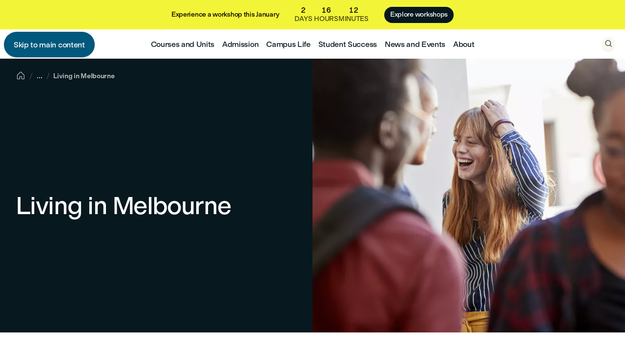

--- FILE ---
content_type: text/html; charset=utf-8
request_url: https://melbourne.lcieducation.com/en/admission-and-aid/living-in-melbourne
body_size: 37014
content:
<!DOCTYPE html><html class="moderngothic_9a490e2c-module__cr81qG__variable" lang="en"><head><meta charSet="utf-8"/><meta name="viewport" content="width=device-width, initial-scale=1"/><link rel="preload" as="image" imageSrcSet="https://dam.lcieducation.com/LCI-Education/Learners_Teachers_Alumnis/GettyImages-1171000790.jpg?vh=786523&amp;w=440&amp;q=80 440w, https://dam.lcieducation.com/LCI-Education/Learners_Teachers_Alumnis/GettyImages-1171000790.jpg?vh=786523&amp;w=640&amp;q=80 640w, https://dam.lcieducation.com/LCI-Education/Learners_Teachers_Alumnis/GettyImages-1171000790.jpg?vh=786523&amp;w=768&amp;q=80 768w, https://dam.lcieducation.com/LCI-Education/Learners_Teachers_Alumnis/GettyImages-1171000790.jpg?vh=786523&amp;w=992&amp;q=80 992w, https://dam.lcieducation.com/LCI-Education/Learners_Teachers_Alumnis/GettyImages-1171000790.jpg?vh=786523&amp;w=1080&amp;q=80 1080w, https://dam.lcieducation.com/LCI-Education/Learners_Teachers_Alumnis/GettyImages-1171000790.jpg?vh=786523&amp;w=1200&amp;q=80 1200w, https://dam.lcieducation.com/LCI-Education/Learners_Teachers_Alumnis/GettyImages-1171000790.jpg?vh=786523&amp;w=1400&amp;q=80 1400w" imageSizes="(min-width: 62rem) 75vw, (min-width: 48rem) 100vw, 100vw" crossorigin="" fetchPriority="high"/><link rel="preload" href="https://dam.lcieducation.com/LCI-Education/Brand-management/Brand-management/LCI/LCI-Melbourne/RGB/Logo_LCI-Melbourne.svg?vh=789802" as="image"/><link rel="stylesheet" href="/_next/static/chunks/15e7e4de12e291bf.css" data-precedence="next"/><link rel="stylesheet" href="/_next/static/chunks/ff751cc69968b952.css" data-precedence="next"/><link rel="stylesheet" href="/_next/static/chunks/604ee5127f503e73.css" data-precedence="next"/><link rel="stylesheet" href="/_next/static/chunks/b55568fa6ace966b.css" data-precedence="next"/><link rel="stylesheet" href="/_next/static/chunks/95bc39f598b36b75.css" data-precedence="next"/><link rel="stylesheet" href="/_next/static/chunks/af4c099f1514201d.css" data-precedence="next"/><link rel="stylesheet" href="/_next/static/chunks/da44bdd0400cd77b.css" data-precedence="next"/><link rel="stylesheet" href="/_next/static/chunks/6ad5aa601385aaf0.css" data-precedence="next"/><link rel="stylesheet" href="/_next/static/chunks/d2ee5be7a7255639.css" data-precedence="next"/><link rel="stylesheet" href="/_next/static/chunks/e33ee4f6a2c6c74d.css" data-precedence="next"/><link rel="stylesheet" href="/_next/static/chunks/e3cbe3aec6f42ac5.css" data-precedence="next"/><link rel="preload" as="script" fetchPriority="low" href="/_next/static/chunks/b180ff53784ba3d6.js"/><script src="/_next/static/chunks/f981329f9a8ef5bf.js" async=""></script><script src="/_next/static/chunks/d215e0413873608d.js" async=""></script><script src="/_next/static/chunks/4a2df03b85a5ed12.js" async=""></script><script src="/_next/static/chunks/993b67020b4a57cc.js" async=""></script><script src="/_next/static/chunks/turbopack-387afae39e1a1828.js" async=""></script><script src="/_next/static/chunks/ec13f1431c4a0829.js" async=""></script><script src="/_next/static/chunks/459be472376a8aa1.js" async=""></script><script src="/_next/static/chunks/55ba4781a78d21d1.js" async=""></script><script src="/_next/static/chunks/8b9c917803831b7a.js" async=""></script><script src="/_next/static/chunks/69a9326cac761ac0.js" async=""></script><script src="/_next/static/chunks/d9ff7b0860a87c2c.js" async=""></script><script src="/_next/static/chunks/57ae0e2ce3ff31ab.js" async=""></script><script src="/_next/static/chunks/02c9f25221653e3a.js" async=""></script><script src="/_next/static/chunks/353f61f9ef909f70.js" async=""></script><script src="/_next/static/chunks/e3b61fbf5f4fcbb1.js" async=""></script><script src="/_next/static/chunks/983d54a15095d8ed.js" async=""></script><script src="/_next/static/chunks/6d5c7ce4a7ae1930.js" async=""></script><script src="/_next/static/chunks/513fbc34f7f44cfc.js" async=""></script><script src="/_next/static/chunks/1c3626099bbc082c.js" async=""></script><script src="/_next/static/chunks/b6f6bf072a88f429.js" async=""></script><script src="/_next/static/chunks/476a4f720c85f831.js" async=""></script><script src="/_next/static/chunks/1cb37d678dfbdfe2.js" async=""></script><script src="/_next/static/chunks/2078cf114ba6552e.js" async=""></script><script src="/_next/static/chunks/0cf564a251e50cd3.js" async=""></script><script src="/_next/static/chunks/eb89a6d7c9f5d186.js" async=""></script><script src="/_next/static/chunks/54e80325f4c98ada.js" async=""></script><script src="/_next/static/chunks/84b2bfb7dbd1f7cb.js" async=""></script><link rel="preload" href="https://www.googletagmanager.com/gtm.js?id=GTM-TD24PST7" as="script"/><meta name="next-size-adjust" content=""/><link rel="preconnect" href="https://tags.srv.stackadapt.com" crossorigin="anonymous"/><link rel="dns-prefetch" href="https://tags.srv.stackadapt.com"/><link rel="preconnect" href="https://www.redditstatic.com" crossorigin="anonymous"/><link rel="dns-prefetch" href="https://www.redditstatic.com"/><link rel="preconnect" href="https://snap.licdn.com" crossorigin="anonymous"/><link rel="dns-prefetch" href="https://snap.licdn.com"/><link rel="preconnect" href="https://td.doubleclick.net" crossorigin="anonymous"/><link rel="dns-prefetch" href="https://td.doubleclick.net"/><link rel="preconnect" href="https://www.googletagmanager.com" crossorigin="anonymous"/><link rel="dns-prefetch" href="https://www.googletagmanager.com"/><link rel="preconnect" href="https://evs.cdp.lcieducation.com" crossorigin="anonymous"/><link rel="dns-prefetch" href="https://evs.cdp.lcieducation.com"/><link rel="preconnect" href="https://sdk.privacy-center.org" crossorigin="anonymous"/><link rel="dns-prefetch" href="https://sdk.privacy-center.org"/><link rel="preconnect" href="https://www.google-analytics.com" crossorigin="anonymous"/><link rel="dns-prefetch" href="https://www.google-analytics.com"/><link rel="preconnect" href="https://www.gstatic.com" crossorigin="anonymous"/><link rel="dns-prefetch" href="https://www.gstatic.com"/><link rel="preconnect" href="https://dam.lcieducation.com" crossorigin="anonymous"/><link rel="dns-prefetch" href="https://dam.lcieducation.com"/><link rel="preconnect" href="https://uniform.global" crossorigin="anonymous"/><link rel="dns-prefetch" href="https://uniform.global"/><link rel="apple-touch-icon" sizes="180x180" href="/apple-touch-icon.png"/><link rel="icon" type="image/png" sizes="32x32" href="/favicon-32x32.png"/><link rel="icon" type="image/png" sizes="16x16" href="/favicon-16x16.png"/><link rel="mask-icon" href="/safari-pinned-tab.svg" color="#000000"/><link rel="shortcut icon" href="/favicon.ico"/><meta name="msapplication-TileColor" content="#000000"/><meta name="msapplication-config" content="/browserconfig.xml"/><meta name="theme-color" content="#000000"/><link rel="manifest" href="/site.webmanifest" crossorigin="use-credentials"/><title>Experience Student Life in Melbourne: Culture, Art, and Diversity</title><meta name="description" content="Discover Melbourne&#x27;s vibrant student life, rich cultural diversity, and thriving art scene. Learn about the city&#x27;s attractions, public transport, and the dynamic Collingwood suburb."/><meta name="keywords" content="Student Life in Melbourne, Cultural Capital of Australia, Art and Design Education, Multicultural Melbourne, Melbourne Street Art, Coffee Culture, Collingwood Suburb, Public Transport in Melbourne, International Student Guide, Melbourne Galleries"/><meta name="robots" content="index, follow"/><meta name="language" content="en"/><meta name="lang-code" content="en"/><meta name="campus" content="Melbourne"/><meta name="image" content="https://dam.lcieducation.com/LCI-Education/Learners_Teachers_Alumnis/GettyImages-1171000790.jpg?vh=786523&amp;func=crop&amp;w=1200&amp;h=630&amp;q=85&amp;gravity=smart&amp;force_format=jpg"/><meta name="analytics-page-type" content="Informational"/><meta name="analytics-page-name" content="living_in_melbourne"/><meta name="logo" content="[object Object]"/><meta name="name" content="LCI Melbourne"/><meta name="domain" content="https://melbourne.lcieducation.com/"/><meta name="postalCode" content="VIC 3066"/><meta name="addressRegion" content="VIC"/><meta name="addressStreet" content="150 Oxford Street"/><meta name="alternateName" content="LCI Melbourne"/><meta name="addressCountry" content="AU"/><meta name="sameAsFacebook" content="https://www.facebook.com/LCIMelbourne"/><meta name="addressLocality" content="Collingwood"/><meta name="sameAsInstagram" content="https://www.instagram.com/lcimelbourne/"/><meta name="schemaDescription" content="Institute of Higher Education in Melbourne offering bachelor&#x27;s degrees and higher education diplomas in art, design, fashion, graphic design, interior design, business management and film/audio, with industry-focused creative education and multidisciplinary approach."/><meta name="parentOrganizationUrl" content="https://www.lcieducation.com"/><link rel="canonical" href="https://melbourne.lcieducation.com/en/admission-and-aid/living-in-melbourne"/><link rel="alternate" hrefLang="en" href="https://melbourne.lcieducation.com/en/admission-and-aid/living-in-melbourne"/><meta property="og:title" content="Experience Student Life in Melbourne: Culture, Art, and Diversity"/><meta property="og:description" content="Discover Melbourne&#x27;s vibrant student life, rich cultural diversity, and thriving art scene. Learn about the city&#x27;s attractions, public transport, and the dynamic Collingwood suburb."/><meta property="og:locale" content="en"/><meta property="og:image" content="https://dam.lcieducation.com/LCI-Education/Learners_Teachers_Alumnis/GettyImages-1171000790.jpg?vh=786523&amp;func=crop&amp;w=1200&amp;h=630&amp;q=85&amp;gravity=smart&amp;force_format=jpg"/><meta name="twitter:card" content="summary_large_image"/><meta name="twitter:title" content="Experience Student Life in Melbourne: Culture, Art, and Diversity"/><meta name="twitter:description" content="Discover Melbourne&#x27;s vibrant student life, rich cultural diversity, and thriving art scene. Learn about the city&#x27;s attractions, public transport, and the dynamic Collingwood suburb."/><meta name="twitter:image" content="https://dam.lcieducation.com/LCI-Education/Learners_Teachers_Alumnis/GettyImages-1171000790.jpg?vh=786523&amp;func=crop&amp;w=1200&amp;h=630&amp;q=85&amp;gravity=smart&amp;force_format=jpg"/><script>(({protect:a})=>{function b(a){return new Promise((b,c)=>{if(document.querySelector(`script[src="${a}"]`))return void b();let d=document.createElement("script");d.src=a,d.async=!0,d.onload=()=>b(),d.onerror=a=>{console.error("Error loading script",a),c(a)},document.head.appendChild(d)})}var c=class a{#a;#b;#c=0;constructor(){let{promise:b,resolve:c}=a.#d();this.#a=b,this.#b=c,this.#e(),window.addEventListener("online",this.#f),window.addEventListener("visibilitychange",this.#f)}getChallenge=async()=>(await this.#g(),await this.#a.then(a=>"function"==typeof a?a():a));#f=()=>{if(document.hidden)return;let{promise:b,resolve:c}=a.#d();this.#a=b,this.#b=c,window.V_C=[],window.V_C.push=c;let d=document.querySelector('script[src*="c.js"]');d&&d.remove(),this.#c+=1};#e=()=>{if(window.V_C){let a=window.V_C.pop();a&&this.#b(a)}else window.V_C=[],window.V_C.push=this.#b};#g=()=>{let a=new URL("/149e9513-01fa-4fb0-aad4-566afd725d1b/2d206a39-8ed7-437e-a3be-862e0f06eea3/a-4-a/c.js",window.location.origin);return a.searchParams.set("i",String(this.#c)),a.searchParams.set("v",String(3)),a.searchParams.set("h",window.location.host),b(a.pathname+a.search)};#h=()=>{window.V_C=void 0};static #d(){let a,b;return{promise:new Promise((c,d)=>{a=c,b=d}),resolve:a,reject:b}}},d=class a{#a=!1;#b;constructor(a){this.#b=a}get loaded(){return this.#a}load=async()=>{this.#a||await this.#f()};#c=()=>{if(typeof globalThis.window>"u")throw Error("KPSDK is not available in the server");if(!window.KPSDK)throw Error("KPSDK is not loaded");let b=this.#b.map(b=>{let c=a.#e(b.path);return{domain:c.host,path:c.pathname,method:b.method}});try{window.KPSDK.configure(b)}catch(a){console.error("Error configuring KPSDK...",a)}};#f=async()=>{let a=this;return new Promise((c,d)=>{let e=()=>{document.removeEventListener("kpsdk-load",e),this.#c()},f=()=>{document.removeEventListener("kpsdk-ready",f),a.#a=!0,c()};document.addEventListener("kpsdk-load",e,{once:!0}),document.addEventListener("kpsdk-ready",f,{once:!0}),b("/149e9513-01fa-4fb0-aad4-566afd725d1b/2d206a39-8ed7-437e-a3be-862e0f06eea3/p.js").catch(a=>{document.removeEventListener("kpsdk-load",e),document.removeEventListener("kpsdk-ready",f),d(a)})})};static #e(a){let b;try{b=new URL(a)}catch{b=new URL(a,location.origin)}return b}},e=a=>{let b=a.replace(/[.?+^$[\]\\(){}|-]/g,"\\$&").split("*").join(".*");return RegExp(`^${b}$`)},f=({path:a,pattern:b})=>-1!==a.search(b);async function g(a,b,c){let d=XMLHttpRequest.prototype.open,g=XMLHttpRequest.prototype.send;XMLHttpRequest.prototype.open=function(a,b,c,e,f){return this._requestUrl=b.toString(),this._requestMethod=a,d.call(this,a,b,c??!0,e,f)},XMLHttpRequest.prototype.send=async function(d){let h=this._requestUrl;if(!h||this._isReexecution)return g.call(this,d);let i=new URL(h,location.href),j=this._requestMethod??"GET",k=c.find(a=>{let b=f({path:i.pathname,pattern:e(a.path)}),c=a.method===j||"*"===a.method;return b&&c});if(!k)return g.call(this,d);let l=await a.getChallenge();if(this.setRequestHeader("x-is-human",JSON.stringify(l)),this.setRequestHeader("x-path",i.pathname),this.setRequestHeader("x-method",j),0!==l.b||b.loaded||((1===l.d||k?.advancedOptions?.checkLevel==="deepAnalysis")&&await b.load(),!b.loaded))return g.call(this,d);this.setRequestHeader("x-is-human",JSON.stringify(l)),this.setRequestHeader("x-path",i.pathname),this.setRequestHeader("x-method",j);let m=new XMLHttpRequest;return m._isReexecution=!0,m.open(j,h,!0),m.setRequestHeader("x-is-human",JSON.stringify(l)),m.setRequestHeader("x-path",i.pathname),m.setRequestHeader("x-method",j),this.timeout&&(m.timeout=this.timeout),this.responseType&&(m.responseType=this.responseType),this.withCredentials&&(m.withCredentials=this.withCredentials),m.onreadystatechange=()=>{Object.defineProperty(this,"readyState",{value:m.readyState,writable:!0,configurable:!0}),m.readyState===XMLHttpRequest.DONE&&(Object.defineProperty(this,"status",{value:m.status,writable:!0,configurable:!0}),Object.defineProperty(this,"statusText",{value:m.statusText,writable:!0,configurable:!0}),Object.defineProperty(this,"response",{value:m.response,writable:!0,configurable:!0}),Object.defineProperty(this,"responseText",{value:m.responseText,writable:!0,configurable:!0}),Object.defineProperty(this,"responseXML",{value:m.responseXML,writable:!0,configurable:!0}),this.getAllResponseHeaders=()=>m.getAllResponseHeaders(),this.getResponseHeader=a=>m.getResponseHeader(a)),this.onreadystatechange&&this.onreadystatechange.call(this,new Event("readystatechange"))},m.onload=a=>{this.onload&&this.onload.call(this,a)},m.onerror=a=>{this.onerror&&this.onerror.call(this,a)},m.onabort=a=>{this.onabort&&this.onabort.call(this,a)},m.ontimeout=a=>{this.ontimeout&&this.ontimeout.call(this,a)},m.onloadstart=a=>{this.onloadstart&&this.onloadstart.call(this,a)},m.onloadend=a=>{this.onloadend&&this.onloadend.call(this,a)},m.onprogress=a=>{this.onprogress&&this.onprogress.call(this,a)},m.send(d)}}!function({protect:a=[]}){let b;for(let b of a)if(b.advancedOptions?.checkLevel!==void 0&&"deepAnalysis"!==b.advancedOptions.checkLevel&&"basic"!==b.advancedOptions.checkLevel)throw Error(`Invalid checkLevel "${b.advancedOptions.checkLevel}" for route "${b.path}". Must be one of: deepAnalysis, basic`);let h=new c,i=new d(a);g(h,i,a).catch(a=>{console.error("Error patching XMLHttpRequest:",a)}),b=window.fetch,window.fetch=async(c,d)=>{let g=new URL(c instanceof Request?c.url:c,location.href),j=g.origin===location.origin,k=d?.method??(c instanceof Request?c.method:"GET"),l=a.find(a=>{let b=f({path:g.pathname,pattern:e(a.path)}),c=a.method.toLowerCase()===k.toLowerCase()||"*"===a.method;return b&&c});if(null==l||!j)return b(c,d);let m=await h.getChallenge(),n=new Headers(d?.headers||(c instanceof Request?c.headers:void 0));n.set("x-is-human",JSON.stringify(m)),n.set("x-path",g.pathname),n.set("x-method",k);let o={...d,headers:n};return i.loaded||0!==m.b?b(c,o):1===m.d||l?.advancedOptions?.checkLevel==="deepAnalysis"?(await i.load(),window.fetch(c,o)):b(c,o)}}({protect:a})})({ protect: [{"path":"/api/forms/request-information","method":"POST"},{"path":"/api/forms/business-contact","method":"POST"},{"path":"/api/forms/event-registration","method":"POST"},{"path":"/api/forms/football-participate","method":"POST"},{"path":"/api/forms/event-user-check","method":"POST"}] });</script><script id="analytics-datalayer" async="">window.dataLayer = window.dataLayer || [];window.dataLayer.push({ 'gtm.start': new Date().getTime(), event: 'gtm.js' })</script><meta name="sentry-trace" content="8a2080e2e4241a899ac693e96808be2d-d1ffde9c2a82631e-0"/><meta name="baggage" content="sentry-environment=vercel-production,sentry-release=8f675f07b1a64d3982bfc1e8b7a12a4a4afa26c0,sentry-public_key=5186dae54cea6d9fc6373fd2f65a8b73,sentry-trace_id=8a2080e2e4241a899ac693e96808be2d,sentry-org_id=887999,sentry-sampled=false,sentry-sample_rand=0.1963059606774722,sentry-sample_rate=0.1"/><script src="/_next/static/chunks/a6dad97d9634a72d.js" noModule=""></script></head><body><div hidden=""><!--$--><!--/$--></div><style data-mantine-styles="true">:root, :host{--mantine-font-family: var(--font-default), 'Apple Color Emoji', 'Noto Color Emoji Flags', 'Segoe UI Emoji', 'Segoe UI Symbol', 'Noto Color Emoji', Arial, sans-serif;--mantine-font-family-headings: var(--font-default), 'Apple Color Emoji', 'Noto Color Emoji Flags', 'Segoe UI Emoji', 'Segoe UI Symbol', 'Noto Color Emoji', Arial, sans-serif;--mantine-breakpoint-xs: 0;--mantine-breakpoint-sm: 36rem;--mantine-breakpoint-md: 48rem;--mantine-breakpoint-lg: 62rem;--mantine-breakpoint-xl: 75rem;--mantine-font-size-xs: 1.4rem;--mantine-font-size-sm: 1.6rem;--mantine-font-size-md: 1.8rem;--mantine-font-size-lg: 2rem;--mantine-font-size-xl: 2.2rem;}



</style><style data-mantine-styles="classes">@media (max-width: -0.00625em) {.mantine-visible-from-xs {display: none !important;}}@media (min-width: 0em) {.mantine-hidden-from-xs {display: none !important;}}@media (max-width: 35.99375em) {.mantine-visible-from-sm {display: none !important;}}@media (min-width: 36em) {.mantine-hidden-from-sm {display: none !important;}}@media (max-width: 47.99375em) {.mantine-visible-from-md {display: none !important;}}@media (min-width: 48em) {.mantine-hidden-from-md {display: none !important;}}@media (max-width: 61.99375em) {.mantine-visible-from-lg {display: none !important;}}@media (min-width: 62em) {.mantine-hidden-from-lg {display: none !important;}}@media (max-width: 74.99375em) {.mantine-visible-from-xl {display: none !important;}}@media (min-width: 75em) {.mantine-hidden-from-xl {display: none !important;}}</style><script id="schema-organization" type="application/ld+json">{"@context":"https://schema.org","@type":"CollegeOrUniversity","@id":"https://melbourne.lcieducation.com/#organization","name":"LCI Melbourne","alternateName":"LCI Melbourne","url":"https://melbourne.lcieducation.com","address":{"@type":"PostalAddress","streetAddress":"150 Oxford Street","addressLocality":"Collingwood","addressRegion":"VIC","postalCode":"VIC 3066","addressCountry":"AU"},"sameAs":["https://www.facebook.com/LCIMelbourne","https://www.instagram.com/lcimelbourne/","https://www.lcieducation.com","https://melbourne.lcieducation.com/"],"knowsLanguage":[{"@type":"Language","name":"English","alternateName":"en"}],"parentOrganization":{"@id":"https://www.lcieducation.com/#organization"}}</script><script id="schema-website" type="application/ld+json">{"@context":"https://schema.org","@type":"WebSite","@id":"https://melbourne.lcieducation.com/#website","url":"https://melbourne.lcieducation.com","name":"LCI Melbourne","description":"Institute of Higher Education in Melbourne offering bachelor's degrees and higher education diplomas in art, design, fashion, graphic design, interior design, business management and film/audio, with industry-focused creative education and multidisciplinary approach.","inLanguage":"en","publisher":{"@id":"https://melbourne.lcieducation.com/#organization"}}</script><script id="schema-webpage" type="application/ld+json">{"@context":"https://schema.org","@type":"WebPage","@id":"https://melbourne.lcieducation.com/en/admission-and-aid/living-in-melbourne#webpage","url":"https://melbourne.lcieducation.com/en/admission-and-aid/living-in-melbourne","name":"Experience Student Life in Melbourne: Culture, Art, and Diversity","description":"Discover Melbourne's vibrant student life, rich cultural diversity, and thriving art scene. Learn about the city's attractions, public transport, and the dynamic Collingwood suburb.","inLanguage":"en","isPartOf":{"@id":"https://melbourne.lcieducation.com/#website"}}</script><script id="schema-breadcrumb" type="application/ld+json">{"@context":"https://schema.org","@type":"BreadcrumbList","@id":"https://melbourne.lcieducation.com#breadcrumb","itemListElement":[{"@type":"ListItem","position":1,"name":"Home","item":"https://melbourne.lcieducation.com/en"},{"@type":"ListItem","position":2,"name":"Admission And Aid","item":"https://melbourne.lcieducation.com/en/admission-and-aid"},{"@type":"ListItem","position":3,"name":"Living In Melbourne","item":"https://melbourne.lcieducation.com/en/admission-and-aid/living-in-melbourne"}]}</script><header class="SiteHeader-module__UFDSXq__headerTag"><div class="AlertBar-module__OZi-sq__alert theme theme__canary"><div class="container AlertBar-module__OZi-sq__alertContent AlertBar-module__OZi-sq__hasTimer AlertBar-module__OZi-sq__hasButton"><div class="body-s AlertBar-module__OZi-sq__message">Experience a workshop this January</div><div class="DateCountdown-module__E3GOyG__wrapper AlertBar-module__OZi-sq__dateCountdown DateCountdown-module__E3GOyG__md moleculeDateCountdown" aria-live="polite" aria-atomic="true" aria-label="Countdown timer"><div class="DateCountdown-module__E3GOyG__inner moleculeDateCountdownInner DateCountdown-module__E3GOyG__md"><div class="DateCountdown-module__E3GOyG__timerSegment DateCountdown-module__E3GOyG__days"><div class="DateCountdown-module__E3GOyG__digitContainer"><time dateTime="PT2D" aria-label="2 Days" class="DateCountdown-module__E3GOyG__time moleculeDateCountdownTime DateCountdown-module__E3GOyG__md"><span>2</span></time><span class="DateCountdown-module__E3GOyG__label moleculeDateCountdownLabel DateCountdown-module__E3GOyG__md">Days</span></div></div><div class="DateCountdown-module__E3GOyG__timerSegment"><div class="DateCountdown-module__E3GOyG__digitContainer"><time dateTime="PT16H" aria-label="16 Hours" class="DateCountdown-module__E3GOyG__time moleculeDateCountdownTime DateCountdown-module__E3GOyG__md"><span>16</span></time><span class="DateCountdown-module__E3GOyG__label moleculeDateCountdownLabel DateCountdown-module__E3GOyG__md">Hours</span></div></div><div class="DateCountdown-module__E3GOyG__timerSegment"><div class="DateCountdown-module__E3GOyG__digitContainer"><time dateTime="PT12M" aria-label="12 Minutes" class="DateCountdown-module__E3GOyG__time moleculeDateCountdownTime DateCountdown-module__E3GOyG__md"><span>12</span></time><span class="DateCountdown-module__E3GOyG__label moleculeDateCountdownLabel DateCountdown-module__E3GOyG__md">Minutes</span></div></div></div></div><div class="AlertBar-module__OZi-sq__alertButton"><a class="body-s-compact Button-module__wT4GLW__button Button-module__wT4GLW__button__isDefault Button-module__wT4GLW__button__isSmall atomLink atomButtonLink Button-module__wT4GLW__corner-pill" href="/en/news-and-events/events"><span class="Button-module__wT4GLW__inner atomButtonInner">Explore workshops</span></a></div></div></div><div class="theme theme__white SiteHeader-module__UFDSXq__header theme theme__white"><nav aria-label="Primary Navigation" class="SiteHeader-module__UFDSXq__bar SiteHeader-module__UFDSXq__navigation theme theme__white"><a href="#site-main" class="body-m-compact Button-module__wT4GLW__button Button-module__wT4GLW__button__isDefault atomLink atomButtonLink visuallyHiddenFocusable SiteHeader-module__UFDSXq__skip Button-module__wT4GLW__corner-pill"><span class="Button-module__wT4GLW__inner atomButtonInner">Skip to main content</span></a><div class="SiteHeader-module__UFDSXq__left"><button aria-label="Open Menu Drawer" class="atomButton SiteHeader-module__UFDSXq__button SiteHeader-module__UFDSXq__openMenu Button-module__wT4GLW__corner-pill" type="button" data-analytics-name="open_navigation_drawer" data-analytics-section="header"><span class="atomButtonInner"><span class="Icon-module__WUuWia__icon Icon-module__WUuWia__icon__isRounded SiteHeader-module__UFDSXq__icon atomIconRounded atomIcon"></span></span></button><div class=""><a id="logo" aria-label="LCI Melbourne" class="atomLink atomLink__unstyled" data-analytics-name="logo" data-analytics-section="header" data-analytics-type="Navigation" tabindex="0" href="/en"><img alt="Logo LCI Melbourne" crossorigin="anonymous" fetchPriority="auto" loading="lazy" width="120" height="40" decoding="async" data-nimg="1" class="atomImage" style="color:transparent" src="https://dam.lcieducation.com/LCI-Education/Brand-management/Brand-management/LCI/LCI-Melbourne/RGB/Logo_LCI-Melbourne.svg?vh=789802"/></a></div></div><div class="SiteHeader-module__UFDSXq__center"><ul class="SiteHeader-module__UFDSXq__list SiteHeader-module__UFDSXq__list__primaryDesktop"><li><div class="Menu-module__T7Zvxa__pcMenu moleculesPcMenu"><button aria-current="false" aria-haspopup="menu" aria-expanded="false" aria-controls="_R_4mjimav5ubr7iivb_-dropdown" id="_R_4mjimav5ubr7iivb_-target" aria-label="" class="atomButton atomLink__unstyled Menu-module__T7Zvxa__menuLink" type="button" data-analytics-name="programs_and_courses" data-analytics-section="navbar" data-analytics-type="Navigation">Courses and Units</button><div style="display:none;z-index:300;top:0;left:0;width:max-content" class="m_38a85659 mantine-Menu-dropdown m_dc9b7c9f" aria-labelledby="_R_4mjimav5ubr7iivb_-target" id="_R_4mjimav5ubr7iivb_-dropdown" role="menu" tabindex="-1" aria-orientation="vertical" data-menu-dropdown="true" data-position="bottom"><div tabindex="-1" data-autofocus="true" data-mantine-stop-propagation="true" style="outline:0"></div><div class="mantine-focus-auto Menu-module__T7Zvxa__subMenuItem m_99ac2aa1 mantine-Menu-item m_87cf2631 mantine-UnstyledButton-root" tabindex="-1" role="menuitem" data-menu-item="true" data-mantine-stop-propagation="true"><div class="m_5476e0d3 mantine-Menu-itemLabel"><a aria-current="false" aria-label="" class="atomLink atomLink__unstyled Menu-module__T7Zvxa__subMenu" data-analytics-name="browse_programs" data-analytics-section="navbar" data-analytics-type="Navigation" data-analytics-context="Submenu of course_and_units" tabindex="0" href="/en/courses-and-units/explore-all-courses">All Courses and units</a></div></div><div class="mantine-focus-auto Menu-module__T7Zvxa__subMenuItem theme theme__lilac m_99ac2aa1 mantine-Menu-item m_87cf2631 mantine-UnstyledButton-root" tabindex="-1" role="menuitem" data-menu-item="true" data-mantine-stop-propagation="true"><div class="m_5476e0d3 mantine-Menu-itemLabel"><a aria-current="false" aria-label="" class="atomLink atomLink__unstyled Menu-module__T7Zvxa__subMenu theme theme__lilac" data-analytics-name="quiz" data-analytics-section="navbar" data-analytics-type="Navigation" tabindex="0" href="/en/field-of-study-quiz">Find your course - Take our quiz!</a></div></div><div class="Menu-module__T7Zvxa__pcMenu moleculesPcMenu"><button aria-current="false" aria-haspopup="menu" aria-expanded="false" aria-controls="_R_2r6psmjimav5ubr7iivb_-dropdown" id="_R_2r6psmjimav5ubr7iivb_-target" aria-label="" class="atomButton atomLink__unstyled Menu-module__T7Zvxa__menuLink Menu-module__T7Zvxa__menuLink__withSubMenu" type="button" data-analytics-name="all_fields_of_study" data-analytics-section="navbar" data-analytics-type="Navigation" data-analytics-context="Submenu of courses and units">Fields of Study<span class="Icon-module__WUuWia__icon atomIcon"></span></button><div style="display:none;z-index:300;top:0;left:0;width:max-content" class="m_38a85659 mantine-Menu-dropdown m_dc9b7c9f" aria-labelledby="_R_2r6psmjimav5ubr7iivb_-target" id="_R_2r6psmjimav5ubr7iivb_-dropdown" role="menu" tabindex="-1" aria-orientation="vertical" data-menu-dropdown="true" data-position="right-start"><div tabindex="-1" data-autofocus="true" data-mantine-stop-propagation="true" style="outline:0"></div><div class="mantine-focus-auto Menu-module__T7Zvxa__subMenuItem m_99ac2aa1 mantine-Menu-item m_87cf2631 mantine-UnstyledButton-root" tabindex="-1" role="menuitem" data-menu-item="true" data-mantine-stop-propagation="true"><div class="m_5476e0d3 mantine-Menu-itemLabel"><a aria-current="false" aria-label="" class="atomLink atomLink__unstyled Menu-module__T7Zvxa__subMenu" data-analytics-name="arts-and-communication" data-analytics-section="navbar" data-analytics-type="Navigation" data-analytics-context="Submenu of Courses and Units/Fields of Study" tabindex="0" href="/en/courses-and-units/fields-of-study/arts-and-communication">Arts and Communication</a></div></div><div class="mantine-focus-auto Menu-module__T7Zvxa__subMenuItem m_99ac2aa1 mantine-Menu-item m_87cf2631 mantine-UnstyledButton-root" tabindex="-1" role="menuitem" data-menu-item="true" data-mantine-stop-propagation="true"><div class="m_5476e0d3 mantine-Menu-itemLabel"><a aria-current="false" aria-label="" class="atomLink atomLink__unstyled Menu-module__T7Zvxa__subMenu" data-analytics-name="management" data-analytics-section="navbar" data-analytics-type="Navigation" data-analytics-context="Submenu of Courses and Units/Fields of Study" tabindex="0" href="/en/courses-and-units/fields-of-study/management">Business and Management</a></div></div><div class="mantine-focus-auto Menu-module__T7Zvxa__subMenuItem m_99ac2aa1 mantine-Menu-item m_87cf2631 mantine-UnstyledButton-root" tabindex="-1" role="menuitem" data-menu-item="true" data-mantine-stop-propagation="true"><div class="m_5476e0d3 mantine-Menu-itemLabel"><a aria-current="false" aria-label="" class="atomLink atomLink__unstyled Menu-module__T7Zvxa__subMenu" data-analytics-name="fashion-design" data-analytics-section="navbar" data-analytics-type="Navigation" data-analytics-context="Submenu of Courses and Units/Fields of Study" tabindex="0" href="/en/courses-and-units/fields-of-study/fashion-design">Fashion Design</a></div></div><div class="mantine-focus-auto Menu-module__T7Zvxa__subMenuItem m_99ac2aa1 mantine-Menu-item m_87cf2631 mantine-UnstyledButton-root" tabindex="-1" role="menuitem" data-menu-item="true" data-mantine-stop-propagation="true"><div class="m_5476e0d3 mantine-Menu-itemLabel"><a aria-current="false" aria-label="" class="atomLink atomLink__unstyled Menu-module__T7Zvxa__subMenu" data-analytics-name="film-and-audio" data-analytics-section="navbar" data-analytics-type="Navigation" data-analytics-context="Submenu of Courses and Units/Fields of Study" tabindex="0" href="/en/courses-and-units/fields-of-study/film-and-audio">Film and Audio</a></div></div><div class="mantine-focus-auto Menu-module__T7Zvxa__subMenuItem m_99ac2aa1 mantine-Menu-item m_87cf2631 mantine-UnstyledButton-root" tabindex="-1" role="menuitem" data-menu-item="true" data-mantine-stop-propagation="true"><div class="m_5476e0d3 mantine-Menu-itemLabel"><a aria-current="false" aria-label="" class="atomLink atomLink__unstyled Menu-module__T7Zvxa__subMenu" data-analytics-name="graphic-design" data-analytics-section="navbar" data-analytics-type="Navigation" data-analytics-context="Submenu of Courses and Units/Fields of Study" tabindex="0" href="/en/courses-and-units/fields-of-study/graphic-design">Graphic Design</a></div></div><div class="mantine-focus-auto Menu-module__T7Zvxa__subMenuItem m_99ac2aa1 mantine-Menu-item m_87cf2631 mantine-UnstyledButton-root" tabindex="-1" role="menuitem" data-menu-item="true" data-mantine-stop-propagation="true"><div class="m_5476e0d3 mantine-Menu-itemLabel"><a aria-current="false" aria-label="" class="atomLink atomLink__unstyled Menu-module__T7Zvxa__subMenu" data-analytics-name="interior-design" data-analytics-section="navbar" data-analytics-type="Navigation" data-analytics-context="Submenu of Courses and Units/Fields of Study" tabindex="0" href="/en/courses-and-units/fields-of-study/interior-design">Interior Design</a></div></div></div></div><div class="Menu-module__T7Zvxa__pcMenu moleculesPcMenu"><button aria-current="false" aria-haspopup="menu" aria-expanded="false" aria-controls="_R_336psmjimav5ubr7iivb_-dropdown" id="_R_336psmjimav5ubr7iivb_-target" aria-label="" class="atomButton atomLink__unstyled Menu-module__T7Zvxa__menuLink Menu-module__T7Zvxa__menuLink__withSubMenu" type="button" data-analytics-name="faculties_and_schools" data-analytics-section="navbar" data-analytics-type="Navigation" data-analytics-context="Submenu of courses and units">Faculties and Schools<span class="Icon-module__WUuWia__icon atomIcon"></span></button><div style="display:none;z-index:300;top:0;left:0;width:max-content" class="m_38a85659 mantine-Menu-dropdown m_dc9b7c9f" aria-labelledby="_R_336psmjimav5ubr7iivb_-target" id="_R_336psmjimav5ubr7iivb_-dropdown" role="menu" tabindex="-1" aria-orientation="vertical" data-menu-dropdown="true" data-position="right-start"><div tabindex="-1" data-autofocus="true" data-mantine-stop-propagation="true" style="outline:0"></div><div class="mantine-focus-auto Menu-module__T7Zvxa__subMenuItem m_99ac2aa1 mantine-Menu-item m_87cf2631 mantine-UnstyledButton-root" tabindex="-1" role="menuitem" data-menu-item="true" data-mantine-stop-propagation="true"><div class="m_5476e0d3 mantine-Menu-itemLabel"><a aria-current="false" aria-label="" class="atomLink atomLink__unstyled Menu-module__T7Zvxa__subMenu" data-analytics-name="about_our_faculty_and_schools" data-analytics-section="navbar" data-analytics-type="Navigation" data-analytics-context="Submenu of Courses and Units/Faculties and Schools" tabindex="0" href="/en/courses-and-units/faculties-and-schools">About our Faculties and Schools</a></div></div><div class="mantine-focus-auto Menu-module__T7Zvxa__subMenuItem m_99ac2aa1 mantine-Menu-item m_87cf2631 mantine-UnstyledButton-root" tabindex="-1" role="menuitem" data-menu-item="true" data-mantine-stop-propagation="true"><div class="m_5476e0d3 mantine-Menu-itemLabel"><a aria-current="false" aria-label="" class="atomLink atomLink__unstyled Menu-module__T7Zvxa__subMenu" data-analytics-name="art-design-and-communication" data-analytics-section="navbar" data-analytics-type="Navigation" data-analytics-context="Submenu of Courses and Units/Faculties and Schools" tabindex="0" href="/en/courses-and-units/faculties-and-schools/art-design-and-communication">Art, Design and Communication</a></div></div><div class="mantine-focus-auto Menu-module__T7Zvxa__subMenuItem m_99ac2aa1 mantine-Menu-item m_87cf2631 mantine-UnstyledButton-root" tabindex="-1" role="menuitem" data-menu-item="true" data-mantine-stop-propagation="true"><div class="m_5476e0d3 mantine-Menu-itemLabel"><a aria-current="false" aria-label="" class="atomLink atomLink__unstyled Menu-module__T7Zvxa__subMenu" data-analytics-name="business-and-management" data-analytics-section="navbar" data-analytics-type="Navigation" data-analytics-context="Submenu of Courses and Units/Faculties and Schools" tabindex="0" href="/en/courses-and-units/faculties-and-schools/business-and-management">Business and Management</a></div></div><div class="mantine-focus-auto Menu-module__T7Zvxa__subMenuItem m_99ac2aa1 mantine-Menu-item m_87cf2631 mantine-UnstyledButton-root" tabindex="-1" role="menuitem" data-menu-item="true" data-mantine-stop-propagation="true"><div class="m_5476e0d3 mantine-Menu-itemLabel"><a aria-current="false" aria-label="" class="atomLink atomLink__unstyled Menu-module__T7Zvxa__subMenu" data-analytics-name="fashion" data-analytics-section="navbar" data-analytics-type="Navigation" data-analytics-context="Submenu of Courses and Units/Faculties and Schools" tabindex="0" href="/en/courses-and-units/faculties-and-schools/fashion">Fashion</a></div></div></div></div></div></div></li><li><div class="Menu-module__T7Zvxa__pcMenu moleculesPcMenu"><button aria-current="false" aria-haspopup="menu" aria-expanded="false" aria-controls="_R_56jimav5ubr7iivb_-dropdown" id="_R_56jimav5ubr7iivb_-target" aria-label="" class="atomButton atomLink__unstyled Menu-module__T7Zvxa__menuLink" type="button" data-analytics-name="admission_and_aid" data-analytics-section="navbar" data-analytics-type="Navigation">Admission</button><div style="display:none;z-index:300;top:0;left:0;width:max-content" class="m_38a85659 mantine-Menu-dropdown m_dc9b7c9f" aria-labelledby="_R_56jimav5ubr7iivb_-target" id="_R_56jimav5ubr7iivb_-dropdown" role="menu" tabindex="-1" aria-orientation="vertical" data-menu-dropdown="true" data-position="bottom"><div tabindex="-1" data-autofocus="true" data-mantine-stop-propagation="true" style="outline:0"></div><div class="Menu-module__T7Zvxa__pcMenu moleculesPcMenu"><button aria-current="false" aria-haspopup="menu" aria-expanded="false" aria-controls="_R_2b6pt6jimav5ubr7iivb_-dropdown" id="_R_2b6pt6jimav5ubr7iivb_-target" aria-label="" class="atomButton atomLink__unstyled Menu-module__T7Zvxa__menuLink Menu-module__T7Zvxa__menuLink__withSubMenu" type="button" data-analytics-name="local_students" data-analytics-section="navbar" data-analytics-type="Navigation" data-analytics-context="Submenu of admission">Local Students<span class="Icon-module__WUuWia__icon atomIcon"></span></button><div style="display:none;z-index:300;top:0;left:0;width:max-content" class="m_38a85659 mantine-Menu-dropdown m_dc9b7c9f" aria-labelledby="_R_2b6pt6jimav5ubr7iivb_-target" id="_R_2b6pt6jimav5ubr7iivb_-dropdown" role="menu" tabindex="-1" aria-orientation="vertical" data-menu-dropdown="true" data-position="right-start"><div tabindex="-1" data-autofocus="true" data-mantine-stop-propagation="true" style="outline:0"></div><div class="mantine-focus-auto Menu-module__T7Zvxa__subMenuItem m_99ac2aa1 mantine-Menu-item m_87cf2631 mantine-UnstyledButton-root" tabindex="-1" role="menuitem" data-menu-item="true" data-mantine-stop-propagation="true"><div class="m_5476e0d3 mantine-Menu-itemLabel"><a aria-current="false" aria-label="" class="atomLink atomLink__unstyled Menu-module__T7Zvxa__subMenu" data-analytics-name="admission_guide_for_local_students" data-analytics-section="navbar" data-analytics-type="Navigation" data-analytics-context="Submenu of admission/local_students" tabindex="0" href="/en/admission-and-aid">Admission Guide</a></div></div><div class="mantine-focus-auto Menu-module__T7Zvxa__subMenuItem m_99ac2aa1 mantine-Menu-item m_87cf2631 mantine-UnstyledButton-root" tabindex="-1" role="menuitem" data-menu-item="true" data-mantine-stop-propagation="true"><div class="m_5476e0d3 mantine-Menu-itemLabel"><a aria-current="false" aria-label="" class="atomLink atomLink__unstyled Menu-module__T7Zvxa__subMenu" data-analytics-name="preparing_your_application" data-analytics-section="navbar" data-analytics-type="Navigation" data-analytics-context="Submenu of admission/local_students" tabindex="0" href="/en/admission-and-aid/prepare-to-apply">Preparing Your Application</a></div></div><div class="mantine-focus-auto Menu-module__T7Zvxa__subMenuItem m_99ac2aa1 mantine-Menu-item m_87cf2631 mantine-UnstyledButton-root" tabindex="-1" role="menuitem" data-menu-item="true" data-mantine-stop-propagation="true"><div class="m_5476e0d3 mantine-Menu-itemLabel"><a aria-current="false" aria-label="" class="atomLink atomLink__unstyled Menu-module__T7Zvxa__subMenu" data-analytics-name="essential_information_after_applying" data-analytics-section="navbar" data-analytics-type="Navigation" data-analytics-context="Submenu of admission/local_students" tabindex="0" href="/en/admission-and-aid/after-you-apply">Essential Information After Applying</a></div></div><div class="mantine-focus-auto Menu-module__T7Zvxa__subMenuItem m_99ac2aa1 mantine-Menu-item m_87cf2631 mantine-UnstyledButton-root" tabindex="-1" role="menuitem" data-menu-item="true" data-mantine-stop-propagation="true"><div class="m_5476e0d3 mantine-Menu-itemLabel"><a aria-current="false" aria-label="" class="atomLink atomLink__unstyled Menu-module__T7Zvxa__subMenu" data-analytics-name="guide_for_newly_admitted_students" data-analytics-section="navbar" data-analytics-type="Navigation" data-analytics-context="Submenu of admission/local_students" tabindex="0" href="/en/admission-and-aid/you-are-in">Guide for Newly Admitted Students</a></div></div></div></div><div class="Menu-module__T7Zvxa__pcMenu moleculesPcMenu"><button aria-current="false" aria-haspopup="menu" aria-expanded="false" aria-controls="_R_2j6pt6jimav5ubr7iivb_-dropdown" id="_R_2j6pt6jimav5ubr7iivb_-target" aria-label="" class="atomButton atomLink__unstyled Menu-module__T7Zvxa__menuLink Menu-module__T7Zvxa__menuLink__withSubMenu" type="button" data-analytics-name="international_students" data-analytics-section="side_navigation" data-analytics-type="Navigation" data-analytics-context="Submenu of admission">International Students<span class="Icon-module__WUuWia__icon atomIcon"></span></button><div style="display:none;z-index:300;top:0;left:0;width:max-content" class="m_38a85659 mantine-Menu-dropdown m_dc9b7c9f" aria-labelledby="_R_2j6pt6jimav5ubr7iivb_-target" id="_R_2j6pt6jimav5ubr7iivb_-dropdown" role="menu" tabindex="-1" aria-orientation="vertical" data-menu-dropdown="true" data-position="right-start"><div tabindex="-1" data-autofocus="true" data-mantine-stop-propagation="true" style="outline:0"></div><div class="mantine-focus-auto Menu-module__T7Zvxa__subMenuItem m_99ac2aa1 mantine-Menu-item m_87cf2631 mantine-UnstyledButton-root" tabindex="-1" role="menuitem" data-menu-item="true" data-mantine-stop-propagation="true"><div class="m_5476e0d3 mantine-Menu-itemLabel"><a aria-current="false" aria-label="" class="atomLink atomLink__unstyled Menu-module__T7Zvxa__subMenu" data-analytics-name="admission_guide_for_international_students" data-analytics-section="navbar" data-analytics-type="Navigation" data-analytics-context="Submenu of admission/international_students" tabindex="0" href="/en/admission-and-aid/international-applicants">Admission Guide</a></div></div><div class="Menu-module__T7Zvxa__pcMenu moleculesPcMenu"><a aria-current="false" aria-haspopup="menu" aria-expanded="false" aria-controls="_R_19jcuj6pt6jimav5ubr7iivb_-dropdown" id="_R_19jcuj6pt6jimav5ubr7iivb_-target" aria-label="" class="atomLink atomLink__unstyled Menu-module__T7Zvxa__menuLink Menu-module__T7Zvxa__menuLink__withSubMenu" data-analytics-name="preparing_your_application" data-analytics-section="navbar" data-analytics-type="Navigation" data-analytics-context="Submenu of admission/international_students" tabindex="0" href="/en/admission-and-aid/prepare-to-apply">Preparing Your Application<span class="Icon-module__WUuWia__icon atomIcon"></span></a><div style="display:none;z-index:300;top:0;left:0;width:max-content" class="m_38a85659 mantine-Menu-dropdown m_dc9b7c9f" aria-labelledby="_R_19jcuj6pt6jimav5ubr7iivb_-target" id="_R_19jcuj6pt6jimav5ubr7iivb_-dropdown" role="menu" tabindex="-1" aria-orientation="vertical" data-menu-dropdown="true" data-position="right-start"><div tabindex="-1" data-autofocus="true" data-mantine-stop-propagation="true" style="outline:0"></div><div class="mantine-focus-auto Menu-module__T7Zvxa__subMenuItem m_99ac2aa1 mantine-Menu-item m_87cf2631 mantine-UnstyledButton-root" tabindex="-1" role="menuitem" data-menu-item="true" data-mantine-stop-propagation="true"><div class="m_5476e0d3 mantine-Menu-itemLabel"><a aria-current="false" aria-label="" class="atomLink atomLink__unstyled Menu-module__T7Zvxa__subMenu" data-analytics-name="visa_requirement" data-analytics-section="navbar" data-analytics-type="Navigation" data-analytics-context="Submenu of admission/international_students/Preparing your application" tabindex="0" href="/en/admission-and-aid/visa-requirements">Visa Requirements</a></div></div><div class="mantine-focus-auto Menu-module__T7Zvxa__subMenuItem m_99ac2aa1 mantine-Menu-item m_87cf2631 mantine-UnstyledButton-root" tabindex="-1" role="menuitem" data-menu-item="true" data-mantine-stop-propagation="true"><div class="m_5476e0d3 mantine-Menu-itemLabel"><a aria-current="false" aria-label="" class="atomLink atomLink__unstyled Menu-module__T7Zvxa__subMenu" data-analytics-name="admission_consultation" data-analytics-section="navbar" data-analytics-type="Navigation" data-analytics-context="Submenu of admission/international_students/Preparing your application" tabindex="0" href="/en/admission-and-aid/consultation">Admission Consultation</a></div></div></div></div><div class="mantine-focus-auto Menu-module__T7Zvxa__subMenuItem m_99ac2aa1 mantine-Menu-item m_87cf2631 mantine-UnstyledButton-root" tabindex="-1" role="menuitem" data-menu-item="true" data-mantine-stop-propagation="true"><div class="m_5476e0d3 mantine-Menu-itemLabel"><a aria-current="false" aria-label="" class="atomLink atomLink__unstyled Menu-module__T7Zvxa__subMenu" data-analytics-name="essential_information_after_applying" data-analytics-section="navbar" data-analytics-type="Navigation" data-analytics-context="Submenu of admission/international_students" tabindex="0" href="/en/admission-and-aid/after-you-apply">Essential Information After Applying</a></div></div><div class="Menu-module__T7Zvxa__pcMenu moleculesPcMenu"><a aria-current="false" aria-haspopup="menu" aria-expanded="false" aria-controls="_R_1hjcuj6pt6jimav5ubr7iivb_-dropdown" id="_R_1hjcuj6pt6jimav5ubr7iivb_-target" aria-label="" class="atomLink atomLink__unstyled Menu-module__T7Zvxa__menuLink Menu-module__T7Zvxa__menuLink__withSubMenu" data-analytics-name="guide_for_newly_admitted_students" data-analytics-section="navbar" data-analytics-type="Navigation" data-analytics-context="Submenu of admission/international_students" tabindex="0" href="/en/admission-and-aid/international-applicants/you-re-in">Guide for Newly Admitted Students<span class="Icon-module__WUuWia__icon atomIcon"></span></a><div style="display:none;z-index:300;top:0;left:0;width:max-content" class="m_38a85659 mantine-Menu-dropdown m_dc9b7c9f" aria-labelledby="_R_1hjcuj6pt6jimav5ubr7iivb_-target" id="_R_1hjcuj6pt6jimav5ubr7iivb_-dropdown" role="menu" tabindex="-1" aria-orientation="vertical" data-menu-dropdown="true" data-position="right-start"><div tabindex="-1" data-autofocus="true" data-mantine-stop-propagation="true" style="outline:0"></div><div class="mantine-focus-auto Menu-module__T7Zvxa__subMenuItem m_99ac2aa1 mantine-Menu-item m_87cf2631 mantine-UnstyledButton-root" tabindex="-1" role="menuitem" data-menu-item="true" data-mantine-stop-propagation="true"><div class="m_5476e0d3 mantine-Menu-itemLabel"><a aria-current="false" aria-label="" href="https://melbourne.lcieducation.com/en/admission-and-aid/traveling-to-australia" class="atomLink atomLink__unstyled Menu-module__T7Zvxa__subMenu" tabindex="0">Traveling to Australia</a></div></div><div class="mantine-focus-auto Menu-module__T7Zvxa__subMenuItem m_99ac2aa1 mantine-Menu-item m_87cf2631 mantine-UnstyledButton-root" tabindex="-1" role="menuitem" data-menu-item="true" data-mantine-stop-propagation="true"><div class="m_5476e0d3 mantine-Menu-itemLabel"><a aria-current="false" aria-label="" href="https://melbourne.lcieducation.com/en/admission-and-aid/living-in-melbourne" class="atomLink atomLink__unstyled Menu-module__T7Zvxa__subMenu" tabindex="0">Living in Melbourne</a></div></div></div></div><div class="mantine-focus-auto Menu-module__T7Zvxa__subMenuItem m_99ac2aa1 mantine-Menu-item m_87cf2631 mantine-UnstyledButton-root" tabindex="-1" role="menuitem" data-menu-item="true" data-mantine-stop-propagation="true"><div class="m_5476e0d3 mantine-Menu-itemLabel"><a aria-current="false" aria-label="" class="atomLink atomLink__unstyled Menu-module__T7Zvxa__subMenu" data-analytics-name="international_fees" data-analytics-section="navbar" data-analytics-type="Navigation" data-analytics-context="Submenu of admission/international_students" tabindex="0" href="/en/admission-and-aid/international-fees">International Fees</a></div></div></div></div><div class="mantine-focus-auto Menu-module__T7Zvxa__subMenuItem m_99ac2aa1 mantine-Menu-item m_87cf2631 mantine-UnstyledButton-root" tabindex="-1" role="menuitem" data-menu-item="true" data-mantine-stop-propagation="true"><div class="m_5476e0d3 mantine-Menu-itemLabel"><a aria-current="false" aria-label="" class="atomLink atomLink__unstyled Menu-module__T7Zvxa__subMenu" data-analytics-name="loans_and_scholarships" data-analytics-section="navbar" data-analytics-type="Navigation" data-analytics-context="Submenu of admission" tabindex="0" href="/en/admission-and-aid/loans-scholarships">Loans and Scholarships</a></div></div><div class="mantine-focus-auto Menu-module__T7Zvxa__subMenuItem m_99ac2aa1 mantine-Menu-item m_87cf2631 mantine-UnstyledButton-root" tabindex="-1" role="menuitem" data-menu-item="true" data-mantine-stop-propagation="true"><div class="m_5476e0d3 mantine-Menu-itemLabel"><a aria-current="false" aria-label="" href="https://melbourne.lcieducation.com/en/admission-and-aid#fee-calculator" class="atomLink atomLink__unstyled Menu-module__T7Zvxa__subMenu" data-analytics-name="tuition_fees" data-analytics-section="navbar" data-analytics-type="Navigation" data-analytics-context="Submenu of admission" tabindex="0">Tuition Fees</a></div></div><div class="mantine-focus-auto Menu-module__T7Zvxa__subMenuItem m_99ac2aa1 mantine-Menu-item m_87cf2631 mantine-UnstyledButton-root" tabindex="-1" role="menuitem" data-menu-item="true" data-mantine-stop-propagation="true"><div class="m_5476e0d3 mantine-Menu-itemLabel"><a aria-current="false" aria-label="" href="https://melbourne.lcieducation.com/en/admission-and-aid/credit-transfer-rpl" class="atomLink atomLink__unstyled Menu-module__T7Zvxa__subMenu" data-analytics-name="recognition_of_prior_learning" data-analytics-section="navbar" data-analytics-type="Navigation" data-analytics-context="Submenu of admission" tabindex="0">Recognition of Prior Learning (RPL)</a></div></div><div class="m_efdf90cb mantine-Menu-divider"></div><div class="Menu-module__T7Zvxa__featuredMenu featuredMenu"><div class="mantine-focus-auto Menu-module__T7Zvxa__subMenuItem m_99ac2aa1 mantine-Menu-item m_87cf2631 mantine-UnstyledButton-root" tabindex="-1" role="menuitem" data-menu-item="true" data-mantine-stop-propagation="true"><div class="m_5476e0d3 mantine-Menu-itemLabel"><a aria-current="false" aria-label="" href="https://melbourne.lcieducation.com/en/smartadmission/admissionrequest" class="atomLink atomLink__unstyled Menu-module__T7Zvxa__subMenu" data-analytics-name="apply_now" data-analytics-section="navbar" data-analytics-type="CTA" data-analytics-context="Featured Menus of admissions" tabindex="0">Apply now</a></div></div></div></div></div></li><li><div class="Menu-module__T7Zvxa__pcMenu moleculesPcMenu"><button aria-current="false" aria-haspopup="menu" aria-expanded="false" aria-controls="_R_5mjimav5ubr7iivb_-dropdown" id="_R_5mjimav5ubr7iivb_-target" aria-label="" class="atomButton atomLink__unstyled Menu-module__T7Zvxa__menuLink" type="button" data-analytics-name="campus_life" data-analytics-section="navbar" data-analytics-type="Navigation">Campus Life</button><div style="display:none;z-index:300;top:0;left:0;width:max-content" class="m_38a85659 mantine-Menu-dropdown m_dc9b7c9f" aria-labelledby="_R_5mjimav5ubr7iivb_-target" id="_R_5mjimav5ubr7iivb_-dropdown" role="menu" tabindex="-1" aria-orientation="vertical" data-menu-dropdown="true" data-position="bottom"><div tabindex="-1" data-autofocus="true" data-mantine-stop-propagation="true" style="outline:0"></div><div class="mantine-focus-auto Menu-module__T7Zvxa__subMenuItem m_99ac2aa1 mantine-Menu-item m_87cf2631 mantine-UnstyledButton-root" tabindex="-1" role="menuitem" data-menu-item="true" data-mantine-stop-propagation="true"><div class="m_5476e0d3 mantine-Menu-itemLabel"><a aria-current="false" aria-label="" class="atomLink atomLink__unstyled Menu-module__T7Zvxa__subMenu" data-analytics-name="life_at_melbourne" data-analytics-section="navbar" data-analytics-type="Navigation" data-analytics-context="Submenu of campus_life" tabindex="0" href="/en/campus-life">Life at LCI Melbourne</a></div></div><div class="mantine-focus-auto Menu-module__T7Zvxa__subMenuItem m_99ac2aa1 mantine-Menu-item m_87cf2631 mantine-UnstyledButton-root" tabindex="-1" role="menuitem" data-menu-item="true" data-mantine-stop-propagation="true"><div class="m_5476e0d3 mantine-Menu-itemLabel"><a aria-current="false" aria-label="" class="atomLink atomLink__unstyled Menu-module__T7Zvxa__subMenu" data-analytics-name="our_facilities" data-analytics-section="navbar" data-analytics-type="Navigation" data-analytics-context="Submenu of campus_life" tabindex="0" href="/en/campus-life/our-campus">Our Campus</a></div></div><div class="mantine-focus-auto Menu-module__T7Zvxa__subMenuItem m_99ac2aa1 mantine-Menu-item m_87cf2631 mantine-UnstyledButton-root" tabindex="-1" role="menuitem" data-menu-item="true" data-mantine-stop-propagation="true"><div class="m_5476e0d3 mantine-Menu-itemLabel"><a aria-current="false" aria-label="" class="atomLink atomLink__unstyled Menu-module__T7Zvxa__subMenu" data-analytics-name="getting_to_campus" data-analytics-section="navbar" data-analytics-type="Navigation" data-analytics-context="Submenu of campus_life" tabindex="0" href="/en/campus-life/getting-around">Getting to Campus</a></div></div><div class="mantine-focus-auto Menu-module__T7Zvxa__subMenuItem m_99ac2aa1 mantine-Menu-item m_87cf2631 mantine-UnstyledButton-root" tabindex="-1" role="menuitem" data-menu-item="true" data-mantine-stop-propagation="true"><div class="m_5476e0d3 mantine-Menu-itemLabel"><a aria-current="false" aria-label="" class="atomLink atomLink__unstyled Menu-module__T7Zvxa__subMenu" data-analytics-name="accademic_support" data-analytics-section="navbar" data-analytics-type="Navigation" data-analytics-context="Submenu of campus_life" tabindex="0" href="/en/campus-life/academic-support">Academic Support</a></div></div><div class="mantine-focus-auto Menu-module__T7Zvxa__subMenuItem m_99ac2aa1 mantine-Menu-item m_87cf2631 mantine-UnstyledButton-root" tabindex="-1" role="menuitem" data-menu-item="true" data-mantine-stop-propagation="true"><div class="m_5476e0d3 mantine-Menu-itemLabel"><a aria-current="false" aria-label="" class="atomLink atomLink__unstyled Menu-module__T7Zvxa__subMenu" data-analytics-name="virtual_workshop" data-analytics-section="navbar" data-analytics-type="Navigation" data-analytics-context="Submenu of campus_life" tabindex="0" href="/en/campus-life/lcim-virtual-workshops">Virtual Workshops</a></div></div><div class="m_efdf90cb mantine-Menu-divider"></div><div class="Menu-module__T7Zvxa__featuredMenu featuredMenu"><div class="mantine-focus-auto Menu-module__T7Zvxa__subMenuItem m_99ac2aa1 mantine-Menu-item m_87cf2631 mantine-UnstyledButton-root" tabindex="-1" role="menuitem" data-menu-item="true" data-mantine-stop-propagation="true"><div class="m_5476e0d3 mantine-Menu-itemLabel"><a aria-current="false" aria-label="" href="https://melbourne.lcieducation.com/en/campus-life/academic-calendar" class="atomLink atomLink__unstyled Menu-module__T7Zvxa__subMenu" data-analytics-name="academic_calendar" data-analytics-section="navbar" data-analytics-type="Navigation" data-analytics-context="Featured Menus of campus_life" tabindex="0">Academic Calendar</a></div></div></div></div></div></li><li><div class="Menu-module__T7Zvxa__pcMenu moleculesPcMenu"><button aria-current="false" aria-haspopup="menu" aria-expanded="false" aria-controls="_R_66jimav5ubr7iivb_-dropdown" id="_R_66jimav5ubr7iivb_-target" aria-label="" class="atomButton atomLink__unstyled Menu-module__T7Zvxa__menuLink" type="button" data-analytics-name="student_success" data-analytics-section="navbar" data-analytics-type="Navigation">Student Success</button><div style="display:none;z-index:300;top:0;left:0;width:max-content" class="m_38a85659 mantine-Menu-dropdown m_dc9b7c9f" aria-labelledby="_R_66jimav5ubr7iivb_-target" id="_R_66jimav5ubr7iivb_-dropdown" role="menu" tabindex="-1" aria-orientation="vertical" data-menu-dropdown="true" data-position="bottom"><div tabindex="-1" data-autofocus="true" data-mantine-stop-propagation="true" style="outline:0"></div><div class="mantine-focus-auto Menu-module__T7Zvxa__subMenuItem m_99ac2aa1 mantine-Menu-item m_87cf2631 mantine-UnstyledButton-root" tabindex="-1" role="menuitem" data-menu-item="true" data-mantine-stop-propagation="true"><div class="m_5476e0d3 mantine-Menu-itemLabel"><a aria-current="false" aria-label="" class="atomLink atomLink__unstyled Menu-module__T7Zvxa__subMenu" data-analytics-name="success_stories" data-analytics-section="navbar" data-analytics-type="Navigation" data-analytics-context="Submenu of student_success" tabindex="0" href="/en/student-success">Success Stories</a></div></div><div class="mantine-focus-auto Menu-module__T7Zvxa__subMenuItem m_99ac2aa1 mantine-Menu-item m_87cf2631 mantine-UnstyledButton-root" tabindex="-1" role="menuitem" data-menu-item="true" data-mantine-stop-propagation="true"><div class="m_5476e0d3 mantine-Menu-itemLabel"><a aria-current="false" aria-label="" class="atomLink atomLink__unstyled Menu-module__T7Zvxa__subMenu" data-analytics-name="spotlight_on_our_graduates" data-analytics-section="navbar" data-analytics-type="Navigation" data-analytics-context="Submenu of student_success" tabindex="0" href="/en/campus-life/meet-our-students">Spotlight on our Graduates</a></div></div><div class="mantine-focus-auto Menu-module__T7Zvxa__subMenuItem m_99ac2aa1 mantine-Menu-item m_87cf2631 mantine-UnstyledButton-root" tabindex="-1" role="menuitem" data-menu-item="true" data-mantine-stop-propagation="true"><div class="m_5476e0d3 mantine-Menu-itemLabel"><a aria-current="false" aria-label="" class="atomLink atomLink__unstyled Menu-module__T7Zvxa__subMenu" data-analytics-name="career_services" data-analytics-section="navbar" data-analytics-type="Navigation" data-analytics-context="Submenu of student_success" tabindex="0" href="/en/campus-life/career-support">Career Services</a></div></div><div class="m_efdf90cb mantine-Menu-divider"></div><div class="Menu-module__T7Zvxa__featuredMenu featuredMenu"><div class="mantine-focus-auto Menu-module__T7Zvxa__subMenuItem m_99ac2aa1 mantine-Menu-item m_87cf2631 mantine-UnstyledButton-root" tabindex="-1" role="menuitem" data-menu-item="true" data-mantine-stop-propagation="true"><div class="m_5476e0d3 mantine-Menu-itemLabel"><a aria-current="false" aria-label="" href="https://www.lcieducation.com/en/portfolios" class="atomLink atomLink__unstyled Menu-module__T7Zvxa__subMenu" data-analytics-name="student_portfolios" data-analytics-section="navbar" data-analytics-type="Navigation" data-analytics-context="Feature Menu of student_success" tabindex="0">Student Portfolios</a></div></div></div></div></div></li><li><div class="Menu-module__T7Zvxa__pcMenu moleculesPcMenu"><button aria-current="false" aria-haspopup="menu" aria-expanded="false" aria-controls="_R_6mjimav5ubr7iivb_-dropdown" id="_R_6mjimav5ubr7iivb_-target" aria-label="" class="atomButton atomLink__unstyled Menu-module__T7Zvxa__menuLink" type="button" data-analytics-name="news_and_event" data-analytics-section="navbar" data-analytics-type="Navigation">News and Events</button><div style="display:none;z-index:300;top:0;left:0;width:max-content" class="m_38a85659 mantine-Menu-dropdown m_dc9b7c9f" aria-labelledby="_R_6mjimav5ubr7iivb_-target" id="_R_6mjimav5ubr7iivb_-dropdown" role="menu" tabindex="-1" aria-orientation="vertical" data-menu-dropdown="true" data-position="bottom"><div tabindex="-1" data-autofocus="true" data-mantine-stop-propagation="true" style="outline:0"></div><div class="mantine-focus-auto Menu-module__T7Zvxa__subMenuItem m_99ac2aa1 mantine-Menu-item m_87cf2631 mantine-UnstyledButton-root" tabindex="-1" role="menuitem" data-menu-item="true" data-mantine-stop-propagation="true"><div class="m_5476e0d3 mantine-Menu-itemLabel"><a aria-current="false" aria-label="" class="atomLink atomLink__unstyled Menu-module__T7Zvxa__subMenu" data-analytics-name="news" data-analytics-section="navbar" data-analytics-type="Navigation" data-analytics-context="Submenu of News And Events" tabindex="0" href="/en/news-and-events/news">News</a></div></div><div class="mantine-focus-auto Menu-module__T7Zvxa__subMenuItem m_99ac2aa1 mantine-Menu-item m_87cf2631 mantine-UnstyledButton-root" tabindex="-1" role="menuitem" data-menu-item="true" data-mantine-stop-propagation="true"><div class="m_5476e0d3 mantine-Menu-itemLabel"><a aria-current="false" aria-label="" class="atomLink atomLink__unstyled Menu-module__T7Zvxa__subMenu" data-analytics-name="events" data-analytics-section="navbar" data-analytics-type="Navigation" data-analytics-context="Submenu of News And Events" tabindex="0" href="/en/news-and-events/events">Events</a></div></div></div></div></li><li><div class="Menu-module__T7Zvxa__pcMenu moleculesPcMenu"><button aria-current="false" aria-haspopup="menu" aria-expanded="false" aria-controls="_R_76jimav5ubr7iivb_-dropdown" id="_R_76jimav5ubr7iivb_-target" aria-label="" class="atomButton atomLink__unstyled Menu-module__T7Zvxa__menuLink" type="button" data-analytics-name="about" data-analytics-section="navbar" data-analytics-type="Navigation">About</button><div style="display:none;z-index:300;top:0;left:0;width:max-content" class="m_38a85659 mantine-Menu-dropdown m_dc9b7c9f" aria-labelledby="_R_76jimav5ubr7iivb_-target" id="_R_76jimav5ubr7iivb_-dropdown" role="menu" tabindex="-1" aria-orientation="vertical" data-menu-dropdown="true" data-position="bottom"><div tabindex="-1" data-autofocus="true" data-mantine-stop-propagation="true" style="outline:0"></div><div class="Menu-module__T7Zvxa__pcMenu moleculesPcMenu"><a aria-current="false" aria-haspopup="menu" aria-expanded="false" aria-controls="_R_2b6pv6jimav5ubr7iivb_-dropdown" id="_R_2b6pv6jimav5ubr7iivb_-target" aria-label="" class="atomLink atomLink__unstyled Menu-module__T7Zvxa__menuLink Menu-module__T7Zvxa__menuLink__withSubMenu" data-analytics-name="about_lasalle_melbourne" data-analytics-section="navbar" data-analytics-type="Navigation" data-analytics-context="Submenu of about" tabindex="0" href="/en/about">About LCI Melbourne<span class="Icon-module__WUuWia__icon atomIcon"></span></a><div style="display:none;z-index:300;top:0;left:0;width:max-content" class="m_38a85659 mantine-Menu-dropdown m_dc9b7c9f" aria-labelledby="_R_2b6pv6jimav5ubr7iivb_-target" id="_R_2b6pv6jimav5ubr7iivb_-dropdown" role="menu" tabindex="-1" aria-orientation="vertical" data-menu-dropdown="true" data-position="right-start"><div tabindex="-1" data-autofocus="true" data-mantine-stop-propagation="true" style="outline:0"></div><div class="mantine-focus-auto Menu-module__T7Zvxa__subMenuItem m_99ac2aa1 mantine-Menu-item m_87cf2631 mantine-UnstyledButton-root" tabindex="-1" role="menuitem" data-menu-item="true" data-mantine-stop-propagation="true"><div class="m_5476e0d3 mantine-Menu-itemLabel"><a aria-current="false" aria-label="" class="atomLink atomLink__unstyled Menu-module__T7Zvxa__subMenu" data-analytics-name="about_us" data-analytics-section="navbar" data-analytics-type="Navigation" data-analytics-context="Submenu of about/about_lasalle_melbourne" tabindex="0" href="/en/about">About Us</a></div></div><div class="mantine-focus-auto Menu-module__T7Zvxa__subMenuItem m_99ac2aa1 mantine-Menu-item m_87cf2631 mantine-UnstyledButton-root" tabindex="-1" role="menuitem" data-menu-item="true" data-mantine-stop-propagation="true"><div class="m_5476e0d3 mantine-Menu-itemLabel"><a aria-current="false" aria-label="" href="https://www.lcieducation.com/en/foundation" class="atomLink atomLink__unstyled Menu-module__T7Zvxa__subMenu" data-analytics-name="lci_education_foundation" data-analytics-section="navbar" data-analytics-type="Navigation" data-analytics-context="Submenu of about/about_lasalle_melbourne" tabindex="0">LCI Education Foundation</a></div></div><div class="mantine-focus-auto Menu-module__T7Zvxa__subMenuItem m_99ac2aa1 mantine-Menu-item m_87cf2631 mantine-UnstyledButton-root" tabindex="-1" role="menuitem" data-menu-item="true" data-mantine-stop-propagation="true"><div class="m_5476e0d3 mantine-Menu-itemLabel"><a aria-current="false" aria-label="" class="atomLink atomLink__unstyled Menu-module__T7Zvxa__subMenu" data-analytics-name="board_of_directors" data-analytics-section="navbar" data-analytics-type="Navigation" data-analytics-context="Submenu of about/about_lasalle_melbourne" tabindex="0" href="/en/about/board-of-directors">Our Board of Directors</a></div></div></div></div><div class="mantine-focus-auto Menu-module__T7Zvxa__subMenuItem m_99ac2aa1 mantine-Menu-item m_87cf2631 mantine-UnstyledButton-root" tabindex="-1" role="menuitem" data-menu-item="true" data-mantine-stop-propagation="true"><div class="m_5476e0d3 mantine-Menu-itemLabel"><a aria-current="false" aria-label="" class="atomLink atomLink__unstyled Menu-module__T7Zvxa__subMenu" data-analytics-name="assurances" data-analytics-section="navbar" data-analytics-type="Navigation" data-analytics-context="Submenu of about" tabindex="0" href="/en/about/assurances">Assurances</a></div></div><div class="mantine-focus-auto Menu-module__T7Zvxa__subMenuItem m_99ac2aa1 mantine-Menu-item m_87cf2631 mantine-UnstyledButton-root" tabindex="-1" role="menuitem" data-menu-item="true" data-mantine-stop-propagation="true"><div class="m_5476e0d3 mantine-Menu-itemLabel"><a aria-current="false" aria-label="" class="atomLink atomLink__unstyled Menu-module__T7Zvxa__subMenu" data-analytics-name="accreditations" data-analytics-section="navbar" data-analytics-type="Navigation" data-analytics-context="Submenu of about" tabindex="0" href="/en/about/governance-accreditation">Accreditations</a></div></div><div class="mantine-focus-auto Menu-module__T7Zvxa__subMenuItem m_99ac2aa1 mantine-Menu-item m_87cf2631 mantine-UnstyledButton-root" tabindex="-1" role="menuitem" data-menu-item="true" data-mantine-stop-propagation="true"><div class="m_5476e0d3 mantine-Menu-itemLabel"><a aria-current="false" aria-label="" class="atomLink atomLink__unstyled Menu-module__T7Zvxa__subMenu" data-analytics-name="careers" data-analytics-section="navbar" data-analytics-type="Navigation" data-analytics-context="Submenu of about" tabindex="0" href="/en/about/careers">Careers</a></div></div><div class="m_efdf90cb mantine-Menu-divider"></div><div class="Menu-module__T7Zvxa__featuredMenu featuredMenu"><div class="mantine-focus-auto Menu-module__T7Zvxa__subMenuItem m_99ac2aa1 mantine-Menu-item m_87cf2631 mantine-UnstyledButton-root" tabindex="-1" role="menuitem" data-menu-item="true" data-mantine-stop-propagation="true"><div class="m_5476e0d3 mantine-Menu-itemLabel"><a aria-current="false" aria-label="" class="atomLink atomLink__unstyled Menu-module__T7Zvxa__subMenu" tabindex="0" href="/en/contact-us">Contact Us</a></div></div></div></div></div></li></ul></div><div class="SiteHeader-module__UFDSXq__right"><button aria-label="Open Search" class="atomButton SiteHeader-module__UFDSXq__button SiteHeader-module__UFDSXq__openSearch Button-module__wT4GLW__corner-pill" type="button"><span class="SiteHeader-module__UFDSXq__openSearchInner atomButtonInner"><span class="Icon-module__WUuWia__icon Icon-module__WUuWia__icon__isRounded SiteHeader-module__UFDSXq__icon atomIconRounded atomIcon"></span><span aria-hidden="true" class="body-s-compact SiteHeader-module__UFDSXq__openSearchText">Search</span></span></button></div></nav></div><!--$--><!--/$--></header><main role="main" id="site-main" class="site-main"><section class="theme theme__charcoal Hero-module__lH_e8W__hero Hero-module__lH_e8W__hero__charcoal organismHero" role="banner" aria-label="Hero section: [object Object]"><div class="container-fluid organismHeroContent Hero-module__lH_e8W__content" style="margin-bottom:0"><div class="Hero-module__lH_e8W__shapes Hero-module__lH_e8W__contentShapes"><div class="Hero-module__lH_e8W__shape"></div><div class="Hero-module__lH_e8W__shape"></div><div class="Hero-module__lH_e8W__shape"></div><div class="Hero-module__lH_e8W__shape"></div></div><nav class="Hero-module__lH_e8W__header" aria-label="Breadcrumb navigation"><nav aria-label="Breadcrumbs" class="Breadcrumb-module__6EBBda__breadcrumb moleculeBreadcrumb"><ol class="Breadcrumb-module__6EBBda__list"><li class="Breadcrumb-module__6EBBda__item"><a aria-label="Home" class="Link-module__VE9kPq__link atomLink body-s-compact Breadcrumb-module__6EBBda__link" tabindex="0" href="/en"><span class="Link-module__VE9kPq__text atomLinkText"><span class="Icon-module__WUuWia__icon Icon-module__WUuWia__icon__isExtraSmall atomIcon"></span></span></a></li><li class="Breadcrumb-module__6EBBda__item"><button aria-label="Show breadcrumbs" type="button" aria-haspopup="dialog" aria-expanded="false" aria-controls="mantine-_R_u5bmav5ubr7iivb_-dropdown" id="mantine-_R_u5bmav5ubr7iivb_-target" class=""><span aria-hidden="true">...</span></button></li><li class="Breadcrumb-module__6EBBda__item"><a aria-current="page" class="Link-module__VE9kPq__link atomLink Breadcrumb-module__6EBBda__link" tabindex="0" href="/en/admission-and-aid/living-in-melbourne"><span class="Link-module__VE9kPq__text atomLinkText">Living in Melbourne</span></a></li></ol></nav></nav><header class="Hero-module__lH_e8W__body organismHeroContentBody"><div class="Hero-module__lH_e8W__title"><h1 class="h1">Living in Melbourne</h1></div></header><div class="Hero-module__lH_e8W__footer"></div></div><aside class="Hero-module__lH_e8W__aside Hero-module__lH_e8W__imageFullHeight organismHeroAside" aria-label="Hero media content"><div class="organismHeroMedia Hero-module__lH_e8W__media"><div class="Hero-module__lH_e8W__mediaImage"><img alt="Cheerful young female student with hand in hair amidst multi-ethnic friends standing in college corridor" crossorigin="anonymous" fetchPriority="high" loading="eager" decoding="async" data-nimg="fill" class="atomImage" style="position:absolute;height:100%;width:100%;left:0;top:0;right:0;bottom:0;object-fit:cover;color:transparent" sizes="(min-width: 62rem) 75vw, (min-width: 48rem) 100vw, 100vw" srcSet="https://dam.lcieducation.com/LCI-Education/Learners_Teachers_Alumnis/GettyImages-1171000790.jpg?vh=786523&amp;w=440&amp;q=80 440w, https://dam.lcieducation.com/LCI-Education/Learners_Teachers_Alumnis/GettyImages-1171000790.jpg?vh=786523&amp;w=640&amp;q=80 640w, https://dam.lcieducation.com/LCI-Education/Learners_Teachers_Alumnis/GettyImages-1171000790.jpg?vh=786523&amp;w=768&amp;q=80 768w, https://dam.lcieducation.com/LCI-Education/Learners_Teachers_Alumnis/GettyImages-1171000790.jpg?vh=786523&amp;w=992&amp;q=80 992w, https://dam.lcieducation.com/LCI-Education/Learners_Teachers_Alumnis/GettyImages-1171000790.jpg?vh=786523&amp;w=1080&amp;q=80 1080w, https://dam.lcieducation.com/LCI-Education/Learners_Teachers_Alumnis/GettyImages-1171000790.jpg?vh=786523&amp;w=1200&amp;q=80 1200w, https://dam.lcieducation.com/LCI-Education/Learners_Teachers_Alumnis/GettyImages-1171000790.jpg?vh=786523&amp;w=1400&amp;q=80 1400w" src="https://dam.lcieducation.com/LCI-Education/Learners_Teachers_Alumnis/GettyImages-1171000790.jpg?vh=786523&amp;w=1400&amp;q=80"/></div><div class="Hero-module__lH_e8W__shapes Hero-module__lH_e8W__mediaShapes"><div class="Hero-module__lH_e8W__shape"></div><div class="Hero-module__lH_e8W__shape"></div><div class="Hero-module__lH_e8W__shape"></div><div class="Hero-module__lH_e8W__shape"></div></div><div class="Hero-module__lH_e8W__eventCard"></div></div></aside></section><section class="section organismContainerSection ContainerSection-module__YL1Bsa__wrapper ContainerSection-module__YL1Bsa__verticalPaddingLarge theme theme__white"><div class="container organismContainerSectionChildren ContainerSection-module__YL1Bsa__containerSection ContainerSection-module__YL1Bsa__containerSection__left ContainerSection-module__YL1Bsa__containerSection__top"><div class="prose"><h1>Living in Melbourne</h1><h2>Australia&#x27;s Cultural Capital</h2><p dir="ltr">Melbourne is known as the cultural capital of Australia, which makes it the perfect location for you to immerse yourself in art and design education. The city is proudly diverse, embracing multiculturalism and offering an abundance of art, food, culture, sport, music and design.<br/><br/>In Melbourne’s CBD, the small laneways become the canvas for an array of world-class street art, appreciated by locals and tourists alike. Melbourne also is renowned for its coffee culture, owing to its rich multicultural history. The city boasts many different ethnic pockets, providing a culturally authentic range of fantastic food, most of which is available in and around Collingwood, satisfying every taste!</p><p dir="ltr">Melbourne has almost as many galleries as it has restaurants! Whether you are visiting a major touring exhibition at the <a href="https://www.ngv.vic.gov.au/">National Gallery of Victoria (NGV)</a> or the <a href="https://www.acmi.net.au/">Australian Centre for the Moving Image (ACMI)</a> at the iconic Melbourne landmark, Federation Square, there is no shortage of creative stimulation in the city. Of course there are many smaller galleries scattered around the city too, with some located right in Collingwood meaning you can adventure on your lunch breaks in between classes.</p><p dir="ltr">Melbourne is well regarded as being a safe and welcoming place for international students. For students interested in seeing more of Australia, Melbourne is only a short drive to beautiful towns, forests and beaches or you can fly to Sydney, Adelaide, Brisbane and Tasmania, offering lots of opportunities for a weekend away.<br/><br/>There are numerous modes of transport accessible to you in Melbourne. Melbourne’s public transport system is safe, convenient and affordable, with services extending across the city, suburbs and into regional Victoria.<!-- --><br/><br/>You also have the option to drive in Australia if you hold a valid driver’s license or permit. It is safe to drive on our roads and they are well maintained. Please note, if you have entered Victoria under a temporary Visa you can drive using you overseas license, provided it is in English or accompanied by an International Driving Permit or equivalent.<!-- --><br/><br/>You can find more information on <!-- --><a href="https://www.vicroads.vic.gov.au/licences/new-to-victoria/convert-your-overseas-licence">converting your overseas license</a> and <!-- --><a href="https://www.vicroads.vic.gov.au/licences/renew-replace-or-update/driving-in-another-country">international driving permits</a> on the VicRoads website.<!-- --></p><h2>Collingwood</h2><p dir="ltr">Collingwood is an inclusive and safe suburb located in inner-north Melbourne. Collingwood was originally an industrial area populated by mechanics, fabricators and manufacturers, but the area has since become a vibrant precinct for food and entertainment.<br/><br/>Similar to our own campus, other warehouses in the area have been converted into coffee roasters, bars, music venues, studios, galleries and retailers.<br/><br/>From alternative, hidden galleries to some of the best food and coffee you can find in Melbourne, you won’t run out of things to eat, drink, shop and do in Collingwood.</p><h2>Helpful Links</h2><p dir="ltr">The most useful general websites for international students are:</p><ul start="1"><li value="1"><a href="https://www.studyaustralia.gov.au/">Study in Australia</a> - the official Australian Government website for international students, including information about the education system, support services and living costs as well as accommodation.</li><li value="2">The <a href="https://immi.homeaffairs.gov.au/">Department of Home Affairs</a> website, which includes information about visa requirements and living in Australia.</li><li value="3"><a href="http://www.studymelbourne.vic.gov.au/">Study Melbourne</a>, which features extensive information about studying and living in the city, in a number of languages.</li></ul></div></div></section><div class="ChatWidget-module__omLedG__chatWidget theme theme__white" id="checkWidget"></div></main><footer><section class="EventCountdown-module__DnaHJa__section theme theme__charcoal"><div class="container"><div class="theme theme__blue EventCountdown-module__DnaHJa__wrapper"><div class="SectionTitle-module__ukkjoq__sectionTitle moleculeSectionTitle"><div class="SectionTitle-module__ukkjoq__left"><div class="SectionTitle-module__ukkjoq__iconContainer"><span class="Icon-module__WUuWia__icon Icon-module__WUuWia__icon__isSmall atomIcon"></span></div><p class="h2 body-s-compact SectionTitle-module__ukkjoq__title">Campus Life | 150 Oxford Street, Collingwood, 3066</p></div></div><div class="EventCountdown-module__DnaHJa__topWrapper"><div class="EventCountdown-module__DnaHJa__titleWrapper"><p class="h3 h2 EventCountdown-module__DnaHJa__title">Saturday Campus Tour </p><div class="">Explore studios, classrooms and gallery spaces, learn about our art, design, fashion and business courses, and chat with our team about pathways into study at LCI Melbourne.</div></div><div class="EventCountdown-module__DnaHJa__timerWrapper"><div class="EventCountdown-module__DnaHJa__timerInner"><div class="EventCountdown-module__DnaHJa__timerSegment EventCountdown-module__DnaHJa__days"><div class="EventCountdown-module__DnaHJa__semicolonWrapper"><span class="EventCountdown-module__DnaHJa__time">13</span><span class="body-s-compact EventCountdown-module__DnaHJa__label">Days</span></div></div><div class="EventCountdown-module__DnaHJa__timerSegment"><div class="EventCountdown-module__DnaHJa__semicolonWrapper"><span class="EventCountdown-module__DnaHJa__time">16</span><span class="body-s-compact EventCountdown-module__DnaHJa__label">Hours</span></div></div><div class="EventCountdown-module__DnaHJa__timerSegment"><div class="EventCountdown-module__DnaHJa__semicolonWrapper"><span class="EventCountdown-module__DnaHJa__time">12</span><span class="body-s-compact EventCountdown-module__DnaHJa__label">Minutes</span></div></div></div></div></div><div class="EventCountdown-module__DnaHJa__mediaWrapper"><div class="EventCountdown-module__DnaHJa__imageWrapper"><img alt="Group of Young Adults Having Fun Together" crossorigin="anonymous" fetchPriority="auto" loading="lazy" decoding="async" data-nimg="fill" class="atomImage" style="position:absolute;height:100%;width:100%;left:0;top:0;right:0;bottom:0;object-fit:cover;color:transparent" sizes="(min-width: 75rem) 44vw, (min-width: 62rem) 53vw, (min-width: 48rem) 40vw, 100vw" srcSet="https://dam.lcieducation.com/LCI-Melbourne/Event/2025/04/open-day-hero-image.jpg?vh=45a6d9&amp;w=440&amp;q=80 440w, https://dam.lcieducation.com/LCI-Melbourne/Event/2025/04/open-day-hero-image.jpg?vh=45a6d9&amp;w=640&amp;q=80 640w, https://dam.lcieducation.com/LCI-Melbourne/Event/2025/04/open-day-hero-image.jpg?vh=45a6d9&amp;w=768&amp;q=80 768w, https://dam.lcieducation.com/LCI-Melbourne/Event/2025/04/open-day-hero-image.jpg?vh=45a6d9&amp;w=992&amp;q=80 992w, https://dam.lcieducation.com/LCI-Melbourne/Event/2025/04/open-day-hero-image.jpg?vh=45a6d9&amp;w=1080&amp;q=80 1080w, https://dam.lcieducation.com/LCI-Melbourne/Event/2025/04/open-day-hero-image.jpg?vh=45a6d9&amp;w=1200&amp;q=80 1200w, https://dam.lcieducation.com/LCI-Melbourne/Event/2025/04/open-day-hero-image.jpg?vh=45a6d9&amp;w=1400&amp;q=80 1400w" src="https://dam.lcieducation.com/LCI-Melbourne/Event/2025/04/open-day-hero-image.jpg?vh=45a6d9&amp;w=1400&amp;q=80"/></div><div class="EventCountdown-module__DnaHJa__bottomWrapper"><ul class="body-s-compact EventCountdown-module__DnaHJa__dateAndLocationList"><li><span class="Icon-module__WUuWia__icon Icon-module__WUuWia__icon__isExtraSmall atomIcon"></span><span>January 31, 2026</span></li><li><span class="Icon-module__WUuWia__icon Icon-module__WUuWia__icon__isExtraSmall atomIcon"></span><span>10:00 AM</span> - <span>4:00 PM</span></li></ul><ul class="EventCountdown-module__DnaHJa__actionList"><li></li></ul></div></div></div></div></section><nav aria-label="Footer" class="SiteFooter-module__7G8aqq__footer theme theme__white"><div class="SiteFooter-module__7G8aqq__top container"><div class=""><a id="footer-logo" aria-label="Home" class="atomLink atomLink__unstyled" data-analytics-name="footer_logo" data-analytics-section="footer" data-analytics-type="Navigation" tabindex="0" href="/en"><img class="atomImage" src="https://dam.lcieducation.com/LCI-Education/Brand-management/Brand-management/LCI/LCI-Melbourne/RGB/Logo_LCI-Melbourne.svg?vh=789802" width="216" height="72" alt="Logo LCI Melbourne"/></a></div><div class="SiteFooter-module__7G8aqq__socials"><div class="SocialGroup-module__qN53Mq__socialGroup"><a aria-label="facebook" href="https://www.facebook.com/LCIMelbourne" class="body-m-compact Button-module__wT4GLW__button Button-module__wT4GLW__button__isDefault atomLink atomButtonLink SocialGroup-module__qN53Mq__link Button-module__wT4GLW__corner-pill" target="_blank" rel="noopener noreferrer" data-analytics-name="social-facebook" data-analytics-type="External"><span class="Button-module__wT4GLW__inner atomButtonInner"><span class="Icon-module__WUuWia__icon Icon-module__WUuWia__icon__isLarge Icon-module__WUuWia__icon__isRounded undefined atomIconRounded atomIcon"></span></span></a><a aria-label="instagram" href="https://www.instagram.com/lcimelbourne/" class="body-m-compact Button-module__wT4GLW__button Button-module__wT4GLW__button__isDefault atomLink atomButtonLink SocialGroup-module__qN53Mq__link Button-module__wT4GLW__corner-pill" target="_blank" rel="noopener noreferrer" data-analytics-name="social-instagram" data-analytics-type="External"><span class="Button-module__wT4GLW__inner atomButtonInner"><span class="Icon-module__WUuWia__icon Icon-module__WUuWia__icon__isLarge Icon-module__WUuWia__icon__isRounded undefined atomIconRounded atomIcon"></span></span></a><a aria-label="tiktok" href="https://www.tiktok.com/@lcimelbourne" class="body-m-compact Button-module__wT4GLW__button Button-module__wT4GLW__button__isDefault atomLink atomButtonLink SocialGroup-module__qN53Mq__link Button-module__wT4GLW__corner-pill" target="_blank" rel="noopener noreferrer" data-analytics-name="social-tiktok" data-analytics-type="External"><span class="Button-module__wT4GLW__inner atomButtonInner"><span class="Icon-module__WUuWia__icon Icon-module__WUuWia__icon__isLarge Icon-module__WUuWia__icon__isRounded undefined atomIconRounded atomIcon"></span></span></a><a aria-label="youtube" href="https://www.youtube.com/user/acadofdesignaus" class="body-m-compact Button-module__wT4GLW__button Button-module__wT4GLW__button__isDefault atomLink atomButtonLink SocialGroup-module__qN53Mq__link Button-module__wT4GLW__corner-pill" target="_blank" rel="noopener noreferrer" data-analytics-name="social-youtube" data-analytics-type="External"><span class="Button-module__wT4GLW__inner atomButtonInner"><span class="Icon-module__WUuWia__icon Icon-module__WUuWia__icon__isLarge Icon-module__WUuWia__icon__isRounded undefined atomIconRounded atomIcon"></span></span></a></div></div></div><div class="SiteFooter-module__7G8aqq__separator"></div><div class="SiteFooter-module__7G8aqq__main container"><ul class="SiteFooter-module__7G8aqq__list SiteFooter-module__7G8aqq__list__desktopOnly"><li><div class="SiteFooter-module__7G8aqq__itemTitle body-l-compact">Resources</div><ul class="SiteFooter-module__7G8aqq__sublist"><li><a href="https://melbourne.lcieducation.com/en/admission-and-aid#feeContainer" class="Link-module__VE9kPq__link atomLink" data-analytics-name="domestic_tuition_fees" data-analytics-section="footer" data-analytics-type="Navigation" data-analytics-context="Link Groups - resources" tabindex="0"><span class="Link-module__VE9kPq__text atomLinkText">Domestic Tuition Fees</span></a></li><li><a href="https://melbourne.lcieducation.com/en/admission-and-aid/international-applicants#feeContainer" class="Link-module__VE9kPq__link atomLink" data-analytics-name="international_tuition_fees" data-analytics-section="footer" data-analytics-type="Navigation" data-analytics-context="Link Groups - resources" tabindex="0"><span class="Link-module__VE9kPq__text atomLinkText">International Students Tuition Fees</span></a></li><li><a class="Link-module__VE9kPq__link atomLink" data-analytics-name="careers" data-analytics-section="footer" data-analytics-type="Navigation" data-analytics-context="Link Groups - resources" tabindex="0" href="/en/about/careers"><span class="Link-module__VE9kPq__text atomLinkText">Careers</span></a></li></ul></li><li><div class="SiteFooter-module__7G8aqq__itemTitle body-l-compact">Our Community</div><ul class="SiteFooter-module__7G8aqq__sublist"><li><a class="Link-module__VE9kPq__link atomLink" data-analytics-name="our_campus" data-analytics-section="footer" data-analytics-type="Navigation" data-analytics-context="Link Groups - our_community" tabindex="0" href="/en/campus-life/our-campus"><span class="Link-module__VE9kPq__text atomLinkText">Our Campus</span></a></li><li><a class="Link-module__VE9kPq__link atomLink" data-analytics-name="student_portfolios" data-analytics-section="footer" data-analytics-type="Navigation" data-analytics-context="Link Groups - our_community" tabindex="0" href="/en/campus-life/portfolios"><span class="Link-module__VE9kPq__text atomLinkText">Student Portfolios</span></a></li><li><a class="Link-module__VE9kPq__link atomLink" data-analytics-name="virtual_workshop" data-analytics-section="footer" data-analytics-type="Navigation" data-analytics-context="Link Groups - our_community" tabindex="0" href="/en/campus-life/lcim-virtual-workshops"><span class="Link-module__VE9kPq__text atomLinkText">Virtual Workshops</span></a></li></ul></li><li><div class="SiteFooter-module__7G8aqq__itemTitle body-l-compact">Help</div><ul class="SiteFooter-module__7G8aqq__sublist"><li><a class="Link-module__VE9kPq__link atomLink" data-analytics-name="contact_us" data-analytics-section="footer" data-analytics-type="Navigation" data-analytics-context="Link Groups - help" tabindex="0" href="/en/contact-us"><span class="Link-module__VE9kPq__text atomLinkText">Contact Us</span></a></li><li><a class="Link-module__VE9kPq__link atomLink" data-analytics-name="omnivox" data-analytics-section="footer" data-analytics-type="Navigation" data-analytics-context="Link Groups - help" tabindex="0" href="/en/campus-life/omnivox-guide"><span class="Link-module__VE9kPq__text atomLinkText">Omnivox Guide</span></a></li><li><a href="https://www.lcieducation.com" class="Link-module__VE9kPq__link atomLink" data-analytics-name="visit_lci_education" data-analytics-section="footer" data-analytics-type="Navigation" data-analytics-context="Link Group - help" tabindex="0"><span class="Link-module__VE9kPq__text atomLinkText">Visit LCI Education</span></a></li></ul></li><li><div class="SiteFooter-module__7G8aqq__itemTitle body-l-compact">Melbourne</div><ul class="SiteFooter-module__7G8aqq__sublist"><li class="IconContentListItem-module___hc0RW__listItem iconContentListItem"><span class="Icon-module__WUuWia__icon atomIcon"></span> <!-- --> <a href="https://www.google.com/maps/dir//150%20Oxford%20Street%20Collingwood%20VIC%203066,%20Australia" class="Link-module__VE9kPq__link atomLink" data-analytics-name="melbourne_address" data-analytics-section="footer" data-analytics-type="External" tabindex="0"><span class="Link-module__VE9kPq__text atomLinkText">150 Oxford Street, Collingwood, VIC 3066</span></a></li><li class="IconContentListItem-module___hc0RW__listItem iconContentListItem"><span class="Icon-module__WUuWia__icon atomIcon"></span> <!-- --> <a href="tel:+61-3-9676-9000" class="Link-module__VE9kPq__link atomLink" data-analytics-name="phone_number" data-analytics-section="footer" data-analytics-type="External" tabindex="0"><span class="Link-module__VE9kPq__text atomLinkText">(03) 9676 9000</span></a></li></ul></li><div class=""><li style="margin-top:var(--spacing-4)">    <div class="body-s-compact">        <strong>LCI Melbourne Pty Ltd trading as LCI Melbourne</strong><br/>        <strong>ABN:</strong> 97 585 592 579<br/>        <strong>Provider Category:</strong> Institute of Higher Education<br/>        <strong>Provider ID:</strong> PRV12113<br/>        <strong>CRICOS Provider Code:</strong> 02201G    </div></li></div></ul><div style="--accordion-transition-duration:400ms;--accordion-chevron-size:auto" class="SiteFooter-module__7G8aqq__accordion mantine-Accordion-root" data-variant="default" id="mantine-_R_17kmav5ubr7iivb_" data-accordion="true"><div class="mantine-Accordion-item"><button class="mantine-Accordion-control SiteFooter-module__7G8aqq__control mantine-UnstyledButton-root" data-accordion-control="true" data-chevron-position="right" type="button" aria-expanded="false" aria-controls="mantine-_R_17kmav5ubr7iivb_-panel-accordion-item-_R_bd7kmav5ubr7iivb_-Resources" id="mantine-_R_17kmav5ubr7iivb_-control-accordion-item-_R_bd7kmav5ubr7iivb_-Resources"><span class="mantine-Accordion-chevron" data-position="right"><span class="Icon-module__WUuWia__icon Icon-module__WUuWia__icon__isSmall Icon-module__WUuWia__icon__isRounded atomIconRounded atomIcon"></span></span><span class="mantine-Accordion-label"><div class="SiteFooter-module__7G8aqq__itemTitle SiteFooter-module__7G8aqq__accordionItemTitle body-l-compact">Resources</div></span></button><div style="box-sizing:border-box;opacity:0;transition:opacity 400ms ease;height:0;overflow:hidden;display:none" class="mantine-Accordion-panel" aria-hidden="true" role="region" id="mantine-_R_17kmav5ubr7iivb_-panel-accordion-item-_R_bd7kmav5ubr7iivb_-Resources" aria-labelledby="mantine-_R_17kmav5ubr7iivb_-control-accordion-item-_R_bd7kmav5ubr7iivb_-Resources" inert=""><div class="mantine-Accordion-content"><ul class="SiteFooter-module__7G8aqq__sublist SiteFooter-module__7G8aqq__accordionSublist"><li><a href="https://melbourne.lcieducation.com/en/admission-and-aid#feeContainer" class="Link-module__VE9kPq__link atomLink" data-analytics-name="domestic_tuition_fees" data-analytics-section="footer" data-analytics-type="Navigation" data-analytics-context="Link Groups - resources" tabindex="0"><span class="Link-module__VE9kPq__text atomLinkText">Domestic Tuition Fees</span></a></li><li><a href="https://melbourne.lcieducation.com/en/admission-and-aid/international-applicants#feeContainer" class="Link-module__VE9kPq__link atomLink" data-analytics-name="international_tuition_fees" data-analytics-section="footer" data-analytics-type="Navigation" data-analytics-context="Link Groups - resources" tabindex="0"><span class="Link-module__VE9kPq__text atomLinkText">International Students Tuition Fees</span></a></li><li><a class="Link-module__VE9kPq__link atomLink" data-analytics-name="careers" data-analytics-section="footer" data-analytics-type="Navigation" data-analytics-context="Link Groups - resources" tabindex="0" href="/en/about/careers"><span class="Link-module__VE9kPq__text atomLinkText">Careers</span></a></li></ul></div></div><div class="SiteFooter-module__7G8aqq__separator"></div></div><div class="mantine-Accordion-item"><button class="mantine-Accordion-control SiteFooter-module__7G8aqq__control mantine-UnstyledButton-root" data-accordion-control="true" data-chevron-position="right" type="button" aria-expanded="false" aria-controls="mantine-_R_17kmav5ubr7iivb_-panel-accordion-item-_R_dd7kmav5ubr7iivb_-Our Community" id="mantine-_R_17kmav5ubr7iivb_-control-accordion-item-_R_dd7kmav5ubr7iivb_-Our Community"><span class="mantine-Accordion-chevron" data-position="right"><span class="Icon-module__WUuWia__icon Icon-module__WUuWia__icon__isSmall Icon-module__WUuWia__icon__isRounded atomIconRounded atomIcon"></span></span><span class="mantine-Accordion-label"><div class="SiteFooter-module__7G8aqq__itemTitle SiteFooter-module__7G8aqq__accordionItemTitle body-l-compact">Our Community</div></span></button><div style="box-sizing:border-box;opacity:0;transition:opacity 400ms ease;height:0;overflow:hidden;display:none" class="mantine-Accordion-panel" aria-hidden="true" role="region" id="mantine-_R_17kmav5ubr7iivb_-panel-accordion-item-_R_dd7kmav5ubr7iivb_-Our Community" aria-labelledby="mantine-_R_17kmav5ubr7iivb_-control-accordion-item-_R_dd7kmav5ubr7iivb_-Our Community" inert=""><div class="mantine-Accordion-content"><ul class="SiteFooter-module__7G8aqq__sublist SiteFooter-module__7G8aqq__accordionSublist"><li><a class="Link-module__VE9kPq__link atomLink" data-analytics-name="our_campus" data-analytics-section="footer" data-analytics-type="Navigation" data-analytics-context="Link Groups - our_community" tabindex="0" href="/en/campus-life/our-campus"><span class="Link-module__VE9kPq__text atomLinkText">Our Campus</span></a></li><li><a class="Link-module__VE9kPq__link atomLink" data-analytics-name="student_portfolios" data-analytics-section="footer" data-analytics-type="Navigation" data-analytics-context="Link Groups - our_community" tabindex="0" href="/en/campus-life/portfolios"><span class="Link-module__VE9kPq__text atomLinkText">Student Portfolios</span></a></li><li><a class="Link-module__VE9kPq__link atomLink" data-analytics-name="virtual_workshop" data-analytics-section="footer" data-analytics-type="Navigation" data-analytics-context="Link Groups - our_community" tabindex="0" href="/en/campus-life/lcim-virtual-workshops"><span class="Link-module__VE9kPq__text atomLinkText">Virtual Workshops</span></a></li></ul></div></div><div class="SiteFooter-module__7G8aqq__separator"></div></div><div class="mantine-Accordion-item"><button class="mantine-Accordion-control SiteFooter-module__7G8aqq__control mantine-UnstyledButton-root" data-accordion-control="true" data-chevron-position="right" type="button" aria-expanded="false" aria-controls="mantine-_R_17kmav5ubr7iivb_-panel-accordion-item-_R_fd7kmav5ubr7iivb_-Help" id="mantine-_R_17kmav5ubr7iivb_-control-accordion-item-_R_fd7kmav5ubr7iivb_-Help"><span class="mantine-Accordion-chevron" data-position="right"><span class="Icon-module__WUuWia__icon Icon-module__WUuWia__icon__isSmall Icon-module__WUuWia__icon__isRounded atomIconRounded atomIcon"></span></span><span class="mantine-Accordion-label"><div class="SiteFooter-module__7G8aqq__itemTitle SiteFooter-module__7G8aqq__accordionItemTitle body-l-compact">Help</div></span></button><div style="box-sizing:border-box;opacity:0;transition:opacity 400ms ease;height:0;overflow:hidden;display:none" class="mantine-Accordion-panel" aria-hidden="true" role="region" id="mantine-_R_17kmav5ubr7iivb_-panel-accordion-item-_R_fd7kmav5ubr7iivb_-Help" aria-labelledby="mantine-_R_17kmav5ubr7iivb_-control-accordion-item-_R_fd7kmav5ubr7iivb_-Help" inert=""><div class="mantine-Accordion-content"><ul class="SiteFooter-module__7G8aqq__sublist SiteFooter-module__7G8aqq__accordionSublist"><li><a class="Link-module__VE9kPq__link atomLink" data-analytics-name="contact_us" data-analytics-section="footer" data-analytics-type="Navigation" data-analytics-context="Link Groups - help" tabindex="0" href="/en/contact-us"><span class="Link-module__VE9kPq__text atomLinkText">Contact Us</span></a></li><li><a class="Link-module__VE9kPq__link atomLink" data-analytics-name="omnivox" data-analytics-section="footer" data-analytics-type="Navigation" data-analytics-context="Link Groups - help" tabindex="0" href="/en/campus-life/omnivox-guide"><span class="Link-module__VE9kPq__text atomLinkText">Omnivox Guide</span></a></li><li><a href="https://www.lcieducation.com" class="Link-module__VE9kPq__link atomLink" data-analytics-name="visit_lci_education" data-analytics-section="footer" data-analytics-type="Navigation" data-analytics-context="Link Group - help" tabindex="0"><span class="Link-module__VE9kPq__text atomLinkText">Visit LCI Education</span></a></li></ul></div></div><div class="SiteFooter-module__7G8aqq__separator"></div></div></div><ul class="SiteFooter-module__7G8aqq__list SiteFooter-module__7G8aqq__locationSublist SiteFooter-module__7G8aqq__list__mobileOnly"><li><div class="SiteFooter-module__7G8aqq__itemTitle body-l-compact">Melbourne</div><ul class="SiteFooter-module__7G8aqq__sublist"><li class="IconContentListItem-module___hc0RW__listItem iconContentListItem"><span class="Icon-module__WUuWia__icon atomIcon"></span> <!-- --> <a href="https://www.google.com/maps/dir//150%20Oxford%20Street%20Collingwood%20VIC%203066,%20Australia" class="Link-module__VE9kPq__link atomLink" data-analytics-name="melbourne_address" data-analytics-section="footer" data-analytics-type="External" tabindex="0"><span class="Link-module__VE9kPq__text atomLinkText">150 Oxford Street, Collingwood, VIC 3066</span></a></li><li class="IconContentListItem-module___hc0RW__listItem iconContentListItem"><span class="Icon-module__WUuWia__icon atomIcon"></span> <!-- --> <a href="tel:+61-3-9676-9000" class="Link-module__VE9kPq__link atomLink" data-analytics-name="phone_number" data-analytics-section="footer" data-analytics-type="External" tabindex="0"><span class="Link-module__VE9kPq__text atomLinkText">(03) 9676 9000</span></a></li></ul></li><div class=""><li style="margin-top:var(--spacing-4)">    <div class="body-s-compact">        <strong>LCI Melbourne Pty Ltd trading as LCI Melbourne</strong><br/>        <strong>ABN:</strong> 97 585 592 579<br/>        <strong>Provider Category:</strong> Institute of Higher Education<br/>        <strong>Provider ID:</strong> PRV12113<br/>        <strong>CRICOS Provider Code:</strong> 02201G    </div></li></div></ul><div class="SiteFooter-module__7G8aqq__cards"><div class="Card-module__dmhVVG__card Card-module__dmhVVG__card__isHorizontal Card-module__dmhVVG__card__withBackgroundColorHover theme theme__cream moleculeCard"><div class="Card-module__dmhVVG__body moleculeCardBody"><div class="Card-module__dmhVVG__text"><h4 class="h5 prose">Start your application</h4><div class="Card-module__dmhVVG__description Card-module__dmhVVG__description__alignTop moleculeCardDescription">Everything you need to start your application at LCI Melbourne</div></div><div class="Card-module__dmhVVG__actionLink Card-module__dmhVVG__actionLink__chevronOnly"><a aria-label="LCI Melbourne" href="https://www.lcimelbourne.edu.au/smartadmission/admissionrequest" class="Link-module__VE9kPq__link atomLink" data-analytics-name="start_your_application" data-analytics-section="footer" data-analytics-type="Navigation" tabindex="0"><span class="Link-module__VE9kPq__text atomLinkText"></span></a></div></div></div><div class="Card-module__dmhVVG__card Card-module__dmhVVG__card__isHorizontal Card-module__dmhVVG__card__withBackgroundColorHover theme theme__cream moleculeCard"><div class="Card-module__dmhVVG__body moleculeCardBody"><div class="Card-module__dmhVVG__text"><h4 class="h5 prose">Visit All LCI Destinations</h4><div class="Card-module__dmhVVG__description Card-module__dmhVVG__description__alignTop moleculeCardDescription">Enrich your academic experience by immersing yourself in diverse cultures, expanding your network, and developing valuable life skills.</div></div><div class="Card-module__dmhVVG__actionLink Card-module__dmhVVG__actionLink__chevronOnly"><a aria-label="LCI Melbourne" href="https://www.lcieducation.com/en/destinations" class="Link-module__VE9kPq__link atomLink" data-analytics-name="visit_all_lci_destinations" data-analytics-section="footer" data-analytics-type="Navigation" tabindex="0"><span class="Link-module__VE9kPq__text atomLinkText"></span></a></div></div></div></div></div><div class="container"><div class="SiteFooter-module__7G8aqq__additionalImages"><img alt="Australian Aboriginal flag" crossorigin="anonymous" fetchPriority="auto" loading="lazy" width="50" height="30" decoding="async" data-nimg="1" class="atomImage" style="color:transparent" src="https://img.uniform.global/p/tuJ8dmBTRBiXPZquMpxtlQ/rQ0Cg_axRKeC9K8pPcRi1g-flag-1.svg"/><img alt="Torres Strait Islander flag" crossorigin="anonymous" fetchPriority="auto" loading="lazy" width="50" height="30" decoding="async" data-nimg="1" class="atomImage" style="color:transparent" src="https://img.uniform.global/p/tuJ8dmBTRBiXPZquMpxtlQ/-wHoaWmGS0mHPW4C-Of9iw-flag-2.svg"/></div><div class="body-s-compact SiteFooter-module__7G8aqq__additionalContent">In the spirit of reconciliation LCI Melbourne acknowledges the Traditional Custodians of country throughout Australia and their connections to land, sea and community. LCI Melbourne pay respects to the Wurundjeri Woi Wurrung people and acknowledges them as the Traditional Owners of the land on which our campus is situated. We recognise this as a place of special significance for the Indigenous community. We pay our respect to Elders past and present and future. Indigenous sovereignty has never been ceded.</div></div><div class="SiteFooter-module__7G8aqq__separator"></div><div class="SiteFooter-module__7G8aqq__bottom container body-s-compact"><div class="SiteFooter-module__7G8aqq__legalsTitle SiteFooter-module__7G8aqq__legalsTitleDesktop">©<!-- -->2026<!-- --> <!-- -->LCI Education</div><div class="SiteFooter-module__7G8aqq__legalsLinks"><a class="Link-module__VE9kPq__link atomLink" data-analytics-name="terms_of_use" data-analytics-section="footer" data-analytics-type="Navigation" data-analytics-context="Legal links" tabindex="0" href="/en/terms-of-use"><span class="Link-module__VE9kPq__text atomLinkText">Terms of use</span></a><a class="Link-module__VE9kPq__link atomLink" data-analytics-name="cookie_policy" data-analytics-section="footer" data-analytics-type="Navigation" data-analytics-context="Legal links" tabindex="0" href="/en/cookie-policy"><span class="Link-module__VE9kPq__text atomLinkText">Cookie policy</span></a><a class="Link-module__VE9kPq__link atomLink" data-analytics-name="privacy_policy" data-analytics-section="footer" data-analytics-type="Navigation" data-analytics-context="Legal links" tabindex="0" href="/en/privacy-policy"><span class="Link-module__VE9kPq__text atomLinkText">Privacy policy</span></a><button class="Link-module__VE9kPq__link atomButton" type="button" data-analytics-name="consent_choices" data-analytics-section="footer" data-analytics-type="CTA"><span class="Link-module__VE9kPq__text atomLinkText">Consent choices</span></button></div></div><div class="SiteFooter-module__7G8aqq__legalsMobile"><div class="SiteFooter-module__7G8aqq__separator"></div><div class="SiteFooter-module__7G8aqq__legalsTitle SiteFooter-module__7G8aqq__legalsTitleMobile container body-s-compact">©<!-- -->2026<!-- --> <!-- -->LCI Education</div></div></nav></footer><!--$--><!--/$--><!--$--><!--/$--><div id="modal"></div><!--$--><!--$--><!--/$--><!--/$--><script src="/_next/static/chunks/b180ff53784ba3d6.js" id="_R_" async=""></script><script>(self.__next_f=self.__next_f||[]).push([0])</script><script>self.__next_f.push([1,"1:\"$Sreact.fragment\"\n2:I[339756,[\"/_next/static/chunks/ec13f1431c4a0829.js\",\"/_next/static/chunks/459be472376a8aa1.js\"],\"default\"]\n3:I[837457,[\"/_next/static/chunks/ec13f1431c4a0829.js\",\"/_next/static/chunks/459be472376a8aa1.js\"],\"default\"]\n14:I[566083,[\"/_next/static/chunks/ec13f1431c4a0829.js\",\"/_next/static/chunks/459be472376a8aa1.js\"],\"default\"]\n15:I[897367,[\"/_next/static/chunks/ec13f1431c4a0829.js\",\"/_next/static/chunks/459be472376a8aa1.js\"],\"OutletBoundary\"]\n16:\"$Sreact.suspense\"\n18:I[897367,[\"/_next/static/chunks/ec13f1431c4a0829.js\",\"/_next/static/chunks/459be472376a8aa1.js\"],\"ViewportBoundary\"]\n1a:I[897367,[\"/_next/static/chunks/ec13f1431c4a0829.js\",\"/_next/static/chunks/459be472376a8aa1.js\"],\"MetadataBoundary\"]\n:HL[\"/_next/static/chunks/15e7e4de12e291bf.css\",\"style\"]\n:HL[\"/_next/static/chunks/ff751cc69968b952.css\",\"style\"]\n:HC[\"/\",\"\"]\n:HL[\"/_next/static/chunks/604ee5127f503e73.css\",\"style\"]\n:HL[\"/_next/static/chunks/b55568fa6ace966b.css\",\"style\"]\n:HL[\"/_next/static/chunks/95bc39f598b36b75.css\",\"style\"]\n:HL[\"/_next/static/chunks/af4c099f1514201d.css\",\"style\"]\n:HL[\"/_next/static/chunks/da44bdd0400cd77b.css\",\"style\"]\n:HL[\"/_next/static/chunks/6ad5aa601385aaf0.css\",\"style\"]\n:HL[\"/_next/static/chunks/d2ee5be7a7255639.css\",\"style\"]\n:HL[\"/_next/static/chunks/e33ee4f6a2c6c74d.css\",\"style\"]\n:HL[\"/_next/static/chunks/e3cbe3aec6f42ac5.css\",\"style\"]\n"])</script><script>self.__next_f.push([1,"0:{\"P\":null,\"b\":\"88H3vu-RE0k6yEfBDjivP\",\"c\":[\"\",\"en\",\"admission-and-aid\",\"living-in-melbourne\"],\"q\":\"\",\"i\":false,\"f\":[[[\"\",{\"children\":[[\"lang\",\"en\",\"d\"],{\"children\":[\"uniform\",{\"children\":[[\"code\",\"eyJjcyI6NjQsInIiOiIvZW4vYWRtaXNzaW9uLWFuZC1haWQvbGl2aW5nLWluLW1lbGJvdXJuZSIsImMiOnt9fQ%3D%3D\",\"d\"],{\"children\":[\"__PAGE__\",{}]}]}]},\"$undefined\",\"$undefined\",true]}],[[\"$\",\"$1\",\"c\",{\"children\":[null,[\"$\",\"$L2\",null,{\"parallelRouterKey\":\"children\",\"error\":\"$undefined\",\"errorStyles\":\"$undefined\",\"errorScripts\":\"$undefined\",\"template\":[\"$\",\"$L3\",null,{}],\"templateStyles\":\"$undefined\",\"templateScripts\":\"$undefined\",\"notFound\":[[[\"$\",\"title\",null,{\"children\":\"404: This page could not be found.\"}],[\"$\",\"div\",null,{\"style\":{\"fontFamily\":\"system-ui,\\\"Segoe UI\\\",Roboto,Helvetica,Arial,sans-serif,\\\"Apple Color Emoji\\\",\\\"Segoe UI Emoji\\\"\",\"height\":\"100vh\",\"textAlign\":\"center\",\"display\":\"flex\",\"flexDirection\":\"column\",\"alignItems\":\"center\",\"justifyContent\":\"center\"},\"children\":[\"$\",\"div\",null,{\"children\":[[\"$\",\"style\",null,{\"dangerouslySetInnerHTML\":{\"__html\":\"body{color:#000;background:#fff;margin:0}.next-error-h1{border-right:1px solid rgba(0,0,0,.3)}@media (prefers-color-scheme:dark){body{color:#fff;background:#000}.next-error-h1{border-right:1px solid rgba(255,255,255,.3)}}\"}}],[\"$\",\"h1\",null,{\"className\":\"next-error-h1\",\"style\":{\"display\":\"inline-block\",\"margin\":\"0 20px 0 0\",\"padding\":\"0 23px 0 0\",\"fontSize\":24,\"fontWeight\":500,\"verticalAlign\":\"top\",\"lineHeight\":\"49px\"},\"children\":404}],[\"$\",\"div\",null,{\"style\":{\"display\":\"inline-block\"},\"children\":[\"$\",\"h2\",null,{\"style\":{\"fontSize\":14,\"fontWeight\":400,\"lineHeight\":\"49px\",\"margin\":0},\"children\":\"This page could not be found.\"}]}]]}]}]],[]],\"forbidden\":\"$undefined\",\"unauthorized\":\"$undefined\"}]]}],{\"children\":[[\"$\",\"$1\",\"c\",{\"children\":[[[\"$\",\"link\",\"0\",{\"rel\":\"stylesheet\",\"href\":\"/_next/static/chunks/15e7e4de12e291bf.css\",\"precedence\":\"next\",\"crossOrigin\":\"$undefined\",\"nonce\":\"$undefined\"}],[\"$\",\"link\",\"1\",{\"rel\":\"stylesheet\",\"href\":\"/_next/static/chunks/ff751cc69968b952.css\",\"precedence\":\"next\",\"crossOrigin\":\"$undefined\",\"nonce\":\"$undefined\"}],[\"$\",\"script\",\"script-0\",{\"src\":\"/_next/static/chunks/55ba4781a78d21d1.js\",\"async\":true,\"nonce\":\"$undefined\"}],[\"$\",\"script\",\"script-1\",{\"src\":\"/_next/static/chunks/8b9c917803831b7a.js\",\"async\":true,\"nonce\":\"$undefined\"}],[\"$\",\"script\",\"script-2\",{\"src\":\"/_next/static/chunks/69a9326cac761ac0.js\",\"async\":true,\"nonce\":\"$undefined\"}],[\"$\",\"script\",\"script-3\",{\"src\":\"/_next/static/chunks/d9ff7b0860a87c2c.js\",\"async\":true,\"nonce\":\"$undefined\"}],[\"$\",\"script\",\"script-4\",{\"src\":\"/_next/static/chunks/57ae0e2ce3ff31ab.js\",\"async\":true,\"nonce\":\"$undefined\"}],[\"$\",\"script\",\"script-5\",{\"src\":\"/_next/static/chunks/02c9f25221653e3a.js\",\"async\":true,\"nonce\":\"$undefined\"}],[\"$\",\"script\",\"script-6\",{\"src\":\"/_next/static/chunks/353f61f9ef909f70.js\",\"async\":true,\"nonce\":\"$undefined\"}]],\"$L4\"]}],{\"children\":[[\"$\",\"$1\",\"c\",{\"children\":[null,[\"$\",\"$L2\",null,{\"parallelRouterKey\":\"children\",\"error\":\"$undefined\",\"errorStyles\":\"$undefined\",\"errorScripts\":\"$undefined\",\"template\":[\"$\",\"$L3\",null,{}],\"templateStyles\":\"$undefined\",\"templateScripts\":\"$undefined\",\"notFound\":\"$undefined\",\"forbidden\":\"$undefined\",\"unauthorized\":\"$undefined\"}]]}],{\"children\":[[\"$\",\"$1\",\"c\",{\"children\":[null,[\"$\",\"$L2\",null,{\"parallelRouterKey\":\"children\",\"error\":\"$undefined\",\"errorStyles\":\"$undefined\",\"errorScripts\":\"$undefined\",\"template\":[\"$\",\"$L3\",null,{}],\"templateStyles\":\"$undefined\",\"templateScripts\":\"$undefined\",\"notFound\":\"$undefined\",\"forbidden\":\"$undefined\",\"unauthorized\":\"$undefined\"}]]}],{\"children\":[[\"$\",\"$1\",\"c\",{\"children\":[\"$L5\",[[\"$\",\"link\",\"0\",{\"rel\":\"stylesheet\",\"href\":\"/_next/static/chunks/604ee5127f503e73.css\",\"precedence\":\"next\",\"crossOrigin\":\"$undefined\",\"nonce\":\"$undefined\"}],[\"$\",\"link\",\"1\",{\"rel\":\"stylesheet\",\"href\":\"/_next/static/chunks/b55568fa6ace966b.css\",\"precedence\":\"next\",\"crossOrigin\":\"$undefined\",\"nonce\":\"$undefined\"}],[\"$\",\"link\",\"2\",{\"rel\":\"stylesheet\",\"href\":\"/_next/static/chunks/95bc39f598b36b75.css\",\"precedence\":\"next\",\"crossOrigin\":\"$undefined\",\"nonce\":\"$undefined\"}],[\"$\",\"link\",\"3\",{\"rel\":\"stylesheet\",\"href\":\"/_next/static/chunks/af4c099f1514201d.css\",\"precedence\":\"next\",\"crossOrigin\":\"$undefined\",\"nonce\":\"$undefined\"}],[\"$\",\"link\",\"4\",{\"rel\":\"stylesheet\",\"href\":\"/_next/static/chunks/da44bdd0400cd77b.css\",\"precedence\":\"next\",\"crossOrigin\":\"$undefined\",\"nonce\":\"$undefined\"}],[\"$\",\"link\",\"5\",{\"rel\":\"stylesheet\",\"href\":\"/_next/static/chunks/6ad5aa601385aaf0.css\",\"precedence\":\"next\",\"crossOrigin\":\"$undefined\",\"nonce\":\"$undefined\"}],[\"$\",\"link\",\"6\",{\"rel\":\"stylesheet\",\"href\":\"/_next/static/chunks/d2ee5be7a7255639.css\",\"precedence\":\"next\",\"crossOrigin\":\"$undefined\",\"nonce\":\"$undefined\"}],[\"$\",\"link\",\"7\",{\"rel\":\"stylesheet\",\"href\":\"/_next/static/chunks/e33ee4f6a2c6c74d.css\",\"precedence\":\"next\",\"crossOrigin\":\"$undefined\",\"nonce\":\"$undefined\"}],[\"$\",\"link\",\"8\",{\"rel\":\"stylesheet\",\"href\":\"/_next/static/chunks/e3cbe3aec6f42ac5.css\",\"precedence\":\"next\",\"crossOrigin\":\"$undefined\",\"nonce\":\"$undefined\"}],[\"$\",\"script\",\"script-0\",{\"src\":\"/_next/static/chunks/e3b61fbf5f4fcbb1.js\",\"async\":true,\"nonce\":\"$undefined\"}],\"$L6\",\"$L7\",\"$L8\",\"$L9\",\"$La\",\"$Lb\",\"$Lc\",\"$Ld\",\"$Le\",\"$Lf\",\"$L10\",\"$L11\"],\"$L12\"]}],{},null,false,false]},null,false,false]},null,false,false]},null,false,false]},null,false,false],\"$L13\",false]],\"m\":\"$undefined\",\"G\":[\"$14\",[]],\"S\":false}\n"])</script><script>self.__next_f.push([1,"6:[\"$\",\"script\",\"script-1\",{\"src\":\"/_next/static/chunks/983d54a15095d8ed.js\",\"async\":true,\"nonce\":\"$undefined\"}]\n7:[\"$\",\"script\",\"script-2\",{\"src\":\"/_next/static/chunks/6d5c7ce4a7ae1930.js\",\"async\":true,\"nonce\":\"$undefined\"}]\n8:[\"$\",\"script\",\"script-3\",{\"src\":\"/_next/static/chunks/513fbc34f7f44cfc.js\",\"async\":true,\"nonce\":\"$undefined\"}]\n9:[\"$\",\"script\",\"script-4\",{\"src\":\"/_next/static/chunks/1c3626099bbc082c.js\",\"async\":true,\"nonce\":\"$undefined\"}]\na:[\"$\",\"script\",\"script-5\",{\"src\":\"/_next/static/chunks/b6f6bf072a88f429.js\",\"async\":true,\"nonce\":\"$undefined\"}]\nb:[\"$\",\"script\",\"script-6\",{\"src\":\"/_next/static/chunks/476a4f720c85f831.js\",\"async\":true,\"nonce\":\"$undefined\"}]\nc:[\"$\",\"script\",\"script-7\",{\"src\":\"/_next/static/chunks/1cb37d678dfbdfe2.js\",\"async\":true,\"nonce\":\"$undefined\"}]\nd:[\"$\",\"script\",\"script-8\",{\"src\":\"/_next/static/chunks/2078cf114ba6552e.js\",\"async\":true,\"nonce\":\"$undefined\"}]\ne:[\"$\",\"script\",\"script-9\",{\"src\":\"/_next/static/chunks/0cf564a251e50cd3.js\",\"async\":true,\"nonce\":\"$undefined\"}]\nf:[\"$\",\"script\",\"script-10\",{\"src\":\"/_next/static/chunks/eb89a6d7c9f5d186.js\",\"async\":true,\"nonce\":\"$undefined\"}]\n10:[\"$\",\"script\",\"script-11\",{\"src\":\"/_next/static/chunks/54e80325f4c98ada.js\",\"async\":true,\"nonce\":\"$undefined\"}]\n11:[\"$\",\"script\",\"script-12\",{\"src\":\"/_next/static/chunks/84b2bfb7dbd1f7cb.js\",\"async\":true,\"nonce\":\"$undefined\"}]\n12:[\"$\",\"$L15\",null,{\"children\":[\"$\",\"$16\",null,{\"name\":\"Next.MetadataOutlet\",\"children\":\"$@17\"}]}]\n13:[\"$\",\"$1\",\"h\",{\"children\":[null,[\"$\",\"$L18\",null,{\"children\":\"$L19\"}],[\"$\",\"div\",null,{\"hidden\":true,\"children\":[\"$\",\"$L1a\",null,{\"children\":[\"$\",\"$16\",null,{\"name\":\"Next.Metadata\",\"children\":\"$L1b\"}]}]}],[\"$\",\"meta\",null,{\"name\":\"next-size-adjust\",\"content\":\"\"}]]}]\n19:[[\"$\",\"meta\",\"0\",{\"charSet\":\"utf-8\"}],[\"$\",\"meta\",\"1\",{\"name\":\"viewport\",\"content\":\"width=device-width, initial-scale=1\"}]]\n"])</script><script>self.__next_f.push([1,"1c:T18c5,"])</script><script>self.__next_f.push([1,"(({protect:a})=\u003e{function b(a){return new Promise((b,c)=\u003e{if(document.querySelector(`script[src=\"${a}\"]`))return void b();let d=document.createElement(\"script\");d.src=a,d.async=!0,d.onload=()=\u003eb(),d.onerror=a=\u003e{console.error(\"Error loading script\",a),c(a)},document.head.appendChild(d)})}var c=class a{#a;#b;#c=0;constructor(){let{promise:b,resolve:c}=a.#d();this.#a=b,this.#b=c,this.#e(),window.addEventListener(\"online\",this.#f),window.addEventListener(\"visibilitychange\",this.#f)}getChallenge=async()=\u003e(await this.#g(),await this.#a.then(a=\u003e\"function\"==typeof a?a():a));#f=()=\u003e{if(document.hidden)return;let{promise:b,resolve:c}=a.#d();this.#a=b,this.#b=c,window.V_C=[],window.V_C.push=c;let d=document.querySelector('script[src*=\"c.js\"]');d\u0026\u0026d.remove(),this.#c+=1};#e=()=\u003e{if(window.V_C){let a=window.V_C.pop();a\u0026\u0026this.#b(a)}else window.V_C=[],window.V_C.push=this.#b};#g=()=\u003e{let a=new URL(\"/149e9513-01fa-4fb0-aad4-566afd725d1b/2d206a39-8ed7-437e-a3be-862e0f06eea3/a-4-a/c.js\",window.location.origin);return a.searchParams.set(\"i\",String(this.#c)),a.searchParams.set(\"v\",String(3)),a.searchParams.set(\"h\",window.location.host),b(a.pathname+a.search)};#h=()=\u003e{window.V_C=void 0};static #d(){let a,b;return{promise:new Promise((c,d)=\u003e{a=c,b=d}),resolve:a,reject:b}}},d=class a{#a=!1;#b;constructor(a){this.#b=a}get loaded(){return this.#a}load=async()=\u003e{this.#a||await this.#f()};#c=()=\u003e{if(typeof globalThis.window\u003e\"u\")throw Error(\"KPSDK is not available in the server\");if(!window.KPSDK)throw Error(\"KPSDK is not loaded\");let b=this.#b.map(b=\u003e{let c=a.#e(b.path);return{domain:c.host,path:c.pathname,method:b.method}});try{window.KPSDK.configure(b)}catch(a){console.error(\"Error configuring KPSDK...\",a)}};#f=async()=\u003e{let a=this;return new Promise((c,d)=\u003e{let e=()=\u003e{document.removeEventListener(\"kpsdk-load\",e),this.#c()},f=()=\u003e{document.removeEventListener(\"kpsdk-ready\",f),a.#a=!0,c()};document.addEventListener(\"kpsdk-load\",e,{once:!0}),document.addEventListener(\"kpsdk-ready\",f,{once:!0}),b(\"/149e9513-01fa-4fb0-aad4-566afd725d1b/2d206a39-8ed7-437e-a3be-862e0f06eea3/p.js\").catch(a=\u003e{document.removeEventListener(\"kpsdk-load\",e),document.removeEventListener(\"kpsdk-ready\",f),d(a)})})};static #e(a){let b;try{b=new URL(a)}catch{b=new URL(a,location.origin)}return b}},e=a=\u003e{let b=a.replace(/[.?+^$[\\]\\\\(){}|-]/g,\"\\\\$\u0026\").split(\"*\").join(\".*\");return RegExp(`^${b}$`)},f=({path:a,pattern:b})=\u003e-1!==a.search(b);async function g(a,b,c){let d=XMLHttpRequest.prototype.open,g=XMLHttpRequest.prototype.send;XMLHttpRequest.prototype.open=function(a,b,c,e,f){return this._requestUrl=b.toString(),this._requestMethod=a,d.call(this,a,b,c??!0,e,f)},XMLHttpRequest.prototype.send=async function(d){let h=this._requestUrl;if(!h||this._isReexecution)return g.call(this,d);let i=new URL(h,location.href),j=this._requestMethod??\"GET\",k=c.find(a=\u003e{let b=f({path:i.pathname,pattern:e(a.path)}),c=a.method===j||\"*\"===a.method;return b\u0026\u0026c});if(!k)return g.call(this,d);let l=await a.getChallenge();if(this.setRequestHeader(\"x-is-human\",JSON.stringify(l)),this.setRequestHeader(\"x-path\",i.pathname),this.setRequestHeader(\"x-method\",j),0!==l.b||b.loaded||((1===l.d||k?.advancedOptions?.checkLevel===\"deepAnalysis\")\u0026\u0026await b.load(),!b.loaded))return g.call(this,d);this.setRequestHeader(\"x-is-human\",JSON.stringify(l)),this.setRequestHeader(\"x-path\",i.pathname),this.setRequestHeader(\"x-method\",j);let m=new XMLHttpRequest;return m._isReexecution=!0,m.open(j,h,!0),m.setRequestHeader(\"x-is-human\",JSON.stringify(l)),m.setRequestHeader(\"x-path\",i.pathname),m.setRequestHeader(\"x-method\",j),this.timeout\u0026\u0026(m.timeout=this.timeout),this.responseType\u0026\u0026(m.responseType=this.responseType),this.withCredentials\u0026\u0026(m.withCredentials=this.withCredentials),m.onreadystatechange=()=\u003e{Object.defineProperty(this,\"readyState\",{value:m.readyState,writable:!0,configurable:!0}),m.readyState===XMLHttpRequest.DONE\u0026\u0026(Object.defineProperty(this,\"status\",{value:m.status,writable:!0,configurable:!0}),Object.defineProperty(this,\"statusText\",{value:m.statusText,writable:!0,configurable:!0}),Object.defineProperty(this,\"response\",{value:m.response,writable:!0,configurable:!0}),Object.defineProperty(this,\"responseText\",{value:m.responseText,writable:!0,configurable:!0}),Object.defineProperty(this,\"responseXML\",{value:m.responseXML,writable:!0,configurable:!0}),this.getAllResponseHeaders=()=\u003em.getAllResponseHeaders(),this.getResponseHeader=a=\u003em.getResponseHeader(a)),this.onreadystatechange\u0026\u0026this.onreadystatechange.call(this,new Event(\"readystatechange\"))},m.onload=a=\u003e{this.onload\u0026\u0026this.onload.call(this,a)},m.onerror=a=\u003e{this.onerror\u0026\u0026this.onerror.call(this,a)},m.onabort=a=\u003e{this.onabort\u0026\u0026this.onabort.call(this,a)},m.ontimeout=a=\u003e{this.ontimeout\u0026\u0026this.ontimeout.call(this,a)},m.onloadstart=a=\u003e{this.onloadstart\u0026\u0026this.onloadstart.call(this,a)},m.onloadend=a=\u003e{this.onloadend\u0026\u0026this.onloadend.call(this,a)},m.onprogress=a=\u003e{this.onprogress\u0026\u0026this.onprogress.call(this,a)},m.send(d)}}!function({protect:a=[]}){let b;for(let b of a)if(b.advancedOptions?.checkLevel!==void 0\u0026\u0026\"deepAnalysis\"!==b.advancedOptions.checkLevel\u0026\u0026\"basic\"!==b.advancedOptions.checkLevel)throw Error(`Invalid checkLevel \"${b.advancedOptions.checkLevel}\" for route \"${b.path}\". Must be one of: deepAnalysis, basic`);let h=new c,i=new d(a);g(h,i,a).catch(a=\u003e{console.error(\"Error patching XMLHttpRequest:\",a)}),b=window.fetch,window.fetch=async(c,d)=\u003e{let g=new URL(c instanceof Request?c.url:c,location.href),j=g.origin===location.origin,k=d?.method??(c instanceof Request?c.method:\"GET\"),l=a.find(a=\u003e{let b=f({path:g.pathname,pattern:e(a.path)}),c=a.method.toLowerCase()===k.toLowerCase()||\"*\"===a.method;return b\u0026\u0026c});if(null==l||!j)return b(c,d);let m=await h.getChallenge(),n=new Headers(d?.headers||(c instanceof Request?c.headers:void 0));n.set(\"x-is-human\",JSON.stringify(m)),n.set(\"x-path\",g.pathname),n.set(\"x-method\",k);let o={...d,headers:n};return i.loaded||0!==m.b?b(c,o):1===m.d||l?.advancedOptions?.checkLevel===\"deepAnalysis\"?(await i.load(),window.fetch(c,o)):b(c,o)}}({protect:a})})({ protect: [{\"path\":\"/api/forms/request-information\",\"method\":\"POST\"},{\"path\":\"/api/forms/business-contact\",\"method\":\"POST\"},{\"path\":\"/api/forms/event-registration\",\"method\":\"POST\"},{\"path\":\"/api/forms/football-participate\",\"method\":\"POST\"},{\"path\":\"/api/forms/event-user-check\",\"method\":\"POST\"}] });"])</script><script>self.__next_f.push([1,"4:[\"$\",\"html\",null,{\"className\":\"moderngothic_9a490e2c-module__cr81qG__variable\",\"lang\":\"en\",\"children\":[[\"$\",\"head\",null,{\"children\":[[[\"$\",\"$1\",\"https://tags.srv.stackadapt.com\",{\"children\":[[\"$\",\"link\",null,{\"rel\":\"preconnect\",\"href\":\"https://tags.srv.stackadapt.com\",\"crossOrigin\":\"anonymous\"}],[\"$\",\"link\",null,{\"rel\":\"dns-prefetch\",\"href\":\"https://tags.srv.stackadapt.com\"}],false]}],[\"$\",\"$1\",\"https://www.redditstatic.com\",{\"children\":[[\"$\",\"link\",null,{\"rel\":\"preconnect\",\"href\":\"https://www.redditstatic.com\",\"crossOrigin\":\"anonymous\"}],[\"$\",\"link\",null,{\"rel\":\"dns-prefetch\",\"href\":\"https://www.redditstatic.com\"}],false]}],[\"$\",\"$1\",\"https://snap.licdn.com\",{\"children\":[[\"$\",\"link\",null,{\"rel\":\"preconnect\",\"href\":\"https://snap.licdn.com\",\"crossOrigin\":\"anonymous\"}],[\"$\",\"link\",null,{\"rel\":\"dns-prefetch\",\"href\":\"https://snap.licdn.com\"}],false]}],[\"$\",\"$1\",\"https://td.doubleclick.net\",{\"children\":[[\"$\",\"link\",null,{\"rel\":\"preconnect\",\"href\":\"https://td.doubleclick.net\",\"crossOrigin\":\"anonymous\"}],[\"$\",\"link\",null,{\"rel\":\"dns-prefetch\",\"href\":\"https://td.doubleclick.net\"}],false]}],[\"$\",\"$1\",\"https://www.googletagmanager.com\",{\"children\":[[\"$\",\"link\",null,{\"rel\":\"preconnect\",\"href\":\"https://www.googletagmanager.com\",\"crossOrigin\":\"anonymous\"}],[\"$\",\"link\",null,{\"rel\":\"dns-prefetch\",\"href\":\"https://www.googletagmanager.com\"}],false]}],[\"$\",\"$1\",\"https://evs.cdp.lcieducation.com\",{\"children\":[[\"$\",\"link\",null,{\"rel\":\"preconnect\",\"href\":\"https://evs.cdp.lcieducation.com\",\"crossOrigin\":\"anonymous\"}],[\"$\",\"link\",null,{\"rel\":\"dns-prefetch\",\"href\":\"https://evs.cdp.lcieducation.com\"}],false]}],[\"$\",\"$1\",\"https://sdk.privacy-center.org\",{\"children\":[[\"$\",\"link\",null,{\"rel\":\"preconnect\",\"href\":\"https://sdk.privacy-center.org\",\"crossOrigin\":\"anonymous\"}],[\"$\",\"link\",null,{\"rel\":\"dns-prefetch\",\"href\":\"https://sdk.privacy-center.org\"}],false]}],[\"$\",\"$1\",\"https://www.google-analytics.com\",{\"children\":[[\"$\",\"link\",null,{\"rel\":\"preconnect\",\"href\":\"https://www.google-analytics.com\",\"crossOrigin\":\"anonymous\"}],[\"$\",\"link\",null,{\"rel\":\"dns-prefetch\",\"href\":\"https://www.google-analytics.com\"}],false]}],[\"$\",\"$1\",\"https://www.gstatic.com\",{\"children\":[[\"$\",\"link\",null,{\"rel\":\"preconnect\",\"href\":\"https://www.gstatic.com\",\"crossOrigin\":\"anonymous\"}],[\"$\",\"link\",null,{\"rel\":\"dns-prefetch\",\"href\":\"https://www.gstatic.com\"}],false]}],[\"$\",\"$1\",\"https://dam.lcieducation.com\",{\"children\":[[\"$\",\"link\",null,{\"rel\":\"preconnect\",\"href\":\"https://dam.lcieducation.com\",\"crossOrigin\":\"anonymous\"}],[\"$\",\"link\",null,{\"rel\":\"dns-prefetch\",\"href\":\"https://dam.lcieducation.com\"}],false]}],[\"$\",\"$1\",\"https://uniform.global\",{\"children\":[[\"$\",\"link\",null,{\"rel\":\"preconnect\",\"href\":\"https://uniform.global\",\"crossOrigin\":\"anonymous\"}],[\"$\",\"link\",null,{\"rel\":\"dns-prefetch\",\"href\":\"https://uniform.global\"}],false]}]],[[[\"$\",\"link\",null,{\"rel\":\"apple-touch-icon\",\"sizes\":\"180x180\",\"href\":\"/apple-touch-icon.png\"}],[\"$\",\"link\",null,{\"rel\":\"icon\",\"type\":\"image/png\",\"sizes\":\"32x32\",\"href\":\"/favicon-32x32.png\"}],[\"$\",\"link\",null,{\"rel\":\"icon\",\"type\":\"image/png\",\"sizes\":\"16x16\",\"href\":\"/favicon-16x16.png\"}],[\"$\",\"link\",null,{\"rel\":\"mask-icon\",\"href\":\"/safari-pinned-tab.svg\",\"color\":\"#000000\"}],[\"$\",\"link\",null,{\"rel\":\"shortcut icon\",\"href\":\"/favicon.ico\"}]],[\"$\",\"meta\",null,{\"name\":\"msapplication-TileColor\",\"content\":\"#000000\"}],[\"$\",\"meta\",null,{\"name\":\"msapplication-config\",\"content\":\"/browserconfig.xml\"}],[\"$\",\"meta\",null,{\"name\":\"theme-color\",\"content\":\"#000000\"}],[\"$\",\"link\",null,{\"rel\":\"manifest\",\"href\":\"/site.webmanifest\",\"crossOrigin\":\"use-credentials\"}]],[\"$\",\"script\",null,{\"dangerouslySetInnerHTML\":{\"__html\":\"$1c\"}}],\"$L1d\"]}],\"$L1e\",\"$L1f\",\"$L20\"]}]\n"])</script><script>self.__next_f.push([1,"21:I[81499,[\"/_next/static/chunks/55ba4781a78d21d1.js\",\"/_next/static/chunks/8b9c917803831b7a.js\",\"/_next/static/chunks/69a9326cac761ac0.js\",\"/_next/static/chunks/d9ff7b0860a87c2c.js\",\"/_next/static/chunks/57ae0e2ce3ff31ab.js\",\"/_next/static/chunks/02c9f25221653e3a.js\",\"/_next/static/chunks/353f61f9ef909f70.js\"],\"GoogleTagManagerScript\"]\n22:I[700363,[\"/_next/static/chunks/55ba4781a78d21d1.js\",\"/_next/static/chunks/8b9c917803831b7a.js\",\"/_next/static/chunks/69a9326cac761ac0.js\",\"/_next/static/chunks/d9ff7b0860a87c2c.js\",\"/_next/static/chunks/57ae0e2ce3ff31ab.js\",\"/_next/static/chunks/02c9f25221653e3a.js\",\"/_next/static/chunks/353f61f9ef909f70.js\"],\"UTMInitializer\"]\n23:I[407372,[\"/_next/static/chunks/55ba4781a78d21d1.js\",\"/_next/static/chunks/8b9c917803831b7a.js\",\"/_next/static/chunks/69a9326cac761ac0.js\",\"/_next/static/chunks/d9ff7b0860a87c2c.js\",\"/_next/static/chunks/57ae0e2ce3ff31ab.js\",\"/_next/static/chunks/02c9f25221653e3a.js\",\"/_next/static/chunks/353f61f9ef909f70.js\"],\"GlobalTheme\"]\n24:I[652547,[\"/_next/static/chunks/55ba4781a78d21d1.js\",\"/_next/static/chunks/8b9c917803831b7a.js\",\"/_next/static/chunks/69a9326cac761ac0.js\",\"/_next/static/chunks/d9ff7b0860a87c2c.js\",\"/_next/static/chunks/57ae0e2ce3ff31ab.js\",\"/_next/static/chunks/02c9f25221653e3a.js\",\"/_next/static/chunks/353f61f9ef909f70.js\"],\"FuseProvider\"]\n25:I[579482,[\"/_next/static/chunks/55ba4781a78d21d1.js\",\"/_next/static/chunks/8b9c917803831b7a.js\",\"/_next/static/chunks/69a9326cac761ac0.js\",\"/_next/static/chunks/d9ff7b0860a87c2c.js\",\"/_next/static/chunks/57ae0e2ce3ff31ab.js\",\"/_next/static/chunks/02c9f25221653e3a.js\",\"/_next/static/chunks/353f61f9ef909f70.js\"],\"TranslationsProvider\"]\n27:I[323666,[\"/_next/static/chunks/55ba4781a78d21d1.js\",\"/_next/static/chunks/8b9c917803831b7a.js\",\"/_next/static/chunks/69a9326cac761ac0.js\",\"/_next/static/chunks/d9ff7b0860a87c2c.js\",\"/_next/static/chunks/57ae0e2ce3ff31ab.js\",\"/_next/static/chunks/02c9f25221653e3a.js\",\"/_next/static/chunks/353f61f9ef909f70.js\"],\"VercelAnalytics\"]\n28:I[884187,[\"/_next/static/chunks/55ba4781a78d21d1.js\",\"/_next/static/chunks/8b9c917803831b7a.js\",\"/_next/static/chunks/69a9326cac761ac0.js\",\"/_next/static/chunks/d9ff7b0860a87c2c.js\",\"/_next/static/chunks/57ae0e2ce3ff31ab.js\",\"/_next/static/chunks/02c9f25221653e3a.js\",\"/_next/static/chunks/353f61f9ef909f70.js\"],\"MarkerIO\"]\n1d:[\"$\",\"$L21\",null,{}]\n"])</script><script>self.__next_f.push([1,"1e:[\"$\",\"body\",null,{\"children\":[[\"$\",\"$L22\",null,{}],[\"$\",\"$L23\",null,{\"children\":[\"$\",\"$L24\",null,{\"children\":[\"$\",\"$L25\",null,{\"namespaces\":[\"common\",\"forms\",\"feeCalculator\",\"chatWidget\",\"PhoneInput\"],\"locale\":\"en\",\"resources\":{\"en\":{\"common\":{\"NO_RESULTS\":\"There aren’t any matches for your search\",\"SEARCH_TIPS\":\"Search tips\",\"TRY_SEARCH\":\"Try searching by program name or field of study\",\"WORDS_CORRECTLY\":\"Make sure all words are spelled correctly\",\"SEARCH_GENERAL_WORDS\":\"Broaden your search by using fewer or more general words\",\"SEARCH_LANGUAGE\":\"Make sure the website is set to the correct language.\",\"ALL\":\"All\",\"NEWS\":\"News\",\"EVENTS\":\"Events\",\"PROGRAMS\":\"Programs\",\"FACULTIES_AND_SCHOOLS\":\"Faculties and Schools\",\"FIELDS_OF_STUDY\":\"Fields of study\",\"DIPLOMAS\":\"Diplomas\",\"PARTICULARITIES\":\"Particularities\",\"DELIVERY_MODE\":\"Delivery modes\",\"TEACHING_LANGUAGE\":\"Teaching language\",\"DURATION\":\"Duration\",\"QUALIFICATIONS\":\"Qualifications\",\"TIME\":\"Time\",\"SCHEDULE\":\"Schedule\",\"SEMESTER\":\"Semester\",\"CAMPUS\":\"Campus\",\"INSTITUTIONS\":\"Institutions\",\"CATEGORY\":\"Category\",\"CAMPUS_OF_INTEREST\":\"Campus of interest\",\"GOVERNMENT_INCENTIVES\":\"PGWP\",\"GOVERNMENT_INCENTIVES_VANCOUVER\":\"PGWP\",\"SHOW_MORE\":\"Show more\",\"SHOW_LESS\":\"Show less\",\"ACTIVE_FILTERS\":\"{{total}} active filters\",\"SHOWING_RESULTS\":\"Showing {{from}} - {{end}} of {{total}}\",\"FOR_X\":\" for {{query}}\",\"START_TIME\":\"Starts\",\"SORT_BY\":\"Sort by\",\"RELEVANCE\":\"Relevance\",\"RECOMMENDED\":\"Recommended\",\"A_TO_Z\":\"A to Z\",\"Z_TO_A\":\"Z to A\",\"TITLE\":\"Title\",\"DATE\":\"Date\",\"NEWEST\":\"Newest\",\"OLDEST\":\"Oldest\",\"FILTER\":\"Filter\",\"SEARCH\":\"Search\",\"SEARCH_FOR\":\"Search for\",\"SUGGESTED_SEARCHES\":\"Suggested searches\",\"FIND_YOUR_PROGRAM\":\"Find your program\",\"FIND_YOUR_COURSE\":\"Find your course\",\"PROGRAM_IS_REQUIRE\":\"Program is required\",\"FS_INTERESTED\":\"Which field of study are you interested in?\",\"CLEAR_ALL\":\"Clear all\",\"RELATED_PROGRAMS\":\"Related programs\",\"NEXT\":\"Next\",\"PREVIOUS\":\"Previous\",\"GOTO_LAST_PAGE\":\"Go to last page\",\"GOTO_FIRST_PAGE\":\"Go to first page\",\"GOTO_NEXT_PAGE\":\"Go to next page\",\"GOTO_PREVIOUS_PAGE\":\"Go to previous page\",\"GOTO_PAGE\":\"Go to page\",\"SEARCH_ERROR\":\"Please input the search content\",\"TAGS\":\"Tags\",\"CHAT_NOW\":\"Chat 24/7\",\"EVENTCOUNTDOWN\":{\"register\":\"Register now\",\"learnmore\":\"Learn more\",\"hours\":\"Hours\",\"minutes\":\"Minutes\",\"seconds\":\"Seconds\",\"days\":\"Days\"},\"DATECOUNTDOWN\":{\"days\":\"Days\",\"hours\":\"Hours\",\"minutes\":\"Minutes\",\"seconds\":\"Seconds\"},\"SHAREGROUP\":{\"UNIVERSAL\":\"Share the link to this page\",\"ENABLESHAREAPI\":\"Your browser does not support the Share API\",\"SOCIAL\":\"Share this page in {{social}}\",\"COPYLINK\":\"Copy the link to this page\",\"EMAIL\":\"Send the link to this page in an e-mail\"},\"consent_placeholder\":{\"explication\":\"Allow cookies to be stored to access this feature.\",\"title\":\"{{serviceName}} is disabled\",\"button\":\"Allow\"},\"global_not_found\":{\"title\":\"Page Not Found\",\"message\":\"Sorry, the page you are looking for does not exist.\",\"home_button\":\"Back to the homepage\"}},\"forms\":{\"business_contact_form\":{\"firstname\":{\"label\":\"First name\",\"error\":{\"invalid\":\"The format of firstname is invalid.\"}},\"lastname\":{\"label\":\"Last name\",\"error\":{\"invalid\":\"The format of last name is invalid.\"}},\"company\":{\"label\":\"Company name\",\"error\":{\"required\":\"Company name is required\"}},\"email\":{\"label\":\"Email\",\"error\":{\"is_email\":\"The format of the email is invalid.\"}},\"phone\":{\"label\":\"Phone\",\"error\":{\"invalid\":\"The format of the phone number is invalid\"}},\"country\":{\"label\":\"Country of citizenship\",\"error\":{\"required\":\"Country of citizenship is required.\"}},\"message\":{\"label\":\"Tell us about your project\",\"error\":{\"required\":\"The message is required and must be less than 500 characters long.\"}},\"agreement\":{\"label\":\"I agree to receive electronic messages (information, invitations, offers) from LCI Business Solutions and LCI Education's educational institutions. I reserve the right to withdraw my consent at any time.\"},\"submit\":{\"label\":\"Submit\"},\"title\":\"Interested in working together?\",\"description\":\"Fill out the form below with some info about your project and we will get back to you as soon as we can.\",\"success_message\":\"We successfully received your request. We will get back to you as soon as we can.\"},\"request_information\":{\"firstname\":{\"label\":\"First name\",\"error\":{\"required\":\"First name is required.\",\"invalid\":\"The format of firstname is invalid.\"}},\"lastname\":{\"label\":\"Last name\",\"error\":{\"required\":\"Last name is required.\",\"invalid\":\"The format of lastname is invalid.\"}},\"company\":{\"label\":\"Company\",\"error\":{\"required\":\"Company is required.\"}},\"email\":{\"label\":\"Email\",\"error\":{\"isemail\":\"Email is invalid.\"}},\"phone_number\":{\"label\":\"Phone\",\"optional_label\":\"Phone number (optional)\",\"error\":{\"invalid\":\"Phone number format is invalid\"}},\"country\":{\"label\":\"Country of citizenship\",\"error\":{\"required\":\"Country is required.\"}},\"session\":{\"label\":\"Session\",\"indonesian_label\":\"Study intake\",\"montreal_label\":\"Semester of interest\",\"error\":{\"required\":\"Desired start is required.\"}},\"program\":{\"label\":\"Program of Interest (optional)\",\"label_required\":\"Program of Interest\",\"error\":{\"required\":\"Program of Interest is required.\"}},\"message\":{\"label\":\"Questions\",\"error\":{\"required\":\"The message is required and must be less than 500 characters long.\"}},\"agreement\":{\"text\":\"I agree to receive electronic messages (information, invitations, offers) from LaSalle College and the campuses of the LCI Education network. I reserve the right to withdraw my consent at any time.\",\"error\":{\"required\":\"Agreement is required.\"}},\"onshore\":{\"text\":\"I am currently living in Canada.\"},\"campus\":{\"label\":\"Campus of interest\",\"error\":{\"required\":\"Campus of interest is required.\"}},\"submit\":{\"label\":\"Submit\"},\"is_lci_student\":{\"text\":\"I am a current LCI Education student\"},\"birthday\":{\"label\":\"Date of Birth\",\"error\":{\"required\":\"Please select your date of birth.\",\"invalid\":\"Please select a valid date of birth\"}},\"user_status\":{\"label\":\"Select your status\",\"option\":{\"high_school_student\":\"High School Student\",\"parent\":\"Parent/Guardian\",\"other_institution_student\":\"Student at another college\",\"adult\":\"Adult Learner\",\"other\":\"Other\"},\"error\":{\"required\":\"Your status is required.\"}}},\"event_form\":{\"name\":{\"label\":\"Name\",\"error\":{\"required\":\"The format of name is invalid.\",\"invalid\":\"The format of name is invalid.\"}},\"firstname\":{\"label\":\"First name\",\"error\":{\"required\":\"The format of firstname is invalid.\",\"invalid\":\"The format of firstname is invalid.\"}},\"lastname\":{\"label\":\"Last name\",\"error\":{\"required\":\"Last name is required.\",\"invalid\":\"The format of lastname is invalid.\"}},\"email\":{\"label\":\"Email\",\"error\":{\"isemail\":\"Email is invalid.\"}},\"phone_number\":{\"label\":\"Phone number\",\"optional_label\":\"Phone number (optional)\",\"error\":{\"required\":\"Phone number is required.\",\"invalid\":\"Phone number format is invalid.\"}},\"country\":{\"label\":\"Citizenship\",\"error\":{\"required\":\"Citizenship is required.\"}},\"program\":{\"label\":\"Program of Interest\",\"error\":{\"required\":\"Program of Interest is mandatory\"}},\"course\":{\"label\":\"Course of Interest\",\"error\":{\"required\":\"Course of Interest is mandatory\"}},\"studylevel\":{\"label\":\"Level of studies\",\"error\":{\"required\":\"Level of studies is mandatory\"}},\"campus\":{\"label\":\"Campus\",\"error\":{\"required\":\"Campus is mandatory\"}},\"agreement\":{\"text\":\"I agree to receive electronic messages (information, invitations, offers) from LaSalle College and the campuses of the LCI Education network. I reserve the right to withdraw my consent at any time.\",\"error\":{\"required\":\"Agreement is required.\"}},\"chose_a_date\":{\"label\":\"Select a date\",\"error\":{\"required\":\"date is mandatory\"}}},\"sessions\":{\"winter\":\"Winter {{year}}\",\"spring\":\"Spring {{year}}\",\"summer\":\"Summer {{year}}\",\"fall\":\"Fall {{year}}\",\"january\":\"January {{year}}\",\"february\":\"February {{year}}\",\"march\":\"March {{year}}\",\"april\":\"April {{year}}\",\"may\":\"May {{year}}\",\"june\":\"June {{year}}\",\"july\":\"July {{year}}\",\"august\":\"August {{year}}\",\"september\":\"September {{year}}\",\"october\":\"October {{year}}\",\"november\":\"November {{year}}\",\"december\":\"December {{year}}\",\"january_to_june\":\"January to June {{year}}\",\"september_or_october\":\"September or October {{year}}\",\"quadrimester_1\":\"Quadrimester I {{year}}\",\"quadrimester_2\":\"Quadrimester II {{year}}\",\"quadrimester_3\":\"Quadrimester III {{year}}\"},\"book_appointment_form\":{\"title\":\"Speak with an advisor\",\"campus\":{\"label\":\"Which campus are you interested in?\"},\"courseType\":{\"label\":\"What type of course are you looking for?\"},\"individualType\":{\"label\":\"Are you an agency/group or an individual?\"},\"degree\":{\"label\":\"What type of degree are you interested in?\"},\"place\":{\"label\":\"Do you prefer an online or on campus appointment?\"},\"residence\":{\"label\":\"Are you a domestic or international student?\"},\"field\":{\"label\":\"What field are you applying for?\"},\"program\":{\"label\":\"What program are you interested in?\"},\"language\":{\"label\":\"In which language do you want to be assisted?\"},\"errors\":{\"not_found\":\"No links found for these choices.\",\"required\":\"This input is required.\"},\"submit\":{\"label\":\"Schedule Now\"}},\"financing_calculator\":{\"title\":\"Loan Calculator\",\"subtitle\":\"with preferred financing rates from LaSalle College\",\"amount_label\":\"What is your desired amount\",\"term_label\":\"Choose your loan term\",\"submit_button_text\":\"Calculate my loan\",\"estimated_payment_title\":\"Your estimated monthly payment\",\"per_month\":\"per month\",\"invalid_params_message\":\"Try a different term or adjust your amount.\",\"disclaimer\":\"Important note: Monthly payments displayed here are just an estimate. Your actual payments will be determined when applying with iFinance.\",\"validate_amount_error\":\"Please enter an amount\",\"validate_amount_range_error\":\"Please enter an amount between $500 and $40,000\",\"validate_terms_error_84\":\"84-month terms are only valid for loans over $10,000\",\"validate_terms_error_72\":\"72-month terms are only valid for loans between $3,000 and $9,999\",\"validate_terms_error_60\":\"60-month terms are only valid for loans under $2,999\",\"month\":\"{{value}} months\"},\"football_form\":{\"whatsapp\":{\"label\":\"WhatsApp (optional)\"},\"email\":{\"label\":\"Email\",\"error\":{\"is_email\":\"Email is invalid.\"}},\"school\":{\"label\":\"School\",\"error\":{\"required\":\"School is required.\"}},\"year\":{\"label\":\"Year\",\"error\":{\"required\":\"Year is required.\"}},\"parent_email\":{\"label\":\"Your parents' email address\",\"error\":{\"required\":\"Year is required.\"}},\"agreement\":{\"label\":\"J’accepte de recevoir des communications électroniques (telles que des informations, invitations et offres promotionnelles) de LCI Éducation et de ses établissements affiliés. Je comprends que je peux retirer mon consentement à tout moment. \",\"error\":{\"required\":\"Year is required.\"}}},\"utm_builder_form\":{\"title\":\"UTM Builder\",\"description\":\"Generate UTM links for your marketing campaigns\",\"website_url\":{\"label\":\"Website URL\",\"placeholder\":\"https://www.example.com\",\"error\":{\"required\":\"Website URL is required.\",\"invalid\":\"Website URL is invalid.\"}},\"source\":{\"label\":\"UTM Source\",\"placeholder\":\"e.g. google, newsletter, instagram, etc.\",\"error\":{\"required\":\"Source is required.\"}},\"medium\":{\"label\":\"UTM Medium\",\"placeholder\":\"e.g. cpc, email\",\"error\":{\"required\":\"Medium is required.\"}},\"campaign\":{\"label\":\"UTM Campaign Name (optional)\",\"placeholder\":\"e.g. summer_sale\",\"error\":{\"required\":\"Campaign Name is required.\"}},\"term\":{\"label\":\"UTM Term (optional)\",\"placeholder\":\"e.g. running+shoes\"},\"content\":{\"label\":\"UTM Content\",\"placeholder\":\"e.g. banner_ad\",\"error\":{\"required\":\"Content is required.\"}},\"generate_button\":{\"label\":\"Generate UTM Link\"},\"result_label\":\"Generated UTM Link\",\"copy_button\":{\"label\":\"Copy to Clipboard\"},\"success_message\":\"UTM link copied to clipboard!\",\"error_message\":\"An error occurred while generating the UTM link. Please try again.\",\"short_url\":{\"label\":\"Short URL\",\"expired\":\"Expired\",\"expires\":\"Expires\",\"token_expired_message\":\"The short URL feature is currently unavailable because the API token has expired. Please contact the administrator to renew the token.\"},\"too_long\":{\"error\":\"This field is too long\"}},\"virtual_open_house_form\":{\"redirect_message\":{\"before_redirect\":\"We will automatically redirect you in {{timer}} seconds, or you can click the link above.\",\"redirecting\":\"We are redirecting you to the event page.\"}}},\"feeCalculator\":{\"ENGLISH\":\"English\",\"TURKISH\":\"Turkish\",\"C_TURKISH\":\"Turkish\",\"ABOUT_A_ADY\":\"About a day ago\",\"ABOUT_N_DAYS\":\"About {{msg}} days ago\",\"ABOUT_N_HOURS\":\"About {{msg}} hours ago\",\"AEC\":\"AEC - Attestation of college level studies\",\"ANY_CREDENTIAL\":\"All diplomas\",\"ALL_CREDENTIALS\":\"All credentials\",\"ASP\":\"ASP - Certificate of professional specialization\",\"AVERAGE_COST\":\"Average cost per semester\",\"AVERAGE_COST_YEAR\":\"Cost per year\",\"CAMPUS\":\"Campus\",\"C_CATALAN\":\"Catalan\",\"C_ENGLISH\":\"English\",\"C_FRENCH\":\"French\",\"C_INDONESIAN\":\"Indonesian\",\"C_SPANISH\":\"Spanish\",\"C_PORTUGUESE\":\"Portuguese\",\"C_FR_EN\":\"French and English\",\"C_EN_ID\":\"English and Indonesian\",\"C_CA_ES\":\"Catalan and Spanish\",\"CALCULATE_FEES\":\"Calculate my fees\",\"CANADIAN\":\"Canadian\",\"CANCEL\":\"Cancel\",\"CATALAN\":\"Catalan\",\"CHARGES\":\"Items\",\"CONTACT_ADVISOR_TITLE\":\"Want more details about this program?\",\"CONTACT_US\":\"CONTACT US\",\"CONTACT_US_2\":\"contact us\",\"TYPE_OF_DIPLOMA\":\"Type of diploma\",\"CREDENTIAL\":\"CREDENTIAL\",\"ACCREDITATION\":\"ACCREDITATION\",\"DAY\":\"Day\",\"DEC\":\"DEC - Diploma of college level studies\",\"DEP\":\"DEP - Diploma of vocational studies\",\"DOWNLOAD\":\"Download\",\"DURATION\":\"Duration\",\"DURATION_HOURS\":\"Duration (Hours)\",\"EPISODE\":\"Episode\",\"ERROR_REQUEST\":\"Sorry, we cannot process your request at the moment. \\nPlease try again later or\",\"EVENING\":\"Evening\",\"FALL\":\"Fall\",\"FEE\":\"Fee ({{currency}})\",\"FEE_CALCULATOR\":\"Tuition Fee Calculator\",\"FEE_CALCULATOR_TITLE\":\"Showing the name of the programs in\",\"FEE_SUMMARY\":\"Tuition Fee Calculator - Summary\",\"FRENCH\":\"French\",\"FREQUENCY\":\"Frequency\",\"GRAND_TOTAL\":\"Total ({{currency}})\",\"HYBRID\":\"Hybrid\",\"IMPORTANT_NOTE\":\"Important note\",\"IN_HOUSE\":\"In-House\",\"INDONESIAN\":\"Indonesian\",\"INSTITUTIONAL_C\":\"Institutional Certificate\",\"INTERNATIONAL\":\"International\",\"LANGUAGE\":\"Language\",\"LESS_AN_HOUR\":\"Less than an hour ago\",\"LISTEN_ON\":\"Listen on\",\"LOADING_NOTE1\":\"Join thousands of students who choose LaSalle College each year\",\"LOANS_AND_BURSARIES\":\"LEARN MORE ABOUT LOANS \u0026 BURSARIES\",\"NO_DATA\":\"There is no program fee data for {{code1}} - {{code2}}\",\"NOTE_1\":\"The available programs may not be the same every semester.\",\"NOTE_2\":\"If there is a difference between the information provided by the Tuition Fee Calculator and the official information on the educational services contract, the contract will be the official reference.\",\"NOTE_3\":\"The College reserves the right to change the tuition and fees published in the Tuition Fee Calculator without notice.\",\"ONCAMPUS\":\"On Campus\",\"ONLINE\":\"Online\",\"TYPE_OF_PROGRAM\":\"What type of program are you interested in?\",\"PRINT\":\"Print\",\"PROGRAM_INFO\":\"Program\",\"PROGRAM_OF_INTEREST\":\"What program are you interested in?\",\"QUEBEC\":\"Quebec\",\"REGISTER_ONLINE\":\"REGISTER ONLINE\",\"REQUIRED_SESSIONS\":\"No. of semesters\",\"RESTART\":\"Restart\",\"RESIDENT\":\"Resident\",\"RESULT_NOTE\":\"If there is a difference between the information provided by the Tuition Fee Calculator and the official information on the educational services contract, the contract will be the official reference.\",\"SCHEDULED\":\"Schedule\",\"SELECT_CREDENTIAL\":\"Select a diploma\",\"SEMESTER_OF_INTEREST\":\"What semester are you interested in?\",\"SEMESTERS_OFFERED\":\"Semester\",\"SPANISH\":\"Spanish\",\"SPRING\":\"Spring\",\"START_OVER\":\"Start Over\",\"STEP_TITLE\":\"Estimate the cost of your education in {{steps}} easy steps\",\"SUMMER\":\"Summer\",\"TOKEN_FAILED\":\"Fetch token failed. Please try again later.\",\"TOTAL\":\"Subtotal ({{currency}})\",\"WINTER\":\"Winter\",\"TOTAL_CREDITS\":\"TOTAL CREDITS\",\"CREDITS_POINTS\":\"CREDITS POINTS\",\"FEBRUARY\":\"February\",\"JANUARY\":\"January\",\"JAN_JUNE\":\"January to June\",\"JULY\":\"July\",\"JUNE\":\"June\",\"MAY\":\"May\",\"MAY_JULY\":\"May - July\",\"OCTOBER\":\"October\",\"SEPT_OCT\":\"September/October\",\"SEPTEMBER\":\"September\",\"PartTime\":\"Part-time\",\"FullTime\":\"Full-time\",\"LAS\":{\"Name\":\"Montreal\",\"CAMPUS_OF_INTEREST\":\"Select your campus\",\"COUNTRY_OF_CITIZENSHIP\":\"Are you a Canadian student?\",\"AEC\":\"ACS - Attestation of College Studies\",\"ASP\":\"AVS - Attestation of Vocational Specialization\",\"CER\":\"Institutional Certificate\",\"DEC_PRE\":\"DCS - Pre-University Diploma of College Studies\",\"DEC_TEC\":\"DCS - Technical Diploma of College Studies\",\"DEP\":\"DVS - Diploma of Vocational Studies\",\"INTERNATIONAL_FRANCE_LABEL\":\"No, I am an international student from France\",\"INTERNATIONAL_LABEL\":\"No, I am an international student\",\"LOCAL_LABEL\":\"Yes, I am a Canadian citizen, born in Canada (outside of Quebec)\",\"PERMANENT_RESIDENT\":\"Yes, I am a permanent resident\",\"QUEBEC_LABEL\":\"Yes, I am a Canadian citizen, born in Quebec\"},\"LCA\":{\"Name\":\"Melbourne\",\"FEE_CALCULATOR\":\"Calculate your tuition fees\",\"COUNTRY_OF_CITIZENSHIP\":\"Select your student status\",\"LOCAL_LABEL\":\"I am a citizen of Australia or New Zealand\",\"LOCAL_LABEL2\":\"I am a permanent resident of Australia or New Zealand\",\"INTERNATIONAL_LABEL\":\"I am an international student\",\"SEMESTER_OF_INTEREST\":\"What trimester are you interested in?\",\"SELECT_CREDENTIAL\":\"Select qualification level\",\"ANY_CREDENTIAL\":\"All qualification levels\",\"PROGRAM_OF_INTEREST\":\"What course are you interested in?\",\"NOTE_1\":\"The available courses may not be the same every trimester.\",\"AVERAGE_COST\":\"Average cost per trimester\",\"TYPE_OF_DIPLOMA\":\"QUALIFICATION LEVEL\",\"PROGRAM_INFO\":\"COURSE\",\"SEMESTERS\":\"COURSE\",\"REQUIRED_SESSIONS\":\"NO. OF TRIMESTERS\",\"CRICOS\":\"CRICOS\",\"EFTSL\":\"EFTSL*\",\"VTAC\":\"VTAC\",\"SEMESTERS_OFFERED\":\"TRIMESTER\",\"BACH\":\"Bachelor Degree\",\"DIP\":\"Higher Education Diplomas\"},\"LCV\":{\"Name\":\"Vancouver\",\"COUNTRY_OF_CITIZENSHIP\":\"Are you a Canadian student?\",\"SEMESTERS_OFFERED\":\"INTAKE\",\"REQUIRED_SESSIONS\":\"NO. OF SEMESTERS\",\"REQUIRED_QUARTERS\":\"NO. OF QUARTERS\",\"AVERAGE_COST\":\"Average cost per quarter\",\"LOCAL_LABEL\":\"Yes, I am a Canadian citizen\",\"LOCAL_LABEL2\":\"Yes, I am a permanent resident\",\"INTERNATIONAL_LABEL\":\"No, I am an international student\",\"BAC\":\"Bachelor\",\"AA\":\"Associate's Degree\",\"DIP\":\"Diploma\",\"CER\":\"Certificate\"},\"LCH\":{\"Name\":\"HEM\",\"FEE_CALCULATOR\":\"Calculate your tuition fees\",\"1_BAC_3\":\"Bac+3\",\"2_MSpe\":\"Specialized Master\",\"2_MSpePGE\":\"Bac+5 (Management)\",\"3_BAC_5\":\"Master\",\"3_BAC_5ING\":\"Bac+5 (Engineering)\",\"4_MBA\":\"MBA\",\"5_MPro\":\"Professional Master\",\"6_Cert\":\"Professional Certificate\",\"ANY_CREDENTIAL\":\"All diplomas\",\"AVERAGE_COST\":\"Average cost per semester\",\"CAMPUS\":\"Campus\",\"CAMPUS_OF_INTEREST\":\"Select your campus\",\"LOCAL_LABEL\":\"Yes\",\"COUNTRY_OF_CITIZENSHIP\":\"Are you a Moroccan citizen / permanent resident?\",\"DURATION_IN_YEARS\":\"Duration in Years\",\"INTERNATIONAL_LABEL\":\"No, I am an international student\",\"NOTE_1\":\"The available programs may not be the same every semester.\",\"NOTE_2\":\"The tuition fees indicated in the Calculator are provided for information purposes only.  If there is a difference between the information provided by the Tuition Fee Calculator and the official information on the educational services contract, the contract will be the official reference.\",\"NOTE_3\":\"The institution reserves the right to change the tuition and fees published in the Tuition Fee Calculator without notice.\",\"PROGRAM_OF_INTEREST\":\"What program are you interested in?\",\"SELECT_CREDENTIAL\":\"Select a diploma\",\"SEMESTER_OF_INTEREST\":\"What semester are you interested in?\"},\"MCA\":{\"Name\":\"Maroc\",\"FEE_CALCULATOR\":\"Calculate your tuition fees\",\"ANY_CREDENTIAL\":\"All diplomas\",\"AVERAGE_COST\":\"Average cost per semester\",\"CAMPUS\":\"Campus\",\"CAMPUS_OF_INTEREST\":\"Select your campus\",\"LOCAL_LABEL\":\"Yes\",\"CER\":\"Certificate\",\"COUNTRY_OF_CITIZENSHIP\":\"Are you a Moroccan citizen / permanent resident?\",\"DIP\":\"Bachelor\",\"DT\":\"Technician diploma\",\"DTS\":\"Specialized technician diploma\",\"DURATION_IN_YEARS\":\"Duration in Years\",\"INTERNATIONAL_LABEL\":\"No, I am an international student\",\"NOTE_1\":\"The available programs may not be the same every semester.\",\"NOTE_2\":\"The tuition fees indicated in the Calculator are provided for information purposes only.  If there is a difference between the information provided by the Tuition Fee Calculator and the official information on the educational services contract, the contract will be the official reference.\",\"NOTE_3\":\"The institution reserves the right to change the tuition and fees published in the Tuition Fee Calculator without notice.\",\"PROGRAM_OF_INTEREST\":\"What program are you interested in?\",\"SELECT_CREDENTIAL\":\"Select a diploma\",\"SEMESTER_OF_INTEREST\":\"What semester are you interested in?\"},\"LCB\":{\"Name\":\"Barcelona\",\"FEE_CALCULATOR\":\"Calculate your tuition fees\",\"LOCAL_LABEL\":\"Yes, I am a citizen of Spain\",\"INTERNATIONAL_LABEL\":\"No, I am an international student\",\"CREDITS_POINTS\":\"TOTAL CREDITS\",\"COUNTRY_OF_CITIZENSHIP\":\"Are you a Spanish citizen?\",\"MAS\":\"Master's Degree\",\"MASOF\":\"Official Master's Degree\",\"GRADOEAS\":\"Official Bachelor's Degree\",\"POST\":\"Postgraduate Degree\",\"TECNSUP\":\"Higher Technical Education\",\"PATRONAJE\":\"Pattern Making Courses\",\"PROFESION\":\"Specialization Courses\",\"DISTANCIA\":\"Distancia\",\"VERANO\":\"Summer Courses\",\"NOTE_3\":\"The School reserves the right to change the tuition and fees published in the Tuition Fee Calculator without notice.\"}},\"chatWidget\":{\"close_modal\":{\"normal\":{\"title\":\"Close chat\",\"content\":\"Do you really want to close this chat?\",\"cancel\":\"Cancel\",\"close\":\"Close\"},\"transcript\":{\"title\":\"Do you want a copy of this conversation?\",\"content\":\"Select Cancel, then select the download icon.\",\"cancel\":\"Cancel\",\"close\":\"Close\"}},\"open_button\":{\"title\":\"Let's Chat!\",\"subtitle\":\"We're Online\"},\"conversation\":{\"placeholder\":\"Type your message\",\"send\":\"Send\",\"sending\":\"Sending...\",\"sent\":\"sent\",\"mute\":\"Turn sound off\",\"unmute\":\"Turn sound on\",\"download\":\"Download the transcript of the conversation\"},\"loading_status\":{\"loading\":\"Loading...\",\"title\":\"Live chat support!\",\"grating\":\"Welcome to\"},\"restartChat\":\"\",\"newMessage\":\"New Message\"},\"PhoneInput\":{\"accessibility\":{\"toggle\":\"Change country ({{country}})\"},\"search\":{\"placeholder\":\"Search countries...\"}}}},\"children\":\"$L26\"}]}]}]]}]\n"])</script><script>self.__next_f.push([1,"1f:[\"$\",\"$16\",null,{\"fallback\":null,\"children\":[\"$\",\"$L27\",null,{}]}]\n20:[\"$\",\"$L28\",null,{}]\n"])</script><script>self.__next_f.push([1,"29:I[252894,[\"/_next/static/chunks/55ba4781a78d21d1.js\",\"/_next/static/chunks/8b9c917803831b7a.js\",\"/_next/static/chunks/69a9326cac761ac0.js\",\"/_next/static/chunks/d9ff7b0860a87c2c.js\",\"/_next/static/chunks/57ae0e2ce3ff31ab.js\",\"/_next/static/chunks/02c9f25221653e3a.js\",\"/_next/static/chunks/353f61f9ef909f70.js\"],\"CMP\"]\n2a:I[132714,[\"/_next/static/chunks/55ba4781a78d21d1.js\",\"/_next/static/chunks/8b9c917803831b7a.js\",\"/_next/static/chunks/69a9326cac761ac0.js\",\"/_next/static/chunks/d9ff7b0860a87c2c.js\",\"/_next/static/chunks/57ae0e2ce3ff31ab.js\",\"/_next/static/chunks/02c9f25221653e3a.js\",\"/_next/static/chunks/353f61f9ef909f70.js\"],\"ChatWidgetContextProvider\"]\n2c:I[62554,[\"/_next/static/chunks/55ba4781a78d21d1.js\",\"/_next/static/chunks/8b9c917803831b7a.js\",\"/_next/static/chunks/69a9326cac761ac0.js\",\"/_next/static/chunks/d9ff7b0860a87c2c.js\",\"/_next/static/chunks/57ae0e2ce3ff31ab.js\",\"/_next/static/chunks/02c9f25221653e3a.js\",\"/_next/static/chunks/353f61f9ef909f70.js\"],\"Analytics\"]\n2d:I[695403,[\"/_next/static/chunks/55ba4781a78d21d1.js\",\"/_next/static/chunks/8b9c917803831b7a.js\",\"/_next/static/chunks/69a9326cac761ac0.js\",\"/_next/static/chunks/d9ff7b0860a87c2c.js\",\"/_next/static/chunks/57ae0e2ce3ff31ab.js\",\"/_next/static/chunks/02c9f25221653e3a.js\",\"/_next/static/chunks/353f61f9ef909f70.js\"],\"TrackerScoreSync\"]\n26:[\"$\",\"$L29\",null,{\"children\":[\"$\",\"$L2a\",null,{\"children\":[[\"$\",\"$L2\",null,{\"parallelRouterKey\":\"children\",\"error\":\"$undefined\",\"errorStyles\":\"$undefined\",\"errorScripts\":\"$undefined\",\"template\":[\"$\",\"$L3\",null,{}],\"templateStyles\":\"$undefined\",\"templateScripts\":\"$undefined\",\"notFound\":\"$undefined\",\"forbidden\":\"$undefined\",\"unauthorized\":\"$undefined\"}],[\"$\",\"$16\",null,{\"children\":[\"$L2b\",[[\"$\",\"$L2c\",null,{}],[\"$\",\"$L2d\",null,{}]]]}]]}]}]\n"])</script><script>self.__next_f.push([1,"5:[[[\"$\",\"script\",\"0\",{\"id\":\"schema-organization\",\"type\":\"application/ld+json\",\"dangerouslySetInnerHTML\":{\"__html\":\"{\\\"@context\\\":\\\"https://schema.org\\\",\\\"@type\\\":\\\"CollegeOrUniversity\\\",\\\"@id\\\":\\\"https://melbourne.lcieducation.com/#organization\\\",\\\"name\\\":\\\"LCI Melbourne\\\",\\\"alternateName\\\":\\\"LCI Melbourne\\\",\\\"url\\\":\\\"https://melbourne.lcieducation.com\\\",\\\"address\\\":{\\\"@type\\\":\\\"PostalAddress\\\",\\\"streetAddress\\\":\\\"150 Oxford Street\\\",\\\"addressLocality\\\":\\\"Collingwood\\\",\\\"addressRegion\\\":\\\"VIC\\\",\\\"postalCode\\\":\\\"VIC 3066\\\",\\\"addressCountry\\\":\\\"AU\\\"},\\\"sameAs\\\":[\\\"https://www.facebook.com/LCIMelbourne\\\",\\\"https://www.instagram.com/lcimelbourne/\\\",\\\"https://www.lcieducation.com\\\",\\\"https://melbourne.lcieducation.com/\\\"],\\\"knowsLanguage\\\":[{\\\"@type\\\":\\\"Language\\\",\\\"name\\\":\\\"English\\\",\\\"alternateName\\\":\\\"en\\\"}],\\\"parentOrganization\\\":{\\\"@id\\\":\\\"https://www.lcieducation.com/#organization\\\"}}\"}}],[\"$\",\"script\",\"1\",{\"id\":\"schema-website\",\"type\":\"application/ld+json\",\"dangerouslySetInnerHTML\":{\"__html\":\"{\\\"@context\\\":\\\"https://schema.org\\\",\\\"@type\\\":\\\"WebSite\\\",\\\"@id\\\":\\\"https://melbourne.lcieducation.com/#website\\\",\\\"url\\\":\\\"https://melbourne.lcieducation.com\\\",\\\"name\\\":\\\"LCI Melbourne\\\",\\\"description\\\":\\\"Institute of Higher Education in Melbourne offering bachelor's degrees and higher education diplomas in art, design, fashion, graphic design, interior design, business management and film/audio, with industry-focused creative education and multidisciplinary approach.\\\",\\\"inLanguage\\\":\\\"en\\\",\\\"publisher\\\":{\\\"@id\\\":\\\"https://melbourne.lcieducation.com/#organization\\\"}}\"}}],[\"$\",\"script\",\"2\",{\"id\":\"schema-webpage\",\"type\":\"application/ld+json\",\"dangerouslySetInnerHTML\":{\"__html\":\"{\\\"@context\\\":\\\"https://schema.org\\\",\\\"@type\\\":\\\"WebPage\\\",\\\"@id\\\":\\\"https://melbourne.lcieducation.com/en/admission-and-aid/living-in-melbourne#webpage\\\",\\\"url\\\":\\\"https://melbourne.lcieducation.com/en/admission-and-aid/living-in-melbourne\\\",\\\"name\\\":\\\"Experience Student Life in Melbourne: Culture, Art, and Diversity\\\",\\\"description\\\":\\\"Discover Melbourne's vibrant student life, rich cultural diversity, and thriving art scene. Learn about the city's attractions, public transport, and the dynamic Collingwood suburb.\\\",\\\"inLanguage\\\":\\\"en\\\",\\\"isPartOf\\\":{\\\"@id\\\":\\\"https://melbourne.lcieducation.com/#website\\\"}}\"}}],[\"$\",\"script\",\"3\",{\"id\":\"schema-breadcrumb\",\"type\":\"application/ld+json\",\"dangerouslySetInnerHTML\":{\"__html\":\"{\\\"@context\\\":\\\"https://schema.org\\\",\\\"@type\\\":\\\"BreadcrumbList\\\",\\\"@id\\\":\\\"https://melbourne.lcieducation.com#breadcrumb\\\",\\\"itemListElement\\\":[{\\\"@type\\\":\\\"ListItem\\\",\\\"position\\\":1,\\\"name\\\":\\\"Home\\\",\\\"item\\\":\\\"https://melbourne.lcieducation.com/en\\\"},{\\\"@type\\\":\\\"ListItem\\\",\\\"position\\\":2,\\\"name\\\":\\\"Admission And Aid\\\",\\\"item\\\":\\\"https://melbourne.lcieducation.com/en/admission-and-aid\\\"},{\\\"@type\\\":\\\"ListItem\\\",\\\"position\\\":3,\\\"name\\\":\\\"Living In Melbourne\\\",\\\"item\\\":\\\"https://melbourne.lcieducation.com/en/admission-and-aid/living-in-melbourne\\\"}]}\"}}]],\"$L2e\"]\n"])</script><script>self.__next_f.push([1,"17:null\n"])</script><script>self.__next_f.push([1,"1b:[[\"$\",\"title\",\"0\",{\"children\":\"Experience Student Life in Melbourne: Culture, Art, and Diversity\"}],[\"$\",\"meta\",\"1\",{\"name\":\"description\",\"content\":\"Discover Melbourne's vibrant student life, rich cultural diversity, and thriving art scene. Learn about the city's attractions, public transport, and the dynamic Collingwood suburb.\"}],[\"$\",\"meta\",\"2\",{\"name\":\"keywords\",\"content\":\"Student Life in Melbourne, Cultural Capital of Australia, Art and Design Education, Multicultural Melbourne, Melbourne Street Art, Coffee Culture, Collingwood Suburb, Public Transport in Melbourne, International Student Guide, Melbourne Galleries\"}],[\"$\",\"meta\",\"3\",{\"name\":\"robots\",\"content\":\"index, follow\"}],[\"$\",\"meta\",\"4\",{\"name\":\"language\",\"content\":\"en\"}],[\"$\",\"meta\",\"5\",{\"name\":\"lang-code\",\"content\":\"en\"}],[\"$\",\"meta\",\"6\",{\"name\":\"campus\",\"content\":\"Melbourne\"}],[\"$\",\"meta\",\"7\",{\"name\":\"image\",\"content\":\"https://dam.lcieducation.com/LCI-Education/Learners_Teachers_Alumnis/GettyImages-1171000790.jpg?vh=786523\u0026func=crop\u0026w=1200\u0026h=630\u0026q=85\u0026gravity=smart\u0026force_format=jpg\"}],[\"$\",\"meta\",\"8\",{\"name\":\"analytics-page-type\",\"content\":\"Informational\"}],[\"$\",\"meta\",\"9\",{\"name\":\"analytics-page-name\",\"content\":\"living_in_melbourne\"}],[\"$\",\"meta\",\"10\",{\"name\":\"logo\",\"content\":\"[object Object]\"}],[\"$\",\"meta\",\"11\",{\"name\":\"name\",\"content\":\"LCI Melbourne\"}],[\"$\",\"meta\",\"12\",{\"name\":\"domain\",\"content\":\"https://melbourne.lcieducation.com/\"}],[\"$\",\"meta\",\"13\",{\"name\":\"postalCode\",\"content\":\"VIC 3066\"}],[\"$\",\"meta\",\"14\",{\"name\":\"addressRegion\",\"content\":\"VIC\"}],[\"$\",\"meta\",\"15\",{\"name\":\"addressStreet\",\"content\":\"150 Oxford Street\"}],[\"$\",\"meta\",\"16\",{\"name\":\"alternateName\",\"content\":\"LCI Melbourne\"}],[\"$\",\"meta\",\"17\",{\"name\":\"addressCountry\",\"content\":\"AU\"}],[\"$\",\"meta\",\"18\",{\"name\":\"sameAsFacebook\",\"content\":\"https://www.facebook.com/LCIMelbourne\"}],[\"$\",\"meta\",\"19\",{\"name\":\"addressLocality\",\"content\":\"Collingwood\"}],[\"$\",\"meta\",\"20\",{\"name\":\"sameAsInstagram\",\"content\":\"https://www.instagram.com/lcimelbourne/\"}],[\"$\",\"meta\",\"21\",{\"name\":\"schemaDescription\",\"content\":\"Institute of Higher Education in Melbourne offering bachelor's degrees and higher education diplomas in art, design, fashion, graphic design, interior design, business management and film/audio, with industry-focused creative education and multidisciplinary approach.\"}],[\"$\",\"meta\",\"22\",{\"name\":\"parentOrganizationUrl\",\"content\":\"https://www.lcieducation.com\"}],[\"$\",\"link\",\"23\",{\"rel\":\"canonical\",\"href\":\"https://melbourne.lcieducation.com/en/admission-and-aid/living-in-melbourne\"}],[\"$\",\"link\",\"24\",{\"rel\":\"alternate\",\"hrefLang\":\"en\",\"href\":\"https://melbourne.lcieducation.com/en/admission-and-aid/living-in-melbourne\"}],[\"$\",\"meta\",\"25\",{\"property\":\"og:title\",\"content\":\"Experience Student Life in Melbourne: Culture, Art, and Diversity\"}],[\"$\",\"meta\",\"26\",{\"property\":\"og:description\",\"content\":\"Discover Melbourne's vibrant student life, rich cultural diversity, and thriving art scene. Learn about the city's attractions, public transport, and the dynamic Collingwood suburb.\"}],[\"$\",\"meta\",\"27\",{\"property\":\"og:locale\",\"content\":\"en\"}],[\"$\",\"meta\",\"28\",{\"property\":\"og:image\",\"content\":\"https://dam.lcieducation.com/LCI-Education/Learners_Teachers_Alumnis/GettyImages-1171000790.jpg?vh=786523\u0026func=crop\u0026w=1200\u0026h=630\u0026q=85\u0026gravity=smart\u0026force_format=jpg\"}],[\"$\",\"meta\",\"29\",{\"name\":\"twitter:card\",\"content\":\"summary_large_image\"}],[\"$\",\"meta\",\"30\",{\"name\":\"twitter:title\",\"content\":\"Experience Student Life in Melbourne: Culture, Art, and Diversity\"}],[\"$\",\"meta\",\"31\",{\"name\":\"twitter:description\",\"content\":\"Discover Melbourne's vibrant student life, rich cultural diversity, and thriving art scene. Learn about the city's attractions, public transport, and the dynamic Collingwood suburb.\"}],[\"$\",\"meta\",\"32\",{\"name\":\"twitter:image\",\"content\":\"https://dam.lcieducation.com/LCI-Education/Learners_Teachers_Alumnis/GettyImages-1171000790.jpg?vh=786523\u0026func=crop\u0026w=1200\u0026h=630\u0026q=85\u0026gravity=smart\u0026force_format=jpg\"}]]\n"])</script><script>self.__next_f.push([1,"2f:I[52844,[\"/_next/static/chunks/55ba4781a78d21d1.js\",\"/_next/static/chunks/8b9c917803831b7a.js\",\"/_next/static/chunks/69a9326cac761ac0.js\",\"/_next/static/chunks/d9ff7b0860a87c2c.js\",\"/_next/static/chunks/57ae0e2ce3ff31ab.js\",\"/_next/static/chunks/02c9f25221653e3a.js\",\"/_next/static/chunks/353f61f9ef909f70.js\"],\"UniformClientContext\"]\n"])</script><script>self.__next_f.push([1,"2b:[\"$\",\"$L2f\",null,{\"manifest\":{\"project\":{\"pz\":{\"agg\":{\"leads\":{\"inputs\":[{\"dim\":\"islead\"},{\"dim\":\"leadsCrm\"}]}},\"sig\":{\"launchCampaign\":{\"str\":50,\"cap\":100,\"dur\":\"p\",\"crit\":{\"op\":\"\u0026\",\"type\":\"G\",\"clauses\":[{\"type\":\"QS\",\"match\":{\"cs\":false,\"op\":\"=\",\"rhs\":\"launch\"},\"queryName\":\"utm_campaign\"}]}},\"islead\":{\"str\":50,\"cap\":100,\"dur\":\"p\",\"crit\":{\"op\":\"\u0026\",\"type\":\"G\",\"clauses\":[{\"key\":\"islead\",\"type\":\"QK\",\"match\":{\"op\":\"=\",\"rhs\":\"true\"}}]}},\"ispaidmedia\":{\"str\":50,\"cap\":100,\"dur\":\"p\",\"crit\":{\"op\":\"\u0026\",\"type\":\"G\",\"clauses\":[{\"type\":\"QS\",\"match\":{\"cs\":false,\"op\":\"~\",\"rhs\":\"paidmedia\"},\"queryName\":\"campaigntype\"}]}},\"iscontact\":{\"str\":50,\"cap\":100,\"dur\":\"p\",\"crit\":{\"op\":\"\u0026\",\"type\":\"G\",\"clauses\":[{\"key\":\"iscontact\",\"type\":\"QK\",\"match\":{\"cs\":false,\"op\":\"=\",\"rhs\":\"true\"}}]}},\"incompleteadmissionslcim\":{\"str\":50,\"cap\":100,\"dur\":\"p\",\"crit\":{\"op\":\"\u0026\",\"type\":\"G\",\"clauses\":[{\"key\":\"incompleteadmissionslcim\",\"type\":\"QK\",\"match\":{\"cs\":false,\"op\":\"=\",\"rhs\":\"true\"}}]}},\"formStart\":{\"str\":50,\"cap\":100,\"dur\":\"p\",\"crit\":{\"op\":\"\u0026\",\"type\":\"G\",\"clauses\":[{\"type\":\"EVT\",\"event\":{\"cs\":false,\"op\":\"=\",\"rhs\":\"form_start\"}}]},\"conversion\":{\"freq\":\"O\"}},\"formCompleted\":{\"str\":50,\"cap\":100,\"dur\":\"p\",\"crit\":{\"op\":\"\u0026\",\"type\":\"G\",\"clauses\":[{\"type\":\"EVT\",\"event\":{\"cs\":false,\"op\":\"=\",\"rhs\":\"form_completed\"}}]},\"conversion\":{\"freq\":\"O\"}},\"search\":{\"str\":50,\"cap\":100,\"dur\":\"p\",\"crit\":{\"op\":\"\u0026\",\"type\":\"G\",\"clauses\":[{\"type\":\"EVT\",\"event\":{\"cs\":false,\"op\":\"=\",\"rhs\":\"search_on_website\"}}]},\"conversion\":{\"freq\":\"O\"}},\"leadsCrm\":{\"str\":50,\"cap\":100,\"dur\":\"p\",\"crit\":{\"op\":\"\u0026\",\"type\":\"G\",\"clauses\":[{\"type\":\"EVT\",\"event\":{\"cs\":false,\"op\":\"=\",\"rhs\":\"leads_crm\"}}]},\"conversion\":{\"freq\":\"O\"}},\"click\":{\"str\":50,\"cap\":100,\"dur\":\"s\",\"crit\":{\"op\":\"\u0026\",\"type\":\"G\",\"clauses\":[{\"type\":\"EVT\",\"event\":{\"cs\":false,\"op\":\"~\",\"rhs\":\"click\"}}]},\"conversion\":{\"freq\":\"O\"}},\"tester\":{\"str\":50,\"cap\":100,\"dur\":\"s\",\"crit\":{\"op\":\"\u0026\",\"type\":\"G\",\"clauses\":[{\"type\":\"QS\",\"match\":{\"op\":\"*\"},\"queryName\":\"test\"}]}},\"chatConversationStart\":{\"str\":50,\"cap\":100,\"dur\":\"s\",\"crit\":{\"op\":\"\u0026\",\"type\":\"G\",\"clauses\":[{\"type\":\"EVT\",\"event\":{\"cs\":false,\"op\":\"=\",\"rhs\":\"chat_conversation_start\"}}]},\"conversion\":{\"freq\":\"O\"}},\"admissionStarted\":{\"str\":50,\"cap\":100,\"dur\":\"p\",\"crit\":{\"op\":\"\u0026\",\"type\":\"G\",\"clauses\":[{\"type\":\"EVT\",\"event\":{\"cs\":false,\"op\":\"=\",\"rhs\":\"admissionStarted\"}}]},\"conversion\":{\"freq\":\"O\"}},\"admissionFinished\":{\"str\":50,\"cap\":100,\"dur\":\"p\",\"crit\":{\"op\":\"\u0026\",\"type\":\"G\",\"clauses\":[{\"type\":\"EVT\",\"event\":{\"cs\":false,\"op\":\"=\",\"rhs\":\"admissionFinished\"}}]},\"conversion\":{\"freq\":\"O\"}},\"iscanada\":{\"str\":50,\"cap\":100,\"dur\":\"p\",\"crit\":{\"op\":\"\u0026\",\"type\":\"G\",\"clauses\":[{\"key\":\"iscanada\",\"type\":\"QK\",\"match\":{\"cs\":false,\"op\":\"=\",\"rhs\":\"true\"}}]}},\"phoneIsMandatory\":{\"str\":50,\"cap\":100,\"dur\":\"s\",\"crit\":{\"op\":\"|\",\"type\":\"G\",\"clauses\":[{\"key\":\"isfromafricafr\",\"type\":\"QK\",\"match\":{\"cs\":false,\"op\":\"=\",\"rhs\":\"true\"}},{\"key\":\"islatam\",\"type\":\"QK\",\"match\":{\"cs\":false,\"op\":\"=\",\"rhs\":\"true\"}},{\"key\":\"vc-country\",\"type\":\"QK\",\"match\":{\"cs\":false,\"op\":\"=\",\"rhs\":\"ID\"}}]}},\"localVisitor\":{\"str\":50,\"cap\":100,\"dur\":\"p\",\"crit\":{\"op\":\"\u0026\",\"type\":\"G\",\"clauses\":[{\"key\":\"vc-country\",\"type\":\"QK\",\"match\":{\"cs\":false,\"op\":\"=\",\"rhs\":\"AU\"}}]}},\"informationRequest\":{\"str\":50,\"cap\":100,\"dur\":\"s\",\"crit\":{\"op\":\"\u0026\",\"type\":\"G\",\"clauses\":[{\"type\":\"EVT\",\"event\":{\"cs\":false,\"op\":\"=\",\"rhs\":\"information_request\"}}]},\"conversion\":{\"freq\":\"O\"}},\"isFromAsia\":{\"str\":50,\"cap\":100,\"dur\":\"s\",\"crit\":{\"op\":\"\u0026\",\"type\":\"G\",\"clauses\":[{\"key\":\"vc-country\",\"type\":\"QK\",\"match\":{\"cs\":false,\"op\":\"//\",\"rhs\":\"AE|AF|AM|AZ|BD|BH|BN|BT|CN|CY|GE|ID|IL|IN|IQ|IR|JO|JP|KG|KH|KP|KR|KW|KZ|LA|LB|LK|MM|MN|MO|MV|MY|NP|OM|PH|PK|PS|QA|SA|SG|SY|TH|TJ|TL|TM|TR|TW|UZ|VN|YE\"}}]}}}},\"test\":{\"edgarsTest\":{},\"programsRequestInformationForms\":{}}}},\"disableDevTools\":false,\"defaultConsent\":true,\"experimentalQuirkSerialization\":false,\"compositionMetadata\":\"$undefined\"}]\n"])</script><script>self.__next_f.push([1,"30:I[803716,[\"/_next/static/chunks/55ba4781a78d21d1.js\",\"/_next/static/chunks/8b9c917803831b7a.js\",\"/_next/static/chunks/69a9326cac761ac0.js\",\"/_next/static/chunks/d9ff7b0860a87c2c.js\",\"/_next/static/chunks/57ae0e2ce3ff31ab.js\",\"/_next/static/chunks/02c9f25221653e3a.js\",\"/_next/static/chunks/353f61f9ef909f70.js\",\"/_next/static/chunks/e3b61fbf5f4fcbb1.js\",\"/_next/static/chunks/983d54a15095d8ed.js\",\"/_next/static/chunks/6d5c7ce4a7ae1930.js\",\"/_next/static/chunks/513fbc34f7f44cfc.js\",\"/_next/static/chunks/1c3626099bbc082c.js\",\"/_next/static/chunks/b6f6bf072a88f429.js\",\"/_next/static/chunks/476a4f720c85f831.js\",\"/_next/static/chunks/1cb37d678dfbdfe2.js\",\"/_next/static/chunks/2078cf114ba6552e.js\",\"/_next/static/chunks/0cf564a251e50cd3.js\",\"/_next/static/chunks/eb89a6d7c9f5d186.js\",\"/_next/static/chunks/54e80325f4c98ada.js\",\"/_next/static/chunks/84b2bfb7dbd1f7cb.js\"],\"GlobalProvider\"]\n31:I[827203,[\"/_next/static/chunks/55ba4781a78d21d1.js\",\"/_next/static/chunks/8b9c917803831b7a.js\",\"/_next/static/chunks/69a9326cac761ac0.js\",\"/_next/static/chunks/d9ff7b0860a87c2c.js\",\"/_next/static/chunks/57ae0e2ce3ff31ab.js\",\"/_next/static/chunks/02c9f25221653e3a.js\",\"/_next/static/chunks/353f61f9ef909f70.js\",\"/_next/static/chunks/e3b61fbf5f4fcbb1.js\",\"/_next/static/chunks/983d54a15095d8ed.js\",\"/_next/static/chunks/6d5c7ce4a7ae1930.js\",\"/_next/static/chunks/513fbc34f7f44cfc.js\",\"/_next/static/chunks/1c3626099bbc082c.js\",\"/_next/static/chunks/b6f6bf072a88f429.js\",\"/_next/static/chunks/476a4f720c85f831.js\",\"/_next/static/chunks/1cb37d678dfbdfe2.js\",\"/_next/static/chunks/2078cf114ba6552e.js\",\"/_next/static/chunks/0cf564a251e50cd3.js\",\"/_next/static/chunks/eb89a6d7c9f5d186.js\",\"/_next/static/chunks/54e80325f4c98ada.js\",\"/_next/static/chunks/84b2bfb7dbd1f7cb.js\"],\"ChatWidgetHider\"]\n32:I[423505,[\"/_next/static/chunks/55ba4781a78d21d1.js\",\"/_next/static/chunks/8b9c917803831b7a.js\",\"/_next/static/chunks/69a9326cac761ac0.js\",\"/_next/static/chunks/d9ff7b0860a87c2c.js\",\"/_next/static/chunks/57ae0e2ce3ff31ab.js\",\"/_next/static/chunks/02c9f25221653e3a.js\",\"/_next/static/chunks/353f61f9ef909f70.js\",\"/_next/static/chunks/e3b61fbf5f4fcbb1.js\",\"/_next/static/chunks/983d54a15095d8ed.js\",\"/_next/static/chunks/6d5c7ce4a7ae1930.js\",\"/_next/static/chunks/513fbc34f7f44cfc.js\",\"/_next/static/chunks/1c3626099bbc082c.js\",\"/_next/static/chunks/b6f6bf072a88f429.js\",\"/_next/static/chunks/476a4f720c85f831.js\",\"/_next/static/chunks/1cb37d678dfbdfe2.js\",\"/_next/static/chunks/2078cf114ba6552e.js\",\"/_next/static/chunks/0cf564a251e50cd3.js\",\"/_next/static/chunks/eb89a6d7c9f5d186.js\",\"/_next/static/chunks/54e80325f4c98ada.js\",\"/_next/static/chunks/84b2bfb7dbd1f7cb.js\"],\"Header\"]\n34:I[901972,[\"/_next/static/chunks/55ba4781a78d21d1.js\",\"/_next/static/chunks/8b9c917803831b7a.js\",\"/_next/static/chunks/69a9326cac761ac0.js\",\"/_next/static/chunks/d9ff7b0860a87c2c.js\",\"/_next/static/chunks/57ae0e2ce3ff31ab.js\",\"/_next/static/chunks/02c9f25221653e3a.js\",\"/_next/static/chunks/353f61f9ef909f70.js\",\"/_next/static/chunks/e3b61fbf5f4fcbb1.js\",\"/_next/static/chunks/983d54a15095d8ed.js\",\"/_next/static/chunks/6d5c7ce4a7ae1930.js\",\"/_next/static/chunks/513fbc34f7f44cfc.js\",\"/_next/static/chunks/1c3626099bbc082c.js\",\"/_next/static/chunks/b6f6bf072a88f429.js\",\"/_next/static/chunks/476a4f720c85f831.js\",\"/_next/static/chunks/1cb37d678dfbdfe2.js\",\"/_next/static/chunks/2078cf114ba6552e.js\",\"/_next/static/chunks/0cf564a251e50cd3.js\",\"/_next/static/chunks/eb89a6d7c9f5d186.js\",\"/_next/static/chunks/54e80325f4c98ada.js\",\"/_next/static/chunks/84b2bfb7dbd1f7cb.js\"],\"SiteHeaderClient\",1]\n35:I[567279,[\"/_next/static/chunks/55ba4781a78d21d1.js\",\"/_next/static/chunks/8b9c917803831b7a.js\",\"/_next/static/chunks/69a9326cac761ac0.js\",\"/_next/static/chunks/d9ff7b0860a87c2c.js\",\"/_next/static/chunks/57ae0e2ce3ff31ab.js\",\"/_next/static/chunks/02c9f25221653e3a.js\",\"/_next/static/chunks/353f61f9ef909f70.js\",\"/_next/static/chunks/e3b61fbf5f4fcbb1.js\",\"/_next/static/chunks/983d54a15095d8ed.js\",\"/_next/static/chunks/6d5c7ce4a7ae1930.js\",\"/_next/static/chunks/513fbc34f7f44cfc.js\",\"/_next/static/chunks/1c3626099bbc082c.js\",\"/"])</script><script>self.__next_f.push([1,"_next/static/chunks/b6f6bf072a88f429.js\",\"/_next/static/chunks/476a4f720c85f831.js\",\"/_next/static/chunks/1cb37d678dfbdfe2.js\",\"/_next/static/chunks/2078cf114ba6552e.js\",\"/_next/static/chunks/0cf564a251e50cd3.js\",\"/_next/static/chunks/eb89a6d7c9f5d186.js\",\"/_next/static/chunks/54e80325f4c98ada.js\",\"/_next/static/chunks/84b2bfb7dbd1f7cb.js\"],\"Link\"]\n36:I[207285,[\"/_next/static/chunks/55ba4781a78d21d1.js\",\"/_next/static/chunks/8b9c917803831b7a.js\",\"/_next/static/chunks/69a9326cac761ac0.js\",\"/_next/static/chunks/d9ff7b0860a87c2c.js\",\"/_next/static/chunks/57ae0e2ce3ff31ab.js\",\"/_next/static/chunks/02c9f25221653e3a.js\",\"/_next/static/chunks/353f61f9ef909f70.js\",\"/_next/static/chunks/e3b61fbf5f4fcbb1.js\",\"/_next/static/chunks/983d54a15095d8ed.js\",\"/_next/static/chunks/6d5c7ce4a7ae1930.js\",\"/_next/static/chunks/513fbc34f7f44cfc.js\",\"/_next/static/chunks/1c3626099bbc082c.js\",\"/_next/static/chunks/b6f6bf072a88f429.js\",\"/_next/static/chunks/476a4f720c85f831.js\",\"/_next/static/chunks/1cb37d678dfbdfe2.js\",\"/_next/static/chunks/2078cf114ba6552e.js\",\"/_next/static/chunks/0cf564a251e50cd3.js\",\"/_next/static/chunks/eb89a6d7c9f5d186.js\",\"/_next/static/chunks/54e80325f4c98ada.js\",\"/_next/static/chunks/84b2bfb7dbd1f7cb.js\"],\"Image\"]\n37:I[238602,[\"/_next/static/chunks/55ba4781a78d21d1.js\",\"/_next/static/chunks/8b9c917803831b7a.js\",\"/_next/static/chunks/69a9326cac761ac0.js\",\"/_next/static/chunks/d9ff7b0860a87c2c.js\",\"/_next/static/chunks/57ae0e2ce3ff31ab.js\",\"/_next/static/chunks/02c9f25221653e3a.js\",\"/_next/static/chunks/353f61f9ef909f70.js\",\"/_next/static/chunks/e3b61fbf5f4fcbb1.js\",\"/_next/static/chunks/983d54a15095d8ed.js\",\"/_next/static/chunks/6d5c7ce4a7ae1930.js\",\"/_next/static/chunks/513fbc34f7f44cfc.js\",\"/_next/static/chunks/1c3626099bbc082c.js\",\"/_next/static/chunks/b6f6bf072a88f429.js\",\"/_next/static/chunks/476a4f720c85f831.js\",\"/_next/static/chunks/1cb37d678dfbdfe2.js\",\"/_next/static/chunks/2078cf114ba6552e.js\",\"/_next/static/chunks/0cf564a251e50cd3.js\",\"/_next/static/chunks/eb89a6d7c9f5d186.js\",\"/_next/static/chunks/54e80325f4c98ada.js\",\"/_next/static/chunks/84b2bfb7dbd1f7cb.js\"],\"Button\"]\n"])</script><script>self.__next_f.push([1,"2e:[\"$\",\"$L30\",null,{\"value\":{\"sitecoreInstitution\":\"lci-melbourne\",\"locales\":[\"en\"],\"releaseId\":\"$undefined\"},\"children\":[[[\"$\",\"$1\",\"undefined-0-component\",{\"children\":[[\"$\",\"$L31\",null,{\"hideChatWidget\":\"$undefined\"}],[\"$\",\"$L32\",null,{\"children\":[[\"$\",\"$1\",\"siteHeader-0\",{\"children\":[\"$L33\"]}],[\"$\",\"$1\",\"siteHeader-1\",{\"children\":[[\"$\",\"$L34\",\"siteHeader-1-component\",{\"component\":{\"_id\":\"782344b8-a717-49b1-ac25-bf1a91340279|5bb83c2e-752a-4c7d-8c7e-623d4839b683\",\"_parentId\":\"782344b8-a717-49b1-ac25-bf1a91340279\",\"slotName\":\"siteHeader\",\"slotIndex\":1,\"parameters\":{\"searchPath\":{\"parameterId\":\"searchPath\",\"type\":\"link\",\"value\":\"/en/search\"},\"searchError\":{\"parameterId\":\"searchError\",\"type\":\"text\",\"value\":\"Please input your search content!\"},\"accessibilityHome\":{\"parameterId\":\"accessibilityHome\",\"type\":\"text\",\"value\":\"LCI Melbourne\"},\"accessibilitySkip\":{\"parameterId\":\"accessibilitySkip\",\"type\":\"text\",\"value\":\"Skip to main content\"},\"searchPlaceholder\":{\"parameterId\":\"searchPlaceholder\",\"type\":\"text\",\"value\":\" \"},\"resourcesSearchOpen\":{\"parameterId\":\"resourcesSearchOpen\",\"type\":\"text\",\"value\":\"Search\"},\"searchAccessibility\":{\"parameterId\":\"searchAccessibility\",\"type\":\"text\",\"value\":\"Search\"},\"resourcesSearchClose\":{\"parameterId\":\"resourcesSearchClose\",\"type\":\"text\",\"value\":\"Close\"},\"accessibilityMenuOpen\":{\"parameterId\":\"accessibilityMenuOpen\",\"type\":\"text\",\"value\":\"Open Menu Drawer\"},\"searchSuggestionTitle\":{\"parameterId\":\"searchSuggestionTitle\",\"type\":\"text\",\"value\":\"Suggested searches\"},\"accessibilityMenuClose\":{\"parameterId\":\"accessibilityMenuClose\",\"type\":\"text\",\"value\":\"Close Menu Drawer\"},\"accessibilityMenuTitle\":{\"parameterId\":\"accessibilityMenuTitle\",\"type\":\"text\",\"value\":\"Menu Drawer\"},\"accessibilityNavigation\":{\"parameterId\":\"accessibilityNavigation\",\"type\":\"text\",\"value\":\"Primary Navigation\"},\"accessibilitySearchOpen\":{\"parameterId\":\"accessibilitySearchOpen\",\"type\":\"text\",\"value\":\"Open Search\"},\"accessibilitySearchClose\":{\"parameterId\":\"accessibilitySearchClose\",\"type\":\"text\",\"value\":\"Close Search\"},\"accessibilitySearchLabel\":{\"parameterId\":\"accessibilitySearchLabel\",\"type\":\"text\",\"value\":\"Search\"},\"accessibilitySearchSubmit\":{\"parameterId\":\"accessibilitySearchSubmit\",\"type\":\"text\",\"value\":\"Go\"}}},\"variant\":\"$undefined\",\"homeHref\":\"$undefined\",\"enableLogin\":\"$undefined\",\"accessibilityHome\":\"LCI Melbourne\",\"accessibilityMenuClose\":\"Close Menu Drawer\",\"accessibilityMenuOpen\":\"Open Menu Drawer\",\"accessibilityMenuTitle\":\"Menu Drawer\",\"accessibilityNavigation\":\"Primary Navigation\",\"accessibilitySearchClear\":\"$undefined\",\"accessibilitySearchClose\":\"Close Search\",\"accessibilitySearchLabel\":\"Search\",\"accessibilitySearchOpen\":\"Open Search\",\"accessibilitySearchSubmit\":\"Go\",\"accessibilitySkip\":\"Skip to main content\",\"resourcesSearchClose\":\"Close\",\"resourcesSearchOpen\":\"Search\",\"resourcesSearchSubmit\":\"$undefined\",\"searchAccessibility\":\"Search\",\"searchError\":\"Please input your search content!\",\"searchPlaceholder\":\" \",\"searchSuggestionTitle\":\"Suggested searches\",\"searchPath\":\"/en/search\",\"disableQuerySuggestions\":\"$undefined\",\"hideSearch\":\"$undefined\",\"loginTitle\":\"$undefined\",\"loginSubtitle\":\"$undefined\",\"signInDrawerTitle\":\"$undefined\",\"signInButtonTitle\":\"$undefined\",\"signOutButtonTitle\":\"$undefined\",\"portfolioLink\":\"$undefined\",\"myPortfolioTitle\":\"$undefined\",\"languageDropdown\":\"$undefined\",\"logo\":[[\"$\",\"$1\",\"siteHeaderLogoSlot-0\",{\"children\":[[\"$\",\"$L35\",\"siteHeaderLogoSlot-0-component\",{\"id\":\"logo\",\"aria-label\":\"LCI Melbourne\",\"title\":\"$undefined\",\"children\":[[\"$\",\"$1\",\"linkChildrenSlot-0\",{\"children\":[[\"$\",\"$L36\",\"linkChildrenSlot-0-component\",{\"alt\":\"Logo LCI Melbourne\",\"src\":\"https://dam.lcieducation.com/LCI-Education/Brand-management/Brand-management/LCI/LCI-Melbourne/RGB/Logo_LCI-Melbourne.svg?vh=789802\",\"width\":\"120\",\"height\":\"40\",\"fill\":\"$undefined\",\"preload\":true,\"caption\":\"$undefined\",\"captionPosition\":\"$undefined\",\"captionTheme\":\"$undefined\",\"captionSize\":\"$undefined\",\"captionFullWidth\":\"$undefined\",\"objectFit\":\"$undefined\",\"isDecorative\":\"$undefined\"}]]}]],\"iconLeft\":\"$undefined\",\"iconRight\":\"$undefined\",\"analyticsName\":\"logo\",\"analyticsSection\":\"header\",\"analyticsType\":\"Navigation\",\"analyticsContext\":\"$undefined\",\"variant\":\"unstyled\",\"href\":\"/en\",\"size\":\"$undefined\",\"target\":\"$undefined\",\"anchor\":\"$undefined\"}]]}]],\"signUpExtraLink\":\"$undefined\",\"signUpLink\":\"$undefined\",\"menuDrawerButton\":[[\"$\",\"$1\",\"siteHeaderMenuDrawerButtonSlot-0\",{\"children\":[[\"$\",\"$L37\",\"siteHeaderMenuDrawerButtonSlot-0-component\",{\"id\":\"$undefined\",\"title\":\"How to apply\",\"children\":\"$undefined\",\"iconLeft\":\"$undefined\",\"iconRight\":[[\"$\",\"$1\",\"buttonIconRightSlot-0\",{\"children\":[\"$L38\"]}]],\"variant\":\"default\",\"size\":\"$undefined\",\"label\":\"$undefined\",\"analyticsName\":\"how_to_apply\",\"analyticsSection\":\"header\",\"analyticsType\":\"Navigation\",\"analyticsContext\":\"Mobile navbar\",\"color\":\"$undefined\",\"colorVariant\":\"$undefined\",\"shade\":\"$undefined\",\"borderRadius\":\"$undefined\",\"borderWidth\":\"$undefined\",\"aria-label\":\"$undefined\",\"anchor\":\"$undefined\",\"href\":\"/en/admission-and-aid/prepare-to-apply\",\"target\":\"$undefined\"}]]}]],\"menuDrawerLink\":[\"$L39\"],\"primaries\":[\"$L3a\",\"$L3b\",\"$L3c\",\"$L3d\",\"$L3e\",\"$L3f\"],\"secondaries\":[\"$L40\",\"$L41\",\"$L42\"],\"alertBar\":\"$undefined\"}]]}]]}],\"$L43\",\"$L44\"]}]],false]}]\n"])</script><script>self.__next_f.push([1,"45:I[770661,[\"/_next/static/chunks/55ba4781a78d21d1.js\",\"/_next/static/chunks/8b9c917803831b7a.js\",\"/_next/static/chunks/69a9326cac761ac0.js\",\"/_next/static/chunks/d9ff7b0860a87c2c.js\",\"/_next/static/chunks/57ae0e2ce3ff31ab.js\",\"/_next/static/chunks/02c9f25221653e3a.js\",\"/_next/static/chunks/353f61f9ef909f70.js\",\"/_next/static/chunks/e3b61fbf5f4fcbb1.js\",\"/_next/static/chunks/983d54a15095d8ed.js\",\"/_next/static/chunks/6d5c7ce4a7ae1930.js\",\"/_next/static/chunks/513fbc34f7f44cfc.js\",\"/_next/static/chunks/1c3626099bbc082c.js\",\"/_next/static/chunks/b6f6bf072a88f429.js\",\"/_next/static/chunks/476a4f720c85f831.js\",\"/_next/static/chunks/1cb37d678dfbdfe2.js\",\"/_next/static/chunks/2078cf114ba6552e.js\",\"/_next/static/chunks/0cf564a251e50cd3.js\",\"/_next/static/chunks/eb89a6d7c9f5d186.js\",\"/_next/static/chunks/54e80325f4c98ada.js\",\"/_next/static/chunks/84b2bfb7dbd1f7cb.js\"],\"Menu\"]\n46:I[369729,[\"/_next/static/chunks/55ba4781a78d21d1.js\",\"/_next/static/chunks/8b9c917803831b7a.js\",\"/_next/static/chunks/69a9326cac761ac0.js\",\"/_next/static/chunks/d9ff7b0860a87c2c.js\",\"/_next/static/chunks/57ae0e2ce3ff31ab.js\",\"/_next/static/chunks/02c9f25221653e3a.js\",\"/_next/static/chunks/353f61f9ef909f70.js\",\"/_next/static/chunks/e3b61fbf5f4fcbb1.js\",\"/_next/static/chunks/983d54a15095d8ed.js\",\"/_next/static/chunks/6d5c7ce4a7ae1930.js\",\"/_next/static/chunks/513fbc34f7f44cfc.js\",\"/_next/static/chunks/1c3626099bbc082c.js\",\"/_next/static/chunks/b6f6bf072a88f429.js\",\"/_next/static/chunks/476a4f720c85f831.js\",\"/_next/static/chunks/1cb37d678dfbdfe2.js\",\"/_next/static/chunks/2078cf114ba6552e.js\",\"/_next/static/chunks/0cf564a251e50cd3.js\",\"/_next/static/chunks/eb89a6d7c9f5d186.js\",\"/_next/static/chunks/54e80325f4c98ada.js\",\"/_next/static/chunks/84b2bfb7dbd1f7cb.js\"],\"SubMenu\"]\n51:I[10739,[\"/_next/static/chunks/55ba4781a78d21d1.js\",\"/_next/static/chunks/8b9c917803831b7a.js\",\"/_next/static/chunks/69a9326cac761ac0.js\",\"/_next/static/chunks/d9ff7b0860a87c2c.js\",\"/_next/static/chunks/57ae0e2ce3ff31ab.js\",\"/_next/static/chunks/02c9f25221653e3a.js\",\"/_next/static/chunks/353f61f9ef909f70.js\",\"/_next/static/chunks/e3b61fbf5f4fcbb1.js\",\"/_next/static/chunks/983d54a15095d8ed.js\",\"/_next/static/chunks/6d5c7ce4a7ae1930.js\",\"/_next/static/chunks/513fbc34f7f44cfc.js\",\"/_next/static/chunks/1c3626099bbc082c.js\",\"/_next/static/chunks/b6f6bf072a88f429.js\",\"/_next/static/chunks/476a4f720c85f831.js\",\"/_next/static/chunks/1cb37d678dfbdfe2.js\",\"/_next/static/chunks/2078cf114ba6552e.js\",\"/_next/static/chunks/0cf564a251e50cd3.js\",\"/_next/static/chunks/eb89a6d7c9f5d186.js\",\"/_next/static/chunks/54e80325f4c98ada.js\",\"/_next/static/chunks/84b2bfb7dbd1f7cb.js\"],\"Hero\"]\n65:I[15766,[\"/_next/static/chunks/55ba4781a78d21d1.js\",\"/_next/static/chunks/8b9c917803831b7a.js\",\"/_next/static/chunks/69a9326cac761ac0.js\",\"/_next/static/chunks/d9ff7b0860a87c2c.js\",\"/_next/static/chunks/57ae0e2ce3ff31ab.js\",\"/_next/static/chunks/02c9f25221653e3a.js\",\"/_next/static/chunks/353f61f9ef909f70.js\",\"/_next/static/chunks/e3b61fbf5f4fcbb1.js\",\"/_next/static/chunks/983d54a15095d8ed.js\",\"/_next/static/chunks/6d5c7ce4a7ae1930.js\",\"/_next/static/chunks/513fbc34f7f44cfc.js\",\"/_next/static/chunks/1c3626099bbc082c.js\",\"/_next/static/chunks/b6f6bf072a88f429.js\",\"/_next/static/chunks/476a4f720c85f831.js\",\"/_next/static/chunks/1cb37d678dfbdfe2.js\",\"/_next/static/chunks/2078cf114ba6552e.js\",\"/_next/static/chunks/0cf564a251e50cd3.js\",\"/_next/static/chunks/eb89a6d7c9f5d186.js\",\"/_next/static/chunks/54e80325f4c98ada.js\",\"/_next/static/chunks/84b2bfb7dbd1f7cb.js\"],\"EventCountdown\"]\n66:I[541389,[\"/_next/static/chunks/55ba4781a78d21d1.js\",\"/_next/static/chunks/8b9c917803831b7a.js\",\"/_next/static/chunks/69a9326cac761ac0.js\",\"/_next/static/chunks/d9ff7b0860a87c2c.js\",\"/_next/static/chunks/57ae0e2ce3ff31ab.js\",\"/_next/static/chunks/02c9f25221653e3a.js\",\"/_next/static/chunks/353f61f9ef909f70.js\",\"/_next/static/chunks/e3b61fbf5f4fcbb1.js\",\"/_next/static/chunks/983d54a15095d8ed.js\",\"/_next/static/chunks/6d5c7ce4a7ae1930.js\",\"/_next/static/chunks/513fbc34f7f44cfc.js\",\"/_next/static/chunks/1c3626099bbc082c.js\",\"/_next/static/chunks/b6f6bf"])</script><script>self.__next_f.push([1,"072a88f429.js\",\"/_next/static/chunks/476a4f720c85f831.js\",\"/_next/static/chunks/1cb37d678dfbdfe2.js\",\"/_next/static/chunks/2078cf114ba6552e.js\",\"/_next/static/chunks/0cf564a251e50cd3.js\",\"/_next/static/chunks/eb89a6d7c9f5d186.js\",\"/_next/static/chunks/54e80325f4c98ada.js\",\"/_next/static/chunks/84b2bfb7dbd1f7cb.js\"],\"ConditionalDateTimeClient\"]\n6b:I[528806,[\"/_next/static/chunks/55ba4781a78d21d1.js\",\"/_next/static/chunks/8b9c917803831b7a.js\",\"/_next/static/chunks/69a9326cac761ac0.js\",\"/_next/static/chunks/d9ff7b0860a87c2c.js\",\"/_next/static/chunks/57ae0e2ce3ff31ab.js\",\"/_next/static/chunks/02c9f25221653e3a.js\",\"/_next/static/chunks/353f61f9ef909f70.js\",\"/_next/static/chunks/e3b61fbf5f4fcbb1.js\",\"/_next/static/chunks/983d54a15095d8ed.js\",\"/_next/static/chunks/6d5c7ce4a7ae1930.js\",\"/_next/static/chunks/513fbc34f7f44cfc.js\",\"/_next/static/chunks/1c3626099bbc082c.js\",\"/_next/static/chunks/b6f6bf072a88f429.js\",\"/_next/static/chunks/476a4f720c85f831.js\",\"/_next/static/chunks/1cb37d678dfbdfe2.js\",\"/_next/static/chunks/2078cf114ba6552e.js\",\"/_next/static/chunks/0cf564a251e50cd3.js\",\"/_next/static/chunks/eb89a6d7c9f5d186.js\",\"/_next/static/chunks/54e80325f4c98ada.js\",\"/_next/static/chunks/84b2bfb7dbd1f7cb.js\"],\"AlertBar\"]\n38:[\"$\",\"span\",\"buttonIconRightSlot-0-component\",{\"className\":\"Icon-module__WUuWia__icon Icon-module__WUuWia__icon__isRounded atomIconRounded atomIcon\",\"aria-label\":\"$undefined\",\"style\":\"$undefined\",\"children\":\"\"}]\n39:[\"$\",\"$1\",\"siteHeaderMenuDrawerLinkSlot-0\",{\"children\":[[\"$\",\"$L35\",\"siteHeaderMenuDrawerLinkSlot-0-component\",{\"id\":\"$undefined\",\"aria-label\":\"$undefined\",\"title\":\"LCI Education Institutions\",\"children\":\"$undefined\",\"iconLeft\":\"$undefined\",\"iconRight\":[[\"$\",\"$1\",\"linkIconRightSlot-0\",{\"children\":[[\"$\",\"span\",\"linkIconRightSlot-0-component\",{\"className\":\"Icon-module__WUuWia__icon Icon-module__WUuWia__icon__isRounded atomIconRounded atomIcon\",\"aria-label\":\"$undefined\",\"style\":\"$undefined\",\"children\":\"\"}]]}]],\"analyticsName\":\"lci_education_institutions\",\"analyticsSection\":\"header\",\"analyticsType\":\"Navigation\",\"analyticsContext\":\"Mobile navbar\",\"variant\":\"$undefined\",\"href\":{\"path\":\"https://www.lcieducation.com/en/destinations \",\"type\":\"url\"},\"size\":\"$undefined\",\"target\":\"$undefined\",\"anchor\":\"$undefined\"}]]}]\n"])</script><script>self.__next_f.push([1,"3a:[\"$\",\"li\",\"0\",{\"children\":[\"$\",\"$1\",\"siteHeaderPrimaryLinksSlot-0\",{\"children\":[[\"$\",\"$L45\",\"siteHeaderPrimaryLinksSlot-0-component\",{\"theme\":\"$undefined\",\"children\":\"Courses and Units\",\"mobileTitle\":\"Courses and units\",\"href\":\"$undefined\",\"anchor\":\"$undefined\",\"analyticsName\":\"programs_and_courses\",\"analyticsSection\":\"navbar\",\"analyticsType\":\"Navigation\",\"analyticsContext\":\"$undefined\",\"subMenus\":[[\"$\",\"$1\",\"subMenusSlot-0\",{\"children\":[[\"$\",\"$L46\",\"subMenusSlot-0-component\",{\"theme\":\"$undefined\",\"children\":\"All Courses and units\",\"mobileTitle\":\"$undefined\",\"href\":\"/en/courses-and-units/explore-all-courses\",\"anchor\":\"$undefined\",\"analyticsName\":\"browse_programs\",\"analyticsSection\":\"navbar\",\"analyticsType\":\"Navigation\",\"analyticsContext\":\"Submenu of course_and_units\",\"subMenus\":\"$undefined\",\"variant\":\"$undefined\"}]]}],[\"$\",\"$1\",\"subMenusSlot-1\",{\"children\":[[\"$\",\"$L46\",\"subMenusSlot-1-component\",{\"theme\":\"lilac\",\"children\":\"Find your course - Take our quiz!\",\"mobileTitle\":\"$undefined\",\"href\":\"/en/field-of-study-quiz\",\"anchor\":\"$undefined\",\"analyticsName\":\"quiz\",\"analyticsSection\":\"navbar\",\"analyticsType\":\"Navigation\",\"analyticsContext\":\"$undefined\",\"subMenus\":\"$undefined\",\"variant\":\"$undefined\"}]]}],[\"$\",\"$1\",\"subMenusSlot-2\",{\"children\":[[\"$\",\"$L46\",\"subMenusSlot-2-component\",{\"theme\":\"$undefined\",\"children\":\"Fields of Study\",\"mobileTitle\":\"$undefined\",\"href\":\"$undefined\",\"anchor\":\"$undefined\",\"analyticsName\":\"all_fields_of_study\",\"analyticsSection\":\"navbar\",\"analyticsType\":\"Navigation\",\"analyticsContext\":\"Submenu of courses and units\",\"subMenus\":[[\"$\",\"$1\",\"subMenusSlot-0\",{\"children\":[[\"$\",\"$L46\",\"subMenusSlot-0-component\",{\"theme\":\"$undefined\",\"children\":\"Arts and Communication\",\"mobileTitle\":\"$undefined\",\"href\":\"/en/courses-and-units/fields-of-study/arts-and-communication\",\"anchor\":\"$undefined\",\"analyticsName\":\"arts-and-communication\",\"analyticsSection\":\"navbar\",\"analyticsType\":\"Navigation\",\"analyticsContext\":\"Submenu of Courses and Units/Fields of Study\",\"subMenus\":\"$undefined\",\"variant\":\"$undefined\"}]]}],[\"$\",\"$1\",\"subMenusSlot-1\",{\"children\":[[\"$\",\"$L46\",\"subMenusSlot-1-component\",{\"theme\":\"$undefined\",\"children\":\"Business and Management\",\"mobileTitle\":\"$undefined\",\"href\":\"/en/courses-and-units/fields-of-study/management\",\"anchor\":\"$undefined\",\"analyticsName\":\"management\",\"analyticsSection\":\"navbar\",\"analyticsType\":\"Navigation\",\"analyticsContext\":\"Submenu of Courses and Units/Fields of Study\",\"subMenus\":\"$undefined\",\"variant\":\"$undefined\"}]]}],[\"$\",\"$1\",\"subMenusSlot-2\",{\"children\":[[\"$\",\"$L46\",\"subMenusSlot-2-component\",{\"theme\":\"$undefined\",\"children\":\"Fashion Design\",\"mobileTitle\":\"$undefined\",\"href\":\"/en/courses-and-units/fields-of-study/fashion-design\",\"anchor\":\"$undefined\",\"analyticsName\":\"fashion-design\",\"analyticsSection\":\"navbar\",\"analyticsType\":\"Navigation\",\"analyticsContext\":\"Submenu of Courses and Units/Fields of Study\",\"subMenus\":\"$undefined\",\"variant\":\"$undefined\"}]]}],[\"$\",\"$1\",\"subMenusSlot-3\",{\"children\":[[\"$\",\"$L46\",\"subMenusSlot-3-component\",{\"theme\":\"$undefined\",\"children\":\"Film and Audio\",\"mobileTitle\":\"$undefined\",\"href\":\"/en/courses-and-units/fields-of-study/film-and-audio\",\"anchor\":\"$undefined\",\"analyticsName\":\"film-and-audio\",\"analyticsSection\":\"navbar\",\"analyticsType\":\"Navigation\",\"analyticsContext\":\"Submenu of Courses and Units/Fields of Study\",\"subMenus\":\"$undefined\",\"variant\":\"$undefined\"}]]}],[\"$\",\"$1\",\"subMenusSlot-4\",{\"children\":[[\"$\",\"$L46\",\"subMenusSlot-4-component\",{\"theme\":\"$undefined\",\"children\":\"Graphic Design\",\"mobileTitle\":\"$undefined\",\"href\":\"/en/courses-and-units/fields-of-study/graphic-design\",\"anchor\":\"$undefined\",\"analyticsName\":\"graphic-design\",\"analyticsSection\":\"navbar\",\"analyticsType\":\"Navigation\",\"analyticsContext\":\"Submenu of Courses and Units/Fields of Study\",\"subMenus\":\"$undefined\",\"variant\":\"$undefined\"}]]}],[\"$\",\"$1\",\"subMenusSlot-5\",{\"children\":[[\"$\",\"$L46\",\"subMenusSlot-5-component\",{\"theme\":\"$undefined\",\"children\":\"Interior Design\",\"mobileTitle\":\"$undefined\",\"href\":\"/en/courses-and-units/fields-of-study/interior-design\",\"anchor\":\"$undefined\",\"analyticsName\":\"interior-design\",\"analyticsSection\":\"navbar\",\"analyticsType\":\"Navigation\",\"analyticsContext\":\"Submenu of Courses and Units/Fields of Study\",\"subMenus\":\"$undefined\",\"variant\":\"$undefined\"}]]}]],\"variant\":\"$undefined\"}]]}],[\"$\",\"$1\",\"subMenusSlot-3\",{\"children\":[[\"$\",\"$L46\",\"subMenusSlot-3-component\",{\"theme\":\"$undefined\",\"children\":\"Faculties and Schools\",\"mobileTitle\":\"$undefined\",\"href\":\"$undefined\",\"anchor\":\"$undefined\",\"analyticsName\":\"faculties_and_schools\",\"analyticsSection\":\"navbar\",\"analyticsType\":\"Navigation\",\"analyticsContext\":\"Submenu of courses and units\",\"subMenus\":[[\"$\",\"$1\",\"subMenusSlot-0\",{\"children\":[[\"$\",\"$L46\",\"subMenusSlot-0-component\",{\"theme\":\"$undefined\",\"children\":\"About our Faculties and Schools\",\"mobileTitle\":\"$undefined\",\"href\":\"/en/courses-and-units/faculties-and-schools\",\"anchor\":\"$undefined\",\"analyticsName\":\"about_our_faculty_and_schools\",\"analyticsSection\":\"navbar\",\"analyticsType\":\"Navigation\",\"analyticsContext\":\"Submenu of Courses and Units/Faculties and Schools\",\"subMenus\":\"$undefined\",\"variant\":\"$undefined\"}]]}],\"$L47\",\"$L48\",\"$L49\"],\"variant\":\"$undefined\"}]]}]],\"featuredMenus\":\"$undefined\",\"variant\":\"$undefined\"}]]}]}]\n"])</script><script>self.__next_f.push([1,"3b:[\"$\",\"li\",\"1\",{\"children\":[\"$\",\"$1\",\"siteHeaderPrimaryLinksSlot-1\",{\"children\":[[\"$\",\"$L45\",\"siteHeaderPrimaryLinksSlot-1-component\",{\"theme\":\"$undefined\",\"children\":\"Admission\",\"mobileTitle\":\"Admission and Financial Aid Guide\",\"href\":\"$undefined\",\"anchor\":\"$undefined\",\"analyticsName\":\"admission_and_aid\",\"analyticsSection\":\"navbar\",\"analyticsType\":\"Navigation\",\"analyticsContext\":\"$undefined\",\"subMenus\":[[\"$\",\"$1\",\"subMenusSlot-0\",{\"children\":[[\"$\",\"$L46\",\"subMenusSlot-0-component\",{\"theme\":\"$undefined\",\"children\":\"Local Students\",\"mobileTitle\":\"$undefined\",\"href\":\"$undefined\",\"anchor\":\"$undefined\",\"analyticsName\":\"local_students\",\"analyticsSection\":\"navbar\",\"analyticsType\":\"Navigation\",\"analyticsContext\":\"Submenu of admission\",\"subMenus\":[[\"$\",\"$1\",\"subMenusSlot-0\",{\"children\":[[\"$\",\"$L46\",\"subMenusSlot-0-component\",{\"theme\":\"$undefined\",\"children\":\"Admission Guide\",\"mobileTitle\":\"$undefined\",\"href\":\"/en/admission-and-aid\",\"anchor\":\"$undefined\",\"analyticsName\":\"admission_guide_for_local_students\",\"analyticsSection\":\"navbar\",\"analyticsType\":\"Navigation\",\"analyticsContext\":\"Submenu of admission/local_students\",\"subMenus\":\"$undefined\",\"variant\":\"$undefined\"}]]}],[\"$\",\"$1\",\"subMenusSlot-1\",{\"children\":[[\"$\",\"$L46\",\"subMenusSlot-1-component\",{\"theme\":\"$undefined\",\"children\":\"Preparing Your Application\",\"mobileTitle\":\"$undefined\",\"href\":\"/en/admission-and-aid/prepare-to-apply\",\"anchor\":\"$undefined\",\"analyticsName\":\"preparing_your_application\",\"analyticsSection\":\"navbar\",\"analyticsType\":\"Navigation\",\"analyticsContext\":\"Submenu of admission/local_students\",\"subMenus\":\"$undefined\",\"variant\":\"$undefined\"}]]}],[\"$\",\"$1\",\"subMenusSlot-2\",{\"children\":[[\"$\",\"$L46\",\"subMenusSlot-2-component\",{\"theme\":\"$undefined\",\"children\":\"Essential Information After Applying\",\"mobileTitle\":\"Essential Information After Applying\",\"href\":\"/en/admission-and-aid/after-you-apply\",\"anchor\":\"$undefined\",\"analyticsName\":\"essential_information_after_applying\",\"analyticsSection\":\"navbar\",\"analyticsType\":\"Navigation\",\"analyticsContext\":\"Submenu of admission/local_students\",\"subMenus\":\"$undefined\",\"variant\":\"$undefined\"}]]}],[\"$\",\"$1\",\"subMenusSlot-3\",{\"children\":[[\"$\",\"$L46\",\"subMenusSlot-3-component\",{\"theme\":\"$undefined\",\"children\":\"Guide for Newly Admitted Students\",\"mobileTitle\":\"$undefined\",\"href\":\"/en/admission-and-aid/you-are-in\",\"anchor\":\"$undefined\",\"analyticsName\":\"guide_for_newly_admitted_students\",\"analyticsSection\":\"navbar\",\"analyticsType\":\"Navigation\",\"analyticsContext\":\"Submenu of admission/local_students\",\"subMenus\":\"$undefined\",\"variant\":\"$undefined\"}]]}]],\"variant\":\"$undefined\"}]]}],[\"$\",\"$1\",\"subMenusSlot-1\",{\"children\":[[\"$\",\"$L46\",\"subMenusSlot-1-component\",{\"theme\":\"$undefined\",\"children\":\"International Students\",\"mobileTitle\":\"$undefined\",\"href\":\"$undefined\",\"anchor\":\"$undefined\",\"analyticsName\":\"international_students\",\"analyticsSection\":\"side_navigation\",\"analyticsType\":\"Navigation\",\"analyticsContext\":\"Submenu of admission\",\"subMenus\":[[\"$\",\"$1\",\"subMenusSlot-0\",{\"children\":[[\"$\",\"$L46\",\"subMenusSlot-0-component\",{\"theme\":\"$undefined\",\"children\":\"Admission Guide\",\"mobileTitle\":\"$undefined\",\"href\":\"/en/admission-and-aid/international-applicants\",\"anchor\":\"$undefined\",\"analyticsName\":\"admission_guide_for_international_students\",\"analyticsSection\":\"navbar\",\"analyticsType\":\"Navigation\",\"analyticsContext\":\"Submenu of admission/international_students\",\"subMenus\":\"$undefined\",\"variant\":\"$undefined\"}]]}],[\"$\",\"$1\",\"subMenusSlot-1\",{\"children\":[[\"$\",\"$L46\",\"subMenusSlot-1-component\",{\"theme\":\"$undefined\",\"children\":\"Preparing Your Application\",\"mobileTitle\":\"$undefined\",\"href\":\"/en/admission-and-aid/prepare-to-apply\",\"anchor\":\"$undefined\",\"analyticsName\":\"preparing_your_application\",\"analyticsSection\":\"navbar\",\"analyticsType\":\"Navigation\",\"analyticsContext\":\"Submenu of admission/international_students\",\"subMenus\":[[\"$\",\"$1\",\"subMenusSlot-0\",{\"children\":[[\"$\",\"$L46\",\"subMenusSlot-0-component\",{\"theme\":\"$undefined\",\"children\":\"Visa Requirements\",\"mobileTitle\":\"$undefined\",\"href\":\"/en/admission-and-aid/visa-requirements\",\"anchor\":\"$undefined\",\"analyticsName\":\"visa_requirement\",\"analyticsSection\":\"navbar\",\"analyticsType\":\"Navigation\",\"analyticsContext\":\"Submenu of admission/international_students/Preparing your application\",\"subMenus\":\"$undefined\",\"variant\":\"$undefined\"}]]}],[\"$\",\"$1\",\"subMenusSlot-1\",{\"children\":[[\"$\",\"$L46\",\"subMenusSlot-1-component\",{\"theme\":\"$undefined\",\"children\":\"Admission Consultation\",\"mobileTitle\":\"$undefined\",\"href\":\"/en/admission-and-aid/consultation\",\"anchor\":\"$undefined\",\"analyticsName\":\"admission_consultation\",\"analyticsSection\":\"navbar\",\"analyticsType\":\"Navigation\",\"analyticsContext\":\"Submenu of admission/international_students/Preparing your application\",\"subMenus\":\"$undefined\",\"variant\":\"$undefined\"}]]}]],\"variant\":\"$undefined\"}]]}],\"$L4a\",\"$L4b\",\"$L4c\"],\"variant\":\"$undefined\"}]]}],\"$L4d\",\"$L4e\",\"$L4f\"],\"featuredMenus\":[\"$L50\"],\"variant\":\"$undefined\"}]]}]}]\n"])</script><script>self.__next_f.push([1,"3c:[\"$\",\"li\",\"2\",{\"children\":[\"$\",\"$1\",\"siteHeaderPrimaryLinksSlot-2\",{\"children\":[[\"$\",\"$L45\",\"siteHeaderPrimaryLinksSlot-2-component\",{\"theme\":\"$undefined\",\"children\":\"Campus Life\",\"mobileTitle\":\"Life at LaSalle College\",\"href\":\"$undefined\",\"anchor\":\"$undefined\",\"analyticsName\":\"campus_life\",\"analyticsSection\":\"navbar\",\"analyticsType\":\"Navigation\",\"analyticsContext\":\"$undefined\",\"subMenus\":[[\"$\",\"$1\",\"subMenusSlot-0\",{\"children\":[[\"$\",\"$L46\",\"subMenusSlot-0-component\",{\"theme\":\"$undefined\",\"children\":\"Life at LCI Melbourne\",\"mobileTitle\":\"$undefined\",\"href\":\"/en/campus-life\",\"anchor\":\"$undefined\",\"analyticsName\":\"life_at_melbourne\",\"analyticsSection\":\"navbar\",\"analyticsType\":\"Navigation\",\"analyticsContext\":\"Submenu of campus_life\",\"subMenus\":\"$undefined\",\"variant\":\"$undefined\"}]]}],[\"$\",\"$1\",\"subMenusSlot-1\",{\"children\":[[\"$\",\"$L46\",\"subMenusSlot-1-component\",{\"theme\":\"$undefined\",\"children\":\"Our Campus\",\"mobileTitle\":\"$undefined\",\"href\":\"/en/campus-life/our-campus\",\"anchor\":\"$undefined\",\"analyticsName\":\"our_facilities\",\"analyticsSection\":\"navbar\",\"analyticsType\":\"Navigation\",\"analyticsContext\":\"Submenu of campus_life\",\"subMenus\":\"$undefined\",\"variant\":\"$undefined\"}]]}],[\"$\",\"$1\",\"subMenusSlot-2\",{\"children\":[[\"$\",\"$L46\",\"subMenusSlot-2-component\",{\"theme\":\"$undefined\",\"children\":\"Getting to Campus\",\"mobileTitle\":\"$undefined\",\"href\":\"/en/campus-life/getting-around\",\"anchor\":\"$undefined\",\"analyticsName\":\"getting_to_campus\",\"analyticsSection\":\"navbar\",\"analyticsType\":\"Navigation\",\"analyticsContext\":\"Submenu of campus_life\",\"subMenus\":\"$undefined\",\"variant\":\"$undefined\"}]]}],[\"$\",\"$1\",\"subMenusSlot-3\",{\"children\":[[\"$\",\"$L46\",\"subMenusSlot-3-component\",{\"theme\":\"$undefined\",\"children\":\"Academic Support\",\"mobileTitle\":\"$undefined\",\"href\":\"/en/campus-life/academic-support\",\"anchor\":\"$undefined\",\"analyticsName\":\"accademic_support\",\"analyticsSection\":\"navbar\",\"analyticsType\":\"Navigation\",\"analyticsContext\":\"Submenu of campus_life\",\"subMenus\":\"$undefined\",\"variant\":\"$undefined\"}]]}],[\"$\",\"$1\",\"subMenusSlot-4\",{\"children\":[[\"$\",\"$L46\",\"subMenusSlot-4-component\",{\"theme\":\"$undefined\",\"children\":\"Virtual Workshops\",\"mobileTitle\":\"$undefined\",\"href\":\"/en/campus-life/lcim-virtual-workshops\",\"anchor\":\"$undefined\",\"analyticsName\":\"virtual_workshop\",\"analyticsSection\":\"navbar\",\"analyticsType\":\"Navigation\",\"analyticsContext\":\"Submenu of campus_life\",\"subMenus\":\"$undefined\",\"variant\":\"$undefined\"}]]}]],\"featuredMenus\":[[\"$\",\"$1\",\"featuredMenusSlot-0\",{\"children\":[[\"$\",\"$L46\",\"featuredMenusSlot-0-component\",{\"theme\":\"$undefined\",\"children\":\"Academic Calendar\",\"mobileTitle\":\"$undefined\",\"href\":{\"path\":\"https://melbourne.lcieducation.com/en/campus-life/academic-calendar\",\"type\":\"url\"},\"anchor\":\"$undefined\",\"analyticsName\":\"academic_calendar\",\"analyticsSection\":\"navbar\",\"analyticsType\":\"Navigation\",\"analyticsContext\":\"Featured Menus of campus_life\",\"subMenus\":\"$undefined\",\"variant\":\"$undefined\"}]]}]],\"variant\":\"$undefined\"}]]}]}]\n"])</script><script>self.__next_f.push([1,"3d:[\"$\",\"li\",\"3\",{\"children\":[\"$\",\"$1\",\"siteHeaderPrimaryLinksSlot-3\",{\"children\":[[\"$\",\"$L45\",\"siteHeaderPrimaryLinksSlot-3-component\",{\"theme\":\"$undefined\",\"children\":\"Student Success\",\"mobileTitle\":\"Student Success\",\"href\":\"$undefined\",\"anchor\":\"$undefined\",\"analyticsName\":\"student_success\",\"analyticsSection\":\"navbar\",\"analyticsType\":\"Navigation\",\"analyticsContext\":\"$undefined\",\"subMenus\":[[\"$\",\"$1\",\"subMenusSlot-0\",{\"children\":[[\"$\",\"$L46\",\"subMenusSlot-0-component\",{\"theme\":\"$undefined\",\"children\":\"Success Stories\",\"mobileTitle\":\"$undefined\",\"href\":\"/en/student-success\",\"anchor\":\"$undefined\",\"analyticsName\":\"success_stories\",\"analyticsSection\":\"navbar\",\"analyticsType\":\"Navigation\",\"analyticsContext\":\"Submenu of student_success\",\"subMenus\":\"$undefined\",\"variant\":\"$undefined\"}]]}],[\"$\",\"$1\",\"subMenusSlot-1\",{\"children\":[[\"$\",\"$L46\",\"subMenusSlot-1-component\",{\"theme\":\"$undefined\",\"children\":\"Spotlight on our Graduates\",\"mobileTitle\":\"$undefined\",\"href\":\"/en/campus-life/meet-our-students\",\"anchor\":\"$undefined\",\"analyticsName\":\"spotlight_on_our_graduates\",\"analyticsSection\":\"navbar\",\"analyticsType\":\"Navigation\",\"analyticsContext\":\"Submenu of student_success\",\"subMenus\":\"$undefined\",\"variant\":\"$undefined\"}]]}],[\"$\",\"$1\",\"subMenusSlot-2\",{\"children\":[[\"$\",\"$L46\",\"subMenusSlot-2-component\",{\"theme\":\"$undefined\",\"children\":\"Career Services\",\"mobileTitle\":\"$undefined\",\"href\":\"/en/campus-life/career-support\",\"anchor\":\"$undefined\",\"analyticsName\":\"career_services\",\"analyticsSection\":\"navbar\",\"analyticsType\":\"Navigation\",\"analyticsContext\":\"Submenu of student_success\",\"subMenus\":\"$undefined\",\"variant\":\"$undefined\"}]]}]],\"featuredMenus\":[[\"$\",\"$1\",\"featuredMenusSlot-0\",{\"children\":[[\"$\",\"$L46\",\"featuredMenusSlot-0-component\",{\"theme\":\"$undefined\",\"children\":\"Student Portfolios\",\"mobileTitle\":\"$undefined\",\"href\":{\"path\":\"https://www.lcieducation.com/en/portfolios\",\"type\":\"url\"},\"anchor\":\"$undefined\",\"analyticsName\":\"student_portfolios\",\"analyticsSection\":\"navbar\",\"analyticsType\":\"Navigation\",\"analyticsContext\":\"Feature Menu of student_success\",\"subMenus\":\"$undefined\",\"variant\":\"$undefined\"}]]}]],\"variant\":\"$undefined\"}]]}]}]\n"])</script><script>self.__next_f.push([1,"3e:[\"$\",\"li\",\"4\",{\"children\":[\"$\",\"$1\",\"siteHeaderPrimaryLinksSlot-4\",{\"children\":[[\"$\",\"$L45\",\"siteHeaderPrimaryLinksSlot-4-component\",{\"theme\":\"$undefined\",\"children\":\"News and Events\",\"mobileTitle\":\"News and Events\",\"href\":\"$undefined\",\"anchor\":\"$undefined\",\"analyticsName\":\"news_and_event\",\"analyticsSection\":\"navbar\",\"analyticsType\":\"Navigation\",\"analyticsContext\":\"$undefined\",\"subMenus\":[[\"$\",\"$1\",\"subMenusSlot-0\",{\"children\":[[\"$\",\"$L46\",\"subMenusSlot-0-component\",{\"theme\":\"$undefined\",\"children\":\"News\",\"mobileTitle\":\"$undefined\",\"href\":\"/en/news-and-events/news\",\"anchor\":\"$undefined\",\"analyticsName\":\"news\",\"analyticsSection\":\"navbar\",\"analyticsType\":\"Navigation\",\"analyticsContext\":\"Submenu of News And Events\",\"subMenus\":\"$undefined\",\"variant\":\"$undefined\"}]]}],[\"$\",\"$1\",\"subMenusSlot-1\",{\"children\":[[\"$\",\"$L46\",\"subMenusSlot-1-component\",{\"theme\":\"$undefined\",\"children\":\"Events\",\"mobileTitle\":\"$undefined\",\"href\":\"/en/news-and-events/events\",\"anchor\":\"$undefined\",\"analyticsName\":\"events\",\"analyticsSection\":\"navbar\",\"analyticsType\":\"Navigation\",\"analyticsContext\":\"Submenu of News And Events\",\"subMenus\":\"$undefined\",\"variant\":\"$undefined\"}]]}]],\"featuredMenus\":\"$undefined\",\"variant\":\"$undefined\"}]]}]}]\n"])</script><script>self.__next_f.push([1,"3f:[\"$\",\"li\",\"5\",{\"children\":[\"$\",\"$1\",\"siteHeaderPrimaryLinksSlot-5\",{\"children\":[[\"$\",\"$L45\",\"siteHeaderPrimaryLinksSlot-5-component\",{\"theme\":\"$undefined\",\"children\":\"About\",\"mobileTitle\":\"About\",\"href\":\"$undefined\",\"anchor\":\"$undefined\",\"analyticsName\":\"about\",\"analyticsSection\":\"navbar\",\"analyticsType\":\"Navigation\",\"analyticsContext\":\"$undefined\",\"subMenus\":[[\"$\",\"$1\",\"subMenusSlot-0\",{\"children\":[[\"$\",\"$L46\",\"subMenusSlot-0-component\",{\"theme\":\"$undefined\",\"children\":\"About LCI Melbourne\",\"mobileTitle\":\"$undefined\",\"href\":\"/en/about\",\"anchor\":\"$undefined\",\"analyticsName\":\"about_lasalle_melbourne\",\"analyticsSection\":\"navbar\",\"analyticsType\":\"Navigation\",\"analyticsContext\":\"Submenu of about\",\"subMenus\":[[\"$\",\"$1\",\"subMenusSlot-0\",{\"children\":[[\"$\",\"$L46\",\"subMenusSlot-0-component\",{\"theme\":\"$undefined\",\"children\":\"About Us\",\"mobileTitle\":\"$undefined\",\"href\":\"/en/about\",\"anchor\":\"$undefined\",\"analyticsName\":\"about_us\",\"analyticsSection\":\"navbar\",\"analyticsType\":\"Navigation\",\"analyticsContext\":\"Submenu of about/about_lasalle_melbourne\",\"subMenus\":\"$undefined\",\"variant\":\"$undefined\"}]]}],[\"$\",\"$1\",\"subMenusSlot-1\",{\"children\":[[\"$\",\"$L46\",\"subMenusSlot-1-component\",{\"theme\":\"$undefined\",\"children\":\"LCI Education Foundation\",\"mobileTitle\":\"$undefined\",\"href\":{\"path\":\"https://www.lcieducation.com/en/foundation\",\"type\":\"url\"},\"anchor\":\"$undefined\",\"analyticsName\":\"lci_education_foundation\",\"analyticsSection\":\"navbar\",\"analyticsType\":\"Navigation\",\"analyticsContext\":\"Submenu of about/about_lasalle_melbourne\",\"subMenus\":\"$undefined\",\"variant\":\"$undefined\"}]]}],[\"$\",\"$1\",\"subMenusSlot-2\",{\"children\":[[\"$\",\"$L46\",\"subMenusSlot-2-component\",{\"theme\":\"$undefined\",\"children\":\"Our Board of Directors\",\"mobileTitle\":\"$undefined\",\"href\":\"/en/about/board-of-directors\",\"anchor\":\"$undefined\",\"analyticsName\":\"board_of_directors\",\"analyticsSection\":\"navbar\",\"analyticsType\":\"Navigation\",\"analyticsContext\":\"Submenu of about/about_lasalle_melbourne\",\"subMenus\":\"$undefined\",\"variant\":\"$undefined\"}]]}]],\"variant\":\"$undefined\"}]]}],[\"$\",\"$1\",\"subMenusSlot-1\",{\"children\":[[\"$\",\"$L46\",\"subMenusSlot-1-component\",{\"theme\":\"$undefined\",\"children\":\"Assurances\",\"mobileTitle\":\"$undefined\",\"href\":\"/en/about/assurances\",\"anchor\":\"$undefined\",\"analyticsName\":\"assurances\",\"analyticsSection\":\"navbar\",\"analyticsType\":\"Navigation\",\"analyticsContext\":\"Submenu of about\",\"subMenus\":\"$undefined\",\"variant\":\"$undefined\"}]]}],[\"$\",\"$1\",\"subMenusSlot-2\",{\"children\":[[\"$\",\"$L46\",\"subMenusSlot-2-component\",{\"theme\":\"$undefined\",\"children\":\"Accreditations\",\"mobileTitle\":\"$undefined\",\"href\":\"/en/about/governance-accreditation\",\"anchor\":\"$undefined\",\"analyticsName\":\"accreditations\",\"analyticsSection\":\"navbar\",\"analyticsType\":\"Navigation\",\"analyticsContext\":\"Submenu of about\",\"subMenus\":\"$undefined\",\"variant\":\"$undefined\"}]]}],[\"$\",\"$1\",\"subMenusSlot-3\",{\"children\":[[\"$\",\"$L46\",\"subMenusSlot-3-component\",{\"theme\":\"$undefined\",\"children\":\"Careers\",\"mobileTitle\":\"$undefined\",\"href\":\"/en/about/careers\",\"anchor\":\"$undefined\",\"analyticsName\":\"careers\",\"analyticsSection\":\"navbar\",\"analyticsType\":\"Navigation\",\"analyticsContext\":\"Submenu of about\",\"subMenus\":\"$undefined\",\"variant\":\"$undefined\"}]]}]],\"featuredMenus\":[[\"$\",\"$1\",\"featuredMenusSlot-0\",{\"children\":[[\"$\",\"$L46\",\"featuredMenusSlot-0-component\",{\"theme\":\"$undefined\",\"children\":\"Contact Us\",\"mobileTitle\":\"$undefined\",\"href\":\"/en/contact-us\",\"anchor\":\"$undefined\",\"analyticsName\":\"$undefined\",\"analyticsSection\":\"$undefined\",\"analyticsType\":\"$undefined\",\"analyticsContext\":\"$undefined\",\"subMenus\":\"$undefined\",\"variant\":\"$undefined\"}]]}]],\"variant\":\"$undefined\"}]]}]}]\n"])</script><script>self.__next_f.push([1,"40:[\"$\",\"li\",\"0\",{\"children\":[\"$\",\"$1\",\"siteHeaderSecondaryLinksSlot-0\",{\"children\":[[\"$\",\"$L35\",\"siteHeaderSecondaryLinksSlot-0-component\",{\"id\":\"$undefined\",\"aria-label\":\"$undefined\",\"title\":\"Visit our campus\",\"children\":\"$undefined\",\"iconLeft\":\"$undefined\",\"iconRight\":\"$undefined\",\"analyticsName\":\"visit_our_campus\",\"analyticsSection\":\"header\",\"analyticsType\":\"Navigation\",\"analyticsContext\":\"Secondary Links\",\"variant\":\"$undefined\",\"href\":\"/en/campus-life/our-campus\",\"size\":\"$undefined\",\"target\":\"$undefined\",\"anchor\":\"$undefined\"}]]}]}]\n41:[\"$\",\"li\",\"1\",{\"children\":[\"$\",\"$1\",\"siteHeaderSecondaryLinksSlot-1\",{\"children\":[[\"$\",\"$L35\",\"siteHeaderSecondaryLinksSlot-1-component\",{\"id\":\"$undefined\",\"aria-label\":\"$undefined\",\"title\":\"Contact us\",\"children\":\"$undefined\",\"iconLeft\":\"$undefined\",\"iconRight\":\"$undefined\",\"analyticsName\":\"contact_us\",\"analyticsSection\":\"header\",\"analyticsType\":\"Navigation\",\"analyticsContext\":\"Secondary Links\",\"variant\":\"$undefined\",\"href\":\"/en/contact-us\",\"size\":\"$undefined\",\"target\":\"$undefined\",\"anchor\":\"$undefined\"}]]}]}]\n42:[\"$\",\"li\",\"2\",{\"children\":[\"$\",\"$1\",\"siteHeaderSecondaryLinksSlot-2\",{\"children\":[[\"$\",\"$L35\",\"siteHeaderSecondaryLinksSlot-2-component\",{\"id\":\"$undefined\",\"aria-label\":\"$undefined\",\"title\":\"Visit LCI Education\",\"children\":\"$undefined\",\"iconLeft\":\"$undefined\",\"iconRight\":\"$undefined\",\"analyticsName\":\"visit_lci_education\",\"analyticsSection\":\"header\",\"analyticsType\":\"Navigation\",\"analyticsContext\":\"Secondary Links\",\"variant\":\"$undefined\",\"href\":{\"path\":\"https://www.lcieducation.com/\",\"type\":\"url\"},\"size\":\"$undefined\",\"target\":\"$undefined\",\"anchor\":\"$undefined\"}]]}]}]\n"])</script><script>self.__next_f.push([1,"43:[\"$\",\"main\",null,{\"role\":\"main\",\"id\":\"site-main\",\"className\":\"site-main\",\"children\":[[\"$\",\"$1\",\"content-0\",{\"children\":[[\"$\",\"$L51\",\"content-0-component\",{\"title\":[[\"$\",\"$1\",\"titleSlot-0\",{\"children\":[[\"$\",\"h1\",\"titleSlot-0-component\",{\"className\":\"h1\",\"style\":\"$undefined\",\"dir\":\"$undefined\",\"children\":\"Living in Melbourne\"}]]}]],\"eyebrow\":\"$undefined\",\"subtitle\":\"$undefined\",\"theme\":\"charcoal\",\"verticalAlignment\":\"$undefined\",\"iconsInDescription\":\"$undefined\",\"liteMode\":\"$undefined\",\"hideBreadcrumbs\":\"$undefined\",\"variant\":\"$undefined\",\"breadcrumb\":{\"accessibilityLabel\":\"Breadcrumbs\",\"accessibilityShow\":\"Show breadcrumbs\",\"breadcrumbs\":[{\"name\":\"Home\",\"path\":\"/en\",\"isRoot\":true},{\"name\":\"Admission \u0026 Aid\",\"path\":\"/en/admission-and-aid\",\"isRoot\":false},{\"name\":\"Living in Melbourne\",\"path\":\"/en/admission-and-aid/living-in-melbourne\",\"isRoot\":false}],\"withUnderline\":\"$undefined\"},\"description\":\"$undefined\",\"list\":\"$undefined\",\"links\":\"$undefined\",\"mediaLinks\":\"$undefined\",\"tags\":\"$undefined\",\"image\":[[\"$\",\"$1\",\"heroImageSlot-0\",{\"children\":[[\"$\",\"$L36\",\"heroImageSlot-0-component\",{\"alt\":\"Cheerful young female student with hand in hair amidst multi-ethnic friends standing in college corridor\",\"src\":\"https://dam.lcieducation.com/LCI-Education/Learners_Teachers_Alumnis/GettyImages-1171000790.jpg?vh=786523\",\"width\":\"$undefined\",\"height\":\"$undefined\",\"fill\":true,\"focalPointXPercentage\":\"$undefined\",\"focalPointYPercentage\":\"$undefined\",\"preload\":\"$undefined\",\"caption\":\"$undefined\",\"captionPosition\":\"$undefined\",\"captionTheme\":\"$undefined\",\"captionSize\":\"$undefined\",\"captionFullWidth\":\"$undefined\",\"objectFit\":\"$undefined\",\"isDecorative\":\"$undefined\",\"quality\":\"$undefined\"}]]}]],\"eventCard\":\"$undefined\",\"eventList\":\"$undefined\",\"searchBox\":\"$undefined\",\"form\":\"$undefined\",\"formPosition\":\"$undefined\",\"formUnder\":\"$undefined\",\"logo\":\"$undefined\",\"leftWidthRatio\":\"$undefined\",\"maxHeight\":\"$undefined\",\"noImageMaxHeight\":\"$undefined\"}]]}],[\"$\",\"$1\",\"content-1\",{\"children\":[[\"$\",\"section\",\"content-1-component\",{\"className\":\"section organismContainerSection ContainerSection-module__YL1Bsa__wrapper ContainerSection-module__YL1Bsa__verticalPaddingLarge theme theme__white\",\"id\":\"$undefined\",\"children\":[\"$undefined\",false,[\"$\",\"div\",null,{\"className\":\"container organismContainerSectionChildren ContainerSection-module__YL1Bsa__containerSection ContainerSection-module__YL1Bsa__containerSection__left ContainerSection-module__YL1Bsa__containerSection__top\",\"children\":[[\"$\",\"$1\",\"containerSectionChildrenSlot-0\",{\"children\":[[\"$\",\"div\",\"containerSectionChildrenSlot-0-component\",{\"ref\":\"$undefined\",\"className\":\"prose\",\"children\":[[\"$\",\"h1\",\"0\",{\"children\":[\"Living in Melbourne\"]}],[\"$\",\"h2\",\"1\",{\"children\":[\"Australia's Cultural Capital\"]}],[\"$\",\"p\",\"2\",{\"dir\":\"ltr\",\"style\":\"$undefined\",\"children\":[\"Melbourne is known as the cultural capital of Australia, which makes it the perfect location for you to immerse yourself in art and design education. The city is proudly diverse, embracing multiculturalism and offering an abundance of art, food, culture, sport, music and design.\",[\"$\",\"br\",\"1\",{}],[\"$\",\"br\",\"2\",{}],\"In Melbourne’s CBD, the small laneways become the canvas for an array of world-class street art, appreciated by locals and tourists alike. Melbourne also is renowned for its coffee culture, owing to its rich multicultural history. The city boasts many different ethnic pockets, providing a culturally authentic range of fantastic food, most of which is available in and around Collingwood, satisfying every taste!\"]}],[\"$\",\"p\",\"3\",{\"dir\":\"ltr\",\"style\":\"$undefined\",\"children\":[\"Melbourne has almost as many galleries as it has restaurants! Whether you are visiting a major touring exhibition at the \",[\"$\",\"a\",\"1\",{\"href\":\"https://www.ngv.vic.gov.au/\",\"children\":[\"National Gallery of Victoria (NGV)\"]}],\" or the \",[\"$\",\"a\",\"3\",{\"href\":\"https://www.acmi.net.au/\",\"children\":[\"Australian Centre for the Moving Image (ACMI)\"]}],\" at the iconic Melbourne landmark, Federation Square, there is no shortage of creative stimulation in the city. Of course there are many smaller galleries scattered around the city too, with some located right in Collingwood meaning you can adventure on your lunch breaks in between classes.\"]}],[\"$\",\"p\",\"4\",{\"dir\":\"ltr\",\"style\":\"$undefined\",\"children\":[\"Melbourne is well regarded as being a safe and welcoming place for international students. For students interested in seeing more of Australia, Melbourne is only a short drive to beautiful towns, forests and beaches or you can fly to Sydney, Adelaide, Brisbane and Tasmania, offering lots of opportunities for a weekend away.\",\"$L52\",\"$L53\",\"$L54\",\"$L55\",\"$L56\",\"$L57\",\"$L58\",\"$L59\",\"$L5a\",\"$L5b\",\"$L5c\",\"$L5d\",\"$L5e\"]}],\"$L5f\",\"$L60\",\"$L61\",\"$L62\",\"$L63\"]}]]}]]}]]}]]}],\"$L64\"]}]\n"])</script><script>self.__next_f.push([1,"44:[\"$\",\"footer\",null,{\"style\":{},\"children\":[[\"$\",\"$1\",\"siteFooter-0\",{\"children\":[[\"$\",\"$L65\",\"siteFooter-0-component\",{\"component\":{\"_id\":\"782344b8-a717-49b1-ac25-bf1a91340279|7e211d1d-00c3-400f-828a-1c1dcd41718a|479172b8-e3ce-4b98-875b-30796078dde5\",\"_parentId\":\"782344b8-a717-49b1-ac25-bf1a91340279\",\"slotName\":\"siteFooter\",\"slotIndex\":0,\"parameters\":{\"title\":{\"parameterId\":\"title\",\"type\":\"text\",\"value\":\"Saturday Campus Tour \"},\"imageAsset\":{\"parameterId\":\"imageAsset\",\"type\":\"asset\",\"value\":[{\"_id\":\"dc9fc632-a6df-434a-b83a-9ba30d27ecc9\",\"type\":\"image\",\"fields\":{\"url\":{\"type\":\"text\",\"value\":\"https://dam.lcieducation.com/LCI-Melbourne/Event/2025/04/open-day-hero-image.jpg?vh=45a6d9\"},\"title\":{\"type\":\"text\",\"value\":\"Group of Young Adults Having Fun Together\"},\"description\":{\"type\":\"text\",\"value\":\"Group of Young Adults Having Fun Together\"}},\"_source\":\"custom-url\"}]},\"description\":{\"parameterId\":\"description\",\"type\":\"text\",\"value\":\"Explore studios, classrooms and gallery spaces, learn about our art, design, fashion and business courses, and chat with our team about pathways into study at LCI Melbourne.\"},\"backgroundTheme\":{\"parameterId\":\"backgroundTheme\",\"type\":\"select\",\"value\":\"charcoal\"},\"eventEndDateTime\":{\"parameterId\":\"eventEndDateTime\",\"type\":\"json\",\"value\":{\"datetime\":\"2026-01-31T05:00:00Z\",\"timeZone\":\"Australia/Melbourne\",\"instant\":\"2026-01-31T05:00:00Z\",\"zoneId\":\"Australia/Melbourne\",\"dateForCompareDoNotDisplay\":\"2026-01-31\",\"timeForCompareDoNotDisplay\":\"16:00:00 +1100\",\"date\":\"2026-01-31\",\"year\":\"2026\",\"month\":\"01\"}},\"sectionTitleIcon\":{\"parameterId\":\"sectionTitleIcon\",\"type\":\"select\",\"value\":\"users\"},\"eventStartDateTime\":{\"parameterId\":\"eventStartDateTime\",\"type\":\"json\",\"value\":{\"datetime\":\"2026-01-30T23:00:00Z\",\"timeZone\":\"Australia/Melbourne\",\"instant\":\"2026-01-30T23:00:00Z\",\"zoneId\":\"Australia/Melbourne\",\"dateForCompareDoNotDisplay\":\"2026-01-31\",\"timeForCompareDoNotDisplay\":\"10:00:00 +1100\",\"date\":\"2026-01-31\",\"year\":\"2026\",\"month\":\"01\"}},\"sectionTitleContent\":{\"parameterId\":\"sectionTitleContent\",\"type\":\"text\",\"value\":\"Campus Life | 150 Oxford Street, Collingwood, 3066\"},\"registrationEndDateTime\":{\"parameterId\":\"registrationEndDateTime\",\"type\":\"json\",\"value\":{\"datetime\":\"2026-01-30T05:00:00Z\",\"timeZone\":\"Australia/Melbourne\",\"instant\":\"2026-01-30T05:00:00Z\",\"zoneId\":\"Australia/Melbourne\",\"dateForCompareDoNotDisplay\":\"2026-01-30\",\"timeForCompareDoNotDisplay\":\"16:00:00 +1100\",\"date\":\"2026-01-30\",\"year\":\"2026\",\"month\":\"01\"}},\"registrationStartDateTime\":{\"parameterId\":\"registrationStartDateTime\",\"type\":\"json\",\"value\":{\"datetime\":\"2026-01-11T21:30:00Z\",\"timeZone\":\"Australia/Melbourne\",\"instant\":\"2026-01-11T21:30:00Z\",\"zoneId\":\"Australia/Melbourne\",\"dateForCompareDoNotDisplay\":\"2026-01-12\",\"timeForCompareDoNotDisplay\":\"08:30:00 +1100\",\"date\":\"2026-01-12\",\"year\":\"2026\",\"month\":\"01\"}}}},\"type\":\"eventCountdown\",\"variant\":\"$undefined\",\"slots\":{\"buttons\":{\"name\":\"buttons\",\"items\":[{\"_id\":\"782344b8-a717-49b1-ac25-bf1a91340279|7e211d1d-00c3-400f-828a-1c1dcd41718a|83891145-09ff-482a-979e-9736776d4e19\",\"variantId\":\"$undefined\",\"$pzCrit\":\"$undefined\",\"component\":[\"$\",\"$1\",\"buttons-0\",{\"children\":[[\"$\",\"$L66\",\"buttons-0-component\",{\"title\":\"$undefined\",\"datetimeData\":[{\"_id\":\"782344b8-a717-49b1-ac25-bf1a91340279|7e211d1d-00c3-400f-828a-1c1dcd41718a|fdd24833-bc4c-4cc3-a7a0-cedb58060cfc\",\"type\":\"datetimeData\",\"fields\":{\"datetime\":{\"type\":\"json\",\"value\":\"2026-01-11T21:30:00Z\"},\"operator\":{\"type\":\"select\",\"value\":\"ltnow\"}}},{\"_id\":\"782344b8-a717-49b1-ac25-bf1a91340279|7e211d1d-00c3-400f-828a-1c1dcd41718a|b6798717-1df3-4071-ae2d-6aa913a56973\",\"type\":\"datetimeData\",\"fields\":{\"datetime\":{\"type\":\"json\",\"value\":\"2026-01-30T05:00:00Z\"},\"operator\":{\"type\":\"select\",\"value\":\"gtnow\"}}}],\"isFalse\":[[\"$\",\"$1\",\"isFalseConditionalDateTimeSlot-0\",{\"children\":[[\"$\",\"$L37\",\"isFalseConditionalDateTimeSlot-0-component\",{\"id\":\"$undefined\",\"title\":\"Learn more\",\"children\":\"$undefined\",\"iconLeft\":\"$undefined\",\"iconRight\":\"$undefined\",\"variant\":\"default\",\"size\":\"$undefined\",\"label\":\"$undefined\",\"analyticsName\":\"learn_more\",\"analyticsSection\":\"open_house\",\"analyticsType\":\"Navigation\",\"analyticsContext\":\"$undefined\",\"color\":\"$undefined\",\"colorVariant\":\"$undefined\",\"shade\":\"$undefined\",\"borderRadius\":\"$undefined\",\"borderWidth\":\"$undefined\",\"aria-label\":\"$undefined\",\"anchor\":\"$undefined\",\"href\":\"/en/news-and-events/events/2026/01/saturday-campus-tour\",\"target\":\"$undefined\"}]]}]],\"isLoading\":\"$undefined\",\"isTrue\":[\"$L67\"]}]]}]}]}},\"context\":{\"isContextualEditing\":false,\"_id\":\"782344b8-a717-49b1-ac25-bf1a91340279\",\"state\":64,\"type\":\"webPage\",\"pageState\":{\"compositionState\":64,\"routePath\":\"/en/admission-and-aid/living-in-melbourne\",\"components\":{},\"keys\":{},\"releaseId\":\"$undefined\",\"defaultConsent\":\"$undefined\",\"previewMode\":\"$undefined\",\"rules\":\"$undefined\"},\"matchedRoute\":\"/:locale/admission-and-aid/living-in-melbourne\",\"dynamicInputs\":{\"locale\":\"en\"}},\"buttons\":[\"$L68\"],\"eventStartDateTime\":\"$44:props:children:0:props:children:0:props:component:parameters:eventStartDateTime:value\",\"eventEndDateTime\":\"$44:props:children:0:props:children:0:props:component:parameters:eventEndDateTime:value\",\"registrationStartDateTime\":\"$44:props:children:0:props:children:0:props:component:parameters:registrationStartDateTime:value\",\"registrationEndDateTime\":\"$44:props:children:0:props:children:0:props:component:parameters:registrationEndDateTime:value\",\"description\":\"Explore studios, classrooms and gallery spaces, learn about our art, design, fashion and business courses, and chat with our team about pathways into study at LCI Melbourne.\",\"sectionTitleIcon\":\"users\",\"sectionTitleContent\":\"Campus Life | 150 Oxford Street, Collingwood, 3066\",\"title\":\"Saturday Campus Tour \",\"location\":\"$undefined\",\"backgroundTheme\":\"charcoal\",\"image\":\"$L69\"}]]}],\"$L6a\"]}]\n"])</script><script>self.__next_f.push([1,"33:[\"$\",\"$L6b\",\"siteHeader-0-component\",{\"theme\":\"canary\",\"button\":[[\"$\",\"$1\",\"button-0\",{\"children\":[[\"$\",\"$L37\",\"button-0-component\",{\"id\":\"$undefined\",\"title\":\"Explore workshops\",\"children\":\"$undefined\",\"iconLeft\":\"$undefined\",\"iconRight\":\"$undefined\",\"variant\":\"default\",\"size\":\"small\",\"label\":\"$undefined\",\"analyticsName\":\"$undefined\",\"analyticsSection\":\"$undefined\",\"analyticsType\":\"$undefined\",\"analyticsContext\":\"$undefined\",\"color\":\"$undefined\",\"colorVariant\":\"$undefined\",\"shade\":\"$undefined\",\"borderRadius\":\"$undefined\",\"borderWidth\":\"$undefined\",\"aria-label\":\"$undefined\",\"anchor\":\"$undefined\",\"href\":\"/en/news-and-events/events\",\"target\":\"$undefined\"}]]}]],\"content\":[[\"$\",\"$1\",\"content-0\",{\"children\":[\"Experience a workshop this January\"]}]],\"endDate\":{\"datetime\":\"2026-01-19T23:00:00.000Z\",\"timeZone\":\"Australia/Melbourne\"},\"closeable\":\"$undefined\",\"alertId\":\"Experience a workshop this January\"}]\n"])</script><script>self.__next_f.push([1,"6d:I[676024,[\"/_next/static/chunks/55ba4781a78d21d1.js\",\"/_next/static/chunks/8b9c917803831b7a.js\",\"/_next/static/chunks/69a9326cac761ac0.js\",\"/_next/static/chunks/d9ff7b0860a87c2c.js\",\"/_next/static/chunks/57ae0e2ce3ff31ab.js\",\"/_next/static/chunks/02c9f25221653e3a.js\",\"/_next/static/chunks/353f61f9ef909f70.js\",\"/_next/static/chunks/e3b61fbf5f4fcbb1.js\",\"/_next/static/chunks/983d54a15095d8ed.js\",\"/_next/static/chunks/6d5c7ce4a7ae1930.js\",\"/_next/static/chunks/513fbc34f7f44cfc.js\",\"/_next/static/chunks/1c3626099bbc082c.js\",\"/_next/static/chunks/b6f6bf072a88f429.js\",\"/_next/static/chunks/476a4f720c85f831.js\",\"/_next/static/chunks/1cb37d678dfbdfe2.js\",\"/_next/static/chunks/2078cf114ba6552e.js\",\"/_next/static/chunks/0cf564a251e50cd3.js\",\"/_next/static/chunks/eb89a6d7c9f5d186.js\",\"/_next/static/chunks/54e80325f4c98ada.js\",\"/_next/static/chunks/84b2bfb7dbd1f7cb.js\"],\"SiteFooter\"]\n6e:I[215479,[\"/_next/static/chunks/55ba4781a78d21d1.js\",\"/_next/static/chunks/8b9c917803831b7a.js\",\"/_next/static/chunks/69a9326cac761ac0.js\",\"/_next/static/chunks/d9ff7b0860a87c2c.js\",\"/_next/static/chunks/57ae0e2ce3ff31ab.js\",\"/_next/static/chunks/02c9f25221653e3a.js\",\"/_next/static/chunks/353f61f9ef909f70.js\",\"/_next/static/chunks/e3b61fbf5f4fcbb1.js\",\"/_next/static/chunks/983d54a15095d8ed.js\",\"/_next/static/chunks/6d5c7ce4a7ae1930.js\",\"/_next/static/chunks/513fbc34f7f44cfc.js\",\"/_next/static/chunks/1c3626099bbc082c.js\",\"/_next/static/chunks/b6f6bf072a88f429.js\",\"/_next/static/chunks/476a4f720c85f831.js\",\"/_next/static/chunks/1cb37d678dfbdfe2.js\",\"/_next/static/chunks/2078cf114ba6552e.js\",\"/_next/static/chunks/0cf564a251e50cd3.js\",\"/_next/static/chunks/eb89a6d7c9f5d186.js\",\"/_next/static/chunks/54e80325f4c98ada.js\",\"/_next/static/chunks/84b2bfb7dbd1f7cb.js\"],\"Card\"]\n47:[\"$\",\"$1\",\"subMenusSlot-1\",{\"children\":[[\"$\",\"$L46\",\"subMenusSlot-1-component\",{\"theme\":\"$undefined\",\"children\":\"Art, Design and Communication\",\"mobileTitle\":\"$undefined\",\"href\":\"/en/courses-and-units/faculties-and-schools/art-design-and-communication\",\"anchor\":\"$undefined\",\"analyticsName\":\"art-design-and-communication\",\"analyticsSection\":\"navbar\",\"analyticsType\":\"Navigation\",\"analyticsContext\":\"Submenu of Courses and Units/Faculties and Schools\",\"subMenus\":\"$undefined\",\"variant\":\"$undefined\"}]]}]\n48:[\"$\",\"$1\",\"subMenusSlot-2\",{\"children\":[[\"$\",\"$L46\",\"subMenusSlot-2-component\",{\"theme\":\"$undefined\",\"children\":\"Business and Management\",\"mobileTitle\":\"$undefined\",\"href\":\"/en/courses-and-units/faculties-and-schools/business-and-management\",\"anchor\":\"$undefined\",\"analyticsName\":\"business-and-management\",\"analyticsSection\":\"navbar\",\"analyticsType\":\"Navigation\",\"analyticsContext\":\"Submenu of Courses and Units/Faculties and Schools\",\"subMenus\":\"$undefined\",\"variant\":\"$undefined\"}]]}]\n49:[\"$\",\"$1\",\"subMenusSlot-3\",{\"children\":[[\"$\",\"$L46\",\"subMenusSlot-3-component\",{\"theme\":\"$undefined\",\"children\":\"Fashion\",\"mobileTitle\":\"$undefined\",\"href\":\"/en/courses-and-units/faculties-and-schools/fashion\",\"anchor\":\"$undefined\",\"analyticsName\":\"fashion\",\"analyticsSection\":\"navbar\",\"analyticsType\":\"Navigation\",\"analyticsContext\":\"Submenu of Courses and Units/Faculties and Schools\",\"subMenus\":\"$undefined\",\"variant\":\"$undefined\"}]]}]\n4a:[\"$\",\"$1\",\"subMenusSlot-2\",{\"children\":[[\"$\",\"$L46\",\"subMenusSlot-2-component\",{\"theme\":\"$undefined\",\"children\":\"Essential Information After Applying\",\"mobileTitle\":\"$undefined\",\"href\":\"/en/admission-and-aid/after-you-apply\",\"anchor\":\"$undefined\",\"analyticsName\":\"essential_information_after_applying\",\"analyticsSection\":\"navbar\",\"analyticsType\":\"Navigation\",\"analyticsContext\":\"Submenu of admission/international_students\",\"subMenus\":\"$undefined\",\"variant\":\"$undefined\"}]]}]\n"])</script><script>self.__next_f.push([1,"4b:[\"$\",\"$1\",\"subMenusSlot-3\",{\"children\":[[\"$\",\"$L46\",\"subMenusSlot-3-component\",{\"theme\":\"$undefined\",\"children\":\"Guide for Newly Admitted Students\",\"mobileTitle\":\"$undefined\",\"href\":\"/en/admission-and-aid/international-applicants/you-re-in\",\"anchor\":\"$undefined\",\"analyticsName\":\"guide_for_newly_admitted_students\",\"analyticsSection\":\"navbar\",\"analyticsType\":\"Navigation\",\"analyticsContext\":\"Submenu of admission/international_students\",\"subMenus\":[[\"$\",\"$1\",\"subMenusSlot-0\",{\"children\":[[\"$\",\"$L46\",\"subMenusSlot-0-component\",{\"theme\":\"$undefined\",\"children\":\"Traveling to Australia\",\"mobileTitle\":\"$undefined\",\"href\":{\"path\":\"https://melbourne.lcieducation.com/en/admission-and-aid/traveling-to-australia\",\"type\":\"url\"},\"anchor\":\"$undefined\",\"analyticsName\":\"$undefined\",\"analyticsSection\":\"$undefined\",\"analyticsType\":\"$undefined\",\"analyticsContext\":\"$undefined\",\"subMenus\":\"$undefined\",\"variant\":\"$undefined\"}]]}],[\"$\",\"$1\",\"subMenusSlot-1\",{\"children\":[[\"$\",\"$L46\",\"subMenusSlot-1-component\",{\"theme\":\"$undefined\",\"children\":\"Living in Melbourne\",\"mobileTitle\":\"$undefined\",\"href\":{\"path\":\"https://melbourne.lcieducation.com/en/admission-and-aid/living-in-melbourne\",\"type\":\"url\"},\"anchor\":\"$undefined\",\"analyticsName\":\"$undefined\",\"analyticsSection\":\"$undefined\",\"analyticsType\":\"$undefined\",\"analyticsContext\":\"$undefined\",\"subMenus\":\"$undefined\",\"variant\":\"$undefined\"}]]}]],\"variant\":\"$undefined\"}]]}]\n"])</script><script>self.__next_f.push([1,"4c:[\"$\",\"$1\",\"subMenusSlot-4\",{\"children\":[[\"$\",\"$L46\",\"subMenusSlot-4-component\",{\"theme\":\"$undefined\",\"children\":\"International Fees\",\"mobileTitle\":\"$undefined\",\"href\":\"/en/admission-and-aid/international-fees\",\"anchor\":\"$undefined\",\"analyticsName\":\"international_fees\",\"analyticsSection\":\"navbar\",\"analyticsType\":\"Navigation\",\"analyticsContext\":\"Submenu of admission/international_students\",\"subMenus\":\"$undefined\",\"variant\":\"$undefined\"}]]}]\n4d:[\"$\",\"$1\",\"subMenusSlot-2\",{\"children\":[[\"$\",\"$L46\",\"subMenusSlot-2-component\",{\"theme\":\"$undefined\",\"children\":\"Loans and Scholarships\",\"mobileTitle\":\"$undefined\",\"href\":\"/en/admission-and-aid/loans-scholarships\",\"anchor\":\"$undefined\",\"analyticsName\":\"loans_and_scholarships\",\"analyticsSection\":\"navbar\",\"analyticsType\":\"Navigation\",\"analyticsContext\":\"Submenu of admission\",\"subMenus\":\"$undefined\",\"variant\":\"$undefined\"}]]}]\n4e:[\"$\",\"$1\",\"subMenusSlot-3\",{\"children\":[[\"$\",\"$L46\",\"subMenusSlot-3-component\",{\"theme\":\"$undefined\",\"children\":\"Tuition Fees\",\"mobileTitle\":\"$undefined\",\"href\":{\"path\":\"https://melbourne.lcieducation.com/en/admission-and-aid#fee-calculator\",\"type\":\"url\"},\"anchor\":\"$undefined\",\"analyticsName\":\"tuition_fees\",\"analyticsSection\":\"navbar\",\"analyticsType\":\"Navigation\",\"analyticsContext\":\"Submenu of admission\",\"subMenus\":\"$undefined\",\"variant\":\"$undefined\"}]]}]\n4f:[\"$\",\"$1\",\"subMenusSlot-4\",{\"children\":[[\"$\",\"$L46\",\"subMenusSlot-4-component\",{\"theme\":\"$undefined\",\"children\":\"Recognition of Prior Learning (RPL)\",\"mobileTitle\":\"$undefined\",\"href\":{\"path\":\"https://melbourne.lcieducation.com/en/admission-and-aid/credit-transfer-rpl\",\"type\":\"url\"},\"anchor\":\"$undefined\",\"analyticsName\":\"recognition_of_prior_learning\",\"analyticsSection\":\"navbar\",\"analyticsType\":\"Navigation\",\"analyticsContext\":\"Submenu of admission\",\"subMenus\":\"$undefined\",\"variant\":\"$undefined\"}]]}]\n50:[\"$\",\"$1\",\"featuredMenusSlot-0\",{\"children\":[[\"$\",\"$L46\",\"featuredMenusSlot-0-component\",{\"theme\":\"$undefined\",\"children\":\"Apply now\",\"mobileTitle\":\"$undefined\",\"href\":{\"path\":\"https://melbourne.lcieducation.com/en/smartadmission/admissionrequest\",\"type\":\"url\"},\"anchor\":\"$undefined\",\"analyticsName\":\"apply_now\",\"analyticsSection\":\"navbar\",\"analyticsType\":\"CTA\",\"analyticsContext\":\"Featured Menus of admissions\",\"subMenus\":\"$undefined\",\"variant\":\"$undefined\"}]]}]\n52:[\"$\",\"br\",\"1\",{}]\n53:[\"$\",\"br\",\"2\",{}]\n54:\"There are numerous modes of transport accessible to you in Melbourne. Melbourne’s public transport system is safe, convenient and affordable, with services extending across the city, suburbs and into regional Victoria.\"\n55:[\"$\",\"br\",\"4\",{}]\n56:[\"$\",\"br\",\"5\",{}]\n57:\"You also have the option to drive in Australia if you hold a valid driver’s license or permit. It is safe to drive on our roads and they are well maintained. Please note, if you have entered Victoria under a temporary Visa you can drive using you overseas license, provided it is in English or accompanied by an International Driving Permit or equivalent.\"\n58:[\"$\",\"br\",\"7\",{}]\n59:[\"$\",\"br\",\"8\",{}]\n5a:\"You can find more information on \"\n5b:[\"$\",\"a\",\"10\",{\"href\":\"https://www.vicroads.vic.gov.au/licences/new-to-victoria/convert-your-overseas-licence\",\"children\":[\"converting your overseas license\"]}]\n5c:\" and \"\n5d:[\"$\",\"a\",\"12\",{\"href\":\"https://www.vicroads.vic.gov.au/licences/renew-replace-or-update/driving-in-another-country\",\"children\":[\"international driving permits\"]}]\n5e:\" on the VicRoads website.\"\n5f:[\"$\",\"h2\",\"5\",{\"children\":[\"Collingwood\"]}]\n60:[\"$\",\"p\",\"6\",{\"dir\":\"ltr\",\"style\":\"$undefined\",\"children\":[\"Collingwood is an inclusive and safe suburb located in inner-north Melbourne. Collingwood was originally an industrial area populated by mechanics, fabricators and manufacturers, but the area has since become a vibrant precinct for food and entertainment.\",[\"$\",\"br\",\"1\",{}],[\"$\",\"br\",\"2\",{}],\"Similar to our own campus, other warehouses in the area have been converted into coffee roasters, bars, music venues, studios, galleries and retailers.\",[\"$\",\"br\",\"4\",{}],[\"$\",\"br\",\"5\",{}],\"From alternative, hidden galleries to some of the best fo"])</script><script>self.__next_f.push([1,"od and coffee you can find in Melbourne, you won’t run out of things to eat, drink, shop and do in Collingwood.\"]}]\n61:[\"$\",\"h2\",\"7\",{\"children\":[\"Helpful Links\"]}]\n62:[\"$\",\"p\",\"8\",{\"dir\":\"ltr\",\"style\":\"$undefined\",\"children\":[\"The most useful general websites for international students are:\"]}]\n63:[\"$\",\"ul\",\"9\",{\"start\":1,\"children\":[[\"$\",\"li\",\"0\",{\"value\":1,\"children\":[[\"$\",\"a\",\"0\",{\"href\":\"https://www.studyaustralia.gov.au/\",\"children\":[\"Study in Australia\"]}],\" - the official Australian Government website for international students, including information about the education system, support services and living costs as well as accommodation.\"]}],[\"$\",\"li\",\"1\",{\"value\":2,\"children\":[\"The \",[\"$\",\"a\",\"1\",{\"href\":\"https://immi.homeaffairs.gov.au/\",\"children\":[\"Department of Home Affairs\"]}],\" website, which includes information about visa requirements and living in Australia.\"]}],[\"$\",\"li\",\"2\",{\"value\":3,\"children\":[[\"$\",\"a\",\"0\",{\"href\":\"http://www.studymelbourne.vic.gov.au/\",\"children\":[\"Study Melbourne\"]}],\", which features extensive information about studying and living in the city, in a number of languages.\"]}]]}]\n64:[\"$\",\"$1\",\"content-2\",{\"children\":[\"$L6c\"]}]\n67:[\"$\",\"$1\",\"isTrueConditionalDateTimeSlot-0\",{\"children\":[[\"$\",\"$L37\",\"isTrueConditionalDateTimeSlot-0-component\",{\"id\":\"$undefined\",\"title\":\"Register now\",\"children\":\"$undefined\",\"iconLeft\":\"$undefined\",\"iconRight\":\"$undefined\",\"variant\":\"default\",\"size\":\"$undefined\",\"label\":\"$undefined\",\"analyticsName\":\"register_now\",\"analyticsSection\":\"open_house\",\"analyticsType\":\"CTA\",\"analyticsContext\":\"$undefined\",\"color\":\"$undefined\",\"colorVariant\":\"$undefined\",\"shade\":\"$undefined\",\"borderRadius\":\"$undefined\",\"borderWidth\":\"$undefined\",\"aria-label\":\"$undefined\",\"anchor\":\"$undefined\",\"href\":\"/en/news-and-events/events/2026/01/saturday-campus-tour\",\"target\":\"$undefined\"}]]}]\n68:[\"$\",\"li\",\"0\",{\"children\":\"$44:props:children:0:props:children:0:props:slots:buttons:items:0:component\"}]\n69:[\"$\",\"$L36\",null,{\"alt\":\"Group of Young Adults Having Fun Together\",\"src\":\"https://dam.lcieducation.com/LCI-Melbourne/Event/2025/04/open-day-hero-image.jpg?vh=45a6d9\",\"width\":\"$undefined\",\"height\":\"$undefined\",\"fill\":true,\"focalPointXPercentage\":\"$undefined\",\"focalPointYPercentage\":\"$undefined\",\"preload\":\"$undefined\",\"caption\":\"$undefined\",\"captionPosition\":\"$undefined\",\"captionTheme\":\"$undefined\",\"captionSize\":\"$undefined\",\"captionFullWidth\":\"$undefined\",\"objectFit\":\"$undefined\",\"isDecorative\":\"$undefined\",\"quality\":\"$undefined\"}]\n"])</script><script>self.__next_f.push([1,"6a:[\"$\",\"$1\",\"siteFooter-1\",{\"children\":[[\"$\",\"$L6d\",\"siteFooter-1-component\",{\"accessibilityLabel\":\"Footer\",\"additionalImage1Alt\":\"Australian Aboriginal flag\",\"additionalImage1Src\":\"https://img.uniform.global/p/tuJ8dmBTRBiXPZquMpxtlQ/rQ0Cg_axRKeC9K8pPcRi1g-flag-1.svg\",\"additionalImage2Alt\":\"Torres Strait Islander flag\",\"additionalImage2Src\":\"https://img.uniform.global/p/tuJ8dmBTRBiXPZquMpxtlQ/-wHoaWmGS0mHPW4C-Of9iw-flag-2.svg\",\"socialsText\":\"$undefined\",\"copyright\":\"LCI Education\",\"additionalContent\":\"In the spirit of reconciliation LCI Melbourne acknowledges the Traditional Custodians of country throughout Australia and their connections to land, sea and community. LCI Melbourne pay respects to the Wurundjeri Woi Wurrung people and acknowledges them as the Traditional Owners of the land on which our campus is situated. We recognise this as a place of special significance for the Indigenous community. We pay our respect to Elders past and present and future. Indigenous sovereignty has never been ceded.\",\"cards\":[[\"$\",\"$1\",\"siteFooterCardsSlot-0\",{\"children\":[[\"$\",\"$L6e\",\"siteFooterCardsSlot-0-component\",{\"action\":[[\"$\",\"$1\",\"cardActionSlot-0\",{\"children\":[[\"$\",\"$L35\",\"cardActionSlot-0-component\",{\"id\":\"$undefined\",\"aria-label\":\"LCI Melbourne\",\"title\":\"$undefined\",\"children\":\"$undefined\",\"iconLeft\":\"$undefined\",\"iconRight\":\"$undefined\",\"analyticsName\":\"start_your_application\",\"analyticsSection\":\"footer\",\"analyticsType\":\"Navigation\",\"analyticsContext\":\"$undefined\",\"variant\":\"$undefined\",\"href\":{\"path\":\"https://www.lcimelbourne.edu.au/smartadmission/admissionrequest\",\"type\":\"url\"},\"size\":\"$undefined\",\"target\":\"$undefined\",\"anchor\":\"$undefined\"}]]}]],\"tags\":\"$undefined\",\"linkVariant\":\"$undefined\",\"extraLinks\":\"$undefined\",\"eyebrow\":\"$undefined\",\"title\":[[\"$\",\"$1\",\"cardTitleSlot-0\",{\"children\":[[\"$\",\"h4\",\"cardTitleSlot-0-component\",{\"className\":\"h5 prose\",\"style\":\"$undefined\",\"dir\":\"$undefined\",\"children\":\"Start your application\"}]]}]],\"theme\":\"cream\",\"underlineTheme\":\"$undefined\",\"animation\":\"$undefined\",\"isFeaturesEmphasized\":\"$undefined\",\"filterId\":\"$undefined\",\"description\":[[\"$\",\"$1\",\"cardDescriptionSlot-0\",{\"children\":[\"Everything you need to start your application at LCI Melbourne\"]}]],\"features\":\"$undefined\",\"image\":\"$undefined\",\"notes\":\"$undefined\",\"subtitle\":\"$undefined\",\"imageRatio\":\"$undefined\",\"variant\":\"horizontal\",\"renderFullDescription\":\"$undefined\",\"rounded\":\"$undefined\"}]]}],[\"$\",\"$1\",\"siteFooterCardsSlot-1\",{\"children\":[[\"$\",\"$L6e\",\"siteFooterCardsSlot-1-component\",{\"action\":[[\"$\",\"$1\",\"cardActionSlot-0\",{\"children\":[[\"$\",\"$L35\",\"cardActionSlot-0-component\",{\"id\":\"$undefined\",\"aria-label\":\"LCI Melbourne\",\"title\":\"$undefined\",\"children\":\"$undefined\",\"iconLeft\":\"$undefined\",\"iconRight\":\"$undefined\",\"analyticsName\":\"visit_all_lci_destinations\",\"analyticsSection\":\"footer\",\"analyticsType\":\"Navigation\",\"analyticsContext\":\"$undefined\",\"variant\":\"$undefined\",\"href\":{\"path\":\"https://www.lcieducation.com/en/destinations\",\"type\":\"url\"},\"size\":\"$undefined\",\"target\":\"$undefined\",\"anchor\":\"$undefined\"}]]}]],\"tags\":\"$undefined\",\"linkVariant\":\"$undefined\",\"extraLinks\":\"$undefined\",\"eyebrow\":\"$undefined\",\"title\":[[\"$\",\"$1\",\"cardTitleSlot-0\",{\"children\":[[\"$\",\"h4\",\"cardTitleSlot-0-component\",{\"className\":\"h5 prose\",\"style\":\"$undefined\",\"dir\":\"$undefined\",\"children\":\"Visit All LCI Destinations\"}]]}]],\"theme\":\"cream\",\"underlineTheme\":\"$undefined\",\"animation\":\"$undefined\",\"isFeaturesEmphasized\":\"$undefined\",\"filterId\":\"$undefined\",\"description\":[[\"$\",\"$1\",\"cardDescriptionSlot-0\",{\"children\":[\"Enrich your academic experience by immersing yourself in diverse cultures, expanding your network, and developing valuable life skills.\"]}]],\"features\":\"$undefined\",\"image\":\"$undefined\",\"notes\":\"$undefined\",\"subtitle\":\"$undefined\",\"imageRatio\":\"$undefined\",\"variant\":\"horizontal\",\"renderFullDescription\":\"$undefined\",\"rounded\":\"$undefined\"}]]}]],\"legals\":[[\"$\",\"$1\",\"siteFooterLegalsSlot-0\",{\"children\":[[\"$\",\"$L35\",\"siteFooterLegalsSlot-0-component\",{\"id\":\"$undefined\",\"aria-label\":\"$undefined\",\"title\":\"Terms of use\",\"children\":\"$undefined\",\"iconLeft\":\"$undefined\",\"iconRight\":\"$undefined\",\"analyticsName\":\"terms_of_use\",\"analyticsSection\":\"footer\",\"analyticsType\":\"Navigation\",\"analyticsContext\":\"Legal links\",\"variant\":\"$undefined\",\"href\":\"/en/terms-of-use\",\"size\":\"$undefined\",\"target\":\"$undefined\",\"anchor\":\"$undefined\"}]]}],[\"$\",\"$1\",\"siteFooterLegalsSlot-1\",{\"children\":[[\"$\",\"$L35\",\"siteFooterLegalsSlot-1-component\",{\"id\":\"$undefined\",\"aria-label\":\"$undefined\",\"title\":\"Cookie policy\",\"children\":\"$undefined\",\"iconLeft\":\"$undefined\",\"iconRight\":\"$undefined\",\"analyticsName\":\"cookie_policy\",\"analyticsSection\":\"footer\",\"analyticsType\":\"Navigation\",\"analyticsContext\":\"Legal links\",\"variant\":\"$undefined\",\"href\":\"/en/cookie-policy\",\"size\":\"$undefined\",\"target\":\"$undefined\",\"anchor\":\"$undefined\"}]]}],[\"$\",\"$1\",\"siteFooterLegalsSlot-2\",{\"children\":[[\"$\",\"$L35\",\"siteFooterLegalsSlot-2-component\",{\"id\":\"$undefined\",\"aria-label\":\"$undefined\",\"title\":\"Privacy policy\",\"children\":\"$undefined\",\"iconLeft\":\"$undefined\",\"iconRight\":\"$undefined\",\"analyticsName\":\"privacy_policy\",\"analyticsSection\":\"footer\",\"analyticsType\":\"Navigation\",\"analyticsContext\":\"Legal links\",\"variant\":\"$undefined\",\"href\":\"/en/privacy-policy\",\"size\":\"$undefined\",\"target\":\"$undefined\",\"anchor\":\"$undefined\"}]]}],\"$L6f\"],\"linkGroups\":[\"$L70\",\"$L71\",\"$L72\"],\"linkGroupsLength\":3,\"locationsNav\":[\"$L73\",\"$L74\"],\"locationsNavLength\":2,\"logo\":[\"$L75\"],\"secondaryLogo\":\"$undefined\",\"socialGroup\":[\"$L76\"]}]]}]\n"])</script><script>self.__next_f.push([1,"77:I[813433,[\"/_next/static/chunks/55ba4781a78d21d1.js\",\"/_next/static/chunks/8b9c917803831b7a.js\",\"/_next/static/chunks/69a9326cac761ac0.js\",\"/_next/static/chunks/d9ff7b0860a87c2c.js\",\"/_next/static/chunks/57ae0e2ce3ff31ab.js\",\"/_next/static/chunks/02c9f25221653e3a.js\",\"/_next/static/chunks/353f61f9ef909f70.js\",\"/_next/static/chunks/e3b61fbf5f4fcbb1.js\",\"/_next/static/chunks/983d54a15095d8ed.js\",\"/_next/static/chunks/6d5c7ce4a7ae1930.js\",\"/_next/static/chunks/513fbc34f7f44cfc.js\",\"/_next/static/chunks/1c3626099bbc082c.js\",\"/_next/static/chunks/b6f6bf072a88f429.js\",\"/_next/static/chunks/476a4f720c85f831.js\",\"/_next/static/chunks/1cb37d678dfbdfe2.js\",\"/_next/static/chunks/2078cf114ba6552e.js\",\"/_next/static/chunks/0cf564a251e50cd3.js\",\"/_next/static/chunks/eb89a6d7c9f5d186.js\",\"/_next/static/chunks/54e80325f4c98ada.js\",\"/_next/static/chunks/84b2bfb7dbd1f7cb.js\"],\"ConsentChoicesButton\"]\n78:I[825731,[\"/_next/static/chunks/55ba4781a78d21d1.js\",\"/_next/static/chunks/8b9c917803831b7a.js\",\"/_next/static/chunks/69a9326cac761ac0.js\",\"/_next/static/chunks/d9ff7b0860a87c2c.js\",\"/_next/static/chunks/57ae0e2ce3ff31ab.js\",\"/_next/static/chunks/02c9f25221653e3a.js\",\"/_next/static/chunks/353f61f9ef909f70.js\",\"/_next/static/chunks/e3b61fbf5f4fcbb1.js\",\"/_next/static/chunks/983d54a15095d8ed.js\",\"/_next/static/chunks/6d5c7ce4a7ae1930.js\",\"/_next/static/chunks/513fbc34f7f44cfc.js\",\"/_next/static/chunks/1c3626099bbc082c.js\",\"/_next/static/chunks/b6f6bf072a88f429.js\",\"/_next/static/chunks/476a4f720c85f831.js\",\"/_next/static/chunks/1cb37d678dfbdfe2.js\",\"/_next/static/chunks/2078cf114ba6552e.js\",\"/_next/static/chunks/0cf564a251e50cd3.js\",\"/_next/static/chunks/eb89a6d7c9f5d186.js\",\"/_next/static/chunks/54e80325f4c98ada.js\",\"/_next/static/chunks/84b2bfb7dbd1f7cb.js\"],\"SiteFooterLinkListItem\"]\n79:I[899298,[\"/_next/static/chunks/55ba4781a78d21d1.js\",\"/_next/static/chunks/8b9c917803831b7a.js\",\"/_next/static/chunks/69a9326cac761ac0.js\",\"/_next/static/chunks/d9ff7b0860a87c2c.js\",\"/_next/static/chunks/57ae0e2ce3ff31ab.js\",\"/_next/static/chunks/02c9f25221653e3a.js\",\"/_next/static/chunks/353f61f9ef909f70.js\",\"/_next/static/chunks/e3b61fbf5f4fcbb1.js\",\"/_next/static/chunks/983d54a15095d8ed.js\",\"/_next/static/chunks/6d5c7ce4a7ae1930.js\",\"/_next/static/chunks/513fbc34f7f44cfc.js\",\"/_next/static/chunks/1c3626099bbc082c.js\",\"/_next/static/chunks/b6f6bf072a88f429.js\",\"/_next/static/chunks/476a4f720c85f831.js\",\"/_next/static/chunks/1cb37d678dfbdfe2.js\",\"/_next/static/chunks/2078cf114ba6552e.js\",\"/_next/static/chunks/0cf564a251e50cd3.js\",\"/_next/static/chunks/eb89a6d7c9f5d186.js\",\"/_next/static/chunks/54e80325f4c98ada.js\",\"/_next/static/chunks/84b2bfb7dbd1f7cb.js\"],\"ChatWidgetClient\"]\n:HL[\"https://dam.lcieducation.com/LCI-Education/Brand-management/Brand-management/LCI/LCI-Melbourne/RGB/Logo_LCI-Melbourne.svg?vh=789802\",\"image\"]\n6f:[\"$\",\"$1\",\"siteFooterLegalsSlot-3\",{\"children\":[[\"$\",\"$L77\",\"siteFooterLegalsSlot-3-component\",{\"content\":\"Consent choices\",\"analyticsName\":\"consent_choices\",\"analyticsSection\":\"footer\",\"analyticsType\":\"CTA\",\"analyticsContext\":\"$undefined\"}]]}]\n"])</script><script>self.__next_f.push([1,"70:[\"$\",\"$1\",\"siteFooterLinkListItemSlot-0\",{\"children\":[[\"$\",\"$L78\",\"siteFooterLinkListItemSlot-0-component\",{\"links\":[[\"$\",\"li\",\"0\",{\"children\":[\"$\",\"$1\",\"linkGroupLinksSlot-0\",{\"children\":[[\"$\",\"$L35\",\"linkGroupLinksSlot-0-component\",{\"id\":\"$undefined\",\"aria-label\":\"$undefined\",\"title\":\"Domestic Tuition Fees\",\"children\":\"$undefined\",\"iconLeft\":\"$undefined\",\"iconRight\":\"$undefined\",\"analyticsName\":\"domestic_tuition_fees\",\"analyticsSection\":\"footer\",\"analyticsType\":\"Navigation\",\"analyticsContext\":\"Link Groups - resources\",\"variant\":\"$undefined\",\"href\":{\"path\":\"https://melbourne.lcieducation.com/en/admission-and-aid#feeContainer\",\"type\":\"url\"},\"size\":\"$undefined\",\"target\":\"$undefined\",\"anchor\":\"#fee-calculator\"}]]}]}],[\"$\",\"li\",\"1\",{\"children\":[\"$\",\"$1\",\"linkGroupLinksSlot-1\",{\"children\":[[\"$\",\"$L35\",\"linkGroupLinksSlot-1-component\",{\"id\":\"$undefined\",\"aria-label\":\"$undefined\",\"title\":\"International Students Tuition Fees\",\"children\":\"$undefined\",\"iconLeft\":\"$undefined\",\"iconRight\":\"$undefined\",\"analyticsName\":\"international_tuition_fees\",\"analyticsSection\":\"footer\",\"analyticsType\":\"Navigation\",\"analyticsContext\":\"Link Groups - resources\",\"variant\":\"$undefined\",\"href\":{\"path\":\"https://melbourne.lcieducation.com/en/admission-and-aid/international-applicants#feeContainer\",\"type\":\"url\"},\"size\":\"$undefined\",\"target\":\"$undefined\",\"anchor\":\"$undefined\"}]]}]}],[\"$\",\"li\",\"2\",{\"children\":[\"$\",\"$1\",\"linkGroupLinksSlot-2\",{\"children\":[[\"$\",\"$L35\",\"linkGroupLinksSlot-2-component\",{\"id\":\"$undefined\",\"aria-label\":\"$undefined\",\"title\":\"Careers\",\"children\":\"$undefined\",\"iconLeft\":\"$undefined\",\"iconRight\":\"$undefined\",\"analyticsName\":\"careers\",\"analyticsSection\":\"footer\",\"analyticsType\":\"Navigation\",\"analyticsContext\":\"Link Groups - resources\",\"variant\":\"$undefined\",\"href\":\"/en/about/careers\",\"size\":\"$undefined\",\"target\":\"$undefined\",\"anchor\":\"$undefined\"}]]}]}]],\"title\":\"Resources\",\"variant\":\"default\"}]]}]\n"])</script><script>self.__next_f.push([1,"71:[\"$\",\"$1\",\"siteFooterLinkListItemSlot-1\",{\"children\":[[\"$\",\"$L78\",\"siteFooterLinkListItemSlot-1-component\",{\"links\":[[\"$\",\"li\",\"0\",{\"children\":[\"$\",\"$1\",\"linkGroupLinksSlot-0\",{\"children\":[[\"$\",\"$L35\",\"linkGroupLinksSlot-0-component\",{\"id\":\"$undefined\",\"aria-label\":\"$undefined\",\"title\":\"Our Campus\",\"children\":\"$undefined\",\"iconLeft\":\"$undefined\",\"iconRight\":\"$undefined\",\"analyticsName\":\"our_campus\",\"analyticsSection\":\"footer\",\"analyticsType\":\"Navigation\",\"analyticsContext\":\"Link Groups - our_community\",\"variant\":\"$undefined\",\"href\":\"/en/campus-life/our-campus\",\"size\":\"$undefined\",\"target\":\"$undefined\",\"anchor\":\"$undefined\"}]]}]}],[\"$\",\"li\",\"1\",{\"children\":[\"$\",\"$1\",\"linkGroupLinksSlot-1\",{\"children\":[[\"$\",\"$L35\",\"linkGroupLinksSlot-1-component\",{\"id\":\"$undefined\",\"aria-label\":\"$undefined\",\"title\":\"Student Portfolios\",\"children\":\"$undefined\",\"iconLeft\":\"$undefined\",\"iconRight\":\"$undefined\",\"analyticsName\":\"student_portfolios\",\"analyticsSection\":\"footer\",\"analyticsType\":\"Navigation\",\"analyticsContext\":\"Link Groups - our_community\",\"variant\":\"$undefined\",\"href\":\"/en/campus-life/portfolios\",\"size\":\"$undefined\",\"target\":\"$undefined\",\"anchor\":\"$undefined\"}]]}]}],[\"$\",\"li\",\"2\",{\"children\":[\"$\",\"$1\",\"linkGroupLinksSlot-2\",{\"children\":[[\"$\",\"$L35\",\"linkGroupLinksSlot-2-component\",{\"id\":\"$undefined\",\"aria-label\":\"$undefined\",\"title\":\"Virtual Workshops\",\"children\":\"$undefined\",\"iconLeft\":\"$undefined\",\"iconRight\":\"$undefined\",\"analyticsName\":\"virtual_workshop\",\"analyticsSection\":\"footer\",\"analyticsType\":\"Navigation\",\"analyticsContext\":\"Link Groups - our_community\",\"variant\":\"$undefined\",\"href\":\"/en/campus-life/lcim-virtual-workshops\",\"size\":\"$undefined\",\"target\":\"$undefined\",\"anchor\":\"$undefined\"}]]}]}]],\"title\":\"Our Community\",\"variant\":\"default\"}]]}]\n"])</script><script>self.__next_f.push([1,"72:[\"$\",\"$1\",\"siteFooterLinkListItemSlot-2\",{\"children\":[[\"$\",\"$L78\",\"siteFooterLinkListItemSlot-2-component\",{\"links\":[[\"$\",\"li\",\"0\",{\"children\":[\"$\",\"$1\",\"linkGroupLinksSlot-0\",{\"children\":[[\"$\",\"$L35\",\"linkGroupLinksSlot-0-component\",{\"id\":\"$undefined\",\"aria-label\":\"$undefined\",\"title\":\"Contact Us\",\"children\":\"$undefined\",\"iconLeft\":\"$undefined\",\"iconRight\":\"$undefined\",\"analyticsName\":\"contact_us\",\"analyticsSection\":\"footer\",\"analyticsType\":\"Navigation\",\"analyticsContext\":\"Link Groups - help\",\"variant\":\"$undefined\",\"href\":\"/en/contact-us\",\"size\":\"$undefined\",\"target\":\"$undefined\",\"anchor\":\"$undefined\"}]]}]}],[\"$\",\"li\",\"1\",{\"children\":[\"$\",\"$1\",\"linkGroupLinksSlot-1\",{\"children\":[[\"$\",\"$L35\",\"linkGroupLinksSlot-1-component\",{\"id\":\"$undefined\",\"aria-label\":\"$undefined\",\"title\":\"Omnivox Guide\",\"children\":\"$undefined\",\"iconLeft\":\"$undefined\",\"iconRight\":\"$undefined\",\"analyticsName\":\"omnivox\",\"analyticsSection\":\"footer\",\"analyticsType\":\"Navigation\",\"analyticsContext\":\"Link Groups - help\",\"variant\":\"$undefined\",\"href\":\"/en/campus-life/omnivox-guide\",\"size\":\"$undefined\",\"target\":\"$undefined\",\"anchor\":\"$undefined\"}]]}]}],[\"$\",\"li\",\"2\",{\"children\":[\"$\",\"$1\",\"linkGroupLinksSlot-2\",{\"children\":[[\"$\",\"$L35\",\"linkGroupLinksSlot-2-component\",{\"id\":\"$undefined\",\"aria-label\":\"$undefined\",\"title\":\"Visit LCI Education\",\"children\":\"$undefined\",\"iconLeft\":\"$undefined\",\"iconRight\":\"$undefined\",\"analyticsName\":\"visit_lci_education\",\"analyticsSection\":\"footer\",\"analyticsType\":\"Navigation\",\"analyticsContext\":\"Link Group - help\",\"variant\":\"$undefined\",\"href\":{\"path\":\"https://www.lcieducation.com\",\"type\":\"url\"},\"size\":\"$undefined\",\"target\":\"$undefined\",\"anchor\":\"$undefined\"}]]}]}]],\"title\":\"Help\",\"variant\":\"default\"}]]}]\n"])</script><script>self.__next_f.push([1,"73:[\"$\",\"$1\",\"siteFooterLocationsNavSlot-0\",{\"children\":[[\"$\",\"li\",\"siteFooterLocationsNavSlot-0-component,location-list-item-_S_1_\",{\"children\":[[\"$\",\"div\",null,{\"className\":\"SiteFooter-module__7G8aqq__itemTitle body-l-compact\",\"children\":\"Melbourne\"}],[\"$\",\"ul\",null,{\"className\":\"SiteFooter-module__7G8aqq__sublist\",\"children\":[[\"$\",\"$1\",\"siteFooterIconContentListSlot-0\",{\"children\":[[\"$\",\"li\",\"siteFooterIconContentListSlot-0-component\",{\"className\":\"IconContentListItem-module___hc0RW__listItem iconContentListItem\",\"children\":[[[\"$\",\"$1\",\"iconContentListItemIconSlot-0\",{\"children\":[[\"$\",\"span\",\"iconContentListItemIconSlot-0-component\",{\"className\":\"Icon-module__WUuWia__icon atomIcon\",\"aria-label\":\"$undefined\",\"style\":\"$undefined\",\"children\":\"\"}]]}]],\" \",\"$undefined\",\" \",[[\"$\",\"$1\",\"iconContentListItemChildrenSlot-0\",{\"children\":[[\"$\",\"$L35\",\"iconContentListItemChildrenSlot-0-component\",{\"id\":\"$undefined\",\"aria-label\":\"$undefined\",\"title\":\"150 Oxford Street, Collingwood, VIC 3066\",\"children\":\"$undefined\",\"iconLeft\":\"$undefined\",\"iconRight\":\"$undefined\",\"analyticsName\":\"melbourne_address\",\"analyticsSection\":\"footer\",\"analyticsType\":\"External\",\"analyticsContext\":\"$undefined\",\"variant\":\"$undefined\",\"href\":{\"path\":\"https://www.google.com/maps/dir//150%20Oxford%20Street%20Collingwood%20VIC%203066,%20Australia\",\"type\":\"url\"},\"size\":\"$undefined\",\"target\":\"$undefined\",\"anchor\":\"$undefined\"}]]}]]]}]]}],[\"$\",\"$1\",\"siteFooterIconContentListSlot-1\",{\"children\":[[\"$\",\"li\",\"siteFooterIconContentListSlot-1-component\",{\"className\":\"IconContentListItem-module___hc0RW__listItem iconContentListItem\",\"children\":[[[\"$\",\"$1\",\"iconContentListItemIconSlot-0\",{\"children\":[[\"$\",\"span\",\"iconContentListItemIconSlot-0-component\",{\"className\":\"Icon-module__WUuWia__icon atomIcon\",\"aria-label\":\"$undefined\",\"style\":\"$undefined\",\"children\":\"\"}]]}]],\" \",\"$undefined\",\" \",[[\"$\",\"$1\",\"iconContentListItemChildrenSlot-0\",{\"children\":[[\"$\",\"$L35\",\"iconContentListItemChildrenSlot-0-component\",{\"id\":\"$undefined\",\"aria-label\":\"$undefined\",\"title\":\"(03) 9676 9000\",\"children\":\"$undefined\",\"iconLeft\":\"$undefined\",\"iconRight\":\"$undefined\",\"analyticsName\":\"phone_number\",\"analyticsSection\":\"footer\",\"analyticsType\":\"External\",\"analyticsContext\":\"$undefined\",\"variant\":\"$undefined\",\"href\":{\"path\":\"tel:+61-3-9676-9000\",\"type\":\"url\"},\"size\":\"$undefined\",\"target\":\"$undefined\",\"anchor\":\"$undefined\"}]]}]]]}]]}]]}]]}]]}]\n"])</script><script>self.__next_f.push([1,"74:[\"$\",\"$1\",\"siteFooterLocationsNavSlot-1\",{\"children\":[[\"$\",\"div\",\"siteFooterLocationsNavSlot-1-component\",{\"className\":\"\",\"style\":\"$undefined\",\"dir\":\"$undefined\",\"children\":[[\"$\",\"li\",\"li-0\",{\"style\":{\"marginTop\":\"var(--spacing-4)\"},\"children\":[\"    \",[\"$\",\"div\",\"div-0\",{\"className\":\"body-s-compact\",\"children\":[\"        \",[\"$\",\"strong\",\"strong-0\",{\"children\":\"LCI Melbourne Pty Ltd trading as LCI Melbourne\"}],[\"$\",\"br\",\"br-0\",{}],\"        \",[\"$\",\"strong\",\"strong-1\",{\"children\":\"ABN:\"}],\" 97 585 592 579\",[\"$\",\"br\",\"br-1\",{}],\"        \",[\"$\",\"strong\",\"strong-2\",{\"children\":\"Provider Category:\"}],\" Institute of Higher Education\",[\"$\",\"br\",\"br-2\",{}],\"        \",[\"$\",\"strong\",\"strong-3\",{\"children\":\"Provider ID:\"}],\" PRV12113\",[\"$\",\"br\",\"br-3\",{}],\"        \",[\"$\",\"strong\",\"strong-4\",{\"children\":\"CRICOS Provider Code:\"}],\" 02201G    \"]}]]}]]}]]}]\n75:[\"$\",\"$1\",\"siteFooterLogoSlot-0\",{\"children\":[[\"$\",\"$L35\",\"siteFooterLogoSlot-0-component\",{\"id\":\"footer-logo\",\"aria-label\":\"Home\",\"title\":\"$undefined\",\"children\":[[\"$\",\"$1\",\"linkChildrenSlot-0\",{\"children\":[[\"$\",\"img\",\"linkChildrenSlot-0-component\",{\"className\":\"atomImage\",\"src\":\"https://dam.lcieducation.com/LCI-Education/Brand-management/Brand-management/LCI/LCI-Melbourne/RGB/Logo_LCI-Melbourne.svg?vh=789802\",\"width\":\"216\",\"height\":\"72\",\"alt\":\"Logo LCI Melbourne\"}]]}]],\"iconLeft\":\"$undefined\",\"iconRight\":\"$undefined\",\"analyticsName\":\"footer_logo\",\"analyticsSection\":\"footer\",\"analyticsType\":\"Navigation\",\"analyticsContext\":\"$undefined\",\"variant\":\"unstyled\",\"href\":\"/en\",\"size\":\"$undefined\",\"target\":\"$undefined\",\"anchor\":\"$undefined\"}]]}]\n"])</script><script>self.__next_f.push([1,"76:[\"$\",\"$1\",\"siteFooterSocialGroupSlot-0\",{\"children\":[[\"$\",\"div\",\"siteFooterSocialGroupSlot-0-component\",{\"className\":\"SocialGroup-module__qN53Mq__socialGroup\",\"children\":[[[\"$\",\"$L37\",\"item-_S_2_-0\",{\"aria-label\":\"facebook\",\"className\":\"SocialGroup-module__qN53Mq__link\",\"href\":{\"path\":\"https://www.facebook.com/LCIMelbourne\",\"type\":\"url\"},\"size\":\"$undefined\",\"target\":\"_blank\",\"variant\":\"default\",\"analyticsName\":\"social-facebook\",\"analyticsType\":\"External\",\"children\":[\"$\",\"span\",null,{\"className\":\"Icon-module__WUuWia__icon Icon-module__WUuWia__icon__isLarge Icon-module__WUuWia__icon__isRounded undefined atomIconRounded atomIcon\",\"style\":\"$undefined\",\"children\":\"\"}]}],[\"$\",\"$L37\",\"item-_S_2_-1\",{\"aria-label\":\"instagram\",\"className\":\"SocialGroup-module__qN53Mq__link\",\"href\":{\"path\":\"https://www.instagram.com/lcimelbourne/\",\"type\":\"url\"},\"size\":\"$undefined\",\"target\":\"_blank\",\"variant\":\"default\",\"analyticsName\":\"social-instagram\",\"analyticsType\":\"External\",\"children\":[\"$\",\"span\",null,{\"className\":\"Icon-module__WUuWia__icon Icon-module__WUuWia__icon__isLarge Icon-module__WUuWia__icon__isRounded undefined atomIconRounded atomIcon\",\"style\":\"$undefined\",\"children\":\"\"}]}],false,false,[\"$\",\"$L37\",\"item-_S_2_-4\",{\"aria-label\":\"tiktok\",\"className\":\"SocialGroup-module__qN53Mq__link\",\"href\":{\"path\":\"https://www.tiktok.com/@lcimelbourne\",\"type\":\"url\"},\"size\":\"$undefined\",\"target\":\"_blank\",\"variant\":\"default\",\"analyticsName\":\"social-tiktok\",\"analyticsType\":\"External\",\"children\":[\"$\",\"span\",null,{\"className\":\"Icon-module__WUuWia__icon Icon-module__WUuWia__icon__isLarge Icon-module__WUuWia__icon__isRounded undefined atomIconRounded atomIcon\",\"style\":\"$undefined\",\"children\":\"\"}]}],false,[\"$\",\"$L37\",\"item-_S_2_-6\",{\"aria-label\":\"youtube\",\"className\":\"SocialGroup-module__qN53Mq__link\",\"href\":{\"path\":\"https://www.youtube.com/user/acadofdesignaus\",\"type\":\"url\"},\"size\":\"$undefined\",\"target\":\"_blank\",\"variant\":\"default\",\"analyticsName\":\"social-youtube\",\"analyticsType\":\"External\",\"children\":[\"$\",\"span\",null,{\"className\":\"Icon-module__WUuWia__icon Icon-module__WUuWia__icon__isLarge Icon-module__WUuWia__icon__isRounded undefined atomIconRounded atomIcon\",\"style\":\"$undefined\",\"children\":\"\"}]}],false,false],\"$undefined\"]}]]}]\n"])</script><script>self.__next_f.push([1,"6c:[\"$\",\"$L79\",\"content-2-component\",{\"isPhoneRequired\":\"$undefined\"}]\n"])</script></body></html>

--- FILE ---
content_type: text/css; charset=utf-8
request_url: https://melbourne.lcieducation.com/_next/static/chunks/ff751cc69968b952.css
body_size: 13685
content:
.Accordion-module__b64CYq__accordion{gap:var(--spacing-2);flex-direction:column;width:100%;display:flex}.Accordion-module__b64CYq__accordion .mantine-Accordion-label{flex-grow:1}.Accordion-module__b64CYq__accordion .mantine-Accordion-chevron{transition:transform var(--duration-moderate)var(--easing-standard-productive);flex-grow:0}.Accordion-module__b64CYq__accordion .mantine-Accordion-chevron[data-rotate]{transform:rotate(180deg)}.Accordion-module__b64CYq__item{background-color:var(--theme-accordion-background-color,var(--color-white));border-radius:var(--corner-radius-xs);box-shadow:0 1px 0 0 var(--theme-button-secondary-border-color,var(--theme-button-primary-border-color));color:var(--color-charcoal-900)}.Accordion-module__b64CYq__control{border-radius:inherit;align-items:center;gap:var(--spacing-2);padding:var(--spacing-4);text-align:left;transition:background-color var(--duration-moderate)var(--easing-standard-productive),border-radius 0s var(--duration-slow);flex-direction:row-reverse;justify-content:space-between;width:100%;display:flex}@media (min-width:48rem){.Accordion-module__b64CYq__control{font-size:var(--font-size-body-l);padding:var(--spacing-5)}}@media (hover:hover){.Accordion-module__b64CYq__control:hover{background-color:var(--color-cream-600)}}.Accordion-module__b64CYq__control[aria-expanded=true]{transition:background-color var(--duration-moderate)var(--easing-standard-productive),border-radius 0s 0s;border-bottom-right-radius:0;border-bottom-left-radius:0}.Accordion-module__b64CYq__control:focus-visible{outline:.3rem solid var(--color-blue-500)}.Accordion-module__b64CYq__label{gap:var(--spacing-4);flex-direction:column;flex-grow:1;display:flex}@media (min-width:48rem){.Accordion-module__b64CYq__label{flex-direction:row;justify-content:space-between}}.Accordion-module__b64CYq__title{align-items:center;display:flex}.Accordion-module__b64CYq__title>:first-child{margin-left:4px}.Accordion-module__b64CYq__title>:not(:last-child){margin-right:4px;display:inline-block}.Accordion-module__b64CYq__title .atomIcon{margin-right:var(--spacing-2)}.Accordion-module__b64CYq__subtitle{margin-top:var(--spacing-1);opacity:.8}.Accordion-module__b64CYq__tags{align-items:center;gap:var(--spacing-2);flex-wrap:wrap;margin:0;padding:0;list-style:none;display:flex}.Accordion-module__b64CYq__tags .atomTag{background-color:var(--theme-accordion-tag-background-color,var(--color-cream-500));color:var(--color-blue-500);font-size:var(--font-size-body-xs);letter-spacing:-.02em;min-height:var(--spacing-5);padding:.3rem var(--spacing-2);line-height:110%}@media (min-width:48rem){.Accordion-module__b64CYq__tags .atomTag{font-size:var(--font-size-body-s);min-height:var(--spacing-8);padding:var(--spacing-2)var(--spacing-3)}}.Accordion-module__b64CYq__chevron{--icon-size:var(--spacing-5);background-color:var(--theme-accordion-icon-background-color,var(--color-cream-500));color:var(--color-charcoal-900)}@media (min-width:48rem){.Accordion-module__b64CYq__chevron{--icon-size:var(--spacing-8)}}.Accordion-module__b64CYq__panel{background-color:var(--color-cream-200);color:var(--theme-text-color,var(--color-charcoal-900));margin-bottom:3px;position:relative}.Accordion-module__b64CYq__panel:before{content:"";opacity:.1;background-color:currentColor;width:100%;height:.1rem;display:block;position:absolute;top:0;left:0}.Accordion-module__b64CYq__panel .Accordion-module__b64CYq__panel{background-color:var(--color-cream-100)}.Accordion-module__b64CYq__description,.Accordion-module__b64CYq__children{padding:var(--spacing-4)}@media (min-width:48rem){.Accordion-module__b64CYq__description,.Accordion-module__b64CYq__children{padding:var(--spacing-5)}}.Accordion-module__b64CYq__children:not(:last-child){padding-bottom:var(--spacing-2)}.Accordion-module__b64CYq__closeLink{padding-bottom:var(--spacing-2);margin:0 auto;display:block!important}.Accordion-module__b64CYq__accordion__small .Accordion-module__b64CYq__control{font-size:var(--font-size-body-l);padding:var(--spacing-4)}.Accordion-module__b64CYq__accordion__small .Accordion-module__b64CYq__chevron{font-size:2rem}.Accordion-module__b64CYq__accordion__small .Accordion-module__b64CYq__panel:before{display:none}.Accordion-module__b64CYq__accordion__small .Accordion-module__b64CYq__description{color:#07181eb8;font-size:var(--font-size-body-s);padding:var(--spacing-4)}.Accordion-module__b64CYq__accordion__small .Accordion-module__b64CYq__description p:first-child{padding-top:0}.Accordion-module__b64CYq__accordion__small .Accordion-module__b64CYq__description p:last-child{padding-bottom:0}.Accordion-module__b64CYq__accordion__small .Accordion-module__b64CYq__description strong{color:var(--color-charcoal-900)}
.Link-module__VE9kPq__link{--icon-size:var(--spacing-4);--theme-icon-rounded-path-color:var(--theme-link-icon-rounded-path-color);--theme-icon-rounded-background-color:var(--theme-link-icon-rounded-background-color);border-radius:var(--corner-radius-sm);color:var(--theme-link-text-color);letter-spacing:-.02em;text-align:left;outline:0;align-items:center;font-size:1.6rem;line-height:1.1;text-decoration:none;display:inline-flex;position:relative}@media (min-width:62rem){.Link-module__VE9kPq__link{--icon-size:var(--spacing-5)}}.Link-module__VE9kPq__link .iconDecoration .atomIcon{--icon-size:var(--spacing-5)}.Link-module__VE9kPq__link .Link-module__VE9kPq__inner{align-items:center;display:inline-flex;position:relative}.Link-module__VE9kPq__link .Link-module__VE9kPq__text{background:linear-gradient(to right,var(--current-color),var(--current-color))no-repeat right bottom;background-size:0 .1rem;transition:none;display:inline}.Link-module__VE9kPq__link .Link-module__VE9kPq__text:not(:first-child){margin-left:var(--spacing-1)}.Link-module__VE9kPq__link .Link-module__VE9kPq__text:not(:last-child){margin-right:var(--spacing-1)}.Link-module__VE9kPq__link .prose{font-size:inherit;font-weight:inherit;letter-spacing:inherit;line-height:inherit}.Link-module__VE9kPq__link:hover .atomLinkIconRight .Link-module__VE9kPq__atomIcon{transform:translate3d(var(--spacing-1),0,0)}.Link-module__VE9kPq__link:hover .Link-module__VE9kPq__text{cursor:pointer;transition:background-size var(--duration-moderate);background-position-x:left;background-size:100% .1rem}.Link-module__VE9kPq__link:before{border-radius:inherit;content:"";inset:calc(var(--spacing-2)*-1);opacity:0;pointer-events:none;outline:.3rem solid;position:absolute}.Link-module__VE9kPq__link:focus-visible:before{opacity:1}.Link-module__VE9kPq__link__isSmall{--icon-size:var(--spacing-4);letter-spacing:-.02em;font-size:1.4rem;line-height:110%}.Link-module__VE9kPq__link__isSmall .prose{letter-spacing:-.02em;font-size:1.4rem;line-height:110%}.Link-module__VE9kPq__link__isFocusInner:before{inset:.3rem}.Link-module__VE9kPq__link__underlined .Link-module__VE9kPq__text{background-size:100% .1rem}
.Html-module__4qfWDa__html__alignCenter{text-align:center}.Html-module__4qfWDa__html__alignRight{text-align:right}.Html-module__4qfWDa__html__alignLeft{text-align:left}.Html-module__4qfWDa__html__alignStart{text-align:start}.Html-module__4qfWDa__html__alignEnd{text-align:end}
.ContentBlock-module__bqyimq__contentBlock{max-width:65ch}.ContentBlock-module__bqyimq__themeWrapper{background:0 0}
@font-face{font-display:block;font-family:lci-icons;font-style:normal;font-weight:400;src:url(/fonts/lci-icons.woff2?ebb6772940439f9c113a22a8a7b2f360)format("woff2"),url(/fonts/lci-icons.woff?e4546ec428961592306369127ee0c521)format("woff"),url(/fonts/lci-icons.ttf?0871e650c9360005882fa1144134b679)format("truetype")}.Icon-module__WUuWia__icon{--buble-size:calc(var(--icon-size,1em)/4);--buble-position:calc(var(--icon-size,1em)/10);color:var(--theme-icon-path-color,currentColor);font-feature-settings:normal,"kern" off,none;font-kerning:none;font-family:lci-icons,sans-serif;font-size:calc(var(--icon-size,1em)*1);-moz-osx-font-smoothing:grayscale;-webkit-font-smoothing:antialiased;font-variant-ligatures:none;height:var(--icon-size,1em);min-width:var(--icon-size,1em);pointer-events:none;text-rendering:optimizelegibility;vertical-align:middle;width:var(--icon-size,1em);justify-content:center;align-items:center;line-height:1;display:inline-flex;position:relative}.Icon-module__WUuWia__icon__isExtraExtraExtraSmall{--icon-size:var(--spacing-2)}.Icon-module__WUuWia__icon__isExtraExtraSmall{--icon-size:var(--spacing-4)}.Icon-module__WUuWia__icon__isExtraSmall{--icon-size:var(--spacing-5)}.Icon-module__WUuWia__icon__isSmall{--icon-size:var(--spacing-6)}.Icon-module__WUuWia__icon__isMedium{--icon-size:var(--spacing-8)}.Icon-module__WUuWia__icon__isLarge{--icon-size:var(--spacing-10)}.Icon-module__WUuWia__icon__isExtraLarge{--icon-size:var(--spacing-12)}.Icon-module__WUuWia__icon__white{--theme-icon-path-color:var(--color-white)}.Icon-module__WUuWia__icon__cream{--theme-icon-path-color:var(--color-cream-500)}.Icon-module__WUuWia__icon__charcoal{--theme-icon-path-color:var(--color-charcoal-900)}.Icon-module__WUuWia__icon__blue{--theme-icon-path-color:var(--color-blue-500)}.Icon-module__WUuWia__icon__red{--theme-icon-path-color:var(--color-red-500)}.Icon-module__WUuWia__icon__lilac{--theme-icon-path-color:var(--color-lilac-500)}.Icon-module__WUuWia__icon__taupe{--theme-icon-path-color:var(--color-taupe-500)}.Icon-module__WUuWia__icon__cobalt{--theme-icon-path-color:var(--color-cobalt-500)}.Icon-module__WUuWia__icon__gold{--theme-icon-path-color:var(--color-gold-500)}.Icon-module__WUuWia__icon__canary{--theme-icon-path-color:var(--color-canary-500)}.Icon-module__WUuWia__icon__chlorophyll{--theme-icon-path-color:var(--color-chlorophyll-500)}.Icon-module__WUuWia__icon__orange{--theme-icon-path-color:var(--color-orange-500)}.Icon-module__WUuWia__icon__aqua{--theme-icon-path-color:var(--color-aqua-500)}.Icon-module__WUuWia__icon__gray{--theme-icon-path-color:var(--color-charcoal-300)}.Icon-module__WUuWia__icon__isRounded{background-color:var(--theme-icon-rounded-background-color);border-radius:var(--corner-radius-round,50%);color:var(--theme-icon-rounded-path-color,var(--theme-icon-path-color));font-size:calc(var(--icon-size,1em)*.6);height:calc(var(--icon-size,1em)*1);opacity:1;width:calc(var(--icon-size,1em)*1);justify-content:center;align-items:center;display:flex}
.Button-module__wT4GLW__inner{align-items:center;gap:var(--spacing-2);min-height:var(--spacing-5);justify-content:center;width:auto;display:inline-flex}.Button-module__wT4GLW__button{--icon-size:var(--spacing-5);background-color:var(--button-background-color);border-bottom:.1rem solid var(--button-border-color,#ffffff3d);border-radius:var(--button-border-radius,var(--spacing-24));box-sizing:border-box;outline-offset:-.3rem;padding:calc(var(--spacing-4) - var(--border-width,0px))calc(var(--spacing-5) - var(--border-width,0px));text-align:center;text-wrap:wrap;z-index:0;justify-content:center;align-items:center;display:inline-flex;position:relative}@media (hover:hover){.Button-module__wT4GLW__button:hover:before{opacity:.25}}.Button-module__wT4GLW__button .iconDecoration .atomIcon{--icon-size:var(--spacing-5)!important}.Button-module__wT4GLW__button:before{border-radius:inherit;content:"";opacity:0;transition:opacity var(--duration-moderate)var(--easing-standard-expressive);z-index:-1;background-color:currentColor;position:absolute;inset:0}.Button-module__wT4GLW__button:focus-visible{outline-width:.3rem;outline-style:solid}.Button-module__wT4GLW__button:disabled{opacity:.5;pointer-events:none;outline:0}.Button-module__wT4GLW__button:disabled:before{opacity:0}.Button-module__wT4GLW__button__isSmall{--icon-size:var(--spacing-5);padding:calc(var(--spacing-3)/2 - var(--border-width,0px))calc(var(--spacing-3) - var(--border-width,0px))}.Button-module__wT4GLW__button__isSmall .Button-module__wT4GLW__inner{gap:var(--spacing-1)}.Button-module__wT4GLW__button__isLarge{--icon-size:var(--spacing-8);font-size:var(--font-size-body-xl);padding:calc(var(--spacing-6) - var(--border-width,0px))calc(var(--spacing-8) - var(--border-width,0px))}.Button-module__wT4GLW__button__isLarge .Button-module__wT4GLW__inner{gap:var(--spacing-5)}.Button-module__wT4GLW__button__isLarge .iconDecoration .atomIcon{--icon-size:var(--spacing-8)!important}.Button-module__wT4GLW__button__isDefault{--button-background-color:var(--theme-button-primary-background-color);--button-border-color:var(--theme-button-primary-border-color);--theme-icon-path-color:var(--theme-button-primary-icon-path-color);--theme-icon-rounded-path-color:var(--theme-button-primary-icon-rounded-path-color);--theme-icon-rounded-background-color:var(--theme-button-primary-icon-rounded-background-color);color:var(--theme-button-primary-text-color);outline-color:var(--theme-button-primary-focus-border-color)}.Button-module__wT4GLW__button__isDefault:focus-visible:before{opacity:var(--theme-button-primary-focus-background-opacity)}.Button-module__wT4GLW__button__isPrimary{--button-background-color:var(--theme-button-primary-background-color);--button-border-color:var(--theme-button-primary-border-color);--theme-icon-path-color:var(--theme-button-primary-icon-path-color);--theme-icon-rounded-path-color:var(--theme-button-primary-icon-rounded-path-color);--theme-icon-rounded-background-color:var(--theme-button-primary-icon-rounded-background-color);color:var(--theme-button-primary-text-color);outline-color:var(--theme-button-primary-focus-border-color)}.Button-module__wT4GLW__button__isPrimary:focus-visible:before{opacity:var(--theme-button-primary-focus-background-opacity)}.Button-module__wT4GLW__button__isPrimary.theme{--button-background-color:var(--theme-background-color);color:var(--theme-text-color);outline-color:var(--theme-background-color)}.Button-module__wT4GLW__button__isPrimary.theme:focus-visible:before{opacity:.05}.Button-module__wT4GLW__button__isSecondary{--button-background-color:var(--theme-button-secondary-background-color);--button-border-color:var(--theme-button-secondary-border-color,var(--theme-button-primary-border-color));--theme-icon-path-color:var(--theme-button-secondary-icon-path-color);--theme-icon-rounded-path-color:var(--theme-button-secondary-icon-rounded-path-color);--theme-icon-rounded-background-color:var(--theme-button-secondary-icon-rounded-background-color);color:var(--theme-button-secondary-text-color);outline-color:var(--theme-button-secondary-focus-border-color)}.Button-module__wT4GLW__button__isSecondary:focus-visible:before{opacity:var(--theme-button-secondary-focus-background-opacity)}.Button-module__wT4GLW__button__isQuicklink{padding:var(--spacing-3)var(--spacing-4)}@media (min-width:62rem){.Button-module__wT4GLW__button__isQuicklink{font-size:var(--font-size-body-xl);padding:var(--spacing-6)var(--spacing-8)}}.Button-module__wT4GLW__button__isQuicklink .Button-module__wT4GLW__inner{gap:var(--spacing-3)}@media (min-width:62rem){.Button-module__wT4GLW__button__isQuicklink .Button-module__wT4GLW__inner{gap:var(--spacing-5)}}.Button-module__wT4GLW__button__isQuicklink .iconDecoration .atomIcon{--icon-size:var(--spacing-6)!important}@media (min-width:62rem){.Button-module__wT4GLW__button__isQuicklink .iconDecoration .atomIcon{--icon-size:var(--spacing-8)!important}}.Button-module__wT4GLW__button__advancedTheme{color:var(--theme-text-mobile,inherit);outline-color:var(--theme-background-mobile);--button-background-color:var(--theme-background-mobile,transparent)!important}@media (min-width:768px){.Button-module__wT4GLW__button__advancedTheme{color:var(--theme-text-tablet,var(--theme-text-mobile,inherit));outline-color:var(--theme-background-tablet,var(--theme-background-mobile));--button-background-color:var(--theme-background-tablet,var(--theme-background-mobile,transparent))!important}}@media (min-width:1024px){.Button-module__wT4GLW__button__advancedTheme{color:var(--theme-text-desktop,var(--theme-text-tablet,var(--theme-text-mobile,inherit)));outline-color:var(--theme-background-desktop,var(--theme-background-tablet,var(--theme-background-mobile)));--button-background-color:var(--theme-background-desktop,var(--theme-background-tablet,var(--theme-background-mobile,transparent)))!important}}@media (min-width:1440px){.Button-module__wT4GLW__button__advancedTheme{color:var(--theme-text-wide,var(--theme-text-desktop,var(--theme-text-tablet,var(--theme-text-mobile,inherit))));outline-color:var(--theme-background-wide,var(--theme-background-desktop,var(--theme-background-tablet,var(--theme-background-mobile))));--button-background-color:var(--theme-background-wide,var(--theme-background-desktop,var(--theme-background-tablet,var(--theme-background-mobile,transparent))))!important}}.Button-module__wT4GLW__borderWidthThin{--border-width:1px;border:var(--border-width)solid var(--button-border-color)}.Button-module__wT4GLW__borderWidthMedium{--border-width:2px;border:var(--border-width)solid var(--button-border-color)}.Button-module__wT4GLW__borderWidthThick{--border-width:4px;border:var(--border-width)solid var(--button-border-color)}.Button-module__wT4GLW__corner-none{border-radius:0}.Button-module__wT4GLW__corner-round{border-radius:var(--corner-radius-round)}.Button-module__wT4GLW__corner-pill{border-radius:var(--corner-radius-pill)}.Button-module__wT4GLW__button__sizeResponsive{font-size:var(--button-font-size-mobile,inherit);padding-block:calc(var(--button-padding-block-mobile,var(--spacing-4)) - var(--border-width,0px));padding-inline:calc(var(--button-padding-inline-mobile,var(--spacing-5)) - var(--border-width,0px))}.Button-module__wT4GLW__button__sizeResponsive .Button-module__wT4GLW__inner{gap:var(--button-inner-gap-mobile,var(--spacing-2))}.Button-module__wT4GLW__button__sizeResponsive .iconDecoration .atomIcon{--icon-size:var(--button-icon-size-mobile,var(--spacing-5))!important}@media (min-width:48rem){.Button-module__wT4GLW__button__sizeResponsive{font-size:var(--button-font-size-tablet,var(--button-font-size-mobile,inherit));padding-block:calc(var(--button-padding-block-tablet,var(--button-padding-block-mobile,var(--spacing-4))) - var(--border-width,0px));padding-inline:calc(var(--button-padding-inline-tablet,var(--button-padding-inline-mobile,var(--spacing-5))) - var(--border-width,0px))}.Button-module__wT4GLW__button__sizeResponsive .Button-module__wT4GLW__inner{gap:var(--button-inner-gap-tablet,var(--button-inner-gap-mobile,var(--spacing-2)))}.Button-module__wT4GLW__button__sizeResponsive .iconDecoration .atomIcon{--icon-size:var(--button-icon-size-tablet,var(--button-icon-size-mobile,var(--spacing-5)))!important}}@media (min-width:62rem){.Button-module__wT4GLW__button__sizeResponsive{font-size:var(--button-font-size-desktop,var(--button-font-size-tablet,var(--button-font-size-mobile,inherit)));padding-block:calc(var(--button-padding-block-desktop,var(--button-padding-block-tablet,var(--button-padding-block-mobile,var(--spacing-4)))) - var(--border-width,0px));padding-inline:calc(var(--button-padding-inline-desktop,var(--button-padding-inline-tablet,var(--button-padding-inline-mobile,var(--spacing-5)))) - var(--border-width,0px))}.Button-module__wT4GLW__button__sizeResponsive .Button-module__wT4GLW__inner{gap:var(--button-inner-gap-desktop,var(--button-inner-gap-tablet,var(--button-inner-gap-mobile,var(--spacing-2))))}.Button-module__wT4GLW__button__sizeResponsive .iconDecoration .atomIcon{--icon-size:var(--button-icon-size-desktop,var(--button-icon-size-tablet,var(--button-icon-size-mobile,var(--spacing-5))))!important}}@media (min-width:75rem){.Button-module__wT4GLW__button__sizeResponsive{font-size:var(--button-font-size-wide,var(--button-font-size-desktop,var(--button-font-size-tablet,var(--button-font-size-mobile,inherit))));padding-block:calc(var(--button-padding-block-wide,var(--button-padding-block-desktop,var(--button-padding-block-tablet,var(--button-padding-block-mobile,var(--spacing-4))))) - var(--border-width,0px));padding-inline:calc(var(--button-padding-inline-wide,var(--button-padding-inline-desktop,var(--button-padding-inline-tablet,var(--button-padding-inline-mobile,var(--spacing-5))))) - var(--border-width,0px))}.Button-module__wT4GLW__button__sizeResponsive .Button-module__wT4GLW__inner{gap:var(--button-inner-gap-wide,var(--button-inner-gap-desktop,var(--button-inner-gap-tablet,var(--button-inner-gap-mobile,var(--spacing-2)))))}.Button-module__wT4GLW__button__sizeResponsive .iconDecoration .atomIcon{--icon-size:var(--button-icon-size-wide,var(--button-icon-size-desktop,var(--button-icon-size-tablet,var(--button-icon-size-mobile,var(--spacing-5)))))!important}}.Button-module__wT4GLW__corner-xxs{border-radius:var(--corner-radius-xxs)}.Button-module__wT4GLW__corner-xs{border-radius:var(--corner-radius-mini)}.Button-module__wT4GLW__corner-sm{border-radius:var(--corner-radius-xs)}.Button-module__wT4GLW__corner-md{border-radius:var(--corner-radius-standard)}.Button-module__wT4GLW__corner-lg{border-radius:var(--corner-radius-panel)}.Button-module__wT4GLW__corner-xl{border-radius:var(--corner-radius-card)}.Button-module__wT4GLW__corner-2xl{border-radius:var(--corner-radius-2xl)}.Button-module__wT4GLW__corner-3xl{border-radius:var(--corner-radius-3xl)}.Button-module__wT4GLW__corner-4xl{border-radius:var(--corner-radius-sm)}.Button-module__wT4GLW__corner-5xl{border-radius:var(--corner-radius-md)}.Button-module__wT4GLW__corner-6xl{border-radius:var(--corner-radius-lg)}.Button-module__wT4GLW__corner-7xl{border-radius:var(--corner-radius-xl)}.Button-module__wT4GLW__label{margin-bottom:var(--spacing-3);flex:0 0 100%;display:flex}
.Checkbox-module__xt8Vjq__checkbox .mantine-Checkbox-inner .atomIcon{position:absolute}.Checkbox-module__xt8Vjq__icon{margin:auto;position:absolute;inset:0}.Checkbox-module__xt8Vjq__multiCheck .mantine-InputWrapper-label{opacity:1;min-height:auto;padding:0;position:static}.Checkbox-module__xt8Vjq__multiCheck .mantine-Checkbox-label{height:var(--spacing-6);line-height:var(--spacing-6)}.Checkbox-module__xt8Vjq__multiCheck div[role=group]{grid-template-columns:repeat(2,1fr);display:grid}@media (min-width:36rem){.Checkbox-module__xt8Vjq__multiCheck div[role=group]{grid-template-columns:repeat(calc(var(--column-number) - 1),1fr)}}@media (min-width:62rem){.Checkbox-module__xt8Vjq__multiCheck div[role=group]{grid-template-columns:repeat(var(--column-number),1fr)}}
.DateInput-module__IjFhGG__dateInput .mantine-Popover-dropdown{--dch-fz:var(--spacing-6);--dch-control-size:var(--spacing-6);padding-top:var(--spacing-4)}.DateInput-module__IjFhGG__dateInput .mantine-Popover-dropdown *{--day-size:var(--font-size-body);color:var(--color-white);font-size:var(--font-size-body)}.DateInput-module__IjFhGG__dateInput .mantine-DateInput-calendarHeader{max-width:100%}.DateInput-module__IjFhGG__dateInput .mantine-DateInput-calendarHeader .DateInput-module__IjFhGG__atomIcon{color:var(--color-blue-500)}:is(.DateInput-module__IjFhGG__dateInput .mantine-DateInput-calendarHeaderLevel,.DateInput-module__IjFhGG__dateInput .mantine-PickerControl-pickerControl,.DateInput-module__IjFhGG__dateInput .mantine-DateInput-pickerControl){border-radius:var(--corner-radius-sm);color:#fff;background-color:#00587c}:is(.DateInput-module__IjFhGG__dateInput .mantine-DateInput-calendarHeaderLevel:hover,.DateInput-module__IjFhGG__dateInput .mantine-PickerControl-pickerControl:hover,.DateInput-module__IjFhGG__dateInput .mantine-DateInput-pickerControl:hover){background-color:var(--color-blue-300)}.DateInput-module__IjFhGG__dateInput .mantine-DateInput-calendarHeaderLevel{flex:none;margin:0 auto;padding:0 8px}:is(.DateInput-module__IjFhGG__dateInput .mantine-PickerControl-pickerControl,.DateInput-module__IjFhGG__dateInput .mantine-DateInput-pickerControl){box-sizing:border-box;width:87px;height:35px}@media (min-width:36rem){:is(.DateInput-module__IjFhGG__dateInput .mantine-PickerControl-pickerControl,.DateInput-module__IjFhGG__dateInput .mantine-DateInput-pickerControl){width:110.5px}}:is(.DateInput-module__IjFhGG__dateInput .mantine-DateInput-yearsList,.DateInput-module__IjFhGG__dateInput .mantine-DateInput-monthsList,.DateInput-module__IjFhGG__dateInput .mantine-DateInput-month){border-collapse:separate;border-spacing:9px}.DateInput-module__IjFhGG__dateInput .mantine-DateInput-month{border-spacing:5px}@media (min-width:36rem){.DateInput-module__IjFhGG__dateInput .mantine-DateInput-month{border-spacing:16px}}:is(.DateInput-module__IjFhGG__dateInput .mantine-DateInput-weekday,.DateInput-module__IjFhGG__dateInput .mantine-DateInput-day){color:#333}.DateInput-module__IjFhGG__dateInput .mantine-DateInput-weekdaysRow .mantine-DateInput-weekday:nth-last-of-type(-n+2){color:var(--color-blue-500)}.DateInput-module__IjFhGG__dateInput .mantine-DateInput-day:where([data-weekend]){color:var(--color-blue-500)}.DateInput-module__IjFhGG__dateInput .mantine-DateInput-day:where([data-weekend]){font-weight:500}.DateInput-module__IjFhGG__label{--mantine-font-size-lg:--mantine-font-size-sm;--mantine-font-size-xl:--mantine-font-size-sm}
.PhoneInput-module__okj6wa__root{--input-right-section-width:7rem;width:100%;position:relative}.PhoneInput-module__okj6wa__root .mantine-Input-section[data-position=right]{padding-right:0}.PhoneInput-module__okj6wa__input{padding-right:var(--input-right-section-width)}.PhoneInput-module__okj6wa__toggle{align-items:center;gap:var(--spacing-1);height:100%;padding:0 var(--input-padding-inline-start);display:inline-flex}.PhoneInput-module__okj6wa__dropdown{--popover-shadow:var(--mantine-shadow-md);--text-fz:1.4rem;border-radius:var(--corner-radius-sm);max-height:22rem;padding-block:var(--spacing-3);overflow-y:auto;left:0!important}.PhoneInput-module__okj6wa__dropdown .mantine-Input-input{background:var(--color-white);margin:0 0 var(--spacing-2);padding-block:0;font-size:1.4rem}.PhoneInput-module__okj6wa__dropdown .mantine-Input-input::placeholder{color:var(--color-charcoal-500);opacity:1}.PhoneInput-module__okj6wa__option{color:var(--color-black);align-items:center;gap:1rem;font-size:1.4rem;display:flex}.PhoneInput-module__okj6wa__flag{width:2.4rem;height:2.4rem}.PhoneInput-module__okj6wa__dialCode{color:var(--color-charcoal-500)}
.Select-module__-h9BMa__icon__chevron{transition:transform var(--duration-fast)var(--easing-standard-productive)}.Select-module__-h9BMa__button__clear{pointer-events:all}.Select-module__-h9BMa__select__opened .Select-module__-h9BMa__icon__chevron{transform:rotate(180deg)}.Select-module__-h9BMa__select__sortBy{width:auto}.Select-module__-h9BMa__select__sortBy .mantine-Select-wrapper{--input-height-custom:2.8rem;--input-section-width-custom:auto;width:var(--spacing-34)}.Select-module__-h9BMa__select__sortBy .mantine-Input-input{border-radius:var(--corner-radius-md);height:var(--spacing-7);padding:var(--spacing-1)0 var(--spacing-1)var(--spacing-2);transition:background-color var(--duration-fast)var(--easing-standard-productive);background-color:#07181e1f;border:none}.Select-module__-h9BMa__select__sortBy .mantine-Input-section{height:var(--spacing-4);min-height:var(--spacing-4);pointer-events:none}.Select-module__-h9BMa__select__sortBy .mantine-Input-section[data-position=right]{right:var(--spacing-2);padding:0;top:.6rem}:is(.Select-module__-h9BMa__select__sortBy .mantine-Autocomplete-option,.Select-module__-h9BMa__select__sortBy .mantine-Select-option){border-radius:var(--corner-radius-sm);padding:.6rem var(--spacing-2)}:is(.Select-module__-h9BMa__select__sortBy .mantine-Autocomplete-option[data-checked=true],.Select-module__-h9BMa__select__sortBy .mantine-Select-option[data-checked=true]){color:var(--theme-text-color)}.Select-module__-h9BMa__select__sortBy .atomIcon{--icon-size:var(--spacing-4);background-color:var(--color-white)}
.SeparatorBar-module__em9qZW__separatorBar{border-color:var(--color-charcoal-50);width:75%;margin:auto}.SeparatorBar-module__em9qZW__separatorBar .mantine-Divider-label{color:var(--theme-text-color)}:is(.SeparatorBar-module__em9qZW__separatorBar .mantine-Divider-label:after,.SeparatorBar-module__em9qZW__separatorBar .mantine-Divider-label:before){border-color:var(--color-charcoal-50)}.SeparatorBar-module__em9qZW__separatorBar__fullWidth{width:100%}.SeparatorBar-module__em9qZW__separatorBar__themed,:is(.SeparatorBar-module__em9qZW__separatorBar__themed .mantine-Divider-label:after,.SeparatorBar-module__em9qZW__separatorBar__themed .mantine-Divider-label:before){border-color:var(--separator-color)}.SeparatorBar-module__em9qZW__separatorBar__withOpacity,:is(.SeparatorBar-module__em9qZW__separatorBar__withOpacity .mantine-Divider-label:after,.SeparatorBar-module__em9qZW__separatorBar__withOpacity .mantine-Divider-label:before){opacity:var(--separator-opacity)}.SeparatorBar-module__em9qZW__separatorBar__withThickness,:is(.SeparatorBar-module__em9qZW__separatorBar__withThickness .mantine-Divider-label:after,.SeparatorBar-module__em9qZW__separatorBar__withThickness .mantine-Divider-label:before){border-top-width:var(--separator-thickness)}
.Text-module__4BqBZa__text__weightMedium{font-weight:500}.Text-module__4BqBZa__text__weightSemibold{font-weight:600}.Text-module__4BqBZa__text__weightBold{font-weight:700}.Text-module__4BqBZa__text__alignCenter{text-align:center}.Text-module__4BqBZa__text__alignRight{text-align:right}.Text-module__4BqBZa__text__alignJustify{text-align:justify}.Text-module__4BqBZa__text__alignStart{text-align:start}.Text-module__4BqBZa__text__alignEnd{text-align:end}.Text-module__4BqBZa__text__noWrap{text-overflow:ellipsis;white-space:nowrap;overflow:hidden}.Text-module__4BqBZa__text__decorationUnderline{text-decoration:underline}.Text-module__4BqBZa__text__decorationOverline{text-decoration:overline}.Text-module__4BqBZa__text__decorationLineThrough{text-decoration:line-through}.Text-module__4BqBZa__text__decorationNone{text-decoration:none}.Text-module__4BqBZa__text__transformUppercase{text-transform:uppercase}.Text-module__4BqBZa__text__transformLowercase{text-transform:lowercase}.Text-module__4BqBZa__text__transformCapitalize{text-transform:capitalize}.Text-module__4BqBZa__text__transformNone{text-transform:none}.Text-module__4BqBZa__text__colorPrimary,.Text-module__4BqBZa__text__colorSecondary{color:var(--theme-text-color)}.Text-module__4BqBZa__text__themeWrapperNeutral{background:0 0!important}
.ShareButton-module__ZUfPsG__shareButton{--theme-icon-path-color:currentcolor;--theme-icon-rounded-path-color:currentcolor;--theme-icon-rounded-background-color:transparent;padding:var(--spacing-3);border-radius:999px}.ShareButton-module__ZUfPsG__shareButton__isSmall{padding:calc(var(--spacing-4)/2)}
.ShareGroup-module__SJb6XW__shareGroup{align-content:center;align-items:center;gap:var(--spacing-3);flex-flow:row;display:inline-flex}.ShareGroup-module__SJb6XW__shareGroup .ShareGroup-module__SJb6XW__link{--theme-icon-path-color:currentcolor;--theme-icon-rounded-path-color:currentcolor;--theme-icon-rounded-background-color:transparent;border-radius:50%;padding:0}.ShareGroup-module__SJb6XW__shareGroup .ShareGroup-module__SJb6XW__link.ShareGroup-module__SJb6XW__disabled{pointer-events:none}.ShareGroup-module__SJb6XW__iconWrapper{transition:opacity .1s}.ShareGroup-module__SJb6XW__hidden{opacity:0}.ShareGroup-module__SJb6XW__shareGroup__isInEditorial{gap:var(--spacing-2);margin-top:var(--spacing-3)}.ShareGroup-module__SJb6XW__shareGroup__isVertical{flex-direction:column}
.ShareDropdown-module__zQjjAa__shareDropdownTriggerWrapper{flex-direction:column;align-items:flex-start;width:fit-content;display:flex}.ShareDropdown-module__zQjjAa__shareDropdownLabel{margin-bottom:var(--spacing-4);opacity:.72;text-transform:uppercase}.ShareDropdown-module__zQjjAa__shareDropdownTriggerButton{--theme-icon-path-color:currentcolor;--theme-icon-rounded-path-color:currentcolor;--theme-icon-rounded-background-color:transparent;padding:var(--spacing-3);border-radius:999px;width:auto!important}.ShareDropdown-module__zQjjAa__shareDropdownMenu{background-color:color-mix(in srgb,var(--color-white)80%,transparent);border-radius:var(--corner-radius-xs);padding:var(--spacing-5)var(--spacing-10);border-color:#07181e0a}
.Table-module__5YBIta__title{padding:var(--spacing-18)0 var(--spacing-10);text-align:center}.Table-module__5YBIta__table{border-collapse:separate;border-spacing:0;padding-bottom:var(--spacing-1);display:block}@media (min-width:48rem){.Table-module__5YBIta__table{padding-bottom:var(--spacing-0);display:table}}.Table-module__5YBIta__body,.Table-module__5YBIta__footer{display:block}@media (min-width:48rem){.Table-module__5YBIta__body,.Table-module__5YBIta__footer{display:table-row-group}}.Table-module__5YBIta__row,.Table-module__5YBIta__headerRow{border-radius:var(--corner-radius-xs);display:block}@media (min-width:48rem){.Table-module__5YBIta__row,.Table-module__5YBIta__headerRow{display:table-row}}.Table-module__5YBIta__row,.Table-module__5YBIta__footerRow{padding-top:var(--spacing-1)}@media (min-width:48rem){.Table-module__5YBIta__row,.Table-module__5YBIta__footerRow{padding-top:0}.Table-module__5YBIta__row{background-color:var(--theme-table-background-color)}}.Table-module__5YBIta__headerCell,.Table-module__5YBIta__cell,.Table-module__5YBIta__footerCell{padding:var(--spacing-1)var(--spacing-4);text-align:left;vertical-align:top;font-weight:400}@media (min-width:48rem){.Table-module__5YBIta__headerCell,.Table-module__5YBIta__cell,.Table-module__5YBIta__footerCell{padding:var(--spacing-3)var(--spacing-4)}}.Table-module__5YBIta__headerCell small,.Table-module__5YBIta__cell small,.Table-module__5YBIta__footerCell small{font-size:medium;font-size:initial;opacity:.72;font-weight:400}.Table-module__5YBIta__mobileHeader{opacity:.72;padding-right:var(--spacing-2)}@media (min-width:48rem){.Table-module__5YBIta__mobileHeader{display:none}}.Table-module__5YBIta__headerCell{display:none}@media (min-width:48rem){.Table-module__5YBIta__headerCell{display:table-cell}}.Table-module__5YBIta__headerCell__uppercase{text-transform:uppercase}.Table-module__5YBIta__headerCell:empty{padding:var(--spacing-0)}.Table-module__5YBIta__cell,.Table-module__5YBIta__footerCell{display:block}@media (min-width:48rem){.Table-module__5YBIta__cell,.Table-module__5YBIta__footerCell{display:table-cell}}.Table-module__5YBIta__footerCell{padding:var(--spacing-4);text-align:left}@media (min-width:48rem){.Table-module__5YBIta__footerCell{background-color:var(--color-cream-600)}}.Table-module__5YBIta__footerCell:empty{padding:var(--spacing-0)}.Table-module__5YBIta__cell{background-color:var(--theme-table-background-color,var(--color-white))}@media (min-width:48rem){.Table-module__5YBIta__cell{border-top:var(--spacing-1)solid var(--theme-background-color);padding:var(--spacing-4)}.Table-module__5YBIta__cell:first-child{border-bottom-left-radius:var(--corner-radius-xs);border-top-left-radius:var(--corner-radius-xs);border-top-right-radius:0!important}.Table-module__5YBIta__cell:last-child{border-top-right-radius:var(--corner-radius-xs);border-bottom-left-radius:0!important}}.Table-module__5YBIta__cell__noHeading{font-weight:500}.Table-module__5YBIta__cell:first-child{border-top-left-radius:var(--corner-radius-xs);border-top-right-radius:var(--corner-radius-xs)}.Table-module__5YBIta__cell:last-child{border-bottom-left-radius:var(--corner-radius-xs);border-bottom-right-radius:var(--corner-radius-xs)}.Table-module__5YBIta__cell:empty{padding:var(--spacing-0)}.Table-module__5YBIta__footer{background-color:var(--color-cream-600);border-radius:var(--corner-radius-xs);transform:translateY(var(--spacing-1))}@media (min-width:48rem){.Table-module__5YBIta__footer{transform:none;transform:initial}}.Table-module__5YBIta__table__isNumber .Table-module__5YBIta__cell{justify-content:space-between;display:flex}@media (min-width:48rem){.Table-module__5YBIta__table__isNumber .Table-module__5YBIta__cell{display:table-cell}}.Table-module__5YBIta__table__isText .Table-module__5YBIta__cell{grid-template-columns:minmax(13rem,1fr) 2fr;display:grid}@media (min-width:48rem){.Table-module__5YBIta__table__isText .Table-module__5YBIta__cell{display:table-cell}}.Table-module__5YBIta__table__isText .Table-module__5YBIta__cell__noHeading{grid-template-columns:1fr}.Table-module__5YBIta__table__center{margin:auto}.Table-module__5YBIta__row__isSubrow,.Table-module__5YBIta__footerRow__isSubrow{padding-top:0}@media (min-width:48rem){.Table-module__5YBIta__row__isSubrow .Table-module__5YBIta__cell,.Table-module__5YBIta__footerRow__isSubrow .Table-module__5YBIta__cell{opacity:.72;padding-bottom:var(--spacing-2);border-top-width:0;padding-top:0;transform:translateY(-1rem)}.Table-module__5YBIta__row__isSubrow .Table-module__5YBIta__cell:first-child,.Table-module__5YBIta__footerRow__isSubrow .Table-module__5YBIta__cell:first-child{font-weight:400}}.Table-module__5YBIta__row__isSubrow .Table-module__5YBIta__footerCell,.Table-module__5YBIta__footerRow__isSubrow .Table-module__5YBIta__footerCell{opacity:.72;padding-bottom:var(--spacing-2);border-top-width:0;padding-top:0;transform:translateY(-1rem)}.Table-module__5YBIta__footerRow{padding-top:var(--spacing-1);justify-content:space-between;display:flex}@media (min-width:48rem){.Table-module__5YBIta__footerRow{background-color:#0000;background-color:initial;padding-top:var(--spacing-0);display:table-row}.Table-module__5YBIta__footerRow:first-child .Table-module__5YBIta__footerCell{border-top:var(--spacing-1)solid var(--theme-background-color)}}.Table-module__5YBIta__footerRow:first-child .Table-module__5YBIta__footerCell:first-child{border-top-left-radius:var(--corner-radius-xs)}.Table-module__5YBIta__footerRow:first-child .Table-module__5YBIta__footerCell:last-child{border-top-right-radius:var(--corner-radius-xs)}.Table-module__5YBIta__footerRow:last-child .Table-module__5YBIta__footerCell:first-child{border-bottom-left-radius:var(--corner-radius-xs)}.Table-module__5YBIta__footerRow:last-child .Table-module__5YBIta__footerCell:last-child{border-bottom-right-radius:var(--corner-radius-xs)}.Table-module__5YBIta__table-vertical-top td,.Table-module__5YBIta__table-vertical-top th{vertical-align:top}.Table-module__5YBIta__table-vertical-middle td,.Table-module__5YBIta__table-vertical-middle th{vertical-align:middle}.Table-module__5YBIta__table-vertical-bottom td,.Table-module__5YBIta__table-vertical-bottom th{vertical-align:bottom}.Table-module__5YBIta__table-horizontal-center td,.Table-module__5YBIta__table-horizontal-center th{text-align:center}.Table-module__5YBIta__table-horizontal-left td,.Table-module__5YBIta__table-horizontal-left th{text-align:left}.Table-module__5YBIta__table-horizontal-right td,.Table-module__5YBIta__table-horizontal-right th{text-align:right}
.Tabs-module__vtOJca__root{--tabs-list-border-size:0 0 var(--spacing-4)0;--tab-border-color:var(--theme-divider-color);background-color:var(--theme-background-color);color:var(--theme-text-color)}.Tabs-module__vtOJca__root_rounded{--tab-border-color:transparent}.Tabs-module__vtOJca__list{--tabs-justify:flex-start;-webkit-overflow-scrolling:touch;-ms-overflow-style:none;scrollbar-width:thin;flex-flow:row;display:flex;overflow-x:auto}@media (min-width:62rem){.Tabs-module__vtOJca__list_center{--tabs-justify:center}.Tabs-module__vtOJca__list_start{--tabs-justify:flex-start}.Tabs-module__vtOJca__list_end{--tabs-justify:flex-end}}.Tabs-module__vtOJca__list::-webkit-scrollbar{display:none}.Tabs-module__vtOJca__list_rounded{gap:var(--spacing-2);padding:var(--spacing-2);background-color:#0000}.Tabs-module__vtOJca__list_rounded:before{border:none}.Tabs-module__vtOJca__panel{background-color:var(--theme-background-color);padding-top:var(--spacing-3)}.Tabs-module__vtOJca__panel_rounded{background-color:var(--theme-background-color,transparent)}.Tabs-module__vtOJca__tab{--tab-radius:0;--icon-size:var(--spacing-5);--tabs-color:transparent;--tab-hover-color:var(--button-background-color);background-color:var(--button-background-color);border-bottom:2px solid var(--tabs-color);padding:var(--spacing-4)var(--spacing-5);text-align:center}@media (hover:hover){.Tabs-module__vtOJca__tab:hover:after{opacity:.25}}.Tabs-module__vtOJca__tab_isSmall{--icon-size:var(--spacing-4);padding:calc(var(--spacing-3)/2)var(--spacing-3)}.Tabs-module__vtOJca__tab:after{border-radius:inherit;content:"";opacity:0;transition:opacity var(--duration-moderate)var(--easing-standard-expressive);z-index:-1;background-color:currentColor;position:absolute;inset:0}.Tabs-module__vtOJca__tab:where([data-active]){--tabs-color:var(--theme-text-color);background-color:var(--theme-background-color)}.Tabs-module__vtOJca__tab_rounded{--tab-radius:var(--radius-full,999rem);--tab-hover-color:var(--theme-button-secondary-background-color);background-color:var(--theme-background-secondary-color);color:var(--theme-text-color);border:none}.Tabs-module__vtOJca__tab_rounded:where([data-active]){background-color:var(--theme-background-color);color:var(--theme-text-color)}.Tabs-module__vtOJca__tab_rounded:where([data-active]):hover{--tab-hover-color:var(--theme-background-color)}.Tabs-module__vtOJca__tab_rounded:hover:after{opacity:.25}.Tabs-module__vtOJca__tab_fullWidth{flex:1}
.Form-module__veb7Fa__form{align-items:flex-start;gap:var(--spacing-6);flex-direction:column;margin:0 auto;display:flex;position:relative}.Form-module__veb7Fa__header{gap:var(--spacing-6);margin-bottom:var(--spacing-4);flex-direction:column;display:flex}@media (min-width:36rem){.Form-module__veb7Fa__description{font-size:var(--font-size-body-xl)}}.Form-module__veb7Fa__description p:first-child{margin-top:0}.Form-module__veb7Fa__description p:last-child{margin-bottom:0}.Form-module__veb7Fa__grid{width:100%;overflow:visible}.Form-module__veb7Fa__grid .mantine-Grid-inner{--grid-gutter:calc(var(--spacing-5)/2)}.Form-module__veb7Fa__grid__inSection{max-width:80rem}.Form-module__veb7Fa__col{gap:var(--spacing-5);display:flex}.Form-module__veb7Fa__col__isHidden{display:none}.Form-module__veb7Fa__icon{background-color:var(--theme-button-form-icon-background-color,var(--theme-button-primary-background-color));color:var(--theme-button-primary-text-color);height:var(--spacing-8);width:var(--spacing-8);border-radius:100%;flex-shrink:0;justify-content:center;align-self:center;align-items:center;display:flex}.Form-module__veb7Fa__icon__sequential{display:none}@media (min-width:75rem){.Form-module__veb7Fa__icon__sequential{display:flex}}.Form-module__veb7Fa__icon__isValid{background-color:var(--color-blue-50);color:var(--color-blue-500)}.Form-module__veb7Fa__icon__isDisabled{background-color:var(--theme-button-secondary-background-color);color:var(--theme-button-secondary-text-color);opacity:.3}.Form-module__veb7Fa__collapse{gap:var(--spacing-6);margin-top:calc(var(--spacing-5)/2 - var(--spacing-6));flex-direction:column;display:flex}.Form-module__veb7Fa__fieldset{border:0;flex-direction:column;gap:1rem;padding:0;display:flex}.Form-module__veb7Fa__legend{margin-bottom:var(--spacing-3);align-items:center;gap:1rem;width:100%;display:flex}.Form-module__veb7Fa__remove{color:color-mix(in srgb,var(--theme-text-color)70%,transparent);align-self:flex-end;text-decoration:underline}.Form-module__veb7Fa__add{text-align:left;text-wrap:balance}.Form-module__veb7Fa__addInner{align-items:center;gap:var(--spacing-2);display:inline-flex}.Form-module__veb7Fa__footer{width:100%}.Form-module__veb7Fa__bottom{align-items:flex-start;gap:var(--spacing-6);flex-direction:column;display:flex}.Form-module__veb7Fa__bottom__center{align-items:center}.Form-module__veb7Fa__bottom__right{align-items:flex-end}.Form-module__veb7Fa__submit{min-width:var(--spacing-40);flex-grow:0;width:100%}@media (min-width:36rem){.Form-module__veb7Fa__submit{width:auto;width:initial}}.Form-module__veb7Fa__submit__isLoading{opacity:.3}.Form-module__veb7Fa__submit__large{min-width:20rem}.Form-module__veb7Fa__help .prose{letter-spacing:-.02em!important;font-size:1.4rem!important;line-height:140%!important}.Form-module__veb7Fa__notice{opacity:.6}.Form-module__veb7Fa__notice .prose{letter-spacing:-.02em!important;font-size:1.2rem!important;line-height:140%!important}.Form-module__veb7Fa__form__alignCenter{align-items:center}.Form-module__veb7Fa__form__alignCenter .Form-module__veb7Fa__title,.Form-module__veb7Fa__form__alignCenter .Form-module__veb7Fa__description,.Form-module__veb7Fa__form__alignCenter .Form-module__veb7Fa__help,.Form-module__veb7Fa__form__alignCenter .Form-module__veb7Fa__notice{text-align:center}.Form-module__veb7Fa__form__alignCenter .Form-module__veb7Fa__title{text-wrap:balance}.Form-module__veb7Fa__form__inEditorial{margin-top:calc(-1*var(--spacing-10))}.Form-module__veb7Fa__form__inEditorial .Form-module__veb7Fa__grid{margin:0}.Form-module__veb7Fa__form__inEditorial .Form-module__veb7Fa__col{gap:var(--spacing-5)0;grid-template-columns:1fr 6fr 1fr;display:flex}@media (min-width:75rem){.Form-module__veb7Fa__form__inEditorial .Form-module__veb7Fa__col{display:grid}}@media (min-width:36rem){.Form-module__veb7Fa__form__inEditorial .Form-module__veb7Fa__submit{padding:var(--spacing-4)var(--spacing-18)}}.Form-module__veb7Fa__form__inEditorial .Form-module__veb7Fa__bottom{margin-top:var(--spacing-3);padding-bottom:var(--spacing-4)}@media (min-width:75rem){.Form-module__veb7Fa__form__inEditorial .Form-module__veb7Fa__bottom{border-left:.2rem solid var(--theme-divider-color);padding-left:12.5%}}.Form-module__veb7Fa__hiddenInput{opacity:0;pointer-events:none;width:1px;height:1px;position:absolute;left:-9999px}
.RequestInformationForm-module__SGoghW__successMessage{color:var(--theme-text-color);padding:var(--spacing-6)0;text-align:center}.RequestInformationForm-module__SGoghW__description .chatbotButton{--theme-button-primary-icon-path-color:var(--theme-button-primary-text-color);margin:var(--spacing-5)0}
.GalleryCarousel-module__Jrkk1W__galleryCarouselSection{width:100%;max-width:90vw;margin:auto}.GalleryCarousel-module__Jrkk1W__wrapper{border-radius:var(--corner-radius-surface-sm)0 0 0;padding:var(--spacing-15)var(--spacing-8)}@media (min-width:62rem){.GalleryCarousel-module__Jrkk1W__wrapper{border-radius:var(--corner-radius-surface-md)0 0 0;padding:var(--spacing-30)var(--spacing-8)}}.GalleryCarousel-module__Jrkk1W__wrapper__noCornerRadius{margin-bottom:var(--spacing-0);padding:var(--spacing-8);border-radius:0}.GalleryCarousel-module__Jrkk1W__headerWrapper{margin-bottom:var(--spacing-4);text-align:center}@media (min-width:48rem){.GalleryCarousel-module__Jrkk1W__headerWrapper{margin-bottom:var(--spacing-8)}}.GalleryCarousel-module__Jrkk1W__headerWrapper__noHeading{margin-bottom:var(--spacing-0)}.GalleryCarousel-module__Jrkk1W__heading{margin:0 auto var(--spacing-5);text-wrap:balance;width:100%}@media (min-width:36rem){.GalleryCarousel-module__Jrkk1W__heading{margin:0 auto var(--spacing-8);width:80%}}@media (min-width:62rem){.GalleryCarousel-module__Jrkk1W__heading{width:50%}}.GalleryCarousel-module__Jrkk1W__heading__onlyTitle{margin:0 auto var(--spacing-10)}@media (min-width:48rem){.GalleryCarousel-module__Jrkk1W__heading__onlyTitle{margin:0 auto var(--spacing-15)}}.GalleryCarousel-module__Jrkk1W__description{margin:0 auto var(--spacing-5);width:100%}@media (min-width:36rem){.GalleryCarousel-module__Jrkk1W__description{margin:0 auto var(--spacing-8);width:80%}}@media (min-width:62rem){.GalleryCarousel-module__Jrkk1W__description{width:60%}}.GalleryCarousel-module__Jrkk1W__link{margin-bottom:var(--spacing-5)}@media (min-width:48rem){.GalleryCarousel-module__Jrkk1W__link{margin-bottom:var(--spacing-8)}}.GalleryCarousel-module__Jrkk1W__simpleFilters{margin:0 auto}@media (min-width:62rem){.GalleryCarousel-module__Jrkk1W__simpleFilters{margin:var(--spacing-8)auto 0}}.GalleryCarousel-module__Jrkk1W__simpleFilters .moleculeSimpleFilters fieldset{max-width:none;padding-bottom:var(--spacing-2);flex-wrap:nowrap;display:flex;overflow:auto hidden}@media (min-width:62rem){.GalleryCarousel-module__Jrkk1W__simpleFilters .moleculeSimpleFilters fieldset{flex-wrap:wrap;justify-content:center}}.GalleryCarousel-module__Jrkk1W__slides{z-index:0;position:relative}.GalleryCarousel-module__Jrkk1W__swiperWrapper{position:relative}.GalleryCarousel-module__Jrkk1W__swiperWrapper .swiper{border-radius:var(--corner-radius-xs)var(--corner-radius-xs)0 0;width:100%}@media (min-width:36rem){.GalleryCarousel-module__Jrkk1W__swiperWrapper .swiper{border-radius:var(--corner-radius-xs);flex-direction:row;justify-content:space-between}}.GalleryCarousel-module__Jrkk1W__swiperWrapper .swiper-slide{aspect-ratio:1}@media (min-width:62rem){.GalleryCarousel-module__Jrkk1W__swiperWrapper .swiper-slide{aspect-ratio:2}}.GalleryCarousel-module__Jrkk1W__swiperWrapper .atomImage{border-radius:var(--corner-radius-xs)var(--corner-radius-xs)0 0;width:fit-content}@media (min-width:62rem){.GalleryCarousel-module__Jrkk1W__swiperWrapper .atomImage{border-radius:var(--corner-radius-xs)}}.GalleryCarousel-module__Jrkk1W__outsideInfo{flex-direction:column;flex:0 0 100%;display:flex}@media (min-width:62rem){.GalleryCarousel-module__Jrkk1W__outsideInfo{flex-direction:row;justify-content:space-between}}.GalleryCarousel-module__Jrkk1W__carouselText{border-radius:0 0 var(--corner-radius-xs)var(--corner-radius-xs);padding:var(--spacing-5);flex:0 0 50%}@media (min-width:62rem){.GalleryCarousel-module__Jrkk1W__carouselText{padding:var(--spacing-5)var(--spacing-5)var(--spacing-2)0;border-radius:0}}.GalleryCarousel-module__Jrkk1W__carouselTitle{margin-bottom:var(--spacing-2);font-weight:500}.GalleryCarousel-module__Jrkk1W__carouselDescription{width:100%}@media (min-width:62rem){.GalleryCarousel-module__Jrkk1W__carouselDescription{width:90%}}.GalleryCarousel-module__Jrkk1W__carouselLink{margin-top:var(--spacing-4)}.GalleryCarousel-module__Jrkk1W__carouselLink .atomLink{font-size:var(--font-size-body-xs)}.GalleryCarousel-module__Jrkk1W__carouselThumbnails{max-width:none;overflow:hidden}.GalleryCarousel-module__Jrkk1W__carouselText__isCharcoal{background-color:var(--color-white);color:var(--color-charcoal-900)}@media (min-width:62rem){.GalleryCarousel-module__Jrkk1W__carouselText__isCharcoal{background-color:var(--color-charcoal-900);color:var(--color-white)}}.GalleryCarousel-module__Jrkk1W__carouselText__isCharcoal .atomLink{color:var(--color-blue-500)}@media (min-width:62rem){.GalleryCarousel-module__Jrkk1W__carouselText__isCharcoal .atomLink{color:var(--color-white)}}.GalleryCarousel-module__Jrkk1W__carouselText__isCream{background-color:var(--color-cream-500);color:var(--color-charcoal-900)}@media (min-width:62rem){.GalleryCarousel-module__Jrkk1W__carouselText__isCream{background-color:var(--color-white)}}.GalleryCarousel-module__Jrkk1W__carouselText__isCream .GalleryCarousel-module__Jrkk1W__carouselDescription{letter-spacing:-.02em}@media (min-width:62rem){.GalleryCarousel-module__Jrkk1W__carouselText__isCream .GalleryCarousel-module__Jrkk1W__carouselDescription{margin:0}}.GalleryCarousel-module__Jrkk1W__reelShow{gap:var(--spacing-1);margin-top:var(--spacing-3);max-width:none;padding-bottom:var(--spacing-2);flex-flow:row;flex:1;display:flex;overflow:auto hidden}.GalleryCarousel-module__Jrkk1W__reelIcon{aspect-ratio:var(--ratio-1-1);cursor:pointer;height:var(--spacing-12);opacity:1;width:var(--spacing-12);position:relative}@media (min-width:62rem){.GalleryCarousel-module__Jrkk1W__reelIcon{height:var(--spacing-16);width:var(--spacing-16)}}.GalleryCarousel-module__Jrkk1W__reelIcon__active{opacity:.5}.GalleryCarousel-module__Jrkk1W__reelIcon .atomImage{border-radius:var(--corner-radius-xs)}.GalleryCarousel-module__Jrkk1W__controls{padding:0 var(--spacing-5);z-index:1;justify-content:space-between;width:100%;display:flex;position:absolute;top:45%;transform:translateY(-6rem)}@media (min-width:36rem){.GalleryCarousel-module__Jrkk1W__controls{top:50%}}.GalleryCarousel-module__Jrkk1W__control{--theme-icon-path-color:currentcolor;--button-background-color:var(--color-cream-500);height:var(--spacing-8);width:var(--spacing-8);border-radius:50%;align-items:center;padding:0}@media (min-width:62rem){.GalleryCarousel-module__Jrkk1W__control{height:var(--spacing-10);width:var(--spacing-10)}}.GalleryCarousel-module__Jrkk1W__control:disabled{opacity:0}.GalleryCarousel-module__Jrkk1W__coverControl{height:2.6rem;margin:var(--spacing-4)var(--spacing-5);width:2.6rem;position:absolute;top:0;right:0}@media (min-width:62rem){.GalleryCarousel-module__Jrkk1W__coverControl{display:none}}.GalleryCarousel-module__Jrkk1W__attribution{font-size:var(--font-size-body-l);padding:var(--spacing-3);text-shadow:0 2px 3px #0000004d;background:linear-gradient(#0000,#000000d9);width:100%;position:absolute;bottom:0;left:0}@media (min-width:62rem){.GalleryCarousel-module__Jrkk1W__attribution{padding:var(--spacing-6)}}
.TileCardGroup-module__nm2J9a__wrapper{--wrapper-spacing-side:var(--spacing-5);grid-gap:var(--spacing-11)var(--spacing-24);gap:var(--spacing-11)var(--spacing-24);padding:var(--spacing-18)var(--wrapper-spacing-side);grid-template-columns:1fr;display:grid;position:relative}@media (min-width:62rem){.TileCardGroup-module__nm2J9a__wrapper{--wrapper-spacing-side:var(--spacing-8);padding:var(--spacing-8)var(--wrapper-spacing-side);grid-template-columns:repeat(2,1fr);align-items:center}}.TileCardGroup-module__nm2J9a__wrapper .atomLink{margin-top:var(--spacing-6)}.TileCardGroup-module__nm2J9a__logo{margin-bottom:var(--spacing-6);display:flex}.TileCardGroup-module__nm2J9a__logo .atomImage{height:var(--spacing-10);-o-object-fit:contain;object-fit:contain}@media (min-width:62rem){.TileCardGroup-module__nm2J9a__logo .atomImage{height:var(--spacing-12)}}.TileCardGroup-module__nm2J9a__content{padding-top:var(--spacing-8)}@media (min-width:62rem){.TileCardGroup-module__nm2J9a__content{padding-top:0}}.TileCardGroup-module__nm2J9a__description{margin-top:var(--spacing-6)}@media (min-width:62rem){.TileCardGroup-module__nm2J9a__description{max-width:60rem}}.TileCardGroup-module__nm2J9a__items{display:none!important}@media (min-width:62rem){.TileCardGroup-module__nm2J9a__items{grid-gap:var(--spacing-5);gap:var(--spacing-5);direction:rtl;grid-template-columns:repeat(2,1fr);justify-items:center;display:grid!important}}.TileCardGroup-module__nm2J9a__items .moleculeTileCard{direction:ltr;grid-row-end:span 2}.TileCardGroup-module__nm2J9a__items .moleculeTileCard:first-of-type{grid-row-start:1}.TileCardGroup-module__nm2J9a__items .moleculeTileCard:nth-of-type(2){grid-row-start:2}.TileCardGroup-module__nm2J9a__mobileItems{margin-right:calc(-1*var(--spacing-5));overflow:hidden}@media (min-width:62rem){.TileCardGroup-module__nm2J9a__mobileItems{display:none}}.TileCardGroup-module__nm2J9a__mobileItems .swiper{margin-right:var(--spacing-5);overflow:visible}.TileCardGroup-module__nm2J9a__mobileItems .swiper-wrapper{box-sizing:inherit}.TileCardGroup-module__nm2J9a__stats{gap:var(--spacing-3);margin:var(--spacing-6)0;flex-direction:column;padding-inline-start:0;display:flex}@media (min-width:62rem){.TileCardGroup-module__nm2J9a__stats{max-width:60rem}}.TileCardGroup-module__nm2J9a__stat{align-items:center;gap:var(--spacing-3);list-style-type:none;display:flex}@media (min-width:62rem){.TileCardGroup-module__nm2J9a__stat{font-size:var(--font-size-body-s)}}.TileCardGroup-module__nm2J9a__stat:not(:last-child){border-bottom:1px solid var(--theme-divider-color);padding-bottom:var(--spacing-3)}.TileCardGroup-module__nm2J9a__statText{align-items:center;gap:var(--spacing-6);flex-grow:1;justify-content:space-between;display:flex}.TileCardGroup-module__nm2J9a__statIcon{color:var(--theme-icon-accent-path-color)}@media (min-width:62rem){.TileCardGroup-module__nm2J9a__statIcon{align-self:center}}
.TuitionAndAidForm-module__UGZ5rW__results{gap:var(--spacing-8);flex-direction:column;display:flex}.TuitionAndAidForm-module__UGZ5rW__results .moleculeTableWrapper{flex-direction:column;display:flex}.TuitionAndAidForm-module__UGZ5rW__results .moleculeTableWrapper:not(:last-child):after{background:var(--color-charcoal-900);content:"";height:.1rem;margin-top:var(--spacing-8);opacity:.08;width:100%;display:block}@media (min-width:48rem){.TuitionAndAidForm-module__UGZ5rW__results .moleculeTableWrapper:not(:last-child):after{margin-top:var(--spacing-10)}}.TuitionAndAidForm-module__UGZ5rW__title{text-align:center}@media (min-width:48rem){.TuitionAndAidForm-module__UGZ5rW__title{margin-bottom:var(--spacing-7)}}.TuitionAndAidForm-module__UGZ5rW__buttons{gap:var(--spacing-3);margin:0;margin-top:calc(-1*var(--spacing-5));flex-wrap:wrap;justify-content:center;padding:0;list-style:none;display:flex}@media (min-width:48rem){.TuitionAndAidForm-module__UGZ5rW__buttons{margin-bottom:var(--spacing-5);margin-top:0}}.TuitionAndAidForm-module__UGZ5rW__fadeIn{transition:opacity .3s}
.UnsubscriptionForm-module__Jno_3a__wrapper{grid-gap:var(--spacing-4);gap:var(--spacing-4);padding:var(--spacing-8)0;grid-template-columns:1fr;display:grid}@media (min-width:48rem){.UnsubscriptionForm-module__Jno_3a__wrapper{grid-template-columns:2fr 1fr}}.UnsubscriptionForm-module__Jno_3a__title{margin-bottom:var(--spacing-2)}.UnsubscriptionForm-module__Jno_3a__formContainer{justify-content:center;display:flex}.UnsubscriptionForm-module__Jno_3a__formContainer .dialogProviderContainerStyle{max-width:300px!important}@media (min-width:36rem){.UnsubscriptionForm-module__Jno_3a__formContainer .dialogProviderContainerStyle{max-width:none!important;max-width:initial!important}}
.UtmBuilder-module__xhX2SW__utmBuilder{padding:var(--spacing-6)var(--spacing-4);width:80%;margin:0 auto}.UtmBuilder-module__xhX2SW__utmBuilder .isDisabled{opacity:.8}.UtmBuilder-module__xhX2SW__generatedUrlContainer{align-items:center;gap:var(--spacing-2);margin-top:var(--spacing-6);display:flex}.UtmBuilder-module__xhX2SW__generatedUrlContainer .UtmBuilder-module__xhX2SW__fieldset{flex-direction:column;gap:15px;width:100%;display:flex}.UtmBuilder-module__xhX2SW__generatedUrlContainer .UtmBuilder-module__xhX2SW__fieldset .UtmBuilder-module__xhX2SW__fieldsetLegend{font-weight:600}.UtmBuilder-module__xhX2SW__generatedUrlContainer .UtmBuilder-module__xhX2SW__fieldset .UtmBuilder-module__xhX2SW__generatedUrlTextareaLabel{color:#000;min-height:var(--spacing-9);opacity:1;padding-bottom:0;line-height:1;top:0}.UtmBuilder-module__xhX2SW__generatedUrlContainer .UtmBuilder-module__xhX2SW__fieldset .UtmBuilder-module__xhX2SW__generatedUrlTextareaInput{padding-right:var(--spacing-18);padding-top:var(--spacing-10)}.UtmBuilder-module__xhX2SW__generatedUrlContainer .UtmBuilder-module__xhX2SW__fieldset .UtmBuilder-module__xhX2SW__generatedUrlTextareaInput::placeholder{color:var(--color-charcoal-500);opacity:1}.UtmBuilder-module__xhX2SW__generatedUrlContainer .UtmBuilder-module__xhX2SW__fieldset .UtmBuilder-module__xhX2SW__copyButton{cursor:pointer}.UtmBuilder-module__xhX2SW__generatedUrlContainer .UtmBuilder-module__xhX2SW__fieldset .UtmBuilder-module__xhX2SW__copyButton__disabled{cursor:not-allowed}.UtmBuilder-module__xhX2SW__generatedUrlContainer .UtmBuilder-module__xhX2SW__fieldset .mantine-Input-section[data-position=right]{margin-right:var(--spacing-3);padding:0 0 0 var(--spacing-3);pointer-events:auto}.UtmBuilder-module__xhX2SW__copiedNotification{bottom:var(--spacing-4);padding:var(--spacing-4);z-index:var(--z-index-sidenav);position:fixed;left:50%;transform:translate(-50%)}.UtmBuilder-module__xhX2SW__copiedNotification .atomIcon{--theme-icon-rounded-background-color:#12b886;--theme-icon-rounded-path-color:#fff}
.VirtualOpenHouseForm-module__bt_UDG__eventForm,.VirtualOpenHouseForm-module__bt_UDG__verifyForm{width:100%}:is(.VirtualOpenHouseForm-module__bt_UDG__eventForm .moleculeFormHeader,.VirtualOpenHouseForm-module__bt_UDG__verifyForm .moleculeFormHeader),.VirtualOpenHouseForm-module__bt_UDG__description,.VirtualOpenHouseForm-module__bt_UDG__title,.VirtualOpenHouseForm-module__bt_UDG__submit{text-align:center;margin:0 auto}.VirtualOpenHouseForm-module__bt_UDG__successMessage{color:var(--theme-text-color);padding:var(--spacing-6)0;text-align:center;margin:0 auto}.VirtualOpenHouseForm-module__bt_UDG__description .chatbotButton{--theme-button-primary-icon-path-color:var(--theme-button-primary-text-color);margin:var(--spacing-5)0}
.ChatWidget-module__omLedG__chatWidgetIcon{display:var(--chat-widget-display);width:184px;height:66px;z-index:var(--z-index-header);position:fixed;bottom:20px;right:20px}.ChatWidget-module__omLedG__chatWidgetIcon .ChatWidget-module__omLedG__chatWidgetButton{--theme-background-color:var(--color-white);width:184px;height:66px;padding:0;box-shadow:0 0 4px #66666680}.ChatWidget-module__omLedG__chatWidgetIcon .ChatWidget-module__omLedG__chatWidgetButton .ChatWidget-module__omLedG__textWrapper{box-sizing:border-box;text-align:left;text-overflow:ellipsis;flex-flow:column;flex:1;justify-content:center;width:119px;height:auto;display:flex}.ChatWidget-module__omLedG__chatWidgetIcon .ChatWidget-module__omLedG__chatWidgetButton .ChatWidget-module__omLedG__textWrapper .ChatWidget-module__omLedG__buttonTitle{box-shadow:none;box-sizing:border-box;color:#262626;cursor:pointer;font-size:var(--spacing-4);-webkit-font-smoothing:antialiased;overflow-wrap:break-word;white-space:nowrap;min-width:90px;max-width:105px;height:22px;margin:0 14px;padding:0;font-weight:700;line-height:19px;display:block;overflow:hidden;text-overflow:ellipsis!important}.ChatWidget-module__omLedG__chatWidgetIcon .ChatWidget-module__omLedG__chatWidgetButton .ChatWidget-module__omLedG__textWrapper .ChatWidget-module__omLedG__buttonSubtitle{box-shadow:none;box-sizing:border-box;color:#666;cursor:pointer;-webkit-font-smoothing:antialiased;overflow-wrap:break-word;white-space:nowrap;align-items:center;min-width:50px;max-width:90px;margin:0 14px;padding:0;font-size:12px;font-weight:200;display:block;overflow:hidden;text-overflow:ellipsis!important}.ChatWidget-module__omLedG__chatWidgetIcon .ChatWidget-module__omLedG__chatWidgetButton .atomButtonInner{flex-direction:row;justify-content:flex-start;gap:0;width:100%;display:flex}.ChatWidget-module__omLedG__chatWidgetIcon .ChatWidget-module__omLedG__chatWidgetButton .atomIcon{color:#fff;background:#1d577b;border-radius:50%;flex-flow:row;flex-shrink:0;justify-content:center;align-items:center;width:64px;height:64px;margin-left:1px;font-size:38px;display:flex}.ChatWidget-module__omLedG__chatWidgetIcon .ChatWidget-module__omLedG__chatWidgetButton .atomIcon svg{width:60%}.ChatWidget-module__omLedG__chatWidgetButton .atomIcon{position:relative}.ChatWidget-module__omLedG__chatWidgetButton .atomIcon:after{content:"";height:var(--buble-size,8px);width:var(--buble-size,8px);background-color:green;border-radius:50%;animation:2s infinite ChatWidget-module__omLedG__chat-blink;position:absolute;bottom:18px;right:18px}@keyframes ChatWidget-module__omLedG__chat-blink{0%,to{background-color:#1e8d23}50%{background-color:#31d738}}.ChatWidget-module__omLedG__chatWidget .ChatWidget-module__omLedG__eachItem{margin:10px 0}.ChatWidget-module__omLedG__chatWidgetContainer{-webkit-backdrop-filter:blur(40px);backdrop-filter:blur(40px);z-index:999;border-radius:48px 0 0;flex-direction:column;width:100%;height:100%;display:flex;position:fixed;bottom:0;box-shadow:-4px 0 4px #00000040}@media (min-width:470px){.ChatWidget-module__omLedG__chatWidgetContainer{width:370px;height:570px;right:30px}}.ChatWidget-module__omLedG__chatWidgetContainer__conversation{background:#f8f5e9b8}.ChatWidget-module__omLedG__chatWidgetContainer .ChatWidget-module__omLedG__endchatContent{font-size:var(--spacing-5);text-align:center;width:100%}.ChatWidget-module__omLedG__chatWidgetContainer .ChatWidget-module__omLedG__endModal .mantine-Modal-header{border-top:2px solid var(--color-blue-500,#00587c);font-size:var(--spacing-4);min-height:0}.ChatWidget-module__omLedG__chatWidgetContainer .ChatWidget-module__omLedG__endModal .mantine-Modal-inner{width:80%;min-height:160px;max-height:300px;padding:0;position:absolute;top:50%;left:50%;transform:translate(-50%,-50%)}.ChatWidget-module__omLedG__chatWidgetContainer .ChatWidget-module__omLedG__endModal .mantine-Modal-overlay{-webkit-backdrop-filter:blur(40px);backdrop-filter:blur(40px);background:#00000059;border-radius:48px 0 0;position:absolute;inset:0}.ChatWidget-module__omLedG__chatWidgetContainer .ChatWidget-module__omLedG__endModal .mantine-Modal-title{color:var(--color-blue-500);font-size:var(--spacing-4);text-align:center;width:100%}.ChatWidget-module__omLedG__chatWidgetContainer .ChatWidget-module__omLedG__endModal .mantine-Modal-body{font-size:14px}.ChatWidget-module__omLedG__chatWidgetContainer .ChatWidget-module__omLedG__endChatButtons{align-items:center;gap:var(--spacing-2);justify-content:space-around;width:100%;display:flex}.ChatWidget-module__omLedG__chatWidgetContainer .ChatWidget-module__omLedG__endChatButtons .ChatWidget-module__omLedG__closeButton{background-color:var(--color-blue-500);color:#fff;border:1px solid #0078d4}.ChatWidget-module__omLedG__chatWidgetContainer .ChatWidget-module__omLedG__endChatButtons .ChatWidget-module__omLedG__cancelButton{color:#323130;background-color:#fff}.ChatWidget-module__omLedG__chatWidgetContainer .ChatWidget-module__omLedG__chatContainerHeader{background:var(--color-blue-500);height:var(--spacing-20);padding:var(--spacing-4);border-bottom:1px solid #383838;border-radius:48px 0 0;justify-content:space-between;display:flex}.ChatWidget-module__omLedG__chatWidgetContainer .ChatWidget-module__omLedG__chatContainerHeader .ChatWidget-module__omLedG__leftSide,.ChatWidget-module__omLedG__chatWidgetContainer .ChatWidget-module__omLedG__chatContainerHeader .ChatWidget-module__omLedG__rightSide{color:var(--color-white);align-items:center;gap:var(--spacing-2);flex-direction:row;display:flex}.ChatWidget-module__omLedG__chatWidgetContainer .ChatWidget-module__omLedG__chatContainerHeader .ChatWidget-module__omLedG__leftSide{padding-left:var(--spacing-8)}.ChatWidget-module__omLedG__chatWidgetContainer .ChatWidget-module__omLedG__chatContainerHeader .ChatWidget-module__omLedG__rightSide .ChatWidget-module__omLedG__minmizeButton .atomIcon{color:var(--color-white)}.ChatWidget-module__omLedG__chatWidgetContainer .ChatWidget-module__omLedG__chatContainerHeader .ChatWidget-module__omLedG__rightSide .ChatWidget-module__omLedG__encButton .atomIcon{color:#11436e;background-color:#528ea6}.ChatWidget-module__omLedG__chatWidgetContainer .ChatWidget-module__omLedG__chatContainerBody{background-color:var(--color-white);border:1px solid var(--color-cream-700);border-radius:6px;flex-direction:column-reverse;flex:1;gap:10px;margin:10px;display:flex;overflow-y:auto}.ChatWidget-module__omLedG__chatWidgetContainer .ChatWidget-module__omLedG__chatContainerBody__withSurvey{-webkit-backdrop-filter:blur(40px);backdrop-filter:blur(40px);background:0 0;border:0;border-radius:0;margin:0}.ChatWidget-module__omLedG__chatWidgetContainer .ChatWidget-module__omLedG__chatContainerBody__withSurvey .ChatWidget-module__omLedG__chatPreChatSurvey{padding:var(--spacing-4);background-color:#f8f5e9b8;overflow-y:auto}.ChatWidget-module__omLedG__chatWidgetContainer .ChatWidget-module__omLedG__chatContainerBody__withSurvey .ChatWidget-module__omLedG__chatPreChatSurvey .ChatWidget-module__omLedG__preChatSurveyForm{gap:var(--spacing-3);background:0 0}.ChatWidget-module__omLedG__chatWidgetContainer .ChatWidget-module__omLedG__chatContainerBody__withSurvey .ChatWidget-module__omLedG__chatPreChatSurvey .ChatWidget-module__omLedG__preChatSurveyForm .ChatWidget-module__omLedG__button{margin:auto}.ChatWidget-module__omLedG__chatWidgetContainer .ChatWidget-module__omLedG__chatContainerBody__withSurvey .ChatWidget-module__omLedG__chatPreChatSurvey .ChatWidget-module__omLedG__preChatSurveyForm .ChatWidget-module__omLedG__requiredIcon{color:red;font-size:12px}.ChatWidget-module__omLedG__chatWidgetContainer .ChatWidget-module__omLedG__chatContainerBody__withSurvey .ChatWidget-module__omLedG__chatPreChatSurvey .ChatWidget-module__omLedG__preChatSurveyForm .moleculeFormHeader{margin-bottom:0}.ChatWidget-module__omLedG__chatWidgetContainer .ChatWidget-module__omLedG__chatContainerBody__withSurvey .ChatWidget-module__omLedG__chatPreChatSurvey .ChatWidget-module__omLedG__preChatSurveyForm .moleculeFormFooter{width:100%}.ChatWidget-module__omLedG__chatWidgetContainer .ChatWidget-module__omLedG__chatContainerBody__withSurvey .ChatWidget-module__omLedG__chatPreChatSurvey .ChatWidget-module__omLedG__preChatSurveyForm .moleculeFormTitle{font-size:var(--font-size-body-l)}.ChatWidget-module__omLedG__chatWidgetContainer .ChatWidget-module__omLedG__chatContainerBody__withSurvey .ChatWidget-module__omLedG__chatPreChatSurvey .ChatWidget-module__omLedG__preChatSurveyForm .mantine-Select-dropdown{max-height:var(--spacing-40)}.ChatWidget-module__omLedG__chatWidgetContainer .ChatWidget-module__omLedG__chatContainerBody__withSurvey .ChatWidget-module__omLedG__chatPreChatSurvey .ChatWidget-module__omLedG__hideOnshoreSelect{display:none}.ChatWidget-module__omLedG__chatWidgetContainer .ChatWidget-module__omLedG__chatContainerBody .ChatWidget-module__omLedG__chatConversationContainer{padding:var(--spacing-4);flex-direction:column;justify-content:flex-end;display:flex}.ChatWidget-module__omLedG__chatWidgetContainer .ChatWidget-module__omLedG__chatContainerBody .ChatWidget-module__omLedG__chatConversationContainer .ChatWidget-module__omLedG__conversationBody{flex-direction:column;flex:1;justify-content:flex-end;display:flex;overflow-y:auto}.ChatWidget-module__omLedG__chatWidgetContainer .ChatWidget-module__omLedG__chatContainerBody .ChatWidget-module__omLedG__chatConversationContainer .ChatWidget-module__omLedG__conversationBody .ChatWidget-module__omLedG__typing{font-size:12px}.ChatWidget-module__omLedG__chatWidgetContainer .ChatWidget-module__omLedG__chatContainerBody .ChatWidget-module__omLedG__chatConversationContainer .ChatWidget-module__omLedG__conversationBody .ChatWidget-module__omLedG__message{overflow-wrap:break-word;max-width:100%;padding:var(--spacing-2)0;border-radius:5px;gap:10px;margin-bottom:5px;display:flex}.ChatWidget-module__omLedG__chatWidgetContainer .ChatWidget-module__omLedG__chatContainerBody .ChatWidget-module__omLedG__chatConversationContainer .ChatWidget-module__omLedG__conversationBody .ChatWidget-module__omLedG__message .ChatWidget-module__omLedG__avatar{--avatar-size:30px;--avatar-size-md:30px;color:#fff;background-color:#315fa2;max-width:32px}.ChatWidget-module__omLedG__chatWidgetContainer .ChatWidget-module__omLedG__chatContainerBody .ChatWidget-module__omLedG__chatConversationContainer .ChatWidget-module__omLedG__conversationBody .ChatWidget-module__omLedG__message .ChatWidget-module__omLedG__messageLayout{overflow-wrap:anywhere;font-size:14px}.ChatWidget-module__omLedG__chatWidgetContainer .ChatWidget-module__omLedG__chatContainerBody .ChatWidget-module__omLedG__chatConversationContainer .ChatWidget-module__omLedG__conversationBody .ChatWidget-module__omLedG__message .ChatWidget-module__omLedG__messageLayout .ChatWidget-module__omLedG__messageItem{white-space:pre-line;flex-direction:column;flex:1;width:fit-content;margin:0;font-size:14px;display:flex;overflow:hidden}.ChatWidget-module__omLedG__chatWidgetContainer .ChatWidget-module__omLedG__chatContainerBody .ChatWidget-module__omLedG__chatConversationContainer .ChatWidget-module__omLedG__conversationBody .ChatWidget-module__omLedG__message .ChatWidget-module__omLedG__messageLayout .ChatWidget-module__omLedG__messageItem a{text-decoration:underline}.ChatWidget-module__omLedG__chatWidgetContainer .ChatWidget-module__omLedG__chatContainerBody .ChatWidget-module__omLedG__chatConversationContainer .ChatWidget-module__omLedG__conversationBody .ChatWidget-module__omLedG__message .ChatWidget-module__omLedG__messageLayout .ChatWidget-module__omLedG__messageStatus{color:var(--color-charcoal-700);margin:2px 0 0;font-size:11px}.ChatWidget-module__omLedG__chatWidgetContainer .ChatWidget-module__omLedG__chatContainerBody .ChatWidget-module__omLedG__chatConversationContainer .ChatWidget-module__omLedG__conversationBody .ChatWidget-module__omLedG__message__system{color:var(--color-charcoal-900);padding:var(--spacing-2)0;background:0 0;margin:0;font-size:12px;line-height:1}.ChatWidget-module__omLedG__chatWidgetContainer .ChatWidget-module__omLedG__chatContainerBody .ChatWidget-module__omLedG__chatConversationContainer .ChatWidget-module__omLedG__conversationBody .ChatWidget-module__omLedG__message__system .ChatWidget-module__omLedG__messageLayout{color:var(--color-charcoal-900);background:0 0}.ChatWidget-module__omLedG__chatWidgetContainer .ChatWidget-module__omLedG__chatContainerBody .ChatWidget-module__omLedG__chatConversationContainer .ChatWidget-module__omLedG__conversationBody .ChatWidget-module__omLedG__message__agent .ChatWidget-module__omLedG__messageLayout{text-align:left}.ChatWidget-module__omLedG__chatWidgetContainer .ChatWidget-module__omLedG__chatContainerBody .ChatWidget-module__omLedG__chatConversationContainer .ChatWidget-module__omLedG__conversationBody .ChatWidget-module__omLedG__message__agent .ChatWidget-module__omLedG__messageLayout .ChatWidget-module__omLedG__messageItem{color:#fff;padding:var(--spacing-2);background-color:#315fa2}.ChatWidget-module__omLedG__chatWidgetContainer .ChatWidget-module__omLedG__chatContainerBody .ChatWidget-module__omLedG__chatConversationContainer .ChatWidget-module__omLedG__conversationBody .ChatWidget-module__omLedG__message__customer{justify-content:flex-end}.ChatWidget-module__omLedG__chatWidgetContainer .ChatWidget-module__omLedG__chatContainerBody .ChatWidget-module__omLedG__chatConversationContainer .ChatWidget-module__omLedG__conversationBody .ChatWidget-module__omLedG__message__customer .ChatWidget-module__omLedG__messageLayout{text-align:right;flex-direction:column;align-items:flex-end;display:flex}.ChatWidget-module__omLedG__chatWidgetContainer .ChatWidget-module__omLedG__chatContainerBody .ChatWidget-module__omLedG__chatConversationContainer .ChatWidget-module__omLedG__conversationBody .ChatWidget-module__omLedG__message__customer .ChatWidget-module__omLedG__messageLayout .ChatWidget-module__omLedG__messageItem{color:#000;padding:var(--spacing-2);background-color:#fff;border:1px solid #e6e6e6;border-radius:4px}.ChatWidget-module__omLedG__chatWidgetContainer .ChatWidget-module__omLedG__chatContainerBody .ChatWidget-module__omLedG__chatConversationContainer .ChatWidget-module__omLedG__conversationBody .ChatWidget-module__omLedG__message__download{display:flex}.ChatWidget-module__omLedG__chatWidgetContainer .ChatWidget-module__omLedG__chatContainerBody .ChatWidget-module__omLedG__chatConversationContainer .ChatWidget-module__omLedG__conversationBody .ChatWidget-module__omLedG__message__download .ChatWidget-module__omLedG__downloadWrapper{background:#fff;flex-direction:column;width:250px;display:flex}.ChatWidget-module__omLedG__chatWidgetContainer .ChatWidget-module__omLedG__chatContainerBody .ChatWidget-module__omLedG__chatConversationContainer .ChatWidget-module__omLedG__conversationBody .ChatWidget-module__omLedG__message__download .ChatWidget-module__omLedG__downloadWrapper .ChatWidget-module__omLedG__downloadLink{background:var(--color-charcoal-50);box-sizing:border-box;overflow-wrap:break-word;justify-content:space-between;align-items:center;padding:10px;display:flex}.ChatWidget-module__omLedG__chatWidgetContainer .ChatWidget-module__omLedG__chatContainerBody .ChatWidget-module__omLedG__chatConversationContainer .ChatWidget-module__omLedG__conversationBody .ChatWidget-module__omLedG__message__download .ChatWidget-module__omLedG__downloadWrapper .ChatWidget-module__omLedG__downloadLink span{justify-content:space-between;align-items:center;gap:7px;display:flex}.ChatWidget-module__omLedG__chatWidgetContainer .ChatWidget-module__omLedG__chatContainerFooter{gap:var(--font-size-body-l);flex-direction:column;height:150px;margin:10px;display:flex}.ChatWidget-module__omLedG__chatWidgetContainer .ChatWidget-module__omLedG__chatContainerFooter .ChatWidget-module__omLedG__inputSubmit{gap:var(--font-size-body-l);flex-direction:column;display:flex}.ChatWidget-module__omLedG__chatWidgetContainer .ChatWidget-module__omLedG__chatContainerFooter .ChatWidget-module__omLedG__inputSubmit .ChatWidget-module__omLedG__chatControllers{justify-content:space-between;align-items:center;width:100%;display:flex}.ChatWidget-module__omLedG__chatWidgetContainer .ChatWidget-module__omLedG__chatContainerFooter .ChatWidget-module__omLedG__inputSubmit .ChatWidget-module__omLedG__chatControllers__withDownload{flex-direction:row;justify-content:space-between}.ChatWidget-module__omLedG__chatWidgetContainer .ChatWidget-module__omLedG__chatContainerFooter .ChatWidget-module__omLedG__inputSubmit .ChatWidget-module__omLedG__chatControllers__ended .ChatWidget-module__omLedG__muteButton{color:var(--color-charcoal-500)}.ChatWidget-module__omLedG__chatWidgetContainer .ChatWidget-module__omLedG__chatContainerFooter .ChatWidget-module__omLedG__inputSubmit .ChatWidget-module__omLedG__chatControllers__ended .ChatWidget-module__omLedG__muteButton,.ChatWidget-module__omLedG__chatWidgetContainer .ChatWidget-module__omLedG__chatContainerFooter .ChatWidget-module__omLedG__inputSubmit .ChatWidget-module__omLedG__chatControllers__ended .ChatWidget-module__omLedG__sendMessageButton{cursor:not-allowed}.ChatWidget-module__omLedG__chatWidgetContainer .ChatWidget-module__omLedG__chatContainerFooter .ChatWidget-module__omLedG__inputSubmit .ChatWidget-module__omLedG__chatControllers .ChatWidget-module__omLedG__muteButton,.ChatWidget-module__omLedG__chatWidgetContainer .ChatWidget-module__omLedG__chatContainerFooter .ChatWidget-module__omLedG__inputSubmit .ChatWidget-module__omLedG__chatControllers .ChatWidget-module__omLedG__transcriptButton{--icon-size:var(--spacing-8);width:var(--spacing-8);flex:none}.ChatWidget-module__omLedG__chatWidgetContainer .ChatWidget-module__omLedG__chatContainerFooter .ChatWidget-module__omLedG__inputSubmit .ChatWidget-module__omLedG__chatControllers .ChatWidget-module__omLedG__downloadTranscriptWrapper{width:var(--spacing-8)}.ChatWidget-module__omLedG__chatWidgetContainer .ChatWidget-module__omLedG__chatContainerFooter .ChatWidget-module__omLedG__inputSubmit .ChatWidget-module__omLedG__chatControllers .ChatWidget-module__omLedG__sendMessageButton{fill:#767676;text-align:center;min-width:180px;margin:auto}.ChatWidget-module__omLedG__chatWidgetContainer .ChatWidget-module__omLedG__chatContainerFooter .ChatWidget-module__omLedG__inputSubmit .mantine-Textarea-root{height:80px!important}.ChatWidget-module__omLedG__chatWidgetContainer .ChatWidget-module__omLedG__chatContainerFooter .ChatWidget-module__omLedG__inputSubmit .mantine-Textarea-input{background-color:var(--color-white);border:1px solid var(--color-cream-700);height:80px;min-height:80px;padding:var(--spacing-2);border-radius:6px}.ChatWidget-module__omLedG__chatWidgetContainer .ChatWidget-module__omLedG__chatContainerFooter .ChatWidget-module__omLedG__inputSubmit .mantine-Textarea-input::placeholder{bottom:var(--spacing-2);color:var(--color-charcoal-500);opacity:1;position:absolute}.ChatWidget-module__omLedG__chatWidgetContainer .ChatWidget-module__omLedG__chatContainerFooter .ChatWidget-module__omLedG__inputSubmit .mantine-Input-section[data-position=right]{width:var(--spacing-8);padding:0}.ChatWidget-module__omLedG__chatWidgetContainer .ChatWidget-module__omLedG__chatContainerFooter .ChatWidget-module__omLedG__inputSubmit .atomButtonInner{place-content:center;align-items:center;display:flex}.ChatWidget-module__omLedG__bolder{font-weight:700}.ChatWidget-module__omLedG__textBlock{font-size:14px;font-weight:400}.ChatWidget-module__omLedG__textBlock__bolder{font-weight:600}.ChatWidget-module__omLedG__textBlock__subtle{box-sizing:border-box;color:#333e;overflow-wrap:break-word;text-align:start;flex:none;font-size:14px;font-weight:400;line-height:18.62px}.ChatWidget-module__omLedG__chatLoading{background-color:var(--color-cream-500);box-sizing:border-box;color:var(--color-blue-500);align-items:center;gap:var(--spacing-5);height:calc(100% - var(--spacing-20));z-index:2;flex-flow:column;justify-content:center;width:100%;display:flex;position:absolute;bottom:0;left:0;right:0}.ChatWidget-module__omLedG__chatLoading .atomIcon{--icon-size:var(--spacing-18)}.ChatWidget-module__omLedG__chatLoading .ChatWidget-module__omLedG__loadingTitle{box-shadow:none;box-sizing:border-box;font-size:var(--font-size-body-l);-webkit-font-smoothing:antialiased;overflow-wrap:break-word;text-align:center;order:2;align-self:auto;margin:0;padding:5px 0;font-weight:400;display:flex}.ChatWidget-module__omLedG__chatLoading .ChatWidget-module__omLedG__loadingSpinner{height:42px;margin:var(--spacing-8)0 0;flex-direction:column;order:4;justify-content:center;align-self:auto;align-items:center;width:42px;display:flex}.ChatWidget-module__omLedG__chatLoading .ChatWidget-module__omLedG__loadingSpinner .ChatWidget-module__omLedG__loadingSpinnerTitle{box-shadow:none;box-sizing:border-box;color:#00000040;-webkit-font-smoothing:antialiased;overflow-wrap:break-word;text-align:center;order:5;align-self:auto;margin:0 0 0 5px;padding:5px 0;font-size:9px;font-weight:400;display:block}.ChatWidget-module__omLedG__newMessageTag{appearance:none;color:#fff;cursor:pointer;z-index:1;background-color:#0009;border-width:0;border-radius:10px;outline:0;padding:10px;font-family:Segoe UI,Arial,sans-serif;font-size:85%;position:fixed;left:11px}.ChatWidget-module__omLedG__chatWidgetContainer__fullScreen{width:100%;height:100%;inset:0}.ChatWidget-module__omLedG__chatWidgetContainer__fullScreen .ChatWidget-module__omLedG__chatContainerBody__withSurvey{flex-direction:row}
.FeeCalculator-module__2XejgW__feeCalculator{padding:var(--spacing-20)var(--spacing-5);position:relative}@media (min-width:48rem){.FeeCalculator-module__2XejgW__feeCalculator{padding:var(--spacing-20)var(--spacing-8)}}.FeeCalculator-module__2XejgW__feeCalculator .FeeCalculator-module__2XejgW__mainContainer{max-width:calc(1000px - var(--spacing-10));margin:auto;padding:0}@media (min-width:48rem){.FeeCalculator-module__2XejgW__feeCalculator .FeeCalculator-module__2XejgW__mainContainer{padding:var(--spacing-5)}}.FeeCalculator-module__2XejgW__feeCalculator .FeeCalculator-module__2XejgW__formCol{gap:var(--spacing-2)}@media (min-width:48rem){.FeeCalculator-module__2XejgW__feeCalculator .FeeCalculator-module__2XejgW__formCol{gap:var(--spacing-5)}}.FeeCalculator-module__2XejgW__feeCalculator .FeeCalculator-module__2XejgW__topSection{flex-direction:column;align-items:center;display:flex}.FeeCalculator-module__2XejgW__feeCalculator .FeeCalculator-module__2XejgW__topSection .FeeCalculator-module__2XejgW__title{margin-bottom:var(--spacing-6);text-align:center;width:100%}.FeeCalculator-module__2XejgW__feeCalculator .FeeCalculator-module__2XejgW__topSection .FeeCalculator-module__2XejgW__subtitleContainer{margin-bottom:var(--spacing-10);width:100%}.FeeCalculator-module__2XejgW__feeCalculator .FeeCalculator-module__2XejgW__topSection .FeeCalculator-module__2XejgW__subtitleContainer .FeeCalculator-module__2XejgW__subtitle,.FeeCalculator-module__2XejgW__feeCalculator .FeeCalculator-module__2XejgW__topSection .FeeCalculator-module__2XejgW__subtitleContainer .FeeCalculator-module__2XejgW__locale{font-size:var(--font-size-body-s);text-align:center;width:100%}@media (min-width:48rem){.FeeCalculator-module__2XejgW__feeCalculator .FeeCalculator-module__2XejgW__topSection .FeeCalculator-module__2XejgW__subtitleContainer .FeeCalculator-module__2XejgW__subtitle,.FeeCalculator-module__2XejgW__feeCalculator .FeeCalculator-module__2XejgW__topSection .FeeCalculator-module__2XejgW__subtitleContainer .FeeCalculator-module__2XejgW__locale{font-size:var(--font-size-body-xl)}}.FeeCalculator-module__2XejgW__feeCalculator .FeeCalculator-module__2XejgW__topSection .FeeCalculator-module__2XejgW__subtitleContainer .FeeCalculator-module__2XejgW__locale{align-items:center;gap:var(--spacing-2);text-align:center;justify-content:center;width:100%;display:flex}.FeeCalculator-module__2XejgW__feeCalculator .FeeCalculator-module__2XejgW__topSection .FeeCalculator-module__2XejgW__subtitleContainer .FeeCalculator-module__2XejgW__locale .FeeCalculator-module__2XejgW__selectLocale{max-width:var(--spacing-20)}@media (min-width:48rem){.FeeCalculator-module__2XejgW__feeCalculator .FeeCalculator-module__2XejgW__topSection .FeeCalculator-module__2XejgW__subtitleContainer .FeeCalculator-module__2XejgW__locale .FeeCalculator-module__2XejgW__selectLocale{max-width:var(--spacing-30)}}.FeeCalculator-module__2XejgW__feeCalculator .FeeCalculator-module__2XejgW__topSection .FeeCalculator-module__2XejgW__subtitleContainer .FeeCalculator-module__2XejgW__locale .FeeCalculator-module__2XejgW__selectLocale .mantine-Select-wrapper *{font-size:var(--font-size-body-s)}@media (min-width:48rem){.FeeCalculator-module__2XejgW__feeCalculator .FeeCalculator-module__2XejgW__topSection .FeeCalculator-module__2XejgW__subtitleContainer .FeeCalculator-module__2XejgW__locale .FeeCalculator-module__2XejgW__selectLocale .mantine-Select-wrapper *{font-size:var(--font-size-body-xl)}}.FeeCalculator-module__2XejgW__feeCalculator .FeeCalculator-module__2XejgW__topSection .FeeCalculator-module__2XejgW__subtitleContainer .FeeCalculator-module__2XejgW__locale .FeeCalculator-module__2XejgW__selectLocale .mantine-Select-wrapper .atomIcon{color:var(--color-blue-500)}.FeeCalculator-module__2XejgW__feeCalculator .FeeCalculator-module__2XejgW__topSection .FeeCalculator-module__2XejgW__subtitleContainer .FeeCalculator-module__2XejgW__locale .FeeCalculator-module__2XejgW__selectLocale .mantine-Select-wrapper .mantine-Input-input{color:var(--color-blue-500);height:auto;height:initial;min-height:0;padding:0;line-height:1}.FeeCalculator-module__2XejgW__feeCalculator .FeeCalculator-module__2XejgW__topSection .FeeCalculator-module__2XejgW__subtitleContainer .FeeCalculator-module__2XejgW__locale .FeeCalculator-module__2XejgW__selectLocale .mantine-Select-wrapper .mantine-Select-section{--theme-icon-rounded-background-color:var(--color-blue-50);min-height:0;padding:0 var(--spacing-2)}.FeeCalculator-module__2XejgW__feeCalculator .FeeCalculator-module__2XejgW__topSection .FeeCalculator-module__2XejgW__subtitleContainer .FeeCalculator-module__2XejgW__locale .mantine-Select-input{background:0 0;border:none;max-width:10rem;padding:0}.FeeCalculator-module__2XejgW__feeCalculator .FeeCalculator-module__2XejgW__topSection .FeeCalculator-module__2XejgW__subtitleContainer .FeeCalculator-module__2XejgW__locale .mantine-Select-dropdown{padding:var(--spacing-1)}.FeeCalculator-module__2XejgW__feeCalculator .FeeCalculator-module__2XejgW__topSection .FeeCalculator-module__2XejgW__subtitleContainer .FeeCalculator-module__2XejgW__locale .mantine-Select-option{padding:var(--spacing-2)}.FeeCalculator-module__2XejgW__feeCalculator .FeeCalculator-module__2XejgW__topSection .FeeCalculator-module__2XejgW__printLogo{height:auto;margin-bottom:var(--spacing-6);width:100%;display:none}.FeeCalculator-module__2XejgW__feeCalculator .FeeCalculator-module__2XejgW__topSection .FeeCalculator-module__2XejgW__printLogo__print{display:block}.FeeCalculator-module__2XejgW__feeCalculator .FeeCalculator-module__2XejgW__topSection .FeeCalculator-module__2XejgW__printLogo .FeeCalculator-module__2XejgW__logoContainer{width:300px;max-width:100%;height:105px;position:relative}.FeeCalculator-module__2XejgW__feeCalculator .FeeCalculator-module__2XejgW__topSection .FeeCalculator-module__2XejgW__printLogo .atomImage{-o-object-fit:contain;object-fit:contain;max-width:100%;max-height:100%;margin:auto}.FeeCalculator-module__2XejgW__feeCalculator .FeeCalculator-module__2XejgW__topSection .FeeCalculator-module__2XejgW__ctas{gap:var(--spacing-3);margin-bottom:var(--spacing-12);flex-wrap:wrap;display:flex}.FeeCalculator-module__2XejgW__feeCalculator .FeeCalculator-module__2XejgW__topSection .FeeCalculator-module__2XejgW__ctas__print{display:none}.FeeCalculator-module__2XejgW__feeCalculator .moleculeForm .atomButton{margin:auto}.FeeCalculator-module__2XejgW__feeCalculator .moleculeForm .mantine-Select-label{font-size:var(--font-size-body-xs);overflow-wrap:break-word;white-space:normal;align-items:center;line-height:1;display:flex}@media (min-width:48rem){.FeeCalculator-module__2XejgW__feeCalculator .moleculeForm .mantine-Select-label{font-size:var(--input-label-size,var(--mantine-font-size-sm));padding-top:0;padding-bottom:0}}.FeeCalculator-module__2XejgW__feeCalculator .moleculeForm .hasValue .mantine-InputWrapper-label.mantine-Select-label{white-space:nowrap;display:block}@media (min-width:48rem){.FeeCalculator-module__2XejgW__feeCalculator .moleculeForm .hasValue .mantine-InputWrapper-label.mantine-Select-label{font-size:var(--font-size-body-xs);padding:var(--spacing-3)var(--input-section-width-custom)var(--spacing-3)var(--spacing-4);line-height:2}}.FeeCalculator-module__2XejgW__feeCalculator .moleculeTableWrapper table{white-space:pre-line;width:100%;margin:auto}.FeeCalculator-module__2XejgW__feeCalculator .FeeCalculator-module__2XejgW__mainTable td:first-child{width:100%}@media (min-width:48rem){.FeeCalculator-module__2XejgW__feeCalculator .FeeCalculator-module__2XejgW__mainTable td:first-child{width:50%}}:is(.FeeCalculator-module__2XejgW__feeCalculator .FeeCalculator-module__2XejgW__mainTable td:nth-child(2),.FeeCalculator-module__2XejgW__feeCalculator .FeeCalculator-module__2XejgW__mainTable td:nth-child(3),.FeeCalculator-module__2XejgW__feeCalculator .FeeCalculator-module__2XejgW__mainTable th:nth-child(2),.FeeCalculator-module__2XejgW__feeCalculator .FeeCalculator-module__2XejgW__mainTable th:nth-child(3)){width:0;padding:0}.FeeCalculator-module__2XejgW__feeCalculator .mantine-Select-dropdown[data-composed]{padding-inline-end:var(--spacing-3)}.FeeCalculator-module__2XejgW__noDataWarning{padding:var(--spacing-10)var(--spacing-15);width:100%}.FeeCalculator-module__2XejgW__noDataWarning .FeeCalculator-module__2XejgW__noDataWarningIcon{justify-content:space-evenly;display:flex}.FeeCalculator-module__2XejgW__noDataWarning .FeeCalculator-module__2XejgW__noDataWarningMsg{color:var(--color-charcoal-200);font-size:var(--font-size-body-xxl);text-align:center;margin:auto}.FeeCalculator-module__2XejgW__noDataWarning .FeeCalculator-module__2XejgW__noDataWarningMsg .atomLink{color:var(--color-charcoal-500);font-size:var(--font-size-body-xxl);-webkit-text-decoration:underline var(--color-charcoal-500);-webkit-text-decoration:underline var(--color-charcoal-500);text-decoration:underline var(--color-charcoal-500)}.FeeCalculator-module__2XejgW__mainContainer .atomSeparatorBar{margin:var(--spacing-10)0 var(--spacing-5);width:100%}.FeeCalculator-module__2XejgW__alignRight{text-align:right}.FeeCalculator-module__2XejgW__extraButtons{align-items:center;gap:var(--spacing-6);margin-top:var(--spacing-6);flex-direction:column;width:100%;display:flex}.FeeCalculator-module__2XejgW__extraButtons__after{margin-top:var(--spacing-16)}.FeeCalculator-module__2XejgW__footerNotes{opacity:.6}.FeeCalculator-module__2XejgW__footerNotes>*{font-size:var(--font-size-body-m);margin-bottom:var(--spacing-4)}@media (min-width:48rem){.FeeCalculator-module__2XejgW__tableHeader__longer .FeeCalculator-module__2XejgW__headerCell__longer,.FeeCalculator-module__2XejgW__tableHeader__longer .FeeCalculator-module__2XejgW__bodyCell__longer{display:flex}}@media (min-width:62rem){.FeeCalculator-module__2XejgW__tableHeader__longer .FeeCalculator-module__2XejgW__headerCell__longer,.FeeCalculator-module__2XejgW__tableHeader__longer .FeeCalculator-module__2XejgW__bodyCell__longer{display:table-cell}}@media (min-width:48rem){.FeeCalculator-module__2XejgW__tableHeader__longer .bodyCellMobileHeader{display:block}}@media (min-width:62rem){.FeeCalculator-module__2XejgW__tableHeader__longer .bodyCellMobileHeader{display:none}}@media (min-width:48rem){.FeeCalculator-module__2XejgW__tableHeader__longer .tableHeaderCell{display:none}}@media (min-width:62rem){.FeeCalculator-module__2XejgW__tableHeader__longer .tableHeaderCell{display:table-cell}}.FeeCalculator-module__2XejgW__headerCell__last .mantine-Popover-dropdown.mantine-Select-dropdown{padding:0}.FeeCalculator-module__2XejgW__headerCell__last .mantine-Select-wrapper{width:100px}@media (min-width:48rem){.FeeCalculator-module__2XejgW__headerCell__last .mantine-Select-wrapper{width:128px}}.FeeCalculator-module__2XejgW__dropdownOptions{--input-height-custom:36px;margin-top:calc(var(--spacing-2)*-1)}.FeeCalculator-module__2XejgW__dropdownOptions .mantine-Input-input:focus-visible{outline:none}.FeeCalculator-module__2XejgW__dropdownOptions .mantine-Select-input{padding:0 var(--spacing-6)0 0;border:none}.FeeCalculator-module__2XejgW__dropdownOptions .mantine-Input-section[data-position=right]{padding:0}
@font-face{font-family:modernGothic;src:url(../media/ModernGothic_Regular-s.6272983e.woff2)format("woff2");font-display:swap;font-weight:400;font-style:normal}@font-face{font-family:modernGothic;src:url(../media/ModernGothic_Italic-s.d890f8c8.woff2)format("woff2");font-display:swap;font-weight:400;font-style:italic}@font-face{font-family:modernGothic;src:url(../media/ModernGothic_Medium-s.882d7f91.woff2)format("woff2");font-display:swap;font-weight:500;font-style:normal}@font-face{font-family:modernGothic;src:url(../media/ModernGothic_MediumItalic-s.11d57644.woff2)format("woff2");font-display:swap;font-weight:500;font-style:italic}@font-face{font-family:modernGothic;src:url(../media/ModernGothic_Bold-s.222abdb9.woff2)format("woff2");font-display:swap;font-weight:700;font-style:normal}@font-face{font-family:modernGothic;src:url(../media/ModernGothic_BoldItalic-s.031be0a1.woff2)format("woff2");font-display:swap;font-weight:700;font-style:italic}@font-face{font-family:modernGothic Fallback;src:local(Arial);ascent-override:89.6%;descent-override:24.18%;line-gap-override:0.0%;size-adjust:105.47%}.moderngothic_9a490e2c-module__cr81qG__className{font-family:modernGothic,modernGothic Fallback,Arial,sans-serif}.moderngothic_9a490e2c-module__cr81qG__variable{--font-default:"modernGothic","modernGothic Fallback",Arial,sans-serif}
@font-face{font-family:notoColorEmoji;src:url(../media/NotoColorEmoji_flags-s.069427c9.woff2)format("woff2");font-display:swap;font-weight:400}@font-face{font-family:notoColorEmoji Fallback;src:local(Arial);ascent-override:92.77%;descent-override:24.41%;line-gap-override:0.0%;size-adjust:100.0%}.notocoloremoji_7e6ea2c4-module__TKKm6q__className{font-family:notoColorEmoji,notoColorEmoji Fallback;font-weight:400}.notocoloremoji_7e6ea2c4-module__TKKm6q__variable{--font-noto-color-emoji:"notoColorEmoji","notoColorEmoji Fallback"}
.FinancingCalculator-module__MKcg2a__wrapper{grid-gap:2rem;border-radius:8px;grid-template-columns:1fr;gap:2rem;min-height:400px;padding:2rem;display:grid}.FinancingCalculator-module__MKcg2a__leftSection{flex-direction:column;gap:1.5rem;display:flex}.FinancingCalculator-module__MKcg2a__leftSection .moleculeFormSubmit{display:none}.FinancingCalculator-module__MKcg2a__rightSection{text-align:center;flex-direction:column;justify-content:center;align-items:center;padding:2rem;display:flex}@media (min-width:48rem){.FinancingCalculator-module__MKcg2a__rightSection{border-left:1px solid var(--theme-divider-color)}}.FinancingCalculator-module__MKcg2a__estimationBox{aspect-ratio:16/9;background-color:var(--color-white);border-radius:1rem;flex-direction:column;justify-content:center;align-items:center;width:25rem;margin-top:1rem;margin-bottom:1rem;padding:2rem;display:flex}.FinancingCalculator-module__MKcg2a__paymentAmount{color:var(--color-red-500);font-size:var(--font-size-display-m);margin:0}.FinancingCalculator-module__MKcg2a__perMonth{color:var(--color-black);margin:0}.FinancingCalculator-module__MKcg2a__invalidParamsMessages{color:var(--color-black)}.FinancingCalculator-module__MKcg2a__note{text-align:center;grid-column:1/-1;margin:0}.FinancingCalculator-module__MKcg2a__leftbuttonGroup{flex-flow:column wrap;align-items:flex-start;gap:1rem;display:flex}.FinancingCalculator-module__MKcg2a__rightbuttonGroup{flex-flow:column wrap;gap:1rem;margin-top:1rem;display:flex}@media (min-width:48rem){.FinancingCalculator-module__MKcg2a__rightbuttonGroup{align-items:center}.FinancingCalculator-module__MKcg2a__wrapper{grid-template-columns:1fr 1fr}}
@media (min-width:62rem){.BookAppointmentForm-module__v1H0qq__modalHeader{height:var(--spacing-12);padding:var(--spacing-4)}}.BookAppointmentForm-module__v1H0qq__modalBody{padding:0}.BookAppointmentForm-module__v1H0qq__iframe{height:var(--modal-content-height,90vh);border:0;width:100%;overflow:hidden}@media (min-width:62rem){.BookAppointmentForm-module__v1H0qq__iframe{height:80vh}}
.BusinessContactForm-module__oo6BCW__successMessage{color:var(--theme-text-color);padding:var(--spacing-6)0;text-align:center}


--- FILE ---
content_type: text/css; charset=utf-8
request_url: https://melbourne.lcieducation.com/_next/static/chunks/604ee5127f503e73.css
body_size: 2353
content:
.AccordionSection-module__Q5K_Kq__title{gap:var(--spacing-4);margin-bottom:var(--spacing-8);text-align:center;text-wrap:balance;flex-direction:column;display:flex}@media (min-width:48rem){.AccordionSection-module__Q5K_Kq__title{gap:var(--spacing-6);margin-bottom:var(--spacing-10)}}.AccordionSection-module__Q5K_Kq__body{max-width:64rem;margin:0 auto}.AccordionSection-module__Q5K_Kq__section__verticalPaddingNone{padding-bottom:var(--spacing-0);padding-top:var(--spacing-0)}.AccordionSection-module__Q5K_Kq__section__verticalPaddingSmall{--bar-height:5.4rem;padding-bottom:var(--spacing-2);padding-top:var(--spacing-2)}@media (min-width:36rem){.AccordionSection-module__Q5K_Kq__section__verticalPaddingSmall{padding-bottom:var(--spacing-4);padding-top:var(--spacing-4)}}@media (min-width:48rem){.AccordionSection-module__Q5K_Kq__section__verticalPaddingSmall{padding-bottom:var(--spacing-6);padding-top:var(--spacing-6)}}@media (min-width:62rem){.AccordionSection-module__Q5K_Kq__section__verticalPaddingSmall{padding-bottom:var(--spacing-8);padding-top:var(--spacing-8)}}@media (min-width:75rem){.AccordionSection-module__Q5K_Kq__section__verticalPaddingSmall{padding-bottom:var(--spacing-10);padding-top:var(--spacing-10)}}.AccordionSection-module__Q5K_Kq__section__verticalPaddingSmall .AccordionSection-module__Q5K_Kq__container{padding-block:var(--spacing-4)}.AccordionSection-module__Q5K_Kq__section__verticalPaddingMedium{padding-bottom:var(--spacing-4);padding-top:var(--spacing-4)}@media (min-width:36rem){.AccordionSection-module__Q5K_Kq__section__verticalPaddingMedium{padding-bottom:var(--spacing-6);padding-top:var(--spacing-6)}}@media (min-width:48rem){.AccordionSection-module__Q5K_Kq__section__verticalPaddingMedium{padding-bottom:var(--spacing-10);padding-top:var(--spacing-10)}}@media (min-width:62rem){.AccordionSection-module__Q5K_Kq__section__verticalPaddingMedium{padding-bottom:var(--spacing-14);padding-top:var(--spacing-14)}}@media (min-width:75rem){.AccordionSection-module__Q5K_Kq__section__verticalPaddingMedium{padding-bottom:var(--spacing-20);padding-top:var(--spacing-20)}}.AccordionSection-module__Q5K_Kq__section__verticalPaddingLarge{padding-bottom:var(--spacing-10);padding-top:var(--spacing-10)}@media (min-width:36rem){.AccordionSection-module__Q5K_Kq__section__verticalPaddingLarge{padding-bottom:var(--spacing-16);padding-top:var(--spacing-16)}}@media (min-width:48rem){.AccordionSection-module__Q5K_Kq__section__verticalPaddingLarge{padding-bottom:var(--spacing-20);padding-top:var(--spacing-20)}}@media (min-width:62rem){.AccordionSection-module__Q5K_Kq__section__verticalPaddingLarge{padding-bottom:var(--spacing-24);padding-top:var(--spacing-24)}}@media (min-width:75rem){.AccordionSection-module__Q5K_Kq__section__verticalPaddingLarge{padding-bottom:var(--spacing-30);padding-top:var(--spacing-30)}}
.DateCountdown-module__E3GOyG__wrapper{padding:var(--spacing-2)0}.DateCountdown-module__E3GOyG__inner{flex-flow:row;justify-content:center;align-items:center;display:flex}.DateCountdown-module__E3GOyG__inner.DateCountdown-module__E3GOyG__xl{gap:var(--spacing-3)}.DateCountdown-module__E3GOyG__inner.DateCountdown-module__E3GOyG__lg,.DateCountdown-module__E3GOyG__inner.DateCountdown-module__E3GOyG__md{gap:var(--spacing-2)}.DateCountdown-module__E3GOyG__inner.DateCountdown-module__E3GOyG__sm{gap:var(--spacing-1)}.DateCountdown-module__E3GOyG__timerSegment{flex-direction:row;align-items:flex-start;display:flex}.DateCountdown-module__E3GOyG__days{margin-right:var(--spacing-1)}.DateCountdown-module__E3GOyG__time{font-feature-settings:"tnum";font-variant-numeric:tabular-nums;text-align:center;line-height:1}.DateCountdown-module__E3GOyG__time.DateCountdown-module__E3GOyG__xl{letter-spacing:0;font-size:clamp(4.4rem,1rem + 12vw,7.2rem)}@media (min-width:48rem){.DateCountdown-module__E3GOyG__time.DateCountdown-module__E3GOyG__xl{font-size:clamp(5.6rem,1rem + 5vw,10.4rem)}}.DateCountdown-module__E3GOyG__time.DateCountdown-module__E3GOyG__lg{letter-spacing:0;font-size:2.4rem}@media (min-width:48rem){.DateCountdown-module__E3GOyG__time.DateCountdown-module__E3GOyG__lg{font-size:3.2rem}}.DateCountdown-module__E3GOyG__time.DateCountdown-module__E3GOyG__md{letter-spacing:0;font-size:1.6rem}.DateCountdown-module__E3GOyG__time.DateCountdown-module__E3GOyG__sm{letter-spacing:-.04em;font-size:1.4rem}.DateCountdown-module__E3GOyG__colonContainer{justify-content:center;align-items:baseline;display:flex}.DateCountdown-module__E3GOyG__digitContainer{flex-direction:column;justify-content:flex-start;align-items:center;display:flex}.DateCountdown-module__E3GOyG__semicolon{font-feature-settings:"tnum";font-variant-numeric:tabular-nums;margin-right:var(--spacing-1);text-align:center;margin-top:-.05em;line-height:1}.DateCountdown-module__E3GOyG__semicolon.DateCountdown-module__E3GOyG__blinking{animation:1s infinite DateCountdown-module__E3GOyG__blink}.DateCountdown-module__E3GOyG__semicolon.DateCountdown-module__E3GOyG__xl{letter-spacing:0;font-size:clamp(4.4rem,1rem + 12vw,7.2rem)}@media (min-width:48rem){.DateCountdown-module__E3GOyG__semicolon.DateCountdown-module__E3GOyG__xl{font-size:clamp(5.6rem,1rem + 5vw,10.4rem)}}.DateCountdown-module__E3GOyG__semicolon.DateCountdown-module__E3GOyG__lg{letter-spacing:0;font-size:2.4rem}@media (min-width:48rem){.DateCountdown-module__E3GOyG__semicolon.DateCountdown-module__E3GOyG__lg{font-size:3.2rem}}.DateCountdown-module__E3GOyG__semicolon.DateCountdown-module__E3GOyG__md{letter-spacing:0;font-size:1.6rem}.DateCountdown-module__E3GOyG__semicolon.DateCountdown-module__E3GOyG__sm{letter-spacing:-.04em;font-size:1.4rem}.DateCountdown-module__E3GOyG__label{opacity:.72;text-transform:uppercase;font-weight:200;line-height:140%;display:block}.DateCountdown-module__E3GOyG__label.DateCountdown-module__E3GOyG__xl{letter-spacing:0;font-size:1.8rem}.DateCountdown-module__E3GOyG__label.DateCountdown-module__E3GOyG__lg{letter-spacing:0;font-size:1.6rem}.DateCountdown-module__E3GOyG__label.DateCountdown-module__E3GOyG__md{letter-spacing:-.02em;font-size:1.4rem}.DateCountdown-module__E3GOyG__label.DateCountdown-module__E3GOyG__sm{letter-spacing:-.04em;font-size:1.2rem}.DateCountdown-module__E3GOyG__textColorPrimary{color:var(--theme-background-color)}.DateCountdown-module__E3GOyG__textColorSecondary{color:var(--theme-background-secondary-color)}.DateCountdown-module__E3GOyG__themeWrapperNeutral{background:0 0!important}@keyframes DateCountdown-module__E3GOyG__blink{0%,50%{opacity:1}51%,to{opacity:0}}
.AlertBar-module__OZi-sq__alert{min-height:var(--bar-height);padding:var(--spacing-2)0;border:0;border-radius:0;align-items:center;display:flex;position:relative}@media (min-width:48rem){.AlertBar-module__OZi-sq__alert{padding:0}}.AlertBar-module__OZi-sq__closeButton{background-color:var(--theme-button-secondary-background-color);right:var(--spacing-2);z-index:1;border-radius:999px;padding:4px;position:absolute}@media (min-width:48rem){.AlertBar-module__OZi-sq__closeButton{right:var(--spacing-3)}}.AlertBar-module__OZi-sq__alertButton{grid-area:button}.AlertBar-module__OZi-sq__message{text-align:center;flex-grow:1;grid-area:content;line-height:120%}.AlertBar-module__OZi-sq__button{flex-shrink:0}.AlertBar-module__OZi-sq__dateCountdown{grid-area:timer;padding:0}.AlertBar-module__OZi-sq__alertContent{grid-gap:var(--spacing-2)var(--spacing-6);gap:var(--spacing-2)var(--spacing-6);grid-template:"content";justify-content:center;place-items:center;display:grid}@media (min-width:48rem){.AlertBar-module__OZi-sq__alertContent{gap:var(--spacing-5)var(--spacing-8);grid-template:"content timer button"1fr/auto auto auto}}.AlertBar-module__OZi-sq__alertContent.AlertBar-module__OZi-sq__hasButton{grid-template:"content button"}.AlertBar-module__OZi-sq__alertContent.AlertBar-module__OZi-sq__hasTimer{grid-template:"content timer"}.AlertBar-module__OZi-sq__alertContent.AlertBar-module__OZi-sq__hasTimer.AlertBar-module__OZi-sq__hasButton{grid-template:"content button""timer button"}@media (min-width:48rem){.AlertBar-module__OZi-sq__alertContent.AlertBar-module__OZi-sq__hasTimer.AlertBar-module__OZi-sq__hasButton{grid-template:"content timer button"1fr/auto auto auto}}
:root{--swiper-theme-color:#007aff}:host{z-index:1;margin-left:auto;margin-right:auto;display:block;position:relative}.swiper{z-index:1;margin-left:auto;margin-right:auto;padding:0;list-style:none;display:block;position:relative;overflow:hidden}.swiper-vertical>.swiper-wrapper{flex-direction:column}.swiper-wrapper{z-index:1;width:100%;height:100%;transition-property:transform;transition-timing-function:var(--swiper-wrapper-transition-timing-function,initial);box-sizing:content-box;display:flex;position:relative}.swiper-android .swiper-slide,.swiper-ios .swiper-slide,.swiper-wrapper{transform:translate(0,0)}.swiper-horizontal{touch-action:pan-y}.swiper-vertical{touch-action:pan-x}.swiper-slide{flex-shrink:0;width:100%;height:100%;transition-property:transform;display:block;position:relative}.swiper-slide-invisible-blank{visibility:hidden}.swiper-autoheight,.swiper-autoheight .swiper-slide{height:auto}.swiper-autoheight .swiper-wrapper{align-items:flex-start;transition-property:transform,height}.swiper-backface-hidden .swiper-slide{backface-visibility:hidden;transform:translateZ(0)}.swiper-3d.swiper-css-mode .swiper-wrapper{perspective:1200px}.swiper-3d .swiper-wrapper{transform-style:preserve-3d}.swiper-3d{perspective:1200px}.swiper-3d .swiper-slide,.swiper-3d .swiper-cube-shadow{transform-style:preserve-3d}.swiper-css-mode>.swiper-wrapper{scrollbar-width:none;-ms-overflow-style:none;overflow:auto}.swiper-css-mode>.swiper-wrapper::-webkit-scrollbar{display:none}.swiper-css-mode>.swiper-wrapper>.swiper-slide{scroll-snap-align:start start}.swiper-css-mode.swiper-horizontal>.swiper-wrapper{scroll-snap-type:x mandatory}.swiper-css-mode.swiper-vertical>.swiper-wrapper{scroll-snap-type:y mandatory}.swiper-css-mode.swiper-free-mode>.swiper-wrapper{scroll-snap-type:none}.swiper-css-mode.swiper-free-mode>.swiper-wrapper>.swiper-slide{scroll-snap-align:none}.swiper-css-mode.swiper-centered>.swiper-wrapper:before{content:"";flex-shrink:0;order:9999}.swiper-css-mode.swiper-centered>.swiper-wrapper>.swiper-slide{scroll-snap-align:center center;scroll-snap-stop:always}.swiper-css-mode.swiper-centered.swiper-horizontal>.swiper-wrapper>.swiper-slide:first-child{margin-inline-start:var(--swiper-centered-offset-before)}.swiper-css-mode.swiper-centered.swiper-horizontal>.swiper-wrapper:before{height:100%;min-height:1px;width:var(--swiper-centered-offset-after)}.swiper-css-mode.swiper-centered.swiper-vertical>.swiper-wrapper>.swiper-slide:first-child{margin-block-start:var(--swiper-centered-offset-before)}.swiper-css-mode.swiper-centered.swiper-vertical>.swiper-wrapper:before{width:100%;min-width:1px;height:var(--swiper-centered-offset-after)}.swiper-3d .swiper-slide-shadow,.swiper-3d .swiper-slide-shadow-left,.swiper-3d .swiper-slide-shadow-right,.swiper-3d .swiper-slide-shadow-top,.swiper-3d .swiper-slide-shadow-bottom,.swiper-3d .swiper-slide-shadow,.swiper-3d .swiper-slide-shadow-left,.swiper-3d .swiper-slide-shadow-right,.swiper-3d .swiper-slide-shadow-top,.swiper-3d .swiper-slide-shadow-bottom{pointer-events:none;z-index:10;width:100%;height:100%;position:absolute;top:0;left:0}.swiper-3d .swiper-slide-shadow{background:#00000026}.swiper-3d .swiper-slide-shadow-left{background-image:linear-gradient(270deg,#00000080,#0000)}.swiper-3d .swiper-slide-shadow-right{background-image:linear-gradient(90deg,#00000080,#0000)}.swiper-3d .swiper-slide-shadow-top{background-image:linear-gradient(#0000,#00000080)}.swiper-3d .swiper-slide-shadow-bottom{background-image:linear-gradient(#00000080,#0000)}.swiper-lazy-preloader{z-index:10;transform-origin:50%;box-sizing:border-box;border:4px solid var(--swiper-preloader-color,var(--swiper-theme-color));border-top-color:#0000;border-radius:50%;width:42px;height:42px;margin-top:-21px;margin-left:-21px;position:absolute;top:50%;left:50%}.swiper:not(.swiper-watch-progress) .swiper-lazy-preloader,.swiper-watch-progress .swiper-slide-visible .swiper-lazy-preloader{animation:1s linear infinite swiper-preloader-spin}.swiper-lazy-preloader-white{--swiper-preloader-color:#fff}.swiper-lazy-preloader-black{--swiper-preloader-color:#000}@keyframes swiper-preloader-spin{0%{transform:rotate(0)}to{transform:rotate(360deg)}}
.Breadcrumb-module__6EBBda__breadcrumb{box-sizing:border-box;padding:var(--spacing-4)var(--spacing-5);width:100%;position:absolute;top:0;left:0}@media (min-width:48rem){.Breadcrumb-module__6EBBda__breadcrumb{padding:var(--spacing-6)var(--spacing-8)}}.Breadcrumb-module__6EBBda__breadcrumb:after{content:"";z-index:0;background-color:#ffffff3d;width:100%;height:1px;display:block;position:absolute;bottom:0;left:0}@media (min-width:62rem){.Breadcrumb-module__6EBBda__breadcrumb:after{display:none}.Breadcrumb-module__6EBBda__breadcrumb.Breadcrumb-module__6EBBda__underlined:after{display:block}}.Breadcrumb-module__6EBBda__breadcrumb.Breadcrumb-module__6EBBda__relative{width:auto;position:static;top:auto;left:auto}.Breadcrumb-module__6EBBda__list{z-index:1;flex-wrap:wrap;margin:0;padding:0;list-style:none;display:flex;position:relative}.Breadcrumb-module__6EBBda__item{opacity:.72;display:flex}.Breadcrumb-module__6EBBda__item .atomLinkText{font-size:var(--font-size-body-s)}.Breadcrumb-module__6EBBda__item+.Breadcrumb-module__6EBBda__item:before{content:"/";margin:0 var(--spacing-2);opacity:.25}.Breadcrumb-module__6EBBda__item:has(>.Breadcrumb-module__6EBBda__link[aria-current=page]){opacity:1}.Breadcrumb-module__6EBBda__link{color:currentColor;font-weight:400}.Breadcrumb-module__6EBBda__link[aria-current=page]{opacity:1;font-weight:500}
.ArticleHero-module__yjz48q__grid{--editorial-block-grid-columns:[full-start]1fr [content-start]6fr [content-end]1fr [full-end];margin-bottom:var(--spacing-8);grid-template-columns:1fr;display:grid}@media (min-width:75rem){.ArticleHero-module__yjz48q__grid{grid-template-columns:var(--editorial-section-grid-columns)}.ArticleHero-module__yjz48q__grid>*{grid-column:content}}.ArticleHero-module__yjz48q__inner{grid-gap:var(--spacing-5)0;gap:var(--spacing-5)0;grid-template-columns:1fr;justify-items:flex-start;display:grid}@media (min-width:75rem){.ArticleHero-module__yjz48q__inner{grid-template-columns:var(--editorial-block-grid-columns)}.ArticleHero-module__yjz48q__inner>*{grid-column:content}}.ArticleHero-module__yjz48q__contentWrapper{gap:var(--spacing-12);padding-top:var(--spacing-20);flex-direction:column;display:flex}@media (min-width:62rem){.ArticleHero-module__yjz48q__contentWrapper{gap:var(--spacing-8);padding-bottom:var(--spacing-24);padding-top:var(--spacing-30)}}.ArticleHero-module__yjz48q__header{gap:var(--spacing-8);flex-direction:column;display:flex}.ArticleHero-module__yjz48q__eyebrow{opacity:.4;text-transform:uppercase}.ArticleHero-module__yjz48q__title{width:90%}@media (min-width:48rem){.ArticleHero-module__yjz48q__title{width:80%}}.ArticleHero-module__yjz48q__body{display:none}@media (min-width:75rem){.ArticleHero-module__yjz48q__body{width:90%;display:block}}.ArticleHero-module__yjz48q__footer{gap:var(--spacing-4);margin-bottom:var(--spacing-4);flex-direction:column;display:flex}.ArticleHero-module__yjz48q__footer .atomLink{--button-background-color:var(--color-blue-500)}.ArticleHero-module__yjz48q__resourcesShare{opacity:.72;text-transform:uppercase}.ArticleHero-module__yjz48q__imageContainer{aspect-ratio:4/3;margin-top:var(--spacing-5);z-index:-1;width:100%;position:relative;overflow:hidden}


--- FILE ---
content_type: text/css; charset=utf-8
request_url: https://melbourne.lcieducation.com/_next/static/chunks/b55568fa6ace966b.css
body_size: 12085
content:
.Image-module__YY7D1W__imageFigure{flex-direction:column;align-items:flex-start;margin:0;padding:0;line-height:0;display:flex}.Image-module__YY7D1W__imageFigure .Image-module__YY7D1W__imageFigcaption{color:var(--theme-text-color,#fff);font-size:var(--font-size-body-xs);text-overflow:ellipsis;white-space:nowrap;z-index:1;background-color:#22222270;align-self:stretch;max-width:100%;padding:3px 10px;line-height:1;position:absolute;bottom:0;overflow:hidden}.Image-module__YY7D1W__imageFigure .Image-module__YY7D1W__imageFigcaption__captionFullWidth{width:100%}.Image-module__YY7D1W__imageFigure .Image-module__YY7D1W__imageFigcaption__bottomRight{text-align:right;inset:auto 0 0 auto}.Image-module__YY7D1W__imageFigure .Image-module__YY7D1W__imageFigcaption__topLeft{inset:0 auto auto 0}.Image-module__YY7D1W__imageFigure .Image-module__YY7D1W__imageFigcaption__topRight{text-align:right;inset:0 0 auto auto}.Image-module__YY7D1W__imageFigure .Image-module__YY7D1W__imageFigcaption__white{background-color:#ffffff70}.Image-module__YY7D1W__imageFigure .Image-module__YY7D1W__imageFigcaption__cream{background-color:#f8f5e970}.Image-module__YY7D1W__imageFigure .Image-module__YY7D1W__imageFigcaption__charcoal{background-color:#07181e70}.Image-module__YY7D1W__imageFigure .Image-module__YY7D1W__imageFigcaption__gray{background-color:#424f5470}.Image-module__YY7D1W__imageFigure .Image-module__YY7D1W__imageFigcaption__night{background-color:#00233270}.Image-module__YY7D1W__imageFigure .Image-module__YY7D1W__imageFigcaption__oxford{background-color:#00435e70}.Image-module__YY7D1W__imageFigure .Image-module__YY7D1W__imageFigcaption__blue{background-color:#00587c70}.Image-module__YY7D1W__imageFigure .Image-module__YY7D1W__imageFigcaption__heaven{background-color:#33799670}.Image-module__YY7D1W__imageFigure .Image-module__YY7D1W__imageFigcaption__cyan{background-color:#99bccb70}.Image-module__YY7D1W__imageFigure .Image-module__YY7D1W__imageFigcaption__red{background-color:#eb2d3770}.Image-module__YY7D1W__imageFigure .Image-module__YY7D1W__imageFigcaption__lilac{background-color:#d485fa70}.Image-module__YY7D1W__imageFigure .Image-module__YY7D1W__imageFigcaption__taupe{background-color:#cdc19e70}.Image-module__YY7D1W__imageFigure .Image-module__YY7D1W__imageFigcaption__cobalt{background-color:#685ef770}.Image-module__YY7D1W__imageFigure .Image-module__YY7D1W__imageFigcaption__gold{background-color:#cc9f1170}.Image-module__YY7D1W__imageFigure .Image-module__YY7D1W__imageFigcaption__canary{background-color:#f2f53770}.Image-module__YY7D1W__imageFigure .Image-module__YY7D1W__imageFigcaption__chlorophyll{background-color:#5b800070}.Image-module__YY7D1W__imageFigure .Image-module__YY7D1W__imageFigcaption__orange{background-color:#fe6c0670}.Image-module__YY7D1W__imageFigure .Image-module__YY7D1W__imageFigcaption__aqua{background-color:#9cf6d470}.Image-module__YY7D1W__imageFigure .Image-module__YY7D1W__imageFigcaption__sm{font-size:var(--font-size-body-xs)}.Image-module__YY7D1W__imageFigure .Image-module__YY7D1W__imageFigcaption__md{font-size:var(--font-size-body-m)}.Image-module__YY7D1W__imageFigure .Image-module__YY7D1W__imageFigcaption__lg{font-size:var(--font-size-body-l)}
.SideNavigation-module__J1xenW__navigation{padding:var(--spacing-5)0;background-color:#0000}@media (min-width:75rem){.SideNavigation-module__J1xenW__navigation{padding:0}}.SideNavigation-module__J1xenW__navigationList{grid-template-columns:1fr;margin:0;padding:0;list-style:none;display:grid;position:relative}@media (min-width:36rem){.SideNavigation-module__J1xenW__navigationList{grid-template-columns:1fr 1fr}}@media (min-width:75rem){.SideNavigation-module__J1xenW__navigationList{grid-template-columns:1fr}}.SideNavigation-module__J1xenW__navigationListItem,.SideNavigation-module__J1xenW__navigationList>li{padding-bottom:var(--spacing-6);padding-right:var(--spacing-6);position:relative}@media (min-width:75rem){.SideNavigation-module__J1xenW__navigationListItem,.SideNavigation-module__J1xenW__navigationList>li{padding-bottom:var(--spacing-4);padding-right:0}}.SideNavigation-module__J1xenW__navigationListItem:after,.SideNavigation-module__J1xenW__navigationList>li:after{background-color:var(--theme-text-color);bottom:var(--spacing-3);content:"";opacity:.15;width:100%;height:.1rem;position:absolute;left:0;right:0}@media (min-width:75rem){.SideNavigation-module__J1xenW__navigationListItem:after,.SideNavigation-module__J1xenW__navigationList>li:after{display:none}}.SideNavigation-module__J1xenW__navigationListItem__isBorderApplied:after,.SideNavigation-module__J1xenW__navigationList>li__isBorderApplied:after{background-color:var(--theme-text-color);bottom:var(--spacing-3);content:"";opacity:.15;width:100%;height:.1rem;position:absolute;left:0;right:0}@media (min-width:75rem){.SideNavigation-module__J1xenW__navigationListItem__isBorderApplied:after,.SideNavigation-module__J1xenW__navigationList>li__isBorderApplied:after{display:none}}.SideNavigation-module__J1xenW__navigationList__isTwoColumns{grid-template-columns:1fr 1fr}@media (min-width:75rem){.SideNavigation-module__J1xenW__navigationList__isTwoColumns{grid-template-columns:1fr}}.SideNavigation-module__J1xenW__navigation__isBorderApplied:after{background-color:var(--theme-text-color);bottom:var(--spacing-3);content:"";opacity:.15;width:100%;height:.1rem;position:absolute;left:0;right:0}@media (min-width:75rem){.SideNavigation-module__J1xenW__navigation__isBorderApplied:after{display:none}}.SideNavigation-module__J1xenW__navigation .atomLink{opacity:.72;font-weight:400;color:var(--theme-text-color)!important}:is(.SideNavigation-module__J1xenW__navigation .atomLink:hover,.SideNavigation-module__J1xenW__navigation .atomLink:active){opacity:1}.SideNavigation-module__J1xenW__navigation .atomLink .atomLinkText{background:linear-gradient(to right,var(--theme-link-text-color),var(--theme-link-text-color))no-repeat right bottom;letter-spacing:-.02em;background-size:0 .2rem;padding-bottom:.2rem;font-size:1.8rem;line-height:140%;transition:none}@media (min-width:75rem){.SideNavigation-module__J1xenW__navigation .atomLink .atomLinkText{font-size:var(--font-size-body)}}.SideNavigation-module__J1xenW__navigation .atomLink .atomLinkText:hover{background-size:100% .2rem}.SideNavigation-module__J1xenW__navigation .atomLink .atomLinkText:before{display:none}@media (min-width:75rem){.SideNavigation-module__J1xenW__navigation .atomLink .atomLinkText:before{background-color:var(--theme-link-text-color);display:inline;display:initial;height:.2rem;margin-top:var(--spacing-1)}}.SideNavigation-module__J1xenW__navigation .atomLink.atomLink__isCurrent{opacity:1;font-weight:500}.SideNavigation-module__J1xenW__navigation .atomLink.atomLink__isCurrent .SideNavigation-module__J1xenW__linkText{background-size:100% .2rem}.SideNavigation-module__J1xenW__isCurrent .atomLink{opacity:1;font-weight:500}.SideNavigation-module__J1xenW__isCurrent .atomLink .atomLinkText{background-size:100% .2rem}.SideNavigation-module__J1xenW__link{opacity:.72;font-weight:400;color:var(--theme-text-color)!important}.SideNavigation-module__J1xenW__link:hover,.SideNavigation-module__J1xenW__link:active{opacity:1}@media (min-width:75rem){.SideNavigation-module__J1xenW__linkText{font-size:var(--font-size-body)}}.SideNavigation-module__J1xenW__linkText:before{display:none}@media (min-width:75rem){.SideNavigation-module__J1xenW__linkText:before{background-color:var(--theme-link-text-color);display:inline;display:initial;height:.2rem;margin-top:var(--spacing-1)}}.SideNavigation-module__J1xenW__link .atomLinkText{background:linear-gradient(to right,var(--theme-link-text-color),var(--theme-link-text-color))no-repeat right bottom;background-size:0 .2rem;padding-bottom:.2rem;transition:none}.SideNavigation-module__J1xenW__link .atomLinkText:hover{background-size:100% .2rem}.SideNavigation-module__J1xenW__link__isCurrent{opacity:1!important;font-weight:500!important}.SideNavigation-module__J1xenW__link__isCurrent .SideNavigation-module__J1xenW__linkText{background-size:100% .2rem!important}.SideNavigation-module__J1xenW__buttonsContainer{display:none}@media (min-width:75rem){.SideNavigation-module__J1xenW__buttonsContainer{display:block}}.SideNavigation-module__J1xenW__buttonsContainer__border{margin-top:var(--spacing-2);padding-bottom:var(--spacing-6);padding-top:var(--spacing-6);position:relative}.SideNavigation-module__J1xenW__buttonsContainer__border:before{background-color:var(--theme-text-color);content:"";opacity:.15;width:100%;height:.1rem;position:absolute;top:0}.SideNavigation-module__J1xenW__buttons{margin:0;padding:0;list-style-type:none}.SideNavigation-module__J1xenW__buttons>li{margin-top:var(--spacing-2)}.SideNavigation-module__J1xenW__buttonsTitle{text-transform:uppercase}
.Editorial-module__qfFiLW__editorial{--editorial-section-blocks-gap-y:var(--spacing-18);--editorial-side:var(--spacing-5);padding:0 var(--editorial-side)var(--spacing-6)var(--editorial-side);grid-template-columns:1fr;align-items:flex-start;display:grid}@media (min-width:75rem){.Editorial-module__qfFiLW__editorial{--editorial-side:var(--spacing-8);gap:var(--spacing-10)0;grid-template-columns:var(--editorial-section-grid-columns);z-index:0;padding:0;position:relative}}.Editorial-module__qfFiLW__editorial>*{grid-column:content}.Editorial-module__qfFiLW__editorial__isSticky .moleculeSideNavigation{z-index:var(--z-index-sidenav);position:relative}@media (min-width:75rem){.Editorial-module__qfFiLW__editorial__isSticky .moleculeSideNavigation{margin-top:var(--spacing-18);padding-left:var(--editorial-side);top:calc(var(--bar-height) + var(--bar-height) + var(--spacing-8));grid-column:side;grid-row-start:1;position:sticky}}.Editorial-module__qfFiLW__editorial__withoutNavigation,.Editorial-module__qfFiLW__editorial__withoutNavigation .Editorial-module__qfFiLW__sections{display:block}.Editorial-module__qfFiLW__editorial__withoutNavigation .moleculeEditorialBlockTitle{border-bottom:none}.Editorial-module__qfFiLW__editorial .moleculeSideNavigation{z-index:var(--z-index-sidenav)}@media (min-width:75rem){.Editorial-module__qfFiLW__editorial .moleculeSideNavigation{margin-top:var(--spacing-18);padding-left:var(--editorial-side);grid-column:side;grid-row-start:1}}.Editorial-module__qfFiLW__sections{grid-column:full;grid-template-columns:1fr;display:grid}@media (min-width:75rem){.Editorial-module__qfFiLW__sections{grid-row-start:1;grid-template-columns:var(--editorial-section-grid-columns);grid-template-columns:1fr;gap:0}}.Editorial-module__qfFiLW__sections .moleculeLinkBanner{margin-bottom:var(--spacing-6);grid-column:content;grid-template-columns:1fr;display:grid}@media (min-width:75rem){.Editorial-module__qfFiLW__sections .moleculeLinkBanner{margin-bottom:var(--spacing-0);grid-column:auto}}.Editorial-module__qfFiLW__blocks{grid-gap:var(--editorial-section-blocks-gap-y);gap:var(--editorial-section-blocks-gap-y);grid-template-columns:1fr;display:grid}.Editorial-module__qfFiLW__modalHeader{grid-gap:var(--spacing-4);gap:var(--spacing-4);padding:var(--spacing-3)var(--spacing-4);grid-template-columns:auto 1fr auto;width:100%;display:grid;position:sticky;top:0}.Editorial-module__qfFiLW__back{color:inherit;align-items:center;gap:var(--spacing-2);height:auto;padding:var(--spacing-1);width:auto;display:inline-flex}.Editorial-module__qfFiLW__back>svg{display:none}.Editorial-module__qfFiLW__title{text-align:center}.Editorial-module__qfFiLW__arrows{gap:var(--spacing-3);justify-content:flex-end;display:flex}.Editorial-module__qfFiLW__arrow{--theme-icon-path-color:currentcolor;--theme-icon-rounded-path-color:currentcolor;--theme-icon-rounded-background-color:transparent;border-radius:50%;padding:0}.Editorial-module__qfFiLW__modalBody{padding:0}.Editorial-module__qfFiLW__cards{background:var(--color-white);grid-gap:var(--spacing-5);gap:var(--spacing-5);grid-template-columns:1fr;display:grid}@media (min-width:62rem){.Editorial-module__qfFiLW__cards{background:0 0;grid-column:cards}}.Editorial-module__qfFiLW__subtitle{text-transform:uppercase}@media (min-width:75rem){.Editorial-module__qfFiLW__subtitle{display:none}}.Editorial-module__qfFiLW__block__isModal .Editorial-module__qfFiLW__title{display:none}
.EditorialSection-module__yr0rTG__section{margin-bottom:var(--spacing-6);grid-column:content;grid-template-columns:1fr;display:grid}@media (min-width:75rem){.EditorialSection-module__yr0rTG__section{margin-bottom:var(--spacing-0);grid-column:auto}}.EditorialSection-module__yr0rTG__section:last-of-type,.EditorialSection-module__yr0rTG__section__isArticle{margin-bottom:var(--spacing-0)}.EditorialSection-module__yr0rTG__section .section{overflow:visible}.EditorialSection-module__yr0rTG__section .container{max-width:none;padding:0}.EditorialSection-module__yr0rTG__anchorTarget{height:calc(2*var(--bar-height));margin-top:calc(-2*var(--bar-height));visibility:hidden;display:block}.EditorialSection-module__yr0rTG__blockFooter{box-shadow:0 -.6rem var(--spacing-8)0 #07181e0d}.EditorialSection-module__yr0rTG__button{padding:var(--spacing-4)var(--spacing-5);width:100%}.EditorialSection-module__yr0rTG__modalHeader{grid-gap:var(--spacing-4);gap:var(--spacing-4);padding:var(--spacing-3)var(--spacing-4);grid-template-columns:auto 1fr auto;width:100%;display:grid;position:sticky;top:0}.EditorialSection-module__yr0rTG__back{color:inherit;align-items:center;gap:var(--spacing-2);height:auto;padding:var(--spacing-1);width:auto;display:inline-flex}.EditorialSection-module__yr0rTG__back>svg{display:none}.EditorialSection-module__yr0rTG__title{text-align:center}.EditorialSection-module__yr0rTG__arrows{gap:var(--spacing-3);justify-content:flex-end;display:flex}.EditorialSection-module__yr0rTG__arrow{--theme-icon-path-color:currentcolor;--theme-icon-rounded-path-color:currentcolor;--theme-icon-rounded-background-color:transparent;border-radius:50%;padding:0}.EditorialSection-module__yr0rTG__modalBody{padding:0}
.EditorialBlock-module__Zyaw4a__block{--editorial-block-grid-columns:[full-start]1fr [content-start]6fr [content-end]1fr [full-end];margin-bottom:var(--spacing-0);margin-top:var(--spacing-0);grid-template-columns:1fr;display:grid}@media (min-width:75rem){.EditorialBlock-module__Zyaw4a__block{grid-template-columns:var(--editorial-section-grid-columns);margin-bottom:var(--spacing-8);margin-top:var(--spacing-10)}.EditorialBlock-module__Zyaw4a__block>*{grid-column:content}}.EditorialBlock-module__Zyaw4a__block img{display:block}.EditorialBlock-module__Zyaw4a__block__isArticle{margin-bottom:var(--spacing-0)}.EditorialBlock-module__Zyaw4a__block__isArticle:last-child{margin-bottom:var(--spacing-10)}@media (min-width:75rem){.EditorialBlock-module__Zyaw4a__inner{border-left:.2rem solid var(--theme-divider-color);gap:var(--spacing-8);padding:var(--spacing-4)0;flex-direction:column;display:flex}.EditorialBlock-module__Zyaw4a__block__isPrimary .EditorialBlock-module__Zyaw4a__inner{border-left-color:var(--color-blue-500);padding:var(--spacing-8)0}.EditorialBlock-module__Zyaw4a__block__isPrimarySoft .EditorialBlock-module__Zyaw4a__inner{padding:var(--spacing-8)0;border-left-color:#e5e2d6a3}.EditorialBlock-module__Zyaw4a__block__isArticle .EditorialBlock-module__Zyaw4a__inner{padding:var(--spacing-4)0;border-left-color:#0000}.EditorialBlock-module__Zyaw4a__block__hasTheme .EditorialBlock-module__Zyaw4a__inner,.EditorialBlock-module__Zyaw4a__block__isBleed .EditorialBlock-module__Zyaw4a__inner,.EditorialBlock-module__Zyaw4a__block__isFull .EditorialBlock-module__Zyaw4a__inner{border-left:0;padding:0}.EditorialBlock-module__Zyaw4a__block__isFull .EditorialBlock-module__Zyaw4a__inner{width:100%}}.EditorialBlock-module__Zyaw4a__title{border-bottom:.1rem solid var(--theme-divider-color);border-left:.2rem solid var(--color-blue-500);align-items:center;gap:var(--spacing-3);padding:var(--spacing-6)var(--spacing-4);flex-wrap:nowrap;width:100%;margin:0;display:flex}@media (min-width:75rem){.EditorialBlock-module__Zyaw4a__title{margin:0 0 var(--spacing-8);border:0;padding:0}}.EditorialBlock-module__Zyaw4a__title .atomIcon{color:var(--theme-icon-accent-path-color)}.EditorialBlock-module__Zyaw4a__header{grid-template-columns:1fr;justify-items:flex-start;display:grid}@media (min-width:75rem){.EditorialBlock-module__Zyaw4a__header{gap:var(--spacing-8)0;grid-template-columns:var(--editorial-block-grid-columns)}.EditorialBlock-module__Zyaw4a__header>*{grid-column:content}}.EditorialBlock-module__Zyaw4a__header .EditorialBlock-module__Zyaw4a__title{margin-bottom:0}.EditorialBlock-module__Zyaw4a__block__hasTheme .EditorialBlock-module__Zyaw4a__header{padding:var(--spacing-6)0;position:relative}.EditorialBlock-module__Zyaw4a__block__hasTheme .EditorialBlock-module__Zyaw4a__header:not(:last-child):after{background-color:var(--theme-divider-color);content:"";width:100%;height:.1rem;position:absolute;bottom:0;left:50%;transform:translate(-50%)}.EditorialBlock-module__Zyaw4a__block__hasThemeWhite .EditorialBlock-module__Zyaw4a__header .EditorialBlock-module__Zyaw4a__title{border-bottom:none}.EditorialBlock-module__Zyaw4a__description{grid-gap:var(--spacing-3);gap:var(--spacing-3);padding:var(--spacing-10)var(--spacing-5)var(--spacing-8);grid-template-columns:1fr;justify-items:flex-start;display:grid}@media (min-width:75rem){.EditorialBlock-module__Zyaw4a__description{padding:0}}.EditorialBlock-module__Zyaw4a__buttons{gap:var(--spacing-3);padding:var(--spacing-5);flex-wrap:wrap;width:100%;list-style:none;display:flex}@media (min-width:75rem){.EditorialBlock-module__Zyaw4a__buttons{padding:var(--spacing-5)0}}.EditorialBlock-module__Zyaw4a__buttons li{width:100%}@media (min-width:36rem){.EditorialBlock-module__Zyaw4a__buttons li{width:auto}}.EditorialBlock-module__Zyaw4a__buttons .atomLink{width:100%}@media (min-width:36rem){.EditorialBlock-module__Zyaw4a__buttons .atomLink{width:auto}}.EditorialBlock-module__Zyaw4a__component{padding:var(--spacing-8)var(--spacing-5);grid-template-columns:1fr;display:grid}@media (min-width:75rem){.EditorialBlock-module__Zyaw4a__component{grid-template-columns:var(--editorial-block-grid-columns);padding:0}.EditorialBlock-module__Zyaw4a__block__hasTheme .EditorialBlock-module__Zyaw4a__component{padding-bottom:var(--spacing-8)}.EditorialBlock-module__Zyaw4a__component>*{grid-column:content}}.EditorialBlock-module__Zyaw4a__block__isArticle .EditorialBlock-module__Zyaw4a__component{padding-bottom:var(--spacing-0)}:is(.EditorialBlock-module__Zyaw4a__block__isArticle .EditorialBlock-module__Zyaw4a__component .prose h1,.EditorialBlock-module__Zyaw4a__block__isArticle .EditorialBlock-module__Zyaw4a__component .prose h2,.EditorialBlock-module__Zyaw4a__block__isArticle .EditorialBlock-module__Zyaw4a__component .prose h3,.EditorialBlock-module__Zyaw4a__block__isArticle .EditorialBlock-module__Zyaw4a__component .prose h4,.EditorialBlock-module__Zyaw4a__block__isArticle .EditorialBlock-module__Zyaw4a__component .prose h5,.EditorialBlock-module__Zyaw4a__block__isArticle .EditorialBlock-module__Zyaw4a__component .prose h6){margin-top:var(--spacing-12)}.EditorialBlock-module__Zyaw4a__component .moleculeTileCard .EditorialBlock-module__Zyaw4a__atomImage{height:100%!important}.EditorialBlock-module__Zyaw4a__footer{padding:var(--spacing-5)var(--spacing-5)var(--spacing-8);grid-template-columns:1fr;justify-items:flex-start;display:grid}@media (min-width:75rem){.EditorialBlock-module__Zyaw4a__footer{gap:var(--spacing-8)0;grid-template-columns:var(--editorial-block-grid-columns);padding:var(--spacing-0)}.EditorialBlock-module__Zyaw4a__footer>*{grid-column:content}}.EditorialBlock-module__Zyaw4a__cards{grid-gap:var(--spacing-4);gap:var(--spacing-4);padding:var(--spacing-5);display:grid}@media (min-width:75rem){.EditorialBlock-module__Zyaw4a__cards{grid-gap:var(--spacing-5);align-content:flex-start;gap:var(--spacing-5);padding-right:var(--editorial-side);grid-column:cards;grid-template-columns:1fr;display:grid}}.EditorialBlock-module__Zyaw4a__relatedContent{text-transform:uppercase;margin:0}@media (min-width:75rem){.EditorialBlock-module__Zyaw4a__relatedContent{display:none}}.EditorialBlock-module__Zyaw4a__block__isBleed .EditorialBlock-module__Zyaw4a__component{display:block}.EditorialBlock-module__Zyaw4a__block__isBleed section{padding:0}.EditorialBlock-module__Zyaw4a__block__isBleed:has(.atomImage){margin-left:calc(var(--spacing-5)*-1);margin-right:calc(var(--spacing-5)*-1)}@media (min-width:48rem){.EditorialBlock-module__Zyaw4a__block__isBleed:has(.atomImage){margin-left:0;margin-right:0}}.EditorialBlock-module__Zyaw4a__block__isBleed:has(.atomImage) .EditorialBlock-module__Zyaw4a__component{padding:0}@media (min-width:48rem){.EditorialBlock-module__Zyaw4a__block__isBleed:has(.atomImage) .EditorialBlock-module__Zyaw4a__component{padding:var(--spacing-8)var(--spacing-5)!important}}@media (min-width:75rem){.EditorialBlock-module__Zyaw4a__block__isBleed:has(.atomImage) .EditorialBlock-module__Zyaw4a__component{padding:0!important}}.EditorialBlock-module__Zyaw4a__block__isBleed:has(.moleculeLinkBanner){margin-left:calc(var(--spacing-5)*-1);margin-right:calc(var(--spacing-5)*-1)}@media (min-width:48rem){.EditorialBlock-module__Zyaw4a__block__isBleed:has(.moleculeLinkBanner){margin-left:0;margin-right:0}}.EditorialBlock-module__Zyaw4a__block__isBleed .organismsCardCarousel{padding:0 var(--editorial-side)var(--spacing-6)var(--editorial-side)}@media (min-width:48rem){.EditorialBlock-module__Zyaw4a__block__isBleed .organismsCardCarousel{padding:0}}.EditorialBlock-module__Zyaw4a__block__isFull{margin-bottom:var(--spacing-0);margin-top:var(--spacing-0);grid-template-columns:1fr;overflow:hidden}@media (min-width:75rem){.EditorialBlock-module__Zyaw4a__block__isFull{display:flex}.EditorialBlock-module__Zyaw4a__block__isFull .container{width:calc(((100% - (var(--spacing-5)*2))/12)*8)}}.EditorialBlock-module__Zyaw4a__block__isFull .EditorialBlock-module__Zyaw4a__inner{justify-content:center;display:flex;padding:0!important}.EditorialBlock-module__Zyaw4a__block__isFull .EditorialBlock-module__Zyaw4a__component{width:100%;padding:0;display:flex}@media (min-width:75rem){.EditorialBlock-module__Zyaw4a__block__isFull .EditorialBlock-module__Zyaw4a__component{width:100%}}.EditorialBlock-module__Zyaw4a__block__isModal .EditorialBlock-module__Zyaw4a__inner{padding:var(--spacing-10)var(--spacing-5)}.EditorialBlock-module__Zyaw4a__block__isModal .EditorialBlock-module__Zyaw4a__header{gap:var(--spacing-3);padding:0}.EditorialBlock-module__Zyaw4a__block__isModal .EditorialBlock-module__Zyaw4a__header:after{display:none}.EditorialBlock-module__Zyaw4a__block__isModal .EditorialBlock-module__Zyaw4a__component{padding:var(--spacing-8)0}.EditorialBlock-module__Zyaw4a__block__isModal .EditorialBlock-module__Zyaw4a__title{border:0;padding:0;display:block}.EditorialBlock-module__Zyaw4a__block__isModal .EditorialBlock-module__Zyaw4a__description{padding:0}.EditorialBlock-module__Zyaw4a__block__isModal .EditorialBlock-module__Zyaw4a__cards{--theme-background-color:var(--color-white);--theme-text-color:var(--color-charcoal-900);background-color:var(--theme-background-color);color:var(--theme-text-color);grid-gap:var(--spacing-4);gap:var(--spacing-4);padding:var(--spacing-5);grid-template-columns:1fr;display:grid}.EditorialBlock-module__Zyaw4a__block__isModal.EditorialBlock-module__Zyaw4a__block__isPrimary .EditorialBlock-module__Zyaw4a__title,.EditorialBlock-module__Zyaw4a__block__isModal.EditorialBlock-module__Zyaw4a__block__isPrimarySoft .EditorialBlock-module__Zyaw4a__title{display:none!important}.EditorialBlock-module__Zyaw4a__block__verticalMarginNone{margin-bottom:var(--spacing-0);margin-top:var(--spacing-0)}.EditorialBlock-module__Zyaw4a__block__verticalMarginSmall{margin-bottom:var(--spacing-0);margin-top:var(--spacing-2)}@media (min-width:36rem){.EditorialBlock-module__Zyaw4a__block__verticalMarginSmall{margin-bottom:var(--spacing-0);margin-top:var(--spacing-4)}}@media (min-width:48rem){.EditorialBlock-module__Zyaw4a__block__verticalMarginSmall{margin-bottom:var(--spacing-0);margin-top:var(--spacing-6)}}@media (min-width:62rem){.EditorialBlock-module__Zyaw4a__block__verticalMarginSmall{margin-bottom:var(--spacing-0);margin-top:var(--spacing-8)}}@media (min-width:75rem){.EditorialBlock-module__Zyaw4a__block__verticalMarginSmall{margin-bottom:var(--spacing-0);margin-top:var(--spacing-10)}}.EditorialBlock-module__Zyaw4a__block__verticalMarginSmall:last-child{margin-bottom:var(--spacing-2)}@media (min-width:36rem){.EditorialBlock-module__Zyaw4a__block__verticalMarginSmall:last-child{margin-bottom:var(--spacing-4)}}@media (min-width:48rem){.EditorialBlock-module__Zyaw4a__block__verticalMarginSmall:last-child{margin-bottom:var(--spacing-6)}}@media (min-width:62rem){.EditorialBlock-module__Zyaw4a__block__verticalMarginSmall:last-child{margin-bottom:var(--spacing-8)}}@media (min-width:75rem){.EditorialBlock-module__Zyaw4a__block__verticalMarginSmall:last-child{margin-bottom:var(--spacing-10)}}.EditorialBlock-module__Zyaw4a__block__verticalMarginMedium{margin-bottom:var(--spacing-0);margin-top:var(--spacing-4)}@media (min-width:36rem){.EditorialBlock-module__Zyaw4a__block__verticalMarginMedium{margin-bottom:var(--spacing-0);margin-top:var(--spacing-6)}}@media (min-width:48rem){.EditorialBlock-module__Zyaw4a__block__verticalMarginMedium{margin-bottom:var(--spacing-0);margin-top:var(--spacing-10)}}@media (min-width:62rem){.EditorialBlock-module__Zyaw4a__block__verticalMarginMedium{margin-bottom:var(--spacing-0);margin-top:var(--spacing-14)}}@media (min-width:75rem){.EditorialBlock-module__Zyaw4a__block__verticalMarginMedium{margin-bottom:var(--spacing-0);margin-top:var(--spacing-20)}}.EditorialBlock-module__Zyaw4a__block__verticalMarginMedium:last-child{margin-bottom:var(--spacing-4)}@media (min-width:36rem){.EditorialBlock-module__Zyaw4a__block__verticalMarginMedium:last-child{margin-bottom:var(--spacing-6)}}@media (min-width:48rem){.EditorialBlock-module__Zyaw4a__block__verticalMarginMedium:last-child{margin-bottom:var(--spacing-10)}}@media (min-width:62rem){.EditorialBlock-module__Zyaw4a__block__verticalMarginMedium:last-child{margin-bottom:var(--spacing-14)}}@media (min-width:75rem){.EditorialBlock-module__Zyaw4a__block__verticalMarginMedium:last-child{margin-bottom:var(--spacing-20)}}.EditorialBlock-module__Zyaw4a__block__verticalMarginLarge{margin-bottom:var(--spacing-0);margin-top:var(--spacing-10)}@media (min-width:36rem){.EditorialBlock-module__Zyaw4a__block__verticalMarginLarge{margin-bottom:var(--spacing-0);margin-top:var(--spacing-16)}}@media (min-width:48rem){.EditorialBlock-module__Zyaw4a__block__verticalMarginLarge{margin-bottom:var(--spacing-0);margin-top:var(--spacing-20)}}@media (min-width:62rem){.EditorialBlock-module__Zyaw4a__block__verticalMarginLarge{margin-bottom:var(--spacing-0);margin-top:var(--spacing-24)}}@media (min-width:75rem){.EditorialBlock-module__Zyaw4a__block__verticalMarginLarge{margin-bottom:var(--spacing-0);margin-top:var(--spacing-30)}}.EditorialBlock-module__Zyaw4a__block__verticalMarginLarge:last-child{margin-bottom:var(--spacing-10)}@media (min-width:36rem){.EditorialBlock-module__Zyaw4a__block__verticalMarginLarge:last-child{margin-bottom:var(--spacing-16)}}@media (min-width:48rem){.EditorialBlock-module__Zyaw4a__block__verticalMarginLarge:last-child{margin-bottom:var(--spacing-20)}}@media (min-width:62rem){.EditorialBlock-module__Zyaw4a__block__verticalMarginLarge:last-child{margin-bottom:var(--spacing-24)}}@media (min-width:75rem){.EditorialBlock-module__Zyaw4a__block__verticalMarginLarge:last-child{margin-bottom:var(--spacing-30)}}
.EventBlock-module__SMIFaW__block{border-radius:var(--corner-radius-xs);grid-gap:var(--spacing-5)0;gap:var(--spacing-5)0;padding:var(--spacing-8)var(--spacing-5);grid-template-columns:1fr;justify-items:flex-start;display:grid}@media (min-width:75rem){.EventBlock-module__SMIFaW__block{grid-template-columns:var(--editorial-block-grid-columns);padding:var(--spacing-10)var(--spacing-6)}.EventBlock-module__SMIFaW__block>*{grid-column:content}}.EventBlock-module__SMIFaW__eyebrow{color:var(--color-black);opacity:.5;font-weight:500}.EventBlock-module__SMIFaW__eventList{gap:var(--spacing-1);flex-direction:column;margin:0;padding:0;list-style:none;display:flex}.EventBlock-module__SMIFaW__eventList li{gap:var(--spacing-2);margin-top:var(--spacing-1);display:flex}.EventBlock-module__SMIFaW__eventList .atomIcon{--icon-size:2.6rem;transform:translateY(-.2rem)}
.Video-module__s_FbLG__container{background-color:#000;width:100%;height:100%;min-height:30rem;position:relative}@media (min-width:48rem){.Video-module__s_FbLG__container{max-height:100vh}}.Video-module__s_FbLG__videoWrapper{width:100%;height:100%}.Video-module__s_FbLG__player{z-index:1}.Video-module__s_FbLG__controls{color:#fff;font-size:var(--font-size-body-xs);opacity:1;pointer-events:auto;z-index:10;flex-flow:column;justify-content:flex-end;align-items:center;gap:12px;width:100%;padding:8px 12px;transition:opacity .3s ease-in-out;display:flex;position:absolute;bottom:0}@media (min-width:48rem){.Video-module__s_FbLG__controls{font-size:var(--font-size-body-m)}}.Video-module__s_FbLG__controls:before{content:" ";z-index:-1;background:linear-gradient(#0000 0%,#0009 80%,#000c 100%);height:100%;position:absolute;inset:0}.Video-module__s_FbLG__container:not(.Video-module__s_FbLG__showControls) .Video-module__s_FbLG__controls{opacity:0;transition:opacity .5s ease-in-out}.Video-module__s_FbLG__controlGroup{flex-flow:row;justify-content:flex-start;align-items:center;gap:4px;width:100%;display:flex}@media (min-width:48rem){.Video-module__s_FbLG__controlGroup{gap:8px}}.Video-module__s_FbLG__volumeSlider{width:100%;max-width:70px}@media (min-width:48rem){.Video-module__s_FbLG__volumeSlider{max-width:200px}}.Video-module__s_FbLG__button{border-radius:4px;width:40px;height:40px}.Video-module__s_FbLG__button:hover,.Video-module__s_FbLG__button:focus{background-color:var(--media-button-hover-bg,#fff3);transform:var(--media-button-hover-transform,scale(1.05));transition:var(--media-button-hover-transition,transform .2s ease-in)}.Video-module__s_FbLG__button .atomIcon{--icon-size:var(--spacing-8);margin:auto}.Video-module__s_FbLG__title{text-overflow:ellipsis;white-space:nowrap;flex:1;overflow:hidden}.Video-module__s_FbLG__progressContainer{cursor:pointer;border-radius:6px;flex-flow:row;justify-content:flex-start;align-items:center;gap:4px;width:100%;height:8px;margin:8px 0;display:flex;position:relative;overflow:visible}@media (min-width:48rem){.Video-module__s_FbLG__progressContainer{gap:8px}}.Video-module__s_FbLG__loadingBar{background-color:#ffffff4d;border-radius:6px;height:100%;transition:width .3s;position:absolute;top:0;left:0}.Video-module__s_FbLG__timeSlider{z-index:2;flex:1;width:100%;height:8px;position:absolute;top:0;left:0}.Video-module__s_FbLG__playIcon{color:#fff;filter:drop-shadow(2px 4px 6px #00000080)}
.VideoSection-module__sJWcEq__video{aspect-ratio:16/9}.VideoSection-module__sJWcEq__title{color:var(--color-white);margin:0 var(--spacing-5);pointer-events:none;z-index:1;transition:all .4s;position:absolute;bottom:5.5rem}@media (min-width:36rem){.VideoSection-module__sJWcEq__title{bottom:var(--spacing-20);margin:0 var(--spacing-8)}}@media (min-width:48rem){.VideoSection-module__sJWcEq__title{font-size:var(--font-size-h4)}}.VideoSection-module__sJWcEq__wrapper{width:100%;max-height:100vh;z-index:var(--z-index-sidenav);position:relative}
.SocialEmbedBlock-module__DAfcia__socialEmbedBlock{justify-content:center;align-items:center;display:flex}
.DynamicPostContent-module__8wn5gG__wrapper{padding-bottom:var(--spacing-5);padding-top:var(--spacing-5)}@media (min-width:48rem){.DynamicPostContent-module__8wn5gG__wrapper{padding-bottom:var(--spacing-10);padding-top:var(--spacing-10)}}.DynamicPostContent-module__8wn5gG__cardWrapper{padding-bottom:var(--spacing-3)}
.EventCard-module__OuJZ3a__wrapperCard{width:100%}.EventCard-module__OuJZ3a__card{background-color:var(--theme-card-background-color,var(--color-white));border-bottom:.1rem solid var(--theme-button-secondary-border-color);border-radius:var(--corner-radius-xs);color:var(--color-charcoal-900);padding:var(--spacing-4)var(--spacing-2)var(--spacing-2);transition:background-color var(--duration-moderate)var(--easing-standard-productive);flex-direction:column;align-items:center;width:100%;display:flex;position:relative;overflow:hidden}.EventCard-module__OuJZ3a__card:focus-visible{outline:.3rem solid var(--color-blue-500)}.EventCard-module__OuJZ3a__date{color:var(--color-red-500)}.EventCard-module__OuJZ3a__season{margin-bottom:var(--spacing-2);text-transform:uppercase}.EventCard-module__OuJZ3a__icon{color:var(--color-blue-500);align-self:flex-end;margin-top:auto}.EventCard-module__OuJZ3a__month__isAfterDate{display:none}.EventCard-module__OuJZ3a__dropdown{border-color:var(--color-cream-600);border-radius:var(--corner-radius-xs);padding:var(--spacing-2)}.EventCard-module__OuJZ3a__label{font-size:var(--font-size-body-s)}.EventCard-module__OuJZ3a__link{font-size:var(--font-size-body)}.EventCard-module__OuJZ3a__buttonMessage{align-items:flex-start;gap:var(--spacing-1);margin-top:var(--spacing-2);text-align:left;justify-content:flex-start;display:flex}@media (min-width:36rem){.EventCard-module__OuJZ3a__buttonMessage{margin-top:var(--spacing-3)}}@media (hover:hover){.EventCard-module__OuJZ3a__card:hover{background-color:var(--color-cream-600)}}.EventCard-module__OuJZ3a__card__isHorizontal{grid-gap:var(--spacing-4);gap:var(--spacing-4);padding:var(--spacing-4);grid-template-columns:1fr 1fr 3fr 1fr;display:grid}@media (min-width:36rem){.EventCard-module__OuJZ3a__card__isHorizontal{grid-template-columns:1fr 1fr 5fr 1fr}}@media (min-width:48rem){.EventCard-module__OuJZ3a__card__isHorizontal{grid-template-columns:1fr 1fr 7fr 1fr}}.EventCard-module__OuJZ3a__card__isHorizontal .EventCard-module__OuJZ3a__month__isBeforeDate{display:none}.EventCard-module__OuJZ3a__card__isHorizontal .EventCard-module__OuJZ3a__date{justify-self:flex-start}.EventCard-module__OuJZ3a__card__isHorizontal .EventCard-module__OuJZ3a__month__isAfterDate{justify-self:flex-start;display:block}.EventCard-module__OuJZ3a__card__isHorizontal .EventCard-module__OuJZ3a__season{justify-self:flex-start;margin-bottom:0}.EventCard-module__OuJZ3a__card__isHorizontal .EventCard-module__OuJZ3a__icon{place-self:center flex-end;margin-top:0}.EventCard-module__OuJZ3a__card__isHorizontalMobile{grid-gap:var(--spacing-4);gap:var(--spacing-4);padding:var(--spacing-4);grid-template-columns:1fr 1fr 3fr 1fr;display:grid}@media (min-width:36rem){.EventCard-module__OuJZ3a__card__isHorizontalMobile{padding:var(--spacing-4)var(--spacing-2)var(--spacing-2);flex-direction:column;align-items:center;gap:0;width:100%;display:flex}}.EventCard-module__OuJZ3a__card__isHorizontalMobile .EventCard-module__OuJZ3a__month__isBeforeDate{display:none}@media (min-width:36rem){.EventCard-module__OuJZ3a__card__isHorizontalMobile .EventCard-module__OuJZ3a__month__isBeforeDate{justify-self:flex-start;display:block}}.EventCard-module__OuJZ3a__card__isHorizontalMobile .EventCard-module__OuJZ3a__date{justify-self:flex-start}.EventCard-module__OuJZ3a__card__isHorizontalMobile .EventCard-module__OuJZ3a__month__isAfterDate{justify-self:flex-start;display:block}@media (min-width:36rem){.EventCard-module__OuJZ3a__card__isHorizontalMobile .EventCard-module__OuJZ3a__month__isAfterDate{display:none}}.EventCard-module__OuJZ3a__card__isHorizontalMobile .EventCard-module__OuJZ3a__season{margin-bottom:0}@media (min-width:36rem){.EventCard-module__OuJZ3a__card__isHorizontalMobile .EventCard-module__OuJZ3a__season{margin-bottom:var(--spacing-2);justify-self:flex-start}}.EventCard-module__OuJZ3a__card__isHorizontalMobile .EventCard-module__OuJZ3a__icon{place-self:center flex-end;margin-top:0}@media (min-width:36rem){.EventCard-module__OuJZ3a__card__isHorizontalMobile .EventCard-module__OuJZ3a__icon{color:var(--color-blue-500);align-self:flex-end;margin-top:auto}}.EventCard-module__OuJZ3a__card__isReduced{cursor:inherit;padding:var(--spacing-2)}.EventCard-module__OuJZ3a__card__isReduced .EventCard-module__OuJZ3a__season{margin-bottom:var(--spacing-0)}.EventCard-module__OuJZ3a__card__isReduced:hover{background-color:var(--color-white)}
.EventCardList-module__8rrywa__list{gap:var(--spacing-5);flex-wrap:wrap;margin:0;padding:0;list-style:none;display:flex}.EventCardList-module__8rrywa__list li{width:100%;display:flex}.EventCardList-module__8rrywa__list__isHorizontal{flex-direction:row}.EventCardList-module__8rrywa__list__isHorizontal .EventCardList-module__8rrywa__item{flex-basis:11rem}@media (min-width:48rem){.EventCardList-module__8rrywa__list__isHorizontal .EventCardList-module__8rrywa__item{flex-basis:14rem}}.EventCardList-module__8rrywa__list__isVertical{flex-direction:column}
.EventCardSection-module__dbm8Iq__wrapper{text-align:center}.EventCardSection-module__dbm8Iq__title{margin-bottom:var(--spacing-6)}.EventCardSection-module__dbm8Iq__description{margin-bottom:var(--spacing-8);width:100%}@media (min-width:62rem){.EventCardSection-module__dbm8Iq__description{margin:0 auto var(--spacing-10);width:60%}}.EventCardSection-module__dbm8Iq__list{gap:var(--spacing-5);flex-direction:column;padding:0;list-style:none;display:flex}@media (min-width:36rem){.EventCardSection-module__dbm8Iq__list{flex-direction:row;align-items:flex-start}}.EventCardSection-module__dbm8Iq__list li{width:100%}.EventCardSection-module__dbm8Iq__link{margin-top:var(--spacing-10)}.EventCardSection-module__dbm8Iq__verticalPaddingNone{padding-bottom:var(--spacing-0);padding-top:var(--spacing-0)}.EventCardSection-module__dbm8Iq__verticalPaddingSmall{padding-bottom:var(--spacing-2);padding-top:var(--spacing-2)}@media (min-width:36rem){.EventCardSection-module__dbm8Iq__verticalPaddingSmall{padding-bottom:var(--spacing-4);padding-top:var(--spacing-4)}}@media (min-width:48rem){.EventCardSection-module__dbm8Iq__verticalPaddingSmall{padding-bottom:var(--spacing-6);padding-top:var(--spacing-6)}}@media (min-width:62rem){.EventCardSection-module__dbm8Iq__verticalPaddingSmall{padding-bottom:var(--spacing-8);padding-top:var(--spacing-8)}}@media (min-width:75rem){.EventCardSection-module__dbm8Iq__verticalPaddingSmall{padding-bottom:var(--spacing-10);padding-top:var(--spacing-10)}}.EventCardSection-module__dbm8Iq__verticalPaddingMedium{padding-bottom:var(--spacing-4);padding-top:var(--spacing-4)}@media (min-width:36rem){.EventCardSection-module__dbm8Iq__verticalPaddingMedium{padding-bottom:var(--spacing-6);padding-top:var(--spacing-6)}}@media (min-width:48rem){.EventCardSection-module__dbm8Iq__verticalPaddingMedium{padding-bottom:var(--spacing-10);padding-top:var(--spacing-10)}}@media (min-width:62rem){.EventCardSection-module__dbm8Iq__verticalPaddingMedium{padding-bottom:var(--spacing-14);padding-top:var(--spacing-14)}}@media (min-width:75rem){.EventCardSection-module__dbm8Iq__verticalPaddingMedium{padding-bottom:var(--spacing-20);padding-top:var(--spacing-20)}}.EventCardSection-module__dbm8Iq__verticalPaddingLarge{padding-bottom:var(--spacing-10);padding-top:var(--spacing-10)}@media (min-width:36rem){.EventCardSection-module__dbm8Iq__verticalPaddingLarge{padding-bottom:var(--spacing-16);padding-top:var(--spacing-16)}}@media (min-width:48rem){.EventCardSection-module__dbm8Iq__verticalPaddingLarge{padding-bottom:var(--spacing-20);padding-top:var(--spacing-20)}}@media (min-width:62rem){.EventCardSection-module__dbm8Iq__verticalPaddingLarge{padding-bottom:var(--spacing-24);padding-top:var(--spacing-24)}}@media (min-width:75rem){.EventCardSection-module__dbm8Iq__verticalPaddingLarge{padding-bottom:var(--spacing-30);padding-top:var(--spacing-30)}}
.SectionTitle-module__ukkjoq__sectionTitle{padding:var(--spacing-4)var(--spacing-5);flex-direction:row;place-content:center space-between;align-items:center;width:100%;display:flex;position:relative}@media (min-width:62rem){.SectionTitle-module__ukkjoq__sectionTitle{padding:var(--spacing-6)var(--spacing-8)}}.SectionTitle-module__ukkjoq__sectionTitle__isOverline:after{border-bottom:1px solid var(--theme-section-title-border-color);content:"";opacity:.2;position:absolute;bottom:0;left:0;right:0}.SectionTitle-module__ukkjoq__left,.SectionTitle-module__ukkjoq__right{align-content:center;align-items:center;gap:var(--spacing-2);flex-flow:row;justify-content:flex-start;display:flex}.SectionTitle-module__ukkjoq__iconContainer .atomIcon{fill:currentColor}.SectionTitle-module__ukkjoq__actionContainer .atomLink{text-decoration:none}.SectionTitle-module__ukkjoq__actionContainer .SectionTitle-module__ukkjoq__atomButton{color:var(--theme-text-color);background-color:#0000;border:none;padding:0}.SectionTitle-module__ukkjoq__actionContainer .SectionTitle-module__ukkjoq__atomButton:before{background-color:#0000}.SectionTitle-module__ukkjoq__actionContainer .SectionTitle-module__ukkjoq__atomButton:hover:before{opacity:0}.SectionTitle-module__ukkjoq__actionContainer .SectionTitle-module__ukkjoq__atomButton .SectionTitle-module__ukkjoq__atomButtonInner{color:var(--theme-section-title-button-color)}.SectionTitle-module__ukkjoq__actionContainer .SectionTitle-module__ukkjoq__atomButton .SectionTitle-module__ukkjoq__atomButtonInner .SectionTitle-module__ukkjoq__atomIcon{background-color:var(--theme-section-title-button-background-color);color:var(--theme-section-title-button-color)}.SectionTitle-module__ukkjoq__title{color:inherit;margin:0}
.EventCountdown-module__DnaHJa__section{width:100%}.EventCountdown-module__DnaHJa__section .container{--container-padding:var(--spacing-0)}@media (min-width:48rem){.EventCountdown-module__DnaHJa__section .container{--container-padding:var(--spacing-8)}}.EventCountdown-module__DnaHJa__wrapper{flex-direction:column;justify-content:space-between;width:100%;height:100%;margin:0 auto;display:flex}.EventCountdown-module__DnaHJa__topWrapper{flex-direction:column;justify-content:flex-start;align-items:flex-start;display:flex}@media (min-width:48rem){.EventCountdown-module__DnaHJa__topWrapper{flex-direction:row}}.EventCountdown-module__DnaHJa__titleWrapper{min-height:var(--spacing-20);padding:var(--spacing-5);flex-direction:column;justify-content:flex-end;width:100%;display:flex}@media (min-width:48rem){.EventCountdown-module__DnaHJa__titleWrapper{min-height:var(--spacing-40);width:50%}}@media (min-width:62rem){.EventCountdown-module__DnaHJa__titleWrapper{padding:var(--spacing-5)var(--spacing-8);width:50%}}.EventCountdown-module__DnaHJa__titleWrapper.EventCountdown-module__DnaHJa__timeOver{justify-content:flex-start;width:100%}.EventCountdown-module__DnaHJa__timerWrapper{min-height:var(--spacing-20);padding:var(--spacing-5);width:100%}@media (min-width:48rem){.EventCountdown-module__DnaHJa__timerWrapper{min-height:var(--spacing-40);width:50%}}@media (min-width:62rem){.EventCountdown-module__DnaHJa__timerWrapper{padding:var(--spacing-5)var(--spacing-8)}}.EventCountdown-module__DnaHJa__title{margin-bottom:var(--spacing-4)}.EventCountdown-module__DnaHJa__bottomWrapper{padding:var(--spacing-5);width:100%}@media (min-width:62rem){.EventCountdown-module__DnaHJa__bottomWrapper{padding:var(--spacing-5)var(--spacing-8)}}@media (min-width:48rem){.EventCountdown-module__DnaHJa__bottomWrapper{width:50%}}.EventCountdown-module__DnaHJa__actionList{gap:var(--spacing-3);margin:0;margin-top:var(--spacing-5);flex-flow:column wrap;padding:0;list-style:none;display:flex}@media (min-width:48rem){.EventCountdown-module__DnaHJa__actionList{flex-direction:row;display:flex}}.EventCountdown-module__DnaHJa__actionList .atomButton{width:100%;margin-left:0}@media (min-width:48rem){.EventCountdown-module__DnaHJa__actionList .atomButton{width:inherit}}.EventCountdown-module__DnaHJa__actionList .atomButtonInner{width:auto;width:initial;margin:0 auto}.EventCountdown-module__DnaHJa__button{width:100%}@media (min-width:48rem){.EventCountdown-module__DnaHJa__button{width:inherit}}.EventCountdown-module__DnaHJa__mediaWrapper{flex-direction:column;display:flex}@media (min-width:48rem){.EventCountdown-module__DnaHJa__mediaWrapper{flex-direction:row}}.EventCountdown-module__DnaHJa__arc{aspect-ratio:var(--ratio-2-1);flex-grow:1;width:100%;position:relative;overflow:hidden}@media (min-width:48rem){.EventCountdown-module__DnaHJa__arc{width:50%}}.EventCountdown-module__DnaHJa__circle{border-radius:var(--corner-radius-round);background-color:#03415a;width:100%;height:200%;position:absolute;bottom:0}.EventCountdown-module__DnaHJa__imageWrapper{aspect-ratio:var(--ratio-2-1);-o-object-fit:cover;object-fit:cover;width:100%;position:relative}@media (min-width:48rem){.EventCountdown-module__DnaHJa__imageWrapper{width:50%}}.EventCountdown-module__DnaHJa__imageWrapper .atomImage{-o-object-fit:cover;object-fit:cover;width:100%}.EventCountdown-module__DnaHJa__timerInner{align-items:flex-end;gap:var(--spacing-3);font-size:clamp(4.4rem,1rem + 12vw,7.2rem);line-height:1;display:flex}@media (min-width:48rem){.EventCountdown-module__DnaHJa__timerInner{margin:0;font-size:clamp(5.6rem,1rem + 5vw,10.4rem)}}.EventCountdown-module__DnaHJa__timerSegment{flex-direction:row;align-items:center;display:flex}.EventCountdown-module__DnaHJa__days{margin-right:var(--spacing-1)}@media (min-width:62rem){.EventCountdown-module__DnaHJa__days{margin-right:var(--spacing-5)}}.EventCountdown-module__DnaHJa__time{font-feature-settings:"tnum";font-variant-numeric:tabular-nums;text-align:center}.EventCountdown-module__DnaHJa__semicolonWrapper{flex-direction:column;align-items:center;display:flex}.EventCountdown-module__DnaHJa__semicolon{margin-bottom:var(--spacing-4);margin-right:var(--spacing-3);text-align:center}.EventCountdown-module__DnaHJa__label{opacity:.72;text-transform:uppercase;display:block}.EventCountdown-module__DnaHJa__dateAndLocationList{gap:var(--spacing-3);flex-direction:column;margin:auto 0 0;padding:0;list-style:none;display:flex}@media (min-width:62rem){.EventCountdown-module__DnaHJa__dateAndLocationList{font-size:var(--font-size-body)}}.EventCountdown-module__DnaHJa__dateAndLocationList li{padding-left:var(--spacing-8);padding-top:.2rem;position:relative}.EventCountdown-module__DnaHJa__dateAndLocationList li .atomIcon{position:absolute;top:0;left:0}
.EventForm-module__n4eRsG__successMessage{color:var(--theme-text-color);padding:var(--spacing-6)0;text-align:center}.EventForm-module__n4eRsG__buttonCalendar{margin-top:var(--spacing-4);flex-direction:column;align-items:flex-start;display:flex}.EventForm-module__n4eRsG__buttonCalendar .atomButton{min-width:20rem}
.FacultyListing-module__2oddSG__wrapper{--wrapper-controls-width:var(--spacing-6);display:block;overflow:hidden}@media (min-width:48rem){.FacultyListing-module__2oddSG__wrapper{--wrapper-controls-width:var(--spacing-8);display:flex}}@media (min-width:90rem){.FacultyListing-module__2oddSG__wrapper{max-height:calc(100vh - var(--bar-height))}}.FacultyListing-module__2oddSG__body{color:var(--color-charcoal-900);gap:var(--spacing-4);justify-content:space-between;min-width:50%;display:flex;overflow:hidden}@media (min-width:48rem){.FacultyListing-module__2oddSG__body{border-radius:0 var(--corner-radius-surface-md)0 0}}.FacultyListing-module__2oddSG__text{padding:var(--spacing-15)0 0 0;flex-flow:wrap;align-content:space-between;width:100%;display:flex}@media (min-width:48rem){.FacultyListing-module__2oddSG__text{aspect-ratio:var(--ratio-1-1);padding:var(--spacing-5);order:0}}.FacultyListing-module__2oddSG__heading{padding-left:var(--spacing-5)}@media (min-width:48rem){.FacultyListing-module__2oddSG__heading{padding-left:0}}@media (min-width:62rem){.FacultyListing-module__2oddSG__heading{align-self:center}}@media (min-width:75rem){.FacultyListing-module__2oddSG__heading{width:80%}}.FacultyListing-module__2oddSG__list{margin-bottom:0;margin-top:var(--spacing-8);flex-direction:column;gap:0;width:100%;padding:0;list-style:none;display:flex}@media (min-width:48rem){.FacultyListing-module__2oddSG__list{gap:var(--spacing-3);flex-flow:wrap}}.FacultyListing-module__2oddSG__list .atomButton{--icon-size:var(--spacing-4);padding:var(--spacing-2)var(--spacing-3)}@media (min-width:62rem){.FacultyListing-module__2oddSG__list .atomButton{--icon-size:var(--spacing-5);padding:var(--spacing-4)var(--spacing-5)}}.FacultyListing-module__2oddSG__list .atomButtonInner{font-size:var(--font-size-body-s)}@media (min-width:62rem){.FacultyListing-module__2oddSG__list .atomButtonInner{font-size:var(--font-size-body)}}.FacultyListing-module__2oddSG__list .moleculeCardHeader:before{background-color:#0000}.FacultyListing-module__2oddSG__button{display:none}@media (min-width:48rem){.FacultyListing-module__2oddSG__button{display:block}}.FacultyListing-module__2oddSG__actionWrapper{display:contents}.FacultyListing-module__2oddSG__viewAllLink{margin:var(--spacing-6)}@media (min-width:48rem){.FacultyListing-module__2oddSG__viewAllLink{display:none}}.FacultyListing-module__2oddSG__card{display:flex}@media (min-width:48rem){.FacultyListing-module__2oddSG__card{display:none}}.FacultyListing-module__2oddSG__card .moleculeCard .atomLink{background:0 0;border:none;padding:0}.FacultyListing-module__2oddSG__card .moleculeCard .atomLink:hover{background:0 0}.FacultyListing-module__2oddSG__card .moleculeCard .atomLink:before{height:100%}.FacultyListing-module__2oddSG__media{display:none}@media (min-width:48rem){.FacultyListing-module__2oddSG__media{aspect-ratio:var(--ratio-1-1);z-index:0;flex:0 0 50%;order:0;justify-content:center;align-items:center;display:flex;position:relative;overflow:hidden}}.FacultyListing-module__2oddSG__symbol{width:60%;height:60%}.FacultyListing-module__2oddSG__media,.FacultyListing-module__2oddSG__atomSymbol,.FacultyListing-module__2oddSG__transitionButton,.FacultyListing-module__2oddSG__media:hover,.FacultyListing-module__2oddSG__atomSymbol:hover,.FacultyListing-module__2oddSG__transitionButton:hover{transition:background-color var(--duration-moderate)var(--easing-standard-productive),color var(--duration-moderate)var(--easing-standard-productive)}.FacultyListing-module__2oddSG__button__lilac:hover{--theme-icon-rounded-background-color:#0000004d;background-color:var(--color-lilac-500);color:var(--color-black)}.FacultyListing-module__2oddSG__button__chlorophyll:hover{--theme-icon-rounded-background-color:#0000004d;background-color:var(--color-chlorophyll-500);color:var(--color-black)}.FacultyListing-module__2oddSG__button__cobalt:hover{--theme-icon-rounded-background-color:#0000004d;background-color:var(--color-cobalt-500);color:var(--color-black)}.FacultyListing-module__2oddSG__button__aqua:hover{--theme-icon-rounded-background-color:#fff9;background-color:var(--color-aqua-500);color:var(--color-black)}.FacultyListing-module__2oddSG__button__orange:hover{--theme-icon-rounded-background-color:#ffffff80;background-color:var(--color-orange-500);color:var(--color-black)}.FacultyListing-module__2oddSG__button__gold:hover{--theme-icon-rounded-background-color:#0000004d;background-color:var(--color-gold-500);color:var(--color-black)}.FacultyListing-module__2oddSG__button__taupe:hover{--theme-icon-rounded-background-color:#0000004d;background-color:var(--color-taupe-500);color:var(--color-black)}.FacultyListing-module__2oddSG__button__canary:hover{--theme-icon-rounded-background-color:#ffffffb3;background-color:var(--color-canary-500);color:var(--color-black)}.FacultyListing-module__2oddSG__mediaShapes{--corner-radius:var(--corner-radius-round);aspect-ratio:1;grid-template-columns:repeat(2,1fr);width:100%;max-width:80vh;max-height:80vh;display:grid;inset:0}@media (min-width:48rem){.FacultyListing-module__2oddSG__mediaShapes{--corner-radius:var(--corner-radius-surface-sm);margin:9rem}}@media (min-width:62rem){.FacultyListing-module__2oddSG__mediaShapes{--corner-radius:var(--corner-radius-surface-md);margin:var(--spacing-15)}}@media (min-width:75rem){.FacultyListing-module__2oddSG__mediaShapes{margin:10rem}}@media (min-width:90rem){.FacultyListing-module__2oddSG__mediaShapes{--corner-radius:var(--corner-radius-surface-lg);margin:12rem}}.FacultyListing-module__2oddSG__shape{z-index:1;position:relative;overflow:hidden}.FacultyListing-module__2oddSG__shape:before{content:"";transition:var(--duration-long)var(--easing-standard-productive),box-shadow var(--duration-moderate)var(--easing-standard-productive);display:block;position:absolute;inset:0}.FacultyListing-module__2oddSG__media__fashion .FacultyListing-module__2oddSG__mediaShapes{background-color:var(--color-black)}.FacultyListing-module__2oddSG__media__fashion .FacultyListing-module__2oddSG__mediaShapes .FacultyListing-module__2oddSG__shape:first-child:before{border-bottom-left-radius:var(--corner-radius);box-shadow:0 0 0 var(--corner-radius-surface-lg)var(--color-lilac-500)}.FacultyListing-module__2oddSG__media__fashion .FacultyListing-module__2oddSG__mediaShapes .FacultyListing-module__2oddSG__shape:nth-child(2):before{border-bottom-right-radius:var(--corner-radius);box-shadow:0 0 0 var(--corner-radius-surface-lg)var(--color-lilac-500)}.FacultyListing-module__2oddSG__media__fashion .FacultyListing-module__2oddSG__mediaShapes .FacultyListing-module__2oddSG__shape:nth-child(3):before{border-top-left-radius:var(--corner-radius);box-shadow:0 0 0 var(--corner-radius-surface-lg)var(--color-lilac-500)}.FacultyListing-module__2oddSG__media__fashion .FacultyListing-module__2oddSG__mediaShapes .FacultyListing-module__2oddSG__shape:nth-child(4):before{border-top-right-radius:var(--corner-radius);box-shadow:0 0 0 var(--corner-radius-surface-lg)var(--color-lilac-500)}.FacultyListing-module__2oddSG__media__artdesignandcommunication .FacultyListing-module__2oddSG__mediaShapes{background-color:var(--color-black)}.FacultyListing-module__2oddSG__media__artdesignandcommunication .FacultyListing-module__2oddSG__mediaShapes .FacultyListing-module__2oddSG__shape:first-child:before,.FacultyListing-module__2oddSG__media__artdesignandcommunication .FacultyListing-module__2oddSG__mediaShapes .FacultyListing-module__2oddSG__shape:nth-child(2):before,.FacultyListing-module__2oddSG__media__artdesignandcommunication .FacultyListing-module__2oddSG__mediaShapes .FacultyListing-module__2oddSG__shape:nth-child(3):before,.FacultyListing-module__2oddSG__media__artdesignandcommunication .FacultyListing-module__2oddSG__mediaShapes .FacultyListing-module__2oddSG__shape:nth-child(4):before{box-shadow:0 0 0 var(--corner-radius-surface-lg)var(--color-taupe-500);border-radius:100%}.FacultyListing-module__2oddSG__media__informationtechnologyandengineering .FacultyListing-module__2oddSG__mediaShapes{background-color:var(--color-black)}.FacultyListing-module__2oddSG__media__informationtechnologyandengineering .FacultyListing-module__2oddSG__mediaShapes .FacultyListing-module__2oddSG__shape:first-child:before{border-bottom-left-radius:var(--corner-radius);border-top-right-radius:var(--corner-radius);box-shadow:0 0 0 var(--corner-radius-surface-lg)var(--color-cobalt-500)}.FacultyListing-module__2oddSG__media__informationtechnologyandengineering .FacultyListing-module__2oddSG__mediaShapes .FacultyListing-module__2oddSG__shape:nth-child(2):before,.FacultyListing-module__2oddSG__media__informationtechnologyandengineering .FacultyListing-module__2oddSG__mediaShapes .FacultyListing-module__2oddSG__shape:nth-child(3):before{border-bottom-left-radius:var(--corner-radius);box-shadow:0 0 0 var(--corner-radius-surface-lg)var(--color-cobalt-500)}.FacultyListing-module__2oddSG__media__informationtechnologyandengineering .FacultyListing-module__2oddSG__mediaShapes .FacultyListing-module__2oddSG__shape:nth-child(4):before{border-bottom-left-radius:var(--corner-radius);border-top-right-radius:var(--corner-radius);box-shadow:0 0 0 var(--corner-radius-surface-lg)var(--color-cobalt-500)}.FacultyListing-module__2oddSG__media__businessandmanagement .FacultyListing-module__2oddSG__mediaShapes{background-color:var(--color-black)}.FacultyListing-module__2oddSG__media__businessandmanagement .FacultyListing-module__2oddSG__mediaShapes .FacultyListing-module__2oddSG__shape:first-child:before{box-shadow:0 0 0 var(--corner-radius-surface-lg)var(--color-gold-500);border-radius:0}.FacultyListing-module__2oddSG__media__businessandmanagement .FacultyListing-module__2oddSG__mediaShapes .FacultyListing-module__2oddSG__shape:nth-child(2):before{border-bottom-left-radius:var(--corner-radius);box-shadow:0 0 0 var(--corner-radius-surface-lg)var(--color-gold-500)}.FacultyListing-module__2oddSG__media__businessandmanagement .FacultyListing-module__2oddSG__mediaShapes .FacultyListing-module__2oddSG__shape:nth-child(3):before{border-top-right-radius:var(--corner-radius);box-shadow:0 0 0 var(--corner-radius-surface-lg)var(--color-gold-500)}.FacultyListing-module__2oddSG__media__businessandmanagement .FacultyListing-module__2oddSG__mediaShapes .FacultyListing-module__2oddSG__shape:nth-child(4):before{box-shadow:0 0 0 var(--corner-radius-surface-lg)var(--color-gold-500);border-radius:0}.FacultyListing-module__2oddSG__media__gaminganimationandvfx .FacultyListing-module__2oddSG__mediaShapes{background-color:var(--color-black)}.FacultyListing-module__2oddSG__media__gaminganimationandvfx .FacultyListing-module__2oddSG__mediaShapes .FacultyListing-module__2oddSG__shape:first-child:before,.FacultyListing-module__2oddSG__media__gaminganimationandvfx .FacultyListing-module__2oddSG__mediaShapes .FacultyListing-module__2oddSG__shape:nth-child(2):before{border-bottom-left-radius:var(--corner-radius);box-shadow:0 0 0 var(--corner-radius-surface-lg)var(--color-canary-500)}.FacultyListing-module__2oddSG__media__gaminganimationandvfx .FacultyListing-module__2oddSG__mediaShapes .FacultyListing-module__2oddSG__shape:nth-child(3):before,.FacultyListing-module__2oddSG__media__gaminganimationandvfx .FacultyListing-module__2oddSG__mediaShapes .FacultyListing-module__2oddSG__shape:nth-child(4):before{border-top-left-radius:var(--corner-radius);box-shadow:0 0 0 var(--corner-radius-surface-lg)var(--color-canary-500)}.FacultyListing-module__2oddSG__media__hospitalitytourismandculinary .FacultyListing-module__2oddSG__mediaShapes{background-color:var(--color-black)}.FacultyListing-module__2oddSG__media__hospitalitytourismandculinary .FacultyListing-module__2oddSG__mediaShapes .FacultyListing-module__2oddSG__shape:first-child:before{border-bottom-left-radius:var(--corner-radius);border-top-right-radius:var(--corner-radius);box-shadow:0 0 0 var(--corner-radius-surface-lg)var(--color-chlorophyll-500)}.FacultyListing-module__2oddSG__media__hospitalitytourismandculinary .FacultyListing-module__2oddSG__mediaShapes .FacultyListing-module__2oddSG__shape:nth-child(2):before,.FacultyListing-module__2oddSG__media__hospitalitytourismandculinary .FacultyListing-module__2oddSG__mediaShapes .FacultyListing-module__2oddSG__shape:nth-child(3):before{border-bottom-right-radius:var(--corner-radius);border-top-left-radius:var(--corner-radius);box-shadow:0 0 0 var(--corner-radius-surface-lg)var(--color-chlorophyll-500)}.FacultyListing-module__2oddSG__media__hospitalitytourismandculinary .FacultyListing-module__2oddSG__mediaShapes .FacultyListing-module__2oddSG__shape:nth-child(4):before{border-bottom-left-radius:var(--corner-radius);border-top-right-radius:var(--corner-radius);box-shadow:0 0 0 var(--corner-radius-surface-lg)var(--color-chlorophyll-500)}.FacultyListing-module__2oddSG__media__educationandsocialsciences .FacultyListing-module__2oddSG__mediaShapes{background-color:var(--color-black)}.FacultyListing-module__2oddSG__media__educationandsocialsciences .FacultyListing-module__2oddSG__mediaShapes .FacultyListing-module__2oddSG__shape:first-child:before,.FacultyListing-module__2oddSG__media__educationandsocialsciences .FacultyListing-module__2oddSG__mediaShapes .FacultyListing-module__2oddSG__shape:nth-child(2):before{border-radius:var(--corner-radius);box-shadow:0 0 0 var(--corner-radius-surface-lg)var(--color-orange-500)}.FacultyListing-module__2oddSG__media__educationandsocialsciences .FacultyListing-module__2oddSG__mediaShapes .FacultyListing-module__2oddSG__shape:nth-child(3):before{border-top-left-radius:var(--corner-radius);box-shadow:0 0 0 var(--corner-radius-surface-lg)var(--color-orange-500)}.FacultyListing-module__2oddSG__media__educationandsocialsciences .FacultyListing-module__2oddSG__mediaShapes .FacultyListing-module__2oddSG__shape:nth-child(4):before{border-top-right-radius:var(--corner-radius);box-shadow:0 0 0 var(--corner-radius-surface-lg)var(--color-orange-500)}.FacultyListing-module__2oddSG__media__healthsciences .FacultyListing-module__2oddSG__mediaShapes{background-color:var(--color-black)}.FacultyListing-module__2oddSG__media__healthsciences .FacultyListing-module__2oddSG__mediaShapes .FacultyListing-module__2oddSG__shape:first-child:before{border-bottom-left-radius:var(--corner-radius);border-top-right-radius:var(--corner-radius);box-shadow:0 0 0 var(--corner-radius-surface-lg)var(--color-aqua-500)}.FacultyListing-module__2oddSG__media__healthsciences .FacultyListing-module__2oddSG__mediaShapes .FacultyListing-module__2oddSG__shape:nth-child(2):before{border-bottom-right-radius:var(--corner-radius);border-top-left-radius:var(--corner-radius);box-shadow:0 0 0 var(--corner-radius-surface-lg)var(--color-aqua-500)}.FacultyListing-module__2oddSG__media__healthsciences .FacultyListing-module__2oddSG__mediaShapes .FacultyListing-module__2oddSG__shape:nth-child(3):before{border-bottom-left-radius:var(--corner-radius);border-top-right-radius:var(--corner-radius);box-shadow:0 0 0 var(--corner-radius-surface-lg)var(--color-aqua-500)}.FacultyListing-module__2oddSG__media__healthsciences .FacultyListing-module__2oddSG__mediaShapes .FacultyListing-module__2oddSG__shape:nth-child(4):before{border-bottom-right-radius:var(--corner-radius);border-top-left-radius:var(--corner-radius);box-shadow:0 0 0 var(--corner-radius-surface-lg)var(--color-aqua-500)}
.FideloWidget-module__HgK4vq__container{width:100%}
.FootballForm-module__qG0mYq__form .moleculeFormHeader{align-self:start}.FootballForm-module__qG0mYq__form .moleculeFormBottom{width:auto}.FootballForm-module__qG0mYq__form .mantine-Select-dropdown{max-height:20rem}.FootballForm-module__qG0mYq__form .mantine-InputWrapper-error{color:var(--color-gold-error)}:is(.FootballForm-module__qG0mYq__form .mantine-Input-input[data-error=true],.FootballForm-module__qG0mYq__form .mantine-Checkbox-input[data-error=true]){border:2px solid var(--color-gold-error)}.FootballForm-module__qG0mYq__help{color:var(--color-gold-error)}.FootballForm-module__qG0mYq__description,.FootballForm-module__qG0mYq__notice{color:var(--color-white);font-size:var(--spacing-4);text-align:left!important}.FootballForm-module__qG0mYq__notice{opacity:1;font-size:14px}
.Frame-module__3ord2a__frame{display:block;position:relative;overflow:hidden}.Frame-module__3ord2a__frame img,.Frame-module__3ord2a__frame video{-o-object-fit:var(--frame-object-fit,cover);object-fit:var(--frame-object-fit,cover);-o-object-position:var(--frame-object-position,center);object-position:var(--frame-object-position,center);width:100%;height:100%}.Frame-module__3ord2a__ratio-16-9{aspect-ratio:16/9}.Frame-module__3ord2a__ratio-4-3{aspect-ratio:4/3}.Frame-module__3ord2a__ratio-3-2{aspect-ratio:3/2}.Frame-module__3ord2a__ratio-1-1{aspect-ratio:1}.Frame-module__3ord2a__ratio-21-9{aspect-ratio:21/9}.Frame-module__3ord2a__ratio-9-16{aspect-ratio:9/16}@media (max-width:767.98px){.Frame-module__3ord2a__ratio-mobile-16-9{aspect-ratio:16/9}.Frame-module__3ord2a__ratio-mobile-4-3{aspect-ratio:4/3}.Frame-module__3ord2a__ratio-mobile-3-2{aspect-ratio:3/2}.Frame-module__3ord2a__ratio-mobile-1-1{aspect-ratio:1}.Frame-module__3ord2a__ratio-mobile-21-9{aspect-ratio:21/9}.Frame-module__3ord2a__ratio-mobile-9-16{aspect-ratio:9/16}}@media (min-width:768px) and (max-width:1023.98px){.Frame-module__3ord2a__ratio-tablet-16-9{aspect-ratio:16/9}.Frame-module__3ord2a__ratio-tablet-4-3{aspect-ratio:4/3}.Frame-module__3ord2a__ratio-tablet-3-2{aspect-ratio:3/2}.Frame-module__3ord2a__ratio-tablet-1-1{aspect-ratio:1}.Frame-module__3ord2a__ratio-tablet-21-9{aspect-ratio:21/9}.Frame-module__3ord2a__ratio-tablet-9-16{aspect-ratio:9/16}}@media (min-width:1024px) and (max-width:1439.98px){.Frame-module__3ord2a__ratio-desktop-16-9{aspect-ratio:16/9}.Frame-module__3ord2a__ratio-desktop-4-3{aspect-ratio:4/3}.Frame-module__3ord2a__ratio-desktop-3-2{aspect-ratio:3/2}.Frame-module__3ord2a__ratio-desktop-1-1{aspect-ratio:1}.Frame-module__3ord2a__ratio-desktop-21-9{aspect-ratio:21/9}.Frame-module__3ord2a__ratio-desktop-9-16{aspect-ratio:9/16}}@media (min-width:1440px){.Frame-module__3ord2a__ratio-wide-16-9{aspect-ratio:16/9}.Frame-module__3ord2a__ratio-wide-4-3{aspect-ratio:4/3}.Frame-module__3ord2a__ratio-wide-3-2{aspect-ratio:3/2}.Frame-module__3ord2a__ratio-wide-1-1{aspect-ratio:1}.Frame-module__3ord2a__ratio-wide-21-9{aspect-ratio:21/9}.Frame-module__3ord2a__ratio-wide-9-16{aspect-ratio:9/16}}.Frame-module__3ord2a__fit-cover{--frame-object-fit:cover}.Frame-module__3ord2a__fit-contain{--frame-object-fit:contain}.Frame-module__3ord2a__fit-fill{--frame-object-fit:fill}.Frame-module__3ord2a__fit-none{--frame-object-fit:none}@media (max-width:767.98px){.Frame-module__3ord2a__fit-mobile-cover{--frame-object-fit:cover}.Frame-module__3ord2a__fit-mobile-contain{--frame-object-fit:contain}.Frame-module__3ord2a__fit-mobile-fill{--frame-object-fit:fill}.Frame-module__3ord2a__fit-mobile-none{--frame-object-fit:none}}@media (min-width:768px) and (max-width:1023.98px){.Frame-module__3ord2a__fit-tablet-cover{--frame-object-fit:cover}.Frame-module__3ord2a__fit-tablet-contain{--frame-object-fit:contain}.Frame-module__3ord2a__fit-tablet-fill{--frame-object-fit:fill}.Frame-module__3ord2a__fit-tablet-none{--frame-object-fit:none}}@media (min-width:1024px) and (max-width:1439.98px){.Frame-module__3ord2a__fit-desktop-cover{--frame-object-fit:cover}.Frame-module__3ord2a__fit-desktop-contain{--frame-object-fit:contain}.Frame-module__3ord2a__fit-desktop-fill{--frame-object-fit:fill}.Frame-module__3ord2a__fit-desktop-none{--frame-object-fit:none}}@media (min-width:1440px){.Frame-module__3ord2a__fit-wide-cover{--frame-object-fit:cover}.Frame-module__3ord2a__fit-wide-contain{--frame-object-fit:contain}.Frame-module__3ord2a__fit-wide-fill{--frame-object-fit:fill}.Frame-module__3ord2a__fit-wide-none{--frame-object-fit:none}}.Frame-module__3ord2a__position-top{--frame-object-position:top}.Frame-module__3ord2a__position-center{--frame-object-position:center}.Frame-module__3ord2a__position-bottom{--frame-object-position:bottom}.Frame-module__3ord2a__position-left{--frame-object-position:left}.Frame-module__3ord2a__position-right{--frame-object-position:right}@media (max-width:767.98px){.Frame-module__3ord2a__position-mobile-top{--frame-object-position:top}.Frame-module__3ord2a__position-mobile-center{--frame-object-position:center}.Frame-module__3ord2a__position-mobile-bottom{--frame-object-position:bottom}.Frame-module__3ord2a__position-mobile-left{--frame-object-position:left}.Frame-module__3ord2a__position-mobile-right{--frame-object-position:right}}@media (min-width:768px) and (max-width:1023.98px){.Frame-module__3ord2a__position-tablet-top{--frame-object-position:top}.Frame-module__3ord2a__position-tablet-center{--frame-object-position:center}.Frame-module__3ord2a__position-tablet-bottom{--frame-object-position:bottom}.Frame-module__3ord2a__position-tablet-left{--frame-object-position:left}.Frame-module__3ord2a__position-tablet-right{--frame-object-position:right}}@media (min-width:1024px) and (max-width:1439.98px){.Frame-module__3ord2a__position-desktop-top{--frame-object-position:top}.Frame-module__3ord2a__position-desktop-center{--frame-object-position:center}.Frame-module__3ord2a__position-desktop-bottom{--frame-object-position:bottom}.Frame-module__3ord2a__position-desktop-left{--frame-object-position:left}.Frame-module__3ord2a__position-desktop-right{--frame-object-position:right}}@media (min-width:1440px){.Frame-module__3ord2a__position-wide-top{--frame-object-position:top}.Frame-module__3ord2a__position-wide-center{--frame-object-position:center}.Frame-module__3ord2a__position-wide-bottom{--frame-object-position:bottom}.Frame-module__3ord2a__position-wide-left{--frame-object-position:left}.Frame-module__3ord2a__position-wide-right{--frame-object-position:right}}
.GallerySlide-module__7VbR8a__slide{aspect-ratio:16/9;width:100%;position:relative;overflow:hidden}.GallerySlide-module__7VbR8a__slideLink{text-decoration:none;display:block}.GallerySlide-module__7VbR8a__titleOverlay{padding:var(--spacing-m,1rem);background:linear-gradient(#0000,#000000b3);position:absolute;bottom:0;left:0;right:0}.GallerySlide-module__7VbR8a__title{color:var(--color-white,#fff);font-size:var(--font-size-m,1rem);font-weight:var(--font-weight-medium,500)}
.Grid-module__kItc6a__grid{display:grid}.Grid-module__kItc6a__gridModern{--grid-min-item-width:20rem;--grid-max-columns:auto-fit;grid-template-columns:repeat(var(--grid-max-columns,auto-fit),minmax(min(var(--grid-min-item-width),100%),1fr));width:100%}.Grid-module__kItc6a__grid__itemSizeXs{--grid-min-item-width:12rem}.Grid-module__kItc6a__grid__itemSizeSm{--grid-min-item-width:16rem}.Grid-module__kItc6a__grid__itemSizeMd{--grid-min-item-width:20rem}.Grid-module__kItc6a__grid__itemSizeLg{--grid-min-item-width:24rem}.Grid-module__kItc6a__grid__itemSizeXl{--grid-min-item-width:32rem}.Grid-module__kItc6a__grid__itemSizeFull{--grid-min-item-width:100%}.Grid-module__kItc6a__grid__itemSizeCustom{--grid-min-item-width:var(--grid-custom-min-width,20rem)}.Grid-module__kItc6a__grid__maxColumns2{--grid-max-columns:2}.Grid-module__kItc6a__grid__maxColumns3{--grid-max-columns:3}.Grid-module__kItc6a__grid__maxColumns4{--grid-max-columns:4}.Grid-module__kItc6a__grid__maxColumns5{--grid-max-columns:5}.Grid-module__kItc6a__grid__maxColumns6{--grid-max-columns:6}.Grid-module__kItc6a__grid__maxColumns12{--grid-max-columns:12}.Grid-module__kItc6a__grid__gapNone{gap:var(--spacing-0)}.Grid-module__kItc6a__grid__gapXxs{gap:var(--spacing-0-5)}.Grid-module__kItc6a__grid__gapXs{gap:var(--spacing-1)}.Grid-module__kItc6a__grid__gapSm{gap:var(--spacing-2)}.Grid-module__kItc6a__grid__gapMd{gap:var(--spacing-3)}.Grid-module__kItc6a__grid__gapLg{gap:var(--spacing-4)}.Grid-module__kItc6a__grid__gapXl{gap:var(--spacing-6)}.Grid-module__kItc6a__grid__gap2xl{gap:var(--spacing-8)}.Grid-module__kItc6a__grid__gap3xl{gap:var(--spacing-12)}.Grid-module__kItc6a__grid__gap4xl{gap:var(--spacing-16)}.Grid-module__kItc6a__grid__gap5xl{gap:var(--spacing-30)}.Grid-module__kItc6a__grid__gap6xl{gap:var(--spacing-34)}.Grid-module__kItc6a__grid__gap7xl{gap:var(--spacing-40)}.Grid-module__kItc6a__grid__justifyStart{justify-content:start}.Grid-module__kItc6a__grid__justifyCenter{justify-content:center}.Grid-module__kItc6a__grid__justifyEnd{justify-content:end}.Grid-module__kItc6a__grid__justifySpaceBetween{justify-content:space-between}.Grid-module__kItc6a__grid__alignItemsStart{align-items:start}.Grid-module__kItc6a__grid__alignItemsCenter{align-items:center}.Grid-module__kItc6a__grid__alignItemsEnd{align-items:end}.Grid-module__kItc6a__grid__alignItemsStretch{align-items:stretch}.Grid-module__kItc6a__gridModern__responsive{--grid-min-item-width:var(--grid-min-item-width-mobile,20rem);--grid-max-columns:var(--grid-max-columns-mobile,auto-fit);--grid-custom-min-width:var(--grid-custom-min-width-mobile,20rem);gap:var(--grid-gap-mobile,1rem)}@media (min-width:768px){.Grid-module__kItc6a__gridModern__responsive{--grid-min-item-width:var(--grid-min-item-width-tablet,var(--grid-min-item-width-mobile,20rem));--grid-max-columns:var(--grid-max-columns-tablet,var(--grid-max-columns-mobile,auto-fit));--grid-custom-min-width:var(--grid-custom-min-width-tablet,var(--grid-custom-min-width-mobile,20rem));gap:var(--grid-gap-tablet,var(--grid-gap-mobile,1rem))}}@media (min-width:1024px){.Grid-module__kItc6a__gridModern__responsive{--grid-min-item-width:var(--grid-min-item-width-desktop,20rem);--grid-max-columns:var(--grid-max-columns-desktop,auto-fit);--grid-custom-min-width:var(--grid-custom-min-width-desktop,20rem);gap:var(--grid-gap,1rem)}}@media (min-width:1440px){.Grid-module__kItc6a__gridModern__responsive{--grid-min-item-width:var(--grid-min-item-width-wide,var(--grid-min-item-width-desktop,20rem));--grid-max-columns:var(--grid-max-columns-wide,var(--grid-max-columns-desktop,auto-fit));--grid-custom-min-width:var(--grid-custom-min-width-wide,var(--grid-custom-min-width-desktop,20rem));gap:var(--grid-gap-wide,var(--grid-gap,1rem))}}.Grid-module__kItc6a__gridLegacy{grid-gap:1rem;grid-template-columns:1fr;gap:1rem;width:100%;display:grid}@media (min-width:768px){.Grid-module__kItc6a__grid__columns1{grid-template-columns:1fr}.Grid-module__kItc6a__grid__columns2{grid-template-columns:repeat(2,1fr)}.Grid-module__kItc6a__grid__columns3{grid-template-columns:repeat(3,1fr)}.Grid-module__kItc6a__grid__columns4{grid-template-columns:repeat(4,1fr)}}.Grid-module__kItc6a__grid__alignContentLeft{justify-content:start}.Grid-module__kItc6a__grid__alignContentCenter{justify-content:center}.Grid-module__kItc6a__grid__alignContentRight{justify-content:end}.Grid-module__kItc6a__grid__verticalPaddingNone{padding-top:0;padding-bottom:0}.Grid-module__kItc6a__grid__verticalPaddingXxsmall{padding-bottom:var(--spacing-1);padding-top:var(--spacing-1)}.Grid-module__kItc6a__grid__verticalPaddingXsmall{padding-bottom:var(--spacing-3);padding-top:var(--spacing-3)}.Grid-module__kItc6a__grid__verticalPaddingSmall{padding-bottom:var(--spacing-6);padding-top:var(--spacing-6)}.Grid-module__kItc6a__grid__verticalPaddingMedium{padding-bottom:var(--spacing-12);padding-top:var(--spacing-12)}.Grid-module__kItc6a__grid__verticalPaddingLarge{padding-bottom:var(--spacing-24);padding-top:var(--spacing-24)}.Grid-module__kItc6a__grid__horizontalPaddingYes{padding-left:var(--spacing-12);padding-right:var(--spacing-12)}
.GroupedByCategoryListing-module__ZVJtZa__title{margin-bottom:var(--spacing-5)}@media (min-width:62rem){.GroupedByCategoryListing-module__ZVJtZa__title{margin-bottom:var(--spacing-6);text-align:center}}.GroupedByCategoryListing-module__ZVJtZa__description{margin-bottom:var(--spacing-8)}@media (min-width:62rem){.GroupedByCategoryListing-module__ZVJtZa__description{margin:0 auto;margin-bottom:var(--spacing-12);text-align:center;max-width:45%}}.GroupedByCategoryListing-module__ZVJtZa__filtersWrapper .moleculeSimpleFilters{margin:0 auto;margin-bottom:var(--spacing-12);width:fit-content}.GroupedByCategoryListing-module__ZVJtZa__filtersWrapper .moleculeSimpleFilters>fieldset{justify-content:center}.GroupedByCategoryListing-module__ZVJtZa__cardGrid{grid-gap:var(--spacing-10)var(--spacing-5);gap:var(--spacing-10)var(--spacing-5);grid-template-columns:1fr;margin:0;padding:0;list-style:none;display:grid}@media (min-width:48rem){.GroupedByCategoryListing-module__ZVJtZa__cardGrid{grid-template-columns:1fr 1fr}}@media (min-width:62rem){.GroupedByCategoryListing-module__ZVJtZa__cardGrid{grid-template-columns:1fr 1fr 1fr 1fr}.GroupedByCategoryListing-module__ZVJtZa__cardGrid__threeColumns{grid-template-columns:1fr 1fr 1fr}}.GroupedByCategoryListing-module__ZVJtZa__linkWrapper .atomLink{margin-top:var(--spacing-8)}@media (min-width:62rem){.GroupedByCategoryListing-module__ZVJtZa__linkWrapper .atomLink{margin:0 auto;margin-top:var(--spacing-12);width:fit-content;display:block}}.GroupedByCategoryListing-module__ZVJtZa__accordion .atomTag{color:currentColor}.GroupedByCategoryListing-module__ZVJtZa__card:not(:first-child){margin-top:var(--spacing-4)}.GroupedByCategoryListing-module__ZVJtZa__accordionItem{padding-bottom:var(--spacing-6);padding-top:var(--spacing-2);position:relative}.GroupedByCategoryListing-module__ZVJtZa__accordionItem:not(:first-child){padding-top:var(--spacing-6)}.GroupedByCategoryListing-module__ZVJtZa__accordionItem:after{background-color:var(--color-charcoal-900);content:"";opacity:.08;width:100%;height:.1rem;position:absolute;bottom:0}.GroupedByCategoryListing-module__ZVJtZa__accordionItemLink{padding-top:var(--spacing-2);width:fit-content}
.Hero-module__lH_e8W__media{aspect-ratio:var(--ratio-4-3);flex-grow:1;flex-shrink:1;height:100%;position:relative}.Hero-module__lH_e8W__media .atomImage{transition:transform var(--duration-slow)var(--easing-standard-productive)}.Hero-module__lH_e8W__mediaImage{display:block}.Hero-module__lH_e8W__hero{width:100%;position:relative}@media (min-width:36rem){.Hero-module__lH_e8W__hero{aspect-ratio:initial;min-height:56rem}}@media (min-width:48rem){.Hero-module__lH_e8W__hero{display:flex}}.Hero-module__lH_e8W__hero__small{min-height:35rem}.Hero-module__lH_e8W__hero__small .Hero-module__lH_e8W__media{aspect-ratio:3}.Hero-module__lH_e8W__hero__medium{min-height:35rem}@media (min-width:48rem){.Hero-module__lH_e8W__hero__medium{min-height:45rem}}.Hero-module__lH_e8W__hero__medium .Hero-module__lH_e8W__media{aspect-ratio:2}.Hero-module__lH_e8W__hero:before{background-color:var(--theme-background-color);content:"";height:calc(100% + var(--bar-height));pointer-events:none;z-index:-1;width:100%;display:block;position:absolute;bottom:0;left:0}.Hero-module__lH_e8W__hero .atomImage{-o-object-fit:cover;object-fit:cover}:is(.Hero-module__lH_e8W__hero .moleculeCoveoSearchBox,.Hero-module__lH_e8W__hero .moleculeFuseSearchBox){margin:0}.Hero-module__lH_e8W__hero .Hero-module__lH_e8W__content{gap:var(--spacing-3);padding:var(--container-padding);padding-top:var(--spacing-15);flex-direction:column;justify-content:space-between;display:flex;position:relative}@media (min-width:48rem){.Hero-module__lH_e8W__hero .Hero-module__lH_e8W__content{gap:var(--spacing-6);padding-top:var(--spacing-18);width:50%}}.Hero-module__lH_e8W__hero .Hero-module__lH_e8W__content__formUnderLeft{padding-bottom:0}.Hero-module__lH_e8W__imageSkeleton{background:linear-gradient(90deg,var(--color-gray-200)25%,var(--color-gray-300)50%,var(--color-gray-200)75%);border-radius:var(--corner-radius-medium);background-size:200% 100%;width:100%;height:100%;animation:1.5s infinite Hero-module__lH_e8W__shimmer}.Hero-module__lH_e8W__imageContainer{width:100%;height:100%;position:relative}.Hero-module__lH_e8W__imageContainer .atomImage{opacity:0;transition:opacity .3s ease-in-out}.Hero-module__lH_e8W__imageContainer.Hero-module__lH_e8W__loaded .atomImage{opacity:1}@keyframes Hero-module__lH_e8W__shimmer{0%{background-position:-200% 0}to{background-position:200% 0}}.Hero-module__lH_e8W__hero__hasForm{z-index:calc(var(--z-index-main) + 2)}.Hero-module__lH_e8W__header{transition:opacity var(--duration-moderate)var(--easing-standard-productive)}.Hero-module__lH_e8W__shapes{pointer-events:none;z-index:1;grid-template-columns:repeat(2,1fr);display:grid;position:absolute;inset:0}.Hero-module__lH_e8W__shape{position:relative;overflow:hidden}.Hero-module__lH_e8W__shape:before{content:"";display:block;position:absolute;inset:0}.Hero-module__lH_e8W__body,.Hero-module__lH_e8W__footer{z-index:var(--z-index-main)}.Hero-module__lH_e8W__eyebrow{margin-bottom:var(--spacing-1)}.Hero-module__lH_e8W__title{margin:var(--spacing-1)0}.Hero-module__lH_e8W__subtitle{margin-top:var(--spacing-1)}.Hero-module__lH_e8W__tags{align-items:center;gap:var(--spacing-2);margin:var(--spacing-3)0 0;flex-wrap:wrap;padding:0;list-style:none;display:flex}.Hero-module__lH_e8W__footer{gap:var(--spacing-6);margin-top:var(--spacing-10);flex-direction:column;display:flex}@media (min-width:48rem){.Hero-module__lH_e8W__footer{margin-top:0}}.Hero-module__lH_e8W__footer__iconList{gap:var(--spacing-10)}@media (min-width:75rem){.Hero-module__lH_e8W__footer__iconList{gap:var(--spacing-15)}}.Hero-module__lH_e8W__description{gap:var(--spacing-4);flex-direction:column;display:flex}@media (min-width:75rem){.Hero-module__lH_e8W__description{max-width:60rem}}.Hero-module__lH_e8W__description .prose{letter-spacing:-.02em!important;font-size:1.8rem!important;line-height:110%!important}@media (min-width:75rem){.Hero-module__lH_e8W__description .prose{font-size:var(--font-size-body-xl)!important}}.Hero-module__lH_e8W__description a{--link-color:currentcolor!important}.Hero-module__lH_e8W__description ul{margin:var(--spacing-2)0;opacity:.8;padding-inline-start:var(--spacing-7)}.Hero-module__lH_e8W__description__iconList ul{padding:0;list-style:none}.Hero-module__lH_e8W__description__iconList li .atomIcon{--icon-size:24px;fill:currentColor;float:left;margin-right:var(--spacing-3)}.Hero-module__lH_e8W__logo{align-items:center;gap:var(--spacing-2);flex-direction:row;width:auto;max-height:20rem;display:flex;position:relative;overflow:hidden}.Hero-module__lH_e8W__logo:empty{display:none}.Hero-module__lH_e8W__logo .atomImage{-o-object-fit:contain;object-fit:contain;height:auto}.Hero-module__lH_e8W__eventList{gap:var(--spacing-1);flex-direction:column;padding:0;list-style:none;display:flex}.Hero-module__lH_e8W__eventList li{align-items:center;gap:var(--spacing-2);display:flex}.Hero-module__lH_e8W__eventList .atomIcon{--icon-size:2.6rem;opacity:.5}.Hero-module__lH_e8W__links{align-items:center;gap:var(--spacing-3)var(--spacing-6);flex-wrap:wrap;margin:0;padding:0;list-style:none;display:flex}.Hero-module__lH_e8W__links li{width:100%}@media (min-width:48rem){.Hero-module__lH_e8W__links li{width:auto;width:initial}}.Hero-module__lH_e8W__links .atomLink{width:100%}.Hero-module__lH_e8W__links .atomButton{width:100%}.Hero-module__lH_e8W__mediaLinks{align-content:flex-end;align-items:flex-end;gap:var(--spacing-2);padding:var(--spacing-5);z-index:var(--z-index-main);flex-wrap:wrap;margin:0;list-style:none;display:flex;position:absolute;bottom:0;left:0;right:0}@media (min-width:48rem){.Hero-module__lH_e8W__mediaLinks{gap:var(--spacing-4);padding:var(--spacing-8)}}.Hero-module__lH_e8W__mediaLinks li{width:100%}@media (min-width:48rem){.Hero-module__lH_e8W__mediaLinks li{width:auto;width:initial}}.Hero-module__lH_e8W__mediaLinks .atomLink{width:100%}@media (min-width:48rem){.Hero-module__lH_e8W__mediaLinks .atomLink{width:auto}}.Hero-module__lH_e8W__eventCard{left:var(--spacing-5);top:var(--spacing-5);width:auto;position:absolute}.Hero-module__lH_e8W__formWrapper{padding:var(--spacing-5)}@media (min-width:48rem){.Hero-module__lH_e8W__formWrapper{max-height:var(--hero-form-height);padding:var(--spacing-8);transition:all .33s ease-in;overflow:hidden;-webkit-mask:linear-gradient(#000 0% 80%,#0000 100%);mask:linear-gradient(#000 0% 80%,#0000 100%)}}@media (min-width:75rem){.Hero-module__lH_e8W__formWrapper{padding:var(--spacing-10)}}.Hero-module__lH_e8W__formWrapper:empty{display:none}.Hero-module__lH_e8W__form{--hero-form-height:40rem;padding:var(--spacing-10)0;border-radius:0}@media (min-width:48rem){.Hero-module__lH_e8W__form{border-radius:var(--corner-radius-xs);padding:0;padding:initial;right:var(--spacing-7);top:calc(100% - var(--hero-form-height) - var(--spacing-7));width:42rem;z-index:calc(var(--z-index-main) + 2);background-color:#ffffffbf;transition:all .33s ease-in;position:absolute;overflow:hidden;box-shadow:0 0 #0000,0 0 #0000,0 10px 15px -3px #0000001a,0 4px 6px -2px #0000000d}}.Hero-module__lH_e8W__form .moleculeFormTitle{font-size:var(--font-size-h4);margin:0 auto}.Hero-module__lH_e8W__form .atomButton{width:100%}.Hero-module__lH_e8W__form .moleculeFormBottom{width:100%}@media (min-width:48rem){.Hero-module__lH_e8W__form:focus-within,.Hero-module__lH_e8W__form:hover{-webkit-backdrop-filter:blur(8px);backdrop-filter:blur(8px);max-height:fit-content}.Hero-module__lH_e8W__form:focus-within .Hero-module__lH_e8W__formWrapper,.Hero-module__lH_e8W__form:hover .Hero-module__lH_e8W__formWrapper{-webkit-mask:initial;-webkit-mask:initial;mask:initial;max-height:200rem}}.Hero-module__lH_e8W__form:empty{display:none}.Hero-module__lH_e8W__aside{flex-direction:column;display:flex}@media (min-width:48rem){.Hero-module__lH_e8W__aside{width:50%}}.Hero-module__lH_e8W__aside__liteMode{display:none}@media (min-width:48rem){.Hero-module__lH_e8W__aside__liteMode{display:flex}}.Hero-module__lH_e8W__list{background-color:var(--theme-background-secondary-color);padding:var(--spacing-8)}.Hero-module__lH_e8W__list .moleculeListItem:first-child{border-top:0;padding-top:0}.Hero-module__lH_e8W__hero__blue .Hero-module__lH_e8W__mediaShapes .Hero-module__lH_e8W__shape:nth-child(2):before{border-top-right-radius:var(--corner-radius-surface-xl);box-shadow:0 0 0 calc(var(--corner-radius-surface-xl) + 1px)var(--color-red-500);inset:-1px}.Hero-module__lH_e8W__hero__blue .Hero-module__lH_e8W__mediaShapes .Hero-module__lH_e8W__shape:nth-child(4):before{border-bottom-right-radius:var(--corner-radius-surface-xl);box-shadow:0 0 0 calc(var(--corner-radius-surface-xl) + 1px)var(--color-blue-500);inset:-1px}.Hero-module__lH_e8W__hero__night .Hero-module__lH_e8W__mediaShapes .Hero-module__lH_e8W__shape:nth-child(2):before{border-top-right-radius:var(--corner-radius-surface-xl);box-shadow:0 0 0 calc(var(--corner-radius-surface-xl) + 1px)var(--color-red-500);inset:-1px}.Hero-module__lH_e8W__hero__night .Hero-module__lH_e8W__mediaShapes .Hero-module__lH_e8W__shape:nth-child(4):before{border-bottom-right-radius:var(--corner-radius-surface-xl);box-shadow:0 0 0 calc(var(--corner-radius-surface-xl) + 1px)var(--color-blue-800);inset:-1px}.Hero-module__lH_e8W__hero__oxford .Hero-module__lH_e8W__mediaShapes .Hero-module__lH_e8W__shape:nth-child(2):before{border-top-right-radius:var(--corner-radius-surface-xl);box-shadow:0 0 0 calc(var(--corner-radius-surface-xl) + 1px)var(--color-red-500);inset:-1px}.Hero-module__lH_e8W__hero__oxford .Hero-module__lH_e8W__mediaShapes .Hero-module__lH_e8W__shape:nth-child(4):before{border-bottom-right-radius:var(--corner-radius-surface-xl);box-shadow:0 0 0 calc(var(--corner-radius-surface-xl) + 1px)var(--color-blue-600);inset:-1px}.Hero-module__lH_e8W__hero__heaven .Hero-module__lH_e8W__mediaShapes .Hero-module__lH_e8W__shape:nth-child(2):before{border-top-right-radius:var(--corner-radius-surface-xl);box-shadow:0 0 0 calc(var(--corner-radius-surface-xl) + 1px)var(--color-red-500);inset:-1px}.Hero-module__lH_e8W__hero__heaven .Hero-module__lH_e8W__mediaShapes .Hero-module__lH_e8W__shape:nth-child(4):before{border-bottom-right-radius:var(--corner-radius-surface-xl);box-shadow:0 0 0 calc(var(--corner-radius-surface-xl) + 1px)var(--color-blue-400);inset:-1px}.Hero-module__lH_e8W__hero__charcoal .Hero-module__lH_e8W__mediaShapes .Hero-module__lH_e8W__shape:nth-child(2):before{border-top-right-radius:var(--corner-radius-surface-xl);box-shadow:0 0 0 calc(var(--corner-radius-surface-xl) + 1px)var(--color-red-500);inset:-1px}.Hero-module__lH_e8W__hero__charcoal .Hero-module__lH_e8W__mediaShapes .Hero-module__lH_e8W__shape:nth-child(4):before{border-bottom-right-radius:var(--corner-radius-surface-xl);box-shadow:0 0 0 calc(var(--corner-radius-surface-xl) + 1px)var(--color-charcoal-900);inset:-1px}.Hero-module__lH_e8W__hero__cyan .Hero-module__lH_e8W__mediaShapes .Hero-module__lH_e8W__shape:nth-child(2):before{border-top-right-radius:var(--corner-radius-surface-xl);box-shadow:0 0 0 calc(var(--corner-radius-surface-xl) + 1px)var(--color-red-500);inset:-1px}.Hero-module__lH_e8W__hero__cyan .Hero-module__lH_e8W__mediaShapes .Hero-module__lH_e8W__shape:nth-child(4):before{border-bottom-right-radius:var(--corner-radius-surface-xl);box-shadow:0 0 0 calc(var(--corner-radius-surface-xl) + 1px)var(--color-blue-200);inset:-1px}.Hero-module__lH_e8W__hero__lilac .Hero-module__lH_e8W__mediaShapes .Hero-module__lH_e8W__shape:nth-child(3):before{border-bottom-left-radius:var(--corner-radius-surface-xl);box-shadow:0 0 0 calc(var(--corner-radius-surface-xl) + 1px)var(--color-red-500);inset:-1px}.Hero-module__lH_e8W__hero__lilac .Hero-module__lH_e8W__mediaShapes .Hero-module__lH_e8W__shape:nth-child(4):before{border-bottom-right-radius:var(--corner-radius-surface-xl);box-shadow:0 0 0 calc(var(--corner-radius-surface-xl) + 1px)var(--color-red-500);inset:-1px}.Hero-module__lH_e8W__hero__taupe .Hero-module__lH_e8W__contentShapes .Hero-module__lH_e8W__shape:nth-child(2):before{border-top-right-radius:var(--corner-radius-surface-xl);box-shadow:0 0 0 calc(var(--corner-radius-surface-xl) + 1px)var(--color-cream-500);inset:-1px}.Hero-module__lH_e8W__hero__taupe .Hero-module__lH_e8W__contentShapes .Hero-module__lH_e8W__shape:nth-child(4):before{border-bottom-right-radius:var(--corner-radius-surface-xl);box-shadow:0 0 0 calc(var(--corner-radius-surface-xl) + 1px)var(--color-cream-500);inset:-1px}.Hero-module__lH_e8W__hero__taupe .Hero-module__lH_e8W__mediaShapes .Hero-module__lH_e8W__shape:nth-child(2):before{border-top-right-radius:var(--corner-radius-surface-xl);box-shadow:0 0 0 calc(var(--corner-radius-surface-xl) + 1px)var(--color-cream-500);inset:-1px}.Hero-module__lH_e8W__hero__taupe .Hero-module__lH_e8W__mediaShapes .Hero-module__lH_e8W__shape:nth-child(4):before{border-bottom-right-radius:var(--corner-radius-surface-xl);box-shadow:0 0 0 calc(var(--corner-radius-surface-xl) + 1px)var(--color-cream-500);inset:-1px}.Hero-module__lH_e8W__hero__cobalt .Hero-module__lH_e8W__contentShapes .Hero-module__lH_e8W__shape:nth-child(2):before{border-top-right-radius:var(--corner-radius-surface-xl);box-shadow:0 0 0 calc(var(--corner-radius-surface-xl) + 1px)var(--color-blue-500);inset:-1px}.Hero-module__lH_e8W__hero__cobalt .Hero-module__lH_e8W__mediaShapes .Hero-module__lH_e8W__shape:nth-child(3):before{border-bottom-left-radius:var(--corner-radius-surface-xl);box-shadow:0 0 0 calc(var(--corner-radius-surface-xl) + 1px)var(--color-blue-500);inset:-1px}@media (min-width:48rem){.Hero-module__lH_e8W__hero__gold .Hero-module__lH_e8W__contentShapes .Hero-module__lH_e8W__shape:nth-child(2):before{border-bottom-right-radius:var(--corner-radius-surface-xl);box-shadow:0 0 0 calc(var(--corner-radius-surface-xl) + 1px)var(--color-cream-500);inset:-1px}}.Hero-module__lH_e8W__hero__gold .Hero-module__lH_e8W__mediaShapes .Hero-module__lH_e8W__shape:first-child:before{border-bottom-right-radius:var(--corner-radius-surface-xl);box-shadow:0 0 0 calc(var(--corner-radius-surface-xl) + 1px)var(--color-cream-500);inset:-1px}@media (min-width:48rem){.Hero-module__lH_e8W__hero__gold .Hero-module__lH_e8W__mediaShapes .Hero-module__lH_e8W__shape:first-child:before{box-shadow:none;border:0}.Hero-module__lH_e8W__hero__gold .Hero-module__lH_e8W__mediaShapes .Hero-module__lH_e8W__shape:nth-child(3):before{border-top-left-radius:var(--corner-radius-surface-xl);box-shadow:0 0 0 calc(var(--corner-radius-surface-xl) + 1px)var(--color-cream-500);inset:-1px}}.Hero-module__lH_e8W__hero__gold .Hero-module__lH_e8W__mediaShapes .Hero-module__lH_e8W__shape:nth-child(4):before{border-top-left-radius:var(--corner-radius-surface-xl);box-shadow:0 0 0 calc(var(--corner-radius-surface-xl) + 1px)var(--color-cream-500);inset:-1px}@media (min-width:48rem){.Hero-module__lH_e8W__hero__gold .Hero-module__lH_e8W__mediaShapes .Hero-module__lH_e8W__shape:nth-child(4):before{box-shadow:none;border:0}}.Hero-module__lH_e8W__hero__canary .Hero-module__lH_e8W__mediaShapes .Hero-module__lH_e8W__shape:nth-child(3):before,.Hero-module__lH_e8W__hero__canary .Hero-module__lH_e8W__mediaShapes .Hero-module__lH_e8W__shape:nth-child(4):before{border-bottom-left-radius:var(--corner-radius-surface-xl);box-shadow:0 0 0 calc(var(--corner-radius-surface-xl) + 1px)var(--color-cream-500);inset:-1px}.Hero-module__lH_e8W__hero__chlorophyll .Hero-module__lH_e8W__contentShapes .Hero-module__lH_e8W__shape:nth-child(2):before{border-top-right-radius:var(--corner-radius-surface-xl);box-shadow:0 0 0 calc(var(--corner-radius-surface-xl) + 1px)var(--color-blue-500);inset:-1px}.Hero-module__lH_e8W__hero__chlorophyll .Hero-module__lH_e8W__mediaShapes .Hero-module__lH_e8W__shape:first-child:before{border-top-left-radius:var(--corner-radius-surface-xl);box-shadow:0 0 0 calc(var(--corner-radius-surface-xl) + 1px)var(--color-blue-500);inset:-1px}.Hero-module__lH_e8W__hero__chlorophyll .Hero-module__lH_e8W__mediaShapes .Hero-module__lH_e8W__shape:nth-child(4):before{border-bottom-right-radius:var(--corner-radius-surface-xl);box-shadow:0 0 0 calc(var(--corner-radius-surface-xl) + 1px)var(--color-blue-500);inset:-1px}.Hero-module__lH_e8W__hero__orange .Hero-module__lH_e8W__mediaShapes .Hero-module__lH_e8W__shape:first-child:before{border-top-left-radius:var(--corner-radius-surface-xl);box-shadow:0 0 0 calc(var(--corner-radius-surface-xl) + 1px)var(--color-red-500);inset:-1px}.Hero-module__lH_e8W__hero__orange .Hero-module__lH_e8W__mediaShapes .Hero-module__lH_e8W__shape:nth-child(2):before{border-top-right-radius:var(--corner-radius-surface-xl);box-shadow:0 0 0 calc(var(--corner-radius-surface-xl) + 1px)var(--color-red-500);inset:-1px}.Hero-module__lH_e8W__hero__orange .Hero-module__lH_e8W__mediaShapes .Hero-module__lH_e8W__shape:nth-child(3):before{border-bottom-left-radius:var(--corner-radius-surface-xl);box-shadow:0 0 0 calc(var(--corner-radius-surface-xl) + 1px)var(--color-red-500);inset:-1px}.Hero-module__lH_e8W__hero__orange .Hero-module__lH_e8W__mediaShapes .Hero-module__lH_e8W__shape:nth-child(4):before{border-bottom-right-radius:var(--corner-radius-surface-xl);box-shadow:0 0 0 calc(var(--corner-radius-surface-xl) + 1px)var(--color-red-500);inset:-1px}.Hero-module__lH_e8W__hero__aqua .Hero-module__lH_e8W__contentShapes .Hero-module__lH_e8W__shape:nth-child(2):before{border-top-right-radius:var(--corner-radius-surface-xl);box-shadow:0 0 0 calc(var(--corner-radius-surface-xl) + 1px)var(--color-white);inset:-1px}.Hero-module__lH_e8W__hero__aqua .Hero-module__lH_e8W__mediaShapes .Hero-module__lH_e8W__shape:first-child:before{border-top-left-radius:var(--corner-radius-surface-xl);box-shadow:0 0 0 calc(var(--corner-radius-surface-xl) + 1px)var(--color-white);inset:-1px}.Hero-module__lH_e8W__hero__aqua .Hero-module__lH_e8W__mediaShapes .Hero-module__lH_e8W__shape:nth-child(4):before{border-bottom-right-radius:var(--corner-radius-surface-xl);box-shadow:0 0 0 calc(var(--corner-radius-surface-xl) + 1px)var(--color-white);inset:-1px}.Hero-module__lH_e8W__hero__blurredFullWidth .Hero-module__lH_e8W__heroBg,.Hero-module__lH_e8W__hero__blurred .Hero-module__lH_e8W__heroBg{width:100%;height:100%;display:none;position:absolute;top:0;left:0;overflow:hidden}@media (min-width:48rem){.Hero-module__lH_e8W__hero__blurredFullWidth .Hero-module__lH_e8W__heroBg,.Hero-module__lH_e8W__hero__blurred .Hero-module__lH_e8W__heroBg{display:flex}}.Hero-module__lH_e8W__hero__blurredFullWidth .Hero-module__lH_e8W__heroBg>div,.Hero-module__lH_e8W__hero__blurred .Hero-module__lH_e8W__heroBg>div{position:relative}.Hero-module__lH_e8W__hero__blurredFullWidth .Hero-module__lH_e8W__heroBgMobile,.Hero-module__lH_e8W__hero__blurred .Hero-module__lH_e8W__heroBgMobile{display:block}@media (min-width:48rem){.Hero-module__lH_e8W__hero__blurredFullWidth .Hero-module__lH_e8W__heroBgMobile,.Hero-module__lH_e8W__hero__blurred .Hero-module__lH_e8W__heroBgMobile{display:none}}.Hero-module__lH_e8W__hero__blurredFullWidth .Hero-module__lH_e8W__mediaImage,.Hero-module__lH_e8W__hero__blurred .Hero-module__lH_e8W__mediaImage{display:block}@media (min-width:48rem){.Hero-module__lH_e8W__hero__blurredFullWidth .Hero-module__lH_e8W__mediaImage,.Hero-module__lH_e8W__hero__blurred .Hero-module__lH_e8W__mediaImage{display:none}}.Hero-module__lH_e8W__hero__blurredFullWidth .Hero-module__lH_e8W__blur,.Hero-module__lH_e8W__hero__blurred .Hero-module__lH_e8W__blur{-webkit-backdrop-filter:blur(2rem)saturate(110%);backdrop-filter:blur(2rem)saturate(110%);background:#07181e66;position:absolute;inset:0}@supports (color:color-mix(in lch, red, blue)){.Hero-module__lH_e8W__hero__blurredFullWidth .Hero-module__lH_e8W__blur,.Hero-module__lH_e8W__hero__blurred .Hero-module__lH_e8W__blur{background:color-mix(in srgb,var(--theme-background-color)40%,transparent)}}:is(.Hero-module__lH_e8W__hero__blurredFullWidth .Hero-module__lH_e8W__content .atomImage,.Hero-module__lH_e8W__hero__blurred .Hero-module__lH_e8W__content .atomImage){max-width:100vw}@media (min-width:48rem){:is(.Hero-module__lH_e8W__hero__blurredFullWidth .Hero-module__lH_e8W__content .atomImage,.Hero-module__lH_e8W__hero__blurred .Hero-module__lH_e8W__content .atomImage){transform:scale(1.3)}}.Hero-module__lH_e8W__hero__blurredFullWidth .Hero-module__lH_e8W__heroBg>div{width:100%}.Hero-module__lH_e8W__hero__blurred .Hero-module__lH_e8W__heroBg>div{width:50%}.Hero-module__lH_e8W__hero__blurred .Hero-module__lH_e8W__heroBg>div:first-child{transform:scaleX(-1)translate(-.5px)}.Hero-module__lH_e8W__eventList__isBlurred .atomIcon{color:currentColor}.Hero-module__lH_e8W__hero__hasFormUnder{flex-flow:column wrap;display:flex}@media (min-width:48rem){.Hero-module__lH_e8W__hero__hasFormUnder{flex-direction:row}}.Hero-module__lH_e8W__hero__hasFormUnder .Hero-module__lH_e8W__shapes{display:none}.Hero-module__lH_e8W__hero__hasFormUnder .Hero-module__lH_e8W__content{width:100%}@media (min-width:48rem){.Hero-module__lH_e8W__hero__hasFormUnder .Hero-module__lH_e8W__content{width:50%}}@media (min-width:75rem){.Hero-module__lH_e8W__hero__hasFormUnder .Hero-module__lH_e8W__content{width:33.33%}}.Hero-module__lH_e8W__hero__hasFormUnder .Hero-module__lH_e8W__description{max-width:36rem}.Hero-module__lH_e8W__hero__hasFormUnder .Hero-module__lH_e8W__footer{gap:var(--spacing-10);margin-top:0}@media (min-width:48rem){.Hero-module__lH_e8W__hero__hasFormUnder .Hero-module__lH_e8W__footer{gap:var(--spacing-6)}}.Hero-module__lH_e8W__hero__hasFormUnder .Hero-module__lH_e8W__aside{width:100%}@media (min-width:48rem){.Hero-module__lH_e8W__hero__hasFormUnder .Hero-module__lH_e8W__aside{width:50%}}@media (min-width:75rem){.Hero-module__lH_e8W__hero__hasFormUnder .Hero-module__lH_e8W__aside{width:66.67%}}.Hero-module__lH_e8W__hero__hasFormUnder .Hero-module__lH_e8W__aside .atomImage{height:100%}.Hero-module__lH_e8W__hero__hasFormUnder .Hero-module__lH_e8W__imageFullHeight{max-height:calc(100vh - var(--bar-height))}.Hero-module__lH_e8W__hero__hasFormUnder .Hero-module__lH_e8W__formUnder{width:100%}@media (min-width:62rem){.Hero-module__lH_e8W__hero__hasFormUnder .Hero-module__lH_e8W__formUnder{-webkit-backdrop-filter:blur(1rem);backdrop-filter:blur(1rem);background:color-mix(in srgb,var(--color-cream-500)20%,transparent);border-top-left-radius:var(--corner-radius-surface-sm);margin-left:var(--spacing-8)}.Hero-module__lH_e8W__hero__hasFormUnder .Hero-module__lH_e8W__formUnder__left{padding:var(--spacing-10);width:110%;margin-left:0}}.Hero-module__lH_e8W__hero__hasFormUnder .Hero-module__lH_e8W__formUnder__left{padding-bottom:var(--spacing-5)}@media (min-width:62rem){.Hero-module__lH_e8W__hero__hasFormUnder .Hero-module__lH_e8W__formUnder__left{padding-bottom:var(--spacing-10)}}.Hero-module__lH_e8W__hero__hasList .Hero-module__lH_e8W__media{aspect-ratio:var(--ratio-2-1)}.Hero-module__lH_e8W__hero__verticalAlignCenter .Hero-module__lH_e8W__content{justify-content:center}.Hero-module__lH_e8W__hero__verticalAlignCenter .Hero-module__lH_e8W__footer{margin-top:0}@media (min-width:75rem){.Hero-module__lH_e8W__hero__leftWidthRatioOneThird .Hero-module__lH_e8W__content{width:33.33%}.Hero-module__lH_e8W__hero__leftWidthRatioOneThird .Hero-module__lH_e8W__aside{width:66.67%}.Hero-module__lH_e8W__hero__leftWidthRatioHalf .Hero-module__lH_e8W__content,.Hero-module__lH_e8W__hero__leftWidthRatioHalf .Hero-module__lH_e8W__aside{width:50%}}.Hero-module__lH_e8W__hero__noBreadcrumbs .Hero-module__lH_e8W__content{padding:var(--container-padding)}.Hero-module__lH_e8W__formUnder__separator{background:var(--theme-background-secondary-color);opacity:1;border:none;width:100%;height:.2rem;margin:0}@media (min-width:48rem){.Hero-module__lH_e8W__formUnder__separator{display:none}}
.HeroEventListItem-module__UyRgEa__content{white-space:normal;word-break:normal;overflow-wrap:anywhere;display:inline}.HeroEventListItem-module__UyRgEa__content span{display:contents}.HeroEventListItem-module__UyRgEa__content span:nth-child(odd){margin-right:4px;display:inline-block}.HeroEventListItem-module__UyRgEa__content span:last-child{margin-right:0}


--- FILE ---
content_type: text/css; charset=utf-8
request_url: https://melbourne.lcieducation.com/_next/static/chunks/e33ee4f6a2c6c74d.css
body_size: 13688
content:
.ParticipateHero-module__Bag84a__hero{--theme-background-color:#000;background-color:#000;width:100%;max-width:100vw;min-height:54rem;display:flex;position:relative;overflow:hidden}@media (min-width:48rem){.ParticipateHero-module__Bag84a__hero{display:flex}.ParticipateHero-module__Bag84a__hero__wide{aspect-ratio:var(--ratio-2-1)}}.ParticipateHero-module__Bag84a__hero .ParticipateHero-module__Bag84a__heroBg{width:100%;height:100%;position:absolute;top:0;left:0;overflow:hidden}.ParticipateHero-module__Bag84a__hero .ParticipateHero-module__Bag84a__heroBg__blur:before{content:"";z-index:1;background-color:#00000080;position:absolute;inset:0}.ParticipateHero-module__Bag84a__hero .ParticipateHero-module__Bag84a__heroBg__mobileImage{display:block}@media (min-width:48rem){.ParticipateHero-module__Bag84a__hero .ParticipateHero-module__Bag84a__heroBg__mobileImage{display:none}.ParticipateHero-module__Bag84a__hero .ParticipateHero-module__Bag84a__heroBg__onlyMobileImage{display:block}}.ParticipateHero-module__Bag84a__hero .ParticipateHero-module__Bag84a__heroBg__desktopImage{display:none}@media (min-width:48rem){.ParticipateHero-module__Bag84a__hero .ParticipateHero-module__Bag84a__heroBg__desktopImage{display:block}}.ParticipateHero-module__Bag84a__leftContent{gap:var(--spacing-3);min-height:0;padding:var(--container-padding);padding-top:var(--spacing-15);flex-direction:column;flex-grow:1;justify-content:flex-start;display:flex;position:relative}@media (min-width:75rem){.ParticipateHero-module__Bag84a__leftContent{gap:var(--spacing-6);padding-top:var(--spacing-18);width:50%}}.ParticipateHero-module__Bag84a__leftContent .ParticipateHero-module__Bag84a__contentContainer{gap:var(--spacing-10);z-index:var(--z-index-main);flex-direction:column;flex-grow:0;flex-shrink:1;justify-content:flex-start;display:flex}.ParticipateHero-module__Bag84a__leftContent .ParticipateHero-module__Bag84a__contentContainer .ParticipateHero-module__Bag84a__bodyTexts{gap:var(--spacing-10);padding:var(--spacing-20)var(--container-padding)0 var(--container-padding);flex-direction:column;display:flex}@media (min-width:48rem){.ParticipateHero-module__Bag84a__leftContent .ParticipateHero-module__Bag84a__contentContainer .ParticipateHero-module__Bag84a__bodyTexts{padding:var(--spacing-20)0 0 var(--container-padding)}}.ParticipateHero-module__Bag84a__leftContent .ParticipateHero-module__Bag84a__contentContainer .ParticipateHero-module__Bag84a__bodyTexts .ParticipateHero-module__Bag84a__eyebrow{margin-bottom:calc(-1*var(--spacing-10))}.ParticipateHero-module__Bag84a__leftContent .ParticipateHero-module__Bag84a__contentContainer .ParticipateHero-module__Bag84a__bodyTexts .ParticipateHero-module__Bag84a__title{margin:var(--spacing-1)0}.ParticipateHero-module__Bag84a__leftContent .ParticipateHero-module__Bag84a__contentContainer .ParticipateHero-module__Bag84a__bodyTexts .ParticipateHero-module__Bag84a__descriptionContainer .ParticipateHero-module__Bag84a__description{gap:var(--spacing-4);white-space:pre-line;flex-direction:column;flex:1;display:flex}@media (min-width:75rem){.ParticipateHero-module__Bag84a__leftContent .ParticipateHero-module__Bag84a__contentContainer .ParticipateHero-module__Bag84a__bodyTexts .ParticipateHero-module__Bag84a__descriptionContainer .ParticipateHero-module__Bag84a__description{max-width:60rem}}.ParticipateHero-module__Bag84a__leftContent .ParticipateHero-module__Bag84a__contentContainer .ParticipateHero-module__Bag84a__bodyTexts .ParticipateHero-module__Bag84a__descriptionContainer .ParticipateHero-module__Bag84a__description .prose{font-size:var(--font-size-body-l)!important;letter-spacing:-.02em!important;line-height:110%!important}@media (min-width:75rem){.ParticipateHero-module__Bag84a__leftContent .ParticipateHero-module__Bag84a__contentContainer .ParticipateHero-module__Bag84a__bodyTexts .ParticipateHero-module__Bag84a__descriptionContainer .ParticipateHero-module__Bag84a__description .prose{font-size:var(--font-size-body-xxl)!important}}.ParticipateHero-module__Bag84a__leftContent .ParticipateHero-module__Bag84a__contentContainer .ParticipateHero-module__Bag84a__bodyTexts .ParticipateHero-module__Bag84a__descriptionContainer .ParticipateHero-module__Bag84a__description .moleculeDateCountdownInner{justify-content:left}.ParticipateHero-module__Bag84a__leftContent .ParticipateHero-module__Bag84a__contentContainer .ParticipateHero-module__Bag84a__bodyTexts .ParticipateHero-module__Bag84a__descriptionContainer .ParticipateHero-module__Bag84a__description a{--link-color:currentcolor!important}.ParticipateHero-module__Bag84a__leftContent .ParticipateHero-module__Bag84a__contentContainer .ParticipateHero-module__Bag84a__bodyTexts .ParticipateHero-module__Bag84a__descriptionContainer .ParticipateHero-module__Bag84a__description ul{margin:var(--spacing-2)0;opacity:.8;padding-inline-start:var(--spacing-7)}.ParticipateHero-module__Bag84a__leftContent .ParticipateHero-module__Bag84a__contentContainer .ParticipateHero-module__Bag84a__bodyTexts .ParticipateHero-module__Bag84a__descriptionContainer .ParticipateHero-module__Bag84a__description .ParticipateHero-module__Bag84a__eventList__description{opacity:1;padding-inline-start:0}.ParticipateHero-module__Bag84a__leftContent .ParticipateHero-module__Bag84a__contentContainer .ParticipateHero-module__Bag84a__bodyTexts .ParticipateHero-module__Bag84a__descriptionContainer .ParticipateHero-module__Bag84a__description__iconList ul{padding:0;list-style:none}.ParticipateHero-module__Bag84a__leftContent .ParticipateHero-module__Bag84a__contentContainer .ParticipateHero-module__Bag84a__bodyTexts .ParticipateHero-module__Bag84a__descriptionContainer .ParticipateHero-module__Bag84a__description__iconList li .atomIcon{--icon-size:24px;fill:currentColor;float:left;margin-right:var(--spacing-3)}.ParticipateHero-module__Bag84a__leftContent .ParticipateHero-module__Bag84a__contentContainer .ParticipateHero-module__Bag84a__bodyTexts .ParticipateHero-module__Bag84a__descriptionContainer .ParticipateHero-module__Bag84a__eventList{gap:var(--spacing-1);flex-direction:column;flex:1;margin:0;padding:0;list-style:none;display:flex;position:relative}.ParticipateHero-module__Bag84a__leftContent .ParticipateHero-module__Bag84a__contentContainer .ParticipateHero-module__Bag84a__bodyTexts .ParticipateHero-module__Bag84a__descriptionContainer .ParticipateHero-module__Bag84a__eventList li{align-items:center;gap:var(--spacing-2);display:flex}.ParticipateHero-module__Bag84a__leftContent .ParticipateHero-module__Bag84a__contentContainer .ParticipateHero-module__Bag84a__bodyTexts .ParticipateHero-module__Bag84a__descriptionContainer .ParticipateHero-module__Bag84a__eventList li *{font-size:var(--font-size-body-l)}.ParticipateHero-module__Bag84a__leftContent .ParticipateHero-module__Bag84a__contentContainer .ParticipateHero-module__Bag84a__bodyTexts .ParticipateHero-module__Bag84a__descriptionContainer .ParticipateHero-module__Bag84a__eventList .atomIcon{--icon-size:2.6rem;opacity:.5}.ParticipateHero-module__Bag84a__leftContent .ParticipateHero-module__Bag84a__contentContainer .ParticipateHero-module__Bag84a__bodyTexts .ParticipateHero-module__Bag84a__descriptionContainer__hasEventLists{gap:var(--spacing-8);flex-direction:column;display:flex}@media (min-width:62rem){.ParticipateHero-module__Bag84a__leftContent .ParticipateHero-module__Bag84a__contentContainer .ParticipateHero-module__Bag84a__bodyTexts .ParticipateHero-module__Bag84a__descriptionContainer__hasEventLists{align-items:center;gap:var(--spacing-16);flex-direction:row}}.ParticipateHero-module__Bag84a__leftContent .ParticipateHero-module__Bag84a__contentContainer .ParticipateHero-module__Bag84a__bodyTexts .ParticipateHero-module__Bag84a__descriptionContainer__hasEventLists:has(.organismContainerSection){align-items:start}.ParticipateHero-module__Bag84a__leftContent .ParticipateHero-module__Bag84a__contentContainer .ParticipateHero-module__Bag84a__bodyTexts .ParticipateHero-module__Bag84a__descriptionContainer__hasEventLists .ParticipateHero-module__Bag84a__divider{border:1px solid #ffffff75;width:100%;height:100%}@media (min-width:62rem){.ParticipateHero-module__Bag84a__leftContent .ParticipateHero-module__Bag84a__contentContainer .ParticipateHero-module__Bag84a__bodyTexts .ParticipateHero-module__Bag84a__descriptionContainer__hasEventLists .ParticipateHero-module__Bag84a__divider{width:0}}.ParticipateHero-module__Bag84a__leftContent .ParticipateHero-module__Bag84a__contentContainer .ParticipateHero-module__Bag84a__bodyTexts .ParticipateHero-module__Bag84a__descriptionContainer__hasEventLists .ParticipateHero-module__Bag84a__description{position:relative}.ParticipateHero-module__Bag84a__leftContent .ParticipateHero-module__Bag84a__contentContainer .ParticipateHero-module__Bag84a__bodyTexts .ParticipateHero-module__Bag84a__descriptionContainer__hasEventLists .ParticipateHero-module__Bag84a__description .prose{font-size:var(--font-size-body-m)!important}.ParticipateHero-module__Bag84a__leftContent .ParticipateHero-module__Bag84a__contentContainer .ParticipateHero-module__Bag84a__bodyTexts .ParticipateHero-module__Bag84a__descriptionContainer__hasEventLists .ParticipateHero-module__Bag84a__description .moleculeDateCountdownTime{font-size:var(--spacing-9)}.ParticipateHero-module__Bag84a__leftContent .ParticipateHero-module__Bag84a__contentContainer .ParticipateHero-module__Bag84a__bodyTexts .ParticipateHero-module__Bag84a__descriptionContainer__hasEventLists .ParticipateHero-module__Bag84a__description .moleculeDateCountdownLabel{font-size:var(--font-size-body-xs)}.ParticipateHero-module__Bag84a__leftContent .ParticipateHero-module__Bag84a__contentContainer .ParticipateHero-module__Bag84a__bodyTexts .ParticipateHero-module__Bag84a__descriptionContainer__hasEventLists .ParticipateHero-module__Bag84a__description .moleculeDateCountdownInner{gap:var(--spacing-4)}.ParticipateHero-module__Bag84a__leftContent .ParticipateHero-module__Bag84a__contentContainer .ParticipateHero-module__Bag84a__bodyTexts .ParticipateHero-module__Bag84a__descriptionContainer__hasEventLists .ParticipateHero-module__Bag84a__description .organismContainerSection{--theme-background-color:transparent;gap:var(--spacing-1);padding:0 0 var(--spacing-10);flex-direction:column;margin:0;list-style:none;display:flex;position:relative}.ParticipateHero-module__Bag84a__leftContent .ParticipateHero-module__Bag84a__contentContainer .ParticipateHero-module__Bag84a__bodyTexts .ParticipateHero-module__Bag84a__descriptionContainer__hasEventLists .ParticipateHero-module__Bag84a__description .organismContainerSection li{align-items:center;gap:var(--spacing-2);display:flex}.ParticipateHero-module__Bag84a__leftContent .ParticipateHero-module__Bag84a__contentContainer .ParticipateHero-module__Bag84a__bodyTexts .ParticipateHero-module__Bag84a__descriptionContainer__hasEventLists .ParticipateHero-module__Bag84a__description .organismContainerSection li *{font-size:var(--font-size-body-l)}.ParticipateHero-module__Bag84a__leftContent .ParticipateHero-module__Bag84a__contentContainer .ParticipateHero-module__Bag84a__bodyTexts .ParticipateHero-module__Bag84a__descriptionContainer__hasEventLists .ParticipateHero-module__Bag84a__description .organismContainerSection li .prose{letter-spacing:var(--letter-spacing-body)!important;line-height:inherit!important}.ParticipateHero-module__Bag84a__leftContent .ParticipateHero-module__Bag84a__contentContainer .ParticipateHero-module__Bag84a__bodyTexts .ParticipateHero-module__Bag84a__descriptionContainer__hasEventLists .ParticipateHero-module__Bag84a__description .organismContainerSection li .adapterHeroEventListItemContent .prose{font-size:var(--font-size-body-l)!important}.ParticipateHero-module__Bag84a__leftContent .ParticipateHero-module__Bag84a__contentContainer .ParticipateHero-module__Bag84a__bodyTexts .ParticipateHero-module__Bag84a__descriptionContainer__hasEventLists .ParticipateHero-module__Bag84a__description .organismContainerSection .atomIcon{--icon-size:2.6rem;opacity:.5}.ParticipateHero-module__Bag84a__leftContent .ParticipateHero-module__Bag84a__contentContainer .ParticipateHero-module__Bag84a__bodyTexts .ParticipateHero-module__Bag84a__descriptionContainer__hasEventLists .ParticipateHero-module__Bag84a__description .organismContainerSection .organismContainerSectionChildren{gap:var(--spacing-1);padding:0}.ParticipateHero-module__Bag84a__leftContent .ParticipateHero-module__Bag84a__contentContainer .ParticipateHero-module__Bag84a__bodyTexts .ParticipateHero-module__Bag84a__descriptionContainer__hasEventLists .ParticipateHero-module__Bag84a__eventList .organismContainerSection{--theme-background-color:transparent}.ParticipateHero-module__Bag84a__leftContent .ParticipateHero-module__Bag84a__contentContainer .ParticipateHero-module__Bag84a__bodyTexts .ParticipateHero-module__Bag84a__descriptionContainer__hasEventLists .ParticipateHero-module__Bag84a__eventList .organismContainerSection .organismContainerSectionChildren{--container-padding:0;gap:var(--spacing-1)}.ParticipateHero-module__Bag84a__leftContent .ParticipateHero-module__Bag84a__contentContainer .ParticipateHero-module__Bag84a__bodyTexts .ParticipateHero-module__Bag84a__descriptionContainer__hasEventLists .ParticipateHero-module__Bag84a__eventList .organismContainerSection .prose{font-size:var(--font-size-body-m)!important}.ParticipateHero-module__Bag84a__leftContent .ParticipateHero-module__Bag84a__contentContainer .ParticipateHero-module__Bag84a__bodyTexts .ParticipateHero-module__Bag84a__descriptionContainer__hasEventLists .ParticipateHero-module__Bag84a__eventList .organismContainerSection .prose+.moleculeDateCountdown{margin-top:var(--spacing-4)}.ParticipateHero-module__Bag84a__leftContent .ParticipateHero-module__Bag84a__contentContainer .ParticipateHero-module__Bag84a__bodyTexts .ParticipateHero-module__Bag84a__descriptionContainer__hasEventLists .ParticipateHero-module__Bag84a__eventList .organismContainerSection .moleculeDateCountdownTime{font-size:var(--spacing-9)}.ParticipateHero-module__Bag84a__leftContent .ParticipateHero-module__Bag84a__contentContainer .ParticipateHero-module__Bag84a__bodyTexts .ParticipateHero-module__Bag84a__descriptionContainer__hasEventLists .ParticipateHero-module__Bag84a__eventList .organismContainerSection .moleculeDateCountdownLabel{font-size:var(--font-size-body-xs)}.ParticipateHero-module__Bag84a__leftContent .ParticipateHero-module__Bag84a__contentContainer .ParticipateHero-module__Bag84a__bodyTexts .ParticipateHero-module__Bag84a__descriptionContainer__hasEventLists .ParticipateHero-module__Bag84a__eventList .organismContainerSection .moleculeDateCountdownInner{gap:var(--spacing-4)}.ParticipateHero-module__Bag84a__rightContent{flex-direction:column;justify-content:center;width:50%;display:flex}@media (min-width:48rem){.ParticipateHero-module__Bag84a__rightContent{align-items:flex-end}}.ParticipateHero-module__Bag84a__rightContent .ParticipateHero-module__Bag84a__rightSideComponent{flex-direction:column;justify-content:flex-end;width:100%;display:flex;overflow:visible}.ParticipateHero-module__Bag84a__rightContent .ParticipateHero-module__Bag84a__rightSideComponent .organismsCardCarousel{--theme-background-color:transparent;padding:var(--spacing-10)0 var(--spacing-15)}@media (min-width:768px){.ParticipateHero-module__Bag84a__rightContent .ParticipateHero-module__Bag84a__rightSideComponent .organismsCardCarousel .swiper{--swiper-slides-per-view:2.5!important}.ParticipateHero-module__Bag84a__rightContent .ParticipateHero-module__Bag84a__rightSideComponent .organismsCardCarousel .swiper-slide{width:40%!important;height:auto!important}}.ParticipateHero-module__Bag84a__rightContent .ParticipateHero-module__Bag84a__rightSideComponent .organismsCardCarousel .cardCarouselWrapper{position:relative;overflow:visible}.ParticipateHero-module__Bag84a__rightContent .ParticipateHero-module__Bag84a__rightSideComponent .organismsCardCarousel .cardCarouselControls{gap:var(--spacing-2);z-index:10;flex-direction:column;display:flex;position:absolute;top:50%;right:15%;transform:translateY(-50%)}.ParticipateHero-module__Bag84a__rightContent .ParticipateHero-module__Bag84a__rightSideComponent .organismsCardCarousel .swiper{overflow:visible}.ParticipateHero-module__Bag84a__media{aspect-ratio:var(--ratio-3-10);flex-grow:1;flex-shrink:1;height:100%;position:relative}@media (min-width:48rem){.ParticipateHero-module__Bag84a__media{aspect-ratio:var(--ratio-8-13);width:80%}}.ParticipateHero-module__Bag84a__media .atomImage{transition:transform var(--duration-slow)var(--easing-standard-productive)}.ParticipateHero-module__Bag84a__media .ParticipateHero-module__Bag84a__mediaShapes .ParticipateHero-module__Bag84a__shape:first-child:before{border-top-left-radius:var(--corner-radius-surface-lg);box-shadow:0 0 0 var(--corner-radius-surface-lg)#000}.ParticipateHero-module__Bag84a__media .ParticipateHero-module__Bag84a__mediaShapes .ParticipateHero-module__Bag84a__shape:nth-child(4):before{border-bottom-right-radius:var(--corner-radius-surface-lg);box-shadow:0 0 0 var(--corner-radius-surface-lg)#000}.ParticipateHero-module__Bag84a__hero__hasContentsInOverlay{z-index:calc(var(--z-index-main) + 2);flex-direction:column}@media (min-width:62rem){.ParticipateHero-module__Bag84a__hero__hasContentsInOverlay{flex-direction:row}}.ParticipateHero-module__Bag84a__hero__hasContentsInOverlay .ParticipateHero-module__Bag84a__leftContent{width:100%;padding:0;position:relative}@media (min-width:62rem){.ParticipateHero-module__Bag84a__hero__hasContentsInOverlay .ParticipateHero-module__Bag84a__leftContent{width:50%}}.ParticipateHero-module__Bag84a__hero__hasContentsInOverlay .ParticipateHero-module__Bag84a__rightContent{width:100%}@media (min-width:62rem){.ParticipateHero-module__Bag84a__hero__hasContentsInOverlay .ParticipateHero-module__Bag84a__rightContent{width:50%}}.ParticipateHero-module__Bag84a__hero__hasContentsInOverlay .ParticipateHero-module__Bag84a__rightContent .ParticipateHero-module__Bag84a__media{aspect-ratio:var(--ratio-5-6)}.ParticipateHero-module__Bag84a__hero__hasContentsInOverlay .ParticipateHero-module__Bag84a__contentsInOverlay{-webkit-backdrop-filter:blur(40px);backdrop-filter:blur(40px);border-radius:var(--corner-radius-surface-sm)0 0 0;padding:var(--spacing-10)0;background-color:#f8f5e933;transition:all .33s ease-in;display:none;bottom:0;left:0;overflow:hidden;box-shadow:0 0 #0000,0 0 #0000,0 10px 15px -3px #0000001a,0 4px 6px -2px #0000000d}@media (min-width:62rem){.ParticipateHero-module__Bag84a__hero__hasContentsInOverlay .ParticipateHero-module__Bag84a__contentsInOverlay{left:var(--container-padding);margin:0 var(--container-padding)0 0}}.ParticipateHero-module__Bag84a__hero__hasContentsInOverlay .ParticipateHero-module__Bag84a__contentsInOverlay__hasImg{width:100%}@media (min-width:75rem){.ParticipateHero-module__Bag84a__hero__hasContentsInOverlay .ParticipateHero-module__Bag84a__contentsInOverlay__hasImg{width:80%}}.ParticipateHero-module__Bag84a__hero__hasContentsInOverlay .ParticipateHero-module__Bag84a__contentsInOverlay__hasContent{display:block}.ParticipateHero-module__Bag84a__hero__hasContentsInOverlay .ParticipateHero-module__Bag84a__contentsInOverlay h1,.ParticipateHero-module__Bag84a__hero__hasContentsInOverlay .ParticipateHero-module__Bag84a__contentsInOverlay h2,.ParticipateHero-module__Bag84a__hero__hasContentsInOverlay .ParticipateHero-module__Bag84a__contentsInOverlay h3,.ParticipateHero-module__Bag84a__hero__hasContentsInOverlay .ParticipateHero-module__Bag84a__contentsInOverlay h4,.ParticipateHero-module__Bag84a__hero__hasContentsInOverlay .ParticipateHero-module__Bag84a__contentsInOverlay h5,.ParticipateHero-module__Bag84a__hero__hasContentsInOverlay .ParticipateHero-module__Bag84a__contentsInOverlay h6{color:var(--color-white)}.ParticipateHero-module__Bag84a__hero__hasContentsInOverlay .ParticipateHero-module__Bag84a__contentsInOverlay .prose{color:var(--color-white)}.ParticipateHero-module__Bag84a__hero__hasContentsInOverlay .ParticipateHero-module__Bag84a__contentsInOverlay .prose *{color:var(--color-white)}.ParticipateHero-module__Bag84a__hero__hasContentsInOverlay .ParticipateHero-module__Bag84a__contentsInOverlay .prose h1{font-size:var(--spacing-7)}@media (min-width:48rem){.ParticipateHero-module__Bag84a__hero__hasContentsInOverlay .ParticipateHero-module__Bag84a__contentsInOverlay .prose h1{font-size:var(--spacing-11)}}.ParticipateHero-module__Bag84a__hero__hasContentsInOverlay .ParticipateHero-module__Bag84a__contentsInOverlay .prose p{font-size:var(--spacing-4)}@media (min-width:48rem){.ParticipateHero-module__Bag84a__hero__hasContentsInOverlay .ParticipateHero-module__Bag84a__contentsInOverlay .prose p{font-size:var(--spacing-7)}}.ParticipateHero-module__Bag84a__hero__hasContentsInOverlay .ParticipateHero-module__Bag84a__contentsInOverlay .container{gap:var(--spacing-4);flex-direction:column;display:flex}.ParticipateHero-module__Bag84a__hero__hasContentsInOverlay .ParticipateHero-module__Bag84a__contentsInOverlay .moleculeFormTitle{font-size:var(--font-size-h4);margin:0 auto}.ParticipateHero-module__Bag84a__hero__hasContentsInOverlay .ParticipateHero-module__Bag84a__contentsInOverlay .moleculeFormBottom{text-align:center;align-items:center}.ParticipateHero-module__Bag84a__hero__hasContentsInOverlay .ParticipateHero-module__Bag84a__contentsInOverlay .moleculeFormFooter>div{text-align:center;align-items:center}@media (min-width:62rem){.ParticipateHero-module__Bag84a__hero__hasContentsInOverlay .ParticipateHero-module__Bag84a__contentsInOverlay .moleculeFormBottom{text-align:left;align-items:start}.ParticipateHero-module__Bag84a__hero__hasContentsInOverlay .ParticipateHero-module__Bag84a__contentsInOverlay .moleculeFormFooter>div{text-align:left;align-items:start}}.ParticipateHero-module__Bag84a__hero__hasContentsInOverlay .ParticipateHero-module__Bag84a__contentsInOverlay .moleculeFormBottom .atomButton{width:310px}.ParticipateHero-module__Bag84a__hero__hasContentsInOverlay .ParticipateHero-module__Bag84a__contentsInOverlay .moleculeFormBottom .atomLink{width:310px}.ParticipateHero-module__Bag84a__hero__hasContentsInOverlay .ParticipateHero-module__Bag84a__contentsInOverlay .moleculeFormFooter>div .atomButton{width:310px}.ParticipateHero-module__Bag84a__hero__hasContentsInOverlay .ParticipateHero-module__Bag84a__contentsInOverlay .moleculeFormFooter>div .atomLink{width:310px}.ParticipateHero-module__Bag84a__hero__hasContentsInOverlay .ParticipateHero-module__Bag84a__contentsInOverlay .mantine-Checkbox-label{color:var(--color-white)}.ParticipateHero-module__Bag84a__hero__hasContentsInOverlay .ParticipateHero-module__Bag84a__contentsInOverlay .mantine-Checkbox-label .prose p{font-size:var(--font-size-body)}.ParticipateHero-module__Bag84a__hero__hasContentsInOverlay .ParticipateHero-module__Bag84a__contentsInOverlay .atomImage{align-self:center}@media (max-width:47.999rem){.ParticipateHero-module__Bag84a__hero__hasContentsInOverlay .ParticipateHero-module__Bag84a__contentsInOverlay .atomImage{width:194px}}.ParticipateHero-module__Bag84a__hero__hasContentsInOverlay .organismsCardCarousel .cardCarouselWrapper{padding:0 var(--container-padding)}@media (min-width:48rem){.ParticipateHero-module__Bag84a__hero__hasContentsInOverlay .organismsCardCarousel .cardCarouselWrapper{padding-right:var(--spacing-18)}}.ParticipateHero-module__Bag84a__hero__hasContentsInOverlay .organismsCardCarousel .cardCarouselBottomLink .atomLink{--theme-icon-rounded-background-color:var(--color-blue-200);--theme-icon-rounded-path-color:var(--color-blue-500)}.ParticipateHero-module__Bag84a__hero__hasContentsInOverlay .organismsCardCarousel .cardCarouselBottomLink .atomLink .atomLinkText{background-size:100% .1rem}
.Price-module__mCpOEG__price{font-size:2.8rem}
.Promo-module__q4CUQq__promo{align-items:center;gap:var(--spacing-8);text-align:center;flex-direction:column;justify-content:center;display:flex}.Promo-module__q4CUQq__section{padding:var(--spacing-18)0}.Promo-module__q4CUQq__nested{padding:var(--spacing-7);width:100%}.Promo-module__q4CUQq__nested .Promo-module__q4CUQq__promo{gap:var(--spacing-6)}.Promo-module__q4CUQq__wrapper{gap:var(--spacing-8);flex-wrap:wrap;justify-content:center;display:flex}.Promo-module__q4CUQq__wrapper>li{aspect-ratio:var(--ratio-2-1);height:5rem;list-style-type:none;display:flex;position:relative}.Promo-module__q4CUQq__wrapper>li img{-o-object-fit:contain!important;object-fit:contain!important}.Promo-module__q4CUQq__wrapper__container{margin-bottom:var(--spacing-3)}@media (min-width:48rem){.Promo-module__q4CUQq__title__inPage{font-size:var(--font-size-h2)}}
.QuoteBlock-module__SSxFKa__quoteWrapper{border-left:.2rem solid var(--color-blue-500);gap:var(--spacing-5);padding:var(--spacing-5)0;padding-left:var(--spacing-5);flex-direction:column;justify-items:flex-start;display:flex}@media (min-width:75rem){.QuoteBlock-module__SSxFKa__quoteWrapper{border-left:none;padding-left:0}}.QuoteBlock-module__SSxFKa__quote{color:var(--theme-link-text-color)}.QuoteBlock-module__SSxFKa__author{color:var(--theme-text-color);opacity:.72;text-transform:uppercase}
.RequestInformationButton-module__1y5utq__modalContent{padding:0 var(--spacing-2)var(--spacing-4)var(--spacing-2)}@media (min-width:48rem){.RequestInformationButton-module__1y5utq__modalContent{padding:0 var(--spacing-5)var(--spacing-8)var(--spacing-5)}}.RequestInformationButton-module__1y5utq__modalBody{padding:var(--spacing-2)}
.RichText-module__KMqJ2W__richTextColorPrimary :where(h1,h2,h3,h4,h5,h6),.RichText-module__KMqJ2W__richTextColorSecondary :where(h1,h2,h3,h4,h5,h6){color:inherit!important}.RichText-module__KMqJ2W__richTextColorPrimary{color:var(--theme-background-color)}.RichText-module__KMqJ2W__richTextColorSecondary{color:var(--theme-background-secondary-color)}.RichText-module__KMqJ2W__themeWrapperNeutral{box-shadow:none!important;background:0 0!important;border:none!important}
.RotatingText-module__y2-oHG__inlineFlex{font:inherit;line-height:inherit;flex-flow:wrap;align-items:baseline;gap:.2em .3em;display:flex}.RotatingText-module__y2-oHG__inlineFlex:has(h1,h2,h3,h4,h5,h6){gap:0 .6em}.RotatingText-module__y2-oHG__part{min-width:0}
.ScaleflexImage-module__4YY_Ea__scaleflexImageFigure{width:100%;margin:0;display:inline-block;position:relative}.ScaleflexImage-module__4YY_Ea__scaleflexImageCaption{font-size:var(--font-size-sm);overflow-wrap:break-word;max-width:80%;padding:var(--spacing-2)var(--spacing-3);line-height:1.4;position:absolute}.ScaleflexImage-module__4YY_Ea__scaleflexImageCaption__bottomLeft{bottom:var(--spacing-3);left:var(--spacing-3)}.ScaleflexImage-module__4YY_Ea__scaleflexImageCaption__bottomRight{bottom:var(--spacing-3);right:var(--spacing-3)}.ScaleflexImage-module__4YY_Ea__scaleflexImageCaption__topLeft{left:var(--spacing-3);top:var(--spacing-3)}.ScaleflexImage-module__4YY_Ea__scaleflexImageCaption__topRight{right:var(--spacing-3);top:var(--spacing-3)}.ScaleflexImage-module__4YY_Ea__scaleflexImageCaption__sm{font-size:var(--font-size-xs);padding:var(--spacing-1)var(--spacing-2)}.ScaleflexImage-module__4YY_Ea__scaleflexImageCaption__md{font-size:var(--font-size-sm);padding:var(--spacing-2)var(--spacing-3)}.ScaleflexImage-module__4YY_Ea__scaleflexImageCaption__lg{font-size:var(--font-size-md);padding:var(--spacing-3)var(--spacing-4)}.ScaleflexImage-module__4YY_Ea__scaleflexImageCaption__fullWidth{width:100%;max-width:100%;left:0;right:0}
@media (min-width:48rem){.ScrollInPlaceSection-module__0xUSZW__flex{align-items:stretch;display:flex}}.ScrollInPlaceSection-module__0xUSZW__text{aspect-ratio:var(--ratio-1-95);padding:var(--spacing-5);flex-flow:wrap;justify-content:space-between;display:flex}@media (min-width:48rem){.ScrollInPlaceSection-module__0xUSZW__text{order:1}}.ScrollInPlaceSection-module__0xUSZW__heading,.ScrollInPlaceSection-module__0xUSZW__description{margin:0}@media (min-width:62rem){.ScrollInPlaceSection-module__0xUSZW__heading{align-self:center}}@media (min-width:75rem){.ScrollInPlaceSection-module__0xUSZW__heading{width:80%}}.ScrollInPlaceSection-module__0xUSZW__description{align-self:flex-end}@media (min-width:75rem){.ScrollInPlaceSection-module__0xUSZW__description{width:65%}}.ScrollInPlaceSection-module__0xUSZW__description .prose{letter-spacing:-.02em;font-size:1.8rem;line-height:110%}@media (min-width:48rem){.ScrollInPlaceSection-module__0xUSZW__description .prose{font-size:var(--font-size-body)}}.ScrollInPlaceSection-module__0xUSZW__images{background-color:var(--color-cream-200);position:relative}@media (min-width:48rem){.ScrollInPlaceSection-module__0xUSZW__images{flex:0 0 50%;padding:0}}.ScrollInPlaceSection-module__0xUSZW__imageWrapper{aspect-ratio:var(--ratio-1-95);border-radius:0 var(--corner-radius-surface-sm)0 0;contain:layout style paint;max-width:100%;position:relative;overflow:hidden}@media (min-width:48rem){.ScrollInPlaceSection-module__0xUSZW__imageWrapper{border-radius:0 var(--corner-radius-surface-lg)0 0;margin-bottom:0;position:absolute;inset:0}}.ScrollInPlaceSection-module__0xUSZW__image{max-width:100%}.ScrollInPlaceSection-module__0xUSZW__imageWrapper:after{content:"";background-image:linear-gradient(90deg,#00000052 0%,#0000 60.83%),linear-gradient(#0000007a 0%,#0000 43.38%);width:100%;height:100%;display:block;position:absolute;top:0}
.CoveoSearchBox-module__4PE1-a__searchBox{width:100%;max-width:643px;margin:0 auto;position:relative}.CoveoSearchBox-module__4PE1-a__form{width:100%;margin:0 auto}.CoveoSearchBox-module__4PE1-a__form .CoveoSearchBox-module__4PE1-a__querySummary{bottom:calc(var(--spacing-8)*-1);font-size:var(--font-size-body-m);width:100%;display:none;position:absolute;left:0}@media (min-width:48rem){.CoveoSearchBox-module__4PE1-a__form .CoveoSearchBox-module__4PE1-a__querySummary{display:block}}.CoveoSearchBox-module__4PE1-a__input .mantine-InputWrapper-label{padding-right:var(--spacing-24)}.CoveoSearchBox-module__4PE1-a__input .mantine-Input-input{padding-right:var(--spacing-24)}.CoveoSearchBox-module__4PE1-a__input .mantine-Input-section[data-position=right]{--theme-icon-rounded-background-color:var(--color-cream-500);--theme-icon-path-color:var(--color-charcoal-900);padding:0 var(--spacing-3)}.CoveoSearchBox-module__4PE1-a__input__isButton{--text-button-width:20rem}.CoveoSearchBox-module__4PE1-a__input__isButton .mantine-Input-input{padding-right:calc(var(--text-button-width) + var(--spacing-4))}.CoveoSearchBox-module__4PE1-a__input .mantine-TextInput-label{padding-left:var(--spacing-5);text-align:start}.CoveoSearchBox-module__4PE1-a__button{height:var(--spacing-8);width:var(--spacing-8)}@media (min-width:48rem){.CoveoSearchBox-module__4PE1-a__button{height:var(--spacing-11);padding:var(--spacing-2)var(--spacing-4);width:auto;width:initial}}.CoveoSearchBox-module__4PE1-a__button .CoveoSearchBox-module__4PE1-a__buttonIcon{background-color:var(--color-blue-500);color:var(--color-white);--icon-size:var(--spacing-9)!important}@media (min-width:48rem){.CoveoSearchBox-module__4PE1-a__button .CoveoSearchBox-module__4PE1-a__buttonIcon{display:none}}.CoveoSearchBox-module__4PE1-a__button .CoveoSearchBox-module__4PE1-a__submitButtonLabel{display:none}@media (min-width:48rem){.CoveoSearchBox-module__4PE1-a__button .CoveoSearchBox-module__4PE1-a__submitButtonLabel{display:block}}.CoveoSearchBox-module__4PE1-a__button.CoveoSearchBox-module__4PE1-a__searchIconButton{height:var(--spacing-8);width:var(--spacing-8)}.CoveoSearchBox-module__4PE1-a__button.CoveoSearchBox-module__4PE1-a__searchIconButton .CoveoSearchBox-module__4PE1-a__submitButtonLabel{display:none}.CoveoSearchBox-module__4PE1-a__button.CoveoSearchBox-module__4PE1-a__searchIconButton .CoveoSearchBox-module__4PE1-a__buttonIcon{display:inherit;--icon-size:var(--spacing-9)!important}.CoveoSearchBox-module__4PE1-a__suggestedSearches{left:0;right:0;top:var(--spacing-16);border:.1rem solid #07181e14;flex-direction:column;flex-grow:1;display:flex;position:absolute}.CoveoSearchBox-module__4PE1-a__suggestedSearches .CoveoSearchBox-module__4PE1-a__title{opacity:.7;padding:var(--spacing-2)}@media (min-width:75rem){.CoveoSearchBox-module__4PE1-a__suggestedSearches .CoveoSearchBox-module__4PE1-a__title{padding:var(--spacing-2)var(--spacing-4)}}.CoveoSearchBox-module__4PE1-a__suggestedSearches .CoveoSearchBox-module__4PE1-a__items{flex-grow:1;list-style-type:none}.CoveoSearchBox-module__4PE1-a__suggestedSearches .CoveoSearchBox-module__4PE1-a__item{border-radius:var(--corner-radius-sm);text-align:left;align-items:center;display:flex;position:relative}:is(.CoveoSearchBox-module__4PE1-a__suggestedSearches .CoveoSearchBox-module__4PE1-a__item .atomButtonInner,.CoveoSearchBox-module__4PE1-a__suggestedSearches .CoveoSearchBox-module__4PE1-a__item .atomLinkText){display:flex}.CoveoSearchBox-module__4PE1-a__suggestedSearches .CoveoSearchBox-module__4PE1-a__link{color:var(--color-charcoal-900);cursor:pointer;padding:var(--spacing-2);width:100%;position:relative}@media (min-width:75rem){.CoveoSearchBox-module__4PE1-a__suggestedSearches .CoveoSearchBox-module__4PE1-a__link{padding:var(--spacing-3)var(--spacing-4)}}.CoveoSearchBox-module__4PE1-a__suggestedSearches .CoveoSearchBox-module__4PE1-a__link:hover{background-color:var(--color-cream-500)}.CoveoSearchBox-module__4PE1-a__suggestedSearches .CoveoSearchBox-module__4PE1-a__link .atomLinkText{background:0 0}.CoveoSearchBox-module__4PE1-a__suggestedSearches .atomButtonInner{align-items:center}.CoveoSearchBox-module__4PE1-a__suggestedSearches .atomButtonInner strong{font-weight:800}.CoveoSearchBox-module__4PE1-a__suggestedSearches .CoveoSearchBox-module__4PE1-a__icon{margin-right:var(--spacing-2);opacity:.7}.CoveoSearchBox-module__4PE1-a__suggestedSearches .CoveoSearchBox-module__4PE1-a__showAll{margin-top:var(--spacing-4);padding-top:var(--spacing-4);border-top:.1rem solid #07181e14;justify-content:center;align-items:center;display:flex}.CoveoSearchBox-module__4PE1-a__suggestedSearches .CoveoSearchBox-module__4PE1-a__clearAll{right:var(--spacing-2);top:var(--spacing-1);z-index:1;position:absolute}.CoveoSearchBox-module__4PE1-a__suggestedSearches .CoveoSearchBox-module__4PE1-a__clearAll .atomLinkIconRight .atomIcon{transform:none!important}.CoveoSearchBox-module__4PE1-a__mobileInputLabel{display:block}@media (min-width:48rem){.CoveoSearchBox-module__4PE1-a__mobileInputLabel{display:none}}.CoveoSearchBox-module__4PE1-a__desktopInputLabel{display:none}@media (min-width:48rem){.CoveoSearchBox-module__4PE1-a__desktopInputLabel{display:block}}.CoveoSearchBox-module__4PE1-a__selected,.CoveoSearchBox-module__4PE1-a__item:focus{background-color:var(--color-grey-100);outline:2px solid var(--color-blue-300)}.CoveoSearchBox-module__4PE1-a__srOnly{clip-path:inset(50%);white-space:nowrap;border-width:0;width:1px;height:1px;margin:-1px;padding:0;position:absolute;overflow:hidden}
.SearchHero-module__MdFXyW__section{z-index:2;padding:0}.SearchHero-module__MdFXyW__searchHero{width:100%;position:relative;overflow:hidden}.SearchHero-module__MdFXyW__container{flex-direction:column;display:flex;position:relative}.SearchHero-module__MdFXyW__shapes{pointer-events:none;grid-template-columns:repeat(1,2fr);display:grid;position:absolute;inset:0}.SearchHero-module__MdFXyW__shape{position:relative;overflow:hidden}.SearchHero-module__MdFXyW__shape:before{content:"";display:block;position:absolute;inset:0}.SearchHero-module__MdFXyW__shape:first-child:before{border-top-right-radius:var(--corner-radius-surface-xl);box-shadow:0 0 0 var(--corner-radius-surface-xl)var(--color-red-500)}.SearchHero-module__MdFXyW__shape:nth-child(2):before{border-bottom-left-radius:var(--corner-radius-surface-xl);box-shadow:0 0 0 var(--corner-radius-surface-xl)var(--color-blue-500)}.SearchHero-module__MdFXyW__body{z-index:var(--z-index-main);position:relative}.SearchHero-module__MdFXyW__body .SearchHero-module__MdFXyW__searchBoxContianer{padding-bottom:var(--spacing-10);padding-top:var(--spacing-10)}@media (min-width:48rem){.SearchHero-module__MdFXyW__body .SearchHero-module__MdFXyW__searchBoxContianer{padding-bottom:var(--spacing-16);padding-top:var(--spacing-16)}}@media (min-width:62rem){.SearchHero-module__MdFXyW__body .SearchHero-module__MdFXyW__searchBoxContianer{padding-bottom:var(--spacing-24);padding-top:var(--spacing-24)}}.SearchHero-module__MdFXyW__form{max-width:335px;padding-bottom:var(--spacing-10);padding-top:var(--spacing-10);justify-content:center;width:100%;margin:0 auto;display:flex}@media (min-width:36rem){.SearchHero-module__MdFXyW__form{max-width:643px}}@media (min-width:48rem){.SearchHero-module__MdFXyW__form{padding-bottom:var(--spacing-16);padding-top:var(--spacing-16)}}@media (min-width:62rem){.SearchHero-module__MdFXyW__form{padding-bottom:var(--spacing-24);padding-top:var(--spacing-24)}}.SearchHero-module__MdFXyW__input .mantine-InputWrapper-label{padding-right:9.6rem}.SearchHero-module__MdFXyW__input .mantine-Input-input{padding-right:9.6rem}.SearchHero-module__MdFXyW__input .mantine-Input-section[data-position=right]{--theme-icon-rounded-background-color:var(--color-cream-500);--theme-icon-path-color:var(--color-charcoal-900)}.SearchHero-module__MdFXyW__button{height:var(--spacing-8);width:var(--spacing-8);align-items:center;display:inline-flex}
.SearchResultHeader-module__yt8qBW__wrapper{align-items:center;gap:var(--spacing-5);height:var(--spacing-12);padding:0 var(--spacing-5);border-bottom:1px solid #07181e14;flex-direction:row;justify-content:space-between;width:100%;display:flex}@media (min-width:48rem){.SearchResultHeader-module__yt8qBW__wrapper{height:var(--spacing-22)}}.SearchResultHeader-module__yt8qBW__wrapper__isNewsEvents{height:auto;margin-bottom:var(--spacing-8);margin-top:var(--spacing-15);border-bottom:none;flex-direction:column;align-items:flex-start;padding:0}@media (min-width:48rem){.SearchResultHeader-module__yt8qBW__wrapper__isNewsEvents{flex-direction:row;align-items:center}}@media (min-width:62rem){.SearchResultHeader-module__yt8qBW__wrapper__isNewsEvents{margin-top:var(--spacing-30)}}.SearchResultHeader-module__yt8qBW__wrapper__onlyMiddle{border-bottom:none;justify-content:center}.SearchResultHeader-module__yt8qBW__wrapper .atomButton:first-child .atomButtonInner{flex-direction:row-reverse;gap:5px;display:flex}.SearchResultHeader-module__yt8qBW__filterText{margin-right:var(--spacing-3)}.SearchResultHeader-module__yt8qBW__sortBy{display:none}@media (min-width:48rem){.SearchResultHeader-module__yt8qBW__sortBy{flex-direction:row;align-items:center;display:flex}}.SearchResultHeader-module__yt8qBW__sortBy__isNewsEvents{display:block}
.coveo-module__cqXbdW__skeletonSearchResult .section{padding:0}.coveo-module__cqXbdW__skeletonSearchResult__program{padding-left:0}.coveo-module__cqXbdW__searchSkeleton{z-index:var(--z-index-main)}.coveo-module__cqXbdW__searchSkeleton__isLoading{display:none}
.Facet-module__D8P_cW__facetsAccordion{--theme-icon-rounded-background-color:var(--color-cream-500);--theme-icon-rounded-path-color:var(--color-charcoal-900);background:var(--color-white);border-radius:var(--corner-radius-xs);margin-bottom:var(--spacing-2);border:none}.Facet-module__D8P_cW__facetsAccordion .Facet-module__D8P_cW__facetTitle{color:var(--color-charcoal-900);font-size:var(--font-size-body-l)}.Facet-module__D8P_cW__facetsAccordion .atomIcon{--icon-size:var(--spacing-6)}.Facet-module__D8P_cW__facetsAccordion .mantine-Accordion-item{--_item-bg:var(--color-white);--__item-border-color:var(--color-white);padding:var(--spacing-4)}.Facet-module__D8P_cW__facetsAccordion .mantine-Accordion-chevron{height:var(--icon-size);width:var(--icon-size);margin:0;padding:0}.Facet-module__D8P_cW__facetsAccordion .mantine-Checkbox-body{align-items:center}.Facet-module__D8P_cW__facetsAccordion .mantine-Accordion-content{flex-direction:column;align-items:flex-start;padding:0;display:flex}.Facet-module__D8P_cW__facetsAccordion .mantine-Accordion-icon{margin-right:var(--spacing-3)}.Facet-module__D8P_cW__facetsAccordion .mantine-Checkbox-root{padding:0 0 var(--spacing-4)}.Facet-module__D8P_cW__facetsAccordion .mantine-Checkbox-root:last-child{padding:0}.Facet-module__D8P_cW__facetsAccordion .mantine-Checkbox-root:first-child{padding-top:var(--spacing-4)}.Facet-module__D8P_cW__facetsAccordion .Facet-module__D8P_cW__control{padding:0}.Facet-module__D8P_cW__facetsAccordion:hover{--theme-icon-rounded-background-color:var(--color-white);background:var(--color-cream-700)}.Facet-module__D8P_cW__facetsAccordion:hover .mantine-Accordion-item{--_item-bg:var(--color-cream-700);--__item-border-color:var(--color-cream-700)}:is(.Facet-module__D8P_cW__facetsAccordion:focus .mantine-Accordion-item,.Facet-module__D8P_cW__facetsAccordion:focus-visible .mantine-Accordion-item){--__item-border-color:var(--color-blue-500)}.Facet-module__D8P_cW__checkbox .mantine-Checkbox-body *{cursor:pointer}.Facet-module__D8P_cW__checkbox .atomIcon{position:absolute}.Facet-module__D8P_cW__showMoreButton,.Facet-module__D8P_cW__showLessButton{opacity:1;transition:opacity .15s ease-in-out}:is(.Facet-module__D8P_cW__showMoreButton .atomButtonInner,.Facet-module__D8P_cW__showLessButton .atomButtonInner){color:var(--color-blue-500);align-items:center;gap:var(--spacing-2);min-height:var(--spacing-5);justify-content:center;width:100%;display:inline-flex}:is(.Facet-module__D8P_cW__showMoreButton .atomIcon,.Facet-module__D8P_cW__showLessButton .atomIcon){--theme-icon-rounded-background-color:var(--color-blue-50);--theme-icon-rounded-path-color:var(--color-blue-500);--theme-icon-path-color:var(--color-blue-500)}.Facet-module__D8P_cW__facetBreadcrumbs{margin-bottom:var(--spacing-4);margin-top:var(--spacing-1);display:flex}@media (min-width:48rem){.Facet-module__D8P_cW__facetBreadcrumbs{display:block}}.Facet-module__D8P_cW__facetBreadcrumbs .Facet-module__D8P_cW__activeFilters{margin-bottom:var(--spacing-2);min-width:var(--spacing-22);justify-content:space-between;align-items:center;display:flex}@media (min-width:48rem){.Facet-module__D8P_cW__facetBreadcrumbs .Facet-module__D8P_cW__activeFilters{margin-bottom:var(--spacing-4);justify-content:flex-start}}.Facet-module__D8P_cW__facetBreadcrumbs .Facet-module__D8P_cW__activeFilters .Facet-module__D8P_cW__activeFiltersTitle{margin-right:var(--spacing-4);display:none}@media (min-width:48rem){.Facet-module__D8P_cW__facetBreadcrumbs .Facet-module__D8P_cW__activeFilters .Facet-module__D8P_cW__activeFiltersTitle{display:block}}.Facet-module__D8P_cW__facetBreadcrumbs .Facet-module__D8P_cW__activeFilters .Facet-module__D8P_cW__clearAll{color:var(--color-blue-500);margin-right:var(--spacing-4)}.Facet-module__D8P_cW__facetBreadcrumbsList{align-items:center;gap:var(--spacing-2);margin-bottom:var(--spacing-2);flex-flow:row;display:flex;overflow-x:auto}@media (min-width:48rem){.Facet-module__D8P_cW__facetBreadcrumbsList{flex-flow:wrap}}.Facet-module__D8P_cW__facetBreadcrumbsList .atomButtonInner{width:max-content}.Facet-module__D8P_cW__facetsContainer .Facet-module__D8P_cW__facetsItems{display:none}@media (min-width:48rem){.Facet-module__D8P_cW__facetsContainer .Facet-module__D8P_cW__facetsItems{display:block}}.Facet-module__D8P_cW__facetsContainer__insideDrawer{display:block}.Facet-module__D8P_cW__facetsContainer__insideDrawer .Facet-module__D8P_cW__facetBreadcrumbs{display:none}.Facet-module__D8P_cW__facetsContainer__insideDrawer .Facet-module__D8P_cW__facetsItems,.Facet-module__D8P_cW__facetsContainer__programDrawer .Facet-module__D8P_cW__facetBreadcrumbs,.Facet-module__D8P_cW__facetsContainer__programDrawer .Facet-module__D8P_cW__activeFilters .Facet-module__D8P_cW__activeFiltersTitle{display:block}.Facet-module__D8P_cW__facetsContainer__programDrawer .Facet-module__D8P_cW__facetBreadcrumbsList{display:none}.Facet-module__D8P_cW__categoryFacetTree{padding:0 0 var(--spacing-4);margin:0;list-style:none}.Facet-module__D8P_cW__categoryFacetTree>li>ul{padding-left:var(--spacing-4)}.Facet-module__D8P_cW__categoryFacetTree>li>ul>li:first-child .Facet-module__D8P_cW__checkbox{padding-top:0!important}.Facet-module__D8P_cW__categoryFacetTreeGql{padding:0}.Facet-module__D8P_cW__categoryFacetTreeGql:last-of-type{margin-bottom:var(--spacing-4)}.Facet-module__D8P_cW__categoryFacetTreeGql .Facet-module__D8P_cW__parentLevel>.mantine-Checkbox-root{padding-bottom:0}
.ProgramCard-module__BXb-ma__card{background-color:var(--theme-background-color);border-radius:var(--corner-radius-xs);color:var(--color-charcoal-900);transform-origin:bottom;transition:transform var(--duration-long),background-color var(--duration-moderate);flex-direction:column;width:100%;line-height:1.1;display:flex;position:relative}.ProgramCard-module__BXb-ma__card .ProgramCard-module__BXb-ma__link{margin-top:calc(-1*var(--spacing-6));align-self:flex-end;align-items:center;display:inline-flex}.ProgramCard-module__BXb-ma__card .ProgramCard-module__BXb-ma__link:before{border-radius:var(--corner-radius-xs);content:"";z-index:var(--z-index-main);display:block;position:absolute;inset:0}.ProgramCard-module__BXb-ma__inner{border-radius:var(--corner-radius-xs);flex-direction:column;flex-grow:1;width:100%;display:flex;overflow:hidden}@media (min-width:48rem){.ProgramCard-module__BXb-ma__inner{flex-direction:row}}.ProgramCard-module__BXb-ma__header{aspect-ratio:var(--ratio-4-3);border-radius:0 var(--corner-radius-xs)var(--corner-radius-xs)0;transition:var(--duration-moderate);background-color:#0000;width:100%;position:relative;overflow:hidden}@media (min-width:48rem){.ProgramCard-module__BXb-ma__header{aspect-ratio:var(--ratio-1-1);flex:0 0 33%;max-width:22rem}}.ProgramCard-module__BXb-ma__header:before{background-color:var(--theme-background-color);content:"";height:var(--spacing-1);transition:transform 0s var(--duration-moderate);z-index:var(--z-index-main);display:block;position:absolute;bottom:0;left:0;right:0;transform:scaleY(0)}.ProgramCard-module__BXb-ma__header .atomImage{transition:transform var(--duration-moderate)0s var(--easing-standard-productive);z-index:var(--z-index-main);position:relative;transform:translate(0,0)}.ProgramCard-module__BXb-ma__body{margin:var(--spacing-4);flex-direction:column;flex-grow:1;justify-content:space-between;min-height:16.5rem;display:flex}@media (min-width:48rem){.ProgramCard-module__BXb-ma__body{margin:var(--spacing-4)}}.ProgramCard-module__BXb-ma__text{gap:var(--spacing-3);flex-direction:column;flex-grow:1;justify-content:space-between;display:flex}.ProgramCard-module__BXb-ma__overline{opacity:.72}.ProgramCard-module__BXb-ma__title{color:var(--color-charcoal-900)}.ProgramCard-module__BXb-ma__tags{align-items:flex-start;gap:var(--spacing-2);margin:0 0 var(--spacing-3);flex-wrap:wrap;flex-grow:1;padding:0;list-style:none;display:flex}.ProgramCard-module__BXb-ma__tags .atomTag{background:var(--theme-tag-background-color,var(--color-cream-500));color:currentColor;line-height:var(--spacing-6)}.ProgramCard-module__BXb-ma__icon{--icon-size:var(--spacing-6);background-color:var(--theme-card-icon-background-color,var(--color-cream-500));color:var(--theme-text-color)}.ProgramCard-module__BXb-ma__description{max-width:calc(100% - var(--spacing-10));padding-bottom:var(--spacing-1);margin-top:0;margin-bottom:auto}@media (min-width:48rem){.ProgramCard-module__BXb-ma__description{-webkit-line-clamp:3;line-clamp:3;text-overflow:ellipsis;white-space:normal;-webkit-box-orient:vertical;max-width:80ch;max-height:5.5rem;display:-webkit-box;overflow:hidden}}.ProgramCard-module__BXb-ma__description:last-child{padding-bottom:0}.ProgramCard-module__BXb-ma__description .prose{font-size:var(--font-size-body)}.ProgramCard-module__BXb-ma__features{grid-gap:var(--spacing-3);gap:var(--spacing-3);max-width:calc(100% - var(--spacing-12));grid-template-columns:1fr;width:fit-content;margin:auto 0 0;padding:0;list-style:none;display:grid}@media (min-width:36rem){.ProgramCard-module__BXb-ma__features{grid-template-columns:1fr 1fr}}.ProgramCard-module__BXb-ma__features li{align-items:center;gap:1rem;display:flex}.ProgramCard-module__BXb-ma__card__isDisabled{pointer-events:none}@media (hover:hover){.ProgramCard-module__BXb-ma__card__withBackgroundColorHover:hover{background-color:var(--color-cream-600)}.ProgramCard-module__BXb-ma__card__withImageTransitionHover:hover .ProgramCard-module__BXb-ma__header:before{transition:transform;transform:scaleY(1)}.ProgramCard-module__BXb-ma__card__withImageTransitionHover:hover .atomImage{transform:translateY(-4px)}}
.Prose-module__p7yzqG__prose{color:inherit}.Prose-module__p7yzqG__proseColorPrimary{color:var(--theme-background-color)}.Prose-module__p7yzqG__proseColorSecondary{color:var(--theme-background-secondary-color)}.Prose-module__p7yzqG__themeWrapperNeutral{background:0 0!important}
.SearchResultCard-module__sIKqKG__card{background-color:var(--theme-background-color);border-radius:var(--corner-radius-xs);color:var(--color-charcoal-900);transform-origin:bottom;transition:transform var(--duration-long),background-color var(--duration-moderate);flex-direction:column;width:100%;line-height:1.1;display:flex;position:relative}.SearchResultCard-module__sIKqKG__card .SearchResultCard-module__sIKqKG__link{color:var(--color-blue-500);align-self:flex-start;align-items:center;gap:var(--spacing-2);border-radius:50%;outline:none;display:inline-flex}.SearchResultCard-module__sIKqKG__card .SearchResultCard-module__sIKqKG__link:before{border-radius:var(--corner-radius-xs);content:"";z-index:var(--z-index-main);display:block;position:absolute;inset:0}.SearchResultCard-module__sIKqKG__card .SearchResultCard-module__sIKqKG__link:focus-visible:before{outline:.3rem solid var(--color-blue-500)}.SearchResultCard-module__sIKqKG__inner{border-radius:var(--corner-radius-xs);flex-direction:row-reverse;flex-grow:1;width:100%;display:flex;overflow:hidden}.SearchResultCard-module__sIKqKG__header{aspect-ratio:var(--ratio-1-1);border-radius:0 var(--corner-radius-xs)var(--corner-radius-xs)0;max-width:22rem;transition:var(--duration-moderate);background-color:#0000;width:100%;display:none;position:relative;overflow:hidden}@media (min-width:48rem){.SearchResultCard-module__sIKqKG__header{flex:0 0 33%;display:block}}.SearchResultCard-module__sIKqKG__header:before{background-color:var(--theme-background-color);content:"";height:var(--spacing-1);transition:transform 0s var(--duration-moderate);z-index:var(--z-index-main);display:block;position:absolute;bottom:0;left:0;right:0;transform:scaleY(0)}.SearchResultCard-module__sIKqKG__header .atomImage{transition:transform var(--duration-moderate)0s var(--easing-standard-productive);z-index:var(--z-index-main);position:relative;transform:translate(0,0)}.SearchResultCard-module__sIKqKG__body{gap:var(--spacing-6);min-height:16.5rem;padding:var(--spacing-4);flex-direction:column;flex-grow:1;justify-content:space-between;display:flex}.SearchResultCard-module__sIKqKG__body__hasFeaturesAndChevronHidden{gap:0}.SearchResultCard-module__sIKqKG__text{gap:var(--spacing-4);flex-direction:column;flex-grow:1;justify-content:space-between;display:flex}.SearchResultCard-module__sIKqKG__overline{opacity:.72}.SearchResultCard-module__sIKqKG__title{color:var(--color-charcoal-900)}.SearchResultCard-module__sIKqKG__tags{align-items:flex-start;gap:var(--spacing-2);flex-wrap:wrap;flex-grow:1;margin:0;padding:0;list-style:none;display:flex}.SearchResultCard-module__sIKqKG__tags .atomTag{background:var(--theme-tag-background-color,var(--color-cream-500));color:currentColor}.SearchResultCard-module__sIKqKG__tag{background:var(--theme-tag-background-color,var(--color-cream-500));color:currentColor}.SearchResultCard-module__sIKqKG__description{opacity:.72;max-width:80ch;padding-bottom:var(--spacing-1);margin-top:0;margin-bottom:auto}@media (min-width:48rem){.SearchResultCard-module__sIKqKG__description{-webkit-line-clamp:3;line-clamp:3;text-overflow:ellipsis;white-space:normal;-webkit-box-orient:vertical;max-height:5.5rem;display:-webkit-box;overflow:hidden}}.SearchResultCard-module__sIKqKG__description:last-child{padding-bottom:0}.SearchResultCard-module__sIKqKG__description .prose{font-size:var(--font-size-body)}.SearchResultCard-module__sIKqKG__features{gap:var(--spacing-3);opacity:.7;flex-direction:column;margin:auto 0 0;padding:0;list-style:none;display:flex}@media (min-width:62rem){.SearchResultCard-module__sIKqKG__features{font-size:var(--font-size-body)}}.SearchResultCard-module__sIKqKG__features li{padding-top:.2rem;position:relative}.SearchResultCard-module__sIKqKG__features li .atomIcon{color:var(--color-charcoal-400);position:absolute;top:0;left:0}.SearchResultCard-module__sIKqKG__features li:has(span){padding-left:var(--spacing-8)}.SearchResultCard-module__sIKqKG__card__isDisabled{pointer-events:none}@media (hover:hover){.SearchResultCard-module__sIKqKG__card__withBackgroundColorHover:hover{background-color:var(--color-cream-600)}.SearchResultCard-module__sIKqKG__card__withImageTransitionHover:hover .SearchResultCard-module__sIKqKG__header:before{transition:transform;transform:scaleY(1)}.SearchResultCard-module__sIKqKG__card__withImageTransitionHover:hover .atomImage{transform:translateY(-4px)}}
.Tooltip-module__5vXhja__tooltipIcon{cursor:pointer;margin-left:var(--spacing-1);z-index:var(--z-index-sidenav);display:inline-flex}.Tooltip-module__5vXhja__tooltipIcon .atomIcon{margin-right:0!important}.Tooltip-module__5vXhja__popoverDropdown{background-color:var(--color-blue-50);border-radius:var(--corner-radius-xs);max-width:250px;padding:var(--spacing-2);z-index:var(--z-index-sidenav)}.Tooltip-module__5vXhja__closeIcon{right:var(--spacing-1);top:var(--spacing-1);z-index:var(--z-index-sidenav);position:absolute}
.Tag-module__PoFIoW__tag{background-color:var(--theme-tag-background-color,var(--color-cream-500));border-radius:var(--corner-radius-md);color:var(--theme-tag-text-color,var(--color-charcoal-900));min-height:var(--tag-size);align-items:center;display:inline-flex}.Tag-module__PoFIoW__tag__isExtraSmall{--tag-size:var(--spacing-5);padding:.3rem var(--spacing-2)}.Tag-module__PoFIoW__tag__isSmall{--tag-size:var(--spacing-6);padding:.5rem var(--spacing-2)}.Tag-module__PoFIoW__tag__isMedium{--tag-size:var(--spacing-8);padding:var(--spacing-2)var(--spacing-3)}.Tag-module__PoFIoW__tag__isLarge{--tag-size:var(--spacing-10);padding:0 var(--spacing-3)}.Tag-module__PoFIoW__tag__isExtraLarge{--tag-size:var(--spacing-12);padding:0 var(--spacing-3)}.Tag-module__PoFIoW__tag__theme{--theme-tag-background-color:var(--theme-background-color);--theme-tag-text-color:var(--theme-text-color)}.Tag-module__PoFIoW__tag__blurred{-webkit-backdrop-filter:blur(2rem);backdrop-filter:blur(2rem);background-color:#fff6}@supports (color:color-mix(in lch, red, blue)){.Tag-module__PoFIoW__tag__blurred{background-color:color-mix(in srgb,var(--theme-tag-background-color)40%,transparent)}}.Tag-module__PoFIoW__tag__disabled{opacity:.3}.Tag-module__PoFIoW__tag .atomIcon{margin-right:var(--spacing-2)}
.TileCardCarousel-module__1FQi4G__wrapper{--wrapper-side:var(--spacing-5);--wrapper-gutter:var(--spacing-6);--wrapper-container-width:calc((100vw - (var(--wrapper-side)*2)));--wrapper-controls-width:var(--spacing-10);--wrapper-offset:calc(var(--wrapper-container-width)/4 + var(--wrapper-side));flex-direction:column;height:100%;display:flex}@media (min-width:36rem){.TileCardCarousel-module__1FQi4G__wrapper{--wrapper-offset:calc(var(--wrapper-container-width)/6 + var(--wrapper-side))}}@media (min-width:75rem){.TileCardCarousel-module__1FQi4G__wrapper{--wrapper-side:var(--spacing-8);--wrapper-offset:calc(var(--wrapper-container-width)/12 + var(--wrapper-side))}}.TileCardCarousel-module__1FQi4G__wrapper .swiper{z-index:0;overflow:visible}@media (min-width:36rem){.TileCardCarousel-module__1FQi4G__wrapper .swiper{height:100%}}.TileCardCarousel-module__1FQi4G__wrapper .swiper-wrapper{box-sizing:inherit}.TileCardCarousel-module__1FQi4G__wrapper .swiper-slide{transition:margin-left var(--duration-moderate)var(--easing-standard-productive)}@media (min-width:75rem){.TileCardCarousel-module__1FQi4G__wrapper .swiper-slide-visible+.swiper-slide:not(.swiper-slide-visible){margin-left:calc(var(--wrapper-gutter) + var(--wrapper-controls-width))}}.TileCardCarousel-module__1FQi4G__wrapper .swiper-pagination-bullets{cursor:pointer;align-items:center;gap:var(--spacing-1);padding:var(--spacing-4);z-index:2;justify-content:center;width:100%;display:flex;position:relative;top:0}@media (min-width:36rem){.TileCardCarousel-module__1FQi4G__wrapper .swiper-pagination-bullets{display:none}}.TileCardCarousel-module__1FQi4G__wrapper .swiper-pagination-bullet{background:var(--theme-text-color);border-radius:var(--corner-radius-round);height:var(--spacing-2);opacity:.4;width:var(--spacing-2)}.TileCardCarousel-module__1FQi4G__wrapper .swiper-pagination-bullet.swiper-pagination-bullet-active{opacity:1}.TileCardCarousel-module__1FQi4G__wrapper .swiper-button-lock{display:none}@media (min-width:36rem){.TileCardCarousel-module__1FQi4G__wrapper__isHorizontal{border-radius:0 0 0 var(--corner-radius-surface-sm)}}.TileCardCarousel-module__1FQi4G__wrapper__isHorizontal .swiper-wrapper{row-gap:var(--spacing-4)}.TileCardCarousel-module__1FQi4G__wrapper__isHorizontal .swiper-slide{border-bottom:1px solid var(--theme-divider-color);padding-bottom:var(--spacing-4);margin-top:0!important}@media (min-width:36rem){.TileCardCarousel-module__1FQi4G__wrapper__isHorizontal .swiper-slide{border-bottom:none;padding-bottom:0}}.TileCardCarousel-module__1FQi4G__inner{grid-gap:var(--spacing-10)var(--wrapper-gutter);gap:var(--spacing-10)var(--wrapper-gutter);padding-bottom:var(--spacing-5);padding-left:var(--wrapper-side);padding-top:var(--spacing-5);flex-grow:1;grid-template-columns:1fr;display:grid;overflow:hidden}@media (min-width:36rem){.TileCardCarousel-module__1FQi4G__inner{padding-bottom:var(--spacing-18)}}@media (min-width:75rem){.TileCardCarousel-module__1FQi4G__inner{padding-bottom:var(--spacing-20);padding-top:var(--spacing-20);display:flex}}.TileCardCarousel-module__1FQi4G__content{gap:var(--spacing-18);flex-direction:column;max-width:90%;display:flex}@media (min-width:75rem){.TileCardCarousel-module__1FQi4G__content{flex:0 0 40%}}.TileCardCarousel-module__1FQi4G__content__isHorizontal{display:none}@media (min-width:36rem){.TileCardCarousel-module__1FQi4G__content__isHorizontal{display:flex}}.TileCardCarousel-module__1FQi4G__text{grid-gap:var(--spacing-6);align-content:center;gap:var(--spacing-6);flex-grow:1;grid-template-columns:1fr;justify-items:flex-start;display:grid}.TileCardCarousel-module__1FQi4G__footer{grid-gap:var(--spacing-6);gap:var(--spacing-6);grid-template-columns:1fr;justify-items:flex-start;display:grid}.TileCardCarousel-module__1FQi4G__slider{align-self:center;max-width:100%;height:100%;padding:.2rem 0 .2rem .2rem;transition:transform .3s;position:relative;overflow:hidden}@media (min-width:36rem){.TileCardCarousel-module__1FQi4G__slider{padding:.2rem var(--wrapper-offset).2rem .2rem}}@media (min-width:75rem){.TileCardCarousel-module__1FQi4G__slider{flex:0 0 60%;padding-left:10%}.TileCardCarousel-module__1FQi4G__slider:after{background:linear-gradient(90deg,var(--theme-background-color)0%,#0000 8%);content:"";pointer-events:none;width:100%;height:100%;display:block;position:absolute;top:0;left:0}}.TileCardCarousel-module__1FQi4G__controls{gap:var(--spacing-4);right:calc(var(--wrapper-offset) - var(--wrapper-gutter) - var(--wrapper-controls-width));grid-template-columns:1fr;display:none;position:absolute;top:50%;transform:translateY(-50%)}@media (min-width:75rem){.TileCardCarousel-module__1FQi4G__controls{display:grid}}.TileCardCarousel-module__1FQi4G__control{--theme-icon-path-color:currentcolor;font-size:var(--wrapper-controls-width);border-radius:50%;justify-content:center;align-items:center;width:1em;height:1em;padding:0}
.TileCard-module__4n7fPW__card{--card-border-radius-bottom-right:var(--corner-radius-xs)var(--corner-radius-xs)var(--corner-radius-sm)var(--corner-radius-xs);--card-border-radius-top-right:var(--corner-radius-xs)var(--corner-radius-sm)var(--corner-radius-xs)var(--corner-radius-xs);--card-border-radius:var(--card-border-radius-bottom-right);aspect-ratio:var(--ratio-2-3);border-radius:var(--card-border-radius);font-size:var(--font-size-body-s);width:100%;height:100%;line-height:1.1;display:flex;position:relative;background:0 0!important}@media (min-width:48rem){.TileCard-module__4n7fPW__card{aspect-ratio:var(--ratio-3-4);font-size:var(--font-size-body)}}:is(.TileCard-module__4n7fPW__card .atomButton,.TileCard-module__4n7fPW__card .atomLink){border-bottom:0}.TileCard-module__4n7fPW__background{backface-visibility:hidden;border-radius:var(--card-border-radius);transition:transform var(--duration-moderate)var(--easing-standard-productive);position:absolute;inset:0;overflow:hidden;background-color:#0000!important}.TileCard-module__4n7fPW__background .atomButton{transition:transform var(--duration-moderate)var(--easing-standard-productive)}.TileCard-module__4n7fPW__background .atomImage{backface-visibility:hidden;transition:transform var(--duration-moderate)var(--easing-standard-productive)}.TileCard-module__4n7fPW__card__noImageBackground .theme__white.TileCard-module__4n7fPW__background{background-color:var(--color-white)!important}.TileCard-module__4n7fPW__card__noImageBackground .theme__cream.TileCard-module__4n7fPW__background{background-color:var(--color-cream-500)!important}.TileCard-module__4n7fPW__card__noImageBackground .theme__blue.TileCard-module__4n7fPW__background{background-color:var(--color-blue-500)!important}.TileCard-module__4n7fPW__card__noImageBackground .theme__charcoal.TileCard-module__4n7fPW__background{background-color:var(--color-charcoal-900)!important}.TileCard-module__4n7fPW__card__noImageBackground .theme__aqua.TileCard-module__4n7fPW__background{background-color:var(--color-aqua-500)!important}.TileCard-module__4n7fPW__card__noImageBackground .theme__canary.TileCard-module__4n7fPW__background{background-color:var(--color-canary-500)!important}.TileCard-module__4n7fPW__card__noImageBackground .theme__chlorophyll.TileCard-module__4n7fPW__background{background-color:var(--color-chlorophyll-500)!important}.TileCard-module__4n7fPW__card__noImageBackground .theme__cobalt.TileCard-module__4n7fPW__background{background-color:var(--color-cobalt-500)!important}.TileCard-module__4n7fPW__card__noImageBackground .theme__gold.TileCard-module__4n7fPW__background{background-color:var(--color-gold-500)!important}.TileCard-module__4n7fPW__card__noImageBackground .theme__lilac.TileCard-module__4n7fPW__background{background-color:var(--color-lilac-500)!important}.TileCard-module__4n7fPW__card__noImageBackground .theme__orange.TileCard-module__4n7fPW__background{background-color:var(--color-orange-500)!important}.TileCard-module__4n7fPW__card__noImageBackground .theme__taupe.TileCard-module__4n7fPW__background{background-color:var(--color-taupe-500)!important}.TileCard-module__4n7fPW__card__noImageBackground .theme__gray.TileCard-module__4n7fPW__background{background-color:var(--color-charcoal-500)!important}.TileCard-module__4n7fPW__card__noImageBackground .theme__night.TileCard-module__4n7fPW__background{background-color:var(--color-charcoal-900)!important}.TileCard-module__4n7fPW__card__noImageBackground .theme__oxford.TileCard-module__4n7fPW__background{background-color:var(--color-charcoal-900)!important}.TileCard-module__4n7fPW__card__noImageBackground .theme__heaven.TileCard-module__4n7fPW__background{background-color:var(--color-blue-50)!important}.TileCard-module__4n7fPW__card__noImageBackground .theme__cyan.TileCard-module__4n7fPW__background{background-color:var(--color-blue-300)!important}.TileCard-module__4n7fPW__card__noImageBackground .theme__red.TileCard-module__4n7fPW__background{background-color:var(--color-red-500)!important}.TileCard-module__4n7fPW__overlay{background:var(--color-charcoal-900);opacity:.2;transition:opacity var(--duration-moderate)var(--easing-standard-productive);position:absolute;inset:0}.TileCard-module__4n7fPW__inner{border-radius:var(--card-border-radius);gap:var(--spacing-4);padding:var(--spacing-4);flex-direction:column;width:100%;display:flex;position:relative}@media (min-width:48rem){.TileCard-module__4n7fPW__inner{padding:var(--spacing-5)}}.TileCard-module__4n7fPW__header{grid-gap:var(--spacing-2);align-items:center;gap:var(--spacing-2);display:grid}.TileCard-module__4n7fPW__arrowTopRight{color:var(--color-charcoal-900);background-color:#fff6;grid-column:2;justify-self:flex-end}.TileCard-module__4n7fPW__tags{align-items:center;gap:var(--spacing-2);flex-wrap:wrap;margin:0;padding:0;list-style:none;display:flex}.TileCard-module__4n7fPW__tags .atomTag{-webkit-backdrop-filter:none;backdrop-filter:none}.TileCard-module__4n7fPW__body{gap:var(--spacing-2);flex-direction:column;flex-grow:1;justify-content:flex-end;display:flex}.TileCard-module__4n7fPW__icon .atomSymbol{font-size:3.2rem}.TileCard-module__4n7fPW__icon .atomIcon{--icon-size:var(--spacing-10);opacity:.25}.TileCard-module__4n7fPW__symbol .atomSymbol{font-size:3.2rem}.TileCard-module__4n7fPW__symbol .atomsymbol{--symbol-size:var(--spacing-10);opacity:.25}.TileCard-module__4n7fPW__imageAsIcon .atomImage{height:var(--spacing-10)!important;width:var(--spacing-10)!important;position:static!important}.TileCard-module__4n7fPW__title{-webkit-line-clamp:3;line-clamp:3;padding-right:var(--spacing-4);text-overflow:ellipsis;-webkit-box-orient:vertical;margin-top:auto;line-height:1.1;display:-webkit-box;overflow:hidden}.TileCard-module__4n7fPW__title__bold{font-weight:700}.TileCard-module__4n7fPW__description{padding-right:var(--spacing-4);margin-top:auto}@media (min-width:48rem){.TileCard-module__4n7fPW__description .prose{font-size:var(--font-size-body-m)}}.TileCard-module__4n7fPW__description__blurred{-webkit-line-clamp:4;line-clamp:4;text-overflow:ellipsis;-webkit-box-orient:vertical;display:-webkit-box;overflow:hidden}@media (min-width:62rem){.TileCard-module__4n7fPW__description__blurred{-webkit-line-clamp:5;line-clamp:5}}.TileCard-module__4n7fPW__description ul{padding-left:var(--spacing-5)}.TileCard-module__4n7fPW__description ul li:not(:last-child){margin-bottom:var(--spacing-4)}.TileCard-module__4n7fPW__socialGroup{margin-top:auto}.TileCard-module__4n7fPW__action{margin-top:var(--spacing-5)}@media (min-width:62rem){.TileCard-module__4n7fPW__action{margin-top:auto;padding-top:2rem}}:is(.TileCard-module__4n7fPW__action .atomLink,.TileCard-module__4n7fPW__action .atomIcon){position:static}.TileCard-module__4n7fPW__action .atomLink:before{display:none}.TileCard-module__4n7fPW__action .atomIcon:before{display:none}.TileCard-module__4n7fPW__action .atomLink:after{content:"";width:100%;display:block;position:absolute;inset:0}.TileCard-module__4n7fPW__action .atomIcon:after{content:"";width:100%;display:block;position:absolute;inset:0}.TileCard-module__4n7fPW__action__isButton .atomLink{width:auto}.TileCard-module__4n7fPW__action__isInline .atomLink{width:100%}.TileCard-module__4n7fPW__action__isHidden{padding-top:0}.TileCard-module__4n7fPW__card__actionHidden .TileCard-module__4n7fPW__action{margin-top:0}:is(.TileCard-module__4n7fPW__card__actionHidden .TileCard-module__4n7fPW__action .atomButton,.TileCard-module__4n7fPW__card__actionHidden .TileCard-module__4n7fPW__action .atomLink){border-radius:var(--card-border-radius);background:0 0;width:100%;position:absolute;inset:0}:is(.TileCard-module__4n7fPW__card__actionHidden .TileCard-module__4n7fPW__action .atomButton *,.TileCard-module__4n7fPW__card__actionHidden .TileCard-module__4n7fPW__action .atomLink *){clip-path:inset(50%);white-space:nowrap;border:0;width:1px;height:1px;margin:-1px;padding:0;position:absolute;overflow:hidden}.TileCard-module__4n7fPW__card__disabled{pointer-events:none}.TileCard-module__4n7fPW__card__textAlignmentTop .TileCard-module__4n7fPW__header{margin-bottom:auto}.TileCard-module__4n7fPW__card__textAlignmentTop .TileCard-module__4n7fPW__title{margin-top:0;margin-bottom:auto}.TileCard-module__4n7fPW__card__textAlignmentTop .TileCard-module__4n7fPW__description{margin-top:0}.TileCard-module__4n7fPW__card__topRightRounded{--card-border-radius:var(--card-border-radius-top-right)}.TileCard-module__4n7fPW__card__fluid{aspect-ratio:auto}.TileCard-module__4n7fPW__card__fluidOnMobile{aspect-ratio:auto;position:relative}@media (min-width:62rem){.TileCard-module__4n7fPW__card__fluidOnMobile{font-size:var(--font-size-body)}.TileCard-module__4n7fPW__card__fluidOnMobile:before{content:"";float:left;padding-top:133%;display:block}}.TileCard-module__4n7fPW__card__horizontal .TileCard-module__4n7fPW__inner{flex-direction:row;display:flex}@media (min-width:48rem){.TileCard-module__4n7fPW__card__horizontal .TileCard-module__4n7fPW__inner{flex-direction:column;display:flex}}@media (min-width:75rem){.TileCard-module__4n7fPW__card__horizontal .TileCard-module__4n7fPW__inner{display:flex}}.TileCard-module__4n7fPW__card__horizontal .TileCard-module__4n7fPW__footer{align-items:flex-end;display:flex}.TileCard-module__4n7fPW__card__horizontal .TileCard-module__4n7fPW__title,.TileCard-module__4n7fPW__card__horizontal .TileCard-module__4n7fPW__description{padding-right:var(--spacing-0)}.TileCard-module__4n7fPW__card__horizontal .TileCard-module__4n7fPW__action{margin-top:var(--spacing-4)}.TileCard-module__4n7fPW__card__blurred .TileCard-module__4n7fPW__inner{-webkit-backdrop-filter:blur(2rem);backdrop-filter:blur(2rem)}.TileCard-module__4n7fPW__card__hybrid{aspect-ratio:var(--ratio-3-1);position:inherit;align-items:center;display:flex}@media (min-width:36rem){.TileCard-module__4n7fPW__card__hybrid{aspect-ratio:var(--ratio-3-4);align-items:stretch;position:relative}}.TileCard-module__4n7fPW__card__hybrid .TileCard-module__4n7fPW__background{aspect-ratio:var(--ratio-1-1);backface-visibility:hidden;background:var(--color-charcoal-900);border-radius:var(--card-border-radius);inset:inherit;-o-object-fit:cover;object-fit:cover;position:inherit;transition:transform var(--duration-moderate)var(--easing-standard-productive);flex-basis:15rem;overflow:hidden}@media (min-width:36rem){.TileCard-module__4n7fPW__card__hybrid .TileCard-module__4n7fPW__background{max-width:100%;height:100%;max-height:100%;transition:transform var(--duration-moderate)var(--easing-standard-productive);position:absolute;inset:0}}.TileCard-module__4n7fPW__card__hybrid .TileCard-module__4n7fPW__overlay{display:none}@media (min-width:36rem){.TileCard-module__4n7fPW__card__hybrid .TileCard-module__4n7fPW__overlay{background:var(--color-charcoal-900);opacity:.2;transition:opacity var(--duration-moderate)var(--easing-standard-productive);display:flex;position:absolute;inset:0}}.TileCard-module__4n7fPW__card__hybrid .atomButton{display:none}@media (min-width:36rem){.TileCard-module__4n7fPW__card__hybrid .atomButton{display:block}}.TileCard-module__4n7fPW__card__hybrid .atomImage{aspect-ratio:var(--ratio-1-1);border-radius:0 0 var(--spacing-12);-o-object-fit:cover;object-fit:cover;width:100%;height:100%;position:inherit!important}@media (min-width:36rem){.TileCard-module__4n7fPW__card__hybrid .atomImage{aspect-ratio:var(--ratio-2-3);backface-visibility:hidden;transition:transform var(--duration-moderate)var(--easing-standard-productive)}}.TileCard-module__4n7fPW__card__hybrid .atomTag{background-color:#0000;background-color:initial;border-radius:0;border-radius:initial;color:inherit;align-items:center;min-height:0;padding:0}@media (min-width:36rem){.TileCard-module__4n7fPW__card__hybrid .atomTag{border-radius:var(--corner-radius-sm);color:var(--color-charcoal-900);padding:.5rem var(--spacing-2);background-color:#fff6;align-items:center;display:inline-flex}}.TileCard-module__4n7fPW__card__hybrid .TileCard-module__4n7fPW__inner{border-radius:inherit;gap:var(--spacing-2);padding:var(--spacing-2)0 var(--spacing-2)var(--spacing-3);flex-direction:column;justify-content:flex-end;display:flex}@media (min-width:36rem){.TileCard-module__4n7fPW__card__hybrid .TileCard-module__4n7fPW__inner{border-radius:var(--card-border-radius);gap:var(--spacing-2);padding:var(--spacing-5);flex-direction:column;justify-content:flex-end;width:100%;display:flex;position:relative}}.TileCard-module__4n7fPW__card__hybrid .TileCard-module__4n7fPW__arrowTopRight{display:none}@media (min-width:36rem){.TileCard-module__4n7fPW__card__hybrid .TileCard-module__4n7fPW__arrowTopRight{color:var(--color-charcoal-900);background-color:#fff6;grid-column:2;justify-self:flex-end;display:flex}}.TileCard-module__4n7fPW__card__hybrid .TileCard-module__4n7fPW__title{margin-top:0;font-weight:500}@media (min-width:36rem){.TileCard-module__4n7fPW__card__hybrid .TileCard-module__4n7fPW__title{margin-top:auto;font-weight:400}}.TileCard-module__4n7fPW__card__hybrid .TileCard-module__4n7fPW__description{display:none}@media (min-width:36rem){.TileCard-module__4n7fPW__card__hybrid .TileCard-module__4n7fPW__description{display:block}}.TileCard-module__4n7fPW__card__textAlignmentTopAll .TileCard-module__4n7fPW__header{margin-bottom:0}.TileCard-module__4n7fPW__card__textAlignmentTopAll .TileCard-module__4n7fPW__body{justify-content:flex-start}.TileCard-module__4n7fPW__card__textAlignmentTopAll .TileCard-module__4n7fPW__title{margin-top:0;margin-bottom:0}.TileCard-module__4n7fPW__card__textAlignmentTopAll .TileCard-module__4n7fPW__description{margin-top:0}.TileCard-module__4n7fPW__card__textAlignmentTopAll .TileCard-module__4n7fPW__action{margin-top:auto}.TileCard-module__4n7fPW__card__textAlignmentMiddleAll .TileCard-module__4n7fPW__body{justify-content:center}.TileCard-module__4n7fPW__card__textAlignmentMiddleAll .TileCard-module__4n7fPW__body .TileCard-module__4n7fPW__title,.TileCard-module__4n7fPW__card__textAlignmentMiddleAll .TileCard-module__4n7fPW__body .TileCard-module__4n7fPW__description{margin-top:0;margin-bottom:0}.TileCard-module__4n7fPW__card__transparent{aspect-ratio:auto}@media (min-width:48rem){.TileCard-module__4n7fPW__card__transparent{aspect-ratio:var(--ratio-2-3)}}.TileCard-module__4n7fPW__card__withBackgroundColorChange .TileCard-module__4n7fPW__overlay{opacity:0}.TileCard-module__4n7fPW__card__withBackgroundColorChange .TileCard-module__4n7fPW__overlay__light{background:var(--color-charcoal-200)}@media (hover:hover){.TileCard-module__4n7fPW__card__transparent:hover .TileCard-module__4n7fPW__overlay{opacity:.7}.TileCard-module__4n7fPW__card__withZoom:hover .TileCard-module__4n7fPW__background{transform:scale3d(.98,.98,.98)}.TileCard-module__4n7fPW__card__withZoom:hover .atomButton{transform:scale3d(.98,.98,.98)}.TileCard-module__4n7fPW__card__withZoom:hover .atomImage{transform:scale3d(1.06,1.06,1.06)}.TileCard-module__4n7fPW__card__withBackgroundColorChange:hover .TileCard-module__4n7fPW__overlay{opacity:.24}.TileCard-module__4n7fPW__card__withBackgroundColorChange:hover .TileCard-module__4n7fPW__action__light .atomIcon{background-color:var(--color-charcoal-200)}}.TileCard-module__4n7fPW__card__noImageBackground *{filter:none}.TileCard-module__4n7fPW__card__withImage .TileCard-module__4n7fPW__eyebrow,.TileCard-module__4n7fPW__card__withImage .TileCard-module__4n7fPW__title,.TileCard-module__4n7fPW__card__withImage .TileCard-module__4n7fPW__description{text-shadow:var(--text-shadow)}
.SearchResultsList-module__ix_8sq__resultList{padding:var(--spacing-1)}.SearchResultsList-module__ix_8sq__coveoClick{height:100%}.SearchResultsList-module__ix_8sq__relatedPrograms .section{padding:var(--spacing-10)0}@media (max-width:768px){.SearchResultsList-module__ix_8sq__eventCard .moleculeCardHeader{aspect-ratio:auto}}
.SortBy-module__cyE0-W__sort{z-index:var(--z-index-nav);flex-direction:row;align-items:center;display:flex}.SortBy-module__cyE0-W__sort .SortBy-module__cyE0-W__title{margin-right:var(--spacing-3)}.SortBy-module__cyE0-W__sort .mantine-Input-input{padding:var(--spacing-3)}.SortBy-module__cyE0-W__sort .mantine-Select-dropdown{padding:11px}.SortBy-module__cyE0-W__sort__newsAndEvents{gap:var(--spacing-3)}.SortBy-module__cyE0-W__sortGql .mantine-Select-wrapper{width:160px}
.Tab-module__96qOja__middleTabs{max-width:none;padding:var(--spacing-3)0;align-items:center;display:flex;overflow:auto hidden}@media (min-width:48rem){.Tab-module__96qOja__middleTabs{padding:var(--spacing-8)0}}.Tab-module__96qOja__middleTabs::-webkit-scrollbar{width:0;height:0}.Tab-module__96qOja__middleTabs .atomButton{margin:0 var(--spacing-2);padding:0 var(--spacing-2);text-transform:capitalize;white-space:nowrap}.Tab-module__96qOja__tab{position:relative}.Tab-module__96qOja__tab:after{background-color:var(--color-charcoal-900);bottom:calc(var(--spacing-3)*-1);content:"";transform-origin:bottom;height:.3rem;transition:transform var(--duration-moderate)var(--easing-standard-productive);width:100%;display:block;position:absolute;left:0;transform:scaleY(0)}@media (min-width:48rem){.Tab-module__96qOja__tab:after{bottom:calc(var(--spacing-8)*-1)}}.Tab-module__96qOja__tab:hover:after,.Tab-module__96qOja__tab__active:after{transform:scaleY(1)}
.SearchResults-module__4iSXBa__searchResult{min-height:300px}.SearchResults-module__4iSXBa__searchResult .SearchResults-module__4iSXBa__resultContent{padding:var(--spacing-5)}.SearchResults-module__4iSXBa__searchResult .SearchResults-module__4iSXBa__resultContent .SearchResults-module__4iSXBa__facets{padding-top:0;padding-left:0}.SearchResults-module__4iSXBa__searchResult .mantine-Grid-inner{width:100%;margin:0 auto}.SearchResults-module__4iSXBa__searchResult .SearchResults-module__4iSXBa__resultList{padding:0}.SearchResults-module__4iSXBa__searchResult .SearchResults-module__4iSXBa__resultList .section{z-index:0;padding:0}.SearchResults-module__4iSXBa__searchResult .SearchResults-module__4iSXBa__resultList .section .moleculeTileCard .moleculeTileCardDescription{-webkit-line-clamp:5;line-clamp:5;overflow-wrap:break-word;text-overflow:ellipsis;-webkit-box-orient:vertical;display:-webkit-box;overflow:hidden}.SearchResults-module__4iSXBa__searchResult .SearchResults-module__4iSXBa__pagination{margin:var(--spacing-10)0}.SearchResults-module__4iSXBa__searchResult .SearchResults-module__4iSXBa__pagination .SearchResults-module__4iSXBa__link{text-align:center}.SearchResults-module__4iSXBa__resultContent__isNewsEvents{padding:0!important}.SearchResults-module__4iSXBa__resultContent__isNewsEvents .SearchResults-module__4iSXBa__facetsHidden{display:none}.SearchResults-module__4iSXBa__newsAndEventsHeader{align-items:center;display:flex}@media (min-width:48rem){.SearchResults-module__4iSXBa__drawer{display:none}}.SearchResults-module__4iSXBa__drawer .mantine-Paper-root{border-radius:var(--corner-radius-sm)0 0 0}.SearchResults-module__4iSXBa__drawer .SearchResults-module__4iSXBa__drawerBody{height:100%;padding:var(--spacing-5)}.SearchResults-module__4iSXBa__drawer__isNewsEvents{display:block}.SearchResults-module__4iSXBa__drawer__isNewsEvents .SearchResults-module__4iSXBa__drawerContent{height:100vh}@media (min-width:48rem){.SearchResults-module__4iSXBa__drawer__isNewsEvents .SearchResults-module__4iSXBa__drawerContent{border-radius:0 var(--corner-radius-sm)0 0;flex-direction:column;flex-basis:auto;min-width:35.5rem;max-width:37.5rem;display:flex;overflow:hidden}}.SearchResults-module__4iSXBa__drawer__isNewsEvents .SearchResults-module__4iSXBa__drawerContent .SearchResults-module__4iSXBa__drawerBody{flex-direction:column;flex-grow:1;justify-content:space-between;display:flex;overflow:hidden auto}.SearchResults-module__4iSXBa__drawerHeader{padding:var(--spacing-4)var(--spacing-5);border-bottom:.1rem solid #07181e14;flex-flow:row;align-items:center;display:flex}.SearchResults-module__4iSXBa__iconFilter{margin-right:var(--spacing-2)}.SearchResults-module__4iSXBa__closeDrawer{color:var(--color-charcoal-900)}.SearchResults-module__4iSXBa__clear{padding-bottom:var(--spacing-4);flex-wrap:nowrap;justify-content:space-between;display:flex}.SearchResults-module__4iSXBa__simpleFilterFacets{padding:var(--spacing-2)0 var(--spacing-2)var(--spacing-5);border-bottom:.1rem solid #07181e14;flex-wrap:nowrap;display:flex}.SearchResults-module__4iSXBa__simpleFilterFacets .moleculeSimpleFilters fieldset{flex-wrap:nowrap;max-width:none;display:flex}.SearchResults-module__4iSXBa__noResultContainer{min-height:50vh}.SearchResults-module__4iSXBa__noResult{padding:var(--spacing-10)!important;z-index:0!important}.SearchResults-module__4iSXBa__noResult .SearchResults-module__4iSXBa__tip{font-size:var(--spacing-5);margin-top:var(--spacing-10)}.SearchResults-module__4iSXBa__noResult .SearchResults-module__4iSXBa__tip ul li{font-size:var(--spacing-4);margin-bottom:var(--spacing-3)}.SearchResults-module__4iSXBa__noResult .SearchResults-module__4iSXBa__chatbutton{margin-top:var(--spacing-10)}.SearchResults-module__4iSXBa__noResult .SearchResults-module__4iSXBa__chatbutton .atomButton{--button-background-color:var(--button-black-background-color);--theme-icon-path-color:var(--button-black-icon-path-color);--theme-icon-rounded-path-color:var(--button-black-icon-rounded-path-color);--theme-icon-rounded-background-color:var(--button-black-icon-rounded-background-color);color:var(--button-black-text-color);outline-color:var(--button-black-focus-border-color)}.SearchResults-module__4iSXBa__mobileQuerySummary{margin-bottom:var(--spacing-6);padding:0 var(--spacing-1)}.SearchResults-module__4iSXBa__drawerTitle{align-items:center;gap:var(--spacing-4);display:flex}.SearchResults-module__4iSXBa__drawerTitle .SearchResults-module__4iSXBa__clearAllMobile{color:var(--color-blue-500)}.SearchResults-module__4iSXBa__newsTitleWrapper{flex-direction:row;justify-content:flex-start;align-items:center;display:flex}.SearchResults-module__4iSXBa__bottomLink{margin:var(--spacing-4)auto;text-align:center}.SearchResults-module__4iSXBa__bottomLink__left{text-align:left}.SearchResults-module__4iSXBa__bottomLink__right{text-align:right}
.SecondaryNavigation-module__1gP4Za__navigation{--border-color:#07181e14;background-color:color-mix(in srgb,var(--theme-background-color)80%,var(--color-white));border-bottom:1px solid var(--border-color);height:var(--secondary-nav-bar-height);top:var(--header-height,var(--bar-height));transition:transform var(--duration-moderate)var(--easing-standard-productive);z-index:var(--z-index-nav);align-items:center;position:sticky}.SecondaryNavigation-module__1gP4Za__header{flex-direction:column;justify-content:center;gap:.2rem;width:100%;margin-right:auto;display:flex}@media (min-width:62rem){.SecondaryNavigation-module__1gP4Za__header{align-items:center;gap:var(--spacing-5);width:auto;width:initial;flex-direction:row}}.SecondaryNavigation-module__1gP4Za__header.SecondaryNavigation-module__1gP4Za__hasLinksWithAnchors{width:auto;width:initial}.SecondaryNavigation-module__1gP4Za__title{text-overflow:ellipsis;text-decoration:none;overflow:hidden}@media (min-width:48rem){.SecondaryNavigation-module__1gP4Za__title{font-size:var(--font-size-body-l)}}@media (min-width:62rem){.SecondaryNavigation-module__1gP4Za__title{min-width:24rem}}@media (min-width:48rem){.SecondaryNavigation-module__1gP4Za__subtitle{font-size:var(--font-size-body-s)}}@media (min-width:75rem){.SecondaryNavigation-module__1gP4Za__subtitle{font-size:var(--font-size-body-l)}}.SecondaryNavigation-module__1gP4Za__list{margin:0;padding:0;list-style:none}.SecondaryNavigation-module__1gP4Za__list__vertical .SecondaryNavigation-module__1gP4Za__item+.SecondaryNavigation-module__1gP4Za__item:before{background-color:var(--border-color);content:"";height:.1rem;margin:0 auto var(--spacing-3);width:calc(100% - var(--spacing-4));display:block}.SecondaryNavigation-module__1gP4Za__list__horizontal{align-items:center;gap:var(--spacing-3);margin-left:auto;display:flex}@media (min-width:48rem){.SecondaryNavigation-module__1gP4Za__list__withAnchors{visibility:hidden;display:none}}.SecondaryNavigation-module__1gP4Za__list__withAnchors .atomLink{font-size:1.4rem!important}.SecondaryNavigation-module__1gP4Za__list .atomLink{letter-spacing:-.02em;height:100%;min-height:4.4rem;padding:0 var(--spacing-2);font-size:1.6rem;line-height:110%}@media (min-width:48rem){.SecondaryNavigation-module__1gP4Za__list .atomLink{font-size:1.4rem}}.SecondaryNavigation-module__1gP4Za__list .atomLinkInner{align-items:center;display:flex}.SecondaryNavigation-module__1gP4Za__list .SecondaryNavigation-module__1gP4Za__list{margin-left:var(--spacing-5)}.SecondaryNavigation-module__1gP4Za__linkWrapper{opacity:.8}.SecondaryNavigation-module__1gP4Za__linkWrapper__active{opacity:1;font-weight:500}.SecondaryNavigation-module__1gP4Za__anchor{min-height:4.4rem;padding:0 var(--spacing-2)}.SecondaryNavigation-module__1gP4Za__accordion{width:100%}@media (min-width:48rem){.SecondaryNavigation-module__1gP4Za__accordion{display:none}}.SecondaryNavigation-module__1gP4Za__accordion .mantine-Accordion-chevron{transition:transform var(--duration-moderate)var(--easing-standard-productive)}.SecondaryNavigation-module__1gP4Za__accordion .mantine-Accordion-chevron[data-rotate]{transform:rotate(180deg)}.SecondaryNavigation-module__1gP4Za__controlWrapper{height:var(--secondary-nav-bar-height);padding:0 var(--spacing-3);align-items:center;display:flex}.SecondaryNavigation-module__1gP4Za__controlWrapper .atomLink{margin:0 var(--spacing-2);flex-shrink:0;align-self:center}@media (min-width:48rem){.SecondaryNavigation-module__1gP4Za__controlWrapper .atomLink{margin:0}}.SecondaryNavigation-module__1gP4Za__control{align-items:center;gap:var(--spacing-4);height:100%;padding:0 var(--spacing-2);text-align:left;flex-direction:row-reverse;flex-grow:1;justify-content:space-between;display:flex}.SecondaryNavigation-module__1gP4Za__control:focus-visible{outline-offset:-.3rem;outline:.3rem solid}.SecondaryNavigation-module__1gP4Za__chevron{font-size:2rem}.SecondaryNavigation-module__1gP4Za__panel{left:0;top:var(--secondary-nav-bar-height);width:100%;position:absolute}.SecondaryNavigation-module__1gP4Za__panelInner{height:calc(100vh - 2*var(--bar-height));padding:var(--spacing-7)var(--spacing-4);transition:height var(--duration-moderate)var(--easing-standard-productive);overflow-y:auto}.SecondaryNavigation-module__1gP4Za__bar{gap:var(--spacing-2);height:var(--bar-height);padding:0 var(--spacing-5);width:100%;display:none}@media (min-width:48rem){.SecondaryNavigation-module__1gP4Za__bar{gap:var(--spacing-4);display:flex}}:is(.SecondaryNavigation-module__1gP4Za__bar .atomLink,.SecondaryNavigation-module__1gP4Za__bar .atomButton){height:var(--spacing-9);flex:1;align-self:center;margin:0}@media (min-width:48rem){:is(.SecondaryNavigation-module__1gP4Za__bar .atomLink,.SecondaryNavigation-module__1gP4Za__bar .atomButton){flex:initial}}.SecondaryNavigation-module__1gP4Za__bar .atomLink .atomIcon{display:none}@media (min-width:48rem){.SecondaryNavigation-module__1gP4Za__bar .atomLink .atomIcon{display:inherit}}.SecondaryNavigation-module__1gP4Za__bar .atomSymbol{font-size:var(--spacing-7);align-self:center;display:none}@media (min-width:62rem){.SecondaryNavigation-module__1gP4Za__bar .atomSymbol{display:block}}.SecondaryNavigation-module__1gP4Za__bar__mobile{height:100%;padding:var(--spacing-2)var(--spacing-5);flex-direction:column;justify-content:space-between;display:flex}@media (min-width:48rem){.SecondaryNavigation-module__1gP4Za__bar__mobile{gap:var(--spacing-2);padding:0 var(--spacing-5);flex-direction:row}}.SecondaryNavigation-module__1gP4Za__bar__mobile .SecondaryNavigation-module__1gP4Za__header{text-align:center}.SecondaryNavigation-module__1gP4Za__separator{display:none}@media (min-width:62rem){.SecondaryNavigation-module__1gP4Za__separator{background:var(--border-color);width:.1rem;height:100%;display:block}}.SecondaryNavigation-module__1gP4Za__action{align-items:center;gap:var(--spacing-2);display:flex}.SecondaryNavigation-module__1gP4Za__navigation__minimized{transform:translate3d(0,calc(-1*var(--header-height,var(--bar-height))),0)}.SecondaryNavigation-module__1gP4Za__navigation__minimized .SecondaryNavigation-module__1gP4Za__panelInner{height:calc(100vh - 1*var(--bar-height))}
.Section-module__le44Zq__section{margin-block:var(--section-margin,0);margin-inline:var(--section-margin,0);padding:var(--section-padding);flex-direction:column;display:flex;position:relative}.Section-module__le44Zq__section__content{flex-direction:column;flex:1;display:flex}.Section-module__le44Zq__section__content>:only-child{flex:1}.Section-module__le44Zq__section__contained{padding-inline:0}.Section-module__le44Zq__section__container{max-width:var(--section-max-width,75rem);padding-inline:var(--section-padding,var(--container-padding,1.5rem));width:100%;margin-inline:auto}.Section-module__le44Zq__section__background{z-index:0;position:absolute;inset:0}.Section-module__le44Zq__section__backgroundOverlay{pointer-events:none;z-index:1;position:absolute;inset:0}.Section-module__le44Zq__section__hasBackground>.Section-module__le44Zq__section__content{z-index:2;position:relative}.Section-module__le44Zq__section__hasBorderRadius>.Section-module__le44Zq__section__background,.Section-module__le44Zq__section__hasBorderRadius>.Section-module__le44Zq__section__backgroundOverlay{border-radius:var(--bg-border-radius-tl,var(--bg-border-radius,0))var(--bg-border-radius-tr,var(--bg-border-radius,0))var(--bg-border-radius-br,var(--bg-border-radius,0))var(--bg-border-radius-bl,var(--bg-border-radius,0));overflow:hidden}.Section-module__le44Zq__section__borderRadiusResponsive>.Section-module__le44Zq__section__background,.Section-module__le44Zq__section__borderRadiusResponsive>.Section-module__le44Zq__section__backgroundOverlay{border-radius:var(--bg-border-radius-tl-mobile,var(--bg-border-radius-mobile,0))var(--bg-border-radius-tr-mobile,var(--bg-border-radius-mobile,0))var(--bg-border-radius-br-mobile,var(--bg-border-radius-mobile,0))var(--bg-border-radius-bl-mobile,var(--bg-border-radius-mobile,0));overflow:hidden}@media (min-width:768px){.Section-module__le44Zq__section__borderRadiusResponsive>.Section-module__le44Zq__section__background,.Section-module__le44Zq__section__borderRadiusResponsive>.Section-module__le44Zq__section__backgroundOverlay{border-radius:var(--bg-border-radius-tl-tablet,var(--bg-border-radius-tl-mobile,var(--bg-border-radius-tablet,var(--bg-border-radius-mobile,0))))var(--bg-border-radius-tr-tablet,var(--bg-border-radius-tr-mobile,var(--bg-border-radius-tablet,var(--bg-border-radius-mobile,0))))var(--bg-border-radius-br-tablet,var(--bg-border-radius-br-mobile,var(--bg-border-radius-tablet,var(--bg-border-radius-mobile,0))))var(--bg-border-radius-bl-tablet,var(--bg-border-radius-bl-mobile,var(--bg-border-radius-tablet,var(--bg-border-radius-mobile,0))))}}@media (min-width:1024px){.Section-module__le44Zq__section__borderRadiusResponsive>.Section-module__le44Zq__section__background,.Section-module__le44Zq__section__borderRadiusResponsive>.Section-module__le44Zq__section__backgroundOverlay{border-radius:var(--bg-border-radius-tl-desktop,var(--bg-border-radius-tl-tablet,var(--bg-border-radius-tl-mobile,var(--bg-border-radius-desktop,var(--bg-border-radius-tablet,var(--bg-border-radius-mobile,0))))))var(--bg-border-radius-tr-desktop,var(--bg-border-radius-tr-tablet,var(--bg-border-radius-tr-mobile,var(--bg-border-radius-desktop,var(--bg-border-radius-tablet,var(--bg-border-radius-mobile,0))))))var(--bg-border-radius-br-desktop,var(--bg-border-radius-br-tablet,var(--bg-border-radius-br-mobile,var(--bg-border-radius-desktop,var(--bg-border-radius-tablet,var(--bg-border-radius-mobile,0))))))var(--bg-border-radius-bl-desktop,var(--bg-border-radius-bl-tablet,var(--bg-border-radius-bl-mobile,var(--bg-border-radius-desktop,var(--bg-border-radius-tablet,var(--bg-border-radius-mobile,0))))))}}@media (min-width:1440px){.Section-module__le44Zq__section__borderRadiusResponsive>.Section-module__le44Zq__section__background,.Section-module__le44Zq__section__borderRadiusResponsive>.Section-module__le44Zq__section__backgroundOverlay{border-radius:var(--bg-border-radius-tl-wide,var(--bg-border-radius-tl-desktop,var(--bg-border-radius-tl-tablet,var(--bg-border-radius-tl-mobile,var(--bg-border-radius-wide,var(--bg-border-radius-desktop,var(--bg-border-radius-tablet,var(--bg-border-radius-mobile,0))))))))var(--bg-border-radius-tr-wide,var(--bg-border-radius-tr-desktop,var(--bg-border-radius-tr-tablet,var(--bg-border-radius-tr-mobile,var(--bg-border-radius-wide,var(--bg-border-radius-desktop,var(--bg-border-radius-tablet,var(--bg-border-radius-mobile,0))))))))var(--bg-border-radius-br-wide,var(--bg-border-radius-br-desktop,var(--bg-border-radius-br-tablet,var(--bg-border-radius-br-mobile,var(--bg-border-radius-wide,var(--bg-border-radius-desktop,var(--bg-border-radius-tablet,var(--bg-border-radius-mobile,0))))))))var(--bg-border-radius-bl-wide,var(--bg-border-radius-bl-desktop,var(--bg-border-radius-bl-tablet,var(--bg-border-radius-bl-mobile,var(--bg-border-radius-wide,var(--bg-border-radius-desktop,var(--bg-border-radius-tablet,var(--bg-border-radius-mobile,0))))))))}}.Section-module__le44Zq__section__maxWidthNarrow{--section-max-width:60rem}.Section-module__le44Zq__section__maxWidthStandard{--section-max-width:75rem}.Section-module__le44Zq__section__maxWidthWide{--section-max-width:90rem}.Section-module__le44Zq__section__maxWidthFull{--section-max-width:none;--container-padding:0}.Section-module__le44Zq__section__paddingCustom{--section-padding:var(--section-padding,var(--spacing-8))}.Section-module__le44Zq__section__marginCustom{--section-margin:var(--section-margin,0)}.Section-module__le44Zq__section__responsive{--section-padding:var(--section-padding-mobile,var(--spacing-8));--section-margin:var(--section-margin-mobile,0);--section-max-width:var(--section-max-width-mobile,75rem)}@media (min-width:768px){.Section-module__le44Zq__section__responsive{--section-padding:var(--section-padding-tablet,var(--section-padding-mobile,var(--spacing-8)));--section-margin:var(--section-margin-tablet,var(--section-margin-mobile,0));--section-max-width:var(--section-max-width-tablet,var(--section-max-width-mobile,75rem))}}@media (min-width:1024px){.Section-module__le44Zq__section__responsive{--section-padding:var(--section-padding-desktop,var(--section-padding-tablet,var(--section-padding-mobile,var(--spacing-8))));--section-margin:var(--section-margin-desktop,var(--section-margin-tablet,var(--section-margin-mobile,0)));--section-max-width:var(--section-max-width,75rem)}}@media (min-width:1440px){.Section-module__le44Zq__section__responsive{--section-padding:var(--section-padding-wide,var(--section-padding-desktop,var(--section-padding-tablet,var(--section-padding-mobile,var(--spacing-8)))));--section-margin:var(--section-margin-wide,var(--section-margin-desktop,var(--section-margin-tablet,var(--section-margin-mobile,0))));--section-max-width:var(--section-max-width-wide,var(--section-max-width,75rem))}}.Section-module__le44Zq__section__fullHeight{min-height:100dvh}.Section-module__le44Zq__section__fullHeight>.Section-module__le44Zq__section__container{flex-direction:column;flex:1;display:flex}.Section-module__le44Zq__section__advancedTheme{--theme-text-color:var(--theme-text-mobile,inherit);--theme-heading-color:var(--theme-heading-mobile,inherit);--focus-ring-color:var(--theme-text-mobile,#3b82f6);background-color:var(--theme-background-mobile,transparent);color:var(--theme-text-mobile,inherit)}.Section-module__le44Zq__section__advancedTheme :focus-visible{outline-color:var(--focus-ring-color)}@media (min-width:768px){.Section-module__le44Zq__section__advancedTheme{--theme-text-color:var(--theme-text-tablet,var(--theme-text-mobile,inherit));--theme-heading-color:var(--theme-heading-tablet,var(--theme-heading-mobile,inherit));--focus-ring-color:var(--theme-text-tablet,var(--theme-text-mobile,#3b82f6));background-color:var(--theme-background-tablet,var(--theme-background-mobile,transparent));color:var(--theme-text-tablet,var(--theme-text-mobile,inherit));background-color:var(--theme-background-tablet,var(--theme-background-mobile,transparent))}}@media (min-width:1024px){.Section-module__le44Zq__section__advancedTheme{--theme-text-color:var(--theme-text-desktop,var(--theme-text-tablet,var(--theme-text-mobile,inherit)));--theme-heading-color:var(--theme-heading-desktop,var(--theme-heading-tablet,var(--theme-heading-mobile,inherit)));--focus-ring-color:var(--theme-text-desktop,var(--theme-text-tablet,var(--theme-text-mobile,#3b82f6)));background-color:var(--theme-background-desktop,var(--theme-background-tablet,var(--theme-background-mobile,transparent)));color:var(--theme-text-desktop,var(--theme-text-tablet,var(--theme-text-mobile,inherit)));background-color:var(--theme-background-desktop,var(--theme-background-tablet,var(--theme-background-mobile,transparent)))}}@media (min-width:1440px){.Section-module__le44Zq__section__advancedTheme{--theme-text-color:var(--theme-text-wide,var(--theme-text-desktop,var(--theme-text-tablet,var(--theme-text-mobile,inherit))));--theme-heading-color:var(--theme-heading-wide,var(--theme-heading-desktop,var(--theme-heading-tablet,var(--theme-heading-mobile,inherit))));--focus-ring-color:var(--theme-text-wide,var(--theme-text-desktop,var(--theme-text-tablet,var(--theme-text-mobile,#3b82f6))));background-color:var(--theme-background-wide,var(--theme-background-desktop,var(--theme-background-tablet,var(--theme-background-mobile,transparent))));color:var(--theme-text-wide,var(--theme-text-desktop,var(--theme-text-tablet,var(--theme-text-mobile,inherit))));background-color:var(--theme-background-wide,var(--theme-background-desktop,var(--theme-background-tablet,var(--theme-background-mobile,transparent))))}}
.ShowMoreSection-module__m1Z3eW__section .mantine-Accordion-content{padding:0}.ShowMoreSection-module__m1Z3eW__section .mantine-Accordion-chevron{height:var(--icon-size);width:var(--icon-size);margin:0;padding:0}.ShowMoreSection-module__m1Z3eW__section .mantine-Accordion-label{flex:0;padding:0;display:flex;position:absolute;left:0}.ShowMoreSection-module__m1Z3eW__section .mantine-Accordion-label:before{background-color:var(--color-blue-500);content:"";opacity:0;transform-origin:0;height:.1rem;transition-duration:var(--duration-moderate);transition-property:transform,opacity;transition-timing-function:var(--easing-standard-productive);order:1;width:100%;display:block;position:absolute;bottom:0;transform:scaleX(0)}.ShowMoreSection-module__m1Z3eW__container{gap:var(--spacing-5);flex-direction:column;display:flex}@media (min-width:62rem){.ShowMoreSection-module__m1Z3eW__container{gap:var(--spacing-3)}}.ShowMoreSection-module__m1Z3eW__card{--theme-icon-rounded-background-color:var(--color-cream-500);--theme-icon-rounded-path-color:var(--color-charcoal-900);gap:var(--spacing-5);padding:var(--spacing-5)var(--spacing-5)var(--spacing-0);flex-direction:column;width:100%;display:flex;position:relative}@media (min-width:62rem){.ShowMoreSection-module__m1Z3eW__card{padding:var(--spacing-10)var(--spacing-10)var(--spacing-0)}}.ShowMoreSection-module__m1Z3eW__wrapper{align-items:flex-start;gap:var(--spacing-4);justify-content:space-between;display:flex}.ShowMoreSection-module__m1Z3eW__wrapper>svg{display:none}@media (min-width:48rem){.ShowMoreSection-module__m1Z3eW__wrapper>svg{height:auto;width:var(--spacing-34);display:block}}@media (min-width:62rem){.ShowMoreSection-module__m1Z3eW__content{flex:0 0 60%}}.ShowMoreSection-module__m1Z3eW__titleContainer{margin-bottom:var(--spacing-4)}@media (min-width:48rem){.ShowMoreSection-module__m1Z3eW__titleContainer{margin-bottom:var(--spacing-6)}}.ShowMoreSection-module__m1Z3eW__titleContainer .atomLink{color:currentColor}.ShowMoreSection-module__m1Z3eW__titleContainer .atomLink span{font-size:var(--font-size-h3)}.ShowMoreSection-module__m1Z3eW__listContainer{gap:var(--spacing-10);flex-flow:column wrap;justify-content:space-between;display:flex}@media (min-width:48rem){.ShowMoreSection-module__m1Z3eW__listContainer{gap:var(--spacing-10)0;flex-direction:row}}.ShowMoreSection-module__m1Z3eW__listTitle{margin-bottom:var(--spacing-4);text-transform:uppercase}@media (min-width:48rem){.ShowMoreSection-module__m1Z3eW__listTitle{font-size:var(--font-size-body-xs);margin-bottom:var(--spacing-6)}}.ShowMoreSection-module__m1Z3eW__listItems{gap:var(--spacing-3);flex-direction:column;width:fit-content;display:flex}.ShowMoreSection-module__m1Z3eW__listItems .atomLink{border-bottom:1px solid #07181e14;padding-bottom:1rem}.ShowMoreSection-module__m1Z3eW__list{flex:0 0 48%}.ShowMoreSection-module__m1Z3eW__list:last-of-type .ShowMoreSection-module__m1Z3eW__listItem:last-of-type{border:none}.ShowMoreSection-module__m1Z3eW__links{gap:var(--spacing-2);margin:0 0 var(--spacing-10);flex-wrap:wrap;justify-content:flex-start;width:100%;padding:0;list-style:none;display:flex}@media (min-width:36rem){.ShowMoreSection-module__m1Z3eW__links{margin:0 0 var(--spacing-2);width:inherit;flex-direction:row;display:flex}}@media (min-width:48rem){.ShowMoreSection-module__m1Z3eW__links{width:inherit;flex-direction:row;display:flex}}.ShowMoreSection-module__m1Z3eW__description{margin-top:var(--spacing-8)}.ShowMoreSection-module__m1Z3eW__footer{border-top:.1rem solid #07181e14;position:relative}.ShowMoreSection-module__m1Z3eW__footer .atomButton{padding:var(--spacing-5)0}:is(.ShowMoreSection-module__m1Z3eW__footer .atomButton,.ShowMoreSection-module__m1Z3eW__footer .atomLinkInner){--theme-icon-rounded-background-color:var(--color-blue-50);--theme-icon-rounded-path-color:var(--color-blue-500);width:100%}@media (min-width:75rem){:is(.ShowMoreSection-module__m1Z3eW__footer .atomButton,.ShowMoreSection-module__m1Z3eW__footer .atomLinkInner){width:auto;width:initial}}.ShowMoreSection-module__m1Z3eW__modalContent{grid-template-rows:auto 1fr;display:grid}.ShowMoreSection-module__m1Z3eW__modalHeader{gap:var(--spacing-4);margin-bottom:var(--spacing-5);padding:var(--spacing-4)var(--spacing-5);border-bottom:.1rem solid #07181e14;width:100%;display:flex;position:sticky;top:0}.ShowMoreSection-module__m1Z3eW__close{color:inherit;align-items:center;gap:var(--spacing-2);height:auto;padding:var(--spacing-1);width:auto;display:inline-flex}.ShowMoreSection-module__m1Z3eW__closeIcon{color:var(--color-charcoal-900)}.ShowMoreSection-module__m1Z3eW__modalTitle{text-align:center}.ShowMoreSection-module__m1Z3eW__modalBody{gap:var(--spacing-5);flex-direction:column;display:flex}.ShowMoreSection-module__m1Z3eW__editorialBlocks{border-radius:1rem;margin:2rem}.ShowMoreSection-module__m1Z3eW__subpanel{gap:var(--spacing-5);margin-top:var(--spacing-8);padding-bottom:var(--spacing-10);flex-direction:column;display:flex}.ShowMoreSection-module__m1Z3eW__panelContainer{padding:var(--spacing-5)}@media (min-width:48rem){.ShowMoreSection-module__m1Z3eW__panelContainer{padding:var(--spacing-10)}}.ShowMoreSection-module__m1Z3eW__panelLink .atomLink{--theme-icon-rounded-background-color:var(--color-white);--theme-icon-rounded-path-color:var(--color-charcoal-900);color:var(--color-charcoal-900);font-size:var(--font-size-h4);margin-bottom:var(--spacing-10)}.ShowMoreSection-module__m1Z3eW__panelLink .atomLink:focus-visible:before{outline:.3rem solid var(--color-blue-500)}.ShowMoreSection-module__m1Z3eW__departmentDescription{margin-bottom:var(--spacing-6)}.ShowMoreSection-module__m1Z3eW__accordionItem{border:none}.ShowMoreSection-module__m1Z3eW__control{color:var(--color-blue-500);padding:var(--spacing-6)0}.ShowMoreSection-module__m1Z3eW__control .atomIcon{transform:translateX(calc(-1*var(--spacing-1)));transition:transform var(--duration-moderate)var(--easing-standard-productive)}.ShowMoreSection-module__m1Z3eW__control:hover,.ShowMoreSection-module__m1Z3eW__control:focus-visible{background-color:#0000;background-color:initial}:is(.ShowMoreSection-module__m1Z3eW__control:hover .atomIcon,.ShowMoreSection-module__m1Z3eW__control:focus-visible .atomIcon){transform:translate(0)}.ShowMoreSection-module__m1Z3eW__control:hover .mantine-Accordion-label:before{opacity:1;transform:scale(1)}.ShowMoreSection-module__m1Z3eW__control:focus-visible .mantine-Accordion-label:before{opacity:1;transform:scale(1)}.ShowMoreSection-module__m1Z3eW__control:focus-visible{outline:.3rem solid var(--color-blue-500)}
.Sidebar-module__7pwPbq__sidebar{flex-wrap:wrap;display:flex}.Sidebar-module__7pwPbq__sidebar__content{flex-basis:var(--content-min-width,50%);flex-grow:999;min-width:0}.Sidebar-module__7pwPbq__sidebar__aside{flex-basis:var(--sidebar-width,20rem);flex-grow:1}.Sidebar-module__7pwPbq__sidebar-position-left{flex-direction:row-reverse}.Sidebar-module__7pwPbq__sidebar-position-right{flex-direction:row}.Sidebar-module__7pwPbq__sidebar__sticky .Sidebar-module__7pwPbq__sidebar__aside{max-height:calc(100vh - var(--sticky-offset,0));top:var(--sticky-offset,0);align-self:start;position:sticky;overflow-y:auto}.Sidebar-module__7pwPbq__sidebar-gap-none{gap:var(--spacing-0)}.Sidebar-module__7pwPbq__sidebar-gap-xxs{gap:var(--spacing-0-5)}.Sidebar-module__7pwPbq__sidebar-gap-xs{gap:var(--spacing-1)}.Sidebar-module__7pwPbq__sidebar-gap-sm{gap:var(--spacing-2)}.Sidebar-module__7pwPbq__sidebar-gap-md{gap:var(--spacing-3)}.Sidebar-module__7pwPbq__sidebar-gap-lg{gap:var(--spacing-4)}.Sidebar-module__7pwPbq__sidebar-gap-xl{gap:var(--spacing-6)}.Sidebar-module__7pwPbq__sidebar-gap-2xl{gap:var(--spacing-8)}.Sidebar-module__7pwPbq__sidebar-gap-3xl{gap:var(--spacing-12)}.Sidebar-module__7pwPbq__sidebar-gap-4xl{gap:var(--spacing-16)}.Sidebar-module__7pwPbq__sidebar-gap-5xl{gap:var(--spacing-30)}.Sidebar-module__7pwPbq__sidebar-gap-6xl{gap:var(--spacing-34)}.Sidebar-module__7pwPbq__sidebar-gap-7xl{gap:var(--spacing-40)}.Sidebar-module__7pwPbq__sidebar-gap-responsive{gap:var(--gap-mobile,var(--spacing-4))}@media (min-width:768px){.Sidebar-module__7pwPbq__sidebar-gap-responsive{gap:var(--gap-tablet,var(--gap-mobile,var(--spacing-4)))}}@media (min-width:1024px){.Sidebar-module__7pwPbq__sidebar-gap-responsive{gap:var(--gap-desktop,var(--gap-tablet,var(--gap-mobile,var(--spacing-4))))}}@media (min-width:1440px){.Sidebar-module__7pwPbq__sidebar-gap-responsive{gap:var(--gap-wide,var(--gap-desktop,var(--gap-tablet,var(--gap-mobile,var(--spacing-4)))))}}.Sidebar-module__7pwPbq__sidebar-gap-static{gap:var(--gap-static)}@media (max-width:767.98px){.Sidebar-module__7pwPbq__sidebar__responsive{--sidebar-width:var(--sidebar-width-mobile,var(--sidebar-width));--content-min-width:var(--content-min-width-mobile,var(--content-min-width))}}@media (min-width:768px) and (max-width:1023.98px){.Sidebar-module__7pwPbq__sidebar__responsive{--sidebar-width:var(--sidebar-width-tablet,var(--sidebar-width));--content-min-width:var(--content-min-width-tablet,var(--content-min-width))}}@media (min-width:1440px){.Sidebar-module__7pwPbq__sidebar__responsive{--sidebar-width:var(--sidebar-width-wide,var(--sidebar-width));--content-min-width:var(--content-min-width-wide,var(--content-min-width))}}


--- FILE ---
content_type: text/css; charset=utf-8
request_url: https://melbourne.lcieducation.com/_next/static/chunks/e3cbe3aec6f42ac5.css
body_size: 10654
content:
.SiteHeader-module__UFDSXq__headerTag{transition:transform var(--duration-moderate)var(--easing-standard-productive);width:100%;z-index:var(--z-index-header);line-height:1.1;position:sticky;top:0}.SiteHeader-module__UFDSXq__header{--border-color:#07181e14;transition:transform var(--duration-moderate)var(--easing-standard-productive);width:100%;z-index:var(--z-index-header);line-height:1.1;position:sticky;top:0}.SiteHeader-module__UFDSXq__header .atomButtonInner{align-items:center;gap:var(--spacing-2);min-height:var(--spacing-5);justify-content:center;width:100%;display:inline-flex}.SiteHeader-module__UFDSXq__header .moleculeLanguageDropdown{padding:0 var(--spacing-2);position:relative}.SiteHeader-module__UFDSXq__header .moleculeLanguageDropdown .atomButton{border-bottom:1px solid var(--theme-button-secondary-border-color,#ffffff3d)}.SiteHeader-module__UFDSXq__header .moleculeLanguageDropdown .atomIcon{--theme-icon-path-color:var(--color-charcoal-900);--theme-icon-rounded-background-color:var(--color-white)}.SiteHeader-module__UFDSXq__bar{min-height:var(--bar-height);transition:transform var(--duration-moderate)var(--easing-standard-productive)}.SiteHeader-module__UFDSXq__button{border-radius:var(--corner-radius-xs);min-width:4.4rem;padding:0 var(--spacing-2);align-items:center;display:flex;position:relative}@media (hover:hover){.SiteHeader-module__UFDSXq__button:hover .SiteHeader-module__UFDSXq__icon{--theme-icon-rounded-background-color:var(--color-cream-600)}}.SiteHeader-module__UFDSXq__button:focus-visible{outline:.3rem solid var(--color-blue-500);outline-offset:-.3rem}.SiteHeader-module__UFDSXq__searchContainer{width:100%}@media (min-width:75rem){.SiteHeader-module__UFDSXq__siteHeaderPrimaryLink:after{background-color:var(--color-red-500);content:"";transform-origin:bottom;height:.3rem;transition:transform var(--duration-moderate)var(--easing-standard-productive);width:100%;display:block;position:absolute;bottom:0;left:0;transform:scaleY(0)}.SiteHeader-module__UFDSXq__siteHeaderPrimaryLink__current:after{transform:scaleY(1)}}.SiteHeader-module__UFDSXq__icon{--theme-icon-rounded-background-color:var(--color-cream-400);--theme-icon-path-color:var(--color-charcoal-900);--icon-size:var(--spacing-7)}@media (min-width:48rem){.SiteHeader-module__UFDSXq__icon{--icon-size:var(--spacing-8)}}@media (min-width:75rem){.SiteHeader-module__UFDSXq__icon{--icon-size:var(--spacing-7)}}.SiteHeader-module__UFDSXq__list{flex-direction:column;margin:0;padding:0;list-style:none;display:flex}.SiteHeader-module__UFDSXq__list__primaryDesktop{gap:var(--spacing-2);flex-direction:row;display:none}@media (min-width:75rem){.SiteHeader-module__UFDSXq__list__primaryDesktop{gap:var(--spacing-3);display:flex}}.SiteHeader-module__UFDSXq__list__primaryDesktop>li{display:flex}.SiteHeader-module__UFDSXq__list__primaryDesktop .moleculesPcMenu .atomLink[aria-expanded=true]:after{transform:scaleY(1)!important}.SiteHeader-module__UFDSXq__list__primaryDesktop .moleculesPcMenu .atomLink[data-expanded=true]:after{transform:scaleY(1)!important}.SiteHeader-module__UFDSXq__list__primaryDesktop .moleculesPcMenu .atomButton[aria-expanded=true]:after{transform:scaleY(1)!important}.SiteHeader-module__UFDSXq__list__primaryDesktop .moleculesPcMenu .atomButton[data-expanded=true]:after{transform:scaleY(1)!important}:is(.SiteHeader-module__UFDSXq__list__primaryDesktop .atomLink,.SiteHeader-module__UFDSXq__list__primaryDesktop .atomButton){border-radius:var(--corner-radius-xs);padding:0 var(--spacing-2);align-items:center;display:flex;position:relative}@media (hover:hover){:is(.SiteHeader-module__UFDSXq__list__primaryDesktop .atomLink:hover .SiteHeader-module__UFDSXq__icon,.SiteHeader-module__UFDSXq__list__primaryDesktop .atomButton:hover .SiteHeader-module__UFDSXq__icon){--theme-icon-rounded-background-color:var(--color-cream-600)}.SiteHeader-module__UFDSXq__list__primaryDesktop .atomLink:hover:after{transform:scaleY(1)}.SiteHeader-module__UFDSXq__list__primaryDesktop .atomButton:hover:after{transform:scaleY(1)}}:is(.SiteHeader-module__UFDSXq__list__primaryDesktop .atomLink:focus-visible,.SiteHeader-module__UFDSXq__list__primaryDesktop .atomButton:focus-visible){outline:.3rem solid var(--color-blue-500);outline-offset:-.3rem}.SiteHeader-module__UFDSXq__list__primaryMobile{font-size:var(--font-size-body-xl);padding:var(--spacing-8)var(--spacing-3)}@media (min-width:48rem){.SiteHeader-module__UFDSXq__list__primaryMobile{font-size:2.4rem}}.SiteHeader-module__UFDSXq__list__primaryMobile>li{display:flex}.SiteHeader-module__UFDSXq__list__primaryMobile .atomLink{border-radius:var(--corner-radius-xs);min-height:4rem;padding:0 var(--spacing-2);align-items:center;display:flex;position:relative}@media (min-width:48rem){.SiteHeader-module__UFDSXq__list__primaryMobile .atomLink{min-height:5.6rem}}.SiteHeader-module__UFDSXq__list__secondary{border-top:.1rem solid var(--border-color);color:var(--color-charcoal-500);padding:var(--spacing-4)var(--spacing-3)}.SiteHeader-module__UFDSXq__list__secondary>li{display:flex}.SiteHeader-module__UFDSXq__list__secondary .atomLink{border-radius:var(--corner-radius-xs);min-height:4rem;padding:0 var(--spacing-2);align-items:center;display:flex;position:relative}@media (hover:hover){.SiteHeader-module__UFDSXq__list__secondary .atomLink:hover .SiteHeader-module__UFDSXq__icon{--theme-icon-rounded-background-color:var(--color-cream-600)}}@media (min-width:48rem){.SiteHeader-module__UFDSXq__list__secondary .atomLink{min-height:4.4rem}}.SiteHeader-module__UFDSXq__list__secondary .atomLink:focus-visible{outline:.3rem solid var(--color-blue-500);outline-offset:-.3rem}.SiteHeader-module__UFDSXq__item{display:flex}.SiteHeader-module__UFDSXq__overlay{background-color:#0000004d}.SiteHeader-module__UFDSXq__form{width:100%}.SiteHeader-module__UFDSXq__form .mantine-Input-input::-moz-placeholder{opacity:1}.SiteHeader-module__UFDSXq__form .mantine-Input-input::placeholder{opacity:1}.SiteHeader-module__UFDSXq__field{width:100%}.SiteHeader-module__UFDSXq__input{font-size:inherit;min-height:5.6rem;padding:0 var(--spacing-12)0 var(--spacing-5);background-color:#0000;border:0}@media (min-width:48rem){.SiteHeader-module__UFDSXq__input{min-height:6rem}}@media (min-width:75rem){.SiteHeader-module__UFDSXq__input{background-color:var(--color-cream-400);border-radius:var(--corner-radius-surface-sm);height:4rem;min-height:4rem}}@media (hover:hover){.SiteHeader-module__UFDSXq__input:hover{background:0 0}}.SiteHeader-module__UFDSXq__input::placeholder{color:#07181eb8}.SiteHeader-module__UFDSXq__submit{height:100%;display:block;position:absolute;top:0;right:0}.SiteHeader-module__UFDSXq__navigation{padding:0 var(--spacing-3);grid-template-columns:1fr auto 1fr;grid-template-areas:"left center right";display:grid;position:relative}@media (min-width:48rem){.SiteHeader-module__UFDSXq__navigation{grid-template-columns:auto auto auto}}@media (min-width:75rem){.SiteHeader-module__UFDSXq__navigation{grid-template-columns:1fr auto 1fr}}.SiteHeader-module__UFDSXq__skip{left:var(--spacing-2);z-index:var(--z-index-header);position:absolute;top:.3rem}@media (min-width:48rem){.SiteHeader-module__UFDSXq__skip{top:.5rem}}.SiteHeader-module__UFDSXq__left{grid-area:left;min-width:157px;display:flex}.SiteHeader-module__UFDSXq__left .atomLink{border-radius:var(--corner-radius-xs);height:100%;padding:0 var(--spacing-2);align-items:center;margin:auto 0;display:flex;position:absolute;top:0;left:50%;transform:translate(-50%)}@media (hover:hover){.SiteHeader-module__UFDSXq__left .atomLink:hover .SiteHeader-module__UFDSXq__icon{--theme-icon-rounded-background-color:var(--color-cream-600)}}@media (min-width:48rem){.SiteHeader-module__UFDSXq__left .atomLink{position:static;transform:none}}.SiteHeader-module__UFDSXq__left .atomLink .atomImage:not(.avatarImage){width:auto;height:3.2rem}@media (min-width:48rem){.SiteHeader-module__UFDSXq__left .atomLink .atomImage:not(.avatarImage){height:3.6rem}}@media (min-width:75rem){.SiteHeader-module__UFDSXq__openMenu{display:none}}.SiteHeader-module__UFDSXq__openMenu .atomIcon{box-shadow:0 2px 1px var(--theme-button-secondary-border-color,#ffffff3d);padding-top:2px}.SiteHeader-module__UFDSXq__openExtra{display:none}@media (min-width:75rem){.SiteHeader-module__UFDSXq__openExtra{display:inline-flex}}.SiteHeader-module__UFDSXq__openExtra .atomIcon{border-bottom:1px solid var(--theme-button-secondary-border-color,#ffffff3d)}.SiteHeader-module__UFDSXq__home{border-radius:var(--corner-radius-xs);height:100%;padding:0 var(--spacing-2);align-items:center;display:flex;position:absolute;top:0;left:50%;transform:translate(-50%)}@media (hover:hover){.SiteHeader-module__UFDSXq__home:hover .SiteHeader-module__UFDSXq__icon{--theme-icon-rounded-background-color:var(--color-cream-600)}}@media (min-width:48rem){.SiteHeader-module__UFDSXq__home{position:static;transform:none}}.SiteHeader-module__UFDSXq__home .atomImage:not(.avatarImage){width:auto;height:3.2rem}@media (min-width:48rem){.SiteHeader-module__UFDSXq__home .atomImage:not(.avatarImage){height:3.6rem}}.SiteHeader-module__UFDSXq__logoLink__withoutNav .atomLink{border-radius:var(--corner-radius-xs);height:100%;padding:0 var(--spacing-2);align-items:center;display:flex;position:static;transform:translate(0)}@media (hover:hover){.SiteHeader-module__UFDSXq__logoLink__withoutNav .atomLink:hover .SiteHeader-module__UFDSXq__icon{--theme-icon-rounded-background-color:var(--color-cream-600)}}.SiteHeader-module__UFDSXq__logoLink__withoutNav .atomImage:not(.avatarImage){width:auto;height:3.2rem}@media (min-width:48rem){.SiteHeader-module__UFDSXq__logoLink__withoutNav .atomImage:not(.avatarImage){height:3.6rem}}.SiteHeader-module__UFDSXq__logo{width:auto;height:3.2rem}@media (min-width:48rem){.SiteHeader-module__UFDSXq__logo{height:3.6rem}}.SiteHeader-module__UFDSXq__center{grid-area:center;display:none}@media (min-width:75rem){.SiteHeader-module__UFDSXq__center{display:flex}}.SiteHeader-module__UFDSXq__right{grid-area:right;justify-content:flex-end;display:flex}.SiteHeader-module__UFDSXq__right .moleculeLanguageDropdown{display:none}@media (min-width:62rem){.SiteHeader-module__UFDSXq__right .moleculeLanguageDropdown{display:flex}}.SiteHeader-module__UFDSXq__right__noNavigation{grid-area:right;justify-content:flex-end;display:flex}.SiteHeader-module__UFDSXq__openSearch{text-align:left}@media (hover:hover){.SiteHeader-module__UFDSXq__openSearch:hover .SiteHeader-module__UFDSXq__openSearchInner{background-color:var(--color-cream-600)}}.SiteHeader-module__UFDSXq__openSearch .atomButtonInner{border-bottom:1px solid var(--theme-button-secondary-border-color,#ffffff3d)}.SiteHeader-module__UFDSXq__openSearchInner{background-color:var(--color-cream-400);border-radius:var(--corner-radius-surface-sm);transition:background-color var(--duration-moderate)var(--easing-standard-expressive);gap:0}@media (min-width:48rem){.SiteHeader-module__UFDSXq__openSearchInner{padding:0 var(--spacing-1)}}@media (min-width:75rem){.SiteHeader-module__UFDSXq__openSearchInner{padding:0}}.SiteHeader-module__UFDSXq__openSearchText{color:#07181e99;min-width:30rem;padding-right:var(--spacing-2);display:none}@media (min-width:48rem){.SiteHeader-module__UFDSXq__openSearchText{display:block}}@media (min-width:75rem){.SiteHeader-module__UFDSXq__openSearchText,.SiteHeader-module__UFDSXq__drawer{display:none}}.SiteHeader-module__UFDSXq__drawerContent{border-top-right-radius:var(--corner-radius-surface-sm);flex-direction:column;flex-basis:auto;max-width:35.5rem;display:flex;overflow:hidden}@media (min-width:48rem){.SiteHeader-module__UFDSXq__drawerContent{max-width:37.5rem}}.SiteHeader-module__UFDSXq__drawerHeader{--mantine-color-body:var(--theme-background-color);border-bottom:.1rem solid var(--border-color);gap:var(--spacing-5);padding:0 var(--spacing-3);position:relative}.SiteHeader-module__UFDSXq__closeDrawer{min-height:var(--bar-height);margin-left:0}@media (hover:hover){.SiteHeader-module__UFDSXq__closeDrawer:hover{background:0 0}}.SiteHeader-module__UFDSXq__closeDrawer>svg{display:none}.SiteHeader-module__UFDSXq__drawerTitle{align-items:center;height:100%;display:flex;position:absolute;top:0;left:50%;transform:translate(-50%)}.SiteHeader-module__UFDSXq__drawerTitle .atomImage:not(.avatarImage){-o-object-fit:fill;object-fit:fill;width:auto;height:3.2rem}@media (min-width:48rem){.SiteHeader-module__UFDSXq__drawerTitle .atomImage:not(.avatarImage){height:3.6rem}}.SiteHeader-module__UFDSXq__drawerBody{--theme-icon-path-color:var(--color-blue-500);--theme-icon-rounded-background-color:var(--color-blue-50);--theme-link-icon-rounded-background-color:var(--color-blue-50);flex-direction:column;flex-grow:1;justify-content:space-between;padding:0;display:flex;overflow:hidden auto}.SiteHeader-module__UFDSXq__drawerBottom{margin-top:auto}.SiteHeader-module__UFDSXq__drawerAction{padding:0 var(--spacing-5)var(--spacing-5)var(--spacing-5)}:is(.SiteHeader-module__UFDSXq__drawerAction .atomButton,.SiteHeader-module__UFDSXq__drawerAction .atomLink){width:100%}.SiteHeader-module__UFDSXq__drawerFooter{border-top:.1rem solid var(--border-color);gap:var(--spacing-4);padding:0 var(--spacing-3);flex-wrap:wrap;justify-content:space-between;display:flex}.SiteHeader-module__UFDSXq__drawerFooter .atomLink{border-radius:var(--corner-radius-xs);padding:0 var(--spacing-2);align-items:center;display:flex;position:relative}@media (hover:hover){.SiteHeader-module__UFDSXq__drawerFooter .atomLink:hover .SiteHeader-module__UFDSXq__icon{--theme-icon-rounded-background-color:var(--color-cream-600)}}.SiteHeader-module__UFDSXq__image{aspect-ratio:var(--ratio-4-3);position:relative}.SiteHeader-module__UFDSXq__tags{align-items:flex-start;gap:var(--spacing-2);padding:var(--spacing-5);justify-content:space-between;margin:0;list-style:none;display:flex}.SiteHeader-module__UFDSXq__cards{gap:var(--spacing-4);padding:var(--spacing-10)var(--spacing-5);flex-direction:column;display:flex}.SiteHeader-module__UFDSXq__accordion{gap:var(--spacing-3);padding:var(--spacing-10)var(--spacing-5);flex-grow:1}.SiteHeader-module__UFDSXq__modal{padding:0}.SiteHeader-module__UFDSXq__modalContent{box-shadow:none;flex-direction:column;width:100%;padding:0;display:flex;overflow-x:hidden}@media (min-width:75rem){.SiteHeader-module__UFDSXq__modalContent{display:inline;display:initial;background-color:#0000;height:auto}}.SiteHeader-module__UFDSXq__modalHeader{background-color:var(--color-cream-400);min-height:5.6rem;padding:0 var(--spacing-3);justify-content:center;display:flex}@media (min-width:48rem){.SiteHeader-module__UFDSXq__modalHeader{min-height:6rem}}@media (min-width:75rem){.SiteHeader-module__UFDSXq__modalHeader{background-color:var(--color-white);border-bottom:1px solid #07181e14}}.SiteHeader-module__UFDSXq__modalHeader .SiteHeader-module__UFDSXq__icon{background-color:var(--color-white)}.SiteHeader-module__UFDSXq__modalHeaderInner{width:100%;display:flex;position:relative}@media (min-width:75rem){.SiteHeader-module__UFDSXq__modalHeaderInner{max-width:64rem}}.SiteHeader-module__UFDSXq__closeSearch{min-height:var(--bar-height);margin-left:0}@media (min-width:75rem){.SiteHeader-module__UFDSXq__closeSearch{color:var(--color-blue-500);height:100%;margin-left:var(--spacing-2);width:auto;min-height:0;position:absolute;top:0;left:100%}}@media (hover:hover){.SiteHeader-module__UFDSXq__closeSearch:hover{background:0 0}}@media (min-width:75rem){.SiteHeader-module__UFDSXq__closeSearchIcon{display:none}}.SiteHeader-module__UFDSXq__closeSearchText{display:none}@media (min-width:75rem){.SiteHeader-module__UFDSXq__closeSearchText{display:block}}.SiteHeader-module__UFDSXq__modalBody:not(:only-child){background-color:var(--color-white);flex-direction:column;flex-grow:1;padding:0;display:flex}@media (min-width:75rem){.SiteHeader-module__UFDSXq__modalBody:not(:only-child){max-width:64rem;margin:0 auto}}.SiteHeader-module__UFDSXq__header__minimized,.SiteHeader-module__UFDSXq__bar__hidden{transform:translate3d(0,calc(-1*var(--bar-height)),0)}.SiteHeader-module__UFDSXq__accountButtonContainer{display:flex}@media (min-width:62rem){.SiteHeader-module__UFDSXq__accountButtonContainer{max-width:400px}}@media (min-width:75rem){.SiteHeader-module__UFDSXq__accountButtonContainer{max-width:200px}}@media (min-width:90rem){.SiteHeader-module__UFDSXq__accountButtonContainer{max-width:100%}}.SiteHeader-module__UFDSXq__accountButtonContainer .atomButton{border-radius:var(--corner-radius-xs);height:100%;padding:0 var(--spacing-2);align-items:center;display:flex;position:relative}@media (hover:hover){.SiteHeader-module__UFDSXq__accountButtonContainer .atomButton:hover .SiteHeader-module__UFDSXq__icon{--theme-icon-rounded-background-color:var(--color-cream-600)}}.SiteHeader-module__UFDSXq__accountButtonContainer .atomIcon{border-bottom:1px solid var(--theme-button-secondary-border-color,#ffffff3d)}@media (hover:hover){.SiteHeader-module__UFDSXq__userButton:hover .SiteHeader-module__UFDSXq__userButtonInner{background-color:var(--color-cream-600)}}.SiteHeader-module__UFDSXq__userButtonInner{background-color:var(--color-cream-400);border-radius:var(--corner-radius-surface-sm);height:var(--spacing-7);transition:background-color var(--duration-moderate)var(--easing-standard-expressive);overflow:hidden}@media (min-width:48rem){.SiteHeader-module__UFDSXq__userButtonInner{height:var(--spacing-8);width:var(--spacing-8)!important}}@media (min-width:62rem){.SiteHeader-module__UFDSXq__userButtonInner{height:var(--spacing-8);padding:var(--spacing-1)var(--spacing-2)var(--spacing-1)var(--spacing-1);width:100%!important}}@media (min-width:75rem){.SiteHeader-module__UFDSXq__userButtonInner{height:var(--spacing-7)}}.SiteHeader-module__UFDSXq__avatarImage{display:none}@media (min-width:62rem){.SiteHeader-module__UFDSXq__avatarImage{aspect-ratio:1;color:#0000;-o-object-fit:cover;object-fit:cover;border-radius:50%;width:auto;max-height:100%;display:block}}.SiteHeader-module__UFDSXq__userName__desktop{white-space:nowrap;border:0;width:1px;height:1px;margin:-1px;padding:0;position:absolute;overflow:hidden}@media (min-width:62rem){.SiteHeader-module__UFDSXq__userName__desktop{-webkit-line-clamp:2;text-overflow:ellipsis;white-space:normal;-webkit-box-orient:vertical;width:auto;height:auto;margin:0;line-height:1;display:-webkit-box;position:static;overflow:hidden}}.SiteHeader-module__UFDSXq__userName__mobile{display:block}@media (min-width:62rem){.SiteHeader-module__UFDSXq__userName__mobile,.SiteHeader-module__UFDSXq__ctaButton .SiteHeader-module__UFDSXq__icon{display:none}}.SiteHeader-module__UFDSXq__ctaButton .SiteHeader-module__UFDSXq__ctaText{display:none}@media (min-width:62rem){.SiteHeader-module__UFDSXq__ctaButton .SiteHeader-module__UFDSXq__ctaText{text-align:left;display:block}}.SiteHeader-module__UFDSXq__ctaButton .SiteHeader-module__UFDSXq__highlight{font-weight:500;display:block}.SiteHeader-module__UFDSXq__clear{min-width:0;height:100%;right:var(--spacing-10);justify-content:center;display:flex;position:absolute;top:0}.SiteHeader-module__UFDSXq__clear .SiteHeader-module__UFDSXq__icon{font-size:var(--spacing-4);background-color:#0000}.SiteHeader-module__UFDSXq__myAccountDrawer{overflow-y:visible}.SiteHeader-module__UFDSXq__myAccountDrawer .SiteHeader-module__UFDSXq__drawerHeader{width:100%;height:18.8rem;display:block}.SiteHeader-module__UFDSXq__myAccountDrawer .SiteHeader-module__UFDSXq__drawerHeader .atomImage{z-index:-1}.SiteHeader-module__UFDSXq__myAccountDrawer .SiteHeader-module__UFDSXq__myAccountDrawerContent{border-bottom-left-radius:0;border-top-left-radius:var(--corner-radius-surface-sm);border-top-right-radius:0;flex:1;width:35.5rem;right:0}@media (min-width:48rem){.SiteHeader-module__UFDSXq__myAccountDrawer .SiteHeader-module__UFDSXq__myAccountDrawerContent{width:37.5rem}}.SiteHeader-module__UFDSXq__myAccountDrawer .SiteHeader-module__UFDSXq__closeDrawer{min-height:var(--bar-height);z-index:1;position:absolute;right:0}.SiteHeader-module__UFDSXq__myAccountDrawer .SiteHeader-module__UFDSXq__closeDrawer .atomIcon{color:var(--color-white)}.SiteHeader-module__UFDSXq__myAccountDrawer .SiteHeader-module__UFDSXq__top{width:100%;height:100%}.SiteHeader-module__UFDSXq__myAccountDrawer .SiteHeader-module__UFDSXq__userInfo{align-items:center;gap:var(--spacing-5);min-height:var(--spacing-24);padding:0 var(--spacing-4);z-index:1;display:flex;position:absolute;bottom:-1.9rem;left:0;right:0}.SiteHeader-module__UFDSXq__myAccountDrawer .SiteHeader-module__UFDSXq__userInfo .SiteHeader-module__UFDSXq__userAvatar{background:var(--color-charcoal-500);height:var(--spacing-24);width:var(--spacing-24)}.SiteHeader-module__UFDSXq__myAccountDrawer .SiteHeader-module__UFDSXq__userInfo .SiteHeader-module__UFDSXq__userName{color:var(--color-white);font-size:var(--spacing-5);text-overflow:ellipsis;white-space:nowrap;overflow:hidden}.SiteHeader-module__UFDSXq__myAccountDrawer .SiteHeader-module__UFDSXq__userInfo .atomImage{border-radius:50%}.SiteHeader-module__UFDSXq__myAccountDrawer .SiteHeader-module__UFDSXq__capitalTitle{border-bottom:1px solid var(--theme-section-title-border-color);margin-top:var(--spacing-8);text-transform:uppercase}.SiteHeader-module__UFDSXq__myAccountDrawer .SiteHeader-module__UFDSXq__signTop{align-items:center;gap:var(--spacing-5);flex-direction:column;justify-content:center;height:100%;display:flex}.SiteHeader-module__UFDSXq__myAccountDrawer .SiteHeader-module__UFDSXq__signTop .SiteHeader-module__UFDSXq__signInTitle{color:var(--color-white);font-size:var(--font-size-body-xxl)}.SiteHeader-module__UFDSXq__myAccountDrawer .SiteHeader-module__UFDSXq__signTop .SiteHeader-module__UFDSXq__signInButton{--button-background-color:var(--color-white);padding:var(--spacing-3)var(--spacing-8);width:100%}.SiteHeader-module__UFDSXq__myAccountDrawer .SiteHeader-module__UFDSXq__signTop .SiteHeader-module__UFDSXq__signInButton .atomIcon{background-color:var(--color-cream-500)}.SiteHeader-module__UFDSXq__myAccountDrawer .SiteHeader-module__UFDSXq__drawerBody{height:calc(100% - 18.8rem);padding:var(--spacing-8)var(--spacing-5);justify-content:flex-start}.SiteHeader-module__UFDSXq__myAccountDrawer .SiteHeader-module__UFDSXq__drawerBody__signOut{padding:var(--spacing-8)}.SiteHeader-module__UFDSXq__myAccountDrawer .SiteHeader-module__UFDSXq__drawerBody .SiteHeader-module__UFDSXq__cards{padding:0}.SiteHeader-module__UFDSXq__myAccountDrawer .SiteHeader-module__UFDSXq__drawerBody .SiteHeader-module__UFDSXq__signUp .atomLink{--theme-link-text-color:var(--color-blue-500)}.SiteHeader-module__UFDSXq__myAccountDrawer .SiteHeader-module__UFDSXq__drawerBody .SiteHeader-module__UFDSXq__signUpExtraLink{padding:0;list-style:none}.SiteHeader-module__UFDSXq__myAccountDrawer .SiteHeader-module__UFDSXq__drawerBody .SiteHeader-module__UFDSXq__signUpExtraLink li{padding-top:var(--spacing-3)}.SiteHeader-module__UFDSXq__myAccountDrawer .SiteHeader-module__UFDSXq__drawerBody .SiteHeader-module__UFDSXq__signout{position:absolute;bottom:0;left:0;right:0}.SiteHeader-module__UFDSXq__myAccountDrawer .SiteHeader-module__UFDSXq__drawerBody .SiteHeader-module__UFDSXq__signout .SiteHeader-module__UFDSXq__signoutButton{color:var(--color-blue-500);margin:var(--spacing-4)var(--spacing-8);display:block}.SiteHeader-module__UFDSXq__myAccountDrawer .SiteHeader-module__UFDSXq__drawerBody .SiteHeader-module__UFDSXq__signout .SiteHeader-module__UFDSXq__signoutButton .atomButtonInner{align-items:center;gap:var(--spacing-2);min-height:var(--spacing-5);justify-content:center;width:auto;display:inline-flex}
.SliderList-module__JFNA7G__root{width:100%}.SliderList-module__JFNA7G__item{border-top:.1rem solid var(--theme-divider-color);gap:var(--spacing-4);padding:var(--spacing-4)0 var(--spacing-8);flex-direction:column;display:flex}.SliderList-module__JFNA7G__description{opacity:.8;font-size:1.4rem}.SliderList-module__JFNA7G__body{color:var(--theme-link-text-color);align-items:center;gap:var(--spacing-5);display:flex}.SliderList-module__JFNA7G__slider{--slider-color:var(--theme-link-text-color);--mark-height:1.8rem;--mark-width:.3rem;--slider-size:.5rem;flex-grow:1;padding:0}.SliderList-module__JFNA7G__trackContainer{--slider-thumb-size:2.8rem}.SliderList-module__JFNA7G__markWrapper{display:none;inset-inline-start:calc(var(--mark-offset) - var(--mark-width)/2)}@media (min-width:36rem){.SliderList-module__JFNA7G__markWrapper{display:block}}.SliderList-module__JFNA7G__markWrapper[style="--mark-offset: 0%;"]{display:block}.SliderList-module__JFNA7G__markWrapper[style="--mark-offset: 0%;"] .mantine-Slider-mark{opacity:0}.SliderList-module__JFNA7G__markWrapper[style="--mark-offset: 0%;"] .mantine-Slider-markLabel{transform:translate(0,calc(var(--mantine-spacing-xs)/2))}.SliderList-module__JFNA7G__markWrapper[style="--mark-offset: 100%;"]{text-align:right;display:block}.SliderList-module__JFNA7G__markWrapper[style="--mark-offset: 100%;"] .mantine-Slider-mark{opacity:0}.SliderList-module__JFNA7G__markWrapper[style="--mark-offset: 100%;"] .mantine-Slider-markLabel{transform:translate(calc(-100% + var(--slider-size)),calc(var(--mantine-spacing-xs)/2))}.SliderList-module__JFNA7G__mark{background-color:var(--slider-color);height:var(--mark-height);width:var(--mark-width);border:0;margin-top:-.6rem}.SliderList-module__JFNA7G__markLabel{color:currentColor;max-width:10rem;padding-top:var(--spacing-1);white-space:wrap;width:max-content;font-size:1.2rem;line-height:1.1}@media (min-width:36rem){.SliderList-module__JFNA7G__markLabel{max-width:none;font-size:1.4rem}}.SliderList-module__JFNA7G__thumb{background-color:var(--theme-link-icon-rounded-background-color);border-color:var(--theme-link-icon-rounded-path-color);color:var(--theme-link-icon-rounded-path-color);border-width:.2rem}.SliderList-module__JFNA7G__track{background:var(--theme-link-text-color);border-radius:var(--slider-radius)}.SliderList-module__JFNA7G__track:before,.SliderList-module__JFNA7G__bar{display:none}
.SocialGroup-module__qN53Mq__socialGroup{align-content:center;align-items:center;gap:var(--spacing-3);flex-flow:wrap;justify-content:center;display:inline-flex}.SocialGroup-module__qN53Mq__link{--theme-icon-path-color:currentcolor;--theme-icon-rounded-path-color:currentcolor;--theme-icon-rounded-background-color:transparent;border-radius:50%;padding:0}.SocialGroup-module__qN53Mq__link.SocialGroup-module__qN53Mq__disabled{pointer-events:none}.SocialGroup-module__qN53Mq__socialGroup__isInEditorial{gap:var(--spacing-2);margin-top:var(--spacing-3)}.SocialGroup-module__qN53Mq__whatsapp{align-content:center;align-items:center;gap:var(--spacing-3);flex-direction:column;width:100%;display:flex}@media (min-width:48rem){.SocialGroup-module__qN53Mq__whatsapp{align-items:center;gap:var(--spacing-3);flex-direction:row;width:auto;display:flex}}.SocialGroup-module__qN53Mq__whatsapp__buttonTitle{align-items:center;gap:var(--spacing-3);flex-direction:row;display:flex}.SocialGroup-module__qN53Mq__whatsapp__iconButton{--theme-icon-path-color:currentcolor;--theme-icon-rounded-path-color:currentcolor;--theme-icon-rounded-background-color:transparent;border-radius:50%;padding:0}.SocialGroup-module__qN53Mq__whatsapp__iconButton.SocialGroup-module__qN53Mq__disabled{pointer-events:none}
.Spacer-module__7-FEjG__spacer{width:100%;display:block}.Spacer-module__7-FEjG__spacer-responsive{margin-bottom:var(--gap-mobile,var(--spacing-0));width:100%;display:block}@media (min-width:768px){.Spacer-module__7-FEjG__spacer-responsive{margin-bottom:var(--gap-tablet,var(--gap-mobile,var(--spacing-0)))}}@media (min-width:1024px){.Spacer-module__7-FEjG__spacer-responsive{margin-bottom:var(--gap-desktop,var(--gap-tablet,var(--gap-mobile,var(--spacing-0))))}}@media (min-width:1440px){.Spacer-module__7-FEjG__spacer-responsive{margin-bottom:var(--gap-wide,var(--gap-desktop,var(--gap-tablet,var(--gap-mobile,var(--spacing-0)))))}}
.Split-module__BE8d6W__split{align-items:var(--split-align,flex-start);display:flex}.Split-module__BE8d6W__split__left{flex:var(--split-left)}.Split-module__BE8d6W__split__right{flex:var(--split-right)}.Split-module__BE8d6W__split-ratio-50-50{--split-left:1;--split-right:1}.Split-module__BE8d6W__split-ratio-60-40{--split-left:1.5;--split-right:1}.Split-module__BE8d6W__split-ratio-70-30{--split-left:2.333;--split-right:1}.Split-module__BE8d6W__split-ratio-30-70{--split-left:1;--split-right:2.333}.Split-module__BE8d6W__split-ratio-40-60{--split-left:1;--split-right:1.5}.Split-module__BE8d6W__split-ratio-20-80{--split-left:1;--split-right:4}.Split-module__BE8d6W__split-ratio-80-20{--split-left:4;--split-right:1}@media (max-width:767.98px){.Split-module__BE8d6W__split__responsive .Split-module__BE8d6W__split__left{flex:var(--split-left-mobile,var(--split-left))}.Split-module__BE8d6W__split__responsive .Split-module__BE8d6W__split__right{flex:var(--split-right-mobile,var(--split-right))}}@media (min-width:768px) and (max-width:1023.98px){.Split-module__BE8d6W__split__responsive .Split-module__BE8d6W__split__left{flex:var(--split-left-tablet,var(--split-left))}.Split-module__BE8d6W__split__responsive .Split-module__BE8d6W__split__right{flex:var(--split-right-tablet,var(--split-right))}}@media (min-width:1440px){.Split-module__BE8d6W__split__responsive .Split-module__BE8d6W__split__left{flex:var(--split-left-wide,var(--split-left))}.Split-module__BE8d6W__split__responsive .Split-module__BE8d6W__split__right{flex:var(--split-right-wide,var(--split-right))}}.Split-module__BE8d6W__split-gap-none{gap:var(--spacing-0)}.Split-module__BE8d6W__split-gap-xxs{gap:var(--spacing-0-5)}.Split-module__BE8d6W__split-gap-xs{gap:var(--spacing-1)}.Split-module__BE8d6W__split-gap-sm{gap:var(--spacing-2)}.Split-module__BE8d6W__split-gap-md{gap:var(--spacing-3)}.Split-module__BE8d6W__split-gap-lg{gap:var(--spacing-4)}.Split-module__BE8d6W__split-gap-xl{gap:var(--spacing-6)}.Split-module__BE8d6W__split-gap-2xl{gap:var(--spacing-8)}.Split-module__BE8d6W__split-gap-3xl{gap:var(--spacing-12)}.Split-module__BE8d6W__split-gap-4xl{gap:var(--spacing-16)}.Split-module__BE8d6W__split-gap-5xl{gap:var(--spacing-30)}.Split-module__BE8d6W__split-gap-6xl{gap:var(--spacing-34)}.Split-module__BE8d6W__split-gap-7xl{gap:var(--spacing-40)}.Split-module__BE8d6W__split-gap-responsive{gap:var(--gap-mobile,var(--spacing-4))}@media (min-width:768px){.Split-module__BE8d6W__split-gap-responsive{gap:var(--gap-tablet,var(--gap-mobile,var(--spacing-4)))}}@media (min-width:1024px){.Split-module__BE8d6W__split-gap-responsive{gap:var(--gap-desktop,var(--gap-tablet,var(--gap-mobile,var(--spacing-4))))}}@media (min-width:1440px){.Split-module__BE8d6W__split-gap-responsive{gap:var(--gap-wide,var(--gap-desktop,var(--gap-tablet,var(--gap-mobile,var(--spacing-4)))))}}.Split-module__BE8d6W__split-gap-static{gap:var(--gap-static)}.Split-module__BE8d6W__split__alignCenter{--split-align:center}.Split-module__BE8d6W__split__alignEnd{--split-align:flex-end}.Split-module__BE8d6W__split__alignStretch{--split-align:stretch}.Split-module__BE8d6W__split__stackMobile{flex-direction:column}@media (min-width:768px){.Split-module__BE8d6W__split__stackMobile{flex-direction:row}}.Split-module__BE8d6W__split__stackTablet{flex-direction:column}@media (min-width:1024px){.Split-module__BE8d6W__split__stackTablet{flex-direction:row}}.Split-module__BE8d6W__split__reverse{flex-direction:column-reverse}@media (min-width:768px){.Split-module__BE8d6W__split__reverse.Split-module__BE8d6W__split__stackMobile{flex-direction:row}}@media (min-width:1024px){.Split-module__BE8d6W__split__reverse.Split-module__BE8d6W__split__stackTablet{flex-direction:row}}
.Stack-module__4a-l2q__stack{flex-direction:column;display:flex}.Stack-module__4a-l2q__horizontal{flex-direction:row}.Stack-module__4a-l2q__gap-none{gap:var(--spacing-0)}.Stack-module__4a-l2q__gap-xxs{gap:var(--spacing-0-5)}.Stack-module__4a-l2q__gap-xs{gap:var(--spacing-1)}.Stack-module__4a-l2q__gap-sm{gap:var(--spacing-2)}.Stack-module__4a-l2q__gap-md{gap:var(--spacing-3)}.Stack-module__4a-l2q__gap-lg{gap:var(--spacing-4)}.Stack-module__4a-l2q__gap-xl{gap:var(--spacing-6)}.Stack-module__4a-l2q__gap-xxl{gap:var(--spacing-8)}.Stack-module__4a-l2q__gap-3xl{gap:var(--spacing-12)}.Stack-module__4a-l2q__gap-4xl{gap:var(--spacing-20)}.Stack-module__4a-l2q__gap-5xl{gap:var(--spacing-30)}.Stack-module__4a-l2q__gap-responsive{gap:var(--gap-mobile,var(--spacing-4))}@media (min-width:768px){.Stack-module__4a-l2q__gap-responsive{gap:var(--gap-tablet,var(--gap-mobile,var(--spacing-4)))}}@media (min-width:1024px){.Stack-module__4a-l2q__gap-responsive{gap:var(--gap-desktop,var(--gap-tablet,var(--gap-mobile,var(--spacing-4))))}}@media (min-width:1440px){.Stack-module__4a-l2q__gap-responsive{gap:var(--gap-wide,var(--gap-desktop,var(--gap-tablet,var(--gap-mobile,var(--spacing-4)))))}}.Stack-module__4a-l2q__gap-static{gap:var(--gap-static)}.Stack-module__4a-l2q__recursive .Stack-module__4a-l2q__stack:not(.Stack-module__4a-l2q__recursive){gap:var(--stack-gap)}.Stack-module__4a-l2q__align-start{align-items:flex-start}.Stack-module__4a-l2q__align-center{align-items:center}.Stack-module__4a-l2q__align-end{align-items:flex-end}.Stack-module__4a-l2q__align-stretch{align-items:stretch}.Stack-module__4a-l2q__justify-start{justify-content:flex-start}.Stack-module__4a-l2q__justify-center{justify-content:center}.Stack-module__4a-l2q__justify-end{justify-content:flex-end}.Stack-module__4a-l2q__justify-space-between{justify-content:space-between}.Stack-module__4a-l2q__justify-space-around{justify-content:space-around}.Stack-module__4a-l2q__justify-space-evenly{justify-content:space-evenly}.Stack-module__4a-l2q__padding-responsive{padding:var(--padding-mobile,0)}@media (min-width:768px){.Stack-module__4a-l2q__padding-responsive{padding:var(--padding-tablet,var(--padding-mobile,0))}}@media (min-width:1024px){.Stack-module__4a-l2q__padding-responsive{padding:var(--padding-desktop,var(--padding-tablet,var(--padding-mobile,0)))}}@media (min-width:1440px){.Stack-module__4a-l2q__padding-responsive{padding:var(--padding-wide,var(--padding-desktop,var(--padding-tablet,var(--padding-mobile,0))))}}.Stack-module__4a-l2q__padding-static{padding:var(--padding-static)}.Stack-module__4a-l2q__margin-responsive{margin:var(--margin-mobile,0)}@media (min-width:768px){.Stack-module__4a-l2q__margin-responsive{margin:var(--margin-tablet,var(--margin-mobile,0))}}@media (min-width:1024px){.Stack-module__4a-l2q__margin-responsive{margin:var(--margin-desktop,var(--margin-tablet,var(--margin-mobile,0)))}}@media (min-width:1440px){.Stack-module__4a-l2q__margin-responsive{margin:var(--margin-wide,var(--margin-desktop,var(--margin-tablet,var(--margin-mobile,0))))}}.Stack-module__4a-l2q__margin-static{margin:var(--margin-static)}.Stack-module__4a-l2q__sticky{flex-direction:column;flex:1;gap:0;height:100%;min-height:100%;display:flex}.Stack-module__4a-l2q__stickyTop{flex-direction:column;flex:1 0;min-height:0;display:flex}.Stack-module__4a-l2q__stickyBottom{flex-direction:column;flex:none;display:flex}@media (max-width:767.98px){.Stack-module__4a-l2q__horizontal-mobile-vertical{flex-direction:column}.Stack-module__4a-l2q__horizontal-mobile-vertical>*+*{margin-block-start:var(--stack-gap,0);margin-inline-start:0}.Stack-module__4a-l2q__vertical-mobile-horizontal{flex-direction:row}.Stack-module__4a-l2q__vertical-mobile-horizontal>*+*{margin-block-start:0;margin-inline-start:var(--stack-gap,0)}}@media (min-width:768px) and (max-width:1023.98px){.Stack-module__4a-l2q__horizontal-tablet-vertical{flex-direction:column}.Stack-module__4a-l2q__horizontal-tablet-vertical>*+*{margin-block-start:var(--stack-gap,0);margin-inline-start:0}.Stack-module__4a-l2q__vertical-tablet-horizontal{flex-direction:row}.Stack-module__4a-l2q__vertical-tablet-horizontal>*+*{margin-block-start:0;margin-inline-start:var(--stack-gap,0)}}@media (min-width:1440px){.Stack-module__4a-l2q__horizontal-wide-vertical{flex-direction:column}.Stack-module__4a-l2q__horizontal-wide-vertical>*+*{margin-block-start:var(--stack-gap,0);margin-inline-start:0}.Stack-module__4a-l2q__vertical-wide-horizontal{flex-direction:row}.Stack-module__4a-l2q__vertical-wide-horizontal>*+*{margin-block-start:0;margin-inline-start:var(--stack-gap,0)}}
.StatListing-module__wK1aEG__list{flex-direction:column;margin:0;padding:0;list-style:none;display:flex}@media (min-width:62rem){.StatListing-module__wK1aEG__list{flex-direction:row}}.StatListing-module__wK1aEG__list .atomButtonInner{text-wrap:initial}.StatListing-module__wK1aEG__section+.section{padding-top:var(--spacing-6)!important}@media (min-width:36rem){.StatListing-module__wK1aEG__section+.section{padding-top:var(--spacing-12)!important}}@media (min-width:48rem){.StatListing-module__wK1aEG__section+.section{padding-top:var(--spacing-18)!important}}@media (min-width:62rem){.StatListing-module__wK1aEG__section+.section{padding-top:var(--spacing-24)!important}}@media (min-width:75rem){.StatListing-module__wK1aEG__section+.section{padding-top:var(--spacing-30)!important}}.StatListing-module__wK1aEG__stat{align-items:center;gap:var(--spacing-3);justify-content:center;display:flex}@media (min-width:48rem){.StatListing-module__wK1aEG__stat{font-size:var(--font-size-body-m)}}.StatListing-module__wK1aEG__statTitle{text-wrap:nowrap}.StatListing-module__wK1aEG__statIcon{color:var(--theme-icon-accent-path-color)}.StatListing-module__wK1aEG__section__horizontal{--bar-height:7rem;padding:0;position:relative}.StatListing-module__wK1aEG__section__horizontal .StatListing-module__wK1aEG__container{max-width:none;padding-bottom:var(--spacing-6);padding-right:var(--spacing-8);padding-top:var(--spacing-6);display:flex;overflow:auto hidden}.StatListing-module__wK1aEG__section__horizontal .StatListing-module__wK1aEG__container:after{background:linear-gradient(to right,transparent,var(--theme-background-color));content:"";height:var(--bar-height);pointer-events:none;width:var(--spacing-10);display:block;position:absolute;top:0;right:0}.StatListing-module__wK1aEG__section__horizontal .StatListing-module__wK1aEG__nav{margin:0 auto}.StatListing-module__wK1aEG__section__horizontal .StatListing-module__wK1aEG__list{gap:var(--spacing-3)}@media (min-width:62rem){.StatListing-module__wK1aEG__section__horizontal .StatListing-module__wK1aEG__list{gap:var(--spacing-9)}}.StatListing-module__wK1aEG__section__horizontal .atomLink{white-space:nowrap}.StatListing-module__wK1aEG__section__verticalPaddingSmall{--bar-height:5.4rem}.StatListing-module__wK1aEG__section__verticalPaddingSmall .StatListing-module__wK1aEG__container{padding-block:var(--spacing-4)}
.Story-module__5ubehW__carousel{-webkit-user-select:none;user-select:none}.Story-module__5ubehW__carousel .swiper-pagination-bullets{height:.2rem;padding:var(--spacing-5);z-index:2;justify-content:center;align-items:flex-end;gap:.4rem;width:100%;display:flex;position:absolute;top:0!important}@media (min-width:62rem){.Story-module__5ubehW__carousel .swiper-pagination-bullets{padding:var(--spacing-8)}}.Story-module__5ubehW__carousel .swiper-pagination-bullet{background:var(--color-white);opacity:.48;flex-grow:1;height:.1rem;display:block;position:relative;border-radius:0!important;margin:0!important}.Story-module__5ubehW__carousel .swiper-pagination-bullet:before{content:"";cursor:pointer;width:100%;height:4rem;position:absolute;left:0;transform:translateY(-50%)}.Story-module__5ubehW__carousel .swiper-pagination-bullet-active{opacity:1;height:.2rem}.Story-module__5ubehW__carousel .swiper{height:calc(100vh - var(--bar-height));max-height:100rem}.Story-module__5ubehW__inner{height:calc(100vh - var(--bar-height));max-height:100rem;position:relative}.Story-module__5ubehW__options{gap:var(--spacing-3);right:var(--spacing-5);z-index:2;display:flex;position:absolute;top:4.4rem}@media (min-width:62rem){.Story-module__5ubehW__options{right:var(--spacing-8);top:6.1rem}}.Story-module__5ubehW__option{height:var(--spacing-6);padding:var(--spacing-3);transition:opacity var(--duration-slow);width:var(--spacing-6)}@media (min-width:48rem){.Story-module__5ubehW__option{height:var(--spacing-10);width:var(--spacing-10)}}.Story-module__5ubehW__option.Story-module__5ubehW__option__reset{opacity:0;pointer-events:none}.Story-module__5ubehW__option .atomIcon{color:var(--color-charcoal-900)}.Story-module__5ubehW__swiper{height:calc(100vh - var(--bar-height)*2);max-height:100rem}.Story-module__5ubehW__control{--theme-icon-path-color:currentcolor;--button-background-color:var(--color-cream-500);height:4rem;transition:opacity var(--duration-slow);border-radius:50%;align-items:center;width:4rem;top:50%;transform:translateY(-50%);z-index:2!important;padding:0!important;display:none!important;position:absolute!important}@media (min-width:62rem){.Story-module__5ubehW__control{display:inline-flex!important}}.Story-module__5ubehW__control__hidden{display:none!important}.Story-module__5ubehW__control__prev{left:var(--spacing-5)}.Story-module__5ubehW__control__next{right:var(--spacing-5)}.Story-module__5ubehW__control .atomIcon{color:var(--color-charcoal-900)}.Story-module__5ubehW__cover{height:inherit;flex-direction:column-reverse;position:relative;display:flex!important}@media (min-width:62rem){.Story-module__5ubehW__cover{flex-direction:row}}.Story-module__5ubehW__cover .moleculeSectionTitle{fill:var(--color-white)}.Story-module__5ubehW__cover .atomImage{-o-object-fit:cover;object-fit:cover;position:absolute;inset:0;overflow:hidden}.Story-module__5ubehW__cover .atomImage:before{content:"";background:linear-gradient(183.59deg,#0000 2.84%,#0006 97.05%);position:absolute;inset:0}.Story-module__5ubehW__coverText{flex-direction:column;display:flex;overflow:hidden}@media (min-width:62rem){.Story-module__5ubehW__coverText{border-radius:0 0 var(--corner-radius-surface-lg)0;width:50%;height:100%;position:absolute}}.Story-module__5ubehW__coverTextBlur{-webkit-backdrop-filter:blur(2rem);backdrop-filter:blur(2rem);background-color:#07181e33}@media (min-width:62rem){.Story-module__5ubehW__coverTextBlur{border-radius:0 0 var(--corner-radius-surface-lg)0}}.Story-module__5ubehW__coverHeader{align-items:flex-start;gap:var(--spacing-5);padding:var(--spacing-10)var(--spacing-5);flex-direction:column;flex-grow:1;justify-content:center;display:flex}@media (min-width:62rem){.Story-module__5ubehW__coverHeader{padding:var(--spacing-8)}}.Story-module__5ubehW__coverTitle{max-width:60%}@media (min-width:62rem){.Story-module__5ubehW__coverTitle{font-size:var(--font-size-h1);max-width:80%}}.Story-module__5ubehW__coverDescription{align-items:baseline;gap:var(--spacing-5);padding:0 var(--spacing-5)var(--spacing-10)var(--spacing-5);flex-direction:column;display:flex}@media (min-width:62rem){.Story-module__5ubehW__coverDescription{max-width:80%;padding:var(--spacing-8)}}.Story-module__5ubehW__media{flex-grow:1;position:relative}@media (min-width:62rem){.Story-module__5ubehW__media{flex:0 0 50%}}.Story-module__5ubehW__media .atomImage{-o-object-fit:cover;object-fit:cover;height:100%}.Story-module__5ubehW__slide{height:100%}.Story-module__5ubehW__slide .Story-module__5ubehW__mediaFull .atomImage{-o-object-fit:cover;object-fit:cover}.Story-module__5ubehW__fiftyFiftySlide{flex-direction:column;height:100%;display:flex}@media (min-width:62rem){.Story-module__5ubehW__fiftyFiftySlide{flex-direction:row}}.Story-module__5ubehW__fiftyFiftySlide .atomLink{box-sizing:border-box;margin-top:var(--spacing-5);width:fit-content;padding:0}.Story-module__5ubehW__text{padding:var(--spacing-20)var(--spacing-5)var(--spacing-5);flex-direction:column;display:flex}@media (min-width:62rem){.Story-module__5ubehW__text{padding:var(--spacing-24)var(--spacing-18)var(--spacing-20)var(--spacing-34);width:50%}}@media (min-width:75rem){.Story-module__5ubehW__text{padding:var(--spacing-24)var(--spacing-30)var(--spacing-20)var(--spacing-34)}}.Story-module__5ubehW__title{margin-bottom:var(--spacing-5);flex-grow:1}.Story-module__5ubehW__shapes{pointer-events:none;grid-template-columns:repeat(1,2fr);display:grid;position:absolute;inset:0}.Story-module__5ubehW__shape{position:relative;overflow:hidden}.Story-module__5ubehW__shape:before{border-bottom-right-radius:var(--corner-radius-surface-sm);box-shadow:0 0 0 var(--corner-radius-surface-sm)var(--color-red-500);content:"";display:block;position:absolute;inset:0}@media (min-width:62rem){.Story-module__5ubehW__shape:before{border-bottom-right-radius:var(--corner-radius-surface-lg);box-shadow:0 0 0 var(--corner-radius-surface-lg)var(--color-red-500)}}.Story-module__5ubehW__socialsSlide{box-sizing:border-box;gap:var(--spacing-5);height:100%;padding:var(--spacing-20)var(--spacing-5)var(--spacing-5);flex-direction:column;display:flex}@media (min-width:62rem){.Story-module__5ubehW__socialsSlide{gap:var(--spacing-12);padding:var(--spacing-24)var(--spacing-34)var(--spacing-15)}}.Story-module__5ubehW__socialsSlide .Story-module__5ubehW__shapes{display:none}@media (min-width:62rem){.Story-module__5ubehW__socialsSlide .Story-module__5ubehW__shapes{display:grid}}.Story-module__5ubehW__socialsHeader{align-items:baseline;gap:var(--spacing-3)var(--spacing-6);flex-direction:column;display:flex}@media (min-width:62rem){.Story-module__5ubehW__socialsHeader{flex-direction:row;align-items:center}.Story-module__5ubehW__socialsHeader .atomIcon{--icon-size:var(--spacing-10)!important}}.Story-module__5ubehW__socialsHeader .atomIcon{--icon-size:var(--spacing-6)}.Story-module__5ubehW__socialsCards{gap:var(--spacing-5);flex-grow:1;margin:0;padding:0;list-style:none;display:flex}.Story-module__5ubehW__socialsCards>li{flex:1}.Story-module__5ubehW__socialCardsMobile>li:not(:first-of-type){visibility:hidden;display:none}.Story-module__5ubehW__imagesSlideContent{box-sizing:border-box;height:100%;padding:var(--spacing-12)var(--spacing-5)0;flex-direction:column;width:100%;display:flex;position:relative}@media (min-width:62rem){.Story-module__5ubehW__imagesSlideContent{padding:var(--spacing-24)var(--spacing-34)}}.Story-module__5ubehW__imagesSlideDescription{align-self:baseline;align-items:baseline;gap:var(--spacing-3);flex-direction:column;width:80%;display:flex}@media (min-width:48rem){.Story-module__5ubehW__imagesSlideDescription{gap:var(--spacing-5);padding-right:var(--spacing-30)}}@media (min-width:75rem){.Story-module__5ubehW__imagesSlideDescription{flex-grow:1;justify-content:center;width:50%}}:is(.Story-module__5ubehW__imagesSlideDescription .atomLink,.Story-module__5ubehW__imagesSlideDescription .atomButton){display:none}@media (min-width:36rem){:is(.Story-module__5ubehW__imagesSlideDescription .atomLink,.Story-module__5ubehW__imagesSlideDescription .atomButton){display:block}}.Story-module__5ubehW__imagesSlideDescriptionTop{flex-grow:0;align-self:baseline}.Story-module__5ubehW__images{flex-direction:row-reverse;flex-grow:1;justify-content:space-between;width:100%;display:flex;position:relative}@media (min-width:75rem){.Story-module__5ubehW__images{flex-grow:initial;position:initial;position:static}}.Story-module__5ubehW__image{aspect-ratio:var(--ratio-2-3);width:calc(50% - var(--spacing-3));position:relative}@media (min-width:75rem){.Story-module__5ubehW__image{aspect-ratio:var(--ratio-3-4);width:35%;position:absolute}}@media (min-width:90rem){.Story-module__5ubehW__image{width:30%}}.Story-module__5ubehW__image img{border-radius:var(--corner-radius-xs)var(--corner-radius-xs)var(--corner-radius-surface-sm)var(--corner-radius-xs)}@media (min-width:75rem){.Story-module__5ubehW__image img{border-radius:0 0 var(--corner-radius-surface-sm)var(--corner-radius-xs)}}.Story-module__5ubehW__image:first-of-type{top:var(--spacing-6);align-self:flex-start}@media (min-width:75rem){.Story-module__5ubehW__image:first-of-type{bottom:auto;bottom:initial;right:var(--spacing-34);top:0}}.Story-module__5ubehW__image:nth-of-type(2){align-self:flex-end;top:5%}@media (min-width:75rem){.Story-module__5ubehW__image:nth-of-type(2){left:auto;left:initial;top:54%;right:50%}}.Story-module__5ubehW__imageCaption{margin-top:var(--spacing-2);position:absolute;top:100%}@media (min-width:75rem){.Story-module__5ubehW__imageCaption{margin-top:var(--spacing-4);width:50%}}.Story-module__5ubehW__carousel__isEnd .Story-module__5ubehW__option.Story-module__5ubehW__option__reset{opacity:1;pointer-events:auto}.Story-module__5ubehW__carousel__isFullscreen{z-index:var(--z-index-modal);position:fixed;inset:0}.Story-module__5ubehW__carousel__isFullscreen .Story-module__5ubehW__swiper{height:100vh}
.CoverSlide-module__WD3l-G__slide{box-sizing:border-box;gap:var(--spacing-8);height:100%;padding:var(--spacing-10)var(--spacing-5)var(--spacing-5);flex-direction:column;justify-content:space-between;width:100%;display:flex;position:relative}@media (min-width:62rem){.CoverSlide-module__WD3l-G__slide{padding:var(--spacing-8)}}.CoverSlide-module__WD3l-G__slide__withoutTag{justify-content:flex-end}.CoverSlide-module__WD3l-G__slide .CoverSlide-module__WD3l-G__image{border-radius:0 0 var(--corner-radius-surface-sm);-o-object-fit:cover;object-fit:cover;position:absolute;inset:0;overflow:hidden}@media (min-width:62rem){.CoverSlide-module__WD3l-G__slide .CoverSlide-module__WD3l-G__image{border-radius:0 0 var(--corner-radius-surface-md)}}.CoverSlide-module__WD3l-G__slide .CoverSlide-module__WD3l-G__image:after{content:"";background:linear-gradient(183.59deg,#0000 2.84%,#0006 97.05%);position:absolute;inset:0}.CoverSlide-module__WD3l-G__tag{z-index:2}@media (min-width:62rem){.CoverSlide-module__WD3l-G__tag{margin-top:var(--spacing-8)}}.CoverSlide-module__WD3l-G__textContent{color:var(--color-white);gap:var(--spacing-8);z-index:1;flex-direction:column;justify-content:end;display:flex;position:relative}@media (min-width:62rem){.CoverSlide-module__WD3l-G__textContent{height:60%;position:initial;justify-content:space-between;position:static}}.CoverSlide-module__WD3l-G__title{color:inherit;font-size:var(--font-size-h1)}@media (min-width:62rem){.CoverSlide-module__WD3l-G__title,.CoverSlide-module__WD3l-G__description{width:calc(50% - var(--spacing-10))}}.CoverSlide-module__WD3l-G__description .prose{max-width:80ch}.CoverSlide-module__WD3l-G__button{margin-top:var(--spacing-5);width:100%}@media (min-width:36rem){.CoverSlide-module__WD3l-G__button{width:auto}}.CoverSlide-module__WD3l-G__blur{-webkit-backdrop-filter:blur(1rem);backdrop-filter:blur(1rem);border-radius:0 0 var(--corner-radius-surface-sm)0;z-index:-1;background-color:#07181e33;width:100vw;height:calc(100% + 4rem);position:absolute;top:-2rem;left:-2rem}@media (min-width:62rem){.CoverSlide-module__WD3l-G__blur{border-radius:0 0 var(--corner-radius-surface-lg)0;width:50%;height:100%;top:0;left:0}}
.StoryCardCarousel-module__m-ncAa__wrapper{--wrapper-side:var(--spacing-5);--wrapper-gutter:var(--spacing-6);--wrapper-container-width:calc((100vw - (var(--wrapper-side)*2)));--wrapper-controls-width:var(--spacing-10);--wrapper-offset:calc(var(--wrapper-container-width)/4 + var(--wrapper-side));flex-direction:column;display:flex;position:relative}@media (min-width:36rem){.StoryCardCarousel-module__m-ncAa__wrapper{--wrapper-offset:calc(var(--wrapper-container-width)/6 + var(--wrapper-side))}}@media (min-width:75rem){.StoryCardCarousel-module__m-ncAa__wrapper{--wrapper-side:var(--spacing-8);--wrapper-offset:calc(var(--wrapper-container-width)/12 + var(--wrapper-side))}}.StoryCardCarousel-module__m-ncAa__wrapper .swiper{z-index:0;overflow:visible}@media (min-width:36rem){.StoryCardCarousel-module__m-ncAa__wrapper .swiper{height:100%}}.StoryCardCarousel-module__m-ncAa__wrapper .swiper-wrapper{box-sizing:inherit}.StoryCardCarousel-module__m-ncAa__wrapper .swiper-slide{transition:margin-left var(--duration-moderate)var(--easing-standard-productive)}@media (min-width:36rem){.StoryCardCarousel-module__m-ncAa__wrapper .swiper-slide-visible+.swiper-slide:not(.swiper-slide-visible){margin-left:calc(var(--wrapper-gutter) + var(--wrapper-controls-width))}}.StoryCardCarousel-module__m-ncAa__wrapper .swiper-pagination-bullets{cursor:pointer;align-items:center;gap:var(--spacing-1);padding:var(--spacing-4);z-index:2;justify-content:center;width:100%;display:flex;position:relative;top:0}@media (min-width:36rem){.StoryCardCarousel-module__m-ncAa__wrapper .swiper-pagination-bullets{display:none}}.StoryCardCarousel-module__m-ncAa__wrapper .swiper-pagination-bullet{background:var(--theme-text-color);border-radius:var(--corner-radius-round);height:var(--spacing-2);opacity:.4;width:var(--spacing-2)}.StoryCardCarousel-module__m-ncAa__wrapper .swiper-pagination-bullet.swiper-pagination-bullet-active{opacity:1}.StoryCardCarousel-module__m-ncAa__wrapper .swiper-button-lock{display:none}@media (min-width:36rem){.StoryCardCarousel-module__m-ncAa__wrapper__isHorizontal{border-radius:0 0 0 var(--corner-radius-surface-sm)}}.StoryCardCarousel-module__m-ncAa__wrapper__isHorizontal .swiper-slide{border-bottom:1px solid var(--theme-divider-color);padding-bottom:16px}@media (min-width:36rem){.StoryCardCarousel-module__m-ncAa__wrapper__isHorizontal .swiper-slide{border-bottom:none;padding-bottom:0}}.StoryCardCarousel-module__m-ncAa__wrapper__isHorizontal .swiper-slide:nth-last-child(-n+2){border-bottom:none}.StoryCardCarousel-module__m-ncAa__section{padding-bottom:var(--spacing-10);padding-top:var(--spacing-10);overflow:hidden}@media (min-width:48rem){.StoryCardCarousel-module__m-ncAa__section{padding-bottom:var(--spacing-18);padding-top:var(--spacing-18)}}@media (min-width:62rem){.StoryCardCarousel-module__m-ncAa__section{padding-bottom:var(--spacing-24);padding-top:var(--spacing-24)}}@media (min-width:75rem){.StoryCardCarousel-module__m-ncAa__section{padding-bottom:var(--spacing-30);padding-top:var(--spacing-30)}}.StoryCardCarousel-module__m-ncAa__section .swiper-slide{height:auto;transition:margin-left var(--duration-moderate)var(--easing-standard-productive);flex-grow:0;align-self:stretch;display:flex}@media (min-width:36rem){.StoryCardCarousel-module__m-ncAa__section .swiper-slide{flex-grow:1}}.StoryCardCarousel-module__m-ncAa__section .swiper-slide:last-child{margin-right:0!important}.StoryCardCarousel-module__m-ncAa__inner{grid-gap:var(--spacing-10)var(--wrapper-gutter);gap:var(--spacing-10)var(--wrapper-gutter);padding-bottom:var(--spacing-5);padding-left:var(--wrapper-side);padding-top:var(--spacing-5);flex-grow:1;grid-template-columns:1fr;display:grid;overflow:hidden}@media (min-width:36rem){.StoryCardCarousel-module__m-ncAa__inner{padding-bottom:var(--spacing-18)}}@media (min-width:75rem){.StoryCardCarousel-module__m-ncAa__inner{padding-bottom:var(--spacing-20);padding-top:var(--spacing-20);display:flex}}.StoryCardCarousel-module__m-ncAa__inner__isTitleOnly{overflow:visible;padding-top:0!important;padding-bottom:0!important;display:block!important}@media (min-width:36rem){.StoryCardCarousel-module__m-ncAa__inner__isTitleOnly{display:grid}}.StoryCardCarousel-module__m-ncAa__inner__isTitleOnly .StoryCardCarousel-module__m-ncAa__content{gap:0;max-width:100%}.StoryCardCarousel-module__m-ncAa__content{gap:var(--spacing-18);flex-direction:column;max-width:90%;display:flex}@media (min-width:75rem){.StoryCardCarousel-module__m-ncAa__content{flex:0 0 40%}}.StoryCardCarousel-module__m-ncAa__content__isHorizontal{display:none}@media (min-width:36rem){.StoryCardCarousel-module__m-ncAa__content__isHorizontal{display:flex}}.StoryCardCarousel-module__m-ncAa__text{grid-gap:var(--spacing-6);align-content:center;gap:var(--spacing-6);flex-grow:1;grid-template-columns:1fr;justify-items:flex-start;display:grid}.StoryCardCarousel-module__m-ncAa__title__isCentered{margin-bottom:var(--spacing-5);width:100%}@media (min-width:36rem){.StoryCardCarousel-module__m-ncAa__title__isCentered{margin-bottom:var(--spacing-8);text-align:center}}.StoryCardCarousel-module__m-ncAa__footer{grid-gap:var(--spacing-6);gap:var(--spacing-6);grid-template-columns:1fr;justify-items:flex-start;display:grid}.StoryCardCarousel-module__m-ncAa__slider{align-self:center;max-width:100%;height:auto;padding:.2rem 0 .2rem .2rem;transition:transform .3s;position:relative;overflow:hidden}@media (min-width:36rem){.StoryCardCarousel-module__m-ncAa__slider{padding:.2rem var(--wrapper-offset).2rem .2rem}}@media (min-width:75rem){.StoryCardCarousel-module__m-ncAa__slider{flex:0 0 60%;padding-left:10%}.StoryCardCarousel-module__m-ncAa__slider:after{background:linear-gradient(90deg,var(--theme-background-color)0%,#0000 8%);content:"";pointer-events:none;width:100%;height:100%;display:block;position:absolute;top:0;left:0}}.StoryCardCarousel-module__m-ncAa__slider__isTitleOnly{width:75%;position:relative;overflow:visible;padding:0!important}@media (min-width:75rem){.StoryCardCarousel-module__m-ncAa__slider__isTitleOnly{width:100%}}.StoryCardCarousel-module__m-ncAa__slider__isTitleOnly:after{background:0 0}.StoryCardCarousel-module__m-ncAa__hider{display:none}@media (min-width:36rem){.StoryCardCarousel-module__m-ncAa__hider{background-color:var(--theme-background-color);z-index:1;width:100vw;height:100%;display:block;position:absolute;top:0;right:100%}}.StoryCardCarousel-module__m-ncAa__controls{gap:var(--spacing-4);right:calc(var(--wrapper-offset) - var(--wrapper-gutter) - var(--wrapper-controls-width));grid-template-columns:1fr;display:none;position:absolute;top:50%;transform:translateY(-50%)}@media (min-width:75rem){.StoryCardCarousel-module__m-ncAa__controls{display:grid}}.StoryCardCarousel-module__m-ncAa__controls__isTitleOnly{right:calc(-1*(var(--wrapper-gutter) + var(--wrapper-controls-width) + var(--wrapper-controls-width) + var(--spacing-4))/2)}@media (min-width:36rem){.StoryCardCarousel-module__m-ncAa__controls__isTitleOnly{display:grid}}@media (min-width:75rem){.StoryCardCarousel-module__m-ncAa__controls__isTitleOnly{right:calc(-1*(var(--wrapper-gutter) + var(--wrapper-controls-width) + var(--wrapper-controls-width) + var(--spacing-5))/2)}}.StoryCardCarousel-module__m-ncAa__control{--theme-icon-path-color:currentcolor;font-size:var(--wrapper-controls-width);border-radius:50%;justify-content:center;align-items:center;width:1em;height:1em;padding:0}.StoryCardCarousel-module__m-ncAa__storyWrapper{position:absolute;inset:0}
.Mask-module__AJsBja__shapes{pointer-events:none;z-index:1;grid-template-columns:repeat(2,1fr);height:100%;display:grid;position:absolute;inset:0}.Mask-module__AJsBja__shape{--shape-border-radius-small:var(--corner-radius-surface-sm);--shape-border-radius-medium:var(--corner-radius-surface-md);position:relative;overflow:hidden}@media (min-width:36rem){.Mask-module__AJsBja__shape{--shape-border-radius-small:var(--corner-radius-surface-md);--shape-border-radius-medium:var(--corner-radius-surface-xl)}}.Mask-module__AJsBja__shape:before{content:"";display:block;position:absolute;inset:0}.Mask-module__AJsBja__shapes__blue{--shape-color:var(--color-blue-500)}.Mask-module__AJsBja__shapes__blueDark{--shape-color:var(--color-blue-600)}.Mask-module__AJsBja__shapes__white{--shape-color:var(--color-white)}.Mask-module__AJsBja__shapes__charcoal{--shape-color:var(--color-charcoal-900)}.Mask-module__AJsBja__shapes__aqua{--shape-color:var(--color-aqua-500)}.Mask-module__AJsBja__shapes__canary{--shape-color:var(--color-canary-500)}.Mask-module__AJsBja__shapes__chlorophyll{--shape-color:var(--color-chlorophyll-500)}.Mask-module__AJsBja__shapes__cobalt{--shape-color:var(--color-cobalt-500)}.Mask-module__AJsBja__shapes__gold{--shape-color:var(--color-gold-500)}.Mask-module__AJsBja__shapes__lilac{--shape-color:var(--color-lilac-500)}.Mask-module__AJsBja__shapes__orange{--shape-color:var(--color-orange-500)}.Mask-module__AJsBja__shapes__taupe{--shape-color:var(--color-taupe-500)}.Mask-module__AJsBja__shapes__red{--shape-color:var(--color-red-500)}.Mask-module__AJsBja__shapes__fashion .Mask-module__AJsBja__shape:first-child:before{border-bottom-left-radius:var(--shape-border-radius-small);box-shadow:0 0 0 var(--shape-border-radius-small)var(--shape-color)}.Mask-module__AJsBja__shapes__fashion .Mask-module__AJsBja__shape:nth-child(2):before{border-bottom-right-radius:var(--shape-border-radius-small);box-shadow:0 0 0 var(--shape-border-radius-small)var(--shape-color)}.Mask-module__AJsBja__shapes__fashion .Mask-module__AJsBja__shape:nth-child(3):before{border-top-left-radius:var(--shape-border-radius-small);box-shadow:0 0 0 var(--shape-border-radius-small)var(--shape-color)}.Mask-module__AJsBja__shapes__fashion .Mask-module__AJsBja__shape:nth-child(4):before{border-top-right-radius:var(--shape-border-radius-small);box-shadow:0 0 0 var(--shape-border-radius-small)var(--shape-color)}.Mask-module__AJsBja__shapes__artDesignAndCommunication .Mask-module__AJsBja__shape:first-child:before,.Mask-module__AJsBja__shapes__artDesignAndCommunication .Mask-module__AJsBja__shape:nth-child(2):before,.Mask-module__AJsBja__shapes__artDesignAndCommunication .Mask-module__AJsBja__shape:nth-child(3):before,.Mask-module__AJsBja__shapes__artDesignAndCommunication .Mask-module__AJsBja__shape:nth-child(4):before{border-radius:var(--shape-border-radius-medium);box-shadow:0 0 0 var(--shape-border-radius-medium)var(--shape-color)}.Mask-module__AJsBja__shapes__informationTechnologyAndEngineering .Mask-module__AJsBja__shape:first-child:before{border-bottom-left-radius:var(--shape-border-radius-small);border-top-right-radius:var(--shape-border-radius-small);box-shadow:0 0 0 var(--shape-border-radius-small)var(--shape-color)}.Mask-module__AJsBja__shapes__informationTechnologyAndEngineering .Mask-module__AJsBja__shape:nth-child(2):before,.Mask-module__AJsBja__shapes__informationTechnologyAndEngineering .Mask-module__AJsBja__shape:nth-child(3):before{border-bottom-left-radius:var(--shape-border-radius-small);box-shadow:0 0 0 var(--shape-border-radius-small)var(--shape-color)}.Mask-module__AJsBja__shapes__informationTechnologyAndEngineering .Mask-module__AJsBja__shape:nth-child(4):before{border-bottom-left-radius:var(--shape-border-radius-small);border-top-right-radius:var(--shape-border-radius-small);box-shadow:0 0 0 var(--shape-border-radius-small)var(--shape-color)}.Mask-module__AJsBja__shapes__businessAndManagement .Mask-module__AJsBja__shape:nth-child(2):before{border-bottom-left-radius:var(--shape-border-radius-small);box-shadow:0 0 0 var(--shape-border-radius-small)var(--shape-color)}.Mask-module__AJsBja__shapes__businessAndManagement .Mask-module__AJsBja__shape:nth-child(3):before{border-top-right-radius:var(--shape-border-radius-small);box-shadow:0 0 0 var(--shape-border-radius-small)var(--shape-color)}.Mask-module__AJsBja__shapes__gamingAnimationAndVfx .Mask-module__AJsBja__shape:first-child:before,.Mask-module__AJsBja__shapes__gamingAnimationAndVfx .Mask-module__AJsBja__shape:nth-child(2):before{border-bottom-left-radius:var(--shape-border-radius-small);box-shadow:0 0 0 var(--shape-border-radius-small)var(--shape-color)}.Mask-module__AJsBja__shapes__gamingAnimationAndVfx .Mask-module__AJsBja__shape:nth-child(3):before,.Mask-module__AJsBja__shapes__gamingAnimationAndVfx .Mask-module__AJsBja__shape:nth-child(4):before{border-top-left-radius:var(--shape-border-radius-small);box-shadow:0 0 0 var(--shape-border-radius-small)var(--shape-color)}.Mask-module__AJsBja__shapes__educationAndSocialSciences .Mask-module__AJsBja__shape:first-child:before,.Mask-module__AJsBja__shapes__educationAndSocialSciences .Mask-module__AJsBja__shape:nth-child(2):before{border-radius:var(--shape-border-radius-medium);box-shadow:0 0 0 var(--shape-border-radius-medium)var(--shape-color)}.Mask-module__AJsBja__shapes__educationAndSocialSciences .Mask-module__AJsBja__shape:nth-child(3):before{border-top-left-radius:var(--shape-border-radius-small);box-shadow:0 0 0 var(--shape-border-radius-small)var(--shape-color)}.Mask-module__AJsBja__shapes__educationAndSocialSciences .Mask-module__AJsBja__shape:nth-child(4):before{border-top-right-radius:var(--shape-border-radius-small);box-shadow:0 0 0 var(--shape-border-radius-small)var(--shape-color)}.Mask-module__AJsBja__shapes__hospitalityTourismAndCulinary .Mask-module__AJsBja__shape:first-child:before{border-bottom-left-radius:var(--shape-border-radius-small);border-top-right-radius:var(--shape-border-radius-small);box-shadow:0 0 0 var(--shape-border-radius-small)var(--shape-color)}.Mask-module__AJsBja__shapes__hospitalityTourismAndCulinary .Mask-module__AJsBja__shape:nth-child(2):before,.Mask-module__AJsBja__shapes__hospitalityTourismAndCulinary .Mask-module__AJsBja__shape:nth-child(3):before{border-bottom-right-radius:var(--shape-border-radius-small);border-top-left-radius:var(--shape-border-radius-small);box-shadow:0 0 0 var(--shape-border-radius-small)var(--shape-color)}.Mask-module__AJsBja__shapes__hospitalityTourismAndCulinary .Mask-module__AJsBja__shape:nth-child(4):before,.Mask-module__AJsBja__shapes__healthSciences .Mask-module__AJsBja__shape:first-child:before{border-bottom-left-radius:var(--shape-border-radius-small);border-top-right-radius:var(--shape-border-radius-small);box-shadow:0 0 0 var(--shape-border-radius-small)var(--shape-color)}.Mask-module__AJsBja__shapes__healthSciences .Mask-module__AJsBja__shape:nth-child(2):before{border-bottom-right-radius:var(--shape-border-radius-small);border-top-left-radius:var(--shape-border-radius-small);box-shadow:0 0 0 var(--shape-border-radius-small)var(--shape-color)}.Mask-module__AJsBja__shapes__healthSciences .Mask-module__AJsBja__shape:nth-child(3):before{border-bottom-left-radius:var(--shape-border-radius-small);border-top-right-radius:var(--shape-border-radius-small);box-shadow:0 0 0 var(--shape-border-radius-small)var(--shape-color)}.Mask-module__AJsBja__shapes__healthSciences .Mask-module__AJsBja__shape:nth-child(4):before{border-bottom-right-radius:var(--shape-border-radius-small);border-top-left-radius:var(--shape-border-radius-small);box-shadow:0 0 0 var(--shape-border-radius-small)var(--shape-color)}.Mask-module__AJsBja__shapes__roundedCornerImageWithShape{--shape-border-radius:8rem}@media (min-width:48rem){.Mask-module__AJsBja__shapes__roundedCornerImageWithShape{--shape-border-radius:12rem}}@media (min-width:62rem){.Mask-module__AJsBja__shapes__roundedCornerImageWithShape{--shape-border-radius:10rem}}@media (min-width:75rem){.Mask-module__AJsBja__shapes__roundedCornerImageWithShape{--shape-border-radius:14rem}}.Mask-module__AJsBja__shapes__roundedCornerImageWithShape .Mask-module__AJsBja__shape:first-child:before{border-bottom-left-radius:var(--shape-border-radius);box-shadow:0 0 0 var(--shape-border-radius)var(--shape-color)}.Mask-module__AJsBja__shapes__roundedCornerImageWithShape .Mask-module__AJsBja__shape:nth-child(2):before{border-bottom-right-radius:var(--shape-border-radius);box-shadow:0 0 0 var(--shape-border-radius)var(--shape-color)}.Mask-module__AJsBja__shapes__roundedCornerImageWithShape .Mask-module__AJsBja__shape:nth-child(3):before{border-top-left-radius:var(--shape-border-radius);box-shadow:0 0 0 var(--shape-border-radius)var(--shape-color)}.Mask-module__AJsBja__shapes__roundedCornerImageWithShape .Mask-module__AJsBja__shape:nth-child(4):before{border-top-right-radius:var(--shape-border-radius);box-shadow:0 0 0 var(--shape-border-radius)var(--shape-color)}.Mask-module__AJsBja__shapes__genericCorporate{--shape-border-radius:calc(clamp(7.6rem,7.6rem + (100vw - 57.6rem)/48,8rem) + clamp(0rem,(100vw - 76.8rem)/12,5.6rem))}.Mask-module__AJsBja__shapes__genericCorporate .Mask-module__AJsBja__shape:nth-child(2):before{border-bottom-left-radius:var(--shape-border-radius);border-top-right-radius:var(--shape-border-radius);box-shadow:0 0 0 var(--shape-border-radius)var(--shape-color)}.Mask-module__AJsBja__shapes__genericCorporate .Mask-module__AJsBja__shape:nth-child(3):before{border-bottom-right-radius:var(--shape-border-radius);box-shadow:0 0 0 var(--shape-border-radius)var(--shape-color)}.Mask-module__AJsBja__shapes__genericCorporate .Mask-module__AJsBja__shape:nth-child(4):before{border-radius:var(--shape-border-radius);box-shadow:0 0 0 var(--shape-border-radius)var(--shape-color)}.Mask-module__AJsBja__shapes__noMask{--shape-border-radius:var(--corner-radius-surface-sm)}.Mask-module__AJsBja__shapes__noMask .Mask-module__AJsBja__shape:first-child:before{border-top-left-radius:var(--shape-border-radius);box-shadow:0 0 0 var(--shape-border-radius)var(--shape-color)}.Mask-module__AJsBja__shapes__noMask .Mask-module__AJsBja__shape:nth-child(2):before{border-top-right-radius:var(--shape-border-radius);box-shadow:0 0 0 var(--shape-border-radius)var(--shape-color)}.Mask-module__AJsBja__shapes__noMask .Mask-module__AJsBja__shape:nth-child(3):before{border-bottom-left-radius:var(--shape-border-radius);box-shadow:0 0 0 var(--shape-border-radius)var(--shape-color)}.Mask-module__AJsBja__shapes__noMask .Mask-module__AJsBja__shape:nth-child(4):before{border-bottom-right-radius:var(--shape-border-radius);box-shadow:0 0 0 var(--shape-border-radius)var(--shape-color)}
.HeadlineTextImageSlide-module__QuuBnW__slide{box-sizing:border-box;gap:var(--spacing-5);height:100%;padding:var(--spacing-16)var(--spacing-5)var(--spacing-5);flex-direction:column;justify-content:space-between;width:100%;display:flex;position:relative}@media (min-width:48rem){.HeadlineTextImageSlide-module__QuuBnW__slide{padding:var(--spacing-16)var(--spacing-30)}}@media (min-width:62rem){.HeadlineTextImageSlide-module__QuuBnW__slide{gap:var(--spacing-20);flex-direction:row}}@media (min-width:75rem){.HeadlineTextImageSlide-module__QuuBnW__slide{padding:var(--spacing-24)var(--spacing-34)}}.HeadlineTextImageSlide-module__QuuBnW__slide__withNoTitle{justify-content:flex-end}.HeadlineTextImageSlide-module__QuuBnW__textContent{gap:var(--spacing-5);flex-direction:column;flex-basis:45%;display:flex}@media (min-width:48rem){.HeadlineTextImageSlide-module__QuuBnW__textContent{width:calc(50% + var(--spacing-30))}}@media (min-width:62rem){.HeadlineTextImageSlide-module__QuuBnW__textContent{justify-content:space-between}}.HeadlineTextImageSlide-module__QuuBnW__textContent__withNoTitle{flex-basis:auto}@media (min-width:62rem){.HeadlineTextImageSlide-module__QuuBnW__textContent__withNoTitle{justify-content:center}}.HeadlineTextImageSlide-module__QuuBnW__imageContent{flex-direction:column;justify-content:flex-end;display:flex}@media (min-width:62rem){.HeadlineTextImageSlide-module__QuuBnW__imageContent{margin-right:calc(var(--spacing-8)*-1);flex-basis:55%}}.HeadlineTextImageSlide-module__QuuBnW__image{aspect-ratio:2;margin-left:calc(var(--spacing-5)*-1);margin-right:calc(var(--spacing-5)*-1);position:relative}@media (min-width:48rem){.HeadlineTextImageSlide-module__QuuBnW__image{margin-left:calc(var(--spacing-12)*-1);margin-right:calc(var(--spacing-12)*-1)}}@media (min-width:62rem){.HeadlineTextImageSlide-module__QuuBnW__image{aspect-ratio:1.6;margin-left:0;margin-right:0}}:is(.HeadlineTextImageSlide-module__QuuBnW__image .atomMask,.HeadlineTextImageSlide-module__QuuBnW__image .atomImage){aspect-ratio:2}@media (min-width:62rem){:is(.HeadlineTextImageSlide-module__QuuBnW__image .atomMask,.HeadlineTextImageSlide-module__QuuBnW__image .atomImage){aspect-ratio:1.6}}.HeadlineTextImageSlide-module__QuuBnW__image .atomImage{border-radius:var(--corner-radius-surface-sm);height:100%;margin:0 var(--spacing-8);width:calc(100% - var(--spacing-16))!important}.HeadlineTextImageSlide-module__QuuBnW__button{margin-top:var(--spacing-5);align-self:center;width:fit-content}@media (min-width:48rem){.HeadlineTextImageSlide-module__QuuBnW__button{align-self:flex-start}}
.HeadlineTextOnlySlide-module__OdStSa__slide{--spacing-x:var(--spacing-5);box-sizing:border-box;height:100%;padding:var(--spacing-16)var(--spacing-x)var(--spacing-5);width:100%;position:relative}@media (min-width:48rem){.HeadlineTextOnlySlide-module__OdStSa__slide{--spacing-x:var(--spacing-30);padding:var(--spacing-16)var(--spacing-x)}}@media (min-width:62rem){.HeadlineTextOnlySlide-module__OdStSa__slide{--spacing-x:27.2rem}}.HeadlineTextOnlySlide-module__OdStSa__textContent{left:var(--spacing-x);right:var(--spacing-x);position:absolute;top:50%;transform:translateY(-50%)}@media (min-width:75rem){.HeadlineTextOnlySlide-module__OdStSa__textContent{width:50%;margin:0 auto}}@media (min-width:90rem){.HeadlineTextOnlySlide-module__OdStSa__textContent{width:40%;margin:0 auto}}.HeadlineTextOnlySlide-module__OdStSa__title{margin-bottom:var(--spacing-5)}.HeadlineTextOnlySlide-module__OdStSa__description{width:75%}@media (min-width:48rem){.HeadlineTextOnlySlide-module__OdStSa__description{width:100%}}.HeadlineTextOnlySlide-module__OdStSa__button{bottom:var(--spacing-5);width:fit-content;position:absolute;left:50%;transform:translate(-50%)}@media (min-width:48rem){.HeadlineTextOnlySlide-module__OdStSa__button{margin-top:var(--spacing-5);position:relative;bottom:0;left:0;transform:none}}
.SocialEngagementSlide-module__TWCQ1G__slide{box-sizing:border-box;gap:var(--spacing-10);height:100%;padding:var(--spacing-16)var(--spacing-5)var(--spacing-5);flex-direction:column;justify-content:flex-end;width:100%;display:flex;position:relative}@media (min-width:48rem){.SocialEngagementSlide-module__TWCQ1G__slide{padding:var(--spacing-16)var(--spacing-30);justify-content:space-between}}@media (min-width:62rem){.SocialEngagementSlide-module__TWCQ1G__slide{flex-direction:row}}@media (min-width:75rem){.SocialEngagementSlide-module__TWCQ1G__slide{padding:var(--spacing-24)25.2rem}}.SocialEngagementSlide-module__TWCQ1G__slide__withTileCard{gap:var(--spacing-5)}@media (min-width:48rem){.SocialEngagementSlide-module__TWCQ1G__slide__withTileCard{gap:var(--spacing-8);justify-content:flex-end}}.SocialEngagementSlide-module__TWCQ1G__textContent{gap:var(--spacing-4);flex-direction:column;width:70%;max-width:340px;display:flex}@media (min-width:48rem){.SocialEngagementSlide-module__TWCQ1G__textContent{max-width:100%}}@media (min-width:62rem){.SocialEngagementSlide-module__TWCQ1G__textContent{align-self:center}}.SocialEngagementSlide-module__TWCQ1G__textContent__withMask{margin-top:10%}@media (min-width:62rem){.SocialEngagementSlide-module__TWCQ1G__textContent__withMask{margin-top:0}}.SocialEngagementSlide-module__TWCQ1G__mask{aspect-ratio:var(--ratio-1-1);margin:calc(var(--spacing-5)*-1);position:relative}@media (min-width:48rem){.SocialEngagementSlide-module__TWCQ1G__mask{margin:calc(var(--spacing-30)*-1);margin-bottom:calc(var(--spacing-16)*-1);margin-top:calc(var(--spacing-16)*-1)}}@media (min-width:75rem){.SocialEngagementSlide-module__TWCQ1G__mask{margin:-25.2rem;margin-bottom:calc(var(--spacing-24)*-1);margin-top:calc(var(--spacing-24)*-1)}}.SocialEngagementSlide-module__TWCQ1G__tileCard{width:80%}@media (min-width:48rem){.SocialEngagementSlide-module__TWCQ1G__tileCard{width:90%}}@media (min-width:62rem){.SocialEngagementSlide-module__TWCQ1G__tileCard{align-self:center;width:60%}}@media (min-width:75rem){.SocialEngagementSlide-module__TWCQ1G__tileCard{width:50%}}
.TextCaptionImageSlide-module__GwB2ma__slide{box-sizing:border-box;gap:var(--spacing-5);height:100%;padding:var(--spacing-16)var(--spacing-5)var(--spacing-5);flex-direction:column;justify-content:space-between;width:100%;display:flex;position:relative}@media (min-width:48rem){.TextCaptionImageSlide-module__GwB2ma__slide{padding:var(--spacing-16)var(--spacing-30);flex-direction:row;gap:0}}@media (min-width:75rem){.TextCaptionImageSlide-module__GwB2ma__slide{padding:var(--spacing-24)var(--spacing-34)}}.TextCaptionImageSlide-module__GwB2ma__textContent{gap:var(--spacing-5);flex-direction:column;width:75%;display:flex}@media (min-width:62rem){.TextCaptionImageSlide-module__GwB2ma__textContent{flex-basis:40%;justify-content:center}.TextCaptionImageSlide-module__GwB2ma__description{margin-top:var(--spacing-15)}}@media (min-width:75rem){.TextCaptionImageSlide-module__GwB2ma__description{margin-top:var(--spacing-24)}}.TextCaptionImageSlide-module__GwB2ma__imageContent{align-self:flex-end;gap:var(--spacing-1);margin-left:var(--spacing-15);flex-direction:column;justify-content:flex-end;width:100%;max-width:35vh;display:flex}@media (min-width:36rem){.TextCaptionImageSlide-module__GwB2ma__imageContent{max-width:50vh}}@media (min-width:48rem){.TextCaptionImageSlide-module__GwB2ma__imageContent{gap:var(--spacing-5);max-width:55vh}}@media (min-width:62rem){.TextCaptionImageSlide-module__GwB2ma__imageContent{margin-left:calc(var(--spacing-15)*-1);flex-basis:50%;max-width:100%}}@media (min-width:75rem){.TextCaptionImageSlide-module__GwB2ma__imageContent{padding-right:var(--spacing-15)}}@media (min-width:90rem){.TextCaptionImageSlide-module__GwB2ma__imageContent{flex-basis:40%}}.TextCaptionImageSlide-module__GwB2ma__image{aspect-ratio:var(--ratio-1-1);margin-right:calc(var(--spacing-5)*-1);position:relative}@media (min-width:62rem){.TextCaptionImageSlide-module__GwB2ma__image{margin:0}}:is(.TextCaptionImageSlide-module__GwB2ma__image .atomImage,.TextCaptionImageSlide-module__GwB2ma__image .atomMask){aspect-ratio:var(--ratio-1-1);width:100%;height:100%}@media (min-width:62rem){.TextCaptionImageSlide-module__GwB2ma__caption{font-size:var(--font-size-body-m)}}.TextCaptionImageSlide-module__GwB2ma__button{margin-top:var(--spacing-4);width:fit-content}@media (min-width:48rem){.TextCaptionImageSlide-module__GwB2ma__button{margin-top:0}}
.TextMultipleImagesSlide-module__xPvRBG__slide{box-sizing:border-box;gap:var(--spacing-5);height:100%;padding:var(--spacing-16)var(--spacing-5)var(--spacing-5);flex-direction:column;justify-content:space-between;width:100%;display:flex;position:relative}@media (min-width:48rem){.TextMultipleImagesSlide-module__xPvRBG__slide{padding:var(--spacing-16)var(--spacing-30)}}@media (min-width:75rem){.TextMultipleImagesSlide-module__xPvRBG__slide{padding:var(--spacing-24)var(--spacing-34);flex-direction:row}}.TextMultipleImagesSlide-module__xPvRBG__textContent{gap:var(--spacing-5);flex-direction:column;display:flex}@media (min-width:62rem){.TextMultipleImagesSlide-module__xPvRBG__textContent{flex-basis:40%;width:50%}}@media (min-width:75rem){.TextMultipleImagesSlide-module__xPvRBG__textContent{flex-basis:30%;align-self:center}}.TextMultipleImagesSlide-module__xPvRBG__imageContent{gap:var(--spacing-4);flex-direction:row;display:flex}@media (min-width:48rem){.TextMultipleImagesSlide-module__xPvRBG__imageContent{width:80%}}@media (min-width:62rem){.TextMultipleImagesSlide-module__xPvRBG__imageContent{justify-content:flex-end;margin-left:auto;margin-right:0}}@media (min-width:75rem){.TextMultipleImagesSlide-module__xPvRBG__imageContent{flex-basis:65%;justify-content:flex-end;width:100%;height:100%;max-height:100%}}@media (min-width:90rem){.TextMultipleImagesSlide-module__xPvRBG__imageContent{flex-basis:50%}}.TextMultipleImagesSlide-module__xPvRBG__image{aspect-ratio:var(--ratio-9-16);flex-basis:50%;position:relative}.TextMultipleImagesSlide-module__xPvRBG__image:first-child{margin-top:-30%;margin-bottom:auto}.TextMultipleImagesSlide-module__xPvRBG__image:last-child{margin-top:auto;margin-bottom:0}@media (min-width:36rem){.TextMultipleImagesSlide-module__xPvRBG__image:first-child{margin-top:-10%}.TextMultipleImagesSlide-module__xPvRBG__image:last-child{margin-bottom:0}}@media (min-width:62rem){.TextMultipleImagesSlide-module__xPvRBG__image{max-width:40%}.TextMultipleImagesSlide-module__xPvRBG__image:first-child{margin-top:0}.TextMultipleImagesSlide-module__xPvRBG__image:first-child .atomImage{margin-top:-5%;margin-bottom:auto}.TextMultipleImagesSlide-module__xPvRBG__image:last-child{margin-bottom:0}.TextMultipleImagesSlide-module__xPvRBG__image:last-child .atomImage{margin-top:auto;margin-bottom:-5%}}@media (min-width:75rem){.TextMultipleImagesSlide-module__xPvRBG__image:first-child{margin-top:0!important}.TextMultipleImagesSlide-module__xPvRBG__image:first-child .atomImage{margin-top:0}.TextMultipleImagesSlide-module__xPvRBG__image:last-child{margin-bottom:0}}.TextMultipleImagesSlide-module__xPvRBG__image .atomImage{aspect-ratio:var(--ratio-9-16);border-radius:var(--corner-radius-surface-sm)}.TextMultipleImagesSlide-module__xPvRBG__button{bottom:var(--spacing-5);width:fit-content;position:absolute;left:50%;transform:translate(-50%)}@media (min-width:48rem){.TextMultipleImagesSlide-module__xPvRBG__button{position:relative;bottom:0;left:0;transform:none}}
.Switcher-module__kmqigq__switcher{align-items:var(--switcher-align,flex-start);justify-content:var(--switcher-justify,flex-start);flex-wrap:wrap;display:flex}.Switcher-module__kmqigq__switcher>*{flex-basis:calc((var(--switcher-threshold,600px) - 100%)*999);flex-grow:1}.Switcher-module__kmqigq__switcher-gap-none{gap:var(--spacing-0)}.Switcher-module__kmqigq__switcher-gap-xxs{gap:var(--spacing-0-5)}.Switcher-module__kmqigq__switcher-gap-xs{gap:var(--spacing-1)}.Switcher-module__kmqigq__switcher-gap-sm{gap:var(--spacing-2)}.Switcher-module__kmqigq__switcher-gap-md{gap:var(--spacing-3)}.Switcher-module__kmqigq__switcher-gap-lg{gap:var(--spacing-4)}.Switcher-module__kmqigq__switcher-gap-xl{gap:var(--spacing-6)}.Switcher-module__kmqigq__switcher-gap-2xl{gap:var(--spacing-8)}.Switcher-module__kmqigq__switcher-gap-3xl{gap:var(--spacing-12)}.Switcher-module__kmqigq__switcher-gap-4xl{gap:var(--spacing-16)}.Switcher-module__kmqigq__switcher-gap-5xl{gap:var(--spacing-30)}.Switcher-module__kmqigq__switcher-gap-6xl{gap:var(--spacing-34)}.Switcher-module__kmqigq__switcher-gap-7xl{gap:var(--spacing-40)}.Switcher-module__kmqigq__switcher-gap-responsive{gap:var(--gap-mobile,var(--spacing-4))}@media (min-width:768px){.Switcher-module__kmqigq__switcher-gap-responsive{gap:var(--gap-tablet,var(--gap-mobile,var(--spacing-4)))}}@media (min-width:1024px){.Switcher-module__kmqigq__switcher-gap-responsive{gap:var(--gap-desktop,var(--gap-tablet,var(--gap-mobile,var(--spacing-4))))}}@media (min-width:1440px){.Switcher-module__kmqigq__switcher-gap-responsive{gap:var(--gap-wide,var(--gap-desktop,var(--gap-tablet,var(--gap-mobile,var(--spacing-4)))))}}.Switcher-module__kmqigq__switcher-gap-static{gap:var(--gap-static)}.Switcher-module__kmqigq__switcher__justifyCenter{--switcher-justify:center}.Switcher-module__kmqigq__switcher__justifyEnd{--switcher-justify:flex-end}.Switcher-module__kmqigq__switcher__justifySpaceBetween{--switcher-justify:space-between}.Switcher-module__kmqigq__switcher__alignCenter{--switcher-align:center}.Switcher-module__kmqigq__switcher__alignEnd{--switcher-align:flex-end}.Switcher-module__kmqigq__switcher__alignStretch{--switcher-align:stretch}@media (max-width:767.98px){.Switcher-module__kmqigq__switcher__responsive{--switcher-threshold:var(--switcher-threshold-mobile,var(--switcher-threshold))}}@media (min-width:768px) and (max-width:1023.98px){.Switcher-module__kmqigq__switcher__responsive{--switcher-threshold:var(--switcher-threshold-tablet,var(--switcher-threshold))}}@media (min-width:1440px){.Switcher-module__kmqigq__switcher__responsive{--switcher-threshold:var(--switcher-threshold-wide,var(--switcher-threshold))}}


--- FILE ---
content_type: image/svg+xml
request_url: https://dam.lcieducation.com/LCI-Education/Brand-management/Brand-management/LCI/LCI-Melbourne/RGB/Logo_LCI-Melbourne.svg?vh=789802
body_size: 1853
content:
<?xml version="1.0" encoding="UTF-8"?><svg id="b" xmlns="http://www.w3.org/2000/svg" viewBox="0 0 1178.07 392.32"><defs><style>.d{fill:#07181e;}.d,.e,.f{stroke-width:0px;}.e{fill:#ff1238;}.f{fill:#005f7b;}</style></defs><g id="c"><path class="f" d="M196.16,23.3c46.17,0,89.58,17.98,122.23,50.63,32.65,32.65,50.63,76.06,50.63,122.23s-17.98,89.58-50.63,122.23c-32.65,32.65-76.06,50.63-122.23,50.63s-89.58-17.98-122.23-50.63c-32.65-32.65-50.63-76.06-50.63-122.23s17.98-89.58,50.63-122.23c32.65-32.65,76.06-50.63,122.23-50.63M196.16,0C87.82,0,0,87.82,0,196.16s87.82,196.16,196.16,196.16,196.16-87.82,196.16-196.16S304.5,0,196.16,0h0Z"/><path class="f" d="M207.81,146.05c0,21.21,17.25,38.46,38.46,38.46h48.97v-87.05h-87.43v48.59Z"/><path class="e" d="M246.27,207.81c-34.06,0-61.76-27.71-61.76-61.76v-48.59h-87.43v160.32c0,21.18,16.59,33.41,37.41,38.92,20.83,5.5,62.13,16.42,62.13,16.42,0,0,40.37-10.92,61.21-16.42,20.82-5.51,37.41-17.74,37.41-38.92v-49.97h-48.97Z"/><path class="d" d="M541.89,184.51h-76v-99.88h23.31v79.47h52.69v20.41Z"/><path class="d" d="M570.69,180.1c-8.01-4.39-14.33-10.52-18.96-18.38-4.63-7.86-6.95-16.86-6.95-27s2.32-19.04,6.95-27,10.95-14.16,18.96-18.6c8.01-4.44,16.84-6.66,26.49-6.66,8.69,0,16.62,1.71,23.81,5.14,7.19,3.43,13.15,8.28,17.88,14.55,4.73,6.27,7.86,13.51,9.41,21.71h-23.74c-1.83-6.37-5.14-11.36-9.92-14.98-4.78-3.62-10.59-5.43-17.44-5.43-5.41,0-10.3,1.3-14.69,3.91-4.39,2.61-7.84,6.27-10.35,11-2.51,4.73-3.76,10.13-3.76,16.21s1.25,11.34,3.76,16.07c2.51,4.73,5.96,8.42,10.35,11.07,4.39,2.66,9.29,3.98,14.69,3.98,6.56,0,12.21-1.66,16.94-4.99,4.73-3.33,8.11-8.03,10.13-14.11h23.74c-1.64,8.01-4.83,15.06-9.55,21.14-4.73,6.08-10.67,10.76-17.81,14.04-7.14,3.28-14.96,4.92-23.45,4.92-9.65,0-18.48-2.19-26.49-6.59Z"/><path class="d" d="M683.91,184.51h-23.31v-99.88h23.31v99.88Z"/><path class="d" d="M486.88,307.69h-20.99v-99.88h34.02l21.71,69.19,21.86-69.19h32.72v99.88h-20.99v-76.87l-23.89,76.87h-20.56l-23.89-77.16v77.16Z"/><path class="d" d="M610.55,276.13c.67,4.63,2.58,8.35,5.72,11.15,3.13,2.8,6.92,4.2,11.36,4.2,4.05,0,7.21-.72,9.48-2.17,2.27-1.45,4.08-3.62,5.43-6.51h22.29c-1.16,5.12-3.5,9.75-7.02,13.9-3.52,4.15-7.91,7.41-13.17,9.77-5.26,2.36-10.93,3.55-17.01,3.55-7.72,0-14.48-1.64-20.27-4.92-5.79-3.28-10.28-7.84-13.46-13.68-3.18-5.84-4.78-12.47-4.78-19.9s1.64-13.92,4.92-19.76c3.28-5.84,7.86-10.42,13.75-13.75,5.89-3.33,12.59-4.99,20.12-4.99s14.26,1.71,19.9,5.14c5.65,3.43,9.96,8.13,12.96,14.11,2.99,5.98,4.49,12.74,4.49,20.27,0,1.35-.05,2.56-.14,3.62h-54.57ZM616.56,253.55c-3.04,2.32-4.95,5.45-5.72,9.41h33.01c-.68-3.96-2.51-7.09-5.5-9.41-2.99-2.32-6.51-3.47-10.57-3.47-4.44,0-8.18,1.16-11.22,3.47Z"/><path class="d" d="M698.43,307.69h-22v-99.88h22v99.88Z"/><path class="d" d="M774.1,238.13c5.02,3.33,8.93,7.87,11.73,13.61,2.8,5.74,4.2,12.09,4.2,19.04s-1.5,13.85-4.49,19.83c-2.99,5.99-7.07,10.69-12.23,14.11-5.16,3.42-10.93,5.14-17.3,5.14-4.54,0-8.59-.99-12.16-2.97-3.57-1.98-6.42-4.56-8.54-7.75v8.54h-22v-99.88h22v35.76c2.41-3.18,5.48-5.72,9.19-7.6,3.71-1.88,7.84-2.82,12.38-2.82,6.46,0,12.21,1.67,17.23,4.99ZM763.09,284.74c3.09-3.52,4.63-7.94,4.63-13.25s-1.54-9.72-4.63-13.25c-3.09-3.52-7.04-5.28-11.87-5.28s-9.02,1.74-12.01,5.21c-2.99,3.47-4.49,7.92-4.49,13.32s1.52,9.72,4.56,13.25c3.04,3.52,7.02,5.28,11.94,5.28s8.78-1.76,11.87-5.28Z"/><path class="d" d="M816.13,305.01c-5.98-3.33-10.69-7.94-14.11-13.83-3.43-5.88-5.14-12.45-5.14-19.69s1.71-13.92,5.14-19.76c3.42-5.84,8.13-10.42,14.11-13.75,5.98-3.33,12.59-4.99,19.83-4.99s13.82,1.66,19.76,4.99c5.94,3.33,10.64,7.91,14.11,13.75,3.47,5.84,5.21,12.43,5.21,19.76s-1.74,13.8-5.21,19.69c-3.47,5.89-8.18,10.5-14.11,13.83-5.94,3.33-12.52,4.99-19.76,4.99s-13.85-1.67-19.83-4.99ZM847.91,284.74c3.14-3.52,4.71-7.94,4.71-13.25s-1.54-9.84-4.63-13.32c-3.09-3.47-7.09-5.21-12.02-5.21s-8.95,1.74-12.09,5.21c-3.14,3.47-4.71,7.92-4.71,13.32s1.57,9.72,4.71,13.25c3.13,3.52,7.17,5.28,12.09,5.28s8.81-1.76,11.94-5.28Z"/><path class="d" d="M930.49,235.31h22v72.38h-21.57v-7.24c-2.7,2.8-5.91,5.07-9.63,6.8-3.72,1.74-7.65,2.61-11.8,2.61-7.33,0-13.22-2.36-17.66-7.09-4.44-4.73-6.66-11.15-6.66-19.25v-48.21h22v42.42c0,3.57.87,6.49,2.61,8.76,1.74,2.27,4.54,3.4,8.4,3.4s6.88-1.18,9.05-3.55c2.17-2.36,3.26-5.33,3.26-8.9v-42.12Z"/><path class="d" d="M1015.39,234v23.74c-1.83-.29-3.57-.43-5.21-.43-5.89,0-10.83,1.54-14.84,4.63-4.01,3.09-6.01,8.01-6.01,14.77v30.98h-22v-72.38h21.42v12.3c2.7-4.25,6.34-7.58,10.93-9.99,4.58-2.41,9.48-3.62,14.69-3.62h1.01Z"/><path class="d" d="M1084.88,240.23c4.49,4.73,6.73,11.1,6.73,19.11v48.35h-22v-42.41c0-3.57-.92-6.49-2.75-8.76-1.83-2.27-4.78-3.4-8.83-3.4s-7.05,1.18-9.26,3.55c-2.22,2.37-3.33,5.33-3.33,8.9v42.12h-22v-72.38h21.57v7.38c2.61-2.89,5.81-5.21,9.63-6.95,3.81-1.74,7.89-2.61,12.23-2.61,7.53,0,13.54,2.37,18.02,7.09Z"/><path class="d" d="M1123.35,276.13c.67,4.63,2.58,8.35,5.72,11.15,3.13,2.8,6.92,4.2,11.36,4.2,4.05,0,7.21-.72,9.48-2.17,2.27-1.45,4.08-3.62,5.43-6.51h22.29c-1.16,5.12-3.5,9.75-7.02,13.9-3.52,4.15-7.91,7.41-13.17,9.77-5.26,2.36-10.93,3.55-17.01,3.55-7.72,0-14.48-1.64-20.27-4.92-5.79-3.28-10.28-7.84-13.46-13.68-3.18-5.84-4.78-12.47-4.78-19.9s1.64-13.92,4.92-19.76c3.28-5.84,7.86-10.42,13.75-13.75,5.89-3.33,12.59-4.99,20.12-4.99s14.26,1.71,19.9,5.14c5.65,3.43,9.96,8.13,12.96,14.11,2.99,5.98,4.49,12.74,4.49,20.27,0,1.35-.05,2.56-.14,3.62h-54.57ZM1129.36,253.55c-3.04,2.32-4.95,5.45-5.72,9.41h33c-.68-3.96-2.51-7.09-5.5-9.41-2.99-2.32-6.51-3.47-10.57-3.47-4.44,0-8.18,1.16-11.22,3.47Z"/></g></svg>

--- FILE ---
content_type: image/svg+xml
request_url: https://img.uniform.global/p/tuJ8dmBTRBiXPZquMpxtlQ/-wHoaWmGS0mHPW4C-Of9iw-flag-2.svg
body_size: 2194
content:
<?xml version="1.0" encoding="utf-8"?>
<svg xmlns="http://www.w3.org/2000/svg" fill="none" height="32" viewBox="0 0 50 32" width="50">
<rect fill="url(#pattern0)" height="32" width="50"/>
<defs>
<pattern height="1" id="pattern0" patternContentUnits="objectBoundingBox" width="1">
<use href="#image0_627_101337" transform="scale(0.01 0.015625)"/>
</pattern>
<image height="64" href="[data-uri]" id="image0_627_101337" width="100"/>
</defs>
</svg>

--- FILE ---
content_type: application/javascript; charset=utf-8
request_url: https://melbourne.lcieducation.com/_next/static/chunks/57ae0e2ce3ff31ab.js
body_size: 26379
content:
(globalThis.TURBOPACK||(globalThis.TURBOPACK=[])).push(["object"==typeof document?document.currentScript:void 0,367268,(t,e,i)=>{class n{constructor(t){this.value=t,this.next=void 0}}class r{constructor(){this.clear()}enqueue(t){let e=new n(t);this._head?this._tail.next=e:this._head=e,this._tail=e,this._size++}dequeue(){let t=this._head;if(t)return this._head=this._head.next,this._size--,t.value}clear(){this._head=void 0,this._tail=void 0,this._size=0}get size(){return this._size}*[Symbol.iterator](){let t=this._head;for(;t;)yield t.value,t=t.next}}e.exports=r},429450,(t,e,i)=>{"use strict";let n=t.r(367268);e.exports=t=>{if(!((Number.isInteger(t)||t===1/0)&&t>0))throw TypeError("Expected `concurrency` to be a number from 1 and up");let e=new n,i=0,r=async(t,n,...r)=>{i++;let o=(async()=>t(...r))();n(o);try{await o}catch{}i--,e.size>0&&e.dequeue()()},o=(n,...o)=>new Promise(s=>{((n,o,...s)=>{e.enqueue(r.bind(null,n,o,...s)),(async()=>{await Promise.resolve(),i<t&&e.size>0&&e.dequeue()()})()})(n,s,...o)});return Object.defineProperties(o,{activeCount:{get:()=>i},pendingCount:{get:()=>e.size},clearQueue:{value:()=>{e.clear()}}}),o}},605542,t=>{"use strict";var e,i,n,r,o,s,a,l,u,c,d,p,h,f,m=t.i(429450),g=Object.defineProperty,y=t=>{throw TypeError(t)},v=(t,e,i)=>(e.has(t)||y("Cannot read from private field"),i?i.call(t):e.get(t)),_=(t,e,i)=>e.has(t)?y("Cannot add the same private member more than once"):e instanceof WeakSet?e.add(t):e.set(t,i),w=(0,m.default)(6),b=class t extends Error{constructor(e,i,n,r,o,s){super(`${e}
 ${r}${o?" "+o:""} (${i} ${n}${s?` Request ID: ${s}`:""})`),this.errorMessage=e,this.fetchMethod=i,this.fetchUri=n,this.statusCode=r,this.statusText=o,this.requestId=s,Object.setPrototypeOf(this,t.prototype)}},S=class t{constructor(t){var e,i,n,r,o;if(((t,e,i)=>{let n;return(n="symbol"!=typeof e?e+"":e)in t?g(t,n,{enumerable:!0,configurable:!0,writable:!0,value:i}):t[n]=i})(this,"options"),!t.apiKey&&!t.bearerToken)throw Error("You must provide an API key or a bearer token");let s=t.fetch;if(!s)if("undefined"!=typeof window)s=window.fetch.bind(window);else if("undefined"!=typeof fetch)s=fetch;else throw Error("You must provide or polyfill a fetch implementation when not in a browser");this.options={...t,fetch:s,apiHost:this.ensureApiHost(t.apiHost),apiKey:null!=(e=t.apiKey)?e:null,projectId:null!=(i=t.projectId)?i:null,bearerToken:null!=(n=t.bearerToken)?n:null,limitPolicy:null!=(r=t.limitPolicy)?r:w,bypassCache:null!=(o=t.bypassCache)&&o}}async apiClient(t,e){return(await this.apiClientWithResponse(t,e)).body}async apiClientWithResponse(e,i){return this.options.limitPolicy(async()=>{var n;let r=this.options.apiKey?{"x-api-key":this.options.apiKey}:{Authorization:`Bearer ${this.options.bearerToken}`};this.options.bypassCache&&(r["x-bypass-cache"]="true");let{fetch:o,signal:s}=this.options,a=await I(()=>o(e.toString(),{...i,signal:s,headers:{...null==i?void 0:i.headers,...r}}));if(!a.ok){let r="";try{let t=await a.text();try{let e=JSON.parse(t);r=e.errorMessage?Array.isArray(e.errorMessage)?e.errorMessage.join(", "):e.errorMessage:t}catch(e){r=t}}catch(t){r="General error"}throw new b(r,null!=(n=null==i?void 0:i.method)?n:"GET",e.toString(),a.status,a.statusText,t.getRequestId(a))}return(null==i?void 0:i.expectNoContent)?{response:a,body:null}:{response:a,body:await a.json()}})}createUrl(t,e,i){let n=new URL(`${null!=i?i:this.options.apiHost}${t}`);return Object.entries(null!=e?e:{}).forEach(([t,e])=>{var i;null!=e&&n.searchParams.append(t,Array.isArray(e)?e.join(","):null!=(i=null==e?void 0:e.toString())?i:"")}),n}ensureApiHost(t){if(!t)return"https://uniform.app";if(!(null==t?void 0:t.startsWith("http")))throw Error('Your apiHost must start with "http"');if(t.indexOf("/",8)>-1)throw Error("Your apiHost must not contain a path element after the domain");if(t.indexOf("?")>-1)throw Error("Your apiHost must not contain a query string");return(null==t?void 0:t.endsWith("/"))&&(t=t.substring(0,t.length-1)),t}static getRequestId(t){let e=t.headers.get("apigw-requestid");if(e)return e}};async function I(t){var e;let i,n=5;for(;n>0&&429===(i=await t()).status;){let t=0;try{let n=i.clone(),r=n.headers.get("date"),o=r?new Date(r).getTime():void 0,s=await n.json(),a=null==(e=null==s?void 0:s.info)?void 0:e.reset;"number"==typeof o&&"number"==typeof a&&(t=Math.max(0,Math.min(Math.round(1.1*(a-o)),1e4)))}catch(t){}let r=333*Math.pow(2,5-n),o=r+Math.round(r/2*Math.random())*(Math.random()>.5?1:-1);await new Promise(e=>setTimeout(e,t+o)),n-=1}return i}_(class t extends S{constructor(t){super(t)}async get(i){let{projectId:n}=this.options,r=this.createUrl(v(t,e),{...i,projectId:n});return await this.apiClient(r)}async upsert(i){let n=this.createUrl(v(t,e));await this.apiClient(n,{method:"PUT",body:JSON.stringify({...i,projectId:this.options.projectId}),expectNoContent:!0})}async remove(i){let n=this.createUrl(v(t,e));await this.apiClient(n,{method:"DELETE",body:JSON.stringify({...i,projectId:this.options.projectId}),expectNoContent:!0})}},e=new WeakMap,"/api/v2/aggregate"),_(class t extends S{constructor(t){super(t)}async get(e){let{projectId:n}=this.options,r=this.createUrl(v(t,i),{...e,projectId:n});return await this.apiClient(r)}},i=new WeakMap,"/api/v2/dimension");var C=class t extends S{constructor(t){super(t)}async get(e){let{projectId:i}=this.options,r=this.createUrl(v(t,n),{...e,projectId:i});return await this.apiClient(r)}async upsertCategory(e){let i=this.createUrl(v(t,n));await this.apiClient(i,{method:"PUT",body:JSON.stringify({...e,projectId:this.options.projectId}),expectNoContent:!0})}async removeCategory(e){let i=this.createUrl(v(t,n));await this.apiClient(i,{method:"DELETE",body:JSON.stringify({...e,projectId:this.options.projectId}),expectNoContent:!0})}async upsertValue(e){let i=this.createUrl(v(t,r));await this.apiClient(i,{method:"PUT",body:JSON.stringify({...e,projectId:this.options.projectId}),expectNoContent:!0})}async removeValue(e){let i=this.createUrl(v(t,r));await this.apiClient(i,{method:"DELETE",body:JSON.stringify({...e,projectId:this.options.projectId}),expectNoContent:!0})}};n=new WeakMap,r=new WeakMap,_(C,n,"/api/v1/enrichments"),_(C,r,"/api/v1/enrichment-values"),_(class t extends S{constructor(t){super(t)}async get(e){let{projectId:i}=this.options,n=this.createUrl(v(t,o),{...e,projectId:i});return await this.apiClient(n)}async publish(){let{projectId:t}=this.options,e=this.createUrl("/api/v1/publish",{siteId:t});await this.apiClient(e,{method:"POST",expectNoContent:!0})}},o=new WeakMap,"/api/v2/manifest"),_(class t extends S{constructor(t){super(t)}async get(e){let{projectId:i}=this.options,n=this.createUrl(v(t,s),{...e,projectId:i});return await this.apiClient(n)}async upsert(e){let i=this.createUrl(v(t,s));await this.apiClient(i,{method:"PUT",body:JSON.stringify({...e,projectId:this.options.projectId}),expectNoContent:!0})}async remove(e){let i=this.createUrl(v(t,s));await this.apiClient(i,{method:"DELETE",body:JSON.stringify({...e,projectId:this.options.projectId}),expectNoContent:!0})}},s=new WeakMap,"/api/v2/quirk"),_(class t extends S{constructor(t){super(t)}async get(e){let{projectId:i}=this.options,n=this.createUrl(v(t,a),{...e,projectId:i});return await this.apiClient(n)}async upsert(e){let i=this.createUrl(v(t,a));await this.apiClient(i,{method:"PUT",body:JSON.stringify({...e,projectId:this.options.projectId}),expectNoContent:!0})}async remove(e){let i=this.createUrl(v(t,a));await this.apiClient(i,{method:"DELETE",body:JSON.stringify({...e,projectId:this.options.projectId}),expectNoContent:!0})}},a=new WeakMap,"/api/v2/signal"),_(class t extends S{constructor(t){super(t)}async get(e){let{projectId:i}=this.options,n=this.createUrl(v(t,l),{...e,projectId:i});return await this.apiClient(n)}async upsert(e){let i=this.createUrl(v(t,l));await this.apiClient(i,{method:"PUT",body:JSON.stringify({...e,projectId:this.options.projectId}),expectNoContent:!0})}async remove(e){let i=this.createUrl(v(t,l));await this.apiClient(i,{method:"DELETE",body:JSON.stringify({...e,projectId:this.options.projectId}),expectNoContent:!0})}},l=new WeakMap,"/api/v2/test"),t.i(247167);var O=Symbol.for("immer-nothing"),A=Symbol.for("immer-draftable"),E=Symbol.for("immer-state");function T(t){throw Error(`[Immer] minified error nr: ${t}. Full error at: https://bit.ly/3cXEKWf`)}var x=Object.getPrototypeOf;function k(t){return!!t&&!!t[E]}function j(t){return!!t&&(U(t)||Array.isArray(t)||!!t[A]||!!t.constructor?.[A]||z(t)||$(t))}var N=Object.prototype.constructor.toString();function U(t){if(!t||"object"!=typeof t)return!1;let e=x(t);if(null===e)return!0;let i=Object.hasOwnProperty.call(e,"constructor")&&e.constructor;return i===Object||"function"==typeof i&&Function.toString.call(i)===N}function M(t,e){0===D(t)?Reflect.ownKeys(t).forEach(i=>{e(i,t[i],t)}):t.forEach((i,n)=>e(n,i,t))}function D(t){let e=t[E];return e?e.type_:Array.isArray(t)?1:z(t)?2:3*!!$(t)}function P(t,e){return 2===D(t)?t.has(e):Object.prototype.hasOwnProperty.call(t,e)}function R(t,e,i){let n=D(t);2===n?t.set(e,i):3===n?t.add(i):t[e]=i}function z(t){return t instanceof Map}function $(t){return t instanceof Set}function L(t){return t.copy_||t.base_}function V(t,e){if(z(t))return new Map(t);if($(t))return new Set(t);if(Array.isArray(t))return Array.prototype.slice.call(t);let i=U(t);if(!0!==e&&("class_only"!==e||i)){let e=x(t);return null!==e&&i?{...t}:Object.assign(Object.create(e),t)}{let e=Object.getOwnPropertyDescriptors(t);delete e[E];let i=Reflect.ownKeys(e);for(let n=0;n<i.length;n++){let r=i[n],o=e[r];!1===o.writable&&(o.writable=!0,o.configurable=!0),(o.get||o.set)&&(e[r]={configurable:!0,writable:!0,enumerable:o.enumerable,value:t[r]})}return Object.create(x(t),e)}}function q(t,e=!1){return G(t)||k(t)||!j(t)||(D(t)>1&&(t.set=t.add=t.clear=t.delete=W),Object.freeze(t),e&&Object.entries(t).forEach(([t,e])=>q(e,!0))),t}function W(){T(2)}function G(t){return Object.isFrozen(t)}var F={};function J(t){let e=F[t];return e||T(0,t),e}function B(t,e){e&&(J("Patches"),t.patches_=[],t.inversePatches_=[],t.patchListener_=e)}function K(t){H(t),t.drafts_.forEach(Q),t.drafts_=null}function H(t){t===u&&(u=t.parent_)}function X(t){return u={drafts_:[],parent_:u,immer_:t,canAutoFreeze_:!0,unfinalizedDrafts_:0}}function Q(t){let e=t[E];0===e.type_||1===e.type_?e.revoke_():e.revoked_=!0}function Y(t,e){e.unfinalizedDrafts_=e.drafts_.length;let i=e.drafts_[0];return void 0!==t&&t!==i?(i[E].modified_&&(K(e),T(4)),j(t)&&(t=Z(e,t),e.parent_||te(e,t)),e.patches_&&J("Patches").generateReplacementPatches_(i[E].base_,t,e.patches_,e.inversePatches_)):t=Z(e,i,[]),K(e),e.patches_&&e.patchListener_(e.patches_,e.inversePatches_),t!==O?t:void 0}function Z(t,e,i){if(G(e))return e;let n=e[E];if(!n)return M(e,(r,o)=>tt(t,n,e,r,o,i)),e;if(n.scope_!==t)return e;if(!n.modified_)return te(t,n.base_,!0),n.base_;if(!n.finalized_){n.finalized_=!0,n.scope_.unfinalizedDrafts_--;let e=n.copy_,r=e,o=!1;3===n.type_&&(r=new Set(e),e.clear(),o=!0),M(r,(r,s)=>tt(t,n,e,r,s,i,o)),te(t,e,!1),i&&t.patches_&&J("Patches").generatePatches_(n,i,t.patches_,t.inversePatches_)}return n.copy_}function tt(t,e,i,n,r,o,s){if(k(r)){let s=Z(t,r,o&&e&&3!==e.type_&&!P(e.assigned_,n)?o.concat(n):void 0);if(R(i,n,s),!k(s))return;t.canAutoFreeze_=!1}else s&&i.add(r);if(j(r)&&!G(r)){if(!t.immer_.autoFreeze_&&t.unfinalizedDrafts_<1)return;Z(t,r),(!e||!e.scope_.parent_)&&"symbol"!=typeof n&&Object.prototype.propertyIsEnumerable.call(i,n)&&te(t,r)}}function te(t,e,i=!1){!t.parent_&&t.immer_.autoFreeze_&&t.canAutoFreeze_&&q(e,i)}var ti={get(t,e){if(e===E)return t;let i=L(t);if(!P(i,e)){var n;let r;return n=t,(r=to(i,e))?"value"in r?r.value:r.get?.call(n.draft_):void 0}let r=i[e];return t.finalized_||!j(r)?r:r===tr(t.base_,e)?(ta(t),t.copy_[e]=tl(r,t)):r},has:(t,e)=>e in L(t),ownKeys:t=>Reflect.ownKeys(L(t)),set(t,e,i){let n=to(L(t),e);if(n?.set)return n.set.call(t.draft_,i),!0;if(!t.modified_){let n=tr(L(t),e),r=n?.[E];if(r&&r.base_===i)return t.copy_[e]=i,t.assigned_[e]=!1,!0;if((i===n?0!==i||1/i==1/n:i!=i&&n!=n)&&(void 0!==i||P(t.base_,e)))return!0;ta(t),ts(t)}return!!(t.copy_[e]===i&&(void 0!==i||e in t.copy_)||Number.isNaN(i)&&Number.isNaN(t.copy_[e]))||(t.copy_[e]=i,t.assigned_[e]=!0,!0)},deleteProperty:(t,e)=>(void 0!==tr(t.base_,e)||e in t.base_?(t.assigned_[e]=!1,ta(t),ts(t)):delete t.assigned_[e],t.copy_&&delete t.copy_[e],!0),getOwnPropertyDescriptor(t,e){let i=L(t),n=Reflect.getOwnPropertyDescriptor(i,e);return n?{writable:!0,configurable:1!==t.type_||"length"!==e,enumerable:n.enumerable,value:i[e]}:n},defineProperty(){T(11)},getPrototypeOf:t=>x(t.base_),setPrototypeOf(){T(12)}},tn={};function tr(t,e){let i=t[E];return(i?L(i):t)[e]}function to(t,e){if(!(e in t))return;let i=x(t);for(;i;){let t=Object.getOwnPropertyDescriptor(i,e);if(t)return t;i=x(i)}}function ts(t){!t.modified_&&(t.modified_=!0,t.parent_&&ts(t.parent_))}function ta(t){t.copy_||(t.copy_=V(t.base_,t.scope_.immer_.useStrictShallowCopy_))}function tl(t,e){let i=z(t)?J("MapSet").proxyMap_(t,e):$(t)?J("MapSet").proxySet_(t,e):function(t,e){let i=Array.isArray(t),n={type_:+!!i,scope_:e?e.scope_:u,modified_:!1,finalized_:!1,assigned_:{},parent_:e,base_:t,draft_:null,copy_:null,revoke_:null,isManual_:!1},r=n,o=ti;i&&(r=[n],o=tn);let{revoke:s,proxy:a}=Proxy.revocable(r,o);return n.draft_=a,n.revoke_=s,a}(t,e);return(e?e.scope_:u).drafts_.push(i),i}M(ti,(t,e)=>{tn[t]=function(){return arguments[0]=arguments[0][0],e.apply(this,arguments)}}),tn.deleteProperty=function(t,e){return tn.set.call(this,t,e,void 0)},tn.set=function(t,e,i){return ti.set.call(this,t[0],e,i,t[0])};var tu=new class{constructor(t){this.autoFreeze_=!0,this.useStrictShallowCopy_=!1,this.produce=(t,e,i)=>{let n;if("function"==typeof t&&"function"!=typeof e){let i=e;e=t;let n=this;return function(t=i,...r){return n.produce(t,t=>e.call(this,t,...r))}}if("function"!=typeof e&&T(6),void 0!==i&&"function"!=typeof i&&T(7),j(t)){let r=X(this),o=tl(t,void 0),s=!0;try{n=e(o),s=!1}finally{s?K(r):H(r)}return B(r,i),Y(n,r)}if(t&&"object"==typeof t)T(1,t);else{if(void 0===(n=e(t))&&(n=t),n===O&&(n=void 0),this.autoFreeze_&&q(n,!0),i){let e=[],r=[];J("Patches").generateReplacementPatches_(t,n,e,r),i(e,r)}return n}},this.produceWithPatches=(t,e)=>{let i,n;return"function"==typeof t?(e,...i)=>this.produceWithPatches(e,e=>t(e,...i)):[this.produce(t,e,(t,e)=>{i=t,n=e}),i,n]},"boolean"==typeof t?.autoFreeze&&this.setAutoFreeze(t.autoFreeze),"boolean"==typeof t?.useStrictShallowCopy&&this.setUseStrictShallowCopy(t.useStrictShallowCopy)}createDraft(t){var e;j(t)||T(8),k(t)&&(k(e=t)||T(10,e),t=function t(e){let i;if(!j(e)||G(e))return e;let n=e[E];if(n){if(!n.modified_)return n.base_;n.finalized_=!0,i=V(e,n.scope_.immer_.useStrictShallowCopy_)}else i=V(e,!0);return M(i,(e,n)=>{R(i,e,t(n))}),n&&(n.finalized_=!1),i}(e));let i=X(this),n=tl(t,void 0);return n[E].isManual_=!0,H(i),n}finishDraft(t,e){let i=t&&t[E];i&&i.isManual_||T(9);let{scope_:n}=i;return B(n,e),Y(void 0,n)}setAutoFreeze(t){this.autoFreeze_=t}setUseStrictShallowCopy(t){this.useStrictShallowCopy_=t}applyPatches(t,e){let i;for(i=e.length-1;i>=0;i--){let n=e[i];if(0===n.path.length&&"replace"===n.op){t=n.value;break}}i>-1&&(e=e.slice(i+1));let n=J("Patches").applyPatches_;return k(t)?n(t,e):this.produce(t,t=>n(t,e))}};tu.produce,tu.produceWithPatches.bind(tu),tu.setAutoFreeze.bind(tu),tu.setUseStrictShallowCopy.bind(tu),tu.applyPatches.bind(tu),tu.createDraft.bind(tu),tu.finishDraft.bind(tu);var tc=Object.create,td=Object.defineProperty,tp=Object.getOwnPropertyDescriptor,th=Object.getOwnPropertyNames,tf=Object.getPrototypeOf,tm=Object.prototype.hasOwnProperty,tg=t=>{throw TypeError(t)},ty=(t,e)=>function(){return e||(0,t[th(t)[0]])((e={exports:{}}).exports,e),e.exports},tv=(t,e,i)=>(i=null!=t?tc(tf(t)):{},((t,e,i,n)=>{if(e&&"object"==typeof e||"function"==typeof e)for(let r of th(e))tm.call(t,r)||r===i||td(t,r,{get:()=>e[r],enumerable:!(n=tp(e,r))||n.enumerable});return t})(!e&&t&&t.__esModule?i:td(i,"default",{value:t,enumerable:!0}),t)),t_=(t,e,i)=>(e.has(t)||tg("Cannot read from private field"),i?i.call(t):e.get(t)),tw=(t,e,i)=>e.has(t)?tg("Cannot add the same private member more than once"):e instanceof WeakSet?e.add(t):e.set(t,i),tb=ty({"../../node_modules/.pnpm/yocto-queue@0.1.0/node_modules/yocto-queue/index.js"(t,e){var i=class{constructor(t){this.value=t,this.next=void 0}};e.exports=class{constructor(){this.clear()}enqueue(t){let e=new i(t);this._head?this._tail.next=e:this._head=e,this._tail=e,this._size++}dequeue(){let t=this._head;if(t)return this._head=this._head.next,this._size--,t.value}clear(){this._head=void 0,this._tail=void 0,this._size=0}get size(){return this._size}*[Symbol.iterator](){let t=this._head;for(;t;)yield t.value,t=t.next}}}}),tS=ty({"../../node_modules/.pnpm/p-limit@3.1.0/node_modules/p-limit/index.js"(t,e){var i=tb();e.exports=t=>{if(!((Number.isInteger(t)||t===1/0)&&t>0))throw TypeError("Expected `concurrency` to be a number from 1 and up");let e=new i,n=0,r=async(t,i,...r)=>{n++;let o=(async()=>t(...r))();i(o);try{await o}catch(t){}n--,e.size>0&&e.dequeue()()},o=(i,...o)=>new Promise(s=>{((i,o,...s)=>{e.enqueue(r.bind(null,i,o,...s)),(async()=>{await Promise.resolve(),n<t&&e.size>0&&e.dequeue()()})()})(i,s,...o)});return Object.defineProperties(o,{activeCount:{get:()=>n},pendingCount:{get:()=>e.size},clearQueue:{value:()=>{e.clear()}}}),o}}}),tI=ty({"../../node_modules/.pnpm/retry@0.13.1/node_modules/retry/lib/retry_operation.js"(t,e){function i(t,e){"boolean"==typeof e&&(e={forever:e}),this._originalTimeouts=JSON.parse(JSON.stringify(t)),this._timeouts=t,this._options=e||{},this._maxRetryTime=e&&e.maxRetryTime||1/0,this._fn=null,this._errors=[],this._attempts=1,this._operationTimeout=null,this._operationTimeoutCb=null,this._timeout=null,this._operationStart=null,this._timer=null,this._options.forever&&(this._cachedTimeouts=this._timeouts.slice(0))}e.exports=i,i.prototype.reset=function(){this._attempts=1,this._timeouts=this._originalTimeouts.slice(0)},i.prototype.stop=function(){this._timeout&&clearTimeout(this._timeout),this._timer&&clearTimeout(this._timer),this._timeouts=[],this._cachedTimeouts=null},i.prototype.retry=function(t){if(this._timeout&&clearTimeout(this._timeout),!t)return!1;var e=new Date().getTime();if(t&&e-this._operationStart>=this._maxRetryTime)return this._errors.push(t),this._errors.unshift(Error("RetryOperation timeout occurred")),!1;this._errors.push(t);var i=this._timeouts.shift();if(void 0===i)if(!this._cachedTimeouts)return!1;else this._errors.splice(0,this._errors.length-1),i=this._cachedTimeouts.slice(-1);var n=this;return this._timer=setTimeout(function(){n._attempts++,n._operationTimeoutCb&&(n._timeout=setTimeout(function(){n._operationTimeoutCb(n._attempts)},n._operationTimeout),n._options.unref&&n._timeout.unref()),n._fn(n._attempts)},i),this._options.unref&&this._timer.unref(),!0},i.prototype.attempt=function(t,e){this._fn=t,e&&(e.timeout&&(this._operationTimeout=e.timeout),e.cb&&(this._operationTimeoutCb=e.cb));var i=this;this._operationTimeoutCb&&(this._timeout=setTimeout(function(){i._operationTimeoutCb()},i._operationTimeout)),this._operationStart=new Date().getTime(),this._fn(this._attempts)},i.prototype.try=function(t){console.log("Using RetryOperation.try() is deprecated"),this.attempt(t)},i.prototype.start=function(t){console.log("Using RetryOperation.start() is deprecated"),this.attempt(t)},i.prototype.start=i.prototype.try,i.prototype.errors=function(){return this._errors},i.prototype.attempts=function(){return this._attempts},i.prototype.mainError=function(){if(0===this._errors.length)return null;for(var t={},e=null,i=0,n=0;n<this._errors.length;n++){var r=this._errors[n],o=r.message,s=(t[o]||0)+1;t[o]=s,s>=i&&(e=r,i=s)}return e}}}),tC=ty({"../../node_modules/.pnpm/retry@0.13.1/node_modules/retry/lib/retry.js"(t){var e=tI();t.operation=function(i){return new e(t.timeouts(i),{forever:i&&(i.forever||i.retries===1/0),unref:i&&i.unref,maxRetryTime:i&&i.maxRetryTime})},t.timeouts=function(t){if(t instanceof Array)return[].concat(t);var e={retries:10,factor:2,minTimeout:1e3,maxTimeout:1/0,randomize:!1};for(var i in t)e[i]=t[i];if(e.minTimeout>e.maxTimeout)throw Error("minTimeout is greater than maxTimeout");for(var n=[],r=0;r<e.retries;r++)n.push(this.createTimeout(r,e));return t&&t.forever&&!n.length&&n.push(this.createTimeout(r,e)),n.sort(function(t,e){return t-e}),n},t.createTimeout=function(t,e){var i=Math.round((e.randomize?Math.random()+1:1)*Math.max(e.minTimeout,1)*Math.pow(e.factor,t));return Math.min(i,e.maxTimeout)},t.wrap=function(e,i,n){if(i instanceof Array&&(n=i,i=null),!n)for(var r in n=[],e)"function"==typeof e[r]&&n.push(r);for(var o=0;o<n.length;o++){var s=n[o],a=e[s];e[s]=(function(n){var r=t.operation(i),o=Array.prototype.slice.call(arguments,1),s=o.pop();o.push(function(t){r.retry(t)||(t&&(arguments[0]=r.mainError()),s.apply(this,arguments))}),r.attempt(function(){n.apply(e,o)})}).bind(e,a),e[s].options=i}}}}),tO=ty({"../../node_modules/.pnpm/retry@0.13.1/node_modules/retry/index.js"(t,e){e.exports=tC()}});tv(tS()),tv(tO(),1);var tA=t=>"object"==typeof t&&null!==t&&!Array.isArray(t),tE=class t extends S{constructor(t){var e;super(t),this.edgeApiHost=null!=(e=t.edgeApiHost)?e:"https://uniform.global"}getContentTypes(e){let{projectId:i}=this.options,n=this.createUrl(t_(t,c),{...e,projectId:i});return this.apiClient(n)}getEntries(e){let{projectId:i}=this.options,{skipDataResolution:n,filters:r,...o}=e,s=Object.entries(null!=r?r:{}).reduce((t,[e,i])=>{let n=`filters.${e}`+(tA(i)?`[${Object.keys(i)[0]}]`:""),r=tA(i)?Object.values(i)[0]:i;return{...t,[n]:Array.isArray(r)?r.map(t=>`${t}`.trim()).join(","):`${r}`.trim()}},{});if(n){let e=this.createUrl(t_(t,d),{...o,...s,projectId:i});return this.apiClient(e)}let a=this.createUrl(t_(t,d),{...this.getEdgeOptions(o),...s},this.edgeApiHost);return this.apiClient(a,this.options.disableSWR?{headers:{"x-disable-swr":"true"}}:void 0)}async getEntryHistory(t){let e=this.createUrl("/api/v1/entries-history",{...t,projectId:this.options.projectId});return this.apiClient(e)}async upsertContentType(e,i={}){let n=this.createUrl(t_(t,c));"object"==typeof e.contentType.slugSettings&&null!==e.contentType.slugSettings&&0===Object.keys(e.contentType.slugSettings).length&&delete e.contentType.slugSettings,await this.apiClient(n,{method:"PUT",body:JSON.stringify({...e,projectId:this.options.projectId}),expectNoContent:!0,headers:i.autogenerateDataTypes?{"x-uniform-autogenerate-data-types":"true"}:{}})}async upsertEntry(e,i){let n=this.createUrl(t_(t,d)),r={};(null==i?void 0:i.ifUnmodifiedSince)&&(r["x-if-unmodified-since"]=i.ifUnmodifiedSince);let{response:o}=await this.apiClientWithResponse(n,{method:"PUT",body:JSON.stringify({...e,projectId:this.options.projectId}),expectNoContent:!0,headers:r});return{modified:o.headers.get("x-modified-at")}}async deleteContentType(e){let i=this.createUrl(t_(t,c));await this.apiClient(i,{method:"DELETE",body:JSON.stringify({...e,projectId:this.options.projectId}),expectNoContent:!0})}async deleteEntry(e){let i=this.createUrl(t_(t,d));await this.apiClient(i,{method:"DELETE",body:JSON.stringify({...e,projectId:this.options.projectId}),expectNoContent:!0})}getEdgeOptions(t){let{projectId:e}=this.options,{skipDataResolution:i,...n}=t;return{projectId:e,...n,diagnostics:"boolean"==typeof t.diagnostics?t.diagnostics:"no-data"===t.diagnostics?"no-data":void 0}}};c=new WeakMap,d=new WeakMap,tw(tE,c,"/api/v1/content-types"),tw(tE,d,"/api/v1/entries"),tw(class t extends S{constructor(t){super(t)}async get(e){let{projectId:i}=this.options,n=this.createUrl(t_(t,p),{...e,projectId:i});return await this.apiClient(n)}async upsert(e){let i=this.createUrl(t_(t,p));await this.apiClient(i,{method:"PUT",body:JSON.stringify({...e,projectId:this.options.projectId}),expectNoContent:!0})}async remove(e){let i=this.createUrl(t_(t,p));await this.apiClient(i,{method:"DELETE",body:JSON.stringify({...e,projectId:this.options.projectId}),expectNoContent:!0})}},p=new WeakMap,"/api/v1/data-types");var tT="$block",tx="placeholder",tk={_id:"_empty_composition_id",_name:"An empty composition used for contextual editing",type:"_empty_composition_type"};function tj(t){return"parameters"in t&&t.parameters?t.parameters:"fields"in t&&t.fields?t.fields:void 0}function tN(t){if(void 0===t)return 0;let e=0;return!function(t,e){if("string"!=typeof t)throw TypeError("Variable expression must be a string");let i=0,n=0,r=0,o=(t,i)=>(r++,null==e?void 0:e(t,i)),s="text";for(let e=0;e<t.length;e++){let a=t[e];if(i>n&&(n=i),"$"===a&&"{"===t[e+1]){if("\\"===t[e-1]){if(n-=1,!1===o(t.substring(i,n),"text"))return r;i=e,n=e+1;continue}if(s="variable",n>i){if(!1===o(t.substring(i,n),"text"))return r;i=n}e+=1,i+=2;continue}if("}"===a&&"variable"===s){if("\\"===t[e-1]){n++;continue}if(s="text",n>i){if(!1===o(t.substring(i,n).replace(/\\([${}])/g,"$1"),"variable"))return r;i=n+1}continue}n++}n>i&&("variable"===s&&(s="text",i-=2),o(t.substring(i),s))}(t,(t,i)=>{"variable"===i&&e++}),e}function tU(t,e,i){var n,r,o,s;let a=[{ancestorsAndSelf:Array.isArray(t)?t:[{node:t,type:"root"}],context:null==i?void 0:i.initialContext}],l=new Map;do{let t,u=a.pop();if(!u)continue;let c=u.ancestorsAndSelf[0],d=!0,p=null!=(n=l.get(c.node))?n:u.context;if(("root"!==c.type||"root"!==(o=c).type||!((s=o.node)&&"object"==typeof s&&"fields"in s))&&"block"!==c.type)t={type:"component",node:c.node,ancestorsAndSelf:u.ancestorsAndSelf,actions:{replace:t=>{Object.assign(c.node,t),["parameters","variant","slots","data","_pattern","_patternError","_dataResources","_overridability","_overrides","_patternDataResources"].forEach(e=>{t[e]||delete c.node[e]})},remove:()=>{let t=u.ancestorsAndSelf[0],e=u.ancestorsAndSelf[1];if("root"===t.type)throw Error("Unable to delete root node.");if("slot"===t.type){let{parentSlot:i,parentSlotIndexFn:n}=t,r=n();e.node.slots[i].splice(r,1)}else throw Error("Unknown node type");d=!1},insertAfter:t=>{let e=Array.isArray(t)?t:[t],i=u.ancestorsAndSelf[0];if("root"===i.type)throw Error("Unable to insert after root node.");if("slot"===i.type){let{parentSlot:t,parentSlotIndexFn:n}=i,r=n(),o=u.ancestorsAndSelf[1];t&&void 0!==r&&(o.node.slots[t].splice(r+1,0,...e),a.unshift(...e.map(e=>{let i=()=>o.node.slots[t].findIndex(t=>t===e);return{type:"slot",ancestorsAndSelf:[{type:"slot",node:e,parentSlot:t,parentSlotIndexFn:i},...u.ancestorsAndSelf.slice(1)],context:p}})))}else throw Error("Unknown type")},stopProcessingDescendants(){d=!1},setDescendantsContext(t){p=t},setChildContext(t,e){l.set(t,e)}},context:p};else t={type:"entry",node:c.node,ancestorsAndSelf:u.ancestorsAndSelf,actions:{replace:t=>{Object.assign(c.node,t),["fields","_dataResources","_author"].forEach(e=>{t[e]||delete c.node[e]})},remove:()=>{let t=u.ancestorsAndSelf[0],e=u.ancestorsAndSelf[1];if("block"===t.type){let{fieldName:i,blockIndexFn:n}=t,r=n(),o=tM(e.node,i);if(o.splice(r,1),0===o.length){let t=tj(e.node);delete t[i]}}else throw Error("Unknown node type");d=!1},insertAfter:t=>{let e=u.ancestorsAndSelf[0];if("block"!==e.type)throw Error("Unknown type");let{fieldName:i,blockIndexFn:n}=e,r=n(),o=u.ancestorsAndSelf[1],s=Array.isArray(t)?t:[t];i&&void 0!==r&&(tj(o.node)[i].value.splice(r+1,0,...s),a.unshift(...s.map(t=>{let e=()=>tj(o.node)[i].value.findIndex(e=>e===t);return{ancestorsAndSelf:[{type:"block",node:t,fieldName:i,blockIndexFn:e},...u.ancestorsAndSelf.slice(1)],context:p}})))},stopProcessingDescendants(){d=!1},setDescendantsContext(t){p=t},setChildContext(t,e){l.set(t,e)}},context:p};if(e(t),!d)continue;let h="slots"in c.node&&c.node.slots;if(h){let t=Object.keys(h);for(let e=t.length-1;e>=0;e--){let i=t[e],n=h[i];for(let t=n.length-1;t>=0;t--){let e=n[t],r=()=>c.node.slots[i].findIndex(t=>t===e);a.push({ancestorsAndSelf:[{type:"slot",node:e,parentSlot:i,parentSlotIndexFn:r},...u.ancestorsAndSelf],context:p})}}}let f=tj(c.node);if(f){let t=Object.entries(f);for(let e=t.length-1;e>=0;e--){let[n,o]=t[e];if(o.type!==tT||"string"==typeof o.value&&tN(o.value)>0)continue;if(!Array.isArray(o.value)){let t=new tD(`${function(t){let e=[];for(let i=t.length-1;i>=0;i--){let n=t[i],r=t[i+1];if("type"in n&&"slot"!==n.type){if("block"===n.type){let{fieldName:t,blockIndexFn:i}=n,o=i();if(t&&void 0!==o){let i=r&&"type"in r&&"block"===r.type?"fields":"parameters";e.push(`${i}.${t}.value[${o}]`)}}continue}let o=n.parentSlotIndexFn(),{parentSlot:s}=n;s&&void 0!==o&&e.push(`${s}[${o}]`)}return`.${e.join(".")}`}(u.ancestorsAndSelf)}`,n,o.value);if(null==i?void 0:i.throwForInvalidBlockValues)throw t;console.warn(`Skipped invalid block value: ${t.message}}`);continue}let s=null!=(r=o.value)?r:[];for(let t=s.length-1;t>=0;t--){let e=s[t],i=()=>tM(c.node,n).findIndex(t=>t===e);a.push({ancestorsAndSelf:[{type:"block",node:e,fieldName:n,blockIndexFn:i},...u.ancestorsAndSelf],context:p})}}}}while(a.length>0)}function tM(t,e){var i;let n=null==(i=tj(t))?void 0:i[e];return(null==n?void 0:n.value)&&n.type===tT&&Array.isArray(n.value)?n.value:[]}var tD=class t extends Error{constructor(e,i,n){super(`${e} has an invalid block property value on ${i}. Block values must be arrays of blocks (BlockValue type), but received ${null===n?"null":typeof n}`),this.componentPath=e,this.propertyId=i,this.blockValue=n,Object.setPrototypeOf(this,t.prototype)}};function tP(t){let{criteriaGroup:e,simplifyCriteria:i}=t,n="&"!==e.op&&!!e.op,r=!1;for(let o=e.clauses.length-1;o>=0;o--){let s=function(t,e){var i;if("clauses"in t)return tP({...e,criteriaGroup:t});let n=null!=(i=t.source)?i:t.rule,r=Array.isArray(t.value)?t.value:void 0!==t.value?[t.value]:void 0;if("string"==typeof n&&tN(n)>0||(null==r?void 0:r.some(t=>"string"==typeof t&&tN(t)>0)))return null;let o=e.rules[t.rule];return o?o(t):null}(e.clauses[o],t);if(null===s)r=!0;else{if(s===n)return n;null!==s&&i&&e.clauses.splice(o,1)}}return r?null:!n}function tR({parameter:t,...e}){return(null==t||!t.explicitlyHidden)&&(null==t||!t.criteria||tP({...e,criteriaGroup:t.criteria}))}function tz({baseValue:t,conditionalValues:e,keepIndeterminate:i,...n}){let r=!0,o={currentValue:t,remainingConditionalValues:n.simplifyCriteria&&e?[...e]:e,currentConditionIndex:-1};if(!e)return o;let s=[];for(let t=0;t<e.length;t++){let a=e[t];if(o.matched){s.push(t);continue}let l=tP({...n,criteriaGroup:a.when});null===l?i?r=!1:s.push(t):(!0===l&&(o.matched=a,o.currentValue=a.value,o.currentConditionIndex=t),s.push(t))}if(n.simplifyCriteria)for(let t=s.length-1;t>=0;t--)o.remainingConditionalValues.splice(s[t],1);return r&&(o.remainingConditionalValues=void 0),o}var t$="$viz";function tL({rules:t,showIndeterminate:e,rootNodeInvisibleHandling:i="throw",context:n}){let{type:r,node:o,actions:s,ancestorsAndSelf:a}=n;if("component"!==r)return;let l=function({node:t,...e}){var i;let n=tj(t),r=null==(i=null==n?void 0:n[t$])?void 0:i.value,o=tR({...e,parameter:r});return(null==r?void 0:r.criteria)&&0===r.criteria.clauses.length&&e.simplifyCriteria&&(null==n||delete n[t$]),o}({node:o,rules:t,simplifyCriteria:!0});return(null!==l||!!e)&&!1!==l||(1===a.length&&"ignore"===i||s.remove(),!1)}function tV({rules:t,node:e,keepIndeterminate:i}){let n=tj(e);n&&Object.entries(n).forEach(([e,r])=>{var o,s,a;if(r.locales||r.localesConditions)[...Object.keys(null!=(o=r.locales)?o:{}),...Object.keys(null!=(s=r.localesConditions)?s:{})].forEach(e=>{var n,o,s,a;let{currentValue:l,remainingConditionalValues:u}=tz({baseValue:null==(n=r.locales)?void 0:n[e],conditionalValues:null==(o=r.localesConditions)?void 0:o[e],rules:t,simplifyCriteria:!0,keepIndeterminate:i});null==l?null==(s=r.locales)||delete s[e]:(null!=r.locales||(r.locales={}),r.locales[e]=l),(null==u?void 0:u.length)?(null!=r.localesConditions||(r.localesConditions={}),r.localesConditions[e]=u):null==(a=r.localesConditions)||delete a[e]}),Object.keys(null!=(a=r.localesConditions)?a:{}).length||delete r.localesConditions,r.locales||r.localesConditions||delete n[e];else{let{currentValue:o,remainingConditionalValues:s}=tz({baseValue:r.value,conditionalValues:r.conditions,rules:t,simplifyCriteria:!0,keepIndeterminate:i});null===o?delete n[e]:void 0!==o?r.value=o:delete r.value,void 0===s?delete r.conditions:r.conditions=s}})}var tq={is:(t,e)=>Array.isArray(t)?t.includes(e):t===e,has:(t,e)=>Array.isArray(t)?t.some(t=>e.includes(t)):e.includes(t),startswith:(t,e)=>Array.isArray(t)?t.some(t=>e.startsWith(t)):e.startsWith(t),endswith:(t,e)=>Array.isArray(t)?t.some(t=>e.endsWith(t)):e.endsWith(t),empty:(t,e)=>""===e},tW=new Set(["is","!is","has","!has","startswith","!startswith","endswith","!endswith","empty","!empty"]);function tG(t){return{$qk:e=>{let{source:i}=e,n=i?t[i]:void 0;return function(t,e,i){let{op:n,value:r}=t;if(i&&!i.has(n))return null;let o=n,s=n.startsWith("!");s&&(o=o.slice(1));let a=tq[o];if(!a)return null;let l=a(r,e);return s?!l:l}(e,null!=n?n:"",tW)}}}tw(class t extends S{constructor(t){super(t),this.teamId=t.teamId}get(e){let i=this.createUrl(t_(t,h),{...e,teamId:this.teamId});return this.apiClient(i)}async deploy(e){let i=this.createUrl(t_(t,h));await this.apiClient(i,{method:"PUT",body:JSON.stringify({...e,teamId:this.teamId}),expectNoContent:!0})}async delete(e){let i=this.createUrl(t_(t,h));await this.apiClient(i,{method:"DELETE",body:JSON.stringify({...e,teamId:this.teamId}),expectNoContent:!0})}},h=new WeakMap,"/api/v1/integration-property-editors");var tF=t=>"update-composition-internal"===t.type,tJ=t=>"update-contextual-editing-state-internal"===t.type,tB=({listenTo:t,broadcastTo:e})=>{let i=0,n={},r=[...e],o=t=>{for(let e in r.forEach(e=>null==e?void 0:e.postMessage(JSON.stringify(t),"*")),n){let i=n[e];i.types.includes(t.type)&&i.handler(t,new MessageEvent(t.type))}},s=t=>{if("string"!=typeof t.data)return;let e=null;try{let i=JSON.parse(t.data);Object.hasOwn(i,"type")&&(e=i)}catch(t){}if(e)for(let i in n){let r=n[i];r.types.includes(e.type)&&r.handler(e,t)}};return t.forEach(t=>t.addEventListener("message",s)),{broadcastTo:e,ready:t=>{var e,i,n;if("undefined"==typeof window)return;let r=null==(e=window.__UNIFORM_CONTEXTUAL_EDITING__)?void 0:e.framework,s=null==(i=window.__UNIFORM_CONTEXTUAL_EDITING__)?void 0:i.version,a=null==(n=window.__UNIFORM_CONTEXTUAL_EDITING__)?void 0:n.canvasPackageVersion;o({type:"ready",framework:r,version:s,rsc:null==t?void 0:t.rsc,canvasPackageVersion:a})},destroy:()=>{t.forEach(t=>t.removeEventListener("message",s))},triggerComponentAction:t=>{o({...t,type:"trigger-component-action"})},selectComponent:t=>{o({type:"select-component",id:t})},updateComposition:(t,e)=>{o({type:"update-composition",composition:t,hash:(({composition:t,secret:e})=>{if(!e)return;let i=`${JSON.stringify(t)}-${e}`,n=0;for(let t=0;t<i.length;t++)n=(n<<5)-n+i.charCodeAt(t)|0;return n})({composition:t,secret:e}),eventTimestamp:Date.now()})},updateCompositionInternal:(t,e,i)=>{o({type:"update-composition-internal",composition:t,hash:e,eventTimestamp:null!=i?i:Date.now()})},on:(t,e)=>{let r=++i;return n[r]={types:Array.isArray(t)?t:[t],handler:e},()=>{delete n[r]}},addComponent:t=>{o({...t,type:"add-component"})},moveComponent:t=>{o({...t,type:"move-component"})},updateComponentParameter:t=>{o({...t,type:"update-component-parameter"})},dismissPlaceholder:t=>{o({...t,type:"dismiss-placeholder"})},triggerCompositionAction:t=>{o({...t,type:"trigger-composition-action"})},updatePreviewSettings:t=>{o({...t,type:"update-preview-settings"})},updateFeatureFlags:t=>{o({...t,type:"update-feature-flags"})},updateAiActions:t=>{o({...t,type:"update-ai-actions"})},updateContextualEditingStateInternal:t=>{o({...t,type:"update-contextual-editing-state-internal"})},selectParameter:t=>{o({...t,type:"select-parameter"})},openParameterEditor:t=>{o({...t,type:"open-parameter-editor"})},reportRenderedCompositions:t=>{o({...t,type:"report-rendered-compositions"})},editorStateUpdated:()=>{o({type:"editor-state-updated"})},updateComponentReferences:t=>{o({...t,type:"update-component-references"})},requestComponentSuggestion:t=>{o({...t,type:"request-component-suggestion"})},suggestComponent:t=>{o({...t,type:"suggest-component"})},requestPageHtml:t=>{o({...t,type:"request-page-html"})},sendPageHtml:t=>{o({...t,type:"send-page-html"})},contextStorageUpdated:t=>{o({...t,type:"context-storage-command-executed"})}}};tw(class t extends S{constructor(t){super({...t,bypassCache:!0})}async get(e){let i=this.createUrl(t_(t,f),{...e});return await this.apiClient(i)}async upsert(e){let i=this.createUrl(t_(t,f));return await this.apiClient(i,{method:"PUT",body:JSON.stringify({...e})})}async delete(e){let i=this.createUrl(t_(t,f));await this.apiClient(i,{method:"DELETE",body:JSON.stringify({...e}),expectNoContent:!0})}},f=new WeakMap,"/api/v1/project");var tK=({apiUrl:t})=>async e=>{let i=await fetch(t,{method:"post",body:JSON.stringify({composition:e.composition,hash:e.hash}),headers:{"Content-Type":"application/json"}}),n=await i.json();if(!i.ok)throw Error("Error reading enhanced composition");return n.composition},tH="data-uniform-component-id",tX="data-uniform-parameter-id",tQ="data-uniform-parameter-value",tY="data-uniform-parameter-type",tZ="data-uniform-placeholder",t0="data-uniform-is-multiline",t1=({id:t,component:e,placeholder:i,isMultiline:n=!1})=>{var r,o,s;let a=null==e?void 0:e._id,l=null==(r=null==e?void 0:e.parameters)?void 0:r[t],u=null==l?void 0:l.value,c=null==l?void 0:l.type,d=null!=(s=null==(o=null==l?void 0:l._contextualEditing)?void 0:o.isEditable)&&s;return{[tH]:a,[tX]:t,[tQ]:String(null!=u?u:""),[tY]:c,[tZ]:i,[t0]:n,contentEditable:d}},t2=t=>!!(null==t?void 0:t.match(/(^https:\/\/|\.)(uniform.app|uniform.wtf|localhost:\d{4})\//));function t5(t){return t?t.map((t,e)=>{var i,n;let r=null==(n=null==(i=t.parameters)?void 0:i.$pzCrit)?void 0:n.value,o=(null==r?void 0:r.name)||`pz-${e}-${t.type}`;return{...t,id:o,pz:r}}):[]}function t3(t){return t?t.map((t,e)=>{var i,n,r;let o=null==(n=null==(i=t.parameters)?void 0:i.$tstVrnt)?void 0:n.value,s=null!=(r=null==o?void 0:o.id)?r:"testId"in t?t.testId:`ab-${e}-${t.type}`;return{...t,id:s,testDistribution:null==o?void 0:o.testDistribution,control:null==o?void 0:o.control}}):[]}var t4=t=>t===tx||"string"==typeof t&&(null==t?void 0:t.startsWith(tx));t.s(["ATTRIBUTE_COMPONENT_ID",()=>tH,"ATTRIBUTE_MULTILINE",()=>t0,"ATTRIBUTE_PARAMETER_ID",()=>tX,"ATTRIBUTE_PARAMETER_TYPE",()=>tY,"ATTRIBUTE_PARAMETER_VALUE",()=>tQ,"ATTRIBUTE_PLACEHOLDER",()=>tZ,"CANVAS_ENRICHMENT_TAG_PARAM",()=>"$enr","CANVAS_LOCALE_TAG_PARAM",()=>"locale","CANVAS_LOCALIZATION_TYPE",()=>"$localization","CANVAS_PERSONALIZATION_ALGORITHM_PARAM",()=>"algorithm","CANVAS_PERSONALIZATION_EVENT_NAME_PARAM",()=>"trackingEventName","CANVAS_PERSONALIZATION_TAKE_PARAM",()=>"count","CANVAS_PERSONALIZE_SLOT",()=>"pz","CANVAS_PERSONALIZE_TYPE",()=>"$personalization","CANVAS_TEST_SLOT",()=>"test","CANVAS_TEST_TYPE",()=>"$test","EMPTY_COMPOSITION",()=>tk,"IN_CONTEXT_EDITOR_COMPONENT_END_ROLE",()=>"uniform-component-end","IN_CONTEXT_EDITOR_COMPONENT_START_ROLE",()=>"uniform-component-start","IN_CONTEXT_EDITOR_EMBED_SCRIPT_ID",()=>"uniform-canvas-preview-script","IN_CONTEXT_EDITOR_QUERY_STRING_PARAM",()=>"is_incontext_editing_mode","createCanvasChannel",()=>tB,"createQuirksVisibilityRule",()=>tG,"createUniformApiEnhancer",()=>tK,"evaluateNodeVisibilityParameter",()=>tR,"evaluatePropertyCriteria",()=>tz,"evaluateWalkTreeNodeVisibility",()=>tL,"evaluateWalkTreePropertyCriteria",()=>tV,"getParameterAttributes",()=>t1,"isAllowedReferrer",()=>t2,"isComponentPlaceholderId",()=>t4,"isUpdateCompositionInternalMessage",()=>tF,"isUpdateContextualEditingStateInternalMessage",()=>tJ,"mapSlotToPersonalizedVariations",()=>t5,"mapSlotToTestVariations",()=>t3,"version",()=>"20.43.0","walkNodeTree",()=>tU],605542)},117595,t=>{"use strict";function e(t){for(var e=1;e<arguments.length;e++){var i=arguments[e];for(var n in i)t[n]=i[n]}return t}var i=function t(i,n){function r(t,r,o){if("undefined"!=typeof document){"number"==typeof(o=e({},n,o)).expires&&(o.expires=new Date(Date.now()+864e5*o.expires)),o.expires&&(o.expires=o.expires.toUTCString()),t=encodeURIComponent(t).replace(/%(2[346B]|5E|60|7C)/g,decodeURIComponent).replace(/[()]/g,escape);var s="";for(var a in o)o[a]&&(s+="; "+a,!0!==o[a]&&(s+="="+o[a].split(";")[0]));return document.cookie=t+"="+i.write(r,t)+s}}return Object.create({set:r,get:function(t){if("undefined"!=typeof document&&(!arguments.length||t)){for(var e=document.cookie?document.cookie.split("; "):[],n={},r=0;r<e.length;r++){var o=e[r].split("="),s=o.slice(1).join("=");try{var a=decodeURIComponent(o[0]);if(n[a]=i.read(s,a),t===a)break}catch(t){}}return t?n[t]:n}},remove:function(t,i){r(t,"",e({},i,{expires:-1}))},withAttributes:function(i){return t(this.converter,e({},this.attributes,i))},withConverter:function(i){return t(e({},this.converter,i),this.attributes)}},{attributes:{value:Object.freeze(n)},converter:{value:Object.freeze(i)}})}({read:function(t){return'"'===t[0]&&(t=t.slice(1,-1)),t.replace(/(%[\dA-F]{2})+/gi,decodeURIComponent)},write:function(t){return encodeURIComponent(t).replace(/%(2[346BF]|3[AC-F]|40|5[BDE]|60|7[BCD])/g,decodeURIComponent)}},{path:"/"});t.s(["default",()=>i])},960091,(t,e,i)=>{"use strict";var n=t.i(467034);function r(t){return t instanceof n.Buffer?n.Buffer.from(t):new t.constructor(t.buffer.slice(),t.byteOffset,t.length)}e.exports=function(t){if((t=t||{}).circles)return function(t){let e=[],i=[],n=new Map;if(n.set(Date,t=>new Date(t)),n.set(Map,(t,e)=>new Map(s(Array.from(t),e))),n.set(Set,(t,e)=>new Set(s(Array.from(t),e))),t.constructorHandlers)for(let e of t.constructorHandlers)n.set(e[0],e[1]);let o=null;return t.proto?function t(a){if("object"!=typeof a||null===a)return a;if(Array.isArray(a))return s(a,t);if(a.constructor!==Object&&(o=n.get(a.constructor)))return o(a,t);let l={};for(let s in e.push(a),i.push(l),a){let u=a[s];if("object"!=typeof u||null===u)l[s]=u;else if(u.constructor!==Object&&(o=n.get(u.constructor)))l[s]=o(u,t);else if(ArrayBuffer.isView(u))l[s]=r(u);else{let n=e.indexOf(u);-1!==n?l[s]=i[n]:l[s]=t(u)}}return e.pop(),i.pop(),l}:function t(a){if("object"!=typeof a||null===a)return a;if(Array.isArray(a))return s(a,t);if(a.constructor!==Object&&(o=n.get(a.constructor)))return o(a,t);let l={};for(let s in e.push(a),i.push(l),a){if(!1===Object.hasOwnProperty.call(a,s))continue;let u=a[s];if("object"!=typeof u||null===u)l[s]=u;else if(u.constructor!==Object&&(o=n.get(u.constructor)))l[s]=o(u,t);else if(ArrayBuffer.isView(u))l[s]=r(u);else{let n=e.indexOf(u);-1!==n?l[s]=i[n]:l[s]=t(u)}}return e.pop(),i.pop(),l};function s(t,s){let a=Object.keys(t),l=Array(a.length);for(let u=0;u<a.length;u++){let c=a[u],d=t[c];if("object"!=typeof d||null===d)l[c]=d;else if(d.constructor!==Object&&(o=n.get(d.constructor)))l[c]=o(d,s);else if(ArrayBuffer.isView(d))l[c]=r(d);else{let t=e.indexOf(d);-1!==t?l[c]=i[t]:l[c]=s(d)}}return l}}(t);let e=new Map;if(e.set(Date,t=>new Date(t)),e.set(Map,(t,e)=>new Map(n(Array.from(t),e))),e.set(Set,(t,e)=>new Set(n(Array.from(t),e))),t.constructorHandlers)for(let i of t.constructorHandlers)e.set(i[0],i[1]);let i=null;return t.proto?function t(o){if("object"!=typeof o||null===o)return o;if(Array.isArray(o))return n(o,t);if(o.constructor!==Object&&(i=e.get(o.constructor)))return i(o,t);let s={};for(let n in o){let a=o[n];"object"!=typeof a||null===a?s[n]=a:a.constructor!==Object&&(i=e.get(a.constructor))?s[n]=i(a,t):ArrayBuffer.isView(a)?s[n]=r(a):s[n]=t(a)}return s}:function t(o){if("object"!=typeof o||null===o)return o;if(Array.isArray(o))return n(o,t);if(o.constructor!==Object&&(i=e.get(o.constructor)))return i(o,t);let s={};for(let n in o){if(!1===Object.hasOwnProperty.call(o,n))continue;let a=o[n];"object"!=typeof a||null===a?s[n]=a:a.constructor!==Object&&(i=e.get(a.constructor))?s[n]=i(a,t):ArrayBuffer.isView(a)?s[n]=r(a):s[n]=t(a)}return s};function n(t,n){let o=Object.keys(t),s=Array(o.length);for(let a=0;a<o.length;a++){let l=o[a],u=t[l];"object"!=typeof u||null===u?s[l]=u:u.constructor!==Object&&(i=e.get(u.constructor))?s[l]=i(u,n):ArrayBuffer.isView(u)?s[l]=r(u):s[l]=n(u)}return s}}},173874,75389,t=>{"use strict";var e,i,n,r,o,s,a,l,u,c,d,p,h,f,m,g,y,v,_,w,b,S,I,C,O,A,E,T,x,k,j,N,U,M,D,P,R,z,$,L,V,q,W,G=Object.prototype.hasOwnProperty;function F(t,e){var i,n;if(t===e)return!0;if(t&&e&&(i=t.constructor)===e.constructor){if(i===Date)return t.getTime()===e.getTime();if(i===RegExp)return t.toString()===e.toString();if(i===Array){if((n=t.length)===e.length)for(;n--&&F(t[n],e[n]););return -1===n}if(!i||"object"==typeof t){for(i in n=0,t)if(G.call(t,i)&&++n&&!G.call(e,i)||!(i in e)||!F(t[i],e[i]))return!1;return Object.keys(e).length===n}}return t!=t&&e!=e}t.s(["dequal",()=>F],75389);var J=t.i(117595);function B(t){return{all:t=t||new Map,on:function(e,i){var n=t.get(e);n?n.push(i):t.set(e,[i])},off:function(e,i){var n=t.get(e);n&&(i?n.splice(n.indexOf(i)>>>0,1):t.set(e,[]))},emit:function(e,i){var n=t.get(e);n&&n.slice().map(function(t){t(i)}),(n=t.get("*"))&&n.slice().map(function(t){t(e,i)})}}}var K=t.i(960091),H=Object.defineProperty,X=t=>{throw TypeError(t)},Q=(t,e,i)=>{let n;return(n="symbol"!=typeof e?e+"":e)in t?H(t,n,{enumerable:!0,configurable:!0,writable:!0,value:i}):t[n]=i},Y=(t,e,i)=>e.has(t)||X("Cannot "+i),Z=(t,e,i)=>(Y(t,e,"read from private field"),i?i.call(t):e.get(t)),tt=(t,e,i)=>e.has(t)?X("Cannot add the same private member more than once"):e instanceof WeakSet?e.add(t):e.set(t,i),te=(t,e,i,n)=>(Y(t,e,"write to private field"),n?n.call(t,i):e.set(t,i),i),ti=(t,e,i)=>(Y(t,e,"access private method"),i),tn=class{constructor(t){tt(this,i),te(this,i,t.id)}get id(){return Z(this,i)}evaluate({scores:t,quirks:e}){let n=null==t?void 0:t[Z(this,i)],r=`goal_${Z(this,i)}_triggered`,o=(null==e?void 0:e[r])==="1";return{key:r,triggered:"number"==typeof n&&!o}}};i=new WeakMap;var tr=class{constructor(t,e,i){tt(this,n),tt(this,r),Q(this,"signal"),this.signal=t,te(this,n,e),te(this,r,i)}computeSignal(t,e){if(t.scores[this.signal.id]>=this.signal.cap&&"t"!==this.signal.dur)return;let i=Z(this,n).evaluate(t,this.signal.crit,e,this.signal,Z(this,r)),o="s"===this.signal.dur||"t"===this.signal.dur?"modscoreS":"modscore";if(i.changed){if(i.result)e.push({type:o,data:{dimension:this.signal.id,delta:this.signal.str}});else if("t"===this.signal.dur){let i=t.visitor.sessionScores[this.signal.id];i&&e.push({type:o,data:{dimension:this.signal.id,delta:-i}})}}}};n=new WeakMap,r=new WeakMap;var to=t=>{let e=t;return e>=1&&(e/=100),Math.random()<e},ts=class{constructor({manifest:t,evaluator:e=new t_({}),onLogMessage:i=()=>{}}){var n,r,u,c,d;Q(this,"data"),tt(this,o),tt(this,s),tt(this,a,[]),tt(this,l),te(this,o,null!=(n=t.project)?n:{}),this.data=t,te(this,s,Object.entries(null!=(u=null==(r=Z(this,o).pz)?void 0:r.sig)?u:[]).map(([t,n])=>new tr({...n,id:t},e,i))),Object.entries(null!=(d=null==(c=Z(this,o).pz)?void 0:c.sig)?d:[]).forEach(([t,e])=>{e.conversion&&Z(this,a).push(new tn({id:t,signal:e}))}),te(this,l,i)}rollForControlGroup(){var t;return to((null==(t=Z(this,o).pz)?void 0:t.control)||0)}getTest(t){var e;return null==(e=Z(this,o).test)?void 0:e[t]}computeSignals(t){let e=[];Z(this,l).call(this,["debug",200,"GROUP"]);try{Z(this,s).forEach(i=>{Z(this,l).call(this,["debug",201,"GROUP",i.signal]);try{i.computeSignal(t,e)}finally{Z(this,l).call(this,["debug",201,"ENDGROUP"])}})}finally{Z(this,l).call(this,["debug",200,"ENDGROUP"])}return e}computeGoals(t){let e=[];return Z(this,a).forEach(i=>{let{triggered:n,key:r}=i.evaluate(t);n&&(e.push({type:"setgoal",data:{goal:i.id}}),e.push({type:"setquirk",data:{key:r,value:"1"}}))}),e}computeAggregateDimensions(t){var e,i,n=null!=(i=null==(e=Z(this,o).pz)?void 0:e.agg)?i:{};let r={...t};for(let e in n){let i=function t(e,i,n,r){var o;let s=0;for(let a of n[i].inputs){let i=null!=(o=e[a.dim])?o:0;if(!i&&n[a.dim]){if(r.has(a.dim))continue;let o=new Set(r);o.add(a.dim),i=t(e,a.dim,n,o)}if(0!==i)if("c"===a.sign){s=0;break}else"-"===a.sign?s-=i:s+=i}return s}(t,e,n,new Set([e]));0!==i&&(r[e]=i)}return r}getDimensionByKey(t){var e,i,n,r;let s=t.indexOf("_");return s<=0?null==(i=null==(e=Z(this,o).pz)?void 0:e.sig)?void 0:i[t]:null==(r=null==(n=Z(this,o).pz)?void 0:n.enr)?void 0:r[t.substring(0,s)]}getAggregateDimensionByKey(t){var e,i;return null==(i=null==(e=Z(this,o).pz)?void 0:e.agg)?void 0:i[t]}};function ta(t,e){var i,n,r,o,s,a;let l=null!=(i=null==e?void 0:e.op)?i:"=";if("*"===e.op)return null!=t;if("!*"===e.op)return null==t;if(!("rhs"in e))throw Error(`Match expression is required for match type ${l}`);let u=null!=(n=e.cs)&&n,c=(u?null!=t?t:"":tc(t)).toString(),d=(u?e.rhs:tc(e.rhs)).toString();switch(l){case"=":return c===d;case"!=":return c!==d;case"~":return null!=(r=c.includes(d))&&r;case"!~":return!(null==(o=c.includes(d))||o);case"//":return new RegExp(e.rhs.toString(),u?"":"i").test(null!=(s=null==t?void 0:t.toString())?s:"");case"!//":return!new RegExp(e.rhs.toString(),u?"":"i").test(null!=(a=null==t?void 0:t.toString())?a:"");default:throw Error(`Unknown match type ${l}.`)}}function tl(t,e){let i="cs"in e&&e.cs;return`'${i?t:null==t?void 0:t.toString().toUpperCase()}' ${tu(e)}`}function tu(t){return"rhs"in t?`${t.op} '${t.cs?t.rhs:t.rhs.toString().toUpperCase()}'`:`${"*"===t.op?"exists":"does not exist"}`}function tc(t){var e,i;return null!=(i=null==(e=null==t?void 0:t.toString())?void 0:e.toUpperCase())?i:""}o=new WeakMap,s=new WeakMap,a=new WeakMap,l=new WeakMap;var td=({update:t,criteria:e,onLogMessage:i})=>{var n,r;if("CK"!==e.type)return{result:!1,changed:!1};let o=!F(tp(t.state.cookies),tp(null==(n=t.previousState)?void 0:n.cookies)),s=null==(r=t.state.cookies)?void 0:r[e.cookieName],a={result:ta(s,e.match),changed:o};return null==i||i(["debug",203,{criteria:e,result:a,explanation:tl(s,e.match)}]),a};function tp(t){if(!t)return;if(!t.ufvd)return t;let{ufvd:e,...i}=t;return i}var th=({update:t,criteria:e,onLogMessage:i})=>{var n,r,o;if("PV"!==e.type)return{result:!1,changed:!1};let s=null==(n=t.state.url)?void 0:n.pathname,a=!t.previousState||(null==s?void 0:s.toString())!==(null==(o=null==(r=t.previousState.url)?void 0:r.pathname)?void 0:o.toString()),l={result:ta(s,e.path),changed:a};return null==i||i(["debug",203,{criteria:e,result:l,explanation:tl(s,e.path)}]),l},tf=({update:t,criteria:e,onLogMessage:i})=>{var n,r,o;if("EVT"!==e.type)return{result:!1,changed:!1};let s=null!=(r=null==(n=t.state.events)?void 0:n.some(t=>ta(t.event,e.event)))&&r,a={result:s,changed:s};return null==i||i(["debug",203,{criteria:e,result:a,explanation:`'${null==(o=t.state.events)?void 0:o.join("', '")}' ${tu(e.event)}`}]),a},tm="$pvc_v",tg=({update:t,criteria:e,commands:i,onLogMessage:n})=>{var r,o,s,a;if("PVC"!==e.type)return{result:!1,changed:!1};let l=!!(t.state.url&&(!t.previousState||(null==(r=t.state.url)?void 0:r.toString())!==(null==(o=t.previousState.url)?void 0:o.toString()))),u=(t.visitor.sessionScores[tm]||0)+1,c={result:!1,changed:l},d=i.some(t=>"modscoreS"===t.type&&t.data.dimension===tm);return l&&!d&&i.push({type:"modscoreS",data:{dimension:tm,delta:1}}),function(t,e){var i;if(null==t)return!1;let n=Number(t);if(isNaN(n))return!1;switch(null!=(i=null==e?void 0:e.op)?i:"="){case"=":return n===e.rhs;case"!=":return n!==e.rhs;case">":return n>e.rhs;case"<":return n<e.rhs;default:return console.warn(`Unknown match type ${e.op} is false.`),!1}}(u,e.match)&&(c.result=!0),null==n||n(["debug",203,{criteria:e,result:c,explanation:(s=e.match,`${u} ${a=s,`${a.op} ${a.rhs}`}`)}]),c};tg.alwaysExecute=!0;var ty=({update:t,criteria:e,onLogMessage:i})=>{var n,r,o,s,a;if("QS"!==e.type)return{result:!1,changed:!1};let l=!t.previousState||(null==(r=null==(n=t.state.url)?void 0:n.searchParams)?void 0:r.toString())!==(null==(s=null==(o=t.previousState.url)?void 0:o.searchParams)?void 0:s.toString()),u=null==(a=t.state.url)?void 0:a.searchParams.get(e.queryName),c={result:ta(u,e.match),changed:l};return null==i||i(["debug",203,{criteria:e,result:c,explanation:tl(u,e.match)}]),c},tv=({update:t,criteria:e,signal:i,onLogMessage:n})=>{var r;if("QK"!==e.type)return{result:!1,changed:!1};if("undefined"==typeof document&&t.scores[i.id]>0)return{result:!0,changed:!1};let o=t.visitor.quirks[e.key],s=null==(r=t.state.quirks)?void 0:r[e.key],a=null!=s?s:o,l={result:ta(a,e.match),changed:void 0!==s&&o!==s};return null==n||n(["debug",203,{criteria:e,result:l,explanation:tl(a,e.match)}]),l},t_=class{constructor(t){tt(this,u),te(this,u,t)}evaluate(t,e,i,n,r){let o=e.clauses.length>1;o&&(null==r||r(["debug",202,"GROUP",e]));try{let s="&"!==e.op&&!!e.op,a=null,l=!1;for(let o of e.clauses){let e;if("G"===o.type)e=this.evaluate(t,o,i,n,r);else{let s=Z(this,u)[o.type];if(a&&!s.alwaysExecute)continue;if(!s)throw Error(`${o.type} signal criteria not registered`);e=s({update:t,criteria:o,commands:i,signal:n,onLogMessage:r})}e.changed&&(l=!0),a||e.result!==s||(a={result:s,changed:l})}let c=null!=a?a:{result:!s,changed:l};return o&&(null==r||r(["debug",204,c])),c}finally{o&&(null==r||r(["debug",202,"ENDGROUP"]))}}};function tw(t,e,i,n){return"t"in t&&"q"===t.t?function(t,e,i){var n;let{l:r,op:o,r:s}=t,a=null!=(n=e[r])?n:"";if("="===o){let e=a===s;return tS(i,e,t,a),e}if("!="!==o)return null==i||i(["error",302,{matched:!1,description:`Quirk ${t.l} ${t.op} ${t.r}: Unknown quirk op ${t.op}.`}]),!1;{let e=a!==s;return tS(i,e,t,a),e}}(t,i,n):function(t,e,i){var n,r;let o,{l:s,op:a}=t,l=null!=(n=e[s])?n:0;if("^"===a){let n,[r]=s.split("_"),o=0;Object.keys(e).forEach(t=>{if(t.startsWith(`${r}_`)){let i=e[t];i>o&&(n=t,o=i)}});let a=n===s;return null==i||i(["info",302,{matched:a,description:`${t.l} has the highest score in the category`}]),a}if("+"===a){let n=Math.max(...Object.values(e))===l&&l>0;return null==i||i(["info",302,{matched:n,description:`${t.l} has the highest score`}]),n}if("-"===a){let n=Math.min(...Object.values(e))===l&&l>0;return null==i||i(["info",302,{matched:n,description:`${t.l} has the lowest non-zero score`}]),n}if(isNaN(o=t.rDim?e[t.rDim]||0:parseInt(t.r,10)))return null==i||i(["info",302,{matched:!1,description:`${null!=(r=t.rDim)?r:t.r} has no score value`}]),!1;if(">"===a){let e=l>o;return tb(i,e,t,l,o),e}if(">="===a){let e=l>=o;return tb(i,e,t,l,o),e}if("<"===a){let e=l<o;return tb(i,e,t,l,o),e}if("<="===a){let e=l<=o;return tb(i,e,t,l,o),e}if("="===a){let e=l===o;return tb(i,e,t,l,o),e}else{if("!="!==a)return null==i||i(["error",302,{matched:!1,description:`${t.l} ${t.op} ${t.rDim?`${t.rDim}`:t.r}: Unknown op ${t.op}.`}]),!1;let e=l!==o;return tb(i,e,t,l,o),e}}(t,e,n)}function tb(t,e,i,n,r){null==t||t(["info",302,{matched:e,description:`${i.l}[${n}] ${i.op} ${i.rDim?`${i.rDim}[${r}]`:i.r}`}])}function tS(t,e,i,n){null==t||t(["info",302,{matched:e,description:`Quirk ${i.l}[${n}] ${i.op} ${i.r}`}])}u=new WeakMap;var tI="default";function tC({name:t,context:e,variations:i,take:n=1,onLogMessage:r}){var o,s,a;null==r||r(["info",300,"GROUP",{name:t,take:n}]);try{let l=[],u=[],c=!e.requireConsentForPersonalization||e.storage.data.consent;for(let t of i){let i;if(t.pz&&("object"!=typeof t.pz||null===t.pz||!("crit"in t.pz&&Array.isArray(t.pz.crit)))){let{pz:e,...n}=t;i=n}else i=t;(null==(o=i.pz)?void 0:o.crit.length)?c&&l.length!==n&&function(t,e,i,n,r){let o;null==n||n(["info",301,"GROUP",{id:t,op:null==e?void 0:e.op}]);try{(null==e?void 0:e.crit)?o=e.op&&"&"!==e.op?e.crit.some(t=>tw(t,i,null!=r?r:{},n)):e.crit.every(t=>tw(t,i,null!=r?r:{},n)):(null==n||n(["info",302,{matched:!0,description:"default variation"}]),o=!0),null==n||n(["info",303,o])}finally{null==n||n(["info",301,"ENDGROUP"])}return o}(t.id,i.pz,e.scores,r,e.quirks)&&l.push(i):u.push(i)}let d=[];for(let i=0;i<l.length;i++){let n=null!=(s=e.storage.data.controlGroup)&&s,r=l[i];n||"number"!=typeof(null==(a=r.pz)?void 0:a.control)||(n=e.getPersonalizeVariantControl(t,i),void 0===n&&(n=to(r.pz.control),e.storage.updateData([{type:"setpersonalizecontrol",data:{personlizationName:t,index:i,control:n}}])));let o=r;if(n){let t=u.shift();o=t?{...t,id:r.id}:void 0}o&&d.push({...o,control:n})}for(;d.length<n&&u.length;)d.push({...u.shift(),control:!1});return{personalized:d.some(t=>{var e;return null==(e=t.pz)?void 0:e.crit.length}),variations:d}}finally{null==r||r(["info",300,"ENDGROUP"])}}function tO({name:t,context:e,variations:i,take:n=1,onLogMessage:r}){var o,s;null==r||r(["info",300,"GROUP",{name:t,take:n}]);try{let t=[],r=[],a=e.requireConsentForPersonalization,l=null!=(o=e.storage.data.controlGroup)&&o,u=!a||e.storage.data.consent,c=0;for(let n of i){let i;if(n.pz&&"object"!=typeof n.pz){let{pz:t,...e}=n;i=e}else i=n;if(null==(s=i.pz)?void 0:s.dim){if(!u)continue;let n=e.scores[i.pz.dim];if(void 0===n||n<=0)continue;t.push({variation:i,score:n,originalIndex:c}),c++}else r.push(i)}t.sort((t,e)=>{let i=e.score-t.score;return 0===i?t.originalIndex-e.originalIndex:i});let d=[];for(let e=0;e<t.length;e++){let i=t[e],o=i.variation;if(!(e>=n)){if(l){let t=r.shift();o=t?{...t,id:i.variation.id}:void 0}o&&d.push({...o,control:l})}}for(;d.length<n&&r.length;)d.push({...r.shift(),control:!1});return{personalized:t.length>0&&!l,variations:d}}finally{null==r||r(["info",300,"ENDGROUP"])}}var tA="__UNIFORM_DATA__",tE=class{constructor({initialData:t}){tt(this,c),tt(this,d),tt(this,p,B()),Q(this,"events",{on:Z(this,p).on,off:Z(this,p).off}),t&&(te(this,c,t),te(this,d,t))}get data(){return Z(this,c)}get initialData(){return Z(this,d)}updateData(t,e){return te(this,c,e),this.handleUpdateData(t,e)}async delete(t){te(this,c,void 0),await this.handleDelete(t)}signalAsyncDataUpdate(t){F(this.data,t)||(te(this,c,t),Z(this,p).emit("dataUpdatedAsync",t))}getClientTransitionState(){if("undefined"==typeof document)return;let t=document.getElementById(tA);return(null==t?void 0:t.textContent)?JSON.parse(t.textContent):void 0}};c=new WeakMap,d=new WeakMap,p=new WeakMap;var tT="ABCDEFGHIJKLMNOPQRSTUVWXYZabcdefghijklmnopqrstuvwxyz0123456789+/",tx=tT.split(""),tk=Array(123);for(let t=0;t<tT.length;t++)tk[tT.charCodeAt(t)]=t;var tj=t=>{if(t<0)return`-${tj(-t)}`;let e=t>>>0,i=t/0x100000000>>>0,n="";for(;i>0;)n=tx[63&e]+n,e>>>=6,e|=(63&i)<<26,i>>>=6;let r="";do r=tx[63&e]+r,e>>>=6;while(e>0)return r+n},tN="undefined"==typeof document,tU=class extends tE{constructor({serverCookieValue:t,experimental_quirksEnabled:e,quirkCookieValue:i,quirkCookieName:n="ufvdqk",cookieName:r="ufvd",cookieAttributes:o={sameSite:"lax"}}){super({initialData:tN?tM(t,e?i:void 0):void 0}),tt(this,h),tt(this,f),tt(this,m),tt(this,g),te(this,h,r),te(this,m,o),te(this,f,n),te(this,g,e||!1)}handleDelete(){return tN||J.default.remove(Z(this,h)),Promise.resolve()}async handleUpdateData(t,e){if(!tN)if(e.consent){var i;if(J.default.set(Z(this,h),[t$((i=e).tests),t$(tz(i.sessionScores)),t$(tz(i.scores)),i.controlGroup?"1":"0",function({personalizeVariants:t}){let e={};return"object"==typeof t&&Object.keys(t).forEach(i=>{let n=[];t[i].forEach(t=>{n.push(`${t.index}:${t.control?"1":"0"}`)}),e[i]=n.join(",")}),t$(e)}(i)].join("~"),Z(this,m)),Z(this,g)&&Object.keys(e.quirks||{}).length){let t=Object.entries(e.quirks||{}).map(t=>t.join("=")).join("!!");J.default.set(Z(this,f),t,Z(this,m))}}else J.default.remove(Z(this,h)),Z(this,g)&&J.default.remove(Z(this,f))}};function tM(t,e){let i;if(!t)return;let n=t.split("~");if(n.length>5)return;let[r,o,s,a,l]=n,u={consent:!0,sessionScores:tR(tD(o)),scores:tR(tD(s)),tests:tP(r),controlGroup:"1"===a,personalizeVariants:function(t){let e=tP(t);if(!Object.keys(e).length)return;let i={};return Object.keys(e).forEach(t=>{let n=e[t].split(",");i[decodeURIComponent(t)]=n.map(t=>{let[e,i]=t.split(":");return{index:parseInt(e,10),control:"1"===i}})}),i}(l)};return e&&(u.quirks=(i=e.split("!!").map(t=>{let e=t.indexOf("=");if(-1!==e)return[t.slice(0,e),t.slice(e+1)]})).every(t=>void 0!==t)?i.reduce((t,e)=>{let[i,n]=e;return t[i]=n,t},{}):{}),u}function tD(t){return t?t.split("!").map(t=>t.split("-")).reduce((t,e)=>(e.length<2||(t[e.slice(0,-1).join("-")]=e[e.length-1]),t),{}):{}}function tP(t){return t?t.split("!").map(t=>t.split("-")).reduce((t,e)=>(e.length<2||(t[e[0]]=e.slice(1).join("-")),t),{}):{}}function tR(t){return Object.entries(t).reduce((t,[e,i])=>(t[e]=(t=>{let e=0,i=+("-"===t.charAt(0));for(let n=i;n<t.length;n++)e=64*e+tk[t.charCodeAt(n)];return i?-e:e})(i),t),{})}function tz(t){return Object.entries(t).reduce((t,[e,i])=>(t[e]=tj(i),t),{})}function t$(t){return Object.entries(t).map(t=>t.join("-")).join("!")}h=new WeakMap,f=new WeakMap,m=new WeakMap,g=new WeakMap,new WeakSet;var tL=()=>({quirks:{},scores:{},sessionScores:{},tests:{},goals:{},consent:!1,controlGroup:!1,personalizeVariants:{}}),tV=(0,K.default)(),tq=class{constructor(t){this.partitionKey=t,tt(this,y),Q(this,"inMemoryFallback",{}),Q(this,"hasLocalStorageObject","undefined"!=typeof document&&"undefined"!=typeof localStorage)}get(t){let e=ti(this,y,v).call(this,t),i=this.inMemoryFallback[e];if(!this.hasLocalStorageObject||i)return i;try{let t=localStorage.getItem(e);return t?JSON.parse(t):void 0}catch(t){return i}}set(t,e,i){let n=ti(this,y,v).call(this,t);if(this.inMemoryFallback[n]=e,this.hasLocalStorageObject&&i)try{localStorage.setItem(n,JSON.stringify(e))}catch(t){console.warn(t)}}delete(t,e){let i=ti(this,y,v).call(this,t);e||delete this.inMemoryFallback[i];try{localStorage.removeItem(i)}catch(t){}}};y=new WeakSet,v=function(t){return this.partitionKey?`${this.partitionKey}.${t}`:t};var tW="ufvisitor",tG=class{constructor(t){if(tt(this,I),tt(this,_,B()),tt(this,w),tt(this,b),tt(this,S),Q(this,"events",{on:Z(this,_).on,off:Z(this,_).off}),te(this,S,t),te(this,w,new tq(t.partitionKey)),Z(this,I,C)||ti(this,I,O).call(this,ti(this,I,x).call(this),!0),t.transitionStore){const e=t.transitionStore.getClientTransitionState();e&&t.onServerTransitionReceived&&t.onServerTransitionReceived(e),t.transitionStore.events.on("dataUpdatedAsync",t=>{ti(this,I,O).call(this,{...Z(this,I,C).visitorData,...t})});const i=t.transitionStore.data;i&&ti(this,I,O).call(this,{...Z(this,I,C).visitorData,...i},!0)}}get data(){var t,e,i;let n=null!=(t=Z(this,I,C))?t:{visitorData:ti(this,I,x).call(this),updated:new Date().getTime()};if(ti(this,I,E).call(this,n)){let{sessionScores:t,...r}=n.visitorData;return ti(this,I,O).call(this,{...r,sessionScores:{}}),null==(i=(e=Z(this,S)).onLogMessage)||i.call(e,["info",120]),Z(this,I,C).visitorData}return n.visitorData}get decayEnabled(){return!!Z(this,S).decay}get options(){return Z(this,S)}async updateData(t){var e,i,n,r;let o;if(0===t.length)return;null==(i=(e=Z(this,S)).onLogMessage)||i.call(e,["debug",101,t]);let s=(o=(r=this.data)?tV(r):tL(),t.forEach(t=>{var e,i,n;switch(t.type){case"consent":o.consent=t.data;break;case"setquirk":o.quirks[t.data.key]=t.data.value;break;case"settest":o.tests[t.data.test]=t.data.variant;break;case"modscore":let r=Number(t.data.delta);if(isNaN(r))throw Error("Non-number delta received");let s=null!=(e=o.scores[t.data.dimension])?e:0;o.scores[t.data.dimension]=s+r;break;case"modscoreS":let a=Number(t.data.delta);if(isNaN(a))throw Error("Non-number delta received");let l=null!=(i=o.sessionScores[t.data.dimension])?i:0;o.sessionScores[t.data.dimension]=l+a;break;case"identify":break;case"setcontrol":o.controlGroup=t.data;break;case"setpersonalizecontrol":o.personalizeVariants||(o.personalizeVariants={}),o.personalizeVariants[t.data.personlizationName]||(o.personalizeVariants[t.data.personlizationName]=[]),o.personalizeVariants[t.data.personlizationName].find(e=>e.index===t.data.index)?console.warn("Overwriting existing control group definition is not allowed"):o.personalizeVariants[t.data.personlizationName].push({index:t.data.index,control:t.data.control});break;case"setgoal":o.goals=null!=(n=o.goals)?n:{},o.goals[t.data.goal]=!0;break;default:throw Error("Unknown command")}}),o);t.some(t=>"consent"===t.type&&!t.data)&&Z(this,w).delete(tW,!0),ti(this,I,O).call(this,s),await (null==(n=Z(this,S).transitionStore)?void 0:n.updateData(t,Z(this,I,C).visitorData)),Z(this,_).emit("commandsExecuted",t)}async delete(t){var e,i,n,r,o;null==(i=(e=Z(this,S)).onLogMessage)||i.call(e,["info",103,"GROUP",t]);try{Z(this,w).delete(tW,!1),await (null==(n=Z(this,S).transitionStore)?void 0:n.delete(t)),ti(this,I,O).call(this,ti(this,I,x).call(this))}finally{null==(o=(r=Z(this,S)).onLogMessage)||o.call(r,["info",103,"ENDGROUP"])}}};_=new WeakMap,w=new WeakMap,b=new WeakMap,S=new WeakMap,I=new WeakSet,C=function(){return Z(this,w).get(tW)},O=function(t,e=!1){var i,n,r,o,s,a,l,u,c,d,p;let h=Z(this,I,C),f=Date.now();ti(this,I,T).call(this,t.scores),ti(this,I,T).call(this,t.sessionScores),null==(n=(i=Z(this,S)).decay)||n.call(i,{now:f,lastUpd:null==h?void 0:h.updated,scores:t.scores,sessionScores:t.sessionScores,onLogMessage:Z(this,S).onLogMessage});let m=!F(null==h?void 0:h.visitorData.scores,t.scores),g=!F(null==h?void 0:h.visitorData.sessionScores,t.sessionScores),y=!F(null==h?void 0:h.visitorData.quirks,t.quirks),v=!F(null==h?void 0:h.visitorData.tests,t.tests),b=!F(null==h?void 0:h.visitorData.goals,t.goals);if(ti(this,I,A).call(this),Z(this,w).set(tW,{updated:f,visitorData:t},!!t.consent),null==(o=(r=Z(this,S)).onLogMessage)||o.call(r,["debug",102,t]),!e&&((m||g)&&Z(this,_).emit("scoresUpdated",t),y&&Z(this,_).emit("quirksUpdated",t),v&&Z(this,_).emit("testsUpdated",t),(null==(s=null==h?void 0:h.visitorData)?void 0:s.consent)!==t.consent&&Z(this,_).emit("consentUpdated",t),(null==(a=null==h?void 0:h.visitorData)?void 0:a.controlGroup)!==t.controlGroup&&(Z(this,_).emit("controlGroupUpdated",t),null==(c=(u=Z(this,S)).onLogMessage)||c.call(u,["debug",104,null!=(l=t.controlGroup)&&l])),b)){let e=Object.keys(null!=(d=t.goals)?d:{});for(let t=0;t<e.length;t++){let i=e[t];(null==(p=null==h?void 0:h.visitorData.goals)?void 0:p[i])||Z(this,_).emit("goalConverted",{goalId:i})}}},A=function(){"undefined"!=typeof document&&Z(this,S).visitLifespan&&(Z(this,b)&&window.clearTimeout(Z(this,b)),te(this,b,window.setTimeout(()=>{this.data},Z(this,S).visitLifespan+50)))},E=function(t){let e=Z(this,S).visitLifespan;return!!e&&t.updated+e<Date.now()},T=function(t){var e,i;if(Z(this,S).manifest)for(let n in t){let r=t[n],o=Z(this,S).manifest.getDimensionByKey(n);o&&r>o.cap&&(null==(i=(e=Z(this,S)).onLogMessage)||i.call(e,["debug",110,{dim:n,score:r,cap:o.cap}]),t[n]=o.cap)}},x=function(){var t,e,i;return{...tL(),consent:null!=(t=Z(this,S).defaultConsent)&&t,controlGroup:null!=(i=null==(e=Z(this,S).manifest)?void 0:e.rollForControlGroup())&&i}};var tF=class{constructor(t){var e,i,n;tt(this,$),Q(this,"manifest"),tt(this,k),tt(this,j),tt(this,N,{}),tt(this,U),tt(this,M,{}),tt(this,D),tt(this,P),tt(this,R),tt(this,z,B()),Q(this,"events",{on:Z(this,z).on,off:Z(this,z).off}),Q(this,"storage");const{manifest:r,...o}=t;te(this,U,{}),te(this,D,t.plugins),te(this,R,t.requireConsentForPersonalization),void 0!==t.transitionStore&&te(this,P,[]),te(this,k,{[tI]:tC,ssc:tO}),null==(e=Z(this,D))||e.forEach(t=>{t.personalizationSelectionAlgorithms&&te(this,k,{...Z(this,k),...t.personalizationSelectionAlgorithms})}),null==(i=Z(this,D))||i.forEach(t=>{t.logDrain&&Z(this,z).on("log",t.logDrain)}),Z(this,z).emit("log",["info",1,"GROUP"]);try{this.manifest=new ts({onLogMessage:t=>Z(this,z).emit("log",t),manifest:r,evaluator:new t_({CK:td,QS:ty,QK:tv,PVC:tg,EVT:tf,PV:th})}),this.storage=new tG({...o,manifest:this.manifest,onServerTransitionReceived:t=>{te(this,j,t),t.ssv&&(te(this,N,t.ssv),Z(this,z).emit("log",["debug",130,t])),t.compositionMetadata&&(Z(this,U).compositionMetadata=t.compositionMetadata)},onLogMessage:t=>Z(this,z).emit("log",t)}),this.storage.events.on("scoresUpdated",ti(this,$,q).bind(this)),Z(this,j)||ti(this,$,q).call(this,this.storage.data),this.storage.events.on("quirksUpdated",t=>{let e=this.manifest.computeSignals({scores:Z(this,N),state:Z(this,U),previousState:Z(this,U),visitor:this.storage.data});ti(this,$,V).call(this,{quirks:t.quirks,scores:void 0}),this.storage.updateData(e),Z(this,z).emit("quirksUpdated",t.quirks),Z(this,z).emit("log",["info",4,t.quirks])}),null==(n=Z(this,D))||n.forEach(t=>{t.init&&t.init(this)})}finally{Z(this,z).emit("log",["info",1,"ENDGROUP"])}"undefined"!=typeof window&&(window.__UNIFORM_CONTEXTUAL_EDITING_CONTEXT__=this)}get scores(){return Z(this,N)}get quirks(){var t,e;return null!=(e=null==(t=Z(this,j))?void 0:t.quirks)?e:this.storage.data.quirks}get requireConsentForPersonalization(){return Z(this,R)}async update(t){var e,i,n,r,o;let s=[],a={};if((null==(e=Z(this,j))?void 0:e.quirks)&&(t={...t,quirks:{...Z(this,j).quirks,...t.quirks||{}}}),null==(i=Z(this,j))?void 0:i.tests){let t=Object.entries(Z(this,j).tests);if(t.length>0){let e=[];t.forEach(([t,i])=>{this.storage.data.tests[t]||(e.push([t,i]),a[t]=i)}),s.push(...e.map(([t,e])=>({type:"settest",data:{test:t,variant:e}})))}}(null==(n=Z(this,j))?void 0:n.personalizeVariants)&&Object.keys(Z(this,j).personalizeVariants).forEach(t=>{Z(this,j).personalizeVariants[t].forEach(e=>{s.push({type:"setpersonalizecontrol",data:{personlizationName:t,index:e.index,control:e.control}})})});try{Z(this,z).emit("log",["info",2,"GROUP",{...t,url:null==(r=t.url)?void 0:r.toString()}]),t.quirks&&s.push(...Object.entries(t.quirks).map(([t,e])=>({type:"setquirk",data:{key:t,value:e}}))),t.enrichments&&t.enrichments.forEach(t=>{var e,i;let n=(e=t.cat,i=t.key,`${e}_${i}`);this.manifest.getDimensionByKey(n)?s.push({type:"modscore",data:{dimension:n,delta:t.str}}):Z(this,z).emit("log",["warn",5,t])});let e={...Z(this,U),...t};s.push(...this.manifest.computeSignals({state:e,previousState:Z(this,U),visitor:this.storage.data,scores:Z(this,j)?ti(this,$,W).call(this,this.storage.data):Z(this,N)}));let i=Z(this,U).compositionMetadata;if(te(this,U,{...Z(this,U),...t}),t.compositionMetadata&&!F(i,Z(this,U).compositionMetadata)&&(Z(this,z).emit("canvasDataUpdated",Z(this,U).compositionMetadata),Z(this,U).compositionMetadata=t.compositionMetadata),await this.storage.updateData(s),Z(this,j)){await this.processServerCommands({serverCommands:Z(this,j).commands,commands:s}),ti(this,$,q).call(this,this.storage.data),Object.entries(a).forEach(([t,e])=>{ti(this,$,L).call(this,{name:t,variantId:e,variantAssigned:!0,control:!1,compositionMetadata:void 0})});let t=Z(this,j)&&!F(Z(this,j).quirks,this.storage.data.quirks);te(this,j,void 0),t&&Z(this,z).emit("quirksUpdated",this.storage.data.quirks),Z(this,z).emit("log",["debug",131])}if(Z(this,D))for(let e=0;e<Z(this,D).length;e++){let i=Z(this,D)[e];i.update&&await i.update(t,Z(this,N))}null==(o=Z(this,P))||o.push(...s)}finally{Z(this,z).emit("log",["info",2,"ENDGROUP"])}}async processServerCommands({serverCommands:t,commands:e}){if(!(null==t?void 0:t.length))return;let i=[];t.forEach(t=>{e.find(e=>e.type===t.type&&F(e,t))||i.push(t)}),i.length>0&&await this.storage.updateData(i)}getTestVariantId(t){var e,i,n,r;let o=this.manifest.getTest(t);return o?null!=(r=null!=(n=o.wv)?n:null==(i=null==(e=Z(this,j))?void 0:e.tests)?void 0:i[t])?r:this.storage.data.tests[t]:(Z(this,z).emit("log",["warn",401,t]),null)}setTestVariantId(t,e){this.storage.updateData([{type:"settest",data:{test:t,variant:e}}])}getPersonalizeVariantControl(t,e){var i,n,r;let o=null!=(n=null==(i=Z(this,j))?void 0:i.personalizeVariants)?n:this.storage.data.personalizeVariants,s=(null!=(r=null==o?void 0:o[t])?r:[]).find(t=>t.index===e);return null==s?void 0:s.control}log(...t){Z(this,z).emit("log",t)}test(t){var e,i,n,r,o;if("contextual_editing_test"===t.name)return{result:null!=(e=t.variations.find(t=>"contextual_editing_test_selected_variant"===t.id))?e:t.variations.at(-1),variantAssigned:!1};let s=(({name:t,context:e,variations:i,onLogMessage:n})=>{null==n||n(["info",400,"GROUP",t]);try{let r,o=e.getTestVariantId(t);if(null===o)return null==n||n(["error",401,t]),{result:void 0,variantAssigned:!1};if(o&&((r=i.find(t=>t.id===o))||null==n||n(["warn",402,{missingVariant:o,variants:i.map(t=>t.id)}])),!r){let o=(t=>{let{values:e,total:i,missingDistribution:n}=t.reduce((t,e)=>(e.testDistribution?t.total+=e.testDistribution:++t.missingDistribution,t.values.push(e.testDistribution),t),{values:[],total:0,missingDistribution:0});if(i>100){let t=100/i;e.forEach((i,n)=>{"number"==typeof i&&(e[n]=i*t)})}else if(i<100){let t=(100-i)/n;e.forEach((i,n)=>{void 0===i&&(e[n]=t)})}return e})(i),s=100*Math.random(),a=0;(r=i.find((t,e)=>{let i=o[e];if(s>=a&&s<a+i)return t;a+=i}))&&(null==n||n(["info",403,r.id]),e.setTestVariantId(t,r.id))}return r&&(null==n||n(["info",404,r.id]),void 0===r.control&&(r.control=0===i.findIndex(t=>t.id===o))),{result:r,variantAssigned:!o}}finally{null==n||n(["info",400,"ENDGROUP"])}})({...t,context:this,onLogMessage:t=>Z(this,z).emit("log",t)});return ti(this,$,L).call(this,{name:t.name,variantId:null!=(n=null==(i=s.result)?void 0:i.id)?n:void 0,variantAssigned:s.variantAssigned,control:null!=(o=null==(r=s.result)?void 0:r.control)&&o,compositionMetadata:t.compositionMetadata}),s}personalize(t){var e;let i=null!=(e=t.algorithm)?e:tI,n=Z(this,k)[i];if(!n)return Z(this,z).emit("log",["warn",304,{algorithm:i}]),{personalized:!1,variations:[]};let r=n({...t,context:this,onLogMessage:t=>Z(this,z).emit("log",t)}),o=Z(this,M)[t.name],s={name:t.name,variantIds:r.variations.map(t=>({id:t.id||"Unknown",control:t.control})),control:this.storage.data.controlGroup,changed:!0,compositionMetadata:t.compositionMetadata};return o&&F(s.variantIds,o)&&(s.changed=!1),Z(this,z).emit("personalizationResult",s),Z(this,M)[t.name]=s.variantIds,r}async forget(t){let e=Z(this,U).compositionMetadata;if(te(this,U,{compositionMetadata:e}),Z(this,D))for(let t=0;t<Z(this,D).length;t++){let e=Z(this,D)[t];e.forget&&await e.forget()}await this.storage.delete(t)}getServerToClientTransitionState(){let t={quirks:this.storage.data.quirks,ssv:Z(this,N),tests:{},personalizeVariants:this.storage.data.personalizeVariants,commands:Z(this,P),compositionMetadata:Z(this,U).compositionMetadata},e=this.storage.data.tests;return Object.entries(e).map(([i,n])=>{var r,o,s;(null==(s=null==(o=null==(r=this.storage.options.transitionStore)?void 0:r.initialData)?void 0:o.tests)?void 0:s[i])!==e[i]&&t.tests&&(t.tests[i]=n)}),t}internal_processTestEvent(t){t.variantId&&(this.setTestVariantId(t.name,t.variantId),ti(this,$,L).call(this,t))}internal_processPersonalizationEvent(t){Z(this,M)[t.name]=t.variantIds,Z(this,z).emit("personalizationResult",t)}getCompositionMetadata(){return Z(this,U).compositionMetadata}async updateCompositionMetadata(t){let e=Z(this,U).compositionMetadata||{},i={...e,...t};F(e,i)||(te(this,U,{...Z(this,U),compositionMetadata:i}),Z(this,z).emit("canvasDataUpdated",i),Z(this,z).emit("log",["info",4,"Canvas data updated"]))}};k=new WeakMap,j=new WeakMap,N=new WeakMap,U=new WeakMap,M=new WeakMap,D=new WeakMap,P=new WeakMap,R=new WeakMap,z=new WeakMap,$=new WeakSet,L=function(t){Z(this,z).emit("testResult",t)},V=async function(t){let e=this.manifest.computeGoals(t);0!==e.length&&await this.storage.updateData(e)},q=function(t){let e=ti(this,$,W).call(this,t);F(e,Z(this,N))||(te(this,N,e),ti(this,$,V).call(this,{scores:Z(this,N),quirks:void 0}),Z(this,z).emit("scoresUpdated",e),Z(this,z).emit("log",["info",3,e]))},W=function(t){var e;let i={...t.scores};for(let n in t.sessionScores)i[n]=(null!=(e=i[n])?e:0)+t.sessionScores[n];return this.manifest.computeAggregateDimensions(i)};var tJ="undefined"!=typeof top;function tB(t){return{logDrain:t=>{tJ&&(null==top||top.postMessage({type:"uniform:context:log",message:t},window.location.origin))},init:e=>{let i=[],n=[],r=()=>{tJ&&(null==top||top.postMessage({type:"uniform:context:data",data:{scores:e.scores,data:e.storage.data,manifest:e.manifest.data,personalizations:i,tests:n}},window.location.origin))},o=t=>{t.changed&&i.push(t)},s=t=>{t.variantAssigned&&n.push(t)};if(tJ){window.__UNIFORM_DEVTOOLS_CONTEXT_INSTANCE__=e;try{null==top||top.addEventListener("message",async i=>{if(!i.data)return;let n=i.data;await tK({message:n,context:e,afterMessageReceived:null==t?void 0:t.onAfterMessageReceived})})}catch(t){console.warn("Unable to initialize Uniform Context DevTools because it is in a cross-domain iframe.",t)}null==top||top.postMessage({type:"uniform:context:hello",uiVersion:2},window.location.origin),r()}return e.events.on("personalizationResult",o),e.events.on("testResult",s),e.events.on("scoresUpdated",r),()=>{e.events.off("scoresUpdated",r),e.events.off("personalizationResult",o),e.events.off("testResult",s)}}}}async function tK({message:t,context:e,afterMessageReceived:i}){let n=!1;"uniform-in:context:update"===t.type&&t.newData&&(n=!0,await e.update(t.newData)),"uniform-in:context:commands"===t.type&&t.commands&&Array.isArray(t.commands)&&(n=!0,await e.storage.updateData(t.commands)),"uniform-in:context:forget"===t.type&&(n=!0,await e.forget(!1)),n&&"function"==typeof i&&i(t)}var tH=((e=tH||{}).ListStart="nesi-list-start",e.ListEnd="nesi-list-end",e.ListItem="nesi-list-item-html",e.ListItemSettings="nesi-list-item-settings",e.TestStart="nesi-test-start",e.TestEnd="nesi-test-end",e.Unknown="unknown",e),tX=()=>{let t=Intl.DateTimeFormat().resolvedOptions().timeZone,e=navigator.languages&&navigator.languages.length?navigator.languages[0]:navigator.userLanguage||navigator.language||navigator.browserLanguage||"en";return{"user-agent":window.navigator.userAgent,locale:e,location:t,referrer:document.referrer,pathname:window.location.pathname,href:window.location.href}},tQ=()=>`page_${tY()}`,tY=()=>"undefined"!=typeof crypto&&"function"==typeof crypto.randomUUID?crypto.randomUUID().replaceAll("-","").toLowerCase():Math.random().toString(32).substring(2),tZ=t=>{let e,i=(({endpoint:t,sessionDurationSeconds:e=1800})=>{let i,n,r,o=(({endpoint:t})=>{let e,i=t.apiKey,n=t.projectId;if("api"===t.type){let i=new URL(t.host);i.pathname="/v0/events",t.host.includes("tinybird.co")&&(i.pathname="/v0/events"),i.searchParams.set("name","analytics_events"),e=i.toString()}else e=t.path;let r=async t=>{if(void 0!==window.__UNIFORM_CONTEXTUAL_EDITING__)return;let n={...t,payload:JSON.stringify(t.payload)},r={"Content-Type":"application/json"};i&&(r.Authorization=`Bearer ${i}`);let o=await fetch(e,{method:"POST",headers:r,body:JSON.stringify(n)});return await o.json()};return{sessionStart:t=>r({action:"session_start",version:"1",session_id:t.sessionId,visitor_id:t.visitorId,page_view_id:t.pageId,timestamp:new Date().toISOString(),project_id:n,payload:{...tX(),previous_session_id:t.previousSessionId}}),pageHit:t=>r({action:"page_hit",version:"1",session_id:t.sessionId,visitor_id:t.visitorId,page_view_id:t.pageId,timestamp:new Date().toISOString(),project_id:n,payload:tX()}),testResult:async t=>r({action:"test_result",version:"1",session_id:t.sessionId,visitor_id:t.visitorId,page_view_id:t.pageId,timestamp:new Date().toISOString(),project_id:n,payload:{...tX(),...t}}),personalizationResult:async t=>{let e=t.variantIds.map(e=>({action:"personalization_result",version:"1",session_id:t.sessionId,visitor_id:t.visitorId,page_view_id:t.pageId,timestamp:new Date().toISOString(),project_id:n,payload:{...tX(),name:t.name,variantId:e.id,control:e.control||t.control,changed:t.changed}}));await Promise.all(e.map(t=>r(t)))},goalConvert:t=>r({action:"goal_convert",version:"1",session_id:t.sessionId,visitor_id:t.visitorId,page_view_id:t.pageId,timestamp:new Date().toISOString(),project_id:n,payload:{...tX(),goalId:t.goalId}}),scoresChange:async t=>r({action:"scores_change",version:"1",session_id:t.sessionId,visitor_id:t.visitorId,page_view_id:t.pageId,timestamp:new Date().toISOString(),project_id:n,payload:{...tX(),scores:t.scores}})}})({endpoint:t}),s=(i="ufin",{get:()=>{let t=localStorage.getItem(i);if(t)return JSON.parse(t)},set:t=>{let e={...t,updated:Date.now()};localStorage.setItem(i,JSON.stringify(e))},clear:()=>{localStorage.removeItem(i)}}),a=tQ();return{init:()=>{if(!(n=s.get())||Date.now()-n.updated>1e3*e){let t=null==n?void 0:n.sessionId;n={visitorId:(null==n?void 0:n.visitorId)||`visitor_${tY()}`,sessionId:`session_${tY()}`,updated:Date.now()},s.set(n),o.sessionStart({visitorId:n.visitorId,sessionId:n.sessionId,previousSessionId:t,maxAgeSeconds:e,pageId:a})}else n&&s.set(n)},pageHit:()=>{n&&r!==window.location.href&&(r=window.location.href,a=tQ(),o.pageHit({visitorId:n.visitorId,sessionId:n.sessionId,pageId:a}))},testResult:t=>{n&&o.testResult({...t,visitorId:n.visitorId,sessionId:n.sessionId,pageId:a})},personalizationResult:t=>{n&&o.personalizationResult({...t,visitorId:n.visitorId,sessionId:n.sessionId,pageId:a})},goalConvert:t=>{n&&o.goalConvert({visitorId:n.visitorId,sessionId:n.sessionId,goalId:t,pageId:a})},scoresChange:t=>{n&&o.scoresChange({visitorId:n.visitorId,sessionId:n.sessionId,scores:t,pageId:a})},forget:()=>{s.clear(),n=void 0},get sessionId(){return null==n?void 0:n.sessionId}}})({endpoint:t.endpoint});return{init:t=>{if("undefined"==typeof window)return()=>{};let e=()=>{t.storage.data.consent?i.init():i.forget()},n=t=>{i.personalizationResult(t)},r=t=>{i.testResult(t)},o=t=>{i.goalConvert(t.goalId)},s=t=>{i.scoresChange(t)};return t.storage.events.on("goalConverted",o),t.storage.events.on("consentUpdated",e),t.events.on("personalizationResult",n),t.events.on("testResult",r),t.events.on("scoresUpdated",s),t.storage.data.consent&&e(),()=>{t.storage.events.off("consentUpdated",e),t.storage.events.off("goalConverted",o),t.events.off("personalizationResult",n),t.events.off("testResult",r),t.events.off("scoresUpdated",s)}},update:t=>{t.url&&t.url.toString()!==e&&(e=t.url.toString(),i.pageHit())},forget:()=>{i.forget()}}};(0,K.default)(),(0,K.default)(),t.s(["Context",()=>tF,"CookieTransitionDataStore",()=>tU,"EdgeNodeTagName",()=>"nesitag","SERVER_STATE_ID",()=>tA,"ScriptType",()=>tH,"enableContextDevTools",()=>tB,"enableUniformInsights",()=>tZ,"parseScoreCookie",()=>tM],173874)},618566,(t,e,i)=>{e.exports=t.r(976562)},673195,t=>{"use strict";t.i(247167);let e=/^(?:[0-9a-f]{8}-[0-9a-f]{4}-[1-5][0-9a-f]{3}-[89ab][0-9a-f]{3}-[0-9a-f]{12}|00000000-0000-0000-0000-000000000000)$/i,i=[];for(let t=0;t<256;++t)i.push((t+256).toString(16).slice(1));let n=function(t){let i;if(!("string"==typeof t&&e.test(t)))throw TypeError("Invalid UUID");let n=new Uint8Array(16);return n[0]=(i=parseInt(t.slice(0,8),16))>>>24,n[1]=i>>>16&255,n[2]=i>>>8&255,n[3]=255&i,n[4]=(i=parseInt(t.slice(9,13),16))>>>8,n[5]=255&i,n[6]=(i=parseInt(t.slice(14,18),16))>>>8,n[7]=255&i,n[8]=(i=parseInt(t.slice(19,23),16))>>>8,n[9]=255&i,n[10]=(i=parseInt(t.slice(24,36),16))/0x10000000000&255,n[11]=i/0x100000000&255,n[12]=i>>>24&255,n[13]=i>>>16&255,n[14]=i>>>8&255,n[15]=255&i,n};function r(t,e){return t<<e|t>>>32-e}var o=function(t){let e=[0x5a827999,0x6ed9eba1,0x8f1bbcdc,0xca62c1d6],i=[0x67452301,0xefcdab89,0x98badcfe,0x10325476,0xc3d2e1f0];if("string"==typeof t){let e=unescape(encodeURIComponent(t));t=[];for(let i=0;i<e.length;++i)t.push(e.charCodeAt(i))}else Array.isArray(t)||(t=Array.prototype.slice.call(t));t.push(128);let n=Math.ceil((t.length/4+2)/16),o=Array(n);for(let e=0;e<n;++e){let i=new Uint32Array(16);for(let n=0;n<16;++n)i[n]=t[64*e+4*n]<<24|t[64*e+4*n+1]<<16|t[64*e+4*n+2]<<8|t[64*e+4*n+3];o[e]=i}o[n-1][14]=(t.length-1)*8/0x100000000,o[n-1][14]=Math.floor(o[n-1][14]),o[n-1][15]=(t.length-1)*8|0;for(let t=0;t<n;++t){let n=new Uint32Array(80);for(let e=0;e<16;++e)n[e]=o[t][e];for(let t=16;t<80;++t)n[t]=r(n[t-3]^n[t-8]^n[t-14]^n[t-16],1);let s=i[0],a=i[1],l=i[2],u=i[3],c=i[4];for(let t=0;t<80;++t){let i=Math.floor(t/20),o=r(s,5)+function(t,e,i,n){switch(t){case 0:return e&i^~e&n;case 1:case 3:return e^i^n;case 2:return e&i^e&n^i&n}}(i,a,l,u)+c+e[i]+n[t]>>>0;c=u,u=l,l=r(a,30)>>>0,a=s,s=o}i[0]=i[0]+s>>>0,i[1]=i[1]+a>>>0,i[2]=i[2]+l>>>0,i[3]=i[3]+u>>>0,i[4]=i[4]+c>>>0}return[i[0]>>24&255,i[0]>>16&255,i[0]>>8&255,255&i[0],i[1]>>24&255,i[1]>>16&255,i[1]>>8&255,255&i[1],i[2]>>24&255,i[2]>>16&255,i[2]>>8&255,255&i[2],i[3]>>24&255,i[3]>>16&255,i[3]>>8&255,255&i[3],i[4]>>24&255,i[4]>>16&255,i[4]>>8&255,255&i[4]]};function s(t,e,r,s){var a;if("string"==typeof t&&(t=function(t){t=unescape(encodeURIComponent(t));let e=[];for(let i=0;i<t.length;++i)e.push(t.charCodeAt(i));return e}(t)),"string"==typeof e&&(e=n(e)),(null==(a=e)?void 0:a.length)!==16)throw TypeError("Namespace must be array-like (16 iterable integer values, 0-255)");let l=new Uint8Array(16+t.length);if(l.set(e),l.set(t,e.length),(l=o(l))[6]=15&l[6]|80,l[8]=63&l[8]|128,r){s=s||0;for(let t=0;t<16;++t)r[s+t]=l[t];return r}return function(t,e=0){return i[t[e+0]]+i[t[e+1]]+i[t[e+2]]+i[t[e+3]]+"-"+i[t[e+4]]+i[t[e+5]]+"-"+i[t[e+6]]+i[t[e+7]]+"-"+i[t[e+8]]+i[t[e+9]]+"-"+i[t[e+10]]+i[t[e+11]]+i[t[e+12]]+i[t[e+13]]+i[t[e+14]]+i[t[e+15]]}(l)}try{s.name="v5"}catch(t){}s.DNS="6ba7b810-9dad-11d1-80b4-00c04fd430c8",s.URL="6ba7b811-9dad-11d1-80b4-00c04fd430c8";var a=({personalization:t,context:e,compositionContext:i})=>{let n=[],r=[],{variations:o}=e.personalize(t);for(let t of o)n.push(t.index),r.push({id:t.id,control:t.control});return{indexes:n,event:{name:t.name,variantIds:r,changed:!0,control:e.storage.data.controlGroup||r.every(t=>t.control),compositionMetadata:{compositionId:i._id,matchedRoute:i.matchedRoute,dynamicInputs:i.dynamicInputs}}}};t.s(["UNIFORM_MIDDLEWARE_QUIRK_COOKIE_NAME",()=>"ufqc","UNIFORM_MIDDLEWARE_SCORE_COOKIE_NAME",()=>"ufsc","evaluatePersonalization",()=>a],673195)}]);
!function(){try{var e="undefined"!=typeof window?window:"undefined"!=typeof global?global:"undefined"!=typeof globalThis?globalThis:"undefined"!=typeof self?self:{},n=(new e.Error).stack;n&&(e._sentryDebugIds=e._sentryDebugIds||{},e._sentryDebugIds[n]="6909e616-5cec-5734-a6ec-8d023d46c927")}catch(e){}}();
//# debugId=6909e616-5cec-5734-a6ec-8d023d46c927


--- FILE ---
content_type: application/javascript; charset=utf-8
request_url: https://melbourne.lcieducation.com/_next/static/chunks/55ba4781a78d21d1.js
body_size: 11801
content:
(globalThis.TURBOPACK||(globalThis.TURBOPACK=[])).push(["object"==typeof document?document.currentScript:void 0,467034,(r,t,e)=>{var n={675:function(r,t){"use strict";t.byteLength=function(r){var t=s(r),e=t[0],n=t[1];return(e+n)*3/4-n},t.toByteArray=function(r){var t,e,i=s(r),a=i[0],f=i[1],u=new o((a+f)*3/4-f),h=0,l=f>0?a-4:a;for(e=0;e<l;e+=4)t=n[r.charCodeAt(e)]<<18|n[r.charCodeAt(e+1)]<<12|n[r.charCodeAt(e+2)]<<6|n[r.charCodeAt(e+3)],u[h++]=t>>16&255,u[h++]=t>>8&255,u[h++]=255&t;return 2===f&&(t=n[r.charCodeAt(e)]<<2|n[r.charCodeAt(e+1)]>>4,u[h++]=255&t),1===f&&(t=n[r.charCodeAt(e)]<<10|n[r.charCodeAt(e+1)]<<4|n[r.charCodeAt(e+2)]>>2,u[h++]=t>>8&255,u[h++]=255&t),u},t.fromByteArray=function(r){for(var t,n=r.length,o=n%3,i=[],a=0,f=n-o;a<f;a+=16383)i.push(function(r,t,n){for(var o,i=[],a=t;a<n;a+=3)o=(r[a]<<16&0xff0000)+(r[a+1]<<8&65280)+(255&r[a+2]),i.push(e[o>>18&63]+e[o>>12&63]+e[o>>6&63]+e[63&o]);return i.join("")}(r,a,a+16383>f?f:a+16383));return 1===o?i.push(e[(t=r[n-1])>>2]+e[t<<4&63]+"=="):2===o&&i.push(e[(t=(r[n-2]<<8)+r[n-1])>>10]+e[t>>4&63]+e[t<<2&63]+"="),i.join("")};for(var e=[],n=[],o="undefined"!=typeof Uint8Array?Uint8Array:Array,i="ABCDEFGHIJKLMNOPQRSTUVWXYZabcdefghijklmnopqrstuvwxyz0123456789+/",a=0,f=i.length;a<f;++a)e[a]=i[a],n[i.charCodeAt(a)]=a;function s(r){var t=r.length;if(t%4>0)throw Error("Invalid string. Length must be a multiple of 4");var e=r.indexOf("=");-1===e&&(e=t);var n=e===t?0:4-e%4;return[e,n]}n[45]=62,n[95]=63},72:function(r,t,e){"use strict";var n=e(675),o=e(783),i="function"==typeof Symbol&&"function"==typeof Symbol.for?Symbol.for("nodejs.util.inspect.custom"):null;function a(r){if(r>0x7fffffff)throw RangeError('The value "'+r+'" is invalid for option "size"');var t=new Uint8Array(r);return Object.setPrototypeOf(t,f.prototype),t}function f(r,t,e){if("number"==typeof r){if("string"==typeof t)throw TypeError('The "string" argument must be of type string. Received type number');return h(r)}return s(r,t,e)}function s(r,t,e){if("string"==typeof r){var n=r,o=t;if(("string"!=typeof o||""===o)&&(o="utf8"),!f.isEncoding(o))throw TypeError("Unknown encoding: "+o);var i=0|p(n,o),s=a(i),u=s.write(n,o);return u!==i&&(s=s.slice(0,u)),s}if(ArrayBuffer.isView(r))return l(r);if(null==r)throw TypeError("The first argument must be one of type string, Buffer, ArrayBuffer, Array, or Array-like Object. Received type "+typeof r);if(S(r,ArrayBuffer)||r&&S(r.buffer,ArrayBuffer)||"undefined"!=typeof SharedArrayBuffer&&(S(r,SharedArrayBuffer)||r&&S(r.buffer,SharedArrayBuffer)))return function(r,t,e){var n;if(t<0||r.byteLength<t)throw RangeError('"offset" is outside of buffer bounds');if(r.byteLength<t+(e||0))throw RangeError('"length" is outside of buffer bounds');return Object.setPrototypeOf(n=void 0===t&&void 0===e?new Uint8Array(r):void 0===e?new Uint8Array(r,t):new Uint8Array(r,t,e),f.prototype),n}(r,t,e);if("number"==typeof r)throw TypeError('The "value" argument must not be of type number. Received type number');var h=r.valueOf&&r.valueOf();if(null!=h&&h!==r)return f.from(h,t,e);var d=function(r){if(f.isBuffer(r)){var t=0|c(r.length),e=a(t);return 0===e.length||r.copy(e,0,0,t),e}return void 0!==r.length?"number"!=typeof r.length||function(r){return r!=r}(r.length)?a(0):l(r):"Buffer"===r.type&&Array.isArray(r.data)?l(r.data):void 0}(r);if(d)return d;if("undefined"!=typeof Symbol&&null!=Symbol.toPrimitive&&"function"==typeof r[Symbol.toPrimitive])return f.from(r[Symbol.toPrimitive]("string"),t,e);throw TypeError("The first argument must be one of type string, Buffer, ArrayBuffer, Array, or Array-like Object. Received type "+typeof r)}function u(r){if("number"!=typeof r)throw TypeError('"size" argument must be of type number');if(r<0)throw RangeError('The value "'+r+'" is invalid for option "size"')}function h(r){return u(r),a(r<0?0:0|c(r))}function l(r){for(var t=r.length<0?0:0|c(r.length),e=a(t),n=0;n<t;n+=1)e[n]=255&r[n];return e}t.Buffer=f,t.SlowBuffer=function(r){return+r!=r&&(r=0),f.alloc(+r)},t.INSPECT_MAX_BYTES=50,t.kMaxLength=0x7fffffff,f.TYPED_ARRAY_SUPPORT=function(){try{var r=new Uint8Array(1),t={foo:function(){return 42}};return Object.setPrototypeOf(t,Uint8Array.prototype),Object.setPrototypeOf(r,t),42===r.foo()}catch(r){return!1}}(),f.TYPED_ARRAY_SUPPORT||"undefined"==typeof console||"function"!=typeof console.error||console.error("This browser lacks typed array (Uint8Array) support which is required by `buffer` v5.x. Use `buffer` v4.x if you require old browser support."),Object.defineProperty(f.prototype,"parent",{enumerable:!0,get:function(){if(f.isBuffer(this))return this.buffer}}),Object.defineProperty(f.prototype,"offset",{enumerable:!0,get:function(){if(f.isBuffer(this))return this.byteOffset}}),f.poolSize=8192,f.from=function(r,t,e){return s(r,t,e)},Object.setPrototypeOf(f.prototype,Uint8Array.prototype),Object.setPrototypeOf(f,Uint8Array),f.alloc=function(r,t,e){return(u(r),r<=0)?a(r):void 0!==t?"string"==typeof e?a(r).fill(t,e):a(r).fill(t):a(r)},f.allocUnsafe=function(r){return h(r)},f.allocUnsafeSlow=function(r){return h(r)};function c(r){if(r>=0x7fffffff)throw RangeError("Attempt to allocate Buffer larger than maximum size: 0x7fffffff bytes");return 0|r}function p(r,t){if(f.isBuffer(r))return r.length;if(ArrayBuffer.isView(r)||S(r,ArrayBuffer))return r.byteLength;if("string"!=typeof r)throw TypeError('The "string" argument must be one of type string, Buffer, or ArrayBuffer. Received type '+typeof r);var e=r.length,n=arguments.length>2&&!0===arguments[2];if(!n&&0===e)return 0;for(var o=!1;;)switch(t){case"ascii":case"latin1":case"binary":return e;case"utf8":case"utf-8":return B(r).length;case"ucs2":case"ucs-2":case"utf16le":case"utf-16le":return 2*e;case"hex":return e>>>1;case"base64":return k(r).length;default:if(o)return n?-1:B(r).length;t=(""+t).toLowerCase(),o=!0}}function d(r,t,e){var o,i,a,f=!1;if((void 0===t||t<0)&&(t=0),t>this.length||((void 0===e||e>this.length)&&(e=this.length),e<=0||(e>>>=0)<=(t>>>=0)))return"";for(r||(r="utf8");;)switch(r){case"hex":return function(r,t,e){var n=r.length;(!t||t<0)&&(t=0),(!e||e<0||e>n)&&(e=n);for(var o="",i=t;i<e;++i)o+=M[r[i]];return o}(this,t,e);case"utf8":case"utf-8":return m(this,t,e);case"ascii":return function(r,t,e){var n="";e=Math.min(r.length,e);for(var o=t;o<e;++o)n+=String.fromCharCode(127&r[o]);return n}(this,t,e);case"latin1":case"binary":return function(r,t,e){var n="";e=Math.min(r.length,e);for(var o=t;o<e;++o)n+=String.fromCharCode(r[o]);return n}(this,t,e);case"base64":return o=this,i=t,a=e,0===i&&a===o.length?n.fromByteArray(o):n.fromByteArray(o.slice(i,a));case"ucs2":case"ucs-2":case"utf16le":case"utf-16le":return function(r,t,e){for(var n=r.slice(t,e),o="",i=0;i<n.length;i+=2)o+=String.fromCharCode(n[i]+256*n[i+1]);return o}(this,t,e);default:if(f)throw TypeError("Unknown encoding: "+r);r=(r+"").toLowerCase(),f=!0}}function g(r,t,e){var n=r[t];r[t]=r[e],r[e]=n}function y(r,t,e,n,o){var i;if(0===r.length)return -1;if("string"==typeof e?(n=e,e=0):e>0x7fffffff?e=0x7fffffff:e<-0x80000000&&(e=-0x80000000),(i=e*=1)!=i&&(e=o?0:r.length-1),e<0&&(e=r.length+e),e>=r.length)if(o)return -1;else e=r.length-1;else if(e<0)if(!o)return -1;else e=0;if("string"==typeof t&&(t=f.from(t,n)),f.isBuffer(t))return 0===t.length?-1:b(r,t,e,n,o);if("number"==typeof t){if(t&=255,"function"==typeof Uint8Array.prototype.indexOf)if(o)return Uint8Array.prototype.indexOf.call(r,t,e);else return Uint8Array.prototype.lastIndexOf.call(r,t,e);return b(r,[t],e,n,o)}throw TypeError("val must be string, number or Buffer")}function b(r,t,e,n,o){var i,a=1,f=r.length,s=t.length;if(void 0!==n&&("ucs2"===(n=String(n).toLowerCase())||"ucs-2"===n||"utf16le"===n||"utf-16le"===n)){if(r.length<2||t.length<2)return -1;a=2,f/=2,s/=2,e/=2}function u(r,t){return 1===a?r[t]:r.readUInt16BE(t*a)}if(o){var h=-1;for(i=e;i<f;i++)if(u(r,i)===u(t,-1===h?0:i-h)){if(-1===h&&(h=i),i-h+1===s)return h*a}else -1!==h&&(i-=i-h),h=-1}else for(e+s>f&&(e=f-s),i=e;i>=0;i--){for(var l=!0,c=0;c<s;c++)if(u(r,i+c)!==u(t,c)){l=!1;break}if(l)return i}return -1}f.isBuffer=function(r){return null!=r&&!0===r._isBuffer&&r!==f.prototype},f.compare=function(r,t){if(S(r,Uint8Array)&&(r=f.from(r,r.offset,r.byteLength)),S(t,Uint8Array)&&(t=f.from(t,t.offset,t.byteLength)),!f.isBuffer(r)||!f.isBuffer(t))throw TypeError('The "buf1", "buf2" arguments must be one of type Buffer or Uint8Array');if(r===t)return 0;for(var e=r.length,n=t.length,o=0,i=Math.min(e,n);o<i;++o)if(r[o]!==t[o]){e=r[o],n=t[o];break}return e<n?-1:+(n<e)},f.isEncoding=function(r){switch(String(r).toLowerCase()){case"hex":case"utf8":case"utf-8":case"ascii":case"latin1":case"binary":case"base64":case"ucs2":case"ucs-2":case"utf16le":case"utf-16le":return!0;default:return!1}},f.concat=function(r,t){if(!Array.isArray(r))throw TypeError('"list" argument must be an Array of Buffers');if(0===r.length)return f.alloc(0);if(void 0===t)for(e=0,t=0;e<r.length;++e)t+=r[e].length;var e,n=f.allocUnsafe(t),o=0;for(e=0;e<r.length;++e){var i=r[e];if(S(i,Uint8Array)&&(i=f.from(i)),!f.isBuffer(i))throw TypeError('"list" argument must be an Array of Buffers');i.copy(n,o),o+=i.length}return n},f.byteLength=p,f.prototype._isBuffer=!0,f.prototype.swap16=function(){var r=this.length;if(r%2!=0)throw RangeError("Buffer size must be a multiple of 16-bits");for(var t=0;t<r;t+=2)g(this,t,t+1);return this},f.prototype.swap32=function(){var r=this.length;if(r%4!=0)throw RangeError("Buffer size must be a multiple of 32-bits");for(var t=0;t<r;t+=4)g(this,t,t+3),g(this,t+1,t+2);return this},f.prototype.swap64=function(){var r=this.length;if(r%8!=0)throw RangeError("Buffer size must be a multiple of 64-bits");for(var t=0;t<r;t+=8)g(this,t,t+7),g(this,t+1,t+6),g(this,t+2,t+5),g(this,t+3,t+4);return this},f.prototype.toString=function(){var r=this.length;return 0===r?"":0==arguments.length?m(this,0,r):d.apply(this,arguments)},f.prototype.toLocaleString=f.prototype.toString,f.prototype.equals=function(r){if(!f.isBuffer(r))throw TypeError("Argument must be a Buffer");return this===r||0===f.compare(this,r)},f.prototype.inspect=function(){var r="",e=t.INSPECT_MAX_BYTES;return r=this.toString("hex",0,e).replace(/(.{2})/g,"$1 ").trim(),this.length>e&&(r+=" ... "),"<Buffer "+r+">"},i&&(f.prototype[i]=f.prototype.inspect),f.prototype.compare=function(r,t,e,n,o){if(S(r,Uint8Array)&&(r=f.from(r,r.offset,r.byteLength)),!f.isBuffer(r))throw TypeError('The "target" argument must be one of type Buffer or Uint8Array. Received type '+typeof r);if(void 0===t&&(t=0),void 0===e&&(e=r?r.length:0),void 0===n&&(n=0),void 0===o&&(o=this.length),t<0||e>r.length||n<0||o>this.length)throw RangeError("out of range index");if(n>=o&&t>=e)return 0;if(n>=o)return -1;if(t>=e)return 1;if(t>>>=0,e>>>=0,n>>>=0,o>>>=0,this===r)return 0;for(var i=o-n,a=e-t,s=Math.min(i,a),u=this.slice(n,o),h=r.slice(t,e),l=0;l<s;++l)if(u[l]!==h[l]){i=u[l],a=h[l];break}return i<a?-1:+(a<i)},f.prototype.includes=function(r,t,e){return -1!==this.indexOf(r,t,e)},f.prototype.indexOf=function(r,t,e){return y(this,r,t,e,!0)},f.prototype.lastIndexOf=function(r,t,e){return y(this,r,t,e,!1)};function m(r,t,e){e=Math.min(r.length,e);for(var n=[],o=t;o<e;){var i,a,f,s,u=r[o],h=null,l=u>239?4:u>223?3:u>191?2:1;if(o+l<=e)switch(l){case 1:u<128&&(h=u);break;case 2:(192&(i=r[o+1]))==128&&(s=(31&u)<<6|63&i)>127&&(h=s);break;case 3:i=r[o+1],a=r[o+2],(192&i)==128&&(192&a)==128&&(s=(15&u)<<12|(63&i)<<6|63&a)>2047&&(s<55296||s>57343)&&(h=s);break;case 4:i=r[o+1],a=r[o+2],f=r[o+3],(192&i)==128&&(192&a)==128&&(192&f)==128&&(s=(15&u)<<18|(63&i)<<12|(63&a)<<6|63&f)>65535&&s<1114112&&(h=s)}null===h?(h=65533,l=1):h>65535&&(h-=65536,n.push(h>>>10&1023|55296),h=56320|1023&h),n.push(h),o+=l}var c=n,p=c.length;if(p<=4096)return String.fromCharCode.apply(String,c);for(var d="",g=0;g<p;)d+=String.fromCharCode.apply(String,c.slice(g,g+=4096));return d}function v(r,t,e){if(r%1!=0||r<0)throw RangeError("offset is not uint");if(r+t>e)throw RangeError("Trying to access beyond buffer length")}function w(r,t,e,n,o,i){if(!f.isBuffer(r))throw TypeError('"buffer" argument must be a Buffer instance');if(t>o||t<i)throw RangeError('"value" argument is out of bounds');if(e+n>r.length)throw RangeError("Index out of range")}function $(r,t,e,n,o,i){if(e+n>r.length||e<0)throw RangeError("Index out of range")}function E(r,t,e,n,i){return t*=1,e>>>=0,i||$(r,t,e,4,34028234663852886e22,-34028234663852886e22),o.write(r,t,e,n,23,4),e+4}function A(r,t,e,n,i){return t*=1,e>>>=0,i||$(r,t,e,8,17976931348623157e292,-17976931348623157e292),o.write(r,t,e,n,52,8),e+8}f.prototype.write=function(r,t,e,n){if(void 0===t)n="utf8",e=this.length,t=0;else if(void 0===e&&"string"==typeof t)n=t,e=this.length,t=0;else if(isFinite(t))t>>>=0,isFinite(e)?(e>>>=0,void 0===n&&(n="utf8")):(n=e,e=void 0);else throw Error("Buffer.write(string, encoding, offset[, length]) is no longer supported");var o,i,a,f,s,u,h,l,c=this.length-t;if((void 0===e||e>c)&&(e=c),r.length>0&&(e<0||t<0)||t>this.length)throw RangeError("Attempt to write outside buffer bounds");n||(n="utf8");for(var p=!1;;)switch(n){case"hex":return function(r,t,e,n){e=Number(e)||0;var o=r.length-e;n?(n=Number(n))>o&&(n=o):n=o;var i=t.length;n>i/2&&(n=i/2);for(var a=0;a<n;++a){var f,s=parseInt(t.substr(2*a,2),16);if((f=s)!=f)break;r[e+a]=s}return a}(this,r,t,e);case"utf8":case"utf-8":return o=t,i=e,C(B(r,this.length-o),this,o,i);case"ascii":return a=t,f=e,C(T(r),this,a,f);case"latin1":case"binary":return function(r,t,e,n){return C(T(t),r,e,n)}(this,r,t,e);case"base64":return s=t,u=e,C(k(r),this,s,u);case"ucs2":case"ucs-2":case"utf16le":case"utf-16le":return h=t,l=e,C(function(r,t){for(var e,n,o=[],i=0;i<r.length&&!((t-=2)<0);++i)n=(e=r.charCodeAt(i))>>8,o.push(e%256),o.push(n);return o}(r,this.length-h),this,h,l);default:if(p)throw TypeError("Unknown encoding: "+n);n=(""+n).toLowerCase(),p=!0}},f.prototype.toJSON=function(){return{type:"Buffer",data:Array.prototype.slice.call(this._arr||this,0)}},f.prototype.slice=function(r,t){var e=this.length;r=~~r,t=void 0===t?e:~~t,r<0?(r+=e)<0&&(r=0):r>e&&(r=e),t<0?(t+=e)<0&&(t=0):t>e&&(t=e),t<r&&(t=r);var n=this.subarray(r,t);return Object.setPrototypeOf(n,f.prototype),n},f.prototype.readUIntLE=function(r,t,e){r>>>=0,t>>>=0,e||v(r,t,this.length);for(var n=this[r],o=1,i=0;++i<t&&(o*=256);)n+=this[r+i]*o;return n},f.prototype.readUIntBE=function(r,t,e){r>>>=0,t>>>=0,e||v(r,t,this.length);for(var n=this[r+--t],o=1;t>0&&(o*=256);)n+=this[r+--t]*o;return n},f.prototype.readUInt8=function(r,t){return r>>>=0,t||v(r,1,this.length),this[r]},f.prototype.readUInt16LE=function(r,t){return r>>>=0,t||v(r,2,this.length),this[r]|this[r+1]<<8},f.prototype.readUInt16BE=function(r,t){return r>>>=0,t||v(r,2,this.length),this[r]<<8|this[r+1]},f.prototype.readUInt32LE=function(r,t){return r>>>=0,t||v(r,4,this.length),(this[r]|this[r+1]<<8|this[r+2]<<16)+0x1000000*this[r+3]},f.prototype.readUInt32BE=function(r,t){return r>>>=0,t||v(r,4,this.length),0x1000000*this[r]+(this[r+1]<<16|this[r+2]<<8|this[r+3])},f.prototype.readIntLE=function(r,t,e){r>>>=0,t>>>=0,e||v(r,t,this.length);for(var n=this[r],o=1,i=0;++i<t&&(o*=256);)n+=this[r+i]*o;return n>=(o*=128)&&(n-=Math.pow(2,8*t)),n},f.prototype.readIntBE=function(r,t,e){r>>>=0,t>>>=0,e||v(r,t,this.length);for(var n=t,o=1,i=this[r+--n];n>0&&(o*=256);)i+=this[r+--n]*o;return i>=(o*=128)&&(i-=Math.pow(2,8*t)),i},f.prototype.readInt8=function(r,t){return(r>>>=0,t||v(r,1,this.length),128&this[r])?-((255-this[r]+1)*1):this[r]},f.prototype.readInt16LE=function(r,t){r>>>=0,t||v(r,2,this.length);var e=this[r]|this[r+1]<<8;return 32768&e?0xffff0000|e:e},f.prototype.readInt16BE=function(r,t){r>>>=0,t||v(r,2,this.length);var e=this[r+1]|this[r]<<8;return 32768&e?0xffff0000|e:e},f.prototype.readInt32LE=function(r,t){return r>>>=0,t||v(r,4,this.length),this[r]|this[r+1]<<8|this[r+2]<<16|this[r+3]<<24},f.prototype.readInt32BE=function(r,t){return r>>>=0,t||v(r,4,this.length),this[r]<<24|this[r+1]<<16|this[r+2]<<8|this[r+3]},f.prototype.readFloatLE=function(r,t){return r>>>=0,t||v(r,4,this.length),o.read(this,r,!0,23,4)},f.prototype.readFloatBE=function(r,t){return r>>>=0,t||v(r,4,this.length),o.read(this,r,!1,23,4)},f.prototype.readDoubleLE=function(r,t){return r>>>=0,t||v(r,8,this.length),o.read(this,r,!0,52,8)},f.prototype.readDoubleBE=function(r,t){return r>>>=0,t||v(r,8,this.length),o.read(this,r,!1,52,8)},f.prototype.writeUIntLE=function(r,t,e,n){if(r*=1,t>>>=0,e>>>=0,!n){var o=Math.pow(2,8*e)-1;w(this,r,t,e,o,0)}var i=1,a=0;for(this[t]=255&r;++a<e&&(i*=256);)this[t+a]=r/i&255;return t+e},f.prototype.writeUIntBE=function(r,t,e,n){if(r*=1,t>>>=0,e>>>=0,!n){var o=Math.pow(2,8*e)-1;w(this,r,t,e,o,0)}var i=e-1,a=1;for(this[t+i]=255&r;--i>=0&&(a*=256);)this[t+i]=r/a&255;return t+e},f.prototype.writeUInt8=function(r,t,e){return r*=1,t>>>=0,e||w(this,r,t,1,255,0),this[t]=255&r,t+1},f.prototype.writeUInt16LE=function(r,t,e){return r*=1,t>>>=0,e||w(this,r,t,2,65535,0),this[t]=255&r,this[t+1]=r>>>8,t+2},f.prototype.writeUInt16BE=function(r,t,e){return r*=1,t>>>=0,e||w(this,r,t,2,65535,0),this[t]=r>>>8,this[t+1]=255&r,t+2},f.prototype.writeUInt32LE=function(r,t,e){return r*=1,t>>>=0,e||w(this,r,t,4,0xffffffff,0),this[t+3]=r>>>24,this[t+2]=r>>>16,this[t+1]=r>>>8,this[t]=255&r,t+4},f.prototype.writeUInt32BE=function(r,t,e){return r*=1,t>>>=0,e||w(this,r,t,4,0xffffffff,0),this[t]=r>>>24,this[t+1]=r>>>16,this[t+2]=r>>>8,this[t+3]=255&r,t+4},f.prototype.writeIntLE=function(r,t,e,n){if(r*=1,t>>>=0,!n){var o=Math.pow(2,8*e-1);w(this,r,t,e,o-1,-o)}var i=0,a=1,f=0;for(this[t]=255&r;++i<e&&(a*=256);)r<0&&0===f&&0!==this[t+i-1]&&(f=1),this[t+i]=(r/a|0)-f&255;return t+e},f.prototype.writeIntBE=function(r,t,e,n){if(r*=1,t>>>=0,!n){var o=Math.pow(2,8*e-1);w(this,r,t,e,o-1,-o)}var i=e-1,a=1,f=0;for(this[t+i]=255&r;--i>=0&&(a*=256);)r<0&&0===f&&0!==this[t+i+1]&&(f=1),this[t+i]=(r/a|0)-f&255;return t+e},f.prototype.writeInt8=function(r,t,e){return r*=1,t>>>=0,e||w(this,r,t,1,127,-128),r<0&&(r=255+r+1),this[t]=255&r,t+1},f.prototype.writeInt16LE=function(r,t,e){return r*=1,t>>>=0,e||w(this,r,t,2,32767,-32768),this[t]=255&r,this[t+1]=r>>>8,t+2},f.prototype.writeInt16BE=function(r,t,e){return r*=1,t>>>=0,e||w(this,r,t,2,32767,-32768),this[t]=r>>>8,this[t+1]=255&r,t+2},f.prototype.writeInt32LE=function(r,t,e){return r*=1,t>>>=0,e||w(this,r,t,4,0x7fffffff,-0x80000000),this[t]=255&r,this[t+1]=r>>>8,this[t+2]=r>>>16,this[t+3]=r>>>24,t+4},f.prototype.writeInt32BE=function(r,t,e){return r*=1,t>>>=0,e||w(this,r,t,4,0x7fffffff,-0x80000000),r<0&&(r=0xffffffff+r+1),this[t]=r>>>24,this[t+1]=r>>>16,this[t+2]=r>>>8,this[t+3]=255&r,t+4},f.prototype.writeFloatLE=function(r,t,e){return E(this,r,t,!0,e)},f.prototype.writeFloatBE=function(r,t,e){return E(this,r,t,!1,e)},f.prototype.writeDoubleLE=function(r,t,e){return A(this,r,t,!0,e)},f.prototype.writeDoubleBE=function(r,t,e){return A(this,r,t,!1,e)},f.prototype.copy=function(r,t,e,n){if(!f.isBuffer(r))throw TypeError("argument should be a Buffer");if(e||(e=0),n||0===n||(n=this.length),t>=r.length&&(t=r.length),t||(t=0),n>0&&n<e&&(n=e),n===e||0===r.length||0===this.length)return 0;if(t<0)throw RangeError("targetStart out of bounds");if(e<0||e>=this.length)throw RangeError("Index out of range");if(n<0)throw RangeError("sourceEnd out of bounds");n>this.length&&(n=this.length),r.length-t<n-e&&(n=r.length-t+e);var o=n-e;if(this===r&&"function"==typeof Uint8Array.prototype.copyWithin)this.copyWithin(t,e,n);else if(this===r&&e<t&&t<n)for(var i=o-1;i>=0;--i)r[i+t]=this[i+e];else Uint8Array.prototype.set.call(r,this.subarray(e,n),t);return o},f.prototype.fill=function(r,t,e,n){if("string"==typeof r){if("string"==typeof t?(n=t,t=0,e=this.length):"string"==typeof e&&(n=e,e=this.length),void 0!==n&&"string"!=typeof n)throw TypeError("encoding must be a string");if("string"==typeof n&&!f.isEncoding(n))throw TypeError("Unknown encoding: "+n);if(1===r.length){var o,i=r.charCodeAt(0);("utf8"===n&&i<128||"latin1"===n)&&(r=i)}}else"number"==typeof r?r&=255:"boolean"==typeof r&&(r=Number(r));if(t<0||this.length<t||this.length<e)throw RangeError("Out of range index");if(e<=t)return this;if(t>>>=0,e=void 0===e?this.length:e>>>0,r||(r=0),"number"==typeof r)for(o=t;o<e;++o)this[o]=r;else{var a=f.isBuffer(r)?r:f.from(r,n),s=a.length;if(0===s)throw TypeError('The value "'+r+'" is invalid for argument "value"');for(o=0;o<e-t;++o)this[o+t]=a[o%s]}return this};var x=/[^+/0-9A-Za-z-_]/g;function B(r,t){t=t||1/0;for(var e,n=r.length,o=null,i=[],a=0;a<n;++a){if((e=r.charCodeAt(a))>55295&&e<57344){if(!o){if(e>56319||a+1===n){(t-=3)>-1&&i.push(239,191,189);continue}o=e;continue}if(e<56320){(t-=3)>-1&&i.push(239,191,189),o=e;continue}e=(o-55296<<10|e-56320)+65536}else o&&(t-=3)>-1&&i.push(239,191,189);if(o=null,e<128){if((t-=1)<0)break;i.push(e)}else if(e<2048){if((t-=2)<0)break;i.push(e>>6|192,63&e|128)}else if(e<65536){if((t-=3)<0)break;i.push(e>>12|224,e>>6&63|128,63&e|128)}else if(e<1114112){if((t-=4)<0)break;i.push(e>>18|240,e>>12&63|128,e>>6&63|128,63&e|128)}else throw Error("Invalid code point")}return i}function T(r){for(var t=[],e=0;e<r.length;++e)t.push(255&r.charCodeAt(e));return t}function k(r){return n.toByteArray(function(r){if((r=(r=r.split("=")[0]).trim().replace(x,"")).length<2)return"";for(;r.length%4!=0;)r+="=";return r}(r))}function C(r,t,e,n){for(var o=0;o<n&&!(o+e>=t.length)&&!(o>=r.length);++o)t[o+e]=r[o];return o}function S(r,t){return r instanceof t||null!=r&&null!=r.constructor&&null!=r.constructor.name&&r.constructor.name===t.name}var M=function(){for(var r="0123456789abcdef",t=Array(256),e=0;e<16;++e)for(var n=16*e,o=0;o<16;++o)t[n+o]=r[e]+r[o];return t}()},783:function(r,t){t.read=function(r,t,e,n,o){var i,a,f=8*o-n-1,s=(1<<f)-1,u=s>>1,h=-7,l=e?o-1:0,c=e?-1:1,p=r[t+l];for(l+=c,i=p&(1<<-h)-1,p>>=-h,h+=f;h>0;i=256*i+r[t+l],l+=c,h-=8);for(a=i&(1<<-h)-1,i>>=-h,h+=n;h>0;a=256*a+r[t+l],l+=c,h-=8);if(0===i)i=1-u;else{if(i===s)return a?NaN:1/0*(p?-1:1);a+=Math.pow(2,n),i-=u}return(p?-1:1)*a*Math.pow(2,i-n)},t.write=function(r,t,e,n,o,i){var a,f,s,u=8*i-o-1,h=(1<<u)-1,l=h>>1,c=5960464477539062e-23*(23===o),p=n?0:i-1,d=n?1:-1,g=+(t<0||0===t&&1/t<0);for(isNaN(t=Math.abs(t))||t===1/0?(f=+!!isNaN(t),a=h):(a=Math.floor(Math.log(t)/Math.LN2),t*(s=Math.pow(2,-a))<1&&(a--,s*=2),a+l>=1?t+=c/s:t+=c*Math.pow(2,1-l),t*s>=2&&(a++,s/=2),a+l>=h?(f=0,a=h):a+l>=1?(f=(t*s-1)*Math.pow(2,o),a+=l):(f=t*Math.pow(2,l-1)*Math.pow(2,o),a=0));o>=8;r[e+p]=255&f,p+=d,f/=256,o-=8);for(a=a<<o|f,u+=o;u>0;r[e+p]=255&a,p+=d,a/=256,u-=8);r[e+p-d]|=128*g}}},o={};function i(r){var t=o[r];if(void 0!==t)return t.exports;var e=o[r]={exports:{}},a=!0;try{n[r](e,e.exports,i),a=!1}finally{a&&delete o[r]}return e.exports}i.ab="/ROOT/node_modules/next/dist/compiled/buffer/",t.exports=i(72)},207670,r=>{"use strict";r.s(["default",0,function(){for(var r,t,e=0,n="",o=arguments.length;e<o;e++)(r=arguments[e])&&(t=function r(t){var e,n,o="";if("string"==typeof t||"number"==typeof t)o+=t;else if("object"==typeof t)if(Array.isArray(t)){var i=t.length;for(e=0;e<i;e++)t[e]&&(n=r(t[e]))&&(o&&(o+=" "),o+=n)}else for(n in t)t[n]&&(o&&(o+=" "),o+=n);return o}(r))&&(n&&(n+=" "),n+=t);return n}])},290098,945981,r=>{"use strict";var t=r.i(271645);let e=(0,t.createContext)(null);function n(){let r=(0,t.useContext)(e);if(!r)throw Error("[@mantine/core] MantineProvider was not found in tree");return r}function o(){return n().cssVariablesResolver}function i(){return n().classNamesPrefix}function a(){return n().getStyleNonce}function f(){return n().withStaticClasses}function s(){return n().headless}function u(){return n().stylesTransform?.sx}function h(){return n().stylesTransform?.styles}function l(){return n().env||"default"}function c(r){return Object.keys(r)}r.s(["MantineContext",()=>e,"useMantineClassNamesPrefix",()=>i,"useMantineCssVariablesResolver",()=>o,"useMantineEnv",()=>l,"useMantineIsHeadless",()=>s,"useMantineStyleNonce",()=>a,"useMantineStylesTransform",()=>h,"useMantineSxTransform",()=>u,"useMantineWithStaticClasses",()=>f],290098),r.s(["keys",()=>c],945981)},522442,682451,355634,882360,515259,19715,171255,38944,395335,r=>{"use strict";var t=r.i(843476),e=r.i(271645);function n(r){return"0rem"===r?"0rem":`calc(${r} * var(--mantine-scale))`}function o(r,{shouldScale:t=!1}={}){return function e(o){if(0===o||"0"===o)return`0${r}`;if("number"==typeof o){let e=`${o/16}${r}`;return t?n(e):e}if("string"==typeof o){if(""===o||o.startsWith("calc(")||o.startsWith("clamp(")||o.includes("rgba("))return o;if(o.includes(","))return o.split(",").map(r=>e(r)).join(",");if(o.includes(" "))return o.split(" ").map(r=>e(r)).join(" ");let i=o.replace("px","");if(!Number.isNaN(Number(i))){let e=`${Number(i)/16}${r}`;return t?n(e):e}}return o}}let i=o("rem",{shouldScale:!0}),a=o("em");function f(r){if(/^#?([0-9A-F]{3}){1,2}([0-9A-F]{2})?$/i.test(r)){let t=r.replace("#","");if(3===t.length){let r=t.split("");t=[r[0],r[0],r[1],r[1],r[2],r[2]].join("")}if(8===t.length){let r=parseInt(t.slice(6,8),16)/255;return{r:parseInt(t.slice(0,2),16),g:parseInt(t.slice(2,4),16),b:parseInt(t.slice(4,6),16),a:r}}let e=parseInt(t,16);return{r:e>>16&255,g:e>>8&255,b:255&e,a:1}}return r.startsWith("rgb")?function(r){let[t,e,n,o]=r.replace(/[^0-9,./]/g,"").split(/[/,]/).map(Number);return{r:t,g:e,b:n,a:void 0===o?1:o}}(r):r.startsWith("hsl")?function(r){let t,e,n,o=r.match(/^hsla?\(\s*(\d+)\s*,\s*(\d+%)\s*,\s*(\d+%)\s*(,\s*(0?\.\d+|\d+(\.\d+)?))?\s*\)$/i);if(!o)return{r:0,g:0,b:0,a:1};let i=parseInt(o[1],10),a=parseInt(o[2],10)/100,f=parseInt(o[3],10)/100,s=o[5]?parseFloat(o[5]):void 0,u=(1-Math.abs(2*f-1))*a,h=i/60,l=u*(1-Math.abs(h%2-1)),c=f-u/2;return h>=0&&h<1?(t=u,e=l,n=0):h>=1&&h<2?(t=l,e=u,n=0):h>=2&&h<3?(t=0,e=u,n=l):h>=3&&h<4?(t=0,e=l,n=u):h>=4&&h<5?(t=l,e=0,n=u):(t=u,e=0,n=l),{r:Math.round((t+c)*255),g:Math.round((e+c)*255),b:Math.round((n+c)*255),a:s||1}}(r):{r:0,g:0,b:0,a:1}}function s(r,t){if(r.startsWith("var("))return`color-mix(in srgb, ${r}, black ${100*t}%)`;let{r:e,g:n,b:o,a:i}=f(r),a=1-t,s=r=>Math.round(r*a);return`rgba(${s(e)}, ${s(n)}, ${s(o)}, ${i})`}function u(r,t){return"number"==typeof r.primaryShade?r.primaryShade:"dark"===t?r.primaryShade.dark:r.primaryShade.light}function h(r){return r<=.03928?r/12.92:((r+.055)/1.055)**2.4}function l(r,t=.179){return!r.startsWith("var(")&&function(r){if(r.startsWith("oklch(")){let t;return(((t=r.match(/oklch\((.*?)%\s/))?parseFloat(t[1]):null)||0)/100}let{r:t,g:e,b:n}=f(r);return .2126*h(t/255)+.7152*h(e/255)+.0722*h(n/255)}(r)>t}function c({color:r,theme:t,colorScheme:e}){if("string"!=typeof r)throw Error(`[@mantine/core] Failed to parse color. Expected color to be a string, instead got ${typeof r}`);if("bright"===r)return{color:r,value:"dark"===e?t.white:t.black,shade:void 0,isThemeColor:!1,isLight:l("dark"===e?t.white:t.black,t.luminanceThreshold),variable:"--mantine-color-bright"};if("dimmed"===r)return{color:r,value:"dark"===e?t.colors.dark[2]:t.colors.gray[7],shade:void 0,isThemeColor:!1,isLight:l("dark"===e?t.colors.dark[2]:t.colors.gray[6],t.luminanceThreshold),variable:"--mantine-color-dimmed"};if("white"===r||"black"===r)return{color:r,value:"white"===r?t.white:t.black,shade:void 0,isThemeColor:!1,isLight:l("white"===r?t.white:t.black,t.luminanceThreshold),variable:`--mantine-color-${r}`};let[n,o]=r.split("."),i=o?Number(o):void 0,a=n in t.colors;if(a){let r=void 0!==i?t.colors[n][i]:t.colors[n][u(t,e||"light")];return{color:n,value:r,shade:i,isThemeColor:a,isLight:l(r,t.luminanceThreshold),variable:o?`--mantine-color-${n}-${i}`:`--mantine-color-${n}-filled`}}return{color:r,value:r,isThemeColor:a,isLight:l(r,t.luminanceThreshold),shade:i,variable:void 0}}function p(r,t){let e=c({color:r||t.primaryColor,theme:t});return e.variable?`var(${e.variable})`:r}function d(r,t){let e={from:r?.from||t.defaultGradient.from,to:r?.to||t.defaultGradient.to,deg:r?.deg??t.defaultGradient.deg??0},n=p(e.from,t),o=p(e.to,t);return`linear-gradient(${e.deg}deg, ${n} 0%, ${o} 100%)`}function g(r,t){if("string"!=typeof r||t>1||t<0)return"rgba(0, 0, 0, 1)";if(r.startsWith("var("))return`color-mix(in srgb, ${r}, transparent ${(1-t)*100}%)`;if(r.startsWith("oklch"))return r.includes("/")?r.replace(/\/\s*[\d.]+\s*\)/,`/ ${t})`):r.replace(")",` / ${t})`);let{r:e,g:n,b:o}=f(r);return`rgba(${e}, ${n}, ${o}, ${t})`}r.s(["em",()=>a,"rem",()=>i],682451),r.s(["getPrimaryShade",()=>u],355634),r.s(["parseThemeColor",()=>c],882360),r.s(["getThemeColor",()=>p],515259),r.s(["getGradient",()=>d],19715),r.s(["alpha",()=>g,"rgba",()=>g],171255);let y="-apple-system, BlinkMacSystemFont, Segoe UI, Roboto, Helvetica, Arial, sans-serif, Apple Color Emoji, Segoe UI Emoji",b={scale:1,fontSmoothing:!0,focusRing:"auto",white:"#fff",black:"#000",colors:{dark:["#C9C9C9","#b8b8b8","#828282","#696969","#424242","#3b3b3b","#2e2e2e","#242424","#1f1f1f","#141414"],gray:["#f8f9fa","#f1f3f5","#e9ecef","#dee2e6","#ced4da","#adb5bd","#868e96","#495057","#343a40","#212529"],red:["#fff5f5","#ffe3e3","#ffc9c9","#ffa8a8","#ff8787","#ff6b6b","#fa5252","#f03e3e","#e03131","#c92a2a"],pink:["#fff0f6","#ffdeeb","#fcc2d7","#faa2c1","#f783ac","#f06595","#e64980","#d6336c","#c2255c","#a61e4d"],grape:["#f8f0fc","#f3d9fa","#eebefa","#e599f7","#da77f2","#cc5de8","#be4bdb","#ae3ec9","#9c36b5","#862e9c"],violet:["#f3f0ff","#e5dbff","#d0bfff","#b197fc","#9775fa","#845ef7","#7950f2","#7048e8","#6741d9","#5f3dc4"],indigo:["#edf2ff","#dbe4ff","#bac8ff","#91a7ff","#748ffc","#5c7cfa","#4c6ef5","#4263eb","#3b5bdb","#364fc7"],blue:["#e7f5ff","#d0ebff","#a5d8ff","#74c0fc","#4dabf7","#339af0","#228be6","#1c7ed6","#1971c2","#1864ab"],cyan:["#e3fafc","#c5f6fa","#99e9f2","#66d9e8","#3bc9db","#22b8cf","#15aabf","#1098ad","#0c8599","#0b7285"],teal:["#e6fcf5","#c3fae8","#96f2d7","#63e6be","#38d9a9","#20c997","#12b886","#0ca678","#099268","#087f5b"],green:["#ebfbee","#d3f9d8","#b2f2bb","#8ce99a","#69db7c","#51cf66","#40c057","#37b24d","#2f9e44","#2b8a3e"],lime:["#f4fce3","#e9fac8","#d8f5a2","#c0eb75","#a9e34b","#94d82d","#82c91e","#74b816","#66a80f","#5c940d"],yellow:["#fff9db","#fff3bf","#ffec99","#ffe066","#ffd43b","#fcc419","#fab005","#f59f00","#f08c00","#e67700"],orange:["#fff4e6","#ffe8cc","#ffd8a8","#ffc078","#ffa94d","#ff922b","#fd7e14","#f76707","#e8590c","#d9480f"]},primaryShade:{light:6,dark:8},primaryColor:"blue",variantColorResolver:({color:r,theme:t,variant:e,gradient:n,autoContrast:o})=>{let a=c({color:r,theme:t}),f="boolean"==typeof o?o:t.autoContrast;if("none"===e)return{background:"transparent",hover:"transparent",color:"inherit",border:"none"};if("filled"===e){let t=f&&a.isLight?"var(--mantine-color-black)":"var(--mantine-color-white)";return a.isThemeColor?void 0===a.shade?{background:`var(--mantine-color-${r}-filled)`,hover:`var(--mantine-color-${r}-filled-hover)`,color:t,border:`${i(1)} solid transparent`}:{background:`var(--mantine-color-${a.color}-${a.shade})`,hover:`var(--mantine-color-${a.color}-${9===a.shade?8:a.shade+1})`,color:t,border:`${i(1)} solid transparent`}:{background:r,hover:s(r,.1),color:t,border:`${i(1)} solid transparent`}}if("light"===e){if(a.isThemeColor){if(void 0===a.shade)return{background:`var(--mantine-color-${r}-light)`,hover:`var(--mantine-color-${r}-light-hover)`,color:`var(--mantine-color-${r}-light-color)`,border:`${i(1)} solid transparent`};let e=t.colors[a.color][a.shade];return{background:g(e,.1),hover:g(e,.12),color:`var(--mantine-color-${a.color}-${Math.min(a.shade,6)})`,border:`${i(1)} solid transparent`}}return{background:g(r,.1),hover:g(r,.12),color:r,border:`${i(1)} solid transparent`}}if("outline"===e)return a.isThemeColor?void 0===a.shade?{background:"transparent",hover:`var(--mantine-color-${r}-outline-hover)`,color:`var(--mantine-color-${r}-outline)`,border:`${i(1)} solid var(--mantine-color-${r}-outline)`}:{background:"transparent",hover:g(t.colors[a.color][a.shade],.05),color:`var(--mantine-color-${a.color}-${a.shade})`,border:`${i(1)} solid var(--mantine-color-${a.color}-${a.shade})`}:{background:"transparent",hover:g(r,.05),color:r,border:`${i(1)} solid ${r}`};if("subtle"===e)return a.isThemeColor?void 0===a.shade?{background:"transparent",hover:`var(--mantine-color-${r}-light-hover)`,color:`var(--mantine-color-${r}-light-color)`,border:`${i(1)} solid transparent`}:{background:"transparent",hover:g(t.colors[a.color][a.shade],.12),color:`var(--mantine-color-${a.color}-${Math.min(a.shade,6)})`,border:`${i(1)} solid transparent`}:{background:"transparent",hover:g(r,.12),color:r,border:`${i(1)} solid transparent`};if("transparent"===e)return a.isThemeColor?void 0===a.shade?{background:"transparent",hover:"transparent",color:`var(--mantine-color-${r}-light-color)`,border:`${i(1)} solid transparent`}:{background:"transparent",hover:"transparent",color:`var(--mantine-color-${a.color}-${Math.min(a.shade,6)})`,border:`${i(1)} solid transparent`}:{background:"transparent",hover:"transparent",color:r,border:`${i(1)} solid transparent`};if("white"===e)return a.isThemeColor?void 0===a.shade?{background:"var(--mantine-color-white)",hover:s(t.white,.01),color:`var(--mantine-color-${r}-filled)`,border:`${i(1)} solid transparent`}:{background:"var(--mantine-color-white)",hover:s(t.white,.01),color:`var(--mantine-color-${a.color}-${a.shade})`,border:`${i(1)} solid transparent`}:{background:"var(--mantine-color-white)",hover:s(t.white,.01),color:r,border:`${i(1)} solid transparent`};return"gradient"===e?{background:d(n,t),hover:d(n,t),color:"var(--mantine-color-white)",border:"none"}:"default"===e?{background:"var(--mantine-color-default)",hover:"var(--mantine-color-default-hover)",color:"var(--mantine-color-default-color)",border:`${i(1)} solid var(--mantine-color-default-border)`}:{}},autoContrast:!1,luminanceThreshold:.3,fontFamily:y,fontFamilyMonospace:"ui-monospace, SFMono-Regular, Menlo, Monaco, Consolas, Liberation Mono, Courier New, monospace",respectReducedMotion:!1,cursorType:"default",defaultGradient:{from:"blue",to:"cyan",deg:45},defaultRadius:"sm",activeClassName:"mantine-active",focusClassName:"",headings:{fontFamily:y,fontWeight:"700",textWrap:"wrap",sizes:{h1:{fontSize:i(34),lineHeight:"1.3"},h2:{fontSize:i(26),lineHeight:"1.35"},h3:{fontSize:i(22),lineHeight:"1.4"},h4:{fontSize:i(18),lineHeight:"1.45"},h5:{fontSize:i(16),lineHeight:"1.5"},h6:{fontSize:i(14),lineHeight:"1.5"}}},fontSizes:{xs:i(12),sm:i(14),md:i(16),lg:i(18),xl:i(20)},lineHeights:{xs:"1.4",sm:"1.45",md:"1.55",lg:"1.6",xl:"1.65"},radius:{xs:i(2),sm:i(4),md:i(8),lg:i(16),xl:i(32)},spacing:{xs:i(10),sm:i(12),md:i(16),lg:i(20),xl:i(32)},breakpoints:{xs:"36em",sm:"48em",md:"62em",lg:"75em",xl:"88em"},shadows:{xs:`0 ${i(1)} ${i(3)} rgba(0, 0, 0, 0.05), 0 ${i(1)} ${i(2)} rgba(0, 0, 0, 0.1)`,sm:`0 ${i(1)} ${i(3)} rgba(0, 0, 0, 0.05), rgba(0, 0, 0, 0.05) 0 ${i(10)} ${i(15)} ${i(-5)}, rgba(0, 0, 0, 0.04) 0 ${i(7)} ${i(7)} ${i(-5)}`,md:`0 ${i(1)} ${i(3)} rgba(0, 0, 0, 0.05), rgba(0, 0, 0, 0.05) 0 ${i(20)} ${i(25)} ${i(-5)}, rgba(0, 0, 0, 0.04) 0 ${i(10)} ${i(10)} ${i(-5)}`,lg:`0 ${i(1)} ${i(3)} rgba(0, 0, 0, 0.05), rgba(0, 0, 0, 0.05) 0 ${i(28)} ${i(23)} ${i(-7)}, rgba(0, 0, 0, 0.04) 0 ${i(12)} ${i(12)} ${i(-7)}`,xl:`0 ${i(1)} ${i(3)} rgba(0, 0, 0, 0.05), rgba(0, 0, 0, 0.05) 0 ${i(36)} ${i(28)} ${i(-7)}, rgba(0, 0, 0, 0.04) 0 ${i(17)} ${i(17)} ${i(-7)}`},other:{},components:{}};function m(r){return r&&"object"==typeof r&&!Array.isArray(r)}function v(r,t){let e={...r};return m(r)&&m(t)&&Object.keys(t).forEach(n=>{m(t[n])&&n in r?e[n]=v(e[n],t[n]):e[n]=t[n]}),e}r.s(["DEFAULT_THEME",()=>b],38944),r.s(["deepMerge",()=>v],395335);function w(r){return!(r<0)&&!(r>9)&&parseInt(r.toString(),10)===r}function $(r){if(!(r.primaryColor in r.colors))throw Error("[@mantine/core] MantineProvider: Invalid theme.primaryColor, it accepts only key of theme.colors, learn more – https://mantine.dev/theming/colors/#primary-color");if("object"==typeof r.primaryShade&&(!w(r.primaryShade.dark)||!w(r.primaryShade.light))||"number"==typeof r.primaryShade&&!w(r.primaryShade))throw Error("[@mantine/core] MantineProvider: Invalid theme.primaryShade, it accepts only 0-9 integers or an object { light: 0-9, dark: 0-9 }")}let E=(0,e.createContext)(null);function A(){let r=(0,e.useContext)(E);if(!r)throw Error("@mantine/core: MantineProvider was not found in component tree, make sure you have it in your app");return r}function x({theme:r,children:n,inherit:o=!0}){let i=(0,e.useContext)(E)||b,a=(0,e.useMemo)(()=>(function(r,t){if(!t)return $(r),r;let e=v(r,t);return t.fontFamily&&!t.headings?.fontFamily&&(e.headings.fontFamily=t.fontFamily),$(e),e})(o?i:b,r),[r,i,o]);return(0,t.jsx)(E.Provider,{value:a,children:n})}x.displayName="@mantine/core/MantineThemeProvider",r.s(["MantineThemeProvider",()=>x,"useMantineTheme",()=>A],522442)},931141,r=>{"use strict";var t=r.i(271645);let e="undefined"!=typeof document?t.useLayoutEffect:t.useEffect;r.s(["useIsomorphicEffect",()=>e])}]);
!function(){try{var e="undefined"!=typeof window?window:"undefined"!=typeof global?global:"undefined"!=typeof globalThis?globalThis:"undefined"!=typeof self?self:{},n=(new e.Error).stack;n&&(e._sentryDebugIds=e._sentryDebugIds||{},e._sentryDebugIds[n]="992aa5dd-b9bb-5a27-bd02-fa10d70844ae")}catch(e){}}();
//# debugId=992aa5dd-b9bb-5a27-bd02-fa10d70844ae


--- FILE ---
content_type: image/svg+xml
request_url: https://img.uniform.global/p/tuJ8dmBTRBiXPZquMpxtlQ/rQ0Cg_axRKeC9K8pPcRi1g-flag-1.svg
body_size: 1150
content:
<?xml version="1.0" encoding="utf-8"?>
<svg xmlns="http://www.w3.org/2000/svg" fill="none" height="33" viewBox="0 0 50 33" width="50">
<rect fill="url(#pattern0)" height="33" width="50"/>
<defs>
<pattern height="1" id="pattern0" patternContentUnits="objectBoundingBox" width="1">
<use href="#image0_627_101338" transform="scale(0.01 0.0151515)"/>
</pattern>
<image height="66" href="[data-uri]" id="image0_627_101338" width="100"/>
</defs>
</svg>

--- FILE ---
content_type: application/javascript; charset=utf-8
request_url: https://melbourne.lcieducation.com/_next/static/chunks/d9ff7b0860a87c2c.js
body_size: 118138
content:
(globalThis.TURBOPACK||(globalThis.TURBOPACK=[])).push(["object"==typeof document?document.currentScript:void 0,252894,e=>{"use strict";var t=e.i(843476),r=e.i(271645),n=e.i(745009),i=function(e){var t=e.apiKey,n=void 0===t?null:t,i=e.iabVersion,o=void 0===i?2:i,a=e.noticeId,u=void 0===a?null:a,s=e.platform,l=void 0===s?null:s,c=e.config,d=void 0===c?{}:c,f=e.gdprAppliesGlobally,m=void 0===f||f,p=e.onReady,v=e.onConsentChanged,g=e.onNoticeShown,h=e.onNoticeHidden,_=e.onNoticeBackdropclick,y=e.onNoticeClickAgree,b=e.onNoticeClickMoreInfo,$=e.onPreferencesClickAgreeToAll,x=e.onPreferencesClickDisagreeToAll,k=e.onPreferencesClickPurposeAgree,w=e.onPreferencesClickPurposeDisagree,O=e.onPreferencesClickViewVendors,I=e.onPreferencesClickSaveChoices,S=e.onPreferencesClickVendorAgree,j=e.onPreferencesClickVendorDisagree,P=e.onPreferencesClickVendorSaveChoices,z=e.sdkPath,Z=void 0===z?"https://sdk.privacy-center.org/":z,U=e.embedTCFStub,N=void 0===U||U,D=function(){p&&(window.didomiOnReady=window.didomiOnReady||[],window.didomiOnReady.push(p)),window.didomiEventListeners=window.didomiEventListeners||[],v&&window.didomiEventListeners.push({event:"consent.changed",listener:function(e){v(e.consentToken)}}),g&&window.didomiEventListeners.push({event:"notice.shown",listener:function(){return g()}}),h&&window.didomiEventListeners.push({event:"notice.hidden",listener:function(){return h()}}),_&&window.didomiEventListeners.push({event:"notice.backdropclick",listener:function(){return _()}}),y&&window.didomiEventListeners.push({event:"notice.clickagree",listener:function(){return y()}}),b&&window.didomiEventListeners.push({event:"notice.clickmoreinfo",listener:function(){return b()}}),$&&window.didomiEventListeners.push({event:"preferences.clickagreetoall",listener:function(){return $()}}),x&&window.didomiEventListeners.push({event:"preferences.clickdisagreetoall",listener:function(){return x()}}),k&&window.didomiEventListeners.push({event:"preferences.clickpurposeagree",listener:function(){return k()}}),w&&window.didomiEventListeners.push({event:"preferences.clickpurposedisagree",listener:function(){return w()}}),O&&window.didomiEventListeners.push({event:"preferences.clickviewvendors",listener:function(){return O()}}),I&&window.didomiEventListeners.push({event:"preferences.clicksavechoices",listener:function(){return I()}}),S&&window.didomiEventListeners.push({event:"preferences.clickvendoragree",listener:function(){return S()}}),j&&window.didomiEventListeners.push({event:"preferences.clickvendordisagree",listener:function(){return j()}}),P&&window.didomiEventListeners.push({event:"preferences.clickvendorsavechoices",listener:function(){return P()}})},E=function(){var e;return d.app&&d.app.apiKey&&(e=d.app.apiKey),n||e},A=function(){var e,t=E();if(window.didomiConfig=d||{},window.didomiConfig.sdkPath=Z,window.gdprAppliesGlobally=!1!==m,u?(e="target_type=notice&target="+u,l&&(e="platform="+l+"&"+e)):e="target="+document.location.hostname,N)if(2===o)!function(){var e="__tcfapi",t="__tcfapiBuffer",r="__tcfapiCall";function n(e,r,n,i){if("function"==typeof n){window[t]||(window[t]=[]);window[t].push({command:e,parameter:r,callback:n,version:i})}}function i(t){if(window[e]&&!0===window[e].stub&&t.data){var n,i="string"==typeof t.data;try{n=i?JSON.parse(t.data):t.data}catch(e){return}if(n[r]){var o=n[r];window[e](o.command,o.parameter,function(e,r){var n={};n.__tcfapiReturn={returnValue:e,success:r,callId:o.callId},t.source.postMessage(i?JSON.stringify(n):n,"*")},o.version)}}}n.stub=!0,"function"!=typeof window[e]&&(window[e]=n,window.addEventListener?window.addEventListener("message",i,!1):window.attachEvent("onmessage",i)),function e(t){if(!window.frames[t])if(document.body&&document.body.firstChild){var r=document.body,n=document.createElement("iframe");n.style.display="none",n.name=t,n.title=t,r.insertBefore(n,r.firstChild)}else setTimeout(function(){e(t)},5)}("__tcfapiLocator")}();else{function r(e,t,r){"function"==typeof r&&(window.__cmpBuffer||(window.__cmpBuffer=[]),"ping"===e?r({gdprAppliesGlobally:window.gdprAppliesGlobally,cmpLoaded:!1},!0):window.__cmpBuffer.push({command:e,parameter:t,callback:r}))}function n(e){if(window.__cmp&&!0===window.__cmp.stub&&e.data){var t,r="string"==typeof e.data;try{t=r?JSON.parse(e.data):e.data}catch(e){return}if(t.__cmpCall){var n=t.__cmpCall;window.__cmp(n.command,n.parameter,function(t,i){var o={__cmpReturn:{returnValue:t,success:i,callId:n.callId}};e.source.postMessage(r?JSON.stringify(o):o,"*")})}}}r.stub=!0,"function"!=typeof window.__cmp&&(window.__cmp=r,window.addEventListener?window.addEventListener("message",n,!1):window.attachEvent("onmessage",n)),function e(){if(!window.frames.__cmpLocator)if(document.body&&document.body.firstChild){var t=document.body,r=document.createElement("iframe");r.style.display="none",r.name="__cmpLocator",r.title="cmpLocator",t.insertBefore(r,t.firstChild)}else setTimeout(e,5)}()}var i="spcloader";if(document.getElementById(i))return null;var a=document.createElement("script");a.id=i,a.type="text/javascript",a.async=!0,a.src=Z+t+"/loader.js?"+e,a.charset="utf-8";var s=document.getElementsByTagName("script")[0];s.parentNode.insertBefore(a,s)};return r.default.useEffect(function(){D(),A()},[]),null};i.propTypes={apiKey:n.default.string,iabVersion:n.default.number,noticeId:n.default.string,platform:n.default.string,config:n.default.object,gdprAppliesGlobally:n.default.bool,onReady:n.default.func,onConsentChanged:n.default.func,onNoticeShown:n.default.func,onNoticeHidden:n.default.func,onNoticeBackdropclick:n.default.func,onNoticeClickAgree:n.default.func,onNoticeClickMoreInfo:n.default.func,onPreferencesClickAgreeToAll:n.default.func,onPreferencesClickDisagreeToAll:n.default.func,onPreferencesClickPurposeAgree:n.default.func,onPreferencesClickPurposeDisagree:n.default.func,onPreferencesClickViewVendors:n.default.func,onPreferencesClickSaveChoices:n.default.func,onPreferencesClickVendorAgree:n.default.func,onPreferencesClickVendorDisagree:n.default.func,onPreferencesClickVendorSaveChoices:n.default.func,sdkPath:n.default.string,embedTCFStub:n.default.bool};var o=e.i(515092);function a({children:e}){let[n,a]=(0,r.useState)(o.defaultConsent),u=(0,r.useMemo)(()=>n,[n]),s=(0,r.useCallback)((e,t)=>{let r=e.getUserStatus().vendors.consent.enabled;a({...t,approvedVendorsIds:r,isReady:!0})},[]),l=(0,r.useCallback)(e=>{s(e,n)},[s,n]),c=(0,r.useCallback)(()=>{let e=window.Didomi.getUserStatus().vendors.consent.enabled;a(t=>({...t,approvedVendorsIds:e}))},[]);return(0,t.jsxs)(o.default.Provider,{value:u,children:[(0,t.jsx)(i,{apiKey:"676d64a5-a6a1-4e8b-b6ba-04f32b6d4e1b",noticeId:"TVdQeAwg",sdkPath:"https://sdk.privacy-center.org/",iabVersion:2,embedTCFStub:!0,gdprAppliesGlobally:!1,onReady:l,onConsentChanged:c}),e]})}e.s(["CMP",()=>a],252894)},884187,e=>{"use strict";var t=e.i(271645),r=e.i(371921);function n(){let[n]=(0,r.default)("is_incontext_editing_mode"),[i]=(0,r.default)("bug"),o=(0,t.useMemo)(()=>null!==i,[i]),a=(0,t.useRef)(!1);return(0,t.useEffect)(()=>{!async function(){if(!window.Marker&&!a.current&&!n&&o)try{(await e.A(623490)).default.loadWidget({project:"66bfd5a5b1705dc2bc1c2b60"}).then(()=>{performance?.mark("marker-io-widget",{detail:{action:"script-loaded"}})},()=>{}),a.current=!0}catch(e){console.error("Failed to load Marker.io SDK:",e)}}()},[n,i,o]),null}e.s(["MarkerIO",()=>n])},579482,e=>{"use strict";var t=e.i(843476),r=e.i(645141);e.i(785269);var n=e.i(200071),i=e.i(402607);async function o({locale:t,i18n:n,locales:o,defaultLocale:a,resources:u,namespaces:s}){var l;return(n=n||(0,r.createInstance)()).use(i.initReactI18next),u||n.use((l=(t,r)=>e.f({"../../../../design-system/public/locales//ca/PhoneInput.json":{id:()=>563955,module:()=>e.A(563955)},"../../../../design-system/public/locales//ca/chatWidget.json":{id:()=>259223,module:()=>e.A(259223)},"../../../../design-system/public/locales//ca/common.json":{id:()=>218969,module:()=>e.A(218969)},"../../../../design-system/public/locales//ca/coveoSearch.json":{id:()=>757886,module:()=>e.A(757886)},"../../../../design-system/public/locales//ca/feeCalculator.json":{id:()=>151549,module:()=>e.A(151549)},"../../../../design-system/public/locales//ca/forms.json":{id:()=>968834,module:()=>e.A(968834)},"../../../../design-system/public/locales//en/PhoneInput.json":{id:()=>237347,module:()=>e.A(237347)},"../../../../design-system/public/locales//en/chatWidget.json":{id:()=>181728,module:()=>e.A(181728)},"../../../../design-system/public/locales//en/common.json":{id:()=>832904,module:()=>e.A(832904)},"../../../../design-system/public/locales//en/coveoSearch.json":{id:()=>871912,module:()=>e.A(871912)},"../../../../design-system/public/locales//en/feeCalculator.json":{id:()=>25177,module:()=>e.A(25177)},"../../../../design-system/public/locales//en/forms.json":{id:()=>773523,module:()=>e.A(773523)},"../../../../design-system/public/locales//es/PhoneInput.json":{id:()=>921196,module:()=>e.A(921196)},"../../../../design-system/public/locales//es/chatWidget.json":{id:()=>813130,module:()=>e.A(813130)},"../../../../design-system/public/locales//es/common.json":{id:()=>782349,module:()=>e.A(782349)},"../../../../design-system/public/locales//es/coveoSearch.json":{id:()=>248178,module:()=>e.A(248178)},"../../../../design-system/public/locales//es/feeCalculator.json":{id:()=>798870,module:()=>e.A(798870)},"../../../../design-system/public/locales//es/forms.json":{id:()=>739673,module:()=>e.A(739673)},"../../../../design-system/public/locales//fr/PhoneInput.json":{id:()=>860426,module:()=>e.A(860426)},"../../../../design-system/public/locales//fr/chatWidget.json":{id:()=>812689,module:()=>e.A(812689)},"../../../../design-system/public/locales//fr/common.json":{id:()=>692439,module:()=>e.A(692439)},"../../../../design-system/public/locales//fr/coveoSearch.json":{id:()=>217113,module:()=>e.A(217113)},"../../../../design-system/public/locales//fr/feeCalculator.json":{id:()=>396934,module:()=>e.A(396934)},"../../../../design-system/public/locales//fr/forms.json":{id:()=>659148,module:()=>e.A(659148)},"../../../../design-system/public/locales//id/PhoneInput.json":{id:()=>873120,module:()=>e.A(873120)},"../../../../design-system/public/locales//id/chatWidget.json":{id:()=>911975,module:()=>e.A(911975)},"../../../../design-system/public/locales//id/common.json":{id:()=>675213,module:()=>e.A(675213)},"../../../../design-system/public/locales//id/coveoSearch.json":{id:()=>405173,module:()=>e.A(405173)},"../../../../design-system/public/locales//id/feeCalculator.json":{id:()=>691513,module:()=>e.A(691513)},"../../../../design-system/public/locales//id/forms.json":{id:()=>768759,module:()=>e.A(768759)},"../../../../design-system/public/locales//pt/PhoneInput.json":{id:()=>614599,module:()=>e.A(614599)},"../../../../design-system/public/locales//pt/chatWidget.json":{id:()=>379613,module:()=>e.A(379613)},"../../../../design-system/public/locales//pt/common.json":{id:()=>875076,module:()=>e.A(875076)},"../../../../design-system/public/locales//pt/coveoSearch.json":{id:()=>206050,module:()=>e.A(206050)},"../../../../design-system/public/locales//pt/feeCalculator.json":{id:()=>880381,module:()=>e.A(880381)},"../../../../design-system/public/locales//pt/forms.json":{id:()=>355100,module:()=>e.A(355100)},"../../../../design-system/public/locales//tr/PhoneInput.json":{id:()=>376243,module:()=>e.A(376243)},"../../../../design-system/public/locales//tr/chatWidget.json":{id:()=>999768,module:()=>e.A(999768)},"../../../../design-system/public/locales//tr/common.json":{id:()=>620819,module:()=>e.A(620819)},"../../../../design-system/public/locales//tr/coveoSearch.json":{id:()=>224389,module:()=>e.A(224389)},"../../../../design-system/public/locales//tr/forms.json":{id:()=>24037,module:()=>e.A(24037)},"../../../../design-system/public/locales/ca/PhoneInput.json":{id:()=>563955,module:()=>e.A(563955)},"../../../../design-system/public/locales/ca/chatWidget.json":{id:()=>259223,module:()=>e.A(259223)},"../../../../design-system/public/locales/ca/common.json":{id:()=>218969,module:()=>e.A(218969)},"../../../../design-system/public/locales/ca/coveoSearch.json":{id:()=>757886,module:()=>e.A(757886)},"../../../../design-system/public/locales/ca/feeCalculator.json":{id:()=>151549,module:()=>e.A(151549)},"../../../../design-system/public/locales/ca/forms.json":{id:()=>968834,module:()=>e.A(968834)},"../../../../design-system/public/locales/en/PhoneInput.json":{id:()=>237347,module:()=>e.A(237347)},"../../../../design-system/public/locales/en/chatWidget.json":{id:()=>181728,module:()=>e.A(181728)},"../../../../design-system/public/locales/en/common.json":{id:()=>832904,module:()=>e.A(832904)},"../../../../design-system/public/locales/en/coveoSearch.json":{id:()=>871912,module:()=>e.A(871912)},"../../../../design-system/public/locales/en/feeCalculator.json":{id:()=>25177,module:()=>e.A(25177)},"../../../../design-system/public/locales/en/forms.json":{id:()=>773523,module:()=>e.A(773523)},"../../../../design-system/public/locales/es/PhoneInput.json":{id:()=>921196,module:()=>e.A(921196)},"../../../../design-system/public/locales/es/chatWidget.json":{id:()=>813130,module:()=>e.A(813130)},"../../../../design-system/public/locales/es/common.json":{id:()=>782349,module:()=>e.A(782349)},"../../../../design-system/public/locales/es/coveoSearch.json":{id:()=>248178,module:()=>e.A(248178)},"../../../../design-system/public/locales/es/feeCalculator.json":{id:()=>798870,module:()=>e.A(798870)},"../../../../design-system/public/locales/es/forms.json":{id:()=>739673,module:()=>e.A(739673)},"../../../../design-system/public/locales/fr/PhoneInput.json":{id:()=>860426,module:()=>e.A(860426)},"../../../../design-system/public/locales/fr/chatWidget.json":{id:()=>812689,module:()=>e.A(812689)},"../../../../design-system/public/locales/fr/common.json":{id:()=>692439,module:()=>e.A(692439)},"../../../../design-system/public/locales/fr/coveoSearch.json":{id:()=>217113,module:()=>e.A(217113)},"../../../../design-system/public/locales/fr/feeCalculator.json":{id:()=>396934,module:()=>e.A(396934)},"../../../../design-system/public/locales/fr/forms.json":{id:()=>659148,module:()=>e.A(659148)},"../../../../design-system/public/locales/id/PhoneInput.json":{id:()=>873120,module:()=>e.A(873120)},"../../../../design-system/public/locales/id/chatWidget.json":{id:()=>911975,module:()=>e.A(911975)},"../../../../design-system/public/locales/id/common.json":{id:()=>675213,module:()=>e.A(675213)},"../../../../design-system/public/locales/id/coveoSearch.json":{id:()=>405173,module:()=>e.A(405173)},"../../../../design-system/public/locales/id/feeCalculator.json":{id:()=>691513,module:()=>e.A(691513)},"../../../../design-system/public/locales/id/forms.json":{id:()=>768759,module:()=>e.A(768759)},"../../../../design-system/public/locales/pt/PhoneInput.json":{id:()=>614599,module:()=>e.A(614599)},"../../../../design-system/public/locales/pt/chatWidget.json":{id:()=>379613,module:()=>e.A(379613)},"../../../../design-system/public/locales/pt/common.json":{id:()=>875076,module:()=>e.A(875076)},"../../../../design-system/public/locales/pt/coveoSearch.json":{id:()=>206050,module:()=>e.A(206050)},"../../../../design-system/public/locales/pt/feeCalculator.json":{id:()=>880381,module:()=>e.A(880381)},"../../../../design-system/public/locales/pt/forms.json":{id:()=>355100,module:()=>e.A(355100)},"../../../../design-system/public/locales/tr/PhoneInput.json":{id:()=>376243,module:()=>e.A(376243)},"../../../../design-system/public/locales/tr/chatWidget.json":{id:()=>999768,module:()=>e.A(999768)},"../../../../design-system/public/locales/tr/common.json":{id:()=>620819,module:()=>e.A(620819)},"../../../../design-system/public/locales/tr/coveoSearch.json":{id:()=>224389,module:()=>e.A(224389)},"../../../../design-system/public/locales/tr/forms.json":{id:()=>24037,module:()=>e.A(24037)}}).import(`../../../../design-system/public/locales/${t}/${r}.json`),{type:"backend",init:function(e,t,r){},read:function(e,t,r){!0;if(l.length<3){try{var n=l(e,t);n&&"function"==typeof n.then?n.then(function(e){return r(null,e&&e.default||e)}).catch(r):r(null,n)}catch(e){r(e)}return}l(e,t,r)}})),await n.init({lng:t,resources:u,fallbackLng:a,supportedLngs:o,defaultNS:s?s[0]:"common",fallbackNS:s?s[0]:"common",ns:s??["common","feeCalulator"],preload:u?[]:o}),{i18n:n,resources:n.services.resourceStore.data,t:n.t}}function a({children:e,locale:i,namespaces:a,resources:u}){let s=(0,r.createInstance)();return o({locale:i,namespaces:a,i18n:s,resources:u}),(0,t.jsx)(n.I18nextProvider,{i18n:s,children:e})}e.s(["TranslationsProvider",()=>a],579482)},165465,(e,t,r)=>{"use strict";Object.defineProperty(r,"__esModule",{value:!0}),r.globalConfig=r.$ZodEncodeError=r.$ZodAsyncError=r.$brand=r.NEVER=void 0,r.$constructor=function(e,t,r){function n(r,n){if(r._zod||Object.defineProperty(r,"_zod",{value:{def:n,constr:a,traits:new Set},enumerable:!1}),r._zod.traits.has(e))return;r._zod.traits.add(e),t(r,n);let i=a.prototype,o=Object.keys(i);for(let e=0;e<o.length;e++){let t=o[e];t in r||(r[t]=i[t].bind(r))}}let i=r?.Parent??Object;class o extends i{}function a(e){var t;let i=r?.Parent?new o:this;for(let r of(n(i,e),(t=i._zod).deferred??(t.deferred=[]),i._zod.deferred))r();return i}return Object.defineProperty(o,"name",{value:e}),Object.defineProperty(a,"init",{value:n}),Object.defineProperty(a,Symbol.hasInstance,{value:t=>!!r?.Parent&&t instanceof r.Parent||t?._zod?.traits?.has(e)}),Object.defineProperty(a,"name",{value:e}),a},r.config=function(e){return e&&Object.assign(r.globalConfig,e),r.globalConfig},r.NEVER=Object.freeze({status:"aborted"}),r.$brand=Symbol("zod_brand"),r.$ZodAsyncError=class extends Error{constructor(){super("Encountered Promise during synchronous parse. Use .parseAsync() instead.")}},r.$ZodEncodeError=class extends Error{constructor(e){super(`Encountered unidirectional transform during encode: ${e}`),this.name="ZodEncodeError"}},r.globalConfig={}},852861,(e,t,r)=>{"use strict";function n(e){return{get value(){{let t=e();return Object.defineProperty(this,"value",{value:t}),t}}}}Object.defineProperty(r,"__esModule",{value:!0}),r.Class=r.BIGINT_FORMAT_RANGES=r.NUMBER_FORMAT_RANGES=r.primitiveTypes=r.propertyKeyTypes=r.getParsedType=r.allowsEval=r.captureStackTrace=void 0,r.assertEqual=function(e){return e},r.assertNotEqual=function(e){return e},r.assertIs=function(e){},r.assertNever=function(e){throw Error("Unexpected value in exhaustive check")},r.assert=function(e){},r.getEnumValues=function(e){let t=Object.values(e).filter(e=>"number"==typeof e);return Object.entries(e).filter(([e,r])=>-1===t.indexOf(+e)).map(([e,t])=>t)},r.joinValues=function(e,t="|"){return e.map(e=>c(e)).join(t)},r.jsonStringifyReplacer=function(e,t){return"bigint"==typeof t?t.toString():t},r.cached=n,r.nullish=function(e){return null==e},r.cleanRegex=function(e){let t=+!!e.startsWith("^"),r=e.endsWith("$")?e.length-1:e.length;return e.slice(t,r)},r.floatSafeRemainder=function(e,t){let r=(e.toString().split(".")[1]||"").length,n=t.toString(),i=(n.split(".")[1]||"").length;if(0===i&&/\d?e-\d?/.test(n)){let e=n.match(/\d?e-(\d?)/);e?.[1]&&(i=Number.parseInt(e[1]))}let o=r>i?r:i;return Number.parseInt(e.toFixed(o).replace(".",""))%Number.parseInt(t.toFixed(o).replace(".",""))/10**o},r.defineLazy=function(e,t,r){let n;Object.defineProperty(e,t,{get(){if(n!==i)return void 0===n&&(n=i,n=r()),n},set(r){Object.defineProperty(e,t,{value:r})},configurable:!0})},r.objectClone=function(e){return Object.create(Object.getPrototypeOf(e),Object.getOwnPropertyDescriptors(e))},r.assignProp=o,r.mergeDefs=a,r.cloneDef=function(e){return a(e._zod.def)},r.getElementAtPath=function(e,t){return t?t.reduce((e,t)=>e?.[t],e):e},r.promiseAllObject=function(e){let t=Object.keys(e);return Promise.all(t.map(t=>e[t])).then(e=>{let r={};for(let n=0;n<t.length;n++)r[t[n]]=e[n];return r})},r.randomString=function(e=10){let t="abcdefghijklmnopqrstuvwxyz",r="";for(let n=0;n<e;n++)r+=t[Math.floor(Math.random()*t.length)];return r},r.esc=function(e){return JSON.stringify(e)},r.slugify=function(e){return e.toLowerCase().trim().replace(/[^\w\s-]/g,"").replace(/[\s_-]+/g,"-").replace(/^-+|-+$/g,"")},r.isObject=u,r.isPlainObject=s,r.shallowClone=function(e){return s(e)?{...e}:Array.isArray(e)?[...e]:e},r.numKeys=function(e){let t=0;for(let r in e)Object.prototype.hasOwnProperty.call(e,r)&&t++;return t},r.escapeRegex=function(e){return e.replace(/[.*+?^${}()|[\]\\]/g,"\\$&")},r.clone=l,r.normalizeParams=function(e){if(!e)return{};if("string"==typeof e)return{error:()=>e};if(e?.message!==void 0){if(e?.error!==void 0)throw Error("Cannot specify both `message` and `error` params");e.error=e.message}return(delete e.message,"string"==typeof e.error)?{...e,error:()=>e.error}:e},r.createTransparentProxy=function(e){let t;return new Proxy({},{get:(r,n,i)=>(t??(t=e()),Reflect.get(t,n,i)),set:(r,n,i,o)=>(t??(t=e()),Reflect.set(t,n,i,o)),has:(r,n)=>(t??(t=e()),Reflect.has(t,n)),deleteProperty:(r,n)=>(t??(t=e()),Reflect.deleteProperty(t,n)),ownKeys:r=>(t??(t=e()),Reflect.ownKeys(t)),getOwnPropertyDescriptor:(r,n)=>(t??(t=e()),Reflect.getOwnPropertyDescriptor(t,n)),defineProperty:(r,n,i)=>(t??(t=e()),Reflect.defineProperty(t,n,i))})},r.stringifyPrimitive=c,r.optionalKeys=function(e){return Object.keys(e).filter(t=>"optional"===e[t]._zod.optin&&"optional"===e[t]._zod.optout)},r.pick=function(e,t){let r=e._zod.def,n=a(e._zod.def,{get shape(){let e={};for(let n in t){if(!(n in r.shape))throw Error(`Unrecognized key: "${n}"`);t[n]&&(e[n]=r.shape[n])}return o(this,"shape",e),e},checks:[]});return l(e,n)},r.omit=function(e,t){let r=e._zod.def,n=a(e._zod.def,{get shape(){let n={...e._zod.def.shape};for(let e in t){if(!(e in r.shape))throw Error(`Unrecognized key: "${e}"`);t[e]&&delete n[e]}return o(this,"shape",n),n},checks:[]});return l(e,n)},r.extend=function(e,t){if(!s(t))throw Error("Invalid input to extend: expected a plain object");let r=e._zod.def.checks;if(r&&r.length>0)throw Error("Object schemas containing refinements cannot be extended. Use `.safeExtend()` instead.");let n=a(e._zod.def,{get shape(){let r={...e._zod.def.shape,...t};return o(this,"shape",r),r},checks:[]});return l(e,n)},r.safeExtend=function(e,t){if(!s(t))throw Error("Invalid input to safeExtend: expected a plain object");let r={...e._zod.def,get shape(){let r={...e._zod.def.shape,...t};return o(this,"shape",r),r},checks:e._zod.def.checks};return l(e,r)},r.merge=function(e,t){let r=a(e._zod.def,{get shape(){let r={...e._zod.def.shape,...t._zod.def.shape};return o(this,"shape",r),r},get catchall(){return t._zod.def.catchall},checks:[]});return l(e,r)},r.partial=function(e,t,r){let n=a(t._zod.def,{get shape(){let n=t._zod.def.shape,i={...n};if(r)for(let t in r){if(!(t in n))throw Error(`Unrecognized key: "${t}"`);r[t]&&(i[t]=e?new e({type:"optional",innerType:n[t]}):n[t])}else for(let t in n)i[t]=e?new e({type:"optional",innerType:n[t]}):n[t];return o(this,"shape",i),i},checks:[]});return l(t,n)},r.required=function(e,t,r){let n=a(t._zod.def,{get shape(){let n=t._zod.def.shape,i={...n};if(r)for(let t in r){if(!(t in i))throw Error(`Unrecognized key: "${t}"`);r[t]&&(i[t]=new e({type:"nonoptional",innerType:n[t]}))}else for(let t in n)i[t]=new e({type:"nonoptional",innerType:n[t]});return o(this,"shape",i),i},checks:[]});return l(t,n)},r.aborted=function(e,t=0){if(!0===e.aborted)return!0;for(let r=t;r<e.issues.length;r++)if(e.issues[r]?.continue!==!0)return!0;return!1},r.prefixIssues=function(e,t){return t.map(t=>(t.path??(t.path=[]),t.path.unshift(e),t))},r.unwrapMessage=d,r.finalizeIssue=function(e,t,r){let n={...e,path:e.path??[]};return e.message||(n.message=d(e.inst?._zod.def?.error?.(e))??d(t?.error?.(e))??d(r.customError?.(e))??d(r.localeError?.(e))??"Invalid input"),delete n.inst,delete n.continue,t?.reportInput||delete n.input,n},r.getSizableOrigin=function(e){return e instanceof Set?"set":e instanceof Map?"map":e instanceof File?"file":"unknown"},r.getLengthableOrigin=function(e){return Array.isArray(e)?"array":"string"==typeof e?"string":"unknown"},r.issue=function(...e){let[t,r,n]=e;return"string"==typeof t?{message:t,code:"custom",input:r,inst:n}:{...t}},r.cleanEnum=function(e){return Object.entries(e).filter(([e,t])=>Number.isNaN(Number.parseInt(e,10))).map(e=>e[1])},r.base64ToUint8Array=f,r.uint8ArrayToBase64=m,r.base64urlToUint8Array=function(e){let t=e.replace(/-/g,"+").replace(/_/g,"/"),r="=".repeat((4-t.length%4)%4);return f(t+r)},r.uint8ArrayToBase64url=function(e){return m(e).replace(/\+/g,"-").replace(/\//g,"_").replace(/=/g,"")},r.hexToUint8Array=function(e){let t=e.replace(/^0x/,"");if(t.length%2!=0)throw Error("Invalid hex string length");let r=new Uint8Array(t.length/2);for(let e=0;e<t.length;e+=2)r[e/2]=Number.parseInt(t.slice(e,e+2),16);return r},r.uint8ArrayToHex=function(e){return Array.from(e).map(e=>e.toString(16).padStart(2,"0")).join("")};let i=Symbol("evaluating");function o(e,t,r){Object.defineProperty(e,t,{value:r,writable:!0,enumerable:!0,configurable:!0})}function a(...e){let t={};for(let r of e)Object.assign(t,Object.getOwnPropertyDescriptors(r));return Object.defineProperties({},t)}function u(e){return"object"==typeof e&&null!==e&&!Array.isArray(e)}function s(e){if(!1===u(e))return!1;let t=e.constructor;if(void 0===t||"function"!=typeof t)return!0;let r=t.prototype;return!1!==u(r)&&!1!==Object.prototype.hasOwnProperty.call(r,"isPrototypeOf")}function l(e,t,r){let n=new e._zod.constr(t??e._zod.def);return(!t||r?.parent)&&(n._zod.parent=e),n}function c(e){return"bigint"==typeof e?e.toString()+"n":"string"==typeof e?`"${e}"`:`${e}`}function d(e){return"string"==typeof e?e:e?.message}function f(e){let t=atob(e),r=new Uint8Array(t.length);for(let e=0;e<t.length;e++)r[e]=t.charCodeAt(e);return r}function m(e){let t="";for(let r=0;r<e.length;r++)t+=String.fromCharCode(e[r]);return btoa(t)}r.captureStackTrace="captureStackTrace"in Error?Error.captureStackTrace:(...e)=>{},r.allowsEval=n(()=>{if("undefined"!=typeof navigator&&navigator?.userAgent?.includes("Cloudflare"))return!1;try{return Function(""),!0}catch(e){return!1}}),r.getParsedType=e=>{let t=typeof e;switch(t){case"undefined":return"undefined";case"string":return"string";case"number":return Number.isNaN(e)?"nan":"number";case"boolean":return"boolean";case"function":return"function";case"bigint":return"bigint";case"symbol":return"symbol";case"object":if(Array.isArray(e))return"array";if(null===e)return"null";if(e.then&&"function"==typeof e.then&&e.catch&&"function"==typeof e.catch)return"promise";if("undefined"!=typeof Map&&e instanceof Map)return"map";if("undefined"!=typeof Set&&e instanceof Set)return"set";if("undefined"!=typeof Date&&e instanceof Date)return"date";if("undefined"!=typeof File&&e instanceof File)return"file";return"object";default:throw Error(`Unknown data type: ${t}`)}},r.propertyKeyTypes=new Set(["string","number","symbol"]),r.primitiveTypes=new Set(["string","number","bigint","boolean","symbol","undefined"]),r.NUMBER_FORMAT_RANGES={safeint:[Number.MIN_SAFE_INTEGER,Number.MAX_SAFE_INTEGER],int32:[-0x80000000,0x7fffffff],uint32:[0,0xffffffff],float32:[-34028234663852886e22,34028234663852886e22],float64:[-Number.MAX_VALUE,Number.MAX_VALUE]},r.BIGINT_FORMAT_RANGES={int64:[BigInt("-9223372036854775808"),BigInt("9223372036854775807")],uint64:[BigInt(0),BigInt("18446744073709551615")]},r.Class=class{constructor(...e){}}},519019,(e,t,r)=>{"use strict";var n=e.e&&e.e.__createBinding||(Object.create?function(e,t,r,n){void 0===n&&(n=r);var i=Object.getOwnPropertyDescriptor(t,r);(!i||("get"in i?!t.__esModule:i.writable||i.configurable))&&(i={enumerable:!0,get:function(){return t[r]}}),Object.defineProperty(e,n,i)}:function(e,t,r,n){void 0===n&&(n=r),e[n]=t[r]}),i=e.e&&e.e.__setModuleDefault||(Object.create?function(e,t){Object.defineProperty(e,"default",{enumerable:!0,value:t})}:function(e,t){e.default=t}),o=e.e&&e.e.__importStar||function(e){if(e&&e.__esModule)return e;var t={};if(null!=e)for(var r in e)"default"!==r&&Object.prototype.hasOwnProperty.call(e,r)&&n(t,e,r);return i(t,e),t};Object.defineProperty(r,"__esModule",{value:!0}),r.$ZodRealError=r.$ZodError=void 0,r.flattenError=function(e,t=e=>e.message){let r={},n=[];for(let i of e.issues)i.path.length>0?(r[i.path[0]]=r[i.path[0]]||[],r[i.path[0]].push(t(i))):n.push(t(i));return{formErrors:n,fieldErrors:r}},r.formatError=function(e,t=e=>e.message){let r={_errors:[]},n=e=>{for(let i of e.issues)if("invalid_union"===i.code&&i.errors.length)i.errors.map(e=>n({issues:e}));else if("invalid_key"===i.code)n({issues:i.issues});else if("invalid_element"===i.code)n({issues:i.issues});else if(0===i.path.length)r._errors.push(t(i));else{let e=r,n=0;for(;n<i.path.length;){let r=i.path[n];n===i.path.length-1?(e[r]=e[r]||{_errors:[]},e[r]._errors.push(t(i))):e[r]=e[r]||{_errors:[]},e=e[r],n++}}};return n(e),r},r.treeifyError=function(e,t=e=>e.message){let r={errors:[]},n=(e,i=[])=>{var o,a;for(let u of e.issues)if("invalid_union"===u.code&&u.errors.length)u.errors.map(e=>n({issues:e},u.path));else if("invalid_key"===u.code)n({issues:u.issues},u.path);else if("invalid_element"===u.code)n({issues:u.issues},u.path);else{let e=[...i,...u.path];if(0===e.length){r.errors.push(t(u));continue}let n=r,s=0;for(;s<e.length;){let r=e[s],i=s===e.length-1;"string"==typeof r?(n.properties??(n.properties={}),(o=n.properties)[r]??(o[r]={errors:[]}),n=n.properties[r]):(n.items??(n.items=[]),(a=n.items)[r]??(a[r]={errors:[]}),n=n.items[r]),i&&n.errors.push(t(u)),s++}}};return n(e),r},r.toDotPath=l,r.prettifyError=function(e){let t=[];for(let r of[...e.issues].sort((e,t)=>(e.path??[]).length-(t.path??[]).length))t.push(`✖ ${r.message}`),r.path?.length&&t.push(`  → at ${l(r.path)}`);return t.join("\n")};let a=e.r(165465),u=o(e.r(852861)),s=(e,t)=>{e.name="$ZodError",Object.defineProperty(e,"_zod",{value:e._zod,enumerable:!1}),Object.defineProperty(e,"issues",{value:t,enumerable:!1}),e.message=JSON.stringify(t,u.jsonStringifyReplacer,2),Object.defineProperty(e,"toString",{value:()=>e.message,enumerable:!1})};function l(e){let t=[];for(let r of e.map(e=>"object"==typeof e?e.key:e))"number"==typeof r?t.push(`[${r}]`):"symbol"==typeof r?t.push(`[${JSON.stringify(String(r))}]`):/[^\w$]/.test(r)?t.push(`[${JSON.stringify(r)}]`):(t.length&&t.push("."),t.push(r));return t.join("")}r.$ZodError=(0,a.$constructor)("$ZodError",s),r.$ZodRealError=(0,a.$constructor)("$ZodError",s,{Parent:Error})},799802,(e,t,r)=>{"use strict";var n=e.e&&e.e.__createBinding||(Object.create?function(e,t,r,n){void 0===n&&(n=r);var i=Object.getOwnPropertyDescriptor(t,r);(!i||("get"in i?!t.__esModule:i.writable||i.configurable))&&(i={enumerable:!0,get:function(){return t[r]}}),Object.defineProperty(e,n,i)}:function(e,t,r,n){void 0===n&&(n=r),e[n]=t[r]}),i=e.e&&e.e.__setModuleDefault||(Object.create?function(e,t){Object.defineProperty(e,"default",{enumerable:!0,value:t})}:function(e,t){e.default=t}),o=e.e&&e.e.__importStar||function(e){if(e&&e.__esModule)return e;var t={};if(null!=e)for(var r in e)"default"!==r&&Object.prototype.hasOwnProperty.call(e,r)&&n(t,e,r);return i(t,e),t};Object.defineProperty(r,"__esModule",{value:!0}),r.safeDecodeAsync=r._safeDecodeAsync=r.safeEncodeAsync=r._safeEncodeAsync=r.safeDecode=r._safeDecode=r.safeEncode=r._safeEncode=r.decodeAsync=r._decodeAsync=r.encodeAsync=r._encodeAsync=r.decode=r._decode=r.encode=r._encode=r.safeParseAsync=r._safeParseAsync=r.safeParse=r._safeParse=r.parseAsync=r._parseAsync=r.parse=r._parse=void 0;let a=o(e.r(165465)),u=o(e.r(519019)),s=o(e.r(852861));r._parse=e=>(t,r,n,i)=>{let o=n?Object.assign(n,{async:!1}):{async:!1},u=t._zod.run({value:r,issues:[]},o);if(u instanceof Promise)throw new a.$ZodAsyncError;if(u.issues.length){let t=new(i?.Err??e)(u.issues.map(e=>s.finalizeIssue(e,o,a.config())));throw s.captureStackTrace(t,i?.callee),t}return u.value},r.parse=(0,r._parse)(u.$ZodRealError),r._parseAsync=e=>async(t,r,n,i)=>{let o=n?Object.assign(n,{async:!0}):{async:!0},u=t._zod.run({value:r,issues:[]},o);if(u instanceof Promise&&(u=await u),u.issues.length){let t=new(i?.Err??e)(u.issues.map(e=>s.finalizeIssue(e,o,a.config())));throw s.captureStackTrace(t,i?.callee),t}return u.value},r.parseAsync=(0,r._parseAsync)(u.$ZodRealError),r._safeParse=e=>(t,r,n)=>{let i=n?{...n,async:!1}:{async:!1},o=t._zod.run({value:r,issues:[]},i);if(o instanceof Promise)throw new a.$ZodAsyncError;return o.issues.length?{success:!1,error:new(e??u.$ZodError)(o.issues.map(e=>s.finalizeIssue(e,i,a.config())))}:{success:!0,data:o.value}},r.safeParse=(0,r._safeParse)(u.$ZodRealError),r._safeParseAsync=e=>async(t,r,n)=>{let i=n?Object.assign(n,{async:!0}):{async:!0},o=t._zod.run({value:r,issues:[]},i);return o instanceof Promise&&(o=await o),o.issues.length?{success:!1,error:new e(o.issues.map(e=>s.finalizeIssue(e,i,a.config())))}:{success:!0,data:o.value}},r.safeParseAsync=(0,r._safeParseAsync)(u.$ZodRealError),r._encode=e=>(t,n,i)=>{let o=i?Object.assign(i,{direction:"backward"}):{direction:"backward"};return(0,r._parse)(e)(t,n,o)},r.encode=(0,r._encode)(u.$ZodRealError),r._decode=e=>(t,n,i)=>(0,r._parse)(e)(t,n,i),r.decode=(0,r._decode)(u.$ZodRealError),r._encodeAsync=e=>async(t,n,i)=>{let o=i?Object.assign(i,{direction:"backward"}):{direction:"backward"};return(0,r._parseAsync)(e)(t,n,o)},r.encodeAsync=(0,r._encodeAsync)(u.$ZodRealError),r._decodeAsync=e=>async(t,n,i)=>(0,r._parseAsync)(e)(t,n,i),r.decodeAsync=(0,r._decodeAsync)(u.$ZodRealError),r._safeEncode=e=>(t,n,i)=>{let o=i?Object.assign(i,{direction:"backward"}):{direction:"backward"};return(0,r._safeParse)(e)(t,n,o)},r.safeEncode=(0,r._safeEncode)(u.$ZodRealError),r._safeDecode=e=>(t,n,i)=>(0,r._safeParse)(e)(t,n,i),r.safeDecode=(0,r._safeDecode)(u.$ZodRealError),r._safeEncodeAsync=e=>async(t,n,i)=>{let o=i?Object.assign(i,{direction:"backward"}):{direction:"backward"};return(0,r._safeParseAsync)(e)(t,n,o)},r.safeEncodeAsync=(0,r._safeEncodeAsync)(u.$ZodRealError),r._safeDecodeAsync=e=>async(t,n,i)=>(0,r._safeParseAsync)(e)(t,n,i),r.safeDecodeAsync=(0,r._safeDecodeAsync)(u.$ZodRealError)},276892,(e,t,r)=>{"use strict";var n=e.e&&e.e.__createBinding||(Object.create?function(e,t,r,n){void 0===n&&(n=r);var i=Object.getOwnPropertyDescriptor(t,r);(!i||("get"in i?!t.__esModule:i.writable||i.configurable))&&(i={enumerable:!0,get:function(){return t[r]}}),Object.defineProperty(e,n,i)}:function(e,t,r,n){void 0===n&&(n=r),e[n]=t[r]}),i=e.e&&e.e.__setModuleDefault||(Object.create?function(e,t){Object.defineProperty(e,"default",{enumerable:!0,value:t})}:function(e,t){e.default=t}),o=e.e&&e.e.__importStar||function(e){if(e&&e.__esModule)return e;var t={};if(null!=e)for(var r in e)"default"!==r&&Object.prototype.hasOwnProperty.call(e,r)&&n(t,e,r);return i(t,e),t};Object.defineProperty(r,"__esModule",{value:!0}),r.sha384_hex=r.sha256_base64url=r.sha256_base64=r.sha256_hex=r.sha1_base64url=r.sha1_base64=r.sha1_hex=r.md5_base64url=r.md5_base64=r.md5_hex=r.hex=r.uppercase=r.lowercase=r.undefined=r.null=r.boolean=r.number=r.integer=r.bigint=r.string=r.date=r.e164=r.domain=r.hostname=r.base64url=r.base64=r.cidrv6=r.cidrv4=r.mac=r.ipv6=r.ipv4=r.browserEmail=r.idnEmail=r.unicodeEmail=r.rfc5322Email=r.html5Email=r.email=r.uuid7=r.uuid6=r.uuid4=r.uuid=r.guid=r.extendedDuration=r.duration=r.nanoid=r.ksuid=r.xid=r.ulid=r.cuid2=r.cuid=void 0,r.sha512_base64url=r.sha512_base64=r.sha512_hex=r.sha384_base64url=r.sha384_base64=void 0,r.emoji=function(){return RegExp("^(\\p{Extended_Pictographic}|\\p{Emoji_Component})+$","u")},r.time=function(e){return RegExp(`^${s(e)}$`)},r.datetime=function(e){let t=s({precision:e.precision}),r=["Z"];e.local&&r.push(""),e.offset&&r.push("([+-](?:[01]\\d|2[0-3]):[0-5]\\d)");let n=`${t}(?:${r.join("|")})`;return RegExp(`^${u}T(?:${n})$`)};let a=o(e.r(852861));r.cuid=/^[cC][^\s-]{8,}$/,r.cuid2=/^[0-9a-z]+$/,r.ulid=/^[0-9A-HJKMNP-TV-Za-hjkmnp-tv-z]{26}$/,r.xid=/^[0-9a-vA-V]{20}$/,r.ksuid=/^[A-Za-z0-9]{27}$/,r.nanoid=/^[a-zA-Z0-9_-]{21}$/,r.duration=/^P(?:(\d+W)|(?!.*W)(?=\d|T\d)(\d+Y)?(\d+M)?(\d+D)?(T(?=\d)(\d+H)?(\d+M)?(\d+([.,]\d+)?S)?)?)$/,r.extendedDuration=/^[-+]?P(?!$)(?:(?:[-+]?\d+Y)|(?:[-+]?\d+[.,]\d+Y$))?(?:(?:[-+]?\d+M)|(?:[-+]?\d+[.,]\d+M$))?(?:(?:[-+]?\d+W)|(?:[-+]?\d+[.,]\d+W$))?(?:(?:[-+]?\d+D)|(?:[-+]?\d+[.,]\d+D$))?(?:T(?=[\d+-])(?:(?:[-+]?\d+H)|(?:[-+]?\d+[.,]\d+H$))?(?:(?:[-+]?\d+M)|(?:[-+]?\d+[.,]\d+M$))?(?:[-+]?\d+(?:[.,]\d+)?S)?)??$/,r.guid=/^([0-9a-fA-F]{8}-[0-9a-fA-F]{4}-[0-9a-fA-F]{4}-[0-9a-fA-F]{4}-[0-9a-fA-F]{12})$/,r.uuid=e=>e?RegExp(`^([0-9a-fA-F]{8}-[0-9a-fA-F]{4}-${e}[0-9a-fA-F]{3}-[89abAB][0-9a-fA-F]{3}-[0-9a-fA-F]{12})$`):/^([0-9a-fA-F]{8}-[0-9a-fA-F]{4}-[1-8][0-9a-fA-F]{3}-[89abAB][0-9a-fA-F]{3}-[0-9a-fA-F]{12}|00000000-0000-0000-0000-000000000000|ffffffff-ffff-ffff-ffff-ffffffffffff)$/,r.uuid4=(0,r.uuid)(4),r.uuid6=(0,r.uuid)(6),r.uuid7=(0,r.uuid)(7),r.email=/^(?!\.)(?!.*\.\.)([A-Za-z0-9_'+\-\.]*)[A-Za-z0-9_+-]@([A-Za-z0-9][A-Za-z0-9\-]*\.)+[A-Za-z]{2,}$/,r.html5Email=/^[a-zA-Z0-9.!#$%&'*+/=?^_`{|}~-]+@[a-zA-Z0-9](?:[a-zA-Z0-9-]{0,61}[a-zA-Z0-9])?(?:\.[a-zA-Z0-9](?:[a-zA-Z0-9-]{0,61}[a-zA-Z0-9])?)*$/,r.rfc5322Email=/^(([^<>()\[\]\\.,;:\s@"]+(\.[^<>()\[\]\\.,;:\s@"]+)*)|(".+"))@((\[[0-9]{1,3}\.[0-9]{1,3}\.[0-9]{1,3}\.[0-9]{1,3}])|(([a-zA-Z\-0-9]+\.)+[a-zA-Z]{2,}))$/,r.unicodeEmail=/^[^\s@"]{1,64}@[^\s@]{1,255}$/u,r.idnEmail=r.unicodeEmail,r.browserEmail=/^[a-zA-Z0-9.!#$%&'*+/=?^_`{|}~-]+@[a-zA-Z0-9](?:[a-zA-Z0-9-]{0,61}[a-zA-Z0-9])?(?:\.[a-zA-Z0-9](?:[a-zA-Z0-9-]{0,61}[a-zA-Z0-9])?)*$/,r.ipv4=/^(?:(?:25[0-5]|2[0-4][0-9]|1[0-9][0-9]|[1-9][0-9]|[0-9])\.){3}(?:25[0-5]|2[0-4][0-9]|1[0-9][0-9]|[1-9][0-9]|[0-9])$/,r.ipv6=/^(([0-9a-fA-F]{1,4}:){7}[0-9a-fA-F]{1,4}|([0-9a-fA-F]{1,4}:){1,7}:|([0-9a-fA-F]{1,4}:){1,6}:[0-9a-fA-F]{1,4}|([0-9a-fA-F]{1,4}:){1,5}(:[0-9a-fA-F]{1,4}){1,2}|([0-9a-fA-F]{1,4}:){1,4}(:[0-9a-fA-F]{1,4}){1,3}|([0-9a-fA-F]{1,4}:){1,3}(:[0-9a-fA-F]{1,4}){1,4}|([0-9a-fA-F]{1,4}:){1,2}(:[0-9a-fA-F]{1,4}){1,5}|[0-9a-fA-F]{1,4}:((:[0-9a-fA-F]{1,4}){1,6})|:((:[0-9a-fA-F]{1,4}){1,7}|:))$/,r.mac=e=>{let t=a.escapeRegex(e??":");return RegExp(`^(?:[0-9A-F]{2}${t}){5}[0-9A-F]{2}$|^(?:[0-9a-f]{2}${t}){5}[0-9a-f]{2}$`)},r.cidrv4=/^((25[0-5]|2[0-4][0-9]|1[0-9][0-9]|[1-9][0-9]|[0-9])\.){3}(25[0-5]|2[0-4][0-9]|1[0-9][0-9]|[1-9][0-9]|[0-9])\/([0-9]|[1-2][0-9]|3[0-2])$/,r.cidrv6=/^(([0-9a-fA-F]{1,4}:){7}[0-9a-fA-F]{1,4}|::|([0-9a-fA-F]{1,4})?::([0-9a-fA-F]{1,4}:?){0,6})\/(12[0-8]|1[01][0-9]|[1-9]?[0-9])$/,r.base64=/^$|^(?:[0-9a-zA-Z+/]{4})*(?:(?:[0-9a-zA-Z+/]{2}==)|(?:[0-9a-zA-Z+/]{3}=))?$/,r.base64url=/^[A-Za-z0-9_-]*$/,r.hostname=/^(?=.{1,253}\.?$)[a-zA-Z0-9](?:[a-zA-Z0-9-]{0,61}[a-zA-Z0-9])?(?:\.[a-zA-Z0-9](?:[-0-9a-zA-Z]{0,61}[0-9a-zA-Z])?)*\.?$/,r.domain=/^([a-zA-Z0-9](?:[a-zA-Z0-9-]{0,61}[a-zA-Z0-9])?\.)+[a-zA-Z]{2,}$/,r.e164=/^\+(?:[0-9]){6,14}[0-9]$/;let u="(?:(?:\\d\\d[2468][048]|\\d\\d[13579][26]|\\d\\d0[48]|[02468][048]00|[13579][26]00)-02-29|\\d{4}-(?:(?:0[13578]|1[02])-(?:0[1-9]|[12]\\d|3[01])|(?:0[469]|11)-(?:0[1-9]|[12]\\d|30)|(?:02)-(?:0[1-9]|1\\d|2[0-8])))";function s(e){let t="(?:[01]\\d|2[0-3]):[0-5]\\d";return"number"==typeof e.precision?-1===e.precision?`${t}`:0===e.precision?`${t}:[0-5]\\d`:`${t}:[0-5]\\d\\.\\d{${e.precision}}`:`${t}(?::[0-5]\\d(?:\\.\\d+)?)?`}function l(e,t){return RegExp(`^[A-Za-z0-9+/]{${e}}${t}$`)}function c(e){return RegExp(`^[A-Za-z0-9_-]{${e}}$`)}r.date=RegExp(`^${u}$`),r.string=e=>{let t=e?`[\\s\\S]{${e?.minimum??0},${e?.maximum??""}}`:"[\\s\\S]*";return RegExp(`^${t}$`)},r.bigint=/^-?\d+n?$/,r.integer=/^-?\d+$/,r.number=/^-?\d+(?:\.\d+)?/,r.boolean=/^(?:true|false)$/i,r.null=/^null$/i,r.undefined=/^undefined$/i,r.lowercase=/^[^A-Z]*$/,r.uppercase=/^[^a-z]*$/,r.hex=/^[0-9a-fA-F]*$/,r.md5_hex=/^[0-9a-fA-F]{32}$/,r.md5_base64=l(22,"=="),r.md5_base64url=c(22),r.sha1_hex=/^[0-9a-fA-F]{40}$/,r.sha1_base64=l(27,"="),r.sha1_base64url=c(27),r.sha256_hex=/^[0-9a-fA-F]{64}$/,r.sha256_base64=l(43,"="),r.sha256_base64url=c(43),r.sha384_hex=/^[0-9a-fA-F]{96}$/,r.sha384_base64=l(64,""),r.sha384_base64url=c(64),r.sha512_hex=/^[0-9a-fA-F]{128}$/,r.sha512_base64=l(86,"=="),r.sha512_base64url=c(86)},76477,(e,t,r)=>{"use strict";var n=e.e&&e.e.__createBinding||(Object.create?function(e,t,r,n){void 0===n&&(n=r);var i=Object.getOwnPropertyDescriptor(t,r);(!i||("get"in i?!t.__esModule:i.writable||i.configurable))&&(i={enumerable:!0,get:function(){return t[r]}}),Object.defineProperty(e,n,i)}:function(e,t,r,n){void 0===n&&(n=r),e[n]=t[r]}),i=e.e&&e.e.__setModuleDefault||(Object.create?function(e,t){Object.defineProperty(e,"default",{enumerable:!0,value:t})}:function(e,t){e.default=t}),o=e.e&&e.e.__importStar||function(e){if(e&&e.__esModule)return e;var t={};if(null!=e)for(var r in e)"default"!==r&&Object.prototype.hasOwnProperty.call(e,r)&&n(t,e,r);return i(t,e),t};Object.defineProperty(r,"__esModule",{value:!0}),r.$ZodCheckOverwrite=r.$ZodCheckMimeType=r.$ZodCheckProperty=r.$ZodCheckEndsWith=r.$ZodCheckStartsWith=r.$ZodCheckIncludes=r.$ZodCheckUpperCase=r.$ZodCheckLowerCase=r.$ZodCheckRegex=r.$ZodCheckStringFormat=r.$ZodCheckLengthEquals=r.$ZodCheckMinLength=r.$ZodCheckMaxLength=r.$ZodCheckSizeEquals=r.$ZodCheckMinSize=r.$ZodCheckMaxSize=r.$ZodCheckBigIntFormat=r.$ZodCheckNumberFormat=r.$ZodCheckMultipleOf=r.$ZodCheckGreaterThan=r.$ZodCheckLessThan=r.$ZodCheck=void 0;let a=o(e.r(165465)),u=o(e.r(276892)),s=o(e.r(852861));r.$ZodCheck=a.$constructor("$ZodCheck",(e,t)=>{var r;e._zod??(e._zod={}),e._zod.def=t,(r=e._zod).onattach??(r.onattach=[])});let l={number:"number",bigint:"bigint",object:"date"};function c(e,t,r){e.issues.length&&t.issues.push(...s.prefixIssues(r,e.issues))}r.$ZodCheckLessThan=a.$constructor("$ZodCheckLessThan",(e,t)=>{r.$ZodCheck.init(e,t);let n=l[typeof t.value];e._zod.onattach.push(e=>{let r=e._zod.bag,n=(t.inclusive?r.maximum:r.exclusiveMaximum)??1/0;t.value<n&&(t.inclusive?r.maximum=t.value:r.exclusiveMaximum=t.value)}),e._zod.check=r=>{(t.inclusive?r.value<=t.value:r.value<t.value)||r.issues.push({origin:n,code:"too_big",maximum:t.value,input:r.value,inclusive:t.inclusive,inst:e,continue:!t.abort})}}),r.$ZodCheckGreaterThan=a.$constructor("$ZodCheckGreaterThan",(e,t)=>{r.$ZodCheck.init(e,t);let n=l[typeof t.value];e._zod.onattach.push(e=>{let r=e._zod.bag,n=(t.inclusive?r.minimum:r.exclusiveMinimum)??-1/0;t.value>n&&(t.inclusive?r.minimum=t.value:r.exclusiveMinimum=t.value)}),e._zod.check=r=>{(t.inclusive?r.value>=t.value:r.value>t.value)||r.issues.push({origin:n,code:"too_small",minimum:t.value,input:r.value,inclusive:t.inclusive,inst:e,continue:!t.abort})}}),r.$ZodCheckMultipleOf=a.$constructor("$ZodCheckMultipleOf",(e,t)=>{r.$ZodCheck.init(e,t),e._zod.onattach.push(e=>{var r;(r=e._zod.bag).multipleOf??(r.multipleOf=t.value)}),e._zod.check=r=>{if(typeof r.value!=typeof t.value)throw Error("Cannot mix number and bigint in multiple_of check.");("bigint"==typeof r.value?r.value%t.value===BigInt(0):0===s.floatSafeRemainder(r.value,t.value))||r.issues.push({origin:typeof r.value,code:"not_multiple_of",divisor:t.value,input:r.value,inst:e,continue:!t.abort})}}),r.$ZodCheckNumberFormat=a.$constructor("$ZodCheckNumberFormat",(e,t)=>{r.$ZodCheck.init(e,t),t.format=t.format||"float64";let n=t.format?.includes("int"),i=n?"int":"number",[o,a]=s.NUMBER_FORMAT_RANGES[t.format];e._zod.onattach.push(e=>{let r=e._zod.bag;r.format=t.format,r.minimum=o,r.maximum=a,n&&(r.pattern=u.integer)}),e._zod.check=r=>{let u=r.value;if(n){if(!Number.isInteger(u))return void r.issues.push({expected:i,format:t.format,code:"invalid_type",continue:!1,input:u,inst:e});if(!Number.isSafeInteger(u))return void(u>0?r.issues.push({input:u,code:"too_big",maximum:Number.MAX_SAFE_INTEGER,note:"Integers must be within the safe integer range.",inst:e,origin:i,continue:!t.abort}):r.issues.push({input:u,code:"too_small",minimum:Number.MIN_SAFE_INTEGER,note:"Integers must be within the safe integer range.",inst:e,origin:i,continue:!t.abort}))}u<o&&r.issues.push({origin:"number",input:u,code:"too_small",minimum:o,inclusive:!0,inst:e,continue:!t.abort}),u>a&&r.issues.push({origin:"number",input:u,code:"too_big",maximum:a,inst:e})}}),r.$ZodCheckBigIntFormat=a.$constructor("$ZodCheckBigIntFormat",(e,t)=>{r.$ZodCheck.init(e,t);let[n,i]=s.BIGINT_FORMAT_RANGES[t.format];e._zod.onattach.push(e=>{let r=e._zod.bag;r.format=t.format,r.minimum=n,r.maximum=i}),e._zod.check=r=>{let o=r.value;o<n&&r.issues.push({origin:"bigint",input:o,code:"too_small",minimum:n,inclusive:!0,inst:e,continue:!t.abort}),o>i&&r.issues.push({origin:"bigint",input:o,code:"too_big",maximum:i,inst:e})}}),r.$ZodCheckMaxSize=a.$constructor("$ZodCheckMaxSize",(e,t)=>{var n;r.$ZodCheck.init(e,t),(n=e._zod.def).when??(n.when=e=>{let t=e.value;return!s.nullish(t)&&void 0!==t.size}),e._zod.onattach.push(e=>{let r=e._zod.bag.maximum??1/0;t.maximum<r&&(e._zod.bag.maximum=t.maximum)}),e._zod.check=r=>{let n=r.value;n.size<=t.maximum||r.issues.push({origin:s.getSizableOrigin(n),code:"too_big",maximum:t.maximum,inclusive:!0,input:n,inst:e,continue:!t.abort})}}),r.$ZodCheckMinSize=a.$constructor("$ZodCheckMinSize",(e,t)=>{var n;r.$ZodCheck.init(e,t),(n=e._zod.def).when??(n.when=e=>{let t=e.value;return!s.nullish(t)&&void 0!==t.size}),e._zod.onattach.push(e=>{let r=e._zod.bag.minimum??-1/0;t.minimum>r&&(e._zod.bag.minimum=t.minimum)}),e._zod.check=r=>{let n=r.value;n.size>=t.minimum||r.issues.push({origin:s.getSizableOrigin(n),code:"too_small",minimum:t.minimum,inclusive:!0,input:n,inst:e,continue:!t.abort})}}),r.$ZodCheckSizeEquals=a.$constructor("$ZodCheckSizeEquals",(e,t)=>{var n;r.$ZodCheck.init(e,t),(n=e._zod.def).when??(n.when=e=>{let t=e.value;return!s.nullish(t)&&void 0!==t.size}),e._zod.onattach.push(e=>{let r=e._zod.bag;r.minimum=t.size,r.maximum=t.size,r.size=t.size}),e._zod.check=r=>{let n=r.value,i=n.size;if(i===t.size)return;let o=i>t.size;r.issues.push({origin:s.getSizableOrigin(n),...o?{code:"too_big",maximum:t.size}:{code:"too_small",minimum:t.size},inclusive:!0,exact:!0,input:r.value,inst:e,continue:!t.abort})}}),r.$ZodCheckMaxLength=a.$constructor("$ZodCheckMaxLength",(e,t)=>{var n;r.$ZodCheck.init(e,t),(n=e._zod.def).when??(n.when=e=>{let t=e.value;return!s.nullish(t)&&void 0!==t.length}),e._zod.onattach.push(e=>{let r=e._zod.bag.maximum??1/0;t.maximum<r&&(e._zod.bag.maximum=t.maximum)}),e._zod.check=r=>{let n=r.value;if(n.length<=t.maximum)return;let i=s.getLengthableOrigin(n);r.issues.push({origin:i,code:"too_big",maximum:t.maximum,inclusive:!0,input:n,inst:e,continue:!t.abort})}}),r.$ZodCheckMinLength=a.$constructor("$ZodCheckMinLength",(e,t)=>{var n;r.$ZodCheck.init(e,t),(n=e._zod.def).when??(n.when=e=>{let t=e.value;return!s.nullish(t)&&void 0!==t.length}),e._zod.onattach.push(e=>{let r=e._zod.bag.minimum??-1/0;t.minimum>r&&(e._zod.bag.minimum=t.minimum)}),e._zod.check=r=>{let n=r.value;if(n.length>=t.minimum)return;let i=s.getLengthableOrigin(n);r.issues.push({origin:i,code:"too_small",minimum:t.minimum,inclusive:!0,input:n,inst:e,continue:!t.abort})}}),r.$ZodCheckLengthEquals=a.$constructor("$ZodCheckLengthEquals",(e,t)=>{var n;r.$ZodCheck.init(e,t),(n=e._zod.def).when??(n.when=e=>{let t=e.value;return!s.nullish(t)&&void 0!==t.length}),e._zod.onattach.push(e=>{let r=e._zod.bag;r.minimum=t.length,r.maximum=t.length,r.length=t.length}),e._zod.check=r=>{let n=r.value,i=n.length;if(i===t.length)return;let o=s.getLengthableOrigin(n),a=i>t.length;r.issues.push({origin:o,...a?{code:"too_big",maximum:t.length}:{code:"too_small",minimum:t.length},inclusive:!0,exact:!0,input:r.value,inst:e,continue:!t.abort})}}),r.$ZodCheckStringFormat=a.$constructor("$ZodCheckStringFormat",(e,t)=>{var n,i;r.$ZodCheck.init(e,t),e._zod.onattach.push(e=>{let r=e._zod.bag;r.format=t.format,t.pattern&&(r.patterns??(r.patterns=new Set),r.patterns.add(t.pattern))}),t.pattern?(n=e._zod).check??(n.check=r=>{t.pattern.lastIndex=0,t.pattern.test(r.value)||r.issues.push({origin:"string",code:"invalid_format",format:t.format,input:r.value,...t.pattern?{pattern:t.pattern.toString()}:{},inst:e,continue:!t.abort})}):(i=e._zod).check??(i.check=()=>{})}),r.$ZodCheckRegex=a.$constructor("$ZodCheckRegex",(e,t)=>{r.$ZodCheckStringFormat.init(e,t),e._zod.check=r=>{t.pattern.lastIndex=0,t.pattern.test(r.value)||r.issues.push({origin:"string",code:"invalid_format",format:"regex",input:r.value,pattern:t.pattern.toString(),inst:e,continue:!t.abort})}}),r.$ZodCheckLowerCase=a.$constructor("$ZodCheckLowerCase",(e,t)=>{t.pattern??(t.pattern=u.lowercase),r.$ZodCheckStringFormat.init(e,t)}),r.$ZodCheckUpperCase=a.$constructor("$ZodCheckUpperCase",(e,t)=>{t.pattern??(t.pattern=u.uppercase),r.$ZodCheckStringFormat.init(e,t)}),r.$ZodCheckIncludes=a.$constructor("$ZodCheckIncludes",(e,t)=>{r.$ZodCheck.init(e,t);let n=s.escapeRegex(t.includes),i=new RegExp("number"==typeof t.position?`^.{${t.position}}${n}`:n);t.pattern=i,e._zod.onattach.push(e=>{let t=e._zod.bag;t.patterns??(t.patterns=new Set),t.patterns.add(i)}),e._zod.check=r=>{r.value.includes(t.includes,t.position)||r.issues.push({origin:"string",code:"invalid_format",format:"includes",includes:t.includes,input:r.value,inst:e,continue:!t.abort})}}),r.$ZodCheckStartsWith=a.$constructor("$ZodCheckStartsWith",(e,t)=>{r.$ZodCheck.init(e,t);let n=RegExp(`^${s.escapeRegex(t.prefix)}.*`);t.pattern??(t.pattern=n),e._zod.onattach.push(e=>{let t=e._zod.bag;t.patterns??(t.patterns=new Set),t.patterns.add(n)}),e._zod.check=r=>{r.value.startsWith(t.prefix)||r.issues.push({origin:"string",code:"invalid_format",format:"starts_with",prefix:t.prefix,input:r.value,inst:e,continue:!t.abort})}}),r.$ZodCheckEndsWith=a.$constructor("$ZodCheckEndsWith",(e,t)=>{r.$ZodCheck.init(e,t);let n=RegExp(`.*${s.escapeRegex(t.suffix)}$`);t.pattern??(t.pattern=n),e._zod.onattach.push(e=>{let t=e._zod.bag;t.patterns??(t.patterns=new Set),t.patterns.add(n)}),e._zod.check=r=>{r.value.endsWith(t.suffix)||r.issues.push({origin:"string",code:"invalid_format",format:"ends_with",suffix:t.suffix,input:r.value,inst:e,continue:!t.abort})}}),r.$ZodCheckProperty=a.$constructor("$ZodCheckProperty",(e,t)=>{r.$ZodCheck.init(e,t),e._zod.check=e=>{let r=t.schema._zod.run({value:e.value[t.property],issues:[]},{});if(r instanceof Promise)return r.then(r=>c(r,e,t.property));c(r,e,t.property)}}),r.$ZodCheckMimeType=a.$constructor("$ZodCheckMimeType",(e,t)=>{r.$ZodCheck.init(e,t);let n=new Set(t.mime);e._zod.onattach.push(e=>{e._zod.bag.mime=t.mime}),e._zod.check=r=>{n.has(r.value.type)||r.issues.push({code:"invalid_value",values:t.mime,input:r.value.type,inst:e,continue:!t.abort})}}),r.$ZodCheckOverwrite=a.$constructor("$ZodCheckOverwrite",(e,t)=>{r.$ZodCheck.init(e,t),e._zod.check=e=>{e.value=t.tx(e.value)}})},864792,(e,t,r)=>{"use strict";Object.defineProperty(r,"__esModule",{value:!0}),r.Doc=void 0,r.Doc=class{constructor(e=[]){this.content=[],this.indent=0,this&&(this.args=e)}indented(e){this.indent+=1,e(this),this.indent-=1}write(e){if("function"==typeof e){e(this,{execution:"sync"}),e(this,{execution:"async"});return}let t=e.split("\n").filter(e=>e),r=Math.min(...t.map(e=>e.length-e.trimStart().length));for(let e of t.map(e=>e.slice(r)).map(e=>" ".repeat(2*this.indent)+e))this.content.push(e)}compile(){return Function(...this?.args,[...(this?.content??[""]).map(e=>`  ${e}`)].join("\n"))}}},401553,(e,t,r)=>{"use strict";Object.defineProperty(r,"__esModule",{value:!0}),r.version=void 0,r.version={major:4,minor:2,patch:1}},477819,(e,t,r)=>{"use strict";var n=e.e&&e.e.__createBinding||(Object.create?function(e,t,r,n){void 0===n&&(n=r);var i=Object.getOwnPropertyDescriptor(t,r);(!i||("get"in i?!t.__esModule:i.writable||i.configurable))&&(i={enumerable:!0,get:function(){return t[r]}}),Object.defineProperty(e,n,i)}:function(e,t,r,n){void 0===n&&(n=r),e[n]=t[r]}),i=e.e&&e.e.__setModuleDefault||(Object.create?function(e,t){Object.defineProperty(e,"default",{enumerable:!0,value:t})}:function(e,t){e.default=t}),o=e.e&&e.e.__importStar||function(e){if(e&&e.__esModule)return e;var t={};if(null!=e)for(var r in e)"default"!==r&&Object.prototype.hasOwnProperty.call(e,r)&&n(t,e,r);return i(t,e),t};Object.defineProperty(r,"__esModule",{value:!0}),r.$ZodTuple=r.$ZodIntersection=r.$ZodDiscriminatedUnion=r.$ZodXor=r.$ZodUnion=r.$ZodObjectJIT=r.$ZodObject=r.$ZodArray=r.$ZodDate=r.$ZodVoid=r.$ZodNever=r.$ZodUnknown=r.$ZodAny=r.$ZodNull=r.$ZodUndefined=r.$ZodSymbol=r.$ZodBigIntFormat=r.$ZodBigInt=r.$ZodBoolean=r.$ZodNumberFormat=r.$ZodNumber=r.$ZodCustomStringFormat=r.$ZodJWT=r.$ZodE164=r.$ZodBase64URL=r.$ZodBase64=r.$ZodCIDRv6=r.$ZodCIDRv4=r.$ZodMAC=r.$ZodIPv6=r.$ZodIPv4=r.$ZodISODuration=r.$ZodISOTime=r.$ZodISODate=r.$ZodISODateTime=r.$ZodKSUID=r.$ZodXID=r.$ZodULID=r.$ZodCUID2=r.$ZodCUID=r.$ZodNanoID=r.$ZodEmoji=r.$ZodURL=r.$ZodEmail=r.$ZodUUID=r.$ZodGUID=r.$ZodStringFormat=r.$ZodString=r.clone=r.$ZodType=void 0,r.$ZodCustom=r.$ZodLazy=r.$ZodPromise=r.$ZodFunction=r.$ZodTemplateLiteral=r.$ZodReadonly=r.$ZodCodec=r.$ZodPipe=r.$ZodNaN=r.$ZodCatch=r.$ZodSuccess=r.$ZodNonOptional=r.$ZodPrefault=r.$ZodDefault=r.$ZodNullable=r.$ZodOptional=r.$ZodTransform=r.$ZodFile=r.$ZodLiteral=r.$ZodEnum=r.$ZodSet=r.$ZodMap=r.$ZodRecord=void 0,r.isValidBase64=p,r.isValidBase64URL=v,r.isValidJWT=g;let a=o(e.r(76477)),u=o(e.r(165465)),s=e.r(864792),l=e.r(799802),c=o(e.r(276892)),d=o(e.r(852861)),f=e.r(401553);r.$ZodType=u.$constructor("$ZodType",(e,t)=>{var r;e??(e={}),e._zod.def=t,e._zod.bag=e._zod.bag||{},e._zod.version=f.version;let n=[...e._zod.def.checks??[]];for(let t of(e._zod.traits.has("$ZodCheck")&&n.unshift(e),n))for(let r of t._zod.onattach)r(e);if(0===n.length)(r=e._zod).deferred??(r.deferred=[]),e._zod.deferred?.push(()=>{e._zod.run=e._zod.parse});else{let t=(e,t,r)=>{let n,i=d.aborted(e);for(let o of t){if(o._zod.def.when){if(!o._zod.def.when(e))continue}else if(i)continue;let t=e.issues.length,a=o._zod.check(e);if(a instanceof Promise&&r?.async===!1)throw new u.$ZodAsyncError;if(n||a instanceof Promise)n=(n??Promise.resolve()).then(async()=>{await a,e.issues.length!==t&&(i||(i=d.aborted(e,t)))});else{if(e.issues.length===t)continue;i||(i=d.aborted(e,t))}}return n?n.then(()=>e):e},r=(r,i,o)=>{if(d.aborted(r))return r.aborted=!0,r;let a=t(i,n,o);if(a instanceof Promise){if(!1===o.async)throw new u.$ZodAsyncError;return a.then(t=>e._zod.parse(t,o))}return e._zod.parse(a,o)};e._zod.run=(i,o)=>{if(o.skipChecks)return e._zod.parse(i,o);if("backward"===o.direction){let t=e._zod.parse({value:i.value,issues:[]},{...o,skipChecks:!0});return t instanceof Promise?t.then(e=>r(e,i,o)):r(t,i,o)}let a=e._zod.parse(i,o);if(a instanceof Promise){if(!1===o.async)throw new u.$ZodAsyncError;return a.then(e=>t(e,n,o))}return t(a,n,o)}}e["~standard"]={validate:t=>{try{let r=(0,l.safeParse)(e,t);return r.success?{value:r.data}:{issues:r.error?.issues}}catch(r){return(0,l.safeParseAsync)(e,t).then(e=>e.success?{value:e.data}:{issues:e.error?.issues})}},vendor:"zod",version:1}});var m=e.r(852861);function p(e){if(""===e)return!0;if(e.length%4!=0)return!1;try{return atob(e),!0}catch{return!1}}function v(e){if(!c.base64url.test(e))return!1;let t=e.replace(/[-_]/g,e=>"-"===e?"+":"/");return p(t.padEnd(4*Math.ceil(t.length/4),"="))}function g(e,t=null){try{let r=e.split(".");if(3!==r.length)return!1;let[n]=r;if(!n)return!1;let i=JSON.parse(atob(n));if("typ"in i&&i?.typ!=="JWT"||!i.alg||t&&(!("alg"in i)||i.alg!==t))return!1;return!0}catch{return!1}}function h(e,t,r){e.issues.length&&t.issues.push(...d.prefixIssues(r,e.issues)),t.value[r]=e.value}function _(e,t,r,n){e.issues.length&&t.issues.push(...d.prefixIssues(r,e.issues)),void 0===e.value?r in n&&(t.value[r]=void 0):t.value[r]=e.value}function y(e){let t=Object.keys(e.shape);for(let r of t)if(!e.shape?.[r]?._zod?.traits?.has("$ZodType"))throw Error(`Invalid element at key "${r}": expected a Zod schema`);let r=d.optionalKeys(e.shape);return{...e,keys:t,keySet:new Set(t),numKeys:t.length,optionalKeys:new Set(r)}}function b(e,t,r,n,i,o){let a=[],u=i.keySet,s=i.catchall._zod,l=s.def.type;for(let i in t){if(u.has(i))continue;if("never"===l){a.push(i);continue}let o=s.run({value:t[i],issues:[]},n);o instanceof Promise?e.push(o.then(e=>_(e,r,i,t))):_(o,r,i,t)}return(a.length&&r.issues.push({code:"unrecognized_keys",keys:a,input:t,inst:o}),e.length)?Promise.all(e).then(()=>r):r}function $(e,t,r,n){for(let r of e)if(0===r.issues.length)return t.value=r.value,t;let i=e.filter(e=>!d.aborted(e));return 1===i.length?(t.value=i[0].value,i[0]):(t.issues.push({code:"invalid_union",input:t.value,inst:r,errors:e.map(e=>e.issues.map(e=>d.finalizeIssue(e,n,u.config())))}),t)}function x(e,t,r,n){let i=e.filter(e=>0===e.issues.length);return 1===i.length?t.value=i[0].value:0===i.length?t.issues.push({code:"invalid_union",input:t.value,inst:r,errors:e.map(e=>e.issues.map(e=>d.finalizeIssue(e,n,u.config())))}):t.issues.push({code:"invalid_union",input:t.value,inst:r,errors:[],inclusive:!1}),t}function k(e,t,r){if(t.issues.length&&e.issues.push(...t.issues),r.issues.length&&e.issues.push(...r.issues),d.aborted(e))return e;let n=function e(t,r){if(t===r||t instanceof Date&&r instanceof Date&&+t==+r)return{valid:!0,data:t};if(d.isPlainObject(t)&&d.isPlainObject(r)){let n=Object.keys(r),i=Object.keys(t).filter(e=>-1!==n.indexOf(e)),o={...t,...r};for(let n of i){let i=e(t[n],r[n]);if(!i.valid)return{valid:!1,mergeErrorPath:[n,...i.mergeErrorPath]};o[n]=i.data}return{valid:!0,data:o}}if(Array.isArray(t)&&Array.isArray(r)){if(t.length!==r.length)return{valid:!1,mergeErrorPath:[]};let n=[];for(let i=0;i<t.length;i++){let o=e(t[i],r[i]);if(!o.valid)return{valid:!1,mergeErrorPath:[i,...o.mergeErrorPath]};n.push(o.data)}return{valid:!0,data:n}}return{valid:!1,mergeErrorPath:[]}}(t.value,r.value);if(!n.valid)throw Error(`Unmergable intersection. Error path: ${JSON.stringify(n.mergeErrorPath)}`);return e.value=n.data,e}function w(e,t,r){e.issues.length&&t.issues.push(...d.prefixIssues(r,e.issues)),t.value[r]=e.value}function O(e,t,r,n,i,o,a){e.issues.length&&(d.propertyKeyTypes.has(typeof n)?r.issues.push(...d.prefixIssues(n,e.issues)):r.issues.push({code:"invalid_key",origin:"map",input:i,inst:o,issues:e.issues.map(e=>d.finalizeIssue(e,a,u.config()))})),t.issues.length&&(d.propertyKeyTypes.has(typeof n)?r.issues.push(...d.prefixIssues(n,t.issues)):r.issues.push({origin:"map",code:"invalid_element",input:i,inst:o,key:n,issues:t.issues.map(e=>d.finalizeIssue(e,a,u.config()))})),r.value.set(e.value,t.value)}function I(e,t){e.issues.length&&t.issues.push(...e.issues),t.value.add(e.value)}function S(e,t){return e.issues.length&&void 0===t?{issues:[],value:void 0}:e}function j(e,t){return void 0===e.value&&(e.value=t.defaultValue),e}function P(e,t){return e.issues.length||void 0!==e.value||e.issues.push({code:"invalid_type",expected:"nonoptional",input:e.value,inst:t}),e}function z(e,t,r){return e.issues.length?(e.aborted=!0,e):t._zod.run({value:e.value,issues:e.issues},r)}function Z(e,t,r){if(e.issues.length)return e.aborted=!0,e;if("forward"===(r.direction||"forward")){let n=t.transform(e.value,e);return n instanceof Promise?n.then(n=>U(e,n,t.out,r)):U(e,n,t.out,r)}{let n=t.reverseTransform(e.value,e);return n instanceof Promise?n.then(n=>U(e,n,t.in,r)):U(e,n,t.in,r)}}function U(e,t,r,n){return e.issues.length?(e.aborted=!0,e):r._zod.run({value:t,issues:e.issues},n)}function N(e){return e.value=Object.freeze(e.value),e}function D(e,t,r,n){if(!e){let e={code:"custom",input:r,inst:n,path:[...n._zod.def.path??[]],continue:!n._zod.def.abort};n._zod.def.params&&(e.params=n._zod.def.params),t.issues.push(d.issue(e))}}Object.defineProperty(r,"clone",{enumerable:!0,get:function(){return m.clone}}),r.$ZodString=u.$constructor("$ZodString",(e,t)=>{r.$ZodType.init(e,t),e._zod.pattern=[...e?._zod.bag?.patterns??[]].pop()??c.string(e._zod.bag),e._zod.parse=(r,n)=>{if(t.coerce)try{r.value=String(r.value)}catch(e){}return"string"==typeof r.value||r.issues.push({expected:"string",code:"invalid_type",input:r.value,inst:e}),r}}),r.$ZodStringFormat=u.$constructor("$ZodStringFormat",(e,t)=>{a.$ZodCheckStringFormat.init(e,t),r.$ZodString.init(e,t)}),r.$ZodGUID=u.$constructor("$ZodGUID",(e,t)=>{t.pattern??(t.pattern=c.guid),r.$ZodStringFormat.init(e,t)}),r.$ZodUUID=u.$constructor("$ZodUUID",(e,t)=>{if(t.version){let e={v1:1,v2:2,v3:3,v4:4,v5:5,v6:6,v7:7,v8:8}[t.version];if(void 0===e)throw Error(`Invalid UUID version: "${t.version}"`);t.pattern??(t.pattern=c.uuid(e))}else t.pattern??(t.pattern=c.uuid());r.$ZodStringFormat.init(e,t)}),r.$ZodEmail=u.$constructor("$ZodEmail",(e,t)=>{t.pattern??(t.pattern=c.email),r.$ZodStringFormat.init(e,t)}),r.$ZodURL=u.$constructor("$ZodURL",(e,t)=>{r.$ZodStringFormat.init(e,t),e._zod.check=r=>{try{let n=r.value.trim(),i=new URL(n);t.hostname&&(t.hostname.lastIndex=0,t.hostname.test(i.hostname)||r.issues.push({code:"invalid_format",format:"url",note:"Invalid hostname",pattern:t.hostname.source,input:r.value,inst:e,continue:!t.abort})),t.protocol&&(t.protocol.lastIndex=0,t.protocol.test(i.protocol.endsWith(":")?i.protocol.slice(0,-1):i.protocol)||r.issues.push({code:"invalid_format",format:"url",note:"Invalid protocol",pattern:t.protocol.source,input:r.value,inst:e,continue:!t.abort})),t.normalize?r.value=i.href:r.value=n;return}catch(n){r.issues.push({code:"invalid_format",format:"url",input:r.value,inst:e,continue:!t.abort})}}}),r.$ZodEmoji=u.$constructor("$ZodEmoji",(e,t)=>{t.pattern??(t.pattern=c.emoji()),r.$ZodStringFormat.init(e,t)}),r.$ZodNanoID=u.$constructor("$ZodNanoID",(e,t)=>{t.pattern??(t.pattern=c.nanoid),r.$ZodStringFormat.init(e,t)}),r.$ZodCUID=u.$constructor("$ZodCUID",(e,t)=>{t.pattern??(t.pattern=c.cuid),r.$ZodStringFormat.init(e,t)}),r.$ZodCUID2=u.$constructor("$ZodCUID2",(e,t)=>{t.pattern??(t.pattern=c.cuid2),r.$ZodStringFormat.init(e,t)}),r.$ZodULID=u.$constructor("$ZodULID",(e,t)=>{t.pattern??(t.pattern=c.ulid),r.$ZodStringFormat.init(e,t)}),r.$ZodXID=u.$constructor("$ZodXID",(e,t)=>{t.pattern??(t.pattern=c.xid),r.$ZodStringFormat.init(e,t)}),r.$ZodKSUID=u.$constructor("$ZodKSUID",(e,t)=>{t.pattern??(t.pattern=c.ksuid),r.$ZodStringFormat.init(e,t)}),r.$ZodISODateTime=u.$constructor("$ZodISODateTime",(e,t)=>{t.pattern??(t.pattern=c.datetime(t)),r.$ZodStringFormat.init(e,t)}),r.$ZodISODate=u.$constructor("$ZodISODate",(e,t)=>{t.pattern??(t.pattern=c.date),r.$ZodStringFormat.init(e,t)}),r.$ZodISOTime=u.$constructor("$ZodISOTime",(e,t)=>{t.pattern??(t.pattern=c.time(t)),r.$ZodStringFormat.init(e,t)}),r.$ZodISODuration=u.$constructor("$ZodISODuration",(e,t)=>{t.pattern??(t.pattern=c.duration),r.$ZodStringFormat.init(e,t)}),r.$ZodIPv4=u.$constructor("$ZodIPv4",(e,t)=>{t.pattern??(t.pattern=c.ipv4),r.$ZodStringFormat.init(e,t),e._zod.bag.format="ipv4"}),r.$ZodIPv6=u.$constructor("$ZodIPv6",(e,t)=>{t.pattern??(t.pattern=c.ipv6),r.$ZodStringFormat.init(e,t),e._zod.bag.format="ipv6",e._zod.check=r=>{try{new URL(`http://[${r.value}]`)}catch{r.issues.push({code:"invalid_format",format:"ipv6",input:r.value,inst:e,continue:!t.abort})}}}),r.$ZodMAC=u.$constructor("$ZodMAC",(e,t)=>{t.pattern??(t.pattern=c.mac(t.delimiter)),r.$ZodStringFormat.init(e,t),e._zod.bag.format="mac"}),r.$ZodCIDRv4=u.$constructor("$ZodCIDRv4",(e,t)=>{t.pattern??(t.pattern=c.cidrv4),r.$ZodStringFormat.init(e,t)}),r.$ZodCIDRv6=u.$constructor("$ZodCIDRv6",(e,t)=>{t.pattern??(t.pattern=c.cidrv6),r.$ZodStringFormat.init(e,t),e._zod.check=r=>{let n=r.value.split("/");try{if(2!==n.length)throw Error();let[e,t]=n;if(!t)throw Error();let r=Number(t);if(`${r}`!==t||r<0||r>128)throw Error();new URL(`http://[${e}]`)}catch{r.issues.push({code:"invalid_format",format:"cidrv6",input:r.value,inst:e,continue:!t.abort})}}}),r.$ZodBase64=u.$constructor("$ZodBase64",(e,t)=>{t.pattern??(t.pattern=c.base64),r.$ZodStringFormat.init(e,t),e._zod.bag.contentEncoding="base64",e._zod.check=r=>{p(r.value)||r.issues.push({code:"invalid_format",format:"base64",input:r.value,inst:e,continue:!t.abort})}}),r.$ZodBase64URL=u.$constructor("$ZodBase64URL",(e,t)=>{t.pattern??(t.pattern=c.base64url),r.$ZodStringFormat.init(e,t),e._zod.bag.contentEncoding="base64url",e._zod.check=r=>{v(r.value)||r.issues.push({code:"invalid_format",format:"base64url",input:r.value,inst:e,continue:!t.abort})}}),r.$ZodE164=u.$constructor("$ZodE164",(e,t)=>{t.pattern??(t.pattern=c.e164),r.$ZodStringFormat.init(e,t)}),r.$ZodJWT=u.$constructor("$ZodJWT",(e,t)=>{r.$ZodStringFormat.init(e,t),e._zod.check=r=>{g(r.value,t.alg)||r.issues.push({code:"invalid_format",format:"jwt",input:r.value,inst:e,continue:!t.abort})}}),r.$ZodCustomStringFormat=u.$constructor("$ZodCustomStringFormat",(e,t)=>{r.$ZodStringFormat.init(e,t),e._zod.check=r=>{t.fn(r.value)||r.issues.push({code:"invalid_format",format:t.format,input:r.value,inst:e,continue:!t.abort})}}),r.$ZodNumber=u.$constructor("$ZodNumber",(e,t)=>{r.$ZodType.init(e,t),e._zod.pattern=e._zod.bag.pattern??c.number,e._zod.parse=(r,n)=>{if(t.coerce)try{r.value=Number(r.value)}catch(e){}let i=r.value;if("number"==typeof i&&!Number.isNaN(i)&&Number.isFinite(i))return r;let o="number"==typeof i?Number.isNaN(i)?"NaN":Number.isFinite(i)?void 0:"Infinity":void 0;return r.issues.push({expected:"number",code:"invalid_type",input:i,inst:e,...o?{received:o}:{}}),r}}),r.$ZodNumberFormat=u.$constructor("$ZodNumberFormat",(e,t)=>{a.$ZodCheckNumberFormat.init(e,t),r.$ZodNumber.init(e,t)}),r.$ZodBoolean=u.$constructor("$ZodBoolean",(e,t)=>{r.$ZodType.init(e,t),e._zod.pattern=c.boolean,e._zod.parse=(r,n)=>{if(t.coerce)try{r.value=!!r.value}catch(e){}let i=r.value;return"boolean"==typeof i||r.issues.push({expected:"boolean",code:"invalid_type",input:i,inst:e}),r}}),r.$ZodBigInt=u.$constructor("$ZodBigInt",(e,t)=>{r.$ZodType.init(e,t),e._zod.pattern=c.bigint,e._zod.parse=(r,n)=>{if(t.coerce)try{r.value=BigInt(r.value)}catch(e){}return"bigint"==typeof r.value||r.issues.push({expected:"bigint",code:"invalid_type",input:r.value,inst:e}),r}}),r.$ZodBigIntFormat=u.$constructor("$ZodBigIntFormat",(e,t)=>{a.$ZodCheckBigIntFormat.init(e,t),r.$ZodBigInt.init(e,t)}),r.$ZodSymbol=u.$constructor("$ZodSymbol",(e,t)=>{r.$ZodType.init(e,t),e._zod.parse=(t,r)=>{let n=t.value;return"symbol"==typeof n||t.issues.push({expected:"symbol",code:"invalid_type",input:n,inst:e}),t}}),r.$ZodUndefined=u.$constructor("$ZodUndefined",(e,t)=>{r.$ZodType.init(e,t),e._zod.pattern=c.undefined,e._zod.values=new Set([void 0]),e._zod.optin="optional",e._zod.optout="optional",e._zod.parse=(t,r)=>{let n=t.value;return void 0===n||t.issues.push({expected:"undefined",code:"invalid_type",input:n,inst:e}),t}}),r.$ZodNull=u.$constructor("$ZodNull",(e,t)=>{r.$ZodType.init(e,t),e._zod.pattern=c.null,e._zod.values=new Set([null]),e._zod.parse=(t,r)=>{let n=t.value;return null===n||t.issues.push({expected:"null",code:"invalid_type",input:n,inst:e}),t}}),r.$ZodAny=u.$constructor("$ZodAny",(e,t)=>{r.$ZodType.init(e,t),e._zod.parse=e=>e}),r.$ZodUnknown=u.$constructor("$ZodUnknown",(e,t)=>{r.$ZodType.init(e,t),e._zod.parse=e=>e}),r.$ZodNever=u.$constructor("$ZodNever",(e,t)=>{r.$ZodType.init(e,t),e._zod.parse=(t,r)=>(t.issues.push({expected:"never",code:"invalid_type",input:t.value,inst:e}),t)}),r.$ZodVoid=u.$constructor("$ZodVoid",(e,t)=>{r.$ZodType.init(e,t),e._zod.parse=(t,r)=>{let n=t.value;return void 0===n||t.issues.push({expected:"void",code:"invalid_type",input:n,inst:e}),t}}),r.$ZodDate=u.$constructor("$ZodDate",(e,t)=>{r.$ZodType.init(e,t),e._zod.parse=(r,n)=>{if(t.coerce)try{r.value=new Date(r.value)}catch(e){}let i=r.value,o=i instanceof Date;return o&&!Number.isNaN(i.getTime())||r.issues.push({expected:"date",code:"invalid_type",input:i,...o?{received:"Invalid Date"}:{},inst:e}),r}}),r.$ZodArray=u.$constructor("$ZodArray",(e,t)=>{r.$ZodType.init(e,t),e._zod.parse=(r,n)=>{let i=r.value;if(!Array.isArray(i))return r.issues.push({expected:"array",code:"invalid_type",input:i,inst:e}),r;r.value=Array(i.length);let o=[];for(let e=0;e<i.length;e++){let a=i[e],u=t.element._zod.run({value:a,issues:[]},n);u instanceof Promise?o.push(u.then(t=>h(t,r,e))):h(u,r,e)}return o.length?Promise.all(o).then(()=>r):r}}),r.$ZodObject=u.$constructor("$ZodObject",(e,t)=>{let n;r.$ZodType.init(e,t);let i=Object.getOwnPropertyDescriptor(t,"shape");if(!i?.get){let e=t.shape;Object.defineProperty(t,"shape",{get:()=>{let r={...e};return Object.defineProperty(t,"shape",{value:r}),r}})}let o=d.cached(()=>y(t));d.defineLazy(e._zod,"propValues",()=>{let e=t.shape,r={};for(let t in e){let n=e[t]._zod;if(n.values)for(let e of(r[t]??(r[t]=new Set),n.values))r[t].add(e)}return r});let a=d.isObject,u=t.catchall;e._zod.parse=(t,r)=>{n??(n=o.value);let i=t.value;if(!a(i))return t.issues.push({expected:"object",code:"invalid_type",input:i,inst:e}),t;t.value={};let s=[],l=n.shape;for(let e of n.keys){let n=l[e]._zod.run({value:i[e],issues:[]},r);n instanceof Promise?s.push(n.then(r=>_(r,t,e,i))):_(n,t,e,i)}return u?b(s,i,t,r,o.value,e):s.length?Promise.all(s).then(()=>t):t}}),r.$ZodObjectJIT=u.$constructor("$ZodObjectJIT",(e,t)=>{let n,i;r.$ZodObject.init(e,t);let o=e._zod.parse,a=d.cached(()=>y(t)),l=d.isObject,c=!u.globalConfig.jitless,f=d.allowsEval,m=c&&f.value,p=t.catchall;e._zod.parse=(r,u)=>{i??(i=a.value);let f=r.value;return l(f)?c&&m&&u?.async===!1&&!0!==u.jitless?(n||(n=(e=>{let t=new s.Doc(["shape","payload","ctx"]),r=a.value,n=e=>{let t=d.esc(e);return`shape[${t}]._zod.run({ value: input[${t}], issues: [] }, ctx)`};t.write("const input = payload.value;");let i=Object.create(null),o=0;for(let e of r.keys)i[e]=`key_${o++}`;for(let e of(t.write("const newResult = {};"),r.keys)){let r=i[e],o=d.esc(e);t.write(`const ${r} = ${n(e)};`),t.write(`
        if (${r}.issues.length) {
          payload.issues = payload.issues.concat(${r}.issues.map(iss => ({
            ...iss,
            path: iss.path ? [${o}, ...iss.path] : [${o}]
          })));
        }
        
        
        if (${r}.value === undefined) {
          if (${o} in input) {
            newResult[${o}] = undefined;
          }
        } else {
          newResult[${o}] = ${r}.value;
        }
        
      `)}t.write("payload.value = newResult;"),t.write("return payload;");let u=t.compile();return(t,r)=>u(e,t,r)})(t.shape)),r=n(r,u),p)?b([],f,r,u,i,e):r:o(r,u):(r.issues.push({expected:"object",code:"invalid_type",input:f,inst:e}),r)}}),r.$ZodUnion=u.$constructor("$ZodUnion",(e,t)=>{r.$ZodType.init(e,t),d.defineLazy(e._zod,"optin",()=>t.options.some(e=>"optional"===e._zod.optin)?"optional":void 0),d.defineLazy(e._zod,"optout",()=>t.options.some(e=>"optional"===e._zod.optout)?"optional":void 0),d.defineLazy(e._zod,"values",()=>{if(t.options.every(e=>e._zod.values))return new Set(t.options.flatMap(e=>Array.from(e._zod.values)))}),d.defineLazy(e._zod,"pattern",()=>{if(t.options.every(e=>e._zod.pattern)){let e=t.options.map(e=>e._zod.pattern);return RegExp(`^(${e.map(e=>d.cleanRegex(e.source)).join("|")})$`)}});let n=1===t.options.length,i=t.options[0]._zod.run;e._zod.parse=(r,o)=>{if(n)return i(r,o);let a=!1,u=[];for(let e of t.options){let t=e._zod.run({value:r.value,issues:[]},o);if(t instanceof Promise)u.push(t),a=!0;else{if(0===t.issues.length)return t;u.push(t)}}return a?Promise.all(u).then(t=>$(t,r,e,o)):$(u,r,e,o)}}),r.$ZodXor=u.$constructor("$ZodXor",(e,t)=>{r.$ZodUnion.init(e,t),t.inclusive=!1;let n=1===t.options.length,i=t.options[0]._zod.run;e._zod.parse=(r,o)=>{if(n)return i(r,o);let a=!1,u=[];for(let e of t.options){let t=e._zod.run({value:r.value,issues:[]},o);t instanceof Promise?(u.push(t),a=!0):u.push(t)}return a?Promise.all(u).then(t=>x(t,r,e,o)):x(u,r,e,o)}}),r.$ZodDiscriminatedUnion=u.$constructor("$ZodDiscriminatedUnion",(e,t)=>{t.inclusive=!1,r.$ZodUnion.init(e,t);let n=e._zod.parse;d.defineLazy(e._zod,"propValues",()=>{let e={};for(let r of t.options){let n=r._zod.propValues;if(!n||0===Object.keys(n).length)throw Error(`Invalid discriminated union option at index "${t.options.indexOf(r)}"`);for(let[t,r]of Object.entries(n))for(let n of(e[t]||(e[t]=new Set),r))e[t].add(n)}return e});let i=d.cached(()=>{let e=t.options,r=new Map;for(let n of e){let e=n._zod.propValues?.[t.discriminator];if(!e||0===e.size)throw Error(`Invalid discriminated union option at index "${t.options.indexOf(n)}"`);for(let t of e){if(r.has(t))throw Error(`Duplicate discriminator value "${String(t)}"`);r.set(t,n)}}return r});e._zod.parse=(r,o)=>{let a=r.value;if(!d.isObject(a))return r.issues.push({code:"invalid_type",expected:"object",input:a,inst:e}),r;let u=i.value.get(a?.[t.discriminator]);return u?u._zod.run(r,o):t.unionFallback?n(r,o):(r.issues.push({code:"invalid_union",errors:[],note:"No matching discriminator",discriminator:t.discriminator,input:a,path:[t.discriminator],inst:e}),r)}}),r.$ZodIntersection=u.$constructor("$ZodIntersection",(e,t)=>{r.$ZodType.init(e,t),e._zod.parse=(e,r)=>{let n=e.value,i=t.left._zod.run({value:n,issues:[]},r),o=t.right._zod.run({value:n,issues:[]},r);return i instanceof Promise||o instanceof Promise?Promise.all([i,o]).then(([t,r])=>k(e,t,r)):k(e,i,o)}}),r.$ZodTuple=u.$constructor("$ZodTuple",(e,t)=>{r.$ZodType.init(e,t);let n=t.items;e._zod.parse=(r,i)=>{let o=r.value;if(!Array.isArray(o))return r.issues.push({input:o,inst:e,expected:"tuple",code:"invalid_type"}),r;r.value=[];let a=[],u=[...n].reverse().findIndex(e=>"optional"!==e._zod.optin),s=-1===u?0:n.length-u;if(!t.rest){let t=o.length>n.length,i=o.length<s-1;if(t||i)return r.issues.push({...t?{code:"too_big",maximum:n.length}:{code:"too_small",minimum:n.length},input:o,inst:e,origin:"array"}),r}let l=-1;for(let e of n){if(++l>=o.length&&l>=s)continue;let t=e._zod.run({value:o[l],issues:[]},i);t instanceof Promise?a.push(t.then(e=>w(e,r,l))):w(t,r,l)}if(t.rest)for(let e of o.slice(n.length)){l++;let n=t.rest._zod.run({value:e,issues:[]},i);n instanceof Promise?a.push(n.then(e=>w(e,r,l))):w(n,r,l)}return a.length?Promise.all(a).then(()=>r):r}}),r.$ZodRecord=u.$constructor("$ZodRecord",(e,t)=>{r.$ZodType.init(e,t),e._zod.parse=(r,n)=>{let i=r.value;if(!d.isPlainObject(i))return r.issues.push({expected:"record",code:"invalid_type",input:i,inst:e}),r;let o=[],a=t.keyType._zod.values;if(a){let u;r.value={};let s=new Set;for(let e of a)if("string"==typeof e||"number"==typeof e||"symbol"==typeof e){s.add("number"==typeof e?e.toString():e);let a=t.valueType._zod.run({value:i[e],issues:[]},n);a instanceof Promise?o.push(a.then(t=>{t.issues.length&&r.issues.push(...d.prefixIssues(e,t.issues)),r.value[e]=t.value})):(a.issues.length&&r.issues.push(...d.prefixIssues(e,a.issues)),r.value[e]=a.value)}for(let e in i)s.has(e)||(u=u??[]).push(e);u&&u.length>0&&r.issues.push({code:"unrecognized_keys",input:i,inst:e,keys:u})}else for(let a of(r.value={},Reflect.ownKeys(i))){if("__proto__"===a)continue;let s=t.keyType._zod.run({value:a,issues:[]},n);if(s instanceof Promise)throw Error("Async schemas not supported in object keys currently");if(s.issues.length){"loose"===t.mode?r.value[a]=i[a]:r.issues.push({code:"invalid_key",origin:"record",issues:s.issues.map(e=>d.finalizeIssue(e,n,u.config())),input:a,path:[a],inst:e});continue}let l=t.valueType._zod.run({value:i[a],issues:[]},n);l instanceof Promise?o.push(l.then(e=>{e.issues.length&&r.issues.push(...d.prefixIssues(a,e.issues)),r.value[s.value]=e.value})):(l.issues.length&&r.issues.push(...d.prefixIssues(a,l.issues)),r.value[s.value]=l.value)}return o.length?Promise.all(o).then(()=>r):r}}),r.$ZodMap=u.$constructor("$ZodMap",(e,t)=>{r.$ZodType.init(e,t),e._zod.parse=(r,n)=>{let i=r.value;if(!(i instanceof Map))return r.issues.push({expected:"map",code:"invalid_type",input:i,inst:e}),r;let o=[];for(let[a,u]of(r.value=new Map,i)){let s=t.keyType._zod.run({value:a,issues:[]},n),l=t.valueType._zod.run({value:u,issues:[]},n);s instanceof Promise||l instanceof Promise?o.push(Promise.all([s,l]).then(([t,o])=>{O(t,o,r,a,i,e,n)})):O(s,l,r,a,i,e,n)}return o.length?Promise.all(o).then(()=>r):r}}),r.$ZodSet=u.$constructor("$ZodSet",(e,t)=>{r.$ZodType.init(e,t),e._zod.parse=(r,n)=>{let i=r.value;if(!(i instanceof Set))return r.issues.push({input:i,inst:e,expected:"set",code:"invalid_type"}),r;let o=[];for(let e of(r.value=new Set,i)){let i=t.valueType._zod.run({value:e,issues:[]},n);i instanceof Promise?o.push(i.then(e=>I(e,r))):I(i,r)}return o.length?Promise.all(o).then(()=>r):r}}),r.$ZodEnum=u.$constructor("$ZodEnum",(e,t)=>{r.$ZodType.init(e,t);let n=d.getEnumValues(t.entries),i=new Set(n);e._zod.values=i,e._zod.pattern=RegExp(`^(${n.filter(e=>d.propertyKeyTypes.has(typeof e)).map(e=>"string"==typeof e?d.escapeRegex(e):e.toString()).join("|")})$`),e._zod.parse=(t,r)=>{let o=t.value;return i.has(o)||t.issues.push({code:"invalid_value",values:n,input:o,inst:e}),t}}),r.$ZodLiteral=u.$constructor("$ZodLiteral",(e,t)=>{if(r.$ZodType.init(e,t),0===t.values.length)throw Error("Cannot create literal schema with no valid values");let n=new Set(t.values);e._zod.values=n,e._zod.pattern=RegExp(`^(${t.values.map(e=>"string"==typeof e?d.escapeRegex(e):e?d.escapeRegex(e.toString()):String(e)).join("|")})$`),e._zod.parse=(r,i)=>{let o=r.value;return n.has(o)||r.issues.push({code:"invalid_value",values:t.values,input:o,inst:e}),r}}),r.$ZodFile=u.$constructor("$ZodFile",(e,t)=>{r.$ZodType.init(e,t),e._zod.parse=(t,r)=>{let n=t.value;return n instanceof File||t.issues.push({expected:"file",code:"invalid_type",input:n,inst:e}),t}}),r.$ZodTransform=u.$constructor("$ZodTransform",(e,t)=>{r.$ZodType.init(e,t),e._zod.parse=(r,n)=>{if("backward"===n.direction)throw new u.$ZodEncodeError(e.constructor.name);let i=t.transform(r.value,r);if(n.async)return(i instanceof Promise?i:Promise.resolve(i)).then(e=>(r.value=e,r));if(i instanceof Promise)throw new u.$ZodAsyncError;return r.value=i,r}}),r.$ZodOptional=u.$constructor("$ZodOptional",(e,t)=>{r.$ZodType.init(e,t),e._zod.optin="optional",e._zod.optout="optional",d.defineLazy(e._zod,"values",()=>t.innerType._zod.values?new Set([...t.innerType._zod.values,void 0]):void 0),d.defineLazy(e._zod,"pattern",()=>{let e=t.innerType._zod.pattern;return e?RegExp(`^(${d.cleanRegex(e.source)})?$`):void 0}),e._zod.parse=(e,r)=>{if("optional"===t.innerType._zod.optin){let n=t.innerType._zod.run(e,r);return n instanceof Promise?n.then(t=>S(t,e.value)):S(n,e.value)}return void 0===e.value?e:t.innerType._zod.run(e,r)}}),r.$ZodNullable=u.$constructor("$ZodNullable",(e,t)=>{r.$ZodType.init(e,t),d.defineLazy(e._zod,"optin",()=>t.innerType._zod.optin),d.defineLazy(e._zod,"optout",()=>t.innerType._zod.optout),d.defineLazy(e._zod,"pattern",()=>{let e=t.innerType._zod.pattern;return e?RegExp(`^(${d.cleanRegex(e.source)}|null)$`):void 0}),d.defineLazy(e._zod,"values",()=>t.innerType._zod.values?new Set([...t.innerType._zod.values,null]):void 0),e._zod.parse=(e,r)=>null===e.value?e:t.innerType._zod.run(e,r)}),r.$ZodDefault=u.$constructor("$ZodDefault",(e,t)=>{r.$ZodType.init(e,t),e._zod.optin="optional",d.defineLazy(e._zod,"values",()=>t.innerType._zod.values),e._zod.parse=(e,r)=>{if("backward"===r.direction)return t.innerType._zod.run(e,r);if(void 0===e.value)return e.value=t.defaultValue,e;let n=t.innerType._zod.run(e,r);return n instanceof Promise?n.then(e=>j(e,t)):j(n,t)}}),r.$ZodPrefault=u.$constructor("$ZodPrefault",(e,t)=>{r.$ZodType.init(e,t),e._zod.optin="optional",d.defineLazy(e._zod,"values",()=>t.innerType._zod.values),e._zod.parse=(e,r)=>("backward"===r.direction||void 0===e.value&&(e.value=t.defaultValue),t.innerType._zod.run(e,r))}),r.$ZodNonOptional=u.$constructor("$ZodNonOptional",(e,t)=>{r.$ZodType.init(e,t),d.defineLazy(e._zod,"values",()=>{let e=t.innerType._zod.values;return e?new Set([...e].filter(e=>void 0!==e)):void 0}),e._zod.parse=(r,n)=>{let i=t.innerType._zod.run(r,n);return i instanceof Promise?i.then(t=>P(t,e)):P(i,e)}}),r.$ZodSuccess=u.$constructor("$ZodSuccess",(e,t)=>{r.$ZodType.init(e,t),e._zod.parse=(e,r)=>{if("backward"===r.direction)throw new u.$ZodEncodeError("ZodSuccess");let n=t.innerType._zod.run(e,r);return n instanceof Promise?n.then(t=>(e.value=0===t.issues.length,e)):(e.value=0===n.issues.length,e)}}),r.$ZodCatch=u.$constructor("$ZodCatch",(e,t)=>{r.$ZodType.init(e,t),d.defineLazy(e._zod,"optin",()=>t.innerType._zod.optin),d.defineLazy(e._zod,"optout",()=>t.innerType._zod.optout),d.defineLazy(e._zod,"values",()=>t.innerType._zod.values),e._zod.parse=(e,r)=>{if("backward"===r.direction)return t.innerType._zod.run(e,r);let n=t.innerType._zod.run(e,r);return n instanceof Promise?n.then(n=>(e.value=n.value,n.issues.length&&(e.value=t.catchValue({...e,error:{issues:n.issues.map(e=>d.finalizeIssue(e,r,u.config()))},input:e.value}),e.issues=[]),e)):(e.value=n.value,n.issues.length&&(e.value=t.catchValue({...e,error:{issues:n.issues.map(e=>d.finalizeIssue(e,r,u.config()))},input:e.value}),e.issues=[]),e)}}),r.$ZodNaN=u.$constructor("$ZodNaN",(e,t)=>{r.$ZodType.init(e,t),e._zod.parse=(t,r)=>("number"==typeof t.value&&Number.isNaN(t.value)||t.issues.push({input:t.value,inst:e,expected:"nan",code:"invalid_type"}),t)}),r.$ZodPipe=u.$constructor("$ZodPipe",(e,t)=>{r.$ZodType.init(e,t),d.defineLazy(e._zod,"values",()=>t.in._zod.values),d.defineLazy(e._zod,"optin",()=>t.in._zod.optin),d.defineLazy(e._zod,"optout",()=>t.out._zod.optout),d.defineLazy(e._zod,"propValues",()=>t.in._zod.propValues),e._zod.parse=(e,r)=>{if("backward"===r.direction){let n=t.out._zod.run(e,r);return n instanceof Promise?n.then(e=>z(e,t.in,r)):z(n,t.in,r)}let n=t.in._zod.run(e,r);return n instanceof Promise?n.then(e=>z(e,t.out,r)):z(n,t.out,r)}}),r.$ZodCodec=u.$constructor("$ZodCodec",(e,t)=>{r.$ZodType.init(e,t),d.defineLazy(e._zod,"values",()=>t.in._zod.values),d.defineLazy(e._zod,"optin",()=>t.in._zod.optin),d.defineLazy(e._zod,"optout",()=>t.out._zod.optout),d.defineLazy(e._zod,"propValues",()=>t.in._zod.propValues),e._zod.parse=(e,r)=>{if("forward"===(r.direction||"forward")){let n=t.in._zod.run(e,r);return n instanceof Promise?n.then(e=>Z(e,t,r)):Z(n,t,r)}{let n=t.out._zod.run(e,r);return n instanceof Promise?n.then(e=>Z(e,t,r)):Z(n,t,r)}}}),r.$ZodReadonly=u.$constructor("$ZodReadonly",(e,t)=>{r.$ZodType.init(e,t),d.defineLazy(e._zod,"propValues",()=>t.innerType._zod.propValues),d.defineLazy(e._zod,"values",()=>t.innerType._zod.values),d.defineLazy(e._zod,"optin",()=>t.innerType?._zod?.optin),d.defineLazy(e._zod,"optout",()=>t.innerType?._zod?.optout),e._zod.parse=(e,r)=>{if("backward"===r.direction)return t.innerType._zod.run(e,r);let n=t.innerType._zod.run(e,r);return n instanceof Promise?n.then(N):N(n)}}),r.$ZodTemplateLiteral=u.$constructor("$ZodTemplateLiteral",(e,t)=>{r.$ZodType.init(e,t);let n=[];for(let e of t.parts)if("object"==typeof e&&null!==e){if(!e._zod.pattern)throw Error(`Invalid template literal part, no pattern found: ${[...e._zod.traits].shift()}`);let t=e._zod.pattern instanceof RegExp?e._zod.pattern.source:e._zod.pattern;if(!t)throw Error(`Invalid template literal part: ${e._zod.traits}`);let r=+!!t.startsWith("^"),i=t.endsWith("$")?t.length-1:t.length;n.push(t.slice(r,i))}else if(null===e||d.primitiveTypes.has(typeof e))n.push(d.escapeRegex(`${e}`));else throw Error(`Invalid template literal part: ${e}`);e._zod.pattern=RegExp(`^${n.join("")}$`),e._zod.parse=(r,n)=>("string"!=typeof r.value?r.issues.push({input:r.value,inst:e,expected:"template_literal",code:"invalid_type"}):(e._zod.pattern.lastIndex=0,e._zod.pattern.test(r.value)||r.issues.push({input:r.value,inst:e,code:"invalid_format",format:t.format??"template_literal",pattern:e._zod.pattern.source})),r)}),r.$ZodFunction=u.$constructor("$ZodFunction",(e,t)=>(r.$ZodType.init(e,t),e._def=t,e._zod.def=t,e.implement=t=>{if("function"!=typeof t)throw Error("implement() must be called with a function");return function(...r){let n=Reflect.apply(t,this,e._def.input?(0,l.parse)(e._def.input,r):r);return e._def.output?(0,l.parse)(e._def.output,n):n}},e.implementAsync=t=>{if("function"!=typeof t)throw Error("implementAsync() must be called with a function");return async function(...r){let n=e._def.input?await (0,l.parseAsync)(e._def.input,r):r,i=await Reflect.apply(t,this,n);return e._def.output?await (0,l.parseAsync)(e._def.output,i):i}},e._zod.parse=(t,r)=>("function"!=typeof t.value?t.issues.push({code:"invalid_type",expected:"function",input:t.value,inst:e}):e._def.output&&"promise"===e._def.output._zod.def.type?t.value=e.implementAsync(t.value):t.value=e.implement(t.value),t),e.input=(...t)=>{let n=e.constructor;return new n(Array.isArray(t[0])?{type:"function",input:new r.$ZodTuple({type:"tuple",items:t[0],rest:t[1]}),output:e._def.output}:{type:"function",input:t[0],output:e._def.output})},e.output=t=>new e.constructor({type:"function",input:e._def.input,output:t}),e)),r.$ZodPromise=u.$constructor("$ZodPromise",(e,t)=>{r.$ZodType.init(e,t),e._zod.parse=(e,r)=>Promise.resolve(e.value).then(e=>t.innerType._zod.run({value:e,issues:[]},r))}),r.$ZodLazy=u.$constructor("$ZodLazy",(e,t)=>{r.$ZodType.init(e,t),d.defineLazy(e._zod,"innerType",()=>t.getter()),d.defineLazy(e._zod,"pattern",()=>e._zod.innerType?._zod?.pattern),d.defineLazy(e._zod,"propValues",()=>e._zod.innerType?._zod?.propValues),d.defineLazy(e._zod,"optin",()=>e._zod.innerType?._zod?.optin??void 0),d.defineLazy(e._zod,"optout",()=>e._zod.innerType?._zod?.optout??void 0),e._zod.parse=(t,r)=>e._zod.innerType._zod.run(t,r)}),r.$ZodCustom=u.$constructor("$ZodCustom",(e,t)=>{a.$ZodCheck.init(e,t),r.$ZodType.init(e,t),e._zod.parse=(e,t)=>e,e._zod.check=r=>{let n=r.value,i=t.fn(n);if(i instanceof Promise)return i.then(t=>D(t,r,n,e));D(i,r,n,e)}})},667205,(e,t,r)=>{"use strict";var n=e.e&&e.e.__createBinding||(Object.create?function(e,t,r,n){void 0===n&&(n=r);var i=Object.getOwnPropertyDescriptor(t,r);(!i||("get"in i?!t.__esModule:i.writable||i.configurable))&&(i={enumerable:!0,get:function(){return t[r]}}),Object.defineProperty(e,n,i)}:function(e,t,r,n){void 0===n&&(n=r),e[n]=t[r]}),i=e.e&&e.e.__setModuleDefault||(Object.create?function(e,t){Object.defineProperty(e,"default",{enumerable:!0,value:t})}:function(e,t){e.default=t}),o=e.e&&e.e.__importStar||function(e){if(e&&e.__esModule)return e;var t={};if(null!=e)for(var r in e)"default"!==r&&Object.prototype.hasOwnProperty.call(e,r)&&n(t,e,r);return i(t,e),t};Object.defineProperty(r,"__esModule",{value:!0}),r.default=function(){let e,t;return{localeError:(e={string:{unit:"حرف",verb:"أن يحوي"},file:{unit:"بايت",verb:"أن يحوي"},array:{unit:"عنصر",verb:"أن يحوي"},set:{unit:"عنصر",verb:"أن يحوي"}},t={regex:"مدخل",email:"بريد إلكتروني",url:"رابط",emoji:"إيموجي",uuid:"UUID",uuidv4:"UUIDv4",uuidv6:"UUIDv6",nanoid:"nanoid",guid:"GUID",cuid:"cuid",cuid2:"cuid2",ulid:"ULID",xid:"XID",ksuid:"KSUID",datetime:"تاريخ ووقت بمعيار ISO",date:"تاريخ بمعيار ISO",time:"وقت بمعيار ISO",duration:"مدة بمعيار ISO",ipv4:"عنوان IPv4",ipv6:"عنوان IPv6",cidrv4:"مدى عناوين بصيغة IPv4",cidrv6:"مدى عناوين بصيغة IPv6",base64:"نَص بترميز base64-encoded",base64url:"نَص بترميز base64url-encoded",json_string:"نَص على هيئة JSON",e164:"رقم هاتف بمعيار E.164",jwt:"JWT",template_literal:"مدخل"},r=>{switch(r.code){case"invalid_type":return`مدخلات غير مقبولة: يفترض إدخال ${r.expected}، ولكن تم إدخال ${(e=>{let t=typeof e;switch(t){case"number":return Number.isNaN(e)?"NaN":"number";case"object":if(Array.isArray(e))return"array";if(null===e)return"null";if(Object.getPrototypeOf(e)!==Object.prototype&&e.constructor)return e.constructor.name}return t})(r.input)}`;case"invalid_value":if(1===r.values.length)return`مدخلات غير مقبولة: يفترض إدخال ${a.stringifyPrimitive(r.values[0])}`;return`اختيار غير مقبول: يتوقع انتقاء أحد هذه الخيارات: ${a.joinValues(r.values,"|")}`;case"too_big":{let t=r.inclusive?"<=":"<",n=e[r.origin]??null;if(n)return` أكبر من اللازم: يفترض أن تكون ${r.origin??"القيمة"} ${t} ${r.maximum.toString()} ${n.unit??"عنصر"}`;return`أكبر من اللازم: يفترض أن تكون ${r.origin??"القيمة"} ${t} ${r.maximum.toString()}`}case"too_small":{let t=r.inclusive?">=":">",n=e[r.origin]??null;if(n)return`أصغر من اللازم: يفترض لـ ${r.origin} أن يكون ${t} ${r.minimum.toString()} ${n.unit}`;return`أصغر من اللازم: يفترض لـ ${r.origin} أن يكون ${t} ${r.minimum.toString()}`}case"invalid_format":if("starts_with"===r.format)return`نَص غير مقبول: يجب أن يبدأ بـ "${r.prefix}"`;if("ends_with"===r.format)return`نَص غير مقبول: يجب أن ينتهي بـ "${r.suffix}"`;if("includes"===r.format)return`نَص غير مقبول: يجب أن يتضمَّن "${r.includes}"`;if("regex"===r.format)return`نَص غير مقبول: يجب أن يطابق النمط ${r.pattern}`;return`${t[r.format]??r.format} غير مقبول`;case"not_multiple_of":return`رقم غير مقبول: يجب أن يكون من مضاعفات ${r.divisor}`;case"unrecognized_keys":return`معرف${r.keys.length>1?"ات":""} غريب${r.keys.length>1?"ة":""}: ${a.joinValues(r.keys,"، ")}`;case"invalid_key":return`معرف غير مقبول في ${r.origin}`;case"invalid_union":default:return"مدخل غير مقبول";case"invalid_element":return`مدخل غير مقبول في ${r.origin}`}})}};let a=o(e.r(852861));t.exports=r.default},589288,(e,t,r)=>{"use strict";var n=e.e&&e.e.__createBinding||(Object.create?function(e,t,r,n){void 0===n&&(n=r);var i=Object.getOwnPropertyDescriptor(t,r);(!i||("get"in i?!t.__esModule:i.writable||i.configurable))&&(i={enumerable:!0,get:function(){return t[r]}}),Object.defineProperty(e,n,i)}:function(e,t,r,n){void 0===n&&(n=r),e[n]=t[r]}),i=e.e&&e.e.__setModuleDefault||(Object.create?function(e,t){Object.defineProperty(e,"default",{enumerable:!0,value:t})}:function(e,t){e.default=t}),o=e.e&&e.e.__importStar||function(e){if(e&&e.__esModule)return e;var t={};if(null!=e)for(var r in e)"default"!==r&&Object.prototype.hasOwnProperty.call(e,r)&&n(t,e,r);return i(t,e),t};Object.defineProperty(r,"__esModule",{value:!0}),r.default=function(){let e,t;return{localeError:(e={string:{unit:"simvol",verb:"olmalıdır"},file:{unit:"bayt",verb:"olmalıdır"},array:{unit:"element",verb:"olmalıdır"},set:{unit:"element",verb:"olmalıdır"}},t={regex:"input",email:"email address",url:"URL",emoji:"emoji",uuid:"UUID",uuidv4:"UUIDv4",uuidv6:"UUIDv6",nanoid:"nanoid",guid:"GUID",cuid:"cuid",cuid2:"cuid2",ulid:"ULID",xid:"XID",ksuid:"KSUID",datetime:"ISO datetime",date:"ISO date",time:"ISO time",duration:"ISO duration",ipv4:"IPv4 address",ipv6:"IPv6 address",cidrv4:"IPv4 range",cidrv6:"IPv6 range",base64:"base64-encoded string",base64url:"base64url-encoded string",json_string:"JSON string",e164:"E.164 number",jwt:"JWT",template_literal:"input"},r=>{switch(r.code){case"invalid_type":return`Yanlış dəyər: g\xf6zlənilən ${r.expected}, daxil olan ${(e=>{let t=typeof e;switch(t){case"number":return Number.isNaN(e)?"NaN":"number";case"object":if(Array.isArray(e))return"array";if(null===e)return"null";if(Object.getPrototypeOf(e)!==Object.prototype&&e.constructor)return e.constructor.name}return t})(r.input)}`;case"invalid_value":if(1===r.values.length)return`Yanlış dəyər: g\xf6zlənilən ${a.stringifyPrimitive(r.values[0])}`;return`Yanlış se\xe7im: aşağıdakılardan biri olmalıdır: ${a.joinValues(r.values,"|")}`;case"too_big":{let t=r.inclusive?"<=":"<",n=e[r.origin]??null;if(n)return`\xc7ox b\xf6y\xfck: g\xf6zlənilən ${r.origin??"dəyər"} ${t}${r.maximum.toString()} ${n.unit??"element"}`;return`\xc7ox b\xf6y\xfck: g\xf6zlənilən ${r.origin??"dəyər"} ${t}${r.maximum.toString()}`}case"too_small":{let t=r.inclusive?">=":">",n=e[r.origin]??null;if(n)return`\xc7ox ki\xe7ik: g\xf6zlənilən ${r.origin} ${t}${r.minimum.toString()} ${n.unit}`;return`\xc7ox ki\xe7ik: g\xf6zlənilən ${r.origin} ${t}${r.minimum.toString()}`}case"invalid_format":if("starts_with"===r.format)return`Yanlış mətn: "${r.prefix}" ilə başlamalıdır`;if("ends_with"===r.format)return`Yanlış mətn: "${r.suffix}" ilə bitməlidir`;if("includes"===r.format)return`Yanlış mətn: "${r.includes}" daxil olmalıdır`;if("regex"===r.format)return`Yanlış mətn: ${r.pattern} şablonuna uyğun olmalıdır`;return`Yanlış ${t[r.format]??r.format}`;case"not_multiple_of":return`Yanlış ədəd: ${r.divisor} ilə b\xf6l\xfcnə bilən olmalıdır`;case"unrecognized_keys":return`Tanınmayan a\xe7ar${r.keys.length>1?"lar":""}: ${a.joinValues(r.keys,", ")}`;case"invalid_key":return`${r.origin} daxilində yanlış a\xe7ar`;case"invalid_union":return"Yanlış dəyər";case"invalid_element":return`${r.origin} daxilində yanlış dəyər`;default:return`Yanlış dəyər`}})}};let a=o(e.r(852861));t.exports=r.default},135296,(e,t,r)=>{"use strict";var n=e.e&&e.e.__createBinding||(Object.create?function(e,t,r,n){void 0===n&&(n=r);var i=Object.getOwnPropertyDescriptor(t,r);(!i||("get"in i?!t.__esModule:i.writable||i.configurable))&&(i={enumerable:!0,get:function(){return t[r]}}),Object.defineProperty(e,n,i)}:function(e,t,r,n){void 0===n&&(n=r),e[n]=t[r]}),i=e.e&&e.e.__setModuleDefault||(Object.create?function(e,t){Object.defineProperty(e,"default",{enumerable:!0,value:t})}:function(e,t){e.default=t}),o=e.e&&e.e.__importStar||function(e){if(e&&e.__esModule)return e;var t={};if(null!=e)for(var r in e)"default"!==r&&Object.prototype.hasOwnProperty.call(e,r)&&n(t,e,r);return i(t,e),t};Object.defineProperty(r,"__esModule",{value:!0}),r.default=function(){let e,t;return{localeError:(e={string:{unit:{one:"сімвал",few:"сімвалы",many:"сімвалаў"},verb:"мець"},array:{unit:{one:"элемент",few:"элементы",many:"элементаў"},verb:"мець"},set:{unit:{one:"элемент",few:"элементы",many:"элементаў"},verb:"мець"},file:{unit:{one:"байт",few:"байты",many:"байтаў"},verb:"мець"}},t={regex:"увод",email:"email адрас",url:"URL",emoji:"эмодзі",uuid:"UUID",uuidv4:"UUIDv4",uuidv6:"UUIDv6",nanoid:"nanoid",guid:"GUID",cuid:"cuid",cuid2:"cuid2",ulid:"ULID",xid:"XID",ksuid:"KSUID",datetime:"ISO дата і час",date:"ISO дата",time:"ISO час",duration:"ISO працягласць",ipv4:"IPv4 адрас",ipv6:"IPv6 адрас",cidrv4:"IPv4 дыяпазон",cidrv6:"IPv6 дыяпазон",base64:"радок у фармаце base64",base64url:"радок у фармаце base64url",json_string:"JSON радок",e164:"нумар E.164",jwt:"JWT",template_literal:"увод"},r=>{switch(r.code){case"invalid_type":return`Няправільны ўвод: чакаўся ${r.expected}, атрымана ${(e=>{let t=typeof e;switch(t){case"number":return Number.isNaN(e)?"NaN":"лік";case"object":if(Array.isArray(e))return"масіў";if(null===e)return"null";if(Object.getPrototypeOf(e)!==Object.prototype&&e.constructor)return e.constructor.name}return t})(r.input)}`;case"invalid_value":if(1===r.values.length)return`Няправільны ўвод: чакалася ${a.stringifyPrimitive(r.values[0])}`;return`Няправільны варыянт: чакаўся адзін з ${a.joinValues(r.values,"|")}`;case"too_big":{let t=r.inclusive?"<=":"<",n=e[r.origin]??null;if(n){let e=u(Number(r.maximum),n.unit.one,n.unit.few,n.unit.many);return`Занадта вялікі: чакалася, што ${r.origin??"значэнне"} павінна ${n.verb} ${t}${r.maximum.toString()} ${e}`}return`Занадта вялікі: чакалася, што ${r.origin??"значэнне"} павінна быць ${t}${r.maximum.toString()}`}case"too_small":{let t=r.inclusive?">=":">",n=e[r.origin]??null;if(n){let e=u(Number(r.minimum),n.unit.one,n.unit.few,n.unit.many);return`Занадта малы: чакалася, што ${r.origin} павінна ${n.verb} ${t}${r.minimum.toString()} ${e}`}return`Занадта малы: чакалася, што ${r.origin} павінна быць ${t}${r.minimum.toString()}`}case"invalid_format":if("starts_with"===r.format)return`Няправільны радок: павінен пачынацца з "${r.prefix}"`;if("ends_with"===r.format)return`Няправільны радок: павінен заканчвацца на "${r.suffix}"`;if("includes"===r.format)return`Няправільны радок: павінен змяшчаць "${r.includes}"`;if("regex"===r.format)return`Няправільны радок: павінен адпавядаць шаблону ${r.pattern}`;return`Няправільны ${t[r.format]??r.format}`;case"not_multiple_of":return`Няправільны лік: павінен быць кратным ${r.divisor}`;case"unrecognized_keys":return`Нераспазнаны ${r.keys.length>1?"ключы":"ключ"}: ${a.joinValues(r.keys,", ")}`;case"invalid_key":return`Няправільны ключ у ${r.origin}`;case"invalid_union":return"Няправільны ўвод";case"invalid_element":return`Няправільнае значэнне ў ${r.origin}`;default:return`Няправільны ўвод`}})}};let a=o(e.r(852861));function u(e,t,r,n){let i=Math.abs(e),o=i%10,a=i%100;return a>=11&&a<=19?n:1===o?t:o>=2&&o<=4?r:n}t.exports=r.default},848745,(e,t,r)=>{"use strict";var n=e.e&&e.e.__createBinding||(Object.create?function(e,t,r,n){void 0===n&&(n=r);var i=Object.getOwnPropertyDescriptor(t,r);(!i||("get"in i?!t.__esModule:i.writable||i.configurable))&&(i={enumerable:!0,get:function(){return t[r]}}),Object.defineProperty(e,n,i)}:function(e,t,r,n){void 0===n&&(n=r),e[n]=t[r]}),i=e.e&&e.e.__setModuleDefault||(Object.create?function(e,t){Object.defineProperty(e,"default",{enumerable:!0,value:t})}:function(e,t){e.default=t}),o=e.e&&e.e.__importStar||function(e){if(e&&e.__esModule)return e;var t={};if(null!=e)for(var r in e)"default"!==r&&Object.prototype.hasOwnProperty.call(e,r)&&n(t,e,r);return i(t,e),t};Object.defineProperty(r,"__esModule",{value:!0}),r.parsedType=void 0,r.default=function(){let e,t;return{localeError:(e={string:{unit:"символа",verb:"да съдържа"},file:{unit:"байта",verb:"да съдържа"},array:{unit:"елемента",verb:"да съдържа"},set:{unit:"елемента",verb:"да съдържа"}},t={regex:"вход",email:"имейл адрес",url:"URL",emoji:"емоджи",uuid:"UUID",uuidv4:"UUIDv4",uuidv6:"UUIDv6",nanoid:"nanoid",guid:"GUID",cuid:"cuid",cuid2:"cuid2",ulid:"ULID",xid:"XID",ksuid:"KSUID",datetime:"ISO време",date:"ISO дата",time:"ISO време",duration:"ISO продължителност",ipv4:"IPv4 адрес",ipv6:"IPv6 адрес",cidrv4:"IPv4 диапазон",cidrv6:"IPv6 диапазон",base64:"base64-кодиран низ",base64url:"base64url-кодиран низ",json_string:"JSON низ",e164:"E.164 номер",jwt:"JWT",template_literal:"вход"},n=>{switch(n.code){case"invalid_type":return`Невалиден вход: очакван ${n.expected}, получен ${(0,r.parsedType)(n.input)}`;case"invalid_value":if(1===n.values.length)return`Невалиден вход: очакван ${a.stringifyPrimitive(n.values[0])}`;return`Невалидна опция: очаквано едно от ${a.joinValues(n.values,"|")}`;case"too_big":{let t=n.inclusive?"<=":"<",r=e[n.origin]??null;if(r)return`Твърде голямо: очаква се ${n.origin??"стойност"} да съдържа ${t}${n.maximum.toString()} ${r.unit??"елемента"}`;return`Твърде голямо: очаква се ${n.origin??"стойност"} да бъде ${t}${n.maximum.toString()}`}case"too_small":{let t=n.inclusive?">=":">",r=e[n.origin]??null;if(r)return`Твърде малко: очаква се ${n.origin} да съдържа ${t}${n.minimum.toString()} ${r.unit}`;return`Твърде малко: очаква се ${n.origin} да бъде ${t}${n.minimum.toString()}`}case"invalid_format":{if("starts_with"===n.format)return`Невалиден низ: трябва да започва с "${n.prefix}"`;if("ends_with"===n.format)return`Невалиден низ: трябва да завършва с "${n.suffix}"`;if("includes"===n.format)return`Невалиден низ: трябва да включва "${n.includes}"`;if("regex"===n.format)return`Невалиден низ: трябва да съвпада с ${n.pattern}`;let e="Невалиден";return"emoji"===n.format&&(e="Невалидно"),"datetime"===n.format&&(e="Невалидно"),"date"===n.format&&(e="Невалидна"),"time"===n.format&&(e="Невалидно"),"duration"===n.format&&(e="Невалидна"),`${e} ${t[n.format]??n.format}`}case"not_multiple_of":return`Невалидно число: трябва да бъде кратно на ${n.divisor}`;case"unrecognized_keys":return`Неразпознат${n.keys.length>1?"и":""} ключ${n.keys.length>1?"ове":""}: ${a.joinValues(n.keys,", ")}`;case"invalid_key":return`Невалиден ключ в ${n.origin}`;case"invalid_union":return"Невалиден вход";case"invalid_element":return`Невалидна стойност в ${n.origin}`;default:return`Невалиден вход`}})}};let a=o(e.r(852861));r.parsedType=e=>{let t=typeof e;switch(t){case"number":return Number.isNaN(e)?"NaN":"число";case"object":if(Array.isArray(e))return"масив";if(null===e)return"null";if(Object.getPrototypeOf(e)!==Object.prototype&&e.constructor)return e.constructor.name}return t}},887083,(e,t,r)=>{"use strict";var n=e.e&&e.e.__createBinding||(Object.create?function(e,t,r,n){void 0===n&&(n=r);var i=Object.getOwnPropertyDescriptor(t,r);(!i||("get"in i?!t.__esModule:i.writable||i.configurable))&&(i={enumerable:!0,get:function(){return t[r]}}),Object.defineProperty(e,n,i)}:function(e,t,r,n){void 0===n&&(n=r),e[n]=t[r]}),i=e.e&&e.e.__setModuleDefault||(Object.create?function(e,t){Object.defineProperty(e,"default",{enumerable:!0,value:t})}:function(e,t){e.default=t}),o=e.e&&e.e.__importStar||function(e){if(e&&e.__esModule)return e;var t={};if(null!=e)for(var r in e)"default"!==r&&Object.prototype.hasOwnProperty.call(e,r)&&n(t,e,r);return i(t,e),t};Object.defineProperty(r,"__esModule",{value:!0}),r.default=function(){let e,t;return{localeError:(e={string:{unit:"caràcters",verb:"contenir"},file:{unit:"bytes",verb:"contenir"},array:{unit:"elements",verb:"contenir"},set:{unit:"elements",verb:"contenir"}},t={regex:"entrada",email:"adreça electrònica",url:"URL",emoji:"emoji",uuid:"UUID",uuidv4:"UUIDv4",uuidv6:"UUIDv6",nanoid:"nanoid",guid:"GUID",cuid:"cuid",cuid2:"cuid2",ulid:"ULID",xid:"XID",ksuid:"KSUID",datetime:"data i hora ISO",date:"data ISO",time:"hora ISO",duration:"durada ISO",ipv4:"adreça IPv4",ipv6:"adreça IPv6",cidrv4:"rang IPv4",cidrv6:"rang IPv6",base64:"cadena codificada en base64",base64url:"cadena codificada en base64url",json_string:"cadena JSON",e164:"número E.164",jwt:"JWT",template_literal:"entrada"},r=>{switch(r.code){case"invalid_type":return`Tipus inv\xe0lid: s'esperava ${r.expected}, s'ha rebut ${(e=>{let t=typeof e;switch(t){case"number":return Number.isNaN(e)?"NaN":"number";case"object":if(Array.isArray(e))return"array";if(null===e)return"null";if(Object.getPrototypeOf(e)!==Object.prototype&&e.constructor)return e.constructor.name}return t})(r.input)}`;case"invalid_value":if(1===r.values.length)return`Valor inv\xe0lid: s'esperava ${a.stringifyPrimitive(r.values[0])}`;return`Opci\xf3 inv\xe0lida: s'esperava una de ${a.joinValues(r.values," o ")}`;case"too_big":{let t=r.inclusive?"com a màxim":"menys de",n=e[r.origin]??null;if(n)return`Massa gran: s'esperava que ${r.origin??"el valor"} contingu\xe9s ${t} ${r.maximum.toString()} ${n.unit??"elements"}`;return`Massa gran: s'esperava que ${r.origin??"el valor"} fos ${t} ${r.maximum.toString()}`}case"too_small":{let t=r.inclusive?"com a mínim":"més de",n=e[r.origin]??null;if(n)return`Massa petit: s'esperava que ${r.origin} contingu\xe9s ${t} ${r.minimum.toString()} ${n.unit}`;return`Massa petit: s'esperava que ${r.origin} fos ${t} ${r.minimum.toString()}`}case"invalid_format":if("starts_with"===r.format)return`Format inv\xe0lid: ha de comen\xe7ar amb "${r.prefix}"`;if("ends_with"===r.format)return`Format inv\xe0lid: ha d'acabar amb "${r.suffix}"`;if("includes"===r.format)return`Format inv\xe0lid: ha d'incloure "${r.includes}"`;if("regex"===r.format)return`Format inv\xe0lid: ha de coincidir amb el patr\xf3 ${r.pattern}`;return`Format inv\xe0lid per a ${t[r.format]??r.format}`;case"not_multiple_of":return`N\xfamero inv\xe0lid: ha de ser m\xfaltiple de ${r.divisor}`;case"unrecognized_keys":return`Clau${r.keys.length>1?"s":""} no reconeguda${r.keys.length>1?"s":""}: ${a.joinValues(r.keys,", ")}`;case"invalid_key":return`Clau inv\xe0lida a ${r.origin}`;case"invalid_union":return"Entrada invàlida";case"invalid_element":return`Element inv\xe0lid a ${r.origin}`;default:return`Entrada inv\xe0lida`}})}};let a=o(e.r(852861));t.exports=r.default},659922,(e,t,r)=>{"use strict";var n=e.e&&e.e.__createBinding||(Object.create?function(e,t,r,n){void 0===n&&(n=r);var i=Object.getOwnPropertyDescriptor(t,r);(!i||("get"in i?!t.__esModule:i.writable||i.configurable))&&(i={enumerable:!0,get:function(){return t[r]}}),Object.defineProperty(e,n,i)}:function(e,t,r,n){void 0===n&&(n=r),e[n]=t[r]}),i=e.e&&e.e.__setModuleDefault||(Object.create?function(e,t){Object.defineProperty(e,"default",{enumerable:!0,value:t})}:function(e,t){e.default=t}),o=e.e&&e.e.__importStar||function(e){if(e&&e.__esModule)return e;var t={};if(null!=e)for(var r in e)"default"!==r&&Object.prototype.hasOwnProperty.call(e,r)&&n(t,e,r);return i(t,e),t};Object.defineProperty(r,"__esModule",{value:!0}),r.default=function(){let e,t;return{localeError:(e={string:{unit:"znaků",verb:"mít"},file:{unit:"bajtů",verb:"mít"},array:{unit:"prvků",verb:"mít"},set:{unit:"prvků",verb:"mít"}},t={regex:"regulární výraz",email:"e-mailová adresa",url:"URL",emoji:"emoji",uuid:"UUID",uuidv4:"UUIDv4",uuidv6:"UUIDv6",nanoid:"nanoid",guid:"GUID",cuid:"cuid",cuid2:"cuid2",ulid:"ULID",xid:"XID",ksuid:"KSUID",datetime:"datum a čas ve formátu ISO",date:"datum ve formátu ISO",time:"čas ve formátu ISO",duration:"doba trvání ISO",ipv4:"IPv4 adresa",ipv6:"IPv6 adresa",cidrv4:"rozsah IPv4",cidrv6:"rozsah IPv6",base64:"řetězec zakódovaný ve formátu base64",base64url:"řetězec zakódovaný ve formátu base64url",json_string:"řetězec ve formátu JSON",e164:"číslo E.164",jwt:"JWT",template_literal:"vstup"},r=>{switch(r.code){case"invalid_type":return`Neplatn\xfd vstup: oček\xe1v\xe1no ${r.expected}, obdrženo ${(e=>{let t=typeof e;switch(t){case"number":return Number.isNaN(e)?"NaN":"číslo";case"string":return"řetězec";case"boolean":return"boolean";case"bigint":return"bigint";case"function":return"funkce";case"symbol":return"symbol";case"undefined":return"undefined";case"object":if(Array.isArray(e))return"pole";if(null===e)return"null";if(Object.getPrototypeOf(e)!==Object.prototype&&e.constructor)return e.constructor.name}return t})(r.input)}`;case"invalid_value":if(1===r.values.length)return`Neplatn\xfd vstup: oček\xe1v\xe1no ${a.stringifyPrimitive(r.values[0])}`;return`Neplatn\xe1 možnost: oček\xe1v\xe1na jedna z hodnot ${a.joinValues(r.values,"|")}`;case"too_big":{let t=r.inclusive?"<=":"<",n=e[r.origin]??null;if(n)return`Hodnota je př\xedliš velk\xe1: ${r.origin??"hodnota"} mus\xed m\xedt ${t}${r.maximum.toString()} ${n.unit??"prvků"}`;return`Hodnota je př\xedliš velk\xe1: ${r.origin??"hodnota"} mus\xed b\xfdt ${t}${r.maximum.toString()}`}case"too_small":{let t=r.inclusive?">=":">",n=e[r.origin]??null;if(n)return`Hodnota je př\xedliš mal\xe1: ${r.origin??"hodnota"} mus\xed m\xedt ${t}${r.minimum.toString()} ${n.unit??"prvků"}`;return`Hodnota je př\xedliš mal\xe1: ${r.origin??"hodnota"} mus\xed b\xfdt ${t}${r.minimum.toString()}`}case"invalid_format":if("starts_with"===r.format)return`Neplatn\xfd řetězec: mus\xed zač\xednat na "${r.prefix}"`;if("ends_with"===r.format)return`Neplatn\xfd řetězec: mus\xed končit na "${r.suffix}"`;if("includes"===r.format)return`Neplatn\xfd řetězec: mus\xed obsahovat "${r.includes}"`;if("regex"===r.format)return`Neplatn\xfd řetězec: mus\xed odpov\xeddat vzoru ${r.pattern}`;return`Neplatn\xfd form\xe1t ${t[r.format]??r.format}`;case"not_multiple_of":return`Neplatn\xe9 č\xedslo: mus\xed b\xfdt n\xe1sobkem ${r.divisor}`;case"unrecognized_keys":return`Nezn\xe1m\xe9 kl\xedče: ${a.joinValues(r.keys,", ")}`;case"invalid_key":return`Neplatn\xfd kl\xedč v ${r.origin}`;case"invalid_union":return"Neplatný vstup";case"invalid_element":return`Neplatn\xe1 hodnota v ${r.origin}`;default:return`Neplatn\xfd vstup`}})}};let a=o(e.r(852861));t.exports=r.default},97318,(e,t,r)=>{"use strict";var n=e.e&&e.e.__createBinding||(Object.create?function(e,t,r,n){void 0===n&&(n=r);var i=Object.getOwnPropertyDescriptor(t,r);(!i||("get"in i?!t.__esModule:i.writable||i.configurable))&&(i={enumerable:!0,get:function(){return t[r]}}),Object.defineProperty(e,n,i)}:function(e,t,r,n){void 0===n&&(n=r),e[n]=t[r]}),i=e.e&&e.e.__setModuleDefault||(Object.create?function(e,t){Object.defineProperty(e,"default",{enumerable:!0,value:t})}:function(e,t){e.default=t}),o=e.e&&e.e.__importStar||function(e){if(e&&e.__esModule)return e;var t={};if(null!=e)for(var r in e)"default"!==r&&Object.prototype.hasOwnProperty.call(e,r)&&n(t,e,r);return i(t,e),t};Object.defineProperty(r,"__esModule",{value:!0}),r.default=function(){let e,t,r;return{localeError:(e={string:{unit:"tegn",verb:"havde"},file:{unit:"bytes",verb:"havde"},array:{unit:"elementer",verb:"indeholdt"},set:{unit:"elementer",verb:"indeholdt"}},t={string:"streng",number:"tal",boolean:"boolean",array:"liste",object:"objekt",set:"sæt",file:"fil"},r={regex:"input",email:"e-mailadresse",url:"URL",emoji:"emoji",uuid:"UUID",uuidv4:"UUIDv4",uuidv6:"UUIDv6",nanoid:"nanoid",guid:"GUID",cuid:"cuid",cuid2:"cuid2",ulid:"ULID",xid:"XID",ksuid:"KSUID",datetime:"ISO dato- og klokkeslæt",date:"ISO-dato",time:"ISO-klokkeslæt",duration:"ISO-varighed",ipv4:"IPv4-område",ipv6:"IPv6-område",cidrv4:"IPv4-spektrum",cidrv6:"IPv6-spektrum",base64:"base64-kodet streng",base64url:"base64url-kodet streng",json_string:"JSON-streng",e164:"E.164-nummer",jwt:"JWT",template_literal:"input"},n=>{var i,o,u,s;switch(n.code){case"invalid_type":return`Ugyldigt input: forventede ${t[i=n.expected]??i}, fik ${t[o=(e=>{let t=typeof e;switch(t){case"number":return Number.isNaN(e)?"NaN":"tal";case"object":if(Array.isArray(e))return"liste";if(null===e)return"null";if(Object.getPrototypeOf(e)!==Object.prototype&&e.constructor)return e.constructor.name;return"objekt"}return t})(n.input)]??o}`;case"invalid_value":if(1===n.values.length)return`Ugyldig v\xe6rdi: forventede ${a.stringifyPrimitive(n.values[0])}`;return`Ugyldigt valg: forventede en af f\xf8lgende ${a.joinValues(n.values,"|")}`;case"too_big":{let r=n.inclusive?"<=":"<",i=e[n.origin]??null,o=t[u=n.origin]??u;if(i)return`For stor: forventede ${o??"value"} ${i.verb} ${r} ${n.maximum.toString()} ${i.unit??"elementer"}`;return`For stor: forventede ${o??"value"} havde ${r} ${n.maximum.toString()}`}case"too_small":{let r=n.inclusive?">=":">",i=e[n.origin]??null,o=t[s=n.origin]??s;if(i)return`For lille: forventede ${o} ${i.verb} ${r} ${n.minimum.toString()} ${i.unit}`;return`For lille: forventede ${o} havde ${r} ${n.minimum.toString()}`}case"invalid_format":if("starts_with"===n.format)return`Ugyldig streng: skal starte med "${n.prefix}"`;if("ends_with"===n.format)return`Ugyldig streng: skal ende med "${n.suffix}"`;if("includes"===n.format)return`Ugyldig streng: skal indeholde "${n.includes}"`;if("regex"===n.format)return`Ugyldig streng: skal matche m\xf8nsteret ${n.pattern}`;return`Ugyldig ${r[n.format]??n.format}`;case"not_multiple_of":return`Ugyldigt tal: skal v\xe6re deleligt med ${n.divisor}`;case"unrecognized_keys":return`${n.keys.length>1?"Ukendte nøgler":"Ukendt nøgle"}: ${a.joinValues(n.keys,", ")}`;case"invalid_key":return`Ugyldig n\xf8gle i ${n.origin}`;case"invalid_union":return"Ugyldigt input: matcher ingen af de tilladte typer";case"invalid_element":return`Ugyldig v\xe6rdi i ${n.origin}`;default:return"Ugyldigt input"}})}};let a=o(e.r(852861));t.exports=r.default},421381,(e,t,r)=>{"use strict";var n=e.e&&e.e.__createBinding||(Object.create?function(e,t,r,n){void 0===n&&(n=r);var i=Object.getOwnPropertyDescriptor(t,r);(!i||("get"in i?!t.__esModule:i.writable||i.configurable))&&(i={enumerable:!0,get:function(){return t[r]}}),Object.defineProperty(e,n,i)}:function(e,t,r,n){void 0===n&&(n=r),e[n]=t[r]}),i=e.e&&e.e.__setModuleDefault||(Object.create?function(e,t){Object.defineProperty(e,"default",{enumerable:!0,value:t})}:function(e,t){e.default=t}),o=e.e&&e.e.__importStar||function(e){if(e&&e.__esModule)return e;var t={};if(null!=e)for(var r in e)"default"!==r&&Object.prototype.hasOwnProperty.call(e,r)&&n(t,e,r);return i(t,e),t};Object.defineProperty(r,"__esModule",{value:!0}),r.default=function(){let e,t;return{localeError:(e={string:{unit:"Zeichen",verb:"zu haben"},file:{unit:"Bytes",verb:"zu haben"},array:{unit:"Elemente",verb:"zu haben"},set:{unit:"Elemente",verb:"zu haben"}},t={regex:"Eingabe",email:"E-Mail-Adresse",url:"URL",emoji:"Emoji",uuid:"UUID",uuidv4:"UUIDv4",uuidv6:"UUIDv6",nanoid:"nanoid",guid:"GUID",cuid:"cuid",cuid2:"cuid2",ulid:"ULID",xid:"XID",ksuid:"KSUID",datetime:"ISO-Datum und -Uhrzeit",date:"ISO-Datum",time:"ISO-Uhrzeit",duration:"ISO-Dauer",ipv4:"IPv4-Adresse",ipv6:"IPv6-Adresse",cidrv4:"IPv4-Bereich",cidrv6:"IPv6-Bereich",base64:"Base64-codierter String",base64url:"Base64-URL-codierter String",json_string:"JSON-String",e164:"E.164-Nummer",jwt:"JWT",template_literal:"Eingabe"},r=>{switch(r.code){case"invalid_type":return`Ung\xfcltige Eingabe: erwartet ${r.expected}, erhalten ${(e=>{let t=typeof e;switch(t){case"number":return Number.isNaN(e)?"NaN":"Zahl";case"object":if(Array.isArray(e))return"Array";if(null===e)return"null";if(Object.getPrototypeOf(e)!==Object.prototype&&e.constructor)return e.constructor.name}return t})(r.input)}`;case"invalid_value":if(1===r.values.length)return`Ung\xfcltige Eingabe: erwartet ${a.stringifyPrimitive(r.values[0])}`;return`Ung\xfcltige Option: erwartet eine von ${a.joinValues(r.values,"|")}`;case"too_big":{let t=r.inclusive?"<=":"<",n=e[r.origin]??null;if(n)return`Zu gro\xdf: erwartet, dass ${r.origin??"Wert"} ${t}${r.maximum.toString()} ${n.unit??"Elemente"} hat`;return`Zu gro\xdf: erwartet, dass ${r.origin??"Wert"} ${t}${r.maximum.toString()} ist`}case"too_small":{let t=r.inclusive?">=":">",n=e[r.origin]??null;if(n)return`Zu klein: erwartet, dass ${r.origin} ${t}${r.minimum.toString()} ${n.unit} hat`;return`Zu klein: erwartet, dass ${r.origin} ${t}${r.minimum.toString()} ist`}case"invalid_format":if("starts_with"===r.format)return`Ung\xfcltiger String: muss mit "${r.prefix}" beginnen`;if("ends_with"===r.format)return`Ung\xfcltiger String: muss mit "${r.suffix}" enden`;if("includes"===r.format)return`Ung\xfcltiger String: muss "${r.includes}" enthalten`;if("regex"===r.format)return`Ung\xfcltiger String: muss dem Muster ${r.pattern} entsprechen`;return`Ung\xfcltig: ${t[r.format]??r.format}`;case"not_multiple_of":return`Ung\xfcltige Zahl: muss ein Vielfaches von ${r.divisor} sein`;case"unrecognized_keys":return`${r.keys.length>1?"Unbekannte Schlüssel":"Unbekannter Schlüssel"}: ${a.joinValues(r.keys,", ")}`;case"invalid_key":return`Ung\xfcltiger Schl\xfcssel in ${r.origin}`;case"invalid_union":return"Ungültige Eingabe";case"invalid_element":return`Ung\xfcltiger Wert in ${r.origin}`;default:return`Ung\xfcltige Eingabe`}})}};let a=o(e.r(852861));t.exports=r.default},791967,(e,t,r)=>{"use strict";var n=e.e&&e.e.__createBinding||(Object.create?function(e,t,r,n){void 0===n&&(n=r);var i=Object.getOwnPropertyDescriptor(t,r);(!i||("get"in i?!t.__esModule:i.writable||i.configurable))&&(i={enumerable:!0,get:function(){return t[r]}}),Object.defineProperty(e,n,i)}:function(e,t,r,n){void 0===n&&(n=r),e[n]=t[r]}),i=e.e&&e.e.__setModuleDefault||(Object.create?function(e,t){Object.defineProperty(e,"default",{enumerable:!0,value:t})}:function(e,t){e.default=t}),o=e.e&&e.e.__importStar||function(e){if(e&&e.__esModule)return e;var t={};if(null!=e)for(var r in e)"default"!==r&&Object.prototype.hasOwnProperty.call(e,r)&&n(t,e,r);return i(t,e),t};Object.defineProperty(r,"__esModule",{value:!0}),r.parsedType=void 0,r.default=function(){let e,t;return{localeError:(e={string:{unit:"characters",verb:"to have"},file:{unit:"bytes",verb:"to have"},array:{unit:"items",verb:"to have"},set:{unit:"items",verb:"to have"}},t={regex:"input",email:"email address",url:"URL",emoji:"emoji",uuid:"UUID",uuidv4:"UUIDv4",uuidv6:"UUIDv6",nanoid:"nanoid",guid:"GUID",cuid:"cuid",cuid2:"cuid2",ulid:"ULID",xid:"XID",ksuid:"KSUID",datetime:"ISO datetime",date:"ISO date",time:"ISO time",duration:"ISO duration",ipv4:"IPv4 address",ipv6:"IPv6 address",mac:"MAC address",cidrv4:"IPv4 range",cidrv6:"IPv6 range",base64:"base64-encoded string",base64url:"base64url-encoded string",json_string:"JSON string",e164:"E.164 number",jwt:"JWT",template_literal:"input"},n=>{switch(n.code){case"invalid_type":return`Invalid input: expected ${n.expected}, received ${(0,r.parsedType)(n.input)}`;case"invalid_value":if(1===n.values.length)return`Invalid input: expected ${a.stringifyPrimitive(n.values[0])}`;return`Invalid option: expected one of ${a.joinValues(n.values,"|")}`;case"too_big":{let t=n.inclusive?"<=":"<",r=e[n.origin]??null;if(r)return`Too big: expected ${n.origin??"value"} to have ${t}${n.maximum.toString()} ${r.unit??"elements"}`;return`Too big: expected ${n.origin??"value"} to be ${t}${n.maximum.toString()}`}case"too_small":{let t=n.inclusive?">=":">",r=e[n.origin]??null;if(r)return`Too small: expected ${n.origin} to have ${t}${n.minimum.toString()} ${r.unit}`;return`Too small: expected ${n.origin} to be ${t}${n.minimum.toString()}`}case"invalid_format":if("starts_with"===n.format)return`Invalid string: must start with "${n.prefix}"`;if("ends_with"===n.format)return`Invalid string: must end with "${n.suffix}"`;if("includes"===n.format)return`Invalid string: must include "${n.includes}"`;if("regex"===n.format)return`Invalid string: must match pattern ${n.pattern}`;return`Invalid ${t[n.format]??n.format}`;case"not_multiple_of":return`Invalid number: must be a multiple of ${n.divisor}`;case"unrecognized_keys":return`Unrecognized key${n.keys.length>1?"s":""}: ${a.joinValues(n.keys,", ")}`;case"invalid_key":return`Invalid key in ${n.origin}`;case"invalid_union":default:return"Invalid input";case"invalid_element":return`Invalid value in ${n.origin}`}})}};let a=o(e.r(852861));r.parsedType=e=>{let t=typeof e;switch(t){case"number":return Number.isNaN(e)?"NaN":"number";case"object":if(Array.isArray(e))return"array";if(null===e)return"null";if(Object.getPrototypeOf(e)!==Object.prototype&&e.constructor)return e.constructor.name}return t}},830037,(e,t,r)=>{"use strict";var n=e.e&&e.e.__createBinding||(Object.create?function(e,t,r,n){void 0===n&&(n=r);var i=Object.getOwnPropertyDescriptor(t,r);(!i||("get"in i?!t.__esModule:i.writable||i.configurable))&&(i={enumerable:!0,get:function(){return t[r]}}),Object.defineProperty(e,n,i)}:function(e,t,r,n){void 0===n&&(n=r),e[n]=t[r]}),i=e.e&&e.e.__setModuleDefault||(Object.create?function(e,t){Object.defineProperty(e,"default",{enumerable:!0,value:t})}:function(e,t){e.default=t}),o=e.e&&e.e.__importStar||function(e){if(e&&e.__esModule)return e;var t={};if(null!=e)for(var r in e)"default"!==r&&Object.prototype.hasOwnProperty.call(e,r)&&n(t,e,r);return i(t,e),t};Object.defineProperty(r,"__esModule",{value:!0}),r.parsedType=void 0,r.default=function(){let e,t;return{localeError:(e={string:{unit:"karaktrojn",verb:"havi"},file:{unit:"bajtojn",verb:"havi"},array:{unit:"elementojn",verb:"havi"},set:{unit:"elementojn",verb:"havi"}},t={regex:"enigo",email:"retadreso",url:"URL",emoji:"emoĝio",uuid:"UUID",uuidv4:"UUIDv4",uuidv6:"UUIDv6",nanoid:"nanoid",guid:"GUID",cuid:"cuid",cuid2:"cuid2",ulid:"ULID",xid:"XID",ksuid:"KSUID",datetime:"ISO-datotempo",date:"ISO-dato",time:"ISO-tempo",duration:"ISO-daŭro",ipv4:"IPv4-adreso",ipv6:"IPv6-adreso",cidrv4:"IPv4-rango",cidrv6:"IPv6-rango",base64:"64-ume kodita karaktraro",base64url:"URL-64-ume kodita karaktraro",json_string:"JSON-karaktraro",e164:"E.164-nombro",jwt:"JWT",template_literal:"enigo"},n=>{switch(n.code){case"invalid_type":return`Nevalida enigo: atendiĝis ${n.expected}, riceviĝis ${(0,r.parsedType)(n.input)}`;case"invalid_value":if(1===n.values.length)return`Nevalida enigo: atendiĝis ${a.stringifyPrimitive(n.values[0])}`;return`Nevalida opcio: atendiĝis unu el ${a.joinValues(n.values,"|")}`;case"too_big":{let t=n.inclusive?"<=":"<",r=e[n.origin]??null;if(r)return`Tro granda: atendiĝis ke ${n.origin??"valoro"} havu ${t}${n.maximum.toString()} ${r.unit??"elementojn"}`;return`Tro granda: atendiĝis ke ${n.origin??"valoro"} havu ${t}${n.maximum.toString()}`}case"too_small":{let t=n.inclusive?">=":">",r=e[n.origin]??null;if(r)return`Tro malgranda: atendiĝis ke ${n.origin} havu ${t}${n.minimum.toString()} ${r.unit}`;return`Tro malgranda: atendiĝis ke ${n.origin} estu ${t}${n.minimum.toString()}`}case"invalid_format":if("starts_with"===n.format)return`Nevalida karaktraro: devas komenciĝi per "${n.prefix}"`;if("ends_with"===n.format)return`Nevalida karaktraro: devas finiĝi per "${n.suffix}"`;if("includes"===n.format)return`Nevalida karaktraro: devas inkluzivi "${n.includes}"`;if("regex"===n.format)return`Nevalida karaktraro: devas kongrui kun la modelo ${n.pattern}`;return`Nevalida ${t[n.format]??n.format}`;case"not_multiple_of":return`Nevalida nombro: devas esti oblo de ${n.divisor}`;case"unrecognized_keys":return`Nekonata${n.keys.length>1?"j":""} ŝlosilo${n.keys.length>1?"j":""}: ${a.joinValues(n.keys,", ")}`;case"invalid_key":return`Nevalida ŝlosilo en ${n.origin}`;case"invalid_union":default:return"Nevalida enigo";case"invalid_element":return`Nevalida valoro en ${n.origin}`}})}};let a=o(e.r(852861));r.parsedType=e=>{let t=typeof e;switch(t){case"number":return Number.isNaN(e)?"NaN":"nombro";case"object":if(Array.isArray(e))return"tabelo";if(null===e)return"senvalora";if(Object.getPrototypeOf(e)!==Object.prototype&&e.constructor)return e.constructor.name}return t}},930582,(e,t,r)=>{"use strict";var n=e.e&&e.e.__createBinding||(Object.create?function(e,t,r,n){void 0===n&&(n=r);var i=Object.getOwnPropertyDescriptor(t,r);(!i||("get"in i?!t.__esModule:i.writable||i.configurable))&&(i={enumerable:!0,get:function(){return t[r]}}),Object.defineProperty(e,n,i)}:function(e,t,r,n){void 0===n&&(n=r),e[n]=t[r]}),i=e.e&&e.e.__setModuleDefault||(Object.create?function(e,t){Object.defineProperty(e,"default",{enumerable:!0,value:t})}:function(e,t){e.default=t}),o=e.e&&e.e.__importStar||function(e){if(e&&e.__esModule)return e;var t={};if(null!=e)for(var r in e)"default"!==r&&Object.prototype.hasOwnProperty.call(e,r)&&n(t,e,r);return i(t,e),t};Object.defineProperty(r,"__esModule",{value:!0}),r.default=function(){return{localeError:(()=>{let e={string:{unit:"caracteres",verb:"tener"},file:{unit:"bytes",verb:"tener"},array:{unit:"elementos",verb:"tener"},set:{unit:"elementos",verb:"tener"}},t={string:"texto",number:"número",boolean:"booleano",array:"arreglo",object:"objeto",set:"conjunto",file:"archivo",date:"fecha",bigint:"número grande",symbol:"símbolo",undefined:"indefinido",null:"nulo",function:"función",map:"mapa",record:"registro",tuple:"tupla",enum:"enumeración",union:"unión",literal:"literal",promise:"promesa",void:"vacío",never:"nunca",unknown:"desconocido",any:"cualquiera"};function r(e){return t[e]??e}let n={regex:"entrada",email:"dirección de correo electrónico",url:"URL",emoji:"emoji",uuid:"UUID",uuidv4:"UUIDv4",uuidv6:"UUIDv6",nanoid:"nanoid",guid:"GUID",cuid:"cuid",cuid2:"cuid2",ulid:"ULID",xid:"XID",ksuid:"KSUID",datetime:"fecha y hora ISO",date:"fecha ISO",time:"hora ISO",duration:"duración ISO",ipv4:"dirección IPv4",ipv6:"dirección IPv6",cidrv4:"rango IPv4",cidrv6:"rango IPv6",base64:"cadena codificada en base64",base64url:"URL codificada en base64",json_string:"cadena JSON",e164:"número E.164",jwt:"JWT",template_literal:"entrada"};return t=>{switch(t.code){case"invalid_type":return`Entrada inv\xe1lida: se esperaba ${r(t.expected)}, recibido ${r((e=>{let t=typeof e;switch(t){case"number":return Number.isNaN(e)?"NaN":"number";case"object":if(Array.isArray(e))return"array";if(null===e)return"null";if(Object.getPrototypeOf(e)!==Object.prototype)return e.constructor.name;return"object"}return t})(t.input))}`;case"invalid_value":if(1===t.values.length)return`Entrada inv\xe1lida: se esperaba ${a.stringifyPrimitive(t.values[0])}`;return`Opci\xf3n inv\xe1lida: se esperaba una de ${a.joinValues(t.values,"|")}`;case"too_big":{let n=t.inclusive?"<=":"<",i=e[t.origin]??null,o=r(t.origin);if(i)return`Demasiado grande: se esperaba que ${o??"valor"} tuviera ${n}${t.maximum.toString()} ${i.unit??"elementos"}`;return`Demasiado grande: se esperaba que ${o??"valor"} fuera ${n}${t.maximum.toString()}`}case"too_small":{let n=t.inclusive?">=":">",i=e[t.origin]??null,o=r(t.origin);if(i)return`Demasiado peque\xf1o: se esperaba que ${o} tuviera ${n}${t.minimum.toString()} ${i.unit}`;return`Demasiado peque\xf1o: se esperaba que ${o} fuera ${n}${t.minimum.toString()}`}case"invalid_format":if("starts_with"===t.format)return`Cadena inv\xe1lida: debe comenzar con "${t.prefix}"`;if("ends_with"===t.format)return`Cadena inv\xe1lida: debe terminar en "${t.suffix}"`;if("includes"===t.format)return`Cadena inv\xe1lida: debe incluir "${t.includes}"`;if("regex"===t.format)return`Cadena inv\xe1lida: debe coincidir con el patr\xf3n ${t.pattern}`;return`Inv\xe1lido ${n[t.format]??t.format}`;case"not_multiple_of":return`N\xfamero inv\xe1lido: debe ser m\xfaltiplo de ${t.divisor}`;case"unrecognized_keys":return`Llave${t.keys.length>1?"s":""} desconocida${t.keys.length>1?"s":""}: ${a.joinValues(t.keys,", ")}`;case"invalid_key":return`Llave inv\xe1lida en ${r(t.origin)}`;case"invalid_union":return"Entrada inválida";case"invalid_element":return`Valor inv\xe1lido en ${r(t.origin)}`;default:return`Entrada inv\xe1lida`}}})()}};let a=o(e.r(852861));t.exports=r.default},85802,(e,t,r)=>{"use strict";var n=e.e&&e.e.__createBinding||(Object.create?function(e,t,r,n){void 0===n&&(n=r);var i=Object.getOwnPropertyDescriptor(t,r);(!i||("get"in i?!t.__esModule:i.writable||i.configurable))&&(i={enumerable:!0,get:function(){return t[r]}}),Object.defineProperty(e,n,i)}:function(e,t,r,n){void 0===n&&(n=r),e[n]=t[r]}),i=e.e&&e.e.__setModuleDefault||(Object.create?function(e,t){Object.defineProperty(e,"default",{enumerable:!0,value:t})}:function(e,t){e.default=t}),o=e.e&&e.e.__importStar||function(e){if(e&&e.__esModule)return e;var t={};if(null!=e)for(var r in e)"default"!==r&&Object.prototype.hasOwnProperty.call(e,r)&&n(t,e,r);return i(t,e),t};Object.defineProperty(r,"__esModule",{value:!0}),r.default=function(){let e,t;return{localeError:(e={string:{unit:"کاراکتر",verb:"داشته باشد"},file:{unit:"بایت",verb:"داشته باشد"},array:{unit:"آیتم",verb:"داشته باشد"},set:{unit:"آیتم",verb:"داشته باشد"}},t={regex:"ورودی",email:"آدرس ایمیل",url:"URL",emoji:"ایموجی",uuid:"UUID",uuidv4:"UUIDv4",uuidv6:"UUIDv6",nanoid:"nanoid",guid:"GUID",cuid:"cuid",cuid2:"cuid2",ulid:"ULID",xid:"XID",ksuid:"KSUID",datetime:"تاریخ و زمان ایزو",date:"تاریخ ایزو",time:"زمان ایزو",duration:"مدت زمان ایزو",ipv4:"IPv4 آدرس",ipv6:"IPv6 آدرس",cidrv4:"IPv4 دامنه",cidrv6:"IPv6 دامنه",base64:"base64-encoded رشته",base64url:"base64url-encoded رشته",json_string:"JSON رشته",e164:"E.164 عدد",jwt:"JWT",template_literal:"ورودی"},r=>{switch(r.code){case"invalid_type":return`ورودی نامعتبر: می‌بایست ${r.expected} می‌بود، ${(e=>{let t=typeof e;switch(t){case"number":return Number.isNaN(e)?"NaN":"عدد";case"object":if(Array.isArray(e))return"آرایه";if(null===e)return"null";if(Object.getPrototypeOf(e)!==Object.prototype&&e.constructor)return e.constructor.name}return t})(r.input)} دریافت شد`;case"invalid_value":if(1===r.values.length)return`ورودی نامعتبر: می‌بایست ${a.stringifyPrimitive(r.values[0])} می‌بود`;return`گزینه نامعتبر: می‌بایست یکی از ${a.joinValues(r.values,"|")} می‌بود`;case"too_big":{let t=r.inclusive?"<=":"<",n=e[r.origin]??null;if(n)return`خیلی بزرگ: ${r.origin??"مقدار"} باید ${t}${r.maximum.toString()} ${n.unit??"عنصر"} باشد`;return`خیلی بزرگ: ${r.origin??"مقدار"} باید ${t}${r.maximum.toString()} باشد`}case"too_small":{let t=r.inclusive?">=":">",n=e[r.origin]??null;if(n)return`خیلی کوچک: ${r.origin} باید ${t}${r.minimum.toString()} ${n.unit} باشد`;return`خیلی کوچک: ${r.origin} باید ${t}${r.minimum.toString()} باشد`}case"invalid_format":if("starts_with"===r.format)return`رشته نامعتبر: باید با "${r.prefix}" شروع شود`;if("ends_with"===r.format)return`رشته نامعتبر: باید با "${r.suffix}" تمام شود`;if("includes"===r.format)return`رشته نامعتبر: باید شامل "${r.includes}" باشد`;if("regex"===r.format)return`رشته نامعتبر: باید با الگوی ${r.pattern} مطابقت داشته باشد`;return`${t[r.format]??r.format} نامعتبر`;case"not_multiple_of":return`عدد نامعتبر: باید مضرب ${r.divisor} باشد`;case"unrecognized_keys":return`کلید${r.keys.length>1?"های":""} ناشناس: ${a.joinValues(r.keys,", ")}`;case"invalid_key":return`کلید ناشناس در ${r.origin}`;case"invalid_union":default:return`ورودی نامعتبر`;case"invalid_element":return`مقدار نامعتبر در ${r.origin}`}})}};let a=o(e.r(852861));t.exports=r.default},180115,(e,t,r)=>{"use strict";var n=e.e&&e.e.__createBinding||(Object.create?function(e,t,r,n){void 0===n&&(n=r);var i=Object.getOwnPropertyDescriptor(t,r);(!i||("get"in i?!t.__esModule:i.writable||i.configurable))&&(i={enumerable:!0,get:function(){return t[r]}}),Object.defineProperty(e,n,i)}:function(e,t,r,n){void 0===n&&(n=r),e[n]=t[r]}),i=e.e&&e.e.__setModuleDefault||(Object.create?function(e,t){Object.defineProperty(e,"default",{enumerable:!0,value:t})}:function(e,t){e.default=t}),o=e.e&&e.e.__importStar||function(e){if(e&&e.__esModule)return e;var t={};if(null!=e)for(var r in e)"default"!==r&&Object.prototype.hasOwnProperty.call(e,r)&&n(t,e,r);return i(t,e),t};Object.defineProperty(r,"__esModule",{value:!0}),r.default=function(){let e,t;return{localeError:(e={string:{unit:"merkkiä",subject:"merkkijonon"},file:{unit:"tavua",subject:"tiedoston"},array:{unit:"alkiota",subject:"listan"},set:{unit:"alkiota",subject:"joukon"},number:{unit:"",subject:"luvun"},bigint:{unit:"",subject:"suuren kokonaisluvun"},int:{unit:"",subject:"kokonaisluvun"},date:{unit:"",subject:"päivämäärän"}},t={regex:"säännöllinen lauseke",email:"sähköpostiosoite",url:"URL-osoite",emoji:"emoji",uuid:"UUID",uuidv4:"UUIDv4",uuidv6:"UUIDv6",nanoid:"nanoid",guid:"GUID",cuid:"cuid",cuid2:"cuid2",ulid:"ULID",xid:"XID",ksuid:"KSUID",datetime:"ISO-aikaleima",date:"ISO-päivämäärä",time:"ISO-aika",duration:"ISO-kesto",ipv4:"IPv4-osoite",ipv6:"IPv6-osoite",cidrv4:"IPv4-alue",cidrv6:"IPv6-alue",base64:"base64-koodattu merkkijono",base64url:"base64url-koodattu merkkijono",json_string:"JSON-merkkijono",e164:"E.164-luku",jwt:"JWT",template_literal:"templaattimerkkijono"},r=>{switch(r.code){case"invalid_type":return`Virheellinen tyyppi: odotettiin ${r.expected}, oli ${(e=>{let t=typeof e;switch(t){case"number":return Number.isNaN(e)?"NaN":"number";case"object":if(Array.isArray(e))return"array";if(null===e)return"null";if(Object.getPrototypeOf(e)!==Object.prototype&&e.constructor)return e.constructor.name}return t})(r.input)}`;case"invalid_value":if(1===r.values.length)return`Virheellinen sy\xf6te: t\xe4ytyy olla ${a.stringifyPrimitive(r.values[0])}`;return`Virheellinen valinta: t\xe4ytyy olla yksi seuraavista: ${a.joinValues(r.values,"|")}`;case"too_big":{let t=r.inclusive?"<=":"<",n=e[r.origin]??null;if(n)return`Liian suuri: ${n.subject} t\xe4ytyy olla ${t}${r.maximum.toString()} ${n.unit}`.trim();return`Liian suuri: arvon t\xe4ytyy olla ${t}${r.maximum.toString()}`}case"too_small":{let t=r.inclusive?">=":">",n=e[r.origin]??null;if(n)return`Liian pieni: ${n.subject} t\xe4ytyy olla ${t}${r.minimum.toString()} ${n.unit}`.trim();return`Liian pieni: arvon t\xe4ytyy olla ${t}${r.minimum.toString()}`}case"invalid_format":if("starts_with"===r.format)return`Virheellinen sy\xf6te: t\xe4ytyy alkaa "${r.prefix}"`;if("ends_with"===r.format)return`Virheellinen sy\xf6te: t\xe4ytyy loppua "${r.suffix}"`;if("includes"===r.format)return`Virheellinen sy\xf6te: t\xe4ytyy sis\xe4lt\xe4\xe4 "${r.includes}"`;if("regex"===r.format)return`Virheellinen sy\xf6te: t\xe4ytyy vastata s\xe4\xe4nn\xf6llist\xe4 lauseketta ${r.pattern}`;return`Virheellinen ${t[r.format]??r.format}`;case"not_multiple_of":return`Virheellinen luku: t\xe4ytyy olla luvun ${r.divisor} monikerta`;case"unrecognized_keys":return`${r.keys.length>1?"Tuntemattomat avaimet":"Tuntematon avain"}: ${a.joinValues(r.keys,", ")}`;case"invalid_key":return"Virheellinen avain tietueessa";case"invalid_union":return"Virheellinen unioni";case"invalid_element":return"Virheellinen arvo joukossa";default:return`Virheellinen sy\xf6te`}})}};let a=o(e.r(852861));t.exports=r.default},885269,(e,t,r)=>{"use strict";var n=e.e&&e.e.__createBinding||(Object.create?function(e,t,r,n){void 0===n&&(n=r);var i=Object.getOwnPropertyDescriptor(t,r);(!i||("get"in i?!t.__esModule:i.writable||i.configurable))&&(i={enumerable:!0,get:function(){return t[r]}}),Object.defineProperty(e,n,i)}:function(e,t,r,n){void 0===n&&(n=r),e[n]=t[r]}),i=e.e&&e.e.__setModuleDefault||(Object.create?function(e,t){Object.defineProperty(e,"default",{enumerable:!0,value:t})}:function(e,t){e.default=t}),o=e.e&&e.e.__importStar||function(e){if(e&&e.__esModule)return e;var t={};if(null!=e)for(var r in e)"default"!==r&&Object.prototype.hasOwnProperty.call(e,r)&&n(t,e,r);return i(t,e),t};Object.defineProperty(r,"__esModule",{value:!0}),r.default=function(){let e,t;return{localeError:(e={string:{unit:"caractères",verb:"avoir"},file:{unit:"octets",verb:"avoir"},array:{unit:"éléments",verb:"avoir"},set:{unit:"éléments",verb:"avoir"}},t={regex:"entrée",email:"adresse e-mail",url:"URL",emoji:"emoji",uuid:"UUID",uuidv4:"UUIDv4",uuidv6:"UUIDv6",nanoid:"nanoid",guid:"GUID",cuid:"cuid",cuid2:"cuid2",ulid:"ULID",xid:"XID",ksuid:"KSUID",datetime:"date et heure ISO",date:"date ISO",time:"heure ISO",duration:"durée ISO",ipv4:"adresse IPv4",ipv6:"adresse IPv6",cidrv4:"plage IPv4",cidrv6:"plage IPv6",base64:"chaîne encodée en base64",base64url:"chaîne encodée en base64url",json_string:"chaîne JSON",e164:"numéro E.164",jwt:"JWT",template_literal:"entrée"},r=>{switch(r.code){case"invalid_type":return`Entr\xe9e invalide : ${r.expected} attendu, ${(e=>{let t=typeof e;switch(t){case"number":return Number.isNaN(e)?"NaN":"nombre";case"object":if(Array.isArray(e))return"tableau";if(null===e)return"null";if(Object.getPrototypeOf(e)!==Object.prototype&&e.constructor)return e.constructor.name}return t})(r.input)} re\xe7u`;case"invalid_value":if(1===r.values.length)return`Entr\xe9e invalide : ${a.stringifyPrimitive(r.values[0])} attendu`;return`Option invalide : une valeur parmi ${a.joinValues(r.values,"|")} attendue`;case"too_big":{let t=r.inclusive?"<=":"<",n=e[r.origin]??null;if(n)return`Trop grand : ${r.origin??"valeur"} doit ${n.verb} ${t}${r.maximum.toString()} ${n.unit??"élément(s)"}`;return`Trop grand : ${r.origin??"valeur"} doit \xeatre ${t}${r.maximum.toString()}`}case"too_small":{let t=r.inclusive?">=":">",n=e[r.origin]??null;if(n)return`Trop petit : ${r.origin} doit ${n.verb} ${t}${r.minimum.toString()} ${n.unit}`;return`Trop petit : ${r.origin} doit \xeatre ${t}${r.minimum.toString()}`}case"invalid_format":if("starts_with"===r.format)return`Cha\xeene invalide : doit commencer par "${r.prefix}"`;if("ends_with"===r.format)return`Cha\xeene invalide : doit se terminer par "${r.suffix}"`;if("includes"===r.format)return`Cha\xeene invalide : doit inclure "${r.includes}"`;if("regex"===r.format)return`Cha\xeene invalide : doit correspondre au mod\xe8le ${r.pattern}`;return`${t[r.format]??r.format} invalide`;case"not_multiple_of":return`Nombre invalide : doit \xeatre un multiple de ${r.divisor}`;case"unrecognized_keys":return`Cl\xe9${r.keys.length>1?"s":""} non reconnue${r.keys.length>1?"s":""} : ${a.joinValues(r.keys,", ")}`;case"invalid_key":return`Cl\xe9 invalide dans ${r.origin}`;case"invalid_union":return"Entrée invalide";case"invalid_element":return`Valeur invalide dans ${r.origin}`;default:return`Entr\xe9e invalide`}})}};let a=o(e.r(852861));t.exports=r.default},677540,(e,t,r)=>{"use strict";var n=e.e&&e.e.__createBinding||(Object.create?function(e,t,r,n){void 0===n&&(n=r);var i=Object.getOwnPropertyDescriptor(t,r);(!i||("get"in i?!t.__esModule:i.writable||i.configurable))&&(i={enumerable:!0,get:function(){return t[r]}}),Object.defineProperty(e,n,i)}:function(e,t,r,n){void 0===n&&(n=r),e[n]=t[r]}),i=e.e&&e.e.__setModuleDefault||(Object.create?function(e,t){Object.defineProperty(e,"default",{enumerable:!0,value:t})}:function(e,t){e.default=t}),o=e.e&&e.e.__importStar||function(e){if(e&&e.__esModule)return e;var t={};if(null!=e)for(var r in e)"default"!==r&&Object.prototype.hasOwnProperty.call(e,r)&&n(t,e,r);return i(t,e),t};Object.defineProperty(r,"__esModule",{value:!0}),r.default=function(){let e,t;return{localeError:(e={string:{unit:"caractères",verb:"avoir"},file:{unit:"octets",verb:"avoir"},array:{unit:"éléments",verb:"avoir"},set:{unit:"éléments",verb:"avoir"}},t={regex:"entrée",email:"adresse courriel",url:"URL",emoji:"emoji",uuid:"UUID",uuidv4:"UUIDv4",uuidv6:"UUIDv6",nanoid:"nanoid",guid:"GUID",cuid:"cuid",cuid2:"cuid2",ulid:"ULID",xid:"XID",ksuid:"KSUID",datetime:"date-heure ISO",date:"date ISO",time:"heure ISO",duration:"durée ISO",ipv4:"adresse IPv4",ipv6:"adresse IPv6",cidrv4:"plage IPv4",cidrv6:"plage IPv6",base64:"chaîne encodée en base64",base64url:"chaîne encodée en base64url",json_string:"chaîne JSON",e164:"numéro E.164",jwt:"JWT",template_literal:"entrée"},r=>{switch(r.code){case"invalid_type":return`Entr\xe9e invalide : attendu ${r.expected}, re\xe7u ${(e=>{let t=typeof e;switch(t){case"number":return Number.isNaN(e)?"NaN":"number";case"object":if(Array.isArray(e))return"array";if(null===e)return"null";if(Object.getPrototypeOf(e)!==Object.prototype&&e.constructor)return e.constructor.name}return t})(r.input)}`;case"invalid_value":if(1===r.values.length)return`Entr\xe9e invalide : attendu ${a.stringifyPrimitive(r.values[0])}`;return`Option invalide : attendu l'une des valeurs suivantes ${a.joinValues(r.values,"|")}`;case"too_big":{let t=r.inclusive?"≤":"<",n=e[r.origin]??null;if(n)return`Trop grand : attendu que ${r.origin??"la valeur"} ait ${t}${r.maximum.toString()} ${n.unit}`;return`Trop grand : attendu que ${r.origin??"la valeur"} soit ${t}${r.maximum.toString()}`}case"too_small":{let t=r.inclusive?"≥":">",n=e[r.origin]??null;if(n)return`Trop petit : attendu que ${r.origin} ait ${t}${r.minimum.toString()} ${n.unit}`;return`Trop petit : attendu que ${r.origin} soit ${t}${r.minimum.toString()}`}case"invalid_format":if("starts_with"===r.format)return`Cha\xeene invalide : doit commencer par "${r.prefix}"`;if("ends_with"===r.format)return`Cha\xeene invalide : doit se terminer par "${r.suffix}"`;if("includes"===r.format)return`Cha\xeene invalide : doit inclure "${r.includes}"`;if("regex"===r.format)return`Cha\xeene invalide : doit correspondre au motif ${r.pattern}`;return`${t[r.format]??r.format} invalide`;case"not_multiple_of":return`Nombre invalide : doit \xeatre un multiple de ${r.divisor}`;case"unrecognized_keys":return`Cl\xe9${r.keys.length>1?"s":""} non reconnue${r.keys.length>1?"s":""} : ${a.joinValues(r.keys,", ")}`;case"invalid_key":return`Cl\xe9 invalide dans ${r.origin}`;case"invalid_union":return"Entrée invalide";case"invalid_element":return`Valeur invalide dans ${r.origin}`;default:return`Entr\xe9e invalide`}})}};let a=o(e.r(852861));t.exports=r.default},214559,(e,t,r)=>{"use strict";var n=e.e&&e.e.__createBinding||(Object.create?function(e,t,r,n){void 0===n&&(n=r);var i=Object.getOwnPropertyDescriptor(t,r);(!i||("get"in i?!t.__esModule:i.writable||i.configurable))&&(i={enumerable:!0,get:function(){return t[r]}}),Object.defineProperty(e,n,i)}:function(e,t,r,n){void 0===n&&(n=r),e[n]=t[r]}),i=e.e&&e.e.__setModuleDefault||(Object.create?function(e,t){Object.defineProperty(e,"default",{enumerable:!0,value:t})}:function(e,t){e.default=t}),o=e.e&&e.e.__importStar||function(e){if(e&&e.__esModule)return e;var t={};if(null!=e)for(var r in e)"default"!==r&&Object.prototype.hasOwnProperty.call(e,r)&&n(t,e,r);return i(t,e),t};Object.defineProperty(r,"__esModule",{value:!0}),r.default=function(){let e,t,r,n,i,o,u,s;return{localeError:(e={string:{label:"מחרוזת",gender:"f"},number:{label:"מספר",gender:"m"},boolean:{label:"ערך בוליאני",gender:"m"},bigint:{label:"BigInt",gender:"m"},date:{label:"תאריך",gender:"m"},array:{label:"מערך",gender:"m"},object:{label:"אובייקט",gender:"m"},null:{label:"ערך ריק (null)",gender:"m"},undefined:{label:"ערך לא מוגדר (undefined)",gender:"m"},symbol:{label:"סימבול (Symbol)",gender:"m"},function:{label:"פונקציה",gender:"f"},map:{label:"מפה (Map)",gender:"f"},set:{label:"קבוצה (Set)",gender:"f"},file:{label:"קובץ",gender:"m"},promise:{label:"Promise",gender:"m"},NaN:{label:"NaN",gender:"m"},unknown:{label:"ערך לא ידוע",gender:"m"},value:{label:"ערך",gender:"m"}},t={string:{unit:"תווים",shortLabel:"קצר",longLabel:"ארוך"},file:{unit:"בייטים",shortLabel:"קטן",longLabel:"גדול"},array:{unit:"פריטים",shortLabel:"קטן",longLabel:"גדול"},set:{unit:"פריטים",shortLabel:"קטן",longLabel:"גדול"},number:{unit:"",shortLabel:"קטן",longLabel:"גדול"}},r=t=>t?e[t]:void 0,n=t=>{let n=r(t);return n?n.label:t??e.unknown.label},i=e=>`ה${n(e)}`,o=e=>{let t=r(e);return"f"===(t?.gender??"m")?"צריכה להיות":"צריך להיות"},u=e=>e?t[e]??null:null,s={regex:{label:"קלט",gender:"m"},email:{label:"כתובת אימייל",gender:"f"},url:{label:"כתובת רשת",gender:"f"},emoji:{label:"אימוג'י",gender:"m"},uuid:{label:"UUID",gender:"m"},nanoid:{label:"nanoid",gender:"m"},guid:{label:"GUID",gender:"m"},cuid:{label:"cuid",gender:"m"},cuid2:{label:"cuid2",gender:"m"},ulid:{label:"ULID",gender:"m"},xid:{label:"XID",gender:"m"},ksuid:{label:"KSUID",gender:"m"},datetime:{label:"תאריך וזמן ISO",gender:"m"},date:{label:"תאריך ISO",gender:"m"},time:{label:"זמן ISO",gender:"m"},duration:{label:"משך זמן ISO",gender:"m"},ipv4:{label:"כתובת IPv4",gender:"f"},ipv6:{label:"כתובת IPv6",gender:"f"},cidrv4:{label:"טווח IPv4",gender:"m"},cidrv6:{label:"טווח IPv6",gender:"m"},base64:{label:"מחרוזת בבסיס 64",gender:"f"},base64url:{label:"מחרוזת בבסיס 64 לכתובות רשת",gender:"f"},json_string:{label:"מחרוזת JSON",gender:"f"},e164:{label:"מספר E.164",gender:"m"},jwt:{label:"JWT",gender:"m"},ends_with:{label:"קלט",gender:"m"},includes:{label:"קלט",gender:"m"},lowercase:{label:"קלט",gender:"m"},starts_with:{label:"קלט",gender:"m"},uppercase:{label:"קלט",gender:"m"}},t=>{switch(t.code){case"invalid_type":{let r=n(t.expected),i=(e=>{let t=typeof e;switch(t){case"number":return Number.isNaN(e)?"NaN":"number";case"object":if(Array.isArray(e))return"array";if(null===e)return"null";if(Object.getPrototypeOf(e)!==Object.prototype&&e.constructor)return e.constructor.name;return"object";default:return t}})(t.input),o=e[i]?.label??i;return`קלט לא תקין: צריך להיות ${r}, התקבל ${o}`}case"invalid_value":{if(1===t.values.length)return`ערך לא תקין: הערך חייב להיות ${a.stringifyPrimitive(t.values[0])}`;let e=t.values.map(e=>a.stringifyPrimitive(e));if(2===t.values.length)return`ערך לא תקין: האפשרויות המתאימות הן ${e[0]} או ${e[1]}`;let r=e[e.length-1],n=e.slice(0,-1).join(", ");return`ערך לא תקין: האפשרויות המתאימות הן ${n} או ${r}`}case"too_big":{let e=u(t.origin),r=i(t.origin??"value");if("string"===t.origin)return`${e?.longLabel??"ארוך"} מדי: ${r} צריכה להכיל ${t.maximum.toString()} ${e?.unit??""} ${t.inclusive?"או פחות":"לכל היותר"}`.trim();if("number"===t.origin){let e=t.inclusive?`קטן או שווה ל-${t.maximum}`:`קטן מ-${t.maximum}`;return`גדול מדי: ${r} צריך להיות ${e}`}if("array"===t.origin||"set"===t.origin){let n="set"===t.origin?"צריכה":"צריך",i=t.inclusive?`${t.maximum} ${e?.unit??""} או פחות`:`פחות מ-${t.maximum} ${e?.unit??""}`;return`גדול מדי: ${r} ${n} להכיל ${i}`.trim()}let n=t.inclusive?"<=":"<",a=o(t.origin??"value");if(e?.unit)return`${e.longLabel} מדי: ${r} ${a} ${n}${t.maximum.toString()} ${e.unit}`;return`${e?.longLabel??"גדול"} מדי: ${r} ${a} ${n}${t.maximum.toString()}`}case"too_small":{let e=u(t.origin),r=i(t.origin??"value");if("string"===t.origin)return`${e?.shortLabel??"קצר"} מדי: ${r} צריכה להכיל ${t.minimum.toString()} ${e?.unit??""} ${t.inclusive?"או יותר":"לפחות"}`.trim();if("number"===t.origin){let e=t.inclusive?`גדול או שווה ל-${t.minimum}`:`גדול מ-${t.minimum}`;return`קטן מדי: ${r} צריך להיות ${e}`}if("array"===t.origin||"set"===t.origin){let n="set"===t.origin?"צריכה":"צריך";if(1===t.minimum&&t.inclusive){let e=(t.origin,"לפחות פריט אחד");return`קטן מדי: ${r} ${n} להכיל ${e}`}let i=t.inclusive?`${t.minimum} ${e?.unit??""} או יותר`:`יותר מ-${t.minimum} ${e?.unit??""}`;return`קטן מדי: ${r} ${n} להכיל ${i}`.trim()}let n=t.inclusive?">=":">",a=o(t.origin??"value");if(e?.unit)return`${e.shortLabel} מדי: ${r} ${a} ${n}${t.minimum.toString()} ${e.unit}`;return`${e?.shortLabel??"קטן"} מדי: ${r} ${a} ${n}${t.minimum.toString()}`}case"invalid_format":{if("starts_with"===t.format)return`המחרוזת חייבת להתחיל ב "${t.prefix}"`;if("ends_with"===t.format)return`המחרוזת חייבת להסתיים ב "${t.suffix}"`;if("includes"===t.format)return`המחרוזת חייבת לכלול "${t.includes}"`;if("regex"===t.format)return`המחרוזת חייבת להתאים לתבנית ${t.pattern}`;let e=s[t.format],r=e?.label??t.format,n=e?.gender??"m";return`${r} לא ${"f"===n?"תקינה":"תקין"}`}case"not_multiple_of":return`מספר לא תקין: חייב להיות מכפלה של ${t.divisor}`;case"unrecognized_keys":return`מפתח${t.keys.length>1?"ות":""} לא מזוה${t.keys.length>1?"ים":"ה"}: ${a.joinValues(t.keys,", ")}`;case"invalid_key":return`שדה לא תקין באובייקט`;case"invalid_union":return"קלט לא תקין";case"invalid_element":{let e=i(t.origin??"array");return`ערך לא תקין ב${e}`}default:return`קלט לא תקין`}})}};let a=o(e.r(852861));t.exports=r.default},978928,(e,t,r)=>{"use strict";var n=e.e&&e.e.__createBinding||(Object.create?function(e,t,r,n){void 0===n&&(n=r);var i=Object.getOwnPropertyDescriptor(t,r);(!i||("get"in i?!t.__esModule:i.writable||i.configurable))&&(i={enumerable:!0,get:function(){return t[r]}}),Object.defineProperty(e,n,i)}:function(e,t,r,n){void 0===n&&(n=r),e[n]=t[r]}),i=e.e&&e.e.__setModuleDefault||(Object.create?function(e,t){Object.defineProperty(e,"default",{enumerable:!0,value:t})}:function(e,t){e.default=t}),o=e.e&&e.e.__importStar||function(e){if(e&&e.__esModule)return e;var t={};if(null!=e)for(var r in e)"default"!==r&&Object.prototype.hasOwnProperty.call(e,r)&&n(t,e,r);return i(t,e),t};Object.defineProperty(r,"__esModule",{value:!0}),r.default=function(){let e,t;return{localeError:(e={string:{unit:"karakter",verb:"legyen"},file:{unit:"byte",verb:"legyen"},array:{unit:"elem",verb:"legyen"},set:{unit:"elem",verb:"legyen"}},t={regex:"bemenet",email:"email cím",url:"URL",emoji:"emoji",uuid:"UUID",uuidv4:"UUIDv4",uuidv6:"UUIDv6",nanoid:"nanoid",guid:"GUID",cuid:"cuid",cuid2:"cuid2",ulid:"ULID",xid:"XID",ksuid:"KSUID",datetime:"ISO időbélyeg",date:"ISO dátum",time:"ISO idő",duration:"ISO időintervallum",ipv4:"IPv4 cím",ipv6:"IPv6 cím",cidrv4:"IPv4 tartomány",cidrv6:"IPv6 tartomány",base64:"base64-kódolt string",base64url:"base64url-kódolt string",json_string:"JSON string",e164:"E.164 szám",jwt:"JWT",template_literal:"bemenet"},r=>{switch(r.code){case"invalid_type":return`\xc9rv\xe9nytelen bemenet: a v\xe1rt \xe9rt\xe9k ${r.expected}, a kapott \xe9rt\xe9k ${(e=>{let t=typeof e;switch(t){case"number":return Number.isNaN(e)?"NaN":"szám";case"object":if(Array.isArray(e))return"tömb";if(null===e)return"null";if(Object.getPrototypeOf(e)!==Object.prototype&&e.constructor)return e.constructor.name}return t})(r.input)}`;case"invalid_value":if(1===r.values.length)return`\xc9rv\xe9nytelen bemenet: a v\xe1rt \xe9rt\xe9k ${a.stringifyPrimitive(r.values[0])}`;return`\xc9rv\xe9nytelen opci\xf3: valamelyik \xe9rt\xe9k v\xe1rt ${a.joinValues(r.values,"|")}`;case"too_big":{let t=r.inclusive?"<=":"<",n=e[r.origin]??null;if(n)return`T\xfal nagy: ${r.origin??"érték"} m\xe9rete t\xfal nagy ${t}${r.maximum.toString()} ${n.unit??"elem"}`;return`T\xfal nagy: a bemeneti \xe9rt\xe9k ${r.origin??"érték"} t\xfal nagy: ${t}${r.maximum.toString()}`}case"too_small":{let t=r.inclusive?">=":">",n=e[r.origin]??null;if(n)return`T\xfal kicsi: a bemeneti \xe9rt\xe9k ${r.origin} m\xe9rete t\xfal kicsi ${t}${r.minimum.toString()} ${n.unit}`;return`T\xfal kicsi: a bemeneti \xe9rt\xe9k ${r.origin} t\xfal kicsi ${t}${r.minimum.toString()}`}case"invalid_format":if("starts_with"===r.format)return`\xc9rv\xe9nytelen string: "${r.prefix}" \xe9rt\xe9kkel kell kezdődnie`;if("ends_with"===r.format)return`\xc9rv\xe9nytelen string: "${r.suffix}" \xe9rt\xe9kkel kell v\xe9gződnie`;if("includes"===r.format)return`\xc9rv\xe9nytelen string: "${r.includes}" \xe9rt\xe9ket kell tartalmaznia`;if("regex"===r.format)return`\xc9rv\xe9nytelen string: ${r.pattern} mint\xe1nak kell megfelelnie`;return`\xc9rv\xe9nytelen ${t[r.format]??r.format}`;case"not_multiple_of":return`\xc9rv\xe9nytelen sz\xe1m: ${r.divisor} t\xf6bbsz\xf6r\xf6s\xe9nek kell lennie`;case"unrecognized_keys":return`Ismeretlen kulcs${r.keys.length>1?"s":""}: ${a.joinValues(r.keys,", ")}`;case"invalid_key":return`\xc9rv\xe9nytelen kulcs ${r.origin}`;case"invalid_union":return"Érvénytelen bemenet";case"invalid_element":return`\xc9rv\xe9nytelen \xe9rt\xe9k: ${r.origin}`;default:return`\xc9rv\xe9nytelen bemenet`}})}};let a=o(e.r(852861));t.exports=r.default},916759,(e,t,r)=>{"use strict";var n=e.e&&e.e.__createBinding||(Object.create?function(e,t,r,n){void 0===n&&(n=r);var i=Object.getOwnPropertyDescriptor(t,r);(!i||("get"in i?!t.__esModule:i.writable||i.configurable))&&(i={enumerable:!0,get:function(){return t[r]}}),Object.defineProperty(e,n,i)}:function(e,t,r,n){void 0===n&&(n=r),e[n]=t[r]}),i=e.e&&e.e.__setModuleDefault||(Object.create?function(e,t){Object.defineProperty(e,"default",{enumerable:!0,value:t})}:function(e,t){e.default=t}),o=e.e&&e.e.__importStar||function(e){if(e&&e.__esModule)return e;var t={};if(null!=e)for(var r in e)"default"!==r&&Object.prototype.hasOwnProperty.call(e,r)&&n(t,e,r);return i(t,e),t};Object.defineProperty(r,"__esModule",{value:!0}),r.default=function(){let e,t;return{localeError:(e={string:{unit:"karakter",verb:"memiliki"},file:{unit:"byte",verb:"memiliki"},array:{unit:"item",verb:"memiliki"},set:{unit:"item",verb:"memiliki"}},t={regex:"input",email:"alamat email",url:"URL",emoji:"emoji",uuid:"UUID",uuidv4:"UUIDv4",uuidv6:"UUIDv6",nanoid:"nanoid",guid:"GUID",cuid:"cuid",cuid2:"cuid2",ulid:"ULID",xid:"XID",ksuid:"KSUID",datetime:"tanggal dan waktu format ISO",date:"tanggal format ISO",time:"jam format ISO",duration:"durasi format ISO",ipv4:"alamat IPv4",ipv6:"alamat IPv6",cidrv4:"rentang alamat IPv4",cidrv6:"rentang alamat IPv6",base64:"string dengan enkode base64",base64url:"string dengan enkode base64url",json_string:"string JSON",e164:"angka E.164",jwt:"JWT",template_literal:"input"},r=>{switch(r.code){case"invalid_type":return`Input tidak valid: diharapkan ${r.expected}, diterima ${(e=>{let t=typeof e;switch(t){case"number":return Number.isNaN(e)?"NaN":"number";case"object":if(Array.isArray(e))return"array";if(null===e)return"null";if(Object.getPrototypeOf(e)!==Object.prototype&&e.constructor)return e.constructor.name}return t})(r.input)}`;case"invalid_value":if(1===r.values.length)return`Input tidak valid: diharapkan ${a.stringifyPrimitive(r.values[0])}`;return`Pilihan tidak valid: diharapkan salah satu dari ${a.joinValues(r.values,"|")}`;case"too_big":{let t=r.inclusive?"<=":"<",n=e[r.origin]??null;if(n)return`Terlalu besar: diharapkan ${r.origin??"value"} memiliki ${t}${r.maximum.toString()} ${n.unit??"elemen"}`;return`Terlalu besar: diharapkan ${r.origin??"value"} menjadi ${t}${r.maximum.toString()}`}case"too_small":{let t=r.inclusive?">=":">",n=e[r.origin]??null;if(n)return`Terlalu kecil: diharapkan ${r.origin} memiliki ${t}${r.minimum.toString()} ${n.unit}`;return`Terlalu kecil: diharapkan ${r.origin} menjadi ${t}${r.minimum.toString()}`}case"invalid_format":if("starts_with"===r.format)return`String tidak valid: harus dimulai dengan "${r.prefix}"`;if("ends_with"===r.format)return`String tidak valid: harus berakhir dengan "${r.suffix}"`;if("includes"===r.format)return`String tidak valid: harus menyertakan "${r.includes}"`;if("regex"===r.format)return`String tidak valid: harus sesuai pola ${r.pattern}`;return`${t[r.format]??r.format} tidak valid`;case"not_multiple_of":return`Angka tidak valid: harus kelipatan dari ${r.divisor}`;case"unrecognized_keys":return`Kunci tidak dikenali ${r.keys.length>1?"s":""}: ${a.joinValues(r.keys,", ")}`;case"invalid_key":return`Kunci tidak valid di ${r.origin}`;case"invalid_union":default:return"Input tidak valid";case"invalid_element":return`Nilai tidak valid di ${r.origin}`}})}};let a=o(e.r(852861));t.exports=r.default},247799,(e,t,r)=>{"use strict";var n=e.e&&e.e.__createBinding||(Object.create?function(e,t,r,n){void 0===n&&(n=r);var i=Object.getOwnPropertyDescriptor(t,r);(!i||("get"in i?!t.__esModule:i.writable||i.configurable))&&(i={enumerable:!0,get:function(){return t[r]}}),Object.defineProperty(e,n,i)}:function(e,t,r,n){void 0===n&&(n=r),e[n]=t[r]}),i=e.e&&e.e.__setModuleDefault||(Object.create?function(e,t){Object.defineProperty(e,"default",{enumerable:!0,value:t})}:function(e,t){e.default=t}),o=e.e&&e.e.__importStar||function(e){if(e&&e.__esModule)return e;var t={};if(null!=e)for(var r in e)"default"!==r&&Object.prototype.hasOwnProperty.call(e,r)&&n(t,e,r);return i(t,e),t};Object.defineProperty(r,"__esModule",{value:!0}),r.parsedType=void 0,r.default=function(){let e,t;return{localeError:(e={string:{unit:"stafi",verb:"að hafa"},file:{unit:"bæti",verb:"að hafa"},array:{unit:"hluti",verb:"að hafa"},set:{unit:"hluti",verb:"að hafa"}},t={regex:"gildi",email:"netfang",url:"vefslóð",emoji:"emoji",uuid:"UUID",uuidv4:"UUIDv4",uuidv6:"UUIDv6",nanoid:"nanoid",guid:"GUID",cuid:"cuid",cuid2:"cuid2",ulid:"ULID",xid:"XID",ksuid:"KSUID",datetime:"ISO dagsetning og tími",date:"ISO dagsetning",time:"ISO tími",duration:"ISO tímalengd",ipv4:"IPv4 address",ipv6:"IPv6 address",cidrv4:"IPv4 range",cidrv6:"IPv6 range",base64:"base64-encoded strengur",base64url:"base64url-encoded strengur",json_string:"JSON strengur",e164:"E.164 tölugildi",jwt:"JWT",template_literal:"gildi"},n=>{switch(n.code){case"invalid_type":return`Rangt gildi: \xde\xfa sl\xf3st inn ${(0,r.parsedType)(n.input)} \xfear sem \xe1 a\xf0 vera ${n.expected}`;case"invalid_value":if(1===n.values.length)return`Rangt gildi: gert r\xe1\xf0 fyrir ${a.stringifyPrimitive(n.values[0])}`;return`\xd3gilt val: m\xe1 vera eitt af eftirfarandi ${a.joinValues(n.values,"|")}`;case"too_big":{let t=n.inclusive?"<=":"<",r=e[n.origin]??null;if(r)return`Of st\xf3rt: gert er r\xe1\xf0 fyrir a\xf0 ${n.origin??"gildi"} hafi ${t}${n.maximum.toString()} ${r.unit??"hluti"}`;return`Of st\xf3rt: gert er r\xe1\xf0 fyrir a\xf0 ${n.origin??"gildi"} s\xe9 ${t}${n.maximum.toString()}`}case"too_small":{let t=n.inclusive?">=":">",r=e[n.origin]??null;if(r)return`Of l\xedti\xf0: gert er r\xe1\xf0 fyrir a\xf0 ${n.origin} hafi ${t}${n.minimum.toString()} ${r.unit}`;return`Of l\xedti\xf0: gert er r\xe1\xf0 fyrir a\xf0 ${n.origin} s\xe9 ${t}${n.minimum.toString()}`}case"invalid_format":if("starts_with"===n.format)return`\xd3gildur strengur: ver\xf0ur a\xf0 byrja \xe1 "${n.prefix}"`;if("ends_with"===n.format)return`\xd3gildur strengur: ver\xf0ur a\xf0 enda \xe1 "${n.suffix}"`;if("includes"===n.format)return`\xd3gildur strengur: ver\xf0ur a\xf0 innihalda "${n.includes}"`;if("regex"===n.format)return`\xd3gildur strengur: ver\xf0ur a\xf0 fylgja mynstri ${n.pattern}`;return`Rangt ${t[n.format]??n.format}`;case"not_multiple_of":return`R\xf6ng tala: ver\xf0ur a\xf0 vera margfeldi af ${n.divisor}`;case"unrecognized_keys":return`\xd3\xfeekkt ${n.keys.length>1?"ir lyklar":"ur lykill"}: ${a.joinValues(n.keys,", ")}`;case"invalid_key":return`Rangur lykill \xed ${n.origin}`;case"invalid_union":default:return"Rangt gildi";case"invalid_element":return`Rangt gildi \xed ${n.origin}`}})}};let a=o(e.r(852861));r.parsedType=e=>{let t=typeof e;switch(t){case"number":return Number.isNaN(e)?"NaN":"númer";case"object":if(Array.isArray(e))return"fylki";if(null===e)return"null";if(Object.getPrototypeOf(e)!==Object.prototype&&e.constructor)return e.constructor.name}return t}},182614,(e,t,r)=>{"use strict";var n=e.e&&e.e.__createBinding||(Object.create?function(e,t,r,n){void 0===n&&(n=r);var i=Object.getOwnPropertyDescriptor(t,r);(!i||("get"in i?!t.__esModule:i.writable||i.configurable))&&(i={enumerable:!0,get:function(){return t[r]}}),Object.defineProperty(e,n,i)}:function(e,t,r,n){void 0===n&&(n=r),e[n]=t[r]}),i=e.e&&e.e.__setModuleDefault||(Object.create?function(e,t){Object.defineProperty(e,"default",{enumerable:!0,value:t})}:function(e,t){e.default=t}),o=e.e&&e.e.__importStar||function(e){if(e&&e.__esModule)return e;var t={};if(null!=e)for(var r in e)"default"!==r&&Object.prototype.hasOwnProperty.call(e,r)&&n(t,e,r);return i(t,e),t};Object.defineProperty(r,"__esModule",{value:!0}),r.default=function(){let e,t;return{localeError:(e={string:{unit:"caratteri",verb:"avere"},file:{unit:"byte",verb:"avere"},array:{unit:"elementi",verb:"avere"},set:{unit:"elementi",verb:"avere"}},t={regex:"input",email:"indirizzo email",url:"URL",emoji:"emoji",uuid:"UUID",uuidv4:"UUIDv4",uuidv6:"UUIDv6",nanoid:"nanoid",guid:"GUID",cuid:"cuid",cuid2:"cuid2",ulid:"ULID",xid:"XID",ksuid:"KSUID",datetime:"data e ora ISO",date:"data ISO",time:"ora ISO",duration:"durata ISO",ipv4:"indirizzo IPv4",ipv6:"indirizzo IPv6",cidrv4:"intervallo IPv4",cidrv6:"intervallo IPv6",base64:"stringa codificata in base64",base64url:"URL codificata in base64",json_string:"stringa JSON",e164:"numero E.164",jwt:"JWT",template_literal:"input"},r=>{switch(r.code){case"invalid_type":return`Input non valido: atteso ${r.expected}, ricevuto ${(e=>{let t=typeof e;switch(t){case"number":return Number.isNaN(e)?"NaN":"numero";case"object":if(Array.isArray(e))return"vettore";if(null===e)return"null";if(Object.getPrototypeOf(e)!==Object.prototype&&e.constructor)return e.constructor.name}return t})(r.input)}`;case"invalid_value":if(1===r.values.length)return`Input non valido: atteso ${a.stringifyPrimitive(r.values[0])}`;return`Opzione non valida: atteso uno tra ${a.joinValues(r.values,"|")}`;case"too_big":{let t=r.inclusive?"<=":"<",n=e[r.origin]??null;if(n)return`Troppo grande: ${r.origin??"valore"} deve avere ${t}${r.maximum.toString()} ${n.unit??"elementi"}`;return`Troppo grande: ${r.origin??"valore"} deve essere ${t}${r.maximum.toString()}`}case"too_small":{let t=r.inclusive?">=":">",n=e[r.origin]??null;if(n)return`Troppo piccolo: ${r.origin} deve avere ${t}${r.minimum.toString()} ${n.unit}`;return`Troppo piccolo: ${r.origin} deve essere ${t}${r.minimum.toString()}`}case"invalid_format":if("starts_with"===r.format)return`Stringa non valida: deve iniziare con "${r.prefix}"`;if("ends_with"===r.format)return`Stringa non valida: deve terminare con "${r.suffix}"`;if("includes"===r.format)return`Stringa non valida: deve includere "${r.includes}"`;if("regex"===r.format)return`Stringa non valida: deve corrispondere al pattern ${r.pattern}`;return`Invalid ${t[r.format]??r.format}`;case"not_multiple_of":return`Numero non valido: deve essere un multiplo di ${r.divisor}`;case"unrecognized_keys":return`Chiav${r.keys.length>1?"i":"e"} non riconosciut${r.keys.length>1?"e":"a"}: ${a.joinValues(r.keys,", ")}`;case"invalid_key":return`Chiave non valida in ${r.origin}`;case"invalid_union":default:return"Input non valido";case"invalid_element":return`Valore non valido in ${r.origin}`}})}};let a=o(e.r(852861));t.exports=r.default},144227,(e,t,r)=>{"use strict";var n=e.e&&e.e.__createBinding||(Object.create?function(e,t,r,n){void 0===n&&(n=r);var i=Object.getOwnPropertyDescriptor(t,r);(!i||("get"in i?!t.__esModule:i.writable||i.configurable))&&(i={enumerable:!0,get:function(){return t[r]}}),Object.defineProperty(e,n,i)}:function(e,t,r,n){void 0===n&&(n=r),e[n]=t[r]}),i=e.e&&e.e.__setModuleDefault||(Object.create?function(e,t){Object.defineProperty(e,"default",{enumerable:!0,value:t})}:function(e,t){e.default=t}),o=e.e&&e.e.__importStar||function(e){if(e&&e.__esModule)return e;var t={};if(null!=e)for(var r in e)"default"!==r&&Object.prototype.hasOwnProperty.call(e,r)&&n(t,e,r);return i(t,e),t};Object.defineProperty(r,"__esModule",{value:!0}),r.default=function(){let e,t;return{localeError:(e={string:{unit:"文字",verb:"である"},file:{unit:"バイト",verb:"である"},array:{unit:"要素",verb:"である"},set:{unit:"要素",verb:"である"}},t={regex:"入力値",email:"メールアドレス",url:"URL",emoji:"絵文字",uuid:"UUID",uuidv4:"UUIDv4",uuidv6:"UUIDv6",nanoid:"nanoid",guid:"GUID",cuid:"cuid",cuid2:"cuid2",ulid:"ULID",xid:"XID",ksuid:"KSUID",datetime:"ISO日時",date:"ISO日付",time:"ISO時刻",duration:"ISO期間",ipv4:"IPv4アドレス",ipv6:"IPv6アドレス",cidrv4:"IPv4範囲",cidrv6:"IPv6範囲",base64:"base64エンコード文字列",base64url:"base64urlエンコード文字列",json_string:"JSON文字列",e164:"E.164番号",jwt:"JWT",template_literal:"入力値"},r=>{switch(r.code){case"invalid_type":return`無効な入力: ${r.expected}が期待されましたが、${(e=>{let t=typeof e;switch(t){case"number":return Number.isNaN(e)?"NaN":"数値";case"object":if(Array.isArray(e))return"配列";if(null===e)return"null";if(Object.getPrototypeOf(e)!==Object.prototype&&e.constructor)return e.constructor.name}return t})(r.input)}が入力されました`;case"invalid_value":if(1===r.values.length)return`無効な入力: ${a.stringifyPrimitive(r.values[0])}が期待されました`;return`無効な選択: ${a.joinValues(r.values,"、")}のいずれかである必要があります`;case"too_big":{let t=r.inclusive?"以下である":"より小さい",n=e[r.origin]??null;if(n)return`大きすぎる値: ${r.origin??"値"}は${r.maximum.toString()}${n.unit??"要素"}${t}必要があります`;return`大きすぎる値: ${r.origin??"値"}は${r.maximum.toString()}${t}必要があります`}case"too_small":{let t=r.inclusive?"以上である":"より大きい",n=e[r.origin]??null;if(n)return`小さすぎる値: ${r.origin}は${r.minimum.toString()}${n.unit}${t}必要があります`;return`小さすぎる値: ${r.origin}は${r.minimum.toString()}${t}必要があります`}case"invalid_format":if("starts_with"===r.format)return`無効な文字列: "${r.prefix}"で始まる必要があります`;if("ends_with"===r.format)return`無効な文字列: "${r.suffix}"で終わる必要があります`;if("includes"===r.format)return`無効な文字列: "${r.includes}"を含む必要があります`;if("regex"===r.format)return`無効な文字列: パターン${r.pattern}に一致する必要があります`;return`無効な${t[r.format]??r.format}`;case"not_multiple_of":return`無効な数値: ${r.divisor}の倍数である必要があります`;case"unrecognized_keys":return`認識されていないキー${r.keys.length>1?"群":""}: ${a.joinValues(r.keys,"、")}`;case"invalid_key":return`${r.origin}内の無効なキー`;case"invalid_union":return"無効な入力";case"invalid_element":return`${r.origin}内の無効な値`;default:return`無効な入力`}})}};let a=o(e.r(852861));t.exports=r.default},639041,(e,t,r)=>{"use strict";var n=e.e&&e.e.__createBinding||(Object.create?function(e,t,r,n){void 0===n&&(n=r);var i=Object.getOwnPropertyDescriptor(t,r);(!i||("get"in i?!t.__esModule:i.writable||i.configurable))&&(i={enumerable:!0,get:function(){return t[r]}}),Object.defineProperty(e,n,i)}:function(e,t,r,n){void 0===n&&(n=r),e[n]=t[r]}),i=e.e&&e.e.__setModuleDefault||(Object.create?function(e,t){Object.defineProperty(e,"default",{enumerable:!0,value:t})}:function(e,t){e.default=t}),o=e.e&&e.e.__importStar||function(e){if(e&&e.__esModule)return e;var t={};if(null!=e)for(var r in e)"default"!==r&&Object.prototype.hasOwnProperty.call(e,r)&&n(t,e,r);return i(t,e),t};Object.defineProperty(r,"__esModule",{value:!0}),r.parsedType=void 0,r.default=function(){let e,t;return{localeError:(e={string:{unit:"სიმბოლო",verb:"უნდა შეიცავდეს"},file:{unit:"ბაიტი",verb:"უნდა შეიცავდეს"},array:{unit:"ელემენტი",verb:"უნდა შეიცავდეს"},set:{unit:"ელემენტი",verb:"უნდა შეიცავდეს"}},t={regex:"შეყვანა",email:"ელ-ფოსტის მისამართი",url:"URL",emoji:"ემოჯი",uuid:"UUID",uuidv4:"UUIDv4",uuidv6:"UUIDv6",nanoid:"nanoid",guid:"GUID",cuid:"cuid",cuid2:"cuid2",ulid:"ULID",xid:"XID",ksuid:"KSUID",datetime:"თარიღი-დრო",date:"თარიღი",time:"დრო",duration:"ხანგრძლივობა",ipv4:"IPv4 მისამართი",ipv6:"IPv6 მისამართი",cidrv4:"IPv4 დიაპაზონი",cidrv6:"IPv6 დიაპაზონი",base64:"base64-კოდირებული სტრინგი",base64url:"base64url-კოდირებული სტრინგი",json_string:"JSON სტრინგი",e164:"E.164 ნომერი",jwt:"JWT",template_literal:"შეყვანა"},n=>{switch(n.code){case"invalid_type":return`არასწორი შეყვანა: მოსალოდნელი ${n.expected}, მიღებული ${(0,r.parsedType)(n.input)}`;case"invalid_value":if(1===n.values.length)return`არასწორი შეყვანა: მოსალოდნელი ${a.stringifyPrimitive(n.values[0])}`;return`არასწორი ვარიანტი: მოსალოდნელია ერთ-ერთი ${a.joinValues(n.values,"|")}-დან`;case"too_big":{let t=n.inclusive?"<=":"<",r=e[n.origin]??null;if(r)return`ზედმეტად დიდი: მოსალოდნელი ${n.origin??"მნიშვნელობა"} ${r.verb} ${t}${n.maximum.toString()} ${r.unit}`;return`ზედმეტად დიდი: მოსალოდნელი ${n.origin??"მნიშვნელობა"} იყოს ${t}${n.maximum.toString()}`}case"too_small":{let t=n.inclusive?">=":">",r=e[n.origin]??null;if(r)return`ზედმეტად პატარა: მოსალოდნელი ${n.origin} ${r.verb} ${t}${n.minimum.toString()} ${r.unit}`;return`ზედმეტად პატარა: მოსალოდნელი ${n.origin} იყოს ${t}${n.minimum.toString()}`}case"invalid_format":if("starts_with"===n.format)return`არასწორი სტრინგი: უნდა იწყებოდეს "${n.prefix}"-ით`;if("ends_with"===n.format)return`არასწორი სტრინგი: უნდა მთავრდებოდეს "${n.suffix}"-ით`;if("includes"===n.format)return`არასწორი სტრინგი: უნდა შეიცავდეს "${n.includes}"-ს`;if("regex"===n.format)return`არასწორი სტრინგი: უნდა შეესაბამებოდეს შაბლონს ${n.pattern}`;return`არასწორი ${t[n.format]??n.format}`;case"not_multiple_of":return`არასწორი რიცხვი: უნდა იყოს ${n.divisor}-ის ჯერადი`;case"unrecognized_keys":return`უცნობი გასაღებ${n.keys.length>1?"ები":"ი"}: ${a.joinValues(n.keys,", ")}`;case"invalid_key":return`არასწორი გასაღები ${n.origin}-ში`;case"invalid_union":return"არასწორი შეყვანა";case"invalid_element":return`არასწორი მნიშვნელობა ${n.origin}-ში`;default:return`არასწორი შეყვანა`}})}};let a=o(e.r(852861));r.parsedType=e=>{let t=typeof e;switch(t){case"number":return Number.isNaN(e)?"NaN":"რიცხვი";case"object":if(Array.isArray(e))return"მასივი";if(null===e)return"null";if(Object.getPrototypeOf(e)!==Object.prototype&&e.constructor)return e.constructor.name}return({string:"სტრინგი",boolean:"ბულეანი",undefined:"undefined",bigint:"bigint",symbol:"symbol",function:"ფუნქცია"})[t]??t}},308190,(e,t,r)=>{"use strict";var n=e.e&&e.e.__createBinding||(Object.create?function(e,t,r,n){void 0===n&&(n=r);var i=Object.getOwnPropertyDescriptor(t,r);(!i||("get"in i?!t.__esModule:i.writable||i.configurable))&&(i={enumerable:!0,get:function(){return t[r]}}),Object.defineProperty(e,n,i)}:function(e,t,r,n){void 0===n&&(n=r),e[n]=t[r]}),i=e.e&&e.e.__setModuleDefault||(Object.create?function(e,t){Object.defineProperty(e,"default",{enumerable:!0,value:t})}:function(e,t){e.default=t}),o=e.e&&e.e.__importStar||function(e){if(e&&e.__esModule)return e;var t={};if(null!=e)for(var r in e)"default"!==r&&Object.prototype.hasOwnProperty.call(e,r)&&n(t,e,r);return i(t,e),t};Object.defineProperty(r,"__esModule",{value:!0}),r.default=function(){let e,t;return{localeError:(e={string:{unit:"តួអក្សរ",verb:"គួរមាន"},file:{unit:"បៃ",verb:"គួរមាន"},array:{unit:"ធាតុ",verb:"គួរមាន"},set:{unit:"ធាតុ",verb:"គួរមាន"}},t={regex:"ទិន្នន័យបញ្ចូល",email:"អាសយដ្ឋានអ៊ីមែល",url:"URL",emoji:"សញ្ញាអារម្មណ៍",uuid:"UUID",uuidv4:"UUIDv4",uuidv6:"UUIDv6",nanoid:"nanoid",guid:"GUID",cuid:"cuid",cuid2:"cuid2",ulid:"ULID",xid:"XID",ksuid:"KSUID",datetime:"កាលបរិច្ឆេទ និងម៉ោង ISO",date:"កាលបរិច្ឆេទ ISO",time:"ម៉ោង ISO",duration:"រយៈពេល ISO",ipv4:"អាសយដ្ឋាន IPv4",ipv6:"អាសយដ្ឋាន IPv6",cidrv4:"ដែនអាសយដ្ឋាន IPv4",cidrv6:"ដែនអាសយដ្ឋាន IPv6",base64:"ខ្សែអក្សរអ៊ិកូដ base64",base64url:"ខ្សែអក្សរអ៊ិកូដ base64url",json_string:"ខ្សែអក្សរ JSON",e164:"លេខ E.164",jwt:"JWT",template_literal:"ទិន្នន័យបញ្ចូល"},r=>{switch(r.code){case"invalid_type":return`ទិន្នន័យបញ្ចូលមិនត្រឹមត្រូវ៖ ត្រូវការ ${r.expected} ប៉ុន្តែទទួលបាន ${(e=>{let t=typeof e;switch(t){case"number":return Number.isNaN(e)?"មិនមែនជាលេខ (NaN)":"លេខ";case"object":if(Array.isArray(e))return"អារេ (Array)";if(null===e)return"គ្មានតម្លៃ (null)";if(Object.getPrototypeOf(e)!==Object.prototype&&e.constructor)return e.constructor.name}return t})(r.input)}`;case"invalid_value":if(1===r.values.length)return`ទិន្នន័យបញ្ចូលមិនត្រឹមត្រូវ៖ ត្រូវការ ${a.stringifyPrimitive(r.values[0])}`;return`ជម្រើសមិនត្រឹមត្រូវ៖ ត្រូវជាមួយក្នុងចំណោម ${a.joinValues(r.values,"|")}`;case"too_big":{let t=r.inclusive?"<=":"<",n=e[r.origin]??null;if(n)return`ធំពេក៖ ត្រូវការ ${r.origin??"តម្លៃ"} ${t} ${r.maximum.toString()} ${n.unit??"ធាតុ"}`;return`ធំពេក៖ ត្រូវការ ${r.origin??"តម្លៃ"} ${t} ${r.maximum.toString()}`}case"too_small":{let t=r.inclusive?">=":">",n=e[r.origin]??null;if(n)return`តូចពេក៖ ត្រូវការ ${r.origin} ${t} ${r.minimum.toString()} ${n.unit}`;return`តូចពេក៖ ត្រូវការ ${r.origin} ${t} ${r.minimum.toString()}`}case"invalid_format":if("starts_with"===r.format)return`ខ្សែអក្សរមិនត្រឹមត្រូវ៖ ត្រូវចាប់ផ្តើមដោយ "${r.prefix}"`;if("ends_with"===r.format)return`ខ្សែអក្សរមិនត្រឹមត្រូវ៖ ត្រូវបញ្ចប់ដោយ "${r.suffix}"`;if("includes"===r.format)return`ខ្សែអក្សរមិនត្រឹមត្រូវ៖ ត្រូវមាន "${r.includes}"`;if("regex"===r.format)return`ខ្សែអក្សរមិនត្រឹមត្រូវ៖ ត្រូវតែផ្គូផ្គងនឹងទម្រង់ដែលបានកំណត់ ${r.pattern}`;return`មិនត្រឹមត្រូវ៖ ${t[r.format]??r.format}`;case"not_multiple_of":return`លេខមិនត្រឹមត្រូវ៖ ត្រូវតែជាពហុគុណនៃ ${r.divisor}`;case"unrecognized_keys":return`រកឃើញសោមិនស្គាល់៖ ${a.joinValues(r.keys,", ")}`;case"invalid_key":return`សោមិនត្រឹមត្រូវនៅក្នុង ${r.origin}`;case"invalid_union":default:return`ទិន្នន័យមិនត្រឹមត្រូវ`;case"invalid_element":return`ទិន្នន័យមិនត្រឹមត្រូវនៅក្នុង ${r.origin}`}})}};let a=o(e.r(852861));t.exports=r.default},878253,(e,t,r)=>{"use strict";var n=e.e&&e.e.__importDefault||function(e){return e&&e.__esModule?e:{default:e}};Object.defineProperty(r,"__esModule",{value:!0}),r.default=function(){return(0,i.default)()};let i=n(e.r(308190));t.exports=r.default},560885,(e,t,r)=>{"use strict";var n=e.e&&e.e.__createBinding||(Object.create?function(e,t,r,n){void 0===n&&(n=r);var i=Object.getOwnPropertyDescriptor(t,r);(!i||("get"in i?!t.__esModule:i.writable||i.configurable))&&(i={enumerable:!0,get:function(){return t[r]}}),Object.defineProperty(e,n,i)}:function(e,t,r,n){void 0===n&&(n=r),e[n]=t[r]}),i=e.e&&e.e.__setModuleDefault||(Object.create?function(e,t){Object.defineProperty(e,"default",{enumerable:!0,value:t})}:function(e,t){e.default=t}),o=e.e&&e.e.__importStar||function(e){if(e&&e.__esModule)return e;var t={};if(null!=e)for(var r in e)"default"!==r&&Object.prototype.hasOwnProperty.call(e,r)&&n(t,e,r);return i(t,e),t};Object.defineProperty(r,"__esModule",{value:!0}),r.default=function(){let e,t;return{localeError:(e={string:{unit:"문자",verb:"to have"},file:{unit:"바이트",verb:"to have"},array:{unit:"개",verb:"to have"},set:{unit:"개",verb:"to have"}},t={regex:"입력",email:"이메일 주소",url:"URL",emoji:"이모지",uuid:"UUID",uuidv4:"UUIDv4",uuidv6:"UUIDv6",nanoid:"nanoid",guid:"GUID",cuid:"cuid",cuid2:"cuid2",ulid:"ULID",xid:"XID",ksuid:"KSUID",datetime:"ISO 날짜시간",date:"ISO 날짜",time:"ISO 시간",duration:"ISO 기간",ipv4:"IPv4 주소",ipv6:"IPv6 주소",cidrv4:"IPv4 범위",cidrv6:"IPv6 범위",base64:"base64 인코딩 문자열",base64url:"base64url 인코딩 문자열",json_string:"JSON 문자열",e164:"E.164 번호",jwt:"JWT",template_literal:"입력"},r=>{switch(r.code){case"invalid_type":return`잘못된 입력: 예상 타입은 ${r.expected}, 받은 타입은 ${(e=>{let t=typeof e;switch(t){case"number":return Number.isNaN(e)?"NaN":"number";case"object":if(Array.isArray(e))return"array";if(null===e)return"null";if(Object.getPrototypeOf(e)!==Object.prototype&&e.constructor)return e.constructor.name}return t})(r.input)}입니다`;case"invalid_value":if(1===r.values.length)return`잘못된 입력: 값은 ${a.stringifyPrimitive(r.values[0])} 이어야 합니다`;return`잘못된 옵션: ${a.joinValues(r.values,"또는 ")} 중 하나여야 합니다`;case"too_big":{let t=r.inclusive?"이하":"미만",n="미만"===t?"이어야 합니다":"여야 합니다",i=e[r.origin]??null,o=i?.unit??"요소";if(i)return`${r.origin??"값"}이 너무 큽니다: ${r.maximum.toString()}${o} ${t}${n}`;return`${r.origin??"값"}이 너무 큽니다: ${r.maximum.toString()} ${t}${n}`}case"too_small":{let t=r.inclusive?"이상":"초과",n="이상"===t?"이어야 합니다":"여야 합니다",i=e[r.origin]??null,o=i?.unit??"요소";if(i)return`${r.origin??"값"}이 너무 작습니다: ${r.minimum.toString()}${o} ${t}${n}`;return`${r.origin??"값"}이 너무 작습니다: ${r.minimum.toString()} ${t}${n}`}case"invalid_format":if("starts_with"===r.format)return`잘못된 문자열: "${r.prefix}"(으)로 시작해야 합니다`;if("ends_with"===r.format)return`잘못된 문자열: "${r.suffix}"(으)로 끝나야 합니다`;if("includes"===r.format)return`잘못된 문자열: "${r.includes}"을(를) 포함해야 합니다`;if("regex"===r.format)return`잘못된 문자열: 정규식 ${r.pattern} 패턴과 일치해야 합니다`;return`잘못된 ${t[r.format]??r.format}`;case"not_multiple_of":return`잘못된 숫자: ${r.divisor}의 배수여야 합니다`;case"unrecognized_keys":return`인식할 수 없는 키: ${a.joinValues(r.keys,", ")}`;case"invalid_key":return`잘못된 키: ${r.origin}`;case"invalid_union":default:return`잘못된 입력`;case"invalid_element":return`잘못된 값: ${r.origin}`}})}};let a=o(e.r(852861));t.exports=r.default},577087,(e,t,r)=>{"use strict";var n=e.e&&e.e.__createBinding||(Object.create?function(e,t,r,n){void 0===n&&(n=r);var i=Object.getOwnPropertyDescriptor(t,r);(!i||("get"in i?!t.__esModule:i.writable||i.configurable))&&(i={enumerable:!0,get:function(){return t[r]}}),Object.defineProperty(e,n,i)}:function(e,t,r,n){void 0===n&&(n=r),e[n]=t[r]}),i=e.e&&e.e.__setModuleDefault||(Object.create?function(e,t){Object.defineProperty(e,"default",{enumerable:!0,value:t})}:function(e,t){e.default=t}),o=e.e&&e.e.__importStar||function(e){if(e&&e.__esModule)return e;var t={};if(null!=e)for(var r in e)"default"!==r&&Object.prototype.hasOwnProperty.call(e,r)&&n(t,e,r);return i(t,e),t};Object.defineProperty(r,"__esModule",{value:!0}),r.parsedType=void 0,r.default=function(){return{localeError:(()=>{let e={string:{unit:{one:"simbolis",few:"simboliai",many:"simbolių"},verb:{smaller:{inclusive:"turi būti ne ilgesnė kaip",notInclusive:"turi būti trumpesnė kaip"},bigger:{inclusive:"turi būti ne trumpesnė kaip",notInclusive:"turi būti ilgesnė kaip"}}},file:{unit:{one:"baitas",few:"baitai",many:"baitų"},verb:{smaller:{inclusive:"turi būti ne didesnis kaip",notInclusive:"turi būti mažesnis kaip"},bigger:{inclusive:"turi būti ne mažesnis kaip",notInclusive:"turi būti didesnis kaip"}}},array:{unit:{one:"elementą",few:"elementus",many:"elementų"},verb:{smaller:{inclusive:"turi turėti ne daugiau kaip",notInclusive:"turi turėti mažiau kaip"},bigger:{inclusive:"turi turėti ne mažiau kaip",notInclusive:"turi turėti daugiau kaip"}}},set:{unit:{one:"elementą",few:"elementus",many:"elementų"},verb:{smaller:{inclusive:"turi turėti ne daugiau kaip",notInclusive:"turi turėti mažiau kaip"},bigger:{inclusive:"turi turėti ne mažiau kaip",notInclusive:"turi turėti daugiau kaip"}}}};function t(t,r,n,i){let o=e[t]??null;return null===o?o:{unit:o.unit[r],verb:o.verb[i][n?"inclusive":"notInclusive"]}}let n={regex:"įvestis",email:"el. pašto adresas",url:"URL",emoji:"jaustukas",uuid:"UUID",uuidv4:"UUIDv4",uuidv6:"UUIDv6",nanoid:"nanoid",guid:"GUID",cuid:"cuid",cuid2:"cuid2",ulid:"ULID",xid:"XID",ksuid:"KSUID",datetime:"ISO data ir laikas",date:"ISO data",time:"ISO laikas",duration:"ISO trukmė",ipv4:"IPv4 adresas",ipv6:"IPv6 adresas",cidrv4:"IPv4 tinklo prefiksas (CIDR)",cidrv6:"IPv6 tinklo prefiksas (CIDR)",base64:"base64 užkoduota eilutė",base64url:"base64url užkoduota eilutė",json_string:"JSON eilutė",e164:"E.164 numeris",jwt:"JWT",template_literal:"įvestis"};return e=>{switch(e.code){case"invalid_type":return`Gautas tipas ${(0,r.parsedType)(e.input)}, o tikėtasi - ${u(e.expected)}`;case"invalid_value":if(1===e.values.length)return`Privalo būti ${a.stringifyPrimitive(e.values[0])}`;return`Privalo būti vienas iš ${a.joinValues(e.values,"|")} pasirinkimų`;case"too_big":{let r=u(e.origin),n=t(e.origin,l(Number(e.maximum)),e.inclusive??!1,"smaller");if(n?.verb)return`${s(r??e.origin??"reikšmė")} ${n.verb} ${e.maximum.toString()} ${n.unit??"elementų"}`;let i=e.inclusive?"ne didesnis kaip":"mažesnis kaip";return`${s(r??e.origin??"reikšmė")} turi būti ${i} ${e.maximum.toString()} ${n?.unit}`}case"too_small":{let r=u(e.origin),n=t(e.origin,l(Number(e.minimum)),e.inclusive??!1,"bigger");if(n?.verb)return`${s(r??e.origin??"reikšmė")} ${n.verb} ${e.minimum.toString()} ${n.unit??"elementų"}`;let i=e.inclusive?"ne mažesnis kaip":"didesnis kaip";return`${s(r??e.origin??"reikšmė")} turi būti ${i} ${e.minimum.toString()} ${n?.unit}`}case"invalid_format":if("starts_with"===e.format)return`Eilutė privalo prasidėti "${e.prefix}"`;if("ends_with"===e.format)return`Eilutė privalo pasibaigti "${e.suffix}"`;if("includes"===e.format)return`Eilutė privalo įtraukti "${e.includes}"`;if("regex"===e.format)return`Eilutė privalo atitikti ${e.pattern}`;return`Neteisingas ${n[e.format]??e.format}`;case"not_multiple_of":return`Skaičius privalo būti ${e.divisor} kartotinis.`;case"unrecognized_keys":return`Neatpažint${e.keys.length>1?"i":"as"} rakt${e.keys.length>1?"ai":"as"}: ${a.joinValues(e.keys,", ")}`;case"invalid_key":return"Rastas klaidingas raktas";case"invalid_union":default:return"Klaidinga įvestis";case"invalid_element":{let t=u(e.origin);return`${s(t??e.origin??"reikšmė")} turi klaidingą įvestį`}}}})()}};let a=o(e.r(852861));r.parsedType=e=>u(typeof e,e);let u=(e,t)=>{switch(e){case"number":return Number.isNaN(t)?"NaN":"skaičius";case"bigint":return"sveikasis skaičius";case"string":return"eilutė";case"boolean":return"loginė reikšmė";case"undefined":case"void":return"neapibrėžta reikšmė";case"function":return"funkcija";case"symbol":return"simbolis";case"object":if(void 0===t)return"nežinomas objektas";if(null===t)return"nulinė reikšmė";if(Array.isArray(t))return"masyvas";if(Object.getPrototypeOf(t)!==Object.prototype&&t.constructor)return t.constructor.name;return"objektas";case"null":return"nulinė reikšmė"}return e},s=e=>e.charAt(0).toUpperCase()+e.slice(1);function l(e){let t=Math.abs(e),r=t%10,n=t%100;return n>=11&&n<=19||0===r?"many":1===r?"one":"few"}},322585,(e,t,r)=>{"use strict";var n=e.e&&e.e.__createBinding||(Object.create?function(e,t,r,n){void 0===n&&(n=r);var i=Object.getOwnPropertyDescriptor(t,r);(!i||("get"in i?!t.__esModule:i.writable||i.configurable))&&(i={enumerable:!0,get:function(){return t[r]}}),Object.defineProperty(e,n,i)}:function(e,t,r,n){void 0===n&&(n=r),e[n]=t[r]}),i=e.e&&e.e.__setModuleDefault||(Object.create?function(e,t){Object.defineProperty(e,"default",{enumerable:!0,value:t})}:function(e,t){e.default=t}),o=e.e&&e.e.__importStar||function(e){if(e&&e.__esModule)return e;var t={};if(null!=e)for(var r in e)"default"!==r&&Object.prototype.hasOwnProperty.call(e,r)&&n(t,e,r);return i(t,e),t};Object.defineProperty(r,"__esModule",{value:!0}),r.default=function(){let e,t;return{localeError:(e={string:{unit:"знаци",verb:"да имаат"},file:{unit:"бајти",verb:"да имаат"},array:{unit:"ставки",verb:"да имаат"},set:{unit:"ставки",verb:"да имаат"}},t={regex:"внес",email:"адреса на е-пошта",url:"URL",emoji:"емоџи",uuid:"UUID",uuidv4:"UUIDv4",uuidv6:"UUIDv6",nanoid:"nanoid",guid:"GUID",cuid:"cuid",cuid2:"cuid2",ulid:"ULID",xid:"XID",ksuid:"KSUID",datetime:"ISO датум и време",date:"ISO датум",time:"ISO време",duration:"ISO времетраење",ipv4:"IPv4 адреса",ipv6:"IPv6 адреса",cidrv4:"IPv4 опсег",cidrv6:"IPv6 опсег",base64:"base64-енкодирана низа",base64url:"base64url-енкодирана низа",json_string:"JSON низа",e164:"E.164 број",jwt:"JWT",template_literal:"внес"},r=>{switch(r.code){case"invalid_type":return`Грешен внес: се очекува ${r.expected}, примено ${(e=>{let t=typeof e;switch(t){case"number":return Number.isNaN(e)?"NaN":"број";case"object":if(Array.isArray(e))return"низа";if(null===e)return"null";if(Object.getPrototypeOf(e)!==Object.prototype&&e.constructor)return e.constructor.name}return t})(r.input)}`;case"invalid_value":if(1===r.values.length)return`Invalid input: expected ${a.stringifyPrimitive(r.values[0])}`;return`Грешана опција: се очекува една ${a.joinValues(r.values,"|")}`;case"too_big":{let t=r.inclusive?"<=":"<",n=e[r.origin]??null;if(n)return`Премногу голем: се очекува ${r.origin??"вредноста"} да има ${t}${r.maximum.toString()} ${n.unit??"елементи"}`;return`Премногу голем: се очекува ${r.origin??"вредноста"} да биде ${t}${r.maximum.toString()}`}case"too_small":{let t=r.inclusive?">=":">",n=e[r.origin]??null;if(n)return`Премногу мал: се очекува ${r.origin} да има ${t}${r.minimum.toString()} ${n.unit}`;return`Премногу мал: се очекува ${r.origin} да биде ${t}${r.minimum.toString()}`}case"invalid_format":if("starts_with"===r.format)return`Неважечка низа: мора да започнува со "${r.prefix}"`;if("ends_with"===r.format)return`Неважечка низа: мора да завршува со "${r.suffix}"`;if("includes"===r.format)return`Неважечка низа: мора да вклучува "${r.includes}"`;if("regex"===r.format)return`Неважечка низа: мора да одгоара на патернот ${r.pattern}`;return`Invalid ${t[r.format]??r.format}`;case"not_multiple_of":return`Грешен број: мора да биде делив со ${r.divisor}`;case"unrecognized_keys":return`${r.keys.length>1?"Непрепознаени клучеви":"Непрепознаен клуч"}: ${a.joinValues(r.keys,", ")}`;case"invalid_key":return`Грешен клуч во ${r.origin}`;case"invalid_union":return"Грешен внес";case"invalid_element":return`Грешна вредност во ${r.origin}`;default:return`Грешен внес`}})}};let a=o(e.r(852861));t.exports=r.default},47084,(e,t,r)=>{"use strict";var n=e.e&&e.e.__createBinding||(Object.create?function(e,t,r,n){void 0===n&&(n=r);var i=Object.getOwnPropertyDescriptor(t,r);(!i||("get"in i?!t.__esModule:i.writable||i.configurable))&&(i={enumerable:!0,get:function(){return t[r]}}),Object.defineProperty(e,n,i)}:function(e,t,r,n){void 0===n&&(n=r),e[n]=t[r]}),i=e.e&&e.e.__setModuleDefault||(Object.create?function(e,t){Object.defineProperty(e,"default",{enumerable:!0,value:t})}:function(e,t){e.default=t}),o=e.e&&e.e.__importStar||function(e){if(e&&e.__esModule)return e;var t={};if(null!=e)for(var r in e)"default"!==r&&Object.prototype.hasOwnProperty.call(e,r)&&n(t,e,r);return i(t,e),t};Object.defineProperty(r,"__esModule",{value:!0}),r.default=function(){let e,t;return{localeError:(e={string:{unit:"aksara",verb:"mempunyai"},file:{unit:"bait",verb:"mempunyai"},array:{unit:"elemen",verb:"mempunyai"},set:{unit:"elemen",verb:"mempunyai"}},t={regex:"input",email:"alamat e-mel",url:"URL",emoji:"emoji",uuid:"UUID",uuidv4:"UUIDv4",uuidv6:"UUIDv6",nanoid:"nanoid",guid:"GUID",cuid:"cuid",cuid2:"cuid2",ulid:"ULID",xid:"XID",ksuid:"KSUID",datetime:"tarikh masa ISO",date:"tarikh ISO",time:"masa ISO",duration:"tempoh ISO",ipv4:"alamat IPv4",ipv6:"alamat IPv6",cidrv4:"julat IPv4",cidrv6:"julat IPv6",base64:"string dikodkan base64",base64url:"string dikodkan base64url",json_string:"string JSON",e164:"nombor E.164",jwt:"JWT",template_literal:"input"},r=>{switch(r.code){case"invalid_type":return`Input tidak sah: dijangka ${r.expected}, diterima ${(e=>{let t=typeof e;switch(t){case"number":return Number.isNaN(e)?"NaN":"nombor";case"object":if(Array.isArray(e))return"array";if(null===e)return"null";if(Object.getPrototypeOf(e)!==Object.prototype&&e.constructor)return e.constructor.name}return t})(r.input)}`;case"invalid_value":if(1===r.values.length)return`Input tidak sah: dijangka ${a.stringifyPrimitive(r.values[0])}`;return`Pilihan tidak sah: dijangka salah satu daripada ${a.joinValues(r.values,"|")}`;case"too_big":{let t=r.inclusive?"<=":"<",n=e[r.origin]??null;if(n)return`Terlalu besar: dijangka ${r.origin??"nilai"} ${n.verb} ${t}${r.maximum.toString()} ${n.unit??"elemen"}`;return`Terlalu besar: dijangka ${r.origin??"nilai"} adalah ${t}${r.maximum.toString()}`}case"too_small":{let t=r.inclusive?">=":">",n=e[r.origin]??null;if(n)return`Terlalu kecil: dijangka ${r.origin} ${n.verb} ${t}${r.minimum.toString()} ${n.unit}`;return`Terlalu kecil: dijangka ${r.origin} adalah ${t}${r.minimum.toString()}`}case"invalid_format":if("starts_with"===r.format)return`String tidak sah: mesti bermula dengan "${r.prefix}"`;if("ends_with"===r.format)return`String tidak sah: mesti berakhir dengan "${r.suffix}"`;if("includes"===r.format)return`String tidak sah: mesti mengandungi "${r.includes}"`;if("regex"===r.format)return`String tidak sah: mesti sepadan dengan corak ${r.pattern}`;return`${t[r.format]??r.format} tidak sah`;case"not_multiple_of":return`Nombor tidak sah: perlu gandaan ${r.divisor}`;case"unrecognized_keys":return`Kunci tidak dikenali: ${a.joinValues(r.keys,", ")}`;case"invalid_key":return`Kunci tidak sah dalam ${r.origin}`;case"invalid_union":default:return"Input tidak sah";case"invalid_element":return`Nilai tidak sah dalam ${r.origin}`}})}};let a=o(e.r(852861));t.exports=r.default},112396,(e,t,r)=>{"use strict";var n=e.e&&e.e.__createBinding||(Object.create?function(e,t,r,n){void 0===n&&(n=r);var i=Object.getOwnPropertyDescriptor(t,r);(!i||("get"in i?!t.__esModule:i.writable||i.configurable))&&(i={enumerable:!0,get:function(){return t[r]}}),Object.defineProperty(e,n,i)}:function(e,t,r,n){void 0===n&&(n=r),e[n]=t[r]}),i=e.e&&e.e.__setModuleDefault||(Object.create?function(e,t){Object.defineProperty(e,"default",{enumerable:!0,value:t})}:function(e,t){e.default=t}),o=e.e&&e.e.__importStar||function(e){if(e&&e.__esModule)return e;var t={};if(null!=e)for(var r in e)"default"!==r&&Object.prototype.hasOwnProperty.call(e,r)&&n(t,e,r);return i(t,e),t};Object.defineProperty(r,"__esModule",{value:!0}),r.default=function(){let e,t;return{localeError:(e={string:{unit:"tekens",verb:"te hebben"},file:{unit:"bytes",verb:"te hebben"},array:{unit:"elementen",verb:"te hebben"},set:{unit:"elementen",verb:"te hebben"}},t={regex:"invoer",email:"emailadres",url:"URL",emoji:"emoji",uuid:"UUID",uuidv4:"UUIDv4",uuidv6:"UUIDv6",nanoid:"nanoid",guid:"GUID",cuid:"cuid",cuid2:"cuid2",ulid:"ULID",xid:"XID",ksuid:"KSUID",datetime:"ISO datum en tijd",date:"ISO datum",time:"ISO tijd",duration:"ISO duur",ipv4:"IPv4-adres",ipv6:"IPv6-adres",cidrv4:"IPv4-bereik",cidrv6:"IPv6-bereik",base64:"base64-gecodeerde tekst",base64url:"base64 URL-gecodeerde tekst",json_string:"JSON string",e164:"E.164-nummer",jwt:"JWT",template_literal:"invoer"},r=>{switch(r.code){case"invalid_type":return`Ongeldige invoer: verwacht ${r.expected}, ontving ${(e=>{let t=typeof e;switch(t){case"number":return Number.isNaN(e)?"NaN":"getal";case"object":if(Array.isArray(e))return"array";if(null===e)return"null";if(Object.getPrototypeOf(e)!==Object.prototype&&e.constructor)return e.constructor.name}return t})(r.input)}`;case"invalid_value":if(1===r.values.length)return`Ongeldige invoer: verwacht ${a.stringifyPrimitive(r.values[0])}`;return`Ongeldige optie: verwacht \xe9\xe9n van ${a.joinValues(r.values,"|")}`;case"too_big":{let t=r.inclusive?"<=":"<",n=e[r.origin]??null;if(n)return`Te groot: verwacht dat ${r.origin??"waarde"} ${n.verb} ${t}${r.maximum.toString()} ${n.unit??"elementen"}`;return`Te groot: verwacht dat ${r.origin??"waarde"} ${t}${r.maximum.toString()} is`}case"too_small":{let t=r.inclusive?">=":">",n=e[r.origin]??null;if(n)return`Te klein: verwacht dat ${r.origin} ${n.verb} ${t}${r.minimum.toString()} ${n.unit}`;return`Te klein: verwacht dat ${r.origin} ${t}${r.minimum.toString()} is`}case"invalid_format":if("starts_with"===r.format)return`Ongeldige tekst: moet met "${r.prefix}" beginnen`;if("ends_with"===r.format)return`Ongeldige tekst: moet op "${r.suffix}" eindigen`;if("includes"===r.format)return`Ongeldige tekst: moet "${r.includes}" bevatten`;if("regex"===r.format)return`Ongeldige tekst: moet overeenkomen met patroon ${r.pattern}`;return`Ongeldig: ${t[r.format]??r.format}`;case"not_multiple_of":return`Ongeldig getal: moet een veelvoud van ${r.divisor} zijn`;case"unrecognized_keys":return`Onbekende key${r.keys.length>1?"s":""}: ${a.joinValues(r.keys,", ")}`;case"invalid_key":return`Ongeldige key in ${r.origin}`;case"invalid_union":default:return"Ongeldige invoer";case"invalid_element":return`Ongeldige waarde in ${r.origin}`}})}};let a=o(e.r(852861));t.exports=r.default},52891,(e,t,r)=>{"use strict";var n=e.e&&e.e.__createBinding||(Object.create?function(e,t,r,n){void 0===n&&(n=r);var i=Object.getOwnPropertyDescriptor(t,r);(!i||("get"in i?!t.__esModule:i.writable||i.configurable))&&(i={enumerable:!0,get:function(){return t[r]}}),Object.defineProperty(e,n,i)}:function(e,t,r,n){void 0===n&&(n=r),e[n]=t[r]}),i=e.e&&e.e.__setModuleDefault||(Object.create?function(e,t){Object.defineProperty(e,"default",{enumerable:!0,value:t})}:function(e,t){e.default=t}),o=e.e&&e.e.__importStar||function(e){if(e&&e.__esModule)return e;var t={};if(null!=e)for(var r in e)"default"!==r&&Object.prototype.hasOwnProperty.call(e,r)&&n(t,e,r);return i(t,e),t};Object.defineProperty(r,"__esModule",{value:!0}),r.default=function(){let e,t;return{localeError:(e={string:{unit:"tegn",verb:"å ha"},file:{unit:"bytes",verb:"å ha"},array:{unit:"elementer",verb:"å inneholde"},set:{unit:"elementer",verb:"å inneholde"}},t={regex:"input",email:"e-postadresse",url:"URL",emoji:"emoji",uuid:"UUID",uuidv4:"UUIDv4",uuidv6:"UUIDv6",nanoid:"nanoid",guid:"GUID",cuid:"cuid",cuid2:"cuid2",ulid:"ULID",xid:"XID",ksuid:"KSUID",datetime:"ISO dato- og klokkeslett",date:"ISO-dato",time:"ISO-klokkeslett",duration:"ISO-varighet",ipv4:"IPv4-område",ipv6:"IPv6-område",cidrv4:"IPv4-spekter",cidrv6:"IPv6-spekter",base64:"base64-enkodet streng",base64url:"base64url-enkodet streng",json_string:"JSON-streng",e164:"E.164-nummer",jwt:"JWT",template_literal:"input"},r=>{switch(r.code){case"invalid_type":return`Ugyldig input: forventet ${r.expected}, fikk ${(e=>{let t=typeof e;switch(t){case"number":return Number.isNaN(e)?"NaN":"tall";case"object":if(Array.isArray(e))return"liste";if(null===e)return"null";if(Object.getPrototypeOf(e)!==Object.prototype&&e.constructor)return e.constructor.name}return t})(r.input)}`;case"invalid_value":if(1===r.values.length)return`Ugyldig verdi: forventet ${a.stringifyPrimitive(r.values[0])}`;return`Ugyldig valg: forventet en av ${a.joinValues(r.values,"|")}`;case"too_big":{let t=r.inclusive?"<=":"<",n=e[r.origin]??null;if(n)return`For stor(t): forventet ${r.origin??"value"} til \xe5 ha ${t}${r.maximum.toString()} ${n.unit??"elementer"}`;return`For stor(t): forventet ${r.origin??"value"} til \xe5 ha ${t}${r.maximum.toString()}`}case"too_small":{let t=r.inclusive?">=":">",n=e[r.origin]??null;if(n)return`For lite(n): forventet ${r.origin} til \xe5 ha ${t}${r.minimum.toString()} ${n.unit}`;return`For lite(n): forventet ${r.origin} til \xe5 ha ${t}${r.minimum.toString()}`}case"invalid_format":if("starts_with"===r.format)return`Ugyldig streng: m\xe5 starte med "${r.prefix}"`;if("ends_with"===r.format)return`Ugyldig streng: m\xe5 ende med "${r.suffix}"`;if("includes"===r.format)return`Ugyldig streng: m\xe5 inneholde "${r.includes}"`;if("regex"===r.format)return`Ugyldig streng: m\xe5 matche m\xf8nsteret ${r.pattern}`;return`Ugyldig ${t[r.format]??r.format}`;case"not_multiple_of":return`Ugyldig tall: m\xe5 v\xe6re et multiplum av ${r.divisor}`;case"unrecognized_keys":return`${r.keys.length>1?"Ukjente nøkler":"Ukjent nøkkel"}: ${a.joinValues(r.keys,", ")}`;case"invalid_key":return`Ugyldig n\xf8kkel i ${r.origin}`;case"invalid_union":default:return"Ugyldig input";case"invalid_element":return`Ugyldig verdi i ${r.origin}`}})}};let a=o(e.r(852861));t.exports=r.default},557414,(e,t,r)=>{"use strict";var n=e.e&&e.e.__createBinding||(Object.create?function(e,t,r,n){void 0===n&&(n=r);var i=Object.getOwnPropertyDescriptor(t,r);(!i||("get"in i?!t.__esModule:i.writable||i.configurable))&&(i={enumerable:!0,get:function(){return t[r]}}),Object.defineProperty(e,n,i)}:function(e,t,r,n){void 0===n&&(n=r),e[n]=t[r]}),i=e.e&&e.e.__setModuleDefault||(Object.create?function(e,t){Object.defineProperty(e,"default",{enumerable:!0,value:t})}:function(e,t){e.default=t}),o=e.e&&e.e.__importStar||function(e){if(e&&e.__esModule)return e;var t={};if(null!=e)for(var r in e)"default"!==r&&Object.prototype.hasOwnProperty.call(e,r)&&n(t,e,r);return i(t,e),t};Object.defineProperty(r,"__esModule",{value:!0}),r.default=function(){let e,t;return{localeError:(e={string:{unit:"harf",verb:"olmalıdır"},file:{unit:"bayt",verb:"olmalıdır"},array:{unit:"unsur",verb:"olmalıdır"},set:{unit:"unsur",verb:"olmalıdır"}},t={regex:"giren",email:"epostagâh",url:"URL",emoji:"emoji",uuid:"UUID",uuidv4:"UUIDv4",uuidv6:"UUIDv6",nanoid:"nanoid",guid:"GUID",cuid:"cuid",cuid2:"cuid2",ulid:"ULID",xid:"XID",ksuid:"KSUID",datetime:"ISO hengâmı",date:"ISO tarihi",time:"ISO zamanı",duration:"ISO müddeti",ipv4:"IPv4 nişânı",ipv6:"IPv6 nişânı",cidrv4:"IPv4 menzili",cidrv6:"IPv6 menzili",base64:"base64-şifreli metin",base64url:"base64url-şifreli metin",json_string:"JSON metin",e164:"E.164 sayısı",jwt:"JWT",template_literal:"giren"},r=>{switch(r.code){case"invalid_type":return`F\xe2sit giren: umulan ${r.expected}, alınan ${(e=>{let t=typeof e;switch(t){case"number":return Number.isNaN(e)?"NaN":"numara";case"object":if(Array.isArray(e))return"saf";if(null===e)return"gayb";if(Object.getPrototypeOf(e)!==Object.prototype&&e.constructor)return e.constructor.name}return t})(r.input)}`;case"invalid_value":if(1===r.values.length)return`F\xe2sit giren: umulan ${a.stringifyPrimitive(r.values[0])}`;return`F\xe2sit tercih: m\xfbteberler ${a.joinValues(r.values,"|")}`;case"too_big":{let t=r.inclusive?"<=":"<",n=e[r.origin]??null;if(n)return`Fazla b\xfcy\xfck: ${r.origin??"value"}, ${t}${r.maximum.toString()} ${n.unit??"elements"} sahip olmalıydı.`;return`Fazla b\xfcy\xfck: ${r.origin??"value"}, ${t}${r.maximum.toString()} olmalıydı.`}case"too_small":{let t=r.inclusive?">=":">",n=e[r.origin]??null;if(n)return`Fazla k\xfc\xe7\xfck: ${r.origin}, ${t}${r.minimum.toString()} ${n.unit} sahip olmalıydı.`;return`Fazla k\xfc\xe7\xfck: ${r.origin}, ${t}${r.minimum.toString()} olmalıydı.`}case"invalid_format":if("starts_with"===r.format)return`F\xe2sit metin: "${r.prefix}" ile başlamalı.`;if("ends_with"===r.format)return`F\xe2sit metin: "${r.suffix}" ile bitmeli.`;if("includes"===r.format)return`F\xe2sit metin: "${r.includes}" ihtiv\xe2 etmeli.`;if("regex"===r.format)return`F\xe2sit metin: ${r.pattern} nakşına uymalı.`;return`F\xe2sit ${t[r.format]??r.format}`;case"not_multiple_of":return`F\xe2sit sayı: ${r.divisor} katı olmalıydı.`;case"unrecognized_keys":return`Tanınmayan anahtar ${r.keys.length>1?"s":""}: ${a.joinValues(r.keys,", ")}`;case"invalid_key":return`${r.origin} i\xe7in tanınmayan anahtar var.`;case"invalid_union":return"Giren tanınamadı.";case"invalid_element":return`${r.origin} i\xe7in tanınmayan kıymet var.`;default:return`Kıymet tanınamadı.`}})}};let a=o(e.r(852861));t.exports=r.default},462011,(e,t,r)=>{"use strict";var n=e.e&&e.e.__createBinding||(Object.create?function(e,t,r,n){void 0===n&&(n=r);var i=Object.getOwnPropertyDescriptor(t,r);(!i||("get"in i?!t.__esModule:i.writable||i.configurable))&&(i={enumerable:!0,get:function(){return t[r]}}),Object.defineProperty(e,n,i)}:function(e,t,r,n){void 0===n&&(n=r),e[n]=t[r]}),i=e.e&&e.e.__setModuleDefault||(Object.create?function(e,t){Object.defineProperty(e,"default",{enumerable:!0,value:t})}:function(e,t){e.default=t}),o=e.e&&e.e.__importStar||function(e){if(e&&e.__esModule)return e;var t={};if(null!=e)for(var r in e)"default"!==r&&Object.prototype.hasOwnProperty.call(e,r)&&n(t,e,r);return i(t,e),t};Object.defineProperty(r,"__esModule",{value:!0}),r.default=function(){let e,t;return{localeError:(e={string:{unit:"توکي",verb:"ولري"},file:{unit:"بایټس",verb:"ولري"},array:{unit:"توکي",verb:"ولري"},set:{unit:"توکي",verb:"ولري"}},t={regex:"ورودي",email:"بریښنالیک",url:"یو آر ال",emoji:"ایموجي",uuid:"UUID",uuidv4:"UUIDv4",uuidv6:"UUIDv6",nanoid:"nanoid",guid:"GUID",cuid:"cuid",cuid2:"cuid2",ulid:"ULID",xid:"XID",ksuid:"KSUID",datetime:"نیټه او وخت",date:"نېټه",time:"وخت",duration:"موده",ipv4:"د IPv4 پته",ipv6:"د IPv6 پته",cidrv4:"د IPv4 ساحه",cidrv6:"د IPv6 ساحه",base64:"base64-encoded متن",base64url:"base64url-encoded متن",json_string:"JSON متن",e164:"د E.164 شمېره",jwt:"JWT",template_literal:"ورودي"},r=>{switch(r.code){case"invalid_type":return`ناسم ورودي: باید ${r.expected} وای, مګر ${(e=>{let t=typeof e;switch(t){case"number":return Number.isNaN(e)?"NaN":"عدد";case"object":if(Array.isArray(e))return"ارې";if(null===e)return"null";if(Object.getPrototypeOf(e)!==Object.prototype&&e.constructor)return e.constructor.name}return t})(r.input)} ترلاسه شو`;case"invalid_value":if(1===r.values.length)return`ناسم ورودي: باید ${a.stringifyPrimitive(r.values[0])} وای`;return`ناسم انتخاب: باید یو له ${a.joinValues(r.values,"|")} څخه وای`;case"too_big":{let t=r.inclusive?"<=":"<",n=e[r.origin]??null;if(n)return`ډیر لوی: ${r.origin??"ارزښت"} باید ${t}${r.maximum.toString()} ${n.unit??"عنصرونه"} ولري`;return`ډیر لوی: ${r.origin??"ارزښت"} باید ${t}${r.maximum.toString()} وي`}case"too_small":{let t=r.inclusive?">=":">",n=e[r.origin]??null;if(n)return`ډیر کوچنی: ${r.origin} باید ${t}${r.minimum.toString()} ${n.unit} ولري`;return`ډیر کوچنی: ${r.origin} باید ${t}${r.minimum.toString()} وي`}case"invalid_format":if("starts_with"===r.format)return`ناسم متن: باید د "${r.prefix}" سره پیل شي`;if("ends_with"===r.format)return`ناسم متن: باید د "${r.suffix}" سره پای ته ورسيږي`;if("includes"===r.format)return`ناسم متن: باید "${r.includes}" ولري`;if("regex"===r.format)return`ناسم متن: باید د ${r.pattern} سره مطابقت ولري`;return`${t[r.format]??r.format} ناسم دی`;case"not_multiple_of":return`ناسم عدد: باید د ${r.divisor} مضرب وي`;case"unrecognized_keys":return`ناسم ${r.keys.length>1?"کلیډونه":"کلیډ"}: ${a.joinValues(r.keys,", ")}`;case"invalid_key":return`ناسم کلیډ په ${r.origin} کې`;case"invalid_union":default:return`ناسمه ورودي`;case"invalid_element":return`ناسم عنصر په ${r.origin} کې`}})}};let a=o(e.r(852861));t.exports=r.default},760079,(e,t,r)=>{"use strict";var n=e.e&&e.e.__createBinding||(Object.create?function(e,t,r,n){void 0===n&&(n=r);var i=Object.getOwnPropertyDescriptor(t,r);(!i||("get"in i?!t.__esModule:i.writable||i.configurable))&&(i={enumerable:!0,get:function(){return t[r]}}),Object.defineProperty(e,n,i)}:function(e,t,r,n){void 0===n&&(n=r),e[n]=t[r]}),i=e.e&&e.e.__setModuleDefault||(Object.create?function(e,t){Object.defineProperty(e,"default",{enumerable:!0,value:t})}:function(e,t){e.default=t}),o=e.e&&e.e.__importStar||function(e){if(e&&e.__esModule)return e;var t={};if(null!=e)for(var r in e)"default"!==r&&Object.prototype.hasOwnProperty.call(e,r)&&n(t,e,r);return i(t,e),t};Object.defineProperty(r,"__esModule",{value:!0}),r.default=function(){let e,t;return{localeError:(e={string:{unit:"znaków",verb:"mieć"},file:{unit:"bajtów",verb:"mieć"},array:{unit:"elementów",verb:"mieć"},set:{unit:"elementów",verb:"mieć"}},t={regex:"wyrażenie",email:"adres email",url:"URL",emoji:"emoji",uuid:"UUID",uuidv4:"UUIDv4",uuidv6:"UUIDv6",nanoid:"nanoid",guid:"GUID",cuid:"cuid",cuid2:"cuid2",ulid:"ULID",xid:"XID",ksuid:"KSUID",datetime:"data i godzina w formacie ISO",date:"data w formacie ISO",time:"godzina w formacie ISO",duration:"czas trwania ISO",ipv4:"adres IPv4",ipv6:"adres IPv6",cidrv4:"zakres IPv4",cidrv6:"zakres IPv6",base64:"ciąg znaków zakodowany w formacie base64",base64url:"ciąg znaków zakodowany w formacie base64url",json_string:"ciąg znaków w formacie JSON",e164:"liczba E.164",jwt:"JWT",template_literal:"wejście"},r=>{switch(r.code){case"invalid_type":return`Nieprawidłowe dane wejściowe: oczekiwano ${r.expected}, otrzymano ${(e=>{let t=typeof e;switch(t){case"number":return Number.isNaN(e)?"NaN":"liczba";case"object":if(Array.isArray(e))return"tablica";if(null===e)return"null";if(Object.getPrototypeOf(e)!==Object.prototype&&e.constructor)return e.constructor.name}return t})(r.input)}`;case"invalid_value":if(1===r.values.length)return`Nieprawidłowe dane wejściowe: oczekiwano ${a.stringifyPrimitive(r.values[0])}`;return`Nieprawidłowa opcja: oczekiwano jednej z wartości ${a.joinValues(r.values,"|")}`;case"too_big":{let t=r.inclusive?"<=":"<",n=e[r.origin]??null;if(n)return`Za duża wartość: oczekiwano, że ${r.origin??"wartość"} będzie mieć ${t}${r.maximum.toString()} ${n.unit??"elementów"}`;return`Zbyt duż(y/a/e): oczekiwano, że ${r.origin??"wartość"} będzie wynosić ${t}${r.maximum.toString()}`}case"too_small":{let t=r.inclusive?">=":">",n=e[r.origin]??null;if(n)return`Za mała wartość: oczekiwano, że ${r.origin??"wartość"} będzie mieć ${t}${r.minimum.toString()} ${n.unit??"elementów"}`;return`Zbyt mał(y/a/e): oczekiwano, że ${r.origin??"wartość"} będzie wynosić ${t}${r.minimum.toString()}`}case"invalid_format":if("starts_with"===r.format)return`Nieprawidłowy ciąg znak\xf3w: musi zaczynać się od "${r.prefix}"`;if("ends_with"===r.format)return`Nieprawidłowy ciąg znak\xf3w: musi kończyć się na "${r.suffix}"`;if("includes"===r.format)return`Nieprawidłowy ciąg znak\xf3w: musi zawierać "${r.includes}"`;if("regex"===r.format)return`Nieprawidłowy ciąg znak\xf3w: musi odpowiadać wzorcowi ${r.pattern}`;return`Nieprawidłow(y/a/e) ${t[r.format]??r.format}`;case"not_multiple_of":return`Nieprawidłowa liczba: musi być wielokrotnością ${r.divisor}`;case"unrecognized_keys":return`Nierozpoznane klucze${r.keys.length>1?"s":""}: ${a.joinValues(r.keys,", ")}`;case"invalid_key":return`Nieprawidłowy klucz w ${r.origin}`;case"invalid_union":return"Nieprawidłowe dane wejściowe";case"invalid_element":return`Nieprawidłowa wartość w ${r.origin}`;default:return`Nieprawidłowe dane wejściowe`}})}};let a=o(e.r(852861));t.exports=r.default},482337,(e,t,r)=>{"use strict";var n=e.e&&e.e.__createBinding||(Object.create?function(e,t,r,n){void 0===n&&(n=r);var i=Object.getOwnPropertyDescriptor(t,r);(!i||("get"in i?!t.__esModule:i.writable||i.configurable))&&(i={enumerable:!0,get:function(){return t[r]}}),Object.defineProperty(e,n,i)}:function(e,t,r,n){void 0===n&&(n=r),e[n]=t[r]}),i=e.e&&e.e.__setModuleDefault||(Object.create?function(e,t){Object.defineProperty(e,"default",{enumerable:!0,value:t})}:function(e,t){e.default=t}),o=e.e&&e.e.__importStar||function(e){if(e&&e.__esModule)return e;var t={};if(null!=e)for(var r in e)"default"!==r&&Object.prototype.hasOwnProperty.call(e,r)&&n(t,e,r);return i(t,e),t};Object.defineProperty(r,"__esModule",{value:!0}),r.default=function(){let e,t;return{localeError:(e={string:{unit:"caracteres",verb:"ter"},file:{unit:"bytes",verb:"ter"},array:{unit:"itens",verb:"ter"},set:{unit:"itens",verb:"ter"}},t={regex:"padrão",email:"endereço de e-mail",url:"URL",emoji:"emoji",uuid:"UUID",uuidv4:"UUIDv4",uuidv6:"UUIDv6",nanoid:"nanoid",guid:"GUID",cuid:"cuid",cuid2:"cuid2",ulid:"ULID",xid:"XID",ksuid:"KSUID",datetime:"data e hora ISO",date:"data ISO",time:"hora ISO",duration:"duração ISO",ipv4:"endereço IPv4",ipv6:"endereço IPv6",cidrv4:"faixa de IPv4",cidrv6:"faixa de IPv6",base64:"texto codificado em base64",base64url:"URL codificada em base64",json_string:"texto JSON",e164:"número E.164",jwt:"JWT",template_literal:"entrada"},r=>{switch(r.code){case"invalid_type":return`Tipo inv\xe1lido: esperado ${r.expected}, recebido ${(e=>{let t=typeof e;switch(t){case"number":return Number.isNaN(e)?"NaN":"número";case"object":if(Array.isArray(e))return"array";if(null===e)return"nulo";if(Object.getPrototypeOf(e)!==Object.prototype&&e.constructor)return e.constructor.name}return t})(r.input)}`;case"invalid_value":if(1===r.values.length)return`Entrada inv\xe1lida: esperado ${a.stringifyPrimitive(r.values[0])}`;return`Op\xe7\xe3o inv\xe1lida: esperada uma das ${a.joinValues(r.values,"|")}`;case"too_big":{let t=r.inclusive?"<=":"<",n=e[r.origin]??null;if(n)return`Muito grande: esperado que ${r.origin??"valor"} tivesse ${t}${r.maximum.toString()} ${n.unit??"elementos"}`;return`Muito grande: esperado que ${r.origin??"valor"} fosse ${t}${r.maximum.toString()}`}case"too_small":{let t=r.inclusive?">=":">",n=e[r.origin]??null;if(n)return`Muito pequeno: esperado que ${r.origin} tivesse ${t}${r.minimum.toString()} ${n.unit}`;return`Muito pequeno: esperado que ${r.origin} fosse ${t}${r.minimum.toString()}`}case"invalid_format":if("starts_with"===r.format)return`Texto inv\xe1lido: deve come\xe7ar com "${r.prefix}"`;if("ends_with"===r.format)return`Texto inv\xe1lido: deve terminar com "${r.suffix}"`;if("includes"===r.format)return`Texto inv\xe1lido: deve incluir "${r.includes}"`;if("regex"===r.format)return`Texto inv\xe1lido: deve corresponder ao padr\xe3o ${r.pattern}`;return`${t[r.format]??r.format} inv\xe1lido`;case"not_multiple_of":return`N\xfamero inv\xe1lido: deve ser m\xfaltiplo de ${r.divisor}`;case"unrecognized_keys":return`Chave${r.keys.length>1?"s":""} desconhecida${r.keys.length>1?"s":""}: ${a.joinValues(r.keys,", ")}`;case"invalid_key":return`Chave inv\xe1lida em ${r.origin}`;case"invalid_union":return"Entrada inválida";case"invalid_element":return`Valor inv\xe1lido em ${r.origin}`;default:return`Campo inv\xe1lido`}})}};let a=o(e.r(852861));t.exports=r.default},421115,(e,t,r)=>{"use strict";var n=e.e&&e.e.__createBinding||(Object.create?function(e,t,r,n){void 0===n&&(n=r);var i=Object.getOwnPropertyDescriptor(t,r);(!i||("get"in i?!t.__esModule:i.writable||i.configurable))&&(i={enumerable:!0,get:function(){return t[r]}}),Object.defineProperty(e,n,i)}:function(e,t,r,n){void 0===n&&(n=r),e[n]=t[r]}),i=e.e&&e.e.__setModuleDefault||(Object.create?function(e,t){Object.defineProperty(e,"default",{enumerable:!0,value:t})}:function(e,t){e.default=t}),o=e.e&&e.e.__importStar||function(e){if(e&&e.__esModule)return e;var t={};if(null!=e)for(var r in e)"default"!==r&&Object.prototype.hasOwnProperty.call(e,r)&&n(t,e,r);return i(t,e),t};Object.defineProperty(r,"__esModule",{value:!0}),r.default=function(){let e,t;return{localeError:(e={string:{unit:{one:"символ",few:"символа",many:"символов"},verb:"иметь"},file:{unit:{one:"байт",few:"байта",many:"байт"},verb:"иметь"},array:{unit:{one:"элемент",few:"элемента",many:"элементов"},verb:"иметь"},set:{unit:{one:"элемент",few:"элемента",many:"элементов"},verb:"иметь"}},t={regex:"ввод",email:"email адрес",url:"URL",emoji:"эмодзи",uuid:"UUID",uuidv4:"UUIDv4",uuidv6:"UUIDv6",nanoid:"nanoid",guid:"GUID",cuid:"cuid",cuid2:"cuid2",ulid:"ULID",xid:"XID",ksuid:"KSUID",datetime:"ISO дата и время",date:"ISO дата",time:"ISO время",duration:"ISO длительность",ipv4:"IPv4 адрес",ipv6:"IPv6 адрес",cidrv4:"IPv4 диапазон",cidrv6:"IPv6 диапазон",base64:"строка в формате base64",base64url:"строка в формате base64url",json_string:"JSON строка",e164:"номер E.164",jwt:"JWT",template_literal:"ввод"},r=>{switch(r.code){case"invalid_type":return`Неверный ввод: ожидалось ${r.expected}, получено ${(e=>{let t=typeof e;switch(t){case"number":return Number.isNaN(e)?"NaN":"число";case"object":if(Array.isArray(e))return"массив";if(null===e)return"null";if(Object.getPrototypeOf(e)!==Object.prototype&&e.constructor)return e.constructor.name}return t})(r.input)}`;case"invalid_value":if(1===r.values.length)return`Неверный ввод: ожидалось ${a.stringifyPrimitive(r.values[0])}`;return`Неверный вариант: ожидалось одно из ${a.joinValues(r.values,"|")}`;case"too_big":{let t=r.inclusive?"<=":"<",n=e[r.origin]??null;if(n){let e=u(Number(r.maximum),n.unit.one,n.unit.few,n.unit.many);return`Слишком большое значение: ожидалось, что ${r.origin??"значение"} будет иметь ${t}${r.maximum.toString()} ${e}`}return`Слишком большое значение: ожидалось, что ${r.origin??"значение"} будет ${t}${r.maximum.toString()}`}case"too_small":{let t=r.inclusive?">=":">",n=e[r.origin]??null;if(n){let e=u(Number(r.minimum),n.unit.one,n.unit.few,n.unit.many);return`Слишком маленькое значение: ожидалось, что ${r.origin} будет иметь ${t}${r.minimum.toString()} ${e}`}return`Слишком маленькое значение: ожидалось, что ${r.origin} будет ${t}${r.minimum.toString()}`}case"invalid_format":if("starts_with"===r.format)return`Неверная строка: должна начинаться с "${r.prefix}"`;if("ends_with"===r.format)return`Неверная строка: должна заканчиваться на "${r.suffix}"`;if("includes"===r.format)return`Неверная строка: должна содержать "${r.includes}"`;if("regex"===r.format)return`Неверная строка: должна соответствовать шаблону ${r.pattern}`;return`Неверный ${t[r.format]??r.format}`;case"not_multiple_of":return`Неверное число: должно быть кратным ${r.divisor}`;case"unrecognized_keys":return`Нераспознанн${r.keys.length>1?"ые":"ый"} ключ${r.keys.length>1?"и":""}: ${a.joinValues(r.keys,", ")}`;case"invalid_key":return`Неверный ключ в ${r.origin}`;case"invalid_union":return"Неверные входные данные";case"invalid_element":return`Неверное значение в ${r.origin}`;default:return`Неверные входные данные`}})}};let a=o(e.r(852861));function u(e,t,r,n){let i=Math.abs(e),o=i%10,a=i%100;return a>=11&&a<=19?n:1===o?t:o>=2&&o<=4?r:n}t.exports=r.default},76346,(e,t,r)=>{"use strict";var n=e.e&&e.e.__createBinding||(Object.create?function(e,t,r,n){void 0===n&&(n=r);var i=Object.getOwnPropertyDescriptor(t,r);(!i||("get"in i?!t.__esModule:i.writable||i.configurable))&&(i={enumerable:!0,get:function(){return t[r]}}),Object.defineProperty(e,n,i)}:function(e,t,r,n){void 0===n&&(n=r),e[n]=t[r]}),i=e.e&&e.e.__setModuleDefault||(Object.create?function(e,t){Object.defineProperty(e,"default",{enumerable:!0,value:t})}:function(e,t){e.default=t}),o=e.e&&e.e.__importStar||function(e){if(e&&e.__esModule)return e;var t={};if(null!=e)for(var r in e)"default"!==r&&Object.prototype.hasOwnProperty.call(e,r)&&n(t,e,r);return i(t,e),t};Object.defineProperty(r,"__esModule",{value:!0}),r.default=function(){let e,t;return{localeError:(e={string:{unit:"znakov",verb:"imeti"},file:{unit:"bajtov",verb:"imeti"},array:{unit:"elementov",verb:"imeti"},set:{unit:"elementov",verb:"imeti"}},t={regex:"vnos",email:"e-poštni naslov",url:"URL",emoji:"emoji",uuid:"UUID",uuidv4:"UUIDv4",uuidv6:"UUIDv6",nanoid:"nanoid",guid:"GUID",cuid:"cuid",cuid2:"cuid2",ulid:"ULID",xid:"XID",ksuid:"KSUID",datetime:"ISO datum in čas",date:"ISO datum",time:"ISO čas",duration:"ISO trajanje",ipv4:"IPv4 naslov",ipv6:"IPv6 naslov",cidrv4:"obseg IPv4",cidrv6:"obseg IPv6",base64:"base64 kodiran niz",base64url:"base64url kodiran niz",json_string:"JSON niz",e164:"E.164 številka",jwt:"JWT",template_literal:"vnos"},r=>{switch(r.code){case"invalid_type":return`Neveljaven vnos: pričakovano ${r.expected}, prejeto ${(e=>{let t=typeof e;switch(t){case"number":return Number.isNaN(e)?"NaN":"število";case"object":if(Array.isArray(e))return"tabela";if(null===e)return"null";if(Object.getPrototypeOf(e)!==Object.prototype&&e.constructor)return e.constructor.name}return t})(r.input)}`;case"invalid_value":if(1===r.values.length)return`Neveljaven vnos: pričakovano ${a.stringifyPrimitive(r.values[0])}`;return`Neveljavna možnost: pričakovano eno izmed ${a.joinValues(r.values,"|")}`;case"too_big":{let t=r.inclusive?"<=":"<",n=e[r.origin]??null;if(n)return`Preveliko: pričakovano, da bo ${r.origin??"vrednost"} imelo ${t}${r.maximum.toString()} ${n.unit??"elementov"}`;return`Preveliko: pričakovano, da bo ${r.origin??"vrednost"} ${t}${r.maximum.toString()}`}case"too_small":{let t=r.inclusive?">=":">",n=e[r.origin]??null;if(n)return`Premajhno: pričakovano, da bo ${r.origin} imelo ${t}${r.minimum.toString()} ${n.unit}`;return`Premajhno: pričakovano, da bo ${r.origin} ${t}${r.minimum.toString()}`}case"invalid_format":if("starts_with"===r.format)return`Neveljaven niz: mora se začeti z "${r.prefix}"`;if("ends_with"===r.format)return`Neveljaven niz: mora se končati z "${r.suffix}"`;if("includes"===r.format)return`Neveljaven niz: mora vsebovati "${r.includes}"`;if("regex"===r.format)return`Neveljaven niz: mora ustrezati vzorcu ${r.pattern}`;return`Neveljaven ${t[r.format]??r.format}`;case"not_multiple_of":return`Neveljavno število: mora biti večkratnik ${r.divisor}`;case"unrecognized_keys":return`Neprepoznan${r.keys.length>1?"i ključi":" ključ"}: ${a.joinValues(r.keys,", ")}`;case"invalid_key":return`Neveljaven ključ v ${r.origin}`;case"invalid_union":default:return"Neveljaven vnos";case"invalid_element":return`Neveljavna vrednost v ${r.origin}`}})}};let a=o(e.r(852861));t.exports=r.default},595410,(e,t,r)=>{"use strict";var n=e.e&&e.e.__createBinding||(Object.create?function(e,t,r,n){void 0===n&&(n=r);var i=Object.getOwnPropertyDescriptor(t,r);(!i||("get"in i?!t.__esModule:i.writable||i.configurable))&&(i={enumerable:!0,get:function(){return t[r]}}),Object.defineProperty(e,n,i)}:function(e,t,r,n){void 0===n&&(n=r),e[n]=t[r]}),i=e.e&&e.e.__setModuleDefault||(Object.create?function(e,t){Object.defineProperty(e,"default",{enumerable:!0,value:t})}:function(e,t){e.default=t}),o=e.e&&e.e.__importStar||function(e){if(e&&e.__esModule)return e;var t={};if(null!=e)for(var r in e)"default"!==r&&Object.prototype.hasOwnProperty.call(e,r)&&n(t,e,r);return i(t,e),t};Object.defineProperty(r,"__esModule",{value:!0}),r.default=function(){let e,t;return{localeError:(e={string:{unit:"tecken",verb:"att ha"},file:{unit:"bytes",verb:"att ha"},array:{unit:"objekt",verb:"att innehålla"},set:{unit:"objekt",verb:"att innehålla"}},t={regex:"reguljärt uttryck",email:"e-postadress",url:"URL",emoji:"emoji",uuid:"UUID",uuidv4:"UUIDv4",uuidv6:"UUIDv6",nanoid:"nanoid",guid:"GUID",cuid:"cuid",cuid2:"cuid2",ulid:"ULID",xid:"XID",ksuid:"KSUID",datetime:"ISO-datum och tid",date:"ISO-datum",time:"ISO-tid",duration:"ISO-varaktighet",ipv4:"IPv4-intervall",ipv6:"IPv6-intervall",cidrv4:"IPv4-spektrum",cidrv6:"IPv6-spektrum",base64:"base64-kodad sträng",base64url:"base64url-kodad sträng",json_string:"JSON-sträng",e164:"E.164-nummer",jwt:"JWT",template_literal:"mall-literal"},r=>{switch(r.code){case"invalid_type":return`Ogiltig inmatning: f\xf6rv\xe4ntat ${r.expected}, fick ${(e=>{let t=typeof e;switch(t){case"number":return Number.isNaN(e)?"NaN":"antal";case"object":if(Array.isArray(e))return"lista";if(null===e)return"null";if(Object.getPrototypeOf(e)!==Object.prototype&&e.constructor)return e.constructor.name}return t})(r.input)}`;case"invalid_value":if(1===r.values.length)return`Ogiltig inmatning: f\xf6rv\xe4ntat ${a.stringifyPrimitive(r.values[0])}`;return`Ogiltigt val: f\xf6rv\xe4ntade en av ${a.joinValues(r.values,"|")}`;case"too_big":{let t=r.inclusive?"<=":"<",n=e[r.origin]??null;if(n)return`F\xf6r stor(t): f\xf6rv\xe4ntade ${r.origin??"värdet"} att ha ${t}${r.maximum.toString()} ${n.unit??"element"}`;return`F\xf6r stor(t): f\xf6rv\xe4ntat ${r.origin??"värdet"} att ha ${t}${r.maximum.toString()}`}case"too_small":{let t=r.inclusive?">=":">",n=e[r.origin]??null;if(n)return`F\xf6r lite(t): f\xf6rv\xe4ntade ${r.origin??"värdet"} att ha ${t}${r.minimum.toString()} ${n.unit}`;return`F\xf6r lite(t): f\xf6rv\xe4ntade ${r.origin??"värdet"} att ha ${t}${r.minimum.toString()}`}case"invalid_format":if("starts_with"===r.format)return`Ogiltig str\xe4ng: m\xe5ste b\xf6rja med "${r.prefix}"`;if("ends_with"===r.format)return`Ogiltig str\xe4ng: m\xe5ste sluta med "${r.suffix}"`;if("includes"===r.format)return`Ogiltig str\xe4ng: m\xe5ste inneh\xe5lla "${r.includes}"`;if("regex"===r.format)return`Ogiltig str\xe4ng: m\xe5ste matcha m\xf6nstret "${r.pattern}"`;return`Ogiltig(t) ${t[r.format]??r.format}`;case"not_multiple_of":return`Ogiltigt tal: m\xe5ste vara en multipel av ${r.divisor}`;case"unrecognized_keys":return`${r.keys.length>1?"Okända nycklar":"Okänd nyckel"}: ${a.joinValues(r.keys,", ")}`;case"invalid_key":return`Ogiltig nyckel i ${r.origin??"värdet"}`;case"invalid_union":default:return"Ogiltig input";case"invalid_element":return`Ogiltigt v\xe4rde i ${r.origin??"värdet"}`}})}};let a=o(e.r(852861));t.exports=r.default},759305,(e,t,r)=>{"use strict";var n=e.e&&e.e.__createBinding||(Object.create?function(e,t,r,n){void 0===n&&(n=r);var i=Object.getOwnPropertyDescriptor(t,r);(!i||("get"in i?!t.__esModule:i.writable||i.configurable))&&(i={enumerable:!0,get:function(){return t[r]}}),Object.defineProperty(e,n,i)}:function(e,t,r,n){void 0===n&&(n=r),e[n]=t[r]}),i=e.e&&e.e.__setModuleDefault||(Object.create?function(e,t){Object.defineProperty(e,"default",{enumerable:!0,value:t})}:function(e,t){e.default=t}),o=e.e&&e.e.__importStar||function(e){if(e&&e.__esModule)return e;var t={};if(null!=e)for(var r in e)"default"!==r&&Object.prototype.hasOwnProperty.call(e,r)&&n(t,e,r);return i(t,e),t};Object.defineProperty(r,"__esModule",{value:!0}),r.default=function(){let e,t;return{localeError:(e={string:{unit:"எழுத்துக்கள்",verb:"கொண்டிருக்க வேண்டும்"},file:{unit:"பைட்டுகள்",verb:"கொண்டிருக்க வேண்டும்"},array:{unit:"உறுப்புகள்",verb:"கொண்டிருக்க வேண்டும்"},set:{unit:"உறுப்புகள்",verb:"கொண்டிருக்க வேண்டும்"}},t={regex:"உள்ளீடு",email:"மின்னஞ்சல் முகவரி",url:"URL",emoji:"emoji",uuid:"UUID",uuidv4:"UUIDv4",uuidv6:"UUIDv6",nanoid:"nanoid",guid:"GUID",cuid:"cuid",cuid2:"cuid2",ulid:"ULID",xid:"XID",ksuid:"KSUID",datetime:"ISO தேதி நேரம்",date:"ISO தேதி",time:"ISO நேரம்",duration:"ISO கால அளவு",ipv4:"IPv4 முகவரி",ipv6:"IPv6 முகவரி",cidrv4:"IPv4 வரம்பு",cidrv6:"IPv6 வரம்பு",base64:"base64-encoded சரம்",base64url:"base64url-encoded சரம்",json_string:"JSON சரம்",e164:"E.164 எண்",jwt:"JWT",template_literal:"input"},r=>{switch(r.code){case"invalid_type":return`தவறான உள்ளீடு: எதிர்பார்க்கப்பட்டது ${r.expected}, பெறப்பட்டது ${(e=>{let t=typeof e;switch(t){case"number":return Number.isNaN(e)?"எண் அல்லாதது":"எண்";case"object":if(Array.isArray(e))return"அணி";if(null===e)return"வெறுமை";if(Object.getPrototypeOf(e)!==Object.prototype&&e.constructor)return e.constructor.name}return t})(r.input)}`;case"invalid_value":if(1===r.values.length)return`தவறான உள்ளீடு: எதிர்பார்க்கப்பட்டது ${a.stringifyPrimitive(r.values[0])}`;return`தவறான விருப்பம்: எதிர்பார்க்கப்பட்டது ${a.joinValues(r.values,"|")} இல் ஒன்று`;case"too_big":{let t=r.inclusive?"<=":"<",n=e[r.origin]??null;if(n)return`மிக பெரியது: எதிர்பார்க்கப்பட்டது ${r.origin??"மதிப்பு"} ${t}${r.maximum.toString()} ${n.unit??"உறுப்புகள்"} ஆக இருக்க வேண்டும்`;return`மிக பெரியது: எதிர்பார்க்கப்பட்டது ${r.origin??"மதிப்பு"} ${t}${r.maximum.toString()} ஆக இருக்க வேண்டும்`}case"too_small":{let t=r.inclusive?">=":">",n=e[r.origin]??null;if(n)return`மிகச் சிறியது: எதிர்பார்க்கப்பட்டது ${r.origin} ${t}${r.minimum.toString()} ${n.unit} ஆக இருக்க வேண்டும்`;return`மிகச் சிறியது: எதிர்பார்க்கப்பட்டது ${r.origin} ${t}${r.minimum.toString()} ஆக இருக்க வேண்டும்`}case"invalid_format":if("starts_with"===r.format)return`தவறான சரம்: "${r.prefix}" இல் தொடங்க வேண்டும்`;if("ends_with"===r.format)return`தவறான சரம்: "${r.suffix}" இல் முடிவடைய வேண்டும்`;if("includes"===r.format)return`தவறான சரம்: "${r.includes}" ஐ உள்ளடக்க வேண்டும்`;if("regex"===r.format)return`தவறான சரம்: ${r.pattern} முறைபாட்டுடன் பொருந்த வேண்டும்`;return`தவறான ${t[r.format]??r.format}`;case"not_multiple_of":return`தவறான எண்: ${r.divisor} இன் பலமாக இருக்க வேண்டும்`;case"unrecognized_keys":return`அடையாளம் தெரியாத விசை${r.keys.length>1?"கள்":""}: ${a.joinValues(r.keys,", ")}`;case"invalid_key":return`${r.origin} இல் தவறான விசை`;case"invalid_union":return"தவறான உள்ளீடு";case"invalid_element":return`${r.origin} இல் தவறான மதிப்பு`;default:return`தவறான உள்ளீடு`}})}};let a=o(e.r(852861));t.exports=r.default},62575,(e,t,r)=>{"use strict";var n=e.e&&e.e.__createBinding||(Object.create?function(e,t,r,n){void 0===n&&(n=r);var i=Object.getOwnPropertyDescriptor(t,r);(!i||("get"in i?!t.__esModule:i.writable||i.configurable))&&(i={enumerable:!0,get:function(){return t[r]}}),Object.defineProperty(e,n,i)}:function(e,t,r,n){void 0===n&&(n=r),e[n]=t[r]}),i=e.e&&e.e.__setModuleDefault||(Object.create?function(e,t){Object.defineProperty(e,"default",{enumerable:!0,value:t})}:function(e,t){e.default=t}),o=e.e&&e.e.__importStar||function(e){if(e&&e.__esModule)return e;var t={};if(null!=e)for(var r in e)"default"!==r&&Object.prototype.hasOwnProperty.call(e,r)&&n(t,e,r);return i(t,e),t};Object.defineProperty(r,"__esModule",{value:!0}),r.default=function(){let e,t;return{localeError:(e={string:{unit:"ตัวอักษร",verb:"ควรมี"},file:{unit:"ไบต์",verb:"ควรมี"},array:{unit:"รายการ",verb:"ควรมี"},set:{unit:"รายการ",verb:"ควรมี"}},t={regex:"ข้อมูลที่ป้อน",email:"ที่อยู่อีเมล",url:"URL",emoji:"อิโมจิ",uuid:"UUID",uuidv4:"UUIDv4",uuidv6:"UUIDv6",nanoid:"nanoid",guid:"GUID",cuid:"cuid",cuid2:"cuid2",ulid:"ULID",xid:"XID",ksuid:"KSUID",datetime:"วันที่เวลาแบบ ISO",date:"วันที่แบบ ISO",time:"เวลาแบบ ISO",duration:"ช่วงเวลาแบบ ISO",ipv4:"ที่อยู่ IPv4",ipv6:"ที่อยู่ IPv6",cidrv4:"ช่วง IP แบบ IPv4",cidrv6:"ช่วง IP แบบ IPv6",base64:"ข้อความแบบ Base64",base64url:"ข้อความแบบ Base64 สำหรับ URL",json_string:"ข้อความแบบ JSON",e164:"เบอร์โทรศัพท์ระหว่างประเทศ (E.164)",jwt:"โทเคน JWT",template_literal:"ข้อมูลที่ป้อน"},r=>{switch(r.code){case"invalid_type":return`ประเภทข้อมูลไม่ถูกต้อง: ควรเป็น ${r.expected} แต่ได้รับ ${(e=>{let t=typeof e;switch(t){case"number":return Number.isNaN(e)?"ไม่ใช่ตัวเลข (NaN)":"ตัวเลข";case"object":if(Array.isArray(e))return"อาร์เรย์ (Array)";if(null===e)return"ไม่มีค่า (null)";if(Object.getPrototypeOf(e)!==Object.prototype&&e.constructor)return e.constructor.name}return t})(r.input)}`;case"invalid_value":if(1===r.values.length)return`ค่าไม่ถูกต้อง: ควรเป็น ${a.stringifyPrimitive(r.values[0])}`;return`ตัวเลือกไม่ถูกต้อง: ควรเป็นหนึ่งใน ${a.joinValues(r.values,"|")}`;case"too_big":{let t=r.inclusive?"ไม่เกิน":"น้อยกว่า",n=e[r.origin]??null;if(n)return`เกินกำหนด: ${r.origin??"ค่า"} ควรมี${t} ${r.maximum.toString()} ${n.unit??"รายการ"}`;return`เกินกำหนด: ${r.origin??"ค่า"} ควรมี${t} ${r.maximum.toString()}`}case"too_small":{let t=r.inclusive?"อย่างน้อย":"มากกว่า",n=e[r.origin]??null;if(n)return`น้อยกว่ากำหนด: ${r.origin} ควรมี${t} ${r.minimum.toString()} ${n.unit}`;return`น้อยกว่ากำหนด: ${r.origin} ควรมี${t} ${r.minimum.toString()}`}case"invalid_format":if("starts_with"===r.format)return`รูปแบบไม่ถูกต้อง: ข้อความต้องขึ้นต้นด้วย "${r.prefix}"`;if("ends_with"===r.format)return`รูปแบบไม่ถูกต้อง: ข้อความต้องลงท้ายด้วย "${r.suffix}"`;if("includes"===r.format)return`รูปแบบไม่ถูกต้อง: ข้อความต้องมี "${r.includes}" อยู่ในข้อความ`;if("regex"===r.format)return`รูปแบบไม่ถูกต้อง: ต้องตรงกับรูปแบบที่กำหนด ${r.pattern}`;return`รูปแบบไม่ถูกต้อง: ${t[r.format]??r.format}`;case"not_multiple_of":return`ตัวเลขไม่ถูกต้อง: ต้องเป็นจำนวนที่หารด้วย ${r.divisor} ได้ลงตัว`;case"unrecognized_keys":return`พบคีย์ที่ไม่รู้จัก: ${a.joinValues(r.keys,", ")}`;case"invalid_key":return`คีย์ไม่ถูกต้องใน ${r.origin}`;case"invalid_union":return"ข้อมูลไม่ถูกต้อง: ไม่ตรงกับรูปแบบยูเนียนที่กำหนดไว้";case"invalid_element":return`ข้อมูลไม่ถูกต้องใน ${r.origin}`;default:return`ข้อมูลไม่ถูกต้อง`}})}};let a=o(e.r(852861));t.exports=r.default},783935,(e,t,r)=>{"use strict";var n=e.e&&e.e.__createBinding||(Object.create?function(e,t,r,n){void 0===n&&(n=r);var i=Object.getOwnPropertyDescriptor(t,r);(!i||("get"in i?!t.__esModule:i.writable||i.configurable))&&(i={enumerable:!0,get:function(){return t[r]}}),Object.defineProperty(e,n,i)}:function(e,t,r,n){void 0===n&&(n=r),e[n]=t[r]}),i=e.e&&e.e.__setModuleDefault||(Object.create?function(e,t){Object.defineProperty(e,"default",{enumerable:!0,value:t})}:function(e,t){e.default=t}),o=e.e&&e.e.__importStar||function(e){if(e&&e.__esModule)return e;var t={};if(null!=e)for(var r in e)"default"!==r&&Object.prototype.hasOwnProperty.call(e,r)&&n(t,e,r);return i(t,e),t};Object.defineProperty(r,"__esModule",{value:!0}),r.parsedType=void 0,r.default=function(){let e,t;return{localeError:(e={string:{unit:"karakter",verb:"olmalı"},file:{unit:"bayt",verb:"olmalı"},array:{unit:"öğe",verb:"olmalı"},set:{unit:"öğe",verb:"olmalı"}},t={regex:"girdi",email:"e-posta adresi",url:"URL",emoji:"emoji",uuid:"UUID",uuidv4:"UUIDv4",uuidv6:"UUIDv6",nanoid:"nanoid",guid:"GUID",cuid:"cuid",cuid2:"cuid2",ulid:"ULID",xid:"XID",ksuid:"KSUID",datetime:"ISO tarih ve saat",date:"ISO tarih",time:"ISO saat",duration:"ISO süre",ipv4:"IPv4 adresi",ipv6:"IPv6 adresi",cidrv4:"IPv4 aralığı",cidrv6:"IPv6 aralığı",base64:"base64 ile şifrelenmiş metin",base64url:"base64url ile şifrelenmiş metin",json_string:"JSON dizesi",e164:"E.164 sayısı",jwt:"JWT",template_literal:"Şablon dizesi"},n=>{switch(n.code){case"invalid_type":return`Ge\xe7ersiz değer: beklenen ${n.expected}, alınan ${(0,r.parsedType)(n.input)}`;case"invalid_value":if(1===n.values.length)return`Ge\xe7ersiz değer: beklenen ${a.stringifyPrimitive(n.values[0])}`;return`Ge\xe7ersiz se\xe7enek: aşağıdakilerden biri olmalı: ${a.joinValues(n.values,"|")}`;case"too_big":{let t=n.inclusive?"<=":"<",r=e[n.origin]??null;if(r)return`\xc7ok b\xfcy\xfck: beklenen ${n.origin??"değer"} ${t}${n.maximum.toString()} ${r.unit??"öğe"}`;return`\xc7ok b\xfcy\xfck: beklenen ${n.origin??"değer"} ${t}${n.maximum.toString()}`}case"too_small":{let t=n.inclusive?">=":">",r=e[n.origin]??null;if(r)return`\xc7ok k\xfc\xe7\xfck: beklenen ${n.origin} ${t}${n.minimum.toString()} ${r.unit}`;return`\xc7ok k\xfc\xe7\xfck: beklenen ${n.origin} ${t}${n.minimum.toString()}`}case"invalid_format":if("starts_with"===n.format)return`Ge\xe7ersiz metin: "${n.prefix}" ile başlamalı`;if("ends_with"===n.format)return`Ge\xe7ersiz metin: "${n.suffix}" ile bitmeli`;if("includes"===n.format)return`Ge\xe7ersiz metin: "${n.includes}" i\xe7ermeli`;if("regex"===n.format)return`Ge\xe7ersiz metin: ${n.pattern} desenine uymalı`;return`Ge\xe7ersiz ${t[n.format]??n.format}`;case"not_multiple_of":return`Ge\xe7ersiz sayı: ${n.divisor} ile tam b\xf6l\xfcnebilmeli`;case"unrecognized_keys":return`Tanınmayan anahtar${n.keys.length>1?"lar":""}: ${a.joinValues(n.keys,", ")}`;case"invalid_key":return`${n.origin} i\xe7inde ge\xe7ersiz anahtar`;case"invalid_union":return"Geçersiz değer";case"invalid_element":return`${n.origin} i\xe7inde ge\xe7ersiz değer`;default:return`Ge\xe7ersiz değer`}})}};let a=o(e.r(852861));r.parsedType=e=>{let t=typeof e;switch(t){case"number":return Number.isNaN(e)?"NaN":"number";case"object":if(Array.isArray(e))return"array";if(null===e)return"null";if(Object.getPrototypeOf(e)!==Object.prototype&&e.constructor)return e.constructor.name}return t}},471880,(e,t,r)=>{"use strict";var n=e.e&&e.e.__createBinding||(Object.create?function(e,t,r,n){void 0===n&&(n=r);var i=Object.getOwnPropertyDescriptor(t,r);(!i||("get"in i?!t.__esModule:i.writable||i.configurable))&&(i={enumerable:!0,get:function(){return t[r]}}),Object.defineProperty(e,n,i)}:function(e,t,r,n){void 0===n&&(n=r),e[n]=t[r]}),i=e.e&&e.e.__setModuleDefault||(Object.create?function(e,t){Object.defineProperty(e,"default",{enumerable:!0,value:t})}:function(e,t){e.default=t}),o=e.e&&e.e.__importStar||function(e){if(e&&e.__esModule)return e;var t={};if(null!=e)for(var r in e)"default"!==r&&Object.prototype.hasOwnProperty.call(e,r)&&n(t,e,r);return i(t,e),t};Object.defineProperty(r,"__esModule",{value:!0}),r.default=function(){let e,t;return{localeError:(e={string:{unit:"символів",verb:"матиме"},file:{unit:"байтів",verb:"матиме"},array:{unit:"елементів",verb:"матиме"},set:{unit:"елементів",verb:"матиме"}},t={regex:"вхідні дані",email:"адреса електронної пошти",url:"URL",emoji:"емодзі",uuid:"UUID",uuidv4:"UUIDv4",uuidv6:"UUIDv6",nanoid:"nanoid",guid:"GUID",cuid:"cuid",cuid2:"cuid2",ulid:"ULID",xid:"XID",ksuid:"KSUID",datetime:"дата та час ISO",date:"дата ISO",time:"час ISO",duration:"тривалість ISO",ipv4:"адреса IPv4",ipv6:"адреса IPv6",cidrv4:"діапазон IPv4",cidrv6:"діапазон IPv6",base64:"рядок у кодуванні base64",base64url:"рядок у кодуванні base64url",json_string:"рядок JSON",e164:"номер E.164",jwt:"JWT",template_literal:"вхідні дані"},r=>{switch(r.code){case"invalid_type":return`Неправильні вхідні дані: очікується ${r.expected}, отримано ${(e=>{let t=typeof e;switch(t){case"number":return Number.isNaN(e)?"NaN":"число";case"object":if(Array.isArray(e))return"масив";if(null===e)return"null";if(Object.getPrototypeOf(e)!==Object.prototype&&e.constructor)return e.constructor.name}return t})(r.input)}`;case"invalid_value":if(1===r.values.length)return`Неправильні вхідні дані: очікується ${a.stringifyPrimitive(r.values[0])}`;return`Неправильна опція: очікується одне з ${a.joinValues(r.values,"|")}`;case"too_big":{let t=r.inclusive?"<=":"<",n=e[r.origin]??null;if(n)return`Занадто велике: очікується, що ${r.origin??"значення"} ${n.verb} ${t}${r.maximum.toString()} ${n.unit??"елементів"}`;return`Занадто велике: очікується, що ${r.origin??"значення"} буде ${t}${r.maximum.toString()}`}case"too_small":{let t=r.inclusive?">=":">",n=e[r.origin]??null;if(n)return`Занадто мале: очікується, що ${r.origin} ${n.verb} ${t}${r.minimum.toString()} ${n.unit}`;return`Занадто мале: очікується, що ${r.origin} буде ${t}${r.minimum.toString()}`}case"invalid_format":if("starts_with"===r.format)return`Неправильний рядок: повинен починатися з "${r.prefix}"`;if("ends_with"===r.format)return`Неправильний рядок: повинен закінчуватися на "${r.suffix}"`;if("includes"===r.format)return`Неправильний рядок: повинен містити "${r.includes}"`;if("regex"===r.format)return`Неправильний рядок: повинен відповідати шаблону ${r.pattern}`;return`Неправильний ${t[r.format]??r.format}`;case"not_multiple_of":return`Неправильне число: повинно бути кратним ${r.divisor}`;case"unrecognized_keys":return`Нерозпізнаний ключ${r.keys.length>1?"і":""}: ${a.joinValues(r.keys,", ")}`;case"invalid_key":return`Неправильний ключ у ${r.origin}`;case"invalid_union":return"Неправильні вхідні дані";case"invalid_element":return`Неправильне значення у ${r.origin}`;default:return`Неправильні вхідні дані`}})}};let a=o(e.r(852861));t.exports=r.default},265076,(e,t,r)=>{"use strict";var n=e.e&&e.e.__importDefault||function(e){return e&&e.__esModule?e:{default:e}};Object.defineProperty(r,"__esModule",{value:!0}),r.default=function(){return(0,i.default)()};let i=n(e.r(471880));t.exports=r.default},441046,(e,t,r)=>{"use strict";var n=e.e&&e.e.__createBinding||(Object.create?function(e,t,r,n){void 0===n&&(n=r);var i=Object.getOwnPropertyDescriptor(t,r);(!i||("get"in i?!t.__esModule:i.writable||i.configurable))&&(i={enumerable:!0,get:function(){return t[r]}}),Object.defineProperty(e,n,i)}:function(e,t,r,n){void 0===n&&(n=r),e[n]=t[r]}),i=e.e&&e.e.__setModuleDefault||(Object.create?function(e,t){Object.defineProperty(e,"default",{enumerable:!0,value:t})}:function(e,t){e.default=t}),o=e.e&&e.e.__importStar||function(e){if(e&&e.__esModule)return e;var t={};if(null!=e)for(var r in e)"default"!==r&&Object.prototype.hasOwnProperty.call(e,r)&&n(t,e,r);return i(t,e),t};Object.defineProperty(r,"__esModule",{value:!0}),r.default=function(){let e,t;return{localeError:(e={string:{unit:"حروف",verb:"ہونا"},file:{unit:"بائٹس",verb:"ہونا"},array:{unit:"آئٹمز",verb:"ہونا"},set:{unit:"آئٹمز",verb:"ہونا"}},t={regex:"ان پٹ",email:"ای میل ایڈریس",url:"یو آر ایل",emoji:"ایموجی",uuid:"یو یو آئی ڈی",uuidv4:"یو یو آئی ڈی وی 4",uuidv6:"یو یو آئی ڈی وی 6",nanoid:"نینو آئی ڈی",guid:"جی یو آئی ڈی",cuid:"سی یو آئی ڈی",cuid2:"سی یو آئی ڈی 2",ulid:"یو ایل آئی ڈی",xid:"ایکس آئی ڈی",ksuid:"کے ایس یو آئی ڈی",datetime:"آئی ایس او ڈیٹ ٹائم",date:"آئی ایس او تاریخ",time:"آئی ایس او وقت",duration:"آئی ایس او مدت",ipv4:"آئی پی وی 4 ایڈریس",ipv6:"آئی پی وی 6 ایڈریس",cidrv4:"آئی پی وی 4 رینج",cidrv6:"آئی پی وی 6 رینج",base64:"بیس 64 ان کوڈڈ سٹرنگ",base64url:"بیس 64 یو آر ایل ان کوڈڈ سٹرنگ",json_string:"جے ایس او این سٹرنگ",e164:"ای 164 نمبر",jwt:"جے ڈبلیو ٹی",template_literal:"ان پٹ"},r=>{switch(r.code){case"invalid_type":return`غلط ان پٹ: ${r.expected} متوقع تھا، ${(e=>{let t=typeof e;switch(t){case"number":return Number.isNaN(e)?"NaN":"نمبر";case"object":if(Array.isArray(e))return"آرے";if(null===e)return"نل";if(Object.getPrototypeOf(e)!==Object.prototype&&e.constructor)return e.constructor.name}return t})(r.input)} موصول ہوا`;case"invalid_value":if(1===r.values.length)return`غلط ان پٹ: ${a.stringifyPrimitive(r.values[0])} متوقع تھا`;return`غلط آپشن: ${a.joinValues(r.values,"|")} میں سے ایک متوقع تھا`;case"too_big":{let t=r.inclusive?"<=":"<",n=e[r.origin]??null;if(n)return`بہت بڑا: ${r.origin??"ویلیو"} کے ${t}${r.maximum.toString()} ${n.unit??"عناصر"} ہونے متوقع تھے`;return`بہت بڑا: ${r.origin??"ویلیو"} کا ${t}${r.maximum.toString()} ہونا متوقع تھا`}case"too_small":{let t=r.inclusive?">=":">",n=e[r.origin]??null;if(n)return`بہت چھوٹا: ${r.origin} کے ${t}${r.minimum.toString()} ${n.unit} ہونے متوقع تھے`;return`بہت چھوٹا: ${r.origin} کا ${t}${r.minimum.toString()} ہونا متوقع تھا`}case"invalid_format":if("starts_with"===r.format)return`غلط سٹرنگ: "${r.prefix}" سے شروع ہونا چاہیے`;if("ends_with"===r.format)return`غلط سٹرنگ: "${r.suffix}" پر ختم ہونا چاہیے`;if("includes"===r.format)return`غلط سٹرنگ: "${r.includes}" شامل ہونا چاہیے`;if("regex"===r.format)return`غلط سٹرنگ: پیٹرن ${r.pattern} سے میچ ہونا چاہیے`;return`غلط ${t[r.format]??r.format}`;case"not_multiple_of":return`غلط نمبر: ${r.divisor} کا مضاعف ہونا چاہیے`;case"unrecognized_keys":return`غیر تسلیم شدہ کی${r.keys.length>1?"ز":""}: ${a.joinValues(r.keys,"، ")}`;case"invalid_key":return`${r.origin} میں غلط کی`;case"invalid_union":return"غلط ان پٹ";case"invalid_element":return`${r.origin} میں غلط ویلیو`;default:return`غلط ان پٹ`}})}};let a=o(e.r(852861));t.exports=r.default},126088,(e,t,r)=>{"use strict";var n=e.e&&e.e.__createBinding||(Object.create?function(e,t,r,n){void 0===n&&(n=r);var i=Object.getOwnPropertyDescriptor(t,r);(!i||("get"in i?!t.__esModule:i.writable||i.configurable))&&(i={enumerable:!0,get:function(){return t[r]}}),Object.defineProperty(e,n,i)}:function(e,t,r,n){void 0===n&&(n=r),e[n]=t[r]}),i=e.e&&e.e.__setModuleDefault||(Object.create?function(e,t){Object.defineProperty(e,"default",{enumerable:!0,value:t})}:function(e,t){e.default=t}),o=e.e&&e.e.__importStar||function(e){if(e&&e.__esModule)return e;var t={};if(null!=e)for(var r in e)"default"!==r&&Object.prototype.hasOwnProperty.call(e,r)&&n(t,e,r);return i(t,e),t};Object.defineProperty(r,"__esModule",{value:!0}),r.default=function(){let e,t;return{localeError:(e={string:{unit:"ký tự",verb:"có"},file:{unit:"byte",verb:"có"},array:{unit:"phần tử",verb:"có"},set:{unit:"phần tử",verb:"có"}},t={regex:"đầu vào",email:"địa chỉ email",url:"URL",emoji:"emoji",uuid:"UUID",uuidv4:"UUIDv4",uuidv6:"UUIDv6",nanoid:"nanoid",guid:"GUID",cuid:"cuid",cuid2:"cuid2",ulid:"ULID",xid:"XID",ksuid:"KSUID",datetime:"ngày giờ ISO",date:"ngày ISO",time:"giờ ISO",duration:"khoảng thời gian ISO",ipv4:"địa chỉ IPv4",ipv6:"địa chỉ IPv6",cidrv4:"dải IPv4",cidrv6:"dải IPv6",base64:"chuỗi mã hóa base64",base64url:"chuỗi mã hóa base64url",json_string:"chuỗi JSON",e164:"số E.164",jwt:"JWT",template_literal:"đầu vào"},r=>{switch(r.code){case"invalid_type":return`Đầu v\xe0o kh\xf4ng hợp lệ: mong đợi ${r.expected}, nhận được ${(e=>{let t=typeof e;switch(t){case"number":return Number.isNaN(e)?"NaN":"số";case"object":if(Array.isArray(e))return"mảng";if(null===e)return"null";if(Object.getPrototypeOf(e)!==Object.prototype&&e.constructor)return e.constructor.name}return t})(r.input)}`;case"invalid_value":if(1===r.values.length)return`Đầu v\xe0o kh\xf4ng hợp lệ: mong đợi ${a.stringifyPrimitive(r.values[0])}`;return`T\xf9y chọn kh\xf4ng hợp lệ: mong đợi một trong c\xe1c gi\xe1 trị ${a.joinValues(r.values,"|")}`;case"too_big":{let t=r.inclusive?"<=":"<",n=e[r.origin]??null;if(n)return`Qu\xe1 lớn: mong đợi ${r.origin??"giá trị"} ${n.verb} ${t}${r.maximum.toString()} ${n.unit??"phần tử"}`;return`Qu\xe1 lớn: mong đợi ${r.origin??"giá trị"} ${t}${r.maximum.toString()}`}case"too_small":{let t=r.inclusive?">=":">",n=e[r.origin]??null;if(n)return`Qu\xe1 nhỏ: mong đợi ${r.origin} ${n.verb} ${t}${r.minimum.toString()} ${n.unit}`;return`Qu\xe1 nhỏ: mong đợi ${r.origin} ${t}${r.minimum.toString()}`}case"invalid_format":if("starts_with"===r.format)return`Chuỗi kh\xf4ng hợp lệ: phải bắt đầu bằng "${r.prefix}"`;if("ends_with"===r.format)return`Chuỗi kh\xf4ng hợp lệ: phải kết th\xfac bằng "${r.suffix}"`;if("includes"===r.format)return`Chuỗi kh\xf4ng hợp lệ: phải bao gồm "${r.includes}"`;if("regex"===r.format)return`Chuỗi kh\xf4ng hợp lệ: phải khớp với mẫu ${r.pattern}`;return`${t[r.format]??r.format} kh\xf4ng hợp lệ`;case"not_multiple_of":return`Số kh\xf4ng hợp lệ: phải l\xe0 bội số của ${r.divisor}`;case"unrecognized_keys":return`Kh\xf3a kh\xf4ng được nhận dạng: ${a.joinValues(r.keys,", ")}`;case"invalid_key":return`Kh\xf3a kh\xf4ng hợp lệ trong ${r.origin}`;case"invalid_union":return"Đầu vào không hợp lệ";case"invalid_element":return`Gi\xe1 trị kh\xf4ng hợp lệ trong ${r.origin}`;default:return`Đầu v\xe0o kh\xf4ng hợp lệ`}})}};let a=o(e.r(852861));t.exports=r.default},855886,(e,t,r)=>{"use strict";var n=e.e&&e.e.__createBinding||(Object.create?function(e,t,r,n){void 0===n&&(n=r);var i=Object.getOwnPropertyDescriptor(t,r);(!i||("get"in i?!t.__esModule:i.writable||i.configurable))&&(i={enumerable:!0,get:function(){return t[r]}}),Object.defineProperty(e,n,i)}:function(e,t,r,n){void 0===n&&(n=r),e[n]=t[r]}),i=e.e&&e.e.__setModuleDefault||(Object.create?function(e,t){Object.defineProperty(e,"default",{enumerable:!0,value:t})}:function(e,t){e.default=t}),o=e.e&&e.e.__importStar||function(e){if(e&&e.__esModule)return e;var t={};if(null!=e)for(var r in e)"default"!==r&&Object.prototype.hasOwnProperty.call(e,r)&&n(t,e,r);return i(t,e),t};Object.defineProperty(r,"__esModule",{value:!0}),r.default=function(){let e,t;return{localeError:(e={string:{unit:"字符",verb:"包含"},file:{unit:"字节",verb:"包含"},array:{unit:"项",verb:"包含"},set:{unit:"项",verb:"包含"}},t={regex:"输入",email:"电子邮件",url:"URL",emoji:"表情符号",uuid:"UUID",uuidv4:"UUIDv4",uuidv6:"UUIDv6",nanoid:"nanoid",guid:"GUID",cuid:"cuid",cuid2:"cuid2",ulid:"ULID",xid:"XID",ksuid:"KSUID",datetime:"ISO日期时间",date:"ISO日期",time:"ISO时间",duration:"ISO时长",ipv4:"IPv4地址",ipv6:"IPv6地址",cidrv4:"IPv4网段",cidrv6:"IPv6网段",base64:"base64编码字符串",base64url:"base64url编码字符串",json_string:"JSON字符串",e164:"E.164号码",jwt:"JWT",template_literal:"输入"},r=>{switch(r.code){case"invalid_type":return`无效输入：期望 ${r.expected}，实际接收 ${(e=>{let t=typeof e;switch(t){case"number":return Number.isNaN(e)?"非数字(NaN)":"数字";case"object":if(Array.isArray(e))return"数组";if(null===e)return"空值(null)";if(Object.getPrototypeOf(e)!==Object.prototype&&e.constructor)return e.constructor.name}return t})(r.input)}`;case"invalid_value":if(1===r.values.length)return`无效输入：期望 ${a.stringifyPrimitive(r.values[0])}`;return`无效选项：期望以下之一 ${a.joinValues(r.values,"|")}`;case"too_big":{let t=r.inclusive?"<=":"<",n=e[r.origin]??null;if(n)return`数值过大：期望 ${r.origin??"值"} ${t}${r.maximum.toString()} ${n.unit??"个元素"}`;return`数值过大：期望 ${r.origin??"值"} ${t}${r.maximum.toString()}`}case"too_small":{let t=r.inclusive?">=":">",n=e[r.origin]??null;if(n)return`数值过小：期望 ${r.origin} ${t}${r.minimum.toString()} ${n.unit}`;return`数值过小：期望 ${r.origin} ${t}${r.minimum.toString()}`}case"invalid_format":if("starts_with"===r.format)return`无效字符串：必须以 "${r.prefix}" 开头`;if("ends_with"===r.format)return`无效字符串：必须以 "${r.suffix}" 结尾`;if("includes"===r.format)return`无效字符串：必须包含 "${r.includes}"`;if("regex"===r.format)return`无效字符串：必须满足正则表达式 ${r.pattern}`;return`无效${t[r.format]??r.format}`;case"not_multiple_of":return`无效数字：必须是 ${r.divisor} 的倍数`;case"unrecognized_keys":return`出现未知的键(key): ${a.joinValues(r.keys,", ")}`;case"invalid_key":return`${r.origin} 中的键(key)无效`;case"invalid_union":return"无效输入";case"invalid_element":return`${r.origin} 中包含无效值(value)`;default:return`无效输入`}})}};let a=o(e.r(852861));t.exports=r.default},688046,(e,t,r)=>{"use strict";var n=e.e&&e.e.__createBinding||(Object.create?function(e,t,r,n){void 0===n&&(n=r);var i=Object.getOwnPropertyDescriptor(t,r);(!i||("get"in i?!t.__esModule:i.writable||i.configurable))&&(i={enumerable:!0,get:function(){return t[r]}}),Object.defineProperty(e,n,i)}:function(e,t,r,n){void 0===n&&(n=r),e[n]=t[r]}),i=e.e&&e.e.__setModuleDefault||(Object.create?function(e,t){Object.defineProperty(e,"default",{enumerable:!0,value:t})}:function(e,t){e.default=t}),o=e.e&&e.e.__importStar||function(e){if(e&&e.__esModule)return e;var t={};if(null!=e)for(var r in e)"default"!==r&&Object.prototype.hasOwnProperty.call(e,r)&&n(t,e,r);return i(t,e),t};Object.defineProperty(r,"__esModule",{value:!0}),r.default=function(){let e,t;return{localeError:(e={string:{unit:"字元",verb:"擁有"},file:{unit:"位元組",verb:"擁有"},array:{unit:"項目",verb:"擁有"},set:{unit:"項目",verb:"擁有"}},t={regex:"輸入",email:"郵件地址",url:"URL",emoji:"emoji",uuid:"UUID",uuidv4:"UUIDv4",uuidv6:"UUIDv6",nanoid:"nanoid",guid:"GUID",cuid:"cuid",cuid2:"cuid2",ulid:"ULID",xid:"XID",ksuid:"KSUID",datetime:"ISO 日期時間",date:"ISO 日期",time:"ISO 時間",duration:"ISO 期間",ipv4:"IPv4 位址",ipv6:"IPv6 位址",cidrv4:"IPv4 範圍",cidrv6:"IPv6 範圍",base64:"base64 編碼字串",base64url:"base64url 編碼字串",json_string:"JSON 字串",e164:"E.164 數值",jwt:"JWT",template_literal:"輸入"},r=>{switch(r.code){case"invalid_type":return`無效的輸入值：預期為 ${r.expected}，但收到 ${(e=>{let t=typeof e;switch(t){case"number":return Number.isNaN(e)?"NaN":"number";case"object":if(Array.isArray(e))return"array";if(null===e)return"null";if(Object.getPrototypeOf(e)!==Object.prototype&&e.constructor)return e.constructor.name}return t})(r.input)}`;case"invalid_value":if(1===r.values.length)return`無效的輸入值：預期為 ${a.stringifyPrimitive(r.values[0])}`;return`無效的選項：預期為以下其中之一 ${a.joinValues(r.values,"|")}`;case"too_big":{let t=r.inclusive?"<=":"<",n=e[r.origin]??null;if(n)return`數值過大：預期 ${r.origin??"值"} 應為 ${t}${r.maximum.toString()} ${n.unit??"個元素"}`;return`數值過大：預期 ${r.origin??"值"} 應為 ${t}${r.maximum.toString()}`}case"too_small":{let t=r.inclusive?">=":">",n=e[r.origin]??null;if(n)return`數值過小：預期 ${r.origin} 應為 ${t}${r.minimum.toString()} ${n.unit}`;return`數值過小：預期 ${r.origin} 應為 ${t}${r.minimum.toString()}`}case"invalid_format":if("starts_with"===r.format)return`無效的字串：必須以 "${r.prefix}" 開頭`;if("ends_with"===r.format)return`無效的字串：必須以 "${r.suffix}" 結尾`;if("includes"===r.format)return`無效的字串：必須包含 "${r.includes}"`;if("regex"===r.format)return`無效的字串：必須符合格式 ${r.pattern}`;return`無效的 ${t[r.format]??r.format}`;case"not_multiple_of":return`無效的數字：必須為 ${r.divisor} 的倍數`;case"unrecognized_keys":return`無法識別的鍵值${r.keys.length>1?"們":""}：${a.joinValues(r.keys,"、")}`;case"invalid_key":return`${r.origin} 中有無效的鍵值`;case"invalid_union":return"無效的輸入值";case"invalid_element":return`${r.origin} 中有無效的值`;default:return`無效的輸入值`}})}};let a=o(e.r(852861));t.exports=r.default},904956,(e,t,r)=>{"use strict";var n=e.e&&e.e.__createBinding||(Object.create?function(e,t,r,n){void 0===n&&(n=r);var i=Object.getOwnPropertyDescriptor(t,r);(!i||("get"in i?!t.__esModule:i.writable||i.configurable))&&(i={enumerable:!0,get:function(){return t[r]}}),Object.defineProperty(e,n,i)}:function(e,t,r,n){void 0===n&&(n=r),e[n]=t[r]}),i=e.e&&e.e.__setModuleDefault||(Object.create?function(e,t){Object.defineProperty(e,"default",{enumerable:!0,value:t})}:function(e,t){e.default=t}),o=e.e&&e.e.__importStar||function(e){if(e&&e.__esModule)return e;var t={};if(null!=e)for(var r in e)"default"!==r&&Object.prototype.hasOwnProperty.call(e,r)&&n(t,e,r);return i(t,e),t};Object.defineProperty(r,"__esModule",{value:!0}),r.default=function(){let e,t;return{localeError:(e={string:{unit:"àmi",verb:"ní"},file:{unit:"bytes",verb:"ní"},array:{unit:"nkan",verb:"ní"},set:{unit:"nkan",verb:"ní"}},t={regex:"ẹ̀rọ ìbáwọlé",email:"àdírẹ́sì ìmẹ́lì",url:"URL",emoji:"emoji",uuid:"UUID",uuidv4:"UUIDv4",uuidv6:"UUIDv6",nanoid:"nanoid",guid:"GUID",cuid:"cuid",cuid2:"cuid2",ulid:"ULID",xid:"XID",ksuid:"KSUID",datetime:"àkókò ISO",date:"ọjọ́ ISO",time:"àkókò ISO",duration:"àkókò tó pé ISO",ipv4:"àdírẹ́sì IPv4",ipv6:"àdírẹ́sì IPv6",cidrv4:"àgbègbè IPv4",cidrv6:"àgbègbè IPv6",base64:"ọ̀rọ̀ tí a kọ́ ní base64",base64url:"ọ̀rọ̀ base64url",json_string:"ọ̀rọ̀ JSON",e164:"nọ́mbà E.164",jwt:"JWT",template_literal:"ẹ̀rọ ìbáwọlé"},r=>{switch(r.code){case"invalid_type":return`\xccb\xe1wọl\xe9 aṣ\xecṣe: a n\xed l\xe1ti fi ${r.expected}, \xe0mọ̀ a r\xed ${(e=>{let t=typeof e;switch(t){case"number":return Number.isNaN(e)?"NaN":"nọ́mbà";case"object":if(Array.isArray(e))return"akopọ";if(null===e)return"null";if(Object.getPrototypeOf(e)!==Object.prototype&&e.constructor)return e.constructor.name}return t})(r.input)}`;case"invalid_value":if(1===r.values.length)return`\xccb\xe1wọl\xe9 aṣ\xecṣe: a n\xed l\xe1ti fi ${a.stringifyPrimitive(r.values[0])}`;return`\xc0ṣ\xe0y\xe0n aṣ\xecṣe: yan ọ̀kan l\xe1ra ${a.joinValues(r.values,"|")}`;case"too_big":{let t=r.inclusive?"<=":"<",n=e[r.origin]??null;if(n)return`T\xf3 pọ̀ j\xf9: a n\xed l\xe1ti jẹ́ p\xe9 ${r.origin??"iye"} ${n.verb} ${t}${r.maximum} ${n.unit}`;return`T\xf3 pọ̀ j\xf9: a n\xed l\xe1ti jẹ́ ${t}${r.maximum}`}case"too_small":{let t=r.inclusive?">=":">",n=e[r.origin]??null;if(n)return`K\xe9r\xe9 ju: a n\xed l\xe1ti jẹ́ p\xe9 ${r.origin} ${n.verb} ${t}${r.minimum} ${n.unit}`;return`K\xe9r\xe9 ju: a n\xed l\xe1ti jẹ́ ${t}${r.minimum}`}case"invalid_format":if("starts_with"===r.format)return`Ọ̀rọ̀ aṣ\xecṣe: gbọ́dọ̀ bẹ̀rẹ̀ pẹ̀l\xfa "${r.prefix}"`;if("ends_with"===r.format)return`Ọ̀rọ̀ aṣ\xecṣe: gbọ́dọ̀ par\xed pẹ̀l\xfa "${r.suffix}"`;if("includes"===r.format)return`Ọ̀rọ̀ aṣ\xecṣe: gbọ́dọ̀ n\xed "${r.includes}"`;if("regex"===r.format)return`Ọ̀rọ̀ aṣ\xecṣe: gbọ́dọ̀ b\xe1 \xe0pẹẹrẹ mu ${r.pattern}`;return`Aṣ\xecṣe: ${t[r.format]??r.format}`;case"not_multiple_of":return`Nọ́mb\xe0 aṣ\xecṣe: gbọ́dọ̀ jẹ́ \xe8y\xe0 p\xedp\xedn ti ${r.divisor}`;case"unrecognized_keys":return`Bọt\xecn\xec \xe0\xecmọ̀: ${a.joinValues(r.keys,", ")}`;case"invalid_key":return`Bọt\xecn\xec aṣ\xecṣe n\xedn\xfa ${r.origin}`;case"invalid_union":default:return"Ìbáwọlé aṣìṣe";case"invalid_element":return`Iye aṣ\xecṣe n\xedn\xfa ${r.origin}`}})}};let a=o(e.r(852861));t.exports=r.default},250864,(e,t,r)=>{"use strict";var n=e.e&&e.e.__importDefault||function(e){return e&&e.__esModule?e:{default:e}};Object.defineProperty(r,"__esModule",{value:!0}),r.yo=r.zhTW=r.zhCN=r.vi=r.ur=r.uk=r.ua=r.tr=r.th=r.ta=r.sv=r.sl=r.ru=r.pt=r.pl=r.ps=r.ota=r.no=r.nl=r.ms=r.mk=r.lt=r.ko=r.km=r.kh=r.ka=r.ja=r.it=r.is=r.id=r.hu=r.he=r.frCA=r.fr=r.fi=r.fa=r.es=r.eo=r.en=r.de=r.da=r.cs=r.ca=r.bg=r.be=r.az=r.ar=void 0;var i=e.r(667205);Object.defineProperty(r,"ar",{enumerable:!0,get:function(){return n(i).default}});var o=e.r(589288);Object.defineProperty(r,"az",{enumerable:!0,get:function(){return n(o).default}});var a=e.r(135296);Object.defineProperty(r,"be",{enumerable:!0,get:function(){return n(a).default}});var u=e.r(848745);Object.defineProperty(r,"bg",{enumerable:!0,get:function(){return n(u).default}});var s=e.r(887083);Object.defineProperty(r,"ca",{enumerable:!0,get:function(){return n(s).default}});var l=e.r(659922);Object.defineProperty(r,"cs",{enumerable:!0,get:function(){return n(l).default}});var c=e.r(97318);Object.defineProperty(r,"da",{enumerable:!0,get:function(){return n(c).default}});var d=e.r(421381);Object.defineProperty(r,"de",{enumerable:!0,get:function(){return n(d).default}});var f=e.r(791967);Object.defineProperty(r,"en",{enumerable:!0,get:function(){return n(f).default}});var m=e.r(830037);Object.defineProperty(r,"eo",{enumerable:!0,get:function(){return n(m).default}});var p=e.r(930582);Object.defineProperty(r,"es",{enumerable:!0,get:function(){return n(p).default}});var v=e.r(85802);Object.defineProperty(r,"fa",{enumerable:!0,get:function(){return n(v).default}});var g=e.r(180115);Object.defineProperty(r,"fi",{enumerable:!0,get:function(){return n(g).default}});var h=e.r(885269);Object.defineProperty(r,"fr",{enumerable:!0,get:function(){return n(h).default}});var _=e.r(677540);Object.defineProperty(r,"frCA",{enumerable:!0,get:function(){return n(_).default}});var y=e.r(214559);Object.defineProperty(r,"he",{enumerable:!0,get:function(){return n(y).default}});var b=e.r(978928);Object.defineProperty(r,"hu",{enumerable:!0,get:function(){return n(b).default}});var $=e.r(916759);Object.defineProperty(r,"id",{enumerable:!0,get:function(){return n($).default}});var x=e.r(247799);Object.defineProperty(r,"is",{enumerable:!0,get:function(){return n(x).default}});var k=e.r(182614);Object.defineProperty(r,"it",{enumerable:!0,get:function(){return n(k).default}});var w=e.r(144227);Object.defineProperty(r,"ja",{enumerable:!0,get:function(){return n(w).default}});var O=e.r(639041);Object.defineProperty(r,"ka",{enumerable:!0,get:function(){return n(O).default}});var I=e.r(878253);Object.defineProperty(r,"kh",{enumerable:!0,get:function(){return n(I).default}});var S=e.r(308190);Object.defineProperty(r,"km",{enumerable:!0,get:function(){return n(S).default}});var j=e.r(560885);Object.defineProperty(r,"ko",{enumerable:!0,get:function(){return n(j).default}});var P=e.r(577087);Object.defineProperty(r,"lt",{enumerable:!0,get:function(){return n(P).default}});var z=e.r(322585);Object.defineProperty(r,"mk",{enumerable:!0,get:function(){return n(z).default}});var Z=e.r(47084);Object.defineProperty(r,"ms",{enumerable:!0,get:function(){return n(Z).default}});var U=e.r(112396);Object.defineProperty(r,"nl",{enumerable:!0,get:function(){return n(U).default}});var N=e.r(52891);Object.defineProperty(r,"no",{enumerable:!0,get:function(){return n(N).default}});var D=e.r(557414);Object.defineProperty(r,"ota",{enumerable:!0,get:function(){return n(D).default}});var E=e.r(462011);Object.defineProperty(r,"ps",{enumerable:!0,get:function(){return n(E).default}});var A=e.r(760079);Object.defineProperty(r,"pl",{enumerable:!0,get:function(){return n(A).default}});var T=e.r(482337);Object.defineProperty(r,"pt",{enumerable:!0,get:function(){return n(T).default}});var C=e.r(421115);Object.defineProperty(r,"ru",{enumerable:!0,get:function(){return n(C).default}});var M=e.r(76346);Object.defineProperty(r,"sl",{enumerable:!0,get:function(){return n(M).default}});var L=e.r(595410);Object.defineProperty(r,"sv",{enumerable:!0,get:function(){return n(L).default}});var R=e.r(759305);Object.defineProperty(r,"ta",{enumerable:!0,get:function(){return n(R).default}});var F=e.r(62575);Object.defineProperty(r,"th",{enumerable:!0,get:function(){return n(F).default}});var J=e.r(783935);Object.defineProperty(r,"tr",{enumerable:!0,get:function(){return n(J).default}});var B=e.r(265076);Object.defineProperty(r,"ua",{enumerable:!0,get:function(){return n(B).default}});var V=e.r(471880);Object.defineProperty(r,"uk",{enumerable:!0,get:function(){return n(V).default}});var W=e.r(441046);Object.defineProperty(r,"ur",{enumerable:!0,get:function(){return n(W).default}});var K=e.r(126088);Object.defineProperty(r,"vi",{enumerable:!0,get:function(){return n(K).default}});var G=e.r(855886);Object.defineProperty(r,"zhCN",{enumerable:!0,get:function(){return n(G).default}});var X=e.r(688046);Object.defineProperty(r,"zhTW",{enumerable:!0,get:function(){return n(X).default}});var q=e.r(904956);Object.defineProperty(r,"yo",{enumerable:!0,get:function(){return n(q).default}})},627962,(e,t,r)=>{"use strict";var n;Object.defineProperty(r,"__esModule",{value:!0}),r.globalRegistry=r.$ZodRegistry=r.$input=r.$output=void 0,r.registry=o,r.$output=Symbol("ZodOutput"),r.$input=Symbol("ZodInput");class i{constructor(){this._map=new WeakMap,this._idmap=new Map}add(e,...t){let r=t[0];if(this._map.set(e,r),r&&"object"==typeof r&&"id"in r){if(this._idmap.has(r.id))throw Error(`ID ${r.id} already exists in the registry`);this._idmap.set(r.id,e)}return this}clear(){return this._map=new WeakMap,this._idmap=new Map,this}remove(e){let t=this._map.get(e);return t&&"object"==typeof t&&"id"in t&&this._idmap.delete(t.id),this._map.delete(e),this}get(e){let t=e._zod.parent;if(t){let r={...this.get(t)??{}};delete r.id;let n={...r,...this._map.get(e)};return Object.keys(n).length?n:void 0}return this._map.get(e)}has(e){return this._map.has(e)}}function o(){return new i}r.$ZodRegistry=i,(n=globalThis).__zod_globalRegistry??(n.__zod_globalRegistry=o()),r.globalRegistry=globalThis.__zod_globalRegistry},575469,(e,t,r)=>{"use strict";var n=e.e&&e.e.__createBinding||(Object.create?function(e,t,r,n){void 0===n&&(n=r);var i=Object.getOwnPropertyDescriptor(t,r);(!i||("get"in i?!t.__esModule:i.writable||i.configurable))&&(i={enumerable:!0,get:function(){return t[r]}}),Object.defineProperty(e,n,i)}:function(e,t,r,n){void 0===n&&(n=r),e[n]=t[r]}),i=e.e&&e.e.__setModuleDefault||(Object.create?function(e,t){Object.defineProperty(e,"default",{enumerable:!0,value:t})}:function(e,t){e.default=t}),o=e.e&&e.e.__importStar||function(e){if(e&&e.__esModule)return e;var t={};if(null!=e)for(var r in e)"default"!==r&&Object.prototype.hasOwnProperty.call(e,r)&&n(t,e,r);return i(t,e),t};Object.defineProperty(r,"__esModule",{value:!0}),r.TimePrecision=void 0,r._string=function(e,t){return new e({type:"string",...l.normalizeParams(t)})},r._coercedString=function(e,t){return new e({type:"string",coerce:!0,...l.normalizeParams(t)})},r._email=function(e,t){return new e({type:"string",format:"email",check:"string_format",abort:!1,...l.normalizeParams(t)})},r._guid=function(e,t){return new e({type:"string",format:"guid",check:"string_format",abort:!1,...l.normalizeParams(t)})},r._uuid=function(e,t){return new e({type:"string",format:"uuid",check:"string_format",abort:!1,...l.normalizeParams(t)})},r._uuidv4=function(e,t){return new e({type:"string",format:"uuid",check:"string_format",abort:!1,version:"v4",...l.normalizeParams(t)})},r._uuidv6=function(e,t){return new e({type:"string",format:"uuid",check:"string_format",abort:!1,version:"v6",...l.normalizeParams(t)})},r._uuidv7=function(e,t){return new e({type:"string",format:"uuid",check:"string_format",abort:!1,version:"v7",...l.normalizeParams(t)})},r._url=function(e,t){return new e({type:"string",format:"url",check:"string_format",abort:!1,...l.normalizeParams(t)})},r._emoji=function(e,t){return new e({type:"string",format:"emoji",check:"string_format",abort:!1,...l.normalizeParams(t)})},r._nanoid=function(e,t){return new e({type:"string",format:"nanoid",check:"string_format",abort:!1,...l.normalizeParams(t)})},r._cuid=function(e,t){return new e({type:"string",format:"cuid",check:"string_format",abort:!1,...l.normalizeParams(t)})},r._cuid2=function(e,t){return new e({type:"string",format:"cuid2",check:"string_format",abort:!1,...l.normalizeParams(t)})},r._ulid=function(e,t){return new e({type:"string",format:"ulid",check:"string_format",abort:!1,...l.normalizeParams(t)})},r._xid=function(e,t){return new e({type:"string",format:"xid",check:"string_format",abort:!1,...l.normalizeParams(t)})},r._ksuid=function(e,t){return new e({type:"string",format:"ksuid",check:"string_format",abort:!1,...l.normalizeParams(t)})},r._ipv4=function(e,t){return new e({type:"string",format:"ipv4",check:"string_format",abort:!1,...l.normalizeParams(t)})},r._ipv6=function(e,t){return new e({type:"string",format:"ipv6",check:"string_format",abort:!1,...l.normalizeParams(t)})},r._mac=function(e,t){return new e({type:"string",format:"mac",check:"string_format",abort:!1,...l.normalizeParams(t)})},r._cidrv4=function(e,t){return new e({type:"string",format:"cidrv4",check:"string_format",abort:!1,...l.normalizeParams(t)})},r._cidrv6=function(e,t){return new e({type:"string",format:"cidrv6",check:"string_format",abort:!1,...l.normalizeParams(t)})},r._base64=function(e,t){return new e({type:"string",format:"base64",check:"string_format",abort:!1,...l.normalizeParams(t)})},r._base64url=function(e,t){return new e({type:"string",format:"base64url",check:"string_format",abort:!1,...l.normalizeParams(t)})},r._e164=function(e,t){return new e({type:"string",format:"e164",check:"string_format",abort:!1,...l.normalizeParams(t)})},r._jwt=function(e,t){return new e({type:"string",format:"jwt",check:"string_format",abort:!1,...l.normalizeParams(t)})},r._isoDateTime=function(e,t){return new e({type:"string",format:"datetime",check:"string_format",offset:!1,local:!1,precision:null,...l.normalizeParams(t)})},r._isoDate=function(e,t){return new e({type:"string",format:"date",check:"string_format",...l.normalizeParams(t)})},r._isoTime=function(e,t){return new e({type:"string",format:"time",check:"string_format",precision:null,...l.normalizeParams(t)})},r._isoDuration=function(e,t){return new e({type:"string",format:"duration",check:"string_format",...l.normalizeParams(t)})},r._number=function(e,t){return new e({type:"number",checks:[],...l.normalizeParams(t)})},r._coercedNumber=function(e,t){return new e({type:"number",coerce:!0,checks:[],...l.normalizeParams(t)})},r._int=function(e,t){return new e({type:"number",check:"number_format",abort:!1,format:"safeint",...l.normalizeParams(t)})},r._float32=function(e,t){return new e({type:"number",check:"number_format",abort:!1,format:"float32",...l.normalizeParams(t)})},r._float64=function(e,t){return new e({type:"number",check:"number_format",abort:!1,format:"float64",...l.normalizeParams(t)})},r._int32=function(e,t){return new e({type:"number",check:"number_format",abort:!1,format:"int32",...l.normalizeParams(t)})},r._uint32=function(e,t){return new e({type:"number",check:"number_format",abort:!1,format:"uint32",...l.normalizeParams(t)})},r._boolean=function(e,t){return new e({type:"boolean",...l.normalizeParams(t)})},r._coercedBoolean=function(e,t){return new e({type:"boolean",coerce:!0,...l.normalizeParams(t)})},r._bigint=function(e,t){return new e({type:"bigint",...l.normalizeParams(t)})},r._coercedBigint=function(e,t){return new e({type:"bigint",coerce:!0,...l.normalizeParams(t)})},r._int64=function(e,t){return new e({type:"bigint",check:"bigint_format",abort:!1,format:"int64",...l.normalizeParams(t)})},r._uint64=function(e,t){return new e({type:"bigint",check:"bigint_format",abort:!1,format:"uint64",...l.normalizeParams(t)})},r._symbol=function(e,t){return new e({type:"symbol",...l.normalizeParams(t)})},r._undefined=function(e,t){return new e({type:"undefined",...l.normalizeParams(t)})},r._null=function(e,t){return new e({type:"null",...l.normalizeParams(t)})},r._any=function(e){return new e({type:"any"})},r._unknown=function(e){return new e({type:"unknown"})},r._never=function(e,t){return new e({type:"never",...l.normalizeParams(t)})},r._void=function(e,t){return new e({type:"void",...l.normalizeParams(t)})},r._date=function(e,t){return new e({type:"date",...l.normalizeParams(t)})},r._coercedDate=function(e,t){return new e({type:"date",coerce:!0,...l.normalizeParams(t)})},r._nan=function(e,t){return new e({type:"nan",...l.normalizeParams(t)})},r._lt=c,r._lte=d,r._max=d,r._lte=d,r._max=d,r._gt=f,r._gte=m,r._min=m,r._gte=m,r._min=m,r._positive=function(e){return f(0,e)},r._negative=function(e){return c(0,e)},r._nonpositive=function(e){return d(0,e)},r._nonnegative=function(e){return m(0,e)},r._multipleOf=function(e,t){return new a.$ZodCheckMultipleOf({check:"multiple_of",...l.normalizeParams(t),value:e})},r._maxSize=function(e,t){return new a.$ZodCheckMaxSize({check:"max_size",...l.normalizeParams(t),maximum:e})},r._minSize=function(e,t){return new a.$ZodCheckMinSize({check:"min_size",...l.normalizeParams(t),minimum:e})},r._size=function(e,t){return new a.$ZodCheckSizeEquals({check:"size_equals",...l.normalizeParams(t),size:e})},r._maxLength=function(e,t){return new a.$ZodCheckMaxLength({check:"max_length",...l.normalizeParams(t),maximum:e})},r._minLength=function(e,t){return new a.$ZodCheckMinLength({check:"min_length",...l.normalizeParams(t),minimum:e})},r._length=function(e,t){return new a.$ZodCheckLengthEquals({check:"length_equals",...l.normalizeParams(t),length:e})},r._regex=function(e,t){return new a.$ZodCheckRegex({check:"string_format",format:"regex",...l.normalizeParams(t),pattern:e})},r._lowercase=function(e){return new a.$ZodCheckLowerCase({check:"string_format",format:"lowercase",...l.normalizeParams(e)})},r._uppercase=function(e){return new a.$ZodCheckUpperCase({check:"string_format",format:"uppercase",...l.normalizeParams(e)})},r._includes=function(e,t){return new a.$ZodCheckIncludes({check:"string_format",format:"includes",...l.normalizeParams(t),includes:e})},r._startsWith=function(e,t){return new a.$ZodCheckStartsWith({check:"string_format",format:"starts_with",...l.normalizeParams(t),prefix:e})},r._endsWith=function(e,t){return new a.$ZodCheckEndsWith({check:"string_format",format:"ends_with",...l.normalizeParams(t),suffix:e})},r._property=function(e,t,r){return new a.$ZodCheckProperty({check:"property",property:e,schema:t,...l.normalizeParams(r)})},r._mime=function(e,t){return new a.$ZodCheckMimeType({check:"mime_type",mime:e,...l.normalizeParams(t)})},r._overwrite=p,r._normalize=function(e){return p(t=>t.normalize(e))},r._trim=function(){return p(e=>e.trim())},r._toLowerCase=function(){return p(e=>e.toLowerCase())},r._toUpperCase=function(){return p(e=>e.toUpperCase())},r._slugify=function(){return p(e=>l.slugify(e))},r._array=function(e,t,r){return new e({type:"array",element:t,...l.normalizeParams(r)})},r._union=function(e,t,r){return new e({type:"union",options:t,...l.normalizeParams(r)})},r._xor=function(e,t,r){return new e({type:"union",options:t,inclusive:!1,...l.normalizeParams(r)})},r._discriminatedUnion=function(e,t,r,n){return new e({type:"union",options:r,discriminator:t,...l.normalizeParams(n)})},r._intersection=function(e,t,r){return new e({type:"intersection",left:t,right:r})},r._tuple=function(e,t,r,n){let i=r instanceof s.$ZodType,o=i?n:r;return new e({type:"tuple",items:t,rest:i?r:null,...l.normalizeParams(o)})},r._record=function(e,t,r,n){return new e({type:"record",keyType:t,valueType:r,...l.normalizeParams(n)})},r._map=function(e,t,r,n){return new e({type:"map",keyType:t,valueType:r,...l.normalizeParams(n)})},r._set=function(e,t,r){return new e({type:"set",valueType:t,...l.normalizeParams(r)})},r._enum=function(e,t,r){return new e({type:"enum",entries:Array.isArray(t)?Object.fromEntries(t.map(e=>[e,e])):t,...l.normalizeParams(r)})},r._nativeEnum=function(e,t,r){return new e({type:"enum",entries:t,...l.normalizeParams(r)})},r._literal=function(e,t,r){return new e({type:"literal",values:Array.isArray(t)?t:[t],...l.normalizeParams(r)})},r._file=function(e,t){return new e({type:"file",...l.normalizeParams(t)})},r._transform=function(e,t){return new e({type:"transform",transform:t})},r._optional=function(e,t){return new e({type:"optional",innerType:t})},r._nullable=function(e,t){return new e({type:"nullable",innerType:t})},r._default=function(e,t,r){return new e({type:"default",innerType:t,get defaultValue(){return"function"==typeof r?r():l.shallowClone(r)}})},r._nonoptional=function(e,t,r){return new e({type:"nonoptional",innerType:t,...l.normalizeParams(r)})},r._success=function(e,t){return new e({type:"success",innerType:t})},r._catch=function(e,t,r){return new e({type:"catch",innerType:t,catchValue:"function"==typeof r?r:()=>r})},r._pipe=function(e,t,r){return new e({type:"pipe",in:t,out:r})},r._readonly=function(e,t){return new e({type:"readonly",innerType:t})},r._templateLiteral=function(e,t,r){return new e({type:"template_literal",parts:t,...l.normalizeParams(r)})},r._lazy=function(e,t){return new e({type:"lazy",getter:t})},r._promise=function(e,t){return new e({type:"promise",innerType:t})},r._custom=function(e,t,r){let n=l.normalizeParams(r);return n.abort??(n.abort=!0),new e({type:"custom",check:"custom",fn:t,...n})},r._refine=function(e,t,r){return new e({type:"custom",check:"custom",fn:t,...l.normalizeParams(r)})},r._superRefine=function(e){let t=v(r=>(r.addIssue=e=>{"string"==typeof e?r.issues.push(l.issue(e,r.value,t._zod.def)):(e.fatal&&(e.continue=!1),e.code??(e.code="custom"),e.input??(e.input=r.value),e.inst??(e.inst=t),e.continue??(e.continue=!t._zod.def.abort),r.issues.push(l.issue(e)))},e(r.value,r)));return t},r._check=v,r.describe=function(e){let t=new a.$ZodCheck({check:"describe"});return t._zod.onattach=[t=>{let r=u.globalRegistry.get(t)??{};u.globalRegistry.add(t,{...r,description:e})}],t._zod.check=()=>{},t},r.meta=function(e){let t=new a.$ZodCheck({check:"meta"});return t._zod.onattach=[t=>{let r=u.globalRegistry.get(t)??{};u.globalRegistry.add(t,{...r,...e})}],t._zod.check=()=>{},t},r._stringbool=function(e,t){let r=l.normalizeParams(t),n=r.truthy??["true","1","yes","on","y","enabled"],i=r.falsy??["false","0","no","off","n","disabled"];"sensitive"!==r.case&&(n=n.map(e=>"string"==typeof e?e.toLowerCase():e),i=i.map(e=>"string"==typeof e?e.toLowerCase():e));let o=new Set(n),a=new Set(i),u=e.Codec??s.$ZodCodec,c=e.Boolean??s.$ZodBoolean,d=new u({type:"pipe",in:new(e.String??s.$ZodString)({type:"string",error:r.error}),out:new c({type:"boolean",error:r.error}),transform:(e,t)=>{let n=e;return"sensitive"!==r.case&&(n=n.toLowerCase()),!!o.has(n)||!a.has(n)&&(t.issues.push({code:"invalid_value",expected:"stringbool",values:[...o,...a],input:t.value,inst:d,continue:!1}),{})},reverseTransform:(e,t)=>!0===e?n[0]||"true":i[0]||"false",error:r.error});return d},r._stringFormat=function(e,t,r,n={}){let i=l.normalizeParams(n),o={...l.normalizeParams(n),check:"string_format",type:"string",format:t,fn:"function"==typeof r?r:e=>r.test(e),...i};return r instanceof RegExp&&(o.pattern=r),new e(o)};let a=o(e.r(76477)),u=o(e.r(627962)),s=o(e.r(477819)),l=o(e.r(852861));function c(e,t){return new a.$ZodCheckLessThan({check:"less_than",...l.normalizeParams(t),value:e,inclusive:!1})}function d(e,t){return new a.$ZodCheckLessThan({check:"less_than",...l.normalizeParams(t),value:e,inclusive:!0})}function f(e,t){return new a.$ZodCheckGreaterThan({check:"greater_than",...l.normalizeParams(t),value:e,inclusive:!1})}function m(e,t){return new a.$ZodCheckGreaterThan({check:"greater_than",...l.normalizeParams(t),value:e,inclusive:!0})}function p(e){return new a.$ZodCheckOverwrite({check:"overwrite",tx:e})}function v(e,t){let r=new a.$ZodCheck({check:"custom",...l.normalizeParams(t)});return r._zod.check=e,r}r.TimePrecision={Any:null,Minute:-1,Second:0,Millisecond:3,Microsecond:6}},947407,(e,t,r)=>{"use strict";Object.defineProperty(r,"__esModule",{value:!0}),r.createStandardJSONSchemaMethod=r.createToJSONSchemaMethod=void 0,r.initializeContext=i,r.process=o,r.extractDefs=a,r.finalize=u;let n=e.r(627962);function i(e){let t=e?.target??"draft-2020-12";return"draft-4"===t&&(t="draft-04"),"draft-7"===t&&(t="draft-07"),{processors:e.processors??{},metadataRegistry:e?.metadata??n.globalRegistry,target:t,unrepresentable:e?.unrepresentable??"throw",override:e?.override??(()=>{}),io:e?.io??"output",counter:0,seen:new Map,cycles:e?.cycles??"ref",reused:e?.reused??"inline",external:e?.external??void 0}}function o(e,t,r={path:[],schemaPath:[]}){var n;let i=e._zod.def,a=t.seen.get(e);if(a)return a.count++,r.schemaPath.includes(e)&&(a.cycle=r.path),a.schema;let u={schema:{},count:1,cycle:void 0,path:r.path};t.seen.set(e,u);let s=e._zod.toJSONSchema?.();if(s)u.schema=s;else{let n={...r,schemaPath:[...r.schemaPath,e],path:r.path},a=e._zod.parent;if(a)u.ref=a,o(a,t,n),t.seen.get(a).isParent=!0;else if(e._zod.processJSONSchema)e._zod.processJSONSchema(t,u.schema,n);else{let r=u.schema,o=t.processors[i.type];if(!o)throw Error(`[toJSONSchema]: Non-representable type encountered: ${i.type}`);o(e,t,r,n)}}let l=t.metadataRegistry.get(e);return l&&Object.assign(u.schema,l),"input"===t.io&&function e(t,r){let n=r??{seen:new Set};if(n.seen.has(t))return!1;n.seen.add(t);let i=t._zod.def;if("transform"===i.type)return!0;if("array"===i.type)return e(i.element,n);if("set"===i.type)return e(i.valueType,n);if("lazy"===i.type)return e(i.getter(),n);if("promise"===i.type||"optional"===i.type||"nonoptional"===i.type||"nullable"===i.type||"readonly"===i.type||"default"===i.type||"prefault"===i.type)return e(i.innerType,n);if("intersection"===i.type)return e(i.left,n)||e(i.right,n);if("record"===i.type||"map"===i.type)return e(i.keyType,n)||e(i.valueType,n);if("pipe"===i.type)return e(i.in,n)||e(i.out,n);if("object"===i.type){for(let t in i.shape)if(e(i.shape[t],n))return!0;return!1}if("union"===i.type){for(let t of i.options)if(e(t,n))return!0;return!1}if("tuple"===i.type){for(let t of i.items)if(e(t,n))return!0;if(i.rest&&e(i.rest,n))return!0}return!1}(e)&&(delete u.schema.examples,delete u.schema.default),"input"===t.io&&u.schema._prefault&&((n=u.schema).default??(n.default=u.schema._prefault)),delete u.schema._prefault,t.seen.get(e).schema}function a(e,t){let r=e.seen.get(t);if(!r)throw Error("Unprocessed schema. This is a bug in Zod.");let n=t=>{if(t[1].schema.$ref)return;let n=t[1],{ref:i,defId:o}=(t=>{let n="draft-2020-12"===e.target?"$defs":"definitions";if(e.external){let r=e.external.registry.get(t[0])?.id,i=e.external.uri??(e=>e);if(r)return{ref:i(r)};let o=t[1].defId??t[1].schema.id??`schema${e.counter++}`;return t[1].defId=o,{defId:o,ref:`${i("__shared")}#/${n}/${o}`}}if(t[1]===r)return{ref:"#"};let i=`#/${n}/`,o=t[1].schema.id??`__schema${e.counter++}`;return{defId:o,ref:i+o}})(t);n.def={...n.schema},o&&(n.defId=o);let a=n.schema;for(let e in a)delete a[e];a.$ref=i};if("throw"===e.cycles)for(let t of e.seen.entries()){let e=t[1];if(e.cycle)throw Error(`Cycle detected: #/${e.cycle?.join("/")}/<root>

Set the \`cycles\` parameter to \`"ref"\` to resolve cyclical schemas with defs.`)}for(let r of e.seen.entries()){let i=r[1];if(t===r[0]){n(r);continue}if(e.external){let i=e.external.registry.get(r[0])?.id;if(t!==r[0]&&i){n(r);continue}}if(e.metadataRegistry.get(r[0])?.id||i.cycle||i.count>1&&"ref"===e.reused){n(r);continue}}}function u(e,t){let n=e.seen.get(t);if(!n)throw Error("Unprocessed schema. This is a bug in Zod.");let i=t=>{let r=e.seen.get(t),n=r.def??r.schema,o={...n};if(null===r.ref)return;let a=r.ref;if(r.ref=null,a){i(a);let t=e.seen.get(a).schema;t.$ref&&("draft-07"===e.target||"draft-04"===e.target||"openapi-3.0"===e.target)?(n.allOf=n.allOf??[],n.allOf.push(t)):(Object.assign(n,t),Object.assign(n,o))}r.isParent||e.override({zodSchema:t,jsonSchema:n,path:r.path??[]})};for(let t of[...e.seen.entries()].reverse())i(t[0]);let o={};if("draft-2020-12"===e.target?o.$schema="https://json-schema.org/draft/2020-12/schema":"draft-07"===e.target?o.$schema="http://json-schema.org/draft-07/schema#":"draft-04"===e.target?o.$schema="http://json-schema.org/draft-04/schema#":e.target,e.external?.uri){let r=e.external.registry.get(t)?.id;if(!r)throw Error("Schema is missing an `id` property");o.$id=e.external.uri(r)}Object.assign(o,n.def??n.schema);let a=e.external?.defs??{};for(let t of e.seen.entries()){let e=t[1];e.def&&e.defId&&(a[e.defId]=e.def)}e.external||Object.keys(a).length>0&&("draft-2020-12"===e.target?o.$defs=a:o.definitions=a);try{let e=JSON.parse(JSON.stringify(o));return Object.defineProperty(e,"~standard",{value:{...t["~standard"],jsonSchema:{input:(0,r.createStandardJSONSchemaMethod)(t,"input"),output:(0,r.createStandardJSONSchemaMethod)(t,"output")}},enumerable:!1,writable:!1}),e}catch(e){throw Error("Error converting schema to JSON.")}}r.createToJSONSchemaMethod=(e,t={})=>r=>{let n=i({...r,processors:t});return o(e,n),a(n,e),u(n,e)},r.createStandardJSONSchemaMethod=(e,t)=>r=>{let{libraryOptions:n,target:s}=r??{},l=i({...n??{},target:s,io:t,processors:{}});return o(e,l),a(l,e),u(l,e)}},72529,(e,t,r)=>{"use strict";Object.defineProperty(r,"__esModule",{value:!0}),r.allProcessors=r.lazyProcessor=r.optionalProcessor=r.promiseProcessor=r.readonlyProcessor=r.pipeProcessor=r.catchProcessor=r.prefaultProcessor=r.defaultProcessor=r.nonoptionalProcessor=r.nullableProcessor=r.recordProcessor=r.tupleProcessor=r.intersectionProcessor=r.unionProcessor=r.objectProcessor=r.arrayProcessor=r.setProcessor=r.mapProcessor=r.transformProcessor=r.functionProcessor=r.customProcessor=r.successProcessor=r.fileProcessor=r.templateLiteralProcessor=r.nanProcessor=r.literalProcessor=r.enumProcessor=r.dateProcessor=r.unknownProcessor=r.anyProcessor=r.neverProcessor=r.voidProcessor=r.undefinedProcessor=r.nullProcessor=r.symbolProcessor=r.bigintProcessor=r.booleanProcessor=r.numberProcessor=r.stringProcessor=void 0,r.toJSONSchema=function(e,t){if("_idmap"in e){let i=(0,n.initializeContext)({...t,processors:r.allProcessors}),o={};for(let t of e._idmap.entries()){let[e,r]=t;(0,n.process)(r,i)}let a={};for(let r of(i.external={registry:e,uri:t?.uri,defs:o},e._idmap.entries())){let[e,t]=r;(0,n.extractDefs)(i,t),a[e]=(0,n.finalize)(i,t)}return Object.keys(o).length>0&&(a.__shared={["draft-2020-12"===i.target?"$defs":"definitions"]:o}),{schemas:a}}let i=(0,n.initializeContext)({...t,processors:r.allProcessors});return(0,n.process)(e,i),(0,n.extractDefs)(i,e),(0,n.finalize)(i,e)};let n=e.r(947407),i=e.r(852861),o={guid:"uuid",url:"uri",datetime:"date-time",json_string:"json-string",regex:""};r.stringProcessor=(e,t,r,n)=>{r.type="string";let{minimum:i,maximum:a,format:u,patterns:s,contentEncoding:l}=e._zod.bag;if("number"==typeof i&&(r.minLength=i),"number"==typeof a&&(r.maxLength=a),u&&(r.format=o[u]??u,""===r.format&&delete r.format),l&&(r.contentEncoding=l),s&&s.size>0){let e=[...s];1===e.length?r.pattern=e[0].source:e.length>1&&(r.allOf=[...e.map(e=>({..."draft-07"===t.target||"draft-04"===t.target||"openapi-3.0"===t.target?{type:"string"}:{},pattern:e.source}))])}},r.numberProcessor=(e,t,r,n)=>{let{minimum:i,maximum:o,format:a,multipleOf:u,exclusiveMaximum:s,exclusiveMinimum:l}=e._zod.bag;"string"==typeof a&&a.includes("int")?r.type="integer":r.type="number","number"==typeof l&&("draft-04"===t.target||"openapi-3.0"===t.target?(r.minimum=l,r.exclusiveMinimum=!0):r.exclusiveMinimum=l),"number"==typeof i&&(r.minimum=i,"number"==typeof l&&"draft-04"!==t.target&&(l>=i?delete r.minimum:delete r.exclusiveMinimum)),"number"==typeof s&&("draft-04"===t.target||"openapi-3.0"===t.target?(r.maximum=s,r.exclusiveMaximum=!0):r.exclusiveMaximum=s),"number"==typeof o&&(r.maximum=o,"number"==typeof s&&"draft-04"!==t.target&&(s<=o?delete r.maximum:delete r.exclusiveMaximum)),"number"==typeof u&&(r.multipleOf=u)},r.booleanProcessor=(e,t,r,n)=>{r.type="boolean"},r.bigintProcessor=(e,t,r,n)=>{if("throw"===t.unrepresentable)throw Error("BigInt cannot be represented in JSON Schema")},r.symbolProcessor=(e,t,r,n)=>{if("throw"===t.unrepresentable)throw Error("Symbols cannot be represented in JSON Schema")},r.nullProcessor=(e,t,r,n)=>{"openapi-3.0"===t.target?(r.type="string",r.nullable=!0,r.enum=[null]):r.type="null"},r.undefinedProcessor=(e,t,r,n)=>{if("throw"===t.unrepresentable)throw Error("Undefined cannot be represented in JSON Schema")},r.voidProcessor=(e,t,r,n)=>{if("throw"===t.unrepresentable)throw Error("Void cannot be represented in JSON Schema")},r.neverProcessor=(e,t,r,n)=>{r.not={}},r.anyProcessor=(e,t,r,n)=>{},r.unknownProcessor=(e,t,r,n)=>{},r.dateProcessor=(e,t,r,n)=>{if("throw"===t.unrepresentable)throw Error("Date cannot be represented in JSON Schema")},r.enumProcessor=(e,t,r,n)=>{let o=e._zod.def,a=(0,i.getEnumValues)(o.entries);a.every(e=>"number"==typeof e)&&(r.type="number"),a.every(e=>"string"==typeof e)&&(r.type="string"),r.enum=a},r.literalProcessor=(e,t,r,n)=>{let i=e._zod.def,o=[];for(let e of i.values)if(void 0===e){if("throw"===t.unrepresentable)throw Error("Literal `undefined` cannot be represented in JSON Schema")}else if("bigint"==typeof e)if("throw"===t.unrepresentable)throw Error("BigInt literals cannot be represented in JSON Schema");else o.push(Number(e));else o.push(e);if(0===o.length);else if(1===o.length){let e=o[0];r.type=null===e?"null":typeof e,"draft-04"===t.target||"openapi-3.0"===t.target?r.enum=[e]:r.const=e}else o.every(e=>"number"==typeof e)&&(r.type="number"),o.every(e=>"string"==typeof e)&&(r.type="string"),o.every(e=>"boolean"==typeof e)&&(r.type="boolean"),o.every(e=>null===e)&&(r.type="null"),r.enum=o},r.nanProcessor=(e,t,r,n)=>{if("throw"===t.unrepresentable)throw Error("NaN cannot be represented in JSON Schema")},r.templateLiteralProcessor=(e,t,r,n)=>{let i=e._zod.pattern;if(!i)throw Error("Pattern not found in template literal");r.type="string",r.pattern=i.source},r.fileProcessor=(e,t,r,n)=>{let i={type:"string",format:"binary",contentEncoding:"binary"},{minimum:o,maximum:a,mime:u}=e._zod.bag;void 0!==o&&(i.minLength=o),void 0!==a&&(i.maxLength=a),u?1===u.length?(i.contentMediaType=u[0],Object.assign(r,i)):r.anyOf=u.map(e=>({...i,contentMediaType:e})):Object.assign(r,i)},r.successProcessor=(e,t,r,n)=>{r.type="boolean"},r.customProcessor=(e,t,r,n)=>{if("throw"===t.unrepresentable)throw Error("Custom types cannot be represented in JSON Schema")},r.functionProcessor=(e,t,r,n)=>{if("throw"===t.unrepresentable)throw Error("Function types cannot be represented in JSON Schema")},r.transformProcessor=(e,t,r,n)=>{if("throw"===t.unrepresentable)throw Error("Transforms cannot be represented in JSON Schema")},r.mapProcessor=(e,t,r,n)=>{if("throw"===t.unrepresentable)throw Error("Map cannot be represented in JSON Schema")},r.setProcessor=(e,t,r,n)=>{if("throw"===t.unrepresentable)throw Error("Set cannot be represented in JSON Schema")},r.arrayProcessor=(e,t,r,i)=>{let o=e._zod.def,{minimum:a,maximum:u}=e._zod.bag;"number"==typeof a&&(r.minItems=a),"number"==typeof u&&(r.maxItems=u),r.type="array",r.items=(0,n.process)(o.element,t,{...i,path:[...i.path,"items"]})},r.objectProcessor=(e,t,r,i)=>{let o=e._zod.def;r.type="object",r.properties={};let a=o.shape;for(let e in a)r.properties[e]=(0,n.process)(a[e],t,{...i,path:[...i.path,"properties",e]});let u=new Set([...new Set(Object.keys(a))].filter(e=>{let r=o.shape[e]._zod;return"input"===t.io?void 0===r.optin:void 0===r.optout}));u.size>0&&(r.required=Array.from(u)),o.catchall?._zod.def.type==="never"?r.additionalProperties=!1:o.catchall?o.catchall&&(r.additionalProperties=(0,n.process)(o.catchall,t,{...i,path:[...i.path,"additionalProperties"]})):"output"===t.io&&(r.additionalProperties=!1)},r.unionProcessor=(e,t,r,i)=>{let o=e._zod.def,a=!1===o.inclusive,u=o.options.map((e,r)=>(0,n.process)(e,t,{...i,path:[...i.path,a?"oneOf":"anyOf",r]}));a?r.oneOf=u:r.anyOf=u},r.intersectionProcessor=(e,t,r,i)=>{let o=e._zod.def,a=(0,n.process)(o.left,t,{...i,path:[...i.path,"allOf",0]}),u=(0,n.process)(o.right,t,{...i,path:[...i.path,"allOf",1]}),s=e=>"allOf"in e&&1===Object.keys(e).length;r.allOf=[...s(a)?a.allOf:[a],...s(u)?u.allOf:[u]]},r.tupleProcessor=(e,t,r,i)=>{let o=e._zod.def;r.type="array";let a="draft-2020-12"===t.target?"prefixItems":"items",u="draft-2020-12"===t.target||"openapi-3.0"===t.target?"items":"additionalItems",s=o.items.map((e,r)=>(0,n.process)(e,t,{...i,path:[...i.path,a,r]})),l=o.rest?(0,n.process)(o.rest,t,{...i,path:[...i.path,u,..."openapi-3.0"===t.target?[o.items.length]:[]]}):null;"draft-2020-12"===t.target?(r.prefixItems=s,l&&(r.items=l)):"openapi-3.0"===t.target?(r.items={anyOf:s},l&&r.items.anyOf.push(l),r.minItems=s.length,l||(r.maxItems=s.length)):(r.items=s,l&&(r.additionalItems=l));let{minimum:c,maximum:d}=e._zod.bag;"number"==typeof c&&(r.minItems=c),"number"==typeof d&&(r.maxItems=d)},r.recordProcessor=(e,t,r,i)=>{let o=e._zod.def;r.type="object",("draft-07"===t.target||"draft-2020-12"===t.target)&&(r.propertyNames=(0,n.process)(o.keyType,t,{...i,path:[...i.path,"propertyNames"]})),r.additionalProperties=(0,n.process)(o.valueType,t,{...i,path:[...i.path,"additionalProperties"]})},r.nullableProcessor=(e,t,r,i)=>{let o=e._zod.def,a=(0,n.process)(o.innerType,t,i),u=t.seen.get(e);"openapi-3.0"===t.target?(u.ref=o.innerType,r.nullable=!0):r.anyOf=[a,{type:"null"}]},r.nonoptionalProcessor=(e,t,r,i)=>{let o=e._zod.def;(0,n.process)(o.innerType,t,i),t.seen.get(e).ref=o.innerType},r.defaultProcessor=(e,t,r,i)=>{let o=e._zod.def;(0,n.process)(o.innerType,t,i),t.seen.get(e).ref=o.innerType,r.default=JSON.parse(JSON.stringify(o.defaultValue))},r.prefaultProcessor=(e,t,r,i)=>{let o=e._zod.def;(0,n.process)(o.innerType,t,i),t.seen.get(e).ref=o.innerType,"input"===t.io&&(r._prefault=JSON.parse(JSON.stringify(o.defaultValue)))},r.catchProcessor=(e,t,r,i)=>{let o,a=e._zod.def;(0,n.process)(a.innerType,t,i),t.seen.get(e).ref=a.innerType;try{o=a.catchValue(void 0)}catch{throw Error("Dynamic catch values are not supported in JSON Schema")}r.default=o},r.pipeProcessor=(e,t,r,i)=>{let o=e._zod.def,a="input"===t.io?"transform"===o.in._zod.def.type?o.out:o.in:o.out;(0,n.process)(a,t,i),t.seen.get(e).ref=a},r.readonlyProcessor=(e,t,r,i)=>{let o=e._zod.def;(0,n.process)(o.innerType,t,i),t.seen.get(e).ref=o.innerType,r.readOnly=!0},r.promiseProcessor=(e,t,r,i)=>{let o=e._zod.def;(0,n.process)(o.innerType,t,i),t.seen.get(e).ref=o.innerType},r.optionalProcessor=(e,t,r,i)=>{let o=e._zod.def;(0,n.process)(o.innerType,t,i),t.seen.get(e).ref=o.innerType},r.lazyProcessor=(e,t,r,i)=>{let o=e._zod.innerType;(0,n.process)(o,t,i),t.seen.get(e).ref=o},r.allProcessors={string:r.stringProcessor,number:r.numberProcessor,boolean:r.booleanProcessor,bigint:r.bigintProcessor,symbol:r.symbolProcessor,null:r.nullProcessor,undefined:r.undefinedProcessor,void:r.voidProcessor,never:r.neverProcessor,any:r.anyProcessor,unknown:r.unknownProcessor,date:r.dateProcessor,enum:r.enumProcessor,literal:r.literalProcessor,nan:r.nanProcessor,template_literal:r.templateLiteralProcessor,file:r.fileProcessor,success:r.successProcessor,custom:r.customProcessor,function:r.functionProcessor,transform:r.transformProcessor,map:r.mapProcessor,set:r.setProcessor,array:r.arrayProcessor,object:r.objectProcessor,union:r.unionProcessor,intersection:r.intersectionProcessor,tuple:r.tupleProcessor,record:r.recordProcessor,nullable:r.nullableProcessor,nonoptional:r.nonoptionalProcessor,default:r.defaultProcessor,prefault:r.prefaultProcessor,catch:r.catchProcessor,pipe:r.pipeProcessor,readonly:r.readonlyProcessor,promise:r.promiseProcessor,optional:r.optionalProcessor,lazy:r.lazyProcessor}},532458,(e,t,r)=>{"use strict";Object.defineProperty(r,"__esModule",{value:!0}),r.JSONSchemaGenerator=void 0;let n=e.r(72529),i=e.r(947407);r.JSONSchemaGenerator=class{get metadataRegistry(){return this.ctx.metadataRegistry}get target(){return this.ctx.target}get unrepresentable(){return this.ctx.unrepresentable}get override(){return this.ctx.override}get io(){return this.ctx.io}get counter(){return this.ctx.counter}set counter(e){this.ctx.counter=e}get seen(){return this.ctx.seen}constructor(e){let t=e?.target??"draft-2020-12";"draft-4"===t&&(t="draft-04"),"draft-7"===t&&(t="draft-07"),this.ctx=(0,i.initializeContext)({processors:n.allProcessors,target:t,...e?.metadata&&{metadata:e.metadata},...e?.unrepresentable&&{unrepresentable:e.unrepresentable},...e?.override&&{override:e.override},...e?.io&&{io:e.io}})}process(e,t={path:[],schemaPath:[]}){return(0,i.process)(e,this.ctx,t)}emit(e,t){t&&(t.cycles&&(this.ctx.cycles=t.cycles),t.reused&&(this.ctx.reused=t.reused),t.external&&(this.ctx.external=t.external)),(0,i.extractDefs)(this.ctx,e);let{"~standard":r,...n}=(0,i.finalize)(this.ctx,e);return n}}},430123,(e,t,r)=>{"use strict";Object.defineProperty(r,"__esModule",{value:!0})},186204,(e,t,r)=>{"use strict";var n=e.e&&e.e.__createBinding||(Object.create?function(e,t,r,n){void 0===n&&(n=r);var i=Object.getOwnPropertyDescriptor(t,r);(!i||("get"in i?!t.__esModule:i.writable||i.configurable))&&(i={enumerable:!0,get:function(){return t[r]}}),Object.defineProperty(e,n,i)}:function(e,t,r,n){void 0===n&&(n=r),e[n]=t[r]}),i=e.e&&e.e.__setModuleDefault||(Object.create?function(e,t){Object.defineProperty(e,"default",{enumerable:!0,value:t})}:function(e,t){e.default=t}),o=e.e&&e.e.__exportStar||function(e,t){for(var r in e)"default"===r||Object.prototype.hasOwnProperty.call(t,r)||n(t,e,r)},a=e.e&&e.e.__importStar||function(e){if(e&&e.__esModule)return e;var t={};if(null!=e)for(var r in e)"default"!==r&&Object.prototype.hasOwnProperty.call(e,r)&&n(t,e,r);return i(t,e),t};Object.defineProperty(r,"__esModule",{value:!0}),r.JSONSchema=r.JSONSchemaGenerator=r.toJSONSchema=r.locales=r.regexes=r.util=void 0,o(e.r(165465),r),o(e.r(799802),r),o(e.r(519019),r),o(e.r(477819),r),o(e.r(76477),r),o(e.r(401553),r),r.util=a(e.r(852861)),r.regexes=a(e.r(276892)),r.locales=a(e.r(250864)),o(e.r(627962),r),o(e.r(864792),r),o(e.r(575469),r),o(e.r(947407),r);var u=e.r(72529);Object.defineProperty(r,"toJSONSchema",{enumerable:!0,get:function(){return u.toJSONSchema}});var s=e.r(532458);Object.defineProperty(r,"JSONSchemaGenerator",{enumerable:!0,get:function(){return s.JSONSchemaGenerator}}),r.JSONSchema=a(e.r(430123))},730307,(e,t,r)=>{"use strict";Object.defineProperty(r,"__esModule",{value:!0}),r.slugify=r.toUpperCase=r.toLowerCase=r.trim=r.normalize=r.overwrite=r.mime=r.property=r.endsWith=r.startsWith=r.includes=r.uppercase=r.lowercase=r.regex=r.length=r.minLength=r.maxLength=r.size=r.minSize=r.maxSize=r.multipleOf=r.nonnegative=r.nonpositive=r.negative=r.positive=r.gte=r.gt=r.lte=r.lt=void 0;var n=e.r(186204);Object.defineProperty(r,"lt",{enumerable:!0,get:function(){return n._lt}}),Object.defineProperty(r,"lte",{enumerable:!0,get:function(){return n._lte}}),Object.defineProperty(r,"gt",{enumerable:!0,get:function(){return n._gt}}),Object.defineProperty(r,"gte",{enumerable:!0,get:function(){return n._gte}}),Object.defineProperty(r,"positive",{enumerable:!0,get:function(){return n._positive}}),Object.defineProperty(r,"negative",{enumerable:!0,get:function(){return n._negative}}),Object.defineProperty(r,"nonpositive",{enumerable:!0,get:function(){return n._nonpositive}}),Object.defineProperty(r,"nonnegative",{enumerable:!0,get:function(){return n._nonnegative}}),Object.defineProperty(r,"multipleOf",{enumerable:!0,get:function(){return n._multipleOf}}),Object.defineProperty(r,"maxSize",{enumerable:!0,get:function(){return n._maxSize}}),Object.defineProperty(r,"minSize",{enumerable:!0,get:function(){return n._minSize}}),Object.defineProperty(r,"size",{enumerable:!0,get:function(){return n._size}}),Object.defineProperty(r,"maxLength",{enumerable:!0,get:function(){return n._maxLength}}),Object.defineProperty(r,"minLength",{enumerable:!0,get:function(){return n._minLength}}),Object.defineProperty(r,"length",{enumerable:!0,get:function(){return n._length}}),Object.defineProperty(r,"regex",{enumerable:!0,get:function(){return n._regex}}),Object.defineProperty(r,"lowercase",{enumerable:!0,get:function(){return n._lowercase}}),Object.defineProperty(r,"uppercase",{enumerable:!0,get:function(){return n._uppercase}}),Object.defineProperty(r,"includes",{enumerable:!0,get:function(){return n._includes}}),Object.defineProperty(r,"startsWith",{enumerable:!0,get:function(){return n._startsWith}}),Object.defineProperty(r,"endsWith",{enumerable:!0,get:function(){return n._endsWith}}),Object.defineProperty(r,"property",{enumerable:!0,get:function(){return n._property}}),Object.defineProperty(r,"mime",{enumerable:!0,get:function(){return n._mime}}),Object.defineProperty(r,"overwrite",{enumerable:!0,get:function(){return n._overwrite}}),Object.defineProperty(r,"normalize",{enumerable:!0,get:function(){return n._normalize}}),Object.defineProperty(r,"trim",{enumerable:!0,get:function(){return n._trim}}),Object.defineProperty(r,"toLowerCase",{enumerable:!0,get:function(){return n._toLowerCase}}),Object.defineProperty(r,"toUpperCase",{enumerable:!0,get:function(){return n._toUpperCase}}),Object.defineProperty(r,"slugify",{enumerable:!0,get:function(){return n._slugify}})},351722,(e,t,r)=>{"use strict";var n=e.e&&e.e.__createBinding||(Object.create?function(e,t,r,n){void 0===n&&(n=r);var i=Object.getOwnPropertyDescriptor(t,r);(!i||("get"in i?!t.__esModule:i.writable||i.configurable))&&(i={enumerable:!0,get:function(){return t[r]}}),Object.defineProperty(e,n,i)}:function(e,t,r,n){void 0===n&&(n=r),e[n]=t[r]}),i=e.e&&e.e.__setModuleDefault||(Object.create?function(e,t){Object.defineProperty(e,"default",{enumerable:!0,value:t})}:function(e,t){e.default=t}),o=e.e&&e.e.__importStar||function(e){if(e&&e.__esModule)return e;var t={};if(null!=e)for(var r in e)"default"!==r&&Object.prototype.hasOwnProperty.call(e,r)&&n(t,e,r);return i(t,e),t};Object.defineProperty(r,"__esModule",{value:!0}),r.ZodISODuration=r.ZodISOTime=r.ZodISODate=r.ZodISODateTime=void 0,r.datetime=function(e){return a._isoDateTime(r.ZodISODateTime,e)},r.date=function(e){return a._isoDate(r.ZodISODate,e)},r.time=function(e){return a._isoTime(r.ZodISOTime,e)},r.duration=function(e){return a._isoDuration(r.ZodISODuration,e)};let a=o(e.r(186204)),u=o(e.r(203598));r.ZodISODateTime=a.$constructor("ZodISODateTime",(e,t)=>{a.$ZodISODateTime.init(e,t),u.ZodStringFormat.init(e,t)}),r.ZodISODate=a.$constructor("ZodISODate",(e,t)=>{a.$ZodISODate.init(e,t),u.ZodStringFormat.init(e,t)}),r.ZodISOTime=a.$constructor("ZodISOTime",(e,t)=>{a.$ZodISOTime.init(e,t),u.ZodStringFormat.init(e,t)}),r.ZodISODuration=a.$constructor("ZodISODuration",(e,t)=>{a.$ZodISODuration.init(e,t),u.ZodStringFormat.init(e,t)})},643663,(e,t,r)=>{"use strict";var n=e.e&&e.e.__createBinding||(Object.create?function(e,t,r,n){void 0===n&&(n=r);var i=Object.getOwnPropertyDescriptor(t,r);(!i||("get"in i?!t.__esModule:i.writable||i.configurable))&&(i={enumerable:!0,get:function(){return t[r]}}),Object.defineProperty(e,n,i)}:function(e,t,r,n){void 0===n&&(n=r),e[n]=t[r]}),i=e.e&&e.e.__setModuleDefault||(Object.create?function(e,t){Object.defineProperty(e,"default",{enumerable:!0,value:t})}:function(e,t){e.default=t}),o=e.e&&e.e.__importStar||function(e){if(e&&e.__esModule)return e;var t={};if(null!=e)for(var r in e)"default"!==r&&Object.prototype.hasOwnProperty.call(e,r)&&n(t,e,r);return i(t,e),t};Object.defineProperty(r,"__esModule",{value:!0}),r.ZodRealError=r.ZodError=void 0;let a=o(e.r(186204)),u=e.r(186204),s=o(e.r(852861)),l=(e,t)=>{u.$ZodError.init(e,t),e.name="ZodError",Object.defineProperties(e,{format:{value:t=>a.formatError(e,t)},flatten:{value:t=>a.flattenError(e,t)},addIssue:{value:t=>{e.issues.push(t),e.message=JSON.stringify(e.issues,s.jsonStringifyReplacer,2)}},addIssues:{value:t=>{e.issues.push(...t),e.message=JSON.stringify(e.issues,s.jsonStringifyReplacer,2)}},isEmpty:{get:()=>0===e.issues.length}})};r.ZodError=a.$constructor("ZodError",l),r.ZodRealError=a.$constructor("ZodError",l,{Parent:Error})},180786,(e,t,r)=>{"use strict";var n=e.e&&e.e.__createBinding||(Object.create?function(e,t,r,n){void 0===n&&(n=r);var i=Object.getOwnPropertyDescriptor(t,r);(!i||("get"in i?!t.__esModule:i.writable||i.configurable))&&(i={enumerable:!0,get:function(){return t[r]}}),Object.defineProperty(e,n,i)}:function(e,t,r,n){void 0===n&&(n=r),e[n]=t[r]}),i=e.e&&e.e.__setModuleDefault||(Object.create?function(e,t){Object.defineProperty(e,"default",{enumerable:!0,value:t})}:function(e,t){e.default=t}),o=e.e&&e.e.__importStar||function(e){if(e&&e.__esModule)return e;var t={};if(null!=e)for(var r in e)"default"!==r&&Object.prototype.hasOwnProperty.call(e,r)&&n(t,e,r);return i(t,e),t};Object.defineProperty(r,"__esModule",{value:!0}),r.safeDecodeAsync=r.safeEncodeAsync=r.safeDecode=r.safeEncode=r.decodeAsync=r.encodeAsync=r.decode=r.encode=r.safeParseAsync=r.safeParse=r.parseAsync=r.parse=void 0;let a=o(e.r(186204)),u=e.r(643663);r.parse=a._parse(u.ZodRealError),r.parseAsync=a._parseAsync(u.ZodRealError),r.safeParse=a._safeParse(u.ZodRealError),r.safeParseAsync=a._safeParseAsync(u.ZodRealError),r.encode=a._encode(u.ZodRealError),r.decode=a._decode(u.ZodRealError),r.encodeAsync=a._encodeAsync(u.ZodRealError),r.decodeAsync=a._decodeAsync(u.ZodRealError),r.safeEncode=a._safeEncode(u.ZodRealError),r.safeDecode=a._safeDecode(u.ZodRealError),r.safeEncodeAsync=a._safeEncodeAsync(u.ZodRealError),r.safeDecodeAsync=a._safeDecodeAsync(u.ZodRealError)},203598,(e,t,r)=>{"use strict";var n=e.e&&e.e.__createBinding||(Object.create?function(e,t,r,n){void 0===n&&(n=r);var i=Object.getOwnPropertyDescriptor(t,r);(!i||("get"in i?!t.__esModule:i.writable||i.configurable))&&(i={enumerable:!0,get:function(){return t[r]}}),Object.defineProperty(e,n,i)}:function(e,t,r,n){void 0===n&&(n=r),e[n]=t[r]}),i=e.e&&e.e.__setModuleDefault||(Object.create?function(e,t){Object.defineProperty(e,"default",{enumerable:!0,value:t})}:function(e,t){e.default=t}),o=e.e&&e.e.__importStar||function(e){if(e&&e.__esModule)return e;var t={};if(null!=e)for(var r in e)"default"!==r&&Object.prototype.hasOwnProperty.call(e,r)&&n(t,e,r);return i(t,e),t};Object.defineProperty(r,"__esModule",{value:!0}),r.ZodLiteral=r.ZodEnum=r.ZodSet=r.ZodMap=r.ZodRecord=r.ZodTuple=r.ZodIntersection=r.ZodDiscriminatedUnion=r.ZodXor=r.ZodUnion=r.ZodObject=r.ZodArray=r.ZodDate=r.ZodVoid=r.ZodNever=r.ZodUnknown=r.ZodAny=r.ZodNull=r.ZodUndefined=r.ZodSymbol=r.ZodBigIntFormat=r.ZodBigInt=r.ZodBoolean=r.ZodNumberFormat=r.ZodNumber=r.ZodCustomStringFormat=r.ZodJWT=r.ZodE164=r.ZodBase64URL=r.ZodBase64=r.ZodCIDRv6=r.ZodCIDRv4=r.ZodIPv6=r.ZodMAC=r.ZodIPv4=r.ZodKSUID=r.ZodXID=r.ZodULID=r.ZodCUID2=r.ZodCUID=r.ZodNanoID=r.ZodEmoji=r.ZodURL=r.ZodUUID=r.ZodGUID=r.ZodEmail=r.ZodStringFormat=r.ZodString=r._ZodString=r.ZodType=void 0,r.stringbool=r.meta=r.describe=r.ZodCustom=r.ZodFunction=r.ZodPromise=r.ZodLazy=r.ZodTemplateLiteral=r.ZodReadonly=r.ZodCodec=r.ZodPipe=r.ZodNaN=r.ZodCatch=r.ZodSuccess=r.ZodNonOptional=r.ZodPrefault=r.ZodDefault=r.ZodNullable=r.ZodOptional=r.ZodTransform=r.ZodFile=void 0,r.string=m,r.email=function(e){return a._email(r.ZodEmail,e)},r.guid=function(e){return a._guid(r.ZodGUID,e)},r.uuid=function(e){return a._uuid(r.ZodUUID,e)},r.uuidv4=function(e){return a._uuidv4(r.ZodUUID,e)},r.uuidv6=function(e){return a._uuidv6(r.ZodUUID,e)},r.uuidv7=function(e){return a._uuidv7(r.ZodUUID,e)},r.url=function(e){return a._url(r.ZodURL,e)},r.httpUrl=function(e){return a._url(r.ZodURL,{protocol:/^https?$/,hostname:a.regexes.domain,...u.util.normalizeParams(e)})},r.emoji=function(e){return a._emoji(r.ZodEmoji,e)},r.nanoid=function(e){return a._nanoid(r.ZodNanoID,e)},r.cuid=function(e){return a._cuid(r.ZodCUID,e)},r.cuid2=function(e){return a._cuid2(r.ZodCUID2,e)},r.ulid=function(e){return a._ulid(r.ZodULID,e)},r.xid=function(e){return a._xid(r.ZodXID,e)},r.ksuid=function(e){return a._ksuid(r.ZodKSUID,e)},r.ipv4=function(e){return a._ipv4(r.ZodIPv4,e)},r.mac=function(e){return a._mac(r.ZodMAC,e)},r.ipv6=function(e){return a._ipv6(r.ZodIPv6,e)},r.cidrv4=function(e){return a._cidrv4(r.ZodCIDRv4,e)},r.cidrv6=function(e){return a._cidrv6(r.ZodCIDRv6,e)},r.base64=function(e){return a._base64(r.ZodBase64,e)},r.base64url=function(e){return a._base64url(r.ZodBase64URL,e)},r.e164=function(e){return a._e164(r.ZodE164,e)},r.jwt=function(e){return a._jwt(r.ZodJWT,e)},r.stringFormat=function(e,t,n={}){return a._stringFormat(r.ZodCustomStringFormat,e,t,n)},r.hostname=function(e){return a._stringFormat(r.ZodCustomStringFormat,"hostname",a.regexes.hostname,e)},r.hex=function(e){return a._stringFormat(r.ZodCustomStringFormat,"hex",a.regexes.hex,e)},r.hash=function(e,t){let n=t?.enc??"hex",i=`${e}_${n}`,o=a.regexes[i];if(!o)throw Error(`Unrecognized hash format: ${i}`);return a._stringFormat(r.ZodCustomStringFormat,i,o,t)},r.number=p,r.int=v,r.float32=function(e){return a._float32(r.ZodNumberFormat,e)},r.float64=function(e){return a._float64(r.ZodNumberFormat,e)},r.int32=function(e){return a._int32(r.ZodNumberFormat,e)},r.uint32=function(e){return a._uint32(r.ZodNumberFormat,e)},r.boolean=g,r.bigint=function(e){return a._bigint(r.ZodBigInt,e)},r.int64=function(e){return a._int64(r.ZodBigIntFormat,e)},r.uint64=function(e){return a._uint64(r.ZodBigIntFormat,e)},r.symbol=function(e){return a._symbol(r.ZodSymbol,e)},r.undefined=function(e){return a._undefined(r.ZodUndefined,e)},r.null=h,r.any=function(){return a._any(r.ZodAny)},r.unknown=_,r.never=y,r.void=function(e){return a._void(r.ZodVoid,e)},r.date=function(e){return a._date(r.ZodDate,e)},r.array=b,r.keyof=function(e){return O(Object.keys(e._zod.def.shape))},r.object=function(e,t){let n={type:"object",shape:e??{},...u.util.normalizeParams(t)};return new r.ZodObject(n)},r.strictObject=function(e,t){return new r.ZodObject({type:"object",shape:e,catchall:y(),...u.util.normalizeParams(t)})},r.looseObject=function(e,t){return new r.ZodObject({type:"object",shape:e,catchall:_(),...u.util.normalizeParams(t)})},r.union=$,r.xor=function(e,t){return new r.ZodXor({type:"union",options:e,inclusive:!1,...u.util.normalizeParams(t)})},r.discriminatedUnion=function(e,t,n){return new r.ZodDiscriminatedUnion({type:"union",options:t,discriminator:e,...u.util.normalizeParams(n)})},r.intersection=x,r.tuple=k,r.record=w,r.partialRecord=function(e,t,n){let i=a.clone(e);return i._zod.values=void 0,new r.ZodRecord({type:"record",keyType:i,valueType:t,...u.util.normalizeParams(n)})},r.looseRecord=function(e,t,n){return new r.ZodRecord({type:"record",keyType:e,valueType:t,mode:"loose",...u.util.normalizeParams(n)})},r.map=function(e,t,n){return new r.ZodMap({type:"map",keyType:e,valueType:t,...u.util.normalizeParams(n)})},r.set=function(e,t){return new r.ZodSet({type:"set",valueType:e,...u.util.normalizeParams(t)})},r.enum=O,r.nativeEnum=function(e,t){return new r.ZodEnum({type:"enum",entries:e,...u.util.normalizeParams(t)})},r.literal=function(e,t){return new r.ZodLiteral({type:"literal",values:Array.isArray(e)?e:[e],...u.util.normalizeParams(t)})},r.file=function(e){return a._file(r.ZodFile,e)},r.transform=I,r.optional=S,r.nullable=j,r.nullish=function(e){return S(j(e))},r._default=P,r.prefault=z,r.nonoptional=Z,r.success=function(e){return new r.ZodSuccess({type:"success",innerType:e})},r.catch=U,r.nan=function(e){return a._nan(r.ZodNaN,e)},r.pipe=N,r.codec=function(e,t,n){return new r.ZodCodec({type:"pipe",in:e,out:t,transform:n.decode,reverseTransform:n.encode})},r.readonly=D,r.templateLiteral=function(e,t){return new r.ZodTemplateLiteral({type:"template_literal",parts:e,...u.util.normalizeParams(t)})},r.lazy=E,r.promise=function(e){return new r.ZodPromise({type:"promise",innerType:e})},r._function=A,r.function=A,r._function=A,r.function=A,r.check=function(e){let t=new a.$ZodCheck({check:"custom"});return t._zod.check=e,t},r.custom=function(e,t){return a._custom(r.ZodCustom,e??(()=>!0),t)},r.refine=T,r.superRefine=C,r.instanceof=function(e,t={error:`Input not instance of ${e.name}`}){let n=new r.ZodCustom({type:"custom",check:"custom",fn:t=>t instanceof e,abort:!0,...u.util.normalizeParams(t)});return n._zod.bag.Class=e,n},r.json=function(e){let t=E(()=>$([m(e),p(),g(),h(),b(t),w(m(),t)]));return t},r.preprocess=function(e,t){return N(I(e),t)};let a=o(e.r(186204)),u=e.r(186204),s=o(e.r(72529)),l=e.r(947407),c=o(e.r(730307)),d=o(e.r(351722)),f=o(e.r(180786));function m(e){return a._string(r.ZodString,e)}function p(e){return a._number(r.ZodNumber,e)}function v(e){return a._int(r.ZodNumberFormat,e)}function g(e){return a._boolean(r.ZodBoolean,e)}function h(e){return a._null(r.ZodNull,e)}function _(){return a._unknown(r.ZodUnknown)}function y(e){return a._never(r.ZodNever,e)}function b(e,t){return a._array(r.ZodArray,e,t)}function $(e,t){return new r.ZodUnion({type:"union",options:e,...u.util.normalizeParams(t)})}function x(e,t){return new r.ZodIntersection({type:"intersection",left:e,right:t})}function k(e,t,n){let i=t instanceof a.$ZodType,o=i?n:t,s=i?t:null;return new r.ZodTuple({type:"tuple",items:e,rest:s,...u.util.normalizeParams(o)})}function w(e,t,n){return new r.ZodRecord({type:"record",keyType:e,valueType:t,...u.util.normalizeParams(n)})}function O(e,t){let n=Array.isArray(e)?Object.fromEntries(e.map(e=>[e,e])):e;return new r.ZodEnum({type:"enum",entries:n,...u.util.normalizeParams(t)})}function I(e){return new r.ZodTransform({type:"transform",transform:e})}function S(e){return new r.ZodOptional({type:"optional",innerType:e})}function j(e){return new r.ZodNullable({type:"nullable",innerType:e})}function P(e,t){return new r.ZodDefault({type:"default",innerType:e,get defaultValue(){return"function"==typeof t?t():u.util.shallowClone(t)}})}function z(e,t){return new r.ZodPrefault({type:"prefault",innerType:e,get defaultValue(){return"function"==typeof t?t():u.util.shallowClone(t)}})}function Z(e,t){return new r.ZodNonOptional({type:"nonoptional",innerType:e,...u.util.normalizeParams(t)})}function U(e,t){return new r.ZodCatch({type:"catch",innerType:e,catchValue:"function"==typeof t?t:()=>t})}function N(e,t){return new r.ZodPipe({type:"pipe",in:e,out:t})}function D(e){return new r.ZodReadonly({type:"readonly",innerType:e})}function E(e){return new r.ZodLazy({type:"lazy",getter:e})}function A(e){return new r.ZodFunction({type:"function",input:Array.isArray(e?.input)?k(e?.input):e?.input??b(_()),output:e?.output??_()})}function T(e,t={}){return a._refine(r.ZodCustom,e,t)}function C(e){return a._superRefine(e)}r.ZodType=a.$constructor("ZodType",(e,t)=>(a.$ZodType.init(e,t),Object.assign(e["~standard"],{jsonSchema:{input:(0,l.createStandardJSONSchemaMethod)(e,"input"),output:(0,l.createStandardJSONSchemaMethod)(e,"output")}}),e.toJSONSchema=(0,l.createToJSONSchemaMethod)(e,{}),e.def=t,e.type=t.type,Object.defineProperty(e,"_def",{value:t}),e.check=(...r)=>e.clone(u.util.mergeDefs(t,{checks:[...t.checks??[],...r.map(e=>"function"==typeof e?{_zod:{check:e,def:{check:"custom"},onattach:[]}}:e)]})),e.clone=(t,r)=>a.clone(e,t,r),e.brand=()=>e,e.register=(t,r)=>(t.add(e,r),e),e.parse=(t,r)=>f.parse(e,t,r,{callee:e.parse}),e.safeParse=(t,r)=>f.safeParse(e,t,r),e.parseAsync=async(t,r)=>f.parseAsync(e,t,r,{callee:e.parseAsync}),e.safeParseAsync=async(t,r)=>f.safeParseAsync(e,t,r),e.spa=e.safeParseAsync,e.encode=(t,r)=>f.encode(e,t,r),e.decode=(t,r)=>f.decode(e,t,r),e.encodeAsync=async(t,r)=>f.encodeAsync(e,t,r),e.decodeAsync=async(t,r)=>f.decodeAsync(e,t,r),e.safeEncode=(t,r)=>f.safeEncode(e,t,r),e.safeDecode=(t,r)=>f.safeDecode(e,t,r),e.safeEncodeAsync=async(t,r)=>f.safeEncodeAsync(e,t,r),e.safeDecodeAsync=async(t,r)=>f.safeDecodeAsync(e,t,r),e.refine=(t,r)=>e.check(T(t,r)),e.superRefine=t=>e.check(C(t)),e.overwrite=t=>e.check(c.overwrite(t)),e.optional=()=>S(e),e.nullable=()=>j(e),e.nullish=()=>S(j(e)),e.nonoptional=t=>Z(e,t),e.array=()=>b(e),e.or=t=>$([e,t]),e.and=t=>x(e,t),e.transform=t=>N(e,I(t)),e.default=t=>P(e,t),e.prefault=t=>z(e,t),e.catch=t=>U(e,t),e.pipe=t=>N(e,t),e.readonly=()=>D(e),e.describe=t=>{let r=e.clone();return a.globalRegistry.add(r,{description:t}),r},Object.defineProperty(e,"description",{get:()=>a.globalRegistry.get(e)?.description,configurable:!0}),e.meta=(...t)=>{if(0===t.length)return a.globalRegistry.get(e);let r=e.clone();return a.globalRegistry.add(r,t[0]),r},e.isOptional=()=>e.safeParse(void 0).success,e.isNullable=()=>e.safeParse(null).success,e)),r._ZodString=a.$constructor("_ZodString",(e,t)=>{a.$ZodString.init(e,t),r.ZodType.init(e,t),e._zod.processJSONSchema=(t,r,n)=>s.stringProcessor(e,t,r,n);let n=e._zod.bag;e.format=n.format??null,e.minLength=n.minimum??null,e.maxLength=n.maximum??null,e.regex=(...t)=>e.check(c.regex(...t)),e.includes=(...t)=>e.check(c.includes(...t)),e.startsWith=(...t)=>e.check(c.startsWith(...t)),e.endsWith=(...t)=>e.check(c.endsWith(...t)),e.min=(...t)=>e.check(c.minLength(...t)),e.max=(...t)=>e.check(c.maxLength(...t)),e.length=(...t)=>e.check(c.length(...t)),e.nonempty=(...t)=>e.check(c.minLength(1,...t)),e.lowercase=t=>e.check(c.lowercase(t)),e.uppercase=t=>e.check(c.uppercase(t)),e.trim=()=>e.check(c.trim()),e.normalize=(...t)=>e.check(c.normalize(...t)),e.toLowerCase=()=>e.check(c.toLowerCase()),e.toUpperCase=()=>e.check(c.toUpperCase()),e.slugify=()=>e.check(c.slugify())}),r.ZodString=a.$constructor("ZodString",(e,t)=>{a.$ZodString.init(e,t),r._ZodString.init(e,t),e.email=t=>e.check(a._email(r.ZodEmail,t)),e.url=t=>e.check(a._url(r.ZodURL,t)),e.jwt=t=>e.check(a._jwt(r.ZodJWT,t)),e.emoji=t=>e.check(a._emoji(r.ZodEmoji,t)),e.guid=t=>e.check(a._guid(r.ZodGUID,t)),e.uuid=t=>e.check(a._uuid(r.ZodUUID,t)),e.uuidv4=t=>e.check(a._uuidv4(r.ZodUUID,t)),e.uuidv6=t=>e.check(a._uuidv6(r.ZodUUID,t)),e.uuidv7=t=>e.check(a._uuidv7(r.ZodUUID,t)),e.nanoid=t=>e.check(a._nanoid(r.ZodNanoID,t)),e.guid=t=>e.check(a._guid(r.ZodGUID,t)),e.cuid=t=>e.check(a._cuid(r.ZodCUID,t)),e.cuid2=t=>e.check(a._cuid2(r.ZodCUID2,t)),e.ulid=t=>e.check(a._ulid(r.ZodULID,t)),e.base64=t=>e.check(a._base64(r.ZodBase64,t)),e.base64url=t=>e.check(a._base64url(r.ZodBase64URL,t)),e.xid=t=>e.check(a._xid(r.ZodXID,t)),e.ksuid=t=>e.check(a._ksuid(r.ZodKSUID,t)),e.ipv4=t=>e.check(a._ipv4(r.ZodIPv4,t)),e.ipv6=t=>e.check(a._ipv6(r.ZodIPv6,t)),e.cidrv4=t=>e.check(a._cidrv4(r.ZodCIDRv4,t)),e.cidrv6=t=>e.check(a._cidrv6(r.ZodCIDRv6,t)),e.e164=t=>e.check(a._e164(r.ZodE164,t)),e.datetime=t=>e.check(d.datetime(t)),e.date=t=>e.check(d.date(t)),e.time=t=>e.check(d.time(t)),e.duration=t=>e.check(d.duration(t))}),r.ZodStringFormat=a.$constructor("ZodStringFormat",(e,t)=>{a.$ZodStringFormat.init(e,t),r._ZodString.init(e,t)}),r.ZodEmail=a.$constructor("ZodEmail",(e,t)=>{a.$ZodEmail.init(e,t),r.ZodStringFormat.init(e,t)}),r.ZodGUID=a.$constructor("ZodGUID",(e,t)=>{a.$ZodGUID.init(e,t),r.ZodStringFormat.init(e,t)}),r.ZodUUID=a.$constructor("ZodUUID",(e,t)=>{a.$ZodUUID.init(e,t),r.ZodStringFormat.init(e,t)}),r.ZodURL=a.$constructor("ZodURL",(e,t)=>{a.$ZodURL.init(e,t),r.ZodStringFormat.init(e,t)}),r.ZodEmoji=a.$constructor("ZodEmoji",(e,t)=>{a.$ZodEmoji.init(e,t),r.ZodStringFormat.init(e,t)}),r.ZodNanoID=a.$constructor("ZodNanoID",(e,t)=>{a.$ZodNanoID.init(e,t),r.ZodStringFormat.init(e,t)}),r.ZodCUID=a.$constructor("ZodCUID",(e,t)=>{a.$ZodCUID.init(e,t),r.ZodStringFormat.init(e,t)}),r.ZodCUID2=a.$constructor("ZodCUID2",(e,t)=>{a.$ZodCUID2.init(e,t),r.ZodStringFormat.init(e,t)}),r.ZodULID=a.$constructor("ZodULID",(e,t)=>{a.$ZodULID.init(e,t),r.ZodStringFormat.init(e,t)}),r.ZodXID=a.$constructor("ZodXID",(e,t)=>{a.$ZodXID.init(e,t),r.ZodStringFormat.init(e,t)}),r.ZodKSUID=a.$constructor("ZodKSUID",(e,t)=>{a.$ZodKSUID.init(e,t),r.ZodStringFormat.init(e,t)}),r.ZodIPv4=a.$constructor("ZodIPv4",(e,t)=>{a.$ZodIPv4.init(e,t),r.ZodStringFormat.init(e,t)}),r.ZodMAC=a.$constructor("ZodMAC",(e,t)=>{a.$ZodMAC.init(e,t),r.ZodStringFormat.init(e,t)}),r.ZodIPv6=a.$constructor("ZodIPv6",(e,t)=>{a.$ZodIPv6.init(e,t),r.ZodStringFormat.init(e,t)}),r.ZodCIDRv4=a.$constructor("ZodCIDRv4",(e,t)=>{a.$ZodCIDRv4.init(e,t),r.ZodStringFormat.init(e,t)}),r.ZodCIDRv6=a.$constructor("ZodCIDRv6",(e,t)=>{a.$ZodCIDRv6.init(e,t),r.ZodStringFormat.init(e,t)}),r.ZodBase64=a.$constructor("ZodBase64",(e,t)=>{a.$ZodBase64.init(e,t),r.ZodStringFormat.init(e,t)}),r.ZodBase64URL=a.$constructor("ZodBase64URL",(e,t)=>{a.$ZodBase64URL.init(e,t),r.ZodStringFormat.init(e,t)}),r.ZodE164=a.$constructor("ZodE164",(e,t)=>{a.$ZodE164.init(e,t),r.ZodStringFormat.init(e,t)}),r.ZodJWT=a.$constructor("ZodJWT",(e,t)=>{a.$ZodJWT.init(e,t),r.ZodStringFormat.init(e,t)}),r.ZodCustomStringFormat=a.$constructor("ZodCustomStringFormat",(e,t)=>{a.$ZodCustomStringFormat.init(e,t),r.ZodStringFormat.init(e,t)}),r.ZodNumber=a.$constructor("ZodNumber",(e,t)=>{a.$ZodNumber.init(e,t),r.ZodType.init(e,t),e._zod.processJSONSchema=(t,r,n)=>s.numberProcessor(e,t,r,n),e.gt=(t,r)=>e.check(c.gt(t,r)),e.gte=(t,r)=>e.check(c.gte(t,r)),e.min=(t,r)=>e.check(c.gte(t,r)),e.lt=(t,r)=>e.check(c.lt(t,r)),e.lte=(t,r)=>e.check(c.lte(t,r)),e.max=(t,r)=>e.check(c.lte(t,r)),e.int=t=>e.check(v(t)),e.safe=t=>e.check(v(t)),e.positive=t=>e.check(c.gt(0,t)),e.nonnegative=t=>e.check(c.gte(0,t)),e.negative=t=>e.check(c.lt(0,t)),e.nonpositive=t=>e.check(c.lte(0,t)),e.multipleOf=(t,r)=>e.check(c.multipleOf(t,r)),e.step=(t,r)=>e.check(c.multipleOf(t,r)),e.finite=()=>e;let n=e._zod.bag;e.minValue=Math.max(n.minimum??-1/0,n.exclusiveMinimum??-1/0)??null,e.maxValue=Math.min(n.maximum??1/0,n.exclusiveMaximum??1/0)??null,e.isInt=(n.format??"").includes("int")||Number.isSafeInteger(n.multipleOf??.5),e.isFinite=!0,e.format=n.format??null}),r.ZodNumberFormat=a.$constructor("ZodNumberFormat",(e,t)=>{a.$ZodNumberFormat.init(e,t),r.ZodNumber.init(e,t)}),r.ZodBoolean=a.$constructor("ZodBoolean",(e,t)=>{a.$ZodBoolean.init(e,t),r.ZodType.init(e,t),e._zod.processJSONSchema=(t,r,n)=>s.booleanProcessor(e,t,r,n)}),r.ZodBigInt=a.$constructor("ZodBigInt",(e,t)=>{a.$ZodBigInt.init(e,t),r.ZodType.init(e,t),e._zod.processJSONSchema=(t,r,n)=>s.bigintProcessor(e,t,r,n),e.gte=(t,r)=>e.check(c.gte(t,r)),e.min=(t,r)=>e.check(c.gte(t,r)),e.gt=(t,r)=>e.check(c.gt(t,r)),e.gte=(t,r)=>e.check(c.gte(t,r)),e.min=(t,r)=>e.check(c.gte(t,r)),e.lt=(t,r)=>e.check(c.lt(t,r)),e.lte=(t,r)=>e.check(c.lte(t,r)),e.max=(t,r)=>e.check(c.lte(t,r)),e.positive=t=>e.check(c.gt(BigInt(0),t)),e.negative=t=>e.check(c.lt(BigInt(0),t)),e.nonpositive=t=>e.check(c.lte(BigInt(0),t)),e.nonnegative=t=>e.check(c.gte(BigInt(0),t)),e.multipleOf=(t,r)=>e.check(c.multipleOf(t,r));let n=e._zod.bag;e.minValue=n.minimum??null,e.maxValue=n.maximum??null,e.format=n.format??null}),r.ZodBigIntFormat=a.$constructor("ZodBigIntFormat",(e,t)=>{a.$ZodBigIntFormat.init(e,t),r.ZodBigInt.init(e,t)}),r.ZodSymbol=a.$constructor("ZodSymbol",(e,t)=>{a.$ZodSymbol.init(e,t),r.ZodType.init(e,t),e._zod.processJSONSchema=(t,r,n)=>s.symbolProcessor(e,t,r,n)}),r.ZodUndefined=a.$constructor("ZodUndefined",(e,t)=>{a.$ZodUndefined.init(e,t),r.ZodType.init(e,t),e._zod.processJSONSchema=(t,r,n)=>s.undefinedProcessor(e,t,r,n)}),r.ZodNull=a.$constructor("ZodNull",(e,t)=>{a.$ZodNull.init(e,t),r.ZodType.init(e,t),e._zod.processJSONSchema=(t,r,n)=>s.nullProcessor(e,t,r,n)}),r.ZodAny=a.$constructor("ZodAny",(e,t)=>{a.$ZodAny.init(e,t),r.ZodType.init(e,t),e._zod.processJSONSchema=(t,r,n)=>s.anyProcessor(e,t,r,n)}),r.ZodUnknown=a.$constructor("ZodUnknown",(e,t)=>{a.$ZodUnknown.init(e,t),r.ZodType.init(e,t),e._zod.processJSONSchema=(t,r,n)=>s.unknownProcessor(e,t,r,n)}),r.ZodNever=a.$constructor("ZodNever",(e,t)=>{a.$ZodNever.init(e,t),r.ZodType.init(e,t),e._zod.processJSONSchema=(t,r,n)=>s.neverProcessor(e,t,r,n)}),r.ZodVoid=a.$constructor("ZodVoid",(e,t)=>{a.$ZodVoid.init(e,t),r.ZodType.init(e,t),e._zod.processJSONSchema=(t,r,n)=>s.voidProcessor(e,t,r,n)}),r.ZodDate=a.$constructor("ZodDate",(e,t)=>{a.$ZodDate.init(e,t),r.ZodType.init(e,t),e._zod.processJSONSchema=(t,r,n)=>s.dateProcessor(e,t,r,n),e.min=(t,r)=>e.check(c.gte(t,r)),e.max=(t,r)=>e.check(c.lte(t,r));let n=e._zod.bag;e.minDate=n.minimum?new Date(n.minimum):null,e.maxDate=n.maximum?new Date(n.maximum):null}),r.ZodArray=a.$constructor("ZodArray",(e,t)=>{a.$ZodArray.init(e,t),r.ZodType.init(e,t),e._zod.processJSONSchema=(t,r,n)=>s.arrayProcessor(e,t,r,n),e.element=t.element,e.min=(t,r)=>e.check(c.minLength(t,r)),e.nonempty=t=>e.check(c.minLength(1,t)),e.max=(t,r)=>e.check(c.maxLength(t,r)),e.length=(t,r)=>e.check(c.length(t,r)),e.unwrap=()=>e.element}),r.ZodObject=a.$constructor("ZodObject",(e,t)=>{a.$ZodObjectJIT.init(e,t),r.ZodType.init(e,t),e._zod.processJSONSchema=(t,r,n)=>s.objectProcessor(e,t,r,n),u.util.defineLazy(e,"shape",()=>t.shape),e.keyof=()=>O(Object.keys(e._zod.def.shape)),e.catchall=t=>e.clone({...e._zod.def,catchall:t}),e.passthrough=()=>e.clone({...e._zod.def,catchall:_()}),e.loose=()=>e.clone({...e._zod.def,catchall:_()}),e.strict=()=>e.clone({...e._zod.def,catchall:y()}),e.strip=()=>e.clone({...e._zod.def,catchall:void 0}),e.extend=t=>u.util.extend(e,t),e.safeExtend=t=>u.util.safeExtend(e,t),e.merge=t=>u.util.merge(e,t),e.pick=t=>u.util.pick(e,t),e.omit=t=>u.util.omit(e,t),e.partial=(...t)=>u.util.partial(r.ZodOptional,e,t[0]),e.required=(...t)=>u.util.required(r.ZodNonOptional,e,t[0])}),r.ZodUnion=a.$constructor("ZodUnion",(e,t)=>{a.$ZodUnion.init(e,t),r.ZodType.init(e,t),e._zod.processJSONSchema=(t,r,n)=>s.unionProcessor(e,t,r,n),e.options=t.options}),r.ZodXor=a.$constructor("ZodXor",(e,t)=>{r.ZodUnion.init(e,t),a.$ZodXor.init(e,t),e._zod.processJSONSchema=(t,r,n)=>s.unionProcessor(e,t,r,n),e.options=t.options}),r.ZodDiscriminatedUnion=a.$constructor("ZodDiscriminatedUnion",(e,t)=>{r.ZodUnion.init(e,t),a.$ZodDiscriminatedUnion.init(e,t)}),r.ZodIntersection=a.$constructor("ZodIntersection",(e,t)=>{a.$ZodIntersection.init(e,t),r.ZodType.init(e,t),e._zod.processJSONSchema=(t,r,n)=>s.intersectionProcessor(e,t,r,n)}),r.ZodTuple=a.$constructor("ZodTuple",(e,t)=>{a.$ZodTuple.init(e,t),r.ZodType.init(e,t),e._zod.processJSONSchema=(t,r,n)=>s.tupleProcessor(e,t,r,n),e.rest=t=>e.clone({...e._zod.def,rest:t})}),r.ZodRecord=a.$constructor("ZodRecord",(e,t)=>{a.$ZodRecord.init(e,t),r.ZodType.init(e,t),e._zod.processJSONSchema=(t,r,n)=>s.recordProcessor(e,t,r,n),e.keyType=t.keyType,e.valueType=t.valueType}),r.ZodMap=a.$constructor("ZodMap",(e,t)=>{a.$ZodMap.init(e,t),r.ZodType.init(e,t),e._zod.processJSONSchema=(t,r,n)=>s.mapProcessor(e,t,r,n),e.keyType=t.keyType,e.valueType=t.valueType}),r.ZodSet=a.$constructor("ZodSet",(e,t)=>{a.$ZodSet.init(e,t),r.ZodType.init(e,t),e._zod.processJSONSchema=(t,r,n)=>s.setProcessor(e,t,r,n),e.min=(...t)=>e.check(a._minSize(...t)),e.nonempty=t=>e.check(a._minSize(1,t)),e.max=(...t)=>e.check(a._maxSize(...t)),e.size=(...t)=>e.check(a._size(...t))}),r.ZodEnum=a.$constructor("ZodEnum",(e,t)=>{a.$ZodEnum.init(e,t),r.ZodType.init(e,t),e._zod.processJSONSchema=(t,r,n)=>s.enumProcessor(e,t,r,n),e.enum=t.entries,e.options=Object.values(t.entries);let n=new Set(Object.keys(t.entries));e.extract=(e,i)=>{let o={};for(let r of e)if(n.has(r))o[r]=t.entries[r];else throw Error(`Key ${r} not found in enum`);return new r.ZodEnum({...t,checks:[],...u.util.normalizeParams(i),entries:o})},e.exclude=(e,i)=>{let o={...t.entries};for(let t of e)if(n.has(t))delete o[t];else throw Error(`Key ${t} not found in enum`);return new r.ZodEnum({...t,checks:[],...u.util.normalizeParams(i),entries:o})}}),r.ZodLiteral=a.$constructor("ZodLiteral",(e,t)=>{a.$ZodLiteral.init(e,t),r.ZodType.init(e,t),e._zod.processJSONSchema=(t,r,n)=>s.literalProcessor(e,t,r,n),e.values=new Set(t.values),Object.defineProperty(e,"value",{get(){if(t.values.length>1)throw Error("This schema contains multiple valid literal values. Use `.values` instead.");return t.values[0]}})}),r.ZodFile=a.$constructor("ZodFile",(e,t)=>{a.$ZodFile.init(e,t),r.ZodType.init(e,t),e._zod.processJSONSchema=(t,r,n)=>s.fileProcessor(e,t,r,n),e.min=(t,r)=>e.check(a._minSize(t,r)),e.max=(t,r)=>e.check(a._maxSize(t,r)),e.mime=(t,r)=>e.check(a._mime(Array.isArray(t)?t:[t],r))}),r.ZodTransform=a.$constructor("ZodTransform",(e,t)=>{a.$ZodTransform.init(e,t),r.ZodType.init(e,t),e._zod.processJSONSchema=(t,r,n)=>s.transformProcessor(e,t,r,n),e._zod.parse=(r,n)=>{if("backward"===n.direction)throw new a.$ZodEncodeError(e.constructor.name);r.addIssue=n=>{"string"==typeof n?r.issues.push(u.util.issue(n,r.value,t)):(n.fatal&&(n.continue=!1),n.code??(n.code="custom"),n.input??(n.input=r.value),n.inst??(n.inst=e),r.issues.push(u.util.issue(n)))};let i=t.transform(r.value,r);return i instanceof Promise?i.then(e=>(r.value=e,r)):(r.value=i,r)}}),r.ZodOptional=a.$constructor("ZodOptional",(e,t)=>{a.$ZodOptional.init(e,t),r.ZodType.init(e,t),e._zod.processJSONSchema=(t,r,n)=>s.optionalProcessor(e,t,r,n),e.unwrap=()=>e._zod.def.innerType}),r.ZodNullable=a.$constructor("ZodNullable",(e,t)=>{a.$ZodNullable.init(e,t),r.ZodType.init(e,t),e._zod.processJSONSchema=(t,r,n)=>s.nullableProcessor(e,t,r,n),e.unwrap=()=>e._zod.def.innerType}),r.ZodDefault=a.$constructor("ZodDefault",(e,t)=>{a.$ZodDefault.init(e,t),r.ZodType.init(e,t),e._zod.processJSONSchema=(t,r,n)=>s.defaultProcessor(e,t,r,n),e.unwrap=()=>e._zod.def.innerType,e.removeDefault=e.unwrap}),r.ZodPrefault=a.$constructor("ZodPrefault",(e,t)=>{a.$ZodPrefault.init(e,t),r.ZodType.init(e,t),e._zod.processJSONSchema=(t,r,n)=>s.prefaultProcessor(e,t,r,n),e.unwrap=()=>e._zod.def.innerType}),r.ZodNonOptional=a.$constructor("ZodNonOptional",(e,t)=>{a.$ZodNonOptional.init(e,t),r.ZodType.init(e,t),e._zod.processJSONSchema=(t,r,n)=>s.nonoptionalProcessor(e,t,r,n),e.unwrap=()=>e._zod.def.innerType}),r.ZodSuccess=a.$constructor("ZodSuccess",(e,t)=>{a.$ZodSuccess.init(e,t),r.ZodType.init(e,t),e._zod.processJSONSchema=(t,r,n)=>s.successProcessor(e,t,r,n),e.unwrap=()=>e._zod.def.innerType}),r.ZodCatch=a.$constructor("ZodCatch",(e,t)=>{a.$ZodCatch.init(e,t),r.ZodType.init(e,t),e._zod.processJSONSchema=(t,r,n)=>s.catchProcessor(e,t,r,n),e.unwrap=()=>e._zod.def.innerType,e.removeCatch=e.unwrap}),r.ZodNaN=a.$constructor("ZodNaN",(e,t)=>{a.$ZodNaN.init(e,t),r.ZodType.init(e,t),e._zod.processJSONSchema=(t,r,n)=>s.nanProcessor(e,t,r,n)}),r.ZodPipe=a.$constructor("ZodPipe",(e,t)=>{a.$ZodPipe.init(e,t),r.ZodType.init(e,t),e._zod.processJSONSchema=(t,r,n)=>s.pipeProcessor(e,t,r,n),e.in=t.in,e.out=t.out}),r.ZodCodec=a.$constructor("ZodCodec",(e,t)=>{r.ZodPipe.init(e,t),a.$ZodCodec.init(e,t)}),r.ZodReadonly=a.$constructor("ZodReadonly",(e,t)=>{a.$ZodReadonly.init(e,t),r.ZodType.init(e,t),e._zod.processJSONSchema=(t,r,n)=>s.readonlyProcessor(e,t,r,n),e.unwrap=()=>e._zod.def.innerType}),r.ZodTemplateLiteral=a.$constructor("ZodTemplateLiteral",(e,t)=>{a.$ZodTemplateLiteral.init(e,t),r.ZodType.init(e,t),e._zod.processJSONSchema=(t,r,n)=>s.templateLiteralProcessor(e,t,r,n)}),r.ZodLazy=a.$constructor("ZodLazy",(e,t)=>{a.$ZodLazy.init(e,t),r.ZodType.init(e,t),e._zod.processJSONSchema=(t,r,n)=>s.lazyProcessor(e,t,r,n),e.unwrap=()=>e._zod.def.getter()}),r.ZodPromise=a.$constructor("ZodPromise",(e,t)=>{a.$ZodPromise.init(e,t),r.ZodType.init(e,t),e._zod.processJSONSchema=(t,r,n)=>s.promiseProcessor(e,t,r,n),e.unwrap=()=>e._zod.def.innerType}),r.ZodFunction=a.$constructor("ZodFunction",(e,t)=>{a.$ZodFunction.init(e,t),r.ZodType.init(e,t),e._zod.processJSONSchema=(t,r,n)=>s.functionProcessor(e,t,r,n)}),r.ZodCustom=a.$constructor("ZodCustom",(e,t)=>{a.$ZodCustom.init(e,t),r.ZodType.init(e,t),e._zod.processJSONSchema=(t,r,n)=>s.customProcessor(e,t,r,n)}),r.describe=a.describe,r.meta=a.meta,r.stringbool=(...e)=>a._stringbool({Codec:r.ZodCodec,Boolean:r.ZodBoolean,String:r.ZodString},...e)},373563,(e,t,r)=>{"use strict";var n,i=e.e&&e.e.__createBinding||(Object.create?function(e,t,r,n){void 0===n&&(n=r);var i=Object.getOwnPropertyDescriptor(t,r);(!i||("get"in i?!t.__esModule:i.writable||i.configurable))&&(i={enumerable:!0,get:function(){return t[r]}}),Object.defineProperty(e,n,i)}:function(e,t,r,n){void 0===n&&(n=r),e[n]=t[r]}),o=e.e&&e.e.__setModuleDefault||(Object.create?function(e,t){Object.defineProperty(e,"default",{enumerable:!0,value:t})}:function(e,t){e.default=t}),a=e.e&&e.e.__importStar||function(e){if(e&&e.__esModule)return e;var t={};if(null!=e)for(var r in e)"default"!==r&&Object.prototype.hasOwnProperty.call(e,r)&&i(t,e,r);return o(t,e),t};Object.defineProperty(r,"__esModule",{value:!0}),r.ZodFirstPartyTypeKind=r.config=r.$brand=r.ZodIssueCode=void 0,r.setErrorMap=function(e){u.config({customError:e})},r.getErrorMap=function(){return u.config().customError};let u=a(e.r(186204));r.ZodIssueCode={invalid_type:"invalid_type",too_big:"too_big",too_small:"too_small",invalid_format:"invalid_format",not_multiple_of:"not_multiple_of",unrecognized_keys:"unrecognized_keys",invalid_union:"invalid_union",invalid_key:"invalid_key",invalid_element:"invalid_element",invalid_value:"invalid_value",custom:"custom"};var s=e.r(186204);Object.defineProperty(r,"$brand",{enumerable:!0,get:function(){return s.$brand}}),Object.defineProperty(r,"config",{enumerable:!0,get:function(){return s.config}}),n||(r.ZodFirstPartyTypeKind=n={})},209252,(e,t,r)=>{"use strict";var n=e.e&&e.e.__createBinding||(Object.create?function(e,t,r,n){void 0===n&&(n=r);var i=Object.getOwnPropertyDescriptor(t,r);(!i||("get"in i?!t.__esModule:i.writable||i.configurable))&&(i={enumerable:!0,get:function(){return t[r]}}),Object.defineProperty(e,n,i)}:function(e,t,r,n){void 0===n&&(n=r),e[n]=t[r]}),i=e.e&&e.e.__setModuleDefault||(Object.create?function(e,t){Object.defineProperty(e,"default",{enumerable:!0,value:t})}:function(e,t){e.default=t}),o=e.e&&e.e.__importStar||function(e){if(e&&e.__esModule)return e;var t={};if(null!=e)for(var r in e)"default"!==r&&Object.prototype.hasOwnProperty.call(e,r)&&n(t,e,r);return i(t,e),t};Object.defineProperty(r,"__esModule",{value:!0}),r.fromJSONSchema=function(e,t){var r;let n;if("boolean"==typeof e)return e?s.any():s.never();let i={version:(r=t?.defaultTarget,"https://json-schema.org/draft/2020-12/schema"===(n=e.$schema)?"draft-2020-12":"http://json-schema.org/draft-07/schema#"===n?"draft-7":"http://json-schema.org/draft-04/schema#"===n?"draft-4":r??"draft-2020-12"),defs:e.$defs||e.definitions||{},refs:new Map,processing:new Set,rootSchema:e};return function e(t,r){if("boolean"==typeof t)return t?s.any():s.never();let n=function t(r,n){let i;if(void 0!==r.not){if("object"==typeof r.not&&0===Object.keys(r.not).length)return s.never();throw Error("not is not supported in Zod (except { not: {} } for never)")}if(void 0!==r.unevaluatedItems)throw Error("unevaluatedItems is not supported");if(void 0!==r.unevaluatedProperties)throw Error("unevaluatedProperties is not supported");if(void 0!==r.if||void 0!==r.then||void 0!==r.else)throw Error("Conditional schemas (if/then/else) are not supported");if(void 0!==r.dependentSchemas||void 0!==r.dependentRequired)throw Error("dependentSchemas and dependentRequired are not supported");if(r.$ref){let t=r.$ref;if(n.refs.has(t))return n.refs.get(t);if(n.processing.has(t))return s.lazy(()=>{if(!n.refs.has(t))throw Error(`Circular reference not resolved: ${t}`);return n.refs.get(t)});n.processing.add(t);let i=e(function(e,t){if(!e.startsWith("#"))throw Error("External $ref is not supported, only local refs (#/...) are allowed");let r=e.slice(1).split("/").filter(Boolean);if(0===r.length)return t.rootSchema;let n="draft-2020-12"===t.version?"$defs":"definitions";if(r[0]===n){let n=r[1];if(!n||!t.defs[n])throw Error(`Reference not found: ${e}`);return t.defs[n]}throw Error(`Reference not found: ${e}`)}(t,n),n);return n.refs.set(t,i),n.processing.delete(t),i}if(void 0!==r.enum){let e=r.enum;if("openapi-3.0"===n.version&&!0===r.nullable&&1===e.length&&null===e[0])return s.null();if(0===e.length)return s.never();if(1===e.length)return s.literal(e[0]);if(e.every(e=>"string"==typeof e))return s.enum(e);let t=e.map(e=>s.literal(e));return t.length<2?t[0]:s.union([t[0],t[1],...t.slice(2)])}if(void 0!==r.const)return s.literal(r.const);let o=r.type;if(Array.isArray(o)){let e=o.map(e=>t({...r,type:e},n));return 0===e.length?s.never():1===e.length?e[0]:s.union(e)}if(!o)return s.any();switch(o){case"string":{let e=s.string();if(r.format){let t=r.format;"email"===t?e=e.check(s.email()):"uri"===t||"uri-reference"===t?e=e.check(s.url()):"uuid"===t||"guid"===t?e=e.check(s.uuid()):"date-time"===t?e=e.check(s.iso.datetime()):"date"===t?e=e.check(s.iso.date()):"time"===t?e=e.check(s.iso.time()):"duration"===t?e=e.check(s.iso.duration()):"ipv4"===t?e=e.check(s.ipv4()):"ipv6"===t?e=e.check(s.ipv6()):"mac"===t?e=e.check(s.mac()):"cidr"===t?e=e.check(s.cidrv4()):"cidr-v6"===t?e=e.check(s.cidrv6()):"base64"===t?e=e.check(s.base64()):"base64url"===t?e=e.check(s.base64url()):"e164"===t?e=e.check(s.e164()):"jwt"===t?e=e.check(s.jwt()):"emoji"===t?e=e.check(s.emoji()):"nanoid"===t?e=e.check(s.nanoid()):"cuid"===t?e=e.check(s.cuid()):"cuid2"===t?e=e.check(s.cuid2()):"ulid"===t?e=e.check(s.ulid()):"xid"===t?e=e.check(s.xid()):"ksuid"===t&&(e=e.check(s.ksuid()))}"number"==typeof r.minLength&&(e=e.min(r.minLength)),"number"==typeof r.maxLength&&(e=e.max(r.maxLength)),r.pattern&&(e=e.regex(new RegExp(r.pattern))),i=e;break}case"number":case"integer":{let e="integer"===o?s.number().int():s.number();"number"==typeof r.minimum&&(e=e.min(r.minimum)),"number"==typeof r.maximum&&(e=e.max(r.maximum)),"number"==typeof r.exclusiveMinimum?e=e.gt(r.exclusiveMinimum):!0===r.exclusiveMinimum&&"number"==typeof r.minimum&&(e=e.gt(r.minimum)),"number"==typeof r.exclusiveMaximum?e=e.lt(r.exclusiveMaximum):!0===r.exclusiveMaximum&&"number"==typeof r.maximum&&(e=e.lt(r.maximum)),"number"==typeof r.multipleOf&&(e=e.multipleOf(r.multipleOf)),i=e;break}case"boolean":i=s.boolean();break;case"null":i=s.null();break;case"object":{let t={},o=r.properties||{},a=new Set(r.required||[]);for(let[r,i]of Object.entries(o)){let o=e(i,n);t[r]=a.has(r)?o:o.optional()}if(r.propertyNames){let o=e(r.propertyNames,n),a=r.additionalProperties&&"object"==typeof r.additionalProperties?e(r.additionalProperties,n):s.any();if(0===Object.keys(t).length){i=s.record(o,a);break}let u=s.object(t).passthrough(),l=s.looseRecord(o,a);i=s.intersection(u,l);break}if(r.patternProperties){let o=r.patternProperties,a=Object.keys(o),u=[];for(let t of a){let r=e(o[t],n),i=s.string().regex(new RegExp(t));u.push(s.looseRecord(i,r))}let l=[];if(Object.keys(t).length>0&&l.push(s.object(t).passthrough()),l.push(...u),0===l.length)i=s.object({}).passthrough();else if(1===l.length)i=l[0];else{let e=s.intersection(l[0],l[1]);for(let t=2;t<l.length;t++)e=s.intersection(e,l[t]);i=e}break}let u=s.object(t);i=!1===r.additionalProperties?u.strict():"object"==typeof r.additionalProperties?u.catchall(e(r.additionalProperties,n)):u.passthrough();break}case"array":{let t=r.prefixItems,o=r.items;if(t&&Array.isArray(t)){let a=t.map(t=>e(t,n)),u=o&&"object"==typeof o&&!Array.isArray(o)?e(o,n):void 0;i=u?s.tuple(a).rest(u):s.tuple(a),"number"==typeof r.minItems&&(i=i.check(s.minLength(r.minItems))),"number"==typeof r.maxItems&&(i=i.check(s.maxLength(r.maxItems)))}else if(Array.isArray(o)){let t=o.map(t=>e(t,n)),a=r.additionalItems&&"object"==typeof r.additionalItems?e(r.additionalItems,n):void 0;i=a?s.tuple(t).rest(a):s.tuple(t),"number"==typeof r.minItems&&(i=i.check(s.minLength(r.minItems))),"number"==typeof r.maxItems&&(i=i.check(s.maxLength(r.maxItems)))}else if(void 0!==o){let t=e(o,n),a=s.array(t);"number"==typeof r.minItems&&(a=a.min(r.minItems)),"number"==typeof r.maxItems&&(a=a.max(r.maxItems)),i=a}else i=s.array(s.any());break}default:throw Error(`Unsupported type: ${o}`)}return r.description&&(i=i.describe(r.description)),void 0!==r.default&&(i=i.default(r.default)),i}(t,r),i=t.type||void 0!==t.enum||void 0!==t.const;if(t.anyOf&&Array.isArray(t.anyOf)){let o=t.anyOf.map(t=>e(t,r)),a=s.union(o);n=i?s.intersection(n,a):a}if(t.oneOf&&Array.isArray(t.oneOf)){let o=t.oneOf.map(t=>e(t,r)),a=s.xor(o);n=i?s.intersection(n,a):a}if(t.allOf&&Array.isArray(t.allOf))if(0===t.allOf.length)n=i?n:s.any();else{let o=i?n:e(t.allOf[0],r),a=+!i;for(let n=a;n<t.allOf.length;n++)o=s.intersection(o,e(t.allOf[n],r));n=o}return!0===t.nullable&&"openapi-3.0"===r.version&&(n=s.nullable(n)),!0===t.readOnly&&(n=s.readonly(n)),n}(e,i)};let a=o(e.r(730307)),u=o(e.r(351722)),s={...o(e.r(203598)),...a,iso:u}},538684,(e,t,r)=>{"use strict";var n=e.e&&e.e.__createBinding||(Object.create?function(e,t,r,n){void 0===n&&(n=r);var i=Object.getOwnPropertyDescriptor(t,r);(!i||("get"in i?!t.__esModule:i.writable||i.configurable))&&(i={enumerable:!0,get:function(){return t[r]}}),Object.defineProperty(e,n,i)}:function(e,t,r,n){void 0===n&&(n=r),e[n]=t[r]}),i=e.e&&e.e.__setModuleDefault||(Object.create?function(e,t){Object.defineProperty(e,"default",{enumerable:!0,value:t})}:function(e,t){e.default=t}),o=e.e&&e.e.__importStar||function(e){if(e&&e.__esModule)return e;var t={};if(null!=e)for(var r in e)"default"!==r&&Object.prototype.hasOwnProperty.call(e,r)&&n(t,e,r);return i(t,e),t};Object.defineProperty(r,"__esModule",{value:!0}),r.string=function(e){return a._coercedString(u.ZodString,e)},r.number=function(e){return a._coercedNumber(u.ZodNumber,e)},r.boolean=function(e){return a._coercedBoolean(u.ZodBoolean,e)},r.bigint=function(e){return a._coercedBigint(u.ZodBigInt,e)},r.date=function(e){return a._coercedDate(u.ZodDate,e)};let a=o(e.r(186204)),u=o(e.r(203598))},991559,(e,t,r)=>{"use strict";var n=e.e&&e.e.__createBinding||(Object.create?function(e,t,r,n){void 0===n&&(n=r);var i=Object.getOwnPropertyDescriptor(t,r);(!i||("get"in i?!t.__esModule:i.writable||i.configurable))&&(i={enumerable:!0,get:function(){return t[r]}}),Object.defineProperty(e,n,i)}:function(e,t,r,n){void 0===n&&(n=r),e[n]=t[r]}),i=e.e&&e.e.__setModuleDefault||(Object.create?function(e,t){Object.defineProperty(e,"default",{enumerable:!0,value:t})}:function(e,t){e.default=t}),o=e.e&&e.e.__importStar||function(e){if(e&&e.__esModule)return e;var t={};if(null!=e)for(var r in e)"default"!==r&&Object.prototype.hasOwnProperty.call(e,r)&&n(t,e,r);return i(t,e),t},a=e.e&&e.e.__exportStar||function(e,t){for(var r in e)"default"===r||Object.prototype.hasOwnProperty.call(t,r)||n(t,e,r)},u=e.e&&e.e.__importDefault||function(e){return e&&e.__esModule?e:{default:e}};Object.defineProperty(r,"__esModule",{value:!0}),r.coerce=r.iso=r.ZodISODuration=r.ZodISOTime=r.ZodISODate=r.ZodISODateTime=r.locales=r.fromJSONSchema=r.toJSONSchema=r.NEVER=r.util=r.TimePrecision=r.flattenError=r.formatError=r.prettifyError=r.treeifyError=r.regexes=r.clone=r.$brand=r.$input=r.$output=r.config=r.registry=r.globalRegistry=r.core=void 0,r.core=o(e.r(186204)),a(e.r(203598),r),a(e.r(730307),r),a(e.r(643663),r),a(e.r(180786),r),a(e.r(373563),r);let s=e.r(186204),l=u(e.r(791967));(0,s.config)((0,l.default)());var c=e.r(186204);Object.defineProperty(r,"globalRegistry",{enumerable:!0,get:function(){return c.globalRegistry}}),Object.defineProperty(r,"registry",{enumerable:!0,get:function(){return c.registry}}),Object.defineProperty(r,"config",{enumerable:!0,get:function(){return c.config}}),Object.defineProperty(r,"$output",{enumerable:!0,get:function(){return c.$output}}),Object.defineProperty(r,"$input",{enumerable:!0,get:function(){return c.$input}}),Object.defineProperty(r,"$brand",{enumerable:!0,get:function(){return c.$brand}}),Object.defineProperty(r,"clone",{enumerable:!0,get:function(){return c.clone}}),Object.defineProperty(r,"regexes",{enumerable:!0,get:function(){return c.regexes}}),Object.defineProperty(r,"treeifyError",{enumerable:!0,get:function(){return c.treeifyError}}),Object.defineProperty(r,"prettifyError",{enumerable:!0,get:function(){return c.prettifyError}}),Object.defineProperty(r,"formatError",{enumerable:!0,get:function(){return c.formatError}}),Object.defineProperty(r,"flattenError",{enumerable:!0,get:function(){return c.flattenError}}),Object.defineProperty(r,"TimePrecision",{enumerable:!0,get:function(){return c.TimePrecision}}),Object.defineProperty(r,"util",{enumerable:!0,get:function(){return c.util}}),Object.defineProperty(r,"NEVER",{enumerable:!0,get:function(){return c.NEVER}});var d=e.r(72529);Object.defineProperty(r,"toJSONSchema",{enumerable:!0,get:function(){return d.toJSONSchema}});var f=e.r(209252);Object.defineProperty(r,"fromJSONSchema",{enumerable:!0,get:function(){return f.fromJSONSchema}}),r.locales=o(e.r(250864));var m=e.r(351722);Object.defineProperty(r,"ZodISODateTime",{enumerable:!0,get:function(){return m.ZodISODateTime}}),Object.defineProperty(r,"ZodISODate",{enumerable:!0,get:function(){return m.ZodISODate}}),Object.defineProperty(r,"ZodISOTime",{enumerable:!0,get:function(){return m.ZodISOTime}}),Object.defineProperty(r,"ZodISODuration",{enumerable:!0,get:function(){return m.ZodISODuration}}),r.iso=o(e.r(351722)),r.coerce=o(e.r(538684))},589624,(e,t,r)=>{"use strict";var n=e.e&&e.e.__createBinding||(Object.create?function(e,t,r,n){void 0===n&&(n=r);var i=Object.getOwnPropertyDescriptor(t,r);(!i||("get"in i?!t.__esModule:i.writable||i.configurable))&&(i={enumerable:!0,get:function(){return t[r]}}),Object.defineProperty(e,n,i)}:function(e,t,r,n){void 0===n&&(n=r),e[n]=t[r]}),i=e.e&&e.e.__setModuleDefault||(Object.create?function(e,t){Object.defineProperty(e,"default",{enumerable:!0,value:t})}:function(e,t){e.default=t}),o=e.e&&e.e.__importStar||function(e){if(e&&e.__esModule)return e;var t={};if(null!=e)for(var r in e)"default"!==r&&Object.prototype.hasOwnProperty.call(e,r)&&n(t,e,r);return i(t,e),t},a=e.e&&e.e.__exportStar||function(e,t){for(var r in e)"default"===r||Object.prototype.hasOwnProperty.call(t,r)||n(t,e,r)};Object.defineProperty(r,"__esModule",{value:!0}),r.z=void 0;let u=o(e.r(991559));r.z=u,a(e.r(991559),r),r.default=u},781750,(e,t,r)=>{let{z:n}=e.r(589624),{sites:i}=e.r(641356),{siteConfig:o}=e.r(123619),a="melbourne";if(!i.includes(a))throw Error(`❌ Invalid SITE_NAME. Expected one of: ${i.join(", ")}, got: "${a}".`);let u=n.object({NEXT_PUBLIC_SITE_NAME:n.enum(i),NEXT_PUBLIC_UNIFORM_INSIGHTS_KEY:n.string().optional(),NEXT_PUBLIC_UNIFORM_INSIGHTS_ENDPOINT:n.string().url().optional(),NEXT_PUBLIC_COVEO_ORGANIZATION_ID:n.string().optional(),NEXT_PUBLIC_COVEO_ACCESS_TOKEN:n.string().optional(),NEXT_PUBLIC_COVEO_CONTEXT:n.string().optional(),NEXT_PUBLIC_COVEO_SEARCH_HUB:n.string().default("copernicProd"),NEXT_PUBLIC_UNIFORM_DYNAMIC_DATA_FROM_SITECORE_TYPELIST:n.string().optional().transform(e=>{try{let t=JSON.parse(e||"[]");return Array.isArray(t)?t:[]}catch{return[]}}).pipe(n.string().array()),NEXT_PUBLIC_SEGMENT_WRITE_KEY:o.features?.analytics!==!1?n.string():n.string().optional(),NEXT_PUBLIC_MARKER_IO_PROJECT_ID:n.string().optional(),NEXT_PUBLIC_PVACHATBOT_ORG_ID:n.string().optional(),NEXT_PUBLIC_PVACHATBOT_ORG_URL:n.string().optional(),NEXT_PUBLIC_PVACHATBOT_APP_ID:n.string().optional()}).safeParse({NEXT_PUBLIC_SITE_NAME:a,NEXT_PUBLIC_UNIFORM_INSIGHTS_KEY:"p.eyJ1IjogIjBjZjVhNWI0LWMyYmYtNDMwNi04NTYwLWU1YTM2MTczNzg4ZCIsICJpZCI6ICI5NzAzZDI3ZC1jMjU5LTQyMTktODJhOC1lNWNkYTU5ZmQxZmUiLCAiaG9zdCI6ICJ1cy1lYXN0LWF3cyJ9.YKYBknvVBpU_8xveeCKu1qspJYclq2LwjuqguHPg3BY",NEXT_PUBLIC_UNIFORM_INSIGHTS_ENDPOINT:"https://api.us-east.aws.tinybird.co",NEXT_PUBLIC_COVEO_ORGANIZATION_ID:"lcieducationnetworkproduction5jru4ee3",NEXT_PUBLIC_COVEO_ACCESS_TOKEN:"xx4ba7fd42-8a22-4b35-84d0-e8019c84c2a0",NEXT_PUBLIC_COVEO_CONTEXT:"user",NEXT_PUBLIC_COVEO_SEARCH_HUB:"copernicProd",NEXT_PUBLIC_UNIFORM_DYNAMIC_DATA_FROM_SITECORE_TYPELIST:'["program","field","school","article","thoughtLeadershipArticle","event","topic","institution", "offer"]',NEXT_PUBLIC_SEGMENT_WRITE_KEY:"3SNd5kaYElPMUe7YASFe5ABHWjNvkc1I",NEXT_PUBLIC_MARKER_IO_PROJECT_ID:"66bfd5a5b1705dc2bc1c2b60",...(a.toUpperCase(),{NEXT_PUBLIC_PVACHATBOT_ORG_ID:"3a69604d-96c2-4a9b-b911-09d80faaf098",NEXT_PUBLIC_PVACHATBOT_ORG_URL:"https://org352f58d8-crm3.omnichannelengagementhub.com",NEXT_PUBLIC_PVACHATBOT_APP_ID:"en:8aa33964-598d-4f3e-92aa-c0d17094e227"})});if(!u.success)throw console.error(u.error.issues),Error("There is an error with the client environment variables");t.exports={clientEnv:u.data}},79237,e=>{"use strict";var t,r,n=e.i(247167),i=e.i(290571);function o(){return void 0!==n.default&&n.default.env?n.default.env:{}}var a=e.i(55605),u=e.i(45493);function s(e,t,r,n){var i,o=[e,t,r,n],a=(0,u.isPlainObject)(e)?e.event:e;if(!a||!(0,u.isString)(a))throw Error("Event missing");var s=(0,u.isPlainObject)(e)?null!=(i=e.properties)?i:{}:(0,u.isPlainObject)(t)?t:{},l={};return(0,u.isFunction)(r)||(l=null!=r?r:{}),(0,u.isPlainObject)(e)&&!(0,u.isFunction)(t)&&(l=null!=t?t:{}),[a,s,l,o.find(u.isFunction)]}function l(e,t,r,n,i){var o,a,s=null,l=null,c=[e,t,r,n,i],d=c.filter(u.isString);1===d.length?(l=(0,u.isString)(c[1])?c[1]:d[0],s=null):2===d.length&&("string"==typeof c[0]&&(s=c[0]),"string"==typeof c[1]&&(l=c[1]));var f=c.find(u.isFunction),m=c.filter(u.isPlainObject);return 1===m.length?(0,u.isPlainObject)(c[2])?(a={},o=c[2]):(0,u.isPlainObject)(c[3])?(o={},a=c[3]):(o=m[0],a={}):2===m.length&&(o=m[0],a=m[1]),[s,l,null!=o?o:o={},null!=a?a:a={},f]}var c=function(e){return function(){for(var t,r,n,i=[],o=0;o<arguments.length;o++)i[o]=arguments[o];for(var a={},s=["callback","options","traits","id"],l=0;l<i.length;l++){var c=i[l],d=s.pop();if("id"===d){if((0,u.isString)(c)||(0,u.isNumber)(c)){a.id=c.toString();continue}if(null==c)continue;d=s.pop()}if(("traits"===d||"options"===d)&&(null==c||(0,u.isPlainObject)(c))&&(a[d]=c),(0,u.isFunction)(c)){a.callback=c;break}}return[null!=(t=a.id)?t:e.id(),null!=(r=a.traits)?r:{},null!=(n=a.options)?n:{},a.callback]}};function d(e,t,r,n){(0,u.isNumber)(e)&&(e=e.toString()),(0,u.isNumber)(t)&&(t=t.toString());var i=[e,t,r,n],o=i.filter(u.isString),a=o[0],s=void 0===a?e:a,l=o[1],c=i.filter(u.isPlainObject)[0];return[s,void 0===l?null:l,void 0===c?{}:c,i.find(u.isFunction)]}var f=e.i(508991),m=e.i(683049),p=e.i(502471),v=e.i(416997),g=e.i(610991),h=function(e,t,r,n,i,o){return{__t:"bpc",c:t,p:n,u:e,s:r,t:i,r:o}},_=Object.keys(h("","","","","","")),y=function(e){var t=e.indexOf("#");return -1===t?e:e.slice(0,t)},b=function(e){try{return new URL(e).pathname}catch(t){return"/"===e[0]?e:"/"+e}},$=function(e){var t=e.c,r=e.p,n=e.s,i=e.u,o=e.r,a=e.t,u=t?b(t):r,s=t?t.indexOf("?")>-1?t:t+n:y(i);return{path:u,referrer:o,search:n,title:a,url:s}},x=function(){var e=document.querySelector("link[rel='canonical']");return h(location.href,e&&e.getAttribute("href")||void 0,location.search,location.pathname,document.title,document.referrer)},k=function(e,t){void 0===t&&(t=$(x()));var r,n,o,a=e.context;"page"===e.type&&(o=e.properties&&(r=e.properties,n=Object.keys(t),Object.assign.apply(Object,(0,i.__spreadArray)([{}],n.map(function(e){var t;if(r&&Object.prototype.hasOwnProperty.call(r,e))return(t={})[e]=r[e],t}),!1))),e.properties=(0,i.__assign)((0,i.__assign)((0,i.__assign)({},t),e.properties),e.name?{name:e.name}:{})),a.page=(0,i.__assign)((0,i.__assign)((0,i.__assign)({},t),o),a.page)},w=e.i(708721),O=function(e){function t(t,r){var n=e.call(this,"".concat(t," ").concat(r))||this;return n.field=t,n}return(0,i.__extends)(t,e),t}(Error),I="is not a string",S="is not an object",j=function(e){var t,r;this.settings=e,this.createMessageId=e.createMessageId,this.onEventMethodCall=null!=(t=e.onEventMethodCall)?t:function(){},this.onFinishedEvent=null!=(r=e.onFinishedEvent)?r:function(){}},P=function(e){function t(t){var r=e.call(this,{createMessageId:function(){return"ajs-next-".concat(Date.now(),"-").concat((0,g.v4)())},onEventMethodCall:function(e){var t=e.options;r.maybeUpdateAnonId(t)},onFinishedEvent:function(e){return r.addIdentity(e),e}})||this;return r.user=t,r}return(0,i.__extends)(t,e),t.prototype.maybeUpdateAnonId=function(e){(null==e?void 0:e.anonymousId)&&this.user.anonymousId(e.anonymousId)},t.prototype.addIdentity=function(e){this.user.id()&&(e.userId=this.user.id()),this.user.anonymousId()&&(e.anonymousId=this.user.anonymousId())},t.prototype.track=function(t,r,n,i,o){var a=e.prototype.track.call(this,t,r,n,i);return k(a,o),a},t.prototype.page=function(t,r,n,i,o,a){var u=e.prototype.page.call(this,t,r,n,i,o);return k(u,a),u},t.prototype.screen=function(t,r,n,i,o,a){var u=e.prototype.screen.call(this,t,r,n,i,o);return k(u,a),u},t.prototype.identify=function(t,r,n,i,o){var a=e.prototype.identify.call(this,t,r,n,i);return k(a,o),a},t.prototype.group=function(t,r,n,i,o){var a=e.prototype.group.call(this,t,r,n,i);return k(a,o),a},t.prototype.alias=function(t,r,n,i,o){var a=e.prototype.alias.call(this,t,r,n,i);return k(a,o),a},t}(function(){function e(e){this.settings=new j(e)}return e.prototype.track=function(e,t,r,n){return this.settings.onEventMethodCall({type:"track",options:r}),this.normalize((0,i.__assign)((0,i.__assign)({},this.baseEvent()),{event:e,type:"track",properties:null!=t?t:{},options:(0,i.__assign)({},r),integrations:(0,i.__assign)({},n)}))},e.prototype.page=function(e,t,r,n,o){this.settings.onEventMethodCall({type:"page",options:n});var a,u={type:"page",properties:(0,i.__assign)({},r),options:(0,i.__assign)({},n),integrations:(0,i.__assign)({},o)};return null!==e&&(u.category=e,u.properties=null!=(a=u.properties)?a:{},u.properties.category=e),null!==t&&(u.name=t),this.normalize((0,i.__assign)((0,i.__assign)({},this.baseEvent()),u))},e.prototype.screen=function(e,t,r,n,o){this.settings.onEventMethodCall({type:"screen",options:n});var a={type:"screen",properties:(0,i.__assign)({},r),options:(0,i.__assign)({},n),integrations:(0,i.__assign)({},o)};return null!==e&&(a.category=e),null!==t&&(a.name=t),this.normalize((0,i.__assign)((0,i.__assign)({},this.baseEvent()),a))},e.prototype.identify=function(e,t,r,n){return this.settings.onEventMethodCall({type:"identify",options:r}),this.normalize((0,i.__assign)((0,i.__assign)({},this.baseEvent()),{type:"identify",userId:e,traits:null!=t?t:{},options:(0,i.__assign)({},r),integrations:n}))},e.prototype.group=function(e,t,r,n){return this.settings.onEventMethodCall({type:"group",options:r}),this.normalize((0,i.__assign)((0,i.__assign)({},this.baseEvent()),{type:"group",traits:null!=t?t:{},options:(0,i.__assign)({},r),integrations:(0,i.__assign)({},n),groupId:e}))},e.prototype.alias=function(e,t,r,n){this.settings.onEventMethodCall({type:"alias",options:r});var o={userId:e,type:"alias",options:(0,i.__assign)({},r),integrations:(0,i.__assign)({},n)};return(null!==t&&(o.previousId=t),void 0===e)?this.normalize((0,i.__assign)((0,i.__assign)({},o),this.baseEvent())):this.normalize((0,i.__assign)((0,i.__assign)({},this.baseEvent()),o))},e.prototype.baseEvent=function(){return{integrations:{},options:{}}},e.prototype.context=function(e){var t,r=["userId","anonymousId","timestamp","messageId"];delete e.integrations;var n=Object.keys(e),i=null!=(t=e.context)?t:{},o={};return n.forEach(function(t){"context"!==t&&(r.includes(t)?(0,w.dset)(o,t,e[t]):(0,w.dset)(i,t,e[t]))}),[i,o]},e.prototype.normalize=function(e){var t,r,n,o=Object.keys(null!=(r=e.integrations)?r:{}).reduce(function(t,r){var n,o;return(0,i.__assign)((0,i.__assign)({},t),((n={})[r]=!!(null==(o=e.integrations)?void 0:o[r]),n))},{});t=e.options||{},e.options=Object.keys(t).filter(function(e){return function(e,t){return void 0!==t}(e,t[e])}).reduce(function(e,r){return e[r]=t[r],e},{});var a=(0,i.__assign)((0,i.__assign)({},o),null==(n=e.options)?void 0:n.integrations),s=e.options?this.context(e.options):[],l=s[0],c=s[1],d=e.options,f=(0,i.__rest)(e,["options"]),m=(0,i.__assign)((0,i.__assign)((0,i.__assign)((0,i.__assign)({timestamp:new Date},f),{context:l,integrations:a}),c),{messageId:d.messageId||this.settings.createMessageId()});return this.settings.onFinishedEvent(m),!function(e){if(!(0,u.exists)(e))throw new O("Event","is nil");if("object"!=typeof e)throw new O("Event",S);if(!(0,u.isString)(e.type))throw new O(".type",I);if(!(0,u.isString)(e.messageId))throw new O(".messageId",I);if("track"===e.type){if(!(0,u.isString)(e.event))throw new O(".event",I);if(!(0,u.isPlainObject)(e.properties))throw new O(".properties",S)}["group","identify"].includes(e.type)&&function(e){if(!(0,u.isPlainObject)(e.traits))throw new O(".traits",S)}(e)}(m),m},e}()),z=function(e){return"addMiddleware"in e&&"destination"===e.type},Z=e.i(793783),U=e.i(459912),N=e.i(382420),D=function(){var e,t,r=0;return{done:function(){return e},run:function(n){var i=n();return"object"==typeof i&&null!==i&&"then"in i&&"function"==typeof i.then&&(1==++r&&(e=new Promise(function(e){return t=e})),i.finally(function(){return 0==--r&&t()})),i}}},E=e.i(587603),A=function(e){function t(t){return e.call(this,"string"==typeof t?new Z.PersistedPriorityQueue(4,t):t)||this}return(0,i.__extends)(t,e),t.prototype.flush=function(){return(0,i.__awaiter)(this,void 0,void 0,function(){return(0,i.__generator)(this,function(t){return(0,f.isOffline)()?[2,[]]:[2,e.prototype.flush.call(this)]})})},t}(function(e){function t(t){var r=e.call(this)||this;return r.criticalTasks=D(),r.plugins=[],r.failedInitializations=[],r.flushing=!1,r.queue=t,r.queue.on(U.ON_REMOVE_FROM_FUTURE,function(){r.scheduleFlush(0)}),r}return(0,i.__extends)(t,e),t.prototype.register=function(e,t,r){return(0,i.__awaiter)(this,void 0,void 0,function(){var n,o,a=this;return(0,i.__generator)(this,function(i){switch(i.label){case 0:if(this.plugins.push(t),n=function(r){a.failedInitializations.push(t.name),a.emit("initialization_failure",t),console.warn(t.name,r),e.log("warn","Failed to load destination",{plugin:t.name,error:r}),a.plugins=a.plugins.filter(function(e){return e!==t})},"destination"!==t.type||"Segment.io"===t.name)return[3,1];return t.load(e,r).catch(n),[3,4];case 1:return i.trys.push([1,3,,4]),[4,t.load(e,r)];case 2:return i.sent(),[3,4];case 3:return o=i.sent(),n(o),[3,4];case 4:return[2]}})})},t.prototype.deregister=function(e,t,r){return(0,i.__awaiter)(this,void 0,void 0,function(){var n;return(0,i.__generator)(this,function(i){switch(i.label){case 0:if(i.trys.push([0,3,,4]),!t.unload)return[3,2];return[4,Promise.resolve(t.unload(e,r))];case 1:i.sent(),i.label=2;case 2:return this.plugins=this.plugins.filter(function(e){return e.name!==t.name}),[3,4];case 3:return n=i.sent(),e.log("warn","Failed to unload destination",{plugin:t.name,error:n}),[3,4];case 4:return[2]}})})},t.prototype.dispatch=function(e){return(0,i.__awaiter)(this,void 0,void 0,function(){var t;return(0,i.__generator)(this,function(r){return e.log("debug","Dispatching"),e.stats.increment("message_dispatched"),this.queue.push(e),t=this.subscribeToDelivery(e),this.scheduleFlush(0),[2,t]})})},t.prototype.subscribeToDelivery=function(e){return(0,i.__awaiter)(this,void 0,void 0,function(){var t=this;return(0,i.__generator)(this,function(r){return[2,new Promise(function(r){var n=function(i,o){i.isSame(e)&&(t.off("flush",n),r(i))};t.on("flush",n)})]})})},t.prototype.dispatchSingle=function(e){return(0,i.__awaiter)(this,void 0,void 0,function(){var t=this;return(0,i.__generator)(this,function(r){return e.log("debug","Dispatching"),e.stats.increment("message_dispatched"),this.queue.updateAttempts(e),e.attempts=1,[2,this.deliver(e).catch(function(r){return t.enqueuRetry(r,e)?t.subscribeToDelivery(e):(e.setFailedDelivery({reason:r}),e)})]})})},t.prototype.isEmpty=function(){return 0===this.queue.length},t.prototype.scheduleFlush=function(e){var t=this;void 0===e&&(e=500),this.flushing||(this.flushing=!0,setTimeout(function(){t.flush().then(function(){setTimeout(function(){t.flushing=!1,t.queue.length&&t.scheduleFlush(0)},0)})},e))},t.prototype.deliver=function(e){return(0,i.__awaiter)(this,void 0,void 0,function(){var t,r,n,o;return(0,i.__generator)(this,function(i){switch(i.label){case 0:return[4,this.criticalTasks.done()];case 1:i.sent(),t=Date.now(),i.label=2;case 2:return i.trys.push([2,4,,5]),[4,this.flushOne(e)];case 3:return e=i.sent(),r=Date.now()-t,this.emit("delivery_success",e),e.stats.gauge("delivered",r),e.log("debug","Delivered",e.event),[2,e];case 4:throw o=n=i.sent(),e.log("error","Failed to deliver",o),this.emit("delivery_failure",e,o),e.stats.increment("delivery_failed"),n;case 5:return[2]}})})},t.prototype.enqueuRetry=function(e,t){return!!(!(e instanceof N.ContextCancelation)||e.retry)&&this.queue.pushWithBackoff(t)},t.prototype.flush=function(){return(0,i.__awaiter)(this,void 0,void 0,function(){var e,t;return(0,i.__generator)(this,function(r){switch(r.label){case 0:if(0===this.queue.length||!(e=this.queue.pop()))return[2,[]];e.attempts=this.queue.getAttempts(e),r.label=1;case 1:return r.trys.push([1,3,,4]),[4,this.deliver(e)];case 2:return e=r.sent(),this.emit("flush",e,!0),[3,4];case 3:return t=r.sent(),this.enqueuRetry(t,e)||(e.setFailedDelivery({reason:t}),this.emit("flush",e,!1)),[2,[]];case 4:return[2,[e]]}})})},t.prototype.isReady=function(){return!0},t.prototype.availableExtensions=function(e){var t,r,n=(t="type",r={},this.plugins.filter(function(t){if("destination"!==t.type&&"Segment.io"!==t.name)return!0;var r,n,i,o=void 0;return null==(r=t.alternativeNames)||r.forEach(function(t){void 0!==e[t]&&(o=e[t])}),null!=(i=null!=(n=e[t.name])?n:o)?i:!1!==("Segment.io"===t.name||e.All)}).forEach(function(e){var n,o=void 0;if("string"==typeof t){var a=e[t];o="string"!=typeof a?JSON.stringify(a):a}else t instanceof Function&&(o=t(e));void 0!==o&&(r[o]=(0,i.__spreadArray)((0,i.__spreadArray)([],null!=(n=r[o])?n:[],!0),[e],!1))}),r),o=n.before,a=n.enrichment,u=n.destination,s=n.after;return{before:void 0===o?[]:o,enrichment:void 0===a?[]:a,destinations:void 0===u?[]:u,after:void 0===s?[]:s}},t.prototype.flushOne=function(e){var t,r;return(0,i.__awaiter)(this,void 0,void 0,function(){var n,o,a,u,s,l,c,d,f,m,p,v,g;return(0,i.__generator)(this,function(i){switch(i.label){case 0:if(!this.isReady())throw Error("Not ready");e.attempts>1&&this.emit("delivery_retry",e),o=(n=this.availableExtensions(null!=(t=e.event.integrations)?t:{})).before,a=n.enrichment,u=0,s=o,i.label=1;case 1:if(!(u<s.length))return[3,4];return l=s[u],[4,(0,E.ensure)(e,l)];case 2:(c=i.sent())instanceof N.CoreContext&&(e=c),this.emit("message_enriched",e,l),i.label=3;case 3:return u++,[3,1];case 4:d=0,f=a,i.label=5;case 5:if(!(d<f.length))return[3,8];return m=f[d],[4,(0,E.attempt)(e,m)];case 6:(c=i.sent())instanceof N.CoreContext&&(e=c),this.emit("message_enriched",e,m),i.label=7;case 7:return d++,[3,5];case 8:return v=(p=this.availableExtensions(null!=(r=e.event.integrations)?r:{})).destinations,g=p.after,[4,new Promise(function(t,r){setTimeout(function(){Promise.all(v.map(function(t){return(0,E.attempt)(e,t)})).then(t).catch(r)},0)})];case 9:return i.sent(),e.stats.increment("message_delivered"),this.emit("message_delivered",e),[4,Promise.all(g.map(function(t){return(0,E.attempt)(e,t)}))];case 10:return i.sent(),[2,e]}})})},t}(v.Emitter));function T(e){for(var t=e.constructor.prototype,r=0,n=Object.getOwnPropertyNames(t);r<n.length;r++){var i=n[r];if("constructor"!==i){var o=Object.getOwnPropertyDescriptor(e.constructor.prototype,i);o&&"function"==typeof o.value&&(e[i]=e[i].bind(e))}}return e}var C=function(e,t,r,n){console.warn("".concat(e.constructor.name,": Can't ").concat(t,' key "').concat(r,'" | Err: ').concat(n))},M=function(){function e(e){this.stores=e}return e.prototype.get=function(e){for(var t=null,r=0,n=this.stores;r<n.length;r++){var i=n[r];try{if(null!=(t=i.get(e)))return t}catch(t){C(i,"get",e,t)}}return null},e.prototype.set=function(e,t){this.stores.forEach(function(r){try{r.set(e,t)}catch(t){C(r,"set",e,t)}})},e.prototype.clear=function(e){this.stores.forEach(function(t){try{t.remove(e)}catch(r){C(t,"remove",e,r)}})},e.prototype.getAndSync=function(e){var t=this.get(e),r="number"==typeof t?t.toString():t;return this.set(e,r),r},e}(),L=function(){function e(){this.cache={}}return e.prototype.get=function(e){var t;return null!=(t=this.cache[e])?t:null},e.prototype.set=function(e,t){this.cache[e]=t},e.prototype.remove=function(e){delete this.cache[e]},e}(),R={Cookie:"cookie",LocalStorage:"localStorage",Memory:"memory"};function F(e){for(var t=1;t<arguments.length;t++){var r=arguments[t];for(var n in r)e[n]=r[n]}return e}var J=function e(t,r){function n(e,n,i){if("undefined"!=typeof document){"number"==typeof(i=F({},r,i)).expires&&(i.expires=new Date(Date.now()+864e5*i.expires)),i.expires&&(i.expires=i.expires.toUTCString()),e=encodeURIComponent(e).replace(/%(2[346B]|5E|60|7C)/g,decodeURIComponent).replace(/[()]/g,escape);var o="";for(var a in i)i[a]&&(o+="; "+a,!0!==i[a]&&(o+="="+i[a].split(";")[0]));return document.cookie=e+"="+t.write(n,e)+o}}return Object.create({set:n,get:function(e){if("undefined"!=typeof document&&(!arguments.length||e)){for(var r=document.cookie?document.cookie.split("; "):[],n={},i=0;i<r.length;i++){var o=r[i].split("="),a=o.slice(1).join("=");try{var u=decodeURIComponent(o[0]);if(n[u]=t.read(a,u),e===u)break}catch(e){}}return e?n[e]:n}},remove:function(e,t){n(e,"",F({},t,{expires:-1}))},withAttributes:function(t){return e(this.converter,F({},this.attributes,t))},withConverter:function(t){return e(F({},this.converter,t),this.attributes)}},{attributes:{value:Object.freeze(r)},converter:{value:Object.freeze(t)}})}({read:function(e){return'"'===e[0]&&(e=e.slice(1,-1)),e.replace(/(%[\dA-F]{2})+/gi,decodeURIComponent)},write:function(e){return encodeURIComponent(e).replace(/%(2[346BF]|3[AC-F]|40|5[BDE]|60|7[BCD])/g,decodeURIComponent)}},{path:"/"});function B(e){var t=function(e){try{return new URL(e)}catch(e){return}}(e);if(t)for(var r=function(e){var t=e.hostname.split("."),r=t[t.length-1],n=[];if(4===t.length&&parseInt(r,10)>0||t.length<=1)return n;for(var i=t.length-2;i>=0;--i)n.push(t.slice(i).join("."));return n}(t),n=0;n<r.length;++n){var i="__tld__",o=r[n],a={domain:"."+o};try{if(J.set(i,"1",a),J.get(i))return J.remove(i,a),o}catch(e){return}}}var V=function(){function e(t){void 0===t&&(t=e.defaults),this.options=(0,i.__assign)((0,i.__assign)({},e.defaults),t)}return Object.defineProperty(e,"defaults",{get:function(){return{maxage:365,domain:B(window.location.href),path:"/",sameSite:"Lax"}},enumerable:!1,configurable:!0}),e.prototype.opts=function(){return{sameSite:this.options.sameSite,expires:this.options.maxage,domain:this.options.domain,path:this.options.path,secure:this.options.secure}},e.prototype.get=function(e){var t;try{var r=J.get(e);if(null==r)return null;try{return null!=(t=JSON.parse(r))?t:null}catch(e){return null!=r?r:null}}catch(e){return null}},e.prototype.set=function(e,t){"string"==typeof t?J.set(e,t,this.opts()):null===t?J.remove(e,this.opts()):J.set(e,JSON.stringify(t),this.opts())},e.prototype.remove=function(e){return J.remove(e,this.opts())},e}(),W=function(){function e(){}return e.prototype.localStorageWarning=function(e,t){console.warn("Unable to access ".concat(e,", localStorage may be ").concat(t))},e.prototype.get=function(e){var t;try{var r=localStorage.getItem(e);if(null===r)return null;try{return null!=(t=JSON.parse(r))?t:null}catch(e){return null!=r?r:null}}catch(t){return this.localStorageWarning(e,"unavailable"),null}},e.prototype.set=function(e,t){try{localStorage.setItem(e,JSON.stringify(t))}catch(t){this.localStorageWarning(e,"full")}},e.prototype.remove=function(e){try{return localStorage.removeItem(e)}catch(t){this.localStorageWarning(e,"unavailable")}},e}();function K(e){return e&&e.stores&&Array.isArray(e.stores)&&e.stores.every(function(e){return Object.values(R).includes(e)})}function G(e){return e.map(function(e){var t,r;switch("object"==typeof e&&void 0!==e.name?(t=e.name,r=e.settings):t=e,t){case R.Cookie:return new V(r);case R.LocalStorage:return new W;case R.Memory:return new L;default:throw Error("Unknown Store Type: ".concat(e))}})}function X(e,t){return e.map(function(e){return t&&e===R.Cookie?{name:e,settings:t}:e})}var q={persist:!0,cookie:{key:"ajs_user_id",oldKey:"ajs_user"},localStorage:{key:"ajs_user_traits"}},Y=function(){function e(e,t){void 0===e&&(e=q);var r,n,o,a,u=this;this.options={},this.id=function(e){if(u.options.disable)return null;var t=u.identityStore.getAndSync(u.idKey);void 0!==e&&(u.identityStore.set(u.idKey,e),e!==t&&null!==t&&null!==e&&u.anonymousId(null));var r=u.identityStore.getAndSync(u.idKey);if(r)return r;var n=u.legacyUserStore.get(q.cookie.oldKey);return n?"object"==typeof n?n.id:n:null},this.anonymousId=function(e){var t,r;if(u.options.disable)return null;if(void 0===e){var n=null!=(t=u.identityStore.getAndSync(u.anonKey))?t:null==(r=u.legacySIO())?void 0:r[0];if(n)return n}return null===e?u.identityStore.set(u.anonKey,null):u.identityStore.set(u.anonKey,null!=e?e:(0,g.v4)()),u.identityStore.getAndSync(u.anonKey)},this.traits=function(e){var t;if(!u.options.disable)return null===e&&(e={}),e&&u.traitsStore.set(u.traitsKey,null!=e?e:{}),null!=(t=u.traitsStore.get(u.traitsKey))?t:{}},this.options=(0,i.__assign)((0,i.__assign)({},q),e),this.cookieOptions=t,this.idKey=null!=(n=null==(r=e.cookie)?void 0:r.key)?n:q.cookie.key,this.traitsKey=null!=(a=null==(o=e.localStorage)?void 0:o.key)?a:q.localStorage.key,this.anonKey="ajs_anonymous_id",this.identityStore=this.createStorage(this.options,t),this.legacyUserStore=this.createStorage(this.options,t,function(e){return e===R.Cookie}),this.traitsStore=this.createStorage(this.options,t,function(e){return e!==R.Cookie});var s=this.legacyUserStore.get(q.cookie.oldKey);s&&"object"==typeof s&&(s.id&&this.id(s.id),s.traits&&this.traits(s.traits)),T(this)}return e.prototype.legacySIO=function(){var e=this.legacyUserStore.get("_sio");if(!e)return null;var t=e.split("----");return[t[0],t[1]]},e.prototype.identify=function(e,t){if(!this.options.disable){t=null!=t?t:{};var r=this.id();(null===r||r===e)&&(t=(0,i.__assign)((0,i.__assign)({},this.traits()),t)),e&&this.id(e),this.traits(t)}},e.prototype.logout=function(){this.anonymousId(null),this.id(null),this.traits({})},e.prototype.reset=function(){this.logout(),this.identityStore.clear(this.idKey),this.identityStore.clear(this.anonKey),this.traitsStore.clear(this.traitsKey)},e.prototype.load=function(){return new e(this.options,this.cookieOptions)},e.prototype.save=function(){return!0},e.prototype.createStorage=function(e,t,r){var n=[R.LocalStorage,R.Cookie,R.Memory];return e.disable?new M([]):e.persist?(void 0!==e.storage&&null!==e.storage&&K(e.storage)&&(n=e.storage.stores),e.localStorageFallbackDisabled&&(n=n.filter(function(e){return e!==R.LocalStorage})),r&&(n=n.filter(r)),new M(G(X(n,t)))):new M([new L])},e.defaults=q,e}(),H={persist:!0,cookie:{key:"ajs_group_id"},localStorage:{key:"ajs_group_properties"}},Q=function(e){function t(t,r){void 0===t&&(t=H);var n=e.call(this,(0,i.__assign)((0,i.__assign)({},H),t),r)||this;return n.anonymousId=function(e){},T(n),n}return(0,i.__extends)(t,e),t}(Y),ee=e.i(930694),et=e.i(920611),er=e.i(813113),en=e.i(134621),ei=function(e,t,r){r.getAndRemove(e).forEach(function(e){ef(t,e).catch(console.error)})},eo=ei.bind(void 0,"on"),ea=ei.bind(void 0,"setAnonymousId"),eu=function(e,t){Object.keys(t.calls).forEach(function(r){t.getAndRemove(r).forEach(function(t){setTimeout(function(){ef(e,t).catch(console.error)},0)})})},es=function(e){if(el(e))return $(e.pop())},el=function(e){var t=e[e.length-1];if("object"!==Object.prototype.toString.call(t).slice(8,-1).toLowerCase()||"bpc"!==t.__t)return!1;for(var r in t)if(!_.includes(r))return!1;return!0},ec=function(e,t,r,n){void 0===r&&(r=function(){}),void 0===n&&(n=console.error),this.method=e,this.resolve=r,this.reject=n,this.called=!1,this.args=t},ed=function(){function e(){for(var e=[],t=0;t<arguments.length;t++)e[t]=arguments[t];this._callMap={},this.add.apply(this,e)}return Object.defineProperty(e.prototype,"calls",{get:function(){return this._pushSnippetWindowBuffer(),this._callMap},set:function(e){this._callMap=e},enumerable:!1,configurable:!0}),e.prototype.get=function(e){var t;return null!=(t=this.calls[e])?t:[]},e.prototype.getAndRemove=function(e){var t=this.get(e);return this.calls[e]=[],t},e.prototype.add=function(){for(var e=this,t=[],r=0;r<arguments.length;r++)t[r]=arguments[r];t.forEach(function(t){["track","screen","alias","group","page","identify"].includes(t.method)&&!el(t.args)&&(t.args=(0,i.__spreadArray)((0,i.__spreadArray)([],t.args,!0),[x()],!1)),e.calls[t.method]?e.calls[t.method].push(t):e.calls[t.method]=[t]})},e.prototype.clear=function(){this._pushSnippetWindowBuffer(),this.calls={}},e.prototype.toArray=function(){var e;return(e=[]).concat.apply(e,Object.values(this.calls))},e.prototype._pushSnippetWindowBuffer=function(){if("npm"!==(0,en.getVersionType)()){var e=(0,er.getGlobalAnalytics)();if(Array.isArray(e)){var t=e.splice(0,e.length).map(function(e){return new ec(e[0],e.slice(1))});this.add.apply(this,t)}}},e}();function ef(e,t){return(0,i.__awaiter)(this,void 0,void 0,function(){var r,n;return(0,i.__generator)(this,function(i){switch(i.label){case 0:var o;if(i.trys.push([0,3,,4]),t.called)return[2,void 0];if(t.called=!0,!("object"==typeof(o=r=e[t.method].apply(e,t.args))&&null!==o&&"then"in o&&"function"==typeof o.then))return[3,2];return[4,r];case 1:i.sent(),i.label=2;case 2:return t.resolve(r),[3,4];case 3:return n=i.sent(),t.reject(n),[3,4];case 4:return[2]}})})}var em=function(){function e(e){var t=this;this.trackSubmit=this._createMethod("trackSubmit"),this.trackClick=this._createMethod("trackClick"),this.trackLink=this._createMethod("trackLink"),this.pageView=this._createMethod("pageview"),this.identify=this._createMethod("identify"),this.reset=this._createMethod("reset"),this.group=this._createMethod("group"),this.track=this._createMethod("track"),this.ready=this._createMethod("ready"),this.alias=this._createMethod("alias"),this.debug=this._createChainableMethod("debug"),this.page=this._createMethod("page"),this.once=this._createChainableMethod("once"),this.off=this._createChainableMethod("off"),this.on=this._createChainableMethod("on"),this.addSourceMiddleware=this._createMethod("addSourceMiddleware"),this.setAnonymousId=this._createMethod("setAnonymousId"),this.addDestinationMiddleware=this._createMethod("addDestinationMiddleware"),this.screen=this._createMethod("screen"),this.register=this._createMethod("register"),this.deregister=this._createMethod("deregister"),this.user=this._createMethod("user"),this.VERSION=ee.version,this._preInitBuffer=new ed,this._promise=e(this._preInitBuffer),this._promise.then(function(e){var r=e[0],n=e[1];t.instance=r,t.ctx=n}).catch(function(){})}return e.prototype.then=function(){for(var e,t=[],r=0;r<arguments.length;r++)t[r]=arguments[r];return(e=this._promise).then.apply(e,t)},e.prototype.catch=function(){for(var e,t=[],r=0;r<arguments.length;r++)t[r]=arguments[r];return(e=this._promise).catch.apply(e,t)},e.prototype.finally=function(){for(var e,t=[],r=0;r<arguments.length;r++)t[r]=arguments[r];return(e=this._promise).finally.apply(e,t)},e.prototype._createMethod=function(e){var t=this;return function(){for(var r,n=[],i=0;i<arguments.length;i++)n[i]=arguments[i];return t.instance?Promise.resolve((r=t.instance)[e].apply(r,n)):new Promise(function(r,i){t._preInitBuffer.add(new ec(e,n,r,i))})}},e.prototype._createChainableMethod=function(e){var t=this;return function(){for(var r,n=[],i=0;i<arguments.length;i++)n[i]=arguments[i];return t.instance?(r=t.instance)[e].apply(r,n):t._preInitBuffer.add(new ec(e,n)),t}},e}(),ep=e.i(319045),ev=e.i(570541),eg=function(e){var t=!1;window.addEventListener("pagehide",function(){t||e(t=!0)}),document.addEventListener("visibilitychange",function(){if("hidden"==document.visibilityState){if(t)return;t=!0}else t=!1;e(t)})},eh=function(e){function t(t,r){var n=e.call(this,t)||this;return n.retryTimeout=r,n.name="RateLimitError",n}return(0,i.__extends)(t,e),t}(Error),e_=function(e){return(0,i.__assign)({"Content-Type":"text/plain"},"function"==typeof e?e():e)};function ey(e){return(encodeURI(JSON.stringify(e)).split(/%..|./).length-1)/1024}var eb=e.i(785630);function e$(e,t,r,n){var o=this;e||setTimeout(function(){return(0,i.__awaiter)(o,void 0,void 0,function(){var e,o;return(0,i.__generator)(this,function(a){switch(a.label){case 0:return e=!0,[4,function(e,t){return(0,i.__awaiter)(this,void 0,void 0,function(){var r,n=this;return(0,i.__generator)(this,function(o){switch(o.label){case 0:if(r=[],(0,f.isOffline)())return[2,t];return[4,(0,eb.pWhile)(function(){return t.length>0&&!(0,f.isOffline)()},function(){return(0,i.__awaiter)(n,void 0,void 0,function(){var n;return(0,i.__generator)(this,function(i){switch(i.label){case 0:if(!(n=t.pop()))return[2];return[4,(0,E.attempt)(n,e)];case 1:return i.sent()instanceof m.Context||r.push(n),[2]}})})})];case 1:return o.sent(),r.map(function(e){return t.pushWithBackoff(e)}),[2,t]}})})}(r,t)];case 1:return o=a.sent(),e=!1,t.todo>0&&n(e,o,r,n),[2]}})})},5e3*Math.random())}var ex=e.i(133041),ek=function(e){return"Segment.io"===e.name},ew="This is being deprecated and will be not be available in future releases of Analytics JS",eO=(0,et.getGlobal)(),eI=null==eO?void 0:eO.analytics,eS=function(){function e(e,t){var r;this.timeout=300,this._getSegmentPluginMetadata=function(){var e;return null==(e=t.plugins.find(ek))?void 0:e.metadata},this.writeKey=e.writeKey,this.cdnSettings=null!=(r=e.cdnSettings)?r:{integrations:{"Segment.io":{apiKey:""}}},this.cdnURL=e.cdnURL}return Object.defineProperty(e.prototype,"apiHost",{get:function(){var e,t;return null==(t=null==(e=this._getSegmentPluginMetadata)?void 0:e.call(this))?void 0:t.apiHost},enumerable:!1,configurable:!0}),e}();function ej(){console.warn(ew)}var eP=function(t){function r(e,r,n,o,a){var u,s,l,c,d,f,m=this;(m=t.call(this)||this)._debug=!1,m.initialized=!1,m.user=function(){return m._user},m.init=m.initialize.bind(m),m.log=ej,m.addIntegrationMiddleware=ej,m.listeners=ej,m.addEventListener=ej,m.removeAllListeners=ej,m.removeListener=ej,m.removeEventListener=ej,m.hasListeners=ej,m.add=ej,m.addIntegration=ej;var p=null==r?void 0:r.cookie,v=null!=(d=null==r?void 0:r.disableClientPersistence)&&d;m.queue=null!=n?n:(u="".concat(e.writeKey,":event-queue"),void 0===(s=null==r?void 0:r.retryQueue)&&(s=!1),void 0===(l=v)&&(l=!1),c=s?10:1,new A(l?new U.PriorityQueue(c,[]):new Z.PersistedPriorityQueue(c,u))),m.settings=new eS(e,m.queue);var g=null==r?void 0:r.storage;return m._universalStorage=m.createStore(v,g,p),m._user=null!=o?o:new Y((0,i.__assign)({persist:!v,storage:null==r?void 0:r.storage},null==r?void 0:r.user),p).load(),m._group=null!=a?a:new Q((0,i.__assign)({persist:!v,storage:null==r?void 0:r.storage},null==r?void 0:r.group),p).load(),m.eventFactory=new P(m._user),m.integrations=null!=(f=null==r?void 0:r.integrations)?f:{},m.options=null!=r?r:{},T(m),m}return(0,i.__extends)(r,t),r.prototype.createStore=function(e,t,r){return new M(e?[new L]:t&&K(t)?G(X(t.stores,r)):G([R.LocalStorage,{name:R.Cookie,settings:r},R.Memory]))},Object.defineProperty(r.prototype,"storage",{get:function(){return this._universalStorage},enumerable:!1,configurable:!0}),r.prototype.track=function(){for(var e=[],t=0;t<arguments.length;t++)e[t]=arguments[t];return(0,i.__awaiter)(this,void 0,void 0,function(){var t,r,n,o,a,u,l,c=this;return(0,i.__generator)(this,function(i){return t=es(e),n=(r=s.apply(void 0,e))[0],o=r[1],a=r[2],u=r[3],l=this.eventFactory.track(n,o,a,this.integrations,t),[2,this._dispatch(l,u).then(function(e){return c.emit("track",n,e.event.properties,e.event.options),e})]})})},r.prototype.page=function(){for(var e=[],t=0;t<arguments.length;t++)e[t]=arguments[t];return(0,i.__awaiter)(this,void 0,void 0,function(){var t,r,n,o,a,u,s,c,d=this;return(0,i.__generator)(this,function(i){return t=es(e),n=(r=l.apply(void 0,e))[0],o=r[1],a=r[2],u=r[3],s=r[4],c=this.eventFactory.page(n,o,a,u,this.integrations,t),[2,this._dispatch(c,s).then(function(e){return d.emit("page",n,o,e.event.properties,e.event.options),e})]})})},r.prototype.identify=function(){for(var e=[],t=0;t<arguments.length;t++)e[t]=arguments[t];return(0,i.__awaiter)(this,void 0,void 0,function(){var t,r,n,o,a,u,s,l=this;return(0,i.__generator)(this,function(i){return t=es(e),n=(r=c(this._user).apply(void 0,e))[0],o=r[1],a=r[2],u=r[3],this._user.identify(n,o),s=this.eventFactory.identify(this._user.id(),this._user.traits(),a,this.integrations,t),[2,this._dispatch(s,u).then(function(e){return l.emit("identify",e.event.userId,e.event.traits,e.event.options),e})]})})},r.prototype.group=function(){for(var e=this,t=[],r=0;r<arguments.length;r++)t[r]=arguments[r];var n=es(t);if(0===t.length)return this._group;var i=c(this._group).apply(void 0,t),o=i[0],a=i[1],u=i[2],s=i[3];this._group.identify(o,a);var l=this._group.id(),d=this._group.traits(),f=this.eventFactory.group(l,d,u,this.integrations,n);return this._dispatch(f,s).then(function(t){return e.emit("group",t.event.groupId,t.event.traits,t.event.options),t})},r.prototype.alias=function(){for(var e=[],t=0;t<arguments.length;t++)e[t]=arguments[t];return(0,i.__awaiter)(this,void 0,void 0,function(){var t,r,n,o,a,u,s,l=this;return(0,i.__generator)(this,function(i){return t=es(e),n=(r=d.apply(void 0,e))[0],o=r[1],a=r[2],u=r[3],s=this.eventFactory.alias(n,o,a,this.integrations,t),[2,this._dispatch(s,u).then(function(e){return l.emit("alias",n,o,e.event.options),e})]})})},r.prototype.screen=function(){for(var e=[],t=0;t<arguments.length;t++)e[t]=arguments[t];return(0,i.__awaiter)(this,void 0,void 0,function(){var t,r,n,o,a,u,s,c,d=this;return(0,i.__generator)(this,function(i){return t=es(e),n=(r=l.apply(void 0,e))[0],o=r[1],a=r[2],u=r[3],s=r[4],c=this.eventFactory.screen(n,o,a,u,this.integrations,t),[2,this._dispatch(c,s).then(function(e){return d.emit("screen",n,o,e.event.properties,e.event.options),e})]})})},r.prototype.trackClick=function(){for(var t=[],r=0;r<arguments.length;r++)t[r]=arguments[r];return(0,i.__awaiter)(this,void 0,void 0,function(){var r;return(0,i.__generator)(this,function(n){switch(n.label){case 0:return[4,e.A(104098)];case 1:return[2,(r=n.sent().link).call.apply(r,(0,i.__spreadArray)([this],t,!1))]}})})},r.prototype.trackLink=function(){for(var t=[],r=0;r<arguments.length;r++)t[r]=arguments[r];return(0,i.__awaiter)(this,void 0,void 0,function(){var r;return(0,i.__generator)(this,function(n){switch(n.label){case 0:return[4,e.A(104098)];case 1:return[2,(r=n.sent().link).call.apply(r,(0,i.__spreadArray)([this],t,!1))]}})})},r.prototype.trackSubmit=function(){for(var t=[],r=0;r<arguments.length;r++)t[r]=arguments[r];return(0,i.__awaiter)(this,void 0,void 0,function(){var r;return(0,i.__generator)(this,function(n){switch(n.label){case 0:return[4,e.A(104098)];case 1:return[2,(r=n.sent().form).call.apply(r,(0,i.__spreadArray)([this],t,!1))]}})})},r.prototype.trackForm=function(){for(var t=[],r=0;r<arguments.length;r++)t[r]=arguments[r];return(0,i.__awaiter)(this,void 0,void 0,function(){var r;return(0,i.__generator)(this,function(n){switch(n.label){case 0:return[4,e.A(104098)];case 1:return[2,(r=n.sent().form).call.apply(r,(0,i.__spreadArray)([this],t,!1))]}})})},r.prototype.register=function(){for(var e=[],t=0;t<arguments.length;t++)e[t]=arguments[t];return(0,i.__awaiter)(this,void 0,void 0,function(){var t,r=this;return(0,i.__generator)(this,function(n){switch(n.label){case 0:return t=m.Context.system(),[4,Promise.all(e.map(function(e){return r.queue.register(t,e,r)}))];case 1:return n.sent(),[2,t]}})})},r.prototype.deregister=function(){for(var e=[],t=0;t<arguments.length;t++)e[t]=arguments[t];return(0,i.__awaiter)(this,void 0,void 0,function(){var t,r=this;return(0,i.__generator)(this,function(n){switch(n.label){case 0:return t=m.Context.system(),[4,Promise.all(e.map(function(e){var n=r.queue.plugins.find(function(t){return t.name===e});if(n)return r.queue.deregister(t,n,r);t.log("warn","plugin ".concat(e," not found"))}))];case 1:return n.sent(),[2,t]}})})},r.prototype.debug=function(e){return!1===e&&localStorage.getItem("debug")&&localStorage.removeItem("debug"),this._debug=e,this},r.prototype.reset=function(){this._user.reset(),this._group.reset(),this.emit("reset")},r.prototype.timeout=function(e){this.settings.timeout=e},r.prototype._dispatch=function(e,t){return(0,i.__awaiter)(this,void 0,void 0,function(){var r;return(0,i.__generator)(this,function(n){return((r=new m.Context(e)).stats.increment("analytics_js.invoke",1,[e.type]),(0,f.isOffline)()&&!this.options.retryQueue)?[2,r]:[2,function(e,t,r,n){return(0,i.__awaiter)(this,void 0,void 0,function(){var o,a;return(0,i.__generator)(this,function(i){switch(i.label){case 0:if(r.emit("dispatch_start",e),o=Date.now(),!t.isEmpty())return[3,2];return[4,t.dispatchSingle(e)];case 1:return a=i.sent(),[3,4];case 2:return[4,t.dispatch(e)];case 3:a=i.sent(),i.label=4;case 4:var u,s;if(!(null==n?void 0:n.callback))return[3,6];return[4,(0,p.invokeCallback)(a,n.callback,(u=o,Math.max((null!=(s=n.timeout)?s:300)-(Date.now()-u),0)))];case 5:a=i.sent(),i.label=6;case 6:return(null==n?void 0:n.debug)&&a.flush(),[2,a]}})})}(r,this.queue,this,{callback:t,debug:this._debug,timeout:this.settings.timeout})]})})},r.prototype.addSourceMiddleware=function(t){return(0,i.__awaiter)(this,void 0,void 0,function(){var r=this;return(0,i.__generator)(this,function(n){switch(n.label){case 0:return[4,this.queue.criticalTasks.run(function(){return(0,i.__awaiter)(r,void 0,void 0,function(){var r,n,o;return(0,i.__generator)(this,function(i){switch(i.label){case 0:return[4,e.A(971106)];case 1:return r=i.sent().sourceMiddlewarePlugin,n={},this.queue.plugins.forEach(function(e){if("destination"===e.type)return n[e.name]=!0}),o=r(t,n),[4,this.register(o)];case 2:return i.sent(),[2]}})})})];case 1:return n.sent(),[2,this]}})})},r.prototype.addDestinationMiddleware=function(e){for(var t=[],r=1;r<arguments.length;r++)t[r-1]=arguments[r];return this.queue.plugins.filter(z).forEach(function(r){("*"===e||r.name.toLowerCase()===e.toLowerCase())&&r.addMiddleware.apply(r,t)}),Promise.resolve(this)},r.prototype.setAnonymousId=function(e){return this._user.anonymousId(e)},r.prototype.queryString=function(t){return(0,i.__awaiter)(this,void 0,void 0,function(){return(0,i.__generator)(this,function(r){switch(r.label){case 0:if(!1===this.options.useQueryString)return[2,[]];return[4,e.A(216332)];case 1:return[2,(0,r.sent().queryString)(this,t)]}})})},r.prototype.use=function(e){return e(this),this},r.prototype.ready=function(e){return void 0===e&&(e=function(e){return e}),(0,i.__awaiter)(this,void 0,void 0,function(){return(0,i.__generator)(this,function(t){return[2,Promise.all(this.queue.plugins.map(function(e){return e.ready?e.ready():Promise.resolve()})).then(function(t){return e(t),t})]})})},r.prototype.noConflict=function(){return console.warn(ew),(0,er.setGlobalAnalytics)(null!=eI?eI:this),this},r.prototype.normalize=function(e){return console.warn(ew),this.eventFactory.normalize(e)},Object.defineProperty(r.prototype,"failedInitializations",{get:function(){return console.warn(ew),this.queue.failedInitializations},enumerable:!1,configurable:!0}),Object.defineProperty(r.prototype,"VERSION",{get:function(){return ee.version},enumerable:!1,configurable:!0}),r.prototype.initialize=function(e,t){return(0,i.__awaiter)(this,void 0,void 0,function(){return(0,i.__generator)(this,function(e){return console.warn(ew),[2,Promise.resolve(this)]})})},r.prototype.pageview=function(e){return(0,i.__awaiter)(this,void 0,void 0,function(){return(0,i.__generator)(this,function(t){switch(t.label){case 0:return console.warn(ew),[4,this.page({path:e})];case 1:return t.sent(),[2,this]}})})},Object.defineProperty(r.prototype,"plugins",{get:function(){var e;return console.warn(ew),null!=(e=this._plugins)?e:{}},enumerable:!1,configurable:!0}),Object.defineProperty(r.prototype,"Integrations",{get:function(){return console.warn(ew),this.queue.plugins.filter(function(e){return"destination"===e.type}).reduce(function(e,t){var r="".concat(t.name.toLowerCase().replace(".","").split(" ").join("-"),"Integration"),n=window[r];if(!n)return e;var i=n.Integration;return i?e[t.name]=i:e[t.name]=n,e},{})},enumerable:!1,configurable:!0}),r.prototype.push=function(e){var t=e.shift();(!t||this[t])&&this[t].apply(this,e)},r}(v.Emitter),ez=function(e){function t(){var t=e.call(this,{writeKey:""},{disableClientPersistence:!0})||this;return t.initialized=!0,t}return(0,i.__extends)(t,e),t}(eP),eZ=e.i(652977),eU=e.i(681473),eN=e.i(845955),eD=function(e){try{var t=new URLSearchParams;return Object.entries(e).forEach(function(e){var r=e[0],n=e[1];Array.isArray(n)?n.forEach(function(e){return t.append(r,e)}):t.append(r,n)}),t.toString()}catch(e){return""}},eE=new function(){var e=this;this.name="Page Enrichment",this.type="before",this.version="0.1.0",this.isLoaded=function(){return!0},this.load=function(t,r){return(0,i.__awaiter)(e,void 0,void 0,function(){var e;return(0,i.__generator)(this,function(t){switch(t.label){case 0:this.instance=r,t.label=1;case 1:return t.trys.push([1,3,,4]),e=this,[4,function(e){return(0,i.__awaiter)(this,void 0,void 0,function(){var t;return(0,i.__generator)(this,function(r){return(t=navigator.userAgentData)?e?[2,t.getHighEntropyValues(e).catch(function(){return t.toJSON()})]:[2,t.toJSON()]:[2,void 0]})})}(this.instance.options.highEntropyValuesClientHints)];case 2:return e.userAgentData=t.sent(),[3,4];case 3:return t.sent(),[3,4];case 4:return[2,Promise.resolve()]}})})},this.enrich=function(r){var n,o,a,u,s,l,c=r.event.context,d=c.page.search||"",f="object"==typeof d?eD(d):d;c.userAgent=navigator.userAgent,c.userAgentData=e.userAgentData;var m=navigator.userLanguage||navigator.language;void 0===c.locale&&void 0!==m&&(c.locale=m),null!=c.library||(c.library={name:"analytics.js",version:"".concat("web"===(0,en.getVersionType)()?"next":"npm:next","-").concat(ee.version)}),f&&!c.campaign&&((n=f).startsWith("?")&&(n=n.substring(1)),c.campaign=(n=n.replace(/\?/g,"&")).split("&").reduce(function(e,t){var r=t.split("="),n=r[0],i=r[1];if(n.includes("utm_")&&n.length>4){var o=n.slice(4);"campaign"===o&&(o="name"),e[o]=(0,eN.gracefulDecodeURIComponent)(void 0===i?"":i)}return e},{}));var p=function(){var e=J.get("_ga");if(e&&e.startsWith("amp"))return e}();p&&(c.amp={id:p}),u=(a=new M(null!=(l=e.instance.options.disableClientPersistence)&&l?[]:[new V(function(){if(t)return t;var e=B(window.location.href);return t={expires:31536e6,secure:!1,path:"/"},e&&(t.domain=e),t}())])).get("s:context.referrer"),(s=null!=(o=function(e){var t={btid:"dataxu",urid:"millennial-media"};e.startsWith("?")&&(e=e.substring(1));for(var r=(e=e.replace(/\?/g,"&")).split("&"),n=0;n<r.length;n++){var i=r[n].split("="),o=i[0],a=i[1];if(t[o])return{id:a,type:t[o]}}}(f))?o:u)&&(c&&(c.referrer=(0,i.__assign)((0,i.__assign)({},c.referrer),s)),a.set("s:context.referrer",s));try{c.timezone=Intl.DateTimeFormat().resolvedOptions().timeZone}catch(e){}return r},this.track=this.enrich,this.identify=this.enrich,this.page=this.enrich,this.group=this.enrich,this.alias=this.enrich,this.screen=this.enrich},eA=e.i(380924),eT=e.i(824124),eC=e.i(231320),eM=function(){function e(e,t){this.version="1.0.0",this.alternativeNames=[],this.loadPromise=(0,eU.createDeferred)(),this.middleware=[],this.alias=this._createMethod("alias"),this.group=this._createMethod("group"),this.identify=this._createMethod("identify"),this.page=this._createMethod("page"),this.screen=this._createMethod("screen"),this.track=this._createMethod("track"),this.action=t,this.name=e,this.type=t.type,this.alternativeNames.push(t.name)}return e.prototype.addMiddleware=function(){for(var e,t=[],r=0;r<arguments.length;r++)t[r]=arguments[r];"destination"===this.type&&(e=this.middleware).push.apply(e,t)},e.prototype.transform=function(e){return(0,i.__awaiter)(this,void 0,void 0,function(){var t;return(0,i.__generator)(this,function(r){switch(r.label){case 0:return[4,(0,eT.applyDestinationMiddleware)(this.name,e.event,this.middleware)];case 1:return null===(t=r.sent())&&e.cancel(new N.ContextCancelation({retry:!1,reason:"dropped by destination middleware"})),[2,new m.Context(t)]}})})},e.prototype._createMethod=function(e){var t=this;return function(r){return(0,i.__awaiter)(t,void 0,void 0,function(){var t,n;return(0,i.__generator)(this,function(i){switch(i.label){case 0:if(!this.action[e])return[2,r];if(t=r,"destination"!==this.type)return[3,2];return[4,this.transform(r)];case 1:t=i.sent(),i.label=2;case 2:return i.trys.push([2,5,,6]),[4,this.ready()];case 3:if(!i.sent())throw Error("Something prevented the destination from getting ready");return(0,eC.recordIntegrationMetric)(r,{integrationName:this.action.name,methodName:e,type:"action"}),[4,this.action[e](t)];case 4:return i.sent(),[3,6];case 5:throw n=i.sent(),(0,eC.recordIntegrationMetric)(r,{integrationName:this.action.name,methodName:e,type:"action",didError:!0}),n;case 6:return[2,r]}})})}},e.prototype.isLoaded=function(){return this.action.isLoaded()},e.prototype.ready=function(){return(0,i.__awaiter)(this,void 0,void 0,function(){return(0,i.__generator)(this,function(e){switch(e.label){case 0:return e.trys.push([0,2,,3]),[4,this.loadPromise.promise];case 1:return e.sent(),[2,!0];case 2:return e.sent(),[2,!1];case 3:return[2]}})})},e.prototype.load=function(e,t){return(0,i.__awaiter)(this,void 0,void 0,function(){var r,n,o,a;return(0,i.__generator)(this,function(i){switch(i.label){case 0:if(this.loadPromise.isSettled())return[2,this.loadPromise.promise];i.label=1;case 1:return i.trys.push([1,3,,4]),(0,eC.recordIntegrationMetric)(e,{integrationName:this.action.name,methodName:"load",type:"action"}),r=this.action.load(e,t),o=(n=this.loadPromise).resolve,[4,r];case 2:return o.apply(n,[i.sent()]),[2,r];case 3:throw a=i.sent(),(0,eC.recordIntegrationMetric)(e,{integrationName:this.action.name,methodName:"load",type:"action",didError:!0}),this.loadPromise.reject(a),a;case 4:return[2]}})})},e.prototype.unload=function(e,t){var r,n;return null==(n=(r=this.action).unload)?void 0:n.call(r,e,t)},e}(),eL=(0,et.getGlobal)(),eR=null!=(r=eL.__SEGMENT_INSPECTOR__)?r:eL.__SEGMENT_INSPECTOR__={},eF=function(e){var t;return null==(t=eR.attach)?void 0:t.call(eR,e)},eJ=e.i(778302),eB=function(){var e,t,r=null!=(e=window.location.hash)?e:"",n=null!=(t=window.location.search)?t:"";return n.length?n:r.replace(/(?=#).*(?=\?)/,"")},eV=function(t){function r(){var r=this,n=(0,eU.createDeferred)(),u=n.promise,s=n.resolve;return(r=t.call(this,function(t){return u.then(function(r){return function(t,r,n){var u,s,l,c,d,p,v,g,h;return void 0===r&&(r={}),(0,i.__awaiter)(this,void 0,void 0,function(){var _,y,b,$,x,k,w,O,I,S;return(0,i.__generator)(this,function(j){switch(j.label){case 0:if(!0===r.disable)return[2,[new ez,m.Context.system()]];if(r.globalAnalyticsKey&&(0,er.setGlobalAnalyticsKey)(r.globalAnalyticsKey),t.cdnURL&&(0,a.setGlobalCDNUrl)(t.cdnURL),r.initialPageview&&n.add(new ec("page",[])),_=eB(),y=null!=(u=t.cdnURL)?u:(0,a.getCDN)(),null==(s=t.cdnSettings))return[3,1];return $=s,[3,3];case 1:var P,z;return[4,(P=t.writeKey,z=y,(0,ev.fetch)("".concat(z,"/v1/projects/").concat(P,"/settings")).then(function(e){return e.ok?e.json():e.text().then(function(e){throw Error(e)})}).catch(function(e){throw console.error(e.message),e}))];case 2:$=j.sent(),j.label=3;case 3:if(b=$,r.updateCDNSettings&&(b=r.updateCDNSettings(b)),"function"!=typeof r.disable)return[3,5];return[4,r.disable(b)];case 4:if(j.sent())return[2,[new ez,m.Context.system()]];j.label=5;case 5:return x=null==(c=null==(l=b.integrations["Segment.io"])?void 0:l.retryQueue)||c,r=(0,i.__assign)({retryQueue:x},r),eF(k=new eP((0,i.__assign)((0,i.__assign)({},t),{cdnSettings:b,cdnURL:y}),r)),w=null!=(d=t.plugins)?d:[],O=null!=(p=t.classicIntegrations)?p:[],I=null==(v=r.integrations)?void 0:v["Segment.io"],eJ.Stats.initRemoteMetrics((0,i.__assign)((0,i.__assign)({},b.metrics),{host:null!=(g=null==I?void 0:I.apiHost)?g:null==(h=b.metrics)?void 0:h.host,protocol:null==I?void 0:I.protocol})),[4,function(t,r,n,u,s,l,c){var d,p,v;return void 0===s&&(s=[]),(0,i.__awaiter)(this,void 0,void 0,function(){var g,h,_,y,b,$,x,k,w,O,I,S,j,P,z=this;return(0,i.__generator)(this,function(N){var D,E,A;switch(N.label){case 0:if(ea(n,c),eo(n,c),g=null==s?void 0:s.filter(function(e){return"object"==typeof e}),h=null==s?void 0:s.filter(function(e){return"function"==typeof e&&"string"==typeof e.pluginName}),"test"===o().NODE_ENV||!((null!=(A=null==(E=null==(D=r.middlewareSettings)?void 0:D.routingRules)?void 0:E.length)?A:0)>0))return[3,2];return[4,e.A(369583).then(function(e){return e.tsubMiddleware(r.middlewareSettings.routingRules)})];case 1:return y=N.sent(),[3,3];case 2:y=void 0,N.label=3;case 3:if(_=y,("test"===o().NODE_ENV||!(Object.keys(r.integrations).length>1))&&!(l.length>0))return[3,5];return[4,e.A(149122).then(function(e){return e.ajsDestinations(t,r,n.integrations,u,_,l)})];case 4:return $=N.sent(),[3,6];case 5:$=[],N.label=6;case 6:if(b=$,!r.legacyVideoPluginsEnabled)return[3,8];return[4,e.A(473470).then(function(e){return e.loadLegacyVideoPlugins(n)})];case 7:N.sent(),N.label=8;case 8:if(!(null==(d=u.plan)?void 0:d.track))return[3,10];return[4,e.A(128089).then(function(e){var t;return e.schemaFilter(null==(t=u.plan)?void 0:t.track,r)})];case 9:return k=N.sent(),[3,11];case 10:k=void 0,N.label=11;case 11:return x=k,w=(0,eZ.mergedOptions)(r,u),[4,(function(e,t,r,n,o,u){var s,l,c;return(0,i.__awaiter)(this,void 0,void 0,function(){var d,f,m=this;return(0,i.__generator)(this,function(p){switch(p.label){case 0:return d=[],f=null!=(l=null==(s=e.middlewareSettings)?void 0:s.routingRules)?l:[],[4,Promise.all((null!=(c=e.remotePlugins)?c:[]).map(function(e){return(0,i.__awaiter)(m,void 0,void 0,function(){var s,l,c,m,p,v;return(0,i.__generator)(this,function(g){switch(g.label){case 0:var h,_;if(h=t[e.creationName],_=t[e.name],!1===t.All&&!h&&!_||!1===h||!1===_||0)return[2];g.label=1;case 1:if(g.trys.push([1,6,,7]),l=null==u?void 0:u.find(function(t){return t.pluginName===e.name}))return[3,3];return[4,function(e,t){return(0,i.__awaiter)(this,void 0,void 0,function(){var r,n,o,u,s,l;return(0,i.__generator)(this,function(i){switch(i.label){case 0:if(i.trys.push([0,9,,10]),r=RegExp("https://cdn.segment.(com|build)"),n=(0,a.getCDN)(),!t)return[3,6];u=(o=e.url.split("/"))[o.length-2],s=e.url.replace(u,btoa(u).replace(/=/g,"")),i.label=1;case 1:return i.trys.push([1,3,,5]),[4,(0,eA.loadScript)(s.replace(r,n))];case 2:case 4:return i.sent(),[3,5];case 3:return i.sent(),[4,(0,eA.loadScript)(e.url.replace(r,n))];case 5:return[3,8];case 6:return[4,(0,eA.loadScript)(e.url.replace(r,n))];case 7:i.sent(),i.label=8;case 8:if("function"==typeof window[e.libraryName])return[2,window[e.libraryName]];return[3,10];case 9:throw l=i.sent(),console.error("Failed to create PluginFactory",e),l;case 10:return[2]}})})}(e,null==n?void 0:n.obfuscate)];case 2:l=g.sent(),g.label=3;case 3:if(!(s=l))return[3,5];return c=r[e.name],[4,s((0,i.__assign)((0,i.__assign)({},e.settings),c))];case 4:!function(e){if(!Array.isArray(e))throw Error("Not a valid list of plugins");var t=["load","isLoaded","name","version","type"];e.forEach(function(e){t.forEach(function(t){var r;if(void 0===e[t])throw Error("Plugin: ".concat(null!=(r=e.name)?r:"unknown"," missing required function ").concat(t))})})}(p=Array.isArray(m=g.sent())?m:[m]),v=f.filter(function(t){return t.destinationName===e.creationName}),p.forEach(function(t){var r=new eM(e.creationName,t);v.length&&o&&r.addMiddleware(o),d.push(r)}),g.label=5;case 5:return[3,7];case 6:return console.warn("Failed to load Remote Plugin",g.sent()),[3,7];case 7:return[2]}})})}))];case 1:return p.sent(),[2,d.filter(Boolean)]}})})})(r,n.integrations,w,u,_,h).catch(function(){return[]})];case 12:if(O=N.sent(),I=(0,i.__spreadArray)((0,i.__spreadArray)([eE],b,!0),O,!0),x&&I.push(x),(null==(p=u.integrations)?void 0:p.All)===!1&&!u.integrations["Segment.io"]||u.integrations&&!1===u.integrations["Segment.io"])return[3,14];return j=(S=I).push,[4,function(e,t,r){window.addEventListener("pagehide",function(){l.push.apply(l,Array.from(c)),c.clear()});var n,o,a,u,s=null!=(o=null==t?void 0:t.apiKey)?o:"",l=e.options.disableClientPersistence?new U.PriorityQueue(e.queue.queue.maxAttempts,[]):new Z.PersistedPriorityQueue(e.queue.queue.maxAttempts,"".concat(s,":dest-Segment.io")),c=new Set,d=null!=(a=null==t?void 0:t.apiHost)?a:ex.SEGMENT_API_HOST,p=null!=(u=null==t?void 0:t.protocol)?u:"https",v="".concat(p,"://").concat(d),g=null==t?void 0:t.deliveryStrategy,h=g&&"strategy"in g&&"batching"===g.strategy?function(e,t){var r,n,o,a=[],u=!1,s=null!=(r=null==t?void 0:t.size)?r:10,l=null!=(n=null==t?void 0:t.timeout)?n:5e3,c=0;function d(r){if(0!==r.length){var n,o=null==(n=r[0])?void 0:n.writeKey,a=r.map(function(e){return e.sentAt,(0,i.__rest)(e,["sentAt"])});return(0,ev.fetch)("https://".concat(e,"/b"),{credentials:null==t?void 0:t.credentials,keepalive:(null==t?void 0:t.keepalive)||u,headers:e_(null==t?void 0:t.headers),method:"post",body:JSON.stringify({writeKey:o,batch:a,sentAt:new Date().toISOString()}),priority:null==t?void 0:t.priority}).then(function(e){var t;if(e.status>=500)throw Error("Bad response from server: ".concat(e.status));if(429===e.status){var r=null==(t=e.headers)?void 0:t.get("x-ratelimit-reset"),n="string"==typeof r?1e3*parseInt(r):l;throw new eh("Rate limit exceeded: ".concat(e.status),n)}})}}function f(e){var r;return void 0===e&&(e=1),(0,i.__awaiter)(this,void 0,void 0,function(){var n;return(0,i.__generator)(this,function(o){return a.length?(n=a,a=[],[2,null==(r=d(n))?void 0:r.catch(function(r){var o;m.Context.system().log("error","Error sending batch",r),e<=(null!=(o=null==t?void 0:t.maxRetries)?o:10)&&("RateLimitError"===r.name&&(c=r.retryTimeout),a.push.apply(a,n),a.map(function(t){"_metadata"in t&&(t._metadata=(0,i.__assign)((0,i.__assign)({},t._metadata),{retryCount:e}))}),p(e+1))})]):[2]})})}function p(e){void 0===e&&(e=1),o||(o=setTimeout(function(){o=void 0,f(e).catch(console.error)},c||l),c=0)}return eg(function(e){if((u=e)&&a.length){var t,r;Promise.all((t=[],r=0,a.forEach(function(e){ey(t[r])>=64&&r++,t[r]?t[r].push(e):t[r]=[e]}),t).map(d)).catch(console.error)}}),{dispatch:function(e,r){return(0,i.__awaiter)(this,void 0,void 0,function(){return(0,i.__generator)(this,function(e){return a.push(r),[2,a.length>=s||ey(a)>=450||(null==t?void 0:t.keepalive)&&ey(a)>=54||u?f():p()]})})}}}(d,g.config):(n=null==g?void 0:g.config,{dispatch:function(e,t){return(0,ev.fetch)(e,{credentials:null==n?void 0:n.credentials,keepalive:null==n?void 0:n.keepalive,headers:e_(null==n?void 0:n.headers),method:"post",body:JSON.stringify(t),priority:null==n?void 0:n.priority}).then(function(e){var t;if(e.status>=500)throw Error("Bad response from server: ".concat(e.status));if(429===e.status){var r=null==(t=e.headers)?void 0:t.get("x-ratelimit-reset"),n=r?1e3*parseInt(r):5e3;throw new eh("Rate limit exceeded: ".concat(e.status),n)}})}});function _(n){return(0,i.__awaiter)(this,void 0,void 0,function(){var o,a;return(0,i.__generator)(this,function(u){var s,d,m,p,g,_;return(0,f.isOffline)()?(l.push(n),e$(!1,l,y,e$),[2,n]):(c.add(n),o=n.event.type.charAt(0),a=(0,ep.toFacade)(n.event).json(),"track"===n.event.type&&delete a.traits,"alias"===n.event.type&&(s=a,_=e.user(),s.previousId=null!=(p=null!=(m=null!=(d=s.previousId)?d:s.from)?m:_.id())?p:_.anonymousId(),s.userId=null!=(g=s.userId)?g:s.to,delete s.from,delete s.to,a=s),l.getAttempts(n)>=l.maxAttempts)?(c.delete(n),[2,n]):[2,h.dispatch("".concat(v,"/").concat(o),function(e,t,r,n,o){var a,u=e.user();delete t.options,t.writeKey=null==r?void 0:r.apiKey,t.userId=t.userId||u.id(),t.anonymousId=t.anonymousId||u.anonymousId(),t.sentAt=new Date;var s=e.queue.failedInitializations||[];s.length>0&&(t._metadata={failedInitializations:s}),null!=o&&(o.attempts>1&&(t._metadata=(0,i.__assign)((0,i.__assign)({},t._metadata),{retryCount:o.attempts})),o.attempts++);var l=[],c=[];for(var d in n){var f=n[d];"Segment.io"===d&&l.push(d),"bundled"===f.bundlingStatus&&l.push(d),"unbundled"===f.bundlingStatus&&c.push(d)}for(var m=0,p=(null==r?void 0:r.unbundledIntegrations)||[];m<p.length;m++){var v=p[m];c.includes(v)||c.push(v)}var g=null!=(a=null==r?void 0:r.maybeBundledConfigIds)?a:{},h=[];return l.sort().forEach(function(e){var t;(null!=(t=g[e])?t:[]).forEach(function(e){h.push(e)})}),(null==r?void 0:r.addBundledMetadata)!==!1&&(t._metadata=(0,i.__assign)((0,i.__assign)({},t._metadata),{bundled:l.sort(),unbundled:c.sort(),bundledIds:h})),t}(e,a,t,r,n)).then(function(){return n}).catch(function(e){if(n.log("error","Error sending event",e),"RateLimitError"===e.name){var t=e.retryTimeout;l.pushWithBackoff(n,t)}else l.pushWithBackoff(n);return e$(!1,l,y,e$),n}).finally(function(){c.delete(n)})]})})}var y={metadata:{writeKey:s,apiHost:d,protocol:p},name:"Segment.io",type:"destination",version:"0.1.0",isLoaded:function(){return!0},load:function(){return Promise.resolve()},track:_,identify:_,page:_,alias:_,group:_,screen:_};return l.todo&&e$(!1,l,y,e$),y}(n,w["Segment.io"],r.integrations)];case 13:j.apply(S,[N.sent()]),N.label=14;case 14:return[4,n.register.apply(n,(0,i.__spreadArray)((0,i.__spreadArray)([],I,!1),g,!1))];case 15:return P=N.sent(),[4,(0,i.__awaiter)(void 0,void 0,void 0,function(){var e,t;return(0,i.__generator)(this,function(r){switch(r.label){case 0:e=0,t=c.getAndRemove("register"),r.label=1;case 1:if(!(e<t.length))return[3,4];return[4,ef(n,t[e]).catch(console.error)];case 2:r.sent(),r.label=3;case 3:return e++,[3,1];case 4:return[2]}})})];case 16:if(N.sent(),!Object.entries(null!=(v=r.enabledMiddleware)?v:{}).some(function(e){return e[1]}))return[3,18];return[4,e.A(414800).then(function(e){var t=e.remoteMiddlewares;return(0,i.__awaiter)(z,void 0,void 0,function(){return(0,i.__generator)(this,function(e){switch(e.label){case 0:return[4,t(P,r,u.obfuscate)];case 1:return[2,Promise.all(e.sent().map(function(e){return n.addSourceMiddleware(e)}))]}})})})];case 17:N.sent(),N.label=18;case 18:return[4,(0,i.__awaiter)(void 0,void 0,void 0,function(){var e,t;return(0,i.__generator)(this,function(r){switch(r.label){case 0:e=0,t=c.getAndRemove("addSourceMiddleware"),r.label=1;case 1:if(!(e<t.length))return[3,4];return[4,ef(n,t[e]).catch(console.error)];case 2:r.sent(),r.label=3;case 3:return e++,[3,1];case 4:return[2]}})})];case 19:return N.sent(),[2,P]}})})}(t.writeKey,b,k,r,w,O,n)];case 6:return S=j.sent(),k.initialized=!0,k.emit("initialize",t,r),[4,function(e,t,r){return(0,i.__awaiter)(this,void 0,void 0,function(){return(0,i.__generator)(this,function(n){switch(n.label){case 0:var o,a;return[4,(o=e,a=t,(0,i.__awaiter)(void 0,void 0,void 0,function(){return(0,i.__generator)(this,function(e){switch(e.label){case 0:if(!a.includes("ajs_"))return[3,2];return[4,o.queryString(a).catch(console.error)];case 1:e.sent(),e.label=2;case 2:return[2]}})}))];case 1:return n.sent(),eu(e,r),[2]}})})}(k,_,n)];case 7:return j.sent(),[2,[k,S]]}})})}(r[0],r[1],t)})})||this)._resolveLoadStart=function(e,t){return s([e,t])},r}return(0,i.__extends)(r,t),r.prototype.load=function(e,t){return void 0===t&&(t={}),this._resolveLoadStart(e,t),this},r.load=function(e,t){return void 0===t&&(t={}),new r().load(e,t)},r.standalone=function(e,t){return r.load({writeKey:e},t).then(function(e){return e[0]})},r}(em),eW=e.i(781750),eK=e.i(123619),eG=e.i(291447),eX=e.i(117595);function eq(){let e;try{let t=window?.localStorage?.getItem("ufin");if(t){let r=JSON.parse(t);e=r?.visitorId}}catch{}let t=eX.default.get("_ga"),r=function(e){let t=`_ga_${e.replace("G-","")}`,r=eX.default.get(t);if(!r)return;let n=r.match(/s([^$]+)/);if(n&&n[1]){let e=Number(n[1]);return isNaN(e)?void 0:e}}("G-W7ME7PGSHM"),n=new URLSearchParams(window.location.search),i={gclid:n.get("gclid"),wbraid:n.get("wbraid"),gbraid:n.get("gbraid"),ga:t,gid:eX.default.get("_gid"),ga_client_id:t?.split(".").slice(2).join("."),ga_session_id:r,msclkid:n.get("msclkid"),fbclid:n.get("fbclid"),fbc:n.get("fbc")||eX.default.get("_fbc"),fbp:n.get("fbp")||eX.default.get("_fbp"),ttclid:n.get("ttclid"),ttp:n.get("ttp")||eX.default.get("_ttp"),li_fat_id:eX.default.get("li_fat_id"),li_rmkt:eX.default.get("_li_rmkt"),sc_at:eX.default.get("sc_at"),sccid:n.get("sccid"),scid:eX.default.get("_scid"),vimeo_id:eX.default.get("vimeo_id"),twclid:n.get("twclid"),sp_t:eX.default.get("sp_t"),sp_landing:eX.default.get("sp_landing"),epik:eX.default.get("_epik"),rtd_cid:n.get("rtd_cid")||eX.default.get("rdt_cid"),rdt_uuid:eX.default.get("rdt_uuid"),dclid:n.get("dclid")||eX.default.get("dclid"),ufvi:e};return(0,eG.omitNullUndefinedEmpty)(i)}class eY{name="LCI Enrich Plugin";type="enrichment";user=void 0;institutionName=eK.siteConfig.campusName;isLoaded=()=>!0;load=(e,t)=>(this.user=t.user(),Promise.resolve());getFirstUtmProperties(e){let t={first_utm_id:e.first_utm_id,first_utm_source:e.first_utm_source,first_utm_medium:e.first_utm_medium,first_utm_campaign:e.first_utm_campaign,first_utm_content:e.first_utm_content,first_utm_term:e.first_utm_term};return Object.values(t).some(e=>void 0!==e)||(t.first_utm_id=window.campaign?.id||"(none)",t.first_utm_source=window.campaign?.source||"(none)",t.first_utm_medium=window.campaign?.medium||"(none)",t.first_utm_campaign=window.campaign?.campaign||"(none)",t.first_utm_content=window.campaign?.content||"(none)",t.first_utm_term=window.campaign?.term||"(none)"),t}identify=e=>{let t=e.event.traits,r=this.user?.traits()??{},n=eX.default.get("session_id"),i={latest_utm_id:window.campaign?.id||"(none)",latest_utm_source:window.campaign?.source||"(none)",latest_utm_medium:window.campaign?.medium||"(none)",latest_utm_campaign:window.campaign?.campaign||"(none)",latest_utm_content:window.campaign?.content||"(none)",latest_utm_term:window.campaign?.term||"(none)"},o=this.getFirstUtmProperties(r),a={session_id:n,...r,...{country:window.userRegion?.country||window?.didomiCountry,region:window.userRegion?.region||window?.didomiRegion,city:window.userRegion?.city},...eq(),...o,...t,...i};return e.updateEvent("traits",a),this.user?.traits(a),e};page=e=>{let{location:t}=window,r=new URL(t.href),n=r.pathname.split("/").filter(Boolean),i=r.hostname.split("."),o=n.reduce((e,t,r)=>(e[`page_path_level_${r+1}`]=t,e),{}),a=document.head.querySelector('meta[name="analytics-page-type"]')?.content,u=document.head.querySelector('meta[name="analytics-page-name"]')?.content,s={utm_id:window.campaign?.id||"(none)",utm_source:window.campaign?.source||"(none)",utm_medium:window.campaign?.medium||"(none)",utm_campaign:window.campaign?.campaign||"(none)",utm_content:window.campaign?.content||"(none)",utm_term:window.campaign?.term||"(none)"},l={site:t.origin,page_type:a,name:u,referrer:document.referrer,referrer_hostname:document.referrer?new URL(document.referrer).hostname:void 0,page_hash:r.hash,page_hostname:r.hostname,page_subdomain:i.length>2?i.slice(0,-2).join("."):void 0,institution:this.institutionName,...o,...s,...eq(),screen_resolution:`${window.screen.width}x${window.screen.height}`};return e.updateEvent("properties",{...(0,eG.omitNullUndefinedEmpty)(l),...e.event.properties}),window.campaign&&e.updateEvent("context.campaign",{...(0,eG.omitNullUndefinedEmpty)(window.campaign)}),e};track=e=>{let t={title:document.title,url:window.location.href,path:window.location.pathname,referrer:document.referrer,referrer_hostname:document.referrer?new URL(document.referrer).hostname:void 0,institution:this.institutionName},r=e.event.context?.traits??{},n={...this.user?.traits(),...eq()};e.updateEvent("context.traits",{...n,...r}),window.campaign&&e.updateEvent("context.campaign",{...(0,eG.omitNullUndefinedEmpty)(window.campaign)});let i=e.event.properties;return e.updateEvent("properties",{...t,...i}),e}}let eH=eK.siteConfig.features?.analytics!==!1,eQ=new class{real=null;queue=[];initializing=!1;initialized=!1;constructor(){eH&&setTimeout(()=>{this.initialized||this.initializing||this.initAndFlush()},1e4)}enqueue(e){this.queue.push(e),this.shouldInitialize(e)&&this.initAndFlush()}shouldInitialize(e){return!this.initialized&&!this.initializing&&!!e&&"track"===e.method&&e.args?.[0]==="clicked"}async initAndFlush(){if(!this.initialized&&!this.initializing&&eH){this.initializing=!0;try{let e=eV.load({writeKey:eW.clientEnv.NEXT_PUBLIC_SEGMENT_WRITE_KEY,cdnURL:"https://evs.cdp.lcieducation.com",plugins:[new eY]},{integrations:{"Segment.io":{apiHost:"api.cdp.lcieducation.com/v1",protocol:"https"}}});for(let t of(this.real=e,this.initialized=!0,window.analytics=e,this.queue))try{e[t.method](...t.args)}catch(e){}this.queue=[]}catch(e){this.initializing=!1}}}track(...e){return this.real?this.real.track(...e):(this.enqueue({method:"track",args:e}),Promise.resolve({}))}identify(...e){return this.real?this.real.identify(...e):(this.enqueue({method:"identify",args:e}),Promise.resolve({}))}page(...e){return this.real?this.real.page(...e):(this.enqueue({method:"page",args:e}),Promise.resolve({}))}};e.s(["analytics",0,eQ],79237)},62554,e=>{"use strict";var t=e.i(117595),r=e.i(618566),n=e.i(271645),i=e.i(79237);function o(){let e=(0,r.usePathname)(),o=(0,r.useSearchParams)(),a=(0,n.useRef)(!0),u=(0,n.useMemo)(()=>t.default.get("session_id"),[]);return(0,n.useEffect)(()=>{if(a.current){if(a.current=!1,!i.analytics)return;try{i.analytics.identify(),window.analytics=i.analytics}catch(e){}}if(i.analytics)try{i.analytics.page({session_id:u})}catch(e){}},[e,o,u]),null}e.s(["Analytics",()=>o])},3303,(e,t,r)=>{t.exports=e.r(479520)},81499,e=>{"use strict";var t=e.i(843476),r=e.i(3303);function n(){return(0,t.jsxs)(t.Fragment,{children:[(0,t.jsx)("script",{id:"analytics-datalayer",dangerouslySetInnerHTML:{__html:"window.dataLayer = window.dataLayer || [];window.dataLayer.push({ 'gtm.start': new Date().getTime(), event: 'gtm.js' })"},async:!0}),(0,t.jsx)(r.default,{id:"analytics-google-tag-manager",src:"https://www.googletagmanager.com/gtm.js?id=GTM-TD24PST7",strategy:"afterInteractive",onLoad:()=>performance?.mark("analytics-gtm.js",{detail:{action:"script-loaded"}})})]})}e.s(["GoogleTagManagerScript",()=>n])},695403,e=>{"use strict";var t=e.i(91119),r=e.i(271645);e.s(["TrackerScoreSync",0,()=>{let{context:e}=(0,t.useUniformContext)(),[n,i]=(0,r.useState)(!1);return(0,r.useEffect)(()=>{if(n)return;let t=setTimeout(async()=>{if(i(!0),document.cookie.split("; ").find(e=>e.startsWith("ajs_anonymous_id="))?.split("=")[1])try{let t=await fetch("/api/analytics/traits",{headers:{Accept:"application/json"}});if(t.ok){let{traits:r}=await t.json();r&&Object.keys(r).length>0&&await e?.update({quirks:{...r}})}else 404!==t.status&&console.warn("Failed to fetch traits:",t.status,t.statusText)}catch(e){}},100);return()=>clearTimeout(t)},[e,n]),null}])},700363,e=>{"use strict";var t=e.i(117595),r=e.i(271645);function n(){return(0,r.useEffect)(()=>{{let e={id:t.default.get("utm_id")||void 0,source:t.default.get("utm_source")||void 0,medium:t.default.get("utm_medium")||void 0,campaign:t.default.get("utm_campaign")||void 0,content:t.default.get("utm_content")||void 0,term:t.default.get("utm_term")||void 0};window.campaign=e}},[]),null}e.s(["UTMInitializer",()=>n])},323666,e=>{"use strict";var t=e.i(247167),r=e.i(843476),n=e.i(371921),i=e.i(271645);function o(){return"undefined"!=typeof window}function a(){return"production"}function u(){return"development"===((o()?window.vam:a())||"production")}function s(e){return(0,i.useEffect)(()=>{var t;e.beforeSend&&(null==(t=window.va)||t.call(window,"beforeSend",e.beforeSend))},[e.beforeSend]),(0,i.useEffect)(()=>{!function(e={debug:!0}){var t;if(!o())return;!function(e="auto"){if("auto"===e){window.vam=a();return}window.vam=e}(e.mode),window.va||(window.va=function(...e){(window.vaq=window.vaq||[]).push(e)}),e.beforeSend&&(null==(t=window.va)||t.call(window,"beforeSend",e.beforeSend));let r=e.scriptSrc?e.scriptSrc:u()?"https://va.vercel-scripts.com/v1/script.debug.js":e.basePath?`${e.basePath}/insights/script.js`:"/_vercel/insights/script.js";if(document.head.querySelector(`script[src*="${r}"]`))return;let n=document.createElement("script");n.src=r,n.defer=!0,n.dataset.sdkn="@vercel/analytics"+(e.framework?`/${e.framework}`:""),n.dataset.sdkv="1.6.1",e.disableAutoTrack&&(n.dataset.disableAutoTrack="1"),e.endpoint?n.dataset.endpoint=e.endpoint:e.basePath&&(n.dataset.endpoint=`${e.basePath}/insights`),e.dsn&&(n.dataset.dsn=e.dsn),n.onerror=()=>{let e=u()?"Please check if any ad blockers are enabled and try again.":"Be sure to enable Web Analytics for your project and deploy again. See https://vercel.com/docs/analytics/quickstart for more information.";console.log(`[Vercel Web Analytics] Failed to load script from ${r}. ${e}`)},u()&&!1===e.debug&&(n.dataset.debug="false"),document.head.appendChild(n)}({framework:e.framework||"react",basePath:e.basePath??function(){if(void 0!==t.default&&void 0!==t.default.env)return t.default.env.REACT_APP_VERCEL_OBSERVABILITY_BASEPATH}(),...void 0!==e.route&&{disableAutoTrack:!0},...e})},[]),(0,i.useEffect)(()=>{e.route&&e.path&&function({route:e,path:t}){var r;null==(r=window.va)||r.call(window,"pageview",{route:e,path:t})}({route:e.route,path:e.path})},[e.route,e.path]),null}var l=e.i(618566);function c(){return false}function d(e){return RegExp(`/${e.replace(/[.*+?^${}()|[\]\\]/g,"\\$&")}(?=[/?#]|$)`)}function f(e){(0,i.useEffect)(()=>{var t;e.beforeSend&&(null==(t=window.si)||t.call(window,"beforeSend",e.beforeSend))},[e.beforeSend]);let r=(0,i.useRef)(null);return(0,i.useEffect)(()=>{if(r.current)e.route&&r.current(e.route);else{let n=function(e={}){var t;if("undefined"==typeof window||null===e.route)return null;window.si||(window.si=function(...e){(window.siq=window.siq||[]).push(e)});let r=e.scriptSrc?e.scriptSrc:c()?"https://va.vercel-scripts.com/v1/speed-insights/script.debug.js":e.dsn?"https://va.vercel-scripts.com/v1/speed-insights/script.js":e.basePath?`${e.basePath}/speed-insights/script.js`:"/_vercel/speed-insights/script.js";if(document.head.querySelector(`script[src*="${r}"]`))return null;e.beforeSend&&(null==(t=window.si)||t.call(window,"beforeSend",e.beforeSend));let n=document.createElement("script");return n.src=r,n.defer=!0,n.dataset.sdkn="@vercel/speed-insights"+(e.framework?`/${e.framework}`:""),n.dataset.sdkv="1.3.1",e.sampleRate&&(n.dataset.sampleRate=e.sampleRate.toString()),e.route&&(n.dataset.route=e.route),e.endpoint?n.dataset.endpoint=e.endpoint:e.basePath&&(n.dataset.endpoint=`${e.basePath}/speed-insights/vitals`),e.dsn&&(n.dataset.dsn=e.dsn),c()&&!1===e.debug&&(n.dataset.debug="false"),n.onerror=()=>{console.log(`[Vercel Speed Insights] Failed to load script from ${r}. Please check if any content blockers are enabled and try again.`)},document.head.appendChild(n),{setRoute:e=>{n.dataset.route=e??void 0}}}({framework:e.framework??"react",basePath:e.basePath??function(){if(void 0!==t.default&&void 0!==t.default.env)return t.default.env.REACT_APP_VERCEL_OBSERVABILITY_BASEPATH}(),...e});n&&(r.current=n.setRoute)}},[e.route]),null}function m(e){let r=(()=>{let e=(0,l.useParams)(),t=(0,l.useSearchParams)()||new URLSearchParams,r=(0,l.usePathname)();if(!e)return null;let n=Object.keys(e).length?e:Object.fromEntries(t.entries());if(!r||!n)return r;let i=r;try{let e=Object.entries(n);for(let[t,r]of e)if(!Array.isArray(r)){let e=d(r);e.test(i)&&(i=i.replace(e,`/[${t}]`))}for(let[t,r]of e)if(Array.isArray(r)){let e=d(r.join("/"));e.test(i)&&(i=i.replace(e,`/[...${t}]`))}return i}catch(e){return r}})();return i.default.createElement(f,{route:r,...e,framework:"next",basePath:function(){if(void 0!==t.default&&void 0!==t.default.env)return t.default.env.NEXT_PUBLIC_VERCEL_OBSERVABILITY_BASEPATH}()})}function p(e){return i.default.createElement(i.Suspense,{fallback:null},i.default.createElement(m,{...e}))}function v(){let[e]=(0,n.default)("is_incontext_editing_mode");return"true"===e?null:(0,r.jsxs)(r.Fragment,{children:[(0,r.jsx)(s,{}),(0,r.jsx)(p,{})]})}e.s(["VercelAnalytics",()=>v],323666)},52844,e=>{"use strict";var t,r,n=e.i(247167),i=e.i(91119),o=e.i(173874),a=e.i(618566);let u=new class{callbacks=[];constructor(){this.init()}init(){{window.dataLayer=window?.dataLayer||[];let e=window.dataLayer.push.bind(window.dataLayer);window.dataLayer.push=t=>(e(t),this.notify(t),e(t))}}notify(e){this.callbacks.forEach(t=>t(e))}subscribe(e){return this.callbacks.push(e),()=>{this.callbacks=this.callbacks.filter(t=>t!==e)}}clearSubscriptions(){this.callbacks=[]}};e.i(38454);var s=e.i(641373),l=e.i(343882);"undefined"!=typeof crypto&&crypto.randomUUID&&crypto.randomUUID.bind(crypto),new Uint8Array(16);let c=[];for(let e=0;e<256;++e)c.push((e+256).toString(16).slice(1));let d=Object.freeze({status:"aborted"});function f(e,t,r){function n(r,n){if(r._zod||Object.defineProperty(r,"_zod",{value:{def:n,constr:a,traits:new Set},enumerable:!1}),r._zod.traits.has(e))return;r._zod.traits.add(e),t(r,n);let i=a.prototype,o=Object.keys(i);for(let e=0;e<o.length;e++){let t=o[e];t in r||(r[t]=i[t].bind(r))}}let i=r?.Parent??Object;class o extends i{}function a(e){var t;let i=r?.Parent?new o:this;for(let r of(n(i,e),(t=i._zod).deferred??(t.deferred=[]),i._zod.deferred))r();return i}return Object.defineProperty(o,"name",{value:e}),Object.defineProperty(a,"init",{value:n}),Object.defineProperty(a,Symbol.hasInstance,{value:t=>!!r?.Parent&&t instanceof r.Parent||t?._zod?.traits?.has(e)}),Object.defineProperty(a,"name",{value:e}),a}let m=Symbol("zod_brand");class p extends Error{constructor(){super("Encountered Promise during synchronous parse. Use .parseAsync() instead.")}}class v extends Error{constructor(e){super(`Encountered unidirectional transform during encode: ${e}`),this.name="ZodEncodeError"}}let g={};function h(e){return e&&Object.assign(g,e),g}function _(e){return e}function y(e){return e}function b(e){}function $(e){throw Error("Unexpected value in exhaustive check")}function x(e){}function k(e){let t=Object.values(e).filter(e=>"number"==typeof e);return Object.entries(e).filter(([e,r])=>-1===t.indexOf(+e)).map(([e,t])=>t)}function w(e,t="|"){return e.map(e=>Q(e)).join(t)}function O(e,t){return"bigint"==typeof t?t.toString():t}function I(e){return{get value(){{let t=e();return Object.defineProperty(this,"value",{value:t}),t}}}}function S(e){return null==e}function j(e){let t=+!!e.startsWith("^"),r=e.endsWith("$")?e.length-1:e.length;return e.slice(t,r)}function P(e,t){let r=(e.toString().split(".")[1]||"").length,n=t.toString(),i=(n.split(".")[1]||"").length;if(0===i&&/\d?e-\d?/.test(n)){let e=n.match(/\d?e-(\d?)/);e?.[1]&&(i=Number.parseInt(e[1]))}let o=r>i?r:i;return Number.parseInt(e.toFixed(o).replace(".",""))%Number.parseInt(t.toFixed(o).replace(".",""))/10**o}e.s(["$ZodAsyncError",()=>p,"$ZodEncodeError",()=>v,"$brand",0,m,"$constructor",()=>f,"NEVER",0,d,"config",()=>h,"globalConfig",0,g],197753);let z=Symbol("evaluating");function Z(e,t,r){let n;Object.defineProperty(e,t,{get(){if(n!==z)return void 0===n&&(n=z,n=r()),n},set(r){Object.defineProperty(e,t,{value:r})},configurable:!0})}function U(e){return Object.create(Object.getPrototypeOf(e),Object.getOwnPropertyDescriptors(e))}function N(e,t,r){Object.defineProperty(e,t,{value:r,writable:!0,enumerable:!0,configurable:!0})}function D(...e){let t={};for(let r of e)Object.assign(t,Object.getOwnPropertyDescriptors(r));return Object.defineProperties({},t)}function E(e){return D(e._zod.def)}function A(e,t){return t?t.reduce((e,t)=>e?.[t],e):e}function T(e){let t=Object.keys(e);return Promise.all(t.map(t=>e[t])).then(e=>{let r={};for(let n=0;n<t.length;n++)r[t[n]]=e[n];return r})}function C(e=10){let t="abcdefghijklmnopqrstuvwxyz",r="";for(let n=0;n<e;n++)r+=t[Math.floor(Math.random()*t.length)];return r}function M(e){return JSON.stringify(e)}function L(e){return e.toLowerCase().trim().replace(/[^\w\s-]/g,"").replace(/[\s_-]+/g,"-").replace(/^-+|-+$/g,"")}let R="captureStackTrace"in Error?Error.captureStackTrace:(...e)=>{};function F(e){return"object"==typeof e&&null!==e&&!Array.isArray(e)}let J=I(()=>{if("undefined"!=typeof navigator&&navigator?.userAgent?.includes("Cloudflare"))return!1;try{return Function(""),!0}catch(e){return!1}});function B(e){if(!1===F(e))return!1;let t=e.constructor;if(void 0===t||"function"!=typeof t)return!0;let r=t.prototype;return!1!==F(r)&&!1!==Object.prototype.hasOwnProperty.call(r,"isPrototypeOf")}function V(e){return B(e)?{...e}:Array.isArray(e)?[...e]:e}function W(e){let t=0;for(let r in e)Object.prototype.hasOwnProperty.call(e,r)&&t++;return t}let K=new Set(["string","number","symbol"]),G=new Set(["string","number","bigint","boolean","symbol","undefined"]);function X(e){return e.replace(/[.*+?^${}()|[\]\\]/g,"\\$&")}function q(e,t,r){let n=new e._zod.constr(t??e._zod.def);return(!t||r?.parent)&&(n._zod.parent=e),n}function Y(e){if(!e)return{};if("string"==typeof e)return{error:()=>e};if(e?.message!==void 0){if(e?.error!==void 0)throw Error("Cannot specify both `message` and `error` params");e.error=e.message}return(delete e.message,"string"==typeof e.error)?{...e,error:()=>e.error}:e}function H(e){let t;return new Proxy({},{get:(r,n,i)=>(t??(t=e()),Reflect.get(t,n,i)),set:(r,n,i,o)=>(t??(t=e()),Reflect.set(t,n,i,o)),has:(r,n)=>(t??(t=e()),Reflect.has(t,n)),deleteProperty:(r,n)=>(t??(t=e()),Reflect.deleteProperty(t,n)),ownKeys:r=>(t??(t=e()),Reflect.ownKeys(t)),getOwnPropertyDescriptor:(r,n)=>(t??(t=e()),Reflect.getOwnPropertyDescriptor(t,n)),defineProperty:(r,n,i)=>(t??(t=e()),Reflect.defineProperty(t,n,i))})}function Q(e){return"bigint"==typeof e?e.toString()+"n":"string"==typeof e?`"${e}"`:`${e}`}function ee(e){return Object.keys(e).filter(t=>"optional"===e[t]._zod.optin&&"optional"===e[t]._zod.optout)}let et={safeint:[Number.MIN_SAFE_INTEGER,Number.MAX_SAFE_INTEGER],int32:[-0x80000000,0x7fffffff],uint32:[0,0xffffffff],float32:[-34028234663852886e22,34028234663852886e22],float64:[-Number.MAX_VALUE,Number.MAX_VALUE]},er={int64:[BigInt("-9223372036854775808"),BigInt("9223372036854775807")],uint64:[BigInt(0),BigInt("18446744073709551615")]};function en(e,t){let r=e._zod.def,n=D(e._zod.def,{get shape(){let e={};for(let n in t){if(!(n in r.shape))throw Error(`Unrecognized key: "${n}"`);t[n]&&(e[n]=r.shape[n])}return N(this,"shape",e),e},checks:[]});return q(e,n)}function ei(e,t){let r=e._zod.def,n=D(e._zod.def,{get shape(){let n={...e._zod.def.shape};for(let e in t){if(!(e in r.shape))throw Error(`Unrecognized key: "${e}"`);t[e]&&delete n[e]}return N(this,"shape",n),n},checks:[]});return q(e,n)}function eo(e,t){if(!B(t))throw Error("Invalid input to extend: expected a plain object");let r=e._zod.def.checks;if(r&&r.length>0)throw Error("Object schemas containing refinements cannot be extended. Use `.safeExtend()` instead.");let n=D(e._zod.def,{get shape(){let r={...e._zod.def.shape,...t};return N(this,"shape",r),r},checks:[]});return q(e,n)}function ea(e,t){if(!B(t))throw Error("Invalid input to safeExtend: expected a plain object");let r={...e._zod.def,get shape(){let r={...e._zod.def.shape,...t};return N(this,"shape",r),r},checks:e._zod.def.checks};return q(e,r)}function eu(e,t){let r=D(e._zod.def,{get shape(){let r={...e._zod.def.shape,...t._zod.def.shape};return N(this,"shape",r),r},get catchall(){return t._zod.def.catchall},checks:[]});return q(e,r)}function es(e,t,r){let n=D(t._zod.def,{get shape(){let n=t._zod.def.shape,i={...n};if(r)for(let t in r){if(!(t in n))throw Error(`Unrecognized key: "${t}"`);r[t]&&(i[t]=e?new e({type:"optional",innerType:n[t]}):n[t])}else for(let t in n)i[t]=e?new e({type:"optional",innerType:n[t]}):n[t];return N(this,"shape",i),i},checks:[]});return q(t,n)}function el(e,t,r){let n=D(t._zod.def,{get shape(){let n=t._zod.def.shape,i={...n};if(r)for(let t in r){if(!(t in i))throw Error(`Unrecognized key: "${t}"`);r[t]&&(i[t]=new e({type:"nonoptional",innerType:n[t]}))}else for(let t in n)i[t]=new e({type:"nonoptional",innerType:n[t]});return N(this,"shape",i),i},checks:[]});return q(t,n)}function ec(e,t=0){if(!0===e.aborted)return!0;for(let r=t;r<e.issues.length;r++)if(e.issues[r]?.continue!==!0)return!0;return!1}function ed(e,t){return t.map(t=>(t.path??(t.path=[]),t.path.unshift(e),t))}function ef(e){return"string"==typeof e?e:e?.message}function em(e,t,r){let n={...e,path:e.path??[]};return e.message||(n.message=ef(e.inst?._zod.def?.error?.(e))??ef(t?.error?.(e))??ef(r.customError?.(e))??ef(r.localeError?.(e))??"Invalid input"),delete n.inst,delete n.continue,t?.reportInput||delete n.input,n}function ep(e){return e instanceof Set?"set":e instanceof Map?"map":e instanceof File?"file":"unknown"}function ev(e){return Array.isArray(e)?"array":"string"==typeof e?"string":"unknown"}function eg(...e){let[t,r,n]=e;return"string"==typeof t?{message:t,code:"custom",input:r,inst:n}:{...t}}function eh(e){return Object.entries(e).filter(([e,t])=>Number.isNaN(Number.parseInt(e,10))).map(e=>e[1])}function e_(e){let t=atob(e),r=new Uint8Array(t.length);for(let e=0;e<t.length;e++)r[e]=t.charCodeAt(e);return r}function ey(e){let t="";for(let r=0;r<e.length;r++)t+=String.fromCharCode(e[r]);return btoa(t)}function eb(e){let t=e.replace(/-/g,"+").replace(/_/g,"/"),r="=".repeat((4-t.length%4)%4);return e_(t+r)}function e$(e){return ey(e).replace(/\+/g,"-").replace(/\//g,"_").replace(/=/g,"")}function ex(e){let t=e.replace(/^0x/,"");if(t.length%2!=0)throw Error("Invalid hex string length");let r=new Uint8Array(t.length/2);for(let e=0;e<t.length;e+=2)r[e/2]=Number.parseInt(t.slice(e,e+2),16);return r}function ek(e){return Array.from(e).map(e=>e.toString(16).padStart(2,"0")).join("")}class ew{constructor(...e){}}e.s(["BIGINT_FORMAT_RANGES",0,er,"Class",()=>ew,"NUMBER_FORMAT_RANGES",0,et,"aborted",()=>ec,"allowsEval",0,J,"assert",()=>x,"assertEqual",()=>_,"assertIs",()=>b,"assertNever",()=>$,"assertNotEqual",()=>y,"assignProp",()=>N,"base64ToUint8Array",()=>e_,"base64urlToUint8Array",()=>eb,"cached",()=>I,"captureStackTrace",0,R,"cleanEnum",()=>eh,"cleanRegex",()=>j,"clone",()=>q,"cloneDef",()=>E,"createTransparentProxy",()=>H,"defineLazy",()=>Z,"esc",()=>M,"escapeRegex",()=>X,"extend",()=>eo,"finalizeIssue",()=>em,"floatSafeRemainder",()=>P,"getElementAtPath",()=>A,"getEnumValues",()=>k,"getLengthableOrigin",()=>ev,"getParsedType",0,e=>{let t=typeof e;switch(t){case"undefined":return"undefined";case"string":return"string";case"number":return Number.isNaN(e)?"nan":"number";case"boolean":return"boolean";case"function":return"function";case"bigint":return"bigint";case"symbol":return"symbol";case"object":if(Array.isArray(e))return"array";if(null===e)return"null";if(e.then&&"function"==typeof e.then&&e.catch&&"function"==typeof e.catch)return"promise";if("undefined"!=typeof Map&&e instanceof Map)return"map";if("undefined"!=typeof Set&&e instanceof Set)return"set";if("undefined"!=typeof Date&&e instanceof Date)return"date";if("undefined"!=typeof File&&e instanceof File)return"file";return"object";default:throw Error(`Unknown data type: ${t}`)}},"getSizableOrigin",()=>ep,"hexToUint8Array",()=>ex,"isObject",()=>F,"isPlainObject",()=>B,"issue",()=>eg,"joinValues",()=>w,"jsonStringifyReplacer",()=>O,"merge",()=>eu,"mergeDefs",()=>D,"normalizeParams",()=>Y,"nullish",()=>S,"numKeys",()=>W,"objectClone",()=>U,"omit",()=>ei,"optionalKeys",()=>ee,"partial",()=>es,"pick",()=>en,"prefixIssues",()=>ed,"primitiveTypes",0,G,"promiseAllObject",()=>T,"propertyKeyTypes",0,K,"randomString",()=>C,"required",()=>el,"safeExtend",()=>ea,"shallowClone",()=>V,"slugify",()=>L,"stringifyPrimitive",()=>Q,"uint8ArrayToBase64",()=>ey,"uint8ArrayToBase64url",()=>e$,"uint8ArrayToHex",()=>ek,"unwrapMessage",()=>ef],922143);let eO=(e,t)=>{e.name="$ZodError",Object.defineProperty(e,"_zod",{value:e._zod,enumerable:!1}),Object.defineProperty(e,"issues",{value:t,enumerable:!1}),e.message=JSON.stringify(t,O,2),Object.defineProperty(e,"toString",{value:()=>e.message,enumerable:!1})},eI=f("$ZodError",eO),eS=f("$ZodError",eO,{Parent:Error});function ej(e,t=e=>e.message){let r={},n=[];for(let i of e.issues)i.path.length>0?(r[i.path[0]]=r[i.path[0]]||[],r[i.path[0]].push(t(i))):n.push(t(i));return{formErrors:n,fieldErrors:r}}function eP(e,t=e=>e.message){let r={_errors:[]},n=e=>{for(let i of e.issues)if("invalid_union"===i.code&&i.errors.length)i.errors.map(e=>n({issues:e}));else if("invalid_key"===i.code)n({issues:i.issues});else if("invalid_element"===i.code)n({issues:i.issues});else if(0===i.path.length)r._errors.push(t(i));else{let e=r,n=0;for(;n<i.path.length;){let r=i.path[n];n===i.path.length-1?(e[r]=e[r]||{_errors:[]},e[r]._errors.push(t(i))):e[r]=e[r]||{_errors:[]},e=e[r],n++}}};return n(e),r}function ez(e,t=e=>e.message){let r={errors:[]},n=(e,i=[])=>{var o,a;for(let u of e.issues)if("invalid_union"===u.code&&u.errors.length)u.errors.map(e=>n({issues:e},u.path));else if("invalid_key"===u.code)n({issues:u.issues},u.path);else if("invalid_element"===u.code)n({issues:u.issues},u.path);else{let e=[...i,...u.path];if(0===e.length){r.errors.push(t(u));continue}let n=r,s=0;for(;s<e.length;){let r=e[s],i=s===e.length-1;"string"==typeof r?(n.properties??(n.properties={}),(o=n.properties)[r]??(o[r]={errors:[]}),n=n.properties[r]):(n.items??(n.items=[]),(a=n.items)[r]??(a[r]={errors:[]}),n=n.items[r]),i&&n.errors.push(t(u)),s++}}};return n(e),r}function eZ(e){let t=[];for(let r of e.map(e=>"object"==typeof e?e.key:e))"number"==typeof r?t.push(`[${r}]`):"symbol"==typeof r?t.push(`[${JSON.stringify(String(r))}]`):/[^\w$]/.test(r)?t.push(`[${JSON.stringify(r)}]`):(t.length&&t.push("."),t.push(r));return t.join("")}function eU(e){let t=[];for(let r of[...e.issues].sort((e,t)=>(e.path??[]).length-(t.path??[]).length))t.push(`✖ ${r.message}`),r.path?.length&&t.push(`  → at ${eZ(r.path)}`);return t.join("\n")}e.s(["$ZodError",0,eI,"$ZodRealError",0,eS,"flattenError",()=>ej,"formatError",()=>eP,"prettifyError",()=>eU,"toDotPath",()=>eZ,"treeifyError",()=>ez],374969);let eN=e=>(t,r,n,i)=>{let o=n?Object.assign(n,{async:!1}):{async:!1},a=t._zod.run({value:r,issues:[]},o);if(a instanceof Promise)throw new p;if(a.issues.length){let t=new(i?.Err??e)(a.issues.map(e=>em(e,o,h())));throw R(t,i?.callee),t}return a.value},eD=eN(eS),eE=e=>async(t,r,n,i)=>{let o=n?Object.assign(n,{async:!0}):{async:!0},a=t._zod.run({value:r,issues:[]},o);if(a instanceof Promise&&(a=await a),a.issues.length){let t=new(i?.Err??e)(a.issues.map(e=>em(e,o,h())));throw R(t,i?.callee),t}return a.value},eA=eE(eS),eT=e=>(t,r,n)=>{let i=n?{...n,async:!1}:{async:!1},o=t._zod.run({value:r,issues:[]},i);if(o instanceof Promise)throw new p;return o.issues.length?{success:!1,error:new(e??eI)(o.issues.map(e=>em(e,i,h())))}:{success:!0,data:o.value}},eC=eT(eS),eM=e=>async(t,r,n)=>{let i=n?Object.assign(n,{async:!0}):{async:!0},o=t._zod.run({value:r,issues:[]},i);return o instanceof Promise&&(o=await o),o.issues.length?{success:!1,error:new e(o.issues.map(e=>em(e,i,h())))}:{success:!0,data:o.value}},eL=eM(eS),eR=e=>(t,r,n)=>{let i=n?Object.assign(n,{direction:"backward"}):{direction:"backward"};return eN(e)(t,r,i)},eF=eR(eS),eJ=e=>(t,r,n)=>eN(e)(t,r,n),eB=eJ(eS),eV=e=>async(t,r,n)=>{let i=n?Object.assign(n,{direction:"backward"}):{direction:"backward"};return eE(e)(t,r,i)},eW=eV(eS),eK=e=>async(t,r,n)=>eE(e)(t,r,n),eG=eK(eS),eX=e=>(t,r,n)=>{let i=n?Object.assign(n,{direction:"backward"}):{direction:"backward"};return eT(e)(t,r,i)},eq=eX(eS),eY=e=>(t,r,n)=>eT(e)(t,r,n),eH=eY(eS),eQ=e=>async(t,r,n)=>{let i=n?Object.assign(n,{direction:"backward"}):{direction:"backward"};return eM(e)(t,r,i)},e0=eQ(eS),e4=e=>async(t,r,n)=>eM(e)(t,r,n),e6=e4(eS);e.s(["_decode",0,eJ,"_decodeAsync",0,eK,"_encode",0,eR,"_encodeAsync",0,eV,"_parse",0,eN,"_parseAsync",0,eE,"_safeDecode",0,eY,"_safeDecodeAsync",0,e4,"_safeEncode",0,eX,"_safeEncodeAsync",0,eQ,"_safeParse",0,eT,"_safeParseAsync",0,eM,"decode",0,eB,"decodeAsync",0,eG,"encode",0,eF,"encodeAsync",0,eW,"parse",0,eD,"parseAsync",0,eA,"safeDecode",0,eH,"safeDecodeAsync",0,e6,"safeEncode",0,eq,"safeEncodeAsync",0,e0,"safeParse",0,eC,"safeParseAsync",0,eL],803108);let e1=/^[cC][^\s-]{8,}$/,e2=/^[0-9a-z]+$/,e9=/^[0-9A-HJKMNP-TV-Za-hjkmnp-tv-z]{26}$/,e3=/^[0-9a-vA-V]{20}$/,e8=/^[A-Za-z0-9]{27}$/,e5=/^[a-zA-Z0-9_-]{21}$/,e7=/^P(?:(\d+W)|(?!.*W)(?=\d|T\d)(\d+Y)?(\d+M)?(\d+D)?(T(?=\d)(\d+H)?(\d+M)?(\d+([.,]\d+)?S)?)?)$/,te=/^([0-9a-fA-F]{8}-[0-9a-fA-F]{4}-[0-9a-fA-F]{4}-[0-9a-fA-F]{4}-[0-9a-fA-F]{12})$/,tt=e=>e?RegExp(`^([0-9a-fA-F]{8}-[0-9a-fA-F]{4}-${e}[0-9a-fA-F]{3}-[89abAB][0-9a-fA-F]{3}-[0-9a-fA-F]{12})$`):/^([0-9a-fA-F]{8}-[0-9a-fA-F]{4}-[1-8][0-9a-fA-F]{3}-[89abAB][0-9a-fA-F]{3}-[0-9a-fA-F]{12}|00000000-0000-0000-0000-000000000000|ffffffff-ffff-ffff-ffff-ffffffffffff)$/,tr=tt(4),tn=tt(6),ti=tt(7),to=/^(?!\.)(?!.*\.\.)([A-Za-z0-9_'+\-\.]*)[A-Za-z0-9_+-]@([A-Za-z0-9][A-Za-z0-9\-]*\.)+[A-Za-z]{2,}$/,ta=/^[^\s@"]{1,64}@[^\s@]{1,255}$/u;function tu(){return RegExp("^(\\p{Extended_Pictographic}|\\p{Emoji_Component})+$","u")}let ts=/^(?:(?:25[0-5]|2[0-4][0-9]|1[0-9][0-9]|[1-9][0-9]|[0-9])\.){3}(?:25[0-5]|2[0-4][0-9]|1[0-9][0-9]|[1-9][0-9]|[0-9])$/,tl=/^(([0-9a-fA-F]{1,4}:){7}[0-9a-fA-F]{1,4}|([0-9a-fA-F]{1,4}:){1,7}:|([0-9a-fA-F]{1,4}:){1,6}:[0-9a-fA-F]{1,4}|([0-9a-fA-F]{1,4}:){1,5}(:[0-9a-fA-F]{1,4}){1,2}|([0-9a-fA-F]{1,4}:){1,4}(:[0-9a-fA-F]{1,4}){1,3}|([0-9a-fA-F]{1,4}:){1,3}(:[0-9a-fA-F]{1,4}){1,4}|([0-9a-fA-F]{1,4}:){1,2}(:[0-9a-fA-F]{1,4}){1,5}|[0-9a-fA-F]{1,4}:((:[0-9a-fA-F]{1,4}){1,6})|:((:[0-9a-fA-F]{1,4}){1,7}|:))$/,tc=e=>{let t=X(e??":");return RegExp(`^(?:[0-9A-F]{2}${t}){5}[0-9A-F]{2}$|^(?:[0-9a-f]{2}${t}){5}[0-9a-f]{2}$`)},td=/^((25[0-5]|2[0-4][0-9]|1[0-9][0-9]|[1-9][0-9]|[0-9])\.){3}(25[0-5]|2[0-4][0-9]|1[0-9][0-9]|[1-9][0-9]|[0-9])\/([0-9]|[1-2][0-9]|3[0-2])$/,tf=/^(([0-9a-fA-F]{1,4}:){7}[0-9a-fA-F]{1,4}|::|([0-9a-fA-F]{1,4})?::([0-9a-fA-F]{1,4}:?){0,6})\/(12[0-8]|1[01][0-9]|[1-9]?[0-9])$/,tm=/^$|^(?:[0-9a-zA-Z+/]{4})*(?:(?:[0-9a-zA-Z+/]{2}==)|(?:[0-9a-zA-Z+/]{3}=))?$/,tp=/^[A-Za-z0-9_-]*$/,tv=/^\+(?:[0-9]){6,14}[0-9]$/,tg="(?:(?:\\d\\d[2468][048]|\\d\\d[13579][26]|\\d\\d0[48]|[02468][048]00|[13579][26]00)-02-29|\\d{4}-(?:(?:0[13578]|1[02])-(?:0[1-9]|[12]\\d|3[01])|(?:0[469]|11)-(?:0[1-9]|[12]\\d|30)|(?:02)-(?:0[1-9]|1\\d|2[0-8])))",th=RegExp(`^${tg}$`);function t_(e){let t="(?:[01]\\d|2[0-3]):[0-5]\\d";return"number"==typeof e.precision?-1===e.precision?`${t}`:0===e.precision?`${t}:[0-5]\\d`:`${t}:[0-5]\\d\\.\\d{${e.precision}}`:`${t}(?::[0-5]\\d(?:\\.\\d+)?)?`}function ty(e){return RegExp(`^${t_(e)}$`)}function tb(e){let t=t_({precision:e.precision}),r=["Z"];e.local&&r.push(""),e.offset&&r.push("([+-](?:[01]\\d|2[0-3]):[0-5]\\d)");let n=`${t}(?:${r.join("|")})`;return RegExp(`^${tg}T(?:${n})$`)}let t$=e=>{let t=e?`[\\s\\S]{${e?.minimum??0},${e?.maximum??""}}`:"[\\s\\S]*";return RegExp(`^${t}$`)},tx=/^-?\d+n?$/,tk=/^-?\d+$/,tw=/^-?\d+(?:\.\d+)?/,tO=/^(?:true|false)$/i,tI=/^null$/i,tS=/^undefined$/i,tj=/^[^A-Z]*$/,tP=/^[^a-z]*$/;function tz(e,t){return RegExp(`^[A-Za-z0-9+/]{${e}}${t}$`)}function tZ(e){return RegExp(`^[A-Za-z0-9_-]{${e}}$`)}let tU=tz(22,"=="),tN=tZ(22),tD=tz(27,"="),tE=tZ(27),tA=tz(43,"="),tT=tZ(43),tC=tz(64,""),tM=tZ(64),tL=tz(86,"=="),tR=tZ(86);e.s(["base64",0,tm,"base64url",0,tp,"bigint",0,tx,"boolean",0,tO,"browserEmail",0,/^[a-zA-Z0-9.!#$%&'*+/=?^_`{|}~-]+@[a-zA-Z0-9](?:[a-zA-Z0-9-]{0,61}[a-zA-Z0-9])?(?:\.[a-zA-Z0-9](?:[a-zA-Z0-9-]{0,61}[a-zA-Z0-9])?)*$/,"cidrv4",0,td,"cidrv6",0,tf,"cuid",0,e1,"cuid2",0,e2,"date",0,th,"datetime",()=>tb,"domain",0,/^([a-zA-Z0-9](?:[a-zA-Z0-9-]{0,61}[a-zA-Z0-9])?\.)+[a-zA-Z]{2,}$/,"duration",0,e7,"e164",0,tv,"email",0,to,"emoji",()=>tu,"extendedDuration",0,/^[-+]?P(?!$)(?:(?:[-+]?\d+Y)|(?:[-+]?\d+[.,]\d+Y$))?(?:(?:[-+]?\d+M)|(?:[-+]?\d+[.,]\d+M$))?(?:(?:[-+]?\d+W)|(?:[-+]?\d+[.,]\d+W$))?(?:(?:[-+]?\d+D)|(?:[-+]?\d+[.,]\d+D$))?(?:T(?=[\d+-])(?:(?:[-+]?\d+H)|(?:[-+]?\d+[.,]\d+H$))?(?:(?:[-+]?\d+M)|(?:[-+]?\d+[.,]\d+M$))?(?:[-+]?\d+(?:[.,]\d+)?S)?)??$/,"guid",0,te,"hex",0,/^[0-9a-fA-F]*$/,"hostname",0,/^(?=.{1,253}\.?$)[a-zA-Z0-9](?:[a-zA-Z0-9-]{0,61}[a-zA-Z0-9])?(?:\.[a-zA-Z0-9](?:[-0-9a-zA-Z]{0,61}[0-9a-zA-Z])?)*\.?$/,"html5Email",0,/^[a-zA-Z0-9.!#$%&'*+/=?^_`{|}~-]+@[a-zA-Z0-9](?:[a-zA-Z0-9-]{0,61}[a-zA-Z0-9])?(?:\.[a-zA-Z0-9](?:[a-zA-Z0-9-]{0,61}[a-zA-Z0-9])?)*$/,"idnEmail",0,ta,"integer",0,tk,"ipv4",0,ts,"ipv6",0,tl,"ksuid",0,e8,"lowercase",0,tj,"mac",0,tc,"md5_base64",0,tU,"md5_base64url",0,tN,"md5_hex",0,/^[0-9a-fA-F]{32}$/,"nanoid",0,e5,"null",()=>tI,"number",0,tw,"rfc5322Email",0,/^(([^<>()\[\]\\.,;:\s@"]+(\.[^<>()\[\]\\.,;:\s@"]+)*)|(".+"))@((\[[0-9]{1,3}\.[0-9]{1,3}\.[0-9]{1,3}\.[0-9]{1,3}])|(([a-zA-Z\-0-9]+\.)+[a-zA-Z]{2,}))$/,"sha1_base64",0,tD,"sha1_base64url",0,tE,"sha1_hex",0,/^[0-9a-fA-F]{40}$/,"sha256_base64",0,tA,"sha256_base64url",0,tT,"sha256_hex",0,/^[0-9a-fA-F]{64}$/,"sha384_base64",0,tC,"sha384_base64url",0,tM,"sha384_hex",0,/^[0-9a-fA-F]{96}$/,"sha512_base64",0,tL,"sha512_base64url",0,tR,"sha512_hex",0,/^[0-9a-fA-F]{128}$/,"string",0,t$,"time",()=>ty,"ulid",0,e9,"undefined",()=>tS,"unicodeEmail",0,ta,"uppercase",0,tP,"uuid",0,tt,"uuid4",0,tr,"uuid6",0,tn,"uuid7",0,ti,"xid",0,e3],682358);let tF=f("$ZodCheck",(e,t)=>{var r;e._zod??(e._zod={}),e._zod.def=t,(r=e._zod).onattach??(r.onattach=[])}),tJ={number:"number",bigint:"bigint",object:"date"},tB=f("$ZodCheckLessThan",(e,t)=>{tF.init(e,t);let r=tJ[typeof t.value];e._zod.onattach.push(e=>{let r=e._zod.bag,n=(t.inclusive?r.maximum:r.exclusiveMaximum)??1/0;t.value<n&&(t.inclusive?r.maximum=t.value:r.exclusiveMaximum=t.value)}),e._zod.check=n=>{(t.inclusive?n.value<=t.value:n.value<t.value)||n.issues.push({origin:r,code:"too_big",maximum:t.value,input:n.value,inclusive:t.inclusive,inst:e,continue:!t.abort})}}),tV=f("$ZodCheckGreaterThan",(e,t)=>{tF.init(e,t);let r=tJ[typeof t.value];e._zod.onattach.push(e=>{let r=e._zod.bag,n=(t.inclusive?r.minimum:r.exclusiveMinimum)??-1/0;t.value>n&&(t.inclusive?r.minimum=t.value:r.exclusiveMinimum=t.value)}),e._zod.check=n=>{(t.inclusive?n.value>=t.value:n.value>t.value)||n.issues.push({origin:r,code:"too_small",minimum:t.value,input:n.value,inclusive:t.inclusive,inst:e,continue:!t.abort})}}),tW=f("$ZodCheckMultipleOf",(e,t)=>{tF.init(e,t),e._zod.onattach.push(e=>{var r;(r=e._zod.bag).multipleOf??(r.multipleOf=t.value)}),e._zod.check=r=>{if(typeof r.value!=typeof t.value)throw Error("Cannot mix number and bigint in multiple_of check.");("bigint"==typeof r.value?r.value%t.value===BigInt(0):0===P(r.value,t.value))||r.issues.push({origin:typeof r.value,code:"not_multiple_of",divisor:t.value,input:r.value,inst:e,continue:!t.abort})}}),tK=f("$ZodCheckNumberFormat",(e,t)=>{tF.init(e,t),t.format=t.format||"float64";let r=t.format?.includes("int"),n=r?"int":"number",[i,o]=et[t.format];e._zod.onattach.push(e=>{let n=e._zod.bag;n.format=t.format,n.minimum=i,n.maximum=o,r&&(n.pattern=tk)}),e._zod.check=a=>{let u=a.value;if(r){if(!Number.isInteger(u))return void a.issues.push({expected:n,format:t.format,code:"invalid_type",continue:!1,input:u,inst:e});if(!Number.isSafeInteger(u))return void(u>0?a.issues.push({input:u,code:"too_big",maximum:Number.MAX_SAFE_INTEGER,note:"Integers must be within the safe integer range.",inst:e,origin:n,continue:!t.abort}):a.issues.push({input:u,code:"too_small",minimum:Number.MIN_SAFE_INTEGER,note:"Integers must be within the safe integer range.",inst:e,origin:n,continue:!t.abort}))}u<i&&a.issues.push({origin:"number",input:u,code:"too_small",minimum:i,inclusive:!0,inst:e,continue:!t.abort}),u>o&&a.issues.push({origin:"number",input:u,code:"too_big",maximum:o,inst:e})}}),tG=f("$ZodCheckBigIntFormat",(e,t)=>{tF.init(e,t);let[r,n]=er[t.format];e._zod.onattach.push(e=>{let i=e._zod.bag;i.format=t.format,i.minimum=r,i.maximum=n}),e._zod.check=i=>{let o=i.value;o<r&&i.issues.push({origin:"bigint",input:o,code:"too_small",minimum:r,inclusive:!0,inst:e,continue:!t.abort}),o>n&&i.issues.push({origin:"bigint",input:o,code:"too_big",maximum:n,inst:e})}}),tX=f("$ZodCheckMaxSize",(e,t)=>{var r;tF.init(e,t),(r=e._zod.def).when??(r.when=e=>{let t=e.value;return!S(t)&&void 0!==t.size}),e._zod.onattach.push(e=>{let r=e._zod.bag.maximum??1/0;t.maximum<r&&(e._zod.bag.maximum=t.maximum)}),e._zod.check=r=>{let n=r.value;n.size<=t.maximum||r.issues.push({origin:ep(n),code:"too_big",maximum:t.maximum,inclusive:!0,input:n,inst:e,continue:!t.abort})}}),tq=f("$ZodCheckMinSize",(e,t)=>{var r;tF.init(e,t),(r=e._zod.def).when??(r.when=e=>{let t=e.value;return!S(t)&&void 0!==t.size}),e._zod.onattach.push(e=>{let r=e._zod.bag.minimum??-1/0;t.minimum>r&&(e._zod.bag.minimum=t.minimum)}),e._zod.check=r=>{let n=r.value;n.size>=t.minimum||r.issues.push({origin:ep(n),code:"too_small",minimum:t.minimum,inclusive:!0,input:n,inst:e,continue:!t.abort})}}),tY=f("$ZodCheckSizeEquals",(e,t)=>{var r;tF.init(e,t),(r=e._zod.def).when??(r.when=e=>{let t=e.value;return!S(t)&&void 0!==t.size}),e._zod.onattach.push(e=>{let r=e._zod.bag;r.minimum=t.size,r.maximum=t.size,r.size=t.size}),e._zod.check=r=>{let n=r.value,i=n.size;if(i===t.size)return;let o=i>t.size;r.issues.push({origin:ep(n),...o?{code:"too_big",maximum:t.size}:{code:"too_small",minimum:t.size},inclusive:!0,exact:!0,input:r.value,inst:e,continue:!t.abort})}}),tH=f("$ZodCheckMaxLength",(e,t)=>{var r;tF.init(e,t),(r=e._zod.def).when??(r.when=e=>{let t=e.value;return!S(t)&&void 0!==t.length}),e._zod.onattach.push(e=>{let r=e._zod.bag.maximum??1/0;t.maximum<r&&(e._zod.bag.maximum=t.maximum)}),e._zod.check=r=>{let n=r.value;if(n.length<=t.maximum)return;let i=ev(n);r.issues.push({origin:i,code:"too_big",maximum:t.maximum,inclusive:!0,input:n,inst:e,continue:!t.abort})}}),tQ=f("$ZodCheckMinLength",(e,t)=>{var r;tF.init(e,t),(r=e._zod.def).when??(r.when=e=>{let t=e.value;return!S(t)&&void 0!==t.length}),e._zod.onattach.push(e=>{let r=e._zod.bag.minimum??-1/0;t.minimum>r&&(e._zod.bag.minimum=t.minimum)}),e._zod.check=r=>{let n=r.value;if(n.length>=t.minimum)return;let i=ev(n);r.issues.push({origin:i,code:"too_small",minimum:t.minimum,inclusive:!0,input:n,inst:e,continue:!t.abort})}}),t0=f("$ZodCheckLengthEquals",(e,t)=>{var r;tF.init(e,t),(r=e._zod.def).when??(r.when=e=>{let t=e.value;return!S(t)&&void 0!==t.length}),e._zod.onattach.push(e=>{let r=e._zod.bag;r.minimum=t.length,r.maximum=t.length,r.length=t.length}),e._zod.check=r=>{let n=r.value,i=n.length;if(i===t.length)return;let o=ev(n),a=i>t.length;r.issues.push({origin:o,...a?{code:"too_big",maximum:t.length}:{code:"too_small",minimum:t.length},inclusive:!0,exact:!0,input:r.value,inst:e,continue:!t.abort})}}),t4=f("$ZodCheckStringFormat",(e,t)=>{var r,n;tF.init(e,t),e._zod.onattach.push(e=>{let r=e._zod.bag;r.format=t.format,t.pattern&&(r.patterns??(r.patterns=new Set),r.patterns.add(t.pattern))}),t.pattern?(r=e._zod).check??(r.check=r=>{t.pattern.lastIndex=0,t.pattern.test(r.value)||r.issues.push({origin:"string",code:"invalid_format",format:t.format,input:r.value,...t.pattern?{pattern:t.pattern.toString()}:{},inst:e,continue:!t.abort})}):(n=e._zod).check??(n.check=()=>{})}),t6=f("$ZodCheckRegex",(e,t)=>{t4.init(e,t),e._zod.check=r=>{t.pattern.lastIndex=0,t.pattern.test(r.value)||r.issues.push({origin:"string",code:"invalid_format",format:"regex",input:r.value,pattern:t.pattern.toString(),inst:e,continue:!t.abort})}}),t1=f("$ZodCheckLowerCase",(e,t)=>{t.pattern??(t.pattern=tj),t4.init(e,t)}),t2=f("$ZodCheckUpperCase",(e,t)=>{t.pattern??(t.pattern=tP),t4.init(e,t)}),t9=f("$ZodCheckIncludes",(e,t)=>{tF.init(e,t);let r=X(t.includes),n=new RegExp("number"==typeof t.position?`^.{${t.position}}${r}`:r);t.pattern=n,e._zod.onattach.push(e=>{let t=e._zod.bag;t.patterns??(t.patterns=new Set),t.patterns.add(n)}),e._zod.check=r=>{r.value.includes(t.includes,t.position)||r.issues.push({origin:"string",code:"invalid_format",format:"includes",includes:t.includes,input:r.value,inst:e,continue:!t.abort})}}),t3=f("$ZodCheckStartsWith",(e,t)=>{tF.init(e,t);let r=RegExp(`^${X(t.prefix)}.*`);t.pattern??(t.pattern=r),e._zod.onattach.push(e=>{let t=e._zod.bag;t.patterns??(t.patterns=new Set),t.patterns.add(r)}),e._zod.check=r=>{r.value.startsWith(t.prefix)||r.issues.push({origin:"string",code:"invalid_format",format:"starts_with",prefix:t.prefix,input:r.value,inst:e,continue:!t.abort})}}),t8=f("$ZodCheckEndsWith",(e,t)=>{tF.init(e,t);let r=RegExp(`.*${X(t.suffix)}$`);t.pattern??(t.pattern=r),e._zod.onattach.push(e=>{let t=e._zod.bag;t.patterns??(t.patterns=new Set),t.patterns.add(r)}),e._zod.check=r=>{r.value.endsWith(t.suffix)||r.issues.push({origin:"string",code:"invalid_format",format:"ends_with",suffix:t.suffix,input:r.value,inst:e,continue:!t.abort})}});function t5(e,t,r){e.issues.length&&t.issues.push(...ed(r,e.issues))}let t7=f("$ZodCheckProperty",(e,t)=>{tF.init(e,t),e._zod.check=e=>{let r=t.schema._zod.run({value:e.value[t.property],issues:[]},{});if(r instanceof Promise)return r.then(r=>t5(r,e,t.property));t5(r,e,t.property)}}),re=f("$ZodCheckMimeType",(e,t)=>{tF.init(e,t);let r=new Set(t.mime);e._zod.onattach.push(e=>{e._zod.bag.mime=t.mime}),e._zod.check=n=>{r.has(n.value.type)||n.issues.push({code:"invalid_value",values:t.mime,input:n.value.type,inst:e,continue:!t.abort})}}),rt=f("$ZodCheckOverwrite",(e,t)=>{tF.init(e,t),e._zod.check=e=>{e.value=t.tx(e.value)}});e.s(["$ZodCheck",0,tF,"$ZodCheckBigIntFormat",0,tG,"$ZodCheckEndsWith",0,t8,"$ZodCheckGreaterThan",0,tV,"$ZodCheckIncludes",0,t9,"$ZodCheckLengthEquals",0,t0,"$ZodCheckLessThan",0,tB,"$ZodCheckLowerCase",0,t1,"$ZodCheckMaxLength",0,tH,"$ZodCheckMaxSize",0,tX,"$ZodCheckMimeType",0,re,"$ZodCheckMinLength",0,tQ,"$ZodCheckMinSize",0,tq,"$ZodCheckMultipleOf",0,tW,"$ZodCheckNumberFormat",0,tK,"$ZodCheckOverwrite",0,rt,"$ZodCheckProperty",0,t7,"$ZodCheckRegex",0,t6,"$ZodCheckSizeEquals",0,tY,"$ZodCheckStartsWith",0,t3,"$ZodCheckStringFormat",0,t4,"$ZodCheckUpperCase",0,t2],355605);class rr{constructor(e=[]){this.content=[],this.indent=0,this&&(this.args=e)}indented(e){this.indent+=1,e(this),this.indent-=1}write(e){if("function"==typeof e){e(this,{execution:"sync"}),e(this,{execution:"async"});return}let t=e.split("\n").filter(e=>e),r=Math.min(...t.map(e=>e.length-e.trimStart().length));for(let e of t.map(e=>e.slice(r)).map(e=>" ".repeat(2*this.indent)+e))this.content.push(e)}compile(){return Function(...this?.args,[...(this?.content??[""]).map(e=>`  ${e}`)].join("\n"))}}e.s(["Doc",()=>rr],698530);let rn={major:4,minor:2,patch:1};e.s(["version",0,rn],398477);let ri=f("$ZodType",(e,t)=>{var r;e??(e={}),e._zod.def=t,e._zod.bag=e._zod.bag||{},e._zod.version=rn;let n=[...e._zod.def.checks??[]];for(let t of(e._zod.traits.has("$ZodCheck")&&n.unshift(e),n))for(let r of t._zod.onattach)r(e);if(0===n.length)(r=e._zod).deferred??(r.deferred=[]),e._zod.deferred?.push(()=>{e._zod.run=e._zod.parse});else{let t=(e,t,r)=>{let n,i=ec(e);for(let o of t){if(o._zod.def.when){if(!o._zod.def.when(e))continue}else if(i)continue;let t=e.issues.length,a=o._zod.check(e);if(a instanceof Promise&&r?.async===!1)throw new p;if(n||a instanceof Promise)n=(n??Promise.resolve()).then(async()=>{await a,e.issues.length!==t&&(i||(i=ec(e,t)))});else{if(e.issues.length===t)continue;i||(i=ec(e,t))}}return n?n.then(()=>e):e},r=(r,i,o)=>{if(ec(r))return r.aborted=!0,r;let a=t(i,n,o);if(a instanceof Promise){if(!1===o.async)throw new p;return a.then(t=>e._zod.parse(t,o))}return e._zod.parse(a,o)};e._zod.run=(i,o)=>{if(o.skipChecks)return e._zod.parse(i,o);if("backward"===o.direction){let t=e._zod.parse({value:i.value,issues:[]},{...o,skipChecks:!0});return t instanceof Promise?t.then(e=>r(e,i,o)):r(t,i,o)}let a=e._zod.parse(i,o);if(a instanceof Promise){if(!1===o.async)throw new p;return a.then(e=>t(e,n,o))}return t(a,n,o)}}e["~standard"]={validate:t=>{try{let r=eC(e,t);return r.success?{value:r.data}:{issues:r.error?.issues}}catch(r){return eL(e,t).then(e=>e.success?{value:e.data}:{issues:e.error?.issues})}},vendor:"zod",version:1}}),ro=f("$ZodString",(e,t)=>{ri.init(e,t),e._zod.pattern=[...e?._zod.bag?.patterns??[]].pop()??t$(e._zod.bag),e._zod.parse=(r,n)=>{if(t.coerce)try{r.value=String(r.value)}catch(e){}return"string"==typeof r.value||r.issues.push({expected:"string",code:"invalid_type",input:r.value,inst:e}),r}}),ra=f("$ZodStringFormat",(e,t)=>{t4.init(e,t),ro.init(e,t)}),ru=f("$ZodGUID",(e,t)=>{t.pattern??(t.pattern=te),ra.init(e,t)}),rs=f("$ZodUUID",(e,t)=>{if(t.version){let e={v1:1,v2:2,v3:3,v4:4,v5:5,v6:6,v7:7,v8:8}[t.version];if(void 0===e)throw Error(`Invalid UUID version: "${t.version}"`);t.pattern??(t.pattern=tt(e))}else t.pattern??(t.pattern=tt());ra.init(e,t)}),rl=f("$ZodEmail",(e,t)=>{t.pattern??(t.pattern=to),ra.init(e,t)}),rc=f("$ZodURL",(e,t)=>{ra.init(e,t),e._zod.check=r=>{try{let n=r.value.trim(),i=new URL(n);t.hostname&&(t.hostname.lastIndex=0,t.hostname.test(i.hostname)||r.issues.push({code:"invalid_format",format:"url",note:"Invalid hostname",pattern:t.hostname.source,input:r.value,inst:e,continue:!t.abort})),t.protocol&&(t.protocol.lastIndex=0,t.protocol.test(i.protocol.endsWith(":")?i.protocol.slice(0,-1):i.protocol)||r.issues.push({code:"invalid_format",format:"url",note:"Invalid protocol",pattern:t.protocol.source,input:r.value,inst:e,continue:!t.abort})),t.normalize?r.value=i.href:r.value=n;return}catch(n){r.issues.push({code:"invalid_format",format:"url",input:r.value,inst:e,continue:!t.abort})}}}),rd=f("$ZodEmoji",(e,t)=>{t.pattern??(t.pattern=tu()),ra.init(e,t)}),rf=f("$ZodNanoID",(e,t)=>{t.pattern??(t.pattern=e5),ra.init(e,t)}),rm=f("$ZodCUID",(e,t)=>{t.pattern??(t.pattern=e1),ra.init(e,t)}),rp=f("$ZodCUID2",(e,t)=>{t.pattern??(t.pattern=e2),ra.init(e,t)}),rv=f("$ZodULID",(e,t)=>{t.pattern??(t.pattern=e9),ra.init(e,t)}),rg=f("$ZodXID",(e,t)=>{t.pattern??(t.pattern=e3),ra.init(e,t)}),rh=f("$ZodKSUID",(e,t)=>{t.pattern??(t.pattern=e8),ra.init(e,t)}),r_=f("$ZodISODateTime",(e,t)=>{t.pattern??(t.pattern=tb(t)),ra.init(e,t)}),ry=f("$ZodISODate",(e,t)=>{t.pattern??(t.pattern=th),ra.init(e,t)}),rb=f("$ZodISOTime",(e,t)=>{t.pattern??(t.pattern=ty(t)),ra.init(e,t)}),r$=f("$ZodISODuration",(e,t)=>{t.pattern??(t.pattern=e7),ra.init(e,t)}),rx=f("$ZodIPv4",(e,t)=>{t.pattern??(t.pattern=ts),ra.init(e,t),e._zod.bag.format="ipv4"}),rk=f("$ZodIPv6",(e,t)=>{t.pattern??(t.pattern=tl),ra.init(e,t),e._zod.bag.format="ipv6",e._zod.check=r=>{try{new URL(`http://[${r.value}]`)}catch{r.issues.push({code:"invalid_format",format:"ipv6",input:r.value,inst:e,continue:!t.abort})}}}),rw=f("$ZodMAC",(e,t)=>{t.pattern??(t.pattern=tc(t.delimiter)),ra.init(e,t),e._zod.bag.format="mac"}),rO=f("$ZodCIDRv4",(e,t)=>{t.pattern??(t.pattern=td),ra.init(e,t)}),rI=f("$ZodCIDRv6",(e,t)=>{t.pattern??(t.pattern=tf),ra.init(e,t),e._zod.check=r=>{let n=r.value.split("/");try{if(2!==n.length)throw Error();let[e,t]=n;if(!t)throw Error();let r=Number(t);if(`${r}`!==t||r<0||r>128)throw Error();new URL(`http://[${e}]`)}catch{r.issues.push({code:"invalid_format",format:"cidrv6",input:r.value,inst:e,continue:!t.abort})}}});function rS(e){if(""===e)return!0;if(e.length%4!=0)return!1;try{return atob(e),!0}catch{return!1}}let rj=f("$ZodBase64",(e,t)=>{t.pattern??(t.pattern=tm),ra.init(e,t),e._zod.bag.contentEncoding="base64",e._zod.check=r=>{rS(r.value)||r.issues.push({code:"invalid_format",format:"base64",input:r.value,inst:e,continue:!t.abort})}});function rP(e){if(!tp.test(e))return!1;let t=e.replace(/[-_]/g,e=>"-"===e?"+":"/");return rS(t.padEnd(4*Math.ceil(t.length/4),"="))}let rz=f("$ZodBase64URL",(e,t)=>{t.pattern??(t.pattern=tp),ra.init(e,t),e._zod.bag.contentEncoding="base64url",e._zod.check=r=>{rP(r.value)||r.issues.push({code:"invalid_format",format:"base64url",input:r.value,inst:e,continue:!t.abort})}}),rZ=f("$ZodE164",(e,t)=>{t.pattern??(t.pattern=tv),ra.init(e,t)});function rU(e,t=null){try{let r=e.split(".");if(3!==r.length)return!1;let[n]=r;if(!n)return!1;let i=JSON.parse(atob(n));if("typ"in i&&i?.typ!=="JWT"||!i.alg||t&&(!("alg"in i)||i.alg!==t))return!1;return!0}catch{return!1}}let rN=f("$ZodJWT",(e,t)=>{ra.init(e,t),e._zod.check=r=>{rU(r.value,t.alg)||r.issues.push({code:"invalid_format",format:"jwt",input:r.value,inst:e,continue:!t.abort})}}),rD=f("$ZodCustomStringFormat",(e,t)=>{ra.init(e,t),e._zod.check=r=>{t.fn(r.value)||r.issues.push({code:"invalid_format",format:t.format,input:r.value,inst:e,continue:!t.abort})}}),rE=f("$ZodNumber",(e,t)=>{ri.init(e,t),e._zod.pattern=e._zod.bag.pattern??tw,e._zod.parse=(r,n)=>{if(t.coerce)try{r.value=Number(r.value)}catch(e){}let i=r.value;if("number"==typeof i&&!Number.isNaN(i)&&Number.isFinite(i))return r;let o="number"==typeof i?Number.isNaN(i)?"NaN":Number.isFinite(i)?void 0:"Infinity":void 0;return r.issues.push({expected:"number",code:"invalid_type",input:i,inst:e,...o?{received:o}:{}}),r}}),rA=f("$ZodNumberFormat",(e,t)=>{tK.init(e,t),rE.init(e,t)}),rT=f("$ZodBoolean",(e,t)=>{ri.init(e,t),e._zod.pattern=tO,e._zod.parse=(r,n)=>{if(t.coerce)try{r.value=!!r.value}catch(e){}let i=r.value;return"boolean"==typeof i||r.issues.push({expected:"boolean",code:"invalid_type",input:i,inst:e}),r}}),rC=f("$ZodBigInt",(e,t)=>{ri.init(e,t),e._zod.pattern=tx,e._zod.parse=(r,n)=>{if(t.coerce)try{r.value=BigInt(r.value)}catch(e){}return"bigint"==typeof r.value||r.issues.push({expected:"bigint",code:"invalid_type",input:r.value,inst:e}),r}}),rM=f("$ZodBigIntFormat",(e,t)=>{tG.init(e,t),rC.init(e,t)}),rL=f("$ZodSymbol",(e,t)=>{ri.init(e,t),e._zod.parse=(t,r)=>{let n=t.value;return"symbol"==typeof n||t.issues.push({expected:"symbol",code:"invalid_type",input:n,inst:e}),t}}),rR=f("$ZodUndefined",(e,t)=>{ri.init(e,t),e._zod.pattern=tS,e._zod.values=new Set([void 0]),e._zod.optin="optional",e._zod.optout="optional",e._zod.parse=(t,r)=>{let n=t.value;return void 0===n||t.issues.push({expected:"undefined",code:"invalid_type",input:n,inst:e}),t}}),rF=f("$ZodNull",(e,t)=>{ri.init(e,t),e._zod.pattern=tI,e._zod.values=new Set([null]),e._zod.parse=(t,r)=>{let n=t.value;return null===n||t.issues.push({expected:"null",code:"invalid_type",input:n,inst:e}),t}}),rJ=f("$ZodAny",(e,t)=>{ri.init(e,t),e._zod.parse=e=>e}),rB=f("$ZodUnknown",(e,t)=>{ri.init(e,t),e._zod.parse=e=>e}),rV=f("$ZodNever",(e,t)=>{ri.init(e,t),e._zod.parse=(t,r)=>(t.issues.push({expected:"never",code:"invalid_type",input:t.value,inst:e}),t)}),rW=f("$ZodVoid",(e,t)=>{ri.init(e,t),e._zod.parse=(t,r)=>{let n=t.value;return void 0===n||t.issues.push({expected:"void",code:"invalid_type",input:n,inst:e}),t}}),rK=f("$ZodDate",(e,t)=>{ri.init(e,t),e._zod.parse=(r,n)=>{if(t.coerce)try{r.value=new Date(r.value)}catch(e){}let i=r.value,o=i instanceof Date;return o&&!Number.isNaN(i.getTime())||r.issues.push({expected:"date",code:"invalid_type",input:i,...o?{received:"Invalid Date"}:{},inst:e}),r}});function rG(e,t,r){e.issues.length&&t.issues.push(...ed(r,e.issues)),t.value[r]=e.value}let rX=f("$ZodArray",(e,t)=>{ri.init(e,t),e._zod.parse=(r,n)=>{let i=r.value;if(!Array.isArray(i))return r.issues.push({expected:"array",code:"invalid_type",input:i,inst:e}),r;r.value=Array(i.length);let o=[];for(let e=0;e<i.length;e++){let a=i[e],u=t.element._zod.run({value:a,issues:[]},n);u instanceof Promise?o.push(u.then(t=>rG(t,r,e))):rG(u,r,e)}return o.length?Promise.all(o).then(()=>r):r}});function rq(e,t,r,n){e.issues.length&&t.issues.push(...ed(r,e.issues)),void 0===e.value?r in n&&(t.value[r]=void 0):t.value[r]=e.value}function rY(e){let t=Object.keys(e.shape);for(let r of t)if(!e.shape?.[r]?._zod?.traits?.has("$ZodType"))throw Error(`Invalid element at key "${r}": expected a Zod schema`);let r=ee(e.shape);return{...e,keys:t,keySet:new Set(t),numKeys:t.length,optionalKeys:new Set(r)}}function rH(e,t,r,n,i,o){let a=[],u=i.keySet,s=i.catchall._zod,l=s.def.type;for(let i in t){if(u.has(i))continue;if("never"===l){a.push(i);continue}let o=s.run({value:t[i],issues:[]},n);o instanceof Promise?e.push(o.then(e=>rq(e,r,i,t))):rq(o,r,i,t)}return(a.length&&r.issues.push({code:"unrecognized_keys",keys:a,input:t,inst:o}),e.length)?Promise.all(e).then(()=>r):r}let rQ=f("$ZodObject",(e,t)=>{let r;ri.init(e,t);let n=Object.getOwnPropertyDescriptor(t,"shape");if(!n?.get){let e=t.shape;Object.defineProperty(t,"shape",{get:()=>{let r={...e};return Object.defineProperty(t,"shape",{value:r}),r}})}let i=I(()=>rY(t));Z(e._zod,"propValues",()=>{let e=t.shape,r={};for(let t in e){let n=e[t]._zod;if(n.values)for(let e of(r[t]??(r[t]=new Set),n.values))r[t].add(e)}return r});let o=t.catchall;e._zod.parse=(t,n)=>{r??(r=i.value);let a=t.value;if(!F(a))return t.issues.push({expected:"object",code:"invalid_type",input:a,inst:e}),t;t.value={};let u=[],s=r.shape;for(let e of r.keys){let r=s[e]._zod.run({value:a[e],issues:[]},n);r instanceof Promise?u.push(r.then(r=>rq(r,t,e,a))):rq(r,t,e,a)}return o?rH(u,a,t,n,i.value,e):u.length?Promise.all(u).then(()=>t):t}}),r0=f("$ZodObjectJIT",(e,t)=>{let r,n;rQ.init(e,t);let i=e._zod.parse,o=I(()=>rY(t)),a=!g.jitless,u=a&&J.value,s=t.catchall;e._zod.parse=(l,c)=>{n??(n=o.value);let d=l.value;return F(d)?a&&u&&c?.async===!1&&!0!==c.jitless?(r||(r=(e=>{let t=new rr(["shape","payload","ctx"]),r=o.value,n=e=>{let t=M(e);return`shape[${t}]._zod.run({ value: input[${t}], issues: [] }, ctx)`};t.write("const input = payload.value;");let i=Object.create(null),a=0;for(let e of r.keys)i[e]=`key_${a++}`;for(let e of(t.write("const newResult = {};"),r.keys)){let r=i[e],o=M(e);t.write(`const ${r} = ${n(e)};`),t.write(`
        if (${r}.issues.length) {
          payload.issues = payload.issues.concat(${r}.issues.map(iss => ({
            ...iss,
            path: iss.path ? [${o}, ...iss.path] : [${o}]
          })));
        }
        
        
        if (${r}.value === undefined) {
          if (${o} in input) {
            newResult[${o}] = undefined;
          }
        } else {
          newResult[${o}] = ${r}.value;
        }
        
      `)}t.write("payload.value = newResult;"),t.write("return payload;");let u=t.compile();return(t,r)=>u(e,t,r)})(t.shape)),l=r(l,c),s)?rH([],d,l,c,n,e):l:i(l,c):(l.issues.push({expected:"object",code:"invalid_type",input:d,inst:e}),l)}});function r4(e,t,r,n){for(let r of e)if(0===r.issues.length)return t.value=r.value,t;let i=e.filter(e=>!ec(e));return 1===i.length?(t.value=i[0].value,i[0]):(t.issues.push({code:"invalid_union",input:t.value,inst:r,errors:e.map(e=>e.issues.map(e=>em(e,n,h())))}),t)}let r6=f("$ZodUnion",(e,t)=>{ri.init(e,t),Z(e._zod,"optin",()=>t.options.some(e=>"optional"===e._zod.optin)?"optional":void 0),Z(e._zod,"optout",()=>t.options.some(e=>"optional"===e._zod.optout)?"optional":void 0),Z(e._zod,"values",()=>{if(t.options.every(e=>e._zod.values))return new Set(t.options.flatMap(e=>Array.from(e._zod.values)))}),Z(e._zod,"pattern",()=>{if(t.options.every(e=>e._zod.pattern)){let e=t.options.map(e=>e._zod.pattern);return RegExp(`^(${e.map(e=>j(e.source)).join("|")})$`)}});let r=1===t.options.length,n=t.options[0]._zod.run;e._zod.parse=(i,o)=>{if(r)return n(i,o);let a=!1,u=[];for(let e of t.options){let t=e._zod.run({value:i.value,issues:[]},o);if(t instanceof Promise)u.push(t),a=!0;else{if(0===t.issues.length)return t;u.push(t)}}return a?Promise.all(u).then(t=>r4(t,i,e,o)):r4(u,i,e,o)}});function r1(e,t,r,n){let i=e.filter(e=>0===e.issues.length);return 1===i.length?t.value=i[0].value:0===i.length?t.issues.push({code:"invalid_union",input:t.value,inst:r,errors:e.map(e=>e.issues.map(e=>em(e,n,h())))}):t.issues.push({code:"invalid_union",input:t.value,inst:r,errors:[],inclusive:!1}),t}let r2=f("$ZodXor",(e,t)=>{r6.init(e,t),t.inclusive=!1;let r=1===t.options.length,n=t.options[0]._zod.run;e._zod.parse=(i,o)=>{if(r)return n(i,o);let a=!1,u=[];for(let e of t.options){let t=e._zod.run({value:i.value,issues:[]},o);t instanceof Promise?(u.push(t),a=!0):u.push(t)}return a?Promise.all(u).then(t=>r1(t,i,e,o)):r1(u,i,e,o)}}),r9=f("$ZodDiscriminatedUnion",(e,t)=>{t.inclusive=!1,r6.init(e,t);let r=e._zod.parse;Z(e._zod,"propValues",()=>{let e={};for(let r of t.options){let n=r._zod.propValues;if(!n||0===Object.keys(n).length)throw Error(`Invalid discriminated union option at index "${t.options.indexOf(r)}"`);for(let[t,r]of Object.entries(n))for(let n of(e[t]||(e[t]=new Set),r))e[t].add(n)}return e});let n=I(()=>{let e=t.options,r=new Map;for(let n of e){let e=n._zod.propValues?.[t.discriminator];if(!e||0===e.size)throw Error(`Invalid discriminated union option at index "${t.options.indexOf(n)}"`);for(let t of e){if(r.has(t))throw Error(`Duplicate discriminator value "${String(t)}"`);r.set(t,n)}}return r});e._zod.parse=(i,o)=>{let a=i.value;if(!F(a))return i.issues.push({code:"invalid_type",expected:"object",input:a,inst:e}),i;let u=n.value.get(a?.[t.discriminator]);return u?u._zod.run(i,o):t.unionFallback?r(i,o):(i.issues.push({code:"invalid_union",errors:[],note:"No matching discriminator",discriminator:t.discriminator,input:a,path:[t.discriminator],inst:e}),i)}}),r3=f("$ZodIntersection",(e,t)=>{ri.init(e,t),e._zod.parse=(e,r)=>{let n=e.value,i=t.left._zod.run({value:n,issues:[]},r),o=t.right._zod.run({value:n,issues:[]},r);return i instanceof Promise||o instanceof Promise?Promise.all([i,o]).then(([t,r])=>r8(e,t,r)):r8(e,i,o)}});function r8(e,t,r){if(t.issues.length&&e.issues.push(...t.issues),r.issues.length&&e.issues.push(...r.issues),ec(e))return e;let n=function e(t,r){if(t===r||t instanceof Date&&r instanceof Date&&+t==+r)return{valid:!0,data:t};if(B(t)&&B(r)){let n=Object.keys(r),i=Object.keys(t).filter(e=>-1!==n.indexOf(e)),o={...t,...r};for(let n of i){let i=e(t[n],r[n]);if(!i.valid)return{valid:!1,mergeErrorPath:[n,...i.mergeErrorPath]};o[n]=i.data}return{valid:!0,data:o}}if(Array.isArray(t)&&Array.isArray(r)){if(t.length!==r.length)return{valid:!1,mergeErrorPath:[]};let n=[];for(let i=0;i<t.length;i++){let o=e(t[i],r[i]);if(!o.valid)return{valid:!1,mergeErrorPath:[i,...o.mergeErrorPath]};n.push(o.data)}return{valid:!0,data:n}}return{valid:!1,mergeErrorPath:[]}}(t.value,r.value);if(!n.valid)throw Error(`Unmergable intersection. Error path: ${JSON.stringify(n.mergeErrorPath)}`);return e.value=n.data,e}let r5=f("$ZodTuple",(e,t)=>{ri.init(e,t);let r=t.items;e._zod.parse=(n,i)=>{let o=n.value;if(!Array.isArray(o))return n.issues.push({input:o,inst:e,expected:"tuple",code:"invalid_type"}),n;n.value=[];let a=[],u=[...r].reverse().findIndex(e=>"optional"!==e._zod.optin),s=-1===u?0:r.length-u;if(!t.rest){let t=o.length>r.length,i=o.length<s-1;if(t||i)return n.issues.push({...t?{code:"too_big",maximum:r.length}:{code:"too_small",minimum:r.length},input:o,inst:e,origin:"array"}),n}let l=-1;for(let e of r){if(++l>=o.length&&l>=s)continue;let t=e._zod.run({value:o[l],issues:[]},i);t instanceof Promise?a.push(t.then(e=>r7(e,n,l))):r7(t,n,l)}if(t.rest)for(let e of o.slice(r.length)){l++;let r=t.rest._zod.run({value:e,issues:[]},i);r instanceof Promise?a.push(r.then(e=>r7(e,n,l))):r7(r,n,l)}return a.length?Promise.all(a).then(()=>n):n}});function r7(e,t,r){e.issues.length&&t.issues.push(...ed(r,e.issues)),t.value[r]=e.value}let ne=f("$ZodRecord",(e,t)=>{ri.init(e,t),e._zod.parse=(r,n)=>{let i=r.value;if(!B(i))return r.issues.push({expected:"record",code:"invalid_type",input:i,inst:e}),r;let o=[],a=t.keyType._zod.values;if(a){let u;r.value={};let s=new Set;for(let e of a)if("string"==typeof e||"number"==typeof e||"symbol"==typeof e){s.add("number"==typeof e?e.toString():e);let a=t.valueType._zod.run({value:i[e],issues:[]},n);a instanceof Promise?o.push(a.then(t=>{t.issues.length&&r.issues.push(...ed(e,t.issues)),r.value[e]=t.value})):(a.issues.length&&r.issues.push(...ed(e,a.issues)),r.value[e]=a.value)}for(let e in i)s.has(e)||(u=u??[]).push(e);u&&u.length>0&&r.issues.push({code:"unrecognized_keys",input:i,inst:e,keys:u})}else for(let a of(r.value={},Reflect.ownKeys(i))){if("__proto__"===a)continue;let u=t.keyType._zod.run({value:a,issues:[]},n);if(u instanceof Promise)throw Error("Async schemas not supported in object keys currently");if(u.issues.length){"loose"===t.mode?r.value[a]=i[a]:r.issues.push({code:"invalid_key",origin:"record",issues:u.issues.map(e=>em(e,n,h())),input:a,path:[a],inst:e});continue}let s=t.valueType._zod.run({value:i[a],issues:[]},n);s instanceof Promise?o.push(s.then(e=>{e.issues.length&&r.issues.push(...ed(a,e.issues)),r.value[u.value]=e.value})):(s.issues.length&&r.issues.push(...ed(a,s.issues)),r.value[u.value]=s.value)}return o.length?Promise.all(o).then(()=>r):r}}),nt=f("$ZodMap",(e,t)=>{ri.init(e,t),e._zod.parse=(r,n)=>{let i=r.value;if(!(i instanceof Map))return r.issues.push({expected:"map",code:"invalid_type",input:i,inst:e}),r;let o=[];for(let[a,u]of(r.value=new Map,i)){let s=t.keyType._zod.run({value:a,issues:[]},n),l=t.valueType._zod.run({value:u,issues:[]},n);s instanceof Promise||l instanceof Promise?o.push(Promise.all([s,l]).then(([t,o])=>{nr(t,o,r,a,i,e,n)})):nr(s,l,r,a,i,e,n)}return o.length?Promise.all(o).then(()=>r):r}});function nr(e,t,r,n,i,o,a){e.issues.length&&(K.has(typeof n)?r.issues.push(...ed(n,e.issues)):r.issues.push({code:"invalid_key",origin:"map",input:i,inst:o,issues:e.issues.map(e=>em(e,a,h()))})),t.issues.length&&(K.has(typeof n)?r.issues.push(...ed(n,t.issues)):r.issues.push({origin:"map",code:"invalid_element",input:i,inst:o,key:n,issues:t.issues.map(e=>em(e,a,h()))})),r.value.set(e.value,t.value)}let nn=f("$ZodSet",(e,t)=>{ri.init(e,t),e._zod.parse=(r,n)=>{let i=r.value;if(!(i instanceof Set))return r.issues.push({input:i,inst:e,expected:"set",code:"invalid_type"}),r;let o=[];for(let e of(r.value=new Set,i)){let i=t.valueType._zod.run({value:e,issues:[]},n);i instanceof Promise?o.push(i.then(e=>ni(e,r))):ni(i,r)}return o.length?Promise.all(o).then(()=>r):r}});function ni(e,t){e.issues.length&&t.issues.push(...e.issues),t.value.add(e.value)}let no=f("$ZodEnum",(e,t)=>{ri.init(e,t);let r=k(t.entries),n=new Set(r);e._zod.values=n,e._zod.pattern=RegExp(`^(${r.filter(e=>K.has(typeof e)).map(e=>"string"==typeof e?X(e):e.toString()).join("|")})$`),e._zod.parse=(t,i)=>{let o=t.value;return n.has(o)||t.issues.push({code:"invalid_value",values:r,input:o,inst:e}),t}}),na=f("$ZodLiteral",(e,t)=>{if(ri.init(e,t),0===t.values.length)throw Error("Cannot create literal schema with no valid values");let r=new Set(t.values);e._zod.values=r,e._zod.pattern=RegExp(`^(${t.values.map(e=>"string"==typeof e?X(e):e?X(e.toString()):String(e)).join("|")})$`),e._zod.parse=(n,i)=>{let o=n.value;return r.has(o)||n.issues.push({code:"invalid_value",values:t.values,input:o,inst:e}),n}}),nu=f("$ZodFile",(e,t)=>{ri.init(e,t),e._zod.parse=(t,r)=>{let n=t.value;return n instanceof File||t.issues.push({expected:"file",code:"invalid_type",input:n,inst:e}),t}}),ns=f("$ZodTransform",(e,t)=>{ri.init(e,t),e._zod.parse=(r,n)=>{if("backward"===n.direction)throw new v(e.constructor.name);let i=t.transform(r.value,r);if(n.async)return(i instanceof Promise?i:Promise.resolve(i)).then(e=>(r.value=e,r));if(i instanceof Promise)throw new p;return r.value=i,r}});function nl(e,t){return e.issues.length&&void 0===t?{issues:[],value:void 0}:e}let nc=f("$ZodOptional",(e,t)=>{ri.init(e,t),e._zod.optin="optional",e._zod.optout="optional",Z(e._zod,"values",()=>t.innerType._zod.values?new Set([...t.innerType._zod.values,void 0]):void 0),Z(e._zod,"pattern",()=>{let e=t.innerType._zod.pattern;return e?RegExp(`^(${j(e.source)})?$`):void 0}),e._zod.parse=(e,r)=>{if("optional"===t.innerType._zod.optin){let n=t.innerType._zod.run(e,r);return n instanceof Promise?n.then(t=>nl(t,e.value)):nl(n,e.value)}return void 0===e.value?e:t.innerType._zod.run(e,r)}}),nd=f("$ZodNullable",(e,t)=>{ri.init(e,t),Z(e._zod,"optin",()=>t.innerType._zod.optin),Z(e._zod,"optout",()=>t.innerType._zod.optout),Z(e._zod,"pattern",()=>{let e=t.innerType._zod.pattern;return e?RegExp(`^(${j(e.source)}|null)$`):void 0}),Z(e._zod,"values",()=>t.innerType._zod.values?new Set([...t.innerType._zod.values,null]):void 0),e._zod.parse=(e,r)=>null===e.value?e:t.innerType._zod.run(e,r)}),nf=f("$ZodDefault",(e,t)=>{ri.init(e,t),e._zod.optin="optional",Z(e._zod,"values",()=>t.innerType._zod.values),e._zod.parse=(e,r)=>{if("backward"===r.direction)return t.innerType._zod.run(e,r);if(void 0===e.value)return e.value=t.defaultValue,e;let n=t.innerType._zod.run(e,r);return n instanceof Promise?n.then(e=>nm(e,t)):nm(n,t)}});function nm(e,t){return void 0===e.value&&(e.value=t.defaultValue),e}let np=f("$ZodPrefault",(e,t)=>{ri.init(e,t),e._zod.optin="optional",Z(e._zod,"values",()=>t.innerType._zod.values),e._zod.parse=(e,r)=>("backward"===r.direction||void 0===e.value&&(e.value=t.defaultValue),t.innerType._zod.run(e,r))}),nv=f("$ZodNonOptional",(e,t)=>{ri.init(e,t),Z(e._zod,"values",()=>{let e=t.innerType._zod.values;return e?new Set([...e].filter(e=>void 0!==e)):void 0}),e._zod.parse=(r,n)=>{let i=t.innerType._zod.run(r,n);return i instanceof Promise?i.then(t=>ng(t,e)):ng(i,e)}});function ng(e,t){return e.issues.length||void 0!==e.value||e.issues.push({code:"invalid_type",expected:"nonoptional",input:e.value,inst:t}),e}let nh=f("$ZodSuccess",(e,t)=>{ri.init(e,t),e._zod.parse=(e,r)=>{if("backward"===r.direction)throw new v("ZodSuccess");let n=t.innerType._zod.run(e,r);return n instanceof Promise?n.then(t=>(e.value=0===t.issues.length,e)):(e.value=0===n.issues.length,e)}}),n_=f("$ZodCatch",(e,t)=>{ri.init(e,t),Z(e._zod,"optin",()=>t.innerType._zod.optin),Z(e._zod,"optout",()=>t.innerType._zod.optout),Z(e._zod,"values",()=>t.innerType._zod.values),e._zod.parse=(e,r)=>{if("backward"===r.direction)return t.innerType._zod.run(e,r);let n=t.innerType._zod.run(e,r);return n instanceof Promise?n.then(n=>(e.value=n.value,n.issues.length&&(e.value=t.catchValue({...e,error:{issues:n.issues.map(e=>em(e,r,h()))},input:e.value}),e.issues=[]),e)):(e.value=n.value,n.issues.length&&(e.value=t.catchValue({...e,error:{issues:n.issues.map(e=>em(e,r,h()))},input:e.value}),e.issues=[]),e)}}),ny=f("$ZodNaN",(e,t)=>{ri.init(e,t),e._zod.parse=(t,r)=>("number"==typeof t.value&&Number.isNaN(t.value)||t.issues.push({input:t.value,inst:e,expected:"nan",code:"invalid_type"}),t)}),nb=f("$ZodPipe",(e,t)=>{ri.init(e,t),Z(e._zod,"values",()=>t.in._zod.values),Z(e._zod,"optin",()=>t.in._zod.optin),Z(e._zod,"optout",()=>t.out._zod.optout),Z(e._zod,"propValues",()=>t.in._zod.propValues),e._zod.parse=(e,r)=>{if("backward"===r.direction){let n=t.out._zod.run(e,r);return n instanceof Promise?n.then(e=>n$(e,t.in,r)):n$(n,t.in,r)}let n=t.in._zod.run(e,r);return n instanceof Promise?n.then(e=>n$(e,t.out,r)):n$(n,t.out,r)}});function n$(e,t,r){return e.issues.length?(e.aborted=!0,e):t._zod.run({value:e.value,issues:e.issues},r)}let nx=f("$ZodCodec",(e,t)=>{ri.init(e,t),Z(e._zod,"values",()=>t.in._zod.values),Z(e._zod,"optin",()=>t.in._zod.optin),Z(e._zod,"optout",()=>t.out._zod.optout),Z(e._zod,"propValues",()=>t.in._zod.propValues),e._zod.parse=(e,r)=>{if("forward"===(r.direction||"forward")){let n=t.in._zod.run(e,r);return n instanceof Promise?n.then(e=>nk(e,t,r)):nk(n,t,r)}{let n=t.out._zod.run(e,r);return n instanceof Promise?n.then(e=>nk(e,t,r)):nk(n,t,r)}}});function nk(e,t,r){if(e.issues.length)return e.aborted=!0,e;if("forward"===(r.direction||"forward")){let n=t.transform(e.value,e);return n instanceof Promise?n.then(n=>nw(e,n,t.out,r)):nw(e,n,t.out,r)}{let n=t.reverseTransform(e.value,e);return n instanceof Promise?n.then(n=>nw(e,n,t.in,r)):nw(e,n,t.in,r)}}function nw(e,t,r,n){return e.issues.length?(e.aborted=!0,e):r._zod.run({value:t,issues:e.issues},n)}let nO=f("$ZodReadonly",(e,t)=>{ri.init(e,t),Z(e._zod,"propValues",()=>t.innerType._zod.propValues),Z(e._zod,"values",()=>t.innerType._zod.values),Z(e._zod,"optin",()=>t.innerType?._zod?.optin),Z(e._zod,"optout",()=>t.innerType?._zod?.optout),e._zod.parse=(e,r)=>{if("backward"===r.direction)return t.innerType._zod.run(e,r);let n=t.innerType._zod.run(e,r);return n instanceof Promise?n.then(nI):nI(n)}});function nI(e){return e.value=Object.freeze(e.value),e}let nS=f("$ZodTemplateLiteral",(e,t)=>{ri.init(e,t);let r=[];for(let e of t.parts)if("object"==typeof e&&null!==e){if(!e._zod.pattern)throw Error(`Invalid template literal part, no pattern found: ${[...e._zod.traits].shift()}`);let t=e._zod.pattern instanceof RegExp?e._zod.pattern.source:e._zod.pattern;if(!t)throw Error(`Invalid template literal part: ${e._zod.traits}`);let n=+!!t.startsWith("^"),i=t.endsWith("$")?t.length-1:t.length;r.push(t.slice(n,i))}else if(null===e||G.has(typeof e))r.push(X(`${e}`));else throw Error(`Invalid template literal part: ${e}`);e._zod.pattern=RegExp(`^${r.join("")}$`),e._zod.parse=(r,n)=>("string"!=typeof r.value?r.issues.push({input:r.value,inst:e,expected:"template_literal",code:"invalid_type"}):(e._zod.pattern.lastIndex=0,e._zod.pattern.test(r.value)||r.issues.push({input:r.value,inst:e,code:"invalid_format",format:t.format??"template_literal",pattern:e._zod.pattern.source})),r)}),nj=f("$ZodFunction",(e,t)=>(ri.init(e,t),e._def=t,e._zod.def=t,e.implement=t=>{if("function"!=typeof t)throw Error("implement() must be called with a function");return function(...r){let n=Reflect.apply(t,this,e._def.input?eD(e._def.input,r):r);return e._def.output?eD(e._def.output,n):n}},e.implementAsync=t=>{if("function"!=typeof t)throw Error("implementAsync() must be called with a function");return async function(...r){let n=e._def.input?await eA(e._def.input,r):r,i=await Reflect.apply(t,this,n);return e._def.output?await eA(e._def.output,i):i}},e._zod.parse=(t,r)=>("function"!=typeof t.value?t.issues.push({code:"invalid_type",expected:"function",input:t.value,inst:e}):e._def.output&&"promise"===e._def.output._zod.def.type?t.value=e.implementAsync(t.value):t.value=e.implement(t.value),t),e.input=(...t)=>{let r=e.constructor;return new r(Array.isArray(t[0])?{type:"function",input:new r5({type:"tuple",items:t[0],rest:t[1]}),output:e._def.output}:{type:"function",input:t[0],output:e._def.output})},e.output=t=>new e.constructor({type:"function",input:e._def.input,output:t}),e)),nP=f("$ZodPromise",(e,t)=>{ri.init(e,t),e._zod.parse=(e,r)=>Promise.resolve(e.value).then(e=>t.innerType._zod.run({value:e,issues:[]},r))}),nz=f("$ZodLazy",(e,t)=>{ri.init(e,t),Z(e._zod,"innerType",()=>t.getter()),Z(e._zod,"pattern",()=>e._zod.innerType?._zod?.pattern),Z(e._zod,"propValues",()=>e._zod.innerType?._zod?.propValues),Z(e._zod,"optin",()=>e._zod.innerType?._zod?.optin??void 0),Z(e._zod,"optout",()=>e._zod.innerType?._zod?.optout??void 0),e._zod.parse=(t,r)=>e._zod.innerType._zod.run(t,r)}),nZ=f("$ZodCustom",(e,t)=>{tF.init(e,t),ri.init(e,t),e._zod.parse=(e,t)=>e,e._zod.check=r=>{let n=r.value,i=t.fn(n);if(i instanceof Promise)return i.then(t=>nU(t,r,n,e));nU(i,r,n,e)}});function nU(e,t,r,n){if(!e){let e={code:"custom",input:r,inst:n,path:[...n._zod.def.path??[]],continue:!n._zod.def.abort};n._zod.def.params&&(e.params=n._zod.def.params),t.issues.push(eg(e))}}function nN(e,t,r,n){let i=Math.abs(e),o=i%10,a=i%100;return a>=11&&a<=19?n:1===o?t:o>=2&&o<=4?r:n}function nD(){let e,t;return{localeError:(e={string:{unit:"characters",verb:"to have"},file:{unit:"bytes",verb:"to have"},array:{unit:"items",verb:"to have"},set:{unit:"items",verb:"to have"}},t={regex:"input",email:"email address",url:"URL",emoji:"emoji",uuid:"UUID",uuidv4:"UUIDv4",uuidv6:"UUIDv6",nanoid:"nanoid",guid:"GUID",cuid:"cuid",cuid2:"cuid2",ulid:"ULID",xid:"XID",ksuid:"KSUID",datetime:"ISO datetime",date:"ISO date",time:"ISO time",duration:"ISO duration",ipv4:"IPv4 address",ipv6:"IPv6 address",mac:"MAC address",cidrv4:"IPv4 range",cidrv6:"IPv6 range",base64:"base64-encoded string",base64url:"base64url-encoded string",json_string:"JSON string",e164:"E.164 number",jwt:"JWT",template_literal:"input"},r=>{switch(r.code){case"invalid_type":return`Invalid input: expected ${r.expected}, received ${(e=>{let t=typeof e;switch(t){case"number":return Number.isNaN(e)?"NaN":"number";case"object":if(Array.isArray(e))return"array";if(null===e)return"null";if(Object.getPrototypeOf(e)!==Object.prototype&&e.constructor)return e.constructor.name}return t})(r.input)}`;case"invalid_value":if(1===r.values.length)return`Invalid input: expected ${Q(r.values[0])}`;return`Invalid option: expected one of ${w(r.values,"|")}`;case"too_big":{let t=r.inclusive?"<=":"<",n=e[r.origin]??null;if(n)return`Too big: expected ${r.origin??"value"} to have ${t}${r.maximum.toString()} ${n.unit??"elements"}`;return`Too big: expected ${r.origin??"value"} to be ${t}${r.maximum.toString()}`}case"too_small":{let t=r.inclusive?">=":">",n=e[r.origin]??null;if(n)return`Too small: expected ${r.origin} to have ${t}${r.minimum.toString()} ${n.unit}`;return`Too small: expected ${r.origin} to be ${t}${r.minimum.toString()}`}case"invalid_format":if("starts_with"===r.format)return`Invalid string: must start with "${r.prefix}"`;if("ends_with"===r.format)return`Invalid string: must end with "${r.suffix}"`;if("includes"===r.format)return`Invalid string: must include "${r.includes}"`;if("regex"===r.format)return`Invalid string: must match pattern ${r.pattern}`;return`Invalid ${t[r.format]??r.format}`;case"not_multiple_of":return`Invalid number: must be a multiple of ${r.divisor}`;case"unrecognized_keys":return`Unrecognized key${r.keys.length>1?"s":""}: ${w(r.keys,", ")}`;case"invalid_key":return`Invalid key in ${r.origin}`;case"invalid_union":default:return"Invalid input";case"invalid_element":return`Invalid value in ${r.origin}`}})}}function nE(){let e,t;return{localeError:(e={string:{unit:"តួអក្សរ",verb:"គួរមាន"},file:{unit:"បៃ",verb:"គួរមាន"},array:{unit:"ធាតុ",verb:"គួរមាន"},set:{unit:"ធាតុ",verb:"គួរមាន"}},t={regex:"ទិន្នន័យបញ្ចូល",email:"អាសយដ្ឋានអ៊ីមែល",url:"URL",emoji:"សញ្ញាអារម្មណ៍",uuid:"UUID",uuidv4:"UUIDv4",uuidv6:"UUIDv6",nanoid:"nanoid",guid:"GUID",cuid:"cuid",cuid2:"cuid2",ulid:"ULID",xid:"XID",ksuid:"KSUID",datetime:"កាលបរិច្ឆេទ និងម៉ោង ISO",date:"កាលបរិច្ឆេទ ISO",time:"ម៉ោង ISO",duration:"រយៈពេល ISO",ipv4:"អាសយដ្ឋាន IPv4",ipv6:"អាសយដ្ឋាន IPv6",cidrv4:"ដែនអាសយដ្ឋាន IPv4",cidrv6:"ដែនអាសយដ្ឋាន IPv6",base64:"ខ្សែអក្សរអ៊ិកូដ base64",base64url:"ខ្សែអក្សរអ៊ិកូដ base64url",json_string:"ខ្សែអក្សរ JSON",e164:"លេខ E.164",jwt:"JWT",template_literal:"ទិន្នន័យបញ្ចូល"},r=>{switch(r.code){case"invalid_type":return`ទិន្នន័យបញ្ចូលមិនត្រឹមត្រូវ៖ ត្រូវការ ${r.expected} ប៉ុន្តែទទួលបាន ${(e=>{let t=typeof e;switch(t){case"number":return Number.isNaN(e)?"មិនមែនជាលេខ (NaN)":"លេខ";case"object":if(Array.isArray(e))return"អារេ (Array)";if(null===e)return"គ្មានតម្លៃ (null)";if(Object.getPrototypeOf(e)!==Object.prototype&&e.constructor)return e.constructor.name}return t})(r.input)}`;case"invalid_value":if(1===r.values.length)return`ទិន្នន័យបញ្ចូលមិនត្រឹមត្រូវ៖ ត្រូវការ ${Q(r.values[0])}`;return`ជម្រើសមិនត្រឹមត្រូវ៖ ត្រូវជាមួយក្នុងចំណោម ${w(r.values,"|")}`;case"too_big":{let t=r.inclusive?"<=":"<",n=e[r.origin]??null;if(n)return`ធំពេក៖ ត្រូវការ ${r.origin??"តម្លៃ"} ${t} ${r.maximum.toString()} ${n.unit??"ធាតុ"}`;return`ធំពេក៖ ត្រូវការ ${r.origin??"តម្លៃ"} ${t} ${r.maximum.toString()}`}case"too_small":{let t=r.inclusive?">=":">",n=e[r.origin]??null;if(n)return`តូចពេក៖ ត្រូវការ ${r.origin} ${t} ${r.minimum.toString()} ${n.unit}`;return`តូចពេក៖ ត្រូវការ ${r.origin} ${t} ${r.minimum.toString()}`}case"invalid_format":if("starts_with"===r.format)return`ខ្សែអក្សរមិនត្រឹមត្រូវ៖ ត្រូវចាប់ផ្តើមដោយ "${r.prefix}"`;if("ends_with"===r.format)return`ខ្សែអក្សរមិនត្រឹមត្រូវ៖ ត្រូវបញ្ចប់ដោយ "${r.suffix}"`;if("includes"===r.format)return`ខ្សែអក្សរមិនត្រឹមត្រូវ៖ ត្រូវមាន "${r.includes}"`;if("regex"===r.format)return`ខ្សែអក្សរមិនត្រឹមត្រូវ៖ ត្រូវតែផ្គូផ្គងនឹងទម្រង់ដែលបានកំណត់ ${r.pattern}`;return`មិនត្រឹមត្រូវ៖ ${t[r.format]??r.format}`;case"not_multiple_of":return`លេខមិនត្រឹមត្រូវ៖ ត្រូវតែជាពហុគុណនៃ ${r.divisor}`;case"unrecognized_keys":return`រកឃើញសោមិនស្គាល់៖ ${w(r.keys,", ")}`;case"invalid_key":return`សោមិនត្រឹមត្រូវនៅក្នុង ${r.origin}`;case"invalid_union":default:return`ទិន្នន័យមិនត្រឹមត្រូវ`;case"invalid_element":return`ទិន្នន័យមិនត្រឹមត្រូវនៅក្នុង ${r.origin}`}})}}e.s(["$ZodAny",0,rJ,"$ZodArray",0,rX,"$ZodBase64",0,rj,"$ZodBase64URL",0,rz,"$ZodBigInt",0,rC,"$ZodBigIntFormat",0,rM,"$ZodBoolean",0,rT,"$ZodCIDRv4",0,rO,"$ZodCIDRv6",0,rI,"$ZodCUID",0,rm,"$ZodCUID2",0,rp,"$ZodCatch",0,n_,"$ZodCodec",0,nx,"$ZodCustom",0,nZ,"$ZodCustomStringFormat",0,rD,"$ZodDate",0,rK,"$ZodDefault",0,nf,"$ZodDiscriminatedUnion",0,r9,"$ZodE164",0,rZ,"$ZodEmail",0,rl,"$ZodEmoji",0,rd,"$ZodEnum",0,no,"$ZodFile",0,nu,"$ZodFunction",0,nj,"$ZodGUID",0,ru,"$ZodIPv4",0,rx,"$ZodIPv6",0,rk,"$ZodISODate",0,ry,"$ZodISODateTime",0,r_,"$ZodISODuration",0,r$,"$ZodISOTime",0,rb,"$ZodIntersection",0,r3,"$ZodJWT",0,rN,"$ZodKSUID",0,rh,"$ZodLazy",0,nz,"$ZodLiteral",0,na,"$ZodMAC",0,rw,"$ZodMap",0,nt,"$ZodNaN",0,ny,"$ZodNanoID",0,rf,"$ZodNever",0,rV,"$ZodNonOptional",0,nv,"$ZodNull",0,rF,"$ZodNullable",0,nd,"$ZodNumber",0,rE,"$ZodNumberFormat",0,rA,"$ZodObject",0,rQ,"$ZodObjectJIT",0,r0,"$ZodOptional",0,nc,"$ZodPipe",0,nb,"$ZodPrefault",0,np,"$ZodPromise",0,nP,"$ZodReadonly",0,nO,"$ZodRecord",0,ne,"$ZodSet",0,nn,"$ZodString",0,ro,"$ZodStringFormat",0,ra,"$ZodSuccess",0,nh,"$ZodSymbol",0,rL,"$ZodTemplateLiteral",0,nS,"$ZodTransform",0,ns,"$ZodTuple",0,r5,"$ZodType",0,ri,"$ZodULID",0,rv,"$ZodURL",0,rc,"$ZodUUID",0,rs,"$ZodUndefined",0,rR,"$ZodUnion",0,r6,"$ZodUnknown",0,rB,"$ZodVoid",0,rW,"$ZodXID",0,rg,"$ZodXor",0,r2,"isValidBase64",()=>rS,"isValidBase64URL",()=>rP,"isValidJWT",()=>rU],676094);let nA=(e,t)=>{switch(e){case"number":return Number.isNaN(t)?"NaN":"skaičius";case"bigint":return"sveikasis skaičius";case"string":return"eilutė";case"boolean":return"loginė reikšmė";case"undefined":case"void":return"neapibrėžta reikšmė";case"function":return"funkcija";case"symbol":return"simbolis";case"object":if(void 0===t)return"nežinomas objektas";if(null===t)return"nulinė reikšmė";if(Array.isArray(t))return"masyvas";if(Object.getPrototypeOf(t)!==Object.prototype&&t.constructor)return t.constructor.name;return"objektas";case"null":return"nulinė reikšmė"}return e},nT=e=>e.charAt(0).toUpperCase()+e.slice(1);function nC(e){let t=Math.abs(e),r=t%10,n=t%100;return n>=11&&n<=19||0===r?"many":1===r?"one":"few"}function nM(e,t,r,n){let i=Math.abs(e),o=i%10,a=i%100;return a>=11&&a<=19?n:1===o?t:o>=2&&o<=4?r:n}function nL(){let e,t;return{localeError:(e={string:{unit:"символів",verb:"матиме"},file:{unit:"байтів",verb:"матиме"},array:{unit:"елементів",verb:"матиме"},set:{unit:"елементів",verb:"матиме"}},t={regex:"вхідні дані",email:"адреса електронної пошти",url:"URL",emoji:"емодзі",uuid:"UUID",uuidv4:"UUIDv4",uuidv6:"UUIDv6",nanoid:"nanoid",guid:"GUID",cuid:"cuid",cuid2:"cuid2",ulid:"ULID",xid:"XID",ksuid:"KSUID",datetime:"дата та час ISO",date:"дата ISO",time:"час ISO",duration:"тривалість ISO",ipv4:"адреса IPv4",ipv6:"адреса IPv6",cidrv4:"діапазон IPv4",cidrv6:"діапазон IPv6",base64:"рядок у кодуванні base64",base64url:"рядок у кодуванні base64url",json_string:"рядок JSON",e164:"номер E.164",jwt:"JWT",template_literal:"вхідні дані"},r=>{switch(r.code){case"invalid_type":return`Неправильні вхідні дані: очікується ${r.expected}, отримано ${(e=>{let t=typeof e;switch(t){case"number":return Number.isNaN(e)?"NaN":"число";case"object":if(Array.isArray(e))return"масив";if(null===e)return"null";if(Object.getPrototypeOf(e)!==Object.prototype&&e.constructor)return e.constructor.name}return t})(r.input)}`;case"invalid_value":if(1===r.values.length)return`Неправильні вхідні дані: очікується ${Q(r.values[0])}`;return`Неправильна опція: очікується одне з ${w(r.values,"|")}`;case"too_big":{let t=r.inclusive?"<=":"<",n=e[r.origin]??null;if(n)return`Занадто велике: очікується, що ${r.origin??"значення"} ${n.verb} ${t}${r.maximum.toString()} ${n.unit??"елементів"}`;return`Занадто велике: очікується, що ${r.origin??"значення"} буде ${t}${r.maximum.toString()}`}case"too_small":{let t=r.inclusive?">=":">",n=e[r.origin]??null;if(n)return`Занадто мале: очікується, що ${r.origin} ${n.verb} ${t}${r.minimum.toString()} ${n.unit}`;return`Занадто мале: очікується, що ${r.origin} буде ${t}${r.minimum.toString()}`}case"invalid_format":if("starts_with"===r.format)return`Неправильний рядок: повинен починатися з "${r.prefix}"`;if("ends_with"===r.format)return`Неправильний рядок: повинен закінчуватися на "${r.suffix}"`;if("includes"===r.format)return`Неправильний рядок: повинен містити "${r.includes}"`;if("regex"===r.format)return`Неправильний рядок: повинен відповідати шаблону ${r.pattern}`;return`Неправильний ${t[r.format]??r.format}`;case"not_multiple_of":return`Неправильне число: повинно бути кратним ${r.divisor}`;case"unrecognized_keys":return`Нерозпізнаний ключ${r.keys.length>1?"і":""}: ${w(r.keys,", ")}`;case"invalid_key":return`Неправильний ключ у ${r.origin}`;case"invalid_union":return"Неправильні вхідні дані";case"invalid_element":return`Неправильне значення у ${r.origin}`;default:return`Неправильні вхідні дані`}})}}e.s([],543365);let nR=Symbol("ZodOutput"),nF=Symbol("ZodInput");class nJ{constructor(){this._map=new WeakMap,this._idmap=new Map}add(e,...t){let r=t[0];if(this._map.set(e,r),r&&"object"==typeof r&&"id"in r){if(this._idmap.has(r.id))throw Error(`ID ${r.id} already exists in the registry`);this._idmap.set(r.id,e)}return this}clear(){return this._map=new WeakMap,this._idmap=new Map,this}remove(e){let t=this._map.get(e);return t&&"object"==typeof t&&"id"in t&&this._idmap.delete(t.id),this._map.delete(e),this}get(e){let t=e._zod.parent;if(t){let r={...this.get(t)??{}};delete r.id;let n={...r,...this._map.get(e)};return Object.keys(n).length?n:void 0}return this._map.get(e)}has(e){return this._map.has(e)}}function nB(){return new nJ}(t=globalThis).__zod_globalRegistry??(t.__zod_globalRegistry=nB());let nV=globalThis.__zod_globalRegistry;function nW(e,t){return new e({type:"string",...Y(t)})}function nK(e,t){return new e({type:"string",coerce:!0,...Y(t)})}function nG(e,t){return new e({type:"string",format:"email",check:"string_format",abort:!1,...Y(t)})}function nX(e,t){return new e({type:"string",format:"guid",check:"string_format",abort:!1,...Y(t)})}function nq(e,t){return new e({type:"string",format:"uuid",check:"string_format",abort:!1,...Y(t)})}function nY(e,t){return new e({type:"string",format:"uuid",check:"string_format",abort:!1,version:"v4",...Y(t)})}function nH(e,t){return new e({type:"string",format:"uuid",check:"string_format",abort:!1,version:"v6",...Y(t)})}function nQ(e,t){return new e({type:"string",format:"uuid",check:"string_format",abort:!1,version:"v7",...Y(t)})}function n0(e,t){return new e({type:"string",format:"url",check:"string_format",abort:!1,...Y(t)})}function n4(e,t){return new e({type:"string",format:"emoji",check:"string_format",abort:!1,...Y(t)})}function n6(e,t){return new e({type:"string",format:"nanoid",check:"string_format",abort:!1,...Y(t)})}function n1(e,t){return new e({type:"string",format:"cuid",check:"string_format",abort:!1,...Y(t)})}function n2(e,t){return new e({type:"string",format:"cuid2",check:"string_format",abort:!1,...Y(t)})}function n9(e,t){return new e({type:"string",format:"ulid",check:"string_format",abort:!1,...Y(t)})}function n3(e,t){return new e({type:"string",format:"xid",check:"string_format",abort:!1,...Y(t)})}function n8(e,t){return new e({type:"string",format:"ksuid",check:"string_format",abort:!1,...Y(t)})}function n5(e,t){return new e({type:"string",format:"ipv4",check:"string_format",abort:!1,...Y(t)})}function n7(e,t){return new e({type:"string",format:"ipv6",check:"string_format",abort:!1,...Y(t)})}function ie(e,t){return new e({type:"string",format:"mac",check:"string_format",abort:!1,...Y(t)})}function it(e,t){return new e({type:"string",format:"cidrv4",check:"string_format",abort:!1,...Y(t)})}function ir(e,t){return new e({type:"string",format:"cidrv6",check:"string_format",abort:!1,...Y(t)})}function ii(e,t){return new e({type:"string",format:"base64",check:"string_format",abort:!1,...Y(t)})}function io(e,t){return new e({type:"string",format:"base64url",check:"string_format",abort:!1,...Y(t)})}function ia(e,t){return new e({type:"string",format:"e164",check:"string_format",abort:!1,...Y(t)})}function iu(e,t){return new e({type:"string",format:"jwt",check:"string_format",abort:!1,...Y(t)})}e.s(["$ZodRegistry",()=>nJ,"$input",0,nF,"$output",0,nR,"globalRegistry",0,nV,"registry",()=>nB],525527);let is={Any:null,Minute:-1,Second:0,Millisecond:3,Microsecond:6};function il(e,t){return new e({type:"string",format:"datetime",check:"string_format",offset:!1,local:!1,precision:null,...Y(t)})}function ic(e,t){return new e({type:"string",format:"date",check:"string_format",...Y(t)})}function id(e,t){return new e({type:"string",format:"time",check:"string_format",precision:null,...Y(t)})}function im(e,t){return new e({type:"string",format:"duration",check:"string_format",...Y(t)})}function ip(e,t){return new e({type:"number",checks:[],...Y(t)})}function iv(e,t){return new e({type:"number",coerce:!0,checks:[],...Y(t)})}function ig(e,t){return new e({type:"number",check:"number_format",abort:!1,format:"safeint",...Y(t)})}function ih(e,t){return new e({type:"number",check:"number_format",abort:!1,format:"float32",...Y(t)})}function i_(e,t){return new e({type:"number",check:"number_format",abort:!1,format:"float64",...Y(t)})}function iy(e,t){return new e({type:"number",check:"number_format",abort:!1,format:"int32",...Y(t)})}function ib(e,t){return new e({type:"number",check:"number_format",abort:!1,format:"uint32",...Y(t)})}function i$(e,t){return new e({type:"boolean",...Y(t)})}function ix(e,t){return new e({type:"boolean",coerce:!0,...Y(t)})}function ik(e,t){return new e({type:"bigint",...Y(t)})}function iw(e,t){return new e({type:"bigint",coerce:!0,...Y(t)})}function iO(e,t){return new e({type:"bigint",check:"bigint_format",abort:!1,format:"int64",...Y(t)})}function iI(e,t){return new e({type:"bigint",check:"bigint_format",abort:!1,format:"uint64",...Y(t)})}function iS(e,t){return new e({type:"symbol",...Y(t)})}function ij(e,t){return new e({type:"undefined",...Y(t)})}function iP(e,t){return new e({type:"null",...Y(t)})}function iz(e){return new e({type:"any"})}function iZ(e){return new e({type:"unknown"})}function iU(e,t){return new e({type:"never",...Y(t)})}function iN(e,t){return new e({type:"void",...Y(t)})}function iD(e,t){return new e({type:"date",...Y(t)})}function iE(e,t){return new e({type:"date",coerce:!0,...Y(t)})}function iA(e,t){return new e({type:"nan",...Y(t)})}function iT(e,t){return new tB({check:"less_than",...Y(t),value:e,inclusive:!1})}function iC(e,t){return new tB({check:"less_than",...Y(t),value:e,inclusive:!0})}function iM(e,t){return new tV({check:"greater_than",...Y(t),value:e,inclusive:!1})}function iL(e,t){return new tV({check:"greater_than",...Y(t),value:e,inclusive:!0})}function iR(e){return iM(0,e)}function iF(e){return iT(0,e)}function iJ(e){return iC(0,e)}function iB(e){return iL(0,e)}function iV(e,t){return new tW({check:"multiple_of",...Y(t),value:e})}function iW(e,t){return new tX({check:"max_size",...Y(t),maximum:e})}function iK(e,t){return new tq({check:"min_size",...Y(t),minimum:e})}function iG(e,t){return new tY({check:"size_equals",...Y(t),size:e})}function iX(e,t){return new tH({check:"max_length",...Y(t),maximum:e})}function iq(e,t){return new tQ({check:"min_length",...Y(t),minimum:e})}function iY(e,t){return new t0({check:"length_equals",...Y(t),length:e})}function iH(e,t){return new t6({check:"string_format",format:"regex",...Y(t),pattern:e})}function iQ(e){return new t1({check:"string_format",format:"lowercase",...Y(e)})}function i0(e){return new t2({check:"string_format",format:"uppercase",...Y(e)})}function i4(e,t){return new t9({check:"string_format",format:"includes",...Y(t),includes:e})}function i6(e,t){return new t3({check:"string_format",format:"starts_with",...Y(t),prefix:e})}function i1(e,t){return new t8({check:"string_format",format:"ends_with",...Y(t),suffix:e})}function i2(e,t,r){return new t7({check:"property",property:e,schema:t,...Y(r)})}function i9(e,t){return new re({check:"mime_type",mime:e,...Y(t)})}function i3(e){return new rt({check:"overwrite",tx:e})}function i8(e){return i3(t=>t.normalize(e))}function i5(){return i3(e=>e.trim())}function i7(){return i3(e=>e.toLowerCase())}function oe(){return i3(e=>e.toUpperCase())}function ot(){return i3(e=>L(e))}function or(e,t,r){return new e({type:"array",element:t,...Y(r)})}function on(e,t,r){return new e({type:"union",options:t,...Y(r)})}function oi(e,t,r){return new e({type:"union",options:t,inclusive:!1,...Y(r)})}function oo(e,t,r,n){return new e({type:"union",options:r,discriminator:t,...Y(n)})}function oa(e,t,r){return new e({type:"intersection",left:t,right:r})}function ou(e,t,r,n){let i=r instanceof ri,o=i?n:r;return new e({type:"tuple",items:t,rest:i?r:null,...Y(o)})}function os(e,t,r,n){return new e({type:"record",keyType:t,valueType:r,...Y(n)})}function ol(e,t,r,n){return new e({type:"map",keyType:t,valueType:r,...Y(n)})}function oc(e,t,r){return new e({type:"set",valueType:t,...Y(r)})}function od(e,t,r){return new e({type:"enum",entries:Array.isArray(t)?Object.fromEntries(t.map(e=>[e,e])):t,...Y(r)})}function of(e,t,r){return new e({type:"enum",entries:t,...Y(r)})}function om(e,t,r){return new e({type:"literal",values:Array.isArray(t)?t:[t],...Y(r)})}function op(e,t){return new e({type:"file",...Y(t)})}function ov(e,t){return new e({type:"transform",transform:t})}function og(e,t){return new e({type:"optional",innerType:t})}function oh(e,t){return new e({type:"nullable",innerType:t})}function o_(e,t,r){return new e({type:"default",innerType:t,get defaultValue(){return"function"==typeof r?r():V(r)}})}function oy(e,t,r){return new e({type:"nonoptional",innerType:t,...Y(r)})}function ob(e,t){return new e({type:"success",innerType:t})}function o$(e,t,r){return new e({type:"catch",innerType:t,catchValue:"function"==typeof r?r:()=>r})}function ox(e,t,r){return new e({type:"pipe",in:t,out:r})}function ok(e,t){return new e({type:"readonly",innerType:t})}function ow(e,t,r){return new e({type:"template_literal",parts:t,...Y(r)})}function oO(e,t){return new e({type:"lazy",getter:t})}function oI(e,t){return new e({type:"promise",innerType:t})}function oS(e,t,r){let n=Y(r);return n.abort??(n.abort=!0),new e({type:"custom",check:"custom",fn:t,...n})}function oj(e,t,r){return new e({type:"custom",check:"custom",fn:t,...Y(r)})}function oP(e){let t=oz(r=>(r.addIssue=e=>{"string"==typeof e?r.issues.push(eg(e,r.value,t._zod.def)):(e.fatal&&(e.continue=!1),e.code??(e.code="custom"),e.input??(e.input=r.value),e.inst??(e.inst=t),e.continue??(e.continue=!t._zod.def.abort),r.issues.push(eg(e)))},e(r.value,r)));return t}function oz(e,t){let r=new tF({check:"custom",...Y(t)});return r._zod.check=e,r}function oZ(e){let t=new tF({check:"describe"});return t._zod.onattach=[t=>{let r=nV.get(t)??{};nV.add(t,{...r,description:e})}],t._zod.check=()=>{},t}function oU(e){let t=new tF({check:"meta"});return t._zod.onattach=[t=>{let r=nV.get(t)??{};nV.add(t,{...r,...e})}],t._zod.check=()=>{},t}function oN(e,t){let r=Y(t),n=r.truthy??["true","1","yes","on","y","enabled"],i=r.falsy??["false","0","no","off","n","disabled"];"sensitive"!==r.case&&(n=n.map(e=>"string"==typeof e?e.toLowerCase():e),i=i.map(e=>"string"==typeof e?e.toLowerCase():e));let o=new Set(n),a=new Set(i),u=e.Codec??nx,s=e.Boolean??rT,l=new u({type:"pipe",in:new(e.String??ro)({type:"string",error:r.error}),out:new s({type:"boolean",error:r.error}),transform:(e,t)=>{let n=e;return"sensitive"!==r.case&&(n=n.toLowerCase()),!!o.has(n)||!a.has(n)&&(t.issues.push({code:"invalid_value",expected:"stringbool",values:[...o,...a],input:t.value,inst:l,continue:!1}),{})},reverseTransform:(e,t)=>!0===e?n[0]||"true":i[0]||"false",error:r.error});return l}function oD(e,t,r,n={}){let i=Y(n),o={...Y(n),check:"string_format",type:"string",format:t,fn:"function"==typeof r?r:e=>r.test(e),...i};return r instanceof RegExp&&(o.pattern=r),new e(o)}function oE(e){let t=e?.target??"draft-2020-12";return"draft-4"===t&&(t="draft-04"),"draft-7"===t&&(t="draft-07"),{processors:e.processors??{},metadataRegistry:e?.metadata??nV,target:t,unrepresentable:e?.unrepresentable??"throw",override:e?.override??(()=>{}),io:e?.io??"output",counter:0,seen:new Map,cycles:e?.cycles??"ref",reused:e?.reused??"inline",external:e?.external??void 0}}function oA(e,t,r={path:[],schemaPath:[]}){var n;let i=e._zod.def,o=t.seen.get(e);if(o)return o.count++,r.schemaPath.includes(e)&&(o.cycle=r.path),o.schema;let a={schema:{},count:1,cycle:void 0,path:r.path};t.seen.set(e,a);let u=e._zod.toJSONSchema?.();if(u)a.schema=u;else{let n={...r,schemaPath:[...r.schemaPath,e],path:r.path},o=e._zod.parent;if(o)a.ref=o,oA(o,t,n),t.seen.get(o).isParent=!0;else if(e._zod.processJSONSchema)e._zod.processJSONSchema(t,a.schema,n);else{let r=a.schema,o=t.processors[i.type];if(!o)throw Error(`[toJSONSchema]: Non-representable type encountered: ${i.type}`);o(e,t,r,n)}}let s=t.metadataRegistry.get(e);return s&&Object.assign(a.schema,s),"input"===t.io&&function e(t,r){let n=r??{seen:new Set};if(n.seen.has(t))return!1;n.seen.add(t);let i=t._zod.def;if("transform"===i.type)return!0;if("array"===i.type)return e(i.element,n);if("set"===i.type)return e(i.valueType,n);if("lazy"===i.type)return e(i.getter(),n);if("promise"===i.type||"optional"===i.type||"nonoptional"===i.type||"nullable"===i.type||"readonly"===i.type||"default"===i.type||"prefault"===i.type)return e(i.innerType,n);if("intersection"===i.type)return e(i.left,n)||e(i.right,n);if("record"===i.type||"map"===i.type)return e(i.keyType,n)||e(i.valueType,n);if("pipe"===i.type)return e(i.in,n)||e(i.out,n);if("object"===i.type){for(let t in i.shape)if(e(i.shape[t],n))return!0;return!1}if("union"===i.type){for(let t of i.options)if(e(t,n))return!0;return!1}if("tuple"===i.type){for(let t of i.items)if(e(t,n))return!0;if(i.rest&&e(i.rest,n))return!0}return!1}(e)&&(delete a.schema.examples,delete a.schema.default),"input"===t.io&&a.schema._prefault&&((n=a.schema).default??(n.default=a.schema._prefault)),delete a.schema._prefault,t.seen.get(e).schema}function oT(e,t){let r=e.seen.get(t);if(!r)throw Error("Unprocessed schema. This is a bug in Zod.");let n=t=>{if(t[1].schema.$ref)return;let n=t[1],{ref:i,defId:o}=(t=>{let n="draft-2020-12"===e.target?"$defs":"definitions";if(e.external){let r=e.external.registry.get(t[0])?.id,i=e.external.uri??(e=>e);if(r)return{ref:i(r)};let o=t[1].defId??t[1].schema.id??`schema${e.counter++}`;return t[1].defId=o,{defId:o,ref:`${i("__shared")}#/${n}/${o}`}}if(t[1]===r)return{ref:"#"};let i=`#/${n}/`,o=t[1].schema.id??`__schema${e.counter++}`;return{defId:o,ref:i+o}})(t);n.def={...n.schema},o&&(n.defId=o);let a=n.schema;for(let e in a)delete a[e];a.$ref=i};if("throw"===e.cycles)for(let t of e.seen.entries()){let e=t[1];if(e.cycle)throw Error(`Cycle detected: #/${e.cycle?.join("/")}/<root>

Set the \`cycles\` parameter to \`"ref"\` to resolve cyclical schemas with defs.`)}for(let r of e.seen.entries()){let i=r[1];if(t===r[0]){n(r);continue}if(e.external){let i=e.external.registry.get(r[0])?.id;if(t!==r[0]&&i){n(r);continue}}if(e.metadataRegistry.get(r[0])?.id||i.cycle||i.count>1&&"ref"===e.reused){n(r);continue}}}function oC(e,t){let r=e.seen.get(t);if(!r)throw Error("Unprocessed schema. This is a bug in Zod.");let n=t=>{let r=e.seen.get(t),i=r.def??r.schema,o={...i};if(null===r.ref)return;let a=r.ref;if(r.ref=null,a){n(a);let t=e.seen.get(a).schema;t.$ref&&("draft-07"===e.target||"draft-04"===e.target||"openapi-3.0"===e.target)?(i.allOf=i.allOf??[],i.allOf.push(t)):(Object.assign(i,t),Object.assign(i,o))}r.isParent||e.override({zodSchema:t,jsonSchema:i,path:r.path??[]})};for(let t of[...e.seen.entries()].reverse())n(t[0]);let i={};if("draft-2020-12"===e.target?i.$schema="https://json-schema.org/draft/2020-12/schema":"draft-07"===e.target?i.$schema="http://json-schema.org/draft-07/schema#":"draft-04"===e.target?i.$schema="http://json-schema.org/draft-04/schema#":e.target,e.external?.uri){let r=e.external.registry.get(t)?.id;if(!r)throw Error("Schema is missing an `id` property");i.$id=e.external.uri(r)}Object.assign(i,r.def??r.schema);let o=e.external?.defs??{};for(let t of e.seen.entries()){let e=t[1];e.def&&e.defId&&(o[e.defId]=e.def)}e.external||Object.keys(o).length>0&&("draft-2020-12"===e.target?i.$defs=o:i.definitions=o);try{let e=JSON.parse(JSON.stringify(i));return Object.defineProperty(e,"~standard",{value:{...t["~standard"],jsonSchema:{input:oL(t,"input"),output:oL(t,"output")}},enumerable:!1,writable:!1}),e}catch(e){throw Error("Error converting schema to JSON.")}}e.s(["TimePrecision",0,is,"_any",()=>iz,"_array",()=>or,"_base64",()=>ii,"_base64url",()=>io,"_bigint",()=>ik,"_boolean",()=>i$,"_catch",()=>o$,"_check",()=>oz,"_cidrv4",()=>it,"_cidrv6",()=>ir,"_coercedBigint",()=>iw,"_coercedBoolean",()=>ix,"_coercedDate",()=>iE,"_coercedNumber",()=>iv,"_coercedString",()=>nK,"_cuid",()=>n1,"_cuid2",()=>n2,"_custom",()=>oS,"_date",()=>iD,"_default",()=>o_,"_discriminatedUnion",()=>oo,"_e164",()=>ia,"_email",()=>nG,"_emoji",()=>n4,"_endsWith",()=>i1,"_enum",()=>od,"_file",()=>op,"_float32",()=>ih,"_float64",()=>i_,"_gt",()=>iM,"_gte",()=>iL,"_guid",()=>nX,"_includes",()=>i4,"_int",()=>ig,"_int32",()=>iy,"_int64",()=>iO,"_intersection",()=>oa,"_ipv4",()=>n5,"_ipv6",()=>n7,"_isoDate",()=>ic,"_isoDateTime",()=>il,"_isoDuration",()=>im,"_isoTime",()=>id,"_jwt",()=>iu,"_ksuid",()=>n8,"_lazy",()=>oO,"_length",()=>iY,"_literal",()=>om,"_lowercase",()=>iQ,"_lt",()=>iT,"_lte",()=>iC,"_mac",()=>ie,"_map",()=>ol,"_max",()=>iC,"_maxLength",()=>iX,"_maxSize",()=>iW,"_mime",()=>i9,"_min",()=>iL,"_minLength",()=>iq,"_minSize",()=>iK,"_multipleOf",()=>iV,"_nan",()=>iA,"_nanoid",()=>n6,"_nativeEnum",()=>of,"_negative",()=>iF,"_never",()=>iU,"_nonnegative",()=>iB,"_nonoptional",()=>oy,"_nonpositive",()=>iJ,"_normalize",()=>i8,"_null",()=>iP,"_nullable",()=>oh,"_number",()=>ip,"_optional",()=>og,"_overwrite",()=>i3,"_pipe",()=>ox,"_positive",()=>iR,"_promise",()=>oI,"_property",()=>i2,"_readonly",()=>ok,"_record",()=>os,"_refine",()=>oj,"_regex",()=>iH,"_set",()=>oc,"_size",()=>iG,"_slugify",()=>ot,"_startsWith",()=>i6,"_string",()=>nW,"_stringFormat",()=>oD,"_stringbool",()=>oN,"_success",()=>ob,"_superRefine",()=>oP,"_symbol",()=>iS,"_templateLiteral",()=>ow,"_toLowerCase",()=>i7,"_toUpperCase",()=>oe,"_transform",()=>ov,"_trim",()=>i5,"_tuple",()=>ou,"_uint32",()=>ib,"_uint64",()=>iI,"_ulid",()=>n9,"_undefined",()=>ij,"_union",()=>on,"_unknown",()=>iZ,"_uppercase",()=>i0,"_url",()=>n0,"_uuid",()=>nq,"_uuidv4",()=>nY,"_uuidv6",()=>nH,"_uuidv7",()=>nQ,"_void",()=>iN,"_xid",()=>n3,"_xor",()=>oi,"describe",()=>oZ,"meta",()=>oU],650215);let oM=(e,t={})=>r=>{let n=oE({...r,processors:t});return oA(e,n),oT(n,e),oC(n,e)},oL=(e,t)=>r=>{let{libraryOptions:n,target:i}=r??{},o=oE({...n??{},target:i,io:t,processors:{}});return oA(e,o),oT(o,e),oC(o,e)};e.s(["createStandardJSONSchemaMethod",0,oL,"createToJSONSchemaMethod",0,oM,"extractDefs",()=>oT,"finalize",()=>oC,"initializeContext",()=>oE,"process",()=>oA],34966);let oR={guid:"uuid",url:"uri",datetime:"date-time",json_string:"json-string",regex:""},oF=(e,t,r,n)=>{r.type="string";let{minimum:i,maximum:o,format:a,patterns:u,contentEncoding:s}=e._zod.bag;if("number"==typeof i&&(r.minLength=i),"number"==typeof o&&(r.maxLength=o),a&&(r.format=oR[a]??a,""===r.format&&delete r.format),s&&(r.contentEncoding=s),u&&u.size>0){let e=[...u];1===e.length?r.pattern=e[0].source:e.length>1&&(r.allOf=[...e.map(e=>({..."draft-07"===t.target||"draft-04"===t.target||"openapi-3.0"===t.target?{type:"string"}:{},pattern:e.source}))])}},oJ=(e,t,r,n)=>{let{minimum:i,maximum:o,format:a,multipleOf:u,exclusiveMaximum:s,exclusiveMinimum:l}=e._zod.bag;"string"==typeof a&&a.includes("int")?r.type="integer":r.type="number","number"==typeof l&&("draft-04"===t.target||"openapi-3.0"===t.target?(r.minimum=l,r.exclusiveMinimum=!0):r.exclusiveMinimum=l),"number"==typeof i&&(r.minimum=i,"number"==typeof l&&"draft-04"!==t.target&&(l>=i?delete r.minimum:delete r.exclusiveMinimum)),"number"==typeof s&&("draft-04"===t.target||"openapi-3.0"===t.target?(r.maximum=s,r.exclusiveMaximum=!0):r.exclusiveMaximum=s),"number"==typeof o&&(r.maximum=o,"number"==typeof s&&"draft-04"!==t.target&&(s<=o?delete r.maximum:delete r.exclusiveMaximum)),"number"==typeof u&&(r.multipleOf=u)},oB=(e,t,r,n)=>{r.type="boolean"},oV=(e,t,r,n)=>{if("throw"===t.unrepresentable)throw Error("BigInt cannot be represented in JSON Schema")},oW=(e,t,r,n)=>{if("throw"===t.unrepresentable)throw Error("Symbols cannot be represented in JSON Schema")},oK=(e,t,r,n)=>{"openapi-3.0"===t.target?(r.type="string",r.nullable=!0,r.enum=[null]):r.type="null"},oG=(e,t,r,n)=>{if("throw"===t.unrepresentable)throw Error("Undefined cannot be represented in JSON Schema")},oX=(e,t,r,n)=>{if("throw"===t.unrepresentable)throw Error("Void cannot be represented in JSON Schema")},oq=(e,t,r,n)=>{r.not={}},oY=(e,t,r,n)=>{},oH=(e,t,r,n)=>{},oQ=(e,t,r,n)=>{if("throw"===t.unrepresentable)throw Error("Date cannot be represented in JSON Schema")},o0=(e,t,r,n)=>{let i=k(e._zod.def.entries);i.every(e=>"number"==typeof e)&&(r.type="number"),i.every(e=>"string"==typeof e)&&(r.type="string"),r.enum=i},o4=(e,t,r,n)=>{let i=e._zod.def,o=[];for(let e of i.values)if(void 0===e){if("throw"===t.unrepresentable)throw Error("Literal `undefined` cannot be represented in JSON Schema")}else if("bigint"==typeof e)if("throw"===t.unrepresentable)throw Error("BigInt literals cannot be represented in JSON Schema");else o.push(Number(e));else o.push(e);if(0===o.length);else if(1===o.length){let e=o[0];r.type=null===e?"null":typeof e,"draft-04"===t.target||"openapi-3.0"===t.target?r.enum=[e]:r.const=e}else o.every(e=>"number"==typeof e)&&(r.type="number"),o.every(e=>"string"==typeof e)&&(r.type="string"),o.every(e=>"boolean"==typeof e)&&(r.type="boolean"),o.every(e=>null===e)&&(r.type="null"),r.enum=o},o6=(e,t,r,n)=>{if("throw"===t.unrepresentable)throw Error("NaN cannot be represented in JSON Schema")},o1=(e,t,r,n)=>{let i=e._zod.pattern;if(!i)throw Error("Pattern not found in template literal");r.type="string",r.pattern=i.source},o2=(e,t,r,n)=>{let i={type:"string",format:"binary",contentEncoding:"binary"},{minimum:o,maximum:a,mime:u}=e._zod.bag;void 0!==o&&(i.minLength=o),void 0!==a&&(i.maxLength=a),u?1===u.length?(i.contentMediaType=u[0],Object.assign(r,i)):r.anyOf=u.map(e=>({...i,contentMediaType:e})):Object.assign(r,i)},o9=(e,t,r,n)=>{r.type="boolean"},o3=(e,t,r,n)=>{if("throw"===t.unrepresentable)throw Error("Custom types cannot be represented in JSON Schema")},o8=(e,t,r,n)=>{if("throw"===t.unrepresentable)throw Error("Function types cannot be represented in JSON Schema")},o5=(e,t,r,n)=>{if("throw"===t.unrepresentable)throw Error("Transforms cannot be represented in JSON Schema")},o7=(e,t,r,n)=>{if("throw"===t.unrepresentable)throw Error("Map cannot be represented in JSON Schema")},ae=(e,t,r,n)=>{if("throw"===t.unrepresentable)throw Error("Set cannot be represented in JSON Schema")},at=(e,t,r,n)=>{let i=e._zod.def,{minimum:o,maximum:a}=e._zod.bag;"number"==typeof o&&(r.minItems=o),"number"==typeof a&&(r.maxItems=a),r.type="array",r.items=oA(i.element,t,{...n,path:[...n.path,"items"]})},ar=(e,t,r,n)=>{let i=e._zod.def;r.type="object",r.properties={};let o=i.shape;for(let e in o)r.properties[e]=oA(o[e],t,{...n,path:[...n.path,"properties",e]});let a=new Set([...new Set(Object.keys(o))].filter(e=>{let r=i.shape[e]._zod;return"input"===t.io?void 0===r.optin:void 0===r.optout}));a.size>0&&(r.required=Array.from(a)),i.catchall?._zod.def.type==="never"?r.additionalProperties=!1:i.catchall?i.catchall&&(r.additionalProperties=oA(i.catchall,t,{...n,path:[...n.path,"additionalProperties"]})):"output"===t.io&&(r.additionalProperties=!1)},an=(e,t,r,n)=>{let i=e._zod.def,o=!1===i.inclusive,a=i.options.map((e,r)=>oA(e,t,{...n,path:[...n.path,o?"oneOf":"anyOf",r]}));o?r.oneOf=a:r.anyOf=a},ai=(e,t,r,n)=>{let i=e._zod.def,o=oA(i.left,t,{...n,path:[...n.path,"allOf",0]}),a=oA(i.right,t,{...n,path:[...n.path,"allOf",1]}),u=e=>"allOf"in e&&1===Object.keys(e).length;r.allOf=[...u(o)?o.allOf:[o],...u(a)?a.allOf:[a]]},ao=(e,t,r,n)=>{let i=e._zod.def;r.type="array";let o="draft-2020-12"===t.target?"prefixItems":"items",a="draft-2020-12"===t.target||"openapi-3.0"===t.target?"items":"additionalItems",u=i.items.map((e,r)=>oA(e,t,{...n,path:[...n.path,o,r]})),s=i.rest?oA(i.rest,t,{...n,path:[...n.path,a,..."openapi-3.0"===t.target?[i.items.length]:[]]}):null;"draft-2020-12"===t.target?(r.prefixItems=u,s&&(r.items=s)):"openapi-3.0"===t.target?(r.items={anyOf:u},s&&r.items.anyOf.push(s),r.minItems=u.length,s||(r.maxItems=u.length)):(r.items=u,s&&(r.additionalItems=s));let{minimum:l,maximum:c}=e._zod.bag;"number"==typeof l&&(r.minItems=l),"number"==typeof c&&(r.maxItems=c)},aa=(e,t,r,n)=>{let i=e._zod.def;r.type="object",("draft-07"===t.target||"draft-2020-12"===t.target)&&(r.propertyNames=oA(i.keyType,t,{...n,path:[...n.path,"propertyNames"]})),r.additionalProperties=oA(i.valueType,t,{...n,path:[...n.path,"additionalProperties"]})},au=(e,t,r,n)=>{let i=e._zod.def,o=oA(i.innerType,t,n),a=t.seen.get(e);"openapi-3.0"===t.target?(a.ref=i.innerType,r.nullable=!0):r.anyOf=[o,{type:"null"}]},as=(e,t,r,n)=>{let i=e._zod.def;oA(i.innerType,t,n),t.seen.get(e).ref=i.innerType},al=(e,t,r,n)=>{let i=e._zod.def;oA(i.innerType,t,n),t.seen.get(e).ref=i.innerType,r.default=JSON.parse(JSON.stringify(i.defaultValue))},ac=(e,t,r,n)=>{let i=e._zod.def;oA(i.innerType,t,n),t.seen.get(e).ref=i.innerType,"input"===t.io&&(r._prefault=JSON.parse(JSON.stringify(i.defaultValue)))},ad=(e,t,r,n)=>{let i,o=e._zod.def;oA(o.innerType,t,n),t.seen.get(e).ref=o.innerType;try{i=o.catchValue(void 0)}catch{throw Error("Dynamic catch values are not supported in JSON Schema")}r.default=i},af=(e,t,r,n)=>{let i=e._zod.def,o="input"===t.io?"transform"===i.in._zod.def.type?i.out:i.in:i.out;oA(o,t,n),t.seen.get(e).ref=o},am=(e,t,r,n)=>{let i=e._zod.def;oA(i.innerType,t,n),t.seen.get(e).ref=i.innerType,r.readOnly=!0},ap=(e,t,r,n)=>{let i=e._zod.def;oA(i.innerType,t,n),t.seen.get(e).ref=i.innerType},av=(e,t,r,n)=>{let i=e._zod.def;oA(i.innerType,t,n),t.seen.get(e).ref=i.innerType},ag=(e,t,r,n)=>{let i=e._zod.innerType;oA(i,t,n),t.seen.get(e).ref=i},ah={string:oF,number:oJ,boolean:oB,bigint:oV,symbol:oW,null:oK,undefined:oG,void:oX,never:oq,any:oY,unknown:oH,date:oQ,enum:o0,literal:o4,nan:o6,template_literal:o1,file:o2,success:o9,custom:o3,function:o8,transform:o5,map:o7,set:ae,array:at,object:ar,union:an,intersection:ai,tuple:ao,record:aa,nullable:au,nonoptional:as,default:al,prefault:ac,catch:ad,pipe:af,readonly:am,promise:ap,optional:av,lazy:ag};function a_(e,t){if("_idmap"in e){let r=oE({...t,processors:ah}),n={};for(let t of e._idmap.entries()){let[e,n]=t;oA(n,r)}let i={};for(let o of(r.external={registry:e,uri:t?.uri,defs:n},e._idmap.entries())){let[e,t]=o;oT(r,t),i[e]=oC(r,t)}return Object.keys(n).length>0&&(i.__shared={["draft-2020-12"===r.target?"$defs":"definitions"]:n}),{schemas:i}}let r=oE({...t,processors:ah});return oA(e,r),oT(r,e),oC(r,e)}class ay{get metadataRegistry(){return this.ctx.metadataRegistry}get target(){return this.ctx.target}get unrepresentable(){return this.ctx.unrepresentable}get override(){return this.ctx.override}get io(){return this.ctx.io}get counter(){return this.ctx.counter}set counter(e){this.ctx.counter=e}get seen(){return this.ctx.seen}constructor(e){let t=e?.target??"draft-2020-12";"draft-4"===t&&(t="draft-04"),"draft-7"===t&&(t="draft-07"),this.ctx=oE({processors:ah,target:t,...e?.metadata&&{metadata:e.metadata},...e?.unrepresentable&&{unrepresentable:e.unrepresentable},...e?.override&&{override:e.override},...e?.io&&{io:e.io}})}process(e,t={path:[],schemaPath:[]}){return oA(e,this.ctx,t)}emit(e,t){t&&(t.cycles&&(this.ctx.cycles=t.cycles),t.reused&&(this.ctx.reused=t.reused),t.external&&(this.ctx.external=t.external)),oT(this.ctx,e);let{"~standard":r,...n}=oC(this.ctx,e);return n}}e.s([],818249),e.s([],292135),e.s(["ZodAny",()=>u6,"ZodArray",()=>sr,"ZodBase64",()=>ux,"ZodBase64URL",()=>uw,"ZodBigInt",()=>uV,"ZodBigIntFormat",()=>uK,"ZodBoolean",()=>uJ,"ZodCIDRv4",()=>u_,"ZodCIDRv6",()=>ub,"ZodCUID",()=>ur,"ZodCUID2",()=>ui,"ZodCatch",()=>sX,"ZodCodec",()=>s4,"ZodCustom",()=>ln,"ZodCustomStringFormat",()=>uz,"ZodDate",()=>se,"ZodDefault",()=>sR,"ZodDiscriminatedUnion",()=>sm,"ZodE164",()=>uI,"ZodEmail",()=>aq,"ZodEmoji",()=>a5,"ZodEnum",()=>sS,"ZodFile",()=>sU,"ZodFunction",()=>lt,"ZodGUID",()=>aH,"ZodIPv4",()=>uf,"ZodIPv6",()=>ug,"ZodIntersection",()=>sv,"ZodJWT",()=>uj,"ZodKSUID",()=>uc,"ZodLazy",()=>s8,"ZodLiteral",()=>sz,"ZodMAC",()=>up,"ZodMap",()=>sk,"ZodNaN",()=>sY,"ZodNanoID",()=>ue,"ZodNever",()=>u3,"ZodNonOptional",()=>sV,"ZodNull",()=>u0,"ZodNullable",()=>sC,"ZodNumber",()=>uE,"ZodNumberFormat",()=>uT,"ZodObject",()=>so,"ZodOptional",()=>sA,"ZodPipe",()=>sQ,"ZodPrefault",()=>sJ,"ZodPromise",()=>s7,"ZodReadonly",()=>s1,"ZodRecord",()=>sy,"ZodSet",()=>sO,"ZodString",()=>aK,"ZodStringFormat",()=>aX,"ZodSuccess",()=>sK,"ZodSymbol",()=>uq,"ZodTemplateLiteral",()=>s9,"ZodTransform",()=>sD,"ZodTuple",()=>sh,"ZodType",()=>aV,"ZodULID",()=>ua,"ZodURL",()=>a9,"ZodUUID",()=>a0,"ZodUndefined",()=>uH,"ZodUnion",()=>sl,"ZodUnknown",()=>u2,"ZodVoid",()=>u5,"ZodXID",()=>us,"ZodXor",()=>sd,"_ZodString",()=>aW,"_default",()=>sF,"_function",()=>lr,"any",()=>u1,"array",()=>sn,"base64",()=>uk,"base64url",()=>uO,"bigint",()=>uW,"boolean",()=>uB,"catch",()=>sq,"check",()=>li,"cidrv4",()=>uy,"cidrv6",()=>u$,"codec",()=>s6,"cuid",()=>un,"cuid2",()=>uo,"custom",()=>lo,"date",()=>st,"describe",()=>ls,"discriminatedUnion",()=>sp,"e164",()=>uS,"email",()=>aY,"emoji",()=>a7,"enum",()=>sj,"file",()=>sN,"float32",()=>uM,"float64",()=>uL,"function",()=>lr,"guid",()=>aQ,"hash",()=>uD,"hex",()=>uN,"hostname",()=>uU,"httpUrl",()=>a8,"instanceof",()=>lc,"int",()=>uC,"int32",()=>uR,"int64",()=>uG,"intersection",()=>sg,"ipv4",()=>um,"ipv6",()=>uh,"json",()=>lf,"jwt",()=>uP,"keyof",()=>si,"ksuid",()=>ud,"lazy",()=>s5,"literal",()=>sZ,"looseObject",()=>ss,"looseRecord",()=>sx,"mac",()=>uv,"map",()=>sw,"meta",()=>ll,"nan",()=>sH,"nanoid",()=>ut,"nativeEnum",()=>sP,"never",()=>u8,"nonoptional",()=>sW,"null",()=>u4,"nullable",()=>sM,"nullish",()=>sL,"number",()=>uA,"object",()=>sa,"optional",()=>sT,"partialRecord",()=>s$,"pipe",()=>s0,"prefault",()=>sB,"preprocess",()=>lm,"promise",()=>le,"readonly",()=>s2,"record",()=>sb,"refine",()=>la,"set",()=>sI,"strictObject",()=>su,"string",()=>aG,"stringFormat",()=>uZ,"stringbool",()=>ld,"success",()=>sG,"superRefine",()=>lu,"symbol",()=>uY,"templateLiteral",()=>s3,"transform",()=>sE,"tuple",()=>s_,"uint32",()=>uF,"uint64",()=>uX,"ulid",()=>uu,"undefined",()=>uQ,"union",()=>sc,"unknown",()=>u9,"url",()=>a3,"uuid",()=>a4,"uuidv4",()=>a6,"uuidv6",()=>a1,"uuidv7",()=>a2,"void",()=>u7,"xid",()=>ul,"xor",()=>sf],362201),e.i(676094),e.s(["$ZodAny",0,rJ,"$ZodArray",0,rX,"$ZodBase64",0,rj,"$ZodBase64URL",0,rz,"$ZodBigInt",0,rC,"$ZodBigIntFormat",0,rM,"$ZodBoolean",0,rT,"$ZodCIDRv4",0,rO,"$ZodCIDRv6",0,rI,"$ZodCUID",0,rm,"$ZodCUID2",0,rp,"$ZodCatch",0,n_,"$ZodCodec",0,nx,"$ZodCustom",0,nZ,"$ZodCustomStringFormat",0,rD,"$ZodDate",0,rK,"$ZodDefault",0,nf,"$ZodDiscriminatedUnion",0,r9,"$ZodE164",0,rZ,"$ZodEmail",0,rl,"$ZodEmoji",0,rd,"$ZodEnum",0,no,"$ZodFile",0,nu,"$ZodFunction",0,nj,"$ZodGUID",0,ru,"$ZodIPv4",0,rx,"$ZodIPv6",0,rk,"$ZodISODate",0,ry,"$ZodISODateTime",0,r_,"$ZodISODuration",0,r$,"$ZodISOTime",0,rb,"$ZodIntersection",0,r3,"$ZodJWT",0,rN,"$ZodKSUID",0,rh,"$ZodLazy",0,nz,"$ZodLiteral",0,na,"$ZodMAC",0,rw,"$ZodMap",0,nt,"$ZodNaN",0,ny,"$ZodNanoID",0,rf,"$ZodNever",0,rV,"$ZodNonOptional",0,nv,"$ZodNull",0,rF,"$ZodNullable",0,nd,"$ZodNumber",0,rE,"$ZodNumberFormat",0,rA,"$ZodObject",0,rQ,"$ZodObjectJIT",0,r0,"$ZodOptional",0,nc,"$ZodPipe",0,nb,"$ZodPrefault",0,np,"$ZodPromise",0,nP,"$ZodReadonly",0,nO,"$ZodRecord",0,ne,"$ZodSet",0,nn,"$ZodString",0,ro,"$ZodStringFormat",0,ra,"$ZodSuccess",0,nh,"$ZodSymbol",0,rL,"$ZodTemplateLiteral",0,nS,"$ZodTransform",0,ns,"$ZodTuple",0,r5,"$ZodType",0,ri,"$ZodULID",0,rv,"$ZodURL",0,rc,"$ZodUUID",0,rs,"$ZodUndefined",0,rR,"$ZodUnion",0,r6,"$ZodUnknown",0,rB,"$ZodVoid",0,rW,"$ZodXID",0,rg,"$ZodXor",0,r2,"clone",()=>q,"isValidBase64",()=>rS,"isValidBase64URL",()=>rP,"isValidJWT",()=>rU],532952);var ab=e.i(682358),ab=ab,a$=e.i(922143),a$=a$;e.s([],342332),e.s(["ZodISODate",()=>aw,"ZodISODateTime",()=>ax,"ZodISODuration",()=>aj,"ZodISOTime",()=>aI,"date",()=>aO,"datetime",()=>ak,"duration",()=>aP,"time",()=>aS],49732);let ax=f("ZodISODateTime",(e,t)=>{r_.init(e,t),aX.init(e,t)});function ak(e){return il(ax,e)}let aw=f("ZodISODate",(e,t)=>{ry.init(e,t),aX.init(e,t)});function aO(e){return ic(aw,e)}let aI=f("ZodISOTime",(e,t)=>{rb.init(e,t),aX.init(e,t)});function aS(e){return id(aI,e)}let aj=f("ZodISODuration",(e,t)=>{r$.init(e,t),aX.init(e,t)});function aP(e){return im(aj,e)}let az=(e,t)=>{eI.init(e,t),e.name="ZodError",Object.defineProperties(e,{format:{value:t=>eP(e,t)},flatten:{value:t=>ej(e,t)},addIssue:{value:t=>{e.issues.push(t),e.message=JSON.stringify(e.issues,O,2)}},addIssues:{value:t=>{e.issues.push(...t),e.message=JSON.stringify(e.issues,O,2)}},isEmpty:{get:()=>0===e.issues.length}})},aZ=f("ZodError",az),aU=f("ZodError",az,{Parent:Error});e.s(["ZodError",0,aZ,"ZodRealError",0,aU],789282);let aN=eN(aU),aD=eE(aU),aE=eT(aU),aA=eM(aU),aT=eR(aU),aC=eJ(aU),aM=eV(aU),aL=eK(aU),aR=eX(aU),aF=eY(aU),aJ=eQ(aU),aB=e4(aU);e.s(["decode",0,aC,"decodeAsync",0,aL,"encode",0,aT,"encodeAsync",0,aM,"parse",0,aN,"parseAsync",0,aD,"safeDecode",0,aF,"safeDecodeAsync",0,aB,"safeEncode",0,aR,"safeEncodeAsync",0,aJ,"safeParse",0,aE,"safeParseAsync",0,aA],100364);let aV=f("ZodType",(e,t)=>(ri.init(e,t),Object.assign(e["~standard"],{jsonSchema:{input:oL(e,"input"),output:oL(e,"output")}}),e.toJSONSchema=oM(e,{}),e.def=t,e.type=t.type,Object.defineProperty(e,"_def",{value:t}),e.check=(...r)=>e.clone(a$.mergeDefs(t,{checks:[...t.checks??[],...r.map(e=>"function"==typeof e?{_zod:{check:e,def:{check:"custom"},onattach:[]}}:e)]})),e.clone=(t,r)=>q(e,t,r),e.brand=()=>e,e.register=(t,r)=>(t.add(e,r),e),e.parse=(t,r)=>aN(e,t,r,{callee:e.parse}),e.safeParse=(t,r)=>aE(e,t,r),e.parseAsync=async(t,r)=>aD(e,t,r,{callee:e.parseAsync}),e.safeParseAsync=async(t,r)=>aA(e,t,r),e.spa=e.safeParseAsync,e.encode=(t,r)=>aT(e,t,r),e.decode=(t,r)=>aC(e,t,r),e.encodeAsync=async(t,r)=>aM(e,t,r),e.decodeAsync=async(t,r)=>aL(e,t,r),e.safeEncode=(t,r)=>aR(e,t,r),e.safeDecode=(t,r)=>aF(e,t,r),e.safeEncodeAsync=async(t,r)=>aJ(e,t,r),e.safeDecodeAsync=async(t,r)=>aB(e,t,r),e.refine=(t,r)=>e.check(la(t,r)),e.superRefine=t=>e.check(oP(t)),e.overwrite=t=>e.check(i3(t)),e.optional=()=>sT(e),e.nullable=()=>sM(e),e.nullish=()=>sT(sM(e)),e.nonoptional=t=>sW(e,t),e.array=()=>sn(e),e.or=t=>sc([e,t]),e.and=t=>sg(e,t),e.transform=t=>s0(e,sE(t)),e.default=t=>sF(e,t),e.prefault=t=>sB(e,t),e.catch=t=>sq(e,t),e.pipe=t=>s0(e,t),e.readonly=()=>s2(e),e.describe=t=>{let r=e.clone();return nV.add(r,{description:t}),r},Object.defineProperty(e,"description",{get:()=>nV.get(e)?.description,configurable:!0}),e.meta=(...t)=>{if(0===t.length)return nV.get(e);let r=e.clone();return nV.add(r,t[0]),r},e.isOptional=()=>e.safeParse(void 0).success,e.isNullable=()=>e.safeParse(null).success,e)),aW=f("_ZodString",(e,t)=>{ro.init(e,t),aV.init(e,t),e._zod.processJSONSchema=(t,r,n)=>oF(e,t,r,n);let r=e._zod.bag;e.format=r.format??null,e.minLength=r.minimum??null,e.maxLength=r.maximum??null,e.regex=(...t)=>e.check(iH(...t)),e.includes=(...t)=>e.check(i4(...t)),e.startsWith=(...t)=>e.check(i6(...t)),e.endsWith=(...t)=>e.check(i1(...t)),e.min=(...t)=>e.check(iq(...t)),e.max=(...t)=>e.check(iX(...t)),e.length=(...t)=>e.check(iY(...t)),e.nonempty=(...t)=>e.check(iq(1,...t)),e.lowercase=t=>e.check(iQ(t)),e.uppercase=t=>e.check(i0(t)),e.trim=()=>e.check(i5()),e.normalize=(...t)=>e.check(i8(...t)),e.toLowerCase=()=>e.check(i7()),e.toUpperCase=()=>e.check(oe()),e.slugify=()=>e.check(ot())}),aK=f("ZodString",(e,t)=>{ro.init(e,t),aW.init(e,t),e.email=t=>e.check(nG(aq,t)),e.url=t=>e.check(n0(a9,t)),e.jwt=t=>e.check(iu(uj,t)),e.emoji=t=>e.check(n4(a5,t)),e.guid=t=>e.check(nX(aH,t)),e.uuid=t=>e.check(nq(a0,t)),e.uuidv4=t=>e.check(nY(a0,t)),e.uuidv6=t=>e.check(nH(a0,t)),e.uuidv7=t=>e.check(nQ(a0,t)),e.nanoid=t=>e.check(n6(ue,t)),e.guid=t=>e.check(nX(aH,t)),e.cuid=t=>e.check(n1(ur,t)),e.cuid2=t=>e.check(n2(ui,t)),e.ulid=t=>e.check(n9(ua,t)),e.base64=t=>e.check(ii(ux,t)),e.base64url=t=>e.check(io(uw,t)),e.xid=t=>e.check(n3(us,t)),e.ksuid=t=>e.check(n8(uc,t)),e.ipv4=t=>e.check(n5(uf,t)),e.ipv6=t=>e.check(n7(ug,t)),e.cidrv4=t=>e.check(it(u_,t)),e.cidrv6=t=>e.check(ir(ub,t)),e.e164=t=>e.check(ia(uI,t)),e.datetime=t=>e.check(ak(t)),e.date=t=>e.check(aO(t)),e.time=t=>e.check(aS(t)),e.duration=t=>e.check(aP(t))});function aG(e){return nW(aK,e)}let aX=f("ZodStringFormat",(e,t)=>{ra.init(e,t),aW.init(e,t)}),aq=f("ZodEmail",(e,t)=>{rl.init(e,t),aX.init(e,t)});function aY(e){return nG(aq,e)}let aH=f("ZodGUID",(e,t)=>{ru.init(e,t),aX.init(e,t)});function aQ(e){return nX(aH,e)}let a0=f("ZodUUID",(e,t)=>{rs.init(e,t),aX.init(e,t)});function a4(e){return nq(a0,e)}function a6(e){return nY(a0,e)}function a1(e){return nH(a0,e)}function a2(e){return nQ(a0,e)}let a9=f("ZodURL",(e,t)=>{rc.init(e,t),aX.init(e,t)});function a3(e){return n0(a9,e)}function a8(e){return n0(a9,{protocol:/^https?$/,hostname:ab.domain,...a$.normalizeParams(e)})}let a5=f("ZodEmoji",(e,t)=>{rd.init(e,t),aX.init(e,t)});function a7(e){return n4(a5,e)}let ue=f("ZodNanoID",(e,t)=>{rf.init(e,t),aX.init(e,t)});function ut(e){return n6(ue,e)}let ur=f("ZodCUID",(e,t)=>{rm.init(e,t),aX.init(e,t)});function un(e){return n1(ur,e)}let ui=f("ZodCUID2",(e,t)=>{rp.init(e,t),aX.init(e,t)});function uo(e){return n2(ui,e)}let ua=f("ZodULID",(e,t)=>{rv.init(e,t),aX.init(e,t)});function uu(e){return n9(ua,e)}let us=f("ZodXID",(e,t)=>{rg.init(e,t),aX.init(e,t)});function ul(e){return n3(us,e)}let uc=f("ZodKSUID",(e,t)=>{rh.init(e,t),aX.init(e,t)});function ud(e){return n8(uc,e)}let uf=f("ZodIPv4",(e,t)=>{rx.init(e,t),aX.init(e,t)});function um(e){return n5(uf,e)}let up=f("ZodMAC",(e,t)=>{rw.init(e,t),aX.init(e,t)});function uv(e){return ie(up,e)}let ug=f("ZodIPv6",(e,t)=>{rk.init(e,t),aX.init(e,t)});function uh(e){return n7(ug,e)}let u_=f("ZodCIDRv4",(e,t)=>{rO.init(e,t),aX.init(e,t)});function uy(e){return it(u_,e)}let ub=f("ZodCIDRv6",(e,t)=>{rI.init(e,t),aX.init(e,t)});function u$(e){return ir(ub,e)}let ux=f("ZodBase64",(e,t)=>{rj.init(e,t),aX.init(e,t)});function uk(e){return ii(ux,e)}let uw=f("ZodBase64URL",(e,t)=>{rz.init(e,t),aX.init(e,t)});function uO(e){return io(uw,e)}let uI=f("ZodE164",(e,t)=>{rZ.init(e,t),aX.init(e,t)});function uS(e){return ia(uI,e)}let uj=f("ZodJWT",(e,t)=>{rN.init(e,t),aX.init(e,t)});function uP(e){return iu(uj,e)}let uz=f("ZodCustomStringFormat",(e,t)=>{rD.init(e,t),aX.init(e,t)});function uZ(e,t,r={}){return oD(uz,e,t,r)}function uU(e){return oD(uz,"hostname",ab.hostname,e)}function uN(e){return oD(uz,"hex",ab.hex,e)}function uD(e,t){let r=t?.enc??"hex",n=`${e}_${r}`,i=ab[n];if(!i)throw Error(`Unrecognized hash format: ${n}`);return oD(uz,n,i,t)}let uE=f("ZodNumber",(e,t)=>{rE.init(e,t),aV.init(e,t),e._zod.processJSONSchema=(t,r,n)=>oJ(e,t,r,n),e.gt=(t,r)=>e.check(iM(t,r)),e.gte=(t,r)=>e.check(iL(t,r)),e.min=(t,r)=>e.check(iL(t,r)),e.lt=(t,r)=>e.check(iT(t,r)),e.lte=(t,r)=>e.check(iC(t,r)),e.max=(t,r)=>e.check(iC(t,r)),e.int=t=>e.check(uC(t)),e.safe=t=>e.check(uC(t)),e.positive=t=>e.check(iM(0,t)),e.nonnegative=t=>e.check(iL(0,t)),e.negative=t=>e.check(iT(0,t)),e.nonpositive=t=>e.check(iC(0,t)),e.multipleOf=(t,r)=>e.check(iV(t,r)),e.step=(t,r)=>e.check(iV(t,r)),e.finite=()=>e;let r=e._zod.bag;e.minValue=Math.max(r.minimum??-1/0,r.exclusiveMinimum??-1/0)??null,e.maxValue=Math.min(r.maximum??1/0,r.exclusiveMaximum??1/0)??null,e.isInt=(r.format??"").includes("int")||Number.isSafeInteger(r.multipleOf??.5),e.isFinite=!0,e.format=r.format??null});function uA(e){return ip(uE,e)}let uT=f("ZodNumberFormat",(e,t)=>{rA.init(e,t),uE.init(e,t)});function uC(e){return ig(uT,e)}function uM(e){return ih(uT,e)}function uL(e){return i_(uT,e)}function uR(e){return iy(uT,e)}function uF(e){return ib(uT,e)}let uJ=f("ZodBoolean",(e,t)=>{rT.init(e,t),aV.init(e,t),e._zod.processJSONSchema=(t,r,n)=>oB(e,t,r,n)});function uB(e){return i$(uJ,e)}let uV=f("ZodBigInt",(e,t)=>{rC.init(e,t),aV.init(e,t),e._zod.processJSONSchema=(t,r,n)=>oV(e,t,r,n),e.gte=(t,r)=>e.check(iL(t,r)),e.min=(t,r)=>e.check(iL(t,r)),e.gt=(t,r)=>e.check(iM(t,r)),e.gte=(t,r)=>e.check(iL(t,r)),e.min=(t,r)=>e.check(iL(t,r)),e.lt=(t,r)=>e.check(iT(t,r)),e.lte=(t,r)=>e.check(iC(t,r)),e.max=(t,r)=>e.check(iC(t,r)),e.positive=t=>e.check(iM(BigInt(0),t)),e.negative=t=>e.check(iT(BigInt(0),t)),e.nonpositive=t=>e.check(iC(BigInt(0),t)),e.nonnegative=t=>e.check(iL(BigInt(0),t)),e.multipleOf=(t,r)=>e.check(iV(t,r));let r=e._zod.bag;e.minValue=r.minimum??null,e.maxValue=r.maximum??null,e.format=r.format??null});function uW(e){return ik(uV,e)}let uK=f("ZodBigIntFormat",(e,t)=>{rM.init(e,t),uV.init(e,t)});function uG(e){return iO(uK,e)}function uX(e){return iI(uK,e)}let uq=f("ZodSymbol",(e,t)=>{rL.init(e,t),aV.init(e,t),e._zod.processJSONSchema=(t,r,n)=>oW(e,t,r,n)});function uY(e){return iS(uq,e)}let uH=f("ZodUndefined",(e,t)=>{rR.init(e,t),aV.init(e,t),e._zod.processJSONSchema=(t,r,n)=>oG(e,t,r,n)});function uQ(e){return ij(uH,e)}let u0=f("ZodNull",(e,t)=>{rF.init(e,t),aV.init(e,t),e._zod.processJSONSchema=(t,r,n)=>oK(e,t,r,n)});function u4(e){return iP(u0,e)}let u6=f("ZodAny",(e,t)=>{rJ.init(e,t),aV.init(e,t),e._zod.processJSONSchema=(t,r,n)=>oY(e,t,r,n)});function u1(){return iz(u6)}let u2=f("ZodUnknown",(e,t)=>{rB.init(e,t),aV.init(e,t),e._zod.processJSONSchema=(t,r,n)=>oH(e,t,r,n)});function u9(){return iZ(u2)}let u3=f("ZodNever",(e,t)=>{rV.init(e,t),aV.init(e,t),e._zod.processJSONSchema=(t,r,n)=>oq(e,t,r,n)});function u8(e){return iU(u3,e)}let u5=f("ZodVoid",(e,t)=>{rW.init(e,t),aV.init(e,t),e._zod.processJSONSchema=(t,r,n)=>oX(e,t,r,n)});function u7(e){return iN(u5,e)}let se=f("ZodDate",(e,t)=>{rK.init(e,t),aV.init(e,t),e._zod.processJSONSchema=(t,r,n)=>oQ(e,t,r,n),e.min=(t,r)=>e.check(iL(t,r)),e.max=(t,r)=>e.check(iC(t,r));let r=e._zod.bag;e.minDate=r.minimum?new Date(r.minimum):null,e.maxDate=r.maximum?new Date(r.maximum):null});function st(e){return iD(se,e)}let sr=f("ZodArray",(e,t)=>{rX.init(e,t),aV.init(e,t),e._zod.processJSONSchema=(t,r,n)=>at(e,t,r,n),e.element=t.element,e.min=(t,r)=>e.check(iq(t,r)),e.nonempty=t=>e.check(iq(1,t)),e.max=(t,r)=>e.check(iX(t,r)),e.length=(t,r)=>e.check(iY(t,r)),e.unwrap=()=>e.element});function sn(e,t){return or(sr,e,t)}function si(e){return sj(Object.keys(e._zod.def.shape))}let so=f("ZodObject",(e,t)=>{r0.init(e,t),aV.init(e,t),e._zod.processJSONSchema=(t,r,n)=>ar(e,t,r,n),a$.defineLazy(e,"shape",()=>t.shape),e.keyof=()=>sj(Object.keys(e._zod.def.shape)),e.catchall=t=>e.clone({...e._zod.def,catchall:t}),e.passthrough=()=>e.clone({...e._zod.def,catchall:u9()}),e.loose=()=>e.clone({...e._zod.def,catchall:u9()}),e.strict=()=>e.clone({...e._zod.def,catchall:u8()}),e.strip=()=>e.clone({...e._zod.def,catchall:void 0}),e.extend=t=>a$.extend(e,t),e.safeExtend=t=>a$.safeExtend(e,t),e.merge=t=>a$.merge(e,t),e.pick=t=>a$.pick(e,t),e.omit=t=>a$.omit(e,t),e.partial=(...t)=>a$.partial(sA,e,t[0]),e.required=(...t)=>a$.required(sV,e,t[0])});function sa(e,t){return new so({type:"object",shape:e??{},...a$.normalizeParams(t)})}function su(e,t){return new so({type:"object",shape:e,catchall:u8(),...a$.normalizeParams(t)})}function ss(e,t){return new so({type:"object",shape:e,catchall:u9(),...a$.normalizeParams(t)})}let sl=f("ZodUnion",(e,t)=>{r6.init(e,t),aV.init(e,t),e._zod.processJSONSchema=(t,r,n)=>an(e,t,r,n),e.options=t.options});function sc(e,t){return new sl({type:"union",options:e,...a$.normalizeParams(t)})}let sd=f("ZodXor",(e,t)=>{sl.init(e,t),r2.init(e,t),e._zod.processJSONSchema=(t,r,n)=>an(e,t,r,n),e.options=t.options});function sf(e,t){return new sd({type:"union",options:e,inclusive:!1,...a$.normalizeParams(t)})}let sm=f("ZodDiscriminatedUnion",(e,t)=>{sl.init(e,t),r9.init(e,t)});function sp(e,t,r){return new sm({type:"union",options:t,discriminator:e,...a$.normalizeParams(r)})}let sv=f("ZodIntersection",(e,t)=>{r3.init(e,t),aV.init(e,t),e._zod.processJSONSchema=(t,r,n)=>ai(e,t,r,n)});function sg(e,t){return new sv({type:"intersection",left:e,right:t})}let sh=f("ZodTuple",(e,t)=>{r5.init(e,t),aV.init(e,t),e._zod.processJSONSchema=(t,r,n)=>ao(e,t,r,n),e.rest=t=>e.clone({...e._zod.def,rest:t})});function s_(e,t,r){let n=t instanceof ri,i=n?r:t;return new sh({type:"tuple",items:e,rest:n?t:null,...a$.normalizeParams(i)})}let sy=f("ZodRecord",(e,t)=>{ne.init(e,t),aV.init(e,t),e._zod.processJSONSchema=(t,r,n)=>aa(e,t,r,n),e.keyType=t.keyType,e.valueType=t.valueType});function sb(e,t,r){return new sy({type:"record",keyType:e,valueType:t,...a$.normalizeParams(r)})}function s$(e,t,r){let n=q(e);return n._zod.values=void 0,new sy({type:"record",keyType:n,valueType:t,...a$.normalizeParams(r)})}function sx(e,t,r){return new sy({type:"record",keyType:e,valueType:t,mode:"loose",...a$.normalizeParams(r)})}let sk=f("ZodMap",(e,t)=>{nt.init(e,t),aV.init(e,t),e._zod.processJSONSchema=(t,r,n)=>o7(e,t,r,n),e.keyType=t.keyType,e.valueType=t.valueType});function sw(e,t,r){return new sk({type:"map",keyType:e,valueType:t,...a$.normalizeParams(r)})}let sO=f("ZodSet",(e,t)=>{nn.init(e,t),aV.init(e,t),e._zod.processJSONSchema=(t,r,n)=>ae(e,t,r,n),e.min=(...t)=>e.check(iK(...t)),e.nonempty=t=>e.check(iK(1,t)),e.max=(...t)=>e.check(iW(...t)),e.size=(...t)=>e.check(iG(...t))});function sI(e,t){return new sO({type:"set",valueType:e,...a$.normalizeParams(t)})}let sS=f("ZodEnum",(e,t)=>{no.init(e,t),aV.init(e,t),e._zod.processJSONSchema=(t,r,n)=>o0(e,t,r,n),e.enum=t.entries,e.options=Object.values(t.entries);let r=new Set(Object.keys(t.entries));e.extract=(e,n)=>{let i={};for(let n of e)if(r.has(n))i[n]=t.entries[n];else throw Error(`Key ${n} not found in enum`);return new sS({...t,checks:[],...a$.normalizeParams(n),entries:i})},e.exclude=(e,n)=>{let i={...t.entries};for(let t of e)if(r.has(t))delete i[t];else throw Error(`Key ${t} not found in enum`);return new sS({...t,checks:[],...a$.normalizeParams(n),entries:i})}});function sj(e,t){return new sS({type:"enum",entries:Array.isArray(e)?Object.fromEntries(e.map(e=>[e,e])):e,...a$.normalizeParams(t)})}function sP(e,t){return new sS({type:"enum",entries:e,...a$.normalizeParams(t)})}let sz=f("ZodLiteral",(e,t)=>{na.init(e,t),aV.init(e,t),e._zod.processJSONSchema=(t,r,n)=>o4(e,t,r,n),e.values=new Set(t.values),Object.defineProperty(e,"value",{get(){if(t.values.length>1)throw Error("This schema contains multiple valid literal values. Use `.values` instead.");return t.values[0]}})});function sZ(e,t){return new sz({type:"literal",values:Array.isArray(e)?e:[e],...a$.normalizeParams(t)})}let sU=f("ZodFile",(e,t)=>{nu.init(e,t),aV.init(e,t),e._zod.processJSONSchema=(t,r,n)=>o2(e,t,r,n),e.min=(t,r)=>e.check(iK(t,r)),e.max=(t,r)=>e.check(iW(t,r)),e.mime=(t,r)=>e.check(i9(Array.isArray(t)?t:[t],r))});function sN(e){return op(sU,e)}let sD=f("ZodTransform",(e,t)=>{ns.init(e,t),aV.init(e,t),e._zod.processJSONSchema=(t,r,n)=>o5(e,t,r,n),e._zod.parse=(r,n)=>{if("backward"===n.direction)throw new v(e.constructor.name);r.addIssue=n=>{"string"==typeof n?r.issues.push(a$.issue(n,r.value,t)):(n.fatal&&(n.continue=!1),n.code??(n.code="custom"),n.input??(n.input=r.value),n.inst??(n.inst=e),r.issues.push(a$.issue(n)))};let i=t.transform(r.value,r);return i instanceof Promise?i.then(e=>(r.value=e,r)):(r.value=i,r)}});function sE(e){return new sD({type:"transform",transform:e})}let sA=f("ZodOptional",(e,t)=>{nc.init(e,t),aV.init(e,t),e._zod.processJSONSchema=(t,r,n)=>av(e,t,r,n),e.unwrap=()=>e._zod.def.innerType});function sT(e){return new sA({type:"optional",innerType:e})}let sC=f("ZodNullable",(e,t)=>{nd.init(e,t),aV.init(e,t),e._zod.processJSONSchema=(t,r,n)=>au(e,t,r,n),e.unwrap=()=>e._zod.def.innerType});function sM(e){return new sC({type:"nullable",innerType:e})}function sL(e){return sT(sM(e))}let sR=f("ZodDefault",(e,t)=>{nf.init(e,t),aV.init(e,t),e._zod.processJSONSchema=(t,r,n)=>al(e,t,r,n),e.unwrap=()=>e._zod.def.innerType,e.removeDefault=e.unwrap});function sF(e,t){return new sR({type:"default",innerType:e,get defaultValue(){return"function"==typeof t?t():a$.shallowClone(t)}})}let sJ=f("ZodPrefault",(e,t)=>{np.init(e,t),aV.init(e,t),e._zod.processJSONSchema=(t,r,n)=>ac(e,t,r,n),e.unwrap=()=>e._zod.def.innerType});function sB(e,t){return new sJ({type:"prefault",innerType:e,get defaultValue(){return"function"==typeof t?t():a$.shallowClone(t)}})}let sV=f("ZodNonOptional",(e,t)=>{nv.init(e,t),aV.init(e,t),e._zod.processJSONSchema=(t,r,n)=>as(e,t,r,n),e.unwrap=()=>e._zod.def.innerType});function sW(e,t){return new sV({type:"nonoptional",innerType:e,...a$.normalizeParams(t)})}let sK=f("ZodSuccess",(e,t)=>{nh.init(e,t),aV.init(e,t),e._zod.processJSONSchema=(t,r,n)=>o9(e,t,r,n),e.unwrap=()=>e._zod.def.innerType});function sG(e){return new sK({type:"success",innerType:e})}let sX=f("ZodCatch",(e,t)=>{n_.init(e,t),aV.init(e,t),e._zod.processJSONSchema=(t,r,n)=>ad(e,t,r,n),e.unwrap=()=>e._zod.def.innerType,e.removeCatch=e.unwrap});function sq(e,t){return new sX({type:"catch",innerType:e,catchValue:"function"==typeof t?t:()=>t})}let sY=f("ZodNaN",(e,t)=>{ny.init(e,t),aV.init(e,t),e._zod.processJSONSchema=(t,r,n)=>o6(e,t,r,n)});function sH(e){return iA(sY,e)}let sQ=f("ZodPipe",(e,t)=>{nb.init(e,t),aV.init(e,t),e._zod.processJSONSchema=(t,r,n)=>af(e,t,r,n),e.in=t.in,e.out=t.out});function s0(e,t){return new sQ({type:"pipe",in:e,out:t})}let s4=f("ZodCodec",(e,t)=>{sQ.init(e,t),nx.init(e,t)});function s6(e,t,r){return new s4({type:"pipe",in:e,out:t,transform:r.decode,reverseTransform:r.encode})}let s1=f("ZodReadonly",(e,t)=>{nO.init(e,t),aV.init(e,t),e._zod.processJSONSchema=(t,r,n)=>am(e,t,r,n),e.unwrap=()=>e._zod.def.innerType});function s2(e){return new s1({type:"readonly",innerType:e})}let s9=f("ZodTemplateLiteral",(e,t)=>{nS.init(e,t),aV.init(e,t),e._zod.processJSONSchema=(t,r,n)=>o1(e,t,r,n)});function s3(e,t){return new s9({type:"template_literal",parts:e,...a$.normalizeParams(t)})}let s8=f("ZodLazy",(e,t)=>{nz.init(e,t),aV.init(e,t),e._zod.processJSONSchema=(t,r,n)=>ag(e,t,r,n),e.unwrap=()=>e._zod.def.getter()});function s5(e){return new s8({type:"lazy",getter:e})}let s7=f("ZodPromise",(e,t)=>{nP.init(e,t),aV.init(e,t),e._zod.processJSONSchema=(t,r,n)=>ap(e,t,r,n),e.unwrap=()=>e._zod.def.innerType});function le(e){return new s7({type:"promise",innerType:e})}let lt=f("ZodFunction",(e,t)=>{nj.init(e,t),aV.init(e,t),e._zod.processJSONSchema=(t,r,n)=>o8(e,t,r,n)});function lr(e){return new lt({type:"function",input:Array.isArray(e?.input)?s_(e?.input):e?.input??sn(u9()),output:e?.output??u9()})}let ln=f("ZodCustom",(e,t)=>{nZ.init(e,t),aV.init(e,t),e._zod.processJSONSchema=(t,r,n)=>o3(e,t,r,n)});function li(e){let t=new tF({check:"custom"});return t._zod.check=e,t}function lo(e,t){return oS(ln,e??(()=>!0),t)}function la(e,t={}){return oj(ln,e,t)}function lu(e){return oP(e)}let ls=oZ,ll=oU;function lc(e,t={error:`Input not instance of ${e.name}`}){let r=new ln({type:"custom",check:"custom",fn:t=>t instanceof e,abort:!0,...a$.normalizeParams(t)});return r._zod.bag.Class=e,r}let ld=(...e)=>oN({Codec:s4,Boolean:uJ,String:aK},...e);function lf(e){let t=s5(()=>sc([aG(e),uA(),uB(),u4(),sn(t),sb(aG(),t)]));return t}function lm(e,t){return s0(sE(e),t)}let lp={invalid_type:"invalid_type",too_big:"too_big",too_small:"too_small",invalid_format:"invalid_format",not_multiple_of:"not_multiple_of",unrecognized_keys:"unrecognized_keys",invalid_union:"invalid_union",invalid_key:"invalid_key",invalid_element:"invalid_element",invalid_value:"invalid_value",custom:"custom"};function lv(e){h({customError:e})}function lg(){return h().customError}r||(r={}),e.s(["ZodFirstPartyTypeKind",()=>r,"ZodIssueCode",0,lp,"getErrorMap",()=>lg,"setErrorMap",()=>lv],306034),e.i(342332),e.s(["endsWith",()=>i1,"gt",()=>iM,"gte",()=>iL,"includes",()=>i4,"length",()=>iY,"lowercase",()=>iQ,"lt",()=>iT,"lte",()=>iC,"maxLength",()=>iX,"maxSize",()=>iW,"mime",()=>i9,"minLength",()=>iq,"minSize",()=>iK,"multipleOf",()=>iV,"negative",()=>iF,"nonnegative",()=>iB,"nonpositive",()=>iJ,"normalize",()=>i8,"overwrite",()=>i3,"positive",()=>iR,"property",()=>i2,"regex",()=>iH,"size",()=>iG,"slugify",()=>ot,"startsWith",()=>i6,"toLowerCase",()=>i7,"toUpperCase",()=>oe,"trim",()=>i5,"uppercase",()=>i0],430421);var lh=e.i(430421),l_=e.i(49732);let ly={...e.i(362201),...lh,iso:l_};function lb(e,t){var r;let n;if("boolean"==typeof e)return e?ly.any():ly.never();let i={version:(r=t?.defaultTarget,"https://json-schema.org/draft/2020-12/schema"===(n=e.$schema)?"draft-2020-12":"http://json-schema.org/draft-07/schema#"===n?"draft-7":"http://json-schema.org/draft-04/schema#"===n?"draft-4":r??"draft-2020-12"),defs:e.$defs||e.definitions||{},refs:new Map,processing:new Set,rootSchema:e};return function e(t,r){if("boolean"==typeof t)return t?ly.any():ly.never();let n=function t(r,n){let i;if(void 0!==r.not){if("object"==typeof r.not&&0===Object.keys(r.not).length)return ly.never();throw Error("not is not supported in Zod (except { not: {} } for never)")}if(void 0!==r.unevaluatedItems)throw Error("unevaluatedItems is not supported");if(void 0!==r.unevaluatedProperties)throw Error("unevaluatedProperties is not supported");if(void 0!==r.if||void 0!==r.then||void 0!==r.else)throw Error("Conditional schemas (if/then/else) are not supported");if(void 0!==r.dependentSchemas||void 0!==r.dependentRequired)throw Error("dependentSchemas and dependentRequired are not supported");if(r.$ref){let t=r.$ref;if(n.refs.has(t))return n.refs.get(t);if(n.processing.has(t))return ly.lazy(()=>{if(!n.refs.has(t))throw Error(`Circular reference not resolved: ${t}`);return n.refs.get(t)});n.processing.add(t);let i=e(function(e,t){if(!e.startsWith("#"))throw Error("External $ref is not supported, only local refs (#/...) are allowed");let r=e.slice(1).split("/").filter(Boolean);if(0===r.length)return t.rootSchema;let n="draft-2020-12"===t.version?"$defs":"definitions";if(r[0]===n){let n=r[1];if(!n||!t.defs[n])throw Error(`Reference not found: ${e}`);return t.defs[n]}throw Error(`Reference not found: ${e}`)}(t,n),n);return n.refs.set(t,i),n.processing.delete(t),i}if(void 0!==r.enum){let e=r.enum;if("openapi-3.0"===n.version&&!0===r.nullable&&1===e.length&&null===e[0])return ly.null();if(0===e.length)return ly.never();if(1===e.length)return ly.literal(e[0]);if(e.every(e=>"string"==typeof e))return ly.enum(e);let t=e.map(e=>ly.literal(e));return t.length<2?t[0]:ly.union([t[0],t[1],...t.slice(2)])}if(void 0!==r.const)return ly.literal(r.const);let o=r.type;if(Array.isArray(o)){let e=o.map(e=>t({...r,type:e},n));return 0===e.length?ly.never():1===e.length?e[0]:ly.union(e)}if(!o)return ly.any();switch(o){case"string":{let e=ly.string();if(r.format){let t=r.format;"email"===t?e=e.check(ly.email()):"uri"===t||"uri-reference"===t?e=e.check(ly.url()):"uuid"===t||"guid"===t?e=e.check(ly.uuid()):"date-time"===t?e=e.check(ly.iso.datetime()):"date"===t?e=e.check(ly.iso.date()):"time"===t?e=e.check(ly.iso.time()):"duration"===t?e=e.check(ly.iso.duration()):"ipv4"===t?e=e.check(ly.ipv4()):"ipv6"===t?e=e.check(ly.ipv6()):"mac"===t?e=e.check(ly.mac()):"cidr"===t?e=e.check(ly.cidrv4()):"cidr-v6"===t?e=e.check(ly.cidrv6()):"base64"===t?e=e.check(ly.base64()):"base64url"===t?e=e.check(ly.base64url()):"e164"===t?e=e.check(ly.e164()):"jwt"===t?e=e.check(ly.jwt()):"emoji"===t?e=e.check(ly.emoji()):"nanoid"===t?e=e.check(ly.nanoid()):"cuid"===t?e=e.check(ly.cuid()):"cuid2"===t?e=e.check(ly.cuid2()):"ulid"===t?e=e.check(ly.ulid()):"xid"===t?e=e.check(ly.xid()):"ksuid"===t&&(e=e.check(ly.ksuid()))}"number"==typeof r.minLength&&(e=e.min(r.minLength)),"number"==typeof r.maxLength&&(e=e.max(r.maxLength)),r.pattern&&(e=e.regex(new RegExp(r.pattern))),i=e;break}case"number":case"integer":{let e="integer"===o?ly.number().int():ly.number();"number"==typeof r.minimum&&(e=e.min(r.minimum)),"number"==typeof r.maximum&&(e=e.max(r.maximum)),"number"==typeof r.exclusiveMinimum?e=e.gt(r.exclusiveMinimum):!0===r.exclusiveMinimum&&"number"==typeof r.minimum&&(e=e.gt(r.minimum)),"number"==typeof r.exclusiveMaximum?e=e.lt(r.exclusiveMaximum):!0===r.exclusiveMaximum&&"number"==typeof r.maximum&&(e=e.lt(r.maximum)),"number"==typeof r.multipleOf&&(e=e.multipleOf(r.multipleOf)),i=e;break}case"boolean":i=ly.boolean();break;case"null":i=ly.null();break;case"object":{let t={},o=r.properties||{},a=new Set(r.required||[]);for(let[r,i]of Object.entries(o)){let o=e(i,n);t[r]=a.has(r)?o:o.optional()}if(r.propertyNames){let o=e(r.propertyNames,n),a=r.additionalProperties&&"object"==typeof r.additionalProperties?e(r.additionalProperties,n):ly.any();if(0===Object.keys(t).length){i=ly.record(o,a);break}let u=ly.object(t).passthrough(),s=ly.looseRecord(o,a);i=ly.intersection(u,s);break}if(r.patternProperties){let o=r.patternProperties,a=Object.keys(o),u=[];for(let t of a){let r=e(o[t],n),i=ly.string().regex(new RegExp(t));u.push(ly.looseRecord(i,r))}let s=[];if(Object.keys(t).length>0&&s.push(ly.object(t).passthrough()),s.push(...u),0===s.length)i=ly.object({}).passthrough();else if(1===s.length)i=s[0];else{let e=ly.intersection(s[0],s[1]);for(let t=2;t<s.length;t++)e=ly.intersection(e,s[t]);i=e}break}let u=ly.object(t);i=!1===r.additionalProperties?u.strict():"object"==typeof r.additionalProperties?u.catchall(e(r.additionalProperties,n)):u.passthrough();break}case"array":{let t=r.prefixItems,o=r.items;if(t&&Array.isArray(t)){let a=t.map(t=>e(t,n)),u=o&&"object"==typeof o&&!Array.isArray(o)?e(o,n):void 0;i=u?ly.tuple(a).rest(u):ly.tuple(a),"number"==typeof r.minItems&&(i=i.check(ly.minLength(r.minItems))),"number"==typeof r.maxItems&&(i=i.check(ly.maxLength(r.maxItems)))}else if(Array.isArray(o)){let t=o.map(t=>e(t,n)),a=r.additionalItems&&"object"==typeof r.additionalItems?e(r.additionalItems,n):void 0;i=a?ly.tuple(t).rest(a):ly.tuple(t),"number"==typeof r.minItems&&(i=i.check(ly.minLength(r.minItems))),"number"==typeof r.maxItems&&(i=i.check(ly.maxLength(r.maxItems)))}else if(void 0!==o){let t=e(o,n),a=ly.array(t);"number"==typeof r.minItems&&(a=a.min(r.minItems)),"number"==typeof r.maxItems&&(a=a.max(r.maxItems)),i=a}else i=ly.array(ly.any());break}default:throw Error(`Unsupported type: ${o}`)}return r.description&&(i=i.describe(r.description)),void 0!==r.default&&(i=i.default(r.default)),i}(t,r),i=t.type||void 0!==t.enum||void 0!==t.const;if(t.anyOf&&Array.isArray(t.anyOf)){let o=t.anyOf.map(t=>e(t,r)),a=ly.union(o);n=i?ly.intersection(n,a):a}if(t.oneOf&&Array.isArray(t.oneOf)){let o=t.oneOf.map(t=>e(t,r)),a=ly.xor(o);n=i?ly.intersection(n,a):a}if(t.allOf&&Array.isArray(t.allOf))if(0===t.allOf.length)n=i?n:ly.any();else{let o=i?n:e(t.allOf[0],r),a=+!i;for(let n=a;n<t.allOf.length;n++)o=ly.intersection(o,e(t.allOf[n],r));n=o}return!0===t.nullable&&"openapi-3.0"===r.version&&(n=ly.nullable(n)),!0===t.readOnly&&(n=ly.readonly(n)),n}(e,i)}function l$(e){return nK(aK,e)}function lx(e){return iv(uE,e)}function lk(e){return ix(uJ,e)}function lw(e){return iw(uV,e)}function lO(e){return iE(se,e)}e.s(["bigint",()=>lw,"boolean",()=>lk,"date",()=>lO,"number",()=>lx,"string",()=>l$],313657),h(nD()),e.s([],298821),e.i(298821),e.i(292135),e.i(197753),e.i(803108),e.i(374969),e.i(532952),e.i(355605),e.i(398477);var lI=a$,lS=ab;e.i(543365),e.s(["ar",0,function(){let e,t;return{localeError:(e={string:{unit:"حرف",verb:"أن يحوي"},file:{unit:"بايت",verb:"أن يحوي"},array:{unit:"عنصر",verb:"أن يحوي"},set:{unit:"عنصر",verb:"أن يحوي"}},t={regex:"مدخل",email:"بريد إلكتروني",url:"رابط",emoji:"إيموجي",uuid:"UUID",uuidv4:"UUIDv4",uuidv6:"UUIDv6",nanoid:"nanoid",guid:"GUID",cuid:"cuid",cuid2:"cuid2",ulid:"ULID",xid:"XID",ksuid:"KSUID",datetime:"تاريخ ووقت بمعيار ISO",date:"تاريخ بمعيار ISO",time:"وقت بمعيار ISO",duration:"مدة بمعيار ISO",ipv4:"عنوان IPv4",ipv6:"عنوان IPv6",cidrv4:"مدى عناوين بصيغة IPv4",cidrv6:"مدى عناوين بصيغة IPv6",base64:"نَص بترميز base64-encoded",base64url:"نَص بترميز base64url-encoded",json_string:"نَص على هيئة JSON",e164:"رقم هاتف بمعيار E.164",jwt:"JWT",template_literal:"مدخل"},r=>{switch(r.code){case"invalid_type":return`مدخلات غير مقبولة: يفترض إدخال ${r.expected}، ولكن تم إدخال ${(e=>{let t=typeof e;switch(t){case"number":return Number.isNaN(e)?"NaN":"number";case"object":if(Array.isArray(e))return"array";if(null===e)return"null";if(Object.getPrototypeOf(e)!==Object.prototype&&e.constructor)return e.constructor.name}return t})(r.input)}`;case"invalid_value":if(1===r.values.length)return`مدخلات غير مقبولة: يفترض إدخال ${Q(r.values[0])}`;return`اختيار غير مقبول: يتوقع انتقاء أحد هذه الخيارات: ${w(r.values,"|")}`;case"too_big":{let t=r.inclusive?"<=":"<",n=e[r.origin]??null;if(n)return` أكبر من اللازم: يفترض أن تكون ${r.origin??"القيمة"} ${t} ${r.maximum.toString()} ${n.unit??"عنصر"}`;return`أكبر من اللازم: يفترض أن تكون ${r.origin??"القيمة"} ${t} ${r.maximum.toString()}`}case"too_small":{let t=r.inclusive?">=":">",n=e[r.origin]??null;if(n)return`أصغر من اللازم: يفترض لـ ${r.origin} أن يكون ${t} ${r.minimum.toString()} ${n.unit}`;return`أصغر من اللازم: يفترض لـ ${r.origin} أن يكون ${t} ${r.minimum.toString()}`}case"invalid_format":if("starts_with"===r.format)return`نَص غير مقبول: يجب أن يبدأ بـ "${r.prefix}"`;if("ends_with"===r.format)return`نَص غير مقبول: يجب أن ينتهي بـ "${r.suffix}"`;if("includes"===r.format)return`نَص غير مقبول: يجب أن يتضمَّن "${r.includes}"`;if("regex"===r.format)return`نَص غير مقبول: يجب أن يطابق النمط ${r.pattern}`;return`${t[r.format]??r.format} غير مقبول`;case"not_multiple_of":return`رقم غير مقبول: يجب أن يكون من مضاعفات ${r.divisor}`;case"unrecognized_keys":return`معرف${r.keys.length>1?"ات":""} غريب${r.keys.length>1?"ة":""}: ${w(r.keys,"، ")}`;case"invalid_key":return`معرف غير مقبول في ${r.origin}`;case"invalid_union":default:return"مدخل غير مقبول";case"invalid_element":return`مدخل غير مقبول في ${r.origin}`}})}},"az",0,function(){let e,t;return{localeError:(e={string:{unit:"simvol",verb:"olmalıdır"},file:{unit:"bayt",verb:"olmalıdır"},array:{unit:"element",verb:"olmalıdır"},set:{unit:"element",verb:"olmalıdır"}},t={regex:"input",email:"email address",url:"URL",emoji:"emoji",uuid:"UUID",uuidv4:"UUIDv4",uuidv6:"UUIDv6",nanoid:"nanoid",guid:"GUID",cuid:"cuid",cuid2:"cuid2",ulid:"ULID",xid:"XID",ksuid:"KSUID",datetime:"ISO datetime",date:"ISO date",time:"ISO time",duration:"ISO duration",ipv4:"IPv4 address",ipv6:"IPv6 address",cidrv4:"IPv4 range",cidrv6:"IPv6 range",base64:"base64-encoded string",base64url:"base64url-encoded string",json_string:"JSON string",e164:"E.164 number",jwt:"JWT",template_literal:"input"},r=>{switch(r.code){case"invalid_type":return`Yanlış dəyər: g\xf6zlənilən ${r.expected}, daxil olan ${(e=>{let t=typeof e;switch(t){case"number":return Number.isNaN(e)?"NaN":"number";case"object":if(Array.isArray(e))return"array";if(null===e)return"null";if(Object.getPrototypeOf(e)!==Object.prototype&&e.constructor)return e.constructor.name}return t})(r.input)}`;case"invalid_value":if(1===r.values.length)return`Yanlış dəyər: g\xf6zlənilən ${Q(r.values[0])}`;return`Yanlış se\xe7im: aşağıdakılardan biri olmalıdır: ${w(r.values,"|")}`;case"too_big":{let t=r.inclusive?"<=":"<",n=e[r.origin]??null;if(n)return`\xc7ox b\xf6y\xfck: g\xf6zlənilən ${r.origin??"dəyər"} ${t}${r.maximum.toString()} ${n.unit??"element"}`;return`\xc7ox b\xf6y\xfck: g\xf6zlənilən ${r.origin??"dəyər"} ${t}${r.maximum.toString()}`}case"too_small":{let t=r.inclusive?">=":">",n=e[r.origin]??null;if(n)return`\xc7ox ki\xe7ik: g\xf6zlənilən ${r.origin} ${t}${r.minimum.toString()} ${n.unit}`;return`\xc7ox ki\xe7ik: g\xf6zlənilən ${r.origin} ${t}${r.minimum.toString()}`}case"invalid_format":if("starts_with"===r.format)return`Yanlış mətn: "${r.prefix}" ilə başlamalıdır`;if("ends_with"===r.format)return`Yanlış mətn: "${r.suffix}" ilə bitməlidir`;if("includes"===r.format)return`Yanlış mətn: "${r.includes}" daxil olmalıdır`;if("regex"===r.format)return`Yanlış mətn: ${r.pattern} şablonuna uyğun olmalıdır`;return`Yanlış ${t[r.format]??r.format}`;case"not_multiple_of":return`Yanlış ədəd: ${r.divisor} ilə b\xf6l\xfcnə bilən olmalıdır`;case"unrecognized_keys":return`Tanınmayan a\xe7ar${r.keys.length>1?"lar":""}: ${w(r.keys,", ")}`;case"invalid_key":return`${r.origin} daxilində yanlış a\xe7ar`;case"invalid_union":return"Yanlış dəyər";case"invalid_element":return`${r.origin} daxilində yanlış dəyər`;default:return`Yanlış dəyər`}})}},"be",0,function(){let e,t;return{localeError:(e={string:{unit:{one:"сімвал",few:"сімвалы",many:"сімвалаў"},verb:"мець"},array:{unit:{one:"элемент",few:"элементы",many:"элементаў"},verb:"мець"},set:{unit:{one:"элемент",few:"элементы",many:"элементаў"},verb:"мець"},file:{unit:{one:"байт",few:"байты",many:"байтаў"},verb:"мець"}},t={regex:"увод",email:"email адрас",url:"URL",emoji:"эмодзі",uuid:"UUID",uuidv4:"UUIDv4",uuidv6:"UUIDv6",nanoid:"nanoid",guid:"GUID",cuid:"cuid",cuid2:"cuid2",ulid:"ULID",xid:"XID",ksuid:"KSUID",datetime:"ISO дата і час",date:"ISO дата",time:"ISO час",duration:"ISO працягласць",ipv4:"IPv4 адрас",ipv6:"IPv6 адрас",cidrv4:"IPv4 дыяпазон",cidrv6:"IPv6 дыяпазон",base64:"радок у фармаце base64",base64url:"радок у фармаце base64url",json_string:"JSON радок",e164:"нумар E.164",jwt:"JWT",template_literal:"увод"},r=>{switch(r.code){case"invalid_type":return`Няправільны ўвод: чакаўся ${r.expected}, атрымана ${(e=>{let t=typeof e;switch(t){case"number":return Number.isNaN(e)?"NaN":"лік";case"object":if(Array.isArray(e))return"масіў";if(null===e)return"null";if(Object.getPrototypeOf(e)!==Object.prototype&&e.constructor)return e.constructor.name}return t})(r.input)}`;case"invalid_value":if(1===r.values.length)return`Няправільны ўвод: чакалася ${Q(r.values[0])}`;return`Няправільны варыянт: чакаўся адзін з ${w(r.values,"|")}`;case"too_big":{let t=r.inclusive?"<=":"<",n=e[r.origin]??null;if(n){let e=nN(Number(r.maximum),n.unit.one,n.unit.few,n.unit.many);return`Занадта вялікі: чакалася, што ${r.origin??"значэнне"} павінна ${n.verb} ${t}${r.maximum.toString()} ${e}`}return`Занадта вялікі: чакалася, што ${r.origin??"значэнне"} павінна быць ${t}${r.maximum.toString()}`}case"too_small":{let t=r.inclusive?">=":">",n=e[r.origin]??null;if(n){let e=nN(Number(r.minimum),n.unit.one,n.unit.few,n.unit.many);return`Занадта малы: чакалася, што ${r.origin} павінна ${n.verb} ${t}${r.minimum.toString()} ${e}`}return`Занадта малы: чакалася, што ${r.origin} павінна быць ${t}${r.minimum.toString()}`}case"invalid_format":if("starts_with"===r.format)return`Няправільны радок: павінен пачынацца з "${r.prefix}"`;if("ends_with"===r.format)return`Няправільны радок: павінен заканчвацца на "${r.suffix}"`;if("includes"===r.format)return`Няправільны радок: павінен змяшчаць "${r.includes}"`;if("regex"===r.format)return`Няправільны радок: павінен адпавядаць шаблону ${r.pattern}`;return`Няправільны ${t[r.format]??r.format}`;case"not_multiple_of":return`Няправільны лік: павінен быць кратным ${r.divisor}`;case"unrecognized_keys":return`Нераспазнаны ${r.keys.length>1?"ключы":"ключ"}: ${w(r.keys,", ")}`;case"invalid_key":return`Няправільны ключ у ${r.origin}`;case"invalid_union":return"Няправільны ўвод";case"invalid_element":return`Няправільнае значэнне ў ${r.origin}`;default:return`Няправільны ўвод`}})}},"bg",0,function(){let e,t;return{localeError:(e={string:{unit:"символа",verb:"да съдържа"},file:{unit:"байта",verb:"да съдържа"},array:{unit:"елемента",verb:"да съдържа"},set:{unit:"елемента",verb:"да съдържа"}},t={regex:"вход",email:"имейл адрес",url:"URL",emoji:"емоджи",uuid:"UUID",uuidv4:"UUIDv4",uuidv6:"UUIDv6",nanoid:"nanoid",guid:"GUID",cuid:"cuid",cuid2:"cuid2",ulid:"ULID",xid:"XID",ksuid:"KSUID",datetime:"ISO време",date:"ISO дата",time:"ISO време",duration:"ISO продължителност",ipv4:"IPv4 адрес",ipv6:"IPv6 адрес",cidrv4:"IPv4 диапазон",cidrv6:"IPv6 диапазон",base64:"base64-кодиран низ",base64url:"base64url-кодиран низ",json_string:"JSON низ",e164:"E.164 номер",jwt:"JWT",template_literal:"вход"},r=>{switch(r.code){case"invalid_type":return`Невалиден вход: очакван ${r.expected}, получен ${(e=>{let t=typeof e;switch(t){case"number":return Number.isNaN(e)?"NaN":"число";case"object":if(Array.isArray(e))return"масив";if(null===e)return"null";if(Object.getPrototypeOf(e)!==Object.prototype&&e.constructor)return e.constructor.name}return t})(r.input)}`;case"invalid_value":if(1===r.values.length)return`Невалиден вход: очакван ${Q(r.values[0])}`;return`Невалидна опция: очаквано едно от ${w(r.values,"|")}`;case"too_big":{let t=r.inclusive?"<=":"<",n=e[r.origin]??null;if(n)return`Твърде голямо: очаква се ${r.origin??"стойност"} да съдържа ${t}${r.maximum.toString()} ${n.unit??"елемента"}`;return`Твърде голямо: очаква се ${r.origin??"стойност"} да бъде ${t}${r.maximum.toString()}`}case"too_small":{let t=r.inclusive?">=":">",n=e[r.origin]??null;if(n)return`Твърде малко: очаква се ${r.origin} да съдържа ${t}${r.minimum.toString()} ${n.unit}`;return`Твърде малко: очаква се ${r.origin} да бъде ${t}${r.minimum.toString()}`}case"invalid_format":{if("starts_with"===r.format)return`Невалиден низ: трябва да започва с "${r.prefix}"`;if("ends_with"===r.format)return`Невалиден низ: трябва да завършва с "${r.suffix}"`;if("includes"===r.format)return`Невалиден низ: трябва да включва "${r.includes}"`;if("regex"===r.format)return`Невалиден низ: трябва да съвпада с ${r.pattern}`;let e="Невалиден";return"emoji"===r.format&&(e="Невалидно"),"datetime"===r.format&&(e="Невалидно"),"date"===r.format&&(e="Невалидна"),"time"===r.format&&(e="Невалидно"),"duration"===r.format&&(e="Невалидна"),`${e} ${t[r.format]??r.format}`}case"not_multiple_of":return`Невалидно число: трябва да бъде кратно на ${r.divisor}`;case"unrecognized_keys":return`Неразпознат${r.keys.length>1?"и":""} ключ${r.keys.length>1?"ове":""}: ${w(r.keys,", ")}`;case"invalid_key":return`Невалиден ключ в ${r.origin}`;case"invalid_union":return"Невалиден вход";case"invalid_element":return`Невалидна стойност в ${r.origin}`;default:return`Невалиден вход`}})}},"ca",0,function(){let e,t;return{localeError:(e={string:{unit:"caràcters",verb:"contenir"},file:{unit:"bytes",verb:"contenir"},array:{unit:"elements",verb:"contenir"},set:{unit:"elements",verb:"contenir"}},t={regex:"entrada",email:"adreça electrònica",url:"URL",emoji:"emoji",uuid:"UUID",uuidv4:"UUIDv4",uuidv6:"UUIDv6",nanoid:"nanoid",guid:"GUID",cuid:"cuid",cuid2:"cuid2",ulid:"ULID",xid:"XID",ksuid:"KSUID",datetime:"data i hora ISO",date:"data ISO",time:"hora ISO",duration:"durada ISO",ipv4:"adreça IPv4",ipv6:"adreça IPv6",cidrv4:"rang IPv4",cidrv6:"rang IPv6",base64:"cadena codificada en base64",base64url:"cadena codificada en base64url",json_string:"cadena JSON",e164:"número E.164",jwt:"JWT",template_literal:"entrada"},r=>{switch(r.code){case"invalid_type":return`Tipus inv\xe0lid: s'esperava ${r.expected}, s'ha rebut ${(e=>{let t=typeof e;switch(t){case"number":return Number.isNaN(e)?"NaN":"number";case"object":if(Array.isArray(e))return"array";if(null===e)return"null";if(Object.getPrototypeOf(e)!==Object.prototype&&e.constructor)return e.constructor.name}return t})(r.input)}`;case"invalid_value":if(1===r.values.length)return`Valor inv\xe0lid: s'esperava ${Q(r.values[0])}`;return`Opci\xf3 inv\xe0lida: s'esperava una de ${w(r.values," o ")}`;case"too_big":{let t=r.inclusive?"com a màxim":"menys de",n=e[r.origin]??null;if(n)return`Massa gran: s'esperava que ${r.origin??"el valor"} contingu\xe9s ${t} ${r.maximum.toString()} ${n.unit??"elements"}`;return`Massa gran: s'esperava que ${r.origin??"el valor"} fos ${t} ${r.maximum.toString()}`}case"too_small":{let t=r.inclusive?"com a mínim":"més de",n=e[r.origin]??null;if(n)return`Massa petit: s'esperava que ${r.origin} contingu\xe9s ${t} ${r.minimum.toString()} ${n.unit}`;return`Massa petit: s'esperava que ${r.origin} fos ${t} ${r.minimum.toString()}`}case"invalid_format":if("starts_with"===r.format)return`Format inv\xe0lid: ha de comen\xe7ar amb "${r.prefix}"`;if("ends_with"===r.format)return`Format inv\xe0lid: ha d'acabar amb "${r.suffix}"`;if("includes"===r.format)return`Format inv\xe0lid: ha d'incloure "${r.includes}"`;if("regex"===r.format)return`Format inv\xe0lid: ha de coincidir amb el patr\xf3 ${r.pattern}`;return`Format inv\xe0lid per a ${t[r.format]??r.format}`;case"not_multiple_of":return`N\xfamero inv\xe0lid: ha de ser m\xfaltiple de ${r.divisor}`;case"unrecognized_keys":return`Clau${r.keys.length>1?"s":""} no reconeguda${r.keys.length>1?"s":""}: ${w(r.keys,", ")}`;case"invalid_key":return`Clau inv\xe0lida a ${r.origin}`;case"invalid_union":return"Entrada invàlida";case"invalid_element":return`Element inv\xe0lid a ${r.origin}`;default:return`Entrada inv\xe0lida`}})}},"cs",0,function(){let e,t;return{localeError:(e={string:{unit:"znaků",verb:"mít"},file:{unit:"bajtů",verb:"mít"},array:{unit:"prvků",verb:"mít"},set:{unit:"prvků",verb:"mít"}},t={regex:"regulární výraz",email:"e-mailová adresa",url:"URL",emoji:"emoji",uuid:"UUID",uuidv4:"UUIDv4",uuidv6:"UUIDv6",nanoid:"nanoid",guid:"GUID",cuid:"cuid",cuid2:"cuid2",ulid:"ULID",xid:"XID",ksuid:"KSUID",datetime:"datum a čas ve formátu ISO",date:"datum ve formátu ISO",time:"čas ve formátu ISO",duration:"doba trvání ISO",ipv4:"IPv4 adresa",ipv6:"IPv6 adresa",cidrv4:"rozsah IPv4",cidrv6:"rozsah IPv6",base64:"řetězec zakódovaný ve formátu base64",base64url:"řetězec zakódovaný ve formátu base64url",json_string:"řetězec ve formátu JSON",e164:"číslo E.164",jwt:"JWT",template_literal:"vstup"},r=>{switch(r.code){case"invalid_type":return`Neplatn\xfd vstup: oček\xe1v\xe1no ${r.expected}, obdrženo ${(e=>{let t=typeof e;switch(t){case"number":return Number.isNaN(e)?"NaN":"číslo";case"string":return"řetězec";case"boolean":return"boolean";case"bigint":return"bigint";case"function":return"funkce";case"symbol":return"symbol";case"undefined":return"undefined";case"object":if(Array.isArray(e))return"pole";if(null===e)return"null";if(Object.getPrototypeOf(e)!==Object.prototype&&e.constructor)return e.constructor.name}return t})(r.input)}`;case"invalid_value":if(1===r.values.length)return`Neplatn\xfd vstup: oček\xe1v\xe1no ${Q(r.values[0])}`;return`Neplatn\xe1 možnost: oček\xe1v\xe1na jedna z hodnot ${w(r.values,"|")}`;case"too_big":{let t=r.inclusive?"<=":"<",n=e[r.origin]??null;if(n)return`Hodnota je př\xedliš velk\xe1: ${r.origin??"hodnota"} mus\xed m\xedt ${t}${r.maximum.toString()} ${n.unit??"prvků"}`;return`Hodnota je př\xedliš velk\xe1: ${r.origin??"hodnota"} mus\xed b\xfdt ${t}${r.maximum.toString()}`}case"too_small":{let t=r.inclusive?">=":">",n=e[r.origin]??null;if(n)return`Hodnota je př\xedliš mal\xe1: ${r.origin??"hodnota"} mus\xed m\xedt ${t}${r.minimum.toString()} ${n.unit??"prvků"}`;return`Hodnota je př\xedliš mal\xe1: ${r.origin??"hodnota"} mus\xed b\xfdt ${t}${r.minimum.toString()}`}case"invalid_format":if("starts_with"===r.format)return`Neplatn\xfd řetězec: mus\xed zač\xednat na "${r.prefix}"`;if("ends_with"===r.format)return`Neplatn\xfd řetězec: mus\xed končit na "${r.suffix}"`;if("includes"===r.format)return`Neplatn\xfd řetězec: mus\xed obsahovat "${r.includes}"`;if("regex"===r.format)return`Neplatn\xfd řetězec: mus\xed odpov\xeddat vzoru ${r.pattern}`;return`Neplatn\xfd form\xe1t ${t[r.format]??r.format}`;case"not_multiple_of":return`Neplatn\xe9 č\xedslo: mus\xed b\xfdt n\xe1sobkem ${r.divisor}`;case"unrecognized_keys":return`Nezn\xe1m\xe9 kl\xedče: ${w(r.keys,", ")}`;case"invalid_key":return`Neplatn\xfd kl\xedč v ${r.origin}`;case"invalid_union":return"Neplatný vstup";case"invalid_element":return`Neplatn\xe1 hodnota v ${r.origin}`;default:return`Neplatn\xfd vstup`}})}},"da",0,function(){let e,t,r;return{localeError:(e={string:{unit:"tegn",verb:"havde"},file:{unit:"bytes",verb:"havde"},array:{unit:"elementer",verb:"indeholdt"},set:{unit:"elementer",verb:"indeholdt"}},t={string:"streng",number:"tal",boolean:"boolean",array:"liste",object:"objekt",set:"sæt",file:"fil"},r={regex:"input",email:"e-mailadresse",url:"URL",emoji:"emoji",uuid:"UUID",uuidv4:"UUIDv4",uuidv6:"UUIDv6",nanoid:"nanoid",guid:"GUID",cuid:"cuid",cuid2:"cuid2",ulid:"ULID",xid:"XID",ksuid:"KSUID",datetime:"ISO dato- og klokkeslæt",date:"ISO-dato",time:"ISO-klokkeslæt",duration:"ISO-varighed",ipv4:"IPv4-område",ipv6:"IPv6-område",cidrv4:"IPv4-spektrum",cidrv6:"IPv6-spektrum",base64:"base64-kodet streng",base64url:"base64url-kodet streng",json_string:"JSON-streng",e164:"E.164-nummer",jwt:"JWT",template_literal:"input"},n=>{var i,o,a,u;switch(n.code){case"invalid_type":return`Ugyldigt input: forventede ${t[i=n.expected]??i}, fik ${t[o=(e=>{let t=typeof e;switch(t){case"number":return Number.isNaN(e)?"NaN":"tal";case"object":if(Array.isArray(e))return"liste";if(null===e)return"null";if(Object.getPrototypeOf(e)!==Object.prototype&&e.constructor)return e.constructor.name;return"objekt"}return t})(n.input)]??o}`;case"invalid_value":if(1===n.values.length)return`Ugyldig v\xe6rdi: forventede ${Q(n.values[0])}`;return`Ugyldigt valg: forventede en af f\xf8lgende ${w(n.values,"|")}`;case"too_big":{let r=n.inclusive?"<=":"<",i=e[n.origin]??null,o=t[a=n.origin]??a;if(i)return`For stor: forventede ${o??"value"} ${i.verb} ${r} ${n.maximum.toString()} ${i.unit??"elementer"}`;return`For stor: forventede ${o??"value"} havde ${r} ${n.maximum.toString()}`}case"too_small":{let r=n.inclusive?">=":">",i=e[n.origin]??null,o=t[u=n.origin]??u;if(i)return`For lille: forventede ${o} ${i.verb} ${r} ${n.minimum.toString()} ${i.unit}`;return`For lille: forventede ${o} havde ${r} ${n.minimum.toString()}`}case"invalid_format":if("starts_with"===n.format)return`Ugyldig streng: skal starte med "${n.prefix}"`;if("ends_with"===n.format)return`Ugyldig streng: skal ende med "${n.suffix}"`;if("includes"===n.format)return`Ugyldig streng: skal indeholde "${n.includes}"`;if("regex"===n.format)return`Ugyldig streng: skal matche m\xf8nsteret ${n.pattern}`;return`Ugyldig ${r[n.format]??n.format}`;case"not_multiple_of":return`Ugyldigt tal: skal v\xe6re deleligt med ${n.divisor}`;case"unrecognized_keys":return`${n.keys.length>1?"Ukendte nøgler":"Ukendt nøgle"}: ${w(n.keys,", ")}`;case"invalid_key":return`Ugyldig n\xf8gle i ${n.origin}`;case"invalid_union":return"Ugyldigt input: matcher ingen af de tilladte typer";case"invalid_element":return`Ugyldig v\xe6rdi i ${n.origin}`;default:return"Ugyldigt input"}})}},"de",0,function(){let e,t;return{localeError:(e={string:{unit:"Zeichen",verb:"zu haben"},file:{unit:"Bytes",verb:"zu haben"},array:{unit:"Elemente",verb:"zu haben"},set:{unit:"Elemente",verb:"zu haben"}},t={regex:"Eingabe",email:"E-Mail-Adresse",url:"URL",emoji:"Emoji",uuid:"UUID",uuidv4:"UUIDv4",uuidv6:"UUIDv6",nanoid:"nanoid",guid:"GUID",cuid:"cuid",cuid2:"cuid2",ulid:"ULID",xid:"XID",ksuid:"KSUID",datetime:"ISO-Datum und -Uhrzeit",date:"ISO-Datum",time:"ISO-Uhrzeit",duration:"ISO-Dauer",ipv4:"IPv4-Adresse",ipv6:"IPv6-Adresse",cidrv4:"IPv4-Bereich",cidrv6:"IPv6-Bereich",base64:"Base64-codierter String",base64url:"Base64-URL-codierter String",json_string:"JSON-String",e164:"E.164-Nummer",jwt:"JWT",template_literal:"Eingabe"},r=>{switch(r.code){case"invalid_type":return`Ung\xfcltige Eingabe: erwartet ${r.expected}, erhalten ${(e=>{let t=typeof e;switch(t){case"number":return Number.isNaN(e)?"NaN":"Zahl";case"object":if(Array.isArray(e))return"Array";if(null===e)return"null";if(Object.getPrototypeOf(e)!==Object.prototype&&e.constructor)return e.constructor.name}return t})(r.input)}`;case"invalid_value":if(1===r.values.length)return`Ung\xfcltige Eingabe: erwartet ${Q(r.values[0])}`;return`Ung\xfcltige Option: erwartet eine von ${w(r.values,"|")}`;case"too_big":{let t=r.inclusive?"<=":"<",n=e[r.origin]??null;if(n)return`Zu gro\xdf: erwartet, dass ${r.origin??"Wert"} ${t}${r.maximum.toString()} ${n.unit??"Elemente"} hat`;return`Zu gro\xdf: erwartet, dass ${r.origin??"Wert"} ${t}${r.maximum.toString()} ist`}case"too_small":{let t=r.inclusive?">=":">",n=e[r.origin]??null;if(n)return`Zu klein: erwartet, dass ${r.origin} ${t}${r.minimum.toString()} ${n.unit} hat`;return`Zu klein: erwartet, dass ${r.origin} ${t}${r.minimum.toString()} ist`}case"invalid_format":if("starts_with"===r.format)return`Ung\xfcltiger String: muss mit "${r.prefix}" beginnen`;if("ends_with"===r.format)return`Ung\xfcltiger String: muss mit "${r.suffix}" enden`;if("includes"===r.format)return`Ung\xfcltiger String: muss "${r.includes}" enthalten`;if("regex"===r.format)return`Ung\xfcltiger String: muss dem Muster ${r.pattern} entsprechen`;return`Ung\xfcltig: ${t[r.format]??r.format}`;case"not_multiple_of":return`Ung\xfcltige Zahl: muss ein Vielfaches von ${r.divisor} sein`;case"unrecognized_keys":return`${r.keys.length>1?"Unbekannte Schlüssel":"Unbekannter Schlüssel"}: ${w(r.keys,", ")}`;case"invalid_key":return`Ung\xfcltiger Schl\xfcssel in ${r.origin}`;case"invalid_union":return"Ungültige Eingabe";case"invalid_element":return`Ung\xfcltiger Wert in ${r.origin}`;default:return`Ung\xfcltige Eingabe`}})}},"en",0,nD,"eo",0,function(){let e,t;return{localeError:(e={string:{unit:"karaktrojn",verb:"havi"},file:{unit:"bajtojn",verb:"havi"},array:{unit:"elementojn",verb:"havi"},set:{unit:"elementojn",verb:"havi"}},t={regex:"enigo",email:"retadreso",url:"URL",emoji:"emoĝio",uuid:"UUID",uuidv4:"UUIDv4",uuidv6:"UUIDv6",nanoid:"nanoid",guid:"GUID",cuid:"cuid",cuid2:"cuid2",ulid:"ULID",xid:"XID",ksuid:"KSUID",datetime:"ISO-datotempo",date:"ISO-dato",time:"ISO-tempo",duration:"ISO-daŭro",ipv4:"IPv4-adreso",ipv6:"IPv6-adreso",cidrv4:"IPv4-rango",cidrv6:"IPv6-rango",base64:"64-ume kodita karaktraro",base64url:"URL-64-ume kodita karaktraro",json_string:"JSON-karaktraro",e164:"E.164-nombro",jwt:"JWT",template_literal:"enigo"},r=>{switch(r.code){case"invalid_type":return`Nevalida enigo: atendiĝis ${r.expected}, riceviĝis ${(e=>{let t=typeof e;switch(t){case"number":return Number.isNaN(e)?"NaN":"nombro";case"object":if(Array.isArray(e))return"tabelo";if(null===e)return"senvalora";if(Object.getPrototypeOf(e)!==Object.prototype&&e.constructor)return e.constructor.name}return t})(r.input)}`;case"invalid_value":if(1===r.values.length)return`Nevalida enigo: atendiĝis ${Q(r.values[0])}`;return`Nevalida opcio: atendiĝis unu el ${w(r.values,"|")}`;case"too_big":{let t=r.inclusive?"<=":"<",n=e[r.origin]??null;if(n)return`Tro granda: atendiĝis ke ${r.origin??"valoro"} havu ${t}${r.maximum.toString()} ${n.unit??"elementojn"}`;return`Tro granda: atendiĝis ke ${r.origin??"valoro"} havu ${t}${r.maximum.toString()}`}case"too_small":{let t=r.inclusive?">=":">",n=e[r.origin]??null;if(n)return`Tro malgranda: atendiĝis ke ${r.origin} havu ${t}${r.minimum.toString()} ${n.unit}`;return`Tro malgranda: atendiĝis ke ${r.origin} estu ${t}${r.minimum.toString()}`}case"invalid_format":if("starts_with"===r.format)return`Nevalida karaktraro: devas komenciĝi per "${r.prefix}"`;if("ends_with"===r.format)return`Nevalida karaktraro: devas finiĝi per "${r.suffix}"`;if("includes"===r.format)return`Nevalida karaktraro: devas inkluzivi "${r.includes}"`;if("regex"===r.format)return`Nevalida karaktraro: devas kongrui kun la modelo ${r.pattern}`;return`Nevalida ${t[r.format]??r.format}`;case"not_multiple_of":return`Nevalida nombro: devas esti oblo de ${r.divisor}`;case"unrecognized_keys":return`Nekonata${r.keys.length>1?"j":""} ŝlosilo${r.keys.length>1?"j":""}: ${w(r.keys,", ")}`;case"invalid_key":return`Nevalida ŝlosilo en ${r.origin}`;case"invalid_union":default:return"Nevalida enigo";case"invalid_element":return`Nevalida valoro en ${r.origin}`}})}},"es",0,function(){return{localeError:(()=>{let e={string:{unit:"caracteres",verb:"tener"},file:{unit:"bytes",verb:"tener"},array:{unit:"elementos",verb:"tener"},set:{unit:"elementos",verb:"tener"}},t={string:"texto",number:"número",boolean:"booleano",array:"arreglo",object:"objeto",set:"conjunto",file:"archivo",date:"fecha",bigint:"número grande",symbol:"símbolo",undefined:"indefinido",null:"nulo",function:"función",map:"mapa",record:"registro",tuple:"tupla",enum:"enumeración",union:"unión",literal:"literal",promise:"promesa",void:"vacío",never:"nunca",unknown:"desconocido",any:"cualquiera"};function r(e){return t[e]??e}let n={regex:"entrada",email:"dirección de correo electrónico",url:"URL",emoji:"emoji",uuid:"UUID",uuidv4:"UUIDv4",uuidv6:"UUIDv6",nanoid:"nanoid",guid:"GUID",cuid:"cuid",cuid2:"cuid2",ulid:"ULID",xid:"XID",ksuid:"KSUID",datetime:"fecha y hora ISO",date:"fecha ISO",time:"hora ISO",duration:"duración ISO",ipv4:"dirección IPv4",ipv6:"dirección IPv6",cidrv4:"rango IPv4",cidrv6:"rango IPv6",base64:"cadena codificada en base64",base64url:"URL codificada en base64",json_string:"cadena JSON",e164:"número E.164",jwt:"JWT",template_literal:"entrada"};return t=>{switch(t.code){case"invalid_type":return`Entrada inv\xe1lida: se esperaba ${r(t.expected)}, recibido ${r((e=>{let t=typeof e;switch(t){case"number":return Number.isNaN(e)?"NaN":"number";case"object":if(Array.isArray(e))return"array";if(null===e)return"null";if(Object.getPrototypeOf(e)!==Object.prototype)return e.constructor.name;return"object"}return t})(t.input))}`;case"invalid_value":if(1===t.values.length)return`Entrada inv\xe1lida: se esperaba ${Q(t.values[0])}`;return`Opci\xf3n inv\xe1lida: se esperaba una de ${w(t.values,"|")}`;case"too_big":{let n=t.inclusive?"<=":"<",i=e[t.origin]??null,o=r(t.origin);if(i)return`Demasiado grande: se esperaba que ${o??"valor"} tuviera ${n}${t.maximum.toString()} ${i.unit??"elementos"}`;return`Demasiado grande: se esperaba que ${o??"valor"} fuera ${n}${t.maximum.toString()}`}case"too_small":{let n=t.inclusive?">=":">",i=e[t.origin]??null,o=r(t.origin);if(i)return`Demasiado peque\xf1o: se esperaba que ${o} tuviera ${n}${t.minimum.toString()} ${i.unit}`;return`Demasiado peque\xf1o: se esperaba que ${o} fuera ${n}${t.minimum.toString()}`}case"invalid_format":if("starts_with"===t.format)return`Cadena inv\xe1lida: debe comenzar con "${t.prefix}"`;if("ends_with"===t.format)return`Cadena inv\xe1lida: debe terminar en "${t.suffix}"`;if("includes"===t.format)return`Cadena inv\xe1lida: debe incluir "${t.includes}"`;if("regex"===t.format)return`Cadena inv\xe1lida: debe coincidir con el patr\xf3n ${t.pattern}`;return`Inv\xe1lido ${n[t.format]??t.format}`;case"not_multiple_of":return`N\xfamero inv\xe1lido: debe ser m\xfaltiplo de ${t.divisor}`;case"unrecognized_keys":return`Llave${t.keys.length>1?"s":""} desconocida${t.keys.length>1?"s":""}: ${w(t.keys,", ")}`;case"invalid_key":return`Llave inv\xe1lida en ${r(t.origin)}`;case"invalid_union":return"Entrada inválida";case"invalid_element":return`Valor inv\xe1lido en ${r(t.origin)}`;default:return`Entrada inv\xe1lida`}}})()}},"fa",0,function(){let e,t;return{localeError:(e={string:{unit:"کاراکتر",verb:"داشته باشد"},file:{unit:"بایت",verb:"داشته باشد"},array:{unit:"آیتم",verb:"داشته باشد"},set:{unit:"آیتم",verb:"داشته باشد"}},t={regex:"ورودی",email:"آدرس ایمیل",url:"URL",emoji:"ایموجی",uuid:"UUID",uuidv4:"UUIDv4",uuidv6:"UUIDv6",nanoid:"nanoid",guid:"GUID",cuid:"cuid",cuid2:"cuid2",ulid:"ULID",xid:"XID",ksuid:"KSUID",datetime:"تاریخ و زمان ایزو",date:"تاریخ ایزو",time:"زمان ایزو",duration:"مدت زمان ایزو",ipv4:"IPv4 آدرس",ipv6:"IPv6 آدرس",cidrv4:"IPv4 دامنه",cidrv6:"IPv6 دامنه",base64:"base64-encoded رشته",base64url:"base64url-encoded رشته",json_string:"JSON رشته",e164:"E.164 عدد",jwt:"JWT",template_literal:"ورودی"},r=>{switch(r.code){case"invalid_type":return`ورودی نامعتبر: می‌بایست ${r.expected} می‌بود، ${(e=>{let t=typeof e;switch(t){case"number":return Number.isNaN(e)?"NaN":"عدد";case"object":if(Array.isArray(e))return"آرایه";if(null===e)return"null";if(Object.getPrototypeOf(e)!==Object.prototype&&e.constructor)return e.constructor.name}return t})(r.input)} دریافت شد`;case"invalid_value":if(1===r.values.length)return`ورودی نامعتبر: می‌بایست ${Q(r.values[0])} می‌بود`;return`گزینه نامعتبر: می‌بایست یکی از ${w(r.values,"|")} می‌بود`;case"too_big":{let t=r.inclusive?"<=":"<",n=e[r.origin]??null;if(n)return`خیلی بزرگ: ${r.origin??"مقدار"} باید ${t}${r.maximum.toString()} ${n.unit??"عنصر"} باشد`;return`خیلی بزرگ: ${r.origin??"مقدار"} باید ${t}${r.maximum.toString()} باشد`}case"too_small":{let t=r.inclusive?">=":">",n=e[r.origin]??null;if(n)return`خیلی کوچک: ${r.origin} باید ${t}${r.minimum.toString()} ${n.unit} باشد`;return`خیلی کوچک: ${r.origin} باید ${t}${r.minimum.toString()} باشد`}case"invalid_format":if("starts_with"===r.format)return`رشته نامعتبر: باید با "${r.prefix}" شروع شود`;if("ends_with"===r.format)return`رشته نامعتبر: باید با "${r.suffix}" تمام شود`;if("includes"===r.format)return`رشته نامعتبر: باید شامل "${r.includes}" باشد`;if("regex"===r.format)return`رشته نامعتبر: باید با الگوی ${r.pattern} مطابقت داشته باشد`;return`${t[r.format]??r.format} نامعتبر`;case"not_multiple_of":return`عدد نامعتبر: باید مضرب ${r.divisor} باشد`;case"unrecognized_keys":return`کلید${r.keys.length>1?"های":""} ناشناس: ${w(r.keys,", ")}`;case"invalid_key":return`کلید ناشناس در ${r.origin}`;case"invalid_union":default:return`ورودی نامعتبر`;case"invalid_element":return`مقدار نامعتبر در ${r.origin}`}})}},"fi",0,function(){let e,t;return{localeError:(e={string:{unit:"merkkiä",subject:"merkkijonon"},file:{unit:"tavua",subject:"tiedoston"},array:{unit:"alkiota",subject:"listan"},set:{unit:"alkiota",subject:"joukon"},number:{unit:"",subject:"luvun"},bigint:{unit:"",subject:"suuren kokonaisluvun"},int:{unit:"",subject:"kokonaisluvun"},date:{unit:"",subject:"päivämäärän"}},t={regex:"säännöllinen lauseke",email:"sähköpostiosoite",url:"URL-osoite",emoji:"emoji",uuid:"UUID",uuidv4:"UUIDv4",uuidv6:"UUIDv6",nanoid:"nanoid",guid:"GUID",cuid:"cuid",cuid2:"cuid2",ulid:"ULID",xid:"XID",ksuid:"KSUID",datetime:"ISO-aikaleima",date:"ISO-päivämäärä",time:"ISO-aika",duration:"ISO-kesto",ipv4:"IPv4-osoite",ipv6:"IPv6-osoite",cidrv4:"IPv4-alue",cidrv6:"IPv6-alue",base64:"base64-koodattu merkkijono",base64url:"base64url-koodattu merkkijono",json_string:"JSON-merkkijono",e164:"E.164-luku",jwt:"JWT",template_literal:"templaattimerkkijono"},r=>{switch(r.code){case"invalid_type":return`Virheellinen tyyppi: odotettiin ${r.expected}, oli ${(e=>{let t=typeof e;switch(t){case"number":return Number.isNaN(e)?"NaN":"number";case"object":if(Array.isArray(e))return"array";if(null===e)return"null";if(Object.getPrototypeOf(e)!==Object.prototype&&e.constructor)return e.constructor.name}return t})(r.input)}`;case"invalid_value":if(1===r.values.length)return`Virheellinen sy\xf6te: t\xe4ytyy olla ${Q(r.values[0])}`;return`Virheellinen valinta: t\xe4ytyy olla yksi seuraavista: ${w(r.values,"|")}`;case"too_big":{let t=r.inclusive?"<=":"<",n=e[r.origin]??null;if(n)return`Liian suuri: ${n.subject} t\xe4ytyy olla ${t}${r.maximum.toString()} ${n.unit}`.trim();return`Liian suuri: arvon t\xe4ytyy olla ${t}${r.maximum.toString()}`}case"too_small":{let t=r.inclusive?">=":">",n=e[r.origin]??null;if(n)return`Liian pieni: ${n.subject} t\xe4ytyy olla ${t}${r.minimum.toString()} ${n.unit}`.trim();return`Liian pieni: arvon t\xe4ytyy olla ${t}${r.minimum.toString()}`}case"invalid_format":if("starts_with"===r.format)return`Virheellinen sy\xf6te: t\xe4ytyy alkaa "${r.prefix}"`;if("ends_with"===r.format)return`Virheellinen sy\xf6te: t\xe4ytyy loppua "${r.suffix}"`;if("includes"===r.format)return`Virheellinen sy\xf6te: t\xe4ytyy sis\xe4lt\xe4\xe4 "${r.includes}"`;if("regex"===r.format)return`Virheellinen sy\xf6te: t\xe4ytyy vastata s\xe4\xe4nn\xf6llist\xe4 lauseketta ${r.pattern}`;return`Virheellinen ${t[r.format]??r.format}`;case"not_multiple_of":return`Virheellinen luku: t\xe4ytyy olla luvun ${r.divisor} monikerta`;case"unrecognized_keys":return`${r.keys.length>1?"Tuntemattomat avaimet":"Tuntematon avain"}: ${w(r.keys,", ")}`;case"invalid_key":return"Virheellinen avain tietueessa";case"invalid_union":return"Virheellinen unioni";case"invalid_element":return"Virheellinen arvo joukossa";default:return`Virheellinen sy\xf6te`}})}},"fr",0,function(){let e,t;return{localeError:(e={string:{unit:"caractères",verb:"avoir"},file:{unit:"octets",verb:"avoir"},array:{unit:"éléments",verb:"avoir"},set:{unit:"éléments",verb:"avoir"}},t={regex:"entrée",email:"adresse e-mail",url:"URL",emoji:"emoji",uuid:"UUID",uuidv4:"UUIDv4",uuidv6:"UUIDv6",nanoid:"nanoid",guid:"GUID",cuid:"cuid",cuid2:"cuid2",ulid:"ULID",xid:"XID",ksuid:"KSUID",datetime:"date et heure ISO",date:"date ISO",time:"heure ISO",duration:"durée ISO",ipv4:"adresse IPv4",ipv6:"adresse IPv6",cidrv4:"plage IPv4",cidrv6:"plage IPv6",base64:"chaîne encodée en base64",base64url:"chaîne encodée en base64url",json_string:"chaîne JSON",e164:"numéro E.164",jwt:"JWT",template_literal:"entrée"},r=>{switch(r.code){case"invalid_type":return`Entr\xe9e invalide : ${r.expected} attendu, ${(e=>{let t=typeof e;switch(t){case"number":return Number.isNaN(e)?"NaN":"nombre";case"object":if(Array.isArray(e))return"tableau";if(null===e)return"null";if(Object.getPrototypeOf(e)!==Object.prototype&&e.constructor)return e.constructor.name}return t})(r.input)} re\xe7u`;case"invalid_value":if(1===r.values.length)return`Entr\xe9e invalide : ${Q(r.values[0])} attendu`;return`Option invalide : une valeur parmi ${w(r.values,"|")} attendue`;case"too_big":{let t=r.inclusive?"<=":"<",n=e[r.origin]??null;if(n)return`Trop grand : ${r.origin??"valeur"} doit ${n.verb} ${t}${r.maximum.toString()} ${n.unit??"élément(s)"}`;return`Trop grand : ${r.origin??"valeur"} doit \xeatre ${t}${r.maximum.toString()}`}case"too_small":{let t=r.inclusive?">=":">",n=e[r.origin]??null;if(n)return`Trop petit : ${r.origin} doit ${n.verb} ${t}${r.minimum.toString()} ${n.unit}`;return`Trop petit : ${r.origin} doit \xeatre ${t}${r.minimum.toString()}`}case"invalid_format":if("starts_with"===r.format)return`Cha\xeene invalide : doit commencer par "${r.prefix}"`;if("ends_with"===r.format)return`Cha\xeene invalide : doit se terminer par "${r.suffix}"`;if("includes"===r.format)return`Cha\xeene invalide : doit inclure "${r.includes}"`;if("regex"===r.format)return`Cha\xeene invalide : doit correspondre au mod\xe8le ${r.pattern}`;return`${t[r.format]??r.format} invalide`;case"not_multiple_of":return`Nombre invalide : doit \xeatre un multiple de ${r.divisor}`;case"unrecognized_keys":return`Cl\xe9${r.keys.length>1?"s":""} non reconnue${r.keys.length>1?"s":""} : ${w(r.keys,", ")}`;case"invalid_key":return`Cl\xe9 invalide dans ${r.origin}`;case"invalid_union":return"Entrée invalide";case"invalid_element":return`Valeur invalide dans ${r.origin}`;default:return`Entr\xe9e invalide`}})}},"frCA",0,function(){let e,t;return{localeError:(e={string:{unit:"caractères",verb:"avoir"},file:{unit:"octets",verb:"avoir"},array:{unit:"éléments",verb:"avoir"},set:{unit:"éléments",verb:"avoir"}},t={regex:"entrée",email:"adresse courriel",url:"URL",emoji:"emoji",uuid:"UUID",uuidv4:"UUIDv4",uuidv6:"UUIDv6",nanoid:"nanoid",guid:"GUID",cuid:"cuid",cuid2:"cuid2",ulid:"ULID",xid:"XID",ksuid:"KSUID",datetime:"date-heure ISO",date:"date ISO",time:"heure ISO",duration:"durée ISO",ipv4:"adresse IPv4",ipv6:"adresse IPv6",cidrv4:"plage IPv4",cidrv6:"plage IPv6",base64:"chaîne encodée en base64",base64url:"chaîne encodée en base64url",json_string:"chaîne JSON",e164:"numéro E.164",jwt:"JWT",template_literal:"entrée"},r=>{switch(r.code){case"invalid_type":return`Entr\xe9e invalide : attendu ${r.expected}, re\xe7u ${(e=>{let t=typeof e;switch(t){case"number":return Number.isNaN(e)?"NaN":"number";case"object":if(Array.isArray(e))return"array";if(null===e)return"null";if(Object.getPrototypeOf(e)!==Object.prototype&&e.constructor)return e.constructor.name}return t})(r.input)}`;case"invalid_value":if(1===r.values.length)return`Entr\xe9e invalide : attendu ${Q(r.values[0])}`;return`Option invalide : attendu l'une des valeurs suivantes ${w(r.values,"|")}`;case"too_big":{let t=r.inclusive?"≤":"<",n=e[r.origin]??null;if(n)return`Trop grand : attendu que ${r.origin??"la valeur"} ait ${t}${r.maximum.toString()} ${n.unit}`;return`Trop grand : attendu que ${r.origin??"la valeur"} soit ${t}${r.maximum.toString()}`}case"too_small":{let t=r.inclusive?"≥":">",n=e[r.origin]??null;if(n)return`Trop petit : attendu que ${r.origin} ait ${t}${r.minimum.toString()} ${n.unit}`;return`Trop petit : attendu que ${r.origin} soit ${t}${r.minimum.toString()}`}case"invalid_format":if("starts_with"===r.format)return`Cha\xeene invalide : doit commencer par "${r.prefix}"`;if("ends_with"===r.format)return`Cha\xeene invalide : doit se terminer par "${r.suffix}"`;if("includes"===r.format)return`Cha\xeene invalide : doit inclure "${r.includes}"`;if("regex"===r.format)return`Cha\xeene invalide : doit correspondre au motif ${r.pattern}`;return`${t[r.format]??r.format} invalide`;case"not_multiple_of":return`Nombre invalide : doit \xeatre un multiple de ${r.divisor}`;case"unrecognized_keys":return`Cl\xe9${r.keys.length>1?"s":""} non reconnue${r.keys.length>1?"s":""} : ${w(r.keys,", ")}`;case"invalid_key":return`Cl\xe9 invalide dans ${r.origin}`;case"invalid_union":return"Entrée invalide";case"invalid_element":return`Valeur invalide dans ${r.origin}`;default:return`Entr\xe9e invalide`}})}},"he",0,function(){let e,t,r,n,i,o,a,u;return{localeError:(e={string:{label:"מחרוזת",gender:"f"},number:{label:"מספר",gender:"m"},boolean:{label:"ערך בוליאני",gender:"m"},bigint:{label:"BigInt",gender:"m"},date:{label:"תאריך",gender:"m"},array:{label:"מערך",gender:"m"},object:{label:"אובייקט",gender:"m"},null:{label:"ערך ריק (null)",gender:"m"},undefined:{label:"ערך לא מוגדר (undefined)",gender:"m"},symbol:{label:"סימבול (Symbol)",gender:"m"},function:{label:"פונקציה",gender:"f"},map:{label:"מפה (Map)",gender:"f"},set:{label:"קבוצה (Set)",gender:"f"},file:{label:"קובץ",gender:"m"},promise:{label:"Promise",gender:"m"},NaN:{label:"NaN",gender:"m"},unknown:{label:"ערך לא ידוע",gender:"m"},value:{label:"ערך",gender:"m"}},t={string:{unit:"תווים",shortLabel:"קצר",longLabel:"ארוך"},file:{unit:"בייטים",shortLabel:"קטן",longLabel:"גדול"},array:{unit:"פריטים",shortLabel:"קטן",longLabel:"גדול"},set:{unit:"פריטים",shortLabel:"קטן",longLabel:"גדול"},number:{unit:"",shortLabel:"קטן",longLabel:"גדול"}},r=t=>t?e[t]:void 0,n=t=>{let n=r(t);return n?n.label:t??e.unknown.label},i=e=>`ה${n(e)}`,o=e=>{let t=r(e);return"f"===(t?.gender??"m")?"צריכה להיות":"צריך להיות"},a=e=>e?t[e]??null:null,u={regex:{label:"קלט",gender:"m"},email:{label:"כתובת אימייל",gender:"f"},url:{label:"כתובת רשת",gender:"f"},emoji:{label:"אימוג'י",gender:"m"},uuid:{label:"UUID",gender:"m"},nanoid:{label:"nanoid",gender:"m"},guid:{label:"GUID",gender:"m"},cuid:{label:"cuid",gender:"m"},cuid2:{label:"cuid2",gender:"m"},ulid:{label:"ULID",gender:"m"},xid:{label:"XID",gender:"m"},ksuid:{label:"KSUID",gender:"m"},datetime:{label:"תאריך וזמן ISO",gender:"m"},date:{label:"תאריך ISO",gender:"m"},time:{label:"זמן ISO",gender:"m"},duration:{label:"משך זמן ISO",gender:"m"},ipv4:{label:"כתובת IPv4",gender:"f"},ipv6:{label:"כתובת IPv6",gender:"f"},cidrv4:{label:"טווח IPv4",gender:"m"},cidrv6:{label:"טווח IPv6",gender:"m"},base64:{label:"מחרוזת בבסיס 64",gender:"f"},base64url:{label:"מחרוזת בבסיס 64 לכתובות רשת",gender:"f"},json_string:{label:"מחרוזת JSON",gender:"f"},e164:{label:"מספר E.164",gender:"m"},jwt:{label:"JWT",gender:"m"},ends_with:{label:"קלט",gender:"m"},includes:{label:"קלט",gender:"m"},lowercase:{label:"קלט",gender:"m"},starts_with:{label:"קלט",gender:"m"},uppercase:{label:"קלט",gender:"m"}},t=>{switch(t.code){case"invalid_type":{let r=n(t.expected),i=(e=>{let t=typeof e;switch(t){case"number":return Number.isNaN(e)?"NaN":"number";case"object":if(Array.isArray(e))return"array";if(null===e)return"null";if(Object.getPrototypeOf(e)!==Object.prototype&&e.constructor)return e.constructor.name;return"object";default:return t}})(t.input),o=e[i]?.label??i;return`קלט לא תקין: צריך להיות ${r}, התקבל ${o}`}case"invalid_value":{if(1===t.values.length)return`ערך לא תקין: הערך חייב להיות ${Q(t.values[0])}`;let e=t.values.map(e=>Q(e));if(2===t.values.length)return`ערך לא תקין: האפשרויות המתאימות הן ${e[0]} או ${e[1]}`;let r=e[e.length-1],n=e.slice(0,-1).join(", ");return`ערך לא תקין: האפשרויות המתאימות הן ${n} או ${r}`}case"too_big":{let e=a(t.origin),r=i(t.origin??"value");if("string"===t.origin)return`${e?.longLabel??"ארוך"} מדי: ${r} צריכה להכיל ${t.maximum.toString()} ${e?.unit??""} ${t.inclusive?"או פחות":"לכל היותר"}`.trim();if("number"===t.origin){let e=t.inclusive?`קטן או שווה ל-${t.maximum}`:`קטן מ-${t.maximum}`;return`גדול מדי: ${r} צריך להיות ${e}`}if("array"===t.origin||"set"===t.origin){let n="set"===t.origin?"צריכה":"צריך",i=t.inclusive?`${t.maximum} ${e?.unit??""} או פחות`:`פחות מ-${t.maximum} ${e?.unit??""}`;return`גדול מדי: ${r} ${n} להכיל ${i}`.trim()}let n=t.inclusive?"<=":"<",u=o(t.origin??"value");if(e?.unit)return`${e.longLabel} מדי: ${r} ${u} ${n}${t.maximum.toString()} ${e.unit}`;return`${e?.longLabel??"גדול"} מדי: ${r} ${u} ${n}${t.maximum.toString()}`}case"too_small":{let e=a(t.origin),r=i(t.origin??"value");if("string"===t.origin)return`${e?.shortLabel??"קצר"} מדי: ${r} צריכה להכיל ${t.minimum.toString()} ${e?.unit??""} ${t.inclusive?"או יותר":"לפחות"}`.trim();if("number"===t.origin){let e=t.inclusive?`גדול או שווה ל-${t.minimum}`:`גדול מ-${t.minimum}`;return`קטן מדי: ${r} צריך להיות ${e}`}if("array"===t.origin||"set"===t.origin){let n="set"===t.origin?"צריכה":"צריך";if(1===t.minimum&&t.inclusive){let e=(t.origin,"לפחות פריט אחד");return`קטן מדי: ${r} ${n} להכיל ${e}`}let i=t.inclusive?`${t.minimum} ${e?.unit??""} או יותר`:`יותר מ-${t.minimum} ${e?.unit??""}`;return`קטן מדי: ${r} ${n} להכיל ${i}`.trim()}let n=t.inclusive?">=":">",u=o(t.origin??"value");if(e?.unit)return`${e.shortLabel} מדי: ${r} ${u} ${n}${t.minimum.toString()} ${e.unit}`;return`${e?.shortLabel??"קטן"} מדי: ${r} ${u} ${n}${t.minimum.toString()}`}case"invalid_format":{if("starts_with"===t.format)return`המחרוזת חייבת להתחיל ב "${t.prefix}"`;if("ends_with"===t.format)return`המחרוזת חייבת להסתיים ב "${t.suffix}"`;if("includes"===t.format)return`המחרוזת חייבת לכלול "${t.includes}"`;if("regex"===t.format)return`המחרוזת חייבת להתאים לתבנית ${t.pattern}`;let e=u[t.format],r=e?.label??t.format,n=e?.gender??"m";return`${r} לא ${"f"===n?"תקינה":"תקין"}`}case"not_multiple_of":return`מספר לא תקין: חייב להיות מכפלה של ${t.divisor}`;case"unrecognized_keys":return`מפתח${t.keys.length>1?"ות":""} לא מזוה${t.keys.length>1?"ים":"ה"}: ${w(t.keys,", ")}`;case"invalid_key":return`שדה לא תקין באובייקט`;case"invalid_union":return"קלט לא תקין";case"invalid_element":{let e=i(t.origin??"array");return`ערך לא תקין ב${e}`}default:return`קלט לא תקין`}})}},"hu",0,function(){let e,t;return{localeError:(e={string:{unit:"karakter",verb:"legyen"},file:{unit:"byte",verb:"legyen"},array:{unit:"elem",verb:"legyen"},set:{unit:"elem",verb:"legyen"}},t={regex:"bemenet",email:"email cím",url:"URL",emoji:"emoji",uuid:"UUID",uuidv4:"UUIDv4",uuidv6:"UUIDv6",nanoid:"nanoid",guid:"GUID",cuid:"cuid",cuid2:"cuid2",ulid:"ULID",xid:"XID",ksuid:"KSUID",datetime:"ISO időbélyeg",date:"ISO dátum",time:"ISO idő",duration:"ISO időintervallum",ipv4:"IPv4 cím",ipv6:"IPv6 cím",cidrv4:"IPv4 tartomány",cidrv6:"IPv6 tartomány",base64:"base64-kódolt string",base64url:"base64url-kódolt string",json_string:"JSON string",e164:"E.164 szám",jwt:"JWT",template_literal:"bemenet"},r=>{switch(r.code){case"invalid_type":return`\xc9rv\xe9nytelen bemenet: a v\xe1rt \xe9rt\xe9k ${r.expected}, a kapott \xe9rt\xe9k ${(e=>{let t=typeof e;switch(t){case"number":return Number.isNaN(e)?"NaN":"szám";case"object":if(Array.isArray(e))return"tömb";if(null===e)return"null";if(Object.getPrototypeOf(e)!==Object.prototype&&e.constructor)return e.constructor.name}return t})(r.input)}`;case"invalid_value":if(1===r.values.length)return`\xc9rv\xe9nytelen bemenet: a v\xe1rt \xe9rt\xe9k ${Q(r.values[0])}`;return`\xc9rv\xe9nytelen opci\xf3: valamelyik \xe9rt\xe9k v\xe1rt ${w(r.values,"|")}`;case"too_big":{let t=r.inclusive?"<=":"<",n=e[r.origin]??null;if(n)return`T\xfal nagy: ${r.origin??"érték"} m\xe9rete t\xfal nagy ${t}${r.maximum.toString()} ${n.unit??"elem"}`;return`T\xfal nagy: a bemeneti \xe9rt\xe9k ${r.origin??"érték"} t\xfal nagy: ${t}${r.maximum.toString()}`}case"too_small":{let t=r.inclusive?">=":">",n=e[r.origin]??null;if(n)return`T\xfal kicsi: a bemeneti \xe9rt\xe9k ${r.origin} m\xe9rete t\xfal kicsi ${t}${r.minimum.toString()} ${n.unit}`;return`T\xfal kicsi: a bemeneti \xe9rt\xe9k ${r.origin} t\xfal kicsi ${t}${r.minimum.toString()}`}case"invalid_format":if("starts_with"===r.format)return`\xc9rv\xe9nytelen string: "${r.prefix}" \xe9rt\xe9kkel kell kezdődnie`;if("ends_with"===r.format)return`\xc9rv\xe9nytelen string: "${r.suffix}" \xe9rt\xe9kkel kell v\xe9gződnie`;if("includes"===r.format)return`\xc9rv\xe9nytelen string: "${r.includes}" \xe9rt\xe9ket kell tartalmaznia`;if("regex"===r.format)return`\xc9rv\xe9nytelen string: ${r.pattern} mint\xe1nak kell megfelelnie`;return`\xc9rv\xe9nytelen ${t[r.format]??r.format}`;case"not_multiple_of":return`\xc9rv\xe9nytelen sz\xe1m: ${r.divisor} t\xf6bbsz\xf6r\xf6s\xe9nek kell lennie`;case"unrecognized_keys":return`Ismeretlen kulcs${r.keys.length>1?"s":""}: ${w(r.keys,", ")}`;case"invalid_key":return`\xc9rv\xe9nytelen kulcs ${r.origin}`;case"invalid_union":return"Érvénytelen bemenet";case"invalid_element":return`\xc9rv\xe9nytelen \xe9rt\xe9k: ${r.origin}`;default:return`\xc9rv\xe9nytelen bemenet`}})}},"id",0,function(){let e,t;return{localeError:(e={string:{unit:"karakter",verb:"memiliki"},file:{unit:"byte",verb:"memiliki"},array:{unit:"item",verb:"memiliki"},set:{unit:"item",verb:"memiliki"}},t={regex:"input",email:"alamat email",url:"URL",emoji:"emoji",uuid:"UUID",uuidv4:"UUIDv4",uuidv6:"UUIDv6",nanoid:"nanoid",guid:"GUID",cuid:"cuid",cuid2:"cuid2",ulid:"ULID",xid:"XID",ksuid:"KSUID",datetime:"tanggal dan waktu format ISO",date:"tanggal format ISO",time:"jam format ISO",duration:"durasi format ISO",ipv4:"alamat IPv4",ipv6:"alamat IPv6",cidrv4:"rentang alamat IPv4",cidrv6:"rentang alamat IPv6",base64:"string dengan enkode base64",base64url:"string dengan enkode base64url",json_string:"string JSON",e164:"angka E.164",jwt:"JWT",template_literal:"input"},r=>{switch(r.code){case"invalid_type":return`Input tidak valid: diharapkan ${r.expected}, diterima ${(e=>{let t=typeof e;switch(t){case"number":return Number.isNaN(e)?"NaN":"number";case"object":if(Array.isArray(e))return"array";if(null===e)return"null";if(Object.getPrototypeOf(e)!==Object.prototype&&e.constructor)return e.constructor.name}return t})(r.input)}`;case"invalid_value":if(1===r.values.length)return`Input tidak valid: diharapkan ${Q(r.values[0])}`;return`Pilihan tidak valid: diharapkan salah satu dari ${w(r.values,"|")}`;case"too_big":{let t=r.inclusive?"<=":"<",n=e[r.origin]??null;if(n)return`Terlalu besar: diharapkan ${r.origin??"value"} memiliki ${t}${r.maximum.toString()} ${n.unit??"elemen"}`;return`Terlalu besar: diharapkan ${r.origin??"value"} menjadi ${t}${r.maximum.toString()}`}case"too_small":{let t=r.inclusive?">=":">",n=e[r.origin]??null;if(n)return`Terlalu kecil: diharapkan ${r.origin} memiliki ${t}${r.minimum.toString()} ${n.unit}`;return`Terlalu kecil: diharapkan ${r.origin} menjadi ${t}${r.minimum.toString()}`}case"invalid_format":if("starts_with"===r.format)return`String tidak valid: harus dimulai dengan "${r.prefix}"`;if("ends_with"===r.format)return`String tidak valid: harus berakhir dengan "${r.suffix}"`;if("includes"===r.format)return`String tidak valid: harus menyertakan "${r.includes}"`;if("regex"===r.format)return`String tidak valid: harus sesuai pola ${r.pattern}`;return`${t[r.format]??r.format} tidak valid`;case"not_multiple_of":return`Angka tidak valid: harus kelipatan dari ${r.divisor}`;case"unrecognized_keys":return`Kunci tidak dikenali ${r.keys.length>1?"s":""}: ${w(r.keys,", ")}`;case"invalid_key":return`Kunci tidak valid di ${r.origin}`;case"invalid_union":default:return"Input tidak valid";case"invalid_element":return`Nilai tidak valid di ${r.origin}`}})}},"is",0,function(){let e,t;return{localeError:(e={string:{unit:"stafi",verb:"að hafa"},file:{unit:"bæti",verb:"að hafa"},array:{unit:"hluti",verb:"að hafa"},set:{unit:"hluti",verb:"að hafa"}},t={regex:"gildi",email:"netfang",url:"vefslóð",emoji:"emoji",uuid:"UUID",uuidv4:"UUIDv4",uuidv6:"UUIDv6",nanoid:"nanoid",guid:"GUID",cuid:"cuid",cuid2:"cuid2",ulid:"ULID",xid:"XID",ksuid:"KSUID",datetime:"ISO dagsetning og tími",date:"ISO dagsetning",time:"ISO tími",duration:"ISO tímalengd",ipv4:"IPv4 address",ipv6:"IPv6 address",cidrv4:"IPv4 range",cidrv6:"IPv6 range",base64:"base64-encoded strengur",base64url:"base64url-encoded strengur",json_string:"JSON strengur",e164:"E.164 tölugildi",jwt:"JWT",template_literal:"gildi"},r=>{switch(r.code){case"invalid_type":return`Rangt gildi: \xde\xfa sl\xf3st inn ${(e=>{let t=typeof e;switch(t){case"number":return Number.isNaN(e)?"NaN":"númer";case"object":if(Array.isArray(e))return"fylki";if(null===e)return"null";if(Object.getPrototypeOf(e)!==Object.prototype&&e.constructor)return e.constructor.name}return t})(r.input)} \xfear sem \xe1 a\xf0 vera ${r.expected}`;case"invalid_value":if(1===r.values.length)return`Rangt gildi: gert r\xe1\xf0 fyrir ${Q(r.values[0])}`;return`\xd3gilt val: m\xe1 vera eitt af eftirfarandi ${w(r.values,"|")}`;case"too_big":{let t=r.inclusive?"<=":"<",n=e[r.origin]??null;if(n)return`Of st\xf3rt: gert er r\xe1\xf0 fyrir a\xf0 ${r.origin??"gildi"} hafi ${t}${r.maximum.toString()} ${n.unit??"hluti"}`;return`Of st\xf3rt: gert er r\xe1\xf0 fyrir a\xf0 ${r.origin??"gildi"} s\xe9 ${t}${r.maximum.toString()}`}case"too_small":{let t=r.inclusive?">=":">",n=e[r.origin]??null;if(n)return`Of l\xedti\xf0: gert er r\xe1\xf0 fyrir a\xf0 ${r.origin} hafi ${t}${r.minimum.toString()} ${n.unit}`;return`Of l\xedti\xf0: gert er r\xe1\xf0 fyrir a\xf0 ${r.origin} s\xe9 ${t}${r.minimum.toString()}`}case"invalid_format":if("starts_with"===r.format)return`\xd3gildur strengur: ver\xf0ur a\xf0 byrja \xe1 "${r.prefix}"`;if("ends_with"===r.format)return`\xd3gildur strengur: ver\xf0ur a\xf0 enda \xe1 "${r.suffix}"`;if("includes"===r.format)return`\xd3gildur strengur: ver\xf0ur a\xf0 innihalda "${r.includes}"`;if("regex"===r.format)return`\xd3gildur strengur: ver\xf0ur a\xf0 fylgja mynstri ${r.pattern}`;return`Rangt ${t[r.format]??r.format}`;case"not_multiple_of":return`R\xf6ng tala: ver\xf0ur a\xf0 vera margfeldi af ${r.divisor}`;case"unrecognized_keys":return`\xd3\xfeekkt ${r.keys.length>1?"ir lyklar":"ur lykill"}: ${w(r.keys,", ")}`;case"invalid_key":return`Rangur lykill \xed ${r.origin}`;case"invalid_union":default:return"Rangt gildi";case"invalid_element":return`Rangt gildi \xed ${r.origin}`}})}},"it",0,function(){let e,t;return{localeError:(e={string:{unit:"caratteri",verb:"avere"},file:{unit:"byte",verb:"avere"},array:{unit:"elementi",verb:"avere"},set:{unit:"elementi",verb:"avere"}},t={regex:"input",email:"indirizzo email",url:"URL",emoji:"emoji",uuid:"UUID",uuidv4:"UUIDv4",uuidv6:"UUIDv6",nanoid:"nanoid",guid:"GUID",cuid:"cuid",cuid2:"cuid2",ulid:"ULID",xid:"XID",ksuid:"KSUID",datetime:"data e ora ISO",date:"data ISO",time:"ora ISO",duration:"durata ISO",ipv4:"indirizzo IPv4",ipv6:"indirizzo IPv6",cidrv4:"intervallo IPv4",cidrv6:"intervallo IPv6",base64:"stringa codificata in base64",base64url:"URL codificata in base64",json_string:"stringa JSON",e164:"numero E.164",jwt:"JWT",template_literal:"input"},r=>{switch(r.code){case"invalid_type":return`Input non valido: atteso ${r.expected}, ricevuto ${(e=>{let t=typeof e;switch(t){case"number":return Number.isNaN(e)?"NaN":"numero";case"object":if(Array.isArray(e))return"vettore";if(null===e)return"null";if(Object.getPrototypeOf(e)!==Object.prototype&&e.constructor)return e.constructor.name}return t})(r.input)}`;case"invalid_value":if(1===r.values.length)return`Input non valido: atteso ${Q(r.values[0])}`;return`Opzione non valida: atteso uno tra ${w(r.values,"|")}`;case"too_big":{let t=r.inclusive?"<=":"<",n=e[r.origin]??null;if(n)return`Troppo grande: ${r.origin??"valore"} deve avere ${t}${r.maximum.toString()} ${n.unit??"elementi"}`;return`Troppo grande: ${r.origin??"valore"} deve essere ${t}${r.maximum.toString()}`}case"too_small":{let t=r.inclusive?">=":">",n=e[r.origin]??null;if(n)return`Troppo piccolo: ${r.origin} deve avere ${t}${r.minimum.toString()} ${n.unit}`;return`Troppo piccolo: ${r.origin} deve essere ${t}${r.minimum.toString()}`}case"invalid_format":if("starts_with"===r.format)return`Stringa non valida: deve iniziare con "${r.prefix}"`;if("ends_with"===r.format)return`Stringa non valida: deve terminare con "${r.suffix}"`;if("includes"===r.format)return`Stringa non valida: deve includere "${r.includes}"`;if("regex"===r.format)return`Stringa non valida: deve corrispondere al pattern ${r.pattern}`;return`Invalid ${t[r.format]??r.format}`;case"not_multiple_of":return`Numero non valido: deve essere un multiplo di ${r.divisor}`;case"unrecognized_keys":return`Chiav${r.keys.length>1?"i":"e"} non riconosciut${r.keys.length>1?"e":"a"}: ${w(r.keys,", ")}`;case"invalid_key":return`Chiave non valida in ${r.origin}`;case"invalid_union":default:return"Input non valido";case"invalid_element":return`Valore non valido in ${r.origin}`}})}},"ja",0,function(){let e,t;return{localeError:(e={string:{unit:"文字",verb:"である"},file:{unit:"バイト",verb:"である"},array:{unit:"要素",verb:"である"},set:{unit:"要素",verb:"である"}},t={regex:"入力値",email:"メールアドレス",url:"URL",emoji:"絵文字",uuid:"UUID",uuidv4:"UUIDv4",uuidv6:"UUIDv6",nanoid:"nanoid",guid:"GUID",cuid:"cuid",cuid2:"cuid2",ulid:"ULID",xid:"XID",ksuid:"KSUID",datetime:"ISO日時",date:"ISO日付",time:"ISO時刻",duration:"ISO期間",ipv4:"IPv4アドレス",ipv6:"IPv6アドレス",cidrv4:"IPv4範囲",cidrv6:"IPv6範囲",base64:"base64エンコード文字列",base64url:"base64urlエンコード文字列",json_string:"JSON文字列",e164:"E.164番号",jwt:"JWT",template_literal:"入力値"},r=>{switch(r.code){case"invalid_type":return`無効な入力: ${r.expected}が期待されましたが、${(e=>{let t=typeof e;switch(t){case"number":return Number.isNaN(e)?"NaN":"数値";case"object":if(Array.isArray(e))return"配列";if(null===e)return"null";if(Object.getPrototypeOf(e)!==Object.prototype&&e.constructor)return e.constructor.name}return t})(r.input)}が入力されました`;case"invalid_value":if(1===r.values.length)return`無効な入力: ${Q(r.values[0])}が期待されました`;return`無効な選択: ${w(r.values,"、")}のいずれかである必要があります`;case"too_big":{let t=r.inclusive?"以下である":"より小さい",n=e[r.origin]??null;if(n)return`大きすぎる値: ${r.origin??"値"}は${r.maximum.toString()}${n.unit??"要素"}${t}必要があります`;return`大きすぎる値: ${r.origin??"値"}は${r.maximum.toString()}${t}必要があります`}case"too_small":{let t=r.inclusive?"以上である":"より大きい",n=e[r.origin]??null;if(n)return`小さすぎる値: ${r.origin}は${r.minimum.toString()}${n.unit}${t}必要があります`;return`小さすぎる値: ${r.origin}は${r.minimum.toString()}${t}必要があります`}case"invalid_format":if("starts_with"===r.format)return`無効な文字列: "${r.prefix}"で始まる必要があります`;if("ends_with"===r.format)return`無効な文字列: "${r.suffix}"で終わる必要があります`;if("includes"===r.format)return`無効な文字列: "${r.includes}"を含む必要があります`;if("regex"===r.format)return`無効な文字列: パターン${r.pattern}に一致する必要があります`;return`無効な${t[r.format]??r.format}`;case"not_multiple_of":return`無効な数値: ${r.divisor}の倍数である必要があります`;case"unrecognized_keys":return`認識されていないキー${r.keys.length>1?"群":""}: ${w(r.keys,"、")}`;case"invalid_key":return`${r.origin}内の無効なキー`;case"invalid_union":return"無効な入力";case"invalid_element":return`${r.origin}内の無効な値`;default:return`無効な入力`}})}},"ka",0,function(){let e,t;return{localeError:(e={string:{unit:"სიმბოლო",verb:"უნდა შეიცავდეს"},file:{unit:"ბაიტი",verb:"უნდა შეიცავდეს"},array:{unit:"ელემენტი",verb:"უნდა შეიცავდეს"},set:{unit:"ელემენტი",verb:"უნდა შეიცავდეს"}},t={regex:"შეყვანა",email:"ელ-ფოსტის მისამართი",url:"URL",emoji:"ემოჯი",uuid:"UUID",uuidv4:"UUIDv4",uuidv6:"UUIDv6",nanoid:"nanoid",guid:"GUID",cuid:"cuid",cuid2:"cuid2",ulid:"ULID",xid:"XID",ksuid:"KSUID",datetime:"თარიღი-დრო",date:"თარიღი",time:"დრო",duration:"ხანგრძლივობა",ipv4:"IPv4 მისამართი",ipv6:"IPv6 მისამართი",cidrv4:"IPv4 დიაპაზონი",cidrv6:"IPv6 დიაპაზონი",base64:"base64-კოდირებული სტრინგი",base64url:"base64url-კოდირებული სტრინგი",json_string:"JSON სტრინგი",e164:"E.164 ნომერი",jwt:"JWT",template_literal:"შეყვანა"},r=>{switch(r.code){case"invalid_type":return`არასწორი შეყვანა: მოსალოდნელი ${r.expected}, მიღებული ${(e=>{let t=typeof e;switch(t){case"number":return Number.isNaN(e)?"NaN":"რიცხვი";case"object":if(Array.isArray(e))return"მასივი";if(null===e)return"null";if(Object.getPrototypeOf(e)!==Object.prototype&&e.constructor)return e.constructor.name}return({string:"სტრინგი",boolean:"ბულეანი",undefined:"undefined",bigint:"bigint",symbol:"symbol",function:"ფუნქცია"})[t]??t})(r.input)}`;case"invalid_value":if(1===r.values.length)return`არასწორი შეყვანა: მოსალოდნელი ${Q(r.values[0])}`;return`არასწორი ვარიანტი: მოსალოდნელია ერთ-ერთი ${w(r.values,"|")}-დან`;case"too_big":{let t=r.inclusive?"<=":"<",n=e[r.origin]??null;if(n)return`ზედმეტად დიდი: მოსალოდნელი ${r.origin??"მნიშვნელობა"} ${n.verb} ${t}${r.maximum.toString()} ${n.unit}`;return`ზედმეტად დიდი: მოსალოდნელი ${r.origin??"მნიშვნელობა"} იყოს ${t}${r.maximum.toString()}`}case"too_small":{let t=r.inclusive?">=":">",n=e[r.origin]??null;if(n)return`ზედმეტად პატარა: მოსალოდნელი ${r.origin} ${n.verb} ${t}${r.minimum.toString()} ${n.unit}`;return`ზედმეტად პატარა: მოსალოდნელი ${r.origin} იყოს ${t}${r.minimum.toString()}`}case"invalid_format":if("starts_with"===r.format)return`არასწორი სტრინგი: უნდა იწყებოდეს "${r.prefix}"-ით`;if("ends_with"===r.format)return`არასწორი სტრინგი: უნდა მთავრდებოდეს "${r.suffix}"-ით`;if("includes"===r.format)return`არასწორი სტრინგი: უნდა შეიცავდეს "${r.includes}"-ს`;if("regex"===r.format)return`არასწორი სტრინგი: უნდა შეესაბამებოდეს შაბლონს ${r.pattern}`;return`არასწორი ${t[r.format]??r.format}`;case"not_multiple_of":return`არასწორი რიცხვი: უნდა იყოს ${r.divisor}-ის ჯერადი`;case"unrecognized_keys":return`უცნობი გასაღებ${r.keys.length>1?"ები":"ი"}: ${w(r.keys,", ")}`;case"invalid_key":return`არასწორი გასაღები ${r.origin}-ში`;case"invalid_union":return"არასწორი შეყვანა";case"invalid_element":return`არასწორი მნიშვნელობა ${r.origin}-ში`;default:return`არასწორი შეყვანა`}})}},"kh",0,function(){return nE()},"km",0,nE,"ko",0,function(){let e,t;return{localeError:(e={string:{unit:"문자",verb:"to have"},file:{unit:"바이트",verb:"to have"},array:{unit:"개",verb:"to have"},set:{unit:"개",verb:"to have"}},t={regex:"입력",email:"이메일 주소",url:"URL",emoji:"이모지",uuid:"UUID",uuidv4:"UUIDv4",uuidv6:"UUIDv6",nanoid:"nanoid",guid:"GUID",cuid:"cuid",cuid2:"cuid2",ulid:"ULID",xid:"XID",ksuid:"KSUID",datetime:"ISO 날짜시간",date:"ISO 날짜",time:"ISO 시간",duration:"ISO 기간",ipv4:"IPv4 주소",ipv6:"IPv6 주소",cidrv4:"IPv4 범위",cidrv6:"IPv6 범위",base64:"base64 인코딩 문자열",base64url:"base64url 인코딩 문자열",json_string:"JSON 문자열",e164:"E.164 번호",jwt:"JWT",template_literal:"입력"},r=>{switch(r.code){case"invalid_type":return`잘못된 입력: 예상 타입은 ${r.expected}, 받은 타입은 ${(e=>{let t=typeof e;switch(t){case"number":return Number.isNaN(e)?"NaN":"number";case"object":if(Array.isArray(e))return"array";if(null===e)return"null";if(Object.getPrototypeOf(e)!==Object.prototype&&e.constructor)return e.constructor.name}return t})(r.input)}입니다`;case"invalid_value":if(1===r.values.length)return`잘못된 입력: 값은 ${Q(r.values[0])} 이어야 합니다`;return`잘못된 옵션: ${w(r.values,"또는 ")} 중 하나여야 합니다`;case"too_big":{let t=r.inclusive?"이하":"미만",n="미만"===t?"이어야 합니다":"여야 합니다",i=e[r.origin]??null,o=i?.unit??"요소";if(i)return`${r.origin??"값"}이 너무 큽니다: ${r.maximum.toString()}${o} ${t}${n}`;return`${r.origin??"값"}이 너무 큽니다: ${r.maximum.toString()} ${t}${n}`}case"too_small":{let t=r.inclusive?"이상":"초과",n="이상"===t?"이어야 합니다":"여야 합니다",i=e[r.origin]??null,o=i?.unit??"요소";if(i)return`${r.origin??"값"}이 너무 작습니다: ${r.minimum.toString()}${o} ${t}${n}`;return`${r.origin??"값"}이 너무 작습니다: ${r.minimum.toString()} ${t}${n}`}case"invalid_format":if("starts_with"===r.format)return`잘못된 문자열: "${r.prefix}"(으)로 시작해야 합니다`;if("ends_with"===r.format)return`잘못된 문자열: "${r.suffix}"(으)로 끝나야 합니다`;if("includes"===r.format)return`잘못된 문자열: "${r.includes}"을(를) 포함해야 합니다`;if("regex"===r.format)return`잘못된 문자열: 정규식 ${r.pattern} 패턴과 일치해야 합니다`;return`잘못된 ${t[r.format]??r.format}`;case"not_multiple_of":return`잘못된 숫자: ${r.divisor}의 배수여야 합니다`;case"unrecognized_keys":return`인식할 수 없는 키: ${w(r.keys,", ")}`;case"invalid_key":return`잘못된 키: ${r.origin}`;case"invalid_union":default:return`잘못된 입력`;case"invalid_element":return`잘못된 값: ${r.origin}`}})}},"lt",0,function(){return{localeError:(()=>{let e={string:{unit:{one:"simbolis",few:"simboliai",many:"simbolių"},verb:{smaller:{inclusive:"turi būti ne ilgesnė kaip",notInclusive:"turi būti trumpesnė kaip"},bigger:{inclusive:"turi būti ne trumpesnė kaip",notInclusive:"turi būti ilgesnė kaip"}}},file:{unit:{one:"baitas",few:"baitai",many:"baitų"},verb:{smaller:{inclusive:"turi būti ne didesnis kaip",notInclusive:"turi būti mažesnis kaip"},bigger:{inclusive:"turi būti ne mažesnis kaip",notInclusive:"turi būti didesnis kaip"}}},array:{unit:{one:"elementą",few:"elementus",many:"elementų"},verb:{smaller:{inclusive:"turi turėti ne daugiau kaip",notInclusive:"turi turėti mažiau kaip"},bigger:{inclusive:"turi turėti ne mažiau kaip",notInclusive:"turi turėti daugiau kaip"}}},set:{unit:{one:"elementą",few:"elementus",many:"elementų"},verb:{smaller:{inclusive:"turi turėti ne daugiau kaip",notInclusive:"turi turėti mažiau kaip"},bigger:{inclusive:"turi turėti ne mažiau kaip",notInclusive:"turi turėti daugiau kaip"}}}};function t(t,r,n,i){let o=e[t]??null;return null===o?o:{unit:o.unit[r],verb:o.verb[i][n?"inclusive":"notInclusive"]}}let r={regex:"įvestis",email:"el. pašto adresas",url:"URL",emoji:"jaustukas",uuid:"UUID",uuidv4:"UUIDv4",uuidv6:"UUIDv6",nanoid:"nanoid",guid:"GUID",cuid:"cuid",cuid2:"cuid2",ulid:"ULID",xid:"XID",ksuid:"KSUID",datetime:"ISO data ir laikas",date:"ISO data",time:"ISO laikas",duration:"ISO trukmė",ipv4:"IPv4 adresas",ipv6:"IPv6 adresas",cidrv4:"IPv4 tinklo prefiksas (CIDR)",cidrv6:"IPv6 tinklo prefiksas (CIDR)",base64:"base64 užkoduota eilutė",base64url:"base64url užkoduota eilutė",json_string:"JSON eilutė",e164:"E.164 numeris",jwt:"JWT",template_literal:"įvestis"};return e=>{switch(e.code){case"invalid_type":var n;return`Gautas tipas ${nA(typeof(n=e.input),n)}, o tikėtasi - ${nA(e.expected)}`;case"invalid_value":if(1===e.values.length)return`Privalo būti ${Q(e.values[0])}`;return`Privalo būti vienas iš ${w(e.values,"|")} pasirinkimų`;case"too_big":{let r=nA(e.origin),n=t(e.origin,nC(Number(e.maximum)),e.inclusive??!1,"smaller");if(n?.verb)return`${nT(r??e.origin??"reikšmė")} ${n.verb} ${e.maximum.toString()} ${n.unit??"elementų"}`;let i=e.inclusive?"ne didesnis kaip":"mažesnis kaip";return`${nT(r??e.origin??"reikšmė")} turi būti ${i} ${e.maximum.toString()} ${n?.unit}`}case"too_small":{let r=nA(e.origin),n=t(e.origin,nC(Number(e.minimum)),e.inclusive??!1,"bigger");if(n?.verb)return`${nT(r??e.origin??"reikšmė")} ${n.verb} ${e.minimum.toString()} ${n.unit??"elementų"}`;let i=e.inclusive?"ne mažesnis kaip":"didesnis kaip";return`${nT(r??e.origin??"reikšmė")} turi būti ${i} ${e.minimum.toString()} ${n?.unit}`}case"invalid_format":if("starts_with"===e.format)return`Eilutė privalo prasidėti "${e.prefix}"`;if("ends_with"===e.format)return`Eilutė privalo pasibaigti "${e.suffix}"`;if("includes"===e.format)return`Eilutė privalo įtraukti "${e.includes}"`;if("regex"===e.format)return`Eilutė privalo atitikti ${e.pattern}`;return`Neteisingas ${r[e.format]??e.format}`;case"not_multiple_of":return`Skaičius privalo būti ${e.divisor} kartotinis.`;case"unrecognized_keys":return`Neatpažint${e.keys.length>1?"i":"as"} rakt${e.keys.length>1?"ai":"as"}: ${w(e.keys,", ")}`;case"invalid_key":return"Rastas klaidingas raktas";case"invalid_union":default:return"Klaidinga įvestis";case"invalid_element":{let t=nA(e.origin);return`${nT(t??e.origin??"reikšmė")} turi klaidingą įvestį`}}}})()}},"mk",0,function(){let e,t;return{localeError:(e={string:{unit:"знаци",verb:"да имаат"},file:{unit:"бајти",verb:"да имаат"},array:{unit:"ставки",verb:"да имаат"},set:{unit:"ставки",verb:"да имаат"}},t={regex:"внес",email:"адреса на е-пошта",url:"URL",emoji:"емоџи",uuid:"UUID",uuidv4:"UUIDv4",uuidv6:"UUIDv6",nanoid:"nanoid",guid:"GUID",cuid:"cuid",cuid2:"cuid2",ulid:"ULID",xid:"XID",ksuid:"KSUID",datetime:"ISO датум и време",date:"ISO датум",time:"ISO време",duration:"ISO времетраење",ipv4:"IPv4 адреса",ipv6:"IPv6 адреса",cidrv4:"IPv4 опсег",cidrv6:"IPv6 опсег",base64:"base64-енкодирана низа",base64url:"base64url-енкодирана низа",json_string:"JSON низа",e164:"E.164 број",jwt:"JWT",template_literal:"внес"},r=>{switch(r.code){case"invalid_type":return`Грешен внес: се очекува ${r.expected}, примено ${(e=>{let t=typeof e;switch(t){case"number":return Number.isNaN(e)?"NaN":"број";case"object":if(Array.isArray(e))return"низа";if(null===e)return"null";if(Object.getPrototypeOf(e)!==Object.prototype&&e.constructor)return e.constructor.name}return t})(r.input)}`;case"invalid_value":if(1===r.values.length)return`Invalid input: expected ${Q(r.values[0])}`;return`Грешана опција: се очекува една ${w(r.values,"|")}`;case"too_big":{let t=r.inclusive?"<=":"<",n=e[r.origin]??null;if(n)return`Премногу голем: се очекува ${r.origin??"вредноста"} да има ${t}${r.maximum.toString()} ${n.unit??"елементи"}`;return`Премногу голем: се очекува ${r.origin??"вредноста"} да биде ${t}${r.maximum.toString()}`}case"too_small":{let t=r.inclusive?">=":">",n=e[r.origin]??null;if(n)return`Премногу мал: се очекува ${r.origin} да има ${t}${r.minimum.toString()} ${n.unit}`;return`Премногу мал: се очекува ${r.origin} да биде ${t}${r.minimum.toString()}`}case"invalid_format":if("starts_with"===r.format)return`Неважечка низа: мора да започнува со "${r.prefix}"`;if("ends_with"===r.format)return`Неважечка низа: мора да завршува со "${r.suffix}"`;if("includes"===r.format)return`Неважечка низа: мора да вклучува "${r.includes}"`;if("regex"===r.format)return`Неважечка низа: мора да одгоара на патернот ${r.pattern}`;return`Invalid ${t[r.format]??r.format}`;case"not_multiple_of":return`Грешен број: мора да биде делив со ${r.divisor}`;case"unrecognized_keys":return`${r.keys.length>1?"Непрепознаени клучеви":"Непрепознаен клуч"}: ${w(r.keys,", ")}`;case"invalid_key":return`Грешен клуч во ${r.origin}`;case"invalid_union":return"Грешен внес";case"invalid_element":return`Грешна вредност во ${r.origin}`;default:return`Грешен внес`}})}},"ms",0,function(){let e,t;return{localeError:(e={string:{unit:"aksara",verb:"mempunyai"},file:{unit:"bait",verb:"mempunyai"},array:{unit:"elemen",verb:"mempunyai"},set:{unit:"elemen",verb:"mempunyai"}},t={regex:"input",email:"alamat e-mel",url:"URL",emoji:"emoji",uuid:"UUID",uuidv4:"UUIDv4",uuidv6:"UUIDv6",nanoid:"nanoid",guid:"GUID",cuid:"cuid",cuid2:"cuid2",ulid:"ULID",xid:"XID",ksuid:"KSUID",datetime:"tarikh masa ISO",date:"tarikh ISO",time:"masa ISO",duration:"tempoh ISO",ipv4:"alamat IPv4",ipv6:"alamat IPv6",cidrv4:"julat IPv4",cidrv6:"julat IPv6",base64:"string dikodkan base64",base64url:"string dikodkan base64url",json_string:"string JSON",e164:"nombor E.164",jwt:"JWT",template_literal:"input"},r=>{switch(r.code){case"invalid_type":return`Input tidak sah: dijangka ${r.expected}, diterima ${(e=>{let t=typeof e;switch(t){case"number":return Number.isNaN(e)?"NaN":"nombor";case"object":if(Array.isArray(e))return"array";if(null===e)return"null";if(Object.getPrototypeOf(e)!==Object.prototype&&e.constructor)return e.constructor.name}return t})(r.input)}`;case"invalid_value":if(1===r.values.length)return`Input tidak sah: dijangka ${Q(r.values[0])}`;return`Pilihan tidak sah: dijangka salah satu daripada ${w(r.values,"|")}`;case"too_big":{let t=r.inclusive?"<=":"<",n=e[r.origin]??null;if(n)return`Terlalu besar: dijangka ${r.origin??"nilai"} ${n.verb} ${t}${r.maximum.toString()} ${n.unit??"elemen"}`;return`Terlalu besar: dijangka ${r.origin??"nilai"} adalah ${t}${r.maximum.toString()}`}case"too_small":{let t=r.inclusive?">=":">",n=e[r.origin]??null;if(n)return`Terlalu kecil: dijangka ${r.origin} ${n.verb} ${t}${r.minimum.toString()} ${n.unit}`;return`Terlalu kecil: dijangka ${r.origin} adalah ${t}${r.minimum.toString()}`}case"invalid_format":if("starts_with"===r.format)return`String tidak sah: mesti bermula dengan "${r.prefix}"`;if("ends_with"===r.format)return`String tidak sah: mesti berakhir dengan "${r.suffix}"`;if("includes"===r.format)return`String tidak sah: mesti mengandungi "${r.includes}"`;if("regex"===r.format)return`String tidak sah: mesti sepadan dengan corak ${r.pattern}`;return`${t[r.format]??r.format} tidak sah`;case"not_multiple_of":return`Nombor tidak sah: perlu gandaan ${r.divisor}`;case"unrecognized_keys":return`Kunci tidak dikenali: ${w(r.keys,", ")}`;case"invalid_key":return`Kunci tidak sah dalam ${r.origin}`;case"invalid_union":default:return"Input tidak sah";case"invalid_element":return`Nilai tidak sah dalam ${r.origin}`}})}},"nl",0,function(){let e,t;return{localeError:(e={string:{unit:"tekens",verb:"te hebben"},file:{unit:"bytes",verb:"te hebben"},array:{unit:"elementen",verb:"te hebben"},set:{unit:"elementen",verb:"te hebben"}},t={regex:"invoer",email:"emailadres",url:"URL",emoji:"emoji",uuid:"UUID",uuidv4:"UUIDv4",uuidv6:"UUIDv6",nanoid:"nanoid",guid:"GUID",cuid:"cuid",cuid2:"cuid2",ulid:"ULID",xid:"XID",ksuid:"KSUID",datetime:"ISO datum en tijd",date:"ISO datum",time:"ISO tijd",duration:"ISO duur",ipv4:"IPv4-adres",ipv6:"IPv6-adres",cidrv4:"IPv4-bereik",cidrv6:"IPv6-bereik",base64:"base64-gecodeerde tekst",base64url:"base64 URL-gecodeerde tekst",json_string:"JSON string",e164:"E.164-nummer",jwt:"JWT",template_literal:"invoer"},r=>{switch(r.code){case"invalid_type":return`Ongeldige invoer: verwacht ${r.expected}, ontving ${(e=>{let t=typeof e;switch(t){case"number":return Number.isNaN(e)?"NaN":"getal";case"object":if(Array.isArray(e))return"array";if(null===e)return"null";if(Object.getPrototypeOf(e)!==Object.prototype&&e.constructor)return e.constructor.name}return t})(r.input)}`;case"invalid_value":if(1===r.values.length)return`Ongeldige invoer: verwacht ${Q(r.values[0])}`;return`Ongeldige optie: verwacht \xe9\xe9n van ${w(r.values,"|")}`;case"too_big":{let t=r.inclusive?"<=":"<",n=e[r.origin]??null;if(n)return`Te groot: verwacht dat ${r.origin??"waarde"} ${n.verb} ${t}${r.maximum.toString()} ${n.unit??"elementen"}`;return`Te groot: verwacht dat ${r.origin??"waarde"} ${t}${r.maximum.toString()} is`}case"too_small":{let t=r.inclusive?">=":">",n=e[r.origin]??null;if(n)return`Te klein: verwacht dat ${r.origin} ${n.verb} ${t}${r.minimum.toString()} ${n.unit}`;return`Te klein: verwacht dat ${r.origin} ${t}${r.minimum.toString()} is`}case"invalid_format":if("starts_with"===r.format)return`Ongeldige tekst: moet met "${r.prefix}" beginnen`;if("ends_with"===r.format)return`Ongeldige tekst: moet op "${r.suffix}" eindigen`;if("includes"===r.format)return`Ongeldige tekst: moet "${r.includes}" bevatten`;if("regex"===r.format)return`Ongeldige tekst: moet overeenkomen met patroon ${r.pattern}`;return`Ongeldig: ${t[r.format]??r.format}`;case"not_multiple_of":return`Ongeldig getal: moet een veelvoud van ${r.divisor} zijn`;case"unrecognized_keys":return`Onbekende key${r.keys.length>1?"s":""}: ${w(r.keys,", ")}`;case"invalid_key":return`Ongeldige key in ${r.origin}`;case"invalid_union":default:return"Ongeldige invoer";case"invalid_element":return`Ongeldige waarde in ${r.origin}`}})}},"no",0,function(){let e,t;return{localeError:(e={string:{unit:"tegn",verb:"å ha"},file:{unit:"bytes",verb:"å ha"},array:{unit:"elementer",verb:"å inneholde"},set:{unit:"elementer",verb:"å inneholde"}},t={regex:"input",email:"e-postadresse",url:"URL",emoji:"emoji",uuid:"UUID",uuidv4:"UUIDv4",uuidv6:"UUIDv6",nanoid:"nanoid",guid:"GUID",cuid:"cuid",cuid2:"cuid2",ulid:"ULID",xid:"XID",ksuid:"KSUID",datetime:"ISO dato- og klokkeslett",date:"ISO-dato",time:"ISO-klokkeslett",duration:"ISO-varighet",ipv4:"IPv4-område",ipv6:"IPv6-område",cidrv4:"IPv4-spekter",cidrv6:"IPv6-spekter",base64:"base64-enkodet streng",base64url:"base64url-enkodet streng",json_string:"JSON-streng",e164:"E.164-nummer",jwt:"JWT",template_literal:"input"},r=>{switch(r.code){case"invalid_type":return`Ugyldig input: forventet ${r.expected}, fikk ${(e=>{let t=typeof e;switch(t){case"number":return Number.isNaN(e)?"NaN":"tall";case"object":if(Array.isArray(e))return"liste";if(null===e)return"null";if(Object.getPrototypeOf(e)!==Object.prototype&&e.constructor)return e.constructor.name}return t})(r.input)}`;case"invalid_value":if(1===r.values.length)return`Ugyldig verdi: forventet ${Q(r.values[0])}`;return`Ugyldig valg: forventet en av ${w(r.values,"|")}`;case"too_big":{let t=r.inclusive?"<=":"<",n=e[r.origin]??null;if(n)return`For stor(t): forventet ${r.origin??"value"} til \xe5 ha ${t}${r.maximum.toString()} ${n.unit??"elementer"}`;return`For stor(t): forventet ${r.origin??"value"} til \xe5 ha ${t}${r.maximum.toString()}`}case"too_small":{let t=r.inclusive?">=":">",n=e[r.origin]??null;if(n)return`For lite(n): forventet ${r.origin} til \xe5 ha ${t}${r.minimum.toString()} ${n.unit}`;return`For lite(n): forventet ${r.origin} til \xe5 ha ${t}${r.minimum.toString()}`}case"invalid_format":if("starts_with"===r.format)return`Ugyldig streng: m\xe5 starte med "${r.prefix}"`;if("ends_with"===r.format)return`Ugyldig streng: m\xe5 ende med "${r.suffix}"`;if("includes"===r.format)return`Ugyldig streng: m\xe5 inneholde "${r.includes}"`;if("regex"===r.format)return`Ugyldig streng: m\xe5 matche m\xf8nsteret ${r.pattern}`;return`Ugyldig ${t[r.format]??r.format}`;case"not_multiple_of":return`Ugyldig tall: m\xe5 v\xe6re et multiplum av ${r.divisor}`;case"unrecognized_keys":return`${r.keys.length>1?"Ukjente nøkler":"Ukjent nøkkel"}: ${w(r.keys,", ")}`;case"invalid_key":return`Ugyldig n\xf8kkel i ${r.origin}`;case"invalid_union":default:return"Ugyldig input";case"invalid_element":return`Ugyldig verdi i ${r.origin}`}})}},"ota",0,function(){let e,t;return{localeError:(e={string:{unit:"harf",verb:"olmalıdır"},file:{unit:"bayt",verb:"olmalıdır"},array:{unit:"unsur",verb:"olmalıdır"},set:{unit:"unsur",verb:"olmalıdır"}},t={regex:"giren",email:"epostagâh",url:"URL",emoji:"emoji",uuid:"UUID",uuidv4:"UUIDv4",uuidv6:"UUIDv6",nanoid:"nanoid",guid:"GUID",cuid:"cuid",cuid2:"cuid2",ulid:"ULID",xid:"XID",ksuid:"KSUID",datetime:"ISO hengâmı",date:"ISO tarihi",time:"ISO zamanı",duration:"ISO müddeti",ipv4:"IPv4 nişânı",ipv6:"IPv6 nişânı",cidrv4:"IPv4 menzili",cidrv6:"IPv6 menzili",base64:"base64-şifreli metin",base64url:"base64url-şifreli metin",json_string:"JSON metin",e164:"E.164 sayısı",jwt:"JWT",template_literal:"giren"},r=>{switch(r.code){case"invalid_type":return`F\xe2sit giren: umulan ${r.expected}, alınan ${(e=>{let t=typeof e;switch(t){case"number":return Number.isNaN(e)?"NaN":"numara";case"object":if(Array.isArray(e))return"saf";if(null===e)return"gayb";if(Object.getPrototypeOf(e)!==Object.prototype&&e.constructor)return e.constructor.name}return t})(r.input)}`;case"invalid_value":if(1===r.values.length)return`F\xe2sit giren: umulan ${Q(r.values[0])}`;return`F\xe2sit tercih: m\xfbteberler ${w(r.values,"|")}`;case"too_big":{let t=r.inclusive?"<=":"<",n=e[r.origin]??null;if(n)return`Fazla b\xfcy\xfck: ${r.origin??"value"}, ${t}${r.maximum.toString()} ${n.unit??"elements"} sahip olmalıydı.`;return`Fazla b\xfcy\xfck: ${r.origin??"value"}, ${t}${r.maximum.toString()} olmalıydı.`}case"too_small":{let t=r.inclusive?">=":">",n=e[r.origin]??null;if(n)return`Fazla k\xfc\xe7\xfck: ${r.origin}, ${t}${r.minimum.toString()} ${n.unit} sahip olmalıydı.`;return`Fazla k\xfc\xe7\xfck: ${r.origin}, ${t}${r.minimum.toString()} olmalıydı.`}case"invalid_format":if("starts_with"===r.format)return`F\xe2sit metin: "${r.prefix}" ile başlamalı.`;if("ends_with"===r.format)return`F\xe2sit metin: "${r.suffix}" ile bitmeli.`;if("includes"===r.format)return`F\xe2sit metin: "${r.includes}" ihtiv\xe2 etmeli.`;if("regex"===r.format)return`F\xe2sit metin: ${r.pattern} nakşına uymalı.`;return`F\xe2sit ${t[r.format]??r.format}`;case"not_multiple_of":return`F\xe2sit sayı: ${r.divisor} katı olmalıydı.`;case"unrecognized_keys":return`Tanınmayan anahtar ${r.keys.length>1?"s":""}: ${w(r.keys,", ")}`;case"invalid_key":return`${r.origin} i\xe7in tanınmayan anahtar var.`;case"invalid_union":return"Giren tanınamadı.";case"invalid_element":return`${r.origin} i\xe7in tanınmayan kıymet var.`;default:return`Kıymet tanınamadı.`}})}},"pl",0,function(){let e,t;return{localeError:(e={string:{unit:"znaków",verb:"mieć"},file:{unit:"bajtów",verb:"mieć"},array:{unit:"elementów",verb:"mieć"},set:{unit:"elementów",verb:"mieć"}},t={regex:"wyrażenie",email:"adres email",url:"URL",emoji:"emoji",uuid:"UUID",uuidv4:"UUIDv4",uuidv6:"UUIDv6",nanoid:"nanoid",guid:"GUID",cuid:"cuid",cuid2:"cuid2",ulid:"ULID",xid:"XID",ksuid:"KSUID",datetime:"data i godzina w formacie ISO",date:"data w formacie ISO",time:"godzina w formacie ISO",duration:"czas trwania ISO",ipv4:"adres IPv4",ipv6:"adres IPv6",cidrv4:"zakres IPv4",cidrv6:"zakres IPv6",base64:"ciąg znaków zakodowany w formacie base64",base64url:"ciąg znaków zakodowany w formacie base64url",json_string:"ciąg znaków w formacie JSON",e164:"liczba E.164",jwt:"JWT",template_literal:"wejście"},r=>{switch(r.code){case"invalid_type":return`Nieprawidłowe dane wejściowe: oczekiwano ${r.expected}, otrzymano ${(e=>{let t=typeof e;switch(t){case"number":return Number.isNaN(e)?"NaN":"liczba";case"object":if(Array.isArray(e))return"tablica";if(null===e)return"null";if(Object.getPrototypeOf(e)!==Object.prototype&&e.constructor)return e.constructor.name}return t})(r.input)}`;case"invalid_value":if(1===r.values.length)return`Nieprawidłowe dane wejściowe: oczekiwano ${Q(r.values[0])}`;return`Nieprawidłowa opcja: oczekiwano jednej z wartości ${w(r.values,"|")}`;case"too_big":{let t=r.inclusive?"<=":"<",n=e[r.origin]??null;if(n)return`Za duża wartość: oczekiwano, że ${r.origin??"wartość"} będzie mieć ${t}${r.maximum.toString()} ${n.unit??"elementów"}`;return`Zbyt duż(y/a/e): oczekiwano, że ${r.origin??"wartość"} będzie wynosić ${t}${r.maximum.toString()}`}case"too_small":{let t=r.inclusive?">=":">",n=e[r.origin]??null;if(n)return`Za mała wartość: oczekiwano, że ${r.origin??"wartość"} będzie mieć ${t}${r.minimum.toString()} ${n.unit??"elementów"}`;return`Zbyt mał(y/a/e): oczekiwano, że ${r.origin??"wartość"} będzie wynosić ${t}${r.minimum.toString()}`}case"invalid_format":if("starts_with"===r.format)return`Nieprawidłowy ciąg znak\xf3w: musi zaczynać się od "${r.prefix}"`;if("ends_with"===r.format)return`Nieprawidłowy ciąg znak\xf3w: musi kończyć się na "${r.suffix}"`;if("includes"===r.format)return`Nieprawidłowy ciąg znak\xf3w: musi zawierać "${r.includes}"`;if("regex"===r.format)return`Nieprawidłowy ciąg znak\xf3w: musi odpowiadać wzorcowi ${r.pattern}`;return`Nieprawidłow(y/a/e) ${t[r.format]??r.format}`;case"not_multiple_of":return`Nieprawidłowa liczba: musi być wielokrotnością ${r.divisor}`;case"unrecognized_keys":return`Nierozpoznane klucze${r.keys.length>1?"s":""}: ${w(r.keys,", ")}`;case"invalid_key":return`Nieprawidłowy klucz w ${r.origin}`;case"invalid_union":return"Nieprawidłowe dane wejściowe";case"invalid_element":return`Nieprawidłowa wartość w ${r.origin}`;default:return`Nieprawidłowe dane wejściowe`}})}},"ps",0,function(){let e,t;return{localeError:(e={string:{unit:"توکي",verb:"ولري"},file:{unit:"بایټس",verb:"ولري"},array:{unit:"توکي",verb:"ولري"},set:{unit:"توکي",verb:"ولري"}},t={regex:"ورودي",email:"بریښنالیک",url:"یو آر ال",emoji:"ایموجي",uuid:"UUID",uuidv4:"UUIDv4",uuidv6:"UUIDv6",nanoid:"nanoid",guid:"GUID",cuid:"cuid",cuid2:"cuid2",ulid:"ULID",xid:"XID",ksuid:"KSUID",datetime:"نیټه او وخت",date:"نېټه",time:"وخت",duration:"موده",ipv4:"د IPv4 پته",ipv6:"د IPv6 پته",cidrv4:"د IPv4 ساحه",cidrv6:"د IPv6 ساحه",base64:"base64-encoded متن",base64url:"base64url-encoded متن",json_string:"JSON متن",e164:"د E.164 شمېره",jwt:"JWT",template_literal:"ورودي"},r=>{switch(r.code){case"invalid_type":return`ناسم ورودي: باید ${r.expected} وای, مګر ${(e=>{let t=typeof e;switch(t){case"number":return Number.isNaN(e)?"NaN":"عدد";case"object":if(Array.isArray(e))return"ارې";if(null===e)return"null";if(Object.getPrototypeOf(e)!==Object.prototype&&e.constructor)return e.constructor.name}return t})(r.input)} ترلاسه شو`;case"invalid_value":if(1===r.values.length)return`ناسم ورودي: باید ${Q(r.values[0])} وای`;return`ناسم انتخاب: باید یو له ${w(r.values,"|")} څخه وای`;case"too_big":{let t=r.inclusive?"<=":"<",n=e[r.origin]??null;if(n)return`ډیر لوی: ${r.origin??"ارزښت"} باید ${t}${r.maximum.toString()} ${n.unit??"عنصرونه"} ولري`;return`ډیر لوی: ${r.origin??"ارزښت"} باید ${t}${r.maximum.toString()} وي`}case"too_small":{let t=r.inclusive?">=":">",n=e[r.origin]??null;if(n)return`ډیر کوچنی: ${r.origin} باید ${t}${r.minimum.toString()} ${n.unit} ولري`;return`ډیر کوچنی: ${r.origin} باید ${t}${r.minimum.toString()} وي`}case"invalid_format":if("starts_with"===r.format)return`ناسم متن: باید د "${r.prefix}" سره پیل شي`;if("ends_with"===r.format)return`ناسم متن: باید د "${r.suffix}" سره پای ته ورسيږي`;if("includes"===r.format)return`ناسم متن: باید "${r.includes}" ولري`;if("regex"===r.format)return`ناسم متن: باید د ${r.pattern} سره مطابقت ولري`;return`${t[r.format]??r.format} ناسم دی`;case"not_multiple_of":return`ناسم عدد: باید د ${r.divisor} مضرب وي`;case"unrecognized_keys":return`ناسم ${r.keys.length>1?"کلیډونه":"کلیډ"}: ${w(r.keys,", ")}`;case"invalid_key":return`ناسم کلیډ په ${r.origin} کې`;case"invalid_union":default:return`ناسمه ورودي`;case"invalid_element":return`ناسم عنصر په ${r.origin} کې`}})}},"pt",0,function(){let e,t;return{localeError:(e={string:{unit:"caracteres",verb:"ter"},file:{unit:"bytes",verb:"ter"},array:{unit:"itens",verb:"ter"},set:{unit:"itens",verb:"ter"}},t={regex:"padrão",email:"endereço de e-mail",url:"URL",emoji:"emoji",uuid:"UUID",uuidv4:"UUIDv4",uuidv6:"UUIDv6",nanoid:"nanoid",guid:"GUID",cuid:"cuid",cuid2:"cuid2",ulid:"ULID",xid:"XID",ksuid:"KSUID",datetime:"data e hora ISO",date:"data ISO",time:"hora ISO",duration:"duração ISO",ipv4:"endereço IPv4",ipv6:"endereço IPv6",cidrv4:"faixa de IPv4",cidrv6:"faixa de IPv6",base64:"texto codificado em base64",base64url:"URL codificada em base64",json_string:"texto JSON",e164:"número E.164",jwt:"JWT",template_literal:"entrada"},r=>{switch(r.code){case"invalid_type":return`Tipo inv\xe1lido: esperado ${r.expected}, recebido ${(e=>{let t=typeof e;switch(t){case"number":return Number.isNaN(e)?"NaN":"número";case"object":if(Array.isArray(e))return"array";if(null===e)return"nulo";if(Object.getPrototypeOf(e)!==Object.prototype&&e.constructor)return e.constructor.name}return t})(r.input)}`;case"invalid_value":if(1===r.values.length)return`Entrada inv\xe1lida: esperado ${Q(r.values[0])}`;return`Op\xe7\xe3o inv\xe1lida: esperada uma das ${w(r.values,"|")}`;case"too_big":{let t=r.inclusive?"<=":"<",n=e[r.origin]??null;if(n)return`Muito grande: esperado que ${r.origin??"valor"} tivesse ${t}${r.maximum.toString()} ${n.unit??"elementos"}`;return`Muito grande: esperado que ${r.origin??"valor"} fosse ${t}${r.maximum.toString()}`}case"too_small":{let t=r.inclusive?">=":">",n=e[r.origin]??null;if(n)return`Muito pequeno: esperado que ${r.origin} tivesse ${t}${r.minimum.toString()} ${n.unit}`;return`Muito pequeno: esperado que ${r.origin} fosse ${t}${r.minimum.toString()}`}case"invalid_format":if("starts_with"===r.format)return`Texto inv\xe1lido: deve come\xe7ar com "${r.prefix}"`;if("ends_with"===r.format)return`Texto inv\xe1lido: deve terminar com "${r.suffix}"`;if("includes"===r.format)return`Texto inv\xe1lido: deve incluir "${r.includes}"`;if("regex"===r.format)return`Texto inv\xe1lido: deve corresponder ao padr\xe3o ${r.pattern}`;return`${t[r.format]??r.format} inv\xe1lido`;case"not_multiple_of":return`N\xfamero inv\xe1lido: deve ser m\xfaltiplo de ${r.divisor}`;case"unrecognized_keys":return`Chave${r.keys.length>1?"s":""} desconhecida${r.keys.length>1?"s":""}: ${w(r.keys,", ")}`;case"invalid_key":return`Chave inv\xe1lida em ${r.origin}`;case"invalid_union":return"Entrada inválida";case"invalid_element":return`Valor inv\xe1lido em ${r.origin}`;default:return`Campo inv\xe1lido`}})}},"ru",0,function(){let e,t;return{localeError:(e={string:{unit:{one:"символ",few:"символа",many:"символов"},verb:"иметь"},file:{unit:{one:"байт",few:"байта",many:"байт"},verb:"иметь"},array:{unit:{one:"элемент",few:"элемента",many:"элементов"},verb:"иметь"},set:{unit:{one:"элемент",few:"элемента",many:"элементов"},verb:"иметь"}},t={regex:"ввод",email:"email адрес",url:"URL",emoji:"эмодзи",uuid:"UUID",uuidv4:"UUIDv4",uuidv6:"UUIDv6",nanoid:"nanoid",guid:"GUID",cuid:"cuid",cuid2:"cuid2",ulid:"ULID",xid:"XID",ksuid:"KSUID",datetime:"ISO дата и время",date:"ISO дата",time:"ISO время",duration:"ISO длительность",ipv4:"IPv4 адрес",ipv6:"IPv6 адрес",cidrv4:"IPv4 диапазон",cidrv6:"IPv6 диапазон",base64:"строка в формате base64",base64url:"строка в формате base64url",json_string:"JSON строка",e164:"номер E.164",jwt:"JWT",template_literal:"ввод"},r=>{switch(r.code){case"invalid_type":return`Неверный ввод: ожидалось ${r.expected}, получено ${(e=>{let t=typeof e;switch(t){case"number":return Number.isNaN(e)?"NaN":"число";case"object":if(Array.isArray(e))return"массив";if(null===e)return"null";if(Object.getPrototypeOf(e)!==Object.prototype&&e.constructor)return e.constructor.name}return t})(r.input)}`;case"invalid_value":if(1===r.values.length)return`Неверный ввод: ожидалось ${Q(r.values[0])}`;return`Неверный вариант: ожидалось одно из ${w(r.values,"|")}`;case"too_big":{let t=r.inclusive?"<=":"<",n=e[r.origin]??null;if(n){let e=nM(Number(r.maximum),n.unit.one,n.unit.few,n.unit.many);return`Слишком большое значение: ожидалось, что ${r.origin??"значение"} будет иметь ${t}${r.maximum.toString()} ${e}`}return`Слишком большое значение: ожидалось, что ${r.origin??"значение"} будет ${t}${r.maximum.toString()}`}case"too_small":{let t=r.inclusive?">=":">",n=e[r.origin]??null;if(n){let e=nM(Number(r.minimum),n.unit.one,n.unit.few,n.unit.many);return`Слишком маленькое значение: ожидалось, что ${r.origin} будет иметь ${t}${r.minimum.toString()} ${e}`}return`Слишком маленькое значение: ожидалось, что ${r.origin} будет ${t}${r.minimum.toString()}`}case"invalid_format":if("starts_with"===r.format)return`Неверная строка: должна начинаться с "${r.prefix}"`;if("ends_with"===r.format)return`Неверная строка: должна заканчиваться на "${r.suffix}"`;if("includes"===r.format)return`Неверная строка: должна содержать "${r.includes}"`;if("regex"===r.format)return`Неверная строка: должна соответствовать шаблону ${r.pattern}`;return`Неверный ${t[r.format]??r.format}`;case"not_multiple_of":return`Неверное число: должно быть кратным ${r.divisor}`;case"unrecognized_keys":return`Нераспознанн${r.keys.length>1?"ые":"ый"} ключ${r.keys.length>1?"и":""}: ${w(r.keys,", ")}`;case"invalid_key":return`Неверный ключ в ${r.origin}`;case"invalid_union":return"Неверные входные данные";case"invalid_element":return`Неверное значение в ${r.origin}`;default:return`Неверные входные данные`}})}},"sl",0,function(){let e,t;return{localeError:(e={string:{unit:"znakov",verb:"imeti"},file:{unit:"bajtov",verb:"imeti"},array:{unit:"elementov",verb:"imeti"},set:{unit:"elementov",verb:"imeti"}},t={regex:"vnos",email:"e-poštni naslov",url:"URL",emoji:"emoji",uuid:"UUID",uuidv4:"UUIDv4",uuidv6:"UUIDv6",nanoid:"nanoid",guid:"GUID",cuid:"cuid",cuid2:"cuid2",ulid:"ULID",xid:"XID",ksuid:"KSUID",datetime:"ISO datum in čas",date:"ISO datum",time:"ISO čas",duration:"ISO trajanje",ipv4:"IPv4 naslov",ipv6:"IPv6 naslov",cidrv4:"obseg IPv4",cidrv6:"obseg IPv6",base64:"base64 kodiran niz",base64url:"base64url kodiran niz",json_string:"JSON niz",e164:"E.164 številka",jwt:"JWT",template_literal:"vnos"},r=>{switch(r.code){case"invalid_type":return`Neveljaven vnos: pričakovano ${r.expected}, prejeto ${(e=>{let t=typeof e;switch(t){case"number":return Number.isNaN(e)?"NaN":"število";case"object":if(Array.isArray(e))return"tabela";if(null===e)return"null";if(Object.getPrototypeOf(e)!==Object.prototype&&e.constructor)return e.constructor.name}return t})(r.input)}`;case"invalid_value":if(1===r.values.length)return`Neveljaven vnos: pričakovano ${Q(r.values[0])}`;return`Neveljavna možnost: pričakovano eno izmed ${w(r.values,"|")}`;case"too_big":{let t=r.inclusive?"<=":"<",n=e[r.origin]??null;if(n)return`Preveliko: pričakovano, da bo ${r.origin??"vrednost"} imelo ${t}${r.maximum.toString()} ${n.unit??"elementov"}`;return`Preveliko: pričakovano, da bo ${r.origin??"vrednost"} ${t}${r.maximum.toString()}`}case"too_small":{let t=r.inclusive?">=":">",n=e[r.origin]??null;if(n)return`Premajhno: pričakovano, da bo ${r.origin} imelo ${t}${r.minimum.toString()} ${n.unit}`;return`Premajhno: pričakovano, da bo ${r.origin} ${t}${r.minimum.toString()}`}case"invalid_format":if("starts_with"===r.format)return`Neveljaven niz: mora se začeti z "${r.prefix}"`;if("ends_with"===r.format)return`Neveljaven niz: mora se končati z "${r.suffix}"`;if("includes"===r.format)return`Neveljaven niz: mora vsebovati "${r.includes}"`;if("regex"===r.format)return`Neveljaven niz: mora ustrezati vzorcu ${r.pattern}`;return`Neveljaven ${t[r.format]??r.format}`;case"not_multiple_of":return`Neveljavno število: mora biti večkratnik ${r.divisor}`;case"unrecognized_keys":return`Neprepoznan${r.keys.length>1?"i ključi":" ključ"}: ${w(r.keys,", ")}`;case"invalid_key":return`Neveljaven ključ v ${r.origin}`;case"invalid_union":default:return"Neveljaven vnos";case"invalid_element":return`Neveljavna vrednost v ${r.origin}`}})}},"sv",0,function(){let e,t;return{localeError:(e={string:{unit:"tecken",verb:"att ha"},file:{unit:"bytes",verb:"att ha"},array:{unit:"objekt",verb:"att innehålla"},set:{unit:"objekt",verb:"att innehålla"}},t={regex:"reguljärt uttryck",email:"e-postadress",url:"URL",emoji:"emoji",uuid:"UUID",uuidv4:"UUIDv4",uuidv6:"UUIDv6",nanoid:"nanoid",guid:"GUID",cuid:"cuid",cuid2:"cuid2",ulid:"ULID",xid:"XID",ksuid:"KSUID",datetime:"ISO-datum och tid",date:"ISO-datum",time:"ISO-tid",duration:"ISO-varaktighet",ipv4:"IPv4-intervall",ipv6:"IPv6-intervall",cidrv4:"IPv4-spektrum",cidrv6:"IPv6-spektrum",base64:"base64-kodad sträng",base64url:"base64url-kodad sträng",json_string:"JSON-sträng",e164:"E.164-nummer",jwt:"JWT",template_literal:"mall-literal"},r=>{switch(r.code){case"invalid_type":return`Ogiltig inmatning: f\xf6rv\xe4ntat ${r.expected}, fick ${(e=>{let t=typeof e;switch(t){case"number":return Number.isNaN(e)?"NaN":"antal";case"object":if(Array.isArray(e))return"lista";if(null===e)return"null";if(Object.getPrototypeOf(e)!==Object.prototype&&e.constructor)return e.constructor.name}return t})(r.input)}`;case"invalid_value":if(1===r.values.length)return`Ogiltig inmatning: f\xf6rv\xe4ntat ${Q(r.values[0])}`;return`Ogiltigt val: f\xf6rv\xe4ntade en av ${w(r.values,"|")}`;case"too_big":{let t=r.inclusive?"<=":"<",n=e[r.origin]??null;if(n)return`F\xf6r stor(t): f\xf6rv\xe4ntade ${r.origin??"värdet"} att ha ${t}${r.maximum.toString()} ${n.unit??"element"}`;return`F\xf6r stor(t): f\xf6rv\xe4ntat ${r.origin??"värdet"} att ha ${t}${r.maximum.toString()}`}case"too_small":{let t=r.inclusive?">=":">",n=e[r.origin]??null;if(n)return`F\xf6r lite(t): f\xf6rv\xe4ntade ${r.origin??"värdet"} att ha ${t}${r.minimum.toString()} ${n.unit}`;return`F\xf6r lite(t): f\xf6rv\xe4ntade ${r.origin??"värdet"} att ha ${t}${r.minimum.toString()}`}case"invalid_format":if("starts_with"===r.format)return`Ogiltig str\xe4ng: m\xe5ste b\xf6rja med "${r.prefix}"`;if("ends_with"===r.format)return`Ogiltig str\xe4ng: m\xe5ste sluta med "${r.suffix}"`;if("includes"===r.format)return`Ogiltig str\xe4ng: m\xe5ste inneh\xe5lla "${r.includes}"`;if("regex"===r.format)return`Ogiltig str\xe4ng: m\xe5ste matcha m\xf6nstret "${r.pattern}"`;return`Ogiltig(t) ${t[r.format]??r.format}`;case"not_multiple_of":return`Ogiltigt tal: m\xe5ste vara en multipel av ${r.divisor}`;case"unrecognized_keys":return`${r.keys.length>1?"Okända nycklar":"Okänd nyckel"}: ${w(r.keys,", ")}`;case"invalid_key":return`Ogiltig nyckel i ${r.origin??"värdet"}`;case"invalid_union":default:return"Ogiltig input";case"invalid_element":return`Ogiltigt v\xe4rde i ${r.origin??"värdet"}`}})}},"ta",0,function(){let e,t;return{localeError:(e={string:{unit:"எழுத்துக்கள்",verb:"கொண்டிருக்க வேண்டும்"},file:{unit:"பைட்டுகள்",verb:"கொண்டிருக்க வேண்டும்"},array:{unit:"உறுப்புகள்",verb:"கொண்டிருக்க வேண்டும்"},set:{unit:"உறுப்புகள்",verb:"கொண்டிருக்க வேண்டும்"}},t={regex:"உள்ளீடு",email:"மின்னஞ்சல் முகவரி",url:"URL",emoji:"emoji",uuid:"UUID",uuidv4:"UUIDv4",uuidv6:"UUIDv6",nanoid:"nanoid",guid:"GUID",cuid:"cuid",cuid2:"cuid2",ulid:"ULID",xid:"XID",ksuid:"KSUID",datetime:"ISO தேதி நேரம்",date:"ISO தேதி",time:"ISO நேரம்",duration:"ISO கால அளவு",ipv4:"IPv4 முகவரி",ipv6:"IPv6 முகவரி",cidrv4:"IPv4 வரம்பு",cidrv6:"IPv6 வரம்பு",base64:"base64-encoded சரம்",base64url:"base64url-encoded சரம்",json_string:"JSON சரம்",e164:"E.164 எண்",jwt:"JWT",template_literal:"input"},r=>{switch(r.code){case"invalid_type":return`தவறான உள்ளீடு: எதிர்பார்க்கப்பட்டது ${r.expected}, பெறப்பட்டது ${(e=>{let t=typeof e;switch(t){case"number":return Number.isNaN(e)?"எண் அல்லாதது":"எண்";case"object":if(Array.isArray(e))return"அணி";if(null===e)return"வெறுமை";if(Object.getPrototypeOf(e)!==Object.prototype&&e.constructor)return e.constructor.name}return t})(r.input)}`;case"invalid_value":if(1===r.values.length)return`தவறான உள்ளீடு: எதிர்பார்க்கப்பட்டது ${Q(r.values[0])}`;return`தவறான விருப்பம்: எதிர்பார்க்கப்பட்டது ${w(r.values,"|")} இல் ஒன்று`;case"too_big":{let t=r.inclusive?"<=":"<",n=e[r.origin]??null;if(n)return`மிக பெரியது: எதிர்பார்க்கப்பட்டது ${r.origin??"மதிப்பு"} ${t}${r.maximum.toString()} ${n.unit??"உறுப்புகள்"} ஆக இருக்க வேண்டும்`;return`மிக பெரியது: எதிர்பார்க்கப்பட்டது ${r.origin??"மதிப்பு"} ${t}${r.maximum.toString()} ஆக இருக்க வேண்டும்`}case"too_small":{let t=r.inclusive?">=":">",n=e[r.origin]??null;if(n)return`மிகச் சிறியது: எதிர்பார்க்கப்பட்டது ${r.origin} ${t}${r.minimum.toString()} ${n.unit} ஆக இருக்க வேண்டும்`;return`மிகச் சிறியது: எதிர்பார்க்கப்பட்டது ${r.origin} ${t}${r.minimum.toString()} ஆக இருக்க வேண்டும்`}case"invalid_format":if("starts_with"===r.format)return`தவறான சரம்: "${r.prefix}" இல் தொடங்க வேண்டும்`;if("ends_with"===r.format)return`தவறான சரம்: "${r.suffix}" இல் முடிவடைய வேண்டும்`;if("includes"===r.format)return`தவறான சரம்: "${r.includes}" ஐ உள்ளடக்க வேண்டும்`;if("regex"===r.format)return`தவறான சரம்: ${r.pattern} முறைபாட்டுடன் பொருந்த வேண்டும்`;return`தவறான ${t[r.format]??r.format}`;case"not_multiple_of":return`தவறான எண்: ${r.divisor} இன் பலமாக இருக்க வேண்டும்`;case"unrecognized_keys":return`அடையாளம் தெரியாத விசை${r.keys.length>1?"கள்":""}: ${w(r.keys,", ")}`;case"invalid_key":return`${r.origin} இல் தவறான விசை`;case"invalid_union":return"தவறான உள்ளீடு";case"invalid_element":return`${r.origin} இல் தவறான மதிப்பு`;default:return`தவறான உள்ளீடு`}})}},"th",0,function(){let e,t;return{localeError:(e={string:{unit:"ตัวอักษร",verb:"ควรมี"},file:{unit:"ไบต์",verb:"ควรมี"},array:{unit:"รายการ",verb:"ควรมี"},set:{unit:"รายการ",verb:"ควรมี"}},t={regex:"ข้อมูลที่ป้อน",email:"ที่อยู่อีเมล",url:"URL",emoji:"อิโมจิ",uuid:"UUID",uuidv4:"UUIDv4",uuidv6:"UUIDv6",nanoid:"nanoid",guid:"GUID",cuid:"cuid",cuid2:"cuid2",ulid:"ULID",xid:"XID",ksuid:"KSUID",datetime:"วันที่เวลาแบบ ISO",date:"วันที่แบบ ISO",time:"เวลาแบบ ISO",duration:"ช่วงเวลาแบบ ISO",ipv4:"ที่อยู่ IPv4",ipv6:"ที่อยู่ IPv6",cidrv4:"ช่วง IP แบบ IPv4",cidrv6:"ช่วง IP แบบ IPv6",base64:"ข้อความแบบ Base64",base64url:"ข้อความแบบ Base64 สำหรับ URL",json_string:"ข้อความแบบ JSON",e164:"เบอร์โทรศัพท์ระหว่างประเทศ (E.164)",jwt:"โทเคน JWT",template_literal:"ข้อมูลที่ป้อน"},r=>{switch(r.code){case"invalid_type":return`ประเภทข้อมูลไม่ถูกต้อง: ควรเป็น ${r.expected} แต่ได้รับ ${(e=>{let t=typeof e;switch(t){case"number":return Number.isNaN(e)?"ไม่ใช่ตัวเลข (NaN)":"ตัวเลข";case"object":if(Array.isArray(e))return"อาร์เรย์ (Array)";if(null===e)return"ไม่มีค่า (null)";if(Object.getPrototypeOf(e)!==Object.prototype&&e.constructor)return e.constructor.name}return t})(r.input)}`;case"invalid_value":if(1===r.values.length)return`ค่าไม่ถูกต้อง: ควรเป็น ${Q(r.values[0])}`;return`ตัวเลือกไม่ถูกต้อง: ควรเป็นหนึ่งใน ${w(r.values,"|")}`;case"too_big":{let t=r.inclusive?"ไม่เกิน":"น้อยกว่า",n=e[r.origin]??null;if(n)return`เกินกำหนด: ${r.origin??"ค่า"} ควรมี${t} ${r.maximum.toString()} ${n.unit??"รายการ"}`;return`เกินกำหนด: ${r.origin??"ค่า"} ควรมี${t} ${r.maximum.toString()}`}case"too_small":{let t=r.inclusive?"อย่างน้อย":"มากกว่า",n=e[r.origin]??null;if(n)return`น้อยกว่ากำหนด: ${r.origin} ควรมี${t} ${r.minimum.toString()} ${n.unit}`;return`น้อยกว่ากำหนด: ${r.origin} ควรมี${t} ${r.minimum.toString()}`}case"invalid_format":if("starts_with"===r.format)return`รูปแบบไม่ถูกต้อง: ข้อความต้องขึ้นต้นด้วย "${r.prefix}"`;if("ends_with"===r.format)return`รูปแบบไม่ถูกต้อง: ข้อความต้องลงท้ายด้วย "${r.suffix}"`;if("includes"===r.format)return`รูปแบบไม่ถูกต้อง: ข้อความต้องมี "${r.includes}" อยู่ในข้อความ`;if("regex"===r.format)return`รูปแบบไม่ถูกต้อง: ต้องตรงกับรูปแบบที่กำหนด ${r.pattern}`;return`รูปแบบไม่ถูกต้อง: ${t[r.format]??r.format}`;case"not_multiple_of":return`ตัวเลขไม่ถูกต้อง: ต้องเป็นจำนวนที่หารด้วย ${r.divisor} ได้ลงตัว`;case"unrecognized_keys":return`พบคีย์ที่ไม่รู้จัก: ${w(r.keys,", ")}`;case"invalid_key":return`คีย์ไม่ถูกต้องใน ${r.origin}`;case"invalid_union":return"ข้อมูลไม่ถูกต้อง: ไม่ตรงกับรูปแบบยูเนียนที่กำหนดไว้";case"invalid_element":return`ข้อมูลไม่ถูกต้องใน ${r.origin}`;default:return`ข้อมูลไม่ถูกต้อง`}})}},"tr",0,function(){let e,t;return{localeError:(e={string:{unit:"karakter",verb:"olmalı"},file:{unit:"bayt",verb:"olmalı"},array:{unit:"öğe",verb:"olmalı"},set:{unit:"öğe",verb:"olmalı"}},t={regex:"girdi",email:"e-posta adresi",url:"URL",emoji:"emoji",uuid:"UUID",uuidv4:"UUIDv4",uuidv6:"UUIDv6",nanoid:"nanoid",guid:"GUID",cuid:"cuid",cuid2:"cuid2",ulid:"ULID",xid:"XID",ksuid:"KSUID",datetime:"ISO tarih ve saat",date:"ISO tarih",time:"ISO saat",duration:"ISO süre",ipv4:"IPv4 adresi",ipv6:"IPv6 adresi",cidrv4:"IPv4 aralığı",cidrv6:"IPv6 aralığı",base64:"base64 ile şifrelenmiş metin",base64url:"base64url ile şifrelenmiş metin",json_string:"JSON dizesi",e164:"E.164 sayısı",jwt:"JWT",template_literal:"Şablon dizesi"},r=>{switch(r.code){case"invalid_type":return`Ge\xe7ersiz değer: beklenen ${r.expected}, alınan ${(e=>{let t=typeof e;switch(t){case"number":return Number.isNaN(e)?"NaN":"number";case"object":if(Array.isArray(e))return"array";if(null===e)return"null";if(Object.getPrototypeOf(e)!==Object.prototype&&e.constructor)return e.constructor.name}return t})(r.input)}`;case"invalid_value":if(1===r.values.length)return`Ge\xe7ersiz değer: beklenen ${Q(r.values[0])}`;return`Ge\xe7ersiz se\xe7enek: aşağıdakilerden biri olmalı: ${w(r.values,"|")}`;case"too_big":{let t=r.inclusive?"<=":"<",n=e[r.origin]??null;if(n)return`\xc7ok b\xfcy\xfck: beklenen ${r.origin??"değer"} ${t}${r.maximum.toString()} ${n.unit??"öğe"}`;return`\xc7ok b\xfcy\xfck: beklenen ${r.origin??"değer"} ${t}${r.maximum.toString()}`}case"too_small":{let t=r.inclusive?">=":">",n=e[r.origin]??null;if(n)return`\xc7ok k\xfc\xe7\xfck: beklenen ${r.origin} ${t}${r.minimum.toString()} ${n.unit}`;return`\xc7ok k\xfc\xe7\xfck: beklenen ${r.origin} ${t}${r.minimum.toString()}`}case"invalid_format":if("starts_with"===r.format)return`Ge\xe7ersiz metin: "${r.prefix}" ile başlamalı`;if("ends_with"===r.format)return`Ge\xe7ersiz metin: "${r.suffix}" ile bitmeli`;if("includes"===r.format)return`Ge\xe7ersiz metin: "${r.includes}" i\xe7ermeli`;if("regex"===r.format)return`Ge\xe7ersiz metin: ${r.pattern} desenine uymalı`;return`Ge\xe7ersiz ${t[r.format]??r.format}`;case"not_multiple_of":return`Ge\xe7ersiz sayı: ${r.divisor} ile tam b\xf6l\xfcnebilmeli`;case"unrecognized_keys":return`Tanınmayan anahtar${r.keys.length>1?"lar":""}: ${w(r.keys,", ")}`;case"invalid_key":return`${r.origin} i\xe7inde ge\xe7ersiz anahtar`;case"invalid_union":return"Geçersiz değer";case"invalid_element":return`${r.origin} i\xe7inde ge\xe7ersiz değer`;default:return`Ge\xe7ersiz değer`}})}},"ua",0,function(){return nL()},"uk",0,nL,"ur",0,function(){let e,t;return{localeError:(e={string:{unit:"حروف",verb:"ہونا"},file:{unit:"بائٹس",verb:"ہونا"},array:{unit:"آئٹمز",verb:"ہونا"},set:{unit:"آئٹمز",verb:"ہونا"}},t={regex:"ان پٹ",email:"ای میل ایڈریس",url:"یو آر ایل",emoji:"ایموجی",uuid:"یو یو آئی ڈی",uuidv4:"یو یو آئی ڈی وی 4",uuidv6:"یو یو آئی ڈی وی 6",nanoid:"نینو آئی ڈی",guid:"جی یو آئی ڈی",cuid:"سی یو آئی ڈی",cuid2:"سی یو آئی ڈی 2",ulid:"یو ایل آئی ڈی",xid:"ایکس آئی ڈی",ksuid:"کے ایس یو آئی ڈی",datetime:"آئی ایس او ڈیٹ ٹائم",date:"آئی ایس او تاریخ",time:"آئی ایس او وقت",duration:"آئی ایس او مدت",ipv4:"آئی پی وی 4 ایڈریس",ipv6:"آئی پی وی 6 ایڈریس",cidrv4:"آئی پی وی 4 رینج",cidrv6:"آئی پی وی 6 رینج",base64:"بیس 64 ان کوڈڈ سٹرنگ",base64url:"بیس 64 یو آر ایل ان کوڈڈ سٹرنگ",json_string:"جے ایس او این سٹرنگ",e164:"ای 164 نمبر",jwt:"جے ڈبلیو ٹی",template_literal:"ان پٹ"},r=>{switch(r.code){case"invalid_type":return`غلط ان پٹ: ${r.expected} متوقع تھا، ${(e=>{let t=typeof e;switch(t){case"number":return Number.isNaN(e)?"NaN":"نمبر";case"object":if(Array.isArray(e))return"آرے";if(null===e)return"نل";if(Object.getPrototypeOf(e)!==Object.prototype&&e.constructor)return e.constructor.name}return t})(r.input)} موصول ہوا`;case"invalid_value":if(1===r.values.length)return`غلط ان پٹ: ${Q(r.values[0])} متوقع تھا`;return`غلط آپشن: ${w(r.values,"|")} میں سے ایک متوقع تھا`;case"too_big":{let t=r.inclusive?"<=":"<",n=e[r.origin]??null;if(n)return`بہت بڑا: ${r.origin??"ویلیو"} کے ${t}${r.maximum.toString()} ${n.unit??"عناصر"} ہونے متوقع تھے`;return`بہت بڑا: ${r.origin??"ویلیو"} کا ${t}${r.maximum.toString()} ہونا متوقع تھا`}case"too_small":{let t=r.inclusive?">=":">",n=e[r.origin]??null;if(n)return`بہت چھوٹا: ${r.origin} کے ${t}${r.minimum.toString()} ${n.unit} ہونے متوقع تھے`;return`بہت چھوٹا: ${r.origin} کا ${t}${r.minimum.toString()} ہونا متوقع تھا`}case"invalid_format":if("starts_with"===r.format)return`غلط سٹرنگ: "${r.prefix}" سے شروع ہونا چاہیے`;if("ends_with"===r.format)return`غلط سٹرنگ: "${r.suffix}" پر ختم ہونا چاہیے`;if("includes"===r.format)return`غلط سٹرنگ: "${r.includes}" شامل ہونا چاہیے`;if("regex"===r.format)return`غلط سٹرنگ: پیٹرن ${r.pattern} سے میچ ہونا چاہیے`;return`غلط ${t[r.format]??r.format}`;case"not_multiple_of":return`غلط نمبر: ${r.divisor} کا مضاعف ہونا چاہیے`;case"unrecognized_keys":return`غیر تسلیم شدہ کی${r.keys.length>1?"ز":""}: ${w(r.keys,"، ")}`;case"invalid_key":return`${r.origin} میں غلط کی`;case"invalid_union":return"غلط ان پٹ";case"invalid_element":return`${r.origin} میں غلط ویلیو`;default:return`غلط ان پٹ`}})}},"vi",0,function(){let e,t;return{localeError:(e={string:{unit:"ký tự",verb:"có"},file:{unit:"byte",verb:"có"},array:{unit:"phần tử",verb:"có"},set:{unit:"phần tử",verb:"có"}},t={regex:"đầu vào",email:"địa chỉ email",url:"URL",emoji:"emoji",uuid:"UUID",uuidv4:"UUIDv4",uuidv6:"UUIDv6",nanoid:"nanoid",guid:"GUID",cuid:"cuid",cuid2:"cuid2",ulid:"ULID",xid:"XID",ksuid:"KSUID",datetime:"ngày giờ ISO",date:"ngày ISO",time:"giờ ISO",duration:"khoảng thời gian ISO",ipv4:"địa chỉ IPv4",ipv6:"địa chỉ IPv6",cidrv4:"dải IPv4",cidrv6:"dải IPv6",base64:"chuỗi mã hóa base64",base64url:"chuỗi mã hóa base64url",json_string:"chuỗi JSON",e164:"số E.164",jwt:"JWT",template_literal:"đầu vào"},r=>{switch(r.code){case"invalid_type":return`Đầu v\xe0o kh\xf4ng hợp lệ: mong đợi ${r.expected}, nhận được ${(e=>{let t=typeof e;switch(t){case"number":return Number.isNaN(e)?"NaN":"số";case"object":if(Array.isArray(e))return"mảng";if(null===e)return"null";if(Object.getPrototypeOf(e)!==Object.prototype&&e.constructor)return e.constructor.name}return t})(r.input)}`;case"invalid_value":if(1===r.values.length)return`Đầu v\xe0o kh\xf4ng hợp lệ: mong đợi ${Q(r.values[0])}`;return`T\xf9y chọn kh\xf4ng hợp lệ: mong đợi một trong c\xe1c gi\xe1 trị ${w(r.values,"|")}`;case"too_big":{let t=r.inclusive?"<=":"<",n=e[r.origin]??null;if(n)return`Qu\xe1 lớn: mong đợi ${r.origin??"giá trị"} ${n.verb} ${t}${r.maximum.toString()} ${n.unit??"phần tử"}`;return`Qu\xe1 lớn: mong đợi ${r.origin??"giá trị"} ${t}${r.maximum.toString()}`}case"too_small":{let t=r.inclusive?">=":">",n=e[r.origin]??null;if(n)return`Qu\xe1 nhỏ: mong đợi ${r.origin} ${n.verb} ${t}${r.minimum.toString()} ${n.unit}`;return`Qu\xe1 nhỏ: mong đợi ${r.origin} ${t}${r.minimum.toString()}`}case"invalid_format":if("starts_with"===r.format)return`Chuỗi kh\xf4ng hợp lệ: phải bắt đầu bằng "${r.prefix}"`;if("ends_with"===r.format)return`Chuỗi kh\xf4ng hợp lệ: phải kết th\xfac bằng "${r.suffix}"`;if("includes"===r.format)return`Chuỗi kh\xf4ng hợp lệ: phải bao gồm "${r.includes}"`;if("regex"===r.format)return`Chuỗi kh\xf4ng hợp lệ: phải khớp với mẫu ${r.pattern}`;return`${t[r.format]??r.format} kh\xf4ng hợp lệ`;case"not_multiple_of":return`Số kh\xf4ng hợp lệ: phải l\xe0 bội số của ${r.divisor}`;case"unrecognized_keys":return`Kh\xf3a kh\xf4ng được nhận dạng: ${w(r.keys,", ")}`;case"invalid_key":return`Kh\xf3a kh\xf4ng hợp lệ trong ${r.origin}`;case"invalid_union":return"Đầu vào không hợp lệ";case"invalid_element":return`Gi\xe1 trị kh\xf4ng hợp lệ trong ${r.origin}`;default:return`Đầu v\xe0o kh\xf4ng hợp lệ`}})}},"yo",0,function(){let e,t;return{localeError:(e={string:{unit:"àmi",verb:"ní"},file:{unit:"bytes",verb:"ní"},array:{unit:"nkan",verb:"ní"},set:{unit:"nkan",verb:"ní"}},t={regex:"ẹ̀rọ ìbáwọlé",email:"àdírẹ́sì ìmẹ́lì",url:"URL",emoji:"emoji",uuid:"UUID",uuidv4:"UUIDv4",uuidv6:"UUIDv6",nanoid:"nanoid",guid:"GUID",cuid:"cuid",cuid2:"cuid2",ulid:"ULID",xid:"XID",ksuid:"KSUID",datetime:"àkókò ISO",date:"ọjọ́ ISO",time:"àkókò ISO",duration:"àkókò tó pé ISO",ipv4:"àdírẹ́sì IPv4",ipv6:"àdírẹ́sì IPv6",cidrv4:"àgbègbè IPv4",cidrv6:"àgbègbè IPv6",base64:"ọ̀rọ̀ tí a kọ́ ní base64",base64url:"ọ̀rọ̀ base64url",json_string:"ọ̀rọ̀ JSON",e164:"nọ́mbà E.164",jwt:"JWT",template_literal:"ẹ̀rọ ìbáwọlé"},r=>{switch(r.code){case"invalid_type":return`\xccb\xe1wọl\xe9 aṣ\xecṣe: a n\xed l\xe1ti fi ${r.expected}, \xe0mọ̀ a r\xed ${(e=>{let t=typeof e;switch(t){case"number":return Number.isNaN(e)?"NaN":"nọ́mbà";case"object":if(Array.isArray(e))return"akopọ";if(null===e)return"null";if(Object.getPrototypeOf(e)!==Object.prototype&&e.constructor)return e.constructor.name}return t})(r.input)}`;case"invalid_value":if(1===r.values.length)return`\xccb\xe1wọl\xe9 aṣ\xecṣe: a n\xed l\xe1ti fi ${Q(r.values[0])}`;return`\xc0ṣ\xe0y\xe0n aṣ\xecṣe: yan ọ̀kan l\xe1ra ${w(r.values,"|")}`;case"too_big":{let t=r.inclusive?"<=":"<",n=e[r.origin]??null;if(n)return`T\xf3 pọ̀ j\xf9: a n\xed l\xe1ti jẹ́ p\xe9 ${r.origin??"iye"} ${n.verb} ${t}${r.maximum} ${n.unit}`;return`T\xf3 pọ̀ j\xf9: a n\xed l\xe1ti jẹ́ ${t}${r.maximum}`}case"too_small":{let t=r.inclusive?">=":">",n=e[r.origin]??null;if(n)return`K\xe9r\xe9 ju: a n\xed l\xe1ti jẹ́ p\xe9 ${r.origin} ${n.verb} ${t}${r.minimum} ${n.unit}`;return`K\xe9r\xe9 ju: a n\xed l\xe1ti jẹ́ ${t}${r.minimum}`}case"invalid_format":if("starts_with"===r.format)return`Ọ̀rọ̀ aṣ\xecṣe: gbọ́dọ̀ bẹ̀rẹ̀ pẹ̀l\xfa "${r.prefix}"`;if("ends_with"===r.format)return`Ọ̀rọ̀ aṣ\xecṣe: gbọ́dọ̀ par\xed pẹ̀l\xfa "${r.suffix}"`;if("includes"===r.format)return`Ọ̀rọ̀ aṣ\xecṣe: gbọ́dọ̀ n\xed "${r.includes}"`;if("regex"===r.format)return`Ọ̀rọ̀ aṣ\xecṣe: gbọ́dọ̀ b\xe1 \xe0pẹẹrẹ mu ${r.pattern}`;return`Aṣ\xecṣe: ${t[r.format]??r.format}`;case"not_multiple_of":return`Nọ́mb\xe0 aṣ\xecṣe: gbọ́dọ̀ jẹ́ \xe8y\xe0 p\xedp\xedn ti ${r.divisor}`;case"unrecognized_keys":return`Bọt\xecn\xec \xe0\xecmọ̀: ${w(r.keys,", ")}`;case"invalid_key":return`Bọt\xecn\xec aṣ\xecṣe n\xedn\xfa ${r.origin}`;case"invalid_union":default:return"Ìbáwọlé aṣìṣe";case"invalid_element":return`Iye aṣ\xecṣe n\xedn\xfa ${r.origin}`}})}},"zhCN",0,function(){let e,t;return{localeError:(e={string:{unit:"字符",verb:"包含"},file:{unit:"字节",verb:"包含"},array:{unit:"项",verb:"包含"},set:{unit:"项",verb:"包含"}},t={regex:"输入",email:"电子邮件",url:"URL",emoji:"表情符号",uuid:"UUID",uuidv4:"UUIDv4",uuidv6:"UUIDv6",nanoid:"nanoid",guid:"GUID",cuid:"cuid",cuid2:"cuid2",ulid:"ULID",xid:"XID",ksuid:"KSUID",datetime:"ISO日期时间",date:"ISO日期",time:"ISO时间",duration:"ISO时长",ipv4:"IPv4地址",ipv6:"IPv6地址",cidrv4:"IPv4网段",cidrv6:"IPv6网段",base64:"base64编码字符串",base64url:"base64url编码字符串",json_string:"JSON字符串",e164:"E.164号码",jwt:"JWT",template_literal:"输入"},r=>{switch(r.code){case"invalid_type":return`无效输入：期望 ${r.expected}，实际接收 ${(e=>{let t=typeof e;switch(t){case"number":return Number.isNaN(e)?"非数字(NaN)":"数字";case"object":if(Array.isArray(e))return"数组";if(null===e)return"空值(null)";if(Object.getPrototypeOf(e)!==Object.prototype&&e.constructor)return e.constructor.name}return t})(r.input)}`;case"invalid_value":if(1===r.values.length)return`无效输入：期望 ${Q(r.values[0])}`;return`无效选项：期望以下之一 ${w(r.values,"|")}`;case"too_big":{let t=r.inclusive?"<=":"<",n=e[r.origin]??null;if(n)return`数值过大：期望 ${r.origin??"值"} ${t}${r.maximum.toString()} ${n.unit??"个元素"}`;return`数值过大：期望 ${r.origin??"值"} ${t}${r.maximum.toString()}`}case"too_small":{let t=r.inclusive?">=":">",n=e[r.origin]??null;if(n)return`数值过小：期望 ${r.origin} ${t}${r.minimum.toString()} ${n.unit}`;return`数值过小：期望 ${r.origin} ${t}${r.minimum.toString()}`}case"invalid_format":if("starts_with"===r.format)return`无效字符串：必须以 "${r.prefix}" 开头`;if("ends_with"===r.format)return`无效字符串：必须以 "${r.suffix}" 结尾`;if("includes"===r.format)return`无效字符串：必须包含 "${r.includes}"`;if("regex"===r.format)return`无效字符串：必须满足正则表达式 ${r.pattern}`;return`无效${t[r.format]??r.format}`;case"not_multiple_of":return`无效数字：必须是 ${r.divisor} 的倍数`;case"unrecognized_keys":return`出现未知的键(key): ${w(r.keys,", ")}`;case"invalid_key":return`${r.origin} 中的键(key)无效`;case"invalid_union":return"无效输入";case"invalid_element":return`${r.origin} 中包含无效值(value)`;default:return`无效输入`}})}},"zhTW",0,function(){let e,t;return{localeError:(e={string:{unit:"字元",verb:"擁有"},file:{unit:"位元組",verb:"擁有"},array:{unit:"項目",verb:"擁有"},set:{unit:"項目",verb:"擁有"}},t={regex:"輸入",email:"郵件地址",url:"URL",emoji:"emoji",uuid:"UUID",uuidv4:"UUIDv4",uuidv6:"UUIDv6",nanoid:"nanoid",guid:"GUID",cuid:"cuid",cuid2:"cuid2",ulid:"ULID",xid:"XID",ksuid:"KSUID",datetime:"ISO 日期時間",date:"ISO 日期",time:"ISO 時間",duration:"ISO 期間",ipv4:"IPv4 位址",ipv6:"IPv6 位址",cidrv4:"IPv4 範圍",cidrv6:"IPv6 範圍",base64:"base64 編碼字串",base64url:"base64url 編碼字串",json_string:"JSON 字串",e164:"E.164 數值",jwt:"JWT",template_literal:"輸入"},r=>{switch(r.code){case"invalid_type":return`無效的輸入值：預期為 ${r.expected}，但收到 ${(e=>{let t=typeof e;switch(t){case"number":return Number.isNaN(e)?"NaN":"number";case"object":if(Array.isArray(e))return"array";if(null===e)return"null";if(Object.getPrototypeOf(e)!==Object.prototype&&e.constructor)return e.constructor.name}return t})(r.input)}`;case"invalid_value":if(1===r.values.length)return`無效的輸入值：預期為 ${Q(r.values[0])}`;return`無效的選項：預期為以下其中之一 ${w(r.values,"|")}`;case"too_big":{let t=r.inclusive?"<=":"<",n=e[r.origin]??null;if(n)return`數值過大：預期 ${r.origin??"值"} 應為 ${t}${r.maximum.toString()} ${n.unit??"個元素"}`;return`數值過大：預期 ${r.origin??"值"} 應為 ${t}${r.maximum.toString()}`}case"too_small":{let t=r.inclusive?">=":">",n=e[r.origin]??null;if(n)return`數值過小：預期 ${r.origin} 應為 ${t}${r.minimum.toString()} ${n.unit}`;return`數值過小：預期 ${r.origin} 應為 ${t}${r.minimum.toString()}`}case"invalid_format":if("starts_with"===r.format)return`無效的字串：必須以 "${r.prefix}" 開頭`;if("ends_with"===r.format)return`無效的字串：必須以 "${r.suffix}" 結尾`;if("includes"===r.format)return`無效的字串：必須包含 "${r.includes}"`;if("regex"===r.format)return`無效的字串：必須符合格式 ${r.pattern}`;return`無效的 ${t[r.format]??r.format}`;case"not_multiple_of":return`無效的數字：必須為 ${r.divisor} 的倍數`;case"unrecognized_keys":return`無法識別的鍵值${r.keys.length>1?"們":""}：${w(r.keys,"、")}`;case"invalid_key":return`${r.origin} 中有無效的鍵值`;case"invalid_union":return"無效的輸入值";case"invalid_element":return`${r.origin} 中有無效的值`;default:return`無效的輸入值`}})}}],554580);var lj=e.i(554580);e.i(525527),e.i(698530),e.i(650215),e.i(34966);var lP=e.i(818249);e.s(["$ZodAny",0,rJ,"$ZodArray",0,rX,"$ZodAsyncError",()=>p,"$ZodBase64",0,rj,"$ZodBase64URL",0,rz,"$ZodBigInt",0,rC,"$ZodBigIntFormat",0,rM,"$ZodBoolean",0,rT,"$ZodCIDRv4",0,rO,"$ZodCIDRv6",0,rI,"$ZodCUID",0,rm,"$ZodCUID2",0,rp,"$ZodCatch",0,n_,"$ZodCheck",0,tF,"$ZodCheckBigIntFormat",0,tG,"$ZodCheckEndsWith",0,t8,"$ZodCheckGreaterThan",0,tV,"$ZodCheckIncludes",0,t9,"$ZodCheckLengthEquals",0,t0,"$ZodCheckLessThan",0,tB,"$ZodCheckLowerCase",0,t1,"$ZodCheckMaxLength",0,tH,"$ZodCheckMaxSize",0,tX,"$ZodCheckMimeType",0,re,"$ZodCheckMinLength",0,tQ,"$ZodCheckMinSize",0,tq,"$ZodCheckMultipleOf",0,tW,"$ZodCheckNumberFormat",0,tK,"$ZodCheckOverwrite",0,rt,"$ZodCheckProperty",0,t7,"$ZodCheckRegex",0,t6,"$ZodCheckSizeEquals",0,tY,"$ZodCheckStartsWith",0,t3,"$ZodCheckStringFormat",0,t4,"$ZodCheckUpperCase",0,t2,"$ZodCodec",0,nx,"$ZodCustom",0,nZ,"$ZodCustomStringFormat",0,rD,"$ZodDate",0,rK,"$ZodDefault",0,nf,"$ZodDiscriminatedUnion",0,r9,"$ZodE164",0,rZ,"$ZodEmail",0,rl,"$ZodEmoji",0,rd,"$ZodEncodeError",()=>v,"$ZodEnum",0,no,"$ZodError",0,eI,"$ZodFile",0,nu,"$ZodFunction",0,nj,"$ZodGUID",0,ru,"$ZodIPv4",0,rx,"$ZodIPv6",0,rk,"$ZodISODate",0,ry,"$ZodISODateTime",0,r_,"$ZodISODuration",0,r$,"$ZodISOTime",0,rb,"$ZodIntersection",0,r3,"$ZodJWT",0,rN,"$ZodKSUID",0,rh,"$ZodLazy",0,nz,"$ZodLiteral",0,na,"$ZodMAC",0,rw,"$ZodMap",0,nt,"$ZodNaN",0,ny,"$ZodNanoID",0,rf,"$ZodNever",0,rV,"$ZodNonOptional",0,nv,"$ZodNull",0,rF,"$ZodNullable",0,nd,"$ZodNumber",0,rE,"$ZodNumberFormat",0,rA,"$ZodObject",0,rQ,"$ZodObjectJIT",0,r0,"$ZodOptional",0,nc,"$ZodPipe",0,nb,"$ZodPrefault",0,np,"$ZodPromise",0,nP,"$ZodReadonly",0,nO,"$ZodRealError",0,eS,"$ZodRecord",0,ne,"$ZodRegistry",()=>nJ,"$ZodSet",0,nn,"$ZodString",0,ro,"$ZodStringFormat",0,ra,"$ZodSuccess",0,nh,"$ZodSymbol",0,rL,"$ZodTemplateLiteral",0,nS,"$ZodTransform",0,ns,"$ZodTuple",0,r5,"$ZodType",0,ri,"$ZodULID",0,rv,"$ZodURL",0,rc,"$ZodUUID",0,rs,"$ZodUndefined",0,rR,"$ZodUnion",0,r6,"$ZodUnknown",0,rB,"$ZodVoid",0,rW,"$ZodXID",0,rg,"$ZodXor",0,r2,"$brand",0,m,"$constructor",()=>f,"$input",0,nF,"$output",0,nR,"Doc",()=>rr,"JSONSchema",0,lP,"JSONSchemaGenerator",()=>ay,"NEVER",0,d,"TimePrecision",0,is,"_any",()=>iz,"_array",()=>or,"_base64",()=>ii,"_base64url",()=>io,"_bigint",()=>ik,"_boolean",()=>i$,"_catch",()=>o$,"_check",()=>oz,"_cidrv4",()=>it,"_cidrv6",()=>ir,"_coercedBigint",()=>iw,"_coercedBoolean",()=>ix,"_coercedDate",()=>iE,"_coercedNumber",()=>iv,"_coercedString",()=>nK,"_cuid",()=>n1,"_cuid2",()=>n2,"_custom",()=>oS,"_date",()=>iD,"_decode",0,eJ,"_decodeAsync",0,eK,"_default",()=>o_,"_discriminatedUnion",()=>oo,"_e164",()=>ia,"_email",()=>nG,"_emoji",()=>n4,"_encode",0,eR,"_encodeAsync",0,eV,"_endsWith",()=>i1,"_enum",()=>od,"_file",()=>op,"_float32",()=>ih,"_float64",()=>i_,"_gt",()=>iM,"_gte",()=>iL,"_guid",()=>nX,"_includes",()=>i4,"_int",()=>ig,"_int32",()=>iy,"_int64",()=>iO,"_intersection",()=>oa,"_ipv4",()=>n5,"_ipv6",()=>n7,"_isoDate",()=>ic,"_isoDateTime",()=>il,"_isoDuration",()=>im,"_isoTime",()=>id,"_jwt",()=>iu,"_ksuid",()=>n8,"_lazy",()=>oO,"_length",()=>iY,"_literal",()=>om,"_lowercase",()=>iQ,"_lt",()=>iT,"_lte",()=>iC,"_mac",()=>ie,"_map",()=>ol,"_max",()=>iC,"_maxLength",()=>iX,"_maxSize",()=>iW,"_mime",()=>i9,"_min",()=>iL,"_minLength",()=>iq,"_minSize",()=>iK,"_multipleOf",()=>iV,"_nan",()=>iA,"_nanoid",()=>n6,"_nativeEnum",()=>of,"_negative",()=>iF,"_never",()=>iU,"_nonnegative",()=>iB,"_nonoptional",()=>oy,"_nonpositive",()=>iJ,"_normalize",()=>i8,"_null",()=>iP,"_nullable",()=>oh,"_number",()=>ip,"_optional",()=>og,"_overwrite",()=>i3,"_parse",0,eN,"_parseAsync",0,eE,"_pipe",()=>ox,"_positive",()=>iR,"_promise",()=>oI,"_property",()=>i2,"_readonly",()=>ok,"_record",()=>os,"_refine",()=>oj,"_regex",()=>iH,"_safeDecode",0,eY,"_safeDecodeAsync",0,e4,"_safeEncode",0,eX,"_safeEncodeAsync",0,eQ,"_safeParse",0,eT,"_safeParseAsync",0,eM,"_set",()=>oc,"_size",()=>iG,"_slugify",()=>ot,"_startsWith",()=>i6,"_string",()=>nW,"_stringFormat",()=>oD,"_stringbool",()=>oN,"_success",()=>ob,"_superRefine",()=>oP,"_symbol",()=>iS,"_templateLiteral",()=>ow,"_toLowerCase",()=>i7,"_toUpperCase",()=>oe,"_transform",()=>ov,"_trim",()=>i5,"_tuple",()=>ou,"_uint32",()=>ib,"_uint64",()=>iI,"_ulid",()=>n9,"_undefined",()=>ij,"_union",()=>on,"_unknown",()=>iZ,"_uppercase",()=>i0,"_url",()=>n0,"_uuid",()=>nq,"_uuidv4",()=>nY,"_uuidv6",()=>nH,"_uuidv7",()=>nQ,"_void",()=>iN,"_xid",()=>n3,"_xor",()=>oi,"clone",()=>q,"config",()=>h,"createStandardJSONSchemaMethod",0,oL,"createToJSONSchemaMethod",0,oM,"decode",0,eB,"decodeAsync",0,eG,"describe",()=>oZ,"encode",0,eF,"encodeAsync",0,eW,"extractDefs",()=>oT,"finalize",()=>oC,"flattenError",()=>ej,"formatError",()=>eP,"globalConfig",0,g,"globalRegistry",0,nV,"initializeContext",()=>oE,"isValidBase64",()=>rS,"isValidBase64URL",()=>rP,"isValidJWT",()=>rU,"locales",0,lj,"meta",()=>oU,"parse",0,eD,"parseAsync",0,eA,"prettifyError",()=>eU,"process",()=>oA,"regexes",0,lS,"registry",()=>nB,"safeDecode",0,eH,"safeDecodeAsync",0,e6,"safeEncode",0,eq,"safeEncodeAsync",0,e0,"safeParse",0,eC,"safeParseAsync",0,eL,"toDotPath",()=>eZ,"toJSONSchema",()=>a_,"treeifyError",()=>ez,"util",0,lI,"version",0,rn],712717);var lz=e.i(712717);e.i(789282),e.i(100364),e.i(306034),e.s(["$brand",0,m,"ZodFirstPartyTypeKind",()=>r,"ZodIssueCode",0,lp,"config",()=>h,"getErrorMap",()=>lg,"setErrorMap",()=>lv],458829),e.i(458829);var ab=ab,a$=a$,lZ=e.i(313657);e.s(["$brand",0,m,"$input",0,nF,"$output",0,nR,"NEVER",0,d,"TimePrecision",0,is,"ZodAny",0,u6,"ZodArray",0,sr,"ZodBase64",0,ux,"ZodBase64URL",0,uw,"ZodBigInt",0,uV,"ZodBigIntFormat",0,uK,"ZodBoolean",0,uJ,"ZodCIDRv4",0,u_,"ZodCIDRv6",0,ub,"ZodCUID",0,ur,"ZodCUID2",0,ui,"ZodCatch",0,sX,"ZodCodec",0,s4,"ZodCustom",0,ln,"ZodCustomStringFormat",0,uz,"ZodDate",0,se,"ZodDefault",0,sR,"ZodDiscriminatedUnion",0,sm,"ZodE164",0,uI,"ZodEmail",0,aq,"ZodEmoji",0,a5,"ZodEnum",0,sS,"ZodError",0,aZ,"ZodFile",0,sU,"ZodFirstPartyTypeKind",()=>r,"ZodFunction",0,lt,"ZodGUID",0,aH,"ZodIPv4",0,uf,"ZodIPv6",0,ug,"ZodISODate",0,aw,"ZodISODateTime",0,ax,"ZodISODuration",0,aj,"ZodISOTime",0,aI,"ZodIntersection",0,sv,"ZodIssueCode",0,lp,"ZodJWT",0,uj,"ZodKSUID",0,uc,"ZodLazy",0,s8,"ZodLiteral",0,sz,"ZodMAC",0,up,"ZodMap",0,sk,"ZodNaN",0,sY,"ZodNanoID",0,ue,"ZodNever",0,u3,"ZodNonOptional",0,sV,"ZodNull",0,u0,"ZodNullable",0,sC,"ZodNumber",0,uE,"ZodNumberFormat",0,uT,"ZodObject",0,so,"ZodOptional",0,sA,"ZodPipe",0,sQ,"ZodPrefault",0,sJ,"ZodPromise",0,s7,"ZodReadonly",0,s1,"ZodRealError",0,aU,"ZodRecord",0,sy,"ZodSet",0,sO,"ZodString",0,aK,"ZodStringFormat",0,aX,"ZodSuccess",0,sK,"ZodSymbol",0,uq,"ZodTemplateLiteral",0,s9,"ZodTransform",0,sD,"ZodTuple",0,sh,"ZodType",0,aV,"ZodULID",0,ua,"ZodURL",0,a9,"ZodUUID",0,a0,"ZodUndefined",0,uH,"ZodUnion",0,sl,"ZodUnknown",0,u2,"ZodVoid",0,u5,"ZodXID",0,us,"ZodXor",0,sd,"_ZodString",0,aW,"_default",()=>sF,"_function",()=>lr,"any",()=>u1,"array",()=>sn,"base64",()=>uk,"base64url",()=>uO,"bigint",()=>uW,"boolean",()=>uB,"catch",()=>sq,"check",()=>li,"cidrv4",()=>uy,"cidrv6",()=>u$,"clone",()=>q,"codec",()=>s6,"coerce",0,lZ,"config",()=>h,"core",0,lz,"cuid",()=>un,"cuid2",()=>uo,"custom",()=>lo,"date",()=>st,"decode",0,aC,"decodeAsync",0,aL,"describe",0,ls,"discriminatedUnion",()=>sp,"e164",()=>uS,"email",()=>aY,"emoji",()=>a7,"encode",0,aT,"encodeAsync",0,aM,"endsWith",()=>i1,"enum",()=>sj,"file",()=>sN,"flattenError",()=>ej,"float32",()=>uM,"float64",()=>uL,"formatError",()=>eP,"fromJSONSchema",()=>lb,"function",()=>lr,"getErrorMap",()=>lg,"globalRegistry",0,nV,"gt",()=>iM,"gte",()=>iL,"guid",()=>aQ,"hash",()=>uD,"hex",()=>uN,"hostname",()=>uU,"httpUrl",()=>a8,"includes",()=>i4,"instanceof",()=>lc,"int",()=>uC,"int32",()=>uR,"int64",()=>uG,"intersection",()=>sg,"ipv4",()=>um,"ipv6",()=>uh,"iso",0,l_,"json",()=>lf,"jwt",()=>uP,"keyof",()=>si,"ksuid",()=>ud,"lazy",()=>s5,"length",()=>iY,"literal",()=>sZ,"locales",0,lj,"looseObject",()=>ss,"looseRecord",()=>sx,"lowercase",()=>iQ,"lt",()=>iT,"lte",()=>iC,"mac",()=>uv,"map",()=>sw,"maxLength",()=>iX,"maxSize",()=>iW,"meta",0,ll,"mime",()=>i9,"minLength",()=>iq,"minSize",()=>iK,"multipleOf",()=>iV,"nan",()=>sH,"nanoid",()=>ut,"nativeEnum",()=>sP,"negative",()=>iF,"never",()=>u8,"nonnegative",()=>iB,"nonoptional",()=>sW,"nonpositive",()=>iJ,"normalize",()=>i8,"null",()=>u4,"nullable",()=>sM,"nullish",()=>sL,"number",()=>uA,"object",()=>sa,"optional",()=>sT,"overwrite",()=>i3,"parse",0,aN,"parseAsync",0,aD,"partialRecord",()=>s$,"pipe",()=>s0,"positive",()=>iR,"prefault",()=>sB,"preprocess",()=>lm,"prettifyError",()=>eU,"promise",()=>le,"property",()=>i2,"readonly",()=>s2,"record",()=>sb,"refine",()=>la,"regex",()=>iH,"regexes",()=>ab,"registry",()=>nB,"safeDecode",0,aF,"safeDecodeAsync",0,aB,"safeEncode",0,aR,"safeEncodeAsync",0,aJ,"safeParse",0,aE,"safeParseAsync",0,aA,"set",()=>sI,"setErrorMap",()=>lv,"size",()=>iG,"slugify",()=>ot,"startsWith",()=>i6,"strictObject",()=>su,"string",()=>aG,"stringFormat",()=>uZ,"stringbool",0,ld,"success",()=>sG,"superRefine",()=>lu,"symbol",()=>uY,"templateLiteral",()=>s3,"toJSONSchema",()=>a_,"toLowerCase",()=>i7,"toUpperCase",()=>oe,"transform",()=>sE,"treeifyError",()=>ez,"trim",()=>i5,"tuple",()=>s_,"uint32",()=>uF,"uint64",()=>uX,"ulid",()=>uu,"undefined",()=>uQ,"union",()=>sc,"unknown",()=>u9,"uppercase",()=>i0,"url",()=>a3,"util",()=>a$,"uuid",()=>a4,"uuidv4",()=>a6,"uuidv6",()=>a1,"uuidv7",()=>a2,"void",()=>u7,"xid",()=>ul,"xor",()=>sf],722219);var lU=e.i(722219),lU=lU;lU.object({name:lU.string(),variantId:lU.string(),variantAssigned:lU.boolean()}),lU.object({goalId:lU.string()}),lU.object({scores:lU.record(lU.string(),lU.number())}),lU.object({name:lU.string(),variantId:lU.string(),control:lU.boolean(),changed:lU.boolean()}),lU.object({experiment_id:lU.string(),experiment_type:lU.enum(["personalization","test"]),variant_id:lU.string()});let lN=lU.object({timestamp:lU.string(),session_id:lU.string(),page_view_id:lU.string()});lU.object({data:lU.array(lN)});var lD=e.i(79237);let lE=async e=>{lD.analytics?await lD.analytics?.track("experiment_viewed",{experiment_source:"uniform",experiment_type:e.experiment_type,experiment_id:e.experiment_id,variant_id:e.variant_id}):console.warn("Analytics is not loaded")};e.s(["UniformClientContext",0,({manifest:e})=>{let t=(0,a.useRouter)();return(0,i.useInitUniformContext)(()=>{let r=[(0,o.enableContextDevTools)({onAfterMessageReceived:()=>{t.refresh()}}),{init:e=>{let t;if(!(()=>{if(window.Didomi)try{let e=window.Didomi.getUserStatus();return e?.vendors?.consent?.enabled?.length>0||e?.purposes?.consent?.enabled?.length>0}catch{}return!0})())return()=>{};let r=()=>{let t=(()=>{let e=navigator.userAgent,t=/Macintosh|Windows NT|Linux.*X11|CrOS/i;if(t.test(e)||/iPad|Tablet/i.test(e)||/Android/i.test(e)&&!/Mobile/i.test(e))return!1;let r=/Mobile|Android.*Mobile|iPhone|iPod|BlackBerry|IEMobile|Opera Mini|webOS|Windows Phone/i.test(e),i=window.innerWidth<=768,o="ontouchstart"in window,a=r||i&&o;if(r||t.test(e))return a;let u=(()=>{try{if(!n)return null;let e=document.cookie.split(";").find(e=>e.trim().startsWith("mobile_detect="))?.split("=")[1];return"true"===e||"false"!==e&&null}catch{return null}})();return!0===u||!1!==u&&a})();try{e.update({quirks:{"is-mobile":t.toString()}})}catch(e){console.error("[Mobile Signal Plugin] Error updating context:",e)}},n=!1,i=()=>{n||(n=!0,"complete"===document.readyState?r():window.addEventListener("load",r,{once:!0}))};"undefined"!=typeof requestAnimationFrame?t=requestAnimationFrame(i):setTimeout(i,0);let o=()=>{n&&r()};return window.addEventListener("resize",o),()=>{void 0!==t&&cancelAnimationFrame(t),window.removeEventListener("resize",o),window.removeEventListener("load",r)}}},{init:e=>{let t=()=>{let t=(()=>{if(r&&1){let e=new URLSearchParams(window.location.search).get("network");if("slow"===e||"medium"===e||"fast"===e)return e}try{let e=navigator.connection||navigator.mozConnection||navigator.webkitConnection;if(e){let{effectiveType:t,downlink:r,rtt:n}=e;return(0,l.detectNetworkSpeed)({effectiveConnectionType:t,rtt:"number"==typeof n?n:null,downlink:"number"==typeof r?r:null})}}catch{}let e=document.cookie.split(";").reduce((e,t)=>{let r=t.trim(),n=r.indexOf("=");if(n>0){let t=r.substring(0,n),i=r.substring(n+1);(t===s.NETWORK_QUALITY_COOKIE||"mobile_detect"===t)&&(e[t]=decodeURIComponent(i))}return e},{})[s.NETWORK_QUALITY_COOKIE];return"slow"===e||"medium"===e||"fast"===e?e:(0,l.getDefaultNetworkQuality)()})();try{e.update({quirks:{"network-speed":t}})}catch{}},r=!1,n=requestAnimationFrame(()=>{r||(r=!0,t())}),i=navigator.connection||navigator.mozConnection||navigator.webkitConnection;if(i&&"addEventListener"in i){let e=()=>{r&&t()};return i.addEventListener("change",e),()=>{cancelAnimationFrame(n),i.removeEventListener("change",e)}}return()=>{cancelAnimationFrame(n)}}},{init:e=>{let t=e=>{e.variantIds.forEach(t=>{lE({experiment_type:"personalization",experiment_id:e.name,variant_id:t.id})})},r=e=>{lE({experiment_type:"test",experiment_id:e.name,variant_id:e.variantId??""})};return e.events.on("personalizationResult",t),e.events.on("testResult",r),()=>{e.events.off("personalizationResult",t),e.events.off("testResult",r)}}},(e=>{let{theWindow:t=window,emitAll:r}=e||{},n=()=>void 0!==t&&"function"==typeof t.gtag;return{init:e=>{let i=i=>{n()?(r||i.changed)&&i.variantIds.forEach(e=>{t?.gtag?.("event",i.name,{event_category:"Uniform Personalization",event_label:e.id,is_control_group:i.control||e.control?1:0})}):e.log("warn",700)},o=i=>{n()?(r||i.variantAssigned)&&t?.gtag?.("event",i.name,{event_category:"Uniform AB Testing",event_label:i.variantId??"No Variant"}):e.log("warn",700)};e.events.on("personalizationResult",i),e.events.on("testResult",o);let a=u.subscribe(t=>{if(Array.isArray(t)&&"string"==typeof t[1]){let r=`${t[1]}-${t[2]}`;"string"==typeof t[1]&&"click"===t[1].toLowerCase()&&(r=`${t[1]}-${t[2]?.click_text}`),e.update({events:[{event:r}]});return}if("object"==typeof t)if(t?.event?.includes("gtm")){let r=`${t.event}-${t["gtm.elementText"]??""}`;e.update({events:[{event:r}]})}else e.update({events:[{event:JSON.stringify(t)}]})});return()=>{e.events.off("personalizationResult",i),e.events.off("testResult",o),a()}}}})({emitAll:!0})];return window.document&&r.push((0,o.enableUniformInsights)({endpoint:{type:"proxy",path:"/api/analytics/insights-proxy",projectId:n.default.env.UNIFORM_PROJECT_ID||""}})),(0,i.createClientUniformContext)({manifest:e,plugins:r,defaultConsent:!0,cookieAttributes:{domain:"lcieducation.com"}})}),null}],52844)}]);
!function(){try{var e="undefined"!=typeof window?window:"undefined"!=typeof global?global:"undefined"!=typeof globalThis?globalThis:"undefined"!=typeof self?self:{},n=(new e.Error).stack;n&&(e._sentryDebugIds=e._sentryDebugIds||{},e._sentryDebugIds[n]="b5d1701a-f6a3-5cdc-ad8b-5b29fc1a1b7e")}catch(e){}}();
//# debugId=b5d1701a-f6a3-5cdc-ad8b-5b29fc1a1b7e


--- FILE ---
content_type: application/javascript; charset=utf-8
request_url: https://melbourne.lcieducation.com/_next/static/chunks/84b2bfb7dbd1f7cb.js
body_size: 12839
content:
(globalThis.TURBOPACK||(globalThis.TURBOPACK=[])).push(["object"==typeof document?document.currentScript:void 0,941983,503259,399946,798385,812379,134700,120519,377657,579053,e=>{"use strict";function a(e){return null!==e&&"object"==typeof e&&"constructor"in e&&e.constructor===Object}function t(e={},l={}){let i=["__proto__","constructor","prototype"];Object.keys(l).filter(e=>0>i.indexOf(e)).forEach(i=>{void 0===e[i]?e[i]=l[i]:a(l[i])&&a(e[i])&&Object.keys(l[i]).length>0&&t(e[i],l[i])})}let l={body:{},addEventListener(){},removeEventListener(){},activeElement:{blur(){},nodeName:""},querySelector:()=>null,querySelectorAll:()=>[],getElementById:()=>null,createEvent:()=>({initEvent(){}}),createElement:()=>({children:[],childNodes:[],style:{},setAttribute(){},getElementsByTagName:()=>[]}),createElementNS:()=>({}),importNode:()=>null,location:{hash:"",host:"",hostname:"",href:"",origin:"",pathname:"",protocol:"",search:""}};function i(){let e="undefined"!=typeof document?document:{};return t(e,l),e}let r={document:l,navigator:{userAgent:""},location:{hash:"",host:"",hostname:"",href:"",origin:"",pathname:"",protocol:"",search:""},history:{replaceState(){},pushState(){},go(){},back(){}},CustomEvent:function(){return this},addEventListener(){},removeEventListener(){},getComputedStyle:()=>({getPropertyValue:()=>""}),Image(){},Date(){},screen:{},setTimeout(){},clearTimeout(){},matchMedia:()=>({}),requestAnimationFrame:e=>"undefined"==typeof setTimeout?(e(),null):setTimeout(e,0),cancelAnimationFrame(e){"undefined"!=typeof setTimeout&&clearTimeout(e)}};function s(){let e="undefined"!=typeof window?window:{};return t(e,r),e}function n(e=""){return e.trim().split(" ").filter(e=>!!e.trim())}function o(e){Object.keys(e).forEach(a=>{try{e[a]=null}catch(e){}try{delete e[a]}catch(e){}})}function d(e,a=0){return setTimeout(e,a)}function u(){return Date.now()}function c(e,a="x"){let t,l,i,r,n,o=s(),d=((n=s()).getComputedStyle&&(r=n.getComputedStyle(e,null)),!r&&e.currentStyle&&(r=e.currentStyle),r||(r=e.style),r);return o.WebKitCSSMatrix?((l=d.transform||d.webkitTransform).split(",").length>6&&(l=l.split(", ").map(e=>e.replace(",",".")).join(", ")),i=new o.WebKitCSSMatrix("none"===l?"":l)):t=(i=d.MozTransform||d.OTransform||d.MsTransform||d.msTransform||d.transform||d.getPropertyValue("transform").replace("translate(","matrix(1, 0, 0, 1,")).toString().split(","),"x"===a&&(l=o.WebKitCSSMatrix?i.m41:16===t.length?parseFloat(t[12]):parseFloat(t[4])),"y"===a&&(l=o.WebKitCSSMatrix?i.m42:16===t.length?parseFloat(t[13]):parseFloat(t[5])),l||0}function p(e){return"object"==typeof e&&null!==e&&e.constructor&&"Object"===Object.prototype.toString.call(e).slice(8,-1)}function m(e,a,t){e.style.setProperty(a,t)}function g({swiper:e,targetPosition:a,side:t}){let l,i=s(),r=-e.translate,n=null,o=e.params.speed;e.wrapperEl.style.scrollSnapType="none",i.cancelAnimationFrame(e.cssModeFrameID);let d=a>r?"next":"prev",u=(e,a)=>"next"===d&&e>=a||"prev"===d&&e<=a,c=()=>{l=new Date().getTime(),null===n&&(n=l);let s=r+(.5-Math.cos(Math.max(Math.min((l-n)/o,1),0)*Math.PI)/2)*(a-r);if(u(s,a)&&(s=a),e.wrapperEl.scrollTo({[t]:s}),u(s,a)){e.wrapperEl.style.overflow="hidden",e.wrapperEl.style.scrollSnapType="",setTimeout(()=>{e.wrapperEl.style.overflow="",e.wrapperEl.scrollTo({[t]:s})}),i.cancelAnimationFrame(e.cssModeFrameID);return}e.cssModeFrameID=i.requestAnimationFrame(c)};c()}function f(e){return e.querySelector(".swiper-slide-transform")||e.shadowRoot&&e.shadowRoot.querySelector(".swiper-slide-transform")||e}function h(e,a=""){let t=s(),l=[...e.children];return(t.HTMLSlotElement&&e instanceof HTMLSlotElement&&l.push(...e.assignedElements()),a)?l.filter(e=>e.matches(a)):l}function v(e,a){let t=s(),l=a.contains(e);return!l&&t.HTMLSlotElement&&a instanceof HTMLSlotElement&&((l=[...a.assignedElements()].includes(e))||(l=function(e,a){let t=[a];for(;t.length>0;){let a=t.shift();if(e===a)return!0;t.push(...a.children,...a.shadowRoot?a.shadowRoot.children:[],...a.assignedElements?a.assignedElements():[])}}(e,a))),l}function y(e){try{console.warn(e);return}catch(e){}}function b(e,a=[]){let t=document.createElement(e);return t.classList.add(...Array.isArray(a)?a:n(a)),t}function E(e){let a=s(),t=i(),l=e.getBoundingClientRect(),r=t.body,n=e.clientTop||r.clientTop||0,o=e.clientLeft||r.clientLeft||0,d=e===a?a.scrollY:e.scrollTop,u=e===a?a.scrollX:e.scrollLeft;return{top:l.top+d-n,left:l.left+u-o}}function C(e,a){let t=[];for(;e.previousElementSibling;){let l=e.previousElementSibling;a?l.matches(a)&&t.push(l):t.push(l),e=l}return t}function _(e,a){let t=[];for(;e.nextElementSibling;){let l=e.nextElementSibling;a?l.matches(a)&&t.push(l):t.push(l),e=l}return t}function x(e,a){return s().getComputedStyle(e,null).getPropertyValue(a)}function w(e){let a,t=e;if(t){for(a=0;null!==(t=t.previousSibling);)1===t.nodeType&&(a+=1);return a}}function k(e,a){let t=[],l=e.parentElement;for(;l;)a?l.matches(a)&&t.push(l):t.push(l),l=l.parentElement;return t}function L(e,a){a&&e.addEventListener("transitionend",function t(l){l.target===e&&(a.call(e,l),e.removeEventListener("transitionend",t))})}function S(e,a,t){let l=s();return t?e["width"===a?"offsetWidth":"offsetHeight"]+parseFloat(l.getComputedStyle(e,null).getPropertyValue("width"===a?"margin-right":"margin-top"))+parseFloat(l.getComputedStyle(e,null).getPropertyValue("width"===a?"margin-left":"margin-bottom")):e.offsetWidth}function M(e){return(Array.isArray(e)?e:[e]).filter(e=>!!e)}function T(e){return a=>Math.abs(a)>0&&e.browser&&e.browser.need3dFix&&Math.abs(a)%90==0?a+.001:a}function A(e,a=""){"undefined"!=typeof trustedTypes?e.innerHTML=trustedTypes.createPolicy("html",{createHTML:e=>e}).createHTML(a):e.innerHTML=a}function $({swiper:e,extendParams:a,on:t,emit:l}){let r;a({virtual:{enabled:!1,slides:[],cache:!0,slidesPerViewAutoSlideSize:320,renderSlide:null,renderExternal:null,renderExternalUpdate:!0,addSlidesBefore:0,addSlidesAfter:0}});let s=i();e.virtual={cache:{},from:void 0,to:void 0,slides:[],offset:0,slidesGrid:[]};let n=s.createElement("div");function o(a,t){let l,i=e.params.virtual;return i.cache&&e.virtual.cache[t]?e.virtual.cache[t]:(i.renderSlide?"string"==typeof(l=i.renderSlide.call(e,a,t))&&(A(n,l),l=n.children[0]):l=e.isElement?b("swiper-slide"):b("div",e.params.slideClass),l.setAttribute("data-swiper-slide-index",t),i.renderSlide||A(l,a),i.cache&&(e.virtual.cache[t]=l),l)}function d(a,t,i){let r,s,n,d,{slidesPerGroup:u,centeredSlides:c,slidesPerView:p,loop:m,initialSlide:g}=e.params;if(t&&!m&&g>0)return;let{addSlidesBefore:f,addSlidesAfter:v,slidesPerViewAutoSlideSize:y}=e.params.virtual,{from:b,to:E,slides:C,slidesGrid:_,offset:x}=e.virtual;e.params.cssMode||e.updateActiveIndex();let w=void 0===i?e.activeIndex||0:i;if(r=e.rtlTranslate?"right":e.isHorizontal()?"left":"top","auto"===p)if(y){let a=e.size;a||(a=e.isHorizontal()?e.el.getBoundingClientRect().width:e.el.getBoundingClientRect().height),s=Math.max(1,Math.ceil(a/y))}else s=1;else s=p;c?(n=Math.floor(s/2)+u+v,d=Math.floor(s/2)+u+f):(n=s+(u-1)+v,d=(m?s:u)+f);let k=w-d,L=w+n;m||(k=Math.max(k,0),L=Math.min(L,C.length-1));let S=(e.slidesGrid[k]||0)-(e.slidesGrid[0]||0);function M(){e.updateSlides(),e.updateProgress(),e.updateSlidesClasses(),l("virtualUpdate")}if(m&&w>=d?(k-=d,c||(S+=e.slidesGrid[0])):m&&w<d&&(k=-d,c&&(S+=e.slidesGrid[0])),Object.assign(e.virtual,{from:k,to:L,offset:S,slidesGrid:e.slidesGrid,slidesBefore:d,slidesAfter:n}),b===k&&E===L&&!a){e.slidesGrid!==_&&S!==x&&e.slides.forEach(a=>{a.style[r]=`${S-Math.abs(e.cssOverflowAdjustment())}px`}),e.updateProgress(),l("virtualUpdate");return}if(e.params.virtual.renderExternal){e.params.virtual.renderExternal.call(e,{offset:S,from:k,to:L,slides:function(){let e=[];for(let a=k;a<=L;a+=1)e.push(C[a]);return e}()}),e.params.virtual.renderExternalUpdate?M():l("virtualUpdate");return}let T=[],A=[],$=e=>{let a=e;return e<0?a=C.length+e:a>=C.length&&(a-=C.length),a};if(a)e.slides.filter(a=>a.matches(`.${e.params.slideClass}, swiper-slide`)).forEach(e=>{e.remove()});else for(let a=b;a<=E;a+=1)if(a<k||a>L){let t=$(a);e.slides.filter(a=>a.matches(`.${e.params.slideClass}[data-swiper-slide-index="${t}"], swiper-slide[data-swiper-slide-index="${t}"]`)).forEach(e=>{e.remove()})}let I=m?-C.length:0,j=m?2*C.length:C.length;for(let e=I;e<j;e+=1)if(e>=k&&e<=L){let t=$(e);void 0===E||a?A.push(t):(e>E&&A.push(t),e<b&&T.push(t))}if(A.forEach(a=>{e.slidesEl.append(o(C[a],a))}),m)for(let a=T.length-1;a>=0;a-=1){let t=T[a];e.slidesEl.prepend(o(C[t],t))}else T.sort((e,a)=>a-e),T.forEach(a=>{e.slidesEl.prepend(o(C[a],a))});h(e.slidesEl,".swiper-slide, swiper-slide").forEach(a=>{a.style[r]=`${S-Math.abs(e.cssOverflowAdjustment())}px`}),M()}t("beforeInit",()=>{let a;if(e.params.virtual.enabled){if(void 0===e.passedParams.virtual.slides){let t=[...e.slidesEl.children].filter(a=>a.matches(`.${e.params.slideClass}, swiper-slide`));t&&t.length&&(e.virtual.slides=[...t],a=!0,t.forEach((a,t)=>{a.setAttribute("data-swiper-slide-index",t),e.virtual.cache[t]=a,a.remove()}))}a||(e.virtual.slides=e.params.virtual.slides),e.classNames.push(`${e.params.containerModifierClass}virtual`),e.params.watchSlidesProgress=!0,e.originalParams.watchSlidesProgress=!0,d(!1,!0)}}),t("setTranslate",()=>{e.params.virtual.enabled&&(e.params.cssMode&&!e._immediateVirtual?(clearTimeout(r),r=setTimeout(()=>{d()},100)):d())}),t("init update resize",()=>{e.params.virtual.enabled&&e.params.cssMode&&m(e.wrapperEl,"--swiper-virtual-size",`${e.virtualSize}px`)}),Object.assign(e.virtual,{appendSlide:function(a){if("object"==typeof a&&"length"in a)for(let t=0;t<a.length;t+=1)a[t]&&e.virtual.slides.push(a[t]);else e.virtual.slides.push(a);d(!0)},prependSlide:function(a){let t=e.activeIndex,l=t+1,i=1;if(Array.isArray(a)){for(let t=0;t<a.length;t+=1)a[t]&&e.virtual.slides.unshift(a[t]);l=t+a.length,i=a.length}else e.virtual.slides.unshift(a);if(e.params.virtual.cache){let a=e.virtual.cache,t={};Object.keys(a).forEach(e=>{let l=a[e],r=l.getAttribute("data-swiper-slide-index");r&&l.setAttribute("data-swiper-slide-index",parseInt(r,10)+i),t[parseInt(e,10)+i]=l}),e.virtual.cache=t}d(!0),e.slideTo(l,0)},removeSlide:function(a){if(null==a)return;let t=e.activeIndex;if(Array.isArray(a))for(let l=a.length-1;l>=0;l-=1)e.params.virtual.cache&&(delete e.virtual.cache[a[l]],Object.keys(e.virtual.cache).forEach(t=>{t>a&&(e.virtual.cache[t-1]=e.virtual.cache[t],e.virtual.cache[t-1].setAttribute("data-swiper-slide-index",t-1),delete e.virtual.cache[t])})),e.virtual.slides.splice(a[l],1),a[l]<t&&(t-=1),t=Math.max(t,0);else e.params.virtual.cache&&(delete e.virtual.cache[a],Object.keys(e.virtual.cache).forEach(t=>{t>a&&(e.virtual.cache[t-1]=e.virtual.cache[t],e.virtual.cache[t-1].setAttribute("data-swiper-slide-index",t-1),delete e.virtual.cache[t])})),e.virtual.slides.splice(a,1),a<t&&(t-=1),t=Math.max(t,0);d(!0),e.slideTo(t,0)},removeAllSlides:function(){e.virtual.slides=[],e.params.virtual.cache&&(e.virtual.cache={}),d(!0),e.slideTo(0,0)},update:d})}function I(e,a,t,l){return e.params.createElements&&Object.keys(l).forEach(i=>{if(!t[i]&&!0===t.auto){let r=h(e.el,`.${l[i]}`)[0];r||((r=b("div",l[i])).className=l[i],e.el.append(r)),t[i]=r,a[i]=r}}),t}e.s(["a",()=>s,"g",()=>i],503259),e.s(["a",()=>T,"b",()=>m,"c",()=>b,"d",()=>k,"e",()=>h,"f",()=>E,"g",()=>f,"h",()=>u,"i",()=>S,"j",()=>w,"k",()=>n,"l",()=>c,"m",()=>M,"n",()=>d,"o",()=>L,"p",()=>p,"q",()=>x,"r",()=>_,"s",()=>A,"t",()=>C,"u",()=>g,"v",()=>y,"w",()=>v,"x",()=>function e(...a){let t=Object(a[0]),l=["__proto__","constructor","prototype"];for(let i=1;i<a.length;i+=1){let r=a[i];if(null!=r&&("undefined"!=typeof window&&void 0!==window.HTMLElement?!(r instanceof HTMLElement):!r||1!==r.nodeType&&11!==r.nodeType)){let a=Object.keys(Object(r)).filter(e=>0>l.indexOf(e));for(let l=0,i=a.length;l<i;l+=1){let i=a[l],s=Object.getOwnPropertyDescriptor(r,i);void 0!==s&&s.enumerable&&(p(t[i])&&p(r[i])?r[i].__swiper__?t[i]=r[i]:e(t[i],r[i]):!p(t[i])&&p(r[i])?(t[i]={},r[i].__swiper__?t[i]=r[i]:e(t[i],r[i])):t[i]=r[i])}}}return t},"y",()=>o],399946),e.s(["default",()=>$],798385);let j='<svg class="swiper-navigation-icon" width="11" height="20" viewBox="0 0 11 20" fill="none" xmlns="http://www.w3.org/2000/svg"><path d="M0.38296 20.0762C0.111788 19.805 0.111788 19.3654 0.38296 19.0942L9.19758 10.2796L0.38296 1.46497C0.111788 1.19379 0.111788 0.754138 0.38296 0.482966C0.654131 0.211794 1.09379 0.211794 1.36496 0.482966L10.4341 9.55214C10.8359 9.9539 10.8359 10.6053 10.4341 11.007L1.36496 20.0762C1.09379 20.3474 0.654131 20.3474 0.38296 20.0762Z" fill="currentColor"/></svg>';function O({swiper:e,extendParams:a,on:t,emit:l}){function i(a){let t;return a&&"string"==typeof a&&e.isElement&&(t=e.el.querySelector(a)||e.hostEl.querySelector(a))?t:(a&&("string"==typeof a&&(t=[...document.querySelectorAll(a)]),e.params.uniqueNavElements&&"string"==typeof a&&t&&t.length>1&&1===e.el.querySelectorAll(a).length?t=e.el.querySelector(a):t&&1===t.length&&(t=t[0])),a&&!t)?a:t}function r(a,t){let l=e.params.navigation;(a=M(a)).forEach(a=>{a&&(a.classList[t?"add":"remove"](...l.disabledClass.split(" ")),"BUTTON"===a.tagName&&(a.disabled=t),e.params.watchOverflow&&e.enabled&&a.classList[e.isLocked?"add":"remove"](l.lockClass))})}function s(){let{nextEl:a,prevEl:t}=e.navigation;if(e.params.loop){r(t,!1),r(a,!1);return}r(t,e.isBeginning&&!e.params.rewind),r(a,e.isEnd&&!e.params.rewind)}function n(a){a.preventDefault(),(!e.isBeginning||e.params.loop||e.params.rewind)&&(e.slidePrev(),l("navigationPrev"))}function o(a){a.preventDefault(),(!e.isEnd||e.params.loop||e.params.rewind)&&(e.slideNext(),l("navigationNext"))}function d(){let a=e.params.navigation;if(e.params.navigation=I(e,e.originalParams.navigation,e.params.navigation,{nextEl:"swiper-button-next",prevEl:"swiper-button-prev"}),!(a.nextEl||a.prevEl))return;let t=i(a.nextEl),l=i(a.prevEl);Object.assign(e.navigation,{nextEl:t,prevEl:l}),t=M(t),l=M(l);let r=(t,l)=>{if(t){if(a.addIcons&&t.matches(".swiper-button-next,.swiper-button-prev")&&!t.querySelector("svg")){let e=document.createElement("div");A(e,j),t.appendChild(e.querySelector("svg")),e.remove()}t.addEventListener("click","next"===l?o:n)}!e.enabled&&t&&t.classList.add(...a.lockClass.split(" "))};t.forEach(e=>r(e,"next")),l.forEach(e=>r(e,"prev"))}function u(){let{nextEl:a,prevEl:t}=e.navigation;a=M(a),t=M(t);let l=(a,t)=>{a.removeEventListener("click","next"===t?o:n),a.classList.remove(...e.params.navigation.disabledClass.split(" "))};a.forEach(e=>l(e,"next")),t.forEach(e=>l(e,"prev"))}a({navigation:{nextEl:null,prevEl:null,addIcons:!0,hideOnClick:!1,disabledClass:"swiper-button-disabled",hiddenClass:"swiper-button-hidden",lockClass:"swiper-button-lock",navigationDisabledClass:"swiper-navigation-disabled"}}),e.navigation={nextEl:null,prevEl:null,arrowSvg:j},t("init",()=>{!1===e.params.navigation.enabled?c():(d(),s())}),t("toEdge fromEdge lock unlock",()=>{s()}),t("destroy",()=>{u()}),t("enable disable",()=>{let{nextEl:a,prevEl:t}=e.navigation;(a=M(a),t=M(t),e.enabled)?s():[...a,...t].filter(e=>!!e).forEach(a=>a.classList.add(e.params.navigation.lockClass))}),t("click",(a,t)=>{let{nextEl:i,prevEl:r}=e.navigation;i=M(i),r=M(r);let s=t.target,n=r.includes(s)||i.includes(s);if(e.isElement&&!n){let e=t.path||t.composedPath&&t.composedPath();e&&(n=e.find(e=>i.includes(e)||r.includes(e)))}if(e.params.navigation.hideOnClick&&!n){let a;if(e.pagination&&e.params.pagination&&e.params.pagination.clickable&&(e.pagination.el===s||e.pagination.el.contains(s)))return;i.length?a=i[0].classList.contains(e.params.navigation.hiddenClass):r.length&&(a=r[0].classList.contains(e.params.navigation.hiddenClass)),!0===a?l("navigationShow"):l("navigationHide"),[...i,...r].filter(e=>!!e).forEach(a=>a.classList.toggle(e.params.navigation.hiddenClass))}});let c=()=>{e.el.classList.add(...e.params.navigation.navigationDisabledClass.split(" ")),u()};Object.assign(e.navigation,{enable:()=>{e.el.classList.remove(...e.params.navigation.navigationDisabledClass.split(" ")),d(),s()},disable:c,update:s,init:d,destroy:u})}function G(e=""){return`.${e.trim().replace(/([\.:!+\/()[\]])/g,"\\$1").replace(/ /g,".")}`}function N({swiper:e,extendParams:a,on:t,emit:l}){let i,r="swiper-pagination";a({pagination:{el:null,bulletElement:"span",clickable:!1,hideOnClick:!1,renderBullet:null,renderProgressbar:null,renderFraction:null,renderCustom:null,progressbarOpposite:!1,type:"bullets",dynamicBullets:!1,dynamicMainBullets:1,formatFractionCurrent:e=>e,formatFractionTotal:e=>e,bulletClass:`${r}-bullet`,bulletActiveClass:`${r}-bullet-active`,modifierClass:`${r}-`,currentClass:`${r}-current`,totalClass:`${r}-total`,hiddenClass:`${r}-hidden`,progressbarFillClass:`${r}-progressbar-fill`,progressbarOppositeClass:`${r}-progressbar-opposite`,clickableClass:`${r}-clickable`,lockClass:`${r}-lock`,horizontalClass:`${r}-horizontal`,verticalClass:`${r}-vertical`,paginationDisabledClass:`${r}-disabled`}}),e.pagination={el:null,bullets:[]};let s=0;function n(){return!e.params.pagination.el||!e.pagination.el||Array.isArray(e.pagination.el)&&0===e.pagination.el.length}function o(a,t){let{bulletActiveClass:l}=e.params.pagination;a&&(a=a[`${"prev"===t?"previous":"next"}ElementSibling`])&&(a.classList.add(`${l}-${t}`),(a=a[`${"prev"===t?"previous":"next"}ElementSibling`])&&a.classList.add(`${l}-${t}-${t}`))}function d(a){let t=a.target.closest(G(e.params.pagination.bulletClass));if(!t)return;a.preventDefault();let l=w(t)*e.params.slidesPerGroup;if(e.params.loop){var i,r,s;if(e.realIndex===l)return;let a=(i=e.realIndex,r=l,(i%=s=e.slides.length,(r%=s)===i+1)?"next":r===i-1?"previous":void 0);"next"===a?e.slideNext():"previous"===a?e.slidePrev():e.slideToLoop(l)}else e.slideTo(l)}function u(){let a,t,r=e.rtl,d=e.params.pagination;if(n())return;let u=e.pagination.el;u=M(u);let c=e.virtual&&e.params.virtual.enabled?e.virtual.slides.length:e.slides.length,p=e.params.loop?Math.ceil(c/e.params.slidesPerGroup):e.snapGrid.length;if(e.params.loop?(t=e.previousRealIndex||0,a=e.params.slidesPerGroup>1?Math.floor(e.realIndex/e.params.slidesPerGroup):e.realIndex):void 0!==e.snapIndex?(a=e.snapIndex,t=e.previousSnapIndex):(t=e.previousIndex||0,a=e.activeIndex||0),"bullets"===d.type&&e.pagination.bullets&&e.pagination.bullets.length>0){let l,n,c,p=e.pagination.bullets;if(d.dynamicBullets&&(i=S(p[0],e.isHorizontal()?"width":"height",!0),u.forEach(a=>{a.style[e.isHorizontal()?"width":"height"]=`${i*(d.dynamicMainBullets+4)}px`}),d.dynamicMainBullets>1&&void 0!==t&&((s+=a-(t||0))>d.dynamicMainBullets-1?s=d.dynamicMainBullets-1:s<0&&(s=0)),c=((n=(l=Math.max(a-s,0))+(Math.min(p.length,d.dynamicMainBullets)-1))+l)/2),p.forEach(e=>{let a=[...["","-next","-next-next","-prev","-prev-prev","-main"].map(e=>`${d.bulletActiveClass}${e}`)].map(e=>"string"==typeof e&&e.includes(" ")?e.split(" "):e).flat();e.classList.remove(...a)}),u.length>1)p.forEach(t=>{let i=w(t);i===a?t.classList.add(...d.bulletActiveClass.split(" ")):e.isElement&&t.setAttribute("part","bullet"),d.dynamicBullets&&(i>=l&&i<=n&&t.classList.add(...`${d.bulletActiveClass}-main`.split(" ")),i===l&&o(t,"prev"),i===n&&o(t,"next"))});else{let t=p[a];if(t&&t.classList.add(...d.bulletActiveClass.split(" ")),e.isElement&&p.forEach((e,t)=>{e.setAttribute("part",t===a?"bullet-active":"bullet")}),d.dynamicBullets){let e=p[l],a=p[n];for(let e=l;e<=n;e+=1)p[e]&&p[e].classList.add(...`${d.bulletActiveClass}-main`.split(" "));o(e,"prev"),o(a,"next")}}if(d.dynamicBullets){let a=Math.min(p.length,d.dynamicMainBullets+4),t=(i*a-i)/2-c*i,l=r?"right":"left";p.forEach(a=>{a.style[e.isHorizontal()?l:"top"]=`${t}px`})}}u.forEach((t,i)=>{if("fraction"===d.type&&(t.querySelectorAll(G(d.currentClass)).forEach(e=>{e.textContent=d.formatFractionCurrent(a+1)}),t.querySelectorAll(G(d.totalClass)).forEach(e=>{e.textContent=d.formatFractionTotal(p)})),"progressbar"===d.type){let l;l=d.progressbarOpposite?e.isHorizontal()?"vertical":"horizontal":e.isHorizontal()?"horizontal":"vertical";let i=(a+1)/p,r=1,s=1;"horizontal"===l?r=i:s=i,t.querySelectorAll(G(d.progressbarFillClass)).forEach(a=>{a.style.transform=`translate3d(0,0,0) scaleX(${r}) scaleY(${s})`,a.style.transitionDuration=`${e.params.speed}ms`})}"custom"===d.type&&d.renderCustom?(A(t,d.renderCustom(e,a+1,p)),0===i&&l("paginationRender",t)):(0===i&&l("paginationRender",t),l("paginationUpdate",t)),e.params.watchOverflow&&e.enabled&&t.classList[e.isLocked?"add":"remove"](d.lockClass)})}function c(){let a=e.params.pagination;if(n())return;let t=e.virtual&&e.params.virtual.enabled?e.virtual.slides.length:e.grid&&e.params.grid.rows>1?e.slides.length/Math.ceil(e.params.grid.rows):e.slides.length,i=e.pagination.el;i=M(i);let r="";if("bullets"===a.type){let l=e.params.loop?Math.ceil(t/e.params.slidesPerGroup):e.snapGrid.length;e.params.freeMode&&e.params.freeMode.enabled&&l>t&&(l=t);for(let t=0;t<l;t+=1)a.renderBullet?r+=a.renderBullet.call(e,t,a.bulletClass):r+=`<${a.bulletElement} ${e.isElement?'part="bullet"':""} class="${a.bulletClass}"></${a.bulletElement}>`}"fraction"===a.type&&(r=a.renderFraction?a.renderFraction.call(e,a.currentClass,a.totalClass):`<span class="${a.currentClass}"></span> / <span class="${a.totalClass}"></span>`),"progressbar"===a.type&&(r=a.renderProgressbar?a.renderProgressbar.call(e,a.progressbarFillClass):`<span class="${a.progressbarFillClass}"></span>`),e.pagination.bullets=[],i.forEach(t=>{"custom"!==a.type&&A(t,r||""),"bullets"===a.type&&e.pagination.bullets.push(...t.querySelectorAll(G(a.bulletClass)))}),"custom"!==a.type&&l("paginationRender",i[0])}function p(){let a;e.params.pagination=I(e,e.originalParams.pagination,e.params.pagination,{el:"swiper-pagination"});let t=e.params.pagination;!t.el||("string"==typeof t.el&&e.isElement&&(a=e.el.querySelector(t.el)),a||"string"!=typeof t.el||(a=[...document.querySelectorAll(t.el)]),a||(a=t.el),a&&0!==a.length&&(e.params.uniqueNavElements&&"string"==typeof t.el&&Array.isArray(a)&&a.length>1&&(a=[...e.el.querySelectorAll(t.el)]).length>1&&(a=a.find(a=>k(a,".swiper")[0]===e.el)),Array.isArray(a)&&1===a.length&&(a=a[0]),Object.assign(e.pagination,{el:a}),(a=M(a)).forEach(a=>{"bullets"===t.type&&t.clickable&&a.classList.add(...(t.clickableClass||"").split(" ")),a.classList.add(t.modifierClass+t.type),a.classList.add(e.isHorizontal()?t.horizontalClass:t.verticalClass),"bullets"===t.type&&t.dynamicBullets&&(a.classList.add(`${t.modifierClass}${t.type}-dynamic`),s=0,t.dynamicMainBullets<1&&(t.dynamicMainBullets=1)),"progressbar"===t.type&&t.progressbarOpposite&&a.classList.add(t.progressbarOppositeClass),t.clickable&&a.addEventListener("click",d),e.enabled||a.classList.add(t.lockClass)})))}function m(){let a=e.params.pagination;if(n())return;let t=e.pagination.el;t&&(t=M(t)).forEach(t=>{t.classList.remove(a.hiddenClass),t.classList.remove(a.modifierClass+a.type),t.classList.remove(e.isHorizontal()?a.horizontalClass:a.verticalClass),a.clickable&&(t.classList.remove(...(a.clickableClass||"").split(" ")),t.removeEventListener("click",d))}),e.pagination.bullets&&e.pagination.bullets.forEach(e=>e.classList.remove(...a.bulletActiveClass.split(" ")))}t("changeDirection",()=>{if(!e.pagination||!e.pagination.el)return;let a=e.params.pagination,{el:t}=e.pagination;(t=M(t)).forEach(t=>{t.classList.remove(a.horizontalClass,a.verticalClass),t.classList.add(e.isHorizontal()?a.horizontalClass:a.verticalClass)})}),t("init",()=>{!1===e.params.pagination.enabled?g():(p(),c(),u())}),t("activeIndexChange",()=>{void 0===e.snapIndex&&u()}),t("snapIndexChange",()=>{u()}),t("snapGridLengthChange",()=>{c(),u()}),t("destroy",()=>{m()}),t("enable disable",()=>{let{el:a}=e.pagination;a&&(a=M(a)).forEach(a=>a.classList[e.enabled?"remove":"add"](e.params.pagination.lockClass))}),t("lock unlock",()=>{u()}),t("click",(a,t)=>{let i=t.target,r=M(e.pagination.el);if(e.params.pagination.el&&e.params.pagination.hideOnClick&&r&&r.length>0&&!i.classList.contains(e.params.pagination.bulletClass)){if(e.navigation&&(e.navigation.nextEl&&i===e.navigation.nextEl||e.navigation.prevEl&&i===e.navigation.prevEl))return;!0===r[0].classList.contains(e.params.pagination.hiddenClass)?l("paginationShow"):l("paginationHide"),r.forEach(a=>a.classList.toggle(e.params.pagination.hiddenClass))}});let g=()=>{e.el.classList.add(e.params.pagination.paginationDisabledClass);let{el:a}=e.pagination;a&&(a=M(a)).forEach(a=>a.classList.add(e.params.pagination.paginationDisabledClass)),m()};Object.assign(e.pagination,{enable:()=>{e.el.classList.remove(e.params.pagination.paginationDisabledClass);let{el:a}=e.pagination;a&&(a=M(a)).forEach(a=>a.classList.remove(e.params.pagination.paginationDisabledClass)),p(),c(),u()},disable:g,render:c,update:u,init:p,destroy:m})}function W({swiper:e,extendParams:a,on:t}){let l,r;a({a11y:{enabled:!0,notificationClass:"swiper-notification",prevSlideMessage:"Previous slide",nextSlideMessage:"Next slide",firstSlideMessage:"This is the first slide",lastSlideMessage:"This is the last slide",paginationBulletMessage:"Go to slide {{index}}",slideLabelMessage:"{{index}} / {{slidesLength}}",containerMessage:null,containerRoleDescriptionMessage:null,containerRole:null,itemRoleDescriptionMessage:null,slideRole:"group",id:null,scrollOnFocus:!0,wrapperLiveRegion:!0}}),e.a11y={clicked:!1};let s=null,n=new Date().getTime();function o(e){let a=s;0!==a.length&&A(a,e)}function d(e){(e=M(e)).forEach(e=>{e.setAttribute("tabIndex","0")})}function u(e){(e=M(e)).forEach(e=>{e.setAttribute("tabIndex","-1")})}function c(e,a){(e=M(e)).forEach(e=>{e.setAttribute("role",a)})}function p(e,a){(e=M(e)).forEach(e=>{e.setAttribute("aria-roledescription",a)})}function m(e,a){(e=M(e)).forEach(e=>{e.setAttribute("aria-label",a)})}function g(e){(e=M(e)).forEach(e=>{e.setAttribute("aria-disabled",!0)})}function f(e){(e=M(e)).forEach(e=>{e.setAttribute("aria-disabled",!1)})}function h(a){if(13!==a.keyCode&&32!==a.keyCode)return;let t=e.params.a11y,l=a.target;if(!(e.pagination&&e.pagination.el&&(l===e.pagination.el||e.pagination.el.contains(a.target)))||a.target.matches(G(e.params.pagination.bulletClass))){if(e.navigation&&e.navigation.prevEl&&e.navigation.nextEl){let a=M(e.navigation.prevEl);M(e.navigation.nextEl).includes(l)&&(e.isEnd&&!e.params.loop||e.slideNext(),e.isEnd?o(t.lastSlideMessage):o(t.nextSlideMessage)),a.includes(l)&&(e.isBeginning&&!e.params.loop||e.slidePrev(),e.isBeginning?o(t.firstSlideMessage):o(t.prevSlideMessage))}e.pagination&&l.matches(G(e.params.pagination.bulletClass))&&l.click()}}function v(){return e.pagination&&e.pagination.bullets&&e.pagination.bullets.length}function y(){return v()&&e.params.pagination.clickable}let E=(e,a,t)=>{var l;d(e),"BUTTON"!==e.tagName&&(c(e,"button"),e.addEventListener("keydown",h)),m(e,t),(l=M(e)).forEach(e=>{e.setAttribute("aria-controls",a)})},C=a=>{r&&r!==a.target&&!r.contains(a.target)&&(l=!0),e.a11y.clicked=!0},_=()=>{l=!1,requestAnimationFrame(()=>{requestAnimationFrame(()=>{e.destroyed||(e.a11y.clicked=!1)})})},x=e=>{n=new Date().getTime()},k=a=>{if(e.a11y.clicked||!e.params.a11y.scrollOnFocus||new Date().getTime()-n<100)return;let t=a.target.closest(`.${e.params.slideClass}, swiper-slide`);if(!t||!e.slides.includes(t))return;r=t;let i=e.slides.indexOf(t)===e.activeIndex,s=e.params.watchSlidesProgress&&e.visibleSlides&&e.visibleSlides.includes(t);i||s||a.sourceCapabilities&&a.sourceCapabilities.firesTouchEvents||(e.isHorizontal()?e.el.scrollLeft=0:e.el.scrollTop=0,requestAnimationFrame(()=>{l||(e.params.loop?e.slideToLoop(e.getSlideIndexWhenGrid(parseInt(t.getAttribute("data-swiper-slide-index"))),0):e.slideTo(e.getSlideIndexWhenGrid(e.slides.indexOf(t)),0),l=!1)}))},L=()=>{let a=e.params.a11y;a.itemRoleDescriptionMessage&&p(e.slides,a.itemRoleDescriptionMessage),a.slideRole&&c(e.slides,a.slideRole);let t=e.slides.length;a.slideLabelMessage&&e.slides.forEach((l,i)=>{let r=e.params.loop?parseInt(l.getAttribute("data-swiper-slide-index"),10):i;m(l,a.slideLabelMessage.replace(/\{\{index\}\}/,r+1).replace(/\{\{slidesLength\}\}/,t))})};t("beforeInit",()=>{(s=b("span",e.params.a11y.notificationClass)).setAttribute("aria-live","assertive"),s.setAttribute("aria-atomic","true")}),t("afterInit",()=>{e.params.a11y.enabled&&(()=>{var a,t;let l=e.params.a11y;e.el.append(s);let r=e.el;l.containerRoleDescriptionMessage&&p(r,l.containerRoleDescriptionMessage),l.containerMessage&&m(r,l.containerMessage),l.containerRole&&c(r,l.containerRole);let n=e.wrapperEl,o=l.id||n.getAttribute("id")||`swiper-wrapper-${function(e=16){return"x".repeat(e).replace(/x/g,()=>Math.round(16*Math.random()).toString(16))}(16)}`;if((a=M(n)).forEach(e=>{e.setAttribute("id",o)}),l.wrapperLiveRegion){let a=e.params.autoplay&&e.params.autoplay.enabled?"off":"polite";(t=M(n)).forEach(e=>{e.setAttribute("aria-live",a)})}L();let{nextEl:d,prevEl:u}=e.navigation?e.navigation:{};d=M(d),u=M(u),d&&d.forEach(e=>E(e,o,l.nextSlideMessage)),u&&u.forEach(e=>E(e,o,l.prevSlideMessage)),y()&&M(e.pagination.el).forEach(e=>{e.addEventListener("keydown",h)}),i().addEventListener("visibilitychange",x),e.el.addEventListener("focus",k,!0),e.el.addEventListener("focus",k,!0),e.el.addEventListener("pointerdown",C,!0),e.el.addEventListener("pointerup",_,!0)})()}),t("slidesLengthChange snapGridLengthChange slidesGridLengthChange",()=>{e.params.a11y.enabled&&L()}),t("fromEdge toEdge afterInit lock unlock",()=>{e.params.a11y.enabled&&function(){if(e.params.loop||e.params.rewind||!e.navigation)return;let{nextEl:a,prevEl:t}=e.navigation;t&&(e.isBeginning?(g(t),u(t)):(f(t),d(t))),a&&(e.isEnd?(g(a),u(a)):(f(a),d(a)))}()}),t("paginationUpdate",()=>{if(e.params.a11y.enabled){let a;a=e.params.a11y,v()&&e.pagination.bullets.forEach(t=>{e.params.pagination.clickable&&(d(t),e.params.pagination.renderBullet||(c(t,"button"),m(t,a.paginationBulletMessage.replace(/\{\{index\}\}/,w(t)+1)))),t.matches(G(e.params.pagination.bulletActiveClass))?t.setAttribute("aria-current","true"):t.removeAttribute("aria-current")})}}),t("destroy",()=>{e.params.a11y.enabled&&function(){s&&s.remove();let{nextEl:a,prevEl:t}=e.navigation?e.navigation:{};a=M(a),t=M(t),a&&a.forEach(e=>e.removeEventListener("keydown",h)),t&&t.forEach(e=>e.removeEventListener("keydown",h)),y()&&M(e.pagination.el).forEach(e=>{e.removeEventListener("keydown",h)}),i().removeEventListener("visibilitychange",x),e.el&&"string"!=typeof e.el&&(e.el.removeEventListener("focus",k,!0),e.el.removeEventListener("pointerdown",C,!0),e.el.removeEventListener("pointerup",_,!0))}()})}function F({swiper:e,extendParams:a,on:t,emit:l,params:r}){let s,n,o,d,u,c,p,m,g,f;e.autoplay={running:!1,paused:!1,timeLeft:0},a({autoplay:{enabled:!1,delay:3e3,waitForTransition:!0,disableOnInteraction:!1,stopOnLastSlide:!1,reverseDirection:!1,pauseOnMouseEnter:!1}});let h=r&&r.autoplay?r.autoplay.delay:3e3,v=r&&r.autoplay?r.autoplay.delay:3e3,y=new Date().getTime();function b(a){!e||e.destroyed||!e.wrapperEl||a.target!==e.wrapperEl||(e.wrapperEl.removeEventListener("transitionend",b),f||a.detail&&a.detail.bySwiperTouchMove||k())}let E=()=>{if(e.destroyed||!e.autoplay.running)return;e.autoplay.paused?d=!0:d&&(v=o,d=!1);let a=e.autoplay.paused?o:y+v-new Date().getTime();e.autoplay.timeLeft=a,l("autoplayTimeLeft",a,a/h),n=requestAnimationFrame(()=>{E()})},C=a=>{if(e.destroyed||!e.autoplay.running)return;cancelAnimationFrame(n),E();let t=void 0===a?e.params.autoplay.delay:a;h=e.params.autoplay.delay,v=e.params.autoplay.delay;let i=(()=>{let a;if(a=e.virtual&&e.params.virtual.enabled?e.slides.find(e=>e.classList.contains("swiper-slide-active")):e.slides[e.activeIndex])return parseInt(a.getAttribute("data-swiper-autoplay"),10)})();!Number.isNaN(i)&&i>0&&void 0===a&&(t=i,h=i,v=i),o=t;let r=e.params.speed,d=()=>{e&&!e.destroyed&&(e.params.autoplay.reverseDirection?!e.isBeginning||e.params.loop||e.params.rewind?(e.slidePrev(r,!0,!0),l("autoplay")):e.params.autoplay.stopOnLastSlide||(e.slideTo(e.slides.length-1,r,!0,!0),l("autoplay")):!e.isEnd||e.params.loop||e.params.rewind?(e.slideNext(r,!0,!0),l("autoplay")):e.params.autoplay.stopOnLastSlide||(e.slideTo(0,r,!0,!0),l("autoplay")),e.params.cssMode&&(y=new Date().getTime(),requestAnimationFrame(()=>{C()})))};return t>0?(clearTimeout(s),s=setTimeout(()=>{d()},t)):requestAnimationFrame(()=>{d()}),t},_=()=>{y=new Date().getTime(),e.autoplay.running=!0,C(),l("autoplayStart")},x=()=>{e.autoplay.running=!1,clearTimeout(s),cancelAnimationFrame(n),l("autoplayStop")},w=(a,t)=>{if(e.destroyed||!e.autoplay.running)return;clearTimeout(s),a||(g=!0);let i=()=>{l("autoplayPause"),e.params.autoplay.waitForTransition?e.wrapperEl.addEventListener("transitionend",b):k()};if(e.autoplay.paused=!0,t){m&&(o=e.params.autoplay.delay),m=!1,i();return}o=(o||e.params.autoplay.delay)-(new Date().getTime()-y),e.isEnd&&o<0&&!e.params.loop||(o<0&&(o=0),i())},k=()=>{e.isEnd&&o<0&&!e.params.loop||e.destroyed||!e.autoplay.running||(y=new Date().getTime(),g?(g=!1,C(o)):C(),e.autoplay.paused=!1,l("autoplayResume"))},L=()=>{if(e.destroyed||!e.autoplay.running)return;let a=i();"hidden"===a.visibilityState&&(g=!0,w(!0)),"visible"===a.visibilityState&&k()},S=a=>{"mouse"!==a.pointerType||(g=!0,f=!0,e.animating||e.autoplay.paused||w(!0))},M=a=>{"mouse"===a.pointerType&&(f=!1,e.autoplay.paused&&k())};t("init",()=>{e.params.autoplay.enabled&&(e.params.autoplay.pauseOnMouseEnter&&(e.el.addEventListener("pointerenter",S),e.el.addEventListener("pointerleave",M)),i().addEventListener("visibilitychange",L),_())}),t("destroy",()=>{e.el&&"string"!=typeof e.el&&(e.el.removeEventListener("pointerenter",S),e.el.removeEventListener("pointerleave",M)),i().removeEventListener("visibilitychange",L),e.autoplay.running&&x()}),t("_freeModeStaticRelease",()=>{(c||g)&&k()}),t("_freeModeNoMomentumRelease",()=>{e.params.autoplay.disableOnInteraction?x():w(!0,!0)}),t("beforeTransitionStart",(a,t,l)=>{!e.destroyed&&e.autoplay.running&&(l||!e.params.autoplay.disableOnInteraction?w(!0,!0):x())}),t("sliderFirstMove",()=>{if(!e.destroyed&&e.autoplay.running){if(e.params.autoplay.disableOnInteraction)return void x();u=!0,c=!1,g=!1,p=setTimeout(()=>{g=!0,c=!0,w(!0)},200)}}),t("touchEnd",()=>{if(!e.destroyed&&e.autoplay.running&&u){if(clearTimeout(p),clearTimeout(s),e.params.autoplay.disableOnInteraction){c=!1,u=!1;return}c&&e.params.cssMode&&k(),c=!1,u=!1}}),t("slideChange",()=>{!e.destroyed&&e.autoplay.running&&(m=!0)}),Object.assign(e.autoplay,{start:_,stop:x,pause:w,resume:k})}function D({swiper:e,extendParams:a,on:t}){let l,i,r,s;a({grid:{rows:1,fill:"column"}});let n=()=>{let a=e.params.spaceBetween;return"string"==typeof a&&a.indexOf("%")>=0?a=parseFloat(a.replace("%",""))/100*e.size:"string"==typeof a&&(a=parseFloat(a)),a};t("init",()=>{s=e.params.grid&&e.params.grid.rows>1}),t("update",()=>{let{params:a,el:t}=e,l=a.grid&&a.grid.rows>1;s&&!l?(t.classList.remove(`${a.containerModifierClass}grid`,`${a.containerModifierClass}grid-column`),r=1,e.emitContainerClasses()):!s&&l&&(t.classList.add(`${a.containerModifierClass}grid`),"column"===a.grid.fill&&t.classList.add(`${a.containerModifierClass}grid-column`),e.emitContainerClasses()),s=l}),e.grid={initSlides:a=>{let{slidesPerView:t}=e.params,{rows:s,fill:n}=e.params.grid,o=e.virtual&&e.params.virtual.enabled?e.virtual.slides.length:a.length;r=Math.floor(o/s),l=Math.floor(o/s)===o/s?o:Math.ceil(o/s)*s,"auto"!==t&&"row"===n&&(l=Math.max(l,t*s)),i=l/s},unsetSlides:()=>{e.slides&&e.slides.forEach(a=>{a.swiperSlideGridSet&&(a.style.height="",a.style[e.getDirectionLabel("margin-top")]="")})},updateSlide:(a,t,s)=>{let o,d,u,{slidesPerGroup:c}=e.params,p=n(),{rows:m,fill:g}=e.params.grid,f=e.virtual&&e.params.virtual.enabled?e.virtual.slides.length:s.length;if("row"===g&&c>1){let e=Math.floor(a/(c*m)),i=a-m*c*e,r=0===e?c:Math.min(Math.ceil((f-e*m*c)/m),c);u=Math.floor(i/r),o=(d=i-u*r+e*c)+u*l/m,t.style.order=o}else"column"===g?(d=Math.floor(a/m),u=a-d*m,(d>r||d===r&&u===m-1)&&(u+=1)>=m&&(u=0,d+=1)):(u=Math.floor(a/i),d=a-u*i);t.row=u,t.column=d,t.style.height=`calc((100% - ${(m-1)*p}px) / ${m})`,t.style[e.getDirectionLabel("margin-top")]=0!==u?p&&`${p}px`:"",t.swiperSlideGridSet=!0},updateWrapperSize:(a,t)=>{let{centeredSlides:i,roundLengths:r}=e.params,s=n(),{rows:o}=e.params.grid;if(e.virtualSize=(a+s)*l,e.virtualSize=Math.ceil(e.virtualSize/o)-s,e.params.cssMode||(e.wrapperEl.style[e.getDirectionLabel("width")]=`${e.virtualSize+s}px`),i){let a=[];for(let l=0;l<t.length;l+=1){let i=t[l];r&&(i=Math.floor(i)),t[l]<e.virtualSize+t[0]&&a.push(i)}t.splice(0,t.length),t.push(...a)}}}}e.s(["default",()=>N],812379),e.s(["default",()=>W],134700),e.s(["default",()=>F],120519),e.s(["default",()=>D],377657),e.s([],941983),e.s(["Navigation",()=>O],579053)},127248,e=>{e.v({attribution:"GalleryCarousel-module__Jrkk1W__attribution",carouselDescription:"GalleryCarousel-module__Jrkk1W__carouselDescription",carouselLink:"GalleryCarousel-module__Jrkk1W__carouselLink",carouselText:"GalleryCarousel-module__Jrkk1W__carouselText",carouselText__isCharcoal:"GalleryCarousel-module__Jrkk1W__carouselText__isCharcoal",carouselText__isCream:"GalleryCarousel-module__Jrkk1W__carouselText__isCream",carouselThumbnails:"GalleryCarousel-module__Jrkk1W__carouselThumbnails",carouselTitle:"GalleryCarousel-module__Jrkk1W__carouselTitle",control:"GalleryCarousel-module__Jrkk1W__control",controls:"GalleryCarousel-module__Jrkk1W__controls",coverControl:"GalleryCarousel-module__Jrkk1W__coverControl",description:"GalleryCarousel-module__Jrkk1W__description",galleryCarouselSection:"GalleryCarousel-module__Jrkk1W__galleryCarouselSection",headerWrapper:"GalleryCarousel-module__Jrkk1W__headerWrapper",headerWrapper__noHeading:"GalleryCarousel-module__Jrkk1W__headerWrapper__noHeading",heading:"GalleryCarousel-module__Jrkk1W__heading",heading__onlyTitle:"GalleryCarousel-module__Jrkk1W__heading__onlyTitle",link:"GalleryCarousel-module__Jrkk1W__link",outsideInfo:"GalleryCarousel-module__Jrkk1W__outsideInfo",reelIcon:"GalleryCarousel-module__Jrkk1W__reelIcon",reelIcon__active:"GalleryCarousel-module__Jrkk1W__reelIcon__active",reelShow:"GalleryCarousel-module__Jrkk1W__reelShow",simpleFilters:"GalleryCarousel-module__Jrkk1W__simpleFilters",slides:"GalleryCarousel-module__Jrkk1W__slides",swiperWrapper:"GalleryCarousel-module__Jrkk1W__swiperWrapper",wrapper:"GalleryCarousel-module__Jrkk1W__wrapper",wrapper__noCornerRadius:"GalleryCarousel-module__Jrkk1W__wrapper__noCornerRadius"})},775891,139022,341217,841724,e=>{"use strict";var a=e.i(843476),t=e.i(207670),l=e.i(271645);e.i(941983);var i=e.i(579053);e.i(455919);var r=e.i(238602);e.i(382672);var s=e.i(734701);e.i(360951);var n=e.i(58903),o=e.i(979682),d=e.i(127248);let u=(0,l.createContext)({theme:"charcoal"});function c({id:e,accessibilityNext:i,accessibilityPrev:c,description:p,filters:m,setNextEl:g,setPrevEl:f,imageSlides:h,title:v,themeBackground:y,theme:b,link:E}){let C=(0,l.useMemo)(()=>({theme:b}),[b]);return(0,a.jsx)(u.Provider,{value:C,children:(0,a.jsx)("section",{className:(0,t.default)((0,o.getThemeClass)(y),d.default.galleryCarouselSection),id:e,children:(0,a.jsxs)("div",{className:(0,t.default)(d.default.wrapper,(0,o.getThemeClass)(b),{[d.default.wrapper__noCornerRadius]:!v&&!p&&!E&&!m}),children:[(0,a.jsxs)("div",{className:(0,t.default)(d.default.headerWrapper,{[d.default.headerWrapper__noHeading]:!v&&!p&&!E&&!m}),children:[v&&("string"==typeof v?(0,a.jsx)(s.Text,{className:(0,t.default)(d.default.heading,{[d.default.heading__onlyTitle]:!p&&!E&&!m}),as:"h2",children:v}):(0,a.jsx)("div",{className:(0,t.default)(d.default.heading,{[d.default.heading__onlyTitle]:!p&&!E&&!m}),children:v})),p&&(0,a.jsx)("div",{className:(0,t.default)(d.default.description),children:p}),E&&(0,a.jsx)("div",{className:(0,t.default)(d.default.link),children:E}),m&&(0,a.jsx)("div",{className:(0,t.default)(d.default.simpleFilters),children:m})]}),(0,a.jsxs)("div",{className:(0,t.default)(d.default.slides),children:[(0,a.jsx)("div",{className:d.default.swiperWrapper,children:h}),(0,a.jsxs)("div",{className:(0,t.default)(d.default.controls),children:[(0,a.jsx)(r.Button,{"aria-label":c,className:(0,t.default)(d.default.control),ref:e=>f?.(e),analyticsName:"gallery-carousel-next-button",analyticsType:"navigation",children:(0,a.jsx)(n.Icon,{name:"chevronLeft",color:"charcoal"})}),(0,a.jsx)(r.Button,{"aria-label":i,className:(0,t.default)(d.default.control),ref:e=>g?.(e),analyticsName:"gallery-carousel-previous-button",analyticsType:"navigation",children:(0,a.jsx)(n.Icon,{name:"chevronRight",color:"charcoal"})})]})]})]})})})}e.s(["GalleryCarousel",()=>c,"GalleryCarouselContext",0,u,"swiperConfig",0,({nextEl:e,prevEl:a})=>({modules:[i.Navigation],navigation:{nextEl:e,prevEl:a},speed:500,slidesPerView:1,watchSlidesProgress:!0})],139022),e.i(856321);var p=e.i(207285);e.i(425947);var m=e.i(567279);function g({activeSlide:e,items:i,handleReelClick:r}){let{theme:s}=(0,l.useContext)(u),o=(0,l.useId)();if(!i?.length||e<0||e>=i.length)return null;let{description:c,link:g,title:f}=i[e];return(0,a.jsxs)("div",{className:(0,t.default)(d.default.outsideInfo),children:[(f||c||g&&g?.href&&g?.title)&&(0,a.jsxs)("div",{className:(0,t.default)(d.default.carouselText,{[d.default.carouselText__isCharcoal]:"charcoal"===s},{[d.default.carouselText__isCream]:"white"===s}),children:[f&&(0,a.jsx)("div",{className:(0,t.default)("body-s-compact",d.default.carouselTitle),children:f}),c&&(0,a.jsx)("div",{className:(0,t.default)("body-xs-compact",d.default.carouselDescription),children:c}),g&&g?.href&&g?.title&&(0,a.jsx)("div",{className:(0,t.default)("body-xs-compact",d.default.carouselLink),children:(0,a.jsx)(m.Link,{href:g.href,iconRight:(0,a.jsx)(n.Icon,{name:"chevronRight",variant:"rounded"}),children:g.title})})]}),(0,a.jsx)("div",{className:(0,t.default)(d.default.carouselThumbnails),children:(0,a.jsx)("div",{className:(0,t.default)(d.default.reelShow),children:i.map((l,i)=>(0,a.jsx)("div",{className:(0,t.default)(d.default.reelIcon,{[d.default.reelIcon__active]:i===e}),onClick:()=>r(i),children:(0,a.jsx)(p.Image,{...l.image,fill:!0,sizes:"4rem"})},`item-${o}-${i}`))})})]})}e.s(["GalleryCarouselBottom",()=>g],341217),e.i(888300);var f=e.i(697776);function h({content:e}){return"string"!=typeof e?null:(0,a.jsx)(f.Html,{text:e,className:d.default.attribution})}e.s(["default",()=>h],841724),e.s([],775891)}]);
!function(){try{var e="undefined"!=typeof window?window:"undefined"!=typeof global?global:"undefined"!=typeof globalThis?globalThis:"undefined"!=typeof self?self:{},n=(new e.Error).stack;n&&(e._sentryDebugIds=e._sentryDebugIds||{},e._sentryDebugIds[n]="e900988d-7474-5131-a024-d50035ece2f4")}catch(e){}}();
//# debugId=e900988d-7474-5131-a024-d50035ece2f4


--- FILE ---
content_type: application/javascript; charset=utf-8
request_url: https://melbourne.lcieducation.com/_next/static/chunks/513fbc34f7f44cfc.js
body_size: 18649
content:
(globalThis.TURBOPACK||(globalThis.TURBOPACK=[])).push(["object"==typeof document?document.currentScript:void 0,980833,e=>{"use strict";let t=(0,e.i(271645).createContext)({});e.s(["ImageContext",0,t])},488143,(e,t,r)=>{"use strict";function o({widthInt:e,heightInt:t,blurWidth:r,blurHeight:o,blurDataURL:n,objectFit:i}){let a=r?40*r:e,l=o?40*o:t,c=a&&l?`viewBox='0 0 ${a} ${l}'`:"";return`%3Csvg xmlns='http://www.w3.org/2000/svg' ${c}%3E%3Cfilter id='b' color-interpolation-filters='sRGB'%3E%3CfeGaussianBlur stdDeviation='20'/%3E%3CfeColorMatrix values='1 0 0 0 0 0 1 0 0 0 0 0 1 0 0 0 0 0 100 -1' result='s'/%3E%3CfeFlood x='0' y='0' width='100%25' height='100%25'/%3E%3CfeComposite operator='out' in='s'/%3E%3CfeComposite in2='SourceGraphic'/%3E%3CfeGaussianBlur stdDeviation='20'/%3E%3C/filter%3E%3Cimage width='100%25' height='100%25' x='0' y='0' preserveAspectRatio='${c?"none":"contain"===i?"xMidYMid":"cover"===i?"xMidYMid slice":"none"}' style='filter: url(%23b);' href='${n}'/%3E%3C/svg%3E`}Object.defineProperty(r,"__esModule",{value:!0}),Object.defineProperty(r,"getImageBlurSvg",{enumerable:!0,get:function(){return o}})},987690,(e,t,r)=>{"use strict";Object.defineProperty(r,"__esModule",{value:!0});var o={VALID_LOADERS:function(){return i},imageConfigDefault:function(){return a}};for(var n in o)Object.defineProperty(r,n,{enumerable:!0,get:o[n]});let i=["default","imgix","cloudinary","akamai","custom"],a={deviceSizes:[640,750,828,1080,1200,1920,2048,3840],imageSizes:[32,48,64,96,128,256,384],path:"/_next/image",loader:"default",loaderFile:"",domains:[],disableStaticImages:!1,minimumCacheTTL:14400,formats:["image/webp"],maximumRedirects:3,dangerouslyAllowLocalIP:!1,dangerouslyAllowSVG:!1,contentSecurityPolicy:"script-src 'none'; frame-src 'none'; sandbox;",contentDispositionType:"attachment",localPatterns:void 0,remotePatterns:[],qualities:[75],unoptimized:!1}},908927,(e,t,r)=>{"use strict";Object.defineProperty(r,"__esModule",{value:!0}),Object.defineProperty(r,"getImgProps",{enumerable:!0,get:function(){return p}}),e.r(233525);let o=e.r(543369),n=e.r(488143),i=e.r(987690),a=["-moz-initial","fill","none","scale-down",void 0];function l(e){return void 0!==e.default}function c(e){return void 0===e?e:"number"==typeof e?Number.isFinite(e)?e:NaN:"string"==typeof e&&/^[0-9]+$/.test(e)?parseInt(e,10):NaN}function p({src:e,sizes:t,unoptimized:r=!1,priority:p=!1,preload:u=!1,loading:s,className:f,quality:y,width:d,height:g,fill:m=!1,style:h,overrideSrc:b,onLoad:v,onLoadingComplete:_,placeholder:w="empty",blurDataURL:S,fetchPriority:x,decoding:j="async",layout:O,objectFit:A,objectPosition:P,lazyBoundary:E,lazyRoot:I,...F},R){var D;let C,M,W,{imgConf:N,showAltText:k,blurComplete:T,defaultLoader:L}=R,Y=N||i.imageConfigDefault;if("allSizes"in Y)C=Y;else{let e=[...Y.deviceSizes,...Y.imageSizes].sort((e,t)=>e-t),t=Y.deviceSizes.sort((e,t)=>e-t),r=Y.qualities?.sort((e,t)=>e-t);C={...Y,allSizes:e,deviceSizes:t,qualities:r}}if(void 0===L)throw Object.defineProperty(Error("images.loaderFile detected but the file is missing default export.\nRead more: https://nextjs.org/docs/messages/invalid-images-config"),"__NEXT_ERROR_CODE",{value:"E163",enumerable:!1,configurable:!0});let $=F.loader||L;delete F.loader,delete F.srcSet;let U="__next_img_default"in $;if(U){if("custom"===C.loader)throw Object.defineProperty(Error(`Image with src "${e}" is missing "loader" prop.
Read more: https://nextjs.org/docs/messages/next-image-missing-loader`),"__NEXT_ERROR_CODE",{value:"E252",enumerable:!1,configurable:!0})}else{let e=$;$=t=>{let{config:r,...o}=t;return e(o)}}if(O){"fill"===O&&(m=!0);let e={intrinsic:{maxWidth:"100%",height:"auto"},responsive:{width:"100%",height:"auto"}}[O];e&&(h={...h,...e});let r={responsive:"100vw",fill:"100vw"}[O];r&&!t&&(t=r)}let z="",B=c(d),q=c(g);if((D=e)&&"object"==typeof D&&(l(D)||void 0!==D.src)){let t=l(e)?e.default:e;if(!t.src)throw Object.defineProperty(Error(`An object should only be passed to the image component src parameter if it comes from a static image import. It must include src. Received ${JSON.stringify(t)}`),"__NEXT_ERROR_CODE",{value:"E460",enumerable:!1,configurable:!0});if(!t.height||!t.width)throw Object.defineProperty(Error(`An object should only be passed to the image component src parameter if it comes from a static image import. It must include height and width. Received ${JSON.stringify(t)}`),"__NEXT_ERROR_CODE",{value:"E48",enumerable:!1,configurable:!0});if(M=t.blurWidth,W=t.blurHeight,S=S||t.blurDataURL,z=t.src,!m)if(B||q){if(B&&!q){let e=B/t.width;q=Math.round(t.height*e)}else if(!B&&q){let e=q/t.height;B=Math.round(t.width*e)}}else B=t.width,q=t.height}let G=!p&&!u&&("lazy"===s||void 0===s);(!(e="string"==typeof e?e:z)||e.startsWith("data:")||e.startsWith("blob:"))&&(r=!0,G=!1),C.unoptimized&&(r=!0),U&&!C.dangerouslyAllowSVG&&e.split("?",1)[0].endsWith(".svg")&&(r=!0);let K=c(y),H=Object.assign(m?{position:"absolute",height:"100%",width:"100%",left:0,top:0,right:0,bottom:0,objectFit:A,objectPosition:P}:{},k?{}:{color:"transparent"},h),V=T||"empty"===w?null:"blur"===w?`url("data:image/svg+xml;charset=utf-8,${(0,n.getImageBlurSvg)({widthInt:B,heightInt:q,blurWidth:M,blurHeight:W,blurDataURL:S||"",objectFit:H.objectFit})}")`:`url("${w}")`,Q=a.includes(H.objectFit)?"fill"===H.objectFit?"100% 100%":"cover":H.objectFit,J=V?{backgroundSize:Q,backgroundPosition:H.objectPosition||"50% 50%",backgroundRepeat:"no-repeat",backgroundImage:V}:{},X=function({config:e,src:t,unoptimized:r,width:n,quality:i,sizes:a,loader:l}){if(r){let e=(0,o.getDeploymentId)();if(t.startsWith("/")&&!t.startsWith("//")&&e){let r=t.includes("?")?"&":"?";t=`${t}${r}dpl=${e}`}return{src:t,srcSet:void 0,sizes:void 0}}let{widths:c,kind:p}=function({deviceSizes:e,allSizes:t},r,o){if(o){let r=/(^|\s)(1?\d?\d)vw/g,n=[];for(let e;e=r.exec(o);)n.push(parseInt(e[2]));if(n.length){let r=.01*Math.min(...n);return{widths:t.filter(t=>t>=e[0]*r),kind:"w"}}return{widths:t,kind:"w"}}return"number"!=typeof r?{widths:e,kind:"w"}:{widths:[...new Set([r,2*r].map(e=>t.find(t=>t>=e)||t[t.length-1]))],kind:"x"}}(e,n,a),u=c.length-1;return{sizes:a||"w"!==p?a:"100vw",srcSet:c.map((r,o)=>`${l({config:e,src:t,quality:i,width:r})} ${"w"===p?r:o+1}${p}`).join(", "),src:l({config:e,src:t,quality:i,width:c[u]})}}({config:C,src:e,unoptimized:r,width:B,quality:K,sizes:t,loader:$}),Z=G?"lazy":s;return{props:{...F,loading:Z,fetchPriority:x,width:B,height:q,decoding:j,className:f,style:{...H,...J},sizes:X.sizes,srcSet:X.srcSet,src:b||X.src},meta:{unoptimized:r,preload:u||p,placeholder:w,fill:m}}}},918556,(e,t,r)=>{"use strict";Object.defineProperty(r,"__esModule",{value:!0}),Object.defineProperty(r,"ImageConfigContext",{enumerable:!0,get:function(){return i}});let o=e.r(563141)._(e.r(271645)),n=e.r(987690),i=o.default.createContext(n.imageConfigDefault)},670965,(e,t,r)=>{"use strict";function o(e,t){let r=e||75;return t?.qualities?.length?t.qualities.reduce((e,t)=>Math.abs(t-r)<Math.abs(e-r)?t:e,0):r}Object.defineProperty(r,"__esModule",{value:!0}),Object.defineProperty(r,"findClosestQuality",{enumerable:!0,get:function(){return o}})},1948,(e,t,r)=>{"use strict";Object.defineProperty(r,"__esModule",{value:!0}),Object.defineProperty(r,"default",{enumerable:!0,get:function(){return a}});let o=e.r(670965),n=e.r(543369);function i({config:e,src:t,width:r,quality:i}){if(t.startsWith("/")&&t.includes("?")&&e.localPatterns?.length===1&&"**"===e.localPatterns[0].pathname&&""===e.localPatterns[0].search)throw Object.defineProperty(Error(`Image with src "${t}" is using a query string which is not configured in images.localPatterns.
Read more: https://nextjs.org/docs/messages/next-image-unconfigured-localpatterns`),"__NEXT_ERROR_CODE",{value:"E871",enumerable:!1,configurable:!0});let a=(0,o.findClosestQuality)(i,e),l=(0,n.getDeploymentId)();return`${e.path}?url=${encodeURIComponent(t)}&w=${r}&q=${a}${t.startsWith("/")&&l?`&dpl=${l}`:""}`}i.__next_img_default=!0;let a=i},605500,(e,t,r)=>{"use strict";Object.defineProperty(r,"__esModule",{value:!0}),Object.defineProperty(r,"Image",{enumerable:!0,get:function(){return _}});let o=e.r(563141),n=e.r(151836),i=e.r(843476),a=n._(e.r(271645)),l=o._(e.r(174080)),c=o._(e.r(325633)),p=e.r(908927),u=e.r(987690),s=e.r(918556);e.r(233525);let f=e.r(65856),y=o._(e.r(1948)),d=e.r(818581),g={deviceSizes:[440,640,768,992,1080,1200,1400],imageSizes:[16,32,48,64,96,128],qualities:[30,50,80],path:"/_next/image",loader:"default",dangerouslyAllowSVG:!0,unoptimized:!1};function m(e,t,r,o,n,i,a){let l=e?.src;e&&e["data-loaded-src"]!==l&&(e["data-loaded-src"]=l,("decode"in e?e.decode():Promise.resolve()).catch(()=>{}).then(()=>{if(e.parentElement&&e.isConnected){if("empty"!==t&&n(!0),r?.current){let t=new Event("load");Object.defineProperty(t,"target",{writable:!1,value:e});let o=!1,n=!1;r.current({...t,nativeEvent:t,currentTarget:e,target:e,isDefaultPrevented:()=>o,isPropagationStopped:()=>n,persist:()=>{},preventDefault:()=>{o=!0,t.preventDefault()},stopPropagation:()=>{n=!0,t.stopPropagation()}})}o?.current&&o.current(e)}}))}function h(e){return a.use?{fetchPriority:e}:{fetchpriority:e}}"undefined"==typeof window&&(globalThis.__NEXT_IMAGE_IMPORTED=!0);let b=(0,a.forwardRef)(({src:e,srcSet:t,sizes:r,height:o,width:n,decoding:l,className:c,style:p,fetchPriority:u,placeholder:s,loading:f,unoptimized:y,fill:g,onLoadRef:b,onLoadingCompleteRef:v,setBlurComplete:_,setShowAltText:w,sizesInput:S,onLoad:x,onError:j,...O},A)=>{let P=(0,a.useCallback)(e=>{e&&(j&&(e.src=e.src),e.complete&&m(e,s,b,v,_,y,S))},[e,s,b,v,_,j,y,S]),E=(0,d.useMergedRef)(A,P);return(0,i.jsx)("img",{...O,...h(u),loading:f,width:n,height:o,decoding:l,"data-nimg":g?"fill":"1",className:c,style:p,sizes:r,srcSet:t,src:e,ref:E,onLoad:e=>{m(e.currentTarget,s,b,v,_,y,S)},onError:e=>{w(!0),"empty"!==s&&_(!0),j&&j(e)}})});function v({isAppRouter:e,imgAttributes:t}){let r={as:"image",imageSrcSet:t.srcSet,imageSizes:t.sizes,crossOrigin:t.crossOrigin,referrerPolicy:t.referrerPolicy,...h(t.fetchPriority)};return e&&l.default.preload?(l.default.preload(t.src,r),null):(0,i.jsx)(c.default,{children:(0,i.jsx)("link",{rel:"preload",href:t.srcSet?void 0:t.src,...r},"__nimg-"+t.src+t.srcSet+t.sizes)})}let _=(0,a.forwardRef)((e,t)=>{let r=(0,a.useContext)(f.RouterContext),o=(0,a.useContext)(s.ImageConfigContext),n=(0,a.useMemo)(()=>{let e=g||o||u.imageConfigDefault,t=[...e.deviceSizes,...e.imageSizes].sort((e,t)=>e-t),r=e.deviceSizes.sort((e,t)=>e-t),n=e.qualities?.sort((e,t)=>e-t);return{...e,allSizes:t,deviceSizes:r,qualities:n,localPatterns:"undefined"==typeof window?o?.localPatterns:e.localPatterns}},[o]),{onLoad:l,onLoadingComplete:c}=e,d=(0,a.useRef)(l);(0,a.useEffect)(()=>{d.current=l},[l]);let m=(0,a.useRef)(c);(0,a.useEffect)(()=>{m.current=c},[c]);let[h,_]=(0,a.useState)(!1),[w,S]=(0,a.useState)(!1),{props:x,meta:j}=(0,p.getImgProps)(e,{defaultLoader:y.default,imgConf:n,blurComplete:h,showAltText:w});return(0,i.jsxs)(i.Fragment,{children:[(0,i.jsx)(b,{...x,unoptimized:j.unoptimized,placeholder:j.placeholder,fill:j.fill,onLoadRef:d,onLoadingCompleteRef:m,setBlurComplete:_,setShowAltText:S,sizesInput:e.sizes,ref:t}),j.preload?(0,i.jsx)(v,{isAppRouter:!r,imgAttributes:x}):null]})});("function"==typeof r.default||"object"==typeof r.default&&null!==r.default)&&void 0===r.default.__esModule&&(Object.defineProperty(r.default,"__esModule",{value:!0}),Object.assign(r.default,r),t.exports=r.default)},794909,(e,t,r)=>{"use strict";Object.defineProperty(r,"__esModule",{value:!0});var o={default:function(){return u},getImageProps:function(){return p}};for(var n in o)Object.defineProperty(r,n,{enumerable:!0,get:o[n]});let i=e.r(563141),a=e.r(908927),l=e.r(605500),c=i._(e.r(1948));function p(e){let{props:t}=(0,a.getImgProps)(e,{defaultLoader:c.default,imgConf:{deviceSizes:[440,640,768,992,1080,1200,1400],imageSizes:[16,32,48,64,96,128],qualities:[30,50,80],path:"/_next/image",loader:"default",dangerouslyAllowSVG:!0,unoptimized:!1}});for(let[e,r]of Object.entries(t))void 0===r&&delete t[e];return{props:t}}let u=l.Image},657688,(e,t,r)=>{t.exports=e.r(794909)},8224,(e,t,r)=>{"use strict";t.exports=TypeError},52493,(e,t,r)=>{var o="function"==typeof Map&&Map.prototype,n=Object.getOwnPropertyDescriptor&&o?Object.getOwnPropertyDescriptor(Map.prototype,"size"):null,i=o&&n&&"function"==typeof n.get?n.get:null,a=o&&Map.prototype.forEach,l="function"==typeof Set&&Set.prototype,c=Object.getOwnPropertyDescriptor&&l?Object.getOwnPropertyDescriptor(Set.prototype,"size"):null,p=l&&c&&"function"==typeof c.get?c.get:null,u=l&&Set.prototype.forEach,s="function"==typeof WeakMap&&WeakMap.prototype?WeakMap.prototype.has:null,f="function"==typeof WeakSet&&WeakSet.prototype?WeakSet.prototype.has:null,y="function"==typeof WeakRef&&WeakRef.prototype?WeakRef.prototype.deref:null,d=Boolean.prototype.valueOf,g=Object.prototype.toString,m=Function.prototype.toString,h=String.prototype.match,b=String.prototype.slice,v=String.prototype.replace,_=String.prototype.toUpperCase,w=String.prototype.toLowerCase,S=RegExp.prototype.test,x=Array.prototype.concat,j=Array.prototype.join,O=Array.prototype.slice,A=Math.floor,P="function"==typeof BigInt?BigInt.prototype.valueOf:null,E=Object.getOwnPropertySymbols,I="function"==typeof Symbol&&"symbol"==typeof Symbol.iterator?Symbol.prototype.toString:null,F="function"==typeof Symbol&&"object"==typeof Symbol.iterator,R="function"==typeof Symbol&&Symbol.toStringTag&&(typeof Symbol.toStringTag===F?"object":"symbol")?Symbol.toStringTag:null,D=Object.prototype.propertyIsEnumerable,C=("function"==typeof Reflect?Reflect.getPrototypeOf:Object.getPrototypeOf)||([].__proto__===Array.prototype?function(e){return e.__proto__}:null);function M(e,t){if(e===1/0||e===-1/0||e!=e||e&&e>-1e3&&e<1e3||S.call(/e/,t))return t;var r=/[0-9](?=(?:[0-9]{3})+(?![0-9]))/g;if("number"==typeof e){var o=e<0?-A(-e):A(e);if(o!==e){var n=String(o),i=b.call(t,n.length+1);return v.call(n,r,"$&_")+"."+v.call(v.call(i,/([0-9]{3})/g,"$&_"),/_$/,"")}}return v.call(t,r,"$&_")}var W={},N=W.custom,k=B(N)?N:null,T={__proto__:null,double:'"',single:"'"},L={__proto__:null,double:/(["\\])/g,single:/(['\\])/g};function Y(e,t,r){var o=T[r.quoteStyle||t];return o+e+o}function $(e){return!R||!("object"==typeof e&&(R in e||void 0!==e[R]))}function U(e){return"[object Array]"===K(e)&&$(e)}function z(e){return"[object RegExp]"===K(e)&&$(e)}function B(e){if(F)return e&&"object"==typeof e&&e instanceof Symbol;if("symbol"==typeof e)return!0;if(!e||"object"!=typeof e||!I)return!1;try{return I.call(e),!0}catch(e){}return!1}t.exports=function t(r,o,n,l){var c,g,_,S,A,E=o||{};if(G(E,"quoteStyle")&&!G(T,E.quoteStyle))throw TypeError('option "quoteStyle" must be "single" or "double"');if(G(E,"maxStringLength")&&("number"==typeof E.maxStringLength?E.maxStringLength<0&&E.maxStringLength!==1/0:null!==E.maxStringLength))throw TypeError('option "maxStringLength", if provided, must be a positive integer, Infinity, or `null`');var N=!G(E,"customInspect")||E.customInspect;if("boolean"!=typeof N&&"symbol"!==N)throw TypeError("option \"customInspect\", if provided, must be `true`, `false`, or `'symbol'`");if(G(E,"indent")&&null!==E.indent&&"	"!==E.indent&&!(parseInt(E.indent,10)===E.indent&&E.indent>0))throw TypeError('option "indent" must be "\\t", an integer > 0, or `null`');if(G(E,"numericSeparator")&&"boolean"!=typeof E.numericSeparator)throw TypeError('option "numericSeparator", if provided, must be `true` or `false`');var q=E.numericSeparator;if(void 0===r)return"undefined";if(null===r)return"null";if("boolean"==typeof r)return r?"true":"false";if("string"==typeof r)return function e(t,r){if(t.length>r.maxStringLength){var o=t.length-r.maxStringLength;return e(b.call(t,0,r.maxStringLength),r)+("... "+o)+" more character"+(o>1?"s":"")}var n=L[r.quoteStyle||"single"];return n.lastIndex=0,Y(v.call(v.call(t,n,"\\$1"),/[\x00-\x1f]/g,V),"single",r)}(r,E);if("number"==typeof r){if(0===r)return 1/0/r>0?"0":"-0";var et=String(r);return q?M(r,et):et}if("bigint"==typeof r){var er=String(r)+"n";return q?M(r,er):er}var eo=void 0===E.depth?5:E.depth;if(void 0===n&&(n=0),n>=eo&&eo>0&&"object"==typeof r)return U(r)?"[Array]":"[Object]";var en=function(e,t){var r;if("	"===e.indent)r="	";else{if("number"!=typeof e.indent||!(e.indent>0))return null;r=j.call(Array(e.indent+1)," ")}return{base:r,prev:j.call(Array(t+1),r)}}(E,n);if(void 0===l)l=[];else if(H(l,r)>=0)return"[Circular]";function ei(e,r,o){if(r&&(l=O.call(l)).push(r),o){var i={depth:E.depth};return G(E,"quoteStyle")&&(i.quoteStyle=E.quoteStyle),t(e,i,n+1,l)}return t(e,E,n+1,l)}if("function"==typeof r&&!z(r)){var ea=function(e){if(e.name)return e.name;var t=h.call(m.call(e),/^function\s*([\w$]+)/);return t?t[1]:null}(r),el=ee(r,ei);return"[Function"+(ea?": "+ea:" (anonymous)")+"]"+(el.length>0?" { "+j.call(el,", ")+" }":"")}if(B(r)){var ec=F?v.call(String(r),/^(Symbol\(.*\))_[^)]*$/,"$1"):I.call(r);return"object"!=typeof r||F?ec:Q(ec)}if((ep=r)&&"object"==typeof ep&&("undefined"!=typeof HTMLElement&&ep instanceof HTMLElement||"string"==typeof ep.nodeName&&"function"==typeof ep.getAttribute)){for(var ep,eu,es="<"+w.call(String(r.nodeName)),ef=r.attributes||[],ey=0;ey<ef.length;ey++){es+=" "+ef[ey].name+"="+Y((eu=ef[ey].value,v.call(String(eu),/"/g,"&quot;")),"double",E)}return es+=">",r.childNodes&&r.childNodes.length&&(es+="..."),es+="</"+w.call(String(r.nodeName))+">"}if(U(r)){if(0===r.length)return"[]";var ed=ee(r,ei);return en&&!function(e){for(var t=0;t<e.length;t++)if(H(e[t],"\n")>=0)return!1;return!0}(ed)?"["+Z(ed,en)+"]":"[ "+j.call(ed,", ")+" ]"}if("[object Error]"===K(c=r)&&$(c)){var eg=ee(r,ei);return"cause"in Error.prototype||!("cause"in r)||D.call(r,"cause")?0===eg.length?"["+String(r)+"]":"{ ["+String(r)+"] "+j.call(eg,", ")+" }":"{ ["+String(r)+"] "+j.call(x.call("[cause]: "+ei(r.cause),eg),", ")+" }"}if("object"==typeof r&&N){if(k&&"function"==typeof r[k]&&W)return W(r,{depth:eo-n});else if("symbol"!==N&&"function"==typeof r.inspect)return r.inspect()}if(function(e){if(!i||!e||"object"!=typeof e)return!1;try{i.call(e);try{p.call(e)}catch(e){return!0}return e instanceof Map}catch(e){}return!1}(r)){var em=[];return a&&a.call(r,function(e,t){em.push(ei(t,r,!0)+" => "+ei(e,r))}),X("Map",i.call(r),em,en)}if(function(e){if(!p||!e||"object"!=typeof e)return!1;try{p.call(e);try{i.call(e)}catch(e){return!0}return e instanceof Set}catch(e){}return!1}(r)){var eh=[];return u&&u.call(r,function(e){eh.push(ei(e,r))}),X("Set",p.call(r),eh,en)}if(function(e){if(!s||!e||"object"!=typeof e)return!1;try{s.call(e,s);try{f.call(e,f)}catch(e){return!0}return e instanceof WeakMap}catch(e){}return!1}(r))return J("WeakMap");if(function(e){if(!f||!e||"object"!=typeof e)return!1;try{f.call(e,f);try{s.call(e,s)}catch(e){return!0}return e instanceof WeakSet}catch(e){}return!1}(r))return J("WeakSet");if(function(e){if(!y||!e||"object"!=typeof e)return!1;try{return y.call(e),!0}catch(e){}return!1}(r))return J("WeakRef");if("[object Number]"===K(g=r)&&$(g))return Q(ei(Number(r)));if(function(e){if(!e||"object"!=typeof e||!P)return!1;try{return P.call(e),!0}catch(e){}return!1}(r))return Q(ei(P.call(r)));if("[object Boolean]"===K(_=r)&&$(_))return Q(d.call(r));if("[object String]"===K(S=r)&&$(S))return Q(ei(String(r)));if("undefined"!=typeof window&&r===window)return"{ [object Window] }";if("undefined"!=typeof globalThis&&r===globalThis||r===e.g)return"{ [object globalThis] }";if(!("[object Date]"===K(A=r)&&$(A))&&!z(r)){var eb=ee(r,ei),ev=C?C(r)===Object.prototype:r instanceof Object||r.constructor===Object,e_=r instanceof Object?"":"null prototype",ew=!ev&&R&&Object(r)===r&&R in r?b.call(K(r),8,-1):e_?"Object":"",eS=(ev||"function"!=typeof r.constructor?"":r.constructor.name?r.constructor.name+" ":"")+(ew||e_?"["+j.call(x.call([],ew||[],e_||[]),": ")+"] ":"");return 0===eb.length?eS+"{}":en?eS+"{"+Z(eb,en)+"}":eS+"{ "+j.call(eb,", ")+" }"}return String(r)};var q=Object.prototype.hasOwnProperty||function(e){return e in this};function G(e,t){return q.call(e,t)}function K(e){return g.call(e)}function H(e,t){if(e.indexOf)return e.indexOf(t);for(var r=0,o=e.length;r<o;r++)if(e[r]===t)return r;return -1}function V(e){var t=e.charCodeAt(0),r={8:"b",9:"t",10:"n",12:"f",13:"r"}[t];return r?"\\"+r:"\\x"+(t<16?"0":"")+_.call(t.toString(16))}function Q(e){return"Object("+e+")"}function J(e){return e+" { ? }"}function X(e,t,r,o){return e+" ("+t+") {"+(o?Z(r,o):j.call(r,", "))+"}"}function Z(e,t){if(0===e.length)return"";var r="\n"+t.prev+t.base;return r+j.call(e,","+r)+"\n"+t.prev}function ee(e,t){var r,o=U(e),n=[];if(o){n.length=e.length;for(var i=0;i<e.length;i++)n[i]=G(e,i)?t(e[i],e):""}var a="function"==typeof E?E(e):[];if(F){r={};for(var l=0;l<a.length;l++)r["$"+a[l]]=a[l]}for(var c in e)if(G(e,c)&&(!o||String(Number(c))!==c||!(c<e.length)))if(F&&r["$"+c]instanceof Symbol)continue;else S.call(/[^\w$]/,c)?n.push(t(c,e)+": "+t(e[c],e)):n.push(c+": "+t(e[c],e));if("function"==typeof E)for(var p=0;p<a.length;p++)D.call(e,a[p])&&n.push("["+t(a[p])+"]: "+t(e[a[p]],e));return n}},491455,(e,t,r)=>{"use strict";var o=e.r(52493),n=e.r(8224),i=function(e,t,r){for(var o,n=e;null!=(o=n.next);n=o)if(o.key===t)return n.next=o.next,r||(o.next=e.next,e.next=o),o},a=function(e,t){if(e){var r=i(e,t);return r&&r.value}},l=function(e,t,r){var o=i(e,t);o?o.value=r:e.next={key:t,next:e.next,value:r}},c=function(e,t){if(e)return i(e,t,!0)};t.exports=function(){var e,t={assert:function(e){if(!t.has(e))throw new n("Side channel does not contain "+o(e))},delete:function(t){var r=e&&e.next,o=c(e,t);return o&&r&&r===o&&(e=void 0),!!o},get:function(t){return a(e,t)},has:function(t){var r;return!!(r=e)&&!!i(r,t)},set:function(t,r){e||(e={next:void 0}),l(e,t,r)}};return t}},608435,(e,t,r)=>{"use strict";t.exports=Object},639857,(e,t,r)=>{"use strict";t.exports=Error},974660,(e,t,r)=>{"use strict";t.exports=EvalError},930575,(e,t,r)=>{"use strict";t.exports=RangeError},265756,(e,t,r)=>{"use strict";t.exports=ReferenceError},143e3,(e,t,r)=>{"use strict";t.exports=SyntaxError},420570,(e,t,r)=>{"use strict";t.exports=URIError},860410,(e,t,r)=>{"use strict";t.exports=Math.abs},692069,(e,t,r)=>{"use strict";t.exports=Math.floor},400315,(e,t,r)=>{"use strict";t.exports=Math.max},869897,(e,t,r)=>{"use strict";t.exports=Math.min},755752,(e,t,r)=>{"use strict";t.exports=Math.pow},156056,(e,t,r)=>{"use strict";t.exports=Math.round},280407,(e,t,r)=>{"use strict";t.exports=Number.isNaN||function(e){return e!=e}},159532,(e,t,r)=>{"use strict";var o=e.r(280407);t.exports=function(e){return o(e)||0===e?e:e<0?-1:1}},267359,(e,t,r)=>{"use strict";t.exports=Object.getOwnPropertyDescriptor},593892,(e,t,r)=>{"use strict";var o=e.r(267359);if(o)try{o([],"length")}catch(e){o=null}t.exports=o},123775,(e,t,r)=>{"use strict";var o=Object.defineProperty||!1;if(o)try{o({},"a",{value:1})}catch(e){o=!1}t.exports=o},651739,(e,t,r)=>{"use strict";t.exports=function(){if("function"!=typeof Symbol||"function"!=typeof Object.getOwnPropertySymbols)return!1;if("symbol"==typeof Symbol.iterator)return!0;var e={},t=Symbol("test"),r=Object(t);if("string"==typeof t||"[object Symbol]"!==Object.prototype.toString.call(t)||"[object Symbol]"!==Object.prototype.toString.call(r))return!1;for(var o in e[t]=42,e)return!1;if("function"==typeof Object.keys&&0!==Object.keys(e).length||"function"==typeof Object.getOwnPropertyNames&&0!==Object.getOwnPropertyNames(e).length)return!1;var n=Object.getOwnPropertySymbols(e);if(1!==n.length||n[0]!==t||!Object.prototype.propertyIsEnumerable.call(e,t))return!1;if("function"==typeof Object.getOwnPropertyDescriptor){var i=Object.getOwnPropertyDescriptor(e,t);if(42!==i.value||!0!==i.enumerable)return!1}return!0}},130949,(e,t,r)=>{"use strict";var o="undefined"!=typeof Symbol&&Symbol,n=e.r(651739);t.exports=function(){return"function"==typeof o&&"function"==typeof Symbol&&"symbol"==typeof o("foo")&&"symbol"==typeof Symbol("bar")&&n()}},675672,(e,t,r)=>{"use strict";t.exports="undefined"!=typeof Reflect&&Reflect.getPrototypeOf||null},343264,(e,t,r)=>{"use strict";t.exports=e.r(608435).getPrototypeOf||null},277018,(e,t,r)=>{"use strict";var o=Object.prototype.toString,n=Math.max,i=function(e,t){for(var r=[],o=0;o<e.length;o+=1)r[o]=e[o];for(var n=0;n<t.length;n+=1)r[n+e.length]=t[n];return r},a=function(e,t){for(var r=[],o=t||0,n=0;o<e.length;o+=1,n+=1)r[n]=e[o];return r},l=function(e,t){for(var r="",o=0;o<e.length;o+=1)r+=e[o],o+1<e.length&&(r+=t);return r};t.exports=function(e){var t,r=this;if("function"!=typeof r||"[object Function]"!==o.apply(r))throw TypeError("Function.prototype.bind called on incompatible "+r);for(var c=a(arguments,1),p=n(0,r.length-c.length),u=[],s=0;s<p;s++)u[s]="$"+s;if(t=Function("binder","return function ("+l(u,",")+"){ return binder.apply(this,arguments); }")(function(){if(this instanceof t){var o=r.apply(this,i(c,arguments));return Object(o)===o?o:this}return r.apply(e,i(c,arguments))}),r.prototype){var f=function(){};f.prototype=r.prototype,t.prototype=new f,f.prototype=null}return t}},932672,(e,t,r)=>{"use strict";var o=e.r(277018);t.exports=Function.prototype.bind||o},600358,(e,t,r)=>{"use strict";t.exports=Function.prototype.call},102215,(e,t,r)=>{"use strict";t.exports=Function.prototype.apply},130637,(e,t,r)=>{"use strict";t.exports="undefined"!=typeof Reflect&&Reflect&&Reflect.apply},256450,(e,t,r)=>{"use strict";var o=e.r(932672),n=e.r(102215),i=e.r(600358);t.exports=e.r(130637)||o.call(i,n)},943569,(e,t,r)=>{"use strict";var o=e.r(932672),n=e.r(8224),i=e.r(600358),a=e.r(256450);t.exports=function(e){if(e.length<1||"function"!=typeof e[0])throw new n("a function is required");return a(o,i,e)}},190482,(e,t,r)=>{"use strict";var o,n=e.r(943569),i=e.r(593892);try{o=[].__proto__===Array.prototype}catch(e){if(!e||"object"!=typeof e||!("code"in e)||"ERR_PROTO_ACCESS"!==e.code)throw e}var a=!!o&&i&&i(Object.prototype,"__proto__"),l=Object,c=l.getPrototypeOf;t.exports=a&&"function"==typeof a.get?n([a.get]):"function"==typeof c&&function(e){return c(null==e?e:l(e))}},942527,(e,t,r)=>{"use strict";var o=e.r(675672),n=e.r(343264),i=e.r(190482);t.exports=o?function(e){return o(e)}:n?function(e){if(!e||"object"!=typeof e&&"function"!=typeof e)throw TypeError("getProto: not an object");return n(e)}:i?function(e){return i(e)}:null},553386,(e,t,r)=>{"use strict";let o=(async function(){}).constructor;t.exports=()=>o},65448,(e,t,r)=>{"use strict";let o=(function*(){}).constructor;t.exports=()=>o},808194,(e,t,r)=>{"use strict";let o=(async function*(){}).constructor;t.exports=()=>o},705843,(e,t,r)=>{"use strict";var o=Function.prototype.call,n=Object.prototype.hasOwnProperty;t.exports=e.r(932672).call(o,n)},578586,(e,t,r)=>{"use strict";var o=e.r(608435),n=e.r(639857),i=e.r(974660),a=e.r(930575),l=e.r(265756),c=e.r(143e3),p=e.r(8224),u=e.r(420570),s=e.r(860410),f=e.r(692069),y=e.r(400315),d=e.r(869897),g=e.r(755752),m=e.r(156056),h=e.r(159532),b=e.r(593892),v=e.r(123775),_=function(){throw new p},w=b?function(){try{return arguments.callee,_}catch(e){try{return b(arguments,"callee").get}catch(e){return _}}}():_,S=e.r(130949)(),x=e.r(942527),j=e.r(343264),O=e.r(675672),A=e.r(102215),P=e.r(600358),E={},I="undefined"!=typeof Uint8Array&&x?x(Uint8Array):void 0,F={__proto__:null,"%AggregateError%":"undefined"==typeof AggregateError?void 0:AggregateError,"%Array%":Array,"%ArrayBuffer%":"undefined"==typeof ArrayBuffer?void 0:ArrayBuffer,"%ArrayIteratorPrototype%":S&&x?x([][Symbol.iterator]()):void 0,"%AsyncFromSyncIteratorPrototype%":void 0,"%AsyncFunction%":E,"%AsyncGenerator%":E,"%AsyncGeneratorFunction%":E,"%AsyncIteratorPrototype%":E,"%Atomics%":"undefined"==typeof Atomics?void 0:Atomics,"%BigInt%":"undefined"==typeof BigInt?void 0:BigInt,"%BigInt64Array%":"undefined"==typeof BigInt64Array?void 0:BigInt64Array,"%BigUint64Array%":"undefined"==typeof BigUint64Array?void 0:BigUint64Array,"%Boolean%":Boolean,"%DataView%":"undefined"==typeof DataView?void 0:DataView,"%Date%":Date,"%decodeURI%":decodeURI,"%decodeURIComponent%":decodeURIComponent,"%encodeURI%":encodeURI,"%encodeURIComponent%":encodeURIComponent,"%Error%":n,"%eval%":eval,"%EvalError%":i,"%Float16Array%":"undefined"==typeof Float16Array?void 0:Float16Array,"%Float32Array%":"undefined"==typeof Float32Array?void 0:Float32Array,"%Float64Array%":"undefined"==typeof Float64Array?void 0:Float64Array,"%FinalizationRegistry%":"undefined"==typeof FinalizationRegistry?void 0:FinalizationRegistry,"%Function%":Function,"%GeneratorFunction%":E,"%Int8Array%":"undefined"==typeof Int8Array?void 0:Int8Array,"%Int16Array%":"undefined"==typeof Int16Array?void 0:Int16Array,"%Int32Array%":"undefined"==typeof Int32Array?void 0:Int32Array,"%isFinite%":isFinite,"%isNaN%":isNaN,"%IteratorPrototype%":S&&x?x(x([][Symbol.iterator]())):void 0,"%JSON%":"object"==typeof JSON?JSON:void 0,"%Map%":"undefined"==typeof Map?void 0:Map,"%MapIteratorPrototype%":"undefined"!=typeof Map&&S&&x?x(new Map()[Symbol.iterator]()):void 0,"%Math%":Math,"%Number%":Number,"%Object%":o,"%Object.getOwnPropertyDescriptor%":b,"%parseFloat%":parseFloat,"%parseInt%":parseInt,"%Promise%":"undefined"==typeof Promise?void 0:Promise,"%Proxy%":"undefined"==typeof Proxy?void 0:Proxy,"%RangeError%":a,"%ReferenceError%":l,"%Reflect%":"undefined"==typeof Reflect?void 0:Reflect,"%RegExp%":RegExp,"%Set%":"undefined"==typeof Set?void 0:Set,"%SetIteratorPrototype%":"undefined"!=typeof Set&&S&&x?x(new Set()[Symbol.iterator]()):void 0,"%SharedArrayBuffer%":"undefined"==typeof SharedArrayBuffer?void 0:SharedArrayBuffer,"%String%":String,"%StringIteratorPrototype%":S&&x?x(""[Symbol.iterator]()):void 0,"%Symbol%":S?Symbol:void 0,"%SyntaxError%":c,"%ThrowTypeError%":w,"%TypedArray%":I,"%TypeError%":p,"%Uint8Array%":"undefined"==typeof Uint8Array?void 0:Uint8Array,"%Uint8ClampedArray%":"undefined"==typeof Uint8ClampedArray?void 0:Uint8ClampedArray,"%Uint16Array%":"undefined"==typeof Uint16Array?void 0:Uint16Array,"%Uint32Array%":"undefined"==typeof Uint32Array?void 0:Uint32Array,"%URIError%":u,"%WeakMap%":"undefined"==typeof WeakMap?void 0:WeakMap,"%WeakRef%":"undefined"==typeof WeakRef?void 0:WeakRef,"%WeakSet%":"undefined"==typeof WeakSet?void 0:WeakSet,"%Function.prototype.call%":P,"%Function.prototype.apply%":A,"%Object.defineProperty%":v,"%Object.getPrototypeOf%":j,"%Math.abs%":s,"%Math.floor%":f,"%Math.max%":y,"%Math.min%":d,"%Math.pow%":g,"%Math.round%":m,"%Math.sign%":h,"%Reflect.getPrototypeOf%":O};if(x)try{null.error}catch(e){var R=x(x(e));F["%Error.prototype%"]=R}var D=e.r(553386),C=e.r(65448),M=e.r(808194),W=function e(t){var r;if("%AsyncFunction%"===t)r=D()||void 0;else if("%GeneratorFunction%"===t)r=C()||void 0;else if("%AsyncGeneratorFunction%"===t)r=M()||void 0;else if("%AsyncGenerator%"===t){var o=e("%AsyncGeneratorFunction%");o&&(r=o.prototype)}else if("%AsyncIteratorPrototype%"===t){var n=e("%AsyncGenerator%");n&&x&&(r=x(n.prototype))}return F[t]=r,r},N={__proto__:null,"%ArrayBufferPrototype%":["ArrayBuffer","prototype"],"%ArrayPrototype%":["Array","prototype"],"%ArrayProto_entries%":["Array","prototype","entries"],"%ArrayProto_forEach%":["Array","prototype","forEach"],"%ArrayProto_keys%":["Array","prototype","keys"],"%ArrayProto_values%":["Array","prototype","values"],"%AsyncFunctionPrototype%":["AsyncFunction","prototype"],"%AsyncGenerator%":["AsyncGeneratorFunction","prototype"],"%AsyncGeneratorPrototype%":["AsyncGeneratorFunction","prototype","prototype"],"%BooleanPrototype%":["Boolean","prototype"],"%DataViewPrototype%":["DataView","prototype"],"%DatePrototype%":["Date","prototype"],"%ErrorPrototype%":["Error","prototype"],"%EvalErrorPrototype%":["EvalError","prototype"],"%Float32ArrayPrototype%":["Float32Array","prototype"],"%Float64ArrayPrototype%":["Float64Array","prototype"],"%FunctionPrototype%":["Function","prototype"],"%Generator%":["GeneratorFunction","prototype"],"%GeneratorPrototype%":["GeneratorFunction","prototype","prototype"],"%Int8ArrayPrototype%":["Int8Array","prototype"],"%Int16ArrayPrototype%":["Int16Array","prototype"],"%Int32ArrayPrototype%":["Int32Array","prototype"],"%JSONParse%":["JSON","parse"],"%JSONStringify%":["JSON","stringify"],"%MapPrototype%":["Map","prototype"],"%NumberPrototype%":["Number","prototype"],"%ObjectPrototype%":["Object","prototype"],"%ObjProto_toString%":["Object","prototype","toString"],"%ObjProto_valueOf%":["Object","prototype","valueOf"],"%PromisePrototype%":["Promise","prototype"],"%PromiseProto_then%":["Promise","prototype","then"],"%Promise_all%":["Promise","all"],"%Promise_reject%":["Promise","reject"],"%Promise_resolve%":["Promise","resolve"],"%RangeErrorPrototype%":["RangeError","prototype"],"%ReferenceErrorPrototype%":["ReferenceError","prototype"],"%RegExpPrototype%":["RegExp","prototype"],"%SetPrototype%":["Set","prototype"],"%SharedArrayBufferPrototype%":["SharedArrayBuffer","prototype"],"%StringPrototype%":["String","prototype"],"%SymbolPrototype%":["Symbol","prototype"],"%SyntaxErrorPrototype%":["SyntaxError","prototype"],"%TypedArrayPrototype%":["TypedArray","prototype"],"%TypeErrorPrototype%":["TypeError","prototype"],"%Uint8ArrayPrototype%":["Uint8Array","prototype"],"%Uint8ClampedArrayPrototype%":["Uint8ClampedArray","prototype"],"%Uint16ArrayPrototype%":["Uint16Array","prototype"],"%Uint32ArrayPrototype%":["Uint32Array","prototype"],"%URIErrorPrototype%":["URIError","prototype"],"%WeakMapPrototype%":["WeakMap","prototype"],"%WeakSetPrototype%":["WeakSet","prototype"]},k=e.r(932672),T=e.r(705843),L=k.call(P,Array.prototype.concat),Y=k.call(A,Array.prototype.splice),$=k.call(P,String.prototype.replace),U=k.call(P,String.prototype.slice),z=k.call(P,RegExp.prototype.exec),B=/[^%.[\]]+|\[(?:(-?\d+(?:\.\d+)?)|(["'])((?:(?!\2)[^\\]|\\.)*?)\2)\]|(?=(?:\.|\[\])(?:\.|\[\]|%$))/g,q=/\\(\\)?/g,G=function(e){var t=U(e,0,1),r=U(e,-1);if("%"===t&&"%"!==r)throw new c("invalid intrinsic syntax, expected closing `%`");if("%"===r&&"%"!==t)throw new c("invalid intrinsic syntax, expected opening `%`");var o=[];return $(e,B,function(e,t,r,n){o[o.length]=r?$(n,q,"$1"):t||e}),o},K=function(e,t){var r,o=e;if(T(N,o)&&(o="%"+(r=N[o])[0]+"%"),T(F,o)){var n=F[o];if(n===E&&(n=W(o)),void 0===n&&!t)throw new p("intrinsic "+e+" exists, but is not available. Please file an issue!");return{alias:r,name:o,value:n}}throw new c("intrinsic "+e+" does not exist!")};t.exports=function(e,t){if("string"!=typeof e||0===e.length)throw new p("intrinsic name must be a non-empty string");if(arguments.length>1&&"boolean"!=typeof t)throw new p('"allowMissing" argument must be a boolean');if(null===z(/^%?[^%]*%?$/,e))throw new c("`%` may not be present anywhere but at the beginning and end of the intrinsic name");var r=G(e),o=r.length>0?r[0]:"",n=K("%"+o+"%",t),i=n.name,a=n.value,l=!1,u=n.alias;u&&(o=u[0],Y(r,L([0,1],u)));for(var s=1,f=!0;s<r.length;s+=1){var y=r[s],d=U(y,0,1),g=U(y,-1);if(('"'===d||"'"===d||"`"===d||'"'===g||"'"===g||"`"===g)&&d!==g)throw new c("property names with quotes must have matching quotes");if("constructor"!==y&&f||(l=!0),o+="."+y,T(F,i="%"+o+"%"))a=F[i];else if(null!=a){if(!(y in a)){if(!t)throw new p("base intrinsic for "+e+" exists, but the property is not available.");return}if(b&&s+1>=r.length){var m=b(a,y);a=(f=!!m)&&"get"in m&&!("originalValue"in m.get)?m.get:a[y]}else f=T(a,y),a=a[y];f&&!l&&(F[i]=a)}}return a}},325887,(e,t,r)=>{"use strict";var o=e.r(578586),n=e.r(943569),i=n([o("%String.prototype.indexOf%")]);t.exports=function(e,t){var r=o(e,!!t);return"function"==typeof r&&i(e,".prototype.")>-1?n([r]):r}},274923,(e,t,r)=>{"use strict";var o=e.r(578586),n=e.r(325887),i=e.r(52493),a=e.r(8224),l=o("%Map%",!0),c=n("Map.prototype.get",!0),p=n("Map.prototype.set",!0),u=n("Map.prototype.has",!0),s=n("Map.prototype.delete",!0),f=n("Map.prototype.size",!0);t.exports=!!l&&function(){var e,t={assert:function(e){if(!t.has(e))throw new a("Side channel does not contain "+i(e))},delete:function(t){if(e){var r=s(e,t);return 0===f(e)&&(e=void 0),r}return!1},get:function(t){if(e)return c(e,t)},has:function(t){return!!e&&u(e,t)},set:function(t,r){e||(e=new l),p(e,t,r)}};return t}},34711,(e,t,r)=>{"use strict";var o=e.r(578586),n=e.r(325887),i=e.r(52493),a=e.r(274923),l=e.r(8224),c=o("%WeakMap%",!0),p=n("WeakMap.prototype.get",!0),u=n("WeakMap.prototype.set",!0),s=n("WeakMap.prototype.has",!0),f=n("WeakMap.prototype.delete",!0);t.exports=c?function(){var e,t,r={assert:function(e){if(!r.has(e))throw new l("Side channel does not contain "+i(e))},delete:function(r){if(c&&r&&("object"==typeof r||"function"==typeof r)){if(e)return f(e,r)}else if(a&&t)return t.delete(r);return!1},get:function(r){return c&&r&&("object"==typeof r||"function"==typeof r)&&e?p(e,r):t&&t.get(r)},has:function(r){return c&&r&&("object"==typeof r||"function"==typeof r)&&e?s(e,r):!!t&&t.has(r)},set:function(r,o){c&&r&&("object"==typeof r||"function"==typeof r)?(e||(e=new c),u(e,r,o)):a&&(t||(t=a()),t.set(r,o))}};return r}:a},189196,(e,t,r)=>{"use strict";var o=e.r(8224),n=e.r(52493),i=e.r(491455),a=e.r(274923),l=e.r(34711)||a||i;t.exports=function(){var e,t={assert:function(e){if(!t.has(e))throw new o("Side channel does not contain "+n(e))},delete:function(t){return!!e&&e.delete(t)},get:function(t){return e&&e.get(t)},has:function(t){return!!e&&e.has(t)},set:function(t,r){e||(e=l()),e.set(t,r)}};return t}},762541,(e,t,r)=>{"use strict";var o=String.prototype.replace,n=/%20/g,i="RFC3986";t.exports={default:i,formatters:{RFC1738:function(e){return o.call(e,n,"+")},RFC3986:function(e){return String(e)}},RFC1738:"RFC1738",RFC3986:i}},451113,(e,t,r)=>{"use strict";var o=e.r(762541),n=Object.prototype.hasOwnProperty,i=Array.isArray,a=function(){for(var e=[],t=0;t<256;++t)e.push("%"+((t<16?"0":"")+t.toString(16)).toUpperCase());return e}(),l=function(e){for(;e.length>1;){var t=e.pop(),r=t.obj[t.prop];if(i(r)){for(var o=[],n=0;n<r.length;++n)void 0!==r[n]&&o.push(r[n]);t.obj[t.prop]=o}}},c=function(e,t){for(var r=t&&t.plainObjects?{__proto__:null}:{},o=0;o<e.length;++o)void 0!==e[o]&&(r[o]=e[o]);return r};t.exports={arrayToObject:c,assign:function(e,t){return Object.keys(t).reduce(function(e,r){return e[r]=t[r],e},e)},combine:function(e,t){return[].concat(e,t)},compact:function(e){for(var t=[{obj:{o:e},prop:"o"}],r=[],o=0;o<t.length;++o)for(var n=t[o],i=n.obj[n.prop],a=Object.keys(i),c=0;c<a.length;++c){var p=a[c],u=i[p];"object"==typeof u&&null!==u&&-1===r.indexOf(u)&&(t.push({obj:i,prop:p}),r.push(u))}return l(t),e},decode:function(e,t,r){var o=e.replace(/\+/g," ");if("iso-8859-1"===r)return o.replace(/%[0-9a-f]{2}/gi,unescape);try{return decodeURIComponent(o)}catch(e){return o}},encode:function(e,t,r,n,i){if(0===e.length)return e;var l=e;if("symbol"==typeof e?l=Symbol.prototype.toString.call(e):"string"!=typeof e&&(l=String(e)),"iso-8859-1"===r)return escape(l).replace(/%u[0-9a-f]{4}/gi,function(e){return"%26%23"+parseInt(e.slice(2),16)+"%3B"});for(var c="",p=0;p<l.length;p+=1024){for(var u=l.length>=1024?l.slice(p,p+1024):l,s=[],f=0;f<u.length;++f){var y=u.charCodeAt(f);if(45===y||46===y||95===y||126===y||y>=48&&y<=57||y>=65&&y<=90||y>=97&&y<=122||i===o.RFC1738&&(40===y||41===y)){s[s.length]=u.charAt(f);continue}if(y<128){s[s.length]=a[y];continue}if(y<2048){s[s.length]=a[192|y>>6]+a[128|63&y];continue}if(y<55296||y>=57344){s[s.length]=a[224|y>>12]+a[128|y>>6&63]+a[128|63&y];continue}f+=1,y=65536+((1023&y)<<10|1023&u.charCodeAt(f)),s[s.length]=a[240|y>>18]+a[128|y>>12&63]+a[128|y>>6&63]+a[128|63&y]}c+=s.join("")}return c},isBuffer:function(e){return!!e&&"object"==typeof e&&!!(e.constructor&&e.constructor.isBuffer&&e.constructor.isBuffer(e))},isRegExp:function(e){return"[object RegExp]"===Object.prototype.toString.call(e)},maybeMap:function(e,t){if(i(e)){for(var r=[],o=0;o<e.length;o+=1)r.push(t(e[o]));return r}return t(e)},merge:function e(t,r,o){if(!r)return t;if("object"!=typeof r&&"function"!=typeof r){if(i(t))t.push(r);else{if(!t||"object"!=typeof t)return[t,r];(o&&(o.plainObjects||o.allowPrototypes)||!n.call(Object.prototype,r))&&(t[r]=!0)}return t}if(!t||"object"!=typeof t)return[t].concat(r);var a=t;return(i(t)&&!i(r)&&(a=c(t,o)),i(t)&&i(r))?(r.forEach(function(r,i){if(n.call(t,i)){var a=t[i];a&&"object"==typeof a&&r&&"object"==typeof r?t[i]=e(a,r,o):t.push(r)}else t[i]=r}),t):Object.keys(r).reduce(function(t,i){var a=r[i];return n.call(t,i)?t[i]=e(t[i],a,o):t[i]=a,t},a)}}},160573,(e,t,r)=>{"use strict";var o=e.r(189196),n=e.r(451113),i=e.r(762541),a=Object.prototype.hasOwnProperty,l={brackets:function(e){return e+"[]"},comma:"comma",indices:function(e,t){return e+"["+t+"]"},repeat:function(e){return e}},c=Array.isArray,p=Array.prototype.push,u=function(e,t){p.apply(e,c(t)?t:[t])},s=Date.prototype.toISOString,f=i.default,y={addQueryPrefix:!1,allowDots:!1,allowEmptyArrays:!1,arrayFormat:"indices",charset:"utf-8",charsetSentinel:!1,commaRoundTrip:!1,delimiter:"&",encode:!0,encodeDotInKeys:!1,encoder:n.encode,encodeValuesOnly:!1,filter:void 0,format:f,formatter:i.formatters[f],indices:!1,serializeDate:function(e){return s.call(e)},skipNulls:!1,strictNullHandling:!1},d={},g=function e(t,r,i,a,l,p,s,f,g,m,h,b,v,_,w,S,x,j){for(var O,A,P=t,E=j,I=0,F=!1;void 0!==(E=E.get(d))&&!F;){var R=E.get(t);if(I+=1,void 0!==R)if(R===I)throw RangeError("Cyclic object value");else F=!0;void 0===E.get(d)&&(I=0)}if("function"==typeof m?P=m(r,P):P instanceof Date?P=v(P):"comma"===i&&c(P)&&(P=n.maybeMap(P,function(e){return e instanceof Date?v(e):e})),null===P){if(p)return g&&!S?g(r,y.encoder,x,"key",_):r;P=""}if("string"==typeof(O=P)||"number"==typeof O||"boolean"==typeof O||"symbol"==typeof O||"bigint"==typeof O||n.isBuffer(P))return g?[w(S?r:g(r,y.encoder,x,"key",_))+"="+w(g(P,y.encoder,x,"value",_))]:[w(r)+"="+w(String(P))];var D=[];if(void 0===P)return D;if("comma"===i&&c(P))S&&g&&(P=n.maybeMap(P,g)),A=[{value:P.length>0?P.join(",")||null:void 0}];else if(c(m))A=m;else{var C=Object.keys(P);A=h?C.sort(h):C}var M=f?String(r).replace(/\./g,"%2E"):String(r),W=a&&c(P)&&1===P.length?M+"[]":M;if(l&&c(P)&&0===P.length)return W+"[]";for(var N=0;N<A.length;++N){var k=A[N],T="object"==typeof k&&k&&void 0!==k.value?k.value:P[k];if(!s||null!==T){var L=b&&f?String(k).replace(/\./g,"%2E"):String(k),Y=c(P)?"function"==typeof i?i(W,L):W:W+(b?"."+L:"["+L+"]");j.set(t,I);var $=o();$.set(d,j),u(D,e(T,Y,i,a,l,p,s,f,"comma"===i&&S&&c(P)?null:g,m,h,b,v,_,w,S,x,$))}}return D},m=function(e){if(!e)return y;if(void 0!==e.allowEmptyArrays&&"boolean"!=typeof e.allowEmptyArrays)throw TypeError("`allowEmptyArrays` option can only be `true` or `false`, when provided");if(void 0!==e.encodeDotInKeys&&"boolean"!=typeof e.encodeDotInKeys)throw TypeError("`encodeDotInKeys` option can only be `true` or `false`, when provided");if(null!==e.encoder&&void 0!==e.encoder&&"function"!=typeof e.encoder)throw TypeError("Encoder has to be a function.");var t,r=e.charset||y.charset;if(void 0!==e.charset&&"utf-8"!==e.charset&&"iso-8859-1"!==e.charset)throw TypeError("The charset option must be either utf-8, iso-8859-1, or undefined");var o=i.default;if(void 0!==e.format){if(!a.call(i.formatters,e.format))throw TypeError("Unknown format option provided.");o=e.format}var n=i.formatters[o],p=y.filter;if(("function"==typeof e.filter||c(e.filter))&&(p=e.filter),t=e.arrayFormat in l?e.arrayFormat:"indices"in e?e.indices?"indices":"repeat":y.arrayFormat,"commaRoundTrip"in e&&"boolean"!=typeof e.commaRoundTrip)throw TypeError("`commaRoundTrip` must be a boolean, or absent");var u=void 0===e.allowDots?!0===e.encodeDotInKeys||y.allowDots:!!e.allowDots;return{addQueryPrefix:"boolean"==typeof e.addQueryPrefix?e.addQueryPrefix:y.addQueryPrefix,allowDots:u,allowEmptyArrays:"boolean"==typeof e.allowEmptyArrays?!!e.allowEmptyArrays:y.allowEmptyArrays,arrayFormat:t,charset:r,charsetSentinel:"boolean"==typeof e.charsetSentinel?e.charsetSentinel:y.charsetSentinel,commaRoundTrip:!!e.commaRoundTrip,delimiter:void 0===e.delimiter?y.delimiter:e.delimiter,encode:"boolean"==typeof e.encode?e.encode:y.encode,encodeDotInKeys:"boolean"==typeof e.encodeDotInKeys?e.encodeDotInKeys:y.encodeDotInKeys,encoder:"function"==typeof e.encoder?e.encoder:y.encoder,encodeValuesOnly:"boolean"==typeof e.encodeValuesOnly?e.encodeValuesOnly:y.encodeValuesOnly,filter:p,format:o,formatter:n,serializeDate:"function"==typeof e.serializeDate?e.serializeDate:y.serializeDate,skipNulls:"boolean"==typeof e.skipNulls?e.skipNulls:y.skipNulls,sort:"function"==typeof e.sort?e.sort:null,strictNullHandling:"boolean"==typeof e.strictNullHandling?e.strictNullHandling:y.strictNullHandling}};t.exports=function(e,t){var r,n=e,i=m(t);"function"==typeof i.filter?n=(0,i.filter)("",n):c(i.filter)&&(r=i.filter);var a=[];if("object"!=typeof n||null===n)return"";var p=l[i.arrayFormat],s="comma"===p&&i.commaRoundTrip;r||(r=Object.keys(n)),i.sort&&r.sort(i.sort);for(var f=o(),y=0;y<r.length;++y){var d=r[y],h=n[d];i.skipNulls&&null===h||u(a,g(h,d,p,s,i.allowEmptyArrays,i.strictNullHandling,i.skipNulls,i.encodeDotInKeys,i.encode?i.encoder:null,i.filter,i.sort,i.allowDots,i.serializeDate,i.format,i.formatter,i.encodeValuesOnly,i.charset,f))}var b=a.join(i.delimiter),v=!0===i.addQueryPrefix?"?":"";return i.charsetSentinel&&("iso-8859-1"===i.charset?v+="utf8=%26%2310003%3B&":v+="utf8=%E2%9C%93&"),b.length>0?v+b:""}},205544,(e,t,r)=>{"use strict";var o=e.r(451113),n=Object.prototype.hasOwnProperty,i=Array.isArray,a={allowDots:!1,allowEmptyArrays:!1,allowPrototypes:!1,allowSparse:!1,arrayLimit:20,charset:"utf-8",charsetSentinel:!1,comma:!1,decodeDotInKeys:!1,decoder:o.decode,delimiter:"&",depth:5,duplicates:"combine",ignoreQueryPrefix:!1,interpretNumericEntities:!1,parameterLimit:1e3,parseArrays:!0,plainObjects:!1,strictDepth:!1,strictNullHandling:!1,throwOnLimitExceeded:!1},l=function(e,t,r){if(e&&"string"==typeof e&&t.comma&&e.indexOf(",")>-1)return e.split(",");if(t.throwOnLimitExceeded&&r>=t.arrayLimit)throw RangeError("Array limit exceeded. Only "+t.arrayLimit+" element"+(1===t.arrayLimit?"":"s")+" allowed in an array.");return e},c=function(e,t){var r={__proto__:null},c=t.ignoreQueryPrefix?e.replace(/^\?/,""):e;c=c.replace(/%5B/gi,"[").replace(/%5D/gi,"]");var p=t.parameterLimit===1/0?void 0:t.parameterLimit,u=c.split(t.delimiter,t.throwOnLimitExceeded?p+1:p);if(t.throwOnLimitExceeded&&u.length>p)throw RangeError("Parameter limit exceeded. Only "+p+" parameter"+(1===p?"":"s")+" allowed.");var s=-1,f=t.charset;if(t.charsetSentinel)for(y=0;y<u.length;++y)0===u[y].indexOf("utf8=")&&("utf8=%E2%9C%93"===u[y]?f="utf-8":"utf8=%26%2310003%3B"===u[y]&&(f="iso-8859-1"),s=y,y=u.length);for(y=0;y<u.length;++y)if(y!==s){var y,d,g,m=u[y],h=m.indexOf("]="),b=-1===h?m.indexOf("="):h+1;-1===b?(d=t.decoder(m,a.decoder,f,"key"),g=t.strictNullHandling?null:""):(d=t.decoder(m.slice(0,b),a.decoder,f,"key"),g=o.maybeMap(l(m.slice(b+1),t,i(r[d])?r[d].length:0),function(e){return t.decoder(e,a.decoder,f,"value")})),g&&t.interpretNumericEntities&&"iso-8859-1"===f&&(g=String(g).replace(/&#(\d+);/g,function(e,t){return String.fromCharCode(parseInt(t,10))})),m.indexOf("[]=")>-1&&(g=i(g)?[g]:g);var v=n.call(r,d);v&&"combine"===t.duplicates?r[d]=o.combine(r[d],g):v&&"last"!==t.duplicates||(r[d]=g)}return r},p=function(e,t,r,n){var i=0;if(e.length>0&&"[]"===e[e.length-1]){var a=e.slice(0,-1).join("");i=Array.isArray(t)&&t[a]?t[a].length:0}for(var c=n?t:l(t,r,i),p=e.length-1;p>=0;--p){var u,s=e[p];if("[]"===s&&r.parseArrays)u=r.allowEmptyArrays&&(""===c||r.strictNullHandling&&null===c)?[]:o.combine([],c);else{u=r.plainObjects?{__proto__:null}:{};var f="["===s.charAt(0)&&"]"===s.charAt(s.length-1)?s.slice(1,-1):s,y=r.decodeDotInKeys?f.replace(/%2E/g,"."):f,d=parseInt(y,10);r.parseArrays||""!==y?!isNaN(d)&&s!==y&&String(d)===y&&d>=0&&r.parseArrays&&d<=r.arrayLimit?(u=[])[d]=c:"__proto__"!==y&&(u[y]=c):u={0:c}}c=u}return c},u=function(e,t,r,o){if(e){var i=r.allowDots?e.replace(/\.([^.[]+)/g,"[$1]"):e,a=/(\[[^[\]]*])/g,l=r.depth>0&&/(\[[^[\]]*])/.exec(i),c=l?i.slice(0,l.index):i,u=[];if(c){if(!r.plainObjects&&n.call(Object.prototype,c)&&!r.allowPrototypes)return;u.push(c)}for(var s=0;r.depth>0&&null!==(l=a.exec(i))&&s<r.depth;){if(s+=1,!r.plainObjects&&n.call(Object.prototype,l[1].slice(1,-1))&&!r.allowPrototypes)return;u.push(l[1])}if(l){if(!0===r.strictDepth)throw RangeError("Input depth exceeded depth option of "+r.depth+" and strictDepth is true");u.push("["+i.slice(l.index)+"]")}return p(u,t,r,o)}},s=function(e){if(!e)return a;if(void 0!==e.allowEmptyArrays&&"boolean"!=typeof e.allowEmptyArrays)throw TypeError("`allowEmptyArrays` option can only be `true` or `false`, when provided");if(void 0!==e.decodeDotInKeys&&"boolean"!=typeof e.decodeDotInKeys)throw TypeError("`decodeDotInKeys` option can only be `true` or `false`, when provided");if(null!==e.decoder&&void 0!==e.decoder&&"function"!=typeof e.decoder)throw TypeError("Decoder has to be a function.");if(void 0!==e.charset&&"utf-8"!==e.charset&&"iso-8859-1"!==e.charset)throw TypeError("The charset option must be either utf-8, iso-8859-1, or undefined");if(void 0!==e.throwOnLimitExceeded&&"boolean"!=typeof e.throwOnLimitExceeded)throw TypeError("`throwOnLimitExceeded` option must be a boolean");var t=void 0===e.charset?a.charset:e.charset,r=void 0===e.duplicates?a.duplicates:e.duplicates;if("combine"!==r&&"first"!==r&&"last"!==r)throw TypeError("The duplicates option must be either combine, first, or last");return{allowDots:void 0===e.allowDots?!0===e.decodeDotInKeys||a.allowDots:!!e.allowDots,allowEmptyArrays:"boolean"==typeof e.allowEmptyArrays?!!e.allowEmptyArrays:a.allowEmptyArrays,allowPrototypes:"boolean"==typeof e.allowPrototypes?e.allowPrototypes:a.allowPrototypes,allowSparse:"boolean"==typeof e.allowSparse?e.allowSparse:a.allowSparse,arrayLimit:"number"==typeof e.arrayLimit?e.arrayLimit:a.arrayLimit,charset:t,charsetSentinel:"boolean"==typeof e.charsetSentinel?e.charsetSentinel:a.charsetSentinel,comma:"boolean"==typeof e.comma?e.comma:a.comma,decodeDotInKeys:"boolean"==typeof e.decodeDotInKeys?e.decodeDotInKeys:a.decodeDotInKeys,decoder:"function"==typeof e.decoder?e.decoder:a.decoder,delimiter:"string"==typeof e.delimiter||o.isRegExp(e.delimiter)?e.delimiter:a.delimiter,depth:"number"==typeof e.depth||!1===e.depth?+e.depth:a.depth,duplicates:r,ignoreQueryPrefix:!0===e.ignoreQueryPrefix,interpretNumericEntities:"boolean"==typeof e.interpretNumericEntities?e.interpretNumericEntities:a.interpretNumericEntities,parameterLimit:"number"==typeof e.parameterLimit?e.parameterLimit:a.parameterLimit,parseArrays:!1!==e.parseArrays,plainObjects:"boolean"==typeof e.plainObjects?e.plainObjects:a.plainObjects,strictDepth:"boolean"==typeof e.strictDepth?!!e.strictDepth:a.strictDepth,strictNullHandling:"boolean"==typeof e.strictNullHandling?e.strictNullHandling:a.strictNullHandling,throwOnLimitExceeded:"boolean"==typeof e.throwOnLimitExceeded&&e.throwOnLimitExceeded}};t.exports=function(e,t){var r=s(t);if(""===e||null==e)return r.plainObjects?{__proto__:null}:{};for(var n="string"==typeof e?c(e,r):e,i=r.plainObjects?{__proto__:null}:{},a=Object.keys(n),l=0;l<a.length;++l){var p=a[l],f=u(p,n[p],r,"string"==typeof e);i=o.merge(i,f,r)}return!0===r.allowSparse?i:o.compact(i)}},644169,(e,t,r)=>{"use strict";var o=e.r(160573),n=e.r(205544);t.exports={formats:e.r(762541),parse:n,stringify:o}},157163,e=>{"use strict";var t=e.i(843476),r=e.i(271645);let o=(0,r.createContext)({isInHeroContainer:!1,slideIndex:0,isFirstSlide:!1});e.s(["HeroContainerProvider",0,({children:e,isInHeroContainer:r,slideIndex:n,isFirstSlide:i=!1})=>(0,t.jsx)(o.Provider,{value:{isInHeroContainer:r,slideIndex:n,isFirstSlide:i},children:e}),"useHeroContainerContext",0,()=>(0,r.useContext)(o)])},417632,e=>{e.v({imageFigcaption:"Image-module__YY7D1W__imageFigcaption",imageFigcaption__aqua:"Image-module__YY7D1W__imageFigcaption__aqua",imageFigcaption__blue:"Image-module__YY7D1W__imageFigcaption__blue",imageFigcaption__bottomRight:"Image-module__YY7D1W__imageFigcaption__bottomRight",imageFigcaption__canary:"Image-module__YY7D1W__imageFigcaption__canary",imageFigcaption__captionFullWidth:"Image-module__YY7D1W__imageFigcaption__captionFullWidth",imageFigcaption__charcoal:"Image-module__YY7D1W__imageFigcaption__charcoal",imageFigcaption__chlorophyll:"Image-module__YY7D1W__imageFigcaption__chlorophyll",imageFigcaption__cobalt:"Image-module__YY7D1W__imageFigcaption__cobalt",imageFigcaption__cream:"Image-module__YY7D1W__imageFigcaption__cream",imageFigcaption__cyan:"Image-module__YY7D1W__imageFigcaption__cyan",imageFigcaption__gold:"Image-module__YY7D1W__imageFigcaption__gold",imageFigcaption__gray:"Image-module__YY7D1W__imageFigcaption__gray",imageFigcaption__heaven:"Image-module__YY7D1W__imageFigcaption__heaven",imageFigcaption__lg:"Image-module__YY7D1W__imageFigcaption__lg",imageFigcaption__lilac:"Image-module__YY7D1W__imageFigcaption__lilac",imageFigcaption__md:"Image-module__YY7D1W__imageFigcaption__md",imageFigcaption__night:"Image-module__YY7D1W__imageFigcaption__night",imageFigcaption__orange:"Image-module__YY7D1W__imageFigcaption__orange",imageFigcaption__oxford:"Image-module__YY7D1W__imageFigcaption__oxford",imageFigcaption__red:"Image-module__YY7D1W__imageFigcaption__red",imageFigcaption__sm:"Image-module__YY7D1W__imageFigcaption__sm",imageFigcaption__taupe:"Image-module__YY7D1W__imageFigcaption__taupe",imageFigcaption__topLeft:"Image-module__YY7D1W__imageFigcaption__topLeft",imageFigcaption__topRight:"Image-module__YY7D1W__imageFigcaption__topRight",imageFigcaption__white:"Image-module__YY7D1W__imageFigcaption__white",imageFigure:"Image-module__YY7D1W__imageFigure"})},207285,e=>{"use strict";var t=e.i(843476),r=e.i(207670),o=e.i(657688),n=e.i(271645);e.i(247167);var i=e.i(644169);let a=({src:e,width:t,quality:r})=>{let o=e.match(/\/id\/(\d+)\/(\d+)(?:\/(\d+))?/);if(!o)throw Error("Invalid Picsum URL format");let n=o[1],i=parseInt(o[2],10),a=o[3]?parseInt(o[3],10):null,l=Math.round(t*(a?a/i:1)),c=e.includes(".jpg")||e.includes(".webp");return`https://picsum.photos/id/${n}/${t}/${l}${c?".jpg":""}`},l=({src:e,width:t,quality:r})=>{let o=new URL(e),n=i.default.parse(o.search.replace("?",""));"proxy"===n.func?delete n.func:Array.isArray(n.func)&&n.func.includes("proxy")&&(n.func=n.func.filter(e=>"proxy"!==e));let a=r||80,l={};a<=40&&(l.progressive="true"),a<=50&&(l.fm="webp"),a<=30&&(l.progressive="true",l.fm="webp",l.optimize="medium");let c=i.default.stringify({...n,...l,width:void 0,height:void 0,h:void 0,w:t,q:a,ci_info:void 0},{encode:!0});return`${o.protocol}//${o.host}${o.pathname}?${c}`};var c=e.i(157163),p=e.i(417632),u=e.i(980833);function s({alt:e,className:i,fill:s,focalPointXPercentage:f,focalPointYPercentage:y,height:d,priority:g,sizes:m,src:h,width:b,placeholder:v,blurDataURL:_,caption:w,captionPosition:S="bottomLeft",captionTheme:x="charcoal",captionSize:j="md",captionFullWidth:O=!1,quality:A=80,objectFit:P="cover",isDecorative:E=!1,disableNativeLazy:I=!1}){let F=(0,n.useContext)(u.ImageContext),R=F?.sizes,D=F?.priority,C=(0,c.useHeroContainerContext)(),M=C?.isFirstSlide===!0||(D??g);if(!h)return null;if(!(e=>{if(e.startsWith("/")||e.startsWith("./")||e.startsWith("../")||e.startsWith("data:")||e.startsWith("blob:"))return!0;try{return new URL(e),!0}catch{return!1}})(h))return(0,t.jsx)("div",{className:"atomImage atomImage--error",style:{background:"#f5f5f5",padding:"2rem",textAlign:"center"},children:(0,t.jsx)("span",{children:"Invalid image URL"})});let W=h.includes(".svg"),N=!M&&!I,k=(0,t.jsx)(o.default,{className:(0,r.default)(i,"atomImage",{"swiper-lazy":!M&&I}),style:{..."number"==typeof f&&"number"==typeof y&&{objectPosition:`${f}% ${y}%`},...s&&{objectFit:P}},sizes:b?void 0:m||R,unoptimized:W,fill:s||!b||!d,width:b||void 0,height:b&&d?d:void 0,preload:!0===M||void 0,loading:!0===M?"eager":N?"lazy":void 0,fetchPriority:!0===M||C?.isFirstSlide?"high":"auto",src:h,alt:E?"":e||w||"",loader:h?.startsWith("https://dam.lcieducation.com")?l:h?.includes("picsum.photos/id/")?a:void 0,placeholder:v,blurDataURL:_,quality:A,crossOrigin:"anonymous"});return w?(0,t.jsxs)("figure",{className:p.default.imageFigure,children:[k,(0,t.jsx)("figcaption",{className:(0,r.default)(`theme theme__${x}`,p.default.imageFigcaption,{[p.default.imageFigcaption__bottomRight]:"bottomRight"===S},{[p.default.imageFigcaption__topLeft]:"topLeft"===S},{[p.default.imageFigcaption__topRight]:"topRight"===S},{[p.default.imageFigcaption__captionFullWidth]:O},p.default[`imageFigcaption__${j}`],p.default[`imageFigcaption__${x}`]),title:w,children:w})]}):k}e.s(["Image",()=>s],207285)}]);
!function(){try{var e="undefined"!=typeof window?window:"undefined"!=typeof global?global:"undefined"!=typeof globalThis?globalThis:"undefined"!=typeof self?self:{},n=(new e.Error).stack;n&&(e._sentryDebugIds=e._sentryDebugIds||{},e._sentryDebugIds[n]="0678ddf2-2fd3-5695-bd46-278ab1d5b23e")}catch(e){}}();
//# debugId=0678ddf2-2fd3-5695-bd46-278ab1d5b23e


--- FILE ---
content_type: application/javascript; charset=utf-8
request_url: https://melbourne.lcieducation.com/_next/static/chunks/8b9c917803831b7a.js
body_size: 12013
content:
(globalThis.TURBOPACK||(globalThis.TURBOPACK=[])).push(["object"==typeof document?document.currentScript:void 0,91119,e=>{"use strict";var t=e.i(271645),r=e.i(605542),i=e.i(843476),n=e.i(173874),o=e.i(618566),a=e.i(673195),s=e.i(117595),l=()=>{let[e,r]=(0,t.useState)("undefined"!=typeof window?window.__UNIFORM_CONTEXT__:void 0);return u(()=>{!e&&window.__UNIFORM_CONTEXT__&&r(window.__UNIFORM_CONTEXT__)},100,!e),{context:e}},u=(e,r,i)=>{let n=(0,t.useRef)(null);(0,t.useEffect)(()=>{if(!i){n.current&&clearInterval(n.current);return}let t=setInterval(e,r);return()=>clearInterval(t)},[e,r,i])};function c(){var e;let{context:r}=l(),[i,n]=(0,t.useState)(null!=(e=null==r?void 0:r.quirks)?e:{});return(0,t.useEffect)(()=>{if(!r)return;let e=e=>{n(e)};return n(r.quirks),null==r||r.events.on("quirksUpdated",e),()=>{null==r||r.events.off("quirksUpdated",e)}},[r]),i}var p=({as:e,component:n,parameter:o,isMultiline:a=!1,placeholder:s,render:l=e=>null!=e?e:"",...u})=>{let p=c(),h=(0,t.useMemo)(()=>({...(0,r.createQuirksVisibilityRule)(p)}),[p]),f=(0,t.useMemo)(()=>{var e;if(!o)return;if(!h.length||!(null==(e=o.conditions)?void 0:e.length))return o.value;let t=(0,r.evaluatePropertyCriteria)({baseValue:o.value,conditionalValues:o.conditions,rules:h});return"string"==typeof t.currentValue?t.currentValue:o.value},[h,o]);if(!o||"text"!==o.type)return null;let m=e||"span",y=o.parameterId,g=!!o._contextualEditing;if(!g)return(0,i.jsx)(m,{style:a?{whiteSpace:"pre-wrap"}:{},...u,children:l(f)});let v="function"==typeof s?s({id:y}):s;return(0,i.jsx)(m,{...u,...d({component:n,parameter:o,placeholder:v,isMultiline:a}),"data-uniform-parameter-type":"text","data-uniform-placeholder":v,style:a?{whiteSpace:"pre-wrap"}:{},children:g?f:l(f)})},d=({component:e,parameter:t,placeholder:i,isMultiline:n=!1})=>{var o,a;let s=null==t?void 0:t.value,l=null==t?void 0:t.type,u=null!=(a=null==(o=null==t?void 0:t._contextualEditing)?void 0:o.isEditable)&&a;return{[r.ATTRIBUTE_COMPONENT_ID]:e._id,[r.ATTRIBUTE_PARAMETER_ID]:t.parameterId,[r.ATTRIBUTE_PARAMETER_VALUE]:String(null!=s?s:""),[r.ATTRIBUTE_PARAMETER_TYPE]:l,[r.ATTRIBUTE_PLACEHOLDER]:i,[r.ATTRIBUTE_MULTILINE]:n,contentEditable:u,suppressContentEditableWarning:!0}},h=e=>(({serverCookieValue:e,quirkCookieValue:t,experimental_quirksEnabled:r,cookieAttributes:i,...o})=>new n.Context({...o,transitionStore:new n.CookieTransitionDataStore({serverCookieValue:e,quirkCookieValue:t,cookieAttributes:i,experimental_quirksEnabled:r})}))({...e,serverCookieValue:void 0}),f=(e,r)=>{let i=(0,o.usePathname)(),l=(0,o.useSearchParams)(),u=(0,t.useRef)(e());(0,t.useEffect)(()=>{let e=new URL(i,"https://example.com");l.forEach((t,r)=>{e.searchParams.set(r,t)});let t=s.default.get(a.UNIFORM_MIDDLEWARE_SCORE_COOKIE_NAME),o=s.default.get(a.UNIFORM_MIDDLEWARE_QUIRK_COOKIE_NAME),c=(0,n.parseScoreCookie)(t,o),p=[];if((null==c?void 0:c.quirks)&&Object.keys(c.quirks).length>0){let e=Object.entries(c.quirks).map(([e,t])=>({type:"setquirk",data:{key:e,value:t}}));p.push(...e)}p.length>0&&u.current.storage.updateData(p),s.default.remove(a.UNIFORM_MIDDLEWARE_SCORE_COOKIE_NAME),s.default.remove(a.UNIFORM_MIDDLEWARE_QUIRK_COOKIE_NAME),u.current.update({url:e,compositionMetadata:r}),window.__UNIFORM_CONTEXT__||(window.__UNIFORM_CONTEXT__=u.current)},[i,l,r])};function m(){let{context:e}=l(),[r,i]=(0,t.useState)(null==e?void 0:e.scores);return(0,t.useEffect)(()=>{if(!e)return;let t=e=>{i(e)};return i(e.scores),e.events.on("scoresUpdated",t),()=>{e.events.off("scoresUpdated",t)}},[e]),r}e.s(["ClientUniformText",()=>p,"createClientUniformContext",()=>h,"useInitUniformContext",()=>f,"useQuirks",()=>c,"useScores",()=>m,"useUniformContext",()=>l])},854662,e=>{"use strict";function t(e){return!!(e&&["center","end","justify","left","right","start"].includes(e))}function r(e){return!!(e&&["ltr","rtl"].includes(e))}function i(e){return!!e&&"object"==typeof e&&"type"in e}function n(e){return"object"==typeof e&&null!==e&&"root"in e&&i(e.root)}function o(e){if(!e||0===e.root.children.length)return!0;if(e.root.children.length>1)return!1;let t=e.root.children[0];return!!(i(t)&&"paragraph"===t.type)&&(void 0===t.children||0===t.children.length)}function a(e){switch(null==e?void 0:e.type){case"email":return`mailto:${e.path}`;case"tel":return`tel:${e.path}`;case"url":case"projectMapNode":return e.path}}function s(e){return 0===e?"td":"th"}function l(e){let t=[];return 1&e&&t.push("strong"),2&e&&t.push("em"),4&e&&t.push("s"),8&e&&t.push("u"),16&e&&t.push("code"),32&e&&t.push("sub"),64&e&&t.push("sup"),t}[{label:"Bold",type:"bold"},{label:"Italic",type:"italic"},{label:"Underline",type:"underline"},{label:"Strikethrough",type:"strikethrough"},{label:"Code",type:"code"},{label:"Superscript",type:"superscript"},{label:"Subscript",type:"subscript"}].map(e=>e.type),[{label:"Heading 1",type:"h1"},{label:"Heading 2",type:"h2"},{label:"Heading 3",type:"h3"},{label:"Heading 4",type:"h4"},{label:"Heading 5",type:"h5"},{label:"Heading 6",type:"h6"},{label:"Bullet List",type:"unorderedList"},{label:"Ordered List",type:"orderedList"},{label:"Link",type:"link"},{label:"Blockquote",type:"quote"},{label:"Code Block",type:"code"},{label:"Table",type:"table"},{label:"Asset",type:"asset"},{label:"Dynamic Token",type:"variable"}].map(e=>e.type),e.s(["getRichTextTagFromTableCellHeaderState",()=>s,"getRichTextTagsFromTextFormat",()=>l,"isPureDirection",()=>r,"isPureTextAlign",()=>t,"isRichTextNode",()=>i,"isRichTextValue",()=>n,"isRichTextValueConsideredEmpty",()=>o,"linkParamValueToHref",()=>a])},600028,e=>{"use strict";let t;var r,i,n,o,a,s,l,u,c,p,d,h,f,m=e.i(91119),y=e.i(854662),g=e.i(271645),v=Object.create,b=Object.defineProperty,T=Object.getOwnPropertyDescriptor,x=Object.getOwnPropertyNames,_=Object.getPrototypeOf,E=Object.prototype.hasOwnProperty,C=(e,t)=>function(){return t||(0,e[x(e)[0]])((t={exports:{}}).exports,t),t.exports},w=C({"../../node_modules/.pnpm/yocto-queue@0.1.0/node_modules/yocto-queue/index.js"(e,t){var r=class{constructor(e){this.value=e,this.next=void 0}};t.exports=class{constructor(){this.clear()}enqueue(e){let t=new r(e);this._head?this._tail.next=t:this._head=t,this._tail=t,this._size++}dequeue(){let e=this._head;if(e)return this._head=this._head.next,this._size--,e.value}clear(){this._head=void 0,this._tail=void 0,this._size=0}get size(){return this._size}*[Symbol.iterator](){let e=this._head;for(;e;)yield e.value,e=e.next}}}}),I=C({"../../node_modules/.pnpm/p-limit@3.1.0/node_modules/p-limit/index.js"(e,t){var r=w();t.exports=e=>{if(!((Number.isInteger(e)||e===1/0)&&e>0))throw TypeError("Expected `concurrency` to be a number from 1 and up");let t=new r,i=0,n=async(e,r,...n)=>{i++;let o=(async()=>e(...n))();r(o);try{await o}catch(e){}i--,t.size>0&&t.dequeue()()},o=(r,...o)=>new Promise(a=>{((r,o,...a)=>{t.enqueue(n.bind(null,r,o,...a)),(async()=>{await Promise.resolve(),i<e&&t.size>0&&t.dequeue()()})()})(r,a,...o)});return Object.defineProperties(o,{activeCount:{get:()=>i},pendingCount:{get:()=>t.size},clearQueue:{value:()=>{t.clear()}}}),o}}}),O=({slot:e,children:t})=>{let r=[];if(e)for(let i=0;i<e.items.length;i++){let n=e.items[i];if(t){let o=t({child:n.component,_id:n._id,key:`inner-${i}`,slotName:e.name,slotIndex:i});r.push(o)}else r.push(n.component)}return r.length>0?r:null},N=((e,t,r,i)=>{if(t&&"object"==typeof t||"function"==typeof t)for(let n of x(t))E.call(e,n)||n===r||b(e,n,{get:()=>t[n],enumerable:!(i=T(t,n))||i.enumerable});return e})(b(null!=(t=I())?v(_(t)):{},"default",{value:t,enumerable:!0}),t),j=Object.defineProperty,U=e=>{throw TypeError(e)},S=(e,t,r)=>(t.has(e)||U("Cannot read from private field"),r?r.call(e):t.get(e)),A=(e,t,r)=>t.has(e)?U("Cannot add the same private member more than once"):t instanceof WeakSet?t.add(e):t.set(e,r),R=(0,N.default)(6),k=class e extends Error{constructor(t,r,i,n,o,a){super(`${t}
 ${n}${o?" "+o:""} (${r} ${i}${a?` Request ID: ${a}`:""})`),this.errorMessage=t,this.fetchMethod=r,this.fetchUri=i,this.statusCode=n,this.statusText=o,this.requestId=a,Object.setPrototypeOf(this,e.prototype)}},M=class e{constructor(e){var t,r,i,n,o;if(((e,t,r)=>{let i;return(i="symbol"!=typeof t?t+"":t)in e?j(e,i,{enumerable:!0,configurable:!0,writable:!0,value:r}):e[i]=r})(this,"options"),!e.apiKey&&!e.bearerToken)throw Error("You must provide an API key or a bearer token");let a=e.fetch;if(!a)if("undefined"!=typeof window)a=window.fetch.bind(window);else if("undefined"!=typeof fetch)a=fetch;else throw Error("You must provide or polyfill a fetch implementation when not in a browser");this.options={...e,fetch:a,apiHost:this.ensureApiHost(e.apiHost),apiKey:null!=(t=e.apiKey)?t:null,projectId:null!=(r=e.projectId)?r:null,bearerToken:null!=(i=e.bearerToken)?i:null,limitPolicy:null!=(n=e.limitPolicy)?n:R,bypassCache:null!=(o=e.bypassCache)&&o}}async apiClient(e,t){return(await this.apiClientWithResponse(e,t)).body}async apiClientWithResponse(t,r){return this.options.limitPolicy(async()=>{var i;let n=this.options.apiKey?{"x-api-key":this.options.apiKey}:{Authorization:`Bearer ${this.options.bearerToken}`};this.options.bypassCache&&(n["x-bypass-cache"]="true");let{fetch:o,signal:a}=this.options,s=await P(()=>o(t.toString(),{...r,signal:a,headers:{...null==r?void 0:r.headers,...n}}));if(!s.ok){let n="";try{let e=await s.text();try{let t=JSON.parse(e);n=t.errorMessage?Array.isArray(t.errorMessage)?t.errorMessage.join(", "):t.errorMessage:e}catch(t){n=e}}catch(e){n="General error"}throw new k(n,null!=(i=null==r?void 0:r.method)?i:"GET",t.toString(),s.status,s.statusText,e.getRequestId(s))}return(null==r?void 0:r.expectNoContent)?{response:s,body:null}:{response:s,body:await s.json()}})}createUrl(e,t,r){let i=new URL(`${null!=r?r:this.options.apiHost}${e}`);return Object.entries(null!=t?t:{}).forEach(([e,t])=>{var r;null!=t&&i.searchParams.append(e,Array.isArray(t)?t.join(","):null!=(r=null==t?void 0:t.toString())?r:"")}),i}ensureApiHost(e){if(!e)return"https://uniform.app";if(!(null==e?void 0:e.startsWith("http")))throw Error('Your apiHost must start with "http"');if(e.indexOf("/",8)>-1)throw Error("Your apiHost must not contain a path element after the domain");if(e.indexOf("?")>-1)throw Error("Your apiHost must not contain a query string");return(null==e?void 0:e.endsWith("/"))&&(e=e.substring(0,e.length-1)),e}static getRequestId(e){let t=e.headers.get("apigw-requestid");if(t)return t}};async function P(e){var t;let r,i=5;for(;i>0&&429===(r=await e()).status;){let e=0;try{let i=r.clone(),n=i.headers.get("date"),o=n?new Date(n).getTime():void 0,a=await i.json(),s=null==(t=null==a?void 0:a.info)?void 0:t.reset;"number"==typeof o&&"number"==typeof s&&(e=Math.max(0,Math.min(Math.round(1.1*(s-o)),1e4)))}catch(e){}let n=333*Math.pow(2,5-i),o=n+Math.round(n/2*Math.random())*(Math.random()>.5?1:-1);await new Promise(t=>setTimeout(t,e+o)),i-=1}return r}A(class e extends M{constructor(e){super(e)}async get(t){let{projectId:i}=this.options,n=this.createUrl(S(e,r),{...t,projectId:i});return await this.apiClient(n)}async upsert(t){let i=this.createUrl(S(e,r));await this.apiClient(i,{method:"PUT",body:JSON.stringify({...t,projectId:this.options.projectId}),expectNoContent:!0})}async remove(t){let i=this.createUrl(S(e,r));await this.apiClient(i,{method:"DELETE",body:JSON.stringify({...t,projectId:this.options.projectId}),expectNoContent:!0})}},r=new WeakMap,"/api/v2/aggregate"),A(class e extends M{constructor(e){super(e)}async get(t){let{projectId:r}=this.options,n=this.createUrl(S(e,i),{...t,projectId:r});return await this.apiClient(n)}},i=new WeakMap,"/api/v2/dimension");var q=class e extends M{constructor(e){super(e)}async get(t){let{projectId:r}=this.options,i=this.createUrl(S(e,n),{...t,projectId:r});return await this.apiClient(i)}async upsertCategory(t){let r=this.createUrl(S(e,n));await this.apiClient(r,{method:"PUT",body:JSON.stringify({...t,projectId:this.options.projectId}),expectNoContent:!0})}async removeCategory(t){let r=this.createUrl(S(e,n));await this.apiClient(r,{method:"DELETE",body:JSON.stringify({...t,projectId:this.options.projectId}),expectNoContent:!0})}async upsertValue(t){let r=this.createUrl(S(e,o));await this.apiClient(r,{method:"PUT",body:JSON.stringify({...t,projectId:this.options.projectId}),expectNoContent:!0})}async removeValue(t){let r=this.createUrl(S(e,o));await this.apiClient(r,{method:"DELETE",body:JSON.stringify({...t,projectId:this.options.projectId}),expectNoContent:!0})}};n=new WeakMap,o=new WeakMap,A(q,n,"/api/v1/enrichments"),A(q,o,"/api/v1/enrichment-values"),A(class e extends M{constructor(e){super(e)}async get(t){let{projectId:r}=this.options,i=this.createUrl(S(e,a),{...t,projectId:r});return await this.apiClient(i)}async publish(){let{projectId:e}=this.options,t=this.createUrl("/api/v1/publish",{siteId:e});await this.apiClient(t,{method:"POST",expectNoContent:!0})}},a=new WeakMap,"/api/v2/manifest"),A(class e extends M{constructor(e){super(e)}async get(t){let{projectId:r}=this.options,i=this.createUrl(S(e,s),{...t,projectId:r});return await this.apiClient(i)}async upsert(t){let r=this.createUrl(S(e,s));await this.apiClient(r,{method:"PUT",body:JSON.stringify({...t,projectId:this.options.projectId}),expectNoContent:!0})}async remove(t){let r=this.createUrl(S(e,s));await this.apiClient(r,{method:"DELETE",body:JSON.stringify({...t,projectId:this.options.projectId}),expectNoContent:!0})}},s=new WeakMap,"/api/v2/quirk"),A(class e extends M{constructor(e){super(e)}async get(t){let{projectId:r}=this.options,i=this.createUrl(S(e,l),{...t,projectId:r});return await this.apiClient(i)}async upsert(t){let r=this.createUrl(S(e,l));await this.apiClient(r,{method:"PUT",body:JSON.stringify({...t,projectId:this.options.projectId}),expectNoContent:!0})}async remove(t){let r=this.createUrl(S(e,l));await this.apiClient(r,{method:"DELETE",body:JSON.stringify({...t,projectId:this.options.projectId}),expectNoContent:!0})}},l=new WeakMap,"/api/v2/signal"),A(class e extends M{constructor(e){super(e)}async get(t){let{projectId:r}=this.options,i=this.createUrl(S(e,u),{...t,projectId:r});return await this.apiClient(i)}async upsert(t){let r=this.createUrl(S(e,u));await this.apiClient(r,{method:"PUT",body:JSON.stringify({...t,projectId:this.options.projectId}),expectNoContent:!0})}async remove(t){let r=this.createUrl(S(e,u));await this.apiClient(r,{method:"DELETE",body:JSON.stringify({...t,projectId:this.options.projectId}),expectNoContent:!0})}},u=new WeakMap,"/api/v2/test");var D=Object.create,L=Object.defineProperty,$=Object.getOwnPropertyDescriptor,H=Object.getOwnPropertyNames,z=Object.getPrototypeOf,J=Object.prototype.hasOwnProperty,W=e=>{throw TypeError(e)},F=(e,t)=>function(){return t||(0,e[H(e)[0]])((t={exports:{}}).exports,t),t.exports},B=(e,t,r)=>(r=null!=e?D(z(e)):{},((e,t,r,i)=>{if(t&&"object"==typeof t||"function"==typeof t)for(let n of H(t))J.call(e,n)||n===r||L(e,n,{get:()=>t[n],enumerable:!(i=$(t,n))||i.enumerable});return e})(!t&&e&&e.__esModule?r:L(r,"default",{value:e,enumerable:!0}),e)),V=(e,t,r)=>(t.has(e)||W("Cannot read from private field"),r?r.call(e):t.get(e)),K=(e,t,r)=>t.has(e)?W("Cannot add the same private member more than once"):t instanceof WeakSet?t.add(e):t.set(e,r),Z=F({"../../node_modules/.pnpm/yocto-queue@0.1.0/node_modules/yocto-queue/index.js"(e,t){var r=class{constructor(e){this.value=e,this.next=void 0}};t.exports=class{constructor(){this.clear()}enqueue(e){let t=new r(e);this._head?this._tail.next=t:this._head=t,this._tail=t,this._size++}dequeue(){let e=this._head;if(e)return this._head=this._head.next,this._size--,e.value}clear(){this._head=void 0,this._tail=void 0,this._size=0}get size(){return this._size}*[Symbol.iterator](){let e=this._head;for(;e;)yield e.value,e=e.next}}}}),Q=F({"../../node_modules/.pnpm/p-limit@3.1.0/node_modules/p-limit/index.js"(e,t){var r=Z();t.exports=e=>{if(!((Number.isInteger(e)||e===1/0)&&e>0))throw TypeError("Expected `concurrency` to be a number from 1 and up");let t=new r,i=0,n=async(e,r,...n)=>{i++;let o=(async()=>e(...n))();r(o);try{await o}catch(e){}i--,t.size>0&&t.dequeue()()},o=(r,...o)=>new Promise(a=>{((r,o,...a)=>{t.enqueue(n.bind(null,r,o,...a)),(async()=>{await Promise.resolve(),i<e&&t.size>0&&t.dequeue()()})()})(r,a,...o)});return Object.defineProperties(o,{activeCount:{get:()=>i},pendingCount:{get:()=>t.size},clearQueue:{value:()=>{t.clear()}}}),o}}}),Y=F({"../../node_modules/.pnpm/retry@0.13.1/node_modules/retry/lib/retry_operation.js"(e,t){function r(e,t){"boolean"==typeof t&&(t={forever:t}),this._originalTimeouts=JSON.parse(JSON.stringify(e)),this._timeouts=e,this._options=t||{},this._maxRetryTime=t&&t.maxRetryTime||1/0,this._fn=null,this._errors=[],this._attempts=1,this._operationTimeout=null,this._operationTimeoutCb=null,this._timeout=null,this._operationStart=null,this._timer=null,this._options.forever&&(this._cachedTimeouts=this._timeouts.slice(0))}t.exports=r,r.prototype.reset=function(){this._attempts=1,this._timeouts=this._originalTimeouts.slice(0)},r.prototype.stop=function(){this._timeout&&clearTimeout(this._timeout),this._timer&&clearTimeout(this._timer),this._timeouts=[],this._cachedTimeouts=null},r.prototype.retry=function(e){if(this._timeout&&clearTimeout(this._timeout),!e)return!1;var t=new Date().getTime();if(e&&t-this._operationStart>=this._maxRetryTime)return this._errors.push(e),this._errors.unshift(Error("RetryOperation timeout occurred")),!1;this._errors.push(e);var r=this._timeouts.shift();if(void 0===r)if(!this._cachedTimeouts)return!1;else this._errors.splice(0,this._errors.length-1),r=this._cachedTimeouts.slice(-1);var i=this;return this._timer=setTimeout(function(){i._attempts++,i._operationTimeoutCb&&(i._timeout=setTimeout(function(){i._operationTimeoutCb(i._attempts)},i._operationTimeout),i._options.unref&&i._timeout.unref()),i._fn(i._attempts)},r),this._options.unref&&this._timer.unref(),!0},r.prototype.attempt=function(e,t){this._fn=e,t&&(t.timeout&&(this._operationTimeout=t.timeout),t.cb&&(this._operationTimeoutCb=t.cb));var r=this;this._operationTimeoutCb&&(this._timeout=setTimeout(function(){r._operationTimeoutCb()},r._operationTimeout)),this._operationStart=new Date().getTime(),this._fn(this._attempts)},r.prototype.try=function(e){console.log("Using RetryOperation.try() is deprecated"),this.attempt(e)},r.prototype.start=function(e){console.log("Using RetryOperation.start() is deprecated"),this.attempt(e)},r.prototype.start=r.prototype.try,r.prototype.errors=function(){return this._errors},r.prototype.attempts=function(){return this._attempts},r.prototype.mainError=function(){if(0===this._errors.length)return null;for(var e={},t=null,r=0,i=0;i<this._errors.length;i++){var n=this._errors[i],o=n.message,a=(e[o]||0)+1;e[o]=a,a>=r&&(t=n,r=a)}return t}}}),X=F({"../../node_modules/.pnpm/retry@0.13.1/node_modules/retry/lib/retry.js"(e){var t=Y();e.operation=function(r){return new t(e.timeouts(r),{forever:r&&(r.forever||r.retries===1/0),unref:r&&r.unref,maxRetryTime:r&&r.maxRetryTime})},e.timeouts=function(e){if(e instanceof Array)return[].concat(e);var t={retries:10,factor:2,minTimeout:1e3,maxTimeout:1/0,randomize:!1};for(var r in e)t[r]=e[r];if(t.minTimeout>t.maxTimeout)throw Error("minTimeout is greater than maxTimeout");for(var i=[],n=0;n<t.retries;n++)i.push(this.createTimeout(n,t));return e&&e.forever&&!i.length&&i.push(this.createTimeout(n,t)),i.sort(function(e,t){return e-t}),i},e.createTimeout=function(e,t){var r=Math.round((t.randomize?Math.random()+1:1)*Math.max(t.minTimeout,1)*Math.pow(t.factor,e));return Math.min(r,t.maxTimeout)},e.wrap=function(t,r,i){if(r instanceof Array&&(i=r,r=null),!i)for(var n in i=[],t)"function"==typeof t[n]&&i.push(n);for(var o=0;o<i.length;o++){var a=i[o],s=t[a];t[a]=(function(i){var n=e.operation(r),o=Array.prototype.slice.call(arguments,1),a=o.pop();o.push(function(e){n.retry(e)||(e&&(arguments[0]=n.mainError()),a.apply(this,arguments))}),n.attempt(function(){i.apply(t,o)})}).bind(t,s),t[a].options=r}}}}),G=F({"../../node_modules/.pnpm/retry@0.13.1/node_modules/retry/index.js"(e,t){t.exports=X()}});B(Q()),B(G(),1);var ee=e=>"object"==typeof e&&null!==e&&!Array.isArray(e),et=class e extends M{constructor(e){var t;super(e),this.edgeApiHost=null!=(t=e.edgeApiHost)?t:"https://uniform.global"}getContentTypes(t){let{projectId:r}=this.options,i=this.createUrl(V(e,c),{...t,projectId:r});return this.apiClient(i)}getEntries(t){let{projectId:r}=this.options,{skipDataResolution:i,filters:n,...o}=t,a=Object.entries(null!=n?n:{}).reduce((e,[t,r])=>{let i=`filters.${t}`+(ee(r)?`[${Object.keys(r)[0]}]`:""),n=ee(r)?Object.values(r)[0]:r;return{...e,[i]:Array.isArray(n)?n.map(e=>`${e}`.trim()).join(","):`${n}`.trim()}},{});if(i){let t=this.createUrl(V(e,p),{...o,...a,projectId:r});return this.apiClient(t)}let s=this.createUrl(V(e,p),{...this.getEdgeOptions(o),...a},this.edgeApiHost);return this.apiClient(s,this.options.disableSWR?{headers:{"x-disable-swr":"true"}}:void 0)}async getEntryHistory(e){let t=this.createUrl("/api/v1/entries-history",{...e,projectId:this.options.projectId});return this.apiClient(t)}async upsertContentType(t,r={}){let i=this.createUrl(V(e,c));"object"==typeof t.contentType.slugSettings&&null!==t.contentType.slugSettings&&0===Object.keys(t.contentType.slugSettings).length&&delete t.contentType.slugSettings,await this.apiClient(i,{method:"PUT",body:JSON.stringify({...t,projectId:this.options.projectId}),expectNoContent:!0,headers:r.autogenerateDataTypes?{"x-uniform-autogenerate-data-types":"true"}:{}})}async upsertEntry(t,r){let i=this.createUrl(V(e,p)),n={};(null==r?void 0:r.ifUnmodifiedSince)&&(n["x-if-unmodified-since"]=r.ifUnmodifiedSince);let{response:o}=await this.apiClientWithResponse(i,{method:"PUT",body:JSON.stringify({...t,projectId:this.options.projectId}),expectNoContent:!0,headers:n});return{modified:o.headers.get("x-modified-at")}}async deleteContentType(t){let r=this.createUrl(V(e,c));await this.apiClient(r,{method:"DELETE",body:JSON.stringify({...t,projectId:this.options.projectId}),expectNoContent:!0})}async deleteEntry(t){let r=this.createUrl(V(e,p));await this.apiClient(r,{method:"DELETE",body:JSON.stringify({...t,projectId:this.options.projectId}),expectNoContent:!0})}getEdgeOptions(e){let{projectId:t}=this.options,{skipDataResolution:r,...i}=e;return{projectId:t,...i,diagnostics:"boolean"==typeof e.diagnostics?e.diagnostics:"no-data"===e.diagnostics?"no-data":void 0}}};function er({node:e,...t}){var r;if(!(0,y.isRichTextNode)(e))return null;let i=null==(r=t.resolveRichTextRenderer)?void 0:r.call(t,e);if(void 0===i&&(i=en(e)),!i)return null;let n=e.children?e.children.map((e,r)=>g.default.createElement(er,{...t,key:r,node:e})):null;return g.default.createElement(i,{node:e},n)}c=new WeakMap,p=new WeakMap,K(et,c,"/api/v1/content-types"),K(et,p,"/api/v1/entries"),K(class e extends M{constructor(e){super(e)}async get(t){let{projectId:r}=this.options,i=this.createUrl(V(e,d),{...t,projectId:r});return await this.apiClient(i)}async upsert(t){let r=this.createUrl(V(e,d));await this.apiClient(r,{method:"PUT",body:JSON.stringify({...t,projectId:this.options.projectId}),expectNoContent:!0})}async remove(t){let r=this.createUrl(V(e,d));await this.apiClient(r,{method:"DELETE",body:JSON.stringify({...t,projectId:this.options.projectId}),expectNoContent:!0})}},d=new WeakMap,"/api/v1/data-types"),K(class e extends M{constructor(e){super(e),this.teamId=e.teamId}get(t){let r=this.createUrl(V(e,h),{...t,teamId:this.teamId});return this.apiClient(r)}async deploy(t){let r=this.createUrl(V(e,h));await this.apiClient(r,{method:"PUT",body:JSON.stringify({...t,teamId:this.teamId}),expectNoContent:!0})}async delete(t){let r=this.createUrl(V(e,h));await this.apiClient(r,{method:"DELETE",body:JSON.stringify({...t,teamId:this.teamId}),expectNoContent:!0})}},h=new WeakMap,"/api/v1/integration-property-editors"),K(class e extends M{constructor(e){super({...e,bypassCache:!0})}async get(t){let r=this.createUrl(V(e,f),{...t});return await this.apiClient(r)}async upsert(t){let r=this.createUrl(V(e,f));return await this.apiClient(r,{method:"PUT",body:JSON.stringify({...t})})}async delete(t){let r=this.createUrl(V(e,f));await this.apiClient(r,{method:"DELETE",body:JSON.stringify({...t}),expectNoContent:!0})}},f=new WeakMap,"/api/v1/project");var ei=new Map([["heading",({children:e,node:t})=>{let{tag:r}=t;return g.default.createElement(null!=r?r:"h1",null,e)}],["linebreak",()=>g.default.createElement("br",null)],["link",({children:e,node:t})=>{let{link:r}=t;return g.default.createElement("a",{href:(0,y.linkParamValueToHref)(r)},e)}],["list",({children:e,node:t})=>{let{tag:r,start:i}=t;return g.default.createElement(null!=r?r:"ul",{start:Number.isFinite(i)&&i>0?i:void 0},e)}],["listitem",({children:e,node:t})=>{let{value:r}=t;return g.default.createElement("li",{value:Number.isFinite(r)&&r>0?r:void 0},e)}],["paragraph",({children:e,node:t})=>{let{format:r,direction:i}=t;return g.default.createElement("p",{dir:(0,y.isPureDirection)(i)?i:void 0,style:(0,y.isPureTextAlign)(r)?{textAlign:r}:void 0},e)}],["quote",({children:e})=>g.default.createElement("blockquote",null,e)],["code",({children:e})=>g.default.createElement("pre",null,g.default.createElement("code",null,e))],["root",({children:e})=>g.default.createElement(g.default.Fragment,null,e)],["text",({node:e})=>{let{text:t,format:r}=e,i=(0,y.getRichTextTagsFromTextFormat)(r);return g.default.createElement(g.default.Fragment,null,i.length>0?i.reduceRight((e,t)=>g.default.createElement(t,null,e),t):t)}],["tab",()=>g.default.createElement(g.default.Fragment,null,"	")],["table",({children:e})=>g.default.createElement("table",null,g.default.createElement("tbody",null,e))],["tablerow",({children:e})=>g.default.createElement("tr",null,e)],["tablecell",({children:e,node:t})=>{let{headerState:r}=t,i=(0,y.getRichTextTagFromTableCellHeaderState)(r);return g.default.createElement(i,null,e)}],["asset",({node:e})=>{var t,r;let{__asset:i}=e;return void 0===i?null:"image"===i.type?g.default.createElement("figure",null,g.default.createElement("img",{src:i.fields.url.value,alt:null==(t=i.fields.title)?void 0:t.value}),(null==(r=i.fields.description)?void 0:r.value)?g.default.createElement("figcaption",null,i.fields.description.value):null):"video"===i.type?g.default.createElement("video",{src:i.fields.url.value,controls:!0}):"audio"===i.type?g.default.createElement("audio",{src:i.fields.url.value,controls:!0}):null}]]),en=e=>ei.get(e.type);g.default.forwardRef(function({component:e,resolveRichTextRenderer:t,as:r="div",parameter:i,placeholder:n,...o},a){var s;let l=null!=(s=null==i?void 0:i._contextualEditing)&&s;if(!i)return null;let u="function"==typeof n?n({id:i.parameterId}):n,c=i.value;return!c||!(0,y.isRichTextValue)(c)||!l&&(0,y.isRichTextValueConsideredEmpty)(c)?null:null===r?g.default.createElement(er,{node:c.root,resolveRichTextRenderer:t}):g.default.createElement(r,{ref:a,...o,...l?{"data-uniform-component-id":e._id,"data-uniform-parameter-id":i.parameterId,"data-uniform-parameter-type":"richText"}:{}},(0,y.isRichTextValueConsideredEmpty)(c)?g.default.createElement("p",null,g.default.createElement("i",null,u)):g.default.createElement(er,{node:c.root,resolveRichTextRenderer:t}))});var eo=e=>g.default.createElement(m.ClientUniformText,{...e});e.s(["UniformSlot",()=>O,"UniformText",()=>eo])},727084,(e,t,r)=>{var i=Object.prototype.hasOwnProperty,n=Object.prototype.toString;t.exports=function(e,t,r){if("[object Function]"!==n.call(t))throw TypeError("iterator must be a function");var o=e.length;if(o===+o)for(var a=0;a<o;a++)t.call(r,e[a],a,e);else for(var s in e)i.call(e,s)&&t.call(r,e[s],s,e)}},210492,(e,t,r)=>{"use strict";var i=e.r(727084);function n(e,t,r){if(3==arguments.length)return n.set(e,t,r);if(2==arguments.length)return n.get(e,t);var i=n.bind(n,e);for(var o in n)n.hasOwnProperty(o)&&(i[o]=n[o].bind(i,e));return i}t.exports=n,n.get=function(e,t){for(var r=Array.isArray(t)?t:n.parse(t),i=0;i<r.length;++i){var o=r[i];if(!("object"==typeof e&&o in e))throw Error("Invalid reference token: "+o);e=e[o]}return e},n.set=function(e,t,r){var i=Array.isArray(t)?t:n.parse(t),o=i[0];if(0===i.length)throw Error("Can not set the root object");for(var a=0;a<i.length-1;++a){var s=i[a];"string"!=typeof s&&"number"!=typeof s&&(s=String(s)),"__proto__"!==s&&"constructor"!==s&&"prototype"!==s&&("-"===s&&Array.isArray(e)&&(s=e.length),o=i[a+1],s in e||(o.match(/^(\d+|-)$/)?e[s]=[]:e[s]={}),e=e[s])}return"-"===o&&Array.isArray(e)&&(o=e.length),e[o]=r,this},n.remove=function(e,t){var r=Array.isArray(t)?t:n.parse(t),i=r[r.length-1];if(void 0===i)throw Error('Invalid JSON pointer for remove: "'+t+'"');var o=n.get(e,r.slice(0,-1));if(Array.isArray(o)){var a=+i;if(""===i&&isNaN(a))throw Error('Invalid array index: "'+i+'"');Array.prototype.splice.call(o,a,1)}else delete o[i]},n.dict=function(e,t){var r={};return n.walk(e,function(e,t){r[t]=e},t),r},n.walk=function(e,t,r){var o=[];r=r||function(e){var t=Object.prototype.toString.call(e);return"[object Object]"===t||"[object Array]"===t},function e(a){i(a,function(i,a){o.push(String(a)),r(i)?e(i):t(i,n.compile(o)),o.pop()})}(e)},n.has=function(e,t){try{n.get(e,t)}catch(e){return!1}return!0},n.escape=function(e){return e.toString().replace(/~/g,"~0").replace(/\//g,"~1")},n.unescape=function(e){return e.replace(/~1/g,"/").replace(/~0/g,"~")},n.parse=function(e){if(""===e)return[];if("/"!==e.charAt(0))throw Error("Invalid JSON pointer: "+e);return e.substring(1).split(/\//).map(n.unescape)},n.compile=function(e){return 0===e.length?"":"/"+e.map(n.escape).join("/")}},62838,462815,262463,475101,173722,232302,e=>{"use strict";var t=e.i(600028),r=e.i(271645);e.s(["componentExists",0,(e,i)=>null==e?(i&&(console.log("-------------- Null or undefined ------------------"),console.log(`${i}-node`,e)),!1):Array.isArray(e)&&e.length>0?(i&&(console.log("-------------- Array ------------------"),console.log(`${i}-node`,e),console.log(`${i}-node.length`,e.length)),!0):e&&e.type===t.UniformSlot?(i&&(console.log("-------------- UniformSlot ------------------"),console.log(`${i}-node`,e),console.log(`${i}-node.components`,e.props.slot?.items?.length)),!!e.props.slot?.items?.length&&e.props.slot.items.length>0):e&&e.type===t.UniformText?(i&&(console.log("-------------- UniformText ------------------"),console.log(`${i}-node`,e),console.log(`${i}-node.props.text`,e.props.text)),""!==e.props.text):(0,r.isValidElement)(e)?(i&&(console.log("-------------- React Element ------------------"),console.log(`${i}-node`,e),console.log(`${i}-node.type`,e.type)),!0):Object.keys(e).length>0?(i&&(console.log("-------------- Object ------------------"),console.log(`${i}-type of node`,typeof e),console.log(`${i}-node`,e),console.log(`${i}-node.length`,e.length)),!0):(e&&"object"!=typeof e?i&&(console.log("-------------- Not object ------------------"),console.log(`${i}-node`,e)):i&&(console.log("-------------- No match ------------------"),console.log(`${i}-node`,e)),!1)],462815);var i=e.i(210492);e.s(["hasRequiredData",0,(e,t)=>{let r=e.parameters?.requiredData?.value?.filter(e=>"requiredData"===e.type);if(r){let e;for(let t of r)if(t?.fields?.operator?.value&&t?.fields?.operator?.value!=="ex"||t?.fields?.data?.value)if(t?.fields?.operator?.value==="nex"&&t?.fields?.data?.value)if(!t?.fields?.useOrLogic?.value)return!1;else void 0===e&&(e=!1);else if(t?.fields?.operator?.value==="eq"&&JSON.stringify(t?.fields?.data?.value)!==JSON.stringify(t?.fields?.value?.value))if(!t?.fields?.useOrLogic?.value)return!1;else void 0===e&&(e=!1);else if(t?.fields?.operator?.value==="neq"&&JSON.stringify(t?.fields?.data?.value)===JSON.stringify(t?.fields?.value?.value))if(!t?.fields?.useOrLogic?.value)return!1;else void 0===e&&(e=!1);else e=!0;else{if(!t?.fields?.useOrLogic?.value)return!1;void 0===e&&(e=!1)}if(void 0!==e&&!e)return!1}if(t)for(let r of t)try{if(!(0,i.get)(e,r))return!1}catch{return!1}return!0}],262463),e.s([],475101);let n=new Set(["p","h1","h2","h3","h4","h5","h6","blockquote","pre","ul","ol","li","strong","b","em","i","u","s","strike","del","code","sub","sup","mark","a","br","hr","span"]),o=new Set(["div","table","thead","tbody","tfoot","tr","th","td","figure","figcaption","img"]),a=new Set(["iframe","embed","object","video","audio","canvas","svg","script","style","form","input","button","select","textarea"]);function s(e){let t;if(!e||!e.trim())return{isSimple:!0,canConvertToUniformRichText:!0,complexity:"simple",unsupportedElements:[],unsupportedAttributes:[],reasons:[],stats:{totalElements:0,textNodes:0,uniqueTags:[],hasCustomClasses:!1,hasDataAttributes:!1,hasInlineStyles:!1}};let r=/<\/?([a-zA-Z][a-zA-Z0-9]*)\s*([^>]*)>/g,i=[];for(;null!==(t=r.exec(e));)i.push({name:t[1].toLowerCase(),attributes:t[2]||"",isClosing:t[0].startsWith("</")});let s=new Set,l=[],u=[],c=!1,p=!1,d=!1,h=!1,f=!1,m=0;for(let e of i)if(!e.isClosing&&(m++,s.add(e.name),a.has(e.name)?(c=!0,l.includes(e.name)||l.push(e.name),u.push(`Complex element: <${e.name}>`)):o.has(e.name)?p=!0:n.has(e.name)||(l.includes(e.name)||l.push(e.name),u.push(`Unknown element: <${e.name}>`)),e.attributes)){let t=e.attributes.match(/class\s*=\s*["']([^"']*)["']/i);t&&t[1].trim()&&(d=!0,u.push(`Custom class on <${e.name}>: ${t[1]}`));let r=e.attributes.match(/style\s*=\s*["']([^"']*)["']/i);r&&r[1].trim()&&(f=!0,u.push(`Inline style on <${e.name}>`));let i=e.attributes.match(/data-([a-zA-Z][a-zA-Z0-9-]*)/gi);if(i)for(let t of(h=!0,i))u.push(`Data attribute on <${e.name}>: ${t.toLowerCase()}`)}let y=e.replace(/<[^>]+>/g,"").trim(),g="simple",v=!0;return c||h?(g="complex",v=!1):p||d||f?(g="moderate",v=!1):l.length>0&&(g="moderate",v=!1),{isSimple:"simple"===g,canConvertToUniformRichText:v,complexity:g,unsupportedElements:l,unsupportedAttributes:[],reasons:Array.from(new Set(u)),stats:{totalElements:m,textNodes:+!!y,uniqueTags:Array.from(s),hasCustomClasses:d,hasDataAttributes:h,hasInlineStyles:f}}}function l(e){let t=e.map(s),r=t.filter(e=>"simple"===e.complexity).length,i=t.filter(e=>"moderate"===e.complexity).length,n=t.filter(e=>"complex"===e.complexity).length,o=t.filter(e=>e.canConvertToUniformRichText).length;return{results:t,summary:{total:t.length,simple:r,moderate:i,complex:n,simplePercent:t.length>0?Math.round(r/t.length*100):0,canAutoConvert:o}}}function u(e){if(!e||!e.trim())return!0;for(let t of[/<iframe/i,/<script/i,/<style/i,/<embed/i,/<object/i,/<video/i,/<audio/i,/<canvas/i,/<svg/i,/<form/i,/class\s*=/i,/style\s*=/i,/data-[a-z]/i])if(t.test(e))return!1;return!0}e.s(["analyzeHtml",()=>s,"analyzeHtmlBatch",()=>l,"canAutoConvert",()=>u],173722);let c={BOLD:1,ITALIC:2,UNDERLINE:4,STRIKETHROUGH:8,CODE:16,SUBSCRIPT:32,SUPERSCRIPT:64};function p(e){return e.replace(/&nbsp;/g," ").replace(/&amp;/g,"&").replace(/&lt;/g,"<").replace(/&gt;/g,">").replace(/&quot;/g,'"').replace(/&#39;/g,"'").replace(/&#x27;/g,"'").replace(/&#(\d+);/g,(e,t)=>String.fromCharCode(parseInt(t,10))).replace(/&#x([0-9a-fA-F]+);/g,(e,t)=>String.fromCharCode(parseInt(t,16)))}function d(e,t,r,i){let n=[],o=t;for(;o<e.length;){let t=e[o];if("closeTag"===t.type&&r.includes(t.tagName))break;if("text"===t.type){let e=function(e){let t=0;return e.bold&&(t|=c.BOLD),e.italic&&(t|=c.ITALIC),e.underline&&(t|=c.UNDERLINE),e.code&&(t|=c.CODE),t}(i),r=t.content.replace(/\s+/g," ");r&&n.push(function(e,t){let r={type:"text",text:e};return t>0&&(r.format=t),r}(r,e)),o++}else if("selfClosingTag"===t.type&&"br"===t.tagName)n.push({type:"linebreak"}),o++;else if("openTag"===t.type){let r=t.tagName;if("strong"===r||"b"===r){let t=d(e,o+1,[r],{...i,bold:!0});n.push(...t.nodes),o=t.endIndex+1}else if("em"===r||"i"===r){let t=d(e,o+1,[r],{...i,italic:!0});n.push(...t.nodes),o=t.endIndex+1}else if("u"===r){let t=d(e,o+1,[r],{...i,underline:!0});n.push(...t.nodes),o=t.endIndex+1}else if("code"===r){let t=d(e,o+1,[r],{...i,code:!0});n.push(...t.nodes),o=t.endIndex+1}else if("a"===r){let t=function(e,t,r){let i=e[t];if("openTag"!==i.type||"a"!==i.tagName)throw Error("Expected <a> tag");let n=i.attributes.href||"",o=i.attributes.target,{nodes:a,endIndex:s}=d(e,t+1,["a"],r),l={type:"link",link:{type:"url",path:n},children:a.filter(e=>"text"===e.type)};return o&&(l.link.target=o),{node:l,endIndex:s}}(e,o,i);n.push(t.node),o=t.endIndex+1}else if("span"===r){let t=d(e,o+1,["span"],i);n.push(...t.nodes),o=t.endIndex+1}else{let t=d(e,o+1,[r],i);n.push(...t.nodes),o=t.endIndex+1}}else t.type,o++}return{nodes:n,endIndex:o}}function h(e,t={}){let r=[];if(!e||!e.trim())return{success:!0,richText:{root:{type:"root",children:[]}},warnings:r};if(!t.skipAnalysis&&!u(e))return{success:!1,error:"HTML contains complex elements that cannot be converted to RichText. Use Html component instead.",warnings:r};try{let t=function(e){let t,r=[],i=/<\/?[a-zA-Z][^>]*>/g,n=0;for(;null!==(t=i.exec(e));){var o;if(t.index>n){let i=e.slice(n,t.index);(i.trim()||i.includes(" "))&&r.push({type:"text",content:p(i)})}let i=t[0],a=function(e){let t,r=e.match(/^<\/?([a-zA-Z][a-zA-Z0-9]*)((?:\s+[^>]*)?)\s*(\/?)>$/);if(!r)return null;let i=r[1].toLowerCase(),n=r[2]||"",o="/"===r[3]||e.endsWith("/>"),a={},s=/([a-zA-Z][a-zA-Z0-9-]*)\s*=\s*(?:"([^"]*)"|'([^']*)')/g;for(;null!==(t=s.exec(n));)a[t[1].toLowerCase()]=t[2]||t[3]||"";return{tagName:i,attributes:a,selfClosing:o}}(i);a&&(i.startsWith("</")?r.push({type:"closeTag",tagName:a.tagName}):a.selfClosing||(o=a.tagName,["br","hr","img","input","meta","link"].includes(o))?r.push({type:"selfClosingTag",tagName:a.tagName,attributes:a.attributes}):r.push({type:"openTag",tagName:a.tagName,attributes:a.attributes})),n=t.index+i.length}if(n<e.length){let t=e.slice(n);(t.trim()||t.includes(" "))&&r.push({type:"text",content:p(t)})}return r}(e),i=function(e){let t=[],r=0;for(;r<e.length;){let i=e[r];if("openTag"===i.type){let n=i.tagName;if("p"===n){let{node:i,endIndex:n}=function(e,t){let{nodes:r,endIndex:i}=d(e,t+1,["p"],{bold:!1,italic:!1,underline:!1,code:!1});return{node:{type:"paragraph",children:r},endIndex:i}}(e,r);t.push(i),r=n+1}else if(["h1","h2","h3","h4","h5","h6"].includes(n)){let{node:i,endIndex:o}=function(e,t,r){let{nodes:i,endIndex:n}=d(e,t+1,[r],{bold:!1,italic:!1,underline:!1,code:!1});return{node:{type:"heading",tag:r,children:i},endIndex:n}}(e,r,n);t.push(i),r=o+1}else if("ul"===n||"ol"===n){let{node:i,endIndex:o}=function(e,t,r){let i=e[t],n="openTag"===i.type?i.attributes.start:void 0,o=n?parseInt(n,10):void 0,a=[],s=t+1,l=0;for(;s<e.length;){let t=e[s];if("closeTag"===t.type&&t.tagName===r)break;if("openTag"===t.type&&"li"===t.tagName){let{nodes:t,endIndex:i}=d(e,s+1,["li"],{bold:!1,italic:!1,underline:!1,code:!1}),n={type:"listitem",children:t};"ol"===r&&(n.value=(o||1)+l),a.push(n),s=i+1,l++}else s++}let u={type:"list",tag:r,children:a};return"ol"===r&&o&&1!==o&&(u.start=o),{node:u,endIndex:s}}(e,r,n);t.push(i),r=o+1}else if("blockquote"===n){let{node:i,endIndex:n}=function(e,t){let{nodes:r,endIndex:i}=d(e,t+1,["blockquote"],{bold:!1,italic:!1,underline:!1,code:!1});return{node:{type:"blockquote",children:[{type:"paragraph",children:r}]},endIndex:i}}(e,r);t.push(i),r=n+1}else if("pre"===n){let{node:i,endIndex:n}=function(e,t){let r=t+1,i="";for(;r<e.length;){let t=e[r];if("closeTag"===t.type&&"pre"===t.tagName)break;"text"===t.type&&(i+=t.content),r++}return{node:{type:"code",children:[{type:"text",text:i.trim()}]},endIndex:r}}(e,r);t.push(i),r=n+1}else r++}else if("text"===i.type){let e=i.content.trim();e&&t.push({type:"paragraph",children:[{type:"text",text:e}]}),r++}else r++}return t}(t);return{success:!0,richText:{root:{type:"root",children:i}},warnings:r}}catch(e){return{success:!1,error:`Conversion failed: ${e instanceof Error?e.message:String(e)}`,warnings:r}}}function f(e){let t=e.map(e=>h(e)),r=t.filter(e=>e.success).length,i=t.length-r;return{results:t,summary:{total:e.length,successful:r,failed:i,successRate:e.length>0?Math.round(r/e.length*100):0}}}function m(e){let t=h(e);return t.success?t.richText:null}e.s(["TextFormat",0,c,"convertHtmlBatch",()=>f,"convertHtmlToRichText",()=>h,"tryConvertHtml",()=>m],232302),e.s([],62838)}]);
!function(){try{var e="undefined"!=typeof window?window:"undefined"!=typeof global?global:"undefined"!=typeof globalThis?globalThis:"undefined"!=typeof self?self:{},n=(new e.Error).stack;n&&(e._sentryDebugIds=e._sentryDebugIds||{},e._sentryDebugIds[n]="1eee2dd7-f132-54cb-8aae-161b7d91fa03")}catch(e){}}();
//# debugId=1eee2dd7-f132-54cb-8aae-161b7d91fa03


--- FILE ---
content_type: application/javascript; charset=utf-8
request_url: https://melbourne.lcieducation.com/_next/static/chunks/6d5c7ce4a7ae1930.js
body_size: 5369
content:
(globalThis.TURBOPACK||(globalThis.TURBOPACK=[])).push(["object"==typeof document?document.currentScript:void 0,892708,(t,r,e)=>{r.exports=function(t,r){for(var e=-1,o=null==t?0:t.length,n=Array(o);++e<o;)n[e]=r(t[e],e,t);return n}},665742,(t,r,e)=>{r.exports=function(){this.__data__=[],this.size=0}},25172,(t,r,e)=>{r.exports=function(t,r){return t===r||t!=t&&r!=r}},134314,(t,r,e)=>{var o=t.r(25172);r.exports=function(t,r){for(var e=t.length;e--;)if(o(t[e][0],r))return e;return -1}},419206,(t,r,e)=>{var o=t.r(134314),n=Array.prototype.splice;r.exports=function(t){var r=this.__data__,e=o(r,t);return!(e<0)&&(e==r.length-1?r.pop():n.call(r,e,1),--this.size,!0)}},467763,(t,r,e)=>{var o=t.r(134314);r.exports=function(t){var r=this.__data__,e=o(r,t);return e<0?void 0:r[e][1]}},523407,(t,r,e)=>{var o=t.r(134314);r.exports=function(t){return o(this.__data__,t)>-1}},553833,(t,r,e)=>{var o=t.r(134314);r.exports=function(t,r){var e=this.__data__,n=o(e,t);return n<0?(++this.size,e.push([t,r])):e[n][1]=r,this}},729039,(t,r,e)=>{var o=t.r(665742),n=t.r(419206),a=t.r(467763),i=t.r(523407),s=t.r(553833);function u(t){var r=-1,e=null==t?0:t.length;for(this.clear();++r<e;){var o=t[r];this.set(o[0],o[1])}}u.prototype.clear=o,u.prototype.delete=n,u.prototype.get=a,u.prototype.has=i,u.prototype.set=s,r.exports=u},405400,(t,r,e)=>{var o=t.r(729039);r.exports=function(){this.__data__=new o,this.size=0}},986238,(t,r,e)=>{r.exports=function(t){var r=this.__data__,e=r.delete(t);return this.size=r.size,e}},957831,(t,r,e)=>{r.exports=function(t){return this.__data__.get(t)}},977802,(t,r,e)=>{r.exports=function(t){return this.__data__.has(t)}},932760,(t,r,e)=>{r.exports=t.r(841920)(Object,"create")},150514,(t,r,e)=>{var o=t.r(932760);r.exports=function(){this.__data__=o?o(null):{},this.size=0}},197617,(t,r,e)=>{r.exports=function(t){var r=this.has(t)&&delete this.__data__[t];return this.size-=!!r,r}},757412,(t,r,e)=>{var o=t.r(932760),n=Object.prototype.hasOwnProperty;r.exports=function(t){var r=this.__data__;if(o){var e=r[t];return"__lodash_hash_undefined__"===e?void 0:e}return n.call(r,t)?r[t]:void 0}},623592,(t,r,e)=>{var o=t.r(932760),n=Object.prototype.hasOwnProperty;r.exports=function(t){var r=this.__data__;return o?void 0!==r[t]:n.call(r,t)}},239004,(t,r,e)=>{var o=t.r(932760);r.exports=function(t,r){var e=this.__data__;return this.size+=+!this.has(t),e[t]=o&&void 0===r?"__lodash_hash_undefined__":r,this}},734421,(t,r,e)=>{var o=t.r(150514),n=t.r(197617),a=t.r(757412),i=t.r(623592),s=t.r(239004);function u(t){var r=-1,e=null==t?0:t.length;for(this.clear();++r<e;){var o=t[r];this.set(o[0],o[1])}}u.prototype.clear=o,u.prototype.delete=n,u.prototype.get=a,u.prototype.has=i,u.prototype.set=s,r.exports=u},848994,(t,r,e)=>{var o=t.r(734421),n=t.r(729039),a=t.r(687362);r.exports=function(){this.size=0,this.__data__={hash:new o,map:new(a||n),string:new o}}},224053,(t,r,e)=>{r.exports=function(t){var r=typeof t;return"string"==r||"number"==r||"symbol"==r||"boolean"==r?"__proto__"!==t:null===t}},487994,(t,r,e)=>{var o=t.r(224053);r.exports=function(t,r){var e=t.__data__;return o(r)?e["string"==typeof r?"string":"hash"]:e.map}},996768,(t,r,e)=>{var o=t.r(487994);r.exports=function(t){var r=o(this,t).delete(t);return this.size-=!!r,r}},929932,(t,r,e)=>{var o=t.r(487994);r.exports=function(t){return o(this,t).get(t)}},892647,(t,r,e)=>{var o=t.r(487994);r.exports=function(t){return o(this,t).has(t)}},446644,(t,r,e)=>{var o=t.r(487994);r.exports=function(t,r){var e=o(this,t),n=e.size;return e.set(t,r),this.size+=+(e.size!=n),this}},587547,(t,r,e)=>{var o=t.r(848994),n=t.r(996768),a=t.r(929932),i=t.r(892647),s=t.r(446644);function u(t){var r=-1,e=null==t?0:t.length;for(this.clear();++r<e;){var o=t[r];this.set(o[0],o[1])}}u.prototype.clear=o,u.prototype.delete=n,u.prototype.get=a,u.prototype.has=i,u.prototype.set=s,r.exports=u},320517,(t,r,e)=>{var o=t.r(729039),n=t.r(687362),a=t.r(587547);r.exports=function(t,r){var e=this.__data__;if(e instanceof o){var i=e.__data__;if(!n||i.length<199)return i.push([t,r]),this.size=++e.size,this;e=this.__data__=new a(i)}return e.set(t,r),this.size=e.size,this}},901551,(t,r,e)=>{var o=t.r(729039),n=t.r(405400),a=t.r(986238),i=t.r(957831),s=t.r(977802),u=t.r(320517);function c(t){var r=this.__data__=new o(t);this.size=r.size}c.prototype.clear=n,c.prototype.delete=a,c.prototype.get=i,c.prototype.has=s,c.prototype.set=u,r.exports=c},855803,(t,r,e)=>{r.exports=function(t,r){for(var e=-1,o=Array(t);++e<t;)o[e]=r(e);return o}},66397,(t,r,e)=>{var o=/^(?:0|[1-9]\d*)$/;r.exports=function(t,r){var e=typeof t;return!!(r=null==r?0x1fffffffffffff:r)&&("number"==e||"symbol"!=e&&o.test(t))&&t>-1&&t%1==0&&t<r}},426453,(t,r,e)=>{var o=t.r(855803),n=t.r(473250),a=t.r(45350),i=t.r(356956),s=t.r(66397),u=t.r(3023),c=Object.prototype.hasOwnProperty;r.exports=function(t,r){var e=a(t),p=!e&&n(t),_=!e&&!p&&i(t),l=!e&&!p&&!_&&u(t),f=e||p||_||l,x=f?o(t.length,String):[],h=x.length;for(var v in t)(r||c.call(t,v))&&!(f&&("length"==v||_&&("offset"==v||"parent"==v)||l&&("buffer"==v||"byteLength"==v||"byteOffset"==v)||s(v,h)))&&x.push(v);return x}},33679,(t,r,e)=>{var o=t.r(426453),n=t.r(848477),a=t.r(351095);r.exports=function(t){return a(t)?o(t):n(t)}},536100,(t,r,e)=>{r.exports=function(t,r){for(var e=-1,o=null==t?0:t.length,n=0,a=[];++e<o;){var i=t[e];r(i,e,t)&&(a[n++]=i)}return a}},45159,(t,r,e)=>{r.exports=function(){return[]}},717332,(t,r,e)=>{var o=t.r(536100),n=t.r(45159),a=Object.prototype.propertyIsEnumerable,i=Object.getOwnPropertySymbols;r.exports=i?function(t){return null==t?[]:o(i(t=Object(t)),function(r){return a.call(t,r)})}:n},169102,(t,r,e)=>{r.exports=function(t,r){for(var e=-1,o=r.length,n=t.length;++e<o;)t[n+e]=r[e];return t}},823403,(t,r,e)=>{var o=t.r(169102),n=t.r(45350);r.exports=function(t,r,e){var a=r(t);return n(t)?a:o(a,e(t))}},413370,(t,r,e)=>{var o=t.r(823403),n=t.r(717332),a=t.r(33679);r.exports=function(t){return o(t,a,n)}},263750,(t,r,e)=>{r.exports=t.r(139088).Uint8Array},361884,(t,r,e)=>{var o=t.r(377684),n=t.r(877289);r.exports=function(t){return"symbol"==typeof t||n(t)&&"[object Symbol]"==o(t)}},9903,(t,r,e)=>{var o=t.r(45350),n=t.r(361884),a=/\.|\[(?:[^[\]]*|(["'])(?:(?!\1)[^\\]|\\.)*?\1)\]/,i=/^\w*$/;r.exports=function(t,r){if(o(t))return!1;var e=typeof t;return!!("number"==e||"symbol"==e||"boolean"==e||null==t||n(t))||i.test(t)||!a.test(t)||null!=r&&t in Object(r)}},657588,(t,r,e)=>{var o=t.r(587547);function n(t,r){if("function"!=typeof t||null!=r&&"function"!=typeof r)throw TypeError("Expected a function");var e=function(){var o=arguments,n=r?r.apply(this,o):o[0],a=e.cache;if(a.has(n))return a.get(n);var i=t.apply(this,o);return e.cache=a.set(n,i)||a,i};return e.cache=new(n.Cache||o),e}n.Cache=o,r.exports=n},688832,(t,r,e)=>{var o=t.r(657588);r.exports=function(t){var r=o(t,function(t){return 500===e.size&&e.clear(),t}),e=r.cache;return r}},902677,(t,r,e)=>{var o=t.r(688832),n=/[^.[\]]+|\[(?:(-?\d+(?:\.\d+)?)|(["'])((?:(?!\2)[^\\]|\\.)*?)\2)\]|(?=(?:\.|\[\])(?:\.|\[\]|$))/g,a=/\\(\\)?/g;r.exports=o(function(t){var r=[];return 46===t.charCodeAt(0)&&r.push(""),t.replace(n,function(t,e,o,n){r.push(o?n.replace(a,"$1"):e||t)}),r})},372537,(t,r,e)=>{var o=t.r(630353),n=t.r(892708),a=t.r(45350),i=t.r(361884),s=1/0,u=o?o.prototype:void 0,c=u?u.toString:void 0;r.exports=function t(r){if("string"==typeof r)return r;if(a(r))return n(r,t)+"";if(i(r))return c?c.call(r):"";var e=r+"";return"0"==e&&1/r==-s?"-0":e}},702922,(t,r,e)=>{var o=t.r(372537);r.exports=function(t){return null==t?"":o(t)}},186287,(t,r,e)=>{var o=t.r(45350),n=t.r(9903),a=t.r(902677),i=t.r(702922);r.exports=function(t,r){return o(t)?t:n(t,r)?[t]:a(i(t))}},2054,(t,r,e)=>{var o=t.r(361884),n=1/0;r.exports=function(t){if("string"==typeof t||o(t))return t;var r=t+"";return"0"==r&&1/t==-n?"-0":r}},333141,(t,r,e)=>{var o=t.r(186287),n=t.r(2054);r.exports=function(t,r){r=o(r,t);for(var e=0,a=r.length;null!=t&&e<a;)t=t[n(r[e++])];return e&&e==a?t:void 0}},653336,(t,r,e)=>{r.exports=function(t){return t}},787726,t=>{t.v({text__alignCenter:"Text-module__4BqBZa__text__alignCenter",text__alignEnd:"Text-module__4BqBZa__text__alignEnd",text__alignJustify:"Text-module__4BqBZa__text__alignJustify",text__alignRight:"Text-module__4BqBZa__text__alignRight",text__alignStart:"Text-module__4BqBZa__text__alignStart",text__colorPrimary:"Text-module__4BqBZa__text__colorPrimary",text__colorSecondary:"Text-module__4BqBZa__text__colorSecondary",text__decorationLineThrough:"Text-module__4BqBZa__text__decorationLineThrough",text__decorationNone:"Text-module__4BqBZa__text__decorationNone",text__decorationOverline:"Text-module__4BqBZa__text__decorationOverline",text__decorationUnderline:"Text-module__4BqBZa__text__decorationUnderline",text__noWrap:"Text-module__4BqBZa__text__noWrap",text__themeWrapperNeutral:"Text-module__4BqBZa__text__themeWrapperNeutral",text__transformCapitalize:"Text-module__4BqBZa__text__transformCapitalize",text__transformLowercase:"Text-module__4BqBZa__text__transformLowercase",text__transformNone:"Text-module__4BqBZa__text__transformNone",text__transformUppercase:"Text-module__4BqBZa__text__transformUppercase",text__weightBold:"Text-module__4BqBZa__text__weightBold",text__weightMedium:"Text-module__4BqBZa__text__weightMedium",text__weightSemibold:"Text-module__4BqBZa__text__weightSemibold"})},734701,t=>{"use strict";var r=t.i(207670),e=t.i(271645),o=t.i(740789),n=t.i(787726);function a(t){return t.split("-").map(t=>t.charAt(0).toUpperCase()+t.slice(1)).join("")}let i=(0,e.memo)(function({as:t,size:i,weight:s="normal",align:u="start",dir:c,compact:p=!1,noWrap:_=!1,maxWidth:l,decoration:f,transform:x,color:h,shade:v,className:y,style:d,text:b,children:g,...j}){let m,O=b??g;if(!t&&!i&&"normal"===s&&"start"===u&&!c&&!p&&!_&&!l&&!f&&!x&&!h&&!v&&!y&&!d&&0===Object.keys(j).length&&"string"==typeof O)return O;let B=t||"span",w=i??({h1:"xxl",h2:"xl",h3:"lg",h4:"md",h5:"sm",h6:"xs"})[B]??"md",T=h?(0,o.getThemeColorVar)(h,v):void 0;if(["h1","h2","h3","h4","h5","h6"].includes(B)&&!i)m=B;else{let t=["display-l","display-m","display-s"].includes(w),r=["h1","h2","h3","h4","h5","h6"].includes(w);if(t)m=w;else if(r)m=w;else{let t={xxl:"xxl",xl:"xl",lg:"l",md:"m",sm:"s",xs:"xs"}[w]||w;m=p?`body-${t}-compact`:`body-${t}`}}let S=(0,r.default)(m,"normal"!==s&&n.default[`text__weight${a(s)}`],"start"!==u&&n.default[`text__align${a(u)}`],f&&n.default[`text__decoration${a(f)}`],x&&n.default[`text__transform${a(x)}`],_&&n.default.text__noWrap,y),A={...T&&{color:T},...l&&{maxWidth:l},...l&&(!t||"span"===t)&&{display:"block"},...d};return(0,e.createElement)(B,{className:S,style:Object.keys(A).length>0?A:void 0,dir:c,...j},O)});t.s(["Text",0,i])},382672,t=>{"use strict";t.i(734701),t.s([])},864207,(t,r,e)=>{"use strict";r.exports=function t(r,e){if(r===e)return!0;if(r&&e&&"object"==typeof r&&"object"==typeof e){if(r.constructor!==e.constructor)return!1;if(Array.isArray(r)){if((o=r.length)!=e.length)return!1;for(n=o;0!=n--;)if(!t(r[n],e[n]))return!1;return!0}if(r.constructor===RegExp)return r.source===e.source&&r.flags===e.flags;if(r.valueOf!==Object.prototype.valueOf)return r.valueOf()===e.valueOf();if(r.toString!==Object.prototype.toString)return r.toString()===e.toString();if((o=(a=Object.keys(r)).length)!==Object.keys(e).length)return!1;for(n=o;0!=n--;)if(!Object.prototype.hasOwnProperty.call(e,a[n]))return!1;for(n=o;0!=n--;){var o,n,a,i=a[n];if(!t(r[i],e[i]))return!1}return!0}return r!=r&&e!=e}},100236,(t,r,e)=>{r.exports=t.g&&t.g.Object===Object&&t.g},139088,(t,r,e)=>{var o=t.r(100236),n="object"==typeof self&&self&&self.Object===Object&&self;r.exports=o||n||Function("return this")()},630353,(t,r,e)=>{r.exports=t.r(139088).Symbol},243436,(t,r,e)=>{var o=t.r(630353),n=Object.prototype,a=n.hasOwnProperty,i=n.toString,s=o?o.toStringTag:void 0;r.exports=function(t){var r=a.call(t,s),e=t[s];try{t[s]=void 0;var o=!0}catch(t){}var n=i.call(t);return o&&(r?t[s]=e:delete t[s]),n}},223243,(t,r,e)=>{var o=Object.prototype.toString;r.exports=function(t){return o.call(t)}},377684,(t,r,e)=>{var o=t.r(630353),n=t.r(243436),a=t.r(223243),i=o?o.toStringTag:void 0;r.exports=function(t){return null==t?void 0===t?"[object Undefined]":"[object Null]":i&&i in Object(t)?n(t):a(t)}},12447,(t,r,e)=>{r.exports=function(t){var r=typeof t;return null!=t&&("object"==r||"function"==r)}},771223,(t,r,e)=>{var o=t.r(377684),n=t.r(12447);r.exports=function(t){if(!n(t))return!1;var r=o(t);return"[object Function]"==r||"[object GeneratorFunction]"==r||"[object AsyncFunction]"==r||"[object Proxy]"==r}},853789,(t,r,e)=>{r.exports=t.r(139088)["__core-js_shared__"]},269553,(t,r,e)=>{var o,n=t.r(853789),a=(o=/[^.]+$/.exec(n&&n.keys&&n.keys.IE_PROTO||""))?"Symbol(src)_1."+o:"";r.exports=function(t){return!!a&&a in t}},776366,(t,r,e)=>{var o=Function.prototype.toString;r.exports=function(t){if(null!=t){try{return o.call(t)}catch(t){}try{return t+""}catch(t){}}return""}},54368,(t,r,e)=>{var o=t.r(771223),n=t.r(269553),a=t.r(12447),i=t.r(776366),s=/^\[object .+?Constructor\]$/,u=Object.prototype,c=Function.prototype.toString,p=u.hasOwnProperty,_=RegExp("^"+c.call(p).replace(/[\\^$.*+?()[\]{}|]/g,"\\$&").replace(/hasOwnProperty|(function).*?(?=\\\()| for .+?(?=\\\])/g,"$1.*?")+"$");r.exports=function(t){return!(!a(t)||n(t))&&(o(t)?_:s).test(i(t))}},263958,(t,r,e)=>{r.exports=function(t,r){return null==t?void 0:t[r]}},841920,(t,r,e)=>{var o=t.r(54368),n=t.r(263958);r.exports=function(t,r){var e=n(t,r);return o(e)?e:void 0}},687362,(t,r,e)=>{r.exports=t.r(841920)(t.r(139088),"Map")},877289,(t,r,e)=>{r.exports=function(t){return null!=t&&"object"==typeof t}},566645,(t,r,e)=>{var o=t.r(377684),n=t.r(877289);r.exports=function(t){return n(t)&&"[object Arguments]"==o(t)}},473250,(t,r,e)=>{var o=t.r(566645),n=t.r(877289),a=Object.prototype,i=a.hasOwnProperty,s=a.propertyIsEnumerable;r.exports=o(function(){return arguments}())?o:function(t){return n(t)&&i.call(t,"callee")&&!s.call(t,"callee")}},45350,(t,r,e)=>{r.exports=Array.isArray},24013,(t,r,e)=>{r.exports=function(){return!1}},356956,(t,r,e)=>{var o=t.r(139088),n=t.r(24013),a=e&&!e.nodeType&&e,i=a&&r&&!r.nodeType&&r,s=i&&i.exports===a?o.Buffer:void 0;r.exports=(s?s.isBuffer:void 0)||n},98376,(t,r,e)=>{r.exports=function(t){return"number"==typeof t&&t>-1&&t%1==0&&t<=0x1fffffffffffff}},476602,(t,r,e)=>{var o=t.r(377684),n=t.r(98376),a=t.r(877289),i={};i["[object Float32Array]"]=i["[object Float64Array]"]=i["[object Int8Array]"]=i["[object Int16Array]"]=i["[object Int32Array]"]=i["[object Uint8Array]"]=i["[object Uint8ClampedArray]"]=i["[object Uint16Array]"]=i["[object Uint32Array]"]=!0,i["[object Arguments]"]=i["[object Array]"]=i["[object ArrayBuffer]"]=i["[object Boolean]"]=i["[object DataView]"]=i["[object Date]"]=i["[object Error]"]=i["[object Function]"]=i["[object Map]"]=i["[object Number]"]=i["[object Object]"]=i["[object RegExp]"]=i["[object Set]"]=i["[object String]"]=i["[object WeakMap]"]=!1,r.exports=function(t){return a(t)&&n(t.length)&&!!i[o(t)]}},233999,(t,r,e)=>{r.exports=function(t){return function(r){return t(r)}}},180156,(t,r,e)=>{var o=t.r(100236),n=e&&!e.nodeType&&e,a=n&&r&&!r.nodeType&&r,i=a&&a.exports===n&&o.process;r.exports=function(){try{var t=a&&a.require&&a.require("util").types;if(t)return t;return i&&i.binding&&i.binding("util")}catch(t){}}()},3023,(t,r,e)=>{var o=t.r(476602),n=t.r(233999),a=t.r(180156),i=a&&a.isTypedArray;r.exports=i?n(i):o},763996,(t,r,e)=>{var o=Object.prototype;r.exports=function(t){var r=t&&t.constructor;return t===("function"==typeof r&&r.prototype||o)}},825717,(t,r,e)=>{r.exports=function(t,r){return function(e){return t(r(e))}}},942369,(t,r,e)=>{r.exports=t.r(825717)(Object.keys,Object)},848477,(t,r,e)=>{var o=t.r(763996),n=t.r(942369),a=Object.prototype.hasOwnProperty;r.exports=function(t){if(!o(t))return n(t);var r=[];for(var e in Object(t))a.call(t,e)&&"constructor"!=e&&r.push(e);return r}},351095,(t,r,e)=>{var o=t.r(771223),n=t.r(98376);r.exports=function(t){return null!=t&&n(t.length)&&!o(t)}},801419,(t,r,e)=>{r.exports=t.r(841920)(t.r(139088),"DataView")},717074,(t,r,e)=>{r.exports=t.r(841920)(t.r(139088),"Promise")},106966,(t,r,e)=>{r.exports=t.r(841920)(t.r(139088),"Set")},573895,(t,r,e)=>{r.exports=t.r(841920)(t.r(139088),"WeakMap")},367426,(t,r,e)=>{var o=t.r(801419),n=t.r(687362),a=t.r(717074),i=t.r(106966),s=t.r(573895),u=t.r(377684),c=t.r(776366),p="[object Map]",_="[object Promise]",l="[object Set]",f="[object WeakMap]",x="[object DataView]",h=c(o),v=c(n),y=c(a),d=c(i),b=c(s),g=u;(o&&g(new o(new ArrayBuffer(1)))!=x||n&&g(new n)!=p||a&&g(a.resolve())!=_||i&&g(new i)!=l||s&&g(new s)!=f)&&(g=function(t){var r=u(t),e="[object Object]"==r?t.constructor:void 0,o=e?c(e):"";if(o)switch(o){case h:return x;case v:return p;case y:return _;case d:return l;case b:return f}return r}),r.exports=g},905142,t=>{"use strict";var r=t.i(271645);function e(t=!1,o={}){let[n,a]=(0,r.useState)(t),i=(0,r.useCallback)(()=>{a(t=>t||(o.onOpen?.(),!0))},[o.onOpen]),s=(0,r.useCallback)(()=>{a(t=>t?(o.onClose?.(),!1):t)},[o.onClose]),u=(0,r.useCallback)(()=>{n?s():i()},[s,i,n]);return[n,{open:i,close:s,toggle:u}]}t.s(["useDisclosure",()=>e])},946217,(t,r,e)=>{var o=t.r(848477),n=t.r(367426),a=t.r(473250),i=t.r(45350),s=t.r(351095),u=t.r(356956),c=t.r(763996),p=t.r(3023),_=Object.prototype.hasOwnProperty;r.exports=function(t){if(null==t)return!0;if(s(t)&&(i(t)||"string"==typeof t||"function"==typeof t.splice||u(t)||p(t)||a(t)))return!t.length;var r=n(t);if("[object Map]"==r||"[object Set]"==r)return!t.size;if(c(t))return!o(t).length;for(var e in t)if(_.call(t,e))return!1;return!0}}]);
!function(){try{var e="undefined"!=typeof window?window:"undefined"!=typeof global?global:"undefined"!=typeof globalThis?globalThis:"undefined"!=typeof self?self:{},n=(new e.Error).stack;n&&(e._sentryDebugIds=e._sentryDebugIds||{},e._sentryDebugIds[n]="40ed60c3-d341-58ee-b342-2e961264bdac")}catch(e){}}();
//# debugId=40ed60c3-d341-58ee-b342-2e961264bdac


--- FILE ---
content_type: application/javascript; charset=utf-8
request_url: https://melbourne.lcieducation.com/_next/static/chunks/eb89a6d7c9f5d186.js
body_size: 23964
content:
(globalThis.TURBOPACK||(globalThis.TURBOPACK=[])).push(["object"==typeof document?document.currentScript:void 0,574079,a=>{"use strict";var e=a.i(843476),i=a.i(682451);a.i(271645);var n=a.i(424848),r=a.i(143798);a.i(207670);var t=a.i(789549),s=a.i(314037),o=a.i(644662),l=a.i(321879),u={root:"m_18320242","skeleton-fade":"m_299c329c"};let S={visible:!0,animate:!0},d=(0,r.createVarsResolver)((a,{width:e,height:r,radius:t,circle:s})=>({root:{"--skeleton-height":(0,i.rem)(r),"--skeleton-width":s?(0,i.rem)(r):(0,i.rem)(e),"--skeleton-radius":s?"1000px":void 0===t?void 0:(0,n.getRadius)(t)}})),c=(0,l.factory)((a,i)=>{let n=(0,t.useProps)("Skeleton",S,a),{classNames:r,className:l,style:c,styles:m,unstyled:M,vars:I,width:C,height:f,circle:b,visible:h,radius:A,animate:p,mod:T,attributes:O,...g}=n,G=(0,s.useStyles)({name:"Skeleton",classes:u,props:n,className:l,style:c,classNames:r,styles:m,unstyled:M,attributes:O,vars:I,varsResolver:d});return(0,e.jsx)(o.Box,{ref:i,...G("root"),mod:[{visible:h,animate:p},T],...g})});c.classes=u,c.displayName="@mantine/core/Skeleton",a.s(["Skeleton",()=>c],574079)},367912,a=>{"use strict";let e={LAS:{1:1,2:5,3:9},LCV:{1:1,2:4,3:7,4:10},LCA:{1:2,2:6,3:9},LCB:{1:6,2:7,3:10},LCH:{1:1,2:5,3:10},MCA:{1:1,2:6,3:10},TUN:{1:1,3:9},BGT:{1:2,2:6,3:10},LCM:{1:2,2:6,3:10},LCR:{1:2,2:6,3:10},JKA:{1:1,2:5,3:9}};function i(a,n,r=new Date){let t=r.getFullYear(),s=[t,t+1,t+2],o=i=>i.filter(i=>{let n=i.value.slice(-1);var t=parseInt(i.value.slice(0,4),10);let s=r.getFullYear(),o=r.getMonth()+1;if(t>s)return!0;if(t<s)return!1;let l=e[a];if(!l)return!0;let u=l[n];return!u||o<=u});if("LAS"===a)return o(s.flatMap(a=>[{label:`${n("sessions.winter",{year:a})}`,value:`${a}1`},{label:`${n("sessions.summer",{year:a})}`,value:`${a}2`},{label:`${n("sessions.fall",{year:a})}`,value:`${a}3`}]));if("LCV"===a)return o(s.flatMap(a=>[{label:`${n("sessions.winter",{year:a})}`,value:`${a}1`},{label:`${n("sessions.spring",{year:a})}`,value:`${a}2`},{label:`${n("sessions.summer",{year:a})}`,value:`${a}3`},{label:`${n("sessions.fall",{year:a})}`,value:`${a}4`}]));if("LCA"===a)return o(s.flatMap(a=>[{label:`${n("sessions.february",{year:a})}`,value:`${a}1`},{label:`${n("sessions.june",{year:a})}`,value:`${a}2`},{label:`${n("sessions.september",{year:a})}`,value:`${a}3`}]));if("LCB"===a)return o(s.flatMap(a=>[{label:`${n("sessions.january_to_june",{year:a})}`,value:`${a}1`},{label:`${n("sessions.july",{year:a})}`,value:`${a}2`},{label:`${n("sessions.september_or_october",{year:a})}`,value:`${a}3`}]));if("BGT"===a||"LCR"===a||"LCM"===a)return o(s.flatMap(a=>[{label:`${n("sessions.quadrimester_1",{year:a})}`,value:`${a}1`},{label:`${n("sessions.quadrimester_2",{year:a})}`,value:`${a}2`},{label:`${n("sessions.quadrimester_3",{year:a})}`,value:`${a}3`}]));else if("TUN"===a)return o(s.flatMap(a=>[{label:`${n("sessions.winter",{year:a})}`,value:`${a}1`},{label:`${n("sessions.fall",{year:a})}`,value:`${a}3`}]));else if("MCA"===a)return o(s.flatMap(a=>[{label:`${n("sessions.january",{year:a})}`,value:`${a}1`},{label:`${n("sessions.summer",{year:a})}`,value:`${a}2`},{label:`${n("sessions.october",{year:a})}`,value:`${a}3`}]));else if("LCH"===a)return o(s.flatMap(a=>[{label:`${n("sessions.january",{year:a})}`,value:`${a}1`},{label:`${n("sessions.may",{year:a})}`,value:`${a}2`},{label:`${n("sessions.october",{year:a})}`,value:`${a}3`}]));else if("LCL"===a)return[];else if("JKA"===a)return o(s.flatMap(a=>[{label:`${n("sessions.january",{year:a})}`,value:`${a}1`},{label:`${n("sessions.may",{year:a})}`,value:`${a}2`},{label:`${n("sessions.september",{year:a})}`,value:`${a}3`}]));else if("LCILS"===a)return[];else return[]}a.s(["getSessions",()=>i])},528082,a=>{a.v({description:"RequestInformationForm-module__SGoghW__description",successMessage:"RequestInformationForm-module__SGoghW__successMessage"})},624252,a=>{"use strict";var e=a.i(843476),i=a.i(850387),n=a.i(207670),r=a.i(271645);a.i(785269);var t=a.i(322831),s=a.i(124656),o=a.i(291447);a.i(360951);var l=a.i(58903);a.i(323406);var u=a.i(979682);a.i(222730);var S=a.i(896412),d=a.i(741819),c=a.i(367912),m=a.i(528082);function M({submitButtonText:a,id:M,title:I,titleSize:C,description:f,consentText:b,successMessage:h,institutionCode:A,programCode:p,variant:T="default",isOrganismComponent:O,theme:g,displayCampus:G,isMultiSelectCampuses:B,campusOfInterestLabel:N,displaySessionOfInterest:L,displayBirthday:y,hideUserStatus:E=!1,removeComments:R,countryInititalValue:P,isExpanding:v,programs:K,isSequential:U=!1,displayProgramOfInterest:F,defaultCountryForPhone:D="ca",analyticsName:V,CustomTags:H,campuses:_,sessions:k,fieldOfStudy:q}){let[Z,Y]=(0,r.useState)(!1),[J,W]=(0,r.useState)(!1),[w,$]=(0,r.useState)(""),{t:x}=(0,t.useTranslation)("forms"),[j,z]=(0,r.useState)(("LCV"===A||"LAS"===A)&&"CAN"!==P),Q=(0,s.useCurrentLocale)(),X=(0,r.useMemo)(()=>"LAS"===A||"LCV"===A,[A]),aa=(0,r.useMemo)(()=>(0,d.getCountryNames)(Q||"en"),[Q]),ae=(0,r.useId)(),ai=(0,r.useMemo)(()=>G&&_&&Array.isArray(_)&&0!==_.length?1===_.length?[{key:`campusCode-${ae}`,type:"hidden",value:_[0].value,initialValue:_[0].value,readOnly:!0,name:"campusCode"}]:[{key:`campusCode-${ae}`,type:B?"checkbox":"select",clearable:!0,data:_,label:N||x("request_information.campus.label"),name:B?"otherCampuses":"campusCode",...B?{variant:"multiCheck"}:{}}]:[],[G,_,ae,B,N,x]),an=(0,r.useMemo)(()=>[{key:`firstname-${ae}`,type:"text",initialValue:"",label:x("request_information.firstname.label"),name:"firstName",validator:{name:"isValidName",message:x("request_information.firstname.error.invalid")},autoComplete:"given-name",...!0===v&&{span:{base:6}}},{key:`lastname-${ae}`,type:"text",initialValue:"",label:x("request_information.lastname.label"),name:"lastName",validator:{name:"isValidName",message:x("request_information.lastname.error.invalid")},autoComplete:"family-name",...!0===v&&{span:{base:6}}},{key:`email-${ae}`,type:"text",initialValue:"",label:x("request_information.email.label"),name:"email",validator:{name:"isEmail",message:x("request_information.email.error.isemail")},autoComplete:"email",inputMode:"email"},{key:`phone-${ae}`,type:"phone",initialValue:"",config:{defaultCountry:D||void 0},ignoreDirtyInitialization:!0,label:x("request_information.phone_number.label"),name:"phone",validator:{name:"isWFFMPhoneNumber",message:x("request_information.phone_number.error.invalid")},autoComplete:"tel",inputMode:"tel",...!0===v&&{hiddenByDefault:!0}},{type:"select",key:`country-${ae}`,data:aa,initialValue:P||"",label:x("request_information.country.label"),name:"country",searchable:!0,validator:{name:"isNotEmpty",message:x("request_information.country.error.required")},...!0===v&&{hiddenByDefault:!0},autoComplete:"off"},...j?[{key:`onshore-${ae}`,type:"checkbox",initialValue:!1,label:x("request_information.onshore.text"),name:"onshore",...!0===v&&{hiddenByDefault:!0}}]:[],...!p&&!0===F&&K&&K.length>0?[{key:`programCode-${ae}`,type:"select",clearable:!0,data:K,label:B?x("request_information.program.label_required"):x("request_information.program.label"),name:"programCode"}]:[],...ai,...["enrollment"].includes(T)||["default"].includes(T)&&L?[{type:"select",key:`desiredStart-${ae}`,data:k||(0,c.getSessions)(A||"LAS",x),initialValue:"",label:(()=>{switch(A){case"JKA":return x("request_information.session.indonesian_label");case"LAS":return x("request_information.session.montreal_label");default:return x("request_information.session.label")}})(),name:"desiredStart",searchable:!1,validator:{name:"isNotEmpty",message:x("request_information.session.error.required")},...!0===v&&{hiddenByDefault:!0}}]:[],..."mobility"===T?[{key:`isLCIStudent-${ae}`,type:"checkbox",initialValue:!1,label:x("request_information.is_lci_student.text"),name:"isLCIStudent"}]:[],...X&&!E?[{key:`userStatus-${ae}`,type:"select",initialValue:"",clearable:!0,data:[{label:x("request_information.user_status.option.high_school_student"),value:"high_school_student"},{label:x("request_information.user_status.option.parent"),value:"parent"},{label:x("request_information.user_status.option.adult"),value:"adult"}],label:x("request_information.user_status.label"),name:"userStatus",validator:{name:"isNotEmpty",message:x("request_information.user_status.error.required")},...!0===v&&{hiddenByDefault:!0}}]:[],...R?[]:[{key:`message-${ae}`,type:"textarea",initialValue:"",label:x("request_information.message.label"),name:"message",validator:(0,i.hasLength)({min:0,max:500},x("request_information.message.error.required")),...!0===v&&{hiddenByDefault:!0}}],...y?[{key:`birthday-${ae}`,type:"dateInput",label:x("request_information.birthday.label"),name:"Birthdate",defaultDate:new Date(new Date().setFullYear(new Date().getFullYear()-20)),maxDate:new Date,minDate:"1920-01-01",clearable:!0,defaultLevel:"decade",validator:{name:"isValidBirthday",message:x("request_information.birthday.error.required")},autoComplete:"bday",...!0===v&&{hiddenByDefault:!0}}]:[],{key:`agreement-${ae}`,type:"checkbox",initialValue:!1,label:b||x("request_information.agreement.text"),name:"agreement",validator:"LCB"===A?{name:"isNotEmpty",message:x("request_information.agreement.error.required")}:void 0,...!0===v&&{hiddenByDefault:!0}}],[x,T,j,A,b,aa,v,P,ai,D,y,F,L,p,R,K,ae,X,E,k]);async function ar(a,e){W(!0);let i=p||a.programCode,n=!0===G&&_?.length===1?_[0].value:void 0;window.analytics?.identify((0,o.omitNullUndefinedEmpty)({email:a.email,phone:a.phone,first_name:a.firstName,last_name:a.lastName,country_of_citizenship:a.country,user_status:a.userStatus})),window.dataLayer?.push({event:"copernic_information_request_submitted",formMessage:a.message});let r={variant:T,institutionCode:A,language:Q,campaign:window.campaign,CustomTags:H,...a,...e||{},programCode:i,campusCode:a.campusCode??n,userStatus:a.userStatus,...q?{fieldOfStudy:[q]}:{}};try{let a=await fetch("/api/forms/request-information",{method:"POST",headers:{"Content-Type":"application/json"},body:JSON.stringify(r)});if(!a.ok){let e=await a.json();throw Error(e.message)}Y(!0)}catch(a){a instanceof Error&&$(a.message)}finally{W(!1)}}return Z?(0,e.jsx)("div",{"aria-live":"polite",className:(0,n.default)(g&&(0,u.getThemeClass)(g),m.default.successMessage),children:h}):(0,e.jsx)(S.Form,{id:M,analyticsName:V,"data-analytics-type":"request-information",title:I,titleSize:C,description:f,classNames:{description:m.default.description},textAlignment:!0===v?"right":"center",isSequential:U,onSubmit:a=>ar(a),onChange:a=>{z(a?.country!=="CAN"&&("LCV"===A||"LAS"===A))},help:w,inputs:an,isLoading:J,submitButtonText:a||x("request_information.submit.label"),submitButtonIcon:(0,e.jsx)(l.Icon,{name:"chevronRight",variant:"rounded"}),isInPageSection:O,theme:g})}a.s(["RequestInformationForm",()=>M])},435714,a=>{a.v({description:"VirtualOpenHouseForm-module__bt_UDG__description",eventForm:"VirtualOpenHouseForm-module__bt_UDG__eventForm",submit:"VirtualOpenHouseForm-module__bt_UDG__submit",successMessage:"VirtualOpenHouseForm-module__bt_UDG__successMessage",title:"VirtualOpenHouseForm-module__bt_UDG__title",verifyForm:"VirtualOpenHouseForm-module__bt_UDG__verifyForm"})},211660,a=>{"use strict";var e=a.i(843476),i=a.i(207670),n=a.i(822315),r=a.i(117595),t=a.i(946217),s=a.i(618566),o=a.i(271645);a.i(785269);var l=a.i(322831),u=a.i(124656),S=a.i(291447);a.i(360951);var d=a.i(58903),c=a.i(206085);a.i(323406);var m=a.i(979682);a.i(222730);var M=a.i(896412),I=a.i(741819),C=a.i(367912),f=a.i(435714);function b({verifySubmitButtonText:a,submitButtonText:b,id:h,title:A,description:p,consentText:T,successMessage:O,verifiedUserSuccessMessage:g,institutionCode:G,theme:B,displayCampus:N,countryInitialValue:L,programs:y,displayProgramOfInterest:E,displaySessionOfInterest:R,defaultCountryForPhone:P="ca",analyticsName:v,eventCode:K,campuses:U,sessions:F,redirectUrl:D,checkInWhenRegisterForm:V=!1}){let H=(0,o.useId)(),_=(0,s.useRouter)(),{t:k}=(0,l.useTranslation)("forms"),{t:q}=(0,l.useTranslation)("feeCalculator"),[Z,Y]=(0,o.useState)(!1),[J,W]=(0,o.useState)(""),[w,$]=(0,o.useState)(!1),[x,j]=(0,o.useState)(!1),[z,Q]=(0,o.useState)(""),[X,aa]=(0,o.useState)(!1),[ae,ai]=(0,o.useState)(5),an=(0,o.useRef)(null),[ar,at]=(0,o.useState)({access_token:"",expires_in:"",expires_on:"",ext_expires_in:"",token_type:""}),as=(0,u.useCurrentLocale)(),ao=(0,o.useCallback)(()=>{D&&(an.current&&clearInterval(an.current),an.current=setInterval(()=>{ai(a=>a<=1?(an.current&&clearInterval(an.current),0):a-1)},1e3))},[]);(0,o.useEffect)(()=>{0===ae&&aM()},[ae]),(0,o.useEffect)(()=>()=>{an.current&&clearInterval(an.current)},[]);let al=(0,o.useMemo)(()=>(0,I.getCountryNames)(as||"en"),[as]),au=(0,o.useMemo)(()=>N&&U&&Array.isArray(U)&&0!==U.length?1===U.length?[{key:`campusCode-${H}`,type:"hidden",value:U[0].value,initialValue:U[0].value,readOnly:!0,name:"campusCode"}]:[{key:`campusCode-${H}`,type:"select",clearable:!0,data:U,label:k("request_information.campus.label"),name:"campusCode",searchable:!0,validator:{name:"isNotEmpty",message:k("request_information.campus.error.required")}}]:[],[k,U,N,H]),aS=(0,o.useMemo)(()=>[{key:`verify-email-${H}`,type:"text",initialValue:"",label:k("request_information.email.label"),name:"email",validator:{name:"isEmail",message:k("request_information.email.error.isemail")},autoComplete:"email",inputMode:"email"}],[k,H]),ad=(0,o.useMemo)(()=>[{key:`firstname-${H}`,type:"text",initialValue:"",label:k("request_information.firstname.label"),name:"firstName",validator:{name:"isValidName",message:k("request_information.firstname.error.invalid")},autoComplete:"given-name",span:{base:6}},{key:`lastname-${H}`,type:"text",initialValue:"",label:k("request_information.lastname.label"),name:"lastName",validator:{name:"isValidName",message:k("request_information.lastname.error.invalid")},autoComplete:"family-name",span:{base:6}},{key:`email-${H}`,type:"text",initialValue:J||"",disabled:!!J,label:k("request_information.email.label"),name:"email",validator:{name:"isEmail",message:k("request_information.email.error.isemail")},autoComplete:"email",inputMode:"email"},{key:`phone-${H}`,type:"phone",initialValue:"",config:{defaultCountry:P||void 0},ignoreDirtyInitialization:!0,label:k("request_information.phone_number.label"),name:"phone",validator:{name:"isWFFMPhoneNumber",message:k("request_information.phone_number.error.invalid")},autoComplete:"tel",inputMode:"tel"},{type:"select",key:`country-${H}`,data:al,initialValue:L||"",label:k("request_information.country.label"),name:"country",searchable:!0,validator:{name:"isNotEmpty",message:k("request_information.country.error.required")},autoComplete:"off"},...!0===E&&y&&y.length>0?[{key:`programCode-${H}`,type:"select",clearable:!0,searchable:!0,data:y,label:k("request_information.program.label"),name:"programCode"}]:[],...au,...R?[{type:"select",key:`desiredStart-${H}`,data:F||(0,C.getSessions)(G||"LAS",k),initialValue:"",label:(()=>{switch(G){case"JKA":return k("request_information.session.indonesian_label");case"LAS":return k("request_information.session.montreal_label");default:return k("request_information.session.label")}})(),name:"desiredStart",searchable:!1,validator:{name:"isNotEmpty",message:k("request_information.session.error.required")}}]:[],{key:`agreement-${H}`,type:"checkbox",initialValue:!1,label:T||k("request_information.agreement.text"),name:"agreement",validator:"LCB"===G?{name:"isNotEmpty",message:k("request_information.agreement.error.required")}:void 0}],[H,k,J,P,al,L,E,y,au,T,G,R,F]),ac=(0,o.useRef)(0),am=async a=>{ac.current>3?Q(q("TOKEN_FAILED")):(await (0,c.getMSToken)({setTokenData:at,type:2})||Q(q("TOKEN_FAILED")),aI(a))},aM=()=>{D&&_.push(D)},aI=(a,e)=>{j(!0);let{access_token:i,expires_on:s}=e||ar;if((0,t.default)(i)||(0,t.default)(s)){let e=r.default.get("msEventToken");if(e){let i=JSON.parse(e);i?.access_token&&i?.expires_on?(at(i),aI(a,i)):(ac.current+=1,setTimeout(()=>am(a),c.TOKEN_FETCH_TIME_GAP))}else ac.current+=1,setTimeout(()=>am(a),c.TOKEN_FETCH_TIME_GAP)}else{let e=(0,n.default)(n.default.unix(Number(s))).format("YYYY-MM-DD HH:mm:ss");(0,n.default)().isBefore(e)&&!(0,t.default)(s)?ab(a,i).then(a=>{a&&D&&ao(),j(!1)}):setTimeout(()=>am(a),c.TOKEN_FETCH_TIME_GAP)}},aC="eventCode-"+K,af=()=>{r.default.set(aC,"verified",{expires:1}),sessionStorage.setItem(aC,"verified")},ab=async(a,e)=>{if(!e){Q(q("TOKEN_FAILED")),j(!1);return}j(!0),window.analytics?.identify((0,S.omitNullUndefinedEmpty)({email:a.email})),window.dataLayer?.push({event:"virtual_open_house_verify_user_submitted",formMessage:a.message});let i={eventCode:K,...a,Authorization:`Bearer ${e||ar.access_token}`};return(await fetch("/api/forms/event-user-check",{method:"POST",headers:{"Content-Type":"application/json"},body:JSON.stringify(i)})).ok?(af(),$(!0),j(!1),!0):(W(a.email),Y(!0),j(!1),!1)};async function ah(a,e){j(!0);let i=!0===N&&U?.length===1?U[0].value:void 0;window.analytics?.identify((0,S.omitNullUndefinedEmpty)({email:a.email,phone:a.phone,first_name:a.firstName,last_name:a.lastName,country_of_citizenship:a.country})),window.dataLayer?.push({event:"copernic_virtual_open_house_event_form_submitted"});try{let n={institutionCode:G,language:as,campaign:window.campaign,eventCode:K,...a,campusCode:a.campusCode??i,...V?{EventCheckIn:"Online"}:{},...e||{}},r=await fetch("/api/forms/event-registration",{method:"POST",headers:{"Content-Type":"application/json"},body:JSON.stringify(n)});if(!r.ok){let a=await r.json();throw Error(a.message)}af(),ao(),aa(!0)}catch(a){a instanceof Error&&(Q(a.message),j(!1))}}let aA=a=>(0,e.jsxs)("div",{"aria-live":"polite",className:(0,i.default)(B&&(0,m.getThemeClass)(B),f.default.successMessage),children:[a,D&&(0,e.jsx)("p",{className:"prose",children:ae>0?`${k("virtual_open_house_form.redirect_message.before_redirect",{timer:ae})}`:k("virtual_open_house_form.redirect_message.redirecting")})]});if((0,o.useEffect)(()=>{let a,e;a=r.default.get(aC),e=sessionStorage.getItem(aC),("verified"===a||"verified"===e)&&(ao(),$(!0))},[]),!K)return console.error("VirtualOpenHouseForm: eventCode is required"),null;if(w)return aA(g);if(X)return aA(O);let ap={analyticsName:v,title:A,description:p,classNames:{description:f.default.description},theme:B},aT={title:f.default.title,description:f.default.description,submit:f.default.submit};return Z?(0,e.jsx)(M.Form,{...ap,className:(0,i.default)(f.default.eventForm),classNames:{...aT,wrapper:f.default.eventForm},id:h,analyticsName:v,"data-analytics-type":"virtual-open-house-form",onSubmit:a=>ah(a),help:z,inputs:ad,isLoading:x,submitButtonText:b||k("request_information.submit.label"),submitButtonIcon:(0,e.jsx)(d.Icon,{name:"chevronRight",variant:"rounded"}),theme:B}):(0,e.jsx)(M.Form,{...ap,classNames:{...aT,wrapper:f.default.verifyForm},id:`verify-user-${h}`,"data-analytics-type":"virtual-open-house-verify-user",onSubmit:a=>aI(a),help:z,inputs:aS,isLoading:x,submitButtonText:a||k("request_information.submit.label"),submitButtonIcon:(0,e.jsx)(d.Icon,{name:"chevronRight",variant:"rounded"})})}a.s(["VirtualOpenHouseForm",()=>b])},898879,(a,e,i)=>{"use strict";Object.defineProperty(i,"__esModule",{value:!0}),Object.defineProperty(i,"default",{enumerable:!0,get:function(){return o}});let n=a.r(271645),r="undefined"==typeof window,t=r?()=>{}:n.useLayoutEffect,s=r?()=>{}:n.useEffect;function o(a){let{headManager:e,reduceComponentsToState:i}=a;function o(){if(e&&e.mountedInstances){let a=n.Children.toArray(Array.from(e.mountedInstances).filter(Boolean));e.updateHead(i(a))}}return r&&(e?.mountedInstances?.add(a.children),o()),t(()=>(e?.mountedInstances?.add(a.children),()=>{e?.mountedInstances?.delete(a.children)})),t(()=>(e&&(e._pendingUpdate=o),()=>{e&&(e._pendingUpdate=o)})),s(()=>(e&&e._pendingUpdate&&(e._pendingUpdate(),e._pendingUpdate=null),()=>{e&&e._pendingUpdate&&(e._pendingUpdate(),e._pendingUpdate=null)})),null}},325633,(a,e,i)=>{"use strict";Object.defineProperty(i,"__esModule",{value:!0});var n={default:function(){return I},defaultHead:function(){return d}};for(var r in n)Object.defineProperty(i,r,{enumerable:!0,get:n[r]});let t=a.r(563141),s=a.r(151836),o=a.r(843476),l=s._(a.r(271645)),u=t._(a.r(898879)),S=a.r(742732);function d(){return[(0,o.jsx)("meta",{charSet:"utf-8"},"charset"),(0,o.jsx)("meta",{name:"viewport",content:"width=device-width"},"viewport")]}function c(a,e){return"string"==typeof e||"number"==typeof e?a:e.type===l.default.Fragment?a.concat(l.default.Children.toArray(e.props.children).reduce((a,e)=>"string"==typeof e||"number"==typeof e?a:a.concat(e),[])):a.concat(e)}a.r(233525);let m=["name","httpEquiv","charSet","itemProp"];function M(a){let e,i,n,r;return a.reduce(c,[]).reverse().concat(d().reverse()).filter((e=new Set,i=new Set,n=new Set,r={},a=>{let t=!0,s=!1;if(a.key&&"number"!=typeof a.key&&a.key.indexOf("$")>0){s=!0;let i=a.key.slice(a.key.indexOf("$")+1);e.has(i)?t=!1:e.add(i)}switch(a.type){case"title":case"base":i.has(a.type)?t=!1:i.add(a.type);break;case"meta":for(let e=0,i=m.length;e<i;e++){let i=m[e];if(a.props.hasOwnProperty(i))if("charSet"===i)n.has(i)?t=!1:n.add(i);else{let e=a.props[i],n=r[i]||new Set;("name"!==i||!s)&&n.has(e)?t=!1:(n.add(e),r[i]=n)}}}return t})).reverse().map((a,e)=>{let i=a.key||e;return l.default.cloneElement(a,{key:i})})}let I=function({children:a}){let e=(0,l.useContext)(S.HeadManagerContext);return(0,o.jsx)(u.default,{reduceComponentsToState:M,headManager:e,children:a})};("function"==typeof i.default||"object"==typeof i.default&&null!==i.default)&&void 0===i.default.__esModule&&(Object.defineProperty(i.default,"__esModule",{value:!0}),Object.assign(i.default,i),e.exports=i.default)},212895,(a,e,i)=>{e.exports=function(a,e){for(var i=-1,n=null==a?0:a.length;++i<n&&!1!==e(a[i],i,a););return a}},195200,(a,e,i)=>{var n=a.r(666305),r=a.r(351095),t=a.r(33679);e.exports=function(a){return function(e,i,s){var o=Object(e);if(!r(e)){var l=n(i,3);e=t(e),i=function(a){return l(o[a],a,o)}}var u=a(e,i,s);return u>-1?o[l?e[u]:u]:void 0}}},356445,(a,e,i)=>{e.exports=function(a,e,i,n){for(var r=a.length,t=i+(n?1:-1);n?t--:++t<r;)if(e(a[t],t,a))return t;return -1}},748891,(a,e,i)=>{var n=/\s/;e.exports=function(a){for(var e=a.length;e--&&n.test(a.charAt(e)););return e}},830364,(a,e,i)=>{var n=a.r(748891),r=/^\s+/;e.exports=function(a){return a?a.slice(0,n(a)+1).replace(r,""):a}},773759,(a,e,i)=>{var n=a.r(830364),r=a.r(12447),t=a.r(361884),s=0/0,o=/^[-+]0x[0-9a-f]+$/i,l=/^0b[01]+$/i,u=/^0o[0-7]+$/i,S=parseInt;e.exports=function(a){if("number"==typeof a)return a;if(t(a))return s;if(r(a)){var e="function"==typeof a.valueOf?a.valueOf():a;a=r(e)?e+"":e}if("string"!=typeof a)return 0===a?a:+a;a=n(a);var i=l.test(a);return i||u.test(a)?S(a.slice(2),i?2:8):o.test(a)?s:+a}},382560,(a,e,i)=>{var n=a.r(773759),r=1/0;e.exports=function(a){return a?(a=n(a))===r||a===-r?(a<0?-1:1)*17976931348623157e292:a==a?a:0:0===a?a:0}},304653,(a,e,i)=>{var n=a.r(382560);e.exports=function(a){var e=n(a),i=e%1;return e==e?i?e-i:e:0}},426965,(a,e,i)=>{var n=a.r(356445),r=a.r(666305),t=a.r(304653),s=Math.max;e.exports=function(a,e,i){var o=null==a?0:a.length;if(!o)return -1;var l=null==i?0:t(i);return l<0&&(l=s(o+l,0)),n(a,r(e,3),l)}},160191,(a,e,i)=>{e.exports=a.r(195200)(a.r(426965))},966735,(a,e,i)=>{var n=a.r(653336);e.exports=function(a){return"function"==typeof a?a:n}},793448,(a,e,i)=>{var n=a.r(212895),r=a.r(453587),t=a.r(966735),s=a.r(45350);e.exports=function(a,e){return(s(a)?n:r)(a,t(e))}},710632,(a,e,i)=>{var n=a.r(892708),r=a.r(666305),t=a.r(907073),s=a.r(45350);e.exports=function(a,e){return(s(a)?n:t)(a,r(e,3))}},206085,a=>{"use strict";var e=a.i(117595),i=a.i(160191),n=a.i(793448),r=a.i(946217),t=a.i(710632);let s="Programs",o="OnCampus",l="FullTime",u="PartTime",S=({t:a,institutionCode:e,credential:i})=>{let n=a(`${e}.${i}`);return n===`${e}.${i}`?i:n},d=(a,e)=>a.indexOf(e)>-1,c=(a,e,i)=>{switch(e){case"LCV":if("VCV"===i)return{1:a("WINTER"),2:a("SUMMER"),3:a("FALL")};return{1:a("WINTER"),2:a("SPRING"),3:a("SUMMER"),4:a("FALL")};case"LCA":return{1:a("FEBRUARY"),2:a("JUNE"),3:a("SEPTEMBER")};case"LCB":return{1:a("JAN_JUNE"),2:a("JULY"),3:a("SEPT_OCT")};case"LCH":case"MCA":return{1:a("JANUARY"),2:a("MAY_JULY"),3:a("OCTOBER")};default:return{1:a("WINTER"),2:a("SUMMER"),3:a("FALL")}}},m=({session:a,institutionCode:e,type:i})=>{let n=a?.toString().substring(4,a?.length);if("LCV"===e&&"VCV"!==i)switch(n){case"1":return"OfferedInWinter";case"2":return"OfferedInSpring";case"3":return"OfferedInSummer";default:return"OfferedInFall"}switch(n){case"1":return"OfferedInWinter";case"2":return"OfferedInSummer";default:return"OfferedInFall"}},M=async({setTokenData:a,type:i=1})=>{try{let n=await fetch(`/api/microsoft-token?type=${i}`,{method:"GET",headers:{"Content-Type":"application/json"}});if(!n.ok)return console.error("err",`HTTP error! Status: ${JSON.stringify(n)}`),!1;let r=await n.json();a(r);let t=new Date(1e3*Number(r.expires_on)),s="msToken";return 2===i&&(s="msEventToken"),e.default.set(s,JSON.stringify(r),{expires:t}),!0}catch(a){return console.error("err",a),!1}};a.s(["ACADEMIC_TYPE_COURSES",0,"Courses","ACADEMIC_TYPE_PROGRAMS",0,s,"DAY_LIST",0,["Daytime","DaytimeEveningWeekend"],"DELIVERY_METHOD_ON_CAMPUS",0,o,"DYA_NIGHT_LIST",0,["Daytime","DaytimeEveningWeekend","Evening","EveningWeekend"],"TOKEN_FETCH_TIME_GAP",0,1e3,"capitalizeFirstLetter",0,a=>a?a.charAt(0).toUpperCase()+a.slice(1):"","checkFeeData",0,a=>{let e=0;return(0,t.default)(a,a=>{(a?.Name.indexOf("Tuition fees")>-1||a.Name.indexOf("Droits de scolarité")>-1)&&(e+=1)}),e>0},"checkMatchedStudentType",0,d,"checkOfferedSemester",0,(a,e)=>{let i=new Set;return!!e&&(a.forEach(a=>{i.add(a[e])}),i.has(!0))},"deliveryMethodType",0,({t:a,deliverMethod:e})=>{switch(e){case o:return a("ONCAMPUS");case"Hybrid":return a("HYBRID");case"Online":return a("ONLINE");case l:return a(l);case u:return a(u);default:return a("ONCAMPUS")}},"formatPrice",0,({price:a,currency:e="CAD",locale:i="en"})=>new Intl.NumberFormat(i,{style:"currency",currencyDisplay:"narrowSymbol",currency:e,maximumFractionDigits:0,minimumFractionDigits:0}).format(a),"getAcronym",0,({t:a,institutionCode:e,credential:i})=>{let n=a(`${e}.${i}`).split(" - ");return n.length>1?n[0]:S({t:a,credential:i,institutionCode:e})},"getMSToken",0,M,"getOfferedInKey",0,m,"getOfferedSemester",0,({institutionCode:a,sessionVal:e,program:i,selectedProgram:n,type:r,hasFullPartTime:t})=>{let o=m({session:e,institutionCode:a,type:r}),[l,u,S,d,c]=n.split("@@"),M=i.AcademicType===s?i.ProgramOfferedNumber:i.CourseCode,I=i.AcademicType===s?i.ProgramCode:i.CourseCRMCode;if(l!==M&&u!==I)return;let C={...i};return i.AcademicType===s?C.ProgramGrids=i.ProgramGrids.filter(a=>t?a[o]:c?a[o]&&d&&d===a.DeliveryMethod&&c&&c===a.Schedule:a[o]&&S===a.Number&&d===a.DeliveryMethod):C.CourseGrids=i.CourseGrids.filter(a=>a[o]&&d===a.DeliveryMethod),C},"getSanctionText",0,({t:a,Sanction:e,institutionCode:i})=>"In-House"===e?`${a("INSTITUTIONAL_C")}`:S({t:a,institutionCode:i,credential:e}),"getSelectedRelatedProgram",0,({AcademicType:a,ProgramGrids:e,citizenship:t,session:o,offerInKey:l,hasFullPartTime:u})=>{let S=e.map(e=>{let i=!1;if(e[l]){let r=a===s?e.ProgramFees:e.CourseFees;(0,n.default)(r,a=>{if(d(t,a.StudentType)&&a.SessionYear===o)return i=!0,!1})}return i?e:null}).filter(Boolean),c=[];return(0,n.default)(S,a=>{if(!(0,r.default)(a))if(c.length>0){let e=(0,i.default)(c,e=>e.Schedule===a?.Schedule&&e.DeliveryMethod===a?.DeliveryMethod);(0,r.default)(e)&&c.push(a)}else c.push(a)}),c},"getSessionYear",0,({t:a,AcademicType:e,ProgramGrids:i,institutionCode:r,type:t})=>{let o,l=new Set;return(0,n.default)(i,i=>{let u=e===s?i.ProgramFees:i.CourseFees;(0,n.default)(u,e=>{let i=e.SessionYear.toString().substring(0,4),n=Number(e.SessionYear.toString().substring(4)),s=`${c(a,r,t)[n]} ${i}`;o={label:s,value:`${s}@@${e.SessionYear}`,session:c(a,r,t)[n],sessionNumber:n,year:i},l.add(JSON.stringify(o))})}),l},"getTypeOfDiplomaText",0,S,"institutionList",0,{Montreal:{InstitutionCode:"LAS",InstanceCode:["LAS"],locale:["En","Fr"],defaultLocale:"en"},Vancouver:{InstitutionCode:"LCV",InstanceCode:["LCV","VCV"],locale:["En"],defaultLocale:"en"},Barcelona:{InstitutionCode:"LCB",InstanceCode:["LCB"],locale:["En","Es","Ca"],defaultLocale:"ca"},Melbourne:{InstitutionCode:"LCA",InstanceCode:["LCA"],locale:["En"],defaultLocale:"en"},Indonesia:{InstitutionCode:"JKA",InstanceCode:["JKA"],locale:["En","Id"],defaultLocale:"id"},HEM:{InstitutionCode:"LCH",InstanceCode:["LCH"],locale:["Fr","En"],defaultLocale:"fr"},Morocco:{InstitutionCode:"MCA",InstanceCode:["MCA"],locale:["Fr","En"],defaultLocale:"fr"},CostaRica:{InstitutionCode:"LCR",InstanceCode:["LCR"],locale:["Es"],defaultLocale:"es"},Colombia:{InstitutionCode:"BGT",InstanceCode:["BGT"],locale:["En","Es","Fr"],defaultLocale:"es"},Mexico:{InstitutionCode:"LCM",InstanceCode:["LCM"],locale:["Es"],defaultLocale:"es"},Tunisia:{InstitutionCode:"TUN",InstanceCode:["TUN"],locale:["Fr","En"],defaultLocale:"fr"},Turkey:{InstitutionCode:"LCL",InstanceCode:["LCL"],locale:["Tr"],defaultLocale:"tr"}},"unionSet",0,(a,e)=>{let i=new Set(a);for(let a of e)i.add(a);return i}])},324936,a=>{a.v([["AF","AFG","004","ISO 3166-2:AF"],["AL","ALB","008","ISO 3166-2:AL"],["DZ","DZA","012","ISO 3166-2:DZ"],["AS","ASM","016","ISO 3166-2:AS"],["AD","AND","020","ISO 3166-2:AD"],["AO","AGO","024","ISO 3166-2:AO"],["AI","AIA","660","ISO 3166-2:AI"],["AQ","ATA","010","ISO 3166-2:AQ"],["AG","ATG","028","ISO 3166-2:AG"],["AR","ARG","032","ISO 3166-2:AR"],["AM","ARM","051","ISO 3166-2:AM"],["AW","ABW","533","ISO 3166-2:AW"],["AU","AUS","036","ISO 3166-2:AU"],["AT","AUT","040","ISO 3166-2:AT"],["AZ","AZE","031","ISO 3166-2:AZ"],["BS","BHS","044","ISO 3166-2:BS"],["BH","BHR","048","ISO 3166-2:BH"],["BD","BGD","050","ISO 3166-2:BD"],["BB","BRB","052","ISO 3166-2:BB"],["BY","BLR","112","ISO 3166-2:BY"],["BE","BEL","056","ISO 3166-2:BE"],["BZ","BLZ","084","ISO 3166-2:BZ"],["BJ","BEN","204","ISO 3166-2:BJ"],["BM","BMU","060","ISO 3166-2:BM"],["BT","BTN","064","ISO 3166-2:BT"],["BO","BOL","068","ISO 3166-2:BO"],["BA","BIH","070","ISO 3166-2:BA"],["BW","BWA","072","ISO 3166-2:BW"],["BV","BVT","074","ISO 3166-2:BV"],["BR","BRA","076","ISO 3166-2:BR"],["IO","IOT","086","ISO 3166-2:IO"],["BN","BRN","096","ISO 3166-2:BN"],["BG","BGR","100","ISO 3166-2:BG"],["BF","BFA","854","ISO 3166-2:BF"],["BI","BDI","108","ISO 3166-2:BI"],["KH","KHM","116","ISO 3166-2:KH"],["CM","CMR","120","ISO 3166-2:CM"],["CA","CAN","124","ISO 3166-2:CA"],["CV","CPV","132","ISO 3166-2:CV"],["KY","CYM","136","ISO 3166-2:KY"],["CF","CAF","140","ISO 3166-2:CF"],["TD","TCD","148","ISO 3166-2:TD"],["CL","CHL","152","ISO 3166-2:CL"],["CN","CHN","156","ISO 3166-2:CN"],["CX","CXR","162","ISO 3166-2:CX"],["CC","CCK","166","ISO 3166-2:CC"],["CO","COL","170","ISO 3166-2:CO"],["KM","COM","174","ISO 3166-2:KM"],["CG","COG","178","ISO 3166-2:CG"],["CD","COD","180","ISO 3166-2:CD"],["CK","COK","184","ISO 3166-2:CK"],["CR","CRI","188","ISO 3166-2:CR"],["CI","CIV","384","ISO 3166-2:CI"],["HR","HRV","191","ISO 3166-2:HR"],["CU","CUB","192","ISO 3166-2:CU"],["CY","CYP","196","ISO 3166-2:CY"],["CZ","CZE","203","ISO 3166-2:CZ"],["DK","DNK","208","ISO 3166-2:DK"],["DJ","DJI","262","ISO 3166-2:DJ"],["DM","DMA","212","ISO 3166-2:DM"],["DO","DOM","214","ISO 3166-2:DO"],["EC","ECU","218","ISO 3166-2:EC"],["EG","EGY","818","ISO 3166-2:EG"],["SV","SLV","222","ISO 3166-2:SV"],["GQ","GNQ","226","ISO 3166-2:GQ"],["ER","ERI","232","ISO 3166-2:ER"],["EE","EST","233","ISO 3166-2:EE"],["ET","ETH","231","ISO 3166-2:ET"],["FK","FLK","238","ISO 3166-2:FK"],["FO","FRO","234","ISO 3166-2:FO"],["FJ","FJI","242","ISO 3166-2:FJ"],["FI","FIN","246","ISO 3166-2:FI"],["FR","FRA","250","ISO 3166-2:FR"],["GF","GUF","254","ISO 3166-2:GF"],["PF","PYF","258","ISO 3166-2:PF"],["TF","ATF","260","ISO 3166-2:TF"],["GA","GAB","266","ISO 3166-2:GA"],["GM","GMB","270","ISO 3166-2:GM"],["GE","GEO","268","ISO 3166-2:GE"],["DE","DEU","276","ISO 3166-2:DE"],["GH","GHA","288","ISO 3166-2:GH"],["GI","GIB","292","ISO 3166-2:GI"],["GR","GRC","300","ISO 3166-2:GR"],["GL","GRL","304","ISO 3166-2:GL"],["GD","GRD","308","ISO 3166-2:GD"],["GP","GLP","312","ISO 3166-2:GP"],["GU","GUM","316","ISO 3166-2:GU"],["GT","GTM","320","ISO 3166-2:GT"],["GN","GIN","324","ISO 3166-2:GN"],["GW","GNB","624","ISO 3166-2:GW"],["GY","GUY","328","ISO 3166-2:GY"],["HT","HTI","332","ISO 3166-2:HT"],["HM","HMD","334","ISO 3166-2:HM"],["VA","VAT","336","ISO 3166-2:VA"],["HN","HND","340","ISO 3166-2:HN"],["HK","HKG","344","ISO 3166-2:HK"],["HU","HUN","348","ISO 3166-2:HU"],["IS","ISL","352","ISO 3166-2:IS"],["IN","IND","356","ISO 3166-2:IN"],["ID","IDN","360","ISO 3166-2:ID"],["IR","IRN","364","ISO 3166-2:IR"],["IQ","IRQ","368","ISO 3166-2:IQ"],["IE","IRL","372","ISO 3166-2:IE"],["IL","ISR","376","ISO 3166-2:IL"],["IT","ITA","380","ISO 3166-2:IT"],["JM","JAM","388","ISO 3166-2:JM"],["JP","JPN","392","ISO 3166-2:JP"],["JO","JOR","400","ISO 3166-2:JO"],["KZ","KAZ","398","ISO 3166-2:KZ"],["KE","KEN","404","ISO 3166-2:KE"],["KI","KIR","296","ISO 3166-2:KI"],["KP","PRK","408","ISO 3166-2:KP"],["KR","KOR","410","ISO 3166-2:KR"],["KW","KWT","414","ISO 3166-2:KW"],["KG","KGZ","417","ISO 3166-2:KG"],["LA","LAO","418","ISO 3166-2:LA"],["LV","LVA","428","ISO 3166-2:LV"],["LB","LBN","422","ISO 3166-2:LB"],["LS","LSO","426","ISO 3166-2:LS"],["LR","LBR","430","ISO 3166-2:LR"],["LY","LBY","434","ISO 3166-2:LY"],["LI","LIE","438","ISO 3166-2:LI"],["LT","LTU","440","ISO 3166-2:LT"],["LU","LUX","442","ISO 3166-2:LU"],["MO","MAC","446","ISO 3166-2:MO"],["MG","MDG","450","ISO 3166-2:MG"],["MW","MWI","454","ISO 3166-2:MW"],["MY","MYS","458","ISO 3166-2:MY"],["MV","MDV","462","ISO 3166-2:MV"],["ML","MLI","466","ISO 3166-2:ML"],["MT","MLT","470","ISO 3166-2:MT"],["MH","MHL","584","ISO 3166-2:MH"],["MQ","MTQ","474","ISO 3166-2:MQ"],["MR","MRT","478","ISO 3166-2:MR"],["MU","MUS","480","ISO 3166-2:MU"],["YT","MYT","175","ISO 3166-2:YT"],["MX","MEX","484","ISO 3166-2:MX"],["FM","FSM","583","ISO 3166-2:FM"],["MD","MDA","498","ISO 3166-2:MD"],["MC","MCO","492","ISO 3166-2:MC"],["MN","MNG","496","ISO 3166-2:MN"],["MS","MSR","500","ISO 3166-2:MS"],["MA","MAR","504","ISO 3166-2:MA"],["MZ","MOZ","508","ISO 3166-2:MZ"],["MM","MMR","104","ISO 3166-2:MM"],["NA","NAM","516","ISO 3166-2:NA"],["NR","NRU","520","ISO 3166-2:NR"],["NP","NPL","524","ISO 3166-2:NP"],["NL","NLD","528","ISO 3166-2:NL"],["NC","NCL","540","ISO 3166-2:NC"],["NZ","NZL","554","ISO 3166-2:NZ"],["NI","NIC","558","ISO 3166-2:NI"],["NE","NER","562","ISO 3166-2:NE"],["NG","NGA","566","ISO 3166-2:NG"],["NU","NIU","570","ISO 3166-2:NU"],["NF","NFK","574","ISO 3166-2:NF"],["MP","MNP","580","ISO 3166-2:MP"],["MK","MKD","807","ISO 3166-2:MK"],["NO","NOR","578","ISO 3166-2:NO"],["OM","OMN","512","ISO 3166-2:OM"],["PK","PAK","586","ISO 3166-2:PK"],["PW","PLW","585","ISO 3166-2:PW"],["PS","PSE","275","ISO 3166-2:PS"],["PA","PAN","591","ISO 3166-2:PA"],["PG","PNG","598","ISO 3166-2:PG"],["PY","PRY","600","ISO 3166-2:PY"],["PE","PER","604","ISO 3166-2:PE"],["PH","PHL","608","ISO 3166-2:PH"],["PN","PCN","612","ISO 3166-2:PN"],["PL","POL","616","ISO 3166-2:PL"],["PT","PRT","620","ISO 3166-2:PT"],["PR","PRI","630","ISO 3166-2:PR"],["QA","QAT","634","ISO 3166-2:QA"],["RE","REU","638","ISO 3166-2:RE"],["RO","ROU","642","ISO 3166-2:RO"],["RU","RUS","643","ISO 3166-2:RU"],["RW","RWA","646","ISO 3166-2:RW"],["SH","SHN","654","ISO 3166-2:SH"],["KN","KNA","659","ISO 3166-2:KN"],["LC","LCA","662","ISO 3166-2:LC"],["PM","SPM","666","ISO 3166-2:PM"],["VC","VCT","670","ISO 3166-2:VC"],["WS","WSM","882","ISO 3166-2:WS"],["SM","SMR","674","ISO 3166-2:SM"],["ST","STP","678","ISO 3166-2:ST"],["SA","SAU","682","ISO 3166-2:SA"],["SN","SEN","686","ISO 3166-2:SN"],["SC","SYC","690","ISO 3166-2:SC"],["SL","SLE","694","ISO 3166-2:SL"],["SG","SGP","702","ISO 3166-2:SG"],["SK","SVK","703","ISO 3166-2:SK"],["SI","SVN","705","ISO 3166-2:SI"],["SB","SLB","090","ISO 3166-2:SB"],["SO","SOM","706","ISO 3166-2:SO"],["ZA","ZAF","710","ISO 3166-2:ZA"],["GS","SGS","239","ISO 3166-2:GS"],["ES","ESP","724","ISO 3166-2:ES"],["LK","LKA","144","ISO 3166-2:LK"],["SD","SDN","729","ISO 3166-2:SD"],["SR","SUR","740","ISO 3166-2:SR"],["SJ","SJM","744","ISO 3166-2:SJ"],["SZ","SWZ","748","ISO 3166-2:SZ"],["SE","SWE","752","ISO 3166-2:SE"],["CH","CHE","756","ISO 3166-2:CH"],["SY","SYR","760","ISO 3166-2:SY"],["TW","TWN","158","ISO 3166-2:TW"],["TJ","TJK","762","ISO 3166-2:TJ"],["TZ","TZA","834","ISO 3166-2:TZ"],["TH","THA","764","ISO 3166-2:TH"],["TL","TLS","626","ISO 3166-2:TL"],["TG","TGO","768","ISO 3166-2:TG"],["TK","TKL","772","ISO 3166-2:TK"],["TO","TON","776","ISO 3166-2:TO"],["TT","TTO","780","ISO 3166-2:TT"],["TN","TUN","788","ISO 3166-2:TN"],["TR","TUR","792","ISO 3166-2:TR"],["TM","TKM","795","ISO 3166-2:TM"],["TC","TCA","796","ISO 3166-2:TC"],["TV","TUV","798","ISO 3166-2:TV"],["UG","UGA","800","ISO 3166-2:UG"],["UA","UKR","804","ISO 3166-2:UA"],["AE","ARE","784","ISO 3166-2:AE"],["GB","GBR","826","ISO 3166-2:GB"],["US","USA","840","ISO 3166-2:US"],["UM","UMI","581","ISO 3166-2:UM"],["UY","URY","858","ISO 3166-2:UY"],["UZ","UZB","860","ISO 3166-2:UZ"],["VU","VUT","548","ISO 3166-2:VU"],["VE","VEN","862","ISO 3166-2:VE"],["VN","VNM","704","ISO 3166-2:VN"],["VG","VGB","092","ISO 3166-2:VG"],["VI","VIR","850","ISO 3166-2:VI"],["WF","WLF","876","ISO 3166-2:WF"],["EH","ESH","732","ISO 3166-2:EH"],["YE","YEM","887","ISO 3166-2:YE"],["ZM","ZMB","894","ISO 3166-2:ZM"],["ZW","ZWE","716","ISO 3166-2:ZW"],["AX","ALA","248","ISO 3166-2:AX"],["BQ","BES","535","ISO 3166-2:BQ"],["CW","CUW","531","ISO 3166-2:CW"],["GG","GGY","831","ISO 3166-2:GG"],["IM","IMN","833","ISO 3166-2:IM"],["JE","JEY","832","ISO 3166-2:JE"],["ME","MNE","499","ISO 3166-2:ME"],["BL","BLM","652","ISO 3166-2:BL"],["MF","MAF","663","ISO 3166-2:MF"],["RS","SRB","688","ISO 3166-2:RS"],["SX","SXM","534","ISO 3166-2:SX"],["SS","SSD","728","ISO 3166-2:SS"],["XK","XKK","983","ISO 3166-2:XK"]])},154433,a=>{a.v(["br","cy","dv","sw","eu","af","am","ha","ku","ml","mt","no","ps","sd","so","sq","ta","tg","tt","ug","ur","vi","ar","az","be","bg","bn","bs","ca","cs","da","de","el","en","es","et","fa","fi","fr","ga","gl","he","hi","hr","hu","hy","id","is","it","ja","ka","kk","km","ko","ky","lt","lv","mk","mn","mr","ms","nb","nl","nn","pl","pt","ro","ru","sk","sl","sr","sv","th","tk","tr","uk","uz","zh"])},641006,a=>{a.v({locale:"ca",countries:{AF:"Afganistan",AX:"Åland, illes",AL:"Albània",DE:"Alemanya",DZ:"Algèria",AD:"Andorra",AO:"Angola",AI:"Anguilla",AQ:"Antàrtida",AG:"Antigua i Barbuda",SA:"Aràbia Saudita",AR:"Argentina",AM:"Armènia",AW:"Aruba",AU:"Austràlia",AT:"Àustria",AZ:"Azerbaidjan",BS:"Bahames",BH:"Bahrain",BD:"Bangla Desh",BB:"Barbados",BE:"Bèlgica",BZ:"Belize",BJ:"Benín",BM:"Bermudes",BT:"Bhutan",BY:"Bielorússia",BO:"Bolívia",BQ:"Bonaire, Sint Eustatius i Saba",BA:"Bòsnia i Hercegovina",BW:"Botswana",BV:"Bouvet",BR:"Brasil",BN:"Brunei",BG:"Bulgària",BF:"Burkina Faso",BI:"Burundi",KY:"Caiman, illes",KH:"Cambodja",CM:"Camerun",CA:"Canadà",CV:"Cap Verd",CF:"Centreafricana, República",CX:"Christmas, illa",CC:"Cocos, illes",CO:"Colòmbia",KM:"Comores",CG:"Congo, República del",CD:"Congo, República Democràtica del",CK:"Cook, illes",KP:"Corea del Nord",KR:"Corea del Sud",CI:"Costa d'Ivori",CR:"Costa Rica",HR:"Croàcia",CU:"Cuba",CW:"Curaçao",DK:"Dinamarca",DJ:"Djibouti",DM:"Dominica",DO:"Dominicana, República",EG:"Egipte",EC:"Equador",AE:"Emirats Àrabs Units",ER:"Eritrea",SK:"Eslovàquia",SI:"Eslovènia",ES:"Espanya",US:"Estats Units (EUA)",EE:"Estònia",ET:"Etiòpia",FO:"Fèroe, illes",FJ:"Fiji",PH:"Filipines",FI:"Finlàndia",FR:"França",GA:"Gabon",GM:"Gàmbia",GE:"Geòrgia",GS:"Geòrgia del Sud i Sandwich del Sud, illes",GH:"Ghana",GI:"Gibraltar",GR:"Grècia",GD:"Grenada",GL:"Groenlàndia",GP:"Guadeloupe",GF:"Guaiana Francesa",GU:"Guam",GT:"Guatemala",GG:"Guernsey",GN:"República de Guinea",GW:"Guinea Bissau",GQ:"Guinea Equatorial",GY:"Guyana",HT:"Haití",HM:"Heard, illa i McDonald, illes",HN:"Hondures",HK:"Hong Kong",HU:"Hongria",YE:"Iemen",IM:"Illa de Man",UM:"Illes Perifèriques Menors dels EUA",IN:"Índia",ID:"Indonèsia",IR:"Iran",IQ:"Iraq",IE:"Irlanda",IS:"Islàndia",IL:"Israel",IT:"Itàlia",JM:"Jamaica",JP:"Japó",JE:"Jersey",JO:"Jordània",KZ:"Kazakhstan",KE:"Kenya",KG:"Kirguizistan",KI:"Kiribati",KW:"Kuwait",LA:"Laos",LS:"Lesotho",LV:"Letònia",LB:"Líban",LR:"Libèria",LY:"Líbia",LI:"Liechtenstein",LT:"Lituània",LU:"Luxemburg",MO:"Macau",MK:"Macedònia del Nord",MG:"Madagascar",MY:"Malàisia",MW:"Malawi",MV:"Maldives",ML:"Mali",MT:"Malta",FK:"Malvines, illes",MP:"Mariannes Septentrionals, illes",MA:"Marroc",MH:"Marshall, illes",MQ:"Martinica",MU:"Maurici",MR:"Mauritània",YT:"Mayotte",MX:"Mèxic",FM:"Micronèsia, Estats Federats de",MZ:"Moçambic",MD:"Moldàvia",MC:"Mònaco",MN:"Mongòlia",ME:"Montenegro",MS:"Montserrat",MM:"Myanmar",NA:"Namíbia",NR:"Nauru",NP:"Nepal",NI:"Nicaragua",NE:"Níger",NG:"Nigèria",NU:"Niue",NF:"Norfolk, illa",NO:"Noruega",NC:"Nova Caledònia",NZ:"Nova Zelanda",OM:"Oman",NL:"Països Baixos",PK:"Pakistan",PW:"Palau",PS:"Palestina",PA:"Panamà",PG:"Papua Nova Guinea",PY:"Paraguai",PE:"Perú",PN:"Pitcairn, illes",PF:"Polinèsia Francesa",PL:"Polònia",PT:"Portugal",PR:"Puerto Rico",QA:"Qatar",GB:"Regne Unit",RE:"Reunió, illa de la",RO:"Romania",RU:"Rússia",RW:"Ruanda",EH:"Sàhara Occidental",KN:"Saint Kitts i Nevis",LC:"Saint Lucia",PM:"Saint-Pierre i Miquelon",VC:"Saint Vincent i les Grenadines",BL:"Saint-Barthélemy",MF:"Saint-Martin",SB:"Salomó",SV:"Salvador, El",WS:"Samoa",AS:"Samoa Nord-americana",SM:"San Marino",SH:"Santa Helena",ST:"São Tomé i Príncipe",SN:"Senegal",RS:"Sèrbia",SC:"Seychelles",SL:"Sierra Leone",SG:"Singapur",SX:"Sint Maarten",SY:"Síria",SO:"Somàlia",LK:"Sri Lanka",ZA:"Sud-àfrica",SD:"Sudan",SS:"Sudan del Sud",SE:"Suècia",CH:"Suïssa",SR:"Surinam",SJ:"Svalbard i Jan Mayen",SZ:"Swazilàndia",TJ:"Tadjikistan",TH:"Tailàndia",TW:"Taiwan",TZ:"Tanzània",IO:"Territori Britànic de l'Oceà Índic",TF:"Territoris Francesos del Sud",TL:"Timor Oriental",TG:"Togo",TK:"Tokelau",TO:"Tonga",TT:"Trinitat i Tobago",TN:"Tunísia",TM:"Turkmenistan",TC:"Turks i Caicos, illes",TR:"Turquia",TV:"Tuvalu",TD:"Txad",CZ:"Txèquia",UA:"Ucraïna",UG:"Uganda",UY:"Uruguai",UZ:"Uzbekistan",VU:"Vanuatu",VA:"Vaticà, Ciutat del",VE:"Veneçuela",VG:"Verges Britàniques, illes",VI:"Verges Nord-americanes, illes",VN:"Vietnam",WF:"Wallis i Futuna",CL:"Xile",CN:"Xina",CY:"Xipre",ZM:"Zàmbia",ZW:"Zimbabwe",XK:"Kosovo"}})},22159,a=>{a.v({locale:"en",countries:{AF:"Afghanistan",AL:"Albania",DZ:"Algeria",AS:"American Samoa",AD:"Andorra",AO:"Angola",AI:"Anguilla",AQ:"Antarctica",AG:"Antigua and Barbuda",AR:"Argentina",AM:"Armenia",AW:"Aruba",AU:"Australia",AT:"Austria",AZ:"Azerbaijan",BS:"Bahamas",BH:"Bahrain",BD:"Bangladesh",BB:"Barbados",BY:"Belarus",BE:"Belgium",BZ:"Belize",BJ:"Benin",BM:"Bermuda",BT:"Bhutan",BO:"Bolivia",BA:"Bosnia and Herzegovina",BW:"Botswana",BV:"Bouvet Island",BR:"Brazil",IO:"British Indian Ocean Territory",BN:"Brunei Darussalam",BG:"Bulgaria",BF:"Burkina Faso",BI:"Burundi",KH:"Cambodia",CM:"Cameroon",CA:"Canada",CV:"Cape Verde",KY:"Cayman Islands",CF:"Central African Republic",TD:"Chad",CL:"Chile",CN:["People's Republic of China","China"],CX:"Christmas Island",CC:"Cocos (Keeling) Islands",CO:"Colombia",KM:"Comoros",CG:["Republic of the Congo","Congo"],CD:["Democratic Republic of the Congo","Congo"],CK:"Cook Islands",CR:"Costa Rica",CI:["Cote d'Ivoire","Côte d'Ivoire","Ivory Coast"],HR:"Croatia",CU:"Cuba",CY:"Cyprus",CZ:["Czech Republic","Czechia"],DK:"Denmark",DJ:"Djibouti",DM:"Dominica",DO:"Dominican Republic",EC:"Ecuador",EG:"Egypt",SV:"El Salvador",GQ:"Equatorial Guinea",ER:"Eritrea",EE:"Estonia",ET:"Ethiopia",FK:"Falkland Islands (Malvinas)",FO:"Faroe Islands",FJ:"Fiji",FI:"Finland",FR:"France",GF:"French Guiana",PF:"French Polynesia",TF:"French Southern Territories",GA:"Gabon",GM:["Republic of The Gambia","The Gambia","Gambia"],GE:"Georgia",DE:"Germany",GH:"Ghana",GI:"Gibraltar",GR:"Greece",GL:"Greenland",GD:"Grenada",GP:"Guadeloupe",GU:"Guam",GT:"Guatemala",GN:"Guinea",GW:"Guinea-Bissau",GY:"Guyana",HT:"Haiti",HM:"Heard Island and McDonald Islands",VA:"Holy See (Vatican City State)",HN:"Honduras",HK:"Hong Kong",HU:"Hungary",IS:"Iceland",IN:"India",ID:"Indonesia",IR:["Islamic Republic of Iran","Iran"],IQ:"Iraq",IE:"Ireland",IL:"Israel",IT:"Italy",JM:"Jamaica",JP:"Japan",JO:"Jordan",KZ:"Kazakhstan",KE:"Kenya",KI:"Kiribati",KP:"North Korea",KR:["South Korea","Korea, Republic of","Republic of Korea"],KW:"Kuwait",KG:"Kyrgyzstan",LA:"Lao People's Democratic Republic",LV:"Latvia",LB:"Lebanon",LS:"Lesotho",LR:"Liberia",LY:"Libya",LI:"Liechtenstein",LT:"Lithuania",LU:"Luxembourg",MO:"Macao",MG:"Madagascar",MW:"Malawi",MY:"Malaysia",MV:"Maldives",ML:"Mali",MT:"Malta",MH:"Marshall Islands",MQ:"Martinique",MR:"Mauritania",MU:"Mauritius",YT:"Mayotte",MX:"Mexico",FM:"Micronesia, Federated States of",MD:"Moldova, Republic of",MC:"Monaco",MN:"Mongolia",MS:"Montserrat",MA:"Morocco",MZ:"Mozambique",MM:"Myanmar",NA:"Namibia",NR:"Nauru",NP:"Nepal",NL:["Netherlands","The Netherlands","Netherlands (Kingdom of the)"],NC:"New Caledonia",NZ:"New Zealand",NI:"Nicaragua",NE:"Niger",NG:"Nigeria",NU:"Niue",NF:"Norfolk Island",MK:["The Republic of North Macedonia","North Macedonia"],MP:"Northern Mariana Islands",NO:"Norway",OM:"Oman",PK:"Pakistan",PW:"Palau",PS:["State of Palestine","Palestine"],PA:"Panama",PG:"Papua New Guinea",PY:"Paraguay",PE:"Peru",PH:"Philippines",PN:["Pitcairn","Pitcairn Islands"],PL:"Poland",PT:"Portugal",PR:"Puerto Rico",QA:"Qatar",RE:"Reunion",RO:"Romania",RU:["Russian Federation","Russia"],RW:"Rwanda",SH:"Saint Helena",KN:"Saint Kitts and Nevis",LC:"Saint Lucia",PM:"Saint Pierre and Miquelon",VC:"Saint Vincent and the Grenadines",WS:"Samoa",SM:"San Marino",ST:"Sao Tome and Principe",SA:"Saudi Arabia",SN:"Senegal",SC:"Seychelles",SL:"Sierra Leone",SG:"Singapore",SK:"Slovakia",SI:"Slovenia",SB:"Solomon Islands",SO:"Somalia",ZA:"South Africa",GS:"South Georgia and the South Sandwich Islands",ES:"Spain",LK:"Sri Lanka",SD:"Sudan",SR:"Suriname",SJ:"Svalbard and Jan Mayen",SZ:"Eswatini",SE:"Sweden",CH:"Switzerland",SY:"Syrian Arab Republic",TW:["Taiwan, Province of China","Taiwan"],TJ:"Tajikistan",TZ:["United Republic of Tanzania","Tanzania"],TH:"Thailand",TL:"Timor-Leste",TG:"Togo",TK:"Tokelau",TO:"Tonga",TT:"Trinidad and Tobago",TN:"Tunisia",TR:["Türkiye","Turkey"],TM:"Turkmenistan",TC:"Turks and Caicos Islands",TV:"Tuvalu",UG:"Uganda",UA:"Ukraine",AE:["United Arab Emirates","UAE"],GB:["United Kingdom","UK","Great Britain"],US:["United States of America","United States","USA","U.S.A.","US","U.S."],UM:"United States Minor Outlying Islands",UY:"Uruguay",UZ:"Uzbekistan",VU:"Vanuatu",VE:"Venezuela",VN:"Vietnam",VG:"Virgin Islands, British",VI:"Virgin Islands, U.S.",WF:"Wallis and Futuna",EH:"Western Sahara",YE:"Yemen",ZM:"Zambia",ZW:"Zimbabwe",AX:["Åland Islands","Aland Islands"],BQ:"Bonaire, Sint Eustatius and Saba",CW:"Curaçao",GG:"Guernsey",IM:"Isle of Man",JE:"Jersey",ME:"Montenegro",BL:"Saint Barthélemy",MF:"Saint Martin (French part)",RS:"Serbia",SX:"Sint Maarten (Dutch part)",SS:"South Sudan",XK:"Kosovo"}})},894087,a=>{a.v({locale:"es",countries:{AF:"Afganistán",AL:"Albania",DZ:"Argelia",AS:"Samoa Americana",AD:"Andorra",AO:"Angola",AI:"Anguila",AQ:"Antártida",AG:"Antigua y Barbuda",AR:"Argentina",AM:"Armenia",AW:"Aruba",AU:"Australia",AT:"Austria",AZ:"Azerbaiyán",BS:"Bahamas",BH:"Bahrein",BD:"Bangladesh",BB:"Barbados",BY:"Bielorrusia",BE:"Bélgica",BZ:"Belice",BJ:"Benin",BM:"Bermudas",BT:"Bután",BO:"Bolivia",BA:"Bosnia y Herzegovina",BW:"Botswana",BV:"Isla Bouvet",BR:"Brasil",IO:"Territorio Británico del Océano Índico",BN:"Brunei Darussalam",BG:"Bulgaria",BF:"Burkina Faso",BI:"Burundi",KH:"Camboya",CM:"Camerún",CA:"Canadá",CV:"Cabo Verde",KY:"Islas Caimán",CF:"República Centroafricana",TD:"Chad",CL:"Chile",CN:"China",CX:"Isla de Navidad",CC:"Islas Cocos (Keeling)",CO:"Colombia",KM:"Comoras",CG:"Congo",CD:"Congo (República Democrática del)",CK:"Islas Cook",CR:"Costa Rica",CI:"Costa de Marfil",HR:"Croacia",CU:"Cuba",CY:"Chipre",CZ:"República Checa",DK:"Dinamarca",DJ:"Yibuti",DM:"Dominica",DO:"República Dominicana",EC:"Ecuador",EG:"Egipto",SV:"El Salvador",GQ:"Guinea Ecuatorial",ER:"Eritrea",EE:"Estonia",ET:"Etiopía",FK:"Islas Malvinas",FO:"Islas Feroe",FJ:"Fiji",FI:"Finlandia",FR:"Francia",GF:"Guayana Francesa",PF:"Polinesia Francesa",TF:"Tierras Australes Francesas",GA:"Gabón",GM:"Gambia",GE:"Georgia",DE:"Alemania",GH:"Ghana",GI:"Gibraltar",GR:"Grecia",GL:"Groenlandia",GD:"Granada",GP:"Guadalupe",GU:"Guam",GT:"Guatemala",GN:"Guinea",GW:"Guinea Bissau",GY:"Guyana",HT:"Haití",HM:"Heard e Islas McDonald",VA:"Santa Sede",HN:"Honduras",HK:"Hong Kong",HU:"Hungría",IS:"Islandia",IN:"India",ID:"Indonesia",IR:["Irán","República Islámica de Irán"],IQ:"Iraq",IE:"Irlanda",IL:"Israel",IT:"Italia",JM:"Jamaica",JP:"Japón",JO:"Jordania",KZ:"Kazajistán",KE:"Kenia",KI:"Kiribati",KP:"República Popular Democrática de Corea",KR:"República de Corea",KW:"Kuwait",KG:"Kirguistán",LA:"República Democrática Popular de Lao",LV:"Letonia",LB:"Líbano",LS:"Lesoto",LR:"Liberia",LY:"Libia",LI:"Liechtenstein",LT:"Lituania",LU:"Luxemburgo",MO:"Macao",MK:"Macedonia del Norte",MG:"Madagascar",MW:"Malaui",MY:"Malasia",MV:"Maldivas",ML:"Malí",MT:"Malta",MH:"Islas Marshall",MQ:"Martinica",MR:"Mauritania",MU:"Mauricio",YT:"Mayotte",MX:"México",FM:"Micronesia",MD:"Moldavia",MC:"Mónaco",MN:"Mongolia",MS:"Montserrat",MA:"Marruecos",MZ:"Mozambique",MM:"Myanmar",NA:"Namibia",NR:"Nauru",NP:"Nepal",NL:"Países Bajos",NC:"Nueva Caledonia",NZ:"Nueva Zelanda",NI:"Nicaragua",NE:"Níger",NG:"Nigeria",NU:"Niue",NF:"Isla Norfolk",MP:"Islas Marianas del Norte",NO:"Noruega",OM:"Omán",PK:"Pakistán",PW:"Palau",PS:"Palestina",PA:"Panamá",PG:"Papua Nueva Guinea",PY:"Paraguay",PE:"Perú",PH:"Filipinas",PN:"Pitcairn",PL:"Polonia",PT:"Portugal",PR:"Puerto Rico",QA:"Catar",RE:"Reunión",RO:"Rumanía",RU:"Rusia",RW:"Ruanda",SH:"Santa Helena, Ascensión y Tristán de Acuña",KN:"Saint Kitts y Nevis",LC:"Santa Lucía",PM:"San Pedro y Miquelón",VC:"San Vicente y las Granadinas",WS:"Samoa",SM:"San Marino",ST:"Santo Tomé y Príncipe",SA:"Arabia Saudita",SN:"Senegal",SC:"Seychelles",SL:"Sierra Leona",SG:"Singapur",SK:"Eslovaquia",SI:"Eslovenia",SB:"Islas Salomón",SO:"Somalia",ZA:"Sudáfrica",GS:"Georgia del Sur y las Islas Sandwich del Sur",ES:"España",LK:"Sri Lanka",SD:"Sudán",SR:"Suriname",SJ:"Svalbard y Jan Mayen",SZ:"Esuatini",SE:"Suecia",CH:"Suiza",SY:"República Árabe Siria",TW:"Taiwán",TJ:"Tayikistán",TZ:"Tanzania",TH:"Tailandia",TL:"Timor-Leste",TG:"Togo",TK:"Tokelau",TO:"Tonga",TT:"Trinidad y Tobago",TN:"Túnez",TR:"Turquía",TM:"Turkmenistán",TC:"Islas Turcas y Caicos",TV:"Tuvalu",UG:"Uganda",UA:"Ucrania",AE:"Emiratos Árabes Unidos",GB:"Reino Unido",US:"Estados Unidos",UM:"Islas Ultramarinas Menores de los Estados Unidos",UY:"Uruguay",UZ:"Uzbekistán",VU:"Vanuatu",VE:"Venezuela",VN:"Vietnam",VG:"Islas Vírgenes británicas",VI:"Islas Vírgenes de los Estados Unidos",WF:"Wallis y Futuna",EH:"Sahara Occidental",YE:"Yemen",ZM:"Zambia",ZW:"Zimbabue",AX:"Islas Åland",BQ:"Bonaire, San Eustaquio y Saba",CW:"Curaçao",GG:"Guernsey",IM:"Isla de Man",JE:"Jersey",ME:"Montenegro",BL:"Saint Barthélemy",MF:"Saint Martin (francesa)",RS:"Serbia",SX:"Sint Maarten (neerlandesa)",SS:"Sudán del Sur",XK:"Kosovo"}})},608628,a=>{a.v({locale:"fr",countries:{AF:"Afghanistan",AL:"Albanie",DZ:"Algérie",AS:"Samoa américaines",AD:"Andorre",AO:"Angola",AI:"Anguilla",AQ:"Antarctique",AG:"Antigua-et-Barbuda",AR:"Argentine",AM:"Arménie",AW:"Aruba",AU:"Australie",AT:"Autriche",AZ:"Azerbaïdjan",BS:"Bahamas",BH:"Bahreïn",BD:"Bangladesh",BB:"Barbade",BY:"Biélorussie",BE:"Belgique",BZ:"Belize",BJ:"Bénin",BM:"Bermudes",BT:"Bhoutan",BO:"Bolivie",BA:"Bosnie-Herzégovine",BW:"Botswana",BV:"Île Bouvet",BR:"Brésil",IO:"Océan Indien Britannique",BN:"Brunei Darussalam",BG:"Bulgarie",BF:"Burkina Faso",BI:"Burundi",KH:"Cambodge",CM:"Cameroun",CA:"Canada",CV:"Cap-Vert",KY:"Îles Caïmans",CF:"République Centrafricaine",TD:"Tchad",CL:"Chili",CN:"Chine",CX:"Île Christmas",CC:"Îles Cocos",CO:"Colombie",KM:"Comores",CG:"République du Congo",CD:"République démocratique du Congo",CK:"Îles Cook",CR:"Costa Rica",CI:"Côte-d'Ivoire",HR:"Croatie",CU:"Cuba",CY:"Chypre",CZ:"République Tchèque",DK:"Danemark",DJ:"Djibouti",DM:"Dominique",DO:"République Dominicaine",EC:"Équateur",EG:"Égypte",SV:"El Salvador",GQ:"Guinée équatoriale",ER:"Érythrée",EE:"Estonie",ET:"Éthiopie",FK:"Îles Malouines",FO:"Îles Féroé",FJ:"Fidji",FI:"Finlande",FR:"France",GF:"Guyane française",PF:"Polynésie française",TF:"Terres australes françaises",GA:"Gabon",GM:"Gambie",GE:"Géorgie",DE:"Allemagne",GH:"Ghana",GI:"Gibraltar",GR:"Grèce",GL:"Groenland",GD:"Grenade",GP:"Guadeloupe",GU:"Guam",GT:"Guatemala",GN:"Guinée",GW:"Guinée-Bissau",GY:"Guyana",HT:"Haïti",HM:"Îles Heard-et-MacDonald",VA:"Saint-Siège (Vatican)",HN:"Honduras",HK:"Hong Kong",HU:"Hongrie",IS:"Islande",IN:"Inde",ID:"Indonésie",IR:"Iran",IQ:"Irak",IE:"Irlande",IL:"Israël",IT:"Italie",JM:"Jamaïque",JP:"Japon",JO:"Jordanie",KZ:"Kazakhstan",KE:"Kenya",KI:"Kiribati",KP:"Corée du Nord",KR:"Corée du Sud",KW:"Koweït",KG:"Kirghizistan",LA:"Laos",LV:"Lettonie",LB:"Liban",LS:"Lesotho",LR:"Libéria",LY:"Libye",LI:"Liechtenstein",LT:"Lituanie",LU:"Luxembourg",MO:"Macao",MK:"Macédoine du Nord",MG:"Madagascar",MW:"Malawi",MY:"Malaisie",MV:"Maldives",ML:"Mali",MT:"Malte",MH:"Îles Marshall",MQ:"Martinique",MR:"Mauritanie",MU:"Maurice",YT:"Mayotte",MX:"Mexique",FM:"Micronésie",MD:"Moldavie",MC:"Monaco",MN:"Mongolie",MS:"Montserrat",MA:"Maroc",MZ:"Mozambique",MM:"Myanmar",NA:"Namibie",NR:"Nauru",NP:"Népal",NL:"Pays-Bas",NC:"Nouvelle-Calédonie",NZ:"Nouvelle-Zélande",NI:"Nicaragua",NE:"Niger",NG:"Nigéria",NU:"Niué",NF:"Île Norfolk",MP:"Îles Mariannes du Nord",NO:"Norvège",OM:"Oman",PK:"Pakistan",PW:"Palaos",PS:"Palestine",PA:"Panama",PG:"Papouasie-Nouvelle-Guinée",PY:"Paraguay",PE:"Pérou",PH:"Philippines",PN:"Îles Pitcairn",PL:"Pologne",PT:"Portugal",PR:"Porto Rico",QA:"Qatar",RE:"Réunion",RO:"Roumanie",RU:"Russie",RW:"Rwanda",SH:"Sainte-Hélène",KN:"Saint-Christophe-et-Niévès",LC:"Sainte-Lucie",PM:"Saint-Pierre-et-Miquelon",VC:"Saint-Vincent-et-les-Grenadines",WS:"Samoa",SM:"Saint-Marin",ST:"São Tomé-et-Principe",SA:"Arabie Saoudite",SN:"Sénégal",SC:"Seychelles",SL:"Sierra Leone",SG:"Singapour",SK:"Slovaquie",SI:"Slovénie",SB:"Îles Salomon",SO:"Somalie",ZA:"Afrique du Sud",GS:"Géorgie du Sud-et-les Îles Sandwich du Sud",ES:"Espagne",LK:"Sri Lanka",SD:"Soudan",SR:"Suriname",SJ:"Svalbard et Île Jan Mayen",SZ:"Royaume d'Eswatini",SE:"Suède",CH:"Suisse",SY:"Syrie",TW:"Taïwan",TJ:"Tadjikistan",TZ:"République unie de Tanzanie",TH:"Thaïlande",TL:"Timor-Leste",TG:"Togo",TK:"Tokelau",TO:"Tonga",TT:"Trinité-et-Tobago",TN:"Tunisie",TR:"Turquie",TM:"Turkménistan",TC:"Îles Turques-et-Caïques",TV:"Tuvalu",UG:"Ouganda",UA:"Ukraine",AE:"Émirats Arabes Unis",GB:"Royaume-Uni",US:"États-Unis d'Amérique",UM:"Îles mineures éloignées des États-Unis",UY:"Uruguay",UZ:"Ouzbékistan",VU:"Vanuatu",VE:"Venezuela",VN:"Vietnam",VG:"Îles vierges britanniques",VI:"Îles vierges américaines",WF:"Wallis-et-Futuna",EH:"Sahara occidental",YE:"Yémen",ZM:"Zambie",ZW:"Zimbabwe",AX:"Åland",BQ:"Bonaire, Saint-Eustache et Saba",CW:"Curaçao",GG:"Guernesey",IM:"Île de Man",JE:"Jersey",ME:"Monténégro",BL:"Saint-Barthélemy",MF:"Saint-Martin (partie française)",RS:"Serbie",SX:"Saint-Martin (partie néerlandaise)",SS:"Soudan du Sud",XK:"Kosovo"}})},989353,a=>{a.v({locale:"id",countries:{AF:"Afghanistan",AL:"Albania",DZ:"Algeria",AS:"Samoa Amerika",AD:"Andorra",AO:"Angola",AI:"Anguilla",AQ:"Antarctica",AG:"Antigua dan Barbuda",AR:"Argentina",AM:"Armenia",AW:"Aruba",AU:"Australia",AT:"Austria",AZ:"Azerbaijan",BS:"Bahama",BH:"Bahrain",BD:"Bangladesh",BB:"Barbados",BY:"Belarusia",BE:"Belgia",BZ:"Belize",BJ:"Benin",BM:"Bermuda",BT:"Bhutan",BO:"Bolivia",BA:"Bosnia dan Herzegovina",BW:"Botswana",BV:"Kepulauan Bouvet",BR:"Brasil",IO:"Teritori Samudra Hindia Britania",BN:"Brunei Darussalam",BG:"Bulgaria",BF:"Burkina Faso",BI:"Burundi",KH:"Kamboja",CM:"Kamerun",CA:"Kanada",CV:"Tanjung Verde",KY:"Kepulauan Cayman",CF:"Afrika Tengah",TD:"Chad",CL:"Chile",CN:"China",CX:"Pulau Natal",CC:"Kepulauan Cocos (Keeling)",CO:"Kolombia",KM:"Komoro",CG:"Kongo",CD:"Republik Demokratik Kongo",CK:"Kepulauan Cook",CR:"Kosta Rika",CI:"Pantai Gading",HR:"Kroasia",CU:"Kuba",CY:"Siprus",CZ:"Republik Ceko",DK:"Denmark",DJ:"Djibouti",DM:"Dominika",DO:"Republik Dominika",EC:"Ekuador",EG:"Mesir",SV:"El Salvador",GQ:"Guinea Khatulistiwa",ER:"Eritrea",EE:"Estonia",ET:"Ethiopia",FK:"Kepulauan Falkland(Malvinas)",FO:"Kepulauan Faroe",FJ:"Fiji",FI:"Finlandia",FR:"Perancis",GF:"Guyana Perancis",PF:"Polinesia Perancis",TF:"Antartika Perancis",GA:"Gabon",GM:"Gambia",GE:"Georgia",DE:"Jerman",GH:"Ghana",GI:"Gibraltar",GR:"Yunani",GL:"Greenland",GD:"Grenada",GP:"Guadeloupe",GU:"Guam",GT:"Guatamala",GN:"Guinea",GW:"Guinea-Bissau",GY:"Guyana",HT:"Haiti",HM:"Pulau Heard dan Kepulauan McDonald",VA:"Vatikan",HN:"Honduras",HK:"Hong Kong",HU:"Hungaria",IS:"Islandia",IN:"India",ID:"Indonesia",IR:"Iran",IQ:"Irak",IE:"Irlandia",IL:"Israel",IT:"Italia",JM:"Jamaika",JP:"Jepang",JO:"Yordania",KZ:"Kazakhstan",KE:"Kenya",KI:"Kiribati",KP:"Korea Utara",KR:"Korea Selatan",KW:"Kuwait",KG:"Kyrgyzstan",LA:"Laos",LV:"Latvia",LB:"Lebanon",LS:"Lesotho",LR:"Liberia",LY:"Libya",LI:"Liechtenstein",LT:"Lithuania",LU:"Luxemburg",MO:"Makau",MK:"Makedonia Utara",MG:"Madagaskar",MW:"Malawi",MY:"Malaysia",MV:"Maldives",ML:"Mali",MT:"Malta",MH:"Kepulauan Marshall",MQ:"Martinik",MR:"Mauritania",MU:"Mauritius",YT:"Mayotte",MX:"Meksiko",FM:"Federasi Mikronesia",MD:"Moldova",MC:"Monako",MN:"Mongolia",MS:"Montserrat",MA:"Moroko",MZ:"Mozambik",MM:"Myanmar",NA:"Namibia",NR:"Nauru",NP:"Nepal",NL:"Belanda",NC:"Kaledonia Baru",NZ:"Selandia Baru",NI:"Nikaragua",NE:"Niger",NG:"Nigeria",NU:"Niue",NF:"Kepulauan Norfolk",MP:"Kepulauan Mariana Utara",NO:"Norwegia",OM:"Oman",PK:"Pakistan",PW:"Palau",PS:"Palestina",PA:"Panama",PG:"Papua Nugini",PY:"Paraguay",PE:"Peru",PH:"Filipina",PN:"Pitcairn",PL:"Polandia",PT:"Portugal",PR:"Puerto Riko",QA:"Qatar",RE:"Reunion",RO:"Rumania",RU:"Rusia",RW:"Rwanda",SH:"Saint Helena",KN:"Saint Kitts dan Nevis",LC:"Saint Lucia",PM:"Saint Pierre dan Miquelon",VC:"Saint Vincent dan the Grenadines",WS:"Samoa",SM:"San Marino",ST:"Sao Tome dan Principe",SA:"Arab Saudi",SN:"Senegal",SC:"Seychelles",SL:"Sierra Leone",SG:"Singapura",SK:"Slovakia",SI:"Slovenia",SB:"Kepulauan Solomon",SO:"Somalia",ZA:"Afrika Selatan",GS:"Georgia Selatan dan Kepulauan Sandwich Selatan",ES:"Spanyol",LK:"Sri Lanka",SD:"Sudan",SR:"Suriname",SJ:"Svalbard dan Jan Mayen",SZ:"Eswatini",SE:"Sweden",CH:"Swiss",SY:"Suriah",TW:"Taiwan",TJ:"Tajikistan",TZ:"Tanzania",TH:"Thailand",TL:"Timor-Leste",TG:"Togo",TK:"Tokelau",TO:"Tonga",TT:"Trinidad dan Tobago",TN:"Tunisia",TR:"Turki",TM:"Turkmenistan",TC:"Turks dan Caicos Islands",TV:"Tuvalu",UG:"Uganda",UA:"Ukraina",AE:"Uni Emirat Arab",GB:"Britania Raya",US:"Amerika Serikat",UM:"United States Minor Outlying Islands",UY:"Uruguay",UZ:"Uzbekistan",VU:"Vanuatu",VE:"Venezuela",VN:"Viet Nam",VG:"Virgin Islands, British",VI:"Virgin Islands, U.S.",WF:"Wallis and Futuna",EH:"Sahara Barat",YE:"Yaman",ZM:"Zambia",ZW:"Zimbabwe",AX:"Åland Islands",BQ:"Bonaire, Sint Eustatius and Saba",CW:"Curaçao",GG:"Guernsey",IM:"Isle of Man",JE:"Jersey",ME:"Montenegro",BL:"Saint Barthélemy",MF:"Saint Martin (French part)",RS:"Serbia",SX:"Sint Maarten (Dutch part)",SS:"Sudan Selatan",XK:"Kosovo"}})},29559,a=>{a.v({locale:"pt",countries:{AF:"Afeganistão",ZA:"África do Sul",AL:"Albânia",DE:"Alemanha",AD:"Andorra",AO:"Angola",AI:"Anguila",AQ:"Antártida",AG:"Antígua e Barbuda",SA:"Arábia Saudita",DZ:"Argélia",AR:"Argentina",AM:"Arménia",AW:"Aruba",AU:"Austrália",AT:"Áustria",AZ:"Azerbaijão",BS:"Bahamas",BH:"Bahrein",BD:"Bangladesh",BB:"Barbados",BE:"Bélgica",BZ:"Belize",BJ:"Benim",BM:"Bermudas",BY:"Bielorrússia",BO:"Bolívia",BA:"Bósnia-Herzegovina",BW:"Botsuana",BR:"Brasil",BN:"Brunei",BG:"Bulgária",BF:"Burkina Faso",BI:"Burundi",BT:"Butão",CV:"Cabo Verde",KH:"Camboja",CA:"Canadá",QA:"Qatar",KZ:"Cazaquistão",TD:"Chade",CL:"Chile",CN:"China",CY:"Chipre",VA:"Santa Sé",SG:"Singapura",CO:"Colômbia",KM:"Comores",CG:"República Democrática do Congo",CD:"República Popular do Congo",KP:"Coreia do Norte",KR:"Coreia do Sul",CI:"Costa do Marfim",CR:"Costa Rica",HR:"Croácia",CU:"Cuba",CW:"Curaçao",DK:"Dinamarca",DJ:"Djibouti",DM:"Dominica",EG:"Egito",SV:"El Salvador",AE:"Emirados Árabes Unidos",EC:"Equador",ER:"Eritreia",SK:"Eslováquia",SI:"Eslovénia",ES:"Espanha",US:["Estados Unidos","Estados Unidos da América"],EE:"Estónia",ET:"Etiópia",FJ:"Fiji",PH:"Filipinas",FI:"Finlândia",FR:"França",GA:"Gabão",GM:"Gâmbia",GH:"Gana",GE:"Geórgia",GS:"Geórgia do Sul e Ilhas Sandwich do Sul",GI:"Gibraltar",GD:"Granada",GR:"Grécia",GL:"Gronelândia",GP:"Guadalupe",GU:"Guam",GT:"Guatemala",GG:"Guernsey",GY:"Guiana",GF:"Guiana Francesa",GN:"Guiné",GW:"Guiné-Bissau",GQ:"Guiné Equatorial",HT:"Haiti",NL:"Países Baixos",HN:"Honduras",HK:"Hong Kong",HU:"Hungria",YE:"Iémen",BV:"Ilha Bouvet",CX:"Ilha de Natal",IM:"Ilha de Man",NF:"Ilha Norfolk",AX:"Ilhas Åland",KY:"Ilhas Caimão",CC:"Ilhas Cocos (Keeling)",CK:"Ilhas Cook",UM:"Ilhas Distantes dos EUA",HM:"Ilha Heard e Ilhas McDonald",FO:"Ilhas Faroé",FK:"Ilhas Malvinas",MP:"Ilhas Marianas do Norte",MH:"Ilhas Marshall",PN:"Ilhas Pitcairn",SB:"Ilhas Salomão",TC:"Ilhas Turcas e Caicos",VG:"Ilhas Virgens Britânicas",VI:"Ilhas Virgens Americanas",IN:"Índia",ID:"Indonésia",IR:"Irão",IQ:"Iraque",IE:"Irlanda",IS:"Islândia",IL:"Israel",IT:"Itália",JM:"Jamaica",JP:"Japão",JE:"Jersey",JO:"Jordânia",KW:"Koweit",LA:"Laos",LS:"Lesoto",LV:"Letónia",LB:"Líbano",LR:"Libéria",LY:"Líbia",LI:"Liechtenstein",LT:"Lituânia",LU:"Luxemburgo",MO:"Macau",MK:"Macedónia do Norte",MG:"Madagáscar",MY:"Malásia",MW:"Maláui",MV:"Maldivas",ML:"Mali",MT:"Malta",MA:"Marrocos",MQ:"Martinica",MU:"Maurícia",MR:"Mauritânia",YT:"Mayotte",MX:"México",MM:"Mianmar (Birmânia)",FM:"Micronésia",MZ:"Moçambique",MD:"Moldávia",MC:"Mónaco",MN:"Mongólia",ME:"Montenegro",MS:"Monserrate",NA:"Namíbia",NR:"Nauru",NP:"Nepal",NI:"Nicarágua",NE:"Níger",NG:"Nigéria",NU:"Niue",NO:"Noruega",NC:"Nova Caledónia",NZ:"Nova Zelândia",OM:"Omã",BQ:"Países Baixos Caribenhos",PW:"Palau",PA:"Panamá",PG:"Papua-Nova Guiné",PK:"Paquistão",PY:"Paraguai",PE:"Peru",PF:"Polinésia Francesa",PL:"Polónia",PR:"Porto Rico",PT:"Portugal",KE:"Quénia",KG:"Quirguistão",KI:"Quiribati",GB:"Reino Unido",CF:"República Centro-Africana",DO:"República Dominicana",CM:"Camarões",CZ:"Chéquia",RE:"Reunião",RO:"Roménia",RW:"Ruanda",RU:"Rússia",EH:"Saara Ocidental",PM:"Saint Pierre e Miquelon",WS:"Samoa",AS:"Samoa Americana",SM:"San Marino",SH:"Santa Helena",LC:"Santa Lúcia",BL:"São Bartolomeu",KN:"São Cristóvão e Neves",MF:"São Martinho",ST:"São Tomé e Príncipe",VC:"São Vicente e Granadinas",SN:"Senegal",SL:"Serra Leoa",RS:"Sérvia",SC:"Seychelles",SX:"São Martinho",SY:"Síria",SO:"Somália",LK:"Sri Lanka",SZ:"Essuatíni",SD:"Sudão",SS:"Sudão do Sul",SE:"Suécia",CH:"Suíça",SR:"Suriname",SJ:"Svalbard e Jan Mayen",TH:"Tailândia",TW:"Taiwan",TJ:"Tajiquistão",TZ:"Tanzânia",IO:"Território Britânico do Oceano Índico",TF:"Terras Austrais e Antárticas Francesas",PS:"Territórios palestinos",TL:"Timor-Leste",TG:"Togo",TK:"Tokelau",TO:"Tonga",TT:"Trindade e Tobago",TN:"Tunísia",TM:"Turquemenistão",TR:"Turquia",TV:"Tuvalu",UA:"Ucrânia",UG:"Uganda",UY:"Uruguai",UZ:"Uzbequistão",VU:"Vanuatu",VE:"Venezuela",VN:"Vietname",WF:"Wallis e Futuna",ZM:"Zâmbia",ZW:"Zimbábue",XK:"Kosovo"}})},255509,(a,e,i)=>{i.remove=function(a){return a.replace(/[^\u0000-\u007e]/g,function(a){return r[a]||a})};for(var n=[{base:" ",chars:" "},{base:"0",chars:"߀"},{base:"A",chars:"ⒶＡÀÁÂẦẤẪẨÃĀĂẰẮẴẲȦǠÄǞẢÅǺǍȀȂẠẬẶḀĄȺⱯ"},{base:"AA",chars:"Ꜳ"},{base:"AE",chars:"ÆǼǢ"},{base:"AO",chars:"Ꜵ"},{base:"AU",chars:"Ꜷ"},{base:"AV",chars:"ꜸꜺ"},{base:"AY",chars:"Ꜽ"},{base:"B",chars:"ⒷＢḂḄḆɃƁ"},{base:"C",chars:"ⒸＣꜾḈĆCĈĊČÇƇȻ"},{base:"D",chars:"ⒹＤḊĎḌḐḒḎĐƊƉᴅꝹ"},{base:"Dh",chars:"Ð"},{base:"DZ",chars:"ǱǄ"},{base:"Dz",chars:"ǲǅ"},{base:"E",chars:"ɛⒺＥÈÉÊỀẾỄỂẼĒḔḖĔĖËẺĚȄȆẸỆȨḜĘḘḚƐƎᴇ"},{base:"F",chars:"ꝼⒻＦḞƑꝻ"},{base:"G",chars:"ⒼＧǴĜḠĞĠǦĢǤƓꞠꝽꝾɢ"},{base:"H",chars:"ⒽＨĤḢḦȞḤḨḪĦⱧⱵꞍ"},{base:"I",chars:"ⒾＩÌÍÎĨĪĬİÏḮỈǏȈȊỊĮḬƗ"},{base:"J",chars:"ⒿＪĴɈȷ"},{base:"K",chars:"ⓀＫḰǨḲĶḴƘⱩꝀꝂꝄꞢ"},{base:"L",chars:"ⓁＬĿĹĽḶḸĻḼḺŁȽⱢⱠꝈꝆꞀ"},{base:"LJ",chars:"Ǉ"},{base:"Lj",chars:"ǈ"},{base:"M",chars:"ⓂＭḾṀṂⱮƜϻ"},{base:"N",chars:"ꞤȠⓃＮǸŃÑṄŇṆŅṊṈƝꞐᴎ"},{base:"NJ",chars:"Ǌ"},{base:"Nj",chars:"ǋ"},{base:"O",chars:"ⓄＯÒÓÔỒỐỖỔÕṌȬṎŌṐṒŎȮȰÖȪỎŐǑȌȎƠỜỚỠỞỢỌỘǪǬØǾƆƟꝊꝌ"},{base:"OE",chars:"Œ"},{base:"OI",chars:"Ƣ"},{base:"OO",chars:"Ꝏ"},{base:"OU",chars:"Ȣ"},{base:"P",chars:"ⓅＰṔṖƤⱣꝐꝒꝔ"},{base:"Q",chars:"ⓆＱꝖꝘɊ"},{base:"R",chars:"ⓇＲŔṘŘȐȒṚṜŖṞɌⱤꝚꞦꞂ"},{base:"S",chars:"ⓈＳẞŚṤŜṠŠṦṢṨȘŞⱾꞨꞄ"},{base:"T",chars:"ⓉＴṪŤṬȚŢṰṮŦƬƮȾꞆ"},{base:"Th",chars:"Þ"},{base:"TZ",chars:"Ꜩ"},{base:"U",chars:"ⓊＵÙÚÛŨṸŪṺŬÜǛǗǕǙỦŮŰǓȔȖƯỪỨỮỬỰỤṲŲṶṴɄ"},{base:"V",chars:"ⓋＶṼṾƲꝞɅ"},{base:"VY",chars:"Ꝡ"},{base:"W",chars:"ⓌＷẀẂŴẆẄẈⱲ"},{base:"X",chars:"ⓍＸẊẌ"},{base:"Y",chars:"ⓎＹỲÝŶỸȲẎŸỶỴƳɎỾ"},{base:"Z",chars:"ⓏＺŹẐŻŽẒẔƵȤⱿⱫꝢ"},{base:"a",chars:"ⓐａẚàáâầấẫẩãāăằắẵẳȧǡäǟảåǻǎȁȃạậặḁąⱥɐɑ"},{base:"aa",chars:"ꜳ"},{base:"ae",chars:"æǽǣ"},{base:"ao",chars:"ꜵ"},{base:"au",chars:"ꜷ"},{base:"av",chars:"ꜹꜻ"},{base:"ay",chars:"ꜽ"},{base:"b",chars:"ⓑｂḃḅḇƀƃɓƂ"},{base:"c",chars:"ｃⓒćĉċčçḉƈȼꜿↄ"},{base:"d",chars:"ⓓｄḋďḍḑḓḏđƌɖɗƋᏧԁꞪ"},{base:"dh",chars:"ð"},{base:"dz",chars:"ǳǆ"},{base:"e",chars:"ⓔｅèéêềếễểẽēḕḗĕėëẻěȅȇẹệȩḝęḙḛɇǝ"},{base:"f",chars:"ⓕｆḟƒ"},{base:"ff",chars:"ﬀ"},{base:"fi",chars:"ﬁ"},{base:"fl",chars:"ﬂ"},{base:"ffi",chars:"ﬃ"},{base:"ffl",chars:"ﬄ"},{base:"g",chars:"ⓖｇǵĝḡğġǧģǥɠꞡꝿᵹ"},{base:"h",chars:"ⓗｈĥḣḧȟḥḩḫẖħⱨⱶɥ"},{base:"hv",chars:"ƕ"},{base:"i",chars:"ⓘｉìíîĩīĭïḯỉǐȉȋịįḭɨı"},{base:"j",chars:"ⓙｊĵǰɉ"},{base:"k",chars:"ⓚｋḱǩḳķḵƙⱪꝁꝃꝅꞣ"},{base:"l",chars:"ⓛｌŀĺľḷḹļḽḻſłƚɫⱡꝉꞁꝇɭ"},{base:"lj",chars:"ǉ"},{base:"m",chars:"ⓜｍḿṁṃɱɯ"},{base:"n",chars:"ⓝｎǹńñṅňṇņṋṉƞɲŉꞑꞥлԉ"},{base:"nj",chars:"ǌ"},{base:"o",chars:"ⓞｏòóôồốỗổõṍȭṏōṑṓŏȯȱöȫỏőǒȍȏơờớỡởợọộǫǭøǿꝋꝍɵɔᴑ"},{base:"oe",chars:"œ"},{base:"oi",chars:"ƣ"},{base:"oo",chars:"ꝏ"},{base:"ou",chars:"ȣ"},{base:"p",chars:"ⓟｐṕṗƥᵽꝑꝓꝕρ"},{base:"q",chars:"ⓠｑɋꝗꝙ"},{base:"r",chars:"ⓡｒŕṙřȑȓṛṝŗṟɍɽꝛꞧꞃ"},{base:"s",chars:"ⓢｓśṥŝṡšṧṣṩșşȿꞩꞅẛʂ"},{base:"ss",chars:"ß"},{base:"t",chars:"ⓣｔṫẗťṭțţṱṯŧƭʈⱦꞇ"},{base:"th",chars:"þ"},{base:"tz",chars:"ꜩ"},{base:"u",chars:"ⓤｕùúûũṹūṻŭüǜǘǖǚủůűǔȕȗưừứữửựụṳųṷṵʉ"},{base:"v",chars:"ⓥｖṽṿʋꝟʌ"},{base:"vy",chars:"ꝡ"},{base:"w",chars:"ⓦｗẁẃŵẇẅẘẉⱳ"},{base:"x",chars:"ⓧｘẋẍ"},{base:"y",chars:"ⓨｙỳýŷỹȳẏÿỷẙỵƴɏỿ"},{base:"z",chars:"ⓩｚźẑżžẓẕƶȥɀⱬꝣ"}],r={},t=0;t<n.length;t+=1)for(var s=n[t].chars,o=0;o<s.length;o+=1)r[s[o]]=n[t].base;i.replacementList=n,i.diacriticsMap=r},134581,(a,e,i)=>{"use strict";let n=a.r(324936),r=a.r(154433),t=a.r(255509).remove,s={},o={},l={},u={},S={};function d(a){return String("000"+(a||"")).slice(-3)}function c(a,e){return Object.prototype.hasOwnProperty.call(a,e)}function m(a,e){switch(a){case"official":return Array.isArray(e)?e[0]:e;case"all":return"string"==typeof e?[e]:e;case"alias":return Array.isArray(e)?e[1]||e[0]:e;default:throw TypeError("LocaleNameType must be one of these: all, official, alias!")}}n.forEach(function(a){o[a[0]]=a[1],l[a[1]]=a[0],u[a[2]]=a[0],S[a[0]]=a[2]});function M(a){return o[u[d(a)]]}function I(a){return u[d(a)]}function C(a){if("string"==typeof a){if(/^[0-9]*$/.test(a))return I(a);if(2===a.length)return a.toUpperCase();if(3===a.length)return l[a.toUpperCase()]}if("number"==typeof a)return I(a)}i.registerLocale=function(a){if(!a.locale)throw TypeError("Missing localeData.locale");if(!a.countries)throw TypeError("Missing localeData.countries");s[a.locale]=a.countries},i.alpha3ToAlpha2=function(a){return l[a]},i.alpha2ToAlpha3=function(a){return o[a]},i.alpha3ToNumeric=function(a){return S[l[a]]},i.alpha2ToNumeric=function(a){return S[a]},i.numericToAlpha3=M,i.numericToAlpha2=I,i.toAlpha3=function(a){if("string"==typeof a){if(/^[0-9]*$/.test(a))return M(a);if(2===a.length)return o[a.toUpperCase()];if(3===a.length)return a.toUpperCase()}if("number"==typeof a)return M(a)},i.toAlpha2=C,i.getName=function(a,e,i={}){"select"in i||(i.select="official");try{let n=s[e.toLowerCase()][C(a)];return m(i.select,n)}catch(a){return}},i.getNames=function(a,e={}){var i;"select"in e||(e.select="official");let n=s[a.toLowerCase()];return void 0===n?{}:(i=function(a){return m(e.select,a)},Object.keys(n).reduce(function(a,e){let r=n[e];return a[e]=i(r,e),a},{}))},i.getAlpha2Code=function(a,e){let i=(a,e)=>a.toLowerCase()===e.toLowerCase();try{let n=s[e.toLowerCase()];for(let e in n)if(c(n,e)){if("string"==typeof n[e]&&i(n[e],a))return e;if(Array.isArray(n[e])){for(let r of n[e])if(i(r,a))return e}}return}catch(a){return}},i.getSimpleAlpha2Code=function(a,e){let i=(a,e)=>t(a.toLowerCase())===t(e.toLowerCase());try{let n=s[e.toLowerCase()];for(let e in n)if(c(n,e)){if("string"==typeof n[e]&&i(n[e],a))return e;if(Array.isArray(n[e])){for(let r of n[e])if(i(r,a))return e}}return}catch(a){return}},i.getAlpha2Codes=function(){return o},i.getAlpha3Code=function(a,e){let n=i.getAlpha2Code(a,e);return n?i.toAlpha3(n):void 0},i.getSimpleAlpha3Code=function(a,e){let n=i.getSimpleAlpha2Code(a,e);return n?i.toAlpha3(n):void 0},i.getAlpha3Codes=function(){return l},i.getNumericCodes=function(){return u},i.langs=function(){return Object.keys(s)},i.getSupportedLanguages=function(){return r},i.isValid=function(a){if(!a)return!1;let e=a.toString().toUpperCase();return c(l,e)||c(o,e)||c(u,e)}},741819,a=>{"use strict";var e=a.i(134581),i=a.i(641006),n=a.i(22159),r=a.i(894087),t=a.i(608628),s=a.i(989353),o=a.i(29559);e.default.registerLocale(n.default),e.default.registerLocale(t.default),e.default.registerLocale(r.default),e.default.registerLocale(i.default),e.default.registerLocale(s.default),e.default.registerLocale(o.default);let l=["ESH"];function u(a){let i=e.default.getAlpha3Codes(),n=e.default.getNames(a,{select:"official"});return Object.keys(i).filter(a=>!l.includes(a)).map(a=>({value:a,label:n[i[a]]})).sort((a,e)=>a.label>e.label?1:e.label>a.label?-1:0)}a.s(["getCountryNames",()=>u])},850387,a=>{"use strict";function e(a,e){if("number"==typeof a)return e.length===a;let{max:i,min:n}=a,r=!0;return"number"==typeof i&&e.length>i&&(r=!1),"number"==typeof n&&e.length<n&&(r=!1),r}function i(a,i){let n=i||!0;return i=>"string"==typeof i?e(a,i.trim())?null:n:"object"==typeof i&&null!==i&&"length"in i&&e(a,i)?null:n}a.s(["hasLength",()=>i])}]);
!function(){try{var e="undefined"!=typeof window?window:"undefined"!=typeof global?global:"undefined"!=typeof globalThis?globalThis:"undefined"!=typeof self?self:{},n=(new e.Error).stack;n&&(e._sentryDebugIds=e._sentryDebugIds||{},e._sentryDebugIds[n]="1aaa9e49-5825-59ee-a7fd-7d2a5c2e51b9")}catch(e){}}();
//# debugId=1aaa9e49-5825-59ee-a7fd-7d2a5c2e51b9


--- FILE ---
content_type: application/javascript; charset=utf-8
request_url: https://melbourne.lcieducation.com/_next/static/chunks/1cb37d678dfbdfe2.js
body_size: 24829
content:
(globalThis.TURBOPACK||(globalThis.TURBOPACK=[])).push(["object"==typeof document?document.currentScript:void 0,751937,636202,e=>{"use strict";var t=e.i(271645),r=e.i(931141);function n(e="mantine-"){return`${e}${Math.random().toString(36).slice(2,11)}`}e.s(["randomId",()=>n],636202);let o=t.default["useId".toString()]||(()=>void 0);function i(e){let i,l=(i=o())?`mantine-${i.replace(/:/g,"")}`:"",[a,s]=(0,t.useState)(l);return((0,r.useIsomorphicEffect)(()=>{s(n())},[]),"string"==typeof e)?e:"undefined"==typeof window?l:a}e.s(["useId",()=>i],751937)},462465,e=>{"use strict";function t(e){if("number"==typeof e)return!0;if("string"==typeof e){if(e.startsWith("calc(")||e.startsWith("var(")||e.includes(" ")&&""!==e.trim())return!0;let t=/^[+-]?[0-9]+(\.[0-9]+)?(px|em|rem|ex|ch|lh|rlh|vw|vh|vmin|vmax|vb|vi|svw|svh|lvw|lvh|dvw|dvh|cm|mm|in|pt|pc|q|cqw|cqh|cqi|cqb|cqmin|cqmax|%)?$/;return e.trim().split(/\s+/).every(e=>t.test(e))}return!1}e.s(["isNumberLike",()=>t])},424848,e=>{"use strict";var t=e.i(462465),r=e.i(682451);function n(e,o="size",i=!0){if(void 0!==e)return(0,t.isNumberLike)(e)?i?(0,r.rem)(e):e:`var(--${o}-${e})`}function o(e){return n(e,"mantine-spacing")}function i(e){return void 0===e?"var(--mantine-radius-default)":n(e,"mantine-radius")}function l(e){return n(e,"mantine-font-size")}function a(e){return n(e,"mantine-line-height",!1)}function s(e){if(e)return n(e,"mantine-shadow",!1)}e.s(["getFontSize",()=>l,"getLineHeight",()=>a,"getRadius",()=>i,"getShadow",()=>s,"getSize",()=>n,"getSpacing",()=>o])},687725,e=>{"use strict";function t(e){return Object.keys(e).reduce((t,r)=>(void 0!==e[r]&&(t[r]=e[r]),t),{})}e.s(["filterProps",()=>t])},143798,372106,e=>{"use strict";function t(e){return e}e.s(["createVarsResolver",()=>t],143798);var r=e.i(207670);let n={always:"mantine-focus-always",auto:"mantine-focus-auto",never:"mantine-focus-never"};function o({theme:e,options:t,unstyled:o}){return(0,r.default)(t?.focusable&&!o&&(e.focusClassName||n[e.focusRing]),t?.active&&!o&&e.activeClassName)}e.s(["getGlobalClassNames",()=>o],372106)},718356,e=>{"use strict";var t=e.i(207670);let r={};function n({theme:e,classNames:n,props:o,stylesCtx:i}){let l;return l={},(Array.isArray(n)?n:[n]).map(t=>"function"==typeof t?t(e,o,i):t||r).forEach(e=>{Object.entries(e).forEach(([e,r])=>{l[e]?l[e]=(0,t.default)(l[e],r):l[e]=r})}),l}e.s(["resolveClassNames",()=>n])},869631,e=>{"use strict";var t=e.i(207670),r=e.i(372106),n=e.i(718356);function o({selector:e,stylesCtx:t,theme:r,classNames:o,props:i}){return(0,n.resolveClassNames)({theme:r,classNames:o,props:i,stylesCtx:t})[e]}function i({theme:e,options:i,themeName:l,selector:a,classNamesPrefix:s,classNames:u,classes:c,unstyled:f,className:p,rootSelector:d,props:m,stylesCtx:y,withStaticClasses:h,headless:g,transformedStyles:v}){return(0,t.default)((0,r.getGlobalClassNames)({theme:e,options:i,unstyled:f||g}),function({themeName:e,theme:t,selector:r,props:o,stylesCtx:i}){return e.map(e=>(0,n.resolveClassNames)({theme:t,classNames:t.components[e]?.classNames,props:o,stylesCtx:i})?.[r])}({theme:e,themeName:l,selector:a,props:m,stylesCtx:y}),function({options:e,classes:t,selector:r,unstyled:n}){return e?.variant&&!n?t[`${r}--${e.variant}`]:void 0}({options:i,classes:c,selector:a,unstyled:f}),o({selector:a,stylesCtx:y,theme:e,classNames:u,props:m}),o({selector:a,stylesCtx:y,theme:e,classNames:v,props:m}),function({selector:e,stylesCtx:t,options:r,props:o,theme:i}){return(0,n.resolveClassNames)({theme:i,classNames:r?.classNames,props:r?.props||o,stylesCtx:t})[e]}({selector:a,stylesCtx:y,options:i,props:m,theme:e}),function({rootSelector:e,selector:t,className:r}){return e===t?r:void 0}({rootSelector:d,selector:a,className:p}),function({selector:e,classes:t,unstyled:r}){return r?void 0:t[e]}({selector:a,classes:c,unstyled:f||g}),h&&!g&&function({themeName:e,classNamesPrefix:t,selector:r,withStaticClass:n}){return!1===n?[]:e.map(e=>`${t}-${e}-${r}`)}({themeName:l,classNamesPrefix:s,selector:a,withStaticClass:i?.withStaticClass}),i?.className)}e.s(["getClassName",()=>i],869631)},515400,e=>{"use strict";function t({theme:e,styles:t,props:r,stylesCtx:n}){return(Array.isArray(t)?t:[t]).reduce((t,o)=>"function"==typeof o?{...t,...o(e,r,n)}:{...t,...o},{})}e.s(["resolveStyles",()=>t])},314037,e=>{"use strict";e.i(271645),e.i(843476);var t=e.i(290098),r=e.i(522442),n=e.i(869631),o=e.i(515400);function i({style:e,theme:t}){return Array.isArray(e)?[...e].reduce((e,r)=>({...e,...i({style:r,theme:t})}),{}):"function"==typeof e?e(t):null==e?{}:e}var l=e.i(687725);function a({name:e,classes:a,props:s,stylesCtx:u,className:c,style:f,rootSelector:p="root",unstyled:d,classNames:m,styles:y,vars:h,varsResolver:g,attributes:v}){let w=(0,r.useMantineTheme)(),b=(0,t.useMantineClassNamesPrefix)(),x=(0,t.useMantineWithStaticClasses)(),S=(0,t.useMantineIsHeadless)(),R=(Array.isArray(e)?e:[e]).filter(e=>e),{withStylesTransform:C,getTransformedStyles:T}=function({props:e,stylesCtx:n,themeName:o}){let i=(0,r.useMantineTheme)(),l=(0,t.useMantineStylesTransform)()?.();return{getTransformedStyles:t=>l?[...t.map(t=>l(t,{props:e,theme:i,ctx:n})),...o.map(t=>l(i.components[t]?.styles,{props:e,theme:i,ctx:n}))].filter(Boolean):[],withStylesTransform:!!l}}({props:s,stylesCtx:u,themeName:R});return(e,t)=>({className:(0,n.getClassName)({theme:w,options:t,themeName:R,selector:e,classNamesPrefix:b,classNames:m,classes:a,unstyled:d,className:c,rootSelector:p,props:s,stylesCtx:u,withStaticClasses:x,headless:S,transformedStyles:T([t?.styles,y])}),style:function({theme:e,themeName:t,selector:r,options:n,props:a,stylesCtx:s,rootSelector:u,styles:c,style:f,vars:p,varsResolver:d,headless:m,withStylesTransform:y}){return{...!y&&function({theme:e,themeName:t,props:r,stylesCtx:n,selector:i}){return t.map(t=>(0,o.resolveStyles)({theme:e,styles:e.components[t]?.styles,props:r,stylesCtx:n})[i]).reduce((e,t)=>({...e,...t}),{})}({theme:e,themeName:t,props:a,stylesCtx:s,selector:r}),...!y&&(0,o.resolveStyles)({theme:e,styles:c,props:a,stylesCtx:s})[r],...!y&&(0,o.resolveStyles)({theme:e,styles:n?.styles,props:n?.props||a,stylesCtx:s})[r],...function({vars:e,varsResolver:t,theme:r,props:n,stylesCtx:o,selector:i,themeName:a,headless:s}){return[s?{}:t?.(r,n,o),...a.map(e=>r.components?.[e]?.vars?.(r,n,o)),e?.(r,n,o)].reduce((e,t)=>(t&&Object.keys(t).forEach(r=>{e[r]={...e[r],...(0,l.filterProps)(t[r])}}),e),{})?.[i]}({theme:e,props:a,stylesCtx:s,vars:p,varsResolver:d,selector:r,themeName:t,headless:m}),...u===r?i({style:f,theme:e}):null,...i({style:n?.style,theme:e})}}({theme:w,themeName:R,selector:e,options:t,props:s,stylesCtx:u,rootSelector:p,styles:y,style:f,vars:h,varsResolver:g,headless:S,withStylesTransform:C}),...v?.[e]})}e.s(["useStyles",()=>a],314037)},925700,299818,e=>{"use strict";function t(e){return e}e.s(["createPolymorphicComponent",()=>t],925700);var r=e.i(843476);e.i(271645);var n=e.i(290098),o=e.i(945981);function i(e){return(0,o.keys)(e).reduce((t,r)=>void 0!==e[r]?`${t}${r.replace(/[A-Z]/g,e=>`-${e.toLowerCase()}`)}:${e[r]};`:t,"").trim()}function l(e){let t=(0,n.useMantineStyleNonce)();return(0,r.jsx)("style",{"data-mantine-styles":"inline",nonce:t?.(),dangerouslySetInnerHTML:{__html:function({selector:e,styles:t,media:r,container:n}){let o=t?i(t):"",l=Array.isArray(r)?r.map(t=>`@media${t.query}{${e}{${i(t.styles)}}}`):[],a=Array.isArray(n)?n.map(t=>`@container ${t.query}{${e}{${i(t.styles)}}}`):[];return`${o?`${e}{${o}}`:""}${l.join("")}${a.join("")}`.trim()}(e)}})}e.s(["InlineStyles",()=>l],299818)},644662,919254,428798,359729,e=>{"use strict";var t=e.i(843476),r=e.i(271645),n=e.i(207670),o=e.i(925700),i=e.i(299818),l=e.i(462465),a=e.i(290098),s=e.i(522442);function u(e){return e.startsWith("data-")?e:`data-${e}`}function c(e,t){return Array.isArray(e)?[...e].reduce((e,r)=>({...e,...c(r,t)}),{}):"function"==typeof e?e(t):null==e?{}:e}var f=e.i(687725);function p(e){let{m:t,mx:r,my:n,mt:o,mb:i,ml:l,mr:a,me:s,ms:u,p:c,px:p,py:d,pt:m,pb:y,pl:h,pr:g,pe:v,ps:w,bd:b,bdrs:x,bg:S,c:R,opacity:C,ff:T,fz:P,fw:E,lts:A,ta:L,lh:N,fs:j,tt:M,td:z,w:O,miw:k,maw:D,h:$,mih:F,mah:H,bgsz:W,bgp:B,bgr:I,bga:Y,pos:_,top:U,left:X,bottom:V,right:q,inset:K,display:Z,flex:G,hiddenFrom:Q,visibleFrom:J,lightHidden:ee,darkHidden:et,sx:er,...en}=e;return{styleProps:(0,f.filterProps)({m:t,mx:r,my:n,mt:o,mb:i,ml:l,mr:a,me:s,ms:u,p:c,px:p,py:d,pt:m,pb:y,pl:h,pr:g,pe:v,ps:w,bd:b,bg:S,c:R,opacity:C,ff:T,fz:P,fw:E,lts:A,ta:L,lh:N,fs:j,tt:M,td:z,w:O,miw:k,maw:D,h:$,mih:F,mah:H,bgsz:W,bgp:B,bgr:I,bga:Y,pos:_,top:U,left:X,bottom:V,right:q,inset:K,display:Z,flex:G,bdrs:x,hiddenFrom:Q,visibleFrom:J,lightHidden:ee,darkHidden:et,sx:er}),rest:en}}e.s(["extractStyleProps",()=>p],919254);let d={m:{type:"spacing",property:"margin"},mt:{type:"spacing",property:"marginTop"},mb:{type:"spacing",property:"marginBottom"},ml:{type:"spacing",property:"marginLeft"},mr:{type:"spacing",property:"marginRight"},ms:{type:"spacing",property:"marginInlineStart"},me:{type:"spacing",property:"marginInlineEnd"},mx:{type:"spacing",property:"marginInline"},my:{type:"spacing",property:"marginBlock"},p:{type:"spacing",property:"padding"},pt:{type:"spacing",property:"paddingTop"},pb:{type:"spacing",property:"paddingBottom"},pl:{type:"spacing",property:"paddingLeft"},pr:{type:"spacing",property:"paddingRight"},ps:{type:"spacing",property:"paddingInlineStart"},pe:{type:"spacing",property:"paddingInlineEnd"},px:{type:"spacing",property:"paddingInline"},py:{type:"spacing",property:"paddingBlock"},bd:{type:"border",property:"border"},bdrs:{type:"radius",property:"borderRadius"},bg:{type:"color",property:"background"},c:{type:"textColor",property:"color"},opacity:{type:"identity",property:"opacity"},ff:{type:"fontFamily",property:"fontFamily"},fz:{type:"fontSize",property:"fontSize"},fw:{type:"identity",property:"fontWeight"},lts:{type:"size",property:"letterSpacing"},ta:{type:"identity",property:"textAlign"},lh:{type:"lineHeight",property:"lineHeight"},fs:{type:"identity",property:"fontStyle"},tt:{type:"identity",property:"textTransform"},td:{type:"identity",property:"textDecoration"},w:{type:"spacing",property:"width"},miw:{type:"spacing",property:"minWidth"},maw:{type:"spacing",property:"maxWidth"},h:{type:"spacing",property:"height"},mih:{type:"spacing",property:"minHeight"},mah:{type:"spacing",property:"maxHeight"},bgsz:{type:"size",property:"backgroundSize"},bgp:{type:"identity",property:"backgroundPosition"},bgr:{type:"identity",property:"backgroundRepeat"},bga:{type:"identity",property:"backgroundAttachment"},pos:{type:"identity",property:"position"},top:{type:"size",property:"top"},left:{type:"size",property:"left"},bottom:{type:"size",property:"bottom"},right:{type:"size",property:"right"},inset:{type:"size",property:"inset"},display:{type:"identity",property:"display"},flex:{type:"identity",property:"flex"}};var m=e.i(945981),y=e.i(682451),h=e.i(882360);function g(e,t){let r=(0,h.parseThemeColor)({color:e,theme:t});return"dimmed"===r.color?"var(--mantine-color-dimmed)":"bright"===r.color?"var(--mantine-color-bright)":r.variable?`var(${r.variable})`:r.color}let v={text:"var(--mantine-font-family)",mono:"var(--mantine-font-family-monospace)",monospace:"var(--mantine-font-family-monospace)",heading:"var(--mantine-font-family-headings)",headings:"var(--mantine-font-family-headings)"},w=["h1","h2","h3","h4","h5","h6"],b=["h1","h2","h3","h4","h5","h6"],x={color:g,textColor:function(e,t){let r=(0,h.parseThemeColor)({color:e,theme:t});return r.isThemeColor&&void 0===r.shade?`var(--mantine-color-${r.color}-text)`:g(e,t)},fontSize:function(e,t){return"string"==typeof e&&e in t.fontSizes?`var(--mantine-font-size-${e})`:"string"==typeof e&&w.includes(e)?`var(--mantine-${e}-font-size)`:"number"==typeof e||"string"==typeof e?(0,y.rem)(e):e},spacing:function(e,t){if("number"==typeof e)return(0,y.rem)(e);if("string"==typeof e){let r=e.replace("-","");if(!(r in t.spacing))return(0,y.rem)(e);let n=`--mantine-spacing-${r}`;return e.startsWith("-")?`calc(var(${n}) * -1)`:`var(${n})`}return e},radius:function(e,t){return"string"==typeof e&&e in t.radius?`var(--mantine-radius-${e})`:"number"==typeof e||"string"==typeof e?(0,y.rem)(e):e},identity:function(e){return e},size:function(e){return"number"==typeof e?(0,y.rem)(e):e},lineHeight:function(e,t){return"string"==typeof e&&e in t.lineHeights?`var(--mantine-line-height-${e})`:"string"==typeof e&&b.includes(e)?`var(--mantine-${e}-line-height)`:e},fontFamily:function(e){return"string"==typeof e&&e in v?v[e]:e},border:function(e,t){if("number"==typeof e)return(0,y.rem)(e);if("string"==typeof e){let[r,n,...o]=e.split(" ").filter(e=>""!==e.trim()),i=`${(0,y.rem)(r)}`;return n&&(i+=` ${n}`),o.length>0&&(i+=` ${g(o.join(" "),t)}`),i.trim()}return e}};function S(e){return e.replace("(min-width: ","").replace("em)","")}function R({styleProps:e,data:t,theme:r}){return function({media:e,...t}){let r=Object.keys(e).sort((e,t)=>Number(S(e))-Number(S(t))).map(t=>({query:t,styles:e[t]}));return{...t,media:r}}((0,m.keys)(e).reduce((n,o)=>{var i,l;if("hiddenFrom"===o||"visibleFrom"===o||"sx"===o)return n;let a=t[o],s=Array.isArray(a.property)?a.property:[a.property],u="object"==typeof(l=e[o])&&null!==l?"base"in l?l.base:void 0:l;if(!function(e){if("object"!=typeof e||null===e)return!1;let t=Object.keys(e);return 1!==t.length||"base"!==t[0]}(e[o]))return s.forEach(e=>{n.inlineStyles[e]=x[a.type](u,r)}),n;n.hasResponsiveStyles=!0;let c="object"==typeof(i=e[o])&&null!==i?(0,m.keys)(i).filter(e=>"base"!==e):[];return s.forEach(t=>{null!=u&&(n.styles[t]=x[a.type](u,r)),c.forEach(i=>{var l;let s=`(min-width: ${r.breakpoints[i]})`;n.media[s]={...n.media[s],[t]:x[a.type]((l=e[o],"object"==typeof l&&null!==l&&i in l?l[i]:l),r)}})}),n},{hasResponsiveStyles:!1,styles:{},inlineStyles:{},media:{}}))}function C(){let e=(0,r.useId)().replace(/[:«»]/g,"");return`__m__-${e}`}e.s(["parseStyleProps",()=>R],428798),e.s(["useRandomClassName",()=>C],359729);let T=(0,r.forwardRef)(({component:e,style:r,__vars:o,className:f,variant:m,mod:y,size:h,hiddenFrom:g,visibleFrom:v,lightHidden:w,darkHidden:b,renderRoot:x,__size:S,...T},P)=>{let E=(0,s.useMantineTheme)(),{styleProps:A,rest:L}=p(T),N=(0,a.useMantineSxTransform)(),j=N?.()?.(A.sx),M=C(),z=R({styleProps:A,theme:E,data:d}),O={ref:P,style:function({theme:e,style:t,vars:r,styleProps:n}){let o=c(t,e),i=c(r,e);return{...o,...i,...n}}({theme:E,style:r,vars:o,styleProps:z.inlineStyles}),className:(0,n.default)(f,j,{[M]:z.hasResponsiveStyles,"mantine-light-hidden":w,"mantine-dark-hidden":b,[`mantine-hidden-from-${g}`]:g,[`mantine-visible-from-${v}`]:v}),"data-variant":m,"data-size":(0,l.isNumberLike)(h)?void 0:h||void 0,size:S,...function e(t){return t?"string"==typeof t?{[u(t)]:!0}:Array.isArray(t)?[...t].reduce((t,r)=>({...t,...e(r)}),{}):Object.keys(t).reduce((e,r)=>{let n=t[r];return void 0===n||""===n||!1===n||null===n||(e[u(r)]=t[r]),e},{}):null}(y),...L};return(0,t.jsxs)(t.Fragment,{children:[z.hasResponsiveStyles&&(0,t.jsx)(i.InlineStyles,{selector:`.${M}`,styles:z.styles,media:z.media}),"function"==typeof x?x(O):(0,t.jsx)(e||"div",{...O})]})});T.displayName="@mantine/core/Box";let P=(0,o.createPolymorphicComponent)(T);e.s(["Box",()=>P],644662)},789549,321879,e=>{"use strict";var t=e.i(687725),r=e.i(271645),n=e.i(843476),o=e.i(522442);function i(e,r,n){let i=(0,o.useMantineTheme)(),l=i.components[e]?.defaultProps,a="function"==typeof l?l(i):l;return{...r,...a,...(0,t.filterProps)(n)}}function l(e){return e}function a(e){return t=>{let o=(0,r.forwardRef)((r,o)=>(0,n.jsx)(e,{...t,...r,ref:o}));return o.extend=e.extend,o.displayName=`WithProps(${e.displayName})`,o}}function s(e){let t=(0,r.forwardRef)(e);return t.extend=l,t.withProps=e=>{let o=(0,r.forwardRef)((r,o)=>(0,n.jsx)(t,{...e,...r,ref:o}));return o.extend=t.extend,o.displayName=`WithProps(${t.displayName})`,o},t}e.s(["useProps",()=>i],789549),e.s(["factory",()=>s,"getWithProps",()=>a,"identity",()=>l],321879)},384660,e=>{"use strict";var t=e.i(843476),r=e.i(271645);function n(e){let n=(0,r.createContext)(null);return[({children:e,value:r})=>(0,t.jsx)(n.Provider,{value:r,children:e}),()=>{let t=(0,r.useContext)(n);if(null===t)throw Error(e);return t}]}e.s(["createSafeContext",()=>n])},257942,e=>{"use strict";var t=e.i(843476),r=e.i(271645),n=e.i(321879);function o(e){let o=(0,r.forwardRef)(e);return o.withProps=e=>{let n=(0,r.forwardRef)((r,n)=>(0,t.jsx)(o,{...e,...r,ref:n}));return n.extend=o.extend,n.displayName=`WithProps(${o.displayName})`,n},o.extend=n.identity,o}e.s(["polymorphicFactory",()=>o])},825436,e=>{"use strict";var t=e.i(843476);e.i(271645),e.i(207670);var r=e.i(789549),n=e.i(314037),o=e.i(644662),i=e.i(257942),l={root:"m_87cf2631"};let a={__staticSelector:"UnstyledButton"},s=(0,i.polymorphicFactory)((e,i)=>{let s=(0,r.useProps)("UnstyledButton",a,e),{className:u,component:c="button",__staticSelector:f,unstyled:p,classNames:d,styles:m,style:y,attributes:h,...g}=s,v=(0,n.useStyles)({name:f,props:s,classes:l,className:u,style:y,classNames:d,styles:m,unstyled:p,attributes:h});return(0,t.jsx)(o.Box,{...v("root",{focusable:!0}),component:c,ref:i,type:"button"===c?"button":void 0,...g})});s.classes=l,s.displayName="@mantine/core/UnstyledButton",e.s(["UnstyledButton",()=>s],825436)},736597,145500,e=>{"use strict";var t=e.i(867228);function r(e,r){return(0,t.useMediaQuery)("(prefers-reduced-motion: reduce)",e,r)}e.s(["useReducedMotion",()=>r],736597);var n=e.i(271645);function o(e,t){let r=(0,n.useRef)(!1);(0,n.useEffect)(()=>()=>{r.current=!1},[]),(0,n.useEffect)(()=>{if(r.current)return e();r.current=!0},t)}e.s(["useDidUpdate",()=>o],145500)},931316,e=>{"use strict";var t=e.i(271645);function r(e,t){if("function"==typeof e)return e(t);"object"==typeof e&&null!==e&&"current"in e&&(e.current=t)}function n(...e){let t=new Map;return n=>{if(e.forEach(e=>{let o=r(e,n);o&&t.set(e,o)}),t.size>0)return()=>{e.forEach(e=>{let n=t.get(e);n&&"function"==typeof n?n():r(e,null)}),t.clear()}}}function o(...e){return(0,t.useCallback)(n(...e),e)}e.s(["assignRef",()=>r,"mergeRefs",()=>n,"useMergedRef",()=>o])},917303,e=>{"use strict";e.i(843476);var t=e.i(271645);e.i(931141);let r=(0,t.createContext)({dir:"ltr",toggleDirection:()=>{},setDirection:()=>{}});function n(){return(0,t.useContext)(r)}e.s(["useDirection",()=>n],917303)},598526,513029,e=>{"use strict";let t={app:100,modal:200,popover:300,overlay:400,max:9999};function r(e){return t[e]}e.s(["getDefaultZIndex",()=>r],598526);var n=e.i(843476),o=e.i(682451);e.i(271645);var i=e.i(424848),l=e.i(143798);e.i(207670);var a=e.i(171255),s=e.i(789549),u=e.i(314037),c=e.i(644662),f=e.i(257942),p={root:"m_9814e45f"};let d={zIndex:t.modal},m=(0,l.createVarsResolver)((e,{gradient:t,color:r,backgroundOpacity:n,blur:l,radius:s,zIndex:u})=>({root:{"--overlay-bg":t||(void 0!==r||void 0!==n)&&(0,a.rgba)(r||"#000",n??.6)||void 0,"--overlay-filter":l?`blur(${(0,o.rem)(l)})`:void 0,"--overlay-radius":void 0===s?void 0:(0,i.getRadius)(s),"--overlay-z-index":u?.toString()}})),y=(0,f.polymorphicFactory)((e,t)=>{let r=(0,s.useProps)("Overlay",d,e),{classNames:o,className:i,style:l,styles:a,unstyled:f,vars:y,fixed:h,center:g,children:v,radius:w,zIndex:b,gradient:x,blur:S,color:R,backgroundOpacity:C,mod:T,attributes:P,...E}=r,A=(0,u.useStyles)({name:"Overlay",props:r,classes:p,className:i,style:l,classNames:o,styles:a,unstyled:f,attributes:P,vars:y,varsResolver:m});return(0,n.jsx)(c.Box,{ref:t,...A("root"),mod:[{center:g,fixed:h},T],...E,children:v})});y.classes=p,y.displayName="@mantine/core/Overlay",e.s(["Overlay",()=>y],513029)},298193,e=>{"use strict";var t=e.i(843476),r=e.i(271645);e.i(207670);var n=e.i(290098);let o=e=>({in:{opacity:1,transform:"scale(1)"},out:{opacity:0,transform:`scale(.9) translateY(${"bottom"===e?10:-10}px)`},transitionProperty:"transform, opacity"}),i={fade:{in:{opacity:1},out:{opacity:0},transitionProperty:"opacity"},"fade-up":{in:{opacity:1,transform:"translateY(0)"},out:{opacity:0,transform:"translateY(30px)"},transitionProperty:"opacity, transform"},"fade-down":{in:{opacity:1,transform:"translateY(0)"},out:{opacity:0,transform:"translateY(-30px)"},transitionProperty:"opacity, transform"},"fade-left":{in:{opacity:1,transform:"translateX(0)"},out:{opacity:0,transform:"translateX(30px)"},transitionProperty:"opacity, transform"},"fade-right":{in:{opacity:1,transform:"translateX(0)"},out:{opacity:0,transform:"translateX(-30px)"},transitionProperty:"opacity, transform"},scale:{in:{opacity:1,transform:"scale(1)"},out:{opacity:0,transform:"scale(0)"},common:{transformOrigin:"top"},transitionProperty:"transform, opacity"},"scale-y":{in:{opacity:1,transform:"scaleY(1)"},out:{opacity:0,transform:"scaleY(0)"},common:{transformOrigin:"top"},transitionProperty:"transform, opacity"},"scale-x":{in:{opacity:1,transform:"scaleX(1)"},out:{opacity:0,transform:"scaleX(0)"},common:{transformOrigin:"left"},transitionProperty:"transform, opacity"},"skew-up":{in:{opacity:1,transform:"translateY(0) skew(0deg, 0deg)"},out:{opacity:0,transform:"translateY(-20px) skew(-10deg, -5deg)"},common:{transformOrigin:"top"},transitionProperty:"transform, opacity"},"skew-down":{in:{opacity:1,transform:"translateY(0) skew(0deg, 0deg)"},out:{opacity:0,transform:"translateY(20px) skew(-10deg, -5deg)"},common:{transformOrigin:"bottom"},transitionProperty:"transform, opacity"},"rotate-left":{in:{opacity:1,transform:"translateY(0) rotate(0deg)"},out:{opacity:0,transform:"translateY(20px) rotate(-5deg)"},common:{transformOrigin:"bottom"},transitionProperty:"transform, opacity"},"rotate-right":{in:{opacity:1,transform:"translateY(0) rotate(0deg)"},out:{opacity:0,transform:"translateY(20px) rotate(5deg)"},common:{transformOrigin:"top"},transitionProperty:"transform, opacity"},"slide-down":{in:{opacity:1,transform:"translateY(0)"},out:{opacity:0,transform:"translateY(-100%)"},common:{transformOrigin:"top"},transitionProperty:"transform, opacity"},"slide-up":{in:{opacity:1,transform:"translateY(0)"},out:{opacity:0,transform:"translateY(100%)"},common:{transformOrigin:"bottom"},transitionProperty:"transform, opacity"},"slide-left":{in:{opacity:1,transform:"translateX(0)"},out:{opacity:0,transform:"translateX(100%)"},common:{transformOrigin:"left"},transitionProperty:"transform, opacity"},"slide-right":{in:{opacity:1,transform:"translateX(0)"},out:{opacity:0,transform:"translateX(-100%)"},common:{transformOrigin:"right"},transitionProperty:"transform, opacity"},pop:{...o("bottom"),common:{transformOrigin:"center center"}},"pop-bottom-left":{...o("bottom"),common:{transformOrigin:"bottom left"}},"pop-bottom-right":{...o("bottom"),common:{transformOrigin:"bottom right"}},"pop-top-left":{...o("top"),common:{transformOrigin:"top left"}},"pop-top-right":{...o("top"),common:{transformOrigin:"top right"}}},l={entering:"in",entered:"in",exiting:"out",exited:"out","pre-exiting":"out","pre-entering":"out"};var a=e.i(174080),s=e.i(736597),u=e.i(145500),c=e.i(522442);function f({keepMounted:e,transition:o="fade",duration:f=250,exitDuration:p=f,mounted:d,children:m,timingFunction:y="ease",onExit:h,onEntered:g,onEnter:v,onExited:w,enterDelay:b,exitDelay:x}){let S=(0,n.useMantineEnv)(),{transitionDuration:R,transitionStatus:C,transitionTimingFunction:T}=function({duration:e,exitDuration:t,timingFunction:n,mounted:o,onEnter:i,onExit:l,onEntered:f,onExited:p,enterDelay:d,exitDelay:m}){let y=(0,c.useMantineTheme)(),h=(0,s.useReducedMotion)(),g=!!y.respectReducedMotion&&h,[v,w]=(0,r.useState)(g?0:e),[b,x]=(0,r.useState)(o?"entered":"exited"),S=(0,r.useRef)(-1),R=(0,r.useRef)(-1),C=(0,r.useRef)(-1);function T(){window.clearTimeout(S.current),window.clearTimeout(R.current),cancelAnimationFrame(C.current)}let P=r=>{T();let n=r?i:l,o=r?f:p,s=g?0:r?e:t;w(s),0===s?("function"==typeof n&&n(),"function"==typeof o&&o(),x(r?"entered":"exited")):C.current=requestAnimationFrame(()=>{a.default.flushSync(()=>{x(r?"pre-entering":"pre-exiting")}),C.current=requestAnimationFrame(()=>{"function"==typeof n&&n(),x(r?"entering":"exiting"),S.current=window.setTimeout(()=>{"function"==typeof o&&o(),x(r?"entered":"exited")},s)})})};return(0,u.useDidUpdate)(()=>{(T(),"number"!=typeof(o?d:m))?P(o):R.current=window.setTimeout(()=>{P(o)},o?d:m)},[o]),(0,r.useEffect)(()=>()=>{T()},[]),{transitionDuration:v,transitionStatus:b,transitionTimingFunction:n||"ease"}}({mounted:d,exitDuration:p,duration:f,timingFunction:y,onExit:h,onEntered:g,onEnter:v,onExited:w,enterDelay:b,exitDelay:x});return 0===R||"test"===S?d?(0,t.jsx)(t.Fragment,{children:m({})}):e?m({display:"none"}):null:"exited"===C?e?m({display:"none"}):null:(0,t.jsx)(t.Fragment,{children:m(function({transition:e,state:t,duration:r,timingFunction:n}){let o={WebkitBackfaceVisibility:"hidden",transitionDuration:`${r}ms`,transitionTimingFunction:n};return"string"==typeof e?e in i?{transitionProperty:i[e].transitionProperty,...o,...i[e].common,...i[e][l[t]]}:{}:{transitionProperty:e.transitionProperty,...o,...e.common,...e[l[t]]}}({transition:o,duration:R,state:C,timingFunction:T}))})}f.displayName="@mantine/core/Transition",e.s(["Transition",()=>f],298193)},595556,329969,e=>{"use strict";var t=e.i(843476),r=e.i(271645);e.i(207670);var n=e.i(290098),o=e.i(321879),i=e.i(174080),l=e.i(931141),a=e.i(931316),s=e.i(789549);function u(e){let t=document.createElement("div");return t.setAttribute("data-portal","true"),"string"==typeof e.className&&t.classList.add(...e.className.split(" ").filter(Boolean)),"object"==typeof e.style&&Object.assign(t.style,e.style),"string"==typeof e.id&&t.setAttribute("id",e.id),t}let c={reuseTargetNode:!0},f=(0,o.factory)((e,n)=>{let{children:o,target:f,reuseTargetNode:p,...d}=(0,s.useProps)("Portal",c,e),[m,y]=(0,r.useState)(!1),h=(0,r.useRef)(null);return((0,l.useIsomorphicEffect)(()=>(y(!0),h.current=function({target:e,reuseTargetNode:t,...r}){if(e)return"string"==typeof e?document.querySelector(e)||u(r):e;if(t){let e=document.querySelector("[data-mantine-shared-portal-node]");if(e)return e;let t=u(r);return t.setAttribute("data-mantine-shared-portal-node","true"),document.body.appendChild(t),t}return u(r)}({target:f,reuseTargetNode:p,...d}),(0,a.assignRef)(n,h.current),f||p||!h.current||document.body.appendChild(h.current),()=>{f||p||!h.current||document.body.removeChild(h.current)}),[f]),m&&h.current)?(0,i.createPortal)((0,t.jsx)(t.Fragment,{children:o}),h.current):null});f.displayName="@mantine/core/Portal";let p=(0,o.factory)(({withinPortal:e=!0,children:r,...o},i)=>"test"!==(0,n.useMantineEnv)()&&e?(0,t.jsx)(f,{ref:i,...o,children:r}):(0,t.jsx)(t.Fragment,{children:r}));p.displayName="@mantine/core/OptionalPortal",e.s(["OptionalPortal",()=>p],595556);var d=e.i(145500);function m({opened:e,shouldReturnFocus:t=!0}){let n=(0,r.useRef)(null),o=()=>{n.current&&"focus"in n.current&&"function"==typeof n.current.focus&&n.current?.focus({preventScroll:!0})};return(0,d.useDidUpdate)(()=>{let r=-1,i=e=>{"Tab"===e.key&&window.clearTimeout(r)};return document.addEventListener("keydown",i),e?n.current=document.activeElement:t&&(r=window.setTimeout(o,10)),()=>{window.clearTimeout(r),document.removeEventListener("keydown",i)}},[e,t]),o}e.s(["useFocusReturn",()=>m],329969)},387735,e=>{"use strict";e.i(247167);var t=e.i(271645);let r=/input|select|textarea|button|object/,n="a, input, select, textarea, button, object, [tabindex]";function o(e){let t=e.getAttribute("tabindex");return null===t&&(t=void 0),parseInt(t,10)}function i(e){let t=e.nodeName.toLowerCase(),n=!Number.isNaN(o(e));return(r.test(t)&&!e.disabled||e instanceof HTMLAnchorElement&&e.href||n)&&function(e){if(e.getAttribute("aria-hidden")||e.getAttribute("hidden")||"hidden"===e.getAttribute("type"))return!1;let t=e;for(;t&&t!==document.body&&11!==t.nodeType;){if("none"===t.style.display)return!1;t=t.parentNode}return!0}(e)}function l(e){let t=o(e);return(Number.isNaN(t)||t>=0)&&i(e)}function a(e=!0){let r=(0,t.useRef)(null),o=e=>{let t=e.querySelector("[data-autofocus]");if(!t){let r=Array.from(e.querySelectorAll(n));!(t=r.find(l)||r.find(i)||null)&&i(e)&&(t=e)}t&&t.focus({preventScroll:!0})},s=(0,t.useCallback)(t=>{e&&null!==t&&r.current!==t&&(t?(setTimeout(()=>{t.getRootNode()&&o(t)}),r.current=t):r.current=null)},[e]);return(0,t.useEffect)(()=>{if(!e)return;r.current&&setTimeout(()=>o(r.current));let t=e=>{"Tab"===e.key&&r.current&&function(e,t){let r=Array.from(e.querySelectorAll(n)).filter(l);if(!r.length)return t.preventDefault();let o=r[t.shiftKey?0:r.length-1],i=e.getRootNode(),a=o===i.activeElement||e===i.activeElement,s=i.activeElement;if("INPUT"===s.tagName&&"radio"===s.getAttribute("type")&&(a=r.filter(e=>"radio"===e.getAttribute("type")&&e.getAttribute("name")===s.getAttribute("name")).includes(o)),!a)return;t.preventDefault();let u=r[t.shiftKey?r.length-1:0];u&&u.focus()}(r.current,e)};return document.addEventListener("keydown",t),()=>document.removeEventListener("keydown",t)},[e]),s}e.s(["useFocusTrap",()=>a],387735)},587611,795991,267775,e=>{"use strict";var t=e.i(843476),r=e.i(271645),n=e.i(387735),o=e.i(931316);function i(e){return!Array.isArray(e)&&null!==e&&"object"==typeof e&&e.type!==r.Fragment}function l(e){let t=r.Children.toArray(e);return 1===t.length&&i(t[0])?t[0]:null}e.s(["isElement",()=>i],795991),e.s(["getSingleElementChild",()=>l],267775),e.i(207670);var a=e.i(789549),s=e.i(314037),u=e.i(644662),c=e.i(321879),f={root:"m_515a97f8"};let p=(0,c.factory)((e,r)=>{let n=(0,a.useProps)("VisuallyHidden",null,e),{classNames:o,className:i,style:l,styles:c,unstyled:p,vars:d,attributes:m,...y}=n,h=(0,s.useStyles)({name:"VisuallyHidden",classes:f,props:n,className:i,style:l,classNames:o,styles:c,unstyled:p,attributes:m});return(0,t.jsx)(u.Box,{component:"span",ref:r,...h("root"),...y})});function d({children:e,active:t=!0,refProp:i="ref",innerRef:a}){let s=(0,n.useFocusTrap)(t),u=(0,o.useMergedRef)(s,a),c=l(e);return c?(0,r.cloneElement)(c,{[i]:u}):e}function m(e){return(0,t.jsx)(p,{tabIndex:-1,"data-autofocus":!0,...e})}p.classes=f,p.displayName="@mantine/core/VisuallyHidden",d.displayName="@mantine/core/FocusTrap",m.displayName="@mantine/core/FocusTrapInitialFocus",d.InitialFocus=m,e.s(["FocusTrap",()=>d],587611)},543489,953760,258950,e=>{"use strict";e.i(247167);var t=e.i(271645);function r(){return"undefined"!=typeof window}function n(e){return l(e)?(e.nodeName||"").toLowerCase():"#document"}function o(e){var t;return(null==e||null==(t=e.ownerDocument)?void 0:t.defaultView)||window}function i(e){var t;return null==(t=(l(e)?e.ownerDocument:e.document)||window.document)?void 0:t.documentElement}function l(e){return!!r()&&(e instanceof Node||e instanceof o(e).Node)}function a(e){return!!r()&&(e instanceof Element||e instanceof o(e).Element)}function s(e){return!!r()&&(e instanceof HTMLElement||e instanceof o(e).HTMLElement)}function u(e){return!!r()&&"undefined"!=typeof ShadowRoot&&(e instanceof ShadowRoot||e instanceof o(e).ShadowRoot)}let c=new Set(["inline","contents"]);function f(e){let{overflow:t,overflowX:r,overflowY:n,display:o}=S(e);return/auto|scroll|overlay|hidden|clip/.test(t+n+r)&&!c.has(o)}let p=new Set(["table","td","th"]),d=[":popover-open",":modal"];function m(e){return d.some(t=>{try{return e.matches(t)}catch(e){return!1}})}let y=["transform","translate","scale","rotate","perspective"],h=["transform","translate","scale","rotate","perspective","filter"],g=["paint","layout","strict","content"];function v(e){let t=w(),r=a(e)?S(e):e;return y.some(e=>!!r[e]&&"none"!==r[e])||!!r.containerType&&"normal"!==r.containerType||!t&&!!r.backdropFilter&&"none"!==r.backdropFilter||!t&&!!r.filter&&"none"!==r.filter||h.some(e=>(r.willChange||"").includes(e))||g.some(e=>(r.contain||"").includes(e))}function w(){return"undefined"!=typeof CSS&&!!CSS.supports&&CSS.supports("-webkit-backdrop-filter","none")}let b=new Set(["html","body","#document"]);function x(e){return b.has(n(e))}function S(e){return o(e).getComputedStyle(e)}function R(e){return a(e)?{scrollLeft:e.scrollLeft,scrollTop:e.scrollTop}:{scrollLeft:e.scrollX,scrollTop:e.scrollY}}function C(e){if("html"===n(e))return e;let t=e.assignedSlot||e.parentNode||u(e)&&e.host||i(e);return u(t)?t.host:t}function T(e,t,r){var n;void 0===t&&(t=[]),void 0===r&&(r=!0);let i=function e(t){let r=C(t);return x(r)?t.ownerDocument?t.ownerDocument.body:t.body:s(r)&&f(r)?r:e(r)}(e),l=i===(null==(n=e.ownerDocument)?void 0:n.body),a=o(i);if(l){let e=P(a);return t.concat(a,a.visualViewport||[],f(i)?i:[],e&&r?T(e):[])}return t.concat(i,T(i,[],r))}function P(e){return e.parent&&Object.getPrototypeOf(e.parent)?e.frameElement:null}let E=["top","right","bottom","left"],A=E.reduce((e,t)=>e.concat(t,t+"-start",t+"-end"),[]),L=Math.min,N=Math.max,j=Math.round,M=Math.floor,z=e=>({x:e,y:e}),O={left:"right",right:"left",bottom:"top",top:"bottom"},k={start:"end",end:"start"};function D(e,t){return"function"==typeof e?e(t):e}function $(e){return e.split("-")[0]}function F(e){return e.split("-")[1]}function H(e){return"x"===e?"y":"x"}function W(e){return"y"===e?"height":"width"}let B=new Set(["top","bottom"]);function I(e){return B.has($(e))?"y":"x"}function Y(e,t,r){void 0===r&&(r=!1);let n=F(e),o=H(I(e)),i=W(o),l="x"===o?n===(r?"end":"start")?"right":"left":"start"===n?"bottom":"top";return t.reference[i]>t.floating[i]&&(l=K(l)),[l,K(l)]}function _(e){return e.replace(/start|end/g,e=>k[e])}let U=["left","right"],X=["right","left"],V=["top","bottom"],q=["bottom","top"];function K(e){return e.replace(/left|right|bottom|top/g,e=>O[e])}function Z(e){return"number"!=typeof e?{top:0,right:0,bottom:0,left:0,...e}:{top:e,right:e,bottom:e,left:e}}function G(e){let{x:t,y:r,width:n,height:o}=e;return{width:n,height:o,top:r,left:t,right:t+n,bottom:r+o,x:t,y:r}}var Q="undefined"==typeof Element;Q||Element.prototype.matches||Element.prototype.msMatchesSelector||Element.prototype.webkitMatchesSelector,Q||Element.prototype.getRootNode;var J="undefined"!=typeof document?t.useLayoutEffect:function(){};let ee={...t}.useInsertionEffect||(e=>e());e.i(843476);var et=e.i(174080);function er(e,t,r){let n,{reference:o,floating:i}=e,l=I(t),a=H(I(t)),s=W(a),u=$(t),c="y"===l,f=o.x+o.width/2-i.width/2,p=o.y+o.height/2-i.height/2,d=o[s]/2-i[s]/2;switch(u){case"top":n={x:f,y:o.y-i.height};break;case"bottom":n={x:f,y:o.y+o.height};break;case"right":n={x:o.x+o.width,y:p};break;case"left":n={x:o.x-i.width,y:p};break;default:n={x:o.x,y:o.y}}switch(F(t)){case"start":n[a]-=d*(r&&c?-1:1);break;case"end":n[a]+=d*(r&&c?-1:1)}return n}let en=async(e,t,r)=>{let{placement:n="bottom",strategy:o="absolute",middleware:i=[],platform:l}=r,a=i.filter(Boolean),s=await (null==l.isRTL?void 0:l.isRTL(t)),u=await l.getElementRects({reference:e,floating:t,strategy:o}),{x:c,y:f}=er(u,n,s),p=n,d={},m=0;for(let r=0;r<a.length;r++){let{name:i,fn:y}=a[r],{x:h,y:g,data:v,reset:w}=await y({x:c,y:f,initialPlacement:n,placement:p,strategy:o,middlewareData:d,rects:u,platform:l,elements:{reference:e,floating:t}});c=null!=h?h:c,f=null!=g?g:f,d={...d,[i]:{...d[i],...v}},w&&m<=50&&(m++,"object"==typeof w&&(w.placement&&(p=w.placement),w.rects&&(u=!0===w.rects?await l.getElementRects({reference:e,floating:t,strategy:o}):w.rects),{x:c,y:f}=er(u,p,s)),r=-1)}return{x:c,y:f,placement:p,strategy:o,middlewareData:d}};async function eo(e,t){var r;void 0===t&&(t={});let{x:n,y:o,platform:i,rects:l,elements:a,strategy:s}=e,{boundary:u="clippingAncestors",rootBoundary:c="viewport",elementContext:f="floating",altBoundary:p=!1,padding:d=0}=D(t,e),m=Z(d),y=a[p?"floating"===f?"reference":"floating":f],h=G(await i.getClippingRect({element:null==(r=await (null==i.isElement?void 0:i.isElement(y)))||r?y:y.contextElement||await (null==i.getDocumentElement?void 0:i.getDocumentElement(a.floating)),boundary:u,rootBoundary:c,strategy:s})),g="floating"===f?{x:n,y:o,width:l.floating.width,height:l.floating.height}:l.reference,v=await (null==i.getOffsetParent?void 0:i.getOffsetParent(a.floating)),w=await (null==i.isElement?void 0:i.isElement(v))&&await (null==i.getScale?void 0:i.getScale(v))||{x:1,y:1},b=G(i.convertOffsetParentRelativeRectToViewportRelativeRect?await i.convertOffsetParentRelativeRectToViewportRelativeRect({elements:a,rect:g,offsetParent:v,strategy:s}):g);return{top:(h.top-b.top+m.top)/w.y,bottom:(b.bottom-h.bottom+m.bottom)/w.y,left:(h.left-b.left+m.left)/w.x,right:(b.right-h.right+m.right)/w.x}}function ei(e,t){return{top:e.top-t.height,right:e.right-t.width,bottom:e.bottom-t.height,left:e.left-t.width}}function el(e){return E.some(t=>e[t]>=0)}function ea(e){let t=L(...e.map(e=>e.left)),r=L(...e.map(e=>e.top));return{x:t,y:r,width:N(...e.map(e=>e.right))-t,height:N(...e.map(e=>e.bottom))-r}}let es=new Set(["left","top"]);async function eu(e,t){let{placement:r,platform:n,elements:o}=e,i=await (null==n.isRTL?void 0:n.isRTL(o.floating)),l=$(r),a=F(r),s="y"===I(r),u=es.has(l)?-1:1,c=i&&s?-1:1,f=D(t,e),{mainAxis:p,crossAxis:d,alignmentAxis:m}="number"==typeof f?{mainAxis:f,crossAxis:0,alignmentAxis:null}:{mainAxis:f.mainAxis||0,crossAxis:f.crossAxis||0,alignmentAxis:f.alignmentAxis};return a&&"number"==typeof m&&(d="end"===a?-1*m:m),s?{x:d*c,y:p*u}:{x:p*u,y:d*c}}function ec(e){let t=S(e),r=parseFloat(t.width)||0,n=parseFloat(t.height)||0,o=s(e),i=o?e.offsetWidth:r,l=o?e.offsetHeight:n,a=j(r)!==i||j(n)!==l;return a&&(r=i,n=l),{width:r,height:n,$:a}}function ef(e){return a(e)?e:e.contextElement}function ep(e){let t=ef(e);if(!s(t))return z(1);let r=t.getBoundingClientRect(),{width:n,height:o,$:i}=ec(t),l=(i?j(r.width):r.width)/n,a=(i?j(r.height):r.height)/o;return l&&Number.isFinite(l)||(l=1),a&&Number.isFinite(a)||(a=1),{x:l,y:a}}let ed=z(0);function em(e){let t=o(e);return w()&&t.visualViewport?{x:t.visualViewport.offsetLeft,y:t.visualViewport.offsetTop}:ed}function ey(e,t,r,n){var i;void 0===t&&(t=!1),void 0===r&&(r=!1);let l=e.getBoundingClientRect(),s=ef(e),u=z(1);t&&(n?a(n)&&(u=ep(n)):u=ep(e));let c=(void 0===(i=r)&&(i=!1),n&&(!i||n===o(s))&&i)?em(s):z(0),f=(l.left+c.x)/u.x,p=(l.top+c.y)/u.y,d=l.width/u.x,m=l.height/u.y;if(s){let e=o(s),t=n&&a(n)?o(n):n,r=e,i=P(r);for(;i&&n&&t!==r;){let e=ep(i),t=i.getBoundingClientRect(),n=S(i),l=t.left+(i.clientLeft+parseFloat(n.paddingLeft))*e.x,a=t.top+(i.clientTop+parseFloat(n.paddingTop))*e.y;f*=e.x,p*=e.y,d*=e.x,m*=e.y,f+=l,p+=a,i=P(r=o(i))}}return G({width:d,height:m,x:f,y:p})}function eh(e,t){let r=R(e).scrollLeft;return t?t.left+r:ey(i(e)).left+r}function eg(e,t){let r=e.getBoundingClientRect();return{x:r.left+t.scrollLeft-eh(e,r),y:r.top+t.scrollTop}}let ev=new Set(["absolute","fixed"]);function ew(e,t,r){var n;let l;if("viewport"===t)l=function(e,t){let r=o(e),n=i(e),l=r.visualViewport,a=n.clientWidth,s=n.clientHeight,u=0,c=0;if(l){a=l.width,s=l.height;let e=w();(!e||e&&"fixed"===t)&&(u=l.offsetLeft,c=l.offsetTop)}let f=eh(n);if(f<=0){let e=n.ownerDocument,t=e.body,r=getComputedStyle(t),o="CSS1Compat"===e.compatMode&&parseFloat(r.marginLeft)+parseFloat(r.marginRight)||0,i=Math.abs(n.clientWidth-t.clientWidth-o);i<=25&&(a-=i)}else f<=25&&(a+=f);return{width:a,height:s,x:u,y:c}}(e,r);else if("document"===t){let t,r,o,a,s,u,c;n=i(e),t=i(n),r=R(n),o=n.ownerDocument.body,a=N(t.scrollWidth,t.clientWidth,o.scrollWidth,o.clientWidth),s=N(t.scrollHeight,t.clientHeight,o.scrollHeight,o.clientHeight),u=-r.scrollLeft+eh(n),c=-r.scrollTop,"rtl"===S(o).direction&&(u+=N(t.clientWidth,o.clientWidth)-a),l={width:a,height:s,x:u,y:c}}else if(a(t)){let e,n,o,i,a,u;n=(e=ey(t,!0,"fixed"===r)).top+t.clientTop,o=e.left+t.clientLeft,i=s(t)?ep(t):z(1),a=t.clientWidth*i.x,u=t.clientHeight*i.y,l={width:a,height:u,x:o*i.x,y:n*i.y}}else{let r=em(e);l={x:t.x-r.x,y:t.y-r.y,width:t.width,height:t.height}}return G(l)}function eb(e){return"static"===S(e).position}function ex(e,t){if(!s(e)||"fixed"===S(e).position)return null;if(t)return t(e);let r=e.offsetParent;return i(e)===r&&(r=r.ownerDocument.body),r}function eS(e,t){var r;let i=o(e);if(m(e))return i;if(!s(e)){let t=C(e);for(;t&&!x(t);){if(a(t)&&!eb(t))return t;t=C(t)}return i}let l=ex(e,t);for(;l&&(r=l,p.has(n(r)))&&eb(l);)l=ex(l,t);return l&&x(l)&&eb(l)&&!v(l)?i:l||function(e){let t=C(e);for(;s(t)&&!x(t);){if(v(t))return t;if(m(t))break;t=C(t)}return null}(e)||i}let eR=async function(e){let t=this.getOffsetParent||eS,r=this.getDimensions,o=await r(e.floating);return{reference:function(e,t,r){let o=s(t),l=i(t),a="fixed"===r,u=ey(e,!0,a,t),c={scrollLeft:0,scrollTop:0},p=z(0);if(o||!o&&!a)if(("body"!==n(t)||f(l))&&(c=R(t)),o){let e=ey(t,!0,a,t);p.x=e.x+t.clientLeft,p.y=e.y+t.clientTop}else l&&(p.x=eh(l));a&&!o&&l&&(p.x=eh(l));let d=!l||o||a?z(0):eg(l,c);return{x:u.left+c.scrollLeft-p.x-d.x,y:u.top+c.scrollTop-p.y-d.y,width:u.width,height:u.height}}(e.reference,await t(e.floating),e.strategy),floating:{x:0,y:0,width:o.width,height:o.height}}},eC={convertOffsetParentRelativeRectToViewportRelativeRect:function(e){let{elements:t,rect:r,offsetParent:o,strategy:l}=e,a="fixed"===l,u=i(o),c=!!t&&m(t.floating);if(o===u||c&&a)return r;let p={scrollLeft:0,scrollTop:0},d=z(1),y=z(0),h=s(o);if((h||!h&&!a)&&(("body"!==n(o)||f(u))&&(p=R(o)),s(o))){let e=ey(o);d=ep(o),y.x=e.x+o.clientLeft,y.y=e.y+o.clientTop}let g=!u||h||a?z(0):eg(u,p);return{width:r.width*d.x,height:r.height*d.y,x:r.x*d.x-p.scrollLeft*d.x+y.x+g.x,y:r.y*d.y-p.scrollTop*d.y+y.y+g.y}},getDocumentElement:i,getClippingRect:function(e){let{element:t,boundary:r,rootBoundary:o,strategy:i}=e,l=[..."clippingAncestors"===r?m(t)?[]:function(e,t){let r=t.get(e);if(r)return r;let o=T(e,[],!1).filter(e=>a(e)&&"body"!==n(e)),i=null,l="fixed"===S(e).position,s=l?C(e):e;for(;a(s)&&!x(s);){let t=S(s),r=v(s);r||"fixed"!==t.position||(i=null),(l?!r&&!i:!r&&"static"===t.position&&!!i&&ev.has(i.position)||f(s)&&!r&&function e(t,r){let n=C(t);return!(n===r||!a(n)||x(n))&&("fixed"===S(n).position||e(n,r))}(e,s))?o=o.filter(e=>e!==s):i=t,s=C(s)}return t.set(e,o),o}(t,this._c):[].concat(r),o],s=l[0],u=l.reduce((e,r)=>{let n=ew(t,r,i);return e.top=N(n.top,e.top),e.right=L(n.right,e.right),e.bottom=L(n.bottom,e.bottom),e.left=N(n.left,e.left),e},ew(t,s,i));return{width:u.right-u.left,height:u.bottom-u.top,x:u.left,y:u.top}},getOffsetParent:eS,getElementRects:eR,getClientRects:function(e){return Array.from(e.getClientRects())},getDimensions:function(e){let{width:t,height:r}=ec(e);return{width:t,height:r}},getScale:ep,isElement:a,isRTL:function(e){return"rtl"===S(e).direction}};function eT(e,t){return e.x===t.x&&e.y===t.y&&e.width===t.width&&e.height===t.height}function eP(e,t,r,n){let o;void 0===n&&(n={});let{ancestorScroll:l=!0,ancestorResize:a=!0,elementResize:s="function"==typeof ResizeObserver,layoutShift:u="function"==typeof IntersectionObserver,animationFrame:c=!1}=n,f=ef(e),p=l||a?[...f?T(f):[],...T(t)]:[];p.forEach(e=>{l&&e.addEventListener("scroll",r,{passive:!0}),a&&e.addEventListener("resize",r)});let d=f&&u?function(e,t){let r,n=null,o=i(e);function l(){var e;clearTimeout(r),null==(e=n)||e.disconnect(),n=null}return!function i(a,s){void 0===a&&(a=!1),void 0===s&&(s=1),l();let u=e.getBoundingClientRect(),{left:c,top:f,width:p,height:d}=u;if(a||t(),!p||!d)return;let m={rootMargin:-M(f)+"px "+-M(o.clientWidth-(c+p))+"px "+-M(o.clientHeight-(f+d))+"px "+-M(c)+"px",threshold:N(0,L(1,s))||1},y=!0;function h(t){let n=t[0].intersectionRatio;if(n!==s){if(!y)return i();n?i(!1,n):r=setTimeout(()=>{i(!1,1e-7)},1e3)}1!==n||eT(u,e.getBoundingClientRect())||i(),y=!1}try{n=new IntersectionObserver(h,{...m,root:o.ownerDocument})}catch(e){n=new IntersectionObserver(h,m)}n.observe(e)}(!0),l}(f,r):null,m=-1,y=null;s&&(y=new ResizeObserver(e=>{let[n]=e;n&&n.target===f&&y&&(y.unobserve(t),cancelAnimationFrame(m),m=requestAnimationFrame(()=>{var e;null==(e=y)||e.observe(t)})),r()}),f&&!c&&y.observe(f),y.observe(t));let h=c?ey(e):null;return c&&function t(){let n=ey(e);h&&!eT(h,n)&&r(),h=n,o=requestAnimationFrame(t)}(),r(),()=>{var e;p.forEach(e=>{l&&e.removeEventListener("scroll",r),a&&e.removeEventListener("resize",r)}),null==d||d(),null==(e=y)||e.disconnect(),y=null,c&&cancelAnimationFrame(o)}}let eE=function(e){return void 0===e&&(e=0),{name:"offset",options:e,async fn(t){var r,n;let{x:o,y:i,placement:l,middlewareData:a}=t,s=await eu(t,e);return l===(null==(r=a.offset)?void 0:r.placement)&&null!=(n=a.arrow)&&n.alignmentOffset?{}:{x:o+s.x,y:i+s.y,data:{...s,placement:l}}}}},eA=function(e){return void 0===e&&(e={}),{name:"autoPlacement",options:e,async fn(t){var r,n,o,i;let{rects:l,middlewareData:a,placement:s,platform:u,elements:c}=t,{crossAxis:f=!1,alignment:p,allowedPlacements:d=A,autoAlignment:m=!0,...y}=D(e,t),h=void 0!==p||d===A?((i=p||null)?[...d.filter(e=>F(e)===i),...d.filter(e=>F(e)!==i)]:d.filter(e=>$(e)===e)).filter(e=>!i||F(e)===i||!!m&&_(e)!==e):d,g=await eo(t,y),v=(null==(r=a.autoPlacement)?void 0:r.index)||0,w=h[v];if(null==w)return{};let b=Y(w,l,await (null==u.isRTL?void 0:u.isRTL(c.floating)));if(s!==w)return{reset:{placement:h[0]}};let x=[g[$(w)],g[b[0]],g[b[1]]],S=[...(null==(n=a.autoPlacement)?void 0:n.overflows)||[],{placement:w,overflows:x}],R=h[v+1];if(R)return{data:{index:v+1,overflows:S},reset:{placement:R}};let C=S.map(e=>{let t=F(e.placement);return[e.placement,t&&f?e.overflows.slice(0,2).reduce((e,t)=>e+t,0):e.overflows[0],e.overflows]}).sort((e,t)=>e[1]-t[1]),T=(null==(o=C.filter(e=>e[2].slice(0,F(e[0])?2:3).every(e=>e<=0))[0])?void 0:o[0])||C[0][0];return T!==s?{data:{index:v+1,overflows:S},reset:{placement:T}}:{}}}},eL=function(e){return void 0===e&&(e={}),{name:"shift",options:e,async fn(t){let{x:r,y:n,placement:o}=t,{mainAxis:i=!0,crossAxis:l=!1,limiter:a={fn:e=>{let{x:t,y:r}=e;return{x:t,y:r}}},...s}=D(e,t),u={x:r,y:n},c=await eo(t,s),f=I($(o)),p=H(f),d=u[p],m=u[f];if(i){let e="y"===p?"top":"left",t="y"===p?"bottom":"right",r=d+c[e],n=d-c[t];d=N(r,L(d,n))}if(l){let e="y"===f?"top":"left",t="y"===f?"bottom":"right",r=m+c[e],n=m-c[t];m=N(r,L(m,n))}let y=a.fn({...t,[p]:d,[f]:m});return{...y,data:{x:y.x-r,y:y.y-n,enabled:{[p]:i,[f]:l}}}}}},eN=function(e){return void 0===e&&(e={}),{name:"flip",options:e,async fn(t){var r,n,o,i,l;let a,s,u,{placement:c,middlewareData:f,rects:p,initialPlacement:d,platform:m,elements:y}=t,{mainAxis:h=!0,crossAxis:g=!0,fallbackPlacements:v,fallbackStrategy:w="bestFit",fallbackAxisSideDirection:b="none",flipAlignment:x=!0,...S}=D(e,t);if(null!=(r=f.arrow)&&r.alignmentOffset)return{};let R=$(c),C=I(d),T=$(d)===d,P=await (null==m.isRTL?void 0:m.isRTL(y.floating)),E=v||(T||!x?[K(d)]:(a=K(d),[_(d),a,_(a)])),A="none"!==b;!v&&A&&E.push(...(s=F(d),u=function(e,t,r){switch(e){case"top":case"bottom":if(r)return t?X:U;return t?U:X;case"left":case"right":return t?V:q;default:return[]}}($(d),"start"===b,P),s&&(u=u.map(e=>e+"-"+s),x&&(u=u.concat(u.map(_)))),u));let L=[d,...E],N=await eo(t,S),j=[],M=(null==(n=f.flip)?void 0:n.overflows)||[];if(h&&j.push(N[R]),g){let e=Y(c,p,P);j.push(N[e[0]],N[e[1]])}if(M=[...M,{placement:c,overflows:j}],!j.every(e=>e<=0)){let e=((null==(o=f.flip)?void 0:o.index)||0)+1,t=L[e];if(t&&("alignment"!==g||C===I(t)||M.every(e=>I(e.placement)!==C||e.overflows[0]>0)))return{data:{index:e,overflows:M},reset:{placement:t}};let r=null==(i=M.filter(e=>e.overflows[0]<=0).sort((e,t)=>e.overflows[1]-t.overflows[1])[0])?void 0:i.placement;if(!r)switch(w){case"bestFit":{let e=null==(l=M.filter(e=>{if(A){let t=I(e.placement);return t===C||"y"===t}return!0}).map(e=>[e.placement,e.overflows.filter(e=>e>0).reduce((e,t)=>e+t,0)]).sort((e,t)=>e[1]-t[1])[0])?void 0:l[0];e&&(r=e);break}case"initialPlacement":r=d}if(c!==r)return{reset:{placement:r}}}return{}}}},ej=function(e){return void 0===e&&(e={}),{name:"size",options:e,async fn(t){var r,n;let o,i,{placement:l,rects:a,platform:s,elements:u}=t,{apply:c=()=>{},...f}=D(e,t),p=await eo(t,f),d=$(l),m=F(l),y="y"===I(l),{width:h,height:g}=a.floating;"top"===d||"bottom"===d?(o=d,i=m===(await (null==s.isRTL?void 0:s.isRTL(u.floating))?"start":"end")?"left":"right"):(i=d,o="end"===m?"top":"bottom");let v=g-p.top-p.bottom,w=h-p.left-p.right,b=L(g-p[o],v),x=L(h-p[i],w),S=!t.middlewareData.shift,R=b,C=x;if(null!=(r=t.middlewareData.shift)&&r.enabled.x&&(C=w),null!=(n=t.middlewareData.shift)&&n.enabled.y&&(R=v),S&&!m){let e=N(p.left,0),t=N(p.right,0),r=N(p.top,0),n=N(p.bottom,0);y?C=h-2*(0!==e||0!==t?e+t:N(p.left,p.right)):R=g-2*(0!==r||0!==n?r+n:N(p.top,p.bottom))}await c({...t,availableWidth:C,availableHeight:R});let T=await s.getDimensions(u.floating);return h!==T.width||g!==T.height?{reset:{rects:!0}}:{}}}},eM=function(e){return void 0===e&&(e={}),{name:"hide",options:e,async fn(t){let{rects:r}=t,{strategy:n="referenceHidden",...o}=D(e,t);switch(n){case"referenceHidden":{let e=ei(await eo(t,{...o,elementContext:"reference"}),r.reference);return{data:{referenceHiddenOffsets:e,referenceHidden:el(e)}}}case"escaped":{let e=ei(await eo(t,{...o,altBoundary:!0}),r.floating);return{data:{escapedOffsets:e,escaped:el(e)}}}default:return{}}}}},ez=e=>({name:"arrow",options:e,async fn(t){let{x:r,y:n,placement:o,rects:i,platform:l,elements:a,middlewareData:s}=t,{element:u,padding:c=0}=D(e,t)||{};if(null==u)return{};let f=Z(c),p={x:r,y:n},d=H(I(o)),m=W(d),y=await l.getDimensions(u),h="y"===d,g=h?"clientHeight":"clientWidth",v=i.reference[m]+i.reference[d]-p[d]-i.floating[m],w=p[d]-i.reference[d],b=await (null==l.getOffsetParent?void 0:l.getOffsetParent(u)),x=b?b[g]:0;x&&await (null==l.isElement?void 0:l.isElement(b))||(x=a.floating[g]||i.floating[m]);let S=x/2-y[m]/2-1,R=L(f[h?"top":"left"],S),C=L(f[h?"bottom":"right"],S),T=x-y[m]-C,P=x/2-y[m]/2+(v/2-w/2),E=N(R,L(P,T)),A=!s.arrow&&null!=F(o)&&P!==E&&i.reference[m]/2-(P<R?R:C)-y[m]/2<0,j=A?P<R?P-R:P-T:0;return{[d]:p[d]+j,data:{[d]:E,centerOffset:P-E-j,...A&&{alignmentOffset:j}},reset:A}}}),eO=function(e){return void 0===e&&(e={}),{name:"inline",options:e,async fn(t){let{placement:r,elements:n,rects:o,platform:i,strategy:l}=t,{padding:a=2,x:s,y:u}=D(e,t),c=Array.from(await (null==i.getClientRects?void 0:i.getClientRects(n.reference))||[]),f=function(e){let t=e.slice().sort((e,t)=>e.y-t.y),r=[],n=null;for(let e=0;e<t.length;e++){let o=t[e];!n||o.y-n.y>n.height/2?r.push([o]):r[r.length-1].push(o),n=o}return r.map(e=>G(ea(e)))}(c),p=G(ea(c)),d=Z(a),m=await i.getElementRects({reference:{getBoundingClientRect:function(){if(2===f.length&&f[0].left>f[1].right&&null!=s&&null!=u)return f.find(e=>s>e.left-d.left&&s<e.right+d.right&&u>e.top-d.top&&u<e.bottom+d.bottom)||p;if(f.length>=2){if("y"===I(r)){let e=f[0],t=f[f.length-1],n="top"===$(r),o=e.top,i=t.bottom,l=n?e.left:t.left,a=n?e.right:t.right;return{top:o,bottom:i,left:l,right:a,width:a-l,height:i-o,x:l,y:o}}let e="left"===$(r),t=N(...f.map(e=>e.right)),n=L(...f.map(e=>e.left)),o=f.filter(r=>e?r.left===n:r.right===t),i=o[0].top,l=o[o.length-1].bottom;return{top:i,bottom:l,left:n,right:t,width:t-n,height:l-i,x:n,y:i}}return p}},floating:n.floating,strategy:l});return o.reference.x!==m.reference.x||o.reference.y!==m.reference.y||o.reference.width!==m.reference.width||o.reference.height!==m.reference.height?{reset:{rects:m}}:{}}}},ek=function(e){return void 0===e&&(e={}),{options:e,fn(t){let{x:r,y:n,placement:o,rects:i,middlewareData:l}=t,{offset:a=0,mainAxis:s=!0,crossAxis:u=!0}=D(e,t),c={x:r,y:n},f=I(o),p=H(f),d=c[p],m=c[f],y=D(a,t),h="number"==typeof y?{mainAxis:y,crossAxis:0}:{mainAxis:0,crossAxis:0,...y};if(s){let e="y"===p?"height":"width",t=i.reference[p]-i.floating[e]+h.mainAxis,r=i.reference[p]+i.reference[e]-h.mainAxis;d<t?d=t:d>r&&(d=r)}if(u){var g,v;let e="y"===p?"width":"height",t=es.has($(o)),r=i.reference[f]-i.floating[e]+(t&&(null==(g=l.offset)?void 0:g[f])||0)+(t?0:h.crossAxis),n=i.reference[f]+i.reference[e]+(t?0:(null==(v=l.offset)?void 0:v[f])||0)-(t?h.crossAxis:0);m<r?m=r:m>n&&(m=n)}return{[p]:d,[f]:m}}}},eD=(e,t,r)=>{let n=new Map,o={platform:eC,...r},i={...o.platform,_c:n};return en(e,t,{...o,platform:i})};e.s(["arrow",()=>ez,"autoPlacement",()=>eA,"autoUpdate",()=>eP,"computePosition",()=>eD,"detectOverflow",()=>eo,"flip",()=>eN,"hide",()=>eM,"inline",()=>eO,"limitShift",()=>ek,"offset",()=>eE,"shift",()=>eL,"size",()=>ej],953760);var e$="undefined"!=typeof document?t.useLayoutEffect:function(){};function eF(e,t){let r,n,o;if(e===t)return!0;if(typeof e!=typeof t)return!1;if("function"==typeof e&&e.toString()===t.toString())return!0;if(e&&t&&"object"==typeof e){if(Array.isArray(e)){if((r=e.length)!==t.length)return!1;for(n=r;0!=n--;)if(!eF(e[n],t[n]))return!1;return!0}if((r=(o=Object.keys(e)).length)!==Object.keys(t).length)return!1;for(n=r;0!=n--;)if(!({}).hasOwnProperty.call(t,o[n]))return!1;for(n=r;0!=n--;){let r=o[n];if(("_owner"!==r||!e.$$typeof)&&!eF(e[r],t[r]))return!1}return!0}return e!=e&&t!=t}function eH(e){return"undefined"==typeof window?1:(e.ownerDocument.defaultView||window).devicePixelRatio||1}function eW(e,t){let r=eH(e);return Math.round(t*r)/r}function eB(e){let r=t.useRef(e);return e$(()=>{r.current=e}),r}function eI(e){void 0===e&&(e={});let{placement:r="bottom",strategy:n="absolute",middleware:o=[],platform:i,elements:{reference:l,floating:a}={},transform:s=!0,whileElementsMounted:u,open:c}=e,[f,p]=t.useState({x:0,y:0,strategy:n,placement:r,middlewareData:{},isPositioned:!1}),[d,m]=t.useState(o);eF(d,o)||m(o);let[y,h]=t.useState(null),[g,v]=t.useState(null),w=t.useCallback(e=>{e!==R.current&&(R.current=e,h(e))},[]),b=t.useCallback(e=>{e!==C.current&&(C.current=e,v(e))},[]),x=l||y,S=a||g,R=t.useRef(null),C=t.useRef(null),T=t.useRef(f),P=null!=u,E=eB(u),A=eB(i),L=eB(c),N=t.useCallback(()=>{if(!R.current||!C.current)return;let e={placement:r,strategy:n,middleware:d};A.current&&(e.platform=A.current),eD(R.current,C.current,e).then(e=>{let t={...e,isPositioned:!1!==L.current};j.current&&!eF(T.current,t)&&(T.current=t,et.flushSync(()=>{p(t)}))})},[d,r,n,A,L]);e$(()=>{!1===c&&T.current.isPositioned&&(T.current.isPositioned=!1,p(e=>({...e,isPositioned:!1})))},[c]);let j=t.useRef(!1);e$(()=>(j.current=!0,()=>{j.current=!1}),[]),e$(()=>{if(x&&(R.current=x),S&&(C.current=S),x&&S){if(E.current)return E.current(x,S,N);N()}},[x,S,N,E,P]);let M=t.useMemo(()=>({reference:R,floating:C,setReference:w,setFloating:b}),[w,b]),z=t.useMemo(()=>({reference:x,floating:S}),[x,S]),O=t.useMemo(()=>{let e={position:n,left:0,top:0};if(!z.floating)return e;let t=eW(z.floating,f.x),r=eW(z.floating,f.y);return s?{...e,transform:"translate("+t+"px, "+r+"px)",...eH(z.floating)>=1.5&&{willChange:"transform"}}:{position:n,left:t,top:r}},[n,s,z.floating,f.x,f.y]);return t.useMemo(()=>({...f,update:N,refs:M,elements:z,floatingStyles:O}),[f,N,M,z,O])}let eY=(e,t)=>({...eE(e),options:[e,t]}),e_=(e,t)=>({...eL(e),options:[e,t]}),eU=(e,t)=>({...ek(e),options:[e,t]}),eX=(e,t)=>({...eN(e),options:[e,t]}),eV=(e,t)=>({...ej(e),options:[e,t]}),eq=(e,t)=>({...eM(e),options:[e,t]}),eK=(e,t)=>({...eO(e),options:[e,t]}),eZ=(e,t)=>({name:"arrow",options:e,fn(t){let{element:r,padding:n}="function"==typeof e?e(t):e;return r&&({}).hasOwnProperty.call(r,"current")?null!=r.current?ez({element:r.current,padding:n}).fn(t):{}:r?ez({element:r,padding:n}).fn(t):{}},options:[e,t]});function eG(e){let r=t.useRef(void 0),n=t.useCallback(t=>{let r=e.map(e=>{if(null!=e){if("function"==typeof e){let r=e(t);return"function"==typeof r?r:()=>{e(null)}}return e.current=t,()=>{e.current=null}}});return()=>{r.forEach(e=>null==e?void 0:e())}},e);return t.useMemo(()=>e.every(e=>null==e)?null:e=>{r.current&&(r.current(),r.current=void 0),null!=e&&(r.current=n(e))},e)}e.s(["arrow",()=>eZ,"flip",()=>eX,"hide",()=>eq,"inline",()=>eK,"limitShift",()=>eU,"offset",()=>eY,"shift",()=>e_,"size",()=>eV,"useFloating",()=>eI],258950);let eQ={...t},eJ=!1,e0=0,e1=()=>"floating-ui-"+Math.random().toString(36).slice(2,6)+e0++,e2=eQ.useId||function(){let[e,r]=t.useState(()=>eJ?e1():void 0);return J(()=>{null==e&&r(e1())},[]),t.useEffect(()=>{eJ=!0},[]),e},e4=t.createContext(null),e7=t.createContext(null);function e6(e){void 0===e&&(e={});let{nodeId:r}=e,n=function(e){var r,n;let o,{open:i=!1,onOpenChange:l,elements:a}=e,s=e2(),u=t.useRef({}),[c]=t.useState(()=>{let e;return e=new Map,{emit(t,r){var n;null==(n=e.get(t))||n.forEach(e=>e(r))},on(t,r){e.has(t)||e.set(t,new Set),e.get(t).add(r)},off(t,r){var n;null==(n=e.get(t))||n.delete(r)}}}),f=null!=((null==(r=t.useContext(e4))?void 0:r.id)||null),[p,d]=t.useState(a.reference),m=(n=(e,t,r)=>{u.current.openEvent=e?t:void 0,c.emit("openchange",{open:e,event:t,reason:r,nested:f}),null==l||l(e,t,r)},o=t.useRef(()=>{}),ee(()=>{o.current=n}),t.useCallback(function(){for(var e=arguments.length,t=Array(e),r=0;r<e;r++)t[r]=arguments[r];return null==o.current?void 0:o.current(...t)},[])),y=t.useMemo(()=>({setPositionReference:d}),[]),h=t.useMemo(()=>({reference:p||a.reference||null,floating:a.floating||null,domReference:a.reference}),[p,a.reference,a.floating]);return t.useMemo(()=>({dataRef:u,open:i,onOpenChange:m,elements:h,events:c,floatingId:s,refs:y}),[i,m,h,c,s,y])}({...e,elements:{reference:null,floating:null,...e.elements}}),o=e.rootContext||n,i=o.elements,[l,s]=t.useState(null),[u,c]=t.useState(null),f=(null==i?void 0:i.domReference)||l,p=t.useRef(null),d=t.useContext(e7);J(()=>{f&&(p.current=f)},[f]);let m=eI({...e,elements:{...i,...u&&{reference:u}}}),y=t.useCallback(e=>{let t=a(e)?{getBoundingClientRect:()=>e.getBoundingClientRect(),getClientRects:()=>e.getClientRects(),contextElement:e}:e;c(t),m.refs.setReference(t)},[m.refs]),h=t.useCallback(e=>{(a(e)||null===e)&&(p.current=e,s(e)),(a(m.refs.reference.current)||null===m.refs.reference.current||null!==e&&!a(e))&&m.refs.setReference(e)},[m.refs]),g=t.useMemo(()=>({...m.refs,setReference:h,setPositionReference:y,domReference:p}),[m.refs,h,y]),v=t.useMemo(()=>({...m.elements,domReference:f}),[m.elements,f]),w=t.useMemo(()=>({...m,...o,refs:g,elements:v,nodeId:r}),[m,g,v,r,o]);return J(()=>{o.dataRef.current.floatingContext=w;let e=null==d?void 0:d.nodesRef.current.find(e=>e.id===r);e&&(e.context=w)}),t.useMemo(()=>({...m,context:w,refs:g,elements:v}),[m,g,v,w])}e.s(["useFloating",()=>e6,"useMergeRefs",()=>eG],543489)},27556,e=>{"use strict";var t=e.i(843476),r=e.i(682451),n=e.i(271645),o=e.i(424848),i=e.i(143798);e.i(207670);var l=e.i(789549),a=e.i(314037),s=e.i(257942),u=e.i(825436);let c=(0,n.forwardRef)(({size:e="var(--cb-icon-size, 70%)",style:r,...n},o)=>(0,t.jsx)("svg",{viewBox:"0 0 15 15",fill:"none",xmlns:"http://www.w3.org/2000/svg",style:{...r,width:e,height:e},ref:o,...n,children:(0,t.jsx)("path",{d:"M11.7816 4.03157C12.0062 3.80702 12.0062 3.44295 11.7816 3.2184C11.5571 2.99385 11.193 2.99385 10.9685 3.2184L7.50005 6.68682L4.03164 3.2184C3.80708 2.99385 3.44301 2.99385 3.21846 3.2184C2.99391 3.44295 2.99391 3.80702 3.21846 4.03157L6.68688 7.49999L3.21846 10.9684C2.99391 11.193 2.99391 11.557 3.21846 11.7816C3.44301 12.0061 3.80708 12.0061 4.03164 11.7816L7.50005 8.31316L10.9685 11.7816C11.193 12.0061 11.5571 12.0061 11.7816 11.7816C12.0062 11.557 12.0062 11.193 11.7816 10.9684L8.31322 7.49999L11.7816 4.03157Z",fill:"currentColor",fillRule:"evenodd",clipRule:"evenodd"})}));c.displayName="@mantine/core/CloseIcon";var f={root:"m_86a44da5","root--subtle":"m_220c80f2"};let p={variant:"subtle"},d=(0,i.createVarsResolver)((e,{size:t,radius:n,iconSize:i})=>({root:{"--cb-size":(0,o.getSize)(t,"cb-size"),"--cb-radius":void 0===n?void 0:(0,o.getRadius)(n),"--cb-icon-size":(0,r.rem)(i)}})),m=(0,s.polymorphicFactory)((e,r)=>{let n=(0,l.useProps)("CloseButton",p,e),{iconSize:o,children:i,vars:s,radius:m,className:y,classNames:h,style:g,styles:v,unstyled:w,"data-disabled":b,disabled:x,variant:S,icon:R,mod:C,attributes:T,__staticSelector:P,...E}=n,A=(0,a.useStyles)({name:P||"CloseButton",props:n,className:y,style:g,classes:f,classNames:h,styles:v,unstyled:w,attributes:T,vars:s,varsResolver:d});return(0,t.jsxs)(u.UnstyledButton,{ref:r,...E,unstyled:w,variant:S,disabled:x,mod:[{disabled:x||b},C],...A("root",{variant:S,active:!x&&!b}),children:[R||(0,t.jsx)(c,{}),i]})});m.classes=f,m.displayName="@mantine/core/CloseButton",e.s(["CloseButton",()=>m],27556)},747596,e=>{"use strict";var t=e.i(843476),r=e.i(271645),n=e.i(543489),o=e.i(682451),i=e.i(143798);e.i(207670);var l=e.i(789549),a=e.i(314037),s=e.i(644662),u=e.i(321879),c=e.i(384660);let[f,p]=(0,c.createSafeContext)("ScrollArea.Root component was not found in tree");function d(e){let t=(0,r.useRef)(e);return(0,r.useEffect)(()=>{t.current=e}),(0,r.useMemo)(()=>(...e)=>t.current?.(...e),[])}var m=e.i(931141);function y(e,t){let r=d(t);(0,m.useIsomorphicEffect)(()=>{let t=0;if(e){let n=new ResizeObserver(()=>{cancelAnimationFrame(t),t=window.requestAnimationFrame(r)});return n.observe(e),()=>{window.cancelAnimationFrame(t),n.unobserve(e)}}},[e,r])}let h=(0,r.forwardRef)((e,n)=>{let{style:o,...i}=e,l=p(),[a,s]=(0,r.useState)(0),[u,c]=(0,r.useState)(0),f=!!(a&&u);return y(l.scrollbarX,()=>{let e=l.scrollbarX?.offsetHeight||0;l.onCornerHeightChange(e),c(e)}),y(l.scrollbarY,()=>{let e=l.scrollbarY?.offsetWidth||0;l.onCornerWidthChange(e),s(e)}),f?(0,t.jsx)("div",{...i,ref:n,style:{...o,width:a,height:u}}):null}),g=(0,r.forwardRef)((e,r)=>{let n=p(),o=!!(n.scrollbarX&&n.scrollbarY);return"scroll"!==n.type&&o?(0,t.jsx)(h,{...e,ref:r}):null});var v=e.i(931316);let w={scrollHideDelay:1e3,type:"hover"},b=(0,r.forwardRef)((e,n)=>{let{type:o,scrollHideDelay:i,scrollbars:a,getStyles:u,...c}=(0,l.useProps)("ScrollAreaRoot",w,e),[p,d]=(0,r.useState)(null),[m,y]=(0,r.useState)(null),[h,g]=(0,r.useState)(null),[b,x]=(0,r.useState)(null),[S,R]=(0,r.useState)(null),[C,T]=(0,r.useState)(0),[P,E]=(0,r.useState)(0),[A,L]=(0,r.useState)(!1),[N,j]=(0,r.useState)(!1),M=(0,v.useMergedRef)(n,e=>d(e));return(0,t.jsx)(f,{value:{type:o,scrollHideDelay:i,scrollArea:p,viewport:m,onViewportChange:y,content:h,onContentChange:g,scrollbarX:b,onScrollbarXChange:x,scrollbarXEnabled:A,onScrollbarXEnabledChange:L,scrollbarY:S,onScrollbarYChange:R,scrollbarYEnabled:N,onScrollbarYEnabledChange:j,onCornerWidthChange:T,onCornerHeightChange:E,getStyles:u},children:(0,t.jsx)(s.Box,{...c,ref:M,__vars:{"--sa-corner-width":"xy"!==a?"0px":`${C}px`,"--sa-corner-height":"xy"!==a?"0px":`${P}px`}})})});function x(e,t){let{delay:n,flushOnUnmount:o,leading:i}="number"==typeof t?{delay:t,flushOnUnmount:!1,leading:!1}:t,l=d(e),a=(0,r.useRef)(0),s=(0,r.useMemo)(()=>{let e=Object.assign((...t)=>{window.clearTimeout(a.current);let r=e._isFirstCall;function o(){window.clearTimeout(a.current),a.current=0,e._isFirstCall=!0}if(e._isFirstCall=!1,i&&r){l(...t),e.flush=()=>{0!==a.current&&(o(),l(...t))},e.cancel=()=>{o()},a.current=window.setTimeout(()=>{o()},n);return}if(i&&!r){e.flush=()=>{0!==a.current&&(o(),l(...t))},e.cancel=()=>{o()},a.current=window.setTimeout(()=>{o()},n);return}let s=()=>{0!==a.current&&(o(),l(...t))};e.flush=s,e.cancel=()=>{o()},a.current=window.setTimeout(s,n)},{flush:()=>{},cancel:()=>{},_isFirstCall:!0});return e},[l,n,i]);return(0,r.useEffect)(()=>()=>{o?s.flush():s.cancel()},[s,o]),s}b.displayName="@mantine/core/ScrollAreaRoot";var S=e.i(917303);function R(e,t){let r=e/t;return Number.isNaN(r)?0:r}function C(e){let t=R(e.viewport,e.content),r=e.scrollbar.paddingStart+e.scrollbar.paddingEnd;return Math.max((e.scrollbar.size-r)*t,18)}function T(e,t){return r=>{if(e[0]===e[1]||t[0]===t[1])return t[0];let n=(t[1]-t[0])/(e[1]-e[0]);return t[0]+n*(r-e[0])}}function P(e,t,r="ltr"){let n=C(t),o=t.scrollbar.paddingStart+t.scrollbar.paddingEnd,i=t.scrollbar.size-o,l=t.content-t.viewport,a=function(e,[t,r]){return Math.min(r,Math.max(t,e))}(e,"ltr"===r?[0,l]:[-1*l,0]);return T([0,l],[0,i-n])(a)}function E(e){return e?parseInt(e,10):0}function A(e,t,{checkForDefaultPrevented:r=!0}={}){return n=>{e?.(n),!1!==r&&n.defaultPrevented||t?.(n)}}let[L,N]=(0,c.createSafeContext)("ScrollAreaScrollbar was not found in tree"),j=(0,r.forwardRef)((e,n)=>{let{sizes:o,hasThumb:i,onThumbChange:l,onThumbPointerUp:a,onThumbPointerDown:s,onThumbPositionChange:u,onDragScroll:c,onWheelScroll:f,onResize:m,...h}=e,g=p(),[w,b]=(0,r.useState)(null),S=(0,v.useMergedRef)(n,e=>b(e)),R=(0,r.useRef)(null),C=(0,r.useRef)(""),{viewport:T}=g,P=o.content-o.viewport,E=d(f),N=d(u),j=x(m,10),M=e=>{R.current&&c({x:e.clientX-R.current.left,y:e.clientY-R.current.top})};return(0,r.useEffect)(()=>{let e=e=>{let t=e.target;w?.contains(t)&&E(e,P)};return document.addEventListener("wheel",e,{passive:!1}),()=>document.removeEventListener("wheel",e,{passive:!1})},[T,w,P,E]),(0,r.useEffect)(N,[o,N]),y(w,j),y(g.content,j),(0,t.jsx)(L,{value:{scrollbar:w,hasThumb:i,onThumbChange:d(l),onThumbPointerUp:d(a),onThumbPositionChange:N,onThumbPointerDown:d(s)},children:(0,t.jsx)("div",{...h,ref:S,"data-mantine-scrollbar":!0,style:{position:"absolute",...h.style},onPointerDown:A(e.onPointerDown,e=>{e.preventDefault(),0===e.button&&(e.target.setPointerCapture(e.pointerId),R.current=w.getBoundingClientRect(),C.current=document.body.style.webkitUserSelect,document.body.style.webkitUserSelect="none",M(e))}),onPointerMove:A(e.onPointerMove,M),onPointerUp:A(e.onPointerUp,e=>{let t=e.target;t.hasPointerCapture(e.pointerId)&&(e.preventDefault(),t.releasePointerCapture(e.pointerId))}),onLostPointerCapture:()=>{document.body.style.webkitUserSelect=C.current,R.current=null}})})}),M=(0,r.forwardRef)((e,n)=>{let{sizes:o,onSizesChange:i,style:l,...a}=e,s=p(),[u,c]=(0,r.useState)(),f=(0,r.useRef)(null),d=(0,v.useMergedRef)(n,f,s.onScrollbarXChange);return(0,r.useEffect)(()=>{f.current&&c(getComputedStyle(f.current))},[f]),(0,t.jsx)(j,{"data-orientation":"horizontal",...a,ref:d,sizes:o,style:{...l,"--sa-thumb-width":`${C(o)}px`},onThumbPointerDown:t=>e.onThumbPointerDown(t.x),onDragScroll:t=>e.onDragScroll(t.x),onWheelScroll:(t,r)=>{if(s.viewport){let n=s.viewport.scrollLeft+t.deltaX;e.onWheelScroll(n),n>0&&n<r&&t.preventDefault()}},onResize:()=>{f.current&&s.viewport&&u&&i({content:s.viewport.scrollWidth,viewport:s.viewport.offsetWidth,scrollbar:{size:f.current.clientWidth,paddingStart:E(u.paddingLeft),paddingEnd:E(u.paddingRight)}})}})});M.displayName="@mantine/core/ScrollAreaScrollbarX";let z=(0,r.forwardRef)((e,n)=>{let{sizes:o,onSizesChange:i,style:l,...a}=e,s=p(),[u,c]=(0,r.useState)(),f=(0,r.useRef)(null),d=(0,v.useMergedRef)(n,f,s.onScrollbarYChange);return(0,r.useEffect)(()=>{f.current&&c(window.getComputedStyle(f.current))},[]),(0,t.jsx)(j,{...a,"data-orientation":"vertical",ref:d,sizes:o,style:{"--sa-thumb-height":`${C(o)}px`,...l},onThumbPointerDown:t=>e.onThumbPointerDown(t.y),onDragScroll:t=>e.onDragScroll(t.y),onWheelScroll:(t,r)=>{if(s.viewport){let n=s.viewport.scrollTop+t.deltaY;e.onWheelScroll(n),n>0&&n<r&&t.preventDefault()}},onResize:()=>{f.current&&s.viewport&&u&&i({content:s.viewport.scrollHeight,viewport:s.viewport.offsetHeight,scrollbar:{size:f.current.clientHeight,paddingStart:E(u.paddingTop),paddingEnd:E(u.paddingBottom)}})}})});z.displayName="@mantine/core/ScrollAreaScrollbarY";let O=(0,r.forwardRef)((e,n)=>{let{orientation:o="vertical",...i}=e,{dir:l}=(0,S.useDirection)(),a=p(),s=(0,r.useRef)(null),u=(0,r.useRef)(0),[c,f]=(0,r.useState)({content:0,viewport:0,scrollbar:{size:0,paddingStart:0,paddingEnd:0}}),d=R(c.viewport,c.content),m={...i,sizes:c,onSizesChange:f,hasThumb:!!(d>0&&d<1),onThumbChange:e=>{s.current=e},onThumbPointerUp:()=>{u.current=0},onThumbPointerDown:e=>{u.current=e}},y=(e,t)=>(function(e,t,r,n="ltr"){let o=C(r),i=t||o/2,l=r.scrollbar.paddingStart+i,a=r.scrollbar.size-r.scrollbar.paddingEnd-(o-i),s=r.content-r.viewport;return T([l,a],"ltr"===n?[0,s]:[-1*s,0])(e)})(e,u.current,c,t);return"horizontal"===o?(0,t.jsx)(M,{...m,ref:n,onThumbPositionChange:()=>{if(a.viewport&&s.current){let e=P(a.viewport.scrollLeft,c,l);s.current.style.transform=`translate3d(${e}px, 0, 0)`}},onWheelScroll:e=>{a.viewport&&(a.viewport.scrollLeft=e)},onDragScroll:e=>{a.viewport&&(a.viewport.scrollLeft=y(e,l))}}):"vertical"===o?(0,t.jsx)(z,{...m,ref:n,onThumbPositionChange:()=>{if(a.viewport&&s.current){let e=P(a.viewport.scrollTop,c);0===c.scrollbar.size?s.current.style.setProperty("--thumb-opacity","0"):s.current.style.setProperty("--thumb-opacity","1"),s.current.style.transform=`translate3d(0, ${e}px, 0)`}},onWheelScroll:e=>{a.viewport&&(a.viewport.scrollTop=e)},onDragScroll:e=>{a.viewport&&(a.viewport.scrollTop=y(e))}}):null});O.displayName="@mantine/core/ScrollAreaScrollbarVisible";let k=(0,r.forwardRef)((e,n)=>{let o=p(),{forceMount:i,...l}=e,[a,s]=(0,r.useState)(!1),u="horizontal"===e.orientation,c=x(()=>{if(o.viewport){let e=o.viewport.offsetWidth<o.viewport.scrollWidth,t=o.viewport.offsetHeight<o.viewport.scrollHeight;s(u?e:t)}},10);return(y(o.viewport,c),y(o.content,c),i||a)?(0,t.jsx)(O,{"data-state":a?"visible":"hidden",...l,ref:n}):null});k.displayName="@mantine/core/ScrollAreaScrollbarAuto";let D=(0,r.forwardRef)((e,n)=>{let{forceMount:o,...i}=e,l=p(),[a,s]=(0,r.useState)(!1);return((0,r.useEffect)(()=>{let{scrollArea:e}=l,t=0;if(e){let r=()=>{window.clearTimeout(t),s(!0)},n=()=>{t=window.setTimeout(()=>s(!1),l.scrollHideDelay)};return e.addEventListener("pointerenter",r),e.addEventListener("pointerleave",n),()=>{window.clearTimeout(t),e.removeEventListener("pointerenter",r),e.removeEventListener("pointerleave",n)}}},[l.scrollArea,l.scrollHideDelay]),o||a)?(0,t.jsx)(k,{"data-state":a?"visible":"hidden",...i,ref:n}):null});D.displayName="@mantine/core/ScrollAreaScrollbarHover";let $=(0,r.forwardRef)((e,n)=>{let{forceMount:o,...i}=e,l=p(),a="horizontal"===e.orientation,[s,u]=(0,r.useState)("hidden"),c=x(()=>u("idle"),100);return((0,r.useEffect)(()=>{if("idle"===s){let e=window.setTimeout(()=>u("hidden"),l.scrollHideDelay);return()=>window.clearTimeout(e)}},[s,l.scrollHideDelay]),(0,r.useEffect)(()=>{let{viewport:e}=l,t=a?"scrollLeft":"scrollTop";if(e){let r=e[t],n=()=>{let n=e[t];r!==n&&(u("scrolling"),c()),r=n};return e.addEventListener("scroll",n),()=>e.removeEventListener("scroll",n)}},[l.viewport,a,c]),o||"hidden"!==s)?(0,t.jsx)(O,{"data-state":"hidden"===s?"hidden":"visible",...i,ref:n,onPointerEnter:A(e.onPointerEnter,()=>u("interacting")),onPointerLeave:A(e.onPointerLeave,()=>u("idle"))}):null}),F=(0,r.forwardRef)((e,n)=>{let{forceMount:o,...i}=e,l=p(),{onScrollbarXEnabledChange:a,onScrollbarYEnabledChange:s}=l,u="horizontal"===e.orientation;return(0,r.useEffect)(()=>(u?a(!0):s(!0),()=>{u?a(!1):s(!1)}),[u,a,s]),"hover"===l.type?(0,t.jsx)(D,{...i,ref:n,forceMount:o}):"scroll"===l.type?(0,t.jsx)($,{...i,ref:n,forceMount:o}):"auto"===l.type?(0,t.jsx)(k,{...i,ref:n,forceMount:o}):"always"===l.type?(0,t.jsx)(O,{...i,ref:n}):null});F.displayName="@mantine/core/ScrollAreaScrollbar";let H=(0,r.forwardRef)((e,n)=>{let{style:o,...i}=e,l=p(),a=N(),{onThumbPositionChange:s}=a,u=(0,v.useMergedRef)(n,e=>a.onThumbChange(e)),c=(0,r.useRef)(void 0),f=x(()=>{c.current&&(c.current(),c.current=void 0)},100);return(0,r.useEffect)(()=>{let{viewport:e}=l;if(e){let t=()=>{f(),c.current||(c.current=function(e,t=()=>{}){let r={left:e.scrollLeft,top:e.scrollTop},n=0;return!function o(){let i={left:e.scrollLeft,top:e.scrollTop},l=r.left!==i.left,a=r.top!==i.top;(l||a)&&t(),r=i,n=window.requestAnimationFrame(o)}(),()=>window.cancelAnimationFrame(n)}(e,s),s())};return s(),e.addEventListener("scroll",t),()=>e.removeEventListener("scroll",t)}},[l.viewport,f,s]),(0,t.jsx)("div",{"data-state":a.hasThumb?"visible":"hidden",...i,ref:u,style:{width:"var(--sa-thumb-width)",height:"var(--sa-thumb-height)",...o},onPointerDownCapture:A(e.onPointerDownCapture,e=>{let t=e.target.getBoundingClientRect(),r=e.clientX-t.left,n=e.clientY-t.top;a.onThumbPointerDown({x:r,y:n})}),onPointerUp:A(e.onPointerUp,a.onThumbPointerUp)})});H.displayName="@mantine/core/ScrollAreaThumb";let W=(0,r.forwardRef)((e,r)=>{let{forceMount:n,...o}=e,i=N();return n||i.hasThumb?(0,t.jsx)(H,{ref:r,...o}):null});W.displayName="@mantine/core/ScrollAreaThumb";let B=(0,r.forwardRef)(({children:e,style:r,...n},o)=>{let i=p(),l=(0,v.useMergedRef)(o,i.onViewportChange);return(0,t.jsx)(s.Box,{...n,ref:l,style:{overflowX:i.scrollbarXEnabled?"scroll":"hidden",overflowY:i.scrollbarYEnabled?"scroll":"hidden",...r},children:(0,t.jsx)("div",{...i.getStyles("content"),ref:i.onContentChange,children:e})})});B.displayName="@mantine/core/ScrollAreaViewport";var I={root:"m_d57069b5",content:"m_b1336c6",viewport:"m_c0783ff9",viewportInner:"m_f8f631dd",scrollbar:"m_c44ba933",thumb:"m_d8b5e363",corner:"m_21657268"};let Y={scrollHideDelay:1e3,type:"hover",scrollbars:"xy"},_=(0,i.createVarsResolver)((e,{scrollbarSize:t,overscrollBehavior:r})=>({root:{"--scrollarea-scrollbar-size":(0,o.rem)(t),"--scrollarea-over-scroll-behavior":r}})),U=(0,u.factory)((e,o)=>{let i=(0,l.useProps)("ScrollArea",Y,e),{classNames:s,className:u,style:c,styles:f,unstyled:p,scrollbarSize:d,vars:m,type:y,scrollHideDelay:h,viewportProps:v,viewportRef:w,onScrollPositionChange:x,children:S,offsetScrollbars:R,scrollbars:C,onBottomReached:T,onTopReached:P,overscrollBehavior:E,attributes:A,...L}=i,[N,j]=(0,r.useState)(!1),[M,z]=(0,r.useState)(!1),[O,k]=(0,r.useState)(!1),D=(0,a.useStyles)({name:"ScrollArea",props:i,classes:I,className:u,style:c,classNames:s,styles:f,unstyled:p,attributes:A,vars:m,varsResolver:_}),$=(0,r.useRef)(null),H=(0,n.useMergeRefs)([w,$]);return(0,r.useEffect)(()=>{if(!$.current||"present"!==R)return;let e=$.current,t=new ResizeObserver(()=>{let{scrollHeight:t,clientHeight:r,scrollWidth:n,clientWidth:o}=e;z(t>r),k(n>o)});return t.observe(e),()=>t.disconnect()},[$,R]),(0,t.jsxs)(b,{getStyles:D,type:"never"===y?"always":y,scrollHideDelay:h,ref:o,scrollbars:C,...D("root"),...L,children:[(0,t.jsx)(B,{...v,...D("viewport",{style:v?.style}),ref:H,"data-offset-scrollbars":!0===R?"xy":R||void 0,"data-scrollbars":C||void 0,"data-horizontal-hidden":"present"!==R||O?void 0:"true","data-vertical-hidden":"present"!==R||M?void 0:"true",onScroll:e=>{v?.onScroll?.(e),x?.({x:e.currentTarget.scrollLeft,y:e.currentTarget.scrollTop});let{scrollTop:t,scrollHeight:r,clientHeight:n}=e.currentTarget;t-(r-n)>=-.6&&T?.(),0===t&&P?.()},children:S}),("xy"===C||"x"===C)&&(0,t.jsx)(F,{...D("scrollbar"),orientation:"horizontal","data-hidden":"never"===y||"present"===R&&!O||void 0,forceMount:!0,onMouseEnter:()=>j(!0),onMouseLeave:()=>j(!1),children:(0,t.jsx)(W,{...D("thumb")})}),("xy"===C||"y"===C)&&(0,t.jsx)(F,{...D("scrollbar"),orientation:"vertical","data-hidden":"never"===y||"present"===R&&!M||void 0,forceMount:!0,onMouseEnter:()=>j(!0),onMouseLeave:()=>j(!1),children:(0,t.jsx)(W,{...D("thumb")})}),(0,t.jsx)(g,{...D("corner"),"data-hovered":N||void 0,"data-hidden":"never"===y||void 0})]})});U.displayName="@mantine/core/ScrollArea";let X=(0,u.factory)((e,o)=>{let{children:i,classNames:a,styles:u,scrollbarSize:c,scrollHideDelay:f,type:p,dir:d,offsetScrollbars:m,viewportRef:y,onScrollPositionChange:h,unstyled:g,variant:v,viewportProps:w,scrollbars:b,style:x,vars:S,onBottomReached:R,onTopReached:C,onOverflowChange:T,...P}=(0,l.useProps)("ScrollAreaAutosize",Y,e),E=(0,r.useRef)(null),A=(0,n.useMergeRefs)([y,E]),[L,N]=(0,r.useState)(!1),j=(0,r.useRef)(!1);return(0,r.useEffect)(()=>{if(!T)return;let e=E.current;if(!e)return;let t=()=>{let t=e.scrollHeight>e.clientHeight;t!==L&&(j.current?T?.(t):(j.current=!0,t&&T?.(!0)),N(t))};t();let r=new ResizeObserver(t);return r.observe(e),()=>r.disconnect()},[T,L]),(0,t.jsx)(s.Box,{...P,ref:o,style:[{display:"flex",overflow:"hidden"},x],children:(0,t.jsx)(s.Box,{style:{display:"flex",flexDirection:"column",flex:1,overflow:"hidden",..."y"===b&&{minWidth:0},..."x"===b&&{minHeight:0},..."xy"===b&&{minWidth:0,minHeight:0},...!1===b&&{minWidth:0,minHeight:0}},children:(0,t.jsx)(U,{classNames:a,styles:u,scrollHideDelay:f,scrollbarSize:c,type:p,dir:d,offsetScrollbars:m,viewportRef:A,onScrollPositionChange:h,unstyled:g,variant:v,viewportProps:w,vars:S,scrollbars:b,onBottomReached:R,onTopReached:C,"data-autosize":"true",children:i})})})});U.classes=I,X.displayName="@mantine/core/ScrollAreaAutosize",X.classes=I,U.Autosize=X,e.s(["ScrollArea",()=>U],747596)},592499,e=>{"use strict";var t=e.i(843476),r=e.i(271645);function n(e=null){let o=(0,r.createContext)(e);return[({children:e,value:r})=>(0,t.jsx)(o.Provider,{value:r,children:e}),()=>(0,r.useContext)(o)]}e.s(["createOptionalContext",()=>n])}]);
!function(){try{var e="undefined"!=typeof window?window:"undefined"!=typeof global?global:"undefined"!=typeof globalThis?globalThis:"undefined"!=typeof self?self:{},n=(new e.Error).stack;n&&(e._sentryDebugIds=e._sentryDebugIds||{},e._sentryDebugIds[n]="233099a3-9b18-5b44-8dfa-12b9970c9374")}catch(e){}}();
//# debugId=233099a3-9b18-5b44-8dfa-12b9970c9374


--- FILE ---
content_type: application/javascript; charset=utf-8
request_url: https://melbourne.lcieducation.com/_next/static/chunks/e3b61fbf5f4fcbb1.js
body_size: 5099
content:
(globalThis.TURBOPACK||(globalThis.TURBOPACK=[])).push(["object"==typeof document?document.currentScript:void 0,645248,e=>{e.v({buttonGroup:"DemoCard-module__wSkova__buttonGroup",cardRoot:"DemoCard-module__wSkova__cardRoot",copyButton:"DemoCard-module__wSkova__copyButton",footer:"DemoCard-module__wSkova__footer",fullScreenPreview:"DemoCard-module__wSkova__fullScreenPreview",inner:"DemoCard-module__wSkova__inner",linkButton:"DemoCard-module__wSkova__linkButton",modalBody:"DemoCard-module__wSkova__modalBody",modalHeader:"DemoCard-module__wSkova__modalHeader",previewArea:"DemoCard-module__wSkova__previewArea",previewButton:"DemoCard-module__wSkova__previewButton",previewImage:"DemoCard-module__wSkova__previewImage",title:"DemoCard-module__wSkova__title"})},181732,e=>{"use strict";function t(e){return e?e.replace(/\{([^}]+)\}/g,"<strong>$1</strong>").replace(/\[([^\]]+)\]/g,"$1"):""}function a(e){return e?e.replace(/[{}[\]]/g,""):""}function n(e){return e.map(e=>({expression:e.expression,highlighted:t(e.highlighted),score:e.score,executableConfidence:e.executableConfidence}))}e.s(["convertCoveoHighlightToHtml",()=>t,"parseCoveoSuggestions",()=>n,"stripCoveoHighlight",()=>a])},697956,e=>{e.v({atomIcon:"EventBrite-module__FvxpkW__atomIcon",button:"EventBrite-module__FvxpkW__button",button__isDefault:"EventBrite-module__FvxpkW__button__isDefault",button__isQuicklink:"EventBrite-module__FvxpkW__button__isQuicklink",button__isSecondary:"EventBrite-module__FvxpkW__button__isSecondary",button__isSmall:"EventBrite-module__FvxpkW__button__isSmall",eventBriteWidget:"EventBrite-module__FvxpkW__eventBriteWidget",inner:"EventBrite-module__FvxpkW__inner",modalBody:"EventBrite-module__FvxpkW__modalBody",modalHeader:"EventBrite-module__FvxpkW__modalHeader"})},284730,e=>{"use strict";var t=e.i(843476),a=e.i(207670),n=e.i(946217),i=e.i(129277),o=e.i(905142);e.i(455919);var l=e.i(238602);e.i(323406);var s=e.i(979682),r=e.i(271645),c=e.i(697956);e.s(["EventBrite",0,({eventId:e,id:u=Math.random().toString(36).substr(2,10),buttonText:m,buttonSize:d,buttonVariant:_="default",buttonIconRight:f,buttonIconLeft:p,theme:v="charcoal"})=>{let h=(()=>{let[e,t]=(0,r.useState)(!1);return(0,r.useEffect)(()=>{if(window?.EBWidgets)return void t(!0);if(document.getElementById("eventbrite-widget-script"))return void document.getElementById("eventbrite-widget-script").addEventListener("load",()=>t(!0));let e=document.createElement("script");e.src="https://www.eventbrite.com/static/widgets/eb_widgets.js",e.async=!0,e.id="eventbrite-widget-script",e.onload=()=>t(!0),document.body.appendChild(e)},[]),e})(),[g,b]=(0,r.useState)(!1),[y,k]=(0,r.useState)(""),[x,S]=(0,r.useState)(),[j,w]=(0,r.useState)(!1),[C,{close:B,open:E}]=(0,o.useDisclosure)(!1),F=(0,r.useRef)(null),N=`eventbrite-widget-container-${u}-${e}`,M=(0,r.useCallback)(async()=>{let t=await fetch("/api/event-brite/event-ticket-classes",{method:"POST",headers:{"Content-Type":"application/json"},body:JSON.stringify({eventId:e})}),a=await t.json();a.eventExist?b(!0):(b(!1),console.error("Event does not exist",a))},[e]);(0,r.useEffect)(()=>{(0,n.default)(e)||M()},[e,M]),(0,r.useEffect)(()=>{g&&h&&!j&&window?.EBWidgets&&(window?.EBWidgets.createWidget({widgetType:"checkout",eventId:e,iframeContainerId:N,iFrameAutoAdapt:100,onOrderComplete:e=>{k(e.orderId)}}),w(!0))},[g,e,h,C,j,N]);let P=async e=>{let t=await fetch("/api/event-brite/order-details",{method:"POST",headers:{"Content-Type":"application/json"},body:JSON.stringify({orderId:e})});t.ok&&S(await t.json())};return(0,r.useEffect)(()=>{(0,n.default)(y)||P(y)},[y]),(0,r.useEffect)(()=>{(0,n.default)(x)||window?.dataLayer?.push({event:"eventbrite_new_order",eventbrite_order_details:x})},[x]),(0,t.jsxs)(t.Fragment,{children:[(0,t.jsx)(i.Modal,{classNames:{header:(0,a.default)(c.default.modalHeader),body:(0,a.default)(c.default.modalBody)},ref:F,opened:C,onClose:B,keepMounted:!0,size:"100%",centered:!0,children:(0,t.jsx)("div",{id:N,className:c.default.eventBriteWidget})}),g&&(0,t.jsx)(l.Button,{type:"button",onClick:E,size:d,variant:_,iconLeft:p,iconRight:f,className:(0,a.default)((0,s.getThemeClass)(v)),children:m})]})}],284730)},222811,e=>{e.v({successMessage:"BusinessContactForm-module__oo6BCW__successMessage"})},323869,e=>{"use strict";var t=e.i(843476),a=e.i(850387),n=e.i(207670),i=e.i(271645);e.i(785269);var o=e.i(322831),l=e.i(124656),s=e.i(291447);e.i(360951);var r=e.i(58903);e.i(323406);var c=e.i(979682);e.i(222730);var u=e.i(896412),m=e.i(741819),d=e.i(222811);function _({title:e,description:_,consentText:f,successMessage:p,isOrganismComponent:v,theme:h,analyticsName:g}){let[b,y]=(0,i.useState)(!1),[k,x]=(0,i.useState)(!1),[S,j]=(0,i.useState)(""),{t:w}=(0,o.useTranslation)("forms"),C=(0,l.useCurrentLocale)(),B=(0,i.useMemo)(()=>(0,m.getCountryNames)(C||"en"),[C]),E=(0,i.useId)(),F=(0,i.useMemo)(()=>[{key:`firstname-${E}`,type:"text",initialValue:"",label:w("business_contact_form.firstname.label"),name:"firstName",validator:{name:"isValidName",message:w("business_contact_form.firstname.error.invalid")},autoComplete:"given-name"},{key:`lastname-${E}`,type:"text",initialValue:"",label:w("business_contact_form.lastname.label"),name:"lastName",validator:{name:"isValidName",message:w("business_contact_form.lastname.error.invalid")},autoComplete:"family-name"},{key:`company-${E}`,type:"text",initialValue:"",label:w("business_contact_form.company.label"),name:"company",validator:{name:"isNotEmpty",message:w("business_contact_form.company.error.required")},autoComplete:"organization"},{key:`email-${E}`,type:"text",initialValue:"",label:w("business_contact_form.email.label"),name:"email",validator:{name:"isEmail",message:w("business_contact_form.email.error.is_email")},autoComplete:"email",inputMode:"email"},{key:`phone-${E}`,type:"text",initialValue:"",label:w("business_contact_form.phone.label"),name:"phone",validator:{name:"isWFFMPhoneNumber",message:w("business_contact_form.phone.error.invalid")},autoComplete:"tel",inputMode:"tel"},{type:"select",key:`country-${E}`,data:B,initialValue:"",label:w("business_contact_form.country.label"),name:"country",autoComplete:"off",searchable:!0,validator:{name:"isNotEmpty",message:w("business_contact_form.country.error.required")}},{key:`message-${E}`,type:"textarea",initialValue:"",label:w("business_contact_form.message.label"),name:"message",validator:(0,a.hasLength)({min:3,max:500},w("business_contact_form.message.error.required"))},{key:`agreement-${E}`,type:"checkbox",initialValue:!1,label:f||w("business_contact_form.agreement.label"),name:"agreement"}],[w,f,B,E]);async function N(e,t){x(!0),window.analytics?.identify((0,s.omitNullUndefinedEmpty)({email:e.email,phone:e.phone,first_name:e.firstName,last_name:e.lastName,country_of_citizenship:e.country}));try{let a=await fetch("/api/forms/business-contact",{method:"POST",headers:{"Content-Type":"application/json"},body:JSON.stringify({language:C,campaign:window.campaign,...e,...t||{}})});if(!a.ok){let e=await a.json();throw Error(e.message)}y(!0)}catch(e){e instanceof Error&&j(e.message)}finally{x(!1)}}let M=e?"string"==typeof e?e:"":w("business_contact_form.title"),P=_?"string"==typeof _?_:"":w("business_contact_form.description");return b?(0,t.jsx)("div",{"aria-live":"polite",className:(0,n.default)(h&&(0,c.getThemeClass)(h),d.default.successMessage),children:p||w("business_contact_form.success_message")}):(0,t.jsx)(u.Form,{"data-analytics-type":"business_contact",analyticsName:g,title:M,description:P,textAlignment:"center",isSequential:!0,onSubmit:e=>N(e),help:S,inputs:F,isLoading:k,submitButtonText:w("business_contact_form.submit.label"),submitButtonIcon:(0,t.jsx)(r.Icon,{name:"chevronRight",variant:"rounded"}),isInPageSection:v,theme:h})}e.s(["BusinessContactForm",()=>_])},70765,e=>{e.v({iframe:"BookAppointmentForm-module__v1H0qq__iframe",modalBody:"BookAppointmentForm-module__v1H0qq__modalBody",modalHeader:"BookAppointmentForm-module__v1H0qq__modalHeader"})},813878,e=>{"use strict";var t=e.i(843476),a=e.i(129277),n=e.i(905142),i=e.i(867228),o=e.i(207670),l=e.i(271645);e.i(785269);var s=e.i(322831),r=e.i(541694);e.i(360951);var c=e.i(58903);e.i(222730);var u=e.i(896412),m=e.i(70765);function d({title:e,description:d,theme:_="white",submitButtonText:f,isOrganismComponent:p,bookingOptions:v,fields:h,analyticsName:g}){let b=(0,l.useRef)(null),[y,k]=(0,l.useState)([]),[x,S]=(0,l.useState)(""),[j,w]=(0,l.useState)(),{t:C}=(0,s.useTranslation)("forms"),[B,{close:E,open:F}]=(0,n.useDisclosure)(!1),N=(0,i.useMediaQuery)(r.BREAKPOINTS.lg,!1);async function M(e){let t,a=(t=v.find(t=>Object.keys(e).every(a=>t[a]===e[a])))?t.url:null;a?(w(a),F()):S(C("book_appointment_form.errors.not_found"))}let[P,T]=(0,l.useState)(),A=h.map(e=>{let t=new Set;return v.forEach(a=>{a[e]&&t.add(a[e])}),{field:e,label:C(`book_appointment_form.${e}.label`),child:Array.from(t)}}),[D,I]=(0,l.useState)(A),W=(0,l.useCallback)(()=>{I(e=>{let t=[...e];return h.forEach(e=>{P?.forEach(([a,n])=>{if(a!==e&&n){let i=new Set;v.forEach(t=>{t[a]===n&&i.add(t[e])}),t.forEach(t=>{t.field===e&&(t.child=Array.from(i))})}})}),t})},[h,P,v]);(0,l.useEffect)(()=>{P&&P.length>0&&W()},[P,W]),(0,l.useEffect)(()=>{if(D&&Object.keys(D).length>0){let e=[];D.forEach(({field:t,child:a,label:n})=>{e.push({key:`BookAppointmentForm-${t}`,type:"select",clearable:!0,allowDeselect:!1,initialValue:P?.find(([e])=>e===t)?.[1]||"",required:!0,data:a,label:n,name:t,validator:{name:"isNotEmpty",message:C("book_appointment_form.errors.required")}})}),k(e)}},[D,P,C]);let $=e?"string"==typeof e?e:"":C("book_appointment_form.title");return(0,t.jsxs)(t.Fragment,{children:[(0,t.jsx)(a.Modal,{classNames:{header:(0,o.default)(m.default.modalHeader),body:(0,o.default)(m.default.modalBody)},ref:b,opened:B,onClose:E,size:"100%",fullScreen:!N,title:e,children:(0,t.jsx)("iframe",{src:j,title:"string"==typeof e?e:C("book_appointment_form.title"),className:(0,o.default)(m.default.iframe)})}),(0,t.jsx)(u.Form,{analyticsName:g,"data-analytics-type":"book_appointment",title:$,description:d,textAlignment:"center",onSubmit:M,help:x,inputs:y,submitButtonText:f||C("book_appointment_form.submit.label"),submitButtonIcon:(0,t.jsx)(c.Icon,{name:"chevronRight",variant:"rounded"}),onChange:e=>{let t=[],a=!1;Object.keys(e).forEach(n=>{e[n]!==P?.find(([e])=>e===n)?.[1]?(a=!0,t.push([n,e[n]])):a||t.push([n,e[n]])}),T(t)},isInPageSection:p,theme:_,isSequential:!0},JSON.stringify(y))]})}e.s(["BookAppointmentForm",()=>d])},364648,e=>{e.v({estimationBox:"FinancingCalculator-module__MKcg2a__estimationBox",invalidParamsMessages:"FinancingCalculator-module__MKcg2a__invalidParamsMessages",leftSection:"FinancingCalculator-module__MKcg2a__leftSection",leftbuttonGroup:"FinancingCalculator-module__MKcg2a__leftbuttonGroup",note:"FinancingCalculator-module__MKcg2a__note",paymentAmount:"FinancingCalculator-module__MKcg2a__paymentAmount",perMonth:"FinancingCalculator-module__MKcg2a__perMonth",rightSection:"FinancingCalculator-module__MKcg2a__rightSection",rightbuttonGroup:"FinancingCalculator-module__MKcg2a__rightbuttonGroup",wrapper:"FinancingCalculator-module__MKcg2a__wrapper"})},774699,e=>{"use strict";var t=e.i(843476);e.i(62838);var a=e.i(462815),n=e.i(207670),i=e.i(271645);e.i(785269);var o=e.i(322831);e.i(382672);var l=e.i(734701);e.i(360951);var s=e.i(58903);e.i(222730);var r=e.i(896412);e.i(323406);var c=e.i(979682),u=e.i(364648);let m=[500,2500,5e3,1e4,15e3,2e4,25e3,3e4,4e4].map(e=>({value:e.toString(),label:`$${e}`}));function d({title:e,subtitle:d,disclaimer:_,rate:f,theme:p="blue",insitution:v="montreal",leftSection:h,rightSection:g,analyticsName:b}){let y,[k,x]=(0,i.useState)(0),S=(0,a.componentExists)(h),j=(0,a.componentExists)(g),{t:w}=(0,o.useTranslation)("forms");"montreal"===v&&(y=[18,24].map(e=>{let t=w("financing_calculator.month",{value:e});return 18===e&&(t+=" (6.99%)"),24===e&&(t+=" (9.99%)"),{value:e.toString(),label:t}})),"vancouver"===v&&(y=[24,36].map(e=>{let t=w("financing_calculator.month",{value:e});return 24===e&&(t+=" (8.99%)"),36===e&&(t+=" (8.99%)"),{value:e.toString(),label:t}}));let C=(e,t)=>{if(!e)return w("financing_calculator.validate_amount_error");let a=parseFloat(e);return a<500||a>4e4?w("financing_calculator.validate_amount_range_error"):null},B=(e,t)=>{let a=parseFloat(t?.amount),n=parseFloat(e),i=null;return 84===n&&a<1e4?i=w("financing_calculator.validate_terms_error_84"):72===n&&(a<3e3||a>9999)?i=w("financing_calculator.validate_terms_error_72"):60===n&&a>2999&&(i=w("financing_calculator.validate_terms_error_60")),i},E=(e,t)=>{if(!e||!t||B(t,{amount:e})||C(e,{term:t}))return void x(null);let a=parseFloat(e.toString()),n=parseFloat(t),i=.0999;f&&"number"!=typeof f&&f<.05&&f>1&&(i=f),"montreal"===v?(n>=18&&(i=.0699),n>=24&&(i=.0999)):"vancouver"===v&&n>=24&&(i=.0899);let o=i/12;x(Math.round(a*o/(1-Math.pow(1+o,-1*n))*100)/100),window?.analytics?.track("loan_calculator_interact",{amount:a,term:n})},F=(0,i.useId)();return(0,t.jsx)("div",{className:(0,n.default)(p&&(0,c.getThemeClass)(p)),children:(0,t.jsxs)("div",{className:(0,n.default)("container",u.default.wrapper),children:[(0,t.jsxs)("div",{className:u.default.leftSection,children:[(0,t.jsxs)("div",{children:["string"!=typeof e&&e?(0,t.jsx)("div",{className:u.default.title,children:e}):(0,t.jsx)(l.Text,{as:"h2",className:u.default.title,children:e||w("financing_calculator.title")}),"string"!=typeof d&&d?(0,t.jsx)("div",{children:d}):(0,t.jsx)("p",{className:"body-m-compact",children:d||w("financing_calculator.subtitle")})]}),(0,t.jsx)(r.Form,{"data-analytics-type":"financing_calculator",analyticsName:b,isSequential:!0,inputs:[{key:`amount-${F}`,type:"select",initialValue:"",clearable:!0,allowDeselect:!1,data:m,label:w("financing_calculator.amount_label"),name:"amount",validator:C},{key:`term-${F}`,name:"term",label:w("financing_calculator.term_label"),type:"select",clearable:!0,allowDeselect:!1,initialValue:y?y[0].value:"",data:y,validator:B}],submitButtonIcon:(0,t.jsx)(s.Icon,{name:"chevronRight",variant:"rounded"}),submitButtonText:w("financing_calculator.submit_button_text"),submitButtonColor:"charcoal",textAlignment:"left",onChange:e=>{E(e.amount,e.term)},onSubmit:e=>{E(e.amount,e.term)}}),S&&(0,t.jsx)("div",{className:u.default.leftbuttonGroup,children:h})]}),(0,t.jsxs)("div",{className:u.default.rightSection,children:[(0,t.jsx)(l.Text,{as:"h3",children:w("financing_calculator.estimated_payment_title")}),(0,t.jsx)("div",{className:u.default.estimationBox,children:null!==k?(0,t.jsxs)(t.Fragment,{children:[(0,t.jsxs)("span",{className:u.default.paymentAmount,children:["$",k?k.toFixed(2):"0.00"]}),(0,t.jsx)("span",{className:u.default.perMonth,children:w("financing_calculator.per_month")})]}):(0,t.jsx)("span",{className:(0,n.default)(u.default.invalidParamsMessages,"body-l"),children:w("financing_calculator.invalid_params_message")})}),j&&(0,t.jsx)("div",{className:u.default.rightbuttonGroup,children:g})]}),(0,t.jsx)("div",{className:(0,n.default)(u.default.note,"body-s-compact"),children:_||(0,t.jsx)("p",{children:w("financing_calculator.disclaimer")})})]})})}e.s(["FinancingCalculator",()=>d])},852953,e=>{e.v(t=>Promise.all(["static/chunks/d60aaf820333dc5e.js","static/chunks/f19c5d7b46e75daa.js"].map(t=>e.l(t))).then(()=>t(286642)))},264594,e=>{e.v(t=>Promise.all(["static/chunks/1c29b4616c5e079b.js"].map(t=>e.l(t))).then(()=>t(868684)))},794375,e=>{e.v(t=>Promise.all(["static/chunks/68154b8002b553b9.js","static/chunks/f19c5d7b46e75daa.js","static/chunks/ea79ef147963dec1.js"].map(t=>e.l(t))).then(()=>t(742033)))},641554,e=>{e.v(t=>Promise.all(["static/chunks/f555085d59d86c48.js"].map(t=>e.l(t))).then(()=>t(5771)))},409705,e=>{e.v(t=>Promise.all(["static/chunks/1334ed5660ede8f2.js"].map(t=>e.l(t))).then(()=>t(583528)))},364603,e=>{e.v(t=>Promise.all(["static/chunks/6e8d20005077c886.js"].map(t=>e.l(t))).then(()=>t(418146)))},699195,e=>{e.v(t=>Promise.all(["static/chunks/96bc9107f46b2d03.js"].map(t=>e.l(t))).then(()=>t(69698)))},478449,e=>{e.v(t=>Promise.all(["static/chunks/87cca7dfa24e3b31.js"].map(t=>e.l(t))).then(()=>t(354112)))},296152,e=>{e.v(t=>Promise.all(["static/chunks/7717cabc4513fa9e.js"].map(t=>e.l(t))).then(()=>t(960900)))},743801,e=>{e.v(t=>Promise.all(["static/chunks/57584cefaa163fa6.js"].map(t=>e.l(t))).then(()=>t(573931)))},808737,e=>{e.v(t=>Promise.all(["static/chunks/bb60b7ec419dbc68.js"].map(t=>e.l(t))).then(()=>t(771908)))},281657,e=>{e.v(t=>Promise.all(["static/chunks/b3c08ae91a561f7f.js","static/chunks/a3618b84d0aefe83.js","static/chunks/2988bfaf82a45b76.js"].map(t=>e.l(t))).then(()=>t(281791)))},401955,e=>{e.v(t=>Promise.all(["static/chunks/6969d5786b7faf99.js"].map(t=>e.l(t))).then(()=>t(902838)))},68980,e=>{e.v(t=>Promise.all(["static/chunks/f968286b4de69370.js"].map(t=>e.l(t))).then(()=>t(988547)))},647895,e=>{e.v(e=>Promise.resolve().then(()=>e(181732)))}]);
!function(){try{var e="undefined"!=typeof window?window:"undefined"!=typeof global?global:"undefined"!=typeof globalThis?globalThis:"undefined"!=typeof self?self:{},n=(new e.Error).stack;n&&(e._sentryDebugIds=e._sentryDebugIds||{},e._sentryDebugIds[n]="01bd0db2-bdbc-5981-9b78-57d24eb5265f")}catch(e){}}();
//# debugId=01bd0db2-bdbc-5981-9b78-57d24eb5265f


--- FILE ---
content_type: application/javascript; charset=utf-8
request_url: https://melbourne.lcieducation.com/_next/static/chunks/1c3626099bbc082c.js
body_size: 10546
content:
(globalThis.TURBOPACK||(globalThis.TURBOPACK=[])).push(["object"==typeof document?document.currentScript:void 0,818581,(e,t,r)=>{"use strict";Object.defineProperty(r,"__esModule",{value:!0}),Object.defineProperty(r,"useMergedRef",{enumerable:!0,get:function(){return o}});let n=e.r(271645);function o(e,t){let r=(0,n.useRef)(null),o=(0,n.useRef)(null);return(0,n.useCallback)(n=>{if(null===n){let e=r.current;e&&(r.current=null,e());let t=o.current;t&&(o.current=null,t())}else e&&(r.current=a(e,n)),t&&(o.current=a(t,n))},[e,t])}function a(e,t){if("function"!=typeof e)return e.current=t,()=>{e.current=null};{let r=e(t);return"function"==typeof r?r:()=>e(null)}}("function"==typeof r.default||"object"==typeof r.default&&null!==r.default)&&void 0===r.default.__esModule&&(Object.defineProperty(r.default,"__esModule",{value:!0}),Object.assign(r.default,r),t.exports=r.default)},284508,(e,t,r)=>{"use strict";Object.defineProperty(r,"__esModule",{value:!0}),Object.defineProperty(r,"errorOnce",{enumerable:!0,get:function(){return n}});let n=e=>{}},522016,(e,t,r)=>{"use strict";Object.defineProperty(r,"__esModule",{value:!0});var n={default:function(){return b},useLinkStatus:function(){return y}};for(var o in n)Object.defineProperty(r,o,{enumerable:!0,get:n[o]});let a=e.r(151836),i=e.r(843476),l=a._(e.r(271645)),c=e.r(195057),u=e.r(8372),s=e.r(818581),d=e.r(718967),f=e.r(405550);e.r(233525);let p=e.r(91949),_=e.r(573668),h=e.r(509396);function m(e){return"string"==typeof e?e:(0,c.formatUrl)(e)}function b(t){var r;let n,o,a,[c,b]=(0,l.useOptimistic)(p.IDLE_LINK_STATUS),y=(0,l.useRef)(null),{href:k,as:w,children:x,prefetch:v=null,passHref:W,replace:S,shallow:L,scroll:T,onClick:B,onMouseEnter:I,onTouchStart:C,legacyBehavior:E=!1,onNavigate:U,ref:P,unstable_dynamicOnHover:R,...j}=t;n=x,E&&("string"==typeof n||"number"==typeof n)&&(n=(0,i.jsx)("a",{children:n}));let $=l.default.useContext(u.AppRouterContext),A=!1!==v,G=!1!==v?null===(r=v)||"auto"===r?h.FetchStrategy.PPR:h.FetchStrategy.Full:h.FetchStrategy.PPR,{href:z,as:O}=l.default.useMemo(()=>{let e=m(k);return{href:e,as:w?m(w):e}},[k,w]);if(E){if(n?.$$typeof===Symbol.for("react.lazy"))throw Object.defineProperty(Error("`<Link legacyBehavior>` received a direct child that is either a Server Component, or JSX that was loaded with React.lazy(). This is not supported. Either remove legacyBehavior, or make the direct child a Client Component that renders the Link's `<a>` tag."),"__NEXT_ERROR_CODE",{value:"E863",enumerable:!1,configurable:!0});o=l.default.Children.only(n)}let q=E?o&&"object"==typeof o&&o.ref:P,M=l.default.useCallback(e=>(null!==$&&(y.current=(0,p.mountLinkInstance)(e,z,$,G,A,b)),()=>{y.current&&((0,p.unmountLinkForCurrentNavigation)(y.current),y.current=null),(0,p.unmountPrefetchableInstance)(e)}),[A,z,$,G,b]),N={ref:(0,s.useMergedRef)(M,q),onClick(t){E||"function"!=typeof B||B(t),E&&o.props&&"function"==typeof o.props.onClick&&o.props.onClick(t),!$||t.defaultPrevented||function(t,r,n,o,a,i,c){if("undefined"!=typeof window){let u,{nodeName:s}=t.currentTarget;if("A"===s.toUpperCase()&&((u=t.currentTarget.getAttribute("target"))&&"_self"!==u||t.metaKey||t.ctrlKey||t.shiftKey||t.altKey||t.nativeEvent&&2===t.nativeEvent.which)||t.currentTarget.hasAttribute("download"))return;if(!(0,_.isLocalURL)(r)){a&&(t.preventDefault(),location.replace(r));return}if(t.preventDefault(),c){let e=!1;if(c({preventDefault:()=>{e=!0}}),e)return}let{dispatchNavigateAction:d}=e.r(699781);l.default.startTransition(()=>{d(n||r,a?"replace":"push",i??!0,o.current)})}}(t,z,O,y,S,T,U)},onMouseEnter(e){E||"function"!=typeof I||I(e),E&&o.props&&"function"==typeof o.props.onMouseEnter&&o.props.onMouseEnter(e),$&&A&&(0,p.onNavigationIntent)(e.currentTarget,!0===R)},onTouchStart:function(e){E||"function"!=typeof C||C(e),E&&o.props&&"function"==typeof o.props.onTouchStart&&o.props.onTouchStart(e),$&&A&&(0,p.onNavigationIntent)(e.currentTarget,!0===R)}};return(0,d.isAbsoluteUrl)(O)?N.href=O:E&&!W&&("a"!==o.type||"href"in o.props)||(N.href=(0,f.addBasePath)(O)),a=E?l.default.cloneElement(o,N):(0,i.jsx)("a",{...j,...N,children:n}),(0,i.jsx)(g.Provider,{value:c,children:a})}e.r(284508);let g=(0,l.createContext)(p.IDLE_LINK_STATUS),y=()=>(0,l.useContext)(g);("function"==typeof r.default||"object"==typeof r.default&&null!==r.default)&&void 0===r.default.__esModule&&(Object.defineProperty(r.default,"__esModule",{value:!0}),Object.assign(r.default,r),t.exports=r.default)},803716,e=>{"use strict";var t=e.i(843476),r=e.i(271645);let n=(0,r.createContext)({sitecoreInstitution:"",locales:[],releaseId:void 0});function o({children:e,value:r}){return(0,t.jsx)(n.Provider,{value:r,children:e})}function a(){return(0,r.useContext)(n)}e.s(["GlobalProvider",()=>o,"useGlobalContext",()=>a])},396904,e=>{"use strict";let t=(e,t)=>{let r;if("object"==typeof e?((e?.type==="projectMapNode"||e?.type==="url")&&(r=e?.path),e?.type==="email"&&(r=`mailto:${e.path}`),e?.type==="tel"&&(r=`tel:${e.path}`)):"string"==typeof e&&(r=e),!r)return r;let n=r.startsWith("http://")||r.startsWith("https://")||r.startsWith("mailto:")||r.startsWith("tel:"),o=r.includes("#");if(n&&o)return r;try{if(!r.startsWith("#")&&r.includes("?")){let e=new URL(r,n?void 0:"http://localhost");e.searchParams.delete("anonymousId"),r=n?e.toString():e.pathname+e.search}}catch(e){console.error("Error parsing URL in getHref:",e)}let a=r.match(/(#[^?]+)\?(.+)/);return a&&(r=a[1]),t&&!n&&(r=function(e,t){if(!e||!t)return e;try{if(e.startsWith("mailto:")||e.startsWith("tel:"))return e;if(e.startsWith("#"))return e.split("?")[0];let r="",n=e,o=e.indexOf("#");-1!==o&&(r=e.substring(o).split("?")[0],n=e.substring(0,o));let a=n.startsWith("http://")||n.startsWith("https://"),i=new URL(a?n:`http://localhost${n.startsWith("/")?n:`/${n}`}`);return i.searchParams.set("releaseId",t),(a?i.toString():`${i.pathname}${i.search}`)+r}catch(t){return console.error("Error adding releaseId to URL:",t),e}}(r,t)),r};e.s(["getHref",0,t,"processLinkHref",0,(e,r,n,o)=>{let a=t(e,r),i=a||(n&&o&&!a?o:void 0);return i?((e,t)=>{if(!t||!t.startsWith("#"))return e;let r=t.split("?")[0];return e.includes("#")?e:`${e}${r}`})(i,n):void 0}],396904)},979682,e=>{"use strict";var t=e.i(207670);e.s(["getThemeClass",0,e=>(0,t.default)("theme",`theme__${e}`)])},740789,e=>{"use strict";let t={white:"white",cream:"500",blue:"500",charcoal:"900",gray:"500",night:"800",oxford:"600",heaven:"400",cyan:"200",red:"500",lilac:"500",taupe:"500",cobalt:"500",gold:"500",canary:"500",chlorophyll:"500",orange:"500",aqua:"500"},r={white:"cream-500",cream:"white",blue:"400",charcoal:"700",gray:"300",night:"600",oxford:"400",heaven:"500",cyan:"100",red:"300",lilac:"300",taupe:"300",cobalt:"300",gold:"300",canary:"200",chlorophyll:"300",orange:"300",aqua:"300"};function n(e,r){if(e)return r||t[e]}function o(e){if(e)return r[e]}function a(e,t){if(!e)return;if("white"===e)return"var(--color-white)";let r=n(e,t),o=e;return"gray"===e?o="charcoal":("night"===e||"oxford"===e||"heaven"===e||"cyan"===e)&&(o="blue"),`var(--color-${o}-${r})`}function i(e,t){let r=a(e,t);return r?{backgroundColor:r}:{}}let l={blue:{50:"#e0ebef",100:"#b8d0da",200:"#99bccb",300:"#669bb0",400:"#337996",500:"#00587c",600:"#00435e",700:"#00354a",800:"#002332",900:"#071218"},charcoal:{50:"#e1e3e4",100:"#babfc0",200:"#9ca3a5",300:"#6d7478",400:"#576266",500:"#424f54",600:"#343d41",700:"#2a3438",800:"#202a2f",900:"#07181e"},cream:{50:"#fefefc",100:"#fefdfa",200:"#fdfbf6",300:"#fbf9f1",400:"#faf7ed",500:"#f8f5e9",600:"#e5e2d6",700:"#c7c4ba",800:"#8b8983",900:"#63625d"},red:{50:"#f7abaf",100:"#d98789",200:"#f17177",300:"#d2686b",400:"#cd5354",500:"#eb2d37",600:"#ce2831",700:"#993030",800:"#782526",900:"#501819"},lilac:{50:"#eecefd",100:"#dbb8f8",200:"#e2acfc",300:"#d1a5f6",400:"#cb98f5",500:"#d485fa",600:"#ba75dc",700:"#9569b9",800:"#765392",900:"#4f3761"},taupe:{50:"#ebe6d8",100:"#dedac7",200:"#ddd5bd",300:"#d5d0b8",400:"#cfc9ad",500:"#cdc19e",600:"#b4aa8b",700:"#98937b",800:"#787461",900:"#504d40"},cobalt:{50:"#c3bffc",100:"#a79ff4",200:"#9992fa",300:"#9087f2",400:"#8074f0",500:"#685ef7",600:"#5b53d9",700:"#554ab6",800:"#423a8f",900:"#2d2760"},gold:{50:"#ebd9a0",100:"#d6c57b",200:"#dcbe5e",300:"#ccb75b",400:"#c5ac47",500:"#cc9f11",600:"#b38c0f",700:"#907a29",800:"#71601f",900:"#4c4014"},canary:{50:"#fdfee7",100:"#fbfddb",200:"#fafccc",300:"#fafbaf",400:"#f4f895",500:"#f2f537",600:"#d2d652",700:"#b6b947",800:"#8f9237",900:"#606224"},chlorophyll:{50:"#eef2e5",100:"#a2b26f",200:"#bdcc99",300:"#899d4b",400:"#778e33",500:"#5b8000",600:"#496600",700:"#3d4c11",800:"#283208",900:"#141a03"},orange:{50:"#fff0e6",100:"#e7aa74",200:"#ffc49b",300:"#e39452",400:"#e0843d",500:"#fe6c06",600:"#cb5605",700:"#844619",800:"#592e0e",900:"#2c1704"},aqua:{50:"#f3fefa",100:"#f0fcf6",200:"#ebfbf3",300:"#d7fbee",400:"#d5f8e6",500:"#9cf6d4",600:"#89d8ba",700:"#8fb9a2",800:"#719380",900:"#4b6156"}};function c(e,t){let r=u(e),n=u(t);return(Math.max(r,n)+.05)/(Math.min(r,n)+.05)}function u(e){let t=/^#?([a-f\d]{2})([a-f\d]{2})([a-f\d]{2})$/i.exec(e);if(!t)return console.error(`getRelativeLuminance: Invalid hex color format: ${e}`),.5;let[r,n,o]=[parseInt(t[1],16),parseInt(t[2],16),parseInt(t[3],16)].map(e=>{let t=e/255;return t<=.03928?t/12.92:Math.pow((t+.055)/1.055,2.4)});return .2126*r+.7152*n+.0722*o}function s(e,t,r="normal"){if(!e)return"charcoal";let o=n(e,t);if(!o)return"charcoal";if("white"!==o&&({red:["500","400"],orange:["600"],gold:["700"],lilac:["700"]})[e]?.includes(o))return"white";let a=function(e,t){if("white"===e||"white"===t)return"#ffffff";let r=e;return"gray"===e?r="charcoal":("night"===e||"oxford"===e||"heaven"===e||"cyan"===e)&&(r="blue"),l[r]?.[t]}(e,o);if(!a)return o&&["50","100","200","300","white"].includes(o)?"charcoal":"white";let i=c(a,"#ffffff"),u=c(a,"#07181e"),d="large"===r?3:4.5;return i>=d?"white":u>=d?"charcoal":i>u?"white":"charcoal"}function d(e,t){if(!e)return{};let r=function(e,t){if(!e)return;let r=n(e,t);if("white"===e||"white"===r)return"300";let o=r?parseInt(r,10):500;return o<=300?"700":400===o?"800":500===o?["cream","lilac","taupe","gold","canary","orange","aqua","heaven","cyan"].includes(e)?"800":"200":o>=600?o>=800?"200":"300":"700"}(e,t);if("white"===e)return{borderColor:`var(--color-charcoal-${r})`};let o="gray"===e?"charcoal":e;return{borderColor:`var(--color-${o}-${r})`}}e.s(["getBorderAccentStyle",()=>d,"getEffectiveShade",()=>n,"getSecondaryShade",()=>o,"getTextColor",()=>s,"getThemeBackgroundStyle",()=>i,"getThemeColorVar",()=>a])},323406,e=>{"use strict";e.i(979682),e.i(740789),e.s([])},92950,e=>{e.v({borderWidthMedium:"Button-module__wT4GLW__borderWidthMedium",borderWidthThick:"Button-module__wT4GLW__borderWidthThick",borderWidthThin:"Button-module__wT4GLW__borderWidthThin",button:"Button-module__wT4GLW__button",button__advancedTheme:"Button-module__wT4GLW__button__advancedTheme",button__isDefault:"Button-module__wT4GLW__button__isDefault",button__isLarge:"Button-module__wT4GLW__button__isLarge",button__isPrimary:"Button-module__wT4GLW__button__isPrimary",button__isQuicklink:"Button-module__wT4GLW__button__isQuicklink",button__isSecondary:"Button-module__wT4GLW__button__isSecondary",button__isSmall:"Button-module__wT4GLW__button__isSmall",button__sizeResponsive:"Button-module__wT4GLW__button__sizeResponsive","corner-2xl":"Button-module__wT4GLW__corner-2xl","corner-3xl":"Button-module__wT4GLW__corner-3xl","corner-4xl":"Button-module__wT4GLW__corner-4xl","corner-5xl":"Button-module__wT4GLW__corner-5xl","corner-6xl":"Button-module__wT4GLW__corner-6xl","corner-7xl":"Button-module__wT4GLW__corner-7xl","corner-lg":"Button-module__wT4GLW__corner-lg","corner-md":"Button-module__wT4GLW__corner-md","corner-none":"Button-module__wT4GLW__corner-none","corner-pill":"Button-module__wT4GLW__corner-pill","corner-round":"Button-module__wT4GLW__corner-round","corner-sm":"Button-module__wT4GLW__corner-sm","corner-xl":"Button-module__wT4GLW__corner-xl","corner-xs":"Button-module__wT4GLW__corner-xs","corner-xxs":"Button-module__wT4GLW__corner-xxs",inner:"Button-module__wT4GLW__inner",label:"Button-module__wT4GLW__label"})},238602,257772,e=>{"use strict";var t=e.i(843476);e.i(62838);var r=e.i(462815),n=e.i(207670),o=e.i(522016),a=e.i(618566),i=e.i(271645),l=e.i(396904);e.i(323406);var c=e.i(979682);function u(e){return null!==e&&"object"==typeof e&&!Array.isArray(e)&&("mobile"in e||"tablet"in e||"desktop"in e||"wide"in e)}e.s(["isAdvancedValue",()=>u],257772);var s=e.i(740789),d=e.i(803716),f=e.i(92950);function p({title:e,classNames:o,iconLeft:a,iconRight:i,children:l,label:c,variant:u="default"}){let s=(0,r.componentExists)(a),d=(0,r.componentExists)(i);return(0,t.jsxs)("span",{className:(0,n.default)({[f.default.inner]:"unstyled"!==u},{iconDecoration:s||d},o?.inner,"atomButtonInner"),children:[c&&(0,t.jsx)("div",{className:(0,n.default)(f.default.label),children:c}),s&&a,e,l,d&&i]})}let _=(0,i.forwardRef)(({id:e,title:r,"aria-label":_,"aria-pressed":h,"aria-expanded":m,"aria-describedby":b,children:g,className:y,classNames:k,color:w,colorVariant:x="primary",shade:v,iconLeft:W,iconRight:S,size:L="default",label:T,type:B="button",variant:I="default",borderRadius:C="corner-pill",borderWidth:E,analyticsName:U,analyticsSection:P,analyticsType:R,analyticsContext:j,href:$,target:A,anchor:G,style:z,...O},q)=>{let M,N,D,{releaseId:H}=(0,d.useGlobalContext)(),K=(0,a.usePathname)(),F=(0,l.processLinkHref)($,H,G,K),V=null===I?"default":I,Q="secondary"!==I||x?x??"primary":"secondary",X="default"===V||"quicklink"===V,{hasAdvancedTheme:J,styles:Z}=X?{hasAdvancedTheme:!1,styles:{}}:function(e,t){let{color:r,colorVariant:n="primary",shade:o}=e,a=e=>void 0===e?{}:u(e)?e:{mobile:e,tablet:e,desktop:e,wide:e},i=a(r),l=a(n),c=a(o);if(!(u(r)||u(n)||u(o)))return{hasAdvancedTheme:!1,styles:{}};let d={},f=["mobile","tablet","desktop","wide"],p=(e,t)=>{let r=f.indexOf(t);for(let t=r;t>=0;t--){let r=e[f[t]];if(void 0!==r)return r}};return f.forEach(e=>{var t;let r=p(i,e),n=p(l,e),o=c[e];if(!r)return;let a=(0,s.getEffectiveShade)(r,void 0),u=o||("secondary"===n?"400":"white"===a?"500":a),f="white"===(0,s.getTextColor)(r,u)?"var(--color-white)":"var(--color-charcoal-900)";t=u??"500",d[`--theme-background-${e}`]="white"===r||"cream"===r&&"500"===t?`var(--color-${r})`:`var(--color-${r}-${u})`,d[`--theme-text-${e}`]=f,d[`--theme-heading-${e}`]=f}),{hasAdvancedTheme:!0,styles:d,className:`${t}__advancedTheme`}}({color:w,colorVariant:Q,shade:v},"button"),Y=X||J||!w||u(w)||"secondary"===Q?{}:(0,s.getThemeBackgroundStyle)(w,u(v)?void 0:v),ee=X||J||!w||u(w)?{}:{color:M="white"===(0,s.getTextColor)(w,u(v)?void 0:v)?"var(--color-white)":"var(--color-charcoal-900)","--theme-text-color":M,"--theme-heading":M},et=v&&!u(v)?v:"secondary"===Q&&w&&!u(w)&&(N=(0,s.getSecondaryShade)(w))&&"white"!==N&&"cream-500"!==N?N:void 0,er=!E||!w||X||J||u(w)?{}:(D=(0,s.getBorderAccentStyle)(w,et)).borderColor?{"--button-border-color":D.borderColor}:{},en=u(L),eo={};if(en){let{mobile:e,tablet:t,desktop:r,wide:n}=L,o=e=>{let t="default"===e?"medium":e;return"small"===t?{paddingBlock:"calc(var(--spacing-3) / 2)",paddingInline:"var(--spacing-3)",fontSize:"inherit",gap:"var(--spacing-1)",iconSize:"var(--spacing-5)"}:"large"===t?{paddingBlock:"var(--spacing-6)",paddingInline:"var(--spacing-8)",fontSize:"var(--font-size-body-xl)",gap:"var(--spacing-5)",iconSize:"var(--spacing-8)"}:{paddingBlock:"var(--spacing-4)",paddingInline:"var(--spacing-5)",fontSize:"inherit",gap:"var(--spacing-2)",iconSize:"var(--spacing-5)"}};if(e){let t=o(e);eo["--button-padding-block-mobile"]=t.paddingBlock,eo["--button-padding-inline-mobile"]=t.paddingInline,eo["--button-font-size-mobile"]=t.fontSize,eo["--button-inner-gap-mobile"]=t.gap,eo["--button-icon-size-mobile"]=t.iconSize}if(t){let e=o(t);eo["--button-padding-block-tablet"]=e.paddingBlock,eo["--button-padding-inline-tablet"]=e.paddingInline,eo["--button-font-size-tablet"]=e.fontSize,eo["--button-inner-gap-tablet"]=e.gap,eo["--button-icon-size-tablet"]=e.iconSize}if(r){let e=o(r);eo["--button-padding-block-desktop"]=e.paddingBlock,eo["--button-padding-inline-desktop"]=e.paddingInline,eo["--button-font-size-desktop"]=e.fontSize,eo["--button-inner-gap-desktop"]=e.gap,eo["--button-icon-size-desktop"]=e.iconSize}if(n){let e=o(n);eo["--button-padding-block-wide"]=e.paddingBlock,eo["--button-padding-inline-wide"]=e.paddingInline,eo["--button-font-size-wide"]=e.fontSize,eo["--button-inner-gap-wide"]=e.gap,eo["--button-icon-size-wide"]=e.iconSize}}let ea={...Y,...er,...ee,...Z,...eo,...z},ei=_||function(){if(!(_||r||g||T)){if(W||S){let e=W||S;if(i.default.isValidElement(e)){let t=e.props;if(t?.className){let e=t.className;if("string"==typeof e){if(e.includes("close")||e.includes("dismiss")||e.includes("x"))return"Close";if(e.includes("menu")||e.includes("hamburger")||e.includes("bars"))return"Open menu";if(e.includes("search")||e.includes("magnify"))return"Search";if(e.includes("play"))return"Play";if(e.includes("pause"))return"Pause";if(e.includes("next")||e.includes("forward"))return"Next";if(e.includes("prev")||e.includes("back"))return"Previous";if(e.includes("edit")||e.includes("pencil"))return"Edit";if(e.includes("delete")||e.includes("trash")||e.includes("remove"))return"Delete";if(e.includes("add")||e.includes("plus"))return"Add";if(e.includes("save")||e.includes("download"))return"Save";if(e.includes("upload"))return"Upload";if(e.includes("home"))return"Home";if(e.includes("settings")||e.includes("gear")||e.includes("cog"))return"Settings";if(e.includes("info")||e.includes("information"))return"Information";if(e.includes("help")||e.includes("question"))return"Help";if(e.includes("expand")||e.includes("chevron")||e.includes("arrow"))return"Expand"}}if(t?.["aria-label"])return t["aria-label"]}}if(!F){if("submit"===B)return"Submit";if("reset"===B)return"Reset"}if(F&&"string"==typeof F){try{if(F.startsWith("http://")||F.startsWith("https://")){let e=new URL(F).pathname.split("/").filter(e=>e&&"index"!==e);if(e.length>0){let t=e[e.length-1].replace(/[-_]/g," ").replace(/\b\w/g,e=>e.toUpperCase());return`Navigate to ${t}`}}else{let e=F.split("/").filter(e=>e&&"index"!==e&&!e.startsWith("#"));if(e.length>0){let t=e[e.length-1].replace(/[-_]/g," ").replace(/\b\w/g,e=>e.toUpperCase());return`Navigate to ${t}`}}}catch{}return"Navigate"}return"Button"}}(),el=(0,i.useRef)(null),ec=en?void 0:L,eu="default"===ec?"medium":ec,es=(0,n.default)("unstyled"!==V&&("small"===eu?"body-s-compact":"body-m-compact"),{[f.default.button]:"unstyled"!==V},{[f.default.button__isDefault]:"default"===V||"quicklink"===V},{[f.default.button__isSecondary]:"secondary"===V||"quicklinkSecondary"===V},{[f.default.button__isPrimary]:"primary"===V},{[f.default.button__isQuicklink]:"quicklink"===V||"quicklinkSecondary"===V},{[f.default.button__isSmall]:"small"===eu},{[f.default.button__isLarge]:"large"===eu},en&&f.default.button__sizeResponsive,{"atomLink atomButtonLink":!!F},{atomButton:!F},y,J&&f.default.button__advancedTheme,!J&&w&&"default"!==V&&"quicklink"!==V&&!u(w)&&(0,c.getThemeClass)(w),(e=>{if(e)return f.default[({xs:"corner-sm",sm:"corner-4xl",md:"corner-5xl",lg:"corner-6xl",xl:"corner-7xl",xxs:"corner-xxs",mini:"corner-xs",standard:"corner-md",panel:"corner-lg",card:"corner-xl","2xl":"corner-2xl","3xl":"corner-3xl",round:"corner-round",pill:"corner-pill",none:"corner-none"})[e]||e]})(C),(e=>{if(!e)return;let t=e.charAt(0).toUpperCase()+e.slice(1);return f.default[`borderWidth${t}`]})(E));return F?F.startsWith("/")?(0,t.jsx)(o.default,{...O,id:e,"aria-label":ei,"aria-expanded":m,"aria-describedby":b,href:F,className:es,style:ea,ref:e=>{el.current=e,"function"==typeof q?q(e):q&&(q.current=e)},target:A,rel:"_blank"===A?"noopener noreferrer":void 0,"data-analytics-name":U,"data-analytics-section":P,"data-analytics-type":R,"data-analytics-context":j,tabIndex:O.tabIndex??void 0,suppressHydrationWarning:!0,children:(0,t.jsx)(p,{title:r,classNames:k,iconLeft:W,iconRight:S,children:g,label:T,variant:V})}):(0,t.jsx)("a",{...O,id:e,"aria-label":ei,"aria-expanded":m,"aria-describedby":b,href:F,className:es,style:ea,ref:e=>{el.current=e,"function"==typeof q?q(e):q&&(q.current=e)},target:A,rel:"_blank"===A?"noopener noreferrer":void 0,tabIndex:O.tabIndex??void 0,"data-analytics-name":U,"data-analytics-section":P,"data-analytics-type":R,"data-analytics-context":j,suppressHydrationWarning:!0,children:(0,t.jsx)(p,{title:r,classNames:k,iconLeft:W,iconRight:S,children:g,label:T,variant:I})}):(0,t.jsx)("button",{...O,id:e,"aria-label":ei,"aria-pressed":h,"aria-expanded":m,"aria-describedby":b,className:es,style:ea,ref:e=>{el.current=e,"function"==typeof q?q(e):q&&(q.current=e)},type:B,tabIndex:O.tabIndex??void 0,"data-analytics-name":U,"data-analytics-section":P,"data-analytics-type":R,"data-analytics-context":j,suppressHydrationWarning:!0,children:(0,t.jsx)(p,{title:r,classNames:k,iconLeft:W,iconRight:S,children:g,label:T,variant:I})})});_.displayName="Button",e.s(["Button",0,_],238602)},455919,e=>{"use strict";e.i(238602),e.s([],455919)},35994,e=>{e.v({icon:"Icon-module__WUuWia__icon",icon__aqua:"Icon-module__WUuWia__icon__aqua",icon__blue:"Icon-module__WUuWia__icon__blue",icon__canary:"Icon-module__WUuWia__icon__canary",icon__charcoal:"Icon-module__WUuWia__icon__charcoal",icon__chlorophyll:"Icon-module__WUuWia__icon__chlorophyll",icon__cobalt:"Icon-module__WUuWia__icon__cobalt",icon__cream:"Icon-module__WUuWia__icon__cream",icon__gold:"Icon-module__WUuWia__icon__gold",icon__gray:"Icon-module__WUuWia__icon__gray",icon__isExtraExtraExtraSmall:"Icon-module__WUuWia__icon__isExtraExtraExtraSmall",icon__isExtraExtraSmall:"Icon-module__WUuWia__icon__isExtraExtraSmall",icon__isExtraLarge:"Icon-module__WUuWia__icon__isExtraLarge",icon__isExtraSmall:"Icon-module__WUuWia__icon__isExtraSmall",icon__isLarge:"Icon-module__WUuWia__icon__isLarge",icon__isMedium:"Icon-module__WUuWia__icon__isMedium",icon__isRounded:"Icon-module__WUuWia__icon__isRounded",icon__isSmall:"Icon-module__WUuWia__icon__isSmall",icon__lilac:"Icon-module__WUuWia__icon__lilac",icon__orange:"Icon-module__WUuWia__icon__orange",icon__red:"Icon-module__WUuWia__icon__red",icon__taupe:"Icon-module__WUuWia__icon__taupe",icon__white:"Icon-module__WUuWia__icon__white"})},58903,e=>{"use strict";e.i(247167);var t=e.i(843476),r=e.i(207670),n=e.i(35994);let o={youtube:"",xmark:"",x:"",wrench:"",whatsapplogobold:"",warningcircle:"",warning:"",usersthree:"",user:"",twitter:"",trophy:"",tiktok:"",thermometer:"",tag:"",sun:"",student:"",square:"",spotify:"",speakerslash:"",speakerhigh:"",sliders:"",sharenetwork:"",segment:"",sealcheck:"",school:"",robot:"",receipt:"",question:"",printer:"",pluscircle:"",plus:"",play:"",piggybank:"",pencilsimple:"",pencilruler:"",pause:"",paperclip:"",paintbrush:"",notificationError:"",moon:"",minus:"",microphone:"",medal:"",mathoperations:"",maptrifold:"",mappinarea:"",mappin:"",magnifyingglass:"",lockkey:"",linkedin:"",link:"",laptop:"",invoice:"",instagram:"",info:"",identificationcard:"",iconname:"",house:"",hourglass:"",highlightercircle:"",heart:"",handwaving:"",handpointing:"",graduationcap:"",globehemisphereeast:"",globe:"",gear:"",gamecontroller:"",forkknife:"",flag:"",filmreel:"",filetext:"",fileplus:"",filearrowdown:"",fileCheckAlt:"",fileAttachment:"",facebook:"",eye:"",euroCircle:"",envelopesimple:"",downloadsimple:"",dotsthreeoutlinevertical:"",devices:"",devicemobile:"",desktop:"",database:"",currencycircledollar:"",creditcard:"",course:"",cornersout:"",cornersin:"",coins:"",cloudarrowup:"",clockclockwise:"",clock:"",clipboardtext:"",city:"",circle:"",checksquareoffset:"",check:"",chatcircletext:"",chatcircledots:"",chatBubbleHelp:"",chatBubbleError:"",chartline:"",chartbar:"",certificatePortrait:"",certificate:"",caretup:"",caretright:"",caretleft:"",caretdown:"",camera:"",calendarplus:"",calendardots:"",calendardot:"",calendarblank:"",calculationBoxed:"",briefcase:"",brain:"",books:"",bookopentext:"",bookmarksimple:"",bookmarkActive:"",bookbookmark:"",book:"",bluesky:"",bell:"",bars:"",arrowupright:"",arrowsleftright:"",arrowcounterclockwise:"",alarm:"",copysimplebold:"",copysimple:"",copybold:"",copy:""},a={bars:"bars",chevronDown:"caretdown",chevronLeft:"caretleft",chevronRight:"caretright",chevronUp:"caretup",close:"xmark",dots:"dotsthreeoutlinevertical",hamburger:"bars",menu:"bars",xmark:"xmark",add:"plus",checkmark:"check",checkSquare:"checksquareoffset",create:"plus",delete:"xmark",download:"filearrowdown",downloadSimple:"downloadsimple",edit:"pencilsimple",minus:"minus",pause:"pause",play:"play",plus:"plus",print:"printer",remove:"xmark",search:"magnifyingglass",upload:"cloudarrowup",arrow:"arrowupright",arrowLeftRight:"arrowsleftright",arrowLeftRight2:"arrowsleftright",arrowRefresh:"arrowcounterclockwise",arrowTopRight:"arrowupright",arrowUpRight:"arrowupright",caret:"caretdown",rotateLeft:"arrowcounterclockwise",bell:"bell",bluesky:"bluesky",chatBubble:"chatcircletext",chatBubbleError:"chatBubbleError",chatBubbleHelp:"chatBubbleHelp",chatbot:"robot",commentDots:"chatcircledots",email:"envelopesimple",envelope:"envelopesimple",facebook:"facebook",instagram:"instagram",linkedin:"linkedin",notification:"bell",notificationError:"notificationError",spotify:"spotify",tiktok:"tiktok",twitter:"x",whatsapp:"whatsapplogobold",youtube:"youtube",book:"bookopentext",bookBookmark:"bookbookmark",bookOpen:"bookopentext",bookmark:"bookmarksimple",bookmarkActive:"bookmarkActive",books:"books",certificate:"certificate",certificatePortrait:"certificatePortrait",clipboard:"clipboardtext",copy:"copy",copyBold:"copybold",copyLink:"link",copySimple:"copysimple",copySimpleBold:"copysimplebold",course:"course",diploma:"certificate",file:"filetext",fileAdd:"fileplus",fileAttachment:"fileAttachment",fileCheckAlt:"fileCheckAlt",fileDownload:"filearrowdown",fileText:"filetext",rootList:"clipboardtext",awardAlt:"medal",backup:"cloudarrowup",bill:"invoice",coins:"coins",coupon:"receipt",creditCard:"creditcard",currency:"currencycircledollar",dollar:"currencycircledollar",dollarCircle:"currencycircledollar",euroCircle:"euroCircle",invoice:"invoice",medal:"medal",piggyBank:"piggybank",pluscircle:"pluscircle",receipt:"receipt",savingPot:"piggybank",trophy:"trophy",verified:"sealcheck",wealth:"coins",database:"database",desktop:"desktop",device:"devices",laptop:"laptop",mic:"microphone",microphone:"microphone",mobile:"devicemobile",mute:"speakerslash",phone:"devicemobile",robot:"robot",speaker:"speakerhigh",speakerOff:"speakerslash",volume:"speakerhigh",brain:"brain",calculation:"mathoperations",calculationBoxed:"calculationBoxed",graduation:"graduationcap",graduationCap:"graduationcap",math:"mathoperations",mathematics:"pencilruler",school:"school",student:"student",city:"city",earth:"globehemisphereeast",globe:"globe",globeEast:"globehemisphereeast",home:"house",house:"house",location:"mappin",locationArea:"mappinarea",locationPin:"mappin",map:"maptrifold",mapInformation:"mappinarea",alarm:"alarm",calendar:"calendarblank",calendarDot:"calendardot",calendarDots:"calendardots",calendarPlus:"calendarplus",clock:"clock",clockClockwise:"clockclockwise",hourglass:"hourglass",camera:"camera",compress:"cornersin",expand:"cornersout",eye:"eye",film:"filmreel",heart:"heart",highlight:"highlightercircle",magnifyingGlass:"magnifyingglass",movie:"filmreel",paintbrush:"paintbrush",gear:"gear",key:"lockkey",lock:"lockkey",paperclip:"paperclip",pencil:"pencilsimple",pencilRuler:"pencilruler",printer:"printer",question:"question",settings:"gear",sliders:"sliders",tag:"tag",tagAlt:"tag",temp:"thermometer",temperature:"thermometer",tools:"wrench",errorCircle:"warningcircle",errorTriangle:"warning",flag:"flag",info:"info",sun:"sun",moon:"moon",taskChecked:"checksquareoffset",warning:"warning",gamepad:"gamecontroller",gestureUp:"handpointing",handPoint:"handpointing",handWave:"handwaving",id:"identificationcard",idCard:"identificationcard",user:"user",users:"usersthree",briefcase:"briefcase",chartBar:"chartbar",chartLine:"chartline",circle:"circle",crockery:"forkknife",planeDeparture:"arrowupright",segment:"segment",share:"sharenetwork",square:"square"},i=(()=>{let e={};for(let[t,r]of Object.entries(a))o[r]?e[t]=r:console.warn(`Icon mapping "${t}" → "${r}" has no font content. Skipping.`);return e})();function l({className:e,color:a,name:l,size:c,variant:u="default",style:s,...d}){if(!l)return null;"string"!=typeof l&&(console.warn("Icon component received invalid name prop:",l,{props:{name:l,size:c,variant:u,color:a,className:e}}),l="errorCircle",a="red");let f=function(e){if(!e||"string"!=typeof e)return console.warn("Icon name is undefined, null, or not a string:",e),null;for(let t of[e,e.toLowerCase(),e.replace(/^(Pi|Si|Fa|Ai|Bs)/,""),e.replace(/^(Pi|Si|Fa|Ai|Bs)/,"").replace(/([A-Z])/g,(e,t)=>t.toLowerCase())]){let e=i[t];if(e)return e}return null}(l),p=(0,r.default)(n.default.icon,n.default[`icon__${l}`],{[n.default.icon__isExtraExtraExtraSmall]:"xxxs"===c},{[n.default.icon__isExtraExtraSmall]:"xxs"===c},{[n.default.icon__isExtraSmall]:"xs"===c},{[n.default.icon__isSmall]:"sm"===c},{[n.default.icon__isMedium]:"md"===c},{[n.default.icon__isLarge]:"lg"===c},{[n.default.icon__isExtraLarge]:"xl"===c},{[n.default.icon__isRounded]:"rounded"===u},{[n.default[`icon__${a}`]]:!!a},e,{atomIconRounded:"rounded"===u},"atomIcon");if(!f){let e=function(e,t,r=3){if(!e||"string"!=typeof e)return[];let n=e.toLowerCase();return t.filter(e=>e.toLowerCase().includes(n)||n.includes(e.toLowerCase())).slice(0,r)}(l,Object.keys(i));return console.warn(`Icon "${l}" not found. ${e.length>0?`Similar icons: ${e.join(", ")}`:"No similar icons found."} Available icons: ${Object.keys(i).length}`),console.log("icon",l,c),(0,t.jsx)("span",{className:p,...d,children:"?"})}let _=o[f];return(0,t.jsx)("span",{className:(0,r.default)(p,n.default[`icon__${f}`]),...d,style:s,children:_})}Object.keys(i).sort(),e.s(["Icon",()=>l],58903)},360951,e=>{"use strict";e.i(58903),e.s([])}]);
!function(){try{var e="undefined"!=typeof window?window:"undefined"!=typeof global?global:"undefined"!=typeof globalThis?globalThis:"undefined"!=typeof self?self:{},n=(new e.Error).stack;n&&(e._sentryDebugIds=e._sentryDebugIds||{},e._sentryDebugIds[n]="44e79aca-05e5-5085-8a24-d6c90ed7fb49")}catch(e){}}();
//# debugId=44e79aca-05e5-5085-8a24-d6c90ed7fb49


--- FILE ---
content_type: application/javascript; charset=utf-8
request_url: https://melbourne.lcieducation.com/_next/static/chunks/0cf564a251e50cd3.js
body_size: 239952
content:
(globalThis.TURBOPACK||(globalThis.TURBOPACK=[])).push(["object"==typeof document?document.currentScript:void 0,594805,e=>{"use strict";function t(e,t){return a=>{if("string"!=typeof a||0===a.trim().length)throw Error(t);return`${e}-${a}`}}e.s(["getSafeId",()=>t])},128410,295082,e=>{"use strict";function t(e,t){let a=e;for(;(a=a.parentElement)&&!a.matches(t););return a}function a({parentSelector:e,siblingSelector:a,onKeyDown:r,loop:i=!0,activateOnFocus:n=!1,dir:l="rtl",orientation:s}){return o=>{r?.(o);let d=Array.from(t(o.currentTarget,e)?.querySelectorAll(a)||[]).filter(a=>{var r;return r=o.currentTarget,t(r,e)===t(a,e)}),u=d.findIndex(e=>o.currentTarget===e),c=function(e,t,a){for(let a=e+1;a<t.length;a+=1)if(!t[a].disabled)return a;if(a){for(let e=0;e<t.length;e+=1)if(!t[e].disabled)return e}return e}(u,d,i),m=function(e,t,a){for(let a=e-1;a>=0;a-=1)if(!t[a].disabled)return a;if(a){for(let e=t.length-1;e>-1;e-=1)if(!t[e].disabled)return e}return e}(u,d,i),f="rtl"===l?m:c,h="rtl"===l?c:m;switch(o.key){case"ArrowRight":"horizontal"===s&&(o.stopPropagation(),o.preventDefault(),d[f].focus(),n&&d[f].click());break;case"ArrowLeft":"horizontal"===s&&(o.stopPropagation(),o.preventDefault(),d[h].focus(),n&&d[h].click());break;case"ArrowUp":"vertical"===s&&(o.stopPropagation(),o.preventDefault(),d[m].focus(),n&&d[m].click());break;case"ArrowDown":"vertical"===s&&(o.stopPropagation(),o.preventDefault(),d[c].focus(),n&&d[c].click());break;case"Home":o.stopPropagation(),o.preventDefault(),d[0].disabled||d[0].focus();break;case"End":{o.stopPropagation(),o.preventDefault();let e=d.length-1;d[e].disabled||d[e].focus()}}}}e.s(["findElementAncestor",()=>t],295082),e.s(["createScopedKeydownHandler",()=>a],128410)},344804,e=>{"use strict";var t=e.i(843476),a=e.i(751937),r=e.i(446614),i=e.i(682451);e.i(271645);var n=e.i(594805),l=e.i(424848),s=e.i(143798);e.i(207670);var o=e.i(789549),d=e.i(314037),u=e.i(644662),c=e.i(321879),m=e.i(384660);let[f,h]=(0,m.createSafeContext)("Accordion component was not found in the tree");var p=e.i(962881),_=e.i(128410),g=e.i(825436);let[v,y]=(0,m.createSafeContext)("Accordion.Item component was not found in the tree");var b={root:"m_9bdbb667",panel:"m_df78851f",content:"m_4ba554d4",itemTitle:"m_8fa820a0",control:"m_4ba585b8","control--default":"m_6939a5e9","control--contained":"m_4271d21b",label:"m_df3ffa0f",chevron:"m_3f35ae96",icon:"m_9bd771fe",item:"m_9bd7b098","item--default":"m_fe19b709","item--contained":"m_1f921b3b","item--filled":"m_2cdf939a","item--separated":"m_9f59b069"};let x=(0,c.factory)((e,a)=>{let{classNames:r,className:i,style:n,styles:l,vars:s,chevron:d,icon:c,onClick:m,onKeyDown:f,children:p,disabled:v,mod:b,...x}=(0,o.useProps)("AccordionControl",null,e),{value:S}=y(),w=h(),C=w.isItemActive(S),k="number"==typeof w.order,T=`h${w.order}`,E=(0,t.jsxs)(g.UnstyledButton,{...x,...w.getStyles("control",{className:i,classNames:r,style:n,styles:l,variant:w.variant}),unstyled:w.unstyled,mod:["accordion-control",{active:C,"chevron-position":w.chevronPosition,disabled:v},b],ref:a,onClick:e=>{m?.(e),w.onChange(S)},type:"button",disabled:v,"aria-expanded":C,"aria-controls":w.getRegionId(S),id:w.getControlId(S),onKeyDown:(0,_.createScopedKeydownHandler)({siblingSelector:"[data-accordion-control]",parentSelector:"[data-accordion]",activateOnFocus:!1,loop:w.loop,orientation:"vertical",onKeyDown:f}),children:[(0,t.jsx)(u.Box,{component:"span",mod:{rotate:!w.disableChevronRotation&&C,position:w.chevronPosition},...w.getStyles("chevron",{classNames:r,styles:l}),children:d||w.chevron}),(0,t.jsx)("span",{...w.getStyles("label",{classNames:r,styles:l}),children:p}),c&&(0,t.jsx)(u.Box,{component:"span",mod:{"chevron-position":w.chevronPosition},...w.getStyles("icon",{classNames:r,styles:l}),children:c})]});return k?(0,t.jsx)(T,{...w.getStyles("itemTitle",{classNames:r,styles:l}),children:E}):E});x.displayName="@mantine/core/AccordionControl",x.classes=b;let S=(0,c.factory)((e,a)=>{let{classNames:r,className:i,style:n,styles:l,vars:s,value:d,mod:c,...m}=(0,o.useProps)("AccordionItem",null,e),f=h();return(0,t.jsx)(v,{value:{value:d},children:(0,t.jsx)(u.Box,{ref:a,mod:[{active:f.isItemActive(d)},c],...f.getStyles("item",{className:i,classNames:r,styles:l,style:n,variant:f.variant}),...m})})});S.displayName="@mantine/core/AccordionItem",S.classes=b;var w=e.i(548184);let C=(0,c.factory)((e,a)=>{let{classNames:r,className:i,style:n,styles:l,vars:s,children:d,...u}=(0,o.useProps)("AccordionPanel",null,e),{value:c}=y(),m=h();return(0,t.jsx)(w.Collapse,{ref:a,...m.getStyles("panel",{className:i,classNames:r,style:n,styles:l}),...u,in:m.isItemActive(c),transitionDuration:m.transitionDuration??200,role:"region",id:m.getRegionId(c),"aria-labelledby":m.getControlId(c),children:(0,t.jsx)("div",{...m.getStyles("content",{classNames:r,styles:l}),children:d})})});C.displayName="@mantine/core/AccordionPanel",C.classes=b;let k={multiple:!1,disableChevronRotation:!1,chevronPosition:"right",variant:"default",chevronSize:"auto",chevronIconSize:16},T=(0,s.createVarsResolver)((e,{transitionDuration:t,chevronSize:a,radius:r})=>({root:{"--accordion-transition-duration":void 0===t?void 0:`${t}ms`,"--accordion-chevron-size":void 0===a?void 0:(0,i.rem)(a),"--accordion-radius":void 0===r?void 0:(0,l.getRadius)(r)}}));function E(e){let i=(0,o.useProps)("Accordion",k,e),{classNames:l,className:s,style:c,styles:m,unstyled:h,vars:_,children:g,multiple:v,value:y,defaultValue:x,onChange:S,id:w,loop:C,transitionDuration:E,disableChevronRotation:j,chevronPosition:N,chevronSize:I,order:P,chevron:A,variant:M,radius:L,chevronIconSize:R,attributes:F,...B}=i,D=(0,a.useId)(w),[O,$]=(0,r.useUncontrolled)({value:y,defaultValue:x,finalValue:v?[]:null,onChange:S}),H=(0,d.useStyles)({name:"Accordion",classes:b,props:i,className:s,style:c,classNames:l,styles:m,unstyled:h,attributes:F,vars:_,varsResolver:T});return(0,t.jsx)(f,{value:{isItemActive:e=>Array.isArray(O)?O.includes(e):e===O,onChange:e=>{$(Array.isArray(O)?O.includes(e)?O.filter(t=>t!==e):[...O,e]:e===O?null:e)},getControlId:(0,n.getSafeId)(`${D}-control`,"Accordion.Item component was rendered with invalid value or without value"),getRegionId:(0,n.getSafeId)(`${D}-panel`,"Accordion.Item component was rendered with invalid value or without value"),chevron:null===A?null:A||(0,t.jsx)(p.AccordionChevron,{size:R}),transitionDuration:E,disableChevronRotation:j,chevronPosition:N,order:P,loop:C,getStyles:H,variant:M,unstyled:h},children:(0,t.jsx)(u.Box,{...H("root"),id:D,...B,variant:M,"data-accordion":!0,children:g})})}E.extend=e=>e,E.withProps=(0,c.getWithProps)(E),E.classes=b,E.displayName="@mantine/core/Accordion",E.Item=S,E.Panel=C,E.Control=x,E.Chevron=p.AccordionChevron,e.s(["Accordion",()=>E],344804)},321851,e=>{e.v({accordion:"Accordion-module__b64CYq__accordion",accordion__small:"Accordion-module__b64CYq__accordion__small",chevron:"Accordion-module__b64CYq__chevron",children:"Accordion-module__b64CYq__children",closeLink:"Accordion-module__b64CYq__closeLink",control:"Accordion-module__b64CYq__control",description:"Accordion-module__b64CYq__description",item:"Accordion-module__b64CYq__item",label:"Accordion-module__b64CYq__label",panel:"Accordion-module__b64CYq__panel",subtitle:"Accordion-module__b64CYq__subtitle",tags:"Accordion-module__b64CYq__tags",title:"Accordion-module__b64CYq__title"})},745704,e=>{"use strict";let t=(0,e.i(271645).createContext)({onOpen:e=>{console.log("Open AccordionItem with id",e)},onClose:e=>{console.log("Close AccordionItem with id",e)},openedItemsIds:[],allItemsIds:[],setAllItemsIds:()=>{},resourcesClose:"Close"});e.s(["AccordionContext",0,t])},406405,e=>{"use strict";var t=e.i(843476),a=e.i(344804),r=e.i(207670),i=e.i(271645);e.i(360951);var n=e.i(58903),l=e.i(321851),s=e.i(745704);function o({id:e,resourcesClose:o,expandedState:d,className:u,items:c,variant:m="default"}){let[f,h]=(0,i.useState)([]),[p,_]=(0,i.useState)([]),g=(0,i.useMemo)(()=>({onOpen:e=>{h([...f,e])},onClose:e=>{h(f.filter(t=>t!==e))},resourcesClose:o,openedItemsIds:f,allItemsIds:p,setAllItemsIds:_}),[f,o,p]),v=(0,i.useRef)(!1),y=(0,i.useMemo)(()=>v.current||!(p.length>0)?f:(v.current=!0,"all"===d)?(h(p),p):"first"===d&&p.length>0?(h([p[0]]),[p[0]]):f,[p,d,f]);return(0,i.useEffect)(()=>{},[p,y]),(0,t.jsx)(s.AccordionContext.Provider,{value:g,children:(0,t.jsx)(a.Accordion,{id:e,chevron:(0,t.jsx)(n.Icon,{className:(0,r.default)(l.default.chevron),name:"chevronDown",variant:"rounded",size:"sm"}),className:(0,r.default)(u,l.default.accordion,{[l.default.accordion__small]:"small"===m},"moleculeAccordion"),multiple:!0,transitionDuration:400,unstyled:!0,value:y,onChange:h,children:c})})}e.s(["Accordion",()=>o])},824412,e=>{"use strict";var t=e.i(843476),a=e.i(344804),r=e.i(207670),i=e.i(271645);e.i(62838);var n=e.i(462815);e.i(425947);var l=e.i(567279),s=e.i(321851),o=e.i(745704);function d({children:e,description:d,icon:u,subtitle:c,tags:m,title:f,titleSlot:h}){let{onClose:p,resourcesClose:_,setAllItemsIds:g}=(0,i.useContext)(o.AccordionContext),v=(0,i.useId)();return(0,i.useEffect)(()=>(g(e=>[...e,v]),()=>{g(e=>e.filter(e=>e!==v))}),[v,g]),(0,t.jsxs)(a.Accordion.Item,{className:(0,r.default)(s.default.item),value:v,children:[(0,t.jsx)(a.Accordion.Control,{className:(0,r.default)("body-m-compact",s.default.control),value:v,children:(0,t.jsxs)("div",{className:(0,r.default)(s.default.label),children:[(0,t.jsxs)("div",{children:[(0,t.jsxs)("div",{className:s.default.title,children:[u,f,h]}),c&&(0,t.jsx)("div",{className:(0,r.default)("body-s-compact",s.default.subtitle),children:c})]}),!!m&&(0,t.jsx)("ul",{className:(0,r.default)(s.default.tags),children:m})]})}),(0,t.jsx)(a.Accordion.Panel,{className:(0,r.default)(s.default.panel),children:(0,t.jsxs)(t.Fragment,{children:[(0,n.componentExists)(d)&&(0,t.jsx)("div",{className:(0,r.default)(s.default.description),children:d}),(0,n.componentExists)(e)&&(0,t.jsx)("div",{className:(0,r.default)(s.default.children),children:e}),_&&(0,t.jsx)(l.Link,{className:(0,r.default)("body-s-compact",s.default.closeLink),onClick:()=>p(v),children:_})]})})]},v)}e.s(["AccordionItem",()=>d])},401929,e=>{"use strict";var t=e.i(822315),a=e.i(4824),r=e.i(895751);e.s(["parseDate",0,e=>{if(t.default.extend(r.default),t.default.extend(a.default),e){if("object"==typeof e){if("instant"in e&&"zoneId"in e){let a=(0,t.default)(e.instant).tz(e.zoneId);return a.isValid()?a:void 0}if("datetime"in e&&"timeZone"in e){let a=(0,t.default)(e.datetime).tz(e.timeZone);return a.isValid()?a:void 0}}if("string"==typeof e)try{let a=JSON.parse(e);if(a&&"object"==typeof a&&a.instant&&a.zoneId){let e=(0,t.default)(a.instant).tz(a.zoneId);return e.isValid()?e:void 0}}catch{let a=(0,t.default)(e);return a.isValid()?a:void 0}}}])},258512,e=>{"use strict";e.s(["checkHeaderHeight",0,()=>{let e=document.body.querySelector("header");e&&document.documentElement.style.setProperty("--header-height",`${e.clientHeight}px`)}])},991202,e=>{"use strict";var t=e.i(822315),a=e.i(271645);let r=e=>{let a=(e=>{if(!e)return 0;let a=(0,t.default)(e);if(!a.isValid())return 0;let r=a.valueOf()-Date.now();return r<0?0:r})(e);return[a,{days:Math.floor(a/864e5),hours:Math.floor(a/36e5)%24,minutes:Math.floor(a/6e4)%60,seconds:Math.floor(a/1e3)%60,milliseconds:Math.floor(a)%1e3}]};e.s(["default",0,(e={})=>{let{leftTime:t,targetDate:i,interval:n=1e3,onEnd:l}=e||{},s=(0,a.useRef)(l),[o,d]=(0,a.useState)(()=>"leftTime"in e?"number"==typeof t&&t>0?Date.now()+t:void 0:i);(0,a.useEffect)(()=>{"leftTime"in e?d("number"==typeof t&&t>0?Date.now()+t:void 0):d(i)},[t,i]);let[u,c]=(0,a.useState)(()=>r(o)),[m,f]=(0,a.useState)(void 0);return(0,a.useEffect)(()=>o?(void 0===m&&f(setInterval(()=>{let e=r(o);c(e),0===e[0]&&(void 0!==m&&(clearInterval(m),f(void 0)),s.current?.())},n)),()=>{void 0!==m&&(clearInterval(m),f(void 0))}):void c(r(o)),[o,n]),u}])},25270,e=>{e.v({blink:"DateCountdown-module__E3GOyG__blink",blinking:"DateCountdown-module__E3GOyG__blinking",colonContainer:"DateCountdown-module__E3GOyG__colonContainer",days:"DateCountdown-module__E3GOyG__days",digitContainer:"DateCountdown-module__E3GOyG__digitContainer",inner:"DateCountdown-module__E3GOyG__inner",label:"DateCountdown-module__E3GOyG__label",lg:"DateCountdown-module__E3GOyG__lg",md:"DateCountdown-module__E3GOyG__md",semicolon:"DateCountdown-module__E3GOyG__semicolon",sm:"DateCountdown-module__E3GOyG__sm",textColorPrimary:"DateCountdown-module__E3GOyG__textColorPrimary",textColorSecondary:"DateCountdown-module__E3GOyG__textColorSecondary",themeWrapperNeutral:"DateCountdown-module__E3GOyG__themeWrapperNeutral",time:"DateCountdown-module__E3GOyG__time",timerSegment:"DateCountdown-module__E3GOyG__timerSegment",wrapper:"DateCountdown-module__E3GOyG__wrapper",xl:"DateCountdown-module__E3GOyG__xl"})},355167,941574,e=>{"use strict";e.i(247167);var t=e.i(843476),a=e.i(207670),r=e.i(271645);e.i(785269);var i=e.i(322831),n=e.i(991202),l=e.i(401929);e.i(323406);var s=e.i(979682),o=r;let d=({error:e,retry:t,context:a})=>null;class u extends o.default.Component{constructor(e){super(e),this.state={hasError:!1}}static getDerivedStateFromError(e){return{hasError:!0,error:e}}componentDidCatch(e,t){this.setState({error:e,errorInfo:t}),!1!==this.props.enableSentry&&((e,t,a)=>{try{if(window.Sentry){let r=window.Sentry;r.withScope(i=>{t&&(i.setTag("component",t),i.setContext("component_context",{name:t})),i.setTag("error_boundary","ClientErrorBoundary"),i.setLevel("error"),a&&i.setContext("react_error_info",{componentStack:a.componentStack}),r.captureException(e)})}}catch(e){}})(e,this.props.context,t),this.props.onError?.(e,t)}handleRetry=()=>{this.setState({hasError:!1,error:void 0,errorInfo:void 0})};render(){if(this.state.hasError){let e=this.props.fallback||d;return(0,t.jsx)(e,{error:this.state.error,retry:this.handleRetry,context:this.props.context})}return this.props.children}}e.s(["ClientErrorBoundary",()=>u],941574);var c=e.i(25270);let m=(0,r.memo)(({value:e,unit:r,className:i,size:n="md",showColon:l=!1,blinkColon:s=!1})=>(0,t.jsxs)("div",{className:(0,a.default)(c.default.timerSegment,i),children:[l&&(0,t.jsx)("div",{className:c.default.colonContainer,children:(0,t.jsx)("span",{className:(0,a.default)(c.default.semicolon,{[c.default[n]]:n,[c.default.blinking]:s}),children:":"})}),(0,t.jsxs)("div",{className:c.default.digitContainer,children:[(0,t.jsx)("time",{dateTime:`PT${e}${r?r.toString().charAt(0).toUpperCase():""}`,"aria-label":`${e} ${r||""}`,className:(0,a.default)(c.default.time,"moleculeDateCountdownTime",{[c.default[n]]:n}),suppressHydrationWarning:!0,children:(0,t.jsx)("span",{suppressHydrationWarning:!0,children:e})}),(0,t.jsx)("span",{className:(0,a.default)(c.default.label,"moleculeDateCountdownLabel",{[c.default[n]]:n}),children:r})]})]}),(e,t)=>e.value===t.value&&e.unit===t.unit&&e.showColon===t.showColon&&e.blinkColon===t.blinkColon&&e.size===t.size&&e.className===t.className);m.displayName="TimerSegment";let f=e=>e.toLocaleString(void 0,{minimumIntegerDigits:2,useGrouping:!1});function h({targetDate:e,backgroundTheme:o,className:d,size:u="md",showColons:h=!1,textColor:p,textColorVariant:_="default",onComplete:g}){let{t:v}=(0,i.useTranslation)("common"),y=(0,r.useMemo)(()=>{try{if("object"==typeof e)return(0,l.parseDate)(e);return e}catch(e){throw e}},[e]),[b,{days:x,hours:S,minutes:w,seconds:C}]=(0,n.default)({targetDate:y});(0,r.useEffect)(()=>{g&&b<=0&&g()},[g,b]);let k=0!==x,T=h&&C%2==0;if(!e||void 0===y)return null;let E="primary"===_?c.default.textColorPrimary:"secondary"===_?c.default.textColorSecondary:void 0,j=(0,t.jsxs)("div",{className:(0,a.default)(c.default.inner,"moleculeDateCountdownInner",{[c.default[u]]:u,...E?{[E]:!0}:{}}),children:[k&&(0,t.jsx)(m,{value:x,unit:v("DATECOUNTDOWN.days"),className:c.default.days,size:u}),(0,t.jsx)(m,{value:f(S),unit:v("DATECOUNTDOWN.hours"),size:u,showColon:k&&h,blinkColon:T}),(0,t.jsx)(m,{value:f(w),unit:v("DATECOUNTDOWN.minutes"),size:u,showColon:h,blinkColon:T}),!k&&(0,t.jsx)(m,{value:f(C),unit:v("DATECOUNTDOWN.seconds"),size:u,showColon:h,blinkColon:T})]});return p&&"default"!==_?(0,t.jsx)("div",{className:(0,a.default)((0,s.getThemeClass)(p),c.default.themeWrapperNeutral),children:(0,t.jsx)("div",{className:(0,a.default)(c.default.wrapper,d,c.default[u],"moleculeDateCountdown"),"aria-live":"polite","aria-atomic":"true","aria-label":v("DATECOUNTDOWN.ariaLabel","Countdown timer"),children:j})}):(0,t.jsx)("div",{className:(0,a.default)(o&&(0,s.getThemeClass)(o),c.default.wrapper,d,c.default[u],"moleculeDateCountdown"),"aria-live":"polite","aria-atomic":"true","aria-label":v("DATECOUNTDOWN.ariaLabel","Countdown timer"),children:j})}function p({errorFallback:e,onError:a,enableErrorBoundary:r=!0,...i}){return r?(0,t.jsx)(u,{context:"DateCountdown",fallback:e,onError:(e,t)=>{a?.(e,t)},children:(0,t.jsx)(h,{...i})}):(0,t.jsx)(h,{...i})}e.s(["DateCountdown",()=>h,"default",()=>p],355167)},874090,e=>{e.v({alert:"AlertBar-module__OZi-sq__alert",alertButton:"AlertBar-module__OZi-sq__alertButton",alertContent:"AlertBar-module__OZi-sq__alertContent",button:"AlertBar-module__OZi-sq__button",closeButton:"AlertBar-module__OZi-sq__closeButton",dateCountdown:"AlertBar-module__OZi-sq__dateCountdown",hasButton:"AlertBar-module__OZi-sq__hasButton",hasTimer:"AlertBar-module__OZi-sq__hasTimer",message:"AlertBar-module__OZi-sq__message"})},528806,e=>{"use strict";var t=e.i(843476);e.i(62838);var a=e.i(462815),r=e.i(207670),i=e.i(117595),n=e.i(271645),l=e.i(401929),s=e.i(258512);e.i(360951);var o=e.i(58903),d=e.i(355167);e.i(323406);var u=e.i(979682),c=e.i(874090);function m({alertId:e,content:m,theme:f="blue",button:h,closeable:p,endDate:_}){let g=(0,a.componentExists)(m),v=(0,a.componentExists)(h),[y,b]=(0,n.useState)(()=>!!p&&"true"===i.default.get(`alertbar-closed-${e}`)||!1),x=(0,n.useMemo)(()=>_?(0,l.parseDate)(_):void 0,[_]),S=!!x&&x.isBefore(new Date),w=!!_&&!S;return((0,n.useEffect)(()=>{setTimeout(()=>{(0,s.checkHeaderHeight)()},100)},[]),y)?null:(0,t.jsxs)("div",{className:(0,r.default)(c.default.alert,(0,u.getThemeClass)(f)),children:[(0,t.jsxs)("div",{className:(0,r.default)("container",c.default.alertContent,{[c.default.hasTimer]:w,[c.default.hasButton]:v}),children:[g&&(0,t.jsx)("div",{className:(0,r.default)("body-s",c.default.message),children:m}),w&&(0,t.jsx)(d.DateCountdown,{className:c.default.dateCountdown,targetDate:_}),v&&(0,t.jsx)("div",{className:c.default.alertButton,children:h})]}),p&&(0,t.jsx)("button",{type:"button",className:(0,r.default)(c.default.closeButton),"aria-label":"Close alert",onClick:()=>{if(p){if(b(!0),e){let t=new Date;t.setDate(t.getDate()+1),i.default.set(`alertbar-closed-${e}`,"true",{expires:t})}setTimeout(()=>{(0,s.checkHeaderHeight)()},50)}},children:(0,t.jsx)(o.Icon,{name:"xmark",size:"xxs",variant:"rounded"})})]})}e.s(["AlertBar",()=>m],528806)},97992,e=>{e.v({breadcrumb:"Breadcrumb-module__6EBBda__breadcrumb",item:"Breadcrumb-module__6EBBda__item",link:"Breadcrumb-module__6EBBda__link",list:"Breadcrumb-module__6EBBda__list",relative:"Breadcrumb-module__6EBBda__relative",underlined:"Breadcrumb-module__6EBBda__underlined"})},741849,e=>{"use strict";var t=e.i(843476),a=e.i(857142),r=e.i(867228),i=e.i(207670),n=e.i(271645),l=e.i(541694);e.i(360951);var s=e.i(58903);e.i(425947);var o=e.i(567279),d=e.i(97992);function u({accessibilityLabel:e,accessibilityShow:u,breadcrumbs:c,withUnderline:m=!1,positioning:f="absolute"}){let h=(0,r.useMediaQuery)(l.BREAKPOINTS.md,!1),p=(0,n.useId)();if(c.length>0){let{first:r,second:n,middle:l,last:_}=(e=>{let{0:t,1:a,[e.length-1]:r,...i}=e;return{first:t,second:a,middle:Object.values(i),last:r}})(c),g=c.slice(1).reduce((e,t)=>e+(t.name?t.name.trim().length:0),0);return(0,t.jsx)("nav",{"aria-label":e,className:(0,i.default)(d.default.breadcrumb,{[d.default.underlined]:m,[d.default.relative]:"relative"===f},"moleculeBreadcrumb"),children:(0,t.jsxs)("ol",{className:(0,i.default)(d.default.list),children:[(0,t.jsx)("li",{className:(0,i.default)(d.default.item),children:(0,t.jsx)(o.Link,{"aria-label":r.name,className:(0,i.default)("body-s-compact",d.default.link),href:r.path,children:(0,t.jsx)(s.Icon,{name:"house",size:"xs"})})}),c.length>=3&&h&&(0,t.jsx)("li",{className:(0,i.default)(d.default.item),children:(0,t.jsx)(o.Link,{href:n.path,className:(0,i.default)(d.default.link),children:n.name})}),(l&&l.length>0||n&&c.length>2&&0===l.length&&!h)&&(g>35||!h?(0,t.jsx)("li",{className:(0,i.default)(d.default.item),children:(0,t.jsxs)(a.Popover,{position:"bottom-start",withArrow:!0,children:[(0,t.jsx)(a.Popover.Target,{children:(0,t.jsx)("button",{"aria-label":u,type:"button",children:(0,t.jsx)("span",{"aria-hidden":"true",children:"..."})})}),(0,t.jsx)(a.Popover.Dropdown,{children:(0,t.jsxs)("ol",{className:(0,i.default)(d.default.list,"theme","theme__white"),children:[!h&&(0,t.jsx)("li",{className:(0,i.default)(d.default.item),children:(0,t.jsx)(o.Link,{href:n.path,className:(0,i.default)(d.default.link),children:n.name})}),l.map((e,a)=>e.name&&(0,t.jsx)("li",{className:(0,i.default)(d.default.item),children:(0,t.jsx)(o.Link,{href:e.path,className:(0,i.default)(d.default.link),children:e.name})},`breadcrumb-link-${p}-${a}`))]})})]})}):l.map((e,a)=>(0,t.jsx)("li",{className:(0,i.default)(d.default.item),children:(0,t.jsx)(o.Link,{href:e.path,className:(0,i.default)(d.default.link),children:e.name})},`breadcrumb-link-${p}-${a}`))),(0,t.jsx)("li",{className:(0,i.default)(d.default.item),children:(0,t.jsx)(o.Link,{href:_.path,"aria-current":"page",className:(0,i.default)(d.default.link),children:_.name})})]})})}return null}e.s(["Breadcrumb",()=>u])},623411,e=>{"use strict";var t=e.i(843476),a=e.i(271645),r=e.i(980833);function i({children:e,sizes:i,priority:n=!1}){let l=(0,a.useMemo)(()=>({sizes:i?[i.xxl&&`(min-width: 90rem) ${i.xxl}`,i.xl&&`(min-width: 75rem) ${i.xl}`,i.lg&&`(min-width: 62rem) ${i.lg}`,i.md&&`(min-width: 48rem) ${i.md}`,i.xs&&`${i.xs}`].filter(Boolean).join(", "):void 0,priority:n}),[i,n]);return(0,t.jsx)(r.ImageContext.Provider,{value:l,children:e})}e.s(["ImageContextProvider",()=>i])},655890,e=>{e.v({blink:"ChatbotButton-module__g89aBq__blink",chatbotButton:"ChatbotButton-module__g89aBq__chatbotButton"})},420870,e=>{"use strict";var t=e.i(843476),a=e.i(207670),r=e.i(271645);e.i(455919);var i=e.i(238602),n=e.i(132714);e.i(62838);var l=e.i(462815),s=e.i(655890);function o({analyticsName:e,analyticsSection:o,analyticsType:d,analyticsContext:u,onClick:c,onChatbotOpen:m,className:f,iconLeft:h,iconRight:p,children:_,title:g,...v}){let{expandChat:y}=(0,r.useContext)(n.ChatWidgetContext),b=(0,r.useCallback)(e=>{y(),m&&m(),c&&c(e)},[y,c,m]),x=(0,l.componentExists)(_);return(0,t.jsx)(i.Button,{...v,analyticsName:e,analyticsSection:o,analyticsType:d,analyticsContext:u,"data-analytics-action":"open-chat","data-analytics-component":"chat-button",className:(0,a.default)(s.default.chatbotButton,"chatbotButton",f),onClick:b,iconLeft:h,iconRight:p,title:g&&(0,t.jsx)("span",{className:"chatWidgetButtonText",children:g}),children:x&&(0,t.jsx)("span",{className:"chatWidgetButtonText",children:_})})}e.s(["ChatbotButton",()=>o,"default",0,o])},813433,e=>{"use strict";var t=e.i(843476);e.i(425947);var a=e.i(567279);function r({content:e,analyticsName:r,analyticsSection:i,analyticsType:n,analyticsContext:l}){return(0,t.jsx)(a.Link,{onClick:()=>{window.Didomi&&window.Didomi.preferences.show()},analyticsName:r,analyticsSection:i,analyticsType:n,analyticsContext:l,children:e})}e.s(["ConsentChoicesButton",()=>r])},593646,e=>{"use strict";var t=e.i(843476),a=e.i(618566);e.i(455919);var r=e.i(238602);function i({analyticsName:e,analyticsSection:i,analyticsType:n,analyticsContext:l,className:s,iconLeft:o,iconRight:d,children:u,title:c,...m}){let f=(0,a.useRouter)();return(0,t.jsx)(r.Button,{...m,analyticsName:e||"refresh-button",analyticsSection:i,analyticsType:n,analyticsContext:l,className:s,onClick:()=>{window.location.reload(),f.refresh()},iconLeft:o,iconRight:d,title:c,children:u})}e.s(["RefreshButton",()=>i])},504099,e=>{e.v({block:"CallToActionForm-module__lE1FeG__block",button:"CallToActionForm-module__lE1FeG__button",description:"CallToActionForm-module__lE1FeG__description",form:"CallToActionForm-module__lE1FeG__form",infos:"CallToActionForm-module__lE1FeG__infos",nested:"CallToActionForm-module__lE1FeG__nested",title__inPage:"CallToActionForm-module__lE1FeG__title__inPage"})},288909,e=>{"use strict";var t=e.i(843476),a=e.i(867228),r=e.i(207670),i=e.i(271645),n=e.i(541694),l=e.i(632156);e.i(323406);var s=e.i(979682),o=e.i(504099);function d({button:e,description:d,form:u,isInPageSection:c,overlayTheme:m="charcoal",theme:f="white",title:h}){let p=(0,l.useHeroContainer)(e=>e.heroContainerTheme),_=(0,a.useMediaQuery)(n.BREAKPOINTS.lg,!0),[g,v]=(0,i.useState)(f),y=(0,i.useRef)(null);return(0,i.useEffect)(()=>{y.current&&y.current.closest(".organismHeroContainerFormContainer")?v(p||f):v(_&&!c?(0,s.getThemeClass)(m):(0,s.getThemeClass)(f))},[p,c,_,m,f]),(0,t.jsx)("section",{ref:y,className:(0,r.default)("moleculeCallToActionForm",{section:c},{[o.default.nested]:!c},g),children:(0,t.jsxs)("div",{className:(0,r.default)(o.default.block,{container:c}),children:[(0,t.jsxs)("div",{className:(0,r.default)(o.default.infos),children:[h&&(0,t.jsx)("div",{className:(0,r.default)(o.default.title,{[o.default.title__inPage]:c},"h3"),children:h}),d&&(0,t.jsx)("div",{className:(0,r.default)(o.default.description,"body-l"),children:d}),e&&(0,t.jsx)("div",{className:(0,r.default)(o.default.button),children:e})]}),(0,t.jsx)("div",{className:(0,r.default)(o.default.form),children:u})]})})}e.s(["CallToActionForm",()=>d])},586527,e=>{"use strict";let t=(0,e.i(271645).createContext)({columns:"1",cardVariant:"default"});e.s(["CardGridContext",0,t])},717847,e=>{e.v({cardGrid:"CardGrid-module__Br5QyW__cardGrid",carouselItem:"CardGrid-module__Br5QyW__carouselItem",description:"CardGrid-module__Br5QyW__description",descriptionAbove:"CardGrid-module__Br5QyW__descriptionAbove",header:"CardGrid-module__Br5QyW__header",innerCarousel:"CardGrid-module__Br5QyW__innerCarousel",item:"CardGrid-module__Br5QyW__item",link:"CardGrid-module__Br5QyW__link",list:"CardGrid-module__Br5QyW__list",list__columns1:"CardGrid-module__Br5QyW__list__columns1",list__columns3:"CardGrid-module__Br5QyW__list__columns3",list__columns4:"CardGrid-module__Br5QyW__list__columns4",list__withCarousel:"CardGrid-module__Br5QyW__list__withCarousel",title:"CardGrid-module__Br5QyW__title",title__center:"CardGrid-module__Br5QyW__title__center",title__left:"CardGrid-module__Br5QyW__title__left",title__right:"CardGrid-module__Br5QyW__title__right",viewMore:"CardGrid-module__Br5QyW__viewMore"})},513317,e=>{"use strict";var t=e.i(843476),a=e.i(207670),r=e.i(271645),i=e.i(623411),n=e.i(586527),l=e.i(717847);let s=(0,r.createContext)({});function o({card:e}){let{columns:o,cardVariant:d}=(0,r.useContext)(n.CardGridContext),u=(0,r.useMemo)(()=>{switch(o){case"1":return"50vw";case"2":return"40vw";default:return"20vw"}},[o]);return(0,t.jsx)("li",{className:(0,a.default)(l.default.item),children:(0,t.jsx)(s.Provider,{value:{variant:d},children:(0,t.jsx)(i.ImageContextProvider,{sizes:{xs:"default"!==d?"25vw":"100vw",md:"30vw",lg:u},priority:!1,children:e})})})}e.s(["CardContext",0,s,"CardGridItem",()=>o])},443319,e=>{e.v({actionLink:"Card-module__dmhVVG__actionLink",actionLink__chevronOnly:"Card-module__dmhVVG__actionLink__chevronOnly",actionLink__hidden:"Card-module__dmhVVG__actionLink__hidden",body:"Card-module__dmhVVG__body",body__vertical:"Card-module__dmhVVG__body__vertical",card:"Card-module__dmhVVG__card",card__isDisabled:"Card-module__dmhVVG__card__isDisabled",card__isHorizontal:"Card-module__dmhVVG__card__isHorizontal",card__isHorizontalReversed:"Card-module__dmhVVG__card__isHorizontalReversed",card__isRounded:"Card-module__dmhVVG__card__isRounded",card__isTestimonial:"Card-module__dmhVVG__card__isTestimonial",card__withBackgroundColorHover:"Card-module__dmhVVG__card__withBackgroundColorHover",card__withFeatures:"Card-module__dmhVVG__card__withFeatures",card__withHiddenLink:"Card-module__dmhVVG__card__withHiddenLink",card__withImage:"Card-module__dmhVVG__card__withImage",card__withImageTransitionHover:"Card-module__dmhVVG__card__withImageTransitionHover",card__withNotes:"Card-module__dmhVVG__card__withNotes",card__withShrinkHover:"Card-module__dmhVVG__card__withShrinkHover",card__withSymbol:"Card-module__dmhVVG__card__withSymbol",description:"Card-module__dmhVVG__description",description__alignTop:"Card-module__dmhVVG__description__alignTop",description__full:"Card-module__dmhVVG__description__full",extraLinks:"Card-module__dmhVVG__extraLinks",eyebrow:"Card-module__dmhVVG__eyebrow",features:"Card-module__dmhVVG__features",featuresSep:"Card-module__dmhVVG__featuresSep",features__isEmphasized:"Card-module__dmhVVG__features__isEmphasized",header:"Card-module__dmhVVG__header",header__3v4:"Card-module__dmhVVG__header__3v4",header__isSquare:"Card-module__dmhVVG__header__isSquare",header__isSvgImage:"Card-module__dmhVVG__header__isSvgImage",icon:"Card-module__dmhVVG__icon",image:"Card-module__dmhVVG__image",link:"Card-module__dmhVVG__link",link__chevronOnly:"Card-module__dmhVVG__link__chevronOnly",subtitle:"Card-module__dmhVVG__subtitle",tag:"Card-module__dmhVVG__tag",tags:"Card-module__dmhVVG__tags",text:"Card-module__dmhVVG__text",text__alignBottom:"Card-module__dmhVVG__text__alignBottom",text__alignCenter:"Card-module__dmhVVG__text__alignCenter",text__alignTopAll:"Card-module__dmhVVG__text__alignTopAll",title:"Card-module__dmhVVG__title"})},215479,e=>{"use strict";var t=e.i(843476),a=e.i(867228),r=e.i(207670),i=e.i(522016),n=e.i(271645),l=e.i(541694),s=e.i(396904);e.i(360951);var o=e.i(58903),d=e.i(513317);e.i(323406);var u=e.i(979682);e.i(62838);var c=e.i(462815),m=e.i(803716),f=e.i(443319);function h({action:e,animation:h="default",className:p,classNames:_,description:g,disabled:v=!1,extraLinks:y,features:b,filterId:x,href:S,image:w,imageRatio:C="4x3",isFeaturesEmphasized:k=!1,linkVariant:T="chevronOnly",notes:E,eyebrow:j,subtitle:N,symbol:I,tags:P,textAlignment:A="top",theme:M,title:L,underlineTheme:R="blue",variant:F="default",renderFullDescription:B=!1,rounded:D=!1}){let O=!(0,a.useMediaQuery)(l.BREAKPOINTS.md,!1),{variant:$,showImage:H=!0}=(0,n.useContext)(d.CardContext),G=(0,c.componentExists)(e),W=(0,c.componentExists)(w),z=(0,c.componentExists)(g),q=(0,c.componentExists)(N),V=(0,c.componentExists)(b),U=(0,c.componentExists)(P),Y=(0,c.componentExists)(y),X=(0,c.componentExists)(E),J=$||F,Z=["horizontal","horizontalReversed"].includes(J)&&W?"body-l-compact":"h4",K=["symbol"].includes(J)?"body-l-compact":"h4",{releaseId:Q}=(0,m.useGlobalContext)(),ee=(0,s.getHref)(S,Q),et=ee&&(0,t.jsxs)(i.default,{"aria-label":"string"==typeof L?L:"chevronOnly"===T?`View ${"string"==typeof L?L:"details"}`:void 0,className:(0,r.default)("body-s-compact",f.default.link,{[f.default.link__chevronOnly]:"chevronOnly"===T}),href:ee,tabIndex:v?-1:void 0,children:["default"===T?(0,t.jsx)("span",{children:L}):void 0,"hidden"!==T&&(0,t.jsx)(o.Icon,{className:(0,r.default)(f.default.icon),name:"chevronRight",variant:"rounded"})]}),ea=(0,t.jsx)("div",{className:(0,r.default)(f.default.actionLink,{[f.default.actionLink__chevronOnly]:"chevronOnly"===T},{[f.default.actionLink__hidden]:"hidden"===T}),children:e}),er=G?ea:et;return(0,t.jsxs)("div",{className:(0,r.default)(f.default.card,{[f.default.card__isDisabled]:v},{[f.default.card__isHorizontal]:"horizontal"===J||O&&"horizontalMobile"===J},{[f.default.card__isHorizontalReversed]:"horizontalReversed"===J||O&&"horizontalReversedMobile"===J},{[f.default.card__isTestimonial]:"testimonial"===J},{[f.default.card__withBackgroundColorHover]:!W&&(G||ee)},{[f.default.card__withFeatures]:V},{[f.default.card__withHiddenLink]:"hidden"===T},{[f.default.card__withImage]:W},{[f.default.card__withImageTransitionHover]:W&&(G||ee)&&"default"===h},{[f.default.card__withNotes]:X},{[f.default.card__withShrinkHover]:W&&(G||ee)&&"shrink"===h},{[f.default.card__withSymbol]:"symbol"===J},M&&(0,u.getThemeClass)(M),{[f.default.card__isRounded]:D},p,"moleculeCard"),id:x,children:[(()=>{if(!W||!H||!w)return null;let e=Array.isArray(w)&&(w?.[0]?.props?.children?.[0]?.props?.src?.endsWith(".svg")||w?.[0]?._payload?.value?.props?.children?.[0]?.props?.src?.endsWith(".svg"));return(0,t.jsx)("div",{className:(0,r.default)({[f.default.card__withShrinkHover]:W&&(G||ee)&&"shrink"===h},f.default.header,{[f.default.header__isSquare]:"1x1"===C},{[f.default.header__3v4]:"3x4"===C},{[f.default.header__isSvgImage]:e},"moleculeCardHeader"),style:R?{"--card-underline-color":`var(--color-${R}-500)`}:void 0,children:w})})(),!!I&&(0,t.jsx)("div",{className:(0,r.default)(f.default.header,{[f.default.header__isSquare]:"1x1"===C},"moleculeCardHeader"),children:I}),(j||q||L||U||z||V||X||Y)&&(0,t.jsxs)("div",{className:(0,r.default)(f.default.body,{[f.default.body__vertical]:!J.includes("horizontal")},_?.body,"moleculeCardBody"),children:[(0,t.jsxs)("div",{className:(0,r.default)(f.default.text,{[f.default.text__alignBottom]:"bottom"===A,[f.default.text__alignCenter]:"center"===A,[f.default.text__alignTopAll]:"topAll"===A}),children:["string"==typeof j?(0,t.jsx)("div",{className:(0,r.default)(f.default.eyebrow),children:j}):j,"string"==typeof L?(0,t.jsx)("div",{className:(0,r.default)(Z,K,f.default.title,_?.title,"moleculeCardTitle"),children:L}):L,"string"==typeof N?(0,t.jsx)("div",{className:(0,r.default)(f.default.subtitle,"body-s-compact"),children:N}):N,U&&(0,t.jsx)("ul",{className:(0,r.default)(f.default.tags),children:P}),z&&(0,t.jsx)("div",{className:(0,r.default)(f.default.description,_?.description,{[f.default.description__alignTop]:"top"===A,[f.default.description__full]:B},"moleculeCardDescription"),children:g}),z&&V&&(0,t.jsx)("hr",{className:f.default.featuresSep}),V&&(0,t.jsx)("ul",{className:(0,r.default)("body-s-compact",f.default.features,{[f.default.features__isEmphasized]:k}),children:b}),X&&(0,t.jsx)("div",{className:(0,r.default)(f.default.notes),children:E}),Y&&(0,t.jsx)("ul",{className:(0,r.default)(f.default.extraLinks),children:y})]}),er]}),(G||ee)&&"hidden"===T&&!(j||q||L||U||z||V||X||Y)&&er]})}e.s(["Card",()=>h])},284357,(e,t,a)=>{var r=e.r(795014);t.exports=function(e,t,a){var i=e.length;return a=void 0===a?i:a,!t&&a>=i?e:r(e,t,a)}},979589,(e,t,a)=>{var r=RegExp("[\\u200d\\ud800-\\udfff\\u0300-\\u036f\\ufe20-\\ufe2f\\u20d0-\\u20ff\\ufe0e\\ufe0f]");t.exports=function(e){return r.test(e)}},758672,(e,t,a)=>{t.exports=function(e){return e.split("")}},695365,(e,t,a)=>{var r="\\ud800-\\udfff",i="[\\u0300-\\u036f\\ufe20-\\ufe2f\\u20d0-\\u20ff]",n="\\ud83c[\\udffb-\\udfff]",l="[^"+r+"]",s="(?:\\ud83c[\\udde6-\\uddff]){2}",o="[\\ud800-\\udbff][\\udc00-\\udfff]",d="(?:"+i+"|"+n+")?",u="[\\ufe0e\\ufe0f]?",c="(?:\\u200d(?:"+[l,s,o].join("|")+")"+u+d+")*",m=RegExp(n+"(?="+n+")|"+("(?:"+[l+i+"?",i,s,o,"["+r+"]"].join("|"))+")"+(u+d+c),"g");t.exports=function(e){return e.match(m)||[]}},34170,(e,t,a)=>{var r=e.r(758672),i=e.r(979589),n=e.r(695365);t.exports=function(e){return i(e)?n(e):r(e)}},229821,(e,t,a)=>{var r=e.r(284357),i=e.r(979589),n=e.r(34170),l=e.r(702922);t.exports=function(e){return function(t){var a=i(t=l(t))?n(t):void 0,s=a?a[0]:t.charAt(0),o=a?r(a,1).join(""):t.slice(1);return s[e]()+o}}},232241,(e,t,a)=>{t.exports=e.r(229821)("toUpperCase")},220250,(e,t,a)=>{var r=e.r(702922),i=e.r(232241);t.exports=function(e){return i(r(e).toLowerCase())}},992427,(e,t,a)=>{t.exports=function(e,t,a,r){var i=-1,n=null==e?0:e.length;for(r&&n&&(a=e[++i]);++i<n;)a=t(a,e[i],i,e);return a}},231081,(e,t,a)=>{t.exports=function(e){return function(t){return null==e?void 0:e[t]}}},968252,(e,t,a)=>{t.exports=e.r(231081)({À:"A",Á:"A",Â:"A",Ã:"A",Ä:"A",Å:"A",à:"a",á:"a",â:"a",ã:"a",ä:"a",å:"a",Ç:"C",ç:"c",Ð:"D",ð:"d",È:"E",É:"E",Ê:"E",Ë:"E",è:"e",é:"e",ê:"e",ë:"e",Ì:"I",Í:"I",Î:"I",Ï:"I",ì:"i",í:"i",î:"i",ï:"i",Ñ:"N",ñ:"n",Ò:"O",Ó:"O",Ô:"O",Õ:"O",Ö:"O",Ø:"O",ò:"o",ó:"o",ô:"o",õ:"o",ö:"o",ø:"o",Ù:"U",Ú:"U",Û:"U",Ü:"U",ù:"u",ú:"u",û:"u",ü:"u",Ý:"Y",ý:"y",ÿ:"y",Æ:"Ae",æ:"ae",Þ:"Th",þ:"th",ß:"ss",Ā:"A",Ă:"A",Ą:"A",ā:"a",ă:"a",ą:"a",Ć:"C",Ĉ:"C",Ċ:"C",Č:"C",ć:"c",ĉ:"c",ċ:"c",č:"c",Ď:"D",Đ:"D",ď:"d",đ:"d",Ē:"E",Ĕ:"E",Ė:"E",Ę:"E",Ě:"E",ē:"e",ĕ:"e",ė:"e",ę:"e",ě:"e",Ĝ:"G",Ğ:"G",Ġ:"G",Ģ:"G",ĝ:"g",ğ:"g",ġ:"g",ģ:"g",Ĥ:"H",Ħ:"H",ĥ:"h",ħ:"h",Ĩ:"I",Ī:"I",Ĭ:"I",Į:"I",İ:"I",ĩ:"i",ī:"i",ĭ:"i",į:"i",ı:"i",Ĵ:"J",ĵ:"j",Ķ:"K",ķ:"k",ĸ:"k",Ĺ:"L",Ļ:"L",Ľ:"L",Ŀ:"L",Ł:"L",ĺ:"l",ļ:"l",ľ:"l",ŀ:"l",ł:"l",Ń:"N",Ņ:"N",Ň:"N",Ŋ:"N",ń:"n",ņ:"n",ň:"n",ŋ:"n",Ō:"O",Ŏ:"O",Ő:"O",ō:"o",ŏ:"o",ő:"o",Ŕ:"R",Ŗ:"R",Ř:"R",ŕ:"r",ŗ:"r",ř:"r",Ś:"S",Ŝ:"S",Ş:"S",Š:"S",ś:"s",ŝ:"s",ş:"s",š:"s",Ţ:"T",Ť:"T",Ŧ:"T",ţ:"t",ť:"t",ŧ:"t",Ũ:"U",Ū:"U",Ŭ:"U",Ů:"U",Ű:"U",Ų:"U",ũ:"u",ū:"u",ŭ:"u",ů:"u",ű:"u",ų:"u",Ŵ:"W",ŵ:"w",Ŷ:"Y",ŷ:"y",Ÿ:"Y",Ź:"Z",Ż:"Z",Ž:"Z",ź:"z",ż:"z",ž:"z",Ĳ:"IJ",ĳ:"ij",Œ:"Oe",œ:"oe",ŉ:"'n",ſ:"s"})},573086,(e,t,a)=>{var r=e.r(968252),i=e.r(702922),n=/[\xc0-\xd6\xd8-\xf6\xf8-\xff\u0100-\u017f]/g,l=RegExp("[\\u0300-\\u036f\\ufe20-\\ufe2f\\u20d0-\\u20ff]","g");t.exports=function(e){return(e=i(e))&&e.replace(n,r).replace(l,"")}},540253,(e,t,a)=>{var r=/[^\x00-\x2f\x3a-\x40\x5b-\x60\x7b-\x7f]+/g;t.exports=function(e){return e.match(r)||[]}},174828,(e,t,a)=>{var r=/[a-z][A-Z]|[A-Z]{2}[a-z]|[0-9][a-zA-Z]|[a-zA-Z][0-9]|[^a-zA-Z0-9 ]/;t.exports=function(e){return r.test(e)}},81144,(e,t,a)=>{var r="\\ud800-\\udfff",i="\\u2700-\\u27bf",n="a-z\\xdf-\\xf6\\xf8-\\xff",l="A-Z\\xc0-\\xd6\\xd8-\\xde",s="\\xac\\xb1\\xd7\\xf7\\x00-\\x2f\\x3a-\\x40\\x5b-\\x60\\x7b-\\xbf\\u2000-\\u206f \\t\\x0b\\f\\xa0\\ufeff\\n\\r\\u2028\\u2029\\u1680\\u180e\\u2000\\u2001\\u2002\\u2003\\u2004\\u2005\\u2006\\u2007\\u2008\\u2009\\u200a\\u202f\\u205f\\u3000",o="['’]",d="["+s+"]",u="["+n+"]",c="[^"+r+s+"\\d+"+i+n+l+"]",m="(?:\\ud83c[\\udde6-\\uddff]){2}",f="[\\ud800-\\udbff][\\udc00-\\udfff]",h="["+l+"]",p="(?:"+u+"|"+c+")",_="(?:"+h+"|"+c+")",g="(?:"+o+"(?:d|ll|m|re|s|t|ve))?",v="(?:"+o+"(?:D|LL|M|RE|S|T|VE))?",y="(?:[\\u0300-\\u036f\\ufe20-\\ufe2f\\u20d0-\\u20ff]|\\ud83c[\\udffb-\\udfff])?",b="[\\ufe0e\\ufe0f]?",x="(?:\\u200d(?:"+["[^"+r+"]",m,f].join("|")+")"+b+y+")*",S="(?:"+["["+i+"]",m,f].join("|")+")"+(b+y+x),w=RegExp([h+"?"+u+"+"+g+"(?="+[d,h,"$"].join("|")+")",_+"+"+v+"(?="+[d,h+p,"$"].join("|")+")",h+"?"+p+"+"+g,h+"+"+v,"\\d*(?:1ST|2ND|3RD|(?![123])\\dTH)(?=\\b|[a-z_])|\\d*(?:1st|2nd|3rd|(?![123])\\dth)(?=\\b|[A-Z_])|\\d+",S].join("|"),"g");t.exports=function(e){return e.match(w)||[]}},129548,(e,t,a)=>{var r=e.r(540253),i=e.r(174828),n=e.r(702922),l=e.r(81144);t.exports=function(e,t,a){return(e=n(e),void 0===(t=a?void 0:t))?i(e)?l(e):r(e):e.match(t)||[]}},876168,(e,t,a)=>{var r=e.r(992427),i=e.r(573086),n=e.r(129548),l=RegExp("['’]","g");t.exports=function(e){return function(t){return r(n(i(t).replace(l,"")),e,"")}}},459823,(e,t,a)=>{var r=e.r(220250);t.exports=e.r(876168)(function(e,t,a){return t=t.toLowerCase(),e+(a?r(t):t)})},395724,e=>{"use strict";let t={"gaming-animation-and-vfx":"#F2F537","art-design-and-communication":"#CDC19E","business-and-management":"#CC9F11","education-and-social-sciences":"#FE6C06",fashion:"#D485FA","health-sciences":"#9CF6D4","information-technology-and-engineering":"#685EF7","hospitality-tourism-and-culinary":"#5B8000"};e.s(["FACULTYCOLORS",0,t,"getFacultyColor",0,e=>{switch(e){case"#F2F537":return"canary";case"#CDC19E":return"taupe";case"#CC9F11":return"gold";case"#FE6C06":return"orange";case"#D485FA":return"lilac";case"#9CF6D4":return"aqua";case"#685EF7":return"cobalt";case"#5B8000":return"chlorophyll";default:return}},"randomTheme",0,()=>{let e=Object.values(t);return e[Math.floor(Math.random()*e.length)]}])},616027,e=>{e.v({flex:"SimpleFilters-module__Q83byG__flex",label:"SimpleFilters-module__Q83byG__label",label__withAccentColor:"SimpleFilters-module__Q83byG__label__withAccentColor",radioButton:"SimpleFilters-module__Q83byG__radioButton",wrapper:"SimpleFilters-module__Q83byG__wrapper"})},558335,e=>{"use strict";var t=e.i(843476),a=e.i(207670),r=e.i(459823),i=e.i(271645),n=e.i(395724),l=e.i(616027);let s=(0,i.createContext)({value:"all"});function o({icon:e,id:o,ids:d,label:u,symbol:c,symbolInColor:m}){let{onChange:f,resources:h,value:p}=(0,i.useContext)(s),_=d&&d.length>0?d.reduce((e,t)=>(e.push(t.slug.value),e),[]).join("|"):o,g=!!c&&!!m;return(0,t.jsxs)(t.Fragment,{children:[(0,t.jsx)("input",{checked:p===_,className:(0,a.default)(l.default.radioButton),id:_,name:(0,r.default)(h?.filterGroup??""),onChange:()=>{f&&f(_)},type:"radio",value:_}),(0,t.jsxs)("label",{className:(0,a.default)("body-m-compact",l.default.label,{[l.default.label__withAccentColor]:g}),htmlFor:_,...g&&{style:{"--accent-color":n.FACULTYCOLORS[_]}},children:[e&&e,c&&c,u]})]})}function d({id:e,className:r,resources:n,items:d,onChange:u,value:c}){let m=(0,i.useMemo)(()=>({onChange:u,resources:n,value:c}),[u,n,c]);return(0,t.jsx)(s.Provider,{value:m,children:(0,t.jsx)("form",{className:(0,a.default)(l.default.wrapper,r,"moleculeSimpleFilters"),children:(0,t.jsxs)("fieldset",{className:(0,a.default)(l.default.flex),children:[(0,t.jsx)("legend",{className:(0,a.default)("visuallyHidden"),children:n.filterGroup}),(0,t.jsx)(o,{id:`all${e?`-${e}`:""}`,label:n.allFilters}),d]})})})}e.s(["ALL_VALUE",0,"all","SimpleFilter",()=>o,"SimpleFilterContext",0,s,"SimpleFilters",()=>d])},145185,e=>{"use strict";var t=e.i(271645);function a(){let e=(0,t.useState)(null);return{previous:(0,t.useState)(null),next:e}}e.s(["useStateSwiperNavigationElements",()=>a])},478088,e=>{"use strict";var t=e.i(377657);e.s(["Grid",()=>t.default])},186301,e=>{"use strict";var t=e.i(812379);e.s(["Pagination",()=>t.default])},742982,e=>{e.v({blurredBackgroundImage:"CardCarousel-module__HAco7q__blurredBackgroundImage",body:"CardCarousel-module__HAco7q__body",body__liteMode:"CardCarousel-module__HAco7q__body__liteMode",body__multiple:"CardCarousel-module__HAco7q__body__multiple",body__newsEvents:"CardCarousel-module__HAco7q__body__newsEvents",body__slideItemCenterAligned:"CardCarousel-module__HAco7q__body__slideItemCenterAligned",body__slideItemLeftAligned:"CardCarousel-module__HAco7q__body__slideItemLeftAligned",body__slideItemRightAligned:"CardCarousel-module__HAco7q__body__slideItemRightAligned",body__slideWithTwoToFourCardsMax:"CardCarousel-module__HAco7q__body__slideWithTwoToFourCardsMax",body__tileCard:"CardCarousel-module__HAco7q__body__tileCard",body__withContentBelowCard:"CardCarousel-module__HAco7q__body__withContentBelowCard",body__withContentBetweenTitleAndBelowCard:"CardCarousel-module__HAco7q__body__withContentBetweenTitleAndBelowCard",body__withFilter:"CardCarousel-module__HAco7q__body__withFilter",body__withSubtitle:"CardCarousel-module__HAco7q__body__withSubtitle",bottomLink:"CardCarousel-module__HAco7q__bottomLink",bottomLink__hasContentBelowCards:"CardCarousel-module__HAco7q__bottomLink__hasContentBelowCards",bottomLink__isDesktopWithCenteredFilters:"CardCarousel-module__HAco7q__bottomLink__isDesktopWithCenteredFilters",bottomLink__isDesktopWithTileCard:"CardCarousel-module__HAco7q__bottomLink__isDesktopWithTileCard",bottomLink__isMobileWithFilter:"CardCarousel-module__HAco7q__bottomLink__isMobileWithFilter",bottomLink__isMobileWithLocationCard:"CardCarousel-module__HAco7q__bottomLink__isMobileWithLocationCard",bottomLink__isMobileWithSubtitle:"CardCarousel-module__HAco7q__bottomLink__isMobileWithSubtitle",bottomLink__isMobileWithTileCard:"CardCarousel-module__HAco7q__bottomLink__isMobileWithTileCard",bottomLink__isTileCardCarousel:"CardCarousel-module__HAco7q__bottomLink__isTileCardCarousel",button__isMobile:"CardCarousel-module__HAco7q__button__isMobile",button__isMobileCard:"CardCarousel-module__HAco7q__button__isMobileCard",cardDescription:"CardCarousel-module__HAco7q__cardDescription",contentBelowCards:"CardCarousel-module__HAco7q__contentBelowCards",contentBetweenTitleSubtitle:"CardCarousel-module__HAco7q__contentBetweenTitleSubtitle",control:"CardCarousel-module__HAco7q__control",controls:"CardCarousel-module__HAco7q__controls",description:"CardCarousel-module__HAco7q__description",header:"CardCarousel-module__HAco7q__header",header__centeredWithFilter:"CardCarousel-module__HAco7q__header__centeredWithFilter",header__contentWithTitleSubtitle:"CardCarousel-module__HAco7q__header__contentWithTitleSubtitle",header__locationCard:"CardCarousel-module__HAco7q__header__locationCard",header__locationCardWrapper:"CardCarousel-module__HAco7q__header__locationCardWrapper",header__newsAndEvents:"CardCarousel-module__HAco7q__header__newsAndEvents",header__subTitleWrapper:"CardCarousel-module__HAco7q__header__subTitleWrapper",header__subtitle:"CardCarousel-module__HAco7q__header__subtitle",header__subtitleWithTitleLink:"CardCarousel-module__HAco7q__header__subtitleWithTitleLink",header__tileCard:"CardCarousel-module__HAco7q__header__tileCard",header__title:"CardCarousel-module__HAco7q__header__title",header__withFilter:"CardCarousel-module__HAco7q__header__withFilter",header__withSubTitle:"CardCarousel-module__HAco7q__header__withSubTitle",hider:"CardCarousel-module__HAco7q__hider",hider__transparent:"CardCarousel-module__HAco7q__hider__transparent",linkWithContent:"CardCarousel-module__HAco7q__linkWithContent",section:"CardCarousel-module__HAco7q__section",section__contentWithTitleSubtitle:"CardCarousel-module__HAco7q__section__contentWithTitleSubtitle",section__isBottomAlign:"CardCarousel-module__HAco7q__section__isBottomAlign",section__withBorderLeft:"CardCarousel-module__HAco7q__section__withBorderLeft",section__withLocationCards:"CardCarousel-module__HAco7q__section__withLocationCards",section__withSectionTitle:"CardCarousel-module__HAco7q__section__withSectionTitle",section__withSectionTitleCard:"CardCarousel-module__HAco7q__section__withSectionTitleCard",section__withSectionTitleWhiteOrCreamTheme:"CardCarousel-module__HAco7q__section__withSectionTitleWhiteOrCreamTheme",slide__withFilter:"CardCarousel-module__HAco7q__slide__withFilter",title:"CardCarousel-module__HAco7q__title",wrapper:"CardCarousel-module__HAco7q__wrapper",wrapper__fullWidth:"CardCarousel-module__HAco7q__wrapper__fullWidth",wrapper__fullWidthTileCard:"CardCarousel-module__HAco7q__wrapper__fullWidthTileCard",wrapper__tileCard:"CardCarousel-module__HAco7q__wrapper__tileCard"})},980401,e=>{"use strict";let t,a,r;var i=e.i(271645),n=e.i(503259),l=e.i(399946);function s(){let e,a;return t||(e=(0,n.a)(),t={smoothScroll:(a=(0,n.g)()).documentElement&&a.documentElement.style&&"scrollBehavior"in a.documentElement.style,touch:!!("ontouchstart"in e||e.DocumentTouch&&a instanceof e.DocumentTouch)}),t}function o(e={}){return a||(a=function({userAgent:e}={}){let t=s(),a=(0,n.a)(),r=a.navigator.platform,i=e||a.navigator.userAgent,l={ios:!1,android:!1},o=a.screen.width,d=a.screen.height,u=i.match(/(Android);?[\s\/]+([\d.]+)?/),c=i.match(/(iPad)(?!\1).*OS\s([\d_]+)/),m=i.match(/(iPod)(.*OS\s([\d_]+))?/),f=!c&&i.match(/(iPhone\sOS|iOS)\s([\d_]+)/),h="MacIntel"===r;return!c&&h&&t.touch&&["1024x1366","1366x1024","834x1194","1194x834","834x1112","1112x834","768x1024","1024x768","820x1180","1180x820","810x1080","1080x810"].indexOf(`${o}x${d}`)>=0&&((c=i.match(/(Version)\/([\d.]+)/))||(c=[0,1,"13_0_0"]),h=!1),u&&"Win32"!==r&&(l.os="android",l.android=!0),(c||f||m)&&(l.os="ios",l.ios=!0),l}(e)),a}function d(){return r||(r=function(){let e=(0,n.a)(),t=o(),a=!1;function r(){let t=e.navigator.userAgent.toLowerCase();return t.indexOf("safari")>=0&&0>t.indexOf("chrome")&&0>t.indexOf("android")}if(r()){let t=String(e.navigator.userAgent);if(t.includes("Version/")){let[e,r]=t.split("Version/")[1].split(" ")[0].split(".").map(e=>Number(e));a=e<16||16===e&&r<2}}let i=/(iPhone|iPod|iPad).*AppleWebKit(?!.*Safari)/i.test(e.navigator.userAgent),l=r(),s=l||i&&t.ios;return{isSafari:a||l,needPerspectiveFix:a,need3dFix:s,isWebView:i}}()),r}let u=(e,t,a)=>{t&&!e.classList.contains(a)?e.classList.add(a):!t&&e.classList.contains(a)&&e.classList.remove(a)},c=(e,t,a)=>{t&&!e.classList.contains(a)?e.classList.add(a):!t&&e.classList.contains(a)&&e.classList.remove(a)},m=(e,t)=>{if(!e||e.destroyed||!e.params)return;let a=t.closest(e.isElement?"swiper-slide":`.${e.params.slideClass}`);if(a){let t=a.querySelector(`.${e.params.lazyPreloaderClass}`);!t&&e.isElement&&(a.shadowRoot?t=a.shadowRoot.querySelector(`.${e.params.lazyPreloaderClass}`):requestAnimationFrame(()=>{a.shadowRoot&&(t=a.shadowRoot.querySelector(`.${e.params.lazyPreloaderClass}`))&&t.remove()})),t&&t.remove()}},f=(e,t)=>{if(!e.slides[t])return;let a=e.slides[t].querySelector('[loading="lazy"]');a&&a.removeAttribute("loading")},h=e=>{if(!e||e.destroyed||!e.params)return;let t=e.params.lazyPreloadPrevNext,a=e.slides.length;if(!a||!t||t<0)return;t=Math.min(t,a);let r="auto"===e.params.slidesPerView?e.slidesPerViewDynamic():Math.ceil(e.params.slidesPerView),i=e.activeIndex;if(e.params.grid&&e.params.grid.rows>1){let a=[i-t];a.push(...Array.from({length:t}).map((e,t)=>i+r+t)),e.slides.forEach((t,r)=>{a.includes(t.column)&&f(e,r)});return}let n=i+r-1;if(e.params.rewind||e.params.loop)for(let r=i-t;r<=n+t;r+=1){let t=(r%a+a)%a;(t<i||t>n)&&f(e,t)}else for(let r=Math.max(i-t,0);r<=Math.min(n+t,a-1);r+=1)r!==i&&(r>n||r<i)&&f(e,r)};function p({swiper:e,runCallbacks:t,direction:a,step:r}){let{activeIndex:i,previousIndex:n}=e,l=a;l||(l=i>n?"next":i<n?"prev":"reset"),e.emit(`transition${r}`),t&&"reset"===l?e.emit(`slideResetTransition${r}`):t&&i!==n&&(e.emit(`slideChangeTransition${r}`),"next"===l?e.emit(`slideNextTransition${r}`):e.emit(`slidePrevTransition${r}`))}function _(e,t,a){let r=(0,n.a)(),{params:i}=e,l=i.edgeSwipeDetection,s=i.edgeSwipeThreshold;return!l||!(a<=s)&&!(a>=r.innerWidth-s)||"prevent"===l&&(t.preventDefault(),!0)}function g(e){let t=(0,n.g)(),a=e;a.originalEvent&&(a=a.originalEvent);let r=this.touchEventsData;if("pointerdown"===a.type){if(null!==r.pointerId&&r.pointerId!==a.pointerId)return;r.pointerId=a.pointerId}else"touchstart"===a.type&&1===a.targetTouches.length&&(r.touchId=a.targetTouches[0].identifier);if("touchstart"===a.type)return void _(this,a,a.targetTouches[0].pageX);let{params:i,touches:s,enabled:o}=this;if(!o||!i.simulateTouch&&"mouse"===a.pointerType||this.animating&&i.preventInteractionOnTransition)return;!this.animating&&i.cssMode&&i.loop&&this.loopFix();let d=a.target;if("wrapper"===i.touchEventsTarget&&!(0,l.w)(d,this.wrapperEl)||"which"in a&&3===a.which||"button"in a&&a.button>0||r.isTouched&&r.isMoved)return;let u=!!i.noSwipingClass&&""!==i.noSwipingClass,c=a.composedPath?a.composedPath():a.path;u&&a.target&&a.target.shadowRoot&&c&&(d=c[0]);let m=i.noSwipingSelector?i.noSwipingSelector:`.${i.noSwipingClass}`,f=!!(a.target&&a.target.shadowRoot);if(i.noSwiping&&(f?function(e,t=this){return function t(a){if(!a||a===(0,n.g)()||a===(0,n.a)())return null;a.assignedSlot&&(a=a.assignedSlot);let r=a.closest(e);return r||a.getRootNode?r||t(a.getRootNode().host):null}(t)}(m,d):d.closest(m))){this.allowClick=!0;return}if(i.swipeHandler&&!d.closest(i.swipeHandler))return;s.currentX=a.pageX,s.currentY=a.pageY;let h=s.currentX,p=s.currentY;if(!_(this,a,h))return;Object.assign(r,{isTouched:!0,isMoved:!1,allowTouchCallbacks:!0,isScrolling:void 0,startMoving:void 0}),s.startX=h,s.startY=p,r.touchStartTime=(0,l.h)(),this.allowClick=!0,this.updateSize(),this.swipeDirection=void 0,i.threshold>0&&(r.allowThresholdMove=!1);let g=!0;d.matches(r.focusableElements)&&(g=!1,"SELECT"===d.nodeName&&(r.isTouched=!1)),t.activeElement&&t.activeElement.matches(r.focusableElements)&&t.activeElement!==d&&("mouse"===a.pointerType||"mouse"!==a.pointerType&&!d.matches(r.focusableElements))&&t.activeElement.blur();let v=g&&this.allowTouchMove&&i.touchStartPreventDefault;(i.touchStartForcePreventDefault||v)&&!d.isContentEditable&&a.preventDefault(),i.freeMode&&i.freeMode.enabled&&this.freeMode&&this.animating&&!i.cssMode&&this.freeMode.onTouchStart(),this.emit("touchStart",a)}function v(e){let t,a,r=(0,n.g)(),i=this.touchEventsData,{params:s,touches:o,rtlTranslate:d,enabled:u}=this;if(!u||!s.simulateTouch&&"mouse"===e.pointerType)return;let c=e;if(c.originalEvent&&(c=c.originalEvent),"pointermove"===c.type&&(null!==i.touchId||c.pointerId!==i.pointerId))return;if("touchmove"===c.type){if(!(t=[...c.changedTouches].find(e=>e.identifier===i.touchId))||t.identifier!==i.touchId)return}else t=c;if(!i.isTouched){i.startMoving&&i.isScrolling&&this.emit("touchMoveOpposite",c);return}let m=t.pageX,f=t.pageY;if(c.preventedByNestedSwiper){o.startX=m,o.startY=f;return}if(!this.allowTouchMove){c.target.matches(i.focusableElements)||(this.allowClick=!1),i.isTouched&&(Object.assign(o,{startX:m,startY:f,currentX:m,currentY:f}),i.touchStartTime=(0,l.h)());return}if(s.touchReleaseOnEdges&&!s.loop){if(this.isVertical()){if(f<o.startY&&this.translate<=this.maxTranslate()||f>o.startY&&this.translate>=this.minTranslate()){i.isTouched=!1,i.isMoved=!1;return}}else if(d&&(m>o.startX&&-this.translate<=this.maxTranslate()||m<o.startX&&-this.translate>=this.minTranslate()))return;else if(!d&&(m<o.startX&&this.translate<=this.maxTranslate()||m>o.startX&&this.translate>=this.minTranslate()))return}if(r.activeElement&&r.activeElement.matches(i.focusableElements)&&r.activeElement!==c.target&&"mouse"!==c.pointerType&&r.activeElement.blur(),r.activeElement&&c.target===r.activeElement&&c.target.matches(i.focusableElements)){i.isMoved=!0,this.allowClick=!1;return}i.allowTouchCallbacks&&this.emit("touchMove",c),o.previousX=o.currentX,o.previousY=o.currentY,o.currentX=m,o.currentY=f;let h=o.currentX-o.startX,p=o.currentY-o.startY;if(this.params.threshold&&Math.sqrt(h**2+p**2)<this.params.threshold)return;if(void 0===i.isScrolling){let e;this.isHorizontal()&&o.currentY===o.startY||this.isVertical()&&o.currentX===o.startX?i.isScrolling=!1:h*h+p*p>=25&&(e=180*Math.atan2(Math.abs(p),Math.abs(h))/Math.PI,i.isScrolling=this.isHorizontal()?e>s.touchAngle:90-e>s.touchAngle)}if(i.isScrolling&&this.emit("touchMoveOpposite",c),void 0===i.startMoving&&(o.currentX!==o.startX||o.currentY!==o.startY)&&(i.startMoving=!0),i.isScrolling||"touchmove"===c.type&&i.preventTouchMoveFromPointerMove){i.isTouched=!1;return}if(!i.startMoving)return;this.allowClick=!1,!s.cssMode&&c.cancelable&&c.preventDefault(),s.touchMoveStopPropagation&&!s.nested&&c.stopPropagation();let _=this.isHorizontal()?h:p,g=this.isHorizontal()?o.currentX-o.previousX:o.currentY-o.previousY;s.oneWayMovement&&(_=Math.abs(_)*(d?1:-1),g=Math.abs(g)*(d?1:-1)),o.diff=_,_*=s.touchRatio,d&&(_=-_,g=-g);let v=this.touchesDirection;this.swipeDirection=_>0?"prev":"next",this.touchesDirection=g>0?"prev":"next";let y=this.params.loop&&!s.cssMode,b="next"===this.touchesDirection&&this.allowSlideNext||"prev"===this.touchesDirection&&this.allowSlidePrev;if(!i.isMoved){if(y&&b&&this.loopFix({direction:this.swipeDirection}),i.startTranslate=this.getTranslate(),this.setTransition(0),this.animating){let e=new window.CustomEvent("transitionend",{bubbles:!0,cancelable:!0,detail:{bySwiperTouchMove:!0}});this.wrapperEl.dispatchEvent(e)}i.allowMomentumBounce=!1,s.grabCursor&&(!0===this.allowSlideNext||!0===this.allowSlidePrev)&&this.setGrabCursor(!0),this.emit("sliderFirstMove",c)}if(new Date().getTime(),!1!==s._loopSwapReset&&i.isMoved&&i.allowThresholdMove&&v!==this.touchesDirection&&y&&b&&Math.abs(_)>=1){Object.assign(o,{startX:m,startY:f,currentX:m,currentY:f,startTranslate:i.currentTranslate}),i.loopSwapReset=!0,i.startTranslate=i.currentTranslate;return}this.emit("sliderMove",c),i.isMoved=!0,i.currentTranslate=_+i.startTranslate;let x=!0,S=s.resistanceRatio;if(s.touchReleaseOnEdges&&(S=0),_>0?(y&&b&&!a&&i.allowThresholdMove&&i.currentTranslate>(s.centeredSlides?this.minTranslate()-this.slidesSizesGrid[this.activeIndex+1]-("auto"!==s.slidesPerView&&this.slides.length-s.slidesPerView>=2?this.slidesSizesGrid[this.activeIndex+1]+this.params.spaceBetween:0)-this.params.spaceBetween:this.minTranslate())&&this.loopFix({direction:"prev",setTranslate:!0,activeSlideIndex:0}),i.currentTranslate>this.minTranslate()&&(x=!1,s.resistance&&(i.currentTranslate=this.minTranslate()-1+(-this.minTranslate()+i.startTranslate+_)**S))):_<0&&(y&&b&&!a&&i.allowThresholdMove&&i.currentTranslate<(s.centeredSlides?this.maxTranslate()+this.slidesSizesGrid[this.slidesSizesGrid.length-1]+this.params.spaceBetween+("auto"!==s.slidesPerView&&this.slides.length-s.slidesPerView>=2?this.slidesSizesGrid[this.slidesSizesGrid.length-1]+this.params.spaceBetween:0):this.maxTranslate())&&this.loopFix({direction:"next",setTranslate:!0,activeSlideIndex:this.slides.length-("auto"===s.slidesPerView?this.slidesPerViewDynamic():Math.ceil(parseFloat(s.slidesPerView,10)))}),i.currentTranslate<this.maxTranslate()&&(x=!1,s.resistance&&(i.currentTranslate=this.maxTranslate()+1-(this.maxTranslate()-i.startTranslate-_)**S))),x&&(c.preventedByNestedSwiper=!0),!this.allowSlideNext&&"next"===this.swipeDirection&&i.currentTranslate<i.startTranslate&&(i.currentTranslate=i.startTranslate),!this.allowSlidePrev&&"prev"===this.swipeDirection&&i.currentTranslate>i.startTranslate&&(i.currentTranslate=i.startTranslate),this.allowSlidePrev||this.allowSlideNext||(i.currentTranslate=i.startTranslate),s.threshold>0)if(Math.abs(_)>s.threshold||i.allowThresholdMove){if(!i.allowThresholdMove){i.allowThresholdMove=!0,o.startX=o.currentX,o.startY=o.currentY,i.currentTranslate=i.startTranslate,o.diff=this.isHorizontal()?o.currentX-o.startX:o.currentY-o.startY;return}}else{i.currentTranslate=i.startTranslate;return}s.followFinger&&!s.cssMode&&((s.freeMode&&s.freeMode.enabled&&this.freeMode||s.watchSlidesProgress)&&(this.updateActiveIndex(),this.updateSlidesClasses()),s.freeMode&&s.freeMode.enabled&&this.freeMode&&this.freeMode.onTouchMove(),this.updateProgress(i.currentTranslate),this.setTranslate(i.currentTranslate))}function y(e){let t,a,r=this,i=r.touchEventsData,n=e;if(n.originalEvent&&(n=n.originalEvent),"touchend"===n.type||"touchcancel"===n.type){if(!(t=[...n.changedTouches].find(e=>e.identifier===i.touchId))||t.identifier!==i.touchId)return}else{if(null!==i.touchId||n.pointerId!==i.pointerId)return;t=n}if(["pointercancel","pointerout","pointerleave","contextmenu"].includes(n.type)&&!(["pointercancel","contextmenu"].includes(n.type)&&(r.browser.isSafari||r.browser.isWebView)))return;i.pointerId=null,i.touchId=null;let{params:s,touches:o,rtlTranslate:d,slidesGrid:u,enabled:c}=r;if(!c||!s.simulateTouch&&"mouse"===n.pointerType)return;if(i.allowTouchCallbacks&&r.emit("touchEnd",n),i.allowTouchCallbacks=!1,!i.isTouched){i.isMoved&&s.grabCursor&&r.setGrabCursor(!1),i.isMoved=!1,i.startMoving=!1;return}s.grabCursor&&i.isMoved&&i.isTouched&&(!0===r.allowSlideNext||!0===r.allowSlidePrev)&&r.setGrabCursor(!1);let m=(0,l.h)(),f=m-i.touchStartTime;if(r.allowClick){let e=n.path||n.composedPath&&n.composedPath();r.updateClickedSlide(e&&e[0]||n.target,e),r.emit("tap click",n),f<300&&m-i.lastClickTime<300&&r.emit("doubleTap doubleClick",n)}if(i.lastClickTime=(0,l.h)(),(0,l.n)(()=>{r.destroyed||(r.allowClick=!0)}),!i.isTouched||!i.isMoved||!r.swipeDirection||0===o.diff&&!i.loopSwapReset||i.currentTranslate===i.startTranslate&&!i.loopSwapReset){i.isTouched=!1,i.isMoved=!1,i.startMoving=!1;return}if(i.isTouched=!1,i.isMoved=!1,i.startMoving=!1,a=s.followFinger?d?r.translate:-r.translate:-i.currentTranslate,s.cssMode)return;if(s.freeMode&&s.freeMode.enabled)return void r.freeMode.onTouchEnd({currentPos:a});let h=a>=-r.maxTranslate()&&!r.params.loop,p=0,_=r.slidesSizesGrid[0];for(let e=0;e<u.length;e+=e<s.slidesPerGroupSkip?1:s.slidesPerGroup){let t=e<s.slidesPerGroupSkip-1?1:s.slidesPerGroup;void 0!==u[e+t]?(h||a>=u[e]&&a<u[e+t])&&(p=e,_=u[e+t]-u[e]):(h||a>=u[e])&&(p=e,_=u[u.length-1]-u[u.length-2])}let g=null,v=null;s.rewind&&(r.isBeginning?v=s.virtual&&s.virtual.enabled&&r.virtual?r.virtual.slides.length-1:r.slides.length-1:r.isEnd&&(g=0));let y=(a-u[p])/_,b=p<s.slidesPerGroupSkip-1?1:s.slidesPerGroup;if(f>s.longSwipesMs){if(!s.longSwipes)return void r.slideTo(r.activeIndex);"next"===r.swipeDirection&&(y>=s.longSwipesRatio?r.slideTo(s.rewind&&r.isEnd?g:p+b):r.slideTo(p)),"prev"===r.swipeDirection&&(y>1-s.longSwipesRatio?r.slideTo(p+b):null!==v&&y<0&&Math.abs(y)>s.longSwipesRatio?r.slideTo(v):r.slideTo(p))}else{if(!s.shortSwipes)return void r.slideTo(r.activeIndex);r.navigation&&(n.target===r.navigation.nextEl||n.target===r.navigation.prevEl)?n.target===r.navigation.nextEl?r.slideTo(p+b):r.slideTo(p):("next"===r.swipeDirection&&r.slideTo(null!==g?g:p+b),"prev"===r.swipeDirection&&r.slideTo(null!==v?v:p))}}function b(){let e=this,{params:t,el:a}=e;if(a&&0===a.offsetWidth)return;t.breakpoints&&e.setBreakpoint();let{allowSlideNext:r,allowSlidePrev:i,snapGrid:n}=e,l=e.virtual&&e.params.virtual.enabled;e.allowSlideNext=!0,e.allowSlidePrev=!0,e.updateSize(),e.updateSlides(),e.updateSlidesClasses();let s=l&&t.loop;"auto"!==t.slidesPerView&&!(t.slidesPerView>1)||!e.isEnd||e.isBeginning||e.params.centeredSlides||s?e.params.loop&&!l?e.slideToLoop(e.realIndex,0,!1,!0):e.slideTo(e.activeIndex,0,!1,!0):e.slideTo(e.slides.length-1,0,!1,!0),e.autoplay&&e.autoplay.running&&e.autoplay.paused&&(clearTimeout(e.autoplay.resizeTimeout),e.autoplay.resizeTimeout=setTimeout(()=>{e.autoplay&&e.autoplay.running&&e.autoplay.paused&&e.autoplay.resume()},500)),e.allowSlidePrev=i,e.allowSlideNext=r,e.params.watchOverflow&&n!==e.snapGrid&&e.checkOverflow()}function x(e){this.enabled&&!this.allowClick&&(this.params.preventClicks&&e.preventDefault(),this.params.preventClicksPropagation&&this.animating&&(e.stopPropagation(),e.stopImmediatePropagation()))}function S(){let{wrapperEl:e,rtlTranslate:t,enabled:a}=this;if(!a)return;this.previousTranslate=this.translate,this.isHorizontal()?this.translate=-e.scrollLeft:this.translate=-e.scrollTop,0===this.translate&&(this.translate=0),this.updateActiveIndex(),this.updateSlidesClasses();let r=this.maxTranslate()-this.minTranslate();(0===r?0:(this.translate-this.minTranslate())/r)!==this.progress&&this.updateProgress(t?-this.translate:this.translate),this.emit("setTranslate",this.translate,!1)}function w(e){m(this,e.target),!this.params.cssMode&&("auto"===this.params.slidesPerView||this.params.autoHeight)&&this.update()}function C(){!this.documentTouchHandlerProceeded&&(this.documentTouchHandlerProceeded=!0,this.params.touchReleaseOnEdges&&(this.el.style.touchAction="auto"))}let k=(e,t)=>{let a=(0,n.g)(),{params:r,el:i,wrapperEl:l,device:s}=e,o=!!r.nested,d="on"===t?"addEventListener":"removeEventListener";i&&"string"!=typeof i&&(a[d]("touchstart",e.onDocumentTouchStart,{passive:!1,capture:o}),i[d]("touchstart",e.onTouchStart,{passive:!1}),i[d]("pointerdown",e.onTouchStart,{passive:!1}),a[d]("touchmove",e.onTouchMove,{passive:!1,capture:o}),a[d]("pointermove",e.onTouchMove,{passive:!1,capture:o}),a[d]("touchend",e.onTouchEnd,{passive:!0}),a[d]("pointerup",e.onTouchEnd,{passive:!0}),a[d]("pointercancel",e.onTouchEnd,{passive:!0}),a[d]("touchcancel",e.onTouchEnd,{passive:!0}),a[d]("pointerout",e.onTouchEnd,{passive:!0}),a[d]("pointerleave",e.onTouchEnd,{passive:!0}),a[d]("contextmenu",e.onTouchEnd,{passive:!0}),(r.preventClicks||r.preventClicksPropagation)&&i[d]("click",e.onClick,!0),r.cssMode&&l[d]("scroll",e.onScroll),r.updateOnWindowResize?e[t](s.ios||s.android?"resize orientationchange observerUpdate":"resize observerUpdate",b,!0):e[t]("observerUpdate",b,!0),i[d]("load",e.onLoad,{capture:!0}))},T=(e,t)=>e.grid&&t.grid&&t.grid.rows>1;var E={init:!0,direction:"horizontal",oneWayMovement:!1,swiperElementNodeName:"SWIPER-CONTAINER",touchEventsTarget:"wrapper",initialSlide:0,speed:300,cssMode:!1,updateOnWindowResize:!0,resizeObserver:!0,nested:!1,createElements:!1,eventsPrefix:"swiper",enabled:!0,focusableElements:"input, select, option, textarea, button, video, label",width:null,height:null,preventInteractionOnTransition:!1,userAgent:null,url:null,edgeSwipeDetection:!1,edgeSwipeThreshold:20,autoHeight:!1,setWrapperSize:!1,virtualTranslate:!1,effect:"slide",breakpoints:void 0,breakpointsBase:"window",spaceBetween:0,slidesPerView:1,slidesPerGroup:1,slidesPerGroupSkip:0,slidesPerGroupAuto:!1,centeredSlides:!1,centeredSlidesBounds:!1,slidesOffsetBefore:0,slidesOffsetAfter:0,normalizeSlideIndex:!0,centerInsufficientSlides:!1,watchOverflow:!0,roundLengths:!1,touchRatio:1,touchAngle:45,simulateTouch:!0,shortSwipes:!0,longSwipes:!0,longSwipesRatio:.5,longSwipesMs:300,followFinger:!0,allowTouchMove:!0,threshold:5,touchMoveStopPropagation:!1,touchStartPreventDefault:!0,touchStartForcePreventDefault:!1,touchReleaseOnEdges:!1,uniqueNavElements:!0,resistance:!0,resistanceRatio:.85,watchSlidesProgress:!1,grabCursor:!1,preventClicks:!0,preventClicksPropagation:!0,slideToClickedSlide:!1,loop:!1,loopAddBlankSlides:!0,loopAdditionalSlides:0,loopPreventsSliding:!0,rewind:!1,allowSlidePrev:!0,allowSlideNext:!0,swipeHandler:null,noSwiping:!0,noSwipingClass:"swiper-no-swiping",noSwipingSelector:null,passiveListeners:!0,maxBackfaceHiddenSlides:10,containerModifierClass:"swiper-",slideClass:"swiper-slide",slideBlankClass:"swiper-slide-blank",slideActiveClass:"swiper-slide-active",slideVisibleClass:"swiper-slide-visible",slideFullyVisibleClass:"swiper-slide-fully-visible",slideNextClass:"swiper-slide-next",slidePrevClass:"swiper-slide-prev",wrapperClass:"swiper-wrapper",lazyPreloaderClass:"swiper-lazy-preloader",lazyPreloadPrevNext:0,runCallbacksOnInit:!0,_emitClasses:!1};let j={eventsEmitter:{on(e,t,a){let r=this;if(!r.eventsListeners||r.destroyed||"function"!=typeof t)return r;let i=a?"unshift":"push";return e.split(" ").forEach(e=>{r.eventsListeners[e]||(r.eventsListeners[e]=[]),r.eventsListeners[e][i](t)}),r},once(e,t,a){let r=this;if(!r.eventsListeners||r.destroyed||"function"!=typeof t)return r;function i(...a){r.off(e,i),i.__emitterProxy&&delete i.__emitterProxy,t.apply(r,a)}return i.__emitterProxy=t,r.on(e,i,a)},onAny(e,t){return!this.eventsListeners||this.destroyed||"function"!=typeof e||0>this.eventsAnyListeners.indexOf(e)&&this.eventsAnyListeners[t?"unshift":"push"](e),this},offAny(e){if(!this.eventsListeners||this.destroyed||!this.eventsAnyListeners)return this;let t=this.eventsAnyListeners.indexOf(e);return t>=0&&this.eventsAnyListeners.splice(t,1),this},off(e,t){let a=this;return a.eventsListeners&&!a.destroyed&&a.eventsListeners&&e.split(" ").forEach(e=>{void 0===t?a.eventsListeners[e]=[]:a.eventsListeners[e]&&a.eventsListeners[e].forEach((r,i)=>{(r===t||r.__emitterProxy&&r.__emitterProxy===t)&&a.eventsListeners[e].splice(i,1)})}),a},emit(...e){let t,a,r,i=this;return i.eventsListeners&&!i.destroyed&&i.eventsListeners&&("string"==typeof e[0]||Array.isArray(e[0])?(t=e[0],a=e.slice(1,e.length),r=i):(t=e[0].events,a=e[0].data,r=e[0].context||i),a.unshift(r),(Array.isArray(t)?t:t.split(" ")).forEach(e=>{i.eventsAnyListeners&&i.eventsAnyListeners.length&&i.eventsAnyListeners.forEach(t=>{t.apply(r,[e,...a])}),i.eventsListeners&&i.eventsListeners[e]&&i.eventsListeners[e].forEach(e=>{e.apply(r,a)})})),i}},update:{updateSize:function(){let e,t,a=this.el;e=void 0!==this.params.width&&null!==this.params.width?this.params.width:a.clientWidth,t=void 0!==this.params.height&&null!==this.params.height?this.params.height:a.clientHeight,0===e&&this.isHorizontal()||0===t&&this.isVertical()||(e=e-parseInt((0,l.q)(a,"padding-left")||0,10)-parseInt((0,l.q)(a,"padding-right")||0,10),t=t-parseInt((0,l.q)(a,"padding-top")||0,10)-parseInt((0,l.q)(a,"padding-bottom")||0,10),Number.isNaN(e)&&(e=0),Number.isNaN(t)&&(t=0),Object.assign(this,{width:e,height:t,size:this.isHorizontal()?e:t}))},updateSlides:function(){let e,t=this;function a(e,a){return parseFloat(e.getPropertyValue(t.getDirectionLabel(a))||0)}let r=t.params,{wrapperEl:i,slidesEl:n,rtlTranslate:s,wrongRTL:o}=t,d=t.virtual&&r.virtual.enabled,u=d?t.virtual.slides.length:t.slides.length,c=(0,l.e)(n,`.${t.params.slideClass}, swiper-slide`),m=d?t.virtual.slides.length:c.length,f=[],h=[],p=[],_=r.slidesOffsetBefore;"function"==typeof _&&(_=r.slidesOffsetBefore.call(t));let g=r.slidesOffsetAfter;"function"==typeof g&&(g=r.slidesOffsetAfter.call(t));let v=t.snapGrid.length,y=t.slidesGrid.length,b=t.size-_-g,x=r.spaceBetween,S=-_,w=0,C=0;if(void 0===b)return;"string"==typeof x&&x.indexOf("%")>=0?x=parseFloat(x.replace("%",""))/100*b:"string"==typeof x&&(x=parseFloat(x)),t.virtualSize=-x-_-g,c.forEach(e=>{s?e.style.marginLeft="":e.style.marginRight="",e.style.marginBottom="",e.style.marginTop=""}),r.centeredSlides&&r.cssMode&&((0,l.b)(i,"--swiper-centered-offset-before",""),(0,l.b)(i,"--swiper-centered-offset-after",""));let k=r.grid&&r.grid.rows>1&&t.grid;k?t.grid.initSlides(c):t.grid&&t.grid.unsetSlides();let T="auto"===r.slidesPerView&&r.breakpoints&&Object.keys(r.breakpoints).filter(e=>void 0!==r.breakpoints[e].slidesPerView).length>0;for(let i=0;i<m;i+=1){e=0;let n=c[i];if(!n||(k&&t.grid.updateSlide(i,n,c),"none"!==(0,l.q)(n,"display"))){if(d&&"auto"===r.slidesPerView)r.virtual.slidesPerViewAutoSlideSize&&(e=r.virtual.slidesPerViewAutoSlideSize),e&&n&&(r.roundLengths&&(e=Math.floor(e)),n.style[t.getDirectionLabel("width")]=`${e}px`);else if("auto"===r.slidesPerView){T&&(n.style[t.getDirectionLabel("width")]="");let i=getComputedStyle(n),s=n.style.transform,o=n.style.webkitTransform;if(s&&(n.style.transform="none"),o&&(n.style.webkitTransform="none"),r.roundLengths)e=t.isHorizontal()?(0,l.i)(n,"width",!0):(0,l.i)(n,"height",!0);else{let t=a(i,"width"),r=a(i,"padding-left"),l=a(i,"padding-right"),s=a(i,"margin-left"),o=a(i,"margin-right"),d=i.getPropertyValue("box-sizing");if(d&&"border-box"===d)e=t+s+o;else{let{clientWidth:a,offsetWidth:i}=n;e=t+r+l+s+o+(i-a)}}s&&(n.style.transform=s),o&&(n.style.webkitTransform=o),r.roundLengths&&(e=Math.floor(e))}else e=(b-(r.slidesPerView-1)*x)/r.slidesPerView,r.roundLengths&&(e=Math.floor(e)),n&&(n.style[t.getDirectionLabel("width")]=`${e}px`);n&&(n.swiperSlideSize=e),p.push(e),r.centeredSlides?(S=S+e/2+w/2+x,0===w&&0!==i&&(S=S-b/2-x),0===i&&(S=S-b/2-x),.001>Math.abs(S)&&(S=0),r.roundLengths&&(S=Math.floor(S)),C%r.slidesPerGroup==0&&f.push(S),h.push(S)):(r.roundLengths&&(S=Math.floor(S)),(C-Math.min(t.params.slidesPerGroupSkip,C))%t.params.slidesPerGroup==0&&f.push(S),h.push(S),S=S+e+x),t.virtualSize+=e+x,w=e,C+=1}}if(t.virtualSize=Math.max(t.virtualSize,b)+g,s&&o&&("slide"===r.effect||"coverflow"===r.effect)&&(i.style.width=`${t.virtualSize+x}px`),r.setWrapperSize&&(i.style[t.getDirectionLabel("width")]=`${t.virtualSize+x}px`),k&&t.grid.updateWrapperSize(e,f),!r.centeredSlides){let e=[];for(let a=0;a<f.length;a+=1){let i=f[a];r.roundLengths&&(i=Math.floor(i)),f[a]<=t.virtualSize-b&&e.push(i)}f=e,Math.floor(t.virtualSize-b)-Math.floor(f[f.length-1])>1&&f.push(t.virtualSize-b)}if(d&&r.loop){let e=p[0]+x;if(r.slidesPerGroup>1){let a=Math.ceil((t.virtual.slidesBefore+t.virtual.slidesAfter)/r.slidesPerGroup),i=e*r.slidesPerGroup;for(let e=0;e<a;e+=1)f.push(f[f.length-1]+i)}for(let a=0;a<t.virtual.slidesBefore+t.virtual.slidesAfter;a+=1)1===r.slidesPerGroup&&f.push(f[f.length-1]+e),h.push(h[h.length-1]+e),t.virtualSize+=e}if(0===f.length&&(f=[0]),0!==x){let e=t.isHorizontal()&&s?"marginLeft":t.getDirectionLabel("marginRight");c.filter((e,t)=>!r.cssMode||!!r.loop||t!==c.length-1).forEach(t=>{t.style[e]=`${x}px`})}if(r.centeredSlides&&r.centeredSlidesBounds){let e=0;p.forEach(t=>{e+=t+(x||0)});let t=(e-=x)>b?e-b:0;f=f.map(e=>e<=0?-_:e>t?t+g:e)}if(r.centerInsufficientSlides){let e=0;p.forEach(t=>{e+=t+(x||0)}),e-=x;let t=(_||0)+(g||0);if(e+t<b){let a=(b-e-t)/2;f.forEach((e,t)=>{f[t]=e-a}),h.forEach((e,t)=>{h[t]=e+a})}}if(Object.assign(t,{slides:c,snapGrid:f,slidesGrid:h,slidesSizesGrid:p}),r.centeredSlides&&r.cssMode&&!r.centeredSlidesBounds){(0,l.b)(i,"--swiper-centered-offset-before",`${-f[0]}px`),(0,l.b)(i,"--swiper-centered-offset-after",`${t.size/2-p[p.length-1]/2}px`);let e=-t.snapGrid[0],a=-t.slidesGrid[0];t.snapGrid=t.snapGrid.map(t=>t+e),t.slidesGrid=t.slidesGrid.map(e=>e+a)}if(m!==u&&t.emit("slidesLengthChange"),f.length!==v&&(t.params.watchOverflow&&t.checkOverflow(),t.emit("snapGridLengthChange")),h.length!==y&&t.emit("slidesGridLengthChange"),r.watchSlidesProgress&&t.updateSlidesOffset(),t.emit("slidesUpdated"),!d&&!r.cssMode&&("slide"===r.effect||"fade"===r.effect)){let e=`${r.containerModifierClass}backface-hidden`,a=t.el.classList.contains(e);m<=r.maxBackfaceHiddenSlides?a||t.el.classList.add(e):a&&t.el.classList.remove(e)}},updateAutoHeight:function(e){let t,a=this,r=[],i=a.virtual&&a.params.virtual.enabled,n=0;"number"==typeof e?a.setTransition(e):!0===e&&a.setTransition(a.params.speed);let l=e=>i?a.slides[a.getSlideIndexByData(e)]:a.slides[e];if("auto"!==a.params.slidesPerView&&a.params.slidesPerView>1)if(a.params.centeredSlides)(a.visibleSlides||[]).forEach(e=>{r.push(e)});else for(t=0;t<Math.ceil(a.params.slidesPerView);t+=1){let e=a.activeIndex+t;if(e>a.slides.length&&!i)break;r.push(l(e))}else r.push(l(a.activeIndex));for(t=0;t<r.length;t+=1)if(void 0!==r[t]){let e=r[t].offsetHeight;n=e>n?e:n}(n||0===n)&&(a.wrapperEl.style.height=`${n}px`)},updateSlidesOffset:function(){let e=this.slides,t=this.isElement?this.isHorizontal()?this.wrapperEl.offsetLeft:this.wrapperEl.offsetTop:0;for(let a=0;a<e.length;a+=1)e[a].swiperSlideOffset=(this.isHorizontal()?e[a].offsetLeft:e[a].offsetTop)-t-this.cssOverflowAdjustment()},updateSlidesProgress:function(e=this&&this.translate||0){let t=this.params,{slides:a,rtlTranslate:r,snapGrid:i}=this;if(0===a.length)return;void 0===a[0].swiperSlideOffset&&this.updateSlidesOffset();let n=-e;r&&(n=e),this.visibleSlidesIndexes=[],this.visibleSlides=[];let l=t.spaceBetween;"string"==typeof l&&l.indexOf("%")>=0?l=parseFloat(l.replace("%",""))/100*this.size:"string"==typeof l&&(l=parseFloat(l));for(let e=0;e<a.length;e+=1){let s=a[e],o=s.swiperSlideOffset;t.cssMode&&t.centeredSlides&&(o-=a[0].swiperSlideOffset);let d=(n+(t.centeredSlides?this.minTranslate():0)-o)/(s.swiperSlideSize+l),c=(n-i[0]+(t.centeredSlides?this.minTranslate():0)-o)/(s.swiperSlideSize+l),m=-(n-o),f=m+this.slidesSizesGrid[e],h=m>=0&&m<=this.size-this.slidesSizesGrid[e],p=m>=0&&m<this.size-1||f>1&&f<=this.size||m<=0&&f>=this.size;p&&(this.visibleSlides.push(s),this.visibleSlidesIndexes.push(e)),u(s,p,t.slideVisibleClass),u(s,h,t.slideFullyVisibleClass),s.progress=r?-d:d,s.originalProgress=r?-c:c}},updateProgress:function(e){if(void 0===e){let t=this.rtlTranslate?-1:1;e=this&&this.translate&&this.translate*t||0}let t=this.params,a=this.maxTranslate()-this.minTranslate(),{progress:r,isBeginning:i,isEnd:n,progressLoop:l}=this,s=i,o=n;if(0===a)r=0,i=!0,n=!0;else{r=(e-this.minTranslate())/a;let t=1>Math.abs(e-this.minTranslate()),l=1>Math.abs(e-this.maxTranslate());i=t||r<=0,n=l||r>=1,t&&(r=0),l&&(r=1)}if(t.loop){let t=this.getSlideIndexByData(0),a=this.getSlideIndexByData(this.slides.length-1),r=this.slidesGrid[t],i=this.slidesGrid[a],n=this.slidesGrid[this.slidesGrid.length-1],s=Math.abs(e);(l=s>=r?(s-r)/n:(s+n-i)/n)>1&&(l-=1)}Object.assign(this,{progress:r,progressLoop:l,isBeginning:i,isEnd:n}),(t.watchSlidesProgress||t.centeredSlides&&t.autoHeight)&&this.updateSlidesProgress(e),i&&!s&&this.emit("reachBeginning toEdge"),n&&!o&&this.emit("reachEnd toEdge"),(s&&!i||o&&!n)&&this.emit("fromEdge"),this.emit("progress",r)},updateSlidesClasses:function(){let e,t,a,{slides:r,params:i,slidesEl:n,activeIndex:s}=this,o=this.virtual&&i.virtual.enabled,d=this.grid&&i.grid&&i.grid.rows>1,u=e=>(0,l.e)(n,`.${i.slideClass}${e}, swiper-slide${e}`)[0];if(o)if(i.loop){let t=s-this.virtual.slidesBefore;t<0&&(t=this.virtual.slides.length+t),t>=this.virtual.slides.length&&(t-=this.virtual.slides.length),e=u(`[data-swiper-slide-index="${t}"]`)}else e=u(`[data-swiper-slide-index="${s}"]`);else d?(e=r.find(e=>e.column===s),a=r.find(e=>e.column===s+1),t=r.find(e=>e.column===s-1)):e=r[s];e&&!d&&(a=(0,l.r)(e,`.${i.slideClass}, swiper-slide`)[0],i.loop&&!a&&(a=r[0]),t=(0,l.t)(e,`.${i.slideClass}, swiper-slide`)[0],i.loop),r.forEach(r=>{c(r,r===e,i.slideActiveClass),c(r,r===a,i.slideNextClass),c(r,r===t,i.slidePrevClass)}),this.emitSlidesClasses()},updateActiveIndex:function(e){let t,a,r=this,i=r.rtlTranslate?r.translate:-r.translate,{snapGrid:n,params:l,activeIndex:s,realIndex:o,snapIndex:d}=r,u=e,c=e=>{let t=e-r.virtual.slidesBefore;return t<0&&(t=r.virtual.slides.length+t),t>=r.virtual.slides.length&&(t-=r.virtual.slides.length),t};if(void 0===u&&(u=function(e){let t,{slidesGrid:a,params:r}=e,i=e.rtlTranslate?e.translate:-e.translate;for(let e=0;e<a.length;e+=1)void 0!==a[e+1]?i>=a[e]&&i<a[e+1]-(a[e+1]-a[e])/2?t=e:i>=a[e]&&i<a[e+1]&&(t=e+1):i>=a[e]&&(t=e);return r.normalizeSlideIndex&&(t<0||void 0===t)&&(t=0),t}(r)),n.indexOf(i)>=0)t=n.indexOf(i);else{let e=Math.min(l.slidesPerGroupSkip,u);t=e+Math.floor((u-e)/l.slidesPerGroup)}if(t>=n.length&&(t=n.length-1),u===s&&!r.params.loop){t!==d&&(r.snapIndex=t,r.emit("snapIndexChange"));return}if(u===s&&r.params.loop&&r.virtual&&r.params.virtual.enabled){r.realIndex=c(u);return}let m=r.grid&&l.grid&&l.grid.rows>1;if(r.virtual&&l.virtual.enabled&&l.loop)a=c(u);else if(m){let e=r.slides.find(e=>e.column===u),t=parseInt(e.getAttribute("data-swiper-slide-index"),10);Number.isNaN(t)&&(t=Math.max(r.slides.indexOf(e),0)),a=Math.floor(t/l.grid.rows)}else if(r.slides[u]){let e=r.slides[u].getAttribute("data-swiper-slide-index");a=e?parseInt(e,10):u}else a=u;Object.assign(r,{previousSnapIndex:d,snapIndex:t,previousRealIndex:o,realIndex:a,previousIndex:s,activeIndex:u}),r.initialized&&h(r),r.emit("activeIndexChange"),r.emit("snapIndexChange"),(r.initialized||r.params.runCallbacksOnInit)&&(o!==a&&r.emit("realIndexChange"),r.emit("slideChange"))},updateClickedSlide:function(e,t){let a,r=this.params,i=e.closest(`.${r.slideClass}, swiper-slide`);!i&&this.isElement&&t&&t.length>1&&t.includes(e)&&[...t.slice(t.indexOf(e)+1,t.length)].forEach(e=>{!i&&e.matches&&e.matches(`.${r.slideClass}, swiper-slide`)&&(i=e)});let n=!1;if(i){for(let e=0;e<this.slides.length;e+=1)if(this.slides[e]===i){n=!0,a=e;break}}if(i&&n)this.clickedSlide=i,this.virtual&&this.params.virtual.enabled?this.clickedIndex=parseInt(i.getAttribute("data-swiper-slide-index"),10):this.clickedIndex=a;else{this.clickedSlide=void 0,this.clickedIndex=void 0;return}r.slideToClickedSlide&&void 0!==this.clickedIndex&&this.clickedIndex!==this.activeIndex&&this.slideToClickedSlide()}},translate:{getTranslate:function(e=this.isHorizontal()?"x":"y"){let{params:t,rtlTranslate:a,translate:r,wrapperEl:i}=this;if(t.virtualTranslate)return a?-r:r;if(t.cssMode)return r;let n=(0,l.l)(i,e);return n+=this.cssOverflowAdjustment(),a&&(n=-n),n||0},setTranslate:function(e,t){let{rtlTranslate:a,params:r,wrapperEl:i,progress:n}=this,l=0,s=0;this.isHorizontal()?l=a?-e:e:s=e,r.roundLengths&&(l=Math.floor(l),s=Math.floor(s)),this.previousTranslate=this.translate,this.translate=this.isHorizontal()?l:s,r.cssMode?i[this.isHorizontal()?"scrollLeft":"scrollTop"]=this.isHorizontal()?-l:-s:r.virtualTranslate||(this.isHorizontal()?l-=this.cssOverflowAdjustment():s-=this.cssOverflowAdjustment(),i.style.transform=`translate3d(${l}px, ${s}px, 0px)`);let o=this.maxTranslate()-this.minTranslate();(0===o?0:(e-this.minTranslate())/o)!==n&&this.updateProgress(e),this.emit("setTranslate",this.translate,t)},minTranslate:function(){return-this.snapGrid[0]},maxTranslate:function(){return-this.snapGrid[this.snapGrid.length-1]},translateTo:function(e=0,t=this.params.speed,a=!0,r=!0,i){let n,s=this,{params:o,wrapperEl:d}=s;if(s.animating&&o.preventInteractionOnTransition)return!1;let u=s.minTranslate(),c=s.maxTranslate();if(n=r&&e>u?u:r&&e<c?c:e,s.updateProgress(n),o.cssMode){let e=s.isHorizontal();if(0===t)d[e?"scrollLeft":"scrollTop"]=-n;else{if(!s.support.smoothScroll)return(0,l.u)({swiper:s,targetPosition:-n,side:e?"left":"top"}),!0;d.scrollTo({[e?"left":"top"]:-n,behavior:"smooth"})}return!0}return 0===t?(s.setTransition(0),s.setTranslate(n),a&&(s.emit("beforeTransitionStart",t,i),s.emit("transitionEnd"))):(s.setTransition(t),s.setTranslate(n),a&&(s.emit("beforeTransitionStart",t,i),s.emit("transitionStart")),s.animating||(s.animating=!0,s.onTranslateToWrapperTransitionEnd||(s.onTranslateToWrapperTransitionEnd=function(e){!s||s.destroyed||e.target===this&&(s.wrapperEl.removeEventListener("transitionend",s.onTranslateToWrapperTransitionEnd),s.onTranslateToWrapperTransitionEnd=null,delete s.onTranslateToWrapperTransitionEnd,s.animating=!1,a&&s.emit("transitionEnd"))}),s.wrapperEl.addEventListener("transitionend",s.onTranslateToWrapperTransitionEnd))),!0}},transition:{setTransition:function(e,t){this.params.cssMode||(this.wrapperEl.style.transitionDuration=`${e}ms`,this.wrapperEl.style.transitionDelay=0===e?"0ms":""),this.emit("setTransition",e,t)},transitionStart:function(e=!0,t){let{params:a}=this;a.cssMode||(a.autoHeight&&this.updateAutoHeight(),p({swiper:this,runCallbacks:e,direction:t,step:"Start"}))},transitionEnd:function(e=!0,t){let{params:a}=this;this.animating=!1,a.cssMode||(this.setTransition(0),p({swiper:this,runCallbacks:e,direction:t,step:"End"}))}},slide:{slideTo:function(e=0,t,a=!0,r,i){let n;"string"==typeof e&&(e=parseInt(e,10));let s=this,o=e;o<0&&(o=0);let{params:u,snapGrid:c,slidesGrid:m,previousIndex:f,activeIndex:h,rtlTranslate:p,wrapperEl:_,enabled:g}=s;if(!g&&!r&&!i||s.destroyed||s.animating&&u.preventInteractionOnTransition)return!1;void 0===t&&(t=s.params.speed);let v=Math.min(s.params.slidesPerGroupSkip,o),y=v+Math.floor((o-v)/s.params.slidesPerGroup);y>=c.length&&(y=c.length-1);let b=-c[y];if(u.normalizeSlideIndex)for(let e=0;e<m.length;e+=1){let t=-Math.floor(100*b),a=Math.floor(100*m[e]),r=Math.floor(100*m[e+1]);void 0!==m[e+1]?t>=a&&t<r-(r-a)/2?o=e:t>=a&&t<r&&(o=e+1):t>=a&&(o=e)}if(s.initialized&&o!==h&&(!s.allowSlideNext&&(p?b>s.translate&&b>s.minTranslate():b<s.translate&&b<s.minTranslate())||!s.allowSlidePrev&&b>s.translate&&b>s.maxTranslate()&&(h||0)!==o))return!1;o!==(f||0)&&a&&s.emit("beforeSlideChangeStart"),s.updateProgress(b),n=o>h?"next":o<h?"prev":"reset";let x=s.virtual&&s.params.virtual.enabled;if(!(x&&i)&&(p&&-b===s.translate||!p&&b===s.translate))return s.updateActiveIndex(o),u.autoHeight&&s.updateAutoHeight(),s.updateSlidesClasses(),"slide"!==u.effect&&s.setTranslate(b),"reset"!==n&&(s.transitionStart(a,n),s.transitionEnd(a,n)),!1;if(u.cssMode){let e=s.isHorizontal(),a=p?b:-b;if(0===t)x&&(s.wrapperEl.style.scrollSnapType="none",s._immediateVirtual=!0),x&&!s._cssModeVirtualInitialSet&&s.params.initialSlide>0?(s._cssModeVirtualInitialSet=!0,requestAnimationFrame(()=>{_[e?"scrollLeft":"scrollTop"]=a})):_[e?"scrollLeft":"scrollTop"]=a,x&&requestAnimationFrame(()=>{s.wrapperEl.style.scrollSnapType="",s._immediateVirtual=!1});else{if(!s.support.smoothScroll)return(0,l.u)({swiper:s,targetPosition:a,side:e?"left":"top"}),!0;_.scrollTo({[e?"left":"top"]:a,behavior:"smooth"})}return!0}let S=d().isSafari;return x&&!i&&S&&s.isElement&&s.virtual.update(!1,!1,o),s.setTransition(t),s.setTranslate(b),s.updateActiveIndex(o),s.updateSlidesClasses(),s.emit("beforeTransitionStart",t,r),s.transitionStart(a,n),0===t?s.transitionEnd(a,n):s.animating||(s.animating=!0,s.onSlideToWrapperTransitionEnd||(s.onSlideToWrapperTransitionEnd=function(e){!s||s.destroyed||e.target===this&&(s.wrapperEl.removeEventListener("transitionend",s.onSlideToWrapperTransitionEnd),s.onSlideToWrapperTransitionEnd=null,delete s.onSlideToWrapperTransitionEnd,s.transitionEnd(a,n))}),s.wrapperEl.addEventListener("transitionend",s.onSlideToWrapperTransitionEnd)),!0},slideToLoop:function(e=0,t,a=!0,r){"string"==typeof e&&(e=parseInt(e,10));let i=this;if(i.destroyed)return;void 0===t&&(t=i.params.speed);let n=i.grid&&i.params.grid&&i.params.grid.rows>1,l=e;if(i.params.loop)if(i.virtual&&i.params.virtual.enabled)l+=i.virtual.slidesBefore;else{let e;if(n){let t=l*i.params.grid.rows;e=i.slides.find(e=>+e.getAttribute("data-swiper-slide-index")===t).column}else e=i.getSlideIndexByData(l);let t=n?Math.ceil(i.slides.length/i.params.grid.rows):i.slides.length,{centeredSlides:a,slidesOffsetBefore:s,slidesOffsetAfter:o}=i.params,d=a||!!s||!!o,u=i.params.slidesPerView;"auto"===u?u=i.slidesPerViewDynamic():(u=Math.ceil(parseFloat(i.params.slidesPerView,10)),d&&u%2==0&&(u+=1));let c=t-e<u;if(d&&(c=c||e<Math.ceil(u/2)),r&&d&&"auto"!==i.params.slidesPerView&&!n&&(c=!1),c){let a=d?e<i.activeIndex?"prev":"next":e-i.activeIndex-1<i.params.slidesPerView?"next":"prev";i.loopFix({direction:a,slideTo:!0,activeSlideIndex:"next"===a?e+1:e-t+1,slideRealIndex:"next"===a?i.realIndex:void 0})}if(n){let e=l*i.params.grid.rows;l=i.slides.find(t=>+t.getAttribute("data-swiper-slide-index")===e).column}else l=i.getSlideIndexByData(l)}return requestAnimationFrame(()=>{i.slideTo(l,t,a,r)}),i},slideNext:function(e,t=!0,a){let r=this,{enabled:i,params:n,animating:l}=r;if(!i||r.destroyed)return r;void 0===e&&(e=r.params.speed);let s=n.slidesPerGroup;"auto"===n.slidesPerView&&1===n.slidesPerGroup&&n.slidesPerGroupAuto&&(s=Math.max(r.slidesPerViewDynamic("current",!0),1));let o=r.activeIndex<n.slidesPerGroupSkip?1:s,d=r.virtual&&n.virtual.enabled;if(n.loop){if(l&&!d&&n.loopPreventsSliding)return!1;if(r.loopFix({direction:"next"}),r._clientLeft=r.wrapperEl.clientLeft,r.activeIndex===r.slides.length-1&&n.cssMode)return requestAnimationFrame(()=>{r.slideTo(r.activeIndex+o,e,t,a)}),!0}return n.rewind&&r.isEnd?r.slideTo(0,e,t,a):r.slideTo(r.activeIndex+o,e,t,a)},slidePrev:function(e,t=!0,a){let r=this,{params:i,snapGrid:n,slidesGrid:l,rtlTranslate:s,enabled:o,animating:d}=r;if(!o||r.destroyed)return r;void 0===e&&(e=r.params.speed);let u=r.virtual&&i.virtual.enabled;if(i.loop){if(d&&!u&&i.loopPreventsSliding)return!1;r.loopFix({direction:"prev"}),r._clientLeft=r.wrapperEl.clientLeft}function c(e){return e<0?-Math.floor(Math.abs(e)):Math.floor(e)}let m=c(s?r.translate:-r.translate),f=n.map(e=>c(e)),h=i.freeMode&&i.freeMode.enabled,p=n[f.indexOf(m)-1];if(void 0===p&&(i.cssMode||h)){let e;n.forEach((t,a)=>{m>=t&&(e=a)}),void 0!==e&&(p=h?n[e]:n[e>0?e-1:e])}let _=0;if(void 0!==p&&((_=l.indexOf(p))<0&&(_=r.activeIndex-1),"auto"===i.slidesPerView&&1===i.slidesPerGroup&&i.slidesPerGroupAuto&&(_=Math.max(_=_-r.slidesPerViewDynamic("previous",!0)+1,0))),i.rewind&&r.isBeginning){let i=r.params.virtual&&r.params.virtual.enabled&&r.virtual?r.virtual.slides.length-1:r.slides.length-1;return r.slideTo(i,e,t,a)}return i.loop&&0===r.activeIndex&&i.cssMode?(requestAnimationFrame(()=>{r.slideTo(_,e,t,a)}),!0):r.slideTo(_,e,t,a)},slideReset:function(e,t=!0,a){if(!this.destroyed)return void 0===e&&(e=this.params.speed),this.slideTo(this.activeIndex,e,t,a)},slideToClosest:function(e,t=!0,a,r=.5){if(this.destroyed)return;void 0===e&&(e=this.params.speed);let i=this.activeIndex,n=Math.min(this.params.slidesPerGroupSkip,i),l=n+Math.floor((i-n)/this.params.slidesPerGroup),s=this.rtlTranslate?this.translate:-this.translate;if(s>=this.snapGrid[l]){let e=this.snapGrid[l];s-e>(this.snapGrid[l+1]-e)*r&&(i+=this.params.slidesPerGroup)}else{let e=this.snapGrid[l-1];s-e<=(this.snapGrid[l]-e)*r&&(i-=this.params.slidesPerGroup)}return i=Math.min(i=Math.max(i,0),this.slidesGrid.length-1),this.slideTo(i,e,t,a)},slideToClickedSlide:function(){let e,t=this;if(t.destroyed)return;let{params:a,slidesEl:r}=t,i="auto"===a.slidesPerView?t.slidesPerViewDynamic():a.slidesPerView,n=t.getSlideIndexWhenGrid(t.clickedIndex),s=t.isElement?"swiper-slide":`.${a.slideClass}`,o=t.grid&&t.params.grid&&t.params.grid.rows>1;if(a.loop){if(t.animating)return;e=parseInt(t.clickedSlide.getAttribute("data-swiper-slide-index"),10),a.centeredSlides?t.slideToLoop(e):n>(o?(t.slides.length-i)/2-(t.params.grid.rows-1):t.slides.length-i)?(t.loopFix(),n=t.getSlideIndex((0,l.e)(r,`${s}[data-swiper-slide-index="${e}"]`)[0]),(0,l.n)(()=>{t.slideTo(n)})):t.slideTo(n)}else t.slideTo(n)}},loop:{loopCreate:function(e,t){let a,r=this,{params:i,slidesEl:n}=r;if(!i.loop||r.virtual&&r.params.virtual.enabled)return;let s=r.grid&&i.grid&&i.grid.rows>1;i.loopAddBlankSlides&&(i.slidesPerGroup>1||s)&&((a=(0,l.e)(n,`.${i.slideBlankClass}`)).forEach(e=>{e.remove()}),a.length>0&&(r.recalcSlides(),r.updateSlides()));let o=i.slidesPerGroup*(s?i.grid.rows:1),d=r.slides.length%o!=0,u=s&&r.slides.length%i.grid.rows!=0,c=e=>{for(let t=0;t<e;t+=1){let e=r.isElement?(0,l.c)("swiper-slide",[i.slideBlankClass]):(0,l.c)("div",[i.slideClass,i.slideBlankClass]);r.slidesEl.append(e)}};d?i.loopAddBlankSlides?(c(o-r.slides.length%o),r.recalcSlides(),r.updateSlides()):(0,l.v)("Swiper Loop Warning: The number of slides is not even to slidesPerGroup, loop mode may not function properly. You need to add more slides (or make duplicates, or empty slides)"):u&&(i.loopAddBlankSlides?(c(i.grid.rows-r.slides.length%i.grid.rows),r.recalcSlides(),r.updateSlides()):(0,l.v)("Swiper Loop Warning: The number of slides is not even to grid.rows, loop mode may not function properly. You need to add more slides (or make duplicates, or empty slides)")),(0,l.e)(n,`.${i.slideClass}, swiper-slide`).forEach((e,t)=>{e.setAttribute("data-swiper-slide-index",t)});let m=i.centeredSlides||!!i.slidesOffsetBefore||!!i.slidesOffsetAfter;r.loopFix({slideRealIndex:e,direction:m?void 0:"next",initial:t})},loopFix:function({slideRealIndex:e,slideTo:t=!0,direction:a,setTranslate:r,activeSlideIndex:i,initial:n,byController:s,byMousewheel:o}={}){let d=this;if(!d.params.loop)return;d.emit("beforeLoopFix");let{slides:u,allowSlidePrev:c,allowSlideNext:m,slidesEl:f,params:h}=d,{centeredSlides:p,slidesOffsetBefore:_,slidesOffsetAfter:g,initialSlide:v}=h,y=p||!!_||!!g;if(d.allowSlidePrev=!0,d.allowSlideNext=!0,d.virtual&&h.virtual.enabled){t&&(y||0!==d.snapIndex?y&&d.snapIndex<h.slidesPerView?d.slideTo(d.virtual.slides.length+d.snapIndex,0,!1,!0):d.snapIndex===d.snapGrid.length-1&&d.slideTo(d.virtual.slidesBefore,0,!1,!0):d.slideTo(d.virtual.slides.length,0,!1,!0)),d.allowSlidePrev=c,d.allowSlideNext=m,d.emit("loopFix");return}let b=h.slidesPerView;"auto"===b?b=d.slidesPerViewDynamic():(b=Math.ceil(parseFloat(h.slidesPerView,10)),y&&b%2==0&&(b+=1));let x=h.slidesPerGroupAuto?b:h.slidesPerGroup,S=y?Math.max(x,Math.ceil(b/2)):x;S%x!=0&&(S+=x-S%x),d.loopedSlides=S+=h.loopAdditionalSlides;let w=d.grid&&h.grid&&h.grid.rows>1;u.length<b+S||"cards"===d.params.effect&&u.length<b+2*S?(0,l.v)("Swiper Loop Warning: The number of slides is not enough for loop mode, it will be disabled or not function properly. You need to add more slides (or make duplicates) or lower the values of slidesPerView and slidesPerGroup parameters"):w&&"row"===h.grid.fill&&(0,l.v)("Swiper Loop Warning: Loop mode is not compatible with grid.fill = `row`");let C=[],k=[],T=w?Math.ceil(u.length/h.grid.rows):u.length,E=n&&T-v<b&&!y,j=E?v:d.activeIndex;void 0===i?i=d.getSlideIndex(u.find(e=>e.classList.contains(h.slideActiveClass))):j=i;let N="next"===a||!a,I="prev"===a||!a,P=0,A=0,M=(w?u[i].column:i)+(y&&void 0===r?-b/2+.5:0);if(M<S){P=Math.max(S-M,x);for(let e=0;e<S-M;e+=1){let t=e-Math.floor(e/T)*T;if(w){let e=T-t-1;for(let t=u.length-1;t>=0;t-=1)u[t].column===e&&C.push(t)}else C.push(T-t-1)}}else if(M+b>T-S){A=Math.max(M-(T-2*S),x),E&&(A=Math.max(A,b-T+v+1));for(let e=0;e<A;e+=1){let t=e-Math.floor(e/T)*T;w?u.forEach((e,a)=>{e.column===t&&k.push(a)}):k.push(t)}}if(d.__preventObserver__=!0,requestAnimationFrame(()=>{d.__preventObserver__=!1}),"cards"===d.params.effect&&u.length<b+2*S&&(k.includes(i)&&k.splice(k.indexOf(i),1),C.includes(i)&&C.splice(C.indexOf(i),1)),I&&C.forEach(e=>{u[e].swiperLoopMoveDOM=!0,f.prepend(u[e]),u[e].swiperLoopMoveDOM=!1}),N&&k.forEach(e=>{u[e].swiperLoopMoveDOM=!0,f.append(u[e]),u[e].swiperLoopMoveDOM=!1}),d.recalcSlides(),"auto"===h.slidesPerView?d.updateSlides():w&&(C.length>0&&I||k.length>0&&N)&&d.slides.forEach((e,t)=>{d.grid.updateSlide(t,e,d.slides)}),h.watchSlidesProgress&&d.updateSlidesOffset(),t){if(C.length>0&&I){if(void 0===e){let e=d.slidesGrid[j],t=d.slidesGrid[j+P]-e;o?d.setTranslate(d.translate-t):(d.slideTo(j+Math.ceil(P),0,!1,!0),r&&(d.touchEventsData.startTranslate=d.touchEventsData.startTranslate-t,d.touchEventsData.currentTranslate=d.touchEventsData.currentTranslate-t))}else if(r){let e=w?C.length/h.grid.rows:C.length;d.slideTo(d.activeIndex+e,0,!1,!0),d.touchEventsData.currentTranslate=d.translate}}else if(k.length>0&&N)if(void 0===e){let e=d.slidesGrid[j],t=d.slidesGrid[j-A]-e;o?d.setTranslate(d.translate-t):(d.slideTo(j-A,0,!1,!0),r&&(d.touchEventsData.startTranslate=d.touchEventsData.startTranslate-t,d.touchEventsData.currentTranslate=d.touchEventsData.currentTranslate-t))}else{let e=w?k.length/h.grid.rows:k.length;d.slideTo(d.activeIndex-e,0,!1,!0)}}if(d.allowSlidePrev=c,d.allowSlideNext=m,d.controller&&d.controller.control&&!s){let n={slideRealIndex:e,direction:a,setTranslate:r,activeSlideIndex:i,byController:!0};Array.isArray(d.controller.control)?d.controller.control.forEach(e=>{!e.destroyed&&e.params.loop&&e.loopFix({...n,slideTo:e.params.slidesPerView===h.slidesPerView&&t})}):d.controller.control instanceof d.constructor&&d.controller.control.params.loop&&d.controller.control.loopFix({...n,slideTo:d.controller.control.params.slidesPerView===h.slidesPerView&&t})}d.emit("loopFix")},loopDestroy:function(){let{params:e,slidesEl:t}=this;if(!e.loop||!t||this.virtual&&this.params.virtual.enabled)return;this.recalcSlides();let a=[];this.slides.forEach(e=>{a[void 0===e.swiperSlideIndex?+e.getAttribute("data-swiper-slide-index"):e.swiperSlideIndex]=e}),this.slides.forEach(e=>{e.removeAttribute("data-swiper-slide-index")}),a.forEach(e=>{t.append(e)}),this.recalcSlides(),this.slideTo(this.realIndex,0)}},grabCursor:{setGrabCursor:function(e){let t=this;if(!t.params.simulateTouch||t.params.watchOverflow&&t.isLocked||t.params.cssMode)return;let a="container"===t.params.touchEventsTarget?t.el:t.wrapperEl;t.isElement&&(t.__preventObserver__=!0),a.style.cursor="move",a.style.cursor=e?"grabbing":"grab",t.isElement&&requestAnimationFrame(()=>{t.__preventObserver__=!1})},unsetGrabCursor:function(){let e=this;e.params.watchOverflow&&e.isLocked||e.params.cssMode||(e.isElement&&(e.__preventObserver__=!0),e["container"===e.params.touchEventsTarget?"el":"wrapperEl"].style.cursor="",e.isElement&&requestAnimationFrame(()=>{e.__preventObserver__=!1}))}},events:{attachEvents:function(){let{params:e}=this;this.onTouchStart=g.bind(this),this.onTouchMove=v.bind(this),this.onTouchEnd=y.bind(this),this.onDocumentTouchStart=C.bind(this),e.cssMode&&(this.onScroll=S.bind(this)),this.onClick=x.bind(this),this.onLoad=w.bind(this),k(this,"on")},detachEvents:function(){k(this,"off")}},breakpoints:{setBreakpoint:function(){let e=this,{realIndex:t,initialized:a,params:r,el:i}=e,s=r.breakpoints;if(!s||s&&0===Object.keys(s).length)return;let o=(0,n.g)(),d="window"!==r.breakpointsBase&&r.breakpointsBase?"container":r.breakpointsBase,u=["window","container"].includes(r.breakpointsBase)||!r.breakpointsBase?e.el:o.querySelector(r.breakpointsBase),c=e.getBreakpoint(s,d,u);if(!c||e.currentBreakpoint===c)return;let m=(c in s?s[c]:void 0)||e.originalParams,f=T(e,r),h=T(e,m),p=e.params.grabCursor,_=m.grabCursor,g=r.enabled;f&&!h?(i.classList.remove(`${r.containerModifierClass}grid`,`${r.containerModifierClass}grid-column`),e.emitContainerClasses()):!f&&h&&(i.classList.add(`${r.containerModifierClass}grid`),(m.grid.fill&&"column"===m.grid.fill||!m.grid.fill&&"column"===r.grid.fill)&&i.classList.add(`${r.containerModifierClass}grid-column`),e.emitContainerClasses()),p&&!_?e.unsetGrabCursor():!p&&_&&e.setGrabCursor(),["navigation","pagination","scrollbar"].forEach(t=>{if(void 0===m[t])return;let a=r[t]&&r[t].enabled,i=m[t]&&m[t].enabled;a&&!i&&e[t].disable(),!a&&i&&e[t].enable()});let v=m.direction&&m.direction!==r.direction,y=r.loop&&(m.slidesPerView!==r.slidesPerView||v),b=r.loop;v&&a&&e.changeDirection(),(0,l.x)(e.params,m);let x=e.params.enabled,S=e.params.loop;Object.assign(e,{allowTouchMove:e.params.allowTouchMove,allowSlideNext:e.params.allowSlideNext,allowSlidePrev:e.params.allowSlidePrev}),g&&!x?e.disable():!g&&x&&e.enable(),e.currentBreakpoint=c,e.emit("_beforeBreakpoint",m),a&&(y?(e.loopDestroy(),e.loopCreate(t),e.updateSlides()):!b&&S?(e.loopCreate(t),e.updateSlides()):b&&!S&&e.loopDestroy()),e.emit("breakpoint",m)},getBreakpoint:function(e,t="window",a){if(!e||"container"===t&&!a)return;let r=!1,i=(0,n.a)(),l="window"===t?i.innerHeight:a.clientHeight,s=Object.keys(e).map(e=>"string"==typeof e&&0===e.indexOf("@")?{value:l*parseFloat(e.substr(1)),point:e}:{value:e,point:e});s.sort((e,t)=>parseInt(e.value,10)-parseInt(t.value,10));for(let e=0;e<s.length;e+=1){let{point:n,value:l}=s[e];"window"===t?i.matchMedia(`(min-width: ${l}px)`).matches&&(r=n):l<=a.clientWidth&&(r=n)}return r||"max"}},checkOverflow:{checkOverflow:function(){let{isLocked:e,params:t}=this,{slidesOffsetBefore:a}=t;if(a){let e=this.slides.length-1,t=this.slidesGrid[e]+this.slidesSizesGrid[e]+2*a;this.isLocked=this.size>t}else this.isLocked=1===this.snapGrid.length;!0===t.allowSlideNext&&(this.allowSlideNext=!this.isLocked),!0===t.allowSlidePrev&&(this.allowSlidePrev=!this.isLocked),e&&e!==this.isLocked&&(this.isEnd=!1),e!==this.isLocked&&this.emit(this.isLocked?"lock":"unlock")}},classes:{addClasses:function(){var e,t;let a,{classNames:r,params:i,rtl:n,el:l,device:s}=this,o=(e=["initialized",i.direction,{"free-mode":this.params.freeMode&&i.freeMode.enabled},{autoheight:i.autoHeight},{rtl:n},{grid:i.grid&&i.grid.rows>1},{"grid-column":i.grid&&i.grid.rows>1&&"column"===i.grid.fill},{android:s.android},{ios:s.ios},{"css-mode":i.cssMode},{centered:i.cssMode&&i.centeredSlides},{"watch-progress":i.watchSlidesProgress}],t=i.containerModifierClass,a=[],e.forEach(e=>{"object"==typeof e?Object.keys(e).forEach(r=>{e[r]&&a.push(t+r)}):"string"==typeof e&&a.push(t+e)}),a);r.push(...o),l.classList.add(...r),this.emitContainerClasses()},removeClasses:function(){let{el:e,classNames:t}=this;e&&"string"!=typeof e&&(e.classList.remove(...t),this.emitContainerClasses())}}},N={};class I{constructor(...e){let t,a;1===e.length&&e[0].constructor&&"Object"===Object.prototype.toString.call(e[0]).slice(8,-1)?a=e[0]:[t,a]=e,a||(a={}),a=(0,l.x)({},a),t&&!a.el&&(a.el=t);const r=(0,n.g)();if(a.el&&"string"==typeof a.el&&r.querySelectorAll(a.el).length>1){const e=[];return r.querySelectorAll(a.el).forEach(t=>{let r=(0,l.x)({},a,{el:t});e.push(new I(r))}),e}const i=this;i.__swiper__=!0,i.support=s(),i.device=o({userAgent:a.userAgent}),i.browser=d(),i.eventsListeners={},i.eventsAnyListeners=[],i.modules=[...i.__modules__],a.modules&&Array.isArray(a.modules)&&i.modules.push(...a.modules);const u={};i.modules.forEach(e=>{var t;e({params:a,swiper:i,extendParams:(t=a,function(e={}){let a=Object.keys(e)[0],r=e[a];"object"!=typeof r||null===r||(!0===t[a]&&(t[a]={enabled:!0}),"navigation"===a&&t[a]&&t[a].enabled&&!t[a].prevEl&&!t[a].nextEl&&(t[a].auto=!0),["pagination","scrollbar"].indexOf(a)>=0&&t[a]&&t[a].enabled&&!t[a].el&&(t[a].auto=!0),a in t&&"enabled"in r&&("object"!=typeof t[a]||"enabled"in t[a]||(t[a].enabled=!0),t[a]||(t[a]={enabled:!1}))),(0,l.x)(u,e)}),on:i.on.bind(i),once:i.once.bind(i),off:i.off.bind(i),emit:i.emit.bind(i)})});const c=(0,l.x)({},E,u);return i.params=(0,l.x)({},c,N,a),i.originalParams=(0,l.x)({},i.params),i.passedParams=(0,l.x)({},a),i.params&&i.params.on&&Object.keys(i.params.on).forEach(e=>{i.on(e,i.params.on[e])}),i.params&&i.params.onAny&&i.onAny(i.params.onAny),Object.assign(i,{enabled:i.params.enabled,el:t,classNames:[],slides:[],slidesGrid:[],snapGrid:[],slidesSizesGrid:[],isHorizontal:()=>"horizontal"===i.params.direction,isVertical:()=>"vertical"===i.params.direction,activeIndex:0,realIndex:0,isBeginning:!0,isEnd:!1,translate:0,previousTranslate:0,progress:0,velocity:0,animating:!1,cssOverflowAdjustment(){return 8388608*Math.trunc(this.translate/8388608)},allowSlideNext:i.params.allowSlideNext,allowSlidePrev:i.params.allowSlidePrev,touchEventsData:{isTouched:void 0,isMoved:void 0,allowTouchCallbacks:void 0,touchStartTime:void 0,isScrolling:void 0,currentTranslate:void 0,startTranslate:void 0,allowThresholdMove:void 0,focusableElements:i.params.focusableElements,lastClickTime:0,clickTimeout:void 0,velocities:[],allowMomentumBounce:void 0,startMoving:void 0,pointerId:null,touchId:null},allowClick:!0,allowTouchMove:i.params.allowTouchMove,touches:{startX:0,startY:0,currentX:0,currentY:0,diff:0},imagesToLoad:[],imagesLoaded:0}),i.emit("_swiper"),i.params.init&&i.init(),i}getDirectionLabel(e){return this.isHorizontal()?e:({width:"height","margin-top":"margin-left","margin-bottom ":"margin-right","margin-left":"margin-top","margin-right":"margin-bottom","padding-left":"padding-top","padding-right":"padding-bottom",marginRight:"marginBottom"})[e]}getSlideIndex(e){let{slidesEl:t,params:a}=this,r=(0,l.e)(t,`.${a.slideClass}, swiper-slide`),i=(0,l.j)(r[0]);return(0,l.j)(e)-i}getSlideIndexByData(e){return this.getSlideIndex(this.slides.find(t=>+t.getAttribute("data-swiper-slide-index")===e))}getSlideIndexWhenGrid(e){return this.grid&&this.params.grid&&this.params.grid.rows>1&&("column"===this.params.grid.fill?e=Math.floor(e/this.params.grid.rows):"row"===this.params.grid.fill&&(e%=Math.ceil(this.slides.length/this.params.grid.rows))),e}recalcSlides(){let{slidesEl:e,params:t}=this;this.slides=(0,l.e)(e,`.${t.slideClass}, swiper-slide`)}enable(){this.enabled||(this.enabled=!0,this.params.grabCursor&&this.setGrabCursor(),this.emit("enable"))}disable(){this.enabled&&(this.enabled=!1,this.params.grabCursor&&this.unsetGrabCursor(),this.emit("disable"))}setProgress(e,t){e=Math.min(Math.max(e,0),1);let a=this.minTranslate(),r=(this.maxTranslate()-a)*e+a;this.translateTo(r,void 0===t?0:t),this.updateActiveIndex(),this.updateSlidesClasses()}emitContainerClasses(){let e=this;if(!e.params._emitClasses||!e.el)return;let t=e.el.className.split(" ").filter(t=>0===t.indexOf("swiper")||0===t.indexOf(e.params.containerModifierClass));e.emit("_containerClasses",t.join(" "))}getSlideClasses(e){let t=this;return t.destroyed?"":e.className.split(" ").filter(e=>0===e.indexOf("swiper-slide")||0===e.indexOf(t.params.slideClass)).join(" ")}emitSlidesClasses(){let e=this;if(!e.params._emitClasses||!e.el)return;let t=[];e.slides.forEach(a=>{let r=e.getSlideClasses(a);t.push({slideEl:a,classNames:r}),e.emit("_slideClass",a,r)}),e.emit("_slideClasses",t)}slidesPerViewDynamic(e="current",t=!1){let{params:a,slides:r,slidesGrid:i,slidesSizesGrid:n,size:l,activeIndex:s}=this,o=1;if("number"==typeof a.slidesPerView)return a.slidesPerView;if(a.centeredSlides){let e,t=r[s]?Math.ceil(r[s].swiperSlideSize):0;for(let a=s+1;a<r.length;a+=1)r[a]&&!e&&(t+=Math.ceil(r[a].swiperSlideSize),o+=1,t>l&&(e=!0));for(let a=s-1;a>=0;a-=1)r[a]&&!e&&(t+=r[a].swiperSlideSize,o+=1,t>l&&(e=!0))}else if("current"===e)for(let e=s+1;e<r.length;e+=1)(t?i[e]+n[e]-i[s]<l:i[e]-i[s]<l)&&(o+=1);else for(let e=s-1;e>=0;e-=1)i[s]-i[e]<l&&(o+=1);return o}update(){let e,t=this;if(!t||t.destroyed)return;let{snapGrid:a,params:r}=t;function i(){let e=Math.min(Math.max(t.rtlTranslate?-1*t.translate:t.translate,t.maxTranslate()),t.minTranslate());t.setTranslate(e),t.updateActiveIndex(),t.updateSlidesClasses()}if(r.breakpoints&&t.setBreakpoint(),[...t.el.querySelectorAll('[loading="lazy"]')].forEach(e=>{e.complete&&m(t,e)}),t.updateSize(),t.updateSlides(),t.updateProgress(),t.updateSlidesClasses(),r.freeMode&&r.freeMode.enabled&&!r.cssMode)i(),r.autoHeight&&t.updateAutoHeight();else{if(("auto"===r.slidesPerView||r.slidesPerView>1)&&t.isEnd&&!r.centeredSlides){let a=t.virtual&&r.virtual.enabled?t.virtual.slides:t.slides;e=t.slideTo(a.length-1,0,!1,!0)}else e=t.slideTo(t.activeIndex,0,!1,!0);e||i()}r.watchOverflow&&a!==t.snapGrid&&t.checkOverflow(),t.emit("update")}changeDirection(e,t=!0){let a=this.params.direction;return e||(e="horizontal"===a?"vertical":"horizontal"),e===a||"horizontal"!==e&&"vertical"!==e||(this.el.classList.remove(`${this.params.containerModifierClass}${a}`),this.el.classList.add(`${this.params.containerModifierClass}${e}`),this.emitContainerClasses(),this.params.direction=e,this.slides.forEach(t=>{"vertical"===e?t.style.width="":t.style.height=""}),this.emit("changeDirection"),t&&this.update()),this}changeLanguageDirection(e){(!this.rtl||"rtl"!==e)&&(this.rtl||"ltr"!==e)&&(this.rtl="rtl"===e,this.rtlTranslate="horizontal"===this.params.direction&&this.rtl,this.rtl?(this.el.classList.add(`${this.params.containerModifierClass}rtl`),this.el.dir="rtl"):(this.el.classList.remove(`${this.params.containerModifierClass}rtl`),this.el.dir="ltr"),this.update())}mount(e){let t=this;if(t.mounted)return!0;let a=e||t.params.el;if("string"==typeof a&&(a=document.querySelector(a)),!a)return!1;a.swiper=t,a.parentNode&&a.parentNode.host&&a.parentNode.host.nodeName===t.params.swiperElementNodeName.toUpperCase()&&(t.isElement=!0);let r=()=>`.${(t.params.wrapperClass||"").trim().split(" ").join(".")}`,i=a&&a.shadowRoot&&a.shadowRoot.querySelector?a.shadowRoot.querySelector(r()):(0,l.e)(a,r())[0];return!i&&t.params.createElements&&(i=(0,l.c)("div",t.params.wrapperClass),a.append(i),(0,l.e)(a,`.${t.params.slideClass}`).forEach(e=>{i.append(e)})),Object.assign(t,{el:a,wrapperEl:i,slidesEl:t.isElement&&!a.parentNode.host.slideSlots?a.parentNode.host:i,hostEl:t.isElement?a.parentNode.host:a,mounted:!0,rtl:"rtl"===a.dir.toLowerCase()||"rtl"===(0,l.q)(a,"direction"),rtlTranslate:"horizontal"===t.params.direction&&("rtl"===a.dir.toLowerCase()||"rtl"===(0,l.q)(a,"direction")),wrongRTL:"-webkit-box"===(0,l.q)(i,"display")}),!0}init(e){let t=this;if(t.initialized||!1===t.mount(e))return t;t.emit("beforeInit"),t.params.breakpoints&&t.setBreakpoint(),t.addClasses(),t.updateSize(),t.updateSlides(),t.params.watchOverflow&&t.checkOverflow(),t.params.grabCursor&&t.enabled&&t.setGrabCursor(),t.params.loop&&t.virtual&&t.params.virtual.enabled?t.slideTo(t.params.initialSlide+t.virtual.slidesBefore,0,t.params.runCallbacksOnInit,!1,!0):t.slideTo(t.params.initialSlide,0,t.params.runCallbacksOnInit,!1,!0),t.params.loop&&t.loopCreate(void 0,!0),t.attachEvents();let a=[...t.el.querySelectorAll('[loading="lazy"]')];return t.isElement&&a.push(...t.hostEl.querySelectorAll('[loading="lazy"]')),a.forEach(e=>{e.complete?m(t,e):e.addEventListener("load",e=>{m(t,e.target)})}),h(t),t.initialized=!0,h(t),t.emit("init"),t.emit("afterInit"),t}destroy(e=!0,t=!0){let a=this,{params:r,el:i,wrapperEl:n,slides:s}=a;return void 0===a.params||a.destroyed||(a.emit("beforeDestroy"),a.initialized=!1,a.detachEvents(),r.loop&&a.loopDestroy(),t&&(a.removeClasses(),i&&"string"!=typeof i&&i.removeAttribute("style"),n&&n.removeAttribute("style"),s&&s.length&&s.forEach(e=>{e.classList.remove(r.slideVisibleClass,r.slideFullyVisibleClass,r.slideActiveClass,r.slideNextClass,r.slidePrevClass),e.removeAttribute("style"),e.removeAttribute("data-swiper-slide-index")})),a.emit("destroy"),Object.keys(a.eventsListeners).forEach(e=>{a.off(e)}),!1!==e&&(a.el&&"string"!=typeof a.el&&(a.el.swiper=null),(0,l.y)(a)),a.destroyed=!0),null}static extendDefaults(e){(0,l.x)(N,e)}static get extendedDefaults(){return N}static get defaults(){return E}static installModule(e){I.prototype.__modules__||(I.prototype.__modules__=[]);let t=I.prototype.__modules__;"function"==typeof e&&0>t.indexOf(e)&&t.push(e)}static use(e){return Array.isArray(e)?e.forEach(e=>I.installModule(e)):I.installModule(e),I}}Object.keys(j).forEach(e=>{Object.keys(j[e]).forEach(t=>{I.prototype[t]=j[e][t]})}),I.use([function({swiper:e,on:t,emit:a}){let r=(0,n.a)(),i=null,l=null,s=()=>{e&&!e.destroyed&&e.initialized&&(a("beforeResize"),a("resize"))},o=()=>{e&&!e.destroyed&&e.initialized&&a("orientationchange")};t("init",()=>{e.params.resizeObserver&&void 0!==r.ResizeObserver?e&&!e.destroyed&&e.initialized&&(i=new ResizeObserver(t=>{l=r.requestAnimationFrame(()=>{let{width:a,height:r}=e,i=a,n=r;t.forEach(({contentBoxSize:t,contentRect:a,target:r})=>{r&&r!==e.el||(i=a?a.width:(t[0]||t).inlineSize,n=a?a.height:(t[0]||t).blockSize)}),(i!==a||n!==r)&&s()})})).observe(e.el):(r.addEventListener("resize",s),r.addEventListener("orientationchange",o))}),t("destroy",()=>{l&&r.cancelAnimationFrame(l),i&&i.unobserve&&e.el&&(i.unobserve(e.el),i=null),r.removeEventListener("resize",s),r.removeEventListener("orientationchange",o)})},function({swiper:e,extendParams:t,on:a,emit:r}){let i=[],s=(0,n.a)(),o=(t,a={})=>{let n=new(s.MutationObserver||s.WebkitMutationObserver)(t=>{if(e.__preventObserver__)return;if(1===t.length)return void r("observerUpdate",t[0]);let a=function(){r("observerUpdate",t[0])};s.requestAnimationFrame?s.requestAnimationFrame(a):s.setTimeout(a,0)});n.observe(t,{attributes:void 0===a.attributes||a.attributes,childList:e.isElement||(void 0===a.childList||a).childList,characterData:void 0===a.characterData||a.characterData}),i.push(n)};t({observer:!1,observeParents:!1,observeSlideChildren:!1}),a("init",()=>{if(e.params.observer){if(e.params.observeParents){let t=(0,l.d)(e.hostEl);for(let e=0;e<t.length;e+=1)o(t[e])}o(e.hostEl,{childList:e.params.observeSlideChildren}),o(e.wrapperEl,{attributes:!1})}}),a("destroy",()=>{i.forEach(e=>{e.disconnect()}),i.splice(0,i.length)})}]);let P=["eventsPrefix","injectStyles","injectStylesUrls","modules","init","_direction","oneWayMovement","swiperElementNodeName","touchEventsTarget","initialSlide","_speed","cssMode","updateOnWindowResize","resizeObserver","nested","focusableElements","_enabled","_width","_height","preventInteractionOnTransition","userAgent","url","_edgeSwipeDetection","_edgeSwipeThreshold","_freeMode","_autoHeight","setWrapperSize","virtualTranslate","_effect","breakpoints","breakpointsBase","_spaceBetween","_slidesPerView","maxBackfaceHiddenSlides","_grid","_slidesPerGroup","_slidesPerGroupSkip","_slidesPerGroupAuto","_centeredSlides","_centeredSlidesBounds","_slidesOffsetBefore","_slidesOffsetAfter","normalizeSlideIndex","_centerInsufficientSlides","_watchOverflow","roundLengths","touchRatio","touchAngle","simulateTouch","_shortSwipes","_longSwipes","longSwipesRatio","longSwipesMs","_followFinger","allowTouchMove","_threshold","touchMoveStopPropagation","touchStartPreventDefault","touchStartForcePreventDefault","touchReleaseOnEdges","uniqueNavElements","_resistance","_resistanceRatio","_watchSlidesProgress","_grabCursor","preventClicks","preventClicksPropagation","_slideToClickedSlide","_loop","loopAdditionalSlides","loopAddBlankSlides","loopPreventsSliding","_rewind","_allowSlidePrev","_allowSlideNext","_swipeHandler","_noSwiping","noSwipingClass","noSwipingSelector","passiveListeners","containerModifierClass","slideClass","slideActiveClass","slideVisibleClass","slideFullyVisibleClass","slideNextClass","slidePrevClass","slideBlankClass","wrapperClass","lazyPreloaderClass","lazyPreloadPrevNext","runCallbacksOnInit","observer","observeParents","observeSlideChildren","a11y","_autoplay","_controller","coverflowEffect","cubeEffect","fadeEffect","flipEffect","creativeEffect","cardsEffect","hashNavigation","history","keyboard","mousewheel","_navigation","_pagination","parallax","_scrollbar","_thumbs","virtual","zoom","control"];function A(e){return"object"==typeof e&&null!==e&&e.constructor&&"Object"===Object.prototype.toString.call(e).slice(8,-1)&&!e.__swiper__}function M(e,t){let a=["__proto__","constructor","prototype"];Object.keys(t).filter(e=>0>a.indexOf(e)).forEach(a=>{void 0===e[a]?e[a]=t[a]:A(t[a])&&A(e[a])&&Object.keys(t[a]).length>0?t[a].__swiper__?e[a]=t[a]:M(e[a],t[a]):e[a]=t[a]})}function L(e={}){return e.navigation&&void 0===e.navigation.nextEl&&void 0===e.navigation.prevEl}function R(e={}){return e.pagination&&void 0===e.pagination.el}function F(e={}){return e.scrollbar&&void 0===e.scrollbar.el}function B(e=""){let t=e.split(" ").map(e=>e.trim()).filter(e=>!!e),a=[];return t.forEach(e=>{0>a.indexOf(e)&&a.push(e)}),a.join(" ")}function D(){return(D=Object.assign.bind()).apply(this,arguments)}function O(e){return e.type&&e.type.displayName&&e.type.displayName.includes("SwiperSlide")}function $(e,t){return"undefined"==typeof window?(0,i.useEffect)(e,t):(0,i.useLayoutEffect)(e,t)}let H=(0,i.createContext)(null),G=(0,i.createContext)(null),W=(0,i.forwardRef)(({className:e,tag:t="div",wrapperTag:a="div",children:r,onSwiper:n,...s}={},o)=>{let d,u,c=!1,[m,f]=(0,i.useState)("swiper"),[h,p]=(0,i.useState)(null),[_,g]=(0,i.useState)(!1),v=(0,i.useRef)(!1),y=(0,i.useRef)(null),b=(0,i.useRef)(null),x=(0,i.useRef)(null),S=(0,i.useRef)(null),w=(0,i.useRef)(null),C=(0,i.useRef)(null),k=(0,i.useRef)(null),T=(0,i.useRef)(null),{params:j,passedParams:N,rest:H,events:W}=function(e={},t=!0){let a={on:{}},r={},i={};M(a,E),a._emitClasses=!0,a.init=!1;let n={},l=P.map(e=>e.replace(/_/,""));return Object.keys(Object.assign({},e)).forEach(s=>{void 0!==e[s]&&(l.indexOf(s)>=0?A(e[s])?(a[s]={},i[s]={},M(a[s],e[s]),M(i[s],e[s])):(a[s]=e[s],i[s]=e[s]):0===s.search(/on[A-Z]/)&&"function"==typeof e[s]?t?r[`${s[2].toLowerCase()}${s.substr(3)}`]=e[s]:a.on[`${s[2].toLowerCase()}${s.substr(3)}`]=e[s]:n[s]=e[s])}),["navigation","pagination","scrollbar"].forEach(e=>{!0===a[e]&&(a[e]={}),!1===a[e]&&delete a[e]}),{params:a,passedParams:i,rest:n,events:r}}(s),{slides:z,slots:q}=(d=[],u={"container-start":[],"container-end":[],"wrapper-start":[],"wrapper-end":[]},i.default.Children.toArray(r).forEach(e=>{if(O(e))d.push(e);else if(e.props&&e.props.slot&&u[e.props.slot])u[e.props.slot].push(e);else if(e.props&&e.props.children){let t=function e(t){let a=[];return i.default.Children.toArray(t).forEach(t=>{O(t)?a.push(t):t.props&&t.props.children&&e(t.props.children).forEach(e=>a.push(e))}),a}(e.props.children);t.length>0?t.forEach(e=>d.push(e)):u["container-end"].push(e)}else u["container-end"].push(e)}),{slides:d,slots:u}),V=()=>{g(!_)};Object.assign(j.on,{_containerClasses(e,t){f(t)}});let U=()=>{Object.assign(j.on,W),c=!0;let e={...j};if(delete e.wrapperClass,b.current=new I(e),b.current.virtual&&b.current.params.virtual.enabled){b.current.virtual.slides=z;let e={cache:!1,slides:z,renderExternal:p,renderExternalUpdate:!1};M(b.current.params.virtual,e),M(b.current.originalParams.virtual,e)}};return y.current||U(),b.current&&b.current.on("_beforeBreakpoint",V),(0,i.useEffect)(()=>()=>{b.current&&b.current.off("_beforeBreakpoint",V)}),(0,i.useEffect)(()=>{!v.current&&b.current&&(b.current.emitSlidesClasses(),v.current=!0)}),$(()=>{if(o&&(o.current=y.current),y.current)return b.current.destroyed&&U(),!function({el:e,nextEl:t,prevEl:a,paginationEl:r,scrollbarEl:i,swiper:n},l){L(l)&&t&&a&&(n.params.navigation.nextEl=t,n.originalParams.navigation.nextEl=t,n.params.navigation.prevEl=a,n.originalParams.navigation.prevEl=a),R(l)&&r&&(n.params.pagination.el=r,n.originalParams.pagination.el=r),F(l)&&i&&(n.params.scrollbar.el=i,n.originalParams.scrollbar.el=i),n.init(e)}({el:y.current,nextEl:w.current,prevEl:C.current,paginationEl:k.current,scrollbarEl:T.current,swiper:b.current},j),n&&!b.current.destroyed&&n(b.current),()=>{b.current&&!b.current.destroyed&&b.current.destroy(!0,!1)}},[]),$(()=>{!c&&W&&b.current&&Object.keys(W).forEach(e=>{b.current.on(e,W[e])});let e=function(e,t,a,r,i){let n=[];if(!t)return n;let l=e=>{0>n.indexOf(e)&&n.push(e)};if(a&&r){let e=r.map(i),t=a.map(i);e.join("")!==t.join("")&&l("children"),r.length!==a.length&&l("children")}return P.filter(e=>"_"===e[0]).map(e=>e.replace(/_/,"")).forEach(a=>{if(a in e&&a in t)if(A(e[a])&&A(t[a])){let r=Object.keys(e[a]),i=Object.keys(t[a]);r.length!==i.length?l(a):(r.forEach(r=>{e[a][r]!==t[a][r]&&l(a)}),i.forEach(r=>{e[a][r]!==t[a][r]&&l(a)}))}else e[a]!==t[a]&&l(a)}),n}(N,x.current,z,S.current,e=>e.key);return x.current=N,S.current=z,e.length&&b.current&&!b.current.destroyed&&function({swiper:e,slides:t,passedParams:a,changedParams:r,nextEl:i,prevEl:n,scrollbarEl:s,paginationEl:o}){let d,u,c,m,f,h,p,_,g=r.filter(e=>"children"!==e&&"direction"!==e&&"wrapperClass"!==e),{params:v,pagination:y,navigation:b,scrollbar:x,virtual:S,thumbs:w}=e;r.includes("thumbs")&&a.thumbs&&a.thumbs.swiper&&!a.thumbs.swiper.destroyed&&v.thumbs&&(!v.thumbs.swiper||v.thumbs.swiper.destroyed)&&(d=!0),r.includes("controller")&&a.controller&&a.controller.control&&v.controller&&!v.controller.control&&(u=!0),r.includes("pagination")&&a.pagination&&(a.pagination.el||o)&&(v.pagination||!1===v.pagination)&&y&&!y.el&&(c=!0),r.includes("scrollbar")&&a.scrollbar&&(a.scrollbar.el||s)&&(v.scrollbar||!1===v.scrollbar)&&x&&!x.el&&(m=!0),r.includes("navigation")&&a.navigation&&(a.navigation.prevEl||n)&&(a.navigation.nextEl||i)&&(v.navigation||!1===v.navigation)&&b&&!b.prevEl&&!b.nextEl&&(f=!0);let C=t=>{e[t]&&(e[t].destroy(),"navigation"===t?(e.isElement&&(e[t].prevEl.remove(),e[t].nextEl.remove()),v[t].prevEl=void 0,v[t].nextEl=void 0,e[t].prevEl=void 0,e[t].nextEl=void 0):(e.isElement&&e[t].el.remove(),v[t].el=void 0,e[t].el=void 0))};r.includes("loop")&&e.isElement&&(v.loop&&!a.loop?h=!0:!v.loop&&a.loop?p=!0:_=!0),g.forEach(e=>{if(A(v[e])&&A(a[e]))Object.assign(v[e],a[e]),("navigation"===e||"pagination"===e||"scrollbar"===e)&&"enabled"in a[e]&&!a[e].enabled&&C(e);else{let t=a[e];(!0===t||!1===t)&&("navigation"===e||"pagination"===e||"scrollbar"===e)?!1===t&&C(e):v[e]=a[e]}}),g.includes("controller")&&!u&&e.controller&&e.controller.control&&v.controller&&v.controller.control&&(e.controller.control=v.controller.control),r.includes("children")&&t&&S&&v.virtual.enabled?(S.slides=t,S.update(!0)):r.includes("virtual")&&S&&v.virtual.enabled&&(t&&(S.slides=t),S.update(!0)),r.includes("children")&&t&&v.loop&&(_=!0),d&&w.init()&&w.update(!0),u&&(e.controller.control=v.controller.control),c&&(e.isElement&&(!o||"string"==typeof o)&&((o=document.createElement("div")).classList.add("swiper-pagination"),o.part.add("pagination"),e.el.appendChild(o)),o&&(v.pagination.el=o),y.init(),y.render(),y.update()),m&&(e.isElement&&(!s||"string"==typeof s)&&((s=document.createElement("div")).classList.add("swiper-scrollbar"),s.part.add("scrollbar"),e.el.appendChild(s)),s&&(v.scrollbar.el=s),x.init(),x.updateSize(),x.setTranslate()),f&&(e.isElement&&(i&&"string"!=typeof i||((i=document.createElement("div")).classList.add("swiper-button-next"),(0,l.s)(i,e.navigation.arrowSvg),i.part.add("button-next"),e.el.appendChild(i)),n&&"string"!=typeof n||((n=document.createElement("div")).classList.add("swiper-button-prev"),(0,l.s)(n,e.navigation.arrowSvg),n.part.add("button-prev"),e.el.appendChild(n))),i&&(v.navigation.nextEl=i),n&&(v.navigation.prevEl=n),b.init(),b.update()),r.includes("allowSlideNext")&&(e.allowSlideNext=a.allowSlideNext),r.includes("allowSlidePrev")&&(e.allowSlidePrev=a.allowSlidePrev),r.includes("direction")&&e.changeDirection(a.direction,!1),(h||_)&&e.loopDestroy(),(p||_)&&e.loopCreate(),e.update()}({swiper:b.current,slides:z,passedParams:N,changedParams:e,nextEl:w.current,prevEl:C.current,scrollbarEl:T.current,paginationEl:k.current}),()=>{W&&b.current&&Object.keys(W).forEach(e=>{b.current.off(e,W[e])})}}),$(()=>{var e;(e=b.current)&&!e.destroyed&&e.params.virtual&&(!e.params.virtual||e.params.virtual.enabled)&&(e.updateSlides(),e.updateProgress(),e.updateSlidesClasses(),e.emit("_virtualUpdated"),e.parallax&&e.params.parallax&&e.params.parallax.enabled&&e.parallax.setTranslate())},[h]),i.default.createElement(t,D({ref:y,className:B(`${m}${e?` ${e}`:""}`)},H),i.default.createElement(G.Provider,{value:b.current},q["container-start"],i.default.createElement(a,{className:function(e=""){return e?e.includes("swiper-wrapper")?e:`swiper-wrapper ${e}`:"swiper-wrapper"}(j.wrapperClass)},q["wrapper-start"],j.virtual?function(e,t,a){if(!a)return null;let r=e=>{let a=e;return e<0?a=t.length+e:a>=t.length&&(a-=t.length),a},n=e.isHorizontal()?{[e.rtlTranslate?"right":"left"]:`${a.offset}px`}:{top:`${a.offset}px`},{from:l,to:s}=a,o=e.params.loop?-t.length:0,d=e.params.loop?2*t.length:t.length,u=[];for(let e=o;e<d;e+=1)e>=l&&e<=s&&u.push(t[r(e)]);return u.map((t,a)=>i.default.cloneElement(t,{swiper:e,style:n,key:t.props.virtualIndex||t.key||`slide-${a}`}))}(b.current,z,h):z.map((e,t)=>i.default.cloneElement(e,{swiper:b.current,swiperSlideIndex:t})),q["wrapper-end"]),L(j)&&i.default.createElement(i.default.Fragment,null,i.default.createElement("div",{ref:C,className:"swiper-button-prev"}),i.default.createElement("div",{ref:w,className:"swiper-button-next"})),F(j)&&i.default.createElement("div",{ref:T,className:"swiper-scrollbar"}),R(j)&&i.default.createElement("div",{ref:k,className:"swiper-pagination"}),q["container-end"]))});W.displayName="Swiper";let z=(0,i.forwardRef)(({tag:e="div",children:t,className:a="",swiper:r,zoom:n,lazy:l,virtualIndex:s,swiperSlideIndex:o,...d}={},u)=>{let c=(0,i.useRef)(null),[m,f]=(0,i.useState)("swiper-slide"),[h,p]=(0,i.useState)(!1);function _(e,t,a){t===c.current&&f(a)}$(()=>{if(void 0!==o&&(c.current.swiperSlideIndex=o),u&&(u.current=c.current),c.current&&r){if(r.destroyed){"swiper-slide"!==m&&f("swiper-slide");return}return r.on("_slideClass",_),()=>{r&&r.off("_slideClass",_)}}}),$(()=>{r&&c.current&&!r.destroyed&&f(r.getSlideClasses(c.current))},[r]);let g={isActive:m.indexOf("swiper-slide-active")>=0,isVisible:m.indexOf("swiper-slide-visible")>=0,isPrev:m.indexOf("swiper-slide-prev")>=0,isNext:m.indexOf("swiper-slide-next")>=0},v=()=>"function"==typeof t?t(g):t;return i.default.createElement(e,D({ref:c,className:B(`${m}${a?` ${a}`:""}`),"data-swiper-slide-index":s,onLoad:()=>{p(!0)}},d),n&&i.default.createElement(H.Provider,{value:g},i.default.createElement("div",{className:"swiper-zoom-container","data-swiper-zoom":"number"==typeof n?n:void 0},v(),l&&!h&&i.default.createElement("div",{className:"swiper-lazy-preloader"}))),!n&&i.default.createElement(H.Provider,{value:g},v(),l&&!h&&i.default.createElement("div",{className:"swiper-lazy-preloader"})))});z.displayName="SwiperSlide",e.s(["Swiper",()=>W,"SwiperSlide",()=>z],980401)},356162,e=>{"use strict";var t=e.i(843476),a=e.i(980401);let r=({items:e,swiperConfig:r,keyPrefix:i="slide"})=>(0,t.jsx)(a.Swiper,{...r,children:Array.isArray(e)?e.map((e,r)=>(0,t.jsx)(a.SwiperSlide,{children:e},`${i}-${r}`)):(0,t.jsx)(a.SwiperSlide,{children:e})});r.displayName="SwiperComponent",e.s(["SwiperComponent",0,r])},626312,453382,e=>{"use strict";var t=e.i(558335);e.s([],626312);var a=e.i(843476),r=e.i(271645);let i=(0,r.createContext)(!1),n=(0,r.createContext)({onChange:()=>{},value:""});function l({items:e,resourcesAllFilters:l,resourcesFilterGroup:s}){let{onChange:o,value:d,id:u}=(0,r.useContext)(n);return(0,a.jsx)(t.SimpleFilters,{onChange:o,items:(0,a.jsx)(a.Fragment,{children:e.map(e=>(0,a.jsx)(i.Provider,{value:e.value.symbolInColor,children:e.item},e.key))}),resources:{allFilters:l,filterGroup:s},value:d,id:u})}e.s(["FilterSymbolInColorContext",0,i,"SimpleFiltersClient",()=>l,"SimpleFiltersContext",0,n],453382)},503305,e=>{"use strict";var t=e.i(843476),a=e.i(867228),r=e.i(271645);e.i(626312);var i=e.i(558335),n=e.i(145185),l=e.i(207670);e.i(941983);var s=e.i(478088),o=e.i(579053),d=e.i(186301),u=e.i(541694);e.i(455919);var c=e.i(238602);e.i(382672);var m=e.i(734701);e.i(360951);var f=e.i(58903);e.i(323406);var h=e.i(979682);e.i(62838);var p=e.i(462815),_=e.i(623411),g=e.i(742982);function v({id:e,accessibility:r,blurredBackgroundImage:i,borderLeftTheme:n,cardType:s="card",contentBelowCards:o,contentBetweenTitleSubtitle:d,description:v,filters:y,filtersVariant:b="default",items:x,link:S,maxSlidesPerView:w=3,mobileShuffleTileCardButton:C,multipleItems:k=!0,sectionTitle:T,setNextEl:E,setPrevEl:j,slideItemPosition:N,subtitle:I,theme:P="charcoal",title:A,titleHeadingLevel:M="h2",variant:L="default",width:R="default",liteMode:F=!1}){let B=(0,a.useMediaQuery)(u.BREAKPOINTS.sm,!0),D=(0,a.useMediaQuery)(u.BREAKPOINTS.lg,!0),O=["tileCard","shuffleTileCard"].includes(s),$="card"===s,H="locationCard"===s,G="newsAndEvents"===s,W=(0,p.componentExists)(y)&&"centered"===b&&D,z=(0,p.componentExists)(y)&&("default"===b||W),q=(0,p.componentExists)(o),V=(0,p.componentExists)(i),U=(0,p.componentExists)(d),Y=1===w,X="newsAndEvents"===s&&[2,3,4].includes(w),J=Y||X,Z=x?.props?.children,K=Z?.length<w,Q=K&&J&&"left"===N,ee=K&&J&&"right"===N,et=K&&J&&"center"===N,ea=!H||H&&["white","cream","charcoal"].includes(P)?P:"charcoal";return(0,t.jsxs)("section",{id:e,className:(0,l.default)("section","organismsCardCarousel",(0,h.getThemeClass)(ea),g.default.section,{[g.default.section__withSectionTitle]:T},{[g.default.section__withLocationCards]:H},{[g.default.section__withSectionTitleCard]:T&&"card"===s},{[g.default.section__withSectionTitleWhiteOrCreamTheme]:["white","cream"].includes(ea)},{[g.default.section__isBottomAlign]:"indented"===L},{[g.default.section__contentWithTitleSubtitle]:A&&I&&U}),children:[T,(0,t.jsxs)("div",{className:(0,l.default)("container","cardCarouselWrapper",g.default.wrapper,{[g.default.wrapper__withFilter]:z},{[g.default.wrapper__tileCard]:O},{[g.default.wrapper__fullWidth]:"full"===R},{[g.default.wrapper__fullWidthTileCard]:"full"===R&&O}),children:[(0,t.jsx)("div",{className:(0,l.default)({[g.default.header__locationCardWrapper]:H}),children:(0,t.jsxs)("div",{className:(0,l.default)(g.default.header,{[g.default.header__withFilter]:z},{[g.default.header__subTitleWrapper]:!!I},{[g.default.header__tileCard]:O},{[g.default.header__locationCard]:H},{[g.default.header__isDesktop]:B},{[g.default.header__centeredWithFilter]:W},{[g.default.header__newsAndEvents]:G},{[g.default.header__contentWithTitleSubtitle]:I&&U}),children:["string"==typeof A?(0,t.jsx)(m.Text,{as:"p",size:M,className:(0,l.default)(g.default.title,{[g.default.header__title]:z},{[g.default.header__withSubTitle]:!!I}),children:A}):A,U&&(0,t.jsx)("div",{className:g.default.contentBetweenTitleSubtitle,children:d}),"string"==typeof I?(0,t.jsx)("div",{className:(0,l.default)(g.default.header__subtitle,{[g.default.header__subtitleWithTitleLink]:U}),children:I}):I,v&&(0,t.jsx)("div",{className:g.default.description,children:v}),z&&y,S&&!W&&(H||!I&&!O)&&!q&&S]})}),(0,t.jsxs)("div",{className:(0,l.default)(g.default.body,{[g.default.body__multiple]:k},{[g.default.body__withFilter]:!!y&&"centered"!==b},{[g.default.body__withSubtitle]:I},{[g.default.body__tileCard]:O&&"full"===R},{[g.default.body__newsEvents]:G&&k},{[g.default.body__slideWithTwoToFourCardsMax]:X},{[g.default.body__slideItemLeftAligned]:Q},{[g.default.body__slideItemRightAligned]:ee},{[g.default.body__slideItemCenterAligned]:et},{[g.default.body__withContentBelowCard]:!U&&q&&$},{[g.default.body__withContentBetweenTitleAndBelowCard]:U&&q&&$},{[g.default.body__liteMode]:F}),children:[(0,t.jsx)("div",{className:(0,l.default)(g.default.hider,{[g.default.hider__transparent]:V})}),(0,t.jsx)(_.ImageContextProvider,{sizes:"shuffleTileCard"===s?{xs:"70vw",md:"30vw",xl:"26vw"}:{xs:"70vw",md:"30vw",lg:"20vw"},children:x}),!F&&(0,t.jsxs)("div",{className:(0,l.default)(g.default.controls),children:[(0,t.jsx)(c.Button,{"aria-label":r.next,className:(0,l.default)(g.default.control),ref:e=>E?.(e),variant:"secondary",analyticsName:"card-carousel-next-button",analyticsType:"navigation",children:(0,t.jsx)(f.Icon,{name:"chevronRight"})}),(0,t.jsx)(c.Button,{"aria-label":r.prev,className:(0,l.default)(g.default.control),ref:e=>j?.(e),variant:"secondary",analyticsName:"card-carousel-preivous-button",analyticsType:"navigation",children:(0,t.jsx)(f.Icon,{name:"chevronLeft"})})]})]}),(0,t.jsxs)("div",{className:(0,l.default)({[g.default.linkWithContent]:(0,p.componentExists)(S)&&q}),children:[(0,p.componentExists)(S)&&!G&&(W||H||!I&&!O||O||q)&&(0,t.jsx)("div",{className:(0,l.default)("cardCarouselBottomLink",g.default.bottomLink,{[g.default.bottomLink__isMobileWithFilter]:!!y&&"centered"!==b},{[g.default.bottomLink__isDesktopWithCenteredFilters]:W},{[g.default.bottomLink__isMobileWithSubtitle]:I&&!H},{[g.default.bottomLink__isMobileWithLocationCard]:H},{[g.default.bottomLink__isTileCardCarousel]:O&&"full"!==R},{[g.default.bottomLink__isDesktopWithTileCard]:O&&B&&"full"===R},{[g.default.bottomLink__isMobileWithTileCard]:O&&!B&&"full"===R},{[g.default.bottomLink__hasContentBelowCards]:q}),children:S}),!B&&T&&C&&(0,t.jsx)("div",{className:(0,l.default)(g.default.button__isMobile,{[g.default.button__isMobileCard]:"card"===s}),children:C}),q&&(0,t.jsx)("div",{className:(0,l.default)(g.default.contentBelowCards),children:o})]})]}),n&&(0,t.jsx)("div",{className:(0,l.default)(g.default.section__withBorderLeft,(0,h.getThemeClass)(n))}),V&&(0,t.jsx)("div",{className:g.default.blurredBackgroundImage,children:i})]})}var y=e.i(356162),b=e.i(453382);let x=(0,r.createContext)({});function S({id:e,accessibility:l,borderLeftTheme:c,cardType:m,contentBelowCards:f,filters:h,filtersVariant:p,isGridAtMobile:_=!1,maxSlidesPerView:g=3,link:S,mobileShuffleTileCardButton:w,sectionTitle:C,setNextEl:k,setPrevEl:T,slideItemPosition:E,subtitle:j,theme:N,title:I,description:P,contentBetweenTitleSubtitle:A,titleHeadingLevel:M,width:L,blurredBackgroundImage:R,variant:F="default",liteMode:B=!1,...D}){let{items:O}=D,$=(0,a.useMediaQuery)(u.BREAKPOINTS.md,!1),[H,G]=(0,r.useState)([i.ALL_VALUE]),{next:W,previous:z}=(0,n.useStateSwiperNavigationElements)(),q=!!Array.isArray(O)&&1===O.length,V=!$&&"newsAndEvents"===m,U=(({isGridAtMobile:e=!1,isLocationCard:t=!1,isShuffleTileCard:a=!1,isShuffleCard:r=!1,maxSlidesPerView:i=3,nextEl:n,prevEl:l})=>{let u=1.15;return a&&(u=1.25),t&&(u=1.3,i=2),{modules:[o.Navigation,s.Grid,d.Pagination],navigation:{nextEl:n,prevEl:l},...e?{grid:{fill:"row",rows:3},pagination:{clickable:!0},spaceBetween:16}:{slidesPerView:u,spaceBetween:16},speed:500,watchSlidesProgress:!0,breakpoints:{576:{grid:{rows:1},slidesPerGroup:1,slidesPerView:a&&!r?2.25:2},992:{grid:{rows:1},slidesPerGroup:1,slidesPerView:a?i:2},1200:{grid:{rows:1},slidesPerGroup:1,slidesPerView:i,spaceBetween:32}}}})({isGridAtMobile:(!V||!q)&&_,isLocationCard:"locationCard"===m,isShuffleTileCard:"shuffleTileCard"===m,isShuffleCard:!!f&&"card"===m,maxSlidesPerView:g,nextEl:W[0],prevEl:z[0]}),Y=(0,r.useMemo)(()=>{let e=(Array.isArray(O)?O:[]).filter(e=>{if(H?.[0]===i.ALL_VALUE)return!0;if((0,r.isValidElement)(e)){let t=e?.props?.children;if(t){let e=t[0].props.filterId;if(0!==H.length&&e&&!H.includes(e))return!1}}return!0}).map((e,a)=>{if("indented"===F){let r=a%2!=0?"4x3":"1x1";return(0,t.jsx)(x.Provider,{value:{imageRatio:r},children:e},a)}return V?(0,t.jsx)(x.Provider,{value:{variant:"horizontalReversed"},children:e},a):e});return B?(0,t.jsx)("div",{className:"notCarousel",children:Array.isArray(e)?e.map((e,a)=>(0,t.jsx)(r.Fragment,{children:e},`lite-item-${a}`)):e}):(0,y.SwiperComponent)({items:e,swiperConfig:U,keyPrefix:`card-carousel-slide-${F||"default"}`})},[H,V,U,F,O,B]),X=!!Array.isArray(O)&&O.length>1;return(0,t.jsx)(b.SimpleFiltersContext.Provider,{value:{value:H.join("|"),onChange:e=>G(e.split("|"))},children:(0,t.jsx)(v,{id:e,accessibility:{next:l.next,prev:l.prev},borderLeftTheme:c,cardType:m,contentBelowCards:f,filters:h,filtersVariant:p,items:Y,link:S,maxSlidesPerView:g,mobileShuffleTileCardButton:w,multipleItems:!!X,sectionTitle:C,setNextEl:W[1],setPrevEl:z[1],slideItemPosition:E,subtitle:j,title:I,description:P,contentBetweenTitleSubtitle:A,titleHeadingLevel:M,theme:N,width:L,blurredBackgroundImage:R,variant:F,liteMode:B})})}e.s(["CardCarouselCardContext",0,x,"CardCarouselClient",()=>S],503305)},608350,e=>{"use strict";function t(e,t){return a=>{e?.(a),t?.(a)}}e.s(["createEventHandler",()=>t])},405948,e=>{"use strict";var t=e.i(843476),a=e.i(271645),r=e.i(446614),i=e.i(295082);e.i(207670);var n=e.i(908954),l=e.i(314037),s=e.i(789549),o=e.i(321879);function d({open:e,close:t,openDelay:r,closeDelay:i}){let n=(0,a.useRef)(-1),l=(0,a.useRef)(-1),s=()=>{window.clearTimeout(n.current),window.clearTimeout(l.current)};return(0,a.useEffect)(()=>s,[]),{openDropdown:()=>{s(),0===r||void 0===r?e():n.current=window.setTimeout(e,r)},closeDropdown:()=>{s(),0===i||void 0===i?t():l.current=window.setTimeout(t,i)}}}var u=e.i(857142);let[c,m]=(0,e.i(384660).createSafeContext)("Menu component was not found in the tree");var f=e.i(644662),h={dropdown:"m_dc9b7c9f",label:"m_9bfac126",divider:"m_efdf90cb",item:"m_99ac2aa1",itemLabel:"m_5476e0d3",itemSection:"m_8b75e504",chevron:"m_b85b0bed"};let p=(0,o.factory)((e,a)=>{let{classNames:r,className:i,style:n,styles:l,vars:o,...d}=(0,s.useProps)("MenuDivider",null,e),u=m();return(0,t.jsx)(f.Box,{ref:a,...u.getStyles("divider",{className:i,style:n,styles:l,classNames:r}),...d})});p.classes=h,p.displayName="@mantine/core/MenuDivider";var _=e.i(931316),g=e.i(608350);let v=(0,o.factory)((e,r)=>{let{classNames:i,className:n,style:l,styles:o,vars:d,onMouseEnter:c,onMouseLeave:f,onKeyDown:h,children:p,...v}=(0,s.useProps)("MenuDropdown",null,e),y=(0,a.useRef)(null),b=m(),x=(0,g.createEventHandler)(h,e=>{("ArrowUp"===e.key||"ArrowDown"===e.key)&&(e.preventDefault(),y.current?.querySelectorAll("[data-menu-item]:not(:disabled)")[0]?.focus())}),S=(0,g.createEventHandler)(c,()=>("hover"===b.trigger||"click-hover"===b.trigger)&&b.openDropdown()),w=(0,g.createEventHandler)(f,()=>("hover"===b.trigger||"click-hover"===b.trigger)&&b.closeDropdown());return(0,t.jsxs)(u.Popover.Dropdown,{...v,onMouseEnter:S,onMouseLeave:w,role:"menu","aria-orientation":"vertical",ref:(0,_.useMergedRef)(r,y),...b.getStyles("dropdown",{className:n,style:l,styles:o,classNames:i,withStaticClass:!1}),tabIndex:-1,"data-menu-dropdown":!0,onKeyDown:x,children:[b.withInitialFocusPlaceholder&&(0,t.jsx)("div",{tabIndex:-1,"data-autofocus":!0,"data-mantine-stop-propagation":!0,style:{outline:0}}),p]})});v.classes=h,v.displayName="@mantine/core/MenuDropdown";var y=e.i(128410),b=e.i(882360),x=e.i(522442),S=e.i(257942),w=e.i(917303),C=e.i(825436);let[k,T]=(0,e.i(592499).createOptionalContext)(),E=(0,S.polymorphicFactory)((e,r)=>{let{classNames:i,className:n,style:l,styles:o,vars:d,color:u,closeMenuOnClick:c,leftSection:f,rightSection:h,children:p,disabled:v,"data-disabled":S,...k}=(0,s.useProps)("MenuItem",null,e),E=m(),j=T(),N=(0,x.useMantineTheme)(),{dir:I}=(0,w.useDirection)(),P=(0,a.useRef)(null),A=(0,g.createEventHandler)(k.onClick,()=>{!S&&("boolean"==typeof c?c&&E.closeDropdownImmediately():E.closeOnItemClick&&E.closeDropdownImmediately())}),M=u?N.variantColorResolver({color:u,theme:N,variant:"light"}):void 0,L=u?(0,b.parseThemeColor)({color:u,theme:N}):null,R=(0,g.createEventHandler)(k.onKeyDown,e=>{"ArrowLeft"===e.key&&j&&(j.close(),j.focusParentItem())});return(0,t.jsxs)(C.UnstyledButton,{onMouseDown:e=>e.preventDefault(),...k,unstyled:E.unstyled,tabIndex:E.menuItemTabIndex,...E.getStyles("item",{className:n,style:l,styles:o,classNames:i}),ref:(0,_.useMergedRef)(P,r),role:"menuitem",disabled:v,"data-menu-item":!0,"data-disabled":v||S||void 0,"data-mantine-stop-propagation":!0,onClick:A,onKeyDown:(0,y.createScopedKeydownHandler)({siblingSelector:"[data-menu-item]:not([data-disabled])",parentSelector:"[data-menu-dropdown]",activateOnFocus:!1,loop:E.loop,dir:I,orientation:"vertical",onKeyDown:R}),__vars:{"--menu-item-color":L?.isThemeColor&&L?.shade===void 0?`var(--mantine-color-${L.color}-6)`:M?.color,"--menu-item-hover":M?.hover},children:[f&&(0,t.jsx)("div",{...E.getStyles("itemSection",{styles:o,classNames:i}),"data-position":"left",children:f}),p&&(0,t.jsx)("div",{...E.getStyles("itemLabel",{styles:o,classNames:i}),children:p}),h&&(0,t.jsx)("div",{...E.getStyles("itemSection",{styles:o,classNames:i}),"data-position":"right",children:h})]})});E.classes=h,E.displayName="@mantine/core/MenuItem";let j=(0,o.factory)((e,a)=>{let{classNames:r,className:i,style:n,styles:l,vars:o,...d}=(0,s.useProps)("MenuLabel",null,e),u=m();return(0,t.jsx)(f.Box,{ref:a,...u.getStyles("label",{className:i,style:n,styles:l,classNames:r}),...d})});j.classes=h,j.displayName="@mantine/core/MenuLabel";var N=e.i(751937),I=e.i(905142);let P=(0,o.factory)((e,r)=>{let{classNames:i,className:n,style:l,styles:o,vars:d,onMouseEnter:c,onMouseLeave:f,onKeyDown:h,children:p,...v}=(0,s.useProps)("MenuSubDropdown",null,e),y=(0,a.useRef)(null),b=m(),x=T(),S=(0,g.createEventHandler)(c,x?.open),w=(0,g.createEventHandler)(f,x?.close);return(0,t.jsx)(u.Popover.Dropdown,{...v,onMouseEnter:S,onMouseLeave:w,role:"menu","aria-orientation":"vertical",ref:(0,_.useMergedRef)(r,y),...b.getStyles("dropdown",{className:n,style:l,styles:o,classNames:i,withStaticClass:!1}),tabIndex:-1,"data-menu-dropdown":!0,children:p})});P.classes=h,P.displayName="@mantine/core/MenuSubDropdown";var A=e.i(962881);let M=(0,S.polymorphicFactory)((e,r)=>{let{classNames:i,className:n,style:l,styles:o,vars:d,color:u,leftSection:c,rightSection:f,children:h,disabled:p,"data-disabled":v,closeMenuOnClick:S,...k}=(0,s.useProps)("MenuSubItem",null,e),E=m(),j=T(),N=(0,x.useMantineTheme)(),{dir:I}=(0,w.useDirection)(),P=(0,a.useRef)(null),M=u?N.variantColorResolver({color:u,theme:N,variant:"light"}):void 0,L=u?(0,b.parseThemeColor)({color:u,theme:N}):null,R=(0,g.createEventHandler)(k.onKeyDown,e=>{"ArrowRight"===e.key&&(j?.open(),j?.focusFirstItem()),"ArrowLeft"===e.key&&j?.parentContext&&(j.parentContext.close(),j.parentContext.focusParentItem())}),F=(0,g.createEventHandler)(k.onClick,()=>{!v&&S&&E.closeDropdownImmediately()}),B=(0,g.createEventHandler)(k.onMouseEnter,j?.open),D=(0,g.createEventHandler)(k.onMouseLeave,j?.close);return(0,t.jsxs)(C.UnstyledButton,{onMouseDown:e=>e.preventDefault(),...k,unstyled:E.unstyled,tabIndex:E.menuItemTabIndex,...E.getStyles("item",{className:n,style:l,styles:o,classNames:i}),ref:(0,_.useMergedRef)(P,r),role:"menuitem",disabled:p,"data-menu-item":!0,"data-sub-menu-item":!0,"data-disabled":p||v||void 0,"data-mantine-stop-propagation":!0,onMouseEnter:B,onMouseLeave:D,onClick:F,onKeyDown:(0,y.createScopedKeydownHandler)({siblingSelector:"[data-menu-item]:not([data-disabled])",parentSelector:"[data-menu-dropdown]",activateOnFocus:!1,loop:E.loop,dir:I,orientation:"vertical",onKeyDown:R}),__vars:{"--menu-item-color":L?.isThemeColor&&L?.shade===void 0?`var(--mantine-color-${L.color}-6)`:M?.color,"--menu-item-hover":M?.hover},children:[c&&(0,t.jsx)("div",{...E.getStyles("itemSection",{styles:o,classNames:i}),"data-position":"left",children:c}),h&&(0,t.jsx)("div",{...E.getStyles("itemLabel",{styles:o,classNames:i}),children:h}),(0,t.jsx)("div",{...E.getStyles("itemSection",{styles:o,classNames:i}),"data-position":"right",children:f||(0,t.jsx)(A.AccordionChevron,{...E.getStyles("chevron"),size:14})})]})});M.classes=h,M.displayName="@mantine/core/MenuSubItem";var L=e.i(795991);function R({children:e,refProp:a}){if(!(0,L.isElement)(e))throw Error("Menu.Sub.Target component children should be an element or a component that accepts ref. Fragments, strings, numbers and other primitive values are not supported");return m(),(0,t.jsx)(u.Popover.Target,{refProp:a,popupType:"menu",children:e})}R.displayName="@mantine/core/MenuSubTarget";let F={offset:0,position:"right-start",transitionProps:{duration:0},openDelay:0,middlewares:{shift:{crossAxis:!0}}};function B(e){let{children:a,closeDelay:r,openDelay:i,...n}=(0,s.useProps)("MenuSub",F,e),l=(0,N.useId)(),[o,{open:c,close:m}]=(0,I.useDisclosure)(!1),f=T(),{openDropdown:h,closeDropdown:p}=d({open:c,close:m,closeDelay:r,openDelay:i});return(0,t.jsx)(k,{value:{opened:o,close:p,open:h,focusFirstItem:()=>window.setTimeout(()=>{document.getElementById(`${l}-dropdown`)?.querySelectorAll("[data-menu-item]:not([data-disabled])")[0]?.focus()},16),focusParentItem:()=>window.setTimeout(()=>{document.getElementById(`${l}-target`)?.focus()},16),parentContext:f},children:(0,t.jsx)(u.Popover,{opened:o,withinPortal:!1,withArrow:!1,id:l,...n,children:a})})}B.extend=e=>e,B.displayName="@mantine/core/MenuSub",B.Target=R,B.Dropdown=P,B.Item=M;var D=e.i(267775);let O={refProp:"ref"},$=(0,a.forwardRef)((e,r)=>{let{children:i,refProp:n,...l}=(0,s.useProps)("MenuTarget",O,e),o=(0,D.getSingleElementChild)(i);if(!o)throw Error("Menu.Target component children should be an element or a component that accepts ref. Fragments, strings, numbers and other primitive values are not supported");let d=m(),c=o.props,f=(0,g.createEventHandler)(c.onClick,()=>{"click"===d.trigger?d.toggleDropdown():"click-hover"===d.trigger&&(d.setOpenedViaClick(!0),d.opened||d.openDropdown())}),h=(0,g.createEventHandler)(c.onMouseEnter,()=>("hover"===d.trigger||"click-hover"===d.trigger)&&d.openDropdown()),p=(0,g.createEventHandler)(c.onMouseLeave,()=>{"hover"===d.trigger?d.closeDropdown():"click-hover"!==d.trigger||d.openedViaClick||d.closeDropdown()});return(0,t.jsx)(u.Popover.Target,{refProp:n,popupType:"menu",ref:r,...l,children:(0,a.cloneElement)(o,{onClick:f,onMouseEnter:h,onMouseLeave:p,"data-expanded":!!d.opened||void 0})})});$.displayName="@mantine/core/MenuTarget";let H={trapFocus:!0,closeOnItemClick:!0,withInitialFocusPlaceholder:!0,clickOutsideEvents:["mousedown","touchstart","keydown"],loop:!0,trigger:"click",openDelay:0,closeDelay:100,menuItemTabIndex:-1};function G(e){let o=(0,s.useProps)("Menu",H,e),{children:m,onOpen:f,onClose:p,opened:_,defaultOpened:g,trapFocus:v,onChange:y,closeOnItemClick:b,loop:x,closeOnEscape:S,trigger:w,openDelay:C,closeDelay:k,classNames:T,styles:E,unstyled:j,variant:N,vars:I,menuItemTabIndex:P,keepMounted:A,withInitialFocusPlaceholder:M,attributes:L,...R}=o,F=(0,l.useStyles)({name:"Menu",classes:h,props:o,classNames:T,styles:E,unstyled:j,attributes:L}),[B,D]=(0,r.useUncontrolled)({value:_,defaultValue:g,finalValue:!1,onChange:y}),[O,$]=(0,a.useState)(!1),G=()=>{D(!1),$(!1),B&&p?.()},W=()=>{D(!0),B||f?.()},z=()=>{B?G():W()},{openDropdown:q,closeDropdown:V}=d({open:W,close:G,closeDelay:k,openDelay:C}),{resolvedClassNames:U,resolvedStyles:Y}=(0,n.useResolvedStylesApi)({classNames:T,styles:E,props:o});return(0,t.jsx)(c,{value:{getStyles:F,opened:B,toggleDropdown:z,getItemIndex:e=>e?Array.from((0,i.findElementAncestor)(e,"[data-menu-dropdown]")?.querySelectorAll("[data-menu-item]")||[]).findIndex(t=>t===e):null,openedViaClick:O,setOpenedViaClick:$,closeOnItemClick:b,closeDropdown:"click"===w?G:V,openDropdown:"click"===w?W:q,closeDropdownImmediately:G,loop:x,trigger:w,unstyled:j,menuItemTabIndex:P,withInitialFocusPlaceholder:M},children:(0,t.jsx)(u.Popover,{returnFocus:!0,...R,opened:B,onChange:z,defaultOpened:g,trapFocus:!A&&v,closeOnEscape:S,__staticSelector:"Menu",classNames:U,styles:Y,unstyled:j,variant:N,keepMounted:A,children:m})})}G.extend=e=>e,G.withProps=(0,o.getWithProps)(G),G.classes=h,G.displayName="@mantine/core/Menu",G.Item=E,G.Label=j,G.Dropdown=v,G.Target=$,G.Divider=p,G.Sub=B,e.s(["Menu",()=>G],405948)},538118,e=>{e.v({button:"DropdownFilters-module__3CcExW__button",dropdown:"DropdownFilters-module__3CcExW__dropdown",icon:"DropdownFilters-module__3CcExW__icon",link:"DropdownFilters-module__3CcExW__link",list:"DropdownFilters-module__3CcExW__list",menu:"DropdownFilters-module__3CcExW__menu",toggle:"DropdownFilters-module__3CcExW__toggle"})},215904,e=>{"use strict";var t=e.i(843476),a=e.i(405948),r=e.i(207670),i=e.i(271645);e.i(455919);var n=e.i(238602);e.i(360951);var l=e.i(58903),s=e.i(538118);function o({filters:e}){let[o,d]=(0,i.useState)(!1),u=(0,i.useId)();return(0,t.jsx)("div",{className:(0,r.default)(s.default.menu),children:e.map((e,i)=>(0,t.jsx)("div",{className:(0,r.default)(s.default.button),children:(0,t.jsxs)(a.Menu,{offset:4,onChange:d,opened:o,position:"bottom-start",children:[(0,t.jsx)(a.Menu.Target,{children:(0,t.jsxs)(n.Button,{className:(0,r.default)("body-m",s.default.toggle),type:"button",variant:"unstyled",children:[e.toggle,(0,t.jsx)(l.Icon,{name:"chevronDown",className:(0,r.default)(s.default.icon),variant:"rounded",size:"sm"})]})}),(0,t.jsx)(a.Menu.Dropdown,{className:(0,r.default)(s.default.dropdown),children:(0,t.jsx)("ul",{className:(0,r.default)(s.default.list),children:e.items.map((e,l)=>(0,t.jsx)("li",{className:(0,r.default)(s.default.item),children:(0,t.jsx)(a.Menu.Item,{...e,className:(0,r.default)("body-m",s.default.link),component:n.Button})},`item-${u}-${i}-${l}`))})})]})},`item-${u}-${i}`))})}e.s(["DropdownFilters",()=>o])},804622,e=>{"use strict";e.i(215904),e.s([])},226200,e=>{"use strict";var t=e.i(843476),a=e.i(271645),r=e.i(424848),i=e.i(143798);e.i(207670);var n=e.i(789549),l=e.i(314037),s=e.i(644662),o=e.i(321879),d={root:"m_4081bf90"};let u={preventGrowOverflow:!0,gap:"md",align:"center",justify:"flex-start",wrap:"wrap"},c=(0,i.createVarsResolver)((e,{grow:t,preventGrowOverflow:a,gap:i,align:n,justify:l,wrap:s},{childWidth:o})=>({root:{"--group-child-width":t&&a?o:void 0,"--group-gap":(0,r.getSpacing)(i),"--group-align":n,"--group-justify":l,"--group-wrap":s}})),m=(0,o.factory)((e,i)=>{let o=(0,n.useProps)("Group",u,e),{classNames:m,className:f,style:h,styles:p,unstyled:_,children:g,gap:v,align:y,justify:b,wrap:x,grow:S,preventGrowOverflow:w,vars:C,variant:k,__size:T,mod:E,attributes:j,...N}=o,I=a.Children.toArray(g).filter(Boolean),P=I.length,A=(0,r.getSpacing)(v??"md"),M=`calc(${100/P}% - (${A} - ${A} / ${P}))`,L=(0,l.useStyles)({name:"Group",props:o,stylesCtx:{childWidth:M},className:f,style:h,classes:d,classNames:m,styles:p,unstyled:_,attributes:j,vars:C,varsResolver:c});return(0,t.jsx)(s.Box,{...L("root"),ref:i,variant:k,mod:[{grow:S},E],size:T,...N,children:I})});m.classes=d,m.displayName="@mantine/core/Group",e.s(["Group",()=>m],226200)},100290,e=>{e.v({componentSkeleton:"Pagination-module__DQ_HDG__componentSkeleton",loadingSpinner:"Pagination-module__DQ_HDG__loadingSpinner",paginatedContent:"Pagination-module__DQ_HDG__paginatedContent",paginationContainer:"Pagination-module__DQ_HDG__paginationContainer",paginationLoading:"Pagination-module__DQ_HDG__paginationLoading",shimmer:"Pagination-module__DQ_HDG__shimmer",skeletonGrid:"Pagination-module__DQ_HDG__skeletonGrid",skeletonHeader:"Pagination-module__DQ_HDG__skeletonHeader",skeletonItem:"Pagination-module__DQ_HDG__skeletonItem",spin:"Pagination-module__DQ_HDG__spin",spinner:"Pagination-module__DQ_HDG__spinner",suspenseFallback:"Pagination-module__DQ_HDG__suspenseFallback",wrapper:"Pagination-module__DQ_HDG__wrapper"})},225316,e=>{"use strict";var t=e.i(843476),a=e.i(271645),r=e.i(207670),i=e.i(789549),n=e.i(321879),l=e.i(226200),s=e.i(825436);let[o,d]=(0,e.i(384660).createSafeContext)("Pagination.Root component was not found in tree");var u={root:"m_4addd315",control:"m_326d024a",dots:"m_4ad7767d"};let c={withPadding:!0},m=(0,n.factory)((e,a)=>{let{classNames:r,className:n,style:l,styles:o,vars:u,active:m,disabled:f,withPadding:h,mod:p,..._}=(0,i.useProps)("PaginationControl",c,e),g=d(),v=f||g.disabled;return(0,t.jsx)(s.UnstyledButton,{ref:a,disabled:v,mod:[{active:m,disabled:v,"with-padding":h},p],...g.getStyles("control",{className:n,style:l,classNames:r,styles:o,active:!v}),..._})});m.classes=u,m.displayName="@mantine/core/PaginationControl";var f=e.i(644662);function h({style:e,children:a,path:r,...i}){return(0,t.jsx)("svg",{viewBox:"0 0 16 16",xmlns:"http://www.w3.org/2000/svg",style:{width:"calc(var(--pagination-control-size) / 1.8)",height:"calc(var(--pagination-control-size) / 1.8)",...e},...i,children:(0,t.jsx)("path",{d:r,fill:"currentColor"})})}let p={icon:e=>(0,t.jsx)(h,{...e,path:"M2 8c0-.733.6-1.333 1.333-1.333.734 0 1.334.6 1.334 1.333s-.6 1.333-1.334 1.333C2.6 9.333 2 8.733 2 8zm9.333 0c0-.733.6-1.333 1.334-1.333C13.4 6.667 14 7.267 14 8s-.6 1.333-1.333 1.333c-.734 0-1.334-.6-1.334-1.333zM6.667 8c0-.733.6-1.333 1.333-1.333s1.333.6 1.333 1.333S8.733 9.333 8 9.333 6.667 8.733 6.667 8z"})},_=(0,n.factory)((e,a)=>{let{classNames:r,className:n,style:l,styles:s,vars:o,icon:u,...c}=(0,i.useProps)("PaginationDots",p,e),m=d();return(0,t.jsx)(f.Box,{ref:a,...m.getStyles("dots",{className:n,style:l,styles:s,classNames:r}),...c,children:(0,t.jsx)(u,{style:{width:"calc(var(--pagination-control-size) / 1.8)",height:"calc(var(--pagination-control-size) / 1.8)"}})})});_.classes=u,_.displayName="@mantine/core/PaginationDots";var g=e.i(925700);function v({icon:e,name:r,action:n,type:l}){let s={icon:e},o=(0,a.forwardRef)((e,a)=>{let{icon:o,...u}=(0,i.useProps)(r,s,e),c=d(),f="next"===l?c.active===c.total:1===c.active;return(0,t.jsx)(m,{disabled:c.disabled||f,ref:a,onClick:c[n],withPadding:!1,...u,children:(0,t.jsx)(o,{className:"mantine-rotate-rtl",style:{width:"calc(var(--pagination-control-size) / 1.8)",height:"calc(var(--pagination-control-size) / 1.8)"}})})});return o.displayName=`@mantine/core/${r}`,(0,g.createPolymorphicComponent)(o)}let y=v({icon:e=>(0,t.jsx)(h,{...e,path:"M8.781 8l-3.3-3.3.943-.943L10.667 8l-4.243 4.243-.943-.943 3.3-3.3z"}),name:"PaginationNext",action:"onNext",type:"next"}),b=v({icon:e=>(0,t.jsx)(h,{...e,path:"M7.219 8l3.3 3.3-.943.943L5.333 8l4.243-4.243.943.943-3.3 3.3z"}),name:"PaginationPrevious",action:"onPrevious",type:"previous"}),x=v({icon:e=>(0,t.jsx)(h,{...e,path:"M6.85355 3.85355C7.04882 3.65829 7.04882 3.34171 6.85355 3.14645C6.65829 2.95118 6.34171 2.95118 6.14645 3.14645L2.14645 7.14645C1.95118 7.34171 1.95118 7.65829 2.14645 7.85355L6.14645 11.8536C6.34171 12.0488 6.65829 12.0488 6.85355 11.8536C7.04882 11.6583 7.04882 11.3417 6.85355 11.1464L3.20711 7.5L6.85355 3.85355ZM12.8536 3.85355C13.0488 3.65829 13.0488 3.34171 12.8536 3.14645C12.6583 2.95118 12.3417 2.95118 12.1464 3.14645L8.14645 7.14645C7.95118 7.34171 7.95118 7.65829 8.14645 7.85355L12.1464 11.8536C12.3417 12.0488 12.6583 12.0488 12.8536 11.8536C13.0488 11.6583 13.0488 11.3417 12.8536 11.1464L9.20711 7.5L12.8536 3.85355Z"}),name:"PaginationFirst",action:"onFirst",type:"previous"}),S=v({icon:e=>(0,t.jsx)(h,{...e,path:"M2.14645 11.1464C1.95118 11.3417 1.95118 11.6583 2.14645 11.8536C2.34171 12.0488 2.65829 12.0488 2.85355 11.8536L6.85355 7.85355C7.04882 7.65829 7.04882 7.34171 6.85355 7.14645L2.85355 3.14645C2.65829 2.95118 2.34171 2.95118 2.14645 3.14645C1.95118 3.34171 1.95118 3.65829 2.14645 3.85355L5.79289 7.5L2.14645 11.1464ZM8.14645 11.1464C7.95118 11.3417 7.95118 11.6583 8.14645 11.8536C8.34171 12.0488 8.65829 12.0488 8.85355 11.8536L12.8536 7.85355C13.0488 7.65829 13.0488 7.34171 12.8536 7.14645L8.85355 3.14645C8.65829 2.95118 8.34171 2.95118 8.14645 3.14645C7.95118 3.34171 7.95118 3.65829 8.14645 3.85355L11.7929 7.5L8.14645 11.1464Z"}),name:"PaginationLast",action:"onLast",type:"next"});function w({dotsIcon:e}){let a=d(),r=a.range.map((r,i)=>"dots"===r?(0,t.jsx)(_,{icon:e},i):(0,t.jsx)(m,{active:r===a.active,"aria-current":r===a.active?"page":void 0,onClick:()=>a.onChange(r),disabled:a.disabled,...a.getItemProps?.(r),children:a.getItemProps?.(r)?.children??r},i));return(0,t.jsx)(t.Fragment,{children:r})}w.displayName="@mantine/core/PaginationItems";var C=e.i(446614);function k(e,t){return Array.from({length:t-e+1},(t,a)=>a+e)}let T="dots";var E=e.i(424848),j=e.i(608350),N=e.i(143798),I=e.i(515259),P=e.i(835783),A=e.i(75143),M=e.i(314037);let L={siblings:1,boundaries:1},R=(0,N.createVarsResolver)((e,{size:t,radius:a,color:r,autoContrast:i})=>({root:{"--pagination-control-radius":void 0===a?void 0:(0,E.getRadius)(a),"--pagination-control-size":(0,E.getSize)(t,"pagination-control-size"),"--pagination-control-fz":(0,E.getFontSize)(t),"--pagination-active-bg":r?(0,I.getThemeColor)(r,e):void 0,"--pagination-active-color":(0,A.getAutoContrastValue)(i,e)?(0,P.getContrastColor)({color:r,theme:e,autoContrast:i}):void 0}})),F=(0,n.factory)((e,r)=>{let n=(0,i.useProps)("PaginationRoot",L,e),{classNames:l,className:s,style:d,styles:c,unstyled:m,vars:h,total:p,value:_,defaultValue:g,onChange:v,disabled:y,siblings:b,boundaries:x,color:S,radius:w,onNextPage:E,onPreviousPage:N,onFirstPage:I,onLastPage:P,getItemProps:A,autoContrast:F,attributes:B,...D}=n,O=(0,M.useStyles)({name:"Pagination",classes:u,props:n,className:s,style:d,classNames:l,styles:c,unstyled:m,attributes:B,vars:h,varsResolver:R}),{range:$,setPage:H,next:G,previous:W,active:z,first:q,last:V}=function({total:e,siblings:t=1,boundaries:r=1,page:i,initialPage:n=1,onChange:l}){let s=Math.max(Math.trunc(e),0),[o,d]=(0,C.useUncontrolled)({value:i,onChange:l,defaultValue:n,finalValue:n}),u=e=>{e<=0?d(1):e>s?d(s):d(e)};return{range:(0,a.useMemo)(()=>{if(2*t+3+2*r>=s)return k(1,s);let e=Math.max(o-t,r),a=Math.min(o+t,s-r),i=e>r+2,n=a<s-(r+1);if(!i&&n)return[...k(1,2*t+r+2),T,...k(s-(r-1),s)];if(i&&!n){let e=r+1+2*t;return[...k(1,r),T,...k(s-e,s)]}return[...k(1,r),T,...k(e,a),T,...k(s-r+1,s)]},[s,t,o]),active:o,setPage:u,next:()=>u(o+1),previous:()=>u(o-1),first:()=>u(1),last:()=>u(s)}}({page:_,initialPage:g,onChange:v,total:p,siblings:b,boundaries:x}),U=(0,j.createEventHandler)(E,G),Y=(0,j.createEventHandler)(N,W),X=(0,j.createEventHandler)(I,q),J=(0,j.createEventHandler)(P,V);return(0,t.jsx)(o,{value:{total:p,range:$,active:z,disabled:y,getItemProps:A,onChange:H,onNext:U,onPrevious:Y,onFirst:X,onLast:J,getStyles:O},children:(0,t.jsx)(f.Box,{ref:r,...O("root"),...D})})});F.classes=u,F.displayName="@mantine/core/PaginationRoot";let B={withControls:!0,withPages:!0,siblings:1,boundaries:1,gap:8},D=(0,n.factory)((e,a)=>{let{withEdges:r,withControls:n,getControlProps:s,nextIcon:o,previousIcon:d,lastIcon:u,firstIcon:c,dotsIcon:m,total:f,gap:h,hideWithOnePage:p,withPages:_,...g}=(0,i.useProps)("Pagination",B,e);return f<=0||p&&1===f?null:(0,t.jsx)(F,{ref:a,total:f,...g,children:(0,t.jsxs)(l.Group,{gap:h,children:[r&&(0,t.jsx)(x,{icon:c,...s?.("first")}),n&&(0,t.jsx)(b,{icon:d,...s?.("previous")}),_&&(0,t.jsx)(w,{dotsIcon:m}),n&&(0,t.jsx)(y,{icon:o,...s?.("next")}),r&&(0,t.jsx)(S,{icon:u,...s?.("last")})]})})});D.classes=u,D.displayName="@mantine/core/Pagination",D.Root=F,D.Control=m,D.Dots=_,D.First=x,D.Last=S,D.Next=y,D.Previous=b,D.Items=w;var O=e.i(867228);e.i(785269);var $=e.i(322831),H=e.i(541694);e.i(323406);var G=e.i(979682),W=e.i(100290);function z({currentPage:e,setCurrentPage:a,theme:i="white",totalPage:n}){let l=(0,O.useMediaQuery)(H.BREAKPOINTS.sm,!0),{t:s}=(0,$.useTranslation)("common");return n<=1?null:(0,t.jsx)("div",{className:(0,r.default)(W.default.wrapper,(0,G.getThemeClass)(i),"moleculePagination"),children:(0,t.jsx)(D,{total:n,value:e,onChange:a,siblings:+!!l,boundaries:l?2:1,getItemProps:e=>({"aria-label":`${s("GOTO_PAGE")} ${e}`}),getControlProps:e=>"previous"===e?{"aria-label":s("GOTO_PREVIOUS_PAGE")}:"next"===e?{"aria-label":s("GOTO_NEXT_PAGE")}:"first"===e?{"aria-label":s("GOTO_FIRST_PAGE")}:"last"===e?{"aria-label":s("GOTO_LAST_PAGE")}:{}})})}e.s(["Pagination",()=>z],225316)},715748,e=>{"use strict";e.i(225316),e.s([])},505306,e=>{"use strict";var t=e.i(843476),a=e.i(867228),r=e.i(207670),i=e.i(541694);e.i(804622);var n=e.i(215904);e.i(715748);var l=e.i(225316);e.i(323406);var s=e.i(979682);e.i(62838);var o=e.i(462815),d=e.i(717847),u=e.i(586527);function c({id:e,carousel:c,columns:m="3",filters:f,items:h,link:p,pagination:_,theme:g="cream",title:v,viewAllLink:y,hasContainer:b,description:x,descriptionAbove:S,variant:w="default",cardVariant:C="default",titleTextAlign:k="left"}){let T=(0,a.useMediaQuery)(i.BREAKPOINTS.md,!1),E=(0,o.componentExists)(h),j=(0,o.componentExists)(x),N=(0,o.componentExists)(S),I=(0,o.componentExists)(p),P=(0,o.componentExists)(c),A=(0,o.componentExists)(y);return(0,t.jsx)("section",{className:(0,r.default)("section",(0,s.getThemeClass)(g),d.default.cardGrid),id:e,children:(0,t.jsxs)("div",{className:(0,r.default)({container:T&&b}),children:[(v||f||A)&&(0,t.jsxs)("div",{className:(0,r.default)(d.default.header),children:[v&&(0,t.jsx)("div",{className:(0,r.default)(d.default.title,"h2",{[d.default.title__center]:"center"===k,[d.default.title__right]:"right"===k,[d.default.title__left]:"left"===k}),children:v}),f&&(0,t.jsx)(n.DropdownFilters,{...f}),y]}),N&&(0,t.jsx)("div",{className:(0,r.default)(d.default.descriptionAbove),children:S}),(0,t.jsx)(u.CardGridContext.Provider,{value:{columns:m,cardVariant:C},children:(0,t.jsxs)("ul",{className:(0,r.default)(d.default.list,d.default[`list__columns${m}`],{[d.default.list__withCarousel]:P}),children:[E&&P&&(0,t.jsx)("li",{className:(0,r.default)(d.default.item,d.default.carouselItem),children:(0,t.jsx)("div",{className:(0,r.default)(d.default.innerCarousel),children:c})}),h]})}),_&&(0,t.jsx)(l.Pagination,{..._}),I&&!_&&(0,t.jsx)("div",{className:(0,r.default)(d.default.link),children:p}),j&&(0,t.jsx)("div",{className:(0,r.default)(d.default.description),children:x})]})})}e.s(["CardGrid",()=>c])},530752,e=>{e.v({body:"Carousel-module__hhZJiW__body",container:"Carousel-module__hhZJiW__container",control:"Carousel-module__hhZJiW__control",controls:"Carousel-module__hhZJiW__controls",ctaGroup:"Carousel-module__hhZJiW__ctaGroup",ctaGroup__withFeatures:"Carousel-module__hhZJiW__ctaGroup__withFeatures",description:"Carousel-module__hhZJiW__description",disabled:"Carousel-module__hhZJiW__disabled",features:"Carousel-module__hhZJiW__features",featuresSection:"Carousel-module__hhZJiW__featuresSection",featuresTitle:"Carousel-module__hhZJiW__featuresTitle",image:"Carousel-module__hhZJiW__image",imageWrapper:"Carousel-module__hhZJiW__imageWrapper",inner:"Carousel-module__hhZJiW__inner",link:"Carousel-module__hhZJiW__link",mediaText:"Carousel-module__hhZJiW__mediaText",primaryButton:"Carousel-module__hhZJiW__primaryButton",secondaryButton:"Carousel-module__hhZJiW__secondaryButton",secondaryButton__withThemeWhite:"Carousel-module__hhZJiW__secondaryButton__withThemeWhite",slider:"Carousel-module__hhZJiW__slider",swiperWrapper:"Carousel-module__hhZJiW__swiperWrapper",text:"Carousel-module__hhZJiW__text",textButton:"Carousel-module__hhZJiW__textButton",title:"Carousel-module__hhZJiW__title",title__withFeatures:"Carousel-module__hhZJiW__title__withFeatures",wrapper:"Carousel-module__hhZJiW__wrapper"})},931879,e=>{"use strict";var t=e.i(843476),a=e.i(145185),r=e.i(207670);e.i(941983);var i=e.i(579053);e.i(455919);var n=e.i(238602);e.i(382672);var l=e.i(734701);e.i(360951);var s=e.i(58903);e.i(323406);var o=e.i(979682);e.i(62838);var d=e.i(462815),u=e.i(530752);function c({accessibility:e,description:a,features:i,featuresTitle:c,items:m,primaryCta:f,secondaryCta:h,sectionTitle:p,setNextEl:_,setPrevEl:g,showControls:v=!0,textUnderneath:y,theme:b="cream",themeBackground:x="white",title:S,isOnlyChildItem:w,id:C}){let k=(0,d.componentExists)(a),T=(0,d.componentExists)(i),E=(0,d.componentExists)(f),j=(0,d.componentExists)(h),N=(0,d.componentExists)(m);return(0,t.jsx)("section",{className:(0,r.default)("section",u.default.wrapper,(0,o.getThemeClass)(x)),id:C,children:(0,t.jsx)("div",{className:(0,r.default)("container container-fullwidth",u.default.container),children:(0,t.jsxs)("div",{className:(0,r.default)(u.default.inner),children:[(0,t.jsxs)("div",{className:(0,r.default)(u.default.body,(0,o.getThemeClass)(b)),children:[p,(0,t.jsxs)("div",{className:(0,r.default)(u.default.text),children:[S&&(0,t.jsx)(l.Text,{as:"div",size:"h2",className:(0,r.default)(u.default.title,{[u.default.title__withFeatures]:T},{"display-s":!k&&!T}),children:S}),k&&(0,t.jsx)("div",{className:(0,r.default)(u.default.description),children:a}),T&&(0,t.jsxs)("div",{className:u.default.featuresSection,children:[(0,t.jsx)("div",{className:(0,r.default)("body-s-compact",u.default.featuresTitle),children:c}),(0,t.jsx)("ul",{className:(0,r.default)("body-s-compact",u.default.features),children:i})]}),E&&(0,t.jsxs)("div",{className:(0,r.default)(u.default.ctaGroup,{[u.default.ctaGroup__withFeatures]:T},{[u.default.ctaGroup__withWhiteTheme]:"white"===b}),children:[(0,t.jsx)("div",{className:(0,r.default)(u.default.primaryButton),children:f}),j&&(0,t.jsx)("div",{className:(0,r.default)(u.default.secondaryButton,{[u.default.secondaryButton__withThemeWhite]:"white"===b}),children:h})]}),y&&(0,t.jsx)("div",{className:(0,r.default)("body-s-compact",u.default.textButton),children:y})]})]}),(0,t.jsxs)("div",{className:(0,r.default)(u.default.slider),children:[(0,t.jsx)("div",{className:u.default.swiperWrapper,children:m}),N&&!T&&v&&!w&&(0,t.jsxs)("div",{className:(0,r.default)(u.default.controls),children:[(0,t.jsx)(n.Button,{"aria-label":e.next,className:(0,r.default)(u.default.control),variant:"secondary",size:"small",ref:e=>_?.(e),analyticsName:"carousel-next-button",analyticsType:"navigation",children:(0,t.jsx)(s.Icon,{name:"chevronRight",size:"sm"})}),(0,t.jsx)(n.Button,{"aria-label":e.prev,className:(0,r.default)(u.default.control),variant:"secondary",size:"small",ref:e=>g?.(e),analyticsName:"carousel-previous-button",analyticsType:"navigation",children:(0,t.jsx)(s.Icon,{name:"chevronLeft",size:"sm"})})]})]})]})})},C)}var m=e.i(271645),f=e.i(356162);function h({accessibilityNext:e,accessibilityPrev:r,title:n,textUnderneath:l,featuresTitle:s,items:o,swiper:d,description:u,features:h,primaryCta:p,secondaryCta:_,sectionTitle:g,id:v,...y}){let{next:b,previous:x}=(0,a.useStateSwiperNavigationElements)(),S=(0,m.useMemo)(()=>(o||[]).length<2,[o]),w=(({nextEl:e,prevEl:t})=>({modules:[i.Navigation],navigation:{nextEl:e,prevEl:t},speed:500,slidesPerView:1,spaceBetween:0}))({nextEl:b[0],prevEl:x[0]}),C=(0,t.jsx)(f.SwiperComponent,{items:d,swiperConfig:w});return(0,t.jsx)(c,{accessibility:{next:e,prev:r},items:C,setNextEl:b[1],setPrevEl:x[1],isOnlyChildItem:S,title:n,textUnderneath:l,theme:y.theme,themeBackground:y.themeBackground,featuresTitle:s,description:u,features:h,primaryCta:p,sectionTitle:g,secondaryCta:_,id:v})}e.s(["CarouselClient",()=>h],931879)},48434,e=>{e.v({actions:"CarouselCard-module__kzGCuG__actions",actions__withButton:"CarouselCard-module__kzGCuG__actions__withButton",body:"CarouselCard-module__kzGCuG__body",card__isImageFirst:"CarouselCard-module__kzGCuG__card__isImageFirst",card__verticalTextAlignmentCenter:"CarouselCard-module__kzGCuG__card__verticalTextAlignmentCenter",control:"CarouselCard-module__kzGCuG__control",controls:"CarouselCard-module__kzGCuG__controls",description:"CarouselCard-module__kzGCuG__description",image:"CarouselCard-module__kzGCuG__image",imageContainer:"CarouselCard-module__kzGCuG__imageContainer",slider:"CarouselCard-module__kzGCuG__slider",slider__cornerBottomLeft:"CarouselCard-module__kzGCuG__slider__cornerBottomLeft",slider__cornerBottomRight:"CarouselCard-module__kzGCuG__slider__cornerBottomRight",slider__cornerTopLeft:"CarouselCard-module__kzGCuG__slider__cornerTopLeft",slider__cornerTopRight:"CarouselCard-module__kzGCuG__slider__cornerTopRight",text:"CarouselCard-module__kzGCuG__text",title:"CarouselCard-module__kzGCuG__title",wrapper:"CarouselCard-module__kzGCuG__wrapper"})},840705,e=>{"use strict";var t=e.i(843476),a=e.i(207670);e.i(455919);var r=e.i(238602);e.i(382672);var i=e.i(734701);e.i(360951);var n=e.i(58903),l=e.i(623411);e.i(323406);var s=e.i(979682);e.i(62838);var o=e.i(462815),d=e.i(48434);function u({accessibilityNext:e,accessibilityPrev:u,animationIsEnabled:c=!1,cornerVariant:m="default",description:f,imageFirst:h=!1,images:p,link:_,setNextEl:g,setPrevEl:v,showControls:y,theme:b,title:x,titleFormat:S,titleSlot:w,verticalTextAlignment:C="default"}){let k=(0,o.componentExists)(w);return(0,t.jsxs)("div",{className:(0,a.default)(d.default.wrapper,"moleculeCarouselCard",{[d.default.card__isImageFirst]:h},{[d.default.card__verticalTextAlignmentCenter]:"center"===C}),children:[(0,t.jsx)("div",{className:(0,a.default)(d.default.slider,{[d.default.slider__cornerTopLeft]:"topLeft"===m},{[d.default.slider__cornerBottomLeft]:"bottomLeft"===m},{[d.default.slider__cornerTopRight]:"topRight"===m||"default"===m&&h},{[d.default.slider__cornerBottomRight]:"bottomRight"===m},"moleculeCarouselCardSlider"),children:(0,t.jsxs)("div",{className:(0,a.default)(d.default.imageContainer),children:[(0,t.jsx)(l.ImageContextProvider,{sizes:{xs:"100vw",md:"28vw",lg:"50vw",xl:"40vw"},children:p}),y&&(0,t.jsxs)("div",{className:(0,a.default)(d.default.controls),children:[(0,t.jsx)(r.Button,{"aria-label":e,className:(0,a.default)(d.default.control),variant:"secondary",size:"small",ref:e=>g?.(e),analyticsName:"carousel-card-next-button",analyticsType:"navigation",children:(0,t.jsx)(n.Icon,{name:"chevronRight"})}),(0,t.jsx)(r.Button,{"aria-label":u,className:(0,a.default)(d.default.control),variant:"secondary",size:"small",ref:e=>v?.(e),analyticsName:"carousel-card-previous-button",analyticsType:"navigation",children:(0,t.jsx)(n.Icon,{name:"chevronLeft"})})]})]})}),(0,t.jsxs)("div",{className:(0,a.default)(d.default.body,"moleculeCarouselCardContent",b&&(0,s.getThemeClass)(b)),children:[(0,t.jsxs)("div",{className:(0,a.default)(d.default.title),children:["string"==typeof x?(0,t.jsx)(i.Text,{as:"p",size:S,children:x}):x,k&&w]}),(0,t.jsx)("div",{className:(0,a.default)("body",d.default.description,"moleculeCarouselCardContentDesc"),children:f}),_&&(0,t.jsx)("div",{className:(0,a.default)(d.default.actions),children:_})]})]})}var c=e.i(271645);e.i(941983);var m=e.i(579053),f=e.i(356162);function h({accessibilityNext:e,accessibilityPrev:a,animationIsEnabled:r,cornerVariant:i,imageFirst:n,theme:l,verticalTextAlignment:s,title:o,titleFormat:d,description:h,link:p,showControls:_,...g}){let[v,y]=(0,c.useState)(null),[b,x]=(0,c.useState)(null),S={modules:[m.Navigation],navigation:{nextEl:v,prevEl:b},speed:500,slidesPerView:1,spaceBetween:0},w=(0,t.jsx)(f.SwiperComponent,{items:g.images,swiperConfig:S});return(0,t.jsx)(u,{accessibilityNext:e,accessibilityPrev:a,animationIsEnabled:r,cornerVariant:i,description:h,imageFirst:n,images:w,link:p,setNextEl:y,setPrevEl:x,showControls:_,theme:l,title:o,titleFormat:d,verticalTextAlignment:s})}e.s(["CarouselCardClient",()=>h],840705)},899298,e=>{"use strict";var t=e.i(843476),a=e.i(575233);e.i(132714);var r=e.i(91119),i=e.i(271645);e.s(["ChatWidgetClient",0,e=>{let n=(0,r.useQuirks)()["vc-country"],l=(0,i.useMemo)(()=>({...e.isPhoneRequired?{phone:{isRequired:e.isPhoneRequired,defaultCountry:"string"==typeof n?n.toLowerCase():void 0}}:{phone:{defaultCountry:"string"==typeof n?n.toLowerCase():void 0}}}),[e.isPhoneRequired,n]);return(0,t.jsx)(a.ChatWidget,{...e,initialCountry:n,requiredFields:l})}],899298)},541389,e=>{"use strict";var t=e.i(822315),a=e.i(4824),r=e.i(895751),i=e.i(271645);t.default.extend(r.default),t.default.extend(a.default);let n=e=>{if(e&&"object"==typeof e&&e.instant)return(0,t.default)(e.instant).tz(e.zoneId);if(e&&"string"==typeof e)try{let a=JSON.parse(e);if(a&&"object"==typeof a&&a.instant&&a.zoneId)return(0,t.default)(a.instant).tz(a.zoneId)}catch(a){return(0,t.default)(e)}};function l(e){let[a,r]=(0,i.useState)(!e?.length||void 0);return(0,i.useEffect)(()=>{if(e?.length){let a;for(let r of e){let e=function(e){if(!e||!e.fields?.datetime?.value||!e.fields?.operator?.value)return!1;let a=(0,t.default)(),r=(0,t.default)().startOf("day"),i=n(e.fields.datetime.value),l=e.fields.datetime2?.value?n(e.fields.datetime2.value):void 0;if(!i)return!1;switch(e.fields.operator.value){case"eq":return!!l&&i.isSame(l);case"neq":return!!l&&!i.isSame(l);case"gt":return!!l&&i.isAfter(l);case"lt":return!!l&&i.isBefore(l);case"eqnow":return i.isSame(a);case"gtnow":return i.isAfter(a);case"ltnow":return i.isBefore(a);case"eqtoday":return i.isSame(r,"day");case"gttoday":return i.isAfter(r,"day");case"lttoday":return i.isBefore(r,"day")}}(r);if(r.fields?.useOrLogic?.value&&void 0===a)a=e;else if(e||r.fields?.useOrLogic?.value)e&&(a=!0);else{a=!1;break}}r(a)}else r(!0)},[e]),a}function s({datetimeData:e,isFalse:t,isTrue:a,isLoading:r}){let i=l(e);return void 0===i?r:!0===i?a:t}e.s(["ConditionalDateTimeClient",()=>s,"UseConditionalDateTime",()=>l])},229974,e=>{"use strict";var t=e.i(843476),a=e.i(271645),r=e.i(541389);e.i(62838);var i=e.i(262463),n=e.i(618566);function l({alwaysRenderInPreview:e,loading:t,isTrue:l,component:s,context:o}){let d=((e,t,l,s=!0)=>{let o=e?.parameters?.requiredData?.value??[],d=(0,r.UseConditionalDateTime)(o?.filter(e=>"datetimeData"===e.type)),u=function(e){let[t,r]=(0,a.useState)(!e?.length||void 0),i=(0,n.useSearchParams)();return(0,a.useEffect)(()=>{if(e?.length){let t;for(let a of e)if(a.fields?.operator?.value!=="qs"||i?.get(a.fields.data?.value))if(a.fields?.operator?.value==="qse"&&i?.get(a.fields.data?.value?.toString()??"")!==a.fields.value?.value?.toString())if(a.fields.useOrLogic?.value)void 0===t&&(t=!1);else{t=!1;break}else if(a.fields?.operator?.value==="nqs"&&i?.get(a.fields.data.value))if(a.fields.useOrLogic?.value)void 0===t&&(t=!1);else{t=!1;break}else if(a.fields?.operator?.value==="nqse"&&i?.get(a.fields.data?.value)===a.fields.value?.value.toString())if(a.fields.useOrLogic?.value)void 0===t&&(t=!1);else{t=!1;break}else t=!0;else if(a.fields.useOrLogic?.value)void 0===t&&(t=!1);else{t=!1;break}r(t)}},[t,e,i]),t}(o?.filter(e=>"dynamicRequiredData"===e.type));return!!s&&!!t.isContextualEditing||!!e&&d&&u&&(0,i.hasRequiredData)(e,l)})(s,o,void 0,!!e);return void 0===d?t:d?l:null}function s(e){return(0,t.jsx)(a.Suspense,{fallback:e.loading,children:(0,t.jsx)(l,{...e})})}e.s(["ConditionalClient",()=>s],229974)},446711,e=>{e.v({buttonWrapper:"ConsentPlaceholder-module__wYrXOq__buttonWrapper",consentPlaceholder:"ConsentPlaceholder-module__wYrXOq__consentPlaceholder"})},380263,e=>{"use strict";var t=e.i(843476),a=e.i(207670),r=e.i(271645);e.i(785269);var i=e.i(322831);e.i(455919);var n=e.i(238602),l=e.i(515092),s=e.i(446711);function o({vendorId:e,serviceName:o,className:d,children:u,style:c}){let{t:m}=(0,i.useTranslation)("common"),{approveVendorConsent:f,approvedVendorsIds:h}=(0,r.useContext)(l.default);return h.includes(e)?u:(0,t.jsxs)("div",{className:(0,a.default)(s.default.consentPlaceholder,d),style:c,children:[(0,t.jsx)("h4",{children:m("consent_placeholder.title",{serviceName:o})}),(0,t.jsx)("p",{children:m("consent_placeholder.explication")}),(0,t.jsx)("div",{className:s.default.buttonWrapper,children:(0,t.jsx)(n.Button,{onClick:()=>{f({vendorIds:e})},children:m("consent_placeholder.button")})})]})}e.s(["ConsentPlaceholder",()=>o])},540574,e=>{"use strict";e.i(843476),e.i(600028),e.s(["getLciUniformSlot",0,({slot:e,children:t})=>{let a=[];if(e)for(let r=0;r<e.items.length;r++){let i=e.items[r];if(i)if(t){let n=t({child:i.component,_id:i._id,key:`inner-${r}`,slotName:e.name,slotIndex:r});a.push(n)}else a.push(i.component)}return a.length>0?a:void 0},"hasRealSlotItems",0,e=>!!e?.items?.some(e=>e&&!e._id?.startsWith("placeholder_"))])},133203,e=>{"use strict";var t=e.i(843476),a=e.i(271645);e.i(382672);var r=e.i(734701),i=e.i(540574);e.s(["CopyComponentPattern",0,e=>{let{patternData:n,slots:l}=e,[s,o]=(0,a.useState)(!1),d=async()=>{if(n)try{await navigator.clipboard.writeText(JSON.stringify({format:"uniform/copied-component-subtree-1.0",componentData:n})),o(!0),setTimeout(()=>o(!1),2e3)}catch(e){}},u=(0,i.getLciUniformSlot)({slot:l.actionSlot,children:e=>{let t=e?.child;return(0,a.isValidElement)(t)?(0,a.cloneElement)(t,{onClick:d,disabled:s,"data-copied":s}):t}});return n?u:(0,t.jsx)(r.Text,{text:"No pattern data available",color:"gray"})}])},205918,(e,t,a)=>{e.e,t.exports=function(){"use strict";var e,t,a=/\[([^\]]+)]|Y{1,4}|M{1,4}|D{1,2}|d{1,4}|H{1,2}|h{1,2}|a|A|m{1,2}|s{1,2}|Z{1,2}|SSS/g,r=/^(-|\+)?P(?:([-+]?[0-9,.]*)Y)?(?:([-+]?[0-9,.]*)M)?(?:([-+]?[0-9,.]*)W)?(?:([-+]?[0-9,.]*)D)?(?:T(?:([-+]?[0-9,.]*)H)?(?:([-+]?[0-9,.]*)M)?(?:([-+]?[0-9,.]*)S)?)?$/,i={years:31536e6,months:2628e6,days:864e5,hours:36e5,minutes:6e4,seconds:1e3,milliseconds:1,weeks:6048e5},n=function(e){return e instanceof c},l=function(e,t,a){return new c(e,a,t.$l)},s=function(e){return t.p(e)+"s"},o=function(e){return e<0},d=function(e){return o(e)?Math.ceil(e):Math.floor(e)},u=function(e,t){return e?o(e)?{negative:!0,format:""+Math.abs(e)+t}:{negative:!1,format:""+e+t}:{negative:!1,format:""}},c=function(){function o(e,t,a){var n=this;if(this.$d={},this.$l=a,void 0===e&&(this.$ms=0,this.parseFromMilliseconds()),t)return l(e*i[s(t)],this);if("number"==typeof e)return this.$ms=e,this.parseFromMilliseconds(),this;if("object"==typeof e)return Object.keys(e).forEach(function(t){n.$d[s(t)]=e[t]}),this.calMilliseconds(),this;if("string"==typeof e){var o=e.match(r);if(o){var d=o.slice(2).map(function(e){return null!=e?Number(e):0});return this.$d.years=d[0],this.$d.months=d[1],this.$d.weeks=d[2],this.$d.days=d[3],this.$d.hours=d[4],this.$d.minutes=d[5],this.$d.seconds=d[6],this.calMilliseconds(),this}}return this}var c=o.prototype;return c.calMilliseconds=function(){var e=this;this.$ms=Object.keys(this.$d).reduce(function(t,a){return t+(e.$d[a]||0)*i[a]},0)},c.parseFromMilliseconds=function(){var e=this.$ms;this.$d.years=d(e/31536e6),e%=31536e6,this.$d.months=d(e/2628e6),e%=2628e6,this.$d.days=d(e/864e5),e%=864e5,this.$d.hours=d(e/36e5),e%=36e5,this.$d.minutes=d(e/6e4),e%=6e4,this.$d.seconds=d(e/1e3),e%=1e3,this.$d.milliseconds=e},c.toISOString=function(){var e=u(this.$d.years,"Y"),t=u(this.$d.months,"M"),a=+this.$d.days||0;this.$d.weeks&&(a+=7*this.$d.weeks);var r=u(a,"D"),i=u(this.$d.hours,"H"),n=u(this.$d.minutes,"M"),l=this.$d.seconds||0;this.$d.milliseconds&&(l+=this.$d.milliseconds/1e3,l=Math.round(1e3*l)/1e3);var s=u(l,"S"),o=e.negative||t.negative||r.negative||i.negative||n.negative||s.negative,d=i.format||n.format||s.format?"T":"",c=(o?"-":"")+"P"+e.format+t.format+r.format+d+i.format+n.format+s.format;return"P"===c||"-P"===c?"P0D":c},c.toJSON=function(){return this.toISOString()},c.format=function(e){var r={Y:this.$d.years,YY:t.s(this.$d.years,2,"0"),YYYY:t.s(this.$d.years,4,"0"),M:this.$d.months,MM:t.s(this.$d.months,2,"0"),D:this.$d.days,DD:t.s(this.$d.days,2,"0"),H:this.$d.hours,HH:t.s(this.$d.hours,2,"0"),m:this.$d.minutes,mm:t.s(this.$d.minutes,2,"0"),s:this.$d.seconds,ss:t.s(this.$d.seconds,2,"0"),SSS:t.s(this.$d.milliseconds,3,"0")};return(e||"YYYY-MM-DDTHH:mm:ss").replace(a,function(e,t){return t||String(r[e])})},c.as=function(e){return this.$ms/i[s(e)]},c.get=function(e){var t=this.$ms,a=s(e);return"milliseconds"===a?t%=1e3:t="weeks"===a?d(t/i[a]):this.$d[a],t||0},c.add=function(e,t,a){var r;return r=t?e*i[s(t)]:n(e)?e.$ms:l(e,this).$ms,l(this.$ms+r*(a?-1:1),this)},c.subtract=function(e,t){return this.add(e,t,!0)},c.locale=function(e){var t=this.clone();return t.$l=e,t},c.clone=function(){return l(this.$ms,this)},c.humanize=function(t){return e().add(this.$ms,"ms").locale(this.$l).fromNow(!t)},c.valueOf=function(){return this.asMilliseconds()},c.milliseconds=function(){return this.get("milliseconds")},c.asMilliseconds=function(){return this.as("milliseconds")},c.seconds=function(){return this.get("seconds")},c.asSeconds=function(){return this.as("seconds")},c.minutes=function(){return this.get("minutes")},c.asMinutes=function(){return this.as("minutes")},c.hours=function(){return this.get("hours")},c.asHours=function(){return this.as("hours")},c.days=function(){return this.get("days")},c.asDays=function(){return this.as("days")},c.weeks=function(){return this.get("weeks")},c.asWeeks=function(){return this.as("weeks")},c.months=function(){return this.get("months")},c.asMonths=function(){return this.as("months")},c.years=function(){return this.get("years")},c.asYears=function(){return this.as("years")},o}(),m=function(e,t,a){return e.add(t.years()*a,"y").add(t.months()*a,"M").add(t.days()*a,"d").add(t.hours()*a,"h").add(t.minutes()*a,"m").add(t.seconds()*a,"s").add(t.milliseconds()*a,"ms")};return function(a,r,i){e=i,t=i().$utils(),i.duration=function(e,t){return l(e,{$l:i.locale()},t)},i.isDuration=n;var s=r.prototype.add,o=r.prototype.subtract;r.prototype.add=function(e,t){return n(e)?m(this,e,1):s.bind(this)(e,t)},r.prototype.subtract=function(e,t){return n(e)?m(this,e,-1):o.bind(this)(e,t)}}}()},868534,e=>{e.v({afterCountdown:"Countdown-module__z3AXfG__afterCountdown",buttonWrapper:"Countdown-module__z3AXfG__buttonWrapper",contentSlotWrapper:"Countdown-module__z3AXfG__contentSlotWrapper",contentWrapper:"Countdown-module__z3AXfG__contentWrapper",countdown:"Countdown-module__z3AXfG__countdown",countdown__center:"Countdown-module__z3AXfG__countdown__center",countdown__left:"Countdown-module__z3AXfG__countdown__left",countdown__right:"Countdown-module__z3AXfG__countdown__right",days:"Countdown-module__z3AXfG__days",label:"Countdown-module__z3AXfG__label",messageWrapper:"Countdown-module__z3AXfG__messageWrapper",padding__large:"Countdown-module__z3AXfG__padding__large",padding__medium:"Countdown-module__z3AXfG__padding__medium",padding__none:"Countdown-module__z3AXfG__padding__none",padding__small:"Countdown-module__z3AXfG__padding__small",padding__xsmall:"Countdown-module__z3AXfG__padding__xsmall",padding__xxsmall:"Countdown-module__z3AXfG__padding__xxsmall",semicolon:"Countdown-module__z3AXfG__semicolon",semicolonWrapper:"Countdown-module__z3AXfG__semicolonWrapper",textHeader:"Countdown-module__z3AXfG__textHeader",time:"Countdown-module__z3AXfG__time",timeOver:"Countdown-module__z3AXfG__timeOver",timerInner:"Countdown-module__z3AXfG__timerInner",timerSegment:"Countdown-module__z3AXfG__timerSegment",timerWrapper:"Countdown-module__z3AXfG__timerWrapper"})},267273,e=>{"use strict";var t=e.i(843476),a=e.i(207670),r=e.i(822315),i=e.i(205918),n=e.i(271645),l=e.i(401929);e.i(323406);var s=e.i(979682),o=e.i(355167),d=e.i(941574),u=e.i(868534);function c({theme:e,startDateTime:i,endDateTime:c,contentOngoing:m,contentClosed:f,buttonsOngoing:h,buttonsClosed:p,contentUpcoming:_,contentUpcomingBelow:g,alignContent:v,padding:y="none",timerSize:b="xl",showColons:x=!1,timerTextColor:S,timerTextColorVariant:w="default",ariaLabel:C="Event countdown timer",hideCountdownDuringOngoing:k=!1,id:T}){let E=(0,n.useId)(),[j,N]=(0,n.useState)((0,r.default)());(0,n.useEffect)(()=>{let e=setInterval(()=>N((0,r.default)()),1e3);return()=>clearInterval(e)},[]);let I=(0,n.useMemo)(()=>(0,l.parseDate)(i),[i]),P=(0,n.useMemo)(()=>(0,l.parseDate)(c),[c]);if(!I)return null;let A=I.isBefore(j),M=P&&P.isBefore(j);return(0,t.jsxs)("div",{className:(0,a.default)(u.default.countdown,(0,s.getThemeClass)(e),u.default[`countdown__${v}`],u.default[`padding__${y}`]),id:T||E,"aria-live":"polite","aria-atomic":"true","aria-label":C,children:[!A&&_&&(0,t.jsx)("div",{className:u.default.textHeader,children:(0,t.jsx)("div",{className:(0,a.default)(u.default.contentSlotWrapper,u.default[`countdown__${v}`]),children:_})}),(0,t.jsx)("div",{className:(0,a.default)(u.default.contentWrapper,{[u.default.timeOver]:A||M}),children:M?(0,t.jsxs)("div",{className:u.default.afterCountdown,children:[f&&(0,t.jsx)("div",{className:(0,a.default)(u.default.messageWrapper,u.default[`countdown__${v}`]),children:f}),p&&(0,t.jsx)("div",{className:u.default.buttonWrapper,children:p})]}):A?(0,t.jsxs)("div",{className:u.default.afterCountdown,children:[m&&(0,t.jsx)("div",{className:(0,a.default)(u.default.messageWrapper,u.default[`countdown__${v}`]),children:m}),P&&c&&!k&&(0,t.jsx)("div",{className:u.default.timerWrapper,children:(0,t.jsx)(d.ClientErrorBoundary,{context:"Countdown",onError:(e,t)=>{},children:(0,t.jsx)(o.DateCountdown,{targetDate:c,className:u.default.timerInner,size:b,showColons:x,textColor:S,textColorVariant:w})})}),h&&(0,t.jsx)("div",{className:u.default.buttonWrapper,children:h})]}):(0,t.jsx)("div",{className:u.default.timerWrapper,children:(0,t.jsx)(d.ClientErrorBoundary,{context:"Countdown",onError:(e,t)=>{},children:(0,t.jsx)(o.DateCountdown,{targetDate:i,className:u.default.timerInner,size:b,showColons:x,textColor:S,textColorVariant:w,onComplete:()=>N((0,r.default)())})})})}),!A&&g&&(0,t.jsx)("div",{className:u.default.textHeader,children:(0,t.jsx)("div",{className:(0,a.default)(u.default.contentSlotWrapper,u.default[`countdown__${v}`]),children:g})})]},T||E)}r.default.extend(i.default),e.s(["Countdown",()=>c])},557578,(e,t,a)=>{"use strict";let r;Object.defineProperty(a,"__esModule",{value:!0}),a.parse=function(e,t){let a=new d,r=e.length;if(r<2)return a;let i=t?.decode||m,n=0;do{let t=e.indexOf("=",n);if(-1===t)break;let l=e.indexOf(";",n),s=-1===l?r:l;if(t>s){n=e.lastIndexOf(";",t-1)+1;continue}let o=u(e,n,t),d=c(e,t,o),m=e.slice(o,d);if(void 0===a[m]){let r=u(e,t+1,s),n=c(e,s,r),l=i(e.slice(r,n));a[m]=l}n=s+1}while(n<r)return a},a.serialize=function(e,t,a){let r=a?.encode||encodeURIComponent;if(!i.test(e))throw TypeError(`argument name is invalid: ${e}`);let d=r(t);if(!n.test(d))throw TypeError(`argument val is invalid: ${t}`);let u=e+"="+d;if(!a)return u;if(void 0!==a.maxAge){if(!Number.isInteger(a.maxAge))throw TypeError(`option maxAge is invalid: ${a.maxAge}`);u+="; Max-Age="+a.maxAge}if(a.domain){if(!l.test(a.domain))throw TypeError(`option domain is invalid: ${a.domain}`);u+="; Domain="+a.domain}if(a.path){if(!s.test(a.path))throw TypeError(`option path is invalid: ${a.path}`);u+="; Path="+a.path}if(a.expires){var c;if(c=a.expires,"[object Date]"!==o.call(c)||!Number.isFinite(a.expires.valueOf()))throw TypeError(`option expires is invalid: ${a.expires}`);u+="; Expires="+a.expires.toUTCString()}if(a.httpOnly&&(u+="; HttpOnly"),a.secure&&(u+="; Secure"),a.partitioned&&(u+="; Partitioned"),a.priority)switch("string"==typeof a.priority?a.priority.toLowerCase():a.sameSite){case"low":u+="; Priority=Low";break;case"medium":u+="; Priority=Medium";break;case"high":u+="; Priority=High";break;default:throw TypeError(`option priority is invalid: ${a.priority}`)}if(a.sameSite)switch("string"==typeof a.sameSite?a.sameSite.toLowerCase():a.sameSite){case!0:case"strict":u+="; SameSite=Strict";break;case"lax":u+="; SameSite=Lax";break;case"none":u+="; SameSite=None";break;default:throw TypeError(`option sameSite is invalid: ${a.sameSite}`)}return u};let i=/^[!#$%&'*+\-.^_`|~0-9A-Za-z]+$/,n=/^("?)[\u0021\u0023-\u002B\u002D-\u003A\u003C-\u005B\u005D-\u007E]*\1$/,l=/^([.]?[a-z0-9]([a-z0-9-]{0,61}[a-z0-9])?)([.][a-z0-9]([a-z0-9-]{0,61}[a-z0-9])?)*$/i,s=/^[\u0020-\u003A\u003D-\u007E]*$/,o=Object.prototype.toString,d=((r=function(){}).prototype=Object.create(null),r);function u(e,t,a){do{let a=e.charCodeAt(t);if(32!==a&&9!==a)return t}while(++t<a)return a}function c(e,t,a){for(;t>a;){let a=e.charCodeAt(--t);if(32!==a&&9!==a)return t+1}return a}function m(e){if(-1===e.indexOf("%"))return e;try{return decodeURIComponent(e)}catch(t){return e}}},822431,(e,t,a)=>{e.e,t.exports=function(e){"use strict";var t={s:"ein paar Sekunden",m:["eine Minute","einer Minute"],mm:"%d Minuten",h:["eine Stunde","einer Stunde"],hh:"%d Stunden",d:["ein Tag","einem Tag"],dd:["%d Tage","%d Tagen"],M:["ein Monat","einem Monat"],MM:["%d Monate","%d Monaten"],y:["ein Jahr","einem Jahr"],yy:["%d Jahre","%d Jahren"]};function a(e,a,r){var i=t[r];return Array.isArray(i)&&(i=i[+!a]),i.replace("%d",e)}var r={name:"de",weekdays:"Sonntag_Montag_Dienstag_Mittwoch_Donnerstag_Freitag_Samstag".split("_"),weekdaysShort:"So._Mo._Di._Mi._Do._Fr._Sa.".split("_"),weekdaysMin:"So_Mo_Di_Mi_Do_Fr_Sa".split("_"),months:"Januar_Februar_März_April_Mai_Juni_Juli_August_September_Oktober_November_Dezember".split("_"),monthsShort:"Jan._Feb._März_Apr._Mai_Juni_Juli_Aug._Sept._Okt._Nov._Dez.".split("_"),ordinal:function(e){return e+"."},weekStart:1,yearStart:4,formats:{LTS:"HH:mm:ss",LT:"HH:mm",L:"DD.MM.YYYY",LL:"D. MMMM YYYY",LLL:"D. MMMM YYYY HH:mm",LLLL:"dddd, D. MMMM YYYY HH:mm"},relativeTime:{future:"in %s",past:"vor %s",s:a,m:a,mm:a,h:a,hh:a,d:a,dd:a,M:a,MM:a,y:a,yy:a}};return(e&&"object"==typeof e&&"default"in e?e:{default:e}).default.locale(r,null,!0),r}(e.r(822315))},453084,(e,t,a)=>{e.e,t.exports=function(e){"use strict";var t={name:"en-au",weekdays:"Sunday_Monday_Tuesday_Wednesday_Thursday_Friday_Saturday".split("_"),months:"January_February_March_April_May_June_July_August_September_October_November_December".split("_"),weekStart:1,weekdaysShort:"Sun_Mon_Tue_Wed_Thu_Fri_Sat".split("_"),monthsShort:"Jan_Feb_Mar_Apr_May_Jun_Jul_Aug_Sep_Oct_Nov_Dec".split("_"),weekdaysMin:"Su_Mo_Tu_We_Th_Fr_Sa".split("_"),formats:{LT:"h:mm A",LTS:"h:mm:ss A",L:"DD/MM/YYYY",LL:"D MMMM YYYY",LLL:"D MMMM YYYY h:mm A",LLLL:"dddd, D MMMM YYYY h:mm A"},relativeTime:{future:"in %s",past:"%s ago",s:"a few seconds",m:"a minute",mm:"%d minutes",h:"an hour",hh:"%d hours",d:"a day",dd:"%d days",M:"a month",MM:"%d months",y:"a year",yy:"%d years"},ordinal:function(e){var t=["th","st","nd","rd"],a=e%100;return"["+e+(t[(a-20)%10]||t[a]||t[0])+"]"}};return(e&&"object"==typeof e&&"default"in e?e:{default:e}).default.locale(t,null,!0),t}(e.r(822315))},953905,(e,t,a)=>{e.e,t.exports=function(e){"use strict";var t={name:"en-ca",weekdays:"Sunday_Monday_Tuesday_Wednesday_Thursday_Friday_Saturday".split("_"),months:"January_February_March_April_May_June_July_August_September_October_November_December".split("_"),weekdaysShort:"Sun_Mon_Tue_Wed_Thu_Fri_Sat".split("_"),monthsShort:"Jan_Feb_Mar_Apr_May_Jun_Jul_Aug_Sep_Oct_Nov_Dec".split("_"),weekdaysMin:"Su_Mo_Tu_We_Th_Fr_Sa".split("_"),ordinal:function(e){return e},formats:{LT:"h:mm A",LTS:"h:mm:ss A",L:"YYYY-MM-DD",LL:"MMMM D, YYYY",LLL:"MMMM D, YYYY h:mm A",LLLL:"dddd, MMMM D, YYYY h:mm A"},relativeTime:{future:"in %s",past:"%s ago",s:"a few seconds",m:"a minute",mm:"%d minutes",h:"an hour",hh:"%d hours",d:"a day",dd:"%d days",M:"a month",MM:"%d months",y:"a year",yy:"%d years"}};return(e&&"object"==typeof e&&"default"in e?e:{default:e}).default.locale(t,null,!0),t}(e.r(822315))},892688,(e,t,a)=>{e.e,t.exports=function(e){"use strict";var t={name:"en-gb",weekdays:"Sunday_Monday_Tuesday_Wednesday_Thursday_Friday_Saturday".split("_"),weekdaysShort:"Sun_Mon_Tue_Wed_Thu_Fri_Sat".split("_"),weekdaysMin:"Su_Mo_Tu_We_Th_Fr_Sa".split("_"),months:"January_February_March_April_May_June_July_August_September_October_November_December".split("_"),monthsShort:"Jan_Feb_Mar_Apr_May_Jun_Jul_Aug_Sep_Oct_Nov_Dec".split("_"),weekStart:1,yearStart:4,relativeTime:{future:"in %s",past:"%s ago",s:"a few seconds",m:"a minute",mm:"%d minutes",h:"an hour",hh:"%d hours",d:"a day",dd:"%d days",M:"a month",MM:"%d months",y:"a year",yy:"%d years"},formats:{LT:"HH:mm",LTS:"HH:mm:ss",L:"DD/MM/YYYY",LL:"D MMMM YYYY",LLL:"D MMMM YYYY HH:mm",LLLL:"dddd, D MMMM YYYY HH:mm"},ordinal:function(e){var t=["th","st","nd","rd"],a=e%100;return"["+e+(t[(a-20)%10]||t[a]||t[0])+"]"}};return(e&&"object"==typeof e&&"default"in e?e:{default:e}).default.locale(t,null,!0),t}(e.r(822315))},812465,(e,t,a)=>{e.e,t.exports=function(e){"use strict";var t={name:"es-mx",weekdays:"domingo_lunes_martes_miércoles_jueves_viernes_sábado".split("_"),weekdaysShort:"dom._lun._mar._mié._jue._vie._sáb.".split("_"),weekdaysMin:"do_lu_ma_mi_ju_vi_sá".split("_"),months:"enero_febrero_marzo_abril_mayo_junio_julio_agosto_septiembre_octubre_noviembre_diciembre".split("_"),monthsShort:"ene_feb_mar_abr_may_jun_jul_ago_sep_oct_nov_dic".split("_"),relativeTime:{future:"en %s",past:"hace %s",s:"unos segundos",m:"un minuto",mm:"%d minutos",h:"una hora",hh:"%d horas",d:"un día",dd:"%d días",M:"un mes",MM:"%d meses",y:"un año",yy:"%d años"},ordinal:function(e){return e+"º"},formats:{LT:"H:mm",LTS:"H:mm:ss",L:"DD/MM/YYYY",LL:"D [de] MMMM [de] YYYY",LLL:"D [de] MMMM [de] YYYY H:mm",LLLL:"dddd, D [de] MMMM [de] YYYY H:mm"}};return(e&&"object"==typeof e&&"default"in e?e:{default:e}).default.locale(t,null,!0),t}(e.r(822315))},967588,(e,t,a)=>{e.e,t.exports=function(e){"use strict";var t={name:"fr-ca",weekdays:"dimanche_lundi_mardi_mercredi_jeudi_vendredi_samedi".split("_"),months:"janvier_février_mars_avril_mai_juin_juillet_août_septembre_octobre_novembre_décembre".split("_"),weekdaysShort:"dim._lun._mar._mer._jeu._ven._sam.".split("_"),monthsShort:"janv._févr._mars_avr._mai_juin_juil._août_sept._oct._nov._déc.".split("_"),weekdaysMin:"di_lu_ma_me_je_ve_sa".split("_"),ordinal:function(e){return e},formats:{LT:"HH:mm",LTS:"HH:mm:ss",L:"YYYY-MM-DD",LL:"D MMMM YYYY",LLL:"D MMMM YYYY HH:mm",LLLL:"dddd D MMMM YYYY HH:mm"},relativeTime:{future:"dans %s",past:"il y a %s",s:"quelques secondes",m:"une minute",mm:"%d minutes",h:"une heure",hh:"%d heures",d:"un jour",dd:"%d jours",M:"un mois",MM:"%d mois",y:"un an",yy:"%d ans"}};return(e&&"object"==typeof e&&"default"in e?e:{default:e}).default.locale(t,null,!0),t}(e.r(822315))},346628,(e,t,a)=>{e.e,t.exports=function(){"use strict";var e={LTS:"h:mm:ss A",LT:"h:mm A",L:"MM/DD/YYYY",LL:"MMMM D, YYYY",LLL:"MMMM D, YYYY h:mm A",LLLL:"dddd, MMMM D, YYYY h:mm A"},t=/(\[[^[]*\])|([-_:/.,()\s]+)|(A|a|Q|YYYY|YY?|ww?|MM?M?M?|Do|DD?|hh?|HH?|mm?|ss?|S{1,3}|z|ZZ?)/g,a=/\d/,r=/\d\d/,i=/\d\d?/,n=/\d*[^-_:/,()\s\d]+/,l={},s=function(e){return(e*=1)+(e>68?1900:2e3)},o=function(e){return function(t){this[e]=+t}},d=[/[+-]\d\d:?(\d\d)?|Z/,function(e){(this.zone||(this.zone={})).offset=function(e){if(!e||"Z"===e)return 0;var t=e.match(/([+-]|\d\d)/g),a=60*t[1]+(+t[2]||0);return 0===a?0:"+"===t[0]?-a:a}(e)}],u=function(e){var t=l[e];return t&&(t.indexOf?t:t.s.concat(t.f))},c=function(e,t){var a,r=l.meridiem;if(r){for(var i=1;i<=24;i+=1)if(e.indexOf(r(i,0,t))>-1){a=i>12;break}}else a=e===(t?"pm":"PM");return a},m={A:[n,function(e){this.afternoon=c(e,!1)}],a:[n,function(e){this.afternoon=c(e,!0)}],Q:[a,function(e){this.month=3*(e-1)+1}],S:[a,function(e){this.milliseconds=100*e}],SS:[r,function(e){this.milliseconds=10*e}],SSS:[/\d{3}/,function(e){this.milliseconds=+e}],s:[i,o("seconds")],ss:[i,o("seconds")],m:[i,o("minutes")],mm:[i,o("minutes")],H:[i,o("hours")],h:[i,o("hours")],HH:[i,o("hours")],hh:[i,o("hours")],D:[i,o("day")],DD:[r,o("day")],Do:[n,function(e){var t=l.ordinal,a=e.match(/\d+/);if(this.day=a[0],t)for(var r=1;r<=31;r+=1)t(r).replace(/\[|\]/g,"")===e&&(this.day=r)}],w:[i,o("week")],ww:[r,o("week")],M:[i,o("month")],MM:[r,o("month")],MMM:[n,function(e){var t=u("months"),a=(u("monthsShort")||t.map(function(e){return e.slice(0,3)})).indexOf(e)+1;if(a<1)throw Error();this.month=a%12||a}],MMMM:[n,function(e){var t=u("months").indexOf(e)+1;if(t<1)throw Error();this.month=t%12||t}],Y:[/[+-]?\d+/,o("year")],YY:[r,function(e){this.year=s(e)}],YYYY:[/\d{4}/,o("year")],Z:d,ZZ:d};return function(a,r,i){i.p.customParseFormat=!0,a&&a.parseTwoDigitYear&&(s=a.parseTwoDigitYear);var n=r.prototype,o=n.parse;n.parse=function(a){var r=a.date,n=a.utc,s=a.args;this.$u=n;var d=s[1];if("string"==typeof d){var u=!0===s[2],c=!0===s[3],f=s[2];c&&(f=s[2]),l=this.$locale(),!u&&f&&(l=i.Ls[f]),this.$d=function(a,r,i,n){try{if(["x","X"].indexOf(r)>-1)return new Date(("X"===r?1e3:1)*a);var s=(function(a){var r,i;r=a,i=l&&l.formats;for(var n=(a=r.replace(/(\[[^\]]+])|(LTS?|l{1,4}|L{1,4})/g,function(t,a,r){var n=r&&r.toUpperCase();return a||i[r]||e[r]||i[n].replace(/(\[[^\]]+])|(MMMM|MM|DD|dddd)/g,function(e,t,a){return t||a.slice(1)})})).match(t),s=n.length,o=0;o<s;o+=1){var d=n[o],u=m[d],c=u&&u[0],f=u&&u[1];n[o]=f?{regex:c,parser:f}:d.replace(/^\[|\]$/g,"")}return function(e){for(var t={},a=0,r=0;a<s;a+=1){var i=n[a];if("string"==typeof i)r+=i.length;else{var l=i.regex,o=i.parser,d=e.slice(r),u=l.exec(d)[0];o.call(t,u),e=e.replace(u,"")}}return function(e){var t=e.afternoon;if(void 0!==t){var a=e.hours;t?a<12&&(e.hours+=12):12===a&&(e.hours=0),delete e.afternoon}}(t),t}})(r)(a),o=s.year,d=s.month,u=s.day,c=s.hours,f=s.minutes,h=s.seconds,p=s.milliseconds,_=s.zone,g=s.week,v=new Date,y=u||(o||d?1:v.getDate()),b=o||v.getFullYear(),x=0;o&&!d||(x=d>0?d-1:v.getMonth());var S,w=c||0,C=f||0,k=h||0,T=p||0;return _?new Date(Date.UTC(b,x,y,w,C,k,T+60*_.offset*1e3)):i?new Date(Date.UTC(b,x,y,w,C,k,T)):(S=new Date(b,x,y,w,C,k,T),g&&(S=n(S).week(g).toDate()),S)}catch(e){return new Date("")}}(r,d,n,i),this.init(),f&&!0!==f&&(this.$L=this.locale(f).$L),(u||c)&&r!=this.format(d)&&(this.$d=new Date("")),l={}}else if(d instanceof Array)for(var h=d.length,p=1;p<=h;p+=1){s[1]=d[p-1];var _=i.apply(this,s);if(_.isValid()){this.$d=_.$d,this.$L=_.$L,this.init();break}p===h&&(this.$d=new Date(""))}else o.call(this,a)}}}()},149389,e=>{"use strict";let t;e.i(247167);var a,r=e.i(605542),i=e.i(271645),n=e.i(75389),l=e.i(173874);e.i(557578);(0,i.createContext)(void 0),(0,i.createContext)({});var s=Symbol.for("immer-nothing"),o=Symbol.for("immer-draftable"),d=Symbol.for("immer-state");function u(e){throw Error(`[Immer] minified error nr: ${e}. Full error at: https://bit.ly/3cXEKWf`)}var c=Object,m=c.getPrototypeOf,f="constructor",h="prototype",p="configurable",_="enumerable",g="writable",v="value",y=e=>!!e&&!!e[d];function b(e){return!!e&&(w(e)||N(e)||!!e[o]||!!e[f]?.[o]||I(e)||P(e))}var x=c[h][f].toString(),S=new WeakMap;function w(e){if(!e||!A(e))return!1;let t=m(e);if(null===t||t===c[h])return!0;let a=c.hasOwnProperty.call(t,f)&&t[f];if(a===Object)return!0;if(!M(a))return!1;let r=S.get(a);return void 0===r&&(r=Function.toString.call(a),S.set(a,r)),r===x}function C(e,t,a=!0){0===k(e)?(a?Reflect.ownKeys(e):c.keys(e)).forEach(a=>{t(a,e[a],e)}):e.forEach((a,r)=>t(r,a,e))}function k(e){let t=e[d];return t?t.type_:N(e)?1:I(e)?2:3*!!P(e)}var T=(e,t,a=k(e))=>2===a?e.has(t):c[h].hasOwnProperty.call(e,t),E=(e,t,a=k(e))=>2===a?e.get(t):e[t],j=(e,t,a,r=k(e))=>{2===r?e.set(t,a):3===r?e.add(a):e[t]=a},N=Array.isArray,I=e=>e instanceof Map,P=e=>e instanceof Set,A=e=>"object"==typeof e,M=e=>"function"==typeof e,L=e=>e.modified_?e.copy_:e.base_;function R(e,t){if(I(e))return new Map(e);if(P(e))return new Set(e);if(N(e))return Array[h].slice.call(e);let a=w(e);if(!0!==t&&("class_only"!==t||a)){let t=m(e);if(null!==t&&a)return{...e};let r=c.create(t);return c.assign(r,e)}{let t=c.getOwnPropertyDescriptors(e);delete t[d];let a=Reflect.ownKeys(t);for(let r=0;r<a.length;r++){let i=a[r],n=t[i];!1===n[g]&&(n[g]=!0,n[p]=!0),(n.get||n.set)&&(t[i]={[p]:!0,[g]:!0,[_]:n[_],[v]:e[i]})}return c.create(m(e),t)}}function F(e,t=!1){return D(e)||y(e)||!b(e)||(k(e)>1&&c.defineProperties(e,{set:B,add:B,clear:B,delete:B}),c.freeze(e),t&&C(e,(e,t)=>{F(t,!0)},!1)),e}var B={[v]:function(){u(2)}};function D(e){return!(null!==e&&A(e))||c.isFrozen(e)}var O="MapSet",$="Patches",H={};function G(e){let t=H[e];return t||u(0,e),t}function W(e,t){t&&(e.patchPlugin_=G($),e.patches_=[],e.inversePatches_=[],e.patchListener_=t)}function z(e){q(e),e.drafts_.forEach(U),e.drafts_=null}function q(e){e===a&&(a=e.parent_)}var V=e=>{let t;return t=a,a={drafts_:[],parent_:t,immer_:e,canAutoFreeze_:!0,unfinalizedDrafts_:0,handledSet_:new Set,processedForPatches_:new Set,mapSetPlugin_:H[O]?G(O):void 0}};function U(e){let t=e[d];0===t.type_||1===t.type_?t.revoke_():t.revoked_=!0}function Y(e,t){t.unfinalizedDrafts_=t.drafts_.length;let a=t.drafts_[0];if(void 0!==e&&e!==a){a[d].modified_&&(z(t),u(4)),b(e)&&(e=X(t,e));let{patchPlugin_:r}=t;r&&r.generateReplacementPatches_(a[d].base_,e,t)}else e=X(t,a);return function(e,t,a=!1){!e.parent_&&e.immer_.autoFreeze_&&e.canAutoFreeze_&&F(t,a)}(t,e,!0),z(t),t.patches_&&t.patchListener_(t.patches_,t.inversePatches_),e!==s?e:void 0}function X(e,t){if(D(t))return t;let a=t[d];if(!a)return et(t,e.handledSet_,e);if(!Z(a,e))return t;if(!a.modified_)return a.base_;if(!a.finalized_){let{callbacks_:t}=a;if(t)for(;t.length>0;)t.pop()(e);ee(a,e)}return a.copy_}function J(e){e.finalized_=!0,e.scope_.unfinalizedDrafts_--}var Z=(e,t)=>e.scope_===t,K=[];function Q(e,t,a,r){let i=e.copy_||e.base_,n=e.type_;if(void 0!==r&&E(i,r,n)===t)return void j(i,r,a,n);if(!e.draftLocations_){let t=e.draftLocations_=new Map;C(i,(e,a)=>{if(y(a)){let r=t.get(a)||[];r.push(e),t.set(a,r)}})}for(let r of e.draftLocations_.get(t)??K)j(i,r,a,n)}function ee(e,t){if(e.modified_&&!e.finalized_&&(3===e.type_||(e.assigned_?.size??0)>0)){let{patchPlugin_:a}=t;if(a){let r=a.getPath(e);r&&a.generatePatches_(e,r,t)}J(e)}}function et(e,t,a){return!a.immer_.autoFreeze_&&a.unfinalizedDrafts_<1||y(e)||t.has(e)||!b(e)||D(e)||(t.add(e),C(e,(r,i)=>{if(y(i)){let t=i[d];Z(t,a)&&(j(e,r,L(t),e.type_),J(t))}else b(i)&&et(i,t,a)})),e}var ea={get(e,t){if(t===d)return e;let a=e.copy_||e.base_;if(!T(a,t,e.type_)){var r;let i;return r=e,(i=en(a,t))?v in i?i[v]:i.get?.call(r.draft_):void 0}let i=a[t];if(e.finalized_||!b(i))return i;if(i===ei(e.base_,t)){es(e);let a=1===e.type_?+t:t,r=eo(e.scope_,i,e,a);return e.copy_[a]=r}return i},has:(e,t)=>t in(e.copy_||e.base_),ownKeys:e=>Reflect.ownKeys(e.copy_||e.base_),set(e,t,a){let r=en(e.copy_||e.base_,t);if(r?.set)return r.set.call(e.draft_,a),!0;if(!e.modified_){let r=ei(e.copy_||e.base_,t),i=r?.[d];if(i&&i.base_===a)return e.copy_[t]=a,e.assigned_.set(t,!1),!0;if((a===r?0!==a||1/a==1/r:a!=a&&r!=r)&&(void 0!==a||T(e.base_,t,e.type_)))return!0;es(e),el(e)}return!!(e.copy_[t]===a&&(void 0!==a||t in e.copy_)||Number.isNaN(a)&&Number.isNaN(e.copy_[t]))||(e.copy_[t]=a,e.assigned_.set(t,!0),!function(e,t,a){let{scope_:r}=e;if(y(a)){let i=a[d];Z(i,r)&&i.callbacks_.push(function(){es(e),Q(e,a,L(i),t)})}else b(a)&&e.callbacks_.push(function(){E(e.copy_||e.base_,t,e.type_)===a&&r.drafts_.length>1&&(e.assigned_.get(t)??!1)===!0&&e.copy_&&et(E(e.copy_,t,e.type_),r.handledSet_,r)})}(e,t,a),!0)},deleteProperty:(e,t)=>(es(e),void 0!==ei(e.base_,t)||t in e.base_?(e.assigned_.set(t,!1),el(e)):e.assigned_.delete(t),e.copy_&&delete e.copy_[t],!0),getOwnPropertyDescriptor(e,t){let a=e.copy_||e.base_,r=Reflect.getOwnPropertyDescriptor(a,t);return r?{[g]:!0,[p]:1!==e.type_||"length"!==t,[_]:r[_],[v]:a[t]}:r},defineProperty(){u(11)},getPrototypeOf:e=>m(e.base_),setPrototypeOf(){u(12)}},er={};function ei(e,t){let a=e[d];return(a?a.copy_||a.base_:e)[t]}function en(e,t){if(!(t in e))return;let a=m(e);for(;a;){let e=Object.getOwnPropertyDescriptor(a,t);if(e)return e;a=m(a)}}function el(e){!e.modified_&&(e.modified_=!0,e.parent_&&el(e.parent_))}function es(e){e.copy_||(e.assigned_=new Map,e.copy_=R(e.base_,e.scope_.immer_.useStrictShallowCopy_))}function eo(e,t,r,i){let[n,l]=I(t)?G(O).proxyMap_(t,r):P(t)?G(O).proxySet_(t,r):function(e,t){let r=N(e),i={type_:+!!r,scope_:t?t.scope_:a,modified_:!1,finalized_:!1,assigned_:void 0,parent_:t,base_:e,draft_:null,copy_:null,revoke_:null,isManual_:!1,callbacks_:void 0},n=i,l=ea;r&&(n=[i],l=er);let{revoke:s,proxy:o}=Proxy.revocable(n,l);return i.draft_=o,i.revoke_=s,[o,i]}(t,r);if((r?.scope_??a).drafts_.push(n),l.callbacks_=r?.callbacks_??[],l.key_=i,r&&void 0!==i)r.callbacks_.push(function(e){if(!l||!Z(l,e))return;e.mapSetPlugin_?.fixSetContents(l);let t=L(l);Q(r,l.draft_??l,t,i),ee(l,e)});else l.callbacks_.push(function(e){e.mapSetPlugin_?.fixSetContents(l);let{patchPlugin_:t}=e;l.modified_&&t&&t.generatePatches_(l,[],e)});return n}C(ea,(e,t)=>{er[e]=function(){let e=arguments;return e[0]=e[0][0],t.apply(this,e)}}),er.deleteProperty=function(e,t){return er.set.call(this,e,t,void 0)},er.set=function(e,t,a){return ea.set.call(this,e[0],t,a,e[0])},new class{constructor(e){this.autoFreeze_=!0,this.useStrictShallowCopy_=!1,this.useStrictIteration_=!1,this.produce=(e,t,a)=>{let r;if(M(e)&&!M(t)){let a=t;t=e;let r=this;return function(e=a,...i){return r.produce(e,e=>t.call(this,e,...i))}}if(M(t)||u(6),void 0===a||M(a)||u(7),b(e)){let i=V(this),n=eo(i,e,void 0),l=!0;try{r=t(n),l=!1}finally{l?z(i):q(i)}return W(i,a),Y(r,i)}if(e&&A(e))u(1,e);else{if(void 0===(r=t(e))&&(r=e),r===s&&(r=void 0),this.autoFreeze_&&F(r,!0),a){let t=[],i=[];G($).generateReplacementPatches_(e,r,{patches_:t,inversePatches_:i}),a(t,i)}return r}},this.produceWithPatches=(e,t)=>{let a,r;return M(e)?(t,...a)=>this.produceWithPatches(t,t=>e(t,...a)):[this.produce(e,t,(e,t)=>{a=e,r=t}),a,r]},"boolean"==typeof e?.autoFreeze&&this.setAutoFreeze(e.autoFreeze),"boolean"==typeof e?.useStrictShallowCopy&&this.setUseStrictShallowCopy(e.useStrictShallowCopy),"boolean"==typeof e?.useStrictIteration&&this.setUseStrictIteration(e.useStrictIteration)}createDraft(e){var t;b(e)||u(8),y(e)&&(y(t=e)||u(10,t),e=function e(t){let a;if(!b(t)||D(t))return t;let r=t[d],i=!0;if(r){if(!r.modified_)return r.base_;r.finalized_=!0,a=R(t,r.scope_.immer_.useStrictShallowCopy_),i=r.scope_.immer_.shouldUseStrictIteration()}else a=R(t,!0);return C(a,(t,r)=>{j(a,t,e(r))},i),r&&(r.finalized_=!1),a}(t));let a=V(this),r=eo(a,e,void 0);return r[d].isManual_=!0,q(a),r}finishDraft(e,t){let a=e&&e[d];a&&a.isManual_||u(9);let{scope_:r}=a;return W(r,t),Y(void 0,r)}setAutoFreeze(e){this.autoFreeze_=e}setUseStrictShallowCopy(e){this.useStrictShallowCopy_=e}setUseStrictIteration(e){this.useStrictIteration_=e}shouldUseStrictIteration(){return this.useStrictIteration_}applyPatches(e,t){let a;for(a=t.length-1;a>=0;a--){let r=t[a];if(0===r.path.length&&"replace"===r.op){e=r.value;break}}a>-1&&(t=t.slice(a+1));let r=G($).applyPatches_;return y(e)?r(e,t):this.produce(e,e=>r(e,t))}}().produce;var ed=e.i(854662),eu={display:"flex",flexDirection:"column",gap:"0.5rem",borderLeft:"4px solid #e42535",padding:"16px",fontSize:"16px",borderRadius:"0 8px 8px 0",margin:"8px",backgroundColor:"rgba(255, 255, 255, 0.45)",color:"#1d3557"};function ec(e){var t,a,n;let l=null==(t=e.component)?void 0:t.type;if(!l)return null;if(l===r.EMPTY_COMPOSITION.type)return i.default.createElement(i.default.Fragment,null,i.default.createElement("style",null,"@keyframes _uniformDelayedFadeIn { 0%,75% { opacity: 0; } to { opacity: 1; } }"),i.default.createElement("p",{style:{animation:"_uniformDelayedFadeIn 3s"}},"This component only works inside Uniform Canvas editor.",i.default.createElement("br",null),"If you think this is an error, try"," ",i.default.createElement("a",{href:"",style:{fontWeight:"bolder",textDecoration:"underline"}},"reloading the page"),"."));if(l===r.CANVAS_LOCALIZATION_TYPE)return i.default.createElement("div",{style:eu},i.default.createElement("p",null,"Seems like localization is not enabled in your application. Please read our documentation on how to"," ",i.default.createElement("a",{href:"https://docs.uniform.app/guides/composition/localization#activate-front-end",target:"_blank",style:{fontWeight:"bolder",textDecoration:"underline"},rel:"noreferrer"},"enable localization in your front-end application.")));let s=`${l[0].toUpperCase()}${l.substring(1)}`,o=Object.keys(null!=(a=e.component.parameters)?a:{}),d=Object.keys(null!=(n=e.component.slots)?n:{});return i.default.createElement("div",{style:eu},i.default.createElement("h2",{style:{fontSize:"1.2rem"}},"Unknown Component"),i.default.createElement("p",null,"Received request from Uniform to render a component with the public ID: ",i.default.createElement("code",null,l),"."),i.default.createElement("p",null,i.default.createElement("code",null,"<UniformComposition />")," does not have ",i.default.createElement("code",null,l)," mapped to a React component yet."),i.default.createElement("p",null,"To teach your app how to render this component:")," ",i.default.createElement("ul",{style:{listStyleType:"disc",marginLeft:"1rem",display:"flex",flexDirection:"column",gap:"0.5rem"}},i.default.createElement("li",null,"Create a React component and register it with Uniform, for example",i.default.createElement("pre",null,`function ${s}(${o.length>0?`{ ${o.join(", ")} }`:""}) {
  return (
    <div>
      ${s}!
      ${d.length>0?d.map(e=>`<UniformSlot name="${e}" />`).join("\n      "):""}
    </div>
  )
}

registerUniformComponent({ type: "${l}", component: ${s} })`),i.default.createElement("details",null,i.default.createElement("summary",{style:{cursor:"pointer"}},"Props that your React component will receive"),i.default.createElement("pre",null,JSON.stringify(e,null,2)))),i.default.createElement("li",null,"Import the component into the file where ",i.default.createElement("code",null,"<UniformComposition />")," is defined, for example ",i.default.createElement("pre",null,`import "../components/${s}.tsx"`)))," ",i.default.createElement("p",null,"Need more help?"," ",i.default.createElement("a",{href:"https://docs.uniform.app/docs/guides/composition/rendering",target:"_blank",rel:"noreferrer",style:{textDecoration:"underline"}},"Check out the documentation.")))}var em=(e,t)=>`${e}${t?`__${t}`:""}`,ef=(({store:e,defaultComponent:t=ec})=>a=>{var r;return(null!=(r=e.get(em(a.type,a.variant)))?r:e.get(em(a.type)))||t})({store:((t=new Map).set("__not_implemented__",ec),{register:({type:e,component:a,variantId:r})=>{t.set(em(e,r),a)},get:(e,a)=>t.get(em(e,a)),getComponentsMap:()=>new Map(t)})}),eh=(0,i.createContext)({data:void 0,isContextualEditing:!1});function ep(){return(0,i.useContext)(eh)}var e_=(0,i.createContext)({});function eg(){return(0,i.useContext)(e_)}function ev({node:e,...t}){var a;if(!(0,ed.isRichTextNode)(e))return null;let r=null==(a=t.resolveRichTextRenderer)?void 0:a.call(t,e);if(void 0===r&&(r=eb(e)),!r)return null;let n=e.children?e.children.map((e,a)=>i.default.createElement(ev,{...t,key:a,node:e})):null;return i.default.createElement(r,{node:e},n)}var ey=new Map([["heading",({children:e,node:t})=>{let{tag:a}=t;return i.default.createElement(null!=a?a:"h1",null,e)}],["linebreak",()=>i.default.createElement("br",null)],["link",({children:e,node:t})=>{let{link:a}=t;return i.default.createElement("a",{href:(0,ed.linkParamValueToHref)(a)},e)}],["list",({children:e,node:t})=>{let{tag:a,start:r}=t;return i.default.createElement(null!=a?a:"ul",{start:Number.isFinite(r)&&r>0?r:void 0},e)}],["listitem",({children:e,node:t})=>{let{value:a}=t;return i.default.createElement("li",{value:Number.isFinite(a)&&a>0?a:void 0},e)}],["paragraph",({children:e,node:t})=>{let{format:a,direction:r}=t;return i.default.createElement("p",{dir:(0,ed.isPureDirection)(r)?r:void 0,style:(0,ed.isPureTextAlign)(a)?{textAlign:a}:void 0},e)}],["quote",({children:e})=>i.default.createElement("blockquote",null,e)],["code",({children:e})=>i.default.createElement("pre",null,i.default.createElement("code",null,e))],["root",({children:e})=>i.default.createElement(i.default.Fragment,null,e)],["text",({node:e})=>{let{text:t,format:a}=e,r=(0,ed.getRichTextTagsFromTextFormat)(a);return i.default.createElement(i.default.Fragment,null,r.length>0?r.reduceRight((e,t)=>i.default.createElement(t,null,e),t):t)}],["tab",()=>i.default.createElement(i.default.Fragment,null,"	")],["table",({children:e})=>i.default.createElement("table",null,i.default.createElement("tbody",null,e))],["tablerow",({children:e})=>i.default.createElement("tr",null,e)],["tablecell",({children:e,node:t})=>{let{headerState:a}=t,r=(0,ed.getRichTextTagFromTableCellHeaderState)(a);return i.default.createElement(r,null,e)}],["asset",({node:e})=>{var t,a;let{__asset:r}=e;return void 0===r?null:"image"===r.type?i.default.createElement("figure",null,i.default.createElement("img",{src:r.fields.url.value,alt:null==(t=r.fields.title)?void 0:t.value}),(null==(a=r.fields.description)?void 0:a.value)?i.default.createElement("figcaption",null,r.fields.description.value):null):"video"===r.type?i.default.createElement("video",{src:r.fields.url.value,controls:!0}):"audio"===r.type?i.default.createElement("audio",{src:r.fields.url.value,controls:!0}):null}]]),eb=e=>ey.get(e.type);i.default.forwardRef(function({parameterId:e,resolveRichTextRenderer:t,as:a="div",placeholder:n,...l},s){var o;let{data:d,contextualEditingDefaultPlaceholder:u}=eg(),{isContextualEditing:c}=ep(),m=null==(o=null==d?void 0:d.parameters)?void 0:o[e];if(!m)return null;let f=null!=n?n:u,h="function"==typeof f?f({id:e}):f,p=m.value;return!p||!(0,ed.isRichTextValue)(p)||!c&&(0,ed.isRichTextValueConsideredEmpty)(p)?null:a?i.default.createElement(a,{ref:s,...l,...c?{[r.ATTRIBUTE_COMPONENT_ID]:null==d?void 0:d._id,[r.ATTRIBUTE_PARAMETER_ID]:e,[r.ATTRIBUTE_PARAMETER_TYPE]:"richText"}:{}},(0,ed.isRichTextValueConsideredEmpty)(p)?i.default.createElement("p",null,i.default.createElement("i",null,h)):i.default.createElement(ev,{node:p.root,resolveRichTextRenderer:t})):c&&(0,ed.isRichTextValueConsideredEmpty)(p)?i.default.createElement("p",{...{[r.ATTRIBUTE_COMPONENT_ID]:null==d?void 0:d._id,[r.ATTRIBUTE_PARAMETER_ID]:e,[r.ATTRIBUTE_PARAMETER_TYPE]:"richText"}},i.default.createElement("i",null,h)):i.default.createElement(ev,{node:p.root,resolveRichTextRenderer:t})});var ex=e.i(124656),eS=e.i(822315),ew=e.i(635583),eC=e.i(822431),ek=e.i(453084),eT=e.i(953905),eE=e.i(892688),ej=e.i(992312),eN=e.i(812465),eI=e.i(604719),eP=e.i(967588),eA=e.i(10040),eM=e.i(85691),eL=e.i(346628),eR=e.i(77270),eF=e.i(4824),eB=e.i(895751);let eD=new Map([["en",eT],["en-ca",eT],["en-au",ek],["en-gb",eE],["de",eC],["es",ej],["es-mx",eN],["fr",eI],["fr-ca",eP],["tr",eM],["id",eA],["ca",ew]]),eO="Etc/UTC";function e$(e){try{return Intl.DateTimeFormat(void 0,{timeZone:e}),!0}catch{return!1}}function eH(e){return e.includes("-")&&e.includes("T")?"YYYY-MM-DDTHH:mm:ssZ":e.includes("T")?"YYYYMMDDTHHmmssZ":e.includes("-")?"YYYY-MM-DD":void 0}e.s(["useDateNormalizer",0,(e,t,a={dayFormat:"D",monthFormat:"MMMM",yearFormat:"YYYY",hourFormat:"H",minuteFormat:"m"})=>{var r;let i,n,l;return((e,t,a,r={dayFormat:"D",monthFormat:"MMMM",yearFormat:"YYYY",hourFormat:"H",minuteFormat:"m"})=>{let i;eS.default.extend(eB.default),eS.default.extend(eF.default),eS.default.extend(eR.default),eS.default.extend(eL.default);let n="object"==typeof a?a:eD.get(a??"en")??"en",l=(e,a)=>{let r=a??t??eO;return r===eO||e$(r)?e.locale(n).tz(r):(console.warn(`[dateNormalizer] Invalid timezone "${r}", falling back to UTC`),e.locale(n).tz(eO))};if("number"==typeof e)i=l((0,eS.default)(new Date(e)));else if("string"==typeof e){let t=eH(e);i=l((0,eS.default)(e,t))}else if("object"==typeof e&&null!==e&&"datetime"in e&&"string"==typeof e.datetime){let{datetime:t,timeZone:a}=e,r=eH(t);i=l((0,eS.default)(t,r),a)}else i=e?.locale(n),t&&(e$(t)?i=i.tz(t):console.warn(`[dateNormalizer] Invalid timezone override "${t}", keeping original timezone`));if(!i)return;let s=i.format(r.dayFormat);if("Invalid Date"===s)return;let o=i.format(r.monthFormat),d=i.format(r.yearFormat);return{day:s,month:o,year:d,hour:i.format(r.hourFormat),minute:i.format(r.minuteFormat),dayjs:i,isDateInPast:i.isBefore(Date.now())}})(e,t,(r=(0,ex.useCurrentLocale)(),i=ep(),(n=e=>e&&eD.has(e)?eD.get(e):eD.get("en"))((l=i.data?.parameters?.DateFormatOverrideMap)?l.find(e=>e.fields?.key===r)?.fields?.value:r)),a)}],149389)},191625,e=>{"use strict";var t=e.i(843476),a=e.i(149389);function r({date:e,timezone:r,dateFormat:i}){let n=(0,a.useDateNormalizer)(e,r);return n?(0,t.jsx)("span",{suppressHydrationWarning:!0,children:n.dayjs.format(i)}):null}e.s(["Date",()=>r])},733289,e=>{"use strict";var t=e.i(271645);function a(){let[e,a]=(0,t.useState)(!1);return(0,t.useEffect)(()=>{a(!0)},[]),e}e.s(["useIsClient",()=>a])},666688,e=>{e.v({buttons:"SideNavigation-module__J1xenW__buttons",buttonsContainer:"SideNavigation-module__J1xenW__buttonsContainer",buttonsContainer__border:"SideNavigation-module__J1xenW__buttonsContainer__border",buttonsTitle:"SideNavigation-module__J1xenW__buttonsTitle",isCurrent:"SideNavigation-module__J1xenW__isCurrent",link:"SideNavigation-module__J1xenW__link",linkText:"SideNavigation-module__J1xenW__linkText",link__isCurrent:"SideNavigation-module__J1xenW__link__isCurrent",navigation:"SideNavigation-module__J1xenW__navigation",navigationList:"SideNavigation-module__J1xenW__navigationList",navigationListItem:"SideNavigation-module__J1xenW__navigationListItem",navigationListItem__isBorderApplied:"SideNavigation-module__J1xenW__navigationListItem__isBorderApplied",navigationList__isTwoColumns:"SideNavigation-module__J1xenW__navigationList__isTwoColumns",navigation__isBorderApplied:"SideNavigation-module__J1xenW__navigation__isBorderApplied"})},184597,e=>{"use strict";var t=e.i(843476);e.i(62838);var a=e.i(462815),r=e.i(207670),i=e.i(271645),n=e.i(733289);e.i(323406);var l=e.i(979682),s=e.i(666688);let o=(0,i.createContext)({});function d({accessibility:e,buttons:d,buttonsTitle:u,className:c,links:m,variant:f="default",numberOfLinks:h=0}){let{currentHref:p}=(0,i.useContext)(o),_=(0,n.useIsClient)(),g=(0,i.useMemo)(()=>Array.isArray(m)&&_?m.map((e,t)=>{if((0,i.isValidElement)(e)){let t=(0,r.default)(s.default.isCurrent);if("li"===e.type&&p===(e?.props?.["data-href"]||""))return(0,i.cloneElement)(e,{className:t});let a=e.props?.children;if(a?.type==="li"&&p===(a.props?.["data-href"]||""))return(0,i.cloneElement)(a,{className:t})}return e}):m,[p,_,m]);return(0,t.jsxs)("nav",{"aria-label":e.label,className:(0,r.default)(c,{[(0,l.getThemeClass)("cream")]:"default"===f,[(0,l.getThemeClass)("charcoal")]:"dark"===f},s.default.navigation,"moleculeSideNavigation"),children:[(0,a.componentExists)(m)&&(0,t.jsx)("ul",{className:(0,r.default)(s.default.navigationList),children:g}),(0,a.componentExists)(d)&&!!u&&(0,t.jsxs)("div",{className:(0,r.default)(s.default.buttonsContainer,{[s.default.buttonsContainer__border]:!!m}),children:[(0,t.jsx)("div",{className:(0,r.default)(s.default.buttonsTitle,"body-xs-compact"),children:u}),(0,t.jsx)("ul",{className:(0,r.default)(s.default.buttons),children:d})]})]})}e.s(["SideNavigation",()=>d,"SideNavigationContext",0,o])},934786,e=>{e.v({arrow:"Editorial-module__qfFiLW__arrow",arrows:"Editorial-module__qfFiLW__arrows",back:"Editorial-module__qfFiLW__back",block__isModal:"Editorial-module__qfFiLW__block__isModal",blocks:"Editorial-module__qfFiLW__blocks",cards:"Editorial-module__qfFiLW__cards",editorial:"Editorial-module__qfFiLW__editorial",editorial__isSticky:"Editorial-module__qfFiLW__editorial__isSticky",editorial__withoutNavigation:"Editorial-module__qfFiLW__editorial__withoutNavigation",modalBody:"Editorial-module__qfFiLW__modalBody",modalHeader:"Editorial-module__qfFiLW__modalHeader",sections:"Editorial-module__qfFiLW__sections",subtitle:"Editorial-module__qfFiLW__subtitle",title:"Editorial-module__qfFiLW__title"})},305301,e=>{"use strict";var t=e.i(843476),a=e.i(207670),r=e.i(271645),i=e.i(184597),n=e.i(934786);let l=(0,r.createContext)({back:"",more:"",next:"",prev:"",related:""}),s=(0,r.createContext)({activeModalId:"",closeModal:()=>{},nextModalId:"",openModal:()=>{},openedModal:!1,previousModalId:""}),o=(0,r.createContext)(void 0),d=(0,r.createContext)(!0),u=(0,r.createContext)(!1),c=(0,r.createContext)(void 0);function m({id:e,isArticle:d=!1,navigation:m,resources:f,sections:h,sectionsWithSecondaryBlocksIds:p,isFixedNavigation:_=!1,verticalMargin:g,theme:v="white"}){let[y,b]=(0,r.useState)(void 0),[x,S]=(0,r.useState)(!1),w=p.findIndex(e=>e===y),C=y&&p[w-1]&&p[w-1],k=y&&p[w+1]&&p[w+1],T=()=>{S(!1)},E=e=>{e&&(b(e),S(!0))},j=(0,r.useMemo)(()=>({activeModalId:y,closeModal:T,nextModalId:k,openModal:E,openedModal:x,previousModalId:C}),[y,k,x,C]),N=(0,r.useRef)([]),[I,P]=(0,r.useState)(void 0),A=(0,r.useMemo)(()=>({currentHref:I?`#${I}`:void 0}),[I]),M=()=>{let e=N.current.find(e=>e&&window.scrollY>=e.offsetTop+window.innerHeight/2&&window.scrollY<e.offsetTop+window.innerHeight/2+e.offsetHeight);P(e?.id)};return(0,r.useEffect)(()=>(window.addEventListener("scroll",M),()=>{window.removeEventListener("scroll",M)}),[]),(0,t.jsx)(l.Provider,{value:f,children:(0,t.jsx)(s.Provider,{value:j,children:(0,t.jsx)(o.Provider,{value:N,children:(0,t.jsx)(c.Provider,{value:g,children:(0,t.jsx)(u.Provider,{value:d,children:(0,t.jsxs)("div",{id:e,className:(0,a.default)("theme",`theme__${v}`,n.default.editorial,{[n.default.editorial__isSticky]:!_,[n.default.editorial__withoutNavigation]:!m||m?.length===0}),children:[m&&(0,t.jsx)(i.SideNavigationContext.Provider,{value:A,children:m}),(0,t.jsx)("div",{className:(0,a.default)(n.default.sections),children:h})]})})})})})})}e.s(["Editorial",()=>m,"EditorialBlockDisplayContextualCardsContext",0,d,"EditorialIsArticleContext",0,u,"EditorialModalContext",0,s,"EditorialResourcesContext",0,l,"EditorialSectionElementsContext",0,o,"EditorialVerticalMarginContext",0,c],305301)},724656,e=>{e.v({anchorTarget:"EditorialSection-module__yr0rTG__anchorTarget",arrow:"EditorialSection-module__yr0rTG__arrow",arrows:"EditorialSection-module__yr0rTG__arrows",back:"EditorialSection-module__yr0rTG__back",blockFooter:"EditorialSection-module__yr0rTG__blockFooter",button:"EditorialSection-module__yr0rTG__button",modalBody:"EditorialSection-module__yr0rTG__modalBody",modalHeader:"EditorialSection-module__yr0rTG__modalHeader",section:"EditorialSection-module__yr0rTG__section",section__isArticle:"EditorialSection-module__yr0rTG__section__isArticle",title:"EditorialSection-module__yr0rTG__title"})},798422,e=>{"use strict";var t=e.i(843476),a=e.i(129277),r=e.i(867228),i=e.i(207670),n=e.i(271645),l=e.i(541694);e.i(455919);var s=e.i(238602);e.i(360951);var o=e.i(58903);e.i(425947);var d=e.i(567279),u=e.i(305301);e.i(323406);var c=e.i(979682);e.i(62838);var m=e.i(462815),f=e.i(724656);let h=(0,n.createContext)(!1);function p({id:e,primaryBlock:p,secondaryBlocks:_,secondaryBlocksLength:g,theme:v="white",title:y}){let b=(0,r.useMediaQuery)(l.BREAKPOINTS.xl,!1),x=(0,m.componentExists)(_),{activeModalId:S,closeModal:w,nextModalId:C,openModal:k,openedModal:T,previousModalId:E}=(0,n.useContext)(u.EditorialModalContext),{back:j,more:N,next:I,prev:P}=(0,n.useContext)(u.EditorialResourcesContext),A=(0,n.useContext)(u.EditorialSectionElementsContext),M=(0,n.useContext)(u.EditorialIsArticleContext),L=(0,n.useContext)(u.EditorialVerticalMarginContext);return M?(0,t.jsx)("section",{className:(0,i.default)((0,c.getThemeClass)(v),f.default.section,f.default.section__isArticle),children:p}):(0,t.jsxs)("section",{className:(0,i.default)((0,c.getThemeClass)(b?v:"cream"),f.default.section),id:e,ref:e=>{A&&A.current.push(e)},children:[(0,t.jsx)("div",{className:(0,i.default)(f.default.anchorTarget),id:e}),(0,t.jsx)(u.EditorialBlockDisplayContextualCardsContext.Provider,{value:b||!x,children:(0,t.jsx)(u.EditorialVerticalMarginContext.Provider,{value:L,children:p})}),x&&(b?(0,t.jsx)(u.EditorialVerticalMarginContext.Provider,{value:L,children:_}):(0,t.jsx)("div",{className:(0,i.default)(f.default.blockFooter),children:(0,t.jsx)(d.Link,{className:(0,i.default)(f.default.button),onClick:()=>{k(e)},iconRight:(0,t.jsx)(o.Icon,{name:"chevronRight",variant:"rounded"}),focus:"inner",children:N})})),(0,t.jsxs)(a.Modal.Root,{fullScreen:!0,onClose:w,opened:T&&S===e,portalProps:{target:"#modal"},children:[(0,t.jsx)(a.Modal.Overlay,{}),(0,t.jsxs)(a.Modal.Content,{children:[(0,t.jsxs)(a.Modal.Header,{className:(0,i.default)((0,c.getThemeClass)("white"),f.default.modalHeader),children:[(0,t.jsx)("div",{children:(0,t.jsxs)(a.Modal.CloseButton,{className:(0,i.default)("body-s-compact",f.default.back),children:[(0,t.jsx)(o.Icon,{name:"chevronLeft",variant:"rounded"}),j]})}),(0,t.jsx)(a.Modal.Title,{className:(0,i.default)("body-s-compact",f.default.title),children:y}),(0,t.jsxs)("div",{className:(0,i.default)(f.default.arrows),children:[(0,t.jsx)(s.Button,{"aria-label":P,className:(0,i.default)(f.default.arrow),disabled:!E,onClick:()=>k(E),variant:"secondary",children:(0,t.jsx)(o.Icon,{name:"chevronLeft",size:"sm",variant:"rounded"})}),(0,t.jsx)(s.Button,{"aria-label":I,className:(0,i.default)(f.default.arrow),disabled:!C,onClick:()=>k(C),variant:"secondary",children:(0,t.jsx)(o.Icon,{name:"chevronRight",size:"sm",variant:"rounded"})})]})]}),(0,t.jsx)(a.Modal.Body,{className:(0,i.default)((0,c.getThemeClass)("cream"),f.default.modalBody),children:(0,t.jsxs)(h.Provider,{value:!b,children:[p,_]})})]})]})]},e)}e.s(["EditorialSection",()=>p,"EditorialSectionBlockIsInModalContext",0,h])},171246,e=>{e.v({atomImage:"EditorialBlock-module__Zyaw4a__atomImage",block:"EditorialBlock-module__Zyaw4a__block",block__hasTheme:"EditorialBlock-module__Zyaw4a__block__hasTheme",block__hasThemeWhite:"EditorialBlock-module__Zyaw4a__block__hasThemeWhite",block__isArticle:"EditorialBlock-module__Zyaw4a__block__isArticle",block__isBleed:"EditorialBlock-module__Zyaw4a__block__isBleed",block__isFull:"EditorialBlock-module__Zyaw4a__block__isFull",block__isModal:"EditorialBlock-module__Zyaw4a__block__isModal",block__isPrimary:"EditorialBlock-module__Zyaw4a__block__isPrimary",block__isPrimarySoft:"EditorialBlock-module__Zyaw4a__block__isPrimarySoft",block__verticalMarginLarge:"EditorialBlock-module__Zyaw4a__block__verticalMarginLarge",block__verticalMarginMedium:"EditorialBlock-module__Zyaw4a__block__verticalMarginMedium",block__verticalMarginNone:"EditorialBlock-module__Zyaw4a__block__verticalMarginNone",block__verticalMarginSmall:"EditorialBlock-module__Zyaw4a__block__verticalMarginSmall",buttons:"EditorialBlock-module__Zyaw4a__buttons",cards:"EditorialBlock-module__Zyaw4a__cards",component:"EditorialBlock-module__Zyaw4a__component",description:"EditorialBlock-module__Zyaw4a__description",footer:"EditorialBlock-module__Zyaw4a__footer",header:"EditorialBlock-module__Zyaw4a__header",inner:"EditorialBlock-module__Zyaw4a__inner",relatedContent:"EditorialBlock-module__Zyaw4a__relatedContent",title:"EditorialBlock-module__Zyaw4a__title"})},833656,e=>{"use strict";var t=e.i(843476),a=e.i(207670),r=e.i(271645);e.i(382672);var i=e.i(734701),n=e.i(305301);e.i(323406);var l=e.i(979682),s=e.i(798422);e.i(62838);var o=e.i(462815),d=e.i(623411),u=e.i(171246);function c({id:e,footerContent:c,buttonsAbove:m,buttonsBelow:f,component:h,contextualCards:p,description:_,icon:g,link:v,size:y="default",theme:b,title:x,variant:S="primary"}){let{related:w}=(0,r.useContext)(n.EditorialResourcesContext),C=(0,r.useContext)(s.EditorialSectionBlockIsInModalContext),k=(0,r.useContext)(n.EditorialBlockDisplayContextualCardsContext),T=(0,r.useContext)(n.EditorialIsArticleContext),E=(0,r.useContext)(n.EditorialVerticalMarginContext),j=(0,o.componentExists)(m),N=(0,o.componentExists)(f),I=(0,o.componentExists)(_),P=(0,o.componentExists)(v);return(0,t.jsxs)("div",{id:e,className:(0,a.default)(u.default.block,{[u.default.block__isPrimary]:"primary"===S},{[u.default.block__isPrimarySoft]:"primarySoft"===S},{[u.default.block__isArticle]:T&&"primary"!==S&&"primarySoft"!==S},{[u.default.block__verticalMarginSmall]:"small"===E},{[u.default.block__verticalMarginMedium]:"medium"===E},{[u.default.block__verticalMarginLarge]:"large"===E},{[u.default.block__verticalMarginNone]:"none"===E},{[u.default.block__isBleed]:"bleed"===y},{[u.default.block__isFull]:"full"===y},{[u.default.block__hasTheme]:!!b},{[u.default.block__hasThemeWhite]:"white"===b},{[u.default.block__isModal]:C},"moleculeEditorialBlock"),children:[(0,t.jsxs)("div",{className:(0,a.default)(b&&(0,l.getThemeClass)(b),u.default.inner),children:["hideHeader"!==S&&(x||I||P||j)&&(0,t.jsxs)("div",{className:(0,a.default)(u.default.header),children:[x&&("string"==typeof x?(0,t.jsxs)(i.Text,{as:"secondary"===S?"h3":"h2",className:(0,a.default)(u.default.title,"moleculeEditorialBlockTitle"),children:[x,g&&g]}):(0,t.jsxs)("div",{className:(0,a.default)(u.default.title,"moleculeEditorialBlockTitle"),children:[x,g&&g]})),(I||P)&&(0,t.jsxs)("div",{className:(0,a.default)(u.default.description),children:[I&&_,P&&v]}),j&&(0,t.jsx)("ul",{className:(0,a.default)(u.default.buttons),children:m})]}),(0,o.componentExists)(h)&&(0,t.jsx)(d.ImageContextProvider,{sizes:{xs:"100vw",lg:"60vw"},children:(0,t.jsx)("div",{className:(0,a.default)(u.default.component),children:h})}),N&&(0,t.jsx)("div",{className:(0,a.default)(u.default.footer),children:(0,t.jsx)("ul",{className:(0,a.default)(u.default.buttons),children:f})}),(0,o.componentExists)(c)&&(0,t.jsx)("div",{className:(0,a.default)(u.default.footer),children:(0,t.jsx)("div",{className:"prose",children:c})})]}),(0,o.componentExists)(p)&&k&&(0,t.jsxs)("div",{className:(0,a.default)(u.default.cards),children:[(0,t.jsx)(i.Text,{as:"p",size:"primary"===S?"h4":"h5",className:(0,a.default)("body-s-compact",u.default.relatedContent),children:w}),p]})]})}e.s(["EditorialBlock",()=>c],833656)},464432,e=>{"use strict";var t,a=((t={}).fullMobile="(min-width: 48rem) 50vw, 100vw",t.half="50vw",t.full="100vw",t);e.s(["ImageSizes",()=>a])},72272,e=>{"use strict";var t=e.i(843476),a=e.i(271645),r=e.i(980401),i=e.i(145185),n=e.i(464432);e.i(888300);var l=e.i(697776);e.i(856321);var s=e.i(207285);e.i(775891);var o=e.i(139022),d=e.i(341217);function u({data:e,labels:u}){let{next:c,previous:m}=(0,i.useStateSwiperNavigationElements)(),f=e.children?.results,h=e.description,p=(0,a.useId)(),_=f&&f.map(e=>{let t=e?.title?.value,a=e?.image?.path??e?.image?.jsonValue?.Path??"",r=e?.image?.alt??e?.image?.jsonValue?.Alt??"",i={href:e?.URL?.url??"",title:e?.URL?.text??""};return{filterId:"",title:t,description:h?.value,image:{src:a,alt:r},link:i}}),g=(0,a.useRef)(null),v=(0,o.swiperConfig)({nextEl:c[0],prevEl:m[0]}),[y,b]=(0,a.useState)(0),x=(0,t.jsxs)(r.Swiper,{ref:g,...v,onSlideChange:()=>{b(g.current&&g.current.swiper.realIndex?g.current.swiper.realIndex:0)},children:[_?.map((e,a)=>(0,t.jsx)(r.SwiperSlide,{children:(0,t.jsx)(s.Image,{src:e.image.src,alt:e.image.alt,fill:!0,sizes:n.ImageSizes.full})},`slide-${p}-${a}`)),(0,t.jsx)(d.GalleryCarouselBottom,{items:_?.map(e=>({...e,description:(0,t.jsx)(l.Html,{text:e.description?.toString()??""})}))??[],activeSlide:y,handleReelClick:e=>{g.current?.swiper.slideTo(e),b(e)}})]});return(0,t.jsx)(o.GalleryCarousel,{id:`carousel-${p}`,description:h?.value?(0,t.jsx)(l.Html,{text:h.value}):void 0,imageSlides:x,setNextEl:c[1],setPrevEl:m[1],accessibilityNext:u?.next??"Next",accessibilityPrev:u?.prev??"Prev",themeBackground:"charcoal",theme:"charcoal"})}e.s(["DynamicPostContentGallery",()=>u])},784351,e=>{"use strict";e.i(62838);var t=e.i(462815);e.i(262463),e.i(475101),e.i(173722),e.i(232302),e.s(["componentExists",()=>t.componentExists])},458790,e=>{"use strict";var t=e.i(843476),a=e.i(271645),r=e.i(446614),i=e.i(393737),n=e.i(931316),l=e.i(682451),s=e.i(424848);function o(e,t){return 0===t.length?e:t.reduce((t,a)=>Math.abs(a-e)<Math.abs(t-e)?a:t)}var d=e.i(143798);e.i(207670);var u=e.i(515259),c=e.i(789549),m=e.i(314037),f=e.i(321879),h=e.i(917303);let[p,_]=(0,e.i(384660).createSafeContext)("SliderProvider was not found in tree");var g=e.i(644662);let v=(0,a.forwardRef)(({size:e,disabled:a,variant:r,color:i,thumbSize:n,radius:l,...s},o)=>{let{getStyles:d}=_();return(0,t.jsx)(g.Box,{tabIndex:-1,variant:r,size:e,ref:o,...d("root"),...s})});v.displayName="@mantine/core/SliderRoot";var y=e.i(298193);let b=(0,a.forwardRef)(({max:e,min:r,value:i,position:n,label:l,dragging:s,onMouseDown:o,onKeyDownCapture:d,labelTransitionProps:u,labelAlwaysOn:c,thumbLabel:m,onFocus:f,onBlur:h,showLabelOnHover:p,isHovered:v,children:b=null,disabled:x},S)=>{let{getStyles:w}=_(),[C,k]=(0,a.useState)(!1),T=c||s||C||p&&v;return(0,t.jsxs)(g.Box,{tabIndex:0,role:"slider","aria-label":m,"aria-valuemax":e,"aria-valuemin":r,"aria-valuenow":i,ref:S,__vars:{"--slider-thumb-offset":`${n}%`},...w("thumb",{focusable:!0}),mod:{dragging:s,disabled:x},onFocus:e=>{k(!0),"function"==typeof f&&f(e)},onBlur:e=>{k(!1),"function"==typeof h&&h(e)},onTouchStart:o,onMouseDown:o,onKeyDownCapture:d,onClick:e=>e.stopPropagation(),children:[b,(0,t.jsx)(y.Transition,{mounted:null!=l&&!!T,transition:"fade",duration:0,...u,children:e=>(0,t.jsx)("div",{...w("label",{style:e}),children:l})})]})});function x({value:e,min:t,max:a}){return Math.min(Math.max((e-t)/(a-t)*100,0),100)}function S({marks:e,min:r,max:i,disabled:n,value:l,offset:s,inverted:o}){let{getStyles:d}=_();if(!e)return null;let u=e.map((e,u)=>(0,a.createElement)(g.Box,{...d("markWrapper"),__vars:{"--mark-offset":`${x({value:e.value,min:r,max:i})}%`},key:u},(0,t.jsx)(g.Box,{...d("mark"),mod:{filled:function({mark:e,offset:t,value:a,inverted:r=!1}){return r?"number"==typeof t&&e.value<=t||e.value>=a:"number"==typeof t?e.value>=t&&e.value<=a:e.value<=a}({mark:e,value:l,offset:s,inverted:o}),disabled:n}}),e.label&&(0,t.jsx)("div",{...d("markLabel"),children:e.label})));return(0,t.jsx)("div",{children:u})}function w({filled:e,children:a,offset:r,disabled:i,marksOffset:n,inverted:l,containerProps:s,...o}){let{getStyles:d}=_();return(0,t.jsx)(g.Box,{...d("trackContainer"),mod:{disabled:i},...s,children:(0,t.jsxs)(g.Box,{...d("track"),mod:{inverted:l,disabled:i},children:[(0,t.jsx)(g.Box,{mod:{inverted:l,disabled:i},__vars:{"--slider-bar-width":`calc(${e}% + 2 * var(--slider-size))`,"--slider-bar-offset":`calc(${r}% - var(--slider-size))`},...d("bar")}),a,(0,t.jsx)(S,{...o,offset:n,disabled:i,inverted:l})]})})}function C(e,t){return parseFloat(e.toFixed(t))}function k(e,t){let a=[...t].sort((e,t)=>e.value-t.value).find(t=>t.value>e);return a?a.value:e}function T(e,t){let a=[...t].sort((e,t)=>t.value-e.value).find(t=>t.value<e);return a?a.value:e}function E(e){let t=[...e].sort((e,t)=>e.value-t.value);return t.length>0?t[0].value:0}function j(e){let t=[...e].sort((e,t)=>e.value-t.value);return t.length>0?t[t.length-1].value:100}b.displayName="@mantine/core/SliderThumb",S.displayName="@mantine/core/SliderMarks",w.displayName="@mantine/core/SliderTrack";var N={root:"m_dd36362e",label:"m_c9357328",thumb:"m_c9a9a60a",trackContainer:"m_a8645c2",track:"m_c9ade57f",bar:"m_38aeed47",markWrapper:"m_b7b0423a",mark:"m_dd33bc19",markLabel:"m_68c77a5b"};let I={radius:"xl",min:0,max:100,step:1,marks:[],label:e=>e,labelTransitionProps:{transition:"fade",duration:0},thumbLabel:"",showLabelOnHover:!0,scale:e=>e,size:"md"},P=(0,d.createVarsResolver)((e,{size:t,color:a,thumbSize:r,radius:i})=>({root:{"--slider-size":(0,s.getSize)(t,"slider-size"),"--slider-color":a?(0,u.getThemeColor)(a,e):void 0,"--slider-radius":void 0===i?void 0:(0,s.getRadius)(i),"--slider-thumb-size":void 0!==r?(0,l.rem)(r):"calc(var(--slider-size) * 2)"}})),A=(0,f.factory)((e,l)=>{let s=(0,c.useProps)("Slider",I,e),{classNames:d,styles:u,value:f,onChange:_,onChangeEnd:g,size:y,min:S,max:A,domain:M,step:L,precision:R,defaultValue:F,name:B,marks:D,label:O,labelTransitionProps:$,labelAlwaysOn:H,thumbLabel:G,showLabelOnHover:W,thumbChildren:z,disabled:q,unstyled:V,scale:U,inverted:Y,className:X,style:J,vars:Z,hiddenInputProps:K,restrictToMarks:Q,thumbProps:ee,attributes:et,...ea}=s,er=(0,m.useStyles)({name:"Slider",props:s,classes:N,classNames:d,className:X,styles:u,style:J,attributes:et,vars:Z,varsResolver:P,unstyled:V}),{dir:ei}=(0,h.useDirection)(),[en,el]=(0,a.useState)(!1),[es,eo]=(0,r.useUncontrolled)({value:"number"==typeof f?(0,i.clamp)(f,S,A):f,defaultValue:"number"==typeof F?(0,i.clamp)(F,S,A):F,finalValue:(0,i.clamp)(0,S,A),onChange:_}),ed=(0,a.useRef)(es),eu=(0,a.useRef)(g);(0,a.useEffect)(()=>{eu.current=g},[g]);let ec=(0,a.useRef)(null),em=(0,a.useRef)(null),[ef,eh]=M||[S,A],ep=x({value:es,min:ef,max:eh}),e_=U(es),eg="function"==typeof O?O(e_):O,ev=R??function(e){if(!e)return 0;let t=e.toString().split(".");return t.length>1?t[1].length:0}(L),{ref:ey,active:eb}=function(e,t,r="ltr"){let n=(0,a.useRef)(!1),l=(0,a.useRef)(!1),s=(0,a.useRef)(0),[o,d]=(0,a.useState)(!1),u=(0,a.useRef)(null);return(0,a.useEffect)(()=>{n.current=!0},[]),{ref:(0,a.useCallback)(a=>{if(u.current&&(u.current(),u.current=null),!a)return;let o=({x:t,y:l})=>{cancelAnimationFrame(s.current),s.current=requestAnimationFrame(()=>{if(n.current&&a){a.style.userSelect="none";let n=a.getBoundingClientRect();if(n.width&&n.height){let a=(0,i.clamp)((t-n.left)/n.width,0,1);e({x:"ltr"===r?a:1-a,y:(0,i.clamp)((l-n.top)/n.height,0,1)})}}})},c=()=>{!l.current&&n.current&&(l.current=!0,"function"==typeof t?.onScrubStart&&t.onScrubStart(),d(!0),document.addEventListener("mousemove",h),document.addEventListener("mouseup",m),document.addEventListener("touchmove",_,{passive:!1}),document.addEventListener("touchend",m))},m=()=>{l.current&&n.current&&(l.current=!1,d(!1),document.removeEventListener("mousemove",h),document.removeEventListener("mouseup",m),document.removeEventListener("touchmove",_),document.removeEventListener("touchend",m),setTimeout(()=>{"function"==typeof t?.onScrubEnd&&t.onScrubEnd()},0))},f=e=>{c(),e.preventDefault(),h(e)},h=e=>o({x:e.clientX,y:e.clientY}),p=e=>{e.cancelable&&e.preventDefault(),c(),_(e)},_=e=>{e.cancelable&&e.preventDefault(),o({x:e.changedTouches[0].clientX,y:e.changedTouches[0].clientY})};a.addEventListener("mousedown",f),a.addEventListener("touchstart",p,{passive:!1}),u.current=()=>{a.removeEventListener("mousedown",f),a.removeEventListener("touchstart",p)}},[r,e]),active:o}}((0,a.useCallback)(({x:e})=>{if(!q){let t=function({value:e,containerWidth:t,min:a,max:r,step:i,precision:n}){let l=(t?Math.min(Math.max(e,0),t)/t:e)*(r-a),s=Math.max((0!==l?Math.round(l/i)*i:0)+a,a);return void 0!==n?Number(s.toFixed(n)):s}({value:e,min:ef,max:eh,step:L,precision:ev}),a=(0,i.clamp)(t,S,A);eo(Q&&D?.length?o(a,D.map(e=>e.value)):a),ed.current=a}},[q,S,A,ef,eh,L,ev,eo,D,Q]),{onScrubEnd:(0,a.useCallback)(()=>{if(!q&&eu.current){let e=Q&&D?.length?o(ed.current,D.map(e=>e.value)):ed.current;eu.current(e)}},[q,D,Q])},ei),ex=(0,a.useCallback)(e=>{!q&&eu.current&&eu.current(e)},[q]);return(0,t.jsx)(p,{value:{getStyles:er},children:(0,t.jsxs)(v,{...ea,ref:(0,n.useMergedRef)(l,ec),onKeyDownCapture:e=>{if(!q)switch(e.key){case"ArrowUp":{if(e.preventDefault(),em.current?.focus(),Q&&D){let e=k(es,D);eo(e),ex(e);break}let t=C(Math.min(Math.max(es+L,S),A),ev);eo(t),ex(t);break}case"ArrowRight":{if(e.preventDefault(),em.current?.focus(),Q&&D){let e="rtl"===ei?T(es,D):k(es,D);eo(e),ex(e);break}let t=C(Math.min(Math.max("rtl"===ei?es-L:es+L,S),A),ev);eo(t),ex(t);break}case"ArrowDown":{if(e.preventDefault(),em.current?.focus(),Q&&D){let e=T(es,D);eo(e),ex(e);break}let t=C(Math.min(Math.max(es-L,S),A),ev);eo(t),ex(t);break}case"ArrowLeft":{if(e.preventDefault(),em.current?.focus(),Q&&D){let e="rtl"===ei?k(es,D):T(es,D);eo(e),ex(e);break}let t=C(Math.min(Math.max("rtl"===ei?es+L:es-L,S),A),ev);eo(t),ex(t);break}case"Home":if(e.preventDefault(),em.current?.focus(),Q&&D){eo(E(D)),ex(E(D));break}eo(S),ex(S);break;case"End":if(e.preventDefault(),em.current?.focus(),Q&&D){eo(j(D)),ex(j(D));break}eo(A),ex(A)}},onMouseDownCapture:()=>ec.current?.focus(),size:y,disabled:q,children:[(0,t.jsx)(w,{inverted:Y,offset:0,filled:ep,marks:D,min:ef,max:eh,value:e_,disabled:q,containerProps:{ref:ey,onMouseEnter:W?()=>el(!0):void 0,onMouseLeave:W?()=>el(!1):void 0},children:(0,t.jsx)(b,{max:eh,min:ef,value:e_,position:ep,dragging:eb,label:eg,ref:em,labelTransitionProps:$,labelAlwaysOn:H,thumbLabel:G,showLabelOnHover:W,isHovered:en,disabled:q,...ee,children:z})}),(0,t.jsx)("input",{type:"hidden",name:B,value:e_,...K})]})})});A.classes=N,A.displayName="@mantine/core/Slider",e.s(["Slider",()=>A],458790)},341183,e=>{e.v({button:"Video-module__s_FbLG__button",container:"Video-module__s_FbLG__container",controlGroup:"Video-module__s_FbLG__controlGroup",controls:"Video-module__s_FbLG__controls",loadingBar:"Video-module__s_FbLG__loadingBar",playIcon:"Video-module__s_FbLG__playIcon",player:"Video-module__s_FbLG__player",progressContainer:"Video-module__s_FbLG__progressContainer",showControls:"Video-module__s_FbLG__showControls",timeSlider:"Video-module__s_FbLG__timeSlider",title:"Video-module__s_FbLG__title",videoWrapper:"Video-module__s_FbLG__videoWrapper",volumeSlider:"Video-module__s_FbLG__volumeSlider"})},948984,e=>{"use strict";let t;e.i(247167);var a,r,i=e.i(843476);e.i(38454);var n=e.i(784351),l=e.i(458790),s=e.i(207670),o=e.i(822315),d=e.i(205918),u=e.i(271645),c=Object.defineProperty,m=new Map,f=new WeakMap,h=0;u.Component,null!=(null!=(r=u.useInsertionEffect)?r:u.useLayoutEffect)||u.useEffect;let p=/\.(m4a|m4b|mp4a|mpga|mp2|mp2a|mp3|m2a|m3a|wav|weba|aac|oga|spx)($|\?)/i,_=/\.(mp4|og[gv]|webm|mov|m4v)(#t=[,\d+]+)?($|\?)/i,g=/\.(m3u8)($|\?)/i,v=/\.(mpd)($|\?)/i,y=/stream\.mux\.com\/(?!\w+\.m3u8)(\w+)/,b=/(?:youtu\.be\/|youtube(?:-nocookie|education)?\.com\/(?:embed\/|v\/|watch\/|watch\?v=|watch\?.+&v=|shorts\/|live\/))((\w|-){11})|youtube\.com\/playlist\?list=|youtube\.com\/user\//,x=/vimeo\.com\/(?!progressive_redirect).+/,S=/(?:wistia\.(?:com|net)|wi\.st)\/(?:medias|embed)\/(?:iframe\/)?([^?]+)/,w=/open\.spotify\.com\/(\w+)\/(\w+)/i,C=/(?:www\.|go\.)?twitch\.tv\/([a-zA-Z0-9_]+|(videos?\/|\?video=)\d+)($|\?)/,k=/tiktok\.com\/(?:player\/v1\/|share\/video\/|@[^/]+\/video\/)([0-9]+)/,T=(e,t)=>{if(Array.isArray(e)){for(let a of e)if("string"==typeof a&&T(a,t)||T(a.src,t))return!0;return!1}return t(e)},E=u.default.forwardRef((e,t)=>{let a=p.test(`${e.src}`)?"audio":"video";return u.default.createElement(a,{...e,ref:t},e.children)}),j=[{key:"hls",name:"hls.js",canPlay:e=>T(e,e=>g.test(e)),canEnablePIP:()=>!0,player:(0,u.lazy)(()=>e.A(852953))},{key:"dash",name:"dash.js",canPlay:e=>T(e,e=>v.test(e)),canEnablePIP:()=>!0,player:(0,u.lazy)(()=>e.A(264594))},{key:"mux",name:"Mux",canPlay:e=>y.test(e),canEnablePIP:()=>!0,player:(0,u.lazy)(()=>e.A(794375))},{key:"youtube",name:"YouTube",canPlay:e=>b.test(e),player:(0,u.lazy)(()=>e.A(641554))},{key:"vimeo",name:"Vimeo",canPlay:e=>x.test(e)&&!_.test(e)&&!g.test(e),player:(0,u.lazy)(()=>e.A(409705))},{key:"wistia",name:"Wistia",canPlay:e=>S.test(e),canEnablePIP:()=>!0,player:(0,u.lazy)(()=>e.A(364603))},{key:"spotify",name:"Spotify",canPlay:e=>w.test(e),canEnablePIP:()=>!1,player:(0,u.lazy)(()=>e.A(699195))},{key:"twitch",name:"Twitch",canPlay:e=>C.test(e),canEnablePIP:()=>!1,player:(0,u.lazy)(()=>e.A(478449))},{key:"tiktok",name:"TikTok",canPlay:e=>k.test(e),canEnablePIP:()=>!1,player:(0,u.lazy)(()=>e.A(296152))},{key:"html",name:"html",canPlay:e=>T(e,e=>p.test(e)||_.test(e)),canEnablePIP:()=>!0,player:E}],N={width:"320px",height:"180px",volume:1,playbackRate:1,previewTabIndex:0,previewAriaLabel:"",oEmbedUrl:"https://noembed.com/embed?url={url}"},I=u.default.forwardRef((e,t)=>{let{playing:a,pip:r}=e,i=e.activePlayer,n=(0,u.useRef)(null),l=(0,u.useRef)(!0);if((0,u.useEffect)(()=>{var t,r;n.current&&(n.current.paused&&!0===a&&n.current.play(),n.current.paused||!1!==a||n.current.pause(),n.current.playbackRate=null!=(t=e.playbackRate)?t:1,n.current.volume=null!=(r=e.volume)?r:1)}),(0,u.useEffect)(()=>{var e,t,a,i,l;if(n.current&&globalThis.document){if(r&&!document.pictureInPictureElement)try{null==(t=(e=n.current).requestPictureInPicture)||t.call(e)}catch(e){}if(!r&&document.pictureInPictureElement)try{null==(i=(a=n.current).exitPictureInPicture)||i.call(a),null==(l=document.exitPictureInPicture)||l.call(document)}catch(e){}}},[r]),!i)return null;let s={},o=["onReady","onStart"];for(let t in e)t.startsWith("on")&&!o.includes(t)&&(s[t]=e[t]);return u.default.createElement(i,{...s,style:e.style,className:e.className,slot:e.slot,ref:(0,u.useCallback)(e=>{n.current=e,"function"==typeof t?t(e):null!==t&&(t.current=e)},[t]),src:e.src,crossOrigin:e.crossOrigin,preload:e.preload,controls:e.controls,muted:e.muted,autoPlay:e.autoPlay,loop:e.loop,playsInline:e.playsInline,disableRemotePlayback:e.disableRemotePlayback,config:e.config,onLoadStart:t=>{var a,r;l.current=!0,null==(a=e.onReady)||a.call(e),null==(r=e.onLoadStart)||r.call(e,t)},onPlay:t=>{var a,r;l.current&&(l.current=!1,null==(a=e.onStart)||a.call(e,t)),null==(r=e.onPlay)||r.call(e,t)}},e.children)});I.displayName="Player";let P=(0,u.lazy)(()=>e.A(743801)),A=[],M=({children:e})=>e,L=j[j.length-1];var R=((t=u.default.forwardRef((e,t)=>{let a={...N,...e},{src:r,slot:i,className:n,style:l,width:s,height:o,fallback:d,wrapper:c}=a,[m,f]=(0,u.useState)(!!a.light);(0,u.useEffect)(()=>{a.light?f(!0):f(!1)},[a.light]);let h=e=>{var t;f(!1),null==(t=a.onClickPreview)||t.call(a,e)},p=null==c?M:c,_=!1===d?M:u.Suspense;return u.default.createElement(p,{slot:i,className:n,style:{width:s,height:o,...l}},u.default.createElement(_,{fallback:d},m?(e=>{if(!e)return null;let{light:t,playIcon:r,previewTabIndex:i,oEmbedUrl:n,previewAriaLabel:l}=a;return u.default.createElement(P,{src:e,light:t,playIcon:r,previewTabIndex:i,previewAriaLabel:l,oEmbedUrl:n,onClickPreview:h})})(r):(e=>{var r,l;let s=(e=>{for(let t of[...A,...j])if(e&&t.canPlay(e))return t;return L||null})(e);if(!s)return null;let{style:o,width:d,height:c,wrapper:m}=a,f=null==(r=a.config)?void 0:r[s.key];return u.default.createElement(I,{...a,ref:t,activePlayer:null!=(l=s.player)?l:s,slot:m?void 0:i,className:m?void 0:n,style:m?{display:"block",width:"100%",height:"100%"}:{display:"block",width:d,height:c,...o},config:f})})(r)))})).displayName="ReactPlayer",t.addCustomPlayer=e=>{A.push(e)},t.removeCustomPlayers=()=>{A.length=0},t.canPlay=e=>{if(e){for(let t of[...A,...j])if(t.canPlay(e))return!0}return!1},t.canEnablePIP=e=>{var t;if(e){for(let a of[...A,...j])if(a.canPlay(e)&&(null==(t=a.canEnablePIP)?void 0:t.call(a)))return!0}return!1},t),F=e.i(733289),B=e.i(867228);let D="Chrome IOS",O="iOS iPhone",$="iOS iPad",H="Mac OS";e.i(360951);var G=e.i(58903),W=e.i(341183),z=e.i(405948),q=e.i(751937),V=e.i(424848),U=e.i(143798),Y=e.i(882360),X=e.i(515259),J=e.i(835783),Z=e.i(75143),K=e.i(789549),Q=e.i(314037),ee=e.i(919254),et=e.i(644662),ea=e.i(321879),er=e.i(41430),ei=e.i(917303),en=e.i(825436),el=e.i(592499);let[es,eo]=(0,el.createOptionalContext)(),[ed,eu]=(0,el.createOptionalContext)();var ec={card:"m_9dc8ae12"};let em={withBorder:!0},ef=(0,U.createVarsResolver)((e,{radius:t})=>({card:{"--card-radius":(0,V.getRadius)(t)}})),eh=(0,ea.factory)((e,t)=>{let a=(0,K.useProps)("RadioCard",em,e),{classNames:r,className:n,style:l,styles:s,unstyled:o,vars:d,checked:u,mod:c,withBorder:m,value:f,onClick:h,name:p,onKeyDown:_,attributes:g,...v}=a,y=(0,Q.useStyles)({name:"RadioCard",classes:ec,props:a,className:n,style:l,classNames:r,styles:s,unstyled:o,attributes:g,vars:d,varsResolver:ef,rootSelector:"card"}),{dir:b}=(0,ei.useDirection)(),x=eo(),S="boolean"==typeof u?u:x?.value===f,w=p||x?.name;return(0,i.jsx)(ed,{value:{checked:S},children:(0,i.jsx)(en.UnstyledButton,{ref:t,mod:[{"with-border":m,checked:S},c],...y("card"),...v,role:"radio","aria-checked":S,name:w,onClick:e=>{h?.(e),x?.onChange(f||"")},onKeyDown:e=>{if(_?.(e),["ArrowDown","ArrowUp","ArrowLeft","ArrowRight"].includes(e.nativeEvent.code)){e.preventDefault();let t=Array.from(document.querySelectorAll(`[role="radio"][name="${w||"__mantine"}"]`)),a=t.findIndex(t=>t===e.target),r=a+1>=t.length?0:a+1,i=a-1<0?t.length-1:a-1;"ArrowDown"===e.nativeEvent.code&&(t[r].focus(),t[r].click()),"ArrowUp"===e.nativeEvent.code&&(t[i].focus(),t[i].click()),"ArrowLeft"===e.nativeEvent.code&&(t["ltr"===b?i:r].focus(),t["ltr"===b?i:r].click()),"ArrowRight"===e.nativeEvent.code&&(t["ltr"===b?r:i].focus(),t["ltr"===b?r:i].click())}}})})});eh.displayName="@mantine/core/RadioCard",eh.classes=ec;var ep=e.i(446614),e_=e.i(340427),eg=e.i(22084);let ev=(0,ea.factory)((e,t)=>{let{value:a,defaultValue:r,onChange:n,size:l,wrapperProps:s,children:o,name:d,readOnly:u,disabled:c,...m}=(0,K.useProps)("RadioGroup",null,e),f=(0,q.useId)(d),[h,p]=(0,ep.useUncontrolled)({value:a,defaultValue:r,finalValue:"",onChange:n});return(0,i.jsx)(es,{value:{value:h,onChange:e=>!u&&p("string"==typeof e?e:e.currentTarget.value),size:l,name:f,disabled:c},children:(0,i.jsx)(eg.Input.Wrapper,{size:l,ref:t,...s,...m,labelElement:"div",__staticSelector:"RadioGroup",children:(0,i.jsx)(e_.InputsGroupFieldset,{role:"radiogroup",children:o})})})});ev.classes=eg.Input.Wrapper.classes,ev.displayName="@mantine/core/RadioGroup";var ey=e.i(682451);function eb({size:e,style:t,...a}){return(0,i.jsx)("svg",{xmlns:"http://www.w3.org/2000/svg",fill:"none",viewBox:"0 0 5 5",style:{width:(0,ey.rem)(e),height:(0,ey.rem)(e),...t},"aria-hidden":!0,...a,children:(0,i.jsx)("circle",{cx:"2.5",cy:"2.5",r:"2.5",fill:"currentColor"})})}var ex={indicator:"m_717d7ff6",icon:"m_3e4da632","indicator--outline":"m_2980836c"};let eS={icon:eb},ew=(0,U.createVarsResolver)((e,{radius:t,color:a,size:r,iconColor:i,variant:n,autoContrast:l})=>{let s=(0,Y.parseThemeColor)({color:a||e.primaryColor,theme:e}),o=s.isThemeColor&&void 0===s.shade?`var(--mantine-color-${s.color}-outline)`:s.color;return{indicator:{"--radio-size":(0,V.getSize)(r,"radio-size"),"--radio-radius":void 0===t?void 0:(0,V.getRadius)(t),"--radio-color":"outline"===n?o:(0,X.getThemeColor)(a,e),"--radio-icon-size":(0,V.getSize)(r,"radio-icon-size"),"--radio-icon-color":i?(0,X.getThemeColor)(i,e):(0,Z.getAutoContrastValue)(l,e)?(0,J.getContrastColor)({color:a,theme:e,autoContrast:l}):void 0}}}),eC=(0,ea.factory)((e,t)=>{let a=(0,K.useProps)("RadioIndicator",eS,e),{classNames:r,className:n,style:l,styles:s,unstyled:o,vars:d,icon:u,radius:c,color:m,iconColor:f,autoContrast:h,checked:p,mod:_,variant:g,disabled:v,attributes:y,...b}=a,x=(0,Q.useStyles)({name:"RadioIndicator",classes:ex,props:a,className:n,style:l,classNames:r,styles:s,unstyled:o,attributes:y,vars:d,varsResolver:ew,rootSelector:"indicator"}),S=eu(),w="boolean"==typeof p?p:S?.checked||!1;return(0,i.jsx)(et.Box,{ref:t,...x("indicator",{variant:g}),variant:g,mod:[{checked:w,disabled:v},_],...b,children:(0,i.jsx)(u,{...x("icon")})})});eC.displayName="@mantine/core/RadioIndicator",eC.classes=ex;var ek={root:"m_f3f1af94",inner:"m_89c4f5e4",icon:"m_f3ed6b2b",radio:"m_8a3dbb89","radio--outline":"m_1bfe9d39"};let eT={labelPosition:"right"},eE=(0,U.createVarsResolver)((e,{size:t,radius:a,color:r,iconColor:i,variant:n,autoContrast:l})=>{let s=(0,Y.parseThemeColor)({color:r||e.primaryColor,theme:e}),o=s.isThemeColor&&void 0===s.shade?`var(--mantine-color-${s.color}-outline)`:s.color;return{root:{"--radio-size":(0,V.getSize)(t,"radio-size"),"--radio-radius":void 0===a?void 0:(0,V.getRadius)(a),"--radio-color":"outline"===n?o:(0,X.getThemeColor)(r,e),"--radio-icon-color":i?(0,X.getThemeColor)(i,e):(0,Z.getAutoContrastValue)(l,e)?(0,J.getContrastColor)({color:r,theme:e,autoContrast:l}):void 0,"--radio-icon-size":(0,V.getSize)(t,"radio-icon-size")}}}),ej=(0,ea.factory)((e,t)=>{let a=(0,K.useProps)("Radio",eT,e),{classNames:r,className:n,style:l,styles:s,unstyled:o,vars:d,id:u,size:c,label:m,labelPosition:f,description:h,error:p,radius:_,color:g,variant:v,disabled:y,wrapperProps:b,icon:x=eb,rootRef:S,iconColor:w,onChange:C,mod:k,attributes:T,checked:E,...j}=a,N=(0,Q.useStyles)({name:"Radio",classes:ek,props:a,className:n,style:l,classNames:r,styles:s,unstyled:o,attributes:T,vars:d,varsResolver:eE}),I=eo(),P=I?.size??c,A=a.size?c:P,{styleProps:M,rest:L}=(0,ee.extractStyleProps)(j),R=(0,q.useId)(u),F=I?I.value===L.value:void 0,B={checked:F??E,name:I?.name??L.name,onChange:e=>{I?.onChange(e),C?.(e)},disabled:I?.disabled??y};return(0,i.jsx)(er.InlineInput,{...N("root"),__staticSelector:"Radio",__stylesApiProps:a,id:R,size:A,labelPosition:f,label:m,description:h,error:p,disabled:B.disabled,classNames:r,styles:s,unstyled:o,"data-checked":(F??E)||void 0,variant:v,ref:S,mod:k,...M,...b,children:(0,i.jsxs)(et.Box,{...N("inner"),mod:{"label-position":f},children:[(0,i.jsx)(et.Box,{...N("radio",{focusable:!0,variant:v}),...L,...B,component:"input",mod:{error:!!p},ref:t,id:R,type:"radio"}),(0,i.jsx)(x,{...N("icon"),"aria-hidden":!0})]})})});ej.classes=ek,ej.displayName="@mantine/core/Radio",ej.Group=ev,ej.Card=eh,ej.Indicator=eC,e.i(455919);var eN=e.i(238602),eI=e.i(644169);let eP=[576,768,992,1200,1440,1920];function eA(e){if(e&&/^((?:https?:)?\/\/)?((?:www|m)\.)?((?:youtube\.com|youtu.be))(\/(?:[\w-]+\?v=|embed\/|v\/)?)([\w-]+)(\S+)?$/gm.test(e))return"youtube";if(e&&/(http|https)?:\/\/(www\.)?vimeo.com\/(?:channels\/(?:\w+\/)?|groups\/([^/]*)\/videos\/|)(\d+)(?:|\/\?)/gm.test(e))return"vimeo";if(e.endsWith(".m3u8"))return"hls";if(e&&/(?:filerobot\.com|dam\.lcieducation\.com)/.test(e))return"scaleflex";return"unknown"}function eM({player:e,videoUrl:t,onQualityChange:a}){let[r,n]=(0,u.useState)("auto"),[l,s]=(0,u.useState)([]),o=eA(t),d=(0,u.useCallback)(()=>{if("scaleflex"===o)s(eP.map(e=>e.toString()));else if("youtube"===o)s(["hd2160","hd1440","hd1080","hd720","large","medium","small"]);else if("hls"===o){let t=e.hls;if(t?.levels)try{let e=t.levels.map(e=>e.height.toString());e.length>0&&(e.includes("auto")||e.unshift("auto"),s(e))}catch(e){}}else"vimeo"===o&&s(["4k","2k","1080p","720p","540p","360p"])},[o,e]),c=(0,u.useCallback)(()=>{if("scaleflex"===o)try{let t=new URL(e.currentSrc).searchParams.get("width");n(t||eP[0].toString())}catch{n(eP[0].toString())}else if("youtube"===o)n("auto");else if("hls"===o){let t=e.hls;if(t?.levels){let e=t.levels[t.currentLevel];n(e?.height?.toString()||"auto")}}else"vimeo"===o&&n("auto")},[o,e]);return((0,u.useEffect)(()=>{let e=setTimeout(()=>{d(),c()},3e3);return()=>clearTimeout(e)},[d,c]),0===l.length)?null:(0,i.jsxs)(z.Menu,{shadow:"md",width:200,children:[(0,i.jsx)(z.Menu.Target,{children:(0,i.jsx)(eN.Button,{variant:"unstyled",className:W.default.button,children:(0,i.jsx)(G.Icon,{name:"gear"})})}),(0,i.jsxs)(z.Menu.Dropdown,{radioGroup:"quality",children:[(0,i.jsx)(z.Menu.Label,{children:"Quality"}),l.map(e=>(0,i.jsx)(z.Menu.Item,{radioGroup:"quality",children:(0,i.jsx)(ej,{value:e,label:isNaN(Number(e))?e:`${e}p`,checked:r===e,onChange:()=>{n(e),a(e)}})},e)),(0,i.jsx)(z.Menu.Divider,{})]})]})}o.default.extend(d.default);let eL=(0,u.forwardRef)(({children:e},t)=>(0,i.jsx)("div",{ref:t,className:W.default.videoWrapper,children:e}));e.s(["Video",0,({accessibilityPlay:e="play",accessibilityPause:t="pause",accessibilityRestart:r="restart",autoplay:d=!1,loop:c=!1,muted:p=!1,title:_,posterImage:g,youtubeId:v,source:y,disableSubtitles:b=!1,backgroundMode:x=!1,"aria-label":S,"aria-describedby":w})=>{var C,k;let{ref:T,inView:E}=function({threshold:e,delay:t,trackVisibility:r,rootMargin:i,root:n,triggerOnce:l,skip:s,initialInView:o,fallbackInView:d,onChange:c}={}){var p;let[_,g]=u.useState(null),v=u.useRef(c),y=u.useRef(o),[b,x]=u.useState({inView:!!o,entry:void 0});v.current=c,u.useEffect(()=>{let u;if(void 0===y.current&&(y.current=o),!s&&_)return u=function(e,t,r={},i=a){if(void 0===window.IntersectionObserver&&void 0!==i){let a=e.getBoundingClientRect();return t(i,{isIntersecting:i,target:e,intersectionRatio:"number"==typeof r.threshold?r.threshold:0,time:0,boundingClientRect:a,intersectionRect:a,rootBounds:a}),()=>{}}let{id:n,observer:l,elements:s}=function(e){let t=Object.keys(e).sort().filter(t=>void 0!==e[t]).map(t=>{var a;return`${t}_${"root"===t?!(a=e.root)?"0":(f.has(a)||(h+=1,f.set(a,h.toString())),f.get(a)):e[t]}`}).toString(),a=m.get(t);if(!a){let r,i=new Map,n=new IntersectionObserver(t=>{t.forEach(t=>{var a;let n=t.isIntersecting&&r.some(e=>t.intersectionRatio>=e);e.trackVisibility&&void 0===t.isVisible&&(t.isVisible=n),null==(a=i.get(t.target))||a.forEach(e=>{e(n,t)})})},e);r=n.thresholds||(Array.isArray(e.threshold)?e.threshold:[e.threshold||0]),a={id:t,observer:n,elements:i},m.set(t,a)}return a}(r),o=s.get(e)||[];return s.has(e)||s.set(e,o),o.push(t),l.observe(e),function(){o.splice(o.indexOf(t),1),0===o.length&&(s.delete(e),l.unobserve(e)),0===s.size&&(l.disconnect(),m.delete(n))}}(_,(e,t)=>{let a=y.current;y.current=e,(void 0!==a||e)&&(x({inView:e,entry:t}),v.current&&v.current(e,t),t.isIntersecting&&l&&u&&(u(),u=void 0))},{root:n,rootMargin:i,threshold:e,trackVisibility:r,delay:t},d),()=>{u&&u()}},[Array.isArray(e)?e.toString():e,_,n,i,l,s,r,d,t]);let S=null==(p=b.entry)?void 0:p.target,w=u.useRef(void 0);_||!S||l||s||w.current===S||(w.current=S,x({inView:!!o,entry:void 0}),y.current=o);let C=[g,b.inView,b.entry];return C.ref=C[0],C.inView=C[1],C.entry=C[2],C}({threshold:.1,triggerOnce:!0}),[j,N]=(0,u.useState)(d),[I,P]=(0,u.useState)(!1),[A,M]=(0,u.useState)(p),[L,z]=(C="volume",k=+!d,[(0,u.useSyncExternalStore)(e=>(window.addEventListener("storage",e),()=>window.removeEventListener("storage",e)),()=>{let e=window.sessionStorage.getItem(C);if(!e||"undefined"===e)return k;try{return JSON.parse(e)}catch(e){return console.error("Error parsing sessionStorage item:",e),k}},()=>k),e=>{try{window.sessionStorage.setItem(C,JSON.stringify(e)),window.dispatchEvent(new StorageEvent("storage"))}catch(e){console.error("Error writing to sessionStorage",e)}}]),[q,V]=(0,u.useState)(!1),U=(0,u.useRef)(null),[Y,X]=(0,u.useState)(0),[J,Z]=(0,u.useState)(0),[K,Q]=(0,u.useState)(0),[ee,et]=(0,u.useState)(!1),[ea,er]=(0,u.useState)(!1),[ei,en]=(0,u.useState)(0),el=(0,n.componentExists)(g),es=(0,F.useIsClient)(),eo=function(){if("undefined"==typeof navigator||!navigator.userAgent)return{system:"unknown",browser:"unknown",version:"unknown"};let e=navigator.userAgent.toLowerCase(),t={system:"unknown",browser:"unknown",version:"unknown"};if(/windows/i.test(e))t.system="Windows";else if(/iphone/i.test(e))t.system=O;else if(/ipad/i.test(e))t.system=$;else if(/macintosh|mac os x/i.test(e))t.system=H;else if(/android/i.test(e))t.system="Android";else if(/linux/i.test(e))t.system="Linux";else{let a=e.match(/\(([^)]+)\)/);t.system=a?a[1].split(";")[0]:"unknown"}for(let{name:a,regex:r}of[{name:"Chrome",regex:/chrome\/([0-9.]+)/i},{name:D,regex:/crios\/([0-9.]+)/i},{name:"Edge",regex:/edg\/([0-9.]+)/i},{name:"Firefox",regex:/firefox\/([0-9.]+)/i},{name:"IE",regex:/trident\/.*rv:([0-9.]+)/i},{name:"IE",regex:/msie ([0-9.]+)/i},{name:"Opera",regex:/opr\/([0-9.]+)/i},{name:"Safari",regex:/version\/([0-9.]+).*safari/i},{name:"Facebook",regex:/fban|fbios|fbav\/([0-9.]+)/i},{name:"Instagram",regex:/instagram\/([0-9.]+)/i}]){let i=e.match(r);if(i){t.browser=a,t.version=i[1]||"unknown";break}}return t}(),ed=(0,B.useMediaQuery)("(hover: none)"),eu=(0,u.useRef)(null),ec=(0,u.useRef)(null),em=(0,u.useCallback)(()=>{N(!1),P(!0)},[]),ef=(({source:e,deviceInfo:t})=>{if(e){let a=[];try{let r=new URL(e);if(r.hostname.endsWith(".filerobot.com")||"dam.lcieducation.com"===r.hostname){let e,i=r.pathname.split("/").pop()?.split(".").pop()||"";switch(i){case"mp4":e="mp4";break;case"webm":e="webm";break;case"m3u8":e="application/x-mpegurl";break;default:e=`${i}`}(t.system===O||t.system===$||t.system===D||t.system===H)&&(e="mp4");let n=eI.default.parse(r.search.startsWith("?")?r.search.slice(1):r.search);void 0!==n.format&&delete n.format,"proxy"===n.func&&delete n.func,"m3u8"!==i&&eP.forEach(t=>{let i=`${r.protocol}//${r.host}${r.pathname}?${eI.default.stringify({...n,format:e,width:t})}`,l=`video/${e}`;a.push({src:i,type:l,width:t})})}return a}catch(t){return console.error("Error: not scaleflex. source",e,t),a}}return[]})({source:y,deviceInfo:eo}),eh=y||v&&`https://www.youtube.com/watch?v=${v}`;if(!eh)return null;let ep=eA(eh),e_="scaleflex"===ep&&ef.length>0?ef[ef.length-1].src:eh;if(x)return(0,i.jsx)("video",{autoPlay:!0,loop:!0,muted:!0,playsInline:!0,style:{width:"100%",height:"100%",objectFit:"cover",position:"absolute",inset:0},children:(0,i.jsx)("source",{src:eh,type:"video/mp4"})});(0,u.useEffect)(()=>{let e=Math.floor(Y*K/100);e>=10&&e-ei>=10&&(window.analytics?.track("video_watched",{video_name:_,video_url:eh,video_duration:Math.round(K),video_duration_played:e}),en(e-e%10))},[Y,K,ei,eh,_]);let eg=()=>{el&&!E?ec.current?.scrollIntoView():I?(eu.current&&(eu.current.currentTime=0),P(!1),N(!0)):(N(!j),eu.current&&!eu.current.src&&ec.current?.querySelector(".react-player__preview")?.click())},ev=()=>{M(!A)},ey=e=>{z(Math.min(Math.max(e/100,0),1)),e>0&&M(!1),e<=0&&M(!0)},eb=()=>{ed&&(V(!q),U.current&&clearTimeout(U.current),q||(U.current=setTimeout(()=>{V(!1)},4e3)))},ex=()=>{er(!0)},eS=()=>{er(!1)},ew=()=>{!ee&&ec?.current?.requestFullscreen?ec.current?.requestFullscreen():document.exitFullscreen(),et(e=>!e)};return y||v?(0,i.jsxs)("div",{className:(0,s.default)(W.default.container,{[W.default.showControls]:q}),ref:e=>{ec.current=e,T(e)},onMouseMove:()=>{V(!0),U.current&&clearTimeout(U.current),U.current=setTimeout(()=>{V(!1)},ed?4e3:3e3)},onMouseOut:()=>{!ed&&(V(!1),U.current&&clearTimeout(U.current))},onClick:eb,onKeyDown:e=>{("Enter"===e.key||" "===e.key)&&(eb(),e.preventDefault())},role:"region","aria-label":S||(_?`Video player: ${_}`:"Video player"),"aria-describedby":w,"aria-live":"polite","aria-atomic":"false",tabIndex:0,children:[es&&E&&(0,i.jsx)(R,{ref:eu,src:e_,loop:c,muted:A,playing:j,controls:!1,volume:L,playsInline:!0,onTimeUpdate:()=>{eu.current&&!ea&&K&&X(100*(eu.current.currentTime/K))},onProgress:()=>{if(eu.current&&K){let e=eu.current.buffered;e.length>0&&Z(100*(e.end(e.length-1)/K))}},onDurationChange:()=>{eu.current&&Q(eu.current.duration)},light:!d&&!!el&&(0,i.jsx)(i.Fragment,{children:g}),playIcon:(0,i.jsx)(G.Icon,{name:"play",size:"xl",className:W.default.playIcon}),onClickPreview:eg,config:{vimeo:{controls:!1,quality_selector:!0,title:!1,text_track:b?"false":"true"},youtube:{cc_load_policy:b?void 0:1}},className:W.default.player,onEnded:em,onReady:()=>{let e=e=>{if(document.activeElement===ec.current||ec.current?.contains(document.activeElement))switch(e.key){case" ":case"Enter":eg(),e.preventDefault();break;case"ArrowRight":eu.current&&(eu.current.currentTime+=10),e.preventDefault();break;case"ArrowLeft":eu.current&&(eu.current.currentTime-=10),e.preventDefault();break;case"ArrowUp":void 0!==L&&ey(Math.min(100*L+10,100)),e.preventDefault();break;case"ArrowDown":void 0!==L&&ey(Math.max(100*L-10,0)),e.preventDefault();break;case"m":case"M":ev(),e.preventDefault();break;case"f":case"F":ew(),e.preventDefault()}};return document.addEventListener("keydown",e),()=>{document.removeEventListener("keydown",e)}},width:"100%",height:"100%",wrapper:eL}),!E&&el&&(0,i.jsx)("div",{style:{position:"relative",width:"100%",height:"100%"},children:g}),(0,i.jsxs)("div",{className:W.default.controls,children:[(0,i.jsxs)("div",{className:W.default.progressContainer,children:[(0,i.jsx)(l.Slider,{min:0,max:100,color:"#fff",className:W.default.timeSlider,label:e=>`Seek to ${o.default.duration(e*K*10).format("mm:ss")}`,value:Y,onChange:e=>{X(e),P(!1),eu.current&&K&&(eu.current.currentTime=e/100*K)},onMouseDown:ex,onMouseUp:eS,onTouchStart:ex,onTouchEnd:eS,thumbSize:14,size:"md",thumbLabel:"Video progress slider",thumbProps:{"aria-valuetext":`${o.default.duration(Y*K*10).format("mm:ss")} of ${o.default.duration(1e3*K).format("mm:ss")}`},styles:()=>({track:{"--track-bg":"rgba(255, 255, 255, 0.3)","--slider-color":"rgba(255, 255, 255, 1)",backgroundColor:"rgba(255, 255, 255, 0.3)",height:"6px","&:hover":{cursor:"pointer"}},bar:{height:"6px",transition:ea?"none":"width 0.1s linear"},thumb:{"--slider-thumb-size":"14px",zIndex:4,transition:"transform 0.2s ease","&:hover":{"--slider-thumb-size":"16px",cursor:"grab"},"&:active":{"--slider-thumb-size":"16px",cursor:"grabbing"}},label:{color:"#fff",fontSize:"12px",padding:"2px 6px",borderRadius:"4px"}})}),(0,i.jsx)("div",{className:W.default.loadingBar,style:{width:`${J}%`}})]}),(0,i.jsxs)("div",{className:W.default.controlGroup,children:[(0,i.jsx)("button",{"aria-label":I?r:j?t:e,title:I?r:j?t:e,className:W.default.button,onClick:eg,children:(0,i.jsx)(G.Icon,{name:I?"rotateLeft":j?"pause":"play"})}),(0,i.jsx)("button",{"aria-label":A?"Unmute":"Mute","aria-pressed":A,title:A?"Unmute":"Mute",className:W.default.button,onClick:ev,children:(0,i.jsx)(G.Icon,{name:A?"mute":"volume"})}),void 0!==L&&(0,i.jsx)(l.Slider,{min:0,max:100,color:"#fff",className:W.default.volumeSlider,onChange:ey,defaultValue:(L??0)*100,label:e=>`Volume: ${e}%`,thumbLabel:"Volume level slider",thumbProps:{"aria-valuetext":`Volume ${Math.round((L??0)*100)}%${A?" (muted)":""}`},styles:()=>({track:{"--track-bg":"rgba(255, 255, 255, 0.3)","--slider-color":"rgba(255, 255, 255, 1)"}})}),(0,i.jsxs)("span",{children:[o.default.duration(Y*K*10).format("mm:ss")," / ",o.default.duration(1e3*K).format("mm:ss")]}),(0,i.jsx)("span",{className:W.default.title,children:_}),eu.current&&(0,i.jsx)(eM,{videoUrl:eh,player:eu.current,onQualityChange:e=>{if(eu.current){let t=eu.current.currentTime,a=eu.current;if(a){if("scaleflex"===ep){let t=ef.find(t=>t.width?.toString()===e)?.src;t&&(a.src=t,a.load(),a.play())}else if("youtube"===ep){let t=a.querySelector?.("iframe");t?.contentWindow&&t.contentWindow.postMessage(JSON.stringify({event:"command",func:"setPlaybackQuality",args:[e]}),"*")}else if("hls"===ep){let t=a.hls;t?.levels&&(t.currentLevel=t.levels.findIndex(t=>t.height===parseInt(e,10)))}else if("vimeo"===ep){let t=a.querySelector?.("iframe");t?.contentWindow&&t.contentWindow.postMessage(JSON.stringify({method:"setQuality",value:e}),"*")}setTimeout(()=>{eu.current&&(eu.current.currentTime=t,j&&N(!0))},300)}}}}),(0,i.jsx)("button",{title:ee?"Exit fullscreen":"Enter fullscreen","aria-label":ee?"Exit fullscreen":"Enter fullscreen","aria-pressed":ee,className:W.default.button,onClick:ew,children:(0,i.jsx)(G.Icon,{name:ee?"compress":"expand"})})]})]})]}):null},"VideoWrapper",0,eL],948984)},772320,e=>{e.v({title:"VideoSection-module__sJWcEq__title",video:"VideoSection-module__sJWcEq__video",wrapper:"VideoSection-module__sJWcEq__wrapper"})},214336,e=>{"use strict";var t=e.i(843476),a=e.i(207670);e.i(323406);var r=e.i(979682),i=e.i(772320);function n({id:e,animationIsEnabled:n=!1,theme:l="cream",title:s,video:o}){let d="string"==typeof s?(0,t.jsx)("div",{className:(0,a.default)("h6",i.default.title),children:s}):s;return(0,t.jsxs)("section",{className:(0,a.default)(i.default.wrapper,(0,r.getThemeClass)(l)),id:e,children:[d,(0,t.jsx)("div",{className:(0,a.default)(i.default.video),children:o})]})}e.s(["VideoSection",()=>n])},98277,e=>{e.v({socialEmbedBlock:"SocialEmbedBlock-module__DAfcia__socialEmbedBlock"})},389324,e=>{"use strict";var t,a=e.i(843476),r=e.i(867228),i=e.i(207670),n=e.i(770703),l=e.i(541694);let s={facebook:[/^https:\/\/www\.facebook\.com\/.*\/posts\/.*$/],instagram:[/^https:\/\/www\.instagram\.com\/p\/.*$/,/^https:\/\/www\.instagram\.com\/p\/.*\/.*$/,/^https:\/\/www\.instagram\.com\/tv\/.*$/,/^https:\/\/www\.instagram\.com\/tv\/.*\/.*$/,/^https:\/\/www\.instagram\.com\/reel\/.*$/,/^https:\/\/www\.instagram\.com\/reel\/.*\/.*$/,/^https:\/\/www\.instagram\.com\/reel\/.*\/.*$/],linkedin:[/^https:\/\/www\.linkedin\.com\/embed\/feed\/update\/urn:li:share:.*$/,/^https:\/\/www\.linkedin\.com\/embed\/feed\/update\/urn:li:ugcPost:.*$/],pinterest:[/^https:\/\/www\.pinterest\.com\/pin\/.*$/],tiktok:[/^https:\/\/www\.tiktok\.com\/@.*\/video\/.*$/],twitter:[/^https:\/\/twitter\.com\/.*\/status\/.*$/,/^https:\/\/x\.com\/.*\/status\/.*$/],youtube:[/^https:\/\/www\.youtube\.com\/watch\?v=.*$/,/^https:\/\/www\.youtube\.com\/shorts\/.*$/,/^https:\/\/youtu\.be\/.*$/]};var o=e.i(380263),d=e.i(98277),u=((t=u||{})[t.facebook=0]="facebook",t[t.instagram=1]="instagram",t[t.linkedin=2]="linkedin",t[t.pinterest=3]="pinterest",t[t.tiktok=4]="tiktok",t[t.twitter=5]="twitter",t[t.youtube=6]="youtube",t);let c=(0,n.default)(()=>e.A(808737).then(e=>e.FacebookEmbed),{loadableGenerated:{modules:[771908]},ssr:!1}),m=(0,n.default)(()=>e.A(808737).then(e=>e.InstagramEmbed),{loadableGenerated:{modules:[771908]},ssr:!1}),f=(0,n.default)(()=>e.A(808737).then(e=>e.LinkedInEmbed),{loadableGenerated:{modules:[771908]},ssr:!1}),h=(0,n.default)(()=>e.A(808737).then(e=>e.PinterestEmbed),{loadableGenerated:{modules:[771908]},ssr:!1}),p=(0,n.default)(()=>e.A(808737).then(e=>e.TikTokEmbed),{loadableGenerated:{modules:[771908]},ssr:!1}),_=(0,n.default)(()=>e.A(808737).then(e=>e.XEmbed),{loadableGenerated:{modules:[771908]},ssr:!1}),g=(0,n.default)(()=>e.A(808737).then(e=>e.YouTubeEmbed),{loadableGenerated:{modules:[771908]},ssr:!1});function v({socialEmbedURL:e}){let t=!(0,r.useMediaQuery)(l.BREAKPOINTS.md,!1),n=(0,r.useMediaQuery)(l.BREAKPOINTS.lg,!1);if(!e)return null;let v=()=>t?320:n?650:500;return(0,a.jsx)("div",{className:(0,i.default)(d.default.socialEmbedBlock),children:(()=>{switch((()=>{let t;for(let[a,r]of Object.entries(s))if(r.some(t=>new RegExp(t).test(e))){t=u[a];break}return t})()){case 0:return(0,a.jsx)(o.ConsentPlaceholder,{vendorId:"facebook",serviceName:"Facebook",style:{width:v()},children:(0,a.jsx)(c,{url:e,width:v()})});case 1:return(0,a.jsx)(o.ConsentPlaceholder,{vendorId:"c:instagram",serviceName:"Instagram",style:{width:v()},children:(0,a.jsx)(m,{url:e,width:v()})});case 2:return(0,a.jsx)(o.ConsentPlaceholder,{vendorId:"c:linkedin",serviceName:"LinkedIn",style:{width:v()},children:(0,a.jsx)(f,{url:e,width:v()})});case 3:return(0,a.jsx)(o.ConsentPlaceholder,{vendorId:"c:pinterest",serviceName:"Pinterest",style:{width:v()},children:(0,a.jsx)(h,{url:e,width:v()})});case 4:return(0,a.jsx)(o.ConsentPlaceholder,{vendorId:"c:tiktok-KZAUQLZ9",serviceName:"Tiktok",style:{width:v()},children:(0,a.jsx)(p,{url:e,width:v()})});case 5:return(0,a.jsx)(o.ConsentPlaceholder,{vendorId:"twitter",serviceName:"X (Twitter)",style:{width:v()},children:(0,a.jsx)(_,{url:e,width:v()})});case 6:return(0,a.jsx)(o.ConsentPlaceholder,{vendorId:"c:youtube",serviceName:"Youtube",style:{width:v()},children:(0,a.jsx)(g,{url:e,width:t?325:650,height:t?220:440})});default:return console.log("Unsupported URL type"),null}})()})}e.s(["SocialEmbedBlock",()=>v],389324)},392539,e=>{"use strict";e.i(215479),e.s([])},643650,e=>{e.v({cardWrapper:"DynamicPostContent-module__8wn5gG__cardWrapper",wrapper:"DynamicPostContent-module__8wn5gG__wrapper"})},978055,e=>{"use strict";var t=e.i(843476),a=e.i(207670),r=e.i(149389);e.i(888300);var i=e.i(697776);e.i(856321);var n=e.i(207285);e.i(425947);var l=e.i(567279);e.i(392539);var s=e.i(215479),o=e.i(643650);function d({publicationDate:e,primaryLabel:d,heroImage:u,canonicalURL:c,abstract:m}){let f=(0,r.useDateNormalizer)(e.dateValue);return(0,t.jsx)("div",{className:(0,a.default)(o.default.cardWrapper),children:(0,t.jsx)(s.Card,{title:d.targetItem?.name.value,description:(0,t.jsx)(i.Html,{text:m.value}),variant:"horizontalReversed",image:(0,t.jsx)(n.Image,{src:u.jsonValue.Path,alt:u.jsonValue.Alt,fill:!0}),theme:"cream",action:(0,t.jsx)(l.Link,{href:{path:c.value,type:""},variant:"unstyled",children:d.targetItem?.name.value}),linkVariant:"hidden",subtitle:f?.dayjs.format("MMMM d, YYYY")})})}e.s(["DynamicPostContentReferenceCard",()=>d])},272017,e=>{e.v({buttonMessage:"EventCard-module__OuJZ3a__buttonMessage",card:"EventCard-module__OuJZ3a__card",card__isHorizontal:"EventCard-module__OuJZ3a__card__isHorizontal",card__isHorizontalMobile:"EventCard-module__OuJZ3a__card__isHorizontalMobile",card__isReduced:"EventCard-module__OuJZ3a__card__isReduced",date:"EventCard-module__OuJZ3a__date",dropdown:"EventCard-module__OuJZ3a__dropdown",icon:"EventCard-module__OuJZ3a__icon",label:"EventCard-module__OuJZ3a__label",link:"EventCard-module__OuJZ3a__link",month__isAfterDate:"EventCard-module__OuJZ3a__month__isAfterDate",month__isBeforeDate:"EventCard-module__OuJZ3a__month__isBeforeDate",season:"EventCard-module__OuJZ3a__season",wrapperCard:"EventCard-module__OuJZ3a__wrapperCard"})},277230,e=>{e.v({item:"EventCardList-module__8rrywa__item",list:"EventCardList-module__8rrywa__list",list__isHorizontal:"EventCardList-module__8rrywa__list__isHorizontal",list__isVertical:"EventCardList-module__8rrywa__list__isVertical"})},113196,e=>{"use strict";var t=e.i(843476),a=e.i(271645),r=e.i(207670),i=e.i(277230);function n({items:e,variant:a="horizontal"}){return(0,t.jsx)("ul",{className:(0,r.default)(i.default.list,{[i.default.list__isHorizontal]:"horizontal"===a},{[i.default.list__isVertical]:"vertical"===a}),children:e})}let l=(0,a.createContext)(void 0);function s({items:e,variant:a,...r}){return(0,t.jsx)(l.Provider,{value:"horizontal"===a?"default":"horizontal",children:(0,t.jsx)(n,{items:e,variant:a})})}e.s(["EventCardListClient",()=>s,"EventCardVariantContext",0,l],113196)},180586,e=>{"use strict";var t=e.i(843476),a=e.i(405948);function r(){return(r=Object.assign||function(e){for(var t=1;t<arguments.length;t++){var a=arguments[t];for(var r in a)Object.prototype.hasOwnProperty.call(a,r)&&(e[r]=a[r])}return e}).apply(this,arguments)}function i(e){var t={exports:{}};return e(t,t.exports),t.exports}"undefined"!=typeof globalThis||("undefined"!=typeof window?window:e.g);var n=i(function(e,t){var a,r,i,n,l,s,o,d,u,c,m,f,h,p,_,g,v,y,b;a="millisecond",r="second",i="minute",n="hour",l="week",s="month",o="year",d="date",u=/^(\d{4})[-/]?(\d{1,2})?[-/]?(\d{0,2})[^0-9]*(\d{1,2})?:?(\d{1,2})?:?(\d{1,2})?[.:]?(\d+)?$/,c=/\[([^\]]+)]|Y{1,4}|M{1,4}|D{1,2}|d{1,4}|H{1,2}|h{1,2}|a|A|m{1,2}|s{1,2}|Z{1,2}|SSS/g,m=function(e,t,a){var r=String(e);return!r||r.length>=t?e:""+Array(t+1-r.length).join(a)+e},(h={})[f="en"]={name:"en",weekdays:"Sunday_Monday_Tuesday_Wednesday_Thursday_Friday_Saturday".split("_"),months:"January_February_March_April_May_June_July_August_September_October_November_December".split("_")},p=function(e){return e instanceof y},_=function(e,t,a){var r;if(!e)return f;if("string"==typeof e)h[e]&&(r=e),t&&(h[e]=t,r=e);else{var i=e.name;h[i]=e,r=i}return!a&&r&&(f=r),r||!a&&f},g=function(e,t){if(p(e))return e.clone();var a="object"==typeof t?t:{};return a.date=e,a.args=arguments,new y(a)},(v={s:m,z:function(e){var t=-e.utcOffset(),a=Math.abs(t);return(t<=0?"+":"-")+m(Math.floor(a/60),2,"0")+":"+m(a%60,2,"0")},m:function e(t,a){if(t.date()<a.date())return-e(a,t);var r=12*(a.year()-t.year())+(a.month()-t.month()),i=t.clone().add(r,s),n=a-i<0,l=t.clone().add(r+(n?-1:1),s);return+(-(r+(a-i)/(n?i-l:l-i))||0)},a:function(e){return e<0?Math.ceil(e)||0:Math.floor(e)},p:function(e){return({M:s,y:o,w:l,d:"day",D:d,h:n,m:i,s:r,ms:a,Q:"quarter"})[e]||String(e||"").toLowerCase().replace(/s$/,"")},u:function(e){return void 0===e}}).l=_,v.i=p,v.w=function(e,t){return g(e,{locale:t.$L,utc:t.$u,x:t.$x,$offset:t.$offset})},b=(y=function(){function e(e){this.$L=_(e.locale,null,!0),this.parse(e)}var t=e.prototype;return t.parse=function(e){this.$d=function(e){var t=e.date,a=e.utc;if(null===t)return new Date(NaN);if(v.u(t))return new Date;if(t instanceof Date)return new Date(t);if("string"==typeof t&&!/Z$/i.test(t)){var r=t.match(u);if(r){var i=r[2]-1||0,n=(r[7]||"0").substring(0,3);return a?new Date(Date.UTC(r[1],i,r[3]||1,r[4]||0,r[5]||0,r[6]||0,n)):new Date(r[1],i,r[3]||1,r[4]||0,r[5]||0,r[6]||0,n)}}return new Date(t)}(e),this.$x=e.x||{},this.init()},t.init=function(){var e=this.$d;this.$y=e.getFullYear(),this.$M=e.getMonth(),this.$D=e.getDate(),this.$W=e.getDay(),this.$H=e.getHours(),this.$m=e.getMinutes(),this.$s=e.getSeconds(),this.$ms=e.getMilliseconds()},t.$utils=function(){return v},t.isValid=function(){return"Invalid Date"!==this.$d.toString()},t.isSame=function(e,t){var a=g(e);return this.startOf(t)<=a&&a<=this.endOf(t)},t.isAfter=function(e,t){return g(e)<this.startOf(t)},t.isBefore=function(e,t){return this.endOf(t)<g(e)},t.$g=function(e,t,a){return v.u(e)?this[t]:this.set(a,e)},t.unix=function(){return Math.floor(this.valueOf()/1e3)},t.valueOf=function(){return this.$d.getTime()},t.startOf=function(e,t){var a=this,u=!!v.u(t)||t,c=v.p(e),m=function(e,t){var r=v.w(a.$u?Date.UTC(a.$y,t,e):new Date(a.$y,t,e),a);return u?r:r.endOf("day")},f=function(e,t){return v.w(a.toDate()[e].apply(a.toDate("s"),(u?[0,0,0,0]:[23,59,59,999]).slice(t)),a)},h=this.$W,p=this.$M,_=this.$D,g="set"+(this.$u?"UTC":"");switch(c){case o:return u?m(1,0):m(31,11);case s:return u?m(1,p):m(0,p+1);case l:var y=this.$locale().weekStart||0,b=(h<y?h+7:h)-y;return m(u?_-b:_+(6-b),p);case"day":case d:return f(g+"Hours",0);case n:return f(g+"Minutes",1);case i:return f(g+"Seconds",2);case r:return f(g+"Milliseconds",3);default:return this.clone()}},t.endOf=function(e){return this.startOf(e,!1)},t.$set=function(e,t){var l,u=v.p(e),c="set"+(this.$u?"UTC":""),m=((l={}).day=c+"Date",l[d]=c+"Date",l[s]=c+"Month",l[o]=c+"FullYear",l[n]=c+"Hours",l[i]=c+"Minutes",l[r]=c+"Seconds",l[a]=c+"Milliseconds",l)[u],f="day"===u?this.$D+(t-this.$W):t;if(u===s||u===o){var h=this.clone().set(d,1);h.$d[m](f),h.init(),this.$d=h.set(d,Math.min(this.$D,h.daysInMonth())).$d}else m&&this.$d[m](f);return this.init(),this},t.set=function(e,t){return this.clone().$set(e,t)},t.get=function(e){return this[v.p(e)]()},t.add=function(e,t){var a,d=this;e=Number(e);var u=v.p(t),c=function(t){var a=g(d);return v.w(a.date(a.date()+Math.round(t*e)),d)};if(u===s)return this.set(s,this.$M+e);if(u===o)return this.set(o,this.$y+e);if("day"===u)return c(1);if(u===l)return c(7);var m=((a={})[i]=6e4,a[n]=36e5,a[r]=1e3,a)[u]||1,f=this.$d.getTime()+e*m;return v.w(f,this)},t.subtract=function(e,t){return this.add(-1*e,t)},t.format=function(e){var t=this;if(!this.isValid())return"Invalid Date";var a=e||"YYYY-MM-DDTHH:mm:ssZ",r=v.z(this),i=this.$locale(),n=this.$H,l=this.$m,s=this.$M,o=i.weekdays,d=i.months,u=function(e,r,i,n){return e&&(e[r]||e(t,a))||i[r].substr(0,n)},m=function(e){return v.s(n%12||12,e,"0")},f=i.meridiem||function(e,t,a){var r=e<12?"AM":"PM";return a?r.toLowerCase():r},h={YY:String(this.$y).slice(-2),YYYY:this.$y,M:s+1,MM:v.s(s+1,2,"0"),MMM:u(i.monthsShort,s,d,3),MMMM:u(d,s),D:this.$D,DD:v.s(this.$D,2,"0"),d:String(this.$W),dd:u(i.weekdaysMin,this.$W,o,2),ddd:u(i.weekdaysShort,this.$W,o,3),dddd:o[this.$W],H:String(n),HH:v.s(n,2,"0"),h:m(1),hh:m(2),a:f(n,l,!0),A:f(n,l,!1),m:String(l),mm:v.s(l,2,"0"),s:String(this.$s),ss:v.s(this.$s,2,"0"),SSS:v.s(this.$ms,3,"0"),Z:r};return a.replace(c,function(e,t){return t||h[e]||r.replace(":","")})},t.utcOffset=function(){return-(15*Math.round(this.$d.getTimezoneOffset()/15))},t.diff=function(e,t,a){var d,u=v.p(t),c=g(e),m=6e4*(c.utcOffset()-this.utcOffset()),f=this-c,h=v.m(this,c);return h=((d={})[o]=h/12,d[s]=h,d.quarter=h/3,d[l]=(f-m)/6048e5,d.day=(f-m)/864e5,d[n]=f/36e5,d[i]=f/6e4,d[r]=f/1e3,d)[u]||f,a?h:v.a(h)},t.daysInMonth=function(){return this.endOf(s).$D},t.$locale=function(){return h[this.$L]},t.locale=function(e,t){if(!e)return this.$L;var a=this.clone(),r=_(e,t,!0);return r&&(a.$L=r),a},t.clone=function(){return v.w(this.$d,this)},t.toDate=function(){return new Date(this.valueOf())},t.toJSON=function(){return this.isValid()?this.toISOString():null},t.toISOString=function(){return this.$d.toISOString()},t.toString=function(){return this.$d.toUTCString()},e}()).prototype,g.prototype=b,[["$ms",a],["$s",r],["$m",i],["$H",n],["$W","day"],["$M",s],["$y",o],["$D",d]].forEach(function(e){b[e[1]]=function(t){return this.$g(t,e[0],e[1])}}),g.extend=function(e,t){return e.$i||(e(t,y,g),e.$i=!0),g},g.locale=_,g.isDayjs=p,g.unix=function(e){return g(1e3*e)},g.en=h[f],g.Ls=h,g.p={},e.exports=g}),l=i(function(e,t){e.exports=function(e,t,a){var r=t.prototype;a.utc=function(e){return new t({date:e,utc:!0,args:arguments})},r.utc=function(e){var t=a(this.toDate(),{locale:this.$L,utc:!0});return e?t.add(this.utcOffset(),"minute"):t},r.local=function(){return a(this.toDate(),{locale:this.$L,utc:!1})};var i=r.parse;r.parse=function(e){e.utc&&(this.$u=!0),this.$utils().u(e.$offset)||(this.$offset=e.$offset),i.call(this,e)};var n=r.init;r.init=function(){if(this.$u){var e=this.$d;this.$y=e.getUTCFullYear(),this.$M=e.getUTCMonth(),this.$D=e.getUTCDate(),this.$W=e.getUTCDay(),this.$H=e.getUTCHours(),this.$m=e.getUTCMinutes(),this.$s=e.getUTCSeconds(),this.$ms=e.getUTCMilliseconds()}else n.call(this)};var l=r.utcOffset;r.utcOffset=function(e,t){var a=this.$utils().u;if(a(e))return this.$u?0:a(this.$offset)?l.call(this):this.$offset;var r=16>=Math.abs(e)?60*e:e,i=this;if(t)return i.$offset=r,i.$u=0===e,i;if(0!==e){var n=this.$u?this.toDate().getTimezoneOffset():-1*this.utcOffset();(i=this.local().add(r+n,"minute")).$offset=r,i.$x.$localOffset=n}else i=this.utc();return i};var s=r.format;r.format=function(e){return s.call(this,e||(this.$u?"YYYY-MM-DDTHH:mm:ss[Z]":""))},r.valueOf=function(){var e=this.$utils().u(this.$offset)?0:this.$offset+(this.$x.$localOffset||(new Date).getTimezoneOffset());return this.$d.valueOf()-6e4*e},r.isUTC=function(){return!!this.$u},r.toISOString=function(){return this.toDate().toISOString()},r.toString=function(){return this.toDate().toUTCString()};var o=r.toDate;r.toDate=function(e){return"s"===e&&this.$offset?a(this.format("YYYY-MM-DD HH:mm:ss:SSS")).toDate():o.call(this)};var d=r.diff;r.diff=function(e,t,r){if(e&&this.$u===e.$u)return d.call(this,e,t,r);var i=this.local(),n=a(e).local();return d.call(i,n,t,r)}}});let s={dateTimeLocal:"YYYY-MM-DD[T]HH:mm:ss",dateTimeUTC:"YYYYMMDD[T]HHmmss[Z]",allDay:"YYYYMMDD"};function o(e){let t=new URLSearchParams;return Object.keys(e).sort().forEach(a=>{let r=e[a];null!=r&&t.append(a,r)}),t.toString().replace(/\+/g,"%20")}function d({startTime:e,endTime:t},a){let r=s[a];return{start:e.format(r),end:t.format(r)}}n.extend(l);let u=(e,t=!0)=>{let{start:a,end:i,duration:l}=e,s=function(e,t){if(null==e)return{};var a,r,i={},n=Object.keys(e);for(r=0;r<n.length;r++)t.indexOf(a=n[r])>=0||(i[a]=e[a]);return i}(e,["start","end","duration"]),o=t?n(a).utc():n(a),d=i?t?n(i).utc():n(i):(()=>{if(e.allDay)return o.add(1,"day");if(l&&2==l.length){let e=Number(l[0]);return o.add(e,l[1])}return o})();return r({},s,{startTime:o,endTime:d})};var c=e.i(207670),m=e.i(271645),f=e.i(149389);e.i(360951);var h=e.i(58903);e.i(62838);var p=e.i(462815),_=e.i(272017);function g({button:e,season:r,variant:i="default",message:l,...g}){let v=(0,f.useDateNormalizer)(g.start,g.startDateTimezone),[y,b]=(0,m.useState)(!1);return(0,t.jsxs)(t.Fragment,{children:[(0,t.jsxs)(a.Menu,{onChange:b,offset:4,opened:y,position:"isButton"===i?"bottom":"bottom-start",children:[(0,t.jsx)(a.Menu.Target,{children:(0,t.jsx)("div",{className:_.default.wrapperCard,children:"isButton"===i?e:(0,t.jsxs)("button",{className:(0,c.default)(_.default.card,{[_.default.card__isHorizontal]:"horizontal"===i},{[_.default.card__isHorizontalMobile]:"horizontalMobile"===i},{[_.default.card__isReduced]:"reduced"===i},{[_.default.card__isOpened]:y},"moleculeEventCard"),type:"button",children:[(0,t.jsx)("div",{className:(0,c.default)("body-l-compact",_.default.month__isBeforeDate),children:v?.month}),(0,t.jsx)("div",{className:(0,c.default)("display-m",_.default.date),children:v?.day}),(0,t.jsx)("div",{className:(0,c.default)(_.default.month,_.default.month__isAfterDate),children:v?.month}),(0,t.jsxs)("div",{className:(0,c.default)("body-xs-compact",_.default.season),children:[r&&"reduced"!==i&&`${r} `,v?.year]}),"reduced"!==i&&(0,t.jsx)(h.Icon,{className:_.default.icon,name:"calendarPlus",size:"sm"})]})})}),"reduced"!==i&&(0,t.jsxs)(a.Menu.Dropdown,{className:_.default.dropdown,children:[(0,t.jsx)(a.Menu.Item,{component:"a",className:_.default.link,href:(e=>{let t=u(e),{start:a,end:r}=d(t,t.allDay?"allDay":"dateTimeUTC"),i={action:"TEMPLATE",text:t.title,details:t.description,location:t.location,trp:t.busy,dates:a+"/"+r,recur:t.rRule?"RRULE:"+t.rRule:void 0};return t.guests&&t.guests.length&&(i.add=t.guests.join()),`https://calendar.google.com/calendar/render?${o(i)}`})(g),children:"Google Calendar"}),(0,t.jsx)(a.Menu.Item,{component:"a",className:_.default.link,href:(e=>{let t=u(e),a=(t.description||"").replace(/,/gm,",").replace(/;/gm,";").replace(/\r\n/gm,"\n").replace(/\n/gm,"\\n").replace(/(\\n)[\s\t]+/gm,"\\n"),r=(t.location||"").replace(/,/gm,",").replace(/;/gm,";").replace(/\r\n/gm,"\n").replace(/\n/gm,"\\n").replace(/(\\n)[\s\t]+/gm,"\\n"),{start:i,end:l}=d(t,t.allDay?"allDay":"dateTimeUTC"),o=n(new Date).utc().format(s.dateTimeUTC),c=[{key:"BEGIN",value:"VCALENDAR"},{key:"VERSION",value:"2.0"},{key:"PRODID",value:"-//AnandChowdhary//calendar-link//EN"},{key:"BEGIN",value:"VEVENT"},{key:"URL",value:t.url},{key:"DTSTART",value:i},{key:"DTEND",value:l},{key:"DTSTAMP",value:o},...t.allDay?[{key:"X-MICROSOFT-CDO-ALLDAYEVENT",value:"TRUE"},{key:"X-MICROSOFT-MSNCALENDAR-ALLDAYEVENT",value:"TRUE"}]:[],{key:"RRULE",value:t.rRule},{key:"SUMMARY",value:t.title},{key:"DESCRIPTION",value:a},{key:"LOCATION",value:r},{key:"ORGANIZER",value:t.organizer},{key:"STATUS",value:t.status},{key:"UID",value:t.uid||Math.floor(1e5*Math.random()).toString().replace(".","")},{key:"END",value:"VEVENT"},{key:"END",value:"VCALENDAR"}],m="";return c.forEach(e=>{if(e.value)if("ORGANIZER"==e.key){let t=e.value;m+=`${e.key};${encodeURIComponent(`CN=${t.name}:MAILTO:${t.email}\r
`)}`}else m+=`${e.key}:${encodeURIComponent(`${e.value}\r
`)}`}),`data:text/calendar;charset=utf8,${m}`})(g),children:"iCal"}),(0,t.jsx)(a.Menu.Item,{component:"a",className:_.default.link,href:(e=>{let t=u(e,!1),{start:a,end:r}=d(t,"dateTimeLocal"),i={path:"/calendar/action/compose",rru:"addevent",startdt:a,enddt:r,subject:t.title,body:t.description,location:t.location,allday:t.allDay||!1};return t.guests&&t.guests.length&&(i.to=t.guests.join()),`https://outlook.office.com/calendar/0/action/compose?${o(i)}`})(g),children:"Office 365"}),(0,t.jsx)(a.Menu.Item,{component:"a",className:_.default.link,href:(e=>{let t=u(e,!1),{start:a,end:r}=d(t,"dateTimeLocal"),i={path:"/calendar/action/compose",rru:"addevent",startdt:a,enddt:r,subject:t.title,body:t.description,location:t.location,allday:t.allDay||!1};return t.guests&&t.guests.length&&(i.to=t.guests.join()),`https://outlook.live.com/calendar/0/action/compose?${o(i)}`})(g),children:"Outlook"}),(0,t.jsx)(a.Menu.Item,{component:"a",className:_.default.link,href:(e=>{let t=u(e),{start:a,end:r}=d(t,t.allDay?"allDay":"dateTimeUTC");return`https://calendar.yahoo.com/?${o({v:60,title:t.title,st:a,et:r,desc:t.description,in_loc:t.location,dur:!!t.allDay&&"allday"})}`})(g),children:"Yahoo! Calendar"})]})]}),l&&(0,p.componentExists)(l)&&(0,t.jsxs)("div",{className:(0,c.default)("body-m-compact",_.default.buttonMessage),children:[(0,t.jsx)(h.Icon,{name:"clock"}),l]})]})}var v=e.i(113196);function y({title:e,description:a,start:r,end:i,allDay:n,location:l,button:s,message:o,season:d,durationNumber:u,durationUnit:c,...f}){let h=(0,m.useContext)(v.EventCardVariantContext)||f.variant;return(0,t.jsx)(g,{duration:[u,c],variant:h,title:e,description:a,start:r,end:i,allDay:n,location:l,season:d,button:s,message:o})}e.s(["EventCardClient",()=>y],180586)},628459,e=>{e.v({actionContainer:"SectionTitle-module__ukkjoq__actionContainer",atomButton:"SectionTitle-module__ukkjoq__atomButton",atomButtonInner:"SectionTitle-module__ukkjoq__atomButtonInner",atomIcon:"SectionTitle-module__ukkjoq__atomIcon",iconContainer:"SectionTitle-module__ukkjoq__iconContainer",left:"SectionTitle-module__ukkjoq__left",right:"SectionTitle-module__ukkjoq__right",sectionTitle:"SectionTitle-module__ukkjoq__sectionTitle",sectionTitle__isOverline:"SectionTitle-module__ukkjoq__sectionTitle__isOverline",title:"SectionTitle-module__ukkjoq__title"})},446317,231291,e=>{"use strict";var t=e.i(843476);e.i(62838);var a=e.i(462815),r=e.i(207670);e.i(382672);var i=e.i(734701),n=e.i(628459);function l({className:e,titleHeadingLevel:l="h2",icon:s,isOverline:o=!0,action:d,title:u}){let c=(0,a.componentExists)(d),m="string"==typeof u?(0,t.jsx)(i.Text,{as:"p",size:l,className:(0,r.default)("body-s-compact",n.default.title),children:u}):u;return(0,t.jsxs)("div",{className:(0,r.default)(n.default.sectionTitle,{[n.default.sectionTitle__isOverline]:o},e,"moleculeSectionTitle"),children:[(0,t.jsxs)("div",{className:(0,r.default)(n.default.left),children:[s&&(0,t.jsx)("div",{className:n.default.iconContainer,children:s}),m]}),c&&(0,t.jsx)("div",{className:(0,r.default)(n.default.actionContainer,"moleculeSectionTitleActionContainer"),children:d})]})}e.s(["SectionTitle",()=>l],231291),e.s([],446317)},261771,e=>{e.v({actionList:"EventCountdown-module__DnaHJa__actionList",arc:"EventCountdown-module__DnaHJa__arc",bottomWrapper:"EventCountdown-module__DnaHJa__bottomWrapper",button:"EventCountdown-module__DnaHJa__button",circle:"EventCountdown-module__DnaHJa__circle",dateAndLocationList:"EventCountdown-module__DnaHJa__dateAndLocationList",days:"EventCountdown-module__DnaHJa__days",imageWrapper:"EventCountdown-module__DnaHJa__imageWrapper",label:"EventCountdown-module__DnaHJa__label",mediaWrapper:"EventCountdown-module__DnaHJa__mediaWrapper",section:"EventCountdown-module__DnaHJa__section",semicolon:"EventCountdown-module__DnaHJa__semicolon",semicolonWrapper:"EventCountdown-module__DnaHJa__semicolonWrapper",time:"EventCountdown-module__DnaHJa__time",timeOver:"EventCountdown-module__DnaHJa__timeOver",timerInner:"EventCountdown-module__DnaHJa__timerInner",timerSegment:"EventCountdown-module__DnaHJa__timerSegment",timerWrapper:"EventCountdown-module__DnaHJa__timerWrapper",title:"EventCountdown-module__DnaHJa__title",titleWrapper:"EventCountdown-module__DnaHJa__titleWrapper",topWrapper:"EventCountdown-module__DnaHJa__topWrapper",wrapper:"EventCountdown-module__DnaHJa__wrapper"})},15766,e=>{"use strict";var t=e.i(843476),a=e.i(207670),r=e.i(822315),i=e.i(205918),n=e.i(271645),l=e.i(991202);e.i(360951);var s=e.i(58903);e.i(446317);var o=e.i(231291);e.i(323406);var d=e.i(979682);e.i(785269);var u=e.i(322831),c=e.i(401929);e.i(382672);var m=e.i(734701),f=e.i(623411),h=e.i(191625),p=e.i(261771);function _({value:e,unit:r,colon:i=!1,className:n}){return(0,t.jsxs)("div",{className:(0,a.default)(p.default.timerSegment,n),children:[i&&(0,t.jsx)("div",{className:p.default.semicolonWrapper,children:(0,t.jsx)("span",{className:(0,a.default)("display-m",p.default.semicolon),children:":"})}),(0,t.jsxs)("div",{className:p.default.semicolonWrapper,children:[(0,t.jsx)("span",{className:p.default.time,children:e}),(0,t.jsx)("span",{className:(0,a.default)("body-s-compact",p.default.label),children:r})]})]})}let g=e=>e.toLocaleString(void 0,{minimumIntegerDigits:2,useGrouping:!1});function v({buttons:e,backgroundTheme:v,eventStartDateTime:y,eventEndDateTime:b,description:x,image:S,sectionTitleIcon:w,sectionTitleContent:C,title:k,location:T}){r.default.extend(i.default);let E=(0,n.useMemo)(()=>(0,c.parseDate)(y),[y]),j=(0,n.useMemo)(()=>(0,c.parseDate)(b),[b]),{t:N}=(0,u.useTranslation)("common"),[,{days:I,hours:P,minutes:A,seconds:M}]=(0,l.default)({targetDate:E}),L=0!==I,R=0===I&&0===P&&0===A&&0===M;return!E||j&&j.isBefore((0,r.default)())?null:(0,t.jsx)("section",{className:(0,a.default)(p.default.section,(0,d.getThemeClass)(v)),children:(0,t.jsx)("div",{className:"container",children:(0,t.jsxs)("div",{className:(0,a.default)("theme","theme__blue",p.default.wrapper),children:[(0,t.jsx)(o.SectionTitle,{icon:(0,t.jsx)(s.Icon,{name:w,size:"sm"}),isOverline:!1,title:C}),(0,t.jsxs)("div",{className:(0,a.default)(p.default.topWrapper),children:[(0,t.jsxs)("div",{className:(0,a.default)(p.default.titleWrapper,{[p.default.timeOver]:R}),children:[(0,t.jsx)(m.Text,{as:"p",size:"h3",className:(0,a.default)("h2",p.default.title),children:k}),x&&(0,t.jsx)("div",{className:(0,a.default)(p.default.description),children:x})]}),!R&&(0,t.jsx)("div",{className:p.default.timerWrapper,children:(0,t.jsxs)("div",{className:p.default.timerInner,children:[L&&(0,t.jsx)(_,{value:I,unit:N("EVENTCOUNTDOWN.days"),className:p.default.days}),(0,t.jsx)(_,{value:g(P),unit:N("EVENTCOUNTDOWN.hours")}),(0,t.jsx)(_,{value:g(A),unit:N("EVENTCOUNTDOWN.minutes"),colon:!1}),!L&&(0,t.jsx)(_,{value:g(M),unit:N("EVENTCOUNTDOWN.seconds"),colon:!1})]})})]}),(0,t.jsxs)("div",{className:(0,a.default)(p.default.mediaWrapper),children:[(0,t.jsx)("div",{className:p.default.imageWrapper,children:(0,t.jsx)(f.ImageContextProvider,{sizes:{xs:"100vw",md:"40vw",lg:"53vw",xl:"44vw"},children:S})}),(0,t.jsxs)("div",{className:p.default.bottomWrapper,children:[(0,t.jsxs)("ul",{className:(0,a.default)("body-s-compact",p.default.dateAndLocationList),children:[E?.isValid()&&(0,t.jsxs)(t.Fragment,{children:[(0,t.jsxs)("li",{children:[(0,t.jsx)(s.Icon,{name:"calendarPlus",size:"xs"}),E&&(0,t.jsxs)(t.Fragment,{children:[(0,t.jsx)(h.Date,{date:E,dateFormat:"LL"}),j?.isValid()&&!j.isSame(E,"date")&&(0,t.jsxs)(t.Fragment,{children:[" - ",(0,t.jsx)(h.Date,{date:j,dateFormat:"LL"})]})]})]}),E?.isValid()&&j?.isValid()&&("0000"!==E.format("HHmm")||"0000"!==j.format("HHmm"))&&(0,t.jsxs)("li",{children:[(0,t.jsx)(s.Icon,{name:"clock",size:"xs"}),(0,t.jsx)(h.Date,{date:E,dateFormat:"LT"})," - ",(0,t.jsx)(h.Date,{date:j,dateFormat:"LT"})]})]}),T&&(0,t.jsxs)("li",{children:[(0,t.jsx)(s.Icon,{name:"locationPin",size:"xs"}),T]})]}),(0,t.jsx)("ul",{className:p.default.actionList,children:e&&e})]})]})]})})})}e.s(["EventCountdown",()=>v],15766)},975479,e=>{e.v({buttonCalendar:"EventForm-module__n4eRsG__buttonCalendar",successMessage:"EventForm-module__n4eRsG__successMessage"})},419724,e=>{"use strict";var t=e.i(843476),a=e.i(207670),r=e.i(271645);e.i(360951);var i=e.i(58903);e.i(222730);var n=e.i(896412);e.i(62838);var l=e.i(462815);e.i(785269);var s=e.i(322831),o=e.i(124656),d=e.i(291447);e.i(323406);var u=e.i(979682),c=e.i(741819),m=e.i(975479);function f({buttonCalendar:e,eventCode:f,submitButtonText:h,title:p,description:_,successMessage:g,consentText:v,institutionCode:y,theme:b,formType:x="generic",programs:S,studyLevels:w,campuses:C,countryInititalValue:k,isOrganismComponent:T,isSequential:E,redirectionUrl:j,defaultCountryForPhone:N="ca",analyticsName:I}){let[P,A]=(0,r.useState)(!1),[M,L]=(0,r.useState)(!1),[R,F]=(0,r.useState)(""),{t:B}=(0,s.useTranslation)("forms"),D=(0,o.useCurrentLocale)(),O=(0,r.useId)(),$="LCA"===y,H=(0,r.useMemo)(()=>(0,c.getCountryNames)(D||"en"),[D]),G=(0,r.useMemo)(()=>"generic-with-campus"===x&&C&&Array.isArray(C)&&0!==C.length?1===C.length?[{key:`campusCode-${O}`,type:"hidden",value:C[0].value,initialValue:C[0].value,readOnly:!0,name:"campusCode"}]:[{key:`campusCode-${O}`,type:"select",clearable:!0,data:C,label:B("event_form.campus.label"),name:"campusCode"}]:[],[x,C,O,B]),W=(0,r.useMemo)(()=>[{key:`firstname-${O}`,type:"text",initialValue:"",label:B("event_form.firstname.label"),name:"firstName",validator:{name:"isValidName",message:B("event_form.firstname.error.invalid")},autoComplete:"given-name"},{key:`lastname-${O}`,type:"text",initialValue:"",label:B("event_form.lastname.label"),name:"lastName",validator:{name:"isValidName",message:B("event_form.lastname.error.invalid")},autoComplete:"family-name"},{type:"text",initialValue:"",label:B("event_form.email.label"),name:"email",validator:{name:"isEmail",message:B("event_form.email.error.isemail")},key:`email-${O}`,autoComplete:"email",inputMode:"email"},{key:`phone-${O}`,type:"phone",initialValue:"",config:{defaultCountry:N||void 0},label:B("event_form.phone_number.label"),name:"phone",validator:{name:"isWFFMPhoneNumber",message:B("event_form.phone_number.error.invalid")},autoComplete:"tel",inputMode:"tel"},{type:"select",data:H,initialValue:k||"",label:B("event_form.country.label"),name:"country",autoComplete:"off",searchable:!0,validator:{name:"isNotEmpty",message:B("event_form.country.error.required")},key:`country-${O}`},...["generic-with-program","generic-with-program-studylevel","generic-with-program-and-mandatory-study-level","generic-with-mandatory-program-and-mandatory-study-level"].includes(x)&&S?[{key:`programCode-${O}`,type:"select",clearable:!0,data:S,label:$?B("event_form.course.label"):B("event_form.program.label"),name:"programCode",..."generic-with-mandatory-program-and-mandatory-study-level"===x&&{validator:{name:"isNotEmpty",message:$?B("event_form.course.error.required"):B("event_form.program.error.required")}}}]:[],..."generic-with-program-studylevel"===x&&w&&Array.isArray(w)?[{key:`studyLevel-${O}`,type:"select",clearable:!0,data:w,label:B("event_form.studylevel.label"),name:"studyLevel"}]:[],...["generic-with-program-and-mandatory-study-level","generic-with-mandatory-program-and-mandatory-study-level"].includes(x)&&w&&Array.isArray(w)?[{key:`studyLevel-${O}`,type:"select",clearable:!0,data:w,label:B("event_form.studylevel.label"),name:"studyLevel",validator:{name:"isNotEmpty",message:B("event_form.studylevel.error.required")}}]:[],...G,{type:"checkbox",initialValue:!1,label:v||B("event_form.agreement.text"),name:"agreement",key:`agreement-${O}`}],[v,x,w,B,C,S,H]);async function z(e,t){L(!0),window.analytics?.identify((0,d.omitNullUndefinedEmpty)({email:e.email,phone:e.phone,first_name:e.firstName,last_name:e.lastName,country_of_citizenship:e.country})),window.dataLayer?.push({event:"copernic_event_form_submitted"});try{let a=await fetch("/api/forms/event-registration",{method:"POST",headers:{"Content-Type":"application/json"},body:JSON.stringify({eventCode:f,institutionCode:y,language:D,campaign:window.campaign,...e,...t||{}})});if(!a.ok){let e=await a.json();throw Error(e.message)}A(!0),"generic-with-redirection"===x&&j&&window.open(j,"_blank")}catch(e){e instanceof Error&&F(e.message)}finally{L(!1)}}return P?(0,t.jsx)("div",{"aria-live":"polite",className:(0,a.default)(b&&(0,u.getThemeClass)(b),m.default.successMessage),children:g}):(0,t.jsx)(n.Form,{"data-analytics-type":"event_registration",analyticsName:I,title:p,description:_,onSubmit:e=>z(e),help:R,inputs:W,isLoading:M,submitButtonText:h,submitButtonIcon:(0,t.jsx)(i.Icon,{name:"chevronRight",variant:"rounded",size:"sm"}),textAlignment:"center",theme:b,isInPageSection:T,afterSubmit:(0,l.componentExists)(e)&&(0,t.jsx)("div",{className:(0,a.default)(m.default.buttonCalendar),children:e}),isSequential:E})}e.s(["EventForm",()=>f])},346800,e=>{"use strict";var t=e.i(843476),a=e.i(207670),r=e.i(271645);e.i(360951);var i=e.i(58903);e.i(222730);var n=e.i(896412);e.i(62838);var l=e.i(462815);e.i(785269);var s=e.i(322831),o=e.i(124656),d=e.i(291447);e.i(323406);var u=e.i(979682),c=e.i(741819),m=e.i(975479);function f({buttonCalendar:e,eventCode:f,eventCodeLabel:h,submitButtonText:p,title:_,description:g,successMessage:v,consentText:y,institutionCode:b,theme:x,formType:S="generic",programs:w,studyLevels:C,campuses:k,countryInititalValue:T,isOrganismComponent:E,isSequential:j,redirectionUrl:N,defaultCountryForPhone:I="ca",analyticsName:P}){let[A,M]=(0,r.useState)(!1),[L,R]=(0,r.useState)(!1),[F,B]=(0,r.useState)(""),{t:D}=(0,s.useTranslation)("forms"),O=(0,o.useCurrentLocale)(),$=(0,r.useId)(),H="LCA"===b,G=(0,r.useMemo)(()=>(0,c.getCountryNames)(O||"en"),[O]),W=(0,r.useMemo)(()=>[{key:`firstname-${$}`,type:"text",initialValue:"",label:D("event_form.firstname.label"),name:"firstName",validator:{name:"isValidName",message:D("event_form.firstname.error.invalid")},autoComplete:"given-name"},{key:`lastname-${$}`,type:"text",initialValue:"",label:D("event_form.lastname.label"),name:"lastName",validator:{name:"isValidName",message:D("event_form.lastname.error.invalid")},autoComplete:"family-name"},{type:"text",initialValue:"",label:D("event_form.email.label"),name:"email",validator:{name:"isEmail",message:D("event_form.email.error.isemail")},key:`email-${$}`,autoComplete:"email",inputMode:"email"},{key:`phone-${$}`,type:"phone",initialValue:"",config:{defaultCountry:I||void 0},label:D("event_form.phone_number.label"),name:"phone",validator:{name:"isWFFMPhoneNumber",message:D("event_form.phone_number.error.invalid")},autoComplete:"tel",inputMode:"tel"},...Array.isArray(f)&&f.length>1?[{type:"select",data:f,initialValue:"",label:h||D("event_form.chose_a_date.label"),name:"eventCode",searchable:!0,clearable:!0,validator:{name:"isNotEmpty",message:D("book_appointment_form.errors.required")},key:`choose-a-date-${$}`}]:[],{type:"select",data:G,initialValue:T||"",label:D("event_form.country.label"),name:"country",autoComplete:"off",searchable:!0,validator:{name:"isNotEmpty",message:D("event_form.country.error.required")},key:`country-${$}`},...["generic-with-program","generic-with-program-studylevel","generic-with-program-and-mandatory-study-level","generic-with-mandatory-program-and-mandatory-study-level"].includes(S)&&w?[{key:`programCode-${$}`,type:"select",clearable:!0,data:w,label:H?D("event_form.course.label"):D("event_form.program.label"),name:"programCode",..."generic-with-mandatory-program-and-mandatory-study-level"===S&&{validator:{name:"isNotEmpty",message:H?D("event_form.course.error.required"):D("event_form.program.error.required")}}}]:[],..."generic-with-program-studylevel"===S&&C&&Array.isArray(C)?[{key:`studyLevel-${$}`,type:"select",clearable:!0,data:C,label:D("event_form.studylevel.label"),name:"studyLevel"}]:[],...["generic-with-program-and-mandatory-study-level","generic-with-mandatory-program-and-mandatory-study-level"].includes(S)&&C&&Array.isArray(C)?[{key:`studyLevel-${$}`,type:"select",clearable:!0,data:C,label:D("event_form.studylevel.label"),name:"studyLevel",validator:{name:"isNotEmpty",message:D("event_form.studylevel.error.required")}}]:[],..."generic-with-campus"===S&&k?[{key:`campusCode-${$}`,type:"select",clearable:!0,data:k,label:D("event_form.campus.label"),name:"campusCode"}]:[],{type:"checkbox",initialValue:!1,label:y||D("event_form.agreement.text"),name:"agreement",key:`agreement-${$}`}],[y,S,C,D,k,w,G,f,H,$]);async function z(e,t){R(!0),window.analytics?.identify((0,d.omitNullUndefinedEmpty)({email:e.email,phone:e.phone,first_name:e.firstName,last_name:e.lastName,country_of_citizenship:e.country})),window.dataLayer?.push({event:"copernic_event_form_submitted"});let a=f?Array.isArray(f)?f.length>1?void 0:f[0].value:f:void 0;try{let r=await fetch("/api/forms/event-registration",{method:"POST",headers:{"Content-Type":"application/json"},body:JSON.stringify({institutionCode:b,language:O,campaign:window.campaign,eventCode:a,...e,...t||{}})});if(!r.ok){let e=await r.json();throw Error(e.message)}M(!0),"generic-with-redirection"===S&&N&&window.open(N,"_blank")}catch(e){e instanceof Error&&B(e.message)}finally{R(!1)}}return A?(0,t.jsx)("div",{"aria-live":"polite",className:(0,a.default)(x&&(0,u.getThemeClass)(x),m.default.successMessage),children:v}):(0,t.jsx)(n.Form,{"data-analytics-type":"event_registration",analyticsName:P,title:_,description:g,onSubmit:e=>z(e),help:F,inputs:W,isLoading:L,submitButtonText:p,submitButtonIcon:(0,t.jsx)(i.Icon,{name:"chevronRight",variant:"rounded",size:"sm"}),textAlignment:"center",theme:x,isInPageSection:E,afterSubmit:(0,l.componentExists)(e)&&(0,t.jsx)("div",{className:(0,a.default)(m.default.buttonCalendar),children:e}),isSequential:j})}e.s(["EventFormMultipleEvents",()=>f])},479477,e=>{"use strict";var t=e.i(843476),a=e.i(867228),r=e.i(124656),i=e.i(541694),n=e.i(182647),l=e.i(401929);e.i(360951);var s=e.i(58903),o=e.i(623411);e.i(392539);var d=e.i(215479);function u({action:e,eyebrow:u,title:c,startDateTime:m,endDateTime:f,location:h,image:p,theme:_,underlineTheme:g}){let v=(0,r.useCurrentLocale)(),y=m?(0,l.parseDate)(m):void 0,b=f?(0,l.parseDate)(f):void 0,x=!(0,a.useMediaQuery)(i.BREAKPOINTS.md,!1);return(0,t.jsx)(d.Card,{variant:"horizontalReversedMobile",eyebrow:u,title:c,subtitle:y&&(0,n.dateRange)({startDate:(0,n.localizedDateFormats)({locale:v,date:y}),endDate:(0,n.localizedDateFormats)({locale:v,date:b}),locale:v}),features:!x&&(0,t.jsxs)(t.Fragment,{children:[y?.isValid()&&0!==y.hour()&&(0,t.jsxs)("li",{children:[(0,t.jsx)(s.Icon,{name:"clock",size:"xs"}),(0,n.timeRange)({startDate:(0,n.localizedDateFormats)({locale:v,date:y}),endDate:(0,n.localizedDateFormats)({locale:v,date:b})})]}),h&&(0,t.jsxs)("li",{children:[(0,t.jsx)(s.Icon,{name:"locationPin",size:"xs"}),h]})]}),textAlignment:"bottom",description:x&&(0,t.jsxs)(t.Fragment,{children:[(0,n.timeRange)({startDate:(0,n.localizedDateFormats)({locale:v,date:y}),endDate:(0,n.localizedDateFormats)({locale:v,date:b})}),h&&(0,t.jsxs)(t.Fragment,{children:[" | ",h]})]}),image:(0,t.jsx)(o.ImageContextProvider,{sizes:{xs:"30vw",md:"40vw",lg:"30vw"},children:p}),action:e,linkVariant:"hidden",theme:_,underlineTheme:g})}e.s(["EventGridCard",()=>u])},826220,e=>{e.v({actionWrapper:"FacultyListing-module__2oddSG__actionWrapper",atomSymbol:"FacultyListing-module__2oddSG__atomSymbol",body:"FacultyListing-module__2oddSG__body",button:"FacultyListing-module__2oddSG__button",button__aqua:"FacultyListing-module__2oddSG__button__aqua",button__canary:"FacultyListing-module__2oddSG__button__canary",button__chlorophyll:"FacultyListing-module__2oddSG__button__chlorophyll",button__cobalt:"FacultyListing-module__2oddSG__button__cobalt",button__gold:"FacultyListing-module__2oddSG__button__gold",button__lilac:"FacultyListing-module__2oddSG__button__lilac",button__orange:"FacultyListing-module__2oddSG__button__orange",button__taupe:"FacultyListing-module__2oddSG__button__taupe",card:"FacultyListing-module__2oddSG__card",heading:"FacultyListing-module__2oddSG__heading",list:"FacultyListing-module__2oddSG__list",media:"FacultyListing-module__2oddSG__media",mediaShapes:"FacultyListing-module__2oddSG__mediaShapes",media__artdesignandcommunication:"FacultyListing-module__2oddSG__media__artdesignandcommunication",media__businessandmanagement:"FacultyListing-module__2oddSG__media__businessandmanagement",media__educationandsocialsciences:"FacultyListing-module__2oddSG__media__educationandsocialsciences",media__fashion:"FacultyListing-module__2oddSG__media__fashion",media__gaminganimationandvfx:"FacultyListing-module__2oddSG__media__gaminganimationandvfx",media__healthsciences:"FacultyListing-module__2oddSG__media__healthsciences",media__hospitalitytourismandculinary:"FacultyListing-module__2oddSG__media__hospitalitytourismandculinary",media__informationtechnologyandengineering:"FacultyListing-module__2oddSG__media__informationtechnologyandengineering",shape:"FacultyListing-module__2oddSG__shape",symbol:"FacultyListing-module__2oddSG__symbol",text:"FacultyListing-module__2oddSG__text",transitionButton:"FacultyListing-module__2oddSG__transitionButton",viewAllLink:"FacultyListing-module__2oddSG__viewAllLink",wrapper:"FacultyListing-module__2oddSG__wrapper"})},227980,e=>{"use strict";var t=e.i(843476),a=e.i(207670),r=e.i(271645),i=e.i(395724);e.i(455919);var n=e.i(238602);e.i(382672);var l=e.i(734701);e.i(360951);var s=e.i(58903);e.i(425947);var o=e.i(567279);e.i(323406);var d=e.i(979682),u=e.i(826220);let c=(0,r.createContext)({activeSymbolName:"",setActiveSymbolName:()=>{}});function m({defaultFaculty:e,title:m,theme:f="cream",themeBackground:h="white",items:p,buttons:_,viewAllLink:g,viewAllText:v}){let y,b,x,[S,w]=(0,r.useState)(e),C=(0,r.useMemo)(()=>({activeSymbolName:S,setActiveSymbolName:w}),[S,w]),k={},T=Array.isArray(_)?_:_?[_]:[],E=r.Children.toArray(T),j=null;if(E.length>0&&(0,r.isValidElement)(E[0])){j=E[0];let e=r.Children.toArray(j.props.children),t=e[0];if((0,r.isValidElement)(t)){let{analyticsName:a,analyticsSection:i,analyticsType:n,analyticsContext:l,variant:s,title:o,href:d}=t.props??{};x="default"===s?(0,r.cloneElement)(j,{},[(0,r.cloneElement)(t,{variant:"secondary"}),...e.slice(1)]):j,y=o,b=d,k={name:a,section:i,type:n,context:l}}else x=j}return(0,t.jsxs)("section",{className:(0,a.default)(u.default.wrapper,(0,d.getThemeClass)(h)),children:[(0,t.jsx)("div",{className:(0,a.default)(u.default.body,(0,d.getThemeClass)(f)),children:(0,t.jsxs)("div",{className:(0,a.default)(u.default.text),children:[(0,t.jsx)(l.Text,{className:(0,a.default)(u.default.heading),size:"h2",as:"p",children:m}),(0,t.jsx)(c.Provider,{value:C,children:(0,t.jsxs)("ul",{className:(0,a.default)(u.default.list),children:[void 0===y&&void 0===b&&v&&g&&(0,t.jsx)("li",{className:u.default.button,children:(0,t.jsx)(n.Button,{iconRight:(0,t.jsx)(s.Icon,{name:"chevronRight",variant:"rounded"}),variant:"secondary",className:(0,a.default)(u.default[`button__${f}`]),href:g,children:v})}),Array.isArray(_)&&_.length>0&&(0,t.jsx)("li",{className:u.default.button,children:x}),p]})}),void 0===y&&void 0===b&&v&&g&&(0,t.jsx)(o.Link,{iconRight:(0,t.jsx)(s.Icon,{name:"chevronRight",variant:"rounded"}),className:(0,a.default)(u.default.viewAllLink),href:g,children:v}),void 0!==y&&void 0!==b&&(0,t.jsx)(o.Link,{iconRight:(0,t.jsx)(s.Icon,{name:"chevronRight",variant:"rounded"}),className:(0,a.default)(u.default.viewAllLink),href:b,analyticsName:k.name,analyticsSection:k.section,analyticsType:k.type,analyticsContext:k.context,children:y})]})}),(0,t.jsx)("div",{className:(0,a.default)(u.default.media,u.default[`media__${S.replace(/-/g,"")}`]),style:{backgroundColor:i.FACULTYCOLORS[S]},children:(0,t.jsxs)("div",{className:(0,a.default)(u.default.mediaShapes),children:[(0,t.jsx)("div",{className:(0,a.default)(u.default.shape)}),(0,t.jsx)("div",{className:(0,a.default)(u.default.shape)}),(0,t.jsx)("div",{className:(0,a.default)(u.default.shape)}),(0,t.jsx)("div",{className:(0,a.default)(u.default.shape)})]})})]})}e.s(["FacultyListing",()=>m,"FacultyListingContext",0,c])},675521,e=>{"use strict";var t=e.i(843476),a=e.i(207670),r=e.i(271645);e.i(455919);var i=e.i(238602);e.i(360951);var n=e.i(58903);e.i(392539);var l=e.i(215479),s=e.i(513317),o=e.i(227980),d=e.i(826220);function u({href:e,id:u,label:c,analyticsName:m,analyticsSection:f,analyticsType:h,analyticsContext:p,theme:_,symbol:g,action:v,hasAction:y}){let{setActiveSymbolName:b}=(0,r.useContext)(o.FacultyListingContext),x=()=>{b(u)},S=(0,t.jsx)(i.Button,{iconRight:(0,t.jsx)(n.Icon,{name:"chevronRight",variant:"rounded"}),variant:"secondary",onMouseEnter:x,className:(0,a.default)(d.default.transitionButton,d.default[`button__${_}`]),href:e,analyticsName:m,analyticsSection:f,analyticsType:h,analyticsContext:p,children:c}),w=()=>y&&v?(0,t.jsx)("span",{onMouseEnter:x,className:d.default.actionWrapper,children:v}):S,C=(0,r.useMemo)(()=>({variant:"symbol"}),[]);return(0,t.jsxs)(t.Fragment,{children:[(0,t.jsx)("li",{className:d.default.button,children:w()}),(0,t.jsx)("li",{className:d.default.card,children:(0,t.jsx)(s.CardContext.Provider,{value:C,children:(0,t.jsx)(l.Card,{title:c,action:w(),theme:_,isFeaturesEmphasized:!0,variant:"symbol",image:g,linkVariant:"hidden"})})},`card_${u}`)]})}e.s(["FacultyItemClient",()=>u])},742193,e=>{e.v({container:"FideloWidget-module__HgK4vq__container"})},680060,e=>{"use strict";var t=e.i(843476),a=e.i(207670),r=e.i(271645),i=e.i(742193),n=e.i(644662),l=e.i(687725),s=e.i(522442),o=e.i(789549),d=e.i(314037),u=e.i(299818),c=e.i(428798),m=e.i(359729),f=e.i(257942);let h={gap:{type:"spacing",property:"gap"},rowGap:{type:"spacing",property:"rowGap"},columnGap:{type:"spacing",property:"columnGap"},align:{type:"identity",property:"alignItems"},justify:{type:"identity",property:"justifyContent"},wrap:{type:"identity",property:"flexWrap"},direction:{type:"identity",property:"flexDirection"}};var p={root:"m_8bffd616"};let _=(0,f.polymorphicFactory)((e,a)=>{let r=(0,o.useProps)("Flex",null,e),{classNames:i,className:f,style:_,styles:g,unstyled:v,vars:y,gap:b,rowGap:x,columnGap:S,align:w,justify:C,wrap:k,direction:T,attributes:E,...j}=r,N=(0,d.useStyles)({name:"Flex",classes:p,props:r,className:f,style:_,classNames:i,styles:g,unstyled:v,attributes:E,vars:y}),I=(0,s.useMantineTheme)(),P=(0,m.useRandomClassName)(),A=(0,c.parseStyleProps)({styleProps:{gap:b,rowGap:x,columnGap:S,align:w,justify:C,wrap:k,direction:T},theme:I,data:h});return(0,t.jsxs)(t.Fragment,{children:[A.hasResponsiveStyles&&(0,t.jsx)(u.InlineStyles,{selector:`.${P}`,styles:A.styles,media:A.media}),(0,t.jsx)(n.Box,{ref:a,...N("root",{className:P,style:(0,l.filterProps)(A.inlineStyles)}),...j})]})});_.classes=p,_.displayName="@mantine/core/Flex";var g=e.i(776865),v=e.i(226200),y=e.i(574079),b=e.i(424848),x=e.i(143798),S=e.i(321879),w={root:"m_6d731127"};let C={gap:"md",align:"stretch",justify:"flex-start"},k=(0,x.createVarsResolver)((e,{gap:t,align:a,justify:r})=>({root:{"--stack-gap":(0,b.getSpacing)(t),"--stack-align":a,"--stack-justify":r}})),T=(0,S.factory)((e,a)=>{let r=(0,o.useProps)("Stack",C,e),{classNames:i,className:l,style:s,styles:u,unstyled:c,vars:m,align:f,justify:h,gap:p,variant:_,attributes:g,...v}=r,y=(0,d.useStyles)({name:"Stack",props:r,classes:w,className:l,style:s,classNames:i,styles:u,unstyled:c,attributes:g,vars:m,varsResolver:k});return(0,t.jsx)(n.Box,{ref:a,...y("root"),variant:_,...v})});function E(){return(0,t.jsxs)("div",{style:{width:"100%"},children:[(0,t.jsxs)(_,{justify:"space-between",align:"center",mb:"xl",pos:"relative",children:[(0,t.jsxs)(n.Box,{pos:"relative",w:"25%",children:[(0,t.jsx)(y.Skeleton,{height:40,width:40,circle:!0,mx:"auto",mb:"xs"}),(0,t.jsx)(y.Skeleton,{height:20,width:"80%",mx:"auto"})]}),(0,t.jsxs)(n.Box,{pos:"relative",w:"25%",children:[(0,t.jsx)(y.Skeleton,{height:40,width:40,circle:!0,mx:"auto",mb:"xs"}),(0,t.jsx)(y.Skeleton,{height:20,width:"80%",mx:"auto"})]}),(0,t.jsxs)(n.Box,{pos:"relative",w:"25%",children:[(0,t.jsx)(y.Skeleton,{height:40,width:40,circle:!0,mx:"auto",mb:"xs"}),(0,t.jsx)(y.Skeleton,{height:20,width:"80%",mx:"auto"})]}),(0,t.jsxs)(n.Box,{pos:"relative",w:"25%",children:[(0,t.jsx)(y.Skeleton,{height:40,width:40,circle:!0,mx:"auto",mb:"xs"}),(0,t.jsx)(y.Skeleton,{height:20,width:"80%",mx:"auto"})]}),(0,t.jsx)(n.Box,{pos:"absolute",top:"20px",left:"10%",right:"10%",h:2,style:{zIndex:-1},children:(0,t.jsx)(y.Skeleton,{height:"100%",width:"100%"})})]}),(0,t.jsx)(y.Skeleton,{height:40,width:"60%",mb:"xl"}),(0,t.jsxs)(T,{gap:"xs",mb:"xl",children:[(0,t.jsx)(y.Skeleton,{height:20,width:100}),(0,t.jsx)(y.Skeleton,{height:56,width:"100%",radius:"md"})]}),(0,t.jsx)(y.Skeleton,{height:32,width:"40%",mb:"lg"}),(0,t.jsxs)(T,{gap:"sm",mb:"xl",children:[(0,t.jsx)(y.Skeleton,{height:20,width:"100%"}),(0,t.jsx)(y.Skeleton,{height:20,width:"100%"}),(0,t.jsx)(y.Skeleton,{height:20,width:"95%"}),(0,t.jsx)(y.Skeleton,{height:20,width:"90%"})]}),(0,t.jsxs)(g.Grid,{gutter:"xl",children:[(0,t.jsx)(g.Grid.Col,{span:{base:12,md:8},children:(0,t.jsx)(T,{gap:"xl",children:(0,t.jsxs)(n.Box,{children:[(0,t.jsx)(y.Skeleton,{height:28,width:120,mb:"md"}),(0,t.jsxs)(T,{gap:"md",children:[(0,t.jsx)(y.Skeleton,{height:20,width:80,mb:4}),(0,t.jsx)(y.Skeleton,{height:48,width:"100%",radius:"md"}),(0,t.jsxs)(g.Grid,{gutter:"md",children:[(0,t.jsxs)(g.Grid.Col,{span:6,children:[(0,t.jsx)(y.Skeleton,{height:20,width:80,mb:4}),(0,t.jsx)(y.Skeleton,{height:48,width:"100%",radius:"md"})]}),(0,t.jsxs)(g.Grid.Col,{span:6,children:[(0,t.jsx)(y.Skeleton,{height:20,width:80,mb:4}),(0,t.jsx)(y.Skeleton,{height:48,width:"100%",radius:"md"})]})]})]})]})})}),(0,t.jsx)(g.Grid.Col,{span:{base:12,md:4},children:(0,t.jsxs)(n.Box,{p:"lg",style:{border:"1px solid",borderColor:"#e0e0e0",borderRadius:"8px"},children:[(0,t.jsx)(y.Skeleton,{height:28,width:100,mb:"md"}),(0,t.jsxs)(_,{justify:"space-between",align:"center",mt:"lg",children:[(0,t.jsx)(y.Skeleton,{height:24,width:60}),(0,t.jsx)(y.Skeleton,{height:32,width:100})]})]})})]}),(0,t.jsx)(v.Group,{justify:"flex-end",mt:"xl",children:(0,t.jsx)(y.Skeleton,{height:48,width:120,radius:"md"})})]})}function j(e){let{language:n,appId:l,booking:s,prefill:o,cookieNames:d=[],iframeTitle:u="Fidelo widget",className:c,style:m}=e,f=(0,r.useId)(),h=(0,r.useRef)(null);return(0,r.useEffect)(()=>{if(!n||!l)throw Error("FideloWidget requires language and appId props to be set");let e=new URL("https://proxy.fidelo.com/app/widget/1.0/lab/app/widget");e.searchParams.set("c",l),e.searchParams.set("l",n);let t=new URLSearchParams(window.location.search),a=s??t.get("booking"),r=o??t.get("prefill");a&&e.searchParams.set("booking",a),r&&e.searchParams.set("prefill",r),d.length&&d.forEach(t=>{try{let a=document.cookie.match(RegExp("(?:^|; )"+t+"=([^;]*)"));a&&a[1]&&e.searchParams.set(t,decodeURIComponent(a[1]))}catch{}});let i=document.createElement("script");i.src="https://proxy.fidelo.com/app/widget/1.0/lab/js/iframe-resizer.js?id=4642a0b2",i.async=!0,i.onload=()=>{window.iFrameResize({checkOrigin:["https://proxy.fidelo.com"]},"#"+f)};let c=document.createElement("iframe");c.id=f,c.title=u,c.src=e.toString(),c.style.border="none",c.style.width="1px",c.style.minWidth="100%",h.current?.replaceChildren(c),h.current?.appendChild(i)},[]),(0,t.jsx)("div",{ref:h,className:(0,a.default)(i.default.container,c),style:m,children:(0,t.jsx)(E,{})})}T.classes=w,T.displayName="@mantine/core/Stack",e.s(["FideloWidget",()=>j,"default",0,j],680060)},235498,e=>{e.v({description:"FootballForm-module__qG0mYq__description",form:"FootballForm-module__qG0mYq__form",help:"FootballForm-module__qG0mYq__help",notice:"FootballForm-module__qG0mYq__notice"})},234574,e=>{"use strict";var t=e.i(843476),a=e.i(8010),r=e.i(867228),i=e.i(207670),n=e.i(710632),l=e.i(533940),s=e.i(618566),o=e.i(271645);e.i(785269);var d=e.i(322831),u=e.i(124656),c=e.i(541694);e.i(360951);var m=e.i(58903);e.i(222730);var f=e.i(896412),h=e.i(291447),p=e.i(235498);let _=["Autre Lycée"],g={label:"(Autre Lycée)",value:"Autre Lycée"},v=[{label:"Je suis collégien",value:"college_africa"},{label:"Tronc commun",value:"lyceeAn1"},{label:"1ère année Bac",value:"bac+1"},{label:"2ème année Bac",value:"bac+2"},{label:"J'ai déjà eu mon Bac",value:"bac"}],y="English",b="French",x="Arabic",S=[{label:"Anglais",value:y},{label:"Français",value:b},{label:"Arabe",value:x}];function w({institutionCode:e="LCH",consentText:w,firstConsentText:C,redirectAfterSubmit:k,CustomTags:T,title:E,description:j,footer:N,showSchoolAndYear:I=!1,showLanguageOption:P=!1,analyticsName:A}){let M=(0,s.useRouter)(),L=(0,r.useMediaQuery)(c.BREAKPOINTS.md,!0),R=(0,o.useId)(),F=(0,u.useCurrentLocale)(),{t:B}=(0,d.useTranslation)("forms"),[D,O]=(0,o.useState)([]),[$,H]=(0,o.useState)(!1),[G,W]=(0,o.useState)(""),[z,q]=(0,o.useState)(!1),V=async()=>{let e=await (await fetch("/api/maroc/schools")).json(),t=(0,n.default)(e,({SchoolName:e})=>({value:e,label:e})),a=(0,l.default)(t,["label"],"asc");a.unshift(g),O(a)};(0,o.useEffect)(()=>{H(!0),V().then(()=>H(!1)).catch(()=>H(!1))},[]);let U=(0,o.useCallback)(({options:e,search:t})=>{let a=t.toLowerCase().trim().split(" "),r=e.filter(e=>{let t=e.label.toLowerCase().trim().split(" ");return a.every(e=>t.some(t=>t.includes(e)))});return r.length>0?r:[g]},[]),Y=(0,o.useMemo)(()=>[{key:`firstname-${R}`,type:"text",initialValue:"",label:B("event_form.firstname.label"),name:"firstName",validator:{name:"isValidName",message:B("event_form.firstname.error.invalid")},span:L?6:12,autoComplete:"given-name"},{key:`lastname-${R}`,type:"text",initialValue:"",label:B("event_form.lastname.label"),name:"lastName",validator:{name:"isValidName",message:B("event_form.lastname.error.invalid")},span:L?6:12,autoComplete:"family-name"},{key:`email-${R}`,type:"text",initialValue:"",label:B("football_form.email.label"),name:"email",validator:{name:"isEmail",message:B("football_form.email.error.is_email")},autoComplete:"email",inputMode:"email"},{type:"phone",initialValue:"",label:B("event_form.phone_number.label"),name:"phone",config:{defaultCountry:"ma"},validator:{name:"isInternationalPhone",message:B("event_form.phone_number.error.invalid")},autoComplete:"tel",inputMode:"tel"},...I?[{type:"select",data:D,initialValue:"",allowDeselect:!1,label:B("football_form.school.label"),name:"school",key:`school-${R}`,searchable:!0,filter:U,validator:{name:"isNotEmpty",message:B("football_form.school.error.required")}},...z?[{key:`additionalSchool-${R}`,type:"text",initialValue:"",label:B("football_form.additionalSchool.label"),name:"additionalSchool",validator:{name:"isNotEmpty",message:B("football_form.additionalSchool.error")}}]:[],{type:"select",data:v,initialValue:"",allowDeselect:!1,label:B("football_form.year.label"),name:"StudyLevel",key:`studyLevel-${R}`,searchable:!1,validator:{name:"isNotEmpty",message:B("football_form.year.error.required")}}]:[],...P?[{type:"multiSelect",data:(0,l.default)(S,["label"],["asc"]),initialValue:"",label:B("football_form.language.label"),name:"otherlanguage",key:`language-${R}`,validator:{name:"isNotEmpty",message:B("football_form.language.error")}}]:[],{type:"checkbox",initialValue:!1,label:C||B("football_form.over18year.label"),name:"over18year",key:`over18year-${R}`,validator:{name:"isNotEmpty",message:B("football_form.over18year.error")}},{type:"checkbox",initialValue:!1,label:w||B("football_form.agreement.label"),name:"agreement",key:`agreement-${R}`,validator:{name:"isNotEmpty",message:B("football_form.agreement.error.required")}}],[D,z,w,C,L,U,P,I,B,R]);async function X(t){H(!0),window.analytics?.identify((0,h.omitNullUndefinedEmpty)({email:t.email,phone:t.phone,first_name:t.firstName,last_name:t.lastName,country_of_citizenship:t.country}));let a={...t};delete a.over18year;let r=[y,b,x],i=(0,l.default)(a.otherlanguage,[e=>r.indexOf(e)],["asc"]),n=a.otherlanguage?`[otherlanguages=${i.join(", ")}]`:void 0;delete a.otherlanguage,_.includes(t?.school)&&z&&(a.school=a.additionalSchool),delete a.additionalSchool;try{let t=await fetch("/api/forms/football-participate",{method:"POST",headers:{"Content-Type":"application/json"},body:JSON.stringify({language:F,institutionCode:e,campaign:window.campaign,CustomTags:[T,n].join(";"),...a})});if(!t.ok){let e=await t.json();throw Error(e.message)}k&&M.push(k)}catch(e){e instanceof Error&&W(e.message)}finally{H(!1)}}return(0,t.jsxs)(t.Fragment,{children:[(0,t.jsx)(f.Form,{"data-analytics-type":"football_participate",analyticsName:A,className:(0,i.default)(p.default.form),classNames:{description:p.default.description,notice:p.default.notice,help:p.default.help},inputs:Y,help:G,notice:N,title:E,description:j,onSubmit:X,onChange:e=>{_.includes(e?.school)?q(!0):q(!1)},submitButtonText:B("business_contact_form.submit.label"),isLoading:$,submitButtonIcon:(0,t.jsx)(m.Icon,{name:"chevronRight",variant:"rounded"}),submitButtonColor:"blue",textAlignment:"center"},`${R}-${L}`),(0,t.jsx)(a.LoadingOverlay,{visible:$,zIndex:1e3,overlayProps:{radius:"sm",blur:2}})]})}e.s(["FootballFormParticipate",()=>w,"OTHER_SCHOOL",0,_])},560268,e=>{"use strict";var t=e.i(843476);e.i(222730);var a=e.i(896412),r=e.i(271645),i=e.i(540574);let n=(0,r.createContext)({inputs:[]});function l({inputVariant:e,isSequential:l,textAlignment:s,...o}){let{slots:d}=o,u=(0,i.getLciUniformSlot)({slot:d.tuitionAndAidFormDescriptionSlot}),c=(0,i.getLciUniformSlot)({slot:d.tuitionAndAidFormHelpSlot}),m=(0,i.getLciUniformSlot)({slot:d.tuitionAndAidFormNoticeSlot}),f=(0,i.getLciUniformSlot)({slot:d.formSubmitButtonTextSlot}),h=(0,i.getLciUniformSlot)({slot:d.formSubmitButtonIconSlot}),p=(0,i.hasRealSlotItems)(d.titleSlot)?(0,i.getLciUniformSlot)({slot:d.titleSlot}):null,{inputs:_,isInEditorial:g}=(0,r.useContext)(n);return(0,t.jsx)(a.Form,{inputVariant:e,isSequential:l,textAlignment:s,title:p,description:u,help:c,inputs:_,isInEditorial:g,notice:m,submitButtonText:f,submitButtonIcon:h})}e.s(["Form",()=>l,"FormContext",0,n,"FormMapping",0,{mode:"adapted",type:"form",component:l}])},649627,e=>{"use strict";var t=e.i(843476),a=e.i(271645);function r({content:e}){let r=(0,a.useRef)(null),[i,n]=(0,a.useState)(!1);return(0,a.useEffect)(()=>{n(!0)},[]),(0,a.useEffect)(()=>{if(!r.current||!e||!i)return;let t=setTimeout(()=>{r.current&&(r.current.innerHTML=e,Array.from(r.current.getElementsByTagName("script")).forEach(e=>{try{let t=document.createElement("script");Array.from(e.attributes).forEach(e=>{t.setAttribute(e.name,e.value)}),t.appendChild(document.createTextNode(e.innerHTML)),e?.parentNode?.replaceChild(t,e)}catch(e){console.warn("[ClientFragment] Script execution error:",e)}}))},0);return()=>clearTimeout(t)},[e,i]),(0,t.jsx)("div",{ref:r})}e.s(["ClientFragment",()=>r])},478869,e=>{"use strict";var t=e.i(843476);let a=(0,e.i(770703).default)(()=>e.A(401955).then(e=>({default:e.GalleryCarousel})),{loadableGenerated:{modules:[902838]},loading:()=>(0,t.jsx)("div",{className:"component-loading gallery-block-loading",children:"Loading gallery..."}),ssr:!0});function r({id:e,title:r,description:i,imageSlides:n,themeBackground:l="cream",theme:s="charcoal",accessibilityNext:o="Next",accessibilityPrev:d="Previous"}){return(0,t.jsx)(a,{id:e,title:r,description:i,imageSlides:n,themeBackground:l,theme:s,accessibilityNext:o,accessibilityPrev:d})}e.s(["GalleryBlockClient",()=>r])},220465,e=>{"use strict";var t=e.i(843476);e.i(856321);var a=e.i(207285);e.i(626312);var r=e.i(558335),i=e.i(145185);e.i(775891);var n=e.i(139022),l=e.i(464432),s=e.i(770703),o=e.i(271645),d=e.i(980401),u=e.i(453382);let c=(0,s.default)(()=>e.A(401955).then(e=>({default:e.GalleryCarousel})),{loadableGenerated:{modules:[902838]},loading:()=>(0,t.jsx)("div",{className:"component-loading gallery-carousel-loading",children:"Loading gallery carousel..."}),ssr:!0}),m=(0,s.default)(()=>e.A(401955).then(e=>({default:e.GalleryCarouselBottom})),{loadableGenerated:{modules:[902838]},ssr:!0});function f({id:e,accessibilityNext:s="Next",accessibilityPrev:f="Previous",description:h,filters:p,items:_,link:g,theme:v="charcoal",themeBackground:y="charcoal",title:b}){let[x,S]=(0,o.useState)(0),[w,C]=(0,o.useState)(_),[k,T]=(0,o.useState)(r.ALL_VALUE),{next:E,previous:j}=(0,i.useStateSwiperNavigationElements)(),N=(0,n.swiperConfig)({nextEl:E[0],prevEl:j[0]}),I=(0,o.useRef)(null);(0,o.useEffect)(()=>{"all"===k?C(_):C(_.filter(e=>e.filterId===k))},[k]);let P=(0,t.jsxs)(d.Swiper,{ref:I,...N,onSlideChange:()=>{S(I.current&&I.current.swiper.realIndex?I.current.swiper.realIndex:0)},children:[w.map((e,r)=>(0,t.jsxs)(d.SwiperSlide,{children:[(0,t.jsx)(a.Image,{...e.image,fill:!0,sizes:l.ImageSizes.full}),e.attribution]},r)),(0,t.jsx)(m,{items:w,activeSlide:x,handleReelClick:e=>{I.current?.swiper.slideTo(e),S(e)}})]});return(0,t.jsx)(u.SimpleFiltersContext.Provider,{value:{value:k,onChange:e=>{T(e),I.current?.swiper.slideTo(0)}},children:(0,t.jsx)(c,{id:e,description:h,filters:p,link:g,themeBackground:y,theme:v,accessibilityNext:s,accessibilityPrev:f,title:b,imageSlides:P,setNextEl:E[1],setPrevEl:j[1]})})}e.s(["GalleryCarouselClient",()=>f])},28892,e=>{e.v({accordion:"GroupedByCategoryListing-module__ZVJtZa__accordion",accordionItem:"GroupedByCategoryListing-module__ZVJtZa__accordionItem",accordionItemLink:"GroupedByCategoryListing-module__ZVJtZa__accordionItemLink",card:"GroupedByCategoryListing-module__ZVJtZa__card",cardGrid:"GroupedByCategoryListing-module__ZVJtZa__cardGrid",cardGrid__threeColumns:"GroupedByCategoryListing-module__ZVJtZa__cardGrid__threeColumns",description:"GroupedByCategoryListing-module__ZVJtZa__description",filtersWrapper:"GroupedByCategoryListing-module__ZVJtZa__filtersWrapper",linkWrapper:"GroupedByCategoryListing-module__ZVJtZa__linkWrapper",title:"GroupedByCategoryListing-module__ZVJtZa__title"})},804148,e=>{"use strict";var t=e.i(843476),a=e.i(271645);e.i(626312);var r=e.i(558335),i=e.i(867228),n=e.i(207670),l=e.i(541694);let s=(0,a.createContext)(void 0);var o=e.i(396904);e.i(382672);var d=e.i(734701);e.i(360951);var u=e.i(58903);e.i(425947);var c=e.i(567279);e.i(323406);var m=e.i(979682),f=e.i(803716),h=e.i(623411),p=e.i(406405),_=e.i(824412);e.i(392539);var g=e.i(215479),v=e.i(443319),y=e.i(28892);function b({accordionResources:e,columns:r="4",description:b,filters:x,filterLabels:S,id:w,items:C,link:k,theme:T="cream",title:E}){let j=!!x,N=(0,i.useMediaQuery)(l.BREAKPOINTS.md,!1),{releaseId:I}=(0,f.useGlobalContext)(),P=(0,a.useId)(),A=(0,a.useCallback)(e=>{if(!(0,a.isValidElement)(e))return e;let t=e.props;if("symbol"==typeof e.type&&e.type===Symbol.for("react.fragment")&&t.children){let e=a.Children.toArray(t.children);if(e.length>0&&(0,a.isValidElement)(e[0]))return e[0]}return e},[]),M=(0,a.useCallback)((r,i)=>{let l=A(r);if(!(0,a.isValidElement)(l))return null;let s=l.props,d=s.href?(0,o.getHref)(s.href,I):void 0,f=s.title,h=s.features,p=s.image;return p&&f?(0,t.jsx)(g.Card,{...s,className:(0,n.default)({[y.default.card]:p}),classNames:{title:"h5"},href:d,textAlignment:"topAll",theme:T,title:f,variant:"horizontalReversed"},i):(0,t.jsxs)("div",{className:(0,n.default)(y.default.accordionItem,v.default.text,(0,m.getThemeClass)(T)),children:[(0,t.jsx)("div",{className:(0,n.default)("body-m-compact",v.default.title),children:f}),h&&(0,t.jsx)("ul",{className:(0,n.default)("body-s-compact",v.default.features),children:h}),d&&e?.close&&(0,t.jsx)(c.Link,{className:(0,n.default)(y.default.accordionItemLink),href:d,iconRight:(0,t.jsx)(u.Icon,{name:"chevronRight",size:"xxs",variant:"rounded"}),size:"small",children:e.close})]},i)},[A,I,T,e]),L=(0,a.useMemo)(()=>{if(S&&S.length>0)return S;let e=[];if(!x||!(0,a.isValidElement)(x))return e;let t=x.props;return t.items&&a.Children.forEach(t.items,t=>{if(!(0,a.isValidElement)(t))return;let r=t.props.children,i=((0,a.isValidElement)(r)?r:t).props;i.id&&i.label&&e.push({id:i.id,label:i.label})}),e},[S,x]),R=(0,a.useMemo)(()=>a.Children.toArray(C).reduce((e,t)=>{let r=A(t);if(!(0,a.isValidElement)(r))return e;let i=r.props.filterId||"uncategorized";return e[i]||(e[i]=[]),e[i].push(r),e},{}),[C,A]),F=(0,a.useMemo)(()=>L.map((e,a)=>{let r=R[e.id];return r&&0!==r.length?(0,t.jsx)(_.AccordionItem,{title:e.label,children:r.map((e,t)=>M(e,`item-${P}-${a}-${t}`))},`accordion-item-${P}-${a}`):null}).filter(Boolean),[L,R,P,M]);return(0,t.jsx)("section",{id:w,className:(0,n.default)("section",(0,m.getThemeClass)(T)),children:(0,t.jsxs)("div",{className:(0,n.default)("container"),children:[(0,t.jsx)(d.Text,{size:"h2",as:"p",className:(0,n.default)(y.default.title),children:E}),b&&(0,t.jsx)("div",{className:(0,n.default)(y.default.description),children:b}),(0,t.jsx)(s.Provider,{value:j,children:N||!j?(0,t.jsxs)(t.Fragment,{children:[x&&(0,t.jsx)("div",{className:(0,n.default)(y.default.filtersWrapper),children:x}),(0,t.jsx)("div",{className:(0,n.default)(y.default.cardGrid,{[y.default.cardGrid__threeColumns]:"3"===r}),children:(0,t.jsx)(h.ImageContextProvider,{sizes:{xs:"20vw",md:"40vw",lg:"10vw"},children:C})})]}):(0,t.jsx)("div",{className:(0,n.default)(y.default.accordion),children:(0,t.jsx)(h.ImageContextProvider,{sizes:{xs:"90vw",md:"40vw",lg:"10vw"},children:(0,t.jsx)(p.Accordion,{"aria-label":"string"==typeof E?`${E} grouped by category`:"Items grouped by category",id:`accordion-${P}`,items:F,resourcesClose:e?.close??"",expandedState:"none"})})})}),(0,t.jsx)("div",{className:(0,n.default)(y.default.linkWrapper),children:k&&k})]})})}var x=e.i(453382);function S({id:e,resourcesAccordionClose:i,filterLabels:n,...l}){let[s,o]=(0,a.useState)([r.ALL_VALUE]),d=(l.filters?l.items.filter(t=>s?.[0]===r.ALL_VALUE||s?.[0]===`${r.ALL_VALUE}-${e}`||t.filterId&&s.includes(t.filterId)):l.items).map(e=>e.component);return(0,t.jsx)(x.SimpleFiltersContext.Provider,{value:{onChange:e=>o(e.split("|")),value:s.join("|"),id:e},children:(0,t.jsx)(b,{...l,id:e,accordionResources:{close:i},items:d,filterLabels:n})})}e.s(["GroupedByCategoryListingClient",()=>S],804148)},212434,e=>{"use strict";e.i(741849),e.s([])},566776,e=>{e.v({aside:"Hero-module__lH_e8W__aside",aside__liteMode:"Hero-module__lH_e8W__aside__liteMode",blur:"Hero-module__lH_e8W__blur",body:"Hero-module__lH_e8W__body",content:"Hero-module__lH_e8W__content",contentShapes:"Hero-module__lH_e8W__contentShapes",content__formUnderLeft:"Hero-module__lH_e8W__content__formUnderLeft",description:"Hero-module__lH_e8W__description",description__iconList:"Hero-module__lH_e8W__description__iconList",eventCard:"Hero-module__lH_e8W__eventCard",eventList:"Hero-module__lH_e8W__eventList",eventList__isBlurred:"Hero-module__lH_e8W__eventList__isBlurred",eyebrow:"Hero-module__lH_e8W__eyebrow",footer:"Hero-module__lH_e8W__footer",footer__iconList:"Hero-module__lH_e8W__footer__iconList",form:"Hero-module__lH_e8W__form",formUnder:"Hero-module__lH_e8W__formUnder",formUnder__left:"Hero-module__lH_e8W__formUnder__left",formUnder__separator:"Hero-module__lH_e8W__formUnder__separator",formWrapper:"Hero-module__lH_e8W__formWrapper",header:"Hero-module__lH_e8W__header",hero:"Hero-module__lH_e8W__hero",heroBg:"Hero-module__lH_e8W__heroBg",heroBgMobile:"Hero-module__lH_e8W__heroBgMobile",hero__aqua:"Hero-module__lH_e8W__hero__aqua",hero__blue:"Hero-module__lH_e8W__hero__blue",hero__blurred:"Hero-module__lH_e8W__hero__blurred",hero__blurredFullWidth:"Hero-module__lH_e8W__hero__blurredFullWidth",hero__canary:"Hero-module__lH_e8W__hero__canary",hero__charcoal:"Hero-module__lH_e8W__hero__charcoal",hero__chlorophyll:"Hero-module__lH_e8W__hero__chlorophyll",hero__cobalt:"Hero-module__lH_e8W__hero__cobalt",hero__cyan:"Hero-module__lH_e8W__hero__cyan",hero__gold:"Hero-module__lH_e8W__hero__gold",hero__hasForm:"Hero-module__lH_e8W__hero__hasForm",hero__hasFormUnder:"Hero-module__lH_e8W__hero__hasFormUnder",hero__hasList:"Hero-module__lH_e8W__hero__hasList",hero__heaven:"Hero-module__lH_e8W__hero__heaven",hero__leftWidthRatioHalf:"Hero-module__lH_e8W__hero__leftWidthRatioHalf",hero__leftWidthRatioOneThird:"Hero-module__lH_e8W__hero__leftWidthRatioOneThird",hero__lilac:"Hero-module__lH_e8W__hero__lilac",hero__medium:"Hero-module__lH_e8W__hero__medium",hero__night:"Hero-module__lH_e8W__hero__night",hero__noBreadcrumbs:"Hero-module__lH_e8W__hero__noBreadcrumbs",hero__orange:"Hero-module__lH_e8W__hero__orange",hero__oxford:"Hero-module__lH_e8W__hero__oxford",hero__small:"Hero-module__lH_e8W__hero__small",hero__taupe:"Hero-module__lH_e8W__hero__taupe",hero__verticalAlignCenter:"Hero-module__lH_e8W__hero__verticalAlignCenter",imageContainer:"Hero-module__lH_e8W__imageContainer",imageFullHeight:"Hero-module__lH_e8W__imageFullHeight",imageSkeleton:"Hero-module__lH_e8W__imageSkeleton",links:"Hero-module__lH_e8W__links",list:"Hero-module__lH_e8W__list",loaded:"Hero-module__lH_e8W__loaded",logo:"Hero-module__lH_e8W__logo",media:"Hero-module__lH_e8W__media",mediaImage:"Hero-module__lH_e8W__mediaImage",mediaLinks:"Hero-module__lH_e8W__mediaLinks",mediaShapes:"Hero-module__lH_e8W__mediaShapes",shape:"Hero-module__lH_e8W__shape",shapes:"Hero-module__lH_e8W__shapes",shimmer:"Hero-module__lH_e8W__shimmer",subtitle:"Hero-module__lH_e8W__subtitle",tags:"Hero-module__lH_e8W__tags",title:"Hero-module__lH_e8W__title"})},10739,e=>{"use strict";var t=e.i(843476);e.i(62838);var a=e.i(462815),r=e.i(867228),i=e.i(207670),n=e.i(271645),l=e.i(541694),s=e.i(632156),o=e.i(623411);e.i(212434);var d=e.i(741849);e.i(323406);var u=e.i(979682),c=e.i(157163),m=e.i(566776);function f({breadcrumb:e,description:f,logo:h,eventCard:p,eventList:_,form:g,formPosition:v="bottom",formUnder:y,iconsInDescription:b,image:x,links:S,list:w,mediaLinks:C,eyebrow:k,searchBox:T,tags:E,theme:j,title:N,subtitle:I,variant:P="default",verticalAlignment:A="spaceBetween",withShapes:M=!0,liteMode:L=!1,hideBreadcrumbs:R=!1,leftWidthRatio:F,"aria-label":B,"aria-describedby":D,maxHeight:O="large",noImageMaxHeight:$=!1}){let H=(0,s.useHeroContainer)(e=>e.addThemeInHero),G=(0,n.useRef)(null),[W,z]=(0,n.useState)(0),q=(0,r.useMediaQuery)(l.BREAKPOINTS.lg,!1),{isInHeroContainer:V,slideIndex:U}=(0,c.useHeroContainerContext)(),Y=!V||0===U,X=(0,n.useMemo)(()=>({hasDescription:(0,a.componentExists)(f),hasLogo:(0,a.componentExists)(h),hasEventList:(0,a.componentExists)(_),hasForm:(0,a.componentExists)(g),hasFormUnder:(0,a.componentExists)(y),hasImage:(0,a.componentExists)(x),hasLinks:(0,a.componentExists)(S),hasList:(0,a.componentExists)(w),hasMediaLinks:(0,a.componentExists)(C),hasSearchBox:(0,a.componentExists)(T),hasTags:(0,a.componentExists)(E),isBlurred:"blurred"===P||"blurredFullWidth"===P,hasTitle:(0,a.componentExists)(N),hasEyebrow:(0,a.componentExists)(k),hasSubtitle:(0,a.componentExists)(I)}),[f,h,_,g,y,x,S,w,C,T,E,P,N,k,I]);return(0,n.useEffect)(()=>{let e=()=>{G.current&&z(q?G.current.clientHeight:0)};return e(),window.addEventListener("resize",e),()=>{window.removeEventListener("resize",e)}},[q]),(0,n.useEffect)(()=>{H&&H(j)},[j,H]),(0,t.jsx)(n.Fragment,{children:(0,t.jsxs)("section",{className:(0,i.default)((0,u.getThemeClass)(j),m.default.hero,m.default[`hero__${j}`],m.default[`hero__${P}`],m.default[`hero__${O}`],{[m.default.hero__hasForm]:X.hasForm},{[m.default.hero__hasFormUnder]:X.hasFormUnder},{[m.default.hero__hasList]:X.hasList},{[m.default.hero__noBreadcrumbs]:R},{[m.default.hero__verticalAlignCenter]:"center"===A},m.default[`hero__leftWidthRatio${F}`],"organismHero"),role:"banner","aria-label":B||(N?`Hero section: ${N}`:"Hero section"),"aria-describedby":D,children:[X.isBlurred&&X.hasImage&&(0,t.jsx)(o.ImageContextProvider,{sizes:{xs:"100vw",md:"100vw",lg:"75vw",xxl:"66vw"},priority:Y,children:(0,t.jsxs)("div",{className:m.default.heroBg,children:["blurred"===P&&(0,t.jsx)("div",{role:"presentation",children:x}),(0,t.jsx)("div",{children:x})]})},"hero-blurred-desktop"),(0,t.jsxs)("div",{className:(0,i.default)("container-fluid","organismHeroContent",m.default.content,{[m.default.content__formUnderLeft]:"left"===v}),style:{marginBottom:X.hasFormUnder&&"bottom"===v?W:0},children:[X.isBlurred&&X.hasImage&&(0,t.jsx)(o.ImageContextProvider,{sizes:{xs:"100vw",md:"100vw",lg:"75vw"},priority:Y,children:(0,t.jsx)("div",{className:m.default.heroBgMobile,children:x})},"hero-blurred-mobile"),X.isBlurred&&(0,t.jsx)("div",{className:m.default.blur}),M&&(0,t.jsxs)("div",{className:(0,i.default)(m.default.shapes,m.default.contentShapes),children:[(0,t.jsx)("div",{className:(0,i.default)(m.default.shape)}),(0,t.jsx)("div",{className:(0,i.default)(m.default.shape)}),(0,t.jsx)("div",{className:(0,i.default)(m.default.shape)}),(0,t.jsx)("div",{className:(0,i.default)(m.default.shape)})]}),!R&&(0,t.jsx)("nav",{className:(0,i.default)(m.default.header),"aria-label":"Breadcrumb navigation",children:(0,t.jsx)(d.Breadcrumb,{...e})}),(0,t.jsxs)("header",{className:(0,i.default)(m.default.body,"organismHeroContentBody"),children:[X.hasEyebrow&&("string"==typeof k?(0,t.jsx)("div",{className:(0,i.default)(m.default.eyebrow,"body-s-compact"),children:k}):(0,t.jsx)("div",{className:m.default.eyebrow,children:k})),X.hasTitle&&("string"==typeof N?(0,t.jsx)("h1",{className:(0,i.default)(m.default.title,"h1"),children:N}):(0,t.jsx)("div",{className:m.default.title,children:N})),X.hasSubtitle&&("string"==typeof I?(0,t.jsx)("div",{className:(0,i.default)(m.default.subtitle,"body-xl-compact"),children:I}):(0,t.jsx)("div",{className:m.default.subtitle,children:I})),X.hasTags&&(0,t.jsx)("ul",{className:(0,i.default)(m.default.tags),children:E}),X.hasEventList&&(0,t.jsx)("ul",{className:(0,i.default)(m.default.eventList,{[m.default.eventList__isBlurred]:X.isBlurred}),children:_})]}),(0,t.jsxs)("div",{className:(0,i.default)(m.default.footer,{[m.default.footer__iconList]:b}),children:[X.hasDescription&&(0,t.jsx)("div",{className:(0,i.default)(m.default.description,"organismHeroContentFooterDesc",{[m.default.description__iconList]:b}),children:f}),X.hasLogo&&(0,t.jsx)("div",{className:(0,i.default)(m.default.logo),children:h}),X.hasLinks&&(0,t.jsx)("ul",{className:(0,i.default)(m.default.links,"organismHeroContentBodyLinks"),children:S}),X.hasSearchBox&&(0,t.jsx)(n.Suspense,{fallback:null,children:T}),X.hasFormUnder&&"left"===v&&(0,t.jsx)("hr",{className:m.default.formUnder__separator}),X.hasFormUnder&&"left"===v&&(0,t.jsx)("div",{ref:G,className:(0,i.default)(m.default.formUnder,{[m.default.formUnder__left]:"left"===v}),children:y})]})]}),(0,t.jsxs)("aside",{className:(0,i.default)(m.default.aside,!$&&m.default.imageFullHeight,"organismHeroAside",{[m.default.aside__liteMode]:L}),"aria-label":"Hero media content",children:[(0,t.jsxs)("div",{className:(0,i.default)("organismHeroMedia",m.default.media),children:[X.hasImage&&(0,t.jsx)(o.ImageContextProvider,{sizes:{xs:"100vw",md:"100vw",lg:"75vw"},priority:Y,children:(0,t.jsx)("div",{className:m.default.mediaImage,children:x})},"hero-media-default"),M&&(0,t.jsxs)("div",{className:(0,i.default)(m.default.shapes,m.default.mediaShapes),children:[(0,t.jsx)("div",{className:(0,i.default)(m.default.shape)}),(0,t.jsx)("div",{className:(0,i.default)(m.default.shape)}),(0,t.jsx)("div",{className:(0,i.default)(m.default.shape)}),(0,t.jsx)("div",{className:(0,i.default)(m.default.shape)})]}),(0,t.jsx)("div",{className:(0,i.default)(m.default.eventCard),children:p}),X.hasMediaLinks&&(0,t.jsx)("ul",{className:(0,i.default)(m.default.mediaLinks,"organismHeroAsideMediaLink"),children:C})]}),X.hasList&&(0,t.jsx)("div",{className:(0,i.default)(m.default.list),children:w})]}),X.hasForm&&(0,t.jsx)("div",{className:(0,i.default)(m.default.form,(0,u.getThemeClass)("white")),children:(0,t.jsx)("div",{className:m.default.formWrapper,children:g})}),X.hasFormUnder&&"bottom"===v&&(0,t.jsx)("div",{ref:G,className:(0,i.default)(m.default.formUnder),style:{marginTop:-W},children:y})]})},"hero")}e.s(["Hero",()=>f])},672125,e=>{e.v({"fit-contain":"Frame-module__3ord2a__fit-contain","fit-cover":"Frame-module__3ord2a__fit-cover","fit-desktop-contain":"Frame-module__3ord2a__fit-desktop-contain","fit-desktop-cover":"Frame-module__3ord2a__fit-desktop-cover","fit-desktop-fill":"Frame-module__3ord2a__fit-desktop-fill","fit-desktop-none":"Frame-module__3ord2a__fit-desktop-none","fit-fill":"Frame-module__3ord2a__fit-fill","fit-mobile-contain":"Frame-module__3ord2a__fit-mobile-contain","fit-mobile-cover":"Frame-module__3ord2a__fit-mobile-cover","fit-mobile-fill":"Frame-module__3ord2a__fit-mobile-fill","fit-mobile-none":"Frame-module__3ord2a__fit-mobile-none","fit-none":"Frame-module__3ord2a__fit-none","fit-tablet-contain":"Frame-module__3ord2a__fit-tablet-contain","fit-tablet-cover":"Frame-module__3ord2a__fit-tablet-cover","fit-tablet-fill":"Frame-module__3ord2a__fit-tablet-fill","fit-tablet-none":"Frame-module__3ord2a__fit-tablet-none","fit-wide-contain":"Frame-module__3ord2a__fit-wide-contain","fit-wide-cover":"Frame-module__3ord2a__fit-wide-cover","fit-wide-fill":"Frame-module__3ord2a__fit-wide-fill","fit-wide-none":"Frame-module__3ord2a__fit-wide-none",frame:"Frame-module__3ord2a__frame","position-bottom":"Frame-module__3ord2a__position-bottom","position-center":"Frame-module__3ord2a__position-center","position-desktop-bottom":"Frame-module__3ord2a__position-desktop-bottom","position-desktop-center":"Frame-module__3ord2a__position-desktop-center","position-desktop-left":"Frame-module__3ord2a__position-desktop-left","position-desktop-right":"Frame-module__3ord2a__position-desktop-right","position-desktop-top":"Frame-module__3ord2a__position-desktop-top","position-left":"Frame-module__3ord2a__position-left","position-mobile-bottom":"Frame-module__3ord2a__position-mobile-bottom","position-mobile-center":"Frame-module__3ord2a__position-mobile-center","position-mobile-left":"Frame-module__3ord2a__position-mobile-left","position-mobile-right":"Frame-module__3ord2a__position-mobile-right","position-mobile-top":"Frame-module__3ord2a__position-mobile-top","position-right":"Frame-module__3ord2a__position-right","position-tablet-bottom":"Frame-module__3ord2a__position-tablet-bottom","position-tablet-center":"Frame-module__3ord2a__position-tablet-center","position-tablet-left":"Frame-module__3ord2a__position-tablet-left","position-tablet-right":"Frame-module__3ord2a__position-tablet-right","position-tablet-top":"Frame-module__3ord2a__position-tablet-top","position-top":"Frame-module__3ord2a__position-top","position-wide-bottom":"Frame-module__3ord2a__position-wide-bottom","position-wide-center":"Frame-module__3ord2a__position-wide-center","position-wide-left":"Frame-module__3ord2a__position-wide-left","position-wide-right":"Frame-module__3ord2a__position-wide-right","position-wide-top":"Frame-module__3ord2a__position-wide-top","ratio-1-1":"Frame-module__3ord2a__ratio-1-1","ratio-16-9":"Frame-module__3ord2a__ratio-16-9","ratio-21-9":"Frame-module__3ord2a__ratio-21-9","ratio-3-2":"Frame-module__3ord2a__ratio-3-2","ratio-4-3":"Frame-module__3ord2a__ratio-4-3","ratio-9-16":"Frame-module__3ord2a__ratio-9-16","ratio-desktop-1-1":"Frame-module__3ord2a__ratio-desktop-1-1","ratio-desktop-16-9":"Frame-module__3ord2a__ratio-desktop-16-9","ratio-desktop-21-9":"Frame-module__3ord2a__ratio-desktop-21-9","ratio-desktop-3-2":"Frame-module__3ord2a__ratio-desktop-3-2","ratio-desktop-4-3":"Frame-module__3ord2a__ratio-desktop-4-3","ratio-desktop-9-16":"Frame-module__3ord2a__ratio-desktop-9-16","ratio-mobile-1-1":"Frame-module__3ord2a__ratio-mobile-1-1","ratio-mobile-16-9":"Frame-module__3ord2a__ratio-mobile-16-9","ratio-mobile-21-9":"Frame-module__3ord2a__ratio-mobile-21-9","ratio-mobile-3-2":"Frame-module__3ord2a__ratio-mobile-3-2","ratio-mobile-4-3":"Frame-module__3ord2a__ratio-mobile-4-3","ratio-mobile-9-16":"Frame-module__3ord2a__ratio-mobile-9-16","ratio-tablet-1-1":"Frame-module__3ord2a__ratio-tablet-1-1","ratio-tablet-16-9":"Frame-module__3ord2a__ratio-tablet-16-9","ratio-tablet-21-9":"Frame-module__3ord2a__ratio-tablet-21-9","ratio-tablet-3-2":"Frame-module__3ord2a__ratio-tablet-3-2","ratio-tablet-4-3":"Frame-module__3ord2a__ratio-tablet-4-3","ratio-tablet-9-16":"Frame-module__3ord2a__ratio-tablet-9-16","ratio-wide-1-1":"Frame-module__3ord2a__ratio-wide-1-1","ratio-wide-16-9":"Frame-module__3ord2a__ratio-wide-16-9","ratio-wide-21-9":"Frame-module__3ord2a__ratio-wide-21-9","ratio-wide-3-2":"Frame-module__3ord2a__ratio-wide-3-2","ratio-wide-4-3":"Frame-module__3ord2a__ratio-wide-4-3","ratio-wide-9-16":"Frame-module__3ord2a__ratio-wide-9-16"})},542053,e=>{e.v({controlNext:"Swiper-module__uZWjcq__controlNext",controlPrev:"Swiper-module__uZWjcq__controlPrev",controls:"Swiper-module__uZWjcq__controls",controls__bottom:"Swiper-module__uZWjcq__controls__bottom",controls__inside:"Swiper-module__uZWjcq__controls__inside",controls__outside:"Swiper-module__uZWjcq__controls__outside",controls__vertical:"Swiper-module__uZWjcq__controls__vertical",paginationContainer:"Swiper-module__uZWjcq__paginationContainer",paginationOutside:"Swiper-module__uZWjcq__paginationOutside",slide:"Swiper-module__uZWjcq__slide",swiper:"Swiper-module__uZWjcq__swiper",swiperWrapper:"Swiper-module__uZWjcq__swiperWrapper",swiper__withPeek:"Swiper-module__uZWjcq__swiper__withPeek",swiper__withPeekMulti:"Swiper-module__uZWjcq__swiper__withPeekMulti"})},830279,530011,e=>{"use strict";var t=e.i(843476),a=e.i(207670),r=e.i(271645);e.i(941983);var i=e.i(120519),i=i,n=e.i(579053),l=e.i(186301),s=e.i(798385),s=s,o=e.i(980401),d=e.i(145185),u=e.i(257772);let c={0:0,.5:2,1:4,2:8,3:12,4:16,5:20,6:24,7:28,8:32,9:36,10:40,11:44,12:48,14:56,15:60,16:64,18:72,20:80,22:88,24:96,30:120,32:128,34:136,40:160,48:192},m={none:0,xxs:2,xs:4,sm:8,md:12,lg:16,xl:24,xxl:32,"3xl":48,"4xl":80,"5xl":120};function f(e){return"string"==typeof e?m[e]:c[e]}e.i(455919);var h=e.i(238602),p=e.i(672125);let _=(0,r.memo)(function({children:e,ratio:t="16:9",objectFit:i="cover",objectPosition:n="center",as:l,className:s,name:o,style:d,...u}){let c=function(e="16:9",t,a){let r=[];if("string"==typeof e){let t=e.replace(":","-");r.push(p.default[`ratio-${t}`])}else{let t=e.desktop??"16:9",a=e.mobile??t,i=e.tablet??t,n=e.wide??t;r.push(p.default[`ratio-mobile-${a.replace(":","-")}`]),r.push(p.default[`ratio-tablet-${i.replace(":","-")}`]),r.push(p.default[`ratio-desktop-${t.replace(":","-")}`]),r.push(p.default[`ratio-wide-${n.replace(":","-")}`])}if(t)if("string"==typeof t)"cover"!==t&&r.push(p.default[`fit-${t}`]);else{let e=t.desktop??"cover",a=t.mobile??e,i=t.tablet??e,n=t.wide??e;"cover"!==a&&r.push(p.default[`fit-mobile-${a}`]),"cover"!==i&&r.push(p.default[`fit-tablet-${i}`]),"cover"!==e&&r.push(p.default[`fit-desktop-${e}`]),"cover"!==n&&r.push(p.default[`fit-wide-${n}`])}if(a)if("string"==typeof a)"center"!==a&&r.push(p.default[`position-${a}`]);else{let e=a.desktop??"center",t=a.mobile??e,i=a.tablet??e,n=a.wide??e;"center"!==t&&r.push(p.default[`position-mobile-${t}`]),"center"!==i&&r.push(p.default[`position-tablet-${i}`]),"center"!==e&&r.push(p.default[`position-desktop-${e}`]),"center"!==n&&r.push(p.default[`position-wide-${n}`])}return r.join(" ")}(t,i,n);return(0,r.createElement)(l||"div",{...o&&{"aria-label":o},...u,className:(0,a.default)(p.default.frame,c,s),style:d},e)});e.i(360951);var g=e.i(58903),v=e.i(542053);function y({children:e,onSlideChange:c,activeIndex:m,initialSlide:p=0,loop:y=!1,speed:b=500,autoplay:x=!1,autoplayDelay:S=3e3,hideControls:w=!1,showPagination:C=!1,controlPosition:k="inside",paginationPosition:T,accessibilityNext:E="Next slide",accessibilityPrev:j="Previous slide",className:N,controlsClassName:I,paginationClassName:P,testId:A,ariaLabel:M,aspectRatio:L,slidesPerView:R=1,spaceBetween:F="none",showPeek:B=!1,peekAmount:D=.3,enableVirtual:O="auto"}){let $=(0,r.useRef)(null),H=(0,r.useRef)(null),{next:G,previous:W}=(0,d.useStateSwiperNavigationElements)(),z=(0,r.useRef)(null),q=(0,r.useRef)(null),V=(0,r.useRef)(null),U=void 0!==m,Y=(0,r.useMemo)(()=>T||("vertical"===k||"outside"===k?"outside":"inside"),[T,k]),X=(0,r.useMemo)(()=>C&&w&&"inside"===Y,[C,w,Y]),J=(0,r.useMemo)(()=>D<0||D>1?(console.warn(`Swiper: peekAmount must be between 0 and 1, received ${D}. Using default 0.3.`),.3):D,[D]),Z=(0,r.useMemo)(()=>(Array.isArray(e)?e:[e]).filter(Boolean),[e]),K=(0,r.useMemo)(()=>"auto"===O?Z.length>=50&&!B:O,[O,Z.length,B]),Q=(0,r.useCallback)((e,t)=>{if(!B||!e.slides)return;let a=e.realIndex,r=Z.length;e.slides.forEach((e,i)=>{let n=e.getAttribute("data-swiper-slide-index"),l=null!==n?parseInt(n,10):i,s=!1;for(let e=0;e<t;e++)if(l===(a+e)%r){s=!0;break}e.style.opacity=s?"1":"0.35"})},[B,Z.length]),ee=(0,r.useCallback)(e=>{if(!e.pagination||!e.pagination.bullets||0===e.pagination.bullets.length)return;let t=e.params.slidesPerView;if("number"!=typeof t)return;let a=Math.floor(t),r=e.realIndex,i=Z.length;e.pagination.bullets.forEach((e,t)=>{let n=!1;for(let e=0;e<a;e++)if(t===(r+e)%i){n=!0;break}n?e.classList.add("swiper-pagination-bullet-active"):e.classList.remove("swiper-pagination-bullet-active")})},[Z.length]),et=(0,r.useCallback)(e=>{let t=e.realIndex;c?.(t);let a=e.params.slidesPerView;if("number"!=typeof a)return;let r=Math.floor(a);B&&e.el&&Q(e,r),r>1&&ee(e)},[c,B,Q,ee]),ea=(0,r.useCallback)(e=>{let t=e.params.slidesPerView;if("number"!=typeof t)return;let a=Math.floor(t);B&&e.el&&(e.el.setAttribute("data-full-slides-count",String(a)),z.current&&clearTimeout(z.current),z.current=setTimeout(()=>{Q(e,a),z.current=null},10)),a>1&&ee(e)},[B,Q,ee]);(0,r.useEffect)(()=>{let e=z.current,t=q.current,a=V.current;return()=>{e&&clearTimeout(e),t&&clearTimeout(t),a&&clearTimeout(a)}},[]),(0,r.useEffect)(()=>{U&&$.current&&$.current.realIndex!==m&&$.current.slideTo(m)},[U,m]),(0,r.useEffect)(()=>{if(!$.current)return;let e=$.current;C&&e.pagination?(e.params?.pagination&&"boolean"!=typeof e.params.pagination&&(e.params.pagination.type=Z.length>10?"fraction":"bullets",e.params.pagination.clickable=Z.length<=10,"outside"===Y&&H.current&&(e.params.pagination.el=H.current)),e.pagination.destroy(),e.pagination.init(),e.pagination.render(),e.pagination.update()):!C&&e.pagination&&e.pagination.destroy()},[C,k,Y,w,Z.length]);let er=(0,r.useCallback)(e=>{try{if($.current=e,q.current&&clearTimeout(q.current),C&&H.current&&!X&&("outside"===Y||"bottom"===k&&!w)&&(e.params.pagination={..."object"==typeof e.params.pagination?e.params.pagination:{},el:H.current,type:Z.length>10?"fraction":"bullets",clickable:Z.length<=10},e.pagination.destroy(),e.pagination.init(),e.pagination.render(),e.pagination.update()),B&&e.el){let t=e.params.slidesPerView;if("number"==typeof t){let a=Math.floor(t);e.el.setAttribute("data-full-slides-count",String(a)),V.current&&clearTimeout(V.current),V.current=setTimeout(()=>{Q(e,a),V.current=null},0)}}let t=e.params.slidesPerView;if("number"==typeof t&&Math.floor(t)>1){let t=(a=0)=>{e.pagination?.bullets&&e.pagination.bullets.length>0?ee(e):a<5&&setTimeout(()=>t(a+1),10*(a+1))};setTimeout(()=>t(),0)}}catch(e){console.error("Swiper initialization failed:",e)}},[B,Q,C,Y,k,w,Z.length,ee,X]),ei=(0,r.useMemo)(()=>{if(!(0,u.isAdvancedValue)(R)&&!(0,u.isAdvancedValue)(F))return;let e={},t=(0,u.isAdvancedValue)(R)?R:{mobile:R,tablet:R,desktop:R,wide:R},a=(0,u.isAdvancedValue)(F)?F:{mobile:F,tablet:F,desktop:F,wide:F},r=e=>{if(B&&"number"==typeof e)if(1===e)return e+2*J;else return e+J;return e};return(void 0!==t.tablet||void 0!==a.tablet)&&(e[768]={...void 0!==t.tablet&&{slidesPerView:r(t.tablet)},...void 0!==a.tablet&&{spaceBetween:f(a.tablet)}}),(void 0!==t.desktop||void 0!==a.desktop)&&(e[1024]={...void 0!==t.desktop&&{slidesPerView:r(t.desktop)},...void 0!==a.desktop&&{spaceBetween:f(a.desktop)}}),(void 0!==t.wide||void 0!==a.wide)&&(e[1440]={...void 0!==t.wide&&{slidesPerView:r(t.wide)},...void 0!==a.wide&&{spaceBetween:f(a.wide)}}),Object.keys(e).length>0?e:void 0},[R,F,B,J]),en=(0,r.useMemo)(()=>{let e;if(e=(0,u.isAdvancedValue)(R)?R.mobile??R.desktop??1:R,B&&"number"==typeof e)if(1===e)return e+2*J;else return e+J;return e},[R,B,J]),el=!!B||y,es=(0,r.useMemo)(()=>(0,u.isAdvancedValue)(F)?f(F.mobile??F.desktop??"none"):f(F),[F]),eo=(0,r.useMemo)(()=>(0,u.isAdvancedValue)(R)?R.mobile??R.desktop??1:R,[R]),ed=(0,r.useMemo)(()=>{let e=[n.Navigation,l.Pagination];x&&e.push(i.default),K&&!B&&e.push(s.default);let t=!!C&&{clickable:Z.length<=10,enabled:!0,type:Z.length>10?"fraction":"bullets",formatFractionCurrent:e=>{let t,a=$.current;if(!a)return String(e);if(a.currentBreakpoint&&a.params.breakpoints){let e=a.params.breakpoints[a.currentBreakpoint];t=e?.slidesPerView??a.params.slidesPerView}else t=a.params.slidesPerView;if("number"!=typeof t)return String(e);let r=Math.floor(t),i=Math.min(e+r-1,Z.length);return r<=1||e===i?String(e):`${e}-${i}`}},a=B&&"number"==typeof eo&&1===eo;return{modules:e,navigation:!w&&{nextEl:G[0],prevEl:W[0]},pagination:t,autoplay:!!x&&{delay:S,disableOnInteraction:!1},speed:b,loop:el,slidesPerView:en,spaceBetween:es,breakpoints:ei,initialSlide:p,watchSlidesProgress:!0,centeredSlides:a,virtual:K&&!B,onSlideChange:et,onSwiper:er,onBreakpoint:ea}},[w,C,x,S,b,el,B,en,es,ei,p,G,W,et,er,ea,K,eo,Z.length]);(0,r.useEffect)(()=>{!0===O&&B&&console.warn("Swiper: enableVirtual and showPeek are incompatible. Peek effect requires all slides in DOM, but virtual slides only render visible ones. Virtual slides will be disabled.")},[O,B]);let eu=(0,a.default)(v.default.controls,I,{[v.default.controls__inside]:"inside"===k,[v.default.controls__outside]:"outside"===k,[v.default.controls__bottom]:"bottom"===k,[v.default.controls__vertical]:"vertical"===k}),ec=B&&"number"==typeof eo&&eo>1;return 0===Z.length?(console.warn("Swiper: No valid children provided. Component will not render."),null):(0,t.jsx)("div",{className:(0,a.default)(v.default.swiper,N,{[v.default.swiper__withPeek]:B&&!ec,[v.default.swiper__withPeekMulti]:ec}),"aria-label":M,role:M?"region":void 0,children:(0,t.jsxs)("div",{className:v.default.swiperWrapper,children:[!w&&(0,t.jsxs)("div",{className:eu,children:[(0,t.jsx)(h.Button,{"aria-label":j,ref:e=>W[1](e),variant:"secondary",size:"small",className:(0,a.default)(v.default.controlPrev,"control-prev-button"),analyticsName:"swiper-previous-button",analyticsType:"navigation",children:(0,t.jsx)(g.Icon,{name:"chevronLeft",size:"xs"})}),C&&("outside"===k||"bottom"===k)&&(0,t.jsx)("div",{ref:H,className:(0,a.default)(v.default.paginationContainer,P,"swiper-pagination-custom")}),(0,t.jsx)(h.Button,{"aria-label":E,ref:e=>G[1](e),variant:"secondary",size:"small",className:(0,a.default)(v.default.controlNext,"control-next-button"),analyticsName:"swiper-next-button",analyticsType:"navigation",children:(0,t.jsx)(g.Icon,{name:"chevronRight",size:"xs"})})]}),(0,t.jsx)(o.Swiper,{...ed,children:Z.map((e,a)=>(0,t.jsx)(o.SwiperSlide,{className:v.default.slide,children:L?(0,t.jsx)(_,{ratio:L,children:e}):e},a))}),C&&"outside"===Y&&(w||"vertical"===k)&&(0,t.jsx)("div",{className:v.default.paginationOutside,children:(0,t.jsx)("div",{ref:H,className:(0,a.default)(v.default.paginationContainer,P,"swiper-pagination-custom")})})]})})}e.s(["Swiper",()=>y],530011),e.s([],830279)},417758,e=>{e.v({formContainer:"HeroContainer-module__UCd-RW__formContainer",heroContainer:"HeroContainer-module__UCd-RW__heroContainer",heroContainer__hasForm:"HeroContainer-module__UCd-RW__heroContainer__hasForm",heroContainer__medium:"HeroContainer-module__UCd-RW__heroContainer__medium",heroContainer__small:"HeroContainer-module__UCd-RW__heroContainer__small",heroControls:"HeroContainer-module__UCd-RW__heroControls",heroPagination:"HeroContainer-module__UCd-RW__heroPagination",searchbox:"HeroContainer-module__UCd-RW__searchbox",slider:"HeroContainer-module__UCd-RW__slider",swiperWrapper__disable:"HeroContainer-module__UCd-RW__swiperWrapper__disable"})},62760,e=>{"use strict";var t=e.i(843476);e.i(38454);var a=e.i(784351),r=e.i(867228),i=e.i(207670),n=e.i(271645),l=e.i(541694),s=e.i(632156),o=e.i(623411);e.i(830279);var d=e.i(530011);e.i(323406);var u=e.i(979682),c=e.i(157163),m=e.i(417758);e.s(["HeroContainer",0,({slides:e,form:f,searchBox:h,theme:p="charcoal",autoplay:_=!0,autoplayDelay:g=5e3,speed:v=500,loop:y=!0,maxHeight:b="large"})=>{let{themeInHero:x,isFocusedOnForm:S,setHeroContainerTheme:w}=(0,s.useHeroContainer)(),C=(0,a.componentExists)(f),k=(0,a.componentExists)(h),T=(0,r.useMediaQuery)(l.BREAKPOINTS.lg,!1),E=(0,r.useMediaQuery)(l.BREAKPOINTS.md,!1),j=(0,n.useRef)(null),[N,I]=(0,n.useState)(0),[P,A]=(0,n.useState)("7px"),[M,L]=(0,n.useState)(0),[R,F]=(0,n.useState)(0),B=(0,n.useMemo)(()=>x&&x?.[M]&&x?.[M]!==p?x?.[M]:p,[x,p,M]);(0,n.useEffect)(()=>{w(B)},[B,w]),(0,n.useEffect)(()=>{let e;function t(){clearTimeout(e),e=setTimeout(()=>{j&&j.current&&(T?I(j?.current?.clientHeight):I(0)),requestAnimationFrame(()=>{let e=document.querySelectorAll(".organismHeroContent"),t=document.querySelectorAll(".organismHeroAside"),a=0,r=0;e.forEach(e=>{e.style.height="auto",a=Math.max(a,e.scrollHeight)}),E||t.forEach(e=>{e.style.height="auto",r=Math.max(r,e.scrollHeight)});let i=Math.max(a,r);e.forEach(e=>{e.style.height=`${i}px`}),E?(A(`${0===N?7:N+15}px`),t.forEach(e=>{e.style.height=""})):(A("0"),t.forEach(e=>{e.style.height=`${i}px`}))})},100)}return t(),window.addEventListener("resize",t),()=>{clearTimeout(e),window.removeEventListener("resize",t)}},[N,E,T,R]);let D=(0,n.useMemo)(()=>e?(Array.isArray(e)?e:[e]).map((e,a)=>(0,t.jsx)(c.HeroContainerProvider,{isInHeroContainer:!0,slideIndex:a,isFirstSlide:0===a,children:e},`heroContainerSlides-${a}`)):[],[e]);return(0,t.jsxs)("section",{className:(0,i.default)(m.default.heroContainer,(0,u.getThemeClass)(B||p),{[m.default.heroContainer__hasForm]:C},m.default[`heroContainer__${b}`]),children:[(0,t.jsx)("div",{className:(0,i.default)(m.default.slider),children:(0,t.jsx)(o.ImageContextProvider,{sizes:{xs:"100vw",md:"100vw",lg:"75vw",xl:"60vw"},priority:!1,children:(0,t.jsx)("div",{className:(0,i.default)(m.default.swiperWrapper,{[m.default.swiperWrapper__disable]:S}),style:{"--control-bottom":P},children:(0,t.jsx)(d.Swiper,{autoplay:_,autoplayDelay:g,speed:v,loop:y,showPagination:!0,controlPosition:"bottom",paginationPosition:"inside",onSlideChange:e=>{L(e),F(e)},ariaLabel:"Hero carousel",controlsClassName:m.default.heroControls,paginationClassName:m.default.heroPagination,children:D})})})}),C&&(0,t.jsx)("div",{ref:j,className:(0,i.default)("organismHeroContainerFormContainer",m.default.formContainer),style:{marginTop:-N},children:(0,t.jsx)("div",{children:f})}),k&&(0,t.jsx)("div",{className:(0,i.default)((0,u.getThemeClass)("charcoal"),m.default.searchbox),children:h})]})}])},205148,e=>{"use strict";var t=e.i(843476),a=e.i(770703),r=e.i(271645);e.i(455919);var i=e.i(238602);e.i(360951);var n=e.i(58903),l=e.i(645248);let s=(0,a.default)(()=>e.A(68980).then(e=>({default:e.DemoCardModal})),{loadableGenerated:{modules:[988547]},ssr:!1});function o({title:e,enableComponentPreview:a,href:o,dataToCopy:d,item:u}){let[c,m]=(0,r.useState)(!1),[f,h]=(0,r.useState)(!1),[p,_]=(0,r.useState)(!1),g=async e=>{e?.preventDefault(),h(!1);try{if(!navigator.clipboard)throw Error("Clipboard API not supported");await navigator.clipboard.writeText(d),m(!0),setTimeout(()=>m(!1),3e3)}catch(e){console.error("Failed to copy to clipboard:",e),h(!0),setTimeout(()=>h(!1),3e3)}};return(0,t.jsxs)(t.Fragment,{children:[(0,t.jsxs)("div",{className:l.default.buttonGroup,children:[!a&&(0,t.jsx)(i.Button,{onClick:()=>_(!0),"aria-label":`Open preview modal for ${e} component`,className:l.default.previewButton,variant:"default",children:(0,t.jsx)(n.Icon,{name:"eye","aria-hidden":"true"})}),o&&(0,t.jsx)(i.Button,{href:o,"aria-label":`View ${e} component details`,className:l.default.linkButton,variant:"default",children:(0,t.jsx)(n.Icon,{name:"arrow","aria-hidden":"true"})}),(0,t.jsx)(i.Button,{"aria-label":f?"Failed to copy component code. Please try again.":c?"Component code copied to clipboard":"Copy component code to clipboard","aria-live":"polite","aria-describedby":`demo-card-title-${e.replace(/\s+/g,"-").toLowerCase()}`,onClick:g,className:l.default.copyButton,variant:f?"default":c?"secondary":"default",disabled:f,children:(0,t.jsx)(n.Icon,{name:f?"xmark":c?"clipboard":"copy","aria-hidden":"true"})})]}),p&&(0,t.jsx)(s,{opened:p,onClose:()=>_(!1),title:e,item:u})]})}e.s(["DemoCardButtons",()=>o])},864609,e=>{e.v({body:"HeroStory-module__cKCnjW__body",caption:"HeroStory-module__cKCnjW__caption",control:"HeroStory-module__cKCnjW__control",controls:"HeroStory-module__cKCnjW__controls",coverImage:"HeroStory-module__cKCnjW__coverImage",imageContainer:"HeroStory-module__cKCnjW__imageContainer",mediaShapes:"HeroStory-module__cKCnjW__mediaShapes",shape:"HeroStory-module__cKCnjW__shape",shapes:"HeroStory-module__cKCnjW__shapes",slide:"HeroStory-module__cKCnjW__slide",slider:"HeroStory-module__cKCnjW__slider",sliderShapes:"HeroStory-module__cKCnjW__sliderShapes",sliderSwiperTop:"HeroStory-module__cKCnjW__sliderSwiperTop",stat:"HeroStory-module__cKCnjW__stat",statIcon:"HeroStory-module__cKCnjW__statIcon",statTitle:"HeroStory-module__cKCnjW__statTitle",stats:"HeroStory-module__cKCnjW__stats",text:"HeroStory-module__cKCnjW__text",topText:"HeroStory-module__cKCnjW__topText",wrapper:"HeroStory-module__cKCnjW__wrapper"})},727921,e=>{"use strict";var t=e.i(843476),a=e.i(145185),r=e.i(207670);e.i(455919);var i=e.i(238602);e.i(360951);var n=e.i(58903);e.i(212434);var l=e.i(741849),s=e.i(864609);function o({accessibility:e,breadcrumb:a,coverImage:o,description:d,images:u,link:c,setNextEl:m,setPrevEl:f,stats:h,title:p,hideBreadcrumbs:_=!1,variant:g="default"}){let v="swiperTop"===g;return(0,t.jsxs)("div",{className:(0,r.default)(s.default.wrapper,v&&s.default.wrapperSwiperTop),children:[!v&&(0,t.jsxs)("div",{className:(0,r.default)(s.default.coverImage),children:[o&&o,(0,t.jsxs)("div",{className:(0,r.default)(s.default.shapes,s.default.mediaShapes),children:[(0,t.jsx)("div",{className:(0,r.default)(s.default.shape)}),(0,t.jsx)("div",{className:(0,r.default)(s.default.shape)}),(0,t.jsx)("div",{className:(0,r.default)(s.default.shape)}),(0,t.jsx)("div",{className:(0,r.default)(s.default.shape)})]})]}),(0,t.jsxs)("div",{className:(0,r.default)(s.default.body,"theme theme__charcoal"),children:[!_&&(0,t.jsx)(l.Breadcrumb,{...a}),(0,t.jsxs)("div",{className:(0,r.default)(s.default.text),children:[(0,t.jsxs)("div",{className:(0,r.default)(s.default.topText),children:[(0,t.jsx)("h1",{className:(0,r.default)("h1",s.default.title),children:p}),(0,t.jsx)("div",{className:(0,r.default)(s.default.description,"body-m-compact"),children:d})]}),(0,t.jsx)("ul",{className:(0,r.default)(s.default.stats),children:h}),c&&c]})]}),(0,t.jsx)("div",{className:(0,r.default)(s.default.slider,"theme theme__charcoal",v&&s.default.sliderSwiperTop),children:(0,t.jsxs)("div",{className:(0,r.default)(s.default.imageContainer),children:[u,v&&(0,t.jsxs)("div",{className:(0,r.default)(s.default.shapes,s.default.mediaShapes,s.default.sliderShapes),children:[(0,t.jsx)("div",{className:(0,r.default)(s.default.shape)}),(0,t.jsx)("div",{className:(0,r.default)(s.default.shape)}),(0,t.jsx)("div",{className:(0,r.default)(s.default.shape)}),(0,t.jsx)("div",{className:(0,r.default)(s.default.shape)})]}),(0,t.jsxs)("div",{className:(0,r.default)(s.default.controls),children:[(0,t.jsx)(i.Button,{"aria-label":e.prev,className:(0,r.default)(s.default.control),variant:"secondary",size:"small",ref:e=>f?.(e),analyticsName:"hero-story-previous-button",analyticsType:"navigation",children:(0,t.jsx)(n.Icon,{name:"chevronLeft"})}),(0,t.jsx)(i.Button,{"aria-label":e.next,className:(0,r.default)(s.default.control),variant:"secondary",size:"small",ref:e=>m?.(e),analyticsName:"hero-story-next-button",analyticsType:"navigation",children:(0,t.jsx)(n.Icon,{name:"chevronRight"})})]})]})})]})}e.i(941983);var d=e.i(579053),u=e.i(356162);function c({images:e,stats:r,coverImage:i,breadcrumb:n,description:l,link:s,accessibility:c,title:m,variant:f,...h}){let{next:p,previous:_}=(0,a.useStateSwiperNavigationElements)(),g={modules:[d.Navigation],navigation:{nextEl:p[0],prevEl:_[0]},speed:500,slidesPerView:1,spaceBetween:0},v=(0,t.jsx)(u.SwiperComponent,{items:e,swiperConfig:g});return(0,t.jsx)(o,{accessibility:c,coverImage:i,breadcrumb:n,description:l,images:v,link:s,setNextEl:p[1],setPrevEl:_[1],stats:r,title:m,variant:f})}e.s(["HeroStoryClient",()=>c],727921)},777818,e=>{e.v({control:"HighlightCarousel-module__CzzqJq__control",controls:"HighlightCarousel-module__CzzqJq__controls",description:"HighlightCarousel-module__CzzqJq__description",inner:"HighlightCarousel-module__CzzqJq__inner",slider:"HighlightCarousel-module__CzzqJq__slider",text:"HighlightCarousel-module__CzzqJq__text",title:"HighlightCarousel-module__CzzqJq__title",wrapper:"HighlightCarousel-module__CzzqJq__wrapper"})},69925,e=>{"use strict";var t=e.i(843476),a=e.i(145185),r=e.i(867228),i=e.i(207670),n=e.i(271645);e.i(941983);var l=e.i(579053),s=e.i(541694);e.i(455919);var o=e.i(238602);e.i(360951);var d=e.i(58903);e.i(323406);var u=e.i(979682),c=e.i(777818);function m({id:e,accessibilityNext:a,accessibilityPrev:l,description:m,items:f,itemsLength:h,link:p,sectionTitle:_,theme:g="charcoal",themeBackground:v="white",title:y,setNextEl:b,setPrevEl:x}){let S=(0,r.useMediaQuery)(s.BREAKPOINTS.lg,!0);return(0,n.useEffect)(()=>{setTimeout(()=>{let e=document.querySelectorAll(".preload");for(let t=0;t<e.length;t+=1)e[t].classList.remove("preload")},100)},[]),(0,t.jsx)("section",{className:(0,i.default)((0,u.getThemeClass)(v)),id:e,children:(0,t.jsxs)("div",{className:(0,i.default)((0,u.getThemeClass)(g),c.default.wrapper),children:[!!_&&_,(0,t.jsxs)("div",{className:(0,i.default)(c.default.inner,"preload"),children:[(0,t.jsxs)("div",{className:(0,i.default)(c.default.text),children:[!!y&&y,!!m&&(0,t.jsx)("div",{className:(0,i.default)("body-m-compact",c.default.description),children:m})]}),(0,t.jsx)("div",{className:(0,i.default)(c.default.slider,"preload"),children:!!f&&f}),h>(S?3:1.3)&&(0,t.jsxs)("div",{className:(0,i.default)(c.default.controls),children:[(0,t.jsx)(o.Button,{"aria-label":l,className:(0,i.default)(c.default.control),variant:"secondary",ref:e=>x?.(e),analyticsName:"highlight-carousel-previous-button",analyticsType:"navigation",children:(0,t.jsx)(d.Icon,{name:"chevronLeft",size:"sm"})}),(0,t.jsx)(o.Button,{"aria-label":a,className:(0,i.default)(c.default.control),variant:"secondary",ref:e=>b?.(e),analyticsName:"highlight-carousel-next-button",analyticsType:"navigation",children:(0,t.jsx)(d.Icon,{name:"chevronRight",size:"sm"})})]}),!!p&&p]})]})})}var f=e.i(356162);function h({id:e,accessibilityNext:i,accessibilityPrev:n,theme:o,themeBackground:d,description:u,itemsLength:c,link:h,sectionTitle:p,title:_,items:g}){let{next:v,previous:y}=(0,a.useStateSwiperNavigationElements)(),b=(0,r.useMediaQuery)(s.BREAKPOINTS.lg,!0),x=(({isDesktop:e,nextEl:t,prevEl:a})=>({allowTouchMove:!0,loop:!!e,modules:[l.Navigation],navigation:{nextEl:t,prevEl:a},slidesPerView:1.3,spaceBetween:16,speed:500,watchSlidesProgress:!0,breakpoints:{992:{allowTouchMove:!1,centeredSlides:!0,slidesPerView:3,spaceBetween:46},1200:{allowTouchMove:!1,centeredSlides:!0,slidesPerView:3,spaceBetween:60},1440:{allowTouchMove:!1,centeredSlides:!0,slidesPerView:3,spaceBetween:64}}}))({isDesktop:!!b,nextEl:v[0],prevEl:y[0]}),S=(0,t.jsx)(f.SwiperComponent,{items:g&&2*(b?3:1.3)>c?g.concat(g):g||[],swiperConfig:x});return(0,t.jsx)(m,{id:e,accessibilityNext:i,accessibilityPrev:n,description:u,items:S,itemsLength:c,link:h,sectionTitle:p,theme:o,themeBackground:d,title:_,setNextEl:v[1],setPrevEl:y[1]})}e.s(["HighlightCarouselClient",()=>h],69925)},498719,e=>{e.v({iframe:"IframeClient-module__fsEIna__iframe",loader:"IframeClient-module__fsEIna__loader",loaderOverlay:"IframeClient-module__fsEIna__loaderOverlay"})},509924,e=>{"use strict";var t=e.i(843476),a=e.i(644662),r=e.i(442948),i=e.i(207670),n=e.i(271645),l=e.i(396904),s=e.i(498719);function o({title:e,source:o}){let d=(0,l.getHref)(o),[u,c]=(0,n.useState)("100vh"),[m,f]=(0,n.useState)(!0);return(0,n.useEffect)(()=>{let e=e=>{let{data:t}=e;"lasallecollege"===t.from&&(c(`${t.height+16}px`),f(!1))};return window.addEventListener("message",e),()=>{window.removeEventListener("message",e)}},[]),(0,t.jsxs)(a.Box,{pos:"relative",className:(0,i.default)({[s.default.iframe__loading]:m}),children:[(0,t.jsx)("iframe",{title:e,src:`${d}?onlyContent=true`,className:(0,i.default)(s.default.iframe),style:{height:u}}),m&&(0,t.jsxs)(t.Fragment,{children:[(0,t.jsx)("div",{className:s.default.loaderOverlay}),(0,t.jsx)(r.Loader,{color:"blue",className:s.default.loader})]})]})}e.s(["IframeClient",()=>o])},807835,e=>{e.v({iframe:"IframeModal-module__FWaPtq__iframe",modalBody:"IframeModal-module__FWaPtq__modalBody",modalHeader:"IframeModal-module__FWaPtq__modalHeader"})},278448,e=>{"use strict";var t=e.i(843476),a=e.i(129277),r=e.i(905142),i=e.i(867228),n=e.i(207670),l=e.i(271645),s=e.i(541694),o=e.i(396904);e.i(455919);var d=e.i(238602),u=e.i(807835);function c({modalTitle:e,iframeSrc:c,iframeTitle:m,buttonText:f,buttonSize:h,buttonVariant:p="default",buttonIconRight:_,buttonIconLeft:g}){let[v,{close:y,open:b}]=(0,r.useDisclosure)(!1),x=(0,i.useMediaQuery)(s.BREAKPOINTS.lg,!1),S=(0,l.useRef)(null),w=(0,o.getHref)(c);return(0,t.jsxs)(t.Fragment,{children:[(0,t.jsx)(a.Modal,{classNames:{header:(0,n.default)(u.default.modalHeader),body:(0,n.default)(u.default.modalBody)},ref:S,opened:v,onClose:y,size:"100%",fullScreen:!x,title:e,children:(0,t.jsx)("iframe",{src:w,title:m,className:(0,n.default)(u.default.iframe)})}),(0,t.jsx)(d.Button,{type:"button",onClick:b,size:h,variant:p,iconLeft:g,iconRight:_,children:f})]})}e.s(["IframeModal",()=>c])},739877,e=>{"use strict";let t=(0,e.i(768834).create)(e=>({user:void 0,setUser:t=>{e(()=>({user:t})),localStorage?.setItem("userInfo",JSON.stringify(t))},removeUser:()=>{e(()=>({user:void 0})),localStorage?.removeItem("userInfo")}}));e.s(["useUserStore",0,t])},396645,e=>{e.v({iframe:"IframePortfolio-module__Nn6Jka__iframe",loader:"IframePortfolio-module__Nn6Jka__loader",loaderOverlay:"IframePortfolio-module__Nn6Jka__loaderOverlay"})},207655,e=>{"use strict";var t=e.i(843476),a=e.i(644662),r=e.i(442948),i=e.i(207670),n=e.i(946217),l=e.i(618566),s=e.i(271645),o=e.i(124656),d=e.i(739877),u=e.i(396645);let c=["https://preprod.lcieducation.com","https://www.lcieducation.com","https://legacy.lcieducation.com","preprod.lcieducation.com","www.lcieducation.com","legacy.lcieducation.com"],m=["signup","agent","signin","other"];function f({title:e,source:f}){let h=(0,s.useRef)(null),p=(0,o.useCurrentLocale)(),_=(0,l.usePathname)(),g=(0,l.useSearchParams)(),{setUser:v,removeUser:y}=(0,d.useUserStore)(),[b,x]=(0,s.useState)("100vh"),[S,w]=(0,s.useState)(!0),C=`https://${f}/${p}/portfolios?switchlang=${p}`,k=`https://${f}/${p}/login?switchlang=${p}`,T=`https://${f}/${p}/sign-up?switchlang=${p}`,E=`https://${f}/${p}/agents?switchlang=${p}`,[j,N]=(0,s.useState)(),[I,P]=(0,s.useState)(),[A,M]=(0,s.useState)(),L=e=>g.get(e)||"",R=e=>{h?.current?.contentWindow&&h?.current?.contentWindow?.postMessage({from:"copernic",action:e},"*")},F=(0,s.useCallback)(()=>{R("height")},[]),B=(0,s.useCallback)(()=>{R("loggedOut")},[]),D=(0,s.useCallback)(e=>{let t=decodeURIComponent(e),a=e.indexOf("#"),r="";a>-1&&(r=e.slice(a),t=e.slice(0,a));let[,i]=t.split("?"),n=new URLSearchParams(i);return n.get("langx")&&n.delete("langx"),n.set("switchlang",p),t=`${t.split("?")[0]}${n.toString()?`?${n.toString()}`:""}`,t=`${t}${r}`},[p]),O=(0,s.useCallback)(e=>{let t=new URL(e.replace(/(\.aspx?\/?)([?#].*)?$/,"$2")),a=`${t.pathname}${t.search}${t.hash}`,r=new URLSearchParams(window.location.search);r.set("type","other");let i=D(a);r.set("url",i);let n=`${window.location.pathname}?${r.toString()}`;`${window.location.pathname}${window.location.search}`!=`${window.location.pathname}?${r.toString()}`&&window.history.replaceState(null,"",n)},[D]),$=(0,s.useCallback)(()=>{let e=localStorage?.getItem("userInfo");if(e){let t=JSON.parse(e);(0,n.default)(t)?P(k):O(t.url)}else P(k)},[O,k]),H=(0,s.useCallback)(()=>{let e=L("url");e?P(`https://${f}${decodeURIComponent(D(e))}`):P(C)},[f,D,C]),G=(0,s.useCallback)(()=>{switch(L("type")){case m[0]:P(T);break;case m[1]:P(E);break;case m[2]:$();break;case m[3]:H();break;default:P(C)}},[T,E,C,$,H]);return(0,s.useEffect)(()=>(window.addEventListener("message",e=>{let{data:t,origin:a}=e,r=L("type");c.includes(a)&&"lasallecollege"===t.from&&(t?.action==="height"&&(x(`${t?.data?.height}px`),localStorage?.getItem("userInfo")||m.includes(r)||B()),t?.action==="loggedIn"&&v&&(v(t?.data?.loggedIn),t?.data?.height&&x(`${t?.data?.height}px`)),t?.action==="loggedOut"&&y&&(y(),t?.data?.height&&x(`${t?.data?.height}px`)),t?.data?.url&&M(t?.data?.url),w(!1))}),()=>{window.removeEventListener("message",()=>{})}),[B,y,v]),(0,s.useEffect)(()=>{F()},[I,F]),(0,s.useEffect)(()=>{m.includes(L("type"))?N(L("type")):P(C)},[_,C]),(0,s.useEffect)(()=>{j&&G()},[j,G]),(0,s.useEffect)(()=>{A&&A!==I&&O(A)},[A,I,O]),(0,t.jsxs)(a.Box,{pos:"relative",className:(0,i.default)({[u.default.iframe__loading]:S}),children:[(0,t.jsx)("iframe",{ref:h,id:"portfolioIframe",title:e,src:I,className:(0,i.default)(u.default.iframe),style:{height:b}}),S&&(0,t.jsxs)(t.Fragment,{children:[(0,t.jsx)("div",{className:u.default.loaderOverlay}),(0,t.jsx)(r.Loader,{color:"blue",className:u.default.loader})]})]})}function h(e){return(0,t.jsx)(s.Suspense,{fallback:(0,t.jsx)(a.Box,{pos:"relative",children:(0,t.jsx)("div",{style:{height:"100vh",display:"flex",alignItems:"center",justifyContent:"center"},children:(0,t.jsx)(r.Loader,{color:"blue"})})}),children:(0,t.jsx)(f,{...e})})}e.s(["IframePortfolio",()=>h])},227634,e=>{e.v({description:"ImageInformationSection-module__dLwo8a__description",heading:"ImageInformationSection-module__dLwo8a__heading",imageList:"ImageInformationSection-module__dLwo8a__imageList",wrapper:"ImageInformationSection-module__dLwo8a__wrapper",wrapper__hasTopRight:"ImageInformationSection-module__dLwo8a__wrapper__hasTopRight"})},52585,e=>{"use strict";var t=e.i(843476),a=e.i(867228),r=e.i(207670);e.i(382672);var i=e.i(734701);e.i(323406);var n=e.i(979682),l=e.i(541694),s=e.i(227634);function o({id:e,cornerVariant:o,description:d,images:u,link:c,theme:m="cream",themeBackground:f="charcoal",title:h}){let p=!(0,a.useMediaQuery)(l.BREAKPOINTS.sm,!1),_="string"==typeof h?(0,t.jsx)(i.Text,{className:s.default.heading,size:"h2",as:"p",children:h}):h;return(0,t.jsx)("section",{className:(0,r.default)(s.default.section,(0,n.getThemeClass)(f)),id:e,children:(0,t.jsxs)("div",{className:(0,r.default)("section","container-fluid",s.default.wrapper,{[s.default.wrapper__hasTopRight]:"topRight"===o},(0,n.getThemeClass)(m)),children:[_,!!d&&(0,t.jsx)("div",{className:(0,r.default)(p?"body-m":"body-xl",s.default.description),children:d}),!!c&&c,(0,t.jsx)("div",{className:s.default.imageList,children:u})]})},e)}e.s(["ImageInformationSection",()=>o])},893138,e=>{e.v({content:"ImageSection-module__UO7G4G__content",imageContainer:"ImageSection-module__UO7G4G__imageContainer",inner:"ImageSection-module__UO7G4G__inner",title:"ImageSection-module__UO7G4G__title",wrapper:"ImageSection-module__UO7G4G__wrapper"})},708839,e=>{"use strict";var t=e.i(843476),a=e.i(867228),r=e.i(207670),i=e.i(541694);e.i(323406);var n=e.i(979682),l=e.i(623411),s=e.i(893138);function o({id:e,button:o,image:d,sectionTitle:u,theme:c="cream",title:m}){let f=(0,a.useMediaQuery)(i.BREAKPOINTS.lg,!1);return(0,t.jsx)("section",{className:(0,r.default)((0,n.getThemeClass)(c),s.default.wrapper),id:e,children:(0,t.jsxs)("div",{className:(0,r.default)((0,n.getThemeClass)("charcoal"),s.default.inner),children:[(0,t.jsx)("div",{className:s.default.imageContainer,children:(0,t.jsx)(l.ImageContextProvider,{sizes:{xs:"100vw"},children:d})}),u&&u,(0,t.jsxs)("div",{className:(0,r.default)(s.default.content),children:[!!m&&(0,t.jsx)("div",{className:(0,r.default)(f?"h1":"h2",s.default.title),children:m}),o&&o]})]})},e)}e.s(["ImageSection",()=>o])},239317,e=>{e.v({arc:"Jumbotron-module__xV4Xba__arc",bottomWrapper:"Jumbotron-module__xV4Xba__bottomWrapper",circle:"Jumbotron-module__xV4Xba__circle",circle__isBlue:"Jumbotron-module__xV4Xba__circle__isBlue",container__mobile:"Jumbotron-module__xV4Xba__container__mobile",content:"Jumbotron-module__xV4Xba__content",description:"Jumbotron-module__xV4Xba__description",imageWrapper:"Jumbotron-module__xV4Xba__imageWrapper",jumbotron:"Jumbotron-module__xV4Xba__jumbotron",jumbotronWithImage:"Jumbotron-module__xV4Xba__jumbotronWithImage",jumbotron__isTopRightRounded:"Jumbotron-module__xV4Xba__jumbotron__isTopRightRounded",list:"Jumbotron-module__xV4Xba__list",mediaWrapper:"Jumbotron-module__xV4Xba__mediaWrapper",textContent:"Jumbotron-module__xV4Xba__textContent",topWrapper:"Jumbotron-module__xV4Xba__topWrapper",wrapper:"Jumbotron-module__xV4Xba__wrapper"})},899867,e=>{"use strict";var t=e.i(843476),a=e.i(867228),r=e.i(207670),i=e.i(541694);e.i(382672);var n=e.i(734701),l=e.i(979682);e.i(62838);var s=e.i(462815),o=e.i(623411),d=e.i(239317);function u({cornerVariant:e="rounded",description:u,image:c,links:m,sectionTitle:f,theme:h="charcoal",themeBackground:p="cream",themeShape:_="red",title:g,id:v}){let y=(0,a.useMediaQuery)(i.BREAKPOINTS.md,!1),b=(0,s.componentExists)(c),x="string"==typeof g?(0,t.jsx)(n.Text,{size:"h2",as:"p",children:g}):g;return b?(0,t.jsx)("section",{className:(0,r.default)((0,l.getThemeClass)(p),"section",d.default.jumbotronWithImage),id:v,children:(0,t.jsxs)("div",{className:(0,r.default)("container",d.default.container,{[d.default.container__mobile]:!y}),children:[(0,t.jsxs)("div",{className:(0,r.default)(d.default.topWrapper,(0,l.getThemeClass)(h)),children:[f,(0,t.jsxs)("div",{className:d.default.content,children:[(0,t.jsxs)("div",{className:d.default.textContent,children:[x,u&&(0,t.jsx)("div",{className:(0,r.default)(d.default.description),children:u})]}),(0,t.jsx)("ul",{className:d.default.list,children:m})]})]}),(0,t.jsx)("div",{className:(0,r.default)(d.default.bottomWrapper,(0,l.getThemeClass)(h)),children:(0,t.jsxs)("div",{className:d.default.mediaWrapper,children:[(0,t.jsx)("div",{className:d.default.imageWrapper,children:(0,t.jsx)(o.ImageContextProvider,{sizes:{xs:"100vw",md:"40vw",lg:"53vw",xl:"44vw"},children:c})}),(0,t.jsx)("div",{className:d.default.arc,children:(0,t.jsx)("div",{className:(0,r.default)((0,l.getThemeClass)(_),d.default.circle,{[d.default.circle__isBlue]:"blue"===_})})})]})})]})},v):(0,t.jsx)("section",{className:(0,r.default)((0,l.getThemeClass)(p),d.default.jumbotron),id:v,children:(0,t.jsxs)("div",{className:(0,r.default)(d.default.wrapper,(0,l.getThemeClass)(h),{[d.default.jumbotron__isTopRightRounded]:"rounded"===e}),children:[(0,t.jsxs)("div",{className:d.default.textContent,children:[x,u&&(0,t.jsx)("div",{className:(0,r.default)(d.default.description),children:u})]}),(0,t.jsx)("ul",{className:d.default.list,children:m})]})},v)}e.s(["Jumbotron",()=>u])},225988,e=>{e.v({dropdown:"LanguageDropdown-module__33jG1a__dropdown",link:"LanguageDropdown-module__33jG1a__link",list:"LanguageDropdown-module__33jG1a__list",menu:"LanguageDropdown-module__33jG1a__menu",toggle:"LanguageDropdown-module__33jG1a__toggle"})},203536,e=>{"use strict";var t=e.i(843476),a=e.i(405948),r=e.i(207670),i=e.i(271645);e.i(455919);var n=e.i(238602);e.i(360951);var l=e.i(58903),s=e.i(124656),o=e.i(225988);function d({items:e,className:d,classNames:u,offset:c=4,position:m="bottom-start",hideDropdown:f}){let[h,p]=(0,i.useState)(!1),_=(0,s.useCurrentLocale)();return(0,t.jsx)("div",{className:(0,r.default)("moleculeLanguageDropdown",o.default.menu,d),children:(0,t.jsxs)(a.Menu,{offset:c,onChange:p,opened:h,position:m,children:[(0,t.jsx)(a.Menu.Target,{children:(0,t.jsxs)(n.Button,{className:(0,r.default)("body-s",o.default.toggle,u?.toggle),type:"button",variant:"unstyled",children:[_,f?null:(0,t.jsx)(l.Icon,{name:h?"chevronUp":"chevronDown",variant:"rounded",size:"sm",className:(0,r.default)(o.default.icon,u?.icon)})]})}),f?null:(0,t.jsx)(a.Menu.Dropdown,{className:(0,r.default)(o.default.dropdown),children:(0,t.jsx)("ul",{className:(0,r.default)(o.default.list),children:(0,t.jsx)(i.Suspense,{fallback:null,children:e})})})]})})}e.s(["LanguageDropdown",()=>d])},620754,e=>{"use strict";var t=e.i(843476),a=e.i(405948),r=e.i(207670),i=e.i(618566),n=e.i(271645),l=e.i(225988);function s({value:e,label:n,refresh:s}){let o=(0,i.useRouter)(),d=(0,i.useSearchParams)().toString();return(0,t.jsx)("li",{className:(0,r.default)(l.default.item),children:(0,t.jsx)(a.Menu.Item,{className:(0,r.default)("body-m",l.default.link),onClick:()=>{let t,a,r;return t=e,e.startsWith("/")||(t=`/${e}`),a=t.split("/")[1],s&&(o.push(`${t}?${d}`),o.refresh()),o.push(`${t}?${d}`),void((r=new Date).setTime(r.getTime()+2592e6),document.cookie=`NEXT_LOCALE=${a};expires=${r.toUTCString()};path=/`)},"data-analytics-name":"language_dropdown","data-analytics-section":"header","data-analytics-type":"Navigation","data-analytics-context":"analyticlanguage_"+e,children:n})})}function o(e){return(0,t.jsx)(n.Suspense,{fallback:(0,t.jsx)("li",{className:(0,r.default)(l.default.item),children:(0,t.jsx)("span",{className:(0,r.default)("body-m",l.default.link),children:e.label})}),children:(0,t.jsx)(s,{...e})})}e.s(["LanguageDropdownItem",()=>o])},931727,e=>{"use strict";var t=e.i(843476),a=e.i(203536),r=e.i(620754),i=e.i(618566);function n({alternates:e}){let n=(0,i.usePathname)()?.split("/")?.[1]??"en";return(0,t.jsx)(a.LanguageDropdown,{items:(0,t.jsx)(t.Fragment,{children:Object.entries(e??{}).filter(([e])=>"default"!==e&&e!==n).map(([e,a])=>(0,t.jsx)(r.LanguageDropdownItem,{value:a,label:e},a))}),hideDropdown:Object.entries(e??{}).length<2})}e.s(["LanguageDropdownClient",()=>n],931727)},424790,e=>{e.v({container:"LinkGroup-module__sERlzG__container",heading:"LinkGroup-module__sERlzG__heading",list:"LinkGroup-module__sERlzG__list",nav:"LinkGroup-module__sERlzG__nav",section:"LinkGroup-module__sERlzG__section",section__horizontal:"LinkGroup-module__sERlzG__section__horizontal",section__hybrid:"LinkGroup-module__sERlzG__section__hybrid",section__hybridWithIcon:"LinkGroup-module__sERlzG__section__hybridWithIcon",section__vertical:"LinkGroup-module__sERlzG__section__vertical",section__verticalPaddingLarge:"LinkGroup-module__sERlzG__section__verticalPaddingLarge",section__verticalPaddingMedium:"LinkGroup-module__sERlzG__section__verticalPaddingMedium",section__verticalPaddingNone:"LinkGroup-module__sERlzG__section__verticalPaddingNone",section__verticalPaddingSmall:"LinkGroup-module__sERlzG__section__verticalPaddingSmall",section__withBorderLeft:"LinkGroup-module__sERlzG__section__withBorderLeft"})},397274,e=>{"use strict";var t=e.i(843476),a=e.i(207670);e.i(382672);var r=e.i(734701);e.i(323406);var i=e.i(979682),n=e.i(424790);function l({className:e,links:l,theme:s="white",title:o,variant:d="vertical",verticalPadding:u,borderLeftTheme:c,id:m}){return(0,t.jsxs)("section",{id:m,className:(0,a.default)("section",n.default.section,{[n.default.section__horizontal]:"horizontal"===d},{[n.default.section__hybrid]:"hybrid"===d},{[n.default.section__hybridWithIcon]:"hybridWithIcon"===d},{[n.default.section__vertical]:"vertical"===d},{[n.default.section__verticalPaddingSmall]:"small"===u},{[n.default.section__verticalPaddingMedium]:"medium"===u},{[n.default.section__verticalPaddingLarge]:"large"===u||!u&&"vertical"===d},{[n.default.section__verticalPaddingNone]:"none"===u||!u&&"horizontal"===d},(0,i.getThemeClass)(s),"organismLinkGroup",e),children:[(0,t.jsxs)("div",{className:(0,a.default)("container",n.default.container),children:[o&&(0,t.jsx)(r.Text,{className:n.default.heading,size:"h2",as:"p",children:o}),(0,t.jsx)("nav",{className:(0,a.default)(n.default.nav),children:(0,t.jsx)("ul",{className:(0,a.default)(n.default.list),children:l})})]}),"vertical"===d&&c&&(0,t.jsx)("div",{className:(0,a.default)(n.default.section__withBorderLeft,(0,i.getThemeClass)(c))})]})}e.s(["LinkGroup",()=>l])},17774,e=>{e.v({accordion:"SiteFooter-module__7G8aqq__accordion",accordionItem:"SiteFooter-module__7G8aqq__accordionItem",accordionItemTitle:"SiteFooter-module__7G8aqq__accordionItemTitle",accordionSublist:"SiteFooter-module__7G8aqq__accordionSublist",additionalContent:"SiteFooter-module__7G8aqq__additionalContent",additionalImages:"SiteFooter-module__7G8aqq__additionalImages",bottom:"SiteFooter-module__7G8aqq__bottom",cards:"SiteFooter-module__7G8aqq__cards",control:"SiteFooter-module__7G8aqq__control",footer:"SiteFooter-module__7G8aqq__footer",itemTitle:"SiteFooter-module__7G8aqq__itemTitle",legalsLinks:"SiteFooter-module__7G8aqq__legalsLinks",legalsLinks__onlyLinks:"SiteFooter-module__7G8aqq__legalsLinks__onlyLinks",legalsMobile:"SiteFooter-module__7G8aqq__legalsMobile",legalsTitle:"SiteFooter-module__7G8aqq__legalsTitle",legalsTitleDesktop:"SiteFooter-module__7G8aqq__legalsTitleDesktop",legalsTitleMobile:"SiteFooter-module__7G8aqq__legalsTitleMobile",linkLists:"SiteFooter-module__7G8aqq__linkLists",list:"SiteFooter-module__7G8aqq__list",list4items:"SiteFooter-module__7G8aqq__list4items",list__desktopOnly:"SiteFooter-module__7G8aqq__list__desktopOnly",list__mobileOnly:"SiteFooter-module__7G8aqq__list__mobileOnly",locationSublist:"SiteFooter-module__7G8aqq__locationSublist",main:"SiteFooter-module__7G8aqq__main",secondaryLogo:"SiteFooter-module__7G8aqq__secondaryLogo",separator:"SiteFooter-module__7G8aqq__separator",socials:"SiteFooter-module__7G8aqq__socials",socialsText:"SiteFooter-module__7G8aqq__socialsText",sublist:"SiteFooter-module__7G8aqq__sublist",sublist__twoColumns:"SiteFooter-module__7G8aqq__sublist__twoColumns",top:"SiteFooter-module__7G8aqq__top"})},676024,e=>{"use strict";var t=e.i(843476),a=e.i(344804),r=e.i(207670),i=e.i(822315),n=e.i(271645);e.i(360951);var l=e.i(58903);e.i(62838);var s=e.i(462815);e.i(856321);var o=e.i(207285),d=e.i(17774);let u=(0,n.createContext)({renderMode:"desktop"});function c({accessibilityLabel:e,additionalContent:n,additionalImage1Alt:c,additionalImage1Src:m,additionalImage2Alt:f,additionalImage2Src:h,cards:p,copyright:_,legals:g,linkGroups:v,linkGroupsLength:y,locationsNav:b,locationsNavLength:x,logo:S,secondaryLogo:w,socialGroup:C,socialsText:k}){let T=y||0;b&&x&&(T+=x||0);let E=(0,s.componentExists)(v)||(0,s.componentExists)(b);return(0,t.jsxs)("nav",{"aria-label":e,className:(0,r.default)(d.default.footer,"theme theme__white"),children:[(0,t.jsxs)("div",{className:(0,r.default)(d.default.top,"container"),children:[(()=>{if(Array.isArray(S)){let e=S?.find(e=>{let t=e?.props?.children;return!!Array.isArray(t)&&t?.find(e=>e?.type!=="img"&&e?.props?.href)});if(e)return(0,t.jsx)("div",{className:(0,r.default)(d.default.logoLink),children:e})}return(0,t.jsx)("div",{className:(0,r.default)(d.default.logoLink),children:S})})(),!!C&&(0,t.jsxs)("div",{className:(0,r.default)(d.default.socials),children:[!!k&&(0,t.jsx)("span",{className:(0,r.default)(d.default.socialsText),children:k}),C]})]}),(0,t.jsx)("div",{className:(0,r.default)(d.default.separator)}),E&&(0,t.jsxs)("div",{className:(0,r.default)(d.default.main,"container"),children:[(0,t.jsx)(u.Provider,{value:{renderMode:"desktop"},children:(0,t.jsxs)("ul",{className:(0,r.default)(d.default.list,d.default.list__desktopOnly,{[d.default.list4items]:3!==y&&4===T}),children:[v,b]})}),(0,t.jsx)(u.Provider,{value:{renderMode:"mobile"},children:(0,t.jsx)(a.Accordion,{chevron:(0,t.jsx)(l.Icon,{className:(0,r.default)(d.default.chevron),name:"chevronDown",variant:"rounded",size:"sm"}),className:(0,r.default)(d.default.accordion),multiple:!0,transitionDuration:400,unstyled:!0,children:v})}),(0,t.jsx)("ul",{className:(0,r.default)(d.default.list,d.default.locationSublist,d.default.list__mobileOnly,{[d.default.list4items]:4===T}),children:b}),p&&(0,t.jsx)("div",{className:(0,r.default)(d.default.cards),children:p})]}),n&&(0,t.jsxs)("div",{className:(0,r.default)("container"),children:[(m||h)&&(0,t.jsxs)("div",{className:(0,r.default)(d.default.additionalImages),children:[m&&(0,t.jsx)(o.Image,{alt:c||"",src:m,width:"50",height:"30"}),h&&(0,t.jsx)(o.Image,{alt:f||"",src:h,width:"50",height:"30"})]}),(0,t.jsx)("div",{className:(0,r.default)("body-s-compact",d.default.additionalContent),children:n})]}),(0,t.jsx)("div",{className:(0,r.default)(d.default.separator)}),(0,t.jsxs)("div",{className:(0,r.default)(d.default.bottom,"container","body-s-compact"),children:[(0,t.jsxs)("div",{className:(0,r.default)(d.default.legalsTitle,d.default.legalsTitleDesktop),children:["©",(0,i.default)().year()," ",_]}),(0,t.jsx)("div",{className:(0,r.default)(d.default.legalsLinks,{[d.default.legalsLinks__onlyLinks]:w}),children:g}),w&&(0,t.jsx)("div",{className:(0,r.default)(d.default.secondaryLogo),children:w})]}),(0,t.jsxs)("div",{className:(0,r.default)(d.default.legalsMobile),children:[(0,t.jsx)("div",{className:(0,r.default)(d.default.separator)}),(0,t.jsxs)("div",{className:(0,r.default)(d.default.legalsTitle,d.default.legalsTitleMobile,"container","body-s-compact"),children:["©",(0,i.default)().year()," ",_]})]})]})}e.s(["SiteFooter",()=>c,"SiteFooterContext",0,u])},825731,e=>{"use strict";var t=e.i(843476),a=e.i(344804),r=e.i(207670),i=e.i(271645),n=e.i(676024),l=e.i(17774);function s({links:e,title:s,variant:o="default"}){let{renderMode:d}=(0,i.useContext)(n.SiteFooterContext),u=(0,i.useId)();return"desktop"===d?(0,t.jsxs)("li",{children:[(0,t.jsx)("div",{className:(0,r.default)(l.default.itemTitle,"body-l-compact"),children:s}),(0,t.jsx)("ul",{className:(0,r.default)(l.default.sublist,{[l.default.sublist__twoColumns]:"twoColumns"===o}),children:e})]},`linklist-item--${u}-${s}`):(0,t.jsxs)(a.Accordion.Item,{value:`accordion-item-${u}-${s}`,children:[(0,t.jsx)(a.Accordion.Control,{className:(0,r.default)(l.default.control),children:(0,t.jsx)("div",{className:(0,r.default)(l.default.itemTitle,l.default.accordionItemTitle,"body-l-compact"),children:s})}),(0,t.jsx)(a.Accordion.Panel,{className:(0,r.default)(l.default.panel),children:(0,t.jsx)("ul",{className:(0,r.default)(l.default.sublist,l.default.accordionSublist),children:e})}),(0,t.jsx)("div",{className:(0,r.default)(l.default.separator)})]},`accordion-item-${u}-${s}`)}e.s(["SiteFooterLinkListItem",()=>s])},883147,e=>{e.v({description:"List-module__tBlbra__description",header:"List-module__tBlbra__header",icon:"List-module__tBlbra__icon",item:"List-module__tBlbra__item",itemAction:"List-module__tBlbra__itemAction",itemDescription:"List-module__tBlbra__itemDescription",list:"List-module__tBlbra__list",listUl:"List-module__tBlbra__listUl",listWrapper:"List-module__tBlbra__listWrapper",listWrapper__paddingLeftRight__lg:"List-module__tBlbra__listWrapper__paddingLeftRight__lg",listWrapper__paddingLeftRight__md:"List-module__tBlbra__listWrapper__paddingLeftRight__md",listWrapper__paddingLeftRight__sm:"List-module__tBlbra__listWrapper__paddingLeftRight__sm",listWrapper__paddingTopBottom__lg:"List-module__tBlbra__listWrapper__paddingTopBottom__lg",listWrapper__paddingTopBottom__md:"List-module__tBlbra__listWrapper__paddingTopBottom__md",listWrapper__paddingTopBottom__sm:"List-module__tBlbra__listWrapper__paddingTopBottom__sm",listWrapper__reverse:"List-module__tBlbra__listWrapper__reverse",list__itemSpecialTheme:"List-module__tBlbra__list__itemSpecialTheme",list__noDescription:"List-module__tBlbra__list__noDescription",list__reverse:"List-module__tBlbra__list__reverse",list__structuredTwoColumns:"List-module__tBlbra__list__structuredTwoColumns",reverse__title:"List-module__tBlbra__reverse__title",subtitle:"List-module__tBlbra__subtitle",value:"List-module__tBlbra__value",wrapper__hasTheme:"List-module__tBlbra__wrapper__hasTheme",wrapper__isDivided:"List-module__tBlbra__wrapper__isDivided",wrapper__isStructured:"List-module__tBlbra__wrapper__isStructured"})},797185,e=>{"use strict";var t=e.i(843476);e.i(62838);var a=e.i(462815),r=e.i(207670),i=e.i(271645);e.i(382672);var n=e.i(734701);e.i(323406);var l=e.i(979682),s=e.i(883147);let o=(0,i.createContext)({variant:"default"});function d({title:e,titleHeadingLevel:d,description:u,items:c,variant:m="default",theme:f,structuredTwoColumns:h,paddingLeftRight:p="none",paddingTopBottom:_="none",reverse:g=!1}){let v=(0,i.useMemo)(()=>({variant:m}),[m]),y=(0,a.componentExists)(u);return(0,t.jsxs)("div",{className:(0,r.default)({[s.default.wrapper__isDivided]:"divided"===m,[s.default.wrapper__isStructured]:"structured"===m,prose:"default"===m},!g&&f&&(0,l.getThemeClass)(f),s.default.listWrapper,s.default[`listWrapper__paddingLeftRight__${p}`],s.default[`listWrapper__paddingTopBottom__${_}`],{[s.default.listWrapper__reverse]:g},"moleculeList"),children:[e&&(0,t.jsx)(n.Text,{className:(0,r.default)({[s.default.reverse__title]:g},g&&f&&(0,l.getThemeClass)(f)),size:d,as:"p",children:e}),y&&(0,t.jsx)("div",{className:(0,r.default)("body-l-compact",s.default.description),children:u}),(0,t.jsx)("ul",{className:(0,r.default)("body-s",s.default.listUl,{[s.default.list__noDescription]:!y},{[s.default.list]:"default"!==m},{[s.default.list__structuredTwoColumns]:"structured"===m&&h},g&&f&&(0,l.getThemeClass)(f),{[s.default.list__reverse]:g},{[s.default.list__itemSpecialTheme]:f&&["red","cobalt","chlorophyll","charcoal"].includes(f)},"moleculeListDescription"),children:(0,t.jsx)(o.Provider,{value:v,children:c})})]})}e.s(["List",()=>d,"ListContext",0,o])},953101,e=>{"use strict";var t=e.i(843476),a=e.i(867228),r=e.i(207670),i=e.i(271645);e.i(62838);var n=e.i(462815),l=e.i(541694);e.i(382672);var s=e.i(734701);e.i(360951);var o=e.i(58903),d=e.i(797185),u=e.i(883147);function c({action:e,description:c,icon:m,subtitle:f,value:h}){let p=(0,a.useMediaQuery)(l.BREAKPOINTS.lg,!1),_=(0,n.componentExists)(h),g=(0,n.componentExists)(e),v=(0,n.componentExists)(c),y=(0,n.componentExists)(m),{variant:b}=(0,i.useContext)(d.ListContext)||{variant:"default"};return(0,t.jsxs)("li",{className:(0,r.default)("moleculeListItem",{[u.default.item]:"default"!==b}),children:["default"!==b&&(y?m:(0,t.jsx)(o.Icon,{name:"checkmark",variant:"rounded"})),f&&(0,t.jsx)(s.Text,{className:(0,r.default)("body-m-compact",u.default.subtitle),size:"h4",as:"p",children:f}),g?(0,t.jsx)("div",{className:(0,r.default)(u.default.itemAction),children:e}):(0,t.jsxs)(t.Fragment,{children:[v&&(0,t.jsx)("div",{className:(0,r.default)(u.default.itemDescription,"listItemDescription"),children:c}),_&&(0,t.jsx)("div",{className:(0,r.default)(p?"body-l-compact":"body-m-compact",u.default.value),children:h})]})]})}e.s(["ListItem",()=>c])},259811,e=>{e.v({actionLink:"LocationCard-module__NTvstq__actionLink",background:"LocationCard-module__NTvstq__background",background__isLined:"LocationCard-module__NTvstq__background__isLined",card:"LocationCard-module__NTvstq__card",card__isDisabled:"LocationCard-module__NTvstq__card__isDisabled",card__withImage:"LocationCard-module__NTvstq__card__withImage",chevronTopIcon:"LocationCard-module__NTvstq__chevronTopIcon",description:"LocationCard-module__NTvstq__description",icon:"LocationCard-module__NTvstq__icon",inner:"LocationCard-module__NTvstq__inner",link:"LocationCard-module__NTvstq__link",overlay:"LocationCard-module__NTvstq__overlay",text:"LocationCard-module__NTvstq__text",title:"LocationCard-module__NTvstq__title"})},546199,e=>{"use strict";var t=e.i(843476),a=e.i(207670);e.i(62838);var r=e.i(462815);e.i(323406);var i=e.i(979682);e.i(360951);var n=e.i(58903),l=e.i(259811);function s({action:e,description:s,disabled:o=!1,image:d,lineTheme:u,showBookmark:c=!1,title:m,withChevronIcon:f}){let h=(0,r.componentExists)(d),p=(0,r.componentExists)(e);return(0,t.jsxs)("div",{className:(0,a.default)(l.default.card,{[l.default.card__isDisabled]:o},{[l.default.card__withImage]:h}),children:[(0,t.jsxs)("div",{className:(0,a.default)(l.default.background,u&&(0,i.getThemeClass)(u),{[l.default.background__isLined]:u}),children:[d,f&&(0,t.jsx)(n.Icon,{className:(0,a.default)(l.default.chevronTopIcon),name:"chevronRight",size:"md",variant:"rounded"}),(0,t.jsx)("div",{className:(0,a.default)(l.default.overlay)})]}),(0,t.jsxs)("div",{className:(0,a.default)(l.default.inner),children:[c&&(0,t.jsx)(n.Icon,{className:(0,a.default)(l.default.icon),name:"bookmark",variant:"rounded",size:"md"}),(0,t.jsxs)("div",{className:(0,a.default)(l.default.text),children:[(0,t.jsx)("div",{className:(0,a.default)("h4",l.default.title),children:m}),s&&(0,t.jsx)("div",{className:(0,a.default)(l.default.description),children:s})]})]}),p&&(0,t.jsx)("div",{className:(0,a.default)(l.default.actionLink),children:e})]})}e.s(["LocationCard",()=>s])},723693,e=>{e.v({backgroundImage:"LocationCardCarousel-module__8KBlwa__backgroundImage",body:"LocationCardCarousel-module__8KBlwa__body",control:"LocationCardCarousel-module__8KBlwa__control",controls:"LocationCardCarousel-module__8KBlwa__controls",description:"LocationCardCarousel-module__8KBlwa__description",heading:"LocationCardCarousel-module__8KBlwa__heading",section:"LocationCardCarousel-module__8KBlwa__section",slide:"LocationCardCarousel-module__8KBlwa__slide",swiperWrapper__haveOneItem:"LocationCardCarousel-module__8KBlwa__swiperWrapper__haveOneItem",wrapper:"LocationCardCarousel-module__8KBlwa__wrapper",wrapper__image:"LocationCardCarousel-module__8KBlwa__wrapper__image"})},146412,e=>{"use strict";var t=e.i(843476),a=e.i(145185),r=e.i(207670);e.i(455919);var i=e.i(238602);e.i(382672);var n=e.i(734701);e.i(360951);var l=e.i(58903);e.i(323406);var s=e.i(979682);e.i(62838);var o=e.i(462815),d=e.i(623411),u=e.i(723693);function c({accessibility:e,description:a,imageBackground:c,items:m,link:f,theme:h="charcoal",title:p,itemsLength:_,setNextEl:g,setPrevEl:v}){let y=(0,o.componentExists)(c);return(0,t.jsxs)("section",{className:(0,r.default)("section",(0,s.getThemeClass)(h),u.default.section),children:[y&&(0,t.jsx)("div",{className:u.default.backgroundImage,children:c}),(0,t.jsxs)("div",{className:(0,r.default)("container",u.default.wrapper,{[u.default.wrapper__image]:y}),children:[(0,t.jsx)(n.Text,{className:u.default.heading,size:"h2",as:"p",children:p}),!!a&&(0,t.jsx)("div",{className:(0,r.default)(u.default.description,"body-m"),children:a}),!!a&&!!f&&f,(0,t.jsxs)("div",{className:(0,r.default)(u.default.body),children:[(0,t.jsx)("div",{className:(0,r.default)(u.default.swiperWrapper,{[u.default.swiperWrapper__haveOneItem]:1===_}),children:(0,t.jsx)(d.ImageContextProvider,{sizes:{xs:"90vw",md:"40vw",lg:"32vw",xl:"25vw"},children:m})}),_>=4&&(0,t.jsxs)("div",{className:(0,r.default)(u.default.controls),children:[(0,t.jsx)(i.Button,{"aria-label":e.next,className:(0,r.default)(u.default.control),ref:e=>g?.(e),variant:"secondary",analyticsName:"location-card-carousel-next-button",analyticsType:"navigation",children:(0,t.jsx)(l.Icon,{name:"chevronRight"})}),(0,t.jsx)(i.Button,{"aria-label":e.prev,className:(0,r.default)(u.default.control),ref:e=>v?.(e),variant:"secondary",analyticsName:"location-card-carousel-preivous-button",analyticsType:"navigation",children:(0,t.jsx)(l.Icon,{name:"chevronLeft"})})]})]}),!a&&!!f&&f]})]})}e.i(941983);var m=e.i(478088),f=e.i(579053),h=e.i(186301),p=e.i(356162);function _({accessibilityNext:e,accessibilityPrev:r,theme:i,itemsLength:n,link:l,description:s,imageBackground:o,title:d,...u}){let{next:_,previous:g}=(0,a.useStateSwiperNavigationElements)(),v=(({nextEl:e,prevEl:t,itemsLength:a})=>({modules:[f.Navigation,m.Grid,h.Pagination],navigation:{nextEl:e,prevEl:t},slidesPerView:1,slidesPerGroup:1,grid:{rows:a<=4?4:1},spaceBetween:16,speed:500,watchSlidesProgress:!0,breakpoints:{768:{slidesPerView:a>=4?2:a,spaceBetween:16,grid:{rows:1}},992:{slidesPerView:a>=4?3:a,spaceBetween:16,grid:{rows:1}},1200:{slidesPerView:a>=4?4:a,spaceBetween:16,grid:{rows:1}},1440:{slidesPerView:a>=4?4:a,spaceBetween:32,grid:{rows:1}}}}))({nextEl:_[0],prevEl:g[0],itemsLength:n}),y=(0,t.jsx)(p.SwiperComponent,{items:u.items,swiperConfig:v});return(0,t.jsx)(c,{theme:i,title:d,description:s,imageBackground:o,link:l,accessibility:{next:e,prev:r},items:y,setNextEl:_[1],setPrevEl:g[1],itemsLength:n})}e.s(["LocationCardCarouselClient",()=>_],146412)},677492,e=>{e.v({symbol:"Symbol-module__Iwdw3q__symbol"})},583740,80124,e=>{"use strict";var t=e.i(843476),a=e.i(207670),r=e.i(395724),i=e.i(677492);let n={"gaming-animation-and-vfx":"M0 0v41.8c0 18.1 13.8 32.7 31.8 33.2h1.4C15.1 75 .5 88.8 0 106.8v43.2h150V0H0ZM75 106.8V41.8c0 18.1 13.8 32.8 31.8 33.3h1.4c-18.1 0-32.7 13.7-33.2 31.7Z","art-design-and-communication":"M75 37.5C75 58.2 58.2 75 37.5 75S0 58.2 0 37.5 16.8 0 37.5 0 75 16.8 75 37.5zm0 0C75 16.8 91.8 0 112.5 0S150 16.8 150 37.5 133.2 75 112.5 75 75 58.2 75 37.5zM37.5 150c20.7 0 37.5-16.8 37.5-37.5 0 20.7 16.8 37.5 37.5 37.5s37.5-16.8 37.5-37.5S133.2 75 112.5 75 75 91.8 75 112.5C75 91.8 58.2 75 37.5 75S0 91.8 0 112.5 16.8 150 37.5 150z","business-and-management":"M0 0v150h150V0H0ZM75 75v31.5c-.9-17.3-14.4-31-31.8-31.5h31.8v-33.2c0 18.1 13.8 32.7 31.8 33.2h-31.8Z","education-and-social-sciences":"M75 38c-.3 20.5-17 37-37.5 37C16.8 75 0 58.2 0 37.5S16.8 0 37.5 0C58 0 74.7 16.5 75 37c.3-20.5 17-37 37.5-37C133.2 0 150 16.8 150 37.5S133.2 75 112.5 75C92 75 75.3 58.5 75 38zM0 106.8C.5 88.8 15.1 75 33.2 75H75v75H0v-43.2zm150 0c-.5-18-15.1-31.7-33.2-31.7L75 75v75h75v-43.2z",fashion:"M0 43.2C.5 61.2 15.1 75 33.2 75h31.4-31.4C15.1 75 .5 88.8 0 106.8V150h75V0H0v43.2zm150 0c-.5 18-15.1 31.7-33.2 31.7H85.4h31.4c18.1 0 32.7 13.8 33.2 31.7v43.2H75V0h75v43.2z","health-sciences":"M108.2-.1C90.1-.1 75.5 13.6 75 31.6v37.8-37.8C74.5 13.6 59.9-.1 41.8-.1H0v43.2c.5 18 15.1 31.7 33.2 31.7h83.6c18.1 0 32.7-13.8 33.2-31.7V-.1h-41.8zM75 106.6c-.5-18-15.1-31.7-33.2-31.7H0v43.2c.5 18 15.1 31.7 33.2 31.7h83.6c18.1 0 32.7-13.8 33.2-31.7V74.9h-41.8c-18.1 0-32.7 13.7-33.2 31.7v37.8-37.8z","information-technology-and-engineering":"M150 0h-75v31.7C74.5 13.6 59.9 0 41.8 0H0v43.2c.5 18 15.1 31.8 33.2 31.8H0v41.8c0 18 13.8 32.8 31.8 33.2h43.2v-31.8c.5 17.9 15.1 31.8 33.2 31.8h41.8v-43.3c-.5-17.9-15.1-31.7-33.2-31.7h33.2V0ZM75 74.9v-33.2c0 18 13.8 32.8 31.8 33.2h-31.8Z","hospitality-tourism-and-culinary":"M116.8 75h1.4c17.9.5 31.7 15.1 31.7 33.2v41.8h-43.2c-17.9-.5-31.7-15.1-31.7-33.2v1.5c-.5 17.9-15.1 31.7-33.2 31.7H0v-43.2c.5-18 15.1-31.8 33.2-31.8h-1.4C13.8 74.5 0 59.9 0 41.8V0h43.2c18 .5 31.8 15.1 31.8 33.2v-1.4c.5-18 15.1-31.8 33.2-31.8h41.8v43.3c-.5 17.9-15.1 31.7-33.2 31.7Z",none:""};function l({ariaLabel:e,className:l,inColor:s=!1,name:o,...d}){let u=s?r.FACULTYCOLORS[o]:"currentcolor";return(0,t.jsx)("svg",{"aria-hidden":!d["aria-label"]||void 0,className:(0,a.default)(i.default.symbol,"atomSymbol",l),viewBox:"0 0 150 150",xmlns:"http://www.w3.org/2000/svg",style:{"--symbol-color":u},children:(0,t.jsx)("path",{d:n[o]})})}e.s(["Symbol",()=>l],80124),e.s([],583740)},40851,e=>{e.v({list:"LocationCardGrid-module__FoeT2a__list",section:"LocationCardGrid-module__FoeT2a__section",select:"LocationCardGrid-module__FoeT2a__select",select__isSelected:"LocationCardGrid-module__FoeT2a__select__isSelected",simpleFilters:"LocationCardGrid-module__FoeT2a__simpleFilters",title:"LocationCardGrid-module__FoeT2a__title"})},588857,e=>{"use strict";var t=e.i(843476),a=e.i(867228),r=e.i(207670),i=e.i(271645);e.i(245602);var n=e.i(90714);e.i(583740);var l=e.i(80124);e.i(626312);var s=e.i(558335);e.i(382672);var o=e.i(734701);e.i(323406);var d=e.i(979682),u=e.i(40851);function c({title:e,locationCards:a,simpleFilters:i}){return(0,t.jsxs)("section",{className:(0,r.default)((0,d.getThemeClass)("cream"),u.default.section),children:[e&&(0,t.jsx)(o.Text,{className:(0,r.default)(u.default.title),size:"h2",as:"p",children:e}),i&&(0,t.jsx)("div",{className:(0,r.default)(u.default.simpleFilters),children:i}),a&&(0,t.jsx)("ul",{className:(0,r.default)(u.default.list),children:a})]})}var m=e.i(541694),f=e.i(453382);let h=(0,i.createContext)([]);function p({title:e,options:o,filterData:d,allFilter:p,simpleFilters:_,gridItemsOptions:g,locationCards:v}){let y=(0,a.useMediaQuery)(m.BREAKPOINTS.md,!1),[b,x]=(0,i.useState)(s.ALL_VALUE),S=e=>{x(e)};return(0,t.jsx)(f.SimpleFiltersContext.Provider,{value:{value:b,onChange:S},children:(0,t.jsx)(h.Provider,{value:g,children:(0,t.jsx)(c,{title:e,locationCards:v,simpleFilters:y?_:d&&d?.length>0?(0,t.jsx)(n.Select,{className:(0,r.default)(u.default.select,{[u.default.select__isSelected]:"all"!==b}),data:[p,...d],value:b,onChange:e=>S(e??"all"),leftSection:"all"!==b&&(0,t.jsx)(l.Symbol,{name:b,inColor:!0})}):null})})})}e.s(["GridItemsOptionsContext",0,h,"LocationCardGridClient",()=>p],588857)},704382,e=>{e.v({item:"LocationCardGridItem-module__hDBP3G__item",item__desktopHeightHalf:"LocationCardGridItem-module__hDBP3G__item__desktopHeightHalf",item__desktopWidthHalf:"LocationCardGridItem-module__hDBP3G__item__desktopWidthHalf",item__mobileWidthFull:"LocationCardGridItem-module__hDBP3G__item__mobileWidthFull"})},846490,e=>{"use strict";var t=e.i(843476),a=e.i(271645);let r=(e,t=510,a=510)=>`https://picsum.photos/id/${e}/${t}/${a}`;r("50"),r("51"),r("52"),r("53"),r("54"),r("75"),r("76"),r("57"),r("58"),r("79"),r("60"),r("61");let i=[{symbol:{name:"fashion",inColor:!1},href:"#",id:"fashion",label:"Fashion",theme:"lilac"},{symbol:{name:"art-design-and-communication",inColor:!0},href:"#",id:"art-design-and-communication",label:"Arts, Design and Communication",theme:"taupe"},{symbol:{name:"gaming-animation-and-vfx",inColor:!0},id:"gaming-animation-and-vfx",href:"#",label:"Gaming, Animation and VFX",theme:"canary"},{symbol:{name:"business-and-management",inColor:!0},href:"#",id:"business-and-management",label:"Business and Management",theme:"gold"},{symbol:{name:"education-and-social-sciences",inColor:!0},href:"#",id:"education-and-social-sciences",label:"Education and Social Sciences",theme:"orange"},{symbol:{name:"information-technology-and-engineering",inColor:!0},href:"#",id:"information-technology-and-engineering",label:"Information Technology and Engineering",theme:"cobalt"},{symbol:{name:"health-sciences",inColor:!0},href:"#",id:"health-sciences",label:"Health Sciences",theme:"aqua"}];var n=e.i(207670),l=e.i(546199),s=e.i(704382);function o({desktopHeight:e="full",desktopWidth:a="one-third",mobileWidth:r="half",...i}){return(0,t.jsx)("li",{className:(0,n.default)(s.default.item,{[s.default.item__mobileWidthFull]:"full"===r},{[s.default.item__desktopWidthHalf]:"half"===a},{[s.default.item__desktopHeightHalf]:"half"===e}),children:(0,t.jsx)(l.LocationCard,{...i})})}var d=e.i(453382),u=e.i(588857);function c({desktopHeight:e,desktopWidth:r,mobileWidth:n,faculties:l,slug:s,image:c,description:m,title:f,action:h,...p}){let{value:_}=(0,a.useContext)(d.SimpleFiltersContext),g=(0,a.useContext)(u.GridItemsOptionsContext),v=(0,a.useMemo)(()=>i.find(e=>e.id===_)?.theme??"charcoal",[_]),y=(0,a.useMemo)(()=>{let e=[];return l?.forEach(t=>{e.push(t.name)}),e},[l]),b=(0,a.useMemo)(()=>y.includes(_),[y,_]);if("all"===_||b){let{desktopHeight:e,desktopWidth:a,mobileWidth:r}=g.find(e=>e.slug===s)||{};return(0,t.jsx)(o,{title:f,..."all"===_&&{desktopHeight:e,desktopWidth:a,mobileWidth:r},description:m,image:c,lineTheme:v,action:h})}return null}e.s(["LocationCardGridItemClient",()=>c],846490)},90720,e=>{"use strict";var t=e.i(843476),a=e.i(271645);let r=(0,a.createContext)({isDesktop:!0});function i({children:e,value:a}){return(0,t.jsx)(r.Provider,{value:a,children:e})}function n(){return(0,a.useContext)(r)}e.s(["MenuProvider",()=>i,"useMenuContext",()=>n])},726269,e=>{e.v({featuredMenu:"Menu-module__T7Zvxa__featuredMenu",menuLink:"Menu-module__T7Zvxa__menuLink",menuLink__bolder:"Menu-module__T7Zvxa__menuLink__bolder",menuLink__current:"Menu-module__T7Zvxa__menuLink__current",menuLink__isSecondary:"Menu-module__T7Zvxa__menuLink__isSecondary",menuLink__withSubMenu:"Menu-module__T7Zvxa__menuLink__withSubMenu",mobileMenuAccordionItem:"Menu-module__T7Zvxa__mobileMenuAccordionItem",mobileMenuAccordionItemControl:"Menu-module__T7Zvxa__mobileMenuAccordionItemControl",mobileMenuAccordionItemControl__withTheme:"Menu-module__T7Zvxa__mobileMenuAccordionItemControl__withTheme",mobileMenuAccordionItem__isSecondary:"Menu-module__T7Zvxa__mobileMenuAccordionItem__isSecondary",pcMenu:"Menu-module__T7Zvxa__pcMenu",subMenu:"Menu-module__T7Zvxa__subMenu",subMenuItem:"Menu-module__T7Zvxa__subMenuItem",subMenuItem__isSecondary:"Menu-module__T7Zvxa__subMenuItem__isSecondary",subMenu__isMobileSub:"Menu-module__T7Zvxa__subMenu__isMobileSub",subMenu__primary:"Menu-module__T7Zvxa__subMenu__primary"})},770661,e=>{"use strict";var t=e.i(843476);e.i(62838);var a=e.i(462815),r=e.i(344804),i=e.i(405948),n=e.i(207670),l=e.i(618566),s=e.i(271645),o=e.i(803716),d=e.i(90720),u=e.i(396904);e.i(360951);var c=e.i(58903);e.i(425947);var m=e.i(567279);e.i(323406);var f=e.i(979682),h=e.i(726269);e.s(["Menu",0,({analyticsName:e,analyticsSection:p,analyticsType:_,analyticsContext:g,href:v,title:y,mobileTitle:b,featuredMenus:x,subMenus:S,subMenusPosition:w="bottom",fromSubMenu:C=!1,anchor:k,theme:T,variant:E="default",...j})=>{let{releaseId:N}=(0,o.useGlobalContext)(),I=(0,u.getHref)(v,N),P=(0,l.usePathname)()===I,A=(0,a.componentExists)(S),M=(0,a.componentExists)(x),{isDesktop:L}=(0,d.useMenuContext)(),R=(0,s.useId)(),F=(a,r=!1)=>(0,t.jsx)(m.Link,{...j,"aria-label":"","aria-current":P&&"page",className:(0,n.default)(h.default.menuLink,T&&(0,f.getThemeClass)(T),{[h.default.menuLink__current]:P,[h.default.menuLink__bolder]:r,[h.default.menuLink__withSubMenu]:A&&C,[h.default.menuLink__isSecondary]:"secondary"===E}),href:I,anchor:k,variant:"unstyled",analyticsName:e,analyticsSection:p,analyticsType:_,analyticsContext:g,children:a,...L&&A&&C&&{iconRight:(0,t.jsx)(c.Icon,{name:"chevronRight"})}});return L?(0,t.jsx)("div",{className:(0,n.default)(h.default.pcMenu,"moleculesPcMenu",{[h.default.pcMenu__withTheme]:T&&T.length>0,[h.default.pcMenu__isSecondery]:"secondary"===E}),children:(0,t.jsxs)(i.Menu,{id:R,trigger:"hover",keepMounted:!0,openDelay:100,closeDelay:150,position:w,withinPortal:!1,classNames:{dropdown:(0,n.default)(h.default.dropdown)},children:[(0,t.jsx)(i.Menu.Target,{children:F(j?.children)}),(A||M)&&(0,t.jsxs)(i.Menu.Dropdown,{children:[A&&S,M&&(0,t.jsx)(i.Menu.Divider,{}),M&&(0,t.jsx)("div",{className:(0,n.default)(h.default.featuredMenu,"featuredMenu"),children:x})]})]})}):A||M||!v?(0,t.jsxs)(r.Accordion.Item,{className:(0,n.default)(h.default.mobileMenuAccordionItem),value:`${j?.children}-${R}`,children:[(0,t.jsx)(r.Accordion.Control,{className:(0,n.default)(h.default.mobileMenuAccordionItemControl,T&&(0,f.getThemeClass)(T),{[h.default.mobileMenuAccordionItemControl__withTheme]:T&&T.length>0,[h.default.mobileMenuAccordionItem__isSecondary]:"secondary"===E}),children:j?.children}),(0,t.jsxs)(r.Accordion.Panel,{children:[v&&F(b??j?.children,!0),(A||M)&&(0,t.jsxs)(r.Accordion,{className:(0,n.default)(h.default.mobileMenu),defaultValue:"",chevron:(0,t.jsx)(c.Icon,{name:"chevronDown",variant:"default"}),children:[A&&S,M&&(0,t.jsx)("div",{className:(0,n.default)(h.default.featuredMenu,"featuredMenu"),children:x})]})]})]},`${j?.children}-${R}`):(0,t.jsx)("div",{className:(0,n.default)(h.default.mobileMenuAccordionItem),children:(0,t.jsx)(m.Link,{...j,"aria-label":"","aria-current":P&&"page",className:(0,n.default)(h.default.mobileMenuAccordionItemControl,T&&(0,f.getThemeClass)(T),{[h.default.mobileMenuAccordionItemControl__withTheme]:T&&T.length>0,[h.default.mobileMenuAccordionItem__isSecondary]:"secondary"===E,[h.default.menuLink__current]:P}),href:I,anchor:k,variant:"unstyled",analyticsName:e,analyticsSection:p,analyticsType:_,analyticsContext:g,children:j?.children})})}])},369729,e=>{"use strict";var t=e.i(843476);e.i(62838);var a=e.i(462815),r=e.i(405948),i=e.i(207670),n=e.i(618566),l=e.i(803716),s=e.i(90720),o=e.i(396904);e.i(425947);var d=e.i(567279);e.i(323406);var u=e.i(979682),c=e.i(770661),m=e.i(726269);e.s(["SubMenu",0,({analyticsName:e,analyticsSection:f,analyticsType:h,analyticsContext:p,href:_,title:g,mobileTitle:v,subMenus:y,variant:b="default",anchor:x,theme:S,...w})=>{let{releaseId:C}=(0,l.useGlobalContext)(),k=(0,o.getHref)(_,C),T=(0,n.usePathname)()===k,E=(0,a.componentExists)(y),{isDesktop:j}=(0,s.useMenuContext)(),N=(0,t.jsx)(d.Link,{...w,"aria-label":"","aria-current":T&&"page",className:(0,i.default)(m.default.subMenu,S&&(0,u.getThemeClass)(S),{[m.default.subMenu__primary]:"primary"===b,[m.default.subMenu__current]:T,[m.default.subMenu__isMobileSub]:!j,[m.default.menuLink__isSecondary]:"secondary"===b}),href:k,anchor:x,variant:"unstyled",analyticsName:e,analyticsSection:f,analyticsType:h,analyticsContext:p});return E?(0,t.jsx)(c.Menu,{...w,theme:S,mobileTitle:v,fromSubMenu:!0,variant:"secondary"===b?"secondary":void 0,href:k,anchor:x,analyticsName:e,analyticsSection:f,analyticsType:h,analyticsContext:p,subMenus:y,subMenusPosition:"right-start"}):j?(0,t.jsx)(r.Menu.Item,{component:"div",classNames:{item:(0,i.default)(m.default.subMenuItem,S&&(0,u.getThemeClass)(S),{[m.default.subMenuItem__isSecondary]:"secondary"===b})},children:N}):N}])},278444,e=>{e.v({content:"ModalOpener-module__iwJamW__content"})},548728,e=>{"use strict";var t=e.i(843476),a=e.i(129277),r=e.i(905142),i=e.i(867228),n=e.i(207670),l=e.i(271645),s=e.i(541694);e.i(455919);var o=e.i(238602);e.i(323406);var d=e.i(979682),u=e.i(278444);function c({buttonText:e,buttonIconLeft:c,buttonIconRight:m,buttonVariant:f="default",buttonColor:h,buttonAnalyticsName:p,buttonAnalyticsSection:_,buttonAnalyticsType:g,buttonAnalyticsContext:v,content:y,theme:b,size:x="lg",fullScreen:S}){let w=(0,l.useRef)(null),[C,{close:k,open:T}]=(0,r.useDisclosure)(!1),E=(0,i.useMediaQuery)(s.BREAKPOINTS.lg,!1),j=(()=>{switch(S){case"all":return!0;case"onDesktop":return!!E;case"onMobile":return!E;default:return!1}})();return(0,t.jsxs)(t.Fragment,{children:[(0,t.jsx)(o.Button,{onClick:()=>T(),iconLeft:c,iconRight:m,variant:f,color:h,analyticsName:p,analyticsSection:_,analyticsType:g,analyticsContext:v,children:e}),(0,t.jsx)(a.Modal,{classNames:{header:b?(0,n.default)((0,d.getThemeClass)(b)):"",body:(0,n.default)(u.default.content,b?(0,d.getThemeClass)(b):"")},ref:w,opened:C,onClose:k,size:x,fullScreen:j,children:y})]})}e.s(["ModalOpener",()=>c])},283292,e=>{e.v({arc:"NewsletterSection-module__o2pbgq__arc",checkbox:"NewsletterSection-module__o2pbgq__checkbox",checkbox__isBlue:"NewsletterSection-module__o2pbgq__checkbox__isBlue",checkbox__isCream:"NewsletterSection-module__o2pbgq__checkbox__isCream",checkbox__isWhite:"NewsletterSection-module__o2pbgq__checkbox__isWhite",circle:"NewsletterSection-module__o2pbgq__circle",container:"NewsletterSection-module__o2pbgq__container",description:"NewsletterSection-module__o2pbgq__description",form:"NewsletterSection-module__o2pbgq__form",imageWrapper:"NewsletterSection-module__o2pbgq__imageWrapper",input:"NewsletterSection-module__o2pbgq__input",input__isCharcoal:"NewsletterSection-module__o2pbgq__input__isCharcoal",input__isCreamOrWhite:"NewsletterSection-module__o2pbgq__input__isCreamOrWhite",input__isWhite:"NewsletterSection-module__o2pbgq__input__isWhite",input__isWithImage:"NewsletterSection-module__o2pbgq__input__isWithImage",mediaWrapper:"NewsletterSection-module__o2pbgq__mediaWrapper",section:"NewsletterSection-module__o2pbgq__section",submit:"NewsletterSection-module__o2pbgq__submit",textWrapper:"NewsletterSection-module__o2pbgq__textWrapper",title:"NewsletterSection-module__o2pbgq__title",topWrapper:"NewsletterSection-module__o2pbgq__topWrapper"})},473606,e=>{"use strict";var t=e.i(843476);e.i(62838);var a=e.i(462815),r=e.i(598323),i=e.i(25293),n=e.i(553380),l=e.i(603294),s=e.i(341638),o=e.i(207670),d=e.i(271645);e.i(455919);var u=e.i(238602);e.i(382672);var c=e.i(734701);e.i(360951);var m=e.i(58903),f=e.i(623411);e.i(323406);var h=e.i(979682),p=e.i(283292);function _({checkboxLabel:e,descriptionAfterSubmit:_,descriptionBeforeSubmit:g,image:v,invalidEmailMessage:y,label:b,onSubmit:x,placeholder:S,requiredMessage:w,sectionTitle:C,submitButtonText:k,theme:T="charcoal",titleAfterSubmit:E,titleBeforeSubmit:j}){let N,I,P=(0,s.useForm)({initialValues:{email:"",terms:!1},validate:{email:(0,n.isEmail)((0,t.jsxs)(t.Fragment,{children:[(0,t.jsx)(m.Icon,{name:"warning",size:"xxs"}),(0,t.jsx)("span",{children:y})]})),terms:(0,l.isNotEmpty)((0,t.jsx)("span",{children:w}))}}),[A,M]=(0,d.useState)(!1),[L,R]=(0,d.useState)(!1),F=(0,a.componentExists)(v);return(0,t.jsx)("section",{className:(0,o.default)((0,h.getThemeClass)(T),p.default.section),children:(0,t.jsxs)("div",{className:(0,o.default)((0,h.getThemeClass)(F?"blue":T),p.default.container),children:[C,(0,t.jsxs)("div",{className:(0,o.default)((0,h.getThemeClass)(F?"blue":T),p.default.topWrapper),children:[(0,t.jsxs)("div",{className:(0,o.default)(p.default.textWrapper),children:[(0,t.jsx)(c.Text,{size:"h3",as:"p",className:(0,o.default)("h2",p.default.title),children:L?E:j}),(0,t.jsx)("div",{className:(0,o.default)("body-m-compact",p.default.description),children:L?_:g})]}),!L&&(0,t.jsxs)("form",{className:(0,o.default)(p.default.form),onSubmit:e=>{P.validate().hasErrors?e.preventDefault():x&&(e.preventDefault(),R(!0),x(P.values))},children:[(0,t.jsx)(i.TextInput,{...(!(N=P.getInputProps("email")).error&&delete N["aria-invalid"],N),autoComplete:"nope",className:(0,o.default)(p.default.input,{[p.default.input__isWithImage]:v},{[p.default.input__isCharcoal]:"charcoal"===T&&!F},{[p.default.input__isCreamOrWhite]:("cream"===T||"white"===T)&&!F},{[p.default.input__isWhite]:"white"===T&&!F},"rounded",{hasValue:""!==P.getInputProps("email").value&&null!==P.getInputProps("email").value},{isFocused:A}),label:b,placeholder:S,rightSection:(0,t.jsx)(u.Button,{className:(0,o.default)((0,h.getThemeClass)("white"),p.default.submit),iconRight:(0,t.jsx)(m.Icon,{name:"chevronRight",variant:"rounded",size:"xs"}),type:"submit",variant:"default",children:k}),onBlur:()=>M(!1),onFocus:()=>M(!0)}),(0,t.jsx)(r.Checkbox,{...(!(I=P.getInputProps("terms",{type:"checkbox"})).error&&delete I["aria-invalid"],I),label:e,size:"xs",variant:"outline",className:(0,o.default)(p.default.checkbox,{[p.default.checkbox__isBlue]:"blue"===T},{[p.default.checkbox__isCream]:"cream"===T},{[p.default.checkbox__isWhite]:"white"===T})})]})]}),F&&(0,t.jsxs)("div",{className:(0,o.default)(p.default.mediaWrapper),children:[(0,t.jsx)("div",{className:(0,o.default)(p.default.imageWrapper),children:(0,t.jsx)(f.ImageContextProvider,{sizes:{xs:"100vw",md:"40vw",lg:"53vw",xl:"44vw"},children:v})}),(0,t.jsx)("div",{className:(0,o.default)(p.default.arc),children:(0,t.jsx)("div",{className:(0,o.default)(p.default.circle)})})]})]})})}e.s(["NewsletterSection",()=>_])},624131,e=>{e.v({button:"OverviewSection-compact-module__ZXpsra__button",descriptionPart:"OverviewSection-compact-module__ZXpsra__descriptionPart",details:"OverviewSection-compact-module__ZXpsra__details",detailsDescription:"OverviewSection-compact-module__ZXpsra__detailsDescription",detailsItem:"OverviewSection-compact-module__ZXpsra__detailsItem",detailsTitle:"OverviewSection-compact-module__ZXpsra__detailsTitle",linkList:"OverviewSection-compact-module__ZXpsra__linkList",part:"OverviewSection-compact-module__ZXpsra__part",sectionTitle:"OverviewSection-compact-module__ZXpsra__sectionTitle",side:"OverviewSection-compact-module__ZXpsra__side",wrapper:"OverviewSection-compact-module__ZXpsra__wrapper"})},752472,e=>{e.v({content:"OverviewSection-default-module__B42c3a__content",contentFooter:"OverviewSection-default-module__B42c3a__contentFooter",dates:"OverviewSection-default-module__B42c3a__dates",datesList:"OverviewSection-default-module__B42c3a__datesList",description:"OverviewSection-default-module__B42c3a__description",details:"OverviewSection-default-module__B42c3a__details",detailsDescription:"OverviewSection-default-module__B42c3a__detailsDescription",detailsIcon:"OverviewSection-default-module__B42c3a__detailsIcon",detailsItem:"OverviewSection-default-module__B42c3a__detailsItem",detailsTitle:"OverviewSection-default-module__B42c3a__detailsTitle",linkList:"OverviewSection-default-module__B42c3a__linkList",overline:"OverviewSection-default-module__B42c3a__overline",wrapper:"OverviewSection-default-module__B42c3a__wrapper"})},84130,e=>{"use strict";var t=e.i(843476),a=e.i(867228),r=e.i(207670),i=e.i(541694);e.i(888300);var n=e.i(697776);e.i(382672);var l=e.i(734701);e.i(323406);var s=e.i(979682),o=e.i(624131),d=e.i(752472);function u({availabilityStartDatesIntroText:e,button:o,dates:u,datesTitle:c,description:m,nextSession:f,details:h,links:p,sectionTitle:_,theme:g="cream"}){let v=(0,a.useMediaQuery)(i.BREAKPOINTS.lg,!1);return(0,t.jsxs)("section",{className:(0,r.default)((0,s.getThemeClass)(g),d.default.wrapper),children:[(0,t.jsx)("div",{className:(0,r.default)(d.default.overline),children:_}),(0,t.jsxs)("div",{className:(0,r.default)(d.default.content),children:["string"==typeof m&&(0,t.jsx)(n.Html,{className:(0,r.default)("body-xl",d.default.description),text:m}),f?(0,t.jsx)(n.Html,{className:(0,r.default)("body-xl",d.default.description),text:f}):null,h?(0,t.jsx)("dl",{className:(0,r.default)(d.default.details),children:h}):null,!!o&&v&&(0,t.jsx)("div",{className:(0,r.default)(d.default.contentFooter),children:o})]}),(0,t.jsxs)("div",{className:(0,r.default)(d.default.dates),children:[(0,t.jsx)(l.Text,{className:(0,r.default)("h5"),size:"h2",as:"p",children:c}),e,u&&(0,t.jsx)("div",{className:(0,r.default)(d.default.datesList),children:u}),p&&(0,t.jsx)("div",{className:(0,r.default)(d.default.linkList),children:p})]}),!!o&&!v&&(0,t.jsx)("div",{className:(0,r.default)(d.default.contentFooter),children:o})]})}function c({description:e,nextSession:a,details:i,links:l,sectionTitle:d,button:u,theme:c="cream",variant:m="compact"}){return(0,t.jsxs)("section",{className:(0,r.default)((0,s.getThemeClass)(c),o.default.wrapper),children:[(0,t.jsx)("div",{className:o.default.sectionTitle,children:d}),(0,t.jsx)("div",{className:o.default.side,children:(0,t.jsxs)("div",{className:(0,r.default)(o.default.part,o.default.descriptionPart),children:["string"==typeof e&&(0,t.jsx)(n.Html,{className:(0,r.default)("body-xl",o.default.description),text:e}),(0,t.jsx)("div",{className:o.default.button,children:u})]})}),(0,t.jsxs)("div",{className:o.default.side,children:[i&&(0,t.jsx)("div",{className:o.default.part,children:(0,t.jsx)("div",{className:o.default.details,children:i})}),a&&(0,t.jsx)("div",{className:o.default.part,children:(0,t.jsx)(n.Html,{className:(0,r.default)("body-xl",o.default.nextSession),text:a})}),l&&(0,t.jsx)("div",{className:o.default.part,children:(0,t.jsx)("div",{className:(0,r.default)(o.default.linkList),children:l})})]})]})}function m({variant:e="default",availabilityStartDatesIntroText:a,button:r,dates:i,datesTitle:n,description:l,nextSession:s,details:o,links:d,sectionTitle:m,theme:f}){return"default"===e?(0,t.jsx)(u,{variant:e,availabilityStartDatesIntroText:a,button:r,dates:i,datesTitle:n,description:l,nextSession:s,details:o,links:d,sectionTitle:m,theme:f}):(0,t.jsx)(c,{variant:e,description:l,nextSession:s,details:o,dates:i,datesTitle:n,links:d,sectionTitle:m,button:r,theme:f})}e.s(["OverviewSection",()=>m,"OverviewSectionCompact",()=>c,"OverviewSectionDefault",()=>u])},368734,e=>{"use strict";var t=e.i(843476),a=e.i(84130);e.i(38454),e.i(207670),e.i(752472);var r=e.i(124656),i=e.i(822315),n=e.i(895751);function l({nextDateISOString:e,dateFormat:n,theme:l,datesTitle:s,description:o,availabilityStartDatesIntroText:d,button:u,dates:c,details:m,links:f,sectionTitle:h,variant:p,nextSession:_}){let g=(0,r.useCurrentLocale)(),v=e?i.default.utc(e):void 0,y=v&&v.isValid()?v.locale(g):void 0,b=y&&_?`${_} <b>${(()=>{if(!y||!y.isValid())return"";let e=n&&""!==n.trim()?n:"MMMM D, YYYY";return y.format(e)})()}</b>`:void 0;return(0,t.jsx)(a.OverviewSection,{theme:l,datesTitle:s,nextSession:b,description:o,availabilityStartDatesIntroText:d,button:u,dates:c,details:m,links:f,sectionTitle:h,variant:p})}i.default.extend(n.default),e.s(["OverviewSectionClient",()=>l],368734)},637292,e=>{"use strict";var t=e.i(843476),a=e.i(207670),r=e.i(618566),i=e.i(271645),n=e.i(225316),l=e.i(100290);function s({limit:e,skip:s=0,skipParamName:o="skip",limitParamName:d="limit",totalCount:u,theme:c="cream",scrollToTop:m=!0,focusTarget:f,children:h,showPaginationBelow:p=!0,showPaginationAbove:_=!1,className:g}){let v,y=(0,i.useRef)(null),b=(0,i.useId)(),x=(0,i.useMemo)(()=>`pagination-${b}`,[b]),S=(0,r.useSearchParams)(),w=(0,r.useRouter)(),C=(0,r.usePathname)(),[k,T]=(0,i.useState)(!1),E=(0,i.useRef)(0),j=(0,i.useRef)(void 0),{saveFocusHistory:N,restoreFocus:I}=(v=(0,i.useRef)([]),{saveFocusHistory:(0,i.useCallback)(()=>{let e=document.activeElement;e&&e!==document.body&&v.current.push(e)},[]),restoreFocus:(0,i.useCallback)(e=>{if(e){let t=document.getElementById(e);if(t){t.focus(),t.scrollIntoView({behavior:"smooth",block:"start"});return}}for(let e of['[data-component="cardGrid"]',".cardGrid",'section[class*="card"]','section[class*="grid"]',"main","article","h1","h2"]){let t=document.querySelector(e);if(t)return void t.scrollIntoView({behavior:"smooth",block:"start"})}window.scrollTo({top:0,behavior:"smooth"})},[])}),P=parseInt(S.get(o)||"0",10),A=Math.ceil(u/e),M=Math.floor(P/e)+1,L=(0,i.useCallback)(()=>{m||(E.current=window.scrollY)},[m]),R=(0,i.useCallback)(()=>{!m&&E.current>0&&window.scrollTo(0,E.current)},[m]),F=(0,i.useCallback)(e=>{let t=new URLSearchParams(S.toString());return Object.entries(e).forEach(([e,a])=>{t.set(e,a)}),t.toString()},[S]),B=(0,i.useCallback)(t=>{let a=((t-1)*e).toString();L(),N(),T(!0);let r=F({[o]:a,[d]:e.toString()});w.push(`${C}?${r}`,{scroll:!1});let i=()=>{if(m){let e=document.querySelector(`[data-pagination-container="${x}"]`);if(e){let t=e.getBoundingClientRect(),a=document.querySelector("header"),r=a?a.offsetHeight:0;window.scrollTo({top:window.pageYOffset+t.top-(80+r),behavior:"smooth"})}else if(y.current){let e=y.current.getBoundingClientRect(),t=document.querySelector("header"),a=t?t.offsetHeight:0;window.scrollTo({top:window.pageYOffset+e.top-(80+a),behavior:"smooth"})}else window.scrollTo({top:0,behavior:"smooth"})}else R();I(f),T(!1)};i(),setTimeout(i,200)},[e,o,d,F,w,C,L,N,m,R,I,f,x]);(0,i.useEffect)(()=>{let e=()=>{j.current&&clearTimeout(j.current),j.current=setTimeout(()=>{if(m){let e=document.querySelector(`[data-pagination-container="${x}"]`);if(e){let t=e.getBoundingClientRect(),a=document.querySelector("header"),r=a?a.offsetHeight:0;window.scrollTo({top:window.pageYOffset+t.top-(80+r),behavior:"smooth"})}else if(y.current){let e=y.current.getBoundingClientRect(),t=document.querySelector("header"),a=t?t.offsetHeight:0;window.scrollTo({top:window.pageYOffset+e.top-(80+a),behavior:"smooth"})}else window.scrollTo({top:0,behavior:"smooth"})}else R();I(f),T(!1)},200)};return window.addEventListener("popstate",e),()=>{window.removeEventListener("popstate",e),j.current&&clearTimeout(j.current)}},[m,R,I,f,x]),(0,i.useEffect)(()=>{if(k){let e=setTimeout(()=>{T(!1)},3e3);return()=>clearTimeout(e)}},[k]);let D=(0,t.jsx)("div",{className:l.default.suspenseFallback,children:(0,t.jsxs)("div",{className:l.default.loadingSpinner,children:[(0,t.jsx)("div",{className:l.default.spinner}),(0,t.jsx)("span",{children:"Loading content..."})]})}),O=(0,t.jsxs)("div",{className:l.default.componentSkeleton,children:[(0,t.jsx)("div",{className:l.default.skeletonHeader}),(0,t.jsxs)("div",{className:l.default.skeletonGrid,children:[(0,t.jsx)("div",{className:l.default.skeletonItem}),(0,t.jsx)("div",{className:l.default.skeletonItem}),(0,t.jsx)("div",{className:l.default.skeletonItem}),(0,t.jsx)("div",{className:l.default.skeletonItem})]})]}),$=()=>A<=1?null:(0,t.jsx)("div",{className:(0,a.default)({[l.default.paginationLoading]:k}),children:(0,t.jsx)(n.Pagination,{currentPage:M,setCurrentPage:B,totalPage:A,theme:c})});return h?(0,t.jsxs)("div",{ref:y,"data-pagination-container":x,className:(0,a.default)(l.default.paginationContainer,g),children:[_&&$(),h?k?O:(0,t.jsx)(i.Suspense,{fallback:D,children:(0,t.jsx)("div",{className:l.default.paginatedContent,children:h})}):null,p&&$()]}):(0,t.jsx)("div",{ref:y,"data-pagination-container":x,className:(0,a.default)({[l.default.paginationLoading]:k}),children:(0,t.jsx)(n.Pagination,{currentPage:M,setCurrentPage:B,totalPage:A,theme:c})})}e.s(["UniformPagination",()=>s],637292)},539990,e=>{e.v({bodyTexts:"ParticipateHero-module__Bag84a__bodyTexts",contentContainer:"ParticipateHero-module__Bag84a__contentContainer",contentsInOverlay:"ParticipateHero-module__Bag84a__contentsInOverlay",contentsInOverlay__hasContent:"ParticipateHero-module__Bag84a__contentsInOverlay__hasContent",contentsInOverlay__hasImg:"ParticipateHero-module__Bag84a__contentsInOverlay__hasImg",description:"ParticipateHero-module__Bag84a__description",descriptionContainer:"ParticipateHero-module__Bag84a__descriptionContainer",descriptionContainer__hasEventLists:"ParticipateHero-module__Bag84a__descriptionContainer__hasEventLists",description__iconList:"ParticipateHero-module__Bag84a__description__iconList",divider:"ParticipateHero-module__Bag84a__divider",eventList:"ParticipateHero-module__Bag84a__eventList",eventList__description:"ParticipateHero-module__Bag84a__eventList__description",eyebrow:"ParticipateHero-module__Bag84a__eyebrow",hero:"ParticipateHero-module__Bag84a__hero",heroBg:"ParticipateHero-module__Bag84a__heroBg",heroBg__blur:"ParticipateHero-module__Bag84a__heroBg__blur",heroBg__desktopImage:"ParticipateHero-module__Bag84a__heroBg__desktopImage",heroBg__mobileImage:"ParticipateHero-module__Bag84a__heroBg__mobileImage",heroBg__onlyMobileImage:"ParticipateHero-module__Bag84a__heroBg__onlyMobileImage",hero__hasContentsInOverlay:"ParticipateHero-module__Bag84a__hero__hasContentsInOverlay",hero__wide:"ParticipateHero-module__Bag84a__hero__wide",leftContent:"ParticipateHero-module__Bag84a__leftContent",media:"ParticipateHero-module__Bag84a__media",mediaShapes:"ParticipateHero-module__Bag84a__mediaShapes",rightContent:"ParticipateHero-module__Bag84a__rightContent",rightSideComponent:"ParticipateHero-module__Bag84a__rightSideComponent",shape:"ParticipateHero-module__Bag84a__shape",title:"ParticipateHero-module__Bag84a__title"})},616676,e=>{"use strict";var t=e.i(843476),a=e.i(207670),r=e.i(271645);e.i(212434);var i=e.i(741849);e.i(62838);var n=e.i(462815);e.i(323406);var l=e.i(979682);e.i(382672);var s=e.i(734701),o=e.i(623411);function d(e){let[t,a]=(0,r.useState)(!1);return(0,r.useEffect)(()=>{let t=e?.current;if(!t)return;let r=()=>{a(!!t.querySelector("*"))};r();let i=new MutationObserver(r);return i.observe(t,{childList:!0,subtree:!0}),()=>i.disconnect()},[e]),t}var u=e.i(539990);function c({breadcrumb:e,blurBackgroundImage:c=!1,contentsInOverlay:m,description:f,desktopImage:h,eventLists:p,image:_,eyebrow:g,rightSideComponent:v,title:y,variant:b="default"}){let x=(0,r.useRef)(null),S=(0,r.useRef)(null),w=e=>{if(!e)return!1;if(Array.isArray(e))return e.some(e=>w(e));if(e._payload?.status==="fulfilled"&&e._payload.value)return w(e._payload.value);if("li"===e.type||"ul"===e.type||"ol"===e.type)return!0;let t=e.props?.children;return!!t&&w(t)},C=w(f),k=d(x),T=d(S),E=(0,n.componentExists)(_),j=(0,n.componentExists)(h),N=(0,n.componentExists)(v),I=(0,n.componentExists)(p),P=({node:e,type:t})=>!!e&&(Array.isArray(e)?e.some(e=>P({node:e,type:t})):!!(0,r.isValidElement)(e)&&(e.type===t||P({node:e?.props?.children,type:t})));return(0,t.jsxs)("section",{className:(0,a.default)((0,l.getThemeClass)("charcoal"),u.default.hero,{[u.default.hero__wide]:"wide"===b},{[u.default.hero__hasContentsInOverlay]:k}),children:[E&&(0,t.jsx)("div",{className:(0,a.default)(u.default.heroBg,u.default.heroBg__mobileImage,{[u.default.heroBg__onlyMobileImage]:!j},{[u.default.heroBg__blur]:c}),children:(0,t.jsx)(o.ImageContextProvider,{sizes:{xs:"100vw",md:"50vw",xxl:"66vw"},children:_})}),j&&(0,t.jsx)("div",{className:(0,a.default)(u.default.heroBg,u.default.heroBg__desktopImage,{[u.default.heroBg__blur]:c}),children:(0,t.jsx)(o.ImageContextProvider,{sizes:{xs:"100vw",md:"50vw",xxl:"66vw"},children:h})}),(0,t.jsxs)("div",{className:(0,a.default)("container-fluid",u.default.leftContent),children:[e?.breadcrumbs&&e?.breadcrumbs?.length>0&&(0,t.jsx)(i.Breadcrumb,{...e}),(0,t.jsxs)("div",{className:u.default.contentContainer,children:[(0,t.jsxs)("div",{className:u.default.bodyTexts,children:["string"==typeof g?(0,t.jsx)("div",{className:(0,a.default)("body-s-compact",u.default.eyebrow),children:g}):(0,t.jsx)("div",{className:u.default.eyebrow,children:g}),y&&("string"==typeof y?(0,t.jsx)(s.Text,{as:"h1",className:u.default.title,children:y}):(0,t.jsx)("div",{className:u.default.title,children:y})),(0,t.jsxs)("div",{className:(0,a.default)(u.default.descriptionContainer,{[u.default.descriptionContainer__hasEventLists]:I}),children:[I&&(0,t.jsx)("ul",{className:(0,a.default)(u.default.eventList),children:p}),I&&T&&(0,t.jsx)("div",{className:u.default.divider}),(0,t.jsx)("div",{ref:S,className:(0,a.default)(u.default.description,{[u.default.description__hasDescription]:T}),children:C&&I?(0,t.jsx)("ul",{className:(0,a.default)(u.default.eventList,u.default.eventList__description),children:f}):f})]})]}),(0,t.jsx)("section",{className:(0,a.default)(u.default.contentsInOverlay,(0,l.getThemeClass)("charcoal"),{[u.default.contentsInOverlay__hasImg]:P({node:m,type:"img"}),[u.default.contentsInOverlay__hasContent]:k}),children:(0,t.jsx)("div",{className:"container",ref:x,children:m})})]})]}),(0,t.jsx)("div",{className:(0,a.default)(u.default.rightContent,{[u.default.rightContent__empty]:!N}),children:N&&(0,t.jsx)("div",{className:u.default.rightSideComponent,children:v})})]})}e.s(["ParticipateHero",()=>c],616676)},276036,e=>{e.v({price:"Price-module__mCpOEG__price"})},178112,e=>{"use strict";var t=e.i(843476),a=e.i(207670);e.i(785269);var r=e.i(322831),i=e.i(276036);function n({children:e="{{value, currency}}",options:n,value:l}){let{t:s}=(0,r.useTranslation)();return(0,t.jsx)("div",{className:(0,a.default)(i.default.price),children:s(e,{value:l,...n})})}e.s(["Price",()=>n])},858527,e=>{"use strict";var t=e.i(843476),a=e.i(271645),r=e.i(751937),i=e.i(446614),n=e.i(931316),l=e.i(393737),s=e.i(424848),o=e.i(143798);e.i(207670);var d=e.i(515259),u=e.i(789549),c=e.i(314037),m=e.i(644662),f=e.i(321879),h=e.i(917303);let[p,_]=(0,e.i(384660).createSafeContext)("Rating was not found in tree");function g(e){let{width:a,height:r,style:i,...n}=e;return(0,t.jsx)("svg",{viewBox:"0 0 24 24",strokeLinecap:"round",strokeLinejoin:"round",fill:"none",xmlns:"http://www.w3.org/2000/svg",style:{width:a,height:r,...i},...n,children:(0,t.jsx)("path",{d:"M12 17.75l-6.172 3.245l1.179 -6.873l-5 -4.867l6.9 -1l3.086 -6.253l3.086 6.253l6.9 1l-5 4.867l1.179 6.873z"})})}function v({type:e}){let a=_();return(0,t.jsx)(g,{...a.getStyles("starSymbol"),"data-filled":"full"===e||void 0})}function y({getSymbolLabel:e,emptyIcon:a,fullIcon:r,full:i,active:n,value:l,readOnly:s,fractionValue:o,color:d,id:u,onBlur:c,onChange:f,onInputChange:p,style:g,...y}){let b=_(),x="function"==typeof r?r(l):r,S="function"==typeof a?a(l):a,{dir:w}=(0,h.useDirection)();return(0,t.jsxs)(t.Fragment,{children:[!s&&(0,t.jsx)("input",{...b.getStyles("input"),onKeyDown:e=>" "===e.key&&f(l),id:u,type:"radio","data-active":n||void 0,"aria-label":e?.(l),value:l,onBlur:c,onChange:p,...y}),(0,t.jsx)(m.Box,{component:s?"div":"label",...b.getStyles("label"),"data-read-only":s||void 0,htmlFor:u,onClick:()=>f(l),__vars:{"--rating-item-z-index":(1===o?void 0:2*!!n)?.toString()},children:(0,t.jsx)(m.Box,{...b.getStyles("symbolBody"),__vars:{"--rating-symbol-clip-path":1===o?void 0:"ltr"===w?`inset(0 ${n?100-100*o:100}% 0 0)`:`inset(0 0 0 ${n?100-100*o:100}% )`},children:i?x||(0,t.jsx)(v,{type:"full"}):S||(0,t.jsx)(v,{type:"empty"})})})]})}g.displayName="@mantine/core/StarIcon",v.displayName="@mantine/core/StarSymbol",y.displayName="@mantine/core/RatingItem";var b={root:"m_f8d312f2",symbolGroup:"m_61734bb7",starSymbol:"m_5662a89a",input:"m_211007ba",label:"m_21342ee4",symbolBody:"m_fae05d6a"};function x(e,t){let a=Math.round(e/t)*t,r=`${t}`.split(".")[1]?.length||0;return Number(a.toFixed(r))}let S={size:"sm",getSymbolLabel:e=>`${e}`,count:5,fractions:1,color:"yellow"},w=(0,o.createVarsResolver)((e,{size:t,color:a})=>({root:{"--rating-size":(0,s.getSize)(t,"rating-size"),"--rating-color":(0,d.getThemeColor)(a,e)}})),C=(0,f.factory)((e,s)=>{let o=(0,u.useProps)("Rating",S,e),{classNames:d,className:f,style:_,styles:g,unstyled:v,vars:C,name:k,id:T,value:E,defaultValue:j,onChange:N,fractions:I,count:P,onMouseEnter:A,readOnly:M,onMouseMove:L,onHover:R,onMouseLeave:F,onTouchStart:B,onTouchEnd:D,size:O,variant:$,getSymbolLabel:H,color:G,emptySymbol:W,fullSymbol:z,highlightSelectedOnly:q,attributes:V,...U}=o,Y=(0,c.useStyles)({name:"Rating",classes:b,props:o,className:f,style:_,classNames:d,styles:g,unstyled:v,attributes:V,vars:C,varsResolver:w}),{dir:X}=(0,h.useDirection)(),J=(0,r.useId)(k),Z=(0,r.useId)(T),K=(0,a.useRef)(null),[Q,ee]=(0,i.useUncontrolled)({value:E,defaultValue:j,finalValue:0,onChange:N}),[et,ea]=(0,a.useState)(-1),[er,ei]=(0,a.useState)(!0),en=Math.floor(I),el=Math.floor(P),es=1/en,eo=x(Q,es),ed=-1!==et?et:eo,eu=e=>{if(!K.current)return 0;let{left:t,right:a,width:r}=K.current.getBoundingClientRect(),i=r/el;return(0,l.clamp)(x(("rtl"===X?a-e:e-t)/i+es/2,es),es,el)},ec=()=>er&&ea(-1),em=e=>{M||("number"==typeof e?ea(e):ea(parseFloat(e.target.value)))},ef=e=>{M||("number"==typeof e?ee(e):ee(parseFloat(e.target.value)))},eh=Array(el).fill(0).map((e,a)=>{let r=a+1,i=Array.from(Array(0===a?en+1:en)),n=!M&&Math.ceil(et)===r;return(0,t.jsx)("div",{"data-active":n||void 0,...Y("symbolGroup"),children:i.map((e,i)=>{let n=es*(0===a?i:i+1),l=x(r-1+n,es);return(0,t.jsx)(y,{getSymbolLabel:H,emptyIcon:W,fullIcon:z,full:q?l===ed:l<=ed,active:l===ed,checked:l===eo,readOnly:M,fractionValue:n,value:l,name:J,onChange:ef,onBlur:ec,onInputChange:em,id:`${Z}-${a}-${i}`},`${r}-${l}`)})},r)});return(0,t.jsx)(p,{value:{getStyles:Y},children:(0,t.jsx)(m.Box,{ref:(0,n.useMergedRef)(K,s),...Y("root"),onMouseMove:e=>{if(L?.(e),M)return;let t=eu(e.clientX);ea(t),t!==et&&R?.(t)},onMouseEnter:e=>{A?.(e),M||ei(!1)},onMouseLeave:e=>{F?.(e),M||(ea(-1),ei(!0),-1!==et&&R?.(-1))},onTouchStart:e=>{let{touches:t}=e;1===t.length&&(M||ee(eu(t[0].clientX)),B?.(e))},onTouchEnd:e=>{e.preventDefault(),D?.(e)},variant:$,size:O,id:Z,...U,children:eh})})});C.classes=b,C.displayName="@mantine/core/Rating",e.s(["Rating",0,({defaultValue:e=3,size:a="md",count:r=5,readOnly:i=!1,fractions:n=1})=>(0,t.jsx)(C,{defaultValue:e,size:a,count:r,readOnly:i,fractions:n})],858527)},627580,e=>{e.v({modalBody:"RequestInformationButton-module__1y5utq__modalBody",modalContent:"RequestInformationButton-module__1y5utq__modalContent"})},426984,e=>{"use strict";var t=e.i(843476),a=e.i(129277),r=e.i(905142),i=e.i(207670);e.i(455919);var n=e.i(238602);e.i(360951);var l=e.i(58903),s=e.i(627580);function o({analyticsName:e,analyticsSection:o,analyticsType:d,analyticsContext:u,requestInformationForm:c,...m}){let[f,{open:h,close:p}]=(0,r.useDisclosure)(!1);return(0,t.jsxs)(t.Fragment,{children:[(0,t.jsx)(n.Button,{...m,onClick:h,analyticsName:e,analyticsSection:o,analyticsType:d,analyticsContext:u}),(0,t.jsxs)(a.Modal.Root,{onClose:p,opened:f,portalProps:{target:"#modal"},size:"xl",children:[(0,t.jsx)(a.Modal.Overlay,{}),(0,t.jsxs)(a.Modal.Content,{className:(0,i.default)(s.default.modalContent),children:[(0,t.jsx)(a.Modal.Header,{children:(0,t.jsx)(a.Modal.CloseButton,{className:(0,i.default)("body-s-compact"),icon:(0,t.jsx)(l.Icon,{name:"xmark",variant:"rounded",size:"lg"})})}),(0,t.jsx)(a.Modal.Body,{className:(0,i.default)(s.default.modalBody),children:c})]})]})]})}e.s(["RequestInformationButton",()=>o])},983702,e=>{e.v({inlineFlex:"RotatingText-module__y2-oHG__inlineFlex",part:"RotatingText-module__y2-oHG__part"})},324482,e=>{"use strict";var t=e.i(843476),a=e.i(207670),r=e.i(271645),i=e.i(983702);let n=({texts:e,prefix:n,suffix:l,speed:s=1e3,startIndex:o=0,className:d})=>{let u=r.default.useMemo(()=>r.default.Children.toArray(e),[e]),c=u.length,[m,f]=r.default.useState(!1),[h,p]=r.default.useState(()=>c>0?Math.min(Math.max(o,0),c-1):0);r.default.useEffect(()=>{if(!window.matchMedia)return;let e=window.matchMedia("(prefers-reduced-motion: reduce)");f(e.matches);let t=e=>f(e.matches);return e.addEventListener?(e.addEventListener("change",t),()=>e.removeEventListener("change",t)):(e.addListener(t),()=>e.removeListener(t))},[]);let _=r.default.useMemo(()=>{if(0===c)return"";let e=u[h];if("string"==typeof e)return e;if(r.default.isValidElement(e)){let t=e.props;if("string"==typeof t.children)return t.children}return`item ${h+1} of ${c}`},[u,h,c]);return(r.default.useEffect(()=>{if(c<=1||m)return;let e=Math.max(100,s),t=window.setInterval(()=>{p(e=>(e+1)%c)},e);return()=>window.clearInterval(t)},[c,s,m]),0===c)?null:(0,t.jsxs)("div",{"aria-live":"polite",role:"status","aria-label":`Rotating text: ${_}`,className:(0,a.default)(i.default.inlineFlex,d),children:[n&&(0,t.jsx)("span",{className:i.default.part,children:n}),(0,t.jsx)("span",{className:(0,a.default)(i.default.part),children:u[h]}),l&&(0,t.jsx)("span",{className:i.default.part,children:l})]})};e.s(["RotatingText",0,n,"default",0,n])},534461,e=>{e.v({scaleflexImageCaption:"ScaleflexImage-module__4YY_Ea__scaleflexImageCaption",scaleflexImageCaption__bottomLeft:"ScaleflexImage-module__4YY_Ea__scaleflexImageCaption__bottomLeft",scaleflexImageCaption__bottomRight:"ScaleflexImage-module__4YY_Ea__scaleflexImageCaption__bottomRight",scaleflexImageCaption__fullWidth:"ScaleflexImage-module__4YY_Ea__scaleflexImageCaption__fullWidth",scaleflexImageCaption__lg:"ScaleflexImage-module__4YY_Ea__scaleflexImageCaption__lg",scaleflexImageCaption__md:"ScaleflexImage-module__4YY_Ea__scaleflexImageCaption__md",scaleflexImageCaption__sm:"ScaleflexImage-module__4YY_Ea__scaleflexImageCaption__sm",scaleflexImageCaption__topLeft:"ScaleflexImage-module__4YY_Ea__scaleflexImageCaption__topLeft",scaleflexImageCaption__topRight:"ScaleflexImage-module__4YY_Ea__scaleflexImageCaption__topRight",scaleflexImageFigure:"ScaleflexImage-module__4YY_Ea__scaleflexImageFigure"})},376018,e=>{"use strict";e.i(247167);var t=e.i(843476),a=e.i(207670),r=e.i(657688),i=e.i(271645),n=e.i(980833),l=e.i(534461),s=e.i(644169);function o(e){if(null!=e){if("string"==typeof e||"number"==typeof e||"boolean"==typeof e)return e;if(Array.isArray(e)&&e.length>0){let t=e[0];if("string"==typeof t||"number"==typeof t||"boolean"==typeof t)return t}}}let d=({src:e,width:t,quality:a})=>{let r=new URL(e),i=new URLSearchParams(r.search),n=i.get("w"),l=i.get("h"),s=i.get("aspect_ratio");if(i.set("w",t.toString()),a&&i.set("q",a.toString()),s){let[e,a]=s.split(":").map(Number);if(e&&a){let r=Math.round(a/e*t);i.set("h",r.toString())}}else if(n&&l){let e=Math.round(t*(parseInt(l,10)/parseInt(n,10)));i.set("h",e.toString())}return r.search=i.toString(),r.toString()};function u(e){return[e.wide&&`(min-width: 1440px) ${e.wide}`,e.desktop&&`(min-width: 1024px) ${e.desktop}`,e.tablet&&`(min-width: 768px) ${e.tablet}`,e.mobile&&`${e.mobile}`].filter(Boolean).join(", ")}function c({src:e,alt:c,width:m,height:f,fill:h,aspectRatio:p,quality:_=80,minQuality:g,format:v="webp,jpg",func:y="crop",gravity:b="auto",customGravity:x,focalPointX:S,focalPointY:w,contrast:C,brightness:k,saturation:T,blur:E,sharpen:j,grayscale:N,blurFaces:I,rotate:P,bgColor:A,flip:M,watermark:L,watermarkGravity:R,watermarkPadding:F,watermarkScale:B,watermarkOpacity:D,watermarkUrl:O,watermarkText:$,priority:H,layout:G,sizes:W,eager:z,preventUpscale:q,isDecorative:V,objectFit:U,caption:Y,captionPosition:X="bottomLeft",captionTheme:J="charcoal",captionSize:Z="md",captionFullWidth:K=!1,override:Q,className:ee,placeholder:et,blurDataURL:ea,...er}){let ei=e?.includes(".svg")??!1,en=m,el=f;if(m&&f&&(m>4096||f>4096)){let e=m/f;m>f?(en=4096,el=Math.round(4096/e)):(el=4096,en=Math.round(4096*e))}let es=(0,i.useMemo)(()=>ei||Q?e:function(e){let t,{src:a,width:r,height:i,quality:n=80,minQuality:l,format:d="webp,jpg",func:u="crop",gravity:c="auto",aspectRatio:m,contrast:f,brightness:h,saturation:p,blur:_,sharpen:g,grayscale:v,blurFaces:y,rotate:b,bgColor:x,flip:S,watermark:w,watermarkGravity:C,watermarkPadding:k,watermarkScale:T,watermarkOpacity:E,watermarkUrl:j,watermarkText:N,preventUpscale:I,override:P}=e;try{t=new URL(a)}catch(e){return console.error(`Scaleflex: Invalid URL - ${a}`,e),a}let A=s.default.parse(t.search.replace("?","")),M=P?s.default.parse(P):{},L={...A,...M};"proxy"===L.func?delete L.func:Array.isArray(L.func)&&L.func.includes("proxy")&&(L.func=L.func.filter(e=>"proxy"!==e));let R=n;"number"==typeof l&&R<l&&(R=l);let F=Object.fromEntries(Object.entries({...L,width:void 0,height:void 0,w:r,h:i,q:R,force_format:d,func:"crop"!==u?u:o(L.func)||u,gravity:"face"===u?void 0:c||o(L.gravity),g:void 0,aspect_ratio:m?m.replace("/",":"):o(L.aspect_ratio),contrast:f??o(L.contrast),brightness:h??o(L.brightness),saturate:p??o(L.saturate),blur:_??o(L.blur),sharpen:g??o(L.sharpen),f:v?"grey":o(L.f),blur_faces:y?1:void 0,rotate:b??o(L.rotate),bg_color:x??o(L.bg_color),flip:S?1:void 0,wat:w?1:void 0,wat_gravity:C??o(L.wat_gravity),wat_pad:k??o(L.wat_pad),wat_scale:T??o(L.wat_scale),wat_opacity:E??o(L.wat_opacity),wat_url:j??o(L.wat_url),wat_text:N??o(L.wat_text),org_if_sml:I?1:void 0}).filter(([e,t])=>void 0!==t)),B=s.default.stringify(F,{encode:!0,arrayFormat:"repeat"});return`${t.protocol}//${t.host}${t.pathname}?${B}`}({src:e,width:en,height:el,quality:_,minQuality:g,format:v,func:y,gravity:x||b,aspectRatio:p,contrast:C,brightness:k,saturation:T,blur:E,sharpen:j,grayscale:N,blurFaces:I,rotate:P,bgColor:A,flip:M,watermark:L,watermarkGravity:R,watermarkPadding:F,watermarkScale:B,watermarkOpacity:D,watermarkUrl:O,watermarkText:$,preventUpscale:q,override:Q}),[e,en,el,_,g,v,y,b,x,p,C,k,T,E,j,N,I,P,A,M,L,R,F,B,D,O,$,q,Q,ei]),eo=(0,i.useContext)(n.ImageContext),ed=eo?.sizes,eu=h||!m||!f,ec=z||H?"eager":"lazy",em=(0,i.useMemo)(()=>{if(W){if("object"==typeof W&&!Array.isArray(W))return u(W);if("string"==typeof W){let e=W.trim();if(e.startsWith("{")&&e.endsWith("}"))try{let t=e.replace(/'/g,'"').replace(/(\w+):/g,'"$1":'),a=JSON.parse(t);return u(a)}catch{}}return W}if(G)switch(G.type){case"grid":return function(e){var t;let a,r,i,n,l,s,o,{columns:d="auto",itemSize:u="md"}=e;return"number"==typeof d?(a=Math.round(100/(t=d)),r=Math.round(100/Math.max(1,Math.min(3,Math.floor(t/2)))),i=Math.round(100/(t>2?1:2)),`(max-width: 640px) ${i}vw, (max-width: 1024px) ${r}vw, ${a}vw`):(l=Math.round(100/(n=({xs:{mobile:2,tablet:4,desktop:6},sm:{mobile:1,tablet:3,desktop:4},md:{mobile:1,tablet:2,desktop:3},lg:{mobile:1,tablet:2,desktop:2},xl:{mobile:1,tablet:1,desktop:2},full:{mobile:1,tablet:1,desktop:1}})[u||"md"]).mobile),s=Math.round(100/n.tablet),o=Math.round(100/n.desktop),`(max-width: 640px) ${l}vw, (max-width: 1024px) ${s}vw, ${o}vw`)}(G);case"switcher":return function(e){let{threshold:t="mobile"}=e;return({mobile:"100vw",tablet:"(max-width: 768px) 100vw, 50vw",desktop:"(max-width: 1024px) 100vw, 50vw",wide:"(max-width: 1440px) 100vw, 50vw"})[t]}(G);case"full":return function(e){let{maxWidth:t}=e;return t?`(max-width: ${t}) 100vw, ${t}`:"100vw"}(G);case"sidebar":return function(e){let{sidebarWidth:t="medium"}=e;return`(max-width: 768px) 100vw, ${({narrow:75,medium:67,wide:60})[t]}vw`}(G);case"custom":return G.sizes;default:return"(max-width: 768px) 100vw, 50vw"}return ed||(eu?"100vw":void 0)},[W,G,ed,eu]);if(!e)return console.error("ScaleflexImage: No image source provided"),null;let ef=(0,t.jsx)(r.default,{...er,className:(0,a.default)("atomScaleflexImage",ee),style:{..."number"==typeof S&&"number"==typeof w&&{objectPosition:`${S}% ${w}%`},...eu&&U&&{objectFit:U}},src:es,alt:V?"":c,width:eu?void 0:en,height:eu?void 0:el,fill:eu,quality:_,priority:H,sizes:em,placeholder:et,blurDataURL:ea,loading:ec,loader:ei?void 0:d,unoptimized:ei,crossOrigin:"anonymous"});return Y?(0,t.jsxs)("figure",{className:l.default.scaleflexImageFigure,children:[ef,(0,t.jsx)("figcaption",{className:(0,a.default)(`theme theme__${J}`,l.default.scaleflexImageCaption,l.default[`scaleflexImageCaption__${X}`],l.default[`scaleflexImageCaption__${Z}`],l.default[`scaleflexImageCaption__${J}`],{[l.default.scaleflexImageCaption__fullWidth]:K}),title:Y,children:Y})]}):ef}e.s(["ScaleflexImage",()=>c],376018)},631926,(e,t,a)=>{var r=e.r(139088);t.exports=function(){return r.Date.now()}},374009,(e,t,a)=>{var r=e.r(12447),i=e.r(631926),n=e.r(773759),l=Math.max,s=Math.min;t.exports=function(e,t,a){var o,d,u,c,m,f,h=0,p=!1,_=!1,g=!0;if("function"!=typeof e)throw TypeError("Expected a function");function v(t){var a=o,r=d;return o=d=void 0,h=t,c=e.apply(r,a)}function y(e){var a=e-f,r=e-h;return void 0===f||a>=t||a<0||_&&r>=u}function b(){var e,a,r,n=i();if(y(n))return x(n);m=setTimeout(b,(e=n-f,a=n-h,r=t-e,_?s(r,u-a):r))}function x(e){return(m=void 0,g&&o)?v(e):(o=d=void 0,c)}function S(){var e,a=i(),r=y(a);if(o=arguments,d=this,f=a,r){if(void 0===m)return h=e=f,m=setTimeout(b,t),p?v(e):c;if(_)return clearTimeout(m),m=setTimeout(b,t),v(f)}return void 0===m&&(m=setTimeout(b,t)),c}return t=n(t)||0,r(a)&&(p=!!a.leading,u=(_="maxWait"in a)?l(n(a.maxWait)||0,t):u,g="trailing"in a?!!a.trailing:g),S.cancel=function(){void 0!==m&&clearTimeout(m),h=0,o=f=d=m=void 0},S.flush=function(){return void 0===m?c:x(i())},S}},157063,e=>{"use strict";e.s(["CategoryFacetsList",0,{globalCredentialCategoriesList:{title:"Global Credential Categories",i18n:"DIPLOMAS",meta:"globalCredentialCategoriesList",field:"lci_global_credential_categories_list",icon:"diploma",type:"GlobalCredential"},institutionCategoriesList:{title:"Insitutions",i18n:"INSTITUTIONS",meta:"institutionCategoriesList",field:"lci_institution_categories_list",icon:"school",type:"Institution"},diplomas:{title:"Diplomas",i18n:"DIPLOMAS",melbourneI18n:"QUALIFICATIONS",meta:"diplomas",field:"lci_diplomas",icon:"diploma",type:"Diploma"}},"Facets",0,{facultiesAndSchools:{title:"Faculties and schools",i18n:"FACULTIES_AND_SCHOOLS",meta:"facultiesAndSchools",field:"lci_faculties_and_schools",icon:"books",type:"Faculty"},fieldsOfStudy:{title:"Fields of study",i18n:"FIELDS_OF_STUDY",meta:"fieldsOfStudy",field:"lci_fields_of_study",icon:"bookBookmark",type:"FieldOfStudy"},particularities:{title:"Particularities",i18n:"PARTICULARITIES",meta:"particularities",field:"lci_particularities",icon:"gear",type:"Particularities"},deliveryMode:{title:"Delivery mode",i18n:"DELIVERY_MODE",meta:"deliveryMode",field:"lci_delivery_mode",icon:"bookOpen",type:"DeliveryMode"},teachingLanguage:{title:"Teaching language",i18n:"TEACHING_LANGUAGE",meta:"teachingLanguage",field:"lci_teaching_language",icon:"commentDots",type:"TeachingLanguage"},duration:{title:"Duration",i18n:"DURATION",meta:"duration",field:"lci_duration",icon:"hourglass",type:"Duration"},time:{title:"Time",i18n:"TIME",meta:"time",field:"lci_time",icon:"clock",type:"Time"},schedule:{title:"Schedule",i18n:"SCHEDULE",meta:"schedule",field:"lci_schedule",icon:"calendar",type:"Schedule"},semester:{title:"Semester",i18n:"SEMESTER",meta:"semester",field:"lci_semester",icon:"graduationCap",type:"Semester"},category:{title:"Category",i18n:"CATEGORY",meta:"category",field:"lci_category",icon:"school",type:"LciCategory"},categories:{title:"Categories",i18n:"CATEGORY",meta:"categories",field:"lci_news_events_categories",icon:"file",type:"Category"},tags:{title:"Tags",i18n:"TAGS",meta:"tags",field:"lci_tags",icon:"bookmark",type:"Tag"},dateYear:{title:"Years",i18n:"DATE",meta:"dateYear",field:"lci_news_events_date_year",icon:"clock",type:"DateYear"},institutionCampusesList:{title:"Campus of interest",i18n:"CAMPUS_OF_INTEREST",meta:"institutionCampusesList",field:"lci_institution_campuses_list",icon:"school",type:"CampusOfInterest"},governmentIncentives:{title:"Government Incentives",i18n:"GOVERNMENT_INCENTIVES",meta:"governmentIncentives",field:"lci_government_incentives",icon:"briefcase",type:"GovernmentIncentives"},programGroupList:{title:"Program Group",i18n:"PROGRAM_GROUP_LIST",meta:"programGroupList",field:"lci_program_group_list",icon:"school",type:"ProgramGroup"},endTimeDate:{title:"Event End Time Date",i18n:"",meta:"endTimeDate",field:"lci_end_time_date",icon:"clock",type:"EndTimeDate"}},"barcelonaOrderRule",0,["1e912f924c1647c5b24ce558e9f5dfd3","9095f01b90be47d5b368a32f70ddd6c4","cb1993166b9f45349fd20d9c48579941","996b4b5f55ce4cf4ae16ed2808232e10","7306d9a50c064a93bb30186e00bb12a5","df5aa7bbea044efa9f49f08df1ce0258","c2ef62c69183417f8e623ea23f872310","fe6d781b7c5b4ca2ac5a2828e7943f7b"],"melbourneOrderRule",0,["553b7e604f174008ab42949c03483538","19a738602c1549699388e3f57ac83b29","fce60c33c85349afb4a5fe54a10fa520","15a5f11f8ee64f2aa1888485461cc1ae"]])},620559,e=>{"use strict";let t="LCI Global Network",a="lasalle-college-vancouver",r="lci-melbourne",i="lci-barcelona",n=[{campus:"Global",domains:["www.lcieducation.com"],defaultLocales:"en",globalDefaultLocales:"en",locales:["fr","en","es"],institution:t,projectName:"web-www"},{campus:"Montreal",domains:["lasallecollege.lcieducation.com","collegelasalle.lcieducation.com"],defaultLocales:"fr",globalDefaultLocales:"en",locales:["fr","en"],institution:"lasalle-college-montreal",projectName:"web-lasallecollege"},{campus:"Vancouver",domains:["lasallecollegevancouver.lcieducation.com"],defaultLocales:"en",globalDefaultLocales:"en",locales:["en"],institution:a,projectName:"web-lasallecollegevancouver"},{campus:"Melbourne",domains:["melbourne.lcieducation.com"],defaultLocales:"en",globalDefaultLocales:"en",locales:["en"],institution:r,projectName:"web-melbourne"},{campus:"Barcelona",domains:["barcelona.lcieducation.com"],defaultLocales:"en",globalDefaultLocales:"es",locales:["en","es","ca"],institution:i,projectName:"web-barcelona"},{campus:"Colombia",domains:["colombia.lcieducation.com"],defaultLocales:"es",globalDefaultLocales:"es",locales:["es"],institution:"lci-bogota",projectName:"web-colombia"},{campus:"Monterrey",domains:["monterrey.lcieducation.com"],defaultLocales:"es",globalDefaultLocales:"es",locales:["es"],institution:"lci-monterrey",projectName:"web-monterrey"},{campus:"Veritas",domains:["veritas.lcieducation.com"],defaultLocales:"es",globalDefaultLocales:"es",locales:["es"],institution:"universidad-lci-veritas",projectName:"web-veritas"},{campus:"Tunis",domains:["collegelasalletunis.lcieducation.com"],defaultLocales:"fr",globalDefaultLocales:"fr",locales:["fr","en"],institution:"college-lasalle-tunis",projectName:"web-collegelasalletunis"},{campus:"Maroc",domains:["collegelasallemaroc.lcieducation.com/"],defaultLocales:"fr",globalDefaultLocales:"fr",locales:["fr","en"],institution:"college-lasalle-maroc",projectName:"web-collegelasallemaroc"},{campus:"Indonesia",domains:["lasallecollegeindonesia.lcieducation.com"],defaultLocales:"en",globalDefaultLocales:"en",locales:["en","id"],institution:"lasalle-college-jakarta",projectName:"web-lasallecollegeindonesia"},{campus:"Hem",domains:["hem.lcieducation.com"],defaultLocales:"fr",globalDefaultLocales:"fr",locales:["fr","en"],institution:"hem",projectName:"web-hem"},{campus:"Istanbul",domains:["lasallecollegeistanbul.lcieducation.com"],defaultLocales:"en",globalDefaultLocales:"en",locales:["en","tr"],institution:"lasalle-college-istanbul",projectName:"web-lasallecollegeistanbul"}];e.s(["BARCELONA_INSTITUTION",0,i,"GLOBAL_INSTITUTION",0,t,"MELBOURNE_INSTITUTION",0,r,"ONLINE_HUB_INSTITUTION",0,"ohb","VANCOUVER_INSTITUTION",0,a,"campusData",0,n])},750572,e=>{"use strict";var t=e.i(157063),a=e.i(160191),r=e.i(620559);let i=e=>{if("undefined"==typeof document)return"";let t=document.querySelector(`meta[name="${e}"]`);return t&&t.getAttribute("content")||""},n="lci_category",l="tabAll",s="tabNews",o="tabEvents",d="tabPrograms",u=()=>{let{host:e}=window.location;for(let t of r.campusData)if(t.domains.includes(e))return t.campus};function c(e){let t=r.campusData.find(t=>t.institution===e);return t?.campus}let m=async(e,t=0)=>{if(e){let t=c(e);if(t)return t}let a=i("campus");if(a)return a;let n=u();return n||(t<5?(await new Promise(e=>setTimeout(e,1e3)),m(e,t+1)):r.campusData[0].campus)},f=e=>{let r=(0,a.default)(t.Facets,t=>t.type===e);if(r)return r;let i=(0,a.default)(t.CategoryFacetsList,t=>t.type===e);return i||null};e.s(["COVEO_CAMPUS",0,"lci_campus","COVEO_CATEGORY",0,n,"COVEO_CATEGORY_EVENTS",0,"Events","COVEO_CATEGORY_NEWS",0,"News","COVEO_CATEGORY_PROGRAM",0,"Programs","COVEO_CATEGORY_THOUGHT_LEADERSHIP",0,"ThoughtLeadership","COVEO_LANGUAGE",0,"lci_lang_code","TAB_ALL",0,l,"TAB_EVENTS",0,o,"TAB_NEWS",0,s,"TAB_PROGRAMS",0,d,"getCampus",0,e=>{if(e){let t=c(e);if(t)return t}let t=i("campus");if(t)return t;let a=u();return a||r.campusData[0].campus},"getCampusAsync",0,m,"getMatchedFacet",0,f,"getPreCondition",0,({searchConfig:e,isCategoryEmpty:t=!0})=>{let a=[];return e&&e.length>0?e.forEach(e=>{let t=e?.fields?.key?.value,r=e?.fields?.value?.value,i="object"==typeof r?r.value:r,n=e?.fields?.operator?.value,l=f(t);l&&a.push({query:l.field,value:i,operator:n})}):t&&a.push({query:n,value:""}),a},"tabList",0,{all:l,news:s,events:o,programs:d}],750572)},956059,e=>{"use strict";e.s(["CONTEXT_SEARCH_TYPE",0,"search_type","CONTEXT_SEARCH_TYPE_EVENTS",0,"Events","CONTEXT_SEARCH_TYPE_LATEST_NEWS",0,"Latest News","CONTEXT_SEARCH_TYPE_NEWS",0,"News","CONTEXT_SEARCH_TYPE_PROGRAMS",0,"Programs","CONTEXT_SEARCH_TYPE_SEARCH_BOX",0,"Search box","CONTEXT_SEARCH_TYPE_SEARCH_BOX_PROGRAMS",0,"Search box - Programs","CONTEXT_SEARCH_TYPE_SEARCH_BOX_PROGRAMS_QUERY_SUGGESTIONS",0,"Search box - Programs - Query Suggestions","CONTEXT_SEARCH_TYPE_SEARCH_BOX_QUERY_SUGGESTIONS",0,"Search box - Query Suggestions","CONTEXT_SEARCH_TYPE_THOUGHT_LEADERSHIP",0,"Thought Leadership","CONTEXT_SITE_LANGUAGE",0,"site_language","CONTEXT_SITE_NAME",0,"site_name","CONTEXT_USER_TYPE",0,"user_type"])},990336,e=>{"use strict";e.s(["sortFieldEventStartTime",0,"lci_start_time","sortFieldName",0,"lci_page_title","sortFieldPublishDate",0,"lci_publish_date"])},997463,e=>{"use strict";async function t({result:e,searchUid:t,documentPosition:a,locale:r,clientId:i,tab:n,queryPipeline:l,context:s}){if(t)try{let{organizationId:o,accessToken:d,searchHub:u}={organizationId:"lcieducationnetworkproduction5jru4ee3",accessToken:"xx4ba7fd42-8a22-4b35-84d0-e8019c84c2a0",searchHub:"copernicProd"},c=e.raw.lci_page_title||e.raw.lci_title||e.title||"Untitled",m=Array.isArray(e.raw.lci_author)?e.raw.lci_author.join(", "):void 0,f=e.raw.lci_category||void 0,h={language:r||"en",searchQueryUid:t,sourceName:e.raw.source||"unknown",documentPosition:a,actionCause:"documentOpen",clientId:i,anonymous:!1,userAgent:"undefined"!=typeof navigator?navigator.userAgent:void 0,originLevel1:u,originLevel2:n,originLevel3:document.referrer,originContext:"Search",documentUri:e.uri,documentUriHash:e.raw.urihash,documentTitle:c,documentUrl:e.clickUri,documentAuthor:m,documentCategory:f,collectionName:e.raw.collection,queryPipeline:l,rankingModifier:e.rankingModifier,customData:{...s?Object.keys(s).reduce((e,t)=>(e[`context_${t}`]=s[t],e),{}):{},contentType:e.raw.objecttype||e.raw.documenttype,permanentId:e.raw.permanentid}},p=`https://${o}.analytics.org.coveo.com/rest/ua/v15/analytics/click`;fetch(p,{method:"POST",headers:{"Content-Type":"application/json",Authorization:`Bearer ${d}`},body:JSON.stringify(h)}).catch(e=>{})}catch(e){}}e.s(["sendCoveoClickEvent",()=>t])},604954,e=>{"use strict";var t=e.i(117595);let a="coveo_visitorId";function r(){try{let e=t.default.get(a);return e||(e=crypto.randomUUID(),t.default.set(a,e,{expires:365})),e}catch(e){return crypto.randomUUID()}}function i(){return window.location.href}function n(){return new Date().toISOString()}e.s(["getCoveoClientTimestamp",()=>n,"getCoveoDocumentReferrer",()=>i,"getCoveoVisitorId",()=>r])},853744,e=>e.a(async(t,a)=>{try{var r=e.i(750572),i=e.i(620559),n=e.i(946217);e.i(956059),e.i(990336),e.i(997463),e.i(604954),e.i(181732);let{parseCoveoSuggestions:t}=await e.A(647895),u=["author","language","urihash","objecttype","collection","source","permanentid"],c=["lci_author","lci_category","lci_delivery_mode","lci_description","lci_diplomas","lci_diplomas_acronym","lci_duration","lci_duration_in_hours","lci_duration_in_months","lci_end_time","lci_end_time_date","lci_event_url","lci_hero_image","lci_image","lci_location","lci_news_events_categories","lci_page_title","lci_primary_label","lci_program_description","lci_program_details","lci_program_starts","lci_publish_date","lci_schedule","lci_semester","lci_start_time","lci_status","lci_subtitle","lci_teaching_language","lci_teaching_language_sentence","lci_theme_color","lci_time","lci_title"];function l(){return{organizationId:"lcieducationnetworkproduction5jru4ee3",accessToken:"xx4ba7fd42-8a22-4b35-84d0-e8019c84c2a0",searchHub:"copernicProd"}}async function s(e){try{let{signal:t,...a}=e,{organizationId:r,accessToken:i,searchHub:n}=l(),s={q:a.q||"",numberOfResults:a.numberOfResults||10,firstResult:a.firstResult||0,locale:a.locale||"en",searchHub:a.searchHub||n,sortCriteria:a.sortCriteria||"relevancy",fieldsToInclude:a.fieldsToInclude||[...u,...c],...a.aq&&{aq:a.aq},...a.cq&&{cq:a.cq},...a.facets&&{facets:a.facets},...a.context&&{context:a.context},...a.pipeline&&{pipeline:a.pipeline},...a.tab&&{tab:a.tab},...a.timezone&&{timezone:a.timezone},...a.actionsHistory&&{actionsHistory:a.actionsHistory},...a.referrer&&{referrer:a.referrer},...void 0!==a.enableQuerySyntax&&{enableQuerySyntax:a.enableQuerySyntax},...void 0!==a.debug&&{debug:a.debug},analytics:a.analytics?{clientId:a.analytics.clientId||crypto.randomUUID(),clientTimestamp:a.analytics.clientTimestamp||new Date().toISOString(),documentReferrer:a.analytics.documentReferrer||"default",...a.analytics.originContext&&{originContext:a.analytics.originContext},...a.analytics.originLevel1&&{originLevel1:a.analytics.originLevel1},...a.analytics.originLevel2&&{originLevel2:a.analytics.originLevel2},...a.analytics.originLevel3&&{originLevel3:a.analytics.originLevel3},...a.analytics.actionCause&&{actionCause:a.analytics.actionCause},...a.analytics.customData&&{customData:a.analytics.customData},...void 0!==a.analytics.capture&&{capture:a.analytics.capture}}:{clientId:crypto.randomUUID(),clientTimestamp:new Date().toISOString(),documentReferrer:window.location.href}},o=`https://${r}.org.coveo.com/rest/search/v3`,d=await fetch(o,{method:"POST",headers:{"Content-Type":"application/json",Authorization:`Bearer ${i}`},body:JSON.stringify(s),...t&&{signal:t}}),m=await d.json();if(!d.ok)return console.error("Coveo search failed:",m),{error:"Search request failed",message:m.message||d.statusText,details:m};return m}catch(e){if(e instanceof Error&&"AbortError"===e.name)throw e;return console.error("Coveo search error:",e),{error:"Network error",message:e instanceof Error?e.message:"Unknown error occurred"}}}async function o(e){try{if(!e.q||0===e.q.trim().length)return{completions:[]};let{signal:a,...r}=e,{organizationId:i,accessToken:n,searchHub:s}=l(),o={q:r.q,count:r.count||10,locale:r.locale||"en",searchHub:r.searchHub||s,...r.context&&{context:r.context},...r.pipeline&&{pipeline:r.pipeline},analytics:r.analytics||{clientId:crypto.randomUUID()}},d=`https://${i}.org.coveo.com/rest/search/v3/querySuggest`,u=await fetch(d,{method:"POST",headers:{"Content-Type":"application/json",Authorization:`Bearer ${n}`},body:JSON.stringify(o),...a&&{signal:a}}),c=await u.json();if(!u.ok)return console.error("Coveo query suggestions failed:",c),{error:"Query suggest request failed",message:c.message||u.statusText,details:c};return c.completions&&Array.isArray(c.completions)&&(c.completions=t(c.completions)),c}catch(e){if(e instanceof Error&&"AbortError"===e.name)return{completions:[]};return console.error("Coveo query suggestions error:",e),{error:"Network error",message:e instanceof Error?e.message:"Unknown error occurred"}}}function d(e){return"error"in e}e.s(["STATIC_SEARCH_PATH",0,{en:"/en/search",fr:"/fr/recherche",es:"/es/buscar"},"getCoveoAdvancedQueryString",0,({queryList:e,locale:t,institution:a})=>{if(!(0,n.default)(e)){let l,s=`@${r.COVEO_LANGUAGE}==${t}`,o=(0,r.getCampus)(a),d=[],u=0;e.forEach(({query:e,value:t,isNewsEvents:a=!1,isSort:r,operator:i="=="})=>{(0,n.default)(t)||(a&&(u+=1),r?d.unshift(`$sort(criteria: 'field${t}', field: '@${e}')`):d.push(`@${e}${i}${t}`))});let c=d.join(" AND "),m=()=>"Global"===o&&0===u?"":`@${r.COVEO_CAMPUS}==${o}`;if((0,n.default)(m())){let e=[];for(let a of i.campusData){let i=t;a.locales.includes(t)||(i=a.globalDefaultLocales),(0,n.default)(c)?e.unshift(`(@${r.COVEO_CAMPUS}==${a.campus} AND @${r.COVEO_LANGUAGE}==${i})`):e.unshift(`(@${r.COVEO_CAMPUS}==${a.campus} AND @${r.COVEO_LANGUAGE}==${i} AND ${c})`)}l=e.join(" OR ")}else l=(0,n.default)(c)?`${s} AND ${m()}`:`${s} AND ${m()} AND ${c}`;return l}},"getCoveoEngineContextName",0,()=>"user","getCoveoSuggestions",()=>o,"getSearchResults",()=>s,"isCoveoError",()=>d]),a()}catch(e){a(e)}},!0),25759,e=>e.a(async(t,a)=>{try{var r=e.i(768834),i=e.i(853744),n=e.i(750572),l=t([i]);[i]=l.then?(await l)():l;let s=(0,r.create)(e=>({searchProps:{searchPath:i.STATIC_SEARCH_PATH,disableQuerySuggestions:!1},setSearchProps:t=>{e(()=>({searchProps:{...t}}))},setCoveoContext:t=>{e(()=>({coveoContext:t}))},coveoState:{query:void 0,querySuggestions:[],searchResults:void 0,facets:void 0,totalCount:void 0,adQuery:void 0,facetTotal:0,facetExpansion:{}},setCoveoState:t=>{e(e=>({coveoState:{...e.coveoState,...t}}))},setQuery:t=>{e(e=>({coveoState:{...e.coveoState,query:t}}))},setQuerySuggestions:t=>{e(e=>({coveoState:{...e.coveoState,querySuggestions:t}}))},setSearchResults:t=>{let a=t?.facets?.reduce((e,t)=>e+ +(t.values?.length>0),0)||0;e(e=>({coveoState:{...e.coveoState,searchResults:t,facetsTotal:a}}))},setFacets:t=>{e(e=>({coveoState:{...e.coveoState,facets:t}}))},setTotalCount:t=>{e(e=>({coveoState:{...e.coveoState,totalCount:t}}))},setAdQuery:t=>{e(e=>({coveoState:{...e.coveoState,adQuery:t}}))},setCq:t=>{e(e=>({coveoState:{...e.coveoState,cq:t}}))},resetCoveoState:()=>{e(()=>({coveoState:{query:void 0,querySuggestions:[],cq:void 0,searchResults:void 0,facets:void 0,totalCount:void 0,adQuery:void 0,tab:{id:n.TAB_ALL,expression:""},facetExpansion:{}}}))},clearAll:void 0,setClearAll:()=>{},facetsDictionary:{},setFacetsDictionary:t=>{e(()=>({facetsDictionary:t}))},expandFacet:(t,a=5)=>{e(e=>{let r=e.coveoState.facetExpansion||{},i=r[t]||{numberOfValues:5,isFieldExpanded:!1};return{coveoState:{...e.coveoState,facetExpansion:{...r,[t]:{numberOfValues:i.numberOfValues+a,isFieldExpanded:!0}}}}})},collapseFacet:t=>{e(e=>{let{[t]:a,...r}=e.coveoState.facetExpansion||{};return{coveoState:{...e.coveoState,facetExpansion:r}}})}}));e.s(["useSearchStore",0,s]),a()}catch(e){a(e)}},!1),224071,e=>{"use strict";var t=e.i(271645),a=e.i(618566);function r(e){let t=e.get("q")||"",a=parseInt(e.get("first")||"0",10),r=e.get("sort")||void 0,i=e.get("tab")||void 0,n={};return e.forEach((e,t)=>{t.startsWith("f-")&&(n[t.substring(2)]=e.split(",").filter(Boolean))}),{query:t,firstResult:a,sortCriteria:r,facets:n,tab:i}}function i(e){let i=(0,a.useRouter)(),n=(0,a.usePathname)(),l=(0,a.useSearchParams)(),s=(0,t.useMemo)(()=>r(l),[l]),o=(0,t.useCallback)((e,t=!1)=>{var a;let i,s=(a={...r(l),...e},i=new URLSearchParams,a.query&&i.set("q",a.query),a.firstResult>0&&i.set("first",a.firstResult.toString()),a.sortCriteria&&i.set("sort",a.sortCriteria),a.tab&&i.set("tab",a.tab),Object.entries(a.facets).forEach(([e,t])=>{t.length>0&&i.set(`f-${e}`,t.join(","))}),i),o=`${n}?${s.toString().replace(/%2C/g,",")}`;t?window.history.replaceState(null,"",o):window.history.pushState(null,"",o)},[n,l]),d=(0,t.useCallback)(e=>{o({query:e,firstResult:0})},[o]),u=(0,t.useCallback)(e=>{o({firstResult:e},!0)},[o]),c=(0,t.useCallback)(e=>{o({sortCriteria:e,firstResult:0},!0)},[o]),m=(0,t.useCallback)((e,t)=>{o({facets:{...r(l).facets,[e]:t},firstResult:0},!0)},[l,o]),f=(0,t.useCallback)(e=>{let t={...r(l).facets};delete t[e],o({facets:t,firstResult:0},!0)},[l,o]),h=(0,t.useCallback)(()=>{o({facets:{},firstResult:0},!0)},[o]);return{state:s,setQuery:d,setFirstResult:u,setSortCriteria:c,setFacet:m,clearFacet:f,clearAllFacets:h,setTab:(0,t.useCallback)(e=>{o({tab:e,firstResult:0})},[o]),resetSearch:(0,t.useCallback)(()=>{i.push(n,{scroll:!1})},[n,i])}}e.s(["useSearchUrlState",()=>i])},709066,e=>e.a(async(t,a)=>{try{var r=e.i(843476),i=e.i(25759),n=e.i(224071);e.i(785269);var l=e.i(322831),s=t([i]);function o({query:e}){let{t}=(0,l.useTranslation)("common"),{coveoState:{searchResults:a}}=(0,i.useSearchStore)(),s=(0,n.useSearchUrlState)();if(!a)return null;let{query:o,firstResult:d}=s.state,u=Math.min(d+a?.results?.length,a?.totalCount),c=e&&e.trim().length>0,m=o&&o?.trim().length>0;return a?.totalCount>0?(0,r.jsxs)("div",{children:[t("SHOWING_RESULTS",{from:d+1,end:u,total:a?.totalCount.toString()}),c&&t("FOR_X",{query:e})||m&&t("FOR_X",{query:o})||""]}):(0,r.jsx)("div",{})}[i]=s.then?(await s)():s,e.s(["QuerySummary",()=>o]),a()}catch(e){a(e)}},!1),87983,e=>e.a(async(t,a)=>{try{var r=e.i(709066),i=t([r]);[r]=i.then?(await i)():i,e.s([]),a()}catch(e){a(e)}},!1),932262,e=>{e.v({button:"CoveoSearchBox-module__4PE1-a__button",buttonIcon:"CoveoSearchBox-module__4PE1-a__buttonIcon",clearAll:"CoveoSearchBox-module__4PE1-a__clearAll",desktopInputLabel:"CoveoSearchBox-module__4PE1-a__desktopInputLabel",form:"CoveoSearchBox-module__4PE1-a__form",icon:"CoveoSearchBox-module__4PE1-a__icon",input:"CoveoSearchBox-module__4PE1-a__input",input__isButton:"CoveoSearchBox-module__4PE1-a__input__isButton",item:"CoveoSearchBox-module__4PE1-a__item",items:"CoveoSearchBox-module__4PE1-a__items",link:"CoveoSearchBox-module__4PE1-a__link",mobileInputLabel:"CoveoSearchBox-module__4PE1-a__mobileInputLabel",querySummary:"CoveoSearchBox-module__4PE1-a__querySummary",searchBox:"CoveoSearchBox-module__4PE1-a__searchBox",searchIconButton:"CoveoSearchBox-module__4PE1-a__searchIconButton",selected:"CoveoSearchBox-module__4PE1-a__selected",showAll:"CoveoSearchBox-module__4PE1-a__showAll",srOnly:"CoveoSearchBox-module__4PE1-a__srOnly",submitButtonLabel:"CoveoSearchBox-module__4PE1-a__submitButtonLabel",suggestedSearches:"CoveoSearchBox-module__4PE1-a__suggestedSearches",title:"CoveoSearchBox-module__4PE1-a__title"})},360324,e=>{"use strict";var t=e.i(843476),a=e.i(207670);e.i(455919);var r=e.i(238602);e.i(360951);var i=e.i(58903),n=e.i(932262);e.s(["rightSection",0,({hasValue:e,variant:l,restSearchHandler:s,t:o,onSubmitHandler:d,submitButtonLabel:u})=>(0,t.jsxs)(t.Fragment,{children:[e&&(0,t.jsx)(r.Button,{className:(0,a.default)(n.default.button),iconRight:(0,t.jsx)(i.Icon,{name:"xmark",size:"xxs"}),onClick:s,type:"reset",variant:"unstyled","aria-label":o("common:CLEAR_ALL")}),(0,t.jsx)(r.Button,{className:(0,a.default)(n.default.button,{[n.default.searchIconButton]:"searchIcon"===l}),iconRight:(0,t.jsx)(i.Icon,{name:"magnifyingGlass",variant:"rounded",size:"lg",className:(0,a.default)(n.default.buttonIcon)}),variant:"default",onClick:d,"aria-label":u,children:(0,t.jsx)("span",{className:n.default.submitButtonLabel,children:u})})]})])},625967,e=>e.a(async(t,a)=>{try{var r=e.i(843476),i=e.i(207670),n=e.i(374009),l=e.i(644662),s=e.i(8010),o=e.i(25293),d=e.i(271645),u=e.i(603294),c=e.i(341638),m=e.i(618566);e.i(785269);var f=e.i(322831),h=e.i(853744),p=e.i(956059),_=e.i(750572),g=e.i(87983),v=e.i(709066),y=e.i(124656),b=e.i(803716),x=e.i(25759);e.i(360951);var S=e.i(58903);e.i(455919);var w=e.i(238602);e.i(323406);var C=e.i(979682),k=e.i(360324),T=e.i(932262),E=t([h,g,v,x]);[h,g,v,x]=E.then?(await E)():E;let j=(0,d.forwardRef)(({accessibilitySearch:e,inputLabel:t,desktopInputLabel:a,closeSearchModule:g,error:E,querySummary:j=!1,submitButtonLabel:N,searchSuggestionTitle:I="Suggested searches",variant:P="searchIcon",searchType:A="default",target:M="blank",searchConfig:L},R)=>{let{sitecoreInstitution:F}=(0,b.useGlobalContext)(),{t:B}=(0,f.useTranslation)(["common","coveoSearch"]),D=(0,m.usePathname)(),O=(0,y.useCurrentLocale)(),$=(0,m.useRouter)(),H=(0,m.useSearchParams)(),G=(0,d.useRef)(null),{searchProps:{searchPath:W,disableQuerySuggestions:z},setCoveoContext:q,coveoState:V,setQuerySuggestions:U,setCoveoState:Y}=(0,x.useSearchStore)(),[X,J]=(0,d.useState)(""),[Z,K]=(0,d.useState)(),[Q,ee]=(0,d.useState)(X),[et,ea]=(0,d.useState)(!1),[er,ei]=(0,d.useState)(!1),[en,el]=(0,d.useState)(-1),[es,eo]=(0,d.useState)(!1),ed=(0,d.useRef)([]),eu=(0,d.useRef)(null),ec=(0,d.useRef)(null),em=`&tab=${_.tabList.programs}`,ef=`&tab=${_.tabList.all}`,eh=(0,d.useId)(),ep=(0,c.useForm)({initialValues:{search:Q},validate:{search:(0,u.isNotEmpty)(E||B("common:SEARCH_ERROR")||B("coveoSearch:errorMessage"))}}),e_=""!==Q&&null!==Q;(0,d.useImperativeHandle)(R,()=>({focusInput:()=>{G.current&&G.current.focus()}}));let eg=()=>{g&&setTimeout(()=>g(),1e3)},ev=e=>{let t="program"===A?e?p.CONTEXT_SEARCH_TYPE_SEARCH_BOX_PROGRAMS_QUERY_SUGGESTIONS:p.CONTEXT_SEARCH_TYPE_SEARCH_BOX_PROGRAMS:e?p.CONTEXT_SEARCH_TYPE_SEARCH_BOX_QUERY_SUGGESTIONS:p.CONTEXT_SEARCH_TYPE_SEARCH_BOX;return{[p.CONTEXT_SEARCH_TYPE]:t,[p.CONTEXT_SITE_LANGUAGE]:O.toUpperCase(),...F&&{[p.CONTEXT_SITE_NAME]:F}}},ey=()=>{if(!e_)return void ep.validate();K(Q),ea(!0),ea&&setTimeout(()=>ea(!1),1e3),eg(),ei(!1),window?.analytics?.track("search_submitted",{search_term:Q,search_type:A,search_tool:"Coveo"});let e=ev();q(e);let t=`&ctx=${encodeURIComponent(e[p.CONTEXT_SEARCH_TYPE])}`,a=`?q=${encodeURIComponent(Q)}${"program"===A?em:ef}${t}`;if("blank"===M)return void $.push(`${W[O]}${a}`,{scroll:!1});{let t=(0,_.getPreCondition)({searchConfig:L}),a=(0,h.getCoveoAdvancedQueryString)({queryList:t,locale:O,institution:F});Y({query:Q,adQuery:a});let r=new URLSearchParams(window.location.search);r.set("q",Q),r.set("ctx",e[p.CONTEXT_SEARCH_TYPE]),r.delete("first"),Array.from(r.keys()).forEach(e=>{e.startsWith("f-")&&r.delete(e)});let i=`${window.location.pathname}?${r.toString()}`;window.history.pushState(null,"",i)}},eb=(0,d.useCallback)(async e=>{if(!e||0===e.trim().length||z)return U([]),[];ec.current&&ec.current.abort(),ec.current=new AbortController;let t=await (0,h.getCoveoSuggestions)({q:e,count:10,locale:O,context:ev(),signal:ec.current.signal});return(0,h.isCoveoError)(t)?(console.error("Failed to fetch suggestions:",t.error),U([]),[]):(U(t.completions),t.completions)},[z,O]),ex=(0,d.useMemo)(()=>(0,n.default)(e=>{eb(e).then(t=>{Y({querySuggestions:t,query:e})})},300),[eb,Y]);(0,d.useEffect)(()=>()=>{ex.cancel(),ec.current&&ec.current.abort()},[ex]);let eS=e=>{ee(e),ep.setValues({search:e}),U([]),el(-1);let t={[p.CONTEXT_SEARCH_TYPE]:"program"===A?p.CONTEXT_SEARCH_TYPE_SEARCH_BOX_PROGRAMS_QUERY_SUGGESTIONS:p.CONTEXT_SEARCH_TYPE_SEARCH_BOX_QUERY_SUGGESTIONS,[p.CONTEXT_SITE_LANGUAGE]:O.toUpperCase(),...F&&{[p.CONTEXT_SITE_NAME]:F}};q(t);let a=`&ctx=${encodeURIComponent(t[p.CONTEXT_SEARCH_TYPE])}`,r=`?q=${encodeURIComponent(e)}${"program"===A?em:ef}${a}`;if(eg(),"blank"===M)$.push(`${W[O]}${r}`,{scroll:!1});else{let a=(0,_.getPreCondition)({searchConfig:L}),r=(0,h.getCoveoAdvancedQueryString)({queryList:a,locale:O,institution:F});Y({query:e,adQuery:r});let i=new URLSearchParams(window.location.search);i.set("q",e),i.set("ctx",t[p.CONTEXT_SEARCH_TYPE]),i.delete("first");let n=`${window.location.pathname}?${i.toString()}`;window.history.pushState(null,"",n)}};(0,d.useEffect)(()=>{let e=H?.get("q")??"";J(e),K(e),ep.setValues({search:e})},[D,H]),(0,d.useEffect)(()=>{ee(X)},[X]),(0,d.useEffect)(()=>{el(-1),V?.querySuggestions&&(ed.current=V.querySuggestions.map(()=>null))},[V.querySuggestions]);let ew=e=>{let t=V?.querySuggestions||[];if(t.length>0&&er)switch(e.key){case"ArrowDown":e.preventDefault(),-1===en||en>=t.length-1?el(0):el(e=>e+1);break;case"ArrowUp":e.preventDefault(),0===en?(el(-1),G.current?.focus()):en>0&&el(e=>e-1);break;case"Enter":en>=0&&t[en]&&(e.preventDefault(),eS(t[en].expression));break;case"Escape":el(-1),ei(!1),G.current?.blur()}};(0,d.useEffect)(()=>{en>=0&&ed.current[en]&&ed.current[en]?.focus()},[en]);let eC=()=>{eo(!0),ei(!0)};(0,d.useEffect)(()=>{G.current&&!ep.errors.search&&G.current.removeAttribute("aria-invalid")},[ep.errors.search,Q]);let ek=(0,i.default)("moleculeCoveoSearchBox",T.default.searchBox);return(0,r.jsxs)(l.Box,{className:ek,id:"coveoSearchBox","data-search-container":!0,role:"search","aria-label":e||B("coveoSearch:defaultAccessibilityLabel"),children:[(0,r.jsxs)("form",{className:(0,i.default)(T.default.form),onSubmit:e=>{en>=0?e.preventDefault():ep.onSubmit(()=>{ey()})(e)},ref:eu,onBlur:e=>{eu.current?.contains(e.relatedTarget)||(eo(!1),ei(!1))},children:[(0,r.jsx)("div",{role:"combobox","aria-expanded":!!(V?.querySuggestions&&V?.querySuggestions.length&&(er||es)),"aria-controls":!z&&V?.querySuggestions&&V?.querySuggestions.length&&(er||es)?"search-suggestions-list":void 0,...!z&&V?.querySuggestions&&V?.querySuggestions.length&&(er||es)?{"aria-owns":"search-suggestions-list"}:{},"aria-haspopup":"listbox",children:(0,r.jsx)(o.TextInput,{...ep.getInputProps("search"),name:"search",ref:G,autoComplete:"off",className:(0,i.default)(T.default.input,"rounded",{hasValue:e_},{isFocused:er},{[T.default.input__isButton]:"button"===P}),value:Q,onChange:e=>{var t;return t=e.currentTarget.value,void(ee(t),ep.setValues({search:t}),(er||es)&&ex(t))},label:(0,r.jsxs)(r.Fragment,{children:[(0,r.jsx)("span",{className:T.default.mobileInputLabel,children:t||N||e}),(0,r.jsx)("span",{className:T.default.desktopInputLabel,children:a||t||e})]}),rightSection:(0,k.rightSection)({hasValue:e_,variant:P,restSearchHandler:()=>{ep.reset(),ee(""),U([])},onSubmitHandler:ey,submitButtonLabel:N,t:B}),type:"text",variant:"default",onKeyDown:ew,onFocus:()=>{eC(),el(-1),Q&&Q!==V.query&&ex(Q)},onBlur:()=>{},...!z&&V?.querySuggestions&&V?.querySuggestions.length&&(er||es)?{"aria-autocomplete":"list","aria-controls":"search-suggestions-list"}:{"aria-autocomplete":"none"},...en>=0?{"aria-activedescendant":`search-suggestion-${eh}-${en}`}:{}})}),j&&Z&&(0,r.jsx)("div",{className:(0,i.default)(T.default.querySummary),children:(0,r.jsx)(v.QuerySummary,{query:Z})}),!z&&V?.querySuggestions&&V?.querySuggestions?.length>0&&(er||es)?(0,r.jsxs)("div",{className:(0,i.default)(T.default.suggestedSearches,(0,C.getThemeClass)("white")),role:"region","aria-label":B("coveoSearch:defaultSearchSuggestionTitle")||"Suggested searches",children:[(0,r.jsx)("div",{className:(0,i.default)(T.default.title,"body-s-compact"),id:"search-suggestions-heading",children:I||B("coveoSearch:defaultSearchSuggestionTitle")}),(0,r.jsx)("div",{className:(0,i.default)(T.default.items),id:"search-suggestions-list",role:"listbox","aria-labelledby":"search-suggestions-heading",children:V.querySuggestions.map((e,t)=>(0,r.jsxs)(w.Button,{variant:"unstyled",onClick:()=>eS(e.expression),className:(0,i.default)(T.default.item,T.default.link,{[T.default.selected]:t===en}),id:`search-suggestion-${eh}-${t}`,ref:e=>{e&&(ed.current[t]=e)},role:"option","aria-selected":t===en,onFocus:eC,onKeyDown:t=>{"Enter"===t.key?eS(e.expression):ew(t)},children:[(0,r.jsx)(S.Icon,{className:(0,i.default)(T.default.icon),name:"magnifyingGlass",size:"xxs","aria-hidden":"true"}),(0,r.jsx)("div",{dangerouslySetInnerHTML:{__html:e.highlighted}})]},`item-${eh}-${t}`))})]}):null]}),(0,r.jsx)(s.LoadingOverlay,{visible:et,zIndex:1e3,overlayProps:{radius:"50px",blur:1}})]})}),N=(0,d.forwardRef)((e,t)=>(0,r.jsx)(d.Suspense,{fallback:(0,r.jsx)(l.Box,{children:(0,r.jsx)(o.TextInput,{placeholder:e.placeholder,disabled:!0,rightSection:(0,r.jsx)(S.Icon,{name:"search"})})}),children:(0,r.jsx)(j,{ref:t,...e})}));e.s(["CoveoSearchBox",0,N]),a()}catch(e){a(e)}},!1),556236,e=>e.a(async(t,a)=>{try{var r=e.i(843476),i=e.i(644662),n=e.i(8010),l=e.i(25293),s=e.i(341638),o=e.i(207670),d=e.i(271645);e.i(785269);var u=e.i(322831),c=e.i(87983),m=e.i(709066),f=e.i(652547);e.i(360951);var h=e.i(58903),p=e.i(360324),_=e.i(932262),g=t([c,m]);[c,m]=g.then?(await g)():g;let v=(0,d.forwardRef)(({accessibilitySearch:e,inputLabel:t,desktopInputLabel:a,error:c,querySummary:h=!1,submitButtonLabel:g,variant:v="searchIcon",searchType:y="default"},b)=>{let{t:x}=(0,u.useTranslation)(["common","coveoSearch"]),{fuseSearchInstance:S,setFuseSearchBoxQuery:w}=(0,f.useFuseContext)(),[C,k]=(0,d.useState)(""),[T,E]=(0,d.useState)(C),[j,N]=(0,d.useState)(),[I,P]=(0,d.useState)(!1),[A,M]=(0,d.useState)(!1),L=(0,d.useRef)(null),R=(0,s.useForm)({initialValues:{search:T}}),F=(0,d.useRef)(null);(0,d.useEffect)(()=>{let e=new URL(window.location.href).searchParams.get("q");e&&(E(e),k(e),R.setValues({search:e}),N(e),w&&w(e))},[w]);let B=()=>{N(T),P&&(P(!0),setTimeout(()=>P(!1),1e3)),M(!1),w&&w(T),window?.analytics?.track("search_submitted",{search_term:T,search_type:y,search_tool:"Fuse"})},D=(0,d.useMemo)(()=>""!==T&&null!==T,[T]);return S?(0,r.jsxs)(i.Box,{className:(0,o.default)("moleculeFuseSearchBox",_.default.searchBox),id:"fuseSearchBox","data-search-container":!0,role:"search","aria-label":e||x("coveoSearch:defaultAccessibilityLabel"),children:[(0,r.jsxs)("form",{className:(0,o.default)(_.default.form),onSubmit:e=>{R.onSubmit(()=>{B()})(e)},ref:L,children:[(0,r.jsx)("div",{className:_.default.srOnly,"aria-live":"polite","aria-atomic":"true"}),(0,r.jsx)("div",{role:"combobox","aria-haspopup":"listbox","aria-controls":"search-results","aria-expanded":I,children:(0,r.jsx)(l.TextInput,{...R.getInputProps("search"),name:"search",ref:F,autoComplete:"off",className:(0,o.default)(_.default.input,"rounded",{hasValue:D},{isFocused:A},{[_.default.input__isButton]:"button"===v}),value:T,onChange:e=>{var t;return t=e.currentTarget.value,void(E(t),R.setValues({search:t}))},label:(0,r.jsxs)(r.Fragment,{children:[(0,r.jsx)("span",{className:_.default.mobileInputLabel,children:t||g||e}),(0,r.jsx)("span",{className:_.default.desktopInputLabel,children:a||t||e})]}),rightSection:(0,p.rightSection)({hasValue:D,variant:v,restSearchHandler:()=>{R.reset(),E(""),N(""),w&&w("")},onSubmitHandler:B,submitButtonLabel:g,t:x}),type:"text",variant:"default"})}),h&&j&&(0,r.jsx)("div",{className:(0,o.default)(_.default.querySummary),children:(0,r.jsx)(m.QuerySummary,{query:j})})]}),(0,r.jsx)(n.LoadingOverlay,{visible:I,zIndex:1e3,overlayProps:{radius:"50px",blur:1}})]}):null}),y=(0,d.forwardRef)((e,t)=>(0,r.jsx)(d.Suspense,{fallback:(0,r.jsx)(i.Box,{children:(0,r.jsx)(l.TextInput,{placeholder:e.placeholder,disabled:!0,rightSection:(0,r.jsx)(h.Icon,{name:"search"})})}),children:(0,r.jsx)(v,{ref:t,...e})}));e.s(["FuseSearchBox",0,y]),a()}catch(e){a(e)}},!1),794853,e=>e.a(async(t,a)=>{try{var r=e.i(625967),i=t([r]);[r]=i.then?(await i)():i,e.s([]),a()}catch(e){a(e)}},!1),390245,e=>{e.v({body:"SearchHero-module__MdFXyW__body",button:"SearchHero-module__MdFXyW__button",container:"SearchHero-module__MdFXyW__container",form:"SearchHero-module__MdFXyW__form",input:"SearchHero-module__MdFXyW__input",searchBoxContianer:"SearchHero-module__MdFXyW__searchBoxContianer",searchHero:"SearchHero-module__MdFXyW__searchHero",section:"SearchHero-module__MdFXyW__section",shape:"SearchHero-module__MdFXyW__shape",shapes:"SearchHero-module__MdFXyW__shapes"})},253052,e=>e.a(async(t,a)=>{try{var r=e.i(843476),i=e.i(207670),n=e.i(770703);e.i(382672);var l=e.i(734701),s=e.i(794853),o=e.i(625967);e.i(323406);var d=e.i(979682),u=e.i(271645);e.i(785269);var c=e.i(322831),m=e.i(390245),f=t([s,o]);function h({accessibilitySearch:e,error:t,title:a,placeholder:n,searchSuggestionTitle:s}){let{t:f}=(0,c.useTranslation)("common");return(0,r.jsx)("section",{className:(0,i.default)((0,d.getThemeClass)("charcoal"),m.default.section),children:(0,r.jsxs)("div",{className:(0,i.default)("container-fluid",m.default.container),children:[(0,r.jsxs)("div",{className:(0,i.default)(m.default.shapes),children:[(0,r.jsx)("div",{className:(0,i.default)(m.default.shape)}),(0,r.jsx)("div",{className:(0,i.default)(m.default.shape)})]}),(0,r.jsxs)("div",{className:(0,i.default)(m.default.body),children:[(0,r.jsx)(l.Text,{className:(0,i.default)("visuallyHidden",m.default.title),as:"p",size:"h1",children:a}),(0,r.jsx)("div",{className:(0,i.default)(m.default.searchBoxContianer),children:(0,r.jsx)(u.Suspense,{fallback:null,children:(0,r.jsx)(o.CoveoSearchBox,{accessibilitySearch:e,placeholder:n,error:t||f("SEARCH_ERROR"),querySummary:!0,searchSuggestionTitle:s,target:"self"})})})]})]})})}[s,o]=f.then?(await f)():f;let p=(0,n.default)(()=>Promise.resolve(h),{ssr:!1});e.s(["default",0,p]),a()}catch(e){a(e)}},!1),2710,e=>{"use strict";var t=e.i(843476),a=e.i(271645),r=e.i(598526);e.i(207670);var i=e.i(789549),n=e.i(321879),l=e.i(276728);let[s,o]=(0,e.i(384660).createSafeContext)("Drawer component was not found in tree");var d={root:"m_f11b401e",header:"m_5a7c2c9",content:"m_b8a05bbd",inner:"m_31cd769a"};let u=(0,n.factory)((e,a)=>{let{classNames:r,className:n,style:s,styles:d,vars:u,...c}=(0,i.useProps)("DrawerBody",null,e),m=o();return(0,t.jsx)(l.ModalBaseBody,{ref:a,...m.getStyles("body",{classNames:r,style:s,styles:d,className:n}),...c})});u.classes=d,u.displayName="@mantine/core/DrawerBody";var c=e.i(927318);let m=(0,n.factory)((e,a)=>{let{classNames:r,className:n,style:l,styles:s,vars:d,...u}=(0,i.useProps)("DrawerCloseButton",null,e),m=o();return(0,t.jsx)(c.ModalBaseCloseButton,{ref:a,...m.getStyles("close",{classNames:r,style:l,styles:s,className:n}),...u})});m.classes=d,m.displayName="@mantine/core/DrawerCloseButton";var f=e.i(536002),h=e.i(926160);let p=(0,n.factory)((e,a)=>{let{classNames:r,className:n,style:l,styles:s,vars:d,children:u,radius:c,__hidden:m,...p}=(0,i.useProps)("DrawerContent",null,e),_=o(),g=_.scrollAreaComponent||h.NativeScrollArea;return(0,t.jsx)(f.ModalBaseContent,{..._.getStyles("content",{className:n,style:l,styles:s,classNames:r}),innerProps:_.getStyles("inner",{className:n,style:l,styles:s,classNames:r}),ref:a,...p,radius:c||_.radius||0,"data-hidden":m||void 0,children:(0,t.jsx)(g,{style:{height:"calc(100vh - var(--drawer-offset) * 2)"},children:u})})});p.classes=d,p.displayName="@mantine/core/DrawerContent";var _=e.i(539986);let g=(0,n.factory)((e,a)=>{let{classNames:r,className:n,style:l,styles:s,vars:d,...u}=(0,i.useProps)("DrawerHeader",null,e),c=o();return(0,t.jsx)(_.ModalBaseHeader,{ref:a,...c.getStyles("header",{classNames:r,style:l,styles:s,className:n}),...u})});g.classes=d,g.displayName="@mantine/core/DrawerHeader";var v=e.i(6809);let y=(0,n.factory)((e,a)=>{let{classNames:r,className:n,style:l,styles:s,vars:d,...u}=(0,i.useProps)("DrawerOverlay",null,e),c=o();return(0,t.jsx)(v.ModalBaseOverlay,{ref:a,...c.getStyles("overlay",{classNames:r,style:l,styles:s,className:n}),...u})});y.classes=d,y.displayName="@mantine/core/DrawerOverlay";var b=e.i(682451),x=e.i(424848),S=e.i(143798),w=e.i(314037),C=e.i(917303),k=e.i(19060),T=e.i(747596);let E={top:"slide-down",bottom:"slide-up",left:"slide-right",right:"slide-left"},j={top:"slide-down",bottom:"slide-up",right:"slide-right",left:"slide-left"},N={closeOnClickOutside:!0,withinPortal:!0,lockScroll:!0,trapFocus:!0,returnFocus:!0,closeOnEscape:!0,keepMounted:!1,zIndex:(0,r.getDefaultZIndex)("modal"),position:"left"},I=(0,S.createVarsResolver)((e,{position:t,size:a,offset:r})=>({root:{"--drawer-size":(0,x.getSize)(a,"drawer-size"),"--drawer-flex":function(e){if("top"===e||"bottom"===e)return"0 0 calc(100% - var(--drawer-offset, 0rem) * 2)"}(t),"--drawer-height":"left"===t||"right"===t?void 0:"var(--drawer-size)","--drawer-align":function(e){switch(e){case"top":return"flex-start";case"bottom":return"flex-end";default:return}}(t),"--drawer-justify":"right"===t?"flex-end":void 0,"--drawer-offset":(0,b.rem)(r)}})),P=(0,n.factory)((e,a)=>{let r=(0,i.useProps)("DrawerRoot",N,e),{classNames:n,className:l,style:o,styles:u,unstyled:c,vars:m,scrollAreaComponent:f,position:h,transitionProps:p,radius:_,attributes:g,...v}=r,{dir:y}=(0,C.useDirection)(),b=(0,w.useStyles)({name:"Drawer",classes:d,props:r,className:l,style:o,classNames:n,styles:u,unstyled:c,attributes:g,vars:m,varsResolver:I}),x=("rtl"===y?j:E)[h];return(0,t.jsx)(s,{value:{scrollAreaComponent:f,getStyles:b,radius:_},children:(0,t.jsx)(k.ModalBase,{ref:a,...b("root"),transitionProps:{transition:x,...p},"data-offset-scrollbars":f===T.ScrollArea.Autosize||void 0,unstyled:c,...v})})});P.classes=d,P.displayName="@mantine/core/DrawerRoot";let[A,M]=(0,e.i(592499).createOptionalContext)();function L({children:e}){let[i,n]=(0,a.useState)([]),[l,s]=(0,a.useState)((0,r.getDefaultZIndex)("modal"));return(0,t.jsx)(A,{value:{stack:i,addModal:(e,t)=>{n(t=>[...new Set([...t,e])]),s(e=>"number"==typeof t&&"number"==typeof e?Math.max(e,t):e)},removeModal:e=>n(t=>t.filter(t=>t!==e)),getZIndex:e=>`calc(${l} + ${i.indexOf(e)} + 1)`,currentId:i[i.length-1],maxZIndex:l},children:e})}L.displayName="@mantine/core/DrawerStack";var R=e.i(987471);let F=(0,n.factory)((e,a)=>{let{classNames:r,className:n,style:l,styles:s,vars:d,...u}=(0,i.useProps)("DrawerTitle",null,e),c=o();return(0,t.jsx)(R.ModalBaseTitle,{ref:a,...c.getStyles("title",{classNames:r,style:l,styles:s,className:n}),...u})});F.classes=d,F.displayName="@mantine/core/DrawerTitle";let B={closeOnClickOutside:!0,withinPortal:!0,lockScroll:!0,trapFocus:!0,returnFocus:!0,closeOnEscape:!0,keepMounted:!1,zIndex:(0,r.getDefaultZIndex)("modal"),withOverlay:!0,withCloseButton:!0},D=(0,n.factory)((e,n)=>{let{title:l,withOverlay:s,overlayProps:o,withCloseButton:d,closeButtonProps:c,children:f,opened:h,stackId:_,zIndex:v,...b}=(0,i.useProps)("Drawer",B,e),x=M(),S=!!l||d,w=x&&_?{closeOnEscape:x.currentId===_,trapFocus:x.currentId===_,zIndex:x.getZIndex(_)}:{},C=!1!==s&&(_&&x?x.currentId===_:h);return(0,a.useEffect)(()=>{x&&_&&(h?x.addModal(_,v||(0,r.getDefaultZIndex)("modal")):x.removeModal(_))},[h,_,v]),(0,t.jsxs)(P,{ref:n,opened:h,zIndex:x&&_?x.getZIndex(_):v,...b,...w,children:[s&&(0,t.jsx)(y,{visible:C,transitionProps:x&&_?{duration:0}:void 0,...o}),(0,t.jsxs)(p,{__hidden:!!x&&!!_&&!!h&&_!==x.currentId,children:[S&&(0,t.jsxs)(g,{children:[l&&(0,t.jsx)(F,{children:l}),d&&(0,t.jsx)(m,{...c})]}),(0,t.jsx)(u,{children:f})]})]})});D.classes=d,D.displayName="@mantine/core/Drawer",D.Root=P,D.Overlay=y,D.Content=p,D.Body=u,D.Header=g,D.Title=F,D.CloseButton=m,D.Stack=L,e.s(["Drawer",()=>D],2710)},603004,e=>{"use strict";var t=e.i(843476);e.i(360951);var a=e.i(58903),r=e.i(182647);e.i(395724),e.i(425947);var i=e.i(567279);let n="globalCredentialCategoriesList",l="institutionCategoriesList",s="diplomas",o=[n,l,s],d=["news","events","latestNews","thoughtLeadership"],u=["news","latestNews","thoughtLeadership"],c=["program","onlineHub"];e.s(["CATEGORY_FACETS_LIST",0,o,"DIPLOMAS",0,s,"GLOBAL_CREDENTIAL_CATEGORIES_LIST",0,n,"INSTITUTION_CAMPUSES_LIST",0,"institutionCampusesList","INSTITUTION_CATEGORIES_LIST",0,l,"PROGRAM_GROUP_LIST",0,"programGroupList","cardLinkAction",0,({href:e,analyticsName:r,analyticsSection:n,analyticsType:l,analyticsContext:s})=>{if(e)return(0,t.jsx)(i.Link,{href:e,analyticsName:r,analyticsSection:n,analyticsType:l,analyticsContext:s,children:(0,t.jsx)(a.Icon,{name:"chevronRight",variant:"rounded"})})},"columns",0,{program:"1",onlineHub:"1",default:"1",events:"4",news:"4",latestNews:"4",thoughtLeadership:"4"},"emptyResults",0,{total:0,results:[]},"isNews",0,e=>u.includes(e),"isNewsAndEvents",0,e=>d.includes(e),"isProgram",0,e=>c.includes(e),"moveToStart",0,(e,t)=>{t.reverse().forEach(t=>{let a=e.findIndex(e=>e.id===t);if(a>-1){let[t]=e.splice(a,1);e.unshift(t)}})},"resultTime",0,({rawData:e,locale:t})=>{let a=e?.lci_start_time?.split(","),i=e?.lci_end_time?.split(","),n=(0,r.localizedDateFormats)({locale:t,date:a?.[0],timezone:a?.[1]}),l=(0,r.localizedDateFormats)({locale:t,date:i?.[0],timezone:i?.[1]}),s=(0,r.localizedDateFormats)({locale:t,date:e?.lci_publish_date})?.date||"";return{dateRange:(0,r.dateRange)({startDate:n,endDate:l,locale:t}),timeRange:(0,r.timeRange)({startDate:n,endDate:l}),publishDate:s}},"searchResultVariantTheme",0,{program:"cream",onlineHub:"cream",default:"cream",events:"white",news:"white",latestNews:"white",thoughtLeadership:"white"}])},606677,e=>{e.v({filterText:"SearchResultHeader-module__yt8qBW__filterText",sortBy:"SearchResultHeader-module__yt8qBW__sortBy",sortBy__isNewsEvents:"SearchResultHeader-module__yt8qBW__sortBy__isNewsEvents",wrapper:"SearchResultHeader-module__yt8qBW__wrapper",wrapper__isNewsEvents:"SearchResultHeader-module__yt8qBW__wrapper__isNewsEvents",wrapper__onlyMiddle:"SearchResultHeader-module__yt8qBW__wrapper__onlyMiddle"})},521579,e=>{"use strict";var t=e.i(843476),a=e.i(207670),r=e.i(603004);e.i(323406);var i=e.i(979682),n=e.i(606677);function l({middle:e,right:l,theme:s="cream",title:o,variant:d="default"}){let u=(0,r.isNewsAndEvents)(d);return(o||e||l)&&(0,t.jsxs)("div",{className:(0,a.default)(n.default.wrapper,(0,i.getThemeClass)(s),{[n.default.wrapper__noTitle]:!o},{[n.default.wrapper__isNewsEvents]:u},{[n.default.wrapper__onlyMiddle]:e&&!o&&!l}),children:[o&&o,e&&e,l&&(0,t.jsx)("div",{className:(0,a.default)(n.default.sortBy,{[n.default.sortBy__isNewsEvents]:u}),children:l})]})}e.s(["SearchResultHeader",()=>l])},620254,e=>{"use strict";e.i(521579),e.s([])},557,e=>{"use strict";e.i(505306),e.s([])},39551,e=>{e.v({searchSkeleton:"coveo-module__cqXbdW__searchSkeleton",searchSkeleton__isLoading:"coveo-module__cqXbdW__searchSkeleton__isLoading",skeletonSearchResult:"coveo-module__cqXbdW__skeletonSearchResult",skeletonSearchResult__program:"coveo-module__cqXbdW__skeletonSearchResult__program"})},859381,e=>{"use strict";var t=e.i(843476),a=e.i(776865),r=e.i(574079),i=e.i(644662),n=e.i(867228),l=e.i(207670),s=e.i(271645);e.i(557);var o=e.i(505306);e.i(323406);var d=e.i(979682),u=e.i(39551),c=e.i(603004),m=e.i(541694);let f=(0,s.createContext)({isLoading:!0,setLoading:()=>{}});function h({children:e,variant:h="default",theme:p="cream"}){let[_,g]=(0,s.useState)(!0),v=(0,n.useMediaQuery)(m.BREAKPOINTS.md,!1),y=(0,c.isNewsAndEvents)(h),b=(0,s.useMemo)(()=>({isLoading:_,setLoading:g}),[_]),x=()=>{switch(h){case"latestNews":return{height:600,radius:".6rem .6rem 4.8rem .6rem",count:8};case"news":case"thoughtLeadership":return{height:600,radius:".6rem .6rem 4.8rem .6rem",count:16};case"events":return{height:600,radius:".6rem",count:8};default:return{height:430,radius:".6rem",count:12}}},S=(0,s.useId)();return(0,t.jsx)(f.Provider,{value:b,children:(0,t.jsxs)(i.Box,{pos:"relative",children:[_&&(0,t.jsxs)(a.Grid,{style:{padding:"15px"},gutter:{base:5,xs:"md",md:"xl",xl:50},className:(0,l.default)((0,d.getThemeClass)(p),u.default.searchSkeletonGrid,{container:y}),children:[!y&&(0,t.jsx)(a.Grid.Col,{span:v?3:12,children:Array.from({length:3},(e,a)=>(0,t.jsx)(r.Skeleton,{height:v?400:900,mb:"sm"},`${e}-${S}-${a}`))}),(0,t.jsx)(a.Grid.Col,{span:v&&!y?9:12,className:(0,l.default)(u.default.skeletonSearchResult,u.default[`skeletonSearchResult__${h}`]),children:(0,t.jsx)(o.CardGrid,{columns:c.columns[h],theme:c.searchResultVariantTheme[h],items:Array.from({length:x().count},(e,a)=>(0,t.jsx)(r.Skeleton,{height:x().height,mb:"sm",radius:x().radius},`${e}-${S}-${a}`))},`resultCardGrid-${S}`)},`resultCard-${S}`)]}),(0,t.jsx)(r.Skeleton,{mb:"sm",visible:_,className:(0,l.default)(u.default.searchSkeleton,{[u.default.searchSkeleton__isLoading]:_}),children:e},`childCover-${S}-`)]})})}function p(){return(0,s.useContext)(f)}e.s(["SearchContextProvider",()=>h,"useSearchContext",()=>p])},609598,e=>e.a(async(t,a)=>{try{var r=e.i(271645),i=e.i(853744),n=e.i(750572),l=e.i(620559),s=e.i(803716),o=t([i]);function d(){let{sitecoreInstitution:e}=(0,s.useGlobalContext)(),[t,a]=(0,r.useState)({institution:e||"",campus:""});return(0,r.useEffect)(()=>{(async function(){let t=await (0,n.getCampusAsync)(e),r=l.campusData.find(e=>e.campus===t);a({institution:r?.institution||e||"",campus:t})})().then()},[e]),t}[i]=o.then?(await o)():o,e.s(["useGetInstitution",()=>d]),a()}catch(e){a(e)}},!1),331487,e=>{e.v({activeFilters:"Facet-module__D8P_cW__activeFilters",activeFiltersTitle:"Facet-module__D8P_cW__activeFiltersTitle",categoryFacetTree:"Facet-module__D8P_cW__categoryFacetTree",categoryFacetTreeGql:"Facet-module__D8P_cW__categoryFacetTreeGql",checkbox:"Facet-module__D8P_cW__checkbox",clearAll:"Facet-module__D8P_cW__clearAll",control:"Facet-module__D8P_cW__control",facetBreadcrumbs:"Facet-module__D8P_cW__facetBreadcrumbs",facetBreadcrumbsList:"Facet-module__D8P_cW__facetBreadcrumbsList",facetTitle:"Facet-module__D8P_cW__facetTitle",facetsAccordion:"Facet-module__D8P_cW__facetsAccordion",facetsContainer:"Facet-module__D8P_cW__facetsContainer",facetsContainer__insideDrawer:"Facet-module__D8P_cW__facetsContainer__insideDrawer",facetsContainer__programDrawer:"Facet-module__D8P_cW__facetsContainer__programDrawer",facetsItems:"Facet-module__D8P_cW__facetsItems",parentLevel:"Facet-module__D8P_cW__parentLevel",showLessButton:"Facet-module__D8P_cW__showLessButton",showMoreButton:"Facet-module__D8P_cW__showMoreButton"})},346370,e=>e.a(async(t,a)=>{try{var r=e.i(843476),i=e.i(344804),n=e.i(207670),l=e.i(271645);e.i(785269);var s=e.i(322831);e.i(455919);var o=e.i(238602);e.i(806714);var d=e.i(182989);e.i(382672);var u=e.i(734701);e.i(360951);var c=e.i(58903),m=e.i(609598),f=e.i(124656),h=e.i(620559),p=e.i(25759),_=e.i(157063),g=e.i(224071),v=e.i(331487),y=t([m,p]);function b({facetData:e,id:t,isExpanded:a=!1}){let{t:y}=(0,s.useTranslation)("common"),b=(0,f.useCurrentLocale)(),{institution:x}=(0,m.useGetInstitution)(),S=(0,l.useMemo)(()=>x===h.VANCOUVER_INSTITUTION,[x]),{facetsDictionary:w,expandFacet:C,collapseFacet:k,coveoState:T}=(0,p.useSearchStore)(),E=(0,g.useSearchUrlState)(),j=T.facetExpansion?.[e.field]||{numberOfValues:5,isFieldExpanded:!1},N=(0,l.useMemo)(()=>{let e=String(t);return E.state.facets[e]||[]},[E.state.facets,t]),I=(0,l.useMemo)(()=>e.values.map(e=>({...e,state:N.includes(e.value)?"selected":"idle"})),[e.values,N]),P=e.moreValuesAvailable,A=j.isFieldExpanded;return"institutionCampusesList"===t&&I.length<2?null:I&&I.length>0?(0,r.jsx)(i.Accordion,{className:(0,n.default)(v.default.facetsAccordion),multiple:!0,transitionDuration:400,chevron:(0,r.jsx)(c.Icon,{name:"chevronDown",variant:"rounded",size:"sm"}),variant:"separated",defaultValue:a?[_.Facets[t].title]:[],children:(0,r.jsxs)(i.Accordion.Item,{className:(0,n.default)(v.default.accordionItem),value:_.Facets[t].title,children:[(0,r.jsx)(i.Accordion.Control,{className:(0,n.default)(v.default.control),icon:(0,r.jsx)(c.Icon,{name:_.Facets[t].icon}),children:(0,r.jsx)(u.Text,{className:(0,n.default)(v.default.facetTitle),size:"h1",as:"p",children:y(S&&"governmentIncentives"===t?`${_.Facets[t].i18n}_VANCOUVER`:_.Facets[t].i18n)})}),(0,r.jsxs)(i.Accordion.Panel,{className:(0,n.default)(v.default.panel),children:[I.map(e=>(0,r.jsx)(d.Checkbox,{className:(0,n.default)(v.default.checkbox),size:"xs",label:`${w?.[e.value.toLowerCase()]?.[x]?.[b]||e.value} (${e.numberOfResults})`,checked:"selected"===e.state,onChange:()=>{let a,r,i;a=String(t),i=(r=E.state.facets[a]||[]).includes(e.value)?r.filter(t=>t!==e.value):[...r,e.value],E.setFacet(a,i)}},e.value)),(P||A)&&(0,r.jsxs)(r.Fragment,{children:[P&&(0,r.jsx)(o.Button,{variant:"unstyled",iconRight:(0,r.jsx)(c.Icon,{name:"plus",variant:"rounded"}),onClick:()=>{C(e.field,5)},className:(0,n.default)(v.default.showMoreButton),children:y("SHOW_MORE")}),A&&(0,r.jsx)(o.Button,{variant:"unstyled",iconRight:(0,r.jsx)(c.Icon,{name:"minus",variant:"rounded"}),onClick:()=>{k(e.field)},className:(0,n.default)(v.default.showLessButton),children:y("SHOW_LESS")})]})]})]})},t):null}[m,p]=y.then?(await y)():y,e.s(["Facet",()=>b]),a()}catch(e){a(e)}},!1),417757,e=>e.a(async(t,a)=>{try{var r=e.i(843476),i=e.i(207670),n=e.i(271645);e.i(785269);var l=e.i(322831);e.i(455919);var s=e.i(238602);e.i(360951);var o=e.i(58903),d=e.i(609598),u=e.i(124656),c=e.i(25759),m=e.i(157063),f=e.i(224071),h=e.i(331487),p=t([d,c]);function _(){let{t:e}=(0,l.useTranslation)("common"),t=(0,u.useCurrentLocale)(),{institution:a}=(0,d.useGetInstitution)(),p=(0,f.useSearchUrlState)(),{facetsDictionary:_,setClearAll:g,coveoState:{facets:v}}=(0,c.useSearchStore)(),y=(0,n.useMemo)(()=>Object.values(p.state.facets).reduce((e,t)=>e+t.length,0),[p.state.facets]),b=(0,n.useCallback)(()=>{p.clearAllFacets()},[p]),x=(0,n.useCallback)(e=>!!m.CategoryFacetsList[e],[]),S=(0,n.useCallback)((e,t)=>{let a=m.CategoryFacetsList[e];if(!a)return[];let r=a.field,i=v?.find(e=>e.field===r);if(!i)return[];let n=i.values.find(e=>e.value===t);return n&&n.children?n.children.map(e=>e.value):[]},[v]),w=(0,n.useCallback)((e,t)=>{let a,r=String(e),i=p.state.facets[r]||[];if(x(r)){let e=S(r,t);a=e.length>0?i.filter(a=>a!==t&&!e.includes(a)):i.filter(e=>e!==t)}else a=i.filter(e=>e!==t);0===a.length?p.clearFacet(r):p.setFacet(r,a)},[p,x,S]),C=(0,n.useMemo)(()=>(0,r.jsx)(s.Button,{className:(0,i.default)(h.default.clearAll),variant:"unstyled",onClick:b,children:e("CLEAR_ALL")}),[b,e]);(0,n.useEffect)(()=>{g&&y>0?g(C):g(void 0)},[g,y,C]);let k=(0,n.useMemo)(()=>y>0?(0,r.jsxs)("div",{className:(0,i.default)(h.default.activeFilters),children:[(0,r.jsx)("div",{className:(0,i.default)(h.default.activeFiltersTitle),children:e("ACTIVE_FILTERS",{total:y})}),C]}):null,[y,e,C]),T=(0,n.useMemo)(()=>Object.entries(p.state.facets).map(([e,n])=>{if(0===n.length)return null;let l=x(e);return(0,r.jsx)("div",{className:(0,i.default)(h.default.facetBreadcrumbsList),children:l?(()=>{let l=m.CategoryFacetsList[e];if(!l)return null;let d=l.field,u=v?.find(e=>e.field===d);if(!u)return null;let c=new Map;u.values.forEach(e=>{e.children&&e.children.length>0&&c.set(e.value,e.children.map(e=>e.value))});let f=n.filter(e=>c.has(e)),p=n.filter(e=>!c.has(e)),g=[];return f.forEach(n=>{if(!(c.get(n)||[]).some(e=>p.includes(e))){let l=_?.[n.toLowerCase()]?.[a]?.[t]||n;g.push((0,r.jsx)(s.Button,{onClick:()=>w(e,n),iconRight:(0,r.jsx)(o.Icon,{name:"xmark"}),className:(0,i.default)(h.default.activedItem),children:l},n))}}),p.forEach(n=>{let l;for(let[e,t]of c.entries())if(t.includes(n)){l=e;break}if(l){let d=_?.[l.toLowerCase()]?.[a]?.[t]||l,u=_?.[n.toLowerCase()]?.[a]?.[t]||n;g.push((0,r.jsx)(s.Button,{onClick:()=>{w(e,l)},iconRight:(0,r.jsx)(o.Icon,{name:"xmark"}),className:(0,i.default)(h.default.activedItem),children:`${d} / ${u}`},n))}else{let l=_?.[n.toLowerCase()]?.[a]?.[t]||n;g.push((0,r.jsx)(s.Button,{onClick:()=>w(e,n),iconRight:(0,r.jsx)(o.Icon,{name:"xmark"}),className:(0,i.default)(h.default.activedItem),children:l},n))}}),g})():n.map(n=>{let l=_?.[n.toLowerCase()]?.[a]?.[t]||n;return(0,r.jsx)(s.Button,{onClick:()=>w(e,n),iconRight:(0,r.jsx)(o.Icon,{name:"xmark"}),className:(0,i.default)(h.default.activedItem),children:l},n)})},e)}),[p.state.facets,_,a,t,v,x,w]);return y>0?(0,r.jsxs)("section",{className:(0,i.default)(h.default.facetBreadcrumbs),children:[k,T]}):null}[d,c]=p.then?(await p)():p,e.s(["FacetBreadcrumbs",()=>_]),a()}catch(e){a(e)}},!1),297231,e=>e.a(async(t,a)=>{try{var r=e.i(843476),i=e.i(344804),n=e.i(207670),l=e.i(533940),s=e.i(271645);e.i(785269);var o=e.i(322831);e.i(806714);var d=e.i(182989);e.i(382672);var u=e.i(734701);e.i(360951);var c=e.i(58903);e.i(455919);var m=e.i(238602),f=e.i(124656),h=e.i(620559),p=e.i(803716),_=e.i(25759),g=e.i(157063),v=e.i(224071),y=e.i(331487),b=t([_]);function x(e){return Array.isArray(e.children)&&e.children.length>0}function S({facetData:e,id:t,title:a,isExpanded:b=!1}){let{t:S}=(0,o.useTranslation)("common"),w=(0,f.useCurrentLocale)(),{sitecoreInstitution:C}=(0,p.useGlobalContext)(),k=(0,v.useSearchUrlState)(),{facetsDictionary:T,expandFacet:E,collapseFacet:j,coveoState:N}=(0,_.useSearchStore)(),I=N.facetExpansion?.[e.field]||{numberOfValues:5,isFieldExpanded:!1},P=(0,s.useMemo)(()=>{let e=String(t);return k.state.facets[e]||[]},[k.state.facets,t]),A=(0,s.useMemo)(()=>e.values.map(e=>({...e,state:P.includes(e.value)?"selected":"idle"})),[e.values,P]),M=(0,s.useMemo)(()=>A.map(e=>{let t=P.includes(e.value);if(x(e)){let a=e.children.map(e=>({...e,state:P.includes(e.value)?"selected":"idle"})),r=a.some(e=>"selected"===e.state);return{...e,state:t?"selected":"idle",children:a,showChildren:t||r}}return{...e,state:t?"selected":"idle"}}),[A,P]),L=(0,s.useId)(),R=(0,s.useMemo)(()=>C===h.BARCELONA_INSTITUTION,[C]),F=(0,s.useMemo)(()=>C===h.MELBOURNE_INSTITUTION,[C]);if(!C)return null;let B=M;R&&"diplomas"===t&&(B=(0,l.default)(M,[e=>g.barcelonaOrderRule.indexOf(e.value)],["asc"])),F&&"diplomas"===t&&(B=(0,l.default)(M,[e=>g.melbourneOrderRule.indexOf(e.value)],["asc"]));let{melbourneI18n:D,i18n:O}=g.CategoryFacetsList[t],$=e.moreValuesAvailable,H=I.isFieldExpanded,G=(e,a,i=!1)=>{let l=`${T?.[e?.value.toLowerCase()]?.[C]?.[w]||e?.value} (${e.numberOfResults})`,s=e.showChildren&&x(e)&&!i;return(0,r.jsxs)("li",{className:(0,n.default)({[y.default.categoryChild]:i}),children:[(0,r.jsx)(d.Checkbox,{className:(0,n.default)(y.default.checkbox),size:"xs",label:l,checked:"selected"===e.state,onChange:()=>((e,a)=>{let r=String(t),i=k.state.facets[r]||[];if(a){let t=e.value;if(i.includes(t))k.setFacet(r,i.filter(e=>e!==t));else{let e=[...i];e.includes(a)||e.push(a),e.push(t),k.setFacet(r,e)}}else{let t=e.value;if(i.includes(t)){let e=M.find(e=>e.value===t),a=e&&x(e)?e.children.map(e=>e.value):[],n=i.filter(e=>e!==t&&!a.includes(e));k.setFacet(r,n)}else k.setFacet(r,[...i,t])}})(e,a)}),s&&(0,r.jsx)("ul",{className:(0,n.default)(y.default.categoryFacetTree),children:e.children.map(t=>G(t,e.value,!0))})]},`${L}-${a?`${a}-`:""}${e.value}`)};return B&&B.length>0&&(0,r.jsx)(i.Accordion,{className:(0,n.default)(y.default.facetsAccordion),multiple:!0,transitionDuration:400,chevron:(0,r.jsx)(c.Icon,{name:"chevronDown",variant:"rounded",size:"sm"}),variant:"separated",defaultValue:b?[g.CategoryFacetsList[t].title]:[],children:(0,r.jsxs)(i.Accordion.Item,{className:(0,n.default)(y.default.accordionItem),value:g.CategoryFacetsList[t].title,children:[(0,r.jsx)(i.Accordion.Control,{className:(0,n.default)(y.default.control),icon:(0,r.jsx)(c.Icon,{name:g.CategoryFacetsList[t].icon}),children:(0,r.jsx)(u.Text,{className:(0,n.default)(y.default.facetTitle),size:"h1",as:"p",children:S(F&&"diplomas"===t?D??O:O)})}),(0,r.jsxs)(i.Accordion.Panel,{className:(0,n.default)(y.default.panel),children:[(0,r.jsx)("ul",{className:(0,n.default)(y.default.categoryFacetTree),children:B.map(e=>G(e))}),($||H)&&0===P.length&&(0,r.jsxs)(r.Fragment,{children:[$&&(0,r.jsx)(m.Button,{variant:"unstyled",iconRight:(0,r.jsx)(c.Icon,{name:"plus",variant:"rounded"}),onClick:()=>{E(e.field,5)},className:(0,n.default)(y.default.showMoreButton),children:S("SHOW_MORE")}),H&&(0,r.jsx)(m.Button,{variant:"unstyled",iconRight:(0,r.jsx)(c.Icon,{name:"minus",variant:"rounded"}),onClick:()=>{j(e.field)},className:(0,n.default)(y.default.showLessButton),children:S("SHOW_LESS")})]})]})]})},a)}[_]=b.then?(await b)():b,e.s(["CategoryFacet",()=>S]),a()}catch(e){a(e)}},!1),711342,e=>e.a(async(t,a)=>{try{var r=e.i(843476),i=e.i(644662),n=e.i(207670),l=e.i(160191),s=e.i(271645),o=e.i(25759),d=e.i(803716),u=e.i(603004),c=e.i(853744),m=e.i(750572),f=e.i(157063),h=e.i(224071),p=e.i(297231),_=e.i(346370),g=e.i(331487),v=e.i(417757),y=t([o,c,p,_,v]);function b(e,t,a="idle"){return{value:e,retrieveCount:t,children:[],state:a,retrieveChildren:"selected"===a}}function x(){let e=(0,h.useSearchUrlState)(),{coveoState:t}=(0,o.useSearchStore)(),a=(0,s.useMemo)(()=>t.facetExpansion||{},[t.facetExpansion]),r=(0,s.useRef)({}),i=(0,s.useMemo)(()=>{let t=[],i=e.state.facets,n=r.current;return Object.entries(f.Facets).forEach(([e,r])=>{let l=r.field,s=i[String(e)]||[],o=n[String(e)]||[],d=a[l]||{numberOfValues:5,isFieldExpanded:!1},u=[];s.forEach(e=>{let t=o.includes(e);u.push({value:e,state:"selected",...t?{}:{previousState:"idle"}})}),o.forEach(e=>{s.includes(e)||u.push({value:e,state:"idle",previousState:"selected"})}),t.push({facetId:e,field:l,type:"specific",numberOfValues:d.numberOfValues,sortCriteria:"occurrences",injectionDepth:1e3,currentValues:u,filterFacetCount:!0,freezeCurrentValues:!1,isFieldExpanded:d.isFieldExpanded,preventAutoSelect:!1})}),Object.entries(f.CategoryFacetsList).forEach(([e,r])=>{let l=r.field,s=i[String(e)]||[],o=n[String(e)]||[],d=a[l]||{numberOfValues:5,isFieldExpanded:!1},{currentValues:u,numberOfValues:c}=function(e,t,a){if(0===e.length)return{currentValues:[],numberOfValues:a};if(1===e.length){let r=e[0],i=t.includes(r),n=b(r,a,"selected");return i||(n.previousState="idle"),{currentValues:[n],numberOfValues:1}}let r=e[0],i=e.slice(1),n=b(r,a,"idle");return n.retrieveChildren=!1,n.children=i.map(e=>{let r=t.includes(e),i=b(e,a,"selected");return r||(i.previousState="idle"),i}),{currentValues:[n],numberOfValues:1}}(s,o,d.numberOfValues);t.push({facetId:e,field:l,type:"hierarchical",delimitingCharacter:"|",filterFacetCount:!0,injectionDepth:1e3,numberOfValues:c,sortCriteria:"occurrences",basePath:[],filterByBasePath:!0,resultsMustMatch:"atLeastOneValue",currentValues:u,preventAutoSelect:!1,isFieldExpanded:d.isFieldExpanded})}),r.current=i,t},[e.state.facets,a]),n=(0,s.useMemo)(()=>{let t=[];return Object.entries(e.state.facets).forEach(([e,a])=>{if(a.length>0){let r=f.Facets[String(e)]||f.CategoryFacetsList[String(e)];if(!r)return;let i=r.field,n=a.map(e=>`@${i}=="${e}"`);1===n.length?t.push(n[0]):t.push(`(${n.join(" OR ")})`)}}),t.join(" AND ")},[e.state.facets]);return{facetRequests:i,facetFilters:n}}function S({showFacetBreadcrumbs:e=!0,insideDrawer:t=!1,variant:a="default",searchConfig:c}){let{sitecoreInstitution:h}=(0,d.useGlobalContext)(),{coveoState:{facets:y}}=(0,o.useSearchStore)(),b=[{id:"facultiesAndSchools",title:"Faculties and schools"},{id:"fieldsOfStudy",title:"Fields of study"},{id:"diplomas",title:"Diplomas"},{id:"deliveryMode",title:"Delivery mode"},{id:"teachingLanguage",title:"Teaching language"},{id:"time",title:"Time"},{id:"schedule",title:"Schedule"},{id:"institutionCampusesList",title:"Campus of interest"},{id:"governmentIncentives",title:"Government Incentives"},{id:"dateYear",title:"Years"},{id:"categories",title:"Categories"},{id:"tags",title:"Tags"}];(0,u.isNewsAndEvents)(a)&&(0,u.moveToStart)(b,["dateYear","categories","tags"]);let x=[{id:"globalCredentialCategoriesList",title:"globalCredentialCategoriesList"},{id:"institutionCategoriesList",title:"institutionCategoriesList"}],S=e=>y?.find(t=>t.field===e),w=({type:e,facetID:t})=>{if("facet"===e){let e=c?.find(e=>e?.fields?.key?.value===f.Facets[t].type)?.fields.key.value;return(0,l.default)(f.Facets,(a,r)=>r===t&&a.type===e)}{let e=c?.find(e=>e?.fields?.key?.value===f.CategoryFacetsList[t].type)?.fields.key.value;return(0,l.default)(f.CategoryFacetsList,(a,r)=>r===t&&a.type===e)}},C=(0,s.useId)(),k=0;return(0,r.jsxs)(i.Box,{pos:"relative",className:(0,n.default)(g.default.facetsContainer,{[g.default.facetsContainer__insideDrawer]:t},{[g.default.facetsContainer__program]:"program"===a},{[g.default.facetsContainer__programDrawer]:"program"===a&&t}),children:[e&&(0,r.jsx)(v.FacetBreadcrumbs,{}),(0,r.jsxs)("div",{className:(0,n.default)(g.default.facetsItems),children:[b.map((e,t)=>{if("Diplomas"===e.title){if(w({type:"categoryFacet",facetID:e.id}))return null;if("Global"===(0,m.getCampus)(h)){let e=S(f.CategoryFacetsList[x[0].id].field);if(!e)return null;let a=k<5;return k++,(0,r.jsx)(p.CategoryFacet,{facetData:e,id:x[0].id,title:x[0].title,isExpanded:a},`${C}-${x[0].id}-${t}`)}{let a=S(f.CategoryFacetsList[e.id].field);if(!a)return null;let i=k<5;return k++,(0,r.jsx)(p.CategoryFacet,{facetData:a,id:e.id,title:e.title,isExpanded:i},`${C}-${e.id}-${t}`)}}if(w({type:"facet",facetID:e.id}))return null;let a=S(f.Facets[e.id].field);if(!a)return null;let i=k<5;return k++,(0,r.jsx)(_.Facet,{facetData:a,id:e.id,isExpanded:i},`${C}-${e.id}-${t}`)}),(()=>{if("Global"!==(0,m.getCampus)(h))return null;{if(w({type:"categoryFacet",facetID:x[1].id}))return null;let e=S(f.CategoryFacetsList[x[1].id].field);if(!e)return null;let t=k<5;return k++,(0,r.jsx)(p.CategoryFacet,{facetData:e,id:x[1].id,title:x[1].title,isExpanded:t},`${C}-${x[1].id}`)}})()]})]})}[o,c,p,_,v]=y.then?(await y)():y,e.s(["Facets",()=>S,"useFacetsConfig",()=>x]),a()}catch(e){a(e)}},!1),977626,e=>e.a(async(t,a)=>{try{var r=e.i(346370),i=e.i(417757),n=e.i(297231),l=e.i(711342),s=t([r,i,n,l]);[r,i,n,l]=s.then?(await s)():s,e.s([]),a()}catch(e){a(e)}},!1),816934,e=>{"use strict";function t({elementId:e,offset:t,smooth:a=!1}){let r=document.getElementById(e);if(r){let e=r.getBoundingClientRect(),i=window.scrollY||document.documentElement.scrollTop;setTimeout(()=>{window.scrollTo({top:e.top+i+t,behavior:a?"smooth":"auto"})},100)}else setTimeout(()=>{window.scrollTo({top:0,behavior:a?"smooth":"auto"})},100)}e.s(["scrollToElement",()=>t])},329201,e=>e.a(async(t,a)=>{try{e.s(["Pagination",()=>c]);var r=e.i(843476),i=e.i(816934),n=e.i(271645);e.i(715748);var l=e.i(225316),s=e.i(454320),o=e.i(25759),d=e.i(224071),u=t([s,o]);function c({theme:e="cream",variant:t="default"}){let{coveoState:a}=(0,o.useSearchStore)(),u=(0,d.useSearchUrlState)(),c=a?.searchResults,m=s.numberOfResultsOfPage[t]||c?.results?.length||10,{currentPage:f,totalPages:h}=(0,n.useMemo)(()=>{if(!c?.totalCount)return{currentPage:1,totalPages:1};let{firstResult:e}=u.state,t=c.totalCount,a=Math.floor(e/m)+1,r=Math.ceil(t/m);return{currentPage:a,totalPages:r}},[c?.totalCount,u.state,m]);return!h||h<=1?null:(0,r.jsx)("section",{children:(0,r.jsx)(l.Pagination,{theme:e,totalPage:h,currentPage:f,setCurrentPage:e=>{u.setFirstResult((e-1)*m),(0,i.scrollToElement)({elementId:"searchResults",offset:-100})}})})}[s,o]=u.then?(await u)():u,a()}catch(e){a(e)}},!1),851669,e=>e.a(async(t,a)=>{try{e.s([]);var r=e.i(329201),i=t([r]);[r]=i.then?(await i)():i,a()}catch(e){a(e)}},!1),769324,e=>{e.v({body:"ProgramCard-module__BXb-ma__body",card:"ProgramCard-module__BXb-ma__card",card__isDisabled:"ProgramCard-module__BXb-ma__card__isDisabled",card__withBackgroundColorHover:"ProgramCard-module__BXb-ma__card__withBackgroundColorHover",card__withImageTransitionHover:"ProgramCard-module__BXb-ma__card__withImageTransitionHover",description:"ProgramCard-module__BXb-ma__description",features:"ProgramCard-module__BXb-ma__features",header:"ProgramCard-module__BXb-ma__header",icon:"ProgramCard-module__BXb-ma__icon",inner:"ProgramCard-module__BXb-ma__inner",link:"ProgramCard-module__BXb-ma__link",overline:"ProgramCard-module__BXb-ma__overline",tags:"ProgramCard-module__BXb-ma__tags",text:"ProgramCard-module__BXb-ma__text",title:"ProgramCard-module__BXb-ma__title"})},461845,e=>{"use strict";var t=e.i(843476),a=e.i(207670),r=e.i(522016),i=e.i(396904);e.i(323406);var n=e.i(979682);e.i(360951);var l=e.i(58903),s=e.i(623411),o=e.i(803716),d=e.i(769324);function u({description:e,features:u,href:c,analyticsName:m,analyticsSection:f,analyticsType:h,analyticsContext:p,image:_,tags:g,theme:v="white",title:y,underlineTheme:b="blue"}){let{releaseId:x}=(0,o.useGlobalContext)(),S=(0,i.getHref)(c,x);return(0,t.jsx)("div",{className:(0,a.default)(d.default.card,{[d.default.card__withBackgroundColorHover]:!_&&S},{[d.default.card__withImageTransitionHover]:_&&S},(0,n.getThemeClass)(v),"moleculeCard"),children:(0,t.jsxs)("div",{className:(0,a.default)(d.default.inner),children:[_&&(0,t.jsx)("div",{className:(0,a.default)((0,n.getThemeClass)(b),d.default.header,"moleculeCardHeader"),children:(0,t.jsx)(s.ImageContextProvider,{sizes:{xs:"100vw",md:"28vw",lg:"20vw",xl:"10vw"},children:_})}),(0,t.jsxs)("div",{className:(0,a.default)(d.default.body,"moleculeCardBody"),children:[(0,t.jsxs)("div",{className:(0,a.default)(d.default.text),children:[(0,t.jsx)("div",{className:(0,a.default)(d.default.title,"body-xl"),children:y}),g&&(0,t.jsx)("ul",{className:(0,a.default)(d.default.tags),children:g}),e&&(0,t.jsx)("div",{className:(0,a.default)(d.default.description,"moleculeCardDescription"),children:e}),u&&(0,t.jsx)("ul",{className:(0,a.default)("body-s-compact",d.default.features,{}),children:u})]}),S&&(0,t.jsx)(r.default,{"aria-label":"string"==typeof y?y:void 0,className:(0,a.default)("body-s-compact",d.default.link),href:S,"data-analytics-name":m,"data-analytics-section":f,"data-analytics-type":h,"data-analytics-context":p,children:(0,t.jsx)(l.Icon,{className:(0,a.default)(d.default.icon),name:"chevronRight",variant:"rounded"})})]})]})})}e.s(["ProgramCard",()=>u])},874664,e=>{"use strict";e.i(461845),e.s([])},225829,e=>{e.v({prose:"Prose-module__p7yzqG__prose",proseColorPrimary:"Prose-module__p7yzqG__proseColorPrimary",proseColorSecondary:"Prose-module__p7yzqG__proseColorSecondary",themeWrapperNeutral:"Prose-module__p7yzqG__themeWrapperNeutral"})},344736,e=>{"use strict";var t=e.i(843476),a=e.i(207670),r=e.i(271645),i=e.i(76445);e.i(323406);var n=e.i(979682),l=e.i(225829);function s({className:e,content:r}){let n=(0,i.rehypeToReact)(r);return(0,t.jsx)("div",{className:(0,a.default)("prose",e),children:n})}function o({className:e,content:i,variant:o,textColor:d,textColorVariant:u="default",format:c="span"}){let m=i;if("text"!==o&&"object"==typeof i&&(0,r.isValidElement)(i)&&"component"in i.props){let e=i.props.parameterId;m=i.props.component?.parameters[e]?.value}let f=void 0===o||"default"===o||"html"===o?(0,t.jsx)(s,{className:e,content:m}):(0,r.createElement)(c,{className:(0,a.default)("span"===c&&"prose","span"===c&&l.default.prose,e)},m);if(!d||"default"===u)return f;let h="primary"===u?l.default.proseColorPrimary:l.default.proseColorSecondary;return(0,t.jsx)("div",{className:(0,a.default)((0,n.getThemeClass)(d),l.default.themeWrapperNeutral),children:"text"===o?(0,r.createElement)(c,{className:(0,a.default)("span"===c&&"prose","span"===c&&l.default.prose,e,h)},m):(0,t.jsx)(s,{className:(0,a.default)(e,h),content:m})})}e.s(["Prose",()=>o])},917548,e=>{"use strict";e.i(344736),e.s([])},143559,e=>{e.v({body:"SearchResultCard-module__sIKqKG__body",body__hasFeaturesAndChevronHidden:"SearchResultCard-module__sIKqKG__body__hasFeaturesAndChevronHidden",card:"SearchResultCard-module__sIKqKG__card",card__isDisabled:"SearchResultCard-module__sIKqKG__card__isDisabled",card__withBackgroundColorHover:"SearchResultCard-module__sIKqKG__card__withBackgroundColorHover",card__withImageTransitionHover:"SearchResultCard-module__sIKqKG__card__withImageTransitionHover",description:"SearchResultCard-module__sIKqKG__description",features:"SearchResultCard-module__sIKqKG__features",header:"SearchResultCard-module__sIKqKG__header",inner:"SearchResultCard-module__sIKqKG__inner",link:"SearchResultCard-module__sIKqKG__link",overline:"SearchResultCard-module__sIKqKG__overline",tag:"SearchResultCard-module__sIKqKG__tag",tags:"SearchResultCard-module__sIKqKG__tags",text:"SearchResultCard-module__sIKqKG__text",title:"SearchResultCard-module__sIKqKG__title"})},864,e=>{"use strict";var t=e.i(843476),a=e.i(207670),r=e.i(522016),i=e.i(396904);e.i(360951);var n=e.i(58903);e.i(323406);var l=e.i(979682),s=e.i(803716),o=e.i(623411),d=e.i(143559);function u({classNames:e,description:u,disabled:c=!1,features:m,href:f,analyticsName:h,analyticsSection:p,analyticsType:_,analyticsContext:g,image:v,linkVariant:y="default",tags:b,theme:x="white",title:S,underlineTheme:w="blue",filterId:C}){let k=v?"body-l-compact":"h4",{releaseId:T}=(0,s.useGlobalContext)(),E=(0,i.getHref)(f,T);return(0,t.jsx)("div",{className:(0,a.default)(d.default.card,{[d.default.card__isDisabled]:c},{[d.default.card__withBackgroundColorHover]:!v&&E},{[d.default.card__withImageTransitionHover]:v&&E},(0,l.getThemeClass)(x),"moleculeCard"),id:C,children:(0,t.jsxs)("div",{className:(0,a.default)(d.default.inner),children:[v&&(0,t.jsx)("div",{className:(0,a.default)((0,l.getThemeClass)(w),d.default.header,"moleculeCardHeader"),children:(0,t.jsx)(o.ImageContextProvider,{sizes:{xs:"100vw",md:"28vw",lg:"20vw",xl:"10vw"},children:v})}),(0,t.jsxs)("div",{className:(0,a.default)(d.default.body,e?.body,{[d.default.body__hasFeaturesAndChevronHidden]:"hidden"===y&&!!m},"moleculeCardBody"),children:[(0,t.jsxs)("div",{className:(0,a.default)(d.default.text),children:[(0,t.jsx)("div",{className:(0,a.default)(k,d.default.title,e?.title),children:S}),b&&(0,t.jsx)("ul",{className:(0,a.default)(d.default.tags),children:b}),u&&(0,t.jsx)("div",{className:(0,a.default)(d.default.description,e?.description,"moleculeCardDescription"),children:u}),m&&(0,t.jsx)("ul",{className:(0,a.default)("body-s-compact",d.default.features,{}),children:m})]}),E&&(0,t.jsxs)(r.default,{"aria-label":S,className:(0,a.default)("body-s-compact",d.default.link),href:E,"data-analytics-name":h,"data-analytics-section":p,"data-analytics-type":_,"data-analytics-context":g,tabIndex:c?-1:void 0,children:["default"===y&&(0,t.jsx)("span",{children:S}),"hidden"!==y&&(0,t.jsx)(n.Icon,{className:(0,a.default)(d.default.icon),name:"chevronRight",variant:"rounded",size:"xs"})]})]})]})})}e.s(["SearchResultCard",()=>u])},165674,e=>{"use strict";e.i(864),e.s([])},816456,e=>{"use strict";let t=(0,e.i(271645).createContext)({clearAll:void 0,setClearAll:()=>{},facetsTotal:0,setFacetsTotal:()=>{},facetsDictionary:{}});e.s(["SearchResultsContext",0,t])},755522,e=>{e.v({closeIcon:"Tooltip-module__5vXhja__closeIcon",popoverDropdown:"Tooltip-module__5vXhja__popoverDropdown",tooltipIcon:"Tooltip-module__5vXhja__tooltipIcon"})},166314,e=>{"use strict";var t=e.i(843476),a=e.i(541694),r=e.i(207670),i=e.i(857142),n=e.i(271645),l=e.i(905142),s=e.i(867228);e.i(360951);var o=e.i(58903),d=e.i(755522);e.s(["Tooltip",0,({content:e,size:u,position:c})=>{let[m,{close:f,open:h}]=(0,l.useDisclosure)(!1),p=(0,s.useMediaQuery)(a.BREAKPOINTS.sm,!1),_=(0,n.useMemo)(()=>c?p?c:"bottom":p?"right-start":"bottom",[p,c]);return(0,t.jsxs)(i.Popover,{position:_,shadow:"md",classNames:{dropdown:(0,r.default)(d.default.popoverDropdown)},offset:15,arrowSize:15,withArrow:!0,opened:m,children:[(0,t.jsx)(i.Popover.Target,{children:(0,t.jsx)("span",{className:d.default.tooltipIcon,onMouseEnter:h,onMouseLeave:f,children:(0,t.jsx)(o.Icon,{name:"question",color:"blue",size:u})})}),(0,t.jsxs)(i.Popover.Dropdown,{onMouseEnter:h,onMouseLeave:f,children:[!p&&(0,t.jsx)("div",{onClick:f,className:d.default.closeIcon,children:(0,t.jsx)(o.Icon,{name:"close",color:"charcoal",size:u})}),e]})]})}])},279803,e=>{e.v({tag:"Tag-module__PoFIoW__tag",tag__blurred:"Tag-module__PoFIoW__tag__blurred",tag__disabled:"Tag-module__PoFIoW__tag__disabled",tag__isExtraLarge:"Tag-module__PoFIoW__tag__isExtraLarge",tag__isExtraSmall:"Tag-module__PoFIoW__tag__isExtraSmall",tag__isLarge:"Tag-module__PoFIoW__tag__isLarge",tag__isMedium:"Tag-module__PoFIoW__tag__isMedium",tag__isSmall:"Tag-module__PoFIoW__tag__isSmall",tag__theme:"Tag-module__PoFIoW__tag__theme"})},253008,e=>{"use strict";var t=e.i(843476);e.i(38454);var a=e.i(784351),r=e.i(207670);e.i(323406);var i=e.i(979682),n=e.i(166314),l=e.i(279803);function s({children:e,className:s,disabled:o=!1,icon:d,size:u="md",theme:c,variant:m="default",tooltip:f}){let h=(0,a.componentExists)(f);return(0,t.jsxs)("div",{className:(0,r.default)(l.default.tag,"xs"===u||"sm"===u?"body-xs-compact":"body-s-compact",{[l.default.tag__isExtraSmall]:"xs"===u},{[l.default.tag__isSmall]:"sm"===u},{[l.default.tag__isMedium]:"md"===u},{[l.default.tag__isLarge]:"lg"===u},{[l.default.tag__isExtraLarge]:"xl"===u},{[l.default.tag__theme]:c},c&&(0,i.getThemeClass)(c),{[l.default.tag__blurred]:"blurred"===m},{[l.default.tag__disabled]:o},s,"atomTag"),children:[d&&d,e,h&&(0,t.jsx)(n.Tooltip,{content:f,size:"xs"===u||"sm"===u?"xs":"lg"===u||"xl"===u?"md":"sm"})]})}e.s(["Tag",()=>s],253008)},39950,e=>{"use strict";e.i(253008),e.s([])},204928,e=>{e.v({content:"TileCardCarousel-module__1FQi4G__content",content__isHorizontal:"TileCardCarousel-module__1FQi4G__content__isHorizontal",control:"TileCardCarousel-module__1FQi4G__control",controls:"TileCardCarousel-module__1FQi4G__controls",footer:"TileCardCarousel-module__1FQi4G__footer",inner:"TileCardCarousel-module__1FQi4G__inner",slider:"TileCardCarousel-module__1FQi4G__slider",text:"TileCardCarousel-module__1FQi4G__text",wrapper:"TileCardCarousel-module__1FQi4G__wrapper",wrapper__isHorizontal:"TileCardCarousel-module__1FQi4G__wrapper__isHorizontal"})},348903,323362,e=>{"use strict";var t=e.i(843476),a=e.i(867228),r=e.i(207670),i=e.i(271645);e.i(941983);var n=e.i(478088),l=e.i(579053),s=e.i(186301),o=e.i(541694);e.i(455919);var d=e.i(238602);e.i(382672);var u=e.i(734701);e.i(360951);var c=e.i(58903);e.i(323406);var m=e.i(979682),f=e.i(204928);let h=(0,i.createContext)({});function p({id:e,accessibility:n,animationIsEnabled:l=!1,button:s,description:p,items:_,link:g,sectionTitle:v,setNextEl:y,setPrevEl:b,socialGroup:x,theme:S="charcoal",title:w,variant:C}){let k=(0,a.useMediaQuery)(o.BREAKPOINTS.sm,!1),T=(0,i.useMemo)(()=>{if("horizontal"===C&&!k)return S},[k,S,C]),E=(0,i.useMemo)(()=>({themeVariant:T}),[T]);return(0,t.jsx)(h.Provider,{value:E,children:(0,t.jsxs)("section",{className:(0,r.default)((0,m.getThemeClass)(S),f.default.wrapper,{[f.default.wrapper__isHorizontal]:"horizontal"===C}),id:e,children:[v,(0,t.jsxs)("div",{className:(0,r.default)(f.default.inner),children:[(0,t.jsxs)("div",{className:(0,r.default)(f.default.content,{[f.default.content__isHorizontal]:"horizontal"===C}),children:[(0,t.jsxs)("div",{className:(0,r.default)(f.default.text),children:[!!w&&(0,t.jsx)(u.Text,{size:"h3",as:"p",className:(0,r.default)("h2"),children:w}),!!s&&s]}),(0,t.jsxs)("div",{className:(0,r.default)(f.default.footer),children:[!!p&&p,!!g&&g,!!x&&x]})]}),(0,t.jsxs)("div",{className:(0,r.default)(f.default.slider),children:[_,(0,t.jsxs)("div",{className:(0,r.default)(f.default.controls),children:[(0,t.jsx)(d.Button,{"aria-label":n.next,className:(0,r.default)(f.default.control),ref:e=>y?.(e),variant:"secondary",analyticsName:"tile-card-carousel-next-button",analyticsType:"navigation",children:(0,t.jsx)(c.Icon,{name:"chevronRight"})}),(0,t.jsx)(d.Button,{"aria-label":n.prev,className:(0,r.default)(f.default.control),ref:e=>b?.(e),variant:"secondary",analyticsName:"tile-card-carousel-previous-button",analyticsType:"navigation",children:(0,t.jsx)(c.Icon,{name:"chevronLeft"})})]})]})]})]})})}e.s(["TileCardCarousel",()=>p,"TileCardCarouselContext",0,h,"swiperConfig",0,({nextEl:e,prevEl:t,variant:a="default"})=>({modules:[l.Navigation,n.Grid,s.Pagination],navigation:{nextEl:e,prevEl:t},..."horizontal"===a?{spaceBetween:16,grid:{fill:"row",rows:3},pagination:{clickable:!0}}:{slidesPerView:1.1,spaceBetween:16,slidesPerGroup:1,grid:{rows:1}},speed:500,watchSlidesProgress:!0,breakpoints:{576:{slidesPerView:1,spaceBetween:16,grid:{rows:1}},768:{slidesPerView:1.5,spaceBetween:16,grid:{rows:1}},992:{slidesPerView:2,spaceBetween:24,grid:{rows:1}}}})],323362),e.s([],348903)},670121,e=>{e.v({action:"TileCard-module__4n7fPW__action",action__isButton:"TileCard-module__4n7fPW__action__isButton",action__isHidden:"TileCard-module__4n7fPW__action__isHidden",action__isInline:"TileCard-module__4n7fPW__action__isInline",action__light:"TileCard-module__4n7fPW__action__light",arrowTopRight:"TileCard-module__4n7fPW__arrowTopRight",background:"TileCard-module__4n7fPW__background",body:"TileCard-module__4n7fPW__body",card:"TileCard-module__4n7fPW__card",card__actionHidden:"TileCard-module__4n7fPW__card__actionHidden",card__blurred:"TileCard-module__4n7fPW__card__blurred",card__disabled:"TileCard-module__4n7fPW__card__disabled",card__fluid:"TileCard-module__4n7fPW__card__fluid",card__fluidOnMobile:"TileCard-module__4n7fPW__card__fluidOnMobile",card__horizontal:"TileCard-module__4n7fPW__card__horizontal",card__hybrid:"TileCard-module__4n7fPW__card__hybrid",card__noImageBackground:"TileCard-module__4n7fPW__card__noImageBackground",card__textAlignmentMiddleAll:"TileCard-module__4n7fPW__card__textAlignmentMiddleAll",card__textAlignmentTop:"TileCard-module__4n7fPW__card__textAlignmentTop",card__textAlignmentTopAll:"TileCard-module__4n7fPW__card__textAlignmentTopAll",card__topRightRounded:"TileCard-module__4n7fPW__card__topRightRounded",card__transparent:"TileCard-module__4n7fPW__card__transparent",card__withBackgroundColorChange:"TileCard-module__4n7fPW__card__withBackgroundColorChange",card__withImage:"TileCard-module__4n7fPW__card__withImage",card__withZoom:"TileCard-module__4n7fPW__card__withZoom",description:"TileCard-module__4n7fPW__description",description__blurred:"TileCard-module__4n7fPW__description__blurred",eyebrow:"TileCard-module__4n7fPW__eyebrow",footer:"TileCard-module__4n7fPW__footer",header:"TileCard-module__4n7fPW__header",icon:"TileCard-module__4n7fPW__icon",imageAsIcon:"TileCard-module__4n7fPW__imageAsIcon",inner:"TileCard-module__4n7fPW__inner",overlay:"TileCard-module__4n7fPW__overlay",overlay__light:"TileCard-module__4n7fPW__overlay__light",socialGroup:"TileCard-module__4n7fPW__socialGroup",symbol:"TileCard-module__4n7fPW__symbol",tags:"TileCard-module__4n7fPW__tags",title:"TileCard-module__4n7fPW__title",title__bold:"TileCard-module__4n7fPW__title__bold"})},402497,e=>{"use strict";var t=e.i(843476),a=e.i(867228),r=e.i(207670),i=e.i(271645),n=e.i(541694);e.i(360951);var l=e.i(58903);e.i(348903);var s=e.i(323362);e.i(323406);var o=e.i(979682);e.i(62838);var d=e.i(462815),u=e.i(670121);function c({action:e,actionVariant:c="hidden",className:m,cornerVariant:f="bottomRight",description:h,disabled:p=!1,icon:_,image:g,imageAsIcon:v,eyebrow:y,shade:b,size:x,socialGroup:S,symbol:w,tags:C,textAlignment:k="bottom",theme:T,title:E,variant:j="default",withArrowTopRight:N,hideImage:I=!1}){let P=(0,a.useMediaQuery)(n.BREAKPOINTS.sm,!0),{themeVariant:A}=(0,i.useContext)(s.TileCardCarouselContext),M=(0,i.useRef)(null),L=(0,d.componentExists)(_),R=I?!T:(0,d.componentExists)(g),F=(0,d.componentExists)(C),B=(0,d.componentExists)(h),D=(0,d.componentExists)(w),O=(0,d.componentExists)(v),$=(0,d.componentExists)(e),H="hidden"===c&&e?i.Children.map(e,e=>{if(!(0,i.isValidElement)(e))return e;if(e.props&&"object"==typeof e.props){let t=e.props,a="href"in t,r=t["aria-label"]||t.ariaLabel,n=t.accessibilityLabel,l=t.title,s=t?.children;if(a&&!r&&!n&&!l&&!s&&E){let a="string"==typeof E?E:"";if(a)return(0,i.cloneElement)(e,{...t,"aria-label":a})}}return e}):e,G=(0,d.componentExists)(S);return(0,i.useEffect)(()=>{let e=(t,a)=>{if(t)for(let r=0;r<t?.children?.length;r+=1){let i=t?.children?.[r];(i.classList.contains("atomLink")||i.classList.contains("atomButton"))&&(i.tabIndex=a),e(i,a)}},t=M.current;t&&e(t,p?-1:0)},[p]),(0,t.jsxs)("div",{ref:M,className:(0,r.default)(u.default.card,{[(0,o.getThemeClass)(A||T||"charcoal")]:!(!P&&"hybrid"===j)},{[u.default.card__actionHidden]:"hidden"===c},{[u.default.card__disabled]:p},{[u.default.card__textAlignmentTop]:"top"===k},{[u.default.card__textAlignmentTopAll]:"topAll"===k},{[u.default.card__textAlignmentMiddleAll]:"middle"===k},{[u.default.card__topRightRounded]:"topRight"===f},{[u.default.card__fluid]:"fluid"===x},{[u.default.card__fluidOnMobile]:"fluidOnMobile"===x},{[u.default.card__horizontal]:(D||L)&&e},{[u.default.card__blurred]:"blurred"===j},{[u.default.card__hybrid]:"hybrid"===j},{[u.default.card__transparent]:$&&!R&&!T},{[u.default.card__withZoom]:$&&R&&"blurred"!==j},{[u.default.card__withBackgroundColorChange]:$&&!R&&T&&"blurred"!==j},{[u.default.card__noImageBackground]:!R},{[u.default.card__withImage]:R},"moleculeTileCard",m),children:[(0,t.jsxs)("div",{className:(0,r.default)(u.default.background,T&&(0,o.getThemeClass)(T)),...T&&b&&{style:{"--theme-background-color":`var(--color-${T}-${b})`}},children:[R&&g,(R&&(T||E||y||B||F)||!R&&$||"blurred"===j||T&&"hybrid"===j)&&(0,t.jsx)("div",{className:(0,r.default)(u.default.overlay)}),T&&$&&"default"===j&&(0,t.jsx)("div",{className:(0,r.default)(u.default.overlay,u.default.overlay__light)})]}),(0,t.jsxs)("div",{className:(0,r.default)(u.default.inner),children:[(F||y||N||L||D||O)&&(0,t.jsxs)("div",{className:(0,r.default)(u.default.header),children:[F&&(0,t.jsx)("ul",{className:(0,r.default)(u.default.tags),children:C}),"string"==typeof y?(0,t.jsx)("div",{className:(0,r.default)(u.default.eyebrow),children:y}):y,N&&(0,t.jsx)(l.Icon,{className:(0,r.default)(u.default.arrowTopRight),name:"arrowTopRight",size:"md",variant:"rounded"}),L&&(0,t.jsx)("div",{className:(0,r.default)(u.default.icon),children:_}),D&&(0,t.jsx)("div",{className:(0,r.default)(u.default.symbol),children:w}),O&&(0,t.jsx)("div",{className:(0,r.default)(u.default.imageAsIcon),children:v})]}),(0,t.jsxs)("div",{className:(0,r.default)(u.default.body),children:["string"==typeof E?(0,t.jsx)("div",{className:(0,r.default)(u.default.title,"h4",{"body-xxl":!R&&F,"body-xl":"fluid"===x,[u.default.title__bold]:"fluid"===x}),children:E}):E,B&&(0,t.jsx)("div",{className:(0,r.default)(u.default.description,{[u.default.description__blurred]:"blurred"===j},"moleculeTileCardDescription"),children:h}),G&&(0,t.jsx)("div",{className:(0,r.default)(u.default.socialGroup),children:S}),"chevron"!==c&&(0,t.jsx)("div",{className:(0,r.default)(u.default.action,{[u.default.action__isInline]:"inline"===c},{[u.default.action__isButton]:"button"===c},{[u.default.action__isHidden]:"hidden"===c}),children:H})]}),$&&"chevron"===c&&(0,t.jsx)("div",{className:(0,r.default)(u.default.footer,u.default.action,{[u.default.action__light]:T&&"default"===j}),children:H})]})]})}e.s(["TileCard",()=>c])},887038,e=>{"use strict";e.i(402497),e.s([])},23198,e=>{e.v({coveoClick:"SearchResultsList-module__ix_8sq__coveoClick",eventCard:"SearchResultsList-module__ix_8sq__eventCard",relatedPrograms:"SearchResultsList-module__ix_8sq__relatedPrograms",resultList:"SearchResultsList-module__ix_8sq__resultList"})},297648,e=>e.a(async(t,a)=>{try{var r=e.i(843476),i=e.i(207670),n=e.i(271645);e.i(785269);var l=e.i(322831);e.i(392539);var s=e.i(215479);e.i(557);var o=e.i(505306),d=e.i(513317),u=e.i(603004),c=e.i(604954),m=e.i(395724);e.i(360951);var f=e.i(58903);e.i(856321);var h=e.i(207285);e.i(874664);var p=e.i(461845);e.i(917548);var _=e.i(344736),g=e.i(76445);e.i(165674);var v=e.i(864),y=e.i(816456),b=e.i(997463);e.i(39950);var x=e.i(253008);e.i(887038);var S=e.i(402497),w=e.i(124656),C=e.i(609598),k=e.i(25759),T=e.i(224071),E=e.i(23198),j=t([C,k]);function N({resultList:e,variant:t="default",extraCard:a,extraCardPosition:j=6}){let{t:N}=(0,l.useTranslation)("common"),I=(0,w.useCurrentLocale)(),{facetsDictionary:P}=(0,n.useContext)(y.SearchResultsContext),{institution:A}=(0,C.useGetInstitution)(),{coveoState:{searchResults:M},coveoContext:L}=(0,k.useSearchStore)(),R=(0,T.useSearchUrlState)(),F=(0,n.useCallback)((e,t)=>{let a=M?.searchUid||e.searchUid;a&&(0,b.sendCoveoClickEvent)({clientId:(0,c.getCoveoVisitorId)(),result:e,searchUid:a,documentPosition:t+1,locale:I,tab:R.state.tab,queryPipeline:M?.pipeline,context:L}).then()},[M?.searchUid,M?.pipeline,I,R.state.tab,L]),B=(0,n.useId)(),D=e=>{let t=e?.raw,a=t?.lci_program_details&&JSON.parse(t?.lci_program_details),i=a&&a?.image?.path||t?.lci_hero_image||t?.lci_image,n=t?.lci_description||t?.lci_subtitle||e?.excerpt;return{title:t?.lci_page_title||t?.lci_title||e?.title,description:[n?(0,r.jsx)(_.Prose,{content:n},`desc-${B}-${e?.uniqueId}`):void 0],image:[(0,r.jsx)(h.Image,{alt:"",fill:!0,sizes:"(min-width: 48rem) 20vw, 100vw",src:i},`image-${B}-${e?.uniqueId}`)]}},O=(e,t)=>{let{title:a,description:i,image:n}=D(e),l=e?.raw,s=JSON.parse(l?.lci_program_details||"{}"),o=s?.tags?.length>0?s?.tags.map((e,t)=>(0,r.jsx)("li",{children:(0,r.jsx)(x.Tag,{tooltip:e?.description?(0,g.rehypeToReact)(e.description):"",children:e?.label})},`item-${B}-${t}-${e?.label}`)):void 0,u=s?.features?.length>0?s?.features.map((e,t)=>(0,r.jsxs)("li",{children:[(0,r.jsx)(f.Icon,{name:e?.icon,size:"xs"}),e?.label]},`item-${B}-${t}-${e?.label}`)):void 0,c=s?.image?.path?(0,r.jsx)(h.Image,{alt:s?.image?.alt,fill:!0,sizes:"(min-width: 48rem) 20vw, 100vw",src:s?.image?.path},`image-${B}-${s?.image?.path}`):n,m=s?.description?(0,r.jsx)(_.Prose,{content:s?.description},`prose-${B}-${s?.description}`):void 0,v={title:s?.title||a,description:[m||i],href:e?.clickUri,analyticsName:"program_card",analyticsSection:"search_results",analyticsType:"Navigation",image:[c],tags:o,features:u};return(0,r.jsx)(d.CardGridItem,{card:(0,r.jsx)("div",{className:E.default.coveoClick,role:"button",onClick:()=>F(e,t),children:(0,r.jsx)(p.ProgramCard,{...v})})},e?.uniqueId)},$=(e,t)=>{let a=e?.raw,n=a?.lci_location,{dateRange:l,timeRange:o}=(0,u.resultTime)({rawData:a,locale:I}),c=a?.lci_primary_label?(0,r.jsx)("li",{children:(0,r.jsx)(x.Tag,{children:a?.lci_primary_label})}):void 0,h=o||n?(0,r.jsxs)(r.Fragment,{children:[o&&!["00:00","12:00 AM"].includes(o)&&(0,r.jsxs)("li",{children:[(0,r.jsx)(f.Icon,{name:"clock",size:"xs"}),o]}),n&&(0,r.jsxs)("li",{children:[(0,r.jsx)(f.Icon,{name:"locationPin",size:"xs"}),n]})]}):void 0,p=a?.lci_theme_color?(0,m.getFacultyColor)(a.lci_theme_color):void 0,_={...D(e),features:h,theme:"cream",underlineTheme:p,isFeaturesEmphasized:!1,subtitle:l,tags:c,action:(0,u.cardLinkAction)({href:e?.clickUri,analyticsName:"event_card",analyticsSection:"search_results",analyticsType:"Navigation"})};return(0,r.jsx)(d.CardGridItem,{card:(0,r.jsx)("div",{className:(0,i.default)(E.default.coveoClick,E.default.eventCard),role:"button",onClick:()=>F(e,t),children:(0,r.jsx)(s.Card,{..._})})},e?.uniqueId)},H=(e,t)=>{let a=t%2!=0,i=e?.raw,n=i?.lci_primary_label?(0,r.jsx)("li",{children:(0,r.jsx)(x.Tag,{size:"sm",variant:"blurred",children:i?.lci_primary_label})}):void 0,l=(0,u.cardLinkAction)({href:e?.clickUri,analyticsName:"news_card",analyticsSection:"search_results",analyticsType:"Navigation"}),s=i?.lci_author?.map(e=>P?.[e.toLowerCase()]?.[A]?.[I])||"",o=(0,r.jsxs)(r.Fragment,{children:[s,(0,r.jsx)("br",{})]}),c=(0,m.getFacultyColor)(i?.lci_theme_color||(0,m.randomTheme)()),{image:f,...h}=D(e),p={image:f,...h},_={...h,hideImage:a,theme:c},g={description:o,tags:n,action:l,withArrowTopRight:!0,...a?_:p};return(0,r.jsx)(d.CardGridItem,{card:(0,r.jsx)("div",{className:E.default.coveoClick,role:"button",onClick:()=>F(e,t),children:(0,r.jsx)(S.TileCard,{...g})})},e?.uniqueId)},G=(e,t)=>{let a={...D(e),...(e=>{let t=e?.raw,a={tags:(0,r.jsx)("li",{children:(0,r.jsx)(x.Tag,{children:N((t?.lci_category||"").toUpperCase())})},`tags-li-${B}`),linkVariant:"hidden"},i=(0,u.resultTime)({rawData:t,locale:I});if(t?.lci_category==="News")return{...a,features:(0,r.jsx)("li",{children:i.publishDate},`news-features-li-${B}`)};if(t?.lci_category==="Events"){let e=i.dateRange;return{...a,features:e&&(0,r.jsxs)("li",{children:[(0,r.jsx)(f.Icon,{name:"calendar",size:"xs"}),(0,r.jsx)("span",{children:(0,u.resultTime)({rawData:t,locale:I}).dateRange})]},`events-features-li-${B}`)}}return{}})(e),href:e?.clickUri,analyticsName:"search_page_card",analyticsSection:"search_results",analyticsType:"Navigation"};return(0,r.jsx)(d.CardGridItem,{card:(0,r.jsx)("div",{className:E.default.coveoClick,role:"button",onClick:()=>F(e,t),children:(0,r.jsx)(v.SearchResultCard,{...a},`${e?.uniqueId}-searchResultCard`)},`${e?.uniqueId}-card`)},e?.uniqueId)};return e.results?.length<1?null:(0,r.jsx)(o.CardGrid,{columns:u.columns[t],items:(()=>{switch(t){case"program":{let t=e?.results.map(O);if(a&&j){let i=j;e?.results.length<j&&(i=e?.results.length+1);let n=(0,r.jsx)(d.CardGridItem,{card:a},`extr-card-${B}-${j}`);t.splice(i-1,0,n)}return t}case"events":return e?.results.map($);case"news":case"latestNews":case"thoughtLeadership":return e?.results.map(H);default:return e?.results.map(G)}})(),theme:u.searchResultVariantTheme[t]})}[C,k]=j.then?(await j)():j,e.s(["SearchResultsList",()=>N]),a()}catch(e){a(e)}},!1),29811,e=>e.a(async(t,a)=>{try{var r=e.i(297648),i=t([r]);[r]=i.then?(await i)():i,e.s([]),a()}catch(e){a(e)}},!1),422052,e=>{e.v({sort:"SortBy-module__cyE0-W__sort",sortGql:"SortBy-module__cyE0-W__sortGql",sort__newsAndEvents:"SortBy-module__cyE0-W__sort__newsAndEvents",title:"SortBy-module__cyE0-W__title"})},315259,e=>e.a(async(t,a)=>{try{var r=e.i(843476),i=e.i(207670);e.i(785269);var n=e.i(322831);e.i(245602);var l=e.i(90714);e.i(804622);var s=e.i(215904),o=e.i(224071),d=e.i(853744),u=e.i(990336),c=e.i(603004),m=e.i(422052),f=t([d]);function h({variant:e="default"}){let t=(0,o.useSearchUrlState)(),{t:a}=(0,n.useTranslation)("common"),d=(0,c.isNewsAndEvents)(e),f=t.state.sortCriteria||"relevancy",h=[{label:a("RELEVANCE"),value:"relevancy"},{label:a("A_TO_Z"),value:`@${u.sortFieldName} ascending`},{label:a("Z_TO_A"),value:`@${u.sortFieldName} descending`}],p=[{title:"DATE",values:[{label:a("NEWEST"),value:`@${u.sortFieldPublishDate} descending`},{label:a("OLDEST"),value:`@${u.sortFieldPublishDate} ascending`}]}],_=[{title:"DATE",values:[{label:a("NEWEST"),value:`@${u.sortFieldEventStartTime} descending`},{label:a("OLDEST"),value:`@${u.sortFieldEventStartTime} ascending`}]}];if(d){let n=(0,c.isNews)(e)?p:_;return(0,r.jsx)("section",{className:(0,i.default)(m.default.sort,m.default.sort__newsAndEvents),children:n.map(e=>(0,r.jsx)("div",{className:(0,i.default)(m.default.newsEventsFilter),children:(0,r.jsx)(s.DropdownFilters,{filters:[{toggle:(0,r.jsx)("div",{children:(e=>{switch(f){case"relevancy":return a("RELEVANCE");case`@${u.sortFieldName} ascending`:return a("A_TO_Z");case`@${u.sortFieldName} descending`:return a("Z_TO_A");case`@${u.sortFieldPublishDate} descending`:case`@${u.sortFieldEventStartTime} descending`:return a("NEWEST");case`@${u.sortFieldPublishDate} ascending`:case`@${u.sortFieldEventStartTime} ascending`:return a("OLDEST");default:return a(e)}})(e.title.toUpperCase())}),items:e.values.map(a=>({children:a.label,onClick:()=>{var r;return e.title,r=a.value,void t.setSortCriteria(r)},key:`${e.title}-${a.value}`}))}]})},e.title))})}return(0,r.jsxs)("section",{className:(0,i.default)(m.default.sort),children:[(0,r.jsx)("div",{className:(0,i.default)(m.default.title),children:a("SORT_BY")}),(0,r.jsx)(l.Select,{data:h,onChange:e=>{t.setSortCriteria(e||"relevancy")},value:f,variant:"sortBy",comboboxProps:{position:"bottom",zIndex:2}})]})}[d]=f.then?(await f)():f,e.s(["SortBy",()=>h]),a()}catch(e){a(e)}},!1),393935,e=>e.a(async(t,a)=>{try{var r=e.i(315259),i=t([r]);[r]=i.then?(await i)():i,e.s([]),a()}catch(e){a(e)}},!1),183894,e=>{e.v({middleTabs:"Tab-module__96qOja__middleTabs",tab:"Tab-module__96qOja__tab",tab__active:"Tab-module__96qOja__tab__active"})},976255,e=>e.a(async(t,a)=>{try{var r=e.i(843476),i=e.i(207670),n=e.i(271645),l=e.i(224071);e.i(455919);var s=e.i(238602),o=e.i(25759),d=e.i(183894),u=t([o]);function c({id:e,expression:t,selected:a,label:u}){let c=(0,l.useSearchUrlState)(),{setCq:m,coveoState:{cq:f}}=(0,o.useSearchStore)();return(0,n.useEffect)(()=>{a&&f!==t&&m(t)},[f,t,a,m]),(0,r.jsx)(s.Button,{className:(0,i.default)(d.default.tab,{[d.default.tab__active]:a}),onClick:()=>{c.setTab(e),m(t)},variant:"unstyled",children:u})}[o]=u.then?(await u)():u,e.s(["Tab",()=>c]),a()}catch(e){a(e)}},!1),397868,e=>e.a(async(t,a)=>{try{var r=e.i(843476),i=e.i(271645);e.i(785269);var n=e.i(322831),l=e.i(853744),s=e.i(750572),o=e.i(976255),d=e.i(224071),u=e.i(183894),c=t([l,o]);[l,o]=c.then?(await c)():c;let f=e=>[{id:s.TAB_ALL,expression:"",label:e("ALL")},{id:s.TAB_NEWS,expression:`@${s.COVEO_CATEGORY}==${s.COVEO_CATEGORY_NEWS}`,label:e("NEWS")},{id:s.TAB_EVENTS,expression:`@${s.COVEO_CATEGORY}==${s.COVEO_CATEGORY_EVENTS}`,label:e("EVENTS")},{id:s.TAB_PROGRAMS,expression:`@${s.COVEO_CATEGORY}==${s.COVEO_CATEGORY_PROGRAM}`,label:e("PROGRAMS")}];function m(){let{t:e}=(0,n.useTranslation)("common"),t=(0,d.useSearchUrlState)().state.tab||s.TAB_ALL,a=(0,i.useId)();return(0,r.jsx)("div",{className:u.default.middleTabs,children:f(e).map((e,i)=>(0,r.jsx)("div",{children:(0,r.jsx)(o.Tab,{id:e.id,expression:e.expression,label:e.label,selected:t===e.id})},`categoryTabs-${a}-${i}`))})}e.s(["CategoryTabs",()=>m,"categoryTabList",0,f]),a()}catch(e){a(e)}},!1),879678,e=>{e.v({bottomLink:"SearchResults-module__4iSXBa__bottomLink",bottomLink__left:"SearchResults-module__4iSXBa__bottomLink__left",bottomLink__right:"SearchResults-module__4iSXBa__bottomLink__right",chatbutton:"SearchResults-module__4iSXBa__chatbutton",clear:"SearchResults-module__4iSXBa__clear",clearAllMobile:"SearchResults-module__4iSXBa__clearAllMobile",closeDrawer:"SearchResults-module__4iSXBa__closeDrawer",drawer:"SearchResults-module__4iSXBa__drawer",drawerBody:"SearchResults-module__4iSXBa__drawerBody",drawerContent:"SearchResults-module__4iSXBa__drawerContent",drawerHeader:"SearchResults-module__4iSXBa__drawerHeader",drawerTitle:"SearchResults-module__4iSXBa__drawerTitle",drawer__isNewsEvents:"SearchResults-module__4iSXBa__drawer__isNewsEvents",facets:"SearchResults-module__4iSXBa__facets",facetsHidden:"SearchResults-module__4iSXBa__facetsHidden",iconFilter:"SearchResults-module__4iSXBa__iconFilter",link:"SearchResults-module__4iSXBa__link",mobileQuerySummary:"SearchResults-module__4iSXBa__mobileQuerySummary",newsAndEventsHeader:"SearchResults-module__4iSXBa__newsAndEventsHeader",newsTitleWrapper:"SearchResults-module__4iSXBa__newsTitleWrapper",noResult:"SearchResults-module__4iSXBa__noResult",noResultContainer:"SearchResults-module__4iSXBa__noResultContainer",pagination:"SearchResults-module__4iSXBa__pagination",resultContent:"SearchResults-module__4iSXBa__resultContent",resultContent__isNewsEvents:"SearchResults-module__4iSXBa__resultContent__isNewsEvents",resultList:"SearchResults-module__4iSXBa__resultList",searchResult:"SearchResults-module__4iSXBa__searchResult",simpleFilterFacets:"SearchResults-module__4iSXBa__simpleFilterFacets",tip:"SearchResults-module__4iSXBa__tip"})},143661,e=>{"use strict";var t=e.i(843476),a=e.i(207670),r=e.i(644662),i=e.i(8010);e.i(455919);var n=e.i(238602),l=e.i(420870);e.i(323406);var s=e.i(979682);e.i(382672);var o=e.i(734701);e.i(360951);var d=e.i(58903),u=e.i(879678);let c=async(e=0)=>{let t=async()=>{if(e<2)return console.log(`Refetch Facets dictionary in 5000 seconds, attempt #${e+1}`),new Promise(t=>{setTimeout(async()=>{t(await c(e+1))},5e3)})};try{let e=await fetch("/facetsDictionary.json");if(e.ok)return await e.json();return console.error("Facets dictionary fetch failed: ",e.statusText),await t()}catch(e){return console.error("Facets dictionary fetch error: ",e),await t()}};e.s(["getFacetsDictionary",0,c,"noResultDom",0,({checkResult:e,t:n,noResults:c})=>(0,t.jsx)(r.Box,{pos:"relative",className:(0,a.default)((0,s.getThemeClass)("white")),children:e?(0,t.jsx)(i.LoadingOverlay,{visible:!0,zIndex:1e3}):(0,t.jsxs)(t.Fragment,{children:[(0,t.jsx)("section",{className:(0,a.default)("section",u.default.noResult),children:(0,t.jsxs)("div",{className:(0,a.default)("container",u.default.container),children:[(0,t.jsx)(o.Text,{as:"p",size:"h2",className:(0,a.default)(u.default.title),children:n("NO_RESULTS")}),(0,t.jsxs)("div",{className:(0,a.default)(u.default.tip),children:[n("SEARCH_TIPS"),(0,t.jsxs)("ul",{children:[(0,t.jsx)("li",{children:n("TRY_SEARCH")}),(0,t.jsx)("li",{children:n("WORDS_CORRECTLY")}),(0,t.jsx)("li",{children:n("SEARCH_GENERAL_WORDS")}),(0,t.jsx)("li",{children:n("SEARCH_LANGUAGE")})]}),(0,t.jsx)("div",{className:(0,a.default)(u.default.chatbutton),children:(0,t.jsx)(l.ChatbotButton,{iconLeft:(0,t.jsx)(d.Icon,{name:"commentDots"}),children:n("CHAT_NOW")})})]})]})}),c]})}),"searchHeaderTitle",0,({newsAndEvents:e,openMenu:r,t:i,title:l,isDesktop:s})=>e?(0,t.jsxs)("div",{className:u.default.newsTitleWrapper,children:[(0,t.jsx)(n.Button,{onClick:r,type:"button",variant:"unstyled","aria-label":i("FILTER"),children:(0,t.jsx)(d.Icon,{name:"sliders",size:"lg"})}),(0,t.jsx)(o.Text,{title:"string"==typeof l?l:void 0,as:"p",size:e?"h2":"h4",className:(0,a.default)(u.default.newsAndEventsHeader),children:l})]}):s?(0,t.jsx)(o.Text,{title:"string"==typeof l?l:void 0,as:"p",size:e?"h2":"h4",children:l}):(0,t.jsx)(n.Button,{onClick:r,type:"button",variant:"unstyled",title:"string"==typeof l?l:void 0,children:(0,t.jsx)(d.Icon,{name:"sliders",size:"sm"})})],143661)},454320,e=>e.a(async(t,a)=>{try{e.s(["default",()=>q,"numberOfResultsOfPage",()=>z]);var r=e.i(843476),i=e.i(644662),n=e.i(2710),l=e.i(776865),s=e.i(905142),o=e.i(867228),d=e.i(207670),u=e.i(770703),c=e.i(271645);e.i(785269);var m=e.i(322831),f=e.i(618566);e.i(360951);var h=e.i(58903);e.i(620254);var p=e.i(521579);e.i(323406);var _=e.i(979682),g=e.i(124656),v=e.i(541694),y=e.i(803716),b=e.i(859381),x=e.i(25759),S=e.i(977626),w=e.i(711342),C=e.i(157063),k=e.i(851669),T=e.i(329201),E=e.i(87983),j=e.i(709066),N=e.i(29811),I=e.i(297648),P=e.i(603004),A=e.i(393935),M=e.i(315259),L=e.i(397868),R=e.i(853744),F=e.i(956059),B=e.i(750572),D=e.i(604954),O=e.i(224071),$=e.i(879678),H=e.i(143661),G=t([x,S,w,k,T,E,j,N,I,A,M,L,R]);[x,S,w,k,T,E,j,N,I,A,M,L,R]=G.then?(await G)():G;let z={default:10,events:20,latestNews:8,news:20,thoughtLeadership:20,program:12,onlineHub:12};function W({title:e="Filter",variant:t="default",noResults:a,theme:u="cream",link:S,searchConfig:k,hideFacets:E=!1,hideSorts:N=!1,extraCard:A,extraCardPosition:G,bottomLink:W,bottomLinkPosition:q="center"}){let{sitecoreInstitution:V}=(0,y.useGlobalContext)(),{setLoading:U}=(0,b.useSearchContext)(),{t:Y}=(0,m.useTranslation)("common"),{coveoState:X,setSearchResults:J,setFacets:Z,setFacetsDictionary:K,clearAll:Q,setCoveoContext:ee}=(0,x.useSearchStore)(),et=(0,g.useCurrentLocale)(),ea=(0,o.useMediaQuery)(v.BREAKPOINTS.md,!1),er=(0,O.useSearchUrlState)(),{facetRequests:ei,facetFilters:en}=(0,w.useFacetsConfig)(),el=(0,c.useId)(),es=(0,f.useSearchParams)(),eo=(0,f.useRouter)(),ed=(0,f.usePathname)(),eu=es?.get("ctx"),ec=(0,c.useRef)(!1),em=(0,c.useRef)(!0),[ef,eh]=(0,c.useState)(!0),[ep,e_]=(0,c.useState)(!1),eg=(0,c.useRef)(null),ev=(0,c.useRef)(null);eu?eg.current=eu:er.state.query&&er.state.query!==ev.current&&null!==ev.current&&(eg.current=null),ev.current=er.state.query;let ey=(0,c.useRef)(!1);(0,c.useEffect)(()=>(ec.current=!0,(async()=>{let e=await (0,H.getFacetsDictionary)();e&&K(e)})().catch(),()=>{ec.current=!1}),[K,t]),(0,c.useEffect)(()=>{if(eu&&es){ey.current=!0;let e=new URLSearchParams(es.toString());e.delete("ctx");let t=e.toString()?`${ed}?${e.toString()}`:ed;eo.replace(t,{scroll:!1}),setTimeout(()=>{ey.current=!1},100)}},[eu,ed,eo,es]),(0,c.useEffect)(()=>{let{sortCriteria:e}=er.state;if(!e&&ec.current&&es){let e;if("events"===t?e="@lci_start_time ascending":(0,P.isNews)(t)&&(e="@lci_publish_date descending"),e){let t=new URLSearchParams(es.toString());t.set("sort",e);let a=`${ed}?${t.toString()}`;eo.replace(a,{scroll:!1})}}},[t,er.state.sortCriteria,ed,eo,es]);let[eb,{close:ex,open:eS}]=(0,s.useDisclosure)(!1),ew=(0,P.isNewsAndEvents)(t),eC=(0,c.useCallback)(()=>{em.current&&(em.current=!1,U(!1))},[U]),ek=(0,c.useRef)(null),eT=(0,c.useRef)(er.state);(0,c.useEffect)(()=>((async()=>{let e;if(!ec.current||ey.current)return;ek.current&&ek.current.abort();let a=new AbortController;ek.current=a;let r=er.state,i=eT.current,n="searchboxSubmit",l={};if(r.query!==i.query)n="searchboxSubmit";else if(r.tab!==i.tab)n="interfaceChange",l={interfaceChangeTo:r.tab};else if(r.sortCriteria!==i.sortCriteria)n="resultsSort",l={resultsSortBy:r.sortCriteria};else if(JSON.stringify(r.facets)!==JSON.stringify(i.facets))for(let e in n="facetSelect",r.facets){let t=r.facets[e]||[],a=i.facets?.[e]||[],n=t.find(e=>!a.includes(e)),s=a.find(e=>!t.includes(e)),o=n||s,d=C.Facets[e];if(!d&&t&&(d=C.CategoryFacetsList[e],o=t.join(";")),o){l={facetId:e,facetField:d?.field||e,facetTitle:d?`${d.field}_${d.meta}`:e,facetValue:o};break}}else r.firstResult!==i.firstResult?(n="pagerNumber",l={pagerNumber:Math.floor((r.firstResult||0)/(z[t]||10))+1}):n="interfaceLoad";eT.current=r;let s=(0,B.getPreCondition)({searchConfig:k,isCategoryEmpty:!1});switch(t){case"news":e=F.CONTEXT_SEARCH_TYPE_NEWS,s.unshift({query:B.COVEO_CATEGORY,value:B.COVEO_CATEGORY_NEWS,isNewsEvents:ew});break;case"latestNews":e=F.CONTEXT_SEARCH_TYPE_LATEST_NEWS,s.unshift({query:B.COVEO_CATEGORY,value:B.COVEO_CATEGORY_NEWS,isNewsEvents:ew});break;case"thoughtLeadership":e=F.CONTEXT_SEARCH_TYPE_THOUGHT_LEADERSHIP,s.unshift({query:B.COVEO_CATEGORY,value:B.COVEO_CATEGORY_THOUGHT_LEADERSHIP,isNewsEvents:ew});break;case"events":e=F.CONTEXT_SEARCH_TYPE_EVENTS,s.unshift({query:B.COVEO_CATEGORY,value:B.COVEO_CATEGORY_EVENTS,isNewsEvents:ew});break;case"program":e=F.CONTEXT_SEARCH_TYPE_PROGRAMS,s.unshift({query:B.COVEO_CATEGORY,value:B.COVEO_CATEGORY_PROGRAM,isNewsEvents:ew});break;default:e=F.CONTEXT_SEARCH_TYPE_SEARCH_BOX,s.unshift({query:B.COVEO_CATEGORY,value:"",isNewsEvents:ew})}let o=(0,R.getCoveoAdvancedQueryString)({queryList:s,locale:et,institution:V}),{query:d,firstResult:u,sortCriteria:c,tab:m}=er.state;try{let r=(0,L.categoryTabList)(Y).find(e=>e.id===m)?.expression||"",i=eg.current||e,s={[F.CONTEXT_SEARCH_TYPE]:i,[F.CONTEXT_SITE_NAME]:V,[F.CONTEXT_USER_TYPE]:(0,R.getCoveoEngineContextName)(),[F.CONTEXT_SITE_LANGUAGE]:et.toUpperCase()};ee(s);let f=await (0,R.getSearchResults)({q:d,aq:o,...r?{cq:r}:{},facets:ei,numberOfResults:z[t],firstResult:u,locale:et,sortCriteria:c||"relevancy",tab:m,referrer:"default",context:s,signal:a.signal,analytics:{clientId:(0,D.getCoveoVisitorId)(),clientTimestamp:(0,D.getCoveoClientTimestamp)(),documentReferrer:(0,D.getCoveoDocumentReferrer)(),originContext:"Search",actionCause:n,customData:{context_user_type:s[F.CONTEXT_USER_TYPE],context_site_language:s[F.CONTEXT_SITE_LANGUAGE],context_site_name:s[F.CONTEXT_SITE_NAME],context_search_type:s[F.CONTEXT_SEARCH_TYPE],...l},capture:!0}});if(a.signal.aborted)return;"error"in f?(J(null),Z([])):(J(f),Z(f.facets||[]),e_(!0))}catch(e){if(e instanceof Error&&"AbortError"===e.name||a.signal.aborted)return;J(null),Z([])}finally{}})(),()=>{ek.current&&ek.current.abort()}),[t,k,ew,et,er.state,V,ei,en,J,Z,Y]);let eE=(0,c.useMemo)(()=>({results:X?.searchResults?.results||[]}),[X?.searchResults?.results]),ej=(0,c.useRef)(null);return(0,c.useEffect)(()=>(ep?(ej.current&&clearTimeout(ej.current),eE?.results?.length>0?eh(!0):eh(!1),eC()):ej.current=setTimeout(()=>{eE?.results?.length>0&&(eh(!0),eC())},1e3),()=>{ej.current&&clearTimeout(ej.current)}),[eC,eE,ep]),(0,r.jsxs)(i.Box,{pos:"relative",className:(0,d.default)($.default.searchResult,(0,_.getThemeClass)(u),{container:ew}),id:"searchResults",children:[(0,r.jsx)(p.SearchResultHeader,{theme:u,middle:E&&N?(0,H.searchHeaderTitle)({isDesktop:ea,newsAndEvents:ew,openMenu:eS,t:Y,title:e}):"program"===t?(0,r.jsx)(j.QuerySummary,{}):ew?null:(0,r.jsx)(c.Suspense,{fallback:null,children:(0,r.jsx)(L.CategoryTabs,{})}),right:!N&&(0,r.jsx)(M.SortBy,{variant:t}),title:!E&&!N&&(0,H.searchHeaderTitle)({isDesktop:ea,newsAndEvents:ew,openMenu:eS,t:Y,title:e}),variant:t}),(0,r.jsxs)(l.Grid,{className:(0,d.default)($.default.resultContent,{[$.default.resultContent__isNewsEvents]:ew}),gutter:{base:5,xs:"md",md:"xl",xl:50},children:[!E&&(0,r.jsx)(l.Grid.Col,{span:ea?3:12,className:(0,d.default)($.default.facets,{[$.default.facetsHidden]:ew}),children:(0,r.jsx)(w.Facets,{variant:t,searchConfig:k})}),(0,r.jsxs)(l.Grid.Col,{className:(0,d.default)($.default.resultList),span:E?12:ea&&!ew&&X?.facetsTotal&&X?.facetsTotal>0?9:12,children:[eE?.results?.length>0?(0,r.jsxs)(r.Fragment,{children:[(0,r.jsx)(I.SearchResultsList,{variant:t,extraCard:A,extraCardPosition:G,resultList:eE}),(0,r.jsx)("div",{className:(0,d.default)($.default.pagination),children:"latestNews"===t?S&&(0,r.jsx)("div",{className:(0,d.default)($.default.link),children:S}):(0,r.jsx)(T.Pagination,{theme:u,variant:t})})]}):(0,H.noResultDom)({checkResult:ef,t:Y,noResults:a}),W&&(0,r.jsx)("div",{className:(0,d.default)($.default.bottomLink,{[$.default.bottomLink__left]:"left"===q},{[$.default.bottomLink__right]:"right"===q}),children:W})]},`searchResultContainer-${el}`)]}),(ea&&ew||!ea)&&(0,r.jsxs)(n.Drawer.Root,{keepMounted:!0,className:(0,d.default)($.default.drawer,"theme theme__cream",{[$.default.drawer__isNewsEvents]:ew}),onClose:ex,opened:eb,portalProps:{target:"#modal"},position:ea&&ew?"left":"right",size:ea&&ew?void 0:"80%",children:[(0,r.jsx)(n.Drawer.Overlay,{className:(0,d.default)($.default.overlay)}),(0,r.jsxs)(n.Drawer.Content,{className:(0,d.default)($.default.drawerContent),children:[(0,r.jsxs)(n.Drawer.Header,{className:(0,d.default)($.default.bar,$.default.drawerHeader,"theme theme__cream"),children:[(0,r.jsx)(h.Icon,{className:(0,d.default)($.default.iconFilter),name:"sliders",size:"sm"}),(0,r.jsxs)(n.Drawer.Title,{className:(0,d.default)("body-m-compact",$.default.drawerTitle),children:[e,"default"===t&&Q&&(0,r.jsx)("div",{className:(0,d.default)($.default.clearAllMobile),children:Q})]}),(0,r.jsx)(n.Drawer.CloseButton,{className:(0,d.default)($.default.closeDrawer),children:(0,r.jsx)(h.Icon,{className:(0,d.default)($.default.icon),name:"xmark",size:"sm"})})]}),(0,r.jsx)(n.Drawer.Body,{className:(0,d.default)("theme theme__cream",$.default.drawerBody),children:(0,r.jsx)(w.Facets,{insideDrawer:!0,variant:t,searchConfig:k})})]})]})]})}let q=(0,u.default)(()=>Promise.resolve(W),{ssr:!1});a()}catch(e){a(e)}},!1),639301,(e,t,a)=>{t.exports=function(e){for(var t=-1,a=null==e?0:e.length,r=0,i=[];++t<a;){var n=e[t];n&&(i[r++]=n)}return i}},858352,(e,t,a)=>{var r=e.r(674548),i=e.r(25172);t.exports=function(e,t,a){(void 0===a||i(e[t],a))&&(void 0!==a||t in e)||r(e,t,a)}},791072,(e,t,a)=>{var r=e.r(351095),i=e.r(877289);t.exports=function(e){return i(e)&&r(e)}},484305,(e,t,a)=>{t.exports=function(e,t){if(("constructor"!==t||"function"!=typeof e[t])&&"__proto__"!=t)return e[t]}},837153,(e,t,a)=>{var r=e.r(372351),i=e.r(689695);t.exports=function(e){return r(e,i(e))}},720346,(e,t,a)=>{var r=e.r(858352),i=e.r(622781),n=e.r(514712),l=e.r(776736),s=e.r(992433),o=e.r(473250),d=e.r(45350),u=e.r(791072),c=e.r(356956),m=e.r(771223),f=e.r(12447),h=e.r(101320),p=e.r(3023),_=e.r(484305),g=e.r(837153);t.exports=function(e,t,a,v,y,b,x){var S=_(e,a),w=_(t,a),C=x.get(w);if(C)return void r(e,a,C);var k=b?b(S,w,a+"",e,t,x):void 0,T=void 0===k;if(T){var E=d(w),j=!E&&c(w),N=!E&&!j&&p(w);k=w,E||j||N?d(S)?k=S:u(S)?k=l(S):j?(T=!1,k=i(w,!0)):N?(T=!1,k=n(w,!0)):k=[]:h(w)||o(w)?(k=S,o(S)?k=g(S):(!f(S)||m(S))&&(k=s(w))):T=!1}T&&(x.set(w,k),y(k,w,v,b,x),x.delete(w)),r(e,a,k)}},153201,(e,t,a)=>{var r=e.r(901551),i=e.r(858352),n=e.r(98728),l=e.r(720346),s=e.r(12447),o=e.r(689695),d=e.r(484305);t.exports=function e(t,a,u,c,m){t!==a&&n(a,function(n,o){if(m||(m=new r),s(n))l(t,a,o,u,e,c,m);else{var f=c?c(d(t,o),n,o+"",t,a,m):void 0;void 0===f&&(f=n),i(t,o,f)}},o)}},395059,(e,t,a)=>{var r=e.r(653336),i=e.r(172953),n=e.r(184665);t.exports=function(e,t){return n(i(e,t,r),e+"")}},170237,(e,t,a)=>{var r=e.r(25172),i=e.r(351095),n=e.r(66397),l=e.r(12447);t.exports=function(e,t,a){if(!l(a))return!1;var s=typeof t;return("number"==s?!!(i(a)&&n(t,a.length)):"string"==s&&t in a)&&r(a[t],e)}},483495,(e,t,a)=>{var r=e.r(395059),i=e.r(170237);t.exports=function(e){return r(function(t,a){var r=-1,n=a.length,l=n>1?a[n-1]:void 0,s=n>2?a[2]:void 0;for(l=e.length>3&&"function"==typeof l?(n--,l):void 0,s&&i(a[0],a[1],s)&&(l=n<3?void 0:l,n=1),t=Object(t);++r<n;){var o=a[r];o&&e(t,o,r,l)}return t})}},622435,(e,t,a)=>{var r=e.r(153201);t.exports=e.r(483495)(function(e,t,a,i){r(e,t,a,i)})},73283,e=>{"use strict";var t=e.i(843476),a=e.i(271645);e.i(557);var r=e.i(505306),i=e.i(513317),n=e.i(603004);e.i(360951);var l=e.i(58903);e.i(856321);var s=e.i(207285);e.i(874664);var o=e.i(461845);e.i(917548);var d=e.i(344736),u=e.i(76445);e.i(39950);var c=e.i(253008);function m({variant:e="default",extraCard:m,extraCardPosition:f=6,results:h,analyticsName:p}){let _=(0,a.useId)(),g=e=>{let{id:a,canonicalUrl:r,lci_page_title:n,shortDescription:m,card:{image:{alt:f,path:h},tags:g,features:v},apiId:y,theme:b}=e,x=g?.length>0?g.map(({label:e,icon:a,description:r},i)=>(0,t.jsx)("li",{children:(0,t.jsx)(c.Tag,{tooltip:r?(0,u.rehypeToReact)(r):"",children:e})},`item-${_}-${i}-${e}`)):void 0,S=v?.length>0?v.map(({label:e,icon:a},r)=>(0,t.jsxs)("li",{children:[(0,t.jsx)(l.Icon,{name:a,size:"xs"}),e]},`item-${_}-${r}-${e}`)):void 0,w={title:n,description:[m?(0,t.jsx)(d.Prose,{content:m},`desc-${_}-${a}-${y}`):void 0],href:r,analyticsName:p,analyticsSection:"search_results",analyticsType:"Navigation",image:[(0,t.jsx)(s.Image,{alt:f,fill:!0,sizes:"(min-width: 48rem) 20vw, 100vw",src:h},`image-${_}-${a}-${y}`)],tags:x,features:S,underlineTheme:b};return(0,t.jsx)(i.CardGridItem,{card:(0,t.jsx)(o.ProgramCard,{...w})},a)};return(0,t.jsx)(r.CardGrid,{columns:n.columns[e],items:(()=>{let e=h.map(g);if(m&&f){let a=f;h.length<f&&(a=h.length+1);let r=(0,t.jsx)(i.CardGridItem,{card:m},`extr-card-${_}-${f}`);e.splice(a-1,0,r)}return e})(),theme:n.searchResultVariantTheme[e]})}e.s(["SearchResultsListGraphQL",()=>m])},994215,e=>{"use strict";var t=e.i(843476),a=e.i(271645),r=e.i(603004);let i=(0,a.createContext)({originalResults:r.emptyResults,searchResults:r.emptyResults,searchPreConfig:{},selectedFacets:{},setSelectedFacets:()=>{},facetsTotal:0,setFacetsTotal:()=>{},facetsDictionary:{},sortLogic:{iteratees:["programSortKey"],orders:["asc"]},setSortLogic:()=>{}});function n({children:e,value:a}){return(0,t.jsx)(i.Provider,{value:a,children:e})}function l(){return(0,a.useContext)(i)}e.s(["SearchResultsGqlProvider",()=>n,"useSearchResultsGqlContext",()=>l])},42929,e=>{"use strict";function t(e){return Array.isArray?Array.isArray(e):"[object Array]"===o(e)}let a=1/0;function r(e){return"string"==typeof e}function i(e){return"number"==typeof e}function n(e){return"object"==typeof e}function l(e){return null!=e}function s(e){return!e.trim().length}function o(e){return null==e?void 0===e?"[object Undefined]":"[object Null]":Object.prototype.toString.call(e)}let d=Object.prototype.hasOwnProperty;class u{constructor(e){this._keys=[],this._keyMap={};let t=0;e.forEach(e=>{let a=c(e);this._keys.push(a),this._keyMap[a.id]=a,t+=a.weight}),this._keys.forEach(e=>{e.weight/=t})}get(e){return this._keyMap[e]}keys(){return this._keys}toJSON(){return JSON.stringify(this._keys)}}function c(e){let a=null,i=null,n=null,l=1,s=null;if(r(e)||t(e))n=e,a=m(e),i=f(e);else{if(!d.call(e,"name"))throw Error("Missing name property in key");let t=e.name;if(n=t,d.call(e,"weight")&&(l=e.weight)<=0)throw Error(`Property 'weight' in key '${t}' must be a positive integer`);a=m(t),i=f(t),s=e.getFn}return{path:a,id:i,weight:l,src:n,getFn:s}}function m(e){return t(e)?e:e.split(".")}function f(e){return t(e)?e.join("."):e}var h={isCaseSensitive:!1,ignoreDiacritics:!1,includeScore:!1,keys:[],shouldSort:!0,sortFn:(e,t)=>e.score===t.score?e.idx<t.idx?-1:1:e.score<t.score?-1:1,includeMatches:!1,findAllMatches:!1,minMatchCharLength:1,location:0,threshold:.6,distance:100,useExtendedSearch:!1,getFn:function(e,s){let d=[],u=!1,c=(e,s,m)=>{if(l(e))if(s[m]){var f,h;let p=e[s[m]];if(!l(p))return;if(m===s.length-1&&(r(p)||i(p)||!0===(f=p)||!1===f||n(h=f)&&null!==h&&"[object Boolean]"==o(f)))d.push(null==p?"":function(e){if("string"==typeof e)return e;let t=e+"";return"0"==t&&1/e==-a?"-0":t}(p));else if(t(p)){u=!0;for(let e=0,t=p.length;e<t;e+=1)c(p[e],s,m+1)}else s.length&&c(p,s,m+1)}else d.push(e)};return c(e,r(s)?s.split("."):s,0),u?d:d[0]},ignoreLocation:!1,ignoreFieldNorm:!1,fieldNormWeight:1};let p=/[^ ]+/g;class _{constructor({getFn:e=h.getFn,fieldNormWeight:t=h.fieldNormWeight}={}){this.norm=function(e=1,t=3){let a=new Map,r=Math.pow(10,t);return{get(t){let i=t.match(p).length;if(a.has(i))return a.get(i);let n=parseFloat(Math.round(1/Math.pow(i,.5*e)*r)/r);return a.set(i,n),n},clear(){a.clear()}}}(t,3),this.getFn=e,this.isCreated=!1,this.setIndexRecords()}setSources(e=[]){this.docs=e}setIndexRecords(e=[]){this.records=e}setKeys(e=[]){this.keys=e,this._keysMap={},e.forEach((e,t)=>{this._keysMap[e.id]=t})}create(){!this.isCreated&&this.docs.length&&(this.isCreated=!0,r(this.docs[0])?this.docs.forEach((e,t)=>{this._addString(e,t)}):this.docs.forEach((e,t)=>{this._addObject(e,t)}),this.norm.clear())}add(e){let t=this.size();r(e)?this._addString(e,t):this._addObject(e,t)}removeAt(e){this.records.splice(e,1);for(let t=e,a=this.size();t<a;t+=1)this.records[t].i-=1}getValueForItemAtKeyId(e,t){return e[this._keysMap[t]]}size(){return this.records.length}_addString(e,t){if(!l(e)||s(e))return;let a={v:e,i:t,n:this.norm.get(e)};this.records.push(a)}_addObject(e,a){let i={i:a,$:{}};this.keys.forEach((a,n)=>{let o=a.getFn?a.getFn(e):this.getFn(e,a.path);if(l(o)){if(t(o)){let e=[],a=[{nestedArrIndex:-1,value:o}];for(;a.length;){let{nestedArrIndex:i,value:n}=a.pop();if(l(n))if(r(n)&&!s(n)){let t={v:n,i:i,n:this.norm.get(n)};e.push(t)}else t(n)&&n.forEach((e,t)=>{a.push({nestedArrIndex:t,value:e})})}i.$[n]=e}else if(r(o)&&!s(o)){let e={v:o,n:this.norm.get(o)};i.$[n]=e}}}),this.records.push(i)}toJSON(){return{keys:this.keys,records:this.records}}}function g(e,t,{getFn:a=h.getFn,fieldNormWeight:r=h.fieldNormWeight}={}){let i=new _({getFn:a,fieldNormWeight:r});return i.setKeys(e.map(c)),i.setSources(t),i.create(),i}function v(e,{errors:t=0,currentLocation:a=0,expectedLocation:r=0,distance:i=h.distance,ignoreLocation:n=h.ignoreLocation}={}){let l=t/e.length;if(n)return l;let s=Math.abs(r-a);return i?l+s/i:s?1:l}let y=String.prototype.normalize?e=>e.normalize("NFD").replace(/[\u0300-\u036F\u0483-\u0489\u0591-\u05BD\u05BF\u05C1\u05C2\u05C4\u05C5\u05C7\u0610-\u061A\u064B-\u065F\u0670\u06D6-\u06DC\u06DF-\u06E4\u06E7\u06E8\u06EA-\u06ED\u0711\u0730-\u074A\u07A6-\u07B0\u07EB-\u07F3\u07FD\u0816-\u0819\u081B-\u0823\u0825-\u0827\u0829-\u082D\u0859-\u085B\u08D3-\u08E1\u08E3-\u0903\u093A-\u093C\u093E-\u094F\u0951-\u0957\u0962\u0963\u0981-\u0983\u09BC\u09BE-\u09C4\u09C7\u09C8\u09CB-\u09CD\u09D7\u09E2\u09E3\u09FE\u0A01-\u0A03\u0A3C\u0A3E-\u0A42\u0A47\u0A48\u0A4B-\u0A4D\u0A51\u0A70\u0A71\u0A75\u0A81-\u0A83\u0ABC\u0ABE-\u0AC5\u0AC7-\u0AC9\u0ACB-\u0ACD\u0AE2\u0AE3\u0AFA-\u0AFF\u0B01-\u0B03\u0B3C\u0B3E-\u0B44\u0B47\u0B48\u0B4B-\u0B4D\u0B56\u0B57\u0B62\u0B63\u0B82\u0BBE-\u0BC2\u0BC6-\u0BC8\u0BCA-\u0BCD\u0BD7\u0C00-\u0C04\u0C3E-\u0C44\u0C46-\u0C48\u0C4A-\u0C4D\u0C55\u0C56\u0C62\u0C63\u0C81-\u0C83\u0CBC\u0CBE-\u0CC4\u0CC6-\u0CC8\u0CCA-\u0CCD\u0CD5\u0CD6\u0CE2\u0CE3\u0D00-\u0D03\u0D3B\u0D3C\u0D3E-\u0D44\u0D46-\u0D48\u0D4A-\u0D4D\u0D57\u0D62\u0D63\u0D82\u0D83\u0DCA\u0DCF-\u0DD4\u0DD6\u0DD8-\u0DDF\u0DF2\u0DF3\u0E31\u0E34-\u0E3A\u0E47-\u0E4E\u0EB1\u0EB4-\u0EB9\u0EBB\u0EBC\u0EC8-\u0ECD\u0F18\u0F19\u0F35\u0F37\u0F39\u0F3E\u0F3F\u0F71-\u0F84\u0F86\u0F87\u0F8D-\u0F97\u0F99-\u0FBC\u0FC6\u102B-\u103E\u1056-\u1059\u105E-\u1060\u1062-\u1064\u1067-\u106D\u1071-\u1074\u1082-\u108D\u108F\u109A-\u109D\u135D-\u135F\u1712-\u1714\u1732-\u1734\u1752\u1753\u1772\u1773\u17B4-\u17D3\u17DD\u180B-\u180D\u1885\u1886\u18A9\u1920-\u192B\u1930-\u193B\u1A17-\u1A1B\u1A55-\u1A5E\u1A60-\u1A7C\u1A7F\u1AB0-\u1ABE\u1B00-\u1B04\u1B34-\u1B44\u1B6B-\u1B73\u1B80-\u1B82\u1BA1-\u1BAD\u1BE6-\u1BF3\u1C24-\u1C37\u1CD0-\u1CD2\u1CD4-\u1CE8\u1CED\u1CF2-\u1CF4\u1CF7-\u1CF9\u1DC0-\u1DF9\u1DFB-\u1DFF\u20D0-\u20F0\u2CEF-\u2CF1\u2D7F\u2DE0-\u2DFF\u302A-\u302F\u3099\u309A\uA66F-\uA672\uA674-\uA67D\uA69E\uA69F\uA6F0\uA6F1\uA802\uA806\uA80B\uA823-\uA827\uA880\uA881\uA8B4-\uA8C5\uA8E0-\uA8F1\uA8FF\uA926-\uA92D\uA947-\uA953\uA980-\uA983\uA9B3-\uA9C0\uA9E5\uAA29-\uAA36\uAA43\uAA4C\uAA4D\uAA7B-\uAA7D\uAAB0\uAAB2-\uAAB4\uAAB7\uAAB8\uAABE\uAABF\uAAC1\uAAEB-\uAAEF\uAAF5\uAAF6\uABE3-\uABEA\uABEC\uABED\uFB1E\uFE00-\uFE0F\uFE20-\uFE2F]/g,""):e=>e;class b{constructor(e,{location:t=h.location,threshold:a=h.threshold,distance:r=h.distance,includeMatches:i=h.includeMatches,findAllMatches:n=h.findAllMatches,minMatchCharLength:l=h.minMatchCharLength,isCaseSensitive:s=h.isCaseSensitive,ignoreDiacritics:o=h.ignoreDiacritics,ignoreLocation:d=h.ignoreLocation}={}){if(this.options={location:t,threshold:a,distance:r,includeMatches:i,findAllMatches:n,minMatchCharLength:l,isCaseSensitive:s,ignoreDiacritics:o,ignoreLocation:d},e=s?e:e.toLowerCase(),e=o?y(e):e,this.pattern=e,this.chunks=[],!this.pattern.length)return;const u=(e,t)=>{this.chunks.push({pattern:e,alphabet:function(e){let t={};for(let a=0,r=e.length;a<r;a+=1){let i=e.charAt(a);t[i]=(t[i]||0)|1<<r-a-1}return t}(e),startIndex:t})},c=this.pattern.length;if(c>32){let e=0;const t=c%32,a=c-t;for(;e<a;)u(this.pattern.substr(e,32),e),e+=32;if(t){const e=c-32;u(this.pattern.substr(e),e)}}else u(this.pattern,0)}searchIn(e){let{isCaseSensitive:t,ignoreDiacritics:a,includeMatches:r}=this.options;if(e=t?e:e.toLowerCase(),e=a?y(e):e,this.pattern===e){let t={isMatch:!0,score:0};return r&&(t.indices=[[0,e.length-1]]),t}let{location:i,distance:n,threshold:l,findAllMatches:s,minMatchCharLength:o,ignoreLocation:d}=this.options,u=[],c=0,m=!1;this.chunks.forEach(({pattern:t,alphabet:a,startIndex:f})=>{let{isMatch:p,score:_,indices:g}=function(e,t,a,{location:r=h.location,distance:i=h.distance,threshold:n=h.threshold,findAllMatches:l=h.findAllMatches,minMatchCharLength:s=h.minMatchCharLength,includeMatches:o=h.includeMatches,ignoreLocation:d=h.ignoreLocation}={}){let u;if(t.length>32)throw Error("Pattern length exceeds max of 32.");let c=t.length,m=e.length,f=Math.max(0,Math.min(r,m)),p=n,_=f,g=s>1||o,y=g?Array(m):[];for(;(u=e.indexOf(t,_))>-1;)if(p=Math.min(v(t,{currentLocation:u,expectedLocation:f,distance:i,ignoreLocation:d}),p),_=u+c,g){let e=0;for(;e<c;)y[u+e]=1,e+=1}_=-1;let b=[],x=1,S=c+m,w=1<<c-1;for(let r=0;r<c;r+=1){let n=0,s=S;for(;n<s;)v(t,{errors:r,currentLocation:f+s,expectedLocation:f,distance:i,ignoreLocation:d})<=p?n=s:S=s,s=Math.floor((S-n)/2+n);S=s;let o=Math.max(1,f-s+1),u=l?m:Math.min(f+s,m)+c,h=Array(u+2);h[u+1]=(1<<r)-1;for(let n=u;n>=o;n-=1){let l=n-1,s=a[e.charAt(l)];if(g&&(y[l]=+!!s),h[n]=(h[n+1]<<1|1)&s,r&&(h[n]|=(b[n+1]|b[n])<<1|1|b[n+1]),h[n]&w&&(x=v(t,{errors:r,currentLocation:l,expectedLocation:f,distance:i,ignoreLocation:d}))<=p){if(p=x,(_=l)<=f)break;o=Math.max(1,2*f-_)}}if(v(t,{errors:r+1,currentLocation:f,expectedLocation:f,distance:i,ignoreLocation:d})>p)break;b=h}let C={isMatch:_>=0,score:Math.max(.001,x)};if(g){let e=function(e=[],t=h.minMatchCharLength){let a=[],r=-1,i=-1,n=0;for(let l=e.length;n<l;n+=1){let l=e[n];l&&-1===r?r=n:l||-1===r||((i=n-1)-r+1>=t&&a.push([r,i]),r=-1)}return e[n-1]&&n-r>=t&&a.push([r,n-1]),a}(y,s);e.length?o&&(C.indices=e):C.isMatch=!1}return C}(e,t,a,{location:i+f,distance:n,threshold:l,findAllMatches:s,minMatchCharLength:o,includeMatches:r,ignoreLocation:d});p&&(m=!0),c+=_,p&&g&&(u=[...u,...g])});let f={isMatch:m,score:m?c/this.chunks.length:1};return m&&r&&(f.indices=u),f}}class x{constructor(e){this.pattern=e}static isMultiMatch(e){return S(e,this.multiRegex)}static isSingleMatch(e){return S(e,this.singleRegex)}search(){}}function S(e,t){let a=e.match(t);return a?a[1]:null}class w extends x{constructor(e,{location:t=h.location,threshold:a=h.threshold,distance:r=h.distance,includeMatches:i=h.includeMatches,findAllMatches:n=h.findAllMatches,minMatchCharLength:l=h.minMatchCharLength,isCaseSensitive:s=h.isCaseSensitive,ignoreDiacritics:o=h.ignoreDiacritics,ignoreLocation:d=h.ignoreLocation}={}){super(e),this._bitapSearch=new b(e,{location:t,threshold:a,distance:r,includeMatches:i,findAllMatches:n,minMatchCharLength:l,isCaseSensitive:s,ignoreDiacritics:o,ignoreLocation:d})}static get type(){return"fuzzy"}static get multiRegex(){return/^"(.*)"$/}static get singleRegex(){return/^(.*)$/}search(e){return this._bitapSearch.searchIn(e)}}class C extends x{constructor(e){super(e)}static get type(){return"include"}static get multiRegex(){return/^'"(.*)"$/}static get singleRegex(){return/^'(.*)$/}search(e){let t,a=0,r=[],i=this.pattern.length;for(;(t=e.indexOf(this.pattern,a))>-1;)a=t+i,r.push([t,a-1]);let n=!!r.length;return{isMatch:n,score:+!n,indices:r}}}let k=[class extends x{constructor(e){super(e)}static get type(){return"exact"}static get multiRegex(){return/^="(.*)"$/}static get singleRegex(){return/^=(.*)$/}search(e){let t=e===this.pattern;return{isMatch:t,score:+!t,indices:[0,this.pattern.length-1]}}},C,class extends x{constructor(e){super(e)}static get type(){return"prefix-exact"}static get multiRegex(){return/^\^"(.*)"$/}static get singleRegex(){return/^\^(.*)$/}search(e){let t=e.startsWith(this.pattern);return{isMatch:t,score:+!t,indices:[0,this.pattern.length-1]}}},class extends x{constructor(e){super(e)}static get type(){return"inverse-prefix-exact"}static get multiRegex(){return/^!\^"(.*)"$/}static get singleRegex(){return/^!\^(.*)$/}search(e){let t=!e.startsWith(this.pattern);return{isMatch:t,score:+!t,indices:[0,e.length-1]}}},class extends x{constructor(e){super(e)}static get type(){return"inverse-suffix-exact"}static get multiRegex(){return/^!"(.*)"\$$/}static get singleRegex(){return/^!(.*)\$$/}search(e){let t=!e.endsWith(this.pattern);return{isMatch:t,score:+!t,indices:[0,e.length-1]}}},class extends x{constructor(e){super(e)}static get type(){return"suffix-exact"}static get multiRegex(){return/^"(.*)"\$$/}static get singleRegex(){return/^(.*)\$$/}search(e){let t=e.endsWith(this.pattern);return{isMatch:t,score:+!t,indices:[e.length-this.pattern.length,e.length-1]}}},class extends x{constructor(e){super(e)}static get type(){return"inverse-exact"}static get multiRegex(){return/^!"(.*)"$/}static get singleRegex(){return/^!(.*)$/}search(e){let t=-1===e.indexOf(this.pattern);return{isMatch:t,score:+!t,indices:[0,e.length-1]}}},w],T=k.length,E=/ +(?=(?:[^\"]*\"[^\"]*\")*[^\"]*$)/,j=new Set([w.type,C.type]),N=[];function I(e,t){for(let a=0,r=N.length;a<r;a+=1){let r=N[a];if(r.condition(e,t))return new r(e,t)}return new b(e,t)}let P="$and",A="$path",M=e=>!!(e[P]||e.$or),L=e=>({[P]:Object.keys(e).map(t=>({[t]:e[t]}))});function R(e,a,{auto:i=!0}={}){let l=e=>{let s=Object.keys(e),o=!!e[A];if(!o&&s.length>1&&!M(e))return l(L(e));if(!t(e)&&n(e)&&!M(e)){let t=o?e[A]:s[0],n=o?e.$val:e[t];if(!r(n))throw Error(`Invalid value for key ${t}`);let l={keyId:f(t),pattern:n};return i&&(l.searcher=I(n,a)),l}let d={children:[],operator:s[0]};return s.forEach(a=>{let r=e[a];t(r)&&r.forEach(e=>{d.children.push(l(e))})}),d};return M(e)||(e=L(e)),l(e)}function F(e,t){let a=e.matches;t.matches=[],l(a)&&a.forEach(e=>{if(!l(e.indices)||!e.indices.length)return;let{indices:a,value:r}=e,i={indices:a,value:r};e.key&&(i.key=e.key.src),e.idx>-1&&(i.refIndex=e.idx),t.matches.push(i)})}function B(e,t){t.score=e.score}class D{constructor(e,t={},a){this.options={...h,...t},this.options.useExtendedSearch,this._keyStore=new u(this.options.keys),this.setCollection(e,a)}setCollection(e,t){if(this._docs=e,t&&!(t instanceof _))throw Error("Incorrect 'index' type");this._myIndex=t||g(this.options.keys,this._docs,{getFn:this.options.getFn,fieldNormWeight:this.options.fieldNormWeight})}add(e){l(e)&&(this._docs.push(e),this._myIndex.add(e))}remove(e=()=>!1){let t=[];for(let a=0,r=this._docs.length;a<r;a+=1){let i=this._docs[a];e(i,a)&&(this.removeAt(a),a-=1,r-=1,t.push(i))}return t}removeAt(e){this._docs.splice(e,1),this._myIndex.removeAt(e)}getIndex(){return this._myIndex}search(e,{limit:t=-1}={}){let{includeMatches:a,includeScore:n,shouldSort:l,sortFn:s,ignoreFieldNorm:o}=this.options,d=r(e)?r(this._docs[0])?this._searchStringList(e):this._searchObjectList(e):this._searchLogical(e);return!function(e,{ignoreFieldNorm:t=h.ignoreFieldNorm}){e.forEach(e=>{let a=1;e.matches.forEach(({key:e,norm:r,score:i})=>{let n=e?e.weight:null;a*=Math.pow(0===i&&n?Number.EPSILON:i,(n||1)*(t?1:r))}),e.score=a})}(d,{ignoreFieldNorm:o}),l&&d.sort(s),i(t)&&t>-1&&(d=d.slice(0,t)),function(e,t,{includeMatches:a=h.includeMatches,includeScore:r=h.includeScore}={}){let i=[];return a&&i.push(F),r&&i.push(B),e.map(e=>{let{idx:a}=e,r={item:t[a],refIndex:a};return i.length&&i.forEach(t=>{t(e,r)}),r})}(d,this._docs,{includeMatches:a,includeScore:n})}_searchStringList(e){let t=I(e,this.options),{records:a}=this._myIndex,r=[];return a.forEach(({v:e,i:a,n:i})=>{if(!l(e))return;let{isMatch:n,score:s,indices:o}=t.searchIn(e);n&&r.push({item:e,idx:a,matches:[{score:s,value:e,norm:i,indices:o}]})}),r}_searchLogical(e){let t=R(e,this.options),a=(e,t,r)=>{if(!e.children){let{keyId:a,searcher:i}=e,n=this._findMatches({key:this._keyStore.get(a),value:this._myIndex.getValueForItemAtKeyId(t,a),searcher:i});return n&&n.length?[{idx:r,item:t,matches:n}]:[]}let i=[];for(let n=0,l=e.children.length;n<l;n+=1){let l=a(e.children[n],t,r);if(l.length)i.push(...l);else if(e.operator===P)return[]}return i},r=this._myIndex.records,i={},n=[];return r.forEach(({$:e,i:r})=>{if(l(e)){let l=a(t,e,r);l.length&&(i[r]||(i[r]={idx:r,item:e,matches:[]},n.push(i[r])),l.forEach(({matches:e})=>{i[r].matches.push(...e)}))}}),n}_searchObjectList(e){let t=I(e,this.options),{keys:a,records:r}=this._myIndex,i=[];return r.forEach(({$:e,i:r})=>{if(!l(e))return;let n=[];a.forEach((a,r)=>{n.push(...this._findMatches({key:a,value:e[r],searcher:t}))}),n.length&&i.push({idx:r,item:e,matches:n})}),i}_findMatches({key:e,value:a,searcher:r}){if(!l(a))return[];let i=[];if(t(a))a.forEach(({v:t,i:a,n:n})=>{if(!l(t))return;let{isMatch:s,score:o,indices:d}=r.searchIn(t);s&&i.push({score:o,key:e,value:t,idx:a,norm:n,indices:d})});else{let{v:t,n:n}=a,{isMatch:l,score:s,indices:o}=r.searchIn(t);l&&i.push({score:s,key:e,value:t,norm:n,indices:o})}return i}}function O({list:e,options:t}){return new D(e,t)}function $({list:e,options:t}){return new D(e,t)}D.version="7.1.0",D.createIndex=g,D.parseIndex=function(e,{getFn:t=h.getFn,fieldNormWeight:a=h.fieldNormWeight}={}){let{keys:r,records:i}=e,n=new _({getFn:t,fieldNormWeight:a});return n.setKeys(r),n.setIndexRecords(i),n},D.config=h,D.parseQuery=R,function(...e){N.push(...e)}(class{constructor(e,{isCaseSensitive:t=h.isCaseSensitive,ignoreDiacritics:a=h.ignoreDiacritics,includeMatches:r=h.includeMatches,minMatchCharLength:i=h.minMatchCharLength,ignoreLocation:n=h.ignoreLocation,findAllMatches:l=h.findAllMatches,location:s=h.location,threshold:o=h.threshold,distance:d=h.distance}={}){this.query=null,this.options={isCaseSensitive:t,ignoreDiacritics:a,includeMatches:r,minMatchCharLength:i,findAllMatches:l,ignoreLocation:n,location:s,threshold:o,distance:d},e=t?e:e.toLowerCase(),e=a?y(e):e,this.pattern=e,this.query=function(e,t={}){return e.split("|").map(e=>{let a=e.trim().split(E).filter(e=>e&&!!e.trim()),r=[];for(let e=0,i=a.length;e<i;e+=1){let i=a[e],n=!1,l=-1;for(;!n&&++l<T;){let e=k[l],a=e.isMultiMatch(i);a&&(r.push(new e(a,t)),n=!0)}if(!n)for(l=-1;++l<T;){let e=k[l],a=e.isSingleMatch(i);if(a){r.push(new e(a,t));break}}}return r})}(this.pattern,this.options)}static condition(e,t){return t.useExtendedSearch}searchIn(e){let t=this.query;if(!t)return{isMatch:!1,score:1};let{includeMatches:a,isCaseSensitive:r,ignoreDiacritics:i}=this.options;e=r?e:e.toLowerCase(),e=i?y(e):e;let n=0,l=[],s=0;for(let r=0,i=t.length;r<i;r+=1){let i=t[r];l.length=0,n=0;for(let t=0,r=i.length;t<r;t+=1){let r=i[t],{isMatch:o,indices:d,score:u}=r.search(e);if(o){if(n+=1,s+=u,a){let e=r.constructor.type;j.has(e)?l=[...l,...d]:l.push(d)}}else{s=0,n=0,l.length=0;break}}if(n){let e={isMatch:!0,score:s/n};return a&&(e.indices=l),e}}return{isMatch:!1,score:1}}});let H=(e,t="")=>{let a=[];return Array.isArray(e)?e.forEach(e=>{a=a.concat(H(e,t))}):"object"==typeof e&&null!==e&&Object.keys(e).forEach(r=>{let i=e[r],n=t?`${t}.${r}`:r;"object"==typeof i&&null!==i?a=a.concat(H(i,n)):["alt","icon","path"].includes(r)||a.push(n)}),[...new Set(a)]},G=e=>`="${e}"`;e.s(["FuseOptions",0,({keys:e,threshold:t,distance:a,useExtendedSearch:r,ignoreLocation:i,minMatchCharLength:n})=>({includeScore:!0,keys:e,threshold:t,distance:a,useExtendedSearch:r,ignoreLocation:i,minMatchCharLength:n,getFn:(e,t)=>{let a=D.config.getFn(e,t);return"string"==typeof a?a.split(/[;|]/):a}}),"buildProgramFuseStrictAndQuery",0,({selectedFacets:e,useExtendedSearch:t=!1,preSearchQuery:a})=>{let r=e=>Object.entries(e).map(([e,a])=>1===a.length?{[`facets.${e}`]:t?G(a[0]):a[0]}:{$or:a.map(a=>({[`facets.${e}`]:t?G(a):a}))}),i=[];return a&&Object.keys(a).length>0&&i.push(...r(a)),e&&Object.keys(e).length>0&&i.push(...r(e)),{$and:i}},"extractKeysFromData",0,H,"initFuse",()=>O,"initSearchFuse",()=>$],42929)},19626,e=>{"use strict";var t=e.i(603004);e.s(["CATEGORY_FACETS_PREFIX",0,"cf-","FACETS_PREFIX",0,"f-","manageUrl",0,({facetsList:e,startIndex:a,sortList:r,query:i})=>{try{let n=new URL(window.location.href),l=n.searchParams;i?l.set("q",i):l.delete("q"),Array.from(l.keys()).forEach(e=>{e.startsWith("f-")&&l.delete(e),e.startsWith("cf-")&&l.delete(e)}),Object.entries(e).filter(([,e])=>e.length>0).forEach(([e,a])=>{t.CATEGORY_FACETS_LIST.includes(e)?l.set(`cf-${e}`,a.join(",")):l.set(`f-${e}`,a.join(","))});let s=l.get("firstResult");a?a>1?l.set("firstResult",a.toString()):l.delete("firstResult"):s?l.set("firstResult",s):l.delete("firstResult");let o=l.get("sortCriteria");r?l.set("sortCriteria",r):o?l.set("sortCriteria",o):l.delete("sortCriteria");let d=l.toString(),u=`${n.pathname}${d?`?${d}`:""}${n.hash}`;u!==`${n.pathname}${window.location.search}${window.location.hash}`&&(({url:e,isFirstLoad:t})=>{t?window.history.replaceState(null,"",e):window.history.pushState(null,"",e)})({url:u,isFirstLoad:!1})}catch{console.log("ManageUrl error")}}])},633303,(e,t,a)=>{var r=e.r(541891),i=e.r(710632);t.exports=function(e,t){return r(i(e,t),1)}},564254,(e,t,a)=>{t.exports=function(e,t,a,r){for(var i=-1,n=null==e?0:e.length;++i<n;){var l=e[i];t(r,l,a(l),e)}return r}},105143,(e,t,a)=>{var r=e.r(453587);t.exports=function(e,t,a,i){return r(e,function(e,r,n){t(i,e,a(e),n)}),i}},895261,(e,t,a)=>{var r=e.r(564254),i=e.r(105143),n=e.r(666305),l=e.r(45350);t.exports=function(e,t){return function(a,s){var o=l(a)?r:i,d=t?t():{};return o(a,e,n(s,2),d)}}},576955,(e,t,a)=>{var r=e.r(674548),i=e.r(895261),n=Object.prototype.hasOwnProperty;t.exports=i(function(e,t,a){n.call(e,a)?e[a].push(t):r(e,a,[t])})},49709,e=>{"use strict";var t=e.i(639301),a=e.i(633303),r=e.i(576955),i=e.i(710632),n=e.i(603004);let l=e=>(0,t.default)((0,a.default)((e||"").split(";"),e=>e.split("|").map(e=>e.trim()).filter(Boolean)));e.s(["buildFacetsFromResults",0,({results:e,facetsDictionary:l,locale:s,institution:o})=>{let d=(0,a.default)(e,e=>e&&e.facets?(0,t.default)((0,i.default)(e.facets,(e,r)=>r&&e&&"__typename"!==r?n.CATEGORY_FACETS_LIST.includes(r)?(0,t.default)((e||"").split(";").map(e=>e.split("|").map(e=>e.trim()).filter(Boolean))).map(e=>({key:r,value:e})):(0,t.default)((0,a.default)((e||"").split(";"),e=>e.split("|").map(e=>e.trim()))).map(e=>({key:r,value:e})):null)):[]).flat(),u=(0,r.default)(d,"key"),c={};return Object.fromEntries(Object.entries(u).map(([e,t])=>[e,Object.entries((0,r.default)(t,e=>JSON.stringify(e.value))).map(([e,a])=>{let r=JSON.parse(e);Array.isArray(r)&&1===r.length&&(c[r[0]]=a.length);let i=a.length;Array.isArray(r)&&r.length>1&&t.find(e=>Array.isArray(e.value)&&1===e.value.length&&e.value[0]===r[0])&&(i=c[r[0]]||a.length);let n="";if(Array.isArray(r)){let e={};r.forEach(t=>{let n=t===r[0]?i:a.length;e[t]=`${l?.[t.toLowerCase()]?.[o]?.[s]||t} (${n})`}),n=e}else n=`${l?.[r.toLowerCase()]?.[o]?.[s]||r} (${i})`;return{value:r,label:n,total:i}})]))},"collectAvailableTokensForKey",0,(e,t)=>{let a=new Set;for(let r of e){let e=r?.facets?.[t];e&&l(e).forEach(e=>a.add(e))}return a},"programMatchesSelected",0,(e,t)=>{let a=Object.keys(t);return 0===a.length||a.every(a=>{let r=t[a];if(!r||0===r.length)return!0;let i=e?.facets?.[a];if(!i)return!1;let n=new Set(l(i));return r.some(e=>!!e&&(e.includes("|")?e.split("|").map(e=>e.trim()).filter(Boolean).every(e=>n.has(e)):n.has(e)))})},"tokenizeFacetField",0,l])},264370,e=>{"use strict";var t=e.i(843476),a=e.i(207670),r=e.i(533940),i=e.i(344804),n=e.i(271645);e.i(785269);var l=e.i(322831),s=e.i(620559),o=e.i(157063);e.i(455919);var d=e.i(238602),u=e.i(603004);e.i(806714);var c=e.i(182989);e.i(382672);var m=e.i(734701);e.i(360951);var f=e.i(58903),h=e.i(803716),p=e.i(994215),_=e.i(331487),g=e.i(179062);function v({id:e,values:v,isExpanded:y=!1}){let{t:b}=(0,l.useTranslation)("common"),{sitecoreInstitution:x}=(0,h.useGlobalContext)(),{setSelectedFacets:S,selectedFacets:w}=(0,p.useSearchResultsGqlContext)(),[C,k]=(0,n.useState)({}),T=(0,n.useId)(),E=(0,n.useMemo)(()=>x===s.VANCOUVER_INSTITUTION,[x]),j=(0,n.useMemo)(()=>x===s.MELBOURNE_INSTITUTION,[x]),N=(0,n.useRef)(!0);(0,n.useEffect)(()=>{if(N.current){if(u.CATEGORY_FACETS_LIST.includes(e)&&w?.[e]&&w[e].length>0){let t=w[e],a={};t.forEach(e=>{e.includes("|")?a[e.split("|")[0]]=!0:a[e]=!0}),k(a)}N.current=!1}},[e,w]);let{canShowMoreValues:I,canShowLessValues:P,currentValues:A,showMoreHandler:M,showLessHandler:L}=(({id:e,values:t,initialCount:a=5,sitecoreInstitution:i})=>{let[l,d]=(0,n.useState)(a),[u,c]=(0,n.useState)(a),m=t,f=i===s.GLOBAL_INSTITUTION,h=(0,n.useMemo)(()=>i===s.BARCELONA_INSTITUTION,[i]),p=(0,n.useMemo)(()=>i===s.MELBOURNE_INSTITUTION,[i]);h&&"diplomas"===e&&(m=(0,r.default)(t,[e=>o.barcelonaOrderRule.indexOf(Array.isArray(e.value)?e.value[0]:e.value)],["asc"])),p&&"diplomas"===e&&(m=(0,r.default)(t,[e=>o.melbourneOrderRule.indexOf(Array.isArray(e.value)?e.value[0]:e.value)],["asc"]));let _=(o.Facets?.[e]||o.CategoryFacetsList?.[e])?.field,g=h&&"lci_diplomas"===_||f&&"lci_global_credential_categories_list"===_,v=(0,n.useMemo)(()=>{let e=[];return m.forEach(t=>{Array.isArray(t.value)&&t.value.length<2||"string"==typeof t.value?e.push({parent:t,children:[]}):e.length>0&&e[e.length-1]?.children?.push(t)}),(0,r.default)(e,[e=>{if(void 0!==e.parent.disabled)return e.parent.disabled;if(e.parent.disabledMap){let t=e.parent.value;if(Array.isArray(t)&&t.length>0)return e.parent.disabledMap[t[0]]||!1}return!1},e=>{let t=e.parent.label,a="";if("string"==typeof t)a=t;else{let e=Object.keys(t)[0];a=t[e]||""}return a.replace(/\s*\(\d+\)$/,"").trim().toLowerCase()},e=>e.parent.total],["asc","asc","desc"])},[m]),y=(g?v:v.slice(0,l)).flatMap(e=>[e.parent,...e.children]),b=!g&&v.length>l;return{canShowMoreValues:b,canShowLessValues:!g&&l>a,currentValues:y,showMoreHandler:()=>{if(g)return;let e=Math.min(a,v.length-l);d(t=>t+e),c(e)},showLessHandler:()=>{g||(d(e=>Math.max(e-u,a)),c(a))}}})({values:v,sitecoreInstitution:x,id:e}),R=({value:t,checked:a,type:r})=>{let i,n=w?.[e]||[],l={};if("category"===r)if(a)if(n&&n.length>0)if(n[0].includes("|")){let e=n[0].split("|")[0];i=[...n,`${e}|${t}`]}else i=[`${n[0]}|${t}`];else console.error("case should not happen, currentValues is empty"),i=[...n,t];else if(n&&n.length>0){let e;if(n.length>1)e=n.filter(e=>e.includes("|")?!e.includes(t):e!==t);else{let[t]=n[0].split("|");e=[t]}i=e}else i=[...n];else a?i=[...n,t]:0===(i=n.filter(e=>e!==t&&!e.startsWith(t+"|"))).length&&delete w?.[e];l={...w},i.length>0?l[e]=i:delete l[e],S(l)},F=(0,n.useMemo)(()=>{let e={};return A.forEach(t=>{"string"==typeof t.value&&"boolean"==typeof t.disabled&&(e[t.value]=t.disabled||!1),t.disabledMap&&Object.assign(e,t.disabledMap)}),e},[A]),B=(0,n.useMemo)(()=>{let e={};return A.forEach(t=>{"string"==typeof t.value&&"string"==typeof t.label?e[t.value]=t.label:t.label&&"object"==typeof t.label&&Object.assign(e,t.label)}),e},[A]),D=(e,r)=>r&&!e?{icon:()=>(0,t.jsx)(f.Icon,{className:(0,a.default)("mantine-Checkbox-icon",g.default.icon),name:"minus"}),indeterminate:!0}:{};(0,n.useEffect)(()=>{0===Object.keys(w).length&&k({})},[w]);let O=(o.Facets?.[e]||o.CategoryFacetsList?.[e])?.i18n,$=j&&"diplomas"===e?o.CategoryFacetsList?.[e]?.melbourneI18n??O:O,H=b(E&&"governmentIncentives"===e?`${O}_VANCOUVER`:$);return v&&v.length>0?(0,t.jsx)(i.Accordion,{className:(0,a.default)(_.default.facetsAccordion),multiple:!0,transitionDuration:400,chevron:(0,t.jsx)(f.Icon,{name:"chevronDown",variant:"rounded",size:"sm"}),variant:"separated",defaultValue:y?[(o.Facets?.[e]||o.CategoryFacetsList?.[e])?.title]:[],children:(0,t.jsxs)(i.Accordion.Item,{className:(0,a.default)(_.default.accordionItem),value:(o.Facets?.[e]||o.CategoryFacetsList?.[e])?.title,children:[(0,t.jsx)(i.Accordion.Control,{className:(0,a.default)(_.default.control),icon:(0,t.jsx)(f.Icon,{name:(o.Facets?.[e]||o.CategoryFacetsList?.[e])?.icon}),children:(0,t.jsx)(m.Text,{className:(0,a.default)(_.default.facetTitle),"data-type":e,size:"h1",as:"p",children:H})}),(0,t.jsxs)(i.Accordion.Panel,{className:(0,a.default)(_.default.panel),children:[A&&A.length>0&&A.map((r,i)=>{let n=r.value;if(Array.isArray(n)&&n.length>1)return null;let l="string"==typeof n?`facet-${e}-${n}`:`facet-${e}-${i}`;return(0,t.jsx)("div",{children:(r=>{let{value:i}=r;if("string"==typeof i){let a=w?.[e]?.includes(i)||!1;return(0,t.jsx)(c.Checkbox,{size:"xs",label:B[i]??i,"data-value":i,checked:a,disabled:F[i],onChange:e=>R({value:i,checked:e.target.checked}),...D(a,F[i])},`level1-${T}-${i}`)}if(Array.isArray(i)&&1===i.length){let r=i[0],n=Array.from(new Set(A.filter(e=>Array.isArray(e.value)&&e.value.length>1&&e.value[0]===r).flatMap(e=>e.value.slice(1)))),l=C[r],s=Object.entries(C).some(([e,t])=>t&&e!==r),o=F[r]||s,d=[];return l&&w[e]&&w[e].forEach(e=>{if(e.startsWith(r+"|")){let t=e.split("|")[1];d.push(t)}}),(0,t.jsx)("ul",{className:(0,a.default)(_.default.categoryFacetTree,_.default.categoryFacetTreeGql,"parentsWrapper"),children:(0,t.jsxs)("li",{className:_.default.parentLevel,children:[(0,t.jsx)(c.Checkbox,{size:"xs",label:B[r]??r,checked:l,indeterminate:o,disabled:o,onChange:e=>{var t;return t=e.target.checked,void(k(e=>({...e,[r]:t})),R({value:r,checked:t}))},...D(l,o)}),l&&n.length>0&&(0,t.jsx)("ul",{className:(0,a.default)(_.default.categoryFacetTree,"childLevel"),children:n.map(e=>{let a,i=!!(a=Object.keys(C).find(e=>C[e]))&&a!==r||d.filter(t=>t!==e).length>0;return(0,t.jsx)("li",{children:(0,t.jsx)(c.Checkbox,{size:"xs",label:B[e]??e,"data-value":e,checked:d.includes(e),indeterminate:i,disabled:i,onChange:t=>R({value:e,checked:t.target.checked,type:"category"}),...D(l,i)})},`child-${T}-${r}-${e}`)})})]},`parent-${T}-${r}`)})}return null})(r)},l)}),I&&(0,t.jsx)(d.Button,{variant:"unstyled",iconRight:(0,t.jsx)(f.Icon,{name:"plus",variant:"rounded"}),onClick:M,className:(0,a.default)(_.default.showMoreButton),children:b("SHOW_MORE")}),P&&(0,t.jsx)(d.Button,{variant:"unstyled",iconRight:(0,t.jsx)(f.Icon,{name:"minus",variant:"rounded"}),onClick:L,className:(0,a.default)(_.default.showLessButton),children:b("SHOW_LESS")})]})]})},e):null}e.s(["Facet",()=>v])},237047,e=>e.a(async(t,a)=>{try{var r=e.i(843476),i=e.i(994215),n=e.i(207670),l=e.i(271645);e.i(785269);var s=e.i(322831),o=e.i(710632);e.i(455919);var d=e.i(238602);e.i(360951);var u=e.i(58903),c=e.i(124656),m=e.i(609598),f=e.i(331487),h=t([m]);function p(){let{setSelectedFacets:e,selectedFacets:t,facetsDictionary:a}=(0,i.useSearchResultsGqlContext)(),{t:h}=(0,s.useTranslation)("common"),p=(0,c.useCurrentLocale)(),{institution:_}=(0,m.useGetInstitution)(),[g,v]=(0,l.useState)(),[y,b]=(0,l.useState)(0);(0,l.useEffect)(()=>{let r,i;r=0,i=(0,o.default)(t,(i,n)=>({facetId:n,values:i.map(i=>{r++;let l=a?.[i.toLowerCase()]?.[_]?.[p]||i;if(i.includes("|")){let[e,t]=i.split("|"),r=a?.[e.toLowerCase()]?.[_]?.[p]||e,n=a?.[t.toLowerCase()]?.[_]?.[p]||t;l=`${r} / ${n}`}return{value:i,label:l,deselect:()=>{(({facetName:a,facetValue:r})=>{let i={...t};i[a]&&(i[a]=i[a].filter(e=>e!==r),0===i[a].length&&delete i[a],e(i))})({facetName:n,facetValue:i})}}})})),v(i),b(r)},[t,a,p,_]);let x=g&&g.length>0&&y>0?(0,r.jsxs)("div",{className:(0,n.default)(f.default.activeFilters),children:[(0,r.jsx)("div",{className:(0,n.default)(f.default.activeFiltersTitle),children:h("ACTIVE_FILTERS",{total:y})}),(0,r.jsx)(d.Button,{className:(0,n.default)(f.default.clearAll),variant:"unstyled",onClick:()=>{e({})},children:h("CLEAR_ALL")})]}):null,S=g&&g.length>0&&g.map(e=>(0,r.jsx)("div",{className:(0,n.default)(f.default.facetBreadcrumbsList),children:e.values.map(e=>(0,r.jsx)(d.Button,{onClick:()=>e.deselect(),iconRight:(0,r.jsx)(u.Icon,{name:"xmark"}),className:(0,n.default)(f.default.activedItem),children:e.label},e.value))},e.facetId));return g&&y>0?(0,r.jsxs)("section",{className:(0,n.default)(f.default.facetBreadcrumbs),children:[x,S]}):null}[m]=h.then?(await h)():h,e.s(["FacetBreadcrumbs",()=>p]),a()}catch(e){a(e)}},!1),943644,e=>e.a(async(t,a)=>{try{var r=e.i(843476),i=e.i(652547),n=e.i(207670),l=e.i(710632),s=e.i(644662),o=e.i(271645),d=e.i(49709),u=e.i(603004),c=e.i(264370),m=e.i(237047),f=e.i(620559),h=e.i(124656),p=e.i(609598),_=e.i(803716),g=e.i(994215),v=e.i(331487),y=t([m,p]);function b({showFacetBreadcrumbs:e=!0,insideDrawer:t=!1,variant:a="default"}){let{setFacetsTotal:y,originalResults:b,facetsDictionary:x,selectedFacets:S,searchPreConfig:w,searchResults:C}=(0,g.useSearchResultsGqlContext)(),{fuseSearchBoxQuery:k}=(0,i.useFuseContext)(),{sitecoreInstitution:T}=(0,_.useGlobalContext)(),{institution:E}=(0,p.useGetInstitution)(),j=(0,h.useCurrentLocale)(),N=T===f.GLOBAL_INSTITUTION,I=(0,u.isProgram)(a),P=(0,o.useMemo)(()=>(0,d.buildFacetsFromResults)({results:b.results,locale:j,institution:E,facetsDictionary:x}),[b.results,j,E,x]),A=(0,o.useMemo)(()=>{let e=b.results;k&&k.length>0&&(e=C.results),w&&Object.keys(w).length>0&&(e=e.filter(e=>(0,d.programMatchesSelected)(e,w)));let t={};for(let a of Object.keys(P)){let r={...S};delete r[a];let i=e.filter(e=>(0,d.programMatchesSelected)(e,r));t[a]=(0,d.collectAvailableTokensForKey)(i,a)}let a={};for(let[r,[i,n]]of Object.entries(P).entries()){let l=t[i]||new Set;a[i]=n.map(t=>{let a,n=t.value,s=e.filter(e=>(0,d.programMatchesSelected)(e,{...S,[i]:[]})),o=0,u={};for(let e of s){if(!e.facets)continue;let t=(0,d.tokenizeFacetField)(e.facets?.[i]||"");"string"==typeof n&&t.includes(n)?o++:Array.isArray(n)&&(n.forEach(e=>{t.includes(e)&&(u[e]=(u[e]||0)+1)}),n.every(e=>t.includes(e))&&o++)}if(Array.isArray(n)){let e={};n.forEach((t,a)=>{let r=0===a?u[t]||0:o;e[t]=`${x?.[t.toLowerCase()]?.[E]?.[j]||t} (${r})`}),a=e}else a=`${x?.[n.toLowerCase()]?.[E]?.[j]||n} (${o})`;if("string"==typeof n)return{...t,disabled:!l.has(n),total:o,label:a,index:r};if(Array.isArray(n)){let e=Object.fromEntries(n.map(e=>[e,!l.has(e)]));return{...t,disabledMap:e,total:o,label:a,index:r}}return{...t,index:r}})}if(w&&Object.keys(w).length>0){for(let e of Object.keys(w))if(e in a){let t=w[e],r=a[e]?.some(e=>{let a=e?.value;return"string"==typeof a?t.includes(a):!!Array.isArray(a)&&a.some(e=>t.includes(e))});t.length>0&&r&&delete a[e]}}return a},[b.results,k,w,P,C.results,S,x,E,j]);(0,o.useEffect)(()=>{y(Object.keys(A).length)},[A,y]);let M=(0,o.useId)();return(0,r.jsxs)(s.Box,{pos:"relative",className:(0,n.default)(v.default.facetsContainer,{[v.default.facetsContainer__insideDrawer]:t},{[v.default.facetsContainer__program]:I},{[v.default.facetsContainer__programDrawer]:I&&t}),children:[e&&(0,r.jsx)(m.FacetBreadcrumbs,{}),(0,r.jsx)("div",{className:(0,n.default)(v.default.facetsItems),children:(0,l.default)(A,(e,t)=>N&&t===u.DIPLOMAS||!N&&t===u.GLOBAL_CREDENTIAL_CATEGORIES_LIST||!N&&t===u.INSTITUTION_CATEGORIES_LIST||t===u.INSTITUTION_CAMPUSES_LIST&&e.length<2||t===u.PROGRAM_GROUP_LIST?null:e.length>0?(0,r.jsx)(c.Facet,{id:t,values:e,isExpanded:e?.[0]?.index<5},`${M}-${t}`):null)})]})}[m,p]=y.then?(await y)():y,e.s(["Facets",()=>b]),a()}catch(e){a(e)}},!1),493544,e=>{"use strict";var t=e.i(843476),a=e.i(207670),r=e.i(618566),i=e.i(271645);e.i(785269);var n=e.i(322831),l=e.i(994215);e.i(245602);var s=e.i(90714),o=e.i(19626),d=e.i(422052);let u="lci_page_title",c="programSortKey",m={iteratees:[c],orders:["asc"]},f={asc:"ascending",desc:"descending"};function h(){let{t:e}=(0,n.useTranslation)("common"),{setSortLogic:h,sortLogic:p,selectedFacets:_}=(0,l.useSearchResultsGqlContext)(),g=(0,r.useSearchParams)(),[v,y]=(0,i.useState)(p),b=[{label:e("RELEVANCE"),value:JSON.stringify(m)},{label:e("A_TO_Z"),value:JSON.stringify({iteratees:[u],orders:["asc"]})},{label:e("Z_TO_A"),value:JSON.stringify({iteratees:[u],orders:["desc"]})}],x=(0,i.useRef)(!0);return(0,i.useEffect)(()=>{if(x.current){let e=g.get("sortCriteria"),t=e?(e=>{if(!e)return m;let[t,a]=e.split(" ");if(!t||!a)return m;let r=[t];return t.startsWith("@")&&(r=[t.slice(1)]),{iteratees:r,orders:[Object.entries(f).find(([,e])=>e===a)?.[0]||"asc"]}})(e):m;t!==m&&(h(t),y(t)),x.current=!1}},[p,v,h,g]),(0,t.jsxs)("section",{className:(0,a.default)(d.default.sort,d.default.sortGql),children:[(0,t.jsx)("div",{className:(0,a.default)(d.default.title),children:e("SORT_BY")}),(0,t.jsx)(s.Select,{data:b,onChange:e=>{if(e){let t=JSON.parse(e);y(t),h(t),(({sortLogic:e,selectedFacets:t})=>{try{if(!e||!e.iteratees||!e.orders)return`${c}=asc`;let a=Array.isArray(e?.iteratees)?e.iteratees[0]:e?.iteratees,r=Array.isArray(e?.orders)?e.orders[0]:e?.orders;(0,o.manageUrl)({facetsList:t,sortList:a===c?"":`@${a} ${f[r]}`})}catch{console.log("convertSortLogicToString error")}})({sortLogic:t,selectedFacets:_})}else y(m),h(m)},value:JSON.stringify(v),variant:"sortBy",comboboxProps:{position:"bottom",zIndex:2}})]})}e.s(["SortBy",()=>h,"defaultSortBy",0,m])},908893,e=>e.a(async(t,a)=>{try{var r=e.i(843476),i=e.i(644662),n=e.i(2710),l=e.i(776865),s=e.i(905142),o=e.i(867228),d=e.i(207670),u=e.i(639301),c=e.i(710632),m=e.i(622435),f=e.i(533940),h=e.i(618566),p=e.i(271645);e.i(785269);var _=e.i(322831),g=e.i(853744),v=e.i(750572),y=e.i(73283),b=e.i(603004),x=e.i(397868),S=e.i(124656),w=e.i(541694),C=e.i(620559),k=e.i(652547),T=e.i(803716),E=e.i(859381),j=e.i(994215),N=e.i(816934),I=e.i(42929);e.i(360951);var P=e.i(58903);e.i(715748);var A=e.i(225316);e.i(620254);var M=e.i(521579);e.i(323406);var L=e.i(979682),R=e.i(454320),F=e.i(143661),B=e.i(19626),D=e.i(943644),O=e.i(493544),$=e.i(879678),H=t([g,x,R,D]);[g,x,R,D]=H.then?(await H)():H,e.s(["SearchResultsGraphQL",0,({title:e="Filter",variant:t="default",noResults:a,theme:g="cream",link:H,searchConfig:G,orderConfig:W,hideFacets:z=!1,hideSorts:q=!1,extraCard:V,extraCardPosition:U,bottomLink:Y,bottomLinkPosition:X="center",numberOfItemsPerPage:J,analyticsName:Z="program_card"})=>{let{sitecoreInstitution:K}=(0,T.useGlobalContext)(),{setFuseSearchInstance:Q,fuseSearchBoxQuery:ee}=(0,k.useFuseContext)(),et=(0,p.useRef)(null),{setLoading:ea}=(0,E.useSearchContext)(),{t:er}=(0,_.useTranslation)("common"),ei=(0,h.useSearchParams)(),en=(0,S.useCurrentLocale)(),el=(0,o.useMediaQuery)(w.BREAKPOINTS.md,!1),[es,eo]=(0,p.useState)(!1),[ed,eu]=(0,p.useState)(b.emptyResults),[ec,em]=(0,p.useState)(b.emptyResults),[ef,eh]=(0,p.useState)(b.emptyResults),[ep,e_]=(0,p.useState)(!0),[eg,ev]=(0,p.useState)(),[ey,eb]=(0,p.useState)(0),[ex,{close:eS,open:ew}]=(0,s.useDisclosure)(!1),[eC,ek]=(0,p.useState)(1),[eT,eE]=(0,p.useState)(0),ej=J||R.numberOfResultsOfPage[t],[eN,eI]=(0,p.useState)(ej),[eP,eA]=(0,p.useState)(1),[eM,eL]=(0,p.useState)({}),[eR,eF]=(0,p.useState)({}),[eB,eD]=(0,p.useState)(),[eO,e$]=(0,p.useState)(O.defaultSortBy),eH=(0,p.useRef)(!0),eG=(0,b.isNewsAndEvents)(t),eW=(0,b.isProgram)(t),[,ez]=(0,p.useState)(0),eq=(0,p.useRef)(!1);(0,p.useEffect)(()=>(eq.current=!0,(async()=>{let e=await (0,F.getFacetsDictionary)();ev(e)})().catch(),()=>{eq.current=!1}),[]);let eV=async(e,t)=>{let a={language:t||en,path:`/sitecore/content/Institutions/${e}`},r=new URLSearchParams(Object.entries(a).reduce((e,[t,a])=>(null!=a&&(e[t]=String(a)),e),{})).toString(),i=await fetch(`/api/graphql/programs?${r}`,{method:"GET",headers:{"Content-Type":"application/json"}});return i.ok?await i.json():b.emptyResults},eU=async()=>{let e=K===C.GLOBAL_INSTITUTION;if(!K)return b.emptyResults;if("onlineHub"===t)return eV(C.ONLINE_HUB_INSTITUTION);if(e){let e=(0,u.default)((0,c.default)(C.campusData,e=>e.institution!==C.GLOBAL_INSTITUTION?{institution:e.institution,locales:e.locales,globalDefaultLocales:e.globalDefaultLocales}:null)),t=(await Promise.allSettled(e.map(({institution:e,locales:t,globalDefaultLocales:a})=>t.includes(en)?eV(e,en):eV(e,a)))).filter(e=>"fulfilled"===e.status).map(e=>e.value);return{results:t.flatMap(e=>e.results||[]),total:t.reduce((e,t)=>e+(t.total||0),0)}}return eV(K)};(0,p.useEffect)(()=>{let e=()=>{eK.current=!0,e3.current=!0,ez(e=>e+1)};return window.addEventListener("popstate",e),()=>{window.removeEventListener("popstate",e)}},[]);let eY=(0,p.useCallback)(()=>{if(!G||0===G.length)return;let e=(0,c.default)(G,e=>{let t=e.fields.key.value,a=e?.fields?.value?.value,r="object"==typeof a?a.value:a,i=(0,v.getMatchedFacet)(t);return i?{[i.meta]:r.split(",")}:null}).filter(Boolean),t=(0,m.default)({},...e,(e,t)=>{if(Array.isArray(e))return e.concat(t)});eL(t)},[G]),eX=(0,p.useCallback)(()=>{if(!W||0===W.length)return;let e=(0,c.default)(W,e=>{let t=e.fields.key.value,a=e?.fields?.value?.value,r="object"==typeof a?a.value:a;return"Title"===t?e=>+(e.id!==r&&e.lci_page_title!==r):e=>+(e.facets?.[t]!==r)}).filter(Boolean);eD(e)},[W]);(0,p.useEffect)(()=>{eY(),eX(),eU().then(e=>{eu(e),eo(!0)}).catch(()=>{eo(!0)})},[en]);let eJ=(0,p.useMemo)(()=>{let e=(0,I.extractKeysFromData)(ed.results),t=(0,I.FuseOptions)({keys:e,threshold:0,distance:0,useExtendedSearch:!0});return(0,I.initFuse)({list:ed.results,options:t})},[ed.results]),eZ=(0,p.useMemo)(()=>(0,I.initSearchFuse)({list:ed.results,options:(0,I.FuseOptions)({keys:["lci_page_title","shortDescription","card.tags.label"],threshold:.3,ignoreLocation:!1,minMatchCharLength:2})}),[ed.results]);(0,p.useEffect)(()=>{Q(eZ),et.current=eZ},[eZ,Q]);let eK=(0,p.useRef)(!0);(0,p.useEffect)(()=>{if(eK.current){eK.current=!1;let e=Array.from(ei.entries()),t={};e.forEach(([e,a])=>{if(e.startsWith(B.FACETS_PREFIX)){let r=e.slice(2);a&&(t[r]=a.split(","));return}if(e.startsWith(B.CATEGORY_FACETS_PREFIX)){let r=e.slice(3);a&&(t[r]=a.split(","));return}}),eF(t);let a=ei.get("firstResult");if(a){let e=parseInt(a,10),t=Math.floor(e/ej)+1;eE(t)}else eE(1)}},[ei,eK.current]),(0,p.useEffect)(()=>{eq.current&&es&&(eH.current&&(eH.current=!1,ea(!1)),0===ed.results.length?e_(!1):e_(!0))},[es,t,ed]);let eQ=(0,p.useRef)(!0),e0=(0,p.useCallback)(()=>{let e=(eT-1)*ej,t=e+Math.min(ej,ec.results.length-e),a=ec.results.slice(e,t),r={results:a,total:ec?.results.length||a.length};eh(r),ek(e+1),eI(t),eA(Math.ceil((ec?.results.length||ec.total)/ej)),e>0&&((0,B.manageUrl)({startIndex:e,facetsList:eR,query:ee}),eQ.current&&(eQ.current=!1))},[ec.results,ec.total,eT,t,eQ.current]),e1=e=>{if(eO===O.defaultSortBy){let t=eO.iteratees,a=eO.orders;return eB?(0,f.default)(e,[...eB,...t],[...Array(eB.length).fill("asc"),...a]):(0,f.default)(e,t,a)}return eO?(0,f.default)(e,eO.iteratees,eO.orders):e},e2=e=>(0,f.default)(e,["score"],["asc"]).map(e=>e.item),e3=(0,p.useRef)(!0);(0,p.useEffect)(()=>{if(et.current&&(ed.results.length>0||ed.total>0)){let e,t=ee.trim();if(Object.keys(eR).length>0||Object.keys(eM).length>0)if(t&&t.length>0&&et.current){let a=(0,I.buildProgramFuseStrictAndQuery)({selectedFacets:eR,useExtendedSearch:!0,preSearchQuery:eM}),r=e2(et.current.search(t)),i=e2(eJ.search(a)),n=r.filter(e=>i.includes(e));e={results:e1(n),total:n.length}}else{let t=(0,I.buildProgramFuseStrictAndQuery)({selectedFacets:eR,useExtendedSearch:!0,preSearchQuery:eM}),a=eJ.search(t),r=e2(a);e={results:e1(r),total:r.length}}else if(t&&t.length>0&&et.current){let a=et.current.search(t),r=e2(a);e={results:e1(r),total:a.length}}else e={results:e1(ed.results),total:ed.total};if(em(e),e3.current){let e=ei.get("firstResult"),a=e?parseInt(e,10):eC;(0,B.manageUrl)({facetsList:eR,startIndex:a,query:t})}else eE(1),ek(1),eI(ej),(0,B.manageUrl)({facetsList:eR,startIndex:1,query:t});eA(Math.ceil(e.total/ej)),e3.current=!1}},[eR,ed,eO,eM,ee,eJ]),(0,p.useEffect)(()=>{(ed.results.length>0||ed.total>0)&&(eT>0&&ec?.results?.length>0?e0():ec?.results?.length===0&&(eh(b.emptyResults),ek(1),eI(0),eA(1),e_(!1)))},[ec,eT]);let e4=(0,p.useMemo)(()=>({originalResults:ed,searchResults:ec,searchPreConfig:eM,selectedFacets:eR,setSelectedFacets:eF,setFacetsTotal:eb,facetsTotal:ey,facetsDictionary:eg,sortLogic:eO,setSortLogic:e$}),[ed,ec,eM,eR,ey,eg,eO]),e6=(0,p.useId)();return(0,r.jsx)(j.SearchResultsGqlProvider,{value:e4,children:(0,r.jsxs)(i.Box,{pos:"relative",className:(0,d.default)($.default.searchResult,(0,L.getThemeClass)(g),{container:eG}),id:"searchResults",children:[(0,r.jsx)(M.SearchResultHeader,{theme:g,middle:z&&q?(0,F.searchHeaderTitle)({isDesktop:el,newsAndEvents:eG,openMenu:ew,t:er,title:e}):eW?ef.total&&ef?.results?(0,r.jsx)("div",{children:er("SHOWING_RESULTS",{from:eC,end:eN,total:ef.total||ef.results.length})}):(0,r.jsx)("div",{}):eG?null:(0,r.jsx)(p.Suspense,{fallback:null,children:(0,r.jsx)(x.CategoryTabs,{})}),right:!q&&(0,r.jsx)(O.SortBy,{}),title:!z&&!q&&(0,F.searchHeaderTitle)({isDesktop:el,newsAndEvents:eG,openMenu:ew,t:er,title:e}),variant:t}),(0,r.jsxs)(l.Grid,{className:(0,d.default)($.default.resultContent,{[$.default.resultContent__isNewsEvents]:eG}),gutter:{base:5,xs:"md",md:"xl",xl:50},children:[!z&&(0,r.jsx)(l.Grid.Col,{span:el?3:12,className:(0,d.default)($.default.facets,{[$.default.facetsHidden]:eG}),children:(0,r.jsx)(D.Facets,{variant:t})}),(0,r.jsxs)(l.Grid.Col,{className:(0,d.default)($.default.resultList),span:z?12:el&&!eG&&ey>0?9:12,children:[ef?.results?.length>0?(0,r.jsxs)(r.Fragment,{children:[(0,r.jsx)(y.SearchResultsListGraphQL,{variant:t,extraCard:V,extraCardPosition:U,results:ef.results,analyticsName:Z}),(0,r.jsx)("div",{className:(0,d.default)($.default.pagination),children:"latestNews"===t?H&&(0,r.jsx)("div",{className:(0,d.default)($.default.link),children:H}):(0,r.jsx)(A.Pagination,{theme:g,totalPage:eP,currentPage:eT,setCurrentPage:e=>{eE(e),(0,N.scrollToElement)({elementId:"searchResults",offset:-100}),1===e&&(0,B.manageUrl)({startIndex:1,facetsList:eR,query:ee})}})})]}):!eH.current&&(0,F.noResultDom)({checkResult:ep,t:er,noResults:a}),Y&&(0,r.jsx)("div",{className:(0,d.default)($.default.bottomLink,{[$.default.bottomLink__left]:"left"===X},{[$.default.bottomLink__right]:"right"===X}),children:Y})]},`searchResultContainer-${e6}`)]}),(el&&eG||!el)&&(0,r.jsxs)(n.Drawer.Root,{keepMounted:!0,className:(0,d.default)($.default.drawer,"theme theme__cream",{[$.default.drawer__isNewsEvents]:eG}),onClose:eS,opened:ex,portalProps:{target:"#modal"},position:el&&eG?"left":"right",size:el&&eG?void 0:"80%",children:[(0,r.jsx)(n.Drawer.Overlay,{className:(0,d.default)($.default.overlay)}),(0,r.jsxs)(n.Drawer.Content,{className:(0,d.default)($.default.drawerContent),children:[(0,r.jsxs)(n.Drawer.Header,{className:(0,d.default)($.default.bar,$.default.drawerHeader,"theme theme__cream"),children:[(0,r.jsx)(P.Icon,{className:(0,d.default)($.default.iconFilter),name:"sliders",size:"sm"}),(0,r.jsx)(n.Drawer.Title,{className:(0,d.default)("body-m-compact",$.default.drawerTitle),children:e}),(0,r.jsx)(n.Drawer.CloseButton,{className:(0,d.default)($.default.closeDrawer),children:(0,r.jsx)(P.Icon,{className:(0,d.default)($.default.icon),name:"xmark",size:"sm"})})]}),(0,r.jsx)(n.Drawer.Body,{className:(0,d.default)("theme theme__cream",$.default.drawerBody),children:(0,r.jsx)(D.Facets,{insideDrawer:!0,variant:t})})]})]})]})})}]),a()}catch(e){a(e)}},!1),993491,e=>{"use strict";var t=e.i(271645);e.s(["useScrollDirection",0,()=>{let[e,a]=(0,t.useState)("up");return(0,t.useEffect)(()=>{let e=window.scrollY,t=()=>{let t=window.scrollY;Math.abs(t-e)>60&&(a(!(t>e)||e>0&&0===t||t>0&&0===e?"up":"down"),e=t>0?t:0)},r=()=>window.requestAnimationFrame(t);return window.addEventListener("scroll",r),()=>window.removeEventListener("scroll",r)},[]),e}])},563494,e=>{e.v({accordion:"SecondaryNavigation-module__1gP4Za__accordion",action:"SecondaryNavigation-module__1gP4Za__action",anchor:"SecondaryNavigation-module__1gP4Za__anchor",bar:"SecondaryNavigation-module__1gP4Za__bar",bar__mobile:"SecondaryNavigation-module__1gP4Za__bar__mobile",chevron:"SecondaryNavigation-module__1gP4Za__chevron",control:"SecondaryNavigation-module__1gP4Za__control",controlWrapper:"SecondaryNavigation-module__1gP4Za__controlWrapper",hasLinksWithAnchors:"SecondaryNavigation-module__1gP4Za__hasLinksWithAnchors",header:"SecondaryNavigation-module__1gP4Za__header",item:"SecondaryNavigation-module__1gP4Za__item",linkWrapper:"SecondaryNavigation-module__1gP4Za__linkWrapper",linkWrapper__active:"SecondaryNavigation-module__1gP4Za__linkWrapper__active",list:"SecondaryNavigation-module__1gP4Za__list",list__horizontal:"SecondaryNavigation-module__1gP4Za__list__horizontal",list__vertical:"SecondaryNavigation-module__1gP4Za__list__vertical",list__withAnchors:"SecondaryNavigation-module__1gP4Za__list__withAnchors",navigation:"SecondaryNavigation-module__1gP4Za__navigation",navigation__minimized:"SecondaryNavigation-module__1gP4Za__navigation__minimized",panel:"SecondaryNavigation-module__1gP4Za__panel",panelInner:"SecondaryNavigation-module__1gP4Za__panelInner",separator:"SecondaryNavigation-module__1gP4Za__separator",subtitle:"SecondaryNavigation-module__1gP4Za__subtitle",title:"SecondaryNavigation-module__1gP4Za__title"})},580193,e=>{"use strict";var t=e.i(843476),a=e.i(344804),r=e.i(207670);e.i(62838);var i=e.i(462815),n=e.i(387735),l=e.i(618566),s=e.i(271645),o=e.i(993491);e.i(360951);var d=e.i(58903);e.i(323406);var u=e.i(979682),c=e.i(563494);function m({accessibility:e,action:m,animationIsEnabled:f=!1,linksWithAnchors:h,subtitle:p,symbol:_,theme:g,title:v}){let y=(0,o.useScrollDirection)(),[b,x]=(0,s.useState)(null),S=(0,n.useFocusTrap)(!!b),[w,C]=(0,s.useState)(!1),k=(0,l.usePathname)(),T=(0,i.componentExists)(h);return(0,s.useEffect)(()=>{f&&setTimeout(()=>{C(!0)},850)},[f]),(0,s.useEffect)(()=>{x(null)},[k]),(0,t.jsxs)("nav",{"aria-label":e.navigation,className:(0,r.default)((0,u.getThemeClass)(g),c.default.navigation,{[c.default.navigation__minimized]:"down"===y},{[c.default.navigation__minimized]:!w&&f}),children:[T&&(0,t.jsx)("div",{className:(0,r.default)(c.default.accordion),ref:S,children:(0,t.jsx)(a.Accordion,{chevron:(0,t.jsx)(d.Icon,{className:(0,r.default)(c.default.chevron),name:"chevronDown",variant:"rounded"}),onChange:x,unstyled:!0,value:b,children:(0,t.jsxs)(a.Accordion.Item,{value:"secondary-navigation-accordion-item",children:[(0,t.jsxs)("div",{className:c.default.controlWrapper,children:[(0,t.jsx)(a.Accordion.Control,{className:(0,r.default)(c.default.control),children:(0,t.jsxs)("div",{className:(0,r.default)(c.default.header,c.default.hasLinksWithAnchors),children:["string"==typeof v?(0,t.jsx)("div",{className:(0,r.default)("body-s-compact",c.default.title),children:v}):(0,t.jsx)("div",{className:c.default.title,children:v}),p&&("string"==typeof p?(0,t.jsx)("div",{className:(0,r.default)("body-xs-compact",c.default.subtitle),children:p}):(0,t.jsx)("div",{className:c.default.subtitle,children:p}))]})}),!!m&&m]}),(0,t.jsx)(a.Accordion.Panel,{className:(0,r.default)((0,u.getThemeClass)(g),c.default.panel),children:(0,t.jsx)("div",{className:(0,r.default)(c.default.panelInner),children:(0,t.jsx)("ul",{className:(0,r.default)(c.default.list,c.default.list__vertical),children:h})})})]})})}),(0,t.jsxs)("div",{className:(0,r.default)(c.default.bar,{[c.default.bar__mobile]:!T}),children:[_,(0,t.jsxs)("div",{className:(0,r.default)(c.default.header),children:["string"==typeof v?(0,t.jsx)("div",{className:(0,r.default)("body-s-compact",c.default.title),children:v}):(0,t.jsx)("div",{className:c.default.title,children:v}),p&&(0,t.jsxs)(t.Fragment,{children:[(0,t.jsx)("div",{className:(0,r.default)(c.default.separator)}),"string"==typeof p?(0,t.jsx)("div",{className:(0,r.default)("body-xs-compact",c.default.subtitle),children:p}):(0,t.jsx)("div",{className:c.default.subtitle,children:p})]})]}),T&&(0,t.jsx)("ul",{className:(0,r.default)(c.default.list,c.default.list__horizontal),children:h}),(0,t.jsx)("div",{className:(0,r.default)(c.default.action),children:!!m&&m})]})]})}e.s(["SecondaryNavigation",()=>m])},10115,e=>{e.v({shareButton:"ShareButton-module__ZUfPsG__shareButton",shareButton__isSmall:"ShareButton-module__ZUfPsG__shareButton__isSmall"})},936303,e=>{"use strict";var t=e.i(843476),a=e.i(207670),r=e.i(733289),i=e.i(396904);e.i(455919);var n=e.i(238602);e.i(360951);var l=e.i(58903);e.i(323406);var s=e.i(979682),o=e.i(10115);function d({size:e="default",accessibilityLabel:d,disabledLabel:u,shareTitle:c,shareUrl:m,theme:f,analyticsName:h,analyticsSection:p,analyticsType:_,analyticsContext:g,...v}){let y=!(0,r.useIsClient)()||!window.navigator?.share,b="string"==typeof c?c:void 0;return(0,t.jsx)(n.Button,{...v,disabled:y,className:(0,a.default)(o.default.shareButton,f&&(0,s.getThemeClass)(f),{[o.default.shareButton__isSmall]:"small"===e}),onClick:()=>{let e=(0,i.getHref)(m),t=e?.startsWith("/")?window.location.origin+e:e,a=m?t:window.location.href;navigator.share({url:a,title:b}).then().catch(()=>{})},title:y?u:d,"aria-label":y?u:d,analyticsName:h,analyticsSection:p,analyticsType:_,analyticsContext:g,children:(0,t.jsx)(l.Icon,{name:"share",size:"small"===e?"sm":"md"})})}e.s(["ShareButton",()=>d])},285644,e=>{e.v({disabled:"ShareGroup-module__SJb6XW__disabled",hidden:"ShareGroup-module__SJb6XW__hidden",iconWrapper:"ShareGroup-module__SJb6XW__iconWrapper",link:"ShareGroup-module__SJb6XW__link",shareGroup:"ShareGroup-module__SJb6XW__shareGroup",shareGroup__isInEditorial:"ShareGroup-module__SJb6XW__shareGroup__isInEditorial",shareGroup__isVertical:"ShareGroup-module__SJb6XW__shareGroup__isVertical"})},818843,e=>{"use strict";var t=e.i(843476),a=e.i(207670);e.i(785269);var r=e.i(322831),i=e.i(271645);e.i(455919);var n=e.i(238602);e.i(360951);var l=e.i(58903),s=e.i(733289);e.i(323406);var o=e.i(979682),d=e.i(285644);function u({className:e,copyUrl:u,email:c,facebook:m,isInEditorial:f=!1,isVertical:h=!1,linkedin:p,rounded:_=!0,size:g,twitter:v,universal:y,variant:b="default"}){let[x,S]=(0,i.useState)("copyLink"),[w,C]=(0,i.useState)(!1),k=(0,s.useIsClient)(),{t:T}=(0,r.useTranslation)("common"),E=!k||!window.navigator?.share,j={facebook:m,linkedin:p,twitter:v},N=k?window.location.href:"",I=(0,i.useId)();return(0,t.jsxs)("div",{className:(0,a.default)(d.default.shareGroup,e,{[d.default.shareGroup__isInEditorial]:f},{[d.default.shareGroup__isVertical]:h},{[(0,o.getThemeClass)("white")]:f}),children:[y&&(0,t.jsx)(n.Button,{className:(0,a.default)(d.default.link),onClick:()=>{navigator.share({url:N}).then(()=>{}).catch(()=>{})},size:g,variant:b,"aria-label":E?T("SHAREGROUP.UNIVERSAL"):T("SHAREGROUP.ENABLESHAREAPI"),disabled:E,children:(0,t.jsx)(l.Icon,{name:"share",className:(0,a.default)(d.default.socialIcon,{[d.default.socialIcon__isRounded]:_}),variant:_?"rounded":"default",size:"small"===g?"sm":"lg"})}),Object.keys(j).map((e,r)=>{let i=function(e,t){switch(e){case"facebook":return`https://www.facebook.com/sharer/sharer.php?u=${t}`;case"twitter":return`https://twitter.com/intent/tweet?url=${t}`;case"linkedin":return`https://www.linkedin.com/sharing/share-offsite/?url=${t}`;default:return null}}(e,N);return i&&j[e]&&(0,t.jsx)(n.Button,{className:(0,a.default)(d.default.link),href:i,size:g,target:"_blank","aria-label":T("SHAREGROUP.SOCIAL",{social:e}),variant:b,children:(0,t.jsx)(l.Icon,{name:e,className:(0,a.default)(d.default.socialIcon,{[d.default.socialIcon__isRounded]:_}),variant:_?"rounded":"default",size:"small"===g?"sm":"lg"})},`item-${I}-${r}`)}),u&&(0,t.jsx)(n.Button,{className:(0,a.default)(d.default.link,{[d.default.disabled]:"checkmark"===x}),onClick:()=>{C(!0);let e=document.createElement("input");e.value=N,document.body.appendChild(e),e.select(),document.execCommand("copy"),document.body.removeChild(e),setTimeout(()=>{C(!1),S("checkmark")},200),setTimeout(()=>{C(!0)},3e3),setTimeout(()=>{C(!1),S("copyLink")},3200)},size:g,variant:b,"aria-label":T("SHAREGROUP.COPYLINK"),children:(0,t.jsx)("div",{className:(0,a.default)(d.default.iconWrapper,{[d.default.hidden]:w}),children:(0,t.jsx)(l.Icon,{name:x,className:(0,a.default)(d.default.socialIcon,{[d.default.socialIcon__isRounded]:_}),variant:_?"rounded":"default",size:"small"===g?"sm":"lg"})})}),!!c&&(0,t.jsx)(n.Button,{className:(0,a.default)(d.default.link),href:`mailto:?body=${encodeURIComponent(N)}`,size:g,variant:b,"aria-label":T("SHAREGROUP.EMAIL"),children:(0,t.jsx)(l.Icon,{name:"envelope",className:(0,a.default)(d.default.socialIcon,{[d.default.socialIcon__isRounded]:_}),variant:_?"rounded":"default",size:"small"===g?"sm":"lg"})})]})}e.s(["ShareGroup",()=>u])},781543,e=>{e.v({shareDropdownLabel:"ShareDropdown-module__zQjjAa__shareDropdownLabel",shareDropdownMenu:"ShareDropdown-module__zQjjAa__shareDropdownMenu",shareDropdownTriggerButton:"ShareDropdown-module__zQjjAa__shareDropdownTriggerButton",shareDropdownTriggerWrapper:"ShareDropdown-module__zQjjAa__shareDropdownTriggerWrapper"})},221748,e=>{"use strict";var t=e.i(843476),a=e.i(405948),r=e.i(867228),i=e.i(207670),n=e.i(541694);e.i(455919);var l=e.i(238602);e.i(360951);var s=e.i(58903);e.i(323406);var o=e.i(979682),d=e.i(818843),u=e.i(781543);function c({label:e,shareButtonAccessibilityLabel:c,shareGroupCopyUrl:m,shareGroupEmail:f,shareGroupFacebook:h,shareGroupLinkedin:p,shareGroupTwitter:_,shareGroupUniversal:g,shareGroupVariant:v="default",shouldDisplayOnMobileOnly:y=!0}){let b=!(0,r.useMediaQuery)(n.BREAKPOINTS.md,!1);return y&&!b?null:(0,t.jsxs)(a.Menu,{offset:12,position:"right-start",children:[(0,t.jsx)(a.Menu.Target,{children:(0,t.jsxs)("div",{className:(0,i.default)(u.default.shareDropdownTriggerWrapper),children:[e&&(0,t.jsx)("span",{className:(0,i.default)("body-xs-compact",u.default.shareDropdownLabel),children:e}),(0,t.jsx)(l.Button,{className:(0,i.default)(u.default.shareDropdownTriggerButton),variant:"secondary","aria-label":c,children:(0,t.jsx)(s.Icon,{name:"share"})})]})}),(0,t.jsx)(a.Menu.Dropdown,{className:(0,i.default)((0,o.getThemeClass)("white"),u.default.shareDropdownMenu),children:(0,t.jsx)(d.ShareGroup,{isVertical:!0,rounded:!0,copyUrl:m,email:f,facebook:h,linkedin:p,twitter:_,universal:g,variant:v})})]})}e.s(["ShareDropdown",()=>c],221748)},878118,e=>{e.v({accordionItem:"ShowMoreSection-module__m1Z3eW__accordionItem",card:"ShowMoreSection-module__m1Z3eW__card",close:"ShowMoreSection-module__m1Z3eW__close",closeIcon:"ShowMoreSection-module__m1Z3eW__closeIcon",container:"ShowMoreSection-module__m1Z3eW__container",content:"ShowMoreSection-module__m1Z3eW__content",control:"ShowMoreSection-module__m1Z3eW__control",departmentDescription:"ShowMoreSection-module__m1Z3eW__departmentDescription",description:"ShowMoreSection-module__m1Z3eW__description",editorialBlocks:"ShowMoreSection-module__m1Z3eW__editorialBlocks",footer:"ShowMoreSection-module__m1Z3eW__footer",links:"ShowMoreSection-module__m1Z3eW__links",list:"ShowMoreSection-module__m1Z3eW__list",listContainer:"ShowMoreSection-module__m1Z3eW__listContainer",listItem:"ShowMoreSection-module__m1Z3eW__listItem",listItems:"ShowMoreSection-module__m1Z3eW__listItems",listTitle:"ShowMoreSection-module__m1Z3eW__listTitle",modalBody:"ShowMoreSection-module__m1Z3eW__modalBody",modalContent:"ShowMoreSection-module__m1Z3eW__modalContent",modalHeader:"ShowMoreSection-module__m1Z3eW__modalHeader",modalTitle:"ShowMoreSection-module__m1Z3eW__modalTitle",panelContainer:"ShowMoreSection-module__m1Z3eW__panelContainer",panelLink:"ShowMoreSection-module__m1Z3eW__panelLink",section:"ShowMoreSection-module__m1Z3eW__section",subpanel:"ShowMoreSection-module__m1Z3eW__subpanel",titleContainer:"ShowMoreSection-module__m1Z3eW__titleContainer",wrapper:"ShowMoreSection-module__m1Z3eW__wrapper"})},763291,e=>{"use strict";var t=e.i(843476),a=e.i(207670),r=e.i(271645),i=e.i(979682),n=e.i(878118);let l=(0,r.createContext)({closeModal:()=>{},openModal:()=>{},navigationMore:"View all programs"});function s({faculties:e,navigationMore:s}){let[o,d]=(0,r.useState)(),u=e=>d(e),c=()=>d(void 0),m=(0,r.useMemo)(()=>({navigationMore:s,openedModalId:o,openModal:u,closeModal:c}),[s,o]);return(0,t.jsx)("section",{className:(0,a.default)("section",n.default.section,(0,i.getThemeClass)("cream")),children:(0,t.jsx)("div",{className:(0,a.default)("container",n.default.container),children:(0,t.jsx)(l.Provider,{value:m,children:e})})})}e.s(["ShowMoreSection",()=>s,"ShowMoreSectionContext",0,l])},351039,e=>{"use strict";var t=e.i(843476),a=e.i(344804),r=e.i(129277),i=e.i(867228),n=e.i(207670),l=e.i(271645),s=e.i(541694);e.i(455919);var o=e.i(238602);e.i(360951);var d=e.i(58903);e.i(425947);var u=e.i(567279);e.i(323406);var c=e.i(979682),m=e.i(763291),f=e.i(878118);function h({id:e,description:h,departments:p,link:_,buttons:g,symbol:v}){let{navigationMore:y,openedModalId:b,openModal:x,closeModal:S}=(0,l.useContext)(m.ShowMoreSectionContext),w=(0,i.useMediaQuery)(s.BREAKPOINTS.xl,!1);return(0,t.jsxs)(t.Fragment,{children:[(0,t.jsxs)("div",{className:(0,n.default)((0,c.getThemeClass)("white"),f.default.card),id:e,children:[(0,t.jsxs)("div",{className:f.default.wrapper,children:[(0,t.jsxs)("div",{className:f.default.content,children:[(0,t.jsx)("div",{className:(0,n.default)(f.default.titleContainer),children:_}),(0,t.jsx)("ul",{className:f.default.links,children:g}),(0,t.jsx)("div",{className:(0,n.default)(f.default.description),children:h})]}),v]}),(0,t.jsx)("div",{className:f.default.footer,children:w?(0,t.jsx)(a.Accordion,{chevron:(0,t.jsx)(d.Icon,{className:(0,n.default)(f.default.chevron),name:"chevronDown",variant:"rounded",size:"sm"}),className:(0,n.default)(f.default.accordion),multiple:!0,transitionDuration:400,children:(0,t.jsxs)(a.Accordion.Item,{className:(0,n.default)(f.default.accordionItem),value:e,children:[(0,t.jsx)(a.Accordion.Control,{className:(0,n.default)(f.default.control,"body-m-compact"),children:y}),(0,t.jsx)(a.Accordion.Panel,{className:(0,n.default)(f.default.panel),children:(0,t.jsx)("div",{className:(0,n.default)(f.default.subpanel),children:p})})]})}):(0,t.jsx)(u.Link,{className:(0,n.default)(f.default.button),focus:"inner",iconRight:(0,t.jsx)(d.Icon,{name:"chevronRight",variant:"rounded",size:"xs"}),onClick:()=>x(e),children:y})})]},e),!w&&(0,t.jsxs)(r.Modal.Root,{fullScreen:!0,onClose:S,opened:b===e,portalProps:{target:"#modal"},children:[(0,t.jsx)(r.Modal.Overlay,{}),(0,t.jsxs)(r.Modal.Content,{className:(0,n.default)(f.default.modalContent),children:[(0,t.jsxs)(r.Modal.Header,{className:(0,n.default)((0,c.getThemeClass)("white"),f.default.modalHeader),children:[(0,t.jsx)(r.Modal.Title,{className:(0,n.default)("body-m-compact",f.default.modalTitle),children:_}),(0,t.jsx)(o.Button,{onClick:()=>S(),"aria-label":"Close",variant:"unstyled",className:(0,n.default)("body-s-compact",f.default.close),children:(0,t.jsx)(d.Icon,{name:"xmark",size:"xs",className:(0,n.default)(f.default.closeIcon)})})]}),(0,t.jsx)(r.Modal.Body,{className:(0,n.default)((0,c.getThemeClass)("white"),f.default.modalBody,"container"),children:p})]})]})]})}e.s(["ShowMoreSectionFaculty",()=>h])},156848,e=>{"use strict";var t=e.i(843476),a=e.i(184597),r=e.i(271645);let i=(0,r.createContext)({}),n=(0,r.createContext)(0);function l({accessibilityLabel:e,buttonsTitle:l,variant:s,links:o,buttons:d,...u}){let c=(0,r.useMemo)(()=>Array.isArray(o)?o.map((e,a)=>(0,t.jsx)(n.Provider,{value:a,children:e},a)):[],[o]),m=(0,r.useMemo)(()=>Array.isArray(o)?o.length:0,[o]),f=(0,r.useMemo)(()=>d,[d]),h=(0,r.useMemo)(()=>({label:e}),[e]);return(0,t.jsx)(i.Provider,{value:{numberOfLinks:m},children:(0,t.jsx)(a.SideNavigation,{accessibility:h,links:m?c:null,buttons:f,buttonsTitle:l,variant:s,numberOfLinks:m})})}e.s(["SideNavigationClient",()=>l,"SideNavigationContext",0,i,"SideNavigationIndexInSlotContext",0,n])},650950,e=>{"use strict";var t=e.i(843476),a=e.i(558335);e.i(62838);var r=e.i(462815),i=e.i(271645),n=e.i(453382);function l({id:e,label:l,ids:s,symbol:o,icon:d,...u}){let c=(0,i.useContext)(n.FilterSymbolInColorContext),m=(0,r.componentExists)(o);return(0,r.componentExists)(d)?(0,t.jsx)(a.SimpleFilter,{id:e,label:l,ids:s,symbol:void 0,symbolInColor:void 0}):m?(0,t.jsx)(a.SimpleFilter,{id:e,label:l,ids:s,icon:void 0,symbolInColor:c}):(0,t.jsx)(a.SimpleFilter,{id:e,label:l,ids:s,symbol:void 0,icon:void 0})}e.s(["SimpleFilterClient",()=>l])},188302,e=>{"use strict";var t=e.i(618566),a=e.i(271645);e.s(["SiteHeaderCloser",0,({closeMenu:e})=>{let r=(0,t.useSearchParams)(),i=(0,t.usePathname)();return(0,a.useEffect)(()=>(e(),()=>e()),[i,r,e]),null}])},677650,e=>{e.v({accordion:"SiteHeader-module__UFDSXq__accordion",accountButtonContainer:"SiteHeader-module__UFDSXq__accountButtonContainer",avatarImage:"SiteHeader-module__UFDSXq__avatarImage",bar:"SiteHeader-module__UFDSXq__bar",bar__hidden:"SiteHeader-module__UFDSXq__bar__hidden",button:"SiteHeader-module__UFDSXq__button",capitalTitle:"SiteHeader-module__UFDSXq__capitalTitle",cards:"SiteHeader-module__UFDSXq__cards",center:"SiteHeader-module__UFDSXq__center",clear:"SiteHeader-module__UFDSXq__clear",closeDrawer:"SiteHeader-module__UFDSXq__closeDrawer",closeSearch:"SiteHeader-module__UFDSXq__closeSearch",closeSearchIcon:"SiteHeader-module__UFDSXq__closeSearchIcon",closeSearchText:"SiteHeader-module__UFDSXq__closeSearchText",ctaButton:"SiteHeader-module__UFDSXq__ctaButton",ctaText:"SiteHeader-module__UFDSXq__ctaText",drawer:"SiteHeader-module__UFDSXq__drawer",drawerAction:"SiteHeader-module__UFDSXq__drawerAction",drawerBody:"SiteHeader-module__UFDSXq__drawerBody",drawerBody__signOut:"SiteHeader-module__UFDSXq__drawerBody__signOut",drawerBottom:"SiteHeader-module__UFDSXq__drawerBottom",drawerContent:"SiteHeader-module__UFDSXq__drawerContent",drawerFooter:"SiteHeader-module__UFDSXq__drawerFooter",drawerHeader:"SiteHeader-module__UFDSXq__drawerHeader",drawerTitle:"SiteHeader-module__UFDSXq__drawerTitle",field:"SiteHeader-module__UFDSXq__field",form:"SiteHeader-module__UFDSXq__form",header:"SiteHeader-module__UFDSXq__header",headerTag:"SiteHeader-module__UFDSXq__headerTag",header__minimized:"SiteHeader-module__UFDSXq__header__minimized",highlight:"SiteHeader-module__UFDSXq__highlight",home:"SiteHeader-module__UFDSXq__home",icon:"SiteHeader-module__UFDSXq__icon",image:"SiteHeader-module__UFDSXq__image",input:"SiteHeader-module__UFDSXq__input",item:"SiteHeader-module__UFDSXq__item",left:"SiteHeader-module__UFDSXq__left",list:"SiteHeader-module__UFDSXq__list",list__primaryDesktop:"SiteHeader-module__UFDSXq__list__primaryDesktop",list__primaryMobile:"SiteHeader-module__UFDSXq__list__primaryMobile",list__secondary:"SiteHeader-module__UFDSXq__list__secondary",logo:"SiteHeader-module__UFDSXq__logo",logoLink__withoutNav:"SiteHeader-module__UFDSXq__logoLink__withoutNav",modal:"SiteHeader-module__UFDSXq__modal",modalBody:"SiteHeader-module__UFDSXq__modalBody",modalContent:"SiteHeader-module__UFDSXq__modalContent",modalHeader:"SiteHeader-module__UFDSXq__modalHeader",modalHeaderInner:"SiteHeader-module__UFDSXq__modalHeaderInner",myAccountDrawer:"SiteHeader-module__UFDSXq__myAccountDrawer",myAccountDrawerContent:"SiteHeader-module__UFDSXq__myAccountDrawerContent",navigation:"SiteHeader-module__UFDSXq__navigation",openExtra:"SiteHeader-module__UFDSXq__openExtra",openMenu:"SiteHeader-module__UFDSXq__openMenu",openSearch:"SiteHeader-module__UFDSXq__openSearch",openSearchInner:"SiteHeader-module__UFDSXq__openSearchInner",openSearchText:"SiteHeader-module__UFDSXq__openSearchText",overlay:"SiteHeader-module__UFDSXq__overlay",right:"SiteHeader-module__UFDSXq__right",right__noNavigation:"SiteHeader-module__UFDSXq__right__noNavigation",searchContainer:"SiteHeader-module__UFDSXq__searchContainer",signInButton:"SiteHeader-module__UFDSXq__signInButton",signInTitle:"SiteHeader-module__UFDSXq__signInTitle",signTop:"SiteHeader-module__UFDSXq__signTop",signUp:"SiteHeader-module__UFDSXq__signUp",signUpExtraLink:"SiteHeader-module__UFDSXq__signUpExtraLink",signout:"SiteHeader-module__UFDSXq__signout",signoutButton:"SiteHeader-module__UFDSXq__signoutButton",siteHeaderPrimaryLink:"SiteHeader-module__UFDSXq__siteHeaderPrimaryLink",siteHeaderPrimaryLink__current:"SiteHeader-module__UFDSXq__siteHeaderPrimaryLink__current",skip:"SiteHeader-module__UFDSXq__skip",submit:"SiteHeader-module__UFDSXq__submit",tags:"SiteHeader-module__UFDSXq__tags",top:"SiteHeader-module__UFDSXq__top",userAvatar:"SiteHeader-module__UFDSXq__userAvatar",userButton:"SiteHeader-module__UFDSXq__userButton",userButtonInner:"SiteHeader-module__UFDSXq__userButtonInner",userInfo:"SiteHeader-module__UFDSXq__userInfo",userName:"SiteHeader-module__UFDSXq__userName",userName__desktop:"SiteHeader-module__UFDSXq__userName__desktop",userName__mobile:"SiteHeader-module__UFDSXq__userName__mobile"})},656786,e=>e.a(async(t,a)=>{try{var r=e.i(843476),i=e.i(2710),n=e.i(344804),l=e.i(129277),s=e.i(905142),o=e.i(207670),d=e.i(946217),u=e.i(271645),c=e.i(993491),m=e.i(90720),f=e.i(739877),h=e.i(25759);e.i(455919);var p=e.i(238602);e.i(360951);var _=e.i(58903);e.i(856321);var g=e.i(207285);e.i(425947);var v=e.i(567279),y=e.i(794853),b=e.i(625967);e.i(323406);var x=e.i(979682),S=e.i(188302),w=e.i(677650),C=t([h,y,b]);[h,y,b]=C.then?(await C)():C;let E=()=>{let e=document.getElementById("Microsoft_Omnichannel_LCWidget_Chat_Iframe_Window");e&&(e.style.display="none"),window.analytics?.track("opened_hamburger",{name:"navigation_drawer"})},j=()=>{let e=document.getElementById("Microsoft_Omnichannel_LCWidget_Chat_Iframe_Window");e&&"none"===e.style.display&&e.style.removeProperty("display"),window.analytics?.track("closed_hamburger",{name:"navigation_drawer"})};function k({accessibility:e,cta:t,loginBackground:a,myAccount:n,user:l}){let[u,{close:c,open:m}]=(0,s.useDisclosure)(!1),{removeUser:h}=(0,f.useUserStore)(),y=()=>{t?.portfolioLink&&(c(),window.location.href=t.portfolioLink)},b=()=>{localStorage?.removeItem("userInfo"),h(),n?.portfolioLink&&(c(),window.location.href=n.portfolioLink)},x=()=>(0,r.jsxs)(i.Drawer.Root,{className:(0,o.default)(w.default.myAccountDrawer),onClose:c,opened:u,portalProps:{target:"#modal"},position:"right",children:[(0,r.jsx)(i.Drawer.Overlay,{className:(0,o.default)(w.default.overlay)}),(0,r.jsxs)(i.Drawer.Content,{className:(0,o.default)(w.default.myAccountDrawerContent),children:[(0,r.jsxs)(i.Drawer.Header,{className:(0,o.default)(w.default.bar,w.default.drawerHeader,{"theme theme__blue":!a}),children:[(0,r.jsx)(i.Drawer.CloseButton,{"aria-label":e.menu.close,className:(0,o.default)(w.default.button,w.default.closeDrawer),children:(0,r.jsx)(_.Icon,{className:(0,o.default)(w.default.icon),name:"xmark"})}),(0,r.jsxs)("div",{className:(0,o.default)(w.default.top),children:[a&&a,(0,d.default)(l)?(0,r.jsxs)("div",{className:(0,o.default)(w.default.signTop),children:[t?.signInDrawerTitle&&(0,r.jsx)("div",{className:(0,o.default)(w.default.signInTitle),children:t?.signInDrawerTitle}),t?.signInButtonTitle&&t?.portfolioLink&&(0,r.jsx)(p.Button,{className:w.default.signInButton,variant:"quicklink",iconRight:(0,r.jsx)(_.Icon,{name:"chevronRight",variant:"rounded"}),onClick:y,children:t.signInButtonTitle})]}):(0,r.jsxs)("div",{className:(0,o.default)(w.default.userInfo),children:[l?.avatar?(0,r.jsx)(g.Image,{src:l.avatar,alt:l.firstName,width:"96",height:"96",className:(0,o.default)(w.default.userAvatar)}):(0,r.jsx)(_.Icon,{name:"user",variant:"rounded",className:(0,o.default)(w.default.userAvatar)}),l?.firstName&&(0,r.jsx)("span",{className:(0,o.default)(w.default.userName),children:`${l.firstName} ${l.lastName}`})]})]})]}),(0,r.jsx)(i.Drawer.Body,{className:(0,o.default)(w.default.drawerBody,{[w.default.drawerBody__signOut]:(0,d.default)(l)}),children:(0,d.default)(l)?(0,r.jsxs)(r.Fragment,{children:[t?.signUpLink&&(0,r.jsx)("div",{className:(0,o.default)(w.default.signUp),children:t.signUpLink}),t?.signUpExtraLink&&(0,r.jsx)("ul",{className:(0,o.default)(w.default.signUpExtraLink),children:t.signUpExtraLink})]}):(0,r.jsxs)(r.Fragment,{children:[n?.cardList&&(0,r.jsx)("div",{className:(0,o.default)(w.default.block,w.default.cards),children:n.cardList}),n?.portfolioLink&&(0,r.jsx)(v.Link,{href:n.portfolioLink,onClick:c,children:n.myPortfolioTitle||"My Portfolio"}),(0,r.jsx)("div",{className:(0,o.default)(w.default.signout),children:n?.portfolioLink&&(0,r.jsx)(p.Button,{variant:"unstyled",type:"button",className:(0,o.default)(w.default.signoutButton),iconRight:(0,r.jsx)(_.Icon,{name:"chevronRight",variant:"rounded"}),href:n.portfolioLink,onClick:b,children:n?.signOutButtonTitle?n.signOutButtonTitle:"Sign out"})})]})})]})]});return(0,d.default)(l)?(0,r.jsxs)(r.Fragment,{children:[(0,r.jsxs)(p.Button,{"aria-label":t?.text,variant:"unstyled",type:"button",className:(0,o.default)(w.default.ctaButton),onClick:m,children:[(0,r.jsxs)("span",{className:(0,o.default)("body-xs-compact",w.default.ctaText),children:[t?.text,t?.userType&&(0,r.jsx)("span",{className:(0,o.default)("body-m-compact",w.default.highlight),children:t.userType})]}),(0,r.jsx)(_.Icon,{className:(0,o.default)(w.default.icon),name:"user",variant:"rounded"})]}),x()]}):(0,r.jsxs)(r.Fragment,{children:[(0,r.jsxs)(p.Button,{variant:"unstyled",type:"button",className:(0,o.default)(w.default.button,w.default.userButton),classNames:{inner:(0,o.default)("body-s",w.default.userButtonInner)},onClick:m,children:[l?.avatar&&(0,r.jsx)(g.Image,{alt:`${l.firstName} ${l.lastName}`,src:l.avatar,width:"30",height:"30",className:w.default.avatarImage}),(0,r.jsx)("span",{className:(0,o.default)("body-xs",w.default.userName__desktop),children:`${l?.firstName} ${l?.lastName}`}),(0,r.jsx)("span",{className:(0,o.default)(w.default.userName__mobile),children:`${l?.firstName} ${l?.lastName}`})]}),x()]})}function T({accessibility:e,animationIsEnabled:t=!1,backgroundAnimationTheme:a="white",cta:d,enableLogin:f=!1,languageDropdown:g,links:v,loginBackground:y,logo:C,myAccount:T,resources:N,search:I,user:P,variant:A="default",alertBar:M}){let L=(0,u.useRef)(null),[R,{close:F,open:B}]=(0,s.useDisclosure)(!1,{onOpen:E,onClose:j}),[D,{close:O,open:$}]=(0,s.useDisclosure)(!1),H=(0,c.useScrollDirection)(),{searchProps:{searchPath:G},setSearchProps:W}=(0,h.useSearchStore)(),[z,q]=(0,u.useState)(!1);(0,u.useEffect)(()=>{t&&setTimeout(()=>{q(!0)},550)},[t]),(0,u.useEffect)(()=>{if(Object.keys(I).length>0){let e={[I.searchPath.split("/")?.filter(Boolean)?.[0]]:I.searchPath},t=I.disableQuerySuggestions;W({searchPath:{...G,...e},disableQuerySuggestions:t})}},[I,I.disableQuerySuggestions,I.searchPath,W]);let V=()=>{if(Array.isArray(C)){let e=C?.find(e=>{let t=e?.props?.children;return!!Array.isArray(t)&&t?.find(e=>e?.type!=="img"&&e?.props?.href)});if(e)return(0,r.jsx)("div",{className:(0,o.default)(w.default.logoLink,{[w.default.logoLink__withoutNav]:"withoutNavigation"===A}),children:e})}return(0,r.jsx)("div",{className:(0,o.default)(w.default.logoLink,{[w.default.logoLink__withoutNav]:"withoutNavigation"===A}),children:C})};return"withoutNavigation"===A?(0,r.jsx)("div",{className:(0,o.default)((0,x.getThemeClass)("white"),w.default.header,w.default.header__withoutNavigation,(0,x.getThemeClass)(a)),children:(0,r.jsxs)("nav",{"aria-label":e.navigation,className:(0,o.default)(w.default.bar,w.default.navigation,(0,x.getThemeClass)("white")),children:[(0,r.jsx)("div",{className:(0,o.default)(w.default.left),children:V()}),(0,r.jsx)("div",{className:(0,o.default)(w.default.right__noNavigation),children:g})]})}):(0,r.jsxs)(r.Fragment,{children:[(0,r.jsxs)("div",{className:(0,o.default)((0,x.getThemeClass)("white"),w.default.header,{[w.default.header__minimized]:"down"===H},{[w.default.header__searchOpened]:D},(0,x.getThemeClass)(a)),children:[M,(0,r.jsxs)("nav",{"aria-label":e.navigation,className:(0,o.default)(w.default.bar,w.default.navigation,{[w.default.bar__hidden]:!z&&t},(0,x.getThemeClass)("white")),children:[(0,r.jsx)(p.Button,{className:(0,o.default)("visuallyHiddenFocusable",w.default.skip),href:"#site-main",children:e.skip}),(0,r.jsxs)("div",{className:(0,o.default)(w.default.left),children:[(0,r.jsx)(p.Button,{"aria-label":e.menu.open,className:(0,o.default)(w.default.button,w.default.openMenu),onClick:B,type:"button",variant:"unstyled",analyticsName:"open_navigation_drawer",analyticsSection:"header",children:(0,r.jsx)(_.Icon,{className:(0,o.default)(w.default.icon),name:"bars",variant:"rounded"})}),V()]}),(0,r.jsx)("div",{className:(0,o.default)(w.default.center),children:(0,r.jsx)(m.MenuProvider,{value:{isDesktop:!0},children:(0,r.jsx)("ul",{className:(0,o.default)(w.default.list,w.default.list__primaryDesktop),children:v.primaries})})}),(0,r.jsxs)("div",{className:(0,o.default)(w.default.right),children:[!0!==I.hideSearch&&(0,r.jsxs)(p.Button,{"aria-label":e.search.open,className:(0,o.default)(w.default.button,w.default.openSearch),classNames:{inner:(0,o.default)(w.default.openSearchInner)},onClick:()=>{$();let e=setInterval(()=>{L.current&&(clearInterval(e),L.current.focusInput())},200)},type:"button",variant:"unstyled",children:[(0,r.jsx)(_.Icon,{className:(0,o.default)(w.default.icon),name:"magnifyingGlass",variant:"rounded"}),(0,r.jsx)("span",{"aria-hidden":"true",className:(0,o.default)("body-s-compact",w.default.openSearchText),children:N.search.open})]}),g,f&&(0,r.jsx)("div",{className:w.default.accountButtonContainer,children:(0,r.jsx)(k,{user:P,accessibility:e,cta:d,loginBackground:y,myAccount:T})})]})]}),(0,r.jsxs)(i.Drawer.Root,{className:(0,o.default)(w.default.drawer),onClose:F,opened:R,portalProps:{target:"#modal"},children:[(0,r.jsx)(i.Drawer.Overlay,{className:(0,o.default)(w.default.overlay)}),(0,r.jsxs)(i.Drawer.Content,{className:(0,o.default)(w.default.drawerContent),children:[(0,r.jsxs)(i.Drawer.Header,{className:(0,o.default)(w.default.bar,w.default.drawerHeader),children:[(0,r.jsx)(i.Drawer.CloseButton,{"aria-label":e.menu.close,className:(0,o.default)(w.default.button,w.default.closeDrawer),"data-analytics-name":"close_navigation_drawer","data-analytics-section":"header",children:(0,r.jsx)(_.Icon,{className:(0,o.default)(w.default.icon),name:"chevronLeft",variant:"rounded"})}),(0,r.jsxs)(i.Drawer.Title,{className:(0,o.default)(w.default.drawerTitle),children:[(0,r.jsx)("span",{className:(0,o.default)("visuallyHidden"),children:e.menu.title}),V()]})]}),(0,r.jsxs)(i.Drawer.Body,{className:(0,o.default)("theme theme__white",w.default.drawerBody),children:[(0,r.jsxs)("div",{className:(0,o.default)(w.default.drawerTop),children:[(0,r.jsx)(m.MenuProvider,{value:{isDesktop:!1},children:(0,r.jsx)("ul",{className:(0,o.default)(w.default.list,w.default.list__primaryMobile),children:(0,r.jsx)(n.Accordion,{className:(0,o.default)(w.default.mobileMenu),defaultValue:"",chevron:(0,r.jsx)(_.Icon,{name:"chevronDown",variant:"rounded"}),children:v.primaries})})}),v.secondaries&&(0,r.jsx)("ul",{className:(0,o.default)(w.default.list,w.default.list__secondary),children:v.secondaries})]}),(0,r.jsxs)("div",{className:(0,o.default)(w.default.drawerBottom),children:[v.action&&(0,r.jsx)("div",{className:(0,o.default)(w.default.drawerAction),children:v.action}),(0,r.jsxs)("div",{className:(0,o.default)(w.default.bar,w.default.drawerFooter),children:[v.overview&&v.overview,g]})]})]})]})]}),(0,r.jsxs)(l.Modal.Root,{className:w.default.modal,fullScreen:!0,onClose:O,opened:D,portalProps:{target:"#modal"},transitionProps:{transition:"fade"},children:[(0,r.jsx)(l.Modal.Overlay,{className:(0,o.default)(w.default.overlay)}),(0,r.jsx)(l.Modal.Content,{className:(0,o.default)(w.default.modalContent),children:(0,r.jsx)(l.Modal.Header,{className:(0,o.default)(w.default.bar,w.default.modalHeader),children:(0,r.jsxs)("div",{className:(0,o.default)(w.default.modalHeaderInner),children:[(0,r.jsxs)(l.Modal.CloseButton,{"aria-label":e.search.close,className:(0,o.default)(w.default.button,w.default.closeSearch),children:[(0,r.jsx)(_.Icon,{className:(0,o.default)(w.default.icon,w.default.closeSearchIcon),name:"chevronLeft",variant:"rounded"}),(0,r.jsx)("span",{"aria-hidden":"true",className:(0,o.default)(w.default.closeSearchText),children:N.search.close})]}),(0,r.jsx)(u.Suspense,{fallback:null,children:(0,r.jsx)(b.CoveoSearchBox,{ref:L,...I,closeSearchModule:O})})]})})})]})]}),(0,r.jsx)(u.Suspense,{children:(0,r.jsx)(S.SiteHeaderCloser,{closeMenu:F})})]})}e.s(["SiteHeader",()=>T]),a()}catch(e){a(e)}},!1),207276,e=>e.a(async(t,a)=>{try{var r=e.i(656786),i=t([r]);[r]=i.then?(await i)():i,e.s([]),a()}catch(e){a(e)}},!1),901972,e=>e.a(async(t,a)=>{try{var r=e.i(843476),i=e.i(207276),n=e.i(656786),l=e.i(739877),s=e.i(271645),o=t([i,n]);function d({component:e,accessibilityMenuClose:t,accessibilityMenuOpen:a,accessibilityMenuTitle:i,accessibilityNavigation:o,accessibilitySearchClear:d,accessibilitySearchClose:u,accessibilitySearchLabel:c,accessibilitySearchOpen:m,accessibilitySearchSubmit:f,accessibilitySkip:h,searchPath:p,searchAccessibility:_,searchError:g,searchPlaceholder:v,searchSuggestionTitle:y,disableQuerySuggestions:b,hideSearch:x,resourcesSearchClose:S,resourcesSearchOpen:w,resourcesSearchSubmit:C,loginTitle:k,loginSubtitle:T,signInDrawerTitle:E,signInButtonTitle:j,portfolioLink:N,myPortfolioTitle:I,signOutButtonTitle:P,enableLogin:A,menuDrawerButton:M,menuDrawerLink:L,primaries:R,secondaries:F,languageDropdown:B,logo:D,variant:O,signUpExtraLink:$,signUpLink:H,alertBar:G}){let{user:W,setUser:z}=(0,l.useUserStore)();(0,s.useEffect)(()=>{try{let e=localStorage?.getItem("userInfo");if(e){let t=JSON.parse(e);z(t)}}catch(e){console.error("Failed to load user info:",e)}},[z]);let q=(0,s.useMemo)(()=>({menu:{close:t,open:a,title:i},navigation:o,search:{clear:d,close:u,label:c,open:m,submit:f},skip:h}),[t,a,i,o,d,u,c,m,f,h]),V=(0,s.useMemo)(()=>{let e="string"==typeof p?p:p&&"object"==typeof p&&"path"in p&&p.path||"";return{accessibilitySearch:_,error:g,placeholder:v,disableQuerySuggestions:b,searchSuggestionTitle:y,variant:"searchIcon",searchPath:e,hideSearch:!0===x}},[x,_,g,v,b,y,p]),U=(0,s.useMemo)(()=>({search:{close:S,open:w,submit:C}}),[S,w,C]),Y=(0,s.useMemo)(()=>({text:k,userType:T,signInDrawerTitle:E,signInButtonTitle:j,signUpLink:H,signUpExtraLink:$,portfolioLink:N}),[k,T,N,j,E,H,$]),X=(0,s.useMemo)(()=>A?W?{user:{...W},myAccount:{signOutButtonTitle:P,portfolioLink:N,myPortfolioTitle:I}}:{cta:Y}:{},[A,W,Y,P,I,N]);return(0,r.jsx)(n.SiteHeader,{accessibility:q,enableLogin:A,variant:O,links:{action:M,overview:L,primaries:R,secondaries:F},logo:D,resources:U,search:V,languageDropdown:B,alertBar:G,...X})}[i,n]=o.then?(await o)():o,e.s(["SiteHeaderClient",()=>d]),a()}catch(e){a(e)}},!1),124154,e=>{e.v({disabled:"SocialGroup-module__qN53Mq__disabled",link:"SocialGroup-module__qN53Mq__link",socialGroup:"SocialGroup-module__qN53Mq__socialGroup",socialGroup__isInEditorial:"SocialGroup-module__qN53Mq__socialGroup__isInEditorial",whatsapp:"SocialGroup-module__qN53Mq__whatsapp",whatsapp__buttonTitle:"SocialGroup-module__qN53Mq__whatsapp__buttonTitle",whatsapp__iconButton:"SocialGroup-module__qN53Mq__whatsapp__iconButton"})},340978,e=>{"use strict";var t=e.i(843476),a=e.i(207670);e.i(455919);var r=e.i(238602);e.i(360951);var i=e.i(58903),n=e.i(124154);function l({separatorBeforeIcon:e,title:l,whatsapp:s,rounded:o,variant:d}){let u="string"==typeof s?s:s?.path&&s?.path?.indexOf("tel")>-1&&s?.path?.split("tel:").reverse()[0]||s?.path,c=()=>{u?.startsWith("http")?window&&window?.open(u,"_blank"):window&&window?.open(`https://wa.me/${u}`,"_blank")};return(0,t.jsxs)("div",{className:n.default.whatsapp,children:[e&&(0,t.jsx)("span",{children:e}),(0,t.jsxs)("div",{className:n.default.whatsapp__buttonTitle,children:[(0,t.jsx)(r.Button,{"aria-label":"whatsapp",className:n.default.whatsapp__iconButton,onClick:c,variant:d,analyticsName:"social-whatsapp",analyticsType:"External",children:(0,t.jsx)(i.Icon,{name:"whatsapp",className:(0,a.default)(n.default.socialIcon,{[n.default.socialIcon__isRounded]:o}),variant:o?"rounded":"default",size:"lg"})}),l&&(0,t.jsx)(r.Button,{variant:"unstyled",onClick:c,children:l})]})]})}e.s(["default",()=>l])},558932,e=>{e.v({container:"StatListing-module__wK1aEG__container",list:"StatListing-module__wK1aEG__list",nav:"StatListing-module__wK1aEG__nav",section:"StatListing-module__wK1aEG__section",section__horizontal:"StatListing-module__wK1aEG__section__horizontal",section__verticalPaddingSmall:"StatListing-module__wK1aEG__section__verticalPaddingSmall",stat:"StatListing-module__wK1aEG__stat",statIcon:"StatListing-module__wK1aEG__statIcon",statTitle:"StatListing-module__wK1aEG__statTitle"})},607523,e=>{"use strict";var t=e.i(843476),a=e.i(207670);e.i(323406);var r=e.i(979682),i=e.i(558932);function n({stats:e,theme:n="white",verticalPadding:l}){return(0,t.jsx)("section",{className:(0,a.default)("section",i.default.section,i.default.section__horizontal,{[i.default.section__verticalPaddingSmall]:"small"===l},(0,r.getThemeClass)(n)),children:(0,t.jsx)("div",{className:(0,a.default)("container",i.default.container),children:(0,t.jsx)("nav",{className:(0,a.default)(i.default.nav),children:(0,t.jsx)("ul",{className:(0,a.default)(i.default.list),children:e})})})})}e.s(["StatListing",()=>n])},973352,e=>{e.v({carousel:"Story-module__5ubehW__carousel",carousel__isEnd:"Story-module__5ubehW__carousel__isEnd",carousel__isFullscreen:"Story-module__5ubehW__carousel__isFullscreen",control:"Story-module__5ubehW__control",control__hidden:"Story-module__5ubehW__control__hidden",control__next:"Story-module__5ubehW__control__next",control__prev:"Story-module__5ubehW__control__prev",cover:"Story-module__5ubehW__cover",coverDescription:"Story-module__5ubehW__coverDescription",coverHeader:"Story-module__5ubehW__coverHeader",coverText:"Story-module__5ubehW__coverText",coverTextBlur:"Story-module__5ubehW__coverTextBlur",coverTitle:"Story-module__5ubehW__coverTitle",fiftyFiftySlide:"Story-module__5ubehW__fiftyFiftySlide",image:"Story-module__5ubehW__image",imageCaption:"Story-module__5ubehW__imageCaption",images:"Story-module__5ubehW__images",imagesSlideContent:"Story-module__5ubehW__imagesSlideContent",imagesSlideDescription:"Story-module__5ubehW__imagesSlideDescription",imagesSlideDescriptionTop:"Story-module__5ubehW__imagesSlideDescriptionTop",inner:"Story-module__5ubehW__inner",media:"Story-module__5ubehW__media",mediaFull:"Story-module__5ubehW__mediaFull",option:"Story-module__5ubehW__option",option__reset:"Story-module__5ubehW__option__reset",options:"Story-module__5ubehW__options",shape:"Story-module__5ubehW__shape",shapes:"Story-module__5ubehW__shapes",slide:"Story-module__5ubehW__slide",socialCardsMobile:"Story-module__5ubehW__socialCardsMobile",socialsCards:"Story-module__5ubehW__socialsCards",socialsHeader:"Story-module__5ubehW__socialsHeader",socialsSlide:"Story-module__5ubehW__socialsSlide",swiper:"Story-module__5ubehW__swiper",text:"Story-module__5ubehW__text",title:"Story-module__5ubehW__title"})},994442,e=>{e.v({blur:"CoverSlide-module__WD3l-G__blur",button:"CoverSlide-module__WD3l-G__button",description:"CoverSlide-module__WD3l-G__description",image:"CoverSlide-module__WD3l-G__image",slide:"CoverSlide-module__WD3l-G__slide",slide__withoutTag:"CoverSlide-module__WD3l-G__slide__withoutTag",tag:"CoverSlide-module__WD3l-G__tag",textContent:"CoverSlide-module__WD3l-G__textContent",title:"CoverSlide-module__WD3l-G__title"})},782184,471530,e=>{"use strict";var t=e.i(843476),a=e.i(207670),r=e.i(271645);e.i(455919);var i=e.i(238602);e.i(360951);var n=e.i(58903);e.i(323406);var l=e.i(979682),s=e.i(340978),o=e.i(124154);function d({className:e,isInEditorial:d=!1,rounded:u=!0,size:c,variant:m="default",...f}){let{whatsapp:h,...p}=f,_=(0,r.useId)(),g=h?.path&&h?.path?.split("tel:").reverse()[0];return(0,t.jsxs)("div",{className:(0,a.default)(o.default.socialGroup,e,{[o.default.socialGroup__isInEditorial]:d},{[(0,l.getThemeClass)("white")]:d}),children:[Object.keys(p).map((e,r)=>{let l=p[e];return l?.type==="url"&&(0,t.jsx)(i.Button,{"aria-label":e,className:(0,a.default)(o.default.link),href:l,size:c,target:"_blank",variant:m,analyticsName:`social-${e}`,analyticsType:"External",children:(0,t.jsx)(n.Icon,{name:e,className:(0,a.default)(o.default.socialIcon,{[o.default.socialIcon__isRounded]:u}),variant:u?"rounded":"default",size:"small"===c?"sm":"lg"})},`item-${_}-${r}`)}),g&&(0,t.jsx)(s.default,{rounded:u,separatorBeforeIcon:f.separateWithOtherSocials,title:f.whatsappTitle,variant:m})]})}e.s(["SocialGroup",()=>d],471530),e.s([],782184)},516262,e=>{e.v({content:"StoryCardCarousel-module__m-ncAa__content",content__isHorizontal:"StoryCardCarousel-module__m-ncAa__content__isHorizontal",control:"StoryCardCarousel-module__m-ncAa__control",controls:"StoryCardCarousel-module__m-ncAa__controls",controls__isTitleOnly:"StoryCardCarousel-module__m-ncAa__controls__isTitleOnly",footer:"StoryCardCarousel-module__m-ncAa__footer",hider:"StoryCardCarousel-module__m-ncAa__hider",inner:"StoryCardCarousel-module__m-ncAa__inner",inner__isTitleOnly:"StoryCardCarousel-module__m-ncAa__inner__isTitleOnly",section:"StoryCardCarousel-module__m-ncAa__section",slider:"StoryCardCarousel-module__m-ncAa__slider",slider__isTitleOnly:"StoryCardCarousel-module__m-ncAa__slider__isTitleOnly",storyWrapper:"StoryCardCarousel-module__m-ncAa__storyWrapper",text:"StoryCardCarousel-module__m-ncAa__text",title__isCentered:"StoryCardCarousel-module__m-ncAa__title__isCentered",wrapper:"StoryCardCarousel-module__m-ncAa__wrapper",wrapper__isHorizontal:"StoryCardCarousel-module__m-ncAa__wrapper__isHorizontal"})},567630,e=>{"use strict";var t=e.i(843476),a=e.i(271645),r=e.i(145185),i=e.i(867228),n=e.i(207670);e.i(941983);var l=e.i(478088),s=e.i(579053),o=e.i(186301),d=e.i(541694);e.i(455919);var u=e.i(238602);e.i(888300);var c=e.i(697776);e.i(382672);var m=e.i(734701);e.i(360951);var f=e.i(58903);e.i(446317);var h=e.i(231291);e.i(782184);var p=e.i(471530);e.i(323406);var _=e.i(979682),g=e.i(516262);let v=(0,a.createContext)({});function y({accessibility:e,animationIsEnabled:r=!1,description:l,storyCards:s,sectionTitleContent:o,sectionTitleIcon:y,setNextEl:b,setPrevEl:x,socialGroup:S,story:w,sectionTitleLink:C,buttons:k,links:T,theme:E="charcoal",title:j,variant:N}){let I=(0,i.useMediaQuery)(d.BREAKPOINTS.sm,!1),P=(0,a.useMemo)(()=>{if("horizontal"===N&&!I)return E},[I,E,N]),A=(0,a.useCallback)(()=>o&&(0,t.jsx)(h.SectionTitle,{icon:y&&(0,t.jsx)(f.Icon,{name:y,size:"sm"}),isOverline:!1,title:o,titleHeadingLevel:"h2",action:Array.isArray(C)?C[0]:void 0}),[o,y,C]),M=(0,a.useMemo)(()=>({themeVariant:P}),[P]),L=!o&&!l&&(!S||S&&0===Object.values(S).filter(e=>void 0!==e).length);return(0,t.jsxs)(v.Provider,{value:M,children:[(0,t.jsxs)("section",{className:(0,n.default)((0,_.getThemeClass)(E),g.default.wrapper,{[g.default.wrapper__isHorizontal]:"horizontal"===N,[g.default.section]:L,section:L}),children:[A(),(0,t.jsxs)("div",{className:(0,n.default)(g.default.inner,{[g.default.inner__isTitleOnly]:L,container:L}),children:[(0,t.jsxs)("div",{className:(0,n.default)(g.default.content,{[g.default.content__isHorizontal]:"horizontal"===N}),children:[(0,t.jsxs)("div",{className:(0,n.default)(g.default.text),children:["string"==typeof j?(0,t.jsx)(m.Text,{size:"h2",as:"p",className:(0,n.default)({[g.default.title__isCentered]:L}),children:j}):(0,t.jsx)("div",{className:g.default.title,children:j}),Array.isArray(k)?k[0]:k]}),(0,t.jsxs)("div",{className:(0,n.default)(g.default.footer),children:[l&&"string"==typeof l?(0,t.jsx)(c.Html,{text:l}):l,Array.isArray(T)?T[0]:T,S&&(0,t.jsx)(p.SocialGroup,{facebook:S.facebook,tiktok:S.tiktok,instagram:S.instagram,spotify:S.spotify,youtube:S.youtube,rounded:!0,variant:"secondary"})]})]}),(0,t.jsxs)("div",{className:(0,n.default)(g.default.slider,{[g.default.slider__isTitleOnly]:L}),children:[s,(0,t.jsxs)("div",{className:(0,n.default)(g.default.controls,{[g.default.controls__isTitleOnly]:L}),children:[(0,t.jsx)(u.Button,{"aria-label":e.next,className:(0,n.default)(g.default.control),ref:e=>b?.(e),variant:"secondary",analyticsName:"story-card-carousel-next-button",analyticsType:"interaction",children:(0,t.jsx)(f.Icon,{name:"chevronRight"})}),(0,t.jsx)(u.Button,{"aria-label":e.prev,className:(0,n.default)(g.default.control),ref:e=>x?.(e),variant:"secondary",analyticsName:"story-card-carousel-previous-button",analyticsType:"interaction",children:(0,t.jsx)(f.Icon,{name:"chevronLeft"})})]})]})]})]}),w&&(0,t.jsx)("div",{className:(0,n.default)(g.default.storyWrapper),children:w})]})}var b=e.i(356162);let x=(0,a.createContext)({setSelectedStory:()=>{}});function S({title:e,description:i,theme:n,animationIsEnabled:d,sectionTitleContent:u,sectionTitleIcon:c,accessibilityNext:m,accessibilityPrev:f,socialGroupFacebook:h,socialGroupInstagram:p,socialGroupSpotify:_,socialGroupTiktok:g,socialGroupTwitter:v,socialGroupYoutube:S,maxSlidesPerView:w,variant:C,story:k,sectionTitleLink:T,buttons:E,links:j,...N}){let[I,P]=(0,a.useState)(),{next:A,previous:M}=(0,r.useStateSwiperNavigationElements)(),L=(({maxSlidesPerView:e=2,nextEl:t,prevEl:a,variant:r="default"})=>({modules:[s.Navigation,l.Grid,o.Pagination],navigation:{nextEl:t,prevEl:a},..."horizontal"===r?{spaceBetween:16,grid:{fill:"row",rows:3},pagination:{clickable:!0}}:{slidesPerView:1.1,spaceBetween:16,slidesPerGroup:1,grid:{rows:1}},speed:500,watchSlidesProgress:!0,breakpoints:{576:{slidesPerView:2,spaceBetween:16,grid:{rows:1}},992:{slidesPerView:e,grid:{rows:1}},1200:{slidesPerView:e,spaceBetween:32,grid:{rows:1}}}}))({maxSlidesPerView:w,nextEl:A[0],prevEl:M[0],variant:C}),R=(0,a.useRef)(null),F=(0,a.useRef)(null),B=(0,a.useCallback)((e,t)=>{if((0,a.isValidElement)(e)){let r=e?.props?.children;if(r?.length>0&&(0,a.isValidElement)(r?.[0])){let i=r[0].props.id;if(i){if(i===I)return(0,a.cloneElement)(e,{key:`story-item-${i}-${t}`})}else{let i=r[0]?.props?.children;if(i&&i.find(e=>(0,a.isValidElement)(e)&&e.props.id===I))return(0,a.cloneElement)(e,{key:`story-item-nested-${I}-${t}`})}}if(r?.[0]?.$$typeof.toString()==="Symbol(react.lazy)"&&F.current?.(r[0],t))return(0,a.cloneElement)(e,{key:`story-item-${I}-${t}`})}},[I]),D=(0,a.useCallback)((e,t)=>{if(e?.$$typeof.toString()==="Symbol(react.lazy)"){let a=e?._payload?.value;if("string"==typeof a)try{let t=JSON.parse(a),r=function e(t){if(!Array.isArray(t)||"$"!==t[0])return null;let a=t[1],r=t[2],i=t[3]||{},n={id:r,typeId:a,props:{}};for(let[t,a]of Object.entries(i))"children"===t&&Array.isArray(a)?n.children=a.map(e).filter(Boolean):n.props[t]=a;return n}(t),i=r?.children||r||[];if(Array.isArray(i)&&i.length>0&&(i?.[0]?.props?.id===I||r?.props.id===I)||"object"==typeof r&&r?.props?.id===I)return e}catch(e){console.warn("parse error",e)}if("object"==typeof a){let e=R.current?.(a,t);if(e)return e}}},[I]);R.current=B,F.current=D;let O=(0,a.useMemo)(()=>(0,t.jsx)(b.SwiperComponent,{items:N.storyCards,swiperConfig:L}),[L,N.storyCards]),$=(0,a.useMemo)(()=>{if(!I||!Array.isArray(k))return null;for(let e=0;e<k.length;e++){let t=k[e],a=B(t,e);if(a)return a;let r=D(t,e);if(r)return r}return null},[k,I,B,D]),H=(0,a.useMemo)(()=>({setSelectedStory:P}),[P]);return(0,t.jsx)(x.Provider,{value:H,children:(0,t.jsx)(y,{title:e,description:i,accessibility:{next:m,prev:f},storyCards:O,setNextEl:A[1],setPrevEl:M[1],socialGroup:{facebook:h,instagram:p,spotify:_,tiktok:g,twitter:v,youtube:S},story:$,sectionTitleLink:T,buttons:E,links:j,variant:C,maxSlidesPerView:w,theme:n,animationIsEnabled:d,sectionTitleContent:u,sectionTitleIcon:c})})}e.s(["StoryCardCarouselClient",()=>S,"StoryCardCarouselStoryContext",0,x],567630)},15827,e=>{"use strict";var t=e.i(843476),a=e.i(207670),r=e.i(271645),i=e.i(980401),n=e.i(238602);e.i(888300);var l=e.i(697776),s=e.i(58903);e.i(39950);var o=e.i(253008);e.i(323406);var d=e.i(979682),u=e.i(387735);e.i(941983);var c=e.i(134700),c=c,m=e.i(579053),f=e.i(186301);e.i(455919),e.i(360951);var h=e.i(973352);let p=(0,r.createContext)(()=>{});function _({id:e,accessibility:i,activeIndex:l,closeOnClick:o,slides:c,swiper:m,isAPageSection:f=!1}){let _=(0,u.useFocusTrap)(!f),g=(0,r.useCallback)(()=>m?.slideNext(),[m]);(0,r.useEffect)(()=>{let t;return(t=document.getElementById("Microsoft_Omnichannel_LCWidget_Chat_Iframe_Window"))&&(t.style.display="none"),window.analytics?.track("story_viewed",{id:e}),()=>{let e;(e=document.getElementById("Microsoft_Omnichannel_LCWidget_Chat_Iframe_Window"))&&"none"===e.style.display&&e.style.removeProperty("display")}},[e]);let v=!!(m?.slides.length&&0===l),y=!!(m?.slides.length&&l===m.slides.length-1);return(0,t.jsx)("section",{className:(0,a.default)((0,d.getThemeClass)("charcoal"),h.default.carousel,{[h.default.carousel__isEnd]:m?.isEnd&&m?.activeIndex!==0},{[h.default.carousel__isFullscreen]:!f}),children:(0,t.jsx)("div",{className:(0,a.default)(h.default.inner),children:(0,t.jsxs)("div",{ref:_,children:[(0,t.jsxs)("div",{className:(0,a.default)(h.default.options),children:[(0,t.jsx)(n.Button,{"aria-label":i.reset,className:(0,a.default)(h.default.option,h.default.option__reset),onClick:()=>{m?.slideTo(0)},analyticsName:"rest_story_"+e,analyticsSection:"content",analyticsType:"Interaction",children:(0,t.jsx)(s.Icon,{name:"rotateLeft",size:"xs"})}),!f&&(0,t.jsx)(n.Button,{"aria-label":i.close,className:(0,a.default)(h.default.option),onClick:o,analyticsName:"close_story_"+e,analyticsSection:"content",analyticsType:"Interaction",children:(0,t.jsx)(s.Icon,{name:"xmark",size:"xs"})})]}),(0,t.jsx)(p.Provider,{value:g,children:(0,t.jsx)("div",{className:(0,a.default)(h.default.slider),children:c})}),(0,t.jsx)(n.Button,{"aria-label":i.prev,"aria-disabled":v,className:(0,a.default)(h.default.control,h.default.control__prev,{[h.default.control__hidden]:v}),disabled:v,onClick:()=>m?.slidePrev(),analyticsName:"story_"+e+"_prev_slide",analyticsSection:"content",analyticsType:"Interaction",tabIndex:v?-1:void 0,children:(0,t.jsx)(s.Icon,{name:"chevronLeft",size:"lg"})}),(0,t.jsx)(n.Button,{"aria-label":i.next,"aria-disabled":y,className:(0,a.default)(h.default.control,h.default.control__next,{[h.default.control__hidden]:v,"swiper-button-disabled":y}),disabled:y,onClick:g,analyticsName:"story_"+e+"_next_slide",analyticsSection:"content",analyticsType:"Interaction",tabIndex:y?-1:void 0,children:(0,t.jsx)(s.Icon,{name:"chevronRight",size:"lg"})})]})})})}var g=e.i(994442);function v({id:e,buttonContent:i,description:u,image:c,tagContent:m,theme:f,title:h}){let _=(0,r.useContext)(p);return(0,t.jsxs)("div",{className:(0,a.default)(f&&(0,d.getThemeClass)(f),g.default.slide,{[g.default.slide__withoutTag]:!m}),children:[(0,t.jsx)("div",{className:(0,a.default)(g.default.image),children:c}),m&&(0,t.jsx)("span",{className:(0,a.default)(g.default.tag),children:(0,t.jsx)(o.Tag,{theme:f,children:m})}),(0,t.jsxs)("div",{className:(0,a.default)(g.default.textContent),children:[(0,t.jsx)("div",{className:(0,a.default)(g.default.blur)}),(0,t.jsx)("div",{className:(0,a.default)("h2",g.default.title),children:h}),(0,t.jsxs)("div",{children:[(0,t.jsx)("div",{className:(0,a.default)(g.default.description),children:(0,t.jsx)(l.Html,{text:u})}),(0,t.jsx)(n.Button,{className:(0,a.default)("theme","theme__charcoal",g.default.button),iconRight:(0,t.jsx)(s.Icon,{name:"chevronRight",variant:"rounded"}),onClick:_,analyticsName:"see_story_"+e,analyticsSection:"content",analyticsType:"Interaction",children:i})]})]})]})}var y=e.i(464432);e.i(856321);var b=e.i(207285);function x({asset:e,height:a,width:r,src:i,alt:n,fill:l,minQuality:s,objectFit:o,isDecorative:d,sizes:u,...c}){let m=a,f=r,h=i,p=n;if(Array.isArray(e)){let t=e?.[0],i=t?._source?.startsWith("scaleflex-filerobot");f=r??t?.fields?.width?.value,m=a??t?.fields?.height?.value,h=t?.fields?.url?.value??"",p=i?t?.fields?.description?.value:t?.fields?.title?.value}else e&&(h=e);return!l&&(Number.isNaN(f)||Number.isNaN(m))?(console.error(`Error displaying image ${h}: Missing valid dimensions`),null):h?h.includes(".svg")?!0===c.priority?(0,t.jsx)(b.Image,{alt:p??"",src:h,width:!0===l?void 0:f,height:!0===l?void 0:m,fill:l,preload:!0,caption:c.caption,captionPosition:c.captionPosition,captionTheme:c.captionTheme,captionSize:c.captionSize,captionFullWidth:c.captionFullWidth,objectFit:o,isDecorative:d}):(0,t.jsx)("img",{className:"atomImage",src:h,width:f,height:m,alt:d?"":p||""}):(0,t.jsx)(b.Image,{alt:p??"",src:h,width:!0===l?void 0:f,height:!0===l?void 0:m,fill:l,focalPointXPercentage:c.focalPointXPercentage,focalPointYPercentage:c.focalPointYPercentage,preload:!0===c.priority||void 0,caption:c.caption,captionPosition:c.captionPosition,captionTheme:c.captionTheme,captionSize:c.captionSize,captionFullWidth:c.captionFullWidth,objectFit:o,isDecorative:d,quality:s||void 0}):null}var S=e.i(567630);function w({id:e,accessibilityClose:n,accessibilityNext:l,accessibilityPrev:s,accessibilityReset:o,coverSlideAsset:d,coverSlideAssetCrop:u,coverSlideAssetFocalPointXPercentage:p,coverSlideAssetFocalPointYPercentage:g,coverSlideAssetHeight:b,coverSlideAssetOverride:w,coverSlideAssetWidth:C,coverSlideButtonContent:k,coverSlideDescription:T,coverSlideTagContent:E,coverSlideTitle:j,theme:N,isAPageSection:I,...P}){let{setSelectedStory:A}=(0,r.useContext)(S.StoryCardCarouselStoryContext),[M,L]=(0,r.useState)(void 0),R=(0,r.useRef)(null),[F,B]=(0,r.useState)(0),D={modules:[c.default,m.Navigation,f.Pagination],pagination:{clickable:!0,el:".swiper-pagination"},slidesPerView:1,speed:500,watchSlidesProgress:!0};if(M?.pagination?.el){let e=M.pagination.el.querySelectorAll(".swiper-pagination-bullet");for(let t=0;t<F;t+=1)e[t].classList.add("swiper-pagination-bullet-active")}let O=(0,r.useId)(),$=(0,r.useMemo)(()=>(0,t.jsxs)(i.Swiper,{...D,className:(0,a.default)(h.default.swiper),onSlideChange:e=>{B(e.activeIndex),window?.analytics?.track("story_slide_viewed",{index:e.activeIndex,name:e.slides[e.activeIndex].ariaLabel})},onSwiper:L,ref:R,children:[(0,t.jsx)("div",{className:"swiper-pagination",slot:"container-start"}),(0,t.jsx)(i.SwiperSlide,{children:(0,t.jsx)(v,{id:e,buttonContent:k,description:T,image:d?(0,t.jsx)(x,{asset:d,crop:u,fill:!0,focalPointXPercentage:p,focalPointYPercentage:g,height:b,override:w,priority:!0,sizes:y.ImageSizes.full,width:C}):void 0,tagContent:E,theme:N,title:j})}),P.slides.map((e,a)=>(0,t.jsx)(i.SwiperSlide,{children:e},`${O}-${a}`))]}),[D,k,T,d,u,p,g,b,w,C,E,N,j,P.slides,O]);return(0,t.jsx)(_,{accessibility:{close:n,next:l,prev:s,reset:o},activeIndex:F,closeOnClick:()=>A(void 0),slides:$,swiper:M,isAPageSection:I,id:e})}e.s(["StoryClient",()=>w],15827)},122655,e=>{"use strict";var t=e.i(843476);e.i(455919);var a=e.i(238602);e.i(888300);var r=e.i(697776),i=e.i(623411);e.i(39950);var n=e.i(253008);e.i(887038);var l=e.i(402497);function s({actionContent:e,actionOnClick:s,description:o,tagContent:d,analyticsName:u,analyticsSection:c,analyticsType:m,analyticsContext:f,...h}){return(0,t.jsx)(i.ImageContextProvider,{sizes:{xs:"100vw",md:"50vw",lg:"40vw",xl:"26vw"},children:(0,t.jsx)(l.TileCard,{...h,action:(0,t.jsx)(a.Button,{onClick:s,analyticsName:u,analyticsSection:c,analyticsType:m,analyticsContext:f,children:e}),description:o&&"string"==typeof o?(0,t.jsx)(r.Html,{text:o}):o,tags:d&&(0,t.jsx)("li",{children:(0,t.jsx)(n.Tag,{size:"sm",variant:"blurred",children:d})})})})}var o=e.i(271645),d=e.i(567630);function u({id:e,title:a,actionContent:r,description:i,tagContent:n,image:l,variant:u,...c}){let{setSelectedStory:m}=(0,o.useContext)(d.StoryCardCarouselStoryContext);return(0,t.jsx)(s,{title:a,actionContent:r,actionOnClick:()=>m(e),description:i,tagContent:n,image:l,variant:u,analyticsName:c.analyticsName,analyticsSection:c.analyticsSection,analyticsType:c.analyticsType,analyticsContext:c.analyticsContext})}e.s(["StoryCardClient",()=>u],122655)},544185,e=>{e.v({shape:"Mask-module__AJsBja__shape",shapes:"Mask-module__AJsBja__shapes",shapes__aqua:"Mask-module__AJsBja__shapes__aqua",shapes__artDesignAndCommunication:"Mask-module__AJsBja__shapes__artDesignAndCommunication",shapes__blue:"Mask-module__AJsBja__shapes__blue",shapes__blueDark:"Mask-module__AJsBja__shapes__blueDark",shapes__businessAndManagement:"Mask-module__AJsBja__shapes__businessAndManagement",shapes__canary:"Mask-module__AJsBja__shapes__canary",shapes__charcoal:"Mask-module__AJsBja__shapes__charcoal",shapes__chlorophyll:"Mask-module__AJsBja__shapes__chlorophyll",shapes__cobalt:"Mask-module__AJsBja__shapes__cobalt",shapes__educationAndSocialSciences:"Mask-module__AJsBja__shapes__educationAndSocialSciences",shapes__fashion:"Mask-module__AJsBja__shapes__fashion",shapes__gamingAnimationAndVfx:"Mask-module__AJsBja__shapes__gamingAnimationAndVfx",shapes__genericCorporate:"Mask-module__AJsBja__shapes__genericCorporate",shapes__gold:"Mask-module__AJsBja__shapes__gold",shapes__healthSciences:"Mask-module__AJsBja__shapes__healthSciences",shapes__hospitalityTourismAndCulinary:"Mask-module__AJsBja__shapes__hospitalityTourismAndCulinary",shapes__informationTechnologyAndEngineering:"Mask-module__AJsBja__shapes__informationTechnologyAndEngineering",shapes__lilac:"Mask-module__AJsBja__shapes__lilac",shapes__noMask:"Mask-module__AJsBja__shapes__noMask",shapes__orange:"Mask-module__AJsBja__shapes__orange",shapes__red:"Mask-module__AJsBja__shapes__red",shapes__roundedCornerImageWithShape:"Mask-module__AJsBja__shapes__roundedCornerImageWithShape",shapes__taupe:"Mask-module__AJsBja__shapes__taupe",shapes__white:"Mask-module__AJsBja__shapes__white"})},689681,e=>{"use strict";var t,a=e.i(843476),r=e.i(207670),i=e.i(544185),n=((t={}).Fashion="fashion",t.ArtDesignAndCommunication="art-design-and-communication",t.InformationTechnologyAndEngineering="information-technology-and-engineering",t.BusinessAndManagement="business-and-management",t.GamingAnimationAndVfx="gaming-animation-and-vfx",t.EducationAndSocialSciences="education-and-social-sciences",t.HospitalityTourismAndCulinary="hospitality-tourism-and-culinary",t.HealthSciences="health-sciences",t.RoundedCornerImageWithShape="rounded-corner-image-with-shape",t.GenericCorporate="generic-corporate",t.NoMask="no-mask",t);let l={lilac:"fashion",taupe:"art-design-and-communication",cobalt:"information-technology-and-engineering",gold:"business-and-management",canary:"gaming-animation-and-vfx",orange:"education-and-social-sciences",chlorophyll:"hospitality-tourism-and-culinary",aqua:"health-sciences",blue:"generic-corporate",charcoal:"generic-corporate",cream:"generic-corporate"},s={fashion:"fashion","art-design-and-communication":"artDesignAndCommunication","information-technology-and-engineering":"informationTechnologyAndEngineering","business-and-management":"businessAndManagement","gaming-animation-and-vfx":"gamingAnimationAndVfx","education-and-social-sciences":"educationAndSocialSciences","hospitality-tourism-and-culinary":"hospitalityTourismAndCulinary","health-sciences":"healthSciences","rounded-corner-image-with-shape":"roundedCornerImageWithShape","generic-corporate":"genericCorporate","no-mask":"noMask"};function o({image:e,mask:t,theme:o}){let d=Object.values(n).includes(t)?t:"faculty-symbol"===t?o&&o in l?l[o]:"generic-corporate":"no-mask",u=(()=>{if(e&&"rounded-corner-image-with-shape"===d||!e&&"generic-corporate"===d)switch(o){case"canary":return"charcoal";case"gold":case"orange":case"aqua":return"blue";case"cream":return"white";case"blue":return"blueDark";default:return"red"}return o||"charcoal"})();return(0,a.jsxs)(a.Fragment,{children:[(0,a.jsxs)("div",{className:(0,r.default)(i.default.shapes,i.default[`shapes__${u}`],i.default[`shapes__${s[d]}`],"atomMask"),children:[(0,a.jsx)("div",{className:(0,r.default)(i.default.shape)}),(0,a.jsx)("div",{className:(0,r.default)(i.default.shape)}),(0,a.jsx)("div",{className:(0,r.default)(i.default.shape)}),(0,a.jsx)("div",{className:(0,r.default)(i.default.shape)})]}),e&&e]})}e.s(["Mask",()=>o])},856452,e=>{e.v({button:"HeadlineTextImageSlide-module__QuuBnW__button",image:"HeadlineTextImageSlide-module__QuuBnW__image",imageContent:"HeadlineTextImageSlide-module__QuuBnW__imageContent",slide:"HeadlineTextImageSlide-module__QuuBnW__slide",slide__withNoTitle:"HeadlineTextImageSlide-module__QuuBnW__slide__withNoTitle",textContent:"HeadlineTextImageSlide-module__QuuBnW__textContent",textContent__withNoTitle:"HeadlineTextImageSlide-module__QuuBnW__textContent__withNoTitle"})},78569,e=>{"use strict";var t=e.i(843476),a=e.i(867228),r=e.i(207670),i=e.i(541694),n=e.i(238602);e.i(888300);var l=e.i(697776),s=e.i(58903);e.i(323406);var o=e.i(979682),d=e.i(689681),u=e.i(856452);function c({buttonContent:e,buttonHref:c,description:m,image1:f,image1Mask:h,theme:p,title:_}){let g=(0,a.useMediaQuery)(i.BREAKPOINTS.md,!1),v=()=>(0,t.jsx)(n.Button,{className:(0,r.default)(u.default.button),href:c,iconRight:(0,t.jsx)(s.Icon,{name:"chevronRight",variant:"rounded"}),variant:"secondary",children:e});return(0,t.jsxs)("div",{className:(0,r.default)(p&&(0,o.getThemeClass)(p),u.default.slide,{[u.default.slide__withNoTitle]:!_}),children:[(0,t.jsxs)("div",{className:(0,r.default)(u.default.textContent,{[u.default.textContent__withNoTitle]:!_}),children:[_&&(0,t.jsx)("div",{className:(0,r.default)("h2",u.default.title),children:_}),(0,t.jsxs)("div",{children:[(0,t.jsx)(l.Html,{text:m}),g&&e&&v()]})]}),(0,t.jsxs)("div",{className:(0,r.default)(u.default.imageContent),children:[(0,t.jsx)("span",{className:(0,r.default)(u.default.image),children:(0,t.jsx)(d.Mask,{image:f,mask:h,theme:p})}),!g&&e&&v()]})]})}e.s(["HeadlineTextImageSlide",()=>c])},979731,e=>{e.v({button:"HeadlineTextOnlySlide-module__OdStSa__button",description:"HeadlineTextOnlySlide-module__OdStSa__description",slide:"HeadlineTextOnlySlide-module__OdStSa__slide",textContent:"HeadlineTextOnlySlide-module__OdStSa__textContent",title:"HeadlineTextOnlySlide-module__OdStSa__title"})},597071,e=>{"use strict";var t=e.i(843476),a=e.i(207670),r=e.i(867228),i=e.i(541694),n=e.i(238602);e.i(888300);var l=e.i(697776),s=e.i(58903);e.i(323406);var o=e.i(979682),d=e.i(979731);function u({buttonContent:e,buttonHref:u,description:c,theme:m,title:f}){let h=(0,r.useMediaQuery)(i.BREAKPOINTS.md,!1),p=()=>(0,t.jsx)(n.Button,{className:(0,a.default)(d.default.button),href:u,iconRight:(0,t.jsx)(s.Icon,{name:"chevronRight",variant:"rounded"}),variant:"secondary",children:e});return(0,t.jsxs)("div",{className:(0,a.default)(m&&(0,o.getThemeClass)(m),d.default.slide),children:[(0,t.jsxs)("div",{className:(0,a.default)(d.default.textContent),children:[(0,t.jsx)("div",{className:(0,a.default)("h2",d.default.title),children:f}),(0,t.jsx)("div",{className:(0,a.default)(d.default.description),children:(0,t.jsx)(l.Html,{text:c})}),h&&e&&p()]}),!h&&e&&p()]})}e.s(["HeadlineTextOnlySlide",()=>u])},147862,e=>{e.v({button:"TextCaptionImageSlide-module__GwB2ma__button",caption:"TextCaptionImageSlide-module__GwB2ma__caption",description:"TextCaptionImageSlide-module__GwB2ma__description",image:"TextCaptionImageSlide-module__GwB2ma__image",imageContent:"TextCaptionImageSlide-module__GwB2ma__imageContent",slide:"TextCaptionImageSlide-module__GwB2ma__slide",textContent:"TextCaptionImageSlide-module__GwB2ma__textContent"})},207157,e=>{"use strict";var t=e.i(843476),a=e.i(867228),r=e.i(207670),i=e.i(541694),n=e.i(238602);e.i(888300);var l=e.i(697776),s=e.i(58903);e.i(323406);var o=e.i(979682),d=e.i(689681),u=e.i(147862);function c({buttonContent:e,buttonHref:c,caption:m,description:f,image1:h,image1Mask:p,theme:_}){let g=(0,a.useMediaQuery)(i.BREAKPOINTS.md,!1),v=()=>(0,t.jsx)(n.Button,{className:(0,r.default)(u.default.button),href:c,iconRight:(0,t.jsx)(s.Icon,{name:"chevronRight",variant:"rounded"}),variant:"secondary",children:e});return(0,t.jsxs)("div",{className:(0,r.default)(_&&(0,o.getThemeClass)(_),u.default.slide),children:[(0,t.jsxs)("div",{className:(0,r.default)(u.default.textContent),children:[f&&(0,t.jsx)("div",{className:(0,r.default)(u.default.description),children:(0,t.jsx)(l.Html,{text:f})}),g&&e&&v()]}),(0,t.jsxs)("div",{className:(0,r.default)(u.default.imageContent),children:[(0,t.jsx)("span",{className:(0,r.default)(u.default.image),children:(0,t.jsx)(d.Mask,{image:h,mask:p,theme:_})}),m&&(0,t.jsx)(l.Html,{className:(0,r.default)("body-xs-compact",u.default.caption),text:m}),!g&&e&&v()]})]})}e.s(["TextCaptionImageSlide",()=>c])},451298,e=>{e.v({button:"TextMultipleImagesSlide-module__xPvRBG__button",image:"TextMultipleImagesSlide-module__xPvRBG__image",imageContent:"TextMultipleImagesSlide-module__xPvRBG__imageContent",slide:"TextMultipleImagesSlide-module__xPvRBG__slide",textContent:"TextMultipleImagesSlide-module__xPvRBG__textContent"})},971736,e=>{"use strict";var t=e.i(843476),a=e.i(867228),r=e.i(207670),i=e.i(541694),n=e.i(238602);e.i(888300);var l=e.i(697776),s=e.i(58903);e.i(323406);var o=e.i(979682),d=e.i(451298);function u({buttonContent:e,buttonHref:u,description:c,image1:m,image2:f,theme:h}){let p=(0,a.useMediaQuery)(i.BREAKPOINTS.md,!1),_=()=>(0,t.jsx)(n.Button,{className:(0,r.default)(d.default.button),href:u,iconRight:(0,t.jsx)(s.Icon,{name:"chevronRight",variant:"rounded"}),variant:"secondary",children:e});return(0,t.jsxs)("div",{className:(0,r.default)(h&&(0,o.getThemeClass)(h),d.default.slide),children:[(0,t.jsxs)("div",{className:(0,r.default)(d.default.textContent),children:[(0,t.jsx)("div",{className:(0,r.default)(d.default.description),children:(0,t.jsx)(l.Html,{text:c})}),p&&e&&_()]}),(0,t.jsxs)("div",{className:(0,r.default)(d.default.imageContent),children:[(0,t.jsx)("span",{className:(0,r.default)(d.default.image),children:m}),(0,t.jsx)("span",{className:(0,r.default)(d.default.image),children:f})]}),!p&&e&&_()]})}e.s(["TextMultipleImagesSlide",()=>u])},598691,e=>{"use strict";var t=e.i(843476);e.i(830279);var a=e.i(530011);function r({children:e,...r}){return(0,t.jsx)(a.Swiper,{...r,children:e})}e.s(["SwiperClient",()=>r])},243521,e=>{"use strict";var t=e.i(843476);e.i(353269);var a=e.i(745557),r=e.i(271645);let i=(0,r.createContext)({});function n({id:e,title:n,centerTable:l,headerRow:s,bodyRows:o,footerRows:d,variant:u,verticalAlignment:c,horizontalAlignment:m}){let[f,h]=(0,r.useState)([]);return(0,t.jsx)(i.Provider,{value:{headerCellsData:f,setHeaderCellsData:h},children:(0,t.jsx)(a.Table,{id:e,title:n,centerTable:l,headerRow:s,bodyRows:o,footerRows:d,variant:u,horizontalAlignment:m,verticalAlignment:c})})}e.s(["TableClient",()=>n,"TableHeaderCellsContext",0,i])},733119,e=>{"use strict";var t=e.i(843476),a=e.i(271645),r=e.i(959106);let i=(0,a.createContext)(0);function n({cells:e,variant:a}){return(0,t.jsx)(r.TableBodyRow,{cells:e&&e.map((e,a)=>(0,t.jsx)(i.Provider,{value:a,children:e},a)),variant:a})}e.s(["TableBodyRowClient",()=>n,"TableBodyRowIndexInSlotContext",0,i])},944124,e=>{"use strict";var t=e.i(843476),a=e.i(271645),r=e.i(145492),i=e.i(733119),n=e.i(243521);function l({content:e}){let{headerCellsData:l}=(0,a.useContext)(n.TableHeaderCellsContext),s=(0,a.useContext)(i.TableBodyRowIndexInSlotContext);return(0,t.jsx)(r.TableBodyCell,{content:e,headerCellContent:l&&l[s]?l[s].content:"",hideHeaderCellContentMobile:!!l&&!!l[s]&&l[s].hideContentMobile})}e.s(["TableBodyCellClient",()=>l])},550465,e=>{"use strict";var t=e.i(843476),a=e.i(217094),r=e.i(271645),i=e.i(243521);function n({cells:e,...n}){let{setHeaderCellsData:l}=(0,r.useContext)(i.TableHeaderCellsContext),s=(0,r.useMemo)(()=>n.componentData?.slots?.tableHeaderRowCellsSlot?.reduce((e,t)=>[...e,{content:t?.slots?.tableHeaderCellContentSlot[0]?.parameters?.content?.value||"",hideContentMobile:t?.parameters?.hideContentMobile?.value}],[])||[],[n.componentData?.slots?.tableHeaderRowCellsSlot]);return(0,r.useEffect)(()=>{l&&l(s)},[s,l]),(0,t.jsx)(a.TableHeaderRow,{cells:e})}e.s(["TableHeaderRowClient",()=>n])},740562,e=>{e.v({list:"Tabs-module__vtOJca__list",list_center:"Tabs-module__vtOJca__list_center",list_end:"Tabs-module__vtOJca__list_end",list_rounded:"Tabs-module__vtOJca__list_rounded",list_start:"Tabs-module__vtOJca__list_start",panel:"Tabs-module__vtOJca__panel",panel_rounded:"Tabs-module__vtOJca__panel_rounded",root:"Tabs-module__vtOJca__root",root_rounded:"Tabs-module__vtOJca__root_rounded",tab:"Tabs-module__vtOJca__tab",tab_fullWidth:"Tabs-module__vtOJca__tab_fullWidth",tab_isSmall:"Tabs-module__vtOJca__tab_isSmall",tab_rounded:"Tabs-module__vtOJca__tab_rounded"})},344571,e=>{"use strict";var t=e.i(843476),a=e.i(751937),r=e.i(446614),i=e.i(271645),n=e.i(594805),l=e.i(424848),s=e.i(143798),o=e.i(207670),d=e.i(515259),u=e.i(835783),c=e.i(75143),m=e.i(789549),f=e.i(314037),h=e.i(644662),p=e.i(321879);let[_,g]=(0,e.i(384660).createSafeContext)("Tabs component was not found in the tree");var v={root:"m_89d60db1","list--default":"m_576c9d4",list:"m_89d33d6d",tab:"m_4ec4dce6",panel:"m_b0c91715",tabSection:"m_fc420b1f",tabLabel:"m_42bbd1ae","tab--default":"m_539e827b","list--outline":"m_6772fbd5","tab--outline":"m_b59ab47c","tab--pills":"m_c3381914"};let y=(0,p.factory)((e,a)=>{let r=(0,m.useProps)("TabsList",null,e),{children:i,className:n,grow:l,justify:s,classNames:o,styles:d,style:u,mod:c,...f}=r,p=g();return(0,t.jsx)(h.Box,{...f,...p.getStyles("list",{className:n,style:u,classNames:o,styles:d,props:r,variant:p.variant}),ref:a,role:"tablist",variant:p.variant,mod:[{grow:l,orientation:p.orientation,placement:"vertical"===p.orientation&&p.placement,inverted:p.inverted},c],"aria-orientation":p.orientation,__vars:{"--tabs-justify":s},children:i})});y.classes=v,y.displayName="@mantine/core/TabsList";let b=(0,p.factory)((e,a)=>{let r=(0,m.useProps)("TabsPanel",null,e),{children:i,className:n,value:l,classNames:s,styles:o,style:d,mod:u,keepMounted:c,...f}=r,p=g(),_=p.value===l,v=p.keepMounted||c||_?i:null;return(0,t.jsx)(h.Box,{...p.getStyles("panel",{className:n,classNames:s,styles:o,style:[d,_?void 0:{display:"none"}],props:r}),ref:a,mod:[{orientation:p.orientation},u],role:"tabpanel",id:p.getPanelId(l),"aria-labelledby":p.getTabId(l),...f,children:v})});b.classes=v,b.displayName="@mantine/core/TabsPanel";var x=e.i(128410),S=e.i(522442),w=e.i(917303),C=e.i(825436);let k=(0,p.factory)((e,a)=>{let r=(0,m.useProps)("TabsTab",null,e),{className:i,children:n,rightSection:l,leftSection:s,value:o,onClick:u,onKeyDown:c,disabled:f,color:h,style:p,classNames:_,styles:v,vars:y,mod:b,tabIndex:k,...T}=r,E=(0,S.useMantineTheme)(),{dir:j}=(0,w.useDirection)(),N=g(),I=o===N.value,P={classNames:_,styles:v,props:r};return(0,t.jsxs)(C.UnstyledButton,{...N.getStyles("tab",{className:i,style:p,variant:N.variant,...P}),disabled:f,unstyled:N.unstyled,variant:N.variant,mod:[{active:I,disabled:f,orientation:N.orientation,inverted:N.inverted,placement:"vertical"===N.orientation&&N.placement},b],ref:a,role:"tab",id:N.getTabId(o),"aria-selected":I,tabIndex:void 0!==k?k:I||null===N.value?0:-1,"aria-controls":N.getPanelId(o),onClick:e=>{N.onChange(N.allowTabDeactivation&&o===N.value?null:o),u?.(e)},__vars:{"--tabs-color":h?(0,d.getThemeColor)(h,E):void 0},onKeyDown:(0,x.createScopedKeydownHandler)({siblingSelector:'[role="tab"]',parentSelector:'[role="tablist"]',activateOnFocus:N.activateTabWithKeyboard,loop:N.loop,orientation:N.orientation||"horizontal",dir:j,onKeyDown:c}),...T,children:[s&&(0,t.jsx)("span",{...N.getStyles("tabSection",P),"data-position":"left",children:s}),n&&(0,t.jsx)("span",{...N.getStyles("tabLabel",P),children:n}),l&&(0,t.jsx)("span",{...N.getStyles("tabSection",P),"data-position":"right",children:l})]})});k.classes=v,k.displayName="@mantine/core/TabsTab";let T="Tabs.Tab or Tabs.Panel component was rendered with invalid value or without value",E={keepMounted:!0,orientation:"horizontal",loop:!0,activateTabWithKeyboard:!0,variant:"default",placement:"left"},j=(0,s.createVarsResolver)((e,{radius:t,color:a,autoContrast:r})=>({root:{"--tabs-radius":(0,l.getRadius)(t),"--tabs-color":(0,d.getThemeColor)(a,e),"--tabs-text-color":(0,c.getAutoContrastValue)(r,e)?(0,u.getContrastColor)({color:a,theme:e,autoContrast:r}):void 0}})),N=(0,p.factory)((e,i)=>{let l=(0,m.useProps)("Tabs",E,e),{defaultValue:s,value:o,onChange:d,orientation:u,children:c,loop:p,id:g,activateTabWithKeyboard:y,allowTabDeactivation:b,variant:x,color:S,radius:w,inverted:C,placement:k,keepMounted:N,classNames:I,styles:P,unstyled:A,className:M,style:L,vars:R,autoContrast:F,mod:B,attributes:D,...O}=l,$=(0,a.useId)(g),[H,G]=(0,r.useUncontrolled)({value:o,defaultValue:s,finalValue:null,onChange:d}),W=(0,f.useStyles)({name:"Tabs",props:l,classes:v,className:M,style:L,classNames:I,styles:P,unstyled:A,attributes:D,vars:R,varsResolver:j});return(0,t.jsx)(_,{value:{placement:k,value:H,orientation:u,id:$,loop:p,activateTabWithKeyboard:y,getTabId:(0,n.getSafeId)(`${$}-tab`,T),getPanelId:(0,n.getSafeId)(`${$}-panel`,T),onChange:G,allowTabDeactivation:b,variant:x,color:S,radius:w,inverted:C,keepMounted:N,unstyled:A,getStyles:W},children:(0,t.jsx)(h.Box,{ref:i,id:$,variant:x,mod:[{orientation:u,inverted:"horizontal"===u&&C,placement:"vertical"===u&&k},B],...W("root"),...O,children:c})})});N.classes=v,N.displayName="@mantine/core/Tabs",N.Tab=k,N.Panel=b,N.List=y,e.i(323406);var I=e.i(979682),P=e.i(740562);function A({id:e,variant:a="default",theme:r,contentTheme:i,defaultValue:n,tabsList:l,tabsPanel:s,buttonsPosition:d="left",fullWidth:u=!1,isOrganismComponent:c,buttonsSize:m="default"}){let f="rounded"===a,h="center"===d?P.default.list_center:"right"===d?P.default.list_end:P.default.list_start;return(0,t.jsxs)(N,{defaultValue:n,id:e,variant:"default",classNames:{root:(0,o.default)(P.default.root,f&&P.default.root_rounded),list:(0,o.default)(P.default.list,h,f&&P.default.list_rounded,u&&P.default.list_fullWidth,r&&(0,I.getThemeClass)(r),c&&"container"),tab:(0,o.default)(P.default.tab,f&&P.default.tab_rounded,u&&P.default.tab_fullWidth,"sm"===m&&P.default.tab_isSmall),panel:(0,o.default)(P.default.panel,f&&P.default.panel_rounded,i&&(0,I.getThemeClass)(i),c&&"container")},children:[(0,t.jsx)(y,{children:l}),s]})}let M=(0,i.forwardRef)(({title:e,value:a,rightSection:r,leftSection:i},n)=>(0,t.jsx)(k,{value:a,leftSection:i,rightSection:r,ref:n,children:e}));M.displayName="TabsItemButton";let L=(0,i.forwardRef)(({value:e,content:a},r)=>(0,t.jsx)(b,{value:e,ref:r,children:a}));L.displayName="TabsItemContent",e.s(["TabsClient",()=>A,"TabsItemButtonClient",()=>M,"TabsItemContentClient",()=>L],344571)},537664,e=>{"use strict";var t=e.i(843476),a=e.i(145185);e.i(348903);var r=e.i(323362);e.i(62838);var i=e.i(462815),n=e.i(356162);function l({id:e,title:l,accessibility:s,theme:o,items:d,button:u,description:c,link:m,sectionTitle:f,socialGroup:h,variant:p,isHomepage:_,tileCardsData:g}){let{next:v,previous:y}=(0,a.useStateSwiperNavigationElements)(),b=(0,i.componentExists)(d),x=(0,r.swiperConfig)({nextEl:v[0],prevEl:y[0],variant:p}),S=(0,t.jsx)(n.SwiperComponent,{items:b?d:[],swiperConfig:x});return(0,t.jsx)(r.TileCardCarousel,{id:e,theme:o,accessibility:s,button:u,description:c,items:S,link:m,sectionTitle:f,setNextEl:v[1],setPrevEl:y[1],socialGroup:h,title:l,variant:p})}e.s(["TileCardCarouselClient",()=>l])},307758,e=>{e.v({content:"TileCardGroup-module__nm2J9a__content",description:"TileCardGroup-module__nm2J9a__description",items:"TileCardGroup-module__nm2J9a__items",logo:"TileCardGroup-module__nm2J9a__logo",mobileItems:"TileCardGroup-module__nm2J9a__mobileItems",stat:"TileCardGroup-module__nm2J9a__stat",statIcon:"TileCardGroup-module__nm2J9a__statIcon",statText:"TileCardGroup-module__nm2J9a__statText",stats:"TileCardGroup-module__nm2J9a__stats",wrapper:"TileCardGroup-module__nm2J9a__wrapper"})},483165,(e,t,a)=>{var r=e.r(855803),i=e.r(966735),n=e.r(304653),l=Math.min;t.exports=function(e,t){if((e=n(e))<1||e>0x1fffffffffffff)return[];var a=0xffffffff,s=l(e,0xffffffff);t=i(t),e-=0xffffffff;for(var o=r(s,t);++a<e;)t(a);return o}},709203,e=>{"use strict";let t;var a=e.i(843476),r=e.i(207670);e.i(62838);var i=e.i(462815);e.i(382672);var n=e.i(734701);e.i(323406);var l=e.i(979682),s=e.i(307758);function o({animationIsEnabled:e=!1,description:t,items:o,link:d,logo:u,stats:c,theme:m="white",title:f}){let h=(0,i.componentExists)(c);return(0,a.jsxs)("section",{className:(0,r.default)((0,l.getThemeClass)(m),s.default.wrapper),children:[(0,a.jsxs)("div",{className:(0,r.default)(s.default.content),children:[!!u&&(0,a.jsx)("div",{className:s.default.logo,children:u}),(0,a.jsx)(n.Text,{className:(0,r.default)(s.default.title),size:"h1",as:"p",children:f}),t&&(0,a.jsx)("div",{className:(0,r.default)("body",s.default.description),children:t}),h&&(0,a.jsx)("ul",{className:(0,r.default)(s.default.stats),children:c}),d&&d]}),(0,a.jsx)("div",{className:(0,r.default)(s.default.items),children:o}),(0,a.jsx)("div",{className:(0,r.default)(s.default.mobileItems),children:o})]})}function d(e){return null!==e&&"object"==typeof e&&"constructor"in e&&e.constructor===Object}function u(e={},t={}){let a=["__proto__","constructor","prototype"];Object.keys(t).filter(e=>0>a.indexOf(e)).forEach(a=>{void 0===e[a]?e[a]=t[a]:d(t[a])&&d(e[a])&&Object.keys(t[a]).length>0&&u(e[a],t[a])})}e.i(483165);e.i(980401),e.i(271645);var c=e.i(541694);e.i(360951);var m=e.i(58903);e.i(856321);var f=e.i(207285);e.i(425947);var h=e.i(567279);e.i(887038),e.i(402497),e.i(455919);var p=e.i(238602);e.i(583740);var _=e.i(80124);e.i(39950);var g=e.i(253008);e.i(782184);var v=e.i(471530);f.Image,f.Image,g.Tag,p.Button,m.Icon,f.Image,p.Button,m.Icon,f.Image,g.Tag,p.Button,m.Icon,f.Image,g.Tag,p.Button,m.Icon,f.Image,f.Image,p.Button,m.Icon,v.SocialGroup,p.Button,m.Icon,m.Icon;p.Button,m.Icon;function y({title:e,description:t,icon:i}){return(0,a.jsxs)("li",{className:(0,r.default)(s.default.stat,"body-m"),children:[(0,a.jsx)("div",{className:(0,r.default)(s.default.statIcon),children:i}),(0,a.jsxs)("div",{className:(0,r.default)(s.default.statText),children:[(0,a.jsx)("div",{className:(0,r.default)(s.default.statTitle,"body-s-compact"),children:e}),(0,a.jsx)("div",{className:(0,r.default)(s.default.statDescription,"h6"),children:t})]})]})}_.Symbol,m.Icon,f.Image,p.Button,m.Icon,p.Button,m.Icon,g.Tag,p.Button,m.Icon,f.Image,g.Tag,p.Button,m.Icon;let b={slidesPerView:1.2,spaceBetween:16},x=(u(t="undefined"!=typeof window?window:{},{document:{body:{},addEventListener(){},removeEventListener(){},activeElement:{blur(){},nodeName:""},querySelector:()=>null,querySelectorAll:()=>[],getElementById:()=>null,createEvent:()=>({initEvent(){}}),createElement:()=>({children:[],childNodes:[],style:{},setAttribute(){},getElementsByTagName:()=>[]}),createElementNS:()=>({}),importNode:()=>null,location:{hash:"",host:"",hostname:"",href:"",origin:"",pathname:"",protocol:"",search:""}},navigator:{userAgent:""},location:{hash:"",host:"",hostname:"",href:"",origin:"",pathname:"",protocol:"",search:""},history:{replaceState(){},pushState(){},go(){},back(){}},CustomEvent:function(){return this},addEventListener(){},removeEventListener(){},getComputedStyle:()=>({getPropertyValue:()=>""}),Image(){},Date(){},screen:{},setTimeout(){},clearTimeout(){},matchMedia:()=>({}),requestAnimationFrame:e=>"undefined"==typeof setTimeout?(e(),null):setTimeout(e,0),cancelAnimationFrame(e){"undefined"!=typeof setTimeout&&clearTimeout(e)}}),t);u(x,{innerWidth:992}),h.Link,m.Icon,h.Link,m.Icon,f.Image,h.Link,m.Icon,[{title:"Temperature",description:"20.9 °C to −10.2 °C",icon:{name:"temperature",size:"sm"}},{title:"Language",description:"French and English",icon:{name:"commentDots",size:"sm"}},{title:"Population",description:"33.2 million",icon:{name:"users",size:"sm"}},{title:"Currency",description:"Canadian dollar",icon:{name:"dollar",size:"sm"}}].map((e,t)=>(0,a.jsx)(y,{title:e.title,description:e.description,icon:(0,a.jsx)(m.Icon,{name:e.icon.name,size:e.icon.size})},`stat-${t}`));var S=e.i(867228),w=e.i(356162);function C({animationIsEnabled:e,theme:t,items:r,stats:i,description:n,link:l,logo:s,title:d,...u}){let m=(0,S.useMediaQuery)(c.BREAKPOINTS.lg,!1)?r:(0,a.jsx)(w.SwiperComponent,{items:r,swiperConfig:b});return(0,a.jsx)(o,{animationIsEnabled:e,description:n,items:m,link:l,logo:s,stats:i,theme:t,title:d})}e.s(["TileCardGroupClient",()=>C],709203)},469957,(e,t,a)=>{"use strict";var r=e.r(271645),i=e.r(174080);function n(e){var t="https://react.dev/errors/"+e;if(1<arguments.length){t+="?args[]="+encodeURIComponent(arguments[1]);for(var a=2;a<arguments.length;a++)t+="&args[]="+encodeURIComponent(arguments[a])}return"Minified React error #"+e+"; visit "+t+" for the full message or use the non-minified dev environment for full errors and additional helpful warnings."}var l=Symbol.for("react.transitional.element"),s=Symbol.for("react.portal"),o=Symbol.for("react.fragment"),d=Symbol.for("react.strict_mode"),u=Symbol.for("react.profiler"),c=Symbol.for("react.consumer"),m=Symbol.for("react.context"),f=Symbol.for("react.forward_ref"),h=Symbol.for("react.suspense"),p=Symbol.for("react.suspense_list"),_=Symbol.for("react.memo"),g=Symbol.for("react.lazy"),v=Symbol.for("react.scope"),y=Symbol.for("react.activity"),b=Symbol.for("react.legacy_hidden"),x=Symbol.for("react.memo_cache_sentinel"),S=Symbol.for("react.view_transition"),w=Symbol.iterator;function C(e){return null===e||"object"!=typeof e?null:"function"==typeof(e=w&&e[w]||e["@@iterator"])?e:null}var k=Symbol.for("react.optimistic_key"),T=Array.isArray;function E(e,t){var a=3&e.length,r=e.length-a,i=t;for(t=0;t<r;){var n=255&e.charCodeAt(t)|(255&e.charCodeAt(++t))<<8|(255&e.charCodeAt(++t))<<16|(255&e.charCodeAt(++t))<<24;++t,i^=n=0x1b873593*(65535&(n=(n=0xcc9e2d51*(65535&n)+((0xcc9e2d51*(n>>>16)&65535)<<16)|0)<<15|n>>>17))+((0x1b873593*(n>>>16)&65535)<<16)|0,i=(65535&(i=5*(65535&(i=i<<13|i>>>19))+((5*(i>>>16)&65535)<<16)|0))+27492+(((i>>>16)+58964&65535)<<16)}switch(n=0,a){case 3:n^=(255&e.charCodeAt(t+2))<<16;case 2:n^=(255&e.charCodeAt(t+1))<<8;case 1:n^=255&e.charCodeAt(t),i^=0x1b873593*(65535&(n=(n=0xcc9e2d51*(65535&n)+((0xcc9e2d51*(n>>>16)&65535)<<16)|0)<<15|n>>>17))+((0x1b873593*(n>>>16)&65535)<<16)}return i^=e.length,i^=i>>>16,i=0x85ebca6b*(65535&i)+((0x85ebca6b*(i>>>16)&65535)<<16)|0,i^=i>>>13,((i=0xc2b2ae35*(65535&i)+((0xc2b2ae35*(i>>>16)&65535)<<16)|0)^i>>>16)>>>0}var j=Object.assign,N=Object.prototype.hasOwnProperty,I=RegExp("^[:A-Z_a-z\\u00C0-\\u00D6\\u00D8-\\u00F6\\u00F8-\\u02FF\\u0370-\\u037D\\u037F-\\u1FFF\\u200C-\\u200D\\u2070-\\u218F\\u2C00-\\u2FEF\\u3001-\\uD7FF\\uF900-\\uFDCF\\uFDF0-\\uFFFD][:A-Z_a-z\\u00C0-\\u00D6\\u00D8-\\u00F6\\u00F8-\\u02FF\\u0370-\\u037D\\u037F-\\u1FFF\\u200C-\\u200D\\u2070-\\u218F\\u2C00-\\u2FEF\\u3001-\\uD7FF\\uF900-\\uFDCF\\uFDF0-\\uFFFD\\-.0-9\\u00B7\\u0300-\\u036F\\u203F-\\u2040]*$"),P={},A={};function M(e){return!!N.call(A,e)||!N.call(P,e)&&(I.test(e)?A[e]=!0:(P[e]=!0,!1))}var L=new Set("animationIterationCount aspectRatio borderImageOutset borderImageSlice borderImageWidth boxFlex boxFlexGroup boxOrdinalGroup columnCount columns flex flexGrow flexPositive flexShrink flexNegative flexOrder gridArea gridRow gridRowEnd gridRowSpan gridRowStart gridColumn gridColumnEnd gridColumnSpan gridColumnStart fontWeight lineClamp lineHeight opacity order orphans scale tabSize widows zIndex zoom fillOpacity floodOpacity stopOpacity strokeDasharray strokeDashoffset strokeMiterlimit strokeOpacity strokeWidth MozAnimationIterationCount MozBoxFlex MozBoxFlexGroup MozLineClamp msAnimationIterationCount msFlex msZoom msFlexGrow msFlexNegative msFlexOrder msFlexPositive msFlexShrink msGridColumn msGridColumnSpan msGridRow msGridRowSpan WebkitAnimationIterationCount WebkitBoxFlex WebKitBoxFlexGroup WebkitBoxOrdinalGroup WebkitColumnCount WebkitColumns WebkitFlex WebkitFlexGrow WebkitFlexPositive WebkitFlexShrink WebkitLineClamp".split(" ")),R=new Map([["acceptCharset","accept-charset"],["htmlFor","for"],["httpEquiv","http-equiv"],["crossOrigin","crossorigin"],["accentHeight","accent-height"],["alignmentBaseline","alignment-baseline"],["arabicForm","arabic-form"],["baselineShift","baseline-shift"],["capHeight","cap-height"],["clipPath","clip-path"],["clipRule","clip-rule"],["colorInterpolation","color-interpolation"],["colorInterpolationFilters","color-interpolation-filters"],["colorProfile","color-profile"],["colorRendering","color-rendering"],["dominantBaseline","dominant-baseline"],["enableBackground","enable-background"],["fillOpacity","fill-opacity"],["fillRule","fill-rule"],["floodColor","flood-color"],["floodOpacity","flood-opacity"],["fontFamily","font-family"],["fontSize","font-size"],["fontSizeAdjust","font-size-adjust"],["fontStretch","font-stretch"],["fontStyle","font-style"],["fontVariant","font-variant"],["fontWeight","font-weight"],["glyphName","glyph-name"],["glyphOrientationHorizontal","glyph-orientation-horizontal"],["glyphOrientationVertical","glyph-orientation-vertical"],["horizAdvX","horiz-adv-x"],["horizOriginX","horiz-origin-x"],["imageRendering","image-rendering"],["letterSpacing","letter-spacing"],["lightingColor","lighting-color"],["markerEnd","marker-end"],["markerMid","marker-mid"],["markerStart","marker-start"],["overlinePosition","overline-position"],["overlineThickness","overline-thickness"],["paintOrder","paint-order"],["panose-1","panose-1"],["pointerEvents","pointer-events"],["renderingIntent","rendering-intent"],["shapeRendering","shape-rendering"],["stopColor","stop-color"],["stopOpacity","stop-opacity"],["strikethroughPosition","strikethrough-position"],["strikethroughThickness","strikethrough-thickness"],["strokeDasharray","stroke-dasharray"],["strokeDashoffset","stroke-dashoffset"],["strokeLinecap","stroke-linecap"],["strokeLinejoin","stroke-linejoin"],["strokeMiterlimit","stroke-miterlimit"],["strokeOpacity","stroke-opacity"],["strokeWidth","stroke-width"],["textAnchor","text-anchor"],["textDecoration","text-decoration"],["textRendering","text-rendering"],["transformOrigin","transform-origin"],["underlinePosition","underline-position"],["underlineThickness","underline-thickness"],["unicodeBidi","unicode-bidi"],["unicodeRange","unicode-range"],["unitsPerEm","units-per-em"],["vAlphabetic","v-alphabetic"],["vHanging","v-hanging"],["vIdeographic","v-ideographic"],["vMathematical","v-mathematical"],["vectorEffect","vector-effect"],["vertAdvY","vert-adv-y"],["vertOriginX","vert-origin-x"],["vertOriginY","vert-origin-y"],["wordSpacing","word-spacing"],["writingMode","writing-mode"],["xmlnsXlink","xmlns:xlink"],["xHeight","x-height"]]),F=/["'&<>]/;function B(e){if("boolean"==typeof e||"number"==typeof e||"bigint"==typeof e)return""+e;e=""+e;var t=F.exec(e);if(t){var a,r="",i=0;for(a=t.index;a<e.length;a++){switch(e.charCodeAt(a)){case 34:t="&quot;";break;case 38:t="&amp;";break;case 39:t="&#x27;";break;case 60:t="&lt;";break;case 62:t="&gt;";break;default:continue}i!==a&&(r+=e.slice(i,a)),i=a+1,r+=t}e=i!==a?r+e.slice(i,a):r}return e}var D=/([A-Z])/g,O=/^ms-/,$=/^[\u0000-\u001F ]*j[\r\n\t]*a[\r\n\t]*v[\r\n\t]*a[\r\n\t]*s[\r\n\t]*c[\r\n\t]*r[\r\n\t]*i[\r\n\t]*p[\r\n\t]*t[\r\n\t]*:/i;function H(e){return $.test(""+e)?"javascript:throw new Error('React has blocked a javascript: URL as a security precaution.')":e}var G=r.__CLIENT_INTERNALS_DO_NOT_USE_OR_WARN_USERS_THEY_CANNOT_UPGRADE,W=i.__DOM_INTERNALS_DO_NOT_USE_OR_WARN_USERS_THEY_CANNOT_UPGRADE,z={pending:!1,data:null,method:null,action:null},q=W.d;W.d={f:q.f,r:q.r,D:function(e){var t=t0||null;if(t){var a,r,i=t.resumableState,n=t.renderState;"string"==typeof e&&e&&(i.dnsResources.hasOwnProperty(e)||(i.dnsResources[e]=null,(r=(i=n.headers)&&0<i.remainingCapacity)&&(a="<"+(""+e).replace(eX,eJ)+">; rel=dns-prefetch",r=0<=(i.remainingCapacity-=a.length+2)),r?(n.resets.dns[e]=null,i.preconnects&&(i.preconnects+=", "),i.preconnects+=a):(ep(a=[],{href:e,rel:"dns-prefetch"}),n.preconnects.add(a))),aD(t))}else q.D(e)},C:function(e,t){var a=t0||null;if(a){var r=a.resumableState,i=a.renderState;if("string"==typeof e&&e){var n,l,s="use-credentials"===t?"credentials":"string"==typeof t?"anonymous":"default";r.connectResources[s].hasOwnProperty(e)||(r.connectResources[s][e]=null,(l=(r=i.headers)&&0<r.remainingCapacity)&&(l="<"+(""+e).replace(eX,eJ)+">; rel=preconnect","string"==typeof t&&(l+='; crossorigin="'+(""+t).replace(eZ,eK)+'"'),n=l,l=0<=(r.remainingCapacity-=n.length+2)),l?(i.resets.connect[s][e]=null,r.preconnects&&(r.preconnects+=", "),r.preconnects+=n):(ep(s=[],{rel:"preconnect",href:e,crossOrigin:t}),i.preconnects.add(s))),aD(a)}}else q.C(e,t)},L:function(e,t,a){var r=t0||null;if(r){var i=r.resumableState,n=r.renderState;if(t&&e){switch(t){case"image":if(a)var l,s=a.imageSrcSet,o=a.imageSizes,d=a.fetchPriority;var u=s?s+"\n"+(o||""):e;if(i.imageResources.hasOwnProperty(u))return;i.imageResources[u]=V,(i=n.headers)&&0<i.remainingCapacity&&"string"!=typeof s&&"high"===d&&(l=eY(e,t,a),0<=(i.remainingCapacity-=l.length+2))?(n.resets.image[u]=V,i.highImagePreloads&&(i.highImagePreloads+=", "),i.highImagePreloads+=l):(ep(i=[],j({rel:"preload",href:s?void 0:e,as:t},a)),"high"===d?n.highImagePreloads.add(i):(n.bulkPreloads.add(i),n.preloads.images.set(u,i)));break;case"style":if(i.styleResources.hasOwnProperty(e))return;ep(s=[],j({rel:"preload",href:e,as:t},a)),i.styleResources[e]=a&&("string"==typeof a.crossOrigin||"string"==typeof a.integrity)?[a.crossOrigin,a.integrity]:V,n.preloads.stylesheets.set(e,s),n.bulkPreloads.add(s);break;case"script":if(i.scriptResources.hasOwnProperty(e))return;s=[],n.preloads.scripts.set(e,s),n.bulkPreloads.add(s),ep(s,j({rel:"preload",href:e,as:t},a)),i.scriptResources[e]=a&&("string"==typeof a.crossOrigin||"string"==typeof a.integrity)?[a.crossOrigin,a.integrity]:V;break;default:if(i.unknownResources.hasOwnProperty(t)){if((s=i.unknownResources[t]).hasOwnProperty(e))return}else s={},i.unknownResources[t]=s;s[e]=V,(i=n.headers)&&0<i.remainingCapacity&&"font"===t&&(u=eY(e,t,a),0<=(i.remainingCapacity-=u.length+2))?(n.resets.font[e]=V,i.fontPreloads&&(i.fontPreloads+=", "),i.fontPreloads+=u):(ep(i=[],e=j({rel:"preload",href:e,as:t},a)),"font"===t)?n.fontPreloads.add(i):n.bulkPreloads.add(i)}aD(r)}}else q.L(e,t,a)},m:function(e,t){var a=t0||null;if(a){var r=a.resumableState,i=a.renderState;if(e){var n=t&&"string"==typeof t.as?t.as:"script";if("script"===n){if(r.moduleScriptResources.hasOwnProperty(e))return;n=[],r.moduleScriptResources[e]=t&&("string"==typeof t.crossOrigin||"string"==typeof t.integrity)?[t.crossOrigin,t.integrity]:V,i.preloads.moduleScripts.set(e,n)}else{if(r.moduleUnknownResources.hasOwnProperty(n)){var l=r.unknownResources[n];if(l.hasOwnProperty(e))return}else l={},r.moduleUnknownResources[n]=l;n=[],l[e]=V}ep(n,j({rel:"modulepreload",href:e},t)),i.bulkPreloads.add(n),aD(a)}}else q.m(e,t)},X:function(e,t){var a=t0||null;if(a){var r=a.resumableState,i=a.renderState;if(e){var n=r.scriptResources.hasOwnProperty(e)?r.scriptResources[e]:void 0;null!==n&&(r.scriptResources[e]=null,t=j({src:e,async:!0},t),n&&(2===n.length&&eU(t,n),e=i.preloads.scripts.get(e))&&(e.length=0),e=[],i.scripts.add(e),eb(e,t),aD(a))}}else q.X(e,t)},S:function(e,t,a){var r=t0||null;if(r){var i=r.resumableState,n=r.renderState;if(e){t=t||"default";var l=n.styles.get(t),s=i.styleResources.hasOwnProperty(e)?i.styleResources[e]:void 0;null!==s&&(i.styleResources[e]=null,l||(l={precedence:B(t),rules:[],hrefs:[],sheets:new Map},n.styles.set(t,l)),t={state:0,props:j({rel:"stylesheet",href:e,"data-precedence":t},a)},s&&(2===s.length&&eU(t.props,s),(n=n.preloads.stylesheets.get(e))&&0<n.length?n.length=0:t.state=1),l.sheets.set(e,t),aD(r))}}else q.S(e,t,a)},M:function(e,t){var a=t0||null;if(a){var r=a.resumableState,i=a.renderState;if(e){var n=r.moduleScriptResources.hasOwnProperty(e)?r.moduleScriptResources[e]:void 0;null!==n&&(r.moduleScriptResources[e]=null,t=j({src:e,type:"module",async:!0},t),n&&(2===n.length&&eU(t,n),e=i.preloads.moduleScripts.get(e))&&(e.length=0),e=[],i.scripts.add(e),eb(e,t),aD(a))}}else q.M(e,t)}};var V=[],U=null,Y=/(<\/|<)(s)(cript)/gi;function X(e,t,a,r){return""+t+("s"===a?"\\u0073":"\\u0053")+r}function J(e,t,a,r){return{insertionMode:e,selectedValue:t,tagScope:a,viewTransition:r}}function Z(e,t,a){var r=-25&e.tagScope;switch(t){case"noscript":return J(2,null,1|r,null);case"select":return J(2,null!=a.value?a.value:a.defaultValue,r,null);case"svg":return J(4,null,r,null);case"picture":return J(2,null,2|r,null);case"math":return J(5,null,r,null);case"foreignObject":return J(2,null,r,null);case"table":return J(6,null,r,null);case"thead":case"tbody":case"tfoot":return J(7,null,r,null);case"colgroup":return J(9,null,r,null);case"tr":return J(8,null,r,null);case"head":if(2>e.insertionMode)return J(3,null,r,null);break;case"html":if(0===e.insertionMode)return J(1,null,r,null)}return 6<=e.insertionMode||2>e.insertionMode?J(2,null,r,null):null!==e.viewTransition||e.tagScope!==r?J(e.insertionMode,e.selectedValue,r,null):e}function K(e){return null===e?null:{update:e.update,enter:"none",exit:"none",share:e.update,name:e.autoName,autoName:e.autoName,nameIdx:0}}function Q(e,t){return 32&t.tagScope&&(e.instructions|=128),J(t.insertionMode,t.selectedValue,12|t.tagScope,K(t.viewTransition))}function ee(e,t){e=K(t.viewTransition);var a=16|t.tagScope;return null!==e&&"none"!==e.share&&(a|=64),J(t.insertionMode,t.selectedValue,a,e)}function et(e,t,a){return e="_"+e.idPrefix+"R_"+t,0<a&&(e+="H"+a.toString(32)),e+"_"}function ea(e,t){null!==(t=t.viewTransition)&&("auto"!==t.name&&(el(e,"vt-name",0===t.nameIdx?t.name:t.name+"_"+t.nameIdx),t.nameIdx++),el(e,"vt-update",t.update),"none"!==t.enter&&el(e,"vt-enter",t.enter),"none"!==t.exit&&el(e,"vt-exit",t.exit),"none"!==t.share&&el(e,"vt-share",t.share))}var er=new Map;function ei(e,t){if("object"!=typeof t)throw Error(n(62));var a,r=!0;for(a in t)if(N.call(t,a)){var i=t[a];if(null!=i&&"boolean"!=typeof i&&""!==i){if(0===a.indexOf("--")){var l=B(a);i=B((""+i).trim())}else void 0===(l=er.get(a))&&(l=B(a.replace(D,"-$1").toLowerCase().replace(O,"-ms-")),er.set(a,l)),i="number"==typeof i?0===i||L.has(a)?""+i:i+"px":B((""+i).trim());r?(r=!1,e.push(' style="',l,":",i)):e.push(";",l,":",i)}}r||e.push('"')}function en(e,t,a){a&&"function"!=typeof a&&"symbol"!=typeof a&&e.push(" ",t,'=""')}function el(e,t,a){"function"!=typeof a&&"symbol"!=typeof a&&"boolean"!=typeof a&&e.push(" ",t,'="',B(a),'"')}var es=B("javascript:throw new Error('React form unexpectedly submitted.')");function eo(e,t){this.push('<input type="hidden"'),ed(e),el(this,"name",t),el(this,"value",e),this.push("/>")}function ed(e){if("string"!=typeof e)throw Error(n(480))}function eu(e,t){if("function"==typeof t.$$FORM_ACTION){var a=e.nextFormID++;e=e.idPrefix+a;try{var r=t.$$FORM_ACTION(e);if(r){var i=r.data;null!=i&&i.forEach(ed)}return r}catch(e){if("object"==typeof e&&null!==e&&"function"==typeof e.then)throw e}}return null}function ec(e,t,a,r,i,n,l,s){var o=null;if("function"==typeof r){var d=eu(t,r);null!==d?(s=d.name,r=d.action||"",i=d.encType,n=d.method,l=d.target,o=d.data):(e.push(" ","formAction",'="',es,'"'),l=n=i=r=s=null,eh(t,a))}return null!=s&&em(e,"name",s),null!=r&&em(e,"formAction",r),null!=i&&em(e,"formEncType",i),null!=n&&em(e,"formMethod",n),null!=l&&em(e,"formTarget",l),o}function em(e,t,a){switch(t){case"className":el(e,"class",a);break;case"tabIndex":el(e,"tabindex",a);break;case"dir":case"role":case"viewBox":case"width":case"height":el(e,t,a);break;case"style":ei(e,a);break;case"src":case"href":if(""===a)break;case"action":case"formAction":if(null==a||"function"==typeof a||"symbol"==typeof a||"boolean"==typeof a)break;a=H(""+a),e.push(" ",t,'="',B(a),'"');break;case"defaultValue":case"defaultChecked":case"innerHTML":case"suppressContentEditableWarning":case"suppressHydrationWarning":case"ref":break;case"autoFocus":case"multiple":case"muted":en(e,t.toLowerCase(),a);break;case"xlinkHref":if("function"==typeof a||"symbol"==typeof a||"boolean"==typeof a)break;a=H(""+a),e.push(" ","xlink:href",'="',B(a),'"');break;case"contentEditable":case"spellCheck":case"draggable":case"value":case"autoReverse":case"externalResourcesRequired":case"focusable":case"preserveAlpha":"function"!=typeof a&&"symbol"!=typeof a&&e.push(" ",t,'="',B(a),'"');break;case"inert":case"allowFullScreen":case"async":case"autoPlay":case"controls":case"default":case"defer":case"disabled":case"disablePictureInPicture":case"disableRemotePlayback":case"formNoValidate":case"hidden":case"loop":case"noModule":case"noValidate":case"open":case"playsInline":case"readOnly":case"required":case"reversed":case"scoped":case"seamless":case"itemScope":a&&"function"!=typeof a&&"symbol"!=typeof a&&e.push(" ",t,'=""');break;case"capture":case"download":!0===a?e.push(" ",t,'=""'):!1!==a&&"function"!=typeof a&&"symbol"!=typeof a&&e.push(" ",t,'="',B(a),'"');break;case"cols":case"rows":case"size":case"span":"function"!=typeof a&&"symbol"!=typeof a&&!isNaN(a)&&1<=a&&e.push(" ",t,'="',B(a),'"');break;case"rowSpan":case"start":"function"==typeof a||"symbol"==typeof a||isNaN(a)||e.push(" ",t,'="',B(a),'"');break;case"xlinkActuate":el(e,"xlink:actuate",a);break;case"xlinkArcrole":el(e,"xlink:arcrole",a);break;case"xlinkRole":el(e,"xlink:role",a);break;case"xlinkShow":el(e,"xlink:show",a);break;case"xlinkTitle":el(e,"xlink:title",a);break;case"xlinkType":el(e,"xlink:type",a);break;case"xmlBase":el(e,"xml:base",a);break;case"xmlLang":el(e,"xml:lang",a);break;case"xmlSpace":el(e,"xml:space",a);break;default:if((!(2<t.length)||"o"!==t[0]&&"O"!==t[0]||"n"!==t[1]&&"N"!==t[1])&&M(t=R.get(t)||t)){switch(typeof a){case"function":case"symbol":return;case"boolean":var r=t.toLowerCase().slice(0,5);if("data-"!==r&&"aria-"!==r)return}e.push(" ",t,'="',B(a),'"')}}}function ef(e,t,a){if(null!=t){if(null!=a)throw Error(n(60));if("object"!=typeof t||!("__html"in t))throw Error(n(61));null!=(t=t.__html)&&e.push(""+t)}}function eh(e,t){if(0==(16&e.instructions)){e.instructions|=16;var a=t.preamble,r=t.bootstrapChunks;(a.htmlChunks||a.headChunks)&&0===r.length?(r.push(t.startInlineScript),eq(r,e),r.push(">",'addEventListener("submit",function(a){if(!a.defaultPrevented){var c=a.target,d=a.submitter,e=c.action,b=d;if(d){var f=d.getAttribute("formAction");null!=f&&(e=f,b=null)}"javascript:throw new Error(\'React form unexpectedly submitted.\')"===e&&(a.preventDefault(),b?(a=document.createElement("input"),a.name=b.name,a.value=b.value,b.parentNode.insertBefore(a,b),b=new FormData(c),a.parentNode.removeChild(a)):b=new FormData(c),a=c.ownerDocument||c,(a.$$reactFormReplay=a.$$reactFormReplay||[]).push(c,d,b))}});',"</script>")):r.unshift(t.startInlineScript,">",'addEventListener("submit",function(a){if(!a.defaultPrevented){var c=a.target,d=a.submitter,e=c.action,b=d;if(d){var f=d.getAttribute("formAction");null!=f&&(e=f,b=null)}"javascript:throw new Error(\'React form unexpectedly submitted.\')"===e&&(a.preventDefault(),b?(a=document.createElement("input"),a.name=b.name,a.value=b.value,b.parentNode.insertBefore(a,b),b=new FormData(c),a.parentNode.removeChild(a)):b=new FormData(c),a=c.ownerDocument||c,(a.$$reactFormReplay=a.$$reactFormReplay||[]).push(c,d,b))}});',"</script>")}}function ep(e,t){for(var a in e.push(ek("link")),t)if(N.call(t,a)){var r=t[a];if(null!=r)switch(a){case"children":case"dangerouslySetInnerHTML":throw Error(n(399,"link"));default:em(e,a,r)}}return e.push("/>"),null}var e_=/(<\/|<)(s)(tyle)/gi;function eg(e,t,a,r){return""+t+("s"===a?"\\73 ":"\\53 ")+r}function ev(e,t,a,r){for(var i in e.push(ek(a)),t)if(N.call(t,i)){var l=t[i];if(null!=l)switch(i){case"children":case"dangerouslySetInnerHTML":throw Error(n(399,a));default:em(e,i,l)}}return ea(e,r),e.push("/>"),null}function ey(e,t){e.push(ek("title"));var a,r=null,i=null;for(a in t)if(N.call(t,a)){var n=t[a];if(null!=n)switch(a){case"children":r=n;break;case"dangerouslySetInnerHTML":i=n;break;default:em(e,a,n)}}return e.push(">"),"function"!=typeof(t=Array.isArray(r)?2>r.length?r[0]:null:r)&&"symbol"!=typeof t&&null!=t&&e.push(B(""+t)),ef(e,i,r),e.push(eE("title")),null}function eb(e,t){e.push(ek("script"));var a,r=null,i=null;for(a in t)if(N.call(t,a)){var n=t[a];if(null!=n)switch(a){case"children":r=n;break;case"dangerouslySetInnerHTML":i=n;break;default:em(e,a,n)}}return e.push(">"),ef(e,i,r),"string"==typeof r&&e.push((""+r).replace(Y,X)),e.push(eE("script")),null}function ex(e,t,a,r){e.push(ek(a));var i,n=a=null;for(i in t)if(N.call(t,i)){var l=t[i];if(null!=l)switch(i){case"children":a=l;break;case"dangerouslySetInnerHTML":n=l;break;default:em(e,i,l)}}return ea(e,r),e.push(">"),ef(e,n,a),a}function eS(e,t,a,r){e.push(ek(a));var i,n=a=null;for(i in t)if(N.call(t,i)){var l=t[i];if(null!=l)switch(i){case"children":a=l;break;case"dangerouslySetInnerHTML":n=l;break;default:em(e,i,l)}}return ea(e,r),e.push(">"),ef(e,n,a),"string"==typeof a?(e.push(B(a)),null):a}var ew=/^[a-zA-Z][a-zA-Z:_\.\-\d]*$/,eC=new Map;function ek(e){var t=eC.get(e);if(void 0===t){if(!ew.test(e))throw Error(n(65,e));t="<"+e,eC.set(e,t)}return t}var eT=new Map;function eE(e){var t=eT.get(e);return void 0===t&&(t="</"+e+">",eT.set(e,t)),t}function ej(e,t){null===(e=e.preamble).htmlChunks&&t.htmlChunks&&(e.htmlChunks=t.htmlChunks),null===e.headChunks&&t.headChunks&&(e.headChunks=t.headChunks),null===e.bodyChunks&&t.bodyChunks&&(e.bodyChunks=t.bodyChunks)}function eN(e,t){t=t.bootstrapChunks;for(var a=0;a<t.length-1;a++)e.push(t[a]);return!(a<t.length)||(a=t[a],t.length=0,e.push(a))}function eI(e,t,a){if(e.push('<!--$?--><template id="'),null===a)throw Error(n(395));return e.push(t.boundaryPrefix),t=a.toString(16),e.push(t),e.push('"></template>')}var eP=/[<\u2028\u2029]/g,eA=/[&><\u2028\u2029]/g;function eM(e){return JSON.stringify(e).replace(eA,function(e){switch(e){case"&":return"\\u0026";case">":return"\\u003e";case"<":return"\\u003c";case"\u2028":return"\\u2028";case"\u2029":return"\\u2029";default:throw Error("escapeJSObjectForInstructionScripts encountered a match it does not know how to replace. this means the match regex and the replacement characters are no longer in sync. This is a bug in React")}})}var eL=!1,eR=!0;function eF(e){var t=e.rules,a=e.hrefs,r=0;if(a.length){for(this.push(U.startInlineStyle),this.push(' media="not all" data-precedence="'),this.push(e.precedence),this.push('" data-href="');r<a.length-1;r++)this.push(a[r]),this.push(" ");for(this.push(a[r]),this.push('">'),r=0;r<t.length;r++)this.push(t[r]);eR=this.push("</style>"),eL=!0,t.length=0,a.length=0}}function eB(e){return 2!==e.state&&(eL=!0)}function eD(e,t,a){return eL=!1,eR=!0,U=a,t.styles.forEach(eF,e),U=null,t.stylesheets.forEach(eB),eL&&(a.stylesToHoist=!0),eR}function eO(e){for(var t=0;t<e.length;t++)this.push(e[t]);e.length=0}var e$=[];function eH(e){ep(e$,e.props);for(var t=0;t<e$.length;t++)this.push(e$[t]);e$.length=0,e.state=2}function eG(e){var t=0<e.sheets.size;e.sheets.forEach(eH,this),e.sheets.clear();var a=e.rules,r=e.hrefs;if(!t||r.length){if(this.push(U.startInlineStyle),this.push(' data-precedence="'),this.push(e.precedence),e=0,r.length){for(this.push('" data-href="');e<r.length-1;e++)this.push(r[e]),this.push(" ");this.push(r[e])}for(this.push('">'),e=0;e<a.length;e++)this.push(a[e]);this.push("</style>"),a.length=0,r.length=0}}function eW(e){if(0===e.state){e.state=1;var t=e.props;for(ep(e$,{rel:"preload",as:"style",href:e.props.href,crossOrigin:t.crossOrigin,fetchPriority:t.fetchPriority,integrity:t.integrity,media:t.media,hrefLang:t.hrefLang,referrerPolicy:t.referrerPolicy}),e=0;e<e$.length;e++)this.push(e$[e]);e$.length=0}}function ez(e){e.sheets.forEach(eW,this),e.sheets.clear()}function eq(e,t){0==(32&t.instructions)&&(t.instructions|=32,e.push(' id="',B("_"+t.idPrefix+"R_"),'"'))}function eV(){return{styles:new Set,stylesheets:new Set,suspenseyImages:!1}}function eU(e,t){null==e.crossOrigin&&(e.crossOrigin=t[0]),null==e.integrity&&(e.integrity=t[1])}function eY(e,t,a){for(var r in t="<"+(e=(""+e).replace(eX,eJ))+'>; rel=preload; as="'+(t=(""+t).replace(eZ,eK))+'"',a)N.call(a,r)&&"string"==typeof(e=a[r])&&(t+="; "+r.toLowerCase()+'="'+(""+e).replace(eZ,eK)+'"');return t}var eX=/[<>\r\n]/g;function eJ(e){switch(e){case"<":return"%3C";case">":return"%3E";case"\n":return"%0A";case"\r":return"%0D";default:throw Error("escapeLinkHrefForHeaderContextReplacer encountered a match it does not know how to replace. this means the match regex and the replacement characters are no longer in sync. This is a bug in React")}}var eZ=/["';,\r\n]/g;function eK(e){switch(e){case'"':return"%22";case"'":return"%27";case";":return"%3B";case",":return"%2C";case"\n":return"%0A";case"\r":return"%0D";default:throw Error("escapeStringForLinkHeaderQuotedParamValueContextReplacer encountered a match it does not know how to replace. this means the match regex and the replacement characters are no longer in sync. This is a bug in React")}}function eQ(e){this.styles.add(e)}function e0(e){this.stylesheets.add(e)}function e1(e,t){t.styles.forEach(eQ,e),t.stylesheets.forEach(e0,e),t.suspenseyImages&&(e.suspenseyImages=!0)}function e2(e,t,a,r){return a.generateStaticMarkup?(e.push(B(t)),!1):(""===t?e=r:(r&&e.push("<!-- -->"),e.push(B(t)),e=!0),e)}function e3(e,t,a,r){t.generateStaticMarkup||a&&r&&e.push("<!-- -->")}var e4=Function.prototype.bind,e6=Symbol.for("react.client.reference");function e5(e){if(null==e)return null;if("function"==typeof e)return e.$$typeof===e6?null:e.displayName||e.name||null;if("string"==typeof e)return e;switch(e){case o:return"Fragment";case u:return"Profiler";case d:return"StrictMode";case h:return"Suspense";case p:return"SuspenseList";case y:return"Activity";case S:return"ViewTransition"}if("object"==typeof e)switch(e.$$typeof){case s:return"Portal";case m:return e.displayName||"Context";case c:return(e._context.displayName||"Context")+".Consumer";case f:var t=e.render;return(e=e.displayName)||(e=""!==(e=t.displayName||t.name||"")?"ForwardRef("+e+")":"ForwardRef"),e;case _:return null!==(t=e.displayName||null)?t:e5(e.type)||"Memo";case g:t=e._payload,e=e._init;try{return e5(e(t))}catch(e){}}return null}var e7={},e8=null;function e9(e,t){if(e!==t){e.context._currentValue2=e.parentValue,e=e.parent;var a=t.parent;if(null===e){if(null!==a)throw Error(n(401))}else{if(null===a)throw Error(n(401));e9(e,a)}t.context._currentValue2=t.value}}function te(e){var t=e8;t!==e&&(null===t?function e(t){var a=t.parent;null!==a&&e(a),t.context._currentValue2=t.value}(e):null===e?function e(t){t.context._currentValue2=t.parentValue,null!==(t=t.parent)&&e(t)}(t):t.depth===e.depth?e9(t,e):t.depth>e.depth?function e(t,a){if(t.context._currentValue2=t.parentValue,null===(t=t.parent))throw Error(n(402));t.depth===a.depth?e9(t,a):e(t,a)}(t,e):function e(t,a){var r=a.parent;if(null===r)throw Error(n(402));t.depth===r.depth?e9(t,r):e(t,r),a.context._currentValue2=a.value}(t,e),e8=e)}var tt={enqueueSetState:function(e,t){null!==(e=e._reactInternals).queue&&e.queue.push(t)},enqueueReplaceState:function(e,t){(e=e._reactInternals).replace=!0,e.queue=[t]},enqueueForceUpdate:function(){}},ta={id:1,overflow:""};function tr(e){var t=e.overflow;return((e=e.id)&~(1<<32-tn(e)-1)).toString(32)+t}function ti(e,t,a){var r=e.id;e=e.overflow;var i=32-tn(r)-1;r&=~(1<<i),a+=1;var n=32-tn(t)+i;if(30<n){var l=i-i%5;return n=(r&(1<<l)-1).toString(32),r>>=l,i-=l,{id:1<<32-tn(t)+i|a<<i|r,overflow:n+e}}return{id:1<<n|a<<i|r,overflow:e}}var tn=Math.clz32?Math.clz32:function(e){return 0==(e>>>=0)?32:31-(tl(e)/ts|0)|0},tl=Math.log,ts=Math.LN2;function to(){}var td=Error(n(460)),tu=null;function tc(){if(null===tu)throw Error(n(459));var e=tu;return tu=null,e}var tm="function"==typeof Object.is?Object.is:function(e,t){return e===t&&(0!==e||1/e==1/t)||e!=e&&t!=t},tf=null,th=null,tp=null,t_=null,tg=null,tv=null,ty=!1,tb=!1,tx=0,tS=0,tw=-1,tC=0,tk=null,tT=null,tE=0;function tj(){if(null===tf)throw Error(n(321));return tf}function tN(){if(0<tE)throw Error(n(312));return{memoizedState:null,queue:null,next:null}}function tI(){return null===tv?null===tg?(ty=!1,tg=tv=tN()):(ty=!0,tv=tg):null===tv.next?(ty=!1,tv=tv.next=tN()):(ty=!0,tv=tv.next),tv}function tP(){var e=tk;return tk=null,e}function tA(){t_=tp=th=tf=null,tb=!1,tg=null,tE=0,tv=tT=null}function tM(e,t){return"function"==typeof t?t(e):t}function tL(e,t,a){if(tf=tj(),tv=tI(),ty){var r=tv.queue;if(t=r.dispatch,null!==tT&&void 0!==(a=tT.get(r))){tT.delete(r),r=tv.memoizedState;do r=e(r,a.action),a=a.next;while(null!==a)return tv.memoizedState=r,[r,t]}return[tv.memoizedState,t]}return e=e===tM?"function"==typeof t?t():t:void 0!==a?a(t):t,tv.memoizedState=e,e=(e=tv.queue={last:null,dispatch:null}).dispatch=tF.bind(null,tf,e),[tv.memoizedState,e]}function tR(e,t){if(tf=tj(),tv=tI(),t=void 0===t?null:t,null!==tv){var a=tv.memoizedState;if(null!==a&&null!==t){var r=a[1];e:if(null===r)r=!1;else{for(var i=0;i<r.length&&i<t.length;i++)if(!tm(t[i],r[i])){r=!1;break e}r=!0}if(r)return a[0]}}return e=e(),tv.memoizedState=[e,t],e}function tF(e,t,a){if(25<=tE)throw Error(n(301));if(e===tf)if(tb=!0,e={action:a,next:null},null===tT&&(tT=new Map),void 0===(a=tT.get(t)))tT.set(t,e);else{for(t=a;null!==t.next;)t=t.next;t.next=e}}function tB(){throw Error(n(440))}function tD(){throw Error(n(394))}function tO(){throw Error(n(479))}function t$(e,t,a){tj();var r=tS++,i=tp;if("function"==typeof e.$$FORM_ACTION){var n=null,l=t_;i=i.formState;var s=e.$$IS_SIGNATURE_EQUAL;if(null!==i&&"function"==typeof s){var o=i[1];s.call(e,i[2],i[3])&&o===(n=void 0!==a?"p"+a:"k"+E(JSON.stringify([l,null,r]),0))&&(tw=r,t=i[0])}var d=e.bind(null,t);return e=function(e){d(e)},"function"==typeof d.$$FORM_ACTION&&(e.$$FORM_ACTION=function(e){e=d.$$FORM_ACTION(e),void 0!==a&&(a+="",e.action=a);var t=e.data;return t&&(null===n&&(n=void 0!==a?"p"+a:"k"+E(JSON.stringify([l,null,r]),0)),t.append("$ACTION_KEY",n)),e}),[t,e,!1]}var u=e.bind(null,t);return[t,function(e){u(e)},!1]}function tH(e){var t=tC;tC+=1,null===tk&&(tk=[]);var a=tk,r=e,i=t;switch(void 0===(i=a[i])?a.push(r):i!==r&&(r.then(to,to),r=i),r.status){case"fulfilled":return r.value;case"rejected":throw r.reason;default:switch("string"==typeof r.status?r.then(to,to):((a=r).status="pending",a.then(function(e){if("pending"===r.status){var t=r;t.status="fulfilled",t.value=e}},function(e){if("pending"===r.status){var t=r;t.status="rejected",t.reason=e}})),r.status){case"fulfilled":return r.value;case"rejected":throw r.reason}throw tu=r,td}}function tG(){throw Error(n(393))}var tW,tz,tq={readContext:function(e){return e._currentValue2},use:function(e){if(null!==e&&"object"==typeof e){if("function"==typeof e.then)return tH(e);if(e.$$typeof===m)return e._currentValue2}throw Error(n(438,String(e)))},useContext:function(e){return tj(),e._currentValue2},useMemo:tR,useReducer:tL,useRef:function(e){tf=tj();var t=(tv=tI()).memoizedState;return null===t?(e={current:e},tv.memoizedState=e):t},useState:function(e){return tL(tM,e)},useInsertionEffect:to,useLayoutEffect:to,useCallback:function(e,t){return tR(function(){return e},t)},useImperativeHandle:to,useEffect:to,useDebugValue:to,useDeferredValue:function(e,t){return tj(),void 0!==t?t:e},useTransition:function(){return tj(),[!1,tD]},useId:function(){var e=tr(th.treeContext),t=tV;if(null===t)throw Error(n(404));return et(t,e,tx++)},useSyncExternalStore:function(e,t,a){if(void 0===a)throw Error(n(407));return a()},useOptimistic:function(e){return tj(),[e,tO]},useActionState:t$,useFormState:t$,useHostTransitionStatus:function(){return tj(),z},useMemoCache:function(e){for(var t=Array(e),a=0;a<e;a++)t[a]=x;return t},useCacheRefresh:function(){return tG},useEffectEvent:function(){return tB}},tV=null,tU={getCacheForType:function(){throw Error(n(248))},cacheSignal:function(){throw Error(n(248))}};function tY(e){if(void 0===tW)try{throw Error()}catch(e){var t=e.stack.trim().match(/\n( *(at )?)/);tW=t&&t[1]||"",tz=-1<e.stack.indexOf("\n    at")?" (<anonymous>)":-1<e.stack.indexOf("@")?"@unknown:0:0":""}return"\n"+tW+e+tz}var tX=!1;function tJ(e,t){if(!e||tX)return"";tX=!0;var a=Error.prepareStackTrace;Error.prepareStackTrace=void 0;try{var r={DetermineComponentFrameRoot:function(){try{if(t){var a=function(){throw Error()};if(Object.defineProperty(a.prototype,"props",{set:function(){throw Error()}}),"object"==typeof Reflect&&Reflect.construct){try{Reflect.construct(a,[])}catch(e){var r=e}Reflect.construct(e,[],a)}else{try{a.call()}catch(e){r=e}e.call(a.prototype)}}else{try{throw Error()}catch(e){r=e}(a=e())&&"function"==typeof a.catch&&a.catch(function(){})}}catch(e){if(e&&r&&"string"==typeof e.stack)return[e.stack,r.stack]}return[null,null]}};r.DetermineComponentFrameRoot.displayName="DetermineComponentFrameRoot";var i=Object.getOwnPropertyDescriptor(r.DetermineComponentFrameRoot,"name");i&&i.configurable&&Object.defineProperty(r.DetermineComponentFrameRoot,"name",{value:"DetermineComponentFrameRoot"});var n=r.DetermineComponentFrameRoot(),l=n[0],s=n[1];if(l&&s){var o=l.split("\n"),d=s.split("\n");for(i=r=0;r<o.length&&!o[r].includes("DetermineComponentFrameRoot");)r++;for(;i<d.length&&!d[i].includes("DetermineComponentFrameRoot");)i++;if(r===o.length||i===d.length)for(r=o.length-1,i=d.length-1;1<=r&&0<=i&&o[r]!==d[i];)i--;for(;1<=r&&0<=i;r--,i--)if(o[r]!==d[i]){if(1!==r||1!==i)do if(r--,i--,0>i||o[r]!==d[i]){var u="\n"+o[r].replace(" at new "," at ");return e.displayName&&u.includes("<anonymous>")&&(u=u.replace("<anonymous>",e.displayName)),u}while(1<=r&&0<=i)break}}}finally{tX=!1,Error.prepareStackTrace=a}return(a=e?e.displayName||e.name:"")?tY(a):""}function tZ(e,t){return(500<t.byteSize||t.defer)&&null===t.preamble}function tK(e){if("object"==typeof e&&null!==e&&"string"==typeof e.environmentName){var t=e.environmentName;"string"==typeof(e=[e])[0]?e.splice(0,1,"[%s] "+e[0]," "+t+" "):e.splice(0,0,"[%s]"," "+t+" "),e.unshift(console),(t=e4.apply(console.error,e))()}else console.error(e);return null}function tQ(e,t,a,r,i,n,l,s,o,d){var u=new Set;this.destination=null,this.flushScheduled=!1,this.resumableState=e,this.renderState=t,this.rootFormatContext=a,this.progressiveChunkSize=void 0===r?12800:r,this.status=10,this.fatalError=null,this.pendingRootTasks=this.allPendingTasks=this.nextSegmentId=0,this.completedPreambleSegments=this.completedRootSegment=null,this.byteSize=0,this.abortableTasks=u,this.pingedTasks=[],this.clientRenderedBoundaries=[],this.completedBoundaries=[],this.partialBoundaries=[],this.trackedPostpones=null,this.onError=void 0===i?tK:i,this.onAllReady=void 0===n?to:n,this.onShellReady=void 0===l?to:l,this.onShellError=void 0===s?to:s,this.onFatalError=void 0===o?to:o,this.formState=void 0===d?null:d}var t0=null;function t1(e,t){e.pingedTasks.push(t),1===e.pingedTasks.length&&(e.flushScheduled=null!==e.destination,aT(e))}function t2(e,t,a,r,i){return a={status:0,rootSegmentID:-1,parentFlushed:!1,pendingTasks:0,row:t,completedSegments:[],byteSize:0,defer:i,fallbackAbortableTasks:a,errorDigest:null,contentState:eV(),fallbackState:eV(),preamble:r,tracked:null},null!==t&&(t.pendingTasks++,null!==(r=t.boundaries)&&(e.allPendingTasks++,a.pendingTasks++,r.push(a)),null!==(e=t.inheritedHoistables)&&e1(a.contentState,e)),a}function t3(e,t,a,r,i,n,l,s,o,d,u,c,m,f,h){e.allPendingTasks++,null===i?e.pendingRootTasks++:i.pendingTasks++,null!==f&&f.pendingTasks++;var p={replay:null,node:a,childIndex:r,ping:function(){return t1(e,p)},blockedBoundary:i,blockedSegment:n,blockedPreamble:l,hoistableState:s,abortSet:o,keyPath:d,formatContext:u,context:c,treeContext:m,row:f,componentStack:h,thenableState:t};return o.add(p),p}function t4(e,t,a,r,i,n,l,s,o,d,u,c,m,f){e.allPendingTasks++,null===n?e.pendingRootTasks++:n.pendingTasks++,null!==m&&m.pendingTasks++,a.pendingTasks++;var h={replay:a,node:r,childIndex:i,ping:function(){return t1(e,h)},blockedBoundary:n,blockedSegment:null,blockedPreamble:null,hoistableState:l,abortSet:s,keyPath:o,formatContext:d,context:u,treeContext:c,row:m,componentStack:f,thenableState:t};return s.add(h),h}function t6(e,t,a,r,i,n){return{status:0,parentFlushed:!1,id:-1,index:t,chunks:[],children:[],preambleChildren:[],parentFormatContext:r,boundary:a,lastPushedText:i,textEmbedded:n}}function t5(e){var t=e.node;"object"==typeof t&&null!==t&&t.$$typeof===l&&(e.componentStack={parent:e.componentStack,type:t.type})}function t7(e){return null===e?null:{parent:e.parent,type:"Suspense Fallback"}}function t8(e){var t={};return e&&Object.defineProperty(t,"componentStack",{configurable:!0,enumerable:!0,get:function(){try{var a="",r=e;do a+=function e(t){if("string"==typeof t)return tY(t);if("function"==typeof t)return t.prototype&&t.prototype.isReactComponent?tJ(t,!0):tJ(t,!1);if("object"==typeof t&&null!==t){switch(t.$$typeof){case f:return tJ(t.render,!1);case _:return tJ(t.type,!1);case g:var a=t,r=a._payload;a=a._init;try{t=a(r)}catch(e){return tY("Lazy")}return e(t)}if("string"==typeof t.name){e:{r=t.name,a=t.env;var i=t.debugLocation;if(null!=i&&(t=Error.prepareStackTrace,Error.prepareStackTrace=void 0,i=i.stack,Error.prepareStackTrace=t,i.startsWith("Error: react-stack-top-frame\n")&&(i=i.slice(29)),-1!==(t=i.indexOf("\n"))&&(i=i.slice(t+1)),-1!==(t=i.indexOf("react_stack_bottom_frame"))&&(t=i.lastIndexOf("\n",t)),-1!==(t=-1===(i=(t=-1!==t?i=i.slice(0,t):"").lastIndexOf("\n"))?t:t.slice(i+1)).indexOf(r))){r="\n"+t;break e}r=tY(r+(a?" ["+a+"]":""))}return r}}switch(t){case p:return tY("SuspenseList");case h:return tY("Suspense");case S:return tY("ViewTransition")}return""}(r.type),r=r.parent;while(r)var i=a}catch(e){i="\nError generating stack: "+e.message+"\n"+e.stack}return Object.defineProperty(t,"componentStack",{value:i}),i}}),t}function t9(e,t,a){if(null==(t=(e=e.onError)(t,a))||"string"==typeof t)return t}function ae(e,t){var a=e.onShellError,r=e.onFatalError;a(t),r(t),null!==e.destination?(e.status=14,e.destination.destroy(t)):(e.status=13,e.fatalError=t)}function at(e,t){aa(e,t.next,t.hoistables)}function aa(e,t,a){for(;null!==t;){null!==a&&(e1(t.hoistables,a),t.inheritedHoistables=a);var r=t.boundaries;if(null!==r){t.boundaries=null;for(var i=0;i<r.length;i++){var n=r[i];null!==a&&e1(n.contentState,a),ak(e,n,null,null)}}if(t.pendingTasks--,0<t.pendingTasks)break;a=t.hoistables,t=t.next}}function ar(e,t){var a=t.boundaries;if(null!==a&&t.pendingTasks===a.length){for(var r=!0,i=0;i<a.length;i++){var n=a[i];if(1!==n.pendingTasks||n.parentFlushed||tZ(e,n)){r=!1;break}}r&&aa(e,t,t.hoistables)}}function ai(e){var t={pendingTasks:1,boundaries:null,hoistables:eV(),inheritedHoistables:null,together:!1,next:null};return null!==e&&0<e.pendingTasks&&(t.pendingTasks++,t.boundaries=[],e.next=t),t}function an(e,t,a,r,i){var n=t.keyPath,l=t.treeContext,s=t.row;t.keyPath=a,a=r.length;var o=null;if(null!==t.replay){var d=t.replay.slots;if(null!==d&&"object"==typeof d)for(var u=0;u<a;u++){var c="backwards"!==i&&"unstable_legacy-backwards"!==i?u:a-1-u,m=r[c];t.row=o=ai(o),t.treeContext=ti(l,a,c);var f=d[c];"number"==typeof f?(ad(e,t,f,m,c),delete d[c]):av(e,t,m,c),0==--o.pendingTasks&&at(e,o)}else for(d=0;d<a;d++)c=r[u="backwards"!==i&&"unstable_legacy-backwards"!==i?d:a-1-d],t.row=o=ai(o),t.treeContext=ti(l,a,u),av(e,t,c,u),0==--o.pendingTasks&&at(e,o)}else if("backwards"!==i&&"unstable_legacy-backwards"!==i)for(i=0;i<a;i++)d=r[i],t.row=o=ai(o),t.treeContext=ti(l,a,i),av(e,t,d,i),0==--o.pendingTasks&&at(e,o);else{for(m=0,u=(d=t.blockedSegment).children.length,c=d.chunks.length;m<a;m++){var h=r[f="unstable_legacy-backwards"===i?a-1-m:m];t.row=o=ai(o),t.treeContext=ti(l,a,f);var p=t6(e,c,null,t.formatContext,0!==f||d.lastPushedText,!0);d.children.splice(u,0,p),t.blockedSegment=p;try{av(e,t,h,f),e3(p.chunks,e.renderState,p.lastPushedText,p.textEmbedded),p.status=1,0==--o.pendingTasks&&at(e,o)}catch(t){throw p.status=12===e.status?3:4,t}}t.blockedSegment=d,d.lastPushedText=!1}null!==s&&null!==o&&0<o.pendingTasks&&(s.pendingTasks++,o.next=s),t.treeContext=l,t.row=s,t.keyPath=n}function al(e,t,a,r,i,n){var l=t.thenableState;for(t.thenableState=null,tf={},th=t,tp=e,t_=a,tS=tx=0,tw=-1,tC=0,tk=l,e=r(i,n);tb;)tb=!1,tS=tx=0,tw=-1,tC=0,tE+=1,tv=null,e=r(i,n);return tA(),e}function as(e,t,a,r,i,n,l){var s=!1;if(0!==n&&null!==e.formState){var o=t.blockedSegment;if(null!==o){s=!0,o=o.chunks;for(var d=0;d<n;d++)d===l?o.push("<!--F!-->"):o.push("<!--F-->")}}n=t.keyPath,t.keyPath=a,i?(a=t.treeContext,t.treeContext=ti(a,1,0),av(e,t,r,-1),t.treeContext=a):s?av(e,t,r,-1):au(e,t,r,-1),t.keyPath=n}function ao(e,t,a,i,l,s){if("function"==typeof i)if(i.prototype&&i.prototype.isReactComponent){var x=l;if("ref"in l)for(var w in x={},l)"ref"!==w&&(x[w]=l[w]);var k=i.defaultProps;if(k)for(var E in x===l&&(x=j({},x,l)),k)void 0===x[E]&&(x[E]=k[E]);var I=x,P=e7,A=i.contextType;"object"==typeof A&&null!==A&&(P=A._currentValue2);var L=new i(I,P),R=void 0!==L.state?L.state:null;L.updater=tt,L.props=I,L.state=R;var F={queue:[],replace:!1};L._reactInternals=F;var D=i.contextType;L.context="object"==typeof D&&null!==D?D._currentValue2:e7;var O=i.getDerivedStateFromProps;if("function"==typeof O){var $=O(I,R);L.state=null==$?R:j({},R,$)}if("function"!=typeof i.getDerivedStateFromProps&&"function"!=typeof L.getSnapshotBeforeUpdate&&("function"==typeof L.UNSAFE_componentWillMount||"function"==typeof L.componentWillMount)){var G=L.state;if("function"==typeof L.componentWillMount&&L.componentWillMount(),"function"==typeof L.UNSAFE_componentWillMount&&L.UNSAFE_componentWillMount(),G!==L.state&&tt.enqueueReplaceState(L,L.state,null),null!==F.queue&&0<F.queue.length){var W=F.queue,z=F.replace;if(F.queue=null,F.replace=!1,z&&1===W.length)L.state=W[0];else{for(var q=z?W[0]:L.state,U=!0,Y=+!!z;Y<W.length;Y++){var X=W[Y],J="function"==typeof X?X.call(L,q,I,void 0):X;null!=J&&(U?(U=!1,q=j({},q,J)):j(q,J))}L.state=q}}else F.queue=null}var K=L.render();if(12===e.status)throw null;var er=t.keyPath;t.keyPath=a,au(e,t,K,-1),t.keyPath=er}else{var ed=al(e,t,a,i,l,void 0);if(12===e.status)throw null;as(e,t,a,ed,0!==tx,tS,tw)}else if("string"==typeof i){var ew=t.blockedSegment;if(null===ew){var eC=l.children,eT=t.formatContext,ej=t.keyPath;t.formatContext=Z(eT,i,l),t.keyPath=a,av(e,t,eC,-1),t.formatContext=eT,t.keyPath=ej}else{var eN=function(e,t,a,i,l,s,o,d,u){switch(t){case"div":case"span":case"svg":case"path":case"g":case"p":case"li":case"annotation-xml":case"color-profile":case"font-face":case"font-face-src":case"font-face-uri":case"font-face-format":case"font-face-name":case"missing-glyph":break;case"a":e.push(ek("a"));var c,m=null,f=null;for(c in a)if(N.call(a,c)){var h=a[c];if(null!=h)switch(c){case"children":m=h;break;case"dangerouslySetInnerHTML":f=h;break;case"href":""===h?el(e,"href",""):em(e,c,h);break;default:em(e,c,h)}}if(ea(e,d),e.push(">"),ef(e,f,m),"string"==typeof m){e.push(B(m));var p=null}else p=m;return p;case"select":e.push(ek("select"));var _,g=null,v=null;for(_ in a)if(N.call(a,_)){var y=a[_];if(null!=y)switch(_){case"children":g=y;break;case"dangerouslySetInnerHTML":v=y;break;case"defaultValue":case"value":break;default:em(e,_,y)}}return ea(e,d),e.push(">"),ef(e,v,g),g;case"option":var b=d.selectedValue;e.push(ek("option"));var x,S=null,w=null,C=null,k=null;for(x in a)if(N.call(a,x)){var E=a[x];if(null!=E)switch(x){case"children":S=E;break;case"selected":C=E;break;case"dangerouslySetInnerHTML":k=E;break;case"value":w=E;default:em(e,x,E)}}if(null!=b){var I,P,A=null!==w?""+w:(I=S,P="",r.Children.forEach(I,function(e){null!=e&&(P+=e)}),P);if(T(b)){for(var L=0;L<b.length;L++)if(""+b[L]===A){e.push(' selected=""');break}}else""+b===A&&e.push(' selected=""')}else C&&e.push(' selected=""');return e.push(">"),ef(e,k,S),S;case"textarea":e.push(ek("textarea"));var R,F=null,D=null,O=null;for(R in a)if(N.call(a,R)){var $=a[R];if(null!=$)switch(R){case"children":O=$;break;case"value":F=$;break;case"defaultValue":D=$;break;case"dangerouslySetInnerHTML":throw Error(n(91));default:em(e,R,$)}}if(null===F&&null!==D&&(F=D),ea(e,d),e.push(">"),null!=O){if(null!=F)throw Error(n(92));if(T(O)){if(1<O.length)throw Error(n(93));F=""+O[0]}F=""+O}return"string"==typeof F&&"\n"===F[0]&&e.push("\n"),null!==F&&e.push(B(""+F)),null;case"input":e.push(ek("input"));var G,W=null,z=null,q=null,U=null,Y=null,X=null,J=null,Z=null,K=null;for(G in a)if(N.call(a,G)){var Q=a[G];if(null!=Q)switch(G){case"children":case"dangerouslySetInnerHTML":throw Error(n(399,"input"));case"name":W=Q;break;case"formAction":z=Q;break;case"formEncType":q=Q;break;case"formMethod":U=Q;break;case"formTarget":Y=Q;break;case"defaultChecked":K=Q;break;case"defaultValue":J=Q;break;case"checked":Z=Q;break;case"value":X=Q;break;default:em(e,G,Q)}}var ee=ec(e,i,l,z,q,U,Y,W);return null!==Z?en(e,"checked",Z):null!==K&&en(e,"checked",K),null!==X?em(e,"value",X):null!==J&&em(e,"value",J),ea(e,d),e.push("/>"),null!=ee&&ee.forEach(eo,e),null;case"button":e.push(ek("button"));var et,er=null,ed=null,ew=null,eC=null,eT=null,ej=null,eN=null;for(et in a)if(N.call(a,et)){var eI=a[et];if(null!=eI)switch(et){case"children":er=eI;break;case"dangerouslySetInnerHTML":ed=eI;break;case"name":ew=eI;break;case"formAction":eC=eI;break;case"formEncType":eT=eI;break;case"formMethod":ej=eI;break;case"formTarget":eN=eI;break;default:em(e,et,eI)}}var eP=ec(e,i,l,eC,eT,ej,eN,ew);if(ea(e,d),e.push(">"),null!=eP&&eP.forEach(eo,e),ef(e,ed,er),"string"==typeof er){e.push(B(er));var eA=null}else eA=er;return eA;case"form":e.push(ek("form"));var eM,eL=null,eR=null,eF=null,eB=null,eD=null,eO=null;for(eM in a)if(N.call(a,eM)){var e$=a[eM];if(null!=e$)switch(eM){case"children":eL=e$;break;case"dangerouslySetInnerHTML":eR=e$;break;case"action":eF=e$;break;case"encType":eB=e$;break;case"method":eD=e$;break;case"target":eO=e$;break;default:em(e,eM,e$)}}var eH=null,eG=null;if("function"==typeof eF){var eW=eu(i,eF);null!==eW?(eF=eW.action||"",eB=eW.encType,eD=eW.method,eO=eW.target,eH=eW.data,eG=eW.name):(e.push(" ","action",'="',es,'"'),eO=eD=eB=eF=null,eh(i,l))}if(null!=eF&&em(e,"action",eF),null!=eB&&em(e,"encType",eB),null!=eD&&em(e,"method",eD),null!=eO&&em(e,"target",eO),ea(e,d),e.push(">"),null!==eG&&(e.push('<input type="hidden"'),el(e,"name",eG),e.push("/>"),null!=eH&&eH.forEach(eo,e)),ef(e,eR,eL),"string"==typeof eL){e.push(B(eL));var ez=null}else ez=eL;return ez;case"menuitem":for(var eq in e.push(ek("menuitem")),a)if(N.call(a,eq)){var eV=a[eq];if(null!=eV)switch(eq){case"children":case"dangerouslySetInnerHTML":throw Error(n(400));default:em(e,eq,eV)}}return ea(e,d),e.push(">"),null;case"object":e.push(ek("object"));var eX,eJ=null,eZ=null;for(eX in a)if(N.call(a,eX)){var eK=a[eX];if(null!=eK)switch(eX){case"children":eJ=eK;break;case"dangerouslySetInnerHTML":eZ=eK;break;case"data":var eQ=H(""+eK);if(""===eQ)break;e.push(" ","data",'="',B(eQ),'"');break;default:em(e,eX,eK)}}if(ea(e,d),e.push(">"),ef(e,eZ,eJ),"string"==typeof eJ){e.push(B(eJ));var e0=null}else e0=eJ;return e0;case"title":var e1=1&d.tagScope,e2=4&d.tagScope;if(4===d.insertionMode||e1||null!=a.itemProp)var e3=ey(e,a);else e2?e3=null:(ey(l.hoistableChunks,a),e3=void 0);return e3;case"link":var e4=1&d.tagScope,e6=4&d.tagScope,e5=a.rel,e7=a.href,e8=a.precedence;if(4===d.insertionMode||e4||null!=a.itemProp||"string"!=typeof e5||"string"!=typeof e7||""===e7){ep(e,a);var e9=null}else if("stylesheet"===a.rel)if("string"!=typeof e8||null!=a.disabled||a.onLoad||a.onError)e9=ep(e,a);else{var te=l.styles.get(e8),tt=i.styleResources.hasOwnProperty(e7)?i.styleResources[e7]:void 0;if(null!==tt){i.styleResources[e7]=null,te||(te={precedence:B(e8),rules:[],hrefs:[],sheets:new Map},l.styles.set(e8,te));var ta={state:0,props:j({},a,{"data-precedence":a.precedence,precedence:null})};if(tt){2===tt.length&&eU(ta.props,tt);var tr=l.preloads.stylesheets.get(e7);tr&&0<tr.length?tr.length=0:ta.state=1}te.sheets.set(e7,ta),o&&o.stylesheets.add(ta)}else if(te){var ti=te.sheets.get(e7);ti&&o&&o.stylesheets.add(ti)}u&&e.push("<!-- -->"),e9=null}else a.onLoad||a.onError?e9=ep(e,a):(u&&e.push("<!-- -->"),e9=e6?null:ep(l.hoistableChunks,a));return e9;case"script":var tn=1&d.tagScope,tl=a.async;if("string"!=typeof a.src||!a.src||!tl||"function"==typeof tl||"symbol"==typeof tl||a.onLoad||a.onError||4===d.insertionMode||tn||null!=a.itemProp)var ts=eb(e,a);else{var to=a.src;if("module"===a.type)var td=i.moduleScriptResources,tu=l.preloads.moduleScripts;else td=i.scriptResources,tu=l.preloads.scripts;var tc=td.hasOwnProperty(to)?td[to]:void 0;if(null!==tc){td[to]=null;var tm=a;if(tc){2===tc.length&&eU(tm=j({},a),tc);var tf=tu.get(to);tf&&(tf.length=0)}var th=[];l.scripts.add(th),eb(th,tm)}u&&e.push("<!-- -->"),ts=null}return ts;case"style":var tp=1&d.tagScope,t_=a.precedence,tg=a.href,tv=a.nonce;if(4===d.insertionMode||tp||null!=a.itemProp||"string"!=typeof t_||"string"!=typeof tg||""===tg){e.push(ek("style"));var ty,tb=null,tx=null;for(ty in a)if(N.call(a,ty)){var tS=a[ty];if(null!=tS)switch(ty){case"children":tb=tS;break;case"dangerouslySetInnerHTML":tx=tS;break;default:em(e,ty,tS)}}e.push(">");var tw=Array.isArray(tb)?2>tb.length?tb[0]:null:tb;"function"!=typeof tw&&"symbol"!=typeof tw&&null!=tw&&e.push((""+tw).replace(e_,eg)),ef(e,tx,tb),e.push(eE("style"));var tC=null}else{var tk=l.styles.get(t_);if(null!==(i.styleResources.hasOwnProperty(tg)?i.styleResources[tg]:void 0)){i.styleResources[tg]=null,tk||(tk={precedence:B(t_),rules:[],hrefs:[],sheets:new Map},l.styles.set(t_,tk));var tT=l.nonce.style;if(!tT||tT===tv){tk.hrefs.push(B(tg));var tE,tj=tk.rules,tN=null,tI=null;for(tE in a)if(N.call(a,tE)){var tP=a[tE];if(null!=tP)switch(tE){case"children":tN=tP;break;case"dangerouslySetInnerHTML":tI=tP}}var tA=Array.isArray(tN)?2>tN.length?tN[0]:null:tN;"function"!=typeof tA&&"symbol"!=typeof tA&&null!=tA&&tj.push((""+tA).replace(e_,eg)),ef(tj,tI,tN)}}tk&&o&&o.styles.add(tk),u&&e.push("<!-- -->"),tC=void 0}return tC;case"meta":var tM=1&d.tagScope,tL=4&d.tagScope;if(4===d.insertionMode||tM||null!=a.itemProp)var tR=ev(e,a,"meta",d);else u&&e.push("<!-- -->"),tR=tL?null:"string"==typeof a.charSet?ev(l.charsetChunks,a,"meta",d):"viewport"===a.name?ev(l.viewportChunks,a,"meta",d):ev(l.hoistableChunks,a,"meta",d);return tR;case"listing":case"pre":e.push(ek(t));var tF,tB=null,tD=null;for(tF in a)if(N.call(a,tF)){var tO=a[tF];if(null!=tO)switch(tF){case"children":tB=tO;break;case"dangerouslySetInnerHTML":tD=tO;break;default:em(e,tF,tO)}}if(ea(e,d),e.push(">"),null!=tD){if(null!=tB)throw Error(n(60));if("object"!=typeof tD||!("__html"in tD))throw Error(n(61));var t$=tD.__html;null!=t$&&("string"==typeof t$&&0<t$.length&&"\n"===t$[0]?e.push("\n",t$):e.push(""+t$))}return"string"==typeof tB&&"\n"===tB[0]&&e.push("\n"),tB;case"img":var tH=3&d.tagScope,tG=a.src,tW=a.srcSet;if(!("lazy"===a.loading||!tG&&!tW||"string"!=typeof tG&&null!=tG||"string"!=typeof tW&&null!=tW||"low"===a.fetchPriority||tH)&&("string"!=typeof tG||":"!==tG[4]||"d"!==tG[0]&&"D"!==tG[0]||"a"!==tG[1]&&"A"!==tG[1]||"t"!==tG[2]&&"T"!==tG[2]||"a"!==tG[3]&&"A"!==tG[3])&&("string"!=typeof tW||":"!==tW[4]||"d"!==tW[0]&&"D"!==tW[0]||"a"!==tW[1]&&"A"!==tW[1]||"t"!==tW[2]&&"T"!==tW[2]||"a"!==tW[3]&&"A"!==tW[3])){null!==o&&64&d.tagScope&&(o.suspenseyImages=!0);var tz="string"==typeof a.sizes?a.sizes:void 0,tq=tW?tW+"\n"+(tz||""):tG,tV=l.preloads.images,tU=tV.get(tq);if(tU)("high"===a.fetchPriority||10>l.highImagePreloads.size)&&(tV.delete(tq),l.highImagePreloads.add(tU));else if(!i.imageResources.hasOwnProperty(tq)){i.imageResources[tq]=V;var tY,tX=a.crossOrigin,tJ="string"==typeof tX?"use-credentials"===tX?tX:"":void 0,tZ=l.headers;tZ&&0<tZ.remainingCapacity&&"string"!=typeof a.srcSet&&("high"===a.fetchPriority||500>tZ.highImagePreloads.length)&&(tY=eY(tG,"image",{imageSrcSet:a.srcSet,imageSizes:a.sizes,crossOrigin:tJ,integrity:a.integrity,nonce:a.nonce,type:a.type,fetchPriority:a.fetchPriority,referrerPolicy:a.refererPolicy}),0<=(tZ.remainingCapacity-=tY.length+2))?(l.resets.image[tq]=V,tZ.highImagePreloads&&(tZ.highImagePreloads+=", "),tZ.highImagePreloads+=tY):(ep(tU=[],{rel:"preload",as:"image",href:tW?void 0:tG,imageSrcSet:tW,imageSizes:tz,crossOrigin:tJ,integrity:a.integrity,type:a.type,fetchPriority:a.fetchPriority,referrerPolicy:a.referrerPolicy}),"high"===a.fetchPriority||10>l.highImagePreloads.size?l.highImagePreloads.add(tU):(l.bulkPreloads.add(tU),tV.set(tq,tU)))}}return ev(e,a,"img",d);case"base":case"area":case"br":case"col":case"embed":case"hr":case"keygen":case"param":case"source":case"track":case"wbr":return ev(e,a,t,d);case"head":if(2>d.insertionMode){var tK=s||l.preamble;if(tK.headChunks)throw Error(n(545,"`<head>`"));null!==s&&e.push("<!--head-->"),tK.headChunks=[];var tQ=ex(tK.headChunks,a,"head",d)}else tQ=eS(e,a,"head",d);return tQ;case"body":if(2>d.insertionMode){var t0=s||l.preamble;if(t0.bodyChunks)throw Error(n(545,"`<body>`"));null!==s&&e.push("<!--body-->"),t0.bodyChunks=[];var t1=ex(t0.bodyChunks,a,"body",d)}else t1=eS(e,a,"body",d);return t1;case"html":if(0===d.insertionMode){var t2=s||l.preamble;if(t2.htmlChunks)throw Error(n(545,"`<html>`"));null!==s&&e.push("<!--html-->"),t2.htmlChunks=[""];var t3=ex(t2.htmlChunks,a,"html",d)}else t3=eS(e,a,"html",d);return t3;default:if(-1!==t.indexOf("-")){e.push(ek(t));var t4,t6=null,t5=null;for(t4 in a)if(N.call(a,t4)){var t7=a[t4];if(null!=t7){var t8=t4;switch(t4){case"children":t6=t7;break;case"dangerouslySetInnerHTML":t5=t7;break;case"style":ei(e,t7);break;case"suppressContentEditableWarning":case"suppressHydrationWarning":case"ref":break;case"className":t8="class";default:if(M(t4)&&"function"!=typeof t7&&"symbol"!=typeof t7&&!1!==t7){if(!0===t7)t7="";else if("object"==typeof t7)continue;e.push(" ",t8,'="',B(t7),'"')}}}}return ea(e,d),e.push(">"),ef(e,t5,t6),t6}}return eS(e,a,t,d)}(ew.chunks,i,l,e.resumableState,e.renderState,t.blockedPreamble,t.hoistableState,t.formatContext,ew.lastPushedText);ew.lastPushedText=!1;var eI=t.formatContext,eP=t.keyPath;if(t.keyPath=a,3===(t.formatContext=Z(eI,i,l)).insertionMode){var eA=t6(e,0,null,t.formatContext,!1,!1);ew.preambleChildren.push(eA),t.blockedSegment=eA;try{eA.status=6,av(e,t,eN,-1),e3(eA.chunks,e.renderState,eA.lastPushedText,eA.textEmbedded),eA.status=1}finally{t.blockedSegment=ew}}else av(e,t,eN,-1);t.formatContext=eI,t.keyPath=eP;e:{var eM=ew.chunks,eL=e.resumableState;switch(i){case"title":case"style":case"script":case"area":case"base":case"br":case"col":case"embed":case"hr":case"img":case"input":case"keygen":case"link":case"meta":case"param":case"source":case"track":case"wbr":break e;case"body":if(1>=eI.insertionMode){eL.hasBody=!0;break e}break;case"html":if(0===eI.insertionMode){eL.hasHtml=!0;break e}break;case"head":if(1>=eI.insertionMode)break e}eM.push(eE(i))}ew.lastPushedText=!1}}else{switch(i){case b:case d:case u:case o:var eR=t.keyPath;t.keyPath=a,au(e,t,l.children,-1),t.keyPath=eR;return;case y:var eF=t.blockedSegment;if(null===eF){if("hidden"!==l.mode){var eB=t.keyPath;t.keyPath=a,av(e,t,l.children,-1),t.keyPath=eB}}else if("hidden"!==l.mode){e.renderState.generateStaticMarkup||eF.chunks.push("<!--&-->"),eF.lastPushedText=!1;var eD=t.keyPath;t.keyPath=a,av(e,t,l.children,-1),t.keyPath=eD,e.renderState.generateStaticMarkup||eF.chunks.push("<!--/&-->"),eF.lastPushedText=!1}return;case p:e:{var eO=l.children,e$=l.revealOrder;if("independent"!==e$&&"together"!==e$){if(T(eO)){an(e,t,a,eO,e$);break e}var eH=C(eO);if(eH){var eG=eH.call(eO);if(eG){var eW=eG.next();if(!eW.done){do eW=eG.next();while(!eW.done)an(e,t,a,eO,e$)}break e}}}if("together"===e$){var ez=t.keyPath,eq=t.row,eV=t.row=ai(null);eV.boundaries=[],eV.together=!0,t.keyPath=a,au(e,t,eO,-1),0==--eV.pendingTasks&&at(e,eV),t.keyPath=ez,t.row=eq,null!==eq&&0<eV.pendingTasks&&(eq.pendingTasks++,eV.next=eq)}else{var eX=t.keyPath;t.keyPath=a,au(e,t,eO,-1),t.keyPath=eX}}return;case S:var eJ=t.formatContext,eZ=t.keyPath,eK=e.resumableState;if((null==l.name||"auto"===l.name)&&et(eK,tr(t.treeContext),0),t.formatContext=eJ,t.keyPath=a,null!=l.name&&"auto"!==l.name)au(e,t,l.children,-1);else{var eQ=t.treeContext;t.treeContext=ti(eQ,1,0),av(e,t,l.children,-1),t.treeContext=eQ}t.formatContext=eJ,t.keyPath=eZ;return;case v:throw Error(n(343));case h:e:if(null!==t.replay){var e0=t.keyPath,e1=t.formatContext,e2=t.row;t.keyPath=a,t.formatContext=ee(e.resumableState,e1),t.row=null;var e4=l.children;try{av(e,t,e4,-1)}finally{t.keyPath=e0,t.formatContext=e1,t.row=e2}}else{var e6=t.keyPath,e5=t.formatContext,e9=t.row,te=t.blockedBoundary,ta=t.blockedPreamble,tn=t.hoistableState,tl=t.blockedSegment,ts=l.fallback,to=l.children,td=new Set,tu=t2(e,t.row,td,null,!1),tc=t6(e,tl.chunks.length,tu,t.formatContext,!1,!1);tl.children.push(tc),tl.lastPushedText=!1;var tm=t6(e,0,null,t.formatContext,!1,!1);tm.parentFlushed=!0;var tf=e.trackedPostpones;if(null!==tf){var th=t.componentStack,tp=[a[0],"Suspense Fallback",a[2]];if(null!==tf){var t_=[tp[1],tp[2],[],null];tf.workingMap.set(tp,t_),tu.tracked={contentKeyPath:a,fallbackNode:t_}}t.blockedSegment=tc,t.blockedPreamble=null===tu.preamble?null:tu.preamble.fallback,t.keyPath=tp,t.formatContext=Q(e.resumableState,e5),t.componentStack=t7(th),tc.status=6;try{av(e,t,ts,-1),e3(tc.chunks,e.renderState,tc.lastPushedText,tc.textEmbedded),tc.status=1}catch(t){throw tc.status=12===e.status?3:4,t}finally{t.blockedSegment=tl,t.blockedPreamble=ta,t.keyPath=e6,t.formatContext=e5}var tg=t3(e,null,to,-1,tu,tm,null===tu.preamble?null:tu.preamble.content,tu.contentState,t.abortSet,a,ee(e.resumableState,t.formatContext),t.context,t.treeContext,null,th);t5(tg),e.pingedTasks.push(tg)}else{t.blockedBoundary=tu,t.blockedPreamble=null===tu.preamble?null:tu.preamble.content,t.hoistableState=tu.contentState,t.blockedSegment=tm,t.keyPath=a,t.formatContext=ee(e.resumableState,e5),t.row=null,tm.status=6;try{if(av(e,t,to,-1),e3(tm.chunks,e.renderState,tm.lastPushedText,tm.textEmbedded),tm.status=1,aC(tu,tm),0===tu.pendingTasks&&0===tu.status){if(tu.status=1,!tZ(e,tu)){null!==e9&&0==--e9.pendingTasks&&at(e,e9),0===e.pendingRootTasks&&t.blockedPreamble&&aN(e);break e}}else null!==e9&&e9.together&&ar(e,e9)}catch(a){if(tu.status=4,12===e.status){tm.status=3;var tv=e.fatalError}else tm.status=4,tv=a;tu.errorDigest=t9(e,tv,t8(t.componentStack)),ap(e,tu)}finally{t.blockedBoundary=te,t.blockedPreamble=ta,t.hoistableState=tn,t.blockedSegment=tl,t.keyPath=e6,t.formatContext=e5,t.row=e9}var ty=t3(e,null,ts,-1,te,tc,null===tu.preamble?null:tu.preamble.fallback,tu.fallbackState,td,[a[0],"Suspense Fallback",a[2]],Q(e.resumableState,t.formatContext),t.context,t.treeContext,t.row,t7(t.componentStack));t5(ty),e.pingedTasks.push(ty)}}return}if("object"==typeof i&&null!==i)switch(i.$$typeof){case f:if("ref"in l){var tb={};for(var tC in l)"ref"!==tC&&(tb[tC]=l[tC])}else tb=l;var tk=al(e,t,a,i.render,tb,s);as(e,t,a,tk,0!==tx,tS,tw);return;case _:ao(e,t,a,i.type,l,s);return;case m:var tT=l.children,tE=t.keyPath,tj=l.value,tN=i._currentValue2;i._currentValue2=tj;var tI=e8,tP={parent:tI,depth:null===tI?0:tI.depth+1,context:i,parentValue:tN,value:tj};e8=tP,t.context=tP,t.keyPath=a,au(e,t,tT,-1);var tA=e8;if(null===tA)throw Error(n(403));tA.context._currentValue2=tA.parentValue,t.context=e8=tA.parent,t.keyPath=tE;return;case c:var tM=(0,l.children)(i._context._currentValue2),tL=t.keyPath;t.keyPath=a,au(e,t,tM,-1),t.keyPath=tL;return;case g:var tR=(0,i._init)(i._payload);if(12===e.status)throw null;ao(e,t,a,tR,l,s);return}throw Error(n(130,null==i?i:typeof i,""))}}function ad(e,t,a,r,i){var n=t.replay,l=t.blockedBoundary,s=t6(e,0,null,t.formatContext,!1,!1);s.id=a,s.parentFlushed=!0;try{t.replay=null,t.blockedSegment=s,av(e,t,r,i),s.status=1,null===l?e.completedRootSegment=s:(aC(l,s),l.parentFlushed&&e.partialBoundaries.push(l))}finally{t.replay=n,t.blockedSegment=null}}function au(e,t,a,r){null!==t.replay&&"number"==typeof t.replay.slots?ad(e,t,t.replay.slots,a,r):(t.node=a,t.childIndex=r,a=t.componentStack,t5(t),ac(e,t),t.componentStack=a)}function ac(e,t){var a=t.node,r=t.childIndex;if(null!==a){if("object"==typeof a){switch(a.$$typeof){case l:var i=a.type,o=a.key,d=a.props,u=void 0!==(a=d.ref)?a:null,c=e5(i),f=null==o||o===k?-1===r?0:r:o;if(o=[t.keyPath,c,f],null!==t.replay)e:{var p=t.replay;for(a=0,r=p.nodes;a<r.length;a++){var _=r[a];if(f===_[1]){if(4===_.length){if(null!==c&&c!==_[0])throw Error(n(490,_[0],c));var v=_[2],y=_[3];c=t.node,t.replay={nodes:v,slots:y,pendingTasks:1};try{if(ao(e,t,o,i,d,u),1===t.replay.pendingTasks&&0<t.replay.nodes.length)throw Error(n(488));t.replay.pendingTasks--}catch(n){if("object"==typeof n&&null!==n&&(n===td||"function"==typeof n.then))throw t.node===c?t.replay=p:r.splice(a,1),n;t.replay.pendingTasks--,d=t8(t.componentStack),o=e,e=t.blockedBoundary,d=t9(o,i=n,d),ab(o,e,v,y,i,d)}t.replay=p}else{if(i!==h)throw Error(n(490,"Suspense",e5(i)||"Unknown"));t:{p=_[5],i=_[2],u=_[3],c=null===_[4]?[]:_[4][2],_=null===_[4]?null:_[4][3],f=t.keyPath;var b=t.formatContext,x=t.row,S=t.replay,w=t.blockedBoundary,E=t.hoistableState,j=d.children;d=d.fallback;var N=new Set,I=t2(e,t.row,N,null,!1);I.parentFlushed=!0,I.rootSegmentID=p,t.blockedBoundary=I,t.hoistableState=I.contentState,t.keyPath=o,t.formatContext=ee(e.resumableState,b),t.row=null,t.replay={nodes:i,slots:u,pendingTasks:1};try{if(av(e,t,j,-1),1===t.replay.pendingTasks&&0<t.replay.nodes.length)throw Error(n(488));if(t.replay.pendingTasks--,0===I.pendingTasks&&0===I.status){I.status=1,e.completedBoundaries.push(I);break t}}catch(a){I.status=4,I.errorDigest=y=t9(e,a,v=t8(t.componentStack)),t.replay.pendingTasks--,e.clientRenderedBoundaries.push(I)}finally{t.blockedBoundary=w,t.hoistableState=E,t.replay=S,t.keyPath=f,t.formatContext=b,t.row=x}t5(v=t4(e,null,{nodes:c,slots:_,pendingTasks:0},d,-1,w,I.fallbackState,N,[o[0],"Suspense Fallback",o[2]],Q(e.resumableState,t.formatContext),t.context,t.treeContext,t.row,t7(t.componentStack))),e.pingedTasks.push(v)}}r.splice(a,1);break e}}}else ao(e,t,o,i,d,u);return;case s:throw Error(n(257));case g:if(a=(v=a._init)(a._payload),12===e.status)throw null;au(e,t,a,r);return}if(T(a))return void am(e,t,a,r);if((v=C(a))&&(v=v.call(a))){if(!(a=v.next()).done){y=[];do y.push(a.value),a=v.next();while(!a.done)am(e,t,y,r)}return}if("function"==typeof a.then)return t.thenableState=null,au(e,t,tH(a),r);if(a.$$typeof===m)return au(e,t,a._currentValue2,r);throw Error(n(31,"[object Object]"===(r=Object.prototype.toString.call(a))?"object with keys {"+Object.keys(a).join(", ")+"}":r))}"string"==typeof a?null!==(r=t.blockedSegment)&&(r.lastPushedText=e2(r.chunks,a,e.renderState,r.lastPushedText)):("number"==typeof a||"bigint"==typeof a)&&null!==(r=t.blockedSegment)&&(r.lastPushedText=e2(r.chunks,""+a,e.renderState,r.lastPushedText))}}function am(e,t,a,r){var i=t.keyPath;if(-1!==r&&(t.keyPath=[t.keyPath,"Fragment",r],null!==t.replay)){for(var l=t.replay,s=l.nodes,o=0;o<s.length;o++){var d=s[o];if(d[1]===r){t.replay={nodes:r=d[2],slots:d=d[3],pendingTasks:1};try{if(am(e,t,a,-1),1===t.replay.pendingTasks&&0<t.replay.nodes.length)throw Error(n(488));t.replay.pendingTasks--}catch(i){if("object"==typeof i&&null!==i&&(i===td||"function"==typeof i.then))throw i;t.replay.pendingTasks--,a=t8(t.componentStack);var u=t.blockedBoundary;a=t9(e,i,a),ab(e,u,r,d,i,a)}t.replay=l,s.splice(o,1);break}}t.keyPath=i;return}if(l=t.treeContext,s=a.length,null!==t.replay&&null!==(o=t.replay.slots)&&"object"==typeof o){for(r=0;r<s;r++)d=a[r],t.treeContext=ti(l,s,r),"number"==typeof(u=o[r])?(ad(e,t,u,d,r),delete o[r]):av(e,t,d,r);t.treeContext=l,t.keyPath=i;return}for(o=0;o<s;o++)r=a[o],t.treeContext=ti(l,s,o),av(e,t,r,o);t.treeContext=l,t.keyPath=i}function af(e,t,a){a.status=5,a.rootSegmentID=e.nextSegmentId++;var r=a.tracked;if(null===r||null===(e=r.contentKeyPath))throw Error(n(486));r=r.fallbackNode;var i=t.workingMap.get(e);return void 0===i?(a=[e[1],e[2],[],null,r,a.rootSegmentID],t.workingMap.set(e,a),aO(a,e[0],t),a):(i[4]=r,i[5]=a.rootSegmentID,i)}function ah(e,t,a,r){r.status=5;var i=a.keyPath,l=a.blockedBoundary;if(null===l)r.id=e.nextSegmentId++,t.rootSlots=r.id,null!==e.completedRootSegment&&(e.completedRootSegment.status=5);else{if(null!==l&&0===l.status){var s=af(e,t,l);if(null!==l.tracked&&l.tracked.contentKeyPath===i&&-1===a.childIndex){-1===r.id&&(r.id=r.parentFlushed?l.rootSegmentID:e.nextSegmentId++),s[3]=r.id;return}}if(-1===r.id&&(r.id=r.parentFlushed&&null!==l?l.rootSegmentID:e.nextSegmentId++),-1===a.childIndex)null===i?t.rootSlots=r.id:void 0===(a=t.workingMap.get(i))?aO(a=[i[1],i[2],[],r.id],i[0],t):a[3]=r.id;else{if(null===i){if(null===(e=t.rootSlots))e=t.rootSlots={};else if("number"==typeof e)throw Error(n(491))}else if(void 0===(s=(l=t.workingMap).get(i)))e={},s=[i[1],i[2],[],e],l.set(i,s),aO(s,i[0],t);else if(null===(e=s[3]))e=s[3]={};else if("number"==typeof e)throw Error(n(491));e[a.childIndex]=r.id}}}function ap(e,t){null!==(e=e.trackedPostpones)&&null!==(t=t.tracked)&&null!==(t=t.contentKeyPath)&&void 0!==(e=e.workingMap.get(t))&&(e.length=4,e[2]=[],e[3]=null)}function a_(e,t,a){return t4(e,a,t.replay,t.node,t.childIndex,t.blockedBoundary,t.hoistableState,t.abortSet,t.keyPath,t.formatContext,t.context,t.treeContext,t.row,t.componentStack)}function ag(e,t,a){var r=t.blockedSegment,i=t6(e,r.chunks.length,null,t.formatContext,r.lastPushedText,!0);return r.children.push(i),r.lastPushedText=!1,t3(e,a,t.node,t.childIndex,t.blockedBoundary,i,t.blockedPreamble,t.hoistableState,t.abortSet,t.keyPath,t.formatContext,t.context,t.treeContext,t.row,t.componentStack)}function av(e,t,a,r){var i=t.formatContext,n=t.context,l=t.keyPath,s=t.treeContext,o=t.componentStack,d=t.blockedSegment;if(null===d){d=t.replay;try{return au(e,t,a,r)}catch(u){if(tA(),a=u===td?tc():u,12!==e.status&&"object"==typeof a&&null!==a){if("function"==typeof a.then){e=a_(e,t,r=u===td?tP():null).ping,a.then(e,e),t.formatContext=i,t.context=n,t.keyPath=l,t.treeContext=s,t.componentStack=o,t.replay=d,te(n);return}if("Maximum call stack size exceeded"===a.message){a=a_(e,t,a=u===td?tP():null),e.pingedTasks.push(a),t.formatContext=i,t.context=n,t.keyPath=l,t.treeContext=s,t.componentStack=o,t.replay=d,te(n);return}}}}else{var u=d.children.length,c=d.chunks.length;try{return au(e,t,a,r)}catch(r){if(tA(),d.children.length=u,d.chunks.length=c,a=r===td?tc():r,12!==e.status&&"object"==typeof a&&null!==a){if("function"==typeof a.then){d=a,e=ag(e,t,a=r===td?tP():null).ping,d.then(e,e),t.formatContext=i,t.context=n,t.keyPath=l,t.treeContext=s,t.componentStack=o,te(n);return}if("Maximum call stack size exceeded"===a.message){d=ag(e,t,d=r===td?tP():null),e.pingedTasks.push(d),t.formatContext=i,t.context=n,t.keyPath=l,t.treeContext=s,t.componentStack=o,te(n);return}}}}throw t.formatContext=i,t.context=n,t.keyPath=l,t.treeContext=s,te(n),a}function ay(e){var t=e.blockedBoundary,a=e.blockedSegment;null!==a&&(a.status=3,ak(this,t,e.row,a))}function ab(e,t,a,r,i,l){for(var s=0;s<a.length;s++){var o=a[s];if(4===o.length)ab(e,t,o[2],o[3],i,l);else{o=o[5];var d=t2(e,null,new Set,null,!1);d.parentFlushed=!0,d.rootSegmentID=o,d.status=4,d.errorDigest=l,d.parentFlushed&&e.clientRenderedBoundaries.push(d)}}if(a.length=0,null!==r){if(null===t)throw Error(n(487));if(4!==t.status&&(t.status=4,t.errorDigest=l,t.parentFlushed&&e.clientRenderedBoundaries.push(t)),"object"==typeof r)for(var u in r)delete r[u]}}function ax(e,t){try{var a=e.renderState,r=a.onHeaders;if(r){var i=a.headers;if(i){a.headers=null;var n=i.preconnects;if(i.fontPreloads&&(n&&(n+=", "),n+=i.fontPreloads),i.highImagePreloads&&(n&&(n+=", "),n+=i.highImagePreloads),!t){var l=a.styles.values(),s=l.next();t:for(;0<i.remainingCapacity&&!s.done;s=l.next())for(var o=s.value.sheets.values(),d=o.next();0<i.remainingCapacity&&!d.done;d=o.next()){var u=d.value,c=u.props,m=c.href,f=u.props,h=eY(f.href,"style",{crossOrigin:f.crossOrigin,integrity:f.integrity,nonce:f.nonce,type:f.type,fetchPriority:f.fetchPriority,referrerPolicy:f.referrerPolicy,media:f.media});if(0<=(i.remainingCapacity-=h.length+2))a.resets.style[m]=V,n&&(n+=", "),n+=h,a.resets.style[m]="string"==typeof c.crossOrigin||"string"==typeof c.integrity?[c.crossOrigin,c.integrity]:V;else break t}}r(n?{Link:n}:{})}}}catch(t){t9(e,t,{})}}function aS(e){null===e.trackedPostpones&&ax(e,!0),null===e.trackedPostpones&&aN(e),e.onShellError=to,(e=e.onShellReady)()}function aw(e){ax(e,null===e.trackedPostpones||null===e.completedRootSegment||5!==e.completedRootSegment.status),aN(e),(e=e.onAllReady)()}function aC(e,t){if(0===t.chunks.length&&1===t.children.length&&null===t.children[0].boundary&&-1===t.children[0].id){var a=t.children[0];a.id=t.id,a.parentFlushed=!0,1!==a.status&&3!==a.status&&4!==a.status||aC(e,a)}else e.completedSegments.push(t)}function ak(e,t,a,r){if(null!==a&&(0==--a.pendingTasks?at(e,a):a.together&&ar(e,a)),e.allPendingTasks--,null===t){if(null!==r&&r.parentFlushed){if(null!==e.completedRootSegment)throw Error(n(389));e.completedRootSegment=r}e.pendingRootTasks--,0===e.pendingRootTasks&&aS(e)}else if(t.pendingTasks--,4!==t.status)if(0===t.pendingTasks){if(0===t.status&&(t.status=1),null!==r&&r.parentFlushed&&(1===r.status||3===r.status)&&aC(t,r),t.parentFlushed&&e.completedBoundaries.push(t),1===t.status)null!==(a=t.row)&&e1(a.hoistables,t.contentState),tZ(e,t)||(t.fallbackAbortableTasks.forEach(ay,e),t.fallbackAbortableTasks.clear(),null!==a&&0==--a.pendingTasks&&at(e,a)),0===e.pendingRootTasks&&null===e.trackedPostpones&&null!==t.preamble&&aN(e);else if(5===t.status&&null!==(t=t.row)){if(null!==e.trackedPostpones){a=e.trackedPostpones;var i=t.next;if(null!==i&&null!==(r=i.boundaries))for(i.boundaries=null,i=0;i<r.length;i++){var l=r[i];af(e,a,l),ak(e,l,null,null)}}0==--t.pendingTasks&&at(e,t)}}else null===r||!r.parentFlushed||1!==r.status&&3!==r.status||(aC(t,r),1===t.completedSegments.length&&t.parentFlushed&&e.partialBoundaries.push(t)),null!==(t=t.row)&&t.together&&ar(e,t);0===e.allPendingTasks&&aw(e)}function aT(e){if(14!==e.status&&13!==e.status){var t=e8,a=G.H;G.H=tq;var r=G.A;G.A=tU;var i=t0;t0=e;var l=tV;tV=e.resumableState;try{var s,o=e.pingedTasks;for(s=0;s<o.length;s++){var d=o[s],u=d.blockedSegment;if(null===u){if(0!==d.replay.pendingTasks){te(d.context);try{if("number"==typeof d.replay.slots?ad(e,d,d.replay.slots,d.node,d.childIndex):ac(e,d),1===d.replay.pendingTasks&&0<d.replay.nodes.length)throw Error(n(488));d.replay.pendingTasks--,d.abortSet.delete(d),ak(e,d.blockedBoundary,d.row,null)}catch(t){tA();var c=t===td?tc():t;if("object"==typeof c&&null!==c&&"function"==typeof c.then){var m=d.ping;c.then(m,m),d.thenableState=t===td?tP():null}else{d.replay.pendingTasks--,d.abortSet.delete(d);var f=t8(d.componentStack),h=e,p=d.blockedBoundary,_=12===e.status?e.fatalError:c,g=d.replay.nodes,v=d.replay.slots,y=t9(h,_,f);ab(h,p,g,v,_,y),e.pendingRootTasks--,0===e.pendingRootTasks&&aS(e),e.allPendingTasks--,0===e.allPendingTasks&&aw(e)}}finally{}}}else if(h=u,0===h.status){h.status=6,te(d.context);var b=h.children.length,x=h.chunks.length;try{ac(e,d),e3(h.chunks,e.renderState,h.lastPushedText,h.textEmbedded),d.abortSet.delete(d),h.status=1,ak(e,d.blockedBoundary,d.row,h)}catch(t){tA(),h.children.length=b,h.chunks.length=x;var S=t===td?tc():12===e.status?e.fatalError:t;if(12===e.status&&null!==e.trackedPostpones){var w=e.trackedPostpones,C=t8(d.componentStack);d.abortSet.delete(d),t9(e,S,C),ah(e,w,d,h),ak(e,d.blockedBoundary,d.row,h)}else if("object"==typeof S&&null!==S&&"function"==typeof S.then){h.status=0,d.thenableState=t===td?tP():null;var k=d.ping;S.then(k,k)}else{var T=t8(d.componentStack);d.abortSet.delete(d),h.status=4;var E=d.blockedBoundary,j=d.row;null!==j&&0==--j.pendingTasks&&at(e,j),e.allPendingTasks--;var N=t9(e,S,T);if(null===E)ae(e,S);else if(E.pendingTasks--,4!==E.status){E.status=4,E.errorDigest=N,ap(e,E);var I=E.row;null!==I&&0==--I.pendingTasks&&at(e,I),E.parentFlushed&&e.clientRenderedBoundaries.push(E),0===e.pendingRootTasks&&null===e.trackedPostpones&&null!==E.preamble&&aN(e)}0===e.allPendingTasks&&aw(e)}}finally{}}}o.splice(0,s),null!==e.destination&&aB(e,e.destination)}catch(t){t9(e,t,{}),ae(e,t)}finally{tV=l,G.H=a,G.A=r,a===tq&&te(t),t0=i}}}function aE(e,t,a){t.preambleChildren.length&&a.push(t.preambleChildren);for(var r=!1,i=0;i<t.children.length;i++)r=aj(e,t.children[i],a)||r;return r}function aj(e,t,a){var r=t.boundary;if(null===r)return aE(e,t,a);var i=r.preamble;if(null===i)return!1;switch(r.status){case 1:if(ej(e.renderState,i.content),e.byteSize+=r.byteSize,!(t=r.completedSegments[0]))throw Error(n(391));return aE(e,t,a);case 5:if(null!==e.trackedPostpones)return!0;case 4:if(1===t.status)return ej(e.renderState,i.fallback),aE(e,t,a);default:return!0}}function aN(e){if(e.completedRootSegment&&null===e.completedPreambleSegments){var t=[],a=e.byteSize,r=aj(e,e.completedRootSegment,t),i=e.renderState.preamble;!1===r||i.headChunks&&i.bodyChunks?e.completedPreambleSegments=t:e.byteSize=a}}function aI(e,t,a,r){switch(a.parentFlushed=!0,a.status){case 0:a.id=e.nextSegmentId++;case 5:return r=a.id,a.lastPushedText=!1,a.textEmbedded=!1,e=e.renderState,t.push('<template id="'),t.push(e.placeholderPrefix),e=r.toString(16),t.push(e),t.push('"></template>');case 1:a.status=2;var i=!0,l=a.chunks,s=0;a=a.children;for(var o=0;o<a.length;o++){for(i=a[o];s<i.index;s++)t.push(l[s]);i=aA(e,t,i,r)}for(;s<l.length-1;s++)t.push(l[s]);return s<l.length&&(i=t.push(l[s])),i;case 3:return!0;default:throw Error(n(390))}}var aP=0;function aA(e,t,a,r){var i=a.boundary;if(null===i)return aI(e,t,a,r);if(a.boundary=null,i.parentFlushed=!0,4===i.status){var l=i.row;return null!==l&&0==--l.pendingTasks&&at(e,l),e.renderState.generateStaticMarkup||(i=i.errorDigest,t.push("<!--$!-->"),t.push("<template"),i&&(t.push(' data-dgst="'),i=B(i),t.push(i),t.push('"')),t.push("></template>")),aI(e,t,a,r),e=!!e.renderState.generateStaticMarkup||t.push("<!--/$-->")}if(1!==i.status)return 0===i.status&&(i.rootSegmentID=e.nextSegmentId++),0<i.completedSegments.length&&e.partialBoundaries.push(i),eI(t,e.renderState,i.rootSegmentID),r&&e1(r,i.fallbackState),aI(e,t,a,r),t.push("<!--/$-->");if(!aF&&tZ(e,i)&&(aP+i.byteSize>e.progressiveChunkSize||i.defer))return i.rootSegmentID=e.nextSegmentId++,e.completedBoundaries.push(i),eI(t,e.renderState,i.rootSegmentID),aI(e,t,a,r),t.push("<!--/$-->");if(aP+=i.byteSize,r&&e1(r,i.contentState),null!==(a=i.row)&&tZ(e,i)&&0==--a.pendingTasks&&at(e,a),e.renderState.generateStaticMarkup||t.push("<!--$-->"),1!==(a=i.completedSegments).length)throw Error(n(391));return aA(e,t,a[0],r),e=!!e.renderState.generateStaticMarkup||t.push("<!--/$-->")}function aM(e,t,a,r){switch(!function(e,t,a,r){switch(a.insertionMode){case 0:case 1:case 3:case 2:return e.push('<div hidden id="'),e.push(t.segmentPrefix),t=r.toString(16),e.push(t),e.push('">');case 4:return e.push('<svg aria-hidden="true" style="display:none" id="'),e.push(t.segmentPrefix),t=r.toString(16),e.push(t),e.push('">');case 5:return e.push('<math aria-hidden="true" style="display:none" id="'),e.push(t.segmentPrefix),t=r.toString(16),e.push(t),e.push('">');case 6:return e.push('<table hidden id="'),e.push(t.segmentPrefix),t=r.toString(16),e.push(t),e.push('">');case 7:return e.push('<table hidden><tbody id="'),e.push(t.segmentPrefix),t=r.toString(16),e.push(t),e.push('">');case 8:return e.push('<table hidden><tr id="'),e.push(t.segmentPrefix),t=r.toString(16),e.push(t),e.push('">');case 9:return e.push('<table hidden><colgroup id="'),e.push(t.segmentPrefix),t=r.toString(16),e.push(t),e.push('">');default:throw Error(n(397))}}(t,e.renderState,a.parentFormatContext,a.id),aA(e,t,a,r),a.parentFormatContext.insertionMode){case 0:case 1:case 3:case 2:return t.push("</div>");case 4:return t.push("</svg>");case 5:return t.push("</math>");case 6:return t.push("</table>");case 7:return t.push("</tbody></table>");case 8:return t.push("</tr></table>");case 9:return t.push("</colgroup></table>");default:throw Error(n(397))}}function aL(e,t,a){aP=a.byteSize;for(var r,i,l=a.completedSegments,s=0;s<l.length;s++)aR(e,t,a,l[s]);l.length=0,null!==(l=a.row)&&tZ(e,a)&&0==--l.pendingTasks&&at(e,l),eD(t,a.contentState,e.renderState),l=e.resumableState,e=e.renderState,s=a.rootSegmentID,a=a.contentState;var o=e.stylesToHoist,d=0!=(128&l.instructions);return e.stylesToHoist=!1,t.push(e.startInlineScript),t.push(">"),o?(0==(4&l.instructions)&&(l.instructions|=4,t.push('$RX=function(b,c,d,e,f){var a=document.getElementById(b);a&&(b=a.previousSibling,b.data="$!",a=a.dataset,c&&(a.dgst=c),d&&(a.msg=d),e&&(a.stck=e),f&&(a.cstck=f),b._reactRetry&&b._reactRetry())};')),0==(2&l.instructions)&&(l.instructions|=2,t.push('$RB=[];$RV=function(a){$RT=performance.now();for(var b=0;b<a.length;b+=2){var c=a[b],e=a[b+1];null!==e.parentNode&&e.parentNode.removeChild(e);var f=c.parentNode;if(f){var g=c.previousSibling,h=0;do{if(c&&8===c.nodeType){var d=c.data;if("/$"===d||"/&"===d)if(0===h)break;else h--;else"$"!==d&&"$?"!==d&&"$~"!==d&&"$!"!==d&&"&"!==d||h++}d=c.nextSibling;f.removeChild(c);c=d}while(c);for(;e.firstChild;)f.insertBefore(e.firstChild,c);g.data="$";g._reactRetry&&requestAnimationFrame(g._reactRetry)}}a.length=0};\n$RC=function(a,b){if(b=document.getElementById(b))(a=document.getElementById(a))?(a.previousSibling.data="$~",$RB.push(a,b),2===$RB.length&&("number"!==typeof $RT?requestAnimationFrame($RV.bind(null,$RB)):(a=performance.now(),setTimeout($RV.bind(null,$RB),2300>a&&2E3<a?2300-a:$RT+300-a)))):b.parentNode.removeChild(b)};')),d&&0==(256&l.instructions)&&(l.instructions|=256,t.push('$RV=function(A,g){function k(a,b){var e=a.getAttribute(b);e&&(b=a.style,l.push(a,b.viewTransitionName,b.viewTransitionClass),"auto"!==e&&(b.viewTransitionClass=e),(a=a.getAttribute("vt-name"))||(a="_T_"+K++ +"_"),a=CSS.escape(a)!==a?"r-"+btoa(a).replace(/=/g,""):a,b.viewTransitionName=a,B=!0)}var B=!1,K=0,l=[];try{var f=document.__reactViewTransition;if(f){f.finished.finally($RV.bind(null,g));return}var m=new Map;for(f=1;f<g.length;f+=2)for(var h=g[f].querySelectorAll("[vt-share]"),d=0;d<h.length;d++){var c=h[d];m.set(c.getAttribute("vt-name"),c)}var u=[];for(h=0;h<g.length;h+=2){var C=g[h],x=C.parentNode;if(x){var v=x.getBoundingClientRect();if(v.left||v.top||v.width||v.height){c=C;for(f=0;c;){if(8===c.nodeType){var r=c.data;if("/$"===r)if(0===f)break;else f--;else"$"!==r&&"$?"!==r&&"$~"!==r&&"$!"!==r||f++}else if(1===c.nodeType){d=c;var D=d.getAttribute("vt-name"),y=m.get(D);k(d,y?"vt-share":"vt-exit");y&&(k(y,"vt-share"),m.set(D,null));var E=d.querySelectorAll("[vt-share]");\nfor(d=0;d<E.length;d++){var F=E[d],G=F.getAttribute("vt-name"),H=m.get(G);H&&(k(F,"vt-share"),k(H,"vt-share"),m.set(G,null))}}c=c.nextSibling}for(var I=g[h+1],t=I.firstElementChild;t;)null!==m.get(t.getAttribute("vt-name"))&&k(t,"vt-enter"),t=t.nextElementSibling;c=x;do for(var n=c.firstElementChild;n;){var J=n.getAttribute("vt-update");J&&"none"!==J&&!l.includes(n)&&k(n,"vt-update");n=n.nextElementSibling}while((c=c.parentNode)&&1===c.nodeType&&"none"!==c.getAttribute("vt-update"));u.push.apply(u,\nI.querySelectorAll(\'img[src]:not([loading="lazy"])\'))}}}if(B){var z=document.__reactViewTransition=document.startViewTransition({update:function(){A(g);for(var a=[document.documentElement.clientHeight,document.fonts.ready],b={},e=0;e<u.length;b={g:b.g},e++)if(b.g=u[e],!b.g.complete){var p=b.g.getBoundingClientRect();0<p.bottom&&0<p.right&&p.top<window.innerHeight&&p.left<window.innerWidth&&(p=new Promise(function(w){return function(q){w.g.addEventListener("load",q);w.g.addEventListener("error",q)}}(b)),\na.push(p))}return Promise.race([Promise.all(a),new Promise(function(w){var q=performance.now();setTimeout(w,2300>q&&2E3<q?2300-q:500)})])},types:[]});z.ready.finally(function(){for(var a=l.length-3;0<=a;a-=3){var b=l[a],e=b.style;e.viewTransitionName=l[a+1];e.viewTransitionClass=l[a+1];""===b.getAttribute("style")&&b.removeAttribute("style")}});z.finished.finally(function(){document.__reactViewTransition===z&&(document.__reactViewTransition=null)});$RB=[];return}}catch(a){}A(g)}.bind(null,\n$RV);')),0==(8&l.instructions)?(l.instructions|=8,t.push('$RM=new Map;$RR=function(n,w,p){function u(q){this._p=null;q()}for(var r=new Map,t=document,h,b,e=t.querySelectorAll("link[data-precedence],style[data-precedence]"),v=[],k=0;b=e[k++];)"not all"===b.getAttribute("media")?v.push(b):("LINK"===b.tagName&&$RM.set(b.getAttribute("href"),b),r.set(b.dataset.precedence,h=b));e=0;b=[];var l,a;for(k=!0;;){if(k){var f=p[e++];if(!f){k=!1;e=0;continue}var c=!1,m=0;var d=f[m++];if(a=$RM.get(d)){var g=a._p;c=!0}else{a=t.createElement("link");a.href=d;a.rel=\n"stylesheet";for(a.dataset.precedence=l=f[m++];g=f[m++];)a.setAttribute(g,f[m++]);g=a._p=new Promise(function(q,x){a.onload=u.bind(a,q);a.onerror=u.bind(a,x)});$RM.set(d,a)}d=a.getAttribute("media");!g||d&&!matchMedia(d).matches||b.push(g);if(c)continue}else{a=v[e++];if(!a)break;l=a.getAttribute("data-precedence");a.removeAttribute("media")}c=r.get(l)||h;c===h&&(h=a);r.set(l,a);c?c.parentNode.insertBefore(a,c.nextSibling):(c=t.head,c.insertBefore(a,c.firstChild))}if(p=document.getElementById(n))p.previousSibling.data=\n"$~";Promise.all(b).then($RC.bind(null,n,w),$RX.bind(null,n,"CSS failed to load"))};$RR("')):t.push('$RR("')):(0==(2&l.instructions)&&(l.instructions|=2,t.push('$RB=[];$RV=function(a){$RT=performance.now();for(var b=0;b<a.length;b+=2){var c=a[b],e=a[b+1];null!==e.parentNode&&e.parentNode.removeChild(e);var f=c.parentNode;if(f){var g=c.previousSibling,h=0;do{if(c&&8===c.nodeType){var d=c.data;if("/$"===d||"/&"===d)if(0===h)break;else h--;else"$"!==d&&"$?"!==d&&"$~"!==d&&"$!"!==d&&"&"!==d||h++}d=c.nextSibling;f.removeChild(c);c=d}while(c);for(;e.firstChild;)f.insertBefore(e.firstChild,c);g.data="$";g._reactRetry&&requestAnimationFrame(g._reactRetry)}}a.length=0};\n$RC=function(a,b){if(b=document.getElementById(b))(a=document.getElementById(a))?(a.previousSibling.data="$~",$RB.push(a,b),2===$RB.length&&("number"!==typeof $RT?requestAnimationFrame($RV.bind(null,$RB)):(a=performance.now(),setTimeout($RV.bind(null,$RB),2300>a&&2E3<a?2300-a:$RT+300-a)))):b.parentNode.removeChild(b)};')),d&&0==(256&l.instructions)&&(l.instructions|=256,t.push('$RV=function(A,g){function k(a,b){var e=a.getAttribute(b);e&&(b=a.style,l.push(a,b.viewTransitionName,b.viewTransitionClass),"auto"!==e&&(b.viewTransitionClass=e),(a=a.getAttribute("vt-name"))||(a="_T_"+K++ +"_"),a=CSS.escape(a)!==a?"r-"+btoa(a).replace(/=/g,""):a,b.viewTransitionName=a,B=!0)}var B=!1,K=0,l=[];try{var f=document.__reactViewTransition;if(f){f.finished.finally($RV.bind(null,g));return}var m=new Map;for(f=1;f<g.length;f+=2)for(var h=g[f].querySelectorAll("[vt-share]"),d=0;d<h.length;d++){var c=h[d];m.set(c.getAttribute("vt-name"),c)}var u=[];for(h=0;h<g.length;h+=2){var C=g[h],x=C.parentNode;if(x){var v=x.getBoundingClientRect();if(v.left||v.top||v.width||v.height){c=C;for(f=0;c;){if(8===c.nodeType){var r=c.data;if("/$"===r)if(0===f)break;else f--;else"$"!==r&&"$?"!==r&&"$~"!==r&&"$!"!==r||f++}else if(1===c.nodeType){d=c;var D=d.getAttribute("vt-name"),y=m.get(D);k(d,y?"vt-share":"vt-exit");y&&(k(y,"vt-share"),m.set(D,null));var E=d.querySelectorAll("[vt-share]");\nfor(d=0;d<E.length;d++){var F=E[d],G=F.getAttribute("vt-name"),H=m.get(G);H&&(k(F,"vt-share"),k(H,"vt-share"),m.set(G,null))}}c=c.nextSibling}for(var I=g[h+1],t=I.firstElementChild;t;)null!==m.get(t.getAttribute("vt-name"))&&k(t,"vt-enter"),t=t.nextElementSibling;c=x;do for(var n=c.firstElementChild;n;){var J=n.getAttribute("vt-update");J&&"none"!==J&&!l.includes(n)&&k(n,"vt-update");n=n.nextElementSibling}while((c=c.parentNode)&&1===c.nodeType&&"none"!==c.getAttribute("vt-update"));u.push.apply(u,\nI.querySelectorAll(\'img[src]:not([loading="lazy"])\'))}}}if(B){var z=document.__reactViewTransition=document.startViewTransition({update:function(){A(g);for(var a=[document.documentElement.clientHeight,document.fonts.ready],b={},e=0;e<u.length;b={g:b.g},e++)if(b.g=u[e],!b.g.complete){var p=b.g.getBoundingClientRect();0<p.bottom&&0<p.right&&p.top<window.innerHeight&&p.left<window.innerWidth&&(p=new Promise(function(w){return function(q){w.g.addEventListener("load",q);w.g.addEventListener("error",q)}}(b)),\na.push(p))}return Promise.race([Promise.all(a),new Promise(function(w){var q=performance.now();setTimeout(w,2300>q&&2E3<q?2300-q:500)})])},types:[]});z.ready.finally(function(){for(var a=l.length-3;0<=a;a-=3){var b=l[a],e=b.style;e.viewTransitionName=l[a+1];e.viewTransitionClass=l[a+1];""===b.getAttribute("style")&&b.removeAttribute("style")}});z.finished.finally(function(){document.__reactViewTransition===z&&(document.__reactViewTransition=null)});$RB=[];return}}catch(a){}A(g)}.bind(null,\n$RV);')),t.push('$RC("')),l=s.toString(16),t.push(e.boundaryPrefix),t.push(l),t.push('","'),t.push(e.segmentPrefix),t.push(l),o?(t.push('",'),r=a,t.push("["),i="[",r.stylesheets.forEach(function(e){if(2!==e.state)if(3===e.state)t.push(i),e=eM(""+e.props.href),t.push(e),t.push("]"),i=",[";else{t.push(i);var a=e.props["data-precedence"],r=e.props,l=H(""+e.props.href);for(var s in l=eM(l),t.push(l),a=""+a,t.push(","),a=eM(a),t.push(a),r)if(N.call(r,s)&&null!=(a=r[s]))switch(s){case"href":case"rel":case"precedence":case"data-precedence":break;case"children":case"dangerouslySetInnerHTML":throw Error(n(399,"link"));default:!function(e,t,a){var r=t.toLowerCase();switch(typeof a){case"function":case"symbol":return}switch(t){case"innerHTML":case"dangerouslySetInnerHTML":case"suppressContentEditableWarning":case"suppressHydrationWarning":case"style":case"ref":return;case"className":r="class",t=""+a;break;case"hidden":if(!1===a)return;t="";break;case"src":case"href":t=""+(a=H(a));break;default:if(2<t.length&&("o"===t[0]||"O"===t[0])&&("n"===t[1]||"N"===t[1])||!M(t))return;t=""+a}e.push(","),r=eM(r),e.push(r),e.push(","),r=eM(t),e.push(r)}(t,s,a)}t.push("]"),i=",[",e.state=3}}),t.push("]")):t.push('"'),a=t.push(")</script>"),eN(t,e)&&a}function aR(e,t,a,r){if(2===r.status)return!0;var i=a.contentState,l=r.id;if(-1===l){if(-1===(r.id=a.rootSegmentID))throw Error(n(392));return aM(e,t,r,i)}return l===a.rootSegmentID?aM(e,t,r,i):(aM(e,t,r,i),a=e.resumableState,e=e.renderState,t.push(e.startInlineScript),t.push(">"),0==(1&a.instructions)?(a.instructions|=1,t.push('$RS=function(a,b){a=document.getElementById(a);b=document.getElementById(b);for(a.parentNode.removeChild(a);a.firstChild;)b.parentNode.insertBefore(a.firstChild,b);b.parentNode.removeChild(b)};$RS("')):t.push('$RS("'),t.push(e.segmentPrefix),l=l.toString(16),t.push(l),t.push('","'),t.push(e.placeholderPrefix),t.push(l),t=t.push('")</script>'))}var aF=!1;function aB(e,t){try{if(!(0<e.pendingRootTasks)){var a,r=e.completedRootSegment;if(null!==r){if(5===r.status)return;var i=e.completedPreambleSegments;if(null===i)return;aP=e.byteSize;var n,l=e.resumableState,s=e.renderState,o=s.preamble,d=o.htmlChunks,u=o.headChunks;if(d){for(n=0;n<d.length;n++)t.push(d[n]);if(u)for(n=0;n<u.length;n++)t.push(u[n]);else{var c=ek("head");t.push(c),t.push(">")}}else if(u)for(n=0;n<u.length;n++)t.push(u[n]);var m=s.charsetChunks;for(n=0;n<m.length;n++)t.push(m[n]);m.length=0,s.preconnects.forEach(eO,t),s.preconnects.clear();var f=s.viewportChunks;for(n=0;n<f.length;n++)t.push(f[n]);f.length=0,s.fontPreloads.forEach(eO,t),s.fontPreloads.clear(),s.highImagePreloads.forEach(eO,t),s.highImagePreloads.clear(),U=s,s.styles.forEach(eG,t),U=null;var h=s.importMapChunks;for(n=0;n<h.length;n++)t.push(h[n]);h.length=0,s.bootstrapScripts.forEach(eO,t),s.scripts.forEach(eO,t),s.scripts.clear(),s.bulkPreloads.forEach(eO,t),s.bulkPreloads.clear(),l.instructions|=32;var p=s.hoistableChunks;for(n=0;n<p.length;n++)t.push(p[n]);for(l=p.length=0;l<i.length;l++){var _=i[l];for(s=0;s<_.length;s++)aA(e,t,_[s],null)}var g=e.renderState.preamble,v=g.headChunks;if(g.htmlChunks||v){var y=eE("head");t.push(y)}var b=g.bodyChunks;if(b)for(i=0;i<b.length;i++)t.push(b[i]);aA(e,t,r,null),e.completedRootSegment=null;var x=e.renderState;if(0!==e.allPendingTasks||0!==e.clientRenderedBoundaries.length||0!==e.completedBoundaries.length||null!==e.trackedPostpones&&(0!==e.trackedPostpones.rootNodes.length||null!==e.trackedPostpones.rootSlots)){var S=e.resumableState;if(0==(64&S.instructions)){if(S.instructions|=64,t.push(x.startInlineScript),0==(32&S.instructions)){S.instructions|=32;var w="_"+S.idPrefix+"R_";t.push(' id="');var C=B(w);t.push(C),t.push('"')}t.push(">"),t.push("requestAnimationFrame(function(){$RT=performance.now()});"),t.push("</script>")}}eN(t,x)}var k=e.renderState;r=0;var T=k.viewportChunks;for(r=0;r<T.length;r++)t.push(T[r]);T.length=0,k.preconnects.forEach(eO,t),k.preconnects.clear(),k.fontPreloads.forEach(eO,t),k.fontPreloads.clear(),k.highImagePreloads.forEach(eO,t),k.highImagePreloads.clear(),k.styles.forEach(ez,t),k.scripts.forEach(eO,t),k.scripts.clear(),k.bulkPreloads.forEach(eO,t),k.bulkPreloads.clear();var E=k.hoistableChunks;for(r=0;r<E.length;r++)t.push(E[r]);E.length=0;var j=e.clientRenderedBoundaries;for(a=0;a<j.length;a++){var N=j[a];k=t;var I=e.resumableState,P=e.renderState,A=N.rootSegmentID,M=N.errorDigest;k.push(P.startInlineScript),k.push(">"),0==(4&I.instructions)?(I.instructions|=4,k.push('$RX=function(b,c,d,e,f){var a=document.getElementById(b);a&&(b=a.previousSibling,b.data="$!",a=a.dataset,c&&(a.dgst=c),d&&(a.msg=d),e&&(a.stck=e),f&&(a.cstck=f),b._reactRetry&&b._reactRetry())};;$RX("')):k.push('$RX("'),k.push(P.boundaryPrefix);var L=A.toString(16);if(k.push(L),k.push('"'),M){k.push(",");var R,F=(R=M||"",JSON.stringify(R).replace(eP,function(e){switch(e){case"<":return"\\u003c";case"\u2028":return"\\u2028";case"\u2029":return"\\u2029";default:throw Error("escapeJSStringsForInstructionScripts encountered a match it does not know how to replace. this means the match regex and the replacement characters are no longer in sync. This is a bug in React")}}));k.push(F)}var D=k.push(")</script>");if(!D){e.destination=null,a++,j.splice(0,a);return}}j.splice(0,a);var O=e.completedBoundaries;for(a=0;a<O.length;a++)if(!aL(e,t,O[a])){e.destination=null,a++,O.splice(0,a);return}O.splice(0,a),aF=!0;var $=e.partialBoundaries;for(a=0;a<$.length;a++){var H=$[a];e:{j=e,N=t,aP=H.byteSize;var G=H.completedSegments;for(D=0;D<G.length;D++)if(!aR(j,N,H,G[D])){D++,G.splice(0,D);var W=!1;break e}G.splice(0,D);var z=H.row;null!==z&&z.together&&1===H.pendingTasks&&(1===z.pendingTasks?aa(j,z,z.hoistables):z.pendingTasks--),W=eD(N,H.contentState,j.renderState)}if(!W){e.destination=null,a++,$.splice(0,a);return}}$.splice(0,a),aF=!1;var q=e.completedBoundaries;for(a=0;a<q.length;a++)if(!aL(e,t,q[a])){e.destination=null,a++,q.splice(0,a);return}q.splice(0,a)}}finally{aF=!1,0===e.allPendingTasks&&0===e.clientRenderedBoundaries.length&&0===e.completedBoundaries.length&&(e.flushScheduled=!1,(a=e.resumableState).hasBody&&($=eE("body"),t.push($)),a.hasHtml&&(a=eE("html"),t.push(a)),e.status=14,t.push(null),e.destination=null)}}function aD(e){if(!1===e.flushScheduled&&0===e.pingedTasks.length&&null!==e.destination){e.flushScheduled=!0;var t=e.destination;t?aB(e,t):e.flushScheduled=!1}}function aO(e,t,a){if(null===t)a.rootNodes.push(e);else{var r=a.workingMap,i=r.get(t);void 0===i&&(i=[t[1],t[2],[],null],r.set(t,i),aO(i,t[0],a)),i[2].push(e)}}function a$(){}function aH(e,t,a,r){var i,l,s,o,d,u=!1,c=null,m="",f=!1;t={idPrefix:void 0===(i=t?t.identifierPrefix:void 0)?"":i,nextFormID:0,streamingFormat:0,bootstrapScriptContent:void 0,bootstrapScripts:void 0,bootstrapModules:void 0,instructions:0,hasBody:!1,hasHtml:!1,unknownResources:{},dnsResources:{},connectResources:{default:{},anonymous:{},credentials:{}},imageResources:{},styleResources:{},scriptResources:{},moduleUnknownResources:{},moduleScriptResources:{}},l=e,s=t,o=function(e,t){var a=e.idPrefix,r=[],i=e.bootstrapScriptContent,n=e.bootstrapScripts,l=e.bootstrapModules;void 0!==i&&(r.push("<script"),eq(r,e),r.push(">",(""+i).replace(Y,X),"</script>")),i=a+"P:";var s=a+"S:";a+="B:";var o=new Set,d=new Set,u=new Set,c=new Map,m=new Set,f=new Set,h=new Set,p={images:new Map,stylesheets:new Map,scripts:new Map,moduleScripts:new Map};if(void 0!==n)for(var _=0;_<n.length;_++){var g,v=n[_],y=void 0,b=void 0,x={rel:"preload",as:"script",fetchPriority:"low",nonce:void 0};"string"==typeof v?x.href=g=v:(x.href=g=v.src,x.integrity=b="string"==typeof v.integrity?v.integrity:void 0,x.crossOrigin=y="string"==typeof v||null==v.crossOrigin?void 0:"use-credentials"===v.crossOrigin?"use-credentials":"");var S=g;(v=e).scriptResources[S]=null,v.moduleScriptResources[S]=null,ep(v=[],x),m.add(v),r.push('<script src="',B(g),'"'),"string"==typeof b&&r.push(' integrity="',B(b),'"'),"string"==typeof y&&r.push(' crossorigin="',B(y),'"'),eq(r,e),r.push(' async=""></script>')}if(void 0!==l)for(n=0;n<l.length;n++)x=l[n],y=g=void 0,b={rel:"modulepreload",fetchPriority:"low",nonce:void 0},"string"==typeof x?b.href=_=x:(b.href=_=x.src,b.integrity=y="string"==typeof x.integrity?x.integrity:void 0,b.crossOrigin=g="string"==typeof x||null==x.crossOrigin?void 0:"use-credentials"===x.crossOrigin?"use-credentials":""),x=e,v=_,x.scriptResources[v]=null,x.moduleScriptResources[v]=null,ep(x=[],b),m.add(x),r.push('<script type="module" src="',B(_),'"'),"string"==typeof y&&r.push(' integrity="',B(y),'"'),"string"==typeof g&&r.push(' crossorigin="',B(g),'"'),eq(r,e),r.push(' async=""></script>');return{placeholderPrefix:i,segmentPrefix:s,boundaryPrefix:a,startInlineScript:"<script",startInlineStyle:"<style",preamble:{htmlChunks:null,headChunks:null,bodyChunks:null},externalRuntimeScript:null,bootstrapChunks:r,importMapChunks:[],onHeaders:void 0,headers:null,resets:{font:{},dns:{},connect:{default:{},anonymous:{},credentials:{}},image:{},style:{}},charsetChunks:[],viewportChunks:[],hoistableChunks:[],preconnects:o,fontPreloads:d,highImagePreloads:u,styles:c,bootstrapScripts:m,scripts:f,bulkPreloads:h,preloads:p,nonce:{script:void 0,style:void 0},stylesToHoist:!1,generateStaticMarkup:t}}(t,a),(o=t6(s=new tQ(s,o,d=J(0,null,0,null),1/0,a$,void 0,function(){f=!0},void 0,void 0,void 0),0,null,d,!1,!1)).parentFlushed=!0,t5(l=t3(s,null,l,-1,null,o,null,null,s.abortableTasks,null,d,null,ta,null,null)),s.pingedTasks.push(l),(e=s).flushScheduled=null!==e.destination,aT(e),10===e.status&&(e.status=11),null===e.trackedPostpones&&ax(e,0===e.pendingRootTasks);var h=e;(11===h.status||10===h.status)&&(h.status=12);try{var p=h.abortableTasks;if(0<p.size){var _=void 0===r?Error(n(432)):"object"==typeof r&&null!==r&&"function"==typeof r.then?Error(n(530)):r;h.fatalError=_,p.forEach(function(e){return function e(t,a,r){var i=t.blockedBoundary,n=t.blockedSegment;if(null!==n){if(6===n.status)return;n.status=3}var l=t8(t.componentStack);if(null===i){if(13!==a.status&&14!==a.status){if(null===(i=t.replay))return void(null!==a.trackedPostpones&&null!==n?(i=a.trackedPostpones,t9(a,r,l),ah(a,i,t,n),ak(a,null,t.row,n)):(t9(a,r,l),ae(a,r)));i.pendingTasks--,0===i.pendingTasks&&0<i.nodes.length&&(n=t9(a,r,l),ab(a,null,i.nodes,i.slots,r,n)),a.pendingRootTasks--,0===a.pendingRootTasks&&aS(a)}}else{var s=a.trackedPostpones;if(4!==i.status){if(null!==s&&null!==n)return t9(a,r,l),ah(a,s,t,n),i.fallbackAbortableTasks.forEach(function(t){return e(t,a,r)}),i.fallbackAbortableTasks.clear(),ak(a,i,t.row,n);i.status=4,n=t9(a,r,l),i.status=4,i.errorDigest=n,ap(a,i),i.parentFlushed&&a.clientRenderedBoundaries.push(i)}i.pendingTasks--,null!==(n=i.row)&&0==--n.pendingTasks&&at(a,n),i.fallbackAbortableTasks.forEach(function(t){return e(t,a,r)}),i.fallbackAbortableTasks.clear()}null!==(t=t.row)&&0==--t.pendingTasks&&at(a,t),a.allPendingTasks--,0===a.allPendingTasks&&aw(a)}(e,h,_)}),p.clear()}null!==h.destination&&aB(h,h.destination)}catch(e){t9(h,e,{}),ae(h,e)}var g=e,v={push:function(e){return null!==e&&(m+=e),!0},destroy:function(e){u=!0,c=e}};if(13===g.status)g.status=14,v.destroy(g.fatalError);else if(14!==g.status&&null===g.destination){g.destination=v;try{aB(g,v)}catch(e){t9(g,e,{}),ae(g,e)}}if(u&&c!==r)throw c;if(!f)throw Error(n(426));return m}a.renderToStaticMarkup=function(e,t){return aH(e,t,!0,'The server used "renderToStaticMarkup" which does not support Suspense. If you intended to have the server wait for the suspended component please switch to "renderToReadableStream" which supports Suspense on the server')},a.renderToString=function(e,t){return aH(e,t,!1,'The server used "renderToString" which does not support Suspense. If you intended for this Suspense boundary to render the fallback content on the server consider throwing an Error somewhere within the Suspense boundary. If you intended to have the server wait for the suspended component please switch to "renderToReadableStream" which supports Suspense on the server')},a.version="19.3.0-canary-f93b9fd4-20251217"},149340,(e,t,a)=>{"use strict";var r=e.r(271645),i=e.r(174080);function n(e){var t="https://react.dev/errors/"+e;if(1<arguments.length){t+="?args[]="+encodeURIComponent(arguments[1]);for(var a=2;a<arguments.length;a++)t+="&args[]="+encodeURIComponent(arguments[a])}return"Minified React error #"+e+"; visit "+t+" for the full message or use the non-minified dev environment for full errors and additional helpful warnings."}var l=Symbol.for("react.transitional.element"),s=Symbol.for("react.portal"),o=Symbol.for("react.fragment"),d=Symbol.for("react.strict_mode"),u=Symbol.for("react.profiler"),c=Symbol.for("react.consumer"),m=Symbol.for("react.context"),f=Symbol.for("react.forward_ref"),h=Symbol.for("react.suspense"),p=Symbol.for("react.suspense_list"),_=Symbol.for("react.memo"),g=Symbol.for("react.lazy"),v=Symbol.for("react.scope"),y=Symbol.for("react.activity"),b=Symbol.for("react.legacy_hidden"),x=Symbol.for("react.memo_cache_sentinel"),S=Symbol.for("react.view_transition"),w=Symbol.iterator;function C(e){return null===e||"object"!=typeof e?null:"function"==typeof(e=w&&e[w]||e["@@iterator"])?e:null}var k=Symbol.for("react.optimistic_key"),T=Array.isArray;function E(e,t){var a=3&e.length,r=e.length-a,i=t;for(t=0;t<r;){var n=255&e.charCodeAt(t)|(255&e.charCodeAt(++t))<<8|(255&e.charCodeAt(++t))<<16|(255&e.charCodeAt(++t))<<24;++t,i^=n=0x1b873593*(65535&(n=(n=0xcc9e2d51*(65535&n)+((0xcc9e2d51*(n>>>16)&65535)<<16)|0)<<15|n>>>17))+((0x1b873593*(n>>>16)&65535)<<16)|0,i=(65535&(i=5*(65535&(i=i<<13|i>>>19))+((5*(i>>>16)&65535)<<16)|0))+27492+(((i>>>16)+58964&65535)<<16)}switch(n=0,a){case 3:n^=(255&e.charCodeAt(t+2))<<16;case 2:n^=(255&e.charCodeAt(t+1))<<8;case 1:n^=255&e.charCodeAt(t),i^=0x1b873593*(65535&(n=(n=0xcc9e2d51*(65535&n)+((0xcc9e2d51*(n>>>16)&65535)<<16)|0)<<15|n>>>17))+((0x1b873593*(n>>>16)&65535)<<16)}return i^=e.length,i^=i>>>16,i=0x85ebca6b*(65535&i)+((0x85ebca6b*(i>>>16)&65535)<<16)|0,i^=i>>>13,((i=0xc2b2ae35*(65535&i)+((0xc2b2ae35*(i>>>16)&65535)<<16)|0)^i>>>16)>>>0}var j=new MessageChannel,N=[];function I(e){N.push(e),j.port2.postMessage(null)}function P(e){setTimeout(function(){throw e})}j.port1.onmessage=function(){var e=N.shift();e&&e()};var A=Promise,M="function"==typeof queueMicrotask?queueMicrotask:function(e){A.resolve(null).then(e).catch(P)},L=null,R=0;function F(e,t){if(0!==t.byteLength)if(2048<t.byteLength)0<R&&(e.enqueue(new Uint8Array(L.buffer,0,R)),L=new Uint8Array(2048),R=0),e.enqueue(t);else{var a=L.length-R;a<t.byteLength&&(0===a?e.enqueue(L):(L.set(t.subarray(0,a),R),e.enqueue(L),t=t.subarray(a)),L=new Uint8Array(2048),R=0),L.set(t,R),R+=t.byteLength}}function B(e,t){return F(e,t),!0}function D(e){L&&0<R&&(e.enqueue(new Uint8Array(L.buffer,0,R)),L=null,R=0)}var O=new TextEncoder;function $(e){return O.encode(e)}function H(e){return O.encode(e)}function G(e){return e.byteLength}function W(e,t){"function"==typeof e.error?e.error(t):e.close()}var z=Object.assign,q=Object.prototype.hasOwnProperty,V=RegExp("^[:A-Z_a-z\\u00C0-\\u00D6\\u00D8-\\u00F6\\u00F8-\\u02FF\\u0370-\\u037D\\u037F-\\u1FFF\\u200C-\\u200D\\u2070-\\u218F\\u2C00-\\u2FEF\\u3001-\\uD7FF\\uF900-\\uFDCF\\uFDF0-\\uFFFD][:A-Z_a-z\\u00C0-\\u00D6\\u00D8-\\u00F6\\u00F8-\\u02FF\\u0370-\\u037D\\u037F-\\u1FFF\\u200C-\\u200D\\u2070-\\u218F\\u2C00-\\u2FEF\\u3001-\\uD7FF\\uF900-\\uFDCF\\uFDF0-\\uFFFD\\-.0-9\\u00B7\\u0300-\\u036F\\u203F-\\u2040]*$"),U={},Y={};function X(e){return!!q.call(Y,e)||!q.call(U,e)&&(V.test(e)?Y[e]=!0:(U[e]=!0,!1))}var J=new Set("animationIterationCount aspectRatio borderImageOutset borderImageSlice borderImageWidth boxFlex boxFlexGroup boxOrdinalGroup columnCount columns flex flexGrow flexPositive flexShrink flexNegative flexOrder gridArea gridRow gridRowEnd gridRowSpan gridRowStart gridColumn gridColumnEnd gridColumnSpan gridColumnStart fontWeight lineClamp lineHeight opacity order orphans scale tabSize widows zIndex zoom fillOpacity floodOpacity stopOpacity strokeDasharray strokeDashoffset strokeMiterlimit strokeOpacity strokeWidth MozAnimationIterationCount MozBoxFlex MozBoxFlexGroup MozLineClamp msAnimationIterationCount msFlex msZoom msFlexGrow msFlexNegative msFlexOrder msFlexPositive msFlexShrink msGridColumn msGridColumnSpan msGridRow msGridRowSpan WebkitAnimationIterationCount WebkitBoxFlex WebKitBoxFlexGroup WebkitBoxOrdinalGroup WebkitColumnCount WebkitColumns WebkitFlex WebkitFlexGrow WebkitFlexPositive WebkitFlexShrink WebkitLineClamp".split(" ")),Z=new Map([["acceptCharset","accept-charset"],["htmlFor","for"],["httpEquiv","http-equiv"],["crossOrigin","crossorigin"],["accentHeight","accent-height"],["alignmentBaseline","alignment-baseline"],["arabicForm","arabic-form"],["baselineShift","baseline-shift"],["capHeight","cap-height"],["clipPath","clip-path"],["clipRule","clip-rule"],["colorInterpolation","color-interpolation"],["colorInterpolationFilters","color-interpolation-filters"],["colorProfile","color-profile"],["colorRendering","color-rendering"],["dominantBaseline","dominant-baseline"],["enableBackground","enable-background"],["fillOpacity","fill-opacity"],["fillRule","fill-rule"],["floodColor","flood-color"],["floodOpacity","flood-opacity"],["fontFamily","font-family"],["fontSize","font-size"],["fontSizeAdjust","font-size-adjust"],["fontStretch","font-stretch"],["fontStyle","font-style"],["fontVariant","font-variant"],["fontWeight","font-weight"],["glyphName","glyph-name"],["glyphOrientationHorizontal","glyph-orientation-horizontal"],["glyphOrientationVertical","glyph-orientation-vertical"],["horizAdvX","horiz-adv-x"],["horizOriginX","horiz-origin-x"],["imageRendering","image-rendering"],["letterSpacing","letter-spacing"],["lightingColor","lighting-color"],["markerEnd","marker-end"],["markerMid","marker-mid"],["markerStart","marker-start"],["overlinePosition","overline-position"],["overlineThickness","overline-thickness"],["paintOrder","paint-order"],["panose-1","panose-1"],["pointerEvents","pointer-events"],["renderingIntent","rendering-intent"],["shapeRendering","shape-rendering"],["stopColor","stop-color"],["stopOpacity","stop-opacity"],["strikethroughPosition","strikethrough-position"],["strikethroughThickness","strikethrough-thickness"],["strokeDasharray","stroke-dasharray"],["strokeDashoffset","stroke-dashoffset"],["strokeLinecap","stroke-linecap"],["strokeLinejoin","stroke-linejoin"],["strokeMiterlimit","stroke-miterlimit"],["strokeOpacity","stroke-opacity"],["strokeWidth","stroke-width"],["textAnchor","text-anchor"],["textDecoration","text-decoration"],["textRendering","text-rendering"],["transformOrigin","transform-origin"],["underlinePosition","underline-position"],["underlineThickness","underline-thickness"],["unicodeBidi","unicode-bidi"],["unicodeRange","unicode-range"],["unitsPerEm","units-per-em"],["vAlphabetic","v-alphabetic"],["vHanging","v-hanging"],["vIdeographic","v-ideographic"],["vMathematical","v-mathematical"],["vectorEffect","vector-effect"],["vertAdvY","vert-adv-y"],["vertOriginX","vert-origin-x"],["vertOriginY","vert-origin-y"],["wordSpacing","word-spacing"],["writingMode","writing-mode"],["xmlnsXlink","xmlns:xlink"],["xHeight","x-height"]]),K=/["'&<>]/;function Q(e){if("boolean"==typeof e||"number"==typeof e||"bigint"==typeof e)return""+e;e=""+e;var t=K.exec(e);if(t){var a,r="",i=0;for(a=t.index;a<e.length;a++){switch(e.charCodeAt(a)){case 34:t="&quot;";break;case 38:t="&amp;";break;case 39:t="&#x27;";break;case 60:t="&lt;";break;case 62:t="&gt;";break;default:continue}i!==a&&(r+=e.slice(i,a)),i=a+1,r+=t}e=i!==a?r+e.slice(i,a):r}return e}var ee=/([A-Z])/g,et=/^ms-/,ea=/^[\u0000-\u001F ]*j[\r\n\t]*a[\r\n\t]*v[\r\n\t]*a[\r\n\t]*s[\r\n\t]*c[\r\n\t]*r[\r\n\t]*i[\r\n\t]*p[\r\n\t]*t[\r\n\t]*:/i;function er(e){return ea.test(""+e)?"javascript:throw new Error('React has blocked a javascript: URL as a security precaution.')":e}var ei=r.__CLIENT_INTERNALS_DO_NOT_USE_OR_WARN_USERS_THEY_CANNOT_UPGRADE,en=i.__DOM_INTERNALS_DO_NOT_USE_OR_WARN_USERS_THEY_CANNOT_UPGRADE,el={pending:!1,data:null,method:null,action:null},es=en.d;en.d={f:es.f,r:es.r,D:function(e){var t=rY||null;if(t){var a,r,i=t.resumableState,n=t.renderState;"string"==typeof e&&e&&(i.dnsResources.hasOwnProperty(e)||(i.dnsResources[e]=null,(r=(i=n.headers)&&0<i.remainingCapacity)&&(a="<"+(""+e).replace(aH,aG)+">; rel=dns-prefetch",r=0<=(i.remainingCapacity-=a.length+2)),r?(n.resets.dns[e]=null,i.preconnects&&(i.preconnects+=", "),i.preconnects+=a):(e8(a=[],{href:e,rel:"dns-prefetch"}),n.preconnects.add(a))),iF(t))}else es.D(e)},C:function(e,t){var a=rY||null;if(a){var r=a.resumableState,i=a.renderState;if("string"==typeof e&&e){var n,l,s="use-credentials"===t?"credentials":"string"==typeof t?"anonymous":"default";r.connectResources[s].hasOwnProperty(e)||(r.connectResources[s][e]=null,(l=(r=i.headers)&&0<r.remainingCapacity)&&(l="<"+(""+e).replace(aH,aG)+">; rel=preconnect","string"==typeof t&&(l+='; crossorigin="'+(""+t).replace(aW,az)+'"'),n=l,l=0<=(r.remainingCapacity-=n.length+2)),l?(i.resets.connect[s][e]=null,r.preconnects&&(r.preconnects+=", "),r.preconnects+=n):(e8(s=[],{rel:"preconnect",href:e,crossOrigin:t}),i.preconnects.add(s))),iF(a)}}else es.C(e,t)},L:function(e,t,a){var r=rY||null;if(r){var i=r.resumableState,n=r.renderState;if(t&&e){switch(t){case"image":if(a)var l,s=a.imageSrcSet,o=a.imageSizes,d=a.fetchPriority;var u=s?s+"\n"+(o||""):e;if(i.imageResources.hasOwnProperty(u))return;i.imageResources[u]=eo,(i=n.headers)&&0<i.remainingCapacity&&"string"!=typeof s&&"high"===d&&(l=a$(e,t,a),0<=(i.remainingCapacity-=l.length+2))?(n.resets.image[u]=eo,i.highImagePreloads&&(i.highImagePreloads+=", "),i.highImagePreloads+=l):(e8(i=[],z({rel:"preload",href:s?void 0:e,as:t},a)),"high"===d?n.highImagePreloads.add(i):(n.bulkPreloads.add(i),n.preloads.images.set(u,i)));break;case"style":if(i.styleResources.hasOwnProperty(e))return;e8(s=[],z({rel:"preload",href:e,as:t},a)),i.styleResources[e]=a&&("string"==typeof a.crossOrigin||"string"==typeof a.integrity)?[a.crossOrigin,a.integrity]:eo,n.preloads.stylesheets.set(e,s),n.bulkPreloads.add(s);break;case"script":if(i.scriptResources.hasOwnProperty(e))return;s=[],n.preloads.scripts.set(e,s),n.bulkPreloads.add(s),e8(s,z({rel:"preload",href:e,as:t},a)),i.scriptResources[e]=a&&("string"==typeof a.crossOrigin||"string"==typeof a.integrity)?[a.crossOrigin,a.integrity]:eo;break;default:if(i.unknownResources.hasOwnProperty(t)){if((s=i.unknownResources[t]).hasOwnProperty(e))return}else s={},i.unknownResources[t]=s;s[e]=eo,(i=n.headers)&&0<i.remainingCapacity&&"font"===t&&(u=a$(e,t,a),0<=(i.remainingCapacity-=u.length+2))?(n.resets.font[e]=eo,i.fontPreloads&&(i.fontPreloads+=", "),i.fontPreloads+=u):(e8(i=[],e=z({rel:"preload",href:e,as:t},a)),"font"===t)?n.fontPreloads.add(i):n.bulkPreloads.add(i)}iF(r)}}else es.L(e,t,a)},m:function(e,t){var a=rY||null;if(a){var r=a.resumableState,i=a.renderState;if(e){var n=t&&"string"==typeof t.as?t.as:"script";if("script"===n){if(r.moduleScriptResources.hasOwnProperty(e))return;n=[],r.moduleScriptResources[e]=t&&("string"==typeof t.crossOrigin||"string"==typeof t.integrity)?[t.crossOrigin,t.integrity]:eo,i.preloads.moduleScripts.set(e,n)}else{if(r.moduleUnknownResources.hasOwnProperty(n)){var l=r.unknownResources[n];if(l.hasOwnProperty(e))return}else l={},r.moduleUnknownResources[n]=l;n=[],l[e]=eo}e8(n,z({rel:"modulepreload",href:e},t)),i.bulkPreloads.add(n),iF(a)}}else es.m(e,t)},X:function(e,t){var a=rY||null;if(a){var r=a.resumableState,i=a.renderState;if(e){var n=r.scriptResources.hasOwnProperty(e)?r.scriptResources[e]:void 0;null!==n&&(r.scriptResources[e]=null,t=z({src:e,async:!0},t),n&&(2===n.length&&aO(t,n),e=i.preloads.scripts.get(e))&&(e.length=0),e=[],i.scripts.add(e),tl(e,t),iF(a))}}else es.X(e,t)},S:function(e,t,a){var r=rY||null;if(r){var i=r.resumableState,n=r.renderState;if(e){t=t||"default";var l=n.styles.get(t),s=i.styleResources.hasOwnProperty(e)?i.styleResources[e]:void 0;null!==s&&(i.styleResources[e]=null,l||(l={precedence:$(Q(t)),rules:[],hrefs:[],sheets:new Map},n.styles.set(t,l)),t={state:0,props:z({rel:"stylesheet",href:e,"data-precedence":t},a)},s&&(2===s.length&&aO(t.props,s),(n=n.preloads.stylesheets.get(e))&&0<n.length?n.length=0:t.state=1),l.sheets.set(e,t),iF(r))}}else es.S(e,t,a)},M:function(e,t){var a=rY||null;if(a){var r=a.resumableState,i=a.renderState;if(e){var n=r.moduleScriptResources.hasOwnProperty(e)?r.moduleScriptResources[e]:void 0;null!==n&&(r.moduleScriptResources[e]=null,t=z({src:e,type:"module",async:!0},t),n&&(2===n.length&&aO(t,n),e=i.preloads.moduleScripts.get(e))&&(e.length=0),e=[],i.scripts.add(e),tl(e,t),iF(a))}}else es.M(e,t)}};var eo=[],ed=null;H('"></template>');var eu=H("<script"),ec=H("</script>"),em=H('<script src="'),ef=H('<script type="module" src="'),eh=H(' nonce="'),ep=H(' integrity="'),e_=H(' crossorigin="'),eg=H(' async=""></script>'),ev=H("<style"),ey=/(<\/|<)(s)(cript)/gi;function eb(e,t,a,r){return""+t+("s"===a?"\\u0073":"\\u0053")+r}var ex=H('<script type="importmap">'),eS=H("</script>");function ew(e,t,a,r,i,n){var l=void 0===(a="string"==typeof t?t:t&&t.script)?eu:H('<script nonce="'+Q(a)+'"'),s="string"==typeof t?void 0:t&&t.style,o=void 0===s?ev:H('<style nonce="'+Q(s)+'"'),d=e.idPrefix,u=[],c=e.bootstrapScriptContent,m=e.bootstrapScripts,f=e.bootstrapModules;if(void 0!==c&&(u.push(l),aM(u,e),u.push(e0,$((""+c).replace(ey,eb)),ec)),c=[],void 0!==r&&(c.push(ex),c.push($((""+JSON.stringify(r)).replace(ey,eb))),c.push(eS)),r=i?{preconnects:"",fontPreloads:"",highImagePreloads:"",remainingCapacity:2+("number"==typeof n?n:2e3)}:null,i={placeholderPrefix:H(d+"P:"),segmentPrefix:H(d+"S:"),boundaryPrefix:H(d+"B:"),startInlineScript:l,startInlineStyle:o,preamble:ek(),externalRuntimeScript:null,bootstrapChunks:u,importMapChunks:c,onHeaders:i,headers:r,resets:{font:{},dns:{},connect:{default:{},anonymous:{},credentials:{}},image:{},style:{}},charsetChunks:[],viewportChunks:[],hoistableChunks:[],preconnects:new Set,fontPreloads:new Set,highImagePreloads:new Set,styles:new Map,bootstrapScripts:new Set,scripts:new Set,bulkPreloads:new Set,preloads:{images:new Map,stylesheets:new Map,scripts:new Map,moduleScripts:new Map},nonce:{script:a,style:s},hoistableState:null,stylesToHoist:!1},void 0!==m)for(r=0;r<m.length;r++)d=m[r],s=l=void 0,o={rel:"preload",as:"script",fetchPriority:"low",nonce:t},"string"==typeof d?o.href=n=d:(o.href=n=d.src,o.integrity=s="string"==typeof d.integrity?d.integrity:void 0,o.crossOrigin=l="string"==typeof d||null==d.crossOrigin?void 0:"use-credentials"===d.crossOrigin?"use-credentials":""),d=e,c=n,d.scriptResources[c]=null,d.moduleScriptResources[c]=null,e8(d=[],o),i.bootstrapScripts.add(d),u.push(em,$(Q(n)),eW),a&&u.push(eh,$(Q(a)),eW),"string"==typeof s&&u.push(ep,$(Q(s)),eW),"string"==typeof l&&u.push(e_,$(Q(l)),eW),aM(u,e),u.push(eg);if(void 0!==f)for(t=0;t<f.length;t++)s=f[t],n=r=void 0,l={rel:"modulepreload",fetchPriority:"low",nonce:a},"string"==typeof s?l.href=m=s:(l.href=m=s.src,l.integrity=n="string"==typeof s.integrity?s.integrity:void 0,l.crossOrigin=r="string"==typeof s||null==s.crossOrigin?void 0:"use-credentials"===s.crossOrigin?"use-credentials":""),s=e,o=m,s.scriptResources[o]=null,s.moduleScriptResources[o]=null,e8(s=[],l),i.bootstrapScripts.add(s),u.push(ef,$(Q(m)),eW),a&&u.push(eh,$(Q(a)),eW),"string"==typeof n&&u.push(ep,$(Q(n)),eW),"string"==typeof r&&u.push(e_,$(Q(r)),eW),aM(u,e),u.push(eg);return i}function eC(e,t,a,r,i){return{idPrefix:void 0===e?"":e,nextFormID:0,streamingFormat:0,bootstrapScriptContent:a,bootstrapScripts:r,bootstrapModules:i,instructions:0,hasBody:!1,hasHtml:!1,unknownResources:{},dnsResources:{},connectResources:{default:{},anonymous:{},credentials:{}},imageResources:{},styleResources:{},scriptResources:{},moduleUnknownResources:{},moduleScriptResources:{}}}function ek(){return{htmlChunks:null,headChunks:null,bodyChunks:null}}function eT(e,t,a,r){return{insertionMode:e,selectedValue:t,tagScope:a,viewTransition:r}}function eE(e){return eT("http://www.w3.org/2000/svg"===e?4:5*("http://www.w3.org/1998/Math/MathML"===e),null,0,null)}function ej(e,t,a){var r=-25&e.tagScope;switch(t){case"noscript":return eT(2,null,1|r,null);case"select":return eT(2,null!=a.value?a.value:a.defaultValue,r,null);case"svg":return eT(4,null,r,null);case"picture":return eT(2,null,2|r,null);case"math":return eT(5,null,r,null);case"foreignObject":return eT(2,null,r,null);case"table":return eT(6,null,r,null);case"thead":case"tbody":case"tfoot":return eT(7,null,r,null);case"colgroup":return eT(9,null,r,null);case"tr":return eT(8,null,r,null);case"head":if(2>e.insertionMode)return eT(3,null,r,null);break;case"html":if(0===e.insertionMode)return eT(1,null,r,null)}return 6<=e.insertionMode||2>e.insertionMode?eT(2,null,r,null):null!==e.viewTransition||e.tagScope!==r?eT(e.insertionMode,e.selectedValue,r,null):e}function eN(e){return null===e?null:{update:e.update,enter:"none",exit:"none",share:e.update,name:e.autoName,autoName:e.autoName,nameIdx:0}}function eI(e,t){return 32&t.tagScope&&(e.instructions|=128),eT(t.insertionMode,t.selectedValue,12|t.tagScope,eN(t.viewTransition))}function eP(e,t){e=eN(t.viewTransition);var a=16|t.tagScope;return null!==e&&"none"!==e.share&&(a|=64),eT(t.insertionMode,t.selectedValue,a,e)}function eA(e,t,a){return e="_"+e.idPrefix+"R_"+t,0<a&&(e+="H"+a.toString(32)),e+"_"}var eM=H("<!-- -->");function eL(e,t,a,r){return""===t?r:(r&&e.push(eM),e.push($(Q(t))),!0)}function eR(e,t){null!==(t=t.viewTransition)&&("auto"!==t.name&&(eV(e,"vt-name",0===t.nameIdx?t.name:t.name+"_"+t.nameIdx),t.nameIdx++),eV(e,"vt-update",t.update),"none"!==t.enter&&eV(e,"vt-enter",t.enter),"none"!==t.exit&&eV(e,"vt-exit",t.exit),"none"!==t.share&&eV(e,"vt-share",t.share))}var eF=new Map,eB=H(' style="'),eD=H(":"),eO=H(";");function e$(e,t){if("object"!=typeof t)throw Error(n(62));var a,r=!0;for(a in t)if(q.call(t,a)){var i=t[a];if(null!=i&&"boolean"!=typeof i&&""!==i){if(0===a.indexOf("--")){var l=$(Q(a));i=$(Q((""+i).trim()))}else void 0===(l=eF.get(a))&&(l=H(Q(a.replace(ee,"-$1").toLowerCase().replace(et,"-ms-"))),eF.set(a,l)),i="number"==typeof i?0===i||J.has(a)?$(""+i):$(i+"px"):$(Q((""+i).trim()));r?(r=!1,e.push(eB,l,eD,i)):e.push(eO,l,eD,i)}}r||e.push(eW)}var eH=H(" "),eG=H('="'),eW=H('"'),ez=H('=""');function eq(e,t,a){a&&"function"!=typeof a&&"symbol"!=typeof a&&e.push(eH,$(t),ez)}function eV(e,t,a){"function"!=typeof a&&"symbol"!=typeof a&&"boolean"!=typeof a&&e.push(eH,$(t),eG,$(Q(a)),eW)}var eU=H(Q("javascript:throw new Error('React form unexpectedly submitted.')")),eY=H('<input type="hidden"');function eX(e,t){this.push(eY),eJ(e),eV(this,"name",t),eV(this,"value",e),this.push(e1)}function eJ(e){if("string"!=typeof e)throw Error(n(480))}function eZ(e,t){if("function"==typeof t.$$FORM_ACTION){var a=e.nextFormID++;e=e.idPrefix+a;try{var r=t.$$FORM_ACTION(e);if(r){var i=r.data;null!=i&&i.forEach(eJ)}return r}catch(e){if("object"==typeof e&&null!==e&&"function"==typeof e.then)throw e}}return null}function eK(e,t,a,r,i,n,l,s){var o=null;if("function"==typeof r){var d=eZ(t,r);null!==d?(s=d.name,r=d.action||"",i=d.encType,n=d.method,l=d.target,o=d.data):(e.push(eH,$("formAction"),eG,eU,eW),l=n=i=r=s=null,e6(t,a))}return null!=s&&eQ(e,"name",s),null!=r&&eQ(e,"formAction",r),null!=i&&eQ(e,"formEncType",i),null!=n&&eQ(e,"formMethod",n),null!=l&&eQ(e,"formTarget",l),o}function eQ(e,t,a){switch(t){case"className":eV(e,"class",a);break;case"tabIndex":eV(e,"tabindex",a);break;case"dir":case"role":case"viewBox":case"width":case"height":eV(e,t,a);break;case"style":e$(e,a);break;case"src":case"href":if(""===a)break;case"action":case"formAction":if(null==a||"function"==typeof a||"symbol"==typeof a||"boolean"==typeof a)break;a=er(""+a),e.push(eH,$(t),eG,$(Q(a)),eW);break;case"defaultValue":case"defaultChecked":case"innerHTML":case"suppressContentEditableWarning":case"suppressHydrationWarning":case"ref":break;case"autoFocus":case"multiple":case"muted":eq(e,t.toLowerCase(),a);break;case"xlinkHref":if("function"==typeof a||"symbol"==typeof a||"boolean"==typeof a)break;a=er(""+a),e.push(eH,$("xlink:href"),eG,$(Q(a)),eW);break;case"contentEditable":case"spellCheck":case"draggable":case"value":case"autoReverse":case"externalResourcesRequired":case"focusable":case"preserveAlpha":"function"!=typeof a&&"symbol"!=typeof a&&e.push(eH,$(t),eG,$(Q(a)),eW);break;case"inert":case"allowFullScreen":case"async":case"autoPlay":case"controls":case"default":case"defer":case"disabled":case"disablePictureInPicture":case"disableRemotePlayback":case"formNoValidate":case"hidden":case"loop":case"noModule":case"noValidate":case"open":case"playsInline":case"readOnly":case"required":case"reversed":case"scoped":case"seamless":case"itemScope":a&&"function"!=typeof a&&"symbol"!=typeof a&&e.push(eH,$(t),ez);break;case"capture":case"download":!0===a?e.push(eH,$(t),ez):!1!==a&&"function"!=typeof a&&"symbol"!=typeof a&&e.push(eH,$(t),eG,$(Q(a)),eW);break;case"cols":case"rows":case"size":case"span":"function"!=typeof a&&"symbol"!=typeof a&&!isNaN(a)&&1<=a&&e.push(eH,$(t),eG,$(Q(a)),eW);break;case"rowSpan":case"start":"function"==typeof a||"symbol"==typeof a||isNaN(a)||e.push(eH,$(t),eG,$(Q(a)),eW);break;case"xlinkActuate":eV(e,"xlink:actuate",a);break;case"xlinkArcrole":eV(e,"xlink:arcrole",a);break;case"xlinkRole":eV(e,"xlink:role",a);break;case"xlinkShow":eV(e,"xlink:show",a);break;case"xlinkTitle":eV(e,"xlink:title",a);break;case"xlinkType":eV(e,"xlink:type",a);break;case"xmlBase":eV(e,"xml:base",a);break;case"xmlLang":eV(e,"xml:lang",a);break;case"xmlSpace":eV(e,"xml:space",a);break;default:if((!(2<t.length)||"o"!==t[0]&&"O"!==t[0]||"n"!==t[1]&&"N"!==t[1])&&X(t=Z.get(t)||t)){switch(typeof a){case"function":case"symbol":return;case"boolean":var r=t.toLowerCase().slice(0,5);if("data-"!==r&&"aria-"!==r)return}e.push(eH,$(t),eG,$(Q(a)),eW)}}}var e0=H(">"),e1=H("/>");function e2(e,t,a){if(null!=t){if(null!=a)throw Error(n(60));if("object"!=typeof t||!("__html"in t))throw Error(n(61));null!=(t=t.__html)&&e.push($(""+t))}}var e3=H(' selected=""'),e4=H('addEventListener("submit",function(a){if(!a.defaultPrevented){var c=a.target,d=a.submitter,e=c.action,b=d;if(d){var f=d.getAttribute("formAction");null!=f&&(e=f,b=null)}"javascript:throw new Error(\'React form unexpectedly submitted.\')"===e&&(a.preventDefault(),b?(a=document.createElement("input"),a.name=b.name,a.value=b.value,b.parentNode.insertBefore(a,b),b=new FormData(c),a.parentNode.removeChild(a)):b=new FormData(c),a=c.ownerDocument||c,(a.$$reactFormReplay=a.$$reactFormReplay||[]).push(c,d,b))}});');function e6(e,t){if(0==(16&e.instructions)){e.instructions|=16;var a=t.preamble,r=t.bootstrapChunks;(a.htmlChunks||a.headChunks)&&0===r.length?(r.push(t.startInlineScript),aM(r,e),r.push(e0,e4,ec)):r.unshift(t.startInlineScript,e0,e4,ec)}}var e5=H("<!--F!-->"),e7=H("<!--F-->");function e8(e,t){for(var a in e.push(tm("link")),t)if(q.call(t,a)){var r=t[a];if(null!=r)switch(a){case"children":case"dangerouslySetInnerHTML":throw Error(n(399,"link"));default:eQ(e,a,r)}}return e.push(e1),null}var e9=/(<\/|<)(s)(tyle)/gi;function te(e,t,a,r){return""+t+("s"===a?"\\73 ":"\\53 ")+r}function tt(e,t,a,r){for(var i in e.push(tm(a)),t)if(q.call(t,i)){var l=t[i];if(null!=l)switch(i){case"children":case"dangerouslySetInnerHTML":throw Error(n(399,a));default:eQ(e,i,l)}}return eR(e,r),e.push(e1),null}function ta(e,t){e.push(tm("title"));var a,r=null,i=null;for(a in t)if(q.call(t,a)){var n=t[a];if(null!=n)switch(a){case"children":r=n;break;case"dangerouslySetInnerHTML":i=n;break;default:eQ(e,a,n)}}return e.push(e0),"function"!=typeof(t=Array.isArray(r)?2>r.length?r[0]:null:r)&&"symbol"!=typeof t&&null!=t&&e.push($(Q(""+t))),e2(e,i,r),e.push(tp("title")),null}var tr=H("<!--head-->"),ti=H("<!--body-->"),tn=H("<!--html-->");function tl(e,t){e.push(tm("script"));var a,r=null,i=null;for(a in t)if(q.call(t,a)){var n=t[a];if(null!=n)switch(a){case"children":r=n;break;case"dangerouslySetInnerHTML":i=n;break;default:eQ(e,a,n)}}return e.push(e0),e2(e,i,r),"string"==typeof r&&e.push($((""+r).replace(ey,eb))),e.push(tp("script")),null}function ts(e,t,a,r){e.push(tm(a));var i,n=a=null;for(i in t)if(q.call(t,i)){var l=t[i];if(null!=l)switch(i){case"children":a=l;break;case"dangerouslySetInnerHTML":n=l;break;default:eQ(e,i,l)}}return eR(e,r),e.push(e0),e2(e,n,a),a}function to(e,t,a,r){e.push(tm(a));var i,n=a=null;for(i in t)if(q.call(t,i)){var l=t[i];if(null!=l)switch(i){case"children":a=l;break;case"dangerouslySetInnerHTML":n=l;break;default:eQ(e,i,l)}}return eR(e,r),e.push(e0),e2(e,n,a),"string"==typeof a?(e.push($(Q(a))),null):a}var td=H("\n"),tu=/^[a-zA-Z][a-zA-Z:_\.\-\d]*$/,tc=new Map;function tm(e){var t=tc.get(e);if(void 0===t){if(!tu.test(e))throw Error(n(65,e));t=H("<"+e),tc.set(e,t)}return t}var tf=H("<!DOCTYPE html>"),th=new Map;function tp(e){var t=th.get(e);return void 0===t&&(t=H("</"+e+">"),th.set(e,t)),t}function t_(e,t){null===(e=e.preamble).htmlChunks&&t.htmlChunks&&(e.htmlChunks=t.htmlChunks),null===e.headChunks&&t.headChunks&&(e.headChunks=t.headChunks),null===e.bodyChunks&&t.bodyChunks&&(e.bodyChunks=t.bodyChunks)}function tg(e,t){t=t.bootstrapChunks;for(var a=0;a<t.length-1;a++)F(e,t[a]);return!(a<t.length)||(a=t[a],t.length=0,B(e,a))}var tv=H("requestAnimationFrame(function(){$RT=performance.now()});"),ty=H('<template id="'),tb=H('"></template>'),tx=H("<!--&-->"),tS=H("<!--/&-->"),tw=H("<!--$-->"),tC=H('<!--$?--><template id="'),tk=H('"></template>'),tT=H("<!--$!-->"),tE=H("<!--/$-->"),tj=H("<template"),tN=H('"'),tI=H(' data-dgst="');H(' data-msg="'),H(' data-stck="'),H(' data-cstck="');var tP=H("></template>");function tA(e,t,a){if(F(e,tC),null===a)throw Error(n(395));return F(e,t.boundaryPrefix),F(e,$(a.toString(16))),B(e,tk)}var tM=H('<div hidden id="'),tL=H('">'),tR=H("</div>"),tF=H('<svg aria-hidden="true" style="display:none" id="'),tB=H('">'),tD=H("</svg>"),tO=H('<math aria-hidden="true" style="display:none" id="'),t$=H('">'),tH=H("</math>"),tG=H('<table hidden id="'),tW=H('">'),tz=H("</table>"),tq=H('<table hidden><tbody id="'),tV=H('">'),tU=H("</tbody></table>"),tY=H('<table hidden><tr id="'),tX=H('">'),tJ=H("</tr></table>"),tZ=H('<table hidden><colgroup id="'),tK=H('">'),tQ=H("</colgroup></table>"),t0=H('$RS=function(a,b){a=document.getElementById(a);b=document.getElementById(b);for(a.parentNode.removeChild(a);a.firstChild;)b.parentNode.insertBefore(a.firstChild,b);b.parentNode.removeChild(b)};$RS("'),t1=H('$RS("'),t2=H('","'),t3=H('")</script>');H('<template data-rsi="" data-sid="'),H('" data-pid="');var t4=H('$RB=[];$RV=function(a){$RT=performance.now();for(var b=0;b<a.length;b+=2){var c=a[b],e=a[b+1];null!==e.parentNode&&e.parentNode.removeChild(e);var f=c.parentNode;if(f){var g=c.previousSibling,h=0;do{if(c&&8===c.nodeType){var d=c.data;if("/$"===d||"/&"===d)if(0===h)break;else h--;else"$"!==d&&"$?"!==d&&"$~"!==d&&"$!"!==d&&"&"!==d||h++}d=c.nextSibling;f.removeChild(c);c=d}while(c);for(;e.firstChild;)f.insertBefore(e.firstChild,c);g.data="$";g._reactRetry&&requestAnimationFrame(g._reactRetry)}}a.length=0};\n$RC=function(a,b){if(b=document.getElementById(b))(a=document.getElementById(a))?(a.previousSibling.data="$~",$RB.push(a,b),2===$RB.length&&("number"!==typeof $RT?requestAnimationFrame($RV.bind(null,$RB)):(a=performance.now(),setTimeout($RV.bind(null,$RB),2300>a&&2E3<a?2300-a:$RT+300-a)))):b.parentNode.removeChild(b)};'),t6=$('$RV=function(A,g){function k(a,b){var e=a.getAttribute(b);e&&(b=a.style,l.push(a,b.viewTransitionName,b.viewTransitionClass),"auto"!==e&&(b.viewTransitionClass=e),(a=a.getAttribute("vt-name"))||(a="_T_"+K++ +"_"),a=CSS.escape(a)!==a?"r-"+btoa(a).replace(/=/g,""):a,b.viewTransitionName=a,B=!0)}var B=!1,K=0,l=[];try{var f=document.__reactViewTransition;if(f){f.finished.finally($RV.bind(null,g));return}var m=new Map;for(f=1;f<g.length;f+=2)for(var h=g[f].querySelectorAll("[vt-share]"),d=0;d<h.length;d++){var c=h[d];m.set(c.getAttribute("vt-name"),c)}var u=[];for(h=0;h<g.length;h+=2){var C=g[h],x=C.parentNode;if(x){var v=x.getBoundingClientRect();if(v.left||v.top||v.width||v.height){c=C;for(f=0;c;){if(8===c.nodeType){var r=c.data;if("/$"===r)if(0===f)break;else f--;else"$"!==r&&"$?"!==r&&"$~"!==r&&"$!"!==r||f++}else if(1===c.nodeType){d=c;var D=d.getAttribute("vt-name"),y=m.get(D);k(d,y?"vt-share":"vt-exit");y&&(k(y,"vt-share"),m.set(D,null));var E=d.querySelectorAll("[vt-share]");\nfor(d=0;d<E.length;d++){var F=E[d],G=F.getAttribute("vt-name"),H=m.get(G);H&&(k(F,"vt-share"),k(H,"vt-share"),m.set(G,null))}}c=c.nextSibling}for(var I=g[h+1],t=I.firstElementChild;t;)null!==m.get(t.getAttribute("vt-name"))&&k(t,"vt-enter"),t=t.nextElementSibling;c=x;do for(var n=c.firstElementChild;n;){var J=n.getAttribute("vt-update");J&&"none"!==J&&!l.includes(n)&&k(n,"vt-update");n=n.nextElementSibling}while((c=c.parentNode)&&1===c.nodeType&&"none"!==c.getAttribute("vt-update"));u.push.apply(u,\nI.querySelectorAll(\'img[src]:not([loading="lazy"])\'))}}}if(B){var z=document.__reactViewTransition=document.startViewTransition({update:function(){A(g);for(var a=[document.documentElement.clientHeight,document.fonts.ready],b={},e=0;e<u.length;b={g:b.g},e++)if(b.g=u[e],!b.g.complete){var p=b.g.getBoundingClientRect();0<p.bottom&&0<p.right&&p.top<window.innerHeight&&p.left<window.innerWidth&&(p=new Promise(function(w){return function(q){w.g.addEventListener("load",q);w.g.addEventListener("error",q)}}(b)),\na.push(p))}return Promise.race([Promise.all(a),new Promise(function(w){var q=performance.now();setTimeout(w,2300>q&&2E3<q?2300-q:500)})])},types:[]});z.ready.finally(function(){for(var a=l.length-3;0<=a;a-=3){var b=l[a],e=b.style;e.viewTransitionName=l[a+1];e.viewTransitionClass=l[a+1];""===b.getAttribute("style")&&b.removeAttribute("style")}});z.finished.finally(function(){document.__reactViewTransition===z&&(document.__reactViewTransition=null)});$RB=[];return}}catch(a){}A(g)}.bind(null,\n$RV);'),t5=H('$RC("'),t7=H('$RM=new Map;$RR=function(n,w,p){function u(q){this._p=null;q()}for(var r=new Map,t=document,h,b,e=t.querySelectorAll("link[data-precedence],style[data-precedence]"),v=[],k=0;b=e[k++];)"not all"===b.getAttribute("media")?v.push(b):("LINK"===b.tagName&&$RM.set(b.getAttribute("href"),b),r.set(b.dataset.precedence,h=b));e=0;b=[];var l,a;for(k=!0;;){if(k){var f=p[e++];if(!f){k=!1;e=0;continue}var c=!1,m=0;var d=f[m++];if(a=$RM.get(d)){var g=a._p;c=!0}else{a=t.createElement("link");a.href=d;a.rel=\n"stylesheet";for(a.dataset.precedence=l=f[m++];g=f[m++];)a.setAttribute(g,f[m++]);g=a._p=new Promise(function(q,x){a.onload=u.bind(a,q);a.onerror=u.bind(a,x)});$RM.set(d,a)}d=a.getAttribute("media");!g||d&&!matchMedia(d).matches||b.push(g);if(c)continue}else{a=v[e++];if(!a)break;l=a.getAttribute("data-precedence");a.removeAttribute("media")}c=r.get(l)||h;c===h&&(h=a);r.set(l,a);c?c.parentNode.insertBefore(a,c.nextSibling):(c=t.head,c.insertBefore(a,c.firstChild))}if(p=document.getElementById(n))p.previousSibling.data=\n"$~";Promise.all(b).then($RC.bind(null,n,w),$RX.bind(null,n,"CSS failed to load"))};$RR("'),t8=H('$RR("'),t9=H('","'),ae=H('",'),at=H('"'),aa=H(")</script>");H('<template data-rci="" data-bid="'),H('<template data-rri="" data-bid="'),H('" data-sid="'),H('" data-sty="');var ar=H('$RX=function(b,c,d,e,f){var a=document.getElementById(b);a&&(b=a.previousSibling,b.data="$!",a=a.dataset,c&&(a.dgst=c),d&&(a.msg=d),e&&(a.stck=e),f&&(a.cstck=f),b._reactRetry&&b._reactRetry())};'),ai=H('$RX=function(b,c,d,e,f){var a=document.getElementById(b);a&&(b=a.previousSibling,b.data="$!",a=a.dataset,c&&(a.dgst=c),d&&(a.msg=d),e&&(a.stck=e),f&&(a.cstck=f),b._reactRetry&&b._reactRetry())};;$RX("'),an=H('$RX("'),al=H('"'),as=H(","),ao=H(")</script>");H('<template data-rxi="" data-bid="'),H('" data-dgst="'),H('" data-msg="'),H('" data-stck="'),H('" data-cstck="');var ad=/[<\u2028\u2029]/g,au=/[&><\u2028\u2029]/g;function ac(e){return JSON.stringify(e).replace(au,function(e){switch(e){case"&":return"\\u0026";case">":return"\\u003e";case"<":return"\\u003c";case"\u2028":return"\\u2028";case"\u2029":return"\\u2029";default:throw Error("escapeJSObjectForInstructionScripts encountered a match it does not know how to replace. this means the match regex and the replacement characters are no longer in sync. This is a bug in React")}})}var am=H(' media="not all" data-precedence="'),af=H('" data-href="'),ah=H('">'),ap=H("</style>"),a_=!1,ag=!0;function av(e){var t=e.rules,a=e.hrefs,r=0;if(a.length){for(F(this,ed.startInlineStyle),F(this,am),F(this,e.precedence),F(this,af);r<a.length-1;r++)F(this,a[r]),F(this,aT);for(F(this,a[r]),F(this,ah),r=0;r<t.length;r++)F(this,t[r]);ag=B(this,ap),a_=!0,t.length=0,a.length=0}}function ay(e){return 2!==e.state&&(a_=!0)}function ab(e,t,a){return a_=!1,ag=!0,ed=a,t.styles.forEach(av,e),ed=null,t.stylesheets.forEach(ay),a_&&(a.stylesToHoist=!0),ag}function ax(e){for(var t=0;t<e.length;t++)F(this,e[t]);e.length=0}var aS=[];function aw(e){e8(aS,e.props);for(var t=0;t<aS.length;t++)F(this,aS[t]);aS.length=0,e.state=2}var aC=H(' data-precedence="'),ak=H('" data-href="'),aT=H(" "),aE=H('">'),aj=H("</style>");function aN(e){var t=0<e.sheets.size;e.sheets.forEach(aw,this),e.sheets.clear();var a=e.rules,r=e.hrefs;if(!t||r.length){if(F(this,ed.startInlineStyle),F(this,aC),F(this,e.precedence),e=0,r.length){for(F(this,ak);e<r.length-1;e++)F(this,r[e]),F(this,aT);F(this,r[e])}for(F(this,aE),e=0;e<a.length;e++)F(this,a[e]);F(this,aj),a.length=0,r.length=0}}function aI(e){if(0===e.state){e.state=1;var t=e.props;for(e8(aS,{rel:"preload",as:"style",href:e.props.href,crossOrigin:t.crossOrigin,fetchPriority:t.fetchPriority,integrity:t.integrity,media:t.media,hrefLang:t.hrefLang,referrerPolicy:t.referrerPolicy}),e=0;e<aS.length;e++)F(this,aS[e]);aS.length=0}}function aP(e){e.sheets.forEach(aI,this),e.sheets.clear()}H('<link rel="expect" href="#'),H('" blocking="render"/>');var aA=H(' id="');function aM(e,t){0==(32&t.instructions)&&(t.instructions|=32,e.push(aA,$(Q("_"+t.idPrefix+"R_")),eW))}var aL=H("["),aR=H(",["),aF=H(","),aB=H("]");function aD(){return{styles:new Set,stylesheets:new Set,suspenseyImages:!1}}function aO(e,t){null==e.crossOrigin&&(e.crossOrigin=t[0]),null==e.integrity&&(e.integrity=t[1])}function a$(e,t,a){for(var r in t="<"+(e=(""+e).replace(aH,aG))+'>; rel=preload; as="'+(t=(""+t).replace(aW,az))+'"',a)q.call(a,r)&&"string"==typeof(e=a[r])&&(t+="; "+r.toLowerCase()+'="'+(""+e).replace(aW,az)+'"');return t}var aH=/[<>\r\n]/g;function aG(e){switch(e){case"<":return"%3C";case">":return"%3E";case"\n":return"%0A";case"\r":return"%0D";default:throw Error("escapeLinkHrefForHeaderContextReplacer encountered a match it does not know how to replace. this means the match regex and the replacement characters are no longer in sync. This is a bug in React")}}var aW=/["';,\r\n]/g;function az(e){switch(e){case'"':return"%22";case"'":return"%27";case";":return"%3B";case",":return"%2C";case"\n":return"%0A";case"\r":return"%0D";default:throw Error("escapeStringForLinkHeaderQuotedParamValueContextReplacer encountered a match it does not know how to replace. this means the match regex and the replacement characters are no longer in sync. This is a bug in React")}}function aq(e){this.styles.add(e)}function aV(e){this.stylesheets.add(e)}function aU(e,t){t.styles.forEach(aq,e),t.stylesheets.forEach(aV,e),t.suspenseyImages&&(e.suspenseyImages=!0)}function aY(e){return 0<e.stylesheets.size||e.suspenseyImages}var aX=Function.prototype.bind,aJ=Symbol.for("react.client.reference");function aZ(e){if(null==e)return null;if("function"==typeof e)return e.$$typeof===aJ?null:e.displayName||e.name||null;if("string"==typeof e)return e;switch(e){case o:return"Fragment";case u:return"Profiler";case d:return"StrictMode";case h:return"Suspense";case p:return"SuspenseList";case y:return"Activity";case S:return"ViewTransition"}if("object"==typeof e)switch(e.$$typeof){case s:return"Portal";case m:return e.displayName||"Context";case c:return(e._context.displayName||"Context")+".Consumer";case f:var t=e.render;return(e=e.displayName)||(e=""!==(e=t.displayName||t.name||"")?"ForwardRef("+e+")":"ForwardRef"),e;case _:return null!==(t=e.displayName||null)?t:aZ(e.type)||"Memo";case g:t=e._payload,e=e._init;try{return aZ(e(t))}catch(e){}}return null}var aK={},aQ=null;function a0(e,t){if(e!==t){e.context._currentValue=e.parentValue,e=e.parent;var a=t.parent;if(null===e){if(null!==a)throw Error(n(401))}else{if(null===a)throw Error(n(401));a0(e,a)}t.context._currentValue=t.value}}function a1(e){var t=aQ;t!==e&&(null===t?function e(t){var a=t.parent;null!==a&&e(a),t.context._currentValue=t.value}(e):null===e?function e(t){t.context._currentValue=t.parentValue,null!==(t=t.parent)&&e(t)}(t):t.depth===e.depth?a0(t,e):t.depth>e.depth?function e(t,a){if(t.context._currentValue=t.parentValue,null===(t=t.parent))throw Error(n(402));t.depth===a.depth?a0(t,a):e(t,a)}(t,e):function e(t,a){var r=a.parent;if(null===r)throw Error(n(402));t.depth===r.depth?a0(t,r):e(t,r),a.context._currentValue=a.value}(t,e),aQ=e)}var a2={enqueueSetState:function(e,t){null!==(e=e._reactInternals).queue&&e.queue.push(t)},enqueueReplaceState:function(e,t){(e=e._reactInternals).replace=!0,e.queue=[t]},enqueueForceUpdate:function(){}},a3={id:1,overflow:""};function a4(e){var t=e.overflow;return((e=e.id)&~(1<<32-a5(e)-1)).toString(32)+t}function a6(e,t,a){var r=e.id;e=e.overflow;var i=32-a5(r)-1;r&=~(1<<i),a+=1;var n=32-a5(t)+i;if(30<n){var l=i-i%5;return n=(r&(1<<l)-1).toString(32),r>>=l,i-=l,{id:1<<32-a5(t)+i|a<<i|r,overflow:n+e}}return{id:1<<n|a<<i|r,overflow:e}}var a5=Math.clz32?Math.clz32:function(e){return 0==(e>>>=0)?32:31-(a7(e)/a8|0)|0},a7=Math.log,a8=Math.LN2;function a9(){}var re=Error(n(460)),rt=null;function ra(){if(null===rt)throw Error(n(459));var e=rt;return rt=null,e}var rr="function"==typeof Object.is?Object.is:function(e,t){return e===t&&(0!==e||1/e==1/t)||e!=e&&t!=t},ri=null,rn=null,rl=null,rs=null,ro=null,rd=null,ru=!1,rc=!1,rm=0,rf=0,rh=-1,rp=0,r_=null,rg=null,rv=0;function ry(){if(null===ri)throw Error(n(321));return ri}function rb(){if(0<rv)throw Error(n(312));return{memoizedState:null,queue:null,next:null}}function rx(){return null===rd?null===ro?(ru=!1,ro=rd=rb()):(ru=!0,rd=ro):null===rd.next?(ru=!1,rd=rd.next=rb()):(ru=!0,rd=rd.next),rd}function rS(){var e=r_;return r_=null,e}function rw(){rs=rl=rn=ri=null,rc=!1,ro=null,rv=0,rd=rg=null}function rC(e,t){return"function"==typeof t?t(e):t}function rk(e,t,a){if(ri=ry(),rd=rx(),ru){var r=rd.queue;if(t=r.dispatch,null!==rg&&void 0!==(a=rg.get(r))){rg.delete(r),r=rd.memoizedState;do r=e(r,a.action),a=a.next;while(null!==a)return rd.memoizedState=r,[r,t]}return[rd.memoizedState,t]}return e=e===rC?"function"==typeof t?t():t:void 0!==a?a(t):t,rd.memoizedState=e,e=(e=rd.queue={last:null,dispatch:null}).dispatch=rE.bind(null,ri,e),[rd.memoizedState,e]}function rT(e,t){if(ri=ry(),rd=rx(),t=void 0===t?null:t,null!==rd){var a=rd.memoizedState;if(null!==a&&null!==t){var r=a[1];e:if(null===r)r=!1;else{for(var i=0;i<r.length&&i<t.length;i++)if(!rr(t[i],r[i])){r=!1;break e}r=!0}if(r)return a[0]}}return e=e(),rd.memoizedState=[e,t],e}function rE(e,t,a){if(25<=rv)throw Error(n(301));if(e===ri)if(rc=!0,e={action:a,next:null},null===rg&&(rg=new Map),void 0===(a=rg.get(t)))rg.set(t,e);else{for(t=a;null!==t.next;)t=t.next;t.next=e}}function rj(){throw Error(n(440))}function rN(){throw Error(n(394))}function rI(){throw Error(n(479))}function rP(e,t,a){ry();var r=rf++,i=rl;if("function"==typeof e.$$FORM_ACTION){var n=null,l=rs;i=i.formState;var s=e.$$IS_SIGNATURE_EQUAL;if(null!==i&&"function"==typeof s){var o=i[1];s.call(e,i[2],i[3])&&o===(n=void 0!==a?"p"+a:"k"+E(JSON.stringify([l,null,r]),0))&&(rh=r,t=i[0])}var d=e.bind(null,t);return e=function(e){d(e)},"function"==typeof d.$$FORM_ACTION&&(e.$$FORM_ACTION=function(e){e=d.$$FORM_ACTION(e),void 0!==a&&(a+="",e.action=a);var t=e.data;return t&&(null===n&&(n=void 0!==a?"p"+a:"k"+E(JSON.stringify([l,null,r]),0)),t.append("$ACTION_KEY",n)),e}),[t,e,!1]}var u=e.bind(null,t);return[t,function(e){u(e)},!1]}function rA(e){var t=rp;rp+=1,null===r_&&(r_=[]);var a=r_,r=e,i=t;switch(void 0===(i=a[i])?a.push(r):i!==r&&(r.then(a9,a9),r=i),r.status){case"fulfilled":return r.value;case"rejected":throw r.reason;default:switch("string"==typeof r.status?r.then(a9,a9):((a=r).status="pending",a.then(function(e){if("pending"===r.status){var t=r;t.status="fulfilled",t.value=e}},function(e){if("pending"===r.status){var t=r;t.status="rejected",t.reason=e}})),r.status){case"fulfilled":return r.value;case"rejected":throw r.reason}throw rt=r,re}}function rM(){throw Error(n(393))}var rL,rR,rF={readContext:function(e){return e._currentValue},use:function(e){if(null!==e&&"object"==typeof e){if("function"==typeof e.then)return rA(e);if(e.$$typeof===m)return e._currentValue}throw Error(n(438,String(e)))},useContext:function(e){return ry(),e._currentValue},useMemo:rT,useReducer:rk,useRef:function(e){ri=ry();var t=(rd=rx()).memoizedState;return null===t?(e={current:e},rd.memoizedState=e):t},useState:function(e){return rk(rC,e)},useInsertionEffect:a9,useLayoutEffect:a9,useCallback:function(e,t){return rT(function(){return e},t)},useImperativeHandle:a9,useEffect:a9,useDebugValue:a9,useDeferredValue:function(e,t){return ry(),void 0!==t?t:e},useTransition:function(){return ry(),[!1,rN]},useId:function(){var e=a4(rn.treeContext),t=rB;if(null===t)throw Error(n(404));return eA(t,e,rm++)},useSyncExternalStore:function(e,t,a){if(void 0===a)throw Error(n(407));return a()},useOptimistic:function(e){return ry(),[e,rI]},useActionState:rP,useFormState:rP,useHostTransitionStatus:function(){return ry(),el},useMemoCache:function(e){for(var t=Array(e),a=0;a<e;a++)t[a]=x;return t},useCacheRefresh:function(){return rM},useEffectEvent:function(){return rj}},rB=null,rD={getCacheForType:function(){throw Error(n(248))},cacheSignal:function(){throw Error(n(248))}};function rO(e){if(void 0===rL)try{throw Error()}catch(e){var t=e.stack.trim().match(/\n( *(at )?)/);rL=t&&t[1]||"",rR=-1<e.stack.indexOf("\n    at")?" (<anonymous>)":-1<e.stack.indexOf("@")?"@unknown:0:0":""}return"\n"+rL+e+rR}var r$=!1;function rH(e,t){if(!e||r$)return"";r$=!0;var a=Error.prepareStackTrace;Error.prepareStackTrace=void 0;try{var r={DetermineComponentFrameRoot:function(){try{if(t){var a=function(){throw Error()};if(Object.defineProperty(a.prototype,"props",{set:function(){throw Error()}}),"object"==typeof Reflect&&Reflect.construct){try{Reflect.construct(a,[])}catch(e){var r=e}Reflect.construct(e,[],a)}else{try{a.call()}catch(e){r=e}e.call(a.prototype)}}else{try{throw Error()}catch(e){r=e}(a=e())&&"function"==typeof a.catch&&a.catch(function(){})}}catch(e){if(e&&r&&"string"==typeof e.stack)return[e.stack,r.stack]}return[null,null]}};r.DetermineComponentFrameRoot.displayName="DetermineComponentFrameRoot";var i=Object.getOwnPropertyDescriptor(r.DetermineComponentFrameRoot,"name");i&&i.configurable&&Object.defineProperty(r.DetermineComponentFrameRoot,"name",{value:"DetermineComponentFrameRoot"});var n=r.DetermineComponentFrameRoot(),l=n[0],s=n[1];if(l&&s){var o=l.split("\n"),d=s.split("\n");for(i=r=0;r<o.length&&!o[r].includes("DetermineComponentFrameRoot");)r++;for(;i<d.length&&!d[i].includes("DetermineComponentFrameRoot");)i++;if(r===o.length||i===d.length)for(r=o.length-1,i=d.length-1;1<=r&&0<=i&&o[r]!==d[i];)i--;for(;1<=r&&0<=i;r--,i--)if(o[r]!==d[i]){if(1!==r||1!==i)do if(r--,i--,0>i||o[r]!==d[i]){var u="\n"+o[r].replace(" at new "," at ");return e.displayName&&u.includes("<anonymous>")&&(u=u.replace("<anonymous>",e.displayName)),u}while(1<=r&&0<=i)break}}}finally{r$=!1,Error.prepareStackTrace=a}return(a=e?e.displayName||e.name:"")?rO(a):""}function rG(e,t){return e=null==e||"string"==typeof e?e:e.default,null==(t=null==t||"string"==typeof t?t:t.default)?"auto"===e?null:e:"auto"===t?null:t}function rW(e,t){return(500<t.byteSize||aY(t.contentState)||t.defer)&&null===t.preamble}function rz(e){if("object"==typeof e&&null!==e&&"string"==typeof e.environmentName){var t=e.environmentName;"string"==typeof(e=[e])[0]?e.splice(0,1,"%c%s%c "+e[0],"background: #e6e6e6;background: light-dark(rgba(0,0,0,0.1), rgba(255,255,255,0.25));color: #000000;color: light-dark(#000000, #ffffff);border-radius: 2px"," "+t+" ",""):e.splice(0,0,"%c%s%c","background: #e6e6e6;background: light-dark(rgba(0,0,0,0.1), rgba(255,255,255,0.25));color: #000000;color: light-dark(#000000, #ffffff);border-radius: 2px"," "+t+" ",""),e.unshift(console),(t=aX.apply(console.error,e))()}else console.error(e);return null}function rq(e,t,a,r,i,n,l,s,o,d){var u=new Set;this.destination=null,this.flushScheduled=!1,this.resumableState=e,this.renderState=t,this.rootFormatContext=a,this.progressiveChunkSize=void 0===r?12800:r,this.status=10,this.fatalError=null,this.pendingRootTasks=this.allPendingTasks=this.nextSegmentId=0,this.completedPreambleSegments=this.completedRootSegment=null,this.byteSize=0,this.abortableTasks=u,this.pingedTasks=[],this.clientRenderedBoundaries=[],this.completedBoundaries=[],this.partialBoundaries=[],this.trackedPostpones=null,this.onError=void 0===i?rz:i,this.onAllReady=void 0===n?a9:n,this.onShellReady=void 0===l?a9:l,this.onShellError=void 0===s?a9:s,this.onFatalError=void 0===o?a9:o,this.formState=void 0===d?null:d}function rV(e,t,a,r,i,n,l,s,o,d,u){return(a=rQ(t=new rq(t,a,r,i,n,l,s,o,d,u),0,null,r,!1,!1)).parentFlushed=!0,r0(e=rZ(t,null,e,-1,null,a,null,null,t.abortableTasks,null,r,null,a3,null,null)),t.pingedTasks.push(e),t}function rU(e,t,a,r,i,n,l,s){return((a=new rq(t.resumableState,a,t.rootFormatContext,t.progressiveChunkSize,r,i,n,l,s,null)).nextSegmentId=t.nextSegmentId,"number"==typeof t.replaySlots)?((r=rQ(a,0,null,t.rootFormatContext,!1,!1)).parentFlushed=!0,r0(e=rZ(a,null,e,-1,null,r,null,null,a.abortableTasks,null,t.rootFormatContext,null,a3,null,null))):r0(e=rK(a,null,{nodes:t.replayNodes,slots:t.replaySlots,pendingTasks:0},e,-1,null,null,a.abortableTasks,null,t.rootFormatContext,null,a3,null,null)),a.pingedTasks.push(e),a}var rY=null;function rX(e,t){e.pingedTasks.push(t),1===e.pingedTasks.length&&(e.flushScheduled=null!==e.destination,null!==e.trackedPostpones||10===e.status?M(function(){return iw(e)}):I(function(){return iw(e)}))}function rJ(e,t,a,r,i){return a={status:0,rootSegmentID:-1,parentFlushed:!1,pendingTasks:0,row:t,completedSegments:[],byteSize:0,defer:i,fallbackAbortableTasks:a,errorDigest:null,contentState:aD(),fallbackState:aD(),preamble:r,tracked:null},null!==t&&(t.pendingTasks++,null!==(r=t.boundaries)&&(e.allPendingTasks++,a.pendingTasks++,r.push(a)),null!==(e=t.inheritedHoistables)&&aU(a.contentState,e)),a}function rZ(e,t,a,r,i,n,l,s,o,d,u,c,m,f,h){e.allPendingTasks++,null===i?e.pendingRootTasks++:i.pendingTasks++,null!==f&&f.pendingTasks++;var p={replay:null,node:a,childIndex:r,ping:function(){return rX(e,p)},blockedBoundary:i,blockedSegment:n,blockedPreamble:l,hoistableState:s,abortSet:o,keyPath:d,formatContext:u,context:c,treeContext:m,row:f,componentStack:h,thenableState:t};return o.add(p),p}function rK(e,t,a,r,i,n,l,s,o,d,u,c,m,f){e.allPendingTasks++,null===n?e.pendingRootTasks++:n.pendingTasks++,null!==m&&m.pendingTasks++,a.pendingTasks++;var h={replay:a,node:r,childIndex:i,ping:function(){return rX(e,h)},blockedBoundary:n,blockedSegment:null,blockedPreamble:null,hoistableState:l,abortSet:s,keyPath:o,formatContext:d,context:u,treeContext:c,row:m,componentStack:f,thenableState:t};return s.add(h),h}function rQ(e,t,a,r,i,n){return{status:0,parentFlushed:!1,id:-1,index:t,chunks:[],children:[],preambleChildren:[],parentFormatContext:r,boundary:a,lastPushedText:i,textEmbedded:n}}function r0(e){var t=e.node;"object"==typeof t&&null!==t&&t.$$typeof===l&&(e.componentStack={parent:e.componentStack,type:t.type})}function r1(e){return null===e?null:{parent:e.parent,type:"Suspense Fallback"}}function r2(e){var t={};return e&&Object.defineProperty(t,"componentStack",{configurable:!0,enumerable:!0,get:function(){try{var a="",r=e;do a+=function e(t){if("string"==typeof t)return rO(t);if("function"==typeof t)return t.prototype&&t.prototype.isReactComponent?rH(t,!0):rH(t,!1);if("object"==typeof t&&null!==t){switch(t.$$typeof){case f:return rH(t.render,!1);case _:return rH(t.type,!1);case g:var a=t,r=a._payload;a=a._init;try{t=a(r)}catch(e){return rO("Lazy")}return e(t)}if("string"==typeof t.name){e:{r=t.name,a=t.env;var i=t.debugLocation;if(null!=i&&(t=Error.prepareStackTrace,Error.prepareStackTrace=void 0,i=i.stack,Error.prepareStackTrace=t,i.startsWith("Error: react-stack-top-frame\n")&&(i=i.slice(29)),-1!==(t=i.indexOf("\n"))&&(i=i.slice(t+1)),-1!==(t=i.indexOf("react_stack_bottom_frame"))&&(t=i.lastIndexOf("\n",t)),-1!==(t=-1===(i=(t=-1!==t?i=i.slice(0,t):"").lastIndexOf("\n"))?t:t.slice(i+1)).indexOf(r))){r="\n"+t;break e}r=rO(r+(a?" ["+a+"]":""))}return r}}switch(t){case p:return rO("SuspenseList");case h:return rO("Suspense");case S:return rO("ViewTransition")}return""}(r.type),r=r.parent;while(r)var i=a}catch(e){i="\nError generating stack: "+e.message+"\n"+e.stack}return Object.defineProperty(t,"componentStack",{value:i}),i}}),t}function r3(e,t,a){if(null==(t=(e=e.onError)(t,a))||"string"==typeof t)return t}function r4(e,t){var a=e.onShellError,r=e.onFatalError;a(t),r(t),null!==e.destination?(e.status=14,W(e.destination,t)):(e.status=13,e.fatalError=t)}function r6(e,t){r5(e,t.next,t.hoistables)}function r5(e,t,a){for(;null!==t;){null!==a&&(aU(t.hoistables,a),t.inheritedHoistables=a);var r=t.boundaries;if(null!==r){t.boundaries=null;for(var i=0;i<r.length;i++){var n=r[i];null!==a&&aU(n.contentState,a),iS(e,n,null,null)}}if(t.pendingTasks--,0<t.pendingTasks)break;a=t.hoistables,t=t.next}}function r7(e,t){var a=t.boundaries;if(null!==a&&t.pendingTasks===a.length){for(var r=!0,i=0;i<a.length;i++){var n=a[i];if(1!==n.pendingTasks||n.parentFlushed||rW(e,n)){r=!1;break}}r&&r5(e,t,t.hoistables)}}function r8(e){var t={pendingTasks:1,boundaries:null,hoistables:aD(),inheritedHoistables:null,together:!1,next:null};return null!==e&&0<e.pendingTasks&&(t.pendingTasks++,t.boundaries=[],e.next=t),t}function r9(e,t,a,r,i){var n=t.keyPath,l=t.treeContext,s=t.row;t.keyPath=a,a=r.length;var o=null;if(null!==t.replay){var d=t.replay.slots;if(null!==d&&"object"==typeof d)for(var u=0;u<a;u++){var c="backwards"!==i&&"unstable_legacy-backwards"!==i?u:a-1-u,m=r[c];t.row=o=r8(o),t.treeContext=a6(l,a,c);var f=d[c];"number"==typeof f?(ir(e,t,f,m,c),delete d[c]):ih(e,t,m,c),0==--o.pendingTasks&&r6(e,o)}else for(d=0;d<a;d++)c=r[u="backwards"!==i&&"unstable_legacy-backwards"!==i?d:a-1-d],t.row=o=r8(o),t.treeContext=a6(l,a,u),ih(e,t,c,u),0==--o.pendingTasks&&r6(e,o)}else if("backwards"!==i&&"unstable_legacy-backwards"!==i)for(i=0;i<a;i++)d=r[i],t.row=o=r8(o),t.treeContext=a6(l,a,i),ih(e,t,d,i),0==--o.pendingTasks&&r6(e,o);else{for(m=0,u=(d=t.blockedSegment).children.length,c=d.chunks.length;m<a;m++){var h=r[f="unstable_legacy-backwards"===i?a-1-m:m];t.row=o=r8(o),t.treeContext=a6(l,a,f);var p=rQ(e,c,null,t.formatContext,0!==f||d.lastPushedText,!0);d.children.splice(u,0,p),t.blockedSegment=p;try{ih(e,t,h,f),p.lastPushedText&&p.textEmbedded&&p.chunks.push(eM),p.status=1,ix(e,t.blockedBoundary,p),0==--o.pendingTasks&&r6(e,o)}catch(t){throw p.status=12===e.status?3:4,t}}t.blockedSegment=d,d.lastPushedText=!1}null!==s&&null!==o&&0<o.pendingTasks&&(s.pendingTasks++,o.next=s),t.treeContext=l,t.row=s,t.keyPath=n}function ie(e,t,a,r,i,n){var l=t.thenableState;for(t.thenableState=null,ri={},rn=t,rl=e,rs=a,rf=rm=0,rh=-1,rp=0,r_=l,e=r(i,n);rc;)rc=!1,rf=rm=0,rh=-1,rp=0,rv+=1,rd=null,e=r(i,n);return rw(),e}function it(e,t,a,r,i,n,l){var s=!1;if(0!==n&&null!==e.formState){var o=t.blockedSegment;if(null!==o){s=!0,o=o.chunks;for(var d=0;d<n;d++)d===l?o.push(e5):o.push(e7)}}n=t.keyPath,t.keyPath=a,i?(a=t.treeContext,t.treeContext=a6(a,1,0),ih(e,t,r,-1),t.treeContext=a):s?ih(e,t,r,-1):ii(e,t,r,-1),t.keyPath=n}function ia(e,t,a,i,l,s){if("function"==typeof i)if(i.prototype&&i.prototype.isReactComponent){var x=l;if("ref"in l)for(var w in x={},l)"ref"!==w&&(x[w]=l[w]);var k=i.defaultProps;if(k)for(var E in x===l&&(x=z({},x,l)),k)void 0===x[E]&&(x[E]=k[E]);var j=x,N=aK,I=i.contextType;"object"==typeof I&&null!==I&&(N=I._currentValue);var P=new i(j,N),A=void 0!==P.state?P.state:null;P.updater=a2,P.props=j,P.state=A;var M={queue:[],replace:!1};P._reactInternals=M;var L=i.contextType;P.context="object"==typeof L&&null!==L?L._currentValue:aK;var R=i.getDerivedStateFromProps;if("function"==typeof R){var F=R(j,A);P.state=null==F?A:z({},A,F)}if("function"!=typeof i.getDerivedStateFromProps&&"function"!=typeof P.getSnapshotBeforeUpdate&&("function"==typeof P.UNSAFE_componentWillMount||"function"==typeof P.componentWillMount)){var B=P.state;if("function"==typeof P.componentWillMount&&P.componentWillMount(),"function"==typeof P.UNSAFE_componentWillMount&&P.UNSAFE_componentWillMount(),B!==P.state&&a2.enqueueReplaceState(P,P.state,null),null!==M.queue&&0<M.queue.length){var D=M.queue,O=M.replace;if(M.queue=null,M.replace=!1,O&&1===D.length)P.state=D[0];else{for(var H=O?D[0]:P.state,G=!0,W=+!!O;W<D.length;W++){var V=D[W],U="function"==typeof V?V.call(P,H,j,void 0):V;null!=U&&(G?(G=!1,H=z({},H,U)):z(H,U))}P.state=H}}else M.queue=null}var Y=P.render();if(12===e.status)throw null;var J=t.keyPath;t.keyPath=a,ii(e,t,Y,-1),t.keyPath=J}else{var Z=ie(e,t,a,i,l,void 0);if(12===e.status)throw null;it(e,t,a,Z,0!==rm,rf,rh)}else if("string"==typeof i){var K=t.blockedSegment;if(null===K){var ee=l.children,et=t.formatContext,ea=t.keyPath;t.formatContext=ej(et,i,l),t.keyPath=a,ih(e,t,ee,-1),t.formatContext=et,t.keyPath=ea}else{var ei=function(e,t,a,i,l,s,o,d,u){switch(t){case"div":case"span":case"svg":case"path":case"g":case"p":case"li":case"annotation-xml":case"color-profile":case"font-face":case"font-face-src":case"font-face-uri":case"font-face-format":case"font-face-name":case"missing-glyph":break;case"a":e.push(tm("a"));var c,m=null,f=null;for(c in a)if(q.call(a,c)){var h=a[c];if(null!=h)switch(c){case"children":m=h;break;case"dangerouslySetInnerHTML":f=h;break;case"href":""===h?eV(e,"href",""):eQ(e,c,h);break;default:eQ(e,c,h)}}if(eR(e,d),e.push(e0),e2(e,f,m),"string"==typeof m){e.push($(Q(m)));var p=null}else p=m;return p;case"select":e.push(tm("select"));var _,g=null,v=null;for(_ in a)if(q.call(a,_)){var y=a[_];if(null!=y)switch(_){case"children":g=y;break;case"dangerouslySetInnerHTML":v=y;break;case"defaultValue":case"value":break;default:eQ(e,_,y)}}return eR(e,d),e.push(e0),e2(e,v,g),g;case"option":var b=d.selectedValue;e.push(tm("option"));var x,S=null,w=null,C=null,k=null;for(x in a)if(q.call(a,x)){var E=a[x];if(null!=E)switch(x){case"children":S=E;break;case"selected":C=E;break;case"dangerouslySetInnerHTML":k=E;break;case"value":w=E;default:eQ(e,x,E)}}if(null!=b){var j,N,I=null!==w?""+w:(j=S,N="",r.Children.forEach(j,function(e){null!=e&&(N+=e)}),N);if(T(b)){for(var P=0;P<b.length;P++)if(""+b[P]===I){e.push(e3);break}}else""+b===I&&e.push(e3)}else C&&e.push(e3);return e.push(e0),e2(e,k,S),S;case"textarea":e.push(tm("textarea"));var A,M=null,L=null,R=null;for(A in a)if(q.call(a,A)){var F=a[A];if(null!=F)switch(A){case"children":R=F;break;case"value":M=F;break;case"defaultValue":L=F;break;case"dangerouslySetInnerHTML":throw Error(n(91));default:eQ(e,A,F)}}if(null===M&&null!==L&&(M=L),eR(e,d),e.push(e0),null!=R){if(null!=M)throw Error(n(92));if(T(R)){if(1<R.length)throw Error(n(93));M=""+R[0]}M=""+R}return"string"==typeof M&&"\n"===M[0]&&e.push(td),null!==M&&e.push($(Q(""+M))),null;case"input":e.push(tm("input"));var B,D=null,O=null,H=null,G=null,W=null,V=null,U=null,Y=null,J=null;for(B in a)if(q.call(a,B)){var Z=a[B];if(null!=Z)switch(B){case"children":case"dangerouslySetInnerHTML":throw Error(n(399,"input"));case"name":D=Z;break;case"formAction":O=Z;break;case"formEncType":H=Z;break;case"formMethod":G=Z;break;case"formTarget":W=Z;break;case"defaultChecked":J=Z;break;case"defaultValue":U=Z;break;case"checked":Y=Z;break;case"value":V=Z;break;default:eQ(e,B,Z)}}var K=eK(e,i,l,O,H,G,W,D);return null!==Y?eq(e,"checked",Y):null!==J&&eq(e,"checked",J),null!==V?eQ(e,"value",V):null!==U&&eQ(e,"value",U),eR(e,d),e.push(e1),null!=K&&K.forEach(eX,e),null;case"button":e.push(tm("button"));var ee,et=null,ea=null,ei=null,en=null,el=null,es=null,ed=null;for(ee in a)if(q.call(a,ee)){var eu=a[ee];if(null!=eu)switch(ee){case"children":et=eu;break;case"dangerouslySetInnerHTML":ea=eu;break;case"name":ei=eu;break;case"formAction":en=eu;break;case"formEncType":el=eu;break;case"formMethod":es=eu;break;case"formTarget":ed=eu;break;default:eQ(e,ee,eu)}}var ec=eK(e,i,l,en,el,es,ed,ei);if(eR(e,d),e.push(e0),null!=ec&&ec.forEach(eX,e),e2(e,ea,et),"string"==typeof et){e.push($(Q(et)));var em=null}else em=et;return em;case"form":e.push(tm("form"));var ef,eh=null,ep=null,e_=null,eg=null,ev=null,ey=null;for(ef in a)if(q.call(a,ef)){var eb=a[ef];if(null!=eb)switch(ef){case"children":eh=eb;break;case"dangerouslySetInnerHTML":ep=eb;break;case"action":e_=eb;break;case"encType":eg=eb;break;case"method":ev=eb;break;case"target":ey=eb;break;default:eQ(e,ef,eb)}}var ex=null,eS=null;if("function"==typeof e_){var ew=eZ(i,e_);null!==ew?(e_=ew.action||"",eg=ew.encType,ev=ew.method,ey=ew.target,ex=ew.data,eS=ew.name):(e.push(eH,$("action"),eG,eU,eW),ey=ev=eg=e_=null,e6(i,l))}if(null!=e_&&eQ(e,"action",e_),null!=eg&&eQ(e,"encType",eg),null!=ev&&eQ(e,"method",ev),null!=ey&&eQ(e,"target",ey),eR(e,d),e.push(e0),null!==eS&&(e.push(eY),eV(e,"name",eS),e.push(e1),null!=ex&&ex.forEach(eX,e)),e2(e,ep,eh),"string"==typeof eh){e.push($(Q(eh)));var eC=null}else eC=eh;return eC;case"menuitem":for(var ek in e.push(tm("menuitem")),a)if(q.call(a,ek)){var eT=a[ek];if(null!=eT)switch(ek){case"children":case"dangerouslySetInnerHTML":throw Error(n(400));default:eQ(e,ek,eT)}}return eR(e,d),e.push(e0),null;case"object":e.push(tm("object"));var eE,ej=null,eN=null;for(eE in a)if(q.call(a,eE)){var eI=a[eE];if(null!=eI)switch(eE){case"children":ej=eI;break;case"dangerouslySetInnerHTML":eN=eI;break;case"data":var eP=er(""+eI);if(""===eP)break;e.push(eH,$("data"),eG,$(Q(eP)),eW);break;default:eQ(e,eE,eI)}}if(eR(e,d),e.push(e0),e2(e,eN,ej),"string"==typeof ej){e.push($(Q(ej)));var eA=null}else eA=ej;return eA;case"title":var eL=1&d.tagScope,eF=4&d.tagScope;if(4===d.insertionMode||eL||null!=a.itemProp)var eB=ta(e,a);else eF?eB=null:(ta(l.hoistableChunks,a),eB=void 0);return eB;case"link":var eD=1&d.tagScope,eO=4&d.tagScope,ez=a.rel,eJ=a.href,e4=a.precedence;if(4===d.insertionMode||eD||null!=a.itemProp||"string"!=typeof ez||"string"!=typeof eJ||""===eJ){e8(e,a);var e5=null}else if("stylesheet"===a.rel)if("string"!=typeof e4||null!=a.disabled||a.onLoad||a.onError)e5=e8(e,a);else{var e7=l.styles.get(e4),tu=i.styleResources.hasOwnProperty(eJ)?i.styleResources[eJ]:void 0;if(null!==tu){i.styleResources[eJ]=null,e7||(e7={precedence:$(Q(e4)),rules:[],hrefs:[],sheets:new Map},l.styles.set(e4,e7));var tc={state:0,props:z({},a,{"data-precedence":a.precedence,precedence:null})};if(tu){2===tu.length&&aO(tc.props,tu);var th=l.preloads.stylesheets.get(eJ);th&&0<th.length?th.length=0:tc.state=1}e7.sheets.set(eJ,tc),o&&o.stylesheets.add(tc)}else if(e7){var t_=e7.sheets.get(eJ);t_&&o&&o.stylesheets.add(t_)}u&&e.push(eM),e5=null}else a.onLoad||a.onError?e5=e8(e,a):(u&&e.push(eM),e5=eO?null:e8(l.hoistableChunks,a));return e5;case"script":var tg=1&d.tagScope,tv=a.async;if("string"!=typeof a.src||!a.src||!tv||"function"==typeof tv||"symbol"==typeof tv||a.onLoad||a.onError||4===d.insertionMode||tg||null!=a.itemProp)var ty=tl(e,a);else{var tb=a.src;if("module"===a.type)var tx=i.moduleScriptResources,tS=l.preloads.moduleScripts;else tx=i.scriptResources,tS=l.preloads.scripts;var tw=tx.hasOwnProperty(tb)?tx[tb]:void 0;if(null!==tw){tx[tb]=null;var tC=a;if(tw){2===tw.length&&aO(tC=z({},a),tw);var tk=tS.get(tb);tk&&(tk.length=0)}var tT=[];l.scripts.add(tT),tl(tT,tC)}u&&e.push(eM),ty=null}return ty;case"style":var tE=1&d.tagScope,tj=a.precedence,tN=a.href,tI=a.nonce;if(4===d.insertionMode||tE||null!=a.itemProp||"string"!=typeof tj||"string"!=typeof tN||""===tN){e.push(tm("style"));var tP,tA=null,tM=null;for(tP in a)if(q.call(a,tP)){var tL=a[tP];if(null!=tL)switch(tP){case"children":tA=tL;break;case"dangerouslySetInnerHTML":tM=tL;break;default:eQ(e,tP,tL)}}e.push(e0);var tR=Array.isArray(tA)?2>tA.length?tA[0]:null:tA;"function"!=typeof tR&&"symbol"!=typeof tR&&null!=tR&&e.push($((""+tR).replace(e9,te))),e2(e,tM,tA),e.push(tp("style"));var tF=null}else{var tB=l.styles.get(tj);if(null!==(i.styleResources.hasOwnProperty(tN)?i.styleResources[tN]:void 0)){i.styleResources[tN]=null,tB||(tB={precedence:$(Q(tj)),rules:[],hrefs:[],sheets:new Map},l.styles.set(tj,tB));var tD=l.nonce.style;if(!tD||tD===tI){tB.hrefs.push($(Q(tN)));var tO,t$=tB.rules,tH=null,tG=null;for(tO in a)if(q.call(a,tO)){var tW=a[tO];if(null!=tW)switch(tO){case"children":tH=tW;break;case"dangerouslySetInnerHTML":tG=tW}}var tz=Array.isArray(tH)?2>tH.length?tH[0]:null:tH;"function"!=typeof tz&&"symbol"!=typeof tz&&null!=tz&&t$.push($((""+tz).replace(e9,te))),e2(t$,tG,tH)}}tB&&o&&o.styles.add(tB),u&&e.push(eM),tF=void 0}return tF;case"meta":var tq=1&d.tagScope,tV=4&d.tagScope;if(4===d.insertionMode||tq||null!=a.itemProp)var tU=tt(e,a,"meta",d);else u&&e.push(eM),tU=tV?null:"string"==typeof a.charSet?tt(l.charsetChunks,a,"meta",d):"viewport"===a.name?tt(l.viewportChunks,a,"meta",d):tt(l.hoistableChunks,a,"meta",d);return tU;case"listing":case"pre":e.push(tm(t));var tY,tX=null,tJ=null;for(tY in a)if(q.call(a,tY)){var tZ=a[tY];if(null!=tZ)switch(tY){case"children":tX=tZ;break;case"dangerouslySetInnerHTML":tJ=tZ;break;default:eQ(e,tY,tZ)}}if(eR(e,d),e.push(e0),null!=tJ){if(null!=tX)throw Error(n(60));if("object"!=typeof tJ||!("__html"in tJ))throw Error(n(61));var tK=tJ.__html;null!=tK&&("string"==typeof tK&&0<tK.length&&"\n"===tK[0]?e.push(td,$(tK)):e.push($(""+tK)))}return"string"==typeof tX&&"\n"===tX[0]&&e.push(td),tX;case"img":var tQ=3&d.tagScope,t0=a.src,t1=a.srcSet;if(!("lazy"===a.loading||!t0&&!t1||"string"!=typeof t0&&null!=t0||"string"!=typeof t1&&null!=t1||"low"===a.fetchPriority||tQ)&&("string"!=typeof t0||":"!==t0[4]||"d"!==t0[0]&&"D"!==t0[0]||"a"!==t0[1]&&"A"!==t0[1]||"t"!==t0[2]&&"T"!==t0[2]||"a"!==t0[3]&&"A"!==t0[3])&&("string"!=typeof t1||":"!==t1[4]||"d"!==t1[0]&&"D"!==t1[0]||"a"!==t1[1]&&"A"!==t1[1]||"t"!==t1[2]&&"T"!==t1[2]||"a"!==t1[3]&&"A"!==t1[3])){null!==o&&64&d.tagScope&&(o.suspenseyImages=!0);var t2="string"==typeof a.sizes?a.sizes:void 0,t3=t1?t1+"\n"+(t2||""):t0,t4=l.preloads.images,t6=t4.get(t3);if(t6)("high"===a.fetchPriority||10>l.highImagePreloads.size)&&(t4.delete(t3),l.highImagePreloads.add(t6));else if(!i.imageResources.hasOwnProperty(t3)){i.imageResources[t3]=eo;var t5,t7=a.crossOrigin,t8="string"==typeof t7?"use-credentials"===t7?t7:"":void 0,t9=l.headers;t9&&0<t9.remainingCapacity&&"string"!=typeof a.srcSet&&("high"===a.fetchPriority||500>t9.highImagePreloads.length)&&(t5=a$(t0,"image",{imageSrcSet:a.srcSet,imageSizes:a.sizes,crossOrigin:t8,integrity:a.integrity,nonce:a.nonce,type:a.type,fetchPriority:a.fetchPriority,referrerPolicy:a.refererPolicy}),0<=(t9.remainingCapacity-=t5.length+2))?(l.resets.image[t3]=eo,t9.highImagePreloads&&(t9.highImagePreloads+=", "),t9.highImagePreloads+=t5):(e8(t6=[],{rel:"preload",as:"image",href:t1?void 0:t0,imageSrcSet:t1,imageSizes:t2,crossOrigin:t8,integrity:a.integrity,type:a.type,fetchPriority:a.fetchPriority,referrerPolicy:a.referrerPolicy}),"high"===a.fetchPriority||10>l.highImagePreloads.size?l.highImagePreloads.add(t6):(l.bulkPreloads.add(t6),t4.set(t3,t6)))}}return tt(e,a,"img",d);case"base":case"area":case"br":case"col":case"embed":case"hr":case"keygen":case"param":case"source":case"track":case"wbr":return tt(e,a,t,d);case"head":if(2>d.insertionMode){var ae=s||l.preamble;if(ae.headChunks)throw Error(n(545,"`<head>`"));null!==s&&e.push(tr),ae.headChunks=[];var at=ts(ae.headChunks,a,"head",d)}else at=to(e,a,"head",d);return at;case"body":if(2>d.insertionMode){var aa=s||l.preamble;if(aa.bodyChunks)throw Error(n(545,"`<body>`"));null!==s&&e.push(ti),aa.bodyChunks=[];var ar=ts(aa.bodyChunks,a,"body",d)}else ar=to(e,a,"body",d);return ar;case"html":if(0===d.insertionMode){var ai=s||l.preamble;if(ai.htmlChunks)throw Error(n(545,"`<html>`"));null!==s&&e.push(tn),ai.htmlChunks=[tf];var an=ts(ai.htmlChunks,a,"html",d)}else an=to(e,a,"html",d);return an;default:if(-1!==t.indexOf("-")){e.push(tm(t));var al,as=null,ao=null;for(al in a)if(q.call(a,al)){var ad=a[al];if(null!=ad){var au=al;switch(al){case"children":as=ad;break;case"dangerouslySetInnerHTML":ao=ad;break;case"style":e$(e,ad);break;case"suppressContentEditableWarning":case"suppressHydrationWarning":case"ref":break;case"className":au="class";default:if(X(al)&&"function"!=typeof ad&&"symbol"!=typeof ad&&!1!==ad){if(!0===ad)ad="";else if("object"==typeof ad)continue;e.push(eH,$(au),eG,$(Q(ad)),eW)}}}}return eR(e,d),e.push(e0),e2(e,ao,as),as}}return to(e,a,t,d)}(K.chunks,i,l,e.resumableState,e.renderState,t.blockedPreamble,t.hoistableState,t.formatContext,K.lastPushedText);K.lastPushedText=!1;var en=t.formatContext,el=t.keyPath;if(t.keyPath=a,3===(t.formatContext=ej(en,i,l)).insertionMode){var es=rQ(e,0,null,t.formatContext,!1,!1);K.preambleChildren.push(es),t.blockedSegment=es;try{es.status=6,ih(e,t,ei,-1),es.lastPushedText&&es.textEmbedded&&es.chunks.push(eM),es.status=1,ix(e,t.blockedBoundary,es)}finally{t.blockedSegment=K}}else ih(e,t,ei,-1);t.formatContext=en,t.keyPath=el;e:{var ed=K.chunks,eu=e.resumableState;switch(i){case"title":case"style":case"script":case"area":case"base":case"br":case"col":case"embed":case"hr":case"img":case"input":case"keygen":case"link":case"meta":case"param":case"source":case"track":case"wbr":break e;case"body":if(1>=en.insertionMode){eu.hasBody=!0;break e}break;case"html":if(0===en.insertionMode){eu.hasHtml=!0;break e}break;case"head":if(1>=en.insertionMode)break e}ed.push(tp(i))}K.lastPushedText=!1}}else{switch(i){case b:case d:case u:case o:var ec=t.keyPath;t.keyPath=a,ii(e,t,l.children,-1),t.keyPath=ec;return;case y:var em=t.blockedSegment;if(null===em){if("hidden"!==l.mode){var ef=t.keyPath;t.keyPath=a,ih(e,t,l.children,-1),t.keyPath=ef}}else if("hidden"!==l.mode){em.chunks.push(tx),em.lastPushedText=!1;var eh=t.keyPath;t.keyPath=a,ih(e,t,l.children,-1),t.keyPath=eh,em.chunks.push(tS),em.lastPushedText=!1}return;case p:e:{var ep=l.children,e_=l.revealOrder;if("independent"!==e_&&"together"!==e_){if(T(ep)){r9(e,t,a,ep,e_);break e}var eg=C(ep);if(eg){var ev=eg.call(ep);if(ev){var ey=ev.next();if(!ey.done){do ey=ev.next();while(!ey.done)r9(e,t,a,ep,e_)}break e}}}if("together"===e_){var eb=t.keyPath,ex=t.row,eS=t.row=r8(null);eS.boundaries=[],eS.together=!0,t.keyPath=a,ii(e,t,ep,-1),0==--eS.pendingTasks&&r6(e,eS),t.keyPath=eb,t.row=ex,null!==ex&&0<eS.pendingTasks&&(ex.pendingTasks++,eS.next=ex)}else{var ew=t.keyPath;t.keyPath=a,ii(e,t,ep,-1),t.keyPath=ew}}return;case S:var eC=t.formatContext,eE=t.keyPath,eN=e.resumableState;if(null!=l.name&&"auto"!==l.name)var eL=l.name;else eL=eA(eN,a4(t.treeContext),0);var eF=eL,eB=e.resumableState,eD=rG(l.default,l.update),eO=rG(l.default,l.enter),ez=rG(l.default,l.exit),eJ=rG(l.default,l.share),e4=l.name;if(null==eD&&(eD="auto"),null==eO&&(eO="auto"),null==ez&&(ez="auto"),null==e4){var e5=eC.viewTransition;null!==e5?(e4=e5.name,eJ=e5.share):(e4="auto",eJ="none")}else null==eJ&&(eJ="auto"),4&eC.tagScope&&(eB.instructions|=128);8&eC.tagScope?eB.instructions|=128:ez="none",16&eC.tagScope?eB.instructions|=128:eO="none";var e7={update:eD,enter:eO,exit:ez,share:eJ,name:e4,autoName:eF,nameIdx:0},tu=-25&eC.tagScope;if(tu="none"!==eD?32|tu:-33&tu,"none"!==eO&&(tu|=64),t.formatContext=eT(eC.insertionMode,eC.selectedValue,tu,e7),t.keyPath=a,null!=l.name&&"auto"!==l.name)ii(e,t,l.children,-1);else{var tc=t.treeContext;t.treeContext=a6(tc,1,0),ih(e,t,l.children,-1),t.treeContext=tc}t.formatContext=eC,t.keyPath=eE;return;case v:throw Error(n(343));case h:e:if(null!==t.replay){var th=t.keyPath,t_=t.formatContext,tg=t.row;t.keyPath=a,t.formatContext=eP(e.resumableState,t_),t.row=null;var tv=l.children;try{ih(e,t,tv,-1)}finally{t.keyPath=th,t.formatContext=t_,t.row=tg}}else{var ty=t.keyPath,tb=t.formatContext,tw=t.row,tC=t.blockedBoundary,tk=t.blockedPreamble,tT=t.hoistableState,tE=t.blockedSegment,tj=l.fallback,tN=l.children,tI=new Set,tP=rJ(e,t.row,tI,2>t.formatContext.insertionMode?{content:ek(),fallback:ek()}:null,!1),tA=rQ(e,tE.chunks.length,tP,t.formatContext,!1,!1);tE.children.push(tA),tE.lastPushedText=!1;var tM=rQ(e,0,null,t.formatContext,!1,!1);tM.parentFlushed=!0;var tL=e.trackedPostpones;if(null!==tL){var tR=t.componentStack,tF=[a[0],"Suspense Fallback",a[2]];if(null!==tL){var tB=[tF[1],tF[2],[],null];tL.workingMap.set(tF,tB),tP.tracked={contentKeyPath:a,fallbackNode:tB}}t.blockedSegment=tA,t.blockedPreamble=null===tP.preamble?null:tP.preamble.fallback,t.keyPath=tF,t.formatContext=eI(e.resumableState,tb),t.componentStack=r1(tR),tA.status=6;try{ih(e,t,tj,-1),tA.lastPushedText&&tA.textEmbedded&&tA.chunks.push(eM),tA.status=1,ix(e,tC,tA)}catch(t){throw tA.status=12===e.status?3:4,t}finally{t.blockedSegment=tE,t.blockedPreamble=tk,t.keyPath=ty,t.formatContext=tb}var tD=rZ(e,null,tN,-1,tP,tM,null===tP.preamble?null:tP.preamble.content,tP.contentState,t.abortSet,a,eP(e.resumableState,t.formatContext),t.context,t.treeContext,null,tR);r0(tD),e.pingedTasks.push(tD)}else{t.blockedBoundary=tP,t.blockedPreamble=null===tP.preamble?null:tP.preamble.content,t.hoistableState=tP.contentState,t.blockedSegment=tM,t.keyPath=a,t.formatContext=eP(e.resumableState,tb),t.row=null,tM.status=6;try{if(ih(e,t,tN,-1),tM.lastPushedText&&tM.textEmbedded&&tM.chunks.push(eM),tM.status=1,ix(e,tP,tM),ib(tP,tM),0===tP.pendingTasks&&0===tP.status){if(tP.status=1,!rW(e,tP)){null!==tw&&0==--tw.pendingTasks&&r6(e,tw),0===e.pendingRootTasks&&t.blockedPreamble&&iT(e);break e}}else null!==tw&&tw.together&&r7(e,tw)}catch(a){if(tP.status=4,12===e.status){tM.status=3;var tO=e.fatalError}else tM.status=4,tO=a;tP.errorDigest=r3(e,tO,r2(t.componentStack)),iu(e,tP)}finally{t.blockedBoundary=tC,t.blockedPreamble=tk,t.hoistableState=tT,t.blockedSegment=tE,t.keyPath=ty,t.formatContext=tb,t.row=tw}var t$=rZ(e,null,tj,-1,tC,tA,null===tP.preamble?null:tP.preamble.fallback,tP.fallbackState,tI,[a[0],"Suspense Fallback",a[2]],eI(e.resumableState,t.formatContext),t.context,t.treeContext,t.row,r1(t.componentStack));r0(t$),e.pingedTasks.push(t$)}}return}if("object"==typeof i&&null!==i)switch(i.$$typeof){case f:if("ref"in l){var tH={};for(var tG in l)"ref"!==tG&&(tH[tG]=l[tG])}else tH=l;var tW=ie(e,t,a,i.render,tH,s);it(e,t,a,tW,0!==rm,rf,rh);return;case _:ia(e,t,a,i.type,l,s);return;case m:var tz=l.children,tq=t.keyPath,tV=l.value,tU=i._currentValue;i._currentValue=tV;var tY=aQ,tX={parent:tY,depth:null===tY?0:tY.depth+1,context:i,parentValue:tU,value:tV};aQ=tX,t.context=tX,t.keyPath=a,ii(e,t,tz,-1);var tJ=aQ;if(null===tJ)throw Error(n(403));tJ.context._currentValue=tJ.parentValue,t.context=aQ=tJ.parent,t.keyPath=tq;return;case c:var tZ=(0,l.children)(i._context._currentValue),tK=t.keyPath;t.keyPath=a,ii(e,t,tZ,-1),t.keyPath=tK;return;case g:var tQ=(0,i._init)(i._payload);if(12===e.status)throw null;ia(e,t,a,tQ,l,s);return}throw Error(n(130,null==i?i:typeof i,""))}}function ir(e,t,a,r,i){var n=t.replay,l=t.blockedBoundary,s=rQ(e,0,null,t.formatContext,!1,!1);s.id=a,s.parentFlushed=!0;try{t.replay=null,t.blockedSegment=s,ih(e,t,r,i),s.status=1,ix(e,l,s),null===l?e.completedRootSegment=s:(ib(l,s),l.parentFlushed&&e.partialBoundaries.push(l))}finally{t.replay=n,t.blockedSegment=null}}function ii(e,t,a,r){null!==t.replay&&"number"==typeof t.replay.slots?ir(e,t,t.replay.slots,a,r):(t.node=a,t.childIndex=r,a=t.componentStack,r0(t),il(e,t),t.componentStack=a)}function il(e,t){var a=t.node,r=t.childIndex;if(null!==a){if("object"==typeof a){switch(a.$$typeof){case l:var i=a.type,o=a.key,d=a.props,u=void 0!==(a=d.ref)?a:null,c=aZ(i),f=null==o||o===k?-1===r?0:r:o;if(o=[t.keyPath,c,f],null!==t.replay)e:{var p=t.replay;for(a=0,r=p.nodes;a<r.length;a++){var _=r[a];if(f===_[1]){if(4===_.length){if(null!==c&&c!==_[0])throw Error(n(490,_[0],c));var v=_[2],y=_[3];c=t.node,t.replay={nodes:v,slots:y,pendingTasks:1};try{if(ia(e,t,o,i,d,u),1===t.replay.pendingTasks&&0<t.replay.nodes.length)throw Error(n(488));t.replay.pendingTasks--}catch(n){if("object"==typeof n&&null!==n&&(n===re||"function"==typeof n.then))throw t.node===c?t.replay=p:r.splice(a,1),n;t.replay.pendingTasks--,d=r2(t.componentStack),o=e,e=t.blockedBoundary,d=r3(o,i=n,d),i_(o,e,v,y,i,d)}t.replay=p}else{if(i!==h)throw Error(n(490,"Suspense",aZ(i)||"Unknown"));t:{p=_[5],i=_[2],u=_[3],c=null===_[4]?[]:_[4][2],_=null===_[4]?null:_[4][3],f=t.keyPath;var b=t.formatContext,x=t.row,S=t.replay,w=t.blockedBoundary,E=t.hoistableState,j=d.children;d=d.fallback;var N=new Set,I=rJ(e,t.row,N,2>t.formatContext.insertionMode?{content:ek(),fallback:ek()}:null,!1);I.parentFlushed=!0,I.rootSegmentID=p,t.blockedBoundary=I,t.hoistableState=I.contentState,t.keyPath=o,t.formatContext=eP(e.resumableState,b),t.row=null,t.replay={nodes:i,slots:u,pendingTasks:1};try{if(ih(e,t,j,-1),1===t.replay.pendingTasks&&0<t.replay.nodes.length)throw Error(n(488));if(t.replay.pendingTasks--,0===I.pendingTasks&&0===I.status){I.status=1,e.completedBoundaries.push(I);break t}}catch(a){I.status=4,I.errorDigest=y=r3(e,a,v=r2(t.componentStack)),t.replay.pendingTasks--,e.clientRenderedBoundaries.push(I)}finally{t.blockedBoundary=w,t.hoistableState=E,t.replay=S,t.keyPath=f,t.formatContext=b,t.row=x}r0(v=rK(e,null,{nodes:c,slots:_,pendingTasks:0},d,-1,w,I.fallbackState,N,[o[0],"Suspense Fallback",o[2]],eI(e.resumableState,t.formatContext),t.context,t.treeContext,t.row,r1(t.componentStack))),e.pingedTasks.push(v)}}r.splice(a,1);break e}}}else ia(e,t,o,i,d,u);return;case s:throw Error(n(257));case g:if(a=(v=a._init)(a._payload),12===e.status)throw null;ii(e,t,a,r);return}if(T(a))return void is(e,t,a,r);if((v=C(a))&&(v=v.call(a))){if(!(a=v.next()).done){y=[];do y.push(a.value),a=v.next();while(!a.done)is(e,t,y,r)}return}if("function"==typeof a.then)return t.thenableState=null,ii(e,t,rA(a),r);if(a.$$typeof===m)return ii(e,t,a._currentValue,r);throw Error(n(31,"[object Object]"===(r=Object.prototype.toString.call(a))?"object with keys {"+Object.keys(a).join(", ")+"}":r))}"string"==typeof a?null!==(r=t.blockedSegment)&&(r.lastPushedText=eL(r.chunks,a,e.renderState,r.lastPushedText)):("number"==typeof a||"bigint"==typeof a)&&null!==(r=t.blockedSegment)&&(r.lastPushedText=eL(r.chunks,""+a,e.renderState,r.lastPushedText))}}function is(e,t,a,r){var i=t.keyPath;if(-1!==r&&(t.keyPath=[t.keyPath,"Fragment",r],null!==t.replay)){for(var l=t.replay,s=l.nodes,o=0;o<s.length;o++){var d=s[o];if(d[1]===r){t.replay={nodes:r=d[2],slots:d=d[3],pendingTasks:1};try{if(is(e,t,a,-1),1===t.replay.pendingTasks&&0<t.replay.nodes.length)throw Error(n(488));t.replay.pendingTasks--}catch(i){if("object"==typeof i&&null!==i&&(i===re||"function"==typeof i.then))throw i;t.replay.pendingTasks--,a=r2(t.componentStack);var u=t.blockedBoundary;a=r3(e,i,a),i_(e,u,r,d,i,a)}t.replay=l,s.splice(o,1);break}}t.keyPath=i;return}if(l=t.treeContext,s=a.length,null!==t.replay&&null!==(o=t.replay.slots)&&"object"==typeof o){for(r=0;r<s;r++)d=a[r],t.treeContext=a6(l,s,r),"number"==typeof(u=o[r])?(ir(e,t,u,d,r),delete o[r]):ih(e,t,d,r);t.treeContext=l,t.keyPath=i;return}for(o=0;o<s;o++)r=a[o],t.treeContext=a6(l,s,o),ih(e,t,r,o);t.treeContext=l,t.keyPath=i}function io(e,t,a){a.status=5,a.rootSegmentID=e.nextSegmentId++;var r=a.tracked;if(null===r||null===(e=r.contentKeyPath))throw Error(n(486));r=r.fallbackNode;var i=t.workingMap.get(e);return void 0===i?(a=[e[1],e[2],[],null,r,a.rootSegmentID],t.workingMap.set(e,a),iO(a,e[0],t),a):(i[4]=r,i[5]=a.rootSegmentID,i)}function id(e,t,a,r){r.status=5;var i=a.keyPath,l=a.blockedBoundary;if(null===l)r.id=e.nextSegmentId++,t.rootSlots=r.id,null!==e.completedRootSegment&&(e.completedRootSegment.status=5);else{if(null!==l&&0===l.status){var s=io(e,t,l);if(null!==l.tracked&&l.tracked.contentKeyPath===i&&-1===a.childIndex){-1===r.id&&(r.id=r.parentFlushed?l.rootSegmentID:e.nextSegmentId++),s[3]=r.id;return}}if(-1===r.id&&(r.id=r.parentFlushed&&null!==l?l.rootSegmentID:e.nextSegmentId++),-1===a.childIndex)null===i?t.rootSlots=r.id:void 0===(a=t.workingMap.get(i))?iO(a=[i[1],i[2],[],r.id],i[0],t):a[3]=r.id;else{if(null===i){if(null===(e=t.rootSlots))e=t.rootSlots={};else if("number"==typeof e)throw Error(n(491))}else if(void 0===(s=(l=t.workingMap).get(i)))e={},s=[i[1],i[2],[],e],l.set(i,s),iO(s,i[0],t);else if(null===(e=s[3]))e=s[3]={};else if("number"==typeof e)throw Error(n(491));e[a.childIndex]=r.id}}}function iu(e,t){null!==(e=e.trackedPostpones)&&null!==(t=t.tracked)&&null!==(t=t.contentKeyPath)&&void 0!==(e=e.workingMap.get(t))&&(e.length=4,e[2]=[],e[3]=null)}function ic(e,t,a){return rK(e,a,t.replay,t.node,t.childIndex,t.blockedBoundary,t.hoistableState,t.abortSet,t.keyPath,t.formatContext,t.context,t.treeContext,t.row,t.componentStack)}function im(e,t,a){var r=t.blockedSegment,i=rQ(e,r.chunks.length,null,t.formatContext,r.lastPushedText,!0);return r.children.push(i),r.lastPushedText=!1,rZ(e,a,t.node,t.childIndex,t.blockedBoundary,i,t.blockedPreamble,t.hoistableState,t.abortSet,t.keyPath,t.formatContext,t.context,t.treeContext,t.row,t.componentStack)}function ih(e,t,a,r){var i=t.formatContext,n=t.context,l=t.keyPath,s=t.treeContext,o=t.componentStack,d=t.blockedSegment;if(null===d){d=t.replay;try{return ii(e,t,a,r)}catch(u){if(rw(),a=u===re?ra():u,12!==e.status&&"object"==typeof a&&null!==a){if("function"==typeof a.then){e=ic(e,t,r=u===re?rS():null).ping,a.then(e,e),t.formatContext=i,t.context=n,t.keyPath=l,t.treeContext=s,t.componentStack=o,t.replay=d,a1(n);return}if("Maximum call stack size exceeded"===a.message){a=ic(e,t,a=u===re?rS():null),e.pingedTasks.push(a),t.formatContext=i,t.context=n,t.keyPath=l,t.treeContext=s,t.componentStack=o,t.replay=d,a1(n);return}}}}else{var u=d.children.length,c=d.chunks.length;try{return ii(e,t,a,r)}catch(r){if(rw(),d.children.length=u,d.chunks.length=c,a=r===re?ra():r,12!==e.status&&"object"==typeof a&&null!==a){if("function"==typeof a.then){d=a,e=im(e,t,a=r===re?rS():null).ping,d.then(e,e),t.formatContext=i,t.context=n,t.keyPath=l,t.treeContext=s,t.componentStack=o,a1(n);return}if("Maximum call stack size exceeded"===a.message){d=im(e,t,d=r===re?rS():null),e.pingedTasks.push(d),t.formatContext=i,t.context=n,t.keyPath=l,t.treeContext=s,t.componentStack=o,a1(n);return}}}}throw t.formatContext=i,t.context=n,t.keyPath=l,t.treeContext=s,a1(n),a}function ip(e){var t=e.blockedBoundary,a=e.blockedSegment;null!==a&&(a.status=3,iS(this,t,e.row,a))}function i_(e,t,a,r,i,l){for(var s=0;s<a.length;s++){var o=a[s];if(4===o.length)i_(e,t,o[2],o[3],i,l);else{o=o[5];var d=rJ(e,null,new Set,null,!1);d.parentFlushed=!0,d.rootSegmentID=o,d.status=4,d.errorDigest=l,d.parentFlushed&&e.clientRenderedBoundaries.push(d)}}if(a.length=0,null!==r){if(null===t)throw Error(n(487));if(4!==t.status&&(t.status=4,t.errorDigest=l,t.parentFlushed&&e.clientRenderedBoundaries.push(t)),"object"==typeof r)for(var u in r)delete r[u]}}function ig(e,t){try{var a=e.renderState,r=a.onHeaders;if(r){var i=a.headers;if(i){a.headers=null;var n=i.preconnects;if(i.fontPreloads&&(n&&(n+=", "),n+=i.fontPreloads),i.highImagePreloads&&(n&&(n+=", "),n+=i.highImagePreloads),!t){var l=a.styles.values(),s=l.next();t:for(;0<i.remainingCapacity&&!s.done;s=l.next())for(var o=s.value.sheets.values(),d=o.next();0<i.remainingCapacity&&!d.done;d=o.next()){var u=d.value,c=u.props,m=c.href,f=u.props,h=a$(f.href,"style",{crossOrigin:f.crossOrigin,integrity:f.integrity,nonce:f.nonce,type:f.type,fetchPriority:f.fetchPriority,referrerPolicy:f.referrerPolicy,media:f.media});if(0<=(i.remainingCapacity-=h.length+2))a.resets.style[m]=eo,n&&(n+=", "),n+=h,a.resets.style[m]="string"==typeof c.crossOrigin||"string"==typeof c.integrity?[c.crossOrigin,c.integrity]:eo;else break t}}r(n?{Link:n}:{})}}}catch(t){r3(e,t,{})}}function iv(e){null===e.trackedPostpones&&ig(e,!0),null===e.trackedPostpones&&iT(e),e.onShellError=a9,(e=e.onShellReady)()}function iy(e){ig(e,null===e.trackedPostpones||null===e.completedRootSegment||5!==e.completedRootSegment.status),iT(e),(e=e.onAllReady)()}function ib(e,t){if(0===t.chunks.length&&1===t.children.length&&null===t.children[0].boundary&&-1===t.children[0].id){var a=t.children[0];a.id=t.id,a.parentFlushed=!0,1!==a.status&&3!==a.status&&4!==a.status||ib(e,a)}else e.completedSegments.push(t)}function ix(e,t,a){if(null!==G){a=a.chunks;for(var r=0,i=0;i<a.length;i++)r+=a[i].byteLength;null===t?e.byteSize+=r:t.byteSize+=r}}function iS(e,t,a,r){if(null!==a&&(0==--a.pendingTasks?r6(e,a):a.together&&r7(e,a)),e.allPendingTasks--,null===t){if(null!==r&&r.parentFlushed){if(null!==e.completedRootSegment)throw Error(n(389));e.completedRootSegment=r}e.pendingRootTasks--,0===e.pendingRootTasks&&iv(e)}else if(t.pendingTasks--,4!==t.status)if(0===t.pendingTasks){if(0===t.status&&(t.status=1),null!==r&&r.parentFlushed&&(1===r.status||3===r.status)&&ib(t,r),t.parentFlushed&&e.completedBoundaries.push(t),1===t.status)null!==(a=t.row)&&aU(a.hoistables,t.contentState),rW(e,t)||(t.fallbackAbortableTasks.forEach(ip,e),t.fallbackAbortableTasks.clear(),null!==a&&0==--a.pendingTasks&&r6(e,a)),0===e.pendingRootTasks&&null===e.trackedPostpones&&null!==t.preamble&&iT(e);else if(5===t.status&&null!==(t=t.row)){if(null!==e.trackedPostpones){a=e.trackedPostpones;var i=t.next;if(null!==i&&null!==(r=i.boundaries))for(i.boundaries=null,i=0;i<r.length;i++){var l=r[i];io(e,a,l),iS(e,l,null,null)}}0==--t.pendingTasks&&r6(e,t)}}else null===r||!r.parentFlushed||1!==r.status&&3!==r.status||(ib(t,r),1===t.completedSegments.length&&t.parentFlushed&&e.partialBoundaries.push(t)),null!==(t=t.row)&&t.together&&r7(e,t);0===e.allPendingTasks&&iy(e)}function iw(e){if(14!==e.status&&13!==e.status){var t=aQ,a=ei.H;ei.H=rF;var r=ei.A;ei.A=rD;var i=rY;rY=e;var l=rB;rB=e.resumableState;try{var s,o=e.pingedTasks;for(s=0;s<o.length;s++){var d=o[s],u=d.blockedSegment;if(null===u){if(0!==d.replay.pendingTasks){a1(d.context);try{if("number"==typeof d.replay.slots?ir(e,d,d.replay.slots,d.node,d.childIndex):il(e,d),1===d.replay.pendingTasks&&0<d.replay.nodes.length)throw Error(n(488));d.replay.pendingTasks--,d.abortSet.delete(d),iS(e,d.blockedBoundary,d.row,null)}catch(t){rw();var c=t===re?ra():t;if("object"==typeof c&&null!==c&&"function"==typeof c.then){var m=d.ping;c.then(m,m),d.thenableState=t===re?rS():null}else{d.replay.pendingTasks--,d.abortSet.delete(d);var f=r2(d.componentStack),h=e,p=d.blockedBoundary,_=12===e.status?e.fatalError:c,g=d.replay.nodes,v=d.replay.slots,y=r3(h,_,f);i_(h,p,g,v,_,y),e.pendingRootTasks--,0===e.pendingRootTasks&&iv(e),e.allPendingTasks--,0===e.allPendingTasks&&iy(e)}}finally{}}}else if(h=u,0===h.status){h.status=6,a1(d.context);var b=h.children.length,x=h.chunks.length;try{il(e,d),h.lastPushedText&&h.textEmbedded&&h.chunks.push(eM),d.abortSet.delete(d),h.status=1,ix(e,d.blockedBoundary,h),iS(e,d.blockedBoundary,d.row,h)}catch(t){rw(),h.children.length=b,h.chunks.length=x;var S=t===re?ra():12===e.status?e.fatalError:t;if(12===e.status&&null!==e.trackedPostpones){var w=e.trackedPostpones,C=r2(d.componentStack);d.abortSet.delete(d),r3(e,S,C),id(e,w,d,h),iS(e,d.blockedBoundary,d.row,h)}else if("object"==typeof S&&null!==S&&"function"==typeof S.then){h.status=0,d.thenableState=t===re?rS():null;var k=d.ping;S.then(k,k)}else{var T=r2(d.componentStack);d.abortSet.delete(d),h.status=4;var E=d.blockedBoundary,j=d.row;null!==j&&0==--j.pendingTasks&&r6(e,j),e.allPendingTasks--;var N=r3(e,S,T);if(null===E)r4(e,S);else if(E.pendingTasks--,4!==E.status){E.status=4,E.errorDigest=N,iu(e,E);var I=E.row;null!==I&&0==--I.pendingTasks&&r6(e,I),E.parentFlushed&&e.clientRenderedBoundaries.push(E),0===e.pendingRootTasks&&null===e.trackedPostpones&&null!==E.preamble&&iT(e)}0===e.allPendingTasks&&iy(e)}}finally{}}}o.splice(0,s),null!==e.destination&&iL(e,e.destination)}catch(t){r3(e,t,{}),r4(e,t)}finally{rB=l,ei.H=a,ei.A=r,a===rF&&a1(t),rY=i}}}function iC(e,t,a){t.preambleChildren.length&&a.push(t.preambleChildren);for(var r=!1,i=0;i<t.children.length;i++)r=ik(e,t.children[i],a)||r;return r}function ik(e,t,a){var r=t.boundary;if(null===r)return iC(e,t,a);var i=r.preamble;if(null===i)return!1;switch(r.status){case 1:if(t_(e.renderState,i.content),e.byteSize+=r.byteSize,!(t=r.completedSegments[0]))throw Error(n(391));return iC(e,t,a);case 5:if(null!==e.trackedPostpones)return!0;case 4:if(1===t.status)return t_(e.renderState,i.fallback),iC(e,t,a);default:return!0}}function iT(e){if(e.completedRootSegment&&null===e.completedPreambleSegments){var t=[],a=e.byteSize,r=ik(e,e.completedRootSegment,t),i=e.renderState.preamble;!1===r||i.headChunks&&i.bodyChunks?e.completedPreambleSegments=t:e.byteSize=a}}function iE(e,t,a,r){switch(a.parentFlushed=!0,a.status){case 0:a.id=e.nextSegmentId++;case 5:return r=a.id,a.lastPushedText=!1,a.textEmbedded=!1,e=e.renderState,F(t,ty),F(t,e.placeholderPrefix),F(t,e=$(r.toString(16))),B(t,tb);case 1:a.status=2;var i=!0,l=a.chunks,s=0;a=a.children;for(var o=0;o<a.length;o++){for(i=a[o];s<i.index;s++)F(t,l[s]);i=iN(e,t,i,r)}for(;s<l.length-1;s++)F(t,l[s]);return s<l.length&&(i=B(t,l[s])),i;case 3:return!0;default:throw Error(n(390))}}var ij=0;function iN(e,t,a,r){var i=a.boundary;if(null===i)return iE(e,t,a,r);if(a.boundary=null,i.parentFlushed=!0,4===i.status){var l=i.row;null!==l&&0==--l.pendingTasks&&r6(e,l),i=i.errorDigest,B(t,tT),F(t,tj),i&&(F(t,tI),F(t,$(Q(i))),F(t,tN)),B(t,tP),iE(e,t,a,r)}else if(1!==i.status)0===i.status&&(i.rootSegmentID=e.nextSegmentId++),0<i.completedSegments.length&&e.partialBoundaries.push(i),tA(t,e.renderState,i.rootSegmentID),r&&aU(r,i.fallbackState),iE(e,t,a,r);else if(!iM&&rW(e,i)&&(ij+i.byteSize>e.progressiveChunkSize||aY(i.contentState)||i.defer))i.rootSegmentID=e.nextSegmentId++,e.completedBoundaries.push(i),tA(t,e.renderState,i.rootSegmentID),iE(e,t,a,r);else{if(ij+=i.byteSize,r&&aU(r,i.contentState),null!==(a=i.row)&&rW(e,i)&&0==--a.pendingTasks&&r6(e,a),B(t,tw),1!==(a=i.completedSegments).length)throw Error(n(391));iN(e,t,a[0],r)}return B(t,tE)}function iI(e,t,a,r){switch(!function(e,t,a,r){switch(a.insertionMode){case 0:case 1:case 3:case 2:return F(e,tM),F(e,t.segmentPrefix),F(e,$(r.toString(16))),B(e,tL);case 4:return F(e,tF),F(e,t.segmentPrefix),F(e,$(r.toString(16))),B(e,tB);case 5:return F(e,tO),F(e,t.segmentPrefix),F(e,$(r.toString(16))),B(e,t$);case 6:return F(e,tG),F(e,t.segmentPrefix),F(e,$(r.toString(16))),B(e,tW);case 7:return F(e,tq),F(e,t.segmentPrefix),F(e,$(r.toString(16))),B(e,tV);case 8:return F(e,tY),F(e,t.segmentPrefix),F(e,$(r.toString(16))),B(e,tX);case 9:return F(e,tZ),F(e,t.segmentPrefix),F(e,$(r.toString(16))),B(e,tK);default:throw Error(n(397))}}(t,e.renderState,a.parentFormatContext,a.id),iN(e,t,a,r),a.parentFormatContext.insertionMode){case 0:case 1:case 3:case 2:return B(t,tR);case 4:return B(t,tD);case 5:return B(t,tH);case 6:return B(t,tz);case 7:return B(t,tU);case 8:return B(t,tJ);case 9:return B(t,tQ);default:throw Error(n(397))}}function iP(e,t,a){ij=a.byteSize;for(var r,i,l=a.completedSegments,s=0;s<l.length;s++)iA(e,t,a,l[s]);l.length=0,null!==(l=a.row)&&rW(e,a)&&0==--l.pendingTasks&&r6(e,l),ab(t,a.contentState,e.renderState),l=e.resumableState,e=e.renderState,s=a.rootSegmentID,a=a.contentState;var o=e.stylesToHoist,d=0!=(128&l.instructions);return e.stylesToHoist=!1,F(t,e.startInlineScript),F(t,e0),o?(0==(4&l.instructions)&&(l.instructions|=4,F(t,ar)),0==(2&l.instructions)&&(l.instructions|=2,F(t,t4)),d&&0==(256&l.instructions)&&(l.instructions|=256,F(t,t6)),0==(8&l.instructions)?(l.instructions|=8,F(t,t7)):F(t,t8)):(0==(2&l.instructions)&&(l.instructions|=2,F(t,t4)),d&&0==(256&l.instructions)&&(l.instructions|=256,F(t,t6)),F(t,t5)),l=$(s.toString(16)),F(t,e.boundaryPrefix),F(t,l),F(t,t9),F(t,e.segmentPrefix),F(t,l),o?(F(t,ae),r=a,F(t,aL),i=aL,r.stylesheets.forEach(function(e){if(2!==e.state)if(3===e.state)F(t,i),F(t,$(ac(""+e.props.href))),F(t,aB),i=aR;else{F(t,i);var a=e.props["data-precedence"],r=e.props;for(var l in F(t,$(ac(er(""+e.props.href)))),a=""+a,F(t,aF),F(t,$(ac(a))),r)if(q.call(r,l)&&null!=(a=r[l]))switch(l){case"href":case"rel":case"precedence":case"data-precedence":break;case"children":case"dangerouslySetInnerHTML":throw Error(n(399,"link"));default:!function(e,t,a){var r=t.toLowerCase();switch(typeof a){case"function":case"symbol":return}switch(t){case"innerHTML":case"dangerouslySetInnerHTML":case"suppressContentEditableWarning":case"suppressHydrationWarning":case"style":case"ref":return;case"className":r="class",t=""+a;break;case"hidden":if(!1===a)return;t="";break;case"src":case"href":t=""+(a=er(a));break;default:if(2<t.length&&("o"===t[0]||"O"===t[0])&&("n"===t[1]||"N"===t[1])||!X(t))return;t=""+a}F(e,aF),F(e,$(ac(r))),F(e,aF),F(e,$(ac(t)))}(t,l,a)}F(t,aB),i=aR,e.state=3}}),F(t,aB)):F(t,at),a=B(t,aa),tg(t,e)&&a}function iA(e,t,a,r){if(2===r.status)return!0;var i=a.contentState,l=r.id;if(-1===l){if(-1===(r.id=a.rootSegmentID))throw Error(n(392));return iI(e,t,r,i)}return l===a.rootSegmentID?iI(e,t,r,i):(iI(e,t,r,i),a=e.resumableState,F(t,(e=e.renderState).startInlineScript),F(t,e0),0==(1&a.instructions)?(a.instructions|=1,F(t,t0)):F(t,t1),F(t,e.segmentPrefix),F(t,l=$(l.toString(16))),F(t,t2),F(t,e.placeholderPrefix),F(t,l),t=B(t,t3))}var iM=!1;function iL(e,t){L=new Uint8Array(2048),R=0;try{if(!(0<e.pendingRootTasks)){var a,r=e.completedRootSegment;if(null!==r){if(5===r.status)return;var i=e.completedPreambleSegments;if(null===i)return;ij=e.byteSize;var n,l=e.resumableState,s=e.renderState,o=s.preamble,d=o.htmlChunks,u=o.headChunks;if(d){for(n=0;n<d.length;n++)F(t,d[n]);if(u)for(n=0;n<u.length;n++)F(t,u[n]);else F(t,tm("head")),F(t,e0)}else if(u)for(n=0;n<u.length;n++)F(t,u[n]);var c=s.charsetChunks;for(n=0;n<c.length;n++)F(t,c[n]);c.length=0,s.preconnects.forEach(ax,t),s.preconnects.clear();var m=s.viewportChunks;for(n=0;n<m.length;n++)F(t,m[n]);m.length=0,s.fontPreloads.forEach(ax,t),s.fontPreloads.clear(),s.highImagePreloads.forEach(ax,t),s.highImagePreloads.clear(),ed=s,s.styles.forEach(aN,t),ed=null;var f=s.importMapChunks;for(n=0;n<f.length;n++)F(t,f[n]);f.length=0,s.bootstrapScripts.forEach(ax,t),s.scripts.forEach(ax,t),s.scripts.clear(),s.bulkPreloads.forEach(ax,t),s.bulkPreloads.clear(),d||u||(l.instructions|=32);var h=s.hoistableChunks;for(n=0;n<h.length;n++)F(t,h[n]);for(l=h.length=0;l<i.length;l++){var p=i[l];for(s=0;s<p.length;s++)iN(e,t,p[s],null)}var _=e.renderState.preamble,g=_.headChunks;(_.htmlChunks||g)&&F(t,tp("head"));var v=_.bodyChunks;if(v)for(i=0;i<v.length;i++)F(t,v[i]);iN(e,t,r,null),e.completedRootSegment=null;var y=e.renderState;if(0!==e.allPendingTasks||0!==e.clientRenderedBoundaries.length||0!==e.completedBoundaries.length||null!==e.trackedPostpones&&(0!==e.trackedPostpones.rootNodes.length||null!==e.trackedPostpones.rootSlots)){var b=e.resumableState;if(0==(64&b.instructions)){if(b.instructions|=64,F(t,y.startInlineScript),0==(32&b.instructions)){b.instructions|=32;var x="_"+b.idPrefix+"R_";F(t,aA),F(t,$(Q(x))),F(t,eW)}F(t,e0),F(t,tv),B(t,ec)}}tg(t,y)}var S=e.renderState;r=0;var w=S.viewportChunks;for(r=0;r<w.length;r++)F(t,w[r]);w.length=0,S.preconnects.forEach(ax,t),S.preconnects.clear(),S.fontPreloads.forEach(ax,t),S.fontPreloads.clear(),S.highImagePreloads.forEach(ax,t),S.highImagePreloads.clear(),S.styles.forEach(aP,t),S.scripts.forEach(ax,t),S.scripts.clear(),S.bulkPreloads.forEach(ax,t),S.bulkPreloads.clear();var C=S.hoistableChunks;for(r=0;r<C.length;r++)F(t,C[r]);C.length=0;var k=e.clientRenderedBoundaries;for(a=0;a<k.length;a++){var T,E=k[a];S=t;var j=e.resumableState,N=e.renderState,I=E.rootSegmentID,P=E.errorDigest;F(S,N.startInlineScript),F(S,e0),0==(4&j.instructions)?(j.instructions|=4,F(S,ai)):F(S,an),F(S,N.boundaryPrefix),F(S,$(I.toString(16))),F(S,al),P&&(F(S,as),F(S,$((T=P||"",JSON.stringify(T).replace(ad,function(e){switch(e){case"<":return"\\u003c";case"\u2028":return"\\u2028";case"\u2029":return"\\u2029";default:throw Error("escapeJSStringsForInstructionScripts encountered a match it does not know how to replace. this means the match regex and the replacement characters are no longer in sync. This is a bug in React")}})))));var A=B(S,ao);if(!A){e.destination=null,a++,k.splice(0,a);return}}k.splice(0,a);var M=e.completedBoundaries;for(a=0;a<M.length;a++)if(!iP(e,t,M[a])){e.destination=null,a++,M.splice(0,a);return}M.splice(0,a),D(t),L=new Uint8Array(2048),R=0,iM=!0;var O=e.partialBoundaries;for(a=0;a<O.length;a++){var H=O[a];e:{k=e,E=t,ij=H.byteSize;var G=H.completedSegments;for(A=0;A<G.length;A++)if(!iA(k,E,H,G[A])){A++,G.splice(0,A);var W=!1;break e}G.splice(0,A);var z=H.row;null!==z&&z.together&&1===H.pendingTasks&&(1===z.pendingTasks?r5(k,z,z.hoistables):z.pendingTasks--),W=ab(E,H.contentState,k.renderState)}if(!W){e.destination=null,a++,O.splice(0,a);return}}O.splice(0,a),iM=!1;var q=e.completedBoundaries;for(a=0;a<q.length;a++)if(!iP(e,t,q[a])){e.destination=null,a++,q.splice(0,a);return}q.splice(0,a)}}finally{iM=!1,0===e.allPendingTasks&&0===e.clientRenderedBoundaries.length&&0===e.completedBoundaries.length?(e.flushScheduled=!1,(a=e.resumableState).hasBody&&F(t,tp("body")),a.hasHtml&&F(t,tp("html")),D(t),e.status=14,t.close(),e.destination=null):D(t)}}function iR(e){e.flushScheduled=null!==e.destination,M(function(){return iw(e)}),I(function(){10===e.status&&(e.status=11),null===e.trackedPostpones&&ig(e,0===e.pendingRootTasks)})}function iF(e){!1===e.flushScheduled&&0===e.pingedTasks.length&&null!==e.destination&&(e.flushScheduled=!0,I(function(){var t=e.destination;t?iL(e,t):e.flushScheduled=!1}))}function iB(e,t){if(13===e.status)e.status=14,W(t,e.fatalError);else if(14!==e.status&&null===e.destination){e.destination=t;try{iL(e,t)}catch(t){r3(e,t,{}),r4(e,t)}}}function iD(e,t){(11===e.status||10===e.status)&&(e.status=12);try{var a=e.abortableTasks;if(0<a.size){var r=void 0===t?Error(n(432)):"object"==typeof t&&null!==t&&"function"==typeof t.then?Error(n(530)):t;e.fatalError=r,a.forEach(function(t){return function e(t,a,r){var i=t.blockedBoundary,n=t.blockedSegment;if(null!==n){if(6===n.status)return;n.status=3}var l=r2(t.componentStack);if(null===i){if(13!==a.status&&14!==a.status){if(null===(i=t.replay))return void(null!==a.trackedPostpones&&null!==n?(i=a.trackedPostpones,r3(a,r,l),id(a,i,t,n),iS(a,null,t.row,n)):(r3(a,r,l),r4(a,r)));i.pendingTasks--,0===i.pendingTasks&&0<i.nodes.length&&(n=r3(a,r,l),i_(a,null,i.nodes,i.slots,r,n)),a.pendingRootTasks--,0===a.pendingRootTasks&&iv(a)}}else{var s=a.trackedPostpones;if(4!==i.status){if(null!==s&&null!==n)return r3(a,r,l),id(a,s,t,n),i.fallbackAbortableTasks.forEach(function(t){return e(t,a,r)}),i.fallbackAbortableTasks.clear(),iS(a,i,t.row,n);i.status=4,n=r3(a,r,l),i.status=4,i.errorDigest=n,iu(a,i),i.parentFlushed&&a.clientRenderedBoundaries.push(i)}i.pendingTasks--,null!==(n=i.row)&&0==--n.pendingTasks&&r6(a,n),i.fallbackAbortableTasks.forEach(function(t){return e(t,a,r)}),i.fallbackAbortableTasks.clear()}null!==(t=t.row)&&0==--t.pendingTasks&&r6(a,t),a.allPendingTasks--,0===a.allPendingTasks&&iy(a)}(t,e,r)}),a.clear()}null!==e.destination&&iL(e,e.destination)}catch(t){r3(e,t,{}),r4(e,t)}}function iO(e,t,a){if(null===t)a.rootNodes.push(e);else{var r=a.workingMap,i=r.get(t);void 0===i&&(i=[t[1],t[2],[],null],r.set(t,i),iO(i,t[0],a)),i[2].push(e)}}function i$(e){var t=e.trackedPostpones;if(null===t||0===t.rootNodes.length&&null===t.rootSlots)return e.trackedPostpones=null;if(null===e.completedRootSegment||5!==e.completedRootSegment.status&&null!==e.completedPreambleSegments){var a=e.nextSegmentId,r=t.rootSlots,i=e.resumableState;i.bootstrapScriptContent=void 0,i.bootstrapScripts=void 0,i.bootstrapModules=void 0}else{a=0,r=-1,i=e.resumableState;var n=e.renderState;i.nextFormID=0,i.hasBody=!1,i.hasHtml=!1,i.unknownResources={font:n.resets.font},i.dnsResources=n.resets.dns,i.connectResources=n.resets.connect,i.imageResources=n.resets.image,i.styleResources=n.resets.style,i.scriptResources={},i.moduleUnknownResources={},i.moduleScriptResources={},i.instructions=0}return{nextSegmentId:a,rootFormatContext:e.rootFormatContext,progressiveChunkSize:e.progressiveChunkSize,resumableState:e.resumableState,replayNodes:t.rootNodes,replaySlots:r}}function iH(){var e=r.version;if("19.3.0-canary-f93b9fd4-20251217"!==e)throw Error(n(527,e,"19.3.0-canary-f93b9fd4-20251217"))}iH(),iH(),a.prerender=function(e,t){return new Promise(function(a,r){var i,n,l,s,o,d=t?t.onHeaders:void 0;d&&(o=function(e){d(new Headers(e))});var u=eC(t?t.identifierPrefix:void 0,t?t.unstable_externalRuntimeSrc:void 0,t?t.bootstrapScriptContent:void 0,t?t.bootstrapScripts:void 0,t?t.bootstrapModules:void 0),c=(i=e,n=ew(u,void 0,t?t.unstable_externalRuntimeSrc:void 0,t?t.importMap:void 0,o,t?t.maxHeadersLength:void 0),l=eE(t?t.namespaceURI:void 0),s=t?t.progressiveChunkSize:void 0,(i=rV(i,u,n,l,s,t?t.onError:void 0,function(){var e=new ReadableStream({type:"bytes",pull:function(e){iB(c,e)},cancel:function(e){c.destination=null,iD(c,e)}},{highWaterMark:0});a(e={postponed:i$(c),prelude:e})},void 0,void 0,r,void 0)).trackedPostpones={workingMap:new Map,rootNodes:[],rootSlots:null},i);if(t&&t.signal){var m=t.signal;if(m.aborted)iD(c,m.reason);else{var f=function(){iD(c,m.reason),m.removeEventListener("abort",f)};m.addEventListener("abort",f)}}iR(c)})},a.renderToReadableStream=function(e,t){return new Promise(function(a,r){var i,n,l,s=new Promise(function(e,t){n=e,i=t}),o=t?t.onHeaders:void 0;o&&(l=function(e){o(new Headers(e))});var d=eC(t?t.identifierPrefix:void 0,t?t.unstable_externalRuntimeSrc:void 0,t?t.bootstrapScriptContent:void 0,t?t.bootstrapScripts:void 0,t?t.bootstrapModules:void 0),u=rV(e,d,ew(d,t?t.nonce:void 0,t?t.unstable_externalRuntimeSrc:void 0,t?t.importMap:void 0,l,t?t.maxHeadersLength:void 0),eE(t?t.namespaceURI:void 0),t?t.progressiveChunkSize:void 0,t?t.onError:void 0,n,function(){var e=new ReadableStream({type:"bytes",pull:function(e){iB(u,e)},cancel:function(e){u.destination=null,iD(u,e)}},{highWaterMark:0});e.allReady=s,a(e)},function(e){s.catch(function(){}),r(e)},i,t?t.formState:void 0);if(t&&t.signal){var c=t.signal;if(c.aborted)iD(u,c.reason);else{var m=function(){iD(u,c.reason),c.removeEventListener("abort",m)};c.addEventListener("abort",m)}}iR(u)})},a.resume=function(e,t,a){return new Promise(function(r,i){var n,l,s=new Promise(function(e,t){l=e,n=t}),o=rU(e,t,ew(t.resumableState,a?a.nonce:void 0,void 0,void 0,void 0,void 0),a?a.onError:void 0,l,function(){var e=new ReadableStream({type:"bytes",pull:function(e){iB(o,e)},cancel:function(e){o.destination=null,iD(o,e)}},{highWaterMark:0});e.allReady=s,r(e)},function(e){s.catch(function(){}),i(e)},n);if(a&&a.signal){var d=a.signal;if(d.aborted)iD(o,d.reason);else{var u=function(){iD(o,d.reason),d.removeEventListener("abort",u)};d.addEventListener("abort",u)}}iR(o)})},a.resumeAndPrerender=function(e,t,a){return new Promise(function(r,i){var n,l,s=(n=e,l=ew(t.resumableState,void 0,void 0,void 0,void 0,void 0),(n=rU(n,t,l,a?a.onError:void 0,function(){var e=new ReadableStream({type:"bytes",pull:function(e){iB(s,e)},cancel:function(e){s.destination=null,iD(s,e)}},{highWaterMark:0});r(e={postponed:i$(s),prelude:e})},void 0,void 0,i)).trackedPostpones={workingMap:new Map,rootNodes:[],rootSlots:null},n);if(a&&a.signal){var o=a.signal;if(o.aborted)iD(s,o.reason);else{var d=function(){iD(s,o.reason),o.removeEventListener("abort",d)};o.addEventListener("abort",d)}}iR(s)})},a.version="19.3.0-canary-f93b9fd4-20251217"},68428,(e,t,a)=>{"use strict";var r,i;r=e.r(469957),i=e.r(149340),a.version=r.version,a.renderToString=r.renderToString,a.renderToStaticMarkup=r.renderToStaticMarkup,a.renderToReadableStream=i.renderToReadableStream,a.resume=i.resume},887637,e=>{"use strict";let t;var a,r=e.i(843476),i=e.i(483165),n=e.i(68428);e.i(360951);var l=e.i(58903);e.i(425947);var s=e.i(567279);e.i(917548);var o=e.i(344736);let d=(0,e.i(741819).getCountryNames)("en"),u={title:"Unleash your passion and win tickets!",theme:"white",description:"Fill out the form for a chance to win tickets to the next game.",inputs:[{type:"text",initialValue:"",label:"First name",name:"firstName",validator:{name:"isNotEmpty",message:"First name is required."},span:{md:6}},{type:"text",initialValue:"",label:"Last name",name:"lastName",validator:{name:"isNotEmpty",message:"Last name is required."},span:{md:6}},{type:"text",initialValue:"",label:"Email",name:"email",validator:{name:"isEmail",message:"Email is invalid."}},{type:"text",initialValue:"",label:"WhatsApp (optional) ",name:"whatsApp",validator:{name:"isInternationalPhoneOrEmpty",message:"WhatsApp is invalid."}},{type:"select",data:[],initialValue:"",label:"School",name:"school",nothingFoundMessage:"Nothing found...",searchable:!0,validator:{name:"isNotEmpty",message:"School is required."}},{type:"select",data:(0,i.default)(7,e=>`Year ${e}`),initialValue:"",label:"Year",name:"yeah",validator:{name:"isNotEmpty",message:"Year is required."}},{type:"text",initialValue:"",label:"Your parents email address",name:"parentEmail",validator:{name:"isEmail",message:"Parents email is invalid."}},{type:"checkbox",initialValue:"",label:"I agree to receive electronic messages (information, invitations, offers) from LCI Education and its educational institutions. I reserve the right to withdraw my consent at any time.",name:"agreement",validator:{name:"isNotEmpty",message:"Agreement is required."}}],onSubmit:e=>console.log("submit",e),submitButtonText:"Submit"},c={theme:"white",inputs:[{type:"text",initialValue:"",label:"Prénom",name:"firstName",span:{base:6},validator:{name:"isNotEmpty",message:"Le prénom est requis."}},{type:"text",initialValue:"",label:"Nom",name:"lastName",span:{base:6},validator:{name:"isNotEmpty",message:"Le nom est requis."}},{type:"text",initialValue:"",label:"Email",name:"email",validator:{name:"isEmail",message:"Le courriel est invalide."}},{type:"text",hiddenByDefault:!0,initialValue:"",label:"Numéro de téléphone (facultatif)",name:"phone"},{type:"select",hiddenByDefault:!0,data:d,initialValue:"",label:"Pays de citoyenneté",name:"country",searchable:!0,validator:{name:"isNotEmpty",message:"Le pays de citoyenneté est requis."}},{type:"checkbox",hiddenByDefault:!0,initialValue:"",label:"Habitez-vous présentement au Canada?",name:"live-in-canada"},{type:"select",hiddenByDefault:!0,clearable:!0,data:Array(10).fill(0).map((e,t)=>({label:`Session ${t+1}`,value:`session${t+1}`})),initialValue:"",label:"Session",name:"session",validator:{name:"isNotEmpty",message:"La session est requise."}},{type:"textarea",hiddenByDefault:!0,initialValue:"",label:"Questions ou commentaires",name:"message",validator:{name:"isNotEmpty",message:"Le message est requis."}},{type:"checkbox",hiddenByDefault:!0,initialValue:"",label:"J’accepte de recevoir des messages électroniques (informations, invitations, offres) de Collège LaSalle et des campus du réseau LCI Éducation. Je me réserve le droit de retirer mon consentement à tout moment",name:"agreement"}],onSubmit:e=>console.log("submit",e),submitButtonText:"Envoyer",textAlignment:"right"},m={theme:"white",inputs:[{type:"select",clearable:!0,data:Array(50).fill(0).map((e,t)=>({label:`Program ${t+1}`,value:`program${t+1}`})),leftSection:(0,r.jsx)(l.Icon,{name:"graduationCap",size:"sm"}),initialValue:"",label:"Find your program",name:"program",searchable:!0,validator:{name:"isNotEmpty",message:"Program is required."}}],onChange:e=>{console.log("change",e)},onSubmit:e=>console.log("submit",e),submitButtonText:"Select"},f={title:"Set new password",theme:"white",description:(0,r.jsx)(o.Prose,{content:"Create a new password with a minimum of 8 characters (case sensitive) with at least one lowercase letter, one uppercase letter, one number and one special character."}),inputs:[{type:"password",initialValue:"",label:"New password",name:"newPassword",validator:{name:"isValidPassword",message:"The password must be at least 8 characters long, include a lowercase letter, an uppercase letter, a number and a special character."}},{type:"password",initialValue:"",label:"Confirm password",name:"confirmPassword",validator:(a="newPassword",t="Passwords must be identical.",(e,r)=>r&&a in r&&e===r[a]?null:t)}],onSubmit:e=>console.log("submit",e),submitButtonText:"Reset password",help:(0,r.jsx)(o.Prose,{content:n.default.renderToString((0,r.jsxs)(r.Fragment,{children:["Need Help? ",(0,r.jsx)("a",{href:"/contact-us",children:"Contact us"})]}))})},h={title:"Sign in",theme:"white",inputs:[{type:"text",leftSection:(0,r.jsx)(l.Icon,{name:"envelope"}),initialValue:"",label:"Email",name:"email",validator:{name:"isEmail",message:"Email is invalid."}},{type:"password",description:(0,r.jsx)(s.Link,{href:"/",children:"Forgot password?"}),leftSection:(0,r.jsx)(l.Icon,{name:"lock"}),initialError:"",initialValue:"",label:"Password",name:"password",validator:{name:"isNotEmpty",message:"Password is required."}}],notice:(0,r.jsx)(o.Prose,{content:n.default.renderToString((0,r.jsxs)(r.Fragment,{children:["By continuing, you agree to LCI Education’s"," ",(0,r.jsx)("a",{href:"/",target:"_blank",children:"Terms & conditions and Privacy policy"}),"."]}))}),onSubmit:e=>console.log("submit",e),submitButtonText:"Sign In"},p={title:"Sign up",theme:"white",inputs:[{type:"text",initialValue:"",label:"Company name",name:"companyName",validator:{name:"isNotEmpty",message:"Company name is required."}},{type:"select",data:d,initialValue:"",label:"Country",name:"country",searchable:!0,validator:{name:"isNotEmpty",message:"Country is required."}},{type:"text",initialValue:"",label:"Address",name:"address",validator:{name:"isNotEmpty",message:"Address is required."}},{type:"text",initialValue:"",label:"Address line 2 (optional)",name:"addressLine2"},{type:"text",initialValue:"",label:"City",name:"city",span:{base:7},validator:{name:"isNotEmpty",message:"City is required."}},{type:"text",initialValue:"",label:"Postal code",name:"postalCode",span:{base:5},validator:{name:"isNotEmpty",message:"Postal code is required."}},{type:"text",initialValue:"",label:"First name",name:"firstName",validator:{name:"isNotEmpty",message:"First name is required."}},{type:"text",initialValue:"",label:"Last name",name:"lastName",validator:{name:"isNotEmpty",message:"Last name is required."}},{type:"text",initialValue:"",label:"Email",name:"email",validator:{name:"isEmail",message:"Email is invalid."}},{type:"password",description:"Use a minimum of 8 characters (case sensitive) with at least one lowercase letter, one uppercase letter, one number and one special character.",initialValue:"",label:"Password",name:"password",validator:{name:"isValidPassword",message:"The password must be at least 8 characters long, include a lowercase letter, an uppercase letter, a number and a special character."}},{type:"checkbox",initialValue:"",label:"Sign me up for monthly email from LCI Education network and its campuses.",name:"newsletter"}],notice:(0,r.jsx)(o.Prose,{content:n.default.renderToString((0,r.jsxs)(r.Fragment,{children:[(0,r.jsxs)("p",{children:["By continuing, you agree to LCI Education’s"," ",(0,r.jsx)("a",{href:"/",target:"_blank",children:"Terms & conditions and Privacy policy"}),"."]}),(0,r.jsxs)("p",{children:["This site is protected by reCAPTCHA and the Google ",(0,r.jsx)("a",{href:"https://policies.google.com/privacy",children:"Privacy Policy"})," and"," ",(0,r.jsx)("a",{href:"https://policies.google.com/terms",children:"Terms of Service"})," apply."]})]}))}),onSubmit:e=>console.log("submit",e),submitButtonText:"Create account"},_={isSequential:!0,theme:"white",inputs:[{type:"select",clearable:!0,data:[{value:"yes",label:"Yes"},{value:"no",label:"No"}],initialValue:"",label:"Are you a Canadian student?",name:"canadian",validator:{name:"isNotEmpty",message:"Program is required."}},{type:"select",clearable:!0,data:Array(50).fill(0).map((e,t)=>({label:`Semester ${t+1}`,value:`semester${t+1}`})),initialValue:"",label:"What semester are you interested in?",name:"semester",validator:{name:"isNotEmpty",message:"Program is required."}},{type:"select",clearable:!0,searchable:!0,data:Array(50).fill(0).map((e,t)=>({label:`Diploma ${t+1}`,value:`diploma${t+1}`})),initialValue:"",label:"Select a diploma",name:"diploma",nothingFoundMessage:"Nothing found...",validator:{name:"isNotEmpty",message:"Diploma is required."}},{type:"select",clearable:!0,searchable:!0,data:Array(50).fill(0).map((e,t)=>({label:`Program ${t+1}`,value:`program${t+1}`})),initialValue:"",label:"What program are you interested in?",name:"program",nothingFoundMessage:"Nothing found...",validator:{name:"isNotEmpty",message:"Program is required."}}],onChange:e=>{console.log("change",e)},onSubmit:e=>console.log("submit",e),submitButtonText:"Calculate my fees",submitButtonIcon:(0,r.jsx)(l.Icon,{name:"chevronRight",variant:"rounded"}),notice:(0,r.jsx)(o.Prose,{content:n.default.renderToString((0,r.jsxs)(r.Fragment,{children:[(0,r.jsx)("p",{children:"Important notice"}),(0,r.jsx)("p",{children:"*If there is a difference between the information provided by the Tuition Fee Calculator and the official information on the educational services contract, the contract will be the official reference."}),(0,r.jsx)("p",{children:"*The College reserves the right to change the tuition and fees published in the Tuition Fee Calculator without notice."})]}))})},g={title:"Register for this event",theme:"white",inputs:[{type:"text",initialValue:"",label:"First name",name:"firstName",validator:{name:"isNotEmpty",message:"First name is required."}},{type:"text",initialValue:"",label:"Last name",name:"lastName",validator:{name:"isNotEmpty",message:"Last name is required."}},{type:"text",initialValue:"",label:"Email",name:"email",validator:{name:"isEmail",message:"Email is invalid."}},{type:"text",initialValue:"",label:"Mobile phone",name:"phone",validator:{name:"isNotEmpty",message:"Mobile phone is required."}},{type:"select",data:d,initialValue:"",label:"Country",name:"country",searchable:!0,validator:{name:"isNotEmpty",message:"Country is required."}},{type:"checkbox",initialValue:"",label:"I agree to receive electronic messages (information, invitations, offers) from LaSalle College and the campuses of the LCI Education network. I reserve the right to withdraw my consent at any time.",name:"agreement",validator:{name:"isNotEmpty",message:"Agreement is required."}}],onSubmit:e=>console.log("submit",e),submitButtonText:"Register",submitButtonIcon:(0,r.jsx)(l.Icon,{name:"chevronRight",variant:"rounded"})},v={title:"Interested in working together?",theme:"white",description:(0,r.jsx)(o.Prose,{content:"Fill out the form below with some info about your project and we will get back to you as soon as we can."}),isSequential:!0,isInPageSection:!0,inputs:[{type:"text",initialValue:"",label:"First Name",name:"firstname",validator:{name:"isNotEmpty",message:"Diploma is required."}},{type:"text",initialValue:"",label:"Last Name",name:"lastname",validator:{name:"isNotEmpty",message:"Program is required."}},{type:"text",initialValue:"",label:"Company",name:"company",validator:{name:"isNotEmpty",message:"Program is required."}},{type:"text",initialValue:"",label:"Email",name:"email",validator:{name:"isNotEmpty",message:"Program is required."}},{type:"text",initialValue:"",label:"Phone",name:"phone",validator:{name:"isNotEmpty",message:"Program is required."}},{type:"textarea",initialValue:"",label:"Tell us about your project",name:"project",validator:{name:"isNotEmpty",message:"Program is required."}},{type:"checkbox",initialValue:"",label:"I agree to receive electronic messages (information, invitations, offers) from LaSalle College and the campuses of the LCI Education network. I reserve the right to withdraw my consent at any time.",name:"agreement",validator:{name:"isNotEmpty",message:"Agreement is required."}}],onChange:e=>{console.log("change",e)},onSubmit:e=>console.log("submit",e),submitButtonText:"Submit",submitButtonIcon:(0,r.jsx)(l.Icon,{name:"chevronRight",variant:"rounded"}),textAlignment:"center"},y={theme:"white",fieldset:{legend:"Friend's Info",labels:{add:"More friends? Add their information here",remove:"Remove friend"},limit:10,name:"friends",inputs:[{type:"text",initialValue:"",label:"First name",name:"firstName",validator:{name:"isNotEmpty",message:"First name is required."},span:{md:6}},{type:"text",initialValue:"",label:"Last name",name:"lastName",validator:{name:"isNotEmpty",message:"Last name is required."},span:{md:6}},{type:"text",initialValue:"",label:"Email",name:"email",validator:{name:"isEmail",message:"Email is invalid."}}]},submitButtonText:"Submit",submitButtonIcon:(0,r.jsx)(l.Icon,{name:"chevronRight",variant:"rounded"})};e.s(["formApplicationData",0,{title:"Application",theme:"white",inputs:[{type:"text",initialValue:"",label:"First name",name:"firstName",validator:{name:"isNotEmpty",message:"First name is required."}},{type:"text",initialValue:"",label:"Last name",name:"lastName",validator:{name:"isNotEmpty",message:"Last name is required."}},{type:"text",initialValue:"",label:"Email",name:"email",validator:{name:"isEmail",message:"Email is invalid."}},{type:"phone",initialValue:"",label:"Téléphone",name:"phone",validator:{name:"isValidPhone",message:"Le téléphone est invalide."}},{type:"file",initialValue:"",label:"CV",name:"cv",validator:{name:"isNotEmpty",message:"CV is required."}},{type:"textarea",initialValue:"",label:"Message",name:"message",validator:{name:"isNotEmpty",message:"Message is required."}}],onChange:e=>{console.log("values",e)},onSubmit:e=>console.log("submit",e),submitButtonText:"Submit"},"formContactBusinessSolutionsData",0,v,"formContactData",0,{title:"Contact us",theme:"white",inputs:[{type:"text",initialValue:"",label:"First name",name:"firstName",validator:{name:"isNotEmpty",message:"First name is required."}},{type:"text",initialValue:"",label:"Last name",name:"lastName",validator:{name:"isNotEmpty",message:"Last name is required."}},{type:"select",data:d,initialValue:"",label:"Country",name:"country",searchable:!0,validator:{name:"isNotEmpty",message:"Country is required."}},{type:"text",initialValue:"",label:"Email",name:"email",validator:{name:"isEmail",message:"Email is invalid."}},{type:"text",initialValue:"",label:"Mobile phone",name:"phone",validator:{name:"isNotEmpty",message:"Mobile phone is required."}},{type:"textarea",initialValue:"",label:"Your questions",name:"message",validator:{name:"isNotEmpty",message:"Message is required."}},{type:"checkbox",initialValue:"",label:"I agree to receive electronic messages (information, invitations, offers) from LaSalle College and the campuses of the LCI Education network. I reserve the right to withdraw my consent at any time.",name:"agreement",validator:{name:"isNotEmpty",message:"Agreement is required."}}],onSubmit:e=>console.log("submit",e),submitButtonText:"Submit"},"formContestData",0,u,"formEventData",0,g,"formFindProgramData",0,m,"formResetPasswordData",0,f,"formSignInData",0,h,"formSignUpData",0,p,"formStudyInQuebecContactData",0,c,"formTuitionFeesCalculatorData",0,_,"formWithFieldsetData",0,y],887637)},605260,e=>{e.v({buttons:"TuitionAndAidForm-module__UGZ5rW__buttons",fadeIn:"TuitionAndAidForm-module__UGZ5rW__fadeIn",results:"TuitionAndAidForm-module__UGZ5rW__results",title:"TuitionAndAidForm-module__UGZ5rW__title"})},343416,e=>{"use strict";var t=e.i(843476),a=e.i(867228),r=e.i(207670),i=e.i(271645),n=e.i(541694);e.i(323406);var l=e.i(979682),s=e.i(605260);let o=(0,i.createContext)({});function d({form:e,isInEditorial:d,resetResults:u,results:c,theme:m="white"}){let f=!(0,a.useMediaQuery)(n.BREAKPOINTS.xl,!1)&&d?"cream":m,h=(0,i.useMemo)(()=>({isInEditorial:d,resetResults:u}),[d,u]);return(0,t.jsx)(o.Provider,{value:h,children:(0,t.jsx)("div",{className:(0,r.default)({section:!d},(0,l.getThemeClass)(f)),children:(0,t.jsx)("div",{className:(0,r.default)({container:!d}),children:c||(0,t.jsx)("div",{className:(0,r.default)(s.default.topStoriesContainer,s.default.fadeIn),children:e})})})})}e.s(["TuitionAndAidForm",()=>d,"TuitionAndAidFormContext",0,o])},418331,e=>{"use strict";var t=e.i(843476),a=e.i(207670),r=e.i(271645);e.i(455919);var i=e.i(238602);e.i(382672);var n=e.i(734701);e.i(360951);var l=e.i(58903),s=e.i(343416),o=e.i(605260);function d({buttons:e,resources:d,tables:u,title:c}){let{isInEditorial:m,resetResults:f}=(0,r.useContext)(s.TuitionAndAidFormContext);return(0,t.jsx)("div",{className:(0,a.default)(o.default.topStoriesPreview,o.default.fadeIn),children:(0,t.jsxs)("div",{className:(0,a.default)(o.default.results,{container:!m}),children:[c&&(0,t.jsx)(n.Text,{size:"h2",as:"p",className:(0,a.default)(o.default.title),children:c}),(0,t.jsxs)("ul",{className:(0,a.default)(o.default.buttons),children:[e&&e,(0,t.jsx)("li",{children:(0,t.jsx)(i.Button,{onClick:f,iconRight:(0,t.jsx)(l.Icon,{name:"rotateLeft"}),variant:"secondary",size:"small",children:d.reset})})]}),u]})})}e.s(["TuitionAndAidFormResults",()=>d])},297326,e=>{e.v({copiedNotification:"UtmBuilder-module__xhX2SW__copiedNotification",copyButton:"UtmBuilder-module__xhX2SW__copyButton",copyButton__disabled:"UtmBuilder-module__xhX2SW__copyButton__disabled",fieldset:"UtmBuilder-module__xhX2SW__fieldset",fieldsetLegend:"UtmBuilder-module__xhX2SW__fieldsetLegend",generatedUrlContainer:"UtmBuilder-module__xhX2SW__generatedUrlContainer",generatedUrlTextareaInput:"UtmBuilder-module__xhX2SW__generatedUrlTextareaInput",generatedUrlTextareaLabel:"UtmBuilder-module__xhX2SW__generatedUrlTextareaLabel",utmBuilder:"UtmBuilder-module__xhX2SW__utmBuilder"})},713436,e=>{"use strict";var t=e.i(843476),a=e.i(207670),r=e.i(271645);e.i(785269);var i=e.i(322831),n=e.i(729895),l=e.i(339872),s=e.i(435668),o=e.i(8010),d=e.i(644662),u=e.i(905142),c=e.i(374009);e.i(323406);var m=e.i(979682);e.i(222730);var f=e.i(896412);e.i(360951);var h=e.i(58903);let p=["facebook","instagram","facebook-instagram","tiktok","linkedin","pinterest","youtube","google","bing","dv360","spotify","dynamics365","affiliate_[partnername]","linktree","OOH"],_={facebook:["paid_social","social","DM"],instagram:["paid_social","social","DM"],"facebook-instagram":["paid_social","social","DM"],tiktok:["paid_social","social","DM"],linkedin:["paid_social","social","DM"],pinterest:["paid_social","social","DM"],youtube:["video","display","cpc"],google:["cpc","display","video"],bing:["cpc","display","video"],dv360:["cpc","display","video"],spotify:["audio","display"],dynamics365:["email","sms","whatsapp"],"affiliate_[partnername]":["referral"],linktree:["social"],OOH:["poster","flyer","brochure","sign","onepager","backdrop","rollup","event"]},g={facebook:["single-image","carousel","video-6","video-15","reel","story","gif","lead-form"],instagram:["single-image","carousel","video-6","video-15","reel","story","gif"],"facebook-instagram":["single-image","carousel","video-6","video-15","reel","story","gif"],tiktok:["video-9x16","video-15","video-30","spark-ad","collection"],linkedin:["single-image","carousel","video-15","video-30","document","message-ad"],youtube:["in-stream","in-feed","bumper-6","skippable","non-skippable","shorts"],google:["rsa-a","rsa-b","dsa","pmax"],bing:["rsa-a","rsa-b"],dv360:["banner-300x250","banner-728x90","banner-160x600","video-15","video-30"],spotify:["audio-15","audio-30","audio-video-takeover"],pinterest:["standard-pin","video-pin","carousel-pin"],dynamics365:["hero-a","hero-b","button-a","button-b","sms-copy1","sms-copy2","wa-template1","wa-template2"],"affiliate_[partnername]":["link-a","link-b"],OOH:["idbadge"]};var v=e.i(297326);e.s(["UtmBuilder",0,({theme:e="cream"})=>{let{t:y}=(0,i.useTranslation)("forms"),b=(0,r.useId)(),[x,{open:S,close:w}]=(0,u.useDisclosure)(!1),[C,k]=(0,r.useState)(),[T,E]=(0,r.useState)(),[j,N]=(0,r.useState)(!1),[I,P]=(0,r.useState)(),[A,M]=(0,r.useState)(!1),[L,R]=(0,r.useState)(!1),[F,B]=(0,r.useState)(null),D=(0,r.useMemo)(()=>C&&_[C]||[],[C]),O=(0,r.useMemo)(()=>C&&g[C]||[],[C]),$=(0,r.useMemo)(()=>[{key:`website-url-${b}`,type:"text",initialValue:"",label:y("utm_builder_form.website_url.label"),placeholder:y("utm_builder_form.website_url.placeholder"),name:"url",validator:{name:"isURL",message:y("utm_builder_form.website_url.error.required")}},{key:`utm-source-${b}`,type:"select",variant:"selectWithInput",searchable:!0,initialValue:"",data:p,label:y("utm_builder_form.source.label"),name:"source",placeholder:y("utm_builder_form.source.placeholder"),validator:e=>{if("string"==typeof e){if(e.length>150)return y("utm_builder_form.too_long.error");if(!e)return y("utm_builder_form.source.error.required")}return null}},{key:`utm-medium-${b}`,type:"select",variant:"selectWithInput",searchable:!0,initialValue:"",data:D,label:y("utm_builder_form.medium.label"),name:"medium",placeholder:y("utm_builder_form.medium.placeholder"),validator:e=>{if("string"==typeof e){if(e.length>150)return y("utm_builder_form.too_long.error");if(!e)return y("utm_builder_form.medium.error.required")}return null}},{key:`utm-content-${b}`,type:"select",variant:"selectWithInput",searchable:!0,initialValue:"",data:O,label:y("utm_builder_form.content.label"),name:"content",placeholder:y("utm_builder_form.content.placeholder"),validator:e=>{if("string"==typeof e){if(e.length>150)return y("utm_builder_form.too_long.error");if(!e)return y("utm_builder_form.content.error.required")}return null}},{key:`utm-campaign-${b}`,type:"text",initialValue:"",label:y("utm_builder_form.campaign.label"),name:"campaign",placeholder:y("utm_builder_form.campaign.placeholder"),maxLength:150,validator:e=>"string"==typeof e&&e.length>150?y("utm_builder_form.too_long.error"):null},{key:`utm-term-${b}`,type:"text",initialValue:"",label:y("utm_builder_form.term.label"),name:"term",placeholder:y("utm_builder_form.term.placeholder"),validator:e=>"string"==typeof e&&e.length>150?y("utm_builder_form.too_long.error"):null},{key:`enable-short-url-${b}`,type:"checkbox",initialValue:"",label:F?`${y("utm_builder_form.short_url.label")} (${L?y("utm_builder_form.short_url.expired"):y("utm_builder_form.short_url.expires")}: ${new Date(F).toLocaleString()})`:y("utm_builder_form.short_url.label"),name:"shortUrl",disabled:L,...L&&{description:y("utm_builder_form.short_url.token_expired_message")}}],[O,D,y,b,L,F]),H=(0,r.useCallback)((0,c.default)(e=>{k(e)},500),[]);return(0,r.useEffect)(()=>{fetch("/api/cut-me-short").then(e=>e.json()).then(e=>{R(e.isExpired),B(e.expiresAt),console.log("Cut Me Short token expiration data:",e)}).catch(e=>{console.error("Failed to check token expiration:",e),R(!0)})},[]),(0,r.useEffect)(()=>{T&&j&&fetch("/api/cut-me-short",{method:"POST",body:JSON.stringify({url:T})}).then(e=>e.json()).then(e=>{e.status||console.error("Failed to shorten URL"),P(e.data.shortUrl),w()})},[T,j]),(0,t.jsxs)("div",{className:(0,a.default)(v.default.utmBuilder,(0,m.getThemeClass)(e)),children:[(0,t.jsx)(f.Form,{title:"UTM Builder",onSubmit:e=>{let t;(t=(e=>{let t=new URLSearchParams,{url:a,...r}=e,i=a.trim(),[n,l]=i.split("#");Object.entries(r).forEach(([e,a])=>{a&&"shortUrl"!==e&&t.set(`utm_${e}`,a.trim())});let s=n.includes("?")?"&":"?";return l?`${n}${s}${t.toString()}#${l}`:`${i}${s}${t.toString()}`})(e))!==T&&(E(t),S())},onChange:e=>{e.source&&H(e.source),e.shortUrl?N(!0):N(!1)},inputs:$,submitButtonIcon:(0,t.jsx)(h.Icon,{name:"chevronRight",variant:"rounded",size:"sm"}),textAlignment:"center"}),(0,t.jsx)("div",{className:v.default.generatedUrlContainer,children:(0,t.jsxs)(l.Fieldset,{legend:"Generated URL",radius:"md",className:v.default.fieldset,classNames:{legend:v.default.fieldsetLegend},children:[(0,t.jsx)(n.Textarea,{className:v.default.generatedUrlTextarea,classNames:{label:v.default.generatedUrlTextareaLabel,input:v.default.generatedUrlTextareaInput},rightSectionPointerEvents:"auto",maxRows:2,placeholder:"Please fill all the required fields before we can generate the UTM URL.",value:T,readOnly:!0,resize:"vertical",label:"Original URL",rightSection:(0,t.jsx)("div",{role:"button",className:(0,a.default)(v.default.copyButton,{[v.default.copyButton__disabled]:!T}),onClick:()=>{T&&navigator.clipboard.writeText(T).then(()=>{M(!0),setTimeout(()=>M(!1),2e3)})},children:(0,t.jsx)(h.Icon,{name:"copySimple",size:"lg"})})}),j&&(0,t.jsxs)(d.Box,{pos:"relative",children:[(0,t.jsx)(o.LoadingOverlay,{visible:x,zIndex:1e3,overlayProps:{blur:1}}),(0,t.jsx)(n.Textarea,{className:v.default.generatedUrlTextarea,classNames:{label:v.default.generatedUrlTextareaLabel,input:v.default.generatedUrlTextareaInput},rightSectionPointerEvents:"auto",maxRows:2,placeholder:"Please fill all the required fields before we can generate the UTM URL.",value:I,readOnly:!0,resize:"vertical",label:"Short URL",rightSection:(0,t.jsx)("div",{role:"button",className:(0,a.default)(v.default.copyButton,{[v.default.copyButton__disabled]:!I}),onClick:()=>{I&&navigator.clipboard.writeText(I).then(()=>{M(!0),setTimeout(()=>M(!1),2e3)})},children:(0,t.jsx)(h.Icon,{name:"copySimple",size:"lg"})})})]})]})}),A&&(0,t.jsx)(s.Notification,{className:v.default.copiedNotification,withCloseButton:!1,withBorder:!0,icon:(0,t.jsx)(h.Icon,{name:"checkmark",size:"lg",variant:"rounded"}),color:"teal",mt:"md",children:"Copied to clipboard."})]})}],713436)},606646,e=>{"use strict";var t=e.i(843476),a=e.i(271645);e.i(856321);var r=e.i(207285);let i=["maxresdefault","sddefault","hqdefault","mqdefault","default"];function n(e,t="maxresdefault"){return`https://i.ytimg.com/vi/${e}/${t}.jpg`}function l({youtubeId:e,alt:l="",startingQuality:s="maxresdefault"}){let o=i.indexOf(s),[d,u]=(0,a.useState)(o>=0?o:0),c=n(e,i[d]);return(0,t.jsx)(r.Image,{src:c,alt:l,fill:!0,sizes:"100vw",style:{objectFit:"cover"},onError:()=>{d<i.length-1&&u(d+1)}})}e.s(["YouTubeThumbnail",()=>l,"getYouTubeThumbnailUrl",()=>n])},827203,e=>{"use strict";var t=e.i(271645);function a({hideChatWidget:e}){return(0,t.useEffect)(()=>{function t(){document.documentElement.style.setProperty("--chat-widget-display","")}return!0===e?document.documentElement.style.setProperty("--chat-widget-display","none"):t(),()=>{t()}},[e]),null}e.s(["ChatWidgetHider",()=>a])},423505,e=>{"use strict";var t=e.i(843476),a=e.i(993491),r=e.i(677650),i=e.i(258512),n=e.i(207670),l=e.i(271645);e.s(["Header",0,({children:e})=>{let s=(0,a.useScrollDirection)();return(0,l.useEffect)(()=>{setTimeout(()=>{(0,i.checkHeaderHeight)()},100)},[]),(0,t.jsx)("header",{className:(0,n.default)(r.default.headerTag,{[r.default.header__minimized]:"down"===s}),children:e})}])}]);
!function(){try{var e="undefined"!=typeof window?window:"undefined"!=typeof global?global:"undefined"!=typeof globalThis?globalThis:"undefined"!=typeof self?self:{},n=(new e.Error).stack;n&&(e._sentryDebugIds=e._sentryDebugIds||{},e._sentryDebugIds[n]="c15457eb-0603-5d73-8a2b-395d357ccef1")}catch(e){}}();
//# debugId=c15457eb-0603-5d73-8a2b-395d357ccef1


--- FILE ---
content_type: application/javascript; charset=utf-8
request_url: https://melbourne.lcieducation.com/_next/static/chunks/353f61f9ef909f70.js
body_size: 15126
content:
(globalThis.TURBOPACK||(globalThis.TURBOPACK=[])).push(["object"==typeof document?document.currentScript:void 0,290571,e=>{"use strict";var t=function(e,n){return(t=Object.setPrototypeOf||({__proto__:[]})instanceof Array&&function(e,t){e.__proto__=t}||function(e,t){for(var n in t)Object.prototype.hasOwnProperty.call(t,n)&&(e[n]=t[n])})(e,n)};function n(e,n){if("function"!=typeof n&&null!==n)throw TypeError("Class extends value "+String(n)+" is not a constructor or null");function r(){this.constructor=e}t(e,n),e.prototype=null===n?Object.create(n):(r.prototype=n.prototype,new r)}var r=function(){return(r=Object.assign||function(e){for(var t,n=1,r=arguments.length;n<r;n++)for(var o in t=arguments[n])Object.prototype.hasOwnProperty.call(t,o)&&(e[o]=t[o]);return e}).apply(this,arguments)};function o(e,t){var n={};for(var r in e)Object.prototype.hasOwnProperty.call(e,r)&&0>t.indexOf(r)&&(n[r]=e[r]);if(null!=e&&"function"==typeof Object.getOwnPropertySymbols)for(var o=0,r=Object.getOwnPropertySymbols(e);o<r.length;o++)0>t.indexOf(r[o])&&Object.prototype.propertyIsEnumerable.call(e,r[o])&&(n[r[o]]=e[r[o]]);return n}function a(e,t,n,r){return new(n||(n=Promise))(function(o,a){function i(e){try{s(r.next(e))}catch(e){a(e)}}function l(e){try{s(r.throw(e))}catch(e){a(e)}}function s(e){var t;e.done?o(e.value):((t=e.value)instanceof n?t:new n(function(e){e(t)})).then(i,l)}s((r=r.apply(e,t||[])).next())})}function i(e,t){var n,r,o,a={label:0,sent:function(){if(1&o[0])throw o[1];return o[1]},trys:[],ops:[]},i=Object.create(("function"==typeof Iterator?Iterator:Object).prototype);return i.next=l(0),i.throw=l(1),i.return=l(2),"function"==typeof Symbol&&(i[Symbol.iterator]=function(){return this}),i;function l(l){return function(s){var c=[l,s];if(n)throw TypeError("Generator is already executing.");for(;i&&(i=0,c[0]&&(a=0)),a;)try{if(n=1,r&&(o=2&c[0]?r.return:c[0]?r.throw||((o=r.return)&&o.call(r),0):r.next)&&!(o=o.call(r,c[1])).done)return o;switch(r=0,o&&(c=[2&c[0],o.value]),c[0]){case 0:case 1:o=c;break;case 4:return a.label++,{value:c[1],done:!1};case 5:a.label++,r=c[1],c=[0];continue;case 7:c=a.ops.pop(),a.trys.pop();continue;default:if(!(o=(o=a.trys).length>0&&o[o.length-1])&&(6===c[0]||2===c[0])){a=0;continue}if(3===c[0]&&(!o||c[1]>o[0]&&c[1]<o[3])){a.label=c[1];break}if(6===c[0]&&a.label<o[1]){a.label=o[1],o=c;break}if(o&&a.label<o[2]){a.label=o[2],a.ops.push(c);break}o[2]&&a.ops.pop(),a.trys.pop();continue}c=t.call(e,a)}catch(e){c=[6,e],r=0}finally{n=o=0}if(5&c[0])throw c[1];return{value:c[0]?c[1]:void 0,done:!0}}}}function l(e,t,n){if(n||2==arguments.length)for(var r,o=0,a=t.length;o<a;o++)!r&&o in t||(r||(r=Array.prototype.slice.call(t,0,o)),r[o]=t[o]);return e.concat(r||Array.prototype.slice.call(t))}function s(e){return this instanceof s?(this.v=e,this):new s(e)}function c(e,t,n){if(!Symbol.asyncIterator)throw TypeError("Symbol.asyncIterator is not defined.");var r,o=n.apply(e,t||[]),a=[];return r=Object.create(("function"==typeof AsyncIterator?AsyncIterator:Object).prototype),i("next"),i("throw"),i("return",function(e){return function(t){return Promise.resolve(t).then(e,u)}}),r[Symbol.asyncIterator]=function(){return this},r;function i(e,t){o[e]&&(r[e]=function(t){return new Promise(function(n,r){a.push([e,t,n,r])>1||l(e,t)})},t&&(r[e]=t(r[e])))}function l(e,t){try{var n;(n=o[e](t)).value instanceof s?Promise.resolve(n.value.v).then(c,u):d(a[0][2],n)}catch(e){d(a[0][3],e)}}function c(e){l("next",e)}function u(e){l("throw",e)}function d(e,t){e(t),a.shift(),a.length&&l(a[0][0],a[0][1])}}function u(e){var t,n;return t={},r("next"),r("throw",function(e){throw e}),r("return"),t[Symbol.iterator]=function(){return this},t;function r(r,o){t[r]=e[r]?function(t){return(n=!n)?{value:s(e[r](t)),done:!1}:o?o(t):t}:o}}function d(e){if(!Symbol.asyncIterator)throw TypeError("Symbol.asyncIterator is not defined.");var t,n=e[Symbol.asyncIterator];return n?n.call(e):(e=function(e){var t="function"==typeof Symbol&&Symbol.iterator,n=t&&e[t],r=0;if(n)return n.call(e);if(e&&"number"==typeof e.length)return{next:function(){return e&&r>=e.length&&(e=void 0),{value:e&&e[r++],done:!e}}};throw TypeError(t?"Object is not iterable.":"Symbol.iterator is not defined.")}(e),t={},r("next"),r("throw"),r("return"),t[Symbol.asyncIterator]=function(){return this},t);function r(n){t[n]=e[n]&&function(t){return new Promise(function(r,o){var a,i,l;a=r,i=o,l=(t=e[n](t)).done,Promise.resolve(t.value).then(function(e){a({value:e,done:l})},i)})}}}"function"==typeof SuppressedError&&SuppressedError,e.s(["__assign",()=>r,"__asyncDelegator",()=>u,"__asyncGenerator",()=>c,"__asyncValues",()=>d,"__await",()=>s,"__awaiter",()=>a,"__extends",()=>n,"__generator",()=>i,"__rest",()=>o,"__spreadArray",()=>l])},201322,e=>{"use strict";var t=e.i(271645),n=e.i(605542),r=e.i(843476),o=e.i(173874),a=e.i(618566),i=e.i(673195),l=e.i(117595),s=()=>{let[e,n]=(0,t.useState)("undefined"!=typeof window?window.__UNIFORM_CONTEXT__:void 0);return c(()=>{!e&&window.__UNIFORM_CONTEXT__&&n(window.__UNIFORM_CONTEXT__)},100,!e),{context:e}},c=(e,n,r)=>{let o=(0,t.useRef)(null);(0,t.useEffect)(()=>{if(!r){o.current&&clearInterval(o.current);return}let t=setInterval(e,n);return()=>clearInterval(t)},[e,n,r])},u=({event:e,ts:n})=>{let{context:r}=s(),[o,a]=(0,t.useState)(void 0);return(0,t.useEffect)(()=>{let t=void 0!==r;(!n||o!==n)&&t&&e.variantId&&(a(n),r.internal_processTestEvent(e))},[r,e,o,n]),null};function d(){var e;let{context:n}=s(),[r,o]=(0,t.useState)(null!=(e=null==n?void 0:n.quirks)?e:{});return(0,t.useEffect)(()=>{if(!n)return;let e=e=>{o(e)};return o(n.quirks),null==n||n.events.on("quirksUpdated",e),()=>{null==n||n.events.off("quirksUpdated",e)}},[n]),r}var m=({as:e,component:o,parameter:a,isMultiline:i=!1,placeholder:l,render:s=e=>null!=e?e:"",...c})=>{let u=d(),m=(0,t.useMemo)(()=>({...(0,n.createQuirksVisibilityRule)(u)}),[u]),f=(0,t.useMemo)(()=>{var e;if(!a)return;if(!m.length||!(null==(e=a.conditions)?void 0:e.length))return a.value;let t=(0,n.evaluatePropertyCriteria)({baseValue:a.value,conditionalValues:a.conditions,rules:m});return"string"==typeof t.currentValue?t.currentValue:a.value},[m,a]);if(!a||"text"!==a.type)return null;let p=e||"span",_=a.parameterId,g=!!a._contextualEditing;if(!g)return(0,r.jsx)(p,{style:i?{whiteSpace:"pre-wrap"}:{},...c,children:s(f)});let v="function"==typeof l?l({id:_}):l;return(0,r.jsx)(p,{...c,...h({component:o,parameter:a,placeholder:v,isMultiline:i}),"data-uniform-parameter-type":"text","data-uniform-placeholder":v,style:i?{whiteSpace:"pre-wrap"}:{},children:g?f:s(f)})},h=({component:e,parameter:t,placeholder:r,isMultiline:o=!1})=>{var a,i;let l=null==t?void 0:t.value,s=null==t?void 0:t.type,c=null!=(i=null==(a=null==t?void 0:t._contextualEditing)?void 0:a.isEditable)&&i;return{[n.ATTRIBUTE_COMPONENT_ID]:e._id,[n.ATTRIBUTE_PARAMETER_ID]:t.parameterId,[n.ATTRIBUTE_PARAMETER_VALUE]:String(null!=l?l:""),[n.ATTRIBUTE_PARAMETER_TYPE]:s,[n.ATTRIBUTE_PLACEHOLDER]:r,[n.ATTRIBUTE_MULTILINE]:o,contentEditable:c,suppressContentEditableWarning:!0}},f=({update:e,ts:n})=>{let{context:r}=s(),[o,a]=(0,t.useState)(void 0);return(0,t.useEffect)(()=>{let t=(!n||o!==n)&&Object.keys(e).length>0,i=void 0!==r;t&&i&&(a(n),r.update(e))},[r,e,o,n]),null},p=e=>(({serverCookieValue:e,quirkCookieValue:t,experimental_quirksEnabled:n,cookieAttributes:r,...a})=>new o.Context({...a,transitionStore:new o.CookieTransitionDataStore({serverCookieValue:e,quirkCookieValue:t,cookieAttributes:r,experimental_quirksEnabled:n})}))({...e,serverCookieValue:void 0}),_=(e,n)=>{let r=(0,a.usePathname)(),s=(0,a.useSearchParams)(),c=(0,t.useRef)(e());(0,t.useEffect)(()=>{let e=new URL(r,"https://example.com");s.forEach((t,n)=>{e.searchParams.set(n,t)});let t=l.default.get(i.UNIFORM_MIDDLEWARE_SCORE_COOKIE_NAME),a=l.default.get(i.UNIFORM_MIDDLEWARE_QUIRK_COOKIE_NAME),u=(0,o.parseScoreCookie)(t,a),d=[];if((null==u?void 0:u.quirks)&&Object.keys(u.quirks).length>0){let e=Object.entries(u.quirks).map(([e,t])=>({type:"setquirk",data:{key:e,value:t}}));d.push(...e)}d.length>0&&c.current.storage.updateData(d),l.default.remove(i.UNIFORM_MIDDLEWARE_SCORE_COOKIE_NAME),l.default.remove(i.UNIFORM_MIDDLEWARE_QUIRK_COOKIE_NAME),c.current.update({url:e,compositionMetadata:n}),window.__UNIFORM_CONTEXT__||(window.__UNIFORM_CONTEXT__=c.current)},[r,s,n])},g=({manifest:e,disableDevTools:t,defaultConsent:n,experimentalQuirkSerialization:r,compositionMetadata:i})=>{let l=(0,a.useRouter)();return _(()=>{let a=[];return t||a.push((0,o.enableContextDevTools)({onAfterMessageReceived:()=>{l.refresh()}})),p({manifest:e,plugins:a,defaultConsent:n,experimental_quirksEnabled:r})},i),null},v=({parameters:e,indexes:r,slots:o,context:a})=>{var l,c;let[u,d]=(0,t.useState)(0),m=null==(l=e.trackingEventName)?void 0:l.value,h=null==(c=e.algorithm)?void 0:c.value,f=o[n.CANVAS_PERSONALIZE_SLOT],{context:p}=s(),_=(0,t.useMemo)(()=>void 0!==p&&f?(0,i.evaluatePersonalization)({context:p,compositionContext:a,personalization:{name:null!=m?m:"unknown",algorithm:h,variations:f.items.filter(Boolean).map((e,t)=>{var n;return{index:t,id:null!=(n=e.variantId)?n:e._id,pz:e.$pzCrit}}),compositionMetadata:{compositionId:a._id,matchedRoute:a.matchedRoute,dynamicInputs:a.dynamicInputs}}}).indexes:r,[m,p,f,h,a,u,r]);(0,t.useEffect)(()=>{if(!p)return;let e=()=>{d(e=>e+1)};return p.events.on("scoresUpdated",e),p.events.on("quirksUpdated",e),e(),()=>{p.events.off("scoresUpdated",e),p.events.off("quirksUpdated",e)}},[p]);let g=(0,t.useMemo)(()=>_.map(e=>{var t;return null==(t=null==f?void 0:f.items[e])?void 0:t.component}),[_,f]);return(0,t.createElement)(t.Fragment,void 0,g)},y=()=>{let e=(0,a.useRouter)(),o=(0,t.useRef)(!1),i=(0,t.useMemo)(()=>{var e;if("undefined"!=typeof window)return(0,n.createCanvasChannel)({broadcastTo:[null!=(e=window.opener)?e:window.top],listenTo:[window]})},[]);return(0,t.useEffect)(()=>{if(!i)return;let t=i.on("editor-state-updated",()=>{let t=document.activeElement;(null==t?void 0:t.isContentEditable)?o.current=!0:e.refresh()});return()=>{t()}},[i,e]),(0,t.useEffect)(()=>{if("undefined"!=typeof window&&!document.getElementById("uniform-script")){let e=(0,n.isAllowedReferrer)(window.document.referrer)?window.document.referrer:"https://uniform.app/";window.__UNIFORM_CONTEXTUAL_EDITING__={framework:"React",version:2};let t=new URL(e);t.pathname="/files/canvas-in-context-embed/index.js";let r=document.createElement("script");r.id="uniform-script",r.setAttribute("data-rsc","true"),r.src=t.toString(),r.async=!0,document.head.appendChild(r)}},[]),(0,t.useEffect)(()=>{let t=()=>{o.current&&(e.refresh(),o.current=!1)};return document.addEventListener("blur",t,!0),()=>{document.removeEventListener("focus",t,!0)}},[e]),(0,r.jsx)(r.Fragment,{})},b=({parameter:e,initialIsVisible:o,children:a})=>{let[i,l]=(0,t.useState)(o),[s,c]=(0,t.useState)(null===o?"unknown":"server"),u=d(),m=(0,t.useMemo)(()=>({...(0,n.createQuirksVisibilityRule)(u)}),[u]);return(0,t.useEffect)(()=>{let t=(0,n.evaluateNodeVisibilityParameter)({rules:m,parameter:e});("server"!==s||!o||t)&&(l(t),c("client"))},[o,s,e,m]),i?(0,r.jsx)(r.Fragment,{children:a}):null};function C(){let{context:e}=s(),[n,r]=(0,t.useState)(null==e?void 0:e.scores);return(0,t.useEffect)(()=>{if(!e)return;let t=e=>{r(e)};return r(e.scores),e.events.on("scoresUpdated",t),()=>{e.events.off("scoresUpdated",t)}},[e]),n}e.s(["ClientContextTestTransfer",()=>u,"ClientUniformText",()=>m,"ContextUpdateTransfer",()=>f,"DefaultUniformClientContext",()=>g,"Personalize",()=>v,"UniformScript",()=>y,"VisibilityRulesWrapperClient",()=>b,"createClientUniformContext",()=>p,"useInitUniformContext",()=>_,"useQuirks",()=>d,"useScores",()=>C,"useUniformContext",()=>s])},786661,e=>{"use strict";var t=e.i(605542),n=e.i(271645),r=({children:e,isPlaceholder:r,parentComponent:o,component:a,slotName:i,indexInSlot:l,slotChildrenCount:s,isReadOnly:c})=>{var u,d,m,h;return n.default.createElement(n.default.Fragment,null,n.default.createElement("script",{"data-role":t.IN_CONTEXT_EDITOR_COMPONENT_START_ROLE,"data-parent-id":null==o?void 0:o._id,"data-parent-type":null==o?void 0:o.type,"data-component-id":null==a?void 0:a._id,"data-slot-name":null!=i?i:"","data-component-index":null!=l?l:"","data-total-components":null!=s?s:"","data-component-name":null==a?void 0:a.type,"data-is-placeholder":r?"true":void 0,"data-is-localized":(null==(u=null==a?void 0:a.parameters)?void 0:u[t.CANVAS_LOCALE_TAG_PARAM])?"true":void 0,"data-component-title":null!=(h=null==(m=null==(d=null==a?void 0:a.parameters)?void 0:d.title)?void 0:m.value)?h:"","data-is-readonly":c}),e,n.default.createElement("script",{"data-role":t.IN_CONTEXT_EDITOR_COMPONENT_END_ROLE}))},o=({as:e="span",parameterId:r,component:o,skipCustomRendering:a,isContextualEditing:i,isMultiline:l=!1,placeholder:s,render:c=e=>e,...u})=>{var d;let m,h=null==(d=null==o?void 0:o.parameters)?void 0:d[r],f=null==h?void 0:h.value;if(!h)return null;if(!i)return n.default.createElement(e,{style:l?{whiteSpace:"pre-wrap"}:{},...u},c(f));let p="function"==typeof s?s({id:r}):s;return n.default.createElement(e,{...u,...(m={component:o,id:r,isMultiline:l},{...(0,t.getParameterAttributes)(m),suppressContentEditableWarning:!0}),"data-uniform-parameter-type":"text","data-uniform-placeholder":p,style:l?{whiteSpace:"pre-wrap"}:{}},a?f:c(f))};e.s(["PureContextualEditingComponentWrapper",()=>r,"PureUniformText",()=>o])},867228,e=>{"use strict";var t=e.i(271645);function n(e,r,{getInitialValueInEffect:o}={getInitialValueInEffect:!0}){let[a,i]=(0,t.useState)(o?r:!!("undefined"!=typeof window&&"matchMedia"in window)&&window.matchMedia(e).matches);return(0,t.useEffect)(()=>{try{let n=window.matchMedia(e);i(n.matches);var t=e=>i(e.matches);try{return n.addEventListener("change",t),()=>n.removeEventListener("change",t)}catch(e){return n.addListener(t),()=>n.removeListener(t)}}catch(e){return}},[e]),a||!1}e.s(["useMediaQuery",()=>n])},271033,e=>{"use strict";function t(e){let t="string"==typeof e&&e.includes("var(--mantine-scale)")?e.match(/^calc\((.*?)\)$/)?.[1].split("*")[0].trim():e;return"number"==typeof t?t:"string"==typeof t?t.includes("calc")||t.includes("var")?t:t.includes("px")?Number(t.replace("px","")):t.includes("rem")?16*Number(t.replace("rem","")):t.includes("em")?16*Number(t.replace("em","")):Number(t):NaN}e.s(["px",()=>t])},835783,e=>{"use strict";var t=e.i(355634),n=e.i(882360);function r({color:e,theme:t,autoContrast:r}){return("boolean"==typeof r?r:t.autoContrast)&&(0,n.parseThemeColor)({color:e||t.primaryColor,theme:t}).isLight?"var(--mantine-color-black)":"var(--mantine-color-white)"}function o(e,n){return r({color:e.colors[e.primaryColor][(0,t.getPrimaryShade)(e,n)],theme:e,autoContrast:null})}e.s(["getContrastColor",()=>r,"getPrimaryContrastColor",()=>o])},124656,e=>{"use strict";var t=e.i(117595),n=e.i(618566),r=e.i(271645);let o=["fr","en","es","ca","id","tr","pt"];function a(e){if(!e)return;let t=e.toLowerCase();if(o.includes(t))return t;let n=t.split("-")[0];if(o.includes(n))return n}function i(){let e=(0,n.useParams)();return(0,r.useMemo)(()=>{let n="en",r=a(e.lang);if(r)n=r;else if(1){let e=a(t.default.get("NEXT_LOCALE"));e&&(n=e)}return n},[e.lang])}e.s(["useCurrentLocale",()=>i])},38454,641373,343882,e=>{"use strict";var t,n=((t={}).SLOW="slow",t.MEDIUM="medium",t.FAST="fast",t);function r(e){let{effectiveConnectionType:t,rtt:r,downlink:o}=e;if(t){if("slow-2g"===t||"2g"===t||"3g"===t)return n.SLOW;if("4g"===t||"5g"===t)return n.FAST}if("number"==typeof r&&"number"==typeof o)return r>300||o<2?n.SLOW:r>100||o<5?n.MEDIUM:n.FAST;if(t){if("slow-2g"===t||"2g"===t||"3g"===t)return n.SLOW;if("4g"===t||"5g"===t)return n.FAST}return n.MEDIUM}function o(e,t){return"fetch"in window&&"Promise"in window&&"IntersectionObserver"in window&&"requestIdleCallback"in window?"ontouchstart"in window?n.MEDIUM:n.FAST:n.SLOW}e.s(["NETWORK_QUALITY_COOKIE",0,"network-quality","NetworkQuality",()=>n],641373),e.s(["detectNetworkSpeed",()=>r,"getDefaultNetworkQuality",()=>o],343882),e.i(62838),e.s([],38454)},291447,e=>{"use strict";e.s(["omitNullUndefinedEmpty",()=>function e(t){return Object.fromEntries(Object.entries(t).filter(([,e])=>null!=e&&""!==e).map(([t,n])=>[t,"object"!=typeof n||Array.isArray(n)?n:e(n)]))}])},517146,e=>{e.v({avatar:"ChatWidget-module__omLedG__avatar",bolder:"ChatWidget-module__omLedG__bolder",button:"ChatWidget-module__omLedG__button",buttonSubtitle:"ChatWidget-module__omLedG__buttonSubtitle",buttonTitle:"ChatWidget-module__omLedG__buttonTitle",cancelButton:"ChatWidget-module__omLedG__cancelButton","chat-blink":"ChatWidget-module__omLedG__chat-blink",chatContainerBody:"ChatWidget-module__omLedG__chatContainerBody",chatContainerBody__withSurvey:"ChatWidget-module__omLedG__chatContainerBody__withSurvey",chatContainerFooter:"ChatWidget-module__omLedG__chatContainerFooter",chatContainerHeader:"ChatWidget-module__omLedG__chatContainerHeader",chatControllers:"ChatWidget-module__omLedG__chatControllers",chatControllers__ended:"ChatWidget-module__omLedG__chatControllers__ended",chatControllers__withDownload:"ChatWidget-module__omLedG__chatControllers__withDownload",chatConversationContainer:"ChatWidget-module__omLedG__chatConversationContainer",chatLoading:"ChatWidget-module__omLedG__chatLoading",chatPreChatSurvey:"ChatWidget-module__omLedG__chatPreChatSurvey",chatWidget:"ChatWidget-module__omLedG__chatWidget",chatWidgetButton:"ChatWidget-module__omLedG__chatWidgetButton",chatWidgetContainer:"ChatWidget-module__omLedG__chatWidgetContainer",chatWidgetContainer__conversation:"ChatWidget-module__omLedG__chatWidgetContainer__conversation",chatWidgetContainer__fullScreen:"ChatWidget-module__omLedG__chatWidgetContainer__fullScreen",chatWidgetIcon:"ChatWidget-module__omLedG__chatWidgetIcon",closeButton:"ChatWidget-module__omLedG__closeButton",conversationBody:"ChatWidget-module__omLedG__conversationBody",downloadLink:"ChatWidget-module__omLedG__downloadLink",downloadTranscriptWrapper:"ChatWidget-module__omLedG__downloadTranscriptWrapper",downloadWrapper:"ChatWidget-module__omLedG__downloadWrapper",eachItem:"ChatWidget-module__omLedG__eachItem",encButton:"ChatWidget-module__omLedG__encButton",endChatButtons:"ChatWidget-module__omLedG__endChatButtons",endModal:"ChatWidget-module__omLedG__endModal",endchatContent:"ChatWidget-module__omLedG__endchatContent",hideOnshoreSelect:"ChatWidget-module__omLedG__hideOnshoreSelect",inputSubmit:"ChatWidget-module__omLedG__inputSubmit",leftSide:"ChatWidget-module__omLedG__leftSide",loadingSpinner:"ChatWidget-module__omLedG__loadingSpinner",loadingSpinnerTitle:"ChatWidget-module__omLedG__loadingSpinnerTitle",loadingTitle:"ChatWidget-module__omLedG__loadingTitle",message:"ChatWidget-module__omLedG__message",messageItem:"ChatWidget-module__omLedG__messageItem",messageLayout:"ChatWidget-module__omLedG__messageLayout",messageStatus:"ChatWidget-module__omLedG__messageStatus",message__agent:"ChatWidget-module__omLedG__message__agent",message__customer:"ChatWidget-module__omLedG__message__customer",message__download:"ChatWidget-module__omLedG__message__download",message__system:"ChatWidget-module__omLedG__message__system",minmizeButton:"ChatWidget-module__omLedG__minmizeButton",muteButton:"ChatWidget-module__omLedG__muteButton",newMessageTag:"ChatWidget-module__omLedG__newMessageTag",preChatSurveyForm:"ChatWidget-module__omLedG__preChatSurveyForm",requiredIcon:"ChatWidget-module__omLedG__requiredIcon",rightSide:"ChatWidget-module__omLedG__rightSide",sendMessageButton:"ChatWidget-module__omLedG__sendMessageButton",textBlock:"ChatWidget-module__omLedG__textBlock",textBlock__bolder:"ChatWidget-module__omLedG__textBlock__bolder",textBlock__subtle:"ChatWidget-module__omLedG__textBlock__subtle",textWrapper:"ChatWidget-module__omLedG__textWrapper",transcriptButton:"ChatWidget-module__omLedG__transcriptButton",typing:"ChatWidget-module__omLedG__typing"})},132714,e=>{"use strict";var t,n=e.i(843476),r=e.i(271645),o=((t=o||{})[t.SET_CHAT_STARTED=0]="SET_CHAT_STARTED",t[t.SET_MESSAGES=1]="SET_MESSAGES",t[t.SET_TYPING=2]="SET_TYPING",t[t.SET_AGENT_END_SESSION_EVENT=3]="SET_AGENT_END_SESSION_EVENT",t[t.SET_LOADING=4]="SET_LOADING",t[t.SET_CHAT_OPEN=5]="SET_CHAT_OPEN",t[t.SET_FA_BUTTON_SHOWN=6]="SET_FA_BUTTON_SHOWN",t);let a={hasChatStarted:!1,messages:[],isTyping:!1,agentEndSessionEvent:!1,isLoading:!1,isImported:!1,isOpen:!1,isFAButtonShown:!0},i=(e,t)=>{switch(t.type){case 0:return{...e,type:t.type,hasChatStarted:t.payload};case 1:return{...e,type:t.type,messages:t.payload};case 2:return{...e,type:t.type,isTyping:t.payload};case 3:return{...e,type:t.type,agentEndSessionEvent:t.payload};case 4:return{...e,type:t.type,isLoading:t.payload};case 5:return{...e,type:t.type,...!0===t.payload&&{isFAButtonShown:!0,isImported:!0},isOpen:t.payload};case 6:return{...e,type:t.type,isFAButtonShown:t.payload};default:return e}},l=(0,r.createContext)({state:a,dispatch:()=>null,expandChat:()=>null,collapseChat:()=>null}),s=e=>{let[t,o]=(0,r.useReducer)(i,a);return(0,n.jsx)(l.Provider,{value:{state:t,dispatch:o,expandChat:()=>{document.documentElement.style.setProperty("--chat-widget-display",""),o({type:5,payload:!0})},collapseChat:()=>{o({type:5,payload:!1})}},children:e?.children})};e.s(["ActionType",()=>o,"ChatWidgetContext",()=>l,"ChatWidgetContextProvider",()=>s])},543874,e=>{"use strict";var t=e.i(843476);function n(e){return e.replace(/([a-z0-9])([A-Z])/g,"$1_$2").replace(/[\s-]+/g,"_").replace(/__+/g,"_")}e.s(["AGENT",0,"agent","ActionSubmit",0,"Action.Submit","CUSTOMER",0,"customer","InputChoiceSet",0,"Input.ChoiceSet","InputText",0,"Input.Text","InputToggle",0,"Input.Toggle","SYSTEM",0,"system","TextBlock",0,"TextBlock","getValue",0,(e,t="en")=>{let n;if(!e)return"";for(let r of e.split("|")){let[e,o]=r.split(":",2);if(("http"===e||"https"===e)&&(e=e+":"+o,o=void 0),void 0===o&&void 0===n)n=e;else if(e===t&&void 0!==o)return o}return n??""},"getValuesFromPrechatSurveyForm",0,e=>Object.keys(e).reduce((t,r)=>{try{let o=JSON.parse(r);if("object"==typeof o&&o.Name){let a;try{a=JSON.parse(e[r]).Value}catch{a=e[r]}t[n(String(o.Name)).toLowerCase()]=a}else t[n(String(r)).toLowerCase()]=e[r]}catch{t[n(String(r)).toLowerCase()]=e[r]}return t},{}),"replaceLinksWithAnchors",0,e=>e?e.trim().split(/(https?:\/\/[^\s,!?]+)/g).map((e,n)=>e.match(/https?:\/\/[^\s,!?]+/)?(0,t.jsx)("a",{href:e,target:"_blank",rel:"noopener noreferrer",children:e},n):e):null])},515092,e=>{"use strict";var t=e.i(271645);let n={isReady:!1,approvedVendorsIds:[],approveVendorConsent(e){if(window.Didomi){let t=window.Didomi.openTransaction();for(let n of Array.isArray(e.vendorIds)?e.vendorIds:[e.vendorIds])t.enableVendor(n);t.commit()}else console.warn("Didomi is not defined. [ConsentContextType.approveVendorConsent]")}},r=(0,t.createContext)(n);e.s(["default",0,r,"defaultConsent",0,n])},371921,e=>{"use strict";var t=e.i(271645);e.s(["default",0,function(e){let[n,r]=(0,t.useState)(null);return(0,t.useEffect)(()=>{r(new URLSearchParams(window.location.search).get(e))},[e]),[n,t=>{let n=new URLSearchParams(window.location.search);n.set(e,t),window.history.pushState({},"",`${window.location.pathname}?${n.toString()}`),r(t)}]}])},652547,e=>{"use strict";var t=e.i(843476),n=e.i(271645);let r=(0,n.createContext)({fuseSearchInstance:null,setFuseSearchInstance:()=>null,fuseSearchBoxQuery:"",setFuseSearchBoxQuery:void 0});function o({children:e}){let[o,a]=(0,n.useState)(null),[i,l]=(0,n.useState)("");return(0,t.jsx)(r.Provider,{value:{setFuseSearchInstance:a,fuseSearchInstance:o,fuseSearchBoxQuery:i,setFuseSearchBoxQuery:l},children:e})}function a(){return(0,n.useContext)(r)}e.s(["FuseProvider",()=>o,"useFuseContext",()=>a])},667585,(e,t,n)=>{"use strict";Object.defineProperty(n,"__esModule",{value:!0}),Object.defineProperty(n,"BailoutToCSR",{enumerable:!0,get:function(){return o}});let r=e.r(132061);function o({reason:e,children:t}){if("undefined"==typeof window)throw Object.defineProperty(new r.BailoutToCSRError(e),"__NEXT_ERROR_CODE",{value:"E394",enumerable:!1,configurable:!0});return t}},652157,(e,t,n)=>{"use strict";Object.defineProperty(n,"__esModule",{value:!0}),Object.defineProperty(n,"PreloadChunks",{enumerable:!0,get:function(){return s}});let r=e.r(843476),o=e.r(174080),a=e.r(563599),i=e.r(309885),l=e.r(543369);function s({moduleIds:e}){if("undefined"!=typeof window)return null;let t=a.workAsyncStorage.getStore();if(void 0===t)return null;let n=[];if(t.reactLoadableManifest&&e){let r=t.reactLoadableManifest;for(let t of e){if(!r[t])continue;let e=r[t].files;n.push(...e)}}if(0===n.length)return null;let s=(0,l.getDeploymentIdQueryOrEmptyString)();return(0,r.jsx)(r.Fragment,{children:n.map(e=>{let n=`${t.assetPrefix}/_next/${(0,i.encodeURIPath)(e)}${s}`;return e.endsWith(".css")?(0,r.jsx)("link",{precedence:"dynamic",href:n,rel:"stylesheet",as:"style",nonce:t.nonce},e):((0,o.preload)(n,{as:"script",fetchPriority:"low",nonce:t.nonce}),null)})})}},869093,(e,t,n)=>{"use strict";Object.defineProperty(n,"__esModule",{value:!0}),Object.defineProperty(n,"default",{enumerable:!0,get:function(){return c}});let r=e.r(843476),o=e.r(271645),a=e.r(667585),i=e.r(652157);function l(e){return{default:e&&"default"in e?e.default:e}}let s={loader:()=>Promise.resolve(l(()=>null)),loading:null,ssr:!0},c=function(e){let t={...s,...e},n=(0,o.lazy)(()=>t.loader().then(l)),c=t.loading;function u(e){let l=c?(0,r.jsx)(c,{isLoading:!0,pastDelay:!0,error:null}):null,s=!t.ssr||!!t.loading,u=s?o.Suspense:o.Fragment,d=t.ssr?(0,r.jsxs)(r.Fragment,{children:["undefined"==typeof window?(0,r.jsx)(i.PreloadChunks,{moduleIds:t.modules}):null,(0,r.jsx)(n,{...e})]}):(0,r.jsx)(a.BailoutToCSR,{reason:"next/dynamic",children:(0,r.jsx)(n,{...e})});return(0,r.jsx)(u,{...s?{fallback:l}:{},children:d})}return u.displayName="LoadableComponent",u}},770703,(e,t,n)=>{"use strict";Object.defineProperty(n,"__esModule",{value:!0}),Object.defineProperty(n,"default",{enumerable:!0,get:function(){return o}});let r=e.r(563141)._(e.r(869093));function o(e,t){let n={};"function"==typeof e&&(n.loader=e);let o={...n,...t};return(0,r.default)({...o,modules:o.loadableGenerated?.modules})}("function"==typeof n.default||"object"==typeof n.default&&null!==n.default)&&void 0===n.default.__esModule&&(Object.defineProperty(n.default,"__esModule",{value:!0}),Object.assign(n.default,n),t.exports=n.default)},575233,e=>{"use strict";var t=e.i(843476),n=e.i(867228),r=e.i(207670),o=e.i(770703),a=e.i(271645),i=e.i(371921),l=e.i(124656),s=e.i(132714),c=e.i(543874),u=e.i(517146);let d=(0,o.default)(()=>e.A(875700).then(e=>e.ChatWidgetFull),{loadableGenerated:{modules:[340820]},ssr:!1,loading:()=>(0,t.jsx)("div",{children:"Loading chat..."})}),m=(0,o.default)(()=>e.A(550113).then(e=>e.ChatWidgetButton),{loadableGenerated:{modules:[96690]},ssr:!1});function h({theme:e="white",requiredFields:o,initialCountry:h}){let{state:f,dispatch:p}=(0,a.useContext)(s.ChatWidgetContext),_=(0,l.useCurrentLocale)(),g=(0,a.useMemo)(()=>(0,c.getValue)("3a69604d-96c2-4a9b-b911-09d80faaf098",_),[_]),v=(0,a.useMemo)(()=>(0,c.getValue)("https://org352f58d8-crm3.omnichannelengagementhub.com",_),[_]),y=(0,a.useMemo)(()=>(0,c.getValue)("en:8aa33964-598d-4f3e-92aa-c0d17094e227",_),[_]),b=(0,n.useMediaQuery)("(width >= 470px)",!1),[C,w]=(0,a.useState)(!1);(0,a.useEffect)(()=>{function e(){let t=window.scrollY;b||C||!(t>50)||(w(!0),window.removeEventListener("scroll",e))}return window.addEventListener("scroll",e),()=>{w(!1),window.removeEventListener("scroll",e)}},[]);let[E]=(0,i.default)("is_incontext_editing_mode");return!E&&g&&v&&y?(0,t.jsx)("div",{className:(0,r.default)(u.default.chatWidget,"theme",`theme__${e}`),id:"checkWidget",children:f.isImported?(0,t.jsx)(d,{locale:_,orgId:g,orgUrl:v,widgetId:y,requiredFields:o,initialCountry:h,isDesktop:b}):(b||!b&&C)&&(0,t.jsx)(m,{onClick:()=>{p({type:s.ActionType.SET_CHAT_OPEN,payload:!0})}})}):null}e.s(["ChatWidget",()=>h])},45493,e=>{"use strict";function t(e){return"string"==typeof e}function n(e){return"number"==typeof e}function r(e){return"function"==typeof e}function o(e){return null!=e}function a(e){return"object"===Object.prototype.toString.call(e).slice(8,-1).toLowerCase()}e.s(["exists",()=>o,"isFunction",()=>r,"isNumber",()=>n,"isPlainObject",()=>a,"isString",()=>t])},845955,e=>{"use strict";function t(e){try{return decodeURIComponent(e.replace(/\+/g," "))}catch(t){return e}}e.s(["gracefulDecodeURIComponent",()=>t])},502471,e=>{"use strict";function t(e,t){return new Promise(function(n,r){var o=setTimeout(function(){r(Error("Promise timed out"))},t);e.then(function(e){return clearTimeout(o),n(e)}).catch(r)})}function n(e,n,r){var o=function(){try{return Promise.resolve(n(e))}catch(e){return Promise.reject(e)}};return new Promise(function(e){return setTimeout(e,r)}).then(function(){return t(o(),1e3)}).catch(function(t){null==e||e.log("warn","Callback Error",{error:t}),null==e||e.stats.increment("callback_error")}).then(function(){return e})}e.s(["invokeCallback",()=>n,"pTimeout",()=>t])},232189,(e,t,n)=>{"use strict";t.exports="SECRET_DO_NOT_PASS_THIS_OR_YOU_WILL_BE_FIRED"},865156,(e,t,n)=>{"use strict";var r=e.r(232189);function o(){}function a(){}a.resetWarningCache=o,t.exports=function(){function e(e,t,n,o,a,i){if(i!==r){var l=Error("Calling PropTypes validators directly is not supported by the `prop-types` package. Use PropTypes.checkPropTypes() to call them. Read more at http://fb.me/use-check-prop-types");throw l.name="Invariant Violation",l}}function t(){return e}e.isRequired=e;var n={array:e,bigint:e,bool:e,func:e,number:e,object:e,string:e,symbol:e,any:e,arrayOf:t,element:e,elementType:e,instanceOf:t,node:e,objectOf:t,oneOf:t,oneOfType:t,shape:t,exact:t,checkPropTypes:a,resetWarningCache:o};return n.PropTypes=n,n}},745009,(e,t,n)=>{t.exports=e.r(865156)()},407372,e=>{"use strict";var t=e.i(843476);function n(e){return"auto"===e||"dark"===e||"light"===e}var r=e.i(290098),o=e.i(945981),a=e.i(271033),i=e.i(682451),l=e.i(271645),s=e.i(522442);function c(){let e=(0,s.useMantineTheme)(),n=(0,r.useMantineStyleNonce)(),l=(0,o.keys)(e.breakpoints).reduce((t,n)=>{let r=e.breakpoints[n].includes("px"),o=(0,a.px)(e.breakpoints[n]),l=r?`${o-.1}px`:(0,i.em)(o-.1),s=r?`${o}px`:(0,i.em)(o);return`${t}@media (max-width: ${l}) {.mantine-visible-from-${n} {display: none !important;}}@media (min-width: ${s}) {.mantine-hidden-from-${n} {display: none !important;}}`},"");return(0,t.jsx)("style",{"data-mantine-styles":"classes",nonce:n?.(),dangerouslySetInnerHTML:{__html:l}})}function u(e){return Object.entries(e).map(([e,t])=>`${e}: ${t};`).join("")}function d(e,t){let n=t?[t]:[":root",":host"],r=u(e.variables),o=r?`${n.join(", ")}{${r}}`:"",a=u(e.dark),i=u(e.light),l=e=>n.map(t=>":host"===t?`${t}([data-mantine-color-scheme="${e}"])`:`${t}[data-mantine-color-scheme="${e}"]`).join(", "),s=a?`${l("dark")}{${a}}`:"",c=i?`${l("light")}{${i}}`:"";return`${o}

${s}

${c}`}var m=e.i(395335),h=e.i(355634),f=e.i(835783),p=e.i(171255);function _({theme:e,color:t,colorScheme:n,name:r=t,withColorValues:o=!0}){if(!e.colors[t])return{};if("light"===n){let n=(0,h.getPrimaryShade)(e,"light"),a={[`--mantine-color-${r}-text`]:`var(--mantine-color-${r}-filled)`,[`--mantine-color-${r}-filled`]:`var(--mantine-color-${r}-${n})`,[`--mantine-color-${r}-filled-hover`]:`var(--mantine-color-${r}-${9===n?8:n+1})`,[`--mantine-color-${r}-light`]:(0,p.alpha)(e.colors[t][n],.1),[`--mantine-color-${r}-light-hover`]:(0,p.alpha)(e.colors[t][n],.12),[`--mantine-color-${r}-light-color`]:`var(--mantine-color-${r}-${n})`,[`--mantine-color-${r}-outline`]:`var(--mantine-color-${r}-${n})`,[`--mantine-color-${r}-outline-hover`]:(0,p.alpha)(e.colors[t][n],.05)};return o?{[`--mantine-color-${r}-0`]:e.colors[t][0],[`--mantine-color-${r}-1`]:e.colors[t][1],[`--mantine-color-${r}-2`]:e.colors[t][2],[`--mantine-color-${r}-3`]:e.colors[t][3],[`--mantine-color-${r}-4`]:e.colors[t][4],[`--mantine-color-${r}-5`]:e.colors[t][5],[`--mantine-color-${r}-6`]:e.colors[t][6],[`--mantine-color-${r}-7`]:e.colors[t][7],[`--mantine-color-${r}-8`]:e.colors[t][8],[`--mantine-color-${r}-9`]:e.colors[t][9],...a}:a}let a=(0,h.getPrimaryShade)(e,"dark"),i={[`--mantine-color-${r}-text`]:`var(--mantine-color-${r}-4)`,[`--mantine-color-${r}-filled`]:`var(--mantine-color-${r}-${a})`,[`--mantine-color-${r}-filled-hover`]:`var(--mantine-color-${r}-${9===a?8:a+1})`,[`--mantine-color-${r}-light`]:(0,p.alpha)(e.colors[t][Math.max(0,a-2)],.15),[`--mantine-color-${r}-light-hover`]:(0,p.alpha)(e.colors[t][Math.max(0,a-2)],.2),[`--mantine-color-${r}-light-color`]:`var(--mantine-color-${r}-${Math.max(a-5,0)})`,[`--mantine-color-${r}-outline`]:`var(--mantine-color-${r}-${Math.max(a-4,0)})`,[`--mantine-color-${r}-outline-hover`]:(0,p.alpha)(e.colors[t][Math.max(a-4,0)],.05)};return o?{[`--mantine-color-${r}-0`]:e.colors[t][0],[`--mantine-color-${r}-1`]:e.colors[t][1],[`--mantine-color-${r}-2`]:e.colors[t][2],[`--mantine-color-${r}-3`]:e.colors[t][3],[`--mantine-color-${r}-4`]:e.colors[t][4],[`--mantine-color-${r}-5`]:e.colors[t][5],[`--mantine-color-${r}-6`]:e.colors[t][6],[`--mantine-color-${r}-7`]:e.colors[t][7],[`--mantine-color-${r}-8`]:e.colors[t][8],[`--mantine-color-${r}-9`]:e.colors[t][9],...i}:i}function g(e,t,n){(0,o.keys)(t).forEach(r=>Object.assign(e,{[`--mantine-${n}-${r}`]:t[r]}))}let v=e=>{let t=(0,h.getPrimaryShade)(e,"light"),n=e.defaultRadius in e.radius?e.radius[e.defaultRadius]:(0,i.rem)(e.defaultRadius),r={variables:{"--mantine-z-index-app":"100","--mantine-z-index-modal":"200","--mantine-z-index-popover":"300","--mantine-z-index-overlay":"400","--mantine-z-index-max":"9999","--mantine-scale":e.scale.toString(),"--mantine-cursor-type":e.cursorType,"--mantine-webkit-font-smoothing":e.fontSmoothing?"antialiased":"unset","--mantine-moz-font-smoothing":e.fontSmoothing?"grayscale":"unset","--mantine-color-white":e.white,"--mantine-color-black":e.black,"--mantine-line-height":e.lineHeights.md,"--mantine-font-family":e.fontFamily,"--mantine-font-family-monospace":e.fontFamilyMonospace,"--mantine-font-family-headings":e.headings.fontFamily,"--mantine-heading-font-weight":e.headings.fontWeight,"--mantine-heading-text-wrap":e.headings.textWrap,"--mantine-radius-default":n,"--mantine-primary-color-filled":`var(--mantine-color-${e.primaryColor}-filled)`,"--mantine-primary-color-filled-hover":`var(--mantine-color-${e.primaryColor}-filled-hover)`,"--mantine-primary-color-light":`var(--mantine-color-${e.primaryColor}-light)`,"--mantine-primary-color-light-hover":`var(--mantine-color-${e.primaryColor}-light-hover)`,"--mantine-primary-color-light-color":`var(--mantine-color-${e.primaryColor}-light-color)`},light:{"--mantine-color-scheme":"light","--mantine-primary-color-contrast":(0,f.getPrimaryContrastColor)(e,"light"),"--mantine-color-bright":"var(--mantine-color-black)","--mantine-color-text":e.black,"--mantine-color-body":e.white,"--mantine-color-error":"var(--mantine-color-red-6)","--mantine-color-placeholder":"var(--mantine-color-gray-5)","--mantine-color-anchor":`var(--mantine-color-${e.primaryColor}-${t})`,"--mantine-color-default":"var(--mantine-color-white)","--mantine-color-default-hover":"var(--mantine-color-gray-0)","--mantine-color-default-color":"var(--mantine-color-black)","--mantine-color-default-border":"var(--mantine-color-gray-4)","--mantine-color-dimmed":"var(--mantine-color-gray-6)","--mantine-color-disabled":"var(--mantine-color-gray-2)","--mantine-color-disabled-color":"var(--mantine-color-gray-5)","--mantine-color-disabled-border":"var(--mantine-color-gray-3)"},dark:{"--mantine-color-scheme":"dark","--mantine-primary-color-contrast":(0,f.getPrimaryContrastColor)(e,"dark"),"--mantine-color-bright":"var(--mantine-color-white)","--mantine-color-text":"var(--mantine-color-dark-0)","--mantine-color-body":"var(--mantine-color-dark-7)","--mantine-color-error":"var(--mantine-color-red-8)","--mantine-color-placeholder":"var(--mantine-color-dark-3)","--mantine-color-anchor":`var(--mantine-color-${e.primaryColor}-4)`,"--mantine-color-default":"var(--mantine-color-dark-6)","--mantine-color-default-hover":"var(--mantine-color-dark-5)","--mantine-color-default-color":"var(--mantine-color-white)","--mantine-color-default-border":"var(--mantine-color-dark-4)","--mantine-color-dimmed":"var(--mantine-color-dark-2)","--mantine-color-disabled":"var(--mantine-color-dark-6)","--mantine-color-disabled-color":"var(--mantine-color-dark-3)","--mantine-color-disabled-border":"var(--mantine-color-dark-4)"}};g(r.variables,e.breakpoints,"breakpoint"),g(r.variables,e.spacing,"spacing"),g(r.variables,e.fontSizes,"font-size"),g(r.variables,e.lineHeights,"line-height"),g(r.variables,e.shadows,"shadow"),g(r.variables,e.radius,"radius"),e.colors[e.primaryColor].forEach((t,n)=>{r.variables[`--mantine-primary-color-${n}`]=`var(--mantine-color-${e.primaryColor}-${n})`}),(0,o.keys)(e.colors).forEach(t=>{let n=e.colors[t];if(n&&"object"==typeof n&&"mantine-virtual-color"in n){Object.assign(r.light,_({theme:e,name:n.name,color:n.light,colorScheme:"light",withColorValues:!0})),Object.assign(r.dark,_({theme:e,name:n.name,color:n.dark,colorScheme:"dark",withColorValues:!0}));return}n.forEach((e,n)=>{r.variables[`--mantine-color-${t}-${n}`]=e}),Object.assign(r.light,_({theme:e,color:t,colorScheme:"light",withColorValues:!1})),Object.assign(r.dark,_({theme:e,color:t,colorScheme:"dark",withColorValues:!1}))});let a=e.headings.sizes;return(0,o.keys)(a).forEach(t=>{r.variables[`--mantine-${t}-font-size`]=a[t].fontSize,r.variables[`--mantine-${t}-line-height`]=a[t].lineHeight,r.variables[`--mantine-${t}-font-weight`]=a[t].fontWeight||e.headings.fontWeight}),r},y=v(e.i(38944).DEFAULT_THEME);function b({cssVariablesSelector:e,deduplicateCssVariables:n}){let a,i=(0,s.useMantineTheme)(),l=(0,r.useMantineStyleNonce)(),c=function({theme:e,generator:t}){let n=v(e),r=t?.(e);return r?(0,m.deepMerge)(n,r):n}({theme:i,generator:(0,r.useMantineCssVariablesResolver)()}),u=(void 0===e||":root"===e||":host"===e)&&n,h=d(u?(a={variables:{},light:{},dark:{}},(0,o.keys)(c.variables).forEach(e=>{y.variables[e]!==c.variables[e]&&(a.variables[e]=c.variables[e])}),(0,o.keys)(c.light).forEach(e=>{y.light[e]!==c.light[e]&&(a.light[e]=c.light[e])}),(0,o.keys)(c.dark).forEach(e=>{y.dark[e]!==c.dark[e]&&(a.dark[e]=c.dark[e])}),a):c,e);return h?(0,t.jsx)("style",{"data-mantine-styles":!0,nonce:l?.(),dangerouslySetInnerHTML:{__html:`${h}${u?"":d({variables:{},dark:{"--mantine-color-scheme":"dark"},light:{"--mantine-color-scheme":"light"}},e)}`}}):null}b.displayName="@mantine/CssVariables";var C=e.i(931141);function w(e,t){let n="undefined"!=typeof window&&"matchMedia"in window&&window.matchMedia("(prefers-color-scheme: dark)")?.matches;t()?.setAttribute("data-mantine-color-scheme","auto"!==e?e:n?"dark":"light")}function E({theme:e,children:o,getStyleNonce:a,withStaticClasses:i=!0,withGlobalClasses:u=!0,deduplicateCssVariables:d=!0,withCssVariables:m=!0,cssVariablesSelector:h,classNamesPrefix:f="mantine",colorSchemeManager:p=function({key:e="mantine-color-scheme-value"}={}){let t;return{get:t=>{if("undefined"==typeof window)return t;try{let r=window.localStorage.getItem(e);return n(r)?r:t}catch{return t}},set:t=>{try{window.localStorage.setItem(e,t)}catch(e){console.warn("[@mantine/core] Local storage color scheme manager was unable to save color scheme.",e)}},subscribe:r=>{t=t=>{t.storageArea===window.localStorage&&t.key===e&&n(t.newValue)&&r(t.newValue)},window.addEventListener("storage",t)},unsubscribe:()=>{window.removeEventListener("storage",t)},clear:()=>{window.localStorage.removeItem(e)}}}(),defaultColorScheme:_="light",getRootElement:g=()=>document.documentElement,cssVariablesResolver:v,forceColorScheme:y,stylesTransform:E,env:S}){let{colorScheme:k,setColorScheme:T,clearColorScheme:P}=function({manager:e,defaultColorScheme:t,getRootElement:n,forceColorScheme:r}){let o=(0,l.useRef)(null),[a,i]=(0,l.useState)(()=>e.get(t)),s=r||a,c=(0,l.useCallback)(t=>{r||(w(t,n),i(t),e.set(t))},[e.set,s,r]),u=(0,l.useCallback)(()=>{i(t),w(t,n),e.clear()},[e.clear,t]);return(0,l.useEffect)(()=>(e.subscribe(c),e.unsubscribe),[e.subscribe,e.unsubscribe]),(0,C.useIsomorphicEffect)(()=>{w(e.get(t),n)},[]),(0,l.useEffect)(()=>{if(r)return w(r,n),()=>{};void 0===r&&w(a,n),"undefined"!=typeof window&&"matchMedia"in window&&(o.current=window.matchMedia("(prefers-color-scheme: dark)"));let e=e=>{"auto"===a&&w(e.matches?"dark":"light",n)};return o.current?.addEventListener("change",e),()=>o.current?.removeEventListener("change",e)},[a,r]),{colorScheme:s,setColorScheme:c,clearColorScheme:u}}({defaultColorScheme:_,forceColorScheme:y,manager:p,getRootElement:g});return!function({respectReducedMotion:e,getRootElement:t}){(0,C.useIsomorphicEffect)(()=>{e&&t()?.setAttribute("data-respect-reduced-motion","true")},[e])}({respectReducedMotion:e?.respectReducedMotion||!1,getRootElement:g}),(0,t.jsx)(r.MantineContext.Provider,{value:{colorScheme:k,setColorScheme:T,clearColorScheme:P,getRootElement:g,classNamesPrefix:f,getStyleNonce:a,cssVariablesResolver:v,cssVariablesSelector:h??":root",withStaticClasses:i,stylesTransform:E,env:S},children:(0,t.jsxs)(s.MantineThemeProvider,{theme:e,children:[m&&(0,t.jsx)(b,{cssVariablesSelector:h,deduplicateCssVariables:d}),u&&(0,t.jsx)(c,{}),o]})})}function S({children:e}){return(0,t.jsxs)(E,{theme:{breakpoints:{xs:"0",sm:"36rem",md:"48rem",lg:"62rem",xl:"75rem"},components:{Autocomplete:{defaultProps:{comboboxProps:{withinPortal:!1},withScrollArea:!1}},InputWrapper:{defaultProps:{inputWrapperOrder:["label","input","description","error"]}},Select:{defaultProps:{comboboxProps:{withinPortal:!1},withCheckIcon:!1,withScrollArea:!1}},Textarea:{defaultProps:{autosize:!0}}},fontFamily:"var(--font-default), 'Apple Color Emoji', 'Noto Color Emoji Flags', 'Segoe UI Emoji', 'Segoe UI Symbol', 'Noto Color Emoji', Arial, sans-serif",fontSizes:{xs:"1.4rem",sm:"1.6rem",md:"1.8rem",lg:"2rem",xl:"2.2rem"}},children:[e,(0,t.jsx)("div",{id:"modal"})]})}E.displayName="@mantine/core/MantineProvider",e.s(["GlobalTheme",()=>S],407372)},623490,e=>{e.v(t=>Promise.all(["static/chunks/b979b20cf07cfcc3.js"].map(t=>e.l(t))).then(()=>t(390003)))},563955,e=>{e.v(t=>Promise.all(["static/chunks/873013de15e7daed.js"].map(t=>e.l(t))).then(()=>t(12415)))},259223,e=>{e.v(t=>Promise.all(["static/chunks/666b3373bef29f91.js"].map(t=>e.l(t))).then(()=>t(461692)))},218969,e=>{e.v(t=>Promise.all(["static/chunks/e9393afb009bf508.js"].map(t=>e.l(t))).then(()=>t(464433)))},757886,e=>{e.v(t=>Promise.all(["static/chunks/72fc5478c3eaa817.js"].map(t=>e.l(t))).then(()=>t(163634)))},151549,e=>{e.v(t=>Promise.all(["static/chunks/6f520065465a05ef.js"].map(t=>e.l(t))).then(()=>t(702410)))},968834,e=>{e.v(t=>Promise.all(["static/chunks/96b1b3f58b0a6558.js"].map(t=>e.l(t))).then(()=>t(177769)))},237347,e=>{e.v(t=>Promise.all(["static/chunks/d109def9f56624f5.js"].map(t=>e.l(t))).then(()=>t(828219)))},181728,e=>{e.v(t=>Promise.all(["static/chunks/3ed2ad18abcc12a2.js"].map(t=>e.l(t))).then(()=>t(214727)))},832904,e=>{e.v(t=>Promise.all(["static/chunks/3c3ecccc08c64e8b.js"].map(t=>e.l(t))).then(()=>t(416452)))},871912,e=>{e.v(t=>Promise.all(["static/chunks/c2f379b4604a2699.js"].map(t=>e.l(t))).then(()=>t(157312)))},25177,e=>{e.v(t=>Promise.all(["static/chunks/3737e683a5bf850d.js"].map(t=>e.l(t))).then(()=>t(251334)))},773523,e=>{e.v(t=>Promise.all(["static/chunks/25cfc052d6bd7401.js"].map(t=>e.l(t))).then(()=>t(743341)))},921196,e=>{e.v(t=>Promise.all(["static/chunks/aa68b89d2d158921.js"].map(t=>e.l(t))).then(()=>t(435595)))},813130,e=>{e.v(t=>Promise.all(["static/chunks/721effb138661a39.js"].map(t=>e.l(t))).then(()=>t(363838)))},782349,e=>{e.v(t=>Promise.all(["static/chunks/c0799beaea9127b8.js"].map(t=>e.l(t))).then(()=>t(615099)))},248178,e=>{e.v(t=>Promise.all(["static/chunks/59454d8ea644398e.js"].map(t=>e.l(t))).then(()=>t(673158)))},798870,e=>{e.v(t=>Promise.all(["static/chunks/b025ac1f0c156a41.js"].map(t=>e.l(t))).then(()=>t(108961)))},739673,e=>{e.v(t=>Promise.all(["static/chunks/48c6c7f229dd2aec.js"].map(t=>e.l(t))).then(()=>t(17832)))},860426,e=>{e.v(t=>Promise.all(["static/chunks/bda0285e84256a45.js"].map(t=>e.l(t))).then(()=>t(496717)))},812689,e=>{e.v(t=>Promise.all(["static/chunks/5ad3e2268109f6e6.js"].map(t=>e.l(t))).then(()=>t(604006)))},692439,e=>{e.v(t=>Promise.all(["static/chunks/2d962f21fcd7bf1c.js"].map(t=>e.l(t))).then(()=>t(540386)))},217113,e=>{e.v(t=>Promise.all(["static/chunks/0fac3e4f2afcebb5.js"].map(t=>e.l(t))).then(()=>t(201366)))},396934,e=>{e.v(t=>Promise.all(["static/chunks/73fdb07b2c4e176d.js"].map(t=>e.l(t))).then(()=>t(824417)))},659148,e=>{e.v(t=>Promise.all(["static/chunks/a836cee6261787fa.js"].map(t=>e.l(t))).then(()=>t(973205)))},873120,e=>{e.v(t=>Promise.all(["static/chunks/a5b589c882bde8fd.js"].map(t=>e.l(t))).then(()=>t(568592)))},911975,e=>{e.v(t=>Promise.all(["static/chunks/3d62ef6e777cbecf.js"].map(t=>e.l(t))).then(()=>t(834030)))},675213,e=>{e.v(t=>Promise.all(["static/chunks/69a81afd16705cf0.js"].map(t=>e.l(t))).then(()=>t(358004)))},405173,e=>{e.v(t=>Promise.all(["static/chunks/be73bfd20a7b6cb7.js"].map(t=>e.l(t))).then(()=>t(898242)))},691513,e=>{e.v(t=>Promise.all(["static/chunks/0ee316d4118ba4a4.js"].map(t=>e.l(t))).then(()=>t(914233)))},768759,e=>{e.v(t=>Promise.all(["static/chunks/ebd88672e490aee3.js"].map(t=>e.l(t))).then(()=>t(430505)))},614599,e=>{e.v(t=>Promise.all(["static/chunks/bc7b35e36f78d243.js"].map(t=>e.l(t))).then(()=>t(123392)))},379613,e=>{e.v(t=>Promise.all(["static/chunks/d3d2ae7bd7f61857.js"].map(t=>e.l(t))).then(()=>t(470881)))},875076,e=>{e.v(t=>Promise.all(["static/chunks/38b4a43c3d43eaad.js"].map(t=>e.l(t))).then(()=>t(689311)))},206050,e=>{e.v(t=>Promise.all(["static/chunks/99003f2d6db57595.js"].map(t=>e.l(t))).then(()=>t(837859)))},880381,e=>{e.v(t=>Promise.all(["static/chunks/01e568986fc02555.js"].map(t=>e.l(t))).then(()=>t(42293)))},355100,e=>{e.v(t=>Promise.all(["static/chunks/348b3f22321b6434.js"].map(t=>e.l(t))).then(()=>t(129406)))},376243,e=>{e.v(t=>Promise.all(["static/chunks/4267b0ea0816da3a.js"].map(t=>e.l(t))).then(()=>t(965382)))},999768,e=>{e.v(t=>Promise.all(["static/chunks/7c35a53ec99b23e7.js"].map(t=>e.l(t))).then(()=>t(516411)))},620819,e=>{e.v(t=>Promise.all(["static/chunks/b3790bb36eebc2e9.js"].map(t=>e.l(t))).then(()=>t(828132)))},224389,e=>{e.v(t=>Promise.all(["static/chunks/9653c17a675f004d.js"].map(t=>e.l(t))).then(()=>t(391448)))},24037,e=>{e.v(t=>Promise.all(["static/chunks/20f1ada2820a1685.js"].map(t=>e.l(t))).then(()=>t(323742)))},104098,e=>{e.v(t=>Promise.all(["static/chunks/2b917472c59be69a.js"].map(t=>e.l(t))).then(()=>t(303276)))},971106,e=>{e.v(e=>Promise.resolve().then(()=>e(824124)))},216332,e=>{e.v(t=>Promise.all(["static/chunks/9ed4c43acf08c4a5.js"].map(t=>e.l(t))).then(()=>t(403904)))},369583,e=>{e.v(t=>Promise.all(["static/chunks/84b36d3a80a3bae3.js"].map(t=>e.l(t))).then(()=>t(375939)))},149122,e=>{e.v(t=>Promise.all(["static/chunks/c1936b8ade3af70c.js"].map(t=>e.l(t))).then(()=>t(925820)))},473470,e=>{e.v(t=>Promise.all(["static/chunks/810b87f59077556d.js"].map(t=>e.l(t))).then(()=>t(974568)))},128089,e=>{e.v(t=>Promise.all(["static/chunks/e4e962dd9cae56d8.js"].map(t=>e.l(t))).then(()=>t(94047)))},414800,e=>{e.v(t=>Promise.all(["static/chunks/9ab353fcebd0ad39.js"].map(t=>e.l(t))).then(()=>t(254986)))},875700,e=>{e.v(t=>Promise.all(["static/chunks/8f9c9518d74d61f6.js","static/chunks/3bc422876c44c3c4.js","static/chunks/17f4edd88339885b.js","static/chunks/983d54a15095d8ed.js","static/chunks/58e13f83a322d4db.js","static/chunks/41d5ba6c967ebafa.js","static/chunks/7d80068310c83e24.js","static/chunks/9331a473775f0829.js","static/chunks/54e80325f4c98ada.js","static/chunks/2defe695daa7b246.js","static/chunks/ff751cc69968b952.css","static/chunks/b55568fa6ace966b.css"].map(t=>e.l(t))).then(()=>t(340820)))},550113,e=>{e.v(t=>Promise.all(["static/chunks/0085520972047c03.js","static/chunks/17f4edd88339885b.js","static/chunks/ff751cc69968b952.css"].map(t=>e.l(t))).then(()=>t(96690)))}]);
!function(){try{var e="undefined"!=typeof window?window:"undefined"!=typeof global?global:"undefined"!=typeof globalThis?globalThis:"undefined"!=typeof self?self:{},n=(new e.Error).stack;n&&(e._sentryDebugIds=e._sentryDebugIds||{},e._sentryDebugIds[n]="d8e7f7da-8be4-57b6-9352-8c55c1b15e86")}catch(e){}}();
//# debugId=d8e7f7da-8be4-57b6-9352-8c55c1b15e86


--- FILE ---
content_type: image/svg+xml
request_url: https://dam.lcieducation.com/LCI-Education/Brand-management/Brand-management/LCI/LCI-Melbourne/RGB/Logo_LCI-Melbourne.svg?vh=789802
body_size: 1867
content:
<?xml version="1.0" encoding="UTF-8"?><svg id="b" xmlns="http://www.w3.org/2000/svg" viewBox="0 0 1178.07 392.32"><defs><style>.d{fill:#07181e;}.d,.e,.f{stroke-width:0px;}.e{fill:#ff1238;}.f{fill:#005f7b;}</style></defs><g id="c"><path class="f" d="M196.16,23.3c46.17,0,89.58,17.98,122.23,50.63,32.65,32.65,50.63,76.06,50.63,122.23s-17.98,89.58-50.63,122.23c-32.65,32.65-76.06,50.63-122.23,50.63s-89.58-17.98-122.23-50.63c-32.65-32.65-50.63-76.06-50.63-122.23s17.98-89.58,50.63-122.23c32.65-32.65,76.06-50.63,122.23-50.63M196.16,0C87.82,0,0,87.82,0,196.16s87.82,196.16,196.16,196.16,196.16-87.82,196.16-196.16S304.5,0,196.16,0h0Z"/><path class="f" d="M207.81,146.05c0,21.21,17.25,38.46,38.46,38.46h48.97v-87.05h-87.43v48.59Z"/><path class="e" d="M246.27,207.81c-34.06,0-61.76-27.71-61.76-61.76v-48.59h-87.43v160.32c0,21.18,16.59,33.41,37.41,38.92,20.83,5.5,62.13,16.42,62.13,16.42,0,0,40.37-10.92,61.21-16.42,20.82-5.51,37.41-17.74,37.41-38.92v-49.97h-48.97Z"/><path class="d" d="M541.89,184.51h-76v-99.88h23.31v79.47h52.69v20.41Z"/><path class="d" d="M570.69,180.1c-8.01-4.39-14.33-10.52-18.96-18.38-4.63-7.86-6.95-16.86-6.95-27s2.32-19.04,6.95-27,10.95-14.16,18.96-18.6c8.01-4.44,16.84-6.66,26.49-6.66,8.69,0,16.62,1.71,23.81,5.14,7.19,3.43,13.15,8.28,17.88,14.55,4.73,6.27,7.86,13.51,9.41,21.71h-23.74c-1.83-6.37-5.14-11.36-9.92-14.98-4.78-3.62-10.59-5.43-17.44-5.43-5.41,0-10.3,1.3-14.69,3.91-4.39,2.61-7.84,6.27-10.35,11-2.51,4.73-3.76,10.13-3.76,16.21s1.25,11.34,3.76,16.07c2.51,4.73,5.96,8.42,10.35,11.07,4.39,2.66,9.29,3.98,14.69,3.98,6.56,0,12.21-1.66,16.94-4.99,4.73-3.33,8.11-8.03,10.13-14.11h23.74c-1.64,8.01-4.83,15.06-9.55,21.14-4.73,6.08-10.67,10.76-17.81,14.04-7.14,3.28-14.96,4.92-23.45,4.92-9.65,0-18.48-2.19-26.49-6.59Z"/><path class="d" d="M683.91,184.51h-23.31v-99.88h23.31v99.88Z"/><path class="d" d="M486.88,307.69h-20.99v-99.88h34.02l21.71,69.19,21.86-69.19h32.72v99.88h-20.99v-76.87l-23.89,76.87h-20.56l-23.89-77.16v77.16Z"/><path class="d" d="M610.55,276.13c.67,4.63,2.58,8.35,5.72,11.15,3.13,2.8,6.92,4.2,11.36,4.2,4.05,0,7.21-.72,9.48-2.17,2.27-1.45,4.08-3.62,5.43-6.51h22.29c-1.16,5.12-3.5,9.75-7.02,13.9-3.52,4.15-7.91,7.41-13.17,9.77-5.26,2.36-10.93,3.55-17.01,3.55-7.72,0-14.48-1.64-20.27-4.92-5.79-3.28-10.28-7.84-13.46-13.68-3.18-5.84-4.78-12.47-4.78-19.9s1.64-13.92,4.92-19.76c3.28-5.84,7.86-10.42,13.75-13.75,5.89-3.33,12.59-4.99,20.12-4.99s14.26,1.71,19.9,5.14c5.65,3.43,9.96,8.13,12.96,14.11,2.99,5.98,4.49,12.74,4.49,20.27,0,1.35-.05,2.56-.14,3.62h-54.57ZM616.56,253.55c-3.04,2.32-4.95,5.45-5.72,9.41h33.01c-.68-3.96-2.51-7.09-5.5-9.41-2.99-2.32-6.51-3.47-10.57-3.47-4.44,0-8.18,1.16-11.22,3.47Z"/><path class="d" d="M698.43,307.69h-22v-99.88h22v99.88Z"/><path class="d" d="M774.1,238.13c5.02,3.33,8.93,7.87,11.73,13.61,2.8,5.74,4.2,12.09,4.2,19.04s-1.5,13.85-4.49,19.83c-2.99,5.99-7.07,10.69-12.23,14.11-5.16,3.42-10.93,5.14-17.3,5.14-4.54,0-8.59-.99-12.16-2.97-3.57-1.98-6.42-4.56-8.54-7.75v8.54h-22v-99.88h22v35.76c2.41-3.18,5.48-5.72,9.19-7.6,3.71-1.88,7.84-2.82,12.38-2.82,6.46,0,12.21,1.67,17.23,4.99ZM763.09,284.74c3.09-3.52,4.63-7.94,4.63-13.25s-1.54-9.72-4.63-13.25c-3.09-3.52-7.04-5.28-11.87-5.28s-9.02,1.74-12.01,5.21c-2.99,3.47-4.49,7.92-4.49,13.32s1.52,9.72,4.56,13.25c3.04,3.52,7.02,5.28,11.94,5.28s8.78-1.76,11.87-5.28Z"/><path class="d" d="M816.13,305.01c-5.98-3.33-10.69-7.94-14.11-13.83-3.43-5.88-5.14-12.45-5.14-19.69s1.71-13.92,5.14-19.76c3.42-5.84,8.13-10.42,14.11-13.75,5.98-3.33,12.59-4.99,19.83-4.99s13.82,1.66,19.76,4.99c5.94,3.33,10.64,7.91,14.11,13.75,3.47,5.84,5.21,12.43,5.21,19.76s-1.74,13.8-5.21,19.69c-3.47,5.89-8.18,10.5-14.11,13.83-5.94,3.33-12.52,4.99-19.76,4.99s-13.85-1.67-19.83-4.99ZM847.91,284.74c3.14-3.52,4.71-7.94,4.71-13.25s-1.54-9.84-4.63-13.32c-3.09-3.47-7.09-5.21-12.02-5.21s-8.95,1.74-12.09,5.21c-3.14,3.47-4.71,7.92-4.71,13.32s1.57,9.72,4.71,13.25c3.13,3.52,7.17,5.28,12.09,5.28s8.81-1.76,11.94-5.28Z"/><path class="d" d="M930.49,235.31h22v72.38h-21.57v-7.24c-2.7,2.8-5.91,5.07-9.63,6.8-3.72,1.74-7.65,2.61-11.8,2.61-7.33,0-13.22-2.36-17.66-7.09-4.44-4.73-6.66-11.15-6.66-19.25v-48.21h22v42.42c0,3.57.87,6.49,2.61,8.76,1.74,2.27,4.54,3.4,8.4,3.4s6.88-1.18,9.05-3.55c2.17-2.36,3.26-5.33,3.26-8.9v-42.12Z"/><path class="d" d="M1015.39,234v23.74c-1.83-.29-3.57-.43-5.21-.43-5.89,0-10.83,1.54-14.84,4.63-4.01,3.09-6.01,8.01-6.01,14.77v30.98h-22v-72.38h21.42v12.3c2.7-4.25,6.34-7.58,10.93-9.99,4.58-2.41,9.48-3.62,14.69-3.62h1.01Z"/><path class="d" d="M1084.88,240.23c4.49,4.73,6.73,11.1,6.73,19.11v48.35h-22v-42.41c0-3.57-.92-6.49-2.75-8.76-1.83-2.27-4.78-3.4-8.83-3.4s-7.05,1.18-9.26,3.55c-2.22,2.37-3.33,5.33-3.33,8.9v42.12h-22v-72.38h21.57v7.38c2.61-2.89,5.81-5.21,9.63-6.95,3.81-1.74,7.89-2.61,12.23-2.61,7.53,0,13.54,2.37,18.02,7.09Z"/><path class="d" d="M1123.35,276.13c.67,4.63,2.58,8.35,5.72,11.15,3.13,2.8,6.92,4.2,11.36,4.2,4.05,0,7.21-.72,9.48-2.17,2.27-1.45,4.08-3.62,5.43-6.51h22.29c-1.16,5.12-3.5,9.75-7.02,13.9-3.52,4.15-7.91,7.41-13.17,9.77-5.26,2.36-10.93,3.55-17.01,3.55-7.72,0-14.48-1.64-20.27-4.92-5.79-3.28-10.28-7.84-13.46-13.68-3.18-5.84-4.78-12.47-4.78-19.9s1.64-13.92,4.92-19.76c3.28-5.84,7.86-10.42,13.75-13.75,5.89-3.33,12.59-4.99,20.12-4.99s14.26,1.71,19.9,5.14c5.65,3.43,9.96,8.13,12.96,14.11,2.99,5.98,4.49,12.74,4.49,20.27,0,1.35-.05,2.56-.14,3.62h-54.57ZM1129.36,253.55c-3.04,2.32-4.95,5.45-5.72,9.41h33c-.68-3.96-2.51-7.09-5.5-9.41-2.99-2.32-6.51-3.47-10.57-3.47-4.44,0-8.18,1.16-11.22,3.47Z"/></g></svg>